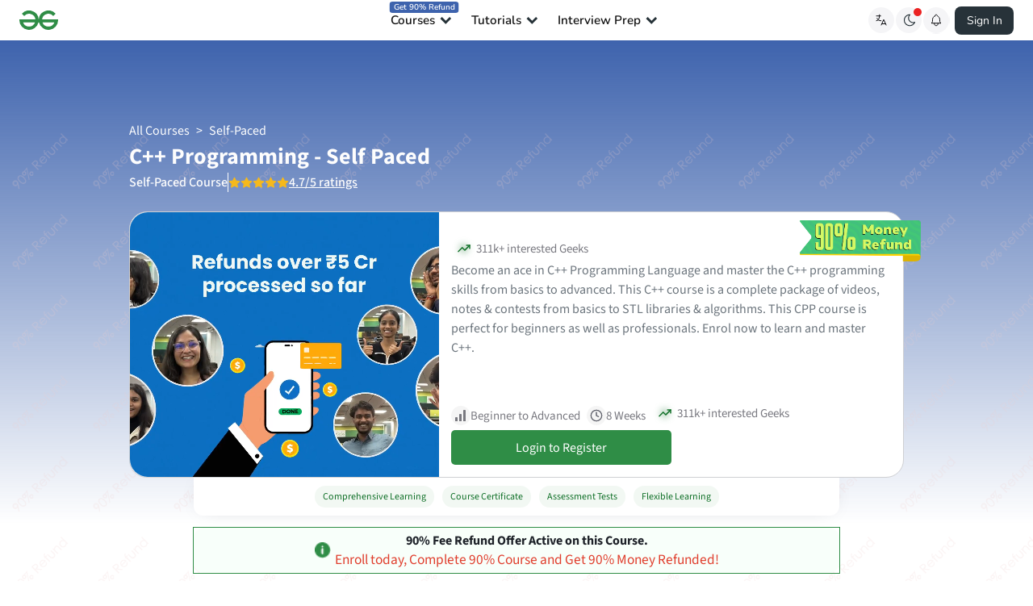

--- FILE ---
content_type: text/html; charset=utf-8
request_url: https://www.geeksforgeeks.org/courses/cpp-programming-basic-to-advanced
body_size: 34936
content:
<!DOCTYPE html><html lang="en"><head><link rel="canonical" href="https://www.geeksforgeeks.org/courses/cpp-programming-basic-to-advanced"/><script type="application/ld+json">{"@context":"http://schema.org","@graph":[{"@type":"BreadcrumbList","name":"breadcrumblist","itemListElement":[{"@type":"ListItem","position":1,"name":"Courses","item":"https://www.geeksforgeeks.org/courses"},{"@type":"ListItem","position":2,"name":"C++ Programming - Self Paced","item":"https://www.geeksforgeeks.org/courses/cpp-programming-basic-to-advanced"},{"@type":"ListItem","position":3,"name":"Payments","item":"https://www.geeksforgeeks.org/payments/cpp-programming-basic-to-advanced"},{"@type":"ListItem","position":4,"name":"Master CPP Programming Updated 2025","item":"https://www.geeksforgeeks.org/batch/cpp-stl-batch-2025"}]},{"@type":"Course","@id":"https://geeksforgeeks.org/courses/cpp-programming-basic-to-advanced","name":"C++ Programming - Self Paced","description":"Become an ace in C++ Programming Language and master the C++ programming skills from basics to advanced. This C++ course is a complete package of videos, notes & contests from basics to STL libraries & algorithms. This CPP course is perfect for beginners as well as professionals. Enrol now to learn and master C++.","url":"https://geeksforgeeks.org/courses/cpp-programming-basic-to-advanced","publisher":{"@type":"Organization","name":"GeeksforGeeks","url":"https://www.geeksforgeeks.org/"},"provider":{"@type":"Organization","name":"GeeksforGeeks","url":"https://www.geeksforgeeks.org/"},"image":["https://media.geeksforgeeks.org/img-practice/prod/courses/221/Mobile/Content/cpp_1723009603.png"],"coursePrerequisites":[],"timeRequired":"PT1344H","aggregateRating":{"@type":"AggregateRating","ratingValue":4.8,"ratingCount":155},"isAccessibleForFree":false,"offers":[{"@type":"Offer","category":"Paid","price":15.98,"availability":"http://schema.org/InStock","priceCurrency":"INR"}],"about":["Programming Languages","Prog Lang","c++ beginner to advanced course","master C++ coding language","c++ course for beginners","stl course c++","C++ complete course","best website to learn c++","C++ Standard Template Library","learn C++","learn c++ programming language","stl in c++ full course","c++ programming course","master C++","how to learn c++","C++ programming language","best online course for stl in c","master C++ language","learn c++","c++ full course","best c++ course","latest c++ course","c++ course 2025","c++ course with certificate","online c++ course","c++ stl for competitive programming course","cpp programming course","online cpp course","c++ course 2024","c++ course","c++ stl course","c++ stl","c++ online course with certificate","C++ Programming - Self Paced"],"teaches":[""],"educationalLevel":"Beginner to Advanced","inLanguage":"en","syllabusSections":[{"@type":"Syllabus","name":"C++ Basics","description":"Background of ProgrammingC++ IntroductionFirst C++ ProgramComments in C++, etc"},{"@type":"Syllabus","name":"Variables and Data Types","description":"Variables in C++ & Naming RulesData Types and Range of Data Types in C++Static, Const & Auto in C++Type Conversion C++, etc"},{"@type":"Syllabus","name":"Input Output in C++","description":"Input & Output in C++Buffering & Escape SequenceIO ManipulationFloating Point, etc"},{"@type":"Syllabus","name":"Operators","description":"Arithmetic Operators, Assignment OperatorsComparison Operators, Logical OperatorsBitwise Operators, Operator Precedence and AssociativityProblem Solving on Operators, etc"},{"@type":"Syllabus","name":"Flow Control","description":"If elseNested if-elseSwitch statement in C++Problem Solving on Flow Control"},{"@type":"Syllabus","name":"Function","description":"Functions & Applications of Functions in C++Function declaration & definition and Default ArgumentsInline Function & Function OverloadingProblem Solving on Function, etc"},{"@type":"Syllabus","name":"Loops","description":"While Loop, For Loop, Do While Loop in C++Nested Loops in C++Break & Continue statements in C++Problem Solving on Loops, etc"},{"@type":"Syllabus","name":"Array","description":"Introduction to Arrays in C++Declaring and Initializing ArraysArray Traversal & Different Types of Arrays in C++Problem Solving on Array, etc"},{"@type":"Syllabus","name":"References","description":"References in C++Function Parameters & ReferencesRange Based for Loop & References, Const & R Value ReferencesReferences Practice Questions"},{"@type":"Syllabus","name":"Pointers","description":"Introduction to Pointers, Address and Dereference Operators in C++Function Parameters and Pointers, Array Parameters and PointersNULL in C++, Dynamic Memory AllocationPointer Practice Questions, etc"},{"@type":"Syllabus","name":"String","description":"String in C++String Operations (Length, Substring and Find)String ComparisonProblem Solving on String, etc"},{"@type":"Syllabus","name":"Structure and Union","description":"Struct in C++ (Introduction)Struct vs Class in C++Structure Alignment and PaddingUnion in C++, etc"},{"@type":"Syllabus","name":"Multidimensional Array","description":"Multidimensional array in C++Passing 2D arrays as arguments in C++Transpose of a MatrixMatrix Multiplication"},{"@type":"Syllabus","name":"Templates","description":"Templates in C++ STLFunction Templates in C++ STLClass Templates in C++ STL"},{"@type":"Syllabus","name":"Object-oriented Programming","description":"Object-Oriented Programming Constructors and Destructors, This pointerInheritance & Types of InheritanceVirtual & Friend Functions, Operator Overloading, etc"},{"@type":"Syllabus","name":"Exception Handling","description":"Exception HandlingTry, Throw, and Catch in C++ Exception HandlingStack Unwinding in C++ Exception HandlingUser-Defined Exceptions in C++"},{"@type":"Syllabus","name":"Advanced","description":"Command Line ArgumentFile Handling in C++Function PointersLamda Expressions, etc"},{"@type":"Syllabus","name":"STL Overview","description":"Introduction to STL and Its ApplicationIterators in C++Templates in C++Function & Class Templates in C++ STL"},{"@type":"Syllabus","name":"Simple Containers","description":"Pairs: Learn about Pair in C++ STL,Sort an array according to another array and much more"},{"@type":"Syllabus","name":"Sequenced Containers","description":"Vector: Declaration, Functions, Internal working, Sample problem on vector.forward_list and List: forward_list and List, Josephus problems, etc.Deque: Deque in C++ STL, Sliding Window Maximum"},{"@type":"Syllabus","name":"Container Adapters","description":"Stack: Stack in C++ STL, Sample problems on StackQueue: Queue in C++ STL, Sample problems on QueuePriority Queue: Priority Queue in C++, Sample problems on Priority Queue"},{"@type":"Syllabus","name":"Associative Containers","description":"Set & Multiset: Set in C++ STL, Sample problem on Set & MultisetMap & Multimap: Map in C++ STL, Sample problem on Map & MultimapUnordered Set: Unordered Set in C++ STL, Sample problems on Unordered SetUnordered Map: Unordered Map in C++ STL, Sample problems on Unordered Map"},{"@type":"Syllabus","name":"STL Algorithms","description":"Non-Mutating STL Algorithms: Learn about various functions like find, Lower Bound, Upper Bound, is_permutation() and much moreMutating STL Algorithms: Get your hands dirty by solving problems using sort(), make_heap(), merge(), next_permutation() and much more"},{"@type":"Syllabus","name":"Miscellaneous","description":"Strings in C++builtin_popcount() in C++Tuple in C++ STLProblem Solving on Miscellaneous Topics"}],"educationalCredentialAwarded":[{"@type":"EducationalOccupationalCredential","name":"Course Completion Certificate","credentialCategory":"Certificate"}],"video":{"@type":"VideoObject","name":"C++ Programming - Self Paced","description":"Become an ace in C++ Programming Language and master the C++ programming skills from basics to advanced. This C++ course is a complete package of videos, notes & contests from basics to STL libraries & algorithms. This CPP course is perfect for beginners as well as professionals. Enrol now to learn and master C++.","uploadDate":"2025-12-30T11:58:22+00:00","contentUrl":"https://cdnvideos.geeksforgeeks.org/hls/f8abeb710b9a3c69e9c11c8165eb122dgfg-ArrayTraversalinC20220804182911-hlsx720p.m3u8","thumbnailUrl":"http://media.geeksforgeeks.org/img-practice/banner/feature-default-img.png"},"hasCourseInstance":[{"@type":"CourseInstance","name":"C++ Programming - Self Paced","description":"Become an ace in C++ Programming Language and master the C++ programming skills from basics to advanced. This C++ course is a complete package of videos, notes & contests from basics to STL libraries & algorithms. This CPP course is perfect for beginners as well as professionals. Enrol now to learn and master C++.","image":"https://media.geeksforgeeks.org/img-practice/prod/courses/221/Mobile/Content/cpp_1723009603.png","courseMode":"Online","courseSchedule":{"@type":"Schedule","duration":"P56D","startDate":"2025-10-22","endDate":"2050-10-22","repeatCount":8,"repeatFrequency":"Weekly"},"instructor":[{"@type":"Person","name":"Sandeep Jain","image":"https://media.geeksforgeeks.org/img-practice/mentors/91578d3b1519643ba6a211b406b0dd1a16d93eac.png","description":"Founder & CEO at GeeksforGeeks "}],"courseWorkload":"PT1344H"}],"hasPart":[{"@type":"Course","name":"Master CPP Programming Updated 2025","url":"https://www.geeksforgeeks.org/batch/cpp-stl-batch-2025","description":"Become an ace in C++ Programming Language and master the C++ programming skills from basics to advanced. This C++ course is a complete package of videos, notes & contests from basics to STL libraries & algorithms. This CPP course is perfect for beginners as well as professionals. Enrol now to learn and master C++.","provider":{"@type":"Organization","name":"GeeksforGeeks","url":"https://www.geeksforgeeks.org/"}}],"review":[{"@type":"Review","reviewBody":"The course is structured in a very great way along with a thorough explanation of the STL. This course helped me to write efficient codes for particular problems like which data structure will be suitable to reduce the time complexity. Also, code problems have time constraints and C++ STL helped me to write code within time constraints. In this course, everything was there that I needed like the internal design of the containers and how that particular container will be used. So overall this course helped very much in my coding journey!","author":{"@type":"Person","name":"Kunwar Pratap"}},{"@type":"Review","reviewBody":"The course content is very good and informative. I have gained in-depth knowledge about C++ STL, the coding practice problems have also helped me to learn to code using STL in the C++ Programming language. This course has also helped me to prepare for placements and got placed.","author":{"@type":"Person","name":"Chitturi Raja Rajeswari"}},{"@type":"Review","reviewBody":"The course includes all the in-depth concepts for C++ STL. Especially the lecture videos by Sandeep Jain Sir really helped me to learn C++ concepts. The STL concepts explained in this course help one to write easy and efficient codes during Competitive programming challenges. I was able to crack Cerner Corporation, Samsung R&D, Cognizant, and Wipro in my college campus placements with the help of GFG Courses.","author":{"@type":"Person","name":"Ritik Bansal"}}],"totalHistoricalEnrollment":265685},{"@context":"https://schema.org","@type":"FAQPage","mainEntity":[{"@type":"Question","name":"Will I get 90% of my course fee back?","acceptedAnswer":{"@type":"Answer","text":"To qualify for the refund you must complete 90% of the course content within 90 days from the date of purchase. The content you have to cover in each section of the course is as follows: Chapter & Practice: 90% including Videos, Articles, Problems and QuizContest: You need to solve at least 90% of the ContestsCertificate: Secure the course certificate by achieving the cut-off scores. The cut-off is mentioned in the noticeboard of your purchased course."}},{"@type":"Question","name":"Is there any number to contact for query?","acceptedAnswer":{"@type":"Answer","text":"You may call us on our toll-free number: +91-08069289001 or Drop us an email at courses@geeksforgeeks.org"}},{"@type":"Question","name":"How can I register for the course?","acceptedAnswer":{"@type":"Answer","text":"You need to sign up for the course. After signing up, you need to pay when the payment link opens."}},{"@type":"Question","name":"Can I make the payment through PayPal?","acceptedAnswer":{"@type":"Answer","text":"Yes. Mail us with your details at courses@geeksforgeeks.org"}},{"@type":"Question","name":"Is this a language specific course?","acceptedAnswer":{"@type":"Answer","text":"Yes this course is only in C++ Programming Language"}},{"@type":"Question","name":"Is there a sample video to see how are the course videos?","acceptedAnswer":{"@type":"Answer","text":"Yes, please see this video."}},{"@type":"Question","name":"What is the difference between the C++ content covered here and the one covered in the Complete Interview Preparation Course?","acceptedAnswer":{"@type":"Answer","text":"The C++ content covered is exactly the same in both courses. Additionally, the Complete Interview Preparation Course course covers DSA, OS DBMS, OOPS concepts, and much more. Hence CIP is the complete package for Interview Preparations."}},{"@type":"Question","name":"What type of certificate will be offered in this program","acceptedAnswer":{"@type":"Answer","text":"Once the course is completed. You'll be getting a course completion certificate."}},{"@type":"Question","name":"How long will the course content be available for?","acceptedAnswer":{"@type":"Answer","text":"The course content will be available for one year."}},{"@type":"Question","name":"Do we have doubt support in this program?","acceptedAnswer":{"@type":"Answer","text":"You will get 6 months of doubt support absolutely for absolutely free"}},{"@type":"Question","name":"What features does Doubt Support have?","acceptedAnswer":{"@type":"Answer","text":"Doubt support helps you clear your doubt of any GFG and codeforces courses/problems. You can raise your doubt anytime. Our doubt support assistance is available 24x7."}},{"@type":"Question","name":"What is C++?","acceptedAnswer":{"@type":"Answer","text":"C++ is a high-level programming language that was developed as an extension of the C language, providing object-oriented features and more robust type checking."}},{"@type":"Question","name":"Why should I learn C++?","acceptedAnswer":{"@type":"Answer","text":"Learning C++ can open up many opportunities in the tech field. It's used in systems programming, game development, real-time applications, and more. C++ also helps you understand how computers work, which is valuable knowledge for any programmer."}},{"@type":"Question","name":"Can I use C++ for web development?","acceptedAnswer":{"@type":"Answer","text":"While C++ is not commonly used for web development, it can be used to build parts of web applications, especially for back-end processes that require high performance. However, languages like JavaScript, Python, and PHP are more commonly used for web development."}},{"@type":"Question","name":"Do I need to know C before learning C++?","acceptedAnswer":{"@type":"Answer","text":"No, you don’t need to know C before learning C++. While C++ is based on C, it has its own features and advantages. Many people start with C++ directly, and some even find C++ easier to learn because of its object-oriented features."}},{"@type":"Question","name":"Is C++ still relevant today?","acceptedAnswer":{"@type":"Answer","text":"Yes, C++ is still very relevant today. It’s widely used in industries that require high-performance applications, like gaming, finance, and system programming. Many modern software and systems rely on C++, making it a valuable skill for developers."}},{"@type":"Question","name":"What are the career growth opportunities with C++?","acceptedAnswer":{"@type":"Answer","text":"With C++ skills, you can grow into senior developer roles, lead engineering teams, or move into specialized areas like game development, systems programming, or embedded systems. C++ expertise can also lead to roles in software architecture, technical leadership, or even transitioning to other high-demand areas like data science or machine learning, where performance is crucial."}},{"@type":"Question","name":"What kind of jobs can I get with C++ skills?","acceptedAnswer":{"@type":"Answer","text":"With C++ skills, you can pursue roles such as:Software Developer/EngineerGame DeveloperSystems ProgrammerEmbedded Systems EngineerRobotics ProgrammerHigh-Performance Computing (HPC) EngineerFinancial Software Developer (e.g., for trading systems)Database Developer"}}]}]}</script><script type="application/ld+json">{"@context":"https://schema.org","@type":"WebSite","url":"https://www.geeksforgeeks.org/courses","potentialAction":{"@type":"SearchAction","target":"https://www.geeksforgeeks.org/courses/search?search={search_term_string}","query-input":"required name=search_term_string"}}</script><link rel="icon" href="https://media.geeksforgeeks.org/wp-content/cdn-uploads/gfg_favicon.png" type="image/x-icon"/><meta http-equiv="Content-type" content="text/html;charset=UTF-8"/><meta charSet="UTF-8"/><meta name="keywords" content="Programming Languages, Prog Lang, c++ beginner to advanced course, master C++ coding language, c++ course for beginners, stl course c++, C++ complete course, best website to learn c++, C++ Standard Template Library, learn C++, learn c++ programming language, stl in c++ full course, c++ programming course, master C++, how to learn c++, C++ programming language, best online course for stl in c, master C++ language, learn c++, c++ full course, best c++ course, latest c++ course, c++ course 2025, c++ course with certificate, online c++ course, c++ stl for competitive programming course, cpp programming course, online cpp course, c++ course 2024, c++ course, c++ stl course, c++ stl, c++ online course with certificate"/><meta name="viewport" content="width=device-width, initial-scale=1, user-scalable=yes"/><title>C++ Programming - Self Paced</title><meta name="description" content="Master C++ programming with our comprehensive course, from beginner to advanced levels. Perfect for aspiring developers, this online CPP course covers everything from basic syntax to STL libraries &amp; complex algorithms, helping you build a strong foundation in C++."/><meta property="og:title" content="C++ Programming - Self Paced"/><meta property="og:description" content="Master C++ programming with our comprehensive course, from beginner to advanced levels. Perfect for aspiring developers, this online CPP course covers everything from basic syntax to STL libraries &amp; complex algorithms, helping you build a strong foundation in C++."/><meta property="og:image" content="https://media.geeksforgeeks.org/wp-content/cdn-uploads/gfg_200x200-min.png"/><meta property="og:image:alt" content="GeeksforGeeks"/><meta property="og:image:type" content="image/png"/><meta property="og:image:width" content="200"/><meta property="og:image:height" content="200"/><meta property="twitter:card" content="summary_large_image"/><meta property="twitter:title" content="C++ Programming - Self Paced"/><meta property="twitter:description" content="Master C++ programming with our comprehensive course, from beginner to advanced levels. Perfect for aspiring developers, this online CPP course covers everything from basic syntax to STL libraries &amp; complex algorithms, helping you build a strong foundation in C++."/><meta property="twitter:image" content="https://media.geeksforgeeks.org/wp-content/cdn-uploads/gfg_200x200-min.png"/><meta name="next-head-count" content="21"/><script type="application/ld+json">{"@context":"http://schema.org","@type":"Organization","name":"GeeksforGeeks","url":"https://www.geeksforgeeks.org/","logo":"https://media.geeksforgeeks.org/wp-content/cdn-uploads/20200817185016/gfg_complete_logo_2x-min.png","description":"A computer science portal for geeks. It contains well written, well thought and well explained computer science and programming articles, quizzes and practice/competitive programming/company interview Questions.","founder":[{"@type":"Person","name":"Sandeep Jain","url":"https://in.linkedin.com/in/sandeep-jain-b3940815"}],"sameAs":["https://www.facebook.com/geeksforgeeks.org/","https://twitter.com/geeksforgeeks","https://www.linkedin.com/company/1299009","https://www.youtube.com/geeksforgeeksvideos/"]}</script><link rel="preconnect" href="https://fonts.googleapis.com" crossorigin="anonymous"/><link rel="preconnect" href="https://fonts.gstatic.com" crossorigin="anonymous"/><link rel="preconnect" href="https://assets.geeksforgeeks.org"/><link rel="preconnect" href="https://media.geeksforgeeks.org"/><link rel="preload" href="https://fonts.gstatic.com/s/sourcesans3/v15/nwpStKy2OAdR1K-IwhWudF-R3wIaZfrc.woff2" as="font" crossorigin="anonymous"/><link rel="preload" href="https://fonts.gstatic.com/s/sourcesans3/v15/nwpStKy2OAdR1K-IwhWudF-R3wsaZfrc.woff2" as="font" crossorigin="anonymous"/><link rel="preload" href="https://fonts.gstatic.com/s/sourcesans3/v15/nwpStKy2OAdR1K-IwhWudF-R3wMaZfrc.woff2" as="font" crossorigin="anonymous"/><link rel="preload" href="https://fonts.gstatic.com/s/sourcesans3/v15/nwpStKy2OAdR1K-IwhWudF-R3wwaZfrc.woff2" as="font" crossorigin="anonymous"/><link rel="preload" href="https://fonts.gstatic.com/s/sourcesans3/v15/nwpStKy2OAdR1K-IwhWudF-R3wAaZfrc.woff2" as="font" crossorigin="anonymous"/><link rel="preload" href="https://fonts.gstatic.com/s/sourcesans3/v15/nwpStKy2OAdR1K-IwhWudF-R3wEaZfrc.woff2" as="font" crossorigin="anonymous"/><link rel="preload" href="https://fonts.gstatic.com/s/sourcesans3/v15/nwpStKy2OAdR1K-IwhWudF-R3w8aZQ.woff2" as="font" crossorigin="anonymous"/><link rel="preload" href="https://fonts.gstatic.com/s/nunito/v26/XRXV3I6Li01BKofIOOaBXso.woff2" as="font" crossorigin="anonymous"/><link rel="preload" href="https://fonts.gstatic.com/s/nunito/v26/XRXV3I6Li01BKofIMeaBXso.woff2" as="font" crossorigin="anonymous"/><link rel="preload" href="https://fonts.gstatic.com/s/nunito/v26/XRXV3I6Li01BKofIOuaBXso.woff2" as="font" crossorigin="anonymous"/><link rel="preload" href="https://fonts.gstatic.com/s/nunito/v26/XRXV3I6Li01BKofIO-aBXso.woff2" as="font" crossorigin="anonymous"/><link rel="preload" href="https://fonts.gstatic.com/s/nunito/v26/XRXV3I6Li01BKofINeaB.woff2" as="font" crossorigin="anonymous"/><link rel="preload" href="https://assets.geeksforgeeks.org/static-editor/static/fonts/4dd591d8-4168-4263-b05b-7183ddaff1f4.woff2" as="font" crossorigin="anonymous"/><link rel="preload" href="https://fonts.gstatic.com/s/lato/v24/S6u9w4BMUTPHh6UVSwiPGQ.woff2" as="font" crossorigin="anonymous"/><link rel="preload" href="https://fonts.gstatic.com/s/lato/v24/S6u9w4BMUTPHh6UVSwiPGQ3q5d0.woff2" as="font" crossorigin="anonymous"/><link rel="preload" href="https://fonts.gstatic.com/s/lato/v24/S6uyw4BMUTPHjx4wXiWtFCc.woff2" as="font" crossorigin="anonymous"/><link rel="preload" href="https://fonts.gstatic.com/s/lato/v24/S6uyw4BMUTPHjx4wXg.woff2" as="font" crossorigin="anonymous"/><link rel="preload" href="/_next/static/css/4df30e40c93098b2.css" as="style"/><link rel="stylesheet" href="/_next/static/css/4df30e40c93098b2.css" data-n-g=""/><link rel="preload" href="/_next/static/css/a2f324d11984eab2.css" as="style"/><link rel="stylesheet" href="/_next/static/css/a2f324d11984eab2.css" data-n-p=""/><link rel="preload" href="/_next/static/css/bc2cdd7479ba6114.css" as="style"/><link rel="stylesheet" href="/_next/static/css/bc2cdd7479ba6114.css" data-n-p=""/><link rel="preload" href="/_next/static/css/7c18fcd0e7798f3d.css" as="style"/><link rel="stylesheet" href="/_next/static/css/7c18fcd0e7798f3d.css" data-n-p=""/><link rel="preload" href="/_next/static/css/51088d63cd923fc3.css" as="style"/><link rel="stylesheet" href="/_next/static/css/51088d63cd923fc3.css"/><link rel="preload" href="/_next/static/css/d53172ac3db2fec6.css" as="style"/><link rel="stylesheet" href="/_next/static/css/d53172ac3db2fec6.css"/><link rel="preload" href="/_next/static/css/97fe0c3b38e36dc4.css" as="style"/><link rel="stylesheet" href="/_next/static/css/97fe0c3b38e36dc4.css"/><link rel="preload" href="/_next/static/css/5f52433febb5ab56.css" as="style"/><link rel="stylesheet" href="/_next/static/css/5f52433febb5ab56.css"/><noscript data-n-css=""></noscript><script defer="" nomodule="" src="/_next/static/chunks/polyfills-c67a75d1b6f99dc8.js"></script><script defer="" src="/_next/static/chunks/88040-b20554fe548a9ecf.js"></script><script defer="" src="/_next/static/chunks/97284.19c45b24629d0b6f.js"></script><script defer="" src="/_next/static/chunks/63406.cd6c4a2a4842c9c8.js"></script><script defer="" src="/_next/static/chunks/42712.f35eb56974a1d14c.js"></script><script defer="" src="/_next/static/chunks/85794.457452623a7c872c.js"></script><script defer="" src="/_next/static/chunks/49765.6074c547e9f4fa40.js"></script><script defer="" src="/_next/static/chunks/60534.0d70ed11de3d011f.js"></script><script src="/_next/static/chunks/webpack-a53afe87a4f8fe59.js" defer=""></script><script src="/_next/static/chunks/framework-932302aca1fc094d.js" defer=""></script><script src="/_next/static/chunks/main-77c66fcba07f33c0.js" defer=""></script><script src="/_next/static/chunks/pages/_app-3f21c22fc7a05e97.js" defer=""></script><script src="/_next/static/chunks/64970-b03eed36e3174e30.js" defer=""></script><script src="/_next/static/chunks/41494-d9cae3b5c2866450.js" defer=""></script><script src="/_next/static/chunks/13783-93698b9c707268ed.js" defer=""></script><script src="/_next/static/chunks/94829-aa8aea375a2b6541.js" defer=""></script><script src="/_next/static/chunks/75400-467bdd0550708cc8.js" defer=""></script><script src="/_next/static/chunks/21399-d956634a80d4add3.js" defer=""></script><script src="/_next/static/chunks/86176-9b3c3340b2f2133b.js" defer=""></script><script src="/_next/static/chunks/48663-d34e3310d1f4a2ee.js" defer=""></script><script src="/_next/static/chunks/54586-067c341397356ab1.js" defer=""></script><script src="/_next/static/chunks/81323-577b4fc37c5ee68d.js" defer=""></script><script src="/_next/static/chunks/14606-85d6b8fd2b4bd9e2.js" defer=""></script><script src="/_next/static/chunks/pages/courses/%5Bslug%5D-a67a421f62e213f6.js" defer=""></script><script src="/_next/static/22CwTYACcuRDg6DEEhigh/_buildManifest.js" defer=""></script><script src="/_next/static/22CwTYACcuRDg6DEEhigh/_ssgManifest.js" defer=""></script><style id="__jsx-5b3f6ef56b8bfbc9">.hide_year_rewind_2023{display:none}#toggleContentsCourses{display:none}</style></head><body><div id="__next" data-reactroot=""><div><div class="defaultLoaderContainer"><div class="defaultLoader"><svg xmlns="http://www.w3.org/2000/svg" width="76.533" height="39.026" viewBox="0 0 76.533 39.026"><path d="M2380.7,6597.866a12.252,12.252,0,0,0-.261-1.513l-30.726-.027a12.545,12.545,0,0,1,.908-3.443,12.337,12.337,0,0,1,2.739-4.044,12.151,12.151,0,0,1,4.018-2.581,12.634,12.634,0,0,1,14.3,3.051l4.852-4.748a18.176,18.176,0,0,0-6.131-4.331,20.037,20.037,0,0,0-8.112-1.564,20.25,20.25,0,0,0-7.671,1.459,19.158,19.158,0,0,0-6.261,4.07,19.584,19.584,0,0,0-4.226,6.184,18.7,18.7,0,0,0-1.487,5.947h-.2a18.674,18.674,0,0,0-1.489-5.947,19.544,19.544,0,0,0-4.226-6.184,19.133,19.133,0,0,0-6.261-4.07,21.354,21.354,0,0,0-15.783.1,18.2,18.2,0,0,0-6.131,4.331l4.853,4.748a13.264,13.264,0,0,1,14.3-3.051,12.131,12.131,0,0,1,4.017,2.581,12.323,12.323,0,0,1,2.74,4.044,12.527,12.527,0,0,1,.908,3.443l-30.726.027a12.256,12.256,0,0,0-.261,1.513,15,15,0,0,0-.1,1.773,20.713,20.713,0,0,0,1.1,6.783,15.709,15.709,0,0,0,3.443,5.686,17.309,17.309,0,0,0,6,4.123,20.587,20.587,0,0,0,7.983,1.46,20.226,20.226,0,0,0,7.669-1.46,19.086,19.086,0,0,0,6.261-4.07,19.506,19.506,0,0,0,4.226-6.184,18.163,18.163,0,0,0,1.153-3.629h.871a18.27,18.27,0,0,0,1.151,3.629,19.545,19.545,0,0,0,4.226,6.184,19.111,19.111,0,0,0,6.261,4.07,20.241,20.241,0,0,0,7.671,1.46,20.572,20.572,0,0,0,7.981-1.46,17.282,17.282,0,0,0,6-4.123,15.717,15.717,0,0,0,3.445-5.686,20.726,20.726,0,0,0,1.1-6.783A15.259,15.259,0,0,0,2380.7,6597.866Zm-46.245,5.608a12.1,12.1,0,0,1-2.766,4.043,12.467,12.467,0,0,1-4.043,2.583,14.378,14.378,0,0,1-9.939.052,11.776,11.776,0,0,1-3.522-2.218,8.459,8.459,0,0,1-1.8-2.374,13.476,13.476,0,0,1-1.173-3.208l23.658,0A11.487,11.487,0,0,1,2334.457,6603.475Zm38.236,2.086a8.466,8.466,0,0,1-1.8,2.374,11.771,11.771,0,0,1-3.522,2.218,14.378,14.378,0,0,1-9.939-.052,12.491,12.491,0,0,1-4.044-2.583,12.088,12.088,0,0,1-2.765-4.043,11.427,11.427,0,0,1-.415-1.126h11.92v0h11.739A13.509,13.509,0,0,1,2372.692,6605.561Z" transform="translate(-2304.273 -6578.666)" fill="#2f8d46"></path></svg></div></div><div class="gfg_header_wrapper" style="position:sticky;top:0px;z-index:950"><div class="root gfg_header__root" style="display:none"><div id="comp"><div class="gfgheader_parentContainer"><div class="containerWrapper " id="topMainHeader"><div class="headerContainer"><div style="display:flex;align-items:center;width:304px"><a class="headerMainLogo" href="https://www.geeksforgeeks.org/"><div class="logo"><img class="gfgLogoImg normal" src="https://media.geeksforgeeks.org/gfg-gg-logo.svg" alt="geeksforgeeks" width="48" height="24"/></div></a></div><ul class="headerMainList"><li class="headerMainListItem"><span style="display:flex;align-items:center" class="genericHeaderListClass"><div style="display:inline">Courses<div><div style="background: 0% 0% no-repeat padding-box padding-box #3e63ad; position: absolute;border-radius: 4px; font-size: 10px; color: white; padding: 2px 5px !important; top: -11px; left:20%">Get 90% Refund</div></div></div><i class="gfg-icon   gfg-icon-black-down-carrot genericHeaderListClass" style="position:relative;left:2px;top:0px"></i></span></li><li class="headerMainListItem"><span style="display:flex;align-items:center" class="genericHeaderListClass"><div style="display:inline">Tutorials<div></div></div><i class="gfg-icon   gfg-icon-black-down-carrot genericHeaderListClass" style="position:relative;left:2px;top:0px"></i></span></li><li class="headerMainListItem"><span style="display:flex;align-items:center" class="genericHeaderListClass"><div style="display:inline">Interview Prep<div></div></div><i class="gfg-icon   gfg-icon-black-down-carrot genericHeaderListClass" style="position:relative;left:2px;top:0px"></i></span></li></ul><div class="header-main__container" style="display:flex;width:auto;align-items:center"><div style="width:100px;margin-right:20px;display:flex;justify-content:flex-end"></div><div style="display:flex;align-items:center;margin:0 6px;gap:6px"><div style="display:flex;cursor:pointer"><div id="google_translate_element" style="display:none"></div><span><i class="gfg-icon   gfg-icon-black-translate "></i></span></div><div class="darkMode-wrap darkMode-wrap-desktop" data-mode="Switch to Dark Mode"><button data-gfg-action="toggleGFGTheme" aria-label="Toggle GFG Theme"><div class="darkMode-wrap-red-dot"></div><i class="gfg-icon gfg-icon_dark-mode"></i></button><span class="darkModeTooltipText"></span></div><div class="notification_container"><div class="notification-bell-icon"></div></div></div><div style="min-width:73px"><div style="height:36px"></div></div></div></div></div></div></div><div id="script"></div></div></div><div class="jsx-5b3f6ef56b8bfbc9 coursesSlug_pageWrapper__Gwky_"><div style="position:relative" class="jsx-5b3f6ef56b8bfbc9 coursesSlug_backgroundImage__jQsna  undefined"></div><div class="jsx-5b3f6ef56b8bfbc9 coursesSlug_mainContainer__xE2bP "><div class="jsx-5b3f6ef56b8bfbc9 coursesSlug_slugWrapper__Eaz3j"><section class="courseCard_cardContainer__fwXTj"><div class="courseBreadcrumb_course_breadcrumb__GsAj_"><ol class="courseBreadcrumb_breadcrumb__BBPE6"><li class="courseBreadcrumb_breadcrumbItem__3bh_Z  breadcrumbItem"><a href="/courses">All Courses</a></li><li class="courseBreadcrumb_breadcrumbItem__3bh_Z  breadcrumbItem"><a href="/courses/category/all?courseType=online&amp;courseFeeType=all&amp;itm_source=geeksforgeeks&amp;itm_medium=course_landingpage&amp;itm_campaign=courses">Self-Paced</a></li></ol></div><div class="courseCard_courseHeading__fP3yw "><div><div class="courseCard_titleWithEdit___OoAl"><h1 class="courseCard_ctitle__MaKnW">C++ Programming - Self Paced</h1></div><div class="courseCard_course_type_with_rating_container__oDSY4"><div class="undefined ">Self-Paced Course</div></div></div></div><div class="courseCard_card__bdkG_ courseCard_cardBorders__0QXmv"><div class="courseCard_container__NZCtf"><div class="courseCard_leftcolumn__xfME9"></div><div class="courseCard_rightcolumn__yhkDC"><div class="courseCard_intrestedCount__hCtDq"><span style="box-sizing:border-box;display:inline-block;overflow:hidden;width:initial;height:initial;background:none;opacity:1;border:0;margin:0;padding:0;position:relative;max-width:100%"><span style="box-sizing:border-box;display:block;width:initial;height:initial;background:none;opacity:1;border:0;margin:0;padding:0;max-width:100%"><img style="display:block;max-width:100%;width:initial;height:initial;background:none;opacity:1;border:0;margin:0;padding:0" alt="" aria-hidden="true" src="data:image/svg+xml,%3csvg%20xmlns=%27http://www.w3.org/2000/svg%27%20version=%271.1%27%20width=%2731%27%20height=%2730%27/%3e"/></span><img alt="interested count" src="[data-uri]" decoding="async" data-nimg="intrinsic" style="position:absolute;top:0;left:0;bottom:0;right:0;box-sizing:border-box;padding:0;border:none;margin:auto;display:block;width:0;height:0;min-width:100%;max-width:100%;min-height:100%;max-height:100%"/><noscript><img alt="interested count" srcSet="https://media.geeksforgeeks.org/img-practice/Interested(1)-1669185704.svg 1x, https://media.geeksforgeeks.org/img-practice/Interested(1)-1669185704.svg 2x" src="https://media.geeksforgeeks.org/img-practice/Interested(1)-1669185704.svg" decoding="async" data-nimg="intrinsic" style="position:absolute;top:0;left:0;bottom:0;right:0;box-sizing:border-box;padding:0;border:none;margin:auto;display:block;width:0;height:0;min-width:100%;max-width:100%;min-height:100%;max-height:100%" loading="lazy"/></noscript></span>311k+<!-- --> interested Geeks</div><div class="courseCard_details__uzX2H"><p>Become an ace in C++ Programming Language and master the C++ programming skills from basics to advanced. This<strong>&nbsp;</strong>C++ course<strong> </strong>is a complete package of videos, notes &amp; contests from basics to STL libraries &amp; algorithms. This CPP course is perfect for beginners as well as professionals. Enrol now to learn and master C++.</p><p><br></p></div><div class="courseCard_stats__owG7r"><span><span style="box-sizing:border-box;display:inline-block;overflow:hidden;width:initial;height:initial;background:none;opacity:1;border:0;margin:0;padding:0;position:relative;max-width:100%"><span style="box-sizing:border-box;display:block;width:initial;height:initial;background:none;opacity:1;border:0;margin:0;padding:0;max-width:100%"><img style="display:block;max-width:100%;width:initial;height:initial;background:none;opacity:1;border:0;margin:0;padding:0" alt="" aria-hidden="true" src="data:image/svg+xml,%3csvg%20xmlns=%27http://www.w3.org/2000/svg%27%20version=%271.1%27%20width=%2724%27%20height=%2724%27/%3e"/></span><img alt="level" src="[data-uri]" decoding="async" data-nimg="intrinsic" style="position:absolute;top:0;left:0;bottom:0;right:0;box-sizing:border-box;padding:0;border:none;margin:auto;display:block;width:0;height:0;min-width:100%;max-width:100%;min-height:100%;max-height:100%"/><noscript><img alt="level" srcSet="https://media.geeksforgeeks.org/img-practice/level-1668679601.svg 1x, https://media.geeksforgeeks.org/img-practice/level-1668679601.svg 2x" src="https://media.geeksforgeeks.org/img-practice/level-1668679601.svg" decoding="async" data-nimg="intrinsic" style="position:absolute;top:0;left:0;bottom:0;right:0;box-sizing:border-box;padding:0;border:none;margin:auto;display:block;width:0;height:0;min-width:100%;max-width:100%;min-height:100%;max-height:100%" loading="lazy"/></noscript></span>Beginner to Advanced</span><span><span style="box-sizing:border-box;display:inline-block;overflow:hidden;width:initial;height:initial;background:none;opacity:1;border:0;margin:0;padding:0;position:relative;max-width:100%"><span style="box-sizing:border-box;display:block;width:initial;height:initial;background:none;opacity:1;border:0;margin:0;padding:0;max-width:100%"><img style="display:block;max-width:100%;width:initial;height:initial;background:none;opacity:1;border:0;margin:0;padding:0" alt="" aria-hidden="true" src="data:image/svg+xml,%3csvg%20xmlns=%27http://www.w3.org/2000/svg%27%20version=%271.1%27%20width=%2724%27%20height=%2724%27/%3e"/></span><img alt="course duration" src="[data-uri]" decoding="async" data-nimg="intrinsic" style="position:absolute;top:0;left:0;bottom:0;right:0;box-sizing:border-box;padding:0;border:none;margin:auto;display:block;width:0;height:0;min-width:100%;max-width:100%;min-height:100%;max-height:100%"/><noscript><img alt="course duration" srcSet="https://media.geeksforgeeks.org/img-practice/time-1668679645.svg 1x, https://media.geeksforgeeks.org/img-practice/time-1668679645.svg 2x" src="https://media.geeksforgeeks.org/img-practice/time-1668679645.svg" decoding="async" data-nimg="intrinsic" style="position:absolute;top:0;left:0;bottom:0;right:0;box-sizing:border-box;padding:0;border:none;margin:auto;display:block;width:0;height:0;min-width:100%;max-width:100%;min-height:100%;max-height:100%" loading="lazy"/></noscript></span>8<!-- --> <!-- -->Weeks</span><span><div class="courseCard_intrestedCount__hCtDq"><span style="box-sizing:border-box;display:inline-block;overflow:hidden;width:initial;height:initial;background:none;opacity:1;border:0;margin:0;padding:0;position:relative;max-width:100%"><span style="box-sizing:border-box;display:block;width:initial;height:initial;background:none;opacity:1;border:0;margin:0;padding:0;max-width:100%"><img style="display:block;max-width:100%;width:initial;height:initial;background:none;opacity:1;border:0;margin:0;padding:0" alt="" aria-hidden="true" src="data:image/svg+xml,%3csvg%20xmlns=%27http://www.w3.org/2000/svg%27%20version=%271.1%27%20width=%2731%27%20height=%2730%27/%3e"/></span><img alt="interested count" src="[data-uri]" decoding="async" data-nimg="intrinsic" style="position:absolute;top:0;left:0;bottom:0;right:0;box-sizing:border-box;padding:0;border:none;margin:auto;display:block;width:0;height:0;min-width:100%;max-width:100%;min-height:100%;max-height:100%"/><noscript><img alt="interested count" srcSet="https://media.geeksforgeeks.org/img-practice/Interested(1)-1669185704.svg 1x, https://media.geeksforgeeks.org/img-practice/Interested(1)-1669185704.svg 2x" src="https://media.geeksforgeeks.org/img-practice/Interested(1)-1669185704.svg" decoding="async" data-nimg="intrinsic" style="position:absolute;top:0;left:0;bottom:0;right:0;box-sizing:border-box;padding:0;border:none;margin:auto;display:block;width:0;height:0;min-width:100%;max-width:100%;min-height:100%;max-height:100%" loading="lazy"/></noscript></span>311k+<!-- --> interested Geeks</div></span></div><div class="courseCard_row__TxAAN "><div class="courseCard_actionBtn__zr4pU courses_signup_top"><button type="button" disabled="" class="genericActionButton_generic_btn__n9vXy undefined "><div class="genericActionButton_spinner__IjIJb"></div></button></div><div class="courseCard_actionBtn__zr4pU undefined"><div class="shimmer-container " style="height:43px;background-color:#ddd;width:90%;margin:0px 20px"><div class="shimmer-wrapper"><div class="shimmer light"></div></div></div></div></div></div></div></div><div class="courseCard_otherBenefits__o4eiH"><span>Comprehensive Learning</span><span>Course Certificate</span><span>Assessment Tests</span><span>Flexible Learning</span></div><div class="courseCard_couponContainer__B57XK"><div class="courseCard_discountSection__9Uivc"><span style="box-sizing:border-box;display:inline-block;overflow:hidden;width:initial;height:initial;background:none;opacity:1;border:0;margin:0;padding:0;position:relative;max-width:100%"><span style="box-sizing:border-box;display:block;width:initial;height:initial;background:none;opacity:1;border:0;margin:0;padding:0;max-width:100%"><img style="display:block;max-width:100%;width:initial;height:initial;background:none;opacity:1;border:0;margin:0;padding:0" alt="" aria-hidden="true" src="data:image/svg+xml,%3csvg%20xmlns=%27http://www.w3.org/2000/svg%27%20version=%271.1%27%20width=%2720%27%20height=%2720%27/%3e"/></span><img alt="warning" src="[data-uri]" decoding="async" data-nimg="intrinsic" class="pr-2 warning-icon" style="position:absolute;top:0;left:0;bottom:0;right:0;box-sizing:border-box;padding:0;border:none;margin:auto;display:block;width:0;height:0;min-width:100%;max-width:100%;min-height:100%;max-height:100%"/><noscript><img alt="warning" srcSet="/_next/image?url=https%3A%2F%2Fmedia.geeksforgeeks.org%2Fimg-practice%2FGroup5631-1621599978.png&amp;w=32&amp;q=75 1x, /_next/image?url=https%3A%2F%2Fmedia.geeksforgeeks.org%2Fimg-practice%2FGroup5631-1621599978.png&amp;w=48&amp;q=75 2x" src="/_next/image?url=https%3A%2F%2Fmedia.geeksforgeeks.org%2Fimg-practice%2FGroup5631-1621599978.png&amp;w=48&amp;q=75" decoding="async" data-nimg="intrinsic" style="position:absolute;top:0;left:0;bottom:0;right:0;box-sizing:border-box;padding:0;border:none;margin:auto;display:block;width:0;height:0;min-width:100%;max-width:100%;min-height:100%;max-height:100%" class="pr-2 warning-icon" loading="lazy"/></noscript></span><span class="courseCard_couponText__VQ6oo"><p style="text-align: center;" data-mce-style="text-align: center;"><span style="color: #e03e2d; font-size: 13pt;" data-mce-style="color: #e03e2d; font-size: 13pt;"><strong>90% Fee Refund Offer Active on this Course.</strong><br>Enroll today, Complete 90% Course and Get 90% Money Refunded!</span></p></span></div></div></section><section class="courseOverview_overview__J_eul"><div class="courseOverview_container__SgWLp courseOverview_course_overview__UPEU0"><h2 class="courseOverview_heading__1vuQ8">Course Overview</h2><div class="courseOverview_right__x9MLc "><div class="courseOverview_content__QcPah courseOverview_clamp__4wTsH"><p><br></p><ul><li>Start your C++ journey with GfG CEO Sandeep Jain and industry experts.</li><li>Benefit from 15+ hours of Basic content and 20+ hours of Advanced content.</li><li>Practice with 150+ industry-oriented coding problems.</li><li>Test your knowledge with 300+ MCQs &amp; output-based questions.</li><li>Engage in coding contests for self-assessment.</li><li>Utilize short notes for quick revisions.</li><li>Receive 24x7 AI doubt assistance in every topic and problem.</li><li>Covers basic C++ Data Types, Loops, Arrays, and OOPS.</li><li>Explore C++ STL libraries like stack, queue, set, map, and more.</li><li>Give your engineering career the head start it deserves<br></li></ul><div id="professor_prebid-root"></div></div><div class="courseOverview_msg_action__mgjUm courses_overview_read_more"><span>Read <!-- -->more </span><span style="box-sizing:border-box;display:inline-block;overflow:hidden;width:initial;height:initial;background:none;opacity:1;border:0;margin:0;padding:0;position:relative;max-width:100%"><span style="box-sizing:border-box;display:block;width:initial;height:initial;background:none;opacity:1;border:0;margin:0;padding:0;max-width:100%"><img style="display:block;max-width:100%;width:initial;height:initial;background:none;opacity:1;border:0;margin:0;padding:0" alt="" aria-hidden="true" src="data:image/svg+xml,%3csvg%20xmlns=%27http://www.w3.org/2000/svg%27%20version=%271.1%27%20width=%2714%27%20height=%2714%27/%3e"/></span><img src="[data-uri]" decoding="async" data-nimg="intrinsic" style="position:absolute;top:0;left:0;bottom:0;right:0;box-sizing:border-box;padding:0;border:none;margin:auto;display:block;width:0;height:0;min-width:100%;max-width:100%;min-height:100%;max-height:100%"/><noscript><img srcSet="https://media.geeksforgeeks.org/img-practice/prod/courses/6/Web/Content/double%20arrow%20down_1712668255.svg 1x, https://media.geeksforgeeks.org/img-practice/prod/courses/6/Web/Content/double%20arrow%20down_1712668255.svg 2x" src="https://media.geeksforgeeks.org/img-practice/prod/courses/6/Web/Content/double%20arrow%20down_1712668255.svg" decoding="async" data-nimg="intrinsic" style="position:absolute;top:0;left:0;bottom:0;right:0;box-sizing:border-box;padding:0;border:none;margin:auto;display:block;width:0;height:0;min-width:100%;max-width:100%;min-height:100%;max-height:100%" loading="lazy"/></noscript></span></div></div></div></section><section class="coursesSlug_course_content_container__4GwEh"><h2 class="coursesSlug_heading__G_r2E">Course Content</h2><div class="coursesSlug_contentContainer__baL0n "><div class="coursesSlug_titleContainer__SKwdS"><span class="coursesSlug_seq__ooJt3">01</span><span class="coursesSlug_title__zGZk9">C++ Basics</span></div><div class="coursesSlug_content__5chLp"><ul><li>Background of Programming</li><li>C++ Introduction</li><li>First C++ Program</li><li>Comments in C++, etc</li></ul><div id="professor_prebid-root"></div></div><div class="coursesSlug_titleContainer__SKwdS"><span class="coursesSlug_seq__ooJt3">02</span><span class="coursesSlug_title__zGZk9">Variables and Data Types</span></div><div class="coursesSlug_content__5chLp"><ul><li>Variables in C++ &amp; Naming Rules</li><li>Data Types and Range of Data Types in C++</li><li>Static, Const &amp; Auto in C++</li><li>Type Conversion C++, etc</li></ul></div><div class="coursesSlug_titleContainer__SKwdS"><span class="coursesSlug_seq__ooJt3">03</span><span class="coursesSlug_title__zGZk9">Input Output in C++</span></div><div class="coursesSlug_content__5chLp"><ul><li>Input &amp; Output in C++</li><li>Buffering &amp; Escape Sequence</li><li>IO Manipulation</li><li>Floating Point, etc</li></ul></div><div class="coursesSlug_titleContainer__SKwdS"><span class="coursesSlug_seq__ooJt3">04</span><span class="coursesSlug_title__zGZk9">Operators</span></div><div class="coursesSlug_content__5chLp"><ul><li>Arithmetic Operators, Assignment Operators</li><li>Comparison Operators, Logical Operators</li><li>Bitwise Operators, Operator Precedence and Associativity</li><li>Problem Solving on Operators, etc</li></ul></div><div class="coursesSlug_show_more_action__ADady courses_content_read_more"><span>Read <!-- -->more</span><span style="box-sizing:border-box;display:inline-block;overflow:hidden;width:initial;height:initial;background:none;opacity:1;border:0;margin:0;padding:0;position:relative;max-width:100%"><span style="box-sizing:border-box;display:block;width:initial;height:initial;background:none;opacity:1;border:0;margin:0;padding:0;max-width:100%"><img style="display:block;max-width:100%;width:initial;height:initial;background:none;opacity:1;border:0;margin:0;padding:0" alt="" aria-hidden="true" src="data:image/svg+xml,%3csvg%20xmlns=%27http://www.w3.org/2000/svg%27%20version=%271.1%27%20width=%2714%27%20height=%2714%27/%3e"/></span><img src="[data-uri]" decoding="async" data-nimg="intrinsic" style="position:absolute;top:0;left:0;bottom:0;right:0;box-sizing:border-box;padding:0;border:none;margin:auto;display:block;width:0;height:0;min-width:100%;max-width:100%;min-height:100%;max-height:100%"/><noscript><img srcSet="https://media.geeksforgeeks.org/img-practice/prod/courses/6/Web/Content/double%20arrow%20down_1712668255.svg 1x, https://media.geeksforgeeks.org/img-practice/prod/courses/6/Web/Content/double%20arrow%20down_1712668255.svg 2x" src="https://media.geeksforgeeks.org/img-practice/prod/courses/6/Web/Content/double%20arrow%20down_1712668255.svg" decoding="async" data-nimg="intrinsic" style="position:absolute;top:0;left:0;bottom:0;right:0;box-sizing:border-box;padding:0;border:none;margin:auto;display:block;width:0;height:0;min-width:100%;max-width:100%;min-height:100%;max-height:100%" loading="lazy"/></noscript></span></div></div><div class="coursesSlug_courses_view_detailed_syllabus__aFDKy"><a class="login-modal-btn"><button type="button" class="genericActionButton_generic_btn__n9vXy login-modal-btn ">Login to view detailed syllabus</button></a></div></section><section class="whatGfgHavetoOffer_container__BvV0u"><div class="col-11 col-sm-9 col-lg-9 mx-auto whatGfgHavetoOffer_course_feature_web__K4UII"><h2 class="whatGfgHavetoOffer_heading__ITx5l">What Sets Us Apart</h2><div class="whatGfgHavetoOffer_course_feature_cards_container__xnCfI"><div class="whatGfgHavetoOffer_course_feature_card___6ZEH"><div class="whatGfgHavetoOffer_course_feature_card_thumbnail__tfBpm"><img height="60" width="60" src="https://media.geeksforgeeks.org/wp-content/uploads/20251118165735627318/award_5362845-1.png" alt="Recognised Certification"/></div><div class="whatGfgHavetoOffer_course_feature_card_content__qJ4kY"><h3 class="whatGfgHavetoOffer_course_feature_card_title__wDoq7">Recognised Certification</h3><div class="whatGfgHavetoOffer_course_feature_card_desc__EChXT">Earn an industry-recognized GeeksforGeeks Training Certificate for credible validation, career advancement, and lifetime</div></div></div></div></div></section></div><div class="jsx-5b3f6ef56b8bfbc9 coursesSlug_slugWrapper__Eaz3j"></div><div class="jsx-5b3f6ef56b8bfbc9 coursesSlug_slugWrapper__Eaz3j"><div class="mapOnlineorLive_onlineCourseImage__zzlxQ "><div class="mapOnlineorLive_desktop_image__vmKmC"><span style="box-sizing:border-box;display:inline-block;overflow:hidden;width:initial;height:initial;background:none;opacity:1;border:0;margin:0;padding:0;position:relative;max-width:100%"><span style="box-sizing:border-box;display:block;width:initial;height:initial;background:none;opacity:1;border:0;margin:0;padding:0;max-width:100%"><img style="display:block;max-width:100%;width:initial;height:initial;background:none;opacity:1;border:0;margin:0;padding:0" alt="" aria-hidden="true" src="data:image/svg+xml,%3csvg%20xmlns=%27http://www.w3.org/2000/svg%27%20version=%271.1%27%20width=%27900%27%20height=%27500%27/%3e"/></span><img alt="Unable to load" src="[data-uri]" decoding="async" data-nimg="intrinsic" class="mapOnlineorLive_img__nIqVU mapOnlineorLive_dSmNone__uZc8L" style="position:absolute;top:0;left:0;bottom:0;right:0;box-sizing:border-box;padding:0;border:none;margin:auto;display:block;width:0;height:0;min-width:100%;max-width:100%;min-height:100%;max-height:100%"/><noscript><img alt="Unable to load" srcSet="https://media.geeksforgeeks.org/img-practice/Group5339-1618471344.svg 1x, https://media.geeksforgeeks.org/img-practice/Group5339-1618471344.svg 2x" src="https://media.geeksforgeeks.org/img-practice/Group5339-1618471344.svg" decoding="async" data-nimg="intrinsic" style="position:absolute;top:0;left:0;bottom:0;right:0;box-sizing:border-box;padding:0;border:none;margin:auto;display:block;width:0;height:0;min-width:100%;max-width:100%;min-height:100%;max-height:100%" class="mapOnlineorLive_img__nIqVU mapOnlineorLive_dSmNone__uZc8L" loading="lazy"/></noscript></span></div><div class="mapOnlineorLive_mobile_image__6o13x"><span style="box-sizing:border-box;display:inline-block;overflow:hidden;width:initial;height:initial;background:none;opacity:1;border:0;margin:0;padding:0;position:relative;max-width:100%"><span style="box-sizing:border-box;display:block;width:initial;height:initial;background:none;opacity:1;border:0;margin:0;padding:0;max-width:100%"><img style="display:block;max-width:100%;width:initial;height:initial;background:none;opacity:1;border:0;margin:0;padding:0" alt="" aria-hidden="true" src="data:image/svg+xml,%3csvg%20xmlns=%27http://www.w3.org/2000/svg%27%20version=%271.1%27%20width=%27350%27%20height=%27500%27/%3e"/></span><img alt="Unable to load" src="[data-uri]" decoding="async" data-nimg="intrinsic" class="mapOnlineorLive_mbImg__yTUPJ" style="position:absolute;top:0;left:0;bottom:0;right:0;box-sizing:border-box;padding:0;border:none;margin:auto;display:block;width:0;height:0;min-width:100%;max-width:100%;min-height:100%;max-height:100%"/><noscript><img alt="Unable to load" srcSet="https://media.geeksforgeeks.org/img-practice/Group5443-1620806697.svg 1x, https://media.geeksforgeeks.org/img-practice/Group5443-1620806697.svg 2x" src="https://media.geeksforgeeks.org/img-practice/Group5443-1620806697.svg" decoding="async" data-nimg="intrinsic" style="position:absolute;top:0;left:0;bottom:0;right:0;box-sizing:border-box;padding:0;border:none;margin:auto;display:block;width:0;height:0;min-width:100%;max-width:100%;min-height:100%;max-height:100%" class="mapOnlineorLive_mbImg__yTUPJ" loading="lazy"/></noscript></span></div><div class="mapOnlineorLive_centered__vFu7m"><p class="mapOnlineorLive_pricing__X4_qf">Pricing</p><div class="shimmer-container " style="height:200px;background-color:;width:350px"><div class="shimmer-wrapper"><div class="shimmer light"></div></div></div><p class="mapOnlineorLive_actualPrice__jp_yN"> </p><div class="mapOnlineorLive_courseBtn__1H5y4"></div></div></div></div><div class="courseReviewRating_testimonialsWrapper__ezKck"><h2 class="courseReviewRating_heading__LRn_0">Testimonials</h2><div class="courseReviewRating_testimonialGrid__dRRJe" data-count="6"><div class="courseReviewRating_testimonialCard__3yuCz "><span style="box-sizing:border-box;display:inline-block;overflow:hidden;width:initial;height:initial;background:none;opacity:1;border:0;margin:0;padding:0;position:relative;max-width:100%"><span style="box-sizing:border-box;display:block;width:initial;height:initial;background:none;opacity:1;border:0;margin:0;padding:0;max-width:100%"><img style="display:block;max-width:100%;width:initial;height:initial;background:none;opacity:1;border:0;margin:0;padding:0" alt="" aria-hidden="true" src="data:image/svg+xml,%3csvg%20xmlns=%27http://www.w3.org/2000/svg%27%20version=%271.1%27%20width=%2728%27%20height=%2720%27/%3e"/></span><img alt="quote" src="[data-uri]" decoding="async" data-nimg="intrinsic" class="courseReviewRating_testimonialCardQuoteIcon__w2Yzi" style="position:absolute;top:0;left:0;bottom:0;right:0;box-sizing:border-box;padding:0;border:none;margin:auto;display:block;width:0;height:0;min-width:100%;max-width:100%;min-height:100%;max-height:100%"/><noscript><img alt="quote" srcSet="/_next/image?url=https%3A%2F%2Fmedia.geeksforgeeks.org%2Fimg-practice%2Fprod%2Fcourses%2F4324%2FWeb%2FContent%2Fimage_1757306997.png&amp;w=32&amp;q=75 1x, /_next/image?url=https%3A%2F%2Fmedia.geeksforgeeks.org%2Fimg-practice%2Fprod%2Fcourses%2F4324%2FWeb%2FContent%2Fimage_1757306997.png&amp;w=64&amp;q=75 2x" src="/_next/image?url=https%3A%2F%2Fmedia.geeksforgeeks.org%2Fimg-practice%2Fprod%2Fcourses%2F4324%2FWeb%2FContent%2Fimage_1757306997.png&amp;w=64&amp;q=75" decoding="async" data-nimg="intrinsic" style="position:absolute;top:0;left:0;bottom:0;right:0;box-sizing:border-box;padding:0;border:none;margin:auto;display:block;width:0;height:0;min-width:100%;max-width:100%;min-height:100%;max-height:100%" class="courseReviewRating_testimonialCardQuoteIcon__w2Yzi" loading="lazy"/></noscript></span><div class="courseReviewRating_testimonialCardContentWrapper__ubtUr"><div class="courseReviewRating_testimonialCardText__SuQxI">The course is structured in a very great way along with a thorough explanation of the STL. This course helped me to write efficient codes for particul...</div><button type="button" class="courseReviewRating_testimonialCardReadMore__8FMtd">Read more</button></div><div class="courseReviewRating_testimonialCardProfileSection__aW6_Z"><span style="box-sizing:border-box;display:inline-block;overflow:hidden;width:initial;height:initial;background:none;opacity:1;border:0;margin:0;padding:0;position:relative;max-width:100%"><span style="box-sizing:border-box;display:block;width:initial;height:initial;background:none;opacity:1;border:0;margin:0;padding:0;max-width:100%"><img style="display:block;max-width:100%;width:initial;height:initial;background:none;opacity:1;border:0;margin:0;padding:0" alt="" aria-hidden="true" src="data:image/svg+xml,%3csvg%20xmlns=%27http://www.w3.org/2000/svg%27%20version=%271.1%27%20width=%2750%27%20height=%2750%27/%3e"/></span><img alt="Kunwar Pratap" src="[data-uri]" decoding="async" data-nimg="intrinsic" class="courseReviewRating_testimonialCardAvatar__CXRnO" style="position:absolute;top:0;left:0;bottom:0;right:0;box-sizing:border-box;padding:0;border:none;margin:auto;display:block;width:0;height:0;min-width:100%;max-width:100%;min-height:100%;max-height:100%"/><noscript><img alt="Kunwar Pratap" srcSet="/_next/image?url=https%3A%2F%2Fmedia.geeksforgeeks.org%2Fimg-practice%2FTestimonial%2Fa61a511c772e8f04b0df19dbb2f88854886ec2fa.jpg&amp;w=64&amp;q=75 1x, /_next/image?url=https%3A%2F%2Fmedia.geeksforgeeks.org%2Fimg-practice%2FTestimonial%2Fa61a511c772e8f04b0df19dbb2f88854886ec2fa.jpg&amp;w=128&amp;q=75 2x" src="/_next/image?url=https%3A%2F%2Fmedia.geeksforgeeks.org%2Fimg-practice%2FTestimonial%2Fa61a511c772e8f04b0df19dbb2f88854886ec2fa.jpg&amp;w=128&amp;q=75" decoding="async" data-nimg="intrinsic" style="position:absolute;top:0;left:0;bottom:0;right:0;box-sizing:border-box;padding:0;border:none;margin:auto;display:block;width:0;height:0;min-width:100%;max-width:100%;min-height:100%;max-height:100%" class="courseReviewRating_testimonialCardAvatar__CXRnO" loading="lazy"/></noscript></span><div class="courseReviewRating_testimonialCardMetaInfo__Ko5VJ"><div class="courseReviewRating_testimonialCardName__NI7ir">Kunwar Pratap</div><div class="courseReviewRating_testimonialCardAchievement__qdkqC">Placed in Axtria as a Data Analyst</div></div></div></div><div class="courseReviewRating_testimonialCard__3yuCz "><span style="box-sizing:border-box;display:inline-block;overflow:hidden;width:initial;height:initial;background:none;opacity:1;border:0;margin:0;padding:0;position:relative;max-width:100%"><span style="box-sizing:border-box;display:block;width:initial;height:initial;background:none;opacity:1;border:0;margin:0;padding:0;max-width:100%"><img style="display:block;max-width:100%;width:initial;height:initial;background:none;opacity:1;border:0;margin:0;padding:0" alt="" aria-hidden="true" src="data:image/svg+xml,%3csvg%20xmlns=%27http://www.w3.org/2000/svg%27%20version=%271.1%27%20width=%2728%27%20height=%2720%27/%3e"/></span><img alt="quote" src="[data-uri]" decoding="async" data-nimg="intrinsic" class="courseReviewRating_testimonialCardQuoteIcon__w2Yzi" style="position:absolute;top:0;left:0;bottom:0;right:0;box-sizing:border-box;padding:0;border:none;margin:auto;display:block;width:0;height:0;min-width:100%;max-width:100%;min-height:100%;max-height:100%"/><noscript><img alt="quote" srcSet="/_next/image?url=https%3A%2F%2Fmedia.geeksforgeeks.org%2Fimg-practice%2Fprod%2Fcourses%2F4324%2FWeb%2FContent%2Fimage_1757306997.png&amp;w=32&amp;q=75 1x, /_next/image?url=https%3A%2F%2Fmedia.geeksforgeeks.org%2Fimg-practice%2Fprod%2Fcourses%2F4324%2FWeb%2FContent%2Fimage_1757306997.png&amp;w=64&amp;q=75 2x" src="/_next/image?url=https%3A%2F%2Fmedia.geeksforgeeks.org%2Fimg-practice%2Fprod%2Fcourses%2F4324%2FWeb%2FContent%2Fimage_1757306997.png&amp;w=64&amp;q=75" decoding="async" data-nimg="intrinsic" style="position:absolute;top:0;left:0;bottom:0;right:0;box-sizing:border-box;padding:0;border:none;margin:auto;display:block;width:0;height:0;min-width:100%;max-width:100%;min-height:100%;max-height:100%" class="courseReviewRating_testimonialCardQuoteIcon__w2Yzi" loading="lazy"/></noscript></span><div class="courseReviewRating_testimonialCardContentWrapper__ubtUr"><div class="courseReviewRating_testimonialCardText__SuQxI">The course content is very good and informative. I have gained in-depth knowledge about C++ STL, the coding practice problems have also helped me to l...</div><button type="button" class="courseReviewRating_testimonialCardReadMore__8FMtd">Read more</button></div><div class="courseReviewRating_testimonialCardProfileSection__aW6_Z"><span style="box-sizing:border-box;display:inline-block;overflow:hidden;width:initial;height:initial;background:none;opacity:1;border:0;margin:0;padding:0;position:relative;max-width:100%"><span style="box-sizing:border-box;display:block;width:initial;height:initial;background:none;opacity:1;border:0;margin:0;padding:0;max-width:100%"><img style="display:block;max-width:100%;width:initial;height:initial;background:none;opacity:1;border:0;margin:0;padding:0" alt="" aria-hidden="true" src="data:image/svg+xml,%3csvg%20xmlns=%27http://www.w3.org/2000/svg%27%20version=%271.1%27%20width=%2750%27%20height=%2750%27/%3e"/></span><img alt="Chitturi Raja Rajeswari" src="[data-uri]" decoding="async" data-nimg="intrinsic" class="courseReviewRating_testimonialCardAvatar__CXRnO" style="position:absolute;top:0;left:0;bottom:0;right:0;box-sizing:border-box;padding:0;border:none;margin:auto;display:block;width:0;height:0;min-width:100%;max-width:100%;min-height:100%;max-height:100%"/><noscript><img alt="Chitturi Raja Rajeswari" srcSet="/_next/image?url=https%3A%2F%2Fmedia.geeksforgeeks.org%2Fimg-practice%2FTestimonial%2F6502b348649aa5b023f372bac027e230817dd4eb.jpg&amp;w=64&amp;q=75 1x, /_next/image?url=https%3A%2F%2Fmedia.geeksforgeeks.org%2Fimg-practice%2FTestimonial%2F6502b348649aa5b023f372bac027e230817dd4eb.jpg&amp;w=128&amp;q=75 2x" src="/_next/image?url=https%3A%2F%2Fmedia.geeksforgeeks.org%2Fimg-practice%2FTestimonial%2F6502b348649aa5b023f372bac027e230817dd4eb.jpg&amp;w=128&amp;q=75" decoding="async" data-nimg="intrinsic" style="position:absolute;top:0;left:0;bottom:0;right:0;box-sizing:border-box;padding:0;border:none;margin:auto;display:block;width:0;height:0;min-width:100%;max-width:100%;min-height:100%;max-height:100%" class="courseReviewRating_testimonialCardAvatar__CXRnO" loading="lazy"/></noscript></span><div class="courseReviewRating_testimonialCardMetaInfo__Ko5VJ"><div class="courseReviewRating_testimonialCardName__NI7ir">Chitturi Raja Rajeswari</div><div class="courseReviewRating_testimonialCardAchievement__qdkqC">Placed in TCS Digital as a Systems Engineer </div></div></div></div><div class="courseReviewRating_testimonialCard__3yuCz "><span style="box-sizing:border-box;display:inline-block;overflow:hidden;width:initial;height:initial;background:none;opacity:1;border:0;margin:0;padding:0;position:relative;max-width:100%"><span style="box-sizing:border-box;display:block;width:initial;height:initial;background:none;opacity:1;border:0;margin:0;padding:0;max-width:100%"><img style="display:block;max-width:100%;width:initial;height:initial;background:none;opacity:1;border:0;margin:0;padding:0" alt="" aria-hidden="true" src="data:image/svg+xml,%3csvg%20xmlns=%27http://www.w3.org/2000/svg%27%20version=%271.1%27%20width=%2728%27%20height=%2720%27/%3e"/></span><img alt="quote" src="[data-uri]" decoding="async" data-nimg="intrinsic" class="courseReviewRating_testimonialCardQuoteIcon__w2Yzi" style="position:absolute;top:0;left:0;bottom:0;right:0;box-sizing:border-box;padding:0;border:none;margin:auto;display:block;width:0;height:0;min-width:100%;max-width:100%;min-height:100%;max-height:100%"/><noscript><img alt="quote" srcSet="/_next/image?url=https%3A%2F%2Fmedia.geeksforgeeks.org%2Fimg-practice%2Fprod%2Fcourses%2F4324%2FWeb%2FContent%2Fimage_1757306997.png&amp;w=32&amp;q=75 1x, /_next/image?url=https%3A%2F%2Fmedia.geeksforgeeks.org%2Fimg-practice%2Fprod%2Fcourses%2F4324%2FWeb%2FContent%2Fimage_1757306997.png&amp;w=64&amp;q=75 2x" src="/_next/image?url=https%3A%2F%2Fmedia.geeksforgeeks.org%2Fimg-practice%2Fprod%2Fcourses%2F4324%2FWeb%2FContent%2Fimage_1757306997.png&amp;w=64&amp;q=75" decoding="async" data-nimg="intrinsic" style="position:absolute;top:0;left:0;bottom:0;right:0;box-sizing:border-box;padding:0;border:none;margin:auto;display:block;width:0;height:0;min-width:100%;max-width:100%;min-height:100%;max-height:100%" class="courseReviewRating_testimonialCardQuoteIcon__w2Yzi" loading="lazy"/></noscript></span><div class="courseReviewRating_testimonialCardContentWrapper__ubtUr"><div class="courseReviewRating_testimonialCardText__SuQxI">The course includes all the in-depth concepts for C++ STL. Especially the lecture videos by Sandeep Jain Sir really helped me to learn C++ concepts. T...</div><button type="button" class="courseReviewRating_testimonialCardReadMore__8FMtd">Read more</button></div><div class="courseReviewRating_testimonialCardProfileSection__aW6_Z"><span style="box-sizing:border-box;display:inline-block;overflow:hidden;width:initial;height:initial;background:none;opacity:1;border:0;margin:0;padding:0;position:relative;max-width:100%"><span style="box-sizing:border-box;display:block;width:initial;height:initial;background:none;opacity:1;border:0;margin:0;padding:0;max-width:100%"><img style="display:block;max-width:100%;width:initial;height:initial;background:none;opacity:1;border:0;margin:0;padding:0" alt="" aria-hidden="true" src="data:image/svg+xml,%3csvg%20xmlns=%27http://www.w3.org/2000/svg%27%20version=%271.1%27%20width=%2750%27%20height=%2750%27/%3e"/></span><img alt="Ritik Bansal" src="[data-uri]" decoding="async" data-nimg="intrinsic" class="courseReviewRating_testimonialCardAvatar__CXRnO" style="position:absolute;top:0;left:0;bottom:0;right:0;box-sizing:border-box;padding:0;border:none;margin:auto;display:block;width:0;height:0;min-width:100%;max-width:100%;min-height:100%;max-height:100%"/><noscript><img alt="Ritik Bansal" srcSet="/_next/image?url=https%3A%2F%2Fmedia.geeksforgeeks.org%2Fimg-practice%2FTestimonial%2Fa3fbc5a6be66467afd007cd26f6f1d5b478663f4.jpg&amp;w=64&amp;q=75 1x, /_next/image?url=https%3A%2F%2Fmedia.geeksforgeeks.org%2Fimg-practice%2FTestimonial%2Fa3fbc5a6be66467afd007cd26f6f1d5b478663f4.jpg&amp;w=128&amp;q=75 2x" src="/_next/image?url=https%3A%2F%2Fmedia.geeksforgeeks.org%2Fimg-practice%2FTestimonial%2Fa3fbc5a6be66467afd007cd26f6f1d5b478663f4.jpg&amp;w=128&amp;q=75" decoding="async" data-nimg="intrinsic" style="position:absolute;top:0;left:0;bottom:0;right:0;box-sizing:border-box;padding:0;border:none;margin:auto;display:block;width:0;height:0;min-width:100%;max-width:100%;min-height:100%;max-height:100%" class="courseReviewRating_testimonialCardAvatar__CXRnO" loading="lazy"/></noscript></span><div class="courseReviewRating_testimonialCardMetaInfo__Ko5VJ"><div class="courseReviewRating_testimonialCardName__NI7ir">Ritik Bansal</div><div class="courseReviewRating_testimonialCardAchievement__qdkqC">Placed in Cerner Corporation as a Software Engineer Intern</div></div></div></div><div class="courseReviewRating_testimonialCard__3yuCz "><span style="box-sizing:border-box;display:inline-block;overflow:hidden;width:initial;height:initial;background:none;opacity:1;border:0;margin:0;padding:0;position:relative;max-width:100%"><span style="box-sizing:border-box;display:block;width:initial;height:initial;background:none;opacity:1;border:0;margin:0;padding:0;max-width:100%"><img style="display:block;max-width:100%;width:initial;height:initial;background:none;opacity:1;border:0;margin:0;padding:0" alt="" aria-hidden="true" src="data:image/svg+xml,%3csvg%20xmlns=%27http://www.w3.org/2000/svg%27%20version=%271.1%27%20width=%2728%27%20height=%2720%27/%3e"/></span><img alt="quote" src="[data-uri]" decoding="async" data-nimg="intrinsic" class="courseReviewRating_testimonialCardQuoteIcon__w2Yzi" style="position:absolute;top:0;left:0;bottom:0;right:0;box-sizing:border-box;padding:0;border:none;margin:auto;display:block;width:0;height:0;min-width:100%;max-width:100%;min-height:100%;max-height:100%"/><noscript><img alt="quote" srcSet="/_next/image?url=https%3A%2F%2Fmedia.geeksforgeeks.org%2Fimg-practice%2Fprod%2Fcourses%2F4324%2FWeb%2FContent%2Fimage_1757306997.png&amp;w=32&amp;q=75 1x, /_next/image?url=https%3A%2F%2Fmedia.geeksforgeeks.org%2Fimg-practice%2Fprod%2Fcourses%2F4324%2FWeb%2FContent%2Fimage_1757306997.png&amp;w=64&amp;q=75 2x" src="/_next/image?url=https%3A%2F%2Fmedia.geeksforgeeks.org%2Fimg-practice%2Fprod%2Fcourses%2F4324%2FWeb%2FContent%2Fimage_1757306997.png&amp;w=64&amp;q=75" decoding="async" data-nimg="intrinsic" style="position:absolute;top:0;left:0;bottom:0;right:0;box-sizing:border-box;padding:0;border:none;margin:auto;display:block;width:0;height:0;min-width:100%;max-width:100%;min-height:100%;max-height:100%" class="courseReviewRating_testimonialCardQuoteIcon__w2Yzi" loading="lazy"/></noscript></span><div class="courseReviewRating_testimonialCardContentWrapper__ubtUr"><div class="courseReviewRating_testimonialCardText__SuQxI">The courses were structured in such a beautiful way that even with a little knowledge of programming, there were no difficulties in the learning. I ha...</div><button type="button" class="courseReviewRating_testimonialCardReadMore__8FMtd">Read more</button></div><div class="courseReviewRating_testimonialCardProfileSection__aW6_Z"><span style="box-sizing:border-box;display:inline-block;overflow:hidden;width:initial;height:initial;background:none;opacity:1;border:0;margin:0;padding:0;position:relative;max-width:100%"><span style="box-sizing:border-box;display:block;width:initial;height:initial;background:none;opacity:1;border:0;margin:0;padding:0;max-width:100%"><img style="display:block;max-width:100%;width:initial;height:initial;background:none;opacity:1;border:0;margin:0;padding:0" alt="" aria-hidden="true" src="data:image/svg+xml,%3csvg%20xmlns=%27http://www.w3.org/2000/svg%27%20version=%271.1%27%20width=%2750%27%20height=%2750%27/%3e"/></span><img alt="Rajat Sharma" src="[data-uri]" decoding="async" data-nimg="intrinsic" class="courseReviewRating_testimonialCardAvatar__CXRnO" style="position:absolute;top:0;left:0;bottom:0;right:0;box-sizing:border-box;padding:0;border:none;margin:auto;display:block;width:0;height:0;min-width:100%;max-width:100%;min-height:100%;max-height:100%"/><noscript><img alt="Rajat Sharma" srcSet="/_next/image?url=https%3A%2F%2Fmedia.geeksforgeeks.org%2Fimg-practice%2FTestimonial%2F6441e0ef619427fa8504686530aea4fe125eca77.jpg&amp;w=64&amp;q=75 1x, /_next/image?url=https%3A%2F%2Fmedia.geeksforgeeks.org%2Fimg-practice%2FTestimonial%2F6441e0ef619427fa8504686530aea4fe125eca77.jpg&amp;w=128&amp;q=75 2x" src="/_next/image?url=https%3A%2F%2Fmedia.geeksforgeeks.org%2Fimg-practice%2FTestimonial%2F6441e0ef619427fa8504686530aea4fe125eca77.jpg&amp;w=128&amp;q=75" decoding="async" data-nimg="intrinsic" style="position:absolute;top:0;left:0;bottom:0;right:0;box-sizing:border-box;padding:0;border:none;margin:auto;display:block;width:0;height:0;min-width:100%;max-width:100%;min-height:100%;max-height:100%" class="courseReviewRating_testimonialCardAvatar__CXRnO" loading="lazy"/></noscript></span><div class="courseReviewRating_testimonialCardMetaInfo__Ko5VJ"><div class="courseReviewRating_testimonialCardName__NI7ir">Rajat Sharma</div><div class="courseReviewRating_testimonialCardAchievement__qdkqC">SWE Internship at Microsoft </div></div></div></div><div class="courseReviewRating_testimonialCard__3yuCz "><span style="box-sizing:border-box;display:inline-block;overflow:hidden;width:initial;height:initial;background:none;opacity:1;border:0;margin:0;padding:0;position:relative;max-width:100%"><span style="box-sizing:border-box;display:block;width:initial;height:initial;background:none;opacity:1;border:0;margin:0;padding:0;max-width:100%"><img style="display:block;max-width:100%;width:initial;height:initial;background:none;opacity:1;border:0;margin:0;padding:0" alt="" aria-hidden="true" src="data:image/svg+xml,%3csvg%20xmlns=%27http://www.w3.org/2000/svg%27%20version=%271.1%27%20width=%2728%27%20height=%2720%27/%3e"/></span><img alt="quote" src="[data-uri]" decoding="async" data-nimg="intrinsic" class="courseReviewRating_testimonialCardQuoteIcon__w2Yzi" style="position:absolute;top:0;left:0;bottom:0;right:0;box-sizing:border-box;padding:0;border:none;margin:auto;display:block;width:0;height:0;min-width:100%;max-width:100%;min-height:100%;max-height:100%"/><noscript><img alt="quote" srcSet="/_next/image?url=https%3A%2F%2Fmedia.geeksforgeeks.org%2Fimg-practice%2Fprod%2Fcourses%2F4324%2FWeb%2FContent%2Fimage_1757306997.png&amp;w=32&amp;q=75 1x, /_next/image?url=https%3A%2F%2Fmedia.geeksforgeeks.org%2Fimg-practice%2Fprod%2Fcourses%2F4324%2FWeb%2FContent%2Fimage_1757306997.png&amp;w=64&amp;q=75 2x" src="/_next/image?url=https%3A%2F%2Fmedia.geeksforgeeks.org%2Fimg-practice%2Fprod%2Fcourses%2F4324%2FWeb%2FContent%2Fimage_1757306997.png&amp;w=64&amp;q=75" decoding="async" data-nimg="intrinsic" style="position:absolute;top:0;left:0;bottom:0;right:0;box-sizing:border-box;padding:0;border:none;margin:auto;display:block;width:0;height:0;min-width:100%;max-width:100%;min-height:100%;max-height:100%" class="courseReviewRating_testimonialCardQuoteIcon__w2Yzi" loading="lazy"/></noscript></span><div class="courseReviewRating_testimonialCardContentWrapper__ubtUr"><div class="courseReviewRating_testimonialCardText__SuQxI">My name is Jitendra Kumar and I&#39;m working as a Blockchain Developer in Solulab Inc. This course helped me a lot in competitive programming. All th...</div><button type="button" class="courseReviewRating_testimonialCardReadMore__8FMtd">Read more</button></div><div class="courseReviewRating_testimonialCardProfileSection__aW6_Z"><span style="box-sizing:border-box;display:inline-block;overflow:hidden;width:initial;height:initial;background:none;opacity:1;border:0;margin:0;padding:0;position:relative;max-width:100%"><span style="box-sizing:border-box;display:block;width:initial;height:initial;background:none;opacity:1;border:0;margin:0;padding:0;max-width:100%"><img style="display:block;max-width:100%;width:initial;height:initial;background:none;opacity:1;border:0;margin:0;padding:0" alt="" aria-hidden="true" src="data:image/svg+xml,%3csvg%20xmlns=%27http://www.w3.org/2000/svg%27%20version=%271.1%27%20width=%2750%27%20height=%2750%27/%3e"/></span><img alt="Jitendra Kumar" src="[data-uri]" decoding="async" data-nimg="intrinsic" class="courseReviewRating_testimonialCardAvatar__CXRnO" style="position:absolute;top:0;left:0;bottom:0;right:0;box-sizing:border-box;padding:0;border:none;margin:auto;display:block;width:0;height:0;min-width:100%;max-width:100%;min-height:100%;max-height:100%"/><noscript><img alt="Jitendra Kumar" srcSet="/_next/image?url=https%3A%2F%2Fmedia.geeksforgeeks.org%2Fimg-practice%2FTestimonial%2Fe0209b65b3053830dcaae750fcc2bcc435f2c5cc.jpg&amp;w=64&amp;q=75 1x, /_next/image?url=https%3A%2F%2Fmedia.geeksforgeeks.org%2Fimg-practice%2FTestimonial%2Fe0209b65b3053830dcaae750fcc2bcc435f2c5cc.jpg&amp;w=128&amp;q=75 2x" src="/_next/image?url=https%3A%2F%2Fmedia.geeksforgeeks.org%2Fimg-practice%2FTestimonial%2Fe0209b65b3053830dcaae750fcc2bcc435f2c5cc.jpg&amp;w=128&amp;q=75" decoding="async" data-nimg="intrinsic" style="position:absolute;top:0;left:0;bottom:0;right:0;box-sizing:border-box;padding:0;border:none;margin:auto;display:block;width:0;height:0;min-width:100%;max-width:100%;min-height:100%;max-height:100%" class="courseReviewRating_testimonialCardAvatar__CXRnO" loading="lazy"/></noscript></span><div class="courseReviewRating_testimonialCardMetaInfo__Ko5VJ"><div class="courseReviewRating_testimonialCardName__NI7ir">Jitendra Kumar</div><div class="courseReviewRating_testimonialCardAchievement__qdkqC">Placed in Solulab Inc as a Blockchain Developer </div></div></div></div><div class="courseReviewRating_testimonialCard__3yuCz "><span style="box-sizing:border-box;display:inline-block;overflow:hidden;width:initial;height:initial;background:none;opacity:1;border:0;margin:0;padding:0;position:relative;max-width:100%"><span style="box-sizing:border-box;display:block;width:initial;height:initial;background:none;opacity:1;border:0;margin:0;padding:0;max-width:100%"><img style="display:block;max-width:100%;width:initial;height:initial;background:none;opacity:1;border:0;margin:0;padding:0" alt="" aria-hidden="true" src="data:image/svg+xml,%3csvg%20xmlns=%27http://www.w3.org/2000/svg%27%20version=%271.1%27%20width=%2728%27%20height=%2720%27/%3e"/></span><img alt="quote" src="[data-uri]" decoding="async" data-nimg="intrinsic" class="courseReviewRating_testimonialCardQuoteIcon__w2Yzi" style="position:absolute;top:0;left:0;bottom:0;right:0;box-sizing:border-box;padding:0;border:none;margin:auto;display:block;width:0;height:0;min-width:100%;max-width:100%;min-height:100%;max-height:100%"/><noscript><img alt="quote" srcSet="/_next/image?url=https%3A%2F%2Fmedia.geeksforgeeks.org%2Fimg-practice%2Fprod%2Fcourses%2F4324%2FWeb%2FContent%2Fimage_1757306997.png&amp;w=32&amp;q=75 1x, /_next/image?url=https%3A%2F%2Fmedia.geeksforgeeks.org%2Fimg-practice%2Fprod%2Fcourses%2F4324%2FWeb%2FContent%2Fimage_1757306997.png&amp;w=64&amp;q=75 2x" src="/_next/image?url=https%3A%2F%2Fmedia.geeksforgeeks.org%2Fimg-practice%2Fprod%2Fcourses%2F4324%2FWeb%2FContent%2Fimage_1757306997.png&amp;w=64&amp;q=75" decoding="async" data-nimg="intrinsic" style="position:absolute;top:0;left:0;bottom:0;right:0;box-sizing:border-box;padding:0;border:none;margin:auto;display:block;width:0;height:0;min-width:100%;max-width:100%;min-height:100%;max-height:100%" class="courseReviewRating_testimonialCardQuoteIcon__w2Yzi" loading="lazy"/></noscript></span><div class="courseReviewRating_testimonialCardContentWrapper__ubtUr"><div class="courseReviewRating_testimonialCardText__SuQxI">It helped me to write the optimized code in the contest. It helped me to win one coding round and win prize money where I have to unordered_map to dec...</div><button type="button" class="courseReviewRating_testimonialCardReadMore__8FMtd">Read more</button></div><div class="courseReviewRating_testimonialCardProfileSection__aW6_Z"><span style="box-sizing:border-box;display:inline-block;overflow:hidden;width:initial;height:initial;background:none;opacity:1;border:0;margin:0;padding:0;position:relative;max-width:100%"><span style="box-sizing:border-box;display:block;width:initial;height:initial;background:none;opacity:1;border:0;margin:0;padding:0;max-width:100%"><img style="display:block;max-width:100%;width:initial;height:initial;background:none;opacity:1;border:0;margin:0;padding:0" alt="" aria-hidden="true" src="data:image/svg+xml,%3csvg%20xmlns=%27http://www.w3.org/2000/svg%27%20version=%271.1%27%20width=%2750%27%20height=%2750%27/%3e"/></span><img alt="Karthik Poojari" src="[data-uri]" decoding="async" data-nimg="intrinsic" class="courseReviewRating_testimonialCardAvatar__CXRnO" style="position:absolute;top:0;left:0;bottom:0;right:0;box-sizing:border-box;padding:0;border:none;margin:auto;display:block;width:0;height:0;min-width:100%;max-width:100%;min-height:100%;max-height:100%"/><noscript><img alt="Karthik Poojari" srcSet="/_next/image?url=https%3A%2F%2Fmedia.geeksforgeeks.org%2Fimg-practice%2FTestimonial%2Ff2c1ef5cca0ddaa67186b3022ebb161ffcd4c90a.jfif&amp;w=64&amp;q=75 1x, /_next/image?url=https%3A%2F%2Fmedia.geeksforgeeks.org%2Fimg-practice%2FTestimonial%2Ff2c1ef5cca0ddaa67186b3022ebb161ffcd4c90a.jfif&amp;w=128&amp;q=75 2x" src="/_next/image?url=https%3A%2F%2Fmedia.geeksforgeeks.org%2Fimg-practice%2FTestimonial%2Ff2c1ef5cca0ddaa67186b3022ebb161ffcd4c90a.jfif&amp;w=128&amp;q=75" decoding="async" data-nimg="intrinsic" style="position:absolute;top:0;left:0;bottom:0;right:0;box-sizing:border-box;padding:0;border:none;margin:auto;display:block;width:0;height:0;min-width:100%;max-width:100%;min-height:100%;max-height:100%" class="courseReviewRating_testimonialCardAvatar__CXRnO" loading="lazy"/></noscript></span><div class="courseReviewRating_testimonialCardMetaInfo__Ko5VJ"><div class="courseReviewRating_testimonialCardName__NI7ir">Karthik Poojari</div><div class="courseReviewRating_testimonialCardAchievement__qdkqC">Student Helped in Quiz</div></div></div></div></div><div class="courseReviewRating_viewMoreBtnContainer__plUsK courses_view_more_test"><button type="button" class="genericActionButton_generic_btn__n9vXy undefined ">View More Testimonials</button></div></div><section class="frequentlyAsked_freqContainer__bcsrw "><h2 class="frequentlyAsked_heading__t9Ela">Frequently Asked Questions</h2><div class="frequentlyAsked_container__njqpS"><div class="frequentlyAsked_queWrapper__0JTs0 "><div class="frequentlyAsked_queContainer__a48CS"><div class="frequentlyAsked_seq__k2yMn">01</div><div class="frequentlyAsked_question_plus_icon_container__ENqwO"><h3 class="frequentlyAsked_que__g2WEJ"> <!-- -->Will I get 90% of my course fee back?<!-- --> </h3><div class="frequentlyAsked_icon__z2vm_"><span style="box-sizing:border-box;display:inline-block;overflow:hidden;width:initial;height:initial;background:none;opacity:1;border:0;margin:0;padding:0;position:relative;max-width:100%"><span style="box-sizing:border-box;display:block;width:initial;height:initial;background:none;opacity:1;border:0;margin:0;padding:0;max-width:100%"><img style="display:block;max-width:100%;width:initial;height:initial;background:none;opacity:1;border:0;margin:0;padding:0" alt="" aria-hidden="true" src="data:image/svg+xml,%3csvg%20xmlns=%27http://www.w3.org/2000/svg%27%20version=%271.1%27%20width=%2710%27%20height=%2710%27/%3e"/></span><img src="[data-uri]" decoding="async" data-nimg="intrinsic" style="position:absolute;top:0;left:0;bottom:0;right:0;box-sizing:border-box;padding:0;border:none;margin:auto;display:block;width:0;height:0;min-width:100%;max-width:100%;min-height:100%;max-height:100%"/><noscript><img srcSet="https://media.geeksforgeeks.org/img-practice/prod/courses/5/Web/Content/Vector_1712648997.svg 1x, https://media.geeksforgeeks.org/img-practice/prod/courses/5/Web/Content/Vector_1712648997.svg 2x" src="https://media.geeksforgeeks.org/img-practice/prod/courses/5/Web/Content/Vector_1712648997.svg" decoding="async" data-nimg="intrinsic" style="position:absolute;top:0;left:0;bottom:0;right:0;box-sizing:border-box;padding:0;border:none;margin:auto;display:block;width:0;height:0;min-width:100%;max-width:100%;min-height:100%;max-height:100%" loading="lazy"/></noscript></span></div></div></div></div><div class="frequentlyAsked_queWrapper__0JTs0 "><div class="frequentlyAsked_queContainer__a48CS"><div class="frequentlyAsked_seq__k2yMn">02</div><div class="frequentlyAsked_question_plus_icon_container__ENqwO"><h3 class="frequentlyAsked_que__g2WEJ"> <!-- -->Is there any number to contact for query?<!-- --> </h3><div class="frequentlyAsked_icon__z2vm_"><span style="box-sizing:border-box;display:inline-block;overflow:hidden;width:initial;height:initial;background:none;opacity:1;border:0;margin:0;padding:0;position:relative;max-width:100%"><span style="box-sizing:border-box;display:block;width:initial;height:initial;background:none;opacity:1;border:0;margin:0;padding:0;max-width:100%"><img style="display:block;max-width:100%;width:initial;height:initial;background:none;opacity:1;border:0;margin:0;padding:0" alt="" aria-hidden="true" src="data:image/svg+xml,%3csvg%20xmlns=%27http://www.w3.org/2000/svg%27%20version=%271.1%27%20width=%2710%27%20height=%2710%27/%3e"/></span><img src="[data-uri]" decoding="async" data-nimg="intrinsic" style="position:absolute;top:0;left:0;bottom:0;right:0;box-sizing:border-box;padding:0;border:none;margin:auto;display:block;width:0;height:0;min-width:100%;max-width:100%;min-height:100%;max-height:100%"/><noscript><img srcSet="https://media.geeksforgeeks.org/img-practice/prod/courses/5/Web/Content/Vector_1712648997.svg 1x, https://media.geeksforgeeks.org/img-practice/prod/courses/5/Web/Content/Vector_1712648997.svg 2x" src="https://media.geeksforgeeks.org/img-practice/prod/courses/5/Web/Content/Vector_1712648997.svg" decoding="async" data-nimg="intrinsic" style="position:absolute;top:0;left:0;bottom:0;right:0;box-sizing:border-box;padding:0;border:none;margin:auto;display:block;width:0;height:0;min-width:100%;max-width:100%;min-height:100%;max-height:100%" loading="lazy"/></noscript></span></div></div></div></div><div class="frequentlyAsked_queWrapper__0JTs0 "><div class="frequentlyAsked_queContainer__a48CS"><div class="frequentlyAsked_seq__k2yMn">03</div><div class="frequentlyAsked_question_plus_icon_container__ENqwO"><h3 class="frequentlyAsked_que__g2WEJ"> <!-- -->How can I register for the course?<!-- --> </h3><div class="frequentlyAsked_icon__z2vm_"><span style="box-sizing:border-box;display:inline-block;overflow:hidden;width:initial;height:initial;background:none;opacity:1;border:0;margin:0;padding:0;position:relative;max-width:100%"><span style="box-sizing:border-box;display:block;width:initial;height:initial;background:none;opacity:1;border:0;margin:0;padding:0;max-width:100%"><img style="display:block;max-width:100%;width:initial;height:initial;background:none;opacity:1;border:0;margin:0;padding:0" alt="" aria-hidden="true" src="data:image/svg+xml,%3csvg%20xmlns=%27http://www.w3.org/2000/svg%27%20version=%271.1%27%20width=%2710%27%20height=%2710%27/%3e"/></span><img src="[data-uri]" decoding="async" data-nimg="intrinsic" style="position:absolute;top:0;left:0;bottom:0;right:0;box-sizing:border-box;padding:0;border:none;margin:auto;display:block;width:0;height:0;min-width:100%;max-width:100%;min-height:100%;max-height:100%"/><noscript><img srcSet="https://media.geeksforgeeks.org/img-practice/prod/courses/5/Web/Content/Vector_1712648997.svg 1x, https://media.geeksforgeeks.org/img-practice/prod/courses/5/Web/Content/Vector_1712648997.svg 2x" src="https://media.geeksforgeeks.org/img-practice/prod/courses/5/Web/Content/Vector_1712648997.svg" decoding="async" data-nimg="intrinsic" style="position:absolute;top:0;left:0;bottom:0;right:0;box-sizing:border-box;padding:0;border:none;margin:auto;display:block;width:0;height:0;min-width:100%;max-width:100%;min-height:100%;max-height:100%" loading="lazy"/></noscript></span></div></div></div></div><div class="frequentlyAsked_queWrapper__0JTs0 "><div class="frequentlyAsked_queContainer__a48CS"><div class="frequentlyAsked_seq__k2yMn">04</div><div class="frequentlyAsked_question_plus_icon_container__ENqwO"><h3 class="frequentlyAsked_que__g2WEJ"> <!-- -->Can I make the payment through PayPal?<!-- --> </h3><div class="frequentlyAsked_icon__z2vm_"><span style="box-sizing:border-box;display:inline-block;overflow:hidden;width:initial;height:initial;background:none;opacity:1;border:0;margin:0;padding:0;position:relative;max-width:100%"><span style="box-sizing:border-box;display:block;width:initial;height:initial;background:none;opacity:1;border:0;margin:0;padding:0;max-width:100%"><img style="display:block;max-width:100%;width:initial;height:initial;background:none;opacity:1;border:0;margin:0;padding:0" alt="" aria-hidden="true" src="data:image/svg+xml,%3csvg%20xmlns=%27http://www.w3.org/2000/svg%27%20version=%271.1%27%20width=%2710%27%20height=%2710%27/%3e"/></span><img src="[data-uri]" decoding="async" data-nimg="intrinsic" style="position:absolute;top:0;left:0;bottom:0;right:0;box-sizing:border-box;padding:0;border:none;margin:auto;display:block;width:0;height:0;min-width:100%;max-width:100%;min-height:100%;max-height:100%"/><noscript><img srcSet="https://media.geeksforgeeks.org/img-practice/prod/courses/5/Web/Content/Vector_1712648997.svg 1x, https://media.geeksforgeeks.org/img-practice/prod/courses/5/Web/Content/Vector_1712648997.svg 2x" src="https://media.geeksforgeeks.org/img-practice/prod/courses/5/Web/Content/Vector_1712648997.svg" decoding="async" data-nimg="intrinsic" style="position:absolute;top:0;left:0;bottom:0;right:0;box-sizing:border-box;padding:0;border:none;margin:auto;display:block;width:0;height:0;min-width:100%;max-width:100%;min-height:100%;max-height:100%" loading="lazy"/></noscript></span></div></div></div></div><div class="frequentlyAsked_queWrapper__0JTs0 "><div class="frequentlyAsked_queContainer__a48CS"><div class="frequentlyAsked_seq__k2yMn">05</div><div class="frequentlyAsked_question_plus_icon_container__ENqwO"><h3 class="frequentlyAsked_que__g2WEJ"> <!-- -->Is this a language specific course?<!-- --> </h3><div class="frequentlyAsked_icon__z2vm_"><span style="box-sizing:border-box;display:inline-block;overflow:hidden;width:initial;height:initial;background:none;opacity:1;border:0;margin:0;padding:0;position:relative;max-width:100%"><span style="box-sizing:border-box;display:block;width:initial;height:initial;background:none;opacity:1;border:0;margin:0;padding:0;max-width:100%"><img style="display:block;max-width:100%;width:initial;height:initial;background:none;opacity:1;border:0;margin:0;padding:0" alt="" aria-hidden="true" src="data:image/svg+xml,%3csvg%20xmlns=%27http://www.w3.org/2000/svg%27%20version=%271.1%27%20width=%2710%27%20height=%2710%27/%3e"/></span><img src="[data-uri]" decoding="async" data-nimg="intrinsic" style="position:absolute;top:0;left:0;bottom:0;right:0;box-sizing:border-box;padding:0;border:none;margin:auto;display:block;width:0;height:0;min-width:100%;max-width:100%;min-height:100%;max-height:100%"/><noscript><img srcSet="https://media.geeksforgeeks.org/img-practice/prod/courses/5/Web/Content/Vector_1712648997.svg 1x, https://media.geeksforgeeks.org/img-practice/prod/courses/5/Web/Content/Vector_1712648997.svg 2x" src="https://media.geeksforgeeks.org/img-practice/prod/courses/5/Web/Content/Vector_1712648997.svg" decoding="async" data-nimg="intrinsic" style="position:absolute;top:0;left:0;bottom:0;right:0;box-sizing:border-box;padding:0;border:none;margin:auto;display:block;width:0;height:0;min-width:100%;max-width:100%;min-height:100%;max-height:100%" loading="lazy"/></noscript></span></div></div></div></div><div class="frequentlyAsked_queWrapper__0JTs0 "><div class="frequentlyAsked_queContainer__a48CS"><div class="frequentlyAsked_seq__k2yMn">06</div><div class="frequentlyAsked_question_plus_icon_container__ENqwO"><h3 class="frequentlyAsked_que__g2WEJ"> <!-- -->Is there a sample video to see how are the course videos?<!-- --> </h3><div class="frequentlyAsked_icon__z2vm_"><span style="box-sizing:border-box;display:inline-block;overflow:hidden;width:initial;height:initial;background:none;opacity:1;border:0;margin:0;padding:0;position:relative;max-width:100%"><span style="box-sizing:border-box;display:block;width:initial;height:initial;background:none;opacity:1;border:0;margin:0;padding:0;max-width:100%"><img style="display:block;max-width:100%;width:initial;height:initial;background:none;opacity:1;border:0;margin:0;padding:0" alt="" aria-hidden="true" src="data:image/svg+xml,%3csvg%20xmlns=%27http://www.w3.org/2000/svg%27%20version=%271.1%27%20width=%2710%27%20height=%2710%27/%3e"/></span><img src="[data-uri]" decoding="async" data-nimg="intrinsic" style="position:absolute;top:0;left:0;bottom:0;right:0;box-sizing:border-box;padding:0;border:none;margin:auto;display:block;width:0;height:0;min-width:100%;max-width:100%;min-height:100%;max-height:100%"/><noscript><img srcSet="https://media.geeksforgeeks.org/img-practice/prod/courses/5/Web/Content/Vector_1712648997.svg 1x, https://media.geeksforgeeks.org/img-practice/prod/courses/5/Web/Content/Vector_1712648997.svg 2x" src="https://media.geeksforgeeks.org/img-practice/prod/courses/5/Web/Content/Vector_1712648997.svg" decoding="async" data-nimg="intrinsic" style="position:absolute;top:0;left:0;bottom:0;right:0;box-sizing:border-box;padding:0;border:none;margin:auto;display:block;width:0;height:0;min-width:100%;max-width:100%;min-height:100%;max-height:100%" loading="lazy"/></noscript></span></div></div></div></div><div class="frequentlyAsked_queWrapper__0JTs0 "><div class="frequentlyAsked_queContainer__a48CS"><div class="frequentlyAsked_seq__k2yMn">07</div><div class="frequentlyAsked_question_plus_icon_container__ENqwO"><h3 class="frequentlyAsked_que__g2WEJ"> <!-- -->What is the difference between the C++ content covered here and the one covered in the Complete Interview Preparation Course?<!-- --> </h3><div class="frequentlyAsked_icon__z2vm_"><span style="box-sizing:border-box;display:inline-block;overflow:hidden;width:initial;height:initial;background:none;opacity:1;border:0;margin:0;padding:0;position:relative;max-width:100%"><span style="box-sizing:border-box;display:block;width:initial;height:initial;background:none;opacity:1;border:0;margin:0;padding:0;max-width:100%"><img style="display:block;max-width:100%;width:initial;height:initial;background:none;opacity:1;border:0;margin:0;padding:0" alt="" aria-hidden="true" src="data:image/svg+xml,%3csvg%20xmlns=%27http://www.w3.org/2000/svg%27%20version=%271.1%27%20width=%2710%27%20height=%2710%27/%3e"/></span><img src="[data-uri]" decoding="async" data-nimg="intrinsic" style="position:absolute;top:0;left:0;bottom:0;right:0;box-sizing:border-box;padding:0;border:none;margin:auto;display:block;width:0;height:0;min-width:100%;max-width:100%;min-height:100%;max-height:100%"/><noscript><img srcSet="https://media.geeksforgeeks.org/img-practice/prod/courses/5/Web/Content/Vector_1712648997.svg 1x, https://media.geeksforgeeks.org/img-practice/prod/courses/5/Web/Content/Vector_1712648997.svg 2x" src="https://media.geeksforgeeks.org/img-practice/prod/courses/5/Web/Content/Vector_1712648997.svg" decoding="async" data-nimg="intrinsic" style="position:absolute;top:0;left:0;bottom:0;right:0;box-sizing:border-box;padding:0;border:none;margin:auto;display:block;width:0;height:0;min-width:100%;max-width:100%;min-height:100%;max-height:100%" loading="lazy"/></noscript></span></div></div></div></div><div class="frequentlyAsked_queWrapper__0JTs0 "><div class="frequentlyAsked_queContainer__a48CS"><div class="frequentlyAsked_seq__k2yMn">08</div><div class="frequentlyAsked_question_plus_icon_container__ENqwO"><h3 class="frequentlyAsked_que__g2WEJ"> <!-- -->What type of certificate will be offered in this program<!-- --> </h3><div class="frequentlyAsked_icon__z2vm_"><span style="box-sizing:border-box;display:inline-block;overflow:hidden;width:initial;height:initial;background:none;opacity:1;border:0;margin:0;padding:0;position:relative;max-width:100%"><span style="box-sizing:border-box;display:block;width:initial;height:initial;background:none;opacity:1;border:0;margin:0;padding:0;max-width:100%"><img style="display:block;max-width:100%;width:initial;height:initial;background:none;opacity:1;border:0;margin:0;padding:0" alt="" aria-hidden="true" src="data:image/svg+xml,%3csvg%20xmlns=%27http://www.w3.org/2000/svg%27%20version=%271.1%27%20width=%2710%27%20height=%2710%27/%3e"/></span><img src="[data-uri]" decoding="async" data-nimg="intrinsic" style="position:absolute;top:0;left:0;bottom:0;right:0;box-sizing:border-box;padding:0;border:none;margin:auto;display:block;width:0;height:0;min-width:100%;max-width:100%;min-height:100%;max-height:100%"/><noscript><img srcSet="https://media.geeksforgeeks.org/img-practice/prod/courses/5/Web/Content/Vector_1712648997.svg 1x, https://media.geeksforgeeks.org/img-practice/prod/courses/5/Web/Content/Vector_1712648997.svg 2x" src="https://media.geeksforgeeks.org/img-practice/prod/courses/5/Web/Content/Vector_1712648997.svg" decoding="async" data-nimg="intrinsic" style="position:absolute;top:0;left:0;bottom:0;right:0;box-sizing:border-box;padding:0;border:none;margin:auto;display:block;width:0;height:0;min-width:100%;max-width:100%;min-height:100%;max-height:100%" loading="lazy"/></noscript></span></div></div></div></div><div class="frequentlyAsked_queWrapper__0JTs0 "><div class="frequentlyAsked_queContainer__a48CS"><div class="frequentlyAsked_seq__k2yMn">09</div><div class="frequentlyAsked_question_plus_icon_container__ENqwO"><h3 class="frequentlyAsked_que__g2WEJ"> <!-- -->How long will the course content be available for?<!-- --> </h3><div class="frequentlyAsked_icon__z2vm_"><span style="box-sizing:border-box;display:inline-block;overflow:hidden;width:initial;height:initial;background:none;opacity:1;border:0;margin:0;padding:0;position:relative;max-width:100%"><span style="box-sizing:border-box;display:block;width:initial;height:initial;background:none;opacity:1;border:0;margin:0;padding:0;max-width:100%"><img style="display:block;max-width:100%;width:initial;height:initial;background:none;opacity:1;border:0;margin:0;padding:0" alt="" aria-hidden="true" src="data:image/svg+xml,%3csvg%20xmlns=%27http://www.w3.org/2000/svg%27%20version=%271.1%27%20width=%2710%27%20height=%2710%27/%3e"/></span><img src="[data-uri]" decoding="async" data-nimg="intrinsic" style="position:absolute;top:0;left:0;bottom:0;right:0;box-sizing:border-box;padding:0;border:none;margin:auto;display:block;width:0;height:0;min-width:100%;max-width:100%;min-height:100%;max-height:100%"/><noscript><img srcSet="https://media.geeksforgeeks.org/img-practice/prod/courses/5/Web/Content/Vector_1712648997.svg 1x, https://media.geeksforgeeks.org/img-practice/prod/courses/5/Web/Content/Vector_1712648997.svg 2x" src="https://media.geeksforgeeks.org/img-practice/prod/courses/5/Web/Content/Vector_1712648997.svg" decoding="async" data-nimg="intrinsic" style="position:absolute;top:0;left:0;bottom:0;right:0;box-sizing:border-box;padding:0;border:none;margin:auto;display:block;width:0;height:0;min-width:100%;max-width:100%;min-height:100%;max-height:100%" loading="lazy"/></noscript></span></div></div></div></div><div class="frequentlyAsked_queWrapper__0JTs0 "><div class="frequentlyAsked_queContainer__a48CS"><div class="frequentlyAsked_seq__k2yMn">10</div><div class="frequentlyAsked_question_plus_icon_container__ENqwO"><h3 class="frequentlyAsked_que__g2WEJ"> <!-- -->Do we have doubt support in this program?<!-- --> </h3><div class="frequentlyAsked_icon__z2vm_"><span style="box-sizing:border-box;display:inline-block;overflow:hidden;width:initial;height:initial;background:none;opacity:1;border:0;margin:0;padding:0;position:relative;max-width:100%"><span style="box-sizing:border-box;display:block;width:initial;height:initial;background:none;opacity:1;border:0;margin:0;padding:0;max-width:100%"><img style="display:block;max-width:100%;width:initial;height:initial;background:none;opacity:1;border:0;margin:0;padding:0" alt="" aria-hidden="true" src="data:image/svg+xml,%3csvg%20xmlns=%27http://www.w3.org/2000/svg%27%20version=%271.1%27%20width=%2710%27%20height=%2710%27/%3e"/></span><img src="[data-uri]" decoding="async" data-nimg="intrinsic" style="position:absolute;top:0;left:0;bottom:0;right:0;box-sizing:border-box;padding:0;border:none;margin:auto;display:block;width:0;height:0;min-width:100%;max-width:100%;min-height:100%;max-height:100%"/><noscript><img srcSet="https://media.geeksforgeeks.org/img-practice/prod/courses/5/Web/Content/Vector_1712648997.svg 1x, https://media.geeksforgeeks.org/img-practice/prod/courses/5/Web/Content/Vector_1712648997.svg 2x" src="https://media.geeksforgeeks.org/img-practice/prod/courses/5/Web/Content/Vector_1712648997.svg" decoding="async" data-nimg="intrinsic" style="position:absolute;top:0;left:0;bottom:0;right:0;box-sizing:border-box;padding:0;border:none;margin:auto;display:block;width:0;height:0;min-width:100%;max-width:100%;min-height:100%;max-height:100%" loading="lazy"/></noscript></span></div></div></div></div><div class="frequentlyAsked_queWrapper__0JTs0 "><div class="frequentlyAsked_queContainer__a48CS"><div class="frequentlyAsked_seq__k2yMn">11</div><div class="frequentlyAsked_question_plus_icon_container__ENqwO"><h3 class="frequentlyAsked_que__g2WEJ"> <!-- -->What features does Doubt Support have?<!-- --> </h3><div class="frequentlyAsked_icon__z2vm_"><span style="box-sizing:border-box;display:inline-block;overflow:hidden;width:initial;height:initial;background:none;opacity:1;border:0;margin:0;padding:0;position:relative;max-width:100%"><span style="box-sizing:border-box;display:block;width:initial;height:initial;background:none;opacity:1;border:0;margin:0;padding:0;max-width:100%"><img style="display:block;max-width:100%;width:initial;height:initial;background:none;opacity:1;border:0;margin:0;padding:0" alt="" aria-hidden="true" src="data:image/svg+xml,%3csvg%20xmlns=%27http://www.w3.org/2000/svg%27%20version=%271.1%27%20width=%2710%27%20height=%2710%27/%3e"/></span><img src="[data-uri]" decoding="async" data-nimg="intrinsic" style="position:absolute;top:0;left:0;bottom:0;right:0;box-sizing:border-box;padding:0;border:none;margin:auto;display:block;width:0;height:0;min-width:100%;max-width:100%;min-height:100%;max-height:100%"/><noscript><img srcSet="https://media.geeksforgeeks.org/img-practice/prod/courses/5/Web/Content/Vector_1712648997.svg 1x, https://media.geeksforgeeks.org/img-practice/prod/courses/5/Web/Content/Vector_1712648997.svg 2x" src="https://media.geeksforgeeks.org/img-practice/prod/courses/5/Web/Content/Vector_1712648997.svg" decoding="async" data-nimg="intrinsic" style="position:absolute;top:0;left:0;bottom:0;right:0;box-sizing:border-box;padding:0;border:none;margin:auto;display:block;width:0;height:0;min-width:100%;max-width:100%;min-height:100%;max-height:100%" loading="lazy"/></noscript></span></div></div></div></div><div class="frequentlyAsked_queWrapper__0JTs0 "><div class="frequentlyAsked_queContainer__a48CS"><div class="frequentlyAsked_seq__k2yMn">12</div><div class="frequentlyAsked_question_plus_icon_container__ENqwO"><h3 class="frequentlyAsked_que__g2WEJ"> <!-- -->What is C++?<!-- --> </h3><div class="frequentlyAsked_icon__z2vm_"><span style="box-sizing:border-box;display:inline-block;overflow:hidden;width:initial;height:initial;background:none;opacity:1;border:0;margin:0;padding:0;position:relative;max-width:100%"><span style="box-sizing:border-box;display:block;width:initial;height:initial;background:none;opacity:1;border:0;margin:0;padding:0;max-width:100%"><img style="display:block;max-width:100%;width:initial;height:initial;background:none;opacity:1;border:0;margin:0;padding:0" alt="" aria-hidden="true" src="data:image/svg+xml,%3csvg%20xmlns=%27http://www.w3.org/2000/svg%27%20version=%271.1%27%20width=%2710%27%20height=%2710%27/%3e"/></span><img src="[data-uri]" decoding="async" data-nimg="intrinsic" style="position:absolute;top:0;left:0;bottom:0;right:0;box-sizing:border-box;padding:0;border:none;margin:auto;display:block;width:0;height:0;min-width:100%;max-width:100%;min-height:100%;max-height:100%"/><noscript><img srcSet="https://media.geeksforgeeks.org/img-practice/prod/courses/5/Web/Content/Vector_1712648997.svg 1x, https://media.geeksforgeeks.org/img-practice/prod/courses/5/Web/Content/Vector_1712648997.svg 2x" src="https://media.geeksforgeeks.org/img-practice/prod/courses/5/Web/Content/Vector_1712648997.svg" decoding="async" data-nimg="intrinsic" style="position:absolute;top:0;left:0;bottom:0;right:0;box-sizing:border-box;padding:0;border:none;margin:auto;display:block;width:0;height:0;min-width:100%;max-width:100%;min-height:100%;max-height:100%" loading="lazy"/></noscript></span></div></div></div></div><div class="frequentlyAsked_queWrapper__0JTs0 "><div class="frequentlyAsked_queContainer__a48CS"><div class="frequentlyAsked_seq__k2yMn">13</div><div class="frequentlyAsked_question_plus_icon_container__ENqwO"><h3 class="frequentlyAsked_que__g2WEJ"> <!-- -->Why should I learn C++?<!-- --> </h3><div class="frequentlyAsked_icon__z2vm_"><span style="box-sizing:border-box;display:inline-block;overflow:hidden;width:initial;height:initial;background:none;opacity:1;border:0;margin:0;padding:0;position:relative;max-width:100%"><span style="box-sizing:border-box;display:block;width:initial;height:initial;background:none;opacity:1;border:0;margin:0;padding:0;max-width:100%"><img style="display:block;max-width:100%;width:initial;height:initial;background:none;opacity:1;border:0;margin:0;padding:0" alt="" aria-hidden="true" src="data:image/svg+xml,%3csvg%20xmlns=%27http://www.w3.org/2000/svg%27%20version=%271.1%27%20width=%2710%27%20height=%2710%27/%3e"/></span><img src="[data-uri]" decoding="async" data-nimg="intrinsic" style="position:absolute;top:0;left:0;bottom:0;right:0;box-sizing:border-box;padding:0;border:none;margin:auto;display:block;width:0;height:0;min-width:100%;max-width:100%;min-height:100%;max-height:100%"/><noscript><img srcSet="https://media.geeksforgeeks.org/img-practice/prod/courses/5/Web/Content/Vector_1712648997.svg 1x, https://media.geeksforgeeks.org/img-practice/prod/courses/5/Web/Content/Vector_1712648997.svg 2x" src="https://media.geeksforgeeks.org/img-practice/prod/courses/5/Web/Content/Vector_1712648997.svg" decoding="async" data-nimg="intrinsic" style="position:absolute;top:0;left:0;bottom:0;right:0;box-sizing:border-box;padding:0;border:none;margin:auto;display:block;width:0;height:0;min-width:100%;max-width:100%;min-height:100%;max-height:100%" loading="lazy"/></noscript></span></div></div></div></div><div class="frequentlyAsked_queWrapper__0JTs0 "><div class="frequentlyAsked_queContainer__a48CS"><div class="frequentlyAsked_seq__k2yMn">14</div><div class="frequentlyAsked_question_plus_icon_container__ENqwO"><h3 class="frequentlyAsked_que__g2WEJ"> <!-- -->Can I use C++ for web development?<!-- --> </h3><div class="frequentlyAsked_icon__z2vm_"><span style="box-sizing:border-box;display:inline-block;overflow:hidden;width:initial;height:initial;background:none;opacity:1;border:0;margin:0;padding:0;position:relative;max-width:100%"><span style="box-sizing:border-box;display:block;width:initial;height:initial;background:none;opacity:1;border:0;margin:0;padding:0;max-width:100%"><img style="display:block;max-width:100%;width:initial;height:initial;background:none;opacity:1;border:0;margin:0;padding:0" alt="" aria-hidden="true" src="data:image/svg+xml,%3csvg%20xmlns=%27http://www.w3.org/2000/svg%27%20version=%271.1%27%20width=%2710%27%20height=%2710%27/%3e"/></span><img src="[data-uri]" decoding="async" data-nimg="intrinsic" style="position:absolute;top:0;left:0;bottom:0;right:0;box-sizing:border-box;padding:0;border:none;margin:auto;display:block;width:0;height:0;min-width:100%;max-width:100%;min-height:100%;max-height:100%"/><noscript><img srcSet="https://media.geeksforgeeks.org/img-practice/prod/courses/5/Web/Content/Vector_1712648997.svg 1x, https://media.geeksforgeeks.org/img-practice/prod/courses/5/Web/Content/Vector_1712648997.svg 2x" src="https://media.geeksforgeeks.org/img-practice/prod/courses/5/Web/Content/Vector_1712648997.svg" decoding="async" data-nimg="intrinsic" style="position:absolute;top:0;left:0;bottom:0;right:0;box-sizing:border-box;padding:0;border:none;margin:auto;display:block;width:0;height:0;min-width:100%;max-width:100%;min-height:100%;max-height:100%" loading="lazy"/></noscript></span></div></div></div></div><div class="frequentlyAsked_queWrapper__0JTs0 "><div class="frequentlyAsked_queContainer__a48CS"><div class="frequentlyAsked_seq__k2yMn">15</div><div class="frequentlyAsked_question_plus_icon_container__ENqwO"><h3 class="frequentlyAsked_que__g2WEJ"> <!-- -->Do I need to know C before learning C++?<!-- --> </h3><div class="frequentlyAsked_icon__z2vm_"><span style="box-sizing:border-box;display:inline-block;overflow:hidden;width:initial;height:initial;background:none;opacity:1;border:0;margin:0;padding:0;position:relative;max-width:100%"><span style="box-sizing:border-box;display:block;width:initial;height:initial;background:none;opacity:1;border:0;margin:0;padding:0;max-width:100%"><img style="display:block;max-width:100%;width:initial;height:initial;background:none;opacity:1;border:0;margin:0;padding:0" alt="" aria-hidden="true" src="data:image/svg+xml,%3csvg%20xmlns=%27http://www.w3.org/2000/svg%27%20version=%271.1%27%20width=%2710%27%20height=%2710%27/%3e"/></span><img src="[data-uri]" decoding="async" data-nimg="intrinsic" style="position:absolute;top:0;left:0;bottom:0;right:0;box-sizing:border-box;padding:0;border:none;margin:auto;display:block;width:0;height:0;min-width:100%;max-width:100%;min-height:100%;max-height:100%"/><noscript><img srcSet="https://media.geeksforgeeks.org/img-practice/prod/courses/5/Web/Content/Vector_1712648997.svg 1x, https://media.geeksforgeeks.org/img-practice/prod/courses/5/Web/Content/Vector_1712648997.svg 2x" src="https://media.geeksforgeeks.org/img-practice/prod/courses/5/Web/Content/Vector_1712648997.svg" decoding="async" data-nimg="intrinsic" style="position:absolute;top:0;left:0;bottom:0;right:0;box-sizing:border-box;padding:0;border:none;margin:auto;display:block;width:0;height:0;min-width:100%;max-width:100%;min-height:100%;max-height:100%" loading="lazy"/></noscript></span></div></div></div></div><div class="frequentlyAsked_queWrapper__0JTs0 "><div class="frequentlyAsked_queContainer__a48CS"><div class="frequentlyAsked_seq__k2yMn">16</div><div class="frequentlyAsked_question_plus_icon_container__ENqwO"><h3 class="frequentlyAsked_que__g2WEJ"> <!-- -->Is C++ still relevant today?<!-- --> </h3><div class="frequentlyAsked_icon__z2vm_"><span style="box-sizing:border-box;display:inline-block;overflow:hidden;width:initial;height:initial;background:none;opacity:1;border:0;margin:0;padding:0;position:relative;max-width:100%"><span style="box-sizing:border-box;display:block;width:initial;height:initial;background:none;opacity:1;border:0;margin:0;padding:0;max-width:100%"><img style="display:block;max-width:100%;width:initial;height:initial;background:none;opacity:1;border:0;margin:0;padding:0" alt="" aria-hidden="true" src="data:image/svg+xml,%3csvg%20xmlns=%27http://www.w3.org/2000/svg%27%20version=%271.1%27%20width=%2710%27%20height=%2710%27/%3e"/></span><img src="[data-uri]" decoding="async" data-nimg="intrinsic" style="position:absolute;top:0;left:0;bottom:0;right:0;box-sizing:border-box;padding:0;border:none;margin:auto;display:block;width:0;height:0;min-width:100%;max-width:100%;min-height:100%;max-height:100%"/><noscript><img srcSet="https://media.geeksforgeeks.org/img-practice/prod/courses/5/Web/Content/Vector_1712648997.svg 1x, https://media.geeksforgeeks.org/img-practice/prod/courses/5/Web/Content/Vector_1712648997.svg 2x" src="https://media.geeksforgeeks.org/img-practice/prod/courses/5/Web/Content/Vector_1712648997.svg" decoding="async" data-nimg="intrinsic" style="position:absolute;top:0;left:0;bottom:0;right:0;box-sizing:border-box;padding:0;border:none;margin:auto;display:block;width:0;height:0;min-width:100%;max-width:100%;min-height:100%;max-height:100%" loading="lazy"/></noscript></span></div></div></div></div><div class="frequentlyAsked_queWrapper__0JTs0 "><div class="frequentlyAsked_queContainer__a48CS"><div class="frequentlyAsked_seq__k2yMn">17</div><div class="frequentlyAsked_question_plus_icon_container__ENqwO"><h3 class="frequentlyAsked_que__g2WEJ"> <!-- -->What are the career growth opportunities with C++?<!-- --> </h3><div class="frequentlyAsked_icon__z2vm_"><span style="box-sizing:border-box;display:inline-block;overflow:hidden;width:initial;height:initial;background:none;opacity:1;border:0;margin:0;padding:0;position:relative;max-width:100%"><span style="box-sizing:border-box;display:block;width:initial;height:initial;background:none;opacity:1;border:0;margin:0;padding:0;max-width:100%"><img style="display:block;max-width:100%;width:initial;height:initial;background:none;opacity:1;border:0;margin:0;padding:0" alt="" aria-hidden="true" src="data:image/svg+xml,%3csvg%20xmlns=%27http://www.w3.org/2000/svg%27%20version=%271.1%27%20width=%2710%27%20height=%2710%27/%3e"/></span><img src="[data-uri]" decoding="async" data-nimg="intrinsic" style="position:absolute;top:0;left:0;bottom:0;right:0;box-sizing:border-box;padding:0;border:none;margin:auto;display:block;width:0;height:0;min-width:100%;max-width:100%;min-height:100%;max-height:100%"/><noscript><img srcSet="https://media.geeksforgeeks.org/img-practice/prod/courses/5/Web/Content/Vector_1712648997.svg 1x, https://media.geeksforgeeks.org/img-practice/prod/courses/5/Web/Content/Vector_1712648997.svg 2x" src="https://media.geeksforgeeks.org/img-practice/prod/courses/5/Web/Content/Vector_1712648997.svg" decoding="async" data-nimg="intrinsic" style="position:absolute;top:0;left:0;bottom:0;right:0;box-sizing:border-box;padding:0;border:none;margin:auto;display:block;width:0;height:0;min-width:100%;max-width:100%;min-height:100%;max-height:100%" loading="lazy"/></noscript></span></div></div></div></div><div class="frequentlyAsked_queWrapper__0JTs0 "><div class="frequentlyAsked_queContainer__a48CS"><div class="frequentlyAsked_seq__k2yMn">18</div><div class="frequentlyAsked_question_plus_icon_container__ENqwO"><h3 class="frequentlyAsked_que__g2WEJ"> <!-- -->What kind of jobs can I get with C++ skills?<!-- --> </h3><div class="frequentlyAsked_icon__z2vm_"><span style="box-sizing:border-box;display:inline-block;overflow:hidden;width:initial;height:initial;background:none;opacity:1;border:0;margin:0;padding:0;position:relative;max-width:100%"><span style="box-sizing:border-box;display:block;width:initial;height:initial;background:none;opacity:1;border:0;margin:0;padding:0;max-width:100%"><img style="display:block;max-width:100%;width:initial;height:initial;background:none;opacity:1;border:0;margin:0;padding:0" alt="" aria-hidden="true" src="data:image/svg+xml,%3csvg%20xmlns=%27http://www.w3.org/2000/svg%27%20version=%271.1%27%20width=%2710%27%20height=%2710%27/%3e"/></span><img src="[data-uri]" decoding="async" data-nimg="intrinsic" style="position:absolute;top:0;left:0;bottom:0;right:0;box-sizing:border-box;padding:0;border:none;margin:auto;display:block;width:0;height:0;min-width:100%;max-width:100%;min-height:100%;max-height:100%"/><noscript><img srcSet="https://media.geeksforgeeks.org/img-practice/prod/courses/5/Web/Content/Vector_1712648997.svg 1x, https://media.geeksforgeeks.org/img-practice/prod/courses/5/Web/Content/Vector_1712648997.svg 2x" src="https://media.geeksforgeeks.org/img-practice/prod/courses/5/Web/Content/Vector_1712648997.svg" decoding="async" data-nimg="intrinsic" style="position:absolute;top:0;left:0;bottom:0;right:0;box-sizing:border-box;padding:0;border:none;margin:auto;display:block;width:0;height:0;min-width:100%;max-width:100%;min-height:100%;max-height:100%" loading="lazy"/></noscript></span></div></div></div></div></div></section></div></div><div class="App" dark-mode="false"><footer class="gfg-footer"><div class="footer-container"><div class="footer-container_left"><a href="https://www.geeksforgeeks.org/" class="footer-container_branding-logo-container"><img class="footer-container_branding-logo" src="https://media.geeksforgeeks.org/auth-dashboard-uploads/gfgFooterLogo.png" alt="GeeksforGeeks"/></a><div class="footer-container_address_box"><div class="footer-container_branding-address"><img src="https://media.geeksforgeeks.org/img-practice/Location-1685004904.svg" alt="location"/><div class="footer-container_address_header">Corporate &amp; Communications Address:</div></div><div class="footer-container_address_content ">A-143, 7th Floor, Sovereign Corporate Tower, Sector- 136, Noida, Uttar Pradesh (201305)</div></div><div class="footer-container_address_box"><div class="footer-container_branding-address"><img src="https://media.geeksforgeeks.org/img-practice/Location-1685004904.svg" alt="location"/><div class="footer-container_address_header">Registered Address:</div></div><div class="footer-container_address_content">K 061, Tower K, Gulshan Vivante Apartment, Sector 137, Noida, Gautam Buddh Nagar, Uttar Pradesh, 201305</div></div><div class="footer-container_branding-social"><a href="https://www.facebook.com/geeksforgeeks.org/" target="_blank" rel="noopener noreferrer" aria-label="GeeksforGeeks Facebook"><div class="socialIcon facebook"></div></a><a href="https://www.instagram.com/geeks_for_geeks/" target="_blank" rel="noopener noreferrer" aria-label="GeeksforGeeks Instagram"><div class="socialIcon instagram"></div></a><a href="https://in.linkedin.com/company/geeksforgeeks" target="_blank" rel="noopener noreferrer" aria-label="GeeksforGeeks Linkedin"><div class="socialIcon linkedin"></div></a><a href="https://twitter.com/geeksforgeeks" target="_blank" rel="noopener noreferrer" aria-label="GeeksforGeeks Twitter"><div class="socialIcon twitter"></div></a><a href="https://www.youtube.com/geeksforgeeksvideos" target="_blank" rel="noopener noreferrer" aria-label="GeeksforGeeks Youtube"><div class="socialIcon youtube"></div></a></div><div class="footer-container_branding-app"><a href="https://geeksforgeeksapp.page.link/gfg-app" target="_blank"><img src="https://media.geeksforgeeks.org/auth-dashboard-uploads/googleplay-%281%29.png" alt="GFG App on Play Store" id="gplay" loading="lazy"/></a><a href="https://geeksforgeeksapp.page.link/gfg-app" target="_blank"><img src="https://media.geeksforgeeks.org/auth-dashboard-uploads/appstore-%281%29.png" alt="GFG App on App Store" id="appstore" loading="lazy"/></a></div><div class="footer_advertise_btn_box"><a href="https://www.geeksforgeeks.org/advertise-with-us/?ref=footer" target="_blank" class="footer_advertise_btn">Advertise with us</a></div></div><div class="footer-container_right"><ul class="footer-container_links-list"><li class="footer-container_links_list-title">Company</li><li class="footer-container_links_list-items"><a href="https://www.geeksforgeeks.org/about/">About Us</a></li><li class="footer-container_links_list-items"><a href="https://www.geeksforgeeks.org/legal/">Legal</a></li><li class="footer-container_links_list-items"><a href="https://www.geeksforgeeks.org/legal/privacy-policy/">Privacy Policy</a></li><li class="footer-container_links_list-items"><a href="https://geeksforgeeks.zohorecruit.in/careers">Careers</a></li><li class="footer-container_links_list-items"><a href="https://www.geeksforgeeks.org/about/contact-us/">Contact Us</a></li><li class="footer-container_links_list-items"><a href="https://www.geeksforgeeks.org/gfg-corporate-solution/">Corporate Solution</a></li><li class="footer-container_links_list-items"><a href="https://www.geeksforgeeks.org/campus-training-program/">Campus Training Program</a></li></ul><ul class="footer-container_links-list"><li class="footer-container_links_list-title">Explore</li><li class="footer-container_links_list-items"><a href="https://www.geeksforgeeks.org/problem-of-the-day">POTD</a></li><li class="footer-container_links_list-items"><a href="https://www.geeksforgeeks.org/explore?page=1&amp;sortBy=submissions">Practice Problems</a></li><li class="footer-container_links_list-items"><a href="https://www.geeksforgeeks.org/connect/home">Connect</a></li><li class="footer-container_links_list-items"><a href="https://www.geeksforgeeks.org/category/blogs/?type=recent">Blogs</a></li><li class="footer-container_links_list-items"><a href="https://www.geeksforgeeks.org/courses">90% Refund on Courses</a></li></ul><ul class="footer-container_links-list"><li class="footer-container_links_list-title">Tutorials</li><li class="footer-container_links_list-items"><a href="https://www.geeksforgeeks.org/computer-science-fundamentals/programming-language-tutorials/">Programming Languages</a></li><li class="footer-container_links_list-items"><a href="https://www.geeksforgeeks.org/dsa/dsa-tutorial-learn-data-structures-and-algorithms/">DSA</a></li><li class="footer-container_links_list-items"><a href="https://www.geeksforgeeks.org/web-tech/web-technology/">Web Technology</a></li><li class="footer-container_links_list-items"><a href="https://www.geeksforgeeks.org/machine-learning/ai-ml-and-data-science-tutorial-learn-ai-ml-and-data-science/">AI, ML &amp; Data Science</a></li><li class="footer-container_links_list-items"><a href="https://www.geeksforgeeks.org/devops/devops-tutorial/">DevOps</a></li><li class="footer-container_links_list-items"><a href="https://www.geeksforgeeks.org/gate/gate-exam-tutorial/">CS Core Subjects</a></li><li class="footer-container_links_list-items"><a href="https://www.geeksforgeeks.org/gate/gate-exam-tutorial/">GATE</a></li><li class="footer-container_links_list-items"><a href="https://www.geeksforgeeks.org/gfg-academy/geeksforgeeks-school/">School Subjects</a></li><li class="footer-container_links_list-items"><a href="https://www.geeksforgeeks.org/websites-apps/software-and-tools-a-to-z-list/">Software and Tools</a></li></ul><ul class="footer-container_links-list"><li class="footer-container_links_list-title">Courses</li><li class="footer-container_links_list-items"><a href="https://www.geeksforgeeks.org/courses/category/machine-learning-data-science">ML and Data Science</a></li><li class="footer-container_links_list-items"><a href="https://www.geeksforgeeks.org/courses/category/dsa-placements">DSA and Placements</a></li><li class="footer-container_links_list-items"><a href="https://www.geeksforgeeks.org/courses/category/development-testing">Web Development</a></li><li class="footer-container_links_list-items"><a href="https://www.geeksforgeeks.org/courses/category/machine-learning-data-science">Data Science</a></li><li class="footer-container_links_list-items"><a href="https://www.geeksforgeeks.org/courses/category/programming-languages">Programming Languages</a></li><li class="footer-container_links_list-items"><a href="https://www.geeksforgeeks.org/courses/category/cloud-devops">DevOps &amp; Cloud</a></li><li class="footer-container_links_list-items"><a href="https://www.geeksforgeeks.org/courses/category/gate">GATE</a></li><li class="footer-container_links_list-items"><a href="https://www.geeksforgeeks.org/courses/category/trending-technologies/">Trending Technologies</a></li></ul><ul class="footer-container_links-list"><li class="footer-container_links_list-title">Offline Centers</li><li class="footer-container_links_list-items"><a href="https://www.geeksforgeeks.org/courses/offline-courses?city=noida">Noida</a></li><li class="footer-container_links_list-items"><a href="https://www.geeksforgeeks.org/courses/offline-courses?city=bengaluru">Bengaluru</a></li><li class="footer-container_links_list-items"><a href="https://www.geeksforgeeks.org/courses/offline-courses?city=pune">Pune</a></li><li class="footer-container_links_list-items"><a href="https://www.geeksforgeeks.org/courses/offline-courses?city=hyderabad">Hyderabad</a></li><li class="footer-container_links_list-items"><a href="https://www.geeksforgeeks.org/courses/offline-courses?selectedOfflineCity=Kolkata">Kolkata</a></li></ul><ul class="footer-container_links-list"><li class="footer-container_links_list-title">Preparation Corner</li><li class="footer-container_links_list-items"><a href="https://www.geeksforgeeks.org/interview-prep/interview-corner/">Interview Corner</a></li><li class="footer-container_links_list-items"><a href="https://www.geeksforgeeks.org/aptitude/aptitude-questions-and-answers/">Aptitude</a></li><li class="footer-container_links_list-items"><a href="https://www.geeksforgeeks.org/aptitude/puzzles/">Puzzles</a></li><li class="footer-container_links_list-items"><a href="https://www.geeksforgeeks.org/courses/gfg-160-series">GfG 160</a></li><li class="footer-container_links_list-items"><a href="https://www.geeksforgeeks.org/system-design/system-design-tutorial/">System Design</a></li></ul></div></div><div class="footer-strip"><div class="copyright"><a href="https://www.geeksforgeeks.org/" target="_blank">@GeeksforGeeks, Sanchhaya Education Private Limited</a>,<!-- --> <a href="https://www.geeksforgeeks.org/copyright-information/" target="_blank">All rights reserved</a></div><div class="social-links"></div></div></footer></div></div></div><script id="__NEXT_DATA__" type="application/json">{"props":{"pageProps":{"footerData":{"email":"feedback@geeksforgeeks.org","address":"A-143, 7th Floor, Sovereign Corporate Tower, Sector- 136, Noida, Uttar Pradesh (201305)","registered_address":"K 061, Tower K, Gulshan Vivante Apartment, Sector 137, Noida, Gautam Buddh Nagar, Uttar Pradesh, 201305","footer":[{"title":"Company","children":[{"title":"About Us","children":[],"link":"https://www.geeksforgeeks.org/about/"},{"title":"Legal","children":[],"link":"https://www.geeksforgeeks.org/legal/"},{"title":"Privacy Policy","children":[],"link":"https://www.geeksforgeeks.org/legal/privacy-policy/"},{"title":"Careers","children":[],"link":"https://geeksforgeeks.zohorecruit.in/careers"},{"title":"Contact Us","children":[],"link":"https://www.geeksforgeeks.org/about/contact-us/"},{"title":"Corporate Solution","children":[],"link":"https://www.geeksforgeeks.org/gfg-corporate-solution/"},{"title":"Campus Training Program","children":[],"link":"https://www.geeksforgeeks.org/campus-training-program/"}],"link":""},{"title":"Explore","children":[{"title":"POTD","children":[],"link":"https://www.geeksforgeeks.org/problem-of-the-day"},{"title":"Practice Problems","children":[],"link":"https://www.geeksforgeeks.org/explore?page=1\u0026sortBy=submissions"},{"title":"Connect","children":[],"link":"https://www.geeksforgeeks.org/connect/home"},{"title":"Blogs","children":[],"link":"https://www.geeksforgeeks.org/category/blogs/?type=recent"},{"title":"90% Refund on Courses","children":[],"link":"https://www.geeksforgeeks.org/courses"}],"link":""},{"title":"Tutorials","children":[{"title":"Programming Languages","children":[],"link":"https://www.geeksforgeeks.org/computer-science-fundamentals/programming-language-tutorials/"},{"title":"DSA","children":[],"link":"https://www.geeksforgeeks.org/dsa/dsa-tutorial-learn-data-structures-and-algorithms/"},{"title":"Web Technology","children":[],"link":"https://www.geeksforgeeks.org/web-tech/web-technology/"},{"title":"AI, ML \u0026 Data Science","children":[],"link":"https://www.geeksforgeeks.org/machine-learning/ai-ml-and-data-science-tutorial-learn-ai-ml-and-data-science/"},{"title":"DevOps","children":[],"link":"https://www.geeksforgeeks.org/devops/devops-tutorial/"},{"title":"CS Core Subjects","children":[],"link":"https://www.geeksforgeeks.org/gate/gate-exam-tutorial/"},{"title":"GATE","children":[],"link":"https://www.geeksforgeeks.org/gate/gate-exam-tutorial/"},{"title":"School Subjects","children":[],"link":"https://www.geeksforgeeks.org/gfg-academy/geeksforgeeks-school/"},{"title":"Software and Tools","children":[],"link":"https://www.geeksforgeeks.org/websites-apps/software-and-tools-a-to-z-list/"}],"link":""},{"title":"Courses","children":[{"title":"ML and Data Science","children":[],"link":"https://www.geeksforgeeks.org/courses/category/machine-learning-data-science"},{"title":"DSA and Placements","children":[],"link":"https://www.geeksforgeeks.org/courses/category/dsa-placements"},{"title":"Web Development","children":[],"link":"https://www.geeksforgeeks.org/courses/category/development-testing"},{"title":"Data Science","children":[],"link":"https://www.geeksforgeeks.org/courses/category/machine-learning-data-science"},{"title":"Programming Languages","children":[],"link":"https://www.geeksforgeeks.org/courses/category/programming-languages"},{"title":"DevOps \u0026 Cloud","children":[],"link":"https://www.geeksforgeeks.org/courses/category/cloud-devops"},{"title":"GATE","children":[],"link":"https://www.geeksforgeeks.org/courses/category/gate"},{"title":"Trending Technologies","children":[],"link":"https://www.geeksforgeeks.org/courses/category/trending-technologies/"}],"link":""},{"title":"Offline Centers","children":[{"title":"Noida","children":[],"link":"https://www.geeksforgeeks.org/courses/offline-courses?city=noida"},{"title":"Bengaluru","children":[],"link":"https://www.geeksforgeeks.org/courses/offline-courses?city=bengaluru"},{"title":"Pune","children":[],"link":"https://www.geeksforgeeks.org/courses/offline-courses?city=pune"},{"title":"Hyderabad","children":[],"link":"https://www.geeksforgeeks.org/courses/offline-courses?city=hyderabad"},{"title":"Kolkata","children":[],"link":"https://www.geeksforgeeks.org/courses/offline-courses?selectedOfflineCity=Kolkata"}],"link":""},{"title":"Preparation Corner","children":[{"title":"Interview Corner","children":[],"link":"https://www.geeksforgeeks.org/interview-prep/interview-corner/"},{"title":"Aptitude","children":[],"link":"https://www.geeksforgeeks.org/aptitude/aptitude-questions-and-answers/"},{"title":"Puzzles","children":[],"link":"https://www.geeksforgeeks.org/aptitude/puzzles/"},{"title":"GfG 160","children":[],"link":"https://www.geeksforgeeks.org/courses/gfg-160-series"},{"title":"System Design","children":[],"link":"https://www.geeksforgeeks.org/system-design/system-design-tutorial/"}],"link":""}]},"headerData":[{"title":"Courses","children":[{"title":"DSA / Placements","children":[],"link":"https://www.geeksforgeeks.org/courses/category/dsa-placements"},{"title":"ML \u0026 Data Science","children":[],"link":"https://www.geeksforgeeks.org/courses/category/machine-learning-data-science"},{"title":"Development","children":[],"link":"https://www.geeksforgeeks.org/courses/category/development-testing"},{"title":"Cloud / DevOps","children":[],"link":"https://www.geeksforgeeks.org/courses/category/cloud-devops"},{"title":"Programming Languages","children":[],"link":"https://www.geeksforgeeks.org/courses/category/programming-languages"},{"title":"All Courses","children":[],"link":"https://www.geeksforgeeks.org/courses"}],"link":"https://practice.geeksforgeeks.org/courses/"},{"title":"Tutorials","children":[{"title":"Python","children":[],"link":"https://www.geeksforgeeks.org/python/python-programming-language-tutorial/"},{"title":"Java","children":[],"link":"https://www.geeksforgeeks.org/java/java/"},{"title":"ML \u0026 Data Science","children":[],"link":"https://www.geeksforgeeks.org/ai-ml-and-data-science-tutorial-learn-ai-ml-and-data-science/"},{"title":"Programming Languages","children":[],"link":"https://www.geeksforgeeks.org/programming-language-tutorials/"},{"title":"Web Development","children":[],"link":"https://www.geeksforgeeks.org/web-technology/"},{"title":"CS Subjects","children":[],"link":"https://www.geeksforgeeks.org/articles-on-computer-science-subjects-gq/"},{"title":"DevOps","children":[],"link":"https://www.geeksforgeeks.org/devops/devops-tutorial/"},{"title":"Software and Tools","children":[],"link":"https://www.geeksforgeeks.org/websites-apps/software-and-tools-a-to-z-list/"},{"title":"School Learning","children":[],"link":"https://www.geeksforgeeks.org/geeksforgeeks-school/"}],"link":""},{"title":"Interview Prep","children":[{"title":"Interview Corner","children":[],"link":"https://www.geeksforgeeks.org/interview-prep/interview-corner/"},{"title":"Practice DSA","children":[],"link":"https://www.geeksforgeeks.org/dsa/geeksforgeeks-practice-best-online-coding-platform/"},{"title":"GfG 160","children":[],"link":"https://www.geeksforgeeks.org/courses/gfg-160-series"},{"title":"Problem of the Day","children":[],"link":"https://www.geeksforgeeks.org/problem-of-the-day"}],"link":""}],"canonicalUrlWithQueryParams":"https://www.geeksforgeeks.org/courses/cpp-programming-basic-to-advanced","canonicalUrlWithOutQueryParams":"https://www.geeksforgeeks.org/courses/cpp-programming-basic-to-advanced","cdnCountryCode":"US","lightWeightHeader":false,"showNotificationHeader":true,"showTranslateHeader":true,"showSearchHeader":false,"hideHeader":false,"initialState":{"user":{"userVal":"","userError":false,"responsemsg":"","responsetype":"error","recaptchaError":false,"recaptchaValue":"","loading":false,"recpatchSiteKey":"6LexF0sUAAAAADiQjz9BMiSrqplrItl-tWYDSfWa","userData":null,"rememberMe":true,"theme":"light","gfgLogo":"https://media.geeksforgeeks.org/gfg-gg-logo.svg"},"myCoursesApi":{"queries":{},"mutations":{},"provided":{},"subscriptions":{},"config":{"online":true,"focused":true,"middlewareRegistered":true,"refetchOnFocus":false,"refetchOnReconnect":false,"refetchOnMountOrArgChange":false,"keepUnusedDataFor":60,"reducerPath":"myCoursesApi"}},"usersApi":{"queries":{},"mutations":{},"provided":{},"subscriptions":{},"config":{"online":true,"focused":true,"middlewareRegistered":true,"refetchOnFocus":false,"refetchOnReconnect":false,"refetchOnMountOrArgChange":false,"keepUnusedDataFor":60,"reducerPath":"usersApi"}},"jobsApi":{"queries":{},"mutations":{},"provided":{},"subscriptions":{},"config":{"online":true,"focused":true,"middlewareRegistered":true,"refetchOnFocus":false,"refetchOnReconnect":false,"refetchOnMountOrArgChange":false,"keepUnusedDataFor":60,"reducerPath":"jobsApi"}},"eventsApi":{"queries":{},"mutations":{},"provided":{},"subscriptions":{},"config":{"online":true,"focused":true,"middlewareRegistered":true,"refetchOnFocus":false,"refetchOnReconnect":false,"refetchOnMountOrArgChange":false,"keepUnusedDataFor":60,"reducerPath":"eventsApi"}},"listingPageApi":{"queries":{"getLandingPageCourseDetails({\"cdnCountryCode\":\"US\",\"slug\":\"cpp-programming-basic-to-advanced\"})":{"status":"fulfilled","endpointName":"getLandingPageCourseDetails","requestId":"x8q_4HUHso_gMclSQlzjd","originalArgs":{"slug":"cpp-programming-basic-to-advanced","cdnCountryCode":"US"},"startedTimeStamp":1767862639665,"data":{"course_id":221,"course_name":"C++ Programming - Self Paced","ad_event_id":"AW-796001856/O5UDCMzVyocYEMCMyPsC","modified_course_name":"C++Programming-SelfPaced","course_slug":"cpp-programming-basic-to-advanced","broucher_link":"https://media.geeksforgeeks.org/courses/syllabus/0bd513037fb9873f0177b79748356840.pdf","course_tier":"gfg_course_one","course_type":1,"course_fee_type":1,"course_overview":"\u003cp\u003e\u003cbr\u003e\u003c/p\u003e\u003cul\u003e\u003cli\u003eStart your C++ journey with GfG CEO Sandeep Jain and industry experts.\u003c/li\u003e\u003cli\u003eBenefit from 15+ hours of Basic content and 20+ hours of Advanced content.\u003c/li\u003e\u003cli\u003ePractice with 150+ industry-oriented coding problems.\u003c/li\u003e\u003cli\u003eTest your knowledge with 300+ MCQs \u0026amp; output-based questions.\u003c/li\u003e\u003cli\u003eEngage in coding contests for self-assessment.\u003c/li\u003e\u003cli\u003eUtilize short notes for quick revisions.\u003c/li\u003e\u003cli\u003eReceive 24x7 AI doubt assistance in every topic and problem.\u003c/li\u003e\u003cli\u003eCovers basic C++ Data Types, Loops, Arrays, and OOPS.\u003c/li\u003e\u003cli\u003eExplore C++ STL libraries like stack, queue, set, map, and more.\u003c/li\u003e\u003cli\u003eGive your engineering career the head start it deserves\u003cbr\u003e\u003c/li\u003e\u003c/ul\u003e\u003cdiv id=\"professor_prebid-root\"\u003e\u003c/div\u003e","course_overview_icon":"https://media.geeksforgeeks.org/img-practice/prod/courses/221/Mobile/Content/cpp_1723009603.png","course_feature":"\u003cul\u003e\r\n\t\u003cli\u003e\r\n\t\u003cp\u003eLifetime access to the Course\u003c/p\u003e\r\n\t\u003c/li\u003e\r\n\t\u003cli\u003e\r\n\t\u003cp\u003eTrack-based learning\u003c/p\u003e\r\n\t\u003c/li\u003e\r\n\t\u003cli\u003e\r\n\t\u003cp\u003eContests for practice\u003c/p\u003e\r\n\t\u003c/li\u003e\r\n\t\u003cli\u003e\r\n\t\u003cp\u003ePremium Lecture videos by industry experts\u003c/p\u003e\r\n\t\u003c/li\u003e\r\n\t\u003cli\u003e\r\n\t\u003cp\u003eCourse Completion Certificate trusted by top universities and companies\u003c/p\u003e\r\n\t\u003c/li\u003e\r\n\t\u003cli\u003e\r\n\t\u003cp\u003eInternship Opportunities at GeeksforGeeks\u003c/p\u003e\r\n\t\u003c/li\u003e\r\n\t\u003cli\u003e\r\n\t\u003cp\u003eAccess to the GeeksforGeeks Jobs portal\u003c/p\u003e\r\n\t\u003c/li\u003e\r\n\u003c/ul\u003e","course_feature_icon":"https://media.geeksforgeeks.org/img-practice/features.svg","what_you_will_learn":"","what_you_will_learn_icon":"https://media.geeksforgeeks.org/img-practice/banner/whatwillyoulearn.svg","course_content":{"C++ Basics":"\u003cul\u003e\u003cli\u003eBackground of Programming\u003c/li\u003e\u003cli\u003eC++ Introduction\u003c/li\u003e\u003cli\u003eFirst C++ Program\u003c/li\u003e\u003cli\u003eComments in C++, etc\u003c/li\u003e\u003c/ul\u003e\u003cdiv id=\"professor_prebid-root\"\u003e\u003c/div\u003e","Variables and Data Types":"\u003cul\u003e\u003cli\u003eVariables in C++ \u0026amp; Naming Rules\u003c/li\u003e\u003cli\u003eData Types and Range of Data Types in C++\u003c/li\u003e\u003cli\u003eStatic, Const \u0026amp; Auto in C++\u003c/li\u003e\u003cli\u003eType Conversion C++, etc\u003c/li\u003e\u003c/ul\u003e","Input Output in C++":"\u003cul\u003e\u003cli\u003eInput \u0026amp; Output in C++\u003c/li\u003e\u003cli\u003eBuffering \u0026amp; Escape Sequence\u003c/li\u003e\u003cli\u003eIO Manipulation\u003c/li\u003e\u003cli\u003eFloating Point, etc\u003c/li\u003e\u003c/ul\u003e","Operators":"\u003cul\u003e\u003cli\u003eArithmetic Operators, Assignment Operators\u003c/li\u003e\u003cli\u003eComparison Operators, Logical Operators\u003c/li\u003e\u003cli\u003eBitwise Operators, Operator Precedence and Associativity\u003c/li\u003e\u003cli\u003eProblem Solving on Operators, etc\u003c/li\u003e\u003c/ul\u003e","Flow Control":"\u003cul\u003e\u003cli\u003eIf else\u003c/li\u003e\u003cli\u003eNested if-else\u003c/li\u003e\u003cli\u003eSwitch statement in C++\u003c/li\u003e\u003cli\u003eProblem Solving on Flow Control\u003c/li\u003e\u003c/ul\u003e","Function":"\u003cul\u003e\u003cli\u003eFunctions \u0026amp; Applications of Functions in C++\u003c/li\u003e\u003cli\u003eFunction declaration \u0026amp; definition and Default Arguments\u003c/li\u003e\u003cli\u003eInline Function \u0026amp; Function Overloading\u003c/li\u003e\u003cli\u003eProblem Solving on Function, etc\u003c/li\u003e\u003c/ul\u003e","Loops":"\u003cul\u003e\u003cli\u003eWhile Loop, For Loop, Do While Loop in C++\u003c/li\u003e\u003cli\u003eNested Loops in C++\u003c/li\u003e\u003cli\u003eBreak \u0026amp; Continue statements in C++\u003c/li\u003e\u003cli\u003eProblem Solving on Loops, etc\u003c/li\u003e\u003c/ul\u003e","Array":"\u003cul\u003e\u003cli\u003eIntroduction to Arrays in C++\u003c/li\u003e\u003cli\u003eDeclaring and Initializing Arrays\u003c/li\u003e\u003cli\u003eArray Traversal \u0026amp; Different Types of Arrays in C++\u003c/li\u003e\u003cli\u003eProblem Solving on Array, etc\u003c/li\u003e\u003c/ul\u003e","References":"\u003cul\u003e\u003cli\u003eReferences in C++\u003c/li\u003e\u003cli\u003eFunction Parameters \u0026amp; References\u003c/li\u003e\u003cli\u003eRange Based for Loop \u0026amp; References, Const \u0026amp; R Value References\u003c/li\u003e\u003cli\u003eReferences Practice Questions\u003c/li\u003e\u003c/ul\u003e","Pointers":"\u003cul\u003e\u003cli\u003eIntroduction to Pointers, Address and Dereference Operators in C++\u003c/li\u003e\u003cli\u003eFunction Parameters and Pointers, Array Parameters and Pointers\u003c/li\u003e\u003cli\u003eNULL in C++, Dynamic Memory Allocation\u003c/li\u003e\u003cli\u003ePointer Practice Questions, etc\u003c/li\u003e\u003c/ul\u003e","String":"\u003cul\u003e\u003cli\u003eString in C++\u003c/li\u003e\u003cli\u003eString Operations (Length, Substring and Find)\u003c/li\u003e\u003cli\u003eString Comparison\u003c/li\u003e\u003cli\u003eProblem Solving on String, etc\u003c/li\u003e\u003c/ul\u003e","Structure and Union":"\u003cul\u003e\u003cli\u003eStruct in C++ (Introduction)\u003c/li\u003e\u003cli\u003eStruct vs Class in C++\u003c/li\u003e\u003cli\u003eStructure Alignment and Padding\u003c/li\u003e\u003cli\u003eUnion in C++, etc\u003c/li\u003e\u003c/ul\u003e","Multidimensional Array":"\u003cul\u003e\u003cli\u003eMultidimensional array in C++\u003c/li\u003e\u003cli\u003ePassing 2D arrays as arguments in C++\u003c/li\u003e\u003cli\u003eTranspose of a Matrix\u003c/li\u003e\u003cli\u003eMatrix Multiplication\u003c/li\u003e\u003c/ul\u003e","Templates":"\u003cul\u003e\u003cli\u003eTemplates in C++ STL\u003c/li\u003e\u003cli\u003eFunction Templates in C++ STL\u003c/li\u003e\u003cli\u003eClass Templates in C++ STL\u003c/li\u003e\u003c/ul\u003e","Object-oriented Programming":"\u003cul\u003e\u003cli\u003eObject-Oriented Programming\u0026nbsp;\u003c/li\u003e\u003cli\u003eConstructors and Destructors, This pointer\u003c/li\u003e\u003cli\u003eInheritance \u0026amp; Types of Inheritance\u003c/li\u003e\u003cli\u003eVirtual \u0026amp; Friend Functions, Operator Overloading, etc\u003c/li\u003e\u003c/ul\u003e","Exception Handling":"\u003cul\u003e\u003cli\u003eException Handling\u003c/li\u003e\u003cli\u003eTry, Throw, and Catch in C++ Exception Handling\u003c/li\u003e\u003cli\u003eStack Unwinding in C++ Exception Handling\u003c/li\u003e\u003cli\u003eUser-Defined Exceptions in C++\u003c/li\u003e\u003c/ul\u003e","Advanced":"\u003cul\u003e\u003cli\u003eCommand Line Argument\u003c/li\u003e\u003cli\u003eFile Handling in C++\u003c/li\u003e\u003cli\u003eFunction Pointers\u003c/li\u003e\u003cli\u003eLamda Expressions, etc\u003c/li\u003e\u003c/ul\u003e","STL Overview":"\u003cul\u003e\u003cli\u003eIntroduction to STL and Its Application\u003c/li\u003e\u003cli\u003eIterators in C++\u003c/li\u003e\u003cli\u003eTemplates in C++\u003c/li\u003e\u003cli\u003eFunction \u0026amp; Class Templates in C++ STL\u003c/li\u003e\u003c/ul\u003e","Simple Containers":"\u003cul\u003e\u003cli\u003ePairs: Learn about Pair in C++ STL,Sort an array according to another array and much more\u003c/li\u003e\u003c/ul\u003e\u003cdiv id=\"professor_prebid-root\"\u003e\u003c/div\u003e\u003cdiv id=\"professor_prebid-root\"\u003e\u003c/div\u003e","Sequenced Containers":"\u003cul\u003e\u003cli\u003e\u003cp\u003e\u003cspan style=\"font-size: 12pt;\" data-mce-style=\"font-size: 12pt;\"\u003eVector: Declaration, Functions, Internal working, Sample problem on vector.\u003c/span\u003e\u003c/p\u003e\u003c/li\u003e\u003cli\u003e\u003cp\u003e\u003cspan style=\"font-size: 12pt;\" data-mce-style=\"font-size: 12pt;\"\u003eforward_list and List: forward_list and List, Josephus problems, etc.\u003c/span\u003e\u003c/p\u003e\u003c/li\u003e\u003cli\u003e\u003cp\u003e\u003cspan style=\"font-size: 12pt;\" data-mce-style=\"font-size: 12pt;\"\u003eDeque:\u003cstrong\u003e\u0026nbsp;\u003c/strong\u003eDeque in C++ STL, Sliding Window Maximum\u003c/span\u003e\u003c/p\u003e\u003c/li\u003e\u003c/ul\u003e\u003cdiv id=\"professor_prebid-root\"\u003e\u003c/div\u003e","Container Adapters":"\u003cul\u003e\u003cli\u003eStack: Stack in C++ STL, Sample problems on Stack\u003c/li\u003e\u003cli\u003eQueue: Queue in C++ STL, Sample problems on Queue\u003c/li\u003e\u003cli\u003ePriority Queue: Priority Queue in C++, Sample problems on Priority Queue\u003c/li\u003e\u003c/ul\u003e\u003cdiv id=\"professor_prebid-root\"\u003e\u003c/div\u003e","Associative Containers":"\u003cul\u003e\u003cli\u003eSet \u0026amp; Multiset: Set in C++ STL, Sample problem on Set \u0026amp; Multiset\u003c/li\u003e\u003cli\u003eMap \u0026amp; Multimap: Map in C++ STL, Sample problem on Map \u0026amp; Multimap\u003c/li\u003e\u003cli\u003eUnordered Set: Unordered Set in C++ STL, Sample problems on Unordered Set\u003c/li\u003e\u003cli\u003eUnordered Map: Unordered Map in C++ STL, Sample problems on Unordered Map\u003c/li\u003e\u003c/ul\u003e","STL Algorithms":"\u003cul\u003e\u003cli\u003eNon-Mutating STL Algorithms: Learn about various functions like find, Lower Bound, Upper Bound, is_permutation() and much more\u003c/li\u003e\u003cli\u003eMutating STL Algorithms: Get your hands dirty by solving problems using sort(), make_heap(), merge(), next_permutation() and much more\u003c/li\u003e\u003c/ul\u003e","Miscellaneous":"\u003cul\u003e\u003cli\u003eStrings in C++\u003c/li\u003e\u003cli\u003ebuiltin_popcount() in C++\u003c/li\u003e\u003cli\u003eTuple in C++ STL\u003c/li\u003e\u003cli\u003eProblem Solving on Miscellaneous Topics\u003c/li\u003e\u003c/ul\u003e"},"course_content_icon":"https://media.geeksforgeeks.org/img-practice/details.svg","doubt_support_expiry_date":12,"faqs":{"Will I get 90% of my course fee back?":"\u003cp dir=\"ltr\" style=\"line-height: 1.38; margin-top: 0pt; margin-bottom: 0pt;\"\u003e\u003cspan style=\"font-family: Arial, sans-serif; font-size: 12pt;\"\u003eTo qualify for the refund you must complete \u003cstrong\u003e90% of the course content within 90 days\u003c/strong\u003e from the date of purchase. The content you have to cover in each section of the course is as follows:\u003c/span\u003e\u003c/p\u003e\u003cp\u003e\u003cspan\u003e\u0026nbsp;\u003c/span\u003e\u003c/p\u003e\u003col type=\"A\"\u003e\u003cli\u003e\u003cstrong\u003eChapter \u0026amp; Practice:\u003c/strong\u003e 90% including Videos, Articles, Problems and Quiz\u003c/li\u003e\u003cli\u003e\u003cstrong\u003eContest:\u003c/strong\u003e You need to solve at least 90% of the Contests\u003c/li\u003e\u003cli\u003e\u003cstrong\u003eCertificate:\u003c/strong\u003e Secure the course certificate by achieving the cut-off scores. The cut-off is mentioned in the noticeboard of your purchased course.\u003c/li\u003e\u003c/ol\u003e","Is there any number to contact for query?":"\u003cp\u003e\u003cspan data-sheets-value=\"{\u0026quot;1\u0026quot;:2,\u0026quot;2\u0026quot;:\u0026quot;You may call us on our toll-free number: +91-08069289001 or Drop us an email at courses@geeksforgeeks.org\u0026quot;}\" data-sheets-userformat=\"{\u0026quot;2\u0026quot;:513,\u0026quot;3\u0026quot;:{\u0026quot;1\u0026quot;:0},\u0026quot;12\u0026quot;:0}\" style=\"font-size: 10pt; font-family: Arial;\"\u003eYou may call us on our toll-free number: +91-08069289001 or Drop us an email at courses@geeksforgeeks.org\u003c/span\u003e\u003cbr\u003e\u003c/p\u003e","How can I register for the course?":"You need to sign up for the course. After signing up, you need to pay when the payment link opens.","Can I make the payment through PayPal?":"\u003cp\u003eYes. Mail us with your details at courses@geeksforgeeks.org\u003c/p\u003e\n","Is this a language specific course?":"\u003cp\u003eYes this course is only in C++ Programming Language\u003c/p\u003e\n","Is there a sample video to see how are the course videos?":"Yes, please \u003ca href=\"https://www.youtube.com/watch?v=b5cfHPZ_WDg\"\u003esee this video\u003c/a\u003e.","What is the difference between the C++ content covered here and the one covered in the Complete Interview Preparation Course?":"\u003cp\u003eThe C++ content covered is exactly the same in both courses. Additionally, the Complete Interview Preparation Course course covers DSA, OS DBMS, OOPS concepts, and much more. Hence CIP is the complete package for Interview Preparations.\u003c/p\u003e\n","What type of certificate will be offered in this program":"Once the course is completed. You'll be getting a course completion certificate.","How long will the course content be available for?":"\u003cp\u003eThe course content will be available for one year.\u003cbr\u003e\u003c/p\u003e","Do we have doubt support in this program?":"\u003cp\u003eYou will get 6 months of doubt support absolutely for absolutely free\u003c/p\u003e\n","What features does Doubt Support have?":"\u003cp\u003eDoubt support helps you clear your doubt of any GFG and codeforces courses/problems. You can raise your doubt anytime. Our doubt support assistance is available 24x7.\u003c/p\u003e\n","What is C++?":"\u003cp\u003eC++ is a high-level programming language that was developed as an extension of the C language, providing object-oriented features and more robust type checking.\u003c/p\u003e\u003cp\u003e\u003cbr\u003e\u003c/p\u003e","Why should I learn C++?":"\u003cp\u003eLearning C++ can open up many opportunities in the tech field. It's used in systems programming, game development, real-time applications, and more. C++ also helps you understand how computers work, which is valuable knowledge for any programmer.\u003c/p\u003e\u003cp\u003e\u003cbr\u003e\u003c/p\u003e","Can I use C++ for web development?":"\u003cp\u003eWhile C++ is not commonly used for web development, it can be used to build parts of web applications, especially for back-end processes that require high performance. However, languages like JavaScript, Python, and PHP are more commonly used for web development.\u003c/p\u003e","Do I need to know C before learning C++?":"\u003cp\u003eNo, you don’t need to know C before learning C++. While C++ is based on C, it has its own features and advantages. Many people start with C++ directly, and some even find C++ easier to learn because of its object-oriented features.\u003c/p\u003e","Is C++ still relevant today?":"\u003cp\u003eYes, C++ is still very relevant today. It’s widely used in industries that require high-performance applications, like gaming, finance, and system programming. Many modern software and systems rely on C++, making it a valuable skill for developers.\u003c/p\u003e","What are the career growth opportunities with C++?":"\u003cp\u003eWith C++ skills, you can grow into senior developer roles, lead engineering teams, or move into specialized areas like game development, systems programming, or embedded systems. C++ expertise can also lead to roles in software architecture, technical leadership, or even transitioning to other high-demand areas like data science or machine learning, where performance is crucial.\u003c/p\u003e","What kind of jobs can I get with C++ skills?":"\u003cp\u003eWith C++ skills, you can pursue roles such as:\u003c/p\u003e\u003cul\u003e\u003cli\u003eSoftware Developer/Engineer\u003c/li\u003e\u003cli\u003eGame Developer\u003c/li\u003e\u003cli\u003eSystems Programmer\u003c/li\u003e\u003cli\u003eEmbedded Systems Engineer\u003c/li\u003e\u003cli\u003eRobotics Programmer\u003c/li\u003e\u003cli\u003eHigh-Performance Computing (HPC) Engineer\u003c/li\u003e\u003cli\u003eFinancial Software Developer (e.g., for trading systems)\u003c/li\u003e\u003cli\u003eDatabase Developer\u003c/li\u003e\u003c/ul\u003e"},"faq_icon":"https://media.geeksforgeeks.org/img-practice/FAQ.svg","sub_heading":"Basic to Advanced","short_description":"\u003cp\u003eBecome an ace in C++ Programming Language and master the C++ programming skills from basics to advanced. This\u003cstrong\u003e\u0026nbsp;\u003c/strong\u003eC++ course\u003cstrong\u003e \u003c/strong\u003eis a complete package of videos, notes \u0026amp; contests from basics to STL libraries \u0026amp; algorithms. This CPP course is perfect for beginners as well as professionals. Enrol now to learn and master C++.\u003c/p\u003e\u003cp\u003e\u003cbr\u003e\u003c/p\u003e","best_suited_for":"Students \u0026 Professionals Looking To Learn Advanced C++","course_content_list":[{"name":"C++ Basics","description":"\u003cul\u003e\u003cli\u003eBackground of Programming\u003c/li\u003e\u003cli\u003eC++ Introduction\u003c/li\u003e\u003cli\u003eFirst C++ Program\u003c/li\u003e\u003cli\u003eComments in C++, etc\u003c/li\u003e\u003c/ul\u003e\u003cdiv id=\"professor_prebid-root\"\u003e\u003c/div\u003e"},{"name":"Variables and Data Types","description":"\u003cul\u003e\u003cli\u003eVariables in C++ \u0026amp; Naming Rules\u003c/li\u003e\u003cli\u003eData Types and Range of Data Types in C++\u003c/li\u003e\u003cli\u003eStatic, Const \u0026amp; Auto in C++\u003c/li\u003e\u003cli\u003eType Conversion C++, etc\u003c/li\u003e\u003c/ul\u003e"},{"name":"Input Output in C++","description":"\u003cul\u003e\u003cli\u003eInput \u0026amp; Output in C++\u003c/li\u003e\u003cli\u003eBuffering \u0026amp; Escape Sequence\u003c/li\u003e\u003cli\u003eIO Manipulation\u003c/li\u003e\u003cli\u003eFloating Point, etc\u003c/li\u003e\u003c/ul\u003e"},{"name":"Operators","description":"\u003cul\u003e\u003cli\u003eArithmetic Operators, Assignment Operators\u003c/li\u003e\u003cli\u003eComparison Operators, Logical Operators\u003c/li\u003e\u003cli\u003eBitwise Operators, Operator Precedence and Associativity\u003c/li\u003e\u003cli\u003eProblem Solving on Operators, etc\u003c/li\u003e\u003c/ul\u003e"},{"name":"Flow Control","description":"\u003cul\u003e\u003cli\u003eIf else\u003c/li\u003e\u003cli\u003eNested if-else\u003c/li\u003e\u003cli\u003eSwitch statement in C++\u003c/li\u003e\u003cli\u003eProblem Solving on Flow Control\u003c/li\u003e\u003c/ul\u003e"},{"name":"Function","description":"\u003cul\u003e\u003cli\u003eFunctions \u0026amp; Applications of Functions in C++\u003c/li\u003e\u003cli\u003eFunction declaration \u0026amp; definition and Default Arguments\u003c/li\u003e\u003cli\u003eInline Function \u0026amp; Function Overloading\u003c/li\u003e\u003cli\u003eProblem Solving on Function, etc\u003c/li\u003e\u003c/ul\u003e"},{"name":"Loops","description":"\u003cul\u003e\u003cli\u003eWhile Loop, For Loop, Do While Loop in C++\u003c/li\u003e\u003cli\u003eNested Loops in C++\u003c/li\u003e\u003cli\u003eBreak \u0026amp; Continue statements in C++\u003c/li\u003e\u003cli\u003eProblem Solving on Loops, etc\u003c/li\u003e\u003c/ul\u003e"},{"name":"Array","description":"\u003cul\u003e\u003cli\u003eIntroduction to Arrays in C++\u003c/li\u003e\u003cli\u003eDeclaring and Initializing Arrays\u003c/li\u003e\u003cli\u003eArray Traversal \u0026amp; Different Types of Arrays in C++\u003c/li\u003e\u003cli\u003eProblem Solving on Array, etc\u003c/li\u003e\u003c/ul\u003e"},{"name":"References","description":"\u003cul\u003e\u003cli\u003eReferences in C++\u003c/li\u003e\u003cli\u003eFunction Parameters \u0026amp; References\u003c/li\u003e\u003cli\u003eRange Based for Loop \u0026amp; References, Const \u0026amp; R Value References\u003c/li\u003e\u003cli\u003eReferences Practice Questions\u003c/li\u003e\u003c/ul\u003e"},{"name":"Pointers","description":"\u003cul\u003e\u003cli\u003eIntroduction to Pointers, Address and Dereference Operators in C++\u003c/li\u003e\u003cli\u003eFunction Parameters and Pointers, Array Parameters and Pointers\u003c/li\u003e\u003cli\u003eNULL in C++, Dynamic Memory Allocation\u003c/li\u003e\u003cli\u003ePointer Practice Questions, etc\u003c/li\u003e\u003c/ul\u003e"},{"name":"String","description":"\u003cul\u003e\u003cli\u003eString in C++\u003c/li\u003e\u003cli\u003eString Operations (Length, Substring and Find)\u003c/li\u003e\u003cli\u003eString Comparison\u003c/li\u003e\u003cli\u003eProblem Solving on String, etc\u003c/li\u003e\u003c/ul\u003e"},{"name":"Structure and Union","description":"\u003cul\u003e\u003cli\u003eStruct in C++ (Introduction)\u003c/li\u003e\u003cli\u003eStruct vs Class in C++\u003c/li\u003e\u003cli\u003eStructure Alignment and Padding\u003c/li\u003e\u003cli\u003eUnion in C++, etc\u003c/li\u003e\u003c/ul\u003e"},{"name":"Multidimensional Array","description":"\u003cul\u003e\u003cli\u003eMultidimensional array in C++\u003c/li\u003e\u003cli\u003ePassing 2D arrays as arguments in C++\u003c/li\u003e\u003cli\u003eTranspose of a Matrix\u003c/li\u003e\u003cli\u003eMatrix Multiplication\u003c/li\u003e\u003c/ul\u003e"},{"name":"Templates","description":"\u003cul\u003e\u003cli\u003eTemplates in C++ STL\u003c/li\u003e\u003cli\u003eFunction Templates in C++ STL\u003c/li\u003e\u003cli\u003eClass Templates in C++ STL\u003c/li\u003e\u003c/ul\u003e"},{"name":"Object-oriented Programming","description":"\u003cul\u003e\u003cli\u003eObject-Oriented Programming\u0026nbsp;\u003c/li\u003e\u003cli\u003eConstructors and Destructors, This pointer\u003c/li\u003e\u003cli\u003eInheritance \u0026amp; Types of Inheritance\u003c/li\u003e\u003cli\u003eVirtual \u0026amp; Friend Functions, Operator Overloading, etc\u003c/li\u003e\u003c/ul\u003e"},{"name":"Exception Handling","description":"\u003cul\u003e\u003cli\u003eException Handling\u003c/li\u003e\u003cli\u003eTry, Throw, and Catch in C++ Exception Handling\u003c/li\u003e\u003cli\u003eStack Unwinding in C++ Exception Handling\u003c/li\u003e\u003cli\u003eUser-Defined Exceptions in C++\u003c/li\u003e\u003c/ul\u003e"},{"name":"Advanced","description":"\u003cul\u003e\u003cli\u003eCommand Line Argument\u003c/li\u003e\u003cli\u003eFile Handling in C++\u003c/li\u003e\u003cli\u003eFunction Pointers\u003c/li\u003e\u003cli\u003eLamda Expressions, etc\u003c/li\u003e\u003c/ul\u003e"},{"name":"STL Overview","description":"\u003cul\u003e\u003cli\u003eIntroduction to STL and Its Application\u003c/li\u003e\u003cli\u003eIterators in C++\u003c/li\u003e\u003cli\u003eTemplates in C++\u003c/li\u003e\u003cli\u003eFunction \u0026amp; Class Templates in C++ STL\u003c/li\u003e\u003c/ul\u003e"},{"name":"Simple Containers","description":"\u003cul\u003e\u003cli\u003ePairs: Learn about Pair in C++ STL,Sort an array according to another array and much more\u003c/li\u003e\u003c/ul\u003e\u003cdiv id=\"professor_prebid-root\"\u003e\u003c/div\u003e\u003cdiv id=\"professor_prebid-root\"\u003e\u003c/div\u003e"},{"name":"Sequenced Containers","description":"\u003cul\u003e\u003cli\u003e\u003cp\u003e\u003cspan style=\"font-size: 12pt;\" data-mce-style=\"font-size: 12pt;\"\u003eVector: Declaration, Functions, Internal working, Sample problem on vector.\u003c/span\u003e\u003c/p\u003e\u003c/li\u003e\u003cli\u003e\u003cp\u003e\u003cspan style=\"font-size: 12pt;\" data-mce-style=\"font-size: 12pt;\"\u003eforward_list and List: forward_list and List, Josephus problems, etc.\u003c/span\u003e\u003c/p\u003e\u003c/li\u003e\u003cli\u003e\u003cp\u003e\u003cspan style=\"font-size: 12pt;\" data-mce-style=\"font-size: 12pt;\"\u003eDeque:\u003cstrong\u003e\u0026nbsp;\u003c/strong\u003eDeque in C++ STL, Sliding Window Maximum\u003c/span\u003e\u003c/p\u003e\u003c/li\u003e\u003c/ul\u003e\u003cdiv id=\"professor_prebid-root\"\u003e\u003c/div\u003e"},{"name":"Container Adapters","description":"\u003cul\u003e\u003cli\u003eStack: Stack in C++ STL, Sample problems on Stack\u003c/li\u003e\u003cli\u003eQueue: Queue in C++ STL, Sample problems on Queue\u003c/li\u003e\u003cli\u003ePriority Queue: Priority Queue in C++, Sample problems on Priority Queue\u003c/li\u003e\u003c/ul\u003e\u003cdiv id=\"professor_prebid-root\"\u003e\u003c/div\u003e"},{"name":"Associative Containers","description":"\u003cul\u003e\u003cli\u003eSet \u0026amp; Multiset: Set in C++ STL, Sample problem on Set \u0026amp; Multiset\u003c/li\u003e\u003cli\u003eMap \u0026amp; Multimap: Map in C++ STL, Sample problem on Map \u0026amp; Multimap\u003c/li\u003e\u003cli\u003eUnordered Set: Unordered Set in C++ STL, Sample problems on Unordered Set\u003c/li\u003e\u003cli\u003eUnordered Map: Unordered Map in C++ STL, Sample problems on Unordered Map\u003c/li\u003e\u003c/ul\u003e"},{"name":"STL Algorithms","description":"\u003cul\u003e\u003cli\u003eNon-Mutating STL Algorithms: Learn about various functions like find, Lower Bound, Upper Bound, is_permutation() and much more\u003c/li\u003e\u003cli\u003eMutating STL Algorithms: Get your hands dirty by solving problems using sort(), make_heap(), merge(), next_permutation() and much more\u003c/li\u003e\u003c/ul\u003e"},{"name":"Miscellaneous","description":"\u003cul\u003e\u003cli\u003eStrings in C++\u003c/li\u003e\u003cli\u003ebuiltin_popcount() in C++\u003c/li\u003e\u003cli\u003eTuple in C++ STL\u003c/li\u003e\u003cli\u003eProblem Solving on Miscellaneous Topics\u003c/li\u003e\u003c/ul\u003e"}],"doubt_support_price":0,"course_color_low":"#101318","course_color_high":"#394353","intro_video_link":{"thumbnail_image":"https://media.geeksforgeeks.org/img-practice/prod/courses/221/Mobile/Content/cpp_1723009603.png","link":"https://cdnvideos.geeksforgeeks.org/hls/f8abeb710b9a3c69e9c11c8165eb122dgfg-ArrayTraversalinC20220804182911-hlsx720p.m3u8","video_available":true},"warning_message":"\u003cp style=\"text-align: center;\" data-mce-style=\"text-align: center;\"\u003e\u003cspan style=\"color: #e03e2d; font-size: 13pt;\" data-mce-style=\"color: #e03e2d; font-size: 13pt;\"\u003e\u003cstrong\u003e90% Fee Refund Offer Active on this Course.\u003c/strong\u003e\u003cbr\u003eEnroll today, Complete 90% Course and Get 90% Money Refunded!\u003c/span\u003e\u003c/p\u003e","has_doubt_assistance":1,"locations":[],"current_page_url":"https://practiceapi.geeksforgeeks.org/api/vr/courses/cpp-programming-basic-to-advanced/","show_testimonials":true,"payment_checkout_image":"https://media.geeksforgeeks.org/img-practice/prod/courses/221/Mobile/Content/cpp_1723009603.png","other_benefits":[{"img_url":"https://media.geeksforgeeks.org/img-practice/banner/other_benefits/job_portal1.png","title":"Comprehensive Learning"},{"img_url":"https://media.geeksforgeeks.org/img-practice/banner/other_benefits/job_portal1.png","title":"Course Certificate"},{"img_url":"https://media.geeksforgeeks.org/img-practice/banner/other_benefits/job_portal1.png","title":"Assessment Tests"},{"img_url":"https://media.geeksforgeeks.org/img-practice/banner/other_benefits/job_portal1.png","title":"Flexible Learning"}],"course_publish_date":"2021-11-26T00:00:00","content":{"content_type":"course_content","results":[{"content_details":{"C++ Basics":"\u003cul\u003e\u003cli\u003eBackground of Programming\u003c/li\u003e\u003cli\u003eC++ Introduction\u003c/li\u003e\u003cli\u003eFirst C++ Program\u003c/li\u003e\u003cli\u003eComments in C++, etc\u003c/li\u003e\u003c/ul\u003e\u003cdiv id=\"professor_prebid-root\"\u003e\u003c/div\u003e","Variables and Data Types":"\u003cul\u003e\u003cli\u003eVariables in C++ \u0026amp; Naming Rules\u003c/li\u003e\u003cli\u003eData Types and Range of Data Types in C++\u003c/li\u003e\u003cli\u003eStatic, Const \u0026amp; Auto in C++\u003c/li\u003e\u003cli\u003eType Conversion C++, etc\u003c/li\u003e\u003c/ul\u003e","Input Output in C++":"\u003cul\u003e\u003cli\u003eInput \u0026amp; Output in C++\u003c/li\u003e\u003cli\u003eBuffering \u0026amp; Escape Sequence\u003c/li\u003e\u003cli\u003eIO Manipulation\u003c/li\u003e\u003cli\u003eFloating Point, etc\u003c/li\u003e\u003c/ul\u003e","Operators":"\u003cul\u003e\u003cli\u003eArithmetic Operators, Assignment Operators\u003c/li\u003e\u003cli\u003eComparison Operators, Logical Operators\u003c/li\u003e\u003cli\u003eBitwise Operators, Operator Precedence and Associativity\u003c/li\u003e\u003cli\u003eProblem Solving on Operators, etc\u003c/li\u003e\u003c/ul\u003e","Flow Control":"\u003cul\u003e\u003cli\u003eIf else\u003c/li\u003e\u003cli\u003eNested if-else\u003c/li\u003e\u003cli\u003eSwitch statement in C++\u003c/li\u003e\u003cli\u003eProblem Solving on Flow Control\u003c/li\u003e\u003c/ul\u003e","Function":"\u003cul\u003e\u003cli\u003eFunctions \u0026amp; Applications of Functions in C++\u003c/li\u003e\u003cli\u003eFunction declaration \u0026amp; definition and Default Arguments\u003c/li\u003e\u003cli\u003eInline Function \u0026amp; Function Overloading\u003c/li\u003e\u003cli\u003eProblem Solving on Function, etc\u003c/li\u003e\u003c/ul\u003e","Loops":"\u003cul\u003e\u003cli\u003eWhile Loop, For Loop, Do While Loop in C++\u003c/li\u003e\u003cli\u003eNested Loops in C++\u003c/li\u003e\u003cli\u003eBreak \u0026amp; Continue statements in C++\u003c/li\u003e\u003cli\u003eProblem Solving on Loops, etc\u003c/li\u003e\u003c/ul\u003e","Array":"\u003cul\u003e\u003cli\u003eIntroduction to Arrays in C++\u003c/li\u003e\u003cli\u003eDeclaring and Initializing Arrays\u003c/li\u003e\u003cli\u003eArray Traversal \u0026amp; Different Types of Arrays in C++\u003c/li\u003e\u003cli\u003eProblem Solving on Array, etc\u003c/li\u003e\u003c/ul\u003e","References":"\u003cul\u003e\u003cli\u003eReferences in C++\u003c/li\u003e\u003cli\u003eFunction Parameters \u0026amp; References\u003c/li\u003e\u003cli\u003eRange Based for Loop \u0026amp; References, Const \u0026amp; R Value References\u003c/li\u003e\u003cli\u003eReferences Practice Questions\u003c/li\u003e\u003c/ul\u003e","Pointers":"\u003cul\u003e\u003cli\u003eIntroduction to Pointers, Address and Dereference Operators in C++\u003c/li\u003e\u003cli\u003eFunction Parameters and Pointers, Array Parameters and Pointers\u003c/li\u003e\u003cli\u003eNULL in C++, Dynamic Memory Allocation\u003c/li\u003e\u003cli\u003ePointer Practice Questions, etc\u003c/li\u003e\u003c/ul\u003e","String":"\u003cul\u003e\u003cli\u003eString in C++\u003c/li\u003e\u003cli\u003eString Operations (Length, Substring and Find)\u003c/li\u003e\u003cli\u003eString Comparison\u003c/li\u003e\u003cli\u003eProblem Solving on String, etc\u003c/li\u003e\u003c/ul\u003e","Structure and Union":"\u003cul\u003e\u003cli\u003eStruct in C++ (Introduction)\u003c/li\u003e\u003cli\u003eStruct vs Class in C++\u003c/li\u003e\u003cli\u003eStructure Alignment and Padding\u003c/li\u003e\u003cli\u003eUnion in C++, etc\u003c/li\u003e\u003c/ul\u003e","Multidimensional Array":"\u003cul\u003e\u003cli\u003eMultidimensional array in C++\u003c/li\u003e\u003cli\u003ePassing 2D arrays as arguments in C++\u003c/li\u003e\u003cli\u003eTranspose of a Matrix\u003c/li\u003e\u003cli\u003eMatrix Multiplication\u003c/li\u003e\u003c/ul\u003e","Templates":"\u003cul\u003e\u003cli\u003eTemplates in C++ STL\u003c/li\u003e\u003cli\u003eFunction Templates in C++ STL\u003c/li\u003e\u003cli\u003eClass Templates in C++ STL\u003c/li\u003e\u003c/ul\u003e","Object-oriented Programming":"\u003cul\u003e\u003cli\u003eObject-Oriented Programming\u0026nbsp;\u003c/li\u003e\u003cli\u003eConstructors and Destructors, This pointer\u003c/li\u003e\u003cli\u003eInheritance \u0026amp; Types of Inheritance\u003c/li\u003e\u003cli\u003eVirtual \u0026amp; Friend Functions, Operator Overloading, etc\u003c/li\u003e\u003c/ul\u003e","Exception Handling":"\u003cul\u003e\u003cli\u003eException Handling\u003c/li\u003e\u003cli\u003eTry, Throw, and Catch in C++ Exception Handling\u003c/li\u003e\u003cli\u003eStack Unwinding in C++ Exception Handling\u003c/li\u003e\u003cli\u003eUser-Defined Exceptions in C++\u003c/li\u003e\u003c/ul\u003e","Advanced":"\u003cul\u003e\u003cli\u003eCommand Line Argument\u003c/li\u003e\u003cli\u003eFile Handling in C++\u003c/li\u003e\u003cli\u003eFunction Pointers\u003c/li\u003e\u003cli\u003eLamda Expressions, etc\u003c/li\u003e\u003c/ul\u003e","STL Overview":"\u003cul\u003e\u003cli\u003eIntroduction to STL and Its Application\u003c/li\u003e\u003cli\u003eIterators in C++\u003c/li\u003e\u003cli\u003eTemplates in C++\u003c/li\u003e\u003cli\u003eFunction \u0026amp; Class Templates in C++ STL\u003c/li\u003e\u003c/ul\u003e","Simple Containers":"\u003cul\u003e\u003cli\u003ePairs: Learn about Pair in C++ STL,Sort an array according to another array and much more\u003c/li\u003e\u003c/ul\u003e\u003cdiv id=\"professor_prebid-root\"\u003e\u003c/div\u003e\u003cdiv id=\"professor_prebid-root\"\u003e\u003c/div\u003e","Sequenced Containers":"\u003cul\u003e\u003cli\u003e\u003cp\u003e\u003cspan style=\"font-size: 12pt;\" data-mce-style=\"font-size: 12pt;\"\u003eVector: Declaration, Functions, Internal working, Sample problem on vector.\u003c/span\u003e\u003c/p\u003e\u003c/li\u003e\u003cli\u003e\u003cp\u003e\u003cspan style=\"font-size: 12pt;\" data-mce-style=\"font-size: 12pt;\"\u003eforward_list and List: forward_list and List, Josephus problems, etc.\u003c/span\u003e\u003c/p\u003e\u003c/li\u003e\u003cli\u003e\u003cp\u003e\u003cspan style=\"font-size: 12pt;\" data-mce-style=\"font-size: 12pt;\"\u003eDeque:\u003cstrong\u003e\u0026nbsp;\u003c/strong\u003eDeque in C++ STL, Sliding Window Maximum\u003c/span\u003e\u003c/p\u003e\u003c/li\u003e\u003c/ul\u003e\u003cdiv id=\"professor_prebid-root\"\u003e\u003c/div\u003e","Container Adapters":"\u003cul\u003e\u003cli\u003eStack: Stack in C++ STL, Sample problems on Stack\u003c/li\u003e\u003cli\u003eQueue: Queue in C++ STL, Sample problems on Queue\u003c/li\u003e\u003cli\u003ePriority Queue: Priority Queue in C++, Sample problems on Priority Queue\u003c/li\u003e\u003c/ul\u003e\u003cdiv id=\"professor_prebid-root\"\u003e\u003c/div\u003e","Associative Containers":"\u003cul\u003e\u003cli\u003eSet \u0026amp; Multiset: Set in C++ STL, Sample problem on Set \u0026amp; Multiset\u003c/li\u003e\u003cli\u003eMap \u0026amp; Multimap: Map in C++ STL, Sample problem on Map \u0026amp; Multimap\u003c/li\u003e\u003cli\u003eUnordered Set: Unordered Set in C++ STL, Sample problems on Unordered Set\u003c/li\u003e\u003cli\u003eUnordered Map: Unordered Map in C++ STL, Sample problems on Unordered Map\u003c/li\u003e\u003c/ul\u003e","STL Algorithms":"\u003cul\u003e\u003cli\u003eNon-Mutating STL Algorithms: Learn about various functions like find, Lower Bound, Upper Bound, is_permutation() and much more\u003c/li\u003e\u003cli\u003eMutating STL Algorithms: Get your hands dirty by solving problems using sort(), make_heap(), merge(), next_permutation() and much more\u003c/li\u003e\u003c/ul\u003e","Miscellaneous":"\u003cul\u003e\u003cli\u003eStrings in C++\u003c/li\u003e\u003cli\u003ebuiltin_popcount() in C++\u003c/li\u003e\u003cli\u003eTuple in C++ STL\u003c/li\u003e\u003cli\u003eProblem Solving on Miscellaneous Topics\u003c/li\u003e\u003c/ul\u003e"},"syllabus_pdf":"https://media.geeksforgeeks.org/courses/syllabus/0bd513037fb9873f0177b79748356840.pdf"}]},"course_image_text":null,"syllabus_pdf":"https://media.geeksforgeeks.org/courses/syllabus/0bd513037fb9873f0177b79748356840.pdf","show_kapture_chat_box":0,"is_kids_course":false,"users_rated_to_course_count":155,"keywords":{"primary_keywords":["Programming Languages","Prog Lang"],"secondary_keywords":["c++ beginner to advanced course","master C++ coding language","c++ course for beginners","stl course c++","C++ complete course","best website to learn c++","C++ Standard Template Library","learn C++","learn c++ programming language","stl in c++ full course","c++ programming course","master C++","how to learn c++","C++ programming language","best online course for stl in c","master C++ language","learn c++","c++ full course","best c++ course","latest c++ course","c++ course 2025","c++ course with certificate","online c++ course","c++ stl for competitive programming course","cpp programming course","online cpp course","c++ course 2024","c++ course","c++ stl course","c++ stl","c++ online course with certificate"]},"demo_video_link":"https://cdnvideos.geeksforgeeks.org/hls/f8abeb710b9a3c69e9c11c8165eb122dgfg-ArrayTraversalinC20220804182911.m3u8","show_mentor_rating":0,"show_placement_assistance_banner":0,"level":"Beginner to Advanced","course_duration":8,"seats_left":null,"visit_count":"311k+","enrollment_count":265685,"total_feedback_rating_count":155,"urgency_start_time":"2025-04-29T10:00:00","urgency_end_time":"2025-12-31T23:59:00","auto_registration":0,"course_feature_list":[{"feature_name":"Recognised Certification","feature_desc":"Earn an industry-recognized GeeksforGeeks Training Certificate for credible validation, career advancement, and lifetime","web_thumbnail":"https://media.geeksforgeeks.org/wp-content/uploads/20251118165735627318/award_5362845-1.png","mobile_thumbnail":"https://media.geeksforgeeks.org/wp-content/uploads/20251118165735627318/award_5362845-1.png","display_order":32}],"default_feature_thumbnail":"http://media.geeksforgeeks.org/img-practice/banner/feature-default-img.png","currency_symbol":"$","course_redirection_slug":null,"meta_description":"Master C++ programming with our comprehensive course, from beginner to advanced levels. Perfect for aspiring developers, this online CPP course covers everything from basic syntax to STL libraries \u0026 complex algorithms, helping you build a strong foundation in C++.","listing_type":0,"last_modified_on":"2025-12-30T11:58:22","first_upcoming_batch":{"batch_id":2676,"batch_name":"Master CPP Programming Updated 2025","batch_slug":"cpp-stl-batch-2025","payment_start_date":null,"reg_start_date":"Oct 22 2025","reg_end_date":"Oct 22 2050","start_date":"Oct 22, 2025","is_subscribed":false,"product_type":101,"contest_url":null,"show_invite_code_block":false,"online_course_meta":{"registration_open":true,"show_both_dates":true},"warning_message":"","course_tier":"gfg_course_799","is_demo_batch":false,"app_coupon":{"coupon":null,"discounted_course_tier":null},"batch_fee":15.98,"promotional_fee":79.98,"batch_location":null},"mentors":[{"mentor":"Sandeep Jain","mentor_user_id":130,"mentor_bio":"\u003cp\u003eFounder \u0026amp; CEO at GeeksforGeeks\u0026nbsp;\u003c/p\u003e","mentor_description":"\u003cp\u003eMr. Sandeep Jain graduated from Dr. Abdul Kalam Technical University with a B.Tech in Computer Science and Engineering. He completed his Master's degree from IIT-Roorkee and has worked as a full-time Software Developer at D.E. Shaw \u0026amp; Co. His passion for teaching led him to join JIIT Noida as an Assistant Professor. He has mentored over 20,000+ students\u003c/p\u003e\u003cp\u003eHe started GeeksforGeeks in 2009 as a blog, to compile resources on programming, algorithms, and interview preparation. He has curated and mentored the Data Structures and Algorithms - Self-Paced course on GeeksforGeeks, helping thousands of students land their dream jobs.\u003c/p\u003e","profile_image":"https://media.geeksforgeeks.org/img-practice/mentors/91578d3b1519643ba6a211b406b0dd1a16d93eac.png","linkedin_profile":"","facebook_profile":"","twitter_profile":"","other_profile":"","is_anonymous_mentor":0,"associated_batch_names":["Master CPP Programming Updated 2025"],"mentor_rating":4.5,"demo_video_link":"https://cdnvideos.geeksforgeeks.org/hls/c74500e4f1077b16999d239a81524d43gfg-861d3a6a47592ff4eaa9da02672d1ecdgfg-CPPintroduction-hlsx720p.m3u8"}],"right_section":{"ratings":{"avg_rating":4.7,"partial_rating":0.7000000000000002,"star_count":0}},"est_course_duration_hrs":1344,"included_with_premium":true,"linked_course":{"live_highlight":null,"offline_highlight":null,"linked_offline_course_slug":null,"locations":null},"user_offline_location":null,"salesCurrentTime":1767862639694,"courseType":"Self-Paced Course","recommendedCoursesData":{"course_id":221,"last_visit_time":"2026-01-08T08:57:19"},"courseOverviewData":{"overviewIcon":"https://media.geeksforgeeks.org/img-practice/prod/courses/221/Mobile/Content/cpp_1723009603.png","content":"\u003cp\u003e\u003cbr\u003e\u003c/p\u003e\u003cul\u003e\u003cli\u003eStart your C++ journey with GfG CEO Sandeep Jain and industry experts.\u003c/li\u003e\u003cli\u003eBenefit from 15+ hours of Basic content and 20+ hours of Advanced content.\u003c/li\u003e\u003cli\u003ePractice with 150+ industry-oriented coding problems.\u003c/li\u003e\u003cli\u003eTest your knowledge with 300+ MCQs \u0026amp; output-based questions.\u003c/li\u003e\u003cli\u003eEngage in coding contests for self-assessment.\u003c/li\u003e\u003cli\u003eUtilize short notes for quick revisions.\u003c/li\u003e\u003cli\u003eReceive 24x7 AI doubt assistance in every topic and problem.\u003c/li\u003e\u003cli\u003eCovers basic C++ Data Types, Loops, Arrays, and OOPS.\u003c/li\u003e\u003cli\u003eExplore C++ STL libraries like stack, queue, set, map, and more.\u003c/li\u003e\u003cli\u003eGive your engineering career the head start it deserves\u003cbr\u003e\u003c/li\u003e\u003c/ul\u003e\u003cdiv id=\"professor_prebid-root\"\u003e\u003c/div\u003e","course_name":"C++ Programming - Self Paced","isIntroVideo":true,"intro_video_link":{"thumbnail_image":"https://media.geeksforgeeks.org/img-practice/prod/courses/221/Mobile/Content/cpp_1723009603.png","link":"https://cdnvideos.geeksforgeeks.org/hls/f8abeb710b9a3c69e9c11c8165eb122dgfg-ArrayTraversalinC20220804182911-hlsx720p.m3u8","video_available":true}},"batchesContentData":{"content":[]},"courseContentData":{"content":{"C++ Basics":"\u003cul\u003e\u003cli\u003eBackground of Programming\u003c/li\u003e\u003cli\u003eC++ Introduction\u003c/li\u003e\u003cli\u003eFirst C++ Program\u003c/li\u003e\u003cli\u003eComments in C++, etc\u003c/li\u003e\u003c/ul\u003e\u003cdiv id=\"professor_prebid-root\"\u003e\u003c/div\u003e","Variables and Data Types":"\u003cul\u003e\u003cli\u003eVariables in C++ \u0026amp; Naming Rules\u003c/li\u003e\u003cli\u003eData Types and Range of Data Types in C++\u003c/li\u003e\u003cli\u003eStatic, Const \u0026amp; Auto in C++\u003c/li\u003e\u003cli\u003eType Conversion C++, etc\u003c/li\u003e\u003c/ul\u003e","Input Output in C++":"\u003cul\u003e\u003cli\u003eInput \u0026amp; Output in C++\u003c/li\u003e\u003cli\u003eBuffering \u0026amp; Escape Sequence\u003c/li\u003e\u003cli\u003eIO Manipulation\u003c/li\u003e\u003cli\u003eFloating Point, etc\u003c/li\u003e\u003c/ul\u003e","Operators":"\u003cul\u003e\u003cli\u003eArithmetic Operators, Assignment Operators\u003c/li\u003e\u003cli\u003eComparison Operators, Logical Operators\u003c/li\u003e\u003cli\u003eBitwise Operators, Operator Precedence and Associativity\u003c/li\u003e\u003cli\u003eProblem Solving on Operators, etc\u003c/li\u003e\u003c/ul\u003e","Flow Control":"\u003cul\u003e\u003cli\u003eIf else\u003c/li\u003e\u003cli\u003eNested if-else\u003c/li\u003e\u003cli\u003eSwitch statement in C++\u003c/li\u003e\u003cli\u003eProblem Solving on Flow Control\u003c/li\u003e\u003c/ul\u003e","Function":"\u003cul\u003e\u003cli\u003eFunctions \u0026amp; Applications of Functions in C++\u003c/li\u003e\u003cli\u003eFunction declaration \u0026amp; definition and Default Arguments\u003c/li\u003e\u003cli\u003eInline Function \u0026amp; Function Overloading\u003c/li\u003e\u003cli\u003eProblem Solving on Function, etc\u003c/li\u003e\u003c/ul\u003e","Loops":"\u003cul\u003e\u003cli\u003eWhile Loop, For Loop, Do While Loop in C++\u003c/li\u003e\u003cli\u003eNested Loops in C++\u003c/li\u003e\u003cli\u003eBreak \u0026amp; Continue statements in C++\u003c/li\u003e\u003cli\u003eProblem Solving on Loops, etc\u003c/li\u003e\u003c/ul\u003e","Array":"\u003cul\u003e\u003cli\u003eIntroduction to Arrays in C++\u003c/li\u003e\u003cli\u003eDeclaring and Initializing Arrays\u003c/li\u003e\u003cli\u003eArray Traversal \u0026amp; Different Types of Arrays in C++\u003c/li\u003e\u003cli\u003eProblem Solving on Array, etc\u003c/li\u003e\u003c/ul\u003e","References":"\u003cul\u003e\u003cli\u003eReferences in C++\u003c/li\u003e\u003cli\u003eFunction Parameters \u0026amp; References\u003c/li\u003e\u003cli\u003eRange Based for Loop \u0026amp; References, Const \u0026amp; R Value References\u003c/li\u003e\u003cli\u003eReferences Practice Questions\u003c/li\u003e\u003c/ul\u003e","Pointers":"\u003cul\u003e\u003cli\u003eIntroduction to Pointers, Address and Dereference Operators in C++\u003c/li\u003e\u003cli\u003eFunction Parameters and Pointers, Array Parameters and Pointers\u003c/li\u003e\u003cli\u003eNULL in C++, Dynamic Memory Allocation\u003c/li\u003e\u003cli\u003ePointer Practice Questions, etc\u003c/li\u003e\u003c/ul\u003e","String":"\u003cul\u003e\u003cli\u003eString in C++\u003c/li\u003e\u003cli\u003eString Operations (Length, Substring and Find)\u003c/li\u003e\u003cli\u003eString Comparison\u003c/li\u003e\u003cli\u003eProblem Solving on String, etc\u003c/li\u003e\u003c/ul\u003e","Structure and Union":"\u003cul\u003e\u003cli\u003eStruct in C++ (Introduction)\u003c/li\u003e\u003cli\u003eStruct vs Class in C++\u003c/li\u003e\u003cli\u003eStructure Alignment and Padding\u003c/li\u003e\u003cli\u003eUnion in C++, etc\u003c/li\u003e\u003c/ul\u003e","Multidimensional Array":"\u003cul\u003e\u003cli\u003eMultidimensional array in C++\u003c/li\u003e\u003cli\u003ePassing 2D arrays as arguments in C++\u003c/li\u003e\u003cli\u003eTranspose of a Matrix\u003c/li\u003e\u003cli\u003eMatrix Multiplication\u003c/li\u003e\u003c/ul\u003e","Templates":"\u003cul\u003e\u003cli\u003eTemplates in C++ STL\u003c/li\u003e\u003cli\u003eFunction Templates in C++ STL\u003c/li\u003e\u003cli\u003eClass Templates in C++ STL\u003c/li\u003e\u003c/ul\u003e","Object-oriented Programming":"\u003cul\u003e\u003cli\u003eObject-Oriented Programming\u0026nbsp;\u003c/li\u003e\u003cli\u003eConstructors and Destructors, This pointer\u003c/li\u003e\u003cli\u003eInheritance \u0026amp; Types of Inheritance\u003c/li\u003e\u003cli\u003eVirtual \u0026amp; Friend Functions, Operator Overloading, etc\u003c/li\u003e\u003c/ul\u003e","Exception Handling":"\u003cul\u003e\u003cli\u003eException Handling\u003c/li\u003e\u003cli\u003eTry, Throw, and Catch in C++ Exception Handling\u003c/li\u003e\u003cli\u003eStack Unwinding in C++ Exception Handling\u003c/li\u003e\u003cli\u003eUser-Defined Exceptions in C++\u003c/li\u003e\u003c/ul\u003e","Advanced":"\u003cul\u003e\u003cli\u003eCommand Line Argument\u003c/li\u003e\u003cli\u003eFile Handling in C++\u003c/li\u003e\u003cli\u003eFunction Pointers\u003c/li\u003e\u003cli\u003eLamda Expressions, etc\u003c/li\u003e\u003c/ul\u003e","STL Overview":"\u003cul\u003e\u003cli\u003eIntroduction to STL and Its Application\u003c/li\u003e\u003cli\u003eIterators in C++\u003c/li\u003e\u003cli\u003eTemplates in C++\u003c/li\u003e\u003cli\u003eFunction \u0026amp; Class Templates in C++ STL\u003c/li\u003e\u003c/ul\u003e","Simple Containers":"\u003cul\u003e\u003cli\u003ePairs: Learn about Pair in C++ STL,Sort an array according to another array and much more\u003c/li\u003e\u003c/ul\u003e\u003cdiv id=\"professor_prebid-root\"\u003e\u003c/div\u003e\u003cdiv id=\"professor_prebid-root\"\u003e\u003c/div\u003e","Sequenced Containers":"\u003cul\u003e\u003cli\u003e\u003cp\u003e\u003cspan style=\"font-size: 12pt;\" data-mce-style=\"font-size: 12pt;\"\u003eVector: Declaration, Functions, Internal working, Sample problem on vector.\u003c/span\u003e\u003c/p\u003e\u003c/li\u003e\u003cli\u003e\u003cp\u003e\u003cspan style=\"font-size: 12pt;\" data-mce-style=\"font-size: 12pt;\"\u003eforward_list and List: forward_list and List, Josephus problems, etc.\u003c/span\u003e\u003c/p\u003e\u003c/li\u003e\u003cli\u003e\u003cp\u003e\u003cspan style=\"font-size: 12pt;\" data-mce-style=\"font-size: 12pt;\"\u003eDeque:\u003cstrong\u003e\u0026nbsp;\u003c/strong\u003eDeque in C++ STL, Sliding Window Maximum\u003c/span\u003e\u003c/p\u003e\u003c/li\u003e\u003c/ul\u003e\u003cdiv id=\"professor_prebid-root\"\u003e\u003c/div\u003e","Container Adapters":"\u003cul\u003e\u003cli\u003eStack: Stack in C++ STL, Sample problems on Stack\u003c/li\u003e\u003cli\u003eQueue: Queue in C++ STL, Sample problems on Queue\u003c/li\u003e\u003cli\u003ePriority Queue: Priority Queue in C++, Sample problems on Priority Queue\u003c/li\u003e\u003c/ul\u003e\u003cdiv id=\"professor_prebid-root\"\u003e\u003c/div\u003e","Associative Containers":"\u003cul\u003e\u003cli\u003eSet \u0026amp; Multiset: Set in C++ STL, Sample problem on Set \u0026amp; Multiset\u003c/li\u003e\u003cli\u003eMap \u0026amp; Multimap: Map in C++ STL, Sample problem on Map \u0026amp; Multimap\u003c/li\u003e\u003cli\u003eUnordered Set: Unordered Set in C++ STL, Sample problems on Unordered Set\u003c/li\u003e\u003cli\u003eUnordered Map: Unordered Map in C++ STL, Sample problems on Unordered Map\u003c/li\u003e\u003c/ul\u003e","STL Algorithms":"\u003cul\u003e\u003cli\u003eNon-Mutating STL Algorithms: Learn about various functions like find, Lower Bound, Upper Bound, is_permutation() and much more\u003c/li\u003e\u003cli\u003eMutating STL Algorithms: Get your hands dirty by solving problems using sort(), make_heap(), merge(), next_permutation() and much more\u003c/li\u003e\u003c/ul\u003e","Miscellaneous":"\u003cul\u003e\u003cli\u003eStrings in C++\u003c/li\u003e\u003cli\u003ebuiltin_popcount() in C++\u003c/li\u003e\u003cli\u003eTuple in C++ STL\u003c/li\u003e\u003cli\u003eProblem Solving on Miscellaneous Topics\u003c/li\u003e\u003c/ul\u003e"},"courseSyllabusPDFLink":"https://media.geeksforgeeks.org/courses/syllabus/0bd513037fb9873f0177b79748356840.pdf"},"learningsData":{"learningsIcon":"https://media.geeksforgeeks.org/img-practice/banner/whatwillyoulearn.svg","content":""},"courseApiCalled":true},"fulfilledTimeStamp":1767862639694},"getLandingPageCourseTestimonals({\"params\":{\"page\":1,\"page_size\":15,\"view_more\":true},\"slug\":\"cpp-programming-basic-to-advanced\"})":{"status":"fulfilled","endpointName":"getLandingPageCourseTestimonals","requestId":"6D9lhWP-aM1OJlvG9FEDy","originalArgs":{"slug":"cpp-programming-basic-to-advanced","params":{"page":1,"view_more":true,"page_size":15}},"startedTimeStamp":1767862639665,"data":{"testimonials":{"results":[{"rating":null,"modified_data":"The course is structured in a very great way along with a thorough explanation of the STL. This course helped me to write efficient codes for particular problems like which data structure will be suitable to reduce the time complexity. Also, code problems have time constraints and C++ STL helped me to write code within time constraints. In this course, everything was there that I needed like the internal design of the containers and how that particular container will be used. So overall this course helped very much in my coding journey!","img_id":"a61a511c772e8f04b0df19dbb2f88854886ec2fa.jpg","handle":"Kunwar Pratap","profile_img_id":"","img_url":"https://media.geeksforgeeks.org/img-practice/Testimonial/a61a511c772e8f04b0df19dbb2f88854886ec2fa.jpg","user_id":230697,"achievements":"Placed in Axtria as a Data Analyst"},{"rating":null,"modified_data":"The course content is very good and informative. I have gained in-depth knowledge about C++ STL, the coding practice problems have also helped me to learn to code using STL in the C++ Programming language. This course has also helped me to prepare for placements and got placed.","img_id":"6502b348649aa5b023f372bac027e230817dd4eb.jpg","handle":"Chitturi Raja Rajeswari","profile_img_id":"","img_url":"https://media.geeksforgeeks.org/img-practice/Testimonial/6502b348649aa5b023f372bac027e230817dd4eb.jpg","user_id":445763,"achievements":"Placed in TCS Digital as a Systems Engineer "},{"rating":null,"modified_data":"The course includes all the in-depth concepts for C++ STL. Especially the lecture videos by Sandeep Jain Sir really helped me to learn C++ concepts. The STL concepts explained in this course help one to write easy and efficient codes during Competitive programming challenges. I was able to crack Cerner Corporation, Samsung R\u0026D, Cognizant, and Wipro in my college campus placements with the help of GFG Courses.","img_id":"a3fbc5a6be66467afd007cd26f6f1d5b478663f4.jpg","handle":"Ritik Bansal","profile_img_id":"xzqfhy3bwnoc81ijyp3w","img_url":"https://media.geeksforgeeks.org/img-practice/Testimonial/a3fbc5a6be66467afd007cd26f6f1d5b478663f4.jpg","user_id":496324,"achievements":"Placed in Cerner Corporation as a Software Engineer Intern"},{"rating":null,"modified_data":"The courses were structured in such a beautiful way that even with a little knowledge of programming, there were no difficulties in the learning. I have had a fantastic experience with GfG.\nIn beginning, I invested in GfG on the C++ STL course that was my first course and I found that useful, later I invested in DSA Self-paced. It helped me a lot in competitive programming by clearing all my basics of data structure. I reached 5 stars in CodeChef and Expert on CodeForces. Later I used GFG for practicing interview questions and OS DBMS CN for SDE Interview Preparation course for clearing all my CS core basics which ultimately help me to secure an internship at Microsoft. \nThank you GFG, Sandeep Sir, and all members who help me to make my future bright.","img_id":"6441e0ef619427fa8504686530aea4fe125eca77.jpg","handle":"Rajat Sharma","profile_img_id":null,"img_url":"https://media.geeksforgeeks.org/img-practice/Testimonial/6441e0ef619427fa8504686530aea4fe125eca77.jpg","user_id":1520793,"achievements":"SWE Internship at Microsoft "},{"rating":null,"modified_data":"My name is Jitendra Kumar and I\u0026#39;m working as a Blockchain Developer in Solulab Inc. This course helped me a lot in competitive programming. All the STL concepts are clearly described by Sandeep Jain Sir. I have enrolled in some other free courses of GFG and these courses also helped me during my interview preparation. I think this course is best for beginners. Till now I have had a great experience with GFG. I am also working as a Technical Content Writer Intern at GFG. Thank You so much to the entire team of GFG. \n","img_id":"e0209b65b3053830dcaae750fcc2bcc435f2c5cc.jpg","handle":"Jitendra Kumar","profile_img_id":"sh3215eyn5h477gahbc0","img_url":"https://media.geeksforgeeks.org/img-practice/Testimonial/e0209b65b3053830dcaae750fcc2bcc435f2c5cc.jpg","user_id":519929,"achievements":"Placed in Solulab Inc as a Blockchain Developer "},{"rating":null,"modified_data":"It helped me to write the optimized code in the contest. It helped me to win one coding round and win prize money where I have to unordered_map to decrease the complexity. To get qualified in hackwithinfy. Thanks, GeeksforGeeks for making everything simple for us.","img_id":"f2c1ef5cca0ddaa67186b3022ebb161ffcd4c90a.jfif","handle":"Karthik Poojari","profile_img_id":null,"img_url":"https://media.geeksforgeeks.org/img-practice/Testimonial/f2c1ef5cca0ddaa67186b3022ebb161ffcd4c90a.jfif","user_id":862370,"achievements":"Student Helped in Quiz"},{"rating":null,"modified_data":"GeeksforGeeks played a very crucial role in my placement preparations, the courses are well structured with contests and practice problems that really help. Now I am hired by Oracle all thanks to the GeeksforGeeks team. \n","img_id":null,"handle":"Ujjawal Kumar","profile_img_id":"bhh0r31qoi3kdr31oqj9","img_url":"https://media.geeksforgeeks.org/auth/profile/bhh0r31qoi3kdr31oqj9","user_id":1029390,"achievements":"Placed in Oracle"},{"rating":null,"modified_data":"I am Shubham, a mechanical undergrad from IIT Bhubaneswar.\nI would like to thank, GeeksforGeeks for providing an immensely detailed course for the ease of students. This course has helped a non-Computer Science(B.Tech) student like me, to secure 3 offers in the software industry.\nBeing an alumnus from IIT without any offer in hand, was very depressing for me.  I bought the System Design-Live course from GeeksforGeeks and apart from this, four other courses like DSA self-paced course, CPP STL, SDE Theory, and Low-Level Design course, around 10 months back and practiced rigorously.\nToday I can proudly say, that I have 3 offers in hand with a base pay of 7 LPA, 10 LPA, and 18 LPA. \nThanks a lot to the whole community of GeeksForGeeks.\nThank you Sandeep Jain sir for making GeeksforGeeks.","img_id":"1d69586158f8eaa6ef9c1e6fa49f0d1dce80d358.jfif","handle":"Shubham Kumar   Agrawal","profile_img_id":null,"img_url":"https://media.geeksforgeeks.org/img-practice/Testimonial/1d69586158f8eaa6ef9c1e6fa49f0d1dce80d358.jfif","user_id":1263901,"achievements":"Placed at Brane (NSLHUB) as an Associate Solution Leader"},{"rating":null,"modified_data":"This course has led me to a deep understanding of C++. I had theoretical information about it, but it helped me channel my basics accurately and deliver my best efforts in competitive programming.\nI finally landed a job at Amazon as an SDE-1 profile, using the resources at GeeksforGeeks fo this wonderful course.","img_id":null,"handle":"Raghav Laddha","profile_img_id":"61cuaz58wkww1khxioi7","img_url":"https://media.geeksforgeeks.org/auth/profile/61cuaz58wkww1khxioi7","user_id":1272853,"achievements":"Placed at Amazon"},{"rating":5,"modified_data":"One of the best course to learn STL in c++. All the concept is clearly understood by me after the completion of the course. Its the best course in my point of view.","img_id":null,"handle":"Rupa Kumari","profile_img_id":"vg6zuion5t8bdi8k00rc","img_url":"https://media.geeksforgeeks.org/auth/profile/vg6zuion5t8bdi8k00rc","user_id":1273526,"achievements":""},{"rating":null,"modified_data":"Initially, I was not comfortable with coding. I kind of guess the logic for the problem but am not able to implement it. So I took a C++ STL course, which makes the implementation much easier. At that point in time only I knew that we had so many inbuilt functions that we can leverage for our implementation. Then I became comfortable tackling any problems, this course gave me an initial level of confidence. Then I took the Complete Interview Preparation course for my placement preparation and it is a kind of complete package to crack most of the companies covering A-Z from an interview perspective.\n","img_id":"d0391ac24eb3483beb7181fedcba966fc2a03acb.jpg","handle":"Ram Prasanna C V","profile_img_id":"cmpzzwgwweguxp0q3nxi","img_url":"https://media.geeksforgeeks.org/img-practice/Testimonial/d0391ac24eb3483beb7181fedcba966fc2a03acb.jpg","user_id":1524676,"achievements":"Placed in Amazon as a QAE Intern"},{"rating":null,"modified_data":"After learning C I wanted to move one step forward so I choose  C++ STL at that time I was afraid of C++ STL and OOPS concepts but after enrolling in this course I got some confidence and this confidence increased from time to time when I start DSA course of GFG and participated in a different contest. This course cleared my concept and now I am ready to tackle any kind of question in C++.\n ","img_id":"4da9b6d42f0f562e10d994fdc2be3d8e1ca66f56.jpg","handle":"Prashant Rohidas Patil","profile_img_id":"28d46hqx1fppe5etsczo","img_url":"https://media.geeksforgeeks.org/img-practice/Testimonial/4da9b6d42f0f562e10d994fdc2be3d8e1ca66f56.jpg","user_id":2998932,"achievements":"Placed in The Sparks Foundation as a Data Science \u0026 Business Analytics intern "},{"rating":null,"modified_data":"The C++ STL course has been extremely helpful in enhancing my understanding of the Standard Template Library. It covered all essential topics comprehensively, with clear and thorough explanations. The course also included a practice and problem section that provided hands-on experience, allowing me to apply what I learned. This practice significantly improved my coding skills and boosted my confidence in using STL in real-world applications.\"","img_id":null,"handle":"Vaishnavi Wayal","profile_img_id":null,"img_url":"https://media.geeksforgeeks.org/auth/avatar.png","user_id":3539468,"achievements":"Placed in Emerson "},{"rating":null,"modified_data":"\"This course provided valuable insights into the various containers of the Standard Template Library (STL) in C++. It covered a wide range of containers, including vectors, lists, and maps, and explained their unique characteristics and use cases. The detailed explanations and practical examples made it easier to grasp the concepts. Overall, the course greatly enhanced my understanding and confidence in using STL containers effectively in C++ programming.","img_id":null,"handle":"ARGHYA","profile_img_id":"aihgbfj5tjcr42msucv2","img_url":"https://media.geeksforgeeks.org/auth/profile/aihgbfj5tjcr42msucv2","user_id":3938631,"achievements":"Placed in Cybertech Systems and Software"},{"rating":null,"modified_data":"Hi Team, i came here back in this testimonial after completing my 2 years in Egon  Zehnder Pvt Limited. I am happy to write here my experience that after learning C++ from this course I applied for Job-a-thon and I cleared coding round and I get call for the interview and I am very happy to announce that this course is very perfect for the Beginner in there coding career. My email ID of Job-a-thon is - tarunjoshiitg@gmail.com and I have given - Job-a-thon - 9. And my email ID by which I have purchased the C++ course is - tarunjoshier@gmail.com.\n\nApart from this after 2 years when I think to boost up my career so I bought another GFG course and now a days l am learning it offline in Gurgaon Centre.\n\nPlease feel free to reach-out to me in my above mentioned email ID's if there is any special surprise or Goodies for me from GFG side for getting this big achievement.\n\nHappy Sunday!!\nThankyou!!","img_id":null,"handle":"Tarun Joshi","profile_img_id":null,"img_url":"https://media.geeksforgeeks.org/auth/avatar.png","user_id":6885506,"achievements":"Placed in Egon Zehnder pvt limited"}],"count":15,"prioritize_count":4,"show_more_testimonials_button":true,"main_testimonial":{"modified_data":"This is not my first time to connect with GFG , my journey started from year 2022 when I take course very first time and the course which I take is - \"C++ with STL\" which helps me a lot and make my technical skills and coding skills very strong and due to which I get the \"Job\" in a repotted firm which is a Big MNC or we can say a very very international firm its name is - \"Egon Zehnder Pvt Limited\".\r\n\r\nSo now let me tell you the reason why I am here after 2 years of my professional journey or why I am writing this testimonial now and not writing the testimonial that time.\r\n\r\nAfter two years of my professional journey , I came back to GFG for upgrading myself and for learning the new skills which help me to enhance my learning.\r\n\r\nI am always trying to be a happy learner of GFG.\r\n","achievements":"Egon Zehnder Pvt Ltd ","handle":"Tarun Joshi","img_url":"https://media.geeksforgeeks.org/img-practice/Testimonial/29e3d7eab7064b089b766440d51950e7071dbac2.jpg"}}},"fulfilledTimeStamp":1767862639693}},"mutations":{},"provided":{},"subscriptions":{"getLandingPageCourseDetails({\"cdnCountryCode\":\"US\",\"slug\":\"cpp-programming-basic-to-advanced\"})":{"x8q_4HUHso_gMclSQlzjd":{}},"getLandingPageCourseTestimonals({\"params\":{\"page\":1,\"page_size\":15,\"view_more\":true},\"slug\":\"cpp-programming-basic-to-advanced\"})":{"6D9lhWP-aM1OJlvG9FEDy":{}}},"config":{"online":true,"focused":true,"middlewareRegistered":true,"refetchOnFocus":false,"refetchOnReconnect":false,"refetchOnMountOrArgChange":false,"keepUnusedDataFor":60,"reducerPath":"listingPageApi"}},"explorePageApi":{"queries":{},"mutations":{},"provided":{},"subscriptions":{},"config":{"online":true,"focused":true,"middlewareRegistered":true,"refetchOnFocus":false,"refetchOnReconnect":false,"refetchOnMountOrArgChange":false,"keepUnusedDataFor":60,"reducerPath":"explorePageApi"}},"coursesDashboardAPI":{"queries":{},"mutations":{},"provided":{},"subscriptions":{},"config":{"online":true,"focused":true,"middlewareRegistered":true,"refetchOnFocus":false,"refetchOnReconnect":false,"refetchOnMountOrArgChange":false,"keepUnusedDataFor":60,"reducerPath":"coursesDashboardAPI"}},"contestApi":{"queries":{},"mutations":{},"provided":{},"subscriptions":{},"config":{"online":true,"focused":true,"middlewareRegistered":true,"refetchOnFocus":false,"refetchOnReconnect":false,"refetchOnMountOrArgChange":false,"keepUnusedDataFor":60,"reducerPath":"contestApi"}},"registrationCntApi":{"queries":{},"mutations":{},"provided":{},"subscriptions":{},"config":{"online":true,"focused":true,"middlewareRegistered":true,"refetchOnFocus":false,"refetchOnReconnect":false,"refetchOnMountOrArgChange":false,"keepUnusedDataFor":60,"reducerPath":"registrationCntApi"}},"recurringEventApi":{"queries":{},"mutations":{},"provided":{},"subscriptions":{},"config":{"online":true,"focused":true,"middlewareRegistered":true,"refetchOnFocus":false,"refetchOnReconnect":false,"refetchOnMountOrArgChange":false,"keepUnusedDataFor":60,"reducerPath":"recurringEventApi"}},"problemApi":{"queries":{},"mutations":{},"provided":{},"subscriptions":{},"config":{"online":true,"focused":true,"middlewareRegistered":true,"refetchOnFocus":false,"refetchOnReconnect":false,"refetchOnMountOrArgChange":false,"keepUnusedDataFor":60,"reducerPath":"problemApi"}},"batchApi":{"queries":{},"mutations":{},"provided":{},"subscriptions":{},"config":{"online":true,"focused":true,"middlewareRegistered":true,"refetchOnFocus":false,"refetchOnReconnect":false,"refetchOnMountOrArgChange":false,"keepUnusedDataFor":60,"reducerPath":"batchApi"}},"trackApi":{"queries":{},"mutations":{},"provided":{},"subscriptions":{},"config":{"online":true,"focused":true,"middlewareRegistered":true,"refetchOnFocus":false,"refetchOnReconnect":false,"refetchOnMountOrArgChange":false,"keepUnusedDataFor":60,"reducerPath":"trackApi"}},"ideApi":{"queries":{},"mutations":{},"provided":{},"subscriptions":{},"config":{"online":true,"focused":true,"middlewareRegistered":true,"refetchOnFocus":false,"refetchOnReconnect":false,"refetchOnMountOrArgChange":false,"keepUnusedDataFor":60,"reducerPath":"ideApi"}},"generalApi":{"queries":{"getAuthFooterData({\"params\":null})":{"status":"fulfilled","endpointName":"getAuthFooterData","requestId":"jfdtfq8JsiXvhyq8OjRCq","originalArgs":{"params":null},"startedTimeStamp":1767862639655,"data":{"email":"feedback@geeksforgeeks.org","address":"A-143, 7th Floor, Sovereign Corporate Tower, Sector- 136, Noida, Uttar Pradesh (201305)","registered_address":"K 061, Tower K, Gulshan Vivante Apartment, Sector 137, Noida, Gautam Buddh Nagar, Uttar Pradesh, 201305","footer":[{"title":"Company","children":[{"title":"About Us","children":[],"link":"https://www.geeksforgeeks.org/about/"},{"title":"Legal","children":[],"link":"https://www.geeksforgeeks.org/legal/"},{"title":"Privacy Policy","children":[],"link":"https://www.geeksforgeeks.org/legal/privacy-policy/"},{"title":"Careers","children":[],"link":"https://geeksforgeeks.zohorecruit.in/careers"},{"title":"Contact Us","children":[],"link":"https://www.geeksforgeeks.org/about/contact-us/"},{"title":"Corporate Solution","children":[],"link":"https://www.geeksforgeeks.org/gfg-corporate-solution/"},{"title":"Campus Training Program","children":[],"link":"https://www.geeksforgeeks.org/campus-training-program/"}],"link":""},{"title":"Explore","children":[{"title":"POTD","children":[],"link":"https://www.geeksforgeeks.org/problem-of-the-day"},{"title":"Practice Problems","children":[],"link":"https://www.geeksforgeeks.org/explore?page=1\u0026sortBy=submissions"},{"title":"Connect","children":[],"link":"https://www.geeksforgeeks.org/connect/home"},{"title":"Blogs","children":[],"link":"https://www.geeksforgeeks.org/category/blogs/?type=recent"},{"title":"90% Refund on Courses","children":[],"link":"https://www.geeksforgeeks.org/courses"}],"link":""},{"title":"Tutorials","children":[{"title":"Programming Languages","children":[],"link":"https://www.geeksforgeeks.org/computer-science-fundamentals/programming-language-tutorials/"},{"title":"DSA","children":[],"link":"https://www.geeksforgeeks.org/dsa/dsa-tutorial-learn-data-structures-and-algorithms/"},{"title":"Web Technology","children":[],"link":"https://www.geeksforgeeks.org/web-tech/web-technology/"},{"title":"AI, ML \u0026 Data Science","children":[],"link":"https://www.geeksforgeeks.org/machine-learning/ai-ml-and-data-science-tutorial-learn-ai-ml-and-data-science/"},{"title":"DevOps","children":[],"link":"https://www.geeksforgeeks.org/devops/devops-tutorial/"},{"title":"CS Core Subjects","children":[],"link":"https://www.geeksforgeeks.org/gate/gate-exam-tutorial/"},{"title":"GATE","children":[],"link":"https://www.geeksforgeeks.org/gate/gate-exam-tutorial/"},{"title":"School Subjects","children":[],"link":"https://www.geeksforgeeks.org/gfg-academy/geeksforgeeks-school/"},{"title":"Software and Tools","children":[],"link":"https://www.geeksforgeeks.org/websites-apps/software-and-tools-a-to-z-list/"}],"link":""},{"title":"Courses","children":[{"title":"ML and Data Science","children":[],"link":"https://www.geeksforgeeks.org/courses/category/machine-learning-data-science"},{"title":"DSA and Placements","children":[],"link":"https://www.geeksforgeeks.org/courses/category/dsa-placements"},{"title":"Web Development","children":[],"link":"https://www.geeksforgeeks.org/courses/category/development-testing"},{"title":"Data Science","children":[],"link":"https://www.geeksforgeeks.org/courses/category/machine-learning-data-science"},{"title":"Programming Languages","children":[],"link":"https://www.geeksforgeeks.org/courses/category/programming-languages"},{"title":"DevOps \u0026 Cloud","children":[],"link":"https://www.geeksforgeeks.org/courses/category/cloud-devops"},{"title":"GATE","children":[],"link":"https://www.geeksforgeeks.org/courses/category/gate"},{"title":"Trending Technologies","children":[],"link":"https://www.geeksforgeeks.org/courses/category/trending-technologies/"}],"link":""},{"title":"Offline Centers","children":[{"title":"Noida","children":[],"link":"https://www.geeksforgeeks.org/courses/offline-courses?city=noida"},{"title":"Bengaluru","children":[],"link":"https://www.geeksforgeeks.org/courses/offline-courses?city=bengaluru"},{"title":"Pune","children":[],"link":"https://www.geeksforgeeks.org/courses/offline-courses?city=pune"},{"title":"Hyderabad","children":[],"link":"https://www.geeksforgeeks.org/courses/offline-courses?city=hyderabad"},{"title":"Kolkata","children":[],"link":"https://www.geeksforgeeks.org/courses/offline-courses?selectedOfflineCity=Kolkata"}],"link":""},{"title":"Preparation Corner","children":[{"title":"Interview Corner","children":[],"link":"https://www.geeksforgeeks.org/interview-prep/interview-corner/"},{"title":"Aptitude","children":[],"link":"https://www.geeksforgeeks.org/aptitude/aptitude-questions-and-answers/"},{"title":"Puzzles","children":[],"link":"https://www.geeksforgeeks.org/aptitude/puzzles/"},{"title":"GfG 160","children":[],"link":"https://www.geeksforgeeks.org/courses/gfg-160-series"},{"title":"System Design","children":[],"link":"https://www.geeksforgeeks.org/system-design/system-design-tutorial/"}],"link":""}]},"fulfilledTimeStamp":1767862639663},"getAuthHeaderData({\"params\":{\"oin\":1}})":{"status":"fulfilled","endpointName":"getAuthHeaderData","requestId":"FSh_t3tU5kPIQWnjeJiiD","originalArgs":{"params":{"oin":1}},"startedTimeStamp":1767862639656,"data":[{"title":"Courses","children":[{"title":"DSA / Placements","children":[],"link":"https://www.geeksforgeeks.org/courses/category/dsa-placements"},{"title":"ML \u0026 Data Science","children":[],"link":"https://www.geeksforgeeks.org/courses/category/machine-learning-data-science"},{"title":"Development","children":[],"link":"https://www.geeksforgeeks.org/courses/category/development-testing"},{"title":"Cloud / DevOps","children":[],"link":"https://www.geeksforgeeks.org/courses/category/cloud-devops"},{"title":"Programming Languages","children":[],"link":"https://www.geeksforgeeks.org/courses/category/programming-languages"},{"title":"All Courses","children":[],"link":"https://www.geeksforgeeks.org/courses"}],"link":"https://practice.geeksforgeeks.org/courses/"},{"title":"Tutorials","children":[{"title":"Python","children":[],"link":"https://www.geeksforgeeks.org/python/python-programming-language-tutorial/"},{"title":"Java","children":[],"link":"https://www.geeksforgeeks.org/java/java/"},{"title":"ML \u0026 Data Science","children":[],"link":"https://www.geeksforgeeks.org/ai-ml-and-data-science-tutorial-learn-ai-ml-and-data-science/"},{"title":"Programming Languages","children":[],"link":"https://www.geeksforgeeks.org/programming-language-tutorials/"},{"title":"Web Development","children":[],"link":"https://www.geeksforgeeks.org/web-technology/"},{"title":"CS Subjects","children":[],"link":"https://www.geeksforgeeks.org/articles-on-computer-science-subjects-gq/"},{"title":"DevOps","children":[],"link":"https://www.geeksforgeeks.org/devops/devops-tutorial/"},{"title":"Software and Tools","children":[],"link":"https://www.geeksforgeeks.org/websites-apps/software-and-tools-a-to-z-list/"},{"title":"School Learning","children":[],"link":"https://www.geeksforgeeks.org/geeksforgeeks-school/"}],"link":""},{"title":"Interview Prep","children":[{"title":"Interview Corner","children":[],"link":"https://www.geeksforgeeks.org/interview-prep/interview-corner/"},{"title":"Practice DSA","children":[],"link":"https://www.geeksforgeeks.org/dsa/geeksforgeeks-practice-best-online-coding-platform/"},{"title":"GfG 160","children":[],"link":"https://www.geeksforgeeks.org/courses/gfg-160-series"},{"title":"Problem of the Day","children":[],"link":"https://www.geeksforgeeks.org/problem-of-the-day"}],"link":""}],"fulfilledTimeStamp":1767862639664}},"mutations":{},"provided":{},"subscriptions":{"getAuthFooterData({\"params\":null})":{"jfdtfq8JsiXvhyq8OjRCq":{}},"getAuthHeaderData({\"params\":{\"oin\":1}})":{"FSh_t3tU5kPIQWnjeJiiD":{}}},"config":{"online":true,"focused":true,"middlewareRegistered":true,"refetchOnFocus":false,"refetchOnReconnect":false,"refetchOnMountOrArgChange":false,"keepUnusedDataFor":60,"reducerPath":"generalApi"}},"allFeedbacksApi":{"queries":{},"mutations":{},"provided":{},"subscriptions":{},"config":{"online":true,"focused":true,"middlewareRegistered":true,"refetchOnFocus":false,"refetchOnReconnect":false,"refetchOnMountOrArgChange":false,"keepUnusedDataFor":60,"reducerPath":"allFeedbacksApi"}},"dashboardBaseApi":{"queries":{},"mutations":{},"provided":{},"subscriptions":{},"config":{"online":true,"focused":true,"middlewareRegistered":true,"refetchOnFocus":false,"refetchOnReconnect":false,"refetchOnMountOrArgChange":false,"keepUnusedDataFor":60,"reducerPath":"dashboardBaseApi"}},"addEditCourseFeaturesApi":{"queries":{},"mutations":{},"provided":{},"subscriptions":{},"config":{"online":true,"focused":true,"middlewareRegistered":true,"refetchOnFocus":false,"refetchOnReconnect":false,"refetchOnMountOrArgChange":false,"keepUnusedDataFor":60,"reducerPath":"addEditCourseFeaturesApi"}},"filtersApi":{"queries":{},"mutations":{},"provided":{},"subscriptions":{},"config":{"online":true,"focused":true,"middlewareRegistered":true,"refetchOnFocus":false,"refetchOnReconnect":false,"refetchOnMountOrArgChange":false,"keepUnusedDataFor":60,"reducerPath":"filtersApi"}},"paymentTransactionHistoryApi":{"queries":{},"mutations":{},"provided":{},"subscriptions":{},"config":{"online":true,"focused":true,"middlewareRegistered":true,"refetchOnFocus":false,"refetchOnReconnect":false,"refetchOnMountOrArgChange":false,"keepUnusedDataFor":60,"reducerPath":"paymentTransactionHistoryApi"}},"classAllApi":{"queries":{},"mutations":{},"provided":{},"subscriptions":{},"config":{"online":true,"focused":true,"middlewareRegistered":true,"refetchOnFocus":false,"refetchOnReconnect":false,"refetchOnMountOrArgChange":false,"keepUnusedDataFor":60,"reducerPath":"classAllApi"}},"sidebarApi":{"queries":{},"mutations":{},"provided":{},"subscriptions":{},"config":{"online":true,"focused":true,"middlewareRegistered":true,"refetchOnFocus":false,"refetchOnReconnect":false,"refetchOnMountOrArgChange":false,"keepUnusedDataFor":60,"reducerPath":"sidebarApi"}},"addEditJobsApi":{"queries":{},"mutations":{},"provided":{},"subscriptions":{},"config":{"online":true,"focused":true,"middlewareRegistered":true,"refetchOnFocus":false,"refetchOnReconnect":false,"refetchOnMountOrArgChange":false,"keepUnusedDataFor":60,"reducerPath":"addEditJobsApi"}},"addEditProblemApi":{"queries":{},"mutations":{},"provided":{},"subscriptions":{},"config":{"online":true,"focused":true,"middlewareRegistered":true,"refetchOnFocus":false,"refetchOnReconnect":false,"refetchOnMountOrArgChange":false,"keepUnusedDataFor":60,"reducerPath":"addEditProblemApi"}},"hackathonApi":{"queries":{},"mutations":{},"provided":{},"subscriptions":{},"config":{"online":true,"focused":true,"middlewareRegistered":true,"refetchOnFocus":false,"refetchOnReconnect":false,"refetchOnMountOrArgChange":false,"keepUnusedDataFor":60,"reducerPath":"hackathonApi"}},"hackathonNewApi":{"queries":{},"mutations":{},"provided":{},"subscriptions":{},"config":{"online":true,"focused":true,"middlewareRegistered":true,"refetchOnFocus":false,"refetchOnReconnect":false,"refetchOnMountOrArgChange":false,"keepUnusedDataFor":60,"reducerPath":"hackathonNewApi"}},"problemData":{"isProblemPublic":false,"problemUserScore":0,"problemAttempted":{"solvedProblemId":null,"status":-1},"problemUserScoreUpdated":false,"probResource":null,"problemBatchSlug":null,"problemTrackSlug":null,"hasViewedSubmission":false,"allData":{"probData":{},"metaData":{}},"isProblemDemo":false,"hasMovedToEditor":false,"nextProblemData":null,"nextProblemClickId":"","userEntityId":"","yogiBotPremiumTourType":null,"isMtcEnabled":false,"isSampleInputModified":false,"isSeparateInputAvailable":false,"totalResultApiCallCount":0},"allUserSprint":{"sprintData":[]},"generalData":{"tinyMceScriptLoaded":null},"batchTrackData":{"batchId":null,"trackId":null,"userBatchScore":0,"userBatchScoreUpdated":false,"userBatchProgress":-1,"userSubmittedProblemIds":[],"userTrackProgress":{},"userVideosData":{},"liveClassesVideosData":{},"courseSlug":"","courseFeeType":"","isBatchAccessPermissionApiExecuted":false,"userPaidAccess":false,"isBatchRated":null,"notesDetails":{"notes_list":[],"last_evaluated_key":null},"entityNotesIdDetails":{},"enableAddNotesButton":false,"isNotesModalOpen":false,"isBatchModerationOn":false,"isWindowShrinkMonitorOn":false,"isKnownExtensionDetectionOn":false,"canEditBatchTrack":false,"isProblemComponentMounted":false,"courseDefaultLang":null,"chaptersData":null},"rewardAPI":{"queries":{},"mutations":{},"provided":{},"subscriptions":{},"config":{"online":true,"focused":true,"middlewareRegistered":true,"refetchOnFocus":false,"refetchOnReconnect":false,"refetchOnMountOrArgChange":false,"keepUnusedDataFor":60,"reducerPath":"rewardAPI"}},"contestData":{"isContestEndedForUser":null,"isContestEnded":true,"fixedContestLiveButUserEnded":false,"someErrorOccured":false,"quizStatusCount":{},"problemsStatusCount":{},"showFinishTestModal":false,"disableCopyPaste":false,"isProctoredTerminated":false,"proctoredContest":false,"isWindowShrinkMonitorOn":false,"isKnownExtensionDetectionOn":false,"showFeedbackTestModal":false,"isAutoEnd":false,"showCalculator":false,"quiz":{"showQuizAnswers":false,"activeIndex":{"question":0,"section":0},"userResponses":null,"revealButtonText":"Check Submission","displayCorrectAnswer":false,"submitButtonText":null,"submissionsStatus":null},"problems":{"submissionType":"mySubmissions","submissions":null,"openedProblemId":null,"userCodingResponse":{}},"leaderboard":{"currentPage":1,"leaderboardType":"current"}},"couponData":{"activeTab":"General Settings","formValues":{"General Settings":{"coupon_code":"","coupon_id":"","valid_till":null,"valid_from":null,"usage_details":null,"coupon_type":null,"discount_details":{"up_to":-1},"coupon_desc":null,"coupon_college_domain":null},"Discount Rules":{"customer_rules":{},"purchase_rules":{},"product_rules":{}},"Assign Publish":{"created_type":null,"publish_status":null,"assignee_commission":null,"created_by_team":null,"assign_to":null,"assignee_type":null,"purpose_created":null},"Create Copies":{"copy_count":0},"Influencer details":{"user_name":"","email":"","contact_number":null,"onboarding":null,"subject":"","email_body":""}},"selectedEntities":{"entitled_cust":[],"entitled_prod":[],"prerequisite_prod":[]}},"problemOfTheDayAPI":{"queries":{},"mutations":{},"provided":{},"subscriptions":{},"config":{"online":true,"focused":true,"middlewareRegistered":true,"refetchOnFocus":false,"refetchOnReconnect":false,"refetchOnMountOrArgChange":false,"keepUnusedDataFor":60,"reducerPath":"problemOfTheDayAPI"}},"addEditCourseData":{"activeTab":"Course Intro","activeTabIndex":0,"formValues":{"courseIntro":{"course_name":"","course_short_name":"","course_slug":"","short_description":"","course_highlights":"","course_for_kids":0,"course_type":1,"listing_type":0,"course_fee_type":1,"auto_registration":0,"course_default_lang":null,"best_suited_for":"","default_testimonial":{"name":"","achievements":"","content":""},"course_publish_date":null,"expiry_date":null,"redirection_url":null,"has_doubt_assistance":0,"free_doubt_support_expiry_date":0,"doubt_support_expiry_date":6,"course_image_text":"","show_kapture_chat_box":0,"show_placement_assistance_banner":0,"doubt_assistance_price":0,"what_you_will_learn":"","course_email_content":"","intro_video_link":"","broucher_link":"","warning_message":"","show_mentor_rating":0,"linked_offline_course":-1,"level":null,"seats_left":null,"course_duration":null,"urgency_start_time":null,"urgency_end_time":null,"doubt_assistance_banner":0,"syllabus_pdf":0,"email_content_redirection_link":"","course_redirection_slug":"","payment_deep_link":"","course_expiry_days":365,"show_all_live_classes":false,"skills":[],"is_payment_qrcode_generated":0,"live_classes_batches":[],"has_scheduler":false,"scheduler_batches":[],"notes_batches":[],"show_notes_tab":false},"courseBanners":[{"title":"Old Thumbnail Banner","banner_type":"thumbnail-old","banner_key":"thumbnail_old","image_url":"thumbnail_old_image_url","exists":false,"file":null},{"title":"Facebook Banner","banner_type":"social","banner_key":"social","image_url":"social_image_url","exists":false,"file":null},{"title":"Mobile Banner","banner_type":"mobile","banner_key":"mobile","image_url":"mobile_image_url","exists":false,"file":null},{"title":"Thumbnail Banner","banner_type":"thumbnail","banner_key":"thumbnail","image_url":"thumbnail_image_url","exists":false,"file":null},{"title":"Payment Checkout Image","banner_type":"payment-checkout-image","banner_key":"payment_checkout_image","image_url":"payment_checkout_image_image_url","exists":false,"file":null},{"title":"Course Video Thumbnail Image","banner_type":"course-video-thumbnail-image","banner_key":"course_video_thumbnail_image","image_url":"course_video_thumbnail_image_image_url","exists":false,"file":null},{"title":"Course Overview Image","banner_type":"course-overview-image","banner_key":"course_overview_image","image_url":"course_overview_image_image_url","exists":false,"file":null},{"title":"What will you learn image","banner_type":"course-what-will-you-learn","banner_key":"course_what_will_you_learn","image_url":"course_what_will_you_learn_image_url","exists":false,"file":null}],"upgradableCourses":[],"electiveCourses":[],"courseBenefits":[],"courseContent":[],"faqs":[],"courseFaqs":[],"schemaKeywords":[],"emailContent":[],"optLanguages":[],"courseJourneyPhases":[]},"isEdit":false,"errorObj":null,"showConfirmationModal":false,"deleteContext":null},"jobPortalData":{"activeTab":"dashboard","jobDetails":{"organization":{"name":"","website":"","logo":"","about":""},"designation":{"text":"","id":""},"location_type":"","location":[],"employment_type":"","description":"","salary":{"min":"","max":"","salary_type":2},"experience":{"min":"","max":""},"last_apply_date":"","publish_date":"","skill_sets":[]},"activeModal":{"type":null,"data":{}},"productDetails":{},"hasSignedLegalContract":null},"jobPortalApi":{"queries":{},"mutations":{},"provided":{},"subscriptions":{},"config":{"online":true,"focused":true,"middlewareRegistered":true,"refetchOnFocus":false,"refetchOnReconnect":false,"refetchOnMountOrArgChange":false,"keepUnusedDataFor":60,"reducerPath":"jobPortalApi"}},"collegeAdminData":{"canAccessPage":null},"geekOlympics":{"queries":{},"mutations":{},"provided":{},"subscriptions":{},"config":{"online":true,"focused":true,"middlewareRegistered":true,"refetchOnFocus":false,"refetchOnReconnect":false,"refetchOnMountOrArgChange":false,"keepUnusedDataFor":60,"reducerPath":"geekOlympics"}},"summerTrainingEvent":{"queries":{},"mutations":{},"provided":{},"subscriptions":{},"config":{"online":true,"focused":true,"middlewareRegistered":true,"refetchOnFocus":false,"refetchOnReconnect":false,"refetchOnMountOrArgChange":false,"keepUnusedDataFor":60,"reducerPath":"summerTrainingEvent"}},"dsaToDevelopmentApi":{"queries":{},"mutations":{},"provided":{},"subscriptions":{},"config":{"online":true,"focused":true,"middlewareRegistered":true,"refetchOnFocus":false,"refetchOnReconnect":false,"refetchOnMountOrArgChange":false,"keepUnusedDataFor":60,"reducerPath":"dsaToDevelopmentApi"}},"dsaToDevelopmentData":{"hasRegistered":null,"currentQuestion":null,"hasCompletedSurvey":null,"hasAttemptedSurvey":null,"batchId":null,"applicationStatus":null,"submittedLastQuestion":false,"isIndianUser":null},"organizationDashboardApi":{"queries":{},"mutations":{},"provided":{},"subscriptions":{},"config":{"online":true,"focused":true,"middlewareRegistered":true,"refetchOnFocus":false,"refetchOnReconnect":false,"refetchOnMountOrArgChange":false,"keepUnusedDataFor":60,"reducerPath":"organizationDashboardApi"}},"organizationDashboardData":{"organizationName":null,"organizationSlug":null,"organizationType":null,"organizationId":null,"currentDate":null,"routeSpecificErrors":{"my-courses":null,"course-management":null,"student-repository":null,"aggregated-report":null},"pageError":null},"userInfo":{"userCountry":"US","mobileDevice":false,"currentDateTime":"2026-01-08T08:57:19.639Z"},"myCoursesData":{"is_user_organization_deal":false},"aggregatedReportData":{"page":1,"batches":null,"contests":null,"institutes":[],"degrees":[],"branches":[],"sections":[],"search":"","sortBy":"-avg_score","batchesOptions":[],"contestOptions":[],"batchContestOptionsMap":{},"institutesOptions":null,"degreesOptions":null,"instituteMapping":{},"topperOptions":[],"sectionOptions":null,"branchOptions":null,"universityDetailsState":{"status":"idle","error":null},"clickedOnRedirection":false},"leaderboardApi":{"queries":{},"mutations":{},"provided":{},"subscriptions":{},"config":{"online":true,"focused":true,"middlewareRegistered":true,"refetchOnFocus":false,"refetchOnReconnect":false,"refetchOnMountOrArgChange":false,"keepUnusedDataFor":60,"reducerPath":"leaderboardApi"}},"premiumApi":{"queries":{},"mutations":{},"provided":{},"subscriptions":{},"config":{"online":true,"focused":true,"middlewareRegistered":true,"refetchOnFocus":false,"refetchOnReconnect":false,"refetchOnMountOrArgChange":false,"keepUnusedDataFor":60,"reducerPath":"premiumApi"}},"termsOfServiceApi":{"queries":{},"mutations":{},"provided":{},"subscriptions":{},"config":{"online":true,"focused":true,"middlewareRegistered":true,"refetchOnFocus":false,"refetchOnReconnect":false,"refetchOnMountOrArgChange":false,"keepUnusedDataFor":60,"reducerPath":"termsOfServiceApi"}}}},"__N_SSP":true},"page":"/courses/[slug]","query":{"slug":"cpp-programming-basic-to-advanced"},"buildId":"22CwTYACcuRDg6DEEhigh","isFallback":false,"dynamicIds":[97284,63406,85794,49765,35151],"gssp":true,"scriptLoader":[]}</script></body></html>

--- FILE ---
content_type: text/css; charset=UTF-8
request_url: https://www.geeksforgeeks.org/_next/static/css/4df30e40c93098b2.css
body_size: 8580
content:
@import"https://p.typekit.net/p.css?s=1&k=vja0nps&ht=tk&f=24553.24554.24558.24559.24537.24539.24540.24547.24548.24580.24581.24588.24589.36601.36602.36607.36608.36617.36618.36623.36624.36633.36634.36639.36640.36650&a=36733717&app=typekit&e=css";@import"https://fonts.googleapis.com/css2?family=Fira+Code:wght@300..700&family=Roboto+Mono:ital,wght@0,100..700;1,100..700&display=swap";@import"https://fonts.googleapis.com/css2?family=Fira+Code:wght@300..700&family=Martian+Mono:wght@100..800&family=Roboto+Mono:ital,wght@0,100..700;1,100..700&family=Roboto:ital,wght@0,100;0,300;0,400;0,500;0,700;0,900;1,100;1,300;1,400;1,500;1,700;1,900&display=swap";@import"https://fonts.googleapis.com/css2?family=Courier+Prime:ital,wght@0,400;0,700;1,400;1,700&display=swap";@import"https://fonts.googleapis.com/css2?family=Cutive+Mono&display=swap";@font-face{font-family:sofia-pro;src:url(https://use.typekit.net/af/b4b708/00000000000000003b9b46f5/27/l?subset_id=2&fvd=n9&v=3) format("woff2"),url(https://use.typekit.net/af/b4b708/00000000000000003b9b46f5/27/d?subset_id=2&fvd=n9&v=3) format("woff"),url(https://use.typekit.net/af/b4b708/00000000000000003b9b46f5/27/a?subset_id=2&fvd=n9&v=3) format("opentype");font-display:fallback;font-style:normal;font-weight:900}@font-face{font-family:sofia-pro;src:url(https://use.typekit.net/af/02ad94/00000000000000003b9b46f3/27/l?primer=7cdcb44be4a7db8877ffa5c0007b8dd865b3bbc383831fe2ea177f62257a9191&fvd=n7&v=3) format("woff2"),url(https://use.typekit.net/af/02ad94/00000000000000003b9b46f3/27/d?primer=7cdcb44be4a7db8877ffa5c0007b8dd865b3bbc383831fe2ea177f62257a9191&fvd=n7&v=3) format("woff"),url(https://use.typekit.net/af/02ad94/00000000000000003b9b46f3/27/a?primer=7cdcb44be4a7db8877ffa5c0007b8dd865b3bbc383831fe2ea177f62257a9191&fvd=n7&v=3) format("opentype");font-display:fallback;font-style:normal;font-weight:700}@font-face{font-family:sofia-pro;src:url(https://use.typekit.net/af/ed85d3/00000000000000003b9b46f4/27/l?primer=7cdcb44be4a7db8877ffa5c0007b8dd865b3bbc383831fe2ea177f62257a9191&fvd=i7&v=3) format("woff2"),url(https://use.typekit.net/af/ed85d3/00000000000000003b9b46f4/27/d?primer=7cdcb44be4a7db8877ffa5c0007b8dd865b3bbc383831fe2ea177f62257a9191&fvd=i7&v=3) format("woff"),url(https://use.typekit.net/af/ed85d3/00000000000000003b9b46f4/27/a?primer=7cdcb44be4a7db8877ffa5c0007b8dd865b3bbc383831fe2ea177f62257a9191&fvd=i7&v=3) format("opentype");font-display:fallback;font-style:italic;font-weight:700}@font-face{font-family:sofia-pro;src:url(https://use.typekit.net/af/4cc789/00000000000000003b9b46ed/27/l?primer=7cdcb44be4a7db8877ffa5c0007b8dd865b3bbc383831fe2ea177f62257a9191&fvd=n4&v=3) format("woff2"),url(https://use.typekit.net/af/4cc789/00000000000000003b9b46ed/27/d?primer=7cdcb44be4a7db8877ffa5c0007b8dd865b3bbc383831fe2ea177f62257a9191&fvd=n4&v=3) format("woff"),url(https://use.typekit.net/af/4cc789/00000000000000003b9b46ed/27/a?primer=7cdcb44be4a7db8877ffa5c0007b8dd865b3bbc383831fe2ea177f62257a9191&fvd=n4&v=3) format("opentype");font-display:fallback;font-style:normal;font-weight:400}@font-face{font-family:sofia-pro;src:url(https://use.typekit.net/af/964ed8/00000000000000003b9b46ee/27/l?primer=7cdcb44be4a7db8877ffa5c0007b8dd865b3bbc383831fe2ea177f62257a9191&fvd=i4&v=3) format("woff2"),url(https://use.typekit.net/af/964ed8/00000000000000003b9b46ee/27/d?primer=7cdcb44be4a7db8877ffa5c0007b8dd865b3bbc383831fe2ea177f62257a9191&fvd=i4&v=3) format("woff"),url(https://use.typekit.net/af/964ed8/00000000000000003b9b46ee/27/a?primer=7cdcb44be4a7db8877ffa5c0007b8dd865b3bbc383831fe2ea177f62257a9191&fvd=i4&v=3) format("opentype");font-display:fallback;font-style:italic;font-weight:400}@font-face{font-family:urw-din;src:url(https://use.typekit.net/af/570b14/00000000000000003b9b0ee3/27/l?primer=7cdcb44be4a7db8877ffa5c0007b8dd865b3bbc383831fe2ea177f62257a9191&fvd=i4&v=3) format("woff2"),url(https://use.typekit.net/af/570b14/00000000000000003b9b0ee3/27/d?primer=7cdcb44be4a7db8877ffa5c0007b8dd865b3bbc383831fe2ea177f62257a9191&fvd=i4&v=3) format("woff"),url(https://use.typekit.net/af/570b14/00000000000000003b9b0ee3/27/a?primer=7cdcb44be4a7db8877ffa5c0007b8dd865b3bbc383831fe2ea177f62257a9191&fvd=i4&v=3) format("opentype");font-display:fallback;font-style:italic;font-weight:400}@font-face{font-family:urw-din;src:url(https://use.typekit.net/af/3bd84d/00000000000000003b9b0ee4/27/l?primer=7cdcb44be4a7db8877ffa5c0007b8dd865b3bbc383831fe2ea177f62257a9191&fvd=n4&v=3) format("woff2"),url(https://use.typekit.net/af/3bd84d/00000000000000003b9b0ee4/27/d?primer=7cdcb44be4a7db8877ffa5c0007b8dd865b3bbc383831fe2ea177f62257a9191&fvd=n4&v=3) format("woff"),url(https://use.typekit.net/af/3bd84d/00000000000000003b9b0ee4/27/a?primer=7cdcb44be4a7db8877ffa5c0007b8dd865b3bbc383831fe2ea177f62257a9191&fvd=n4&v=3) format("opentype");font-display:fallback;font-style:normal;font-weight:400}@font-face{font-family:urw-din;src:url(https://use.typekit.net/af/c196c0/00000000000000003b9b0ee9/27/l?primer=7cdcb44be4a7db8877ffa5c0007b8dd865b3bbc383831fe2ea177f62257a9191&fvd=i7&v=3) format("woff2"),url(https://use.typekit.net/af/c196c0/00000000000000003b9b0ee9/27/d?primer=7cdcb44be4a7db8877ffa5c0007b8dd865b3bbc383831fe2ea177f62257a9191&fvd=i7&v=3) format("woff"),url(https://use.typekit.net/af/c196c0/00000000000000003b9b0ee9/27/a?primer=7cdcb44be4a7db8877ffa5c0007b8dd865b3bbc383831fe2ea177f62257a9191&fvd=i7&v=3) format("opentype");font-display:fallback;font-style:italic;font-weight:700}@font-face{font-family:urw-din;src:url(https://use.typekit.net/af/359d41/00000000000000003b9b0eea/27/l?primer=7cdcb44be4a7db8877ffa5c0007b8dd865b3bbc383831fe2ea177f62257a9191&fvd=n7&v=3) format("woff2"),url(https://use.typekit.net/af/359d41/00000000000000003b9b0eea/27/d?primer=7cdcb44be4a7db8877ffa5c0007b8dd865b3bbc383831fe2ea177f62257a9191&fvd=n7&v=3) format("woff"),url(https://use.typekit.net/af/359d41/00000000000000003b9b0eea/27/a?primer=7cdcb44be4a7db8877ffa5c0007b8dd865b3bbc383831fe2ea177f62257a9191&fvd=n7&v=3) format("opentype");font-display:fallback;font-style:normal;font-weight:700}@font-face{font-family:Avant Grade;src:url(https://assets.geeksforgeeks.org/static-editor/static/fonts/4dd591d8-4168-4263-b05b-7183ddaff1f4.woff2)}.tk-sofia-pro{font-family:sofia-pro,sans-serif}.tk-urw-din{font-family:urw-din,sans-serif}@font-face{font-family:Nunito;font-style:normal;font-weight:200 1000;font-display:fallback;src:url(https://fonts.gstatic.com/s/nunito/v26/XRXV3I6Li01BKofIOOaBXso.woff2) format("woff2");unicode-range:U+0460-052f,U+1c80-1c88,U+20b4,U+2de0-2dff,U+a640-a69f,U+fe2e-fe2f}@font-face{font-family:Nunito;font-style:normal;font-weight:200 1000;font-display:fallback;src:url(https://fonts.gstatic.com/s/nunito/v26/XRXV3I6Li01BKofIMeaBXso.woff2) format("woff2");unicode-range:U+0301,U+0400-045f,U+0490-0491,U+04b0-04b1,U+2116}@font-face{font-family:Nunito;font-style:normal;font-weight:200 1000;font-display:fallback;src:url(https://fonts.gstatic.com/s/nunito/v26/XRXV3I6Li01BKofIOuaBXso.woff2) format("woff2");unicode-range:U+0102-0103,U+0110-0111,U+0128-0129,U+0168-0169,U+01a0-01a1,U+01af-01b0,U+0300-0301,U+0303-0304,U+0308-0309,U+0323,U+0329,U+1ea0-1ef9,U+20ab}@font-face{font-family:Nunito;font-style:normal;font-weight:200 1000;font-display:fallback;src:url(https://fonts.gstatic.com/s/nunito/v26/XRXV3I6Li01BKofIO-aBXso.woff2) format("woff2");unicode-range:U+0100-02af,U+0304,U+0308,U+0329,U+1e00-1e9f,U+1ef2-1eff,U+2020,U+20a0-20ab,U+20ad-20c0,U+2113,U+2c60-2c7f,U+a720-a7ff}@font-face{font-family:Nunito;font-style:normal;font-weight:200 1000;font-display:fallback;src:url(https://fonts.gstatic.com/s/nunito/v26/XRXV3I6Li01BKofINeaB.woff2) format("woff2");unicode-range:U+00??,U+0131,U+0152-0153,U+02bb-02bc,U+02c6,U+02da,U+02dc,U+0304,U+0308,U+0329,U+2000-206f,U+2074,U+20ac,U+2122,U+2191,U+2193,U+2212,U+2215,U+feff,U+fffd}@font-face{font-family:Source Sans\ 3;font-style:normal;font-weight:200 900;font-display:fallback;src:url(https://fonts.gstatic.com/s/sourcesans3/v15/nwpStKy2OAdR1K-IwhWudF-R3wIaZfrc.woff2) format("woff2");unicode-range:U+0460-052f,U+1c80-1c88,U+20b4,U+2de0-2dff,U+a640-a69f,U+fe2e-fe2f}@font-face{font-family:Source Sans\ 3;font-style:normal;font-weight:200 900;font-display:fallback;src:url(https://fonts.gstatic.com/s/sourcesans3/v15/nwpStKy2OAdR1K-IwhWudF-R3wsaZfrc.woff2) format("woff2");unicode-range:U+0301,U+0400-045f,U+0490-0491,U+04b0-04b1,U+2116}@font-face{font-family:Source Sans\ 3;font-style:normal;font-weight:200 900;font-display:fallback;src:url(https://fonts.gstatic.com/s/sourcesans3/v15/nwpStKy2OAdR1K-IwhWudF-R3wMaZfrc.woff2) format("woff2");unicode-range:U+1f??}@font-face{font-family:Source Sans\ 3;font-style:normal;font-weight:200 900;font-display:fallback;src:url(https://fonts.gstatic.com/s/sourcesans3/v15/nwpStKy2OAdR1K-IwhWudF-R3wwaZfrc.woff2) format("woff2");unicode-range:U+0370-0377,U+037a-037f,U+0384-038a,U+038c,U+038e-03a1,U+03a3-03ff}@font-face{font-family:Source Sans\ 3;font-style:normal;font-weight:200 900;font-display:fallback;src:url(https://fonts.gstatic.com/s/sourcesans3/v15/nwpStKy2OAdR1K-IwhWudF-R3wAaZfrc.woff2) format("woff2");unicode-range:U+0102-0103,U+0110-0111,U+0128-0129,U+0168-0169,U+01a0-01a1,U+01af-01b0,U+0300-0301,U+0303-0304,U+0308-0309,U+0323,U+0329,U+1ea0-1ef9,U+20ab}@font-face{font-family:Source Sans\ 3;font-style:normal;font-weight:200 900;font-display:fallback;src:url(https://fonts.gstatic.com/s/sourcesans3/v15/nwpStKy2OAdR1K-IwhWudF-R3wEaZfrc.woff2) format("woff2");unicode-range:U+0100-02af,U+0304,U+0308,U+0329,U+1e00-1e9f,U+1ef2-1eff,U+2020,U+20a0-20ab,U+20ad-20c0,U+2113,U+2c60-2c7f,U+a720-a7ff}@font-face{font-family:Source Sans\ 3;font-style:normal;font-weight:200 900;font-display:fallback;src:url(https://fonts.gstatic.com/s/sourcesans3/v15/nwpStKy2OAdR1K-IwhWudF-R3w8aZQ.woff2) format("woff2");unicode-range:U+00??,U+0131,U+0152-0153,U+02bb-02bc,U+02c6,U+02da,U+02dc,U+0304,U+0308,U+0329,U+2000-206f,U+2074,U+20ac,U+2122,U+2191,U+2193,U+2212,U+2215,U+feff,U+fffd}@font-face{font-family:Work Sans;font-style:italic;font-weight:100 900;font-display:fallback;src:url(https://fonts.gstatic.com/s/worksans/v19/QGYqz_wNahGAdqQ43Rh_eZDkv_1w4A.woff2) format("woff2");unicode-range:U+0102-0103,U+0110-0111,U+0128-0129,U+0168-0169,U+01a0-01a1,U+01af-01b0,U+0300-0301,U+0303-0304,U+0308-0309,U+0323,U+0329,U+1ea0-1ef9,U+20ab}@font-face{font-family:Work Sans;font-style:italic;font-weight:100 900;font-display:fallback;src:url(https://fonts.gstatic.com/s/worksans/v19/QGYqz_wNahGAdqQ43Rh_eZDlv_1w4A.woff2) format("woff2");unicode-range:U+0100-02af,U+0304,U+0308,U+0329,U+1e00-1e9f,U+1ef2-1eff,U+2020,U+20a0-20ab,U+20ad-20c0,U+2113,U+2c60-2c7f,U+a720-a7ff}@font-face{font-family:Work Sans;font-style:italic;font-weight:100 900;font-display:fallback;src:url(https://fonts.gstatic.com/s/worksans/v19/QGYqz_wNahGAdqQ43Rh_eZDrv_0.woff2) format("woff2");unicode-range:U+00??,U+0131,U+0152-0153,U+02bb-02bc,U+02c6,U+02da,U+02dc,U+0304,U+0308,U+0329,U+2000-206f,U+2074,U+20ac,U+2122,U+2191,U+2193,U+2212,U+2215,U+feff,U+fffd}@font-face{font-family:Work Sans;font-style:normal;font-weight:100 900;font-display:fallback;src:url(https://fonts.gstatic.com/s/worksans/v19/QGYsz_wNahGAdqQ43Rh_c6Dpp_k.woff2) format("woff2");unicode-range:U+0102-0103,U+0110-0111,U+0128-0129,U+0168-0169,U+01a0-01a1,U+01af-01b0,U+0300-0301,U+0303-0304,U+0308-0309,U+0323,U+0329,U+1ea0-1ef9,U+20ab}@font-face{font-family:Work Sans;font-style:normal;font-weight:100 900;font-display:fallback;src:url(https://fonts.gstatic.com/s/worksans/v19/QGYsz_wNahGAdqQ43Rh_cqDpp_k.woff2) format("woff2");unicode-range:U+0100-02af,U+0304,U+0308,U+0329,U+1e00-1e9f,U+1ef2-1eff,U+2020,U+20a0-20ab,U+20ad-20c0,U+2113,U+2c60-2c7f,U+a720-a7ff}@font-face{font-family:Work Sans;font-style:normal;font-weight:100 900;font-display:fallback;src:url(https://fonts.gstatic.com/s/worksans/v19/QGYsz_wNahGAdqQ43Rh_fKDp.woff2) format("woff2");unicode-range:U+00??,U+0131,U+0152-0153,U+02bb-02bc,U+02c6,U+02da,U+02dc,U+0304,U+0308,U+0329,U+2000-206f,U+2074,U+20ac,U+2122,U+2191,U+2193,U+2212,U+2215,U+feff,U+fffd}.g-mt-0{margin-top:0!important}.g-pt-0{padding-top:0!important}.g-mb-0{margin-bottom:0!important}.g-pb-0{padding-bottom:0!important}.g-ml-0{margin-left:0!important}.g-pl-0{padding-left:0!important}.g-mr-0{margin-right:0!important}.g-pr-0{padding-right:0!important}.g-m-0{margin:0!important}.g-p-0{padding:0!important}.g-mt-1{margin-top:.5rem!important}.g-pt-1{padding-top:.5rem!important}.g-mb-1{margin-bottom:.5rem!important}.g-pb-1{padding-bottom:.5rem!important}.g-ml-1{margin-left:.5rem!important}.g-pl-1{padding-left:.5rem!important}.g-mr-1{margin-right:.5rem!important}.g-pr-1{padding-right:.5rem!important}.g-m-1{margin:.5rem!important}.g-p-1{padding:.5rem!important}.g-mt-2{margin-top:1rem!important}.g-pt-2{padding-top:1rem!important}.g-mb-2{margin-bottom:1rem!important}.g-pb-2{padding-bottom:1rem!important}.g-ml-2{margin-left:1rem!important}.g-pl-2{padding-left:1rem!important}.g-mr-2{margin-right:1rem!important}.g-pr-2{padding-right:1rem!important}.g-m-2{margin:1rem!important}.g-p-2{padding:1rem!important}.g-mt-3{margin-top:1.5rem!important}.g-pt-3{padding-top:1.5rem!important}.g-mb-3{margin-bottom:1.5rem!important}.g-pb-3{padding-bottom:1.5rem!important}.g-ml-3{margin-left:1.5rem!important}.g-pl-3{padding-left:1.5rem!important}.g-mr-3{margin-right:1.5rem!important}.g-pr-3{padding-right:1.5rem!important}.g-m-3{margin:1.5rem!important}.g-p-3{padding:1.5rem!important}.g-mt-4{margin-top:2rem!important}.g-pt-4{padding-top:2rem!important}.g-mb-4{margin-bottom:2rem!important}.g-pb-4{padding-bottom:2rem!important}.g-ml-4{margin-left:2rem!important}.g-pl-4{padding-left:2rem!important}.g-mr-4{margin-right:2rem!important}.g-pr-4{padding-right:2rem!important}.g-m-4{margin:2rem!important}.g-p-4{padding:2rem!important}.g-mt-5{margin-top:2.5rem!important}.g-pt-5{padding-top:2.5rem!important}.g-mb-5{margin-bottom:2.5rem!important}.g-pb-5{padding-bottom:2.5rem!important}.g-ml-5{margin-left:2.5rem!important}.g-pl-5{padding-left:2.5rem!important}.g-mr-5{margin-right:2.5rem!important}.g-pr-5{padding-right:2.5rem!important}.g-m-5{margin:2.5rem!important}.g-p-5{padding:2.5rem!important}.g-mt-6{margin-top:3rem!important}.g-pt-6{padding-top:3rem!important}.g-mb-6{margin-bottom:3rem!important}.g-pb-6{padding-bottom:3rem!important}.g-ml-6{margin-left:3rem!important}.g-pl-6{padding-left:3rem!important}.g-mr-6{margin-right:3rem!important}.g-pr-6{padding-right:3rem!important}.g-m-6{margin:3rem!important}.g-p-6{padding:3rem!important}.g-mt-7{margin-top:3.5rem!important}.g-pt-7{padding-top:3.5rem!important}.g-mb-7{margin-bottom:3.5rem!important}.g-pb-7{padding-bottom:3.5rem!important}.g-ml-7{margin-left:3.5rem!important}.g-pl-7{padding-left:3.5rem!important}.g-mr-7{margin-right:3.5rem!important}.g-pr-7{padding-right:3.5rem!important}.g-m-7{margin:3.5rem!important}.g-p-7{padding:3.5rem!important}.g-mt-8{margin-top:4rem!important}.g-pt-8{padding-top:4rem!important}.g-mb-8{margin-bottom:4rem!important}.g-pb-8{padding-bottom:4rem!important}.g-ml-8{margin-left:4rem!important}.g-pl-8{padding-left:4rem!important}.g-mr-8{margin-right:4rem!important}.g-pr-8{padding-right:4rem!important}.g-m-8{margin:4rem!important}.g-p-8{padding:4rem!important}.g-mt-9{margin-top:4.5rem!important}.g-pt-9{padding-top:4.5rem!important}.g-mb-9{margin-bottom:4.5rem!important}.g-pb-9{padding-bottom:4.5rem!important}.g-ml-9{margin-left:4.5rem!important}.g-pl-9{padding-left:4.5rem!important}.g-mr-9{margin-right:4.5rem!important}.g-pr-9{padding-right:4.5rem!important}.g-m-9{margin:4.5rem!important}.g-p-9{padding:4.5rem!important}.g-mt-10{margin-top:5rem!important}.g-pt-10{padding-top:5rem!important}.g-mb-10{margin-bottom:5rem!important}.g-pb-10{padding-bottom:5rem!important}.g-ml-10{margin-left:5rem!important}.g-pl-10{padding-left:5rem!important}.g-mr-10{margin-right:5rem!important}.g-pr-10{padding-right:5rem!important}.g-m-10{margin:5rem!important}.g-p-10{padding:5rem!important}.g-mt-11{margin-top:5.5rem!important}.g-pt-11{padding-top:5.5rem!important}.g-mb-11{margin-bottom:5.5rem!important}.g-pb-11{padding-bottom:5.5rem!important}.g-ml-11{margin-left:5.5rem!important}.g-pl-11{padding-left:5.5rem!important}.g-mr-11{margin-right:5.5rem!important}.g-pr-11{padding-right:5.5rem!important}.g-m-11{margin:5.5rem!important}.g-p-11{padding:5.5rem!important}.g-mt-12{margin-top:6rem!important}.g-pt-12{padding-top:6rem!important}.g-mb-12{margin-bottom:6rem!important}.g-pb-12{padding-bottom:6rem!important}.g-ml-12{margin-left:6rem!important}.g-pl-12{padding-left:6rem!important}.g-mr-12{margin-right:6rem!important}.g-pr-12{padding-right:6rem!important}.g-m-12{margin:6rem!important}.g-p-12{padding:6rem!important}.g-mt-13{margin-top:6.5rem!important}.g-pt-13{padding-top:6.5rem!important}.g-mb-13{margin-bottom:6.5rem!important}.g-pb-13{padding-bottom:6.5rem!important}.g-ml-13{margin-left:6.5rem!important}.g-pl-13{padding-left:6.5rem!important}.g-mr-13{margin-right:6.5rem!important}.g-pr-13{padding-right:6.5rem!important}.g-m-13{margin:6.5rem!important}.g-p-13{padding:6.5rem!important}.g-mt-14{margin-top:7rem!important}.g-pt-14{padding-top:7rem!important}.g-mb-14{margin-bottom:7rem!important}.g-pb-14{padding-bottom:7rem!important}.g-ml-14{margin-left:7rem!important}.g-pl-14{padding-left:7rem!important}.g-mr-14{margin-right:7rem!important}.g-pr-14{padding-right:7rem!important}.g-m-14{margin:7rem!important}.g-p-14{padding:7rem!important}.g-mt-15{margin-top:7.5rem!important}.g-pt-15{padding-top:7.5rem!important}.g-mb-15{margin-bottom:7.5rem!important}.g-pb-15{padding-bottom:7.5rem!important}.g-ml-15{margin-left:7.5rem!important}.g-pl-15{padding-left:7.5rem!important}.g-mr-15{margin-right:7.5rem!important}.g-pr-15{padding-right:7.5rem!important}.g-m-15{margin:7.5rem!important}.g-p-15{padding:7.5rem!important}.g-mt-16{margin-top:8rem!important}.g-pt-16{padding-top:8rem!important}.g-mb-16{margin-bottom:8rem!important}.g-pb-16{padding-bottom:8rem!important}.g-ml-16{margin-left:8rem!important}.g-pl-16{padding-left:8rem!important}.g-mr-16{margin-right:8rem!important}.g-pr-16{padding-right:8rem!important}.g-m-16{margin:8rem!important}.g-p-16{padding:8rem!important}.g-mt-17{margin-top:8.5rem!important}.g-pt-17{padding-top:8.5rem!important}.g-mb-17{margin-bottom:8.5rem!important}.g-pb-17{padding-bottom:8.5rem!important}.g-ml-17{margin-left:8.5rem!important}.g-pl-17{padding-left:8.5rem!important}.g-mr-17{margin-right:8.5rem!important}.g-pr-17{padding-right:8.5rem!important}.g-m-17{margin:8.5rem!important}.g-p-17{padding:8.5rem!important}.g-mt-18{margin-top:9rem!important}.g-pt-18{padding-top:9rem!important}.g-mb-18{margin-bottom:9rem!important}.g-pb-18{padding-bottom:9rem!important}.g-ml-18{margin-left:9rem!important}.g-pl-18{padding-left:9rem!important}.g-mr-18{margin-right:9rem!important}.g-pr-18{padding-right:9rem!important}.g-m-18{margin:9rem!important}.g-p-18{padding:9rem!important}.g-mt-19{margin-top:9.5rem!important}.g-pt-19{padding-top:9.5rem!important}.g-mb-19{margin-bottom:9.5rem!important}.g-pb-19{padding-bottom:9.5rem!important}.g-ml-19{margin-left:9.5rem!important}.g-pl-19{padding-left:9.5rem!important}.g-mr-19{margin-right:9.5rem!important}.g-pr-19{padding-right:9.5rem!important}.g-m-19{margin:9.5rem!important}.g-p-19{padding:9.5rem!important}.g-mt-20{margin-top:10rem!important}.g-pt-20{padding-top:10rem!important}.g-mb-20{margin-bottom:10rem!important}.g-pb-20{padding-bottom:10rem!important}.g-ml-20{margin-left:10rem!important}.g-pl-20{padding-left:10rem!important}.g-mr-20{margin-right:10rem!important}.g-pr-20{padding-right:10rem!important}.g-m-20{margin:10rem!important}.g-p-20{padding:10rem!important}.g-mt-21{margin-top:10.5rem!important}.g-pt-21{padding-top:10.5rem!important}.g-mb-21{margin-bottom:10.5rem!important}.g-pb-21{padding-bottom:10.5rem!important}.g-ml-21{margin-left:10.5rem!important}.g-pl-21{padding-left:10.5rem!important}.g-mr-21{margin-right:10.5rem!important}.g-pr-21{padding-right:10.5rem!important}.g-m-21{margin:10.5rem!important}.g-p-21{padding:10.5rem!important}.g-mt-22{margin-top:11rem!important}.g-pt-22{padding-top:11rem!important}.g-mb-22{margin-bottom:11rem!important}.g-pb-22{padding-bottom:11rem!important}.g-ml-22{margin-left:11rem!important}.g-pl-22{padding-left:11rem!important}.g-mr-22{margin-right:11rem!important}.g-pr-22{padding-right:11rem!important}.g-m-22{margin:11rem!important}.g-p-22{padding:11rem!important}.g-mt-23{margin-top:11.5rem!important}.g-pt-23{padding-top:11.5rem!important}.g-mb-23{margin-bottom:11.5rem!important}.g-pb-23{padding-bottom:11.5rem!important}.g-ml-23{margin-left:11.5rem!important}.g-pl-23{padding-left:11.5rem!important}.g-mr-23{margin-right:11.5rem!important}.g-pr-23{padding-right:11.5rem!important}.g-m-23{margin:11.5rem!important}.g-p-23{padding:11.5rem!important}.g-mt-24{margin-top:12rem!important}.g-pt-24{padding-top:12rem!important}.g-mb-24{margin-bottom:12rem!important}.g-pb-24{padding-bottom:12rem!important}.g-ml-24{margin-left:12rem!important}.g-pl-24{padding-left:12rem!important}.g-mr-24{margin-right:12rem!important}.g-pr-24{padding-right:12rem!important}.g-m-24{margin:12rem!important}.g-p-24{padding:12rem!important}.g-w-10{width:10%!important}.g-w-20{width:20%!important}.g-w-30{width:30%!important}.g-w-40{width:40%!important}.g-w-50{width:50%!important}.g-w-60{width:60%!important}.g-w-70{width:70%!important}.g-w-80{width:80%!important}.g-w-90{width:90%!important}.g-w-100{width:100%!important}.g-d-none{display:none!important}:root{--gfg-font-primary:"Nunito";--gfg-font-secondary:"Source Sans 3";--gfg-font-tertiary:"Work Sans";--gfg-font-quaternary:"Avant Grade";--background:#fff;--background-2:#fff;--background-3:#fff;--background-4:#fff;--background-timer:#fff7ea;--background-overlap:var(--background-2);--card-background:var(--background-2);--card-border:#cfd0d3;--card-overlap-background:var(--background-2);--card-overlap-border:#cfd0d3;--heading-color:#090c10;--text-color:#1e2229;--meta-text-color:#797980;--shimmer-background-image:linear-gradient(90deg,rgba(0,0,0,.08) 0,rgba(0,0,0,.15) 15%,rgba(0,0,0,.08) 30%);--gfg-primary:#2f8d46;--course-card-heading:#0f2b3c;--green-100:#dcf8e2;--green-200:#bbf1cd;--green-300:#8ed6ad;--green-400:#65ae8c;--green-500:#357960;--green-600:#266856;--green-700:#1a574c;--green-800:#104642;--green-900:#0a383a;--blue-100:#caeffc;--blue-200:#9ddef4;--blue-300:#67badf;--blue-400:#3f90bf;--blue-500:#105d95;--blue-600:#0b4880;--blue-700:#08366b;--blue-800:#052656;--blue-900:#031b47;--meta-h1:#0e0e12;--meta-body:#000;--meta-100:#000;--meta-card:#000;--urgent-text:#d87c04;--green-to-blue:var(--gfg-primary);--red-text:#ca0404;--card-border-black:rgba(0,0,0,.05);--faded-text-color:#6e6e73;--dark-border-color:#e4e4ea}[data-theme=dark]{--background:#0a0e0f;--background-2:#171b1d;--background-3:#202426;--background-4:#252b2e;--background-overlap:#1f1f1f;--background-gradient:linear-gradient(180deg,#3b3b3b,#111);--card-background:#252525;--card-border:#5e5e5e;--card-overlap-background:#2b2b2b;--card-overlap-border:#3c3c3c;--card-box-shadow:0px 2px 12px hsla(0,0%,40%,.25);--heading-color:var(--meta-h1);--text-color:#a5a5a5;--meta-text-color:silver;--meta-gray-1:#7c7c7c;--shimmer-background-image:linear-gradient(to right,var(--background-2) 0,var(--background-3) 15%,var(--background-4) 30%);--course-card-heading:var(--meta-h1)!important;--green-100:#d9fbe0;--green-200:#b4f7c9;--green-300:#8ae7b1;--green-400:#67d09d;--green-500:#3ab284;--green-600:#2a9979;--green-700:#1d806d;--green-800:#12675f;--green-900:#0b5455;--blue-100:#cdf1f9;--blue-200:#9ddef4;--blue-300:#67badf;--blue-400:#3f90bf;--blue-500:#105d95;--blue-600:#0b4880;--blue-700:#08366b;--blue-800:#052656;--blue-900:#031b47;--meta-h1:#e9e9ea;--meta-body:#b1b1b4;--meta-100:#778089;--urgent-text:#e18104;--green-to-blue:var(--blue-400);--red-text:#ca0404;--card-border-black:#5e5e5e;--faded-text-color:#6e6e73;--dark-border-color:#e4e4ea}body{background-color:var(--background)}.g-opacity-0{opacity:0!important}.g-opacity-10{opacity:10%!important}.g-opacity-20{opacity:20%!important}.g-opacity-30{opacity:30%!important}.g-opacity-40{opacity:40%!important}.g-opacity-50{opacity:50%!important}.g-opacity-60{opacity:60%!important}.g-opacity-70{opacity:70%!important}.g-opacity-80{opacity:80%!important}.g-opacity-90{opacity:90%!important}.g-opacity-100{opacity:100%!important}i.icon{font-family:Icons!important}i.icon.outline{font-family:outline-icons!important}i.brand_icons{font-family:brand-icons!important}body{margin:0}.border-none{border:unset!important}@keyframes blinker{0%{opacity:1}to{opacity:0}}.defaultLoaderContainer{background-color:var(--background-2);position:fixed;z-index:999999}.defaultLoaderContainer .defaultLoader{height:100vh;width:100vw;display:flex;justify-content:center;align-items:center;animation:blinker .8s ease-in-out infinite}.infiniteLoaderContainer{display:flex;align-items:center;justify-content:center;height:100px}.ui.dimmer{background-color:rgba(0,0,0,.55)}.ui.fullscreen.modal{left:unset!important}code{font-family:source-code-pro,Menlo,Monaco,Consolas,Courier New,monospace}.shimmer-container{overflow:hidden;border-radius:8px}.shimmer-wrapper{position:relative;height:100%;animation:loading 1.5s infinite;overflow:hidden;border-radius:4px;width:100%}.shimmer{width:25%;height:100%}.shimmer.light{background:hsla(0,0%,100%,.4);box-shadow:20px 10px 30px 30px hsla(0,0%,100%,.4)}body[data-theme=dark] .shimmer.light{background-color:var(--background-3);box-shadow:20px 10px 30px 30px var(--background-3)}.shimmer.dark{background-image:var(--shimmer-background-image)!important;background-color:var(--background-3)!important;box-shadow:20px 10px 30px 30px var(--shimmer-background-image)!important}.srv-validation-message{font-size:14px;color:red;margin-top:4px}.make_payment__button{color:#fff!important;background-color:var(--gfg-primary)!important;display:flex;flex-direction:column;align-items:center;justify-content:space-between;grid-gap:15px;margin-left:auto}.paypal_button_style{margin-right:-50px!important;margin-top:5px!important}@keyframes loading{0%{transform:translateX(-100%)}50%{transform:translateX(-50%)}to{transform:translateX(100%)}}.jumping_dots_loader{display:flex;justify-content:center;align-items:center;height:100%}.jumping_dots_loader span{display:inline-block;width:15px;height:15px;border-radius:100%;background-color:var(--gfg-primary);margin:35px 5px}.jumping_dots_loader span:first-child{animation:bounce 2s ease-in-out infinite}.jumping_dots_loader span:nth-child(2){animation:bounce 2s ease-in-out .33s infinite}.jumping_dots_loader span:nth-child(3){animation:bounce 2s ease-in-out .66s infinite}.three_dots_loader{height:100%;display:flex;align-items:center;justify-content:center;margin-bottom:5rem}.three_dots_loader span{border-radius:100%;border:3px solid var(--gfg-primary);margin:8px}.three_dots_loader span:first-child{animation:preloader .6s ease-in-out infinite alternate}.three_dots_loader span:nth-child(2){animation:preloader .6s ease-in-out .2s infinite alternate}.three_dots_loader span:nth-child(3){animation:preloader .6s ease-in-out .4s infinite alternate}@keyframes preloader{to{transform:scale(2)}}.disable-select{-webkit-user-select:none;-moz-user-select:none;-ms-user-select:none;user-select:none}code[class*=language-],pre[class*=language-]{text-shadow:unset!important}.language-css .token.string,.style .token.string,.token.entity,.token.operator,.token.url{background:unset!important}.react-datepicker-wrapper{width:-moz-fit-content!important;width:fit-content!important}.react-datepicker-wrapper input{border:1px solid #a9a9ac;color:#263238;padding:8px 12px;font-size:14px;border-radius:4px;min-width:51px!important}.react-datepicker-wrapper input:focus{outline:none!important;border:1px solid #a9a9ac!important}.react-datepicker-wrapper .react-datepicker__close-icon{font-family:Icons!important}.react-datepicker-wrapper .react-datepicker__close-icon:after{background-color:#263238}.react-datepicker-popper .react-datepicker__header__dropdown{width:70%;margin:0 auto;display:grid;grid-template-columns:repeat(2,max-content);grid-gap:30px;align-items:center;justify-content:center}.react-datepicker-popper .react-datepicker__month-read-view--down-arrow,.react-datepicker-popper .react-datepicker__month-year-read-view--down-arrow,.react-datepicker-popper .react-datepicker__year-read-view--down-arrow{top:5px}.react-datepicker-popper .react-datepicker *{font-family:arial,sans-serif!important}.vjs-control-bar .vjs-control *{font-family:VideoJS!important}.vjs-control-bar .video_action.backward,.vjs-control-bar .video_action.forward{width:13px!important;cursor:pointer}.bar_container .bar_contents{display:flex;align-items:center}.bar_container .bar_contents .bars{display:flex;gap:6px}.bar_container .bar_contents .bars .bar{display:inline-block;width:16px;height:6px;background:transparent;border:.6px solid #fff;border-radius:.5px}.bar_container .bar_contents .bars .filled{background-color:#fff!important}.progress_bar .bar{background-color:var(--gfg-primary)!important}.progress_bar .progress :global(.bar){min-width:0}.progress_bar .progress_meta p{font-size:14px}.progress_bar .progress_meta span{font-weight:700}.progress_bar .pay_claim__container{display:grid;grid-template-columns:repeat(2,max-content);align-items:center;justify-content:flex-start;grid-gap:16px}.progress_bar .pay_claim__container p{color:#fff;font-family:var(--gfg-font-secondary);font-size:16px;margin:0}.progress_bar .pay_claim__container .claim_btn{font-family:var(--gfg-font-secondary);background-color:#2f8d46;border-radius:6px;padding:8px;font-size:14px;color:#fff;border:none;cursor:pointer}.genericModal .darkBG{background-color:rgba(0,0,0,.5);z-index:1000;left:0;top:0;right:0;bottom:0;position:fixed}.genericModal .centered{display:flex!important;z-index:1000;position:fixed;align-items:center;top:50%;left:50%;transform:translate(-50%,-50%)}@media only screen and (min-width:1024px){.genericModal .centered{width:100%;max-width:750px}}@media only screen and (min-width:1280px){.genericModal .centered{width:100%;max-width:950px}}.genericModal .modal{width:100%;height:100%;background:var(--background-2);color:#fff;z-index:10;border-radius:5px;box-shadow:0 5px 20px 0 rgba(0,0,0,.04)}.genericModal .modalHeader{background:var(--background-2);overflow:hidden;border-top-left-radius:16px;border-top-right-radius:16px;border-bottom:1px solid rgba(34,36,38,.15)}.genericModal .heading{font-weight:700;font-size:16px;background:var(--background-2);margin:0;padding:15px;box-shadow:none;color:var(--heading-color)}.genericModal .modalContent{font-size:14px;color:#2c3e50;text-align:center}.genericModal .modalActions{margin-bottom:10px;padding:1rem;border-top:1px solid rgba(34,36,38,.15)}.genericModal .actionsContainer{text-align:right;display:flex;justify-content:flex-end;font-size:16px;font-family:var(--gfg-font-primary)}.genericModal .actionBtn{margin-left:1em!important}.genericModal .closeBtn{cursor:pointer;top:-22px!important;right:-33px!important;z-index:1;border:none;transition:all .25s ease;position:absolute;opacity:.8;width:30px;height:30px;align-items:center;justify-content:center;display:flex;padding:unset!important}.genericModal .closeBtn svg path{fill:#000;opacity:.8}@media only screen and (max-width:991px){.genericModal .closeBtn{top:1.0535rem;right:1rem}}@media only screen and (max-width:767px){.genericModal .closeBtn{top:.5rem!important;right:.5rem!important}}.genericModal .closeBtn:hover svg path{opacity:.7}.something_wrong{min-height:50vh}.something_wrong *{font-family:sofia-pro}.something_wrong .content{width:50%;margin:0 auto;padding:60px 0 20px}@media(max-width:900px){.something_wrong .content{width:60%}}@media(max-width:550px){.something_wrong .content{width:85%}}.something_wrong .content .heading{text-align:center}.something_wrong .content .heading h1{color:#00356c;font-size:30px;font-weight:700;margin:0}body[data-theme=dark] .something_wrong .content .heading h1{color:silver}.something_wrong .content .heading p{width:80%;color:#707070;font-size:16px;margin:24px auto 0}@media(max-width:900px){.something_wrong .content .heading p{width:100%}}body[data-theme=dark] .something_wrong .content .heading p{color:silver}.something_wrong .content .heading p a{color:#107028}.something_wrong .content .image{max-width:550px;margin:50px auto 0}.something_wrong .content .image img{width:100%}@media(max-width:900px){.something_wrong .content .image{max-width:400px}}@media(max-width:550px){.something_wrong .content .image{max-width:250px}}.something_wrong .content .error_footer{margin-top:24px}.something_wrong .content .error_footer p{color:#707070;font-size:16px;margin:0 auto;text-align:center}body[data-theme=dark] .something_wrong .content .error_footer p{color:silver}.something_wrong .content .error_footer p a{color:#107028}.page_not__found *{font-family:var(--gfg-font-primary)}.page_not__found .content{width:75%;margin:100px auto}@media only screen and (max-width:900px){.page_not__found .content{width:80%}}@media only screen and (max-width:650px){.page_not__found .content{width:90%;margin:50px auto}}.page_not__found .content .top{width:60%;margin:0 auto;text-align:center}@media only screen and (max-width:900px){.page_not__found .content .top{width:80%}}@media only screen and (max-width:650px){.page_not__found .content .top{width:90%}}.page_not__found .content .top .landing_img{max-width:325px;width:100%;height:100%}@media only screen and (max-width:500px){.page_not__found .content .top .landing_img{max-width:250px}}.page_not__found .content .top .heading{color:var(--meta-text-color);font-family:var(--gfg-font-secondary);font-size:28px;font-weight:700;margin:30px 0 0}@media only screen and (max-width:500px){.page_not__found .content .top .heading{margin-top:20px;font-size:22px}}.page_not__found .content .top .description{color:var(--meta-text-color);font-size:18px;font-family:var(--gfg-font-secondary);width:60%;margin:20px auto 0}@media only screen and (max-width:1166px){.page_not__found .content .top .description{width:90%}}@media only screen and (max-width:650px){.page_not__found .content .top .description{width:100%}}@media only screen and (max-width:500px){.page_not__found .content .top .description{font-size:14px}}.page_not__found .content .bottom{margin-top:75px}@media only screen and (max-width:767px){.page_not__found .content .bottom{margin-top:40px}}.page_not__found .content .bottom .bottom_content{display:grid;grid-template-columns:repeat(auto-fit,minmax(200px,max-content));grid-gap:25px;align-items:center;justify-content:center}@media only screen and (max-width:1166px){.page_not__found .content .bottom .bottom_content{grid-template-columns:repeat(auto-fit,minmax(250px,max-content))}}.page_not__found .content .bottom .bottom_content .card{border-radius:20px;padding:20px;box-shadow:0 3px 12px rgba(39,67,137,.161);color:#fff;min-height:150px;display:grid;grid-template-rows:1fr max-content;justify-content:space-between;position:relative;overflow:hidden}.page_not__found .content .bottom .bottom_content .card .title{font-family:var(--gfg-font-secondary);font-size:22px;font-weight:700;margin:0}.page_not__found .content .bottom .bottom_content .card .action{font-size:12px;transition:all .35s ease-out}.page_not__found .content .bottom .bottom_content .card:hover .action{transform:translateX(10px)}.page_not__found .content .bottom .bottom_content .card .background-layer{position:absolute;right:0;bottom:0;mix-blend-mode:multiply}.page_not__found .content .bottom .bottom_content .card .background-layer svg{width:100px;height:140px}.page_not__found .content .bottom .bottom_content .card:first-child{background:linear-gradient(135deg,#52a1e1,#8cd3ea)}.page_not__found .content .bottom .bottom_content .card:first-child .background-layer svg *{fill:#c0e9ff}.page_not__found .content .bottom .bottom_content .card:nth-child(2){background:linear-gradient(137deg,#e1585a,#e48bac 103.41%)}.page_not__found .content .bottom .bottom_content .card:nth-child(2) .background-layer svg *{fill:#ffd5d8}.page_not__found .content .bottom .bottom_content .card:nth-child(3){background:linear-gradient(135deg,#e1be2d,#e3df76)}.page_not__found .content .bottom .bottom_content .card:nth-child(3) .background-layer svg *{fill:#ffe885}.page_not__found .content .bottom .bottom_content .card:nth-child(4){background:linear-gradient(135deg,#42b579,#9cd9cb)}.page_not__found .content .bottom .bottom_content .card:nth-child(4) .background-layer svg *{fill:#afffd6}.page_not__found .content .bottom .bottom_content .card:nth-child(odd) .background-layer{bottom:-20px}.page_not__found .content .bottom .bottom_content .card:nth-child(2n) .background-layer{bottom:-20px;right:0;transform:rotate(90deg)}.fieldWarning{color:red;font-style:italic;font-weight:700;cursor:grab;font-size:12px}.header-main__list{list-style:none;font-family:sofia-pro!important;display:flex;align-items:center;margin-left:35px}@media(max-width:991px){.header-main__list{display:block;padding-inline-start:0!important;margin:0!important}}.header-main__list .header-main__list-item{display:inline;cursor:pointer;color:var(--heading-color);font-weight:600;position:relative;padding:12px}.header-main__list .header-main__list-item .menuItem{display:flex;gap:5px;line-height:normal;align-items:center}.header-main__list .header-main__list-item .menuArrow{font-size:1.25em!important;line-height:normal}@media(max-width:991px){.header-main__list .header-main__list-item{font-weight:400;display:block!important;padding:10px 0 0!important;-webkit-tap-highlight-color:rgba(0,0,0,0);border-bottom:1px solid hsla(0,0%,62%,.3);box-shadow:0 15px 1px -15px hsla(0,0%,7%,.169);color:var(--heading-color);cursor:pointer;font-family:sofia-pro,sans-serif}.header-main__list .header-main__list-item span{position:relative;justify-content:center;margin:0 0 10px;padding:5px}}.header-main__list .header-main__list-item.showDropdown,.header-main__list .header-main__list-item:hover,.header-main__list .selected{color:green!important}.header-main__list .header-main__list-item.showDropdown .menuArrow{transform:rotate(-180deg);transform-origin:center center;transition:transform .25s ease-in-out}.header-main__list .mega-dropdown{z-index:1022;color:#273239;border-top:4px solid #308d46!important;padding:0!important;position:absolute;width:250px;box-shadow:0 0 15px 0 rgba(0,0,0,.18);background:#f9f9f9;display:none;top:100%;left:0;font-weight:500}body[data-theme=dark] .header-main__list .mega-dropdown{background-color:var(--card-background);color:var(--text-color)}.header-main__list .mega-dropdown .mega-dropdown__list-item{display:block;color:#121212;padding:10px}body[data-theme=dark] .header-main__list .mega-dropdown .mega-dropdown__list-item{color:unset}.header-main__list .mega-dropdown .mega-dropdown__list-item .mega-dropdown__list-item__child_container{display:flex;align-items:center;gap:4px}.header-main__list .mega-dropdown .mega-dropdown__list-item .mega-dropdown__list-item__child_container .name{width:100%}.header-main__list .mega-dropdown .mega-dropdown__list-item .dropdown_circle{background-color:#f4aa3a;height:15px;width:15px;border-radius:50%;padding-top:2px}@media(max-width:991px){.header-main__list .mega-dropdown .mega-dropdown__list-item{border-bottom:1px solid hsla(0,0%,62%,.3);box-shadow:0 15px 1px -15px hsla(0,0%,7%,.169);background-color:#ececec}}.header-main__list .mega-dropdown .mega-dropdown__list-item:hover{color:green!important;background-color:#ececec}body[data-theme=dark] .header-main__list .mega-dropdown .mega-dropdown__list-item:hover{background-color:var(--background-overlap)}@media(max-width:991px){.header-main__list .mega-dropdown{position:relative;width:100%!important;box-shadow:0 0 0!important;border-top:0!important}}.header-main__list .showDropdown .mega-dropdown{display:inline!important}.header-main__list .itemDisabled{color:green!important;cursor:default!important}.header_item_meta{background:0 0 no-repeat padding-box padding-box;border-radius:4px;font-size:10px;color:#fff;padding:0 4px 2px}.header_item_meta.without_data{background:transparent;visibility:hidden}.header_menu_item_extra{position:absolute;top:5px;left:50%;transform:translate(-50%,-50%);white-space:nowrap}@media(max-width:991px){.header_menu_item_extra{top:17px;left:25px}}.header_submenu_item_pill{background:0 0 no-repeat padding-box padding-box #3289d4;border-radius:4px;font-size:12px;color:#fff;padding:0 4px 2px}.header_submenu_item_pill_dot{width:8px;height:8px;display:block;background:#3289d4;border-radius:50%}.dark_mode__container{cursor:pointer}.static_banner__container{position:absolute;height:48px;width:100%;top:60px;z-index:999}.static_banner__container.gfg_header{top:50px}.static_banner__container *{font-family:sofia-pro}@media only screen and (max-width:768px){.static_banner__container{height:90px}}.static_banner__container .contents{height:100%;display:grid;grid-template-columns:1fr max-content;align-items:center;justify-content:space-between;grid-gap:10px;padding:5px;background:linear-gradient(90.02deg,#f26321 12.07%,#f48019 93.1%)}.static_banner__container .contents .data{display:grid;grid-template-columns:repeat(2,max-content);align-items:center;justify-content:center;grid-gap:20px;font-size:18px;color:#fff!important}@media only screen and (max-width:500px){.static_banner__container .contents .data{grid-template-columns:.6fr .4fr}}.static_banner__container .contents .data .action{font-size:18px;padding:4px 16px;border-radius:20px;background-color:transparent;border:1px solid #fff;text-decoration:none;color:#fff!important}.static_banner__container .contents .data .action:hover{text-decoration:none;color:#fff!important}@media only screen and (max-width:500px){.static_banner__container .contents .close_icon{position:absolute;top:4px;right:4px}}.static_banner__container .contents .close{cursor:pointer}.transcript_icon_red_dot{background-color:#eb2222;border-radius:5px;position:absolute;right:12px;top:4px;width:5px;height:5px}.show_fab_icon{width:160px!important;cursor:pointer;position:fixed;bottom:80px;right:15px;z-index:10000}@media only screen and (max-width:768px){.show_fab_icon{bottom:130px!important;width:60px!important}}.show_fab_icon_diwali{cursor:pointer;position:fixed;bottom:80px;right:20px;z-index:10000;display:none}.show_fab_icon_diwali img{height:50px;cursor:pointer}@media only screen and (max-width:768px){.show_fab_icon_diwali{bottom:130px!important;width:80px!important;right:5px!important}}.gfg_video__player{position:relative}.gfg_video__player .controls{position:absolute;top:50%;left:50%;transform:translate(-50%,-50%);z-index:1000;cursor:pointer}.gfg_video__player .controls.paused{opacity:0;transition:all .25s linear}.gfg_video__player .controls.paused:hover{opacity:1}.gfg_video__player .overlay{background:rgba(0,0,0,.25);position:absolute;width:100%;height:100%;z-index:999}.gfg_video__player .audio{position:absolute;bottom:10px;right:10px;z-index:1000;cursor:pointer}.gfg_video__player .gfg_video__container{width:100%;height:100%;border-radius:6px}.announcement_sale_modal .genericModal .centered{width:450px!important}@media(max-width:441px){.announcement_sale_modal .genericModal .centered{top:250px!important}}@media(max-width:768px){.announcement_sale_modal .genericModal .centered{width:400px!important}}@media(max-width:441px){.announcement_sale_modal .genericModal .centered{width:310px!important}}.announcement_sale_modal .genericModal .modal{height:400px!important;border-radius:5px}.announcement_sale_modal .genericModal .content{background-color:var(--background-2);max-width:450px;border-radius:10px!important}@media(max-width:441px){.announcement_sale_modal .genericModal .content{max-width:310px}}.announcement_sale_modal .genericModal .content .img_container{overflow:hidden}.announcement_sale_modal .genericModal .content .img_container img{width:100%}.announcement_sale_modal .genericModal .content .desc{padding-top:25px}.announcement_sale_modal .genericModal .content .desc .section_heading{color:#000;margin:15px 0;font-size:22px;font-family:var(--gfg-font-primary)}@media(max-width:441px){.announcement_sale_modal .genericModal .content .desc .section_heading{font-size:20px}}body[data-theme=dark] .announcement_sale_modal .genericModal .content .desc .section_heading{color:#fff}.announcement_sale_modal .genericModal .content .desc .section_description{color:#000;line-height:25px;padding-bottom:10px;font-family:var(--gfg-font-secondary)}.announcement_sale_modal .genericModal .content .desc .section_description .link_underline{text-decoration:underline;color:#0b4880;font-size:500}@media(max-width:441px){.announcement_sale_modal .genericModal .content .desc .section_description{font-size:13px}}body[data-theme=dark] .announcement_sale_modal .genericModal .content .desc .section_description{color:var(--text-color)}.announcement_sale_modal .genericModal .content .desc .points_container{width:90%;margin:0 auto;text-align:left}.announcement_sale_modal .genericModal .content .desc .points_container_end{width:90%;margin:0 auto;text-align:center}.announcement_sale_modal .genericModal .content .desc button{border:unset!important;font-weight:500}.announcement_sale_modal .genericModal .content .desc .close{color:#021b14;padding:10px 35px;margin:20px 10px;border-radius:11px;font-family:var(--gfg-font-secondary);cursor:pointer}.announcement_sale_modal .genericModal .content .desc .cta{background-color:#0a0727!important;color:#fff;padding:10px 35px;border-radius:11px;font-family:var(--gfg-font-secondary);cursor:pointer}.announcement_sale_modal .genericModal .content .desc .cta:before{content:"Avail Now"}.announcement_sale_modal .section_heading{font-size:22px;font-weight:700;margin-bottom:0;font-family:var(--gfg-font-secondary)}.announcement_sale_modal .section_description{color:#a4a4a4;font-size:16px}.announcement_sale_modal .section_description .p1{margin-bottom:5px;font-size:18px;font-weight:700;font-family:var(--gfg-font-secondary)}.announcement_sale_modal .section_description .p2{font-size:16px;padding:0 10px;font-family:var(--gfg-font-primary)}.copy_role_modal .genericModal .centered{width:-moz-max-content!important;width:max-content!important}.copy_role_modal .genericModal .modal{border-radius:20px;min-width:600px;padding:12px 20px}.copy_role_modal .genericModal .content{background-color:#fff;max-width:100%}@media(max-width:441px){.copy_role_modal .genericModal .content{max-width:300px}}.copy_role_modal .genericModal .content .img_container img{width:100%}.copy_role_modal .genericModal .content .desc .section_heading{color:#000;margin:15px 0}.copy_role_modal .genericModal .content .desc .section_description{color:#000;line-height:25px;display:flex;flex-direction:column;align-items:flex-start;gap:10px}.copy_role_modal .genericModal .content .desc .copy_role_input_text{display:flex;min-width:300px;background:none transparent!important;border:1px solid gray;border-radius:4px;box-shadow:none!important;cursor:text;top:0;left:1px;outline:3;-webkit-tap-highlight-color:rgba(255,255,255,0)}.copy_role_modal .genericModal .content .desc .copy_role_btn_wrapper{display:flex}.copy_role_modal .genericModal .content .desc .role_copy_submit_btn{display:flex;color:#fff;background-color:green}.copy_role_modal .section_heading{font-size:22px;font-weight:700;margin-bottom:0;font-family:var(--gfg-font-secondary)}.copy_role_modal .section_description{color:#a4a4a4;font-size:16px}.copy_role_modal .section_description .p1{margin-bottom:5px;font-size:18px;font-weight:700;font-family:var(--gfg-font-secondary)}.copy_role_modal .section_description .p2{font-size:14px;padding:0 10px;font-family:var(--gfg-font-primary)}.fullscreen{position:fixed!important;top:0!important;left:0!important;width:100vw!important;height:100vh!important;z-index:1000}.extra_top{top:50px!important}.grey-100{color:#434347}.grey-200{color:#69696c}.grey-300{color:#7b7b7e}.grey-400{color:#8e8e91}.grey-500{color:#a1a1a3}.grey-600{color:#b4b4b5}.grey-700{color:#c7c7c8}.grey-800{color:#d9d9da}.grey-900{color:#ececed}body{font-family:Roboto,sans-serif;-webkit-font-smoothing:antialiased;-moz-osx-font-smoothing:grayscale;font-size:16px!important}.urw-din{font-family:urw-din!important}.sofia-pro{font-family:sofia-pro!important}.h1{font-family:sofia-pro;font-size:32px;font-weight:700;line-height:39px}@media(max-width:768px){.h1{font-size:24px}}@media(max-width:441px){.h1{font-size:16px}}.h2{font-family:sofia-pro;font-size:25px;font-weight:medium;line-height:30px}@media(max-width:768px){.h2{font-size:18px}}@media(max-width:441px){.h2{font-size:14px}}.h3{font-family:sofia-pro;font-size:24px;font-weight:700;line-height:29px}@media(max-width:768px){.h3{font-size:18px}}@media(max-width:441px){.h3{font-size:14px}}h4{font-family:sofia-pro;font-size:20px;font-weight:400;line-height:22px}@media(max-width:768px){h4{font-size:16px}}@media(max-width:441px){h4{font-size:12px}}.p1{font-family:sofia-pro;font-size:18px;font-weight:400;line-height:22px}@media(max-width:768px){.p1{font-size:16px}}@media(max-width:441px){.p1{font-size:14px}}.p2{font-family:sofia-pro;font-size:16px;font-weight:400;line-height:19px}@media(max-width:768px){.p2{font-size:14px}}@media(max-width:441px){.p2{font-size:12px}}.tab{font-family:sofia-pro;font-size:18px;font-weight:medium;line-height:22px}@media(max-width:768px){.tab{font-size:14px}}@media(max-width:441px){.tab{font-size:12px}}.tag{font-family:sofia-pro;font-size:16px;font-weight:400;line-height:19px}@media(max-width:768px){.tag{font-size:12px}}@media(max-width:441px){.tag{font-size:10px}}.meta{font-family:urw-din;font-size:20px;font-weight:400;line-height:24px}@media(max-width:768px){.meta{font-size:16px}}@media(max-width:441px){.meta{font-size:12px}}

--- FILE ---
content_type: text/css; charset=UTF-8
request_url: https://www.geeksforgeeks.org/_next/static/css/a2f324d11984eab2.css
body_size: 4490
content:
:root{--toastify-color-light:#fff;--toastify-color-dark:#121212;--toastify-color-info:#3498db;--toastify-color-success:#07bc0c;--toastify-color-warning:#f1c40f;--toastify-color-error:#e74c3c;--toastify-color-transparent:hsla(0,0%,100%,.7);--toastify-icon-color-info:var(--toastify-color-info);--toastify-icon-color-success:var(--toastify-color-success);--toastify-icon-color-warning:var(--toastify-color-warning);--toastify-icon-color-error:var(--toastify-color-error);--toastify-toast-width:320px;--toastify-toast-background:#fff;--toastify-toast-min-height:64px;--toastify-toast-max-height:800px;--toastify-font-family:sans-serif;--toastify-z-index:9999;--toastify-text-color-light:#757575;--toastify-text-color-dark:#fff;--toastify-text-color-info:#fff;--toastify-text-color-success:#fff;--toastify-text-color-warning:#fff;--toastify-text-color-error:#fff;--toastify-spinner-color:#616161;--toastify-spinner-color-empty-area:#e0e0e0;--toastify-color-progress-light:linear-gradient(90deg,#4cd964,#5ac8fa,#007aff,#34aadc,#5856d6,#ff2d55);--toastify-color-progress-dark:#bb86fc;--toastify-color-progress-info:var(--toastify-color-info);--toastify-color-progress-success:var(--toastify-color-success);--toastify-color-progress-warning:var(--toastify-color-warning);--toastify-color-progress-error:var(--toastify-color-error)}.Toastify__toast-container{z-index:var(--toastify-z-index);-webkit-transform:translateZ(var(--toastify-z-index));position:fixed;padding:4px;width:var(--toastify-toast-width);box-sizing:border-box;color:#fff}.Toastify__toast-container--top-left{top:1em;left:1em}.Toastify__toast-container--top-center{top:1em;left:50%;transform:translateX(-50%)}.Toastify__toast-container--top-right{top:1em;right:1em}.Toastify__toast-container--bottom-left{bottom:1em;left:1em}.Toastify__toast-container--bottom-center{bottom:1em;left:50%;transform:translateX(-50%)}.Toastify__toast-container--bottom-right{bottom:1em;right:1em}@media only screen and (max-width:480px){.Toastify__toast-container{width:100vw;padding:0;left:0;margin:0}.Toastify__toast-container--top-center,.Toastify__toast-container--top-left,.Toastify__toast-container--top-right{top:0;transform:translateX(0)}.Toastify__toast-container--bottom-center,.Toastify__toast-container--bottom-left,.Toastify__toast-container--bottom-right{bottom:0;transform:translateX(0)}.Toastify__toast-container--rtl{right:0;left:auto}}.Toastify__toast{position:relative;min-height:var(--toastify-toast-min-height);box-sizing:border-box;margin-bottom:1rem;padding:8px;border-radius:4px;box-shadow:0 1px 10px 0 rgba(0,0,0,.1),0 2px 15px 0 rgba(0,0,0,.05);display:flex;justify-content:space-between;max-height:var(--toastify-toast-max-height);overflow:hidden;font-family:var(--toastify-font-family);cursor:pointer;direction:ltr}.Toastify__toast--rtl{direction:rtl}.Toastify__toast-body{margin:auto 0;flex:1 1 auto;padding:6px;display:flex;align-items:center}.Toastify__toast-body>div:last-child{flex:1 1}.Toastify__toast-icon{margin-inline-end:10px;width:20px;flex-shrink:0;display:flex}.Toastify--animate{animation-fill-mode:both;animation-duration:.7s}.Toastify--animate-icon{animation-fill-mode:both;animation-duration:.3s}@media only screen and (max-width:480px){.Toastify__toast{margin-bottom:0;border-radius:0}}.Toastify__toast-theme--dark{background:var(--toastify-color-dark);color:var(--toastify-text-color-dark)}.Toastify__toast-theme--colored.Toastify__toast--default,.Toastify__toast-theme--light{background:var(--toastify-color-light);color:var(--toastify-text-color-light)}.Toastify__toast-theme--colored.Toastify__toast--info{color:var(--toastify-text-color-info);background:var(--toastify-color-info)}.Toastify__toast-theme--colored.Toastify__toast--success{color:var(--toastify-text-color-success);background:var(--toastify-color-success)}.Toastify__toast-theme--colored.Toastify__toast--warning{color:var(--toastify-text-color-warning);background:var(--toastify-color-warning)}.Toastify__toast-theme--colored.Toastify__toast--error{color:var(--toastify-text-color-error);background:var(--toastify-color-error)}.Toastify__progress-bar-theme--light{background:var(--toastify-color-progress-light)}.Toastify__progress-bar-theme--dark{background:var(--toastify-color-progress-dark)}.Toastify__progress-bar--info{background:var(--toastify-color-progress-info)}.Toastify__progress-bar--success{background:var(--toastify-color-progress-success)}.Toastify__progress-bar--warning{background:var(--toastify-color-progress-warning)}.Toastify__progress-bar--error{background:var(--toastify-color-progress-error)}.Toastify__progress-bar-theme--colored.Toastify__progress-bar--error,.Toastify__progress-bar-theme--colored.Toastify__progress-bar--info,.Toastify__progress-bar-theme--colored.Toastify__progress-bar--success,.Toastify__progress-bar-theme--colored.Toastify__progress-bar--warning{background:var(--toastify-color-transparent)}.Toastify__close-button{color:#fff;background:transparent;outline:none;border:none;padding:0;cursor:pointer;opacity:.7;transition:.3s ease;align-self:flex-start}.Toastify__close-button--light{color:#000;opacity:.3}.Toastify__close-button>svg{fill:currentColor;height:16px;width:14px}.Toastify__close-button:focus,.Toastify__close-button:hover{opacity:1}@keyframes Toastify__trackProgress{0%{transform:scaleX(1)}to{transform:scaleX(0)}}.Toastify__progress-bar{position:absolute;bottom:0;left:0;width:100%;height:5px;z-index:var(--toastify-z-index);opacity:.7;transform-origin:left}.Toastify__progress-bar--animated{animation:Toastify__trackProgress linear 1 forwards}.Toastify__progress-bar--controlled{transition:transform .2s}.Toastify__progress-bar--rtl{right:0;left:auto;transform-origin:right}.Toastify__spinner{width:20px;height:20px;box-sizing:border-box;border-radius:100%;border:2px solid;border-right:2px solid var(--toastify-spinner-color);animation:Toastify__spin .65s linear infinite}@keyframes Toastify__bounceInRight{0%,60%,75%,90%,to{animation-timing-function:cubic-bezier(.215,.61,.355,1)}0%{opacity:0;transform:translate3d(3000px,0,0)}60%{opacity:1;transform:translate3d(-25px,0,0)}75%{transform:translate3d(10px,0,0)}90%{transform:translate3d(-5px,0,0)}to{transform:none}}@keyframes Toastify__bounceOutRight{20%{opacity:1;transform:translate3d(-20px,0,0)}to{opacity:0;transform:translate3d(2000px,0,0)}}@keyframes Toastify__bounceInLeft{0%,60%,75%,90%,to{animation-timing-function:cubic-bezier(.215,.61,.355,1)}0%{opacity:0;transform:translate3d(-3000px,0,0)}60%{opacity:1;transform:translate3d(25px,0,0)}75%{transform:translate3d(-10px,0,0)}90%{transform:translate3d(5px,0,0)}to{transform:none}}@keyframes Toastify__bounceOutLeft{20%{opacity:1;transform:translate3d(20px,0,0)}to{opacity:0;transform:translate3d(-2000px,0,0)}}@keyframes Toastify__bounceInUp{0%,60%,75%,90%,to{animation-timing-function:cubic-bezier(.215,.61,.355,1)}0%{opacity:0;transform:translate3d(0,3000px,0)}60%{opacity:1;transform:translate3d(0,-20px,0)}75%{transform:translate3d(0,10px,0)}90%{transform:translate3d(0,-5px,0)}to{transform:translateZ(0)}}@keyframes Toastify__bounceOutUp{20%{transform:translate3d(0,-10px,0)}40%,45%{opacity:1;transform:translate3d(0,20px,0)}to{opacity:0;transform:translate3d(0,-2000px,0)}}@keyframes Toastify__bounceInDown{0%,60%,75%,90%,to{animation-timing-function:cubic-bezier(.215,.61,.355,1)}0%{opacity:0;transform:translate3d(0,-3000px,0)}60%{opacity:1;transform:translate3d(0,25px,0)}75%{transform:translate3d(0,-10px,0)}90%{transform:translate3d(0,5px,0)}to{transform:none}}@keyframes Toastify__bounceOutDown{20%{transform:translate3d(0,10px,0)}40%,45%{opacity:1;transform:translate3d(0,-20px,0)}to{opacity:0;transform:translate3d(0,2000px,0)}}.Toastify__bounce-enter--bottom-left,.Toastify__bounce-enter--top-left{animation-name:Toastify__bounceInLeft}.Toastify__bounce-enter--bottom-right,.Toastify__bounce-enter--top-right{animation-name:Toastify__bounceInRight}.Toastify__bounce-enter--top-center{animation-name:Toastify__bounceInDown}.Toastify__bounce-enter--bottom-center{animation-name:Toastify__bounceInUp}.Toastify__bounce-exit--bottom-left,.Toastify__bounce-exit--top-left{animation-name:Toastify__bounceOutLeft}.Toastify__bounce-exit--bottom-right,.Toastify__bounce-exit--top-right{animation-name:Toastify__bounceOutRight}.Toastify__bounce-exit--top-center{animation-name:Toastify__bounceOutUp}.Toastify__bounce-exit--bottom-center{animation-name:Toastify__bounceOutDown}@keyframes Toastify__zoomIn{0%{opacity:0;transform:scale3d(.3,.3,.3)}50%{opacity:1}}@keyframes Toastify__zoomOut{0%{opacity:1}50%{opacity:0;transform:scale3d(.3,.3,.3)}to{opacity:0}}.Toastify__zoom-enter{animation-name:Toastify__zoomIn}.Toastify__zoom-exit{animation-name:Toastify__zoomOut}@keyframes Toastify__flipIn{0%{transform:perspective(400px) rotateX(90deg);animation-timing-function:ease-in;opacity:0}40%{transform:perspective(400px) rotateX(-20deg);animation-timing-function:ease-in}60%{transform:perspective(400px) rotateX(10deg);opacity:1}80%{transform:perspective(400px) rotateX(-5deg)}to{transform:perspective(400px)}}@keyframes Toastify__flipOut{0%{transform:perspective(400px)}30%{transform:perspective(400px) rotateX(-20deg);opacity:1}to{transform:perspective(400px) rotateX(90deg);opacity:0}}.Toastify__flip-enter{animation-name:Toastify__flipIn}.Toastify__flip-exit{animation-name:Toastify__flipOut}@keyframes Toastify__slideInRight{0%{transform:translate3d(110%,0,0);visibility:visible}to{transform:translateZ(0)}}@keyframes Toastify__slideInLeft{0%{transform:translate3d(-110%,0,0);visibility:visible}to{transform:translateZ(0)}}@keyframes Toastify__slideInUp{0%{transform:translate3d(0,110%,0);visibility:visible}to{transform:translateZ(0)}}@keyframes Toastify__slideInDown{0%{transform:translate3d(0,-110%,0);visibility:visible}to{transform:translateZ(0)}}@keyframes Toastify__slideOutRight{0%{transform:translateZ(0)}to{visibility:hidden;transform:translate3d(110%,0,0)}}@keyframes Toastify__slideOutLeft{0%{transform:translateZ(0)}to{visibility:hidden;transform:translate3d(-110%,0,0)}}@keyframes Toastify__slideOutDown{0%{transform:translateZ(0)}to{visibility:hidden;transform:translate3d(0,500px,0)}}@keyframes Toastify__slideOutUp{0%{transform:translateZ(0)}to{visibility:hidden;transform:translate3d(0,-500px,0)}}.Toastify__slide-enter--bottom-left,.Toastify__slide-enter--top-left{animation-name:Toastify__slideInLeft}.Toastify__slide-enter--bottom-right,.Toastify__slide-enter--top-right{animation-name:Toastify__slideInRight}.Toastify__slide-enter--top-center{animation-name:Toastify__slideInDown}.Toastify__slide-enter--bottom-center{animation-name:Toastify__slideInUp}.Toastify__slide-exit--bottom-left,.Toastify__slide-exit--top-left{animation-name:Toastify__slideOutLeft}.Toastify__slide-exit--bottom-right,.Toastify__slide-exit--top-right{animation-name:Toastify__slideOutRight}.Toastify__slide-exit--top-center{animation-name:Toastify__slideOutUp}.Toastify__slide-exit--bottom-center{animation-name:Toastify__slideOutDown}@keyframes Toastify__spin{0%{transform:rotate(0deg)}to{transform:rotate(1turn)}}.application_application_landing_container__PKKV8{min-height:100vh;background:#111}.application_application_landing_container__PKKV8 .application_application_landing_contents__JHghi .application_gradient_container__FZ0_w{position:absolute;top:-100vh;filter:blur(450px);height:100%;width:50%;left:25%;background:linear-gradient(139.04deg,#8594c9 15.87%,#75e48d 41.61%,#0f8cff 63.11%)}@-moz-document url-prefix(){.application_application_landing_container__PKKV8 .application_application_landing_contents__JHghi .application_gradient_container__FZ0_w{opacity:.4}}@media(max-width:768px){.application_application_landing_container__PKKV8 .application_application_landing_contents__JHghi .application_gradient_container__FZ0_w{width:80%;left:10%}}.application_application_landing_container__PKKV8 .application_application_landing_contents__JHghi .application_fw_400__CBEZ8{font-weight:400}.application_application_landing_container__PKKV8 .application_application_landing_contents__JHghi .application_fw_500__VmUJN{font-weight:500}.application_application_landing_container__PKKV8 .application_application_landing_contents__JHghi .application_fw_600__Bcu38{font-weight:600}.application_application_landing_container__PKKV8 .application_application_landing_contents__JHghi .application_fs_16__6Qhrm{font-size:16px}@media(max-width:500px){.application_application_landing_container__PKKV8 .application_application_landing_contents__JHghi .application_fs_16__6Qhrm{font-size:14.4px}}.application_application_landing_container__PKKV8 .application_application_landing_contents__JHghi .application_fs_18__KFwXm{font-size:18px}@media(max-width:500px){.application_application_landing_container__PKKV8 .application_application_landing_contents__JHghi .application_fs_18__KFwXm{font-size:16.2px}}.application_application_landing_container__PKKV8 .application_application_landing_contents__JHghi .application_fs_20__u3aZb{font-size:20px}@media(max-width:500px){.application_application_landing_container__PKKV8 .application_application_landing_contents__JHghi .application_fs_20__u3aZb{font-size:18px}}.application_application_landing_container__PKKV8 .application_application_landing_contents__JHghi .application_fs_24___RNKY{font-size:24px}@media(max-width:500px){.application_application_landing_container__PKKV8 .application_application_landing_contents__JHghi .application_fs_24___RNKY{font-size:21.6px}}.application_application_landing_container__PKKV8 .application_application_landing_contents__JHghi .application_fs_30__08ooQ{font-size:30px}@media(max-width:500px){.application_application_landing_container__PKKV8 .application_application_landing_contents__JHghi .application_fs_30__08ooQ{font-size:24px}}.application_application_landing_container__PKKV8 .application_application_landing_contents__JHghi .application_fc_778089__FeopR{color:#778089}.application_application_landing_container__PKKV8 .application_application_landing_contents__JHghi .application_fc_e9e9e1__v7TRL{color:#e9e9ea}.application_application_landing_container__PKKV8 .application_application_landing_contents__JHghi .application_fc_b1b1b4__oxQP4{color:#b1b1b4}.application_application_landing_container__PKKV8 .application_application_landing_contents__JHghi .application_nav_container__5qc_g{padding:3rem;color:#fff;display:flex;gap:1rem;align-items:center;position:relative;-webkit-user-select:none;-moz-user-select:none;-ms-user-select:none;user-select:none}@media(max-width:550px){.application_application_landing_container__PKKV8 .application_application_landing_contents__JHghi .application_nav_container__5qc_g{padding:2rem 1.35rem}}.application_application_landing_container__PKKV8 .application_application_landing_contents__JHghi .application_nav_container__5qc_g p{font-family:var(--gfg-font-secondary);font-size:1.1rem}@media(max-width:441px){.application_application_landing_container__PKKV8 .application_application_landing_contents__JHghi .application_nav_container__5qc_g p{font-size:1rem}}.application_application_landing_container__PKKV8 .application_application_landing_contents__JHghi .application_nav_container__5qc_g .ui.basic.button{border:1px solid #a4a4a4}.application_application_landing_container__PKKV8 .application_application_landing_contents__JHghi .application_nav_container__5qc_g .ui.basic.button i{color:#a4a4a4}.application_application_landing_container__PKKV8 .application_application_landing_contents__JHghi .application_nav_container__5qc_g .ui.basic.button:active,.application_application_landing_container__PKKV8 .application_application_landing_contents__JHghi .application_nav_container__5qc_g .ui.basic.button:focus,.application_application_landing_container__PKKV8 .application_application_landing_contents__JHghi .application_nav_container__5qc_g .ui.basic.button:hover{background:transparent!important}.application_application_landing_container__PKKV8 .application_application_landing_contents__JHghi .application_application_status_container__JyCz2{margin:0 auto;text-align:center;color:#fff;font-family:var(--gfg-font-secondary);padding-top:2rem;padding-bottom:15rem;position:relative;width:40%;-webkit-user-select:none;-moz-user-select:none;-ms-user-select:none;user-select:none}@media(max-width:1500px){.application_application_landing_container__PKKV8 .application_application_landing_contents__JHghi .application_application_status_container__JyCz2{width:50%}}@media(max-width:1280px){.application_application_landing_container__PKKV8 .application_application_landing_contents__JHghi .application_application_status_container__JyCz2{width:60%}}@media(max-width:500px){.application_application_landing_container__PKKV8 .application_application_landing_contents__JHghi .application_application_status_container__JyCz2{width:80%}}@media(max-width:441px){.application_application_landing_container__PKKV8 .application_application_landing_contents__JHghi .application_application_status_container__JyCz2{padding-top:0;padding-bottom:10rem}}.application_application_landing_container__PKKV8 .application_application_landing_contents__JHghi .application_application_status_container__JyCz2 .application_application_status_img__EfFBv{width:234px;height:234px}@media(max-width:1280px){.application_application_landing_container__PKKV8 .application_application_landing_contents__JHghi .application_application_status_container__JyCz2 .application_application_status_img__EfFBv{width:210.6px;height:210.6px}}@media(max-width:500px){.application_application_landing_container__PKKV8 .application_application_landing_contents__JHghi .application_application_status_container__JyCz2 .application_application_status_img__EfFBv{width:187.2px;height:187.2px}}.application_application_landing_container__PKKV8 .application_application_landing_contents__JHghi .application_application_status_container__JyCz2 .application_application_status_text_container__1cr4q .application_application_status_text__6JijC{font-style:normal;font-weight:600;font-size:2rem;margin-top:.5rem}@media(max-width:1280px){.application_application_landing_container__PKKV8 .application_application_landing_contents__JHghi .application_application_status_container__JyCz2 .application_application_status_text_container__1cr4q .application_application_status_text__6JijC{font-size:1.8rem}}@media(max-width:500px){.application_application_landing_container__PKKV8 .application_application_landing_contents__JHghi .application_application_status_container__JyCz2 .application_application_status_text_container__1cr4q .application_application_status_text__6JijC{font-size:1.6rem}}.application_application_landing_container__PKKV8 .application_application_landing_contents__JHghi .application_application_status_container__JyCz2 .application_application_status_text_container__1cr4q .application_application_status_content__RDRjl{font-family:var(--gfg-font-primary);font-style:normal}.application_application_landing_container__PKKV8 .application_application_landing_contents__JHghi .application_submit_cta__V_237{padding:.7rem 3rem;background:#67d09d;border:1px solid #67d09d;font-weight:700;border-radius:11px;color:#000;font-size:16px;font-family:var(--gfg-font-secondary);margin-top:2rem;cursor:pointer;transition:all .1s}.application_application_landing_container__PKKV8 .application_application_landing_contents__JHghi .application_submit_cta__V_237:disabled{background:transparent;border:1px solid #797980;color:#797980;cursor:not-allowed}.application_application_landing_container__PKKV8 .application_application_landing_contents__JHghi .application_submit_cta__V_237:before{border:none}.application_application_landing_container__PKKV8 .application_application_landing_contents__JHghi .application_submit_cta__V_237:after{border-color:#67d09d transparent transparent;border-width:2.8px}.application_application_landing_container__PKKV8 .application_application_landing_contents__JHghi .application_application_login_container__6O2is{text-align:center;font-family:var(--gfg-font-secondary);width:25%;margin:0 auto;padding:4rem 0 15rem;position:relative}@media(max-width:1500px){.application_application_landing_container__PKKV8 .application_application_landing_contents__JHghi .application_application_login_container__6O2is{width:30%}}@media(max-width:1280px){.application_application_landing_container__PKKV8 .application_application_landing_contents__JHghi .application_application_login_container__6O2is{width:35%}}@media(max-width:1024px){.application_application_landing_container__PKKV8 .application_application_landing_contents__JHghi .application_application_login_container__6O2is{width:40%}}@media(max-width:900px){.application_application_landing_container__PKKV8 .application_application_landing_contents__JHghi .application_application_login_container__6O2is{width:45%}}@media(max-width:768px){.application_application_landing_container__PKKV8 .application_application_landing_contents__JHghi .application_application_login_container__6O2is{width:60%}}@media(max-width:550px){.application_application_landing_container__PKKV8 .application_application_landing_contents__JHghi .application_application_login_container__6O2is{width:90%}}.application_application_landing_container__PKKV8 .application_application_landing_contents__JHghi .application_application_login_container__6O2is .application_application_login_img__cue7M{width:234px;height:234px}@media(max-width:1280px){.application_application_landing_container__PKKV8 .application_application_landing_contents__JHghi .application_application_login_container__6O2is .application_application_login_img__cue7M{width:210.6px;height:210.6px}}@media(max-width:500px){.application_application_landing_container__PKKV8 .application_application_landing_contents__JHghi .application_application_login_container__6O2is .application_application_login_img__cue7M{width:187.2px;height:187.2px}}.application_application_landing_container__PKKV8 .application_application_landing_contents__JHghi .application_application_login_container__6O2is .application_application_login_text__1JEVj{font-style:normal;font-weight:600;font-size:2rem;margin-top:.5rem;color:#e9e9ea}@media(max-width:1280px){.application_application_landing_container__PKKV8 .application_application_landing_contents__JHghi .application_application_login_container__6O2is .application_application_login_text__1JEVj{font-size:1.8rem}}@media(max-width:500px){.application_application_landing_container__PKKV8 .application_application_landing_contents__JHghi .application_application_login_container__6O2is .application_application_login_text__1JEVj{font-size:1.6rem}}.application_application_landing_container__PKKV8 .application_application_landing_contents__JHghi .application_form_container__dHOsC{font-family:var(--gfg-font-secondary);width:25%;margin:0 auto;padding:4rem 0 15rem;position:relative}@media(max-width:1500px){.application_application_landing_container__PKKV8 .application_application_landing_contents__JHghi .application_form_container__dHOsC{width:30%}}@media(max-width:1280px){.application_application_landing_container__PKKV8 .application_application_landing_contents__JHghi .application_form_container__dHOsC{width:35%}}@media(max-width:1024px){.application_application_landing_container__PKKV8 .application_application_landing_contents__JHghi .application_form_container__dHOsC{width:40%}}@media(max-width:900px){.application_application_landing_container__PKKV8 .application_application_landing_contents__JHghi .application_form_container__dHOsC{width:45%}}@media(max-width:768px){.application_application_landing_container__PKKV8 .application_application_landing_contents__JHghi .application_form_container__dHOsC{width:60%}}@media(max-width:550px){.application_application_landing_container__PKKV8 .application_application_landing_contents__JHghi .application_form_container__dHOsC{width:90%}}@media(max-width:441px){.application_application_landing_container__PKKV8 .application_application_landing_contents__JHghi .application_form_container__dHOsC{padding:2rem 0 15rem}}.application_application_landing_container__PKKV8 .application_application_landing_contents__JHghi .application_form_container__dHOsC .application_form_heading__Z1uHv{color:#fff;font-style:normal;font-weight:600;font-size:30px;text-align:center}@media(max-width:768px){.application_application_landing_container__PKKV8 .application_application_landing_contents__JHghi .application_form_container__dHOsC .application_form_heading__Z1uHv{font-size:27px}}@media(max-width:550px){.application_application_landing_container__PKKV8 .application_application_landing_contents__JHghi .application_form_container__dHOsC .application_form_heading__Z1uHv{font-size:24px}}.application_application_landing_container__PKKV8 .application_application_landing_contents__JHghi .application_form_container__dHOsC .application_form_description__3GbXG{color:#a4a4a4;font-style:normal;font-weight:400;font-size:20px;text-align:center}@media(max-width:768px){.application_application_landing_container__PKKV8 .application_application_landing_contents__JHghi .application_form_container__dHOsC .application_form_description__3GbXG{font-size:18px}}@media(max-width:550px){.application_application_landing_container__PKKV8 .application_application_landing_contents__JHghi .application_form_container__dHOsC .application_form_description__3GbXG{font-size:16px}}.application_application_landing_container__PKKV8 .application_application_landing_contents__JHghi .application_form_container__dHOsC .application_form_contents__2LnqQ{margin-top:3rem}.application_application_landing_container__PKKV8 .application_application_landing_contents__JHghi .application_form_container__dHOsC .application_form_contents__2LnqQ .srv-validation-message{margin-top:-10px;margin-bottom:10px}.application_application_landing_container__PKKV8 .application_application_landing_contents__JHghi .application_form_container__dHOsC .application_form_contents__2LnqQ .application_contact_details_container__lr8Jt{display:grid;grid-template-columns:4fr 6fr;grid-gap:1rem;gap:1rem}@media(max-width:360px){.application_application_landing_container__PKKV8 .application_application_landing_contents__JHghi .application_form_container__dHOsC .application_form_contents__2LnqQ .application_contact_details_container__lr8Jt{grid-template-columns:1fr}}.application_application_landing_container__PKKV8 .application_application_landing_contents__JHghi .application_form_container__dHOsC .application_form_contents__2LnqQ .application_tnc__59C67{font-style:normal;font-weight:400;font-size:16px;color:silver;text-align:center;margin-top:2.5rem}.application_application_landing_container__PKKV8 .application_application_landing_contents__JHghi .application_form_container__dHOsC .application_form_contents__2LnqQ .application_tnc__59C67 .application_link__UODtI{color:#67d09d}.application_application_landing_container__PKKV8 .application_application_landing_contents__JHghi .application_form_container__dHOsC .application_form_contents__2LnqQ .application_question_container__FmKL_{margin-top:3.5rem;transition:all .25s linear}.application_application_landing_container__PKKV8 .application_application_landing_contents__JHghi .application_form_container__dHOsC .application_form_contents__2LnqQ .application_question_container__FmKL_ .application_question_text__Y_OxJ{font-size:20px;color:#fff;margin-bottom:28px;text-align:justify;display:grid;grid-gap:.5rem;gap:.5rem;grid-template-columns:max-content 1fr}@media(max-width:768px){.application_application_landing_container__PKKV8 .application_application_landing_contents__JHghi .application_form_container__dHOsC .application_form_contents__2LnqQ .application_question_container__FmKL_ .application_question_text__Y_OxJ{font-size:18px}}.application_application_landing_container__PKKV8 .application_application_landing_contents__JHghi .application_form_container__dHOsC .application_form_contents__2LnqQ .application_question_container__FmKL_ .application_question_text__Y_OxJ p{margin:0}.application_application_landing_container__PKKV8 .application_application_landing_contents__JHghi .application_form_container__dHOsC .application_form_contents__2LnqQ .application_question_container__FmKL_ .application_question_options__oiDlB .ui.radio label{font-family:var(--gfg-font-secondary)!important;color:#70727c;font-size:18px}.application_application_landing_container__PKKV8 .application_application_landing_contents__JHghi .application_form_container__dHOsC .application_form_contents__2LnqQ .application_question_container__FmKL_ .application_question_options__oiDlB .ui.radio label:before{background:transparent;border:1px solid #848484}.application_application_landing_container__PKKV8 .application_application_landing_contents__JHghi .application_form_container__dHOsC .application_form_contents__2LnqQ .application_question_container__FmKL_ .application_question_options__oiDlB .ui.radio label:hover{color:#fff}.application_application_landing_container__PKKV8 .application_application_landing_contents__JHghi .application_form_container__dHOsC .application_form_contents__2LnqQ .application_question_container__FmKL_ .application_question_options__oiDlB .ui.radio label:hover:before{border:1px solid #67d09d}.application_application_landing_container__PKKV8 .application_application_landing_contents__JHghi .application_form_container__dHOsC .application_form_contents__2LnqQ .application_question_container__FmKL_ .application_question_options__oiDlB .ui.checked.radio label{color:#fff}.application_application_landing_container__PKKV8 .application_application_landing_contents__JHghi .application_form_container__dHOsC .application_form_contents__2LnqQ .application_question_container__FmKL_ .application_question_options__oiDlB .ui.checked.radio label:after{background:#67d09d}.application_application_landing_container__PKKV8 .application_application_landing_contents__JHghi .application_form_container__dHOsC .application_form_contents__2LnqQ .application_question_container__FmKL_ .application_question_options__oiDlB .ui.checked.radio label:before{border:1px solid #67d09d}.application_application_landing_container__PKKV8 .application_application_landing_contents__JHghi .application_form_container__dHOsC .application_form_contents__2LnqQ .application_question_container__FmKL_ textarea{width:100%!important;background-color:transparent;border:1px solid #70727c;border-radius:4px;resize:none;color:#a4a4a4;font-family:var(--gfg-font-secondary);font-size:14px;padding:5px 6px;text-align:justify;transition:border .3s}.application_application_landing_container__PKKV8 .application_application_landing_contents__JHghi .application_form_container__dHOsC .application_form_contents__2LnqQ .application_question_container__FmKL_ textarea::-webkit-scrollbar-thumb{background:#70727c}.application_application_landing_container__PKKV8 .application_application_landing_contents__JHghi .application_form_container__dHOsC .application_form_contents__2LnqQ .application_question_container__FmKL_ textarea::-webkit-scrollbar{width:4px}.application_application_landing_container__PKKV8 .application_application_landing_contents__JHghi .application_form_container__dHOsC .application_form_contents__2LnqQ .application_question_container__FmKL_ textarea:focus,.application_application_landing_container__PKKV8 .application_application_landing_contents__JHghi .application_form_container__dHOsC .application_form_contents__2LnqQ .application_question_container__FmKL_ textarea:hover{border:1px solid #67d09d!important;outline:none}.application_application_landing_container__PKKV8 .application_application_landing_contents__JHghi .application_form_container__dHOsC .application_form_contents__2LnqQ .ui.form label{color:#fff;font-size:14px;font-weight:400}.application_application_landing_container__PKKV8 .application_application_landing_contents__JHghi .application_form_container__dHOsC .application_form_contents__2LnqQ .ui.dropdown,.application_application_landing_container__PKKV8 .application_application_landing_contents__JHghi .application_form_container__dHOsC .application_form_contents__2LnqQ .ui.form input,.application_application_landing_container__PKKV8 .application_application_landing_contents__JHghi .application_form_container__dHOsC .application_form_contents__2LnqQ .ui.input input{transition:border 5s;background-color:transparent;color:#fff;border:1px solid #5b5b5b;border-radius:8px;font-family:var(--gfg-font-secondary);font-size:15px}@media(max-width:441px){.application_application_landing_container__PKKV8 .application_application_landing_contents__JHghi .application_form_container__dHOsC .application_form_contents__2LnqQ .ui.dropdown,.application_application_landing_container__PKKV8 .application_application_landing_contents__JHghi .application_form_container__dHOsC .application_form_contents__2LnqQ .ui.form input,.application_application_landing_container__PKKV8 .application_application_landing_contents__JHghi .application_form_container__dHOsC .application_form_contents__2LnqQ .ui.input input{font-size:14px}}.application_application_landing_container__PKKV8 .application_application_landing_contents__JHghi .application_form_container__dHOsC .application_form_contents__2LnqQ .ui.dropdown::-moz-placeholder,.application_application_landing_container__PKKV8 .application_application_landing_contents__JHghi .application_form_container__dHOsC .application_form_contents__2LnqQ .ui.form input::-moz-placeholder,.application_application_landing_container__PKKV8 .application_application_landing_contents__JHghi .application_form_container__dHOsC .application_form_contents__2LnqQ .ui.input input::-moz-placeholder{color:#70727c}.application_application_landing_container__PKKV8 .application_application_landing_contents__JHghi .application_form_container__dHOsC .application_form_contents__2LnqQ .ui.dropdown:-ms-input-placeholder,.application_application_landing_container__PKKV8 .application_application_landing_contents__JHghi .application_form_container__dHOsC .application_form_contents__2LnqQ .ui.form input:-ms-input-placeholder,.application_application_landing_container__PKKV8 .application_application_landing_contents__JHghi .application_form_container__dHOsC .application_form_contents__2LnqQ .ui.input input:-ms-input-placeholder{color:#70727c}.application_application_landing_container__PKKV8 .application_application_landing_contents__JHghi .application_form_container__dHOsC .application_form_contents__2LnqQ .ui.dropdown::placeholder,.application_application_landing_container__PKKV8 .application_application_landing_contents__JHghi .application_form_container__dHOsC .application_form_contents__2LnqQ .ui.form input::placeholder,.application_application_landing_container__PKKV8 .application_application_landing_contents__JHghi .application_form_container__dHOsC .application_form_contents__2LnqQ .ui.input input::placeholder{color:#70727c}.application_application_landing_container__PKKV8 .application_application_landing_contents__JHghi .application_form_container__dHOsC .application_form_contents__2LnqQ .ui.dropdown:focus,.application_application_landing_container__PKKV8 .application_application_landing_contents__JHghi .application_form_container__dHOsC .application_form_contents__2LnqQ .ui.form input:focus,.application_application_landing_container__PKKV8 .application_application_landing_contents__JHghi .application_form_container__dHOsC .application_form_contents__2LnqQ .ui.input input:focus{border:1px solid #357960;filter:drop-shadow(0 0 4px #016219)}.application_application_landing_container__PKKV8 .application_application_landing_contents__JHghi .application_form_container__dHOsC .application_form_contents__2LnqQ .menu.transition{background-color:#111;border:1px solid #5b5b5b}.application_application_landing_container__PKKV8 .application_application_landing_contents__JHghi .application_form_container__dHOsC .application_form_contents__2LnqQ .menu.transition::-webkit-scrollbar-thumb{background:#70727c}.application_application_landing_container__PKKV8 .application_application_landing_contents__JHghi .application_form_container__dHOsC .application_form_contents__2LnqQ .menu.transition::-webkit-scrollbar{width:4px}.application_application_landing_container__PKKV8 .application_application_landing_contents__JHghi .application_form_container__dHOsC .application_form_contents__2LnqQ .menu.transition .item{color:#fff;border-top:1px solid #5b5b5b;filter:none}.application_application_landing_container__PKKV8 .application_application_landing_contents__JHghi .application_form_container__dHOsC .application_form_contents__2LnqQ .field.disabled label,.application_application_landing_container__PKKV8 .application_application_landing_contents__JHghi .application_form_container__dHOsC .application_form_contents__2LnqQ .input.disabled{opacity:1}.application_application_landing_container__PKKV8 .application_application_landing_contents__JHghi .application_form_container__dHOsC .application_form_contents__2LnqQ .ui.active.visible.selection.dropdown .divider.text{color:#fff}.application_application_landing_container__PKKV8 .application_application_landing_contents__JHghi .application_form_container__dHOsC .application_form_contents__2LnqQ .ui.selection.dropdown .divider.default.text{color:#70727c!important}.application_application_landing_container__PKKV8 .application_application_landing_contents__JHghi .application_form_container__dHOsC .application_form_contents__2LnqQ .ui.selection.dropdown{min-width:unset}.application_application_landing_container__PKKV8 .application_application_landing_contents__JHghi .application_form_container__dHOsC .application_form_contents__2LnqQ input[type=number]{-moz-appearance:textfield;scrollbar-width:none}.application_application_landing_container__PKKV8 .application_application_landing_contents__JHghi .application_form_container__dHOsC .application_form_contents__2LnqQ input[type=number]::-webkit-inner-spin-button,.application_application_landing_container__PKKV8 .application_application_landing_contents__JHghi .application_form_container__dHOsC .application_form_contents__2LnqQ input[type=number]::-webkit-outer-spin-button{-webkit-appearance:none;margin:0}.application_application_landing_container__PKKV8 .application_application_landing_contents__JHghi .application_form_container__dHOsC .application_form_contents__2LnqQ input[type=number]::-moz-number-spinners{display:none}.application_application_landing_container__PKKV8 .application_application_landing_contents__JHghi .application_form_container__dHOsC .application_spinner_container__22_R7{margin-top:8rem;display:flex;align-items:center;justify-content:center}.application_application_landing_container__PKKV8 .application_application_landing_contents__JHghi .application_form_container__dHOsC .application_spinner_container__22_R7 .ui.inline.loader:after{border-width:6px;border-color:#67d09d transparent transparent}.application_application_landing_container__PKKV8 .application_application_landing_contents__JHghi .application_form_container__dHOsC .application_spinner_container__22_R7 .ui.inline.loader:before{border:none}.application_application_landing_container__PKKV8 .application_application_landing_contents__JHghi .application_form_container__dHOsC .application_success_bars_container__6IolQ{display:grid;grid-auto-flow:column;grid-gap:2rem;gap:2rem;padding:0 2rem}@media(max-width:441px){.application_application_landing_container__PKKV8 .application_application_landing_contents__JHghi .application_form_container__dHOsC .application_success_bars_container__6IolQ{gap:1.25rem;padding:0 1rem}}.application_application_landing_container__PKKV8 .application_application_landing_contents__JHghi .application_form_container__dHOsC .application_success_bars_container__6IolQ .application_success_bar__XpD6F{height:3px;width:100%;background:#5f5f5f}.application_application_landing_container__PKKV8 .application_application_landing_contents__JHghi .application_form_container__dHOsC .application_success_bars_container__6IolQ .application_active__QHjcO{background:#67d09d}.application_application_landing_container__PKKV8 .application_application_landing_contents__JHghi .application_under_review_container__jY8Wu{font-family:var(--gfg-font-primary);color:#fff;text-align:center;margin:0 auto;padding-top:2rem;padding-bottom:15rem;position:relative;width:40%;-webkit-user-select:none;-moz-user-select:none;-ms-user-select:none;user-select:none}@media(max-width:1500px){.application_application_landing_container__PKKV8 .application_application_landing_contents__JHghi .application_under_review_container__jY8Wu{width:50%}}@media(max-width:1280px){.application_application_landing_container__PKKV8 .application_application_landing_contents__JHghi .application_under_review_container__jY8Wu{width:60%}}@media(max-width:500px){.application_application_landing_container__PKKV8 .application_application_landing_contents__JHghi .application_under_review_container__jY8Wu{width:80%}}@media(max-width:441px){.application_application_landing_container__PKKV8 .application_application_landing_contents__JHghi .application_under_review_container__jY8Wu{padding-bottom:10rem}}.application_application_landing_container__PKKV8 .application_application_landing_contents__JHghi .application_under_review_container__jY8Wu .application_gfg_logo__jM9rl{width:200px;height:100px}@media(max-width:1280px){.application_application_landing_container__PKKV8 .application_application_landing_contents__JHghi .application_under_review_container__jY8Wu .application_gfg_logo__jM9rl{width:180px;height:90px}}@media(max-width:500px){.application_application_landing_container__PKKV8 .application_application_landing_contents__JHghi .application_under_review_container__jY8Wu .application_gfg_logo__jM9rl{width:160px;height:80px}}

--- FILE ---
content_type: text/css; charset=UTF-8
request_url: https://www.geeksforgeeks.org/_next/static/css/bc2cdd7479ba6114.css
body_size: 8439
content:
.genericComponent_asyncInput__2B_wD{position:relative}.genericComponent_asyncInput__2B_wD .ui.vertical.menu{max-height:200px!important;overflow:auto!important;margin:0!important;width:100%!important;position:absolute!important;z-index:2!important}.genericComponent_asyncInput__2B_wD .genericComponent_noResultsMessage__Jtcv1{padding-left:10px;padding-top:5px}.genericComponent_fieldWarning__nYlyd{color:red;font-style:italic;font-weight:700;cursor:grab}.genericComponent_non_ascii_characters__L0kti{width:auto;max-height:300px;overflow:auto;font-size:14px}.genericComponent_user_image__tySee:not(:first-child){margin-left:-5px}.genericComponent_user_image__tySee{height:32px;width:32px;border-radius:50%}.genericComponent_default_user_image__9hCMA{padding:3px 12px 5px;border-radius:50%;color:#fff;font-weight:400;font-size:14px}.genericComponent_points__WEcml{margin:20px 0;.genericComponent_points_container_header__lmps_{display:flex;gap:20px;align-items:center;.genericComponent_points_heading__uU58k{font-size:medium;font-weight:600;margin:0;padding:0}}}.genericComponent_dynamic_form_fields__buHQc{.genericComponent_form_content__68CFr{margin-bottom:1rem}.genericComponent_form_fields__NnRUk{color:#888;font-size:.85em}.genericComponent_slug_info__WqODB{font-size:.85em;color:#666;margin-top:4px}.genericComponent_save_button__aXwj2{margin-left:1rem}}.countdownTimer_countdownTimerContainer__BjB1w{display:flex;flex-direction:row;align-items:center;justify-content:center}.countdownTimer_countdownTimerContainer__BjB1w p{margin-bottom:10px;text-align:right}.countdownTimer_countdownTimerContainer__BjB1w .countdownTimer_countdownTimerValue__PSN4a{background:rgba(0,0,0,.6);border-radius:4px;padding:5px;min-width:30px;width:30px;min-height:32px;height:32px;color:#fff;display:flex;align-items:center;justify-content:center;line-height:0px}.countdownTimer_countdownTimerContainer__BjB1w .countdownTimer_counter_text_container__xRV0W{text-align:center}.countdownTimer_countdownTimerContainer__BjB1w .countdownTimer_countdownTimerSeparator__hoOlR{margin:0 5px}.courseBreadcrumb_course_breadcrumb__GsAj_ .courseBreadcrumb_breadcrumb__BBPE6{list-style:none;display:flex;flex-wrap:wrap;margin:0;padding:0}.courseBreadcrumb_course_breadcrumb__GsAj_ .courseBreadcrumb_breadcrumbItem__3bh_Z{display:flex;align-items:center;color:#fdfdfd}.courseBreadcrumb_course_breadcrumb__GsAj_ .courseBreadcrumb_skillupBreadcrumb__1dRn8{color:#1d1d1f!important}body[data-theme=dark] .courseBreadcrumb_course_breadcrumb__GsAj_ .courseBreadcrumb_skillupBreadcrumb__1dRn8{color:#fff!important}.courseBreadcrumb_course_breadcrumb__GsAj_ .courseBreadcrumb_diwaliSaleBreadcrumb__hUbXC{color:#717680!important}.courseBreadcrumb_course_breadcrumb__GsAj_ .courseBreadcrumb_blackFridayBreadcrumb__1ObDk{color:#000!important}body[data-theme=dark] .courseBreadcrumb_course_breadcrumb__GsAj_ .courseBreadcrumb_blackFridayBreadcrumb__1ObDk{color:#fdfdfd!important}.courseBreadcrumb_course_breadcrumb__GsAj_ .courseBreadcrumb_breadcrumbItem__3bh_Z+.courseBreadcrumb_breadcrumbItem__3bh_Z:before{content:">";padding:0 8px;color:#fdfdfd}.courseBreadcrumb_course_breadcrumb__GsAj_ .courseBreadcrumb_skillupBreadcrumb__1dRn8+.courseBreadcrumb_skillupBreadcrumb__1dRn8:before{color:#1d1d1f!important}body[data-theme=dark] .courseBreadcrumb_course_breadcrumb__GsAj_ .courseBreadcrumb_skillupBreadcrumb__1dRn8+.courseBreadcrumb_skillupBreadcrumb__1dRn8:before{color:#fff!important}.courseBreadcrumb_course_breadcrumb__GsAj_ .courseBreadcrumb_diwaliSaleBreadcrumb__hUbXC+.courseBreadcrumb_diwaliSaleBreadcrumb__hUbXC:before{color:#717680!important}.courseBreadcrumb_course_breadcrumb__GsAj_ .courseBreadcrumb_blackFridayBreadcrumb__1ObDk+.courseBreadcrumb_blackFridayBreadcrumb__1ObDk:before{color:#000!important}body[data-theme=dark] .courseBreadcrumb_course_breadcrumb__GsAj_ .courseBreadcrumb_blackFridayBreadcrumb__1ObDk+.courseBreadcrumb_blackFridayBreadcrumb__1ObDk:before{color:#fdfdfd!important}.courseBreadcrumb_course_breadcrumb__GsAj_ .courseBreadcrumb_breadcrumbItem__3bh_Z a{text-decoration:none}.courseBreadcrumb_course_breadcrumb__GsAj_ .courseBreadcrumb_active___f7gF,.courseBreadcrumb_course_breadcrumb__GsAj_ .courseBreadcrumb_breadcrumbItem__3bh_Z a,.courseBreadcrumb_course_breadcrumb__GsAj_ .courseBreadcrumb_breadcrumbItem__3bh_Z a:hover{color:#fdfdfd}.genericActionButton_generic_btn__n9vXy{min-width:-moz-max-content;min-width:max-content;min-height:35px;font-size:16px;border-radius:5px;border:unset;color:#fff!important;cursor:pointer;display:flex;justify-content:center;align-items:center;background-color:var(--gfg-primary)}.genericActionButton_generic_btn__n9vXy .genericActionButton_spinner__IjIJb{width:15px;height:15px;border-radius:50%;border:3px solid rgba(0,0,0,.1);border-top-color:#fff;animation:genericActionButton_spin__71_Sg 1s ease-in-out infinite}.genericActionButton_generic_btn__n9vXy.btn-danger{background-color:#dc3545!important}.genericActionButton_generic_btn__n9vXy.btn-black{background-color:#343a40!important;border-color:1px solid #343a40!important}.genericActionButton_generic_btn__n9vXy.btn-black:hover{color:#fff;background-color:#23272b!important;border-color:#1d2124!important}@keyframes genericActionButton_spin__71_Sg{0%{transform:rotate(0deg)}to{transform:rotate(1turn)}}.genericActionButton_generic_btn__n9vXy:disabled{opacity:.5;pointer-events:none}.genericActionButton_generic_btn__n9vXy:not(:disabled):hover{opacity:.9}.genericActionButton_skillupButton__8NHp2{background-color:#148761!important;font-weight:600!important}.coursesSlug_grey-100___Y7iX{color:#434347}.coursesSlug_grey-200__g9JZG{color:#69696c}.coursesSlug_grey-300__L18dS{color:#7b7b7e}.coursesSlug_grey-400__uAbWg{color:#8e8e91}.coursesSlug_grey-500__cttMa{color:#a1a1a3}.coursesSlug_grey-600__JSWMP{color:#b4b4b5}.coursesSlug_grey-700__1rnB2{color:#c7c7c8}.coursesSlug_grey-800__Bl3hk{color:#d9d9da}.coursesSlug_grey-900__hUQZJ{color:#ececed}.coursesSlug_pageWrapper__Gwky_ *{font-family:Source Sans\ 3,sans-serif!important}.coursesSlug_backgroundImageExempted__kDj6c{height:400px;background:linear-gradient(180deg,#3ab284,transparent)}body[data-theme=dark] .coursesSlug_backgroundImageExempted__kDj6c{background:linear-gradient(180deg,#36a67c,transparent)}.coursesSlug_backgroundImagebf__NttcT{background:url(https://media.geeksforgeeks.org/img-practice/prod/courses/234567/Web/Content/Frame%20427319822_1764232870.png) no-repeat 100% 0!important;background-size:70% 50%!important}body[data-theme=dark] .coursesSlug_backgroundImagebf__NttcT{background:url("https://media.geeksforgeeks.org/img-practice/prod/courses/234567/Web/Content/Frame%20427319822%20(2)_1764232982.png") no-repeat 100% 0!important;background-size:70% 50%!important}@media screen and (max-width:800px){.coursesSlug_backgroundImagebf__NttcT{background:url("https://media.geeksforgeeks.org/img-practice/prod/courses/234567/Web/Content/Frame%20427319916%20(2)_1764234483.png") no-repeat!important;background-size:100% 500px!important}body[data-theme=dark] .coursesSlug_backgroundImagebf__NttcT{background:url(https://media.geeksforgeeks.org/img-practice/prod/courses/234567/Web/Content/Frame%20427319915_1764234660.png) no-repeat!important;background-size:100% 500px!important}.coursesSlug_backgroundImagebf__NttcT .coursesSlug_blackFridayLogoWrapper__zwNZW,.coursesSlug_backgroundImagebf__NttcT .coursesSlug_blurEffect___LJQi{display:none}}.coursesSlug_backgroundImage__jQsna{height:600px;background-repeat:no-repeat;background-size:cover;background:linear-gradient(180deg,#3e63ad,transparent);position:relative}body[data-theme=dark] .coursesSlug_backgroundImage__jQsna{background:linear-gradient(180deg,#3e63ad,transparent);background-size:cover}.coursesSlug_backgroundImage__jQsna .coursesSlug_blackFridayLogoWrapper__zwNZW{position:absolute;top:-30px;right:calc(19% - 120px);z-index:10}.coursesSlug_backgroundImage__jQsna .coursesSlug_blackFridayLogoWrapper__zwNZW img{width:180px!important;height:180px!important}@media screen and (max-width:1200px){.coursesSlug_backgroundImage__jQsna .coursesSlug_blackFridayLogoWrapper__zwNZW{right:calc(19% - 80px)}}@media screen and (max-width:800px){.coursesSlug_backgroundImage__jQsna .coursesSlug_blackFridayLogoWrapper__zwNZW{display:none}}.coursesSlug_backgroundImage__jQsna .coursesSlug_blurEffect___LJQi{position:absolute;top:50%;left:50%;transform:translate(-50%,-50%);width:280px;height:280px;border-radius:50%;filter:blur(90px);z-index:-1;background:radial-gradient(circle,rgba(229,123,244,.5),transparent)}body[data-theme=dark] .coursesSlug_backgroundImage__jQsna .coursesSlug_blurEffect___LJQi{background:radial-gradient(ellipse 120% 80% at 50% 50%,rgba(255,20,147,.6),transparent)}@media screen and (max-width:800px){.coursesSlug_backgroundImage__jQsna .coursesSlug_blurEffect___LJQi{display:none}}.coursesSlug_skillUpCourseBackground__adt5I{height:600px;background-repeat:no-repeat;background-size:cover;background:linear-gradient(180deg,#fff4de,#fff)}body[data-theme=dark] .coursesSlug_skillUpCourseBackground__adt5I{background:linear-gradient(180deg,#803902,#000 61.33%);background-size:cover}.coursesSlug_diwaliSaleBackground__4fOYN{height:600px;background-repeat:no-repeat;background-size:cover;background:linear-gradient(180deg,#ffedc5,#fff)}body[data-theme=dark] .coursesSlug_diwaliSaleBackground__4fOYN{background:linear-gradient(180deg,#ffeaba,#0a0e0f);background-size:cover}.coursesSlug_backgroundImageForActiveSale__kqPFv{height:400px;background-repeat:no-repeat;background-size:cover;background:linear-gradient(180deg,#6fafca,transparent)}body[data-theme=dark] .coursesSlug_backgroundImageForActiveSale__kqPFv{background:linear-gradient(180deg,#6fafca,#2a2a2a);background-size:cover}.coursesSlug_three90BackgroundImage__WlKZo{height:400px;background-repeat:repeat;background-size:cover;background:url(https://media.geeksforgeeks.org/img-practice/prod/courses/999/Web/Content/90-Percent-Refund-Lighter_Shade_1736275292.png),linear-gradient(180deg,#3e63ad,transparent)}body[data-theme=dark] .coursesSlug_three90BackgroundImage__WlKZo{background:url(https://media.geeksforgeeks.org/img-practice/prod/courses/99393/Web/Content/90-Percent-Refund--10-Percent-_1736315061.png),linear-gradient(180deg,#3e63ad,transparent)!important;background-repeat:repeat;background-size:cover}.coursesSlug_mainContainer__xE2bP{position:relative;margin-top:-500px;overflow-x:hidden}.coursesSlug_mainContainer__xE2bP .coursesSlug_leftBackgroundImage__mkgPx{height:115vh;position:absolute;top:20%;left:-300px;width:300px}@media(max-width:441px){.coursesSlug_mainContainer__xE2bP .coursesSlug_leftBackgroundImage__mkgPx{display:none}}.coursesSlug_mainContainer__xE2bP .coursesSlug_rightBackgroundImage__LWghu{height:115vh;position:absolute;top:9%;right:-300px;width:300px}@media(max-width:441px){.coursesSlug_mainContainer__xE2bP .coursesSlug_rightBackgroundImage__LWghu{display:none}}.coursesSlug_mainContainer__xE2bP *{font-family:Source Sans\ 3,sans-serif!important}.coursesSlug_mainContainer__xE2bP * a{color:inherit!important;text-decoration:inherit!important}.coursesSlug_mainContainer__xE2bP * p{line-height:24px}.coursesSlug_mainContainer__xE2bP h1,.coursesSlug_mainContainer__xE2bP h2,.coursesSlug_mainContainer__xE2bP h3,.coursesSlug_mainContainer__xE2bP h4,.coursesSlug_mainContainer__xE2bP h5,.coursesSlug_mainContainer__xE2bP h6{font-family:var(--gfg-font-secondary)!important}.coursesSlug_mainContainer__xE2bP a:hover{text-decoration:none;color:unset}.coursesSlug_mainContainer__xE2bP .react-multi-carousel-track{margin:0 auto}.coursesSlug_mainContainer__xE2bP .coursesSlug_batches_content_container__YcqQF{padding-top:20px;padding-bottom:20px;margin:0 auto}.coursesSlug_mainContainer__xE2bP .coursesSlug_batches_content_container__YcqQF a{color:#4183c4}@media(max-width:768px){.coursesSlug_mainContainer__xE2bP .coursesSlug_batches_content_container__YcqQF{max-width:100%}}.coursesSlug_mainContainer__xE2bP .coursesSlug_batches_content_container__YcqQF *{font-family:var(--gfg-font-secondary)}.coursesSlug_mainContainer__xE2bP .coursesSlug_batches_content_container__YcqQF .coursesSlug_heading__G_r2E{text-align:center;color:var(--heading-color);font-size:24px}.coursesSlug_mainContainer__xE2bP .coursesSlug_batches_content_container__YcqQF .coursesSlug_show_more_action__ADady{cursor:pointer;margin:10px auto;font-size:18px;font-weight:600;color:#357960;width:-moz-fit-content;width:fit-content;display:flex;align-items:center;gap:5px}.coursesSlug_mainContainer__xE2bP .coursesSlug_batches_content_container__YcqQF .coursesSlug_show_more_action__ADady span{text-decoration:underline}.coursesSlug_mainContainer__xE2bP .coursesSlug_batches_content_container__YcqQF .coursesSlug_login_modal_btn_design__th1XU{margin-bottom:10px}.coursesSlug_mainContainer__xE2bP .coursesSlug_batches_content_container__YcqQF .coursesSlug_login_modal_btn_design__th1XU button{padding:5px 30px;font-size:14px}.coursesSlug_mainContainer__xE2bP .coursesSlug_batches_content_container__YcqQF .coursesSlug_courses_view_detailed_syllabus__aFDKy{display:flex;align-items:center;justify-content:center;padding:10px 0;border-top:1px solid var(--card-border)}.coursesSlug_mainContainer__xE2bP .coursesSlug_batches_content_container__YcqQF .coursesSlug_courses_view_detailed_syllabus__aFDKy button{gap:5px;min-width:300px;font-size:14px!important}.coursesSlug_mainContainer__xE2bP .coursesSlug_batches_content_container__YcqQF .coursesSlug_batches_names_container__XgTIt::-webkit-scrollbar{height:.5px}.coursesSlug_mainContainer__xE2bP .coursesSlug_batches_content_container__YcqQF .coursesSlug_batches_names_container__XgTIt{display:flex;gap:10px;padding-left:20px;padding-right:20px;padding-bottom:5px;overflow-x:auto}.coursesSlug_mainContainer__xE2bP .coursesSlug_batches_content_container__YcqQF .coursesSlug_batches_names_container__XgTIt .coursesSlug_batch_name__QaTCS{color:#9597a1;padding:1px 10px;font-size:16px;font-weight:600;border:1px solid var(--card-border)!important;border-radius:15px;min-width:-moz-max-content;min-width:max-content;cursor:pointer}@media(max-width:441px){.coursesSlug_mainContainer__xE2bP .coursesSlug_batches_content_container__YcqQF .coursesSlug_batches_names_container__XgTIt .coursesSlug_batch_name__QaTCS{font-size:14px}}.coursesSlug_mainContainer__xE2bP .coursesSlug_batches_content_container__YcqQF .coursesSlug_batches_names_container__XgTIt .active{background-color:rgba(128,185,142,.1);border-color:#107028!important;color:#107028}.coursesSlug_mainContainer__xE2bP .coursesSlug_batches_content_container__YcqQF .coursesSlug_batches_names_container__XgTIt .active:hover{background-color:var(--background-4)!important}.coursesSlug_mainContainer__xE2bP .coursesSlug_batches_content_container__YcqQF .coursesSlug_tabs_content_container__gJL5_{margin-top:2px;border-radius:16px;font-family:var(--gfg-font-primary);font-weight:400;background-color:var(--background-2);border:1px solid var(--card-border)}.coursesSlug_mainContainer__xE2bP .coursesSlug_batches_content_container__YcqQF .coursesSlug_tabs_content_container__gJL5_ .coursesSlug_batch_content_tab__eui8a{font-size:18px;color:#6e6e73!important}body[data-theme=dark] .coursesSlug_mainContainer__xE2bP .coursesSlug_batches_content_container__YcqQF .coursesSlug_tabs_content_container__gJL5_ .coursesSlug_batch_content_tab__eui8a{color:var(--text-color)!important}@media(max-width:441px){.coursesSlug_mainContainer__xE2bP .coursesSlug_batches_content_container__YcqQF .coursesSlug_tabs_content_container__gJL5_ .coursesSlug_batch_content_tab__eui8a{font-size:16px}}.coursesSlug_mainContainer__xE2bP .coursesSlug_batches_content_container__YcqQF .coursesSlug_tabs_content_container__gJL5_ .coursesSlug_batch_content_tab__eui8a .coursesSlug_content_container__aYL71{padding:15px 20px;border-bottom:1px solid var(--card-border);word-break:break-all}.coursesSlug_mainContainer__xE2bP .coursesSlug_batches_content_container__YcqQF .coursesSlug_tabs_content_container__gJL5_ .coursesSlug_batch_content_tab__eui8a .coursesSlug_content_container__aYL71 h3{font-size:20px;margin:unset;font-weight:600;color:var(--heading-color)}@media(max-width:441px){.coursesSlug_mainContainer__xE2bP .coursesSlug_batches_content_container__YcqQF .coursesSlug_tabs_content_container__gJL5_ .coursesSlug_batch_content_tab__eui8a .coursesSlug_content_container__aYL71 h3{font-size:18px}}.coursesSlug_mainContainer__xE2bP .coursesSlug_batches_content_container__YcqQF .coursesSlug_tabs_content_container__gJL5_ .coursesSlug_batch_content_tab__eui8a .coursesSlug_content_container__aYL71 .coursesSlug_content__5chLp,.coursesSlug_mainContainer__xE2bP .coursesSlug_batches_content_container__YcqQF .coursesSlug_tabs_content_container__gJL5_ .coursesSlug_batch_content_tab__eui8a .coursesSlug_content_container__aYL71 .coursesSlug_content__5chLp *{font-size:16px!important}.coursesSlug_mainContainer__xE2bP .coursesSlug_batches_content_container__YcqQF .coursesSlug_tabs_content_container__gJL5_ .coursesSlug_batch_content_tab__eui8a .coursesSlug_border_unset__F6P9j{border-bottom:unset!important}.coursesSlug_mainContainer__xE2bP .coursesSlug_course_content_container__4GwEh{margin:0 auto}.coursesSlug_mainContainer__xE2bP .coursesSlug_course_content_container__4GwEh a{color:#4183c4}@media(max-width:768px){.coursesSlug_mainContainer__xE2bP .coursesSlug_course_content_container__4GwEh{max-width:100%}}.coursesSlug_mainContainer__xE2bP .coursesSlug_course_content_container__4GwEh *{font-family:var(--gfg-font-secondary)}.coursesSlug_mainContainer__xE2bP .coursesSlug_course_content_container__4GwEh .coursesSlug_heading__G_r2E{text-align:center;color:var(--heading-color);font-size:24px}.coursesSlug_mainContainer__xE2bP .coursesSlug_course_content_container__4GwEh .coursesSlug_show_more_action__ADady{cursor:pointer;margin:10px auto;font-size:18px;font-weight:600;color:#357960;width:-moz-fit-content;width:fit-content;display:flex;align-items:center;gap:5px}.coursesSlug_mainContainer__xE2bP .coursesSlug_course_content_container__4GwEh .coursesSlug_show_more_action__ADady span{text-decoration:underline}.coursesSlug_mainContainer__xE2bP .coursesSlug_course_content_container__4GwEh .coursesSlug_login_modal_btn_design__th1XU{margin-bottom:10px}.coursesSlug_mainContainer__xE2bP .coursesSlug_course_content_container__4GwEh .coursesSlug_login_modal_btn_design__th1XU button{padding:5px 30px;font-size:14px}.coursesSlug_mainContainer__xE2bP .coursesSlug_course_content_container__4GwEh .coursesSlug_courses_view_detailed_syllabus__aFDKy{display:flex;align-items:center;justify-content:center;padding:10px 0;border-top:1px solid var(--card-border)}.coursesSlug_mainContainer__xE2bP .coursesSlug_course_content_container__4GwEh .coursesSlug_courses_view_detailed_syllabus__aFDKy button{gap:5px;min-width:300px;font-size:14px!important}.coursesSlug_mainContainer__xE2bP .coursesSlug_course_content_container__4GwEh .coursesSlug_heading__G_r2E{font-family:Source Sans\ 3,sans-serif!important}.coursesSlug_mainContainer__xE2bP .coursesSlug_course_content_container__4GwEh .coursesSlug_courses_view_detailed_syllabus__aFDKy{border-top:none;padding:20px 0}.coursesSlug_mainContainer__xE2bP .coursesSlug_course_content_container__4GwEh .coursesSlug_contentContainerbf__XJSi8{border:1px solid #e57bf4!important}.coursesSlug_mainContainer__xE2bP .coursesSlug_course_content_container__4GwEh .coursesSlug_contentContainer__baL0n{background-color:var(--background-2);border:1px solid rgba(0,0,0,.125);border-radius:.25rem}.coursesSlug_mainContainer__xE2bP .coursesSlug_course_content_container__4GwEh .coursesSlug_contentContainer__baL0n .coursesSlug_titleContainer__SKwdS{padding:1.1rem 1.25rem 0}.coursesSlug_mainContainer__xE2bP .coursesSlug_course_content_container__4GwEh .coursesSlug_contentContainer__baL0n .coursesSlug_titleContainer__SKwdS:not(:first-child){border-top:1px solid rgba(0,0,0,.125)}.coursesSlug_mainContainer__xE2bP .coursesSlug_course_content_container__4GwEh .coursesSlug_contentContainer__baL0n .coursesSlug_titleContainer__SKwdS .coursesSlug_seq__ooJt3,.coursesSlug_mainContainer__xE2bP .coursesSlug_course_content_container__4GwEh .coursesSlug_contentContainer__baL0n .coursesSlug_titleContainer__SKwdS .coursesSlug_title__zGZk9{font-size:18px;color:var(--heading-color)}.coursesSlug_mainContainer__xE2bP .coursesSlug_course_content_container__4GwEh .coursesSlug_contentContainer__baL0n .coursesSlug_titleContainer__SKwdS .coursesSlug_title__zGZk9{padding:0 15px}.coursesSlug_mainContainer__xE2bP .coursesSlug_course_content_container__4GwEh .coursesSlug_contentContainer__baL0n .coursesSlug_content__5chLp{font-size:16px!important;color:var(--text-color)!important;padding:0 3.2rem 1.1rem}.coursesSlug_mainContainer__xE2bP .coursesSlug_course_content_container__4GwEh .coursesSlug_contentContainer__baL0n .coursesSlug_content__5chLp *{font-size:16px!important}.coursesSlug_mainContainer__xE2bP .coursesSlug_course_content_container__4GwEh .coursesSlug_contentContainer__baL0n .coursesSlug_content__5chLp strong{font-weight:500!important}.coursesSlug_mainContainer__xE2bP .coursesSlug_course_content_container__4GwEh .coursesSlug_contentContainer__baL0n .coursesSlug_content__5chLp li{font-weight:400!important}.coursesSlug_mainContainerThree90BackgroundImage__ShNNM{background:url(https://media.geeksforgeeks.org/img-practice/prod/courses/999/Web/Content/90-Percent-Refund-Lighter_Shade_1736275292.png) repeat}body[data-theme=dark] .coursesSlug_mainContainerThree90BackgroundImage__ShNNM{background:url(https://media.geeksforgeeks.org/img-practice/prod/courses/99393/Web/Content/90-Percent-Refund--10-Percent-_1736315061.png) repeat}.coursesSlug_slugWrapper__Eaz3j{max-width:75%;margin:0 auto;position:relative}@media(max-width:768px){.coursesSlug_slugWrapper__Eaz3j{max-width:90%}}.coursesSlug_slugWrapper__Eaz3j .coursesSlug_offline_learning_container__sS9Z8{background-color:#171b1d;border-radius:24px;margin-bottom:40px;margin-top:40px;background-image:radial-gradient(circle 50vh at 50% 0,#014d34,transparent)}.coursesSlug_slugWrapper__Eaz3j .coursesSlug_offline_learning_container__sS9Z8 .coursesSlug_top__5d_Jd{display:flex;justify-content:space-evenly;padding:16px 8px 18px}@media(max-width:1366px){.coursesSlug_slugWrapper__Eaz3j .coursesSlug_offline_learning_container__sS9Z8 .coursesSlug_top__5d_Jd{justify-content:space-between;padding:16px 10px}}@media(max-width:1280px){.coursesSlug_slugWrapper__Eaz3j .coursesSlug_offline_learning_container__sS9Z8 .coursesSlug_top__5d_Jd{flex-direction:column;align-items:center;gap:20px}}.coursesSlug_slugWrapper__Eaz3j .coursesSlug_offline_learning_container__sS9Z8 .coursesSlug_top__5d_Jd .coursesSlug_sideNodes__kl_pQ{display:flex;flex-direction:column;gap:30px;justify-content:center}@media(max-width:600px){.coursesSlug_slugWrapper__Eaz3j .coursesSlug_offline_learning_container__sS9Z8 .coursesSlug_top__5d_Jd .coursesSlug_sideNodes__kl_pQ{gap:10px}}.coursesSlug_slugWrapper__Eaz3j .coursesSlug_offline_learning_container__sS9Z8 .coursesSlug_top__5d_Jd .coursesSlug_sideNodes__kl_pQ .coursesSlug_nodeDiv__YuW8O{border:1px solid #106c50;padding:0 16px 0 0;display:flex;border-radius:10px;align-items:center;width:-moz-fit-content;width:fit-content}@media(max-width:1280px){.coursesSlug_slugWrapper__Eaz3j .coursesSlug_offline_learning_container__sS9Z8 .coursesSlug_top__5d_Jd .coursesSlug_sideNodes__kl_pQ .coursesSlug_nodeDiv__YuW8O{margin:0!important}}.coursesSlug_slugWrapper__Eaz3j .coursesSlug_offline_learning_container__sS9Z8 .coursesSlug_top__5d_Jd .coursesSlug_sideNodes__kl_pQ .coursesSlug_nodeDiv__YuW8O .coursesSlug_dotImage__r6SG8{width:40px;height:40px}@media(max-width:600px){.coursesSlug_slugWrapper__Eaz3j .coursesSlug_offline_learning_container__sS9Z8 .coursesSlug_top__5d_Jd .coursesSlug_sideNodes__kl_pQ .coursesSlug_nodeDiv__YuW8O .coursesSlug_dotImage__r6SG8{width:30px;height:30px}}.coursesSlug_slugWrapper__Eaz3j .coursesSlug_offline_learning_container__sS9Z8 .coursesSlug_top__5d_Jd .coursesSlug_sideNodes__kl_pQ .coursesSlug_nodeDiv__YuW8O .coursesSlug_nodeText__fdmZ4{color:#fff;font-size:14px;font-weight:500}@media(max-width:600px){.coursesSlug_slugWrapper__Eaz3j .coursesSlug_offline_learning_container__sS9Z8 .coursesSlug_top__5d_Jd .coursesSlug_sideNodes__kl_pQ .coursesSlug_nodeDiv__YuW8O .coursesSlug_nodeText__fdmZ4{font-size:12px}}@media(max-width:441px){.coursesSlug_slugWrapper__Eaz3j .coursesSlug_offline_learning_container__sS9Z8 .coursesSlug_top__5d_Jd .coursesSlug_sideNodes__kl_pQ .coursesSlug_nodeDiv__YuW8O .coursesSlug_nodeText__fdmZ4{font-size:8px}}.coursesSlug_slugWrapper__Eaz3j .coursesSlug_offline_learning_container__sS9Z8 .coursesSlug_top__5d_Jd .coursesSlug_leftSideNodes__PUD0N{align-items:flex-start}@media(max-width:1280px){.coursesSlug_slugWrapper__Eaz3j .coursesSlug_offline_learning_container__sS9Z8 .coursesSlug_top__5d_Jd .coursesSlug_leftSideNodes__PUD0N{order:2;flex-direction:row;align-items:center}}.coursesSlug_slugWrapper__Eaz3j .coursesSlug_offline_learning_container__sS9Z8 .coursesSlug_top__5d_Jd .coursesSlug_rightSideNodes__35gcN{align-items:flex-end}@media(max-width:1280px){.coursesSlug_slugWrapper__Eaz3j .coursesSlug_offline_learning_container__sS9Z8 .coursesSlug_top__5d_Jd .coursesSlug_rightSideNodes__35gcN{order:3;flex-direction:row;align-items:center;padding:0!important}}.coursesSlug_slugWrapper__Eaz3j .coursesSlug_offline_learning_container__sS9Z8 .coursesSlug_top__5d_Jd .coursesSlug_top_content__uF6aL{display:flex;flex-direction:column;align-items:center;width:50%}@media(max-width:1280px){.coursesSlug_slugWrapper__Eaz3j .coursesSlug_offline_learning_container__sS9Z8 .coursesSlug_top__5d_Jd .coursesSlug_top_content__uF6aL{order:1;width:90%}}@media(max-width:600px){.coursesSlug_slugWrapper__Eaz3j .coursesSlug_offline_learning_container__sS9Z8 .coursesSlug_top__5d_Jd .coursesSlug_top_content__uF6aL{max-width:100%;width:98%}}.coursesSlug_slugWrapper__Eaz3j .coursesSlug_offline_learning_container__sS9Z8 .coursesSlug_top__5d_Jd .coursesSlug_top_content__uF6aL .coursesSlug_heading_container__uUL_m h2{font-weight:600;font-style:normal;font-size:26.88px;line-height:33.6px;letter-spacing:0;text-align:center;color:#fff}.coursesSlug_slugWrapper__Eaz3j .coursesSlug_offline_learning_container__sS9Z8 .coursesSlug_top__5d_Jd .coursesSlug_top_content__uF6aL .coursesSlug_heading_container__uUL_m h2 span{color:#7bdab2}@media(max-width:1440px){.coursesSlug_slugWrapper__Eaz3j .coursesSlug_offline_learning_container__sS9Z8 .coursesSlug_top__5d_Jd .coursesSlug_top_content__uF6aL .coursesSlug_heading_container__uUL_m h2{font-size:24.88px}}@media(max-width:600px){.coursesSlug_slugWrapper__Eaz3j .coursesSlug_offline_learning_container__sS9Z8 .coursesSlug_top__5d_Jd .coursesSlug_top_content__uF6aL .coursesSlug_heading_container__uUL_m h2{font-size:21.88px}}.coursesSlug_slugWrapper__Eaz3j .coursesSlug_offline_learning_container__sS9Z8 .coursesSlug_top__5d_Jd .coursesSlug_top_content__uF6aL .coursesSlug_heading_container__uUL_m h3{font-weight:500;font-style:normal;font-size:17.92px;line-height:33.6px;letter-spacing:0;text-align:center;color:#fff}@media(max-width:1440px){.coursesSlug_slugWrapper__Eaz3j .coursesSlug_offline_learning_container__sS9Z8 .coursesSlug_top__5d_Jd .coursesSlug_top_content__uF6aL .coursesSlug_heading_container__uUL_m h3{font-size:16.92px}}@media(max-width:600px){.coursesSlug_slugWrapper__Eaz3j .coursesSlug_offline_learning_container__sS9Z8 .coursesSlug_top__5d_Jd .coursesSlug_top_content__uF6aL .coursesSlug_heading_container__uUL_m h3{font-size:13.92px}}.coursesSlug_slugWrapper__Eaz3j .coursesSlug_offline_learning_container__sS9Z8 .coursesSlug_top__5d_Jd .coursesSlug_top_content__uF6aL .coursesSlug_explore_button_container__rkxRI .coursesSlug_explore_button__8dMBG{border-radius:13.44px;padding:18.96px 39.84px;background:#106c50;border:1.12px solid transparent;position:relative;font-weight:600;font-size:18px;line-height:100%;color:#fff;overflow:hidden;z-index:1;cursor:pointer}.coursesSlug_slugWrapper__Eaz3j .coursesSlug_offline_learning_container__sS9Z8 .coursesSlug_top__5d_Jd .coursesSlug_top_content__uF6aL .coursesSlug_explore_button_container__rkxRI .coursesSlug_explore_button__8dMBG:before{content:"";position:absolute;top:-2px;left:-2px;right:-2px;bottom:-2px;background:linear-gradient(90deg,#106c50,#fff,#106c50);background-size:200% 200%;z-index:-1;border-radius:14px;animation:coursesSlug_shine__aRS4f 3s linear infinite}.coursesSlug_slugWrapper__Eaz3j .coursesSlug_offline_learning_container__sS9Z8 .coursesSlug_top__5d_Jd .coursesSlug_top_content__uF6aL .coursesSlug_explore_button_container__rkxRI .coursesSlug_explore_button__8dMBG:after{content:"";position:absolute;top:2px;left:2px;right:2px;bottom:2px;background:#106c50;border-radius:12px;z-index:-1}@keyframes coursesSlug_shine__aRS4f{0%{background-position:200% 0}to{background-position:-200% 0}}@media(max-width:600px){.coursesSlug_slugWrapper__Eaz3j .coursesSlug_offline_learning_container__sS9Z8 .coursesSlug_top__5d_Jd .coursesSlug_top_content__uF6aL .coursesSlug_explore_button_container__rkxRI .coursesSlug_explore_button__8dMBG{padding:12.96px 37.84px}}.coursesSlug_slugWrapper__Eaz3j .coursesSlug_offline_learning_container__sS9Z8 .coursesSlug_bottom__DByxn{overflow:hidden;white-space:nowrap;position:relative;background-color:transparent;padding-bottom:12px}.coursesSlug_slugWrapper__Eaz3j .coursesSlug_offline_learning_container__sS9Z8 .coursesSlug_bottom__DByxn .coursesSlug_slider__jYWGr{width:100%;overflow:hidden;display:flex;align-items:center}.coursesSlug_slugWrapper__Eaz3j .coursesSlug_offline_learning_container__sS9Z8 .coursesSlug_bottom__DByxn .coursesSlug_slider__jYWGr .coursesSlug_slide_track__jl7e4{display:flex;animation:coursesSlug_slideLeft__Zfm_D 40s linear infinite}@keyframes coursesSlug_slideLeft__Zfm_D{0%{transform:translateX(0)}to{transform:translateX(-10%)}}.coursesSlug_slugWrapper__Eaz3j .coursesSlug_offline_learning_container__sS9Z8 .coursesSlug_bottom__DByxn .coursesSlug_slider__jYWGr .coursesSlug_slide_track__jl7e4 .coursesSlug_slide__faEJh{flex:0 0 auto;padding:25px;min-width:140px}.coursesSlug_slugWrapper__Eaz3j .coursesSlug_offline_learning_container__sS9Z8 .coursesSlug_bottom__DByxn .coursesSlug_slider__jYWGr .coursesSlug_slide_track__jl7e4 .coursesSlug_slide__faEJh .coursesSlug_slideContainer__dbAMc img{border-radius:15px;width:276px;height:196px}.coursesSlug_learningModesSection__bQsXQ{display:flex;flex-direction:column;align-items:center;margin:20px 0;gap:30px}.coursesSlug_learningModesSection__bQsXQ .coursesSlug_learningModesHeading__iMXvd{color:#4a4a4a;font-weight:600;font-size:24px}@media(max-width:441px){.coursesSlug_learningModesSection__bQsXQ .coursesSlug_learningModesHeading__iMXvd{font-size:19px}}body[data-theme=dark] .coursesSlug_learningModesSection__bQsXQ .coursesSlug_learningModesHeading__iMXvd{color:#ababab}.coursesSlug_learningModesSection__bQsXQ .coursesSlug_learningModesTabs__Xmcgz{width:70%;background-color:rgba(47,141,70,.031);border-radius:12px;border:1px solid rgba(51,190,85,.078);justify-content:space-between;align-items:center;padding:10px 20px;display:none}body[data-theme=dark] .coursesSlug_learningModesSection__bQsXQ .coursesSlug_learningModesTabs__Xmcgz{background-color:rgba(47,141,70,.11);border-color:rgba(51,190,85,.078)}@media(max-width:768px){.coursesSlug_learningModesSection__bQsXQ .coursesSlug_learningModesTabs__Xmcgz{display:flex}}.coursesSlug_learningModesSection__bQsXQ .coursesSlug_learningModesTabs__Xmcgz .coursesSlug_learningTab__CKyKG{color:#616161;font-size:20px;font-weight:500;border-radius:12px;padding:20px 30px;cursor:pointer}body[data-theme=dark] .coursesSlug_learningModesSection__bQsXQ .coursesSlug_learningModesTabs__Xmcgz .coursesSlug_learningTab__CKyKG{color:#616161}.coursesSlug_learningModesSection__bQsXQ .coursesSlug_learningModesTabs__Xmcgz .coursesSlug_activeTab__Oa1qy{background-color:#fff;color:#000}body[data-theme=dark] .coursesSlug_learningModesSection__bQsXQ .coursesSlug_learningModesTabs__Xmcgz .coursesSlug_activeTab__Oa1qy{background-color:rgba(47,141,70,.561);color:#fff}.coursesSlug_learningModesSection__bQsXQ .coursesSlug_learningModesContainer___AaAW{display:flex;gap:15px;width:100%;justify-content:space-between}@media(max-width:768px){.coursesSlug_learningModesSection__bQsXQ .coursesSlug_learningModesContainer___AaAW{overflow-x:auto;justify-content:flex-start;-ms-scroll-snap-type:x mandatory;scroll-snap-type:x mandatory;padding-top:15px}.coursesSlug_learningModesSection__bQsXQ .coursesSlug_learningModesContainer___AaAW::-webkit-scrollbar{display:none}}.coursesSlug_learningModesSection__bQsXQ .coursesSlug_learningModesContainer___AaAW .coursesSlug_learningModeCard__Ztwyn{width:48%;display:flex;flex-direction:column;border-radius:24px;padding:50px;justify-content:space-between;position:relative}@media(max-width:768px){.coursesSlug_learningModesSection__bQsXQ .coursesSlug_learningModesContainer___AaAW .coursesSlug_learningModeCard__Ztwyn{padding:25px;width:100%;min-width:100%;flex-shrink:0;scroll-snap-align:start}}@media(max-width:441px){.coursesSlug_learningModesSection__bQsXQ .coursesSlug_learningModesContainer___AaAW .coursesSlug_learningModeCard__Ztwyn{width:100%;min-width:100%}}body[data-theme=dark] .coursesSlug_learningModesSection__bQsXQ .coursesSlug_learningModesContainer___AaAW .coursesSlug_learningModeCard__Ztwyn{background-color:var(--background-3)}.coursesSlug_learningModesSection__bQsXQ .coursesSlug_learningModesContainer___AaAW .coursesSlug_learningModeCard__Ztwyn .coursesSlug_offlinePill__GRU2z{position:absolute;right:20px;background-color:#016ccc;color:#fff;padding:2px 18px;font-size:17px;top:-10px;border-radius:19px}.coursesSlug_learningModesSection__bQsXQ .coursesSlug_learningModesContainer___AaAW .coursesSlug_learningModeCard__Ztwyn .coursesSlug_livePill__2u13W{position:absolute;right:20px;background-color:#00895e;color:#fff;padding:2px 18px;font-size:17px;top:-10px;border-radius:19px}.coursesSlug_learningModesSection__bQsXQ .coursesSlug_learningModesContainer___AaAW .coursesSlug_learningModeCard__Ztwyn .coursesSlug_headingWithDivider__HUVFW .coursesSlug_cardHeader__MbC6Q{display:flex;justify-content:space-between;align-items:center}.coursesSlug_learningModesSection__bQsXQ .coursesSlug_learningModesContainer___AaAW .coursesSlug_learningModeCard__Ztwyn .coursesSlug_headingWithDivider__HUVFW .coursesSlug_cardHeader__MbC6Q .coursesSlug_cardHeading__as_SA{display:flex;gap:10px;align-items:center}.coursesSlug_learningModesSection__bQsXQ .coursesSlug_learningModesContainer___AaAW .coursesSlug_learningModeCard__Ztwyn .coursesSlug_headingWithDivider__HUVFW .coursesSlug_cardHeader__MbC6Q .coursesSlug_cardHeading__as_SA .coursesSlug_liveImage__zOzf6{width:40px}.coursesSlug_learningModesSection__bQsXQ .coursesSlug_learningModesContainer___AaAW .coursesSlug_learningModeCard__Ztwyn .coursesSlug_headingWithDivider__HUVFW .coursesSlug_cardHeader__MbC6Q .coursesSlug_cardHeading__as_SA .coursesSlug_liveModeHeading__7cq3h{color:#005314;font-size:27px;font-weight:600}body[data-theme=dark] .coursesSlug_learningModesSection__bQsXQ .coursesSlug_learningModesContainer___AaAW .coursesSlug_learningModeCard__Ztwyn .coursesSlug_headingWithDivider__HUVFW .coursesSlug_cardHeader__MbC6Q .coursesSlug_cardHeading__as_SA .coursesSlug_liveModeHeading__7cq3h{color:#22923d}.coursesSlug_learningModesSection__bQsXQ .coursesSlug_learningModesContainer___AaAW .coursesSlug_learningModeCard__Ztwyn .coursesSlug_headingWithDivider__HUVFW .coursesSlug_cardHeader__MbC6Q .coursesSlug_cardHeading__as_SA .coursesSlug_locationImage__cA20g{width:40px}.coursesSlug_learningModesSection__bQsXQ .coursesSlug_learningModesContainer___AaAW .coursesSlug_learningModeCard__Ztwyn .coursesSlug_headingWithDivider__HUVFW .coursesSlug_cardHeader__MbC6Q .coursesSlug_cardHeading__as_SA .coursesSlug_offlineModeHeading__T_ueF{color:#006781;font-size:27px;font-weight:600}body[data-theme=dark] .coursesSlug_learningModesSection__bQsXQ .coursesSlug_learningModesContainer___AaAW .coursesSlug_learningModeCard__Ztwyn .coursesSlug_headingWithDivider__HUVFW .coursesSlug_cardHeader__MbC6Q .coursesSlug_cardHeading__as_SA .coursesSlug_offlineModeHeading__T_ueF{color:#2a97b2}.coursesSlug_learningModesSection__bQsXQ .coursesSlug_learningModesContainer___AaAW .coursesSlug_learningModeCard__Ztwyn .coursesSlug_headingWithDivider__HUVFW .coursesSlug_greenGradientLine__CmBej{background:linear-gradient(90deg,#2f8d46,#fff);width:100%;height:2px;margin-top:20px}body[data-theme=dark] .coursesSlug_learningModesSection__bQsXQ .coursesSlug_learningModesContainer___AaAW .coursesSlug_learningModeCard__Ztwyn .coursesSlug_headingWithDivider__HUVFW .coursesSlug_greenGradientLine__CmBej{background:linear-gradient(90deg,#2f8d46,#0a0e0f)}.coursesSlug_learningModesSection__bQsXQ .coursesSlug_learningModesContainer___AaAW .coursesSlug_learningModeCard__Ztwyn .coursesSlug_headingWithDivider__HUVFW .coursesSlug_blueGradientLine__2WgsV{background:linear-gradient(90deg,#006781,#fff);width:100%;height:2px;margin-top:20px}body[data-theme=dark] .coursesSlug_learningModesSection__bQsXQ .coursesSlug_learningModesContainer___AaAW .coursesSlug_learningModeCard__Ztwyn .coursesSlug_headingWithDivider__HUVFW .coursesSlug_blueGradientLine__2WgsV{background:linear-gradient(90deg,#006781,#0a0e0f)}.coursesSlug_learningModesSection__bQsXQ .coursesSlug_learningModesContainer___AaAW .coursesSlug_learningModeCard__Ztwyn .coursesSlug_cardContent__lNe6B{margin:20px 0;color:#5c5c5c;height:100%}body[data-theme=dark] .coursesSlug_learningModesSection__bQsXQ .coursesSlug_learningModesContainer___AaAW .coursesSlug_learningModeCard__Ztwyn .coursesSlug_cardContent__lNe6B{color:#8a8a8a}.coursesSlug_learningModesSection__bQsXQ .coursesSlug_learningModesContainer___AaAW .coursesSlug_learningModeCard__Ztwyn .coursesSlug_liveBtnRow__adQLO .coursesSlug_actionBtn__WO_mp{width:100%}.coursesSlug_learningModesSection__bQsXQ .coursesSlug_learningModesContainer___AaAW .coursesSlug_learningModeCard__Ztwyn .coursesSlug_liveBtnRow__adQLO .coursesSlug_actionBtn__WO_mp button{width:100%;height:100%;padding:13px;font-size:18px}.coursesSlug_learningModesSection__bQsXQ .coursesSlug_learningModesContainer___AaAW .coursesSlug_learningModeCard__Ztwyn .coursesSlug_offlineBtnRow__9Re_J{display:flex;gap:10px;align-items:flex-end}.coursesSlug_learningModesSection__bQsXQ .coursesSlug_learningModesContainer___AaAW .coursesSlug_learningModeCard__Ztwyn .coursesSlug_offlineBtnRow__9Re_J .coursesSlug_locationsInfo__o2RGk{display:flex;flex-direction:column;gap:5px;width:50%;height:100%}.coursesSlug_learningModesSection__bQsXQ .coursesSlug_learningModesContainer___AaAW .coursesSlug_learningModeCard__Ztwyn .coursesSlug_offlineBtnRow__9Re_J .coursesSlug_locationsInfo__o2RGk .coursesSlug_exploreLocationsBtn__AIk_1{display:flex;justify-content:center;border:1px solid #016ccc;height:100%;align-items:center;color:#016ccc!important;border-radius:5px;text-align:center}.coursesSlug_learningModesSection__bQsXQ .coursesSlug_learningModesContainer___AaAW .coursesSlug_learningModeCard__Ztwyn .coursesSlug_offlineBtnRow__9Re_J .coursesSlug_locationsInfo__o2RGk .coursesSlug_exploreLocationsBtn__AIk_1:hover{color:#004d5c}body[data-theme=dark] .coursesSlug_learningModesSection__bQsXQ .coursesSlug_learningModesContainer___AaAW .coursesSlug_learningModeCard__Ztwyn .coursesSlug_offlineBtnRow__9Re_J .coursesSlug_locationsInfo__o2RGk .coursesSlug_exploreLocationsBtn__AIk_1{color:#2a97b2}body[data-theme=dark] .coursesSlug_learningModesSection__bQsXQ .coursesSlug_learningModesContainer___AaAW .coursesSlug_learningModeCard__Ztwyn .coursesSlug_offlineBtnRow__9Re_J .coursesSlug_locationsInfo__o2RGk .coursesSlug_exploreLocationsBtn__AIk_1:hover{color:#1e7a94}.coursesSlug_learningModesSection__bQsXQ .coursesSlug_learningModesContainer___AaAW .coursesSlug_learningModeCard__Ztwyn .coursesSlug_offlineBtnRow__9Re_J .coursesSlug_locationsInfo__o2RGk .coursesSlug_locationHeading__U3WQs{color:#797980;font-size:14px}.coursesSlug_learningModesSection__bQsXQ .coursesSlug_learningModesContainer___AaAW .coursesSlug_learningModeCard__Ztwyn .coursesSlug_offlineBtnRow__9Re_J .coursesSlug_locationsInfo__o2RGk .coursesSlug_locationDropdown__R8_RC{border:1px solid #d5d7da;border-radius:10px;padding:10px;cursor:pointer;outline:none;background:transparent}body[data-theme=dark] .coursesSlug_learningModesSection__bQsXQ .coursesSlug_learningModesContainer___AaAW .coursesSlug_learningModeCard__Ztwyn .coursesSlug_offlineBtnRow__9Re_J .coursesSlug_locationsInfo__o2RGk .coursesSlug_locationDropdown__R8_RC{color:#dedede;border-color:dimgray}.coursesSlug_learningModesSection__bQsXQ .coursesSlug_learningModesContainer___AaAW .coursesSlug_learningModeCard__Ztwyn .coursesSlug_offlineBtnRow__9Re_J .coursesSlug_locationsInfo__o2RGk .coursesSlug_locationDropdown__R8_RC:focus{outline:none}.coursesSlug_learningModesSection__bQsXQ .coursesSlug_learningModesContainer___AaAW .coursesSlug_learningModeCard__Ztwyn .coursesSlug_offlineBtnRow__9Re_J .coursesSlug_locationsInfo__o2RGk .coursesSlug_locationDropdown__R8_RC option{background-color:#f8f9fa;padding:8px}body[data-theme=dark] .coursesSlug_learningModesSection__bQsXQ .coursesSlug_learningModesContainer___AaAW .coursesSlug_learningModeCard__Ztwyn .coursesSlug_offlineBtnRow__9Re_J .coursesSlug_locationsInfo__o2RGk .coursesSlug_locationDropdown__R8_RC option{background-color:#343a40;color:#fff}.coursesSlug_learningModesSection__bQsXQ .coursesSlug_learningModesContainer___AaAW .coursesSlug_learningModeCard__Ztwyn .coursesSlug_offlineBtnRow__9Re_J .coursesSlug_locationsInfo__o2RGk .coursesSlug_locationDropdown__R8_RC option:hover{background-color:#d5d7da;color:#000}.coursesSlug_learningModesSection__bQsXQ .coursesSlug_learningModesContainer___AaAW .coursesSlug_learningModeCard__Ztwyn .coursesSlug_offlineBtnRow__9Re_J .coursesSlug_actionBtn__WO_mp{width:50%}.coursesSlug_learningModesSection__bQsXQ .coursesSlug_learningModesContainer___AaAW .coursesSlug_learningModeCard__Ztwyn .coursesSlug_offlineBtnRow__9Re_J .coursesSlug_actionBtn__WO_mp button{width:100%;height:100%;padding:13px;font-size:18px}.coursesSlug_learningModesSection__bQsXQ .coursesSlug_learningModesContainer___AaAW .coursesSlug_learningModeCard__Ztwyn .coursesSlug_offlineBtnRow__9Re_J .coursesSlug_fullWidthBtn___miHC{width:100%!important}.coursesSlug_learningModesSection__bQsXQ .coursesSlug_learningModesContainer___AaAW .coursesSlug_liveModeCard__1lszr,body[data-theme=dark] .coursesSlug_learningModesSection__bQsXQ .coursesSlug_learningModesContainer___AaAW .coursesSlug_liveModeCard__1lszr{box-shadow:inset 0 -2px 4px 0 rgba(57,145,78,.651)}.coursesSlug_learningModesSection__bQsXQ .coursesSlug_learningModesContainer___AaAW .coursesSlug_offlineModeCard__wmmec,body[data-theme=dark] .coursesSlug_learningModesSection__bQsXQ .coursesSlug_learningModesContainer___AaAW .coursesSlug_offlineModeCard__wmmec{box-shadow:inset 0 -2px 4px 0 rgba(35,109,222,.651)}.coursesSlug_learningModesSection__bQsXQ .coursesSlug_learningModesContainer___AaAW .coursesSlug_offlineModeCard__wmmec .coursesSlug_offlineBtnRowRedirect__d0DIf{display:flex;flex-direction:column;gap:10px}.coursesSlug_learningModesSection__bQsXQ .coursesSlug_learningModesContainer___AaAW .coursesSlug_offlineModeCard__wmmec .coursesSlug_offlineBtnRowRedirect__d0DIf .coursesSlug_actionBtn__WO_mp{width:100%}.coursesSlug_learningModesSection__bQsXQ .coursesSlug_learningModesContainer___AaAW .coursesSlug_offlineModeCard__wmmec .coursesSlug_offlineBtnRowRedirect__d0DIf .coursesSlug_actionBtn__WO_mp button{width:100%;height:100%;padding:13px;font-size:18px}.coursesSlug_learningModesSection__bQsXQ .coursesSlug_learningModesContainer___AaAW .coursesSlug_offlineModeCard__wmmec .coursesSlug_offlineBtnRowRedirect__d0DIf .coursesSlug_fullWidthBtn___miHC{width:100%!important}.coursesSlug_learningModesSection__bQsXQ .coursesSlug_scrollIndicators__iYska{display:none}@media(max-width:768px){.coursesSlug_learningModesSection__bQsXQ .coursesSlug_scrollIndicators__iYska{display:flex;justify-content:center;gap:8px;margin-top:15px}}.coursesSlug_learningModesSection__bQsXQ .coursesSlug_scrollIndicators__iYska .coursesSlug_dot__NuBGP{width:8px;height:8px;border-radius:50%;background:#ccc;transition:all .3s ease}.coursesSlug_learningModesSection__bQsXQ .coursesSlug_scrollIndicators__iYska .coursesSlug_dot__NuBGP.coursesSlug_active__1MaVd{width:24px;background:#00895e;border-radius:4px}.coursesSlug_testimonialContainer__xCUWz{flex:0 0 75%;margin:60px 0;position:relative}.coursesSlug_testimonialContainer__xCUWz .coursesSlug_heading__G_r2E{text-align:center;color:var(--heading-color);font-size:24px;margin-bottom:5px;font-weight:600}.coursesSlug_testimonialContainer__xCUWz .coursesSlug_customDotListStyle__IWCMf{bottom:-25px}.coursesSlug_testimonialContainer__xCUWz .genericModal .centered{width:70%!important;height:80vh;margin-top:20px}@media screen and (max-width:768px){.coursesSlug_testimonialContainer__xCUWz .genericModal .centered{height:90vh;width:90%!important}}.coursesSlug_testimonialContainer__xCUWz .genericModal .centered .modal{height:unset;max-height:unset;padding-bottom:20px}.coursesSlug_testimonialContainer__xCUWz .coursesSlug_setReviewCardBorder__spx5n{border:1px solid rgba(0,0,0,.05);cursor:pointer;border-radius:7px;background-color:var(--background-2);margin-top:1rem;box-shadow:0 .125rem .25rem rgba(0,0,0,.075);display:flex;flex-direction:column;word-wrap:break-word;background-clip:border-box;background-clip:initial;position:relative;padding:10px;gap:10px;min-height:132px}body[data-theme=dark] .coursesSlug_testimonialContainer__xCUWz .coursesSlug_setReviewCardBorder__spx5n{border-color:#5e5e5e}.coursesSlug_testimonialContainer__xCUWz .coursesSlug_setReviewCardBorder__spx5n .coursesSlug_avatarNameDiv__x7Kyz{display:flex;align-items:center;gap:5px}.coursesSlug_testimonialContainer__xCUWz .coursesSlug_setReviewCardBorder__spx5n .coursesSlug_avatarNameDiv__x7Kyz img{height:2em}.coursesSlug_testimonialContainer__xCUWz .coursesSlug_setReviewCardBorder__spx5n .coursesSlug_avatarNameDiv__x7Kyz .coursesSlug_testimonialName___pfSw{font-size:15px;font-weight:700;white-space:nowrap;overflow:hidden;text-overflow:ellipsis;max-width:43%}@media screen and (max-width:768px){.coursesSlug_testimonialContainer__xCUWz .coursesSlug_setReviewCardBorder__spx5n .coursesSlug_avatarNameDiv__x7Kyz .coursesSlug_testimonialName___pfSw{max-width:70px}}body[data-theme=dark] .coursesSlug_testimonialContainer__xCUWz .coursesSlug_setReviewCardBorder__spx5n .coursesSlug_avatarNameDiv__x7Kyz .coursesSlug_testimonialName___pfSw{color:#fff}.coursesSlug_testimonialContainer__xCUWz .coursesSlug_setReviewCardBorder__spx5n .coursesSlug_avatarNameDiv__x7Kyz .coursesSlug_linkedinImage__zMTQW{height:1em;cursor:pointer}.coursesSlug_testimonialContainer__xCUWz .coursesSlug_setReviewCardBorder__spx5n .coursesSlug_testimonialTextDiv__QDhKG{text-align:left}.coursesSlug_testimonialContainer__xCUWz .coursesSlug_setReviewCardBorder__spx5n .coursesSlug_testimonialTextDiv__QDhKG .coursesSlug_testimonialText__y4P7D{display:-webkit-box;color:#000;font-size:11px;text-align:left;-webkit-line-clamp:2;-webkit-box-orient:vertical;overflow:hidden;text-overflow:ellipsis;font-weight:500}body[data-theme=dark] .coursesSlug_testimonialContainer__xCUWz .coursesSlug_setReviewCardBorder__spx5n .coursesSlug_testimonialTextDiv__QDhKG .coursesSlug_testimonialText__y4P7D{color:#fff}.coursesSlug_testimonialContainer__xCUWz .coursesSlug_setReviewCardBorder__spx5n .coursesSlug_testimonialRibbonDiv__EJlSL{position:absolute;top:6px;right:-12px;background-image:url(https://media.geeksforgeeks.org/img-practice/prod/courses/929030/Web/Other/Group%205320_1734680149.png);background-size:cover;background-position:50%;display:flex;height:34px;width:112px;padding-left:9px;padding-right:1px;justify-content:center;align-items:center}.coursesSlug_testimonialContainer__xCUWz .coursesSlug_setReviewCardBorder__spx5n .coursesSlug_testimonialRibbonDiv__EJlSL .coursesSlug_testimonialRibbonText__ab3_F{color:#fff;font-size:10px;font-weight:600;margin-bottom:10px}.coursesSlug_testimonialContainer__xCUWz .coursesSlug_carouselItem__U6tkb{padding:0 10px}.coursesSlug_testimonialContainer__xCUWz .coursesSlug_row__v256t{display:flex;align-items:center;padding-left:1rem;padding-top:1rem}.coursesSlug_testimonialContainer__xCUWz .coursesSlug_row__v256t .coursesSlug_leftColumn__pbXQb .coursesSlug_image_section__jYjLR{width:50px;height:50px}.coursesSlug_testimonialContainer__xCUWz .coursesSlug_row__v256t .coursesSlug_leftColumn__pbXQb .coursesSlug_image_section__jYjLR img{border-radius:50%;-o-object-fit:cover;object-fit:cover}.coursesSlug_testimonialContainer__xCUWz .coursesSlug_rightColumn___1CKh{position:relative;top:-6px;overflow:hidden}.coursesSlug_testimonialContainer__xCUWz .coursesSlug_rightColumn___1CKh .coursesSlug_handle__EqiAb{color:var(--heading-color);margin-bottom:2px;font-weight:500;font-size:18px}.coursesSlug_testimonialContainer__xCUWz .coursesSlug_rightColumn___1CKh .coursesSlug_achievements__5uolo{color:#28a745;text-overflow:ellipsis;overflow:hidden;line-height:22px;white-space:nowrap;font-size:14px}.coursesSlug_testimonialContainer__xCUWz .coursesSlug_cardBody__510W0 .coursesSlug_readMoreTestimonial__hnoYj{float:right;font-size:12px;color:#28a745;display:flex;gap:2px;justify-content:center}.coursesSlug_crossHeader__9NyjO{display:flex;justify-content:space-between;align-items:center}.coursesSlug_crossHeader__9NyjO .coursesSlug_testimonialModalHeading__Wn8_g{font-size:23px;font-weight:700}.coursesSlug_crossHeader__9NyjO .coursesSlug_cross_img__eRXyr{width:19px;height:19px;cursor:pointer}.coursesSlug_allTestimonialModalContainer__jyb5k{padding:20px;height:70vh;overflow-y:auto;overflow-x:hidden}.coursesSlug_allTestimonialModalContainer__jyb5k .coursesSlug_subHeader__ZFCU5{background-color:#f5f5f7;padding:10px;display:flex;justify-content:flex-start;font-size:19px;font-weight:600}body[data-theme=dark] .coursesSlug_allTestimonialModalContainer__jyb5k .coursesSlug_subHeader__ZFCU5{background-color:#252b2e;color:#fff}.coursesSlug_allTestimonialModalContainer__jyb5k .coursesSlug_modalTestimonialDiv__9_uR0{padding:15px;border-bottom:1px solid #e4e4ea}.coursesSlug_allTestimonialModalContainer__jyb5k .coursesSlug_modalTestimonialDiv__9_uR0 .coursesSlug_modalTestimonialInnerDiv__2_Lk8{position:relative;background-color:#f9f9f9;padding:10px}body[data-theme=dark] .coursesSlug_allTestimonialModalContainer__jyb5k .coursesSlug_modalTestimonialDiv__9_uR0 .coursesSlug_modalTestimonialInnerDiv__2_Lk8{background-color:#252b2e}.coursesSlug_allTestimonialModalContainer__jyb5k .coursesSlug_modalTestimonialDiv__9_uR0 .coursesSlug_modalTestimonialInnerDiv__2_Lk8 .coursesSlug_avatarNameDiv__x7Kyz{display:flex;align-items:center;gap:10px}.coursesSlug_allTestimonialModalContainer__jyb5k .coursesSlug_modalTestimonialDiv__9_uR0 .coursesSlug_modalTestimonialInnerDiv__2_Lk8 .coursesSlug_avatarNameDiv__x7Kyz img{height:3em}.coursesSlug_allTestimonialModalContainer__jyb5k .coursesSlug_modalTestimonialDiv__9_uR0 .coursesSlug_modalTestimonialInnerDiv__2_Lk8 .coursesSlug_avatarNameDiv__x7Kyz .coursesSlug_testimonialName___pfSw{font-size:20px;font-weight:700;white-space:nowrap;overflow:hidden;text-overflow:ellipsis;max-width:43%}body[data-theme=dark] .coursesSlug_allTestimonialModalContainer__jyb5k .coursesSlug_modalTestimonialDiv__9_uR0 .coursesSlug_modalTestimonialInnerDiv__2_Lk8 .coursesSlug_avatarNameDiv__x7Kyz .coursesSlug_testimonialName___pfSw{color:#fff}.coursesSlug_allTestimonialModalContainer__jyb5k .coursesSlug_modalTestimonialDiv__9_uR0 .coursesSlug_modalTestimonialInnerDiv__2_Lk8 .coursesSlug_avatarNameDiv__x7Kyz .coursesSlug_linkedinImage__zMTQW{height:1.5em;cursor:pointer}.coursesSlug_allTestimonialModalContainer__jyb5k .coursesSlug_modalTestimonialDiv__9_uR0 .coursesSlug_modalTestimonialInnerDiv__2_Lk8 .coursesSlug_testimonialTextDiv__QDhKG{text-align:left}.coursesSlug_allTestimonialModalContainer__jyb5k .coursesSlug_modalTestimonialDiv__9_uR0 .coursesSlug_modalTestimonialInnerDiv__2_Lk8 .coursesSlug_testimonialTextDiv__QDhKG .coursesSlug_testimonialText__y4P7D{color:#6e6e73;font-size:14.5px;text-align:left}body[data-theme=dark] .coursesSlug_allTestimonialModalContainer__jyb5k .coursesSlug_modalTestimonialDiv__9_uR0 .coursesSlug_modalTestimonialInnerDiv__2_Lk8 .coursesSlug_testimonialTextDiv__QDhKG .coursesSlug_testimonialText__y4P7D{color:#fff}.coursesSlug_allTestimonialModalContainer__jyb5k .coursesSlug_modalTestimonialDiv__9_uR0 .coursesSlug_modalTestimonialInnerDiv__2_Lk8 .coursesSlug_testimonialRibbonDiv__EJlSL{position:absolute;top:10px;right:-17px;background-image:url(https://media.geeksforgeeks.org/img-practice/prod/courses/929030/Web/Other/Group%205320_1734680149.png);background-size:cover;background-position:50%;display:flex;height:56px;width:156px;padding-left:9px;padding-right:4px;justify-content:center;align-items:center}.coursesSlug_allTestimonialModalContainer__jyb5k .coursesSlug_modalTestimonialDiv__9_uR0 .coursesSlug_modalTestimonialInnerDiv__2_Lk8 .coursesSlug_testimonialRibbonDiv__EJlSL .coursesSlug_testimonialRibbonText__ab3_F{color:#fff;font-size:13px;font-weight:500;margin-bottom:10px}@media screen and (max-width:768px){.coursesSlug_crossHeader__9NyjO .coursesSlug_testimonialModalHeading__Wn8_g{font-size:20px}.coursesSlug_crossHeader__9NyjO .coursesSlug_cross_img__eRXyr{width:19px;height:19px;cursor:pointer}.coursesSlug_allTestimonialModalContainer__jyb5k{padding:7px;height:80vh}.coursesSlug_allTestimonialModalContainer__jyb5k .coursesSlug_subHeader__ZFCU5{padding:6px;font-size:15px}.coursesSlug_allTestimonialModalContainer__jyb5k .coursesSlug_modalTestimonialDiv__9_uR0{padding:15px;border-bottom:1px solid #e4e4ea}.coursesSlug_allTestimonialModalContainer__jyb5k .coursesSlug_modalTestimonialDiv__9_uR0 .coursesSlug_modalTestimonialInnerDiv__2_Lk8{padding:10px}.coursesSlug_allTestimonialModalContainer__jyb5k .coursesSlug_modalTestimonialDiv__9_uR0 .coursesSlug_modalTestimonialInnerDiv__2_Lk8 .coursesSlug_avatarNameDiv__x7Kyz{gap:7px}.coursesSlug_allTestimonialModalContainer__jyb5k .coursesSlug_modalTestimonialDiv__9_uR0 .coursesSlug_modalTestimonialInnerDiv__2_Lk8 .coursesSlug_avatarNameDiv__x7Kyz img{height:2em}.coursesSlug_allTestimonialModalContainer__jyb5k .coursesSlug_modalTestimonialDiv__9_uR0 .coursesSlug_modalTestimonialInnerDiv__2_Lk8 .coursesSlug_avatarNameDiv__x7Kyz .coursesSlug_testimonialName___pfSw{font-size:17px;max-width:70px}.coursesSlug_allTestimonialModalContainer__jyb5k .coursesSlug_modalTestimonialDiv__9_uR0 .coursesSlug_modalTestimonialInnerDiv__2_Lk8 .coursesSlug_avatarNameDiv__x7Kyz .coursesSlug_linkedinImage__zMTQW{height:1em}.coursesSlug_allTestimonialModalContainer__jyb5k .coursesSlug_modalTestimonialDiv__9_uR0 .coursesSlug_modalTestimonialInnerDiv__2_Lk8 .coursesSlug_testimonialTextDiv__QDhKG .coursesSlug_testimonialText__y4P7D{font-size:12px}.coursesSlug_allTestimonialModalContainer__jyb5k .coursesSlug_modalTestimonialDiv__9_uR0 .coursesSlug_modalTestimonialInnerDiv__2_Lk8 .coursesSlug_testimonialRibbonDiv__EJlSL{top:9px;right:-14px;height:42px;width:-moz-fit-content;width:9em;padding-left:8px;padding-right:0}.coursesSlug_allTestimonialModalContainer__jyb5k .coursesSlug_modalTestimonialDiv__9_uR0 .coursesSlug_modalTestimonialInnerDiv__2_Lk8 .coursesSlug_testimonialRibbonDiv__EJlSL .coursesSlug_testimonialRibbonText__ab3_F{font-size:10px;margin-bottom:6px}}.coursesSlug_contactUsContainer__Y8_u5{position:fixed;bottom:70px;right:10px;z-index:101!important}@media(max-width:768px){.coursesSlug_contactUsContainer__Y8_u5{bottom:95px}}.coursesSlug_contactUsContainer__Y8_u5 .coursesSlug_contactUs__JLOGh{background:#9776cc;position:relative;display:flex;justify-content:center;align-items:center;padding:11.25px 18px;gap:10px;border-radius:99.75px;transition:all .75s;overflow:hidden;color:#fff}.coursesSlug_contactUsContainer__Y8_u5 .coursesSlug_contactUs__JLOGh .coursesSlug_calling_icon__PZ3_C{border:3px solid #bba1e5;border-radius:50%;width:42px;height:42px;padding:2px;display:flex;align-items:center;justify-content:center;background:#6f42b9}.coursesSlug_contactUsContainer__Y8_u5 .coursesSlug_contactUs__JLOGh div:nth-child(2){font-size:20px;font-weight:700;width:132px;font-family:var(--gfg-font-secondary)!important}@media(max-width:441px){.coursesSlug_contactUsContainer__Y8_u5 .coursesSlug_contactUs__JLOGh div:nth-child(2){font-size:16px}.coursesSlug_contactUsContainer__Y8_u5 .coursesSlug_contactUs__JLOGh{padding:5px;width:50px}.coursesSlug_contactUsContainer__Y8_u5 .coursesSlug_contactUs__JLOGh:hover{justify-content:flex-start;width:190px}.coursesSlug_contactUsContainer__Y8_u5 .coursesSlug_contactUs__JLOGh:hover div:nth-child(2){transform:translateX(55px);display:block}.coursesSlug_contactUsContainer__Y8_u5 .coursesSlug_contactUs__JLOGh div:nth-child(2){position:absolute;transition:all .75s;transform:translateX(100px);display:block}}.coursesSlug_offer_gif_cnt__2S9lo{position:fixed;bottom:150px;right:10px;z-index:101!important;width:195px;height:49px}.coursesSlug_offer_gif_cnt__2S9lo .coursesSlug_mobile_icon__d5OUB{display:none!important}@media(max-width:441px){.coursesSlug_offer_gif_cnt__2S9lo{bottom:165px!important;right:10px;width:54px;height:52px;transition:all .75s}.coursesSlug_offer_gif_cnt__2S9lo .coursesSlug_mobile_icon__d5OUB{display:block!important}.coursesSlug_offer_gif_cnt__2S9lo .coursesSlug_dekstop_icon__aSfjS{display:none!important}.coursesSlug_offer_gif_cnt__2S9lo:hover{width:220px}.coursesSlug_offer_gif_cnt__2S9lo:hover .coursesSlug_mobile_icon__d5OUB{transform:translateX(55px);display:none!important}.coursesSlug_offer_gif_cnt__2S9lo:hover .coursesSlug_dekstop_icon__aSfjS{display:block!important}}@media(max-width:768px){.coursesSlug_offer_gif_cnt__2S9lo{bottom:175px}}.coursesSlug_gate_course_counselling__rI_mp{position:fixed;bottom:70px;right:10px;z-index:100!important;background:#2f8d46;padding:10px 18px;border-radius:100px;color:#fff!important;cursor:pointer;display:flex;align-items:center}@media(max-width:768px){.coursesSlug_gate_course_counselling__rI_mp{bottom:95px}}.coursesSlug_gate_course_counselling__rI_mp img{margin-right:5px}@media(max-width:600px){.coursesSlug_gate_course_counselling__rI_mp span{display:none}}.coursesSlug_announcement_modal__Piw_z .genericModal .centered{width:-moz-max-content!important;width:max-content!important}.coursesSlug_announcement_modal__Piw_z .genericModal .modal{border-radius:20px}.coursesSlug_announcement_modal__Piw_z .genericModal .coursesSlug_content__5chLp{background-color:#fff;max-width:350px}@media(max-width:441px){.coursesSlug_announcement_modal__Piw_z .genericModal .coursesSlug_content__5chLp{max-width:300px}}.coursesSlug_announcement_modal__Piw_z .genericModal .coursesSlug_content__5chLp .coursesSlug_img_container__oUfmI img{width:100%}.coursesSlug_announcement_modal__Piw_z .genericModal .coursesSlug_content__5chLp .coursesSlug_desc___j96N{padding:10px}.coursesSlug_announcement_modal__Piw_z .genericModal .coursesSlug_content__5chLp .coursesSlug_desc___j96N .coursesSlug_section_heading__nZ6ar{color:#000;margin:15px 0}.coursesSlug_announcement_modal__Piw_z .genericModal .coursesSlug_content__5chLp .coursesSlug_desc___j96N .coursesSlug_section_description__yBhlS{color:#000;line-height:25px}.coursesSlug_announcement_modal__Piw_z .genericModal .coursesSlug_content__5chLp .coursesSlug_desc___j96N button{background-color:#13bf75!important;color:#021b14;padding:10px 35px;margin:20px;border-radius:11px;font-family:var(--gfg-font-secondary);cursor:pointer}.coursesSlug_announcement_modal__Piw_z .genericModal .coursesSlug_content__5chLp .coursesSlug_desc___j96N button .three_dots_loader{height:unset}.coursesSlug_announcement_modal__Piw_z .genericModal .coursesSlug_content__5chLp .coursesSlug_desc___j96N .coursesSlug_action_button__4uHB0{display:flex;justify-content:center}.coursesSlug_announcement_modal__Piw_z .genericModal .coursesSlug_content__5chLp .coursesSlug_desc___j96N .coursesSlug_action_button__4uHB0 .coursesSlug_button_common_style__EZtRd{min-width:40%;display:inline-block;color:#021b14;padding:10px 20px;border-radius:11px;font-family:var(--gfg-font-secondary);cursor:pointer}.coursesSlug_announcement_modal__Piw_z .genericModal .coursesSlug_content__5chLp .coursesSlug_desc___j96N .coursesSlug_action_button__4uHB0 .coursesSlug_button_common_style__EZtRd .three_dots_loader{height:unset}.coursesSlug_announcement_modal__Piw_z .genericModal .coursesSlug_content__5chLp .coursesSlug_desc___j96N .coursesSlug_action_button__4uHB0 .coursesSlug_button_close__DnKZH{background-color:#c2c2c2!important}.coursesSlug_announcement_modal__Piw_z .genericModal .coursesSlug_content__5chLp .coursesSlug_desc___j96N .coursesSlug_action_button__4uHB0 .coursesSlug_button_avail__oVAu4{background-color:#13bf75!important}.coursesSlug_announcement_modal__Piw_z .coursesSlug_section_heading__nZ6ar{color:#fff;font-size:20px;font-weight:700;margin-bottom:0;font-family:var(--gfg-font-primary)}.coursesSlug_announcement_modal__Piw_z .coursesSlug_section_description__yBhlS{color:#a4a4a4;font-size:16px;font-family:var(--gfg-font-primary)}.coursesSlug_announcement_modal__Piw_z .coursesSlug_section_description__yBhlS .coursesSlug_p1__axqt1{margin-bottom:5px;font-size:16px}.coursesSlug_announcement_modal__Piw_z .coursesSlug_section_description__yBhlS .coursesSlug_p2__oTQjJ{font-size:14px;padding:0 10px}.coursesSlug_days_challenge__container__g2XH7{display:block;position:relative}.coursesSlug_days_challenge__container__g2XH7 .coursesSlug_background_image__zSDiw{width:100%;height:100%;position:absolute;z-index:-1}.coursesSlug_days_challenge__container__g2XH7 .coursesSlug_background_image__zSDiw span:first-child{width:100%!important;height:100%!important}.coursesSlug_days_challenge__container__g2XH7 .coursesSlug_background_image__zSDiw .background_image{border-radius:22px}@media(max-width:768px){.coursesSlug_days_challenge__container__g2XH7 .coursesSlug_background_image__zSDiw .background_image{-o-object-fit:cover;object-fit:cover}}.coursesSlug_days_challenge__container__g2XH7 .coursesSlug_content__5chLp{padding:30px;display:grid;grid-template-columns:.75fr 1.25fr;align-items:center;justify-content:space-between;grid-gap:5%}@media(max-width:900px){.coursesSlug_days_challenge__container__g2XH7 .coursesSlug_content__5chLp{display:flex;flex-direction:column-reverse}}.coursesSlug_days_challenge__container__g2XH7 .coursesSlug_content__5chLp img{float:right}@media(max-width:1280px){.coursesSlug_days_challenge__container__g2XH7 .coursesSlug_content__5chLp img{height:100%;width:100%;-o-object-fit:contain;object-fit:contain}}@media(max-width:768px){.coursesSlug_days_challenge__container__g2XH7 .coursesSlug_content__5chLp .coursesSlug_left__z_gNF{text-align:center}}.coursesSlug_days_challenge__container__g2XH7 .coursesSlug_content__5chLp .coursesSlug_left__z_gNF .coursesSlug_heading__G_r2E{color:#fff;font-family:var(--gfg-font-secondary);font-size:32px;font-weight:700;margin:0}@media(max-width:1280px){.coursesSlug_days_challenge__container__g2XH7 .coursesSlug_content__5chLp .coursesSlug_left__z_gNF .coursesSlug_heading__G_r2E{font-size:28px}}@media(max-width:768px){.coursesSlug_days_challenge__container__g2XH7 .coursesSlug_content__5chLp .coursesSlug_left__z_gNF .coursesSlug_heading__G_r2E{font-size:25.6px;margin-top:20px}}.coursesSlug_days_challenge__container__g2XH7 .coursesSlug_content__5chLp .coursesSlug_left__z_gNF p{color:#e9e9ea;font-family:var(--gfg-font-secondary)!important;font-size:18px;margin:10px 0 0}@media(max-width:768px){.coursesSlug_days_challenge__container__g2XH7 .coursesSlug_content__5chLp .coursesSlug_left__z_gNF p{font-size:19.2px}}.coursesSlug_days_challenge__container__g2XH7 .coursesSlug_content__5chLp .coursesSlug_left__z_gNF .coursesSlug_avail_btn__E3_5P{color:#f5f5f5;font-size:20px;font-family:var(--gfg-font-secondary)!important;font-weight:700;padding:15px 45px;border-radius:10px;background:#261b53;box-shadow:0 4px 7px 0 rgba(0,0,0,.21);margin-top:30px;border:none;cursor:pointer}@media(max-width:1280px){.coursesSlug_days_challenge__container__g2XH7 .coursesSlug_content__5chLp .coursesSlug_left__z_gNF .coursesSlug_avail_btn__E3_5P{padding:15px 20px;font-size:16px}}@media(max-width:768px){.coursesSlug_days_challenge__container__g2XH7 .coursesSlug_content__5chLp .coursesSlug_left__z_gNF .coursesSlug_avail_btn__E3_5P{font-size:16px}}.coursesSlug_days_challenge__container__g2XH7 .coursesSlug_content__5chLp .coursesSlug_right__NxSOb{text-align:center}.coursesSlug_three90testimonials__aoRpt{margin:40px 0 30px}.coursesSlug_three90testimonials__aoRpt .coursesSlug_heading__G_r2E{font-size:24px;color:var(--heading-color);text-align:center;margin-bottom:20px;line-height:42px}.coursesSlug_christmasCap__QMF07{position:absolute!important;top:75px!important;left:calc(12.5% - 39px)!important;z-index:10!important;width:60px!important;height:60px!important;transform:rotate(-30deg)!important}@media(max-width:768px){.coursesSlug_christmasCap__QMF07{left:calc(5% - 39px)!important}}@media screen and (max-width:768px){.coursesSlug_christmasCap__QMF07{display:none!important}}

--- FILE ---
content_type: text/css; charset=UTF-8
request_url: https://www.geeksforgeeks.org/_next/static/css/7c18fcd0e7798f3d.css
body_size: 15389
content:
.ratingComponent_rating_component_container__AU__h{font-family:Source Sans\ 3,sans-serif!important;display:flex;gap:4px}.courseCard_cardContainer__fwXTj *{font-family:Source Sans\ 3,sans-serif!important}.courseCard_cardContainer__fwXTj * a{color:inherit!important;text-decoration:inherit!important}.courseCard_cardContainer__fwXTj * p{line-height:24px}.courseCard_cardContainer__fwXTj .courseCard_ctitle__MaKnW{margin:0;font-weight:700;font-size:28px}.courseCard_cardContainer__fwXTj .courseCard_titleWithEdit___OoAl{display:flex;align-items:center;gap:10px}.courseCard_cardContainer__fwXTj .courseCard_editButton__bG__Z{background-color:#fdfdfd;border-radius:50%;padding:8px;box-shadow:0 2px 4px rgba(0,0,0,.1);display:flex;align-items:center;justify-content:center;text-decoration:none;z-index:10}.courseCard_cardContainer__fwXTj .courseCard_editButton__bG__Z:hover{box-shadow:0 4px 8px rgba(0,0,0,.15)}.courseCard_cardContainer__fwXTj .courseCard_logoContainer2__KE4ct{display:block}@media(max-width:768px){.courseCard_cardContainer__fwXTj .courseCard_logoContainer2__KE4ct{display:none}}.courseCard_cardContainer__fwXTj .courseCard_logoContainer__BIVLQ{display:none}@media(max-width:768px){.courseCard_cardContainer__fwXTj .courseCard_logoContainer__BIVLQ{display:block;margin-bottom:15px}}.courseCard_cardContainer__fwXTj .courseCard_courseHeading__fP3yw{display:flex;justify-content:space-between;font-family:var(--gfg-font-secondary);color:#fdfdfd;margin-bottom:1.5rem}.courseCard_cardContainer__fwXTj .courseCard_courseHeading__fP3yw .courseCard_course_type_with_rating_container__oDSY4{display:flex;align-items:center;font-weight:500;font-size:16px;gap:10px}.courseCard_cardContainer__fwXTj .courseCard_courseHeading__fP3yw .courseCard_course_type_with_rating_container__oDSY4 .courseCard_diwaliSaleCType__GdVQ9{color:#717680}.courseCard_cardContainer__fwXTj .courseCard_courseHeading__fP3yw .courseCard_course_type_with_rating_container__oDSY4 .courseCard_vertical_divider__yrGbS{width:1px;height:24px;background-color:#fdfdfd}.courseCard_cardContainer__fwXTj .courseCard_courseHeading__fP3yw .courseCard_course_type_with_rating_container__oDSY4 .courseCard_diwaliSaleDivider__kgcpp{background-color:#717680!important}.courseCard_cardContainer__fwXTj .courseCard_courseHeading__fP3yw .courseCard_course_type_with_rating_container__oDSY4 .courseCard_ratingContainer__WP38h{display:flex;gap:5px}.courseCard_cardContainer__fwXTj .courseCard_courseHeading__fP3yw .courseCard_course_type_with_rating_container__oDSY4 .courseCard_ratingContainer__WP38h .courseCard_rating__iWp7_{text-decoration:underline;cursor:pointer}.courseCard_cardContainer__fwXTj .courseCard_courseHeading__fP3yw .courseCard_course_type_with_rating_container__oDSY4 .courseCard_ratingContainer__WP38h .courseCard_diwaliColor__CWhku{color:#717680!important}.courseCard_cardContainer__fwXTj .courseCard_skillupHeading__ReyM5{color:#1d1d1f!important}body[data-theme=dark] .courseCard_cardContainer__fwXTj .courseCard_skillupHeading__ReyM5{color:#fff!important}.courseCard_cardContainer__fwXTj .courseCard_diwaliSaleHeading__iOmc6{color:#ef692f!important}body[data-theme=dark] .courseCard_cardContainer__fwXTj .courseCard_diwaliSaleHeading__iOmc6{color:#f17a47!important}.courseCard_cardContainer__fwXTj .courseCard_blackFridayHeading__sOJwj{color:#000!important}body[data-theme=dark] .courseCard_cardContainer__fwXTj .courseCard_blackFridayHeading__sOJwj{color:#fdfdfd!important}.courseCard_cardContainer__fwXTj .courseCard_blackFridayHeading__sOJwj .courseCard_blackFridayCType__7EJwG{color:#000!important}body[data-theme=dark] .courseCard_cardContainer__fwXTj .courseCard_blackFridayHeading__sOJwj .courseCard_blackFridayCType__7EJwG{color:#fdfdfd!important}.courseCard_cardContainer__fwXTj .courseCard_blackFridayHeading__sOJwj .courseCard_blackFridayDivider__ssV1i{background-color:#000!important}body[data-theme=dark] .courseCard_cardContainer__fwXTj .courseCard_blackFridayHeading__sOJwj .courseCard_blackFridayDivider__ssV1i{background-color:#fdfdfd!important}.courseCard_cardContainer__fwXTj .courseCard_blackFridayHeading__sOJwj .courseCard_blackFridayRating__x__Pi{color:#000!important}body[data-theme=dark] .courseCard_cardContainer__fwXTj .courseCard_blackFridayHeading__sOJwj .courseCard_blackFridayRating__x__Pi{color:#fdfdfd!important}.courseCard_cardContainer__fwXTj .courseCard_otherBenefits__o4eiH{background:var(--background-3);box-shadow:0 0 24px -12px rgba(0,0,0,.25);border-radius:0 0 12px 12px;padding:5px;margin:0 8.3%;text-align:center}.courseCard_cardContainer__fwXTj .courseCard_otherBenefits__o4eiH span{background:rgba(128,185,142,.1);border-radius:16px;color:#107028;padding:5px 10px;display:inline-block;margin:5px;font-size:12px}body[data-theme=dark] .courseCard_cardContainer__fwXTj .courseCard_otherBenefits__o4eiH span{color:var(--blue-300);background-color:rgba(63,144,191,.2)}.courseCard_cardContainer__fwXTj .courseCard_skillupOtherBenefits__qKbZc{background:var(--background-3);box-shadow:0 4px 4px 0 rgba(0,0,0,.251);border-radius:0 0 12px 12px;padding:5px;margin:0 8.3%;text-align:center}.courseCard_cardContainer__fwXTj .courseCard_skillupOtherBenefits__qKbZc span{background:#ecfcff;border-radius:16px;color:#0d8cfd;padding:5px 10px;display:inline-block;margin:5px;font-size:12px}body[data-theme=dark] .courseCard_cardContainer__fwXTj .courseCard_skillupOtherBenefits__qKbZc span{color:var(--blue-300);background-color:rgba(63,144,191,.2)}.courseCard_cardContainer__fwXTj .courseCard_couponText__VQ6oo{font-family:var(--gfg-font-secondary);margin:unset;margin-left:5px!important}.courseCard_cardContainer__fwXTj .courseCard_couponText__VQ6oo p span strong,.courseCard_cardContainer__fwXTj .courseCard_couponText__VQ6oo p span strong span{background-color:unset!important}.courseCard_cardContainer__fwXTj .courseCard_freeWarning__u_eZM b{color:red!important}.courseCard_cardContainer__fwXTj .courseCard_freeWarning__u_eZM :hover{color:blue!important}.courseCard_cardContainer__fwXTj .courseCard_couponContainer__B57XK{margin:15px 8.3% 0}.courseCard_cardContainer__fwXTj .courseCard_discountSectionRestricted__8GzLI,.courseCard_cardContainer__fwXTj .courseCard_discountSection__9Uivc{display:flex;align-items:center;justify-content:center;opacity:1;min-width:70%;background:#f8fffa;outline:1px solid #2f8d46;border-radius:13px;color:var(--text-color)!important;padding:.25rem 1rem}.courseCard_cardContainer__fwXTj .courseCard_discountSectionRestricted__8GzLI *,.courseCard_cardContainer__fwXTj .courseCard_discountSection__9Uivc *{margin:unset}.courseCard_cardContainer__fwXTj .courseCard_discountSectionRestricted__8GzLI p,.courseCard_cardContainer__fwXTj .courseCard_discountSection__9Uivc p{font-family:var(--gfg-font-secondary)!important;font-size:16px}.courseCard_cardContainer__fwXTj .courseCard_discountSectionRestricted__8GzLI h1,.courseCard_cardContainer__fwXTj .courseCard_discountSection__9Uivc h1{font-size:24px!important;font-weight:700!important}.courseCard_cardContainer__fwXTj .courseCard_discountSectionRestricted__8GzLI .courseCard_refundText__yijOe,.courseCard_cardContainer__fwXTj .courseCard_discountSection__9Uivc .courseCard_refundText__yijOe{font-size:18px!important;font-weight:600!important}body[data-theme=dark] .courseCard_cardContainer__fwXTj .courseCard_discountSectionRestricted__8GzLI,body[data-theme=dark] .courseCard_cardContainer__fwXTj .courseCard_discountSection__9Uivc{background:var(--background-3)}.courseCard_cardContainer__fwXTj .courseCard_discountSectionRestricted__8GzLI img,.courseCard_cardContainer__fwXTj .courseCard_discountSection__9Uivc img{padding-right:.5rem;height:20px}.courseCard_cardContainer__fwXTj .courseCard_discountSectionRestricted__8GzLI *,.courseCard_cardContainer__fwXTj .courseCard_discountSection__9Uivc *{color:var(--text-color);font-family:var(--gfg-font-secondary);font-size:16px}.courseCard_cardContainer__fwXTj .courseCard_discountSectionRestricted__8GzLI a,.courseCard_cardContainer__fwXTj .courseCard_discountSection__9Uivc a{background-color:transparent!important}.courseCard_cardContainer__fwXTj .courseCard_discountSectionRestricted__8GzLI{max-width:70%;margin:0 auto;flex-direction:column}.courseCard_thumbnail__2PaZJ{width:100%;height:100%;-o-object-fit:fill;object-fit:fill}.courseCard_card__bdkG_{position:relative;display:flex;flex-direction:column;min-width:0;word-wrap:break-word;background-color:#fff;background-clip:border-box;background-clip:initial;border:1px solid rgba(0,0,0,.125);border-radius:.25rem}.courseCard_cardBorders__0QXmv,.courseCard_skillupCardBorders__ktibW{border-radius:22px;opacity:1;border:0;position:relative;border:.5px solid var(--card-border);background-color:var(--background-2)}.courseCard_skillupCardBorders__ktibW{border:2px solid #148761}body[data-theme=dark] .courseCard_skillupCardBorders__ktibW{border:none}@media(max-width:441px){.courseCard_skillupCardBorders__ktibW{border:none}}@media(max-width:768px){.courseCard_skillupCardBorders__ktibW{border:none}}.courseCard_container__NZCtf{display:grid;grid-template-columns:2fr 3fr;position:relative}.courseCard_container__NZCtf *{font-family:var(--gfg-font-primary)}.courseCard_container__NZCtf :hover{color:unset}@media(max-width:768px){.courseCard_container__NZCtf{grid-template-columns:1fr}}.courseCard_container__NZCtf .courseCard_diwaliDeepsIcon__3HYMl{position:absolute;top:-40px;left:calc(40% - 110px);z-index:3}@media(max-width:1322px){.courseCard_container__NZCtf .courseCard_diwaliDeepsIcon__3HYMl{display:none!important}}@media(max-width:768px){.courseCard_container__NZCtf .courseCard_diwaliDeepsIcon__3HYMl{left:calc(20% - 30px)}}@media(max-width:441px){.courseCard_container__NZCtf .courseCard_diwaliDeepsIcon__3HYMl{display:block!important;top:-22px;left:calc(81% - 30px)}.courseCard_container__NZCtf .courseCard_diwaliDeepsIcon__3HYMl svg{width:91px!important;height:19px!important}}.courseCard_container__NZCtf .courseCard_leftcolumn__xfME9{position:relative;min-width:250px;min-height:250px;border-top-left-radius:22px;border-bottom-left-radius:22px;overflow:hidden}@media(max-width:768px){.courseCard_container__NZCtf .courseCard_leftcolumn__xfME9{padding-right:0;border-bottom-left-radius:0;border-top-right-radius:22px}}.courseCard_container__NZCtf .courseCard_leftcolumn__xfME9 .courseCard_videoPlayer__C2Gbi{width:100%;height:100%;-o-object-fit:cover;object-fit:cover}.courseCard_container__NZCtf .courseCard_leftcolumn__xfME9 img{min-width:unset!important;min-height:unset!important;max-width:unset!important;max-height:unset!important;height:100%!important;width:100%!important}@media(max-width:441px){.courseCard_container__NZCtf .courseCard_leftcolumn__xfME9 img{height:250px!important;width:380px!important}}.courseCard_container__NZCtf .courseCard_rightcolumn__yhkDC{padding:0 15px 15px;display:flex;flex-direction:column;justify-content:center;gap:8px}.courseCard_container__NZCtf .courseCard_rightcolumn__yhkDC .courseCard_details__uzX2H{font-size:16px!important;color:#6c757d!important}.courseCard_container__NZCtf .courseCard_rightcolumn__yhkDC .courseCard_details__uzX2H p{margin:unset!important}.courseCard_container__NZCtf .courseCard_rightcolumn__yhkDC .courseCard_details__uzX2H *{color:#6c757d!important}.courseCard_container__NZCtf .courseCard_rightcolumn__yhkDC .courseCard_ibm_certificate_logo_container__xxybW{display:flex;padding:10px 0;flex-direction:column;gap:10px}.courseCard_container__NZCtf .courseCard_rightcolumn__yhkDC .courseCard_ibm_certificate_logo_container__xxybW .courseCard_certification_text__ZVArP{font-family:var(--gfg-font-secondary);font-size:14px;font-weight:400;line-height:21px}body[data-theme=dark] .courseCard_container__NZCtf .courseCard_rightcolumn__yhkDC .courseCard_ibm_certificate_logo_container__xxybW .courseCard_certification_text__ZVArP{color:#fff}.courseCard_container__NZCtf .courseCard_rightcolumn__yhkDC .courseCard_ibm_certificate_logo_container__xxybW .courseCard_ibm_text_logo__ZdhJl{font-size:1.7em;font-family:sofia-pro;font-weight:700;color:#333}body[data-theme=dark] .courseCard_container__NZCtf .courseCard_rightcolumn__yhkDC .courseCard_ibm_certificate_logo_container__xxybW .courseCard_ibm_text_logo__ZdhJl{color:#fff}.courseCard_container__NZCtf .courseCard_rightcolumn__yhkDC .courseCard_intrestedCount__hCtDq{display:flex;align-items:center;color:#797980;font-size:15px;padding-top:30px}.courseCard_container__NZCtf .courseCard_rightcolumn__yhkDC .courseCard_heading__lyo_A{font-size:24px;color:var(--heading-color)!important;font-weight:700;margin:unset!important}.courseCard_container__NZCtf .courseCard_rightcolumn__yhkDC .courseCard_stats__owG7r span{display:inline-flex;align-items:center;font-size:15px;color:#797980;margin-right:8px}.courseCard_container__NZCtf .courseCard_rightcolumn__yhkDC .courseCard_stats__owG7r span img{margin-right:5px}body[data-theme=dark] .courseCard_container__NZCtf .courseCard_rightcolumn__yhkDC .courseCard_stats__owG7r span{color:var(--text-color)}.courseCard_container__NZCtf .courseCard_rightcolumn__yhkDC .courseCard_row__TxAAN{display:flex;align-items:center;cursor:pointer;font-size:16px}.courseCard_container__NZCtf .courseCard_rightcolumn__yhkDC .courseCard_row__TxAAN .courseCard_actionBtn__zr4pU{width:50%;cursor:auto}.courseCard_container__NZCtf .courseCard_rightcolumn__yhkDC .courseCard_row__TxAAN .courseCard_actionBtn__zr4pU button{background-color:#2f8d46;width:100%;min-height:43px;min-width:20px}@media(max-width:441px){.courseCard_container__NZCtf .courseCard_rightcolumn__yhkDC .courseCard_row__TxAAN .courseCard_actionBtn__zr4pU button{padding-top:5px;padding-bottom:5px}}.courseCard_container__NZCtf .courseCard_rightcolumn__yhkDC .courseCard_row__TxAAN .courseCard_actionBtn__zr4pU .courseCard_staticExploreBtn__N9OZF{width:100%;background:#2f8d46;color:#fff;border:none;padding:13px;font-size:18px;border-radius:8px;display:flex;align-items:center;justify-content:center;gap:8px;cursor:pointer}.courseCard_container__NZCtf .courseCard_rightcolumn__yhkDC .courseCard_row__TxAAN .courseCard_actionBtn__zr4pU .courseCard_staticExploreBtn__N9OZF:hover{background:#267a3c}.courseCard_container__NZCtf .courseCard_rightcolumn__yhkDC .courseCard_row__TxAAN .courseCard_actionBtn__zr4pU .courseCard_staticExploreBtn__N9OZF img{height:25px;width:32px}.courseCard_container__NZCtf .courseCard_demobtn__mbXJW{display:flex;margin-left:30px;align-items:center;gap:10px;width:-moz-max-content;width:max-content;cursor:pointer}.courseCard_container__NZCtf .courseCard_demodiv__xU3Dp,.courseCard_container__NZCtf .demodiv{display:flex;flex-direction:column;align-items:center}.courseCard_container__NZCtf .courseCard_demodiv__xU3Dp .courseCard_demotrack__LA_m2,.courseCard_container__NZCtf .courseCard_demodiv__xU3Dp .demotrack,.courseCard_container__NZCtf .demodiv .courseCard_demotrack__LA_m2,.courseCard_container__NZCtf .demodiv .demotrack{align-items:center;color:#016ccc;font-size:18px;line-height:20px}body[data-theme=dark] .courseCard_container__NZCtf .courseCard_demodiv__xU3Dp .courseCard_demotrack__LA_m2,body[data-theme=dark] .courseCard_container__NZCtf .courseCard_demodiv__xU3Dp .demotrack,body[data-theme=dark] .courseCard_container__NZCtf .demodiv .courseCard_demotrack__LA_m2,body[data-theme=dark] .courseCard_container__NZCtf .demodiv .demotrack{color:var(--blue-400)!important}.courseCard_container__NZCtf .courseCard_demodiv__xU3Dp .courseCard_demowatch__9BEjo,.courseCard_container__NZCtf .courseCard_demodiv__xU3Dp .demowatch,.courseCard_container__NZCtf .demodiv .courseCard_demowatch__9BEjo,.courseCard_container__NZCtf .demodiv .demowatch{margin-left:-16px;font-size:12px;color:#797980;line-height:18px}.courseCard_floaterContainer__Lnbbg.courseCard_hide__18XOh{display:none}.courseCard_floaterContainer__Lnbbg.courseCard_show__p4jnW{display:block}.courseCard_floaterContainer__Lnbbg{position:fixed;top:50px!important;z-index:100;left:5%;right:5%}.courseCard_floaterContainer__Lnbbg * a{color:inherit!important;text-decoration:inherit!important}@media(max-width:768px){.courseCard_floaterContainer__Lnbbg{position:fixed!important;top:unset!important;bottom:0;left:5%;right:5%;visibility:visible!important;height:auto!important}}.courseCard_floaterContainer__Lnbbg .courseCard_title__w97kf{font-size:18px;font-weight:700;text-align:left;margin:0}.courseCard_floaterContainer__Lnbbg .courseCard_card__bdkG_{display:flex;flex-direction:row;padding:1rem;align-items:center;border-radius:0 0 8px 8px;opacity:1!important;background:var(--background-3)!important;box-shadow:0 7px 14px rgba(28,23,102,.102)!important;border:0!important;color:var(--heading-color)}@media(max-width:768px){.courseCard_floaterContainer__Lnbbg .courseCard_card__bdkG_{flex-direction:column;margin:0;width:100%;border-radius:0}}@media(max-width:441px){.courseCard_floaterContainer__Lnbbg .courseCard_card__bdkG_{width:90%}}.courseCard_floaterContainer__Lnbbg .courseCard_btn__Bj5eS{border:1px solid #53a551!important;background:var(--background-4)!important;color:#4b8b4e!important;padding:.62rem .75rem;font-size:14px;border-radius:.25rem;display:flex;justify-content:center;align-items:center;gap:5px}.courseCard_floaterContainer__Lnbbg .courseCard_downloadSyllabusBtnMbMb__CJHoL{display:none}.courseCard_floaterContainer__Lnbbg .courseCard_left__04e_X{display:flex;width:50%;gap:10px;align-items:center}.courseCard_floaterContainer__Lnbbg .courseCard_left__04e_X img{height:2em}@media(max-width:768px){.courseCard_floaterContainer__Lnbbg .courseCard_left__04e_X{display:none}}.courseCard_floaterContainer__Lnbbg .courseCard_leftWithGif__ypCjH{display:flex;align-items:center;gap:10px}.courseCard_floaterContainer__Lnbbg .courseCard_right__CMRtg{display:flex;flex-direction:row-reverse;gap:30px;width:50%;align-items:center;margin-left:auto}.courseCard_floaterContainer__Lnbbg .courseCard_right__CMRtg button{width:100%;padding:.62rem .75rem;font-size:16px;background-color:var(--gfg-primary)!important}.courseCard_floaterContainer__Lnbbg .courseCard_right__CMRtg button:disabled{opacity:.5;pointer-events:none;background-color:var(--gfg-primary)!important}.courseCard_floaterContainer__Lnbbg .courseCard_right__CMRtg button:not(:disabled):hover{opacity:.9;background-color:var(--gfg-primary)!important}.courseCard_floaterContainer__Lnbbg .courseCard_right__CMRtg #demo_explore{display:flex;align-items:center;gap:10px;width:-moz-max-content;width:max-content}.courseCard_floaterContainer__Lnbbg .courseCard_right__CMRtg .demodiv{display:flex;flex-direction:column;align-items:flex-start;margin:unset}.courseCard_floaterContainer__Lnbbg .courseCard_right__CMRtg .demowatch{font-size:12px}.courseCard_floaterContainer__Lnbbg .courseCard_right__CMRtg .demotrack{color:#016ccc}.courseCard_floaterContainer__Lnbbg .courseCard_right__CMRtg .courseCard_strip__P4HUY{background-color:#3e63ad;border-radius:20px;padding:5px 14px;color:#fff;font-size:14px;font-weight:500}@media(max-width:768px){.courseCard_floaterContainer__Lnbbg .courseCard_right__CMRtg{width:100%;margin-left:unset;justify-content:space-between;margin-top:10px}}.courseCard_set_top_zero__Qcv7s{top:0!important}.courseCard_timeRow__rQME7 .courseCard_salesText__PlvXH{color:#fdfdfd;margin-bottom:10px;font-family:var(--gfg-font-secendory);text-align:right}@media(max-width:768px){.courseCard_timeRow__rQME7{display:none}}.courseCard_offerRibbon__0sbYI{position:absolute;right:-22px;top:10px;width:150px;z-index:1}.courseCard_image_container__Da_qA{width:150px;height:50px;z-index:1;position:absolute;right:-20.5px;top:10px}.courseCard_image_container__Da_qA .courseCard_background_image__Pc6AO{width:100%;height:100%}.courseCard_image_container__Da_qA .courseCard_overlay__bV_3P{position:absolute;left:32.5px;top:4px;max-height:100%;max-width:50px}.courseCard_premium_ribbon_container__iEix8{width:150px;height:70px;z-index:1;position:absolute;right:-20.5px;top:10px;cursor:pointer}.courseCard_premium_ribbon_container__iEix8 .courseCard_premium_ribbon_text__K9goV{right:24px;position:absolute;z-index:10;top:6px;text-align:center}.courseCard_premium_ribbon_container__iEix8 .courseCard_premium_ribbon_text__K9goV p{font-size:14px;font-weight:400;margin:0 0 -5px;color:#6e6e73}body[data-theme=dark] .courseCard_premium_ribbon_container__iEix8 .courseCard_premium_ribbon_text__K9goV p{color:#bebec2}.courseCard_premium_ribbon_container__iEix8 .courseCard_premium_ribbon_text__K9goV span{background:linear-gradient(45deg,#f0bd36,#bf873f);-webkit-background-clip:text;-webkit-text-fill-color:transparent;background-clip:text;color:transparent;font-family:var(--gfg-font-secondary)!important;font-size:14px;font-weight:600}.courseCard_premium_ribbon_container__iEix8 .courseCard_add_right_to_prt__w5xU6{right:35px}@media(max-width:768px){.courseCard_rightcolumn__yhkDC{position:relative}.courseCard_premium_ribbon_container__iEix8{width:130px;height:60px;right:-17.5px;top:35px}.courseCard_premium_ribbon_container__iEix8 .courseCard_premium_ribbon_text__K9goV{top:4px}.courseCard_premium_ribbon_container__iEix8 .courseCard_premium_ribbon_text__K9goV p{font-size:12px;margin-bottom:-10px}.courseCard_premium_ribbon_container__iEix8 .courseCard_premium_ribbon_text__K9goV span{font-size:12px}.courseCard_add_right_to_prt__w5xU6{right:31px!important}}.courseCard_mbTimer__2eYWn{display:none}@media(max-width:768px){.courseCard_mbTimer__2eYWn{display:block;background:rgba(0,0,0,.651);padding:5px}}.courseCard_bannerGrid__jLDwT{display:grid;grid-template-columns:repeat(2,1fr);grid-gap:10px;margin-top:40px}@media only screen and (max-width:768px){.courseCard_bannerGrid__jLDwT{grid-template-columns:auto;grid-gap:30px}.courseCard_cardContainer__fwXTj .courseCard_discountSectionRestricted__8GzLI,.courseCard_discountSection__9Uivc{justify-content:space-around}}.courseCard_googleSection__4i_BJ{outline:1px solid #5e86eb!important;background-color:#fff!important;display:unset!important}.courseCard_googleExclusive__7nG8T{background-color:#fff;padding:0 5px;width:-moz-max-content;width:max-content;height:22px;margin-top:-16px;position:relative;color:#000;display:flex;align-items:center}.courseCard_cardContainer__fwXTj body[data-theme=dark] .courseCard_discountSectionRestricted__8GzLI .courseCard_googleExclusive__7nG8T,body[data-theme=dark] .courseCard_cardContainer__fwXTj .courseCard_discountSectionRestricted__8GzLI .courseCard_googleExclusive__7nG8T,body[data-theme=dark] .courseCard_discountSection__9Uivc .courseCard_googleExclusive__7nG8T{border-radius:50px;background-color:#e9e9ea!important}.courseCard_promotional_actions__0wfD1{position:fixed;right:15px;bottom:15px;min-width:180px;border-radius:30px;background-color:#310075;overflow:hidden;cursor:pointer;z-index:10}@media(max-width:768px){.courseCard_promotional_actions__0wfD1{bottom:80px}}.courseCard_promotional_actions__0wfD1 .courseCard_promo_button__R86JH{display:grid;grid-template-columns:max-content 1fr;grid-gap:10px;align-items:center;justify-content:center;padding:6px 16px}.courseCard_promotional_actions__0wfD1 .courseCard_promo_button__R86JH img{width:35px;height:35px}.courseCard_promotional_actions__0wfD1 .courseCard_promo_button__R86JH span{font-family:var(--gfg-font-primary);color:#fff;font-family:16px}.courseCard_diwaliSaleNudge__YnvrS{display:none!important}@media(max-width:441px){.courseCard_diwaliSaleNudge__YnvrS{display:block!important;position:absolute!important;width:120px;height:40px;top:10px;right:-15px;z-index:2}}.courseCard_diwaliDhamakaIconWithTimer__vVNEq,.courseCard_diwaliDhamakaIcon__Tj__j{width:115px;height:64px;position:absolute;top:30px;right:calc(19% - 50px);z-index:2}@media(max-width:1322px){.courseCard_diwaliDhamakaIconWithTimer__vVNEq,.courseCard_diwaliDhamakaIcon__Tj__j{display:none!important}}@media(max-width:768px){.courseCard_diwaliDhamakaIconWithTimer__vVNEq,.courseCard_diwaliDhamakaIcon__Tj__j{right:calc(15% - 57px)}}@media(max-width:441px){.courseCard_diwaliDhamakaIconWithTimer__vVNEq,.courseCard_diwaliDhamakaIcon__Tj__j{display:none}}.courseCard_diwaliDhamakaIconWithTimer__vVNEq{right:calc(19% + 38px)!important}.courseCard_fireCrackerIcon__yRq_a{width:115px;height:64px;position:absolute;top:-8px;right:calc(25% - 50px);z-index:2}@media(max-width:768px){.courseCard_fireCrackerIcon__yRq_a{right:calc(15% - 57px)}}.courseCard_fireCrackerIconSmall__Jg1oV{display:none!important;position:absolute;top:-8px;left:calc(58% - 50px);z-index:2}.courseCard_fireCrackerIconSmall__Jg1oV svg{width:30px;height:30px}@media(max-width:768px){.courseCard_fireCrackerIconSmall__Jg1oV{right:calc(15% - 57px);display:block!important}}.courseOverview_overview__J_eul{padding-top:20px;padding-bottom:20px}.courseOverview_overview__J_eul *{font-family:Source Sans\ 3,sans-serif!important}.courseOverview_overview__J_eul * p{line-height:24px}.courseOverview_overview__J_eul a{color:#4183c4}.courseOverview_overview__J_eul ul{list-style:none}@media(max-width:441px){.courseOverview_overview__J_eul h4{font-size:16px!important}}.courseOverview_overview__J_eul .courseOverview_mbHeading__VigVy{color:var(--heading-color);font-weight:700;font-size:24px;display:none;text-align:center}@media(max-width:991px){.courseOverview_overview__J_eul .courseOverview_mbHeading__VigVy{display:block}}.courseOverview_overview__J_eul li:before{content:"•";color:green;font-weight:700;display:inline-block;width:1rem;margin-left:-1em;margin-right:5px}.courseOverview_overview__J_eul .courseOverview_container__SgWLp{display:grid;grid-template-columns:minmax(250px,450px) 1fr;align-items:self-start;justify-content:center;grid-gap:10px;padding-top:10px;padding-bottom:10px;margin-top:1rem}@media(max-width:991px){.courseOverview_overview__J_eul .courseOverview_container__SgWLp{grid-template-columns:1fr}}.courseOverview_overview__J_eul .courseOverview_container__SgWLp .courseOverview_left__bAU5Y img{max-width:360px;height:auto;width:100%}@media(max-width:991px){.courseOverview_overview__J_eul .courseOverview_container__SgWLp .courseOverview_left__bAU5Y{justify-content:center;text-align:center}}.courseOverview_overview__J_eul .courseOverview_container__SgWLp .courseOverview_mobHeading__UiwHB{color:var(--heading-color);font-weight:700;font-size:28px;display:none;text-align:center}@media(max-width:991px){.courseOverview_overview__J_eul .courseOverview_container__SgWLp .courseOverview_mobHeading__UiwHB{display:unset}}.courseOverview_overview__J_eul .courseOverview_container__SgWLp .courseOverview_right__x9MLc .courseOverview_heading__1vuQ8{color:var(--heading-color);margin-bottom:1.5rem;font-size:24px}@media(max-width:991px){.courseOverview_overview__J_eul .courseOverview_container__SgWLp .courseOverview_right__x9MLc .courseOverview_heading__1vuQ8{text-align:center;display:none}}.courseOverview_overview__J_eul .courseOverview_container__SgWLp .courseOverview_right__x9MLc .courseOverview_content__QcPah{font-size:17px}body[data-theme=dark] .courseOverview_overview__J_eul .courseOverview_container__SgWLp .courseOverview_right__x9MLc .courseOverview_content__QcPah{color:var(--text-color)!important}.courseOverview_overview__J_eul .courseOverview_container__SgWLp .courseOverview_right__x9MLc .courseOverview_content__QcPah *{font-family:var(--gfg-font-secondary)!important}body[data-theme=dark] .courseOverview_overview__J_eul .courseOverview_container__SgWLp .courseOverview_right__x9MLc .courseOverview_content__QcPah *{color:var(--text-color)!important}.courseOverview_overview__J_eul .courseOverview_container__SgWLp .courseOverview_right__x9MLc .courseOverview_clamp__4wTsH{display:-webkit-box;-webkit-box-orient:vertical;-webkit-line-clamp:10;overflow:hidden}.courseOverview_overview__J_eul .courseOverview_container__SgWLp .courseOverview_right__x9MLc .courseOverview_msg_action__mgjUm{cursor:pointer;margin:10px auto 0;display:flex;justify-content:center;align-items:center;gap:5px;font-size:18px;font-weight:700;color:#357960;width:-moz-fit-content;width:fit-content}.courseOverview_overview__J_eul .courseOverview_container__SgWLp .courseOverview_right__x9MLc .courseOverview_msg_action__mgjUm span{text-decoration:underline}.courseOverview_overview__J_eul .courseOverview_container__SgWLp .courseOverview_reverse__x5M8n{grid-column-start:1;grid-row-start:1;grid-template-columns:1fr 1fr}.courseOverview_overview__J_eul .courseOverview_course_overview__UPEU0{display:flex;flex-direction:column;align-items:center}.courseOverview_overview__J_eul .courseOverview_course_overview__UPEU0 .courseOverview_heading__1vuQ8{margin:unset;color:var(--heading-color)}.courseOverview_overview__J_eul .courseOverview_reverseContainer__GLBe4{grid-template-columns:1fr 1fr!important}@media(max-width:991px){.courseOverview_overview__J_eul .courseOverview_reverseContainer__GLBe4{grid-template-columns:1fr!important}}.courseOverview_overview__J_eul .courseOverview_reverseContainer__GLBe4 .courseOverview_reverse__x5M8n{grid-column-start:1;grid-row-start:1;grid-template-columns:1fr 1fr}@media(max-width:991px){.courseOverview_overview__J_eul .courseOverview_reverseContainer__GLBe4 .courseOverview_reverse__x5M8n{grid-column-start:unset;grid-row-start:unset}}.courseOverview_learn__z3y8R .courseOverview_left__bAU5Y img{width:100%;max-width:320px!important;height:auto}.courseCertificate_course_certificate__i0ek3{background:#f1f6ff;border-radius:4px;display:flex;margin:30px auto;padding:32px 40px;justify-content:space-between;align-items:center;font-family:Source Sans\ 3,sans-serif!important}body[data-theme=dark] .courseCertificate_course_certificate__i0ek3{color:#e9e9ea;background-color:var(--background-3)}.courseCertificate_course_certificate__i0ek3 .courseCertificate_heading_container__TOKDS .courseCertificate_heading__qy1br{font-family:var(--gfg-font-secondary)!important;font-size:28px;font-weight:600;line-height:42px}.courseCertificate_course_certificate__i0ek3 .courseCertificate_heading_container__TOKDS .courseCertificate_subheading__g1iHX{font-family:var(--gfg-font-secondary)!important;font-size:20px;font-weight:500;line-height:28px}@media(max-width:441px){.courseCertificate_course_certificate__i0ek3 .courseCertificate_heading_container__TOKDS .courseCertificate_heading__qy1br{font-size:24px}.courseCertificate_course_certificate__i0ek3 .courseCertificate_heading_container__TOKDS .courseCertificate_subheading__g1iHX{font-size:18px}}.courseCertificate_course_certificate__i0ek3 .courseCertificate_left_container__tgV2x{display:flex;flex-direction:column;justify-content:flex-start;gap:35px}.courseCertificate_course_certificate__i0ek3 .courseCertificate_left_container__tgV2x .courseCertificate_content__M1EaM{display:flex;gap:30px;flex-direction:column}.courseCertificate_course_certificate__i0ek3 .courseCertificate_left_container__tgV2x .courseCertificate_content__M1EaM .courseCertificate_content__container__UKnko .courseCertificate_content__container_heading__Ktu0x{font-family:var(--gfg-font-primary)!important;font-size:16px;font-weight:600;line-height:24px}.courseCertificate_course_certificate__i0ek3 .courseCertificate_left_container__tgV2x .courseCertificate_content__M1EaM .courseCertificate_content__container__UKnko .courseCertificate_content__container_content__JzrJi{font-family:var(--gfg-font-primary)!important;font-weight:400;line-height:21px;color:var(--Light-Mode-Light-M1,#6e6e73);font-size:14px}body[data-theme=dark] .courseCertificate_course_certificate__i0ek3 .courseCertificate_left_container__tgV2x .courseCertificate_content__M1EaM .courseCertificate_content__container__UKnko .courseCertificate_content__container_content__JzrJi{color:#bebec2}@media(max-width:768px){.courseCertificate_course_certificate__i0ek3 .courseCertificate_left_container__tgV2x .courseCertificate_content__M1EaM .courseCertificate_content__container__UKnko{padding:10px}}.courseCertificate_course_certificate__i0ek3 .courseCertificate_right_container__D4Plj{width:50%;padding:20px;border-radius:4px}.courseCertificate_course_certificate__i0ek3 .courseCertificate_right_container__D4Plj img{width:100%!important;height:auto}@media(max-width:900px){.courseCertificate_course_certificate__i0ek3 .courseCertificate_right_container__D4Plj{width:100%;padding:10px}.courseCertificate_course_certificate__i0ek3{flex-direction:column;justify-content:center;align-items:center;text-align:center}.courseCertificate_course_certificate__i0ek3 .courseCertificate_left_container__tgV2x{order:2;justify-content:center;align-items:center}}.whatGfgHavetoOffer_container__BvV0u{margin-top:2rem;margin-bottom:2rem}.whatGfgHavetoOffer_container__BvV0u *{font-family:Source Sans\ 3,sans-serif!important}.whatGfgHavetoOffer_container__BvV0u .whatGfgHavetoOffer_heading__ITx5l{text-align:center;padding-top:24px;color:var(--heading-color)!important;margin-bottom:1rem!important;font-size:24px!important}@media(max-width:768px){.whatGfgHavetoOffer_container__BvV0u .whatGfgHavetoOffer_heading__ITx5l{text-align:center}}.whatGfgHavetoOffer_container__BvV0u img{margin-right:.5rem}.whatGfgHavetoOffer_read-less-btn__c1yub,.whatGfgHavetoOffer_read-more-btn__QDF_X{color:#107028;cursor:pointer}.whatGfgHavetoOffer_course_feature_header_main_container__V6xhU{display:grid;grid-template-columns:max-content 1fr max-content;align-items:center;border:1px solid rgba(0,0,0,.05);border-top-right-radius:12px;border-top-left-radius:12px;overflow-x:scroll;-ms-overflow-style:none;scrollbar-width:none;background-color:var(--background-4)}body[data-theme=dark] .whatGfgHavetoOffer_course_feature_header_main_container__V6xhU{border-color:#5e5e5e}.whatGfgHavetoOffer_course_feature_header_main_container__V6xhU::-webkit-scrollbar{display:none}.whatGfgHavetoOffer_angle_container__D_Dez{position:sticky;padding:10px 2px 0;margin:0 5px;cursor:pointer;background-color:var(--background-4)}.whatGfgHavetoOffer_left_arrow__zarZc{left:0}.whatGfgHavetoOffer_right_arrow__m_fhw{right:0}.whatGfgHavetoOffer_course_feature_main_container__wSKwM{display:flex;height:auto}.whatGfgHavetoOffer_course_feature_header__Xlccy{text-align:center;color:#a9a9ac;padding:10px 10px 0;margin:0 7px;height:100%;width:-moz-max-content;width:max-content;font-size:16px}.whatGfgHavetoOffer_course_feature_header__Xlccy p{margin:unset}.whatGfgHavetoOffer_course_feature_header__Xlccy *{font-family:var(--gfg-font-secondary)!important}.whatGfgHavetoOffer_course_feature_header__Xlccy>p:hover{color:#107028;cursor:pointer}.whatGfgHavetoOffer_course_feature_header_active__dH4rB{color:#107028;border-bottom:2px solid #107028}.whatGfgHavetoOffer_course_feature_details_container__U4HLE{padding:26px;display:flex;text-align:left;border:1px solid rgba(0,0,0,.05);margin-bottom:45px;border-top:0;border-bottom-right-radius:12px;border-bottom-left-radius:12px;height:-moz-max-content;height:max-content;min-height:220px;background-color:var(--background-2)}body[data-theme=dark] .whatGfgHavetoOffer_course_feature_details_container__U4HLE{border-color:#5e5e5e}.whatGfgHavetoOffer_course_feature_details_image__Te2x0{flex:.4 1;margin-right:18px;max-height:150px!important;max-width:200px;border-radius:12px}.whatGfgHavetoOffer_clamp__s3PLl{display:-webkit-box;-webkit-box-orient:vertical;-webkit-line-clamp:4;overflow:hidden}.whatGfgHavetoOffer_course_feature_details_image__Te2x0>img{width:100%;height:100%;max-height:-moz-fit-content;max-height:fit-content;border-radius:4px}.whatGfgHavetoOffer_course_feature_details_desc__1YW3o{flex:1 1;font-size:18px}.whatGfgHavetoOffer_course_feature_desc_header__J3GX7{color:#0f2b3c;font-weight:600;padding-bottom:10px}body[data-theme=dark] .whatGfgHavetoOffer_course_feature_desc_header__J3GX7{color:var(--blue-400)}.whatGfgHavetoOffer_course_feature_content__LFxDh{font-weight:500;font-size:16px;line-height:24px;color:#41454c}.whatGfgHavetoOffer_course_feature_content__LFxDh *{margin:unset}body[data-theme=dark] .whatGfgHavetoOffer_course_feature_content__LFxDh{color:var(--text-color)}.whatGfgHavetoOffer_course_feature_cards_container__xnCfI{display:flex;flex-wrap:wrap;justify-content:center;gap:24px;margin-bottom:45px;width:100%;overflow:visible}@media(min-width:1025px){.whatGfgHavetoOffer_course_feature_cards_container__xnCfI .whatGfgHavetoOffer_course_feature_card___6ZEH{flex-grow:0;flex-shrink:0;flex-basis:calc(33.333% - 16px);min-width:300px}}@media(min-width:1025px)and (-webkit-min-device-pixel-ratio:1.5){.whatGfgHavetoOffer_course_feature_cards_container__xnCfI .whatGfgHavetoOffer_course_feature_card___6ZEH{flex-grow:0;flex-shrink:0;flex-basis:calc(33.333% - 16px);min-width:280px;max-width:320px}}@media(min-width:1025px)and (-webkit-max-device-pixel-ratio:1.4){.whatGfgHavetoOffer_course_feature_cards_container__xnCfI .whatGfgHavetoOffer_course_feature_card___6ZEH{flex-grow:0;flex-shrink:0;flex-basis:calc(33.333% - 16px);min-width:300px;max-width:350px}}@media(max-width:1024px){.whatGfgHavetoOffer_course_feature_cards_container__xnCfI .whatGfgHavetoOffer_course_feature_card___6ZEH{flex-grow:0;flex-shrink:0;flex-basis:calc(50% - 12px)}}@media(max-width:640px){.whatGfgHavetoOffer_course_feature_cards_container__xnCfI{flex-direction:column;align-items:center}.whatGfgHavetoOffer_course_feature_cards_container__xnCfI .whatGfgHavetoOffer_course_feature_card___6ZEH{flex:0 0 100%}}.whatGfgHavetoOffer_course_feature_card___6ZEH{width:344px;height:229px;border-radius:16px;border:1px solid rgba(0,0,0,.15);background-color:var(--background-2);padding:20px;display:flex;flex-direction:column;box-sizing:border-box}body[data-theme=dark] .whatGfgHavetoOffer_course_feature_card___6ZEH{background-color:#181d27;border-color:#22262f}@media(max-width:768px){.whatGfgHavetoOffer_course_feature_card___6ZEH{height:209px}}.whatGfgHavetoOffer_course_feature_card_thumbnail__tfBpm{margin-bottom:16px}.whatGfgHavetoOffer_course_feature_card_thumbnail__tfBpm img{border-radius:8px}.whatGfgHavetoOffer_course_feature_card_content__qJ4kY{flex:1 1;display:flex;flex-direction:column}.whatGfgHavetoOffer_course_feature_card_title__wDoq7{color:#0f2b3c;font-weight:600;font-size:18px;margin-bottom:0;margin-top:0}body[data-theme=dark] .whatGfgHavetoOffer_course_feature_card_title__wDoq7{color:#f7f7f7}.whatGfgHavetoOffer_course_feature_card_desc__EChXT{font-weight:500;font-size:14px;line-height:20px;color:#41454c;overflow:hidden;margin-bottom:5px;display:-webkit-box;-webkit-box-orient:vertical;-webkit-line-clamp:3}.whatGfgHavetoOffer_course_feature_card_desc__EChXT p{margin:0}body[data-theme=dark] .whatGfgHavetoOffer_course_feature_card_desc__EChXT{color:#a4a7ae}.whatGfgHavetoOffer_course_feature_mobile__O9IK3{width:350px;border-radius:12px!important;margin:auto}@media(max-width:768px){.whatGfgHavetoOffer_course_feature_mobile__O9IK3{width:100%}}.whatGfgHavetoOffer_course_feature_mobile_inner__mNIlQ{padding:16px;border:.6px solid #cfd0d3;border-radius:10px;margin-bottom:20px}.whatGfgHavetoOffer_course_feature_container__4ci4g{margin:26px 0}.whatGfgHavetoOffer_course_feature_mobile_head___S_Hr{display:flex;align-items:center}.whatGfgHavetoOffer_course_feature_mobile_name__KB_tC{font-weight:600;font-size:16px;line-height:24px;margin-left:10px}body[data-theme=dark] .whatGfgHavetoOffer_course_feature_mobile_name__KB_tC{color:var(--meta-text-color)!important}.whatGfgHavetoOffer_course_feature_mobile_image__GvMoL{height:50px!important;border-radius:4px}.whatGfgHavetoOffer_course_feature_mobile_desc__2e_sM{text-align:left}body[data-theme=dark] .whatGfgHavetoOffer_course_feature_mobile_desc__2e_sM{color:var(--meta-text-color)!important}.whatGfgHavetoOffer_course_feature_web__K4UII{height:auto!important}@media(min-width:640px){.whatGfgHavetoOffer_course_feature_mobile__O9IK3{display:none}}.courseInstructor_instrSection__rQ271{padding:0 2rem 1rem}.courseInstructor_instrSection__rQ271 *{font-family:Source Sans\ 3,sans-serif!important}.courseInstructor_instrSection__rQ271 * p{line-height:24px}body[data-theme=dark] .courseInstructor_instrSection__rQ271{background-color:var(--background-4)}.courseInstructor_instrSection__rQ271 .courseInstructor_heading__ztglF{color:#0a0d12;text-align:center;margin:unset;font-weight:700;margin-bottom:1rem;margin-top:4rem}body[data-theme=dark] .courseInstructor_instrSection__rQ271 .courseInstructor_heading__ztglF{color:#f7f7f7!important}.courseInstructor_instrSection__rQ271 .courseInstructor_carouselContainer__oABRU{display:flex;align-items:center;justify-content:center;gap:1rem;max-width:1200px;margin:0 auto}.courseInstructor_instrSection__rQ271 .courseInstructor_carouselContainer__oABRU.courseInstructor_singleCard__lsUL9 .courseInstructor_carousel__zXMXb{justify-content:center}.courseInstructor_instrSection__rQ271 .courseInstructor_carouselContainer__oABRU.courseInstructor_singleCard__lsUL9 .courseInstructor_carouselBtn__jogTo{visibility:hidden}.courseInstructor_instrSection__rQ271 .courseInstructor_carouselBtn__jogTo{cursor:pointer}.courseInstructor_instrSection__rQ271 .courseInstructor_carouselBtn__jogTo svg{width:34px;height:34px}@media(max-width:441px){.courseInstructor_instrSection__rQ271 .courseInstructor_carouselBtn__jogTo{display:none}}.courseInstructor_instrSection__rQ271 .courseInstructor_carouselBtn__jogTo.courseInstructor_disabled__F8mOL{visibility:hidden;pointer-events:none}.courseInstructor_instrSection__rQ271 .courseInstructor_carousel__zXMXb{display:flex;gap:20px;overflow-x:auto;scroll-behavior:smooth;padding:10px 0;flex:1 1;scrollbar-width:none}.courseInstructor_instrSection__rQ271 .courseInstructor_carousel__zXMXb::-webkit-scrollbar{display:none}.courseInstructor_instrSection__rQ271 .courseInstructor_mentorCard__WCWKH{width:531px;height:270px;background:#f3f3f3;border-radius:12px;padding:16px;flex-shrink:0;display:flex;flex-direction:column;gap:12px}body[data-theme=dark] .courseInstructor_instrSection__rQ271 .courseInstructor_mentorCard__WCWKH{background:#181d27!important}@media(max-width:441px){.courseInstructor_instrSection__rQ271 .courseInstructor_mentorCard__WCWKH{width:300px;height:auto;min-height:300px}}.courseInstructor_instrSection__rQ271 .courseInstructor_mentorInfo__LEcKI{display:flex;gap:12px;align-items:flex-start;min-height:70px}@media(max-width:441px){.courseInstructor_instrSection__rQ271 .courseInstructor_mentorInfo__LEcKI{justify-content:space-between;align-items:center}}.courseInstructor_instrSection__rQ271 .courseInstructor_mentorImage__Cs0Kn{border-radius:50%;flex-shrink:0}.courseInstructor_instrSection__rQ271 .courseInstructor_mentorDetailsMobile__UE8bW{display:none}@media(max-width:441px){.courseInstructor_instrSection__rQ271 .courseInstructor_mentorDetailsMobile__UE8bW{display:flex;flex-direction:column;gap:4px;width:100%;margin-top:8px}}.courseInstructor_instrSection__rQ271 .courseInstructor_mentorLeftSec__SsQoi{display:flex;flex-direction:column;width:309px!important}@media(max-width:441px){.courseInstructor_instrSection__rQ271 .courseInstructor_mentorLeftSec__SsQoi{display:none}}.courseInstructor_instrSection__rQ271 .courseInstructor_mentorRightSec__FQn32{display:flex;gap:8px;align-items:center;margin-left:auto}.courseInstructor_instrSection__rQ271 .courseInstructor_mentorRightSec__FQn32 svg{cursor:pointer;width:30px!important;height:30px!important}.courseInstructor_instrSection__rQ271 .courseInstructor_mentorName__pSsu2{color:#0a0d12;font-size:18px;font-weight:600;display:flex;align-items:center;gap:8px;overflow:hidden;text-overflow:ellipsis;white-space:nowrap}body[data-theme=dark] .courseInstructor_instrSection__rQ271 .courseInstructor_mentorName__pSsu2{color:#f7f7f7}.courseInstructor_instrSection__rQ271 .courseInstructor_linkedImg__nsf_T img{opacity:.7}.courseInstructor_instrSection__rQ271 .courseInstructor_linkedImg__nsf_T img:hover{opacity:1}.courseInstructor_instrSection__rQ271 .courseInstructor_mentorBio__WtsVp{color:#414651;font-weight:400;font-size:16px;overflow:hidden;display:-webkit-box;-webkit-line-clamp:2;-webkit-box-orient:vertical}body[data-theme=dark] .courseInstructor_instrSection__rQ271 .courseInstructor_mentorBio__WtsVp{color:#cecfd2}.courseInstructor_instrSection__rQ271 .courseInstructor_mentorBio__WtsVp *{margin:0;display:inline}.courseInstructor_instrSection__rQ271 .courseInstructor_divider__hluoz{width:100%;flex-shrink:0;border:.7px solid #b8babf;margin:0;padding:0;display:block;box-sizing:border-box}body[data-theme=dark] .courseInstructor_instrSection__rQ271 .courseInstructor_divider__hluoz{border-color:#3a4049!important}.courseInstructor_instrSection__rQ271 .courseInstructor_mentorDescription__ZU23U{color:#535862;font-size:16px;line-height:1.4;overflow:hidden;display:-webkit-box;-webkit-line-clamp:6;-webkit-box-orient:vertical}body[data-theme=dark] .courseInstructor_instrSection__rQ271 .courseInstructor_mentorDescription__ZU23U{color:#a4a7ae}.courseInstructor_instrSection__rQ271 .courseInstructor_mentorDescription__ZU23U *{margin:0}.courseInstructor_instrSection__rQ271 .courseInstructor_demoVideo__w8Dj7{color:#4183c4;cursor:pointer;width:-moz-max-content;width:max-content;font-size:14px;font-weight:600;margin-top:auto}.courseInstructor_instrSection__rQ271 .courseInstructor_demoVideo__w8Dj7:hover{text-decoration:underline}.courseInstructor_instrSection__rQ271 .courseInstructor_hls_container__hr74r{padding:15px 20px}.courseInstructor_instrSection__rQ271 .genericModal .centered{max-width:760px!important}@media(max-width:768px){.courseInstructor_instrSection__rQ271 .genericModal .centered{max-width:unset!important}}.courseInstructor_instrSection__rQ271 .genericModal .modalHeader .heading{padding:20px!important;font-size:18px}@media(max-width:441px){.courseInstructor_instrSection__rQ271 .genericModal .modalHeader .heading{font-size:16px}}.courseInstructor_mentorModalHeader__386a8{font-size:18px;font-weight:600;color:#0a0d12;margin-bottom:16px;text-align:left}body[data-theme=dark] .courseInstructor_mentorModalHeader__386a8{color:#f7f7f7}@media(max-width:441px){.courseInstructor_mentorModalHeader__386a8{text-align:left}}.courseInstructor_mentorModalContent__fscVW{padding:20px;display:flex;flex-direction:column;gap:16px;height:100%}body[data-theme=dark] .courseInstructor_mentorModalContent__fscVW{background-color:#181d27!important}.courseInstructor_modalMentorInfo__RR68m{display:flex;gap:16px;align-items:center;padding:10px}@media(max-width:441px){.courseInstructor_modalMentorInfo__RR68m{justify-content:space-between;align-items:center}}.courseInstructor_modalMentorImage__LtWfN{border-radius:50%;flex-shrink:0}.courseInstructor_modalMentorLeftSec__D6g2L{display:flex;flex-direction:column;flex:1 1;text-align:left}.courseInstructor_modalMentorRightSec__8Kl05{display:flex;align-items:center}@media(max-width:441px){.courseInstructor_modalMentorRightSec__8Kl05{width:100%;justify-content:flex-start}}.courseInstructor_modalMentorName__5isQW{color:#0a0d12;font-size:20px;font-weight:600}body[data-theme=dark] .courseInstructor_modalMentorName__5isQW{color:#f7f7f7!important}.courseInstructor_modalMentorBio__upPBb{color:#414651;font-weight:400;font-size:16px}body[data-theme=dark] .courseInstructor_modalMentorBio__upPBb{color:#cecfd2}.courseInstructor_modalMentorBio__upPBb *{margin:0}.courseInstructor_modalMentorIcons__zYg84{display:flex;gap:12px}.courseInstructor_modalMentorIcons__zYg84 svg{cursor:pointer}.courseInstructor_modalMentorDetails__fn8cp{flex:1 1;display:flex;justify-content:space-between;align-items:center}@media(max-width:441px){.courseInstructor_modalMentorDetails__fn8cp{flex-direction:column;align-items:flex-start;gap:12px}}.courseInstructor_modalDivider__iqTaR{width:100%;height:1px;background-color:#e9eaeb}body[data-theme=dark] .courseInstructor_modalDivider__iqTaR{background-color:#22262f}.courseInstructor_modalMentorDescription__4ctBg{color:#535862;font-size:16px;line-height:1.4;text-align:left;overflow-y:auto;display:block;padding:10px;max-height:150px}body[data-theme=dark] .courseInstructor_modalMentorDescription__4ctBg{color:#a4a7ae}.courseInstructor_modalMentorDescription__4ctBg *{margin:0}.courseInstructor_mentorModalWrapper__oc031 .genericModal .centered{max-width:760px!important}@media(max-width:768px){.courseInstructor_mentorModalWrapper__oc031 .genericModal .centered{max-width:unset!important}}.courseInstructor_mentorModalWrapper__oc031 .genericModal .modalHeader .heading{padding:20px!important;font-size:18px}@media(max-width:441px){.courseInstructor_mentorModalWrapper__oc031 .genericModal .modalHeader .heading{font-size:16px}}.frequentlyAsked_freqContainer__bcsrw{background-color:#e9ecef;padding:4rem 0}.frequentlyAsked_freqContainer__bcsrw *{margin:0;font-family:Source Sans\ 3,sans-serif!important}.frequentlyAsked_freqContainer__bcsrw * p{line-height:24px}body[data-theme=dark] .frequentlyAsked_freqContainer__bcsrw{background-color:var(--background-4)!important}.frequentlyAsked_freqContainer__bcsrw .frequentlyAsked_container__njqpS{max-width:75%;margin:0 auto}@media(max-width:768px){.frequentlyAsked_freqContainer__bcsrw .frequentlyAsked_container__njqpS{max-width:90%}}.frequentlyAsked_freqContainer__bcsrw .frequentlyAsked_heading__t9Ela{text-align:center;color:var(--heading-color);margin-bottom:3rem;font-family:var(--gfg-font-primary)}.frequentlyAsked_freqContainer__bcsrw .frequentlyAsked_heading__t9Ela strong{font-weight:800}.frequentlyAsked_freqContainer__bcsrw .frequentlyAsked_active__8A64S{border-left:4px solid #000!important}.frequentlyAsked_freqContainer__bcsrw .frequentlyAsked_queWrapper__0JTs0{padding:10px;color:var(--text-color);background:#fff 0 0 no-repeat padding-box;box-shadow:0 0 8px rgba(0,0,0,.102);margin-bottom:10px;font-family:var(--gfg-font-primary);cursor:pointer}body[data-theme=dark] .frequentlyAsked_freqContainer__bcsrw .frequentlyAsked_queWrapper__0JTs0{background-color:var(--background-2);border-left-color:var(--background-2)}.frequentlyAsked_freqContainer__bcsrw .frequentlyAsked_queWrapper__0JTs0 .frequentlyAsked_ans__2x2Xk{margin-top:10px;margin-left:50px}.frequentlyAsked_freqContainer__bcsrw .frequentlyAsked_queWrapper__0JTs0 .frequentlyAsked_ans__2x2Xk *{color:#000!important;background-color:transparent!important}body[data-theme=dark] .frequentlyAsked_freqContainer__bcsrw .frequentlyAsked_queWrapper__0JTs0 .frequentlyAsked_ans__2x2Xk *{color:#a4a4a4!important}.frequentlyAsked_freqContainer__bcsrw .frequentlyAsked_queContainer__a48CS{display:flex;align-items:center}.frequentlyAsked_freqContainer__bcsrw .frequentlyAsked_queContainer__a48CS .frequentlyAsked_seq__k2yMn{min-width:50px;padding:0 10px;font-size:18px;color:#28a745}.frequentlyAsked_freqContainer__bcsrw .frequentlyAsked_queContainer__a48CS .frequentlyAsked_question_plus_icon_container__ENqwO{display:flex;width:100%;justify-content:space-between}.frequentlyAsked_freqContainer__bcsrw .frequentlyAsked_queContainer__a48CS .frequentlyAsked_question_plus_icon_container__ENqwO .frequentlyAsked_que__g2WEJ{font-weight:700;font-size:18px}.frequentlyAsked_freqContainer__bcsrw .frequentlyAsked_queContainer__a48CS .frequentlyAsked_question_plus_icon_container__ENqwO .frequentlyAsked_icon__z2vm_{min-width:30px!important;display:flex;justify-content:center;padding:5px}.frequentlyAsked_faqMobile__VIGh6{padding-bottom:100px}.skillupBranding_skillup_branding_wrapper__cRYT4{margin-top:20px;margin-bottom:20px;padding:16px;border-radius:8px;border:1px solid #e4e4ea;background-color:#fffcf5;font-family:Source Sans\ 3,sans-serif!important}body[data-theme=dark] .skillupBranding_skillup_branding_wrapper__cRYT4{background-color:#441501;border:1px solid #202426}.skillupBranding_skillup_branding_wrapper__cRYT4 .skillupBranding_logo__N6hAz{width:100%;display:flex;justify-content:flex-start;margin-bottom:20px}.skillupBranding_skillup_branding_wrapper__cRYT4 .skillupBranding_details__T4750{text-align:left}.skillupBranding_skillup_branding_wrapper__cRYT4 .skillupBranding_details__T4750 p{font-weight:400;font-size:18px;margin:0}body[data-theme=dark] .skillupBranding_skillup_branding_wrapper__cRYT4 .skillupBranding_details__T4750 p{color:#fff}.skillupBranding_skillup_branding_wrapper__cRYT4 .skillupBranding_details__T4750 .skillupBranding_tag_line__flnoN{font-weight:700;color:#673de6}.skillupBranding_skillup_branding_wrapper__cRYT4 .skillupBranding_brand_url__TGKAR{width:100%;display:flex;justify-content:flex-end;color:#fff;margin-top:10px}.skillupBranding_skillup_branding_wrapper__cRYT4 .skillupBranding_brand_url__TGKAR a{font-size:16px;font-weight:500;background:#357960;padding:8px 32px;border-radius:8px;text-align:center}@media(max-width:768px){.skillupBranding_skillup_branding_wrapper__cRYT4 .skillupBranding_brand_url__TGKAR a{width:100%}}.offerLabel_limitedOfferLabel__pTGq9{font-size:12px;border-radius:22px;padding:7px 10px;font-weight:700;color:#000;display:inline-flex;justify-content:center;position:absolute;max-height:32px;top:-18px;overflow:hidden;line-height:21px!important;gap:3px;align-items:center}.mapOnlineorLive_skillupRewards__NDySw{font-family:Source Sans\ 3;background-color:#f8fbff;padding:50px;display:flex;justify-content:center;align-items:center;flex-direction:column;font-family:Source Sans\ 3,sans-serif!important}body[data-theme=dark] .mapOnlineorLive_skillupRewards__NDySw{background-color:#0e201b}.mapOnlineorLive_skillupRewards__NDySw h2{font-weight:600;font-size:40px;line-height:48px;letter-spacing:0;color:#000}.mapOnlineorLive_skillupRewards__NDySw h2 span{color:#148761}body[data-theme=dark] .mapOnlineorLive_skillupRewards__NDySw h2{color:#fff}@media(max-width:900px){.mapOnlineorLive_skillupRewards__NDySw h2{font-size:30px;line-height:30px}}.mapOnlineorLive_skillupRewards__NDySw .mapOnlineorLive_cardContainer__2r5nb{display:flex;flex-wrap:nowrap;gap:41px;padding:20px;overflow-x:hidden}@media(max-width:1280px){.mapOnlineorLive_skillupRewards__NDySw .mapOnlineorLive_cardContainer__2r5nb{gap:30px}}.mapOnlineorLive_skillupRewards__NDySw .mapOnlineorLive_cardContainer__2r5nb ::-webkit-scrollbar{display:none}@media(max-width:768px){.mapOnlineorLive_skillupRewards__NDySw .mapOnlineorLive_cardContainer__2r5nb{flex-direction:row}}.mapOnlineorLive_skillupRewards__NDySw .mapOnlineorLive_cardContainer__2r5nb .mapOnlineorLive_card__msT00{display:flex;flex-direction:column;width:242px;border-radius:16px;border:1.5px solid #3ab284;overflow:hidden}body[data-theme=dark] .mapOnlineorLive_skillupRewards__NDySw .mapOnlineorLive_cardContainer__2r5nb .mapOnlineorLive_card__msT00{border:1.5px solid #bdddcc}@media(max-width:1280px){.mapOnlineorLive_skillupRewards__NDySw .mapOnlineorLive_cardContainer__2r5nb .mapOnlineorLive_card__msT00{width:200px}}@media(max-width:768px){.mapOnlineorLive_skillupRewards__NDySw .mapOnlineorLive_cardContainer__2r5nb .mapOnlineorLive_card__msT00{min-width:250px}}.mapOnlineorLive_skillupRewards__NDySw .mapOnlineorLive_cardContainer__2r5nb .mapOnlineorLive_card__msT00 .mapOnlineorLive_cardImage___tvnW{height:186px;background-color:#f1f8f5;display:flex;justify-content:center;align-items:center}@media(max-width:1280px){.mapOnlineorLive_skillupRewards__NDySw .mapOnlineorLive_cardContainer__2r5nb .mapOnlineorLive_card__msT00 .mapOnlineorLive_cardImage___tvnW{height:160px}}body[data-theme=dark] .mapOnlineorLive_skillupRewards__NDySw .mapOnlineorLive_cardContainer__2r5nb .mapOnlineorLive_card__msT00 .mapOnlineorLive_cardImage___tvnW{background-color:#204539}.mapOnlineorLive_skillupRewards__NDySw .mapOnlineorLive_cardContainer__2r5nb .mapOnlineorLive_card__msT00 .mapOnlineorLive_cardImage___tvnW img{-o-object-fit:contain;object-fit:contain}.mapOnlineorLive_skillupRewards__NDySw .mapOnlineorLive_cardContainer__2r5nb .mapOnlineorLive_card__msT00 .mapOnlineorLive_cardContent__qdV_J{height:150px;gap:10px;padding:10px;display:flex;flex-direction:column;justify-content:flex-start;text-align:left;background-color:#fff}@media(max-width:1280px){.mapOnlineorLive_skillupRewards__NDySw .mapOnlineorLive_cardContainer__2r5nb .mapOnlineorLive_card__msT00 .mapOnlineorLive_cardContent__qdV_J{height:130px}}body[data-theme=dark] .mapOnlineorLive_skillupRewards__NDySw .mapOnlineorLive_cardContainer__2r5nb .mapOnlineorLive_card__msT00 .mapOnlineorLive_cardContent__qdV_J{background-color:#1d1d1f}.mapOnlineorLive_skillupRewards__NDySw .mapOnlineorLive_cardContainer__2r5nb .mapOnlineorLive_card__msT00 .mapOnlineorLive_cardContent__qdV_J .mapOnlineorLive_heading__IEKsL{font-size:24px;font-weight:500;line-height:32px;margin-top:10px;color:#000}@media(max-width:1280px){.mapOnlineorLive_skillupRewards__NDySw .mapOnlineorLive_cardContainer__2r5nb .mapOnlineorLive_card__msT00 .mapOnlineorLive_cardContent__qdV_J .mapOnlineorLive_heading__IEKsL{font-size:20px;line-height:28px;margin-top:7px}}body[data-theme=dark] .mapOnlineorLive_skillupRewards__NDySw .mapOnlineorLive_cardContainer__2r5nb .mapOnlineorLive_card__msT00 .mapOnlineorLive_cardContent__qdV_J .mapOnlineorLive_heading__IEKsL{color:#fff}.mapOnlineorLive_skillupRewards__NDySw .mapOnlineorLive_cardContainer__2r5nb .mapOnlineorLive_card__msT00 .mapOnlineorLive_cardContent__qdV_J .mapOnlineorLive_description__L28mK{font-weight:400;font-size:18px;color:#9597a1}@media(max-width:1280px){.mapOnlineorLive_skillupRewards__NDySw .mapOnlineorLive_cardContainer__2r5nb .mapOnlineorLive_card__msT00 .mapOnlineorLive_cardContent__qdV_J .mapOnlineorLive_description__L28mK{font-weight:400;font-size:16px}}body[data-theme=dark] .mapOnlineorLive_skillupRewards__NDySw .mapOnlineorLive_cardContainer__2r5nb .mapOnlineorLive_card__msT00 .mapOnlineorLive_cardContent__qdV_J .mapOnlineorLive_description__L28mK{color:#9597a1}@media(max-width:1280px){.mapOnlineorLive_skillupRewards__NDySw .mapOnlineorLive_cardContainer__2r5nb{overflow-x:scroll;max-width:100%;-ms-overflow-style:none;scrollbar-width:none}.mapOnlineorLive_skillupRewards__NDySw .mapOnlineorLive_cardContainer__2r5nb ::-webkit-scrollbar{display:none}}@media(max-width:768px){.mapOnlineorLive_desktop_image__vmKmC{display:none}}.mapOnlineorLive_image_container___LLmR{display:flex;justify-content:center;padding-bottom:20px}.mapOnlineorLive_mobile_image__6o13x{display:none}@media(max-width:768px){.mapOnlineorLive_mobile_image__6o13x{display:block}}.mapOnlineorLive_img__nIqVU{max-width:100%;margin:0 auto}@media(max-width:768px){.mapOnlineorLive_dSmNone__uZc8L{display:none}}.mapOnlineorLive_mbImg__yTUPJ{display:none}@media(max-width:768px){.mapOnlineorLive_mbImg__yTUPJ{max-width:100%;height:auto;display:unset}}.mapOnlineorLive_onlineCourseImage__zzlxQ{position:relative;text-align:center;margin:5rem 0}.mapOnlineorLive_onlineCourseImage__zzlxQ *{font-family:var(--gfg-font-primary)}.mapOnlineorLive_onlineCourseImage__zzlxQ .mapOnlineorLive_course_pricing_table__HeA6i{border:1px solid #343a40;border-radius:16px;width:100%;border-spacing:0;color:#fff;max-width:780px;margin:0 auto}.mapOnlineorLive_onlineCourseImage__zzlxQ .mapOnlineorLive_course_pricing_table__HeA6i p{font-family:var(--gfg-font-secondary)!important;margin:0!important}.mapOnlineorLive_onlineCourseImage__zzlxQ .mapOnlineorLive_course_pricing_table__HeA6i th{padding-top:24px;vertical-align:top;padding-bottom:27px}.mapOnlineorLive_onlineCourseImage__zzlxQ .mapOnlineorLive_course_pricing_table__HeA6i td{font-family:var(--gfg-font-secondary)!important}.mapOnlineorLive_onlineCourseImage__zzlxQ .mapOnlineorLive_course_pricing_table__HeA6i .mapOnlineorLive_pricing_table_header__Amlbh{height:164px;background:#343a40}body[data-theme=dark] .mapOnlineorLive_onlineCourseImage__zzlxQ .mapOnlineorLive_course_pricing_table__HeA6i .mapOnlineorLive_pricing_table_header__Amlbh{background:#171b1d}.mapOnlineorLive_onlineCourseImage__zzlxQ .mapOnlineorLive_course_pricing_table__HeA6i .mapOnlineorLive_pricing_table_header__Amlbh .mapOnlineorLive_course_name_header__RGmaE{border-top-left-radius:11px}.mapOnlineorLive_onlineCourseImage__zzlxQ .mapOnlineorLive_course_pricing_table__HeA6i .mapOnlineorLive_pricing_table_header__Amlbh .mapOnlineorLive_individual_course_fee_header__3D6zE{border-left:1px solid #9299a1;border-right:1px solid #9299a1;padding:24px 10px;width:240px}body[data-theme=dark] .mapOnlineorLive_onlineCourseImage__zzlxQ .mapOnlineorLive_course_pricing_table__HeA6i .mapOnlineorLive_pricing_table_header__Amlbh .mapOnlineorLive_individual_course_fee_header__3D6zE{border-left-color:#494d51;border-right-color:#494d51}.mapOnlineorLive_onlineCourseImage__zzlxQ .mapOnlineorLive_course_pricing_table__HeA6i .mapOnlineorLive_pricing_table_header__Amlbh .mapOnlineorLive_premium_bundle_header__lM4_6{border-top-right-radius:11px;width:240px}.mapOnlineorLive_onlineCourseImage__zzlxQ .mapOnlineorLive_course_pricing_table__HeA6i .mapOnlineorLive_pricing_table_header__Amlbh .mapOnlineorLive_price_container__PvbbH{font-family:var(--gfg-font-secondary);font-size:16px;font-weight:400;line-height:24px;height:70px}.mapOnlineorLive_onlineCourseImage__zzlxQ .mapOnlineorLive_course_pricing_table__HeA6i .mapOnlineorLive_pricing_table_header__Amlbh .mapOnlineorLive_price_container__PvbbH .mapOnlineorLive_premium_bundle_highlight__w_Bph{font-weight:600}.mapOnlineorLive_onlineCourseImage__zzlxQ .mapOnlineorLive_course_pricing_table__HeA6i .mapOnlineorLive_course_name_cell__57zJf{text-align:left;padding-left:24px;padding-right:10px;border-bottom-left-radius:16px}.mapOnlineorLive_onlineCourseImage__zzlxQ .mapOnlineorLive_course_pricing_table__HeA6i .mapOnlineorLive_course_fee_cell__IrdVE{border-left:1px solid #9299a1;border-right:1px solid #9299a1}body[data-theme=dark] .mapOnlineorLive_onlineCourseImage__zzlxQ .mapOnlineorLive_course_pricing_table__HeA6i .mapOnlineorLive_course_fee_cell__IrdVE{border-left-color:#494d51;border-right-color:#494d51}.mapOnlineorLive_onlineCourseImage__zzlxQ .mapOnlineorLive_course_pricing_table__HeA6i .mapOnlineorLive_premium_bundle_cell__idgA9{border-bottom-right-radius:16px}.mapOnlineorLive_onlineCourseImage__zzlxQ .mapOnlineorLive_course_fee_price__Uk780{margin-top:10px!important;font-size:28px;font-weight:600}.mapOnlineorLive_onlineCourseImage__zzlxQ .mapOnlineorLive_enroll_now_button__U0CqD,.mapOnlineorLive_onlineCourseImage__zzlxQ .mapOnlineorLive_go_premium_button__wTJUC{border-radius:5px;font-family:var(--gfg-font-secondary)!important;font-size:14px;cursor:pointer;max-width:167px;margin:0 auto;display:flex;align-items:center;justify-content:center;font-weight:700;min-height:42px;width:100%}.mapOnlineorLive_onlineCourseImage__zzlxQ .mapOnlineorLive_enroll_now_button__U0CqD{color:#3ab284;background-color:transparent;display:flex;justify-content:center}.mapOnlineorLive_onlineCourseImage__zzlxQ .mapOnlineorLive_enroll_now_button__U0CqD button{color:#3ab284!important;font-size:14px;font-family:var(--gfg-font-secondary)!important;background:unset;min-height:unset;font-weight:700;display:unset;width:100%;padding:10px;border:1px solid #3ab284!important;min-width:unset;overflow:hidden;white-space:nowrap;text-overflow:ellipsis}.mapOnlineorLive_onlineCourseImage__zzlxQ .mapOnlineorLive_enroll_now_button__U0CqD a,.mapOnlineorLive_onlineCourseImage__zzlxQ .mapOnlineorLive_enroll_now_button__U0CqD div{width:100%}.mapOnlineorLive_onlineCourseImage__zzlxQ .mapOnlineorLive_enroll_now_button__U0CqD button:hover{background-color:unset!important;border-color:unset!important}.mapOnlineorLive_onlineCourseImage__zzlxQ .mapOnlineorLive_enroll_now_add_border__bTLft{border:1px solid #3ab284}.mapOnlineorLive_onlineCourseImage__zzlxQ .mapOnlineorLive_remove_margin___Iv0H{margin:unset}.mapOnlineorLive_onlineCourseImage__zzlxQ .mapOnlineorLive_go_premium_button__wTJUC{color:#fff;background:linear-gradient(45deg,#f0bd36,#bf873f);width:100%;border:none;text-align:center}.mapOnlineorLive_onlineCourseImage__zzlxQ .mapOnlineorLive_go_premium_button__wTJUC button{background-color:unset!important}.mapOnlineorLive_onlineCourseImage__zzlxQ .mapOnlineorLive_enroll_now_button__U0CqD:hover,.mapOnlineorLive_onlineCourseImage__zzlxQ .mapOnlineorLive_go_premium_button__wTJUC:hover{transform:scale(1.02);box-shadow:0 2px 12px rgba(0,0,0,.2)}.mapOnlineorLive_onlineCourseImage__zzlxQ .mapOnlineorLive_pricing_table_row__ubEOT{background-color:#fff;font-weight:400;font-size:16px;color:#191a15;font-family:var(--gfg-font-secondary)!important;line-height:24px;height:60px}body[data-theme=dark] .mapOnlineorLive_onlineCourseImage__zzlxQ .mapOnlineorLive_pricing_table_row__ubEOT{color:#fff;background:#0a0e0f}@media(max-width:900px){.mapOnlineorLive_onlineCourseImage__zzlxQ .mapOnlineorLive_individual_course_fee_header__3D6zE,.mapOnlineorLive_onlineCourseImage__zzlxQ .mapOnlineorLive_premium_bundle_header__lM4_6{width:200px!important}}@media(max-width:768px){.mapOnlineorLive_onlineCourseImage__zzlxQ .mapOnlineorLive_individual_course_fee_header__3D6zE,.mapOnlineorLive_onlineCourseImage__zzlxQ .mapOnlineorLive_premium_bundle_header__lM4_6{width:180px!important}.mapOnlineorLive_onlineCourseImage__zzlxQ .mapOnlineorLive_individual_course_fee_header__3D6zE .mapOnlineorLive_course_fee_price__Uk780,.mapOnlineorLive_onlineCourseImage__zzlxQ .mapOnlineorLive_premium_bundle_header__lM4_6 .mapOnlineorLive_course_fee_price__Uk780{font-size:24px!important}.mapOnlineorLive_onlineCourseImage__zzlxQ .mapOnlineorLive_premium_bundle_header__lM4_6{padding:0 15px}}.mapOnlineorLive_onlineCourseImage__zzlxQ .mapOnlineorLive_premium_pricing_card_for_mobile__JD0Cf{border:1px solid #343a40;border-radius:16px}.mapOnlineorLive_onlineCourseImage__zzlxQ .mapOnlineorLive_premium_pricing_card_for_mobile__JD0Cf p{font-family:var(--gfg-font-secondary)!important;margin:0!important}.mapOnlineorLive_onlineCourseImage__zzlxQ .mapOnlineorLive_premium_pricing_card_for_mobile__JD0Cf span{font-weight:700}.mapOnlineorLive_onlineCourseImage__zzlxQ .mapOnlineorLive_premium_pricing_card_for_mobile__JD0Cf .mapOnlineorLive_price_action_btn_container__5dtti{display:flex;flex-direction:column;gap:30px;background:#343a40;border-top-left-radius:12px;border-top-right-radius:12px;padding:40px 0;color:#fff}body[data-theme=dark] .mapOnlineorLive_onlineCourseImage__zzlxQ .mapOnlineorLive_premium_pricing_card_for_mobile__JD0Cf .mapOnlineorLive_price_action_btn_container__5dtti{background:#171b1d}.mapOnlineorLive_onlineCourseImage__zzlxQ .mapOnlineorLive_premium_pricing_card_for_mobile__JD0Cf .mapOnlineorLive_listing_container__EflA_{list-style-type:none;padding:unset}body[data-theme=dark] .mapOnlineorLive_onlineCourseImage__zzlxQ .mapOnlineorLive_premium_pricing_card_for_mobile__JD0Cf .mapOnlineorLive_listing_container__EflA_{color:#fff}.mapOnlineorLive_onlineCourseImage__zzlxQ .mapOnlineorLive_premium_pricing_card_for_mobile__JD0Cf .mapOnlineorLive_list__TrmJN{height:unset!important;margin:20px}.mapOnlineorLive_onlineCourseImage__zzlxQ .mapOnlineorLive_listed_premium_price_mobile_view__I8AzO{display:flex;flex-direction:column;gap:40px}.mapOnlineorLive_onlineCourseImage__zzlxQ .mapOnlineorLive_unlisted_course_container___Z9H9{background-image:url(https://media.geeksforgeeks.org/img-practice/prod/premium/1/Web/Content/UnlisteBg_1728552212.png);background-size:cover;background-position:50%;max-width:616px;display:flex;flex-direction:column;justify-content:center;align-items:center;margin:0 auto;border-radius:10px;padding:50px 0;border:1px solid #343a40;gap:20px}body[data-theme=dark] .mapOnlineorLive_onlineCourseImage__zzlxQ .mapOnlineorLive_unlisted_course_container___Z9H9{background-image:url(https://media.geeksforgeeks.org/img-practice/prod/premium/2/Web/Content/unlistPriceDark_1728559348.png)}.mapOnlineorLive_onlineCourseImage__zzlxQ .mapOnlineorLive_unlisted_course_container___Z9H9 .mapOnlineorLive_text_container__8b_f3{width:60%;color:#fff;font-family:var(--gfg-font-secondary);font-size:16px;font-weight:400;line-height:24px}.mapOnlineorLive_onlineCourseImage__zzlxQ .mapOnlineorLive_unlisted_course_container___Z9H9 .mapOnlineorLive_text_container__8b_f3 p:first-of-type{font-size:24px;font-weight:600;margin:0}.mapOnlineorLive_onlineCourseImage__zzlxQ .mapOnlineorLive_centered__vFu7m{position:absolute;top:50%;left:50%;transform:translate(-50%,-50%)}.mapOnlineorLive_onlineCourseImage__zzlxQ .mapOnlineorLive_pricing__X4_qf{font-size:2rem;color:#28a745;font-weight:700;margin:0;font-family:var(--gfg-font-primary)}.mapOnlineorLive_onlineCourseImage__zzlxQ .mapOnlineorLive_actualPrice__jp_yN{font-size:4rem;font-weight:700;font-family:var(--gfg-font-secendory);margin:0;color:#fff;padding:30px}.mapOnlineorLive_onlineCourseImage__zzlxQ .mapOnlineorLive_promotionalFee___DmFL{font-size:2rem;color:#6c757d;font-family:var(--gfg-font-primary)}.mapOnlineorLive_onlineCourseImage__zzlxQ .mapOnlineorLive_discountPercent__8PKbw{margin-left:1rem;margin-bottom:.5rem;color:#28a745;font-size:1.25rem;font-family:var(--gfg-font-primary)}.mapOnlineorLive_onlineCourseImage__zzlxQ .mapOnlineorLive_courseBtn__1H5y4{margin-top:1rem;width:300px;font-family:var(--gfg-font-primary);display:flex;align-items:center;justify-content:center}.mapOnlineorLive_onlineCourseImage__zzlxQ .mapOnlineorLive_courseBtn__1H5y4 button{width:100%!important;height:40px!important}.mapOnlineorLive_onlineCourseImage__zzlxQ .mapOnlineorLive_courseBtn__1H5y4 a:hover{color:unset}.mapOnlineorLive_upcommingWrapper__wIZW9{margin:3rem auto}@media(max-width:768px){.mapOnlineorLive_upcommingWrapper__wIZW9{max-width:90%}}.mapOnlineorLive_upcommingWrapper__wIZW9 * a{color:inherit!important;text-decoration:inherit!important}.mapOnlineorLive_upcommingWrapper__wIZW9 .ui.secondary.pointing.menu{overflow-x:auto;overflow-y:hidden}.mapOnlineorLive_upcommingWrapper__wIZW9 .ui.secondary.pointing.menu::-webkit-scrollbar{display:none}.mapOnlineorLive_upcommingWrapper__wIZW9 .mapOnlineorLive_heading__IEKsL{text-align:center;color:var(--heading-color);font-weight:700;margin-top:unset;margin-bottom:.5rem;font-family:var(--gfg-font-primary)!important}.mapOnlineorLive_upcommingWrapper__wIZW9 .mapOnlineorLive_locations_tabs_container__FcSjZ::-webkit-scrollbar{height:.5px}.mapOnlineorLive_upcommingWrapper__wIZW9 .mapOnlineorLive_locations_tabs_container__FcSjZ{border-bottom:1px solid var(--card-border);display:flex;gap:25px;overflow-x:auto;color:var(--heading-color)}.mapOnlineorLive_upcommingWrapper__wIZW9 .mapOnlineorLive_locations_tabs_container__FcSjZ .mapOnlineorLive_location_name__HR5JC{font-size:14px;min-height:35px;padding-left:10px;padding-right:10px;min-width:-moz-max-content;min-width:max-content;text-align:center}.mapOnlineorLive_upcommingWrapper__wIZW9 .mapOnlineorLive_locations_tabs_container__FcSjZ .mapOnlineorLive_view_all_tabs__PNwh6{color:#357960;cursor:pointer}body[data-theme=dark] .mapOnlineorLive_upcommingWrapper__wIZW9 .mapOnlineorLive_locations_tabs_container__FcSjZ .mapOnlineorLive_view_all_tabs__PNwh6{color:#22a779}.mapOnlineorLive_upcommingWrapper__wIZW9 .mapOnlineorLive_locations_tabs_container__FcSjZ .active{border-bottom:2px solid var(--gfg-primary);color:var(--gfg-primary);font-weight:700}.mapOnlineorLive_upcommingContainer__nfZCp{display:flex;flex-wrap:wrap;justify-content:center;margin-top:1.5rem;gap:1rem;font-family:var(--gfg-font-primary)}.mapOnlineorLive_containerbf__kI7ih{border:1px solid #e57bf4!important}.mapOnlineorLive_container__Jx17Q{border:1px solid var(--card-border-black);border-radius:.5rem;background:var(--background-2);flex:0 0 33.333333%;max-width:33.333333%;position:relative;font-family:var(--gfg-font-primary);min-width:400px;color:var(--text-color);padding:.75rem 1.25rem}@media(max-width:768px){.mapOnlineorLive_container__Jx17Q{flex:0 0 100%;max-width:100%;min-width:300px}}.mapOnlineorLive_container__Jx17Q a{font-family:var(--gfg-font-primary)}.mapOnlineorLive_container__Jx17Q .mapOnlineorLive_warning____7Vm{padding:10px;position:absolute;align-items:center;justify-content:center;gap:5px;bottom:-10px;display:flex}@media(max-width:441px){.mapOnlineorLive_container__Jx17Q .mapOnlineorLive_warning____7Vm{font-size:12px!important}}.mapOnlineorLive_container__Jx17Q .mapOnlineorLive_header__ZNR0A{color:#6c757d;text-transform:uppercase;font-family:var(--gfg-font-primary);font-size:16px}.mapOnlineorLive_container__Jx17Q .mapOnlineorLive_row__yALVh{display:flex;font-family:var(--gfg-font-primary);margin:-.75rem -1.25rem;padding:.75rem 1.25rem;background-color:var(--background-3);border-radius:.5rem .5rem 0 0}.mapOnlineorLive_container__Jx17Q .mapOnlineorLive_row__yALVh .mapOnlineorLive_left__AklPn{width:50%;text-align:left;font-family:var(--gfg-font-primary)}.mapOnlineorLive_container__Jx17Q .mapOnlineorLive_row__yALVh .mapOnlineorLive_right__rAIkH{width:50%;text-align:right}.mapOnlineorLive_container__Jx17Q .mapOnlineorLive_row__yALVh .mapOnlineorLive_bName__EMrfs{font-weight:700;text-align:left;font-size:16px;font-family:var(--gfg-font-primary)}.mapOnlineorLive_container__Jx17Q .mapOnlineorLive_mentor__rZyJM{text-align:right;font-family:var(--gfg-font-secendory)}.mapOnlineorLive_container__Jx17Q .mapOnlineorLive_clickableMentorName__D9oal{cursor:pointer;text-decoration:underline;color:#007bff;transition:color .2s ease}.mapOnlineorLive_container__Jx17Q .mapOnlineorLive_clickableMentorName__D9oal:hover{color:#0056b3}body[data-theme=dark] .mapOnlineorLive_container__Jx17Q .mapOnlineorLive_clickableMentorName__D9oal{color:#4dabf7}body[data-theme=dark] .mapOnlineorLive_container__Jx17Q .mapOnlineorLive_clickableMentorName__D9oal:hover{color:#339af0}.mapOnlineorLive_container__Jx17Q .mapOnlineorLive_divider__xYENU{margin:.75rem -1.25rem;border-top:1px solid rgba(0,0,0,.125)}.mapOnlineorLive_container__Jx17Q .mapOnlineorLive_timing__bloTc{display:flex;margin-bottom:40px}body[data-theme=dark] .mapOnlineorLive_container__Jx17Q .mapOnlineorLive_timing__bloTc{background-color:#171b1d}.mapOnlineorLive_container__Jx17Q .mapOnlineorLive_timing__bloTc .mapOnlineorLive_tleft__McvTe{flex:0 0 41.666667%;max-width:41.666667%}.mapOnlineorLive_container__Jx17Q .mapOnlineorLive_timing__bloTc .mapOnlineorLive_tright__CFUvS{flex:0 0 58.333333%;max-width:58.333333%;text-align:right}.mapOnlineorLive_container__Jx17Q .mapOnlineorLive_timing__bloTc .mapOnlineorLive_timings__97PEr p{font-family:var(--gfg-font-primary);font-size:.8em;font-weight:700;color:var(--text-color)}.mapOnlineorLive_container__Jx17Q .mapOnlineorLive_actions__6gJsB{justify-content:space-between!important;align-items:center;display:flex;margin-top:1.4rem;position:absolute;bottom:20px;width:100%;padding-left:0;padding-right:39px}.mapOnlineorLive_container__Jx17Q .mapOnlineorLive_actions__6gJsB button{width:280px;padding-top:10px;padding-bottom:10px}@media(max-width:441px){.mapOnlineorLive_container__Jx17Q .mapOnlineorLive_actions__6gJsB button{width:200px}}.mapOnlineorLive_container__Jx17Q .mapOnlineorLive_actions__6gJsB buttona{text-decoration:none!important}.mapOnlineorLive_container__Jx17Q .mapOnlineorLive_actions__6gJsB buttona:hover{color:unset}.mapOnlineorLive_container__Jx17Q .mapOnlineorLive_actions__6gJsB .mapOnlineorLive_fee__TZFY6{font-size:.8em;text-align:right}.mapOnlineorLive_container__Jx17Q .mapOnlineorLive_actions__6gJsB .mapOnlineorLive_fee__TZFY6 p{margin:0}.mapOnlineorLive_container__Jx17Q .mapOnlineorLive_actions__6gJsB .mapOnlineorLive_fee__TZFY6 .mapOnlineorLive_discfee__b1Zvu{font-weight:700}.mapOnlineorLive_shimmer__5p4wG{background-color:#28a745!important}.mapOnlineorLive_wrapper__gOwMx .ui.segment{background-color:var(--background-2);border:unset;box-shadow:none}.mapOnlineorLive_wrapper__gOwMx .ui.secondary.pointing.menu .active.item{color:#28a745;border-color:#28a745}.mapOnlineorLive_wrapper__gOwMx .ui.secondary.pointing.menu .item{color:var(--text-color);margin-bottom:0}.mapOnlineorLive_wrapper__gOwMx .ui.secondary.pointing.menu .item:hover{color:#28a745}.mapOnlineorLive_wrapper__gOwMx .mapOnlineorLive_container__Jx17Q{flex:0 0 40%;max-width:40%;position:relative}@media(max-width:768px){.mapOnlineorLive_wrapper__gOwMx .mapOnlineorLive_container__Jx17Q{flex:0 0 100%;max-width:100%}}.mapOnlineorLive_wrapper__gOwMx .mapOnlineorLive_direction__Ymt_O{display:flex;grid-gap:1rem;gap:1rem;align-items:center;justify-content:space-around;background:#fff3f0;width:100%;box-shadow:0 2px 4px rgba(0,0,0,.08);border-radius:12px;padding:1.5rem 2rem;margin-top:3rem}@media(max-width:768px){.mapOnlineorLive_wrapper__gOwMx .mapOnlineorLive_direction__Ymt_O{flex-wrap:wrap}}body[data-theme=dark] .mapOnlineorLive_wrapper__gOwMx .mapOnlineorLive_direction__Ymt_O{background:var(--background-2);color:var(--heading-color)}.mapOnlineorLive_wrapper__gOwMx .mapOnlineorLive_direction__Ymt_O .mapOnlineorLive_tmbnail__E2DpS{display:flex;align-items:center;max-width:60%;min-width:257px;flex:0 0 60%}.mapOnlineorLive_wrapper__gOwMx .mapOnlineorLive_direction__Ymt_O .mapOnlineorLive_tmbnail__E2DpS img{margin-right:10px!important}.mapOnlineorLive_wrapper__gOwMx .mapOnlineorLive_direction__Ymt_O .mapOnlineorLive_link__KPjhw{display:flex;align-items:center;justify-content:center;gap:5px;border:2px solid #4b8b4e!important;border-radius:6px!important;color:#4b8b4e!important;height:34px!important;padding:.375rem .75rem;line-height:1.5;font-size:16px;min-width:160px}.mapOnlineorLive_offlineLocation__IssUr{margin-top:5rem}.mapOnlineorLive_offlineLocation__IssUr .mapOnlineorLive_heading__IEKsL{color:var(--heading-color);font-size:24px;font-weight:700;text-align:center}.mapOnlineorLive_offlineLocation__IssUr .mapOnlineorLive_cardContainer__2r5nb{display:grid;grid-template-columns:repeat(auto-fit,minmax(300px,max-content))!important;align-items:center;justify-content:center;grid-gap:15px}.mapOnlineorLive_offlineLocation__IssUr .mapOnlineorLive_cardContainer__2r5nb .mapOnlineorLive_location_card__parent__DF8eG{height:100%!important}@media(max-width:500px){.mapOnlineorLive_offlineLocation__IssUr .mapOnlineorLive_cardContainer__2r5nb{grid-template-columns:repeat(auto-fit,minmax(200px,max-content))}}.mapOnlineorLive_offlineLocation__IssUr .mapOnlineorLive_card__msT00,.mapOnlineorLive_offlineLocation__IssUr .mapOnlineorLive_card_layout_properties__FtOeN,.mapOnlineorLive_offlineLocation__IssUr .mapOnlineorLive_get_more_location__m13Ao{border-radius:6px;height:140px;width:300px}@media(max-width:441px){.mapOnlineorLive_offlineLocation__IssUr .mapOnlineorLive_card__msT00,.mapOnlineorLive_offlineLocation__IssUr .mapOnlineorLive_card_layout_properties__FtOeN,.mapOnlineorLive_offlineLocation__IssUr .mapOnlineorLive_get_more_location__m13Ao{width:100%}}.mapOnlineorLive_offlineLocation__IssUr .mapOnlineorLive_card__msT00{display:grid;height:80px!important;grid-template-columns:1fr max-content;overflow:hidden;font-family:var(--gfg-font-primary)}.mapOnlineorLive_offlineLocation__IssUr .mapOnlineorLive_card__msT00 .mapOnlineorLive_content__juXoN{display:flex;justify-content:space-between;align-items:center;padding:20px}.mapOnlineorLive_offlineLocation__IssUr .mapOnlineorLive_card__msT00 .mapOnlineorLive_content__juXoN .mapOnlineorLive_metaInfo__JbqZT{display:flex;flex-direction:column;align-items:flex-start;max-width:80%}.mapOnlineorLive_offlineLocation__IssUr .mapOnlineorLive_card__msT00 .mapOnlineorLive_content__juXoN .mapOnlineorLive_heading__IEKsL{text-transform:capitalize;font-size:18px;font-weight:600}.mapOnlineorLive_offlineLocation__IssUr .mapOnlineorLive_card__msT00 .mapOnlineorLive_content__juXoN .mapOnlineorLive_view_more__oBcdo{min-width:-moz-max-content;min-width:max-content;display:flex;align-items:center}.mapOnlineorLive_offlineLocation__IssUr .mapOnlineorLive_card__msT00 .mapOnlineorLive_content__juXoN .mapOnlineorLive_right_arrow__bNtAd{width:30px;height:30px;border-radius:50%;display:flex;align-items:center;justify-content:center}.mapOnlineorLive_offlineLocation__IssUr .mapOnlineorLive_card__msT00 .mapOnlineorLive_content__juXoN .arrow_0 svg path,.mapOnlineorLive_offlineLocation__IssUr .mapOnlineorLive_card__msT00 .mapOnlineorLive_content__juXoN .arrow_5 svg path{stroke:#008da8}body[data-theme=dark] .mapOnlineorLive_offlineLocation__IssUr .mapOnlineorLive_card__msT00 .mapOnlineorLive_content__juXoN .arrow_0 svg path,body[data-theme=dark] .mapOnlineorLive_offlineLocation__IssUr .mapOnlineorLive_card__msT00 .mapOnlineorLive_content__juXoN .arrow_5 svg path{stroke:hsla(0,0%,100%,.9)}.mapOnlineorLive_offlineLocation__IssUr .mapOnlineorLive_card__msT00 .mapOnlineorLive_content__juXoN .arrow_1 svg path,.mapOnlineorLive_offlineLocation__IssUr .mapOnlineorLive_card__msT00 .mapOnlineorLive_content__juXoN .arrow_6 svg path{stroke:#5d459f}body[data-theme=dark] .mapOnlineorLive_offlineLocation__IssUr .mapOnlineorLive_card__msT00 .mapOnlineorLive_content__juXoN .arrow_1 svg path,body[data-theme=dark] .mapOnlineorLive_offlineLocation__IssUr .mapOnlineorLive_card__msT00 .mapOnlineorLive_content__juXoN .arrow_6 svg path{stroke:hsla(0,0%,100%,.9)}.mapOnlineorLive_offlineLocation__IssUr .mapOnlineorLive_card__msT00 .mapOnlineorLive_content__juXoN .arrow_2 svg path,.mapOnlineorLive_offlineLocation__IssUr .mapOnlineorLive_card__msT00 .mapOnlineorLive_content__juXoN .arrow_7 svg path{stroke:#297a5d}body[data-theme=dark] .mapOnlineorLive_offlineLocation__IssUr .mapOnlineorLive_card__msT00 .mapOnlineorLive_content__juXoN .arrow_2 svg path,body[data-theme=dark] .mapOnlineorLive_offlineLocation__IssUr .mapOnlineorLive_card__msT00 .mapOnlineorLive_content__juXoN .arrow_7 svg path{stroke:hsla(0,0%,100%,.9)}.mapOnlineorLive_offlineLocation__IssUr .mapOnlineorLive_card__msT00 .mapOnlineorLive_content__juXoN .arrow_3 svg path,.mapOnlineorLive_offlineLocation__IssUr .mapOnlineorLive_card__msT00 .mapOnlineorLive_content__juXoN .arrow_8 svg path{stroke:#357960}body[data-theme=dark] .mapOnlineorLive_offlineLocation__IssUr .mapOnlineorLive_card__msT00 .mapOnlineorLive_content__juXoN .arrow_3 svg path,body[data-theme=dark] .mapOnlineorLive_offlineLocation__IssUr .mapOnlineorLive_card__msT00 .mapOnlineorLive_content__juXoN .arrow_8 svg path{stroke:hsla(0,0%,100%,.9)}.mapOnlineorLive_offlineLocation__IssUr .mapOnlineorLive_card__msT00 .mapOnlineorLive_content__juXoN .arrow_4 svg path,.mapOnlineorLive_offlineLocation__IssUr .mapOnlineorLive_card__msT00 .mapOnlineorLive_content__juXoN .arrow_9 svg path{stroke:#de1b61}body[data-theme=dark] .mapOnlineorLive_offlineLocation__IssUr .mapOnlineorLive_card__msT00 .mapOnlineorLive_content__juXoN .arrow_4 svg path,body[data-theme=dark] .mapOnlineorLive_offlineLocation__IssUr .mapOnlineorLive_card__msT00 .mapOnlineorLive_content__juXoN .arrow_9 svg path{stroke:hsla(0,0%,100%,.9)}.mapOnlineorLive_offlineLocation__IssUr .mapOnlineorLive_card__msT00 .mapOnlineorLive_text_content__3u15Y{transform:rotate(-90deg);position:relative;height:-moz-fit-content;height:fit-content;width:-moz-fit-content;width:fit-content}.mapOnlineorLive_offlineLocation__IssUr .mapOnlineorLive_card__msT00 .mapOnlineorLive_text_content_heading__UejUf{font-size:80px;font-weight:900;color:rgba(0,0,0,.03);text-transform:uppercase;position:absolute;bottom:15px;left:-150px}.mapOnlineorLive_offlineLocation__IssUr .mapOnlineorLive_get_more_location__m13Ao{height:80px!important;color:#41886c;display:flex;align-items:center}body[data-theme=dark] .mapOnlineorLive_offlineLocation__IssUr .mapOnlineorLive_get_more_location__m13Ao{color:#22a779}.mapOnlineorLive_offlineLocation__IssUr .mapOnlineorLive_get_more_location__m13Ao .mapOnlineorLive_text__w_eU3{cursor:pointer;text-decoration:underline;display:flex;align-items:center;gap:5px}.ibmCertificateOverview_ibm_certificate_overview__7lAYg{background:#f1f6ff;border-radius:4px;display:flex;padding:32px 40px;justify-content:space-between;align-items:center;font-family:Source Sans\ 3,sans-serif!important;margin-top:30px}body[data-theme=dark] .ibmCertificateOverview_ibm_certificate_overview__7lAYg{color:#e9e9ea;background-color:var(--background-3)}.ibmCertificateOverview_ibm_certificate_overview__7lAYg .ibmCertificateOverview_heading_container__WjLiB .ibmCertificateOverview_heading__W7duv{font-family:var(--gfg-font-secondary)!important;font-size:28px;font-weight:600;line-height:42px}.ibmCertificateOverview_ibm_certificate_overview__7lAYg .ibmCertificateOverview_heading_container__WjLiB .ibmCertificateOverview_subheading__soCF_{font-family:var(--gfg-font-secondary)!important;font-size:20px;font-weight:500;line-height:28px}@media(max-width:441px){.ibmCertificateOverview_ibm_certificate_overview__7lAYg .ibmCertificateOverview_heading_container__WjLiB .ibmCertificateOverview_heading__W7duv{font-size:24px}.ibmCertificateOverview_ibm_certificate_overview__7lAYg .ibmCertificateOverview_heading_container__WjLiB .ibmCertificateOverview_subheading__soCF_{font-size:18px}}.ibmCertificateOverview_ibm_certificate_overview__7lAYg .ibmCertificateOverview_left_container__Cl_xT{display:flex;flex-direction:column;justify-content:flex-start;gap:35px}.ibmCertificateOverview_ibm_certificate_overview__7lAYg .ibmCertificateOverview_left_container__Cl_xT .ibmCertificateOverview_content__8A9gn{display:flex;gap:30px;flex-direction:column}.ibmCertificateOverview_ibm_certificate_overview__7lAYg .ibmCertificateOverview_left_container__Cl_xT .ibmCertificateOverview_content__8A9gn .ibmCertificateOverview_content__container__y7Xcb .ibmCertificateOverview_content__container_heading___QLQl{font-family:var(--gfg-font-primary)!important;font-size:16px;font-weight:600;line-height:24px}.ibmCertificateOverview_ibm_certificate_overview__7lAYg .ibmCertificateOverview_left_container__Cl_xT .ibmCertificateOverview_content__8A9gn .ibmCertificateOverview_content__container__y7Xcb .ibmCertificateOverview_content__container_content__mdXha{font-family:var(--gfg-font-primary)!important;font-weight:400;line-height:21px;color:var(--Light-Mode-Light-M1,#6e6e73);font-size:14px}body[data-theme=dark] .ibmCertificateOverview_ibm_certificate_overview__7lAYg .ibmCertificateOverview_left_container__Cl_xT .ibmCertificateOverview_content__8A9gn .ibmCertificateOverview_content__container__y7Xcb .ibmCertificateOverview_content__container_content__mdXha{color:#bebec2}@media(max-width:768px){.ibmCertificateOverview_ibm_certificate_overview__7lAYg .ibmCertificateOverview_left_container__Cl_xT .ibmCertificateOverview_content__8A9gn .ibmCertificateOverview_content__container__y7Xcb{padding:10px}}.ibmCertificateOverview_ibm_certificate_overview__7lAYg .ibmCertificateOverview_left_container__Cl_xT .ibmCertificateOverview_add_now_button__8J8JN,.ibmCertificateOverview_ibm_certificate_overview__7lAYg .ibmCertificateOverview_left_container__Cl_xT .ibmCertificateOverview_added_button__dLgZ9{font-family:var(--gfg-font-secondary)!important;font-size:16px;font-weight:600;line-height:24px;cursor:pointer;background:#1451d5;border:none;border-radius:5px;color:#f1f6ff;padding:10px 20px;width:-moz-max-content;width:max-content}.ibmCertificateOverview_ibm_certificate_overview__7lAYg .ibmCertificateOverview_left_container__Cl_xT .ibmCertificateOverview_add_now_button__8J8JN:hover,.ibmCertificateOverview_ibm_certificate_overview__7lAYg .ibmCertificateOverview_left_container__Cl_xT .ibmCertificateOverview_added_button__dLgZ9:hover{background:#1f64f9}.ibmCertificateOverview_ibm_certificate_overview__7lAYg .ibmCertificateOverview_left_container__Cl_xT .ibmCertificateOverview_remove_ibm_add_on__w_p_F{border-radius:5px;background-color:#a4c4fe;padding:0 6px;margin-left:14px}.ibmCertificateOverview_ibm_certificate_overview__7lAYg .ibmCertificateOverview_left_container__Cl_xT .ibmCertificateOverview_added_button__dLgZ9{background:#dbe8ff;border-radius:5px;color:#1f64f9}.ibmCertificateOverview_ibm_certificate_overview__7lAYg .ibmCertificateOverview_left_container__Cl_xT .ibmCertificateOverview_added_button__dLgZ9:hover{background:#dbe8ff}body[data-theme=dark] .ibmCertificateOverview_ibm_certificate_overview__7lAYg .ibmCertificateOverview_left_container__Cl_xT .ibmCertificateOverview_added_button__dLgZ9{color:#1132a9;background:#8fa4c9}.ibmCertificateOverview_ibm_certificate_overview__7lAYg .ibmCertificateOverview_right_container__L1XPP{width:50%;border-radius:4px;display:flex;align-items:center;justify-content:center}.ibmCertificateOverview_ibm_certificate_overview__7lAYg .ibmCertificateOverview_right_container__L1XPP img{width:100%!important;height:auto;max-width:100%;-o-object-fit:contain;object-fit:contain}@media(max-width:900px){.ibmCertificateOverview_ibm_certificate_overview__7lAYg .ibmCertificateOverview_right_container__L1XPP{width:100%;padding:10px}.ibmCertificateOverview_ibm_certificate_overview__7lAYg{flex-direction:column;justify-content:center;align-items:center;text-align:center}.ibmCertificateOverview_ibm_certificate_overview__7lAYg .ibmCertificateOverview_left_container__Cl_xT{order:2;justify-content:center;align-items:center}}.offlineCounseling_modalOverlay__qAutH{position:fixed;top:0;left:0;width:100vw;height:100vh;z-index:999}.offlineCounseling_modal__QY1AP{position:relative;display:flex;flex-direction:column;padding:26px 20px 60px;border-radius:16px;width:430px;min-height:350px;max-width:calc(100vw - 40px);font-family:Source Sans\ 3;font-weight:600;gap:10px;background-color:#fff;box-shadow:0 0 10px rgba(0,0,0,.1)}body[data-theme=dark] .offlineCounseling_modal__QY1AP{background-color:#171b1d;border:1px solid #494d51}@media(max-width:768px){.offlineCounseling_modal__QY1AP{width:calc(100vw - 40px);max-width:400px}}.offlineCounseling_closeButton__riScG{position:absolute;top:16px;right:16px;background:none;border:none;font-size:18px;font-weight:700;cursor:pointer;color:#6e6e73;display:none}body[data-theme=dark] .offlineCounseling_closeButton__riScG{color:#9299a1}@media(max-width:768px){.offlineCounseling_closeButton__riScG{display:block}}.offlineCounseling_heading__qRfQP{display:flex;justify-content:space-between;align-items:center;padding:0 6px;margin-bottom:10px}@media(max-width:768px){.offlineCounseling_heading__qRfQP{flex-direction:column;gap:8px;text-align:center;padding:0 12px}}.offlineCounseling_phoneLink__2HZul{text-decoration:none;flex:0 0 30%;margin-right:15px}@media(max-width:768px){.offlineCounseling_phoneLink__2HZul{order:2;width:-moz-fit-content;width:fit-content}}.offlineCounseling_phoneNumber__2iYSP{display:flex;align-items:center;justify-content:center;gap:4px;padding:4px 8px;background-color:#ecfcff;border:1px solid #b2f1ff;border-radius:8px;color:#009fff;font-size:12px;font-weight:600;white-space:nowrap;overflow:hidden;text-overflow:ellipsis}body[data-theme=dark] .offlineCounseling_phoneNumber__2iYSP{background-color:#0d2a44;border-color:#016ccc;color:#2092d7}.offlineCounseling_headingText__qN58O{font-size:16px;font-weight:400;color:#000;margin:0;text-align:left;flex:0 0 70%}body[data-theme=dark] .offlineCounseling_headingText__qN58O{color:#e9e9ea}@media(max-width:768px){.offlineCounseling_headingText__qN58O{text-align:center;order:1}}.offlineCounseling_fields__S6cxI{color:#6e6e73!important;font-size:14px!important;font-weight:400!important;padding:10px 4px 0;margin-bottom:0}body[data-theme=dark] .offlineCounseling_fields__S6cxI{color:#9299a1}.offlineCounseling_formGroup__P6m6Z{display:flex;gap:8px}.offlineCounseling_formField__9vrOj{display:flex;flex-direction:column;gap:1px;margin-bottom:12px}.offlineCounseling_formField__9vrOj.offlineCounseling_width6__tN4Lp{flex:0 0 34%;max-width:34%}.offlineCounseling_formField__9vrOj.offlineCounseling_width8__fDtwJ{flex:1 1;max-width:48%}.offlineCounseling_formField__9vrOj.offlineCounseling_width10__YZuEe{flex:1 1;max-width:63%}@media(max-width:768px){.offlineCounseling_formGroup__P6m6Z{flex-direction:column;gap:0}.offlineCounseling_formField__9vrOj.offlineCounseling_width10__YZuEe,.offlineCounseling_formField__9vrOj.offlineCounseling_width6__tN4Lp,.offlineCounseling_formField__9vrOj.offlineCounseling_width8__fDtwJ{flex:none;max-width:100%;margin-bottom:12px}}.offlineCounseling_formField__9vrOj label{color:#6e6e73;font-size:12px;margin-bottom:4px;font-weight:700}body[data-theme=dark] .offlineCounseling_formField__9vrOj label{color:#9299a1}.offlineCounseling_input__5sgUg{border-radius:8px;padding:6px 12px;border:1px solid #ddd;font-size:14px;font-weight:400;background:#fff;color:#333;height:32px}body[data-theme=dark] .offlineCounseling_input__5sgUg{background-color:#252b2e;border:1px solid #494d51;color:#bebec2}.offlineCounseling_input__5sgUg:focus{outline:none;border-color:#016ccc}.offlineCounseling_input__5sgUg:-moz-read-only{background-color:#fff;color:#666}.offlineCounseling_input__5sgUg:read-only{background-color:#fff;color:#666}body[data-theme=dark] .offlineCounseling_input__5sgUg:-moz-read-only{background-color:#252b2e;color:#ccc}body[data-theme=dark] .offlineCounseling_input__5sgUg:read-only{background-color:#252b2e;color:#ccc}.offlineCounseling_input__5sgUg::-moz-placeholder{color:#999;font-weight:400;font-size:13px}.offlineCounseling_input__5sgUg:-ms-input-placeholder{color:#999;font-weight:400;font-size:13px}.offlineCounseling_input__5sgUg::placeholder{color:#999;font-weight:400;font-size:13px}body[data-theme=dark] .offlineCounseling_input__5sgUg::-moz-placeholder{color:#777}body[data-theme=dark] .offlineCounseling_input__5sgUg:-ms-input-placeholder{color:#777}body[data-theme=dark] .offlineCounseling_input__5sgUg::placeholder{color:#777}.offlineCounseling_input__5sgUg:-webkit-autofill,.offlineCounseling_input__5sgUg:-webkit-autofill:active,.offlineCounseling_input__5sgUg:-webkit-autofill:focus,.offlineCounseling_input__5sgUg:-webkit-autofill:hover{-webkit-box-shadow:inset 0 0 0 30px #fff!important;-webkit-text-fill-color:#333!important}body[data-theme=dark] .offlineCounseling_input__5sgUg:-webkit-autofill,body[data-theme=dark] .offlineCounseling_input__5sgUg:-webkit-autofill:active,body[data-theme=dark] .offlineCounseling_input__5sgUg:-webkit-autofill:focus,body[data-theme=dark] .offlineCounseling_input__5sgUg:-webkit-autofill:hover{-webkit-box-shadow:inset 0 0 0 30px #252b2e!important;-webkit-text-fill-color:#bebec2!important}.offlineCounseling_input__5sgUg[type=number]::-webkit-inner-spin-button,.offlineCounseling_input__5sgUg[type=number]::-webkit-outer-spin-button{-webkit-appearance:none;margin:0}.offlineCounseling_input__5sgUg[type=number]{-moz-appearance:textfield}.offlineCounseling_dropdown__Gm9EH{position:relative}.offlineCounseling_dropdownTrigger__FwvV8{border-radius:8px;padding:6px 12px;border:1px solid #ddd;background:#fff;cursor:pointer;display:flex;justify-content:space-between;align-items:center;font-size:14px;font-weight:400;color:#333;height:32px}body[data-theme=dark] .offlineCounseling_dropdownTrigger__FwvV8{background-color:#252b2e;border:1px solid #666b71;color:#bebec2}.offlineCounseling_dropdownTrigger__FwvV8:focus{outline:none;border-color:#016ccc}.offlineCounseling_dropdownTrigger__FwvV8.offlineCounseling_placeholder__MSz1i{color:#999!important;font-weight:400;font-size:13px}body[data-theme=dark] .offlineCounseling_dropdownTrigger__FwvV8.offlineCounseling_placeholder__MSz1i{color:#777!important}.offlineCounseling_dropdownArrow__rDgyW{transition:transform .2s;font-size:10px;color:#a0a0a0}body[data-theme=dark] .offlineCounseling_dropdownArrow__rDgyW{color:#666}.offlineCounseling_dropdownArrow__rDgyW.offlineCounseling_open__XCZ3c{transform:rotate(180deg)}.offlineCounseling_dropdownMenu__hEV3R{position:absolute;top:100%;left:0;right:0;background:#fff;border:1px solid #ddd;border-top:none;border-radius:0 0 8px 8px;max-height:120px;overflow-y:auto;z-index:1001;box-shadow:0 2px 8px rgba(0,0,0,.1)}body[data-theme=dark] .offlineCounseling_dropdownMenu__hEV3R{background-color:#252b2e;color:#bebec2;border:1px solid #494d51;border-top:none;border-radius:0 0 8px 8px}.offlineCounseling_dropdownMenu__hEV3R::-webkit-scrollbar{width:4px}.offlineCounseling_dropdownMenu__hEV3R::-webkit-scrollbar-track{background:#f1f1f1}.offlineCounseling_dropdownMenu__hEV3R::-webkit-scrollbar-thumb{background:#c1c1c1;border-radius:2px}body[data-theme=dark] .offlineCounseling_dropdownMenu__hEV3R::-webkit-scrollbar-track{background:#333}body[data-theme=dark] .offlineCounseling_dropdownMenu__hEV3R::-webkit-scrollbar-thumb{background:#666}.offlineCounseling_dropdownOption__R8OZ3{padding:6px 12px;cursor:pointer;font-size:14px;color:#333}body[data-theme=dark] .offlineCounseling_dropdownOption__R8OZ3{color:#bebec2}.offlineCounseling_dropdownOption__R8OZ3.offlineCounseling_selected__hJklO{background-color:#f5f5f5;color:#333}body[data-theme=dark] .offlineCounseling_dropdownOption__R8OZ3.offlineCounseling_selected__hJklO{background-color:#333;color:#bebec2}.offlineCounseling_multiSelectTags__2kJps{display:flex;flex-wrap:wrap;gap:4px;flex:1 1;align-items:center}.offlineCounseling_tag__c_I3o{background:#f0f0f0;color:#333;padding:2px 6px;border-radius:4px;font-size:12px;display:flex;align-items:center;gap:3px;font-weight:400}body[data-theme=dark] .offlineCounseling_tag__c_I3o{background:#404040;color:#bebec2}.offlineCounseling_tagRemove__C3G7_{cursor:pointer;font-weight:700}.offlineCounseling_courseSelector__kGJxB{display:flex;align-items:center;gap:4px;margin:0 -4px}.offlineCounseling_scrollArrow__xbmL2{display:flex;align-items:center;justify-content:center;cursor:pointer;font-size:20px;font-weight:700;color:#666;flex-shrink:0;width:16px;height:24px}body[data-theme=dark] .offlineCounseling_scrollArrow__xbmL2{color:#ccc}.offlineCounseling_courseList__jZi46{display:flex;gap:8px;overflow-x:auto;flex:1 1;padding:4px 0;scroll-behavior:smooth;-ms-overflow-style:none;scrollbar-width:none}.offlineCounseling_courseList__jZi46::-webkit-scrollbar{display:none}.offlineCounseling_courseItem__9LtVk{display:flex;align-items:center;justify-content:space-between;gap:8px;padding:8px 12px;background:#f8f9fa;border:1px solid #eeeef2;border-radius:8px;cursor:pointer;white-space:nowrap;font-size:13px;font-weight:500;color:#000;transition:all .2s ease;flex-shrink:0}body[data-theme=dark] .offlineCounseling_courseItem__9LtVk{background-color:#171b1d;border-color:#252b2e;color:#e9e9ea}.offlineCounseling_courseItem__9LtVk.offlineCounseling_selected__hJklO{border-color:#bdddcc}body[data-theme=dark] .offlineCounseling_courseItem__9LtVk.offlineCounseling_selected__hJklO{border-color:#106c50}.offlineCounseling_courseName__Bkl2a{flex:1 1}.offlineCounseling_checkCircle__NN1vk{width:16px;height:16px;border-radius:50%;border:2px solid #ddd;display:flex;align-items:center;justify-content:center;flex-shrink:0;transition:all .2s ease}body[data-theme=dark] .offlineCounseling_checkCircle__NN1vk{border-color:#252b2e}.offlineCounseling_courseItem__9LtVk.offlineCounseling_selected__hJklO .offlineCounseling_checkCircle__NN1vk{background-color:#41886c;border-color:#eeeef2}.offlineCounseling_checkMark__7k7dZ{color:#fff;font-weight:700;font-size:10px;line-height:1}.offlineCounseling_submitButton__Sfr1c{position:absolute;bottom:0;left:0;right:0;display:flex;justify-content:center;align-items:center;width:100%;height:48px;border-radius:0 0 16px 16px;padding:0;color:#fff;font-weight:600;background-color:#41886c;margin:0;border:none;cursor:pointer;font-size:14px;white-space:nowrap}.offlineCounseling_submitButton__Sfr1c:disabled{background-color:#f5f5f7!important;color:#acacac;cursor:not-allowed!important;opacity:.6;transform:none!important}body[data-theme=dark] .offlineCounseling_submitButton__Sfr1c:disabled{background-color:#202426!important;color:dimgray}body[data-theme=dark] .offlineCounseling_submitButton__Sfr1c{background-color:#22a779}.offlineCounseling_errorMessage__6V1xu{color:#dc3545;font-size:12px;margin-top:5px}body[data-theme=dark] .offlineCounseling_errorMessage__6V1xu{color:#ff6b6b}.offlineCounseling_thankYouModal__z7oT9{display:flex;padding-top:70px;flex-direction:column;justify-content:center;align-items:center;gap:30px}.offlineCounseling_thankYouModal__z7oT9 .offlineCounseling_heading__qRfQP{display:flex;flex-direction:column;gap:4px;color:#357960;margin:0;font-size:24px;font-weight:600}body[data-theme=dark] .offlineCounseling_thankYouModal__z7oT9 .offlineCounseling_heading__qRfQP{color:#357960}.offlineCounseling_thankYouModal__z7oT9 .offlineCounseling_subHeading__P2AIT{color:#6e6e73;font-size:16px!important;text-align:center!important;font-weight:400!important}body[data-theme=dark] .offlineCounseling_thankYouModal__z7oT9 .offlineCounseling_subHeading__P2AIT{color:#bebec2}.offlineCounseling_thankYouModal__z7oT9 img{width:165px;height:149.53px}.offlineCounseling_counselingIcon__Oj5Qi{position:fixed;bottom:2vh;right:1%;width:70px!important;height:70px!important;cursor:pointer;z-index:1001}@media(max-width:768px){.offlineCounseling_counselingIcon__Oj5Qi{right:3%;bottom:3vh;width:60px!important;height:60px!important}}@media(max-width:480px){.offlineCounseling_counselingIcon__Oj5Qi{right:3%;width:55px!important;height:55px!important}}@media(max-width:442px){.offlineCounseling_counselingIcon__Oj5Qi{right:5%}}.offlineCounseling_counselingPopup__CNhd6{position:fixed;bottom:calc(2vh + 80px);right:2%;background-color:#fff;border-radius:8px;box-shadow:0 10px 8px rgba(0,0,0,.1);padding:16px;z-index:1002;font-family:Source Sans\ 3,sans-serif;font-size:16px;font-weight:600;width:242px;height:95px;color:#41886c;cursor:pointer;transition:all .5s ease-in-out;transform-origin:bottom right}body[data-theme=dark] .offlineCounseling_counselingPopup__CNhd6{box-shadow:0 4px 8px hsla(0,0%,100%,.2);background-color:#171b1d;border:1px solid #494d51}@media(max-width:768px){.offlineCounseling_counselingPopup__CNhd6{right:3%;bottom:calc(3vh + 70px);width:200px;height:85px;padding:12px;font-size:14px}}@media(max-width:480px){.offlineCounseling_counselingPopup__CNhd6{right:3%;width:180px;height:80px;padding:10px;font-size:13px}}.offlineCounseling_counselingPopup__CNhd6:after{content:"";position:absolute;bottom:-9px;left:85%;transform:translate(20%,-20%);width:0;height:0;border-color:#fff transparent transparent;border-style:solid;border-width:10px 10px 0;transition:opacity .3s ease-in-out}body[data-theme=dark] .offlineCounseling_counselingPopup__CNhd6:after{border-color:#171b1d transparent transparent}.offlineCounseling_counselingPopup__CNhd6 .offlineCounseling_popupContent__NT660{text-align:left;transition:opacity .3s ease-in-out}.offlineCounseling_counselingPopup__CNhd6 .offlineCounseling_popupContent__NT660 p{padding-top:4px;color:#016ccc;display:flex;align-items:center;gap:3px;margin:0}body[data-theme=dark] .offlineCounseling_counselingPopup__CNhd6 .offlineCounseling_popupContent__NT660 p{color:#3584bd}.offlineCounseling_counselingPopup__CNhd6 .offlineCounseling_popupCloseButton__vrLxs{position:absolute;top:-2px;right:-8px;width:24px;height:24px;border:none;border-radius:50%;background-color:#41886c;color:#fff;font-size:18px;font-weight:700;cursor:pointer;display:flex;align-items:center;justify-content:center;box-shadow:0 2px 4px rgba(0,0,0,.1);transition:background-color .3s ease}@media(max-width:589px){.offlineCounseling_counselingPopup__CNhd6 .offlineCounseling_popupCloseButton__vrLxs{right:-4px}}@media(max-width:768px){.offlineCounseling_modal__QY1AP{padding:16px 20px 60px;width:calc(100vw - 40px)!important;max-width:400px!important;position:fixed!important;top:50%!important;left:50%!important;right:auto!important;transform:translate(-50%,-50%)!important}.offlineCounseling_fields__S6cxI{padding:10px 4px 0}.offlineCounseling_heading__qRfQP{padding:0 8px}.offlineCounseling_submitButton__Sfr1c{position:absolute;bottom:0;left:0;right:0;width:100%;margin:0}}.three90Section_three90Section__4b_Th{background:#f1f6ff;border-radius:2px;display:flex;flex-direction:column;padding:20px 30px;font-family:Source Sans\ 3,sans-serif!important;margin-top:30px;color:#000}body[data-theme=dark] .three90Section_three90Section__4b_Th{color:#e9e9ea;background-color:var(--background-3)}.three90Section_three90Heading__lZfkc{font-family:var(--gfg-font-secondary)!important;font-size:28px;font-weight:600;line-height:42px;margin:0 0 15px;text-align:center}@media(max-width:441px){.three90Section_three90Heading__lZfkc{font-size:24px}}.three90Section_three90ContentWrapper__1c3Xs{display:flex;justify-content:space-between;align-items:center;gap:15px}@media(min-width:901px){.three90Section_three90ContentWrapper__1c3Xs{max-height:350px;margin-left:25px;margin-right:25px;gap:30px;padding:10px 20px}}@media(max-width:900px){.three90Section_three90ContentWrapper__1c3Xs{flex-direction:column;justify-content:center;align-items:center;text-align:center;gap:10px}}.three90Section_three90LeftContainer__dLQwB{display:flex;flex-direction:column;justify-content:center;width:60%}@media(max-width:900px){.three90Section_three90LeftContainer__dLQwB{order:2;justify-content:center;align-items:center;width:100%}}.three90Section_three90ContentContainer__kKWGG{padding:0 15px;display:flex;flex-direction:column;justify-content:flex-start}@media(min-width:901px){.three90Section_three90ContentContainer__kKWGG{gap:15px}}.three90Section_three90ContentContainer__kKWGG .three90Section_three90ContentHeading__3DFHk{font-family:var(--gfg-font-primary)!important;font-size:22px;font-weight:600;line-height:28px;margin-bottom:10px;color:var(--heading-color)}.three90Section_three90ContentContainer__kKWGG .three90Section_three90ContentText__0yVp2{font-family:var(--gfg-font-primary)!important;font-size:clamp(16px,2.5vw,20px);font-weight:400;line-height:32px;color:#6e6e73;margin:0;text-align:left}body[data-theme=dark] .three90Section_three90ContentContainer__kKWGG .three90Section_three90ContentText__0yVp2{color:#bebec2}@media(max-width:441px){.three90Section_three90ContentContainer__kKWGG .three90Section_three90ContentText__0yVp2{line-height:24px}}@media(max-width:768px){.three90Section_three90ContentContainer__kKWGG{padding:0 10px}}@media(max-width:441px){.three90Section_three90ContentContainer__kKWGG{padding:0 8px}}.three90Section_three90RightContainer__HuDA1{display:flex;flex-direction:column;align-items:center;width:40%}@media(max-width:900px){.three90Section_three90RightContainer__HuDA1{order:1;width:100%;max-width:250px;gap:15px}}.three90Section_three90Logo__I7tJs{width:100%;height:auto;aspect-ratio:16/9;-o-object-fit:cover;object-fit:cover;-o-object-position:center;object-position:center;transform:rotate(-5deg)}@media(max-width:900px){.three90Section_three90Logo__I7tJs{width:100%;max-width:250px;height:200px;aspect-ratio:16/9;transform:rotate(-3deg)}}.three90Section_three90StarText__3gvsu{font-family:var(--gfg-font-primary)!important;font-size:14px;font-weight:600;color:#000;text-align:center;margin-top:10px}body[data-theme=dark] .three90Section_three90StarText__3gvsu{color:#fff}@media(max-width:441px){.three90Section_three90StarText__3gvsu{font-size:12px;margin-top:8px}}.three90Section_three90StarText__3gvsu sup{font-size:.75em;vertical-align:super;line-height:0}.three90Section_three90StarText__3gvsu .three90Section_noteText__ahujB{color:red}

--- FILE ---
content_type: text/css; charset=UTF-8
request_url: https://www.geeksforgeeks.org/_next/static/css/d53172ac3db2fec6.css
body_size: 2584
content:
.courseReviewRating_testimonialsWrapper__ezKck{max-width:1200px;margin:0 auto;padding:0 3vw;display:flex;flex-direction:column;gap:10px}@media(max-width:768px){.courseReviewRating_testimonialsWrapper__ezKck{gap:7px}}.courseReviewRating_testimonialsWrapper__ezKck .courseReviewRating_heading__LRn_0{color:var(--heading-color);font-weight:700;font-size:28px;text-align:center;margin-top:0;margin-bottom:1rem}@media(max-width:768px){.courseReviewRating_testimonialsWrapper__ezKck .courseReviewRating_heading__LRn_0{font-size:24px}}.courseReviewRating_testimonialsWrapper__ezKck .courseReviewRating_testimonialGrid__dRRJe{display:flex;flex-wrap:wrap;gap:20px;width:100%}@media(max-width:1280px){.courseReviewRating_testimonialsWrapper__ezKck .courseReviewRating_testimonialGrid__dRRJe{gap:15px}}.courseReviewRating_testimonialsWrapper__ezKck .courseReviewRating_testimonialGrid__dRRJe[data-count="1"]{justify-content:center}.courseReviewRating_testimonialsWrapper__ezKck .courseReviewRating_testimonialGrid__dRRJe[data-count="1"]>*{flex:0 0 100%;max-width:800px}@media(max-width:768px){.courseReviewRating_testimonialsWrapper__ezKck .courseReviewRating_testimonialGrid__dRRJe[data-count="1"]>*{max-width:100%}}.courseReviewRating_testimonialsWrapper__ezKck .courseReviewRating_testimonialGrid__dRRJe[data-count="2"]>*{flex-grow:0;flex-shrink:0;flex-basis:calc(50% - 10px)}@media(max-width:768px){.courseReviewRating_testimonialsWrapper__ezKck .courseReviewRating_testimonialGrid__dRRJe[data-count="2"]>*{flex:0 0 100%}}.courseReviewRating_testimonialsWrapper__ezKck .courseReviewRating_testimonialGrid__dRRJe[data-count="3"]>*{flex-grow:0;flex-shrink:0;flex-basis:calc(33.333% - 14px)}@media(max-width:768px){.courseReviewRating_testimonialsWrapper__ezKck .courseReviewRating_testimonialGrid__dRRJe[data-count="3"]>*{flex:0 0 100%}}.courseReviewRating_testimonialsWrapper__ezKck .courseReviewRating_testimonialGrid__dRRJe[data-count="4"]>*{flex-grow:0;flex-shrink:0;flex-basis:calc(50% - 10px)}@media(max-width:768px){.courseReviewRating_testimonialsWrapper__ezKck .courseReviewRating_testimonialGrid__dRRJe[data-count="4"]>*{flex:0 0 100%}}.courseReviewRating_testimonialsWrapper__ezKck .courseReviewRating_testimonialGrid__dRRJe[data-count="5"]>:first-child,.courseReviewRating_testimonialsWrapper__ezKck .courseReviewRating_testimonialGrid__dRRJe[data-count="5"]>:nth-child(2),.courseReviewRating_testimonialsWrapper__ezKck .courseReviewRating_testimonialGrid__dRRJe[data-count="5"]>:nth-child(3){flex-grow:0;flex-shrink:0;flex-basis:calc(33.333% - 14px)}.courseReviewRating_testimonialsWrapper__ezKck .courseReviewRating_testimonialGrid__dRRJe[data-count="5"]>:nth-child(4),.courseReviewRating_testimonialsWrapper__ezKck .courseReviewRating_testimonialGrid__dRRJe[data-count="5"]>:nth-child(5){flex-grow:0;flex-shrink:0;flex-basis:calc(50% - 10px)}@media(max-width:768px){.courseReviewRating_testimonialsWrapper__ezKck .courseReviewRating_testimonialGrid__dRRJe[data-count="5"]>*{flex:0 0 100%!important}}.courseReviewRating_testimonialsWrapper__ezKck .courseReviewRating_testimonialGrid__dRRJe[data-count="6"]>*{flex-grow:0;flex-shrink:0;flex-basis:calc(33.333% - 14px)}@media(min-width:768px)and (max-width:1023px){.courseReviewRating_testimonialsWrapper__ezKck .courseReviewRating_testimonialGrid__dRRJe[data-count="6"]>*{flex-grow:0;flex-shrink:0;flex-basis:calc(50% - 10px)}}@media(max-width:768px){.courseReviewRating_testimonialsWrapper__ezKck .courseReviewRating_testimonialGrid__dRRJe[data-count="6"]>*{flex:0 0 100%}}.courseReviewRating_testimonialsWrapper__ezKck .courseReviewRating_viewMoreBtnContainer__plUsK{display:flex;justify-content:center;padding:20px}.courseReviewRating_testimonialsWrapper__ezKck .courseReviewRating_viewMoreBtnContainer__plUsK button{color:#535862!important;background-color:#fff!important;border:1px solid #d5d7da!important;padding:10px;font-weight:600;border-radius:8px;transition:all .3s ease}body[data-theme=dark] .courseReviewRating_testimonialsWrapper__ezKck .courseReviewRating_viewMoreBtnContainer__plUsK button{background-color:#181d27!important;border-color:#373a41!important;color:#a4a7ae!important}.courseReviewRating_testimonialsWrapper__ezKck .courseReviewRating_viewMoreBtnContainer__plUsK button:hover,body[data-theme=dark] .courseReviewRating_testimonialsWrapper__ezKck .courseReviewRating_viewMoreBtnContainer__plUsK button:hover{color:#fff!important;background-color:#218838!important;border-color:#1e7e34!important}.courseReviewRating_testimonialsWrapper__ezKck .courseReviewRating_testimonialCard__3yuCz{position:relative;background-color:#fff;border:1px solid #e9eaeb;border-radius:16px;padding:20px;display:flex;flex-direction:column;justify-content:center;align-items:flex-start;gap:16px;width:100%;min-height:300px;max-width:825px;cursor:pointer;transition:border-color .3s ease,transform .2s ease}.courseReviewRating_testimonialsWrapper__ezKck .courseReviewRating_testimonialCard__3yuCz:hover,body[data-theme=dark] .courseReviewRating_testimonialsWrapper__ezKck .courseReviewRating_testimonialCard__3yuCz:hover{border-color:#28a745;transform:translateY(-4px)}.courseReviewRating_testimonialsWrapper__ezKck .courseReviewRating_testimonialCard__3yuCz.courseReviewRating_highlighted__EATbw{border:2px solid #02cf8f}body[data-theme=dark] .courseReviewRating_testimonialsWrapper__ezKck .courseReviewRating_testimonialCard__3yuCz{background-color:#181d27;border-color:#373a41}@media(max-width:1024px){.courseReviewRating_testimonialsWrapper__ezKck .courseReviewRating_testimonialCard__3yuCz{max-width:none}}@media(max-width:768px){.courseReviewRating_testimonialsWrapper__ezKck .courseReviewRating_testimonialCard__3yuCz{min-height:240px;padding:14px;gap:14px}}@media(max-width:441px){.courseReviewRating_testimonialsWrapper__ezKck .courseReviewRating_testimonialCard__3yuCz{min-height:220px;padding:12px;gap:12px}}.courseReviewRating_testimonialsWrapper__ezKck .courseReviewRating_testimonialCard__3yuCz .courseReviewRating_testimonialCardQuoteIcon__w2Yzi{width:28px!important;height:20px!important}@media(max-width:768px){.courseReviewRating_testimonialsWrapper__ezKck .courseReviewRating_testimonialCard__3yuCz .courseReviewRating_testimonialCardQuoteIcon__w2Yzi{width:24px!important;height:18px!important}}.courseReviewRating_testimonialsWrapper__ezKck .courseReviewRating_testimonialCard__3yuCz .courseReviewRating_testimonialCardContentWrapper__ubtUr{display:flex;flex-direction:column}.courseReviewRating_testimonialsWrapper__ezKck .courseReviewRating_testimonialCard__3yuCz .courseReviewRating_testimonialCardContentWrapper__ubtUr .courseReviewRating_testimonialCardText__SuQxI{color:#414651;font-family:var(--gfg-font-primary);font-size:16px;margin-bottom:10px}.courseReviewRating_testimonialsWrapper__ezKck .courseReviewRating_testimonialCard__3yuCz .courseReviewRating_testimonialCardContentWrapper__ubtUr .courseReviewRating_testimonialCardText__SuQxI *{font-family:var(--gfg-font-primary);color:inherit}@media(max-width:768px){.courseReviewRating_testimonialsWrapper__ezKck .courseReviewRating_testimonialCard__3yuCz .courseReviewRating_testimonialCardContentWrapper__ubtUr .courseReviewRating_testimonialCardText__SuQxI{font-size:14px}}body[data-theme=dark] .courseReviewRating_testimonialsWrapper__ezKck .courseReviewRating_testimonialCard__3yuCz .courseReviewRating_testimonialCardContentWrapper__ubtUr .courseReviewRating_testimonialCardText__SuQxI{color:#e0e0e0}.courseReviewRating_testimonialsWrapper__ezKck .courseReviewRating_testimonialCard__3yuCz .courseReviewRating_testimonialCardContentWrapper__ubtUr .courseReviewRating_testimonialCardReadMore__8FMtd{color:#414651;background:none;border:none;font-weight:600;font-size:16px;cursor:pointer;text-decoration:underline;align-self:flex-start}@media(max-width:768px){.courseReviewRating_testimonialsWrapper__ezKck .courseReviewRating_testimonialCard__3yuCz .courseReviewRating_testimonialCardContentWrapper__ubtUr .courseReviewRating_testimonialCardReadMore__8FMtd{font-size:14px}}body[data-theme=dark] .courseReviewRating_testimonialsWrapper__ezKck .courseReviewRating_testimonialCard__3yuCz .courseReviewRating_testimonialCardContentWrapper__ubtUr .courseReviewRating_testimonialCardReadMore__8FMtd{color:#cecfd2}.courseReviewRating_testimonialsWrapper__ezKck .courseReviewRating_testimonialCard__3yuCz .courseReviewRating_testimonialCardContentWrapper__ubtUr .courseReviewRating_testimonialCardReadMore__8FMtd:hover,body[data-theme=dark] .courseReviewRating_testimonialsWrapper__ezKck .courseReviewRating_testimonialCard__3yuCz .courseReviewRating_testimonialCardContentWrapper__ubtUr .courseReviewRating_testimonialCardReadMore__8FMtd:hover{color:#218838}.courseReviewRating_testimonialsWrapper__ezKck .courseReviewRating_testimonialCard__3yuCz .courseReviewRating_testimonialCardProfileSection__aW6_Z{display:flex;align-items:center;gap:12px;padding-top:16px;border-top:1px solid #e9eaeb;width:100%;height:50px}body[data-theme=dark] .courseReviewRating_testimonialsWrapper__ezKck .courseReviewRating_testimonialCard__3yuCz .courseReviewRating_testimonialCardProfileSection__aW6_Z{border-top-color:#404040}.courseReviewRating_testimonialsWrapper__ezKck .courseReviewRating_testimonialCard__3yuCz .courseReviewRating_testimonialCardProfileSection__aW6_Z .courseReviewRating_testimonialCardAvatar__CXRnO{border-radius:50%;-o-object-fit:cover;object-fit:cover;border:1px solid #e9eaeb}body[data-theme=dark] .courseReviewRating_testimonialsWrapper__ezKck .courseReviewRating_testimonialCard__3yuCz .courseReviewRating_testimonialCardProfileSection__aW6_Z .courseReviewRating_testimonialCardAvatar__CXRnO{border-color:#404040}.courseReviewRating_testimonialsWrapper__ezKck .courseReviewRating_testimonialCard__3yuCz .courseReviewRating_testimonialCardProfileSection__aW6_Z .courseReviewRating_testimonialCardMetaInfo__Ko5VJ{display:flex;flex-direction:column}.courseReviewRating_testimonialsWrapper__ezKck .courseReviewRating_testimonialCard__3yuCz .courseReviewRating_testimonialCardProfileSection__aW6_Z .courseReviewRating_testimonialCardMetaInfo__Ko5VJ .courseReviewRating_testimonialCardName__NI7ir{font-weight:600;font-size:18px;color:#414651;font-family:var(--gfg-font-primary)}body[data-theme=dark] .courseReviewRating_testimonialsWrapper__ezKck .courseReviewRating_testimonialCard__3yuCz .courseReviewRating_testimonialCardProfileSection__aW6_Z .courseReviewRating_testimonialCardMetaInfo__Ko5VJ .courseReviewRating_testimonialCardName__NI7ir{color:#e0e0e0}.courseReviewRating_testimonialsWrapper__ezKck .courseReviewRating_testimonialCard__3yuCz .courseReviewRating_testimonialCardProfileSection__aW6_Z .courseReviewRating_testimonialCardMetaInfo__Ko5VJ .courseReviewRating_testimonialCardAchievement__qdkqC{color:#535862;font-size:14px;font-family:var(--gfg-font-primary)}body[data-theme=dark] .courseReviewRating_testimonialsWrapper__ezKck .courseReviewRating_testimonialCard__3yuCz .courseReviewRating_testimonialCardProfileSection__aW6_Z .courseReviewRating_testimonialCardMetaInfo__Ko5VJ .courseReviewRating_testimonialCardAchievement__qdkqC{color:#a4a7ae}.courseReviewRating_testimonialFeedbackModal__0qV2Y .modal{width:min(90vw,900px);height:min(85vh,700px);border-radius:16px;position:relative}@media(max-width:768px){.courseReviewRating_testimonialFeedbackModal__0qV2Y .modal{width:95vw;height:90vh}}@media(max-width:441px){.courseReviewRating_testimonialFeedbackModal__0qV2Y .modal{width:98vw;height:95vh}}.courseReviewRating_testimonialFeedbackModal__0qV2Y .modalContent{height:100%;text-align:left!important}.courseReviewRating_testimonialFeedbackModal__0qV2Y .closeBtn{top:16px!important;right:16px!important}@media(max-width:768px){.courseReviewRating_testimonialFeedbackModal__0qV2Y .closeBtn{top:12px!important;right:12px!important}}@media(max-width:441px){.courseReviewRating_testimonialFeedbackModal__0qV2Y .closeBtn{top:8px!important;right:8px!important}}.courseReviewRating_testimonialFeedbackModalContainer__FpO3M{display:flex;flex-direction:column;align-items:flex-start;padding:20px;gap:10px;height:100%;width:100%}@media(max-width:768px){.courseReviewRating_testimonialFeedbackModalContainer__FpO3M{padding:16px}}@media(max-width:441px){.courseReviewRating_testimonialFeedbackModalContainer__FpO3M{padding:12px}}.courseReviewRating_testimonialFeedbackModalContainer__FpO3M .courseReviewRating_testimonialFeedbackModalHeader__Dhbn4{display:flex;flex-direction:column;justify-content:flex-start;align-items:flex-start;width:100%;border-bottom:1px solid #e9eaeb;gap:10px}body[data-theme=dark] .courseReviewRating_testimonialFeedbackModalContainer__FpO3M .courseReviewRating_testimonialFeedbackModalHeader__Dhbn4{border-bottom:1px solid #373a41}.courseReviewRating_testimonialFeedbackModalContainer__FpO3M .courseReviewRating_testimonialFeedbackModalHeader__Dhbn4 .courseReviewRating_testimonialFeedbackCourseHeader__Mf619{display:flex;flex-direction:column;align-items:flex-start;gap:4px}.courseReviewRating_testimonialFeedbackModalContainer__FpO3M .courseReviewRating_testimonialFeedbackModalHeader__Dhbn4 .courseReviewRating_testimonialFeedbackCourseHeader__Mf619 .courseReviewRating_testimonialFeedbackCourseTitle__Ju5Ht{font-weight:600;font-size:22px}body[data-theme=dark] .courseReviewRating_testimonialFeedbackModalContainer__FpO3M .courseReviewRating_testimonialFeedbackModalHeader__Dhbn4 .courseReviewRating_testimonialFeedbackCourseHeader__Mf619 .courseReviewRating_testimonialFeedbackCourseTitle__Ju5Ht{color:#e0e0e0}.courseReviewRating_testimonialFeedbackModalContainer__FpO3M .courseReviewRating_testimonialFeedbackModalHeader__Dhbn4 .courseReviewRating_testimonialFeedbackCourseHeader__Mf619 .courseReviewRating_testimonialFeedbackCourseMeta__qMMcx{display:flex;align-items:center;gap:8px;font-size:clamp(14px,2.5vw,16px);color:#535862}body[data-theme=dark] .courseReviewRating_testimonialFeedbackModalContainer__FpO3M .courseReviewRating_testimonialFeedbackModalHeader__Dhbn4 .courseReviewRating_testimonialFeedbackCourseHeader__Mf619 .courseReviewRating_testimonialFeedbackCourseMeta__qMMcx{color:#a4a7ae}.courseReviewRating_testimonialFeedbackModalContainer__FpO3M .courseReviewRating_testimonialFeedbackModalHeader__Dhbn4 .courseReviewRating_testimonialFeedbackCourseHeader__Mf619 .courseReviewRating_testimonialFeedbackCourseMeta__qMMcx .courseReviewRating_testimonialFeedbackSeparator__xQY_O{color:#535862}body[data-theme=dark] .courseReviewRating_testimonialFeedbackModalContainer__FpO3M .courseReviewRating_testimonialFeedbackModalHeader__Dhbn4 .courseReviewRating_testimonialFeedbackCourseHeader__Mf619 .courseReviewRating_testimonialFeedbackCourseMeta__qMMcx .courseReviewRating_testimonialFeedbackSeparator__xQY_O{color:#a4a7ae}.courseReviewRating_testimonialFeedbackModalContainer__FpO3M .courseReviewRating_testimonialFeedbackModalHeader__Dhbn4 .courseReviewRating_testimonialFeedbackTabsContainer__J0JZP{display:flex;flex-direction:row;align-items:center;width:100%}.courseReviewRating_testimonialFeedbackModalContainer__FpO3M .courseReviewRating_testimonialFeedbackModalHeader__Dhbn4 .courseReviewRating_testimonialFeedbackTabsContainer__J0JZP .courseReviewRating_testimonialFeedbackTab__lVyXY{box-sizing:border-box;display:flex;flex-direction:row;justify-content:center;align-items:center;padding:10px;cursor:pointer;font-size:18px;color:#414651}@media(max-width:441px){.courseReviewRating_testimonialFeedbackModalContainer__FpO3M .courseReviewRating_testimonialFeedbackModalHeader__Dhbn4 .courseReviewRating_testimonialFeedbackTabsContainer__J0JZP .courseReviewRating_testimonialFeedbackTab__lVyXY{padding:8px;font-size:14px}}body[data-theme=dark] .courseReviewRating_testimonialFeedbackModalContainer__FpO3M .courseReviewRating_testimonialFeedbackModalHeader__Dhbn4 .courseReviewRating_testimonialFeedbackTabsContainer__J0JZP .courseReviewRating_testimonialFeedbackTab__lVyXY{color:#cecfd2}.courseReviewRating_testimonialFeedbackModalContainer__FpO3M .courseReviewRating_testimonialFeedbackModalHeader__Dhbn4 .courseReviewRating_testimonialFeedbackTabsContainer__J0JZP .courseReviewRating_testimonialFeedbackTab__lVyXY.courseReviewRating_testimonialFeedbackActiveTab__Ctiyj{border-bottom:1.5px solid #00895e;font-weight:600}.courseReviewRating_testimonialFeedbackModalContainer__FpO3M .courseReviewRating_testimonialfeedbackContent__MtlTY{width:100%;height:100%;overflow:hidden}.courseReviewRating_testimonialFeedbackModalContainer__FpO3M .courseReviewRating_testimonialfeedbackContent__MtlTY #scrollableDiv{height:100%!important;overflow-y:auto!important}.courseReviewRating_testimonialFeedbackModalContainer__FpO3M .courseReviewRating_testimonialfeedbackContent__MtlTY #scrollableDiv::-webkit-scrollbar{width:6px}@media(max-width:768px){.courseReviewRating_testimonialFeedbackModalContainer__FpO3M .courseReviewRating_testimonialfeedbackContent__MtlTY #scrollableDiv::-webkit-scrollbar{width:4px}}.courseReviewRating_testimonialFeedbackModalContainer__FpO3M .courseReviewRating_testimonialfeedbackContent__MtlTY #scrollableDiv::-webkit-scrollbar-track{background:#f5f5f5;border-radius:50px}.courseReviewRating_testimonialFeedbackModalContainer__FpO3M .courseReviewRating_testimonialfeedbackContent__MtlTY #scrollableDiv::-webkit-scrollbar-thumb{background:#e9eaeb;border-radius:50px}.courseReviewRating_courseFeedbackScrollContainer__wtnvk{height:100%;--testimonial-scroll-height:55vh}@media(max-width:1557px){.courseReviewRating_courseFeedbackScrollContainer__wtnvk{--testimonial-scroll-height:61vh}}@media(max-width:768px){.courseReviewRating_courseFeedbackScrollContainer__wtnvk{--testimonial-scroll-height:72vh}}@media(max-width:441px){.courseReviewRating_courseFeedbackScrollContainer__wtnvk{--testimonial-scroll-height:80vh}}.courseReviewRating_courseFeedbackScrollContainer__wtnvk .infinite-scroll-component__outerdiv .infinite-scroll-component{padding:20px;background-color:var(--background-2);border-radius:0 8px 8px 8px}.courseReviewRating_courseFeedbackScrollContainer__wtnvk .infinite-scroll-component__outerdiv .infinite-scroll-component::-webkit-scrollbar{width:6px}.courseReviewRating_courseFeedbackScrollContainer__wtnvk .infinite-scroll-component__outerdiv .infinite-scroll-component::-webkit-scrollbar-track{background:#f1f1f1}body[data-theme=dark] .courseReviewRating_courseFeedbackScrollContainer__wtnvk .infinite-scroll-component__outerdiv .infinite-scroll-component::-webkit-scrollbar-track{background-color:#22262f}.courseReviewRating_courseFeedbackScrollContainer__wtnvk .infinite-scroll-component__outerdiv .infinite-scroll-component::-webkit-scrollbar-thumb{background:#e9eaeb;border-radius:6px}body[data-theme=dark] .courseReviewRating_courseFeedbackScrollContainer__wtnvk .infinite-scroll-component__outerdiv .infinite-scroll-component::-webkit-scrollbar-thumb{background-color:#373a41}.courseReviewRating_courseFeedbackScrollContainer__wtnvk .infinite-scroll-component__outerdiv .infinite-scroll-component::-webkit-scrollbar-thumb:hover{background:#a8a8a8}body[data-theme=dark] .courseReviewRating_courseFeedbackScrollContainer__wtnvk .infinite-scroll-component__outerdiv .infinite-scroll-component{background-color:#181d27}.courseReviewRating_courseFeedbackScrollContainer__wtnvk .courseReviewRating_courseFeedbackCard__Rl5WS{display:flex;flex-direction:column;align-items:flex-start;padding:20px;gap:10px;background:#fafafa;border:1px solid #e9eaeb;border-radius:16px;margin-bottom:16px}body[data-theme=dark] .courseReviewRating_courseFeedbackScrollContainer__wtnvk .courseReviewRating_courseFeedbackCard__Rl5WS{background-color:#22262f;border:1px solid #373a41}.courseReviewRating_courseFeedbackScrollContainer__wtnvk .courseReviewRating_courseFeedbackCard__Rl5WS .courseReviewRating_feedbackUserMeta__ne2s1{display:flex;flex-direction:row;align-items:center;gap:16px}.courseReviewRating_courseFeedbackScrollContainer__wtnvk .courseReviewRating_courseFeedbackCard__Rl5WS .courseReviewRating_feedbackUserMeta__ne2s1 .courseReviewRating_feedbackUserImg__LoaS3{width:50px;height:50px;border-radius:50%}@media(max-width:768px){.courseReviewRating_courseFeedbackScrollContainer__wtnvk .courseReviewRating_courseFeedbackCard__Rl5WS .courseReviewRating_feedbackUserMeta__ne2s1 .courseReviewRating_feedbackUserImg__LoaS3{width:40px;height:40px}}.courseReviewRating_courseFeedbackScrollContainer__wtnvk .courseReviewRating_courseFeedbackCard__Rl5WS .courseReviewRating_feedbackUserMeta__ne2s1 .courseReviewRating_feedbackUserDetails__WAODb{display:flex;flex-direction:column;align-items:flex-start}.courseReviewRating_courseFeedbackScrollContainer__wtnvk .courseReviewRating_courseFeedbackCard__Rl5WS .courseReviewRating_feedbackUserMeta__ne2s1 .courseReviewRating_feedbackUserDetails__WAODb .courseReviewRating_feedbackUserName__RvN1f{font-weight:600;font-size:16px;color:#535862;width:100%;margin-bottom:4px}body[data-theme=dark] .courseReviewRating_courseFeedbackScrollContainer__wtnvk .courseReviewRating_courseFeedbackCard__Rl5WS .courseReviewRating_feedbackUserMeta__ne2s1 .courseReviewRating_feedbackUserDetails__WAODb .courseReviewRating_feedbackUserName__RvN1f{color:#a4a7ae}.courseReviewRating_courseFeedbackScrollContainer__wtnvk .courseReviewRating_courseFeedbackCard__Rl5WS .courseReviewRating_courseFeedbackContent__lJ3MF{font-size:16px;color:#535862}body[data-theme=dark] .courseReviewRating_courseFeedbackScrollContainer__wtnvk .courseReviewRating_courseFeedbackCard__Rl5WS .courseReviewRating_courseFeedbackContent__lJ3MF{color:#a4a7ae}.courseReviewRating_courseFeedbackScrollContainer__wtnvk .courseReviewRating_testimonialModal__UhDdR{box-sizing:border-box;display:flex;flex-direction:column;justify-content:center;align-items:flex-start;padding:clamp(16px,3vw,24px);gap:16px;background:#fafafa;border:1px solid #e9eaeb;border-radius:16px;margin-bottom:20px;transition:border-color .3s ease}.courseReviewRating_courseFeedbackScrollContainer__wtnvk .courseReviewRating_testimonialModal__UhDdR.courseReviewRating_highlighted__EATbw{border:1px solid #02cf8f}body[data-theme=dark] .courseReviewRating_courseFeedbackScrollContainer__wtnvk .courseReviewRating_testimonialModal__UhDdR{background-color:#22262f;border:1px solid #373a41}body[data-theme=dark] .courseReviewRating_courseFeedbackScrollContainer__wtnvk .courseReviewRating_testimonialModal__UhDdR.courseReviewRating_highlighted__EATbw{border:1px solid #02cf8f}@media(max-width:768px){.courseReviewRating_courseFeedbackScrollContainer__wtnvk .courseReviewRating_testimonialModal__UhDdR{padding:16px;gap:12px;border-radius:12px}}@media(max-width:441px){.courseReviewRating_courseFeedbackScrollContainer__wtnvk .courseReviewRating_testimonialModal__UhDdR{padding:12px;gap:8px}}.courseReviewRating_courseFeedbackScrollContainer__wtnvk .courseReviewRating_testimonialModal__UhDdR .courseReviewRating_testimonialModalContent__UFMS1{display:flex;flex-direction:column;justify-content:center;align-items:flex-start;gap:12px;width:100%}.courseReviewRating_courseFeedbackScrollContainer__wtnvk .courseReviewRating_testimonialModal__UhDdR .courseReviewRating_testimonialModalContent__UFMS1 .courseReviewRating_testimonialModalQuoteIcon__D6Tg3{width:28px;height:20px}.courseReviewRating_courseFeedbackScrollContainer__wtnvk .courseReviewRating_testimonialModal__UhDdR .courseReviewRating_testimonialModalContent__UFMS1 .courseReviewRating_testimonialModalTextContent__BJADH{display:flex;flex-direction:column;align-items:flex-start;width:100%;word-wrap:break-word;overflow-wrap:break-word}.courseReviewRating_courseFeedbackScrollContainer__wtnvk .courseReviewRating_testimonialModal__UhDdR .courseReviewRating_testimonialModalContent__UFMS1 .courseReviewRating_testimonialModalTextContent__BJADH .courseReviewRating_testimonialModalText__FFFTf{width:100%;font-weight:400;font-size:clamp(14px,2vw,16px);color:#414651}body[data-theme=dark] .courseReviewRating_courseFeedbackScrollContainer__wtnvk .courseReviewRating_testimonialModal__UhDdR .courseReviewRating_testimonialModalContent__UFMS1 .courseReviewRating_testimonialModalTextContent__BJADH .courseReviewRating_testimonialModalText__FFFTf{color:#cecfd2}.courseReviewRating_courseFeedbackScrollContainer__wtnvk .courseReviewRating_testimonialModal__UhDdR .courseReviewRating_testimonialModalDivider__x5_XO{width:100%;border:1px solid #e9eaeb}body[data-theme=dark] .courseReviewRating_courseFeedbackScrollContainer__wtnvk .courseReviewRating_testimonialModal__UhDdR .courseReviewRating_testimonialModalDivider__x5_XO{border:1px solid #373a41}.courseReviewRating_courseFeedbackScrollContainer__wtnvk .courseReviewRating_testimonialModal__UhDdR .courseReviewRating_testimonialModalProfileSection__XsMQF{display:flex;flex-direction:row;align-items:center;padding:0;gap:12px;width:100%;min-height:50px}@media(max-width:441px){.courseReviewRating_courseFeedbackScrollContainer__wtnvk .courseReviewRating_testimonialModal__UhDdR .courseReviewRating_testimonialModalProfileSection__XsMQF{gap:8px}}.courseReviewRating_courseFeedbackScrollContainer__wtnvk .courseReviewRating_testimonialModal__UhDdR .courseReviewRating_testimonialModalProfileSection__XsMQF .courseReviewRating_testimonialModalAvatar__r_Gpa{width:45px;height:45px;border:1px solid #e9eaeb;border-radius:50%;-o-object-fit:cover;object-fit:cover}.courseReviewRating_courseFeedbackScrollContainer__wtnvk .courseReviewRating_testimonialModal__UhDdR .courseReviewRating_testimonialModalProfileSection__XsMQF .courseReviewRating_testimonialModalMetaInfo__mlqS6{display:flex;flex-direction:column;align-items:flex-start;min-height:48px}.courseReviewRating_courseFeedbackScrollContainer__wtnvk .courseReviewRating_testimonialModal__UhDdR .courseReviewRating_testimonialModalProfileSection__XsMQF .courseReviewRating_testimonialModalMetaInfo__mlqS6 .courseReviewRating_testimonialModalName__cxjkg{font-weight:600;font-size:clamp(16px,2.5vw,18px);color:#414651;text-align:left!important}body[data-theme=dark] .courseReviewRating_courseFeedbackScrollContainer__wtnvk .courseReviewRating_testimonialModal__UhDdR .courseReviewRating_testimonialModalProfileSection__XsMQF .courseReviewRating_testimonialModalMetaInfo__mlqS6 .courseReviewRating_testimonialModalName__cxjkg{color:#e0e0e0}.courseReviewRating_courseFeedbackScrollContainer__wtnvk .courseReviewRating_testimonialModal__UhDdR .courseReviewRating_testimonialModalProfileSection__XsMQF .courseReviewRating_testimonialModalMetaInfo__mlqS6 .courseReviewRating_testimonialModalAchievement__IkwDb{font-size:clamp(12px,2vw,14px);color:#535862;text-align:left!important}body[data-theme=dark] .courseReviewRating_courseFeedbackScrollContainer__wtnvk .courseReviewRating_testimonialModal__UhDdR .courseReviewRating_testimonialModalProfileSection__XsMQF .courseReviewRating_testimonialModalMetaInfo__mlqS6 .courseReviewRating_testimonialModalAchievement__IkwDb{color:#a4a7ae}.courseReviewRating_courseFeedbackScrollContainer__wtnvk .courseReviewRating_loaderText__43nrF{color:#333}body[data-theme=dark] .courseReviewRating_courseFeedbackScrollContainer__wtnvk .courseReviewRating_loaderText__43nrF{color:#fff}

--- FILE ---
content_type: text/css; charset=UTF-8
request_url: https://www.geeksforgeeks.org/_next/static/css/97fe0c3b38e36dc4.css
body_size: 276
content:
.courseLoader_spinner_container__LKmuX{display:flex;flex-direction:column;align-items:center}.courseLoader_spinner__XPqsA{width:25px;height:25px;border-radius:50%;border:2px solid rgba(0,0,0,.1);border-top-color:#333;animation:courseLoader_spin__VLH5A 1s ease-in-out infinite}body[data-theme=dark] .courseLoader_spinner__XPqsA{border-top-color:var(--card-border)}@keyframes courseLoader_spin__VLH5A{0%{transform:rotate(0deg)}to{transform:rotate(1turn)}}

--- FILE ---
content_type: text/css; charset=UTF-8
request_url: https://www.geeksforgeeks.org/_next/static/css/5f52433febb5ab56.css
body_size: 2234
content:
:root{--font-secondary:"Source Sans 3",sans-serif;--transition-time:0.4s;--gfg-background-color:#fff;--gfg-color-header:blue;--color-gfg:#308d46;--color-black:#273239;--color-blue:#2c3e50;--gfg-body-color:#fff;--color-grey:#96a2a9;--gfg-tint-color:#fff;--gfg-selected-color:#ececec;--gfg-title-color:#121212;--gfg-subtitle-color:#121212;--gfg-tags-color:#989898;--gfg-text-color:#989898;--gfg-color-lg:#6d6d6d;--gfg-grey-bg:#f9f9f9;--gfg-darkgrey:#ebebeb;--gfg-light-bg:#d7efee;--gfg-tags-base-color:#308d46;--color-gfg-bg:rgba(48,141,70,.1);--gfg-wrapper-bg:#fafafa;--gfg-footer-text-color:#696969;--color-gfg-alternate:#308d46;--gfg-green-white:#308d46;--search-bg-color:#d2d2d2;--gfg-lightbg-color:hsla(0,0%,92%,.67);--gfg-body-color-alternate:#f0f0f0;--gfg-head-shadow:#1111112b;--scroller-color:#b6b6b6;--faded-green:#e8f6eeb3;--navy-blue-to-white:#0f2b3c;--black-to-white:#000;--lightblue-to-lightblack:#eff8f3;--white-to-lightgrey:#fff;--white-to-lightblack:#fff;--primary-10:#aed2b8;--gfg-primary:#2f8d46;--gfg-secondary:#0f2b3c;--report-background:"#ffffff";--pagination-page-number-color:#707070;--description-text-color:#3b3b3b;--pagination-active-bg-color:#107028;--subheader-bg-color:#fff;--scrollbar-track-color:#ebebeb;--breadcumb-active-color:#0f2b3c;--google-search-input-bg:#e6e6e6;--gfg-footer-background:#fff;--gfg-footer-border:#dedede;--video-card-shadow:#00000029;--theme-selector-bg:#efefef;--gfg-color:#308d46;--footer-advertise-btn:#fff;--footer-strip-color:#6e6e73;--footer-strip-border-color:#e4e4ea;--footer-advertise-btn-bg:#003a78}div.App[dark-mode=true]{--gfg-upper-half-bg:transparent linear-gradient(180deg,#484848,#111) 0% 0% no-repeat padding-box;--gfg-background-color:#111;--gfg-color-header:red;--color-black:#fff;--color-blue:#fff;--color-grey:#fff;--gfg-body-color:#131417;--gfg-wrapper-bg:#292929;--gfg-tint-color:#222221;--gfg-selected-color:#39393c;--gfg-title-color:#fff;--gfg-subtitle-color:#fff;--gfg-tags-color:#989898;--gfg-text-color:#989898;--gfg-color-lg:#fff;--gfg-grey-bg:#2a2a2c;--gfg-darkgrey:#404040;--gfg-light-bg:#222221;--gfg-tags-base-color:#308d46;--search-bg-color:#2a2a2c;--search-border-color:transparent;--color-gfg-alternate:#2a2a2c;--gfg-footer-text-color:#fff;--gfg-article-text-color:#fff;--search-text-color:#fff;--gfg-sidebars-color:#2a2a2c;--gfg-lightbg-color:#222221;--gfg-rightbar-header:#fff;--gfg-tech-scripter:#fff;--gfg-hover-color:#2a2a2a;--gfg-body-color-alternate:#131417;--gfg-head-shadow:#8471712b;--gfg-green-white:#fff;--faded-green:#ffffff24;--navy-blue-to-white:#ffffffb3;--black-to-white:#fff;--lightblue-to-lightblack:#292929;--white-to-lightgrey:#8080801a;--white-to-lightblack:#292929;--report-background:"#111111";--pagination-page-number-color:#707070;--description-text-color:#a5a5a5;--pagination-active-bg-color:#2f8d46;--subheader-bg-color:#222221;--scrollbar-track-color:rgba(54,48,48,.8);--breadcumb-active-color:#2f8d46;--google-search-input-bg:#575757;--gfg-footer-background:#111;--gfg-footer-border:#3d3d3d;--video-card-shadow:#e0e0e014;--theme-selector-bg:#5e5e5e;--footer-strip-color:#9299a1;--footer-advertise-btn-bg:#043160;--footer-strip-border-color:#494d51}body,html{margin:0;padding:0}.gfg-footer{position:relative}.gfg-footer *{color:var(--gfg-footer-text-color);font-family:var(--font-secondary);text-align:left}.gfg-footer i{font-family:Icons!important}.gfg-footer a{cursor:pointer;text-decoration:none}.gfg-footer a:hover{color:var(--gfg-color)}.gfg-footer ul{list-style-type:none;margin-top:0}.gfg-footer .footer-container_left{display:flex;flex-direction:column;max-width:310px}.gfg-footer .footer-container_branding-logo-container{display:block;height:44.8px}.gfg-footer .footer-container_branding-logo{background-repeat:no-repeat!important;height:32px;margin-bottom:10px;max-width:-moz-fit-content;max-width:fit-content;vertical-align:baseline;vertical-align:initial;width:230px}.gfg-footer .footer-container{background-color:var(--gfg-footer-background);border-top:1px solid var(--gfg-footer-border);display:flex;flex-direction:row;font-family:var(--font-secondary);justify-content:space-between;padding:40px 40px 20px}.gfg-footer .footer-container_right{display:grid;grid-template-columns:repeat(6,1fr);justify-content:space-between;width:100%}.gfg-footer .footer-container_right .footer-container_links_list-title,.gfg-footer .footer-container_right .footer-container_links_list-title a{color:var(--gfg-color);display:inline-block;font-size:16px;font-weight:600;line-height:1.67;transition:all .2s;word-spacing:0}.gfg-footer .footer-container_right .footer-container_links_list-title a:hover:before{animation:grow .2s linear;animation-fill-mode:forwards;border-bottom:1px solid var(--gfg-color);bottom:0;content:"";left:0;position:absolute;width:0}@keyframes grow{to{width:100%}}.gfg-footer .footer-container_right .footer-container_links_list-items{color:var(--gfg-footer-text-color);font-size:13px;line-height:normal}.gfg-footer .footer-container_branding-address,.gfg-footer .footer-container_branding-email{align-content:flex-start;align-items:start;display:flex;flex-direction:row;font-size:11pt!important;justify-content:start}.gfg-footer .footer-container_branding-address i,.gfg-footer .footer-container_branding-email i{color:var(--gfg-color);font-size:16px}.gfg-footer .footer-container_branding-address span{line-height:1.2;margin-left:10px;margin-right:15px;text-align:justify;word-spacing:2px}.gfg-footer .footer-container_address_box{margin-bottom:10px}.gfg-footer .footer-container_branding-address{margin-bottom:5px}.gfg-footer .footer-container_address_header{font-size:15px;font-weight:600;margin:4px 0 0 4px}.gfg-footer .footer-container_address_content{color:var(--gfg-footer-text-color);font-family:var(--font-secondary);font-size:11pt!important;font-size:14px;line-height:1.2;margin-left:29px;margin-right:15px;text-align:justify;word-spacing:2px}.gfg-footer .footer_address{margin-left:10px;margin-top:0;text-align:left}.footer_advertise_btn{align-items:center;background:var(--footer-advertise-btn-bg);border-radius:8px;color:var(--footer-advertise-btn);display:flex;font-family:Source Sans\ 3;font-size:14px;font-weight:600;height:41px;justify-content:center;line-height:21px;margin-left:5px;width:210px}.footer_advertise_btn:hover{color:var(--footer-advertise-btn)!important;text-decoration:underline}.gfg-footer .footer-strip{align-items:center;background:var(--gfg-footer-background);border-top:1px solid var(--footer-strip-border-color);display:flex;font-size:11pt;height:40px;justify-content:flex-start;padding-left:40px}.gfg-footer .footer-strip *{color:var(--footer-strip-color)!important}.gfg-footer .footer-container_links-list a{display:inline-block;line-height:1.67}.gfg-footer .footer-container_branding-social{display:flex;margin-top:16px}.gfg-footer .footer-container_branding-social .socialIcon{background-image:url(https://media.geeksforgeeks.org/wp-content/cdn-uploads/social_sprites_icons.svg);background-size:100%;height:38px;margin-left:5px;width:38px}.gfg-footer .footer-container_branding-social .facebook{background-position:0 0}.gfg-footer .footer-container_branding-social .facebook:hover{background-position:0 -190px}.gfg-footer .footer-container_branding-social .instagram{background-position:0 -38px}.gfg-footer .footer-container_branding-social .instagram:hover{background-position:0 -228px}.gfg-footer .footer-container_branding-social .linkedin{background-position:0 -76px}.gfg-footer .footer-container_branding-social .linkedin:hover{background-position:0 -266px}.gfg-footer .footer-container_branding-social .twitter{background-position:0 -114px}.gfg-footer .footer-container_branding-social .twitter:hover{background-position:0 -304px}.gfg-footer .footer-container_branding-social .youtube{background-position:0 -152px}.gfg-footer .footer-container_branding-social .youtube:hover{background-position:0 -342px}.gfg-footer .footer-container_branding-social .android{background-position:0 -380px}.gfg-footer .footer-container_branding-social .android:hover{background-position:0 -418px}.gfg-footer .footer-container_branding-social .ios{background-position:0 -456px}.gfg-footer .footer-container_branding-social .ios:hover{background-position:0 -494px}.gfg-footer .footer-container_branding-app{grid-gap:10.5px;display:flex;margin:29px 0 20px 5px}.gfg-footer .footer-container_branding-app a{height:30px;width:100px}.gfg-footer .footer-strip .copyright{background:var(--gfg-footer-background)}@media screen and (max-width:1130px){.gfg-footer .footer-container{padding:20px 20px 10px}}@media screen and (max-width:991px){.gfg-footer .footer-container_branding-logo-container{text-align:center}.gfg-footer .footer-container{flex-direction:column;gap:0;padding:20px 0 10px}.gfg-footer .footer-container_left{margin-bottom:20px;margin-left:auto;margin-right:auto}.gfg-footer .footer-container_branding-social{align-content:center;justify-content:center}.gfg-footer .footer-container_branding-app{justify-content:center}.gfg-footer .footer-strip .copyright{margin:auto!important;text-align:center!important}.gfg-footer .footer-strip{justify-content:center;padding-left:0}.footer_advertise_btn_box{display:flex;justify-content:center}}@media screen and (max-width:768px){.gfg-footer .footer-container_right{grid-template-columns:repeat(2,1fr);margin-top:0}.gfg-footer .footer-container_links-list{align-items:center;padding:0}.gfg-footer .footer-container_links-list li,.gfg-footer ul{text-align:center}}@media screen and (max-width:450px){.gfg-footer .footer-container_right{grid-template-columns:repeat(1,1fr)}.gfg-footer .footer-container_links-list{align-items:center;flex-basis:100%;padding:0}}

--- FILE ---
content_type: text/css; charset=UTF-8
request_url: https://www.geeksforgeeks.org/_next/static/css/4d0867901daa235a.css
body_size: 2521
content:
.appearingPopup_appearing_popup__Hjb_z{overflow:hidden}.appearingPopup_appearing_popup__Hjb_z .appearingPopup_toggler_container___qGgF{position:fixed;bottom:100px;right:50px;z-index:102;width:100px;height:0;opacity:1;transition:all .15s linear}.appearingPopup_appearing_popup__Hjb_z .appearingPopup_toggler_container___qGgF.open{opacity:0;visibility:hidden}@media(max-width:768px){.appearingPopup_appearing_popup__Hjb_z .appearingPopup_toggler_container___qGgF{right:20px;bottom:150px;width:75px;height:75px}.appearingPopup_appearing_popup__Hjb_z .appearingPopup_toggler_container___qGgF img{width:100%}}.appearingPopup_appearing_popup__Hjb_z .appearingPopup_popup_container__MOmfd{width:-moz-max-content;width:max-content;position:fixed;bottom:140px;right:50px;z-index:1000;overflow:hidden;width:405px;height:-moz-max-content;height:max-content;transition:all .15s linear;display:flex;flex-direction:row-reverse;gap:8px}@media(max-width:441px){.appearingPopup_appearing_popup__Hjb_z .appearingPopup_popup_container__MOmfd{width:90dvw}}.appearingPopup_appearing_popup__Hjb_z .appearingPopup_popup_container__MOmfd .appearingPopup_close__iXg7z{cursor:pointer;z-index:1001}body[data-theme=dark] .appearingPopup_appearing_popup__Hjb_z .appearingPopup_popup_container__MOmfd .appearingPopup_close__iXg7z rect{fill:#252b2e;stroke:#252b2e}.appearingPopup_appearing_popup__Hjb_z .appearingPopup_popup_container__MOmfd .appearingPopup_popup_content__vahh3{box-shadow:-3px 4px 11px 0 rgba(0,0,0,.102);background-color:#fff;border-radius:10px;padding:16px;border:1px solid #e4e4ea}body[data-theme=dark] .appearingPopup_appearing_popup__Hjb_z .appearingPopup_popup_container__MOmfd .appearingPopup_popup_content__vahh3{background-color:#252b2e;border:1px solid #252b2e}.appearingPopup_appearing_popup__Hjb_z .appearingPopup_popup_container__MOmfd.expanded{width:50%}@media(max-width:900px){.appearingPopup_appearing_popup__Hjb_z .appearingPopup_popup_container__MOmfd.expanded{width:80%}}@media(max-width:768px){.appearingPopup_appearing_popup__Hjb_z .appearingPopup_popup_container__MOmfd.expanded{width:90%}}.appearingPopup_appearing_popup__Hjb_z .appearingPopup_popup_container__MOmfd.open{bottom:100px;right:20px}@media(max-width:441px){.appearingPopup_appearing_popup__Hjb_z .appearingPopup_popup_container__MOmfd.open{bottom:200px;right:5px;top:108px}}.appearingPopup_appearing_popup__Hjb_z .appearingPopup_popup_container__MOmfd .appearingPopup_expand__TwVOa{border:none;background-color:transparent;position:absolute;right:53px;top:22px;cursor:pointer;margin:0;padding:0;width:-moz-max-content;width:max-content;z-index:1000}.days-challenge_days_challenge__VuC2J .popup_content{min-height:280px!important;min-width:90%!important}@media(max-width:441px){.days-challenge_days_challenge__VuC2J .popup_content{min-height:290px!important}}.days-challenge_days_challenge__VuC2J .days-challenge_toggler_contents__yFdxr{cursor:pointer;position:fixed;bottom:80px;right:20px;z-index:10000}.days-challenge_days_challenge__VuC2J .days-challenge_toggler_contents__yFdxr img{height:50px;cursor:pointer}@media only screen and (max-width:768px){.days-challenge_days_challenge__VuC2J .days-challenge_toggler_contents__yFdxr{bottom:130px!important;width:80px!important;right:5px!important}}.days-challenge_days_challenge__VuC2J .days-challenge_toggler_contents__yFdxr .days-challenge_cross_icon__JjBlk{background-color:#3f64ae;border-radius:50%;width:100%;height:100%;display:grid;align-items:center;justify-content:center}.days-challenge_days_challenge__VuC2J .days-challenge_toggler_contents__yFdxr .days-challenge_cross_icon__JjBlk svg path{stroke:#fff}@media screen and (max-width:768px){.days-challenge_days_challenge__VuC2J .days-challenge_popup_contents__wtqk1{width:100%}}.days-challenge_days_challenge__VuC2J .days-challenge_popup_contents__wtqk1 .days-challenge_top__jwci7{min-height:190px}.days-challenge_days_challenge__VuC2J .days-challenge_popup_contents__wtqk1 .days-challenge_top__jwci7 .days-challenge_videoPlayer__5VJh8{width:100%;height:100%;-o-object-fit:cover;object-fit:cover;border-radius:8px}.days-challenge_days_challenge__VuC2J .days-challenge_popup_contents__wtqk1 .days-challenge_top__jwci7 video::-webkit-media-controls-fullscreen-button{display:none!important}.days-challenge_days_challenge__VuC2J .days-challenge_popup_contents__wtqk1 .days-challenge_top__jwci7 video::-webkit-media-controls-enclosure{overflow:hidden}.days-challenge_days_challenge__VuC2J .days-challenge_popup_contents__wtqk1 .days-challenge_top__jwci7 .days-challenge_landing__r5es7{width:100%}.days-challenge_days_challenge__VuC2J .days-challenge_popup_contents__wtqk1 .days-challenge_bottom__Hbn2Y{padding-top:20px;text-align:center}.days-challenge_days_challenge__VuC2J .days-challenge_popup_contents__wtqk1 .days-challenge_bottom__Hbn2Y h2{color:#0b0728;font-size:20px;line-height:30px;font-family:var(--gfg-font-secondary);font-weight:700;margin:0}@media(max-width:500px){.days-challenge_days_challenge__VuC2J .days-challenge_popup_contents__wtqk1 .days-challenge_bottom__Hbn2Y h2{font-size:18px}}body[data-theme=dark] .days-challenge_days_challenge__VuC2J .days-challenge_popup_contents__wtqk1 .days-challenge_bottom__Hbn2Y h2{color:#e9e9ea}.days-challenge_days_challenge__VuC2J .days-challenge_popup_contents__wtqk1 .days-challenge_bottom__Hbn2Y .days-challenge_meta__D8_w0{font-family:var(--gfg-font-primary);font-size:16px;line-height:24px;margin:4px 0 0;color:#6e6e73;text-wrap:balance}@media(max-width:500px){.days-challenge_days_challenge__VuC2J .days-challenge_popup_contents__wtqk1 .days-challenge_bottom__Hbn2Y .days-challenge_meta__D8_w0{font-size:14px}}body[data-theme=dark] .days-challenge_days_challenge__VuC2J .days-challenge_popup_contents__wtqk1 .days-challenge_bottom__Hbn2Y .days-challenge_meta__D8_w0{color:#bebec2}.days-challenge_days_challenge__VuC2J .days-challenge_popup_contents__wtqk1 .days-challenge_bottom__Hbn2Y .days-challenge_know__QhyLE{color:#fff;font-size:20px;font-family:var(--gfg-font-secondary);font-weight:600;line-height:24px;padding:8px 10px;border-radius:6px;background-color:#3ab284;border:none;cursor:pointer;width:100%!important;display:block;text-decoration:none;margin-top:24px;text-align:center;box-sizing:border-box}@media(max-width:441px){.days-challenge_days_challenge__VuC2J .days-challenge_popup_contents__wtqk1 .days-challenge_bottom__Hbn2Y .days-challenge_know__QhyLE{padding:8px 15px;font-size:14px;max-width:85%}}@media(max-width:500px){.days-challenge_days_challenge__VuC2J .days-challenge_popup_contents__wtqk1 .days-challenge_bottom__Hbn2Y .days-challenge_know__QhyLE{font-size:14px}}.days-challenge_days_challenge__modal__4p1He{border-radius:20px!important}.days-challenge_days_challenge__modal__4p1He .close.icon{background-color:#fff!important;border-radius:50%!important;padding:6px!important;margin:0!important;opacity:1!important;top:0!important;right:-40px!important;background-color:var(--background-2)!important}.days-challenge_days_challenge__modal__4p1He .close.icon:before{color:#a9a9ac}@media(max-width:768px){.days-challenge_days_challenge__modal__4p1He .close.icon{top:10px!important;right:10px!important}}.days-challenge_days_challenge__modal__4p1He .days-challenge_timer_container__D9n9q{display:flex;flex-direction:row;justify-content:space-between;align-items:center}@media(max-width:600px){.days-challenge_days_challenge__modal__4p1He .days-challenge_timer_container__D9n9q{display:grid;grid-template-columns:60% 40%;grid-gap:10px;gap:10px}}.days-challenge_days_challenge__modal__4p1He .days-challenge_timer_container__D9n9q .days-challenge_days_left__eL1SM,.days-challenge_days_challenge__modal__4p1He .days-challenge_timer_container__D9n9q .days-challenge_text__p8rtw{font-size:20px;font-weight:600;font-family:var(--gfg-font-secondary);color:#357960}@media(max-width:600px){.days-challenge_days_challenge__modal__4p1He .days-challenge_timer_container__D9n9q .days-challenge_days_left__eL1SM,.days-challenge_days_challenge__modal__4p1He .days-challenge_timer_container__D9n9q .days-challenge_text__p8rtw{font-size:16px}}.days-challenge_days_challenge__modal__4p1He .days-challenge_timer_container__D9n9q .days-challenge_days_left__eL1SM{border:1px solid #357960;padding:0 10px;border-radius:6px;text-align:center}.days-challenge_days_challenge__modal__4p1He .days-challenge_content__xrOz_{border-radius:20px!important;padding:48px 60px 80px!important;background-color:var(--background-2)!important}@media(max-width:600px){.days-challenge_days_challenge__modal__4p1He .days-challenge_content__xrOz_{padding:50px!important}}@media(max-width:441px){.days-challenge_days_challenge__modal__4p1He .days-challenge_content__xrOz_{padding:40px 30px 30px!important}}.days-challenge_days_challenge__modal__4p1He .days-challenge_content__xrOz_ .days-challenge_heading__uRlDl{color:#67d09d;font-family:var(--gfg-font-secondary);font-size:28px;font-weight:600;margin-bottom:48px;text-align:center;line-height:42px}body[data-theme=dark] .days-challenge_days_challenge__modal__4p1He .days-challenge_content__xrOz_ .days-challenge_heading__uRlDl{color:#357960}@media(max-width:600px){.days-challenge_days_challenge__modal__4p1He .days-challenge_content__xrOz_ .days-challenge_heading__uRlDl{font-size:20px;margin-bottom:24px}}.days-challenge_days_challenge__modal__4p1He .days-challenge_content__xrOz_ .days-challenge_steps__OG6iV{display:grid;grid-template-columns:repeat(3,1fr);grid-gap:100px;align-items:flex-start;justify-content:center}@media(max-width:1024px){.days-challenge_days_challenge__modal__4p1He .days-challenge_content__xrOz_ .days-challenge_steps__OG6iV{grid-gap:40px}}@media(max-width:600px){.days-challenge_days_challenge__modal__4p1He .days-challenge_content__xrOz_ .days-challenge_steps__OG6iV{grid-template-columns:1fr;grid-gap:20px}}.days-challenge_days_challenge__modal__4p1He .days-challenge_content__xrOz_ .days-challenge_steps__OG6iV .days-challenge_item__3ja0N{display:grid;grid-template-columns:1fr;align-items:center;justify-content:space-between;height:100%;text-align:center;grid-gap:20px;gap:20px}.days-challenge_days_challenge__modal__4p1He .days-challenge_content__xrOz_ .days-challenge_steps__OG6iV .days-challenge_item__3ja0N .days-challenge_head__M51oa{color:#3f63ad;font-size:24px;font-family:var(--gfg-font-secondary);margin:0}body[data-theme=dark] .days-challenge_days_challenge__modal__4p1He .days-challenge_content__xrOz_ .days-challenge_steps__OG6iV .days-challenge_item__3ja0N .days-challenge_head__M51oa{color:#a5a5a5}@media(max-width:600px){.days-challenge_days_challenge__modal__4p1He .days-challenge_content__xrOz_ .days-challenge_steps__OG6iV .days-challenge_item__3ja0N .days-challenge_head__M51oa{font-size:20px}}.days-challenge_days_challenge__modal__4p1He .days-challenge_content__xrOz_ .days-challenge_steps__OG6iV .days-challenge_item__3ja0N .days-challenge_head__M51oa span{font-size:48px;font-weight:700}body[data-theme=dark] .days-challenge_days_challenge__modal__4p1He .days-challenge_content__xrOz_ .days-challenge_steps__OG6iV .days-challenge_item__3ja0N .days-challenge_head__M51oa span{color:#fff!important}@media(max-width:600px){.days-challenge_days_challenge__modal__4p1He .days-challenge_content__xrOz_ .days-challenge_steps__OG6iV .days-challenge_item__3ja0N .days-challenge_head__M51oa span{font-size:35px}}.days-challenge_days_challenge__modal__4p1He .days-challenge_content__xrOz_ .days-challenge_steps__OG6iV .days-challenge_item__3ja0N .days-challenge_meta__D8_w0{color:#3f63ad;font-family:var(--gfg-font-primary);font-size:16px;width:75%;margin:0 auto}@media(max-width:441px){.days-challenge_days_challenge__modal__4p1He .days-challenge_content__xrOz_ .days-challenge_steps__OG6iV .days-challenge_item__3ja0N .days-challenge_meta__D8_w0{font-size:14px}}.days-challenge_days_challenge__modal__4p1He .days-challenge_content__xrOz_ .days-challenge_steps__OG6iV .days-challenge_item__3ja0N .days-challenge_meta__D8_w0 span{font-size:20px}@media(max-width:441px){.days-challenge_days_challenge__modal__4p1He .days-challenge_content__xrOz_ .days-challenge_steps__OG6iV .days-challenge_item__3ja0N .days-challenge_meta__D8_w0 span{font-size:18px}}body[data-theme=dark] .days-challenge_days_challenge__modal__4p1He .days-challenge_content__xrOz_ .days-challenge_steps__OG6iV .days-challenge_item__3ja0N .days-challenge_meta__D8_w0{color:#a5a5a5}@media(max-width:900px){.days-challenge_days_challenge__modal__4p1He .days-challenge_content__xrOz_ .days-challenge_steps__OG6iV .days-challenge_item__3ja0N .days-challenge_meta__D8_w0{width:100%}}.days-challenge_days_challenge__modal__4p1He .days-challenge_content__xrOz_ .days-challenge_steps__OG6iV .days-challenge_item__3ja0N img{margin:0 auto}.days-challenge_days_challenge__modal__4p1He .days-challenge_content__xrOz_ .days-challenge_steps__OG6iV .days-challenge_item__3ja0N:first-child img{max-width:125px}.days-challenge_days_challenge__modal__4p1He .days-challenge_content__xrOz_ .days-challenge_steps__OG6iV .days-challenge_item__3ja0N:nth-child(n+2) img{max-width:60px}.days-challenge_days_challenge__modal__4p1He .days-challenge_content__xrOz_ .days-challenge_footer__YDfK9{margin-top:60px;text-align:center}@media(max-width:600px){.days-challenge_days_challenge__modal__4p1He .days-challenge_content__xrOz_ .days-challenge_footer__YDfK9{margin-top:25px}}.days-challenge_days_challenge__modal__4p1He .days-challenge_content__xrOz_ .days-challenge_footer__YDfK9 .days-challenge_proceed__LwKHL{background-color:#41886c;border:none;padding:10px 30px;color:#f5f5f5;font-family:var(--gfg-font-secondary);font-size:18px;border-radius:10px;font-weight:700;cursor:pointer}.days-challenge_days_challenge__modal__4p1He.default_dark .close.icon{border:1px solid #2e2e2e;background-color:#1c1c1c!important}.days-challenge_days_challenge__modal__4p1He.default_dark .close.icon:before{color:#9597a1!important}.days-challenge_days_challenge__modal__4p1He.default_dark .days-challenge_content__xrOz_{background-color:#1c1c1c!important;border:1px solid #2e2e2e}.days-challenge_days_challenge__modal__4p1He.default_dark .days-challenge_content__xrOz_ .days-challenge_heading__uRlDl{color:#67d09d}.days-challenge_days_challenge__modal__4p1He.default_dark .days-challenge_content__xrOz_ .days-challenge_item__3ja0N .days-challenge_meta__D8_w0{color:#e4e4ea}.days-challenge_toggler_contents__courses__kBAts{position:fixed;bottom:132px;right:50px;display:flex;align-items:center;justify-content:center;border:none;border-radius:50%;cursor:pointer;width:100px;height:100px;z-index:99}.days-challenge_toggler_contents__courses__kBAts img{width:100%;height:100%}.days-challenge_get24_hour_timer___nsia{display:flex;flex-direction:column;gap:5px;align-items:center}.days-challenge_get24_hour_timer___nsia .days-challenge_timer_counter__SpQxY{display:flex}.days-challenge_get24_hour_timer___nsia .days-challenge_separator__syih8,.days-challenge_get24_hour_timer___nsia .days-challenge_time__fdHg6{color:#357960;font-size:20px;font-weight:600;font-family:var(--gfg-font-secondary)}@media(max-width:600px){.days-challenge_get24_hour_timer___nsia .days-challenge_separator__syih8,.days-challenge_get24_hour_timer___nsia .days-challenge_time__fdHg6{font-size:16px}}.days-challenge_get24_hour_timer___nsia .days-challenge_separator__syih8{padding:0 2px}.days-challenge_get24_hour_timer___nsia .days-challenge_time__fdHg6{border:1px solid #357960;padding:0 4px;border-radius:5px}.days-challenge_get24_hour_timer___nsia .days-challenge_header_text__jt_2y{font-size:14px;margin-bottom:-3px!important;color:#357960;font-family:var(--gfg-font-secondary)}.days-challenge_user_enroll_modal__kCthU .genericModal .centered{width:527px!important;border-radius:0 0 12px 12px!important;top:400px!important}@media(max-width:600px){.days-challenge_user_enroll_modal__kCthU .genericModal .centered{width:95%!important}}.days-challenge_user_enroll_modal__kCthU .genericModal .modal{max-height:-moz-max-content;max-height:max-content}.days-challenge_user_enroll_modal__kCthU #enroll_modal_content{border-radius:0 0 12px 12px!important;padding:0!important;background-color:var(--background)}@media(max-width:768px){.days-challenge_user_enroll_modal__kCthU #enroll_modal_content{padding:0!important}}.days-challenge_user_enroll_modal__kCthU .days-challenge_timer_container__D9n9q{display:flex;gap:20px;align-items:center}.days-challenge_user_enroll_modal__kCthU .days-challenge_timer_container__D9n9q .days-challenge_text__p8rtw{color:#1e1e1e}body[data-theme=dark] .days-challenge_user_enroll_modal__kCthU .days-challenge_timer_container__D9n9q .days-challenge_text__p8rtw{color:#9299a1}.days-challenge_user_enroll_modal__kCthU .days-challenge_footer__YDfK9{background-color:#d9d9d9;display:flex;align-items:center;justify-content:center;gap:20px;padding:15px;border-radius:0 0 12px 12px}.days-challenge_user_enroll_modal__kCthU .days-challenge_footer__YDfK9 p{margin:unset}body[data-theme=dark] .days-challenge_user_enroll_modal__kCthU .days-challenge_footer__YDfK9{color:var(--meta-h1);background-color:var(--background-4)}@media(max-width:441px){.days-challenge_user_enroll_modal__kCthU .days-challenge_footer__YDfK9{font-size:12px}}.days-challenge_user_enroll_modal_content__eXWdz img{width:100%}.days-challenge_user_enroll_modal_content__eXWdz .days-challenge_content__xrOz_{padding:20px!important;display:flex;flex-direction:column;align-items:center;gap:10px;font-family:var(--gfg-font-secondary)}.days-challenge_user_enroll_modal_content__eXWdz .days-challenge_content__xrOz_ .days-challenge_heading__uRlDl{font-size:20px;font-weight:700;color:var(--meta-h1)}@media(max-width:441px){.days-challenge_user_enroll_modal_content__eXWdz .days-challenge_content__xrOz_ .days-challenge_heading__uRlDl{font-size:18px}}.days-challenge_user_enroll_modal_content__eXWdz .days-challenge_content__xrOz_ p{text-align:center;font-size:17px;margin:unset;padding-top:10px;padding-bottom:20px;color:#1e1e1e}@media(max-width:441px){.days-challenge_user_enroll_modal_content__eXWdz .days-challenge_content__xrOz_ p{font-size:16px}}body[data-theme=dark] .days-challenge_user_enroll_modal_content__eXWdz .days-challenge_content__xrOz_ p{color:#bebec2}.days-challenge_user_enroll_modal_content__eXWdz .days-challenge_content__xrOz_ .days-challenge_btn__AZGVx{font-size:20px;cursor:pointer;font-weight:700;background-color:#357960;color:#f5f5f7;padding:5px 35px;width:-moz-fit-content;width:fit-content;border-radius:8px;margin-top:10px}@media(max-width:441px){.days-challenge_user_enroll_modal_content__eXWdz .days-challenge_content__xrOz_ .days-challenge_btn__AZGVx{font-size:16px}}body[data-theme=dark] .days-challenge_user_enroll_modal_content__eXWdz .days-challenge_content__xrOz_ .days-challenge_btn__AZGVx{background-color:#148761}

--- FILE ---
content_type: text/css; charset=UTF-8
request_url: https://www.geeksforgeeks.org/_next/static/css/1f46ac31ee640ee6.css
body_size: 8314
content:
@keyframes courseListingPage_balloonLeft__QcuXT{0%{transform:translatex(-30px) translatey(-30px)}50%{transform:translatex(20px) translatey(20px)}to{transform:translatex(-30px) translatey(-30px)}}@keyframes courseListingPage_balloonRight__vD_zT{0%{transform:translatey(50px)}50%{transform:translatey(20px)}to{transform:translatey(50px)}}.courseListingPage_courses_promotional__banner__92Awo{margin-top:75px;position:relative}.courseListingPage_courses_promotional__banner__92Awo .courseListingPage_shimmerWrapper__8Hsqg{margin-bottom:50px}.courseListingPage_courses_promotional__banner__92Awo .courseListingPage_bannerFull__9YBTM,.courseListingPage_courses_promotional__banner__92Awo .courseListingPage_mobileBanner__CkYBN{border-radius:5px!important;width:auto!important}.courseListingPage_courses_promotional__banner__92Awo .react-multi-carousel-list.carousel-container{text-align:center!important}.courseListingPage_courses_promotional__banner__92Awo .react-multi-carousel-dot-list{bottom:-20px}.courseListingPage_courses_promotional__banner__92Awo .react-multi-carousel-item{padding:0 10px}@media(max-width:768px){.courseListingPage_courses_promotional__banner__92Awo .react-multi-carousel-item{padding:0}}.courseListingPage_static_banner__AJaPH{display:grid!important;grid-template-columns:repeat(2,1fr)!important;grid-gap:18px}@media(max-width:500px){.courseListingPage_static_banner__AJaPH{grid-template-columns:1fr!important}}.courseListingPage_static_banner__AJaPH .courseListingPage_courseCardContainerBanner__XgXk6{box-shadow:none!important}.courseListingPage_heroSectionSales__a7_0i{background:linear-gradient(180deg,#3e63ad,transparent);background-size:100vw 70vh!important;opacity:1;background-repeat:no-repeat!important;background-position:top}body[data-theme=dark] .courseListingPage_heroSectionSales__a7_0i{background:linear-gradient(180deg,#3e63ad,transparent);background-repeat:no-repeat!important}.courseListingPage_heroSectionChristmas__y4WCM{background:linear-gradient(180deg,#13bf75,transparent);background-size:100vw 70vh!important;opacity:1;background-repeat:no-repeat!important;background-position:top}body[data-theme=dark] .courseListingPage_heroSectionChristmas__y4WCM{background:linear-gradient(180deg,#13bf75,transparent);background-repeat:no-repeat!important}.courseListingPage_heroSectionSalesBF__zXw_z{background:none}body[data-theme=dark] .courseListingPage_heroSectionSalesBF__zXw_z{background:linear-gradient(180deg,#0a0e0f,transparent)}@media(max-width:900px){.courseListingPage_heroSectionSalesBF__zXw_z{background-size:100% 400px!important}body[data-theme=dark] .courseListingPage_heroSectionSalesBF__zXw_z{background-repeat:no-repeat!important}}@media(max-width:500px){.courseListingPage_heroSectionSalesBF__zXw_z{background-size:100% 200px!important}}.courseListingPage_diwaliSalesBgImage__vIr7A{background:url(https://media.geeksforgeeks.org/img-practice/prod/authentication/21424/Web/Sidebar/Frame%204_1760442003.png);background-size:100vw 70vh,cover!important;opacity:1;background-repeat:no-repeat!important;background-position:top,50%}body[data-theme=dark] .courseListingPage_diwaliSalesBgImage__vIr7A{background:url("https://media.geeksforgeeks.org/img-practice/prod/batches/241424/Web/Sidebar/Frame%204%20(1)_1760445633.png");background-repeat:no-repeat!important}@media(max-width:900px){.courseListingPage_diwaliSalesBgImage__vIr7A{background:url("https://media.geeksforgeeks.org/img-practice/prod/batches/12412/Web/Sidebar/Frame%205%20(1)_1760442467.png")!important;background-size:100% 400px,cover!important;background-position:top,50%;background-repeat:no-repeat!important}body[data-theme=dark] .courseListingPage_diwaliSalesBgImage__vIr7A{background:url(https://media.geeksforgeeks.org/img-practice/prod/authentication/213224/Web/Sidebar/Frame%208_1760445731.png)!important;background-repeat:no-repeat!important;background-size:100% 400px,cover!important;background-position:top,50%}}.courseListingPage_cardRibbon__WyCtl{position:absolute!important;top:10px!important;left:-14px!important;color:#000!important;z-index:1!important;height:unset!important;width:-moz-max-content!important;width:max-content!important;padding:12px!important;font-size:12px!important;font-family:sofia-pro!important;font-weight:700!important;background-color:gold!important}.courseListingPage_cardRibbon__WyCtl:after{border-right-color:gold!important}.courseListingPage_categoryCards__Z2pJU .courseListingPage_cardLayout__multW{display:grid!important;grid-gap:30px;align-items:center;justify-content:center;grid-auto-rows:1fr;grid-template-columns:repeat(4,1fr)!important}.courseListingPage_categoryCards__Z2pJU .courseListingPage_cardLayout__multW>a{height:100%;margin:0!important}@media(max-width:768px){.courseListingPage_categoryCards__Z2pJU .courseListingPage_cardLayout__multW>a{width:320px!important;margin:0 auto}}@media(max-width:441px){.courseListingPage_categoryCards__Z2pJU .courseListingPage_cardLayout__multW>a{max-width:300px!important}}@media screen and (max-width:1279px){.courseListingPage_categoryCards__Z2pJU .courseListingPage_cardLayout__multW{grid-template-columns:repeat(3,1fr)!important;align-items:center;justify-content:center;grid-gap:40px}}@media(max-width:768px){.courseListingPage_categoryCards__Z2pJU .courseListingPage_cardLayout__multW{grid-template-columns:repeat(1,1fr)!important}}.courseListingPage_categoryCards__Z2pJU .courseListingPage_cardLayout__multW:after{content:none}.courseListingPage_categoryCards__Z2pJU .courseListingPage_cardLayout__multW.courseListingPage_toggleCourseCards__pWBVA{display:grid!important}@media(max-width:900px){.courseListingPage_categoryCards__Z2pJU .courseListingPage_cardLayout__multW.courseListingPage_toggleCourseCards__pWBVA{display:none!important}.courseListingPage_categoryCards__Z2pJU .courseListingPage_cardLayout__multW.courseListingPage_courseCardsGrid__VYBzZ{grid-template-columns:repeat(2,1fr)!important;margin:0 auto}}@media screen and (max-width:767px){.courseListingPage_categoryCards__Z2pJU .courseListingPage_cardLayout__multW.courseListingPage_courseCardsGrid__VYBzZ{grid-template-columns:max-content!important}}.courseListingPage_categoryCards__Z2pJU .react-multi-carousel-item{padding:0 10px}.courseListingPage_categoryCards__Z2pJU .react-multi-carousel-item>a{height:100%}@media screen and (max-width:767px){.courseListingPage_categoryCards__Z2pJU .react-multi-carousel-item>a{width:320px!important;margin:0 auto}}@media(max-width:441px){.courseListingPage_categoryCards__Z2pJU .react-multi-carousel-item>a{width:unset!important}}@media(max-width:464px){.courseListingPage_categoryCards__Z2pJU .react-multi-carousel-item{padding:0 14px!important}}.courseListingPage_categoryCards__Z2pJU .courseListingPage_courseCarousel___PVH8{display:none!important}@media(max-width:900px){.courseListingPage_categoryCards__Z2pJU .courseListingPage_courseCarousel___PVH8{display:flex!important}}.courseListingPage_cardPriceRow__VSYjy{display:flex;flex-direction:column;gap:10px!important;width:100%}.courseListingPage_cardPriceRow__VSYjy .courseListingPage_priceTags__PXTc9{display:grid;grid-template-columns:repeat(2,max-content);align-items:center;justify-content:start;grid-gap:0 10px}.courseListingPage_offersText__ezzD7{font-size:10px;text-align:left;margin:0;color:var(--gfg-primary)}.courseListingPage_courseCardContainer__lLZiS{background-color:var(--background-3)!important;box-shadow:none!important;cursor:pointer;text-align:center;justify-content:center;border:.5px solid var(--card-border)!important;border-radius:8px!important;width:100%!important;height:inherit}.courseListingPage_courseCardContainer__lLZiS:hover{transform:scale(1.025)!important;transition:.325s!important}.courseListingPage_courseCardContainer__lLZiS .courseListingPage_courseCardImg__BzD2q{height:150px;border-radius:8px 8px 0 0;overflow:hidden;position:relative}.courseListingPage_courseCardContainer__lLZiS .courseListingPage_courseCardImg__BzD2q img{height:100%!important;width:100%!important;-o-object-fit:fill;object-fit:fill;-o-object-position:center center;object-position:center center;position:relative}@media(max-width:1280px){.courseListingPage_courseCardContainer__lLZiS .courseListingPage_courseCardImg__BzD2q{height:150px}}@media(max-width:441px){.courseListingPage_courseCardContainer__lLZiS .courseListingPage_courseCardImg__BzD2q{height:200px}}.courseListingPage_courseCardContainer__lLZiS .courseListingPage_courseCardImg__BzD2q .courseListingPage_overlayText__HKpBt{position:absolute;left:50%;bottom:-7%;width:100%;transform:translate(-50%,-50%);color:#fff;font-size:12px;padding:3px 0;text-align:center;font-style:normal;line-height:normal;text-shadow:0 4px 4px rgba(0,0,0,.25);-webkit-text-stroke-width:1;-webkit-text-stroke-color:#000;font-family:Inter;background:rgba(0,0,0,.46)}@media(max-width:441px){.courseListingPage_courseCardContainer__lLZiS .courseListingPage_courseCardImg__BzD2q .courseListingPage_overlayText__HKpBt{bottom:-6%}}.courseListingPage_courseCardContainer__lLZiS .courseListingPage_refund_container__wc4_1{position:absolute;top:.2px;width:-moz-max-content;width:max-content;right:.5px}.courseListingPage_courseCardContainer__lLZiS .courseListingPage_refund_container__wc4_1 .courseListingPage_refund_contents__WpOds{display:grid;grid-template-columns:max-content 1fr;align-items:flex-start;justify-content:flex-start;grid-gap:8px;padding:6px 10px;background-color:#fed600;font-weight:700;border-radius:0 4px;font-size:13px;color:#1d1d1f;font-family:var(--gfg-font-primary)}.courseListingPage_courseCardContainer__lLZiS .courseListingPage_refund_container__wc4_1 .courseListingPage_refund_contents__WpOds svg path{stroke:#1d1d1f}.courseListingPage_courseCardContainer__lLZiS .courseListingPage_refund_container__wc4_1 .courseListingPage_refund_contents__WpOds img{height:15px}.courseListingPage_courseCardContainer__lLZiS .courseListingPage_refund_container__wc4_1 .courseListingPage_refund_contents__WpOds .courseListingPage_right__P_wJz{line-height:normal;text-align:left}.courseListingPage_courseCardContainer__lLZiS .courseListingPage_refund_container__wc4_1 .courseListingPage_refund_contents__WpOds .courseListingPage_right__P_wJz span{font-weight:700}.courseListingPage_courseCardContainerBanner__XgXk6{box-shadow:0 3px 50px rgba(64,41,138,.122)!important;cursor:pointer;width:100%}.courseListingPage_courseCardContainerBanner__XgXk6 a{display:block}.courseListingPage_courseCardContainerBanner__XgXk6 a img{border:.5px solid #cfd0d3!important;border-radius:8px!important}.courseListingPage_courseCardContainerBanner__XgXk6:hover{transform:scale(1.025)!important;transition:.3s!important}.courseListingPage_courseCardContainerBanner__XgXk6:hover .courseListingPage_exploreButton__fp3eB.ui.basic.green.button{background-color:var(--gfg-primary)!important;color:#fff!important;transition:0s!important}.courseListingPage_exploreButton__fp3eB{font-weight:900!important;margin:0!important;border:2px solid var(--gfg-primary);color:var(--gfg-primary)!important;transition:0s!important}@media(max-width:768px){.courseListingPage_exploreButton__fp3eB{margin:0!important;padding:unset!important;min-height:2rem!important;min-width:4rem!important}}.courseListingPage_exploreButton__fp3eB.ui.basic.green.button{transition:0s!important}.courseListingPage_three_ninety_button__Vtyhq.ui.button{color:#000!important;border:none!important;background-color:gold!important}.courseListingPage_ratingContainer__v7XSj{border:.5px solid var(--card-border);border-radius:5px;padding:2px 3px;display:grid;grid-template-columns:max-content 1fr;align-items:center;font-size:12px}.courseListingPage_ratingContainer__v7XSj span{line-height:normal;font-size:12px;color:var(--meta-body)}.courseListingPage_ratingContainer__v7XSj span:first-child{display:grid;align-items:center;justify-content:center}.courseListingPage_batchFee__0NlbJ{font-size:20px;font-weight:700;color:var(--heading-color)}.courseListingPage_promotionalFee__wUL2s{font-size:1rem;color:var(--heading-color);display:inline-block}.courseListingPage_course_seat_logo_container__ra3sq{display:flex;justify-content:space-between}.courseListingPage_ibmCertificationLogo__6VG_c{font-size:1.3em;font-family:sofia-pro;font-weight:700;color:#615f5f;margin-right:8px;padding:6px 4px;background-color:#fafafa}body[data-theme=dark] .courseListingPage_ibmCertificationLogo__6VG_c{background-color:#3f4142;color:#fff}.courseListingPage_descriptionText__zN_K1{font-size:12px;color:var(--heading-color);text-align:left!important}.courseListingPage_urgentText__6tTgy{color:var(--urgent-text);font-weight:400}.courseListingPage_categoriesSegment__6tGJK{width:88%;margin:0 auto}@media(max-width:768px){.courseListingPage_categoriesSegment__6tGJK{width:100%}}.courseListingPage_categoriesSegmentSales__usCKL{display:grid;grid-template-columns:6% 88% 6%}@media(max-width:768px){.courseListingPage_categoriesSegmentSales__usCKL{grid-template-columns:100%;margin:0 20px}}.courseListingPage_animatedBallon___WkfP{text-align:center;z-index:1;position:sticky;top:200px}@media(max-width:768px){.courseListingPage_animatedBallon___WkfP{display:none}}.courseListingPage_animatedBallonLeft__9QDt0{animation:courseListingPage_balloonLeft__QcuXT 5s ease-in-out infinite}.courseListingPage_animatedBallonRight__8Up0n{animation:courseListingPage_balloonRight__vD_zT 7s ease-in-out infinite}.courseListingPage_categoriesContainerSales__W4xcH{margin-bottom:70px!important}@media(max-width:768px){.courseListingPage_categoriesContainerSales__W4xcH{padding:0 15px!important}}.courseListingPage_categoryCatalogContainer__KHWjY .courseListingPage_menuWrapper__V9kYL .courseListingPage_catalogueMenu__1I7Xg .ui.header,.courseListingPage_categoryCatalogContainer__KHWjY .courseListingPage_menuWrapper__V9kYL .courseListingPage_catalogueMenu__1I7Xg .ui.header .sub.header,.courseListingPage_categoryCatalogContainer__KHWjY .courseListingPage_menuWrapper__V9kYL .courseListingPage_catalogueMenu__1I7Xg .ui.menu .item,.courseListingPage_categoryCatalogParentContainer___HW0L .ui.header,.courseListingPage_categoryCatalogParentContainer___HW0L .ui.header .sub.header,.courseListingPage_categoryCatalogParentContainer___HW0L .ui.menu .item,.courseListingPage_heroSectionSales__a7_0i .ui.header,.courseListingPage_heroSectionSales__a7_0i .ui.header .sub.header,.courseListingPage_heroSectionSales__a7_0i .ui.menu .item,.courseListingPage_heroSection__BWNN6 .ui.header,.courseListingPage_heroSection__BWNN6 .ui.header .sub.header,.courseListingPage_heroSection__BWNN6 .ui.menu .item{color:var(--course-card-heading)!important}.courseListingPage_categoryCatalogParentContainer___HW0L .classroom_redirect{display:grid;grid-template-columns:max-content max-content;align-items:center;justify-content:space-between;grid-gap:10px;gap:10px}.courseListingPage_categoryCatalogParentContainer___HW0L .classroom_redirect svg{width:14px;height:14px;margin-top:3px}.courseListingPage_categoryCatalogParentContainer___HW0L .classroom_redirect svg path{stroke:var(--green-to-blue)}.courseListingPage_allCoursesParentContainer__XBmE4{z-index:100;background-color:var(--background-2);border-radius:12px;padding:10px 50px 30px;min-height:100vh;width:100%;max-width:1360px;margin:0 auto}@media screen and (max-width:1279px){.courseListingPage_allCoursesParentContainer__XBmE4{max-width:768px}}@media screen and (max-width:767px){.courseListingPage_allCoursesParentContainer__XBmE4{max-width:450px}}.courseListingPage_allCoursesParentContainerBF__FWbmG{border:1px solid #e57bf4}.courseListingPage_allCoursesParentContainer__XBmE4 .ui.card,.courseListingPage_catalogWidth__XnXCY .ui.card,.courseListingPage_course_card_skeleton_shimmer__Klx9L .ui.card,.courseListingPage_searchContainer__k8Nx4 .ui.card{border:.5px solid var(--card-border)!important}.courseListingPage_allCoursesParentContainer__XBmE4 .ui.placeholder,.courseListingPage_catalogWidth__XnXCY .ui.placeholder,.courseListingPage_course_card_skeleton_shimmer__Klx9L .ui.placeholder,.courseListingPage_searchContainer__k8Nx4 .ui.placeholder{background-image:var(--shimmer-background-image)!important;background-color:var(--card-border)!important}.courseListingPage_allCoursesParentContainer__XBmE4 .content,.courseListingPage_allCoursesParentContainer__XBmE4 .ui.placeholder .line,.courseListingPage_catalogWidth__XnXCY .content,.courseListingPage_catalogWidth__XnXCY .ui.placeholder .line,.courseListingPage_course_card_skeleton_shimmer__Klx9L .content,.courseListingPage_course_card_skeleton_shimmer__Klx9L .ui.placeholder .line,.courseListingPage_searchContainer__k8Nx4 .content,.courseListingPage_searchContainer__k8Nx4 .ui.placeholder .line{background-color:var(--background-3)!important}.courseListingPage_salesTimer__Qwfdy{margin-top:10px!important;font-weight:700!important;color:#000!important}.courseListingPage_salesTimerCard__j7jJf{background:linear-gradient(109.37deg,hsla(0,0%,100%,.32) 12.9%,hsla(0,0%,100%,.08) 77.62%);-webkit-backdrop-filter:blur(10px);backdrop-filter:blur(10px);font-weight:700!important;color:#fff!important;position:relative;z-index:10;bottom:45px;height:40px;padding:5px}.courseListingPage_headerTimer__rvFsq{display:flex;align-items:center;min-height:36px;justify-content:flex-end;padding-top:10px}.courseListingPage_headerTimer__rvFsq .courseListingPage_offer_timer_container___dwEX{display:flex;gap:5px;align-items:baseline}.courseListingPage_headerTimer__rvFsq .courseListingPage_offer_timer_container___dwEX .courseListingPage_offer_text__A4K_H{font-weight:600;padding:5px 5px 5px 0;font-size:21px;font-family:var(--gfg-font-primary)}.courseListingPage_headerTimer__rvFsq .courseListingPage_offer_timer_container___dwEX .salesText:before{color:var(--course-card-heading)!important;content:"Sale Ends In:"}@media(max-width:441px){.courseListingPage_headerTimer__rvFsq .courseListingPage_offer_timer_container___dwEX .salesText:before{content:"Sale Ends In:"}}@media(max-width:900px){.courseListingPage_headerTimer__rvFsq{justify-content:center}}@media(max-width:441px){.courseListingPage_headerTimer__rvFsq{flex-direction:column;gap:5px}}body[data-theme=dark] .courseListingPage_headerTimer__rvFsq span{color:#fff}.courseListingPage_timerPill__UbHMA{background:#2c1e51;border-radius:5px;padding:5px 20px}.courseListingPage_timerItem__qWlMa{background-color:#dc3336;padding:2px 4px;margin-left:5px}.courseListingPage_timerItemCard__IyIDx{display:inline-block;background:rgba(0,0,0,.6);border-radius:2px;padding:2px 4px}.courseListingPage_timerSeparator__ZxaNl{display:inline-block;margin:0 3px}.courseListingPage_searchHeaderSegment__XHzZW{margin-left:auto!important;margin-right:auto!important;align-items:center!important}@media screen and (max-width:700px){.courseListingPage_mobileHeaderLayout__Ze_h_{display:none!important}}.courseListingPage_mobileBannerInTimer__eoSJk{display:none}@media screen and (max-width:700px){.courseListingPage_mobileBannerInTimer__eoSJk{display:block!important;float:left;margin-right:10px}.courseListingPage_mobileBannerInTimer__eoSJk img{width:100px!important;height:100px!important}.courseListingPage_mobileTimerWrapper__pRrNd{display:block!important}.courseListingPage_mobileTimerWrapper__pRrNd .courseListingPage_headerTimer__rvFsq{overflow:hidden;width:auto!important}.courseListingPage_searchHeaderSegmentBg__gNDD_{background-image:none!important}}.courseListingPage_searchInput__iiuMA input{background:var(--card-background)!important;color:var(--text-color)!important;border:1px solid #e9eaeb!important}body[data-theme=dark] .courseListingPage_searchInput__iiuMA input{border:none!important}body[data-theme=dark] .courseListingPage_searchInput__iiuMA input:focus::-moz-placeholder{color:#a5a5a5!important}body[data-theme=dark] .courseListingPage_searchInput__iiuMA input:focus:-ms-input-placeholder{color:#a5a5a5!important}body[data-theme=dark] .courseListingPage_searchInput__iiuMA input:focus::placeholder{color:#a5a5a5!important}body[data-theme=dark] .courseListingPage_searchInput__iiuMA input::-moz-placeholder{color:hsla(0,0%,65%,.5)!important}body[data-theme=dark] .courseListingPage_searchInput__iiuMA input:-ms-input-placeholder{color:hsla(0,0%,65%,.5)!important}body[data-theme=dark] .courseListingPage_searchInput__iiuMA input::placeholder{color:hsla(0,0%,65%,.5)!important}.courseListingPage_searchInput__iiuMA .ui.input{color:var(--text-color)!important}@media screen and (max-width:700px){.courseListingPage_searchInput__iiuMA{clear:both;width:100%!important;display:block!important}}.courseListingPage_homePageSearchHeader__nyjF8{width:75vw!important}@media(max-width:900px){.courseListingPage_homePageSearchHeader__nyjF8{text-align:center}}@media(max-width:768px){.courseListingPage_homePageSearchHeader__nyjF8{width:90vw!important}}.courseListingPage_homePageSearchHeader__nyjF8.salesActive h1{color:var(--heading-color)!important;font-family:sofia-pro}.courseListingPage_homePageSearchHeader__nyjF8.salesActive h1 .sub.header{color:var(--heading-color)!important}.courseListingPage_catalogSearchHeader__LGeq8{width:90vw!important}.courseListingPage_catalogSearchHeaderBF__vwlvf{background:none}body[data-theme=dark] .courseListingPage_catalogSearchHeaderBF__vwlvf{background:linear-gradient(180deg,#0a0e0f,transparent)}.courseListingPage_searchHeaderBackground__3HN7v{background:linear-gradient(180deg,#3ab284,transparent)}body[data-theme=dark] .courseListingPage_searchHeaderBackground__3HN7v{background:linear-gradient(180deg,#555,#0a0e0f 96.66%)!important}.courseListingPage_searchHeaderBackground__3HN7v h1,.courseListingPage_searchHeaderBackground__3HN7v h1 .sub.header{color:var(--heading-color)!important}.courseListingPage_courseCatlogHeader__t9A5I{color:#fff!important}.courseListingPage_searchHeaderBackgroundSales__WWNO_.courseListingPage_activeSale__62t39{padding-bottom:50px;background:linear-gradient(180deg,#3e63ad,transparent);background-size:100% 100%!important}body[data-theme=dark] .courseListingPage_searchHeaderBackgroundSales__WWNO_.courseListingPage_activeSale__62t39{background-size:100% 100%!important}.courseListingPage_searchHeaderBackgroundSales__WWNO_.courseListingPage_activeSale__62t39 h1,.courseListingPage_searchHeaderBackgroundSales__WWNO_.courseListingPage_activeSale__62t39 h1 .sub.header{color:var(--heading-color)!important}.courseListingPage_searchContainer__k8Nx4{width:100%!important;margin:auto!important}.courseListingPage_searchContainer__k8Nx4 .ui.header,.courseListingPage_searchContainer__k8Nx4 .ui.header .sub.header{color:var(--heading-color)!important}.courseListingPage_searchContainer__k8Nx4 .ui.segment{padding-left:20px;padding-right:20px;background-color:var(--background-3)}.courseListingPage_closeIcon__d9AwQ{right:60px!important}.courseListingPage_resetButton__957Jc{background-color:#cfc7c7!important;color:#000!important}.courseListingPage_closeIconWithReset__dB1eS{right:120px!important}.courseListingPage_filterButtons__ix2PT .ui.fluid.dropdown{min-height:1rem!important;display:flex!important;height:2.5rem!important;align-items:center!important}.courseListingPage_filterButtons__ix2PT .dropdown.icon{line-height:unset!important;height:inherit!important;padding-top:.7em!important}body[data-theme=dark] .courseListingPage_filterButtons__ix2PT .ui.selection.dropdown{background-color:var(--card-background)!important;color:var(--text-color)!important;border-color:var(--card-border)!important}body[data-theme=dark] .courseListingPage_filterButtons__ix2PT .ui.selection.active.dropdown .menu{border-color:var(--card-border)!important}body[data-theme=dark] .courseListingPage_filterButtons__ix2PT .ui.dropdown .menu>.item{background-color:var(--card-overlap-background)!important;color:var(--text-color)!important;border-top:1px solid var(--card-overlap-background)!important}body[data-theme=dark] .courseListingPage_filterButtons__ix2PT .ui.dropdown .menu .active.item,body[data-theme=dark] .courseListingPage_filterButtons__ix2PT .ui.dropdown .menu>.item:hover{background-color:var(--card-overlap-border)!important}body[data-theme=dark] .courseListingPage_filterButtons__ix2PT .ui.selection.visible.dropdown>.text{color:var(--heading-color)!important}#courseListingPage_courseSearchButton__srDZT{background-color:#046435!important}#courseListingPage_courseSearchButton__srDZT:disabled{opacity:1!important}#courseListingPage_courseSearchButton__srDZT .search{color:#fff!important}.courseListingPage_myAuto__i6GdI{margin-top:auto!important;margin-bottom:auto!important}.courseListingPage_mobile_click_anchor__zRNbC{color:inherit!important;text-decoration:none!important}.courseListingPage_mobile_click_anchor__zRNbC:hover{color:inherit;text-decoration:inherit}.courseListingPage_mobileNumber_icon_div__HaSkS{display:flex;align-items:center;margin-top:2px;cursor:auto}.courseListingPage_mobileNumber_icon_div__HaSkS:hover .courseListingPage_mobileNumber__7LE_M{color:#000}body[data-theme=dark] .courseListingPage_mobileNumber_icon_div__HaSkS:hover .courseListingPage_mobileNumber__7LE_M{color:#fff!important}@media(max-width:900px){.courseListingPage_mobileNumber_icon_div__HaSkS{justify-content:center;text-decoration:underline;cursor:pointer}}.courseListingPage_mobile_icon__q13Om{height:17px!important;margin-top:5px}body[data-theme=dark] .courseListingPage_mobile_icon__q13Om{height:11px!important;margin-right:2px}.courseListingPage_mobileNumber__7LE_M{font-size:16px;cursor:pointer}body[data-theme=dark] .courseListingPage_mobileNumber__7LE_M:hover{color:#fff!important}.courseListingPage_trendingLabel__Lzqip{background:#f39893 0 0 no-repeat padding-box!important;color:#fff!important}.courseListingPage_MachineLeaningLabel__vdChk{background:#abd194 0 0 no-repeat padding-box!important;color:#fff!important}.courseListingPage_allLabel__5A3ZK{background:#f5a572 0 0 no-repeat padding-box!important;color:#fff!important}.courseListingPage_certificationCoursesLabel__2ddtz{background:#31135e 0 0 no-repeat padding-box!important;color:#fff!important}.courseListingPage_devTestingLabel__fOIx8{background:#b88cbf 0 0 no-repeat padding-box!important;color:#fff!important}.courseListingPage_cloudDevOpsLabel__rgttw{background:#21898c 0 0 no-repeat padding-box!important;color:#fff!important}.courseListingPage_placementLabel__Yq8Ux{background:#3079ac 0 0 no-repeat padding-box!important;color:#fff!important}.courseListingPage_fridayLabel__t7YZM{background:#46244d 0 0 no-repeat padding-box!important;color:#fff!important}.courseListingPage_gateLabel__J8_nS{background:#7c87a5 0 0 no-repeat padding-box!important;color:#fff!important}.courseListingPage_programmingLabel__c1NUc{background:#627a92 0 0 no-repeat padding-box!important;color:#fff!important}.courseListingPage_categoryLabelInner__J3dzO{height:5rem!important;display:flex!important;align-items:center!important;font-family:sofia-pro;font-size:1rem!important;margin-top:1rem!important}@media(max-width:768px){.courseListingPage_categoryLabelInner__J3dzO{height:4rem!important;font-size:.9rem!important;margin-top:.5rem!important}}.courseListingPage_categoryCatalogContainer__KHWjY .icon{color:var(--text-color);margin:0;aspect-ratio:1/1;display:flex;align-items:center;justify-content:center}.courseListingPage_categoryCatalogContainer__KHWjY .courseListingPage_active__tt8Dp{cursor:pointer;background-color:hsla(0,0%,94%,.984)}.courseListingPage_categoryCatalogContainer__KHWjY .courseListingPage_active__tt8Dp:hover{background-color:hsla(0,0%,95%,.631)}body[data-theme=dark] .courseListingPage_categoryCatalogContainer__KHWjY .courseListingPage_active__tt8Dp:hover{opacity:.8}body[data-theme=dark] .courseListingPage_categoryCatalogContainer__KHWjY .courseListingPage_active__tt8Dp{background-color:hsla(0,0%,47%,.478)}.courseListingPage_categoryCatalogContainer__KHWjY .courseListingPage_disabled__Ie4mQ{cursor:default;background-color:hsla(0,0%,97%,.953);opacity:.4}body[data-theme=dark] .courseListingPage_categoryCatalogContainer__KHWjY .courseListingPage_disabled__Ie4mQ{background-color:rgba(66,66,66,.486);opacity:.9}.courseListingPage_categoryCatalogContainer__KHWjY .courseListingPage_menuWrapper__V9kYL{margin-left:4px;margin-right:4px;overflow-x:auto;border-bottom:2px solid var(--card-border)!important;-ms-overflow-style:none;scrollbar-width:none}.courseListingPage_categoryCatalogContainer__KHWjY .courseListingPage_menuWrapper__V9kYL::-webkit-scrollbar{display:none}.courseListingPage_categoryCatalogContainer__KHWjY .courseListingPage_menuWrapper__V9kYL .courseListingPage_catalogueMenu__1I7Xg{border-bottom:0!important}.courseListingPage_catalogNavbar__3Ja8c{display:flex;align-items:center;justify-content:center;width:100%}.courseListingPage_categoryCatalogContainer__KHWjY .courseListingPage_menuWrapper__V9kYL .courseListingPage_catalogueMenu__1I7Xg .item{margin:unset!important;padding:14px 8px!important;white-space:nowrap!important}.courseListingPage_categoryCatalogContainer__KHWjY .courseListingPage_menuWrapper__V9kYL .courseListingPage_catalogueMenu__1I7Xg .active.item{border-color:var(--green-to-blue)!important}.courseListingPage_viewAllButtonIcon__6okyD{padding-left:.5rem!important}.courseListingPage_viewAllButton__fVDeJ{color:var(--heading-color)!important;text-align:end!important}.courseListingPage_courseTypeDropdown__Smp3L{width:100%!important;min-width:unset!important}.courseListingPage_categoryScroll__auwt_{overflow:visible!important}.courseListingPage_categoryScroll__auwt_::-webkit-scrollbar{display:none!important}.courseListingPage_sliderArrows__AByex{top:50%;margin-top:0;transition:all .25s ease-in;position:absolute;z-index:2;background:none;border:0;cursor:pointer;background-color:#fff!important;color:#000!important;padding:0!important}.courseListingPage_arrowNext__YMHV_{right:-1rem!important}.courseListingPage_arrowPrevious__0EA9D{left:-1rem!important}.courseListingPage_courseCarousel___PVH8 .custom-dot-list-style .react-multi-carousel-dot--active button{background-color:var(--gfg-primary)!important;border-width:1px!important}.courseListingPage_add_edit_all_courses__container__TSgI5{margin-top:0!important;border:none!important;box-shadow:none!important;padding:2rem!important}.courseListingPage_add_edit_all_courses__container__TSgI5 .ui.pointing.menu{margin:0 0 1rem!important}.courseListingPage_add_edit_all_courses__container__TSgI5 .ui.pointing.menu .item.active{font-weight:700!important}.courseListingPage_add_edit_all_courses__container__TSgI5 .courseListingPage_editCourseBannersContainer__Zvkh8 .srv-validation-message,.courseListingPage_add_edit_all_courses__container__TSgI5 .courseListingPage_editCousesContainer__IZUq3 .srv-validation-message{margin-top:-10px!important}.courseListingPage_add_edit_all_courses__container__TSgI5 .courseListingPage_editCourseBannersContainer__Zvkh8 h3,.courseListingPage_add_edit_all_courses__container__TSgI5 .courseListingPage_editCousesContainer__IZUq3 h3{margin:0}.courseListingPage_add_edit_all_courses__container__TSgI5 .courseListingPage_editCourseBannersContainer__Zvkh8 .courseListingPage_header__LJOop,.courseListingPage_add_edit_all_courses__container__TSgI5 .courseListingPage_editCousesContainer__IZUq3 .courseListingPage_header__LJOop{display:flex;justify-content:space-between;align-items:center}.courseListingPage_selecteCoursesContainer___UbOY .courseListingPage_selecteCoursesItem__KofK_{padding:10px;font-size:24px}.courseListingPage_courseListTag_header__RAMu_{display:flex;justify-content:flex-start;z-index:10}.courseListingPage_courseListTag_header__RAMu_ .courseListingPage_courseListTag__E1CsH{font-size:14px;margin:0;z-index:2}.courseListingPage_courseListTagWarning__2KY5m{font-size:14px;color:red;margin:0}.courseListingPage_courseCard__nNHxL{display:flex!important;flex-direction:column;align-items:center!important;margin-top:15px!important;font-size:16px!important;padding:10px;border-radius:.28571429rem;background-color:#fff;box-shadow:0 3px 50px rgba(64,41,138,.122)!important}.courseListingPage_courseCard__nNHxL .courseListingPage_courseCard_heading__XLuHZ{display:flex;flex-direction:row;justify-content:space-between;align-items:center;width:100%}.courseListingPage_courseCard__nNHxL .courseListingPage_courseCard_courseList__PdTlJ{width:100%}.courseListingPage_courseCard__nNHxL .courseListingPage_courseCard_courseList__PdTlJ .courseListingPage_courseCard_courseList_item__JPA8U{text-align:start}.courseListingPage_courseListing___f__Y{grid-template-columns:max-content 1fr max-content!important;grid-gap:20px}.courseListingPage_courseBannerCard__uEqDz,.courseListingPage_courseListing___f__Y{display:grid!important;align-items:center!important;margin-top:15px!important;font-size:16px!important;padding:10px;border-radius:.28571429rem;background-color:#fff;box-shadow:0 3px 50px rgba(64,41,138,.122)!important}.courseListingPage_courseBannerCard__uEqDz{grid-template-columns:repeat(4,max-content);grid-gap:50px;width:-moz-max-content;width:max-content}.courseListingPage_courseBannerCard__uEqDz a{width:-moz-max-content!important;width:max-content!important}.courseListingPage_courseCardTag__QnUGv{text-decoration:none;color:#000}.courseListingPage_courseCardTag__QnUGv:hover{color:var(--gfg-primary)!important;transition:.25s}.courseListingPage_metaInfoSection__DxJrB{display:grid;grid-template-columns:.5fr .5fr .5fr;grid-gap:20px;align-items:center;justify-content:center;margin-bottom:10px}.courseListingPage_saveBtnContainer__Gw17r{width:100%;text-align:right;margin-top:30px!important}.courseListingPage_saveBtn__7X5tR{background-color:var(--gfg-primary)!important;color:#fff!important}.courseListingPage_asynchDropdown__x0ENF input{margin:0;padding:.67857143em 1em;background:#fff;border:1px solid rgba(34,36,38,.15);color:rgba(0,0,0,.87)!important;border-radius:.28571429rem;width:100%}.courseListingPage_asynchDropdown__x0ENF div:nth-child(2){z-index:1!important;padding:.67857143em 1em;background:#fff;color:rgba(0,0,0,.87);border-radius:.28571429rem;box-shadow:0 1px 3px 0 #d4d4d5,0 0 0 1px #d4d4d5}.courseListingPage_asynchDropdown__x0ENF div:nth-child(2) a{text-decoration:none;font-size:15px;display:block;color:#000;margin-bottom:5px}.courseListingPage_asynchDropdown__x0ENF div:nth-child(2) a:last-child{margin-bottom:0!important}.courseListingPage_addBtn__l8j2p,.courseListingPage_deleteBtn__InqTp{box-shadow:none!important;border:none!important}.courseListingPage_addBtn__l8j2p{background-color:var(--gfg-primary)!important;color:#fff!important}.courseListingPage_dropdownContainer__PJN5y{position:relative}.courseListingPage_dropdownInput__wdaYa{width:100%!important}.courseListingPage_dropdownMenu__rF8z1{width:100%!important;position:absolute;z-index:2;margin-top:2px!important}.courseListingPage_adminPageLoader__1gZ_X{height:30%;display:flex;justify-content:center;align-items:center;margin-bottom:20px}.courseListingPage_exploreButtonContainer__wOKCJ,.courseListingPage_priceTag__zgwEg{display:flex!important;align-items:center!important}.courseListingPage_courseCardContainerContents__SbiWW{padding:12px!important;display:grid;grid-auto-flow:row;align-items:center;grid-gap:8px;flex-grow:unset!important}.courseListingPage_courseCardContainerContents__SbiWW .grid_with__meta{display:grid;grid-template-columns:max-content 1fr;grid-gap:2px;align-items:center;justify-content:center}.courseListingPage_courseCardContainerContents__SbiWW .grid_with__meta span{font-size:12px}.courseListingPage_courseCardContainerContents__SbiWW .course_heading{color:var(--course-card-heading)!important;font-family:Sofia Pro;font-style:normal;font-weight:500;font-size:15px;line-height:22px;padding:6px 0;min-height:53px}.courseListingPage_courseCardContainerContents__SbiWW .courseListingPage_courseCardContentsGrid__jk3VM{display:grid;grid-template-columns:auto max-content;grid-gap:10px;height:30px;align-items:center}.courseListingPage_courseCardContainerContents__SbiWW:after{content:none!important}.courseListingPage_courseCardContainerDescription__1L1FK{margin-top:auto;background:rgba(128,185,142,.08);border-radius:0 0 8px 8px;padding:15px;min-height:70px;display:flex;align-items:center}body[data-theme=dark] .courseListingPage_courseCardContainerDescription__1L1FK{background:var(--background-4)!important}.courseListingPage_allCategoriesColumn__Rc3_O{display:flex!important}.courseListingPage_catalogWidth__XnXCY{width:95%;margin:0 auto}.courseListingPage_catalogWidthScroller__36gdi{height:70vh;overflow-y:auto}.courseListingPage_catalogWidth__XnXCY .ui.segment{background:transparent!important;box-shadow:none!important;overflow:visible!important}.courseListingPage_categoryLabel__Kv3zC .ui.label{font-size:1.3rem!important}@media(max-width:1280px){.courseListingPage_courseCard__nNHxL h4.ui.header,.courseListingPage_courseCard__nNHxL h5.ui.header{font-size:1.3rem!important}.courseListingPage_categoryLabel__Kv3zC .ui.label{font-size:1rem!important}}@media(max-width:768px){.courseListingPage_cardMobileMargin__GAQpQ{margin-bottom:1rem!important}.courseListingPage_categoryLabel__Kv3zC{padding-left:unset!important;padding-right:.5rem!important}}@media screen and (min-width:1024px){.courseListingPage_searchHeaderWidth__FkWz_{width:70%;float:right}}.courseListingPage_dropdown__2wNXa{position:absolute;background:#fff;border:1px solid #ccc;box-shadow:0 2px 5px rgba(0,0,0,.1);z-index:1000;width:100%}body[data-theme=dark] .courseListingPage_dropdown__2wNXa{background:#252525;border:1px solid #252525}.courseListingPage_dropdownItem__Mofty{display:block;padding:10px 15px;color:#333;text-decoration:none;cursor:pointer;text-align:left}body[data-theme=dark] .courseListingPage_dropdownItem__Mofty{color:#fff}.courseListingPage_dropdownItem__Mofty:hover{background:#f7f7f7}body[data-theme=dark] .courseListingPage_dropdownItem__Mofty:hover{background:#5e5e5e}.courseListingPage_typesModal__o9xL5{max-height:500px;overflow:auto;padding:10px;overflow-x:hidden}.courseListingPage_top_banner__aEK9c{display:flex;gap:30px;margin:40px 0}.courseListingPage_top_banner__aEK9c a{width:50%}.courseListingPage_top_banner__aEK9c a .courseListingPage_banner__uxD3K img{width:100%;max-height:300px;border:.5px solid #cfd0d3!important;border-radius:8px!important;height:209px}@media screen and (max-width:768px){.courseListingPage_top_banner__aEK9c a .courseListingPage_banner__uxD3K img{height:155px}}.courseListingPage_top_banner__aEK9c .courseListingPage_banner__uxD3K{width:50%}.courseListingPage_top_banner__aEK9c .courseListingPage_banner__uxD3K img{width:100%;max-height:300px;border:.5px solid #cfd0d3!important;border-radius:8px!important;height:209px}@media screen and (max-width:768px){.courseListingPage_top_banner__aEK9c .courseListingPage_banner__uxD3K img{height:155px}}.courseListingPage_top_banner__aEK9c .courseListingPage_video_testimonial_div__Xpjb_{width:50%;border:1px solid #9597a1;background-color:#ebf7f3;border-radius:8px;height:209px;padding:10px}body[data-theme=dark] .courseListingPage_top_banner__aEK9c .courseListingPage_video_testimonial_div__Xpjb_{background-color:#202426}@media screen and (max-width:1279px){.courseListingPage_top_banner__aEK9c .courseListingPage_video_testimonial_div__Xpjb_{width:100%}}@media screen and (max-width:768px){.courseListingPage_top_banner__aEK9c .courseListingPage_video_testimonial_div__Xpjb_{height:155px}}.courseListingPage_top_banner__aEK9c .courseListingPage_video_testimonial_div__Xpjb_ video{border-radius:8px}.courseListingPage_bottom_banner__etrGf{display:flex;gap:30px;margin:40px 0}.courseListingPage_bottom_banner__etrGf .courseListingPage_bottom_banner_link__Z4sUs{display:flex;justify-content:center;align-items:center;width:100%}.courseListingPage_bottom_banner__etrGf .courseListingPage_bottom_banner_link__Z4sUs img{max-width:100%;height:auto;display:block;margin:0 auto}.courseListingPage_editCousesContainer__IZUq3 .courseListingPage_save_btn__AZOHY{background-color:#000;padding:10px!important;min-width:60px!important}.courseListingPage_editCousesContainer__IZUq3 .courseListingPage_button_grid__cdbDy{display:grid;grid-template-columns:repeat(2,max-content);justify-content:space-between;align-items:center}.courseListingPage_editCousesContainer__IZUq3 .courseListingPage_button_grid__cdbDy>div{display:grid;grid-template-columns:repeat(2,max-content);align-items:center;justify-content:center;grid-gap:15px}@media screen and (max-width:1279px){.courseListingPage_top_banner__aEK9c{flex-direction:column!important}.courseListingPage_top_banner__aEK9c .courseListingPage_banner__uxD3K,.courseListingPage_top_banner__aEK9c .courseListingPage_testimonialsTopHalf__cVEF8,.courseListingPage_top_banner__aEK9c a{width:100%!important}}.courseListingPage_categories_container__4nN1N{display:grid;grid-template-rows:repeat(2,1fr);grid-template-columns:repeat(4,1fr);grid-gap:25px;gap:25px;grid-row-gap:5px;row-gap:5px;justify-content:center;align-items:center}@media(max-width:768px){.courseListingPage_categories_container__4nN1N{grid-template-rows:repeat(4,1fr);grid-template-columns:repeat(2,1fr);-moz-column-gap:15px;column-gap:15px}}@media(max-width:441px){.courseListingPage_categories_container__4nN1N{grid-template-rows:1fr;grid-template-columns:1fr}}.courseListingPage_testimonials__LObfr h2{margin-top:4rem;margin-bottom:28px;font-size:24px;font-family:sofia-pro,sans-serif;color:var(--heading-color)}.courseListingPage_videoTestimonialsFAQDiv__P0HqY{display:flex;gap:20px;align-items:center}@media screen and (max-width:768px){.courseListingPage_videoTestimonialsFAQDiv__P0HqY{flex-direction:column}}.courseListingPage_videoTestimonialsFAQDiv__P0HqY .courseListingPage_videoTestimonialDiv__8MaYD{width:49%;border:1px solid #9597a1;background-color:#ebf7f3;padding:10px;display:flex;flex-direction:column;gap:15px;align-items:center;height:16em;border-radius:8px}body[data-theme=dark] .courseListingPage_videoTestimonialsFAQDiv__P0HqY .courseListingPage_videoTestimonialDiv__8MaYD{background-color:#202426}@media screen and (max-width:768px){.courseListingPage_videoTestimonialsFAQDiv__P0HqY .courseListingPage_videoTestimonialDiv__8MaYD{width:100%}}.courseListingPage_videoTestimonialsFAQDiv__P0HqY .courseListingPage_videoTestimonialDiv__8MaYD .courseListingPage_videoTestimonialsText__rw_qI{font-size:15px;color:#000}body[data-theme=dark] .courseListingPage_videoTestimonialsFAQDiv__P0HqY .courseListingPage_videoTestimonialDiv__8MaYD .courseListingPage_videoTestimonialsText__rw_qI{color:#fff}.courseListingPage_videoTestimonialsFAQDiv__P0HqY .courseListingPage_videoTestimonialDiv__8MaYD .courseListingPage_video__gGVqt{width:100%;border-radius:7px}.courseListingPage_testimonialsTopHalf__cVEF8{width:50%}.courseListingPage_testimonialsTopHalf__cVEF8 h2{margin-top:4rem;margin-bottom:28px;font-size:24px;font-family:sofia-pro,sans-serif;color:var(--heading-color)}.courseListingPage_testimonialsTopHalf__cVEF8 .genericModal .centered{width:70%!important;height:80vh;margin-top:20px}@media screen and (max-width:768px){.courseListingPage_testimonialsTopHalf__cVEF8 .genericModal .centered{height:90vh;width:90%!important}}.courseListingPage_testimonialsTopHalf__cVEF8 .genericModal .centered .modal{height:unset;max-height:unset;padding-bottom:20px}.courseListingPage_courseType__Uiw6l{margin:10px 28px}.courseListingPage_addNewCategory__68szN{margin:30px auto;display:flex;flex-direction:column;align-items:center;gap:20px}.courseListingPage_addCourseInCategory___vRCV{display:flex;gap:20px;margin:20px 0}.courseListingPage_categoryTitle__yxZsD{display:flex;align-items:center;justify-content:space-between}.courseListingPage_saveOrderingButton__HevGZ{margin-top:20px;display:flex;justify-content:right}.courseListingPage_tableHeaderStyle__Wobp0{border:1px solid #daffcf;padding:"10px"}.courseListingPage_tableCellStyle__PsjJ3{border:1px solid #daffcf;padding:10px}.courseListingPage_permissionDiv__zmNa_{text-align:center;margin-top:150px;color:red}.courseListingPage_tableClass__1l8u9{width:100%;border-collapse:collapse}.courseListingPage_tableClass__1l8u9 td,.courseListingPage_tableClass__1l8u9 th{border:1px solid gray;padding:5px}.courseListingPage_titleWithImage__kgomN{display:flex;align-items:center;justify-content:center;gap:30px;max-height:100px}@media screen and (max-width:425px){.courseListingPage_titleWithImage__kgomN{flex-direction:column;gap:10px}}.courseListingPage_headerTitle__zyNWE{margin-bottom:2px!important;text-align:left!important}.courseListingPage_imageColumn__MJi_X{display:flex;align-items:stretch;justify-content:center}.courseListingPage_imageWrapper__ESkqT{display:flex;align-items:center;justify-content:center;flex-shrink:0;height:100%}.courseListingPage_headerImage__HGdAH{width:180px;height:auto;max-width:180px;border-radius:8px;-o-object-fit:contain;object-fit:contain;padding:0;margin:0;transform:rotate(-3deg)}.courseListingPage_reorder___JgCK{border:1px solid gray;padding:10px;text-align:center;cursor:grab}.courseListingPage_categoryReorder__FXenr{display:flex;gap:10px}.courseListingPage_categoryReorderIcon__Cbo5O{cursor:grab}.courseListingPage_categoryWrapper__cWBpu{display:flex;justify-content:space-between;padding:10px;border-bottom:1px solid #ccc;cursor:pointer}.courseListingPage_hamburger__PtwHh{font-size:30px}.courseListingPage_deleteCourse__OjRgA{cursor:pointer}.courseListingPage_categoryClass__fwxp0{display:flex;justify-content:space-between;padding:10px;border-bottom:1px solid #ccc;cursor:pointer}.courseListingPage_categoryName__wbU7S{font-size:18px}.courseListingPage_activeCategory__8Wt77{padding:10px}.courseListingPage_cancel_btn__h3Rd_{background-color:#2f8ad4}.courseListingPage_delete_btn__ItD0v{background-color:#d42f2f}.courseListingPage_batch_delete__qDzVd{cursor:pointer}.courseListingPage_blackFridayLogoContainer__GDekk{text-align:center}.courseListingPage_blackFridayLogo__7DfuD{max-width:100%;height:auto}.courseListingPage_blackFridayLogoWrapper__L0qa1{position:relative;display:inline-block}@media screen and (max-width:900px){.courseListingPage_blackFridayLogoWrapper__L0qa1{display:block;text-align:left}.courseListingPage_blackFridayLogoWrapper__L0qa1 img{width:150px!important;height:150px!important}}.courseListingPage_blurEffect__jHEwX{position:absolute;top:50%;left:50%;transform:translate(-50%,-50%);width:280px;height:280px;border-radius:50%;filter:blur(90px);z-index:-1;background:radial-gradient(circle,rgba(229,123,244,.5),transparent)}body[data-theme=dark] .courseListingPage_blurEffect__jHEwX{width:350px;height:350px;filter:blur(100px);background:radial-gradient(ellipse 120% 80% at 50% 50%,rgba(255,20,147,.9),transparent)}.courseListingPage_timerHeading__tcJZI{font-family:Source Sans\ 3;font-weight:700;font-size:28px;line-height:36px;text-align:right;margin-bottom:8px}@media screen and (max-width:993px){.courseListingPage_timerHeading__tcJZI{font-size:16px;line-height:24px;margin-bottom:6px}}.courseListingPage_timerBoxResponsive__AUCgA{font-size:16px!important;height:32px!important;width:40px!important}@media screen and (max-width:993px){.courseListingPage_timerBoxResponsive__AUCgA{font-size:14px!important;height:32px!important;width:35px!important}}.courseListingPage_timerSeparatorResponsive__enNwC{font-size:25px!important;padding-left:6px!important;padding-right:6px!important}@media screen and (max-width:993px){.courseListingPage_timerSeparatorResponsive__enNwC{font-size:22px!important;padding-left:4px!important;padding-right:4px!important}}.courseListingPage_three90LogoContainer__6pUEA{margin-bottom:20px;margin-left:auto;display:flex;justify-content:flex-end;align-items:center;aspect-ratio:16/9;overflow:hidden;height:150px;padding-right:50px}@media screen and (max-width:768px){.courseListingPage_three90LogoContainer__6pUEA{justify-content:center;padding-right:0;height:100px}}.courseListingPage_headerLogoContainer__3aqQv{display:flex;justify-content:center;align-items:center}.courseListingPage_three90Logo__YlUKS{max-width:100%;height:auto}.courseListingPage_three90LogoWrapper__mFFM8{margin-bottom:20px;display:flex;justify-content:flex-start;align-items:center;aspect-ratio:16/9;overflow:hidden;height:100px;padding-right:5%}@media screen and (max-width:768px){.courseListingPage_three90LogoWrapper__mFFM8{justify-content:center;padding-right:0}}

--- FILE ---
content_type: text/css; charset=UTF-8
request_url: https://www.geeksforgeeks.org/_next/static/css/6098e178399bf19f.css
body_size: 3487
content:
@font-face{font-family:revicons;fallback:fallback;src:url(/_next/static/media/revicons.ff59b316.woff) format("woff"),url(/_next/static/media/revicons.b96bdb22.ttf) format("ttf"),url(/_next/static/media/revicons.652e7269.eot) format("ttf")}.react-multi-carousel-list{display:flex;align-items:center;overflow:hidden;position:relative}.react-multi-carousel-track{list-style:none;padding:0;margin:0;display:flex;flex-direction:row;position:relative;transform-style:preserve-3d;backface-visibility:hidden;will-change:transform,transition}.react-multiple-carousel__arrow{position:absolute;outline:0;transition:all .5s;border-radius:35px;z-index:1000;border:0;background:rgba(0,0,0,.5);min-width:43px;min-height:43px;opacity:1;cursor:pointer}.react-multiple-carousel__arrow:hover{background:rgba(0,0,0,.8)}.react-multiple-carousel__arrow:before{font-size:20px;color:#fff;display:block;font-family:revicons;text-align:center;z-index:2;position:relative}.react-multiple-carousel__arrow:disabled{cursor:default;background:rgba(0,0,0,.5)}.react-multiple-carousel__arrow--left{left:calc(4% + 1px)}.react-multiple-carousel__arrow--left:before{content:"\e824"}.react-multiple-carousel__arrow--right{right:calc(4% + 1px)}.react-multiple-carousel__arrow--right:before{content:"\e825"}.react-multi-carousel-dot-list{position:absolute;bottom:0;display:flex;left:0;right:0;justify-content:center;padding:0;margin:0;list-style:none;text-align:center}.react-multi-carousel-dot button{display:inline-block;width:12px;height:12px;border-radius:50%;opacity:1;box-shadow:none;transition:background .5s;border:2px solid grey;padding:0;margin:0 6px 0 0;outline:0;cursor:pointer}.react-multi-carousel-dot button:hover:active,.react-multi-carousel-dot--active button{background:#080808}.react-multi-carousel-item{transform-style:preserve-3d;backface-visibility:hidden}@media (-ms-high-contrast:active),(-ms-high-contrast:none){.react-multi-carousel-item{flex-shrink:0!important}.react-multi-carousel-track{overflow:visible!important}}[dir=rtl].react-multi-carousel-list{direction:rtl}.rtl.react-multiple-carousel__arrow--right{right:auto;left:calc(4% + 1px)}.rtl.react-multiple-carousel__arrow--right:before{content:"\e824"}.rtl.react-multiple-carousel__arrow--left{left:auto;right:calc(4% + 1px)}.rtl.react-multiple-carousel__arrow--left:before{content:"\e825"}.genericActionButton_generic_btn__n9vXy{min-width:-moz-max-content;min-width:max-content;min-height:35px;font-size:16px;border-radius:5px;border:unset;color:#fff!important;cursor:pointer;display:flex;justify-content:center;align-items:center;background-color:var(--gfg-primary)}.genericActionButton_generic_btn__n9vXy .genericActionButton_spinner__IjIJb{width:15px;height:15px;border-radius:50%;border:3px solid rgba(0,0,0,.1);border-top-color:#fff;animation:genericActionButton_spin__71_Sg 1s ease-in-out infinite}.genericActionButton_generic_btn__n9vXy.btn-danger{background-color:#dc3545!important}.genericActionButton_generic_btn__n9vXy.btn-black{background-color:#343a40!important;border-color:1px solid #343a40!important}.genericActionButton_generic_btn__n9vXy.btn-black:hover{color:#fff;background-color:#23272b!important;border-color:#1d2124!important}@keyframes genericActionButton_spin__71_Sg{0%{transform:rotate(0deg)}to{transform:rotate(1turn)}}.genericActionButton_generic_btn__n9vXy:disabled{opacity:.5;pointer-events:none}.genericActionButton_generic_btn__n9vXy:not(:disabled):hover{opacity:.9}.genericActionButton_skillupButton__8NHp2{background-color:#148761!important;font-weight:600!important}.genericComponent_asyncInput__2B_wD{position:relative}.genericComponent_asyncInput__2B_wD .ui.vertical.menu{max-height:200px!important;overflow:auto!important;margin:0!important;width:100%!important;position:absolute!important;z-index:2!important}.genericComponent_asyncInput__2B_wD .genericComponent_noResultsMessage__Jtcv1{padding-left:10px;padding-top:5px}.genericComponent_fieldWarning__nYlyd{color:red;font-style:italic;font-weight:700;cursor:grab}.genericComponent_non_ascii_characters__L0kti{width:auto;max-height:300px;overflow:auto;font-size:14px}.genericComponent_user_image__tySee:not(:first-child){margin-left:-5px}.genericComponent_user_image__tySee{height:32px;width:32px;border-radius:50%}.genericComponent_default_user_image__9hCMA{padding:3px 12px 5px;border-radius:50%;color:#fff;font-weight:400;font-size:14px}.genericComponent_points__WEcml{margin:20px 0;.genericComponent_points_container_header__lmps_{display:flex;gap:20px;align-items:center;.genericComponent_points_heading__uU58k{font-size:medium;font-weight:600;margin:0;padding:0}}}.genericComponent_dynamic_form_fields__buHQc{.genericComponent_form_content__68CFr{margin-bottom:1rem}.genericComponent_form_fields__NnRUk{color:#888;font-size:.85em}.genericComponent_slug_info__WqODB{font-size:.85em;color:#666;margin-top:4px}.genericComponent_save_button__aXwj2{margin-left:1rem}}.offlineCenterModal_offline_center_modal__2PIGo{font-family:Source Sans\ 3,sans-serif!important}.offlineCenterModal_offline_center_modal__2PIGo .genericModal .centered{width:30%!important}@media(max-width:1280px){.offlineCenterModal_offline_center_modal__2PIGo .genericModal .centered{width:40%!important}}@media(max-width:900px){.offlineCenterModal_offline_center_modal__2PIGo .genericModal .centered{width:50%!important}}@media(max-width:768px){.offlineCenterModal_offline_center_modal__2PIGo .genericModal .centered{width:60%!important}}@media(max-width:600px){.offlineCenterModal_offline_center_modal__2PIGo .genericModal .centered{width:70%!important}}@media(max-width:441px){.offlineCenterModal_offline_center_modal__2PIGo .genericModal .centered{width:90%!important}}@media(max-height:485px){.offlineCenterModal_offline_center_modal__2PIGo .genericModal .centered{height:370px;width:auto}}.offlineCenterModal_offline_center_modal__2PIGo .genericModal .centered .modal{border-radius:16px!important}.offlineCenterModal_offline_center_modal__2PIGo .offlineCenterModal_content__2KO6u{display:flex;flex-direction:column;align-items:center;text-align:center;font-family:Source Sans\ 3,sans-serif!important}.offlineCenterModal_offline_center_modal__2PIGo .offlineCenterModal_content__2KO6u .offlineCenterModal_img_container__ZnW1_{flex:0 0 38%;width:100%}@media(max-height:485px){.offlineCenterModal_offline_center_modal__2PIGo .offlineCenterModal_content__2KO6u .offlineCenterModal_img_container__ZnW1_{height:200px}}.offlineCenterModal_offline_center_modal__2PIGo .offlineCenterModal_content__2KO6u .offlineCenterModal_img_container__ZnW1_ .offlineCenterModal_offline_img__OWXAY{width:100%;height:100%;-o-object-fit:cover;object-fit:cover;border-radius:12px 12px 0 0}.offlineCenterModal_offline_center_modal__2PIGo .offlineCenterModal_content__2KO6u .offlineCenterModal_desc__k8vN0{display:flex;flex-direction:column;align-items:center;padding:clamp(8px,2vh,15px);gap:clamp(6px,1.5vh,10px);box-sizing:border-box;min-height:0}.offlineCenterModal_offline_center_modal__2PIGo .offlineCenterModal_content__2KO6u .offlineCenterModal_desc__k8vN0 .offlineCenterModal_section_heading__IpMCJ h1{font-size:17px;font-weight:600;color:var(--heading-color);line-height:1.3;margin:0}@media(max-height:485px){.offlineCenterModal_offline_center_modal__2PIGo .offlineCenterModal_content__2KO6u .offlineCenterModal_desc__k8vN0 .offlineCenterModal_section_heading__IpMCJ h1{font-size:14px}}.offlineCenterModal_offline_center_modal__2PIGo .offlineCenterModal_content__2KO6u .offlineCenterModal_desc__k8vN0 .offlineCenterModal_section_description__mvfsQ p{font-size:14px;color:var(--text-color);margin:0}@media(max-height:485px){.offlineCenterModal_offline_center_modal__2PIGo .offlineCenterModal_content__2KO6u .offlineCenterModal_desc__k8vN0 .offlineCenterModal_section_description__mvfsQ p{font-size:12px}}.offlineCenterModal_offline_center_modal__2PIGo .offlineCenterModal_content__2KO6u .offlineCenterModal_desc__k8vN0 .offlineCenterModal_button_container__PpEiP{margin-top:auto;display:flex;justify-content:center;flex-shrink:0}.offlineCenterModal_offline_center_modal__2PIGo .offlineCenterModal_content__2KO6u .offlineCenterModal_desc__k8vN0 .offlineCenterModal_button_container__PpEiP .offlineCenterModal_cta___B6FF{background-color:var(--gfg-primary)!important;color:#fff!important;border:none!important;padding:clamp(6px,1.2vh,12px) clamp(14px,2vw,22px)!important;font-size:clamp(10px,1.3vw,13px)!important;font-weight:600!important;border-radius:6px!important;cursor:pointer!important;transition:all .3s ease!important}@media(max-height:485px){.offlineCenterModal_offline_center_modal__2PIGo .offlineCenterModal_content__2KO6u .offlineCenterModal_desc__k8vN0 .offlineCenterModal_button_container__PpEiP .offlineCenterModal_cta___B6FF{font-size:10px!important}}.offlineCenterModal_offline_center_modal__2PIGo .offlineCenterModal_content__2KO6u .offlineCenterModal_desc__k8vN0 .offlineCenterModal_button_container__PpEiP .offlineCenterModal_cta___B6FF:hover{background-color:#2d8f5f!important;transform:translateY(-2px)!important;box-shadow:0 4px 12px rgba(58,178,132,.3)!important}.offlineCenterModal_offline_center_modal__2PIGo .offlineCenterModal_content__2KO6u .offlineCenterModal_desc__k8vN0 .offlineCenterModal_button_container__PpEiP .offlineCenterModal_cta___B6FF:active{transform:translateY(0)!important}.three90_testimonial__vwRP8{border-radius:8px;padding:24px;background-color:#fff;border:1px solid #e4e4ea}.three90_testimonial__vwRP8 *{font-family:var(--gfg-font-primary);font-weight:400;font-size:14px!important;line-height:21px!important}.three90_testimonial__vwRP8 .three90_quotes__AtVeD{margin-bottom:12px}.three90_testimonial__vwRP8 .three90_text__QmOeI{min-height:105px}.three90_testimonial__vwRP8 .three90_textTopHalf__Bd2W7,.three90_testimonial__vwRP8 .three90_text__QmOeI{overflow:hidden;text-overflow:ellipsis;display:-webkit-box;-webkit-line-clamp:5;line-clamp:5;-webkit-box-orient:vertical;color:#1d1d1f}.three90_testimonial__vwRP8 .three90_textTopHalf__Bd2W7{min-height:84px}.three90_testimonial__vwRP8 .three90_name__XAUr0{font-weight:600;text-align:right;color:#0e0e12;margin:0!important}.three90_testimonial__vwRP8.three90_dark__Wpa0h{background-color:#1c1c1c;border:none}.three90_testimonial__vwRP8.three90_dark__Wpa0h .three90_name__XAUr0,.three90_testimonial__vwRP8.three90_dark__Wpa0h .three90_text__QmOeI{color:#bebec2}.three90_testimonial__vwRP8.three90_dark__Wpa0h .three90_quotes__AtVeD path{fill:#67d09d}.three90_crossHeader__vVb43{display:flex;justify-content:space-between;align-items:center}.three90_crossHeader__vVb43 .three90_testimonialModalHeading__j7Y3b{font-size:23px;font-weight:700}.three90_crossHeader__vVb43 .three90_cross_img__RSupJ{width:19px;height:19px;cursor:pointer}.three90_allTestimonialModalContainer__F1DlA{padding:20px;height:70vh;overflow-y:auto;overflow-x:hidden}.three90_allTestimonialModalContainer__F1DlA .three90_subHeader__0H_LS{background-color:#f5f5f7;padding:10px;display:flex;justify-content:flex-start;font-size:19px;font-weight:600}body[data-theme=dark] .three90_allTestimonialModalContainer__F1DlA .three90_subHeader__0H_LS{background-color:#252b2e;color:#fff}.three90_allTestimonialModalContainer__F1DlA .three90_modalTestimonialDiv__3283x{padding:15px;border-bottom:1px solid #e4e4ea}.three90_allTestimonialModalContainer__F1DlA .three90_modalTestimonialDiv__3283x .three90_modalTestimonialInnerDiv__IT7i_{position:relative;background-color:#f9f9f9;padding:10px}body[data-theme=dark] .three90_allTestimonialModalContainer__F1DlA .three90_modalTestimonialDiv__3283x .three90_modalTestimonialInnerDiv__IT7i_{background-color:#252b2e}.three90_allTestimonialModalContainer__F1DlA .three90_modalTestimonialDiv__3283x .three90_modalTestimonialInnerDiv__IT7i_ .three90_avatarNameDiv__kI1Wd{display:flex;align-items:center;gap:10px}.three90_allTestimonialModalContainer__F1DlA .three90_modalTestimonialDiv__3283x .three90_modalTestimonialInnerDiv__IT7i_ .three90_avatarNameDiv__kI1Wd img{height:3em}.three90_allTestimonialModalContainer__F1DlA .three90_modalTestimonialDiv__3283x .three90_modalTestimonialInnerDiv__IT7i_ .three90_avatarNameDiv__kI1Wd .three90_testimonialName__N9ff_{font-size:20px;font-weight:700;white-space:nowrap;overflow:hidden;text-overflow:ellipsis;max-width:43%}body[data-theme=dark] .three90_allTestimonialModalContainer__F1DlA .three90_modalTestimonialDiv__3283x .three90_modalTestimonialInnerDiv__IT7i_ .three90_avatarNameDiv__kI1Wd .three90_testimonialName__N9ff_{color:#fff}.three90_allTestimonialModalContainer__F1DlA .three90_modalTestimonialDiv__3283x .three90_modalTestimonialInnerDiv__IT7i_ .three90_avatarNameDiv__kI1Wd .three90_linkedinImage___L3hW{height:1.5em;cursor:pointer}.three90_allTestimonialModalContainer__F1DlA .three90_modalTestimonialDiv__3283x .three90_modalTestimonialInnerDiv__IT7i_ .three90_testimonialTextDiv__u9pZg{text-align:left}.three90_allTestimonialModalContainer__F1DlA .three90_modalTestimonialDiv__3283x .three90_modalTestimonialInnerDiv__IT7i_ .three90_testimonialTextDiv__u9pZg .three90_testimonialText__nG_8i{color:#6e6e73;font-size:14.5px;text-align:left}body[data-theme=dark] .three90_allTestimonialModalContainer__F1DlA .three90_modalTestimonialDiv__3283x .three90_modalTestimonialInnerDiv__IT7i_ .three90_testimonialTextDiv__u9pZg .three90_testimonialText__nG_8i{color:#fff}.three90_allTestimonialModalContainer__F1DlA .three90_modalTestimonialDiv__3283x .three90_modalTestimonialInnerDiv__IT7i_ .three90_testimonialRibbonDiv__XQi7H{position:absolute;top:10px;right:-17px;background-image:url(https://media.geeksforgeeks.org/img-practice/prod/courses/929030/Web/Other/Group%205320_1734680149.png);background-size:cover;background-position:50%;display:flex;height:56px;width:156px;padding-left:9px;padding-right:4px;justify-content:center;align-items:center}.three90_allTestimonialModalContainer__F1DlA .three90_modalTestimonialDiv__3283x .three90_modalTestimonialInnerDiv__IT7i_ .three90_testimonialRibbonDiv__XQi7H .three90_testimonialRibbonText__E3FrG{color:#fff;font-size:13px;font-weight:500;margin-bottom:10px}.three90_testimonialTop__Ubkxu{border-radius:8px;padding:24px;background-color:#fff;border:1px solid #e4e4ea;height:209px;display:flex;flex-direction:column;gap:20px;position:relative}.three90_testimonialTop__Ubkxu .three90_avatarNameDiv__kI1Wd{display:flex;align-items:center;gap:10px}.three90_testimonialTop__Ubkxu .three90_avatarNameDiv__kI1Wd img{height:3em}.three90_testimonialTop__Ubkxu .three90_avatarNameDiv__kI1Wd .three90_testimonialName__N9ff_{font-size:20px;font-weight:700;white-space:nowrap;overflow:hidden;text-overflow:ellipsis;max-width:43%}body[data-theme=dark] .three90_testimonialTop__Ubkxu .three90_avatarNameDiv__kI1Wd .three90_testimonialName__N9ff_{color:#fff}.three90_testimonialTop__Ubkxu .three90_avatarNameDiv__kI1Wd .three90_linkedinImage___L3hW{height:1.5em;cursor:pointer}.three90_testimonialTop__Ubkxu .three90_testimonialTextDiv__u9pZg .three90_testimonialText__nG_8i{color:#6e6e73;font-size:14.5px;display:-webkit-box;-webkit-line-clamp:3;-webkit-box-orient:vertical;overflow:hidden;text-overflow:ellipsis}body[data-theme=dark] .three90_testimonialTop__Ubkxu .three90_testimonialTextDiv__u9pZg .three90_testimonialText__nG_8i{color:#fff}.three90_testimonialTop__Ubkxu .three90_viewAllText__RncOy{color:#62a588;font-size:15px;display:flex;justify-content:flex-end;position:absolute;bottom:15px;width:100%;left:0;padding:0 20px}.three90_testimonialTop__Ubkxu .three90_viewAllText__RncOy span{cursor:pointer}.three90_testimonialTop__Ubkxu .three90_testimonialRibbonDiv__XQi7H{position:absolute;top:10px;right:-25px;background-image:url(https://media.geeksforgeeks.org/img-practice/prod/courses/929030/Web/Other/Group%205320_1734680149.png);background-size:cover;background-position:50%;display:flex;height:65px;width:-moz-fit-content;width:fit-content;padding-left:42px;padding-right:34px;justify-content:center;align-items:center}.three90_testimonialTop__Ubkxu .three90_testimonialRibbonDiv__XQi7H .three90_testimonialRibbonText__E3FrG{color:#fff;font-size:18px;font-weight:500;margin-bottom:10px}.three90_testimonialTop__Ubkxu.three90_dark__Wpa0h{background-color:#1c1c1c;border:none}.three90_testimonialTop__Ubkxu.three90_dark__Wpa0h .three90_name__XAUr0,.three90_testimonialTop__Ubkxu.three90_dark__Wpa0h .three90_text__QmOeI{color:#bebec2}.three90_testimonialTop__Ubkxu.three90_dark__Wpa0h .three90_quotes__AtVeD path{fill:#67d09d}@media screen and (max-width:768px){.three90_courseListingPage_banner__uxD3K__HR9KR img{height:155px}.three90_testimonialTop__Ubkxu{height:155px;padding:12px}.three90_testimonialTop__Ubkxu .three90_avatarNameDiv__kI1Wd{gap:7px}.three90_testimonialTop__Ubkxu .three90_avatarNameDiv__kI1Wd img{height:2em}.three90_testimonialTop__Ubkxu .three90_avatarNameDiv__kI1Wd .three90_testimonialName__N9ff_{font-size:17px;max-width:70px}.three90_testimonialTop__Ubkxu .three90_avatarNameDiv__kI1Wd .three90_linkedinImage___L3hW{height:1em}.three90_testimonialTop__Ubkxu .three90_testimonialTextDiv__u9pZg .three90_testimonialText__nG_8i{font-size:12px;-webkit-line-clamp:2}.three90_testimonialTop__Ubkxu .three90_viewAllText__RncOy{font-size:13px}.three90_testimonialTop__Ubkxu .three90_testimonialRibbonDiv__XQi7H{top:9px;right:-46px;height:42px;width:-moz-fit-content;width:10em;padding-left:4px;padding-right:23px}.three90_testimonialTop__Ubkxu .three90_testimonialRibbonDiv__XQi7H .three90_testimonialRibbonText__E3FrG{font-size:10px;margin-bottom:6px}.three90_crossHeader__vVb43 .three90_testimonialModalHeading__j7Y3b{font-size:20px}.three90_crossHeader__vVb43 .three90_cross_img__RSupJ{width:19px;height:19px;cursor:pointer}.three90_allTestimonialModalContainer__F1DlA{padding:7px;height:80vh;overflow-y:auto;overflow-x:hidden}.three90_allTestimonialModalContainer__F1DlA .three90_subHeader__0H_LS{padding:6px;font-size:15px}.three90_allTestimonialModalContainer__F1DlA .three90_modalTestimonialDiv__3283x{padding:15px;border-bottom:1px solid #e4e4ea}.three90_allTestimonialModalContainer__F1DlA .three90_modalTestimonialDiv__3283x .three90_modalTestimonialInnerDiv__IT7i_{padding:10px}.three90_allTestimonialModalContainer__F1DlA .three90_modalTestimonialDiv__3283x .three90_modalTestimonialInnerDiv__IT7i_ .three90_avatarNameDiv__kI1Wd{gap:7px}.three90_allTestimonialModalContainer__F1DlA .three90_modalTestimonialDiv__3283x .three90_modalTestimonialInnerDiv__IT7i_ .three90_avatarNameDiv__kI1Wd img{height:2em}.three90_allTestimonialModalContainer__F1DlA .three90_modalTestimonialDiv__3283x .three90_modalTestimonialInnerDiv__IT7i_ .three90_avatarNameDiv__kI1Wd .three90_testimonialName__N9ff_{font-size:17px;max-width:70px}.three90_allTestimonialModalContainer__F1DlA .three90_modalTestimonialDiv__3283x .three90_modalTestimonialInnerDiv__IT7i_ .three90_avatarNameDiv__kI1Wd .three90_linkedinImage___L3hW{height:1em}.three90_allTestimonialModalContainer__F1DlA .three90_modalTestimonialDiv__3283x .three90_modalTestimonialInnerDiv__IT7i_ .three90_testimonialTextDiv__u9pZg .three90_testimonialText__nG_8i{font-size:12px}.three90_allTestimonialModalContainer__F1DlA .three90_modalTestimonialDiv__3283x .three90_modalTestimonialInnerDiv__IT7i_ .three90_testimonialRibbonDiv__XQi7H{top:9px;right:-14px;height:42px;width:-moz-fit-content;width:9em;padding-left:8px;padding-right:0}.three90_allTestimonialModalContainer__F1DlA .three90_modalTestimonialDiv__3283x .three90_modalTestimonialInnerDiv__IT7i_ .three90_testimonialRibbonDiv__XQi7H .three90_testimonialRibbonText__E3FrG{font-size:10px;margin-bottom:6px}}.three90_pagination__8DAJE{margin-top:32px}.three90_pagination__8DAJE .three90_bullets__XgxaE{display:flex;gap:10px;align-items:center;justify-content:center}@media(max-width:441px){.three90_pagination__8DAJE .three90_bullets__XgxaE{gap:5px}}.three90_pagination__8DAJE .three90_bullets__XgxaE .three90_bullet__8VJW9{cursor:pointer;width:8px;height:8px;border-radius:50%}@media(max-width:441px){.three90_pagination__8DAJE .three90_bullets__XgxaE .three90_bullet__8VJW9{width:6px;height:6px}}.three90_pagination__8DAJE .three90_bullets__XgxaE .three90_bullet__8VJW9.three90_active__RXT5V{width:12px;height:12px}@media(max-width:441px){.three90_pagination__8DAJE .three90_bullets__XgxaE .three90_bullet__8VJW9.three90_active__RXT5V{width:10px;height:10px}}.three90_swiper-button-next__dxQUI,.three90_swiper-button-prev__c2fuW{color:#000}.three90_swiper-button-next__dxQUI{right:10px}.three90_swiper-button-prev__c2fuW{left:10px}

--- FILE ---
content_type: text/css; charset=UTF-8
request_url: https://www.geeksforgeeks.org/_next/static/css/53f138a526ac3c0d.css
body_size: 15832
content:
.premium_card_shimmer__E4iWk{width:100%;border:1px solid #e4e4ea;border-radius:12px;overflow:hidden}body[data-theme=dark] .premium_card_shimmer__E4iWk{border:1px solid #4b4d50}.premium_card_shimmer__E4iWk .premium_image_shimmer__GUslf{border-radius:0!important}.premium_card_shimmer__E4iWk .premium_content_shimmer__AlOOU{padding:12px}@media(max-width:441px){.premium_card_shimmer__E4iWk .premium_content_shimmer__AlOOU{padding:8px}}.premium_card_shimmer__E4iWk .premium_content_shimmer__AlOOU .premium_meta_shimmer__LBmWs{display:flex;justify-content:space-between;align-items:center}.premium_card_shimmer__E4iWk .premium_content_shimmer__AlOOU .premium_heading_shimmer__6qc46{margin-top:15px;margin-bottom:35px}.premium_card_shimmer__E4iWk .premium_content_shimmer__AlOOU .premium_heading_shimmer__6qc46 :first-child{margin-bottom:5px}@media(max-width:441px){.premium_card_shimmer__E4iWk .premium_content_shimmer__AlOOU .premium_heading_shimmer__6qc46{margin-top:12px;margin-bottom:8px}}.premium_card_shimmer__E4iWk .premium_content_shimmer__AlOOU .premium_level_shimmer__gdTzY{margin-bottom:32px}@media(max-width:441px){.premium_card_shimmer__E4iWk .premium_content_shimmer__AlOOU .premium_level_shimmer__gdTzY{margin-bottom:20px}}.premium_card_shimmer__E4iWk .premium_action_shimmer__TYLim{padding:12px;border-top:1px solid #e4e4ea}body[data-theme=dark] .premium_card_shimmer__E4iWk .premium_action_shimmer__TYLim{border-top:1px solid #4b4d50}@media(max-width:441px){.premium_card_shimmer__E4iWk .premium_action_shimmer__TYLim{padding:8px}}.premium_premium_container__i4Fsx{-webkit-user-select:none;-moz-user-select:none;-ms-user-select:none;user-select:none}.premium_premium_container__i4Fsx .premium_section_heading____cKu{font-family:var(--gfg-font-secondary);font-size:32px;font-weight:700;color:#0e0e12;text-align:center;margin-bottom:64px;line-height:48px}body[data-theme=dark] .premium_premium_container__i4Fsx .premium_section_heading____cKu{color:#e9e9ea}@media(max-width:768px){.premium_premium_container__i4Fsx .premium_section_heading____cKu{font-size:32px}}@media(max-width:441px){.premium_premium_container__i4Fsx .premium_section_heading____cKu{font-weight:600;font-size:20px;margin-bottom:40px;line-height:30px}}.premium_premium_container__i4Fsx .premium_section_heading_shimmer__dUUSy{width:50%;height:48px;margin:0 auto 64px}@media(max-width:441px){.premium_premium_container__i4Fsx .premium_section_heading_shimmer__dUUSy{width:80%;margin-bottom:40px;height:30px}}.premium_premium_container__i4Fsx .premium_hero__vw_hg *{font-family:var(--gfg-font-secondary)}@-moz-document url-prefix(){.premium_premium_container__i4Fsx .premium_hero__vw_hg .premium_currency__tFvug{font-family:var(--gfg-font-primary)}}.premium_premium_container__i4Fsx .premium_hero__vw_hg .premium_premium_featuer_list_container__ZaqEV{list-style-type:none;text-align:left}.premium_premium_container__i4Fsx .premium_hero__vw_hg .premium_premium_featuer_list_container__ZaqEV li{display:flex;align-items:center;gap:10px;padding:10px;color:#6e6e73;font-family:var(--gfg-font-primary);font-size:16px;font-weight:600;line-height:17px}body[data-theme=dark] .premium_premium_container__i4Fsx .premium_hero__vw_hg .premium_premium_featuer_list_container__ZaqEV li{color:#a5a5a5}.premium_premium_container__i4Fsx .premium_hero__vw_hg .premium_content__QI2sM{margin:0 auto;max-width:1670px;padding:50px 150px;display:grid;justify-content:center;grid-template-columns:.5fr .5fr;grid-gap:45px;gap:45px;padding-bottom:20px!important}@media(max-width:1024px){.premium_premium_container__i4Fsx .premium_hero__vw_hg .premium_content__QI2sM{padding:50px 60px}}@media(max-width:768px){.premium_premium_container__i4Fsx .premium_hero__vw_hg .premium_content__QI2sM{padding:40px}}@media(max-width:441px){.premium_premium_container__i4Fsx .premium_hero__vw_hg .premium_content__QI2sM{padding:40px 16px}}@media(max-width:1024px){.premium_premium_container__i4Fsx .premium_hero__vw_hg .premium_content__QI2sM{gap:40px}}@media(max-width:768px){.premium_premium_container__i4Fsx .premium_hero__vw_hg .premium_content__QI2sM{grid-template-columns:1fr;gap:5px;text-align:center}}@media(max-width:441px){.premium_premium_container__i4Fsx .premium_hero__vw_hg .premium_content__QI2sM{gap:0!important}}.premium_premium_container__i4Fsx .premium_hero__vw_hg .premium_content__QI2sM .premium_timer_premium_cta_wrapper__UeDzm,.premium_premium_container__i4Fsx .premium_hero__vw_hg .premium_content__QI2sM .premium_timer_premium_cta_wrapper_outside_india___qwZE{margin-top:64px;gap:15px}@media(max-width:768px){.premium_premium_container__i4Fsx .premium_hero__vw_hg .premium_content__QI2sM .premium_timer_premium_cta_wrapper__UeDzm,.premium_premium_container__i4Fsx .premium_hero__vw_hg .premium_content__QI2sM .premium_timer_premium_cta_wrapper_outside_india___qwZE{margin-top:20px}}.premium_premium_container__i4Fsx .premium_hero__vw_hg .premium_content__QI2sM .premium_timer_premium_cta_wrapper__UeDzm .premium_outer_container_mobile__NM7M9,.premium_premium_container__i4Fsx .premium_hero__vw_hg .premium_content__QI2sM .premium_timer_premium_cta_wrapper_outside_india___qwZE .premium_outer_container_mobile__NM7M9{margin-top:-25px;padding-left:185px}.premium_premium_container__i4Fsx .premium_hero__vw_hg .premium_content__QI2sM .premium_timer_premium_cta_wrapper__UeDzm .premium_outer_container_mobile__NM7M9 .premium_one_plus_year_text_arrow_container__6fECY,.premium_premium_container__i4Fsx .premium_hero__vw_hg .premium_content__QI2sM .premium_timer_premium_cta_wrapper_outside_india___qwZE .premium_outer_container_mobile__NM7M9 .premium_one_plus_year_text_arrow_container__6fECY{display:flex;position:relative}.premium_premium_container__i4Fsx .premium_hero__vw_hg .premium_content__QI2sM .premium_timer_premium_cta_wrapper__UeDzm .premium_outer_container_mobile__NM7M9 .premium_one_plus_year_text_arrow_container__6fECY .premium_arrow__eVBQo,.premium_premium_container__i4Fsx .premium_hero__vw_hg .premium_content__QI2sM .premium_timer_premium_cta_wrapper_outside_india___qwZE .premium_outer_container_mobile__NM7M9 .premium_one_plus_year_text_arrow_container__6fECY .premium_arrow__eVBQo{width:45px;height:80px;position:absolute;left:111px;top:24px}.premium_premium_container__i4Fsx .premium_hero__vw_hg .premium_content__QI2sM .premium_timer_premium_cta_wrapper__UeDzm .premium_outer_container_mobile__NM7M9 .premium_one_plus_year_text_arrow_container__6fECY .premium_one_plus_year_text__sNsgq,.premium_premium_container__i4Fsx .premium_hero__vw_hg .premium_content__QI2sM .premium_timer_premium_cta_wrapper_outside_india___qwZE .premium_outer_container_mobile__NM7M9 .premium_one_plus_year_text_arrow_container__6fECY .premium_one_plus_year_text__sNsgq{width:200px;height:56px}.premium_premium_container__i4Fsx .premium_hero__vw_hg .premium_content__QI2sM .premium_timer_premium_cta_wrapper__UeDzm .premium_outer_container_mobile__NM7M9 .premium_one_plus_year_text_arrow_container__6fECY .premium_three_90_offer__PfCjF,.premium_premium_container__i4Fsx .premium_hero__vw_hg .premium_content__QI2sM .premium_timer_premium_cta_wrapper_outside_india___qwZE .premium_outer_container_mobile__NM7M9 .premium_one_plus_year_text_arrow_container__6fECY .premium_three_90_offer__PfCjF{width:106px;height:60px}@media(max-width:1024px){.premium_premium_container__i4Fsx .premium_hero__vw_hg .premium_content__QI2sM .premium_timer_premium_cta_wrapper__UeDzm .premium_outer_container_mobile__NM7M9,.premium_premium_container__i4Fsx .premium_hero__vw_hg .premium_content__QI2sM .premium_timer_premium_cta_wrapper_outside_india___qwZE .premium_outer_container_mobile__NM7M9{margin-top:unset;padding-left:30px;padding-bottom:20px}}.premium_premium_container__i4Fsx .premium_hero__vw_hg .premium_content__QI2sM .premium_timer_premium_cta_wrapper__UeDzm .premium_sale_end_in_text__Eqn1b,.premium_premium_container__i4Fsx .premium_hero__vw_hg .premium_content__QI2sM .premium_timer_premium_cta_wrapper_outside_india___qwZE .premium_sale_end_in_text__Eqn1b{font-family:var(--gfg-font-primary);font-size:16px;font-weight:600;line-height:17px;color:#6e6e73;margin-bottom:10px}body[data-theme=dark] .premium_premium_container__i4Fsx .premium_hero__vw_hg .premium_content__QI2sM .premium_timer_premium_cta_wrapper__UeDzm .premium_sale_end_in_text__Eqn1b,body[data-theme=dark] .premium_premium_container__i4Fsx .premium_hero__vw_hg .premium_content__QI2sM .premium_timer_premium_cta_wrapper_outside_india___qwZE .premium_sale_end_in_text__Eqn1b{color:#a5a5a5}.premium_premium_container__i4Fsx .premium_hero__vw_hg .premium_content__QI2sM .premium_timer_premium_cta_wrapper__UeDzm .premium_timer_shimmer_container__iLf9k,.premium_premium_container__i4Fsx .premium_hero__vw_hg .premium_content__QI2sM .premium_timer_premium_cta_wrapper_outside_india___qwZE .premium_timer_shimmer_container__iLf9k{margin-bottom:12px;display:flex;justify-content:flex-start}@media(max-width:768px){.premium_premium_container__i4Fsx .premium_hero__vw_hg .premium_content__QI2sM .premium_timer_premium_cta_wrapper__UeDzm .premium_timer_shimmer_container__iLf9k,.premium_premium_container__i4Fsx .premium_hero__vw_hg .premium_content__QI2sM .premium_timer_premium_cta_wrapper_outside_india___qwZE .premium_timer_shimmer_container__iLf9k{justify-content:center;flex-direction:column;width:-moz-max-content;width:max-content;position:relative}}.premium_premium_container__i4Fsx .premium_hero__vw_hg .premium_content__QI2sM .premium_timer_premium_cta_wrapper__UeDzm .premium_timer_shimmer_container__iLf9k .premium_one_plus_year_text__sNsgq,.premium_premium_container__i4Fsx .premium_hero__vw_hg .premium_content__QI2sM .premium_timer_premium_cta_wrapper_outside_india___qwZE .premium_timer_shimmer_container__iLf9k .premium_one_plus_year_text__sNsgq{width:200px;height:56px;margin-bottom:10px}.premium_premium_container__i4Fsx .premium_hero__vw_hg .premium_content__QI2sM .premium_timer_premium_cta_wrapper__UeDzm .premium_timer_shimmer_container__iLf9k .premium_arrow_for_mobile__wcwg3,.premium_premium_container__i4Fsx .premium_hero__vw_hg .premium_content__QI2sM .premium_timer_premium_cta_wrapper_outside_india___qwZE .premium_timer_shimmer_container__iLf9k .premium_arrow_for_mobile__wcwg3{position:absolute;right:-40px}.premium_premium_container__i4Fsx .premium_hero__vw_hg .premium_content__QI2sM .premium_timer_premium_cta_wrapper__UeDzm .premium_premium_cta__8iSd_,.premium_premium_container__i4Fsx .premium_hero__vw_hg .premium_content__QI2sM .premium_timer_premium_cta_wrapper__UeDzm .premium_premium_cta_outside_india__BjYUk,.premium_premium_container__i4Fsx .premium_hero__vw_hg .premium_content__QI2sM .premium_timer_premium_cta_wrapper_outside_india___qwZE .premium_premium_cta__8iSd_,.premium_premium_container__i4Fsx .premium_hero__vw_hg .premium_content__QI2sM .premium_timer_premium_cta_wrapper_outside_india___qwZE .premium_premium_cta_outside_india__BjYUk{border-radius:12px;font-size:18px;color:#fff;padding:12px 38px;font-weight:600;border:none;cursor:pointer;line-height:27px;transition:all .5s;background:linear-gradient(45deg,#f0bd36,#bf873f)}.premium_premium_container__i4Fsx .premium_hero__vw_hg .premium_content__QI2sM .premium_timer_premium_cta_wrapper__UeDzm .premium_premium_cta__8iSd_ .premium_shimmer__Q_IoZ,.premium_premium_container__i4Fsx .premium_hero__vw_hg .premium_content__QI2sM .premium_timer_premium_cta_wrapper__UeDzm .premium_premium_cta_outside_india__BjYUk .premium_shimmer__Q_IoZ,.premium_premium_container__i4Fsx .premium_hero__vw_hg .premium_content__QI2sM .premium_timer_premium_cta_wrapper_outside_india___qwZE .premium_premium_cta__8iSd_ .premium_shimmer__Q_IoZ,.premium_premium_container__i4Fsx .premium_hero__vw_hg .premium_content__QI2sM .premium_timer_premium_cta_wrapper_outside_india___qwZE .premium_premium_cta_outside_india__BjYUk .premium_shimmer__Q_IoZ{display:inline-block;-webkit-mask:linear-gradient(265.35deg,#ac894e 25%,rgba(0,0,0,.467),#ac894e 75%) right/400% 100%;background-repeat:no-repeat;animation:premium_shimmer__Q_IoZ 1.2s infinite}.premium_premium_container__i4Fsx .premium_hero__vw_hg .premium_content__QI2sM .premium_timer_premium_cta_wrapper__UeDzm .premium_loading__LyjEy.premium_premium_cta_outside_india__BjYUk,.premium_premium_container__i4Fsx .premium_hero__vw_hg .premium_content__QI2sM .premium_timer_premium_cta_wrapper__UeDzm .premium_premium_cta__8iSd_.premium_loading__LyjEy,.premium_premium_container__i4Fsx .premium_hero__vw_hg .premium_content__QI2sM .premium_timer_premium_cta_wrapper_outside_india___qwZE .premium_loading__LyjEy.premium_premium_cta_outside_india__BjYUk,.premium_premium_container__i4Fsx .premium_hero__vw_hg .premium_content__QI2sM .premium_timer_premium_cta_wrapper_outside_india___qwZE .premium_premium_cta__8iSd_.premium_loading__LyjEy{pointer-events:none!important;background:#ac894e!important;color:#ac894e!important}.premium_premium_container__i4Fsx .premium_hero__vw_hg .premium_content__QI2sM .premium_timer_premium_cta_wrapper__UeDzm .premium_premium_cta__8iSd_:hover,.premium_premium_container__i4Fsx .premium_hero__vw_hg .premium_content__QI2sM .premium_timer_premium_cta_wrapper__UeDzm .premium_premium_cta_outside_india__BjYUk:hover,.premium_premium_container__i4Fsx .premium_hero__vw_hg .premium_content__QI2sM .premium_timer_premium_cta_wrapper_outside_india___qwZE .premium_premium_cta__8iSd_:hover,.premium_premium_container__i4Fsx .premium_hero__vw_hg .premium_content__QI2sM .premium_timer_premium_cta_wrapper_outside_india___qwZE .premium_premium_cta_outside_india__BjYUk:hover{background:linear-gradient(45deg,#f0bd36,#c8913e)}body[data-theme=dark] .premium_premium_container__i4Fsx .premium_hero__vw_hg .premium_content__QI2sM .premium_timer_premium_cta_wrapper__UeDzm .premium_premium_cta__8iSd_,body[data-theme=dark] .premium_premium_container__i4Fsx .premium_hero__vw_hg .premium_content__QI2sM .premium_timer_premium_cta_wrapper__UeDzm .premium_premium_cta_outside_india__BjYUk,body[data-theme=dark] .premium_premium_container__i4Fsx .premium_hero__vw_hg .premium_content__QI2sM .premium_timer_premium_cta_wrapper_outside_india___qwZE .premium_premium_cta__8iSd_,body[data-theme=dark] .premium_premium_container__i4Fsx .premium_hero__vw_hg .premium_content__QI2sM .premium_timer_premium_cta_wrapper_outside_india___qwZE .premium_premium_cta_outside_india__BjYUk{background:linear-gradient(45deg,#f0bd36,#bf873f)}body[data-theme=dark] .premium_premium_container__i4Fsx .premium_hero__vw_hg .premium_content__QI2sM .premium_timer_premium_cta_wrapper__UeDzm .premium_premium_cta__8iSd_:hover,body[data-theme=dark] .premium_premium_container__i4Fsx .premium_hero__vw_hg .premium_content__QI2sM .premium_timer_premium_cta_wrapper__UeDzm .premium_premium_cta_outside_india__BjYUk:hover,body[data-theme=dark] .premium_premium_container__i4Fsx .premium_hero__vw_hg .premium_content__QI2sM .premium_timer_premium_cta_wrapper_outside_india___qwZE .premium_premium_cta__8iSd_:hover,body[data-theme=dark] .premium_premium_container__i4Fsx .premium_hero__vw_hg .premium_content__QI2sM .premium_timer_premium_cta_wrapper_outside_india___qwZE .premium_premium_cta_outside_india__BjYUk:hover{background:linear-gradient(45deg,#f0bd36,#c8913e)}@media(max-width:768px){.premium_premium_container__i4Fsx .premium_hero__vw_hg .premium_content__QI2sM .premium_timer_premium_cta_wrapper__UeDzm .premium_premium_cta__8iSd_,.premium_premium_container__i4Fsx .premium_hero__vw_hg .premium_content__QI2sM .premium_timer_premium_cta_wrapper__UeDzm .premium_premium_cta_outside_india__BjYUk,.premium_premium_container__i4Fsx .premium_hero__vw_hg .premium_content__QI2sM .premium_timer_premium_cta_wrapper_outside_india___qwZE .premium_premium_cta__8iSd_,.premium_premium_container__i4Fsx .premium_hero__vw_hg .premium_content__QI2sM .premium_timer_premium_cta_wrapper_outside_india___qwZE .premium_premium_cta_outside_india__BjYUk{padding:12px 32px;font-size:18px;width:100%}}@media(max-width:441px){.premium_premium_container__i4Fsx .premium_hero__vw_hg .premium_content__QI2sM .premium_timer_premium_cta_wrapper__UeDzm .premium_premium_cta__8iSd_,.premium_premium_container__i4Fsx .premium_hero__vw_hg .premium_content__QI2sM .premium_timer_premium_cta_wrapper__UeDzm .premium_premium_cta_outside_india__BjYUk,.premium_premium_container__i4Fsx .premium_hero__vw_hg .premium_content__QI2sM .premium_timer_premium_cta_wrapper_outside_india___qwZE .premium_premium_cta__8iSd_,.premium_premium_container__i4Fsx .premium_hero__vw_hg .premium_content__QI2sM .premium_timer_premium_cta_wrapper_outside_india___qwZE .premium_premium_cta_outside_india__BjYUk{font-size:14px;line-height:21px;width:100%}}.premium_premium_container__i4Fsx .premium_hero__vw_hg .premium_content__QI2sM .premium_timer_premium_cta_wrapper__UeDzm .premium_premium_claim_refund_cta__9rHPY,.premium_premium_container__i4Fsx .premium_hero__vw_hg .premium_content__QI2sM .premium_timer_premium_cta_wrapper_outside_india___qwZE .premium_premium_claim_refund_cta__9rHPY{border-radius:12px;font-size:18px;padding:12px 38px;font-weight:600;border:none;cursor:pointer;line-height:27px;transition:all .5s}.premium_premium_container__i4Fsx .premium_hero__vw_hg .premium_content__QI2sM .premium_timer_premium_cta_wrapper__UeDzm .premium_premium_claim_refund_cta__9rHPY .premium_shimmer__Q_IoZ,.premium_premium_container__i4Fsx .premium_hero__vw_hg .premium_content__QI2sM .premium_timer_premium_cta_wrapper_outside_india___qwZE .premium_premium_claim_refund_cta__9rHPY .premium_shimmer__Q_IoZ{display:inline-block;-webkit-mask:linear-gradient(265.35deg,#21644c 25%,rgba(0,0,0,.467),#21644c 75%) right/400% 100%;background-repeat:no-repeat;animation:premium_shimmer__Q_IoZ 1.2s infinite}.premium_premium_container__i4Fsx .premium_hero__vw_hg .premium_content__QI2sM .premium_timer_premium_cta_wrapper__UeDzm .premium_premium_claim_refund_cta__9rHPY.premium_loading__LyjEy,.premium_premium_container__i4Fsx .premium_hero__vw_hg .premium_content__QI2sM .premium_timer_premium_cta_wrapper_outside_india___qwZE .premium_premium_claim_refund_cta__9rHPY.premium_loading__LyjEy{pointer-events:none!important;background:#21644c!important;color:#21644c!important}@media(max-width:768px){.premium_premium_container__i4Fsx .premium_hero__vw_hg .premium_content__QI2sM .premium_timer_premium_cta_wrapper__UeDzm .premium_premium_claim_refund_cta__9rHPY,.premium_premium_container__i4Fsx .premium_hero__vw_hg .premium_content__QI2sM .premium_timer_premium_cta_wrapper_outside_india___qwZE .premium_premium_claim_refund_cta__9rHPY{padding:12px 32px;font-size:18px;width:100%}}@media(max-width:441px){.premium_premium_container__i4Fsx .premium_hero__vw_hg .premium_content__QI2sM .premium_timer_premium_cta_wrapper__UeDzm .premium_premium_claim_refund_cta__9rHPY,.premium_premium_container__i4Fsx .premium_hero__vw_hg .premium_content__QI2sM .premium_timer_premium_cta_wrapper_outside_india___qwZE .premium_premium_claim_refund_cta__9rHPY{font-size:14px;line-height:21px;width:100%}}.premium_premium_container__i4Fsx .premium_hero__vw_hg .premium_content__QI2sM .premium_timer_premium_cta_wrapper__UeDzm .premium_green_button__rsLT2,.premium_premium_container__i4Fsx .premium_hero__vw_hg .premium_content__QI2sM .premium_timer_premium_cta_wrapper_outside_india___qwZE .premium_green_button__rsLT2{background:#357960;color:#fff}.premium_premium_container__i4Fsx .premium_hero__vw_hg .premium_content__QI2sM .premium_timer_premium_cta_wrapper__UeDzm .premium_green_button__rsLT2:hover,.premium_premium_container__i4Fsx .premium_hero__vw_hg .premium_content__QI2sM .premium_timer_premium_cta_wrapper_outside_india___qwZE .premium_green_button__rsLT2:hover{background:#21644c}.premium_premium_container__i4Fsx .premium_hero__vw_hg .premium_content__QI2sM .premium_timer_premium_cta_wrapper__UeDzm .premium_grey_button__OXGXL,.premium_premium_container__i4Fsx .premium_hero__vw_hg .premium_content__QI2sM .premium_timer_premium_cta_wrapper_outside_india___qwZE .premium_grey_button__OXGXL{background:#eeeef2;color:#9597a1}.premium_premium_container__i4Fsx .premium_hero__vw_hg .premium_content__QI2sM .premium_timer_premium_cta_wrapper__UeDzm .premium_grey_button__OXGXL:hover,.premium_premium_container__i4Fsx .premium_hero__vw_hg .premium_content__QI2sM .premium_timer_premium_cta_wrapper_outside_india___qwZE .premium_grey_button__OXGXL:hover{background:rgba(238,238,242,.576)}body[data-theme=dark] .premium_premium_container__i4Fsx .premium_hero__vw_hg .premium_content__QI2sM .premium_timer_premium_cta_wrapper__UeDzm .premium_grey_button__OXGXL,body[data-theme=dark] .premium_premium_container__i4Fsx .premium_hero__vw_hg .premium_content__QI2sM .premium_timer_premium_cta_wrapper_outside_india___qwZE .premium_grey_button__OXGXL{background:#252b2e;color:#9597a1}@media(max-width:768px){.premium_premium_container__i4Fsx .premium_hero__vw_hg .premium_content__QI2sM .premium_timer_premium_cta_wrapper__UeDzm,.premium_premium_container__i4Fsx .premium_hero__vw_hg .premium_content__QI2sM .premium_timer_premium_cta_wrapper_outside_india___qwZE{display:flex;flex-direction:column;align-items:center}.premium_premium_container__i4Fsx .premium_hero__vw_hg .premium_content__QI2sM .premium_timer_premium_cta_wrapper_outside_india___qwZE{margin-top:-40px}}.premium_premium_container__i4Fsx .premium_hero__vw_hg .premium_content__QI2sM .premium_left__E8Sko{display:flex;flex-direction:column;justify-content:space-evenly;height:auto!important}.premium_premium_container__i4Fsx .premium_hero__vw_hg .premium_content__QI2sM .premium_left__E8Sko h1{color:#191a15;font-size:52px;line-height:50px;font-weight:700;text-wrap:balance;margin-top:10px;margin-bottom:0}.premium_premium_container__i4Fsx .premium_hero__vw_hg .premium_content__QI2sM .premium_left__E8Sko h1 .premium_premium_txt__CUUFO{background:linear-gradient(91.78deg,#bb9200 64.71%,#e0c57f 83.22%,#b28b00 98.13%);-webkit-background-clip:text;color:transparent;font-weight:700}body[data-theme=dark] .premium_premium_container__i4Fsx .premium_hero__vw_hg .premium_content__QI2sM .premium_left__E8Sko h1{color:#e9e9ea}@media(max-width:1500px){.premium_premium_container__i4Fsx .premium_hero__vw_hg .premium_content__QI2sM .premium_left__E8Sko h1{font-size:45px}}@media(max-width:1350px){.premium_premium_container__i4Fsx .premium_hero__vw_hg .premium_content__QI2sM .premium_left__E8Sko h1{font-size:35px;line-height:40px}}@media(max-width:1024px){.premium_premium_container__i4Fsx .premium_hero__vw_hg .premium_content__QI2sM .premium_left__E8Sko h1{font-size:30px;line-height:35px;line-height:40px}}@media(max-width:768px){.premium_premium_container__i4Fsx .premium_hero__vw_hg .premium_content__QI2sM .premium_left__E8Sko h1{margin:0 auto;width:70%}}@media(max-width:441px){.premium_premium_container__i4Fsx .premium_hero__vw_hg .premium_content__QI2sM .premium_left__E8Sko h1{font-size:25px;line-height:34px;width:90%}}.premium_premium_container__i4Fsx .premium_hero__vw_hg .premium_content__QI2sM .premium_left__E8Sko .premium_description__kfMhW{color:#6e6e73;font-weight:600;font-size:18px;line-height:24px}body[data-theme=dark] .premium_premium_container__i4Fsx .premium_hero__vw_hg .premium_content__QI2sM .premium_left__E8Sko .premium_description__kfMhW{color:#9299a1}@media(max-width:1024px){.premium_premium_container__i4Fsx .premium_hero__vw_hg .premium_content__QI2sM .premium_left__E8Sko .premium_description__kfMhW{text-wrap:balance;width:90%}}@media(max-width:768px){.premium_premium_container__i4Fsx .premium_hero__vw_hg .premium_content__QI2sM .premium_left__E8Sko .premium_description__kfMhW{margin:24px auto 0}}@media(max-width:441px){.premium_premium_container__i4Fsx .premium_hero__vw_hg .premium_content__QI2sM .premium_left__E8Sko .premium_description__kfMhW{margin:16px auto 0;font-size:12px;line-height:18px;width:80%}}.premium_premium_container__i4Fsx .premium_hero__vw_hg .premium_content__QI2sM .premium_left__E8Sko .premium_timer_premium_cta_wrapper__UeDzm,.premium_premium_container__i4Fsx .premium_hero__vw_hg .premium_content__QI2sM .premium_left__E8Sko .premium_timer_premium_cta_wrapper_outside_india___qwZE{margin-top:64px;gap:15px}@media(max-width:768px){.premium_premium_container__i4Fsx .premium_hero__vw_hg .premium_content__QI2sM .premium_left__E8Sko .premium_timer_premium_cta_wrapper__UeDzm,.premium_premium_container__i4Fsx .premium_hero__vw_hg .premium_content__QI2sM .premium_left__E8Sko .premium_timer_premium_cta_wrapper_outside_india___qwZE{margin-top:20px}}.premium_premium_container__i4Fsx .premium_hero__vw_hg .premium_content__QI2sM .premium_left__E8Sko .premium_timer_premium_cta_wrapper__UeDzm .premium_sale_end_in_text__Eqn1b,.premium_premium_container__i4Fsx .premium_hero__vw_hg .premium_content__QI2sM .premium_left__E8Sko .premium_timer_premium_cta_wrapper_outside_india___qwZE .premium_sale_end_in_text__Eqn1b{font-family:var(--gfg-font-primary);font-size:16px;font-weight:600;line-height:17px;color:#6e6e73;margin-bottom:10px}body[data-theme=dark] .premium_premium_container__i4Fsx .premium_hero__vw_hg .premium_content__QI2sM .premium_left__E8Sko .premium_timer_premium_cta_wrapper__UeDzm .premium_sale_end_in_text__Eqn1b,body[data-theme=dark] .premium_premium_container__i4Fsx .premium_hero__vw_hg .premium_content__QI2sM .premium_left__E8Sko .premium_timer_premium_cta_wrapper_outside_india___qwZE .premium_sale_end_in_text__Eqn1b{color:#a5a5a5}.premium_premium_container__i4Fsx .premium_hero__vw_hg .premium_content__QI2sM .premium_left__E8Sko .premium_timer_premium_cta_wrapper__UeDzm .premium_timer_shimmer_container__iLf9k,.premium_premium_container__i4Fsx .premium_hero__vw_hg .premium_content__QI2sM .premium_left__E8Sko .premium_timer_premium_cta_wrapper_outside_india___qwZE .premium_timer_shimmer_container__iLf9k{margin-bottom:12px;display:flex;justify-content:flex-start}@media(max-width:768px){.premium_premium_container__i4Fsx .premium_hero__vw_hg .premium_content__QI2sM .premium_left__E8Sko .premium_timer_premium_cta_wrapper__UeDzm .premium_timer_shimmer_container__iLf9k,.premium_premium_container__i4Fsx .premium_hero__vw_hg .premium_content__QI2sM .premium_left__E8Sko .premium_timer_premium_cta_wrapper_outside_india___qwZE .premium_timer_shimmer_container__iLf9k{justify-content:center;flex-direction:column;width:-moz-max-content;width:max-content;position:relative}}.premium_premium_container__i4Fsx .premium_hero__vw_hg .premium_content__QI2sM .premium_left__E8Sko .premium_timer_premium_cta_wrapper__UeDzm .premium_timer_shimmer_container__iLf9k .premium_one_plus_year_text__sNsgq,.premium_premium_container__i4Fsx .premium_hero__vw_hg .premium_content__QI2sM .premium_left__E8Sko .premium_timer_premium_cta_wrapper_outside_india___qwZE .premium_timer_shimmer_container__iLf9k .premium_one_plus_year_text__sNsgq{width:200px;height:56px;margin-bottom:10px}.premium_premium_container__i4Fsx .premium_hero__vw_hg .premium_content__QI2sM .premium_left__E8Sko .premium_timer_premium_cta_wrapper__UeDzm .premium_timer_shimmer_container__iLf9k .premium_arrow_for_mobile__wcwg3,.premium_premium_container__i4Fsx .premium_hero__vw_hg .premium_content__QI2sM .premium_left__E8Sko .premium_timer_premium_cta_wrapper_outside_india___qwZE .premium_timer_shimmer_container__iLf9k .premium_arrow_for_mobile__wcwg3{position:absolute;right:-40px}.premium_premium_container__i4Fsx .premium_hero__vw_hg .premium_content__QI2sM .premium_left__E8Sko .premium_timer_premium_cta_wrapper__UeDzm .premium_premium_cta__8iSd_,.premium_premium_container__i4Fsx .premium_hero__vw_hg .premium_content__QI2sM .premium_left__E8Sko .premium_timer_premium_cta_wrapper__UeDzm .premium_premium_cta_outside_india__BjYUk,.premium_premium_container__i4Fsx .premium_hero__vw_hg .premium_content__QI2sM .premium_left__E8Sko .premium_timer_premium_cta_wrapper_outside_india___qwZE .premium_premium_cta__8iSd_,.premium_premium_container__i4Fsx .premium_hero__vw_hg .premium_content__QI2sM .premium_left__E8Sko .premium_timer_premium_cta_wrapper_outside_india___qwZE .premium_premium_cta_outside_india__BjYUk{border-radius:12px;font-size:18px;color:#fff;padding:12px 38px;font-weight:600;border:none;cursor:pointer;line-height:27px;transition:all .5s;background:linear-gradient(45deg,#f0bd36,#bf873f)}.premium_premium_container__i4Fsx .premium_hero__vw_hg .premium_content__QI2sM .premium_left__E8Sko .premium_timer_premium_cta_wrapper__UeDzm .premium_premium_cta__8iSd_ .premium_shimmer__Q_IoZ,.premium_premium_container__i4Fsx .premium_hero__vw_hg .premium_content__QI2sM .premium_left__E8Sko .premium_timer_premium_cta_wrapper__UeDzm .premium_premium_cta_outside_india__BjYUk .premium_shimmer__Q_IoZ,.premium_premium_container__i4Fsx .premium_hero__vw_hg .premium_content__QI2sM .premium_left__E8Sko .premium_timer_premium_cta_wrapper_outside_india___qwZE .premium_premium_cta__8iSd_ .premium_shimmer__Q_IoZ,.premium_premium_container__i4Fsx .premium_hero__vw_hg .premium_content__QI2sM .premium_left__E8Sko .premium_timer_premium_cta_wrapper_outside_india___qwZE .premium_premium_cta_outside_india__BjYUk .premium_shimmer__Q_IoZ{display:inline-block;-webkit-mask:linear-gradient(265.35deg,#ac894e 25%,rgba(0,0,0,.467),#ac894e 75%) right/400% 100%;background-repeat:no-repeat;animation:premium_shimmer__Q_IoZ 1.2s infinite}.premium_premium_container__i4Fsx .premium_hero__vw_hg .premium_content__QI2sM .premium_left__E8Sko .premium_timer_premium_cta_wrapper__UeDzm .premium_loading__LyjEy.premium_premium_cta_outside_india__BjYUk,.premium_premium_container__i4Fsx .premium_hero__vw_hg .premium_content__QI2sM .premium_left__E8Sko .premium_timer_premium_cta_wrapper__UeDzm .premium_premium_cta__8iSd_.premium_loading__LyjEy,.premium_premium_container__i4Fsx .premium_hero__vw_hg .premium_content__QI2sM .premium_left__E8Sko .premium_timer_premium_cta_wrapper_outside_india___qwZE .premium_loading__LyjEy.premium_premium_cta_outside_india__BjYUk,.premium_premium_container__i4Fsx .premium_hero__vw_hg .premium_content__QI2sM .premium_left__E8Sko .premium_timer_premium_cta_wrapper_outside_india___qwZE .premium_premium_cta__8iSd_.premium_loading__LyjEy{pointer-events:none!important;background:#ac894e!important;color:#ac894e!important}.premium_premium_container__i4Fsx .premium_hero__vw_hg .premium_content__QI2sM .premium_left__E8Sko .premium_timer_premium_cta_wrapper__UeDzm .premium_premium_cta__8iSd_:hover,.premium_premium_container__i4Fsx .premium_hero__vw_hg .premium_content__QI2sM .premium_left__E8Sko .premium_timer_premium_cta_wrapper__UeDzm .premium_premium_cta_outside_india__BjYUk:hover,.premium_premium_container__i4Fsx .premium_hero__vw_hg .premium_content__QI2sM .premium_left__E8Sko .premium_timer_premium_cta_wrapper_outside_india___qwZE .premium_premium_cta__8iSd_:hover,.premium_premium_container__i4Fsx .premium_hero__vw_hg .premium_content__QI2sM .premium_left__E8Sko .premium_timer_premium_cta_wrapper_outside_india___qwZE .premium_premium_cta_outside_india__BjYUk:hover{background:linear-gradient(45deg,#f0bd36,#c8913e)}body[data-theme=dark] .premium_premium_container__i4Fsx .premium_hero__vw_hg .premium_content__QI2sM .premium_left__E8Sko .premium_timer_premium_cta_wrapper__UeDzm .premium_premium_cta__8iSd_,body[data-theme=dark] .premium_premium_container__i4Fsx .premium_hero__vw_hg .premium_content__QI2sM .premium_left__E8Sko .premium_timer_premium_cta_wrapper__UeDzm .premium_premium_cta_outside_india__BjYUk,body[data-theme=dark] .premium_premium_container__i4Fsx .premium_hero__vw_hg .premium_content__QI2sM .premium_left__E8Sko .premium_timer_premium_cta_wrapper_outside_india___qwZE .premium_premium_cta__8iSd_,body[data-theme=dark] .premium_premium_container__i4Fsx .premium_hero__vw_hg .premium_content__QI2sM .premium_left__E8Sko .premium_timer_premium_cta_wrapper_outside_india___qwZE .premium_premium_cta_outside_india__BjYUk{background:linear-gradient(45deg,#f0bd36,#bf873f)}body[data-theme=dark] .premium_premium_container__i4Fsx .premium_hero__vw_hg .premium_content__QI2sM .premium_left__E8Sko .premium_timer_premium_cta_wrapper__UeDzm .premium_premium_cta__8iSd_:hover,body[data-theme=dark] .premium_premium_container__i4Fsx .premium_hero__vw_hg .premium_content__QI2sM .premium_left__E8Sko .premium_timer_premium_cta_wrapper__UeDzm .premium_premium_cta_outside_india__BjYUk:hover,body[data-theme=dark] .premium_premium_container__i4Fsx .premium_hero__vw_hg .premium_content__QI2sM .premium_left__E8Sko .premium_timer_premium_cta_wrapper_outside_india___qwZE .premium_premium_cta__8iSd_:hover,body[data-theme=dark] .premium_premium_container__i4Fsx .premium_hero__vw_hg .premium_content__QI2sM .premium_left__E8Sko .premium_timer_premium_cta_wrapper_outside_india___qwZE .premium_premium_cta_outside_india__BjYUk:hover{background:linear-gradient(45deg,#f0bd36,#c8913e)}@media(max-width:768px){.premium_premium_container__i4Fsx .premium_hero__vw_hg .premium_content__QI2sM .premium_left__E8Sko .premium_timer_premium_cta_wrapper__UeDzm .premium_premium_cta__8iSd_,.premium_premium_container__i4Fsx .premium_hero__vw_hg .premium_content__QI2sM .premium_left__E8Sko .premium_timer_premium_cta_wrapper__UeDzm .premium_premium_cta_outside_india__BjYUk,.premium_premium_container__i4Fsx .premium_hero__vw_hg .premium_content__QI2sM .premium_left__E8Sko .premium_timer_premium_cta_wrapper_outside_india___qwZE .premium_premium_cta__8iSd_,.premium_premium_container__i4Fsx .premium_hero__vw_hg .premium_content__QI2sM .premium_left__E8Sko .premium_timer_premium_cta_wrapper_outside_india___qwZE .premium_premium_cta_outside_india__BjYUk{padding:12px 32px;font-size:18px;width:50%}}@media(max-width:441px){.premium_premium_container__i4Fsx .premium_hero__vw_hg .premium_content__QI2sM .premium_left__E8Sko .premium_timer_premium_cta_wrapper__UeDzm .premium_premium_cta__8iSd_,.premium_premium_container__i4Fsx .premium_hero__vw_hg .premium_content__QI2sM .premium_left__E8Sko .premium_timer_premium_cta_wrapper__UeDzm .premium_premium_cta_outside_india__BjYUk,.premium_premium_container__i4Fsx .premium_hero__vw_hg .premium_content__QI2sM .premium_left__E8Sko .premium_timer_premium_cta_wrapper_outside_india___qwZE .premium_premium_cta__8iSd_,.premium_premium_container__i4Fsx .premium_hero__vw_hg .premium_content__QI2sM .premium_left__E8Sko .premium_timer_premium_cta_wrapper_outside_india___qwZE .premium_premium_cta_outside_india__BjYUk{font-size:14px;line-height:21px;width:100%}}.premium_premium_container__i4Fsx .premium_hero__vw_hg .premium_content__QI2sM .premium_left__E8Sko .premium_timer_premium_cta_wrapper__UeDzm .premium_premium_claim_refund_cta__9rHPY,.premium_premium_container__i4Fsx .premium_hero__vw_hg .premium_content__QI2sM .premium_left__E8Sko .premium_timer_premium_cta_wrapper_outside_india___qwZE .premium_premium_claim_refund_cta__9rHPY{border-radius:12px;font-size:18px;padding:12px 38px;margin-left:6px;font-weight:600;border:none;cursor:pointer;line-height:27px;transition:all .5s}@media(max-width:921px){.premium_premium_container__i4Fsx .premium_hero__vw_hg .premium_content__QI2sM .premium_left__E8Sko .premium_timer_premium_cta_wrapper__UeDzm .premium_premium_claim_refund_cta__9rHPY,.premium_premium_container__i4Fsx .premium_hero__vw_hg .premium_content__QI2sM .premium_left__E8Sko .premium_timer_premium_cta_wrapper_outside_india___qwZE .premium_premium_claim_refund_cta__9rHPY{margin-left:0;margin-top:6px}}.premium_premium_container__i4Fsx .premium_hero__vw_hg .premium_content__QI2sM .premium_left__E8Sko .premium_timer_premium_cta_wrapper__UeDzm .premium_premium_claim_refund_cta__9rHPY .premium_shimmer__Q_IoZ,.premium_premium_container__i4Fsx .premium_hero__vw_hg .premium_content__QI2sM .premium_left__E8Sko .premium_timer_premium_cta_wrapper_outside_india___qwZE .premium_premium_claim_refund_cta__9rHPY .premium_shimmer__Q_IoZ{display:inline-block;-webkit-mask:linear-gradient(265.35deg,#21644c 25%,rgba(0,0,0,.467),#21644c 75%) right/400% 100%;background-repeat:no-repeat;animation:premium_shimmer__Q_IoZ 1.2s infinite}.premium_premium_container__i4Fsx .premium_hero__vw_hg .premium_content__QI2sM .premium_left__E8Sko .premium_timer_premium_cta_wrapper__UeDzm .premium_premium_claim_refund_cta__9rHPY.premium_loading__LyjEy,.premium_premium_container__i4Fsx .premium_hero__vw_hg .premium_content__QI2sM .premium_left__E8Sko .premium_timer_premium_cta_wrapper_outside_india___qwZE .premium_premium_claim_refund_cta__9rHPY.premium_loading__LyjEy{pointer-events:none!important;background:#21644c!important;color:#21644c!important}@media(max-width:768px){.premium_premium_container__i4Fsx .premium_hero__vw_hg .premium_content__QI2sM .premium_left__E8Sko .premium_timer_premium_cta_wrapper__UeDzm .premium_premium_claim_refund_cta__9rHPY,.premium_premium_container__i4Fsx .premium_hero__vw_hg .premium_content__QI2sM .premium_left__E8Sko .premium_timer_premium_cta_wrapper_outside_india___qwZE .premium_premium_claim_refund_cta__9rHPY{padding:12px 32px;font-size:18px;width:50%}}@media(max-width:441px){.premium_premium_container__i4Fsx .premium_hero__vw_hg .premium_content__QI2sM .premium_left__E8Sko .premium_timer_premium_cta_wrapper__UeDzm .premium_premium_claim_refund_cta__9rHPY,.premium_premium_container__i4Fsx .premium_hero__vw_hg .premium_content__QI2sM .premium_left__E8Sko .premium_timer_premium_cta_wrapper_outside_india___qwZE .premium_premium_claim_refund_cta__9rHPY{font-size:14px;line-height:21px;width:100%}}.premium_premium_container__i4Fsx .premium_hero__vw_hg .premium_content__QI2sM .premium_left__E8Sko .premium_timer_premium_cta_wrapper__UeDzm .premium_green_button__rsLT2,.premium_premium_container__i4Fsx .premium_hero__vw_hg .premium_content__QI2sM .premium_left__E8Sko .premium_timer_premium_cta_wrapper_outside_india___qwZE .premium_green_button__rsLT2{background:#357960;color:#fff}.premium_premium_container__i4Fsx .premium_hero__vw_hg .premium_content__QI2sM .premium_left__E8Sko .premium_timer_premium_cta_wrapper__UeDzm .premium_green_button__rsLT2:hover,.premium_premium_container__i4Fsx .premium_hero__vw_hg .premium_content__QI2sM .premium_left__E8Sko .premium_timer_premium_cta_wrapper_outside_india___qwZE .premium_green_button__rsLT2:hover{background:#21644c}.premium_premium_container__i4Fsx .premium_hero__vw_hg .premium_content__QI2sM .premium_left__E8Sko .premium_timer_premium_cta_wrapper__UeDzm .premium_grey_button__OXGXL,.premium_premium_container__i4Fsx .premium_hero__vw_hg .premium_content__QI2sM .premium_left__E8Sko .premium_timer_premium_cta_wrapper_outside_india___qwZE .premium_grey_button__OXGXL{background:#eeeef2;color:#9597a1}.premium_premium_container__i4Fsx .premium_hero__vw_hg .premium_content__QI2sM .premium_left__E8Sko .premium_timer_premium_cta_wrapper__UeDzm .premium_grey_button__OXGXL:hover,.premium_premium_container__i4Fsx .premium_hero__vw_hg .premium_content__QI2sM .premium_left__E8Sko .premium_timer_premium_cta_wrapper_outside_india___qwZE .premium_grey_button__OXGXL:hover{background:rgba(238,238,242,.576)}body[data-theme=dark] .premium_premium_container__i4Fsx .premium_hero__vw_hg .premium_content__QI2sM .premium_left__E8Sko .premium_timer_premium_cta_wrapper__UeDzm .premium_grey_button__OXGXL,body[data-theme=dark] .premium_premium_container__i4Fsx .premium_hero__vw_hg .premium_content__QI2sM .premium_left__E8Sko .premium_timer_premium_cta_wrapper_outside_india___qwZE .premium_grey_button__OXGXL{background:#252b2e;color:#9597a1}@media(max-width:768px){.premium_premium_container__i4Fsx .premium_hero__vw_hg .premium_content__QI2sM .premium_left__E8Sko .premium_timer_premium_cta_wrapper__UeDzm,.premium_premium_container__i4Fsx .premium_hero__vw_hg .premium_content__QI2sM .premium_left__E8Sko .premium_timer_premium_cta_wrapper_outside_india___qwZE{display:flex;flex-direction:column;align-items:center}}.premium_premium_container__i4Fsx .premium_hero__vw_hg .premium_content__QI2sM .premium_left__E8Sko .premium_outer_container__EhIyd{margin-top:-40px;padding-left:185px}.premium_premium_container__i4Fsx .premium_hero__vw_hg .premium_content__QI2sM .premium_left__E8Sko .premium_outer_container__EhIyd .premium_one_plus_year_text_arrow_container__6fECY{display:flex;flex-direction:column}.premium_premium_container__i4Fsx .premium_hero__vw_hg .premium_content__QI2sM .premium_left__E8Sko .premium_outer_container__EhIyd .premium_one_plus_year_text_arrow_container__6fECY .premium_arrow__eVBQo{width:45px;height:50px}.premium_premium_container__i4Fsx .premium_hero__vw_hg .premium_content__QI2sM .premium_left__E8Sko .premium_outer_container__EhIyd .premium_one_plus_year_text_arrow_container__6fECY .premium_one_plus_year_text__sNsgq{width:200px;height:56px}.premium_premium_container__i4Fsx .premium_hero__vw_hg .premium_content__QI2sM .premium_left__E8Sko .premium_outer_container__EhIyd .premium_one_plus_year_text_arrow_container__6fECY .premium_three_90_offer__PfCjF{width:106px;height:60px}@media(max-width:1024px){.premium_premium_container__i4Fsx .premium_hero__vw_hg .premium_content__QI2sM .premium_left__E8Sko .premium_outer_container__EhIyd{margin-top:unset;padding-left:147px}}.premium_premium_container__i4Fsx .premium_hero__vw_hg .premium_right__hLz_Z{position:relative;width:100%;overflow:hidden}@media(max-width:768px){.premium_premium_container__i4Fsx .premium_hero__vw_hg .premium_right__hLz_Z{grid-row-start:2}}.premium_premium_container__i4Fsx .premium_hero__vw_hg .premium_right__hLz_Z .premium_video__5YYVS{border-radius:24px!important;width:100%;min-height:375px!important;-o-object-fit:cover;object-fit:cover}@media(max-width:768px){.premium_premium_container__i4Fsx .premium_hero__vw_hg .premium_right__hLz_Z .premium_video__5YYVS{min-height:350px!important;height:100%}}@media(max-width:441px){.premium_premium_container__i4Fsx .premium_hero__vw_hg .premium_right__hLz_Z .premium_video__5YYVS{min-height:200px!important;height:100%}}.premium_premium_container__i4Fsx .premium_hero__vw_hg .premium_premium_cta__8iSd_,.premium_premium_container__i4Fsx .premium_hero__vw_hg .premium_premium_cta_outside_india__BjYUk{border-radius:12px;font-size:18px;color:#fff;padding:12px 38px;font-weight:600;border:none;cursor:pointer;line-height:27px;transition:all .5s;background:linear-gradient(45deg,#f0bd36,#bf873f)}.premium_premium_container__i4Fsx .premium_hero__vw_hg .premium_premium_cta__8iSd_ .premium_shimmer__Q_IoZ,.premium_premium_container__i4Fsx .premium_hero__vw_hg .premium_premium_cta_outside_india__BjYUk .premium_shimmer__Q_IoZ{display:inline-block;-webkit-mask:linear-gradient(265.35deg,#ac894e 25%,rgba(0,0,0,.467),#ac894e 75%) right/400% 100%;background-repeat:no-repeat;animation:premium_shimmer__Q_IoZ 1.2s infinite}@keyframes premium_shimmer__Q_IoZ{to{-webkit-mask-position:left}}.premium_premium_container__i4Fsx .premium_hero__vw_hg .premium_loading__LyjEy.premium_premium_cta_outside_india__BjYUk,.premium_premium_container__i4Fsx .premium_hero__vw_hg .premium_premium_cta__8iSd_.premium_loading__LyjEy{pointer-events:none!important;background:#ac894e!important;color:#ac894e!important}.premium_premium_container__i4Fsx .premium_hero__vw_hg .premium_premium_cta__8iSd_:hover,.premium_premium_container__i4Fsx .premium_hero__vw_hg .premium_premium_cta_outside_india__BjYUk:hover{background:linear-gradient(45deg,#f0bd36,#c8913e)}body[data-theme=dark] .premium_premium_container__i4Fsx .premium_hero__vw_hg .premium_premium_cta__8iSd_,body[data-theme=dark] .premium_premium_container__i4Fsx .premium_hero__vw_hg .premium_premium_cta_outside_india__BjYUk{background:linear-gradient(45deg,#f0bd36,#bf873f)}body[data-theme=dark] .premium_premium_container__i4Fsx .premium_hero__vw_hg .premium_premium_cta__8iSd_:hover,body[data-theme=dark] .premium_premium_container__i4Fsx .premium_hero__vw_hg .premium_premium_cta_outside_india__BjYUk:hover{background:linear-gradient(45deg,#f0bd36,#c8913e)}@media(max-width:768px){.premium_premium_container__i4Fsx .premium_hero__vw_hg .premium_premium_cta__8iSd_,.premium_premium_container__i4Fsx .premium_hero__vw_hg .premium_premium_cta_outside_india__BjYUk{padding:12px 32px;font-size:18px;width:100%}}@media(max-width:441px){.premium_premium_container__i4Fsx .premium_hero__vw_hg .premium_premium_cta__8iSd_,.premium_premium_container__i4Fsx .premium_hero__vw_hg .premium_premium_cta_outside_india__BjYUk{font-size:14px;line-height:21px}}.premium_premium_container__i4Fsx .premium_hero__vw_hg .premium_premium_cta_outside_india__BjYUk{max-width:323px;width:100%;height:auto;max-height:43px;padding:8px 32px;margin-bottom:10px;background:linear-gradient(93.03deg,#f0bd36 -45.68%,#bf873f 105.4%);border:1px solid;border-image-source:linear-gradient(268.3deg,#f0bd36 -4.41%,#c8913e 101.27%);font-weight:700}.premium_premium_container__i4Fsx .premium_information_section_container__d0_DD,.premium_premium_container__i4Fsx .premium_information_section_container_outside_india__QUKxk{margin:0 auto;max-width:1670px;padding:50px 150px;text-align:center;padding:15px 150px!important}@media(max-width:1024px){.premium_premium_container__i4Fsx .premium_information_section_container__d0_DD,.premium_premium_container__i4Fsx .premium_information_section_container_outside_india__QUKxk{padding:50px 60px}}@media(max-width:768px){.premium_premium_container__i4Fsx .premium_information_section_container__d0_DD,.premium_premium_container__i4Fsx .premium_information_section_container_outside_india__QUKxk{padding:40px}}@media(max-width:441px){.premium_premium_container__i4Fsx .premium_information_section_container__d0_DD,.premium_premium_container__i4Fsx .premium_information_section_container_outside_india__QUKxk{padding:40px 16px}}@media(max-width:768px){.premium_premium_container__i4Fsx .premium_information_section_container__d0_DD,.premium_premium_container__i4Fsx .premium_information_section_container_outside_india__QUKxk{padding:0!important;margin-top:0}}.premium_premium_container__i4Fsx .premium_information_section_container__d0_DD .premium_outside_india_info_container__zq_4y,.premium_premium_container__i4Fsx .premium_information_section_container_outside_india__QUKxk .premium_outside_india_info_container__zq_4y{display:grid;grid-template-columns:1fr 1fr;grid-column-gap:16px;-moz-column-gap:16px;column-gap:16px;grid-row-gap:28px;row-gap:28px;width:100%;height:auto;max-height:246px}@media(max-width:900px){.premium_premium_container__i4Fsx .premium_information_section_container__d0_DD .premium_outside_india_info_container__zq_4y,.premium_premium_container__i4Fsx .premium_information_section_container_outside_india__QUKxk .premium_outside_india_info_container__zq_4y{display:flex;flex-direction:column;align-items:center;gap:16px;margin-bottom:35px;margin-top:24px;max-height:308px}}.premium_premium_container__i4Fsx .premium_information_section_container__d0_DD .premium_outside_india_info_container__zq_4y .premium_outside_india_info__XNlXI,.premium_premium_container__i4Fsx .premium_information_section_container_outside_india__QUKxk .premium_outside_india_info_container__zq_4y .premium_outside_india_info__XNlXI{background:#fff;border:1px solid #e4e4ea;box-shadow:0 2px 1px 0 hsla(0,0%,73%,.25);border-radius:12px;padding:12px 16px;display:flex;align-items:center;justify-content:center;gap:24px;max-width:310px;max-height:109px;width:100%;height:auto}body[data-theme=dark] .premium_premium_container__i4Fsx .premium_information_section_container__d0_DD .premium_outside_india_info_container__zq_4y .premium_outside_india_info__XNlXI,body[data-theme=dark] .premium_premium_container__i4Fsx .premium_information_section_container_outside_india__QUKxk .premium_outside_india_info_container__zq_4y .premium_outside_india_info__XNlXI{background-color:#171b1d;border:1px solid #494d51;box-shadow:0 2px 1px 0 hsla(0,0%,73%,.25)}.premium_premium_container__i4Fsx .premium_information_section_container__d0_DD .premium_outside_india_info_container__zq_4y .premium_outside_india_info__XNlXI img,.premium_premium_container__i4Fsx .premium_information_section_container_outside_india__QUKxk .premium_outside_india_info_container__zq_4y .premium_outside_india_info__XNlXI img{max-width:50px;max-height:50px;width:100%;height:auto;-o-object-fit:contain;object-fit:contain;border-radius:11.88px}@media(max-width:900px){.premium_premium_container__i4Fsx .premium_information_section_container__d0_DD .premium_outside_india_info_container__zq_4y .premium_outside_india_info__XNlXI img,.premium_premium_container__i4Fsx .premium_information_section_container_outside_india__QUKxk .premium_outside_india_info_container__zq_4y .premium_outside_india_info__XNlXI img{max-width:38px;border-radius:8.94px}}.premium_premium_container__i4Fsx .premium_information_section_container__d0_DD .premium_outside_india_info_container__zq_4y .premium_outside_india_info__XNlXI span,.premium_premium_container__i4Fsx .premium_information_section_container_outside_india__QUKxk .premium_outside_india_info_container__zq_4y .premium_outside_india_info__XNlXI span{display:flex;flex-direction:column;gap:2px;justify-content:center;text-align:left}.premium_premium_container__i4Fsx .premium_information_section_container__d0_DD .premium_outside_india_info_container__zq_4y .premium_outside_india_info__XNlXI span h2,.premium_premium_container__i4Fsx .premium_information_section_container__d0_DD .premium_outside_india_info_container__zq_4y .premium_outside_india_info__XNlXI span h3,.premium_premium_container__i4Fsx .premium_information_section_container_outside_india__QUKxk .premium_outside_india_info_container__zq_4y .premium_outside_india_info__XNlXI span h2,.premium_premium_container__i4Fsx .premium_information_section_container_outside_india__QUKxk .premium_outside_india_info_container__zq_4y .premium_outside_india_info__XNlXI span h3{margin:0;font-family:Source Sans\ 3,sans-serif}.premium_premium_container__i4Fsx .premium_information_section_container__d0_DD .premium_outside_india_info_container__zq_4y .premium_outside_india_info__XNlXI span h2,.premium_premium_container__i4Fsx .premium_information_section_container_outside_india__QUKxk .premium_outside_india_info_container__zq_4y .premium_outside_india_info__XNlXI span h2{font-weight:700;font-size:24px;font-size:1.5em;color:#0e0e12}@media(max-width:900px){.premium_premium_container__i4Fsx .premium_information_section_container__d0_DD .premium_outside_india_info_container__zq_4y .premium_outside_india_info__XNlXI span h2,.premium_premium_container__i4Fsx .premium_information_section_container_outside_india__QUKxk .premium_outside_india_info_container__zq_4y .premium_outside_india_info__XNlXI span h2{font-size:16px}}body[data-theme=dark] .premium_premium_container__i4Fsx .premium_information_section_container__d0_DD .premium_outside_india_info_container__zq_4y .premium_outside_india_info__XNlXI span h2,body[data-theme=dark] .premium_premium_container__i4Fsx .premium_information_section_container_outside_india__QUKxk .premium_outside_india_info_container__zq_4y .premium_outside_india_info__XNlXI span h2{color:#fff}.premium_premium_container__i4Fsx .premium_information_section_container__d0_DD .premium_outside_india_info_container__zq_4y .premium_outside_india_info__XNlXI span h3,.premium_premium_container__i4Fsx .premium_information_section_container_outside_india__QUKxk .premium_outside_india_info_container__zq_4y .premium_outside_india_info__XNlXI span h3{font-weight:400;font-size:16px;line-height:100%;color:#6e6e73}@media(max-width:900px){.premium_premium_container__i4Fsx .premium_information_section_container__d0_DD .premium_outside_india_info_container__zq_4y .premium_outside_india_info__XNlXI span h3,.premium_premium_container__i4Fsx .premium_information_section_container_outside_india__QUKxk .premium_outside_india_info_container__zq_4y .premium_outside_india_info__XNlXI span h3{font-size:14px}}body[data-theme=dark] .premium_premium_container__i4Fsx .premium_information_section_container__d0_DD .premium_outside_india_info_container__zq_4y .premium_outside_india_info__XNlXI span h3,body[data-theme=dark] .premium_premium_container__i4Fsx .premium_information_section_container_outside_india__QUKxk .premium_outside_india_info_container__zq_4y .premium_outside_india_info__XNlXI span h3{color:#9299a1}@media(max-width:900px){.premium_premium_container__i4Fsx .premium_information_section_container__d0_DD .premium_outside_india_info_container__zq_4y .premium_outside_india_info__XNlXI,.premium_premium_container__i4Fsx .premium_information_section_container_outside_india__QUKxk .premium_outside_india_info_container__zq_4y .premium_outside_india_info__XNlXI{justify-content:flex-start;width:100%;max-width:355px;height:auto;max-height:62px;padding:8px 12px;border:1px solid #ccc;border-radius:12px;display:flex;gap:24px;box-sizing:border-box}}.premium_premium_container__i4Fsx .premium_information_section_container__d0_DD .premium_info_container__PmUWm,.premium_premium_container__i4Fsx .premium_information_section_container_outside_india__QUKxk .premium_info_container__PmUWm{display:flex;gap:16px;width:100%;height:auto;max-height:246px}@media(max-width:900px){.premium_premium_container__i4Fsx .premium_information_section_container__d0_DD .premium_info_container__PmUWm,.premium_premium_container__i4Fsx .premium_information_section_container_outside_india__QUKxk .premium_info_container__PmUWm{display:flex;flex-direction:column;align-items:center;gap:16px;margin-bottom:35px;margin-top:24px;max-height:308px}}.premium_premium_container__i4Fsx .premium_information_section_container__d0_DD .premium_info_container__PmUWm .premium_info__b3gSm,.premium_premium_container__i4Fsx .premium_information_section_container_outside_india__QUKxk .premium_info_container__PmUWm .premium_info__b3gSm{background:#fff;border:1px solid #e4e4ea;box-shadow:0 2px 1px 0 hsla(0,0%,73%,.25);border-radius:12px;padding:12px 16px;display:flex;align-items:center;justify-content:center;gap:24px;max-width:310px;max-height:109px;width:100%;height:auto}body[data-theme=dark] .premium_premium_container__i4Fsx .premium_information_section_container__d0_DD .premium_info_container__PmUWm .premium_info__b3gSm,body[data-theme=dark] .premium_premium_container__i4Fsx .premium_information_section_container_outside_india__QUKxk .premium_info_container__PmUWm .premium_info__b3gSm{background-color:#171b1d;border:1px solid #494d51;box-shadow:0 2px 1px 0 hsla(0,0%,73%,.25)}.premium_premium_container__i4Fsx .premium_information_section_container__d0_DD .premium_info_container__PmUWm .premium_info__b3gSm img,.premium_premium_container__i4Fsx .premium_information_section_container_outside_india__QUKxk .premium_info_container__PmUWm .premium_info__b3gSm img{max-width:50px;max-height:50px;width:100%;height:auto;-o-object-fit:contain;object-fit:contain;border-radius:11.88px}@media(max-width:900px){.premium_premium_container__i4Fsx .premium_information_section_container__d0_DD .premium_info_container__PmUWm .premium_info__b3gSm img,.premium_premium_container__i4Fsx .premium_information_section_container_outside_india__QUKxk .premium_info_container__PmUWm .premium_info__b3gSm img{max-width:38px;border-radius:8.94px}}.premium_premium_container__i4Fsx .premium_information_section_container__d0_DD .premium_info_container__PmUWm .premium_info__b3gSm span,.premium_premium_container__i4Fsx .premium_information_section_container_outside_india__QUKxk .premium_info_container__PmUWm .premium_info__b3gSm span{display:flex;flex-direction:column;gap:2px;justify-content:center;text-align:left}.premium_premium_container__i4Fsx .premium_information_section_container__d0_DD .premium_info_container__PmUWm .premium_info__b3gSm span h2,.premium_premium_container__i4Fsx .premium_information_section_container__d0_DD .premium_info_container__PmUWm .premium_info__b3gSm span h3,.premium_premium_container__i4Fsx .premium_information_section_container_outside_india__QUKxk .premium_info_container__PmUWm .premium_info__b3gSm span h2,.premium_premium_container__i4Fsx .premium_information_section_container_outside_india__QUKxk .premium_info_container__PmUWm .premium_info__b3gSm span h3{margin:0;font-family:Source Sans\ 3,sans-serif}.premium_premium_container__i4Fsx .premium_information_section_container__d0_DD .premium_info_container__PmUWm .premium_info__b3gSm span h2,.premium_premium_container__i4Fsx .premium_information_section_container_outside_india__QUKxk .premium_info_container__PmUWm .premium_info__b3gSm span h2{font-weight:700;font-size:24px;font-size:1.5em;color:#0e0e12}@media(max-width:900px){.premium_premium_container__i4Fsx .premium_information_section_container__d0_DD .premium_info_container__PmUWm .premium_info__b3gSm span h2,.premium_premium_container__i4Fsx .premium_information_section_container_outside_india__QUKxk .premium_info_container__PmUWm .premium_info__b3gSm span h2{font-size:16px}}body[data-theme=dark] .premium_premium_container__i4Fsx .premium_information_section_container__d0_DD .premium_info_container__PmUWm .premium_info__b3gSm span h2,body[data-theme=dark] .premium_premium_container__i4Fsx .premium_information_section_container_outside_india__QUKxk .premium_info_container__PmUWm .premium_info__b3gSm span h2{color:#fff}.premium_premium_container__i4Fsx .premium_information_section_container__d0_DD .premium_info_container__PmUWm .premium_info__b3gSm span h3,.premium_premium_container__i4Fsx .premium_information_section_container_outside_india__QUKxk .premium_info_container__PmUWm .premium_info__b3gSm span h3{font-weight:400;font-size:16px;line-height:100%;color:#6e6e73}@media(max-width:900px){.premium_premium_container__i4Fsx .premium_information_section_container__d0_DD .premium_info_container__PmUWm .premium_info__b3gSm span h3,.premium_premium_container__i4Fsx .premium_information_section_container_outside_india__QUKxk .premium_info_container__PmUWm .premium_info__b3gSm span h3{font-size:14px}}body[data-theme=dark] .premium_premium_container__i4Fsx .premium_information_section_container__d0_DD .premium_info_container__PmUWm .premium_info__b3gSm span h3,body[data-theme=dark] .premium_premium_container__i4Fsx .premium_information_section_container_outside_india__QUKxk .premium_info_container__PmUWm .premium_info__b3gSm span h3{color:#9299a1}@media(max-width:900px){.premium_premium_container__i4Fsx .premium_information_section_container__d0_DD .premium_info_container__PmUWm .premium_info__b3gSm,.premium_premium_container__i4Fsx .premium_information_section_container_outside_india__QUKxk .premium_info_container__PmUWm .premium_info__b3gSm{justify-content:flex-start;width:100%;max-width:355px;height:auto;max-height:62px;padding:8px 12px;border:1px solid #ccc;border-radius:12px;display:flex;gap:24px;box-sizing:border-box}}.premium_premium_container__i4Fsx .premium_information_section_container__d0_DD .premium_info_container_mobile_view__Ats8z,.premium_premium_container__i4Fsx .premium_information_section_container_outside_india__QUKxk .premium_info_container_mobile_view__Ats8z{display:flex;justify-content:center;align-items:center;overflow:hidden;white-space:nowrap;position:relative;background-color:#f5f5f7;margin-bottom:35px;height:100px}body[data-theme=dark] .premium_premium_container__i4Fsx .premium_information_section_container__d0_DD .premium_info_container_mobile_view__Ats8z,body[data-theme=dark] .premium_premium_container__i4Fsx .premium_information_section_container_outside_india__QUKxk .premium_info_container_mobile_view__Ats8z{background-color:#171b1d}.premium_premium_container__i4Fsx .premium_information_section_container__d0_DD .premium_info_container_mobile_view__Ats8z .premium_slider__en7Q6,.premium_premium_container__i4Fsx .premium_information_section_container_outside_india__QUKxk .premium_info_container_mobile_view__Ats8z .premium_slider__en7Q6{width:100%;overflow:hidden;display:flex;align-items:center}.premium_premium_container__i4Fsx .premium_information_section_container__d0_DD .premium_info_container_mobile_view__Ats8z .premium_slider__en7Q6 .premium_slide_track__FOcxq,.premium_premium_container__i4Fsx .premium_information_section_container_outside_india__QUKxk .premium_info_container_mobile_view__Ats8z .premium_slider__en7Q6 .premium_slide_track__FOcxq{display:flex;animation:premium_slideLeft__FoCw8 20s linear infinite}@keyframes premium_slideLeft__FoCw8{0%{transform:translateX(0)}to{transform:translateX(-10%)}}.premium_premium_container__i4Fsx .premium_information_section_container__d0_DD .premium_info_container_mobile_view__Ats8z .premium_slider__en7Q6 .premium_slide_track__FOcxq .premium_slide__KZGJP,.premium_premium_container__i4Fsx .premium_information_section_container_outside_india__QUKxk .premium_info_container_mobile_view__Ats8z .premium_slider__en7Q6 .premium_slide_track__FOcxq .premium_slide__KZGJP{flex:0 0 auto;padding:5px;min-width:140px}.premium_premium_container__i4Fsx .premium_information_section_container__d0_DD .premium_info_container_mobile_view__Ats8z .premium_slider__en7Q6 .premium_slide_track__FOcxq .premium_slide__KZGJP .premium_slideContainer__8L1G_,.premium_premium_container__i4Fsx .premium_information_section_container_outside_india__QUKxk .premium_info_container_mobile_view__Ats8z .premium_slider__en7Q6 .premium_slide_track__FOcxq .premium_slide__KZGJP .premium_slideContainer__8L1G_{background:#fff;border:1px solid #e4e4ea;box-shadow:0 2px 1px 0 hsla(0,0%,73%,.25);border-radius:12px;padding:12px 16px;display:flex;align-items:center;justify-content:center;gap:24px;max-width:310px;max-height:109px;width:100%;height:auto}body[data-theme=dark] .premium_premium_container__i4Fsx .premium_information_section_container__d0_DD .premium_info_container_mobile_view__Ats8z .premium_slider__en7Q6 .premium_slide_track__FOcxq .premium_slide__KZGJP .premium_slideContainer__8L1G_,body[data-theme=dark] .premium_premium_container__i4Fsx .premium_information_section_container_outside_india__QUKxk .premium_info_container_mobile_view__Ats8z .premium_slider__en7Q6 .premium_slide_track__FOcxq .premium_slide__KZGJP .premium_slideContainer__8L1G_{background-color:#171b1d;border:1px solid #494d51;box-shadow:0 2px 1px 0 hsla(0,0%,73%,.25)}.premium_premium_container__i4Fsx .premium_information_section_container__d0_DD .premium_info_container_mobile_view__Ats8z .premium_slider__en7Q6 .premium_slide_track__FOcxq .premium_slide__KZGJP .premium_slideContainer__8L1G_ h2,.premium_premium_container__i4Fsx .premium_information_section_container_outside_india__QUKxk .premium_info_container_mobile_view__Ats8z .premium_slider__en7Q6 .premium_slide_track__FOcxq .premium_slide__KZGJP .premium_slideContainer__8L1G_ h2{font-family:Source Sans\ 3;font-weight:700;font-size:16px;color:#0e0e12;text-align:left;margin:5px 5px 5px 0}body[data-theme=dark] .premium_premium_container__i4Fsx .premium_information_section_container__d0_DD .premium_info_container_mobile_view__Ats8z .premium_slider__en7Q6 .premium_slide_track__FOcxq .premium_slide__KZGJP .premium_slideContainer__8L1G_ h2,body[data-theme=dark] .premium_premium_container__i4Fsx .premium_information_section_container_outside_india__QUKxk .premium_info_container_mobile_view__Ats8z .premium_slider__en7Q6 .premium_slide_track__FOcxq .premium_slide__KZGJP .premium_slideContainer__8L1G_ h2{color:#e9e9ea;color:#9299a1}.premium_premium_container__i4Fsx .premium_information_section_container__d0_DD .premium_info_container_mobile_view__Ats8z .premium_slider__en7Q6 .premium_slide_track__FOcxq .premium_slide__KZGJP .premium_slideContainer__8L1G_ h3,.premium_premium_container__i4Fsx .premium_information_section_container_outside_india__QUKxk .premium_info_container_mobile_view__Ats8z .premium_slider__en7Q6 .premium_slide_track__FOcxq .premium_slide__KZGJP .premium_slideContainer__8L1G_ h3{font-family:Source Sans\ 3;font-weight:600;font-size:12px;line-height:17px;color:#6e6e73;margin:0}body[data-theme=dark] .premium_premium_container__i4Fsx .premium_information_section_container__d0_DD .premium_info_container_mobile_view__Ats8z .premium_slider__en7Q6 .premium_slide_track__FOcxq .premium_slide__KZGJP .premium_slideContainer__8L1G_ h3,body[data-theme=dark] .premium_premium_container__i4Fsx .premium_information_section_container_outside_india__QUKxk .premium_info_container_mobile_view__Ats8z .premium_slider__en7Q6 .premium_slide_track__FOcxq .premium_slide__KZGJP .premium_slideContainer__8L1G_ h3{color:#9299a1}.premium_premium_container__i4Fsx .premium_information_section_container_outside_india__QUKxk{padding:0!important;width:100%;display:flex;justify-content:center}.premium_premium_container__i4Fsx .premium_divider__k6RfW{width:95%;height:1px;margin-top:60px;margin-left:1.5vw;background-color:#e4e4ea!important}body[data-theme=dark] .premium_premium_container__i4Fsx .premium_divider__k6RfW{background-color:#252b2e!important}.premium_premium_container__i4Fsx .premium_premium_highlights_container__DuHgi{margin:0 auto;max-width:1670px;padding:10px 150px 50px}@media(max-width:1024px){.premium_premium_container__i4Fsx .premium_premium_highlights_container__DuHgi{padding:50px 60px}}@media(max-width:768px){.premium_premium_container__i4Fsx .premium_premium_highlights_container__DuHgi{padding:40px}}@media(max-width:441px){.premium_premium_container__i4Fsx .premium_premium_highlights_container__DuHgi{padding:40px 16px}}@media(max-width:768px){.premium_premium_container__i4Fsx .premium_premium_highlights_container__DuHgi{padding:0}}.premium_premium_container__i4Fsx .premium_premium_highlights_container__DuHgi .premium_fea_section__U8nrE{display:flex;justify-content:center;align-items:center;padding:0 40px;gap:20px}.premium_premium_container__i4Fsx .premium_premium_highlights_container__DuHgi .premium_fea_section__U8nrE .premium_left_section__SHWK0{flex:1 1;height:auto;display:flex;justify-content:center;align-items:center}.premium_premium_container__i4Fsx .premium_premium_highlights_container__DuHgi .premium_fea_section__U8nrE .premium_left_section__SHWK0 img{max-width:100%;height:auto;display:block}@media(max-width:768px){.premium_premium_container__i4Fsx .premium_premium_highlights_container__DuHgi .premium_fea_section__U8nrE .premium_left_section__SHWK0 img{max-width:80%}}@media(max-width:441px){.premium_premium_container__i4Fsx .premium_premium_highlights_container__DuHgi .premium_fea_section__U8nrE .premium_left_section__SHWK0 img{max-width:60%}}.premium_premium_container__i4Fsx .premium_premium_highlights_container__DuHgi .premium_fea_section__U8nrE .premium_right_section__cTpfA{flex:1 1;display:flex;flex-direction:column;height:33vw;overflow-y:auto}@media(max-width:1187px){.premium_premium_container__i4Fsx .premium_premium_highlights_container__DuHgi .premium_fea_section__U8nrE .premium_right_section__cTpfA{height:34vw}}@media(max-width:768px){.premium_premium_container__i4Fsx .premium_premium_highlights_container__DuHgi .premium_fea_section__U8nrE .premium_right_section__cTpfA{height:auto;min-height:0}}@media(max-width:441px){.premium_premium_container__i4Fsx .premium_premium_highlights_container__DuHgi .premium_fea_section__U8nrE .premium_right_section__cTpfA{height:auto;min-height:0}}.premium_premium_container__i4Fsx .premium_premium_highlights_container__DuHgi .premium_fea_section__U8nrE .premium_right_section__cTpfA::-webkit-scrollbar{width:8px;background-color:#e4e4ea}body[data-theme=dark] .premium_premium_container__i4Fsx .premium_premium_highlights_container__DuHgi .premium_fea_section__U8nrE .premium_right_section__cTpfA::-webkit-scrollbar{background-color:#252b2e}.premium_premium_container__i4Fsx .premium_premium_highlights_container__DuHgi .premium_fea_section__U8nrE .premium_right_section__cTpfA::-webkit-scrollbar-thumb{border-radius:10px;background-color:#9597a1}body[data-theme=dark] .premium_premium_container__i4Fsx .premium_premium_highlights_container__DuHgi .premium_fea_section__U8nrE .premium_right_section__cTpfA::-webkit-scrollbar-thumb{background-color:#494d51}.premium_premium_container__i4Fsx .premium_premium_highlights_container__DuHgi .premium_fea_section__U8nrE .premium_right_section__cTpfA::-webkit-scrollbar-track{background:#f1f1f1;border-radius:10px}body[data-theme=dark] .premium_premium_container__i4Fsx .premium_premium_highlights_container__DuHgi .premium_fea_section__U8nrE .premium_right_section__cTpfA::-webkit-scrollbar-track{background-color:#252b2e}@media(max-width:768px){.premium_premium_container__i4Fsx .premium_premium_highlights_container__DuHgi .premium_fea_section__U8nrE .premium_right_section__cTpfA .premium_right_section_container__SXU8c{height:auto;min-height:0}}@media(max-width:441px){.premium_premium_container__i4Fsx .premium_premium_highlights_container__DuHgi .premium_fea_section__U8nrE .premium_right_section__cTpfA .premium_right_section_container__SXU8c{height:auto;min-height:0}}.premium_premium_container__i4Fsx .premium_premium_highlights_container__DuHgi .premium_fea_section__U8nrE .premium_right_section__cTpfA .premium_right_section_container__SXU8c .faqs_main_container{background-color:unset!important;padding:0}@media(max-width:441px){.premium_premium_container__i4Fsx .premium_premium_highlights_container__DuHgi .premium_fea_section__U8nrE .premium_right_section__cTpfA .premium_right_section_container__SXU8c .faqs_main_container{padding:10px 0}}body[data-theme=dark] .premium_premium_container__i4Fsx .premium_premium_highlights_container__DuHgi .premium_fea_section__U8nrE .premium_right_section__cTpfA .premium_right_section_container__SXU8c .faqs_main_container{background-color:unset!important}.premium_premium_container__i4Fsx .premium_premium_highlights_container__DuHgi .premium_fea_section__U8nrE .premium_right_section__cTpfA .premium_right_section_container__SXU8c .faqs_main_container .faqs_main_heading{font-size:32px;font-weight:700;font-family:var(--gfg-font-secondary);color:var(--faded-text-color);text-align:left}@media(max-width:441px){.premium_premium_container__i4Fsx .premium_premium_highlights_container__DuHgi .premium_fea_section__U8nrE .premium_right_section__cTpfA .premium_right_section_container__SXU8c .faqs_main_container .faqs_main_heading{font-size:20px;padding-left:20px;margin-bottom:12px}}body[data-theme=dark] .premium_premium_container__i4Fsx .premium_premium_highlights_container__DuHgi .premium_fea_section__U8nrE .premium_right_section__cTpfA .premium_right_section_container__SXU8c .faqs_main_container .faqs_main_heading{color:var(--meta-h1)}.premium_premium_container__i4Fsx .premium_premium_highlights_container__DuHgi .premium_fea_section__U8nrE .premium_right_section__cTpfA .premium_right_section_container__SXU8c .faqs_main_container .faqs_inner_container{margin:unset;max-width:100%}@media(max-width:441px){.premium_premium_container__i4Fsx .premium_premium_highlights_container__DuHgi .premium_fea_section__U8nrE .premium_right_section__cTpfA .premium_right_section_container__SXU8c .faqs_main_container .faqs_inner_container{padding-left:20px;padding-right:20px}}.premium_premium_container__i4Fsx .premium_premium_highlights_container__DuHgi .premium_fea_section__U8nrE .premium_right_section__cTpfA .premium_right_section_container__SXU8c .faqs_main_container .faqs_inner_container .que_wrapper{box-shadow:unset;border-bottom:1px solid var(--dark-border-color);padding-top:25px;padding-bottom:30px}@media(max-width:1188px){.premium_premium_container__i4Fsx .premium_premium_highlights_container__DuHgi .premium_fea_section__U8nrE .premium_right_section__cTpfA .premium_right_section_container__SXU8c .faqs_main_container .faqs_inner_container .que_wrapper{padding-top:10px;padding-bottom:20px}}body[data-theme=dark] .premium_premium_container__i4Fsx .premium_premium_highlights_container__DuHgi .premium_fea_section__U8nrE .premium_right_section__cTpfA .premium_right_section_container__SXU8c .faqs_main_container .faqs_inner_container .que_wrapper{background-color:unset;color:var(--meta-h1);border-color:#252b2e!important}.premium_premium_container__i4Fsx .premium_premium_highlights_container__DuHgi .premium_fea_section__U8nrE .premium_right_section__cTpfA .premium_right_section_container__SXU8c .faqs_main_container .faqs_inner_container .que_wrapper.que_active{border-left:unset!important}.premium_premium_container__i4Fsx .premium_premium_highlights_container__DuHgi .premium_fea_section__U8nrE .premium_right_section__cTpfA .premium_right_section_container__SXU8c .faqs_main_container .faqs_inner_container .que_wrapper .faq_que{font-family:var(--gfg-font-secondary);font-size:17px;font-weight:700}@media(max-width:1188px){.premium_premium_container__i4Fsx .premium_premium_highlights_container__DuHgi .premium_fea_section__U8nrE .premium_right_section__cTpfA .premium_right_section_container__SXU8c .faqs_main_container .faqs_inner_container .que_wrapper .faq_que{font-size:15px}}body[data-theme=dark] .premium_premium_container__i4Fsx .premium_premium_highlights_container__DuHgi .premium_fea_section__U8nrE .premium_right_section__cTpfA .premium_right_section_container__SXU8c .faqs_main_container .faqs_inner_container .que_wrapper .faq_que{color:#e9e9ea!important}.premium_premium_container__i4Fsx .premium_premium_highlights_container__DuHgi .premium_fea_section__U8nrE .premium_right_section__cTpfA .premium_right_section_container__SXU8c .faqs_main_container .faqs_inner_container .que_wrapper .faq_ans{margin-left:unset;color:#9299a1!important;font-family:var(--gfg-font-secondary)!important;font-weight:400!important;font-size:14px!important}.premium_premium_container__i4Fsx .premium_premium_highlights_container__DuHgi .premium_fea_section__U8nrE .premium_right_section__cTpfA .premium_right_section_container__SXU8c .faqs_main_container .faqs_inner_container .que_wrapper .faq_ans *{color:var(--faded-text-color)!important;font-family:var(--gfg-font-secondary)!important;font-weight:400!important;font-size:14px!important}body[data-theme=dark] .premium_premium_container__i4Fsx .premium_premium_highlights_container__DuHgi .premium_fea_section__U8nrE .premium_right_section__cTpfA .premium_right_section_container__SXU8c .faqs_main_container .faqs_inner_container .que_wrapper .faq_ans,body[data-theme=dark] .premium_premium_container__i4Fsx .premium_premium_highlights_container__DuHgi .premium_fea_section__U8nrE .premium_right_section__cTpfA .premium_right_section_container__SXU8c .faqs_main_container .faqs_inner_container .que_wrapper .faq_ans *{color:#9299a1!important}.premium_premium_container__i4Fsx .premium_premium_highlights_container__DuHgi .premium_fea_mobile_sec__Zkjyo{display:flex;flex-direction:column;justify-content:center;align-items:center;gap:20px;padding:0 40px}.premium_premium_container__i4Fsx .premium_premium_highlights_container__DuHgi .premium_fea_mobile_sec__Zkjyo h2{font-size:24px;font-family:Source Sans\ 3;font-weight:700;line-height:36px;text-align:center;color:#1d1d1f}body[data-theme=dark] .premium_premium_container__i4Fsx .premium_premium_highlights_container__DuHgi .premium_fea_mobile_sec__Zkjyo h2{color:#e9e9ea}.premium_premium_container__i4Fsx .premium_premium_highlights_container__DuHgi .premium_fea_mobile_sec__Zkjyo .premium_info_section__HbvhU{display:flex;flex-direction:column;gap:16px}@media(max-width:800px){.premium_premium_container__i4Fsx .premium_premium_highlights_container__DuHgi .premium_fea_mobile_sec__Zkjyo .premium_info_section__HbvhU{margin-left:11vw}}@media(max-width:441px){.premium_premium_container__i4Fsx .premium_premium_highlights_container__DuHgi .premium_fea_mobile_sec__Zkjyo .premium_info_section__HbvhU{margin-left:0}}.premium_premium_container__i4Fsx .premium_premium_highlights_container__DuHgi .premium_fea_mobile_sec__Zkjyo .premium_info_section__HbvhU .premium_features_sec___HIYJ{display:flex;align-items:center;gap:10px}.premium_premium_container__i4Fsx .premium_premium_highlights_container__DuHgi .premium_fea_mobile_sec__Zkjyo .premium_info_section__HbvhU .premium_features_sec___HIYJ svg{flex-shrink:0;width:20px;height:20px}.premium_premium_container__i4Fsx .premium_premium_highlights_container__DuHgi .premium_fea_mobile_sec__Zkjyo .premium_info_section__HbvhU .premium_features_sec___HIYJ p{font-family:Nunito;font-weight:600;color:#9597a1;font-size:14px;line-height:26px}body[data-theme=dark] .premium_premium_container__i4Fsx .premium_premium_highlights_container__DuHgi .premium_fea_mobile_sec__Zkjyo .premium_info_section__HbvhU .premium_features_sec___HIYJ p{color:#9299a1}.premium_premium_container__i4Fsx .premium_three_90_banner_container__xyPCH{padding-top:40px;padding-bottom:40px}.premium_premium_container__i4Fsx .premium_features__sRCUD .premium_contents__yD8Yq{margin:0 auto;max-width:1670px;padding:50px 150px}@media(max-width:1024px){.premium_premium_container__i4Fsx .premium_features__sRCUD .premium_contents__yD8Yq{padding:50px 60px}}@media(max-width:768px){.premium_premium_container__i4Fsx .premium_features__sRCUD .premium_contents__yD8Yq{padding:40px}}@media(max-width:441px){.premium_premium_container__i4Fsx .premium_features__sRCUD .premium_contents__yD8Yq{padding:40px 16px}}.premium_premium_container__i4Fsx .premium_features__sRCUD .premium_contents__yD8Yq .premium_features__grid__tvQUX{gap:80px 80px;display:flex;flex-wrap:wrap;justify-content:center}@media(max-width:441px){.premium_premium_container__i4Fsx .premium_features__sRCUD .premium_contents__yD8Yq .premium_features__grid__tvQUX{gap:40px}}.premium_premium_container__i4Fsx .premium_features__sRCUD .premium_contents__yD8Yq .premium_features__grid__tvQUX>div{text-align:center;max-width:220px;gap:16px;font-family:var(--gfg-font-primary)}.premium_premium_container__i4Fsx .premium_features__sRCUD .premium_contents__yD8Yq .premium_features__grid__tvQUX>div h3{margin:16px 0 10px;color:#0e0e12;font-weight:700;font-family:var(--gfg-font-secondary);font-size:20px;line-height:30px}body[data-theme=dark] .premium_premium_container__i4Fsx .premium_features__sRCUD .premium_contents__yD8Yq .premium_features__grid__tvQUX>div h3{color:#e9e9ea}@media(max-width:441px){.premium_premium_container__i4Fsx .premium_features__sRCUD .premium_contents__yD8Yq .premium_features__grid__tvQUX>div h3{font-weight:600;font-size:18px;line-height:27px}}.premium_premium_container__i4Fsx .premium_features__sRCUD .premium_contents__yD8Yq .premium_features__grid__tvQUX>div p{font-weight:400;font-size:16px;color:#6e6e73;text-wrap:balance;line-height:24px}body[data-theme=dark] .premium_premium_container__i4Fsx .premium_features__sRCUD .premium_contents__yD8Yq .premium_features__grid__tvQUX>div p{color:#bebec2}@media(max-width:441px){.premium_premium_container__i4Fsx .premium_features__sRCUD .premium_contents__yD8Yq .premium_features__grid__tvQUX>div p{max-width:75%;margin:0 auto;font-size:14px;line-height:21px}}.premium_premium_container__i4Fsx .premium_features__sRCUD .premium_contents__yD8Yq .premium_features__grid__tvQUX>div a{font-size:16px;font-weight:600;color:#357960;display:flex;justify-content:center;align-items:center;gap:8px;text-decoration:none}.premium_premium_container__i4Fsx .premium_features__sRCUD .premium_contents__yD8Yq .premium_features__grid__tvQUX>div img{width:60px;height:60px}@media(max-width:768px){.premium_premium_container__i4Fsx .premium_features__sRCUD .premium_contents__yD8Yq .premium_features__grid__tvQUX>div img{width:50px;height:50px}}@media(max-width:441px){.premium_premium_container__i4Fsx .premium_features__sRCUD .premium_contents__yD8Yq .premium_features__grid__tvQUX>div img{width:40px;height:40px}}.premium_premium_container__i4Fsx .premium_courses__zw8__{margin:0 auto;max-width:1670px;padding:50px 150px;padding:10px 150px!important}@media(max-width:1024px){.premium_premium_container__i4Fsx .premium_courses__zw8__{padding:50px 60px}}@media(max-width:768px){.premium_premium_container__i4Fsx .premium_courses__zw8__{padding:40px}}@media(max-width:441px){.premium_premium_container__i4Fsx .premium_courses__zw8__{padding:40px 16px}}@media(max-width:1024px){.premium_premium_container__i4Fsx .premium_courses__zw8__{padding:50px 60px!important}}@media(max-width:768px){.premium_premium_container__i4Fsx .premium_courses__zw8__{padding:40px!important}}@media(max-width:441px){.premium_premium_container__i4Fsx .premium_courses__zw8__{padding:40px 16px!important}}.premium_premium_container__i4Fsx .premium_courses__zw8__ .premium_chevron__GnBL3{cursor:pointer}@media(max-width:768px){.premium_premium_container__i4Fsx .premium_courses__zw8__ .premium_chevron__GnBL3{display:none}}.premium_premium_container__i4Fsx .premium_courses__zw8__ .premium_chevron__GnBL3.premium_disabled__ZTP4P{cursor:default;pointer-events:none;opacity:.65}.premium_premium_container__i4Fsx .premium_courses__zw8__ .premium_chevron__GnBL3.premium_hide__60qK4{visibility:hidden}.premium_premium_container__i4Fsx .premium_courses__zw8__ .premium_section_heading____cKu{margin-bottom:32px}body[data-theme=dark] .premium_premium_container__i4Fsx .premium_courses__zw8__ .premium_section_heading____cKu{color:#e9e9ea}@media(max-width:441px){.premium_premium_container__i4Fsx .premium_courses__zw8__ .premium_section_heading____cKu{margin-bottom:16px}}.premium_premium_container__i4Fsx .premium_courses__zw8__ .premium_section_heading_shimmer__dUUSy{margin:0 auto 32px}@media(max-width:441px){.premium_premium_container__i4Fsx .premium_courses__zw8__ .premium_section_heading_shimmer__dUUSy{margin-bottom:16px}}.premium_premium_container__i4Fsx .premium_courses__zw8__ .premium_no_courses_found__hLZ7_{font-family:var(--gfg-font-primary);font-size:16px;font-weight:600;line-height:24px;text-align:center;text-wrap:balance;width:50%;margin:0 auto;padding:40px 0}body[data-theme=dark] .premium_premium_container__i4Fsx .premium_courses__zw8__ .premium_no_courses_found__hLZ7_{color:#bebec2}@media(max-width:441px){.premium_premium_container__i4Fsx .premium_courses__zw8__ .premium_no_courses_found__hLZ7_{width:75%;font-size:14px;line-height:21px}}.premium_premium_container__i4Fsx .premium_courses__zw8__ .premium_no_courses_found__hLZ7_ span{cursor:pointer;color:#016ccc;text-decoration:underline}body[data-theme=dark] .premium_premium_container__i4Fsx .premium_courses__zw8__ .premium_no_courses_found__hLZ7_ span{color:#62a588}.premium_premium_container__i4Fsx .premium_courses__zw8__ .premium_form__hCk6t{width:70%;margin:0 auto 24px;display:grid;grid-template-columns:1fr max-content}@media(max-width:768px){.premium_premium_container__i4Fsx .premium_courses__zw8__ .premium_form__hCk6t{width:90%}}@media(max-width:441px){.premium_premium_container__i4Fsx .premium_courses__zw8__ .premium_form__hCk6t{width:100%;margin-bottom:16px}}.premium_premium_container__i4Fsx .premium_courses__zw8__ .premium_form__hCk6t input{width:100%;border:1px solid #e4e4ea;border-right:none;font-family:var(--gfg-font-secondary);border-radius:8px 0 0 8px;padding:12px;font-size:16px;box-shadow:0 3px 8px 0 hsla(230,6%,61%,.149)}@media(max-width:768px){.premium_premium_container__i4Fsx .premium_courses__zw8__ .premium_form__hCk6t input{padding:10px;font-size:14px}}@media(max-width:441px){.premium_premium_container__i4Fsx .premium_courses__zw8__ .premium_form__hCk6t input{font-size:12px}}.premium_premium_container__i4Fsx .premium_courses__zw8__ .premium_form__hCk6t input:focus{outline:none}.premium_premium_container__i4Fsx .premium_courses__zw8__ .premium_form__hCk6t input::-moz-placeholder{color:#9597a1}.premium_premium_container__i4Fsx .premium_courses__zw8__ .premium_form__hCk6t input:-ms-input-placeholder{color:#9597a1}.premium_premium_container__i4Fsx .premium_courses__zw8__ .premium_form__hCk6t input::placeholder{color:#9597a1}.premium_premium_container__i4Fsx .premium_courses__zw8__ .premium_form__hCk6t button{background-color:#357960;border:none;border-radius:0 8px 8px 0;padding:0 40px;line-height:0}@media(max-width:768px){.premium_premium_container__i4Fsx .premium_courses__zw8__ .premium_form__hCk6t button{padding:0 32px}}@media(max-width:441px){.premium_premium_container__i4Fsx .premium_courses__zw8__ .premium_form__hCk6t button{padding:0 24px}}@media(max-width:1024px){.premium_premium_container__i4Fsx .premium_courses__zw8__ .premium_form__hCk6t button svg{scale:.9}}@media(max-width:768px){.premium_premium_container__i4Fsx .premium_courses__zw8__ .premium_form__hCk6t button svg{scale:.8}}@media(max-width:441px){.premium_premium_container__i4Fsx .premium_courses__zw8__ .premium_form__hCk6t button svg{scale:.7}}.premium_premium_container__i4Fsx .premium_courses__zw8__ .premium_categories__container__mfn0e{display:grid;grid-template-columns:max-content 1fr max-content;grid-gap:14px;gap:14px;align-items:center;margin:0 auto 40px;position:sticky;top:0;z-index:999;background-color:#fff}.premium_premium_container__i4Fsx .premium_courses__zw8__ .premium_categories__container__mfn0e .premium_chevron__GnBL3{padding:6px 9px}@media(max-width:768px){.premium_premium_container__i4Fsx .premium_courses__zw8__ .premium_categories__container__mfn0e{grid-template-columns:1fr;margin:0 auto 20px}}body[data-theme=dark] .premium_premium_container__i4Fsx .premium_courses__zw8__ .premium_categories__container__mfn0e{background-color:#0a0e0f}.premium_premium_container__i4Fsx .premium_courses__zw8__ .premium_categories__container__mfn0e .premium_categories__IAT12{width:100%;overflow-x:auto;border-radius:1234px;border:1px solid #357960;padding:8px 16px;background-color:#f9fcfa}body[data-theme=dark] .premium_premium_container__i4Fsx .premium_courses__zw8__ .premium_categories__container__mfn0e .premium_categories__IAT12{background-color:#0a1b15;border:1px solid #148761}.premium_premium_container__i4Fsx .premium_courses__zw8__ .premium_categories__container__mfn0e .premium_categories__IAT12 .premium_categories_list__uhQyz{width:100%;overflow-x:auto;display:flex;justify-content:space-between;scroll-behavior:smooth;position:relative;gap:5px;-ms-overflow-style:none;scrollbar-width:none}.premium_premium_container__i4Fsx .premium_courses__zw8__ .premium_categories__container__mfn0e .premium_categories__IAT12 .premium_categories_list__uhQyz::-webkit-scrollbar{display:none}.premium_premium_container__i4Fsx .premium_courses__zw8__ .premium_categories__container__mfn0e .premium_categories__IAT12 .premium_categories_list__uhQyz .premium_sliding_highlight__8C2eE{position:absolute;top:0;left:0;height:100%;width:0;border-radius:36px;background-color:#fff;border:1px solid #41886c;transition:transform .3s ease,width .3s ease,height .3s ease;z-index:0}body[data-theme=dark] .premium_premium_container__i4Fsx .premium_courses__zw8__ .premium_categories__container__mfn0e .premium_categories__IAT12 .premium_categories_list__uhQyz .premium_sliding_highlight__8C2eE{background-color:#171b1d;border:1px solid #148761}.premium_premium_container__i4Fsx .premium_courses__zw8__ .premium_categories__container__mfn0e .premium_categories__IAT12 .premium_categories_list__uhQyz div{position:relative;z-index:1;text-wrap:nowrap;color:#1d1d1f;font-family:var(--gfg-font-secondary);font-size:14px;line-height:21px;padding:12px clamp(12px,3vw,32px) 14px;cursor:pointer;transition:color .3s ease;display:flex;align-items:center;justify-content:center}.premium_premium_container__i4Fsx .premium_courses__zw8__ .premium_categories__container__mfn0e .premium_categories__IAT12 .premium_categories_list__uhQyz div span{margin-top:2px}.premium_premium_container__i4Fsx .premium_courses__zw8__ .premium_categories__container__mfn0e .premium_categories__IAT12 .premium_categories_list__uhQyz div:not(.active):hover{background-color:#dfefe9;border-radius:36px}body[data-theme=dark] .premium_premium_container__i4Fsx .premium_courses__zw8__ .premium_categories__container__mfn0e .premium_categories__IAT12 .premium_categories_list__uhQyz div{color:#bebec2}body[data-theme=dark] .premium_premium_container__i4Fsx .premium_courses__zw8__ .premium_categories__container__mfn0e .premium_categories__IAT12 .premium_categories_list__uhQyz div:not(.active):hover{background-color:#102b21;border-radius:36px}@media(max-width:768px){.premium_premium_container__i4Fsx .premium_courses__zw8__ .premium_categories__container__mfn0e .premium_categories__IAT12 .premium_categories_list__uhQyz div{padding:8px 16px 12px}}.premium_premium_container__i4Fsx .premium_courses__zw8__ .premium_categories__container__mfn0e .premium_categories__IAT12 .premium_categories_list__uhQyz div.active{font-weight:600;color:#41886c}body[data-theme=dark] .premium_premium_container__i4Fsx .premium_courses__zw8__ .premium_categories__container__mfn0e .premium_categories__IAT12 .premium_categories_list__uhQyz div.active{color:#3ab284}.premium_premium_container__i4Fsx .premium_courses__zw8__ .premium_categories__container__mfn0e .premium_categories__IAT12 .premium_categories_list__uhQyz div.disabled{cursor:default;pointer-events:none}.premium_premium_container__i4Fsx .premium_courses__zw8__ .infinite-scroll-component{overflow:visible!important}.premium_premium_container__i4Fsx .premium_courses__zw8__ .premium_course_cards__container__0jKEV{padding:0 30px}@media(max-width:768px){.premium_premium_container__i4Fsx .premium_courses__zw8__ .premium_course_cards__container__0jKEV{display:grid;grid-template-columns:max-content 1fr max-content;grid-gap:10px;gap:10px;align-items:center;padding:unset;grid-template-columns:1fr}}.premium_premium_container__i4Fsx .premium_courses__zw8__ .premium_course_cards__container__0jKEV .premium_course_cards__inner_container__pl3g9{padding:0 6%;overflow-y:auto;max-height:233dvh}@media(max-width:768px){.premium_premium_container__i4Fsx .premium_courses__zw8__ .premium_course_cards__container__0jKEV .premium_course_cards__inner_container__pl3g9{max-height:65dvh}}.premium_premium_container__i4Fsx .premium_courses__zw8__ .premium_course_cards__container__0jKEV .premium_course_cards__inner_container__pl3g9::-webkit-scrollbar{width:2px;background-color:unset}.premium_premium_container__i4Fsx .premium_courses__zw8__ .premium_course_cards__container__0jKEV .premium_course_cards__inner_container__pl3g9::-webkit-scrollbar-track{background:transparent}.premium_premium_container__i4Fsx .premium_courses__zw8__ .premium_course_cards__container__0jKEV .premium_course_cards__inner_container__pl3g9::-webkit-scrollbar-thumb{background-color:#cfd0d3;border-radius:5px}@media(max-width:441px){.premium_premium_container__i4Fsx .premium_courses__zw8__ .premium_course_cards__container__0jKEV .premium_course_cards__inner_container__pl3g9{padding:unset}}.premium_premium_container__i4Fsx .premium_courses__zw8__ .premium_course_cards__container__0jKEV .premium_course_cards__inner_container__pl3g9 .premium_course_cards__5Ay5W{display:grid;grid-template-columns:repeat(4,1fr);align-items:center;justify-content:center;grid-gap:16px;gap:16px}@media(max-width:1024px){.premium_premium_container__i4Fsx .premium_courses__zw8__ .premium_course_cards__container__0jKEV .premium_course_cards__inner_container__pl3g9 .premium_course_cards__5Ay5W{grid-template-columns:repeat(3,1fr)}}@media(max-width:768px){.premium_premium_container__i4Fsx .premium_courses__zw8__ .premium_course_cards__container__0jKEV .premium_course_cards__inner_container__pl3g9 .premium_course_cards__5Ay5W{grid-template-columns:repeat(2,1fr)}}@media(max-width:441px){.premium_premium_container__i4Fsx .premium_courses__zw8__ .premium_course_cards__container__0jKEV .premium_course_cards__inner_container__pl3g9 .premium_course_cards__5Ay5W{grid-template-columns:1fr}}.premium_premium_container__i4Fsx .premium_courses__zw8__ .premium_course_cards__container__0jKEV .premium_course_cards__inner_container__pl3g9 .premium_course_cards__5Ay5W .premium_card__lje__{position:relative;border-radius:12px;border:1px solid #cfd0d3;height:100%;display:flex;flex-direction:column;justify-content:space-between;cursor:pointer}@media(max-width:441px){.premium_premium_container__i4Fsx .premium_courses__zw8__ .premium_course_cards__container__0jKEV .premium_course_cards__inner_container__pl3g9 .premium_course_cards__5Ay5W .premium_card__lje__{min-width:220px}}body[data-theme=dark] .premium_premium_container__i4Fsx .premium_courses__zw8__ .premium_course_cards__container__0jKEV .premium_course_cards__inner_container__pl3g9 .premium_course_cards__5Ay5W .premium_card__lje__{border:1px solid rgba(228,233,238,.1);background-color:#202426}.premium_premium_container__i4Fsx .premium_courses__zw8__ .premium_course_cards__container__0jKEV .premium_course_cards__inner_container__pl3g9 .premium_course_cards__5Ay5W .premium_card__lje__ .premium_card_ribbon__Yldrn{position:absolute;top:10px;left:-14px;color:#fff;z-index:100;width:-moz-max-content;width:max-content;padding:12px;font-size:12px;font-family:var(--gfg-font-secondary);font-weight:700;background:linear-gradient(45deg,#f0bd36,#bf873f)}.premium_premium_container__i4Fsx .premium_courses__zw8__ .premium_course_cards__container__0jKEV .premium_course_cards__inner_container__pl3g9 .premium_course_cards__5Ay5W .premium_card__lje__ .premium_card_ribbon__Yldrn:after{border-right-color:#bf873f}.premium_premium_container__i4Fsx .premium_courses__zw8__ .premium_course_cards__container__0jKEV .premium_course_cards__inner_container__pl3g9 .premium_course_cards__5Ay5W .premium_card__lje__ .premium_content__QI2sM .premium_image_container__Sj_v_{overflow:hidden;border-radius:8px 8px 0 0}.premium_premium_container__i4Fsx .premium_courses__zw8__ .premium_course_cards__container__0jKEV .premium_course_cards__inner_container__pl3g9 .premium_course_cards__5Ay5W .premium_card__lje__ .premium_content__QI2sM .premium_image_container__Sj_v_ img{height:auto;width:100%}.premium_premium_container__i4Fsx .premium_courses__zw8__ .premium_course_cards__container__0jKEV .premium_course_cards__inner_container__pl3g9 .premium_course_cards__5Ay5W .premium_card__lje__ .premium_content__QI2sM .premium_meta__container__Jyl1p{padding:12px 12px 16px}@media(max-width:441px){.premium_premium_container__i4Fsx .premium_courses__zw8__ .premium_course_cards__container__0jKEV .premium_course_cards__inner_container__pl3g9 .premium_course_cards__5Ay5W .premium_card__lje__ .premium_content__QI2sM .premium_meta__container__Jyl1p{padding:8px 8px 20px}}.premium_premium_container__i4Fsx .premium_courses__zw8__ .premium_course_cards__container__0jKEV .premium_course_cards__inner_container__pl3g9 .premium_course_cards__5Ay5W .premium_card__lje__ .premium_content__QI2sM .premium_meta__container__Jyl1p .premium_meta__PkQUJ{display:grid;grid-template-columns:repeat(2,max-content);justify-content:space-between;align-items:center;grid-gap:10px;gap:10px}.premium_premium_container__i4Fsx .premium_courses__zw8__ .premium_course_cards__container__0jKEV .premium_course_cards__inner_container__pl3g9 .premium_course_cards__5Ay5W .premium_card__lje__ .premium_content__QI2sM .premium_meta__container__Jyl1p .premium_meta__PkQUJ .premium_interest__pj1lk{display:grid;grid-template-columns:repeat(2,max-content);align-items:center;justify-content:center}.premium_premium_container__i4Fsx .premium_courses__zw8__ .premium_course_cards__container__0jKEV .premium_course_cards__inner_container__pl3g9 .premium_course_cards__5Ay5W .premium_card__lje__ .premium_content__QI2sM .premium_meta__container__Jyl1p .premium_meta__PkQUJ .premium_interest__pj1lk p{color:#9597a1;font-family:var(--gfg-font-secondary);font-size:12px;font-style:normal;margin:0}.premium_premium_container__i4Fsx .premium_courses__zw8__ .premium_course_cards__container__0jKEV .premium_course_cards__inner_container__pl3g9 .premium_course_cards__5Ay5W .premium_card__lje__ .premium_content__QI2sM .premium_meta__container__Jyl1p .premium_meta__PkQUJ .premium_price__Z88Zc{display:grid;grid-template-columns:repeat(2,max-content);align-items:center;justify-content:center;grid-gap:8px;gap:8px}.premium_premium_container__i4Fsx .premium_courses__zw8__ .premium_course_cards__container__0jKEV .premium_course_cards__inner_container__pl3g9 .premium_course_cards__5Ay5W .premium_card__lje__ .premium_content__QI2sM .premium_meta__container__Jyl1p .premium_meta__PkQUJ .premium_price__Z88Zc p{color:#1d1d1f;font-family:var(--gfg-font-secondary);font-size:16px;font-style:normal;font-weight:600;line-height:22px;margin:0}body[data-theme=dark] .premium_premium_container__i4Fsx .premium_courses__zw8__ .premium_course_cards__container__0jKEV .premium_course_cards__inner_container__pl3g9 .premium_course_cards__5Ay5W .premium_card__lje__ .premium_content__QI2sM .premium_meta__container__Jyl1p .premium_meta__PkQUJ .premium_price__Z88Zc p{color:#e9e9ea}.premium_premium_container__i4Fsx .premium_courses__zw8__ .premium_course_cards__container__0jKEV .premium_course_cards__inner_container__pl3g9 .premium_course_cards__5Ay5W .premium_card__lje__ .premium_content__QI2sM .premium_meta__container__Jyl1p .premium_meta__PkQUJ .premium_price__Z88Zc s{color:#9597a1;font-family:var(--gfg-font-secondary);font-size:16px;font-style:normal;line-height:22px;margin:0}@-moz-document url-prefix(){.premium_premium_container__i4Fsx .premium_courses__zw8__ .premium_course_cards__container__0jKEV .premium_course_cards__inner_container__pl3g9 .premium_course_cards__5Ay5W .premium_card__lje__ .premium_content__QI2sM .premium_meta__container__Jyl1p .premium_meta__PkQUJ .premium_price__Z88Zc s{font-size:14px;font-family:var(--gfg-font-primary)}}.premium_premium_container__i4Fsx .premium_courses__zw8__ .premium_course_cards__container__0jKEV .premium_course_cards__inner_container__pl3g9 .premium_course_cards__5Ay5W .premium_card__lje__ .premium_content__QI2sM .premium_meta__container__Jyl1p .premium_meta__PkQUJ .premium_rating__PwW2I{display:grid;grid-template-columns:repeat(2,max-content);place-items:center;grid-gap:2px;gap:2px;border:1px solid #cfd0d3;padding:3px 4px;border-radius:5px}.premium_premium_container__i4Fsx .premium_courses__zw8__ .premium_course_cards__container__0jKEV .premium_course_cards__inner_container__pl3g9 .premium_course_cards__5Ay5W .premium_card__lje__ .premium_content__QI2sM .premium_meta__container__Jyl1p .premium_meta__PkQUJ .premium_rating__PwW2I svg{width:13px;height:12px}@media(max-width:441px){.premium_premium_container__i4Fsx .premium_courses__zw8__ .premium_course_cards__container__0jKEV .premium_course_cards__inner_container__pl3g9 .premium_course_cards__5Ay5W .premium_card__lje__ .premium_content__QI2sM .premium_meta__container__Jyl1p .premium_meta__PkQUJ .premium_rating__PwW2I svg{width:10px;height:9.38px}}.premium_premium_container__i4Fsx .premium_courses__zw8__ .premium_course_cards__container__0jKEV .premium_course_cards__inner_container__pl3g9 .premium_course_cards__5Ay5W .premium_card__lje__ .premium_content__QI2sM .premium_meta__container__Jyl1p .premium_meta__PkQUJ .premium_rating__PwW2I p{color:#000;font-family:var(--gfg-font-secondary);font-size:12px;margin:0;line-height:13.16px}body[data-theme=dark] .premium_premium_container__i4Fsx .premium_courses__zw8__ .premium_course_cards__container__0jKEV .premium_course_cards__inner_container__pl3g9 .premium_course_cards__5Ay5W .premium_card__lje__ .premium_content__QI2sM .premium_meta__container__Jyl1p .premium_meta__PkQUJ .premium_rating__PwW2I p{color:#e9e9ea}.premium_premium_container__i4Fsx .premium_courses__zw8__ .premium_course_cards__container__0jKEV .premium_course_cards__inner_container__pl3g9 .premium_course_cards__5Ay5W .premium_card__lje__ .premium_content__QI2sM .premium_meta__container__Jyl1p .premium_level__container__LZObM{display:grid;grid-template-columns:max-content 1fr;align-items:center;margin-top:20px;grid-gap:4px;gap:4px}.premium_premium_container__i4Fsx .premium_courses__zw8__ .premium_course_cards__container__0jKEV .premium_course_cards__inner_container__pl3g9 .premium_course_cards__5Ay5W .premium_card__lje__ .premium_content__QI2sM .premium_meta__container__Jyl1p .premium_level__container__LZObM p{font-family:var(--gfg-font-secondary);font-size:12px;font-weight:400;color:#9597a1;line-height:normal}.premium_premium_container__i4Fsx .premium_courses__zw8__ .premium_course_cards__container__0jKEV .premium_course_cards__inner_container__pl3g9 .premium_course_cards__5Ay5W .premium_card__lje__ .premium_content__QI2sM .premium_heading__q31jx{color:#0f2b3c;font-family:var(--gfg-font-secondary);font-size:14px;line-height:22px;margin:0 0 20px;min-height:44px;overflow:hidden;text-overflow:ellipsis;display:-webkit-box;-webkit-line-clamp:2;line-clamp:2;-webkit-box-orient:vertical}body[data-theme=dark] .premium_premium_container__i4Fsx .premium_courses__zw8__ .premium_course_cards__container__0jKEV .premium_course_cards__inner_container__pl3g9 .premium_course_cards__5Ay5W .premium_card__lje__ .premium_content__QI2sM .premium_heading__q31jx{color:#e9e9ea}.premium_premium_container__i4Fsx .premium_courses__zw8__ .premium_course_cards__container__0jKEV .premium_course_cards__inner_container__pl3g9 .premium_course_cards__5Ay5W .premium_card__lje__ .premium_footer__bISRg{background:rgba(128,185,142,.078);padding:16px;display:grid;place-items:center;font-family:var(--gfg-font-secondary)}@media(max-width:768px){.premium_premium_container__i4Fsx .premium_courses__zw8__ .premium_course_cards__container__0jKEV .premium_course_cards__inner_container__pl3g9 .premium_course_cards__5Ay5W .premium_card__lje__ .premium_footer__bISRg{padding:12px}}@media(max-width:441px){.premium_premium_container__i4Fsx .premium_courses__zw8__ .premium_course_cards__container__0jKEV .premium_course_cards__inner_container__pl3g9 .premium_course_cards__5Ay5W .premium_card__lje__ .premium_footer__bISRg{padding:8px}}.premium_premium_container__i4Fsx .premium_courses__zw8__ .premium_course_cards__container__0jKEV .premium_course_cards__inner_container__pl3g9 .premium_course_cards__5Ay5W .premium_card__lje__ .premium_footer__bISRg .premium_explore_button__Hmrz8{border-radius:8px;border:1px solid #357960;color:#357960;text-align:center;font-size:14px;font-weight:900;padding:8px;width:100%;height:-moz-max-content;height:max-content;line-height:normal;display:flex;align-items:center;justify-content:center;gap:6px}.premium_premium_container__i4Fsx .premium_courses__zw8__ .premium_course_cards__container__0jKEV .premium_course_cards__inner_container__pl3g9 .premium_course_cards__5Ay5W .premium_card__lje__ .premium_footer__bISRg .premium_explore_button__Hmrz8 img{width:16px;height:16px}@media(max-width:768px){.premium_premium_container__i4Fsx .premium_courses__zw8__ .premium_course_cards__container__0jKEV .premium_course_cards__inner_container__pl3g9 .premium_course_cards__5Ay5W .premium_card__lje__ .premium_footer__bISRg .premium_explore_button__Hmrz8{font-size:16px}}@media(max-width:441px){.premium_premium_container__i4Fsx .premium_courses__zw8__ .premium_course_cards__container__0jKEV .premium_course_cards__inner_container__pl3g9 .premium_course_cards__5Ay5W .premium_card__lje__ .premium_footer__bISRg .premium_explore_button__Hmrz8{font-size:14px}}.premium_premium_container__i4Fsx .premium_courses__zw8__ .premium_course_cards__container__0jKEV .premium_course_cards__inner_container__pl3g9 .premium_course_cards_mobile_view__bwiqH{display:flex!important;justify-content:flex-start;gap:10px;overflow-x:scroll;scroll-behavior:smooth;padding-left:10px;padding-right:10px}.premium_premium_container__i4Fsx .premium_courses__zw8__ .premium_course_cards__container__0jKEV .premium_course_cards__inner_container__pl3g9 .premium_course_cards_mobile_view__bwiqH::-webkit-scrollbar{display:none}.premium_premium_container__i4Fsx .premium_courses__zw8__ .premium_course_cards__container__0jKEV .premium_course_cards__inner_container__pl3g9 .premium_load_more__AQ1kb{margin-top:32px!important;margin:32px auto 0;width:-moz-max-content;width:max-content;font-size:12px;font-weight:400;line-height:14.52px;color:#085ca0;cursor:pointer}.premium_premium_container__i4Fsx .premium_courses__zw8__ .premium_course_cards__container__0jKEV .premium_course_cards__inner_container__pl3g9 .premium_load_more__AQ1kb span:first-of-type{margin-right:4px;text-decoration:underline}.premium_premium_container__i4Fsx .premium_courses__zw8__ .premium_course_cards__container__0jKEV .premium_course_cards__inner_container__pl3g9 .premium_load_more__AQ1kb.premium_disabled__ZTP4P{color:#91b4d1;pointer-events:none}.premium_premium_container__i4Fsx .premium_courses__zw8__ .premium_course_cards__container__0jKEV .premium_course_cards__inner_container__pl3g9 .premium_load_more__AQ1kb.premium_disabled__ZTP4P svg path{stroke:#91b4d1}@media(max-width:768px){.premium_premium_container__i4Fsx .premium_courses__zw8__ .premium_course_cards__container__0jKEV .premium_course_cards__inner_container__pl3g9 .premium_load_more__AQ1kb{display:block}}@media(max-width:441px){.premium_premium_container__i4Fsx .premium_courses__zw8__ .premium_course_cards__container__0jKEV .premium_course_cards__inner_container__pl3g9 .premium_load_more__AQ1kb{display:none}}.premium_premium_container__i4Fsx .premium_course_cards__inner_container_mobile_view__SUq7d{width:100%;overflow:hidden}.premium_premium_container__i4Fsx .premium_plans__wjiz8{background-color:#fafafa}body[data-theme=dark] .premium_premium_container__i4Fsx .premium_plans__wjiz8{background:linear-gradient(85.4deg,#171b1d 2.24%,rgba(27,57,47,0) 173.01%)}.premium_premium_container__i4Fsx .premium_plans__wjiz8 .premium_content__QI2sM{margin:0 auto;max-width:1670px;padding:47px 150px 80px}@media(max-width:1024px){.premium_premium_container__i4Fsx .premium_plans__wjiz8 .premium_content__QI2sM{padding:50px 60px}}@media(max-width:768px){.premium_premium_container__i4Fsx .premium_plans__wjiz8 .premium_content__QI2sM{padding:40px}}@media(max-width:441px){.premium_premium_container__i4Fsx .premium_plans__wjiz8 .premium_content__QI2sM{padding:40px 16px}}.premium_premium_container__i4Fsx .premium_plans__wjiz8 .premium_content__QI2sM .premium_cards__3UFKe{display:flex;align-items:center;justify-content:center;gap:35px}.premium_premium_container__i4Fsx .premium_plans__wjiz8 .premium_content__QI2sM .premium_cards__3UFKe .premium_three90_strip_container__JrUD9{position:absolute;right:0;top:0}@media(max-width:441px){.premium_premium_container__i4Fsx .premium_plans__wjiz8 .premium_content__QI2sM .premium_cards__3UFKe .premium_three90_strip_container__JrUD9 img{max-width:unset!important;min-height:unset!important;min-width:unset!important;max-height:unset!important;height:80px!important;width:90px!important}}@media(max-width:1024px){.premium_premium_container__i4Fsx .premium_plans__wjiz8 .premium_content__QI2sM .premium_cards__3UFKe{gap:32px}}@media(max-width:768px){.premium_premium_container__i4Fsx .premium_plans__wjiz8 .premium_content__QI2sM .premium_cards__3UFKe{flex-direction:column}}.premium_premium_container__i4Fsx .premium_plans__wjiz8 .premium_content__QI2sM .premium_cards__3UFKe .premium_card__lje__{width:43%;text-align:center;border-radius:20px;position:relative;background:#fff;border:1px solid #e4e4ea;box-shadow:0 7px 16px 0 rgba(0,0,0,.102)}body[data-theme=dark] .premium_premium_container__i4Fsx .premium_plans__wjiz8 .premium_content__QI2sM .premium_cards__3UFKe .premium_card__lje__{border-color:#494d51;background:linear-gradient(var(--background-3),var(--background-3)) padding-box,linear-gradient(268.3deg,#c8913e -4.41%,#f0bd36 101.27%) border-box!important}@media(max-width:768px){.premium_premium_container__i4Fsx .premium_plans__wjiz8 .premium_content__QI2sM .premium_cards__3UFKe .premium_card__lje__{width:60%}}@media(max-width:441px){.premium_premium_container__i4Fsx .premium_plans__wjiz8 .premium_content__QI2sM .premium_cards__3UFKe .premium_card__lje__{width:80%}}.premium_premium_container__i4Fsx .premium_plans__wjiz8 .premium_content__QI2sM .premium_cards__3UFKe .premium_card__lje__.premium_highlighted__D6O0U{border:1px solid transparent;background:linear-gradient(#fff,#fff) padding-box,linear-gradient(268.3deg,#c8913e -4.41%,#f0bd36 101.27%) border-box}body[data-theme=dark] .premium_premium_container__i4Fsx .premium_plans__wjiz8 .premium_content__QI2sM .premium_cards__3UFKe .premium_card__lje__.premium_highlighted__D6O0U{border:1px solid transparent!important}.premium_premium_container__i4Fsx .premium_plans__wjiz8 .premium_content__QI2sM .premium_cards__3UFKe .premium_card__lje__ *{font-family:var(--gfg-font-secondary)}.premium_premium_container__i4Fsx .premium_plans__wjiz8 .premium_content__QI2sM .premium_cards__3UFKe .premium_card__lje__ .premium_details_container__t1aM4{display:flex;gap:17px;flex-direction:column;align-items:center;padding:40px 24px 24px}.premium_premium_container__i4Fsx .premium_plans__wjiz8 .premium_content__QI2sM .premium_cards__3UFKe .premium_card__lje__ .premium_details_container__t1aM4.premium_highlighted_details_container__w6HPp{background-color:#fffcf6;border-top-left-radius:20px;border-top-right-radius:20px}body[data-theme=dark] .premium_premium_container__i4Fsx .premium_plans__wjiz8 .premium_content__QI2sM .premium_cards__3UFKe .premium_card__lje__ .premium_details_container__t1aM4.premium_highlighted_details_container__w6HPp{background-color:rgba(221,168,58,.031)}@media(max-width:1024px){.premium_premium_container__i4Fsx .premium_plans__wjiz8 .premium_content__QI2sM .premium_cards__3UFKe .premium_card__lje__ .premium_details_container__t1aM4{padding:32px 16px 16px}}.premium_premium_container__i4Fsx .premium_plans__wjiz8 .premium_content__QI2sM .premium_cards__3UFKe .premium_card__lje__ .premium_details_container__t1aM4 h1{font-weight:600;font-size:24px;line-height:36px;color:#1d1d1f;margin:0 0 12px}body[data-theme=dark] .premium_premium_container__i4Fsx .premium_plans__wjiz8 .premium_content__QI2sM .premium_cards__3UFKe .premium_card__lje__ .premium_details_container__t1aM4 h1{color:#bebec2}@media(max-width:768px){.premium_premium_container__i4Fsx .premium_plans__wjiz8 .premium_content__QI2sM .premium_cards__3UFKe .premium_card__lje__ .premium_details_container__t1aM4 h1{margin-bottom:8px;line-height:30px;font-size:20px}}.premium_premium_container__i4Fsx .premium_plans__wjiz8 .premium_content__QI2sM .premium_cards__3UFKe .premium_card__lje__ .premium_details_container__t1aM4 h4{color:#0e0e12;font-size:42px;line-height:48px;font-weight:600;margin:0}body[data-theme=dark] .premium_premium_container__i4Fsx .premium_plans__wjiz8 .premium_content__QI2sM .premium_cards__3UFKe .premium_card__lje__ .premium_details_container__t1aM4 h4{color:#e9e9ea}@media(max-width:768px){.premium_premium_container__i4Fsx .premium_plans__wjiz8 .premium_content__QI2sM .premium_cards__3UFKe .premium_card__lje__ .premium_details_container__t1aM4 h4{font-size:40px;line-height:48px}}.premium_premium_container__i4Fsx .premium_plans__wjiz8 .premium_content__QI2sM .premium_cards__3UFKe .premium_card__lje__ .premium_details_container__t1aM4 h5{margin-top:12px;margin-bottom:6px;font-weight:400;font-size:18px;line-height:27px;color:#1d1d1f}body[data-theme=dark] .premium_premium_container__i4Fsx .premium_plans__wjiz8 .premium_content__QI2sM .premium_cards__3UFKe .premium_card__lje__ .premium_details_container__t1aM4 h5{color:#9299a1}@media(max-width:768px){.premium_premium_container__i4Fsx .premium_plans__wjiz8 .premium_content__QI2sM .premium_cards__3UFKe .premium_card__lje__ .premium_details_container__t1aM4 h5{font-size:12px;line-height:18px}}.premium_premium_container__i4Fsx .premium_plans__wjiz8 .premium_content__QI2sM .premium_cards__3UFKe .premium_card__lje__ .premium_details_container__t1aM4 .premium_card_heading__dysBn{font-size:20px;font-weight:500;color:var(--heading-color)}.premium_premium_container__i4Fsx .premium_plans__wjiz8 .premium_content__QI2sM .premium_cards__3UFKe .premium_card__lje__ .premium_details_container__t1aM4 .premium_card_description__1yh86{font-size:15px;color:var(--text-color)}.premium_premium_container__i4Fsx .premium_plans__wjiz8 .premium_content__QI2sM .premium_cards__3UFKe .premium_card__lje__ .premium_details_container__t1aM4 .premium_extended_offer_details__Uc8mQ{min-height:32px}.premium_premium_container__i4Fsx .premium_plans__wjiz8 .premium_content__QI2sM .premium_cards__3UFKe .premium_card__lje__ .premium_details_container__t1aM4 .premium_extended_offer_details__Uc8mQ span{padding:4px 12px;border-radius:31px;border:1px solid;font-size:16px;font-weight:600;color:#d79e07}.premium_premium_container__i4Fsx .premium_plans__wjiz8 .premium_content__QI2sM .premium_cards__3UFKe .premium_card__lje__ .premium_details_container__t1aM4 .premium_visibility_none__f1Ttd{visibility:hidden}.premium_premium_container__i4Fsx .premium_plans__wjiz8 .premium_content__QI2sM .premium_cards__3UFKe .premium_card__lje__ .premium_details_container__t1aM4 .premium_extended_offer_pricing__wPakN{font-size:1.2em;display:flex;flex-wrap:wrap;justify-content:center;align-items:flex-end}.premium_premium_container__i4Fsx .premium_plans__wjiz8 .premium_content__QI2sM .premium_cards__3UFKe .premium_card__lje__ .premium_details_container__t1aM4 .premium_extended_offer_pricing__wPakN .premium_strikethrough_pricing__3_u2l{text-decoration:line-through;margin-right:8px;color:#a9a9a9;font-weight:600}.premium_premium_container__i4Fsx .premium_plans__wjiz8 .premium_content__QI2sM .premium_cards__3UFKe .premium_card__lje__ .premium_details_container__t1aM4 .premium_extended_offer_pricing__wPakN .premium_actual_amount__O_TVv{font-size:36px;font-weight:600;color:var(--heading-color)}@-moz-document url-prefix(){.premium_premium_container__i4Fsx .premium_plans__wjiz8 .premium_content__QI2sM .premium_cards__3UFKe .premium_card__lje__ .premium_details_container__t1aM4 .premium_currency__tFvug{font-family:sans-serif;font-size:35.7px}@media(max-width:441px){.premium_premium_container__i4Fsx .premium_plans__wjiz8 .premium_content__QI2sM .premium_cards__3UFKe .premium_card__lje__ .premium_details_container__t1aM4 .premium_currency__tFvug{font-size:34px}}}.premium_premium_container__i4Fsx .premium_plans__wjiz8 .premium_content__QI2sM .premium_cards__3UFKe .premium_card__lje__ .premium_details_container__t1aM4 .premium_tag___MOQ_{border-radius:46px;height:34px;width:240px;font-size:14px;font-family:var(--gfg-font-primary);position:absolute;display:grid;place-items:center;top:-17px;left:50%;transform:translateX(-50%);line-height:normal;font-weight:800;background:#fff;border:1px solid transparent;background:linear-gradient(#fff,#fff) padding-box,linear-gradient(268.3deg,#f0bd36 -4.41%,#c8913e 101.27%) border-box;color:#bf873f}body[data-theme=dark] .premium_premium_container__i4Fsx .premium_plans__wjiz8 .premium_content__QI2sM .premium_cards__3UFKe .premium_card__lje__ .premium_details_container__t1aM4 .premium_tag___MOQ_{background:linear-gradient(45deg,#f0bd36,#bf873f);color:#fff}@media(max-width:768px){.premium_premium_container__i4Fsx .premium_plans__wjiz8 .premium_content__QI2sM .premium_cards__3UFKe .premium_card__lje__ .premium_details_container__t1aM4 .premium_tag___MOQ_{font-size:11px;height:23px;top:-11.5px;width:180px}}@media(max-width:441px){.premium_premium_container__i4Fsx .premium_plans__wjiz8 .premium_content__QI2sM .premium_cards__3UFKe .premium_card__lje__ .premium_details_container__t1aM4 .premium_tag___MOQ_{font-size:10px;width:130px}}.premium_premium_container__i4Fsx .premium_plans__wjiz8 .premium_content__QI2sM .premium_cards__3UFKe .premium_card__lje__ .premium_plan_features_and_action_container__n9adk{padding:0 24px 24px}@media(max-width:1024px){.premium_premium_container__i4Fsx .premium_plans__wjiz8 .premium_content__QI2sM .premium_cards__3UFKe .premium_card__lje__ .premium_plan_features_and_action_container__n9adk{padding:0 16px 16px}}.premium_premium_container__i4Fsx .premium_plans__wjiz8 .premium_content__QI2sM .premium_cards__3UFKe .premium_card__lje__ .premium_plan_features_and_action_container__n9adk .premium_perks_container__kZgYI{border-radius:16px;background:#fff;padding:24px 24px 10px}body[data-theme=dark] .premium_premium_container__i4Fsx .premium_plans__wjiz8 .premium_content__QI2sM .premium_cards__3UFKe .premium_card__lje__ .premium_plan_features_and_action_container__n9adk .premium_perks_container__kZgYI{background:#202426}@media(max-width:768px){.premium_premium_container__i4Fsx .premium_plans__wjiz8 .premium_content__QI2sM .premium_cards__3UFKe .premium_card__lje__ .premium_plan_features_and_action_container__n9adk .premium_perks_container__kZgYI{padding:16px}}.premium_premium_container__i4Fsx .premium_plans__wjiz8 .premium_content__QI2sM .premium_cards__3UFKe .premium_card__lje__ .premium_plan_features_and_action_container__n9adk .premium_perks_container__kZgYI .premium_perks__FqqpG{display:flex;flex-direction:column;align-items:flex-start}.premium_premium_container__i4Fsx .premium_plans__wjiz8 .premium_content__QI2sM .premium_cards__3UFKe .premium_card__lje__ .premium_plan_features_and_action_container__n9adk .premium_perks_container__kZgYI .premium_perks__FqqpG .premium_item__9p9Y_{display:flex;align-items:center;padding-bottom:16px}.premium_premium_container__i4Fsx .premium_plans__wjiz8 .premium_content__QI2sM .premium_cards__3UFKe .premium_card__lje__ .premium_plan_features_and_action_container__n9adk .premium_perks_container__kZgYI .premium_perks__FqqpG .premium_item__9p9Y_ svg{width:24px;height:24px}.premium_premium_container__i4Fsx .premium_plans__wjiz8 .premium_content__QI2sM .premium_cards__3UFKe .premium_card__lje__ .premium_plan_features_and_action_container__n9adk .premium_perks_container__kZgYI .premium_perks__FqqpG .premium_item__9p9Y_ svg path{stroke:#9299a1}@media(max-width:768px){.premium_premium_container__i4Fsx .premium_plans__wjiz8 .premium_content__QI2sM .premium_cards__3UFKe .premium_card__lje__ .premium_plan_features_and_action_container__n9adk .premium_perks_container__kZgYI .premium_perks__FqqpG .premium_item__9p9Y_ svg{width:18px;height:18px}}.premium_premium_container__i4Fsx .premium_plans__wjiz8 .premium_content__QI2sM .premium_cards__3UFKe .premium_card__lje__ .premium_plan_features_and_action_container__n9adk .premium_perks_container__kZgYI .premium_perks__FqqpG .premium_item__9p9Y_ span{font-size:16px;font-weight:400;line-height:24px;color:#1d1d1f;padding-left:8px}body[data-theme=dark] .premium_premium_container__i4Fsx .premium_plans__wjiz8 .premium_content__QI2sM .premium_cards__3UFKe .premium_card__lje__ .premium_plan_features_and_action_container__n9adk .premium_perks_container__kZgYI .premium_perks__FqqpG .premium_item__9p9Y_ span{color:#bebec2}@media(max-width:1024px){.premium_premium_container__i4Fsx .premium_plans__wjiz8 .premium_content__QI2sM .premium_cards__3UFKe .premium_card__lje__ .premium_plan_features_and_action_container__n9adk .premium_perks_container__kZgYI .premium_perks__FqqpG .premium_item__9p9Y_ span{font-size:16px;line-height:24px}}@media(max-width:768px){.premium_premium_container__i4Fsx .premium_plans__wjiz8 .premium_content__QI2sM .premium_cards__3UFKe .premium_card__lje__ .premium_plan_features_and_action_container__n9adk .premium_perks_container__kZgYI .premium_perks__FqqpG .premium_item__9p9Y_ span{font-size:12px;line-height:27px}}.premium_premium_container__i4Fsx .premium_plans__wjiz8 .premium_content__QI2sM .premium_cards__3UFKe .premium_card__lje__ .premium_plan_features_and_action_container__n9adk .premium_perks_container__kZgYI .premium_upcoming_plan_info__kJ1DE{pointer-events:none;border:1px solid #fff;color:#1d1d1f;font-size:16px}@media(max-width:768px){.premium_premium_container__i4Fsx .premium_plans__wjiz8 .premium_content__QI2sM .premium_cards__3UFKe .premium_card__lje__ .premium_plan_features_and_action_container__n9adk .premium_perks_container__kZgYI .premium_upcoming_plan_info__kJ1DE{font-size:13px}}.premium_premium_container__i4Fsx .premium_plans__wjiz8 .premium_content__QI2sM .premium_cards__3UFKe .premium_card__lje__ .premium_plan_features_and_action_container__n9adk .premium_action__nmkmE{padding:16px 10px;width:100%;font-size:20px;font-weight:600;border-radius:12px;border:1px solid #b88524;background:#fff3dc;color:#b88524;cursor:pointer}body[data-theme=dark] .premium_premium_container__i4Fsx .premium_plans__wjiz8 .premium_content__QI2sM .premium_cards__3UFKe .premium_card__lje__ .premium_plan_features_and_action_container__n9adk .premium_action__nmkmE{background:#3f392d}.premium_premium_container__i4Fsx .premium_plans__wjiz8 .premium_content__QI2sM .premium_cards__3UFKe .premium_card__lje__ .premium_plan_features_and_action_container__n9adk .premium_action__nmkmE:hover,body[data-theme=dark] .premium_premium_container__i4Fsx .premium_plans__wjiz8 .premium_content__QI2sM .premium_cards__3UFKe .premium_card__lje__ .premium_plan_features_and_action_container__n9adk .premium_action__nmkmE:hover{background-color:#f5f5f7}.premium_premium_container__i4Fsx .premium_plans__wjiz8 .premium_content__QI2sM .premium_cards__3UFKe .premium_card__lje__ .premium_plan_features_and_action_container__n9adk .premium_action__nmkmE.premium_highlight_color__jrpNm{background:linear-gradient(93.03deg,#f0bd36 -45.68%,#bf873f 105.4%);border:unset;color:#fff}body[data-theme=dark] .premium_premium_container__i4Fsx .premium_plans__wjiz8 .premium_content__QI2sM .premium_cards__3UFKe .premium_card__lje__ .premium_plan_features_and_action_container__n9adk .premium_action__nmkmE.premium_highlight_color__jrpNm{background:linear-gradient(93.03deg,#f0bd36 -45.68%,#bf873f 105.4%)}.premium_premium_container__i4Fsx .premium_plans__wjiz8 .premium_content__QI2sM .premium_cards__3UFKe .premium_card__lje__ .premium_plan_features_and_action_container__n9adk .premium_action__nmkmE.premium_highlight_color__jrpNm:hover,body[data-theme=dark] .premium_premium_container__i4Fsx .premium_plans__wjiz8 .premium_content__QI2sM .premium_cards__3UFKe .premium_card__lje__ .premium_plan_features_and_action_container__n9adk .premium_action__nmkmE.premium_highlight_color__jrpNm:hover{background:linear-gradient(93.25deg,#f0bd36 -45.7%,#bf873f 157.02%)}@media(max-width:768px){.premium_premium_container__i4Fsx .premium_plans__wjiz8 .premium_content__QI2sM .premium_cards__3UFKe .premium_card__lje__ .premium_plan_features_and_action_container__n9adk .premium_action__nmkmE{margin-top:32px;padding:12px 0;font-size:16px;line-height:24px}}.premium_premium_container__i4Fsx .premium_plans__wjiz8 .premium_content__QI2sM .premium_cards__3UFKe .premium_card__lje__ .premium_coupon_details_container__igceC{display:flex;justify-content:center;align-items:center;background-color:#fff3dc;border:1px solid #b88524;border-radius:46px;padding:10px 50px;gap:7px}.premium_premium_container__i4Fsx .premium_plans__wjiz8 .premium_content__QI2sM .premium_cards__3UFKe .premium_card__lje__ .premium_coupon_details_container__igceC p{font-family:var(--gfg-font-primary);font-size:14px;font-weight:800;line-height:20px;margin:unset}.premium_premium_container__i4Fsx .premium_plans__wjiz8 .premium_content__QI2sM .premium_cards__3UFKe .premium_card__lje__ .premium_coupon_details_container__igceC span{color:#dda839;font-size:18px}body[data-theme=dark] .premium_premium_container__i4Fsx .premium_plans__wjiz8 .premium_content__QI2sM .premium_cards__3UFKe .premium_card__lje__ .premium_coupon_details_container__igceC{background-color:#3f392d}body[data-theme=dark] .premium_premium_container__i4Fsx .premium_plans__wjiz8 .premium_content__QI2sM .premium_cards__3UFKe .premium_card__lje__ .premium_coupon_details_container__igceC p{color:#fff}body[data-theme=dark] .premium_premium_container__i4Fsx .premium_plans__wjiz8 .premium_content__QI2sM .premium_cards__3UFKe .premium_card__lje__ .premium_coupon_details_container__igceC span{color:#dda839}.premium_premium_container__i4Fsx .premium_plans__wjiz8 .premium_content__QI2sM .premium_cards__3UFKe .premium_card__lje__ .premium_visibility_hidden__EcT1n{padding:10px;visibility:hidden}@media(max-width:1024px){.premium_premium_container__i4Fsx .premium_plans__wjiz8 .premium_content__QI2sM .premium_cards__3UFKe .premium_card__lje__ .premium_coupon_details_container__igceC{padding:10px 33px}.premium_premium_container__i4Fsx .premium_plans__wjiz8 .premium_content__QI2sM .premium_cards__3UFKe .premium_card__lje__ .premium_visibility_hidden__EcT1n{padding:18px}}@media(max-width:441px){.premium_premium_container__i4Fsx .premium_plans__wjiz8 .premium_content__QI2sM .premium_cards__3UFKe .premium_card__lje__ .premium_coupon_details_container__igceC p{width:118px;font-size:12px}.premium_premium_container__i4Fsx .premium_plans__wjiz8 .premium_content__QI2sM .premium_cards__3UFKe .premium_card__lje__ .premium_coupon_details_container__igceC p span{font-size:14px}}.premium_premium_container__i4Fsx .premium_plans__wjiz8 .premium_content__QI2sM .premium_subscriptionComponent__8HsoB{display:flex;justify-content:space-between;padding:20px;width:100%;margin-top:5em;border-radius:20px;align-items:center;border:1px solid transparent;background:linear-gradient(#fff,#fff) padding-box,linear-gradient(268.3deg,#f0bd36 -4.41%,#c8913e 101.27%) border-box}.premium_premium_container__i4Fsx .premium_plans__wjiz8 .premium_content__QI2sM .premium_subscriptionComponent__8HsoB .premium_interestedContactDiv__62qXF{display:flex;flex-direction:column;gap:11px}.premium_premium_container__i4Fsx .premium_plans__wjiz8 .premium_content__QI2sM .premium_subscriptionComponent__8HsoB .premium_interestedContactDiv__62qXF .premium_interestedText__kfEfT{font-size:19px;font-weight:600}body[data-theme=dark] .premium_premium_container__i4Fsx .premium_plans__wjiz8 .premium_content__QI2sM .premium_subscriptionComponent__8HsoB .premium_interestedContactDiv__62qXF .premium_interestedText__kfEfT{color:#fff}.premium_premium_container__i4Fsx .premium_plans__wjiz8 .premium_content__QI2sM .premium_subscriptionComponent__8HsoB .premium_interestedContactDiv__62qXF .premium_contactText__z8_AC{color:#6e6e73;font-size:15px}body[data-theme=dark] .premium_premium_container__i4Fsx .premium_plans__wjiz8 .premium_content__QI2sM .premium_subscriptionComponent__8HsoB .premium_interestedContactDiv__62qXF .premium_contactText__z8_AC{color:#bebec2}.premium_premium_container__i4Fsx .premium_plans__wjiz8 .premium_content__QI2sM .premium_subscriptionComponent__8HsoB .premium_mobileDiv__vEyu4{display:flex;gap:5px;align-items:center}.premium_premium_container__i4Fsx .premium_plans__wjiz8 .premium_content__QI2sM .premium_subscriptionComponent__8HsoB .premium_mobileDiv__vEyu4 img{height:16px}body[data-theme=dark] .premium_premium_container__i4Fsx .premium_plans__wjiz8 .premium_content__QI2sM .premium_subscriptionComponent__8HsoB .premium_mobileDiv__vEyu4 .premium_mobileText__PtkRU{color:#fff}body[data-theme=dark] .premium_premium_container__i4Fsx .premium_plans__wjiz8 .premium_content__QI2sM .premium_subscriptionComponent__8HsoB{background:#202426}@media screen and (max-width:678px){.premium_premium_container__i4Fsx .premium_plans__wjiz8 .premium_content__QI2sM .premium_subscriptionComponent__8HsoB{flex-direction:column;gap:11px;margin-top:3em}.premium_premium_container__i4Fsx .premium_plans__wjiz8 .premium_content__QI2sM .premium_subscriptionComponent__8HsoB .premium_interestedContactDiv__62qXF{align-items:center}}@media screen and (max-width:465px){.premium_premium_container__i4Fsx .premium_plans__wjiz8 .premium_content__QI2sM .premium_subscriptionComponent__8HsoB{padding:15px;gap:5px}.premium_premium_container__i4Fsx .premium_plans__wjiz8 .premium_content__QI2sM .premium_subscriptionComponent__8HsoB .premium_interestedContactDiv__62qXF{gap:2px}.premium_premium_container__i4Fsx .premium_plans__wjiz8 .premium_content__QI2sM .premium_subscriptionComponent__8HsoB .premium_interestedContactDiv__62qXF .premium_interestedText__kfEfT{font-size:17px}.premium_premium_container__i4Fsx .premium_plans__wjiz8 .premium_content__QI2sM .premium_subscriptionComponent__8HsoB .premium_mobileDiv__vEyu4 img{height:12px}.premium_premium_container__i4Fsx .premium_plans__wjiz8 .premium_content__QI2sM .premium_subscriptionComponent__8HsoB .premium_mobileDiv__vEyu4 .premium_mobileText__PtkRU{font-size:14px}}@media screen and (max-width:370px){.premium_premium_container__i4Fsx .premium_plans__wjiz8 .premium_content__QI2sM .premium_subscriptionComponent__8HsoB{gap:0}.premium_premium_container__i4Fsx .premium_plans__wjiz8 .premium_content__QI2sM .premium_subscriptionComponent__8HsoB .premium_interestedContactDiv__62qXF .premium_interestedText__kfEfT{font-size:13px}.premium_premium_container__i4Fsx .premium_plans__wjiz8 .premium_content__QI2sM .premium_subscriptionComponent__8HsoB .premium_interestedContactDiv__62qXF .premium_contactText__z8_AC{font-size:12px}.premium_premium_container__i4Fsx .premium_plans__wjiz8 .premium_content__QI2sM .premium_subscriptionComponent__8HsoB .premium_mobileDiv__vEyu4 .premium_mobileText__PtkRU{font-size:13px}}.premium_premium_container__i4Fsx .premium_testimonials__gFsx_ .premium_content__QI2sM{cursor:pointer;margin:0 auto;max-width:1670px;padding:50px 150px}@media(max-width:1024px){.premium_premium_container__i4Fsx .premium_testimonials__gFsx_ .premium_content__QI2sM{padding:50px 60px}}@media(max-width:768px){.premium_premium_container__i4Fsx .premium_testimonials__gFsx_ .premium_content__QI2sM{padding:40px}}@media(max-width:441px){.premium_premium_container__i4Fsx .premium_testimonials__gFsx_ .premium_content__QI2sM{padding:40px 16px;padding-left:44px;padding-right:44px}}.premium_premium_container__i4Fsx .premium_testimonials__gFsx_ .premium_content__QI2sM .premium_pagination_container__cABG5{margin-top:30px}.premium_premium_container__i4Fsx .premium_testimonials__gFsx_ .premium_content__QI2sM .premium_testimonial___MnXf{text-align:start}.premium_premium_container__i4Fsx .premium_testimonials__gFsx_ .premium_content__QI2sM .premium_testimonial___MnXf .premium_card_content__DbE7r{background:#fefeff;border:1px solid #e4e4ea;border-radius:20px;display:grid;grid-gap:10px;gap:10px;grid-template-rows:repeat(4,max-content);margin:0 0 auto;max-width:610px;padding:20px}body[data-theme=dark] .premium_premium_container__i4Fsx .premium_testimonials__gFsx_ .premium_content__QI2sM .premium_testimonial___MnXf .premium_card_content__DbE7r{border:1px solid #494d51;background:#202426}@media(max-width:1024px){.premium_premium_container__i4Fsx .premium_testimonials__gFsx_ .premium_content__QI2sM .premium_testimonial___MnXf .premium_card_content__DbE7r{padding:16px}}.premium_premium_container__i4Fsx .premium_testimonials__gFsx_ .premium_content__QI2sM .premium_testimonial___MnXf .premium_card_content__DbE7r hr{background-color:#e4e4ea;border:none;height:1px;margin:8px 0;opacity:.7}body[data-theme=dark] .premium_premium_container__i4Fsx .premium_testimonials__gFsx_ .premium_content__QI2sM .premium_testimonial___MnXf .premium_card_content__DbE7r hr{background-color:#494d51}.premium_premium_container__i4Fsx .premium_testimonials__gFsx_ .premium_content__QI2sM .premium_testimonial___MnXf .premium_card_content__DbE7r .premium_quotes__o7ZsL{align-items:center;cursor:pointer;line-height:12px}.premium_premium_container__i4Fsx .premium_testimonials__gFsx_ .premium_content__QI2sM .premium_testimonial___MnXf .premium_card_content__DbE7r .premium_quotes__o7ZsL.premium_disabled__ZTP4P{cursor:default;opacity:.65;pointer-events:none}.premium_premium_container__i4Fsx .premium_testimonials__gFsx_ .premium_content__QI2sM .premium_testimonial___MnXf .premium_card_content__DbE7r .premium_quotes__o7ZsL.premium_hide__60qK4{visibility:hidden}.premium_premium_container__i4Fsx .premium_testimonials__gFsx_ .premium_content__QI2sM .premium_testimonial___MnXf .premium_card_content__DbE7r .premium_avatar__aGS5m{display:grid;grid-gap:12px;gap:12px;grid-template-columns:max-content 1fr}.premium_premium_container__i4Fsx .premium_testimonials__gFsx_ .premium_content__QI2sM .premium_testimonial___MnXf .premium_card_content__DbE7r .premium_avatar__aGS5m img{border-radius:50%;height:60px;-o-object-fit:cover;object-fit:cover;width:60px}@media(max-width:1024px){.premium_premium_container__i4Fsx .premium_testimonials__gFsx_ .premium_content__QI2sM .premium_testimonial___MnXf .premium_card_content__DbE7r .premium_avatar__aGS5m img{height:50px;width:50px}}.premium_premium_container__i4Fsx .premium_testimonials__gFsx_ .premium_content__QI2sM .premium_testimonial___MnXf .premium_card_content__DbE7r .premium_avatar__aGS5m .premium_profile_detail__7SGZi{align-content:center;display:grid;grid-template-rows:repeat(2,max-content);justify-content:start;text-align:left}.premium_premium_container__i4Fsx .premium_testimonials__gFsx_ .premium_content__QI2sM .premium_testimonial___MnXf .premium_card_content__DbE7r .premium_avatar__aGS5m .premium_profile_detail__7SGZi .premium_name__F2l5Y{overflow:hidden;text-overflow:ellipsis;display:-webkit-box;-webkit-line-clamp:1;line-clamp:1;-webkit-box-orient:vertical;color:#1d1d1f;font-family:var(--gfg-font-secondary);font-size:16px;font-weight:500;line-height:24px;margin:0}body[data-theme=dark] .premium_premium_container__i4Fsx .premium_testimonials__gFsx_ .premium_content__QI2sM .premium_testimonial___MnXf .premium_card_content__DbE7r .premium_avatar__aGS5m .premium_profile_detail__7SGZi .premium_name__F2l5Y{color:#e9e9ea}.premium_premium_container__i4Fsx .premium_testimonials__gFsx_ .premium_content__QI2sM .premium_testimonial___MnXf .premium_card_content__DbE7r .premium_avatar__aGS5m .premium_profile_detail__7SGZi .premium_meta__PkQUJ{overflow:hidden;text-overflow:ellipsis;display:-webkit-box;-webkit-line-clamp:1;line-clamp:1;-webkit-box-orient:vertical;color:#9597a1;font-family:var(--gfg-font-secondary);font-size:12px;font-weight:500;line-height:18px;margin:0;min-height:18px;text-wrap:balance}.premium_premium_container__i4Fsx .premium_testimonials__gFsx_ .premium_content__QI2sM .premium_testimonial___MnXf .premium_card_content__DbE7r .premium_description__kfMhW{color:#0e0e12;font-family:var(--gfg-font-primary);font-size:16px;font-weight:400;line-height:24px;margin:0;text-align:justify;text-wrap:balance;overflow:hidden;text-overflow:ellipsis;display:-webkit-box;-webkit-line-clamp:5;line-clamp:5;-webkit-box-orient:vertical;min-height:120px}body[data-theme=dark] .premium_premium_container__i4Fsx .premium_testimonials__gFsx_ .premium_content__QI2sM .premium_testimonial___MnXf .premium_card_content__DbE7r .premium_description__kfMhW{color:#e9e9ea}@media(max-width:768px){.premium_premium_container__i4Fsx .premium_testimonials__gFsx_ .premium_content__QI2sM .premium_testimonial___MnXf .premium_card_content__DbE7r .premium_description__kfMhW{overflow:hidden;text-overflow:ellipsis;display:-webkit-box;-webkit-line-clamp:5;line-clamp:5;-webkit-box-orient:vertical;font-size:14px;line-height:21px;min-height:105px}}@media(max-width:441px){.premium_premium_container__i4Fsx .premium_testimonials__gFsx_ .premium_content__QI2sM .premium_testimonial___MnXf .premium_card_content__DbE7r .premium_description__kfMhW{overflow:hidden;text-overflow:ellipsis;display:-webkit-box;-webkit-line-clamp:5;line-clamp:5;-webkit-box-orient:vertical;font-size:12px;font-weight:600;line-height:18px;min-height:90px}}.premium_premium_container__i4Fsx .premium_testimonials__gFsx_ dialog{background-color:transparent;border:none;border-radius:12px;display:flex;flex-direction:row;gap:8px;left:50%;margin:0;padding:0;position:fixed;scrollbar-width:none;top:50%;transform:translate(-50%,-50%);z-index:1000}.premium_premium_container__i4Fsx .premium_testimonials__gFsx_ dialog button{align-items:center;background-color:#fff;border:none;border-radius:50%;box-shadow:0 2px 4px rgba(0,0,0,.1);cursor:pointer;display:flex;height:24px;justify-content:center;margin:10px 0 0;padding:12px;width:24px}body[data-theme=dark] .premium_premium_container__i4Fsx .premium_testimonials__gFsx_ dialog button{background-color:#202426;color:#bebec2}.premium_premium_container__i4Fsx .premium_testimonials__gFsx_ dialog button:after,.premium_premium_container__i4Fsx .premium_testimonials__gFsx_ dialog button:before{background-color:#9597a1;border-radius:1px;content:"";height:2px;position:absolute;width:12px}.premium_premium_container__i4Fsx .premium_testimonials__gFsx_ dialog button:before{transform:rotate(45deg)}.premium_premium_container__i4Fsx .premium_testimonials__gFsx_ dialog button:after{transform:rotate(-45deg)}.premium_premium_container__i4Fsx .premium_testimonials__gFsx_ dialog .premium_card_content__DbE7r{background:#fefeff;border:1px solid #e4e4ea;border-radius:20px;display:grid;grid-gap:10px;gap:10px;grid-template-rows:repeat(4,max-content);margin:0 0 auto;max-width:610px;padding:20px}body[data-theme=dark] .premium_premium_container__i4Fsx .premium_testimonials__gFsx_ dialog .premium_card_content__DbE7r{border:1px solid #494d51;background:#202426}@media(max-width:1024px){.premium_premium_container__i4Fsx .premium_testimonials__gFsx_ dialog .premium_card_content__DbE7r{padding:16px}}.premium_premium_container__i4Fsx .premium_testimonials__gFsx_ dialog .premium_card_content__DbE7r hr{background-color:#e4e4ea;border:none;height:1px;margin:8px 0;opacity:.7}body[data-theme=dark] .premium_premium_container__i4Fsx .premium_testimonials__gFsx_ dialog .premium_card_content__DbE7r hr{background-color:#494d51}.premium_premium_container__i4Fsx .premium_testimonials__gFsx_ dialog .premium_card_content__DbE7r .premium_quotes__o7ZsL{align-items:center;cursor:pointer;line-height:12px}.premium_premium_container__i4Fsx .premium_testimonials__gFsx_ dialog .premium_card_content__DbE7r .premium_quotes__o7ZsL.premium_disabled__ZTP4P{cursor:default;opacity:.65;pointer-events:none}.premium_premium_container__i4Fsx .premium_testimonials__gFsx_ dialog .premium_card_content__DbE7r .premium_quotes__o7ZsL.premium_hide__60qK4{visibility:hidden}.premium_premium_container__i4Fsx .premium_testimonials__gFsx_ dialog .premium_card_content__DbE7r .premium_avatar__aGS5m{display:grid;grid-gap:12px;gap:12px;grid-template-columns:max-content 1fr}.premium_premium_container__i4Fsx .premium_testimonials__gFsx_ dialog .premium_card_content__DbE7r .premium_avatar__aGS5m img{border-radius:50%;height:60px;-o-object-fit:cover;object-fit:cover;width:60px}@media(max-width:1024px){.premium_premium_container__i4Fsx .premium_testimonials__gFsx_ dialog .premium_card_content__DbE7r .premium_avatar__aGS5m img{height:50px;width:50px}}.premium_premium_container__i4Fsx .premium_testimonials__gFsx_ dialog .premium_card_content__DbE7r .premium_avatar__aGS5m .premium_profile_detail__7SGZi{align-content:center;display:grid;grid-template-rows:repeat(2,max-content);justify-content:start;text-align:left}.premium_premium_container__i4Fsx .premium_testimonials__gFsx_ dialog .premium_card_content__DbE7r .premium_avatar__aGS5m .premium_profile_detail__7SGZi .premium_name__F2l5Y{overflow:hidden;text-overflow:ellipsis;display:-webkit-box;-webkit-line-clamp:1;line-clamp:1;-webkit-box-orient:vertical;color:#1d1d1f;font-family:var(--gfg-font-secondary);font-size:16px;font-weight:500;line-height:24px;margin:0}body[data-theme=dark] .premium_premium_container__i4Fsx .premium_testimonials__gFsx_ dialog .premium_card_content__DbE7r .premium_avatar__aGS5m .premium_profile_detail__7SGZi .premium_name__F2l5Y{color:#e9e9ea}.premium_premium_container__i4Fsx .premium_testimonials__gFsx_ dialog .premium_card_content__DbE7r .premium_avatar__aGS5m .premium_profile_detail__7SGZi .premium_meta__PkQUJ{overflow:hidden;text-overflow:ellipsis;display:-webkit-box;-webkit-line-clamp:1;line-clamp:1;-webkit-box-orient:vertical;color:#9597a1;font-family:var(--gfg-font-secondary);font-size:12px;font-weight:500;line-height:18px;margin:0;min-height:18px;text-wrap:balance}.premium_premium_container__i4Fsx .premium_testimonials__gFsx_ dialog .premium_card_content__DbE7r .premium_description__kfMhW{color:#0e0e12;font-family:var(--gfg-font-primary);font-size:16px;font-weight:400;line-height:24px;margin:0;text-align:justify;text-wrap:balance}body[data-theme=dark] .premium_premium_container__i4Fsx .premium_testimonials__gFsx_ dialog .premium_card_content__DbE7r .premium_description__kfMhW{color:#e9e9ea}@media(max-width:1024px){.premium_premium_container__i4Fsx .premium_testimonials__gFsx_ dialog{width:90%}.premium_premium_container__i4Fsx .premium_testimonials__gFsx_ dialog .premium_card_content__DbE7r{position:relative}.premium_premium_container__i4Fsx .premium_testimonials__gFsx_ dialog button{box-shadow:none;position:absolute;right:10px}}.premium_premium_container__i4Fsx .premium_testimonials__gFsx_ dialog::backdrop{background-color:#0e0e12;opacity:75%}.premium_premium_container__i4Fsx .premium_faq__xChQ3{margin:0 auto;max-width:1670px;padding:50px 150px}@media(max-width:1024px){.premium_premium_container__i4Fsx .premium_faq__xChQ3{padding:50px 60px}}@media(max-width:768px){.premium_premium_container__i4Fsx .premium_faq__xChQ3{padding:40px}}@media(max-width:441px){.premium_premium_container__i4Fsx .premium_faq__xChQ3{padding:40px 16px}}body[data-theme=dark] .premium_premium_container__i4Fsx .premium_faq__xChQ3 h1{color:#e9e9ea}.premium_payment_container__parent__POaHT{-webkit-user-select:none;-moz-user-select:none;-ms-user-select:none;user-select:none}.premium_payment_container__parent__POaHT .premium_paypal_ctas__sCLUV{width:25dvw;max-width:25dvw;margin:100px auto 0}@media(max-width:768px){.premium_payment_container__parent__POaHT .premium_paypal_ctas__sCLUV{width:50dvw;max-width:50dvw}}@media(max-width:441px){.premium_payment_container__parent__POaHT .premium_paypal_ctas__sCLUV{width:70dvw;max-width:70dvw}}.premium_payment_container__parent__POaHT .premium_payment_container__5HP5F{margin:0 auto;max-width:1670px;padding:50px 150px;width:80%!important;padding:40px 0 0!important}@media(max-width:1024px){.premium_payment_container__parent__POaHT .premium_payment_container__5HP5F{padding:50px 60px}}@media(max-width:768px){.premium_payment_container__parent__POaHT .premium_payment_container__5HP5F{padding:40px}}@media(max-width:441px){.premium_payment_container__parent__POaHT .premium_payment_container__5HP5F{padding:40px 16px}}@media(max-width:1024px){.premium_payment_container__parent__POaHT .premium_payment_container__5HP5F{width:90%!important}}@media(max-width:768px){.premium_payment_container__parent__POaHT .premium_payment_container__5HP5F{width:80%!important}}@media(max-width:441px){.premium_payment_container__parent__POaHT .premium_payment_container__5HP5F{width:100%!important;padding:40px 16px!important}}.premium_payment_container__parent__POaHT .premium_payment_container__5HP5F *{font-family:var(--gfg-font-primary)}.premium_payment_container__parent__POaHT .premium_payment_container__5HP5F h4{font-family:var(--gfg-font-secondary);font-size:20px;font-weight:700;line-height:normal}body[data-theme=dark] .premium_payment_container__parent__POaHT .premium_payment_container__5HP5F h4{color:#e9e9ea}.premium_payment_container__parent__POaHT .premium_payment_container__5HP5F .premium_extended_offer_banner__kcsb5{padding:8px 12px 4px;gap:0;margin:0 0 16px;border-radius:10px;display:flex;justify-content:space-between;align-items:center;background-color:#fffcf6;border:1px solid #d79e07;height:70px}.premium_payment_container__parent__POaHT .premium_payment_container__5HP5F .premium_extended_offer_banner__kcsb5 div{display:flex;flex-direction:column}.premium_payment_container__parent__POaHT .premium_payment_container__5HP5F .premium_extended_offer_banner__kcsb5 div *{color:#b88524;font-family:var(--gfg-font-secondary)}.premium_payment_container__parent__POaHT .premium_payment_container__5HP5F .premium_extended_offer_banner__kcsb5 div .premium_primary_offer_header__HhxDE{font-size:14px;line-height:21px}.premium_payment_container__parent__POaHT .premium_payment_container__5HP5F .premium_extended_offer_banner__kcsb5 div .premium_secondary_offer_header__8NJ5J{font-weight:600;font-size:16px;line-height:24px}.premium_payment_container__parent__POaHT .premium_payment_container__5HP5F .premium_payment_content__grid__ax19_{display:grid;grid-template-columns:7fr 3fr;grid-gap:40px;gap:40px}@media(max-width:768px){.premium_payment_container__parent__POaHT .premium_payment_container__5HP5F .premium_payment_content__grid__ax19_{grid-template-columns:1fr;gap:20px}}.premium_payment_container__parent__POaHT .premium_payment_container__5HP5F .premium_payment_content__grid__ax19_ .premium_right__hLz_Z,.premium_payment_container__parent__POaHT .premium_payment_container__5HP5F .premium_payment_content__grid__ax19_ .premium_selected_plan_container__LPqiS{background-color:#fff;padding:24px;border-radius:16px;height:-moz-max-content;height:max-content}body[data-theme=dark] .premium_payment_container__parent__POaHT .premium_payment_container__5HP5F .premium_payment_content__grid__ax19_ .premium_right__hLz_Z,body[data-theme=dark] .premium_payment_container__parent__POaHT .premium_payment_container__5HP5F .premium_payment_content__grid__ax19_ .premium_selected_plan_container__LPqiS{background-color:#202426}.premium_payment_container__parent__POaHT .premium_payment_container__5HP5F .premium_payment_content__grid__ax19_ .premium_left__E8Sko fieldset{border-radius:12px;border:1px solid #e4e4ea;padding:0!important}body[data-theme=dark] .premium_payment_container__parent__POaHT .premium_payment_container__5HP5F .premium_payment_content__grid__ax19_ .premium_left__E8Sko fieldset{border:1px solid #494d51}.premium_payment_container__parent__POaHT .premium_payment_container__5HP5F .premium_payment_content__grid__ax19_ .premium_left__E8Sko fieldset legend{font-size:12px;font-weight:400;color:#6e6e73;padding:0 12px}body[data-theme=dark] .premium_payment_container__parent__POaHT .premium_payment_container__5HP5F .premium_payment_content__grid__ax19_ .premium_left__E8Sko fieldset legend{color:#e9e9ea}.premium_payment_container__parent__POaHT .premium_payment_container__5HP5F .premium_payment_content__grid__ax19_ .premium_left__E8Sko fieldset img{width:100%;height:auto}.premium_payment_container__parent__POaHT .premium_payment_container__5HP5F .premium_payment_content__grid__ax19_ .premium_left__E8Sko fieldset>div{padding:20px 24px 24px;display:grid;grid-template-columns:auto auto 1fr}@media(max-width:441px){.premium_payment_container__parent__POaHT .premium_payment_container__5HP5F .premium_payment_content__grid__ax19_ .premium_left__E8Sko fieldset>div{grid-template-columns:1fr;gap:16px;padding:20px 16px 24px}}.premium_payment_container__parent__POaHT .premium_payment_container__5HP5F .premium_payment_content__grid__ax19_ .premium_left__E8Sko fieldset>div>div{margin-left:40px!important}@media(max-width:441px){.premium_payment_container__parent__POaHT .premium_payment_container__5HP5F .premium_payment_content__grid__ax19_ .premium_left__E8Sko fieldset>div>div{margin-left:unset!important}}.premium_payment_container__parent__POaHT .premium_payment_container__5HP5F .premium_payment_content__grid__ax19_ .premium_left__E8Sko fieldset>div h4{font-family:var(--gfg-font-secondary);font-size:20px;font-weight:700;line-height:30px;margin-bottom:8px;color:#1d1d1f}@media(max-width:441px){.premium_payment_container__parent__POaHT .premium_payment_container__5HP5F .premium_payment_content__grid__ax19_ .premium_left__E8Sko fieldset>div h4{font-size:18px}}body[data-theme=dark] .premium_payment_container__parent__POaHT .premium_payment_container__5HP5F .premium_payment_content__grid__ax19_ .premium_left__E8Sko fieldset>div h4{color:#e9e9ea}.premium_payment_container__parent__POaHT .premium_payment_container__5HP5F .premium_payment_content__grid__ax19_ .premium_left__E8Sko fieldset>div .premium_benefits__uBLlf{font-size:14px;color:#6e6e73}body[data-theme=dark] .premium_payment_container__parent__POaHT .premium_payment_container__5HP5F .premium_payment_content__grid__ax19_ .premium_left__E8Sko fieldset>div .premium_benefits__uBLlf{color:#bebec2}@media(max-width:441px){.premium_payment_container__parent__POaHT .premium_payment_container__5HP5F .premium_payment_content__grid__ax19_ .premium_left__E8Sko fieldset>div .premium_benefits__uBLlf{font-size:12px}}.premium_payment_container__parent__POaHT .premium_payment_container__5HP5F .premium_payment_content__grid__ax19_ .premium_left__E8Sko fieldset>div .premium_benefits__uBLlf p{margin:2px}.premium_payment_container__parent__POaHT .premium_payment_container__5HP5F .premium_payment_content__grid__ax19_ .premium_left__E8Sko fieldset>div .premium_benefits__uBLlf ul{padding-left:28px;margin:8px 0 0}.premium_payment_container__parent__POaHT .premium_payment_container__5HP5F .premium_payment_content__grid__ax19_ .premium_left__E8Sko fieldset>div .premium_benefits__uBLlf .premium_plus__vv1kx{text-align:center}.premium_payment_container__parent__POaHT .premium_payment_container__5HP5F .premium_payment_content__grid__ax19_ .premium_right__hLz_Z{position:relative}.premium_payment_container__parent__POaHT .premium_payment_container__5HP5F .premium_payment_content__grid__ax19_ .premium_right__hLz_Z .premium_label{background:linear-gradient(45deg,#f0bd36,#bf873f)}.premium_payment_container__parent__POaHT .premium_payment_container__5HP5F .premium_payment_content__grid__ax19_ .premium_right__hLz_Z .premium_pricing_info__AdpYG{padding-bottom:14px;border-bottom:1px solid #e4e4ea}.premium_payment_container__parent__POaHT .premium_payment_container__5HP5F .premium_payment_content__grid__ax19_ .premium_right__hLz_Z .premium_pricing_info__AdpYG *{margin-bottom:10px}.premium_payment_container__parent__POaHT .premium_payment_container__5HP5F .premium_payment_content__grid__ax19_ .premium_right__hLz_Z .premium_pricing_info__AdpYG .premium_price__Z88Zc{font-size:14px;display:flex;justify-content:space-between}.premium_payment_container__parent__POaHT .premium_payment_container__5HP5F .premium_payment_content__grid__ax19_ .premium_right__hLz_Z .premium_pricing_info__AdpYG .premium_price__Z88Zc p{margin-bottom:0;line-height:normal}body[data-theme=dark] .premium_payment_container__parent__POaHT .premium_payment_container__5HP5F .premium_payment_content__grid__ax19_ .premium_right__hLz_Z .premium_pricing_info__AdpYG .premium_price__Z88Zc p{color:#e9e9ea}.premium_payment_container__parent__POaHT .premium_payment_container__5HP5F .premium_payment_content__grid__ax19_ .premium_right__hLz_Z .premium_pricing_info__AdpYG .premium_have_coupon___AFac{margin-top:8px;font-size:12px;font-weight:600;color:#016ccc;cursor:pointer;width:-moz-max-content;width:max-content;line-height:normal}.premium_payment_container__parent__POaHT .premium_payment_container__5HP5F .premium_payment_content__grid__ax19_ .premium_right__hLz_Z .premium_coupon_container__zoIt7{padding:10px 0;border-bottom:1px solid #e4e4ea}.premium_payment_container__parent__POaHT .premium_payment_container__5HP5F .premium_payment_content__grid__ax19_ .premium_right__hLz_Z .premium_coupon_container__zoIt7 span{font-size:12px;color:#1d1d1f;padding-bottom:4px;display:block;line-height:normal}.premium_payment_container__parent__POaHT .premium_payment_container__5HP5F .premium_payment_content__grid__ax19_ .premium_right__hLz_Z .premium_coupon_container__zoIt7 .premium_coupon_input___KlHe button{color:#fff;background-color:#357960;border-radius:0 8px 8px 0!important;font-size:12px;font-weight:600}.premium_payment_container__parent__POaHT .premium_payment_container__5HP5F .premium_payment_content__grid__ax19_ .premium_right__hLz_Z .premium_coupon_container__zoIt7 .premium_coupon_input___KlHe input{border-radius:8px 0 0 8px!important;background-color:#f5f5f7;font-family:var(--gfg-font-primary)!important;border:1px solid #e4e4ea;border-right:none}.premium_payment_container__parent__POaHT .premium_payment_container__5HP5F .premium_payment_content__grid__ax19_ .premium_right__hLz_Z .premium_coupon_container__zoIt7 .premium_coupon_applied__fKEPe{color:#357960;font-weight:600;margin:8px 0 0 3px}.premium_payment_container__parent__POaHT .premium_payment_container__5HP5F .premium_payment_content__grid__ax19_ .premium_right__hLz_Z .premium_coupon_container__zoIt7 .premium_coupon_applied__fKEPe span{color:#357960;display:inline-block}.premium_payment_container__parent__POaHT .premium_payment_container__5HP5F .premium_payment_content__grid__ax19_ .premium_right__hLz_Z .premium_youSaveInfo__jI6Yv{padding:8px 10px;border-radius:22px;background:rgba(184,231,191,.67);display:flex;justify-content:center;font-size:14px;font-weight:800;align-items:center;margin:14px 0 0}.premium_payment_container__parent__POaHT .premium_payment_container__5HP5F .premium_payment_content__grid__ax19_ .premium_right__hLz_Z .premium_youSaveInfo__jI6Yv img{width:20px;margin-right:5px}.premium_payment_container__parent__POaHT .premium_payment_container__5HP5F .premium_payment_content__grid__ax19_ .premium_right__hLz_Z .premium_final_pricing__pZOkN{padding-top:24px}.premium_payment_container__parent__POaHT .premium_payment_container__5HP5F .premium_payment_content__grid__ax19_ .premium_right__hLz_Z .premium_final_pricing__pZOkN .premium_payment_info__ukmSs{padding:7px;font-size:14px;line-height:21px}body[data-theme=dark] .premium_payment_container__parent__POaHT .premium_payment_container__5HP5F .premium_payment_content__grid__ax19_ .premium_right__hLz_Z .premium_final_pricing__pZOkN .premium_payment_info__ukmSs{color:#e9e9ea}.premium_payment_container__parent__POaHT .premium_payment_container__5HP5F .premium_payment_content__grid__ax19_ .premium_right__hLz_Z .premium_final_pricing__pZOkN .premium_final_price__0QlHn{display:flex;justify-content:space-between}.premium_payment_container__parent__POaHT .premium_payment_container__5HP5F .premium_payment_content__grid__ax19_ .premium_right__hLz_Z .premium_final_pricing__pZOkN .premium_final_price__0QlHn h3{font-size:20px;font-family:var(--gfg-font-secondary);color:#0e0e12;margin:0}body[data-theme=dark] .premium_payment_container__parent__POaHT .premium_payment_container__5HP5F .premium_payment_content__grid__ax19_ .premium_right__hLz_Z .premium_final_pricing__pZOkN .premium_final_price__0QlHn h3{color:#e9e9ea}.premium_payment_container__parent__POaHT .premium_payment_container__5HP5F .premium_payment_content__grid__ax19_ .premium_right__hLz_Z .premium_final_pricing__pZOkN .premium_final_price__0QlHn h3 .premium_currency__tFvug{font-size:20.4px}.premium_payment_container__parent__POaHT .premium_payment_container__5HP5F .premium_payment_content__grid__ax19_ .premium_right__hLz_Z .premium_final_pricing__pZOkN .premium_trialInfo__8XTDd{border-radius:9px;border:1px solid #357960;padding:10px;background-color:#f1f8f5;margin:16px 0 0;text-align:left}body[data-theme=dark] .premium_payment_container__parent__POaHT .premium_payment_container__5HP5F .premium_payment_content__grid__ax19_ .premium_right__hLz_Z .premium_final_pricing__pZOkN .premium_trialInfo__8XTDd{background:#0b271d}.premium_payment_container__parent__POaHT .premium_payment_container__5HP5F .premium_payment_content__grid__ax19_ .premium_right__hLz_Z .premium_final_pricing__pZOkN .premium_trialInfo__8XTDd p{font-size:14px;line-height:21px;font-weight:400;color:#357960}body[data-theme=dark] .premium_payment_container__parent__POaHT .premium_payment_container__5HP5F .premium_payment_content__grid__ax19_ .premium_right__hLz_Z .premium_final_pricing__pZOkN .premium_trialInfo__8XTDd p{color:#afebce}.premium_payment_container__parent__POaHT .premium_payment_container__5HP5F .premium_payment_content__grid__ax19_ .premium_right__hLz_Z .premium_final_pricing__pZOkN .premium_pay_now_cta__N2BqV{background:linear-gradient(93.03deg,#f0bd36 -45.68%,#bf873f 105.4%);font-weight:700;margin-top:24px;color:#fff;border-radius:8px;font-size:15px}.premium_payment_container__parent__POaHT .premium_payment_container__5HP5F .premium_payment_content__grid__ax19_ .premium_right__hLz_Z .premium_final_pricing__pZOkN .premium_tnc__wIR9g{display:block;margin:16px auto 0;font-size:12px;width:-moz-max-content;width:max-content;color:#6e6e73;line-height:18px}body[data-theme=dark] .premium_payment_container__parent__POaHT .premium_payment_container__5HP5F .premium_payment_content__grid__ax19_ .premium_right__hLz_Z .premium_final_pricing__pZOkN .premium_tnc__wIR9g{color:#9299a1}@media(max-width:441px){.premium_payment_container__parent__POaHT .premium_payment_container__5HP5F .premium_payment_content__grid__ax19_ .premium_right__hLz_Z .premium_final_pricing__pZOkN .premium_tnc__wIR9g{font-size:10px;line-height:15px}}.premium_payment_container__parent__POaHT .premium_payment_container__5HP5F .premium_payment_content__grid__ax19_ .premium_right__hLz_Z .premium_final_pricing__pZOkN .premium_tnc__wIR9g a{color:#016ccc;text-decoration:underline}.premium_payment_container__parent__POaHT .premium_payment_container__5HP5F .premium_payment_content__grid__ax19_ .premium_right_container__hwzTw .premium_cancelDiv__FmPrw{background-color:#fff;color:gray;padding:14px;font-size:14px;text-align:left;border-radius:16px;margin-top:20px}body[data-theme=dark] .premium_payment_container__parent__POaHT .premium_payment_container__5HP5F .premium_payment_content__grid__ax19_ .premium_right_container__hwzTw .premium_cancelDiv__FmPrw{background-color:#202426;color:#e9e9ea}.premium_payment_status_modal__mjzXW{box-shadow:none!important;border-radius:16px!important}.premium_payment_status_modal__mjzXW *{font-family:var(--gfg-font-secondary)}.premium_payment_status_modal__mjzXW .premium_content__QI2sM{border-radius:16px!important;background-color:#fff!important;text-align:center;padding:0!important}body[data-theme=dark] .premium_payment_status_modal__mjzXW .premium_content__QI2sM{background-color:#252b2e!important}.premium_payment_status_modal__mjzXW .premium_content__QI2sM .premium_close_btn__WPJX2{position:absolute;top:24px;right:24px;cursor:pointer}.premium_payment_status_modal__mjzXW .premium_content__QI2sM .premium_success__BMYat{padding:124px 0!important}.premium_payment_status_modal__mjzXW .premium_content__QI2sM .premium_success__BMYat h1,.premium_payment_status_modal__mjzXW .premium_content__QI2sM .premium_success__BMYat h3{margin:0}.premium_payment_status_modal__mjzXW .premium_content__QI2sM .premium_success__BMYat h1{font-size:40px;font-weight:600;line-height:48px;color:#357960;margin-top:32px}.premium_payment_status_modal__mjzXW .premium_content__QI2sM .premium_success__BMYat h3{font-size:18px;font-weight:400;line-height:normal;color:#6e6e73;margin-top:10px}body[data-theme=dark] .premium_payment_status_modal__mjzXW .premium_content__QI2sM .premium_success__BMYat h3{color:#bebec2}@media(max-width:768px){.premium_payment_status_modal__mjzXW .premium_content__QI2sM .premium_success__BMYat h1{font-size:30px}.premium_payment_status_modal__mjzXW .premium_content__QI2sM .premium_success__BMYat h3{font-size:17px}}@media(max-width:441px){.premium_payment_status_modal__mjzXW .premium_content__QI2sM .premium_success__BMYat{padding:124px 26px!important}.premium_payment_status_modal__mjzXW .premium_content__QI2sM .premium_success__BMYat img{width:120px;height:auto}.premium_payment_status_modal__mjzXW .premium_content__QI2sM .premium_success__BMYat h1{font-size:20px;line-height:30px;margin-top:24px}.premium_payment_status_modal__mjzXW .premium_content__QI2sM .premium_success__BMYat h3{font-size:16px;text-wrap:balance;line-height:21px}}.premium_payment_status_modal__mjzXW .premium_content__QI2sM .premium_failed__rUosK{padding:77px 0 83px!important}.premium_payment_status_modal__mjzXW .premium_content__QI2sM .premium_failed__rUosK h1,.premium_payment_status_modal__mjzXW .premium_content__QI2sM .premium_failed__rUosK h5{margin:0}.premium_payment_status_modal__mjzXW .premium_content__QI2sM .premium_failed__rUosK h1{font-size:40px;font-weight:600;line-height:48px;color:#d50404}body[data-theme=dark] .premium_payment_status_modal__mjzXW .premium_content__QI2sM .premium_failed__rUosK h1{color:#ee5f5f}.premium_payment_status_modal__mjzXW .premium_content__QI2sM .premium_failed__rUosK h5{margin-top:10px;text-wrap:balance;font-size:18px;font-weight:400;line-height:27px;color:#6e6e73}body[data-theme=dark] .premium_payment_status_modal__mjzXW .premium_content__QI2sM .premium_failed__rUosK h5{color:#bebec2}@media(max-width:768px){.premium_payment_status_modal__mjzXW .premium_content__QI2sM .premium_failed__rUosK img{width:92.8px;height:auto}.premium_payment_status_modal__mjzXW .premium_content__QI2sM .premium_failed__rUosK h1{font-size:32px}.premium_payment_status_modal__mjzXW .premium_content__QI2sM .premium_failed__rUosK h5{font-size:14.4px;line-height:normal}}@media(max-width:441px){.premium_payment_status_modal__mjzXW .premium_content__QI2sM .premium_failed__rUosK img{width:81.2px}.premium_payment_status_modal__mjzXW .premium_content__QI2sM .premium_failed__rUosK h1{font-size:28px}.premium_payment_status_modal__mjzXW .premium_content__QI2sM .premium_failed__rUosK h5{font-size:12.6px}}.premium_payment_status_modal__mjzXW .premium_for_success__LaEPF{background-color:#ddeee4!important}body[data-theme=dark] .premium_payment_status_modal__mjzXW .premium_for_success__LaEPF{background-color:#252b2e!important}.premium_pagination__eBffi .premium_bullets__lKHUA{display:flex;gap:10px;width:-moz-max-content;width:max-content;margin:0 auto;align-items:center}@media(max-width:404px){.premium_pagination__eBffi .premium_bullets__lKHUA{width:auto;gap:5px}}.premium_pagination__eBffi .premium_bullet__HW6Qt{width:8px;height:8px;border-radius:50%;background-color:#eeeef2;transition:all .2s;cursor:pointer}body[data-theme=dark] .premium_pagination__eBffi .premium_bullet__HW6Qt{background-color:#252b2e}@media(max-width:441px){.premium_pagination__eBffi .premium_bullet__HW6Qt{width:6px;height:6px}}.premium_pagination__eBffi .premium_bullet__HW6Qt.premium_active__ls_X4{width:11px;height:11px;background-color:#d9d9d9}body[data-theme=dark] .premium_pagination__eBffi .premium_bullet__HW6Qt.premium_active__ls_X4{background-color:#494d51}@media(max-width:441px){.premium_pagination__eBffi .premium_bullet__HW6Qt.premium_active__ls_X4{width:10px;height:10px}}.premium_confirm_modal__7_XcR{border-radius:12px!important;-webkit-user-select:none;-moz-user-select:none;-ms-user-select:none;user-select:none}.premium_confirm_modal__7_XcR .premium_content__QI2sM{padding:32px;border-radius:12px!important}.premium_confirm_modal__7_XcR .premium_content__QI2sM *{font-family:var(--gfg-font-secondary)}.premium_confirm_modal__7_XcR .premium_content__QI2sM .premium_warning_image__g9CLZ{width:100%;display:flex;justify-content:center;margin:20px 0}@media(max-width:768px){.premium_confirm_modal__7_XcR .premium_content__QI2sM{padding:28.8px}}@media(max-width:441px){.premium_confirm_modal__7_XcR .premium_content__QI2sM{padding:25.6px}}.premium_confirm_modal__7_XcR .premium_content__QI2sM p{margin:0;text-align:center;line-height:27px;font-size:18px;text-wrap:balance;color:#0e0e12}.premium_confirm_modal__7_XcR .premium_content__QI2sM p span{font-weight:600}@media(max-width:768px){.premium_confirm_modal__7_XcR .premium_content__QI2sM p{line-height:24.3px;font-size:16.2px}}@media(max-width:441px){.premium_confirm_modal__7_XcR .premium_content__QI2sM p{line-height:21.6px;font-size:14.4px}}.premium_confirm_modal__7_XcR .premium_content__QI2sM .premium_actions__CaNMe{display:flex;justify-content:flex-end;gap:16px;margin-top:40px}.premium_confirm_modal__7_XcR .premium_content__QI2sM .premium_actions__CaNMe button{padding:8px 12px;font-weight:600;font-size:16px;line-height:24px;border-radius:12px;border:none;background-color:#fff;color:#252b2e;cursor:pointer}@media(max-width:441px){.premium_confirm_modal__7_XcR .premium_content__QI2sM .premium_actions__CaNMe button{font-size:14.4px;line-height:21.6px}}.premium_confirm_modal__7_XcR .premium_content__QI2sM .premium_actions__CaNMe button.premium_proceed__zJOQr{background-color:#357960;color:#fff}.premium_extended_subscription_offer_modal___QCad{width:486px;height:392px;border-radius:10px!important}body[data-theme=dark] .premium_extended_subscription_offer_modal___QCad{color:#e9e9ea;background-color:#252b2e}@media(max-width:441px){.premium_extended_subscription_offer_modal___QCad{width:386px;height:292px}}.premium_extended_subscription_offer_modal___QCad .premium_extended_subscription_modal_details__7UL7M{background:url(https://media.geeksforgeeks.org/img-practice/extended_offer_banner-1728036835.svg) 50%/cover no-repeat;background-size:90%;top:-56px;position:relative;font-family:Source Sans\ 3}body[data-theme=dark] .premium_extended_subscription_offer_modal___QCad .premium_extended_subscription_modal_details__7UL7M{background:url(https://media.geeksforgeeks.org/img-practice/extendsubscriptionmodaldarkbackground-1729135587.svg) 50%/cover no-repeat;background-size:90%}@media(max-width:441px){.premium_extended_subscription_offer_modal___QCad .premium_extended_subscription_modal_details__7UL7M{top:-66px;background-size:64%}}.premium_extended_subscription_offer_modal___QCad .premium_extended_subscription_modal_details__7UL7M .premium_close_icon__8Zao6{position:absolute;top:74px;right:14px;cursor:pointer;z-index:1002}.premium_extended_subscription_offer_modal___QCad .premium_extended_subscription_modal_details__7UL7M .premium_close_icon__8Zao6 svg{width:18px;height:18px}.premium_extended_subscription_offer_modal___QCad .premium_extended_subscription_modal_details__7UL7M .premium_content__QI2sM{padding:222px 60px 24px;text-align:center}@media(max-width:441px){.premium_extended_subscription_offer_modal___QCad .premium_extended_subscription_modal_details__7UL7M .premium_content__QI2sM{padding:160px 20px 4px}}.premium_extended_subscription_offer_modal___QCad .premium_extended_subscription_modal_details__7UL7M .premium_content__QI2sM .premium_heading__q31jx{font-size:24px;font-weight:600;line-height:36px;padding-bottom:10px;font-family:Source Sans\ 3}@media(max-width:441px){.premium_extended_subscription_offer_modal___QCad .premium_extended_subscription_modal_details__7UL7M .premium_content__QI2sM .premium_heading__q31jx{font-size:18px}}.premium_extended_subscription_offer_modal___QCad .premium_extended_subscription_modal_details__7UL7M .premium_content__QI2sM .premium_description__kfMhW{font-size:16px;font-weight:400;font-family:Nunito;color:#6e6e73}@media(max-width:441px){.premium_extended_subscription_offer_modal___QCad .premium_extended_subscription_modal_details__7UL7M .premium_content__QI2sM .premium_description__kfMhW{font-size:8px}}body[data-theme=dark] .premium_extended_subscription_offer_modal___QCad .premium_extended_subscription_modal_details__7UL7M .premium_content__QI2sM .premium_description__kfMhW{color:#bebec2}.premium_extended_subscription_offer_modal___QCad .premium_extended_subscription_modal_details__7UL7M .premium_content__QI2sM .premium_actions__CaNMe{padding-top:28px}@media(max-width:441px){.premium_extended_subscription_offer_modal___QCad .premium_extended_subscription_modal_details__7UL7M .premium_content__QI2sM .premium_actions__CaNMe{padding-top:20px}}.premium_extended_subscription_offer_modal___QCad .premium_extended_subscription_modal_details__7UL7M .premium_content__QI2sM .premium_actions__CaNMe .premium_go_premium_button__QoDkg{background:linear-gradient(93.03deg,#f0bd36 -45.68%,#bf873f 105.4%);padding:10px 32px;border-radius:8px;border:1px 0 0;color:#fff;font-family:Source Sans\ 3;font-size:14px;font-weight:700}.premium_extended_subscription_offer_modal___QCad .premium_extended_subscription_modal_details__7UL7M .premium_content__QI2sM .premium_actions__CaNMe .premium_explore_premium__tBQfr{margin-top:4px;padding:10px 12px;border-radius:8px;cursor:pointer;text-decoration:underline;font-family:Source Sans 3;font-size:14px;font-weight:400;color:#6e6e73}body[data-theme=dark] .premium_extended_subscription_offer_modal___QCad .premium_extended_subscription_modal_details__7UL7M .premium_content__QI2sM .premium_actions__CaNMe .premium_explore_premium__tBQfr{color:#e9e9ea}.premium_claim_refund_info_modal__VPk_a{width:373px;height:345px;border-radius:32px!important;padding:27px 30px}body[data-theme=dark] .premium_claim_refund_info_modal__VPk_a{color:#e9e9ea;background-color:#252b2e}@media(max-width:441px){.premium_claim_refund_info_modal__VPk_a{width:386px;height:292px}}.premium_claim_refund_info_modal__VPk_a .premium_claim_refund_info_modal_content_header__IQvtX{display:flex;align-items:center;justify-content:flex-end;width:100%;margin-bottom:20px}.premium_claim_refund_info_modal__VPk_a .premium_claim_refund_info_modal_content_header__IQvtX i{cursor:pointer}.premium_claim_refund_info_modal__VPk_a .premium_claim_refund_info_modal_content__CDF6h{display:flex;flex-direction:column;align-items:center;justify-content:center;width:100%;padding:0 6px}.premium_claim_refund_info_modal__VPk_a .premium_claim_refund_info_modal_content__CDF6h h1{font-family:var(--gfg-font-primary);font-size:24px;font-weight:600;line-height:34.18px;text-align:center;color:#0e0e12;margin:0;width:300px;height:136px}@media(max-width:441px){.premium_claim_refund_info_modal__VPk_a .premium_claim_refund_info_modal_content__CDF6h h1{font-size:18px;height:108px}}body[data-theme=dark] .premium_claim_refund_info_modal__VPk_a .premium_claim_refund_info_modal_content__CDF6h h1{color:#e9e9ea}.premium_claim_refund_info_modal__VPk_a .premium_claim_refund_info_modal_content__CDF6h img{margin-top:34px}.premium_preview_modal__9UGqt{border-radius:10px!important;width:1027px!important}body[data-theme=dark] .premium_preview_modal__9UGqt{background-color:#202426}@media(max-width:768px){.premium_preview_modal__9UGqt{min-width:unset!important}}@media(max-width:441px){.premium_preview_modal__9UGqt{min-width:unset!important;padding-bottom:10px}}@media(max-width:1000px){.premium_preview_modal__9UGqt{width:90%!important}}.premium_preview_modal__9UGqt .premium_content__QI2sM{border-radius:10px!important}.premium_course_preview_modal__21wzY{display:flex;flex-direction:column;gap:18px}@media(max-width:441px){.premium_course_preview_modal__21wzY{padding:25px 10px 10px;min-height:800px}}body[data-theme=dark] .premium_course_preview_modal__21wzY{color:#e9e9ea;background-color:#202426}.premium_course_preview_modal__21wzY *{font-family:Source Sans\ 3}.premium_course_preview_modal__21wzY .premium_close_button__YzI9n{cursor:pointer;position:absolute;z-index:2;top:10px!important;right:10px!important;padding:5px;background-color:transparent;color:#000;border:0 #bebec2;font-size:larger}.premium_course_preview_modal__21wzY .premium_close_button__YzI9n:hover{background-color:transparent!important;color:inherit!important;box-shadow:none!important}body[data-theme=dark] .premium_course_preview_modal__21wzY .premium_close_button__YzI9n{color:#bebec2!important}@media(max-width:441px){.premium_course_preview_modal__21wzY .premium_close_button__YzI9n{width:35px;height:35px;right:6px!important}}.premium_course_preview_modal__21wzY .premium_course_description__KxY4o{display:flex;justify-content:space-between;width:100%;min-height:170px}body[data-theme=dark] .premium_course_preview_modal__21wzY .premium_course_description__KxY4o{background-color:#202426;color:#c1c1c1}@media(max-width:441px){.premium_course_preview_modal__21wzY .premium_course_description__KxY4o{flex-direction:column;justify-content:center;align-items:center;padding:0}}.premium_course_preview_modal__21wzY .premium_course_description__KxY4o .premium_course_description_left_section__fhQdl{width:80%}@media(max-width:441px){.premium_course_preview_modal__21wzY .premium_course_description__KxY4o .premium_course_description_left_section__fhQdl{width:100%}}.premium_course_preview_modal__21wzY .premium_course_description__KxY4o .premium_course_description_left_section__fhQdl .premium_heading_container__5zugn{display:flex;flex-direction:column}@media(max-width:441px){.premium_course_preview_modal__21wzY .premium_course_description__KxY4o .premium_course_description_left_section__fhQdl .premium_heading_container__5zugn{flex-direction:column!important}}.premium_course_preview_modal__21wzY .premium_course_description__KxY4o .premium_course_description_left_section__fhQdl .premium_heading_container__5zugn .premium_heading_sec__Hu5YX{display:flex;gap:20px}@media(max-width:441px){.premium_course_preview_modal__21wzY .premium_course_description__KxY4o .premium_course_description_left_section__fhQdl .premium_heading_container__5zugn .premium_heading_sec__Hu5YX{flex-direction:column}}.premium_course_preview_modal__21wzY .premium_course_description__KxY4o .premium_course_description_left_section__fhQdl .premium_heading_container__5zugn .premium_heading_sec__Hu5YX .ui.button{background-color:#41886c;border-radius:8px}@media(max-width:441px){.premium_course_preview_modal__21wzY .premium_course_description__KxY4o .premium_course_description_left_section__fhQdl .premium_heading_container__5zugn .premium_heading_sec__Hu5YX .ui.button{margin-top:-20px;margin-left:2vw;margin-bottom:10px}}body[data-theme=dark] .premium_course_preview_modal__21wzY .premium_course_description__KxY4o .premium_course_description_left_section__fhQdl .premium_heading_container__5zugn .premium_heading_sec__Hu5YX .ui.button{background-color:#148761;color:#fff}.premium_course_preview_modal__21wzY .premium_course_description__KxY4o .premium_course_description_left_section__fhQdl .premium_heading_container__5zugn .premium_heading_sec__Hu5YX .ui.button:hover{background-color:#356f58;transform:scale(1.05)}.premium_course_preview_modal__21wzY .premium_course_description__KxY4o .premium_course_description_left_section__fhQdl .premium_heading_container__5zugn .premium_heading_sec__Hu5YX .ui.button:active{background-color:#2a5345;transform:scale(1)}.premium_course_preview_modal__21wzY .premium_course_description__KxY4o .premium_course_description_left_section__fhQdl .premium_heading_container__5zugn .premium_heading_sec__Hu5YX .premium_course_heading__LWFzH{margin:0;font-weight:600;font-size:24px;padding-bottom:2px}body[data-theme=dark] .premium_course_preview_modal__21wzY .premium_course_description__KxY4o .premium_course_description_left_section__fhQdl .premium_heading_container__5zugn .premium_heading_sec__Hu5YX .premium_course_heading__LWFzH{color:#e9e9ea}@media(max-width:441px){.premium_course_preview_modal__21wzY .premium_course_description__KxY4o .premium_course_description_left_section__fhQdl .premium_heading_container__5zugn .premium_heading_sec__Hu5YX .premium_course_heading__LWFzH{font-size:20px;padding-top:10px;padding-left:15px;padding-bottom:10px}}.premium_course_preview_modal__21wzY .premium_course_description__KxY4o .premium_course_description_left_section__fhQdl .premium_heading_container__5zugn .premium_course_info__c8i_Y{display:flex;gap:8px;align-items:center}.premium_course_preview_modal__21wzY .premium_course_description__KxY4o .premium_course_description_left_section__fhQdl .premium_heading_container__5zugn .premium_course_info__c8i_Y .premium_divider__k6RfW{width:1px;height:20px;background-color:#6e6e73!important}.premium_course_preview_modal__21wzY .premium_course_description__KxY4o .premium_course_description_left_section__fhQdl .premium_heading_container__5zugn .premium_course_info__c8i_Y .premium_intrestedCount__2qfv0{display:flex;color:#797980;padding:0;align-items:center;font-size:15px}@media(max-width:441px){.premium_course_preview_modal__21wzY .premium_course_description__KxY4o .premium_course_description_left_section__fhQdl .premium_heading_container__5zugn .premium_course_info__c8i_Y .premium_intrestedCount__2qfv0{padding-bottom:unset!important}}.premium_course_preview_modal__21wzY .premium_course_description__KxY4o .premium_course_description_left_section__fhQdl .premium_heading_container__5zugn .premium_course_info__c8i_Y .premium_rating_component__f_qCC{display:flex;gap:3px;color:#6e6e73}.premium_course_preview_modal__21wzY .premium_course_description__KxY4o .premium_course_description_left_section__fhQdl .premium_heading_container__5zugn .premium_course_info__c8i_Y .premium_rating_component__f_qCC .premium_rating__PwW2I{padding-top:3px;cursor:pointer}.premium_course_preview_modal__21wzY .premium_course_description__KxY4o .premium_course_description_left_section__fhQdl .premium_heading_container__5zugn .premium_course_info__c8i_Y .premium_course_duration__FCZUi{color:#6e6e73!important}.premium_course_preview_modal__21wzY .premium_course_description__KxY4o .premium_course_description_left_section__fhQdl .premium_details__BTTy_{padding-top:12px;font-size:16px!important;font-family:Nunito,sans-serif;color:#6e6e73!important}@media(max-width:441px){.premium_course_preview_modal__21wzY .premium_course_description__KxY4o .premium_course_description_left_section__fhQdl .premium_details__BTTy_{padding:15px 15px 0}}body[data-theme=dark] .premium_course_preview_modal__21wzY .premium_course_description__KxY4o .premium_course_description_left_section__fhQdl .premium_details__BTTy_{color:#9299a1!important}.premium_course_preview_modal__21wzY .premium_course_description__KxY4o .premium_course_description_left_section__fhQdl .premium_details__BTTy_ p{margin:unset!important}.premium_course_preview_modal__21wzY .premium_course_description__KxY4o .premium_course_description_left_section__fhQdl .premium_details__BTTy_ *{color:#6c757d!important}body[data-theme=dark] .premium_course_preview_modal__21wzY .premium_course_description__KxY4o .premium_course_description_left_section__fhQdl .premium_details__BTTy_ *{color:#a1a1a1!important}.premium_course_preview_modal__21wzY .premium_course_description__KxY4o .premium_course_description_left_section__fhQdl .premium_know_more__eVOb9,.premium_course_preview_modal__21wzY .premium_course_description__KxY4o .premium_course_description_left_section__fhQdl .premium_show_less__Gokkf{font-weight:700;cursor:pointer;transition:color .3s ease}@media(max-width:441px){.premium_course_preview_modal__21wzY .premium_course_description__KxY4o .premium_course_description_left_section__fhQdl .premium_know_more__eVOb9,.premium_course_preview_modal__21wzY .premium_course_description__KxY4o .premium_course_description_left_section__fhQdl .premium_show_less__Gokkf{padding:0 0 20px 15px}}.premium_course_preview_modal__21wzY .premium_course_description__KxY4o .premium_course_description_pills__qEO64{display:flex;flex-direction:column!important;gap:5px;padding-top:80px!important}@media(max-width:441px){.premium_course_preview_modal__21wzY .premium_course_description__KxY4o .premium_course_description_pills__qEO64{width:100%;padding:10px;gap:8px;display:flex;flex-direction:row!important;padding-top:unset!important;overflow:auto}.premium_course_preview_modal__21wzY .premium_course_description__KxY4o .premium_course_description_pills__qEO64::-webkit-scrollbar{display:none}}.premium_course_preview_modal__21wzY .premium_course_description__KxY4o .premium_course_description_pills__qEO64 .premium_course_duration_pill__JuKRT{display:flex;justify-content:center;text-align:center;align-items:center;background-color:#f5f5f7;font-weight:400;font-size:14px;color:#000;min-height:37px;width:155px;border-radius:8px;padding:10px 12px}@media(max-width:441px){.premium_course_preview_modal__21wzY .premium_course_description__KxY4o .premium_course_description_pills__qEO64 .premium_course_duration_pill__JuKRT{width:unset!important;min-height:25px!important;padding:8px}}body[data-theme=dark] .premium_course_preview_modal__21wzY .premium_course_description__KxY4o .premium_course_description_pills__qEO64 .premium_course_duration_pill__JuKRT{background-color:#252b2e;color:#bebec2}.premium_course_preview_modal__21wzY .premium_course_description__KxY4o .premium_course_description_pills__qEO64 .premium_course_duration_pill__JuKRT p{padding:5px}.premium_course_preview_modal__21wzY .premium_course_preview_modal_content__4tc2b{display:flex;gap:24px;width:100%;max-height:350px}@media(max-width:441px){.premium_course_preview_modal__21wzY .premium_course_preview_modal_content__4tc2b{flex-direction:column;gap:16px}}body[data-theme=dark] .premium_course_preview_modal__21wzY .premium_course_preview_modal_content__4tc2b{background-color:#202426;color:#dcdcdc}.premium_course_preview_modal__21wzY .premium_course_preview_modal_content__4tc2b .premium_course_right_section__BRN_5{display:flex;width:36%;flex-direction:column;gap:24px}@media(max-width:441px){.premium_course_preview_modal__21wzY .premium_course_preview_modal_content__4tc2b .premium_course_right_section__BRN_5{width:100%;gap:16px}}.premium_course_preview_modal__21wzY .premium_course_preview_modal_content__4tc2b .premium_course_right_section__BRN_5 .premium_mentor_container__Q9STQ{border:1px solid #f0bd36!important;border-image-source:linear-gradient(93.03deg,#f0bd36 -45.68%,#bf873f 105.4%);border-image-slice:1;border-radius:8px;display:flex;flex-direction:column;gap:5px;padding:12px;width:100%;max-height:159px}.premium_course_preview_modal__21wzY .premium_course_preview_modal_content__4tc2b .premium_course_right_section__BRN_5 .premium_mentor_container__Q9STQ.premium_border_light__KgEuX{border:1px solid #e4e4ea!important;border-image-source:none}body[data-theme=dark] .premium_course_preview_modal__21wzY .premium_course_preview_modal_content__4tc2b .premium_course_right_section__BRN_5 .premium_mentor_container__Q9STQ.premium_border_light__KgEuX{border-color:#494d51}.premium_course_preview_modal__21wzY .premium_course_preview_modal_content__4tc2b .premium_course_right_section__BRN_5 .premium_mentor_container__Q9STQ h3{color:#0e0e12;font-weight:600;font-size:20px}body[data-theme=dark] .premium_course_preview_modal__21wzY .premium_course_preview_modal_content__4tc2b .premium_course_right_section__BRN_5 .premium_mentor_container__Q9STQ h3{color:#e9e9ea}body[data-theme=dark] .premium_course_preview_modal__21wzY .premium_course_preview_modal_content__4tc2b .premium_course_right_section__BRN_5 .premium_mentor_container__Q9STQ{background-color:#202426;color:#e9e9ea}.premium_course_preview_modal__21wzY .premium_course_preview_modal_content__4tc2b .premium_course_right_section__BRN_5 .premium_mentor_container__Q9STQ .premium_course_instructor_container__4JCzA{height:600px}.premium_course_preview_modal__21wzY .premium_course_preview_modal_content__4tc2b .premium_course_right_section__BRN_5 .premium_mentor_container__Q9STQ .premium_course_instructor_container__4JCzA .react-multi-carousel-dot button{background-color:hsla(0,0%,88%,.7)!important;border:none;height:5px!important;width:5px!important}.premium_course_preview_modal__21wzY .premium_course_preview_modal_content__4tc2b .premium_course_right_section__BRN_5 .premium_mentor_container__Q9STQ .premium_course_instructor_container__4JCzA .react-multi-carousel-dot--active button{background-color:#d3d3d3!important;height:8px!important;width:8px!important}.premium_course_preview_modal__21wzY .premium_course_preview_modal_content__4tc2b .premium_course_right_section__BRN_5 .premium_mentor_container__Q9STQ .premium_course_instructor_container__4JCzA .premium_course_instructor__aRnhO{display:flex;align-items:center;height:85px;gap:15px}.premium_course_preview_modal__21wzY .premium_course_preview_modal_content__4tc2b .premium_course_right_section__BRN_5 .premium_mentor_container__Q9STQ .premium_course_instructor_container__4JCzA .premium_course_instructor__aRnhO .premium_course_instructor_img__2msOT img{border-radius:50%;align-items:center}.premium_course_preview_modal__21wzY .premium_course_preview_modal_content__4tc2b .premium_course_right_section__BRN_5 .premium_mentor_container__Q9STQ .premium_course_instructor_container__4JCzA .premium_course_instructor__aRnhO .premium_description__kfMhW .premium_name__F2l5Y{color:#1d1d1f!important;margin:0!important;font-size:18px;font-weight:600;font-family:Nunito,sans-serif}body[data-theme=dark] .premium_course_preview_modal__21wzY .premium_course_preview_modal_content__4tc2b .premium_course_right_section__BRN_5 .premium_mentor_container__Q9STQ .premium_course_instructor_container__4JCzA .premium_course_instructor__aRnhO .premium_description__kfMhW .premium_name__F2l5Y{color:#bebec2!important}.premium_course_preview_modal__21wzY .premium_course_preview_modal_content__4tc2b .premium_course_right_section__BRN_5 .premium_mentor_container__Q9STQ .premium_course_instructor_container__4JCzA .premium_course_instructor__aRnhO .premium_description__kfMhW .premium_mentor_achievements__K3rvR{color:#6e6e73;font-weight:400;max-width:300px;font-size:14px;font-family:Nunito,sans-serif;margin-bottom:5px}body[data-theme=dark] .premium_course_preview_modal__21wzY .premium_course_preview_modal_content__4tc2b .premium_course_right_section__BRN_5 .premium_mentor_container__Q9STQ .premium_course_instructor_container__4JCzA .premium_course_instructor__aRnhO .premium_description__kfMhW .premium_mentor_achievements__K3rvR{color:#9299a1}@media(max-width:441px){.premium_course_preview_modal__21wzY .premium_course_preview_modal_content__4tc2b .premium_course_right_section__BRN_5 .premium_mentor_container__Q9STQ .premium_course_instructor_container__4JCzA .premium_course_instructor__aRnhO .premium_description__kfMhW .premium_mentor_achievements__K3rvR{font-size:10px}}.premium_course_preview_modal__21wzY .premium_course_preview_modal_content__4tc2b .premium_course_right_section__BRN_5 .premium_mentor_container__Q9STQ .premium_course_instructor_container__4JCzA .premium_course_instructor__aRnhO .premium_description__kfMhW .premium_mentor_achievements__K3rvR *{margin:unset}.premium_course_preview_modal__21wzY .premium_course_preview_modal_content__4tc2b .premium_course_right_section__BRN_5 .premium_premium_course_testimonials__q0i5O{border:1px solid #f0bd36!important;border-image-source:linear-gradient(93.03deg,#f0bd36 -45.68%,#bf873f 105.4%);height:210px;padding:8px;overflow-y:hidden;border-radius:8px;display:flex;flex-direction:column}.premium_course_preview_modal__21wzY .premium_course_preview_modal_content__4tc2b .premium_course_right_section__BRN_5 .premium_premium_course_testimonials__q0i5O.premium_border_light__KgEuX{border:1px solid #e4e4ea!important;border-image-source:none}body[data-theme=dark] .premium_course_preview_modal__21wzY .premium_course_preview_modal_content__4tc2b .premium_course_right_section__BRN_5 .premium_premium_course_testimonials__q0i5O.premium_border_light__KgEuX{border-color:#494d51}@media(max-width:441px){.premium_course_preview_modal__21wzY .premium_course_preview_modal_content__4tc2b .premium_course_right_section__BRN_5 .premium_premium_course_testimonials__q0i5O{width:100%}}.premium_course_preview_modal__21wzY .premium_course_preview_modal_content__4tc2b .premium_course_right_section__BRN_5 .premium_premium_course_testimonials__q0i5O .react-multi-carousel-dot button{background-color:hsla(0,0%,88%,.7)!important;border:none;height:5px!important;width:5px!important}.premium_course_preview_modal__21wzY .premium_course_preview_modal_content__4tc2b .premium_course_right_section__BRN_5 .premium_premium_course_testimonials__q0i5O .react-multi-carousel-dot--active button{background-color:#d3d3d3!important;height:8px!important;width:8px!important}.premium_course_preview_modal__21wzY .premium_course_preview_modal_content__4tc2b .premium_course_right_section__BRN_5 .premium_premium_course_testimonials__q0i5O .premium_testimonials_carousel__hLaqt{height:150px;padding-bottom:16px}.premium_course_preview_modal__21wzY .premium_course_preview_modal_content__4tc2b .premium_course_right_section__BRN_5 .premium_premium_course_testimonials__q0i5O .premium_testimonials_text__H5sg9{padding:15px 5px 5px;overflow-y:auto;color:#6e6e73;font-family:Nunito,sans-serif;font-size:14px;height:85%}.premium_course_preview_modal__21wzY .premium_course_preview_modal_content__4tc2b .premium_course_right_section__BRN_5 .premium_premium_course_testimonials__q0i5O .premium_testimonials_text__H5sg9::-webkit-scrollbar{width:5px}body[data-theme=dark] .premium_course_preview_modal__21wzY .premium_course_preview_modal_content__4tc2b .premium_course_right_section__BRN_5 .premium_premium_course_testimonials__q0i5O .premium_testimonials_text__H5sg9::-webkit-scrollbar{background-color:#252b2e}.premium_course_preview_modal__21wzY .premium_course_preview_modal_content__4tc2b .premium_course_right_section__BRN_5 .premium_premium_course_testimonials__q0i5O .premium_testimonials_text__H5sg9::-webkit-scrollbar-thumb{border-radius:10px;background-color:#9597a1}body[data-theme=dark] .premium_course_preview_modal__21wzY .premium_course_preview_modal_content__4tc2b .premium_course_right_section__BRN_5 .premium_premium_course_testimonials__q0i5O .premium_testimonials_text__H5sg9::-webkit-scrollbar-thumb{background-color:#494d51!important}.premium_course_preview_modal__21wzY .premium_course_preview_modal_content__4tc2b .premium_course_right_section__BRN_5 .premium_premium_course_testimonials__q0i5O .premium_testimonials_text__H5sg9::-webkit-scrollbar-track{background:#f1f1f1;border-radius:10px;background-color:#e4e4ea}body[data-theme=dark] .premium_course_preview_modal__21wzY .premium_course_preview_modal_content__4tc2b .premium_course_right_section__BRN_5 .premium_premium_course_testimonials__q0i5O .premium_testimonials_text__H5sg9::-webkit-scrollbar-track{background-color:#252b2e}body[data-theme=dark] .premium_course_preview_modal__21wzY .premium_course_preview_modal_content__4tc2b .premium_course_right_section__BRN_5 .premium_premium_course_testimonials__q0i5O .premium_testimonials_text__H5sg9{color:#bebec2}.premium_course_preview_modal__21wzY .premium_course_preview_modal_content__4tc2b .premium_course_right_section__BRN_5 .premium_premium_course_testimonials__q0i5O .premium_testimonials_quotes__T26ZW{align-items:center;cursor:pointer;line-height:12px}.premium_course_preview_modal__21wzY .premium_course_preview_modal_content__4tc2b .premium_course_right_section__BRN_5 .premium_premium_course_testimonials__q0i5O .premium_testimonials_quotes__T26ZW.premium_disabled__ZTP4P{cursor:default;opacity:.65;pointer-events:none}.premium_course_preview_modal__21wzY .premium_course_preview_modal_content__4tc2b .premium_course_right_section__BRN_5 .premium_premium_course_testimonials__q0i5O .premium_testimonials_quotes__T26ZW.premium_hide__60qK4{visibility:hidden}.premium_course_preview_modal__21wzY .premium_course_preview_modal_content__4tc2b .premium_syllabus_container__6fk3T{border:1px solid #f0bd36!important;border-image-source:linear-gradient(93.03deg,#f0bd36 -45.68%,#bf873f 105.4%);border-image-outset:1;border-image-slice:1;border-radius:8px;width:65%;padding:8px;min-height:345px}.premium_course_preview_modal__21wzY .premium_course_preview_modal_content__4tc2b .premium_syllabus_container__6fk3T.premium_border_light__KgEuX{border:1px solid #e4e4ea!important;border-image-source:none}body[data-theme=dark] .premium_course_preview_modal__21wzY .premium_course_preview_modal_content__4tc2b .premium_syllabus_container__6fk3T.premium_border_light__KgEuX{border-color:#494d51}.premium_course_preview_modal__21wzY .premium_course_preview_modal_content__4tc2b .premium_syllabus_container__6fk3T h3{font-weight:600;font-size:20px;color:#0e0e12}body[data-theme=dark] .premium_course_preview_modal__21wzY .premium_course_preview_modal_content__4tc2b .premium_syllabus_container__6fk3T h3{color:#e9e9ea}@media(max-width:441px){.premium_course_preview_modal__21wzY .premium_course_preview_modal_content__4tc2b .premium_syllabus_container__6fk3T{width:100%;min-height:auto!important}}body[data-theme=dark] .premium_course_preview_modal__21wzY .premium_course_preview_modal_content__4tc2b .premium_syllabus_container__6fk3T{color:#e9e9ea}.premium_course_preview_modal__21wzY .premium_course_preview_modal_content__4tc2b .premium_syllabus_container__6fk3T .premium_syllabus_section__cTg4T{overflow-y:auto;max-height:275px}@media(max-width:441px){.premium_course_preview_modal__21wzY .premium_course_preview_modal_content__4tc2b .premium_syllabus_container__6fk3T .premium_syllabus_section__cTg4T{max-height:unset!important}}.premium_course_preview_modal__21wzY .premium_course_preview_modal_content__4tc2b .premium_syllabus_container__6fk3T .premium_syllabus_section__cTg4T::-webkit-scrollbar{width:8px;background-color:#e4e4ea}body[data-theme=dark] .premium_course_preview_modal__21wzY .premium_course_preview_modal_content__4tc2b .premium_syllabus_container__6fk3T .premium_syllabus_section__cTg4T::-webkit-scrollbar{background-color:#252b2e}.premium_course_preview_modal__21wzY .premium_course_preview_modal_content__4tc2b .premium_syllabus_container__6fk3T .premium_syllabus_section__cTg4T::-webkit-scrollbar-thumb{border-radius:10px;background-color:#9597a1}body[data-theme=dark] .premium_course_preview_modal__21wzY .premium_course_preview_modal_content__4tc2b .premium_syllabus_container__6fk3T .premium_syllabus_section__cTg4T::-webkit-scrollbar-thumb{background-color:#494d51}.premium_course_preview_modal__21wzY .premium_course_preview_modal_content__4tc2b .premium_syllabus_container__6fk3T .premium_syllabus_section__cTg4T::-webkit-scrollbar-track{background:#f1f1f1;border-radius:10px}body[data-theme=dark] .premium_course_preview_modal__21wzY .premium_course_preview_modal_content__4tc2b .premium_syllabus_container__6fk3T .premium_syllabus_section__cTg4T::-webkit-scrollbar-track{background-color:#252b2e}.premium_course_preview_modal__21wzY .premium_course_preview_modal_content__4tc2b .premium_syllabus_container__6fk3T .premium_syllabus_section__cTg4T .premium_titleContainer__we66B{display:flex;align-items:center;padding:1.1rem 1.25rem 0}@media(max-width:441px){.premium_course_preview_modal__21wzY .premium_course_preview_modal_content__4tc2b .premium_syllabus_container__6fk3T .premium_syllabus_section__cTg4T .premium_titleContainer__we66B{justify-content:space-between!important}}.premium_course_preview_modal__21wzY .premium_course_preview_modal_content__4tc2b .premium_syllabus_container__6fk3T .premium_syllabus_section__cTg4T .premium_titleContainer__we66B:not(:first-child){border-top:1px solid #d3d3d3}body[data-theme=dark] .premium_course_preview_modal__21wzY .premium_course_preview_modal_content__4tc2b .premium_syllabus_container__6fk3T .premium_syllabus_section__cTg4T .premium_titleContainer__we66B:not(:first-child){border-top-color:#555}.premium_course_preview_modal__21wzY .premium_course_preview_modal_content__4tc2b .premium_syllabus_container__6fk3T .premium_syllabus_section__cTg4T .premium_titleContainer__we66B .premium_seq__J3nYH,.premium_course_preview_modal__21wzY .premium_course_preview_modal_content__4tc2b .premium_syllabus_container__6fk3T .premium_syllabus_section__cTg4T .premium_titleContainer__we66B .premium_title__vbiJW{font-size:20px;color:var(--heading-color)}body[data-theme=dark] .premium_course_preview_modal__21wzY .premium_course_preview_modal_content__4tc2b .premium_syllabus_container__6fk3T .premium_syllabus_section__cTg4T .premium_titleContainer__we66B .premium_seq__J3nYH,body[data-theme=dark] .premium_course_preview_modal__21wzY .premium_course_preview_modal_content__4tc2b .premium_syllabus_container__6fk3T .premium_syllabus_section__cTg4T .premium_titleContainer__we66B .premium_title__vbiJW{color:#bebec2}.premium_course_preview_modal__21wzY .premium_course_preview_modal_content__4tc2b .premium_syllabus_container__6fk3T .premium_syllabus_section__cTg4T .premium_titleContainer__we66B .premium_title__vbiJW{padding:0 15px;font-size:20px}.premium_course_preview_modal__21wzY .premium_course_preview_modal_content__4tc2b .premium_syllabus_container__6fk3T .premium_syllabus_section__cTg4T .premium_titleContainer__we66B .premium_icon__VQS_U{transition:all .2s linear}.premium_course_preview_modal__21wzY .premium_course_preview_modal_content__4tc2b .premium_syllabus_container__6fk3T .premium_syllabus_section__cTg4T .premium_titleContainer__we66B .premium_icon__VQS_U svg{width:24px;height:24px}@media(max-width:441px){.premium_course_preview_modal__21wzY .premium_course_preview_modal_content__4tc2b .premium_syllabus_container__6fk3T .premium_syllabus_section__cTg4T .premium_titleContainer__we66B .premium_icon__VQS_U svg{width:20px;height:20px}}.premium_course_preview_modal__21wzY .premium_course_preview_modal_content__4tc2b .premium_syllabus_container__6fk3T .premium_syllabus_section__cTg4T .premium_titleContainer__we66B.premium_active__ls_X4 .premium_icon__VQS_U{transform:rotate(180deg);transform-origin:50% 40%}.premium_course_preview_modal__21wzY .premium_course_preview_modal_content__4tc2b .premium_syllabus_container__6fk3T .premium_syllabus_section__cTg4T .premium_content__QI2sM{color:#1d1d1f!important;font-size:16px;font-family:Nunito,sans-serif;padding:0 3.2rem 1.1rem}body[data-theme=dark] .premium_course_preview_modal__21wzY .premium_course_preview_modal_content__4tc2b .premium_syllabus_container__6fk3T .premium_syllabus_section__cTg4T .premium_content__QI2sM{color:#bebec2!important}.countdownTimer_countdownTimerContainer__BjB1w{display:flex;flex-direction:row;align-items:center;justify-content:center}.countdownTimer_countdownTimerContainer__BjB1w p{margin-bottom:10px;text-align:right}.countdownTimer_countdownTimerContainer__BjB1w .countdownTimer_countdownTimerValue__PSN4a{background:rgba(0,0,0,.6);border-radius:4px;padding:5px;min-width:30px;width:30px;min-height:32px;height:32px;color:#fff;display:flex;align-items:center;justify-content:center;line-height:0px}.countdownTimer_countdownTimerContainer__BjB1w .countdownTimer_counter_text_container__xRV0W{text-align:center}.countdownTimer_countdownTimerContainer__BjB1w .countdownTimer_countdownTimerSeparator__hoOlR{margin:0 5px}

--- FILE ---
content_type: text/css; charset=UTF-8
request_url: https://www.geeksforgeeks.org/_next/static/css/ebfba63c695df202.css
body_size: 9221
content:
@font-face{font-family:revicons;fallback:fallback;src:url(/_next/static/media/revicons.ff59b316.woff) format("woff"),url(/_next/static/media/revicons.b96bdb22.ttf) format("ttf"),url(/_next/static/media/revicons.652e7269.eot) format("ttf")}.react-multi-carousel-list{display:flex;align-items:center;overflow:hidden;position:relative}.react-multi-carousel-track{list-style:none;padding:0;margin:0;display:flex;flex-direction:row;position:relative;transform-style:preserve-3d;backface-visibility:hidden;will-change:transform,transition}.react-multiple-carousel__arrow{position:absolute;outline:0;transition:all .5s;border-radius:35px;z-index:1000;border:0;background:rgba(0,0,0,.5);min-width:43px;min-height:43px;opacity:1;cursor:pointer}.react-multiple-carousel__arrow:hover{background:rgba(0,0,0,.8)}.react-multiple-carousel__arrow:before{font-size:20px;color:#fff;display:block;font-family:revicons;text-align:center;z-index:2;position:relative}.react-multiple-carousel__arrow:disabled{cursor:default;background:rgba(0,0,0,.5)}.react-multiple-carousel__arrow--left{left:calc(4% + 1px)}.react-multiple-carousel__arrow--left:before{content:"\e824"}.react-multiple-carousel__arrow--right{right:calc(4% + 1px)}.react-multiple-carousel__arrow--right:before{content:"\e825"}.react-multi-carousel-dot-list{position:absolute;bottom:0;display:flex;left:0;right:0;justify-content:center;padding:0;margin:0;list-style:none;text-align:center}.react-multi-carousel-dot button{display:inline-block;width:12px;height:12px;border-radius:50%;opacity:1;box-shadow:none;transition:background .5s;border:2px solid grey;padding:0;margin:0 6px 0 0;outline:0;cursor:pointer}.react-multi-carousel-dot button:hover:active,.react-multi-carousel-dot--active button{background:#080808}.react-multi-carousel-item{transform-style:preserve-3d;backface-visibility:hidden}@media (-ms-high-contrast:active),(-ms-high-contrast:none){.react-multi-carousel-item{flex-shrink:0!important}.react-multi-carousel-track{overflow:visible!important}}[dir=rtl].react-multi-carousel-list{direction:rtl}.rtl.react-multiple-carousel__arrow--right{right:auto;left:calc(4% + 1px)}.rtl.react-multiple-carousel__arrow--right:before{content:"\e824"}.rtl.react-multiple-carousel__arrow--left{left:auto;right:calc(4% + 1px)}.rtl.react-multiple-carousel__arrow--left:before{content:"\e825"}:root{--toastify-color-light:#fff;--toastify-color-dark:#121212;--toastify-color-info:#3498db;--toastify-color-success:#07bc0c;--toastify-color-warning:#f1c40f;--toastify-color-error:#e74c3c;--toastify-color-transparent:hsla(0,0%,100%,.7);--toastify-icon-color-info:var(--toastify-color-info);--toastify-icon-color-success:var(--toastify-color-success);--toastify-icon-color-warning:var(--toastify-color-warning);--toastify-icon-color-error:var(--toastify-color-error);--toastify-toast-width:320px;--toastify-toast-background:#fff;--toastify-toast-min-height:64px;--toastify-toast-max-height:800px;--toastify-font-family:sans-serif;--toastify-z-index:9999;--toastify-text-color-light:#757575;--toastify-text-color-dark:#fff;--toastify-text-color-info:#fff;--toastify-text-color-success:#fff;--toastify-text-color-warning:#fff;--toastify-text-color-error:#fff;--toastify-spinner-color:#616161;--toastify-spinner-color-empty-area:#e0e0e0;--toastify-color-progress-light:linear-gradient(90deg,#4cd964,#5ac8fa,#007aff,#34aadc,#5856d6,#ff2d55);--toastify-color-progress-dark:#bb86fc;--toastify-color-progress-info:var(--toastify-color-info);--toastify-color-progress-success:var(--toastify-color-success);--toastify-color-progress-warning:var(--toastify-color-warning);--toastify-color-progress-error:var(--toastify-color-error)}.Toastify__toast-container{z-index:var(--toastify-z-index);-webkit-transform:translateZ(var(--toastify-z-index));position:fixed;padding:4px;width:var(--toastify-toast-width);box-sizing:border-box;color:#fff}.Toastify__toast-container--top-left{top:1em;left:1em}.Toastify__toast-container--top-center{top:1em;left:50%;transform:translateX(-50%)}.Toastify__toast-container--top-right{top:1em;right:1em}.Toastify__toast-container--bottom-left{bottom:1em;left:1em}.Toastify__toast-container--bottom-center{bottom:1em;left:50%;transform:translateX(-50%)}.Toastify__toast-container--bottom-right{bottom:1em;right:1em}@media only screen and (max-width:480px){.Toastify__toast-container{width:100vw;padding:0;left:0;margin:0}.Toastify__toast-container--top-center,.Toastify__toast-container--top-left,.Toastify__toast-container--top-right{top:0;transform:translateX(0)}.Toastify__toast-container--bottom-center,.Toastify__toast-container--bottom-left,.Toastify__toast-container--bottom-right{bottom:0;transform:translateX(0)}.Toastify__toast-container--rtl{right:0;left:auto}}.Toastify__toast{position:relative;min-height:var(--toastify-toast-min-height);box-sizing:border-box;margin-bottom:1rem;padding:8px;border-radius:4px;box-shadow:0 1px 10px 0 rgba(0,0,0,.1),0 2px 15px 0 rgba(0,0,0,.05);display:flex;justify-content:space-between;max-height:var(--toastify-toast-max-height);overflow:hidden;font-family:var(--toastify-font-family);cursor:pointer;direction:ltr}.Toastify__toast--rtl{direction:rtl}.Toastify__toast-body{margin:auto 0;flex:1 1 auto;padding:6px;display:flex;align-items:center}.Toastify__toast-body>div:last-child{flex:1 1}.Toastify__toast-icon{margin-inline-end:10px;width:20px;flex-shrink:0;display:flex}.Toastify--animate{animation-fill-mode:both;animation-duration:.7s}.Toastify--animate-icon{animation-fill-mode:both;animation-duration:.3s}@media only screen and (max-width:480px){.Toastify__toast{margin-bottom:0;border-radius:0}}.Toastify__toast-theme--dark{background:var(--toastify-color-dark);color:var(--toastify-text-color-dark)}.Toastify__toast-theme--colored.Toastify__toast--default,.Toastify__toast-theme--light{background:var(--toastify-color-light);color:var(--toastify-text-color-light)}.Toastify__toast-theme--colored.Toastify__toast--info{color:var(--toastify-text-color-info);background:var(--toastify-color-info)}.Toastify__toast-theme--colored.Toastify__toast--success{color:var(--toastify-text-color-success);background:var(--toastify-color-success)}.Toastify__toast-theme--colored.Toastify__toast--warning{color:var(--toastify-text-color-warning);background:var(--toastify-color-warning)}.Toastify__toast-theme--colored.Toastify__toast--error{color:var(--toastify-text-color-error);background:var(--toastify-color-error)}.Toastify__progress-bar-theme--light{background:var(--toastify-color-progress-light)}.Toastify__progress-bar-theme--dark{background:var(--toastify-color-progress-dark)}.Toastify__progress-bar--info{background:var(--toastify-color-progress-info)}.Toastify__progress-bar--success{background:var(--toastify-color-progress-success)}.Toastify__progress-bar--warning{background:var(--toastify-color-progress-warning)}.Toastify__progress-bar--error{background:var(--toastify-color-progress-error)}.Toastify__progress-bar-theme--colored.Toastify__progress-bar--error,.Toastify__progress-bar-theme--colored.Toastify__progress-bar--info,.Toastify__progress-bar-theme--colored.Toastify__progress-bar--success,.Toastify__progress-bar-theme--colored.Toastify__progress-bar--warning{background:var(--toastify-color-transparent)}.Toastify__close-button{color:#fff;background:transparent;outline:none;border:none;padding:0;cursor:pointer;opacity:.7;transition:.3s ease;align-self:flex-start}.Toastify__close-button--light{color:#000;opacity:.3}.Toastify__close-button>svg{fill:currentColor;height:16px;width:14px}.Toastify__close-button:focus,.Toastify__close-button:hover{opacity:1}@keyframes Toastify__trackProgress{0%{transform:scaleX(1)}to{transform:scaleX(0)}}.Toastify__progress-bar{position:absolute;bottom:0;left:0;width:100%;height:5px;z-index:var(--toastify-z-index);opacity:.7;transform-origin:left}.Toastify__progress-bar--animated{animation:Toastify__trackProgress linear 1 forwards}.Toastify__progress-bar--controlled{transition:transform .2s}.Toastify__progress-bar--rtl{right:0;left:auto;transform-origin:right}.Toastify__spinner{width:20px;height:20px;box-sizing:border-box;border-radius:100%;border:2px solid;border-right:2px solid var(--toastify-spinner-color);animation:Toastify__spin .65s linear infinite}@keyframes Toastify__bounceInRight{0%,60%,75%,90%,to{animation-timing-function:cubic-bezier(.215,.61,.355,1)}0%{opacity:0;transform:translate3d(3000px,0,0)}60%{opacity:1;transform:translate3d(-25px,0,0)}75%{transform:translate3d(10px,0,0)}90%{transform:translate3d(-5px,0,0)}to{transform:none}}@keyframes Toastify__bounceOutRight{20%{opacity:1;transform:translate3d(-20px,0,0)}to{opacity:0;transform:translate3d(2000px,0,0)}}@keyframes Toastify__bounceInLeft{0%,60%,75%,90%,to{animation-timing-function:cubic-bezier(.215,.61,.355,1)}0%{opacity:0;transform:translate3d(-3000px,0,0)}60%{opacity:1;transform:translate3d(25px,0,0)}75%{transform:translate3d(-10px,0,0)}90%{transform:translate3d(5px,0,0)}to{transform:none}}@keyframes Toastify__bounceOutLeft{20%{opacity:1;transform:translate3d(20px,0,0)}to{opacity:0;transform:translate3d(-2000px,0,0)}}@keyframes Toastify__bounceInUp{0%,60%,75%,90%,to{animation-timing-function:cubic-bezier(.215,.61,.355,1)}0%{opacity:0;transform:translate3d(0,3000px,0)}60%{opacity:1;transform:translate3d(0,-20px,0)}75%{transform:translate3d(0,10px,0)}90%{transform:translate3d(0,-5px,0)}to{transform:translateZ(0)}}@keyframes Toastify__bounceOutUp{20%{transform:translate3d(0,-10px,0)}40%,45%{opacity:1;transform:translate3d(0,20px,0)}to{opacity:0;transform:translate3d(0,-2000px,0)}}@keyframes Toastify__bounceInDown{0%,60%,75%,90%,to{animation-timing-function:cubic-bezier(.215,.61,.355,1)}0%{opacity:0;transform:translate3d(0,-3000px,0)}60%{opacity:1;transform:translate3d(0,25px,0)}75%{transform:translate3d(0,-10px,0)}90%{transform:translate3d(0,5px,0)}to{transform:none}}@keyframes Toastify__bounceOutDown{20%{transform:translate3d(0,10px,0)}40%,45%{opacity:1;transform:translate3d(0,-20px,0)}to{opacity:0;transform:translate3d(0,2000px,0)}}.Toastify__bounce-enter--bottom-left,.Toastify__bounce-enter--top-left{animation-name:Toastify__bounceInLeft}.Toastify__bounce-enter--bottom-right,.Toastify__bounce-enter--top-right{animation-name:Toastify__bounceInRight}.Toastify__bounce-enter--top-center{animation-name:Toastify__bounceInDown}.Toastify__bounce-enter--bottom-center{animation-name:Toastify__bounceInUp}.Toastify__bounce-exit--bottom-left,.Toastify__bounce-exit--top-left{animation-name:Toastify__bounceOutLeft}.Toastify__bounce-exit--bottom-right,.Toastify__bounce-exit--top-right{animation-name:Toastify__bounceOutRight}.Toastify__bounce-exit--top-center{animation-name:Toastify__bounceOutUp}.Toastify__bounce-exit--bottom-center{animation-name:Toastify__bounceOutDown}@keyframes Toastify__zoomIn{0%{opacity:0;transform:scale3d(.3,.3,.3)}50%{opacity:1}}@keyframes Toastify__zoomOut{0%{opacity:1}50%{opacity:0;transform:scale3d(.3,.3,.3)}to{opacity:0}}.Toastify__zoom-enter{animation-name:Toastify__zoomIn}.Toastify__zoom-exit{animation-name:Toastify__zoomOut}@keyframes Toastify__flipIn{0%{transform:perspective(400px) rotateX(90deg);animation-timing-function:ease-in;opacity:0}40%{transform:perspective(400px) rotateX(-20deg);animation-timing-function:ease-in}60%{transform:perspective(400px) rotateX(10deg);opacity:1}80%{transform:perspective(400px) rotateX(-5deg)}to{transform:perspective(400px)}}@keyframes Toastify__flipOut{0%{transform:perspective(400px)}30%{transform:perspective(400px) rotateX(-20deg);opacity:1}to{transform:perspective(400px) rotateX(90deg);opacity:0}}.Toastify__flip-enter{animation-name:Toastify__flipIn}.Toastify__flip-exit{animation-name:Toastify__flipOut}@keyframes Toastify__slideInRight{0%{transform:translate3d(110%,0,0);visibility:visible}to{transform:translateZ(0)}}@keyframes Toastify__slideInLeft{0%{transform:translate3d(-110%,0,0);visibility:visible}to{transform:translateZ(0)}}@keyframes Toastify__slideInUp{0%{transform:translate3d(0,110%,0);visibility:visible}to{transform:translateZ(0)}}@keyframes Toastify__slideInDown{0%{transform:translate3d(0,-110%,0);visibility:visible}to{transform:translateZ(0)}}@keyframes Toastify__slideOutRight{0%{transform:translateZ(0)}to{visibility:hidden;transform:translate3d(110%,0,0)}}@keyframes Toastify__slideOutLeft{0%{transform:translateZ(0)}to{visibility:hidden;transform:translate3d(-110%,0,0)}}@keyframes Toastify__slideOutDown{0%{transform:translateZ(0)}to{visibility:hidden;transform:translate3d(0,500px,0)}}@keyframes Toastify__slideOutUp{0%{transform:translateZ(0)}to{visibility:hidden;transform:translate3d(0,-500px,0)}}.Toastify__slide-enter--bottom-left,.Toastify__slide-enter--top-left{animation-name:Toastify__slideInLeft}.Toastify__slide-enter--bottom-right,.Toastify__slide-enter--top-right{animation-name:Toastify__slideInRight}.Toastify__slide-enter--top-center{animation-name:Toastify__slideInDown}.Toastify__slide-enter--bottom-center{animation-name:Toastify__slideInUp}.Toastify__slide-exit--bottom-left,.Toastify__slide-exit--top-left{animation-name:Toastify__slideOutLeft}.Toastify__slide-exit--bottom-right,.Toastify__slide-exit--top-right{animation-name:Toastify__slideOutRight}.Toastify__slide-exit--top-center{animation-name:Toastify__slideOutUp}.Toastify__slide-exit--bottom-center{animation-name:Toastify__slideOutDown}@keyframes Toastify__spin{0%{transform:rotate(0deg)}to{transform:rotate(1turn)}}.genericfaq_faq_container__uiOKu .genericfaq_content__PJ6as{padding:24px 0;margin:0;border-top:1px solid #e4e4ea}body[data-theme=dark] .genericfaq_faq_container__uiOKu .genericfaq_content__PJ6as{border-top:1px solid #494d51}@media(max-width:441px){.genericfaq_faq_container__uiOKu .genericfaq_content__PJ6as{padding:16px 0}}.genericfaq_faq_container__uiOKu .genericfaq_content__PJ6as .genericfaq_question_container__kiOrU{display:flex;align-items:center;justify-content:space-between;gap:16px;cursor:pointer}@media(max-width:441px){.genericfaq_faq_container__uiOKu .genericfaq_content__PJ6as .genericfaq_question_container__kiOrU{align-items:start}}.genericfaq_faq_container__uiOKu .genericfaq_content__PJ6as .genericfaq_question_container__kiOrU .genericfaq_question__RQiXs{color:#0e0e12;font-family:var(--gfg-font-secondary);font-size:20px;font-style:normal;font-weight:600;line-height:30px;margin:0}body[data-theme=dark] .genericfaq_faq_container__uiOKu .genericfaq_content__PJ6as .genericfaq_question_container__kiOrU .genericfaq_question__RQiXs{color:#e9e9ea}@media(max-width:441px){.genericfaq_faq_container__uiOKu .genericfaq_content__PJ6as .genericfaq_question_container__kiOrU .genericfaq_question__RQiXs{font-size:16px;line-height:24px}}.genericfaq_faq_container__uiOKu .genericfaq_content__PJ6as .genericfaq_question_container__kiOrU .genericfaq_icon__BPZ5U{transition:all .2s linear}.genericfaq_faq_container__uiOKu .genericfaq_content__PJ6as .genericfaq_question_container__kiOrU .genericfaq_icon__BPZ5U svg{width:24px;height:24px}@media(max-width:441px){.genericfaq_faq_container__uiOKu .genericfaq_content__PJ6as .genericfaq_question_container__kiOrU .genericfaq_icon__BPZ5U svg{width:20px;height:20px}}.genericfaq_faq_container__uiOKu .genericfaq_content__PJ6as .genericfaq_answer__A_PAK{font-family:var(--gfg-font-primary);margin-top:12px;font-size:16px;line-height:24px;color:#1d1d1f}body[data-theme=dark] .genericfaq_faq_container__uiOKu .genericfaq_content__PJ6as .genericfaq_answer__A_PAK{color:#e9e9ea}@media(max-width:441px){.genericfaq_faq_container__uiOKu .genericfaq_content__PJ6as .genericfaq_answer__A_PAK{font-size:14px;line-height:21px}}.genericfaq_faq_container__uiOKu .genericfaq_content__PJ6as:first-child,body[data-theme=dark] .genericfaq_faq_container__uiOKu .genericfaq_content__PJ6as:first-child{padding-top:0;border-top:none}.genericfaq_faq_container__uiOKu .genericfaq_content__PJ6as.genericfaq_active__pusCr .genericfaq_icon__BPZ5U{transform:rotate(180deg);transform-origin:50% 40%}.gateLanding_gate_journey_counseling_CTA__urudr{position:fixed;bottom:2vh;right:1%;width:70px!important;height:70px!important;cursor:pointer;z-index:1001}.gateLanding_popup__dTUtn{position:fixed;bottom:calc(2vh + 80px);right:2%;background-color:#fff;border-radius:8px;box-shadow:0 10px 8px rgba(0,0,0,.1);padding:16px;z-index:1002;font-family:Source Sans\ 3,sans-serif;font-size:16px;font-weight:600;width:242px;height:95px;color:#41886c;cursor:pointer;transition:all .5s ease-in-out;transform-origin:bottom right}body[data-theme=dark] .gateLanding_popup__dTUtn{box-shadow:0 4px 8px hsla(0,0%,100%,.2);background-color:#171b1d;border:1px solid #494d51}.gateLanding_popup__dTUtn:after{content:"";position:absolute;bottom:-9px;left:85%;transform:translate(20%,-20%);width:0;height:0;border-color:#fff transparent transparent;border-style:solid;border-width:10px 10px 0;transition:opacity .3s ease-in-out}body[data-theme=dark] .gateLanding_popup__dTUtn:after{border-color:#171b1d transparent transparent}.gateLanding_transitioning__ab542 .gateLanding_popup__dTUtn:after{opacity:0}.gateLanding_popup__dTUtn .gateLanding_popupContent__UfyhZ{text-align:left;transition:opacity .3s ease-in-out}.gateLanding_popup__dTUtn .gateLanding_popupContent__UfyhZ p{padding-top:4px;color:#016ccc;display:flex;align-items:center;gap:3px}body[data-theme=dark] .gateLanding_popup__dTUtn .gateLanding_popupContent__UfyhZ p{color:#3584bd}.gateLanding_transitioning__ab542 .gateLanding_popup__dTUtn .gateLanding_popupContent__UfyhZ{opacity:0}.gateLanding_popup__dTUtn .gateLanding_closeButton__MS8dn{position:absolute;top:-2px;right:-8px;width:24px;height:24px;border:none;border-radius:50%;background-color:#41886c;color:#fff;font-size:18px;font-weight:700;cursor:pointer;display:flex;align-items:center;justify-content:center;box-shadow:0 2px 4px rgba(0,0,0,.1);transition:background-color .3s ease}@media(max-width:441px){.gateLanding_popup__dTUtn .gateLanding_closeButton__MS8dn{right:-4px}}.gateLanding_gate_journey_counseling_modalOverlay__Qa6Gi{position:fixed;top:16vh;left:35%;width:100vw;height:100vh;display:flex;justify-content:center;align-items:center;z-index:999}@media(max-width:1339px){.gateLanding_gate_journey_counseling_modalOverlay__Qa6Gi{bottom:10vh;left:30%}}@media(max-width:1000px){.gateLanding_gate_journey_counseling_modalOverlay__Qa6Gi{bottom:10vh;left:25%}}@media(max-width:789px){.gateLanding_gate_journey_counseling_modalOverlay__Qa6Gi{bottom:10vh;left:20%}}@media(max-width:650px){.gateLanding_gate_journey_counseling_modalOverlay__Qa6Gi{bottom:10vh;left:10%}}@media(max-height:750px){.gateLanding_gate_journey_counseling_modalOverlay__Qa6Gi{top:5vh}}@media(max-width:441px){.gateLanding_gate_journey_counseling_modalOverlay__Qa6Gi{top:5vh;left:0}}.gateLanding_gate_journey_counseling_modalOverlay__Qa6Gi .gateLanding_gate_journey_counseling_modal__89APD{position:fixed;display:flex;flex-direction:column;padding:24px 32px;border-radius:10px;width:369px;min-height:488px;font-family:Source Sans\ 3;font-weight:600;gap:25px;background-color:#fff;box-shadow:0 4px 10px rgba(0,0,0,.1)}body[data-theme=dark] .gateLanding_gate_journey_counseling_modalOverlay__Qa6Gi .gateLanding_gate_journey_counseling_modal__89APD{background-color:#171b1d;border:1px solid #494d51}.gateLanding_gate_journey_counseling_modalOverlay__Qa6Gi .gateLanding_gate_journey_counseling_modal__89APD .gateLanding_closeButton__MS8dn{position:absolute;top:16px;right:16px;background:none;border:none;font-size:24px;font-weight:700;cursor:pointer;color:#6e6e73}.gateLanding_gate_journey_counseling_modalOverlay__Qa6Gi .gateLanding_gate_journey_counseling_modal__89APD .gateLanding_gate_thank_you_modal__ah4_i{display:flex;padding-top:70px;flex-direction:column;justify-content:center;align-items:center;gap:30px}.gateLanding_gate_journey_counseling_modalOverlay__Qa6Gi .gateLanding_gate_journey_counseling_modal__89APD .gateLanding_gate_thank_you_modal__ah4_i .gateLanding_heading__QWKeE{display:flex;flex-direction:column;gap:4px;color:#357960;margin:0;font-size:24px;font-weight:600}body[data-theme=dark] .gateLanding_gate_journey_counseling_modalOverlay__Qa6Gi .gateLanding_gate_journey_counseling_modal__89APD .gateLanding_gate_thank_you_modal__ah4_i .gateLanding_heading__QWKeE{color:#357960}.gateLanding_gate_journey_counseling_modalOverlay__Qa6Gi .gateLanding_gate_journey_counseling_modal__89APD .gateLanding_gate_thank_you_modal__ah4_i .gateLanding_sub_heading__kNKoO{color:#6e6e73;font-size:16px!important;text-align:center!important;font-weight:400!important}body[data-theme=dark] .gateLanding_gate_journey_counseling_modalOverlay__Qa6Gi .gateLanding_gate_journey_counseling_modal__89APD .gateLanding_gate_thank_you_modal__ah4_i .gateLanding_sub_heading__kNKoO{color:#bebec2}.gateLanding_gate_journey_counseling_modalOverlay__Qa6Gi .gateLanding_gate_journey_counseling_modal__89APD .gateLanding_gate_thank_you_modal__ah4_i img{width:165px;height:149.53px}.gateLanding_gate_journey_counseling_modalOverlay__Qa6Gi .gateLanding_gate_journey_counseling_modal__89APD .gateLanding_heading__QWKeE{font-size:18px;font-weight:600;color:#357960;text-align:center;width:215px;display:flex;gap:0;flex-direction:column;align-items:center;margin-left:45px;margin-bottom:0}.gateLanding_gate_journey_counseling_modalOverlay__Qa6Gi .gateLanding_gate_journey_counseling_modal__89APD .gateLanding_heading__QWKeE a{padding-top:4px;color:#016ccc}body[data-theme=dark] .gateLanding_gate_journey_counseling_modalOverlay__Qa6Gi .gateLanding_gate_journey_counseling_modal__89APD .gateLanding_heading__QWKeE a{color:#3584bd}.gateLanding_gate_journey_counseling_modalOverlay__Qa6Gi .gateLanding_gate_journey_counseling_modal__89APD .gateLanding_heading__QWKeE p{margin-bottom:0}body[data-theme=dark] .gateLanding_gate_journey_counseling_modalOverlay__Qa6Gi .gateLanding_gate_journey_counseling_modal__89APD .gateLanding_heading__QWKeE{color:#148761}.gateLanding_gate_journey_counseling_modalOverlay__Qa6Gi .gateLanding_gate_journey_counseling_modal__89APD .gateLanding_log_out_user__x7A5h{margin-top:50px;font-family:Source Sans\ 3;text-align:center;color:#357960}body[data-theme=dark] .gateLanding_gate_journey_counseling_modalOverlay__Qa6Gi .gateLanding_gate_journey_counseling_modal__89APD .gateLanding_log_out_user__x7A5h{color:#148761}.gateLanding_gate_journey_counseling_modalOverlay__Qa6Gi .gateLanding_gate_journey_counseling_modal__89APD .gateLanding_fields__VaE4s{color:#6e6e73!important;font-size:14px!important;font-weight:400!important}body[data-theme=dark] .gateLanding_gate_journey_counseling_modalOverlay__Qa6Gi .gateLanding_gate_journey_counseling_modal__89APD .gateLanding_fields__VaE4s{color:#9299a1}.gateLanding_gate_journey_counseling_modalOverlay__Qa6Gi .gateLanding_gate_journey_counseling_modal__89APD .gateLanding_fields__VaE4s label{color:#6e6e73;font-size:12px;margin-bottom:4px}body[data-theme=dark] .gateLanding_gate_journey_counseling_modalOverlay__Qa6Gi .gateLanding_gate_journey_counseling_modal__89APD .gateLanding_fields__VaE4s label{color:#9299a1}.gateLanding_gate_journey_counseling_modalOverlay__Qa6Gi .gateLanding_gate_journey_counseling_modal__89APD .gateLanding_fields__VaE4s input{border-radius:8px}body[data-theme=dark] .gateLanding_gate_journey_counseling_modalOverlay__Qa6Gi .gateLanding_gate_journey_counseling_modal__89APD .gateLanding_fields__VaE4s input{background-color:#252b2e;border:1px solid #494d51;color:#bebec2}.gateLanding_gate_journey_counseling_modalOverlay__Qa6Gi .gateLanding_gate_journey_counseling_modal__89APD .gateLanding_fields__VaE4s #dropDown{border-radius:8px}body[data-theme=dark] .gateLanding_gate_journey_counseling_modalOverlay__Qa6Gi .gateLanding_gate_journey_counseling_modal__89APD .gateLanding_fields__VaE4s #dropDown{background-color:#252b2e;border:1px solid #666b71;color:#bebec2}body[data-theme=dark] .gateLanding_gate_journey_counseling_modalOverlay__Qa6Gi .gateLanding_gate_journey_counseling_modal__89APD .gateLanding_fields__VaE4s #dropDown div{background-color:#252b2e;color:#bebec2;border:none;border-radius:10px}.gateLanding_gate_journey_counseling_modalOverlay__Qa6Gi .gateLanding_gate_journey_counseling_modal__89APD .gateLanding_action_btn__FibWG{display:flex;justify-content:center;align-items:center;width:132px;height:42px;border-radius:8px;padding:16px 10px;color:#fff;font-weight:600;background-color:#357960;margin-left:90px}.gateLanding_gate_journey_counseling_modalOverlay__Qa6Gi .gateLanding_gate_journey_counseling_modal__89APD .gateLanding_action_btn__FibWG:hover{background-color:#356f58;transform:scale(1.02)}body[data-theme=dark] .gateLanding_gate_journey_counseling_modalOverlay__Qa6Gi .gateLanding_gate_journey_counseling_modal__89APD .gateLanding_action_btn__FibWG{background-color:#148761}.gateLanding_gate_courses_container_wrapper__rtS97{display:flex;justify-content:center;align-items:center}.gateLanding_gate_courses_container_wrapper__rtS97 .gateLanding_gate_courses_container__fXKFH{display:flex;justify-content:center;align-items:center;flex-direction:column;gap:50px;padding:30px 0;width:100%}@media(max-width:1237px){.gateLanding_gate_courses_container_wrapper__rtS97 .gateLanding_gate_courses_container__fXKFH{width:100%;gap:20px}}@media(max-width:441px){.gateLanding_gate_courses_container_wrapper__rtS97 .gateLanding_gate_courses_container__fXKFH{width:100%;padding:10px}}.gateLanding_gate_courses_container_wrapper__rtS97 .gateLanding_gate_courses_container__fXKFH .gateLanding_gate_hero_section__Q8jxX{color:#1d1d1f;font-family:Source Sans\ 3;width:70%}@media(max-width:1237px){.gateLanding_gate_courses_container_wrapper__rtS97 .gateLanding_gate_courses_container__fXKFH .gateLanding_gate_hero_section__Q8jxX{width:100%;padding-top:20px;gap:20px}}@media(max-width:441px){.gateLanding_gate_courses_container_wrapper__rtS97 .gateLanding_gate_courses_container__fXKFH .gateLanding_gate_hero_section__Q8jxX{width:100%;padding:10px}}.gateLanding_gate_courses_container_wrapper__rtS97 .gateLanding_gate_courses_container__fXKFH .gateLanding_gate_hero_section__Q8jxX .gateLanding_modalOverlay___A6aT{position:fixed;top:0;left:0;width:100vw;height:100vh;background-color:rgba(0,0,0,.5);display:flex;justify-content:center;align-items:center;z-index:999}.gateLanding_gate_courses_container_wrapper__rtS97 .gateLanding_gate_courses_container__fXKFH .gateLanding_gate_hero_section__Q8jxX .gateLanding_modalOverlay___A6aT .gateLanding_testimonialsModal__gBkqc{display:flex;flex-direction:column;justify-content:center;gap:10px;position:fixed;top:50%;left:50%;transform:translate(-50%,-50%);background-color:#fff;padding:24px;box-shadow:0 4px 10px rgba(0,0,0,.1);border-radius:10px;z-index:1000;width:90%;max-width:611px;min-height:364px;border:1px solid #e4e4ea;font-family:Source Sans\ 3;color:#6e6e73}body[data-theme=dark] .gateLanding_gate_courses_container_wrapper__rtS97 .gateLanding_gate_courses_container__fXKFH .gateLanding_gate_hero_section__Q8jxX .gateLanding_modalOverlay___A6aT .gateLanding_testimonialsModal__gBkqc{background-color:#171b1d;border-color:#494d51}.gateLanding_gate_courses_container_wrapper__rtS97 .gateLanding_gate_courses_container__fXKFH .gateLanding_gate_hero_section__Q8jxX .gateLanding_modalOverlay___A6aT .gateLanding_testimonialsModal__gBkqc .gateLanding_closeButton__MS8dn{position:absolute;top:16px;right:16px;background:none;border:none;font-size:24px;font-weight:700;cursor:pointer;color:#6e6e73}.gateLanding_gate_courses_container_wrapper__rtS97 .gateLanding_gate_courses_container__fXKFH .gateLanding_gate_hero_section__Q8jxX .gateLanding_modalOverlay___A6aT .gateLanding_testimonialsModal__gBkqc .gateLanding_courseTestimonialContent__yeMGT{font-weight:400;font-size:16px;margin:0;min-height:200px;font-family:Source Sans\ 3,sans-serif}body[data-theme=dark] .gateLanding_gate_courses_container_wrapper__rtS97 .gateLanding_gate_courses_container__fXKFH .gateLanding_gate_hero_section__Q8jxX .gateLanding_modalOverlay___A6aT .gateLanding_testimonialsModal__gBkqc .gateLanding_courseTestimonialContent__yeMGT{color:#e9e9ea}@media(max-width:441px){.gateLanding_gate_courses_container_wrapper__rtS97 .gateLanding_gate_courses_container__fXKFH .gateLanding_gate_hero_section__Q8jxX .gateLanding_modalOverlay___A6aT .gateLanding_testimonialsModal__gBkqc .gateLanding_courseTestimonialContent__yeMGT{max-height:500px;overflow:auto}}.gateLanding_gate_courses_container_wrapper__rtS97 .gateLanding_gate_courses_container__fXKFH .gateLanding_gate_hero_section__Q8jxX .gateLanding_modalOverlay___A6aT .gateLanding_testimonialsModal__gBkqc .gateLanding_divider__BsM1G{border-top:1px solid #e4e4ea;width:auto}body[data-theme=dark] .gateLanding_gate_courses_container_wrapper__rtS97 .gateLanding_gate_courses_container__fXKFH .gateLanding_gate_hero_section__Q8jxX .gateLanding_modalOverlay___A6aT .gateLanding_testimonialsModal__gBkqc .gateLanding_divider__BsM1G{border-color:#252b2e}.gateLanding_gate_courses_container_wrapper__rtS97 .gateLanding_gate_courses_container__fXKFH .gateLanding_gate_hero_section__Q8jxX .gateLanding_modalOverlay___A6aT .gateLanding_testimonialsModal__gBkqc .gateLanding_mentorInfo__00nz1{display:flex;flex-direction:row-reverse;text-align:end}.gateLanding_gate_courses_container_wrapper__rtS97 .gateLanding_gate_courses_container__fXKFH .gateLanding_gate_hero_section__Q8jxX .gateLanding_modalOverlay___A6aT .gateLanding_testimonialsModal__gBkqc .gateLanding_mentorInfo__00nz1 .gateLanding_mentor_name__m0J3S{font-size:16px;font-weight:400;font-family:Source Sans\ 3,sans-serif;margin:0;padding-left:auto}body[data-theme=dark] .gateLanding_gate_courses_container_wrapper__rtS97 .gateLanding_gate_courses_container__fXKFH .gateLanding_gate_hero_section__Q8jxX .gateLanding_modalOverlay___A6aT .gateLanding_testimonialsModal__gBkqc .gateLanding_mentorInfo__00nz1 .gateLanding_mentor_name__m0J3S{color:#9299a1}.gateLanding_gate_courses_container_wrapper__rtS97 .gateLanding_gate_courses_container__fXKFH .gateLanding_gate_hero_section__Q8jxX .gateLanding_modalOverlay___A6aT .gateLanding_testimonialsModal__gBkqc .gateLanding_mentorInfo__00nz1 .gateLanding_mentor_achievements__bMT1N{font-size:14px;color:#1d1d1f;font-weight:600}body[data-theme=dark] .gateLanding_gate_courses_container_wrapper__rtS97 .gateLanding_gate_courses_container__fXKFH .gateLanding_gate_hero_section__Q8jxX .gateLanding_modalOverlay___A6aT .gateLanding_testimonialsModal__gBkqc .gateLanding_mentorInfo__00nz1 .gateLanding_mentor_achievements__bMT1N{color:#e9e9ea}.gateLanding_gate_courses_container_wrapper__rtS97 .gateLanding_gate_courses_container__fXKFH .gateLanding_gate_hero_section__Q8jxX .gateLanding_heading__QWKeE{font-size:20px;font-weight:600;margin:0!important}@media(max-width:441px){.gateLanding_gate_courses_container_wrapper__rtS97 .gateLanding_gate_courses_container__fXKFH .gateLanding_gate_hero_section__Q8jxX .gateLanding_heading__QWKeE{font-size:18px}}body[data-theme=dark] .gateLanding_gate_courses_container_wrapper__rtS97 .gateLanding_gate_courses_container__fXKFH .gateLanding_gate_hero_section__Q8jxX .gateLanding_heading__QWKeE{color:#e9e9ea}.gateLanding_gate_courses_container_wrapper__rtS97 .gateLanding_gate_courses_container__fXKFH .gateLanding_gate_hero_section__Q8jxX .gateLanding_subHeading__q_FvB{font-size:32px;font-weight:600;color:#085ca0;margin:0!important}@media(max-width:441px){.gateLanding_gate_courses_container_wrapper__rtS97 .gateLanding_gate_courses_container__fXKFH .gateLanding_gate_hero_section__Q8jxX .gateLanding_subHeading__q_FvB{font-size:24px}}body[data-theme=dark] .gateLanding_gate_courses_container_wrapper__rtS97 .gateLanding_gate_courses_container__fXKFH .gateLanding_gate_hero_section__Q8jxX .gateLanding_subHeading__q_FvB{color:#1274b7}.gateLanding_gate_courses_container_wrapper__rtS97 .gateLanding_gate_courses_container__fXKFH .gateLanding_gate_hero_section__Q8jxX .gateLanding_pills__LvzZb{display:flex;gap:8px;padding-top:10px}.gateLanding_gate_courses_container_wrapper__rtS97 .gateLanding_gate_courses_container__fXKFH .gateLanding_gate_hero_section__Q8jxX .gateLanding_pills__LvzZb .gateLanding_contact_pill__xQzhZ{display:flex;justify-content:space-evenly;align-items:center;color:#6e6e73;font-size:14px;width:115px;height:29px;border-radius:50px;background-color:#f1f8f5}body[data-theme=dark] .gateLanding_gate_courses_container_wrapper__rtS97 .gateLanding_gate_courses_container__fXKFH .gateLanding_gate_hero_section__Q8jxX .gateLanding_pills__LvzZb .gateLanding_contact_pill__xQzhZ{background-color:#171b1d;color:#bebec2}.gateLanding_gate_courses_container_wrapper__rtS97 .gateLanding_gate_courses_container__fXKFH .gateLanding_gate_hero_section__Q8jxX .gateLanding_pills__LvzZb .gateLanding_refund_pill__saVBt{display:flex;justify-content:space-evenly;align-items:center;width:175px;height:29px;border-radius:29px;padding:4px 8px;background-color:#eceaf3;font-size:14px;color:#402e8a}.gateLanding_gate_courses_container_wrapper__rtS97 .gateLanding_gate_courses_container__fXKFH .gateLanding_gate_hero_section__Q8jxX .gateLanding_pills__LvzZb .gateLanding_refund_pill__saVBt .gateLanding_certificateIcon__gefuh{position:relative;font-size:22px}.gateLanding_gate_courses_container_wrapper__rtS97 .gateLanding_gate_courses_container__fXKFH .gateLanding_gate_hero_section__Q8jxX .gateLanding_pills__LvzZb .gateLanding_refund_pill__saVBt .gateLanding_certificateIcon__gefuh .gateLanding_percentageIcon__TpWlD{color:#fff;position:absolute;font-size:10px;left:8px;top:7px}body[data-theme=dark] .gateLanding_gate_courses_container_wrapper__rtS97 .gateLanding_gate_courses_container__fXKFH .gateLanding_gate_hero_section__Q8jxX .gateLanding_pills__LvzZb .gateLanding_refund_pill__saVBt{background-color:#1f1b36;color:#b3abd0}.gateLanding_gate_courses_container_wrapper__rtS97 .gateLanding_gate_courses_container__fXKFH .gateLanding_gate_hero_section__Q8jxX .gateLanding_mentor_and_testimonials_section__43hyd{display:flex;flex-direction:row;padding-top:16px;gap:30px}@media(max-width:441px){.gateLanding_gate_courses_container_wrapper__rtS97 .gateLanding_gate_courses_container__fXKFH .gateLanding_gate_hero_section__Q8jxX .gateLanding_mentor_and_testimonials_section__43hyd{flex-direction:column!important}}.gateLanding_gate_courses_container_wrapper__rtS97 .gateLanding_gate_courses_container__fXKFH .gateLanding_gate_hero_section__Q8jxX .gateLanding_mentor_and_testimonials_section__43hyd .gateLanding_mentor_section__WTyrW{width:100%;border-radius:10px;padding:16px;overflow:hidden}body[data-theme=dark] .gateLanding_gate_courses_container_wrapper__rtS97 .gateLanding_gate_courses_container__fXKFH .gateLanding_gate_hero_section__Q8jxX .gateLanding_mentor_and_testimonials_section__43hyd .gateLanding_mentor_section__WTyrW{border-color:#494d51;background-color:#171b1d}@media(max-width:441px){.gateLanding_gate_courses_container_wrapper__rtS97 .gateLanding_gate_courses_container__fXKFH .gateLanding_gate_hero_section__Q8jxX .gateLanding_mentor_and_testimonials_section__43hyd .gateLanding_mentor_section__WTyrW{width:auto!important;height:inherit}}.gateLanding_gate_courses_container_wrapper__rtS97 .gateLanding_gate_courses_container__fXKFH .gateLanding_gate_hero_section__Q8jxX .gateLanding_mentor_and_testimonials_section__43hyd .gateLanding_mentor_section__WTyrW .gateLanding_mentor_section_heading__V6JcU{font-size:20px;font-weight:600;font-family:Source Sans\ 3,sans-serif}.gateLanding_gate_courses_container_wrapper__rtS97 .gateLanding_gate_courses_container__fXKFH .gateLanding_gate_hero_section__Q8jxX .gateLanding_mentor_and_testimonials_section__43hyd .gateLanding_mentor_section__WTyrW .gateLanding_mentor_section_heading__V6JcU h2{font-size:20px;font-weight:600;font-family:Source Sans\ 3,sans-serif;margin:0}body[data-theme=dark] .gateLanding_gate_courses_container_wrapper__rtS97 .gateLanding_gate_courses_container__fXKFH .gateLanding_gate_hero_section__Q8jxX .gateLanding_mentor_and_testimonials_section__43hyd .gateLanding_mentor_section__WTyrW .gateLanding_mentor_section_heading__V6JcU{color:#bebec2}@media(max-width:441px){.gateLanding_gate_courses_container_wrapper__rtS97 .gateLanding_gate_courses_container__fXKFH .gateLanding_gate_hero_section__Q8jxX .gateLanding_mentor_and_testimonials_section__43hyd .gateLanding_mentor_section__WTyrW .gateLanding_mentor_section_heading__V6JcU{font-size:16px}}.gateLanding_gate_courses_container_wrapper__rtS97 .gateLanding_gate_courses_container__fXKFH .gateLanding_gate_hero_section__Q8jxX .gateLanding_mentor_and_testimonials_section__43hyd .gateLanding_mentor_section__WTyrW .gateLanding_mentor_detail_and_video_section__MDA0P{width:auto;height:500px;display:flex;flex-direction:row;margin-top:16px;gap:16px;align-items:center;justify-content:space-between;overflow:hidden}@media(max-width:1020px){.gateLanding_gate_courses_container_wrapper__rtS97 .gateLanding_gate_courses_container__fXKFH .gateLanding_gate_hero_section__Q8jxX .gateLanding_mentor_and_testimonials_section__43hyd .gateLanding_mentor_section__WTyrW .gateLanding_mentor_detail_and_video_section__MDA0P{flex-direction:column;height:auto}}.gateLanding_gate_courses_container_wrapper__rtS97 .gateLanding_gate_courses_container__fXKFH .gateLanding_gate_hero_section__Q8jxX .gateLanding_mentor_and_testimonials_section__43hyd .gateLanding_mentor_section__WTyrW .gateLanding_mentor_detail_and_video_section__MDA0P .gateLanding_videoMentorDiv__xlQKL{width:60vw;height:100%;border-radius:10px;-o-object-fit:cover;object-fit:cover}@media(max-width:1020px){.gateLanding_gate_courses_container_wrapper__rtS97 .gateLanding_gate_courses_container__fXKFH .gateLanding_gate_hero_section__Q8jxX .gateLanding_mentor_and_testimonials_section__43hyd .gateLanding_mentor_section__WTyrW .gateLanding_mentor_detail_and_video_section__MDA0P .gateLanding_videoMentorDiv__xlQKL{width:90%}}@media(max-width:441px){.gateLanding_gate_courses_container_wrapper__rtS97 .gateLanding_gate_courses_container__fXKFH .gateLanding_gate_hero_section__Q8jxX .gateLanding_mentor_and_testimonials_section__43hyd .gateLanding_mentor_section__WTyrW .gateLanding_mentor_detail_and_video_section__MDA0P .gateLanding_videoMentorDiv__xlQKL{width:300px;height:187px;padding:10px}}.gateLanding_gate_courses_container_wrapper__rtS97 .gateLanding_gate_courses_container__fXKFH .gateLanding_gate_hero_section__Q8jxX .gateLanding_mentor_and_testimonials_section__43hyd .gateLanding_mentor_section__WTyrW .gateLanding_mentor_detail_and_video_section__MDA0P .gateLanding_videoMentorDiv__xlQKL .gateLanding_video__4A6cf{width:100%;height:100%;border-radius:7px;-o-object-fit:cover;object-fit:cover}.gateLanding_gate_courses_container_wrapper__rtS97 .gateLanding_gate_courses_container__fXKFH .gateLanding_gate_hero_section__Q8jxX .gateLanding_mentor_and_testimonials_section__43hyd .gateLanding_mentor_section__WTyrW .gateLanding_mentor_detail_and_video_section__MDA0P .gateLanding_mentor_section_sliding_carousel_wrapper__rl5th{height:auto;padding:0;margin:0;overflow:hidden;border-radius:10px}@media(max-width:1020px){.gateLanding_gate_courses_container_wrapper__rtS97 .gateLanding_gate_courses_container__fXKFH .gateLanding_gate_hero_section__Q8jxX .gateLanding_mentor_and_testimonials_section__43hyd .gateLanding_mentor_section__WTyrW .gateLanding_mentor_detail_and_video_section__MDA0P .gateLanding_mentor_section_sliding_carousel_wrapper__rl5th{width:100%;height:auto}}.gateLanding_gate_courses_container_wrapper__rtS97 .gateLanding_gate_courses_container__fXKFH .gateLanding_gate_hero_section__Q8jxX .gateLanding_mentor_and_testimonials_section__43hyd .gateLanding_mentor_section__WTyrW .gateLanding_mentor_detail_and_video_section__MDA0P .gateLanding_mentor_section_sliding_carousel_wrapper__rl5th .gateLanding_mentor_section_sliding_carousel__UdDmw{display:flex;flex-direction:column;gap:16px;padding-top:150px}@keyframes gateLanding_slideInfiniteForMobile__hBw_Z{0%{transform:translateX(0)}to{transform:translateX(-3010%)}}.gateLanding_gate_courses_container_wrapper__rtS97 .gateLanding_gate_courses_container__fXKFH .gateLanding_gate_hero_section__Q8jxX .gateLanding_mentor_and_testimonials_section__43hyd .gateLanding_mentor_section__WTyrW .gateLanding_mentor_detail_and_video_section__MDA0P .gateLanding_mentor_section_sliding_carousel_wrapper__rl5th .gateLanding_mentor_section_sliding_carousel__UdDmw.gateLanding_startMentorAnimation__95OVw{animation:gateLanding_slide__RlSnK 300s linear infinite}.gateLanding_gate_courses_container_wrapper__rtS97 .gateLanding_gate_courses_container__fXKFH .gateLanding_gate_hero_section__Q8jxX .gateLanding_mentor_and_testimonials_section__43hyd .gateLanding_mentor_section__WTyrW .gateLanding_mentor_detail_and_video_section__MDA0P .gateLanding_mentor_section_sliding_carousel_wrapper__rl5th .gateLanding_mentor_section_sliding_carousel__UdDmw:hover{animation-play-state:paused!important}@keyframes gateLanding_slide-horizontal__T2wrW{0%{transform:translateX(0)}6.66%{transform:translateX(-300px)}13.33%{transform:translateX(-600px)}20%{transform:translateX(-900px)}26.66%{transform:translateX(-1200px)}33.33%{transform:translateX(-1560px)}40%{transform:translateX(-1860px)}46.66%{transform:translateX(-2170px)}53.33%{transform:translateX(-2500px)}60%{transform:translateX(-2800px)}66.66%{transform:translateX(-3150px)}73.33%{transform:translateX(-3400px)}80%{transform:translateX(-3700px)}86.66%{transform:translateX(-4350px)}to{transform:translateX(-4400px)}}@media(max-width:1020px){.gateLanding_gate_courses_container_wrapper__rtS97 .gateLanding_gate_courses_container__fXKFH .gateLanding_gate_hero_section__Q8jxX .gateLanding_mentor_and_testimonials_section__43hyd .gateLanding_mentor_section__WTyrW .gateLanding_mentor_detail_and_video_section__MDA0P .gateLanding_mentor_section_sliding_carousel_wrapper__rl5th .gateLanding_mentor_section_sliding_carousel__UdDmw{flex-direction:row}.gateLanding_gate_courses_container_wrapper__rtS97 .gateLanding_gate_courses_container__fXKFH .gateLanding_gate_hero_section__Q8jxX .gateLanding_mentor_and_testimonials_section__43hyd .gateLanding_mentor_section__WTyrW .gateLanding_mentor_detail_and_video_section__MDA0P .gateLanding_mentor_section_sliding_carousel_wrapper__rl5th .gateLanding_mentor_section_sliding_carousel__UdDmw.gateLanding_startMentorAnimation__95OVw{animation:gateLanding_slide-horizontal__T2wrW 200s linear infinite}.gateLanding_gate_courses_container_wrapper__rtS97 .gateLanding_gate_courses_container__fXKFH .gateLanding_gate_hero_section__Q8jxX .gateLanding_mentor_and_testimonials_section__43hyd .gateLanding_mentor_section__WTyrW .gateLanding_mentor_detail_and_video_section__MDA0P .gateLanding_mentor_section_sliding_carousel_wrapper__rl5th .gateLanding_mentor_section_sliding_carousel__UdDmw:hover{animation-play-state:unset!important}}.gateLanding_gate_courses_container_wrapper__rtS97 .gateLanding_gate_courses_container__fXKFH .gateLanding_gate_hero_section__Q8jxX .gateLanding_mentor_and_testimonials_section__43hyd .gateLanding_mentor_section__WTyrW .gateLanding_mentor_detail_and_video_section__MDA0P .gateLanding_mentor_section_sliding_carousel_wrapper__rl5th .gateLanding_mentor_section_sliding_carousel__UdDmw .gateLanding_mentor_section_card__WPlKM{background-color:#fff;display:flex;flex-direction:row;align-items:center;justify-content:space-between;width:auto;padding:8px;border-radius:10px;border:1px solid #e4e4ea;flex-shrink:0;gap:16px}body[data-theme=dark] .gateLanding_gate_courses_container_wrapper__rtS97 .gateLanding_gate_courses_container__fXKFH .gateLanding_gate_hero_section__Q8jxX .gateLanding_mentor_and_testimonials_section__43hyd .gateLanding_mentor_section__WTyrW .gateLanding_mentor_detail_and_video_section__MDA0P .gateLanding_mentor_section_sliding_carousel_wrapper__rl5th .gateLanding_mentor_section_sliding_carousel__UdDmw .gateLanding_mentor_section_card__WPlKM{background-color:#252b2e;border-color:#494d51!important}@media(max-width:1020px){.gateLanding_gate_courses_container_wrapper__rtS97 .gateLanding_gate_courses_container__fXKFH .gateLanding_gate_hero_section__Q8jxX .gateLanding_mentor_and_testimonials_section__43hyd .gateLanding_mentor_section__WTyrW .gateLanding_mentor_detail_and_video_section__MDA0P .gateLanding_mentor_section_sliding_carousel_wrapper__rl5th .gateLanding_mentor_section_sliding_carousel__UdDmw .gateLanding_mentor_section_card__WPlKM{flex-direction:column;height:280px;width:186px;justify-content:flex-start}}.gateLanding_gate_courses_container_wrapper__rtS97 .gateLanding_gate_courses_container__fXKFH .gateLanding_gate_hero_section__Q8jxX .gateLanding_mentor_and_testimonials_section__43hyd .gateLanding_mentor_section__WTyrW .gateLanding_mentor_detail_and_video_section__MDA0P .gateLanding_mentor_section_sliding_carousel_wrapper__rl5th .gateLanding_mentor_section_sliding_carousel__UdDmw .gateLanding_mentor_section_card__WPlKM .gateLanding_image_container__i2QQ_{display:flex;align-items:center;justify-content:center}.gateLanding_gate_courses_container_wrapper__rtS97 .gateLanding_gate_courses_container__fXKFH .gateLanding_gate_hero_section__Q8jxX .gateLanding_mentor_and_testimonials_section__43hyd .gateLanding_mentor_section__WTyrW .gateLanding_mentor_detail_and_video_section__MDA0P .gateLanding_mentor_section_sliding_carousel_wrapper__rl5th .gateLanding_mentor_section_sliding_carousel__UdDmw .gateLanding_mentor_section_card__WPlKM .gateLanding_image_container__i2QQ_ img{width:168px!important;height:126px!important;-o-object-fit:cover;object-fit:cover;border-radius:10px;border:1px solid #e4e4ea}.gateLanding_gate_courses_container_wrapper__rtS97 .gateLanding_gate_courses_container__fXKFH .gateLanding_gate_hero_section__Q8jxX .gateLanding_mentor_and_testimonials_section__43hyd .gateLanding_mentor_section__WTyrW .gateLanding_mentor_detail_and_video_section__MDA0P .gateLanding_mentor_section_sliding_carousel_wrapper__rl5th .gateLanding_mentor_section_sliding_carousel__UdDmw .gateLanding_mentor_section_card__WPlKM .gateLanding_mentor_section_card_content__fPHqg{width:auto;text-align:justify;padding:8px;border-radius:10px;text-align:center}@media(max-width:441px){.gateLanding_gate_courses_container_wrapper__rtS97 .gateLanding_gate_courses_container__fXKFH .gateLanding_gate_hero_section__Q8jxX .gateLanding_mentor_and_testimonials_section__43hyd .gateLanding_mentor_section__WTyrW .gateLanding_mentor_detail_and_video_section__MDA0P .gateLanding_mentor_section_sliding_carousel_wrapper__rl5th .gateLanding_mentor_section_sliding_carousel__UdDmw .gateLanding_mentor_section_card__WPlKM .gateLanding_mentor_section_card_content__fPHqg{width:auto!important}}body[data-theme=dark] .gateLanding_gate_courses_container_wrapper__rtS97 .gateLanding_gate_courses_container__fXKFH .gateLanding_gate_hero_section__Q8jxX .gateLanding_mentor_and_testimonials_section__43hyd .gateLanding_mentor_section__WTyrW .gateLanding_mentor_detail_and_video_section__MDA0P .gateLanding_mentor_section_sliding_carousel_wrapper__rl5th .gateLanding_mentor_section_sliding_carousel__UdDmw .gateLanding_mentor_section_card__WPlKM .gateLanding_mentor_section_card_content__fPHqg{background-color:#252b2e;border-color:#494d51!important}.gateLanding_gate_courses_container_wrapper__rtS97 .gateLanding_gate_courses_container__fXKFH .gateLanding_gate_hero_section__Q8jxX .gateLanding_mentor_and_testimonials_section__43hyd .gateLanding_mentor_section__WTyrW .gateLanding_mentor_detail_and_video_section__MDA0P .gateLanding_mentor_section_sliding_carousel_wrapper__rl5th .gateLanding_mentor_section_sliding_carousel__UdDmw .gateLanding_mentor_section_card__WPlKM .gateLanding_mentor_section_card_content__fPHqg .gateLanding_mentor_name__m0J3S{font-size:16px;font-weight:600;margin:0;font-family:Source Sans\ 3,sans-serif}body[data-theme=dark] .gateLanding_gate_courses_container_wrapper__rtS97 .gateLanding_gate_courses_container__fXKFH .gateLanding_gate_hero_section__Q8jxX .gateLanding_mentor_and_testimonials_section__43hyd .gateLanding_mentor_section__WTyrW .gateLanding_mentor_detail_and_video_section__MDA0P .gateLanding_mentor_section_sliding_carousel_wrapper__rl5th .gateLanding_mentor_section_sliding_carousel__UdDmw .gateLanding_mentor_section_card__WPlKM .gateLanding_mentor_section_card_content__fPHqg .gateLanding_mentor_name__m0J3S{color:#e9e9ea}.gateLanding_gate_courses_container_wrapper__rtS97 .gateLanding_gate_courses_container__fXKFH .gateLanding_gate_hero_section__Q8jxX .gateLanding_mentor_and_testimonials_section__43hyd .gateLanding_mentor_section__WTyrW .gateLanding_mentor_detail_and_video_section__MDA0P .gateLanding_mentor_section_sliding_carousel_wrapper__rl5th .gateLanding_mentor_section_sliding_carousel__UdDmw .gateLanding_mentor_section_card__WPlKM .gateLanding_mentor_section_card_content__fPHqg .gateLanding_mentor_achievements__bMT1N{margin:0;font-weight:400;font-size:12px;color:#6e6e73}body[data-theme=dark] .gateLanding_gate_courses_container_wrapper__rtS97 .gateLanding_gate_courses_container__fXKFH .gateLanding_gate_hero_section__Q8jxX .gateLanding_mentor_and_testimonials_section__43hyd .gateLanding_mentor_section__WTyrW .gateLanding_mentor_detail_and_video_section__MDA0P .gateLanding_mentor_section_sliding_carousel_wrapper__rl5th .gateLanding_mentor_section_sliding_carousel__UdDmw .gateLanding_mentor_section_card__WPlKM .gateLanding_mentor_section_card_content__fPHqg .gateLanding_mentor_achievements__bMT1N{color:#9299a1}.gateLanding_gate_courses_container_wrapper__rtS97 .gateLanding_gate_courses_container__fXKFH .gateLanding_gate_hero_section__Q8jxX .gateLanding_testimonials_carousel__7ysyK{width:auto!important;height:390px;overflow:hidden;position:relative;padding-top:40px;margin:16px!important}@media(max-width:441px){.gateLanding_gate_courses_container_wrapper__rtS97 .gateLanding_gate_courses_container__fXKFH .gateLanding_gate_hero_section__Q8jxX .gateLanding_testimonials_carousel__7ysyK{width:auto!important;padding-top:5px;height:300px!important}}.gateLanding_gate_courses_container_wrapper__rtS97 .gateLanding_gate_courses_container__fXKFH .gateLanding_gate_hero_section__Q8jxX .gateLanding_testimonials_carousel__7ysyK h2{font-size:20px;font-weight:600;font-family:Source Sans\ 3,sans-serif;margin:0}.gateLanding_gate_courses_container_wrapper__rtS97 .gateLanding_gate_courses_container__fXKFH .gateLanding_gate_hero_section__Q8jxX .gateLanding_testimonials_carousel__7ysyK .gateLanding_testimonials_wrapper__BFopN{display:flex;gap:10px;flex-direction:row;position:absolute;padding-top:16px;width:95%;transition:transform 2s ease-out}.gateLanding_gate_courses_container_wrapper__rtS97 .gateLanding_gate_courses_container__fXKFH .gateLanding_gate_hero_section__Q8jxX .gateLanding_testimonials_carousel__7ysyK .gateLanding_testimonials_wrapper__BFopN.gateLanding_startTestimonialsCarousel__IhhYU{animation:gateLanding_slide-horizontal__T2wrW 100s infinite}@media(max-width:441px){.gateLanding_gate_courses_container_wrapper__rtS97 .gateLanding_gate_courses_container__fXKFH .gateLanding_gate_hero_section__Q8jxX .gateLanding_testimonials_carousel__7ysyK .gateLanding_testimonials_wrapper__BFopN{flex-direction:row}.gateLanding_gate_courses_container_wrapper__rtS97 .gateLanding_gate_courses_container__fXKFH .gateLanding_gate_hero_section__Q8jxX .gateLanding_testimonials_carousel__7ysyK .gateLanding_testimonials_wrapper__BFopN.gateLanding_startTestimonialsCarousel__IhhYU{animation:gateLanding_slide-horizontal__T2wrW 100s infinite}}.gateLanding_gate_courses_container_wrapper__rtS97 .gateLanding_gate_courses_container__fXKFH .gateLanding_gate_hero_section__Q8jxX .gateLanding_testimonials_carousel__7ysyK .gateLanding_testimonials_wrapper__BFopN .gateLanding_testimonials_card__NiCqc{display:flex;flex-direction:column;justify-content:center;gap:16px;width:auto;min-width:400px;height:300px;border-radius:10px;padding:16px;border:1px solid #e4e4ea;position:relative;left:0;top:0;transform:translateY(0);transition:transform 1s ease-in-out;cursor:pointer}body[data-theme=dark] .gateLanding_gate_courses_container_wrapper__rtS97 .gateLanding_gate_courses_container__fXKFH .gateLanding_gate_hero_section__Q8jxX .gateLanding_testimonials_carousel__7ysyK .gateLanding_testimonials_wrapper__BFopN .gateLanding_testimonials_card__NiCqc{border-color:#494d51;background-color:#0a0e0f}@media(max-width:441px){.gateLanding_gate_courses_container_wrapper__rtS97 .gateLanding_gate_courses_container__fXKFH .gateLanding_gate_hero_section__Q8jxX .gateLanding_testimonials_carousel__7ysyK .gateLanding_testimonials_wrapper__BFopN .gateLanding_testimonials_card__NiCqc{height:240px;width:306px;padding:12px;gap:12px!important}}.gateLanding_gate_courses_container_wrapper__rtS97 .gateLanding_gate_courses_container__fXKFH .gateLanding_gate_hero_section__Q8jxX .gateLanding_testimonials_carousel__7ysyK .gateLanding_testimonials_wrapper__BFopN .gateLanding_testimonials_card__NiCqc .gateLanding_testimonials_card_content___Huk7{color:#6e6e73;max-height:90px;overflow:hidden;text-overflow:ellipsis;display:-webkit-box;-webkit-line-clamp:4;-webkit-box-orient:vertical}.gateLanding_gate_courses_container_wrapper__rtS97 .gateLanding_gate_courses_container__fXKFH .gateLanding_gate_hero_section__Q8jxX .gateLanding_testimonials_carousel__7ysyK .gateLanding_testimonials_wrapper__BFopN .gateLanding_testimonials_card__NiCqc .gateLanding_testimonials_card_content___Huk7 h2{font-size:16px;font-family:Source Sans\ 3,sans-serif;font-weight:400}body[data-theme=dark] .gateLanding_gate_courses_container_wrapper__rtS97 .gateLanding_gate_courses_container__fXKFH .gateLanding_gate_hero_section__Q8jxX .gateLanding_testimonials_carousel__7ysyK .gateLanding_testimonials_wrapper__BFopN .gateLanding_testimonials_card__NiCqc .gateLanding_testimonials_card_content___Huk7{color:#bebec2}@media(max-width:441px){.gateLanding_gate_courses_container_wrapper__rtS97 .gateLanding_gate_courses_container__fXKFH .gateLanding_gate_hero_section__Q8jxX .gateLanding_testimonials_carousel__7ysyK .gateLanding_testimonials_wrapper__BFopN .gateLanding_testimonials_card__NiCqc .gateLanding_testimonials_card_content___Huk7{font-size:14px}}.gateLanding_gate_courses_container_wrapper__rtS97 .gateLanding_gate_courses_container__fXKFH .gateLanding_gate_hero_section__Q8jxX .gateLanding_testimonials_carousel__7ysyK .gateLanding_testimonials_wrapper__BFopN .gateLanding_testimonials_card__NiCqc .gateLanding_divider__BsM1G{border-top:1px solid #e4e4ea}body[data-theme=dark] .gateLanding_gate_courses_container_wrapper__rtS97 .gateLanding_gate_courses_container__fXKFH .gateLanding_gate_hero_section__Q8jxX .gateLanding_testimonials_carousel__7ysyK .gateLanding_testimonials_wrapper__BFopN .gateLanding_testimonials_card__NiCqc .gateLanding_divider__BsM1G{border-color:#252b2e}.gateLanding_gate_courses_container_wrapper__rtS97 .gateLanding_gate_courses_container__fXKFH .gateLanding_gate_hero_section__Q8jxX .gateLanding_testimonials_carousel__7ysyK .gateLanding_testimonials_wrapper__BFopN .gateLanding_testimonials_card__NiCqc .gateLanding_quotes__aEWIn{align-items:center;cursor:pointer;line-height:19px}@media(max-width:441px){.gateLanding_gate_courses_container_wrapper__rtS97 .gateLanding_gate_courses_container__fXKFH .gateLanding_gate_hero_section__Q8jxX .gateLanding_testimonials_carousel__7ysyK .gateLanding_testimonials_wrapper__BFopN .gateLanding_testimonials_card__NiCqc .gateLanding_quotes__aEWIn{line-height:unset!important;width:20.44px!important;height:14px!important;padding-top:2px}}.gateLanding_gate_courses_container_wrapper__rtS97 .gateLanding_gate_courses_container__fXKFH .gateLanding_gate_hero_section__Q8jxX .gateLanding_testimonials_carousel__7ysyK .gateLanding_testimonials_wrapper__BFopN .gateLanding_testimonials_card__NiCqc .gateLanding_testimonials_card_name__pd_Hm{display:flex;flex-direction:row-reverse;text-align:end}.gateLanding_gate_courses_container_wrapper__rtS97 .gateLanding_gate_courses_container__fXKFH .gateLanding_gate_hero_section__Q8jxX .gateLanding_testimonials_carousel__7ysyK .gateLanding_testimonials_wrapper__BFopN .gateLanding_testimonials_card__NiCqc .gateLanding_testimonials_card_name__pd_Hm .gateLanding_name_and_rank__WnYcB .gateLanding_name__TuYwz{font-size:16px;font-weight:400;margin:0;color:#6e6e73;font-family:Source Sans\ 3,sans-serif}body[data-theme=dark] .gateLanding_gate_courses_container_wrapper__rtS97 .gateLanding_gate_courses_container__fXKFH .gateLanding_gate_hero_section__Q8jxX .gateLanding_testimonials_carousel__7ysyK .gateLanding_testimonials_wrapper__BFopN .gateLanding_testimonials_card__NiCqc .gateLanding_testimonials_card_name__pd_Hm .gateLanding_name_and_rank__WnYcB .gateLanding_name__TuYwz{color:#9299a1}@media(max-width:441px){.gateLanding_gate_courses_container_wrapper__rtS97 .gateLanding_gate_courses_container__fXKFH .gateLanding_gate_hero_section__Q8jxX .gateLanding_testimonials_carousel__7ysyK .gateLanding_testimonials_wrapper__BFopN .gateLanding_testimonials_card__NiCqc .gateLanding_testimonials_card_name__pd_Hm .gateLanding_name_and_rank__WnYcB .gateLanding_name__TuYwz{font-size:14px}}.gateLanding_gate_courses_container_wrapper__rtS97 .gateLanding_gate_courses_container__fXKFH .gateLanding_gate_hero_section__Q8jxX .gateLanding_testimonials_carousel__7ysyK .gateLanding_testimonials_wrapper__BFopN .gateLanding_testimonials_card__NiCqc .gateLanding_testimonials_card_name__pd_Hm .gateLanding_name_and_rank__WnYcB .gateLanding_rank__zaP5H{font-size:14px;font-weight:600;margin:0}body[data-theme=dark] .gateLanding_gate_courses_container_wrapper__rtS97 .gateLanding_gate_courses_container__fXKFH .gateLanding_gate_hero_section__Q8jxX .gateLanding_testimonials_carousel__7ysyK .gateLanding_testimonials_wrapper__BFopN .gateLanding_testimonials_card__NiCqc .gateLanding_testimonials_card_name__pd_Hm .gateLanding_name_and_rank__WnYcB .gateLanding_rank__zaP5H{color:#e9e9ea}@media(max-width:441px){.gateLanding_gate_courses_container_wrapper__rtS97 .gateLanding_gate_courses_container__fXKFH .gateLanding_gate_hero_section__Q8jxX .gateLanding_testimonials_carousel__7ysyK .gateLanding_testimonials_wrapper__BFopN .gateLanding_testimonials_card__NiCqc .gateLanding_testimonials_card_name__pd_Hm .gateLanding_name_and_rank__WnYcB .gateLanding_rank__zaP5H{font-size:12px}}.gateLanding_gate_courses_container_wrapper__rtS97 .gateLanding_gate_courses_container__fXKFH .gateLanding_gate_hero_section__Q8jxX .gateLanding_testimonials_carousel__7ysyK .gateLanding_testimonials_wrapper__BFopN:hover{animation-play-state:paused!important}@keyframes gateLanding_slide__RlSnK{0%{transform:translateY(0)}6.66%{transform:translateY(-290px)}13.33%{transform:translateY(-580px)}20%{transform:translateY(-870px)}26.66%{transform:translateY(-1160px)}33.33%{transform:translateY(-1450px)}40%{transform:translateY(-1750px)}46.66%{transform:translateY(-2040px)}53.33%{transform:translateY(-2340px)}60%{transform:translateY(-2630px)}66.66%{transform:translateY(-2930px)}73.33%{transform:translateY(-3320px)}80%{transform:translateY(-3610px)}86.66%{transform:translateY(-3900px)}to{transform:translateY(-4200px)}}.gateLanding_gate_courses_container_wrapper__rtS97 .gateLanding_gate_courses_container__fXKFH .gateLanding_gate_faq_section__ORaz_{display:flex;flex-direction:column;justify-content:center;width:70%;font-family:Nunito;padding-top:30px}@media(max-width:1237px){.gateLanding_gate_courses_container_wrapper__rtS97 .gateLanding_gate_courses_container__fXKFH .gateLanding_gate_faq_section__ORaz_{width:100%;padding:20px;gap:20px}}@media(max-width:441px){.gateLanding_gate_courses_container_wrapper__rtS97 .gateLanding_gate_courses_container__fXKFH .gateLanding_gate_faq_section__ORaz_{width:100%;padding:10px}}.gateLanding_gate_courses_container_wrapper__rtS97 .gateLanding_gate_courses_container__fXKFH .gateLanding_gate_faq_section__ORaz_ .gateLanding_faq_heading__3dET_{text-align:center;font-size:24px;font-weight:600;color:#1d1d1f;padding-bottom:40px}body[data-theme=dark] .gateLanding_gate_courses_container_wrapper__rtS97 .gateLanding_gate_courses_container__fXKFH .gateLanding_gate_faq_section__ORaz_ .gateLanding_faq_heading__3dET_{color:#e9e9ea}.gateLanding_DoubleBannerContainer__gFZKs{display:grid;grid-template-columns:repeat(2,1fr);padding:40px 20px 30px;grid-gap:16px;gap:16px}@media(max-width:1024px){.gateLanding_DoubleBannerContainer__gFZKs{grid-template-columns:1fr}}@media(max-width:441px){.gateLanding_DoubleBannerContainer__gFZKs{padding-left:10px;padding-right:10px}}.gateLanding_DoubleBannerContainer__gFZKs .gateLanding_promotional_banner_container__PzMIj{display:flex;justify-content:space-around;align-items:center;justify-items:center;background-color:#ecfcff;padding:20px;border-radius:10px;width:100%}body[data-theme=dark] .gateLanding_DoubleBannerContainer__gFZKs .gateLanding_promotional_banner_container__PzMIj{background-color:#0b3760}@media(max-width:1280px){.gateLanding_DoubleBannerContainer__gFZKs .gateLanding_promotional_banner_container__PzMIj{padding:10px}}@media(max-width:1024px){.gateLanding_DoubleBannerContainer__gFZKs .gateLanding_promotional_banner_container__PzMIj{min-height:220px;padding:20px}}@media(max-width:441px){.gateLanding_DoubleBannerContainer__gFZKs .gateLanding_promotional_banner_container__PzMIj{flex-direction:column;gap:30px}}.gateLanding_DoubleBannerContainer__gFZKs .gateLanding_promotional_banner_container__PzMIj h3{color:#085ca0;font-family:var(--gfg-font-secondary);font-size:19px;font-weight:600;font-style:italic}body[data-theme=dark] .gateLanding_DoubleBannerContainer__gFZKs .gateLanding_promotional_banner_container__PzMIj h3{color:#b2f1ff}.gateLanding_DoubleBannerContainer__gFZKs .gateLanding_promotional_banner_container__PzMIj .gateLanding_timer_container__j0A7e{font-family:var(--gfg-font-secondary);display:flex;flex-direction:column;padding-top:10px}.gateLanding_DoubleBannerContainer__gFZKs .gateLanding_promotional_banner_container__PzMIj .gateLanding_timer_container__j0A7e .gateLanding_timer_text__gPG0j{font-weight:400;font-size:14px;color:#9597a1}body[data-theme=dark] .gateLanding_DoubleBannerContainer__gFZKs .gateLanding_promotional_banner_container__PzMIj .gateLanding_timer_container__j0A7e .gateLanding_timer_text__gPG0j{color:#e9e9ea}.gateLanding_DoubleBannerContainer__gFZKs .gateLanding_promotional_banner_container__PzMIj .gateLanding_image_container__i2QQ_{padding-left:20px;padding-right:20px}@media(max-width:1280px){.gateLanding_DoubleBannerContainer__gFZKs .gateLanding_promotional_banner_container__PzMIj .gateLanding_image_container__i2QQ_ img{max-width:unset!important;min-height:unset!important;min-width:unset!important;max-height:unset!important;width:250px!important;height:160px!important}}.gateLanding_DoubleBannerContainer__gFZKs .gateLanding_dynamic_banner_container__Viwpl{max-height:220px;width:50vw}@media(max-width:1024px){.gateLanding_DoubleBannerContainer__gFZKs .gateLanding_dynamic_banner_container__Viwpl{width:95vw}}.gateLanding_DoubleBannerContainer__gFZKs .gateLanding_dynamic_banner_container__Viwpl .gateLanding_upcomingEventContainer__c_fVA{display:flex;height:100%;background-color:#e9f3ec;cursor:pointer}body[data-theme=dark] .gateLanding_DoubleBannerContainer__gFZKs .gateLanding_dynamic_banner_container__Viwpl .gateLanding_upcomingEventContainer__c_fVA{background-color:var(--background-3)!important;color:var(--text-color)!important}.gateLanding_DoubleBannerContainer__gFZKs .gateLanding_dynamic_banner_container__Viwpl .gateLanding_desktopViewBanner__aEXMq,.gateLanding_DoubleBannerContainer__gFZKs .gateLanding_dynamic_banner_container__Viwpl .gateLanding_mobileViewBanner__h75ts{border-radius:10px;overflow:hidden;height:220px}.gateLanding_DoubleBannerContainer__gFZKs .gateLanding_dynamic_banner_container__Viwpl .gateLanding_desktopViewBanner__aEXMq img{width:100%;height:220px}.gateLanding_DoubleBannerContainer__gFZKs .gateLanding_dynamic_banner_container__Viwpl .gateLanding_mobileViewBanner__h75ts img{height:220px!important}.gateLanding_bannerContainer__Qd1Td{display:grid;grid-template-columns:repeat(1,1fr);padding-top:10px;background:var(--background)}.gateLanding_bannerContainer__Qd1Td .react-multi-carousel-dot button{background-color:var(--text-color)}.gateLanding_bannerContainer__Qd1Td .react-multi-carousel-dot--active button{background-color:#000}.gateLanding_bannerContainer__Qd1Td .react-multi-carousel-list.carousel-container{text-align:center!important}.gateLanding_bannerContainer__Qd1Td .gateLanding_bannerFull__z_U4i,.gateLanding_bannerContainer__Qd1Td .gateLanding_mobileBanner__Q4SLc{border-radius:5px!important}.gateLanding_bannerContainer__Qd1Td .gateLanding_desktopViewBanner__aEXMq{display:block!important;padding-bottom:30px;margin:0 5px}@media(max-width:900px){.gateLanding_bannerContainer__Qd1Td .gateLanding_desktopViewBanner__aEXMq{margin-top:20px}}@media(max-width:500px){.gateLanding_bannerContainer__Qd1Td .gateLanding_desktopViewBanner__aEXMq{display:none!important}}.gateLanding_bannerContainer__Qd1Td .gateLanding_mobileViewBanner__h75ts{display:none!important;padding-bottom:30px}@media(max-width:500px){.gateLanding_bannerContainer__Qd1Td .gateLanding_mobileViewBanner__h75ts{display:block!important;margin:20px;padding-bottom:5px}}@media(max-width:900px){.gateLanding_bannerContainer__Qd1Td{display:block;text-align:center}}.gateLanding_bulkPurchaseSectionContainer__Emv9_{display:flex;width:70%;justify-content:space-between;align-items:center;border:1px solid #e4e4ea;border-radius:20px;font-family:Source Sans\ 3,sans-serif;padding:15px;margin:80px auto 30px}@media(max-width:1024px){.gateLanding_bulkPurchaseSectionContainer__Emv9_{width:96%}}@media(max-width:600px){.gateLanding_bulkPurchaseSectionContainer__Emv9_{flex-direction:column}.gateLanding_bulkPurchaseSectionContainer__Emv9_ p{margin-bottom:10px;text-align:center}}body[data-theme=dark] .gateLanding_bulkPurchaseSectionContainer__Emv9_{background-color:#252b2e;border:1px solid #494d51}.gateLanding_bulkPurchaseSectionContainer__Emv9_ h3{font-weight:600;font-size:24px;color:var(--heading-color)}.gateLanding_bulkPurchaseSectionContainer__Emv9_ p{color:#6e6e73;font-weight:400;font-size:18px;word-break:break-word}body[data-theme=dark] .gateLanding_bulkPurchaseSectionContainer__Emv9_ p{color:#9299a1}.gateLanding_bulkPurchaseSectionContainer__Emv9_ .gateLanding_contactNumber___zPcQ{background-color:#fffcf6;display:block;height:46px;padding:20px;display:flex;justify-content:center;align-items:center;border-radius:10px;border:1px solid #ffc703}.gateLanding_bulkPurchaseSectionContainer__Emv9_ .gateLanding_contactNumber___zPcQ a{margin-left:5px;font-size:20px;text-decoration:none}body[data-theme=dark] .gateLanding_bulkPurchaseSectionContainer__Emv9_ .gateLanding_contactNumber___zPcQ{background-color:#494d51;color:#fff}.gateLanding_whatSetsUsApartContainer__Si_X6{display:flex;flex-direction:column;width:70%;margin:0 auto;padding-bottom:10px;padding-top:50px}@media(max-width:1024px){.gateLanding_whatSetsUsApartContainer__Si_X6{width:96%}}.gateLanding_whatSetsUsApartContainer__Si_X6 h3{font-family:var(--gfg-font-secondary);font-weight:600;font-size:24px;color:var(--heading-color)}.gateLanding_whatSetsUsApartContainer__Si_X6 .gateLanding_cardsContainer__bha_Z{display:grid;grid-template-columns:repeat(4,1fr);grid-template-rows:repeat(2,1fr);justify-content:center;align-items:center;grid-gap:10px;gap:10px}@media(max-width:768px){.gateLanding_whatSetsUsApartContainer__Si_X6 .gateLanding_cardsContainer__bha_Z{grid-template-columns:repeat(2,1fr);grid-template-rows:repeat(4,1fr)}}.gateLanding_whatSetsUsApartContainer__Si_X6 .gateLanding_cardsContainer__bha_Z .gateLanding_whatSetsUsApartCard__PlC6G{height:100%;width:100%;border:1px solid #e4e4ea;border-radius:10px;padding:12px 30px 12px 12px;background-color:var(--background-2)}body[data-theme=dark] .gateLanding_whatSetsUsApartContainer__Si_X6 .gateLanding_cardsContainer__bha_Z .gateLanding_whatSetsUsApartCard__PlC6G{border-color:#494d51}.gateLanding_whatSetsUsApartContainer__Si_X6 .gateLanding_cardsContainer__bha_Z .gateLanding_whatSetsUsApartCard__PlC6G h5{font-family:var(--gfg-font-secondary);font-weight:600;font-size:18px;color:#1d1d1f}body[data-theme=dark] .gateLanding_whatSetsUsApartContainer__Si_X6 .gateLanding_cardsContainer__bha_Z .gateLanding_whatSetsUsApartCard__PlC6G h5{color:var(--meta-h1)}.gateLanding_whatSetsUsApartContainer__Si_X6 .gateLanding_cardsContainer__bha_Z .gateLanding_whatSetsUsApartCard__PlC6G p{font-weight:400;font-size:14px;font-family:var(--gfg-font-secondary);color:#6e6e73;word-break:break-word}body[data-theme=dark] .gateLanding_whatSetsUsApartContainer__Si_X6 .gateLanding_cardsContainer__bha_Z .gateLanding_whatSetsUsApartCard__PlC6G p{color:#9299a1}.gateLanding_gate_category_section__P1_4R{display:flex;flex-direction:column;font-family:Source Sans\ 3;width:100%}.gateLanding_gate_category_section__P1_4R .gateLanding_gate_batch_heading__p0BdM{color:#1d1d1f;font-family:Source Sans\ 3;font-size:24px;font-weight:600;width:70%;padding-left:15vw;margin:0;padding-bottom:10px}body[data-theme=dark] .gateLanding_gate_category_section__P1_4R .gateLanding_gate_batch_heading__p0BdM{color:#e9e9ea}@media(max-width:1237px){.gateLanding_gate_category_section__P1_4R .gateLanding_gate_batch_heading__p0BdM{width:100%;gap:10px;padding-left:10px}}@media(max-width:441px){.gateLanding_gate_category_section__P1_4R .gateLanding_gate_batch_heading__p0BdM{width:100%}}.gateLanding_gate_category_section__P1_4R .gateLanding_gate_category_section_filter_tabs__uUmd0{display:flex;justify-content:center}.gateLanding_gate_category_section__P1_4R .gateLanding_gate_category_section_filter_tabs__uUmd0 .gateLanding_course_type_text__yJP8_{padding-left:5px;font-family:Source Sans\ 3;font-size:14px;color:#6e6e73}body[data-theme=dark] .gateLanding_gate_category_section__P1_4R .gateLanding_gate_category_section_filter_tabs__uUmd0 .gateLanding_course_type_text__yJP8_{color:#bebec2}.gateLanding_gate_category_section__P1_4R .gateLanding_gate_category_section_filter_tabs__uUmd0 .gateLanding_course_type_tabs__kKt0D{display:flex;gap:14px;align-items:center;width:70%}@media(max-width:1237px){.gateLanding_gate_category_section__P1_4R .gateLanding_gate_category_section_filter_tabs__uUmd0 .gateLanding_course_type_tabs__kKt0D{width:100%;gap:10px}}@media(max-width:441px){.gateLanding_gate_category_section__P1_4R .gateLanding_gate_category_section_filter_tabs__uUmd0 .gateLanding_course_type_tabs__kKt0D{width:95%}}.gateLanding_gate_category_section__P1_4R .gateLanding_gate_category_section_filter_tabs__uUmd0 .gateLanding_course_type_tabs__kKt0D .gateLanding_active_tab__xJ4_I{display:flex;justify-content:center;align-items:center;min-height:41px!important;background-color:#016ccc;color:#fff;font-weight:600;font-size:14px;border-top-left-radius:8px;border-top-right-radius:8px;padding:8px 20px;text-align:center;cursor:pointer;transition:background-color .3s ease,color .3s ease}.gateLanding_gate_category_section__P1_4R .gateLanding_gate_category_section_filter_tabs__uUmd0 .gateLanding_course_type_tabs__kKt0D .gateLanding_active_tab__xJ4_I h2{font-weight:600;font-family:Source Sans\ 3,sans-serif;font-size:14px;margin:0}body[data-theme=dark] .gateLanding_gate_category_section__P1_4R .gateLanding_gate_category_section_filter_tabs__uUmd0 .gateLanding_course_type_tabs__kKt0D .gateLanding_active_tab__xJ4_I{background-color:#105d95}.gateLanding_gate_category_section__P1_4R .gateLanding_gate_category_section_filter_tabs__uUmd0 .gateLanding_course_type_tabs__kKt0D .gateLanding_tab__HMUaM{display:flex;justify-content:center;align-items:center;min-height:41px!important;color:#016ccc;font-weight:600;font-size:14px;padding:8px 20px;text-align:center;cursor:pointer;border-top-left-radius:8px;border-top-right-radius:8px;transition:background-color .3s ease,color .3s ease}.gateLanding_gate_category_section__P1_4R .gateLanding_gate_category_section_filter_tabs__uUmd0 .gateLanding_course_type_tabs__kKt0D .gateLanding_tab__HMUaM:hover{background-color:rgba(1,108,204,.1)}.gateLanding_gate_category_section__P1_4R .gateLanding_gate_category_section_filter_tabs__uUmd0 .gateLanding_course_type_tabs__kKt0D .gateLanding_tab__HMUaM h2{font-weight:600;font-size:14px;margin:0;font-family:Source Sans\ 3,sans-serif}body[data-theme=dark] .gateLanding_gate_category_section__P1_4R .gateLanding_gate_category_section_filter_tabs__uUmd0 .gateLanding_course_type_tabs__kKt0D .gateLanding_tab__HMUaM{color:#2092d7}.gateLanding_gate_category_section__P1_4R .gateLanding_gate_category_section_filter_tabs__uUmd0 .gateLanding_course_type_drop_down_filter__XbKxN{display:flex;gap:6px;justify-content:space-between;align-items:center;width:274px;height:37px;border:1px solid #6e6e73;border-radius:81px;font-size:12px;font-weight:600;color:#6e6e73;padding:8px 10px;position:relative}body[data-theme=dark] .gateLanding_gate_category_section__P1_4R .gateLanding_gate_category_section_filter_tabs__uUmd0 .gateLanding_course_type_drop_down_filter__XbKxN{color:#bebec2;border-color:#bebec2}.gateLanding_gate_category_section__P1_4R .gateLanding_gate_category_section_filter_tabs__uUmd0 .gateLanding_course_type_drop_down_filter__XbKxN .gateLanding_dropdown_menu__8VxQ4{display:flex;flex-direction:column;align-items:start;justify-content:space-between;position:absolute;z-index:3;top:48px;left:0;width:274px;height:151px;background:#fff;border-radius:10px;box-shadow:0 2px 8px rgba(0,0,0,.1);border:1px solid #e5e5e5;padding:16px 10px}body[data-theme=dark] .gateLanding_gate_category_section__P1_4R .gateLanding_gate_category_section_filter_tabs__uUmd0 .gateLanding_course_type_drop_down_filter__XbKxN .gateLanding_dropdown_menu__8VxQ4{background-color:#171b1d;color:#bebec2}.gateLanding_gate_category_section__P1_4R .gateLanding_gate_category_section_filter_tabs__uUmd0 .gateLanding_course_type_drop_down_filter__XbKxN .gateLanding_dropdown_menu__8VxQ4 .gateLanding_dropdown_item__FuWGD{text-align:left;font-size:12px;font-weight:600;color:#6e6e73;width:100%;cursor:pointer}body[data-theme=dark] .gateLanding_gate_category_section__P1_4R .gateLanding_gate_category_section_filter_tabs__uUmd0 .gateLanding_course_type_drop_down_filter__XbKxN .gateLanding_dropdown_menu__8VxQ4 .gateLanding_dropdown_item__FuWGD{background-color:#171b1d;color:#bebec2}.gateLanding_gate_category_section__P1_4R .gateLanding_gate_category_section_filter_tabs__uUmd0 .gateLanding_course_type_drop_down_filter__XbKxN .gateLanding_dropdown_menu__8VxQ4 .gateLanding_dropdown_item__FuWGD:hover{background-color:#f5f5f7}.gateLanding_gate_category_section__P1_4R .gateLanding_gate_category_section_filter_tabs__uUmd0 .gateLanding_course_type_drop_down_filter__XbKxN p{margin:0}.gateLanding_gate_category_section__P1_4R .gateLanding_gate_category_section_filter_tabs__uUmd0 .gateLanding_course_type_drop_down_filter__XbKxN .gateLanding_drop_down_arrow__8O5kr{transition:transform .3s ease}.gateLanding_gate_category_section__P1_4R .gateLanding_gate_category_section_filter_tabs__uUmd0 .gateLanding_course_type_drop_down_filter__XbKxN .gateLanding_rotated__9dzHW{transform:rotate(180deg);transition:transform .3s ease}.gateLanding_gate_category_section__P1_4R .gateLanding_courseAccordion__Hd0sS{display:flex;flex-direction:column;background-color:#f1f9ff;width:100%}body[data-theme=dark] .gateLanding_gate_category_section__P1_4R .gateLanding_courseAccordion__Hd0sS{background-color:#121e24;color:#e9e9ea}.gateLanding_gate_category_section__P1_4R .gateLanding_courseAccordion__Hd0sS .gateLanding_accordionItem__3Xuji{width:100%;display:flex;flex-direction:column;padding:0 15%}@media(max-width:1237px){.gateLanding_gate_category_section__P1_4R .gateLanding_courseAccordion__Hd0sS .gateLanding_accordionItem__3Xuji{padding:10px}}.gateLanding_gate_category_section__P1_4R .gateLanding_courseAccordion__Hd0sS .gateLanding_accordionItem__3Xuji .gateLanding_divider__BsM1G{border-top:1px solid #e4e4ea;width:auto}body[data-theme=dark] .gateLanding_gate_category_section__P1_4R .gateLanding_courseAccordion__Hd0sS .gateLanding_accordionItem__3Xuji .gateLanding_divider__BsM1G{border-color:#494d51}.gateLanding_gate_category_section__P1_4R .gateLanding_courseAccordion__Hd0sS .gateLanding_accordionItem__3Xuji .gateLanding_year_heading__WRQga{color:#1d1d1f;font-size:16px!important;font-weight:600;font-family:Source Sans\ 3,sans-serif;padding-top:20px;padding-bottom:20px;margin:0;cursor:pointer}body[data-theme=dark] .gateLanding_gate_category_section__P1_4R .gateLanding_courseAccordion__Hd0sS .gateLanding_accordionItem__3Xuji .gateLanding_year_heading__WRQga{color:#e9e9ea}.gateLanding_gate_category_section__P1_4R .gateLanding_courseAccordion__Hd0sS .gateLanding_accordionItem__3Xuji .gateLanding_sliderContainer__9D6Ga{display:flex;position:relative;flex-direction:column;gap:10px;margin:0 -21%}@media(max-width:1237px){.gateLanding_gate_category_section__P1_4R .gateLanding_courseAccordion__Hd0sS .gateLanding_accordionItem__3Xuji .gateLanding_sliderContainer__9D6Ga{margin:0}}.gateLanding_gate_category_section__P1_4R .gateLanding_courseAccordion__Hd0sS .gateLanding_accordionItem__3Xuji .gateLanding_sliderContainer__9D6Ga .gateLanding_navigation_container__DwVMm{display:flex;gap:8px;margin:0 14.5%;padding-bottom:15px}@media(max-width:1237px){.gateLanding_gate_category_section__P1_4R .gateLanding_courseAccordion__Hd0sS .gateLanding_accordionItem__3Xuji .gateLanding_sliderContainer__9D6Ga .gateLanding_navigation_container__DwVMm{margin:0}}.gateLanding_gate_category_section__P1_4R .gateLanding_courseAccordion__Hd0sS .gateLanding_accordionItem__3Xuji .gateLanding_sliderContainer__9D6Ga .gateLanding_navigation_container__DwVMm .ui.icon.button{display:flex;background-color:#fff;color:#4b5563;cursor:pointer}body[data-theme=dark] .gateLanding_gate_category_section__P1_4R .gateLanding_courseAccordion__Hd0sS .gateLanding_accordionItem__3Xuji .gateLanding_sliderContainer__9D6Ga .gateLanding_navigation_container__DwVMm .ui.icon.button{color:#e9e9ea;background-color:#494d51}.gateLanding_gate_category_section__P1_4R .gateLanding_courseAccordion__Hd0sS .gateLanding_accordionItem__3Xuji .gateLanding_sliderContainer__9D6Ga .gateLanding_navigation_container__DwVMm .ui.icon.button:hover{background-color:#f9fafb}.gateLanding_gate_category_section__P1_4R .gateLanding_courseAccordion__Hd0sS .gateLanding_accordionItem__3Xuji .gateLanding_sliderContainer__9D6Ga .gateLanding_navigation_container__DwVMm .ui.icon.button:focus{outline:none}.gateLanding_gate_category_section__P1_4R .gateLanding_courseAccordion__Hd0sS .gateLanding_accordionItem__3Xuji .gateLanding_sliderContainer__9D6Ga .gateLanding_cardsWrapper__HTpTm{overflow-x:auto;scroll-behavior:smooth;width:100%;padding-left:14.5vw;padding-bottom:20px;-ms-overflow-style:none;scrollbar-width:none}@media(max-width:1237px){.gateLanding_gate_category_section__P1_4R .gateLanding_courseAccordion__Hd0sS .gateLanding_accordionItem__3Xuji .gateLanding_sliderContainer__9D6Ga .gateLanding_cardsWrapper__HTpTm{padding-left:0}}.gateLanding_gate_category_section__P1_4R .gateLanding_courseAccordion__Hd0sS .gateLanding_accordionItem__3Xuji .gateLanding_sliderContainer__9D6Ga .gateLanding_cardsWrapper__HTpTm::-webkit-scrollbar{display:none}.gateLanding_gate_category_section__P1_4R .gateLanding_courseAccordion__Hd0sS .gateLanding_accordionItem__3Xuji .gateLanding_sliderContainer__9D6Ga .gateLanding_cardsWrapper__HTpTm .gateLanding_gate_category_section_cards__1VMDH{display:inline-flex;overflow-x:auto;gap:16px}.gateLanding_gate_category_section__P1_4R .gateLanding_courseAccordion__Hd0sS .gateLanding_accordionItem__3Xuji .gateLanding_sliderContainer__9D6Ga .gateLanding_cardsWrapper__HTpTm .gateLanding_gate_category_section_cards__1VMDH .gateLanding_gate_card__yJ_ko{width:320px;min-height:450px;max-height:-moz-max-content;max-height:max-content;border-radius:10px;background-color:#fff;border:1px solid #e4e4ea;display:flex;flex-direction:column;justify-content:space-between;padding:16px;font-family:Source Sans\ 3}body[data-theme=dark] .gateLanding_gate_category_section__P1_4R .gateLanding_courseAccordion__Hd0sS .gateLanding_accordionItem__3Xuji .gateLanding_sliderContainer__9D6Ga .gateLanding_cardsWrapper__HTpTm .gateLanding_gate_category_section_cards__1VMDH .gateLanding_gate_card__yJ_ko{background-color:#252b2e;border-color:#494d51}.gateLanding_gate_category_section__P1_4R .gateLanding_courseAccordion__Hd0sS .gateLanding_accordionItem__3Xuji .gateLanding_sliderContainer__9D6Ga .gateLanding_cardsWrapper__HTpTm .gateLanding_gate_category_section_cards__1VMDH .gateLanding_gate_card__yJ_ko .gateLanding_gate_card_content__OZ9RY{display:flex;flex-direction:column;gap:5px}.gateLanding_gate_category_section__P1_4R .gateLanding_courseAccordion__Hd0sS .gateLanding_accordionItem__3Xuji .gateLanding_sliderContainer__9D6Ga .gateLanding_cardsWrapper__HTpTm .gateLanding_gate_category_section_cards__1VMDH .gateLanding_gate_card__yJ_ko .gateLanding_gate_card_content__OZ9RY .gateLanding_card_heading__lDMmH{font-weight:600;font-family:Source Sans\ 3,sans-serif;font-size:18px;min-height:50px;margin:unset;word-wrap:break-word;white-space:normal}.gateLanding_gate_category_section__P1_4R .gateLanding_courseAccordion__Hd0sS .gateLanding_accordionItem__3Xuji .gateLanding_sliderContainer__9D6Ga .gateLanding_cardsWrapper__HTpTm .gateLanding_gate_category_section_cards__1VMDH .gateLanding_gate_card__yJ_ko .gateLanding_gate_card_content__OZ9RY .gateLanding_card_info__3YNzB{display:flex;flex-direction:column;gap:16px;padding-bottom:15px;min-height:300px}.gateLanding_gate_category_section__P1_4R .gateLanding_courseAccordion__Hd0sS .gateLanding_accordionItem__3Xuji .gateLanding_sliderContainer__9D6Ga .gateLanding_cardsWrapper__HTpTm .gateLanding_gate_category_section_cards__1VMDH .gateLanding_gate_card__yJ_ko .gateLanding_gate_card_content__OZ9RY .gateLanding_card_info__3YNzB .gateLanding_card_batch_info__CFt5J{display:flex;gap:16px}.gateLanding_gate_category_section__P1_4R .gateLanding_courseAccordion__Hd0sS .gateLanding_accordionItem__3Xuji .gateLanding_sliderContainer__9D6Ga .gateLanding_cardsWrapper__HTpTm .gateLanding_gate_category_section_cards__1VMDH .gateLanding_gate_card__yJ_ko .gateLanding_gate_card_content__OZ9RY .gateLanding_card_info__3YNzB .gateLanding_card_batch_info__CFt5J img{width:40px;height:40px}.gateLanding_gate_category_section__P1_4R .gateLanding_courseAccordion__Hd0sS .gateLanding_accordionItem__3Xuji .gateLanding_sliderContainer__9D6Ga .gateLanding_cardsWrapper__HTpTm .gateLanding_gate_category_section_cards__1VMDH .gateLanding_gate_card__yJ_ko .gateLanding_gate_card_content__OZ9RY .gateLanding_card_info__3YNzB .gateLanding_card_batch_info__CFt5J .gateLanding_text__q_40w .gateLanding_heading__QWKeE{font-size:14px;color:#6e6e73;margin:0}body[data-theme=dark] .gateLanding_gate_category_section__P1_4R .gateLanding_courseAccordion__Hd0sS .gateLanding_accordionItem__3Xuji .gateLanding_sliderContainer__9D6Ga .gateLanding_cardsWrapper__HTpTm .gateLanding_gate_category_section_cards__1VMDH .gateLanding_gate_card__yJ_ko .gateLanding_gate_card_content__OZ9RY .gateLanding_card_info__3YNzB .gateLanding_card_batch_info__CFt5J .gateLanding_text__q_40w .gateLanding_heading__QWKeE{color:#9299a1}.gateLanding_gate_category_section__P1_4R .gateLanding_courseAccordion__Hd0sS .gateLanding_accordionItem__3Xuji .gateLanding_sliderContainer__9D6Ga .gateLanding_cardsWrapper__HTpTm .gateLanding_gate_category_section_cards__1VMDH .gateLanding_gate_card__yJ_ko .gateLanding_gate_card_content__OZ9RY .gateLanding_card_info__3YNzB .gateLanding_card_batch_info__CFt5J .gateLanding_text__q_40w .gateLanding_info__mm3Av{font-size:16px;color:#1d1d1f;margin:0}body[data-theme=dark] .gateLanding_gate_category_section__P1_4R .gateLanding_courseAccordion__Hd0sS .gateLanding_accordionItem__3Xuji .gateLanding_sliderContainer__9D6Ga .gateLanding_cardsWrapper__HTpTm .gateLanding_gate_category_section_cards__1VMDH .gateLanding_gate_card__yJ_ko .gateLanding_gate_card_content__OZ9RY .gateLanding_card_info__3YNzB .gateLanding_card_batch_info__CFt5J .gateLanding_text__q_40w .gateLanding_info__mm3Av{color:#e9e9ea}.gateLanding_gate_category_section__P1_4R .gateLanding_courseAccordion__Hd0sS .gateLanding_accordionItem__3Xuji .gateLanding_sliderContainer__9D6Ga .gateLanding_cardsWrapper__HTpTm .gateLanding_gate_category_section_cards__1VMDH .gateLanding_gate_card__yJ_ko .gateLanding_gate_card_action_btn__4a9xx{display:flex;justify-content:space-between;gap:12px}.gateLanding_gate_category_section__P1_4R .gateLanding_courseAccordion__Hd0sS .gateLanding_accordionItem__3Xuji .gateLanding_sliderContainer__9D6Ga .gateLanding_cardsWrapper__HTpTm .gateLanding_gate_category_section_cards__1VMDH .gateLanding_gate_card__yJ_ko .gateLanding_gate_card_action_btn__4a9xx .gateLanding_more_info_btn__oHlkZ{background-color:#fff;border:1px solid #6e6e73;color:#6e6e73;width:70%;height:40px;border-radius:8px}body[data-theme=dark] .gateLanding_gate_category_section__P1_4R .gateLanding_courseAccordion__Hd0sS .gateLanding_accordionItem__3Xuji .gateLanding_sliderContainer__9D6Ga .gateLanding_cardsWrapper__HTpTm .gateLanding_gate_category_section_cards__1VMDH .gateLanding_gate_card__yJ_ko .gateLanding_gate_card_action_btn__4a9xx .gateLanding_more_info_btn__oHlkZ{border:1px solid #bebec2;color:#bebec2;background-color:transparent}.gateLanding_gate_category_section__P1_4R .gateLanding_courseAccordion__Hd0sS .gateLanding_accordionItem__3Xuji .gateLanding_sliderContainer__9D6Ga .gateLanding_cardsWrapper__HTpTm .gateLanding_gate_category_section_cards__1VMDH .gateLanding_gate_card__yJ_ko .gateLanding_gate_card_action_btn__4a9xx .gateLanding_more_info_btn__oHlkZ:active{background-color:#939399;transform:scale(.95);color:#fff}.gateLanding_gate_category_section__P1_4R .gateLanding_courseAccordion__Hd0sS .gateLanding_accordionItem__3Xuji .gateLanding_sliderContainer__9D6Ga .gateLanding_cardsWrapper__HTpTm .gateLanding_gate_category_section_cards__1VMDH .gateLanding_gate_card__yJ_ko .gateLanding_gate_card_action_btn__4a9xx .gateLanding_enroll_btn__jyxBt{background-color:#41886c;width:70%;height:40px;border-radius:8px}body[data-theme=dark] .gateLanding_gate_category_section__P1_4R .gateLanding_courseAccordion__Hd0sS .gateLanding_accordionItem__3Xuji .gateLanding_sliderContainer__9D6Ga .gateLanding_cardsWrapper__HTpTm .gateLanding_gate_category_section_cards__1VMDH .gateLanding_gate_card__yJ_ko .gateLanding_gate_card_action_btn__4a9xx .gateLanding_enroll_btn__jyxBt{background-color:#148761;color:#fff}.gateLanding_gate_category_section__P1_4R .gateLanding_courseAccordion__Hd0sS .gateLanding_accordionItem__3Xuji .gateLanding_sliderContainer__9D6Ga .gateLanding_cardsWrapper__HTpTm .gateLanding_gate_category_section_cards__1VMDH .gateLanding_gate_card__yJ_ko .gateLanding_gate_card_action_btn__4a9xx .gateLanding_enroll_btn__jyxBt:hover{background-color:#356f58;transform:scale(1.05)}.gateLanding_gate_category_section__P1_4R .gateLanding_courseAccordion__Hd0sS .gateLanding_accordionItem__3Xuji .gateLanding_sliderContainer__9D6Ga .gateLanding_cardsWrapper__HTpTm .gateLanding_gate_category_section_cards__1VMDH .gateLanding_gate_card__yJ_ko .gateLanding_gate_card_action_btn__4a9xx .gateLanding_enroll_btn__jyxBt:active{background-color:#2a5345;transform:scale(1)}.gateLanding_gate_category_section__P1_4R .gateLanding_special_border__8Bkmy{border:2px solid #016ccc!important}.gateLanding_gate_category_section__P1_4R .gateLanding_promo_batch___nSoY{background-color:#fffcf5!important;border:1px solid #f79009!important}body[data-theme=dark] .gateLanding_gate_category_section__P1_4R .gateLanding_promo_batch___nSoY{background-color:#252b2e!important;border:1px solid #ba871d!important}

--- FILE ---
content_type: application/javascript; charset=UTF-8
request_url: https://www.geeksforgeeks.org/_next/static/chunks/pages/courses/%5Bslug%5D-a67a421f62e213f6.js
body_size: 55480
content:
(self.webpackChunk_N_E=self.webpackChunk_N_E||[]).push([[31355],{69091:function(e,i,t){(window.__NEXT_P=window.__NEXT_P||[]).push(["/courses/[slug]",function(){return t(78602)}])},79642:function(e,i,t){"use strict";t.d(i,{Z:function(){return o}});var n=t(67294);function o(e){var i=(0,n.useState)(null),t=i[0],o=i[1];return(0,n.useEffect)((function(){var i=window.matchMedia(e),t=function(){return o(i.matches)};return i.addListener(t),t(),function(){return i.removeListener(t)}}),[e]),t}},78506:function(e,i,t){"use strict";t.r(i);var n=t(85893),o=(t(67294),t(14416)),r=t(72132);t(6425);r.Am.configure();i.default=function(){var e=arguments.length>0&&void 0!==arguments[0]?arguments[0]:5e3,i=(0,o.v9)((function(e){return e.user})).theme,t=function(){var t=arguments.length>0&&void 0!==arguments[0]?arguments[0]:{},n=t.id,o=t.autoClose,r=void 0===o?e:o,a=t.className,s=t.closeOnClick,l=void 0===s||s,c=t.position,d=void 0===c?"top-right":c;return{className:a,position:d,autoClose:r,hideProgressBar:!1,closeOnClick:l,pauseOnHover:!0,theme:i,toastId:n}},a=function(e){return(0,n.jsx)("div",{style:{wordBreak:"break-word"},dangerouslySetInnerHTML:{__html:e}})},s=function(e,i){return r.Am.info(a(e),t(i))},l=function(e,i){return r.Am.success(a(e),t(i))},c=function(e,i){return r.Am.error(a(e||"Oops! Something went wrong."),t(i))},d=function(){return r.Am.dismiss()};return{notify:s,notifySuccess:l,notifyError:c,notifyDismiss:d}}},8351:function(e,i,t){"use strict";t.d(i,{E5:function(){return p},E_:function(){return u},H$:function(){return d},IS:function(){return _},Km:function(){return a},LD:function(){return m},Oc:function(){return o},Oi:function(){return l},Xt:function(){return h},ZX:function(){return v},c1:function(){return s},lk:function(){return g},lu:function(){return r},oR:function(){return n},un:function(){return c}});var n=function(e){var i=new Date(e),t=function(e){if(e>=11&&e<=13)return"".concat(e,"th");switch(e%10){case 1:return"".concat(e,"st");case 2:return"".concat(e,"nd");case 3:return"".concat(e,"rd");default:return"".concat(e,"th")}}(i.getDate()),n=i.toLocaleString("en-US",{month:"short",year:"numeric"}).toLowerCase(),o=i.toLocaleTimeString("en-US",{hour:"numeric",minute:"numeric",hour12:!0}).toLocaleLowerCase();return"".concat(o,", ").concat(t," ").concat(n," ")},o=function(e){return new Date(e).toLocaleDateString("en-us",{month:"short",day:"numeric"})},r=function(e,i){return new Date(e,i,0).getDay()},a=function(e,i){return new Date(e,i+1,0).getDate()},s=["Mon","Tue","Wed","Thu","Fri","Sat","Sun"],l=["January","February","March","April","May","June","July","August","September","October","November","December"],c=function(e){if(e)return e.toLocaleDateString("fr-CA")},d=function(e,i){if(e&&i)return Math.abs(i.getTime()-e.getTime())/1e3},u=function(e,i){var t;if(e&&i){var n=new Date(e),o=new Date(i);t=n>o?-1:n===o?0:1}return t},_=function(e){var i=arguments.length>1&&void 0!==arguments[1]?arguments[1]:"Asia/Kolkata";return new Date(new Date(e).toLocaleString("en-US",{timeZone:i}))},h=function(e){if("number"!==typeof e)return"";var i=Math.floor(e/24),t=e%24,n="P";return i>0&&(n+="".concat(i,"D")),t>0&&(n+="T".concat(t,"H")),"P"===n&&(n+="T0H"),n};function g(e){if("number"!==typeof e||e<0)return"";return"PT".concat(168*e,"H")}var m=function(e){if(!e)return"";return e.replace(/(<([^>]+)>|\n)/gi,"").replace(/&#(\d+);|&quot;|&amp;|&lt;|&gt;|&nbsp;/g,(function(e,i){return i?String.fromCharCode(i):{"&quot;":'"',"&amp;":"&","&lt;":"<","&gt;":">","&nbsp;":" "}[e]}))},p=function(e){return e?new Date(e).toISOString().slice(0,10):""};function v(e,i){return new Date(e.getTime()+1e3*i)}},26925:function(e,i,t){"use strict";t.d(i,{Z:function(){return a}});var n=t(85893),o=(0,n.jsx)("svg",{xmlns:"http://www.w3.org/2000/svg",width:"147",height:"95",viewBox:"0 0 147 95",fill:"none",children:(0,n.jsxs)("g",{children:[(0,n.jsx)("path",{d:"M146 -0.000915527V1.29315L48.231 1.29315C36.0501 1.34991 24.3874 6.22852 15.7941 14.8619C7.2009 23.4952 2.37665 35.1806 2.37665 47.3616C2.37665 59.5427 7.2009 71.228 15.7941 79.8613C24.3874 88.4947 36.0501 93.3734 48.231 93.4301L146 93.4301V94.7241L48.231 94.7241C35.6696 94.7241 23.6226 89.7341 14.7403 80.8518C5.85801 71.9695 0.867981 59.9226 0.867981 47.3611C0.867981 34.7997 5.85801 22.7527 14.7403 13.8704C23.6226 4.98814 35.6696 -0.00189209 48.231 -0.00189209L146 -0.000915527Z",fill:"#fff"}),(0,n.jsx)("path",{d:"M145.997 4.67004V5.96411L48.24 5.96411C37.3395 6.08391 26.9261 10.4981 19.2603 18.2487C11.5945 25.9992 7.29498 36.4604 7.29498 47.3616C7.29498 58.2627 11.5945 68.724 19.2603 76.4745C26.9261 84.225 37.3395 88.6394 48.24 88.7592L145.997 88.7592V90.0531L48.24 90.0531C36.9174 90.0531 26.0585 85.5553 18.0522 77.549C10.0459 69.5426 5.54797 58.6837 5.54797 47.3611C5.54797 36.0385 10.0459 25.1796 18.0522 17.1733C26.0585 9.16704 36.9174 4.66907 48.24 4.66907L145.997 4.67004Z",fill:"#fff"}),(0,n.jsx)("path",{d:"M146 9.34204V10.6361L48.25 10.6361C38.5097 10.6361 29.1682 14.5054 22.2808 21.3928C15.3933 28.2803 11.524 37.6217 11.524 47.3621C11.524 57.1024 15.3933 66.4438 22.2808 73.3313C29.1682 80.2188 38.5097 84.088 48.25 84.088L146 84.088V85.3821L48.25 85.3821C38.2001 85.3305 28.5794 81.3021 21.4912 74.1775C14.403 67.0529 10.424 57.4116 10.424 47.3616C10.424 37.3116 14.403 27.6703 21.4912 20.5457C28.5794 13.421 38.2001 9.39261 48.25 9.34106L146 9.34204Z",fill:"#fff"}),(0,n.jsx)("path",{d:"M145.999 14.0132V15.3071L48.2599 15.3071C39.7584 15.3071 31.6052 18.6843 25.5937 24.6958C19.5822 30.7073 16.205 38.8607 16.205 47.3622C16.205 55.8637 19.5822 64.017 25.5937 70.0284C31.6052 76.0399 39.7584 79.4171 48.2599 79.4171L146 79.4171V80.7112L48.2599 80.7112C39.415 80.7112 30.9323 77.1975 24.678 70.9431C18.4236 64.6888 14.91 56.2061 14.91 47.3611C14.91 38.5161 18.4236 30.0335 24.678 23.7792C30.9323 17.5248 39.415 14.0111 48.2599 14.0111L145.999 14.0132Z",fill:"#fff"}),(0,n.jsx)("path",{d:"M146 18.6841V19.9781L48.272 19.9781C41.0093 19.9781 34.0441 22.8632 28.9086 27.9987C23.7731 33.1342 20.888 40.0994 20.888 47.3621C20.888 54.6247 23.7731 61.59 28.9086 66.7255C34.0441 71.861 41.0093 74.7461 48.272 74.7461L146 74.7461V76.04L48.272 76.04C40.666 76.04 33.3715 73.0186 27.9932 67.6404C22.615 62.2621 19.5935 54.9676 19.5935 47.3616C19.5935 39.7556 22.615 32.4611 27.9932 27.0829C33.3715 21.7046 40.666 18.6831 48.272 18.6831L146 18.6841Z",fill:"#fff"}),(0,n.jsx)("path",{d:"M145.999 23.3541V24.6482L47.958 24.6482C41.9341 24.6482 36.157 27.0411 31.8975 31.3007C27.638 35.5602 25.245 41.3373 25.245 47.3612C25.245 53.3851 27.638 59.1622 31.8975 63.4218C36.157 67.6813 41.9341 70.0742 47.958 70.0742L145.999 70.0742V71.3682L47.958 71.3682C41.591 71.3682 35.4847 68.8389 30.9825 64.3367C26.4803 59.8345 23.951 53.7283 23.951 47.3612C23.951 40.9942 26.4803 34.8878 30.9825 30.3856C35.4847 25.8834 41.591 23.3541 47.958 23.3541L145.999 23.3541Z",fill:"#fff"}),(0,n.jsx)("path",{d:"M146 28.026V29.3199L47.959 29.3199C43.1739 29.3199 38.5849 31.2208 35.2014 34.6044C31.8178 37.9879 29.917 42.5769 29.917 47.3619C29.917 52.147 31.8178 56.7361 35.2014 60.1196C38.5849 63.5032 43.1739 65.4041 47.959 65.4041H146V66.698L47.959 66.698C42.8308 66.698 37.9126 64.6609 34.2864 61.0347C30.6602 57.4085 28.623 52.4902 28.623 47.3619C28.623 42.2337 30.6602 37.3155 34.2864 33.6893C37.9126 30.0631 42.8308 28.026 47.959 28.026L146 28.026Z",fill:"#fff"}),(0,n.jsx)("path",{d:"M146 32.6971V33.9911L47.959 33.9911C46.1935 33.9758 44.4423 34.3104 42.8068 34.9755C41.1712 35.6405 39.6835 36.623 38.4296 37.8661C37.1757 39.1092 36.1805 40.5882 35.5013 42.218C34.8221 43.8478 34.4724 45.5959 34.4724 47.3616C34.4724 49.1272 34.8221 50.8754 35.5013 52.5051C36.1805 54.1349 37.1757 55.614 38.4296 56.8571C39.6835 58.1001 41.1712 59.0826 42.8068 59.7477C44.4423 60.4128 46.1935 60.7473 47.959 60.7321L146 60.7321V62.0261L47.959 62.0261C44.0696 62.0261 40.3395 60.4811 37.5893 57.7308C34.8391 54.9806 33.294 51.2505 33.294 47.3611C33.294 43.4717 34.8391 39.7416 37.5893 36.9913C40.3395 34.2411 44.0696 32.696 47.959 32.696L146 32.6971Z",fill:"#fff"}),(0,n.jsx)("path",{d:"M146 37.373V38.667L47.959 38.667C45.6517 38.667 43.4388 39.5836 41.8072 41.2152C40.1756 42.8468 39.259 45.0597 39.259 47.3671C39.259 49.6744 40.1756 51.8874 41.8072 53.5189C43.4388 55.1505 45.6517 56.067 47.959 56.067L146 56.067V57.3611L47.959 57.3611C45.3085 57.3611 42.7665 56.3081 40.8922 54.4338C39.018 52.5596 37.965 50.0176 37.965 47.3671C37.965 44.7165 39.018 42.1744 40.8922 40.3002C42.7665 38.4259 45.3085 37.373 47.959 37.373L146 37.373Z",fill:"#fff"}),(0,n.jsx)("path",{d:"M146.437 41.9999V43.2999L48.396 43.2999C47.8616 43.2915 47.3309 43.3895 46.8347 43.5881C46.3386 43.7868 45.887 44.0821 45.5061 44.457C45.1252 44.8319 44.8227 45.2789 44.6162 45.7718C44.4097 46.2648 44.3035 46.7939 44.3035 47.3284C44.3035 47.8628 44.4097 48.3919 44.6162 48.8849C44.8227 49.3778 45.1252 49.8248 45.5061 50.1997C45.887 50.5746 46.3386 50.8699 46.8347 51.0686C47.3309 51.2673 47.8616 51.3653 48.396 51.3569L146.437 51.3569V52.6509L48.396 52.6509C47.6909 52.6605 46.9909 52.53 46.3367 52.2668C45.6824 52.0037 45.087 51.6132 44.585 51.118C44.0829 50.6228 43.6843 50.0328 43.4122 49.3822C43.1401 48.7316 43 48.0335 43 47.3284C43 46.6232 43.1401 45.9251 43.4122 45.2745C43.6843 44.624 44.0829 44.0339 44.585 43.5387C45.087 43.0435 45.6824 42.653 46.3367 42.3899C46.9909 42.1267 47.6909 41.9962 48.396 42.0058L146.437 41.9999Z",fill:"#fff"})]})}),r=[{title:"Problem of the day",url:"https://www.geeksforgeeks.org/problem-of-the-day"},{title:"Contest & Events",url:"https://practice.geeksforgeeks.org/events"},{title:"Get Hired",url:"https://www.geeksforgeeks.org/jobs"},{title:"Courses",url:"https://www.geeksforgeeks.org/courses"}];function a(){return(0,n.jsx)("div",{className:"page_not__found",children:(0,n.jsxs)("div",{className:"content",children:[(0,n.jsxs)("div",{className:"top",children:[(0,n.jsx)("img",{className:"landing_img",src:"https://media.geeksforgeeks.org/img-practice/DEV/generic/404/Web/Content/67f3b67f-59e8-4e1e-8652-b90806b32034_1685096604.svg",alt:"Page Not Found"}),(0,n.jsx)("h1",{className:"heading",children:"Whoops, that page is gone."}),(0,n.jsx)("p",{className:"description",children:"While you\u2019re here, feast your eyes upon these popular recommendations for you."})]}),(0,n.jsx)("div",{className:"bottom",children:(0,n.jsx)("div",{className:"bottom_content",children:r.map((function(e){return(0,n.jsxs)("a",{href:null===e||void 0===e?void 0:e.url,className:"card",children:[(0,n.jsx)("p",{className:"title",children:e.title}),(0,n.jsx)("span",{className:"action",children:"Know more >>"}),(0,n.jsx)("div",{className:"background-layer",children:o})]})}))})})]})})}},79146:function(e,i){"use strict";i.Z=function(e,i){try{window.gtag("event",e,{event_category:i,event_label:window.location.href})}catch(t){console.log(t)}}},14324:function(e,i,t){"use strict";t.d(i,{Z:function(){return a}});var n=t(85893),o=(t(67294),t(8299)),r=t.n(o);function a(e){var i=e.classes,t=void 0===i?"":i,o=e.text,a=void 0===o?"Extra Discount":o,s=e.background,l=e.image;return(0,n.jsxs)("div",{className:"".concat(r().limitedOfferLabel," sofia-pro ").concat(t),style:{background:s},children:[l&&(0,n.jsx)("img",{src:l,alt:"Offer",width:"18",height:"18"}),(0,n.jsx)("span",{dangerouslySetInnerHTML:{__html:a}})]})}},55836:function(e,i,t){"use strict";var n=t(85893),o=t(25675),r=t.n(o),a=(t(67294),t(30728)),s=t.n(a);i.Z=function(e){var i=e.defaultRating,t=e.maxRating,o=e.checkedIconSource,a=e.unCheckedIconSource,l=e.rating,c=e.iconWidth,d=e.iconHeight,u=t-(l||i),_=new Array(l||i).fill(null).map((function(){return(0,n.jsx)(r(),{src:o,width:c,height:d})})),h=a?new Array(u).fill(null).map((function(){return(0,n.jsx)(r(),{src:a,width:c,height:d})})):null;return(0,n.jsxs)("div",{className:s().rating_component_container,children:[_,h]})}},24534:function(e,i,t){"use strict";t.d(i,{CQ:function(){return o},wj:function(){return r},xI:function(){return a}});var n={CHRISTMAS_SALE_2025:{startDate:new Date("2025-12-19T18:00:00+05:30"),endDate:new Date("2025-12-25T23:59:59+05:30"),name:"Christmas Sale 2025",discountText:"Extra 40% Off",buttonText:"Avail Discount",backgroundColor:"#13bf75",ribbonUrl:"https://media.geeksforgeeks.org/img-practice/prod/courses/87654/Web/Content/ribbon_1766057294.png",banners:{india:{left:"https://media.geeksforgeeks.org/img-practice/prod/courses/87654/Web/Content/all-coursebanner-left_1732535792png_1766120501.png",right:"https://media.geeksforgeeks.org/img-practice/prod/courses/87654/Web/Content/all-coursebanner-right_1732535856png%20(1)_1766120565.png"},nonIndia:{left:"https://media.geeksforgeeks.org/img-practice/prod/courses/87654/Web/Content/all-coursebanner-left_1732535792png_1766120501.png",right:"https://media.geeksforgeeks.org/img-practice/prod/courses/87654/Web/Content/all-coursebanner-right_1732535856png%20(1)_1766120565.png"}},headerPill:"SALE"},THREE_90_CHALLENGE_2026:{startDate:new Date("2025-12-31T00:00:00+05:30"),endDate:new Date("2026-02-15T23:59:59+05:30"),name:"Three 90 Challenge 2026",discountText:"Get 90% Refund",buttonText:"Join Challenge",backgroundColor:"#ff6b35",ribbonUrl:"https://media.geeksforgeeks.org/img-practice/prod/courses/1111/Web/Content/90_%20money%20refund%20ribbon_1767776572.png",banners:{india:{left:"https://media.geeksforgeeks.org/img-practice/prod/courses/111/Web/Content/t90-3-easy-steps-328dwm0_1767602608.png"},nonIndia:{left:"https://media.geeksforgeeks.org/img-practice/prod/courses/111/Web/Content/t90-3-easy-steps-328dwm0_1767602608.png"}},headerPill:"Get 90% Refund"}},o=function(){var e=arguments.length>0&&void 0!==arguments[0]?arguments[0]:new Date;return Object.values(n).some((function(i){return e>=i.startDate&&e<=i.endDate}))},r=function(){var e=arguments.length>0&&void 0!==arguments[0]?arguments[0]:new Date,i=Object.values(n).find((function(i){return e>=i.startDate&&e<=i.endDate}));return i||null},a=function(e,i){var t=arguments.length>2&&void 0!==arguments[2]?arguments[2]:new Date,n=r(t);return n?n[e]:i}},28129:function(e,i,t){"use strict";t(85893),t(67294)},73579:function(e,i,t){"use strict";t.d(i,{$E:function(){return l},En:function(){return C},HD:function(){return a},HI:function(){return N},KE:function(){return h},KY:function(){return w},LD:function(){return x},Mg:function(){return _},Od:function(){return d},P$:function(){return j},PA:function(){return v},PP:function(){return y},QN:function(){return f},TZ:function(){return L},VH:function(){return b},WX:function(){return c},Wy:function(){return g},Z0:function(){return p},bd:function(){return r},dh:function(){return M},jb:function(){return u},rc:function(){return m},u8:function(){return k}});var n=t(85893),o=t(24534),r={"Exam Preparation":"exam-preparation","DSA / Placements":"dsa-placements","Development / Testing":"development-testing","Machine Learning / Data Science":"machine-learning-data-science","Programming Languages":"programming-languages","Cloud / DevOps":"cloud-devops",ibmCertification:"machine-learning-data-science",Gate:"gate",All:"all",Friday:"black-friday-sale",Bundles:"black-friday-bundles",Workshop:"workshop-at-99"},a=[1026,973,965,715,1024,241,227,483,1077,1063,542,540,500,1091,1090,405,875,730,702,662,345,270,256],s="GfG Weekly Coding Contest",l=("".concat(s,"-140"),"".concat(s,"-140"),"".concat(s,"-140"),"".concat(s,"-140"),"".concat(s,"-140"),[{key:"all",value:-1,text:"All"},{key:"online",value:1,text:"Self-Paced"},{key:"live",value:2,text:"Live"},{key:"offline",value:0,text:(0,n.jsxs)("p",{className:"classroom_redirect",children:["Classroom",(0,n.jsxs)("svg",{width:"16",height:"16",viewBox:"0 0 16 16",fill:"none",xmlns:"http://www.w3.org/2000/svg",children:[(0,n.jsx)("path",{d:"M12.6667 8.77794V13.4446C12.6667 13.8572 12.5028 14.2528 12.2111 14.5446C11.9193 14.8363 11.5237 15.0002 11.1111 15.0002H2.55556C2.143 15.0002 1.74733 14.8363 1.45561 14.5446C1.16389 14.2528 1 13.8572 1 13.4446V4.88905C1 4.47649 1.16389 4.08083 1.45561 3.78911C1.74733 3.49738 2.143 3.3335 2.55556 3.3335H7.22222",stroke:"#003A9B",strokeWidth:"1.55556",strokeLinecap:"round",strokeLinejoin:"round"}),(0,n.jsx)("path",{d:"M10.3333 1H14.9999V5.66667",stroke:"#003A9B",strokeWidth:"1.55556",strokeLinecap:"round",strokeLinejoin:"round"}),(0,n.jsx)("path",{d:"M6.44434 9.55556L14.9999 1",stroke:"#003A9B",strokeWidth:"1.55556",strokeLinecap:"round",strokeLinejoin:"round"})]})]})}]),c=[{key:"all",value:-1,text:"All"},{key:"paid",value:1,text:"Paid"},{key:"free",value:0,text:"Free"}],d="/courses/",u={online:1,live:2,offline:0},_={free:0,paid:1},h={0:"offline",1:"online",2:"live"},g={0:"free",1:"paid"},m="DONT_APPLY",p=["Reorder","S No.","Course Id","Course Name","Course Slug","Course Type","Batch","Course Fee Type","Listing Type","Edit","Remove"],v="premium",f="all",C="category",b="course",x="Listed",k="Unlisted",j=((0,o.CQ)()&&(0,o.xI)("banners",{india:{left:"https://media.geeksforgeeks.org/img-practice/prod/premium/1/Web/Content/LeftInPremiumBanner_1728640419.png",right:"https://media.geeksforgeeks.org/img-practice/prod/premium/1/Web/Content/RighIntPremiumBanner_1728640483.png"},nonIndia:{left:"https://media.geeksforgeeks.org/img-practice/prod/premium/1/Web/Content/LeftOutsidePremiumBanner_1728640444.png",right:"https://media.geeksforgeeks.org/img-practice/prod/premium/1/Web/Content/RightOutsidePremiumBanner_1728640510.png"}}),new Set(["full-stack-applied-data-science-program"])),w="Points to keep in mind while deleting any batch",y=["Only inactive or unpublished batches can be deleted.","Prevent deletion of batches with student registrations or paid transaction.","Preserve batches with existing testimonials and ratings.","All entries are queued and processed within 24 hours.","The requester will receive an email upon successful deletion or, if it fails, with the reason for failure."],L=[{heading:"Boost Your Resume",content:"Stand out from the crowd."},{heading:"Add credibility",content:"Earn certification from a trusted brand."},{heading:"Great for placements",content:"Makes you a stronger candidate in interviews."}],N="https://media.geeksforgeeks.org/img-practice/prod/authentication/3123/Web/Navigation/IMG-20251007-WA0015_1761048611.png",M="mongodb"},28324:function(e,i,t){"use strict";t.d(i,{G7:function(){return o},oj:function(){return n},tM:function(){return a},tU:function(){return l},uh:function(){return s},xo:function(){return r}});var n=6,o={TESTIMONIALS:{key:"testimonials",label:"Testimonials"},FEEDBACK:{key:"feedback",label:"Feedbacks"}},r=2500,a=-1,s=150,l="/assets/media/default-avatar.png"},93612:function(e,i,t){"use strict";t.d(i,{Ey:function(){return _},Fn:function(){return C},Kl:function(){return h},Lg:function(){return m},MJ:function(){return j},Mf:function(){return o},QL:function(){return k},Tb:function(){return r},Vj:function(){return l},_k:function(){return a},ah:function(){return y},if:function(){return w},k5:function(){return v},nF:function(){return d},o$:function(){return g},ok:function(){return s},ou:function(){return c},qf:function(){return L},sd:function(){return b},sg:function(){return u},uB:function(){return x},ws:function(){return p},wu:function(){return f},xy:function(){return N}});var n=t(85893),o=!1,r={dateStyle:"medium"},a=["Access to 35+ Courses","Ad-Free Learning Experience","Doubt Support","Text Summarization","Yogi Bot","Personalized Note","Exclusive 20% Discount Coupons"],s=[{image:"https://media.geeksforgeeks.org/img-practice/prod/premium/1/Web/Content/Tamal-Mondal_1730703708.jpeg",name:"Tamal Mondal",meta:"Placed at Oracle",description:'I am Tamal Mondal, a final- year MTech CSE student from IIT Hyderabad.I enrolled in the "Complete Interview Preparation" course on the GFG platform to prepare for the 2023-24 placement season.The course is a good value for money.Firstly, the course is very well structured and it covers almost all the topics in Data Structure and Algorithms with solutions of the most popular coding problems from each topic.The interview preparation course also provides materials for core subjects, aptitude questions, and OOPs concepts, making the course comprehensive and a one-stop solution for placement preparation.'},{image:"https://media.geeksforgeeks.org/img-practice/prod/premium/1/Web/Content/Pragya_1730703915.jpeg",name:"Pragya Saxena",meta:"Placed at Deutsche Bank",description:"I got to learn about the topics which was covered the class. I was asked the same questions in interview which instructor told. apart from that got good knowledge on subject."},{image:"https://media.geeksforgeeks.org/img-practice/prod/premium/1/Web/Content/Laxmi%20Sinha_1730704151.jpeg",name:"Laxmi Kumari Sinha",meta:"Hustle Hub, Founder Forge",description:"I got to learn skills like Sql, python, advanced excel and power bi.starting from basic to a level that i could crack an interview.The mentor was brilliant at teaching, he explained complex topics with simplicity.Over all this course heleped me start my analytical career."},{image:"https://media.geeksforgeeks.org/img-practice/prod/premium/1/Web/Content/AdilMohd_1730704428.png",name:"N Mohammed Adil",meta:"Placed at Capgemini",description:"The Data Structures and Algorithms Self-Paced course I purchased has been a game-changer in my career journey, helping me secure a job at Capgemini. The comprehensive content and hands-on practice provided a solid foundation that I could apply in real-world scenarios. Additionally, the knowledge I gained allowed me to author over 20 articles on GeeksforGeeks, sharing insights and helping others in the tech community."},{image:"https://media.geeksforgeeks.org/img-practice/prod/premium/1/Web/Content/NavneetSinha_1730704693.jpeg",name:"Adarsh Navneet Sinha",meta:"ClearTrail || Sustainiam || IG Techo || Genesis || Zangoh",description:"This course has helped me build the logic for the any DSA questions.It provided a systematic approach for me to think on any problem, especially for the Recursion ones.Moreover, it provided me the ability to approach a problem intuitively, use proper data structures. Now, I have cleared 10+ companies, have more confidence over my coding skills, being a Knight on LeetCode(top 5%), all credits to this course and Sandeep Sir."},{image:"https://media.geeksforgeeks.org/img-practice/prod/premium/1/Web/Content/MehakDeep_11zon_1730705257.jpeg",name:"Mehakdeep Singh",meta:"Placed at JP Morgan Chase",description:"It helped me in understanding the problem, how to approach the problem and use the logics to resolve the problem "},{image:"https://media.geeksforgeeks.org/img-practice/prod/premium/1/Web/Content/Prajjwal%20Singh_1730705536.jpeg",name:"Prajjwal Singh",meta:"Placed at Deutsche Bank",description:"I wanted to diversify my backend knowledge with Java Springboot which happend to be ( as it was popular in industry )overwhelming for me and was unable to grasp concepts. I enrolled in Java Backend Live and the instructor was very knowledgeable and even better incredible software engineer he told us stuff that is not usually found in YouTube videos how to find stuff, debugging and reading console logs."},{image:"https://media.geeksforgeeks.org/img-practice/prod/premium/1/Web/Content/Neha-Kumari_1730706009.jpeg",name:"Neha Kumari",meta:"Got Placed at Mobikwik",description:"It helped me in learning backend."},{image:"https://media.geeksforgeeks.org/img-practice/prod/premium/1/Web/Content/Santhosha-Rani-Tummala_11zon_1730706785.jpeg",name:"Santhosha Rani Tummala",meta:"Placed at Harman",description:"CIP course helped me to gain strong knowledge on Java and data structures as well along with this it helped me to learn core computer concepts."},{image:"https://media.geeksforgeeks.org/img-practice/prod/premium/1/Web/Content/Sivaramakrishnan_11zon_1730707047.jpeg",name:"Sivaramakrishnan S",meta:"Placed at ZOHO",description:"This course helped me to improve myself and my skills.And this course literally been a similar to pratical session also."},{image:"https://media.geeksforgeeks.org/img-practice/prod/premium/1/Web/Content/Vikash_Singh_1730707337.jpeg",name:"Vikash Kumar Singh",meta:"Placed at DE Shaw",description:"Improved my DSA knowledge, helped in efficiently get to the solution"},{image:"https://media.geeksforgeeks.org/img-practice/prod/premium/1/Web/Content/SanketPandey_11zon_1730708025.jpeg",name:"Sanket Krishna Pande",meta:"Placed at Capgemini",description:"The *Java Backend Development* course on GFG helps by:\n                      1. Strengthening core Java skills.\n                      2. Teaching backend technologies like Spring Boot and Hibernate.\n                      3. Offering project- based learning for hands - on experience.\n                      4. Preparing for backend developer roles with industry - relevant skills.\n                      5. Providing resources for interview preparation.\n\n                      It\u2019s great for building real - world backend systems."},{image:"https://media.geeksforgeeks.org/img-practice/prod/premium/1/Web/Content/KishoreKhuntiya_1730708447.jpeg",name:"Kishor Kumar Khuntia",meta:"Currently working at Siemens, not changed any company.",description:"Increased my DSA knowledge."},{image:"https://media.geeksforgeeks.org/img-practice/prod/premium/1/Web/Content/SaiRahulTanuku_1730709261.jpeg",name:"Sai Rahul Tanuku",meta:"Placed at Brane Enterprises",description:"Made me understand everything about backend things more clearly, got an nice overview of architectures."},{image:"https://media.geeksforgeeks.org/img-practice/prod/premium/1/Web/Content/Aditya%20DP%20-%20Aditya%20Bindal_1730714604.jpeg",name:"Aditya Bindal",meta:"Placed at Google",description:"It helped me uncover details of System Design and live classes have been greatly helpful in providing the real world examples."},{image:"https://media.geeksforgeeks.org/img-practice/prod/premium/1/Web/Content/Naim%20Tarafder_1730711948.jpeg",name:"Naim Tarafder",meta:"Placed at Simplifys",description:"This course is helping me to boost my knowledge and quality of code."},{image:"https://media.geeksforgeeks.org/img-practice/prod/premium/1/Web/Content/Nitheesh%20S%20Kumar_1730712153.jpeg",name:"Nitheesh",meta:"Placed at IBM ",description:"Understood the fundementals clearly ."},{image:"https://media.geeksforgeeks.org/img-practice/prod/premium/1/Web/Content/Prateek_1730712477.jpeg",name:"Prateek",meta:"Capgemini, Mountblue",description:"I gained knowledge of MERN and also built 2 projects which helped me in gaining practical experience."},{image:"https://media.geeksforgeeks.org/img-practice/prod/premium/1/Web/Content/Karthik_1730713487.jpeg",name:"Karthik S",meta:"Placed at Oracle",description:"It helped me to get placed in Oracle shortlisted in Google."},{image:"https://media.geeksforgeeks.org/img-practice/prod/premium/1/Web/Content/Jaya%20kumar_1730712890.jpeg",name:"Jayakumar",meta:"Placed at Lambdatest",description:"I was able to clear dsa rounds with easy and explain the reason for choosing the particular algorithm and their drawback in details in the interview."},{image:"https://media.geeksforgeeks.org/img-practice/prod/premium/1/Web/Content/Dhana%20Lakshmi%20Kotha__1730713121.jpeg",name:"Kotha Dhana Lakshmi",meta:"Amazon, Google",description:"I registered for 11 week DSA workshop in GFG 2 years ago and Must do interview preparation course. These helped me understand how I should start with DSA and provided programs topic wise and helped me in learning various data structures and different types of algorithms which are very helpful for me in cracking Amazon and Google."},{image:"https://media.geeksforgeeks.org/img-practice/prod/premium/1/Web/Content/Supratim%20Maity_1730713735.jpeg",name:"Supratim Maity",meta:"Mercedes Benz research and development india ",description:"This course was wonderful.get to learn so many things and also built project simultaneously which is more helpful for understanding the concepts which ultimately helped me to crack the interview ."},{image:"https://media.geeksforgeeks.org/img-practice/prod/premium/1/Web/Content/20221204_093636%20-%20Tanu%20Jain_11zon_11zon_1730714040.jpeg",name:"Tanu Jain",meta:"Cleared TCS NQT for Digital role(waiting for the result of interview)",description:"I enrolled for TCS NQT preparation test series and SDE preparation test series. I have always utilized the free resources available over gfg for interview preparation. For placements, I realized that I need structured pratice set to clear different rounds of interview. SDE prep test series helped me test my knowledge of DSA and core subjects. I appeared for TCS NQT in April, the NQT test series proved to be game changer for me. I praticed for the exam for over a month and the mock test series paved my way to score good in exam. I secured the marks in NQT and got chance to appear for interview of TCS Digital role and is waiting for my result of interview. I hope I get placed in TCS."}],l=[{heading:"What is GeeksforGeeks Premium?",description:"GeeksforGeeks Premium is a subscription service that offers exclusive benefits to enhance your learning experience on GeeksforGeeks. It provides access to all self-paced courses, doubt support, ad-free articles, personalized newsletters, and much more."},{heading:"What are the benefits of GeeksforGeeks Premium?",description:"With GeeksforGeeks Premium, you can access all self-paced courses without any additional cost, get real-time doubt support while solving problems, enjoy an ad-free reading experience in articles, receive customized newsletters tailored to your interests, and access exclusive features designed to elevate your learning journey."},{heading:"How can I access the self-paced courses with GeeksforGeeks Premium?",description:"Once you subscribe to GeeksforGeeks Premium, you will have instant access to all self-paced courses available on GeeksforGeeks. Simply log in to your account, browse the course catalog, and start learning at your own pace."},{heading:"How does doubt support work in GeeksforGeeks Premium?",description:"As a premium member, you can get your doubts cleared 24x7 in real time while solving problems or going through purchased courses. Simply post your question, and our dedicated team of experts will provide timely assistance to help you overcome any obstacles in your learning journey."},{heading:"What is the difference between the two plans?",description:"The annual plan includes all the benefits of the semi-annual plan while also being lighter on your pocket. You can get all the services for a much lower price point if you choose the annual plan."},{heading:"Can I access all courses with GeeksforGeeks Premium, or are there any restrictions?",description:"With GeeksforGeeks Premium, you can access all self-paced courses available on GeeksforGeeks. There are no restrictions on the number of courses you can take, allowing you to learn as much as you want at your own pace. Any new self-paced courses that are added in our catalog will be provided to you without any extra cost."},{heading:"How does the ad-free experience work?",description:"As a GeeksforGeeks Premium member, all articles you read on GeeksforGeeks will be completely ad-free. This ensures a seamless and distraction-free reading experience, allowing you to focus entirely on the content."},{heading:"Is there a trial period for GeeksforGeeks Premium?",description:"Currently, we do not offer a trial period for GeeksforGeeks Premium."},{heading:"How can I renew my GeeksforGeeks Premium subscription?",description:"Yes. You can renew your GeeksforGeeks Premium subscription by logging into your account, going to the account settings, and selecting the renewal option. You will also receive reminders as your subscription expiration date approaches. You can easily upgrade or downgrade your subscription."}],c={heroTick:(0,n.jsx)("svg",{xmlns:"http://www.w3.org/2000/svg",width:"567",height:"34",viewBox:"0 0 567 34",fill:"none",children:(0,n.jsx)("path",{d:"M4 30C85.26 10.3798 310.824 -17.0885 563 30",stroke:"#54BD95",strokeWidth:"8",strokeLinecap:"round"})}),circularTick:(0,n.jsxs)("svg",{width:"28",height:"29",viewBox:"0 0 28 29",fill:"none",xmlns:"http://www.w3.org/2000/svg",children:[(0,n.jsxs)("g",{clipPath:"url(#clip0_1607_1624)",children:[(0,n.jsx)("path",{d:"M3.5 14.6979C3.5 16.0768 3.77159 17.4421 4.29926 18.7161C4.82694 19.99 5.60036 21.1475 6.57538 22.1225C7.55039 23.0975 8.70791 23.8709 9.98182 24.3986C11.2557 24.9263 12.6211 25.1979 14 25.1979C15.3789 25.1979 16.7443 24.9263 18.0182 24.3986C19.2921 23.8709 20.4496 23.0975 21.4246 22.1225C22.3996 21.1475 23.1731 19.99 23.7007 18.7161C24.2284 17.4421 24.5 16.0768 24.5 14.6979C24.5 13.319 24.2284 11.9536 23.7007 10.6797C23.1731 9.40578 22.3996 8.24827 21.4246 7.27325C20.4496 6.29824 19.2921 5.52482 18.0182 4.99714C16.7443 4.46947 15.3789 4.19788 14 4.19788C12.6211 4.19788 11.2557 4.46947 9.98182 4.99714C8.70791 5.52482 7.55039 6.29824 6.57538 7.27325C5.60036 8.24827 4.82694 9.40578 4.29926 10.6797C3.77159 11.9536 3.5 13.319 3.5 14.6979Z",stroke:"#357960",strokeWidth:"2",strokeLinecap:"round",strokeLinejoin:"round"}),(0,n.jsx)("path",{d:"M10.5 14.6979L12.8333 17.0312L17.5 12.3645",stroke:"#357960",strokeWidth:"2",strokeLinecap:"round",strokeLinejoin:"round"})]}),(0,n.jsx)("defs",{children:(0,n.jsx)("clipPath",{id:"clip0_1607_1624",children:(0,n.jsx)("rect",{width:"28",height:"28",fill:"white",transform:"translate(0 0.697876)"})})})]}),highlightedCircularTick:(0,n.jsxs)("svg",{width:"28",height:"29",viewBox:"0 0 28 29",fill:"none",xmlns:"http://www.w3.org/2000/svg",children:[(0,n.jsx)("g",{clipPath:"url(#clip0_1661_23)",children:(0,n.jsx)("path",{d:"M19.8333 4.59455C21.593 5.61055 23.0568 7.0685 24.0798 8.82407C25.1028 10.5796 25.6496 12.5719 25.666 14.6038C25.6824 16.6356 25.1679 18.6365 24.1734 20.4084C23.1788 22.1802 21.7388 23.6616 19.9958 24.7059C18.2528 25.7502 16.2673 26.3212 14.2358 26.3623C12.2043 26.4034 10.1973 25.9132 8.41349 24.9403C6.62966 23.9674 5.13086 22.5455 4.06545 20.8153C3.00005 19.0851 2.40499 17.1067 2.33918 15.0759L2.33334 14.6979L2.33918 14.3199C2.40451 12.305 2.99082 10.3415 4.04092 8.62071C5.09103 6.89991 6.56911 5.48058 8.33105 4.50108C10.093 3.52158 12.0787 3.01535 14.0945 3.03173C16.1104 3.04811 18.0876 3.58655 19.8333 4.59455ZM18.3248 11.5397C18.124 11.3388 17.8567 11.2182 17.5731 11.2003C17.2896 11.1825 17.0093 11.2688 16.7848 11.4429L16.6752 11.5397L12.8333 15.3804L11.3248 13.873L11.2152 13.7762C10.9907 13.6022 10.7104 13.5161 10.427 13.534C10.1435 13.5518 9.87632 13.6725 9.67548 13.8734C9.47465 14.0742 9.35397 14.3414 9.33609 14.6249C9.31821 14.9083 9.40434 15.1886 9.57834 15.413L9.67518 15.5227L12.0085 17.856L12.1182 17.9529C12.3228 18.1116 12.5744 18.1978 12.8333 18.1978C13.0923 18.1978 13.3439 18.1116 13.5485 17.9529L13.6582 17.856L18.3248 13.1894L18.4217 13.0797C18.5958 12.8552 18.682 12.575 18.6642 12.2914C18.6464 12.0079 18.5257 11.7406 18.3248 11.5397Z",fill:"url(#paint0_linear_1661_23)"})}),(0,n.jsxs)("defs",{children:[(0,n.jsxs)("linearGradient",{id:"paint0_linear_1661_23",x1:"13.9999",y1:"-12.4025",x2:"-8.91408",y2:"20.5081",gradientUnits:"userSpaceOnUse",children:[(0,n.jsx)("stop",{stopColor:"#AC894E"}),(0,n.jsx)("stop",{offset:"0.506169",stopColor:"#F0D384"}),(0,n.jsx)("stop",{offset:"0.599766",stopColor:"#F0D384"}),(0,n.jsx)("stop",{offset:"1",stopColor:"#AC894E"})]}),(0,n.jsx)("clipPath",{id:"clip0_1661_23",children:(0,n.jsx)("rect",{width:"28",height:"28",fill:"white",transform:"translate(0 0.697876)"})})]})]}),trendArrow:(0,n.jsxs)("svg",{width:"33",height:"33",viewBox:"0 0 33 33",fill:"none",xmlns:"http://www.w3.org/2000/svg",children:[(0,n.jsxs)("g",{clipPath:"url(#clip0_1607_1354)",children:[(0,n.jsx)("g",{filter:"url(#filter0_f_1607_1354)",children:(0,n.jsx)("path",{d:"M16.6181 22.4251C19.7812 22.4251 22.3454 19.8609 22.3454 16.6978C22.3454 13.5348 19.7812 10.9706 16.6181 10.9706C13.4551 10.9706 10.8909 13.5348 10.8909 16.6978C10.8909 19.8609 13.4551 22.4251 16.6181 22.4251Z",fill:"#107028",fillOpacity:"0.15"})}),(0,n.jsx)("path",{d:"M24 11.7343L17.9545 17.7797L14.7727 14.5979L10 19.3706",stroke:"#62A588",strokeWidth:"1.5",strokeLinecap:"round",strokeLinejoin:"round"}),(0,n.jsx)("path",{d:"M20.1816 11.7345H23.9998V15.5527",stroke:"#62A588",strokeWidth:"1.5",strokeLinecap:"round",strokeLinejoin:"round"})]}),(0,n.jsxs)("defs",{children:[(0,n.jsxs)("filter",{id:"filter0_f_1607_1354",x:"0.890869",y:"0.970581",width:"31.4545",height:"31.4545",filterUnits:"userSpaceOnUse",colorInterpolationFilters:"sRGB",children:[(0,n.jsx)("feFlood",{floodOpacity:"0",result:"BackgroundImageFix"}),(0,n.jsx)("feBlend",{mode:"normal",in:"SourceGraphic",in2:"BackgroundImageFix",result:"shape"}),(0,n.jsx)("feGaussianBlur",{stdDeviation:"5",result:"effect1_foregroundBlur_1607_1354"})]}),(0,n.jsx)("clipPath",{id:"clip0_1607_1354",children:(0,n.jsx)("rect",{width:"33",height:"32",fill:"white",transform:"translate(0 0.697876)"})})]})]}),star:(0,n.jsxs)("svg",{xmlns:"http://www.w3.org/2000/svg",width:"18",height:"18",viewBox:"0 0 18 18",fill:"none",children:[(0,n.jsx)("g",{clipPath:"url(#clip0_183_487)",children:(0,n.jsx)("path",{d:"M8.80946 1.42352L11.0083 5.8782L15.9256 6.59693L12.3675 10.0625L13.2072 14.9584L8.80946 12.6456L4.41171 14.9584L5.25141 10.0625L1.69336 6.59693L6.61059 5.8782L8.80946 1.42352Z",fill:"#F6B91C",stroke:"#F6B91C",strokeWidth:"1.2809",strokeLinecap:"round",strokeLinejoin:"round"})}),(0,n.jsx)("defs",{children:(0,n.jsx)("clipPath",{id:"clip0_183_487",children:(0,n.jsx)("rect",{width:"17.0787",height:"17.0787",fill:"white",transform:"translate(0.269531 6.10352e-05)"})})})]}),rightArrow:(0,n.jsx)("svg",{width:"5",height:"10",viewBox:"0 0 7 12",fill:"none",xmlns:"http://www.w3.org/2000/svg",children:(0,n.jsx)("path",{d:"M1 11L6 6L1 1",stroke:"#357960",strokeWidth:"2",strokeLinecap:"round",strokeLinejoin:"round"})}),magnify:(0,n.jsxs)("svg",{width:"23",height:"23",viewBox:"0 0 23 23",fill:"none",xmlns:"http://www.w3.org/2000/svg",children:[(0,n.jsx)("path",{d:"M10.059 18.5136C14.8953 18.5136 18.8158 14.593 18.8158 9.75679C18.8158 4.92054 14.8953 1 10.059 1C5.22279 1 1.30225 4.92054 1.30225 9.75679C1.30225 14.593 5.22279 18.5136 10.059 18.5136Z",stroke:"white",strokeWidth:"1.71",strokeLinecap:"round",strokeLinejoin:"round"}),(0,n.jsx)("path",{d:"M22 21.6975L16.4275 16.125",stroke:"white",strokeWidth:"1.71",strokeLinecap:"round",strokeLinejoin:"round"})]}),close:(0,n.jsxs)("svg",{width:"16",height:"16",viewBox:"0 0 16 16",fill:"none",xmlns:"http://www.w3.org/2000/svg",children:[(0,n.jsxs)("g",{clipPath:"url(#clip0_1452_214)",children:[(0,n.jsx)("path",{d:"M12 4L4 12",stroke:"#9597A1",strokeWidth:"1.5",strokeLinecap:"round",strokeLinejoin:"round"}),(0,n.jsx)("path",{d:"M4 4L12 12",stroke:"#9597A1",strokeWidth:"1.5",strokeLinecap:"round",strokeLinejoin:"round"})]}),(0,n.jsx)("defs",{children:(0,n.jsx)("clipPath",{id:"clip0_1452_214",children:(0,n.jsx)("rect",{width:"16",height:"16",fill:"white"})})})]}),levels:(0,n.jsxs)("svg",{width:"24",height:"25",viewBox:"0 0 24 25",fill:"none",xmlns:"http://www.w3.org/2000/svg",children:[(0,n.jsxs)("g",{clipPath:"url(#clip0_1607_1377)",children:[(0,n.jsx)("path",{d:"M12 24.6979C18.6274 24.6979 24 19.3253 24 12.6979C24 6.07046 18.6274 0.697876 12 0.697876C5.37258 0.697876 0 6.07046 0 12.6979C0 19.3253 5.37258 24.6979 12 24.6979Z",fill:"#F5F5F5"}),(0,n.jsx)("path",{opacity:"0.5",d:"M5 15.6979C5 15.1456 5.44772 14.6979 6 14.6979H7C7.55228 14.6979 8 15.1456 8 15.6979V19.6979H5V15.6979Z",fill:"#9597A1"}),(0,n.jsx)("path",{opacity:"0.5",d:"M10 11.6979C10 11.1456 10.4477 10.6979 11 10.6979H12C12.5523 10.6979 13 11.1456 13 11.6979V19.6979H10V11.6979Z",fill:"#9597A1"}),(0,n.jsx)("path",{opacity:"0.5",d:"M15 6.69788C15 6.1456 15.4477 5.69788 16 5.69788H17C17.5523 5.69788 18 6.1456 18 6.69788V19.6979H15V6.69788Z",fill:"#9597A1"})]}),(0,n.jsx)("defs",{children:(0,n.jsx)("clipPath",{id:"clip0_1607_1377",children:(0,n.jsx)("rect",{width:"24",height:"24",fill:"white",transform:"translate(0 0.697876)"})})})]}),chevronLeft:(0,n.jsx)("svg",{width:"10",height:"16",viewBox:"0 0 10 16",fill:"none",xmlns:"http://www.w3.org/2000/svg",children:(0,n.jsx)("path",{d:"M8 2.00012L2 8.00012L8 14.0001",stroke:"#CFD0D3",strokeWidth:"3",strokeLinecap:"round",strokeLinejoin:"round"})}),chevronRight:(0,n.jsx)("svg",{width:"10",height:"16",viewBox:"0 0 10 16",fill:"none",xmlns:"http://www.w3.org/2000/svg",children:(0,n.jsx)("path",{d:"M2 2.00012L8 8.00012L2 14.0001",stroke:"#CFD0D3",strokeWidth:"3",strokeLinecap:"round",strokeLinejoin:"round"})}),chevronLeftBold:function(e){return(0,n.jsxs)("svg",{width:"32",height:"32",viewBox:"0 0 32 32",fill:"none",xmlns:"http://www.w3.org/2000/svg",children:[(0,n.jsx)("rect",{y:"32",width:"32",height:"32",rx:"8",transform:"rotate(-90 0 32)",fill:e?"#202426":"#F5F5F7"}),(0,n.jsx)("path",{d:"M19 22L13 16L19 10",stroke:e?"#9299A1":"#1D1D1F",strokeWidth:"2",strokeLinecap:"round",strokeLinejoin:"round"})]})},chevronRightBold:function(e){return(0,n.jsxs)("svg",{width:"32",height:"32",viewBox:"0 0 32 32",fill:"none",xmlns:"http://www.w3.org/2000/svg",children:[(0,n.jsx)("rect",{x:"32",width:"32",height:"32",rx:"8",transform:"rotate(90 32 0)",fill:e?"#202426":"#F5F5F7"}),(0,n.jsx)("path",{d:"M13 10L19 16L13 22",stroke:e?"#9299A1":"#1D1D1F",strokeWidth:"2",strokeLinecap:"round",strokeLinejoin:"round"})]})},chevronDown:(0,n.jsx)("svg",{width:"10",height:"6",viewBox:"0 0 10 6",fill:"none",xmlns:"http://www.w3.org/2000/svg",children:(0,n.jsx)("path",{d:"M9.25 0.625L4.96429 4.91071L0.678572 0.625",stroke:"#085CA0",strokeLinecap:"round",strokeLinejoin:"round"})}),quotes:function(e){return(0,n.jsx)("svg",{width:"28",height:"20",viewBox:"0 0 28 20",fill:"none",xmlns:"http://www.w3.org/2000/svg",children:(0,n.jsx)("path",{d:"M6.34453 19.0933C4.27468 19.0933 2.6998 18.4673 1.61988 17.2154C0.53996 15.9266 0 14.1592 0 11.913C0 9.29869 0.787442 6.99733 2.36233 5.00896C3.98221 2.98377 6.38953 1.3452 9.58429 0.0932617L11.7441 3.62815C9.71928 4.43822 8.1894 5.414 7.15447 6.55547C6.16455 7.66012 5.66958 9.02253 5.66958 10.6427L5.93956 15.3927L2.6998 11.6921C3.19476 11.3607 3.75722 11.0845 4.38718 10.8636C5.01713 10.6427 5.66958 10.5322 6.34453 10.5322C7.78443 10.5322 8.99934 10.9004 9.98926 11.6369C11.0242 12.3365 11.5416 13.3123 11.5416 14.5642C11.5416 15.9634 11.0467 17.0681 10.0568 17.8781C9.11183 18.6882 7.87442 19.0933 6.34453 19.0933ZM22.3409 19.0933C20.271 19.0933 18.6961 18.4673 17.6162 17.2154C16.5363 15.9266 15.9963 14.1592 15.9963 11.913C15.9963 9.29869 16.7838 6.99733 18.3586 5.00896C19.9785 2.98377 22.3859 1.3452 25.5806 0.0932617L27.7405 3.62815C25.7156 4.43822 24.1857 5.414 23.1508 6.55547C22.1609 7.66012 21.6659 9.02253 21.6659 10.6427L21.9359 15.3927L18.6961 11.6921C19.1911 11.3607 19.7535 11.0845 20.3835 10.8636C21.0135 10.6427 21.6659 10.5322 22.3409 10.5322C23.7807 10.5322 24.9957 10.9004 25.9856 11.6369C27.0205 12.3365 27.538 13.3123 27.538 14.5642C27.538 15.9634 27.043 17.0681 26.0531 17.8781C25.1082 18.6882 23.8707 19.0933 22.3409 19.0933Z",fill:e?"#62A588":"#BDDDCC"})})},modalCloseIcon:function(e){return(0,n.jsx)("svg",{width:"16",height:"16",viewBox:"0 0 16 16",fill:"none",xmlns:"http://www.w3.org/2000/svg",children:(0,n.jsx)("path",{d:"M15 1L1 15M1 1L15 15",stroke:e?"#FFFFFF":"#000000",strokeWidth:"1.5",strokeLinecap:"round",strokeLinejoin:"round"})})},darkModeImageMap:{"Access to Courses":"https://media.geeksforgeeks.org/img-practice/Open-Book--Streamline-Core-1724325860.svg","Ad-Free Experience":"https://media.geeksforgeeks.org/img-practice/Browser-Block--Streamline-Core-1724325761.svg","24X7 Doubt Support":"https://media.geeksforgeeks.org/img-practice/Customer-Support-1--Streamline-Core-1724325876.svg","Personalized Notes":"https://media.geeksforgeeks.org/img-practice/Frame-1724325777.svg","Text Summarization":"https://media.geeksforgeeks.org/img-practice/Frame1-1724325841.svg","Y.O.G.I. Bot":"https://media.geeksforgeeks.org/img-practice/Cyborg-2--Streamline-Core-1724325743.svg","Special Discounts":"https://media.geeksforgeeks.org/img-practice/speacialdiscountdark-1729136320.svg"},lightModeHeroImage:"https://media.geeksforgeeks.org/img-practice/prod/tracks/1/Web/Content/Frame%20427319911_1732531412.png",darkModeHeroImage:"https://media.geeksforgeeks.org/img-practice/prod/tracks/1/Web/Content/Frame%20427319911%20(1)_1732600827.png"},d="gfg-premium",u="premium-course",_=600,h="premium_extended_offer_start_time",g="https://media.geeksforgeeks.org/img-practice/prod/premium/1/Web/Other/Group%2037416_1726036710.png",m={monthly:{inr:2099,dollar:25},half_yearly:{inr:8999,dollar:200},annually:{inr:17999,dollar:400},quarterly:{inr:3999,dollar:100}},p={darkMode:"https://media.geeksforgeeks.org/img-practice/prod/premium/1/Web/Content/OneYearfreedarkMode_1731998167.png",ligthMode:"https://media.geeksforgeeks.org/img-practice/prod/batches/2/Web/Other/Plus_1731913016.png"},v={darkMode:"https://media.geeksforgeeks.org/img-practice/prod/premium/1/Web/Content/Vector%20(2)_1731998430.png",lightMode:"https://media.geeksforgeeks.org/img-practice/prod/premium/1/Web/Content/Vector_1731913087.png"},f={darkMode:"https://media.geeksforgeeks.org/img-practice/prod/premium/1/Web/Other/Vector%20(5)_1732016138.png",lightMode:"https://media.geeksforgeeks.org/img-practice/prod/premium/1/Web/Other/Vector%20(4)_1732016099.png"},C=120,b="https://media.geeksforgeeks.org/img-practice/prod/premium/12/Web/Content/jam_alert_1733677705.png",x="https://media.geeksforgeeks.org/img-practice/prod/coupon/1/Web/Content/mdi_voucher_1734675003.png",k={first:new Date("Wed Dec 25 2024 23:59:59 GMT+0530"),second:new Date("Tue Dec 31 2024 23:59:59 GMT+0530")},j="https://media.geeksforgeeks.org/img-practice/prod/teams/1/Web/Content/25thdecember%20(1)_1735021188.png",w="https://media.geeksforgeeks.org/img-practice/prod/courses/2/Web/Content/Group%20(3)_1735711563.png",y="https://media.geeksforgeeks.org/img-practice/prod/courses/2/Web/Content/Group%20(4)_1735711711.png",L=[{heading:"3000+",subHeading:"Coding Problems with AI Support",image:{lightMode:"https://media.geeksforgeeks.org/img-practice/prod/courses/76457346768/Web/Other/img_0_1750942547.png",darkMode:"https://media.geeksforgeeks.org/img-practice/prod/courses/3455/Web/Other/img_4%20(1)_1751015086.png",alt:"code"}},{heading:"50,000+",subHeading:"Hours of Learning with Courses",image:{lightMode:"https://media.geeksforgeeks.org/img-practice/prod/courses/76457346768/Web/Other/img_1_1750942564.png",darkMode:"https://media.geeksforgeeks.org/img-practice/prod/courses/764567767637/Web/Other/img_5_1750942626.png",alt:"time"}},{heading:"200,000+",subHeading:"Articles with unlimited Text Summarization",image:{lightMode:"https://media.geeksforgeeks.org/img-practice/prod/courses/7645734/Web/Other/img_2_1750942578.png",darkMode:"https://media.geeksforgeeks.org/img-practice/prod/courses/3562/Web/Other/img_6_1750942641.png",alt:"article"}},{heading:"0",subHeading:"Number of Ads you will see",image:{lightMode:"https://media.geeksforgeeks.org/img-practice/prod/courses/76457637/Web/Other/img_3_1750942596.png",darkMode:"https://media.geeksforgeeks.org/img-practice/prod/courses/356266/Web/Other/img_7_1750942653.png",alt:"block"}}],N="https://cdnvideos.geeksforgeeks.org/5c7556cbc18af9c622d7671385d5ffe2gfg-GfGPremiumAdwithchanges20250206170846/video.m3u8"},78602:function(e,i,t){"use strict";t.r(i),t.d(i,{__N_SSP:function(){return ki},default:function(){return ji}});var n=t(47568),o=t(99534),r=t(828),a=t(29815),s=t(97582),l=t(85893),c=t(60357),d=t.n(c),u=t(67294),_=t(29466),h=t(11163),g=t(5152),m=t.n(g),p=t(26042),v=t(69396),f="wp_geeksforgeeks";function C(e){var i=e.data;return(0,u.useEffect)((function(){if(i){var e=(r=f,"; ".concat(document.cookie).split("; ".concat(r,"=")).pop().split(";")[0]),t=(e=(null===(e=e?JSON.parse(e):[])||void 0===e?void 0:e.courses)||[]).findIndex((function(e){return e.course_id===i.course_id}));if(-1===t)e.unshift((0,v.Z)((0,p.Z)({},i),{visit_count:1}));else{var n=(0,p.Z)({},e[t]);e[t]=(0,v.Z)((0,p.Z)({},i),{visit_count:n.visit_count+1})}var o={courses:e=(e=e.sort((function(e,i){return new Date(i.last_visit_time)-new Date(e.last_visit_time)}))).slice(0,4)};document.cookie="".concat(f,"=").concat(JSON.stringify(o),";domain=.geeksforgeeks.org;path=/;max-age=").concat(2678400)}var r}),[i]),null}var b=t(2637),x=t(845),k=t(55836),j=t(61098),w=t(25675),y=t.n(w),L=t(14416),N=t(79635),M=t(1247),S=t(80767),D=t(48945),O=t(59400),I=t(24534),F=t(79642),Z=t(79146),T=t(23430),A=t(20457);function B(e,i){if(!e||e<=0)return null;var t=Math.ceil(.9*e);return"Learn & Earn Back: ".concat(!1!==i?"\u20b9":"$").concat(t)}function H(e,i,t,o,r){var a,c,d,u,_,h,g,m,v=arguments.length>5&&void 0!==arguments[5]?arguments[5]:"",f=arguments.length>6&&void 0!==arguments[6]&&arguments[6],C=arguments.length>7&&void 0!==arguments[7]&&arguments[7],b=function(){sessionStorage.setItem("initiatePayment",!0)},x=function(){sessionStorage.setItem("paymentSource","paynow_cta")},k=i.action,w=i.sub_action,y="";y=null!==(m=null===window||void 0===window||null===(g=window.location)||void 0===g?void 0:g.pathname.split("/")[2])&&void 0!==m?m:"";var L=function(e,i,t,n){if(!e)return null;if(!i)return"Get 90% Refund";var o=B(t,n);return o?"".concat(o):"Get 90% Refund"},N=window.location.search,S={redirect_to_premium:(0,l.jsx)("a",{href:null===i||void 0===i||null===(a=i.extra)||void 0===a?void 0:a.redirect_url,children:(0,l.jsx)(j.Z,{btnContent:"Go Premium"})}),redirect:(0,l.jsx)("a",{href:null===i||void 0===i||null===(c=i.extra)||void 0===c?void 0:c.redirect_url,children:(0,l.jsx)(j.Z,{isCourseInSkillUp:f,btnContent:"Start Course"})}),user_already_registered_in_batch:{show_tracks:(0,l.jsx)("a",{href:null===i||void 0===i||null===(d=i.extra)||void 0===d?void 0:d.batch_url,children:(0,l.jsx)(j.Z,{isCourseInSkillUp:f,btnContent:"Start Course"})}),fee_paid_batch_not_started:(0,l.jsx)(j.Z,{btnContent:"Batch not Started",disabled:!0}),subscribed:(0,l.jsx)("div",{children:(0,l.jsx)(j.Z,{onClick:function(){(0,Z.Z)("click","course_payfee_bottom"),t(e),b(),x()},isCourseInSkillUp:f,btnContent:(null===e||void 0===e?void 0:e.is_three_90_active)?"Complete Payment":"Pay Fee"})}),pay_fee:function(){var i=(null===e||void 0===e?void 0:e.is_course_eligible_for_sale)&&(0,I.CQ)(),n=(null===e||void 0===e?void 0:e.is_three_90_active)||i?"Complete Payment":"Pay Fee";return(0,l.jsx)("div",{children:(0,l.jsx)(j.Z,{onClick:function(){(0,Z.Z)("click","course_payfee_bottom"),t((0,p.Z)({},e,v===A.OY.UPCOMING_BATCHES_PAY_FEE&&{has_register:!0})),b(),x()},isCourseInSkillUp:f,btnContent:n})})}(),attend_contest:(0,l.jsx)("a",{href:null===i||void 0===i||null===(u=i.extra)||void 0===u?void 0:u.contest_url,children:(0,l.jsx)(j.Z,{btnContent:"Attend Contest"})}),payment_link_will_open_on:(0,l.jsx)(j.Z,{disabled:!0,btnContent:"Payment Link opens on \n          ".concat(null===i||void 0===i||null===(_=i.extra)||void 0===_||null===(h=_.payment_start_date)||void 0===h?void 0:h.split("T")[0])}),payment_link_closed:(0,l.jsx)(j.Z,{btnContent:"Payment Link Closed",disabled:!0}),no_seats_available:(0,l.jsx)(j.Z,{btnContent:"Seats not available",disabled:!0}),registration_closed:(0,l.jsx)(j.Z,{btnContent:"Registration Closed",disabled:!0})},registration_not_started:(0,l.jsx)(j.Z,{btnContent:"Registration Not Started",disabled:!0}),registration_closed:(0,l.jsx)(j.Z,{btnContent:"Registration Closed",disabled:!0}),registration_open:{subscribe:(0,l.jsx)(j.Z,{onClick:function(){return o(e)},btnContent:"Subscribe",disabled:!0}),sign_up_now:function(){var i;return i=(null===e||void 0===e?void 0:e.is_three_90_active)?L(!0,C,null===e||void 0===e?void 0:e.fee,null===e||void 0===e?void 0:e.is_indian_user):(null===e||void 0===e?void 0:e.is_course_eligible_for_sale)?(0,I.xI)("buttonText","Avail Offer"):f?"Skill Up Now":"Register Now",(0,l.jsx)(j.Z,{onClick:function(){(0,Z.Z)("click","course_signup_bottom"),o(e)},className:f?"login-modal-btn":"btn-black",isCourseInSkillUp:f,btnContent:i})}(),login_to_subscribe:(0,l.jsx)(j.Z,{onClick:function(){sessionStorage.setItem(M.AO,"https://www.geeksforgeeks.org/payments/".concat(y,"/").concat(N))},isCourseInSkillUp:f,btnContent:(0,l.jsx)("a",{className:"login-modal-btn",children:"Login to Subscribe"})}),login_to_register:(0,l.jsx)(j.Z,{className:"login-modal-btn",onClick:function(){sessionStorage.setItem(M.AO,"https://www.geeksforgeeks.org/payments/".concat(y,"/").concat(N)),(0,Z.Z)("click","course_loginreg_bottom")},isCourseInSkillUp:f,btnContent:(0,l.jsx)("a",{className:"login-modal-btn",children:f?"Login to Skill Up":"Login to Register"})}),registration_closed:(0,l.jsx)(j.Z,{btnContent:"Registration Closed",disabled:!0}),free_course:function(){var i=f?"Skill Up Now":"Register Now";return r?(0,l.jsx)(j.Z,{onClick:(0,n.Z)((function(){var i;return(0,s.__generator)(this,(function(t){switch(t.label){case 0:return(0,Z.Z)("click","course_reg_bottom",null===window||void 0===window||null===(i=window.location)||void 0===i?void 0:i.href),[4,o(e)];case 1:return t.sent(),window.location.href="/batch/".concat(null===e||void 0===e?void 0:e.batch_slug),[2]}}))})),className:"login-modal-btn",isCourseInSkillUp:f,btnContent:(0,l.jsx)("span",{children:i})}):(0,l.jsx)(j.Z,{onClick:function(){var i;(0,Z.Z)("click","course_reg_bottom",null===window||void 0===window||null===(i=window.location)||void 0===i?void 0:i.href),o(e)},className:"login-modal-btn",isCourseInSkillUp:f,btnContent:i})}()}};return["user_already_registered_in_batch","registration_open"].includes(k)?S[k][w]:S[k]}function G(e,i,t,n,o,r){var a,s,l,c,d,u,_,h,g,m=arguments.length>6&&void 0!==arguments[6]&&arguments[6],p=null===e||void 0===e?void 0:e.courseCardData,v={batch_id:null===p||void 0===p||null===(a=p.first_batch)||void 0===a?void 0:a.batch_id,batch_name:null===p||void 0===p||null===(s=p.first_batch)||void 0===s?void 0:s.batch_name,start_date:null===p||void 0===p||null===(l=p.first_batch)||void 0===l?void 0:l.reg_start_date,batch_slug:null===p||void 0===p||null===(c=p.first_batch)||void 0===c?void 0:c.batch_slug,showInviteCodeBlock:null===p||void 0===p||null===(d=p.first_batch)||void 0===d?void 0:d.show_invite_code_block,warning_message:null===p||void 0===p||null===(u=p.first_batch)||void 0===u?void 0:u.warning_message,is_course_eligible_for_sale:null===e||void 0===e?void 0:e.is_course_eligible_for_sale,is_three_90_active:null===e||void 0===e||null===(_=e.three_90_info)||void 0===_?void 0:_.is_active,fee:null===e||void 0===e||null===(h=e.first_upcoming_batch)||void 0===h?void 0:h.batch_fee,currencySymbol:null===e||void 0===e?void 0:e.payment_currency_symbol,is_indian_user:null===e||void 0===e?void 0:e.is_indian_user},f=(null===p||void 0===p||null===(g=p.button_actions)||void 0===g?void 0:g.register_btn)||{};return H(v,f,t,n,o,"",r,m)}function W(e,i,t){var n,o=arguments.length>3&&void 0!==arguments[3]&&arguments[3],r=arguments.length>4&&void 0!==arguments[4]?arguments[4]:"",a=arguments.length>5&&void 0!==arguments[5]?arguments[5]:null,s=arguments.length>6&&void 0!==arguments[6]&&arguments[6],l=(null===e||void 0===e?void 0:e.is_indian_user)||(null===a||void 0===a?void 0:a.is_indian_user)||"\u20b9"===(null===a||void 0===a?void 0:a.payment_currency_symbol),c={batch_id:null===e||void 0===e?void 0:e.batch_id,batch_name:null===e||void 0===e?void 0:e.batch_name,start_date:null===e||void 0===e?void 0:e.reg_start_date,batch_slug:null===e||void 0===e?void 0:e.batch_slug,showInviteCodeBlock:null===e||void 0===e?void 0:e.show_invite_code_block,warning_message:null===e||void 0===e?void 0:e.warning_message,is_three_90_active:null===e||void 0===e?void 0:e.is_three_90_active,fee:(null===e||void 0===e?void 0:e.batch_fee)||(null===a||void 0===a||null===(n=a.first_upcoming_batch)||void 0===n?void 0:n.batch_fee),currencySymbol:null===e||void 0===e?void 0:e.payment_currency_symbol,is_indian_user:l},d=(null===e||void 0===e?void 0:e.register_button)||{};return H(c,d,i,t,o,r,!1,s)}var P=t(51827),E=t.n(P),R=function(e){var i,t=function(e){var i={product_id:_.course_id,product_type:1,batch_id:e.batch_id,page_url:window.location.href,http_referer:document.referrer};f(i),s(e),c(e)},n=function(i){var n,o,r,a=(null===(r=Object.keys(null===e||void 0===e||null===(n=e.data)||void 0===n||null===(o=n.courseCardData)||void 0===o?void 0:o.first_batch))||void 0===r?void 0:r.length)>0;return(null===g||void 0===g?void 0:g.hasAnyBatch)&&a?G(g,_,t,s,null===e||void 0===e?void 0:e.autoRegisterForFree,p):(0,l.jsx)(j.Z,{disabled:!0,btnContent:"Batches Launching Soon",className:"btn-danger ".concat(i)})},o=window.location.search,a=(0,L.v9)((function(e){return e.user})).theme,s=e.handleUpdate,c=e.handleFillDetailsUpdate,d=e.batchesAvailablesInOtherLangs,u=e.handleOpenLanguagesModal,_=e.cdata,g=e.data,m=e.isCourseInSkillUp,p=void 0!==m&&m,v=(0,h.useRouter)(),f=(0,r.Z)((0,T.tX)(),1)[0],C=function(){var e,i;return"https://www.geeksforgeeks.org/batch/".concat(null===g||void 0===g||null===(e=g.courseCardData)||void 0===e||null===(i=e.first_batch)||void 0===i?void 0:i.batch_slug)},b=function(){return null!==(i=null===d||void 0===d?void 0:d.length)&&void 0!==i&&i},x=function(){b()?u():window.open(C(),"_blank")};return{fetchRegisterButton:function(e){var i,t;return 1===(null===_||void 0===_?void 0:_.course_type)&&"checkout_previous_batches"===(null===g||void 0===g||null===(i=g.courseCardData)||void 0===i||null===(t=i.button_actions)||void 0===t?void 0:t.action)?(0,l.jsx)("div",{className:"alignStartEndDate float-left",children:(0,l.jsx)(j.Z,{disabled:!0,className:"btn-danger"})}):(0,l.jsx)("div",{className:"col-12 pl-0 alignStartEndDate",children:n(e)})},fetchDemoTrackButton:function(){var e,i,t,n=null===g||void 0===g?void 0:g.courseCardData,o=null===n||void 0===n||null===(e=n.button_actions)||void 0===e||null===(i=e.register_btn)||void 0===i?void 0:i.sub_action;return"show_tracks"===o&&(null!==(t=null===d||void 0===d?void 0:d.length)&&void 0!==t?t:0)<=1?"":"login_to_register"===o?(0,l.jsxs)("a",{id:"demo_explore",className:"".concat(E().demobtn," demobtn login-modal-btn courses_explore_free"),onClick:function(){b()||sessionStorage.setItem(M.AO,C()),(0,Z.Z)("click","course_loginreg_top")},children:[(0,l.jsx)(y(),{className:"play-button login-modal-btn",width:40,height:40,src:"dark"===a?"https://media.geeksforgeeks.org/img-practice/Play-button-dark-bg-1702551379-ezgif-1713360642.gif":"https://media.geeksforgeeks.org/img-practice/Play-button-17025276031-ezgif-1713360617.gif",alt:"play-button"}),(0,l.jsxs)("div",{className:"".concat(E().demodiv," demodiv login-modal-btn courses_explore_free explore_for_free_floating"),children:[(0,l.jsx)("span",{className:"".concat(E().demowatch," demowatch login-modal-btn"),children:"Access"}),(0,l.jsx)("span",{className:"".concat(E().demotrack," demotrack login-modal-btn"),children:"Demo"})]})]}):(0,l.jsxs)("a",{className:E().demobtn,id:"demo_explore",rel:"noreferrer",onClick:x,children:[(0,l.jsx)(y(),{className:"play-button",width:40,height:40,src:"dark"===a?"https://media.geeksforgeeks.org/img-practice/Play-button-dark-bg-1702551379.gif":" https://media.geeksforgeeks.org/img-practice/Play-button-1702527603.gif",alt:"play-button"}),(0,l.jsxs)("div",{className:"demodiv courses_explore_free",children:[(0,l.jsx)("span",{className:"demowatch",children:"Access"}),(0,l.jsx)("span",{className:"demotrack",children:"Demo"})]})]})},fetchLiveCourseButton:function(e){return(null===g||void 0===g?void 0:g.hasAnyBatch)?(0,l.jsx)("a",{href:"/payments/".concat(_.course_slug,"/").concat(o),className:"login-modal-btn ".concat(e),onClick:function(){(0,Z.Z)("click","course_reg_top"),v.push("/payments/".concat(_.course_slug,"/").concat(o))},children:(0,l.jsx)(j.Z,{btnContent:"Register Now",className:e})}):(0,l.jsx)(j.Z,{disabled:!0,className:"btn-danger ".concat(e),btnContent:"Batches Launching Soon"})},getOnlineCourseButton:n,convertToGrouping:function(e){return String(e).padStart(2,"0")},handleRegisteredUser:t,theme:a}},V=t(9669),U=t.n(V);function q(){return(q=(0,n.Z)((function(e,i){var t;return(0,s.__generator)(this,(function(n){switch(n.label){case 0:return t={course_slug:e,click_type:i},"https://practiceapi.geeksforgeeks.org",[4,U().put("".concat("https://practiceapi.geeksforgeeks.org","/api/v1/crm/capture-click/"),t,{withCredentials:!0})];case 1:return n.sent(),[2]}}))}))).apply(this,arguments)}var K=u.forwardRef((function(e,i){var t,n,o,r,a=function(e){return F&&(0,l.jsxs)("a",{className:"btn btn-success reg-floater-btn download-syllabus ".concat(e," courses_brochure courses_brochure_floating ").concat(I?"login-modal-btn":""),href:F,target:"_blank",onClick:function(){I&&(window.open(F,"_blank"),function(e,i){return q.apply(this,arguments)}(C,"clicked_course_broucher").catch((function(e){return console.log(e)})))},rel:"noreferrer",children:[(0,l.jsx)(y(),{width:16,height:16,src:"https://media.geeksforgeeks.org/img-practice/download-1674474176.png",alt:""}),(0,l.jsx)("span",{children:"Course Brochure"})]})},s=e.fetchRegisterButton,c=e.fetchDemoTrackButton,d=e.isGfgQueryParamPresent,u=e.fetchGoPremiumCta,g=e.promotionalData,m=e.withOutHeader,p=void 0!==m&&m,v=e.isThreeNinetyActive,f=void 0!==v&&v,C=(0,h.useRouter)().query.slug,b=(0,L.v9)((function(e){return e.userInfo.userCountry})),x=(0,_.lK)({slug:C,cdnCountryCode:b},{skip:!C}).data,k=(0,_.fB)({slug:C},{skip:!C}).data,j=(null===k||void 0===k||null===(t=k.right_section)||void 0===t?void 0:t.register_btn)||{},w=j.sub_action,N=j.action,M=null===k||void 0===k||null===(n=k.first_upcoming_batch)||void 0===n?void 0:n.is_demo_batch,S="user_already_registered_in_batch"===N&&("pay_fee"===w||"subscribed"===w),D="user_already_registered_in_batch"===N&&"show_tracks"===w,O="registration_open"===N&&("sign_up_now"===w||"free_course"===w),I=null===k||void 0===k?void 0:k.is_logged_in,F=null===x||void 0===x?void 0:x.broucher_link;return(0,l.jsx)("section",{className:"".concat(E().fixed," ").concat(E().hide," ").concat(E().floaterContainer," ").concat(p?E().set_top_zero:""),ref:i,children:(0,l.jsxs)("div",{className:E().card,children:[(0,l.jsxs)("div",{className:E().left,children:[(0,l.jsxs)("div",{className:E().leftWithGif,children:[(0,l.jsx)("p",{className:"".concat(E().title," ").concat(F?"reg-floater-course-name":""),children:null===x||void 0===x?void 0:x.course_name}),f&&(0,l.jsx)("img",{src:"https://media.geeksforgeeks.org/img-practice/prod/courses/1111/Web/Content/Learn-Earn-Back-Icon-da39qj_1767776597.gif",alt:"Course GIF",className:E().courseGif})]}),(null===g||void 0===g?void 0:g.scrolldown_pill)&&1===(null===x||void 0===x?void 0:x.course_fee_type)&&(0,l.jsx)("img",{alt:"three90",src:null===g||void 0===g||null===(o=g.scrolldown_pill)||void 0===o||null===(r=o[0])||void 0===r?void 0:r.icon_url}),a("".concat(E().downloadSyllabusBtnMbMb," ").concat(E().btn))]}),(0,l.jsxs)("div",{className:E().right,children:[!d&&M&&!D&&c(),!D&&!d&&!S&&a("".concat(E().downloadSyllabusBtnMbDesk," ").concat(E().btn)),d&&u&&u(),!d&&!M&&O&&s(),!d&&(D||S)&&s()]})]})})})),J=K,z=t(94582);function Q(e){var i=e.currentTheme,t=e.visitCount;return(0,l.jsxs)("div",{className:E().intrestedCount,children:[(0,l.jsx)(y(),{width:31,height:30,alt:"interested count",src:"light"===i?"https://media.geeksforgeeks.org/img-practice/Interested(1)-1669185704.svg":"https://media.geeksforgeeks.org/img-practice/prod/courses/1/Web/Content/visit_count_2_1687863297.png"}),t," interested Geeks"]})}var Y=t(93612),X=["gate-2026-csit","gate-2027-csit","gate-2028-csit","gate-da-2026","gate-da-2027","gate-da-2028","gate-csit-da-2026","gate-csit-da-2027","gate-csit-da-2028","gate-2026-csit-weekend","gate-da-2026-weekend","gate-2026-placement-csit","gate-2027-placement-csit","gate-2028-placement-csit","gate-2026-placement-da","gate-2027-placement-da","gate-2028-placement-da","gate-2026-placement-csit-da","gate-2027-placement-csit-da","gate-2028-placement-csit-da","gate-cse-2027-semester-placement","gate-cse-2028-semester-placement"],$=["ust"],ee=t(28324),ie=m()((function(){return t.e(85794).then(t.bind(t,85794))}),{loadableGenerated:{webpack:function(){return[85794]}}}),te=m()((function(){return Promise.all([t.e(63406),t.e(23134),t.e(42712)]).then(t.bind(t,63406))}),{loadableGenerated:{webpack:function(){return[63406]}}});function ne(e){var i=e.benefits,t=void 0===i?[]:i,n=e.isCourseInSkillUp;return(0,l.jsx)("div",{className:n?E().skillupOtherBenefits:E().otherBenefits,children:t.slice(0,4).map((function(e){return(0,l.jsx)("span",{children:e.title},e.title)}))})}var oe=function(e){var i,t,n,o,r,a,s,c,d,_,g,m,p,v,f,C=e.handleUpdate,w=e.data,Z=e.badgeData,T=e.handleFillDetailsUpdate,B=e.autoRegisterForFree,H=e.testimonialData,G=e.handleOpenLanguagesModal,W=e.batchesAvailablesInOtherLangs,P=e.courseMetaData,V=e.withOutHeader,U=void 0!==V&&V,q=e.isCourseInSkillUp,K=void 0!==q&&q,X=e.isDiwaliSaleLive,oe=void 0!==X&&X,re=e.diwaliDeepsIcon,ae=e.diwaliDhamakaIcon,se=e.fireCrackerIcon,le=e.showStaticButton,ce=e.onStaticButtonClick,de=R({handleUpdate:C,data:Z,cdata:w,autoRegisterForFree:B,handleFillDetailsUpdate:T,handleOpenLanguagesModal:G,batchesAvailablesInOtherLangs:W,isCourseInSkillUp:K}),ue=de.fetchRegisterButton,_e=de.fetchDemoTrackButton,he=de.theme,ge=e.data,me=null===Z||void 0===Z||null===(i=Z.right_section)||void 0===i||null===(t=i.ratings)||void 0===t?void 0:t.avg_rating,pe=null===Z||void 0===Z||null===(n=Z.right_section)||void 0===n||null===(o=n.ratings)||void 0===o?void 0:o.avg_rating,ve=(0,h.useRouter)(),fe=ve.query,Ce=fe.slug,be=fe.ref,xe=[];xe=(null===Z||void 0===Z||null===(r=Z.three_90_info)||void 0===r?void 0:r.is_active)?["https://cdnvideos.geeksforgeeks.org/2eb7d45c45a4f287f628bb8a0740a012gfg-390Introwithchanges20241231120421/video.m3u8",null===w||void 0===w||null===(v=w.intro_video_link)||void 0===v?void 0:v.link]:[null===w||void 0===w||null===(f=w.intro_video_link)||void 0===f?void 0:f.link];var ke,je=null===w||void 0===w||null===(a=w.intro_video_link)||void 0===a?void 0:a.thumbnail_image,we=null===Z||void 0===Z?void 0:Z.right_section,ye=(0,u.useRef)(),Le=(0,u.useRef)(),Ne=(0,u.useState)(!1),Me=Ne[0],Se=Ne[1],De=(0,L.v9)((function(e){return e.userInfo})),Oe=De.mobileDevice,Ie=De.userCountry,Fe=(0,u.useState)(!1),Ze=Fe[0],Te=Fe[1],Ae=(0,N.Zc)().data,Be=(0,F.Z)("(max-width:441px)"),He=(0,S.dh)({pageSource:"course_landing",cdnCountryCode:Ie}).data,Ge=function(){return be===Y.nF},We=null===Z||void 0===Z?void 0:Z.can_access_as_premium_user,Pe=null===P||void 0===P||null===(s=P.all_upcoming_batches)||void 0===s?void 0:s.some((function(e){return e.already_enrolled})),Ee=null===P||void 0===P||null===(c=P.all_previous_batches)||void 0===c?void 0:c.some((function(e){return e.already_enrolled})),Re=Pe||Ee,Ve=(0,u.useCallback)((function(){var e;return we&&P?!Ge()&&!We&&!Re&&((null===Z||void 0===Z||null===(e=Z.first_upcoming_batch)||void 0===e?void 0:e.is_demo_batch)||(null!==(ke=null===W||void 0===W?void 0:W.length)&&void 0!==ke?ke:0)>1?_e():null):(0,l.jsx)(x.Z,{height:"43px",mode:"light",background:"#ddd",width:"90%",style:{margin:"0px 20px"}})}),[we,null===Z||void 0===Z||null===(d=Z.first_upcoming_batch)||void 0===d?void 0:d.is_demo_batch,null===Z||void 0===Z?void 0:Z.can_access_as_premium_user,null===P||void 0===P?void 0:P.all_upcoming_batches,null===P||void 0===P?void 0:P.all_previous_batches,he,W]),Ue=function(){return(0,l.jsx)("a",{href:"".concat(M.Ev),children:(0,l.jsx)(j.Z,{btnContent:"Go Premium"})})};return(0,u.useEffect)((function(){var e=new IntersectionObserver((function(e){e.forEach((function(e){var i,t;if(e.isIntersecting)(null===Le||void 0===Le?void 0:Le.current)&&(null===(i=Le.current.classList)||void 0===i||i.remove(E().show),null===(t=Le.current)||void 0===t||t.classList.add(E().hide));else if(null===Le||void 0===Le?void 0:Le.current){var n,o;null===(n=Le.current.classList)||void 0===n||n.remove(E().hide),null===(o=Le.current)||void 0===o||o.classList.add(E().show)}}))}));return ye.current&&e.observe(ye.current),function(){e.disconnect()}}),[]),(0,u.useEffect)((function(){(null===w||void 0===w?void 0:w.listing_type)===M.kH.PUBLIC&&(null===Ae||void 0===Ae?void 0:Ae.current_date)&&(null===Z||void 0===Z?void 0:Z.urgency_start_time)&&(null===Z||void 0===Z?void 0:Z.urgency_end_time)&&new Date(null===Z||void 0===Z?void 0:Z.urgency_start_time)<=new Date(null===Ae||void 0===Ae?void 0:Ae.current_date)&&new Date(null===Ae||void 0===Ae?void 0:Ae.current_date)<=new Date(null===Z||void 0===Z?void 0:Z.urgency_end_time)&&Te(!0)}),[Ae,w,Z]),(0,l.jsxs)(l.Fragment,{children:[(0,l.jsxs)("section",{className:E().cardContainer,ref:ye,children:[oe&&(0,l.jsx)("span",{className:E().fireCrackerIcon,children:se}),oe&&(0,l.jsx)("span",{className:E().fireCrackerIconSmall,children:se}),oe&&(0,l.jsx)("img",{className:Ze?E().diwaliDhamakaIconWithTimer:E().diwaliDhamakaIcon,src:ae,alt:"Diwali Dhamaka"}),[M.R3.OFFLINE,M.R3.ONLINE,M.R3.LIVE].includes(null===w||void 0===w?void 0:w.course_type)&&!$.includes(null===w||void 0===w?void 0:w.course_slug)&&(0,l.jsx)(z.Z,{textGenerator:function(e){var i;if("slug"===e.param)i=A.ot[null===w||void 0===w?void 0:w.course_type];else i="";return i},hrefGenerator:function(e){var i;if("slug"===e.param)i=A.on[null===w||void 0===w?void 0:w.course_type];return i},isCourseInSkillUp:K,isDiwaliSaleLive:oe,isBlackFridaySaleActive:(0,D.nQ)()&&!K}),(0,l.jsxs)("div",{className:"".concat(E().courseHeading," ").concat((0,D.nQ)()&&!K?E().blackFridayHeading:K?E().skillupHeading:oe?E().diwaliSaleHeading:""),children:[(0,l.jsxs)("div",{children:[(0,l.jsxs)("div",{className:E().titleWithEdit,children:[(0,l.jsx)("h1",{className:E().ctitle,children:null===ge||void 0===ge?void 0:ge.course_name}),(null===Z||void 0===Z?void 0:Z.can_edit_course)&&(0,l.jsx)("a",{href:null===Z||void 0===Z?void 0:Z.add_edit_course_page_link,className:E().editButton,target:"_blank",rel:"noreferrer",children:(0,l.jsx)(y(),{src:"https://media.geeksforgeeks.org/img-practice/prod/courses/4/Web/Content/Edit_1712648285.svg",width:15,height:15,alt:"Edit course"})})]}),(0,l.jsxs)("div",{className:E().course_type_with_rating_container,children:[(0,l.jsx)("div",{className:"".concat(E().c_type," ").concat((0,D.nQ)()&&!K?E().blackFridayCType:oe?E().diwaliSaleCType:""),children:null===ge||void 0===ge?void 0:ge.courseType}),me?(0,l.jsxs)(l.Fragment,{children:[(0,l.jsx)("div",{className:"".concat(E().vertical_divider," ").concat((0,D.nQ)()&&!K?E().blackFridayDivider:oe?E().diwaliSaleDivider:"")}),(0,l.jsxs)("div",{className:"".concat(E().ratingContainer," course_type_with_rating"),onClick:function(){pe&&Se(!0)},children:[(0,l.jsx)(k.Z,{maxRating:Oe?1:5,rating:Oe?1:Math.round(1*me),iconHeight:15,iconWidth:15,defaultRating:Oe?1:Math.round(1*me),checkedIconSource:oe?"dark"===he?"https://media.geeksforgeeks.org/img-practice/prod/courses/128747216324/Web/Menu/Container%20(1)_1760504494.png":"https://media.geeksforgeeks.org/img-practice/prod/courses/128747216/Web/Menu/Stars%2520filled%25201_1712668015svg%20fill_1760504421.png":"https://media.geeksforgeeks.org/img-practice/prod/courses/6/Web/Content/Stars%20filled%201_1712668015.svg",unCheckedIconSource:oe?"dark"===he?"https://media.geeksforgeeks.org/img-practice/prod/courses/12874721632422/Web/Menu/Container%20(3)_1760504658.png":"https://media.geeksforgeeks.org/img-practice/prod/courses/128747216324/Web/Menu/Container%20(2)_1760504581.png":"https://media.geeksforgeeks.org/img-practice/prod/courses/6/Web/Content/Star%20unfilled%201_1712668093.svg"}),(0,l.jsxs)("div",{className:"".concat(E().rating," ").concat((0,D.nQ)()&&!K?E().blackFridayRating:oe?E().diwaliColor:""),children:[1*me,"/5 ratings"]})]})]}):null,(0,l.jsx)(te,{testimonialData:H,isOpen:Me,onClose:function(){return Se(!1)},courseDetails:{course_name:null===ge||void 0===ge?void 0:ge.course_name,course_type:null===ge||void 0===ge?void 0:ge.courseType,course_rating:me},initialTab:ee.G7.FEEDBACK.key})]})]}),Ze?(0,l.jsxs)("div",{className:E().timeRow,children:[(0,l.jsx)("div",{className:E().salesText,children:(null===w||void 0===w?void 0:w.salesText)||"Offer Ends in"}),(0,l.jsx)("div",{className:E().timer,children:(0,l.jsx)(b.default,{urgencyEndTime:null===Z||void 0===Z?void 0:Z.urgency_end_time})})]}):null]}),(0,l.jsxs)("div",{className:"".concat(E().card," ").concat(K?E().skillupCardBorders:E().cardBorders),children:[(null===Z||void 0===Z||null===(_=Z.three_90_info)||void 0===_?void 0:_.is_active)&&(0,l.jsx)("img",{className:E().offerRibbon,src:(0,I.xI)("ribbonUrl"," https://media.geeksforgeeks.org/img-practice/prod/courses/79902/Web/Other/courses-ribbon_1735037968.png"),alt:"sale ribbon",id:"offerribbonicon"}),(0,l.jsxs)("div",{className:E().container,children:[oe&&(0,l.jsx)("span",{className:E().diwaliDeepsIcon,children:re}),(0,l.jsx)("div",{className:E().leftcolumn,children:(0,l.jsx)(ie,{links:xe,className:E().videoPlayer,thubmnailClass:E().thumbnail,thumbnailImage:je,courseCard:!0})}),(0,l.jsxs)("div",{className:E().rightcolumn,children:[(null===ge||void 0===ge?void 0:ge.included_with_premium)&&Ge()&&Z&&!(null===Z||void 0===Z?void 0:Z.is_sale_active)&&(0,l.jsxs)("div",{className:E().premium_ribbon_container,onClick:function(){return ve.push("/geeksforgeeks-premium-subscription")},children:[(0,l.jsxs)("div",{className:"".concat(E().premium_ribbon_text," ").concat((null===Z||void 0===Z?void 0:Z.can_access_as_premium_user)?E().add_right_to_prt:""),children:[(0,l.jsx)("p",{children:(null===Z||void 0===Z?void 0:Z.can_access_as_premium_user)?"Included in":"Get Free with"}),(0,l.jsx)("span",{children:"Premium"})]}),(0,l.jsx)(y(),{src:"light"===he?A.od.light:A.od.dark,alt:"premium-ribbon",id:"offerribbonicon",width:150,height:70})]}),(null===w||void 0===w?void 0:w.visit_count)&&(0,l.jsx)(Q,{selectedClassName:"intrestedCount",currentTheme:he,visitCount:null===w||void 0===w?void 0:w.visit_count}),(0,l.jsx)("div",{className:E().details,dangerouslySetInnerHTML:{__html:w.short_description}}),(0,l.jsxs)("div",{className:E().stats,children:[w.level&&(0,l.jsxs)("span",{children:[(0,l.jsx)(y(),{width:24,height:24,alt:"level",src:"light"===he?"https://media.geeksforgeeks.org/img-practice/level-1668679601.svg":"https://media.geeksforgeeks.org/img-practice/prod/courses/3/Web/Content/course_level_1687864113.png"}),w.level]}),w.course_duration?(0,l.jsxs)("span",{children:[(0,l.jsx)(y(),{width:24,height:24,alt:"course duration",src:"light"===he?"https://media.geeksforgeeks.org/img-practice/time-1668679645.svg":"https://media.geeksforgeeks.org/img-practice/prod/courses/1/Web/Content/Star Rating_1688112654.svg"}),w.course_duration," ",1===w.course_duration?"Week":"Weeks"]}):null,w.seats_left&&(0,l.jsxs)("span",{style:{color:"#D87C04"},children:[(0,l.jsx)(y(),{width:24,height:24,alt:"seats-left",src:"https://media.geeksforgeeks.org/img-practice/seatsleft-1669094948.svg"}),w.seats_left," Seats Left"]}),!(null===Z||void 0===Z?void 0:Z.is_user_eligible_for_external_cert)&&(null===w||void 0===w?void 0:w.visit_count)&&(0,l.jsx)("span",{children:(0,l.jsx)(Q,{selectedClassName:"intrestedCount",currentTheme:he,visitCount:null===w||void 0===w?void 0:w.visit_count})})]}),(null===Z||void 0===Z?void 0:Z.is_user_eligible_for_external_cert)?(0,l.jsxs)("div",{className:E().ibm_certificate_logo_container,children:[(0,l.jsx)("span",{className:E().certification_text,children:"Certification Exam by:"}),(0,l.jsx)("span",{className:E().ibm_text_logo,children:"IBM"})]}):null,(0,l.jsxs)("div",{className:"".concat(E().row," "),children:[(0,l.jsx)("div",{className:"".concat(E().actionBtn," courses_signup_top"),children:le?(0,l.jsxs)(O.Z,{className:E().staticExploreBtn,onClick:ce,children:[Be?"Explore":"Start Exploring Now",(0,l.jsx)("img",{src:"https://media.geeksforgeeks.org/img-practice/prod/authentication/67765/Web/Sidebar/Chevron_Down_Duo_1767012756.png",alt:"explore",width:"16",height:"16"})]}):we?(0,l.jsxs)(l.Fragment,{children:[!Ge()&&(0,l.jsx)("div",{children:ue("courses_signup_top")}),Ge()&&Ue()]}):(0,l.jsx)(j.Z,{isLoading:!0,disabled:!0})}),(0,l.jsx)("div",{className:"".concat(E().actionBtn," ").concat(E().actbtnContainer),children:Ve()})]})]})]})]}),(null===w||void 0===w?void 0:w.other_benefits)&&(null===w||void 0===w||null===(g=w.other_benefits)||void 0===g?void 0:g.length)>0?(0,l.jsx)(ne,{benefits:null===w||void 0===w?void 0:w.other_benefits,isCourseInSkillUp:K}):null,null!==(null===ge||void 0===ge?void 0:ge.warning_message)&&(null===ge||void 0===ge||null===(m=ge.warning_message)||void 0===m?void 0:m.length)>0&&"google-cloud-tech-program"!==Ce&&(0,l.jsx)("div",{className:E().couponContainer,children:(0,l.jsxs)("div",{className:"".concat(E().discountSection),children:[(0,l.jsx)(y(),{className:"pr-2 warning-icon",src:"https://media.geeksforgeeks.org/img-practice/Group5631-1621599978.png",alt:"warning",height:20,width:20}),(0,l.jsx)("span",{className:"".concat(E().couponText),dangerouslySetInnerHTML:{__html:ge.warning_message}})]})}),0===(null===ge||void 0===ge?void 0:ge.course_fee_type)&&(0,l.jsx)("div",{className:E().couponContainer,children:(0,l.jsxs)("div",{className:"".concat(E().discountSection),children:[(0,l.jsx)(y(),{className:"pr-2 warning-icon",src:"https://media.geeksforgeeks.org/img-practice/Group5631-1621599978.png",alt:"warning",height:20,width:20}),(0,l.jsx)("a",{className:"".concat(E().couponText," ").concat(E().freeWarning),href:"https://www.geeksforgeeks.org/courses",children:(0,l.jsx)("b",{children:"Don't miss the chance to claim 90% Refund on your favorite course! Avail offers now!"})})]})}),"google-cloud-tech-program"===Ce&&(0,l.jsxs)("div",{className:E().bannerGrid,children:[(0,l.jsxs)("div",{className:E().discountSection,children:[(0,l.jsx)(y(),{className:"pr-2",src:"https://media.geeksforgeeks.org/img-practice/prod/courses/1/Web/Content/alarm-clock_1694500227.svg",alt:"clock",width:20,height:20}),(0,l.jsxs)("p",{className:"text-left text-base",children:["Registration closing soon!",(0,l.jsx)("br",{}),(0,l.jsx)("b",{children:"Live classes starting from 2nd October"})]})]}),(0,l.jsxs)("div",{className:"".concat(E().discountSection," ").concat(E().googleSection),children:[(0,l.jsxs)("section",{className:E().googleExclusive,children:[(0,l.jsx)(y(),{width:67,height:20,src:"https://media.geeksforgeeks.org/img-practice/prod/dashboard/1/Web/Menu/580b57fcd9996e24bc43c51f 1_1694501077.svg",alt:"Google"})," ","exclusive"]}),(0,l.jsxs)("p",{className:"text-center text-sm",children:["Unlock exclusive job opportunities with the"," ",(0,l.jsx)("b",{children:"Google Bootcamp course"})," and take your career to new heights!"]})]})]})]}),we&&(0,l.jsx)(J,{ref:Le,fetchRegisterButton:ue,fetchDemoTrackButton:_e,isGfgQueryParamPresent:Ge(),fetchGoPremiumCta:Ue,promotionalData:null===He||void 0===He?void 0:He.upcoming_events,withOutHeader:U,isThreeNinetyActive:null===Z||void 0===Z||null===(p=Z.three_90_info)||void 0===p?void 0:p.is_active})]})},re=t(28619),ae=t.n(re);var se=function(e){var i=e.data,t=e.isReverse,n=i.content,o=(0,u.useRef)(null),r=(0,u.useRef)(null),a=(0,u.useState)(!0),s=a[0],c=a[1],d=(0,u.useState)(!0),_=d[0],h=d[1],g=function(){if(o.current){var e=o.current.classList.contains(ae().clamp);e||o.current.classList.add(ae().clamp),h((i=o.current).clientHeight!==i.scrollHeight),e||o.current.classList.remove(ae().clamp)}var i},m=function(){clearTimeout(r.current),r.current=setTimeout((function(){g()}),50)};return(0,u.useEffect)((function(){return g(),window.addEventListener("resize",m),function(){window.removeEventListener("resize",m)}}),[o]),(0,l.jsx)("section",{className:ae().overview,children:(0,l.jsxs)("div",{className:"".concat(ae().container," ").concat(ae().course_overview),children:[(0,l.jsx)("h2",{className:"".concat(ae().heading),children:"Course Overview"}),(0,l.jsxs)("div",{className:"".concat(ae().right," ").concat(t?ae().reverse:""),children:[(0,l.jsx)("div",{className:"".concat(ae().content," ").concat(s&&ae().clamp),dangerouslySetInnerHTML:{__html:n},ref:o}),_&&(0,l.jsxs)("div",{onClick:function(){return c(!s)},className:"".concat(ae().msg_action," ").concat(s?"courses_overview_read_more":""),children:[(0,l.jsxs)("span",{children:["Read ",s?"more ":"less "]}),s?(0,l.jsx)(y(),{src:"https://media.geeksforgeeks.org/img-practice/prod/courses/6/Web/Content/double%20arrow%20down_1712668255.svg",width:14,height:14}):(0,l.jsx)(y(),{src:"https://media.geeksforgeeks.org/img-practice/prod/courses/6/Web/Content/double%20arrow%20up_1712668289.svg",width:14,height:14})]})]})]})})},le=t(48670),ce=t.n(le),de=t(73579);function ue(){var e=(0,F.Z)("(max-width:900px)");return(0,l.jsxs)("div",{className:ce().course_certificate,children:[(0,l.jsxs)("div",{className:ce().left_container,children:[!e&&(0,l.jsxs)("div",{className:ce().heading_container,children:[(0,l.jsx)("div",{className:ce().heading,children:"Gain Recognised Certification!"}),(0,l.jsx)("div",{className:ce().subheading,children:"Add value to your learnings"})]}),(0,l.jsx)("div",{className:ce().content,children:null===de.TZ||void 0===de.TZ?void 0:de.TZ.map((function(e){return(0,l.jsxs)("div",{className:ce().content__container,children:[(0,l.jsx)("div",{className:ce().content__container_heading,children:null===e||void 0===e?void 0:e.heading}),(0,l.jsx)("div",{className:ce().content__container_content,children:null===e||void 0===e?void 0:e.content})]})}))})," "]}),e&&(0,l.jsxs)("div",{className:ce().heading_container,children:[(0,l.jsx)("div",{className:ce().heading,children:"Gain Recognised Certification!"}),(0,l.jsx)("div",{className:ce().subheading,children:"Add value to your learnings"})]}),(0,l.jsx)("div",{className:ce().right_container,children:(0,l.jsx)(y(),{src:de.HI,width:"500",height:"300",className:ce().img,alt:"Course Certificate"})})]})}var _e=function(e){var i=e.data,t=void 0===i?{}:i,n=e.courseId,o=t.learningsIcon,r=t.content;return r?(0,l.jsxs)("section",{className:"".concat(ae().overview," ").concat(ae().learn),children:[(0,l.jsx)("h2",{className:ae().mbHeading,children:"What you will learn"}),628!==n&&(0,l.jsxs)("div",{className:"".concat(ae().container,"  ").concat(ae().reverseContainer),children:[(0,l.jsx)("div",{className:ae().left,children:(0,l.jsx)(y(),{width:320,height:310,className:ae().img,src:o,alt:"avtar"})}),(0,l.jsxs)("div",{className:"".concat(ae().right," ").concat(ae().reverse),children:[(0,l.jsx)("h2",{className:ae().heading,children:"What you will learn"}),(0,l.jsx)("div",{className:ae().content,dangerouslySetInnerHTML:{__html:r}})]})]})]}):null},he=t(74616),ge=t.n(he);function me(e){var i=null===e||void 0===e?void 0:e.data;return(0,l.jsx)("section",{className:ge().container,children:(null===i||void 0===i?void 0:i.length)?(0,l.jsxs)("div",{className:"col-11 col-sm-9 col-lg-9 mx-auto ".concat(ge().course_feature_web),children:[(0,l.jsx)("h2",{className:ge().heading,children:"What Sets Us Apart"}),(0,l.jsx)("div",{className:ge().course_feature_cards_container,children:i.map((function(e,i){return(0,l.jsxs)("div",{className:ge().course_feature_card,children:[(0,l.jsx)("div",{className:ge().course_feature_card_thumbnail,children:(0,l.jsx)("img",{height:60,width:60,src:null===e||void 0===e?void 0:e.web_thumbnail,alt:null===e||void 0===e?void 0:e.feature_name})}),(0,l.jsxs)("div",{className:ge().course_feature_card_content,children:[(0,l.jsx)("h3",{className:ge().course_feature_card_title,children:null===e||void 0===e?void 0:e.feature_name}),(0,l.jsx)("div",{className:ge().course_feature_card_desc,dangerouslySetInnerHTML:{__html:null===e||void 0===e?void 0:e.feature_desc}})]})]},"".concat(null===e||void 0===e?void 0:e.feature_name,"-").concat(i))}))})]}):null})}var pe=t(24054),ve=t.n(pe);function fe(e){var i=e.sequence,t=e.title,n=e.content;return(0,l.jsxs)(l.Fragment,{children:[(0,l.jsxs)("div",{className:ve().titleContainer,children:[(0,l.jsx)("span",{className:ve().seq,children:i.toString().padStart(2,0)}),(0,l.jsx)("span",{className:ve().title,children:t})]}),(0,l.jsx)("div",{className:ve().content,dangerouslySetInnerHTML:{__html:n}})]})}var Ce=function(e){var i=(0,u.useState)(4),t=i[0],n=i[1],o=e.courseContent,r=void 0===o?{}:o,a=e.isLoggedIn,s=e.courseCardData,c=M.Me.includes(null===s||void 0===s?void 0:s.course_id),d=(0,D.nQ)()&&!c,_=(0,u.useMemo)((function(){return Object.keys(r.content||{})}),[r]),h=(0,u.useRef)(),g=X.includes(s.course_slug)&&!a;return _.length?(0,l.jsxs)("section",{className:ve().course_content_container,ref:h,children:[(0,l.jsx)("h2",{className:ve().heading,children:"Course Content"}),(0,l.jsxs)("div",{className:"".concat(ve().contentContainer," ").concat(d?ve().contentContainerbf:""),children:[_.slice(0,t).map((function(e,i){var t;return(0,l.jsx)(fe,{sequence:i+1,title:e,content:null===r||void 0===r||null===(t=r.content)||void 0===t?void 0:t[e]})})),_.length>4&&(0,l.jsx)("div",{className:"".concat(ve().show_more_action," ").concat(t?"courses_content_read_more":null),onClick:function(e){g||(n((function(e){return 4===e?_.length:4})),"Read less"===e.target.innerText&&function(){var e;null===(e=h.current)||void 0===e||e.scrollIntoView({behavior:"smooth"})}())},children:g?(0,l.jsx)("div",{className:ve().login_modal_btn_design,children:(0,l.jsx)(j.Z,{className:"login-modal-btn",btnContent:"Log in to continue reading"})}):(0,l.jsxs)(l.Fragment,{children:[(0,l.jsxs)("span",{children:["Read ",t===_.length?"less":"more"]}),t===_.length?(0,l.jsx)(y(),{src:"https://media.geeksforgeeks.org/img-practice/prod/courses/6/Web/Content/double%20arrow%20up_1712668289.svg",width:14,height:14}):(0,l.jsx)(y(),{src:"https://media.geeksforgeeks.org/img-practice/prod/courses/6/Web/Content/double%20arrow%20down_1712668255.svg",width:14,height:14})]})})]}),(null===r||void 0===r?void 0:r.courseSyllabusPDFLink)&&(0,l.jsx)("div",{className:ve().courses_view_detailed_syllabus,children:a?(0,l.jsx)("a",{href:null===r||void 0===r?void 0:r.courseSyllabusPDFLink,target:"_blank",rel:"noreferrer",children:(0,l.jsx)(j.Z,{btnContent:(0,l.jsxs)(l.Fragment,{children:[(0,l.jsx)(y(),{src:"https://media.geeksforgeeks.org/img-practice/prod/courses/6/Web/Content/download-minimalistic-svgrepo-com_1712732598.svg",width:15,height:15}),"View Detailed Syllabus"]})})}):(0,l.jsx)("a",{className:"login-modal-btn",children:(0,l.jsx)(j.Z,{className:"login-modal-btn",btnContent:"Login to view detailed syllabus"})})})]}):""};function be(e){var i,t=e.content,n=e.batchSyllabus,o=e.isLoggedIn,r=(0,u.useState)(4),a=r[0],s=r[1],c=(0,u.useMemo)((function(){return null===t||void 0===t?void 0:t.length}),[t]),d=(0,u.useRef)();return c?(0,l.jsxs)("div",{className:ve().batch_content_tab,children:[null===(i=null===t||void 0===t?void 0:t.slice(0,a))||void 0===i?void 0:i.map((function(e,i){return(0,l.jsxs)("div",{className:"".concat(ve().content_container," ").concat(i===a-1||c<4?"".concat(ve().border_unset):""),children:[(0,l.jsx)("h3",{children:null===e||void 0===e?void 0:e.topic_name}),(0,l.jsx)("div",{dangerouslySetInnerHTML:{__html:null===e||void 0===e?void 0:e.description},className:ve().content})]},i)})),a<=c&&(0,l.jsx)("div",{className:ve().show_more_action,onClick:function(e){s((function(e){return 4===e?c:4})),"Read less"===e.target.innerText&&function(){var e;null===(e=d.current)||void 0===e||e.scrollIntoView({behavior:"smooth"})}()},children:c>4?(0,l.jsxs)(l.Fragment,{children:[(0,l.jsxs)("span",{children:["Read ",a!==c?"more":"less"]}),(0,l.jsx)(y(),{src:a!==c?"https://media.geeksforgeeks.org/img-practice/prod/courses/6/Web/Content/double%20arrow%20down_1712668255.svg":"https://media.geeksforgeeks.org/img-practice/prod/courses/6/Web/Content/double%20arrow%20up_1712668289.svg",width:14,height:14})]}):null}),n?(0,l.jsx)("div",{className:"".concat(ve().courses_view_detailed_syllabus," courses_view_detailed_syllabus"),children:o?(0,l.jsx)("a",{href:n,target:"_blank",rel:"noreferrer",children:(0,l.jsx)(j.Z,{btnContent:(0,l.jsxs)(l.Fragment,{children:[(0,l.jsx)(y(),{src:"https://media.geeksforgeeks.org/img-practice/prod/courses/6/Web/Content/download-minimalistic-svgrepo-com_1712732598.svg",width:20,height:20}),"View Detailed Syllabus"]})})}):(0,l.jsx)("a",{className:"login-modal-btn",children:(0,l.jsx)(j.Z,{className:"login-modal-btn",btnContent:"Login to view detailed syllabus"})})}):null]}):""}var xe=function(e){var i,t,n,o=e.batchesContent,r=e.isLoggedIn,a=(0,u.useState)(0),s=a[0],c=a[1];return(null===o||void 0===o||null===(i=o.content)||void 0===i?void 0:i.length)>0?(0,l.jsxs)("section",{className:ve().batches_content_container,children:[(0,l.jsx)("h3",{className:ve().heading,children:"Course Syllabus"}),1!==(null===o||void 0===o?void 0:o.content.length)&&(0,l.jsx)("div",{className:ve().batches_names_container,children:null===o||void 0===o||null===(t=o.content)||void 0===t?void 0:t.map((function(e,i){return(0,l.jsx)("div",{className:"".concat(ve().batch_name," ").concat(s===i?"active":""),onClick:function(){return function(e){c(e)}(i)},children:(t=e,1279===(null===t||void 0===t?void 0:t.batch_id)?"MongoDB Developers Toolkit - C#":1572===(null===t||void 0===t?void 0:t.batch_id)?"C++ / Java":null===t||void 0===t?void 0:t.batch_name)},i);var t}))}),null===o||void 0===o||null===(n=o.content)||void 0===n?void 0:n.map((function(e,i){return(0,l.jsx)("div",{style:{display:s===i?"block":"none"},className:ve().tabs_content_container,children:(0,l.jsx)(be,{content:null===e||void 0===e?void 0:e.content_details,batchSyllabus:null===e||void 0===e?void 0:e.syllabus_pdf,isLoggedIn:r})},i)}))]}):null},ke=t(415),je=t.n(ke),we=m()((function(){return t.e(85794).then(t.bind(t,85794))}),{loadableGenerated:{webpack:function(){return[85794]}}}),ye=m()((function(){return t.e(70794).then(t.bind(t,73814))}),{loadableGenerated:{webpack:function(){return[73814]}}}),Le=m()((function(){return t.e(86721).then(t.bind(t,86721))}),{loadableGenerated:{webpack:function(){return[86721]}}});function Ne(e){var i=e.children,t=e.bgFill,n=e.stroke;return(0,l.jsxs)("svg",{xmlns:"http://www.w3.org/2000/svg",width:"30",height:"30",viewBox:"0 0 30 30",fill:"none",children:[(0,l.jsx)("rect",{x:"0.5",y:"0.5",width:"29",height:"29",rx:"7.5",fill:t}),(0,l.jsx)("rect",{x:"0.5",y:"0.5",width:"29",height:"29",rx:"7.5",stroke:n}),i]})}function Me(e){var i=e.bgFill,t=e.stroke,n=e.pathStroke,o=e.style;return(0,l.jsxs)("svg",{xmlns:"http://www.w3.org/2000/svg",width:"34",height:"34",viewBox:"0 0 34 34",fill:"none",style:o,children:[(0,l.jsx)("rect",{x:"0.5",y:"0.5",width:"33",height:"33",rx:"16.5",fill:i}),(0,l.jsx)("rect",{x:"0.5",y:"0.5",width:"33",height:"33",rx:"16.5",stroke:t}),(0,l.jsx)("path",{d:"M14.75 12.5L19.25 17L14.75 21.5",stroke:n,strokeLinecap:"round",strokeLinejoin:"round"})]})}function Se(e){var i,t=e.mentor,n=e.canEdit,o=e.courseName,r=(0,u.useState)(!1),a=r[0],s=r[1],c=(0,u.useState)(!1),d=c[0],_=c[1],h="dark"===(0,L.v9)((function(e){return e.user})).theme,g=h?"#94979C":"#717680",m=(0,l.jsxs)(Ne,{bgFill:h?"#181D27":"#FAFAFA",stroke:h?"#373A41":"#D5D7DA",children:[(0,l.jsx)("path",{d:"M17.3335 14.1463L20.2845 12.7322C20.3833 12.6849 20.4931 12.6626 20.6034 12.6673C20.7137 12.6721 20.821 12.7038 20.9149 12.7594C21.0089 12.8151 21.0864 12.8928 21.1402 12.9853C21.194 13.0777 21.2223 13.1818 21.2224 13.2877V17.4902C21.2223 17.596 21.194 17.7001 21.1402 17.7926C21.0864 17.885 21.0089 17.9627 20.9149 18.0184C20.821 18.074 20.7137 18.1057 20.6034 18.1105C20.4931 18.1153 20.3833 18.0929 20.2845 18.0456L17.3335 16.6315V14.1463Z",fill:g,stroke:g,strokeLinecap:"round",strokeLinejoin:"round"}),(0,l.jsx)("path",{d:"M9.55566 12.9983C9.55566 12.6545 9.69224 12.3248 9.93534 12.0817C10.1784 11.8386 10.5082 11.702 10.852 11.702H16.0371C16.3809 11.702 16.7107 11.8386 16.9538 12.0817C17.1969 12.3248 17.3334 12.6545 17.3334 12.9983V18.1835C17.3334 18.5273 17.1969 18.857 16.9538 19.1001C16.7107 19.3432 16.3809 19.4798 16.0371 19.4798H10.852C10.5082 19.4798 10.1784 19.3432 9.93534 19.1001C9.69224 18.857 9.55566 18.5273 9.55566 18.1835V12.9983Z",fill:g,stroke:g,strokeLinecap:"round",strokeLinejoin:"round"})]}),p=(0,l.jsx)(Ne,{bgFill:h?"#181D27":"#FAFAFA",stroke:h?"#373A41":"#D5D7DA",children:(0,l.jsx)("path",{d:"M11.1855 12.5585V22H8.1797V12.5585H11.1855ZM11.3816 9.63902C11.3816 10.5439 10.7281 11.261 9.68261 11.261H9.66628C8.65344 11.261 8 10.5439 8 9.63902C8 8.71707 8.66978 8 9.69895 8C10.7281 8 11.3652 8.71707 11.3816 9.63902ZM22 16.5878V22H19.0105V16.9463C19.0105 15.6829 18.5694 14.8122 17.4749 14.8122C16.6581 14.8122 16.1517 15.3927 15.9393 15.9561C15.874 16.161 15.8413 16.4341 15.8413 16.7244V22H12.8355C12.8845 13.4463 12.8355 12.5585 12.8355 12.5585H15.8413V13.9244H15.825C16.217 13.2756 16.9195 12.3366 18.5531 12.3366C20.5298 12.3366 22 13.6854 22 16.5878Z",fill:g})});return(0,l.jsxs)("div",{className:je().mentorCard,onClick:function(){return!a&&_(!0)},style:{cursor:"pointer"},children:[(0,l.jsxs)("div",{className:je().mentorInfo,children:[(0,l.jsx)(y(),{width:60,height:60,src:null===t||void 0===t?void 0:t.profile_image,alt:"mentor",className:je().mentorImage}),(0,l.jsxs)("div",{className:je().mentorLeftSec,children:[(0,l.jsx)("div",{className:je().mentorName,children:null===t||void 0===t?void 0:t.mentor}),(0,l.jsx)("div",{className:je().mentorBio,dangerouslySetInnerHTML:{__html:t.mentor_bio}})]}),(0,l.jsxs)("div",{className:je().mentorRightSec,children:[(null===t||void 0===t?void 0:t.demo_video_link)&&(0,l.jsxs)("div",{style:{position:"relative",display:"inline-block"},children:[(0,l.jsx)("span",{onClick:function(e){e.stopPropagation(),s(!0)},style:{cursor:"pointer"},children:m}),n&&(0,l.jsx)("a",{type:"button",style:{position:"absolute",top:"30px",right:"5px"},onClick:function(e){e.stopPropagation()},href:t.edit_link,children:(0,l.jsx)(y(),{src:"https://media.geeksforgeeks.org/img-practice/prod/courses/4/Web/Content/Edit_1712648285.svg",width:20,height:20})})]}),(null===(i=t.linkedin_profile)||void 0===i?void 0:i.length)>0&&(0,l.jsxs)("div",{style:{position:"relative",display:"inline-block"},children:[(0,l.jsx)("span",{onClick:function(e){e.stopPropagation(),window.open(t.linkedin_profile,"_blank")},style:{cursor:"pointer"},children:p}),n&&(0,l.jsx)("a",{type:"button",style:{position:"absolute",top:"30px",right:"5px"},onClick:function(e){e.stopPropagation()},href:t.edit_link,children:(0,l.jsx)(y(),{src:"https://media.geeksforgeeks.org/img-practice/prod/courses/4/Web/Content/Edit_1712648285.svg",width:20,height:20})})]})]})]}),(0,l.jsxs)("div",{className:je().mentorDetailsMobile,children:[(0,l.jsx)("div",{className:je().mentorName,children:null===t||void 0===t?void 0:t.mentor}),(0,l.jsx)("div",{className:je().mentorBio,dangerouslySetInnerHTML:{__html:t.mentor_bio}})]}),(0,l.jsx)("div",{className:je().divider}),(0,l.jsx)("div",{className:je().mentorDescription,dangerouslySetInnerHTML:{__html:t.mentor_description}}),a&&(0,l.jsx)(ye,{showModal:a,onClose:function(){s(!1),_(!1)},disableCloseButton:!0,allowCloseOutsideModal:!0,header:(0,l.jsx)("div",{children:o}),content:(0,l.jsx)("div",{className:je().hls_container,children:(0,l.jsx)(we,{links:[null===t||void 0===t?void 0:t.demo_video_link]})})}),!a&&(0,l.jsx)(Le,{mentor:t,courseName:o,isOpen:d,onClose:function(){return _(!1)}})]})}var De=function(e){var i,t,n=e.coursebatchesDetails,o=e.coursebatchesDetailsIsLoading,r=e.courseName,a="dark"===(0,L.v9)((function(e){return e.user})).theme,s=(0,l.jsx)(Me,{bgFill:a?"#181D27":"white",stroke:a?"#373A41":"#D5D7DA",pathStroke:a?"#94979C":"#717680"}),c=(0,l.jsx)(Me,{bgFill:a?"#181D27":"white",stroke:a?"#373A41":"#D5D7DA",pathStroke:a?"#94979C":"#717680",style:{transform:"rotate(180deg)"}}),d=(0,u.useRef)(null),_=(0,u.useState)(!1),h=_[0],g=_[1],m=(0,u.useState)(!0),p=m[0],v=m[1],f=function(){if(d.current){var e=d.current,i=e.scrollLeft,t=e.scrollWidth,n=e.clientWidth;g(i>0),v(i<t-n-1)}};return(0,u.useEffect)((function(){f();var e=d.current;if(e)return e.addEventListener("scroll",f),function(){return e.removeEventListener("scroll",f)}}),[null===n||void 0===n?void 0:n.mentors]),(0,l.jsxs)(l.Fragment,{children:[o&&(0,l.jsxs)(l.Fragment,{children:[(0,l.jsxs)("h1",{style:{textAlign:"center",paddingTop:"20px"},children:["Loading Course Instructor ..."," "]}),(0,l.jsx)(x.Z,{width:"100%",height:400,background:"#e5e5e5"})]}),(null===n||void 0===n||null===(i=n.mentors)||void 0===i?void 0:i.length)>0&&(0,l.jsxs)("section",{className:je().instrSection,children:[(0,l.jsx)("h2",{className:je().heading,children:"Meet Your Mentors"}),(0,l.jsxs)("div",{className:"".concat(je().carouselContainer," ").concat(1===(null===n||void 0===n||null===(t=n.mentors)||void 0===t?void 0:t.length)?je().singleCard:""),children:[(0,l.jsx)("span",{className:"".concat(je().carouselBtn," ").concat(h?"":je().disabled),onClick:function(){var e;h&&(null===(e=d.current)||void 0===e||e.scrollBy({left:-551,behavior:"smooth"}))},children:c}),(0,l.jsx)("div",{className:je().carousel,ref:d,children:null===n||void 0===n?void 0:n.mentors.map((function(e,i){return(0,l.jsx)(Se,{mentor:e,canEdit:null===n||void 0===n?void 0:n.can_add_edit_mentor,courseName:r},"".concat(null===e||void 0===e?void 0:e.mentor_user_id,"_").concat(i))}))}),(0,l.jsx)("span",{className:"".concat(je().carouselBtn," ").concat(p?"":je().disabled),onClick:function(){var e;p&&(null===(e=d.current)||void 0===e||e.scrollBy({left:551,behavior:"smooth"}))},children:s})]})]})]})},Oe=t(14924),Ie=t(75518),Fe=t.n(Ie);function Ze(e){var i=e.queAndAns,t=e.seq,n=e.isOpen,o=e.onClick,r=(0,L.v9)((function(e){return e.user.theme}));return(0,l.jsxs)("div",{className:"".concat(Fe().queWrapper," ").concat(n?Fe().active:""),onClick:o,children:[(0,l.jsxs)("div",{className:Fe().queContainer,children:[(0,l.jsx)("div",{className:Fe().seq,children:t}),(0,l.jsxs)("div",{className:Fe().question_plus_icon_container,children:[(0,l.jsxs)("h3",{className:Fe().que,children:[" ",i[0]," "]}),(0,l.jsx)("div",{className:Fe().icon,children:n?(0,l.jsx)(y(),{src:"dark"===r?"https://media.geeksforgeeks.org/img-practice/prod/courses/6/Web/Content/Up%20Arrow_1712649411.svg":"https://media.geeksforgeeks.org/img-practice/prod/courses/5/Web/Content/Up%20Arrow_1712649143.svg",width:10,height:10}):(0,l.jsx)(y(),{src:"dark"===r?"https://media.geeksforgeeks.org/img-practice/prod/courses/7/Web/Content/Vector_1712649611.svg":"https://media.geeksforgeeks.org/img-practice/prod/courses/5/Web/Content/Vector_1712648997.svg",width:10,height:10})})]})]}),n&&(0,l.jsx)("div",{className:Fe().ans,dangerouslySetInnerHTML:{__html:i[1]}})]})}var Te=function(e){var i=e.questionList,t=void 0===i?{}:i,n=(0,u.useState)({}),o=n[0],r=n[1],a=(0,L.v9)((function(e){return e.userInfo.mobileDevice})),s=(0,u.useCallback)((function(e){r((function(i){return(0,v.Z)((0,p.Z)({},i),(0,Oe.Z)({},e,!i[e]))}))}),[]);return Object.entries(t).length>0?(0,l.jsxs)("section",{className:"".concat(Fe().freqContainer," ").concat(a?Fe().faqMobile:""),children:[(0,l.jsx)("h2",{className:Fe().heading,children:"Frequently Asked Questions"}),(0,l.jsx)("div",{className:Fe().container,children:Object.entries(t).map((function(e,i){return(0,l.jsx)(Ze,{queAndAns:e,seq:String(i+1).padStart(2,"0"),isOpen:o[i],onClick:function(){return s(i)}})}))})]}):null},Ae=t(50686),Be=t.n(Ae),He={908:{image:{light:"https://media.geeksforgeeks.org/img-practice/prod/courses/278332/Web/Other/Vector_1753679387.png",dark:"https://media.geeksforgeeks.org/img-practice/prod/courses/2783/Web/Other/Clip%20path%20group_1753679320.png"},alt:"Hostinger",url:"https://www.hostinger.com/in/wordpress-hosting?utm_medium=affiliate&utm_source=aff115172&utm_campaign=545&session=102a26c1b89a38351d7b827af57cbf",desc:"Be in the Top 10 rank of the leaderboard of this course and win Premium Managed WordPress Hosting (12-month plan worth \u20b92600)",tagLine:"Bonus Rewards By Hostinger!"},913:{image:{light:"https://media.geeksforgeeks.org/img-practice/prod/batches/1234/Web/Sidebar/Frame%201_1753444528.png",dark:"https://media.geeksforgeeks.org/img-practice/prod/courses/798789/Web/Other/Logo%20-Dark%203_1753677286.png"},alt:"Testsigma",url:"https://testsigma.com/lp/functional-testing-automation?utm_source=google&utm_medium=search-cpc&utm_campaign=21234828913&utm_term=testsigma-ro&utm_feeditemid=&utm_device=c&utm_term=testsigma&utm_source=google&utm_medium=ppc&utm_campaign=All_Brand_Leads-B-Search-STAG-Rohan-25Mar2024-tCPA250_USA_Offline_Conv_Import&hsa_cam=21234828913&hsa_grp=165233042367&hsa_mt=p&hsa_src=g&hsa_ad=697720648532&hsa_acc=1278878941&hsa_net=adwords&hsa_kw=testsigma&hsa_tgt=kwd-615746907793&hsa_ver=3&gad_source=1&gad_campaignid=21234828913&gbraid=0AAAAAC5XIiJUfQpaVsD3vxxnfVRXgPUs-&gclid=CjwKCAjw1ozEBhAdEiwAn9qbzfCi_EPdhaV8E7l_Ch_M50q1Gr-Va2KRrOToflzKLun1N2Etz9EFXhoCpSsQAvD_BwE",desc:"Level up your skills with Testsigma\u2019s free software testing resources - hands-on guides and tools to accelerate your test automation journey."}};function Ge(e){var i=e.courseId,t=He[i],n=(0,L.v9)((function(e){return e.user})).theme;return t?(0,l.jsxs)("div",{className:Be().skillup_branding_wrapper,children:[(0,l.jsx)("div",{className:Be().logo,children:(0,l.jsx)("img",{src:"dark"===n?t.image.dark:t.image.light,alt:t.alt})}),(0,l.jsxs)("div",{className:Be().details,children:[t.tagLine&&(0,l.jsx)("p",{className:Be().tag_line,children:t.tagLine}),(0,l.jsx)("p",{children:t.desc})]}),(0,l.jsx)("div",{className:Be().brand_url,children:(0,l.jsx)("a",{href:t.url,target:"_blank",rel:"noopener noreferrer",children:"Explore Now"})})]}):null}var We=t(4882),Pe=t.n(We),Ee=t(14324),Re=m()((function(){return t.e(86721).then(t.bind(t,86721))}),{loadableGenerated:{webpack:function(){return[86721]}}});function Ve(){return(0,l.jsxs)("div",{className:Pe().container,children:[(0,l.jsxs)("div",{className:Pe().row,children:[(0,l.jsxs)("div",{className:Pe().left,children:[(0,l.jsx)("span",{className:Pe().header,children:"Batch"}),(0,l.jsx)("div",{className:Pe().bName,children:(0,l.jsx)(x.Z,{width:"100%",height:15,background:"#6c757d"})})]}),(0,l.jsxs)("div",{className:Pe().right,children:[(0,l.jsx)("span",{className:Pe().header,children:"Mentor"}),(0,l.jsx)("div",{className:Pe().mentor,children:(0,l.jsx)(x.Z,{width:"100%",height:15,background:"#6c757d"})})]})]}),(0,l.jsx)("div",{className:Pe().divider}),(0,l.jsxs)("div",{className:Pe().timing,children:[(0,l.jsxs)("div",{className:Pe().tleft,children:[(0,l.jsx)("span",{className:Pe().header,children:"STARTING FROM"}),(0,l.jsx)("div",{className:Pe().timing,children:(0,l.jsx)(x.Z,{width:"100%",height:15,background:"#6c757d"})})]}),(0,l.jsxs)("div",{className:Pe().tright,children:[(0,l.jsx)("small",{className:Pe().header,children:" TIMINGS"}),(0,l.jsx)(x.Z,{width:"100%",height:15,background:"#6c757d"})]})]}),(0,l.jsxs)("div",{className:Pe().actions,children:[(0,l.jsx)("div",{className:Pe().btn,children:(0,l.jsx)(x.Z,{width:"100%",height:15,background:"#6c757d"})}),(0,l.jsxs)("div",{className:Pe().fee,children:[(0,l.jsx)(x.Z,{width:"100%",height:15,background:"#6c757d"}),(0,l.jsx)(x.Z,{width:"100%",height:15,background:"#6c757d"})]})]})]})}function Ue(e){var i,t=e.batch,n=void 0===t?{}:t,o=e.courseType,r=e.actionButton,a=e.currency,s=e.courseId,c=e.mentorDetails,d=void 0===c?[]:c,_=e.courseName,h=e.courseFeeType,g=e.isCourseEligibleForSale,m=M.Me.includes(s),p=(0,D.nQ)()&&!m,v=n.start_date,f=n.timings,C=n.promotional_fee,b=n.batch_fee,x=n.warning_message,k=n.mentors_meta,j=void 0===k?[]:k,w=(0,u.useState)(null),y=w[0],L=w[1],N=(0,u.useState)(!1),S=N[0],O=N[1];return(0,l.jsxs)("div",{className:"".concat(Pe().container," ").concat(p?Pe().containerbf:""),children:[(0,l.jsxs)("div",{className:Pe().row,children:[(0,l.jsxs)("div",{className:Pe().left,children:[(0,l.jsx)("span",{className:Pe().header,children:"Batch"}),(0,l.jsx)("div",{className:Pe().bName,children:n.batch_name})]}),(0,l.jsx)("div",{className:Pe().right,children:(null===j||void 0===j?void 0:j.length)>0&&(0,l.jsxs)(l.Fragment,{children:[(0,l.jsx)("span",{className:Pe().header,children:"Mentor"}),(0,l.jsx)("div",{className:Pe().mentor,children:j.map((function(e,i){return(0,l.jsxs)("span",{children:[(0,l.jsx)("span",{onClick:function(){return function(e){var i=d.find((function(i){return i.mentor_user_id===e}));i&&(L(i),O(!0))}(e.mentor_user_id)},className:Pe().clickableMentorName,children:e.name}),i<j.length-1&&", "]},"".concat(e.mentor_user_id,"-").concat(i))}))})]})})]}),(0,l.jsx)("div",{className:Pe().divider}),(0,l.jsxs)("div",{className:Pe().timing,children:[(0,l.jsxs)("div",{className:Pe().tleft,children:[(0,l.jsx)("span",{className:Pe().header,children:"STARTING FROM"}),(0,l.jsx)("div",{className:Pe().timing,children:2===o?null===(i=v.split(" to "))||void 0===i?void 0:i[0]:v})]}),(0,l.jsx)("div",{className:Pe().tright,children:[0,2].includes(o)&&f?(0,l.jsxs)("div",{className:Pe().timings,children:[(0,l.jsx)("small",{className:Pe().header,children:" TIMINGS"}),(0,l.jsx)("p",{children:f})]}):null})]}),(0,l.jsxs)("div",{className:Pe().actions,children:[(0,l.jsx)("div",{children:r}),(0,l.jsxs)("div",{className:Pe().fee,children:[C&&(0,l.jsx)("p",{className:Pe().promo,children:(0,l.jsxs)("s",{children:[" ",a," ",C," "]})}),(0,l.jsxs)("p",{className:Pe().discfee,children:[a," ",b]})]})]}),(null===x||void 0===x?void 0:x.length)?(0,l.jsxs)("div",{className:Pe().warning,children:[(0,l.jsx)("img",{className:Pe().img,alt:"warning.png",src:"https://media.geeksforgeeks.org/img-practice/Group5631-1621599978.png"}),(0,l.jsx)("a",{className:Pe().wmessage,children:x})]}):null,1===h&&g&&(0,I.CQ)()&&(0,l.jsx)(Ee.Z,{text:(0,I.xI)("discountText","Extra 40% Off")}),(0,l.jsx)(Re,{mentor:y,courseName:_,isOpen:S,onClose:function(){return O(!1)}})]})}function qe(e){var i=e.batches,t=void 0===i?{}:i,n=e.handleRegisteredUser,o=e.courseType,r=e.handleUpdate,a=e.offlineCourseLocationRef,s=e.isThreeNinetyActive,c=e.courseDetails,d=(0,h.useRouter)().query.selectedOfflineCity,_=(0,u.useState)({}),g=_[0],m=_[1],f=(0,u.useState)(0),C=f[0],b=f[1],x=(0,u.useState)(!1),k=x[0],j=x[1],w=(0,u.useState)(!1),L=w[0],N=w[1];return(0,u.useEffect)((function(){if(null===t||void 0===t?void 0:t.all_upcoming_batches){var e=t.all_upcoming_batches.reduce((function(e,i){if(null===i||void 0===i?void 0:i.batch_location){var t=i.batch_location.city;e[t]=e[t]||[],e[t].push(i)}return e}),{});if(d&&!k){var i=Object.keys(e).find((function(e){return e.toLowerCase()===d.toLowerCase()}));if(i)return m((0,Oe.Z)({},i,e[i])),N(!0),void b(0)}if(d&&k){var n=Object.keys(e).find((function(e){return e.toLowerCase()===d.toLowerCase()}));if(n){var o=(0,Oe.Z)({},n,e[n]);return Object.keys(e).forEach((function(i){i!==n&&(o[i]=e[i])})),m(o),b(0),void N(!1)}}m(e),N(!1)}}),[t,d,k]),(0,u.useEffect)((function(){var e=Object.keys(g);e.length>0&&a&&(a.current=e[C])}),[g,C,a]),(0,l.jsxs)(l.Fragment,{children:[(0,l.jsxs)("div",{className:Pe().locations_tabs_container,children:[Object.keys(g).map((function(e,i){return(0,l.jsx)("div",{className:"".concat(Pe().location_name," ").concat(C===i?"active":""),onClick:function(){!function(e){b(e)}(i),a&&(a.current=e)},children:e},i)})),L&&(0,l.jsx)("div",{className:Pe().view_all_tabs,onClick:function(){return j(!0)},children:"View More Locations"}),d&&k&&(0,l.jsx)("div",{className:Pe().view_all_tabs,onClick:function(){return j(!1)},children:"View Less"})]}),Object.keys(g).map((function(e,i){var a,d,u=null===(a=g[e][0])||void 0===a?void 0:a.batch_location;return(0,l.jsxs)("div",{style:{display:C===i?"block":"none"},className:Pe().tabs_content_container,children:[(0,l.jsx)("div",{className:Pe().upcommingContainer,children:null===(d=g[e])||void 0===d?void 0:d.map((function(e){return(0,l.jsx)(Ue,{batch:e,courseType:o,courseId:e.course_id,actionButton:W((0,v.Z)((0,p.Z)({},e),{is_three_90_active:s}),n,r,!1,A.OY.UPCOMING_BATCHES_PAY_FEE,{first_upcoming_batch:e,payment_currency_symbol:null===t||void 0===t?void 0:t.payment_currency_symbol,is_indian_user:null===c||void 0===c?void 0:c.is_indian_user},!0),currency:null===t||void 0===t?void 0:t.payment_currency_symbol,mentorDetails:(null===c||void 0===c?void 0:c.mentors)||[],courseName:null===c||void 0===c?void 0:c.course_name,courseFeeType:null===c||void 0===c?void 0:c.course_fee_type,isCourseEligibleForSale:null===c||void 0===c?void 0:c.is_course_eligible_for_sale},"batch-".concat(e.batch_id))}))}),u&&(0,l.jsx)("div",{className:Pe().locContainer,children:(0,l.jsxs)("div",{className:Pe().direction,children:[(0,l.jsxs)("div",{className:Pe().tmbnail,children:[(0,l.jsx)(y(),{className:"mapThumbnail d-none d-sm-block",src:"https://media.geeksforgeeks.org/img-practice/prod/courses/23/Web/Content/course_directions_map_icon-1681384124-min_1712226469.svg",alt:"map_icon",width:"200px",height:"150px"}),(0,l.jsxs)("p",{className:"classesAddress",children:["".concat(u.address,", "),(0,l.jsx)("br",{className:"d-none d-xl-block"}),"".concat(u.landmark,", ").concat(u.city,", ").concat(u.state)]})]}),(0,l.jsxs)("a",{href:u.google_map_url,className:Pe().link,rel:"noreferrer",target:"_blank",children:[(0,l.jsx)("p",{className:"directionsBtnText",children:"Get Directions"}),(0,l.jsx)("svg",{width:"8",height:"14",viewBox:"0 0 8 14",fill:"none",xmlns:"http://www.w3.org/2000/svg",children:(0,l.jsx)("path",{d:"M1 13L7 7L1 1",stroke:"#2F8D46",strokeWidth:"1.5",strokeLinecap:"round",strokeLinejoin:"round"})})]})]})})]},i)}))]})}var Ke=function(e){var i,t=e.courseType,n=e.handleRegisteredUser,o=e.handleUpdate,r=e.offlineCourseLocationRef,a=e.isThreeNinetyActive,s=(0,h.useRouter)().query.slug,c=(0,_.gT)({slug:s},{skip:!s}),d=c.data,u=c.isLoading,g=(0,_.fB)({slug:s},{skip:!s}).data;return(0,l.jsxs)("div",{className:Pe().upcommingWrapper,children:[(0,l.jsx)("h2",{className:Pe().heading,children:"Upcoming Batches"}),0!==t?(0,l.jsxs)("div",{className:Pe().upcommingContainer,children:[u&&(0,l.jsx)(Ve,{}),null===d||void 0===d||null===(i=d.all_upcoming_batches)||void 0===i?void 0:i.map((function(e){return(0,l.jsx)(Ue,{batch:e,courseType:t,courseId:e.course_id,actionButton:W((0,v.Z)((0,p.Z)({},e),{is_three_90_active:a}),n,o,!1,"",{first_upcoming_batch:e,payment_currency_symbol:null===d||void 0===d?void 0:d.payment_currency_symbol,is_indian_user:null===d||void 0===d?void 0:d.is_indian_user},!0),currency:null===d||void 0===d?void 0:d.payment_currency_symbol,isThreeNinetyActive:a,mentorDetails:(null===g||void 0===g?void 0:g.mentors)||[],courseName:null===g||void 0===g?void 0:g.course_name,courseFeeType:null===g||void 0===g?void 0:g.course_fee_type,isCourseEligibleForSale:null===g||void 0===g?void 0:g.is_course_eligible_for_sale},"batch-".concat(e.batch_id))}))]}):(0,l.jsxs)("div",{className:Pe().wrapper,children:[u&&(0,l.jsx)("div",{className:Pe().upcommingContainer,children:(0,l.jsx)(Ve,{})}),(0,l.jsx)(qe,{batches:d,courseType:t,handleRegisteredUser:n,handleUpdate:o,offlineCourseLocationRef:r,isThreeNinetyActive:a,courseDetails:g,courseName:null===g||void 0===g?void 0:g.course_name})]})]})},Je=m()((function(){return t.e(37255).then(t.bind(t,37255))}),{loadableGenerated:{webpack:function(){return[37255]}}}),ze=m()((function(){return t.e(17784).then(t.bind(t,17784))}),{loadableGenerated:{webpack:function(){return[17784]}}});var Qe=function(e){var i,t,n,o,r,a=e.badgeData,s=e.courseData,c=e.handleUpdate,d=e.handleFillDetailsUpdate,u=e.isLoading,_=e.offlineCourseLocationRef,g=(0,h.useRouter)(),m=g.query.slug,p=null===s||void 0===s?void 0:s.course_type,v=null===a||void 0===a?void 0:a.right_section,f=null===a||void 0===a||null===(i=a.first_upcoming_batch)||void 0===i?void 0:i.warning_message,C=null===s||void 0===s||null===(t=s.data)||void 0===t?void 0:t.course_image_text,b=null===a||void 0===a||null===(n=a.first_upcoming_batch)||void 0===n?void 0:n.batch_fee,k=null===a||void 0===a||null===(o=a.first_upcoming_batch)||void 0===o?void 0:o.promotional_fee,j=null===a||void 0===a?void 0:a.payment_currency_symbol,w=(null===g||void 0===g||null===(r=g.query)||void 0===r?void 0:r.ref)===Y.nF,L="mongodb-for-modern-application"===m,N="placement-360-cip-complete-tech-interview"===m,S=R({handleUpdate:c,data:a,cdata:s,handleFillDetailsUpdate:d}).handleRegisteredUser;if(void 0===p)return null;var D,O,I,F=G(a,s,S,c,!1,!1,!0);return[0,2].includes(p)?"gate-cse-test-series-2025"===s.course_slug||"gate-da-testseries-2025"===s.course_slug?(0,l.jsxs)("center",{children:[(0,l.jsx)("div",{className:Pe().desktop_image,children:(0,l.jsx)(y(),{className:"".concat(Pe().img," ").concat(Pe().dSmNone),src:"https://media.geeksforgeeks.org/img-practice/prod/courses/1245/Web/Other/GATE%202025%20Rewards%20AD%201080x600%20copy_1734087864.png",alt:"Unable to load",width:"900px",height:"500px"})}),(0,l.jsx)("div",{className:Pe().mobile_image,children:(0,l.jsx)(y(),{className:Pe().mbImg,src:"https://media.geeksforgeeks.org/img-practice/prod/batches/12/Mobile/Content/GATE%202025%20Rewards%20AD%20350x500%20copy_1734094129.png",alt:"Unable to load",width:"350px",height:"500px"})})]}):(0,l.jsx)(Ke,{handleUpdate:c,handleFillDetailsUpdate:S,courseType:p,paymentsPageFlag:!1,courseId:null===s||void 0===s?void 0:s.course_id,actionButton:F,handleRegisteredUser:S,offlineCourseLocationRef:_,isThreeNinetyActive:null===a||void 0===a||null===(D=a.three_90_info)||void 0===D?void 0:D.is_active}):N?(0,l.jsx)("div",{className:Pe().image_container,children:(0,l.jsx)(y(),{src:"https://media.geeksforgeeks.org/img-practice/prod/courses/9865432/Web/Footer/Group%201682_1763620737.png",alt:"Placement 360 Course",width:900,height:350,quality:100})}):"checkout_previous_batches"===(null===v||void 0===v?void 0:v.action)?null:(0,l.jsxs)(l.Fragment,{children:[f&&(0,l.jsxs)("div",{className:Pe().onlinePremium,children:[(0,l.jsx)("img",{className:"pr-2",alt:"group.png",src:"https://media.geeksforgeeks.org/img-practice/Group5631-1621599978.png"}),(0,l.jsx)("a",{className:"text-left couponText text-dark",children:f})]}),$.includes(null===s||void 0===s?void 0:s.course_slug)?null:(0,l.jsx)("div",{className:"".concat(Pe().onlineCourseImage," ").concat((null===s||void 0===s?void 0:s.included_with_premium)&&(null===a||void 0===a?void 0:a.can_access_as_premium_user)?Pe().remove_margin:""),children:(null===s||void 0===s?void 0:s.included_with_premium)&&w?F&&!(null===a||void 0===a?void 0:a.can_access_as_premium_user)&&(0,l.jsxs)(l.Fragment,{children:[(null===s||void 0===s?void 0:s.listing_type)===M.kH.PUBLIC&&(0,l.jsx)(Je,{currencySymbol:j,fee:b,actionButton:F}),(null===s||void 0===s?void 0:s.listing_type)===M.kH.UNLISTED&&(0,l.jsx)(ze,{})]}):(0,l.jsxs)(l.Fragment,{children:[(0,l.jsx)("div",{className:Pe().desktop_image,children:(0,l.jsx)(y(),{className:"".concat(Pe().img," ").concat(Pe().dSmNone),src:L?"https://media.geeksforgeeks.org/img-practice/prod/batches/3/Web/Content/mongodb%20website900x500-02_1757567770.png":"https://media.geeksforgeeks.org/img-practice/Group5339-1618471344.svg",alt:"Unable to load",width:900,height:500,quality:100})}),(0,l.jsx)("div",{className:Pe().mobile_image,children:(0,l.jsx)(y(),{className:Pe().mbImg,src:L?"https://media.geeksforgeeks.org/img-practice/prod/batches/3/Web/Content/mongodb%20website900x500-01_1757567859.png":"https://media.geeksforgeeks.org/img-practice/Group5443-1620806697.svg",alt:"Unable to load",width:350,height:500,quality:100})}),L?null:(0,l.jsxs)("div",{className:Pe().centered,children:[C&&(0,l.jsx)("p",{className:Pe().contexntText,children:C}),(0,l.jsx)("p",{className:Pe().pricing,children:"Pricing"}),u&&(0,l.jsx)(x.Z,{width:"350px",height:200,background:"#e5e5e5"}),(0,l.jsxs)("p",{className:Pe().actualPrice,children:[j," ",b]}),k>0?(0,l.jsxs)("div",{className:Pe().courseCardPrice,children:[(0,l.jsx)("span",{className:Pe().promotionalFee,children:(0,l.jsxs)("s",{children:[j," ",k]})}),(0,l.jsxs)("span",{className:Pe().discountPercent,children:["(",(O=k,I=b,Math.round((O-I)/O*100)),"%)"]})]}):null,(0,l.jsx)("div",{className:Pe().courseBtn,children:F})]})]})})]})},Ye=t(30454),Xe=t(9008),$e=t.n(Xe),ei=t(8351),ii=t(48663);function ti(e){var i,t,n,o,s,c,d,u,_,h,g,m,f,C,b,x,k,j,w,y,L,N=e.courseDetails,M=e.paymentCurrency,S=e.primaryKeywords,D=e.secondaryKeywords,O=e.instructors,I=e.testimonialData,F=null===N||void 0===N?void 0:N.course_type,Z=null===N||void 0===N?void 0:N.course_slug,T=null===N||void 0===N?void 0:N.course_name,B=null===N||void 0===N?void 0:N.course_fee_type,H=(0,ei.Xt)(null===N||void 0===N?void 0:N.est_course_duration_hrs)||"PT22H",G=null===N||void 0===N?void 0:N.course_duration,W=null===N||void 0===N?void 0:N.last_modified_on,P=(0,ei.LD)(null===N||void 0===N?void 0:N.short_description)||"",E=null===N||void 0===N?void 0:N.default_feature_thumbnail,R=null===N||void 0===N||null===(i=N.courseOverviewData)||void 0===i||null===(t=i.intro_video_link)||void 0===t?void 0:t.thumbnail_image,V=(null===N||void 0===N||null===(n=N.right_section)||void 0===n||null===(o=n.ratings)||void 0===o?void 0:o.average_rating)||4.8,U=(null===N||void 0===N?void 0:N.users_rated_to_course_count)||1,q=null===N||void 0===N||null===(s=N.intro_video_link)||void 0===s?void 0:s.link,K=(0,ei.E5)(null===N||void 0===N||null===(c=N.first_upcoming_batch)||void 0===c?void 0:c.reg_start_date)||"",J=(0,ei.E5)(null===N||void 0===N||null===(d=N.first_upcoming_batch)||void 0===d?void 0:d.reg_end_date)||"",z=null===N||void 0===N||null===(u=N.first_upcoming_batch)||void 0===u?void 0:u.batch_fee,Q=null===N||void 0===N||null===(_=N.first_upcoming_batch)||void 0===_?void 0:_.batch_slug,Y=null===N||void 0===N||null===(h=N.first_upcoming_batch)||void 0===h?void 0:h.batch_name,X=null===N||void 0===N||null===(g=N.first_upcoming_batch)||void 0===g||null===(m=g.online_course_meta)||void 0===m?void 0:m.registration_open,$=(0,ei.lk)(null===N||void 0===N?void 0:N.course_duration)||"P14D",ee=(null===N||void 0===N||null===(f=N.content)||void 0===f?void 0:f.content_type)===A.FH.COURSE_CONTENT?null===(b=null===N||void 0===N||null===(C=N.content)||void 0===C?void 0:C.results[0])||void 0===b?void 0:b.content_details:{},ie=(null===N||void 0===N||null===(x=N.content)||void 0===x?void 0:x.content_type)===A.FH.BATCH_CONTENT?null===N||void 0===N||null===(k=N.content)||void 0===k?void 0:k.results:[],te=Object.entries((null===N||void 0===N?void 0:N.faqs)||{}).map((function(e){var i=(0,r.Z)(e,2),t=i[0],n=i[1];return{"@type":"Question",name:null===t||void 0===t?void 0:t.trim(),acceptedAnswer:{"@type":"Answer",text:(0,ei.LD)(null===n||void 0===n?void 0:n.trim())}}})),ne=null===(j=ie[0])||void 0===j||null===(w=j.content_details)||void 0===w?void 0:w.map((function(e){return{"@type":"Syllabus",name:(0,ei.LD)(null===e||void 0===e?void 0:e.topic_name),description:(0,ei.LD)(null===e||void 0===e?void 0:e.description)}})),oe=Object.entries(ee).map((function(e){var i=(0,r.Z)(e,2),t=i[0],n=i[1];return{"@type":"Syllabus",name:(0,ei.LD)(t),description:(0,ei.LD)(n)}})),re=(null===ie||void 0===ie?void 0:ie.length)>0?ne:oe,ae=((null===I||void 0===I||null===(y=I.testimonials)||void 0===y||null===(L=y.results)||void 0===L?void 0:L.slice(0,3))||[]).map((function(e){return{"@type":"Review",reviewBody:null===e||void 0===e?void 0:e.modified_data,author:{"@type":"Person",name:null===e||void 0===e?void 0:e.handle}}})),se=[{"@type":"ListItem",position:1,name:"Courses",item:"https://www.geeksforgeeks.org/courses"},{"@type":"ListItem",position:2,name:T,item:"https://www.geeksforgeeks.org/courses/".concat(Z)},{"@type":"ListItem",position:3,name:"Payments",item:"https://www.geeksforgeeks.org/payments/".concat(Z)}];Y&&Q&&se.push({"@type":"ListItem",position:4,name:Y,item:"https://www.geeksforgeeks.org/batch/".concat(Q)});var le={"@context":"http://schema.org","@graph":[{"@type":"BreadcrumbList",name:"breadcrumblist",itemListElement:se},(0,v.Z)((0,p.Z)({"@type":"Course","@id":"https://geeksforgeeks.org/courses/".concat(Z),name:T,description:P,url:"https://geeksforgeeks.org/courses/".concat(Z),publisher:{"@type":"Organization",name:"GeeksforGeeks",url:"https://www.geeksforgeeks.org/"},provider:{"@type":"Organization",name:"GeeksforGeeks",url:"https://www.geeksforgeeks.org/"},image:[R],coursePrerequisites:[],timeRequired:$,aggregateRating:{"@type":"AggregateRating",ratingValue:V,ratingCount:U},isAccessibleForFree:!!(0,ii.g2)(B)&&!B,offers:[{"@type":"Offer",category:(0,ii.g2)(B)?null===A.Jf||void 0===A.Jf?void 0:A.Jf[B]:"",price:z,availability:X?"http://schema.org/InStock":"http://schema.org/OutOfStock",priceCurrency:"$"===M?"USD":"INR"}],about:(0,a.Z)(S).concat((0,a.Z)(D),[T]),teaches:[(0,ei.LD)(null===N||void 0===N?void 0:N.what_you_will_learn)||""],educationalLevel:null===N||void 0===N?void 0:N.level,inLanguage:"en",syllabusSections:re,educationalCredentialAwarded:[{"@type":"EducationalOccupationalCredential",name:"Course Completion Certificate",credentialCategory:"Certificate"}],video:{"@type":"VideoObject",name:T,description:P,uploadDate:"".concat(W,"+00:00"),contentUrl:q,thumbnailUrl:E},hasCourseInstance:[{"@type":"CourseInstance",name:T,description:P,image:R,courseMode:F?A.Hq[F]:"Online",courseSchedule:(0,p.Z)({"@type":"Schedule",duration:H,startDate:K,endDate:J},G&&{repeatCount:G,repeatFrequency:"Weekly"}),instructor:O,courseWorkload:$}]},Y&&Q?{hasPart:[{"@type":"Course",name:Y,url:"https://www.geeksforgeeks.org/batch/".concat(Q),description:P,provider:{"@type":"Organization",name:"GeeksforGeeks",url:"https://www.geeksforgeeks.org/"}}]}:{}),{review:ae,totalHistoricalEnrollment:null===N||void 0===N?void 0:N.enrollment_count}),{"@context":"https://schema.org","@type":"FAQPage",mainEntity:te}]};return(0,l.jsx)($e(),{children:(0,l.jsx)("script",{type:"application/ld+json",dangerouslySetInnerHTML:{__html:JSON.stringify(le)}})})}var ni=t(37724),oi=(t(28129),t(26925)),ri=t(6317),ai=t(92776),si=t.n(ai),li=[{heading:"IBM-Certified Exams",content:"Put your skills to the test with exclusive IBM exams."},{heading:"Global Recognition",content:"Gain recognition from top employers worldwide."},{heading:"Boost Your Career",content:"Gain a certification that sets you apart from the competition."}],ci=["https://media.geeksforgeeks.org/img-practice/prod/courses/1/Web/Content/Sample-certificate-IBM-GeeksforGeeksPython%20for%20Data%20Science_1733464704.png","https://media.geeksforgeeks.org/img-practice/prod/courses/1/Web/Content/Sample-certificate-IBM-GeeksforGeeks-Data-Analysis-with-Python_1733464759.png","https://media.geeksforgeeks.org/img-practice/prod/courses/1/Web/Content/Sample-certificate-IBM-GeeksforGeeks-Data-Science-101_1733464802.png"];function di(e){var i,t=e.badgeData,n=e.isIbmAddOnAdded,o=e.setIsIbmAddOnAdded,r=e.courseSlug,a=(0,F.Z)("(max-width:900px)"),s=null===t||void 0===t||null===(i=t.external_certification_details)||void 0===i?void 0:i.is_mandatory;return(0,u.useEffect)((function(){r&&(s?(o(!0),sessionStorage.setItem("ibm_cert_".concat(r),!0)):sessionStorage.getItem("ibm_cert_".concat(r))&&o(!0))}),[r,s]),(0,l.jsxs)("div",{className:si().ibm_certificate_overview,children:[(0,l.jsxs)("div",{className:si().left_container,children:[!a&&(0,l.jsxs)("div",{className:si().heading_container,children:[(0,l.jsx)("div",{className:si().heading,children:"IBM Certification Exams"}),(0,l.jsx)("div",{className:si().subheading,children:"Add More Value To Your Course"})]}),(0,l.jsx)("div",{className:si().content,children:null===li||void 0===li?void 0:li.map((function(e){return(0,l.jsxs)("div",{className:si().content__container,children:[(0,l.jsx)("div",{className:si().content__container_heading,children:null===e||void 0===e?void 0:e.heading}),(0,l.jsx)("div",{className:si().content__container_content,children:null===e||void 0===e?void 0:e.content})]})}))}),!s&&(0,l.jsxs)(O.Z,{icon:"close",className:n?si().added_button:si().add_now_button,onClick:function(){o((function(e){return!e})),sessionStorage.getItem("ibm_cert_".concat(r))?(0,ii.gk)("ibm_cert_".concat(r)):sessionStorage.setItem("ibm_cert_".concat(r),!0)},children:[function(){var e;return n?"Added":"Add Now for ".concat((null===t||void 0===t||null===(e=t.external_certification_details)||void 0===e?void 0:e.external_certification_fee_str)||0)}(),n&&(0,l.jsx)("span",{className:si().remove_ibm_add_on,children:"x"})]})]}),a&&(0,l.jsxs)("div",{className:si().heading_container,children:[(0,l.jsx)("div",{className:si().heading,children:"Certification Exams"}),(0,l.jsx)("div",{className:si().subheading,children:"Add More Value To Your Course"})]}),(0,l.jsx)("div",{className:si().right_container,children:(0,l.jsx)(y(),{src:ci[0],width:"500",height:"300",alt:"IBM Certificate"})})]})}t(62077);var ui=t(14606),_i=t(38142),hi=t(56971),gi=t.n(hi);var mi=function(){var e="dark"===(0,L.v9)((function(e){return e.user})).theme?_i.Ty.dark:_i.Ty.light;return(0,l.jsxs)("div",{className:gi().three90Section,children:[(0,l.jsx)("h2",{className:gi().three90Heading,children:"Get 90% Fee Refund in 90 Days"}),(0,l.jsxs)("div",{className:gi().three90ContentWrapper,children:[(0,l.jsxs)("div",{className:gi().three90ContentContainer,children:[(0,l.jsx)("div",{className:gi().three90ContentHeading,children:_i.ao.heading}),(0,l.jsx)("div",{className:gi().three90ContentText,children:_i.ao.text.map((function(e,i){return(0,l.jsxs)(u.Fragment,{children:[e,i<_i.ao.text.length-1&&(0,l.jsx)("br",{})]},i)}))})]}),(0,l.jsxs)("div",{className:gi().three90RightContainer,children:[(0,l.jsx)("img",{className:gi().three90Logo,src:e,alt:"Three 90 Logo",loading:"lazy"}),(0,l.jsxs)("div",{className:gi().three90StarText,children:[(0,l.jsx)("sup",{children:"*"}),(0,l.jsx)("span",{className:gi().noteText,children:"Note:"})," Check out the FAQs to learn more about 90% Refund Process."]})]})]})]})},pi=m()((function(){return t.e(26821).then(t.bind(t,26821))}),{loadableGenerated:{webpack:function(){return[26821]}}}),vi=m()((function(){return t.e(54274).then(t.bind(t,54274))}),{loadableGenerated:{webpack:function(){return[54274]}}}),fi=m()((function(){return t.e(50286).then(t.bind(t,50286))}),{loadableGenerated:{webpack:function(){return[50286]}}}),Ci=m()((function(){return Promise.all([t.e(12769),t.e(29071)]).then(t.bind(t,58841))}),{loadableGenerated:{webpack:function(){return[58841]}}}),bi=m()((function(){return Promise.all([t.e(23134),t.e(49765)]).then(t.bind(t,49765))}),{loadableGenerated:{webpack:function(){return[49765]}}});function xi(e){var i,t,c,g,m,p,v,f,b,x,k,w,N,S,O,F,Z,A,B,H,G,W,P,E=e.hideHeader,V=(0,h.useRouter)(),U=(0,u.useRef)(null),q=V.query.slug,K=(0,L.v9)((function(e){return e.userInfo})),J=K.userCountry,z=K.mobileDevice,Q=(0,u.useState)("Live"),X=Q[0],$=Q[1],ee=(0,u.useRef)(null),ie=(0,L.v9)((function(e){return e.user})).theme,te=(0,l.jsx)("svg",{xmlns:"http://www.w3.org/2000/svg",width:"56",height:"56",viewBox:"0 0 56 56",fill:"none",children:(0,l.jsxs)("g",{opacity:"0.5",children:[(0,l.jsx)("path",{d:"M15.1897 12.2374C17.7692 15.5861 20.3893 18.9162 23.0824 22.1748C23.4997 22.6793 24.3186 22.0831 23.9069 21.5631C21.2891 18.2399 18.5872 14.9734 15.8571 11.7422C15.5157 11.3362 14.8581 11.8098 15.1897 12.2374Z",fill:"#F26A39"}),(0,l.jsx)("path",{d:"M33.143 34.5482C34.7748 37.7517 36.9324 41.1268 39.6614 43.5104C40.0606 43.8591 40.6645 43.2706 40.331 42.8559C39.1891 41.4445 37.9291 40.1522 36.8422 38.6913C35.7576 37.2374 34.7876 35.7099 33.8725 34.1445C33.6347 33.7391 32.9274 34.1263 33.143 34.5482Z",fill:"#F26A39"}),(0,l.jsx)("path",{d:"M13.0358 39.8796C14.5569 38.8971 16.0607 37.8873 17.5749 36.8956C19.0799 35.9107 20.6916 35.0272 22.1313 33.9503C22.5527 33.6376 22.1704 32.8635 21.6692 33.1151C18.4584 34.7294 15.3814 37.0184 12.5228 39.1883C12.0777 39.5271 12.5752 40.1784 13.0358 39.8796Z",fill:"#F26A39"}),(0,l.jsx)("path",{d:"M35.0893 23.653C37.4131 21.0945 39.9991 18.955 43.0584 17.3298C43.6387 17.0225 43.2762 16.0589 42.6844 16.3661C39.5006 18.0206 36.5919 20.2621 34.3341 23.064C33.943 23.5491 34.6781 24.1071 35.0893 23.653Z",fill:"#F26A39"}),(0,l.jsx)("path",{d:"M30.1908 18.5589C29.9986 17.1565 30.0562 15.801 30.2742 14.4066C30.3665 13.8279 29.5419 13.7404 29.3983 14.2769C29.0167 15.698 29.0282 17.2202 29.3409 18.6536C29.4574 19.1776 30.268 19.115 30.1908 18.5589Z",fill:"#F26A39"}),(0,l.jsx)("path",{d:"M14.6424 26.3875C15.834 26.9078 17.2205 27.2119 18.5145 26.9625C19.0736 26.8544 18.9911 26.0557 18.4164 26.0808C17.2177 26.1304 16.0993 26.0717 14.9751 25.6074C14.4725 25.4013 14.1417 26.1685 14.6424 26.3875Z",fill:"#F26A39"}),(0,l.jsx)("path",{d:"M27.4558 42.54C27.5285 41.0929 27.6314 39.6206 27.5647 38.171C27.541 37.6639 26.7239 37.6483 26.6753 38.1545C26.5339 39.598 26.5636 41.0751 26.5613 42.5244C26.5619 43.0313 27.431 43.0514 27.4558 42.54Z",fill:"#F26A39"}),(0,l.jsx)("path",{d:"M38.4629 30.2247C40.1693 30.28 41.952 30.4304 43.6526 30.2692C44.1598 30.2226 44.1873 29.4253 43.6692 29.3683C41.9681 29.1888 40.1885 29.3169 38.4789 29.35C37.9853 29.3609 37.9634 30.2083 38.4629 30.2247Z",fill:"#F26A39"})]})}),ne="dark"===ie?"https://media.geeksforgeeks.org/img-practice/prod/batches/89371498/Web/Sidebar/Group%20(3)_1760438290.png":"https://media.geeksforgeeks.org/img-practice/prod/contests/3523/Web/Navigation/Group%20(1)_1760434344.png",re=(0,l.jsxs)("svg",{xmlns:"http://www.w3.org/2000/svg",width:"142",height:"31",viewBox:"0 0 142 31",fill:"none",className:ve().diwaliDeepsIcon,children:[(0,l.jsxs)("g",{opacity:"0.3",children:[(0,l.jsx)("path",{d:"M14.9486 16.8584H14.5144V20.4047H14.9486V16.8584Z",fill:"#5D0F39"}),(0,l.jsx)("path",{d:"M14.7292 19.5264C14.7292 19.5264 10.1813 24.9404 0 21.4758C0 21.4758 3.4646 30.791 14.7292 30.791C25.9938 30.791 29.4584 21.4758 29.4584 21.4758C19.2771 24.9404 14.7292 19.5264 14.7292 19.5264Z",fill:"#F84066"}),(0,l.jsx)("path",{d:"M29.4584 21.4758C29.4584 21.4758 28.8257 23.1731 27.2241 25.1225C18.6117 27.1466 14.7315 22.5287 14.7315 22.5287C14.7315 22.5287 10.849 27.1466 2.23888 25.1225C0.63499 23.1731 0.00463867 21.4758 0.00463867 21.4758C10.186 24.9404 14.7338 19.5264 14.7338 19.5264C14.7338 19.5264 19.2817 24.9404 29.4631 21.4758H29.4584Z",fill:"#FFBC33"}),(0,l.jsx)("path",{d:"M14.7291 30.0304L15.803 27.1051C16.0761 26.3581 15.5252 25.5667 14.7291 25.5667C13.933 25.5667 13.3796 26.3581 13.6551 27.1051L14.7291 30.0304Z",fill:"#FD998A"}),(0,l.jsx)("path",{d:"M16.842 30.0307L19.6716 28.721C20.393 28.3871 20.5634 27.4346 20.0008 26.8719C19.4382 26.3093 18.488 26.4774 18.1518 27.2011L16.842 30.0307Z",fill:"#FD998A"}),(0,l.jsx)("path",{d:"M12.6187 30.0307L9.78917 28.721C9.06777 28.3871 8.89734 27.4346 9.45999 26.8719C10.0226 26.3093 10.9728 26.4774 11.309 27.2011L12.6187 30.0307Z",fill:"#FD998A"}),(0,l.jsx)("path",{d:"M29.4589 21.4803H29.4543V21.485C29.4543 21.485 29.4449 21.52 29.4286 21.5596C29.4239 21.5737 29.4193 21.5854 29.4123 21.5994C29.3982 21.6344 29.3819 21.6694 29.3656 21.7114C29.3445 21.7581 29.3189 21.8165 29.2908 21.8772C29.2605 21.9426 29.2302 22.0126 29.1905 22.0896C29.1391 22.197 29.0784 22.3184 29.0084 22.4538C28.957 22.5542 28.8963 22.6616 28.8309 22.7737C28.8052 22.8251 28.7749 22.8787 28.7399 22.9348C28.6792 23.0422 28.6091 23.1566 28.5414 23.2733C28.4714 23.39 28.399 23.5114 28.3126 23.6375C28.273 23.7029 28.2309 23.7683 28.1866 23.829C28.0231 24.0881 27.8317 24.3566 27.6146 24.6344C27.5632 24.7044 27.5095 24.7721 27.4535 24.8422C27.4021 24.9122 27.3461 24.9846 27.2854 25.0546C27.2644 25.0803 27.241 25.106 27.22 25.1317C25.0722 27.7441 21.1757 30.7931 14.7297 30.7931L14.7297 19.5332C14.7297 19.5332 14.7344 19.5332 14.7391 19.5426C14.7531 19.5589 14.7904 19.6033 14.8511 19.664C14.8721 19.685 14.8978 19.7083 14.9258 19.7387C14.9609 19.7737 15.0006 19.8134 15.0472 19.8554C15.3204 20.1076 15.771 20.4881 16.4107 20.8873C16.5181 20.9527 16.6325 21.0181 16.7492 21.0858C17.0317 21.2469 17.3422 21.4056 17.6854 21.562C20.0644 22.6242 23.9329 23.3597 29.4589 21.4803Z",fill:"#C93454"}),(0,l.jsx)("path",{d:"M29.4585 21.4809L29.4538 21.4856C29.4538 21.4856 29.4445 21.5206 29.4281 21.5602C29.4234 21.5743 29.4188 21.586 29.4118 21.6C29.3978 21.635 29.3814 21.67 29.3651 21.712C29.3441 21.7587 29.3184 21.8171 29.2904 21.8778C29.26 21.9431 29.2297 22.0132 29.19 22.0902C29.1386 22.1976 29.0779 22.319 29.0079 22.4544C28.9565 22.5548 28.8958 22.6622 28.8304 22.7743C28.8048 22.8257 28.7744 22.8793 28.7394 22.9354C28.6787 23.0428 28.6087 23.1572 28.5409 23.2739C28.4709 23.3906 28.3985 23.512 28.3122 23.6381C28.2725 23.7035 28.2304 23.7689 28.1861 23.8296C28.0227 24.0887 27.8312 24.3572 27.6141 24.635C27.5627 24.705 27.509 24.7727 27.453 24.8428C27.4016 24.9128 27.3456 24.9852 27.2849 25.0552C27.2686 25.0809 27.2452 25.1066 27.2242 25.1322H27.2195C18.6117 27.1564 14.7292 22.5385 14.7292 22.5385V19.5361C14.7292 19.5361 14.7339 19.5408 14.7386 19.5455C14.7526 19.5618 14.7899 19.6062 14.8506 19.6669C14.867 19.6879 14.895 19.7136 14.9254 19.7416C15.2078 20.0241 15.8102 20.5564 16.7487 21.0887C18.983 22.3657 23.1339 23.6404 29.4538 21.4879H29.4585V21.4809Z",fill:"#FDA029"}),(0,l.jsx)("path",{d:"M15.8054 27.102L14.7314 30.0296V25.5635C15.5276 25.5635 16.0832 26.3573 15.8054 27.102Z",fill:"#C67E6F"}),(0,l.jsx)("path",{d:"M16.8447 30.0296L19.6743 28.7199C20.3957 28.386 20.5661 27.4335 20.0035 26.8708C19.4408 26.3082 18.4906 26.4763 18.1545 27.2L16.8447 30.0296Z",fill:"#C67E6F"}),(0,l.jsx)("path",{d:"M14.7318 18.1938C5.05704 14.5844 14.7318 0 14.7318 0C14.7318 0 24.4042 14.5868 14.7318 18.1938Z",fill:"#EEBD34"}),(0,l.jsx)("path",{d:"M14.7314 18.1938L14.7314 0C14.7314 0 24.4038 14.5868 14.7314 18.1938Z",fill:"#FDA029"})]}),(0,l.jsxs)("g",{opacity:"0.3",children:[(0,l.jsx)("path",{d:"M52.4115 16.8584H51.9773V20.4047H52.4115V16.8584Z",fill:"#5D0F39"}),(0,l.jsx)("path",{d:"M52.1923 19.5264C52.1923 19.5264 47.6445 24.9404 37.4631 21.4758C37.4631 21.4758 40.9277 30.791 52.1923 30.791C63.457 30.791 66.9215 21.4758 66.9215 21.4758C56.7402 24.9404 52.1923 19.5264 52.1923 19.5264Z",fill:"#F84066"}),(0,l.jsx)("path",{d:"M66.9215 21.4758C66.9215 21.4758 66.2888 23.1731 64.6873 25.1225C56.0748 27.1466 52.1946 22.5287 52.1946 22.5287C52.1946 22.5287 48.3122 27.1466 39.702 25.1225C38.0981 23.1731 37.4678 21.4758 37.4678 21.4758C47.6491 24.9404 52.197 19.5264 52.197 19.5264C52.197 19.5264 56.7449 24.9404 66.9262 21.4758H66.9215Z",fill:"#FFBC33"}),(0,l.jsx)("path",{d:"M52.1922 30.0304L53.2661 27.1051C53.5393 26.3581 52.9883 25.5667 52.1922 25.5667C51.3961 25.5667 50.8428 26.3581 51.1183 27.1051L52.1922 30.0304Z",fill:"#FD998A"}),(0,l.jsx)("path",{d:"M54.3049 30.0307L57.1345 28.721C57.8559 28.3871 58.0263 27.4346 57.4637 26.8719C56.901 26.3093 55.9508 26.4774 55.6147 27.2011L54.3049 30.0307Z",fill:"#FD998A"}),(0,l.jsx)("path",{d:"M50.0816 30.0307L47.2521 28.721C46.5307 28.3871 46.3602 27.4346 46.9229 26.8719C47.4855 26.3093 48.4357 26.4774 48.7719 27.2011L50.0816 30.0307Z",fill:"#FD998A"}),(0,l.jsx)("path",{d:"M66.9218 21.4803H66.9172V21.485C66.9172 21.485 66.9078 21.52 66.8915 21.5596C66.8868 21.5737 66.8821 21.5854 66.8751 21.5994C66.8611 21.6344 66.8448 21.6694 66.8285 21.7114C66.8074 21.7581 66.7818 21.8165 66.7537 21.8772C66.7234 21.9426 66.693 22.0126 66.6534 22.0896C66.602 22.197 66.5413 22.3184 66.4713 22.4538C66.4199 22.5542 66.3592 22.6616 66.2938 22.7737C66.2681 22.8251 66.2378 22.8787 66.2028 22.9348C66.1421 23.0422 66.072 23.1566 66.0043 23.2733C65.9343 23.39 65.8619 23.5114 65.7755 23.6375C65.7358 23.7029 65.6938 23.7683 65.6495 23.829C65.486 24.0881 65.2946 24.3566 65.0775 24.6344C65.0261 24.7044 64.9724 24.7721 64.9164 24.8422C64.865 24.9122 64.809 24.9846 64.7483 25.0546C64.7273 25.0803 64.7039 25.106 64.6829 25.1317C62.5351 27.7441 58.6386 30.7931 52.1926 30.7931V19.5332C52.1926 19.5332 52.1973 19.5332 52.202 19.5426C52.216 19.5589 52.2533 19.6033 52.314 19.664C52.335 19.685 52.3607 19.7083 52.3887 19.7387C52.4238 19.7737 52.4634 19.8134 52.5101 19.8554C52.7833 20.1076 53.2339 20.4881 53.8736 20.8873C53.981 20.9527 54.0954 21.0181 54.2121 21.0858C54.4946 21.2469 54.8051 21.4056 55.1483 21.562C57.5273 22.6242 61.3958 23.3597 66.9218 21.4803Z",fill:"#C93454"}),(0,l.jsx)("path",{d:"M66.9216 21.4809L66.9169 21.4856C66.9169 21.4856 66.9076 21.5206 66.8912 21.5602C66.8866 21.5743 66.8819 21.586 66.8749 21.6C66.8609 21.635 66.8445 21.67 66.8282 21.712C66.8072 21.7587 66.7815 21.8171 66.7535 21.8778C66.7231 21.9431 66.6928 22.0132 66.6531 22.0902C66.6017 22.1976 66.541 22.319 66.471 22.4544C66.4196 22.5548 66.3589 22.6622 66.2936 22.7743C66.2679 22.8257 66.2375 22.8793 66.2025 22.9354C66.1418 23.0428 66.0718 23.1572 66.0041 23.2739C65.934 23.3906 65.8617 23.512 65.7753 23.6381C65.7356 23.7035 65.6936 23.7689 65.6492 23.8296C65.4858 24.0887 65.2944 24.3572 65.0772 24.635C65.0259 24.705 64.9722 24.7727 64.9161 24.8428C64.8648 24.9128 64.8087 24.9852 64.748 25.0552C64.7317 25.0809 64.7084 25.1066 64.6873 25.1322H64.6827C56.0749 27.1564 52.1924 22.5385 52.1924 22.5385V19.5361C52.1924 19.5361 52.1971 19.5408 52.2017 19.5455C52.2157 19.5618 52.2531 19.6062 52.3138 19.6669C52.3301 19.6879 52.3581 19.7136 52.3885 19.7416C52.671 20.0241 53.2733 20.5564 54.2118 21.0887C56.4461 22.3657 60.5971 23.6404 66.9169 21.4879H66.9216V21.4809Z",fill:"#FDA029"}),(0,l.jsx)("path",{d:"M53.2685 27.102L52.1946 30.0296V25.5635C52.9907 25.5635 53.5463 26.3573 53.2685 27.102Z",fill:"#C67E6F"}),(0,l.jsx)("path",{d:"M54.3076 30.0296L57.1372 28.7199C57.8586 28.386 58.029 27.4335 57.4664 26.8708C56.9037 26.3082 55.9535 26.4763 55.6173 27.2L54.3076 30.0296Z",fill:"#C67E6F"}),(0,l.jsx)("path",{d:"M52.1947 18.1938C42.5199 14.5844 52.1947 0 52.1947 0C52.1947 0 61.867 14.5868 52.1947 18.1938Z",fill:"#EEBD34"}),(0,l.jsx)("path",{d:"M52.1946 18.1938V0C52.1946 0 61.867 14.5868 52.1946 18.1938Z",fill:"#FDA029"})]}),(0,l.jsxs)("g",{opacity:"0.3",children:[(0,l.jsx)("path",{d:"M89.8747 16.8584H89.4404V20.4047H89.8747V16.8584Z",fill:"#5D0F39"}),(0,l.jsx)("path",{d:"M89.6552 19.5264C89.6552 19.5264 85.1074 24.9404 74.926 21.4758C74.926 21.4758 78.3906 30.791 89.6552 30.791C100.92 30.791 104.384 21.4758 104.384 21.4758C94.2031 24.9404 89.6552 19.5264 89.6552 19.5264Z",fill:"#F84066"}),(0,l.jsx)("path",{d:"M104.384 21.4758C104.384 21.4758 103.752 23.1731 102.15 25.1225C93.5377 27.1466 89.6575 22.5287 89.6575 22.5287C89.6575 22.5287 85.775 27.1466 77.1649 25.1225C75.561 23.1731 74.9307 21.4758 74.9307 21.4758C85.112 24.9404 89.6599 19.5264 89.6599 19.5264C89.6599 19.5264 94.2077 24.9404 104.389 21.4758H104.384Z",fill:"#FFBC33"}),(0,l.jsx)("path",{d:"M89.6551 30.0304L90.729 27.1051C91.0022 26.3581 90.4512 25.5667 89.6551 25.5667C88.859 25.5667 88.3057 26.3581 88.5812 27.1051L89.6551 30.0304Z",fill:"#FD998A"}),(0,l.jsx)("path",{d:"M91.7681 30.0307L94.5976 28.721C95.319 28.3871 95.4895 27.4346 94.9268 26.8719C94.3642 26.3093 93.414 26.4774 93.0778 27.2011L91.7681 30.0307Z",fill:"#FD998A"}),(0,l.jsx)("path",{d:"M87.5445 30.0307L84.715 28.721C83.9935 28.3871 83.8231 27.4346 84.3858 26.8719C84.9484 26.3093 85.8986 26.4774 86.2348 27.2011L87.5445 30.0307Z",fill:"#FD998A"}),(0,l.jsx)("path",{d:"M104.385 21.4803H104.38V21.485C104.38 21.485 104.371 21.52 104.354 21.5596C104.35 21.5737 104.345 21.5854 104.338 21.5994C104.324 21.6344 104.308 21.6694 104.291 21.7114C104.27 21.7581 104.245 21.8165 104.217 21.8772C104.186 21.9426 104.156 22.0126 104.116 22.0896C104.065 22.197 104.004 22.3184 103.934 22.4538C103.883 22.5542 103.822 22.6616 103.757 22.7737C103.731 22.8251 103.701 22.8787 103.666 22.9348C103.605 23.0422 103.535 23.1566 103.467 23.2733C103.397 23.39 103.325 23.5114 103.238 23.6375C103.199 23.7029 103.157 23.7683 103.112 23.829C102.949 24.0881 102.757 24.3566 102.54 24.6344C102.489 24.7044 102.435 24.7721 102.379 24.8422C102.328 24.9122 102.272 24.9846 102.211 25.0546C102.19 25.0803 102.167 25.106 102.146 25.1317C99.9979 27.7441 96.1014 30.7931 89.6555 30.7931V19.5332C89.6555 19.5332 89.6602 19.5332 89.6649 19.5426C89.6789 19.5589 89.7162 19.6033 89.7769 19.664C89.7979 19.685 89.8236 19.7083 89.8516 19.7387C89.8866 19.7737 89.9263 19.8134 89.973 19.8554C90.2462 20.1076 90.6968 20.4881 91.3365 20.8873C91.4438 20.9527 91.5582 21.0181 91.675 21.0858C91.9575 21.2469 92.268 21.4056 92.6112 21.562C94.9902 22.6242 98.8586 23.3597 104.385 21.4803Z",fill:"#C93454"}),(0,l.jsx)("path",{d:"M104.384 21.4809L104.38 21.4856C104.38 21.4856 104.37 21.5206 104.354 21.5602C104.349 21.5743 104.345 21.586 104.338 21.6C104.324 21.635 104.307 21.67 104.291 21.712C104.27 21.7587 104.244 21.8171 104.216 21.8778C104.186 21.9431 104.156 22.0132 104.116 22.0902C104.065 22.1976 104.004 22.319 103.934 22.4544C103.883 22.5548 103.822 22.6622 103.756 22.7743C103.731 22.8257 103.7 22.8793 103.665 22.9354C103.605 23.0428 103.535 23.1572 103.467 23.2739C103.397 23.3906 103.325 23.512 103.238 23.6381C103.198 23.7035 103.156 23.7689 103.112 23.8296C102.949 24.0887 102.757 24.3572 102.54 24.635C102.489 24.705 102.435 24.7727 102.379 24.8428C102.328 24.9128 102.272 24.9852 102.211 25.0552C102.195 25.0809 102.171 25.1066 102.15 25.1322H102.146C93.5378 27.1564 89.6553 22.5385 89.6553 22.5385V19.5361C89.6553 19.5361 89.6599 19.5408 89.6646 19.5455C89.6786 19.5618 89.716 19.6062 89.7767 19.6669C89.793 19.6879 89.821 19.7136 89.8514 19.7416C90.1339 20.0241 90.7362 20.5564 91.6747 21.0887C93.909 22.3657 98.06 23.6404 104.38 21.4879H104.384V21.4809Z",fill:"#FDA029"}),(0,l.jsx)("path",{d:"M90.7314 27.102L89.6575 30.0296V25.5635C90.4536 25.5635 91.0092 26.3573 90.7314 27.102Z",fill:"#C67E6F"}),(0,l.jsx)("path",{d:"M91.7705 30.0296L94.6001 28.7199C95.3215 28.386 95.4919 27.4335 94.9293 26.8708C94.3666 26.3082 93.4164 26.4763 93.0802 27.2L91.7705 30.0296Z",fill:"#C67E6F"}),(0,l.jsx)("path",{d:"M89.6575 18.1938C79.9828 14.5844 89.6575 0 89.6575 0C89.6575 0 99.3299 14.5868 89.6575 18.1938Z",fill:"#EEBD34"}),(0,l.jsx)("path",{d:"M89.6575 18.1938V0C89.6575 0 99.3299 14.5868 89.6575 18.1938Z",fill:"#FDA029"})]}),(0,l.jsxs)("g",{opacity:"0.3",children:[(0,l.jsx)("path",{d:"M127.338 16.8584H126.903V20.4047H127.338V16.8584Z",fill:"#5D0F39"}),(0,l.jsx)("path",{d:"M127.118 19.5264C127.118 19.5264 122.571 24.9404 112.389 21.4758C112.389 21.4758 115.854 30.791 127.118 30.791C138.383 30.791 141.848 21.4758 141.848 21.4758C131.666 24.9404 127.118 19.5264 127.118 19.5264Z",fill:"#F84066"}),(0,l.jsx)("path",{d:"M141.847 21.4758C141.847 21.4758 141.215 23.1731 139.613 25.1225C131.001 27.1466 127.12 22.5287 127.12 22.5287C127.12 22.5287 123.238 27.1466 114.628 25.1225C113.024 23.1731 112.394 21.4758 112.394 21.4758C122.575 24.9404 127.123 19.5264 127.123 19.5264C127.123 19.5264 131.671 24.9404 141.852 21.4758H141.847Z",fill:"#FFBC33"}),(0,l.jsx)("path",{d:"M127.118 30.0304L128.192 27.1051C128.465 26.3581 127.914 25.5667 127.118 25.5667C126.322 25.5667 125.769 26.3581 126.044 27.1051L127.118 30.0304Z",fill:"#FD998A"}),(0,l.jsx)("path",{d:"M129.231 30.0307L132.061 28.721C132.782 28.3871 132.952 27.4346 132.39 26.8719C131.827 26.3093 130.877 26.4774 130.541 27.2011L129.231 30.0307Z",fill:"#FD998A"}),(0,l.jsx)("path",{d:"M125.008 30.0307L122.178 28.721C121.457 28.3871 121.286 27.4346 121.849 26.8719C122.412 26.3093 123.362 26.4774 123.698 27.2011L125.008 30.0307Z",fill:"#FD998A"}),(0,l.jsx)("path",{d:"M141.848 21.4803H141.843V21.485C141.843 21.485 141.834 21.52 141.818 21.5596C141.813 21.5737 141.808 21.5854 141.801 21.5994C141.787 21.6344 141.771 21.6694 141.754 21.7114C141.733 21.7581 141.708 21.8165 141.68 21.8772C141.649 21.9426 141.619 22.0126 141.579 22.0896C141.528 22.197 141.467 22.3184 141.397 22.4538C141.346 22.5542 141.285 22.6616 141.22 22.7737C141.194 22.8251 141.164 22.8787 141.129 22.9348C141.068 23.0422 140.998 23.1566 140.93 23.2733C140.86 23.39 140.788 23.5114 140.702 23.6375C140.662 23.7029 140.62 23.7683 140.575 23.829C140.412 24.0881 140.221 24.3566 140.003 24.6344C139.952 24.7044 139.898 24.7721 139.842 24.8422C139.791 24.9122 139.735 24.9846 139.674 25.0546C139.653 25.0803 139.63 25.106 139.609 25.1317C137.461 27.7441 133.565 30.7931 127.119 30.7931V19.5332C127.119 19.5332 127.123 19.5332 127.128 19.5426C127.142 19.5589 127.179 19.6033 127.24 19.664C127.261 19.685 127.287 19.7083 127.315 19.7387C127.35 19.7737 127.389 19.8134 127.436 19.8554C127.709 20.1076 128.16 20.4881 128.8 20.8873C128.907 20.9527 129.021 21.0181 129.138 21.0858C129.421 21.2469 129.731 21.4056 130.074 21.562C132.453 22.6242 136.322 23.3597 141.848 21.4803Z",fill:"#C93454"}),(0,l.jsx)("path",{d:"M141.847 21.4809L141.843 21.4856C141.843 21.4856 141.833 21.5206 141.817 21.5602C141.812 21.5743 141.808 21.586 141.801 21.6C141.787 21.635 141.77 21.67 141.754 21.712C141.733 21.7587 141.707 21.8171 141.679 21.8778C141.649 21.9431 141.619 22.0132 141.579 22.0902C141.528 22.1976 141.467 22.319 141.397 22.4544C141.345 22.5548 141.285 22.6622 141.219 22.7743C141.194 22.8257 141.163 22.8793 141.128 22.9354C141.068 23.0428 140.998 23.1572 140.93 23.2739C140.86 23.3906 140.787 23.512 140.701 23.6381C140.661 23.7035 140.619 23.7689 140.575 23.8296C140.412 24.0887 140.22 24.3572 140.003 24.635C139.952 24.705 139.898 24.7727 139.842 24.8428C139.791 24.9128 139.735 24.9852 139.674 25.0552C139.657 25.0809 139.634 25.1066 139.613 25.1322H139.608C131.001 27.1564 127.118 22.5385 127.118 22.5385V19.5361C127.118 19.5361 127.123 19.5408 127.128 19.5455C127.142 19.5618 127.179 19.6062 127.24 19.6669C127.256 19.6879 127.284 19.7136 127.314 19.7416C127.597 20.0241 128.199 20.5564 129.138 21.0887C131.372 22.3657 135.523 23.6404 141.843 21.4879H141.847V21.4809Z",fill:"#FDA029"}),(0,l.jsx)("path",{d:"M128.195 27.102L127.121 30.0296V25.5635C127.917 25.5635 128.472 26.3573 128.195 27.102Z",fill:"#C67E6F"}),(0,l.jsx)("path",{d:"M129.234 30.0296L132.063 28.7199C132.785 28.386 132.955 27.4335 132.392 26.8708C131.83 26.3082 130.88 26.4763 130.543 27.2L129.234 30.0296Z",fill:"#C67E6F"}),(0,l.jsx)("path",{d:"M127.121 18.1938C117.446 14.5844 127.121 0 127.121 0C127.121 0 136.793 14.5868 127.121 18.1938Z",fill:"#EEBD34"}),(0,l.jsx)("path",{d:"M127.121 18.1938V0C127.121 0 136.793 14.5868 127.121 18.1938Z",fill:"#FDA029"})]})]}),ae=(0,l.jsxs)("svg",{xmlns:"http://www.w3.org/2000/svg",width:"142",height:"31",viewBox:"0 0 142 31",fill:"none",children:[(0,l.jsxs)("g",{opacity:"0.3",children:[(0,l.jsx)("path",{d:"M14.9489 16.8584H14.5146V20.4047H14.9489V16.8584Z",fill:"#B92072"}),(0,l.jsx)("path",{d:"M14.7292 19.5264C14.7292 19.5264 10.1813 24.9404 0 21.4758C0 21.4758 3.4646 30.791 14.7292 30.791C25.9938 30.791 29.4584 21.4758 29.4584 21.4758C19.2771 24.9404 14.7292 19.5264 14.7292 19.5264Z",fill:"#FF0F3F"}),(0,l.jsx)("path",{d:"M29.4586 21.4758C29.4586 21.4758 28.8259 23.1731 27.2244 25.1225C18.6119 27.1466 14.7318 22.5287 14.7318 22.5287C14.7318 22.5287 10.8493 27.1466 2.23913 25.1225C0.635234 23.1731 0.00488281 21.4758 0.00488281 21.4758C10.1862 24.9404 14.7341 19.5264 14.7341 19.5264C14.7341 19.5264 19.282 24.9404 29.4633 21.4758H29.4586Z",fill:"#FFB218"}),(0,l.jsx)("path",{d:"M14.7291 30.0304L15.803 27.1051C16.0761 26.3581 15.5252 25.5667 14.7291 25.5667C13.933 25.5667 13.3796 26.3581 13.6551 27.1051L14.7291 30.0304Z",fill:"#FF7561"}),(0,l.jsx)("path",{d:"M16.8418 30.0307L19.6714 28.721C20.3928 28.3871 20.5632 27.4346 20.0006 26.8719C19.4379 26.3093 18.4877 26.4774 18.1515 27.2011L16.8418 30.0307Z",fill:"#FF7561"}),(0,l.jsx)("path",{d:"M12.6187 30.0307L9.78917 28.721C9.06777 28.3871 8.89734 27.4346 9.45999 26.8719C10.0226 26.3093 10.9728 26.4774 11.309 27.2011L12.6187 30.0307Z",fill:"#FF7561"}),(0,l.jsx)("path",{d:"M29.4592 21.4803H29.4545V21.485C29.4545 21.485 29.4452 21.52 29.4288 21.5596C29.4242 21.5737 29.4195 21.5854 29.4125 21.5994C29.3985 21.6344 29.3821 21.6694 29.3658 21.7114C29.3448 21.7581 29.3191 21.8165 29.2911 21.8772C29.2607 21.9426 29.2304 22.0126 29.1907 22.0896C29.1393 22.197 29.0786 22.3184 29.0086 22.4538C28.9572 22.5542 28.8965 22.6616 28.8312 22.7737C28.8055 22.8251 28.7751 22.8787 28.7401 22.9348C28.6794 23.0422 28.6094 23.1566 28.5417 23.2733C28.4716 23.39 28.3993 23.5114 28.3129 23.6375C28.2732 23.7029 28.2312 23.7683 28.1868 23.829C28.0234 24.0881 27.8319 24.3566 27.6148 24.6344C27.5635 24.7044 27.5098 24.7721 27.4537 24.8422C27.4024 24.9122 27.3463 24.9846 27.2856 25.0546C27.2646 25.0803 27.2413 25.106 27.2203 25.1317C25.0724 27.7441 21.1759 30.7931 14.73 30.7931L14.73 19.5332C14.73 19.5332 14.7346 19.5332 14.7393 19.5426C14.7533 19.5589 14.7907 19.6033 14.8514 19.664C14.8724 19.685 14.8981 19.7083 14.9261 19.7387C14.9611 19.7737 15.0008 19.8134 15.0475 19.8554C15.3206 20.1076 15.7712 20.4881 16.4109 20.8873C16.5183 20.9527 16.6327 21.0181 16.7494 21.0858C17.0319 21.2469 17.3424 21.4056 17.6856 21.562C20.0646 22.6242 23.9331 23.3597 29.4592 21.4803Z",fill:"#F31A49"}),(0,l.jsx)("path",{d:"M29.4587 21.4809L29.454 21.4856C29.454 21.4856 29.4447 21.5206 29.4284 21.5602C29.4237 21.5743 29.419 21.586 29.412 21.6C29.398 21.635 29.3817 21.67 29.3653 21.712C29.3443 21.7587 29.3186 21.8171 29.2906 21.8778C29.2603 21.9431 29.2299 22.0132 29.1902 22.0902C29.1389 22.1976 29.0782 22.319 29.0081 22.4544C28.9568 22.5548 28.8961 22.6622 28.8307 22.7743C28.805 22.8257 28.7747 22.8793 28.7396 22.9354C28.6789 23.0428 28.6089 23.1572 28.5412 23.2739C28.4712 23.3906 28.3988 23.512 28.3124 23.6381C28.2727 23.7035 28.2307 23.7689 28.1863 23.8296C28.0229 24.0887 27.8315 24.3572 27.6143 24.635C27.563 24.705 27.5093 24.7727 27.4532 24.8428C27.4019 24.9128 27.3459 24.9852 27.2852 25.0552C27.2688 25.0809 27.2455 25.1066 27.2245 25.1322H27.2198C18.612 27.1564 14.7295 22.5385 14.7295 22.5385V19.5361C14.7295 19.5361 14.7342 19.5408 14.7388 19.5455C14.7528 19.5618 14.7902 19.6062 14.8509 19.6669C14.8672 19.6879 14.8953 19.7136 14.9256 19.7416C15.2081 20.0241 15.8104 20.5564 16.749 21.0887C18.9832 22.3657 23.1342 23.6404 29.454 21.4879H29.4587V21.4809Z",fill:"#FF9408"}),(0,l.jsx)("path",{d:"M15.8054 27.102L14.7314 30.0296V25.5635C15.5276 25.5635 16.0832 26.3573 15.8054 27.102Z",fill:"#EC6D53"}),(0,l.jsx)("path",{d:"M16.8447 30.0296L19.6743 28.7199C20.3957 28.386 20.5661 27.4335 20.0035 26.8708C19.4408 26.3082 18.4906 26.4763 18.1545 27.2L16.8447 30.0296Z",fill:"#EC6D53"}),(0,l.jsx)("path",{d:"M14.7315 18.1938C5.05679 14.5844 14.7315 0 14.7315 0C14.7315 0 24.4039 14.5868 14.7315 18.1938Z",fill:"#FFC117"}),(0,l.jsx)("path",{d:"M14.7314 18.1938L14.7314 0C14.7314 0 24.4038 14.5868 14.7314 18.1938Z",fill:"#FF9408"})]}),(0,l.jsxs)("g",{opacity:"0.3",children:[(0,l.jsx)("path",{d:"M52.4113 16.8584H51.9771V20.4047H52.4113V16.8584Z",fill:"#B92072"}),(0,l.jsx)("path",{d:"M52.1921 19.5264C52.1921 19.5264 47.6442 24.9404 37.4629 21.4758C37.4629 21.4758 40.9275 30.791 52.1921 30.791C63.4567 30.791 66.9213 21.4758 66.9213 21.4758C56.74 24.9404 52.1921 19.5264 52.1921 19.5264Z",fill:"#FF0F3F"}),(0,l.jsx)("path",{d:"M66.9215 21.4758C66.9215 21.4758 66.2888 23.1731 64.6873 25.1225C56.0748 27.1466 52.1946 22.5287 52.1946 22.5287C52.1946 22.5287 48.3122 27.1466 39.702 25.1225C38.0981 23.1731 37.4678 21.4758 37.4678 21.4758C47.6491 24.9404 52.197 19.5264 52.197 19.5264C52.197 19.5264 56.7449 24.9404 66.9262 21.4758H66.9215Z",fill:"#FFB218"}),(0,l.jsx)("path",{d:"M52.192 30.0304L53.2659 27.1051C53.539 26.3581 52.9881 25.5667 52.192 25.5667C51.3958 25.5667 50.8425 26.3581 51.118 27.1051L52.192 30.0304Z",fill:"#FF7561"}),(0,l.jsx)("path",{d:"M54.3047 30.0307L57.1343 28.721C57.8557 28.3871 58.0261 27.4346 57.4634 26.8719C56.9008 26.3093 55.9506 26.4774 55.6144 27.2011L54.3047 30.0307Z",fill:"#FF7561"}),(0,l.jsx)("path",{d:"M50.0816 30.0307L47.2521 28.721C46.5307 28.3871 46.3602 27.4346 46.9229 26.8719C47.4855 26.3093 48.4357 26.4774 48.7719 27.2011L50.0816 30.0307Z",fill:"#FF7561"}),(0,l.jsx)("path",{d:"M66.9216 21.4803H66.9169V21.485C66.9169 21.485 66.9076 21.52 66.8912 21.5596C66.8866 21.5737 66.8819 21.5854 66.8749 21.5994C66.8609 21.6344 66.8445 21.6694 66.8282 21.7114C66.8072 21.7581 66.7815 21.8165 66.7535 21.8772C66.7231 21.9426 66.6928 22.0126 66.6531 22.0896C66.6017 22.197 66.541 22.3184 66.471 22.4538C66.4196 22.5542 66.3589 22.6616 66.2936 22.7737C66.2679 22.8251 66.2375 22.8787 66.2025 22.9348C66.1418 23.0422 66.0718 23.1566 66.0041 23.2733C65.934 23.39 65.8617 23.5114 65.7753 23.6375C65.7356 23.7029 65.6936 23.7683 65.6492 23.829C65.4858 24.0881 65.2944 24.3566 65.0772 24.6344C65.0259 24.7044 64.9722 24.7721 64.9161 24.8422C64.8648 24.9122 64.8087 24.9846 64.748 25.0546C64.727 25.0803 64.7037 25.106 64.6827 25.1317C62.5348 27.7441 58.6383 30.7931 52.1924 30.7931V19.5332C52.1924 19.5332 52.1971 19.5332 52.2017 19.5426C52.2157 19.5589 52.2531 19.6033 52.3138 19.664C52.3348 19.685 52.3605 19.7083 52.3885 19.7387C52.4235 19.7737 52.4632 19.8134 52.5099 19.8554C52.783 20.1076 53.2336 20.4881 53.8733 20.8873C53.9807 20.9527 54.0951 21.0181 54.2118 21.0858C54.4943 21.2469 54.8048 21.4056 55.148 21.562C57.527 22.6242 61.3955 23.3597 66.9216 21.4803Z",fill:"#F31A49"}),(0,l.jsx)("path",{d:"M66.9216 21.4809L66.9169 21.4856C66.9169 21.4856 66.9076 21.5206 66.8912 21.5602C66.8866 21.5743 66.8819 21.586 66.8749 21.6C66.8609 21.635 66.8445 21.67 66.8282 21.712C66.8072 21.7587 66.7815 21.8171 66.7535 21.8778C66.7231 21.9431 66.6928 22.0132 66.6531 22.0902C66.6017 22.1976 66.541 22.319 66.471 22.4544C66.4196 22.5548 66.3589 22.6622 66.2936 22.7743C66.2679 22.8257 66.2375 22.8793 66.2025 22.9354C66.1418 23.0428 66.0718 23.1572 66.0041 23.2739C65.934 23.3906 65.8617 23.512 65.7753 23.6381C65.7356 23.7035 65.6936 23.7689 65.6492 23.8296C65.4858 24.0887 65.2944 24.3572 65.0772 24.635C65.0259 24.705 64.9722 24.7727 64.9161 24.8428C64.8648 24.9128 64.8087 24.9852 64.748 25.0552C64.7317 25.0809 64.7084 25.1066 64.6873 25.1322H64.6827C56.0749 27.1564 52.1924 22.5385 52.1924 22.5385V19.5361C52.1924 19.5361 52.1971 19.5408 52.2017 19.5455C52.2157 19.5618 52.2531 19.6062 52.3138 19.6669C52.3301 19.6879 52.3581 19.7136 52.3885 19.7416C52.671 20.0241 53.2733 20.5564 54.2118 21.0887C56.4461 22.3657 60.5971 23.6404 66.9169 21.4879H66.9216V21.4809Z",fill:"#FF9408"}),(0,l.jsx)("path",{d:"M53.2683 27.102L52.1943 30.0296V25.5635C52.9904 25.5635 53.5461 26.3573 53.2683 27.102Z",fill:"#EC6D53"}),(0,l.jsx)("path",{d:"M54.3076 30.0296L57.1372 28.7199C57.8586 28.386 58.029 27.4335 57.4664 26.8708C56.9037 26.3082 55.9535 26.4763 55.6173 27.2L54.3076 30.0296Z",fill:"#EC6D53"}),(0,l.jsx)("path",{d:"M52.1944 18.1938C42.5197 14.5844 52.1944 0 52.1944 0C52.1944 0 61.8668 14.5868 52.1944 18.1938Z",fill:"#FFC117"}),(0,l.jsx)("path",{d:"M52.1943 18.1938V0C52.1943 0 61.8667 14.5868 52.1943 18.1938Z",fill:"#FF9408"})]}),(0,l.jsxs)("g",{opacity:"0.3",children:[(0,l.jsx)("path",{d:"M89.8747 16.8584H89.4404V20.4047H89.8747V16.8584Z",fill:"#B92072"}),(0,l.jsx)("path",{d:"M89.6555 19.5264C89.6555 19.5264 85.1076 24.9404 74.9263 21.4758C74.9263 21.4758 78.3909 30.791 89.6555 30.791C100.92 30.791 104.385 21.4758 104.385 21.4758C94.2033 24.9404 89.6555 19.5264 89.6555 19.5264Z",fill:"#FF0F3F"}),(0,l.jsx)("path",{d:"M104.384 21.4758C104.384 21.4758 103.752 23.1731 102.15 25.1225C93.5377 27.1466 89.6575 22.5287 89.6575 22.5287C89.6575 22.5287 85.775 27.1466 77.1649 25.1225C75.561 23.1731 74.9307 21.4758 74.9307 21.4758C85.112 24.9404 89.6599 19.5264 89.6599 19.5264C89.6599 19.5264 94.2077 24.9404 104.389 21.4758H104.384Z",fill:"#FFB218"}),(0,l.jsx)("path",{d:"M89.6558 30.0304L90.7298 27.1051C91.0029 26.3581 90.4519 25.5667 89.6558 25.5667C88.8597 25.5667 88.3064 26.3581 88.5819 27.1051L89.6558 30.0304Z",fill:"#FF7561"}),(0,l.jsx)("path",{d:"M91.7686 30.0307L94.5981 28.721C95.3195 28.3871 95.49 27.4346 94.9273 26.8719C94.3647 26.3093 93.4145 26.4774 93.0783 27.2011L91.7686 30.0307Z",fill:"#FF7561"}),(0,l.jsx)("path",{d:"M87.545 30.0307L84.7154 28.721C83.994 28.3871 83.8236 27.4346 84.3863 26.8719C84.9489 26.3093 85.8991 26.4774 86.2353 27.2011L87.545 30.0307Z",fill:"#FF7561"}),(0,l.jsx)("path",{d:"M104.384 21.4803H104.38V21.485C104.38 21.485 104.37 21.52 104.354 21.5596C104.349 21.5737 104.345 21.5854 104.338 21.5994C104.324 21.6344 104.307 21.6694 104.291 21.7114C104.27 21.7581 104.244 21.8165 104.216 21.8772C104.186 21.9426 104.156 22.0126 104.116 22.0896C104.065 22.197 104.004 22.3184 103.934 22.4538C103.883 22.5542 103.822 22.6616 103.756 22.7737C103.731 22.8251 103.7 22.8787 103.665 22.9348C103.605 23.0422 103.535 23.1566 103.467 23.2733C103.397 23.39 103.325 23.5114 103.238 23.6375C103.198 23.7029 103.156 23.7683 103.112 23.829C102.949 24.0881 102.757 24.3566 102.54 24.6344C102.489 24.7044 102.435 24.7721 102.379 24.8422C102.328 24.9122 102.272 24.9846 102.211 25.0546C102.19 25.0803 102.167 25.106 102.146 25.1317C99.9977 27.7441 96.1012 30.7931 89.6553 30.7931V19.5332C89.6553 19.5332 89.6599 19.5332 89.6646 19.5426C89.6786 19.5589 89.716 19.6033 89.7767 19.664C89.7977 19.685 89.8234 19.7083 89.8514 19.7387C89.8864 19.7737 89.9261 19.8134 89.9728 19.8554C90.2459 20.1076 90.6965 20.4881 91.3362 20.8873C91.4436 20.9527 91.558 21.0181 91.6747 21.0858C91.9572 21.2469 92.2677 21.4056 92.6109 21.562C94.9899 22.6242 98.8584 23.3597 104.384 21.4803Z",fill:"#F31A49"}),(0,l.jsx)("path",{d:"M104.384 21.4809L104.38 21.4856C104.38 21.4856 104.37 21.5206 104.354 21.5602C104.349 21.5743 104.345 21.586 104.338 21.6C104.324 21.635 104.307 21.67 104.291 21.712C104.27 21.7587 104.244 21.8171 104.216 21.8778C104.186 21.9431 104.156 22.0132 104.116 22.0902C104.065 22.1976 104.004 22.319 103.934 22.4544C103.883 22.5548 103.822 22.6622 103.756 22.7743C103.731 22.8257 103.7 22.8793 103.665 22.9354C103.605 23.0428 103.535 23.1572 103.467 23.2739C103.397 23.3906 103.325 23.512 103.238 23.6381C103.198 23.7035 103.156 23.7689 103.112 23.8296C102.949 24.0887 102.757 24.3572 102.54 24.635C102.489 24.705 102.435 24.7727 102.379 24.8428C102.328 24.9128 102.272 24.9852 102.211 25.0552C102.195 25.0809 102.171 25.1066 102.15 25.1322H102.146C93.5378 27.1564 89.6553 22.5385 89.6553 22.5385V19.5361C89.6553 19.5361 89.6599 19.5408 89.6646 19.5455C89.6786 19.5618 89.716 19.6062 89.7767 19.6669C89.793 19.6879 89.821 19.7136 89.8514 19.7416C90.1339 20.0241 90.7362 20.5564 91.6747 21.0887C93.909 22.3657 98.06 23.6404 104.38 21.4879H104.384V21.4809Z",fill:"#FF9408"}),(0,l.jsx)("path",{d:"M90.7312 27.102L89.6572 30.0296V25.5635C90.4533 25.5635 91.009 26.3573 90.7312 27.102Z",fill:"#EC6D53"}),(0,l.jsx)("path",{d:"M91.7705 30.0296L94.6001 28.7199C95.3215 28.386 95.4919 27.4335 94.9293 26.8708C94.3666 26.3082 93.4164 26.4763 93.0802 27.2L91.7705 30.0296Z",fill:"#EC6D53"}),(0,l.jsx)("path",{d:"M89.6578 18.1938C79.9831 14.5844 89.6578 0 89.6578 0C89.6578 0 99.3302 14.5868 89.6578 18.1938Z",fill:"#FFC117"}),(0,l.jsx)("path",{d:"M89.6577 18.1938V0C89.6577 0 99.3301 14.5868 89.6577 18.1938Z",fill:"#FF9408"})]}),(0,l.jsxs)("g",{opacity:"0.3",children:[(0,l.jsx)("path",{d:"M127.338 16.8584H126.903V20.4047H127.338V16.8584Z",fill:"#B92072"}),(0,l.jsx)("path",{d:"M127.118 19.5264C127.118 19.5264 122.571 24.9404 112.389 21.4758C112.389 21.4758 115.854 30.791 127.118 30.791C138.383 30.791 141.848 21.4758 141.848 21.4758C131.666 24.9404 127.118 19.5264 127.118 19.5264Z",fill:"#FF0F3F"}),(0,l.jsx)("path",{d:"M141.847 21.4758C141.847 21.4758 141.215 23.1731 139.613 25.1225C131.001 27.1466 127.12 22.5287 127.12 22.5287C127.12 22.5287 123.238 27.1466 114.628 25.1225C113.024 23.1731 112.394 21.4758 112.394 21.4758C122.575 24.9404 127.123 19.5264 127.123 19.5264C127.123 19.5264 131.671 24.9404 141.852 21.4758H141.847Z",fill:"#FFB218"}),(0,l.jsx)("path",{d:"M127.118 30.0304L128.192 27.1051C128.465 26.3581 127.914 25.5667 127.118 25.5667C126.322 25.5667 125.768 26.3581 126.044 27.1051L127.118 30.0304Z",fill:"#FF7561"}),(0,l.jsx)("path",{d:"M129.23 30.0307L132.06 28.721C132.781 28.3871 132.952 27.4346 132.389 26.8719C131.827 26.3093 130.876 26.4774 130.54 27.2011L129.23 30.0307Z",fill:"#FF7561"}),(0,l.jsx)("path",{d:"M125.007 30.0307L122.178 28.721C121.456 28.3871 121.286 27.4346 121.849 26.8719C122.411 26.3093 123.362 26.4774 123.698 27.2011L125.007 30.0307Z",fill:"#FF7561"}),(0,l.jsx)("path",{d:"M141.848 21.4803H141.843V21.485C141.843 21.485 141.834 21.52 141.818 21.5596C141.813 21.5737 141.808 21.5854 141.801 21.5994C141.787 21.6344 141.771 21.6694 141.754 21.7114C141.733 21.7581 141.708 21.8165 141.68 21.8772C141.649 21.9426 141.619 22.0126 141.579 22.0896C141.528 22.197 141.467 22.3184 141.397 22.4538C141.346 22.5542 141.285 22.6616 141.22 22.7737C141.194 22.8251 141.164 22.8787 141.129 22.9348C141.068 23.0422 140.998 23.1566 140.93 23.2733C140.86 23.39 140.788 23.5114 140.702 23.6375C140.662 23.7029 140.62 23.7683 140.575 23.829C140.412 24.0881 140.221 24.3566 140.003 24.6344C139.952 24.7044 139.898 24.7721 139.842 24.8422C139.791 24.9122 139.735 24.9846 139.674 25.0546C139.653 25.0803 139.63 25.106 139.609 25.1317C137.461 27.7441 133.565 30.7931 127.119 30.7931V19.5332C127.119 19.5332 127.123 19.5332 127.128 19.5426C127.142 19.5589 127.179 19.6033 127.24 19.664C127.261 19.685 127.287 19.7083 127.315 19.7387C127.35 19.7737 127.389 19.8134 127.436 19.8554C127.709 20.1076 128.16 20.4881 128.8 20.8873C128.907 20.9527 129.021 21.0181 129.138 21.0858C129.421 21.2469 129.731 21.4056 130.074 21.562C132.453 22.6242 136.322 23.3597 141.848 21.4803Z",fill:"#F31A49"}),(0,l.jsx)("path",{d:"M141.847 21.4809L141.843 21.4856C141.843 21.4856 141.833 21.5206 141.817 21.5602C141.812 21.5743 141.808 21.586 141.801 21.6C141.787 21.635 141.77 21.67 141.754 21.712C141.733 21.7587 141.707 21.8171 141.679 21.8778C141.649 21.9431 141.619 22.0132 141.579 22.0902C141.528 22.1976 141.467 22.319 141.397 22.4544C141.345 22.5548 141.285 22.6622 141.219 22.7743C141.194 22.8257 141.163 22.8793 141.128 22.9354C141.068 23.0428 140.998 23.1572 140.93 23.2739C140.86 23.3906 140.787 23.512 140.701 23.6381C140.661 23.7035 140.619 23.7689 140.575 23.8296C140.412 24.0887 140.22 24.3572 140.003 24.635C139.952 24.705 139.898 24.7727 139.842 24.8428C139.791 24.9128 139.735 24.9852 139.674 25.0552C139.657 25.0809 139.634 25.1066 139.613 25.1322H139.608C131.001 27.1564 127.118 22.5385 127.118 22.5385V19.5361C127.118 19.5361 127.123 19.5408 127.128 19.5455C127.142 19.5618 127.179 19.6062 127.24 19.6669C127.256 19.6879 127.284 19.7136 127.314 19.7416C127.597 20.0241 128.199 20.5564 129.138 21.0887C131.372 22.3657 135.523 23.6404 141.843 21.4879H141.847V21.4809Z",fill:"#FF9408"}),(0,l.jsx)("path",{d:"M128.195 27.102L127.121 30.0296V25.5635C127.917 25.5635 128.472 26.3573 128.195 27.102Z",fill:"#EC6D53"}),(0,l.jsx)("path",{d:"M129.233 30.0296L132.063 28.7199C132.784 28.386 132.955 27.4335 132.392 26.8708C131.83 26.3082 130.879 26.4763 130.543 27.2L129.233 30.0296Z",fill:"#EC6D53"}),(0,l.jsx)("path",{d:"M127.121 18.1938C117.446 14.5844 127.121 0 127.121 0C127.121 0 136.793 14.5868 127.121 18.1938Z",fill:"#FFC117"}),(0,l.jsx)("path",{d:"M127.121 18.1938V0C127.121 0 136.793 14.5868 127.121 18.1938Z",fill:"#FF9408"})]})]}),le=(0,_.lK)({slug:q,cdnCountryCode:J},{skip:!q}),ce=le.data,de=le.error,he=le.isError,ge=(0,_.gT)({slug:q},{skip:!q}).data,pe=(0,u.useReducer)((function(e){return!e}),!1),fe=pe[0],be=pe[1],ke=(0,u.useState)(),je=ke[0],we=ke[1],ye=(0,u.useState)(),Le=ye[0],Ne=ye[1],Me=(0,u.useState)(!1),Se=Me[0],Oe=Me[1],Ie=(0,u.useState)(""),Fe=Ie[0],Ze=Ie[1],Ae=(0,u.useState)(0),Be=Ae[0],He=Ae[1],We=(0,u.useState)(),Pe=We[0],Ee=We[1],Re=(0,u.useState)(!1),Ve=Re[0],Ue=Re[1],qe=(0,r.Z)((0,T.tX)(),1)[0],Ke=(0,_.fB)({slug:q},{skip:!q}),Je=Ke.data,ze=Ke.isLoading,Xe=(0,_.lK)({slug:null===ce||void 0===ce||null===(i=ce.linked_course)||void 0===i?void 0:i.linked_offline_course_slug,cdnCountryCode:J},{skip:!Pe}).data,ai=(0,_.fB)({slug:null===ce||void 0===ce||null===(t=ce.linked_course)||void 0===t?void 0:t.linked_offline_course_slug},{skip:!Pe}).data,si=(0,_.gT)({slug:null===ce||void 0===ce||null===(c=ce.linked_course)||void 0===c?void 0:c.linked_offline_course_slug},{skip:!Pe}).data,li=(0,_.cC)({slug:q,params:{page:1,view_more:!0,page_size:15}},{skip:q&&z}),ci=li.data,_i=li.isLoading;C({data:null===ce||void 0===ce?void 0:ce.recommendedCoursesData});var hi=function(){var e=(0,n.Z)((function(){var e,i,t,n,r,a,l,c=arguments;return(0,s.__generator)(this,(function(s){switch(s.label){case 0:return e=c.length>0&&void 0!==c[0]?c[0]:{},n="/payments/".concat(q),r=V.query,r.slug,((null===(a=(0,o.Z)(r,["slug"]))||void 0===a?void 0:a.city)||(null===U||void 0===U?void 0:U.current)&&"Offline Course"===(null===ce||void 0===ce?void 0:ce.courseType))&&(a.city=(null===U||void 0===U?void 0:U.current)||(null===a||void 0===a?void 0:a.city)),(null===e||void 0===e?void 0:e.batch_slug)&&(a.batch_slug=null===e||void 0===e?void 0:e.batch_slug),(null===e||void 0===e?void 0:e.has_register)&&(a.has_register=null===e||void 0===e?void 0:e.has_register,a.batch_slug=null===e||void 0===e?void 0:e.batch_slug),l="".concat(n).concat((null===(i=null===Object||void 0===Object?void 0:Object.keys(a||{}))||void 0===i?void 0:i.length)?"?".concat(null===(t=new URLSearchParams(a))||void 0===t?void 0:t.toString()):""),[4,V.push(l)];case 1:return s.sent(),[2]}}))}));return function(){return e.apply(this,arguments)}}(),gi=function(){return V.query.ref===Y.nF},xi=function(e){if(!Ve){var i=e.target,t=i.scrollLeft,n=i.offsetWidth,o=Math.round(t/n);He(o),$(0===o?"Live":"Offline")}},ki=function(e){$(e),Ue(!0);var i=ee.current;if(i){var t="Live"===e?0:i.offsetWidth;i.scrollTo({left:t,behavior:"smooth"}),setTimeout((function(){return Ue(!1)}),300)}},ji=function(e){return hi(e)},wi=function(e){return function(e){var i,t,n=((null===ce||void 0===ce?void 0:ce.linked_course)||{}).linked_offline_course_slug,o="/payments/".concat(n),r={};Fe&&(r.city=Fe),(null===e||void 0===e?void 0:e.has_register)&&(r.has_register=null===e||void 0===e?void 0:e.has_register,r.batch_slug=null===e||void 0===e?void 0:e.batch_slug);var a="".concat(o).concat((null===(i=null===Object||void 0===Object?void 0:Object.keys(r||{}))||void 0===i?void 0:i.length)?"?".concat(null===(t=new URLSearchParams(r))||void 0===t?void 0:t.toString()):"");V.push(a)}(e)},yi=function(e){Fe?wi(e):(0,ii.VW)("Please select the location for offline batch")},Li=(0,u.useCallback)((function(){var e=document.querySelector(".".concat(ve().learningModesSection));e&&window.scrollTo({top:e.offsetTop,behavior:"smooth"})}),[]),Ni=function(){return(0,l.jsx)("a",{href:"".concat(M.Ev),children:(0,l.jsx)(j.Z,{btnContent:"Go Premium"})})},Mi=R({handleUpdate:ji,data:Je,cdata:ce,autoRegisterForFree:null===ce||void 0===ce?void 0:ce.auto_registration,handleFillDetailsUpdate:ji,handleOpenLanguagesModal:be,batchesAvailablesInOtherLangs:je,isCourseInSkillUp:M.Me.includes(null===ce||void 0===ce?void 0:ce.course_id)}).fetchRegisterButton,Si=R({handleUpdate:yi,data:ai,cdata:Xe,autoRegisterForFree:null===Xe||void 0===Xe?void 0:Xe.auto_registration,handleFillDetailsUpdate:yi,handleOpenLanguagesModal:be,offlineBatchesAvailablesInOtherLangs:Le,isCourseInSkillUp:M.Me.includes(null===Xe||void 0===Xe?void 0:Xe.course_id)}).fetchRegisterButton,Di=Je&&["Live Course","Offline Course"].includes(null===ce||void 0===ce?void 0:ce.courseType)&&!1===Je.is_user_eligible_for_external_cert&&!Je.external_certification_details&&1===(null===ce||void 0===ce?void 0:ce.course_fee_type)&&!q.toLowerCase().includes("gate")&&!["mission-isro-cse","mission-isro-ece"].includes(q.toLowerCase());(0,u.useEffect)((function(){var e,i,t,n;if((null===Je||void 0===Je?void 0:Je.is_logged_in)&&1===(null===ce||void 0===ce?void 0:ce.course_fee_type)){var o,r={product_id:null===Je||void 0===Je?void 0:Je.course_id,product_type:1,batch_id:null===Je||void 0===Je||null===(o=Je.first_upcoming_batch)||void 0===o?void 0:o.batch_id,page_url:window.location.href,http_referer:document.referrer};qe(r)}var a=(null===ce||void 0===ce||null===(e=ce.linked_course)||void 0===e?void 0:e.offline_highlight)&&(null===ce||void 0===ce||null===(i=ce.linked_course)||void 0===i||null===(t=i.locations)||void 0===t?void 0:t.length)>0&&(null===ce||void 0===ce||null===(n=ce.linked_course)||void 0===n?void 0:n.linked_offline_course_slug);Ee(a)}),[Je,ce]);var Oi=(null===ce||void 0===ce||null===(g=ce.keywords)||void 0===g?void 0:g.primary_keywords)||[],Ii=(null===ce||void 0===ce||null===(m=ce.keywords)||void 0===m?void 0:m.secondary_keywords)||[],Fi=(0,u.useMemo)((function(){var e;return null===ce||void 0===ce||null===(e=ce.mentors)||void 0===e?void 0:e.map((function(e){return{"@type":"Person",name:null===e||void 0===e?void 0:e.mentor,image:null===e||void 0===e?void 0:e.profile_image,description:(null===e||void 0===e?void 0:e.mentor_bio)?(0,ei.LD)(null===e||void 0===e?void 0:e.mentor_bio):""}}))}),[null===ce||void 0===ce?void 0:ce.mentors]);return(0,u.useEffect)((function(){ge&&we((function(){var e;return null===ge||void 0===ge||null===(e=ge.all_upcoming_batches)||void 0===e?void 0:e.filter((function(e){return(null===e||void 0===e?void 0:e.is_demo_batch)&&(null===e||void 0===e?void 0:e.language)&&(null===e||void 0===e?void 0:e.is_language_active)&&!(null===e||void 0===e?void 0:e.already_enrolled)}))}))}),[ge]),(0,u.useEffect)((function(){var e;if((null===Xe||void 0===Xe?void 0:Xe.user_offline_location)&&(null===ce||void 0===ce||null===(e=ce.linked_course)||void 0===e?void 0:e.locations)){var i=Xe.user_offline_location.toLowerCase(),t=ce.linked_course.locations.find((function(e){return e.city.toLowerCase()===i}));t&&Ze(t.city)}}),[null===Xe||void 0===Xe?void 0:Xe.user_offline_location,null===ce||void 0===ce||null===(p=ce.linked_course)||void 0===p?void 0:p.locations]),(0,u.useEffect)((function(){si&&Ne((function(){var e;return null===si||void 0===si||null===(e=si.all_upcoming_batches)||void 0===e?void 0:e.filter((function(e){return(null===e||void 0===e?void 0:e.is_demo_batch)&&(null===e||void 0===e?void 0:e.language)&&(null===e||void 0===e?void 0:e.is_language_active)&&!(null===e||void 0===e?void 0:e.already_enrolled)}))}))}),[si]),404===(null===de||void 0===de?void 0:de.status)?(0,l.jsx)(oi.Z,{}):he||(null===de||void 0===de?void 0:de.status)?(0,l.jsx)(ri.default,{}):(0,l.jsxs)("div",{className:"jsx-5b3f6ef56b8bfbc9 "+(ve().pageWrapper||""),children:[z&&!E?(0,l.jsx)(pi,{}):null,(0,l.jsx)(d(),{id:"5b3f6ef56b8bfbc9",children:".hide_year_rewind_2023{display:none}#toggleContentsCourses{display:none}"}),1===(null===ce||void 0===ce?void 0:ce.listing_type)&&(0,l.jsx)($e(),{children:(0,l.jsx)("meta",{name:"robots",content:"noindex",className:"jsx-5b3f6ef56b8bfbc9"})}),(0,l.jsx)(ti,{courseDetails:ce,paymentCurrency:null===ge||void 0===ge?void 0:ge.payment_currency_symbol,primaryKeywords:Oi,secondaryKeywords:Ii,instructors:Fi,testimonialData:ci}),(0,l.jsx)(ni.Z,{}),(0,l.jsx)(Ye.default,{propTitle:"".concat(null===ce||void 0===ce?void 0:ce.course_name),propDescription:(null===ce||void 0===ce?void 0:ce.meta_description)||(null===ce||void 0===ce?void 0:ce.short_description)?(0,ei.LD)((null===ce||void 0===ce?void 0:ce.meta_description)||(null===ce||void 0===ce?void 0:ce.short_description)):"",propKeywords:(0,a.Z)(Oi).concat((0,a.Z)(Ii)).join(", ")}),(0,l.jsx)("div",{style:{position:"relative"},className:"jsx-5b3f6ef56b8bfbc9 "+"".concat(M.Me.includes(null===ce||void 0===ce?void 0:ce.course_id)?ve().skillUpCourseBackground:ve().backgroundImage," ").concat(ce&&(0,D.nQ)()&&!M.Me.includes(null===ce||void 0===ce?void 0:ce.course_id)?ve().backgroundImagebf:""," ").concat(ce&&(0,I.CQ)()&&!M.Me.includes(null===ce||void 0===ce?void 0:ce.course_id)?ve().backgroundImageChristmas:""),children:ce&&(0,D.nQ)()&&!M.Me.includes(null===ce||void 0===ce?void 0:ce.course_id)&&(0,l.jsxs)("div",{className:"jsx-5b3f6ef56b8bfbc9 "+(ve().blackFridayLogoWrapper||""),children:[(0,l.jsx)(y(),{src:"https://media.geeksforgeeks.org/img-practice/prod/courses/234567/Web/Content/Black%20Friday%20Sale%20Logo%203%201_1764149086.png",alt:"Black Friday Sale",width:180,height:180}),(0,l.jsx)("div",{className:"jsx-5b3f6ef56b8bfbc9 "+(ve().blurEffect||"")})]})}),(0,l.jsxs)("div",{className:"jsx-5b3f6ef56b8bfbc9 "+"".concat(ve().mainContainer," ").concat((null===Je||void 0===Je||null===(v=Je.three_90_info)||void 0===v?void 0:v.is_active)?ve().mainContainerThree90BackgroundImage:""),children:[(0,l.jsxs)("div",{className:"jsx-5b3f6ef56b8bfbc9 "+(ve().slugWrapper||""),children:["gate-cs-2025-classroom"===q&&(0,l.jsxs)("a",{href:"https://bit.ly/GATE-GfG-Counselling",target:"blank",className:"jsx-5b3f6ef56b8bfbc9 "+"".concat(ve().gate_course_counselling," Courses_counselling"),children:[(0,l.jsx)(y(),{src:"https://media.geeksforgeeks.org/img-practice/prod/courses/1/Web/Other/discussion%20(2)%201_1709811621.png",width:"25px",height:"25px",alt:""}),(0,l.jsx)("span",{className:"jsx-5b3f6ef56b8bfbc9",children:"Free 1:1 Counselling"})]}),ce&&(0,l.jsx)(oe,{data:ce,badgeData:Je,handleFillDetailsUpdate:ji,handleUpdate:ji,autoRegisterForFree:null===ce||void 0===ce?void 0:ce.auto_registration,testimonialData:ci,batchesAvailablesInOtherLangs:null!==je&&void 0!==je?je:[],courseMetaData:ge,handleOpenLanguagesModal:be,withOutHeader:E,isCourseInSkillUp:M.Me.includes(null===ce||void 0===ce?void 0:ce.course_id),isDiwaliSaleLive:false,diwaliDeepsIcon:"dark"===ie?ae:re,diwaliDhamakaIcon:ne,fireCrackerIcon:te,showStaticButton:(null===ce||void 0===ce?void 0:ce.linked_course)&&ce.linked_course.live_highlight&&"IN"==J,onStaticButtonClick:Li}),"Live Course"===(null===ce||void 0===ce?void 0:ce.courseType)&&(null===ce||void 0===ce?void 0:ce.linked_course)&&"IN"==J&&function(){var e,i,t,n,o=ce.linked_course,r=o.live_highlight,a=o.offline_highlight,s=o.locations,c=o.linked_offline_course_slug,d=r,u=a&&(null===s||void 0===s?void 0:s.length)>0&&c,_=(d?1:0)+(u?1:0);if(!d&&!u)return null;var h=ai&&si,g=h&&"redirect"===(null===ai||void 0===ai||null===(e=ai.right_section)||void 0===e||null===(i=e.register_btn)||void 0===i?void 0:i.action)&&(null===si||void 0===si||null===(t=si.all_upcoming_batches)||void 0===t?void 0:t.length)>1;return(0,l.jsxs)("div",{className:"jsx-5b3f6ef56b8bfbc9 "+(ve().learningModesSection||""),children:[_>1&&(0,l.jsx)("h2",{className:"jsx-5b3f6ef56b8bfbc9 "+(ve().learningModesHeading||""),children:"Choose Your Learning Mode:"}),(0,l.jsxs)("div",{className:"jsx-5b3f6ef56b8bfbc9 "+(ve().learningModesTabs||""),children:[(0,l.jsx)("div",{onClick:function(){return ki("Live")},className:"jsx-5b3f6ef56b8bfbc9 "+"".concat(ve().learningTab," ").concat("Live"===X?ve().activeTab:""),children:"Live"}),(0,l.jsx)("div",{onClick:function(){return ki("Offline")},className:"jsx-5b3f6ef56b8bfbc9 "+"".concat(ve().learningTab," ").concat("Offline"===X?ve().activeTab:""),children:"Offline"})]}),(0,l.jsxs)("div",{ref:ee,style:{justifyContent:1===_?"center":"space-between"},onScroll:xi,className:"jsx-5b3f6ef56b8bfbc9 "+(ve().learningModesContainer||""),children:[d&&(0,l.jsxs)("div",{className:"jsx-5b3f6ef56b8bfbc9 "+"".concat(ve().learningModeCard," ").concat(ve().liveModeCard),children:[(0,l.jsx)("div",{className:"jsx-5b3f6ef56b8bfbc9 "+(ve().livePill||""),children:"Online"}),(0,l.jsxs)("div",{className:"jsx-5b3f6ef56b8bfbc9 "+(ve().headingWithDivider||""),children:[(0,l.jsx)("div",{className:"jsx-5b3f6ef56b8bfbc9 "+(ve().cardHeader||""),children:(0,l.jsxs)("div",{className:"jsx-5b3f6ef56b8bfbc9 "+(ve().cardHeading||""),children:[(0,l.jsx)("img",{src:"https://media.geeksforgeeks.org/img-practice/prod/batches/3423443/Web/Header/Frame%204%20(3)_1766558236.png",alt:"live",className:"jsx-5b3f6ef56b8bfbc9 "+(ve().liveImage||"")}),(0,l.jsx)("span",{className:"jsx-5b3f6ef56b8bfbc9 "+(ve().liveModeHeading||""),children:"Live Course"})]})}),(0,l.jsx)("div",{className:"jsx-5b3f6ef56b8bfbc9 "+(ve().greenGradientLine||"")})]}),(0,l.jsx)("div",{dangerouslySetInnerHTML:{__html:r},className:"jsx-5b3f6ef56b8bfbc9 "+(ve().cardContent||"")}),(0,l.jsx)("div",{className:"jsx-5b3f6ef56b8bfbc9 "+"".concat(ve().row," ").concat(ve().liveBtnRow),children:(0,l.jsx)("div",{className:"jsx-5b3f6ef56b8bfbc9 "+"".concat(ve().actionBtn," courses_signup_top $"),children:(null===Je||void 0===Je?void 0:Je.right_section)?(0,l.jsxs)(l.Fragment,{children:[!gi()&&(0,l.jsx)("div",{className:"jsx-5b3f6ef56b8bfbc9",children:Mi("courses_signup_top")}),gi()&&Ni()]}):(0,l.jsx)(j.Z,{isLoading:!0,disabled:!0})})})]}),u&&(0,l.jsxs)("div",{className:"jsx-5b3f6ef56b8bfbc9 "+"".concat(ve().learningModeCard," ").concat(ve().offlineModeCard),children:[(0,l.jsx)("div",{className:"jsx-5b3f6ef56b8bfbc9 "+(ve().offlinePill||""),children:"Offline"}),(0,l.jsxs)("div",{className:"jsx-5b3f6ef56b8bfbc9 "+(ve().headingWithDivider||""),children:[(0,l.jsxs)("div",{className:"jsx-5b3f6ef56b8bfbc9 "+(ve().cardHeader||""),children:[(0,l.jsxs)("div",{className:"jsx-5b3f6ef56b8bfbc9 "+(ve().cardHeading||""),children:[(0,l.jsx)("img",{src:"https://media.geeksforgeeks.org/img-practice/prod/contests/2343432/Web/Navigation/Map_Pin_1766571137.png",className:"jsx-5b3f6ef56b8bfbc9 "+(ve().locationImage||"")}),(0,l.jsx)("span",{className:"jsx-5b3f6ef56b8bfbc9 "+(ve().offlineModeHeading||""),children:"Offline Classes"})]}),(null===ai||void 0===ai?void 0:ai.can_edit_course)&&(0,l.jsx)("a",{href:null===ai||void 0===ai?void 0:ai.add_edit_course_page_link,target:"_blank",rel:"noreferrer",className:"jsx-5b3f6ef56b8bfbc9 "+(ve().editButton||""),children:(0,l.jsx)(y(),{src:"https://media.geeksforgeeks.org/img-practice/prod/courses/4/Web/Content/Edit_1712648285.svg",width:25,height:25,alt:"Edit course"})})]}),(0,l.jsx)("div",{className:"jsx-5b3f6ef56b8bfbc9 "+(ve().blueGradientLine||"")})]}),(0,l.jsx)("div",{dangerouslySetInnerHTML:{__html:a},className:"jsx-5b3f6ef56b8bfbc9 "+(ve().cardContent||"")}),(0,l.jsxs)("div",{className:"jsx-5b3f6ef56b8bfbc9 "+"".concat(ve().row," ").concat(ve().offlineBtnRow),children:[h&&g&&(0,l.jsx)("div",{className:"jsx-5b3f6ef56b8bfbc9 "+(ve().locationsInfo||""),children:(0,l.jsx)("a",{href:"/payments/".concat(null===ce||void 0===ce||null===(n=ce.linked_course)||void 0===n?void 0:n.linked_offline_course_slug),className:"jsx-5b3f6ef56b8bfbc9 "+(ve().exploreLocationsBtn||""),children:"Explore New Batches"})}),h&&!g&&(0,l.jsxs)("div",{className:"jsx-5b3f6ef56b8bfbc9 "+(ve().locationsInfo||""),children:[(0,l.jsx)("span",{className:"jsx-5b3f6ef56b8bfbc9 "+(ve().locationHeading||""),children:"Choose your location"}),(0,l.jsx)("select",{value:Fe,onChange:function(e){return Ze(e.target.value)},disabled:!Xe,className:"jsx-5b3f6ef56b8bfbc9 "+(ve().locationDropdown||""),children:Xe?(0,l.jsxs)(l.Fragment,{children:[(0,l.jsx)("option",{value:"",disabled:!0,className:"jsx-5b3f6ef56b8bfbc9",children:"Location"}),s.map((function(e){return(0,l.jsx)("option",{value:e.city,className:"jsx-5b3f6ef56b8bfbc9",children:e.city},e.id)}))]}):(0,l.jsx)("option",{value:"",disabled:!0,className:"jsx-5b3f6ef56b8bfbc9",children:"Loading..."})})]}),(0,l.jsx)("div",{className:"jsx-5b3f6ef56b8bfbc9 "+"".concat(ve().actionBtn," courses_signup_top ").concat(h&&g?"":ve().fullWidthBtn),children:(null===ai||void 0===ai?void 0:ai.right_section)?(0,l.jsxs)(l.Fragment,{children:[!gi()&&(0,l.jsx)("div",{className:"jsx-5b3f6ef56b8bfbc9",children:Si("courses_signup_top")}),gi()&&Ni()]}):(0,l.jsx)(j.Z,{isLoading:!0,disabled:!0})})]})]})]}),_>1&&(0,l.jsxs)("div",{className:"jsx-5b3f6ef56b8bfbc9 "+(ve().scrollIndicators||""),children:[(0,l.jsx)("div",{className:"jsx-5b3f6ef56b8bfbc9 "+"".concat(ve().dot," ").concat(0===Be?ve().active:"")}),(0,l.jsx)("div",{className:"jsx-5b3f6ef56b8bfbc9 "+"".concat(ve().dot," ").concat(1===Be?ve().active:"")})]})]})}(),0===(null===ce||void 0===ce?void 0:ce.course_type)&&(null===ce||void 0===ce?void 0:ce.locations.length)>0&&(0,l.jsx)(vi,{locations:null===ce||void 0===ce?void 0:ce.locations}),(null===Je||void 0===Je||null===(f=Je.three_90_info)||void 0===f?void 0:f.is_active)&&(0,l.jsx)(Ci,{}),(null===Je||void 0===Je||null===(b=Je.three_90_info)||void 0===b?void 0:b.is_active)&&(0,l.jsx)(mi,{}),(null===ce||void 0===ce||null===(x=ce.courseOverviewData)||void 0===x?void 0:x.content)&&(0,l.jsx)(se,{data:null===ce||void 0===ce?void 0:ce.courseOverviewData}),(null===ce||void 0===ce||null===(k=ce.courseContentData)||void 0===k?void 0:k.content)&&0!==Object.entries(null===ce||void 0===ce||null===(w=ce.courseContentData)||void 0===w?void 0:w.content).length?(0,l.jsx)(Ce,{isLoggedIn:null===Je||void 0===Je?void 0:Je.is_logged_in,courseContent:null===ce||void 0===ce?void 0:ce.courseContentData,courseCardData:ce,courseSlug:q}):null,(null===Je||void 0===Je?void 0:Je.is_user_eligible_for_external_cert)||(null===Je||void 0===Je||null===(N=Je.external_certification_details)||void 0===N||null===(S=N.certifications)||void 0===S?void 0:S.length)>0?(0,l.jsx)(di,{badgeData:Je,isIbmAddOnAdded:Se,setIsIbmAddOnAdded:Oe,courseSlug:null===ce||void 0===ce?void 0:ce.course_slug}):null,Di&&(null===ce||void 0===ce?void 0:ce.course_id)&&!M.cj.includes(ce.course_id)&&(0,l.jsx)(ue,{}),(null===ce||void 0===ce||null===(O=ce.course_feature_list)||void 0===O?void 0:O.length)>0?(0,l.jsx)(me,{data:null===ce||void 0===ce?void 0:ce.course_feature_list}):(0,l.jsx)(_e,{data:null===ce||void 0===ce?void 0:ce.learningsData,courseId:null===ce||void 0===ce?void 0:ce.course_id}),0!==(null===ce||void 0===ce||null===(F=ce.batchesContentData)||void 0===F||null===(Z=F.content)||void 0===Z?void 0:Z.length)?(0,l.jsx)(xe,{isLoggedIn:null===Je||void 0===Je?void 0:Je.is_logged_in,batchesContent:null===ce||void 0===ce?void 0:ce.batchesContentData,courseSlug:q}):null,0===(null===ce||void 0===ce?void 0:ce.course_type)&&(0,l.jsx)(ui.Z,{})]}),(0,l.jsx)(De,{coursebatchesDetails:Je,courseBatchesIsLoading:ze,courseName:null===ce||void 0===ce?void 0:ce.course_name}),(0,l.jsx)("div",{className:"jsx-5b3f6ef56b8bfbc9 "+(ve().slugWrapper||""),children:M.Me.includes(null===ce||void 0===ce?void 0:ce.course_id)&&(0,l.jsx)(Ge,{courseId:null===ce||void 0===ce?void 0:ce.course_id})}),("Live Course"!==(null===ce||void 0===ce?void 0:ce.courseType)||!("Live Course"===(null===ce||void 0===ce?void 0:ce.courseType)&&"IN"===J&&(null===ce||void 0===ce||null===(A=ce.linked_course)||void 0===A?void 0:A.offline_highlight)&&(null===ce||void 0===ce||null===(B=ce.linked_course)||void 0===B||null===(H=B.locations)||void 0===H?void 0:H.length)>0&&(null===ce||void 0===ce||null===(G=ce.linked_course)||void 0===G?void 0:G.linked_offline_course_slug)))&&(0,l.jsx)("div",{className:"jsx-5b3f6ef56b8bfbc9 "+((M.Me.includes(null===ce||void 0===ce?void 0:ce.course_id)?"":ve().slugWrapper)||""),children:(0,l.jsx)(Qe,{courseData:ce,handleFillDetailsUpdate:ji,badgeData:Je,isLoading:ze,handleUpdate:ji,offlineCourseLocationRef:U})}),z?null:(0,l.jsx)(bi,{testimonialData:ci,testimonialIsLoading:_i,courseDetails:{course_name:null===ce||void 0===ce?void 0:ce.course_name,course_type:null===ce||void 0===ce?void 0:ce.courseType,course_rating:null===Je||void 0===Je||null===(W=Je.right_section)||void 0===W||null===(P=W.ratings)||void 0===P?void 0:P.avg_rating}}),(null===ce||void 0===ce?void 0:ce.faqs)&&(0,l.jsx)(Te,{questionList:null===ce||void 0===ce?void 0:ce.faqs}),fe&&(0,l.jsx)(fi,{open:fe,onClose:be,optBatches:null!==je&&void 0!==je?je:[],onSubmit:onSubmitOptBatchesModal,enableCloseIcon:!0,allowCloseOutsideModal:!1})]})]})}var ki=!0,ji=xi;xi.headerIsSticky=!0,xi.loadPracticeScript=!0,xi.withoutSemantic=!0},8299:function(e){e.exports={limitedOfferLabel:"offerLabel_limitedOfferLabel__pTGq9"}},51827:function(e){e.exports={cardContainer:"courseCard_cardContainer__fwXTj",ctitle:"courseCard_ctitle__MaKnW",titleWithEdit:"courseCard_titleWithEdit___OoAl",editButton:"courseCard_editButton__bG__Z",logoContainer2:"courseCard_logoContainer2__KE4ct",logoContainer:"courseCard_logoContainer__BIVLQ",courseHeading:"courseCard_courseHeading__fP3yw",course_type_with_rating_container:"courseCard_course_type_with_rating_container__oDSY4",diwaliSaleCType:"courseCard_diwaliSaleCType__GdVQ9",vertical_divider:"courseCard_vertical_divider__yrGbS",diwaliSaleDivider:"courseCard_diwaliSaleDivider__kgcpp",ratingContainer:"courseCard_ratingContainer__WP38h",rating:"courseCard_rating__iWp7_",diwaliColor:"courseCard_diwaliColor__CWhku",skillupHeading:"courseCard_skillupHeading__ReyM5",diwaliSaleHeading:"courseCard_diwaliSaleHeading__iOmc6",blackFridayHeading:"courseCard_blackFridayHeading__sOJwj",blackFridayCType:"courseCard_blackFridayCType__7EJwG",blackFridayDivider:"courseCard_blackFridayDivider__ssV1i",blackFridayRating:"courseCard_blackFridayRating__x__Pi",otherBenefits:"courseCard_otherBenefits__o4eiH",skillupOtherBenefits:"courseCard_skillupOtherBenefits__qKbZc",couponText:"courseCard_couponText__VQ6oo",freeWarning:"courseCard_freeWarning__u_eZM",couponContainer:"courseCard_couponContainer__B57XK",discountSection:"courseCard_discountSection__9Uivc",discountSectionRestricted:"courseCard_discountSectionRestricted__8GzLI",refundText:"courseCard_refundText__yijOe",thumbnail:"courseCard_thumbnail__2PaZJ",card:"courseCard_card__bdkG_",cardBorders:"courseCard_cardBorders__0QXmv",skillupCardBorders:"courseCard_skillupCardBorders__ktibW",container:"courseCard_container__NZCtf",diwaliDeepsIcon:"courseCard_diwaliDeepsIcon__3HYMl",leftcolumn:"courseCard_leftcolumn__xfME9",videoPlayer:"courseCard_videoPlayer__C2Gbi",rightcolumn:"courseCard_rightcolumn__yhkDC",details:"courseCard_details__uzX2H",ibm_certificate_logo_container:"courseCard_ibm_certificate_logo_container__xxybW",certification_text:"courseCard_certification_text__ZVArP",ibm_text_logo:"courseCard_ibm_text_logo__ZdhJl",intrestedCount:"courseCard_intrestedCount__hCtDq",heading:"courseCard_heading__lyo_A",stats:"courseCard_stats__owG7r",row:"courseCard_row__TxAAN",actionBtn:"courseCard_actionBtn__zr4pU",staticExploreBtn:"courseCard_staticExploreBtn__N9OZF",demobtn:"courseCard_demobtn__mbXJW",demodiv:"courseCard_demodiv__xU3Dp",demotrack:"courseCard_demotrack__LA_m2",demowatch:"courseCard_demowatch__9BEjo",floaterContainer:"courseCard_floaterContainer__Lnbbg",hide:"courseCard_hide__18XOh",show:"courseCard_show__p4jnW",title:"courseCard_title__w97kf",btn:"courseCard_btn__Bj5eS",downloadSyllabusBtnMbMb:"courseCard_downloadSyllabusBtnMbMb__CJHoL",left:"courseCard_left__04e_X",leftWithGif:"courseCard_leftWithGif__ypCjH",right:"courseCard_right__CMRtg",strip:"courseCard_strip__P4HUY",set_top_zero:"courseCard_set_top_zero__Qcv7s",timeRow:"courseCard_timeRow__rQME7",salesText:"courseCard_salesText__PlvXH",offerRibbon:"courseCard_offerRibbon__0sbYI",image_container:"courseCard_image_container__Da_qA",background_image:"courseCard_background_image__Pc6AO",overlay:"courseCard_overlay__bV_3P",premium_ribbon_container:"courseCard_premium_ribbon_container__iEix8",premium_ribbon_text:"courseCard_premium_ribbon_text__K9goV",add_right_to_prt:"courseCard_add_right_to_prt__w5xU6",mbTimer:"courseCard_mbTimer__2eYWn",bannerGrid:"courseCard_bannerGrid__jLDwT",googleSection:"courseCard_googleSection__4i_BJ",googleExclusive:"courseCard_googleExclusive__7nG8T",promotional_actions:"courseCard_promotional_actions__0wfD1",promo_button:"courseCard_promo_button__R86JH",diwaliSaleNudge:"courseCard_diwaliSaleNudge__YnvrS",diwaliDhamakaIcon:"courseCard_diwaliDhamakaIcon__Tj__j",diwaliDhamakaIconWithTimer:"courseCard_diwaliDhamakaIconWithTimer__vVNEq",fireCrackerIcon:"courseCard_fireCrackerIcon__yRq_a",fireCrackerIconSmall:"courseCard_fireCrackerIconSmall__Jg1oV"}},48670:function(e){e.exports={course_certificate:"courseCertificate_course_certificate__i0ek3",heading_container:"courseCertificate_heading_container__TOKDS",heading:"courseCertificate_heading__qy1br",subheading:"courseCertificate_subheading__g1iHX",left_container:"courseCertificate_left_container__tgV2x",content:"courseCertificate_content__M1EaM",content__container:"courseCertificate_content__container__UKnko",content__container_heading:"courseCertificate_content__container_heading__Ktu0x",content__container_content:"courseCertificate_content__container_content__JzrJi",right_container:"courseCertificate_right_container__D4Plj"}},415:function(e){e.exports={instrSection:"courseInstructor_instrSection__rQ271",heading:"courseInstructor_heading__ztglF",carouselContainer:"courseInstructor_carouselContainer__oABRU",singleCard:"courseInstructor_singleCard__lsUL9",carousel:"courseInstructor_carousel__zXMXb",carouselBtn:"courseInstructor_carouselBtn__jogTo",disabled:"courseInstructor_disabled__F8mOL",mentorCard:"courseInstructor_mentorCard__WCWKH",mentorInfo:"courseInstructor_mentorInfo__LEcKI",mentorImage:"courseInstructor_mentorImage__Cs0Kn",mentorDetailsMobile:"courseInstructor_mentorDetailsMobile__UE8bW",mentorLeftSec:"courseInstructor_mentorLeftSec__SsQoi",mentorRightSec:"courseInstructor_mentorRightSec__FQn32",mentorName:"courseInstructor_mentorName__pSsu2",linkedImg:"courseInstructor_linkedImg__nsf_T",mentorBio:"courseInstructor_mentorBio__WtsVp",divider:"courseInstructor_divider__hluoz",mentorDescription:"courseInstructor_mentorDescription__ZU23U",demoVideo:"courseInstructor_demoVideo__w8Dj7",hls_container:"courseInstructor_hls_container__hr74r",mentorModalHeader:"courseInstructor_mentorModalHeader__386a8",mentorModalContent:"courseInstructor_mentorModalContent__fscVW",modalMentorInfo:"courseInstructor_modalMentorInfo__RR68m",modalMentorImage:"courseInstructor_modalMentorImage__LtWfN",modalMentorLeftSec:"courseInstructor_modalMentorLeftSec__D6g2L",modalMentorRightSec:"courseInstructor_modalMentorRightSec__8Kl05",modalMentorName:"courseInstructor_modalMentorName__5isQW",modalMentorBio:"courseInstructor_modalMentorBio__upPBb",modalMentorIcons:"courseInstructor_modalMentorIcons__zYg84",modalMentorDetails:"courseInstructor_modalMentorDetails__fn8cp",modalDivider:"courseInstructor_modalDivider__iqTaR",modalMentorDescription:"courseInstructor_modalMentorDescription__4ctBg",mentorModalWrapper:"courseInstructor_mentorModalWrapper__oc031"}},28619:function(e){e.exports={overview:"courseOverview_overview__J_eul",mbHeading:"courseOverview_mbHeading__VigVy",container:"courseOverview_container__SgWLp",left:"courseOverview_left__bAU5Y",mobHeading:"courseOverview_mobHeading__UiwHB",right:"courseOverview_right__x9MLc",heading:"courseOverview_heading__1vuQ8",content:"courseOverview_content__QcPah",clamp:"courseOverview_clamp__4wTsH",msg_action:"courseOverview_msg_action__mgjUm",reverse:"courseOverview_reverse__x5M8n",course_overview:"courseOverview_course_overview__UPEU0",reverseContainer:"courseOverview_reverseContainer__GLBe4",learn:"courseOverview_learn__z3y8R"}},75518:function(e){e.exports={freqContainer:"frequentlyAsked_freqContainer__bcsrw",container:"frequentlyAsked_container__njqpS",heading:"frequentlyAsked_heading__t9Ela",active:"frequentlyAsked_active__8A64S",queWrapper:"frequentlyAsked_queWrapper__0JTs0",ans:"frequentlyAsked_ans__2x2Xk",queContainer:"frequentlyAsked_queContainer__a48CS",seq:"frequentlyAsked_seq__k2yMn",question_plus_icon_container:"frequentlyAsked_question_plus_icon_container__ENqwO",que:"frequentlyAsked_que__g2WEJ",icon:"frequentlyAsked_icon__z2vm_",faqMobile:"frequentlyAsked_faqMobile__VIGh6"}},30728:function(e){e.exports={rating_component_container:"ratingComponent_rating_component_container__AU__h"}},92776:function(e){e.exports={ibm_certificate_overview:"ibmCertificateOverview_ibm_certificate_overview__7lAYg",heading_container:"ibmCertificateOverview_heading_container__WjLiB",heading:"ibmCertificateOverview_heading__W7duv",subheading:"ibmCertificateOverview_subheading__soCF_",left_container:"ibmCertificateOverview_left_container__Cl_xT",content:"ibmCertificateOverview_content__8A9gn",content__container:"ibmCertificateOverview_content__container__y7Xcb",content__container_heading:"ibmCertificateOverview_content__container_heading___QLQl",content__container_content:"ibmCertificateOverview_content__container_content__mdXha",add_now_button:"ibmCertificateOverview_add_now_button__8J8JN",added_button:"ibmCertificateOverview_added_button__dLgZ9",remove_ibm_add_on:"ibmCertificateOverview_remove_ibm_add_on__w_p_F",right_container:"ibmCertificateOverview_right_container__L1XPP"}},4882:function(e){e.exports={skillupRewards:"mapOnlineorLive_skillupRewards__NDySw",cardContainer:"mapOnlineorLive_cardContainer__2r5nb",card:"mapOnlineorLive_card__msT00",cardImage:"mapOnlineorLive_cardImage___tvnW",cardContent:"mapOnlineorLive_cardContent__qdV_J",heading:"mapOnlineorLive_heading__IEKsL",description:"mapOnlineorLive_description__L28mK",desktop_image:"mapOnlineorLive_desktop_image__vmKmC",image_container:"mapOnlineorLive_image_container___LLmR",mobile_image:"mapOnlineorLive_mobile_image__6o13x",img:"mapOnlineorLive_img__nIqVU",dSmNone:"mapOnlineorLive_dSmNone__uZc8L",mbImg:"mapOnlineorLive_mbImg__yTUPJ",onlineCourseImage:"mapOnlineorLive_onlineCourseImage__zzlxQ",course_pricing_table:"mapOnlineorLive_course_pricing_table__HeA6i",pricing_table_header:"mapOnlineorLive_pricing_table_header__Amlbh",course_name_header:"mapOnlineorLive_course_name_header__RGmaE",individual_course_fee_header:"mapOnlineorLive_individual_course_fee_header__3D6zE",premium_bundle_header:"mapOnlineorLive_premium_bundle_header__lM4_6",price_container:"mapOnlineorLive_price_container__PvbbH",premium_bundle_highlight:"mapOnlineorLive_premium_bundle_highlight__w_Bph",course_name_cell:"mapOnlineorLive_course_name_cell__57zJf",course_fee_cell:"mapOnlineorLive_course_fee_cell__IrdVE",premium_bundle_cell:"mapOnlineorLive_premium_bundle_cell__idgA9",course_fee_price:"mapOnlineorLive_course_fee_price__Uk780",enroll_now_button:"mapOnlineorLive_enroll_now_button__U0CqD",go_premium_button:"mapOnlineorLive_go_premium_button__wTJUC",enroll_now_add_border:"mapOnlineorLive_enroll_now_add_border__bTLft",remove_margin:"mapOnlineorLive_remove_margin___Iv0H",pricing_table_row:"mapOnlineorLive_pricing_table_row__ubEOT",premium_pricing_card_for_mobile:"mapOnlineorLive_premium_pricing_card_for_mobile__JD0Cf",price_action_btn_container:"mapOnlineorLive_price_action_btn_container__5dtti",listing_container:"mapOnlineorLive_listing_container__EflA_",list:"mapOnlineorLive_list__TrmJN",listed_premium_price_mobile_view:"mapOnlineorLive_listed_premium_price_mobile_view__I8AzO",unlisted_course_container:"mapOnlineorLive_unlisted_course_container___Z9H9",text_container:"mapOnlineorLive_text_container__8b_f3",centered:"mapOnlineorLive_centered__vFu7m",pricing:"mapOnlineorLive_pricing__X4_qf",actualPrice:"mapOnlineorLive_actualPrice__jp_yN",promotionalFee:"mapOnlineorLive_promotionalFee___DmFL",discountPercent:"mapOnlineorLive_discountPercent__8PKbw",courseBtn:"mapOnlineorLive_courseBtn__1H5y4",upcommingWrapper:"mapOnlineorLive_upcommingWrapper__wIZW9",locations_tabs_container:"mapOnlineorLive_locations_tabs_container__FcSjZ",location_name:"mapOnlineorLive_location_name__HR5JC",view_all_tabs:"mapOnlineorLive_view_all_tabs__PNwh6",upcommingContainer:"mapOnlineorLive_upcommingContainer__nfZCp",containerbf:"mapOnlineorLive_containerbf__kI7ih",container:"mapOnlineorLive_container__Jx17Q",warning:"mapOnlineorLive_warning____7Vm",header:"mapOnlineorLive_header__ZNR0A",row:"mapOnlineorLive_row__yALVh",left:"mapOnlineorLive_left__AklPn",right:"mapOnlineorLive_right__rAIkH",bName:"mapOnlineorLive_bName__EMrfs",mentor:"mapOnlineorLive_mentor__rZyJM",clickableMentorName:"mapOnlineorLive_clickableMentorName__D9oal",divider:"mapOnlineorLive_divider__xYENU",timing:"mapOnlineorLive_timing__bloTc",tleft:"mapOnlineorLive_tleft__McvTe",tright:"mapOnlineorLive_tright__CFUvS",timings:"mapOnlineorLive_timings__97PEr",actions:"mapOnlineorLive_actions__6gJsB",fee:"mapOnlineorLive_fee__TZFY6",discfee:"mapOnlineorLive_discfee__b1Zvu",shimmer:"mapOnlineorLive_shimmer__5p4wG",wrapper:"mapOnlineorLive_wrapper__gOwMx",direction:"mapOnlineorLive_direction__Ymt_O",tmbnail:"mapOnlineorLive_tmbnail__E2DpS",link:"mapOnlineorLive_link__KPjhw",offlineLocation:"mapOnlineorLive_offlineLocation__IssUr",location_card__parent:"mapOnlineorLive_location_card__parent__DF8eG",card_layout_properties:"mapOnlineorLive_card_layout_properties__FtOeN",get_more_location:"mapOnlineorLive_get_more_location__m13Ao",content:"mapOnlineorLive_content__juXoN",metaInfo:"mapOnlineorLive_metaInfo__JbqZT",view_more:"mapOnlineorLive_view_more__oBcdo",right_arrow:"mapOnlineorLive_right_arrow__bNtAd",text_content:"mapOnlineorLive_text_content__3u15Y",text_content_heading:"mapOnlineorLive_text_content_heading__UejUf",text:"mapOnlineorLive_text__w_eU3"}},50686:function(e){e.exports={skillup_branding_wrapper:"skillupBranding_skillup_branding_wrapper__cRYT4",logo:"skillupBranding_logo__N6hAz",details:"skillupBranding_details__T4750",tag_line:"skillupBranding_tag_line__flnoN",brand_url:"skillupBranding_brand_url__TGKAR"}},56971:function(e){e.exports={three90Section:"three90Section_three90Section__4b_Th",three90Heading:"three90Section_three90Heading__lZfkc",three90ContentWrapper:"three90Section_three90ContentWrapper__1c3Xs",three90LeftContainer:"three90Section_three90LeftContainer__dLQwB",three90ContentContainer:"three90Section_three90ContentContainer__kKWGG",three90ContentHeading:"three90Section_three90ContentHeading__3DFHk",three90ContentText:"three90Section_three90ContentText__0yVp2",three90RightContainer:"three90Section_three90RightContainer__HuDA1",three90Logo:"three90Section_three90Logo__I7tJs",three90StarText:"three90Section_three90StarText__3gvsu",noteText:"three90Section_noteText__ahujB"}},74616:function(e){e.exports={container:"whatGfgHavetoOffer_container__BvV0u",heading:"whatGfgHavetoOffer_heading__ITx5l","read-more-btn":"whatGfgHavetoOffer_read-more-btn__QDF_X","read-less-btn":"whatGfgHavetoOffer_read-less-btn__c1yub",course_feature_header_main_container:"whatGfgHavetoOffer_course_feature_header_main_container__V6xhU",angle_container:"whatGfgHavetoOffer_angle_container__D_Dez",left_arrow:"whatGfgHavetoOffer_left_arrow__zarZc",right_arrow:"whatGfgHavetoOffer_right_arrow__m_fhw",course_feature_main_container:"whatGfgHavetoOffer_course_feature_main_container__wSKwM",course_feature_header:"whatGfgHavetoOffer_course_feature_header__Xlccy",course_feature_header_active:"whatGfgHavetoOffer_course_feature_header_active__dH4rB",course_feature_details_container:"whatGfgHavetoOffer_course_feature_details_container__U4HLE",course_feature_details_image:"whatGfgHavetoOffer_course_feature_details_image__Te2x0",clamp:"whatGfgHavetoOffer_clamp__s3PLl",course_feature_details_desc:"whatGfgHavetoOffer_course_feature_details_desc__1YW3o",course_feature_desc_header:"whatGfgHavetoOffer_course_feature_desc_header__J3GX7",course_feature_content:"whatGfgHavetoOffer_course_feature_content__LFxDh",course_feature_cards_container:"whatGfgHavetoOffer_course_feature_cards_container__xnCfI",course_feature_card:"whatGfgHavetoOffer_course_feature_card___6ZEH",course_feature_card_thumbnail:"whatGfgHavetoOffer_course_feature_card_thumbnail__tfBpm",course_feature_card_content:"whatGfgHavetoOffer_course_feature_card_content__qJ4kY",course_feature_card_title:"whatGfgHavetoOffer_course_feature_card_title__wDoq7",course_feature_card_desc:"whatGfgHavetoOffer_course_feature_card_desc__EChXT",course_feature_mobile:"whatGfgHavetoOffer_course_feature_mobile__O9IK3",course_feature_mobile_inner:"whatGfgHavetoOffer_course_feature_mobile_inner__mNIlQ",course_feature_container:"whatGfgHavetoOffer_course_feature_container__4ci4g",course_feature_mobile_head:"whatGfgHavetoOffer_course_feature_mobile_head___S_Hr",course_feature_mobile_name:"whatGfgHavetoOffer_course_feature_mobile_name__KB_tC",course_feature_mobile_image:"whatGfgHavetoOffer_course_feature_mobile_image__GvMoL",course_feature_mobile_desc:"whatGfgHavetoOffer_course_feature_mobile_desc__2e_sM",course_feature_web:"whatGfgHavetoOffer_course_feature_web__K4UII"}},40420:function(e,i,t){"use strict";t.d(i,{Z:function(){return _}});var n=t(87462),o=t(94578),r=t(67294),a=t(41779),s=t(28935),l=t(90902),c=t(41494),d=t(80528),u=t(34859),_=function(e){function i(){for(var i,t=arguments.length,n=new Array(t),o=0;o<t;o++)n[o]=arguments[o];return(i=e.call.apply(e,[this].concat(n))||this).handlePortalMount=function(){(0,a.Z)()&&(document.body.classList.add("dimmed"),document.body.classList.add("dimmable"))},i.handlePortalUnmount=function(){(0,a.Z)()&&(document.body.classList.remove("dimmed"),document.body.classList.remove("dimmable"))},i}return(0,o.Z)(i,e),i.prototype.render=function(){var e=this.props,t=e.active,o=e.page,a=(0,s.Z)(i,this.props);return o?r.createElement(c.Z,{closeOnEscape:!1,closeOnDocumentClick:!1,onMount:this.handlePortalMount,onUnmount:this.handlePortalUnmount,open:t,openOnTriggerClick:!1},r.createElement(u.Z,(0,n.Z)({},a,{active:t,page:o}))):r.createElement(u.Z,(0,n.Z)({},a,{active:t,page:o}))},i}(r.Component);_.handledProps=["active","page"],_.propTypes={},_.Dimmable=d.Z,_.Inner=u.Z,_.create=(0,l.u5)(_,(function(e){return{content:e}}))},80528:function(e,i,t){"use strict";var n=t(87462),o=t(86010),r=t(67294),a=t(95929),s=t(28935),l=t(12519),c=t(92248);function d(e){var i=e.blurring,t=e.className,u=e.children,_=e.content,h=e.dimmed,g=(0,o.Z)((0,a.lG)(i,"blurring"),(0,a.lG)(h,"dimmed"),"dimmable",t),m=(0,s.Z)(d,e),p=(0,l.Z)(d,e);return r.createElement(p,(0,n.Z)({},m,{className:g}),c.kK(u)?_:u)}d.handledProps=["as","blurring","children","className","content","dimmed"],d.propTypes={},i.Z=d},34859:function(e,i,t){"use strict";t.d(i,{Z:function(){return g}});var n=t(87462),o=t(94578),r=t(18232),a=t(41085),s=t(86010),l=t(67294),c=t(31666),d=t(95929),u=t(28935),_=t(12519),h=t(92248),g=function(e){function i(){for(var i,t=arguments.length,n=new Array(t),o=0;o<t;o++)n[o]=arguments[o];return(i=e.call.apply(e,[this].concat(n))||this).containerRef=(0,l.createRef)(),i.contentRef=(0,l.createRef)(),i.handleClick=function(e){var t=i.contentRef.current;(0,r.Z)(i.props,"onClick",e,i.props),t&&t!==e.target&&(0,c.Z)(t,e)||(0,r.Z)(i.props,"onClickOutside",e,i.props)},i}(0,o.Z)(i,e);var t=i.prototype;return t.componentDidMount=function(){var e=this.props.active;this.toggleStyles(e)},t.componentDidUpdate=function(e){var i=this.props.active;e.active!==i&&this.toggleStyles(i)},t.toggleStyles=function(e){var i=this.containerRef.current;i&&i.style&&(e?i.style.setProperty("display","flex","important"):i.style.removeProperty("display"))},t.render=function(){var e=this.props,t=e.active,o=e.children,r=e.className,c=e.content,g=e.disabled,m=e.inverted,p=e.page,v=e.simple,f=e.verticalAlign,C=(0,s.Z)("ui",(0,d.lG)(t,"active transition visible"),(0,d.lG)(g,"disabled"),(0,d.lG)(m,"inverted"),(0,d.lG)(p,"page"),(0,d.lG)(v,"simple"),(0,d.Ok)(f),"dimmer",r),b=(0,u.Z)(i,this.props),x=(0,_.Z)(i,this.props),k=h.kK(o)?c:o;return l.createElement(a.R,{innerRef:this.containerRef},l.createElement(x,(0,n.Z)({},b,{className:C,onClick:this.handleClick}),k&&l.createElement("div",{className:"content",ref:this.contentRef},k)))},i}(l.Component);g.handledProps=["active","as","children","className","content","disabled","inverted","onClick","onClickOutside","page","simple","verticalAlign"],g.propTypes={}},13871:function(e,i,t){"use strict";t.d(i,{Z:function(){return c}});var n=t(74073),o=t(32456),r=t(49811),a=t(50585);var s=function(e,i){var t=-1,n=(0,a.Z)(e)?Array(e.length):[];return(0,r.Z)(e,(function(e,o,r){n[++t]=i(e,o,r)})),n},l=t(27771);var c=function(e,i){return((0,l.Z)(e)?n.Z:s)(e,(0,o.Z)(i,3))}}},function(e){e.O(0,[64970,41494,13783,94829,75400,21399,86176,48663,54586,71632,81323,14606,49774,92888,40179],(function(){return i=69091,e(e.s=i);var i}));var i=e.O();_N_E=i}]);

--- FILE ---
content_type: application/javascript; charset=UTF-8
request_url: https://www.geeksforgeeks.org/_next/static/chunks/75271-af849465ad608f13.js
body_size: 2477
content:
"use strict";(self.webpackChunk_N_E=self.webpackChunk_N_E||[]).push([[75271],{18530:function(e,t,n){var a=n(87462),r=n(86010),c=n(67294),i=n(95929),l=n(28935),o=n(12519),s=n(92248),d=n(10302),u=n(74387),p=n(69953),m=n(33706);function Z(e){var t=e.attached,n=e.block,h=e.children,f=e.className,v=e.color,k=e.content,g=e.disabled,y=e.dividing,N=e.floated,b=e.icon,G=e.image,E=e.inverted,C=e.size,K=e.sub,P=e.subheader,x=e.textAlign,A=(0,r.Z)("ui",v,C,(0,i.lG)(n,"block"),(0,i.lG)(g,"disabled"),(0,i.lG)(y,"dividing"),(0,i.cD)(N,"floated"),(0,i.lG)(!0===b,"icon"),(0,i.lG)(!0===G,"image"),(0,i.lG)(E,"inverted"),(0,i.lG)(K,"sub"),(0,i.sU)(t,"attached"),(0,i.X4)(x),"header",f),T=(0,l.Z)(Z,e),R=(0,o.Z)(Z,e);if(!s.kK(h))return c.createElement(R,(0,a.Z)({},T,{className:A}),h);var w=d.Z.create(b,{autoGenerateKey:!1}),D=u.Z.create(G,{autoGenerateKey:!1}),O=p.Z.create(P,{autoGenerateKey:!1});return w||D?c.createElement(R,(0,a.Z)({},T,{className:A}),w||D,(k||O)&&c.createElement(m.Z,null,k,O)):c.createElement(R,(0,a.Z)({},T,{className:A}),k,O)}Z.handledProps=["as","attached","block","children","className","color","content","disabled","dividing","floated","icon","image","inverted","size","sub","subheader","textAlign"],Z.propTypes={},Z.Content=m.Z,Z.Subheader=p.Z,t.Z=Z},33706:function(e,t,n){var a=n(87462),r=n(86010),c=n(67294),i=n(28935),l=n(12519),o=n(92248);function s(e){var t=e.children,n=e.className,d=e.content,u=(0,r.Z)("content",n),p=(0,i.Z)(s,e),m=(0,l.Z)(s,e);return c.createElement(m,(0,a.Z)({},p,{className:u}),o.kK(t)?d:t)}s.handledProps=["as","children","className","content"],s.propTypes={},t.Z=s},69953:function(e,t,n){var a=n(87462),r=n(86010),c=n(67294),i=n(28935),l=n(12519),o=n(92248),s=n(90902);function d(e){var t=e.children,n=e.className,s=e.content,u=(0,r.Z)("sub header",n),p=(0,i.Z)(d,e),m=(0,l.Z)(d,e);return c.createElement(m,(0,a.Z)({},p,{className:u}),o.kK(t)?s:t)}d.handledProps=["as","children","className","content"],d.propTypes={},d.create=(0,s.u5)(d,(function(e){return{content:e}})),t.Z=d},40420:function(e,t,n){n.d(t,{Z:function(){return p}});var a=n(87462),r=n(94578),c=n(67294),i=n(41779),l=n(28935),o=n(90902),s=n(41494),d=n(80528),u=n(34859),p=function(e){function t(){for(var t,n=arguments.length,a=new Array(n),r=0;r<n;r++)a[r]=arguments[r];return(t=e.call.apply(e,[this].concat(a))||this).handlePortalMount=function(){(0,i.Z)()&&(document.body.classList.add("dimmed"),document.body.classList.add("dimmable"))},t.handlePortalUnmount=function(){(0,i.Z)()&&(document.body.classList.remove("dimmed"),document.body.classList.remove("dimmable"))},t}return(0,r.Z)(t,e),t.prototype.render=function(){var e=this.props,n=e.active,r=e.page,i=(0,l.Z)(t,this.props);return r?c.createElement(s.Z,{closeOnEscape:!1,closeOnDocumentClick:!1,onMount:this.handlePortalMount,onUnmount:this.handlePortalUnmount,open:n,openOnTriggerClick:!1},c.createElement(u.Z,(0,a.Z)({},i,{active:n,page:r}))):c.createElement(u.Z,(0,a.Z)({},i,{active:n,page:r}))},t}(c.Component);p.handledProps=["active","page"],p.propTypes={},p.Dimmable=d.Z,p.Inner=u.Z,p.create=(0,o.u5)(p,(function(e){return{content:e}}))},80528:function(e,t,n){var a=n(87462),r=n(86010),c=n(67294),i=n(95929),l=n(28935),o=n(12519),s=n(92248);function d(e){var t=e.blurring,n=e.className,u=e.children,p=e.content,m=e.dimmed,Z=(0,r.Z)((0,i.lG)(t,"blurring"),(0,i.lG)(m,"dimmed"),"dimmable",n),h=(0,l.Z)(d,e),f=(0,o.Z)(d,e);return c.createElement(f,(0,a.Z)({},h,{className:Z}),s.kK(u)?p:u)}d.handledProps=["as","blurring","children","className","content","dimmed"],d.propTypes={},t.Z=d},34859:function(e,t,n){n.d(t,{Z:function(){return Z}});var a=n(87462),r=n(94578),c=n(18232),i=n(41085),l=n(86010),o=n(67294),s=n(31666),d=n(95929),u=n(28935),p=n(12519),m=n(92248),Z=function(e){function t(){for(var t,n=arguments.length,a=new Array(n),r=0;r<n;r++)a[r]=arguments[r];return(t=e.call.apply(e,[this].concat(a))||this).containerRef=(0,o.createRef)(),t.contentRef=(0,o.createRef)(),t.handleClick=function(e){var n=t.contentRef.current;(0,c.Z)(t.props,"onClick",e,t.props),n&&n!==e.target&&(0,s.Z)(n,e)||(0,c.Z)(t.props,"onClickOutside",e,t.props)},t}(0,r.Z)(t,e);var n=t.prototype;return n.componentDidMount=function(){var e=this.props.active;this.toggleStyles(e)},n.componentDidUpdate=function(e){var t=this.props.active;e.active!==t&&this.toggleStyles(t)},n.toggleStyles=function(e){var t=this.containerRef.current;t&&t.style&&(e?t.style.setProperty("display","flex","important"):t.style.removeProperty("display"))},n.render=function(){var e=this.props,n=e.active,r=e.children,c=e.className,s=e.content,Z=e.disabled,h=e.inverted,f=e.page,v=e.simple,k=e.verticalAlign,g=(0,l.Z)("ui",(0,d.lG)(n,"active transition visible"),(0,d.lG)(Z,"disabled"),(0,d.lG)(h,"inverted"),(0,d.lG)(f,"page"),(0,d.lG)(v,"simple"),(0,d.Ok)(k),"dimmer",c),y=(0,u.Z)(t,this.props),N=(0,p.Z)(t,this.props),b=m.kK(r)?s:r;return o.createElement(i.R,{innerRef:this.containerRef},o.createElement(N,(0,a.Z)({},y,{className:g,onClick:this.handleClick}),b&&o.createElement("div",{className:"content",ref:this.contentRef},b)))},t}(o.Component);Z.handledProps=["active","as","children","className","content","disabled","inverted","onClick","onClickOutside","page","simple","verticalAlign"],Z.propTypes={}},6871:function(e,t,n){n.d(t,{Z:function(){return v}});var a=n(87462),r=n(94578),c=n(86010),i=n(67294),l=n(95929),o=n(28935),s=n(12519),d=n(92248),u=n(74387),p=n(28551),m=n(70490),Z=n(23030),h=n(12371),f=n(78653),v=function(e){function t(){for(var t,n=arguments.length,a=new Array(n),r=0;r<n;r++)a[r]=arguments[r];return(t=e.call.apply(e,[this].concat(a))||this).handleClick=function(e){var n=t.props.onClick;n&&n(e,t.props)},t}return(0,r.Z)(t,e),t.prototype.render=function(){var e=this.props,n=e.centered,r=e.children,m=e.className,Z=e.color,h=e.content,f=e.description,v=e.extra,k=e.fluid,g=e.header,y=e.href,N=e.image,b=e.link,G=e.meta,E=e.onClick,C=e.raised,K=(0,c.Z)("ui",Z,(0,l.lG)(n,"centered"),(0,l.lG)(k,"fluid"),(0,l.lG)(b,"link"),(0,l.lG)(C,"raised"),"card",m),P=(0,o.Z)(t,this.props),x=(0,s.Z)(t,this.props,(function(){if(E)return"a"}));return d.kK(r)?d.kK(h)?i.createElement(x,(0,a.Z)({},P,{className:K,href:y,onClick:this.handleClick}),u.Z.create(N,{autoGenerateKey:!1,defaultProps:{ui:!1,wrapped:!0}}),(f||g||G)&&i.createElement(p.Z,{description:f,header:g,meta:G}),v&&i.createElement(p.Z,{extra:!0},v)):i.createElement(x,(0,a.Z)({},P,{className:K,href:y,onClick:this.handleClick}),h):i.createElement(x,(0,a.Z)({},P,{className:K,href:y,onClick:this.handleClick}),r)},t}(i.Component);v.handledProps=["as","centered","children","className","color","content","description","extra","fluid","header","href","image","link","meta","onClick","raised"],v.propTypes={},v.Content=p.Z,v.Description=m.Z,v.Group=Z.Z,v.Header=h.Z,v.Meta=f.Z},28551:function(e,t,n){var a=n(87462),r=n(86010),c=n(67294),i=n(95929),l=n(28935),o=n(12519),s=n(92248),d=n(90902),u=n(70490),p=n(12371),m=n(78653);function Z(e){var t=e.children,n=e.className,h=e.content,f=e.description,v=e.extra,k=e.header,g=e.meta,y=e.textAlign,N=(0,r.Z)((0,i.lG)(v,"extra"),(0,i.X4)(y),"content",n),b=(0,l.Z)(Z,e),G=(0,o.Z)(Z,e);return s.kK(t)?s.kK(h)?c.createElement(G,(0,a.Z)({},b,{className:N}),(0,d.Go)(p.Z,(function(e){return{content:e}}),k,{autoGenerateKey:!1}),(0,d.Go)(m.Z,(function(e){return{content:e}}),g,{autoGenerateKey:!1}),(0,d.Go)(u.Z,(function(e){return{content:e}}),f,{autoGenerateKey:!1})):c.createElement(G,(0,a.Z)({},b,{className:N}),h):c.createElement(G,(0,a.Z)({},b,{className:N}),t)}Z.handledProps=["as","children","className","content","description","extra","header","meta","textAlign"],Z.propTypes={},t.Z=Z},70490:function(e,t,n){var a=n(87462),r=n(86010),c=n(67294),i=n(95929),l=n(28935),o=n(12519),s=n(92248);function d(e){var t=e.children,n=e.className,u=e.content,p=e.textAlign,m=(0,r.Z)((0,i.X4)(p),"description",n),Z=(0,l.Z)(d,e),h=(0,o.Z)(d,e);return c.createElement(h,(0,a.Z)({},Z,{className:m}),s.kK(t)?u:t)}d.handledProps=["as","children","className","content","textAlign"],d.propTypes={},t.Z=d},23030:function(e,t,n){var a=n(87462),r=n(13871),c=n(86010),i=n(67294),l=n(95929),o=n(28935),s=n(12519),d=n(92248),u=n(6871);function p(e){var t=e.centered,n=e.children,m=e.className,Z=e.content,h=e.doubling,f=e.items,v=e.itemsPerRow,k=e.stackable,g=e.textAlign,y=(0,c.Z)("ui",(0,l.lG)(t,"centered"),(0,l.lG)(h,"doubling"),(0,l.lG)(k,"stackable"),(0,l.X4)(g),(0,l.H0)(v),"cards",m),N=(0,o.Z)(p,e),b=(0,s.Z)(p,e);if(!d.kK(n))return i.createElement(b,(0,a.Z)({},N,{className:y}),n);if(!d.kK(Z))return i.createElement(b,(0,a.Z)({},N,{className:y}),Z);var G=(0,r.Z)(f,(function(e){var t,n=null!=(t=e.key)?t:[e.header,e.description].join("-");return i.createElement(u.Z,(0,a.Z)({key:n},e))}));return i.createElement(b,(0,a.Z)({},N,{className:y}),G)}p.handledProps=["as","centered","children","className","content","doubling","items","itemsPerRow","stackable","textAlign"],p.propTypes={},t.Z=p},12371:function(e,t,n){var a=n(87462),r=n(86010),c=n(67294),i=n(95929),l=n(28935),o=n(12519),s=n(92248);function d(e){var t=e.children,n=e.className,u=e.content,p=e.textAlign,m=(0,r.Z)((0,i.X4)(p),"header",n),Z=(0,l.Z)(d,e),h=(0,o.Z)(d,e);return c.createElement(h,(0,a.Z)({},Z,{className:m}),s.kK(t)?u:t)}d.handledProps=["as","children","className","content","textAlign"],d.propTypes={},t.Z=d},78653:function(e,t,n){var a=n(87462),r=n(86010),c=n(67294),i=n(95929),l=n(28935),o=n(12519),s=n(92248);function d(e){var t=e.children,n=e.className,u=e.content,p=e.textAlign,m=(0,r.Z)((0,i.X4)(p),"meta",n),Z=(0,l.Z)(d,e),h=(0,o.Z)(d,e);return c.createElement(h,(0,a.Z)({},Z,{className:m}),s.kK(t)?u:t)}d.handledProps=["as","children","className","content","textAlign"],d.propTypes={},t.Z=d}}]);

--- FILE ---
content_type: application/javascript; charset=UTF-8
request_url: https://www.geeksforgeeks.org/_next/static/chunks/63406.cd6c4a2a4842c9c8.js
body_size: 5021
content:
(self.webpackChunk_N_E=self.webpackChunk_N_E||[]).push([[63406,70794],{73814:function(e,t,n){"use strict";n.r(t),n.d(t,{default:function(){return l}});var o=n(85893),s=n(60357),i=n.n(s),r=(n(67294),n(61098));function l(e){var t=e.showModal,n=e.onClose,s=e.header,l=e.content,a=e.actions,c=e.allowCloseOutsideModal,d=e.disableCloseButton,h=e.className;if(!t)return null;var u=(0,o.jsxs)("svg",{width:"30",height:"30",viewBox:"0 0 24 24",fill:"none",xmlns:"http://www.w3.org/2000/svg",className:"close_icon",children:[(0,o.jsx)("path",{d:"M12 24C18.6274 24 24 18.6274 24 12C24 5.37258 18.6274 0 12 0C5.37258 0 0 5.37258 0 12C0 18.6274 5.37258 24 12 24Z",fill:"#E4E4EA",className:"background_path"}),(0,o.jsx)("path",{d:"M15.2 8.3999L8 15.5999",stroke:"white",strokeWidth:"1.77778",strokeLinecap:"round",strokeLinejoin:"round"}),(0,o.jsx)("path",{d:"M8 8.3999L15.2 15.5999",stroke:"white",strokeWidth:"1.77778",strokeLinecap:"round",strokeLinejoin:"round"})]});return(0,o.jsxs)("div",{className:"jsx-5d063f15908ba449 "+"".concat(h," genericModal"),children:[(0,o.jsx)(i(),{id:"5d063f15908ba449",children:"body{overflow:hidden}"}),(0,o.jsx)("div",{onClick:c?n:null,className:"jsx-5d063f15908ba449 darkBG"}),(0,o.jsx)("div",{style:{width:"85%"},className:"jsx-5d063f15908ba449 centered",children:(0,o.jsxs)("div",{className:"jsx-5d063f15908ba449 modal",children:[s&&(0,o.jsx)("div",{className:"jsx-5d063f15908ba449 modalHeader",children:(0,o.jsx)("h5",{className:"jsx-5d063f15908ba449 heading",children:s})}),d?null:(0,o.jsx)("span",{onClick:n,className:"jsx-5d063f15908ba449 closeBtn",children:u}),(0,o.jsx)("div",{className:"jsx-5d063f15908ba449 modalContent",children:l}),a&&(0,o.jsx)("div",{className:"jsx-5d063f15908ba449 modalActions",children:(0,o.jsx)("div",{className:"jsx-5d063f15908ba449 actionsContainer",children:a.map((function(e){return(0,o.jsx)(r.Z,{btnContent:e.name,className:"actionBtn ".concat(e.className),onClick:e.click,disabled:e.disabled,isLoading:e.loading,customStyles:e.styles})}))})})]})})]})}},63406:function(e,t,n){"use strict";n.r(t),n.d(t,{default:function(){return S}});var o=n(85893),s=n(67294),i=n(11163),r=n(48663),l=n(25626),a=n.n(l),c=n(73814),d=n(28324),h=n(29466),u=n(58533),p=n(50975),m=n.n(p);var v=function(e){var t=e.loaderStyles,n=e.textClassName;return(0,o.jsx)("div",{style:t,children:(0,o.jsxs)("div",{className:m().spinner_container,children:[(0,o.jsx)("div",{className:m().spinner}),(0,o.jsx)("p",{className:n,children:"Loading..."})]})})},f=n(55836);var g=function(e){var t=e.feedback;return(0,o.jsxs)("div",{className:a().courseFeedbackCard,children:[(0,o.jsxs)("div",{className:a().feedbackUserMeta,children:[(0,o.jsx)("img",{alt:"User Profile",className:a().feedbackUserImg,src:t.img_url}),(0,o.jsxs)("div",{className:a().feedbackUserDetails,children:[(0,o.jsx)("div",{className:a().feedbackUserName,children:t.handle}),(0,o.jsx)(f.Z,{rating:t.rating||0,maxRating:5,checkedIconSource:"https://media.geeksforgeeks.org/img-practice/prod/courses/6/Web/Content/Stars%20filled%201_1712668015.svg",iconWidth:15,iconHeight:14})]})]}),(0,o.jsx)("div",{className:a().courseFeedbackContent,children:t.modified_data})]})};var x=function(){var e,t,n=(0,i.useRouter)().query,r=n.slug,l=n.page,c=void 0===l?1:l,d=(0,s.useState)(c),p=d[0],m=d[1],f=(0,h.P0)({slug:r,page:p},{skip:!r}),x=f.data,b=void 0===x?{}:x,j=f.isFetching;return(0,o.jsx)("div",{className:a().courseFeedbackScrollContainer,children:(0,o.jsxs)(u.Z,{dataLength:(null===b||void 0===b||null===(e=b.results)||void 0===e?void 0:e.length)||0,next:function(){!j&&(null===b||void 0===b?void 0:b.next)&&m((function(e){return e+1}))},height:"var(--testimonial-scroll-height, 55vh)",hasMore:null===b||void 0===b?void 0:b.next,children:[null===b||void 0===b||null===(t=b.results)||void 0===t?void 0:t.map((function(e){return(0,o.jsx)(g,{feedback:e},e.handle)})),j&&(0,o.jsx)(v,{loaderStyles:{maxHeight:20,position:"relative",marginTop:20},textClassName:a().loaderText})]})})},b=n(29815),j=n(14416),T=n(25675),w=n.n(T);var _=function(e){var t=e.testimonial,n=e.index,s=e.isHighlighted,i=void 0!==s&&s,r=t.img_url,l=t.modified_data,c=t.handle,h=t.achievements;return(0,o.jsxs)("div",{id:"testimonial-".concat(n),className:"".concat(a().testimonialModal," ").concat(i?a().highlighted:""),children:[(0,o.jsxs)("div",{className:a().testimonialModalContent,children:[(0,o.jsx)(w(),{src:"https://media.geeksforgeeks.org/img-practice/prod/courses/4324/Web/Content/image_1757306997.png",alt:"quote",width:28,height:20,className:a().testimonialModalQuoteIcon}),(0,o.jsx)("div",{className:a().testimonialModalTextContent,children:(0,o.jsx)("div",{className:a().testimonialModalText,dangerouslySetInnerHTML:{__html:l}})})]}),(0,o.jsx)("div",{className:a().testimonialModalDivider}),(0,o.jsxs)("div",{className:a().testimonialModalProfileSection,children:[(0,o.jsx)(w(),{src:r||d.tU,alt:c,width:50,height:50,className:a().testimonialModalAvatar}),(0,o.jsxs)("div",{className:a().testimonialModalMetaInfo,children:[(0,o.jsx)("div",{className:a().testimonialModalName,children:c}),(0,o.jsx)("div",{className:a().testimonialModalAchievement,dangerouslySetInnerHTML:{__html:h}})]})]})]})};var y=function(e){var t,n=e.testimonialData,i=e.courseSlug,r=e.highlightedId,l=void 0===r?-1:r,c=(0,s.useState)(1),d=c[0],p=c[1],m=(0,s.useState)(null===n||void 0===n||null===(t=n.testimonials)||void 0===t?void 0:t.show_more_testimonials_button),f=m[0],g=m[1],x=(0,s.useState)((function(){var e;return(null===n||void 0===n||null===(e=n.testimonials)||void 0===e?void 0:e.results)?(0,b.Z)(n.testimonials.results):[]})),T=x[0],w=x[1],y=(0,j.v9)((function(e){return e.userInfo.mobileDevice})),S=(0,h.cC)({slug:i,params:{page:d,view_more:!0}},{skip:!i||!y&&1===d,refetchOnMountOrArgChange:!0}),N=S.data,k=S.isFetching;return(0,s.useEffect)((function(){var e,t,n,o;(null===N||void 0===N||null===(e=N.testimonials)||void 0===e?void 0:e.results)&&(w((0,b.Z)(T).concat((0,b.Z)((null===N||void 0===N||null===(o=N.testimonials)||void 0===o?void 0:o.results)||[]))),g(!0));0===(null===N||void 0===N||null===(t=N.testimonials)||void 0===t||null===(n=t.results)||void 0===n?void 0:n.length)&&g(!1)}),[N]),(0,o.jsx)("div",{className:a().courseFeedbackScrollContainer,children:(0,o.jsxs)(u.Z,{dataLength:null===T||void 0===T?void 0:T.length,next:function(){k||p((function(e){return e+1}))},height:"var(--testimonial-scroll-height, 55vh)",hasMore:f,children:[null===T||void 0===T?void 0:T.map((function(e,t){return(0,o.jsx)(_,{testimonial:e,index:t,isHighlighted:l===t},"testimonial_".concat(t))})),k&&(0,o.jsx)(v,{loaderStyles:{maxHeight:20,position:"relative",marginTop:20},textClassName:a().loaderText})]})})};var S=function(e){var t=e.testimonialData,n=void 0===t?{}:t,l=e.isOpen,h=void 0!==l&&l,u=e.onClose,p=void 0===u?function(){}:u,m=e.selectedTestimonialIndex,v=void 0===m?-1:m,f=e.courseDetails,g=void 0===f?{}:f,b=e.initialTab,j=(0,i.useRouter)().query.slug,T=(0,s.useState)(b),w=T[0],_=T[1],S=(0,s.useState)(d.tM),N=S[0],k=S[1];(0,s.useEffect)((function(){h&&(_(b),-1!==v&&(k(v),requestAnimationFrame((function(){(0,r.zT)("#testimonial-".concat(v))})),setTimeout((function(){k(d.tM)}),d.xo)))}),[h,b,v]);var E=(0,o.jsxs)("div",{className:a().testimonialFeedbackModalContainer,children:[(0,o.jsxs)("div",{className:a().testimonialFeedbackModalHeader,children:[(null===g||void 0===g?void 0:g.course_name)&&(0,o.jsxs)("div",{className:a().testimonialFeedbackCourseHeader,children:[(0,o.jsx)("div",{className:a().testimonialFeedbackCourseTitle,children:g.course_name}),(0,o.jsxs)("div",{className:a().testimonialFeedbackCourseMeta,children:[g.course_type,g.course_rating&&(0,o.jsxs)(o.Fragment,{children:[(0,o.jsx)("span",{className:a().testimonialFeedbackSeparator,children:"|"}),(0,o.jsx)("img",{src:"https://media.geeksforgeeks.org/img-practice/prod/courses/6/Web/Content/Stars%20filled%201_1712668015.svg",width:15,height:15,alt:"rating"}),(0,o.jsx)("span",{children:1*g.course_rating})]})]})]}),(0,o.jsx)("div",{className:a().testimonialFeedbackTabsContainer,children:Object.values(d.G7).map((function(e){return(0,o.jsx)("div",{className:"".concat(a().testimonialFeedbackTab," ").concat(w===e.key?a().testimonialFeedbackActiveTab:""),onClick:function(){return _(e.key)},children:e.label},e.key)}))})]}),(0,o.jsx)("div",{className:a().testimonialfeedbackContent,children:function(){switch(w){case d.G7.TESTIMONIALS.key:return(0,o.jsx)(y,{testimonialData:n,courseSlug:j,highlightedId:N});case d.G7.FEEDBACK.key:default:return(0,o.jsx)(x,{})}}()})]});return(0,o.jsx)(c.default,{showModal:h,onClose:p,content:E,allowCloseOutsideModal:!0,className:a().testimonialFeedbackModal})}},50975:function(e){e.exports={spinner_container:"courseLoader_spinner_container__LKmuX",spinner:"courseLoader_spinner__XPqsA",spin:"courseLoader_spin__VLH5A"}},58533:function(e,t,n){"use strict";var o=n(67294),s=function(e,t){return s=Object.setPrototypeOf||{__proto__:[]}instanceof Array&&function(e,t){e.__proto__=t}||function(e,t){for(var n in t)t.hasOwnProperty(n)&&(e[n]=t[n])},s(e,t)};var i=function(){return i=Object.assign||function(e){for(var t,n=1,o=arguments.length;n<o;n++)for(var s in t=arguments[n])Object.prototype.hasOwnProperty.call(t,s)&&(e[s]=t[s]);return e},i.apply(this,arguments)};var r="Pixel",l="Percent",a={unit:l,value:.8};function c(e){return"number"===typeof e?{unit:l,value:100*e}:"string"===typeof e?e.match(/^(\d*(\.\d+)?)px$/)?{unit:r,value:parseFloat(e)}:e.match(/^(\d*(\.\d+)?)%$/)?{unit:l,value:parseFloat(e)}:(console.warn('scrollThreshold format is invalid. Valid formats: "120px", "50%"...'),a):(console.warn("scrollThreshold should be string or number"),a)}var d=function(e){function t(t){var n=e.call(this,t)||this;return n.lastScrollTop=0,n.actionTriggered=!1,n.startY=0,n.currentY=0,n.dragging=!1,n.maxPullDownDistance=0,n.getScrollableTarget=function(){return n.props.scrollableTarget instanceof HTMLElement?n.props.scrollableTarget:"string"===typeof n.props.scrollableTarget?document.getElementById(n.props.scrollableTarget):(null===n.props.scrollableTarget&&console.warn("You are trying to pass scrollableTarget but it is null. This might\n        happen because the element may not have been added to DOM yet.\n        See https://github.com/ankeetmaini/react-infinite-scroll-component/issues/59 for more info.\n      "),null)},n.onStart=function(e){n.lastScrollTop||(n.dragging=!0,e instanceof MouseEvent?n.startY=e.pageY:e instanceof TouchEvent&&(n.startY=e.touches[0].pageY),n.currentY=n.startY,n._infScroll&&(n._infScroll.style.willChange="transform",n._infScroll.style.transition="transform 0.2s cubic-bezier(0,0,0.31,1)"))},n.onMove=function(e){n.dragging&&(e instanceof MouseEvent?n.currentY=e.pageY:e instanceof TouchEvent&&(n.currentY=e.touches[0].pageY),n.currentY<n.startY||(n.currentY-n.startY>=Number(n.props.pullDownToRefreshThreshold)&&n.setState({pullToRefreshThresholdBreached:!0}),n.currentY-n.startY>1.5*n.maxPullDownDistance||n._infScroll&&(n._infScroll.style.overflow="visible",n._infScroll.style.transform="translate3d(0px, "+(n.currentY-n.startY)+"px, 0px)")))},n.onEnd=function(){n.startY=0,n.currentY=0,n.dragging=!1,n.state.pullToRefreshThresholdBreached&&(n.props.refreshFunction&&n.props.refreshFunction(),n.setState({pullToRefreshThresholdBreached:!1})),requestAnimationFrame((function(){n._infScroll&&(n._infScroll.style.overflow="auto",n._infScroll.style.transform="none",n._infScroll.style.willChange="unset")}))},n.onScrollListener=function(e){"function"===typeof n.props.onScroll&&setTimeout((function(){return n.props.onScroll&&n.props.onScroll(e)}),0);var t=n.props.height||n._scrollableNode?e.target:document.documentElement.scrollTop?document.documentElement:document.body;n.actionTriggered||((n.props.inverse?n.isElementAtTop(t,n.props.scrollThreshold):n.isElementAtBottom(t,n.props.scrollThreshold))&&n.props.hasMore&&(n.actionTriggered=!0,n.setState({showLoader:!0}),n.props.next&&n.props.next()),n.lastScrollTop=t.scrollTop)},n.state={showLoader:!1,pullToRefreshThresholdBreached:!1,prevDataLength:t.dataLength},n.throttledOnScrollListener=function(e,t,n,o){var s,i=!1,r=0;function l(){s&&clearTimeout(s)}function a(){var a=this,c=Date.now()-r,d=arguments;function h(){r=Date.now(),n.apply(a,d)}function u(){s=void 0}i||(o&&!s&&h(),l(),void 0===o&&c>e?h():!0!==t&&(s=setTimeout(o?u:h,void 0===o?e-c:e)))}return"boolean"!==typeof t&&(o=n,n=t,t=void 0),a.cancel=function(){l(),i=!0},a}(150,n.onScrollListener).bind(n),n.onStart=n.onStart.bind(n),n.onMove=n.onMove.bind(n),n.onEnd=n.onEnd.bind(n),n}return function(e,t){function n(){this.constructor=e}s(e,t),e.prototype=null===t?Object.create(t):(n.prototype=t.prototype,new n)}(t,e),t.prototype.componentDidMount=function(){if("undefined"===typeof this.props.dataLength)throw new Error('mandatory prop "dataLength" is missing. The prop is needed when loading more content. Check README.md for usage');if(this._scrollableNode=this.getScrollableTarget(),this.el=this.props.height?this._infScroll:this._scrollableNode||window,this.el&&this.el.addEventListener("scroll",this.throttledOnScrollListener),"number"===typeof this.props.initialScrollY&&this.el&&this.el instanceof HTMLElement&&this.el.scrollHeight>this.props.initialScrollY&&this.el.scrollTo(0,this.props.initialScrollY),this.props.pullDownToRefresh&&this.el&&(this.el.addEventListener("touchstart",this.onStart),this.el.addEventListener("touchmove",this.onMove),this.el.addEventListener("touchend",this.onEnd),this.el.addEventListener("mousedown",this.onStart),this.el.addEventListener("mousemove",this.onMove),this.el.addEventListener("mouseup",this.onEnd),this.maxPullDownDistance=this._pullDown&&this._pullDown.firstChild&&this._pullDown.firstChild.getBoundingClientRect().height||0,this.forceUpdate(),"function"!==typeof this.props.refreshFunction))throw new Error('Mandatory prop "refreshFunction" missing.\n          Pull Down To Refresh functionality will not work\n          as expected. Check README.md for usage\'')},t.prototype.componentWillUnmount=function(){this.el&&(this.el.removeEventListener("scroll",this.throttledOnScrollListener),this.props.pullDownToRefresh&&(this.el.removeEventListener("touchstart",this.onStart),this.el.removeEventListener("touchmove",this.onMove),this.el.removeEventListener("touchend",this.onEnd),this.el.removeEventListener("mousedown",this.onStart),this.el.removeEventListener("mousemove",this.onMove),this.el.removeEventListener("mouseup",this.onEnd)))},t.prototype.componentDidUpdate=function(e){this.props.dataLength!==e.dataLength&&(this.actionTriggered=!1,this.setState({showLoader:!1}))},t.getDerivedStateFromProps=function(e,t){return e.dataLength!==t.prevDataLength?i(i({},t),{prevDataLength:e.dataLength}):null},t.prototype.isElementAtTop=function(e,t){void 0===t&&(t=.8);var n=e===document.body||e===document.documentElement?window.screen.availHeight:e.clientHeight,o=c(t);return o.unit===r?e.scrollTop<=o.value+n-e.scrollHeight+1:e.scrollTop<=o.value/100+n-e.scrollHeight+1},t.prototype.isElementAtBottom=function(e,t){void 0===t&&(t=.8);var n=e===document.body||e===document.documentElement?window.screen.availHeight:e.clientHeight,o=c(t);return o.unit===r?e.scrollTop+n>=e.scrollHeight-o.value:e.scrollTop+n>=o.value/100*e.scrollHeight},t.prototype.render=function(){var e=this,t=i({height:this.props.height||"auto",overflow:"auto",WebkitOverflowScrolling:"touch"},this.props.style),n=this.props.hasChildren||!!(this.props.children&&this.props.children instanceof Array&&this.props.children.length),s=this.props.pullDownToRefresh&&this.props.height?{overflow:"auto"}:{};return o.createElement("div",{style:s,className:"infinite-scroll-component__outerdiv"},o.createElement("div",{className:"infinite-scroll-component "+(this.props.className||""),ref:function(t){return e._infScroll=t},style:t},this.props.pullDownToRefresh&&o.createElement("div",{style:{position:"relative"},ref:function(t){return e._pullDown=t}},o.createElement("div",{style:{position:"absolute",left:0,right:0,top:-1*this.maxPullDownDistance}},this.state.pullToRefreshThresholdBreached?this.props.releaseToRefreshContent:this.props.pullDownToRefreshContent)),this.props.children,!this.state.showLoader&&!n&&this.props.hasMore&&this.props.loader,this.state.showLoader&&this.props.hasMore&&this.props.loader,!this.props.hasMore&&this.props.endMessage))},t}(o.Component);t.Z=d}}]);

--- FILE ---
content_type: application/javascript; charset=UTF-8
request_url: https://www.geeksforgeeks.org/_next/static/chunks/94969-6e5e293518b70c43.js
body_size: 3931
content:
(self.webpackChunk_N_E=self.webpackChunk_N_E||[]).push([[94969],{79642:function(e,n,i){"use strict";i.d(n,{Z:function(){return t}});var s=i(67294);function t(e){var n=(0,s.useState)(null),i=n[0],t=n[1];return(0,s.useEffect)((function(){var n=window.matchMedia(e),i=function(){return t(n.matches)};return n.addListener(i),i(),function(){return n.removeListener(i)}}),[e]),i}},50881:function(e,n,i){"use strict";i.d(n,{Z:function(){return d}});var s=i(85893),t=i(67294),o=i(14416),r=i(20037),a=i.n(r);function l(e){var n=e.faq,i=n.heading,r=n.description,l=(0,t.useReducer)((function(e){return!e}),!1),d=l[0],c=l[1],u=(0,o.v9)((function(e){return e.user})).theme;return(0,s.jsxs)("div",{className:"".concat(a().content," ").concat(d?a().active:""),onClick:c,children:[(0,s.jsxs)("div",{className:a().question_container,children:[(0,s.jsx)("h3",{className:a().question,children:i}),(0,s.jsx)("div",{className:a().icon,children:(0,s.jsx)("svg",{width:"24",height:"25",viewBox:"0 0 24 25",fill:"none",xmlns:"http://www.w3.org/2000/svg",children:(0,s.jsx)("path",{d:"M6 9.69775L12 15.6978L18 9.69775",stroke:"dark"===u?"#9299A1":"black",strokeWidth:"2",strokeLinecap:"round",strokeLinejoin:"round"})})})]}),d&&(0,s.jsx)("div",{className:a().answer,children:r})]})}function d(e){var n=e.faqList,i=void 0===n?[]:n;return(null===i||void 0===i?void 0:i.length)>0?(0,s.jsx)("section",{className:a().faq_container,children:i.map((function(e,n){return(0,s.jsx)(l,{faq:e},n)}))}):null}},78654:function(e,n,i){"use strict";var s=i(85893),t=i(67294),o=i(78485),r=i(59400),a=i(29466),l=i(14416),d=i(25675),c=i.n(d),u=i(845),v=i(56185),m=i.n(v),h=i(86529),x=(i(16494),i(79642));function g(e){var n=e.sequence,i=e.title,t=e.content;return(0,s.jsxs)(s.Fragment,{children:[(0,s.jsxs)("div",{className:m().titleContainer,children:[(0,s.jsx)("span",{className:m().seq,children:n.toString().padStart(2,0)}),(0,s.jsx)("span",{className:m().title,children:i})]}),(0,s.jsx)("div",{className:m().content,dangerouslySetInnerHTML:{__html:t}})]})}function p(e){var n=e.sequence,i=e.title,o=e.content,r=e.theme,a=(0,t.useState)(!1),l=a[0],d=a[1],c=(0,s.jsx)("svg",{width:"24",height:"25",viewBox:"0 0 24 25",fill:"none",xmlns:"http://www.w3.org/2000/svg",children:(0,s.jsx)("path",{d:"M6 9.69775L12 15.6978L18 9.69775",stroke:"dark"===r?"#9299A1":"black",strokeWidth:"2",strokeLinecap:"round",strokeLinejoin:"round"})});return(0,s.jsxs)(s.Fragment,{children:[(0,s.jsxs)("div",{className:"".concat(m().titleContainer," ").concat(l?m().active:""),onClick:function(){return d((function(e){return!e}))},children:[(0,s.jsxs)("div",{children:[(0,s.jsx)("span",{className:m().seq,children:n.toString().padStart(2,0)}),(0,s.jsx)("span",{className:m().title,children:i})]}),(0,s.jsx)("span",{className:m().icon,children:c})]}),l&&(0,s.jsx)("div",{className:m().content,dangerouslySetInnerHTML:{__html:o}})]})}function _(e){var n=e.condition,i=e.type,t=e.customMessage;if(!n)return null;var o=t||{courseContent:"No Course Content Found!",mentors:"No Mentors Found For This Course!"}[i]||"No Data Available!";return(0,s.jsx)("p",{children:o})}function j(e){var n=e.mentor;return(0,s.jsxs)("div",{className:m().course_instructor,children:[(0,s.jsx)("div",{className:m().course_instructor_img,children:(0,s.jsx)(c(),{width:70,height:70,src:null===n||void 0===n?void 0:n.profile_image,alt:"instructor.png"})}),(0,s.jsxs)("div",{className:m().description,children:[(0,s.jsx)("p",{className:m().name,children:n.mentor}),(0,s.jsx)("div",{className:m().mentor_achievements,dangerouslySetInnerHTML:{__html:n.mentor_bio}})]})]})}function f(e){var n=1*e.courseRating;return(0,s.jsx)("div",{children:!Number.isNaN(n)&&0!==n&&(0,s.jsxs)("div",{className:m().rating_component,children:[(0,s.jsx)(c(),{src:"https://media.geeksforgeeks.org/img-practice/prod/courses/6/Web/Content/Stars%20filled%201_1712668015.svg",width:17,height:17}),(0,s.jsxs)("div",{className:m().rating,children:[n,"/5"]})]})})}function N(e){var n=e.benefits;return(0,s.jsx)(s.Fragment,{children:n.slice(0,3).map((function(e){return(0,s.jsx)("span",{className:m().course_duration_pill,children:(0,s.jsx)("p",{children:null===e||void 0===e?void 0:e.title})})}))})}function C(e){var n,i=e.testimonialData,t=e.isTestimonialDataLoading,o=e.theme,r=e.isGatePage,a=(0,s.jsx)("svg",{width:"28",height:"20",viewBox:"0 0 28 20",fill:"none",xmlns:"http://www.w3.org/2000/svg",children:(0,s.jsx)("path",{d:"M6.34453 19.0933C4.27468 19.0933 2.6998 18.4673 1.61988 17.2154C0.53996 15.9266 0 14.1592 0 11.913C0 9.29869 0.787442 6.99733 2.36233 5.00896C3.98221 2.98377 6.38953 1.3452 9.58429 0.0932617L11.7441 3.62815C9.71928 4.43822 8.1894 5.414 7.15447 6.55547C6.16455 7.66012 5.66958 9.02253 5.66958 10.6427L5.93956 15.3927L2.6998 11.6921C3.19476 11.3607 3.75722 11.0845 4.38718 10.8636C5.01713 10.6427 5.66958 10.5322 6.34453 10.5322C7.78443 10.5322 8.99934 10.9004 9.98926 11.6369C11.0242 12.3365 11.5416 13.3123 11.5416 14.5642C11.5416 15.9634 11.0467 17.0681 10.0568 17.8781C9.11183 18.6882 7.87442 19.0933 6.34453 19.0933ZM22.3409 19.0933C20.271 19.0933 18.6961 18.4673 17.6162 17.2154C16.5363 15.9266 15.9963 14.1592 15.9963 11.913C15.9963 9.29869 16.7838 6.99733 18.3586 5.00896C19.9785 2.98377 22.3859 1.3452 25.5806 0.0932617L27.7405 3.62815C25.7156 4.43822 24.1857 5.414 23.1508 6.55547C22.1609 7.66012 21.6659 9.02253 21.6659 10.6427L21.9359 15.3927L18.6961 11.6921C19.1911 11.3607 19.7535 11.0845 20.3835 10.8636C21.0135 10.6427 21.6659 10.5322 22.3409 10.5322C23.7807 10.5322 24.9957 10.9004 25.9856 11.6369C27.0205 12.3365 27.538 13.3123 27.538 14.5642C27.538 15.9634 27.043 17.0681 26.0531 17.8781C25.1082 18.6882 23.8707 19.0933 22.3409 19.0933Z",fill:"dark"===o?"#62A588":"#BDDDCC"})});return(0,s.jsxs)("div",{className:"".concat(m().premium_course_testimonials," ").concat(r?m().border_light:""),children:[(0,s.jsx)("span",{className:m().testimonials_quotes,children:a}),t?(0,s.jsx)(u.Z,{mode:o,height:"300px",background:"#ededed"}):(0,s.jsx)(h.default,{responsive:{superLargeDesktop:{breakpoint:{max:4e3,min:1024},items:1},desktop:{breakpoint:{max:1024,min:768},items:1},tablet:{breakpoint:{max:768,min:464},items:1},mobile:{breakpoint:{max:464,min:0},items:1}},infinite:!0,autoPlay:!0,autoPlaySpeed:4e3,keyBoardControl:!0,showDots:!0,id:"mentor-carousel",renderDotsOutside:!1,arrows:!1,children:null===(n=null===i||void 0===i?void 0:i.slice(0,5))||void 0===n?void 0:n.map((function(e){return(0,s.jsx)("div",{className:m().testimonials_carousel,children:(0,s.jsx)("p",{className:m().testimonials_text,children:null===e||void 0===e?void 0:e.modified_data})})}))})]})}function k(e){var n,i,t,o,r,a=e.badgeData,l=e.isBadgeDataLoading,d=e.theme,c=e.isGatePage,v=(null===a||void 0===a||null===(n=a.mentors)||void 0===n?void 0:n.length)>1;return(0,s.jsxs)("div",{className:"".concat(m().mentor_container," ").concat(c?"".concat(m().border_light):""),children:[(0,s.jsx)("h3",{children:"Mentor"}),(0,s.jsxs)("div",{className:m().course_instructor_container,children:[(0,s.jsx)(_,{condition:0===(null===a||void 0===a||null===(i=a.mentors)||void 0===i?void 0:i.length),type:"mentors"}),l?(0,s.jsx)(u.Z,{mode:d,height:"75px",background:"#ededed"}):(0,s.jsx)("div",{children:v?(0,s.jsx)(h.default,{responsive:{superLargeDesktop:{breakpoint:{max:4e3,min:1024},items:1},desktop:{breakpoint:{max:1024,min:768},items:1},tablet:{breakpoint:{max:768,min:464},items:1},mobile:{breakpoint:{max:464,min:0},items:1}},infinite:!0,autoPlay:!0,autoPlaySpeed:4e3,keyBoardControl:!0,showDots:!0,id:"mentor-carousel",renderDotsOutside:!1,arrows:!1,children:null===(o=null===a||void 0===a||null===(t=a.mentors)||void 0===t?void 0:t.slice(0,5))||void 0===o?void 0:o.map((function(e,n){return(0,s.jsx)(j,{mentor:e},n)}))}):(0,s.jsx)("div",{children:null===a||void 0===a||null===(r=a.mentors)||void 0===r?void 0:r.map((function(e,n){return(0,s.jsx)(j,{mentor:e},n)}))})})]})]})}function b(e){var n,i,o,r=e.courseCardData,a=e.isMobile?19:60,l=function(e){return(new DOMParser).parseFromString(e,"text/html").body.textContent||""},d=null===(o=null===(i=null===(n=l(null===r||void 0===r?void 0:r.short_description))||void 0===n?void 0:n.split(" "))||void 0===i?void 0:i.slice(0,a))||void 0===o?void 0:o.join(" "),c=l(null===r||void 0===r?void 0:r.short_description),u=(0,t.useState)(!1),v=u[0],h=u[1];return(0,s.jsxs)(s.Fragment,{children:[(0,s.jsx)("div",{className:m().details,dangerouslySetInnerHTML:{__html:v?null===r||void 0===r?void 0:r.short_description:d}}),(null===c||void 0===c?void 0:c.split(" ").length)>a&&(0,s.jsx)("span",{className:m().know_more,onClick:function(){return h((function(e){return!e}))},children:v?"Show Less":"...Know More"})]})}n.Z=function(e){var n,i,d,v,h,j,w=e.iscoursePreviewModalOpen,L=e.setIsCoursePreviewModalOpen,q=e.slug,y=e.userCountry,D=e.gateEnrollButton,M=e.isGatePage,S=void 0!==M&&M,Z=(0,a.lK)({slug:q,cdnCountryCode:y},{skip:!q}),P=Z.data,B=Z.isLoading,O=(0,a.fB)({slug:q},{skip:!q}),A=O.data,F=O.isLoading,T=(0,a.cC)({slug:q,params:{page:1,view_more:!0,page_size:15}},{skip:!q}),W=T.data,G=T.isLoading,I=(0,l.v9)((function(e){return e.user})).theme,R=null===A||void 0===A||null===(n=A.right_section)||void 0===n||null===(i=n.ratings)||void 0===i?void 0:i.avg_rating,E="dark"===I?{backgroundColor:"#202426",overflow:"auto",transform:"scale(1)",borderRadius:"10px",scrollbarWidth:"none",msOverflowStyle:"none"}:{overflow:"auto",transform:"scale(1)",borderRadius:"10px",scrollbarWidth:"none",msOverflowStyle:"none"},H=(0,t.useMemo)((function(){var e;return Object.keys((null===P||void 0===P||null===(e=P.courseContentData)||void 0===e?void 0:e.content)||{})}),[P]),K=(0,x.Z)("(max-width:441px)");return(0,s.jsx)(o.Z,{open:w,onClose:L,className:m().preview_modal,children:(0,s.jsx)(o.Z.Content,{style:E,children:(0,s.jsxs)("div",{className:m().course_preview_modal,children:[(0,s.jsx)(r.Z,{circular:!0,icon:"close icon",onClick:L,className:m().close_button}),(0,s.jsxs)("div",{className:m().course_description,children:[(0,s.jsxs)("div",{className:m().course_description_left_section,children:[B?(0,s.jsx)(u.Z,{mode:I,height:"35px",background:"#ededed"}):(0,s.jsxs)("div",{className:m().heading_container,children:[(0,s.jsxs)("div",{className:m().heading_sec,children:[(0,s.jsx)("h3",{className:m().course_heading,children:null===P||void 0===P?void 0:P.course_name}),(0,s.jsx)("div",{className:m().enroll,children:S&&D})]}),(0,s.jsxs)("div",{className:m().course_info,children:[(0,s.jsxs)("div",{className:m().intrestedCount,children:[(0,s.jsx)(c(),{width:30,height:30,alt:"interested count",src:"light"===I?"https://media.geeksforgeeks.org/img-practice/Interested(1)-1669185704.svg":"https://media.geeksforgeeks.org/img-practice/prod/courses/1/Web/Content/visit_count_2_1687863297.png"}),null===P||void 0===P?void 0:P.visit_count," interested Geeks"]}),1*R!==0&&(0,s.jsx)("span",{className:m().divider}),(0,s.jsx)(f,{courseRating:R}),!Number.isNaN(1*R)&&!S&&(null===P||void 0===P?void 0:P.course_duration)&&(0,s.jsx)("span",{className:m().divider}),!S&&(null===P||void 0===P?void 0:P.course_duration)&&(0,s.jsxs)("p",{className:m().course_duration,children:[null===P||void 0===P?void 0:P.course_duration," Weeks"]})]})]}),B?(0,s.jsx)(u.Z,{mode:I,height:"75px",background:"#ededed",style:{marginTop:"15px"}}):(0,s.jsx)(b,{courseCardData:P,isMobile:K})]}),(0,s.jsx)("div",{className:m().course_description_pills,children:(null===P||void 0===P?void 0:P.other_benefits)?(0,s.jsx)(N,{benefits:null===P||void 0===P?void 0:P.other_benefits}):null})]}),(0,s.jsxs)("div",{className:m().course_preview_modal_content,children:[(0,s.jsxs)("div",{className:"".concat(m().syllabus_container," ").concat(S?m().border_light:""),children:[(0,s.jsx)("h3",{children:"Syllabus"}),(0,s.jsx)(_,{condition:P&&0===(null===H||void 0===H?void 0:H.length),type:"courseContent"}),B?(0,s.jsx)(u.Z,{mode:I,height:"275px",background:"#ededed"}):(0,s.jsx)("div",{className:m().syllabus_section,children:H.map((function(e,n){var i,t;return K?(0,s.jsx)(p,{sequence:n+1,title:e,content:null===P||void 0===P||null===(t=P.courseContentData)||void 0===t?void 0:t.content[e],theme:I},n):(0,s.jsx)(g,{sequence:n+1,title:e,content:null===P||void 0===P||null===(i=P.courseContentData)||void 0===i?void 0:i.content[e]},n)}))})]}),(0,s.jsxs)("div",{className:m().course_right_section,children:[F&&(0,s.jsx)(u.Z,{mode:I,height:"150px",background:"#ededed"}),A&&0!==(null===A||void 0===A||null===(d=A.mentors)||void 0===d?void 0:d.length)&&(0,s.jsx)(k,{badgeData:A,isBadgeDataLoading:F,theme:I,isGatePage:S}),G&&(0,s.jsx)(u.Z,{mode:I,height:"200px",background:"#ededed"}),(null===W||void 0===W||null===(v=W.testimonials)||void 0===v?void 0:v.results)&&Array.isArray(null===W||void 0===W||null===(h=W.testimonials)||void 0===h?void 0:h.results)?(0,s.jsx)(C,{testimonialData:null===W||void 0===W||null===(j=W.testimonials)||void 0===j?void 0:j.results,isTestimonialDataLoading:G,theme:I,isGatePage:S}):null]})]})]})})})}},20037:function(e){e.exports={faq_container:"genericfaq_faq_container__uiOKu",content:"genericfaq_content__PJ6as",question_container:"genericfaq_question_container__kiOrU",question:"genericfaq_question__RQiXs",icon:"genericfaq_icon__BPZ5U",answer:"genericfaq_answer__A_PAK",active:"genericfaq_active__pusCr"}}}]);

--- FILE ---
content_type: image/svg+xml
request_url: https://media.geeksforgeeks.org/wp-content/cdn-uploads/social_sprites_icons.svg
body_size: 3249
content:
<svg width="38" height="532" fill="none" xmlns="http://www.w3.org/2000/svg"><g clip-path="url(#a)"><mask id="b" style="mask-type:luminance" maskUnits="userSpaceOnUse" x="0" y="0" width="38" height="532"><path d="M38 0H0v532h38V0Z" fill="#fff"/></mask><g mask="url(#b)"><mask id="c" style="mask-type:luminance" maskUnits="userSpaceOnUse" x="0" y="0" width="38" height="532"><path d="M38 0H0v532h38V0Z" fill="#fff"/></mask><g mask="url(#c)"><mask id="d" style="mask-type:luminance" maskUnits="userSpaceOnUse" x="0" y="0" width="38" height="570"><path d="M38 0H0v570h38V0Z" fill="#fff"/></mask><g mask="url(#d)"><mask id="e" style="mask-type:luminance" maskUnits="userSpaceOnUse" x="0" y="0" width="38" height="532"><path d="M0 0h38v532H0V0Z" fill="#fff"/></mask><g mask="url(#e)"><g opacity=".7"><path d="M38 171c0-10.493-8.507-19-19-19s-19 8.507-19 19 8.507 19 19 19 19-8.507 19-19Z" fill="#222221"/><path d="M33.567 163.621a3.798 3.798 0 0 0-2.688-2.7c-2.37-.64-11.877-.64-11.877-.64s-9.507 0-11.877.64a3.827 3.827 0 0 0-2.69 2.7 43.236 43.236 0 0 0 0 14.76 3.801 3.801 0 0 0 2.69 2.7c2.37.64 11.877.64 11.877.64s9.506 0 11.877-.64a3.824 3.824 0 0 0 2.688-2.71 43.236 43.236 0 0 0 0-14.76v.01Z" fill="#fff"/><path d="M15.883 175.531v-9.058l7.962 4.528-7.962 4.53Z" fill="#222221"/></g><g opacity=".7"><path d="M19 114.004c-10.493 0-19-8.507-19-19s8.507-19 19-19 19 8.507 19 19-8.507 19-19 19Z" fill="#222221"/><path d="M10.371 90.761h3.94v12.724h-3.94V90.761Zm1.95-1.663a2.346 2.346 0 1 0 .034-4.692 2.346 2.346 0 0 0-.034 4.692Zm8.28 7.707c0-1.788.823-2.854 2.4-2.854 1.448 0 2.144 1.023 2.144 2.854v6.68h3.92v-8.057c0-3.408-1.932-5.056-4.63-5.056a4.435 4.435 0 0 0-3.834 2.1v-1.714h-3.773v12.723h3.773v-6.676Z" fill="#fff"/></g><g opacity=".7"><path d="M19 0a19 19 0 1 1 0 38 19 19 0 0 1 0-38Z" fill="#222221"/><path d="M16.1 30.472h4.631V18.9h3.233l.344-3.874h-3.577v-2.203c0-.914.184-1.275 1.07-1.275h2.507v-4.02H21.1c-3.447 0-5 1.514-5 4.412v3.09h-2.4v3.923h2.4v11.52Z" fill="#fff"/></g><g opacity=".7"><path d="M19 76.004c-10.493 0-19-8.507-19-19s8.507-19 19-19 19 8.507 19 19-8.507 19-19 19Z" fill="#222221"/><path d="m19 48.444 4.217.06c.662.009 1.317.13 1.937.36a3.449 3.449 0 0 1 1.98 1.98c.23.62.352 1.276.36 1.938l.06 4.217-.06 4.215a5.779 5.779 0 0 1-.36 1.939 3.45 3.45 0 0 1-1.98 1.98c-.62.229-1.275.35-1.937.36l-4.217.06c-2.787 0-3.116-.01-4.216-.06a5.771 5.771 0 0 1-1.94-.36 3.476 3.476 0 0 1-1.98-1.98 5.825 5.825 0 0 1-.36-1.938l-.06-4.217.06-4.216a5.761 5.761 0 0 1 .36-1.938 3.46 3.46 0 0 1 1.98-1.982 5.789 5.789 0 0 1 1.937-.36l4.22-.06m0-1.88-4.3.064a7.669 7.669 0 0 0-2.534.485 5.33 5.33 0 0 0-3.05 3.052 7.64 7.64 0 0 0-.488 2.536l-.063 4.3.063 4.3a7.64 7.64 0 0 0 .485 2.532 5.365 5.365 0 0 0 3.05 3.052 7.7 7.7 0 0 0 2.533.486l4.3.061 4.3-.062a7.692 7.692 0 0 0 2.533-.484 5.341 5.341 0 0 0 3.052-3.053 7.59 7.59 0 0 0 .485-2.533l.063-4.3-.063-4.3a7.616 7.616 0 0 0-.485-2.532 5.34 5.34 0 0 0-3.052-3.052 7.588 7.588 0 0 0-2.533-.485L19 46.563Zm0 5.08a5.363 5.363 0 1 0-.004 10.726A5.363 5.363 0 0 0 19 51.642Zm0 8.836a3.484 3.484 0 1 1-.007-6.968A3.484 3.484 0 0 1 19 60.478Zm6.821-9.05a1.255 1.255 0 1 1-2.51.004 1.255 1.255 0 0 1 2.51-.004Z" fill="#fff"/></g><path d="M38 361.004c0-10.493-8.507-19-19-19s-19 8.507-19 19 8.507 19 19 19 19-8.507 19-19Z" fill="red"/><path d="M33.567 353.621a3.798 3.798 0 0 0-2.688-2.7c-2.37-.64-11.877-.64-11.877-.64s-9.507 0-11.877.64a3.833 3.833 0 0 0-2.69 2.7 43.236 43.236 0 0 0 0 14.76 3.806 3.806 0 0 0 2.69 2.7c2.37.64 11.877.64 11.877.64s9.506 0 11.877-.64a3.825 3.825 0 0 0 2.688-2.71 43.236 43.236 0 0 0 0-14.76v.01Z" fill="#fff"/><path d="M15.883 365.531v-9.058l7.962 4.528-7.962 4.53Z" fill="red"/><path d="M19 304.004c-10.493 0-19-8.507-19-19s8.507-19 19-19 19 8.507 19 19-8.507 19-19 19Z" fill="#0077B5"/><path d="M10.368 280.761h3.94v12.724h-3.94v-12.724Zm1.95-1.663A2.345 2.345 0 0 0 14 275.1a2.346 2.346 0 1 0-1.682 3.998Zm8.28 7.707c0-1.788.823-2.854 2.4-2.854 1.448 0 2.144 1.023 2.144 2.854v6.68h3.92v-8.056c0-3.408-1.932-5.056-4.63-5.056a4.435 4.435 0 0 0-3.834 2.1v-1.713h-3.773v12.723h3.773v-6.678Z" fill="#fff"/><path d="M19 190c10.493 0 19 8.507 19 19s-8.507 19-19 19-19-8.507-19-19 8.507-19 19-19Z" fill="#3B5998"/><path d="M16.1 220.472h4.631v-11.573h3.233l.344-3.874h-3.577v-2.203c0-.914.184-1.275 1.07-1.275h2.507v-4.02H21.1c-3.447 0-5 1.514-5 4.412v3.09h-2.4v3.923h2.4v11.52Z" fill="#fff"/><path d="M19 266.004c-10.493 0-19-8.507-19-19s8.507-19 19-19 19 8.507 19 19-8.507 19-19 19Z" fill="#E1306C"/><path d="m19.434 238.445 4.217.06c.662.008 1.317.13 1.937.36a3.446 3.446 0 0 1 1.98 1.979c.23.62.352 1.276.36 1.938l.06 4.217-.06 4.216a5.782 5.782 0 0 1-.36 1.938 3.45 3.45 0 0 1-1.98 1.98 5.825 5.825 0 0 1-1.937.36l-4.217.06c-2.787 0-3.116-.01-4.216-.06a5.765 5.765 0 0 1-1.94-.36 3.475 3.475 0 0 1-1.98-1.979 5.835 5.835 0 0 1-.36-1.939l-.06-4.216.06-4.217a5.761 5.761 0 0 1 .359-1.938 3.453 3.453 0 0 1 1.98-1.981 5.779 5.779 0 0 1 1.938-.36l4.216-.06m0-1.881-4.3.064a7.668 7.668 0 0 0-2.533.485 5.322 5.322 0 0 0-3.05 3.052 7.64 7.64 0 0 0-.485 2.533L9 246.999l.063 4.3c.017.866.181 1.721.485 2.532a5.38 5.38 0 0 0 3.05 3.053 7.694 7.694 0 0 0 2.533.484l4.3.063 4.3-.063a7.694 7.694 0 0 0 2.533-.484 5.329 5.329 0 0 0 3.052-3.053 7.586 7.586 0 0 0 .485-2.532l.063-4.3-.063-4.3a7.642 7.642 0 0 0-.485-2.533 5.336 5.336 0 0 0-3.052-3.052 7.59 7.59 0 0 0-2.533-.485l-4.3-.063m0 5.078a5.362 5.362 0 1 0-.01 10.729 5.362 5.362 0 0 0 .013-10.731m0 8.836a3.485 3.485 0 1 1-.004-6.97 3.485 3.485 0 0 1 .004 6.97Zm6.822-9.05a1.255 1.255 0 1 1-2.51.004 1.255 1.255 0 0 1 2.51-.004Z" fill="#fff"/><path d="M38 437c0-10.493-8.507-19-19-19s-19 8.507-19 19 8.507 19 19 19 19-8.507 19-19Z" fill="#A3C939"/><path d="M12.16 445.372h1.6v1.6a1.825 1.825 0 0 0 3.648 0v-1.6h3.19v1.6a1.825 1.825 0 0 0 3.648 0v-1.6h1.6v-10.028H12.16v10.028ZM26.12 426.124a.902.902 0 0 0-.912-.001.908.908 0 0 0-.333.334l-1.367 2.377a6.839 6.839 0 0 0-9 0l-1.388-2.378a.907.907 0 0 0-1.245-.333.913.913 0 0 0-.335 1.244l1.693 2.931a6.771 6.771 0 0 0-1.078 3.678h13.674a6.772 6.772 0 0 0-1.078-3.678l1.693-2.931a.911.911 0 0 0-.335-1.244l.01.001Zm-9.74 6.03a.685.685 0 1 1 .684-.683.684.684 0 0 1-.684.684v-.001Zm5.243 0a.685.685 0 1 1 .683-.683.684.684 0 0 1-.684.684v-.001ZM29.027 435.344c-.755 0-1.367.612-1.367 1.367v4.558a1.37 1.37 0 0 0 1.367 1.367 1.373 1.373 0 0 0 1.368-1.367v-4.558c0-.755-.612-1.367-1.367-1.367ZM8.972 435.344c-.755 0-1.367.612-1.367 1.367v4.558a1.37 1.37 0 0 0 1.368 1.367 1.373 1.373 0 0 0 1.368-1.367v-4.558c0-.755-.612-1.367-1.367-1.367h-.002Z" fill="#fff"/><g opacity=".7"><path d="M38 399c0-10.493-8.507-19-19-19s-19 8.507-19 19 8.507 19 19 19 19-8.507 19-19Z" fill="#222221"/><path d="M12.163 407.373h1.6v1.6a1.825 1.825 0 0 0 3.648 0v-1.6h3.19v1.6a1.825 1.825 0 0 0 3.648 0v-1.6h1.6v-10.028H12.163v10.028Zm13.96-19.249a.902.902 0 0 0-.912-.001.907.907 0 0 0-.334.334l-1.367 2.377a6.839 6.839 0 0 0-9 0l-1.388-2.378a.907.907 0 0 0-1.245-.333.913.913 0 0 0-.335 1.244l1.693 2.931a6.772 6.772 0 0 0-1.078 3.678h13.674a6.771 6.771 0 0 0-1.078-3.678l1.693-2.931a.913.913 0 0 0-.335-1.244l.011.001Zm-9.74 6.03a.685.685 0 1 1 .684-.683.684.684 0 0 1-.684.684v-.001Zm5.242 0a.685.685 0 1 1 .261-1.315.685.685 0 0 1-.262 1.316l.002-.001Zm7.404 3.191c-.756 0-1.368.612-1.368 1.367v4.558a1.37 1.37 0 0 0 1.367 1.367 1.373 1.373 0 0 0 1.369-1.367v-4.558c0-.755-.613-1.367-1.368-1.367Zm-20.057 0c-.755 0-1.367.612-1.367 1.367v4.558a1.368 1.368 0 0 0 2.736 0v-4.558c0-.755-.612-1.367-1.367-1.367h-.002Z" fill="#fff"/></g><path d="M38 513c0-10.493-8.507-19-19-19s-19 8.507-19 19 8.507 19 19 19 19-8.507 19-19Z" fill="#2196F3"/><path opacity=".05" d="M8.3 519.914a2.287 2.287 0 1 1 0-4.572h3.5l4.48-7.645-1.315-2.236a2.303 2.303 0 0 1 .803-3.181 2.301 2.301 0 0 1 3.166.857l.006.011.006-.01a2.302 2.302 0 0 1 3.148-.822 2.303 2.303 0 0 1 .821 3.148l-5.789 9.879h3.062l.27.271c.214.218.406.456.573.712l.181.3c.444.801.55 1.747.294 2.626l-.194.657H8.3v.005Z" fill="#000"/><path opacity=".07" d="M8.299 519.451a1.826 1.826 0 1 1 0-3.651h3.76l4.75-8.105-1.45-2.466a1.843 1.843 0 0 1 .12-2.041 1.833 1.833 0 0 1 1.933-.669 1.835 1.835 0 0 1 1.123.85l.4.689.4-.688a1.848 1.848 0 0 1 1.605-.94 1.842 1.842 0 0 1 1.569 2.801l-6.186 10.571h3.673l.134.135c.193.196.365.411.515.642l.17.285a2.961 2.961 0 0 1 .248 2.26l-.1.328-12.664-.001Z" fill="#000"/><path d="M20.266 516.834a3.71 3.71 0 0 0-.458-.571h-4.286l6.6-11.264a1.38 1.38 0 1 0-2.38-1.4l-.8 1.365-.8-1.366a1.386 1.386 0 0 0-1.9-.514 1.378 1.378 0 0 0-.481 1.909l1.583 2.7-5.022 8.57h-4.02a1.368 1.368 0 0 0-1.214 2.059c.252.428.717.685 1.214.672h12.32a2.48 2.48 0 0 0-.2-1.894l-.156-.266Z" fill="#fff"/><path opacity=".05" d="M10.323 524.001a2.302 2.302 0 0 1-2.3-2.313 2.3 2.3 0 0 1 .317-1.152l.656-1.121.4-.081a4.87 4.87 0 0 1 .948-.1h.11a3.489 3.489 0 0 1 2.545 1.2l.437.5-1.13 1.932a2.31 2.31 0 0 1-1.983 1.135Z" fill="#000"/><path opacity=".07" d="M10.324 523.539a1.845 1.845 0 0 1-1.597-.926 1.838 1.838 0 0 1 .01-1.846l.553-.942.2-.04c.282-.059.57-.089.858-.09h.1a3.015 3.015 0 0 1 2.2 1.039l.219.249-.963 1.646a1.848 1.848 0 0 1-1.58.91Z" fill="#000"/><path d="M10.442 520.153a3.803 3.803 0 0 0-.858.08l-.448.765a1.381 1.381 0 0 0 2.38 1.4l.8-1.359a2.556 2.556 0 0 0-1.874-.886Z" fill="#fff"/><path opacity=".05" d="M27.427 523.999a2.317 2.317 0 0 1-1.986-1.137l-5.546-9.464-.016-.048a4.727 4.727 0 0 1 .2-3.49l1.536-2.63 4.343 7.412h3.745a2.287 2.287 0 1 1 0 4.573h-1.069l.775 1.321a2.298 2.298 0 0 1-1.982 3.463Z" fill="#000"/><path opacity=".07" d="M27.427 523.539c-.654 0-1.26-.345-1.592-.909l-5.52-9.42-.017-.048a4.232 4.232 0 0 1 .191-3.106l1.12-1.915 4.082 6.956h4.01a1.826 1.826 0 1 1 0 3.651h-1.866l1.181 2.015a1.839 1.839 0 0 1-1.585 2.771l-.004.005Z" fill="#000"/><path d="M29.698 515.562h-4.272l-3.816-6.511-.7 1.2a3.79 3.79 0 0 0-.17 2.771l5.5 9.377a1.378 1.378 0 1 0 2.38-1.4l-1.587-2.708h2.672a1.368 1.368 0 0 0 1.214-2.059 1.367 1.367 0 0 0-1.214-.672l-.007.002Z" fill="#fff"/><g opacity=".7"><path d="M19 456c10.493 0 19 8.507 19 19s-8.507 19-19 19-19-8.507-19-19 8.507-19 19-19Z" fill="#222221"/><path opacity=".05" d="M8.3 481.914a2.287 2.287 0 1 1 0-4.572h3.5l4.48-7.645-1.315-2.236a2.303 2.303 0 0 1 .803-3.181 2.301 2.301 0 0 1 3.166.857l.006.011.006-.01a2.302 2.302 0 0 1 3.148-.822 2.303 2.303 0 0 1 .821 3.148l-5.789 9.879h3.062l.27.271c.214.218.406.456.573.712l.181.3c.444.801.55 1.747.294 2.626l-.194.657H8.3v.005Z" fill="#000"/><path opacity=".07" d="M8.299 481.451a1.826 1.826 0 1 1 0-3.651h3.76l4.75-8.105-1.45-2.466a1.843 1.843 0 0 1 .12-2.041 1.833 1.833 0 0 1 1.933-.669 1.835 1.835 0 0 1 1.123.85l.4.689.4-.688a1.848 1.848 0 0 1 1.605-.94 1.842 1.842 0 0 1 1.569 2.801l-6.186 10.571h3.673l.134.135c.193.196.365.411.515.642l.17.285a2.961 2.961 0 0 1 .248 2.26l-.1.328-12.664-.001Z" fill="#000"/><path d="M20.266 478.834a3.71 3.71 0 0 0-.458-.571h-4.286l6.6-11.264a1.38 1.38 0 0 0-2.38-1.4l-.8 1.365-.8-1.366a1.386 1.386 0 0 0-1.9-.514 1.378 1.378 0 0 0-.481 1.909l1.583 2.7-5.022 8.57h-4.02a1.368 1.368 0 0 0-1.214 2.059c.252.428.717.685 1.214.672h12.32a2.48 2.48 0 0 0-.2-1.894l-.156-.266Z" fill="#fff"/><path opacity=".05" d="M10.323 486.001a2.302 2.302 0 0 1-2.3-2.313 2.3 2.3 0 0 1 .317-1.152l.656-1.121.4-.081a4.87 4.87 0 0 1 .948-.1h.11a3.489 3.489 0 0 1 2.545 1.2l.437.5-1.13 1.932a2.31 2.31 0 0 1-1.983 1.135Z" fill="#000"/><path opacity=".07" d="M10.324 485.539a1.845 1.845 0 0 1-1.597-.926 1.842 1.842 0 0 1 .01-1.846l.553-.942.2-.04c.282-.059.57-.089.858-.09h.1a3.015 3.015 0 0 1 2.2 1.039l.219.249-.963 1.646a1.848 1.848 0 0 1-1.58.91Z" fill="#000"/><path d="M10.442 482.153a3.803 3.803 0 0 0-.858.08l-.448.765a1.381 1.381 0 0 0 2.38 1.4l.8-1.359a2.556 2.556 0 0 0-1.874-.886Z" fill="#fff"/><path opacity=".05" d="M27.427 485.999a2.317 2.317 0 0 1-1.986-1.137l-5.546-9.464-.016-.048a4.727 4.727 0 0 1 .2-3.49l1.536-2.63 4.343 7.412h3.745a2.287 2.287 0 1 1 0 4.572h-1.069l.775 1.322a2.298 2.298 0 0 1-1.982 3.463Z" fill="#000"/><path opacity=".07" d="M27.427 485.539c-.654 0-1.26-.345-1.592-.909l-5.52-9.42-.017-.048a4.232 4.232 0 0 1 .191-3.106l1.12-1.915 4.082 6.956h4.01a1.826 1.826 0 1 1 0 3.651h-1.866l1.181 2.015a1.839 1.839 0 0 1-1.585 2.771l-.004.005Z" fill="#000"/><path d="M29.698 477.562h-4.272l-3.816-6.511-.7 1.2a3.79 3.79 0 0 0-.17 2.771l5.5 9.377a1.378 1.378 0 1 0 2.38-1.4l-1.587-2.708h2.672a1.368 1.368 0 0 0 1.214-2.059 1.367 1.367 0 0 0-1.214-.672l-.007.002Z" fill="#fff"/></g></g><mask id="f" style="mask-type:luminance" maskUnits="userSpaceOnUse" x="0" y="304" width="38" height="38"><path d="M38 304H0v38h38v-38Z" fill="#fff"/></mask><g mask="url(#f)"><path d="M19.257 342.002c10.352 0 18.745-8.392 18.745-18.745 0-10.353-8.393-18.745-18.745-18.745-10.353 0-18.745 8.392-18.745 18.745 0 10.353 8.392 18.745 18.745 18.745Z" fill="#000"/><path d="m7.709 312.397 8.96 11.98-9.017 9.74h2.026l7.899-8.529 6.378 8.529h6.906l-9.464-12.655 8.393-9.067h-2.025l-7.27 7.854-5.873-7.854-6.913.002Zm2.986 1.495h3.171l14.01 18.73h-3.172l-14.01-18.73Z" fill="#fff"/></g></g><g opacity=".7"><path d="M19 152c10.493 0 19-8.507 19-19s-8.507-19-19-19-19 8.507-19 19 8.507 19 19 19Z" fill="#222221"/><path d="m7.417 122.105 8.99 12.02-9.048 9.771h2.037l7.92-8.556 6.4 8.556h6.928l-9.497-12.695 8.417-9.096h-2.037l-7.294 7.879-5.894-7.879H7.417Zm2.995 1.498h3.182l14.057 18.796h-3.183l-14.056-18.796Z" fill="#fff"/></g></g></g></g><defs><clipPath id="a"><path fill="#fff" d="M0 0h38v532H0z"/></clipPath></defs></svg>

--- FILE ---
content_type: application/javascript; charset=UTF-8
request_url: https://www.geeksforgeeks.org/_next/static/chunks/86721.cbe8e6eb592edfc0.js
body_size: 1758
content:
"use strict";(self.webpackChunk_N_E=self.webpackChunk_N_E||[]).push([[86721],{86721:function(e,n,o){o.r(n);var i=o(85893),l=o(67294),s=o(14416),t=o(5152),r=o.n(t),d=o(25675),a=o.n(d),c=o(415),u=o.n(c),h=r()((function(){return o.e(85794).then(o.bind(o,85794))}),{loadableGenerated:{webpack:function(){return[85794]}}}),m=r()((function(){return o.e(70794).then(o.bind(o,73814))}),{loadableGenerated:{webpack:function(){return[73814]}}});function v(e){var n=e.children,o=e.bgFill,l=e.stroke;return(0,i.jsxs)("svg",{xmlns:"http://www.w3.org/2000/svg",width:"30",height:"30",viewBox:"0 0 30 30",fill:"none",children:[(0,i.jsx)("rect",{x:"0.5",y:"0.5",width:"29",height:"29",rx:"7.5",fill:o}),(0,i.jsx)("rect",{x:"0.5",y:"0.5",width:"29",height:"29",rx:"7.5",stroke:l}),n]})}n.default=function(e){var n,o=e.mentor,t=e.courseName,r=e.isOpen,d=e.onClose,c=(0,l.useState)(!1),C=c[0],x=c[1],p=(0,s.v9)((function(e){return e.user})).theme;if(!r||!o)return null;var j="dark"===p,f=j?"#94979C":"#717680",k=(0,i.jsxs)(v,{bgFill:j?"#181D27":"#FAFAFA",stroke:j?"#373A41":"#D5D7DA",children:[(0,i.jsx)("path",{d:"M17.3335 14.1463L20.2845 12.7322C20.3833 12.6849 20.4931 12.6626 20.6034 12.6673C20.7137 12.6721 20.821 12.7038 20.9149 12.7594C21.0089 12.8151 21.0864 12.8928 21.1402 12.9853C21.194 13.0777 21.2223 13.1818 21.2224 13.2877V17.4902C21.2223 17.596 21.194 17.7001 21.1402 17.7926C21.0864 17.885 21.0089 17.9627 20.9149 18.0184C20.821 18.074 20.7137 18.1057 20.6034 18.1105C20.4931 18.1153 20.3833 18.0929 20.2845 18.0456L17.3335 16.6315V14.1463Z",fill:f,stroke:f,strokeLinecap:"round",strokeLinejoin:"round"}),(0,i.jsx)("path",{d:"M9.55566 12.9983C9.55566 12.6545 9.69224 12.3248 9.93534 12.0817C10.1784 11.8386 10.5082 11.702 10.852 11.702H16.0371C16.3809 11.702 16.7107 11.8386 16.9538 12.0817C17.1969 12.3248 17.3334 12.6545 17.3334 12.9983V18.1835C17.3334 18.5273 17.1969 18.857 16.9538 19.1001C16.7107 19.3432 16.3809 19.4798 16.0371 19.4798H10.852C10.5082 19.4798 10.1784 19.3432 9.93534 19.1001C9.69224 18.857 9.55566 18.5273 9.55566 18.1835V12.9983Z",fill:f,stroke:f,strokeLinecap:"round",strokeLinejoin:"round"})]}),M=(0,i.jsx)(v,{bgFill:j?"#181D27":"#FAFAFA",stroke:j?"#373A41":"#D5D7DA",children:(0,i.jsx)("path",{d:"M11.1855 12.5585V22H8.1797V12.5585H11.1855ZM11.3816 9.63902C11.3816 10.5439 10.7281 11.261 9.68261 11.261H9.66628C8.65344 11.261 8 10.5439 8 9.63902C8 8.71707 8.66978 8 9.69895 8C10.7281 8 11.3652 8.71707 11.3816 9.63902ZM22 16.5878V22H19.0105V16.9463C19.0105 15.6829 18.5694 14.8122 17.4749 14.8122C16.6581 14.8122 16.1517 15.3927 15.9393 15.9561C15.874 16.161 15.8413 16.4341 15.8413 16.7244V22H12.8355C12.8845 13.4463 12.8355 12.5585 12.8355 12.5585H15.8413V13.9244H15.825C16.217 13.2756 16.9195 12.3366 18.5531 12.3366C20.5298 12.3366 22 13.6854 22 16.5878Z",fill:f})});return(0,i.jsxs)(i.Fragment,{children:[(0,i.jsx)("div",{onClick:function(e){return e.stopPropagation()},className:u().mentorModalWrapper,children:(0,i.jsx)(m,{showModal:r,onClose:d,disableCloseButton:!1,allowCloseOutsideModal:!0,customModalStyle:{width:"724px",height:"390px"},content:(0,i.jsxs)("div",{className:u().mentorModalContent,children:[(0,i.jsx)("div",{className:u().mentorModalHeader,children:"Meet Your Mentor"}),(0,i.jsxs)("div",{className:u().modalMentorInfo,children:[(0,i.jsx)(a(),{width:80,height:80,src:(null===o||void 0===o?void 0:o.profile_image)||"https://media.geeksforgeeks.org/img-practice/user_web-1598433228.svg",alt:"mentor",className:u().modalMentorImage}),(0,i.jsxs)("div",{className:u().modalMentorDetails,children:[(0,i.jsxs)("div",{className:u().modalMentorLeftSec,children:[(0,i.jsx)("div",{className:u().modalMentorName,children:null===o||void 0===o?void 0:o.mentor}),(0,i.jsx)("div",{className:u().modalMentorBio,dangerouslySetInnerHTML:{__html:(null===o||void 0===o?void 0:o.mentor_bio)||""}})]}),(0,i.jsx)("div",{className:u().modalMentorRightSec,children:(0,i.jsxs)("div",{className:u().modalMentorIcons,children:[(null===o||void 0===o?void 0:o.demo_video_link)&&(0,i.jsx)("span",{onClick:function(e){e.stopPropagation(),x(!0)},style:{cursor:"pointer"},children:k}),(null===o||void 0===o||null===(n=o.linkedin_profile)||void 0===n?void 0:n.length)>0&&(0,i.jsx)("span",{onClick:function(e){e.stopPropagation(),window.open(o.linkedin_profile,"_blank")},style:{cursor:"pointer"},children:M})]})})]})]}),(0,i.jsx)("div",{className:u().modalDivider}),(0,i.jsx)("div",{className:u().modalMentorDescription,dangerouslySetInnerHTML:{__html:(null===o||void 0===o?void 0:o.mentor_description)||"Mentor information not available."}})]})})}),C&&(0,i.jsx)(m,{showModal:C,onClose:function(){x(!1),d()},disableCloseButton:!0,allowCloseOutsideModal:!0,header:(0,i.jsx)("div",{children:t}),content:(0,i.jsx)("div",{className:u().hls_container,children:(0,i.jsx)(h,{links:[null===o||void 0===o?void 0:o.demo_video_link]})})})]})}}}]);

--- FILE ---
content_type: application/javascript; charset=UTF-8
request_url: https://www.geeksforgeeks.org/_next/static/chunks/88040-b20554fe548a9ecf.js
body_size: 30602
content:
(self.webpackChunk_N_E=self.webpackChunk_N_E||[]).push([[88040],{19591:function(e,t,n){(()=>{var t={679:(e,t,n)=>{"use strict";var o=n(864),r={childContextTypes:!0,contextType:!0,contextTypes:!0,defaultProps:!0,displayName:!0,getDefaultProps:!0,getDerivedStateFromError:!0,getDerivedStateFromProps:!0,mixins:!0,propTypes:!0,type:!0},i={name:!0,length:!0,prototype:!0,caller:!0,callee:!0,arguments:!0,arity:!0},a={$$typeof:!0,compare:!0,defaultProps:!0,displayName:!0,propTypes:!0,type:!0},s={};function l(e){return o.isMemo(e)?a:s[e.$$typeof]||r}s[o.ForwardRef]={$$typeof:!0,render:!0,defaultProps:!0,displayName:!0,propTypes:!0},s[o.Memo]=a;var c=Object.defineProperty,d=Object.getOwnPropertyNames,u=Object.getOwnPropertySymbols,p=Object.getOwnPropertyDescriptor,h=Object.getPrototypeOf,g=Object.prototype;e.exports=function e(t,n,o){if("string"!=typeof n){if(g){var r=h(n);r&&r!==g&&e(t,r,o)}var a=d(n);u&&(a=a.concat(u(n)));for(var s=l(t),m=l(n),f=0;f<a.length;++f){var v=a[f];if(!(i[v]||o&&o[v]||m&&m[v]||s&&s[v])){var x=p(n,v);try{c(t,v,x)}catch(e){}}}}return t}},418:e=>{"use strict";var t=Object.getOwnPropertySymbols,n=Object.prototype.hasOwnProperty,o=Object.prototype.propertyIsEnumerable;e.exports=function(){try{if(!Object.assign)return!1;var e=new String("abc");if(e[5]="de","5"===Object.getOwnPropertyNames(e)[0])return!1;for(var t={},n=0;n<10;n++)t["_"+String.fromCharCode(n)]=n;if("0123456789"!==Object.getOwnPropertyNames(t).map((function(e){return t[e]})).join(""))return!1;var o={};return"abcdefghijklmnopqrst".split("").forEach((function(e){o[e]=e})),"abcdefghijklmnopqrst"===Object.keys(Object.assign({},o)).join("")}catch(e){return!1}}()?Object.assign:function(e,r){for(var i,a,s=function(e){if(null==e)throw new TypeError("Object.assign cannot be called with null or undefined");return Object(e)}(e),l=1;l<arguments.length;l++){for(var c in i=Object(arguments[l]))n.call(i,c)&&(s[c]=i[c]);if(t){a=t(i);for(var d=0;d<a.length;d++)o.call(i,a[d])&&(s[a[d]]=i[a[d]])}}return s}},703:(e,t,n)=>{"use strict";var o=n(414);function r(){}function i(){}i.resetWarningCache=r,e.exports=function(){function e(e,t,n,r,i,a){if(a!==o){var s=new Error("Calling PropTypes validators directly is not supported by the `prop-types` package. Use PropTypes.checkPropTypes() to call them. Read more at http://fb.me/use-check-prop-types");throw s.name="Invariant Violation",s}}function t(){return e}e.isRequired=e;var n={array:e,bigint:e,bool:e,func:e,number:e,object:e,string:e,symbol:e,any:e,arrayOf:t,element:e,elementType:e,instanceOf:t,node:e,objectOf:t,oneOf:t,oneOfType:t,shape:t,exact:t,checkPropTypes:i,resetWarningCache:r};return n.PropTypes=n,n}},697:(e,t,n)=>{e.exports=n(703)()},414:e=>{"use strict";e.exports="SECRET_DO_NOT_PASS_THIS_OR_YOU_WILL_BE_FIRED"},921:(e,t)=>{"use strict";var n="function"==typeof Symbol&&Symbol.for,o=n?Symbol.for("react.element"):60103,r=n?Symbol.for("react.portal"):60106,i=n?Symbol.for("react.fragment"):60107,a=n?Symbol.for("react.strict_mode"):60108,s=n?Symbol.for("react.profiler"):60114,l=n?Symbol.for("react.provider"):60109,c=n?Symbol.for("react.context"):60110,d=n?Symbol.for("react.async_mode"):60111,u=n?Symbol.for("react.concurrent_mode"):60111,p=n?Symbol.for("react.forward_ref"):60112,h=n?Symbol.for("react.suspense"):60113,g=n?Symbol.for("react.suspense_list"):60120,m=n?Symbol.for("react.memo"):60115,f=n?Symbol.for("react.lazy"):60116,v=n?Symbol.for("react.block"):60121,x=n?Symbol.for("react.fundamental"):60117,y=n?Symbol.for("react.responder"):60118,b=n?Symbol.for("react.scope"):60119;function w(e){if("object"==typeof e&&null!==e){var t=e.$$typeof;switch(t){case o:switch(e=e.type){case d:case u:case i:case s:case a:case h:return e;default:switch(e=e&&e.$$typeof){case c:case p:case f:case m:case l:return e;default:return t}}case r:return t}}}function j(e){return w(e)===u}t.AsyncMode=d,t.ConcurrentMode=u,t.ContextConsumer=c,t.ContextProvider=l,t.Element=o,t.ForwardRef=p,t.Fragment=i,t.Lazy=f,t.Memo=m,t.Portal=r,t.Profiler=s,t.StrictMode=a,t.Suspense=h,t.isAsyncMode=function(e){return j(e)||w(e)===d},t.isConcurrentMode=j,t.isContextConsumer=function(e){return w(e)===c},t.isContextProvider=function(e){return w(e)===l},t.isElement=function(e){return"object"==typeof e&&null!==e&&e.$$typeof===o},t.isForwardRef=function(e){return w(e)===p},t.isFragment=function(e){return w(e)===i},t.isLazy=function(e){return w(e)===f},t.isMemo=function(e){return w(e)===m},t.isPortal=function(e){return w(e)===r},t.isProfiler=function(e){return w(e)===s},t.isStrictMode=function(e){return w(e)===a},t.isSuspense=function(e){return w(e)===h},t.isValidElementType=function(e){return"string"==typeof e||"function"==typeof e||e===i||e===u||e===s||e===a||e===h||e===g||"object"==typeof e&&null!==e&&(e.$$typeof===f||e.$$typeof===m||e.$$typeof===l||e.$$typeof===c||e.$$typeof===p||e.$$typeof===x||e.$$typeof===y||e.$$typeof===b||e.$$typeof===v)},t.typeOf=w},864:(e,t,n)=>{"use strict";e.exports=n(921)},251:(e,t,n)=>{"use strict";n(418);var o=n(497),r=60103;if(t.Fragment=60107,"function"==typeof Symbol&&Symbol.for){var i=Symbol.for;r=i("react.element"),t.Fragment=i("react.fragment")}var a=o.__SECRET_INTERNALS_DO_NOT_USE_OR_YOU_WILL_BE_FIRED.ReactCurrentOwner,s=Object.prototype.hasOwnProperty,l={key:!0,ref:!0,__self:!0,__source:!0};function c(e,t,n){var o,i={},c=null,d=null;for(o in void 0!==n&&(c=""+n),void 0!==t.key&&(c=""+t.key),void 0!==t.ref&&(d=t.ref),t)s.call(t,o)&&!l.hasOwnProperty(o)&&(i[o]=t[o]);if(e&&e.defaultProps)for(o in t=e.defaultProps)void 0===i[o]&&(i[o]=t[o]);return{$$typeof:r,type:e,key:c,ref:d,props:i,_owner:a.current}}t.jsx=c,t.jsxs=c},893:(e,t,n)=>{"use strict";e.exports=n(251)},497:e=>{"use strict";e.exports=n(67294)},967:(e,t)=>{var n;!function(){"use strict";var o={}.hasOwnProperty;function r(){for(var e="",t=0;t<arguments.length;t++){var n=arguments[t];n&&(e=a(e,i(n)))}return e}function i(e){if("string"==typeof e||"number"==typeof e)return e;if("object"!=typeof e)return"";if(Array.isArray(e))return r.apply(null,e);if(e.toString!==Object.prototype.toString&&!e.toString.toString().includes("[native code]"))return e.toString();var t="";for(var n in e)o.call(e,n)&&e[n]&&(t=a(t,n));return t}function a(e,t){return t?e?e+" "+t:e+t:e}e.exports?(r.default=r,e.exports=r):void 0===(n=function(){return r}.apply(t,[]))||(e.exports=n)}()}},o={};function r(e){var n=o[e];if(void 0!==n)return n.exports;var i=o[e]={exports:{}};return t[e](i,i.exports,r),i.exports}r.n=e=>{var t=e&&e.__esModule?()=>e.default:()=>e;return r.d(t,{a:t}),t},r.d=(e,t)=>{for(var n in t)r.o(t,n)&&!r.o(e,n)&&Object.defineProperty(e,n,{enumerable:!0,get:t[n]})},r.o=(e,t)=>Object.prototype.hasOwnProperty.call(e,t),r.r=e=>{"undefined"!=typeof Symbol&&Symbol.toStringTag&&Object.defineProperty(e,Symbol.toStringTag,{value:"Module"}),Object.defineProperty(e,"__esModule",{value:!0})};var i={};(()=>{"use strict";r.r(i),r.d(i,{default:()=>lt});var e=r(497),t=r.n(e);const n="https://media.geeksforgeeks.org/img-practice/user_web-1598433228.svg",o="https://media.geeksforgeeks.org/auth-dashboard-uploads/video_02082021.png",a="gfgThemeDark",s="gfg_theme",l="6LdMFNUZAAAAAIuRtzg0piOT-qXCbDF-iQiUi9KY",c="https://media.geeksforgeeks.org/gfg-gg-logo.svg",d="https://media.geeksforgeeks.org/auth-dashboard-uploads/gfgHeaderPremLogo.png",u=()=>{console.log(">>>>>>>> logging")};function p(e){for(var t=1;t<arguments.length;t++){var n=arguments[t];for(var o in n)e[o]=n[o]}return e}var h=function e(t,n){function o(e,o,r){if("undefined"!=typeof document){"number"==typeof(r=p({},n,r)).expires&&(r.expires=new Date(Date.now()+864e5*r.expires)),r.expires&&(r.expires=r.expires.toUTCString()),e=encodeURIComponent(e).replace(/%(2[346B]|5E|60|7C)/g,decodeURIComponent).replace(/[()]/g,escape);var i="";for(var a in r)r[a]&&(i+="; "+a,!0!==r[a]&&(i+="="+r[a].split(";")[0]));return document.cookie=e+"="+t.write(o,e)+i}}return Object.create({set:o,get:function(e){if("undefined"!=typeof document&&(!arguments.length||e)){for(var n=document.cookie?document.cookie.split("; "):[],o={},r=0;r<n.length;r++){var i=n[r].split("="),a=i.slice(1).join("=");try{var s=decodeURIComponent(i[0]);if(o[s]=t.read(a,s),e===s)break}catch(e){}}return e?o[e]:o}},remove:function(e,t){o(e,"",p({},t,{expires:-1}))},withAttributes:function(t){return e(this.converter,p({},this.attributes,t))},withConverter:function(t){return e(p({},this.converter,t),this.attributes)}},{attributes:{value:Object.freeze(n)},converter:{value:Object.freeze(t)}})}({read:function(e){return'"'===e[0]&&(e=e.slice(1,-1)),e.replace(/(%[\dA-F]{2})+/gi,decodeURIComponent)},write:function(e){return encodeURIComponent(e).replace(/%(2[346BF]|3[AC-F]|40|5[BDE]|60|7[BCD])/g,decodeURIComponent)}},{path:"/"});function g(e){let t=null;const n=null==e?void 0:e.charAt(0);return/^[A-Za-z]$/.test(n)&&(t=n.toUpperCase()),t}const m=()=>{const e={};return e.appName=navigator.appName,e.appCodeName=navigator.appCodeName,e.cookieEnable=navigator.cookieEnabled,e.prodName=navigator.product,e.appVersion=navigator.appVersion,e.appOs=navigator.platform,e.appLang=navigator.language,e.vendorName=navigator.vendor,e.loginDomain="auth",e};function f(){const e=(s,h.get("gfg_theme"));return u("Theme: ".concat(e)),e===a}const v="gfg_login_to_url",x=t().createContext({openSideBar:!1,toggleSideBar:()=>{}});var y=r(893);const b=t().createContext({isLoggedIn:!1,userVal:"",isAuthLoading:!0,isAuthenticated:!1,loginModalClass:"",showForgotPassword:!1,user:null,isModalVisible:!1,loginInformation:{csrf_token:!1},locationInformation:{},isNotificationPopupOpen:!1,showNotificationModal:!1,notificationData:[],totalUnReadNotifications:0,totalNotification:0,notificationFilterType:null,hasMoreNotification:!1,logoutHandler:()=>{},loginHandler:()=>{},setUserVal:()=>{},setModalVisiblity:e=>{},setIsNotificationPopupOpen:()=>{},setShowNotificationModal:()=>{},setNotificationData:()=>{},setTotalUnReadNotifications:()=>{},setNotificationFilterType:()=>{},setHasMoreNotification:()=>{},setTotalNotification:()=>{}}),w=(b.Consumer,t=>{const{setCustomSearchModalState:o,search_open:r}=t,{GFG_UD_URL_CF:i,apiOptions:a,domain:s,postId:l}=(0,e.useContext)(x),[p,h]=(0,e.useState)(null),[g,m]=(0,e.useState)({loading:!0}),[f,v]=(0,e.useState)({}),[w,j]=(0,e.useState)(""),[C,S]=(0,e.useState)(!0),[_,N]=(0,e.useState)(!1),[k,L]=(0,e.useState)(!1),[T,E]=(0,e.useState)(!1),[D,R]=(0,e.useState)(!1),[I,M]=(0,e.useState)([]),[O,P]=(0,e.useState)(0),[B,F]=(0,e.useState)(null),[A,U]=(0,e.useState)(!1),[H,G]=(0,e.useState)(0),[W,z]=(0,e.useState)({close:!0,loginText:"",registerText:"",clickOutsideClose:!0}),[V,$]=(0,e.useReducer)(((e,t)=>({2:"https://media.geeksforgeeks.org/auth-dashboard-uploads/gfgHeaderPremPlusLogo.png",1:d,3:d,4:d,5:d}[t]||c)),c),Y=(0,e.useRef)(!1);return(0,e.useEffect)((()=>{if(Y.current)return;Y.current=!0;const e={domain:s};l&&(e.post_id=l);const o={...a,headers:{...(null==a?void 0:a.headers)||{},"Content-Type":"application/json"},method:"POST",body:JSON.stringify(e)};((e,t,n,o)=>new Promise((async(r,i)=>{try{var a;const s=await fetch("".concat(e,"user/profile/"),t),l=await s.json();let c={country_name:null==l?void 0:l.country_name,country_code:null==l?void 0:l.country_code,region_code:null==l?void 0:l.region_code,region_name:null==l?void 0:l.region_name,city_name:null==l?void 0:l.city_name};if(n(c),o(c),null!=l&&null!==(a=l.payload)&&void 0!==a&&a.uuid){const e={...l,...(null==l?void 0:l.payload)||{}};delete e.payload,r(e)}else i({...l,hasError:!0,error:{message:"Please login",reason:"User not loggedIn"}});u()}catch(e){u(e.message),i({hasError:!0,error:{message:e.message,reason:"Invalid token"}})}})))(i,o,v,null==t?void 0:t.setGeoLocation).then((e=>{m({...e,profileImgUrl:(null==e?void 0:e.profileUrl)||n,loading:!1}),h(!0),$(null==e?void 0:e.premiumUser),null!=t&&t.setUserData&&(null==t||t.setUserData({...e,loading:!1}))})).catch((e=>{m({...e,loading:!1}),h(!1),null!=t&&t.setUserData&&(null==t||t.setUserData({...e,loading:!1}))}))}),[]),(0,y.jsx)(b.Provider,{value:{isLoggedIn:p,loginModalClass:"gfg_loginModalBtn",loginInformation:{...g},locationInformation:{...f},userVal:w,setUserVal:j,isAuthLoading:C,setIsAuthLoading:S,isModalVisible:_,setModalVisiblity:N,showForgotPassword:k,setShowForgotPassword:L,isNotificationPopupOpen:T,setIsNotificationPopupOpen:E,showNotificationModal:D,setShowNotificationModal:R,notificationData:I,setNotificationData:M,totalUnReadNotifications:O,setTotalUnReadNotifications:P,notificationFilterType:B,setNotificationFilterType:F,setHasMoreNotification:U,hasMoreNotification:A,totalNotification:H,setTotalNotification:G,gfgLogoUrl:V,setCustomSearchModalState:o,search_open:r,loginModalState:W,setLoginModalState:z},children:t.children})}),j=b,C=(0,e.createContext)(),S={containerWrapper:"containerWrapper",headerContainer:"headerContainer",headerMainList:"headerMainList",headerMainListItem:"headerMainListItem",activeNav:"activeNav",megaDropDown:"megaDropDown",megaDropDownListItem:"megaDropDownListItem",megaDropDownListItemHighlight:"megaDropDownListItem_highlight",headerSidebarWrapper:"headerSidebarWrapper",headerSidebarList:"headerSidebarList",headerSidebarListItem:"headerSidebarListItem",headerSidebarWrapperOpen:"headerSidebarWrapperOpen",menuList:"menuList",topBar:"topBar",notificationContent:"notification_content",notificationLayout:"notification_layout",notificationHeading:"heading",notificationList:"notification_list",notificationListContent:"content",notificationListHeading:"heading",notificationListDescription:"description",notificationMainModal:"notification_modal",notificationMainModalHeading:"heading",notificationPageButtons:"page_button",paginationActiveButton:"active",helpButton:"helpButton"},_={containerWrapper:"containerWrapperDark",headerContainer:"headerContainerDark",headerMainList:"headerMainListDark",headerMainListItem:"headerMainListItemDark",activeNav:"activeNavDark",megaDropDown:"megaDropDownDark",megaDropDownListItem:"megaDropDownListItemDark",megaDropDownListItemHighlight:"megaDropDownListItem_highlight",headerSidebarWrapper:"headerSidebarWrapperDark",headerSidebarList:"headerSidebarListDark",headerSidebarListItem:"headerSidebarListItemDark",headerSidebarWrapperOpen:"headerSidebarWrapperOpenDark",menuList:"menuListDark",topBar:"topBarDark",notificationContent:"notification_content_dark",notificationLayout:"notification_layout_dark",notificationHeading:"heading_dark",notificationList:"notification_list_dark",notificationListContent:"content_dark",notificationListHeading:"heading_dark",notificationListDescription:"description_dark",notificationMainModal:"notification_modal_dark",notificationMainModalHeading:"heading_dark",notificationPageButtons:"page_button_dark",paginationActiveButton:"active_dark",helpButton:"helpButton"},N=()=>{const{isDarkTheme:t}=(0,e.useContext)(C);return t?_:S},k=()=>{const{isModalVisible:t,setModalVisiblity:n,showForgotPassword:o,setShowForgotPassword:r}=(0,e.useContext)(b);return{isModalVisible:t,setModalVisiblity:n,showModal:()=>{n(!0)},handleOk:()=>{n(!1)},handleCancel:()=>{n(!1)},showForgotPassword:o,showForgotPasswordHandler:e=>{r(e)}}};function L(e){let{iconColor:t,iconName:n,extraClass:o,isSecondGrid:r,...i}=e;const a="gfg-icon-".concat(t,"-").concat(n);return(0,y.jsx)("i",{className:"gfg-icon ".concat("down-small-carrot"===n?"sort-by-icon":""," ").concat(r?"gfg-icon-2":""," ").concat(a," ").concat(o||""),...i})}const T=()=>{const[t,n]=(0,e.useState)(!1),o=(0,e.useRef)(!1),{isDarkTheme:r}=(0,e.useContext)(C),i=()=>{"undefined"!=typeof window&&"undefined"!=typeof document&&new window.google.translate.TranslateElement({pageLanguage:"en"},"google_translate_element")};return(0,e.useEffect)((()=>{if("undefined"==typeof window||"undefined"==typeof document)return;const e="google-translate-script";!o.current&&t&&((()=>{const t=document.createElement("script");t.setAttribute("src","//translate.google.com/translate_a/element.js?cb=googleTranslateElementInit"),t.setAttribute("id",e),document.getElementById(e)||(document.body.appendChild(t),window.googleTranslateElementInit=i)})(),o.current=!0)}),[t]),(0,e.useEffect)((()=>()=>{(()=>{const e=document.getElementById("google-translate-script");e&&e.remove();const t=document.getElementById("google_translate_element");t&&(t.innerHTML="")})()}),[]),{show:t,setShow:n,isDarkTheme:r}},E=e=>{let{style:t}=e;const{show:n,setShow:o,isDarkTheme:r}=T();return(0,y.jsxs)("div",{style:{...t,display:"flex",cursor:"pointer"},children:[(0,y.jsx)("div",{id:"google_translate_element",style:{display:n?"block":"none"}}),n?(0,y.jsx)("span",{onClick:()=>o(!1),children:(0,y.jsx)(L,{iconName:"cancel",iconColor:r?"grey":"black"})}):(0,y.jsx)("span",{onClick:()=>o(!0),children:(0,y.jsx)(L,{iconName:"translate",iconColor:r?"grey":"black"})})]})};function D(){const{isDarkTheme:t,changeIsDarkTheme:n}=(0,e.useContext)(C);return(0,e.useEffect)((()=>{const e=document.querySelector(".darkModeTooltipText");e&&(e.innerHTML=t?"Switch to Light Mode":"Switch to Dark Mode")}),[t]),(0,e.useEffect)((()=>{null===localStorage.getItem("gfgThemeRedDotSelector")&&(document.querySelector(".darkMode-wrap-red-dot").style.display="block")}),[]),(0,y.jsxs)("div",{className:"darkMode-wrap darkMode-wrap-desktop","data-mode":t?"Switch to Light Mode":"Switch to Dark Mode",children:[(0,y.jsxs)("button",{"data-gfg-action":"toggleGFGTheme","aria-label":"Toggle GFG Theme",onClick:()=>{"undefined"!=typeof window&&"undefined"!=typeof document&&(null===localStorage.getItem("gfgThemeRedDotSelector")&&(document.querySelector(".darkMode-wrap-red-dot").style.display="none",localStorage.setItem("gfgThemeRedDotSelector","1")),n(!t))},children:[(0,y.jsx)("div",{className:"darkMode-wrap-red-dot"}),(0,y.jsx)("i",{className:"gfg-icon gfg-icon_dark-mode"})]}),(0,y.jsx)("span",{className:"darkModeTooltipText"})]})}function R(t){let{style:n,btnStyle:o}=t;const{isDarkTheme:r,changeIsDarkTheme:i}=(0,e.useContext)(C);return(0,y.jsx)("div",{style:n,children:(0,y.jsx)("button",{"data-gfg-action":"toggleGFGTheme","aria-label":"Toggle GFG Theme",style:o,onClick:()=>{i(!r)},children:(0,y.jsx)("i",{className:"gfg-icon gfg-icon_dark-mode"})})})}const I={hambergerBgColor:"#121212",mode:"light",subHeaderBgColor:"white",subHeaderTextColor:"#273239",dropdownBG:"#FFFFFF 0% 0% no-repeat padding-box",dropdownTextColor:"#3B3B3B",noResultAvatar:"https://media.geeksforgeeks.org/auth-dashboard-uploads/Group-43avatar-%281%29.png"},M={hambergerBgColor:"white",mode:"dark",subHeaderBgColor:"#222221",subHeaderTextColor:"white",dropdownBG:"#1F1F1F 0% 0% no-repeat padding-box",dropdownTextColor:"#FFFFFF",noResultAvatar:"https://media.geeksforgeeks.org/auth-dashboard-uploads/Group-43a-%281%29.png"},O=()=>{const{isDarkTheme:t}=(0,e.useContext)(C);return t?M:I},P=()=>{var t;const{PRACTICE_SITE_URL:n,GFG_SITE_URL:o,AUTH_DJANGO_API_URL:r,menuList:i}=(0,e.useContext)(x);if(i)return i;const{loginInformation:a}=(0,e.useContext)(b),s=a,{isDarkTheme:l}=(0,e.useContext)(C),c=l?"white":"black",d=[{title:"My Profile",iconName:"user",iconColor:c,link:o+"user/".concat(null==s?void 0:s.handle,"/")},{title:"My Courses",iconName:"institute",iconColor:c,link:"/myCourses"},{title:"Leaderboard",iconSVG:(0,y.jsxs)("svg",{width:"32",height:"32",viewBox:"0 0 32 32",fill:"none",xmlns:"http://www.w3.org/2000/svg",children:[(0,y.jsx)("path",{d:"M20 28H12V16.8C12 16.3581 12.3582 16 12.8 16H19.2C19.6419 16 20 16.3581 20 16.8V28Z",stroke:"black",strokeLinecap:"round",strokeLinejoin:"round"}),(0,y.jsx)("path",{d:"M27.2 28H20V24.1333C20 23.6914 20.3581 23.3333 20.8 23.3333H27.2C27.6419 23.3333 28 23.6914 28 24.1333V27.2C28 27.6418 27.6419 28 27.2 28Z",stroke:"black",strokeLinecap:"round",strokeLinejoin:"round"}),(0,y.jsx)("path",{d:"M12 28V21.4667C12 21.0248 11.6418 20.6667 11.2 20.6667H4.8C4.35817 20.6667 4 21.0248 4 21.4667V27.2C4 27.6419 4.35817 28 4.8 28H12Z",stroke:"black",strokeLinecap:"round",strokeLinejoin:"round"}),(0,y.jsx)("path",{d:"M14.4075 6.81767L15.6196 4.24747C15.7752 3.91751 16.2248 3.91751 16.3804 4.24747L17.5925 6.81767L20.3033 7.23236C20.6512 7.28558 20.7897 7.73303 20.538 7.98972L18.5768 9.98894L19.0396 12.8133C19.0991 13.176 18.7353 13.4527 18.4241 13.2813L16 11.9471L13.5759 13.2813C13.2647 13.4527 12.9009 13.176 12.9604 12.8133L13.4232 9.98894L11.462 7.98972C11.2102 7.73303 11.3489 7.28558 11.6967 7.23236L14.4075 6.81767Z",stroke:"black",strokeLinecap:"round",strokeLinejoin:"round"})]}),iconColor:c,link:"".concat(n,"leaderboard")},{title:"Explore GfG Connect",iconName:"logo",iconColor:c,link:"".concat(o,"connect/explore")},{title:"Transaction History",iconName:"watch",iconColor:c,link:n+"transactions"},{title:"Edit Profile",iconName:"pencil",iconColor:c,link:o+"edit-profile/"},{title:"Logout",iconName:"logout",iconColor:c,link:r+"logout/?to=".concat(encodeURIComponent(window.location.href))}],u=[{title:"My Profile",iconName:"user",iconColor:c,link:o+"user/".concat(null==s?void 0:s.handle,"/")},{title:"My Courses",iconName:"institute",iconColor:c,link:"/myCourses"},{title:"Edit Profile",iconName:"pencil",iconColor:c,link:o+"edit-profile/"},{title:"Switch Plan",iconName:"twisted-wire",iconColor:c,link:o+"premium-plans-payment/"},{title:"Transaction History",iconName:"watch",iconColor:c,link:n+"transactions"},{title:"Logout",iconName:"logout",iconColor:c,link:r+"logout/?to=".concat(encodeURIComponent(window.location.href))}];return null!=a&&null!==(t=a.token)&&void 0!==t&&t.isPremium?u:d},B=e=>{const{dropdownTextColor:t}=O(),{menuList:n}=N();return(0,y.jsxs)("a",{href:e.href,style:{color:t},className:"".concat(n," genericHeaderListClass"),children:[e.icon,(0,y.jsx)("span",{style:{color:t},children:e.title})]})},F=()=>{const[t,o]=(0,e.useState)(!1),r=(0,e.useRef)(null),{dropdownBG:i}=O(),a=(0,e.useRef)(null),s=P(),{loginInformation:l}=(0,e.useContext)(b),{profileImgUrl:c,name:d,handle:u}=l,p=g(d)||g(u),h=e=>{r&&!r.current.contains(e.target)&&o(!1)};(0,e.useEffect)((()=>{const e=e=>{a.current&&!a.current.contains(e.target)&&r.current&&!r.current.contains(e.target)&&o(!1)};return document.addEventListener("click",e),()=>{document.removeEventListener("click",e)}}),[t]),(0,e.useEffect)((()=>{var e;if("undefined"!=typeof window&&"undefined"!=typeof document)return null===(e=document.querySelector("#comp"))||void 0===e||e.addEventListener("click",h),()=>{var e;"undefined"!=typeof window&&"undefined"!=typeof document&&(null===(e=document.querySelector("#comp"))||void 0===e||e.removeEventListener("click",h))}}),[]);const m=()=>{null!=s&&s.length&&o((e=>!e))};return(0,y.jsxs)("div",{className:"mainContainer",children:[c===n&&p?(0,y.jsx)("div",{ref:r,className:"defaultProfileImg",onClick:m,children:p}):(0,y.jsx)("img",{src:c,ref:r,onClick:m,className:"profileImg",alt:"avatar"}),t&&(0,y.jsx)("ul",{ref:a,className:"menuContainer",style:{background:i},children:s.map((e=>(0,y.jsx)(B,{href:e.link,title:e.title,icon:null!=e&&e.iconSVG?null==e?void 0:e.iconSVG:(0,y.jsx)(L,{iconColor:null==e?void 0:e.iconColor,iconName:null==e?void 0:e.iconName})},e.title)))})]})},A=()=>{const{NOTIFICATION_API_URL:t,apiOptions:n}=(0,e.useContext)(x),[o,r]=(0,e.useState)(1),[i,a]=(0,e.useState)(!1),[s,l]=(0,e.useState)(!1),[c,d]=(0,e.useState)(!1),{setNotificationData:u,setTotalUnReadNotifications:p,notificationFilterType:h,notificationData:g,setHasMoreNotification:m,setTotalNotification:f}=(0,e.useContext)(j);return{loadingUnReadData:s,isError:c,setCurrentPage:r,fetchAllUserNotification:async()=>{let e="&filter=".concat(!1===h?"read":h);try{l(!0);const r=await fetch("".concat(t,"push-notification/user/list/?page=").concat(o).concat(null!==h?e:""),n),i=await r.json();u((e=>[...e,...i.result])),p((null==i?void 0:i.unread)||0),l(!1);const a=e=>{m(!!e)},s=g.length+i.result.length;a(!0===h?s<i.unread:!1===h?s<i.total-i.unread:s<i.total)}catch(e){return m(!1),l(!1),d(!0),e}},updateMarkAsReadAllNotification:async()=>{try{var e=JSON.stringify({origin:"web"});const o=await fetch("".concat(t,"push-notification/user/read-all/"),{...n,method:"PUT",headers:{...(null==n?void 0:n.headers)||{},"Content-Type":"application/json"},body:e});"success"===(await o.json()).status.toLowerCase()&&(u(g),p(0))}catch(e){return!1}},fetchCountAllUnReadNotification:async()=>{try{const e=await fetch("".concat(t,"push-notification/user/list/?count=true"),n),o=await e.json();f(o.total),p(o.unread)}catch(e){return e}},isAllUnReadDataFetched:i,setAllUnreadDataFetched:a,currentPage:o,updateNotificationStatus:async e=>{try{const o=await fetch("".concat(t,"push-notification/user/update/"),{...n,headers:{...(null==n?void 0:n.headers)||{},"Content-Type":"application/json"},method:"PATCH",body:JSON.stringify({origin:"web",id:e})}),r=await o.json();if("SUCCESS"===r.status&&(null==r||!r.details)){const t=g.map((t=>t.id===e?{...t,read_time:!0}:t));u(t),p((e=>e-1))}}catch(e){return e}},fetchAllUnreadNotification:async()=>{try{var e;l(!0);const o=await fetch("".concat(t,"push-notification/user/list/?page=1"),n),r=await o.json();u(null!==(e=r.result)&&void 0!==e?e:[]),p((null==r?void 0:r.unread)||0),l(!1),a(!0),d(!1)}catch(e){return l(!1),d(!0),e}},fetchAllNotifications:async()=>{let e=[],o=1,r=!0;for(l(!0);r;)try{const i=await fetch("".concat(t,"push-notification/user/list/?page=").concat(o).concat(null!==h?"&filter=".concat(h):""),n),a=await i.json();e=[...e,...a.result],r=e.length<a.total,r&&o++}catch(e){return m(!1),l(!1),d(!0),console.log("Error: ",e),{notifications:[],allLoaded:!0}}return l(!1),u(e),{notifications:e,allLoaded:!0}}}},U=e=>(0,y.jsxs)("svg",{id:"notification_close_button",width:"40",height:"40",viewBox:"0 0 40 40",fill:"none",xmlns:"http://www.w3.org/2000/svg",children:[(0,y.jsx)("path",{d:"M30 10L10 30",stroke:"".concat(e?"#9299A1":"#6E6E73"),strokeWidth:"4",strokeLinecap:"round",strokeLinejoin:"round"}),(0,y.jsx)("path",{d:"M10 10L30 30",stroke:"".concat(e?"#9299A1":"#6E6E73"),strokeWidth:"4",strokeLinecap:"round",strokeLinejoin:"round"})]}),H=function(e){let t=arguments.length>1&&void 0!==arguments[1]?arguments[1]:"medium";const n="number"==typeof t?t:{small:64,medium:110,large:160}[t]||120;return(0,y.jsxs)("svg",{width:n,viewBox:"0 0 64 96",fill:"none",xmlns:"http://www.w3.org/2000/svg",children:[(0,y.jsxs)("g",{clipPath:"url(#clip0_819_27732)",children:[(0,y.jsx)("path",{d:"M44 76C44 69.3726 38.6274 64 32 64C25.3726 64 20 69.3726 20 76C20 82.6274 25.3726 88 32 88C38.6274 88 44 82.6274 44 76Z",fill:"#E4E4EA"}),(0,y.jsx)("path",{d:"M30.0833 82H33.0833V79.9189H30.0833V82ZM30.8838 80.7179H32.2875V81.1995H30.8838V80.7179Z",fill:"white"}),(0,y.jsx)("path",{d:"M27.6296 78.7616C27.8459 78.4458 28.187 78.2879 28.4191 78.0021C28.6512 77.7163 28.6275 77.3942 28.6165 77.0437C28.5975 76.45 28.5975 75.8437 28.6165 75.2516C28.6301 74.8855 28.6966 74.5234 28.8138 74.1763L28.1381 73.7026C27.9976 74.0536 27.9037 74.4215 27.8586 74.7968C27.8173 75.3015 27.8067 75.8083 27.827 76.3142C27.827 76.69 27.9707 77.3074 27.7149 77.5916C27.3991 77.9421 27.0217 78.1426 26.8181 78.6068C26.6144 79.0711 26.6696 79.5116 27.2349 79.5542C28.4444 79.6363 29.6902 79.5542 30.9028 79.5542H35.6317C35.8275 79.5542 36.1054 79.6095 36.2933 79.5179C36.3181 79.506 36.3415 79.4911 36.3628 79.4737L35.3507 78.7647L27.6296 78.7616Z",fill:"white"}),(0,y.jsx)("path",{d:"M35.3395 76.9474C35.3395 76.6316 35.4027 76.2937 35.4059 76.0584C35.4232 74.8316 35.2937 73.6726 34.5248 72.6637C33.9213 71.8704 33.0295 71.3468 32.0427 71.2063V70H31.2532V71.1921C30.3403 71.2922 29.5005 71.7387 28.9069 72.4395L26.6095 70.8289L26.158 71.4763L37.3906 79.3474L37.8422 78.7L35.3395 76.9474ZM31.588 71.9642C33.1669 71.9642 34.3716 73.3032 34.588 74.8063C34.6408 75.3453 34.6472 75.8878 34.6069 76.4279L29.5559 72.8942C29.8091 72.6038 30.1214 72.3707 30.4717 72.2104C30.8221 72.05 31.2026 71.9661 31.588 71.9642Z",fill:"white"})]}),(0,y.jsx)("defs",{children:(0,y.jsx)("clipPath",{id:"clip0_819_27732",children:(0,y.jsx)("rect",{width:"64",height:"96",fill:"white"})})})]})},G=e=>(0,y.jsx)("svg",{width:"16",height:"9",viewBox:"0 0 16 9",fill:"none",xmlns:"http://www.w3.org/2000/svg",style:{color:e?"#ffffff":"#000000"},children:(0,y.jsx)("path",{d:"M1.17059 3.99762C0.902802 3.72013 0.468625 3.72013 0.200839 3.99762C-0.0669464 4.2751 -0.0669464 4.72492 0.200839 5.0024L1.17059 3.99762ZM4.34286 8.2895L3.85799 8.79189C4.12577 9.06937 4.55995 9.06937 4.82773 8.79189L4.34286 8.2895ZM12.142 1.21295C12.4098 0.93547 12.4098 0.485582 12.142 0.208107C11.8742 -0.0693689 11.4401 -0.0693689 11.1723 0.208107L12.142 1.21295ZM4.82773 3.99762C4.55995 3.72013 4.12577 3.72013 3.85799 3.99762C3.5902 4.2751 3.5902 4.72492 3.85799 5.0024L4.82773 3.99762ZM8.00001 8.2895L7.51516 8.79189C7.78296 9.06937 8.21706 9.06937 8.48486 8.79189L8.00001 8.2895ZM15.7992 1.21295C16.0669 0.93547 16.0669 0.485582 15.7992 0.208107C15.5314 -0.0693689 15.0973 -0.0693689 14.8295 0.208107L15.7992 1.21295ZM0.200839 5.0024L3.85799 8.79189L4.82773 7.7871L1.17059 3.99762L0.200839 5.0024ZM4.82773 8.79189L12.142 1.21295L11.1723 0.208107L3.85799 7.7871L4.82773 8.79189ZM3.85799 5.0024L7.51516 8.79189L8.48486 7.7871L4.82773 3.99762L3.85799 5.0024ZM8.48486 8.79189L15.7992 1.21295L14.8295 0.208107L7.51516 7.7871L8.48486 8.79189Z",fill:e?"#E4E4EA":"#000000"})});function W(e){let t=function(e){return new Date(e+"+05:30").toISOString()}(e),n=(new Date).toISOString();const o=new Date(n)-new Date(t),r=Math.floor(o/6e4),i=Math.floor(o/36e5),a=Math.floor(o/864e5);return r<1?"just now":r<60?"".concat(r," ").concat(1===r?"min":"mins"," ago"):i<24?"".concat(i," ").concat(1===i?"hour":"hours"," ago"):"".concat(a," ").concat(1===a?"day":"days"," ago")}const z=t=>{let{notificationData:n=[],fullScreenType:o,isPopupModal:r,selectedTab:i}=t;const{notificationContent:a,notificationList:s,notificationListHeading:l,notificationListDescription:c,notificationListContent:d}=N(),{updateNotificationStatus:u}=A(),p=(0,e.useRef)(null),[h,g]=(0,e.useState)(window.innerWidth);(0,e.useEffect)((()=>{const e=()=>{p.current&&g(p.current.clientWidth)};return e(),window.addEventListener("resize",e),()=>{window.removeEventListener("resize",e)}}),[]);const m=n.filter((e=>"All"===i||("Unread"===i?!(null!=e&&e.read_time):"Read"!==i||(null==e?void 0:e.read_time)))),f=e=>{const t=h;return t<375?e.length>Math.floor(.2*t)?"".concat(e.substring(0,Math.floor(.2*t)),"..."):e:e.length>Math.floor(.225*t)?"".concat(e.substring(0,Math.floor(.225*t)),"..."):e};return(0,y.jsx)("div",{className:"".concat(a," ").concat(o?"full_screen":""),ref:p,children:m.map((e=>{var t,n,o;const{title:i,imageUrl:a,description:p}=null!==(t=null==e||null===(n=e.meta)||void 0===n?void 0:n.notification)&&void 0!==t?t:{};return(0,y.jsxs)("a",{target:"_blank",rel:"noreferrer",href:null==e||null===(o=e.meta)||void 0===o||null===(o=o.data)||void 0===o?void 0:o.redirection_url,className:"".concat(s," ").concat(null!=e&&e.read_time?"read":"unread"),onClick:()=>{null!=e&&e.read_time||u(null==e?void 0:e.id,r)},children:[(0,y.jsx)("img",{src:a||"https://media.geeksforgeeks.org/img-practice/prod/generic/1/Web/Content/hello%201_1705399555.svg",className:"image",alt:"User"}),(0,y.jsxs)("div",{className:d,children:[i&&(0,y.jsx)("div",{className:l,children:i}),p&&(0,y.jsx)("div",{className:c,children:f(p)}),(null==e?void 0:e.created_at)&&(0,y.jsx)("div",{className:"timer",children:W(null==e?void 0:e.created_at)})]})]},null==e?void 0:e.id)}))})};var V=function(e,t){return V=Object.setPrototypeOf||{__proto__:[]}instanceof Array&&function(e,t){e.__proto__=t}||function(e,t){for(var n in t)t.hasOwnProperty(n)&&(e[n]=t[n])},V(e,t)},$=function(){return $=Object.assign||function(e){for(var t,n=1,o=arguments.length;n<o;n++)for(var r in t=arguments[n])Object.prototype.hasOwnProperty.call(t,r)&&(e[r]=t[r]);return e},$.apply(this,arguments)},Y="Pixel",q="Percent",Z={unit:q,value:.8};function J(e){return"number"==typeof e?{unit:q,value:100*e}:"string"==typeof e?e.match(/^(\d*(\.\d+)?)px$/)?{unit:Y,value:parseFloat(e)}:e.match(/^(\d*(\.\d+)?)%$/)?{unit:q,value:parseFloat(e)}:(console.warn('scrollThreshold format is invalid. Valid formats: "120px", "50%"...'),Z):(console.warn("scrollThreshold should be string or number"),Z)}const K=function(e){function n(t){var n=e.call(this,t)||this;return n.lastScrollTop=0,n.actionTriggered=!1,n.startY=0,n.currentY=0,n.dragging=!1,n.maxPullDownDistance=0,n.getScrollableTarget=function(){return n.props.scrollableTarget instanceof HTMLElement?n.props.scrollableTarget:"string"==typeof n.props.scrollableTarget?document.getElementById(n.props.scrollableTarget):(null===n.props.scrollableTarget&&console.warn("You are trying to pass scrollableTarget but it is null. This might\n        happen because the element may not have been added to DOM yet.\n        See https://github.com/ankeetmaini/react-infinite-scroll-component/issues/59 for more info.\n      "),null)},n.onStart=function(e){n.lastScrollTop||(n.dragging=!0,e instanceof MouseEvent?n.startY=e.pageY:e instanceof TouchEvent&&(n.startY=e.touches[0].pageY),n.currentY=n.startY,n._infScroll&&(n._infScroll.style.willChange="transform",n._infScroll.style.transition="transform 0.2s cubic-bezier(0,0,0.31,1)"))},n.onMove=function(e){n.dragging&&(e instanceof MouseEvent?n.currentY=e.pageY:e instanceof TouchEvent&&(n.currentY=e.touches[0].pageY),n.currentY<n.startY||(n.currentY-n.startY>=Number(n.props.pullDownToRefreshThreshold)&&n.setState({pullToRefreshThresholdBreached:!0}),n.currentY-n.startY>1.5*n.maxPullDownDistance||n._infScroll&&(n._infScroll.style.overflow="visible",n._infScroll.style.transform="translate3d(0px, "+(n.currentY-n.startY)+"px, 0px)")))},n.onEnd=function(){n.startY=0,n.currentY=0,n.dragging=!1,n.state.pullToRefreshThresholdBreached&&(n.props.refreshFunction&&n.props.refreshFunction(),n.setState({pullToRefreshThresholdBreached:!1})),requestAnimationFrame((function(){n._infScroll&&(n._infScroll.style.overflow="auto",n._infScroll.style.transform="none",n._infScroll.style.willChange="unset")}))},n.onScrollListener=function(e){"function"==typeof n.props.onScroll&&setTimeout((function(){return n.props.onScroll&&n.props.onScroll(e)}),0);var t=n.props.height||n._scrollableNode?e.target:document.documentElement.scrollTop?document.documentElement:document.body;n.actionTriggered||((n.props.inverse?n.isElementAtTop(t,n.props.scrollThreshold):n.isElementAtBottom(t,n.props.scrollThreshold))&&n.props.hasMore&&(n.actionTriggered=!0,n.setState({showLoader:!0}),n.props.next&&n.props.next()),n.lastScrollTop=t.scrollTop)},n.state={showLoader:!1,pullToRefreshThresholdBreached:!1,prevDataLength:t.dataLength},n.throttledOnScrollListener=function(e,t,n,o){var r,i=!1,a=0;function s(){r&&clearTimeout(r)}function l(){var l=this,c=Date.now()-a,d=arguments;function u(){a=Date.now(),n.apply(l,d)}i||(o&&!r&&u(),s(),void 0===o&&c>e?u():!0!==t&&(r=setTimeout(o?function(){r=void 0}:u,void 0===o?e-c:e)))}return"boolean"!=typeof t&&(o=n,n=t,t=void 0),l.cancel=function(){s(),i=!0},l}(150,n.onScrollListener).bind(n),n.onStart=n.onStart.bind(n),n.onMove=n.onMove.bind(n),n.onEnd=n.onEnd.bind(n),n}return function(e,t){function n(){this.constructor=e}V(e,t),e.prototype=null===t?Object.create(t):(n.prototype=t.prototype,new n)}(n,e),n.prototype.componentDidMount=function(){if(void 0===this.props.dataLength)throw new Error('mandatory prop "dataLength" is missing. The prop is needed when loading more content. Check README.md for usage');if(this._scrollableNode=this.getScrollableTarget(),this.el=this.props.height?this._infScroll:this._scrollableNode||window,this.el&&this.el.addEventListener("scroll",this.throttledOnScrollListener),"number"==typeof this.props.initialScrollY&&this.el&&this.el instanceof HTMLElement&&this.el.scrollHeight>this.props.initialScrollY&&this.el.scrollTo(0,this.props.initialScrollY),this.props.pullDownToRefresh&&this.el&&(this.el.addEventListener("touchstart",this.onStart),this.el.addEventListener("touchmove",this.onMove),this.el.addEventListener("touchend",this.onEnd),this.el.addEventListener("mousedown",this.onStart),this.el.addEventListener("mousemove",this.onMove),this.el.addEventListener("mouseup",this.onEnd),this.maxPullDownDistance=this._pullDown&&this._pullDown.firstChild&&this._pullDown.firstChild.getBoundingClientRect().height||0,this.forceUpdate(),"function"!=typeof this.props.refreshFunction))throw new Error('Mandatory prop "refreshFunction" missing.\n          Pull Down To Refresh functionality will not work\n          as expected. Check README.md for usage\'')},n.prototype.componentWillUnmount=function(){this.el&&(this.el.removeEventListener("scroll",this.throttledOnScrollListener),this.props.pullDownToRefresh&&(this.el.removeEventListener("touchstart",this.onStart),this.el.removeEventListener("touchmove",this.onMove),this.el.removeEventListener("touchend",this.onEnd),this.el.removeEventListener("mousedown",this.onStart),this.el.removeEventListener("mousemove",this.onMove),this.el.removeEventListener("mouseup",this.onEnd)))},n.prototype.componentDidUpdate=function(e){this.props.dataLength!==e.dataLength&&(this.actionTriggered=!1,this.setState({showLoader:!1}))},n.getDerivedStateFromProps=function(e,t){return e.dataLength!==t.prevDataLength?$($({},t),{prevDataLength:e.dataLength}):null},n.prototype.isElementAtTop=function(e,t){void 0===t&&(t=.8);var n=e===document.body||e===document.documentElement?window.screen.availHeight:e.clientHeight,o=J(t);return o.unit===Y?e.scrollTop<=o.value+n-e.scrollHeight+1:e.scrollTop<=o.value/100+n-e.scrollHeight+1},n.prototype.isElementAtBottom=function(e,t){void 0===t&&(t=.8);var n=e===document.body||e===document.documentElement?window.screen.availHeight:e.clientHeight,o=J(t);return o.unit===Y?e.scrollTop+n>=e.scrollHeight-o.value:e.scrollTop+n>=o.value/100*e.scrollHeight},n.prototype.render=function(){var e=this,n=$({height:this.props.height||"auto",overflow:"auto",WebkitOverflowScrolling:"touch"},this.props.style),o=this.props.hasChildren||!!(this.props.children&&this.props.children instanceof Array&&this.props.children.length),r=this.props.pullDownToRefresh&&this.props.height?{overflow:"auto"}:{};return t().createElement("div",{style:r,className:"infinite-scroll-component__outerdiv"},t().createElement("div",{className:"infinite-scroll-component "+(this.props.className||""),ref:function(t){return e._infScroll=t},style:n},this.props.pullDownToRefresh&&t().createElement("div",{style:{position:"relative"},ref:function(t){return e._pullDown=t}},t().createElement("div",{style:{position:"absolute",left:0,right:0,top:-1*this.maxPullDownDistance}},this.state.pullToRefreshThresholdBreached?this.props.releaseToRefreshContent:this.props.pullDownToRefreshContent)),this.props.children,!this.state.showLoader&&!o&&this.props.hasMore&&this.props.loader,this.state.showLoader&&this.props.hasMore&&this.props.loader,!this.props.hasMore&&this.props.endMessage))},n}(e.Component),Q=function(){const{isDarkTheme:t}=(0,e.useContext)(C),n=(0,e.useRef)(null),o=(0,e.useRef)(null),{setShowNotificationModal:r,notificationData:i,showNotificationModal:a,setNotificationData:s,hasMoreNotification:l,notificationFilterType:c,totalNotification:d}=(0,e.useContext)(j),{setCurrentPage:u,loadingUnReadData:p,updateMarkAsReadAllNotification:h,fetchAllUserNotification:g,currentPage:m,isError:f}=A(),{notificationMainModal:v,notificationMainModalHeading:x}=N(),[b,w]=(0,e.useState)("All"),[S,_]=(0,e.useState)(!1),[k,L]=(0,e.useState)(!1),T=(0,e.useMemo)((()=>i.filter((e=>"All"===b||("Unread"===b?!(null!=e&&e.read_time):"Read"!==b||(null==e?void 0:e.read_time))))),[b,i]),E=(0,e.useCallback)((async()=>{g()}),[m]);return(0,e.useEffect)((()=>{a&&E()}),[E,c]),(0,e.useEffect)((()=>{function e(e){n.current&&!n.current.contains(e.target)&&o.current&&!o.current.contains(e.target)&&L(!1)}return k&&document.addEventListener("mousedown",e),()=>{document.removeEventListener("mousedown",e)}}),[k]),(0,y.jsx)(y.Fragment,{children:(0,y.jsxs)("div",{className:v,id:"notification_main_modal",children:[(0,y.jsx)("div",{className:"notification_modal_close",onClick:()=>{r(!1),s([]),u(1)},children:U(t)}),(0,y.jsxs)("div",{className:"notification_modal_content",children:[(0,y.jsxs)("div",{className:"notification_modal_content_header",children:[(0,y.jsx)("span",{className:x,children:"Notifications"}),i.some((e=>!e.read_time))&&(0,y.jsx)("div",{className:"sorting",children:(0,y.jsxs)("span",{className:"sub_heading",onClick:async()=>{S||(_(!0),await h(),s((e=>e.map((e=>({...e,read_time:new Date}))))),u(1),_(!1))},children:[G(t),(0,y.jsx)("span",{style:{marginLeft:"5px"},children:"Mark all as read"})]})})]}),(0,y.jsx)("div",{className:"notification_tabs",children:["All","Unread","Read"].map((e=>(0,y.jsxs)("button",{className:"tabs ".concat(b===e?"active":""),onClick:()=>w(e),children:[e,"All"===e&&(0,y.jsx)("div",{className:"notification_count",style:{fontSize:d>99?"11.5px":"14px",width:d>99?"26px":"22px"},children:(0,y.jsx)("span",{children:d>99?"99+":d})})]},e)))}),p&&0===(null==i?void 0:i.length)&&(0,y.jsx)("div",{className:"gfg-loader-spinner"}),!p&&f&&(0,y.jsx)("div",{className:"zero_notification_content",children:(0,y.jsx)("span",{className:"text",children:"Something went wrong!"})}),p||f||0!==T.length?null:(0,y.jsxs)("div",{className:"zero_notification_content",children:[(0,y.jsxs)("span",{children:[" ",H(t)]}),(0,y.jsx)("span",{className:"text",children:"You're all caught up!!"})]}),i.length>0&&(0,y.jsx)(K,{next:()=>{u((e=>e+1))},height:"calc(100vh - 200px)",dataLength:null==i?void 0:i.length,hasMore:l,loader:p&&(0,y.jsx)("div",{className:"gfg-loader-spinner"}),children:(0,y.jsx)(z,{notificationData:i,fullScreenType:!0,selectedTab:b})})]})]})})},X=()=>{const{loadingUnReadData:t,fetchAllUnreadNotification:n,fetchCountAllUnReadNotification:o,isAllUnReadDataFetched:r,setAllUnreadDataFetched:i,updateMarkAsReadAllNotification:a,setCurrentPage:s,isError:l}=A(),{isNotificationPopupOpen:c,showNotificationModal:d,setIsNotificationPopupOpen:u,setShowNotificationModal:p,notificationData:h,setNotificationData:g,totalUnReadNotifications:m,totalNotification:f,setNotificationFilterType:v,isLoggedIn:x,setModalVisiblity:b}=(0,e.useContext)(j),{showModal:w}=k(),[S,_]=(0,e.useState)(!1),L=(0,e.useRef)(),T=null==h?void 0:h.length,E=(0,e.useRef)(null),[D,R]=(0,e.useState)("All"),{notificationLayout:I,notificationHeading:M}=N(),{isDarkTheme:O}=(0,e.useContext)(C);return(0,e.useEffect)((()=>{x&&o()}),[x]),(0,e.useEffect)((()=>{const e=e=>{E.current&&!E.current.contains(e.target)&&null!=L&&L.current&&!L.current.contains(e.target)&&u(!1)};return document.addEventListener("click",e),()=>{document.removeEventListener("click",e)}}),[c]),(0,e.useEffect)((()=>{c&&!r&&n()}),[r,c]),(0,e.useEffect)((()=>{let e=document.querySelector("body");d?e&&(e.style.overflow="hidden"):e&&(e.style.overflow="unset")}),[d]),(0,y.jsxs)("div",{className:"notification_container",children:[(0,y.jsx)("div",{ref:E,className:"notification-bell-icon",onClick:()=>{x?!d&&window.innerWidth>768&&window.innerHeight>768?u((e=>!e)):c||p(!0):w()},children:m>0?(0,y.jsx)("div",{className:"info",children:(0,y.jsx)("span",{style:{fontSize:m>99?"11.5px":"inherit"},children:m>99?"99+":m})}):null}),c&&(0,y.jsxs)("div",{className:I,ref:L,children:[(0,y.jsxs)("div",{className:"notification_header",children:[(0,y.jsx)("span",{className:M,children:"Notifications"}),h.some((e=>!e.read_time))&&(0,y.jsx)("div",{className:"mark_all_read",onClick:async()=>{S||(_(!0),await a(),g((e=>e.map((e=>({...e,read_time:new Date}))))),s(1),_(!1))},children:(0,y.jsx)("span",{children:"Mark all as read"})})]}),(0,y.jsx)("div",{className:"notification_tabs",children:(0,y.jsxs)("button",{className:"tabs ".concat("All"===D?"active":""),onClick:()=>R("All"),children:["All",(0,y.jsx)("div",{className:"notification_count",style:{fontSize:f>99?"11.5px":"14px",width:f>99?"26px":"22px"},children:(0,y.jsx)("span",{children:(null!=f?f:0)>99?"99+":null!=f?f:0})})]})}),t&&(0,y.jsx)("div",{className:"zero_notification_content",children:(0,y.jsx)("div",{className:"gfg-loader-spinner"})}),!t&&l&&(0,y.jsx)("div",{className:"zero_notification_content",children:(0,y.jsx)("span",{className:"text",children:"Something went wrong!"})}),!t&&!l&&(0===T?(0,y.jsxs)("div",{className:"zero_notification_content",style:{position:"relative",bottom:"50px"},children:[(0,y.jsx)("span",{children:H(O)}),(0,y.jsx)("span",{className:"text",children:"You're all caught up!!"})]}):(0,y.jsxs)(y.Fragment,{children:[(0,y.jsx)(z,{notificationData:h.slice(0,5),isPopupModal:!0,selectedTab:D}),(0,y.jsx)("div",{className:"notification_footer",children:(0,y.jsx)("span",{className:"sub_heading",onClick:()=>{v(null),i(!1),u(!1),p(!0),g([])},children:"View All"})})]}))]}),d&&(0,y.jsx)(Q,{})]})},ee=()=>{const{helpButton:t}=N(),{showHelp:n,helpButtonCb:o}=(0,e.useContext)(x);return n?(0,y.jsx)("span",{onClick:o,role:"img","aria-label":"question-circle",className:t,title:"Help & support",children:(0,y.jsxs)("svg",{viewBox:"64 64 896 896",focusable:"false","data-icon":"question-circle",width:"20px",height:"20px",fill:"currentColor","aria-hidden":"true",children:[(0,y.jsx)("path",{d:"M512 64C264.6 64 64 264.6 64 512s200.6 448 448 448 448-200.6 448-448S759.4 64 512 64zm0 820c-205.4 0-372-166.6-372-372s166.6-372 372-372 372 166.6 372 372-166.6 372-372 372z"}),(0,y.jsx)("path",{d:"M623.6 316.7C593.6 290.4 554 276 512 276s-81.6 14.5-111.6 40.7C369.2 344 352 380.7 352 420v7.6c0 4.4 3.6 8 8 8h48c4.4 0 8-3.6 8-8V420c0-44.1 43.1-80 96-80s96 35.9 96 80c0 31.1-22 59.6-56.1 72.7-21.2 8.1-39.2 22.3-52.1 40.9-13.1 19-19.9 41.8-19.9 64.9V620c0 4.4 3.6 8 8 8h48c4.4 0 8-3.6 8-8v-22.7a48.3 48.3 0 0130.9-44.8c59-22.7 97.1-74.7 97.1-132.5.1-39.3-17.1-76-48.3-103.3zM472 732a40 40 0 1080 0 40 40 0 10-80 0z"})]})}):(0,y.jsx)(y.Fragment,{})},te=()=>{const{isLoggedIn:t,loginInformation:n,setModalVisiblity:o}=(0,e.useContext)(b),{showNotifications:r,showTranslate:i=!0,showDarkModeBtn:a=!0}=(0,e.useContext)(x),{showModal:s}=k();return(0,y.jsxs)("div",{className:"header-main__container",style:{display:"flex",width:"auto",alignItems:"center"},children:[n.loading&&(0,y.jsx)("div",{style:{width:"100px",marginRight:"20px",display:"flex",justifyContent:"flex-end"}}),(0,y.jsxs)("div",{style:{display:"flex",alignItems:"center",margin:"0 6px",gap:"6px"},children:[i&&(0,y.jsx)(E,{}),a&&(0,y.jsx)(D,{}),r&&(0,y.jsx)(X,{})]}),(0,y.jsx)("div",{style:{minWidth:73},children:n.loading?(0,y.jsx)("div",{style:{height:36}}):t?(0,y.jsx)(F,{}):(0,y.jsx)("button",{className:"signinButton gfg_loginModalBtn login-modal-btn",style:{fontSize:14,minWidth:73},onClick:s,children:"Sign In"})}),(0,y.jsx)(ee,{})]})},ne=()=>{const{showModal:t}=k(),{isLoggedIn:n}=(0,e.useContext)(b);return(0,y.jsx)("div",{style:{display:"flex",justifyContent:"center",width:"100%",alignItems:"center"},children:n?(0,y.jsx)("div",{}):(0,y.jsx)("button",{className:"signinButton gfg_loginModalBtn login-modal-btn",onClick:t,style:{width:200,marginRight:0,borderRadius:0,padding:10,marginBottom:10,marginTop:10},children:"Sign In"})})},oe=()=>{const{gfgLogoUrl:t}=(0,e.useContext)(j);return(0,y.jsx)("a",{className:"headerMainLogo",href:"https://www.geeksforgeeks.org/",children:(0,y.jsx)("div",{className:"logo",children:(0,y.jsx)("img",{className:"gfgLogoImg normal",src:t,alt:"geeksforgeeks",width:"48",height:"24"})})})},re=(0,e.memo)((t=>{var n;const{className:o=""}=t,[r,i]=(0,e.useState)([]),[a,s]=(0,e.useState)(!1),{parentListRef:l,parentListItemRef:c}=t,{activeTitle:d,setActiveTitle:u}=t,[p,h]=(0,e.useState)(""),{loginInformation:g}=(0,e.useContext)(j),m=(0,e.useRef)(null),f=(0,e.useRef)(null),v=function(){let e=arguments.length>0&&void 0!==arguments[0]?arguments[0]:[],t=arguments.length>1&&void 0!==arguments[1]?arguments[1]:"";s(arguments.length>2&&void 0!==arguments[2]&&arguments[2]),i(e),h(t)},{megaDropDownListItem:x,megaDropDown:b,megaDropDownListItemHighlight:w}=N(),{isDarkTheme:S}=(0,e.useContext)(C),{promotionsSubMenu:_}=(0,e.useContext)(C);if((0,e.useEffect)((()=>{"undefined"!=typeof window&&"undefined"!=typeof document&&document.querySelectorAll(".".concat(x)).forEach((e=>{const t=e.classList[0];e.querySelector("ul")?e.setAttribute("class","".concat(t," selected")):e.setAttribute("class",t)}))}),[d,x,p]),(0,e.useEffect)((()=>{0!=t.count&&f.current&&(f.current.getBoundingClientRect().height>=l.current.getBoundingClientRect().height?(f.current.style.top="0",f.current.style.bottom="auto"):f.current.getBoundingClientRect().height>=l.current.getBoundingClientRect().height-c.current.getBoundingClientRect().top+l.current.getBoundingClientRect().top?(f.current.style.top="auto",f.current.style.bottom="0"):c.current&&(f.current.style.top=c.current.getBoundingClientRect().top-l.current.getBoundingClientRect().top-4+"px",f.current.style.bottom="auto"))}),[p]),0===t.child.length)return null;const k="".concat(b," ").concat(o," ").concat("class-"+t.count);return(0,y.jsx)("ul",{className:k,ref:f,onMouseLeave:()=>{null!=t&&t.parentHoverHandler&&(null==t||t.parentHoverHandler()),v()},children:(null==t||null===(n=t.child)||void 0===n?void 0:n.length)&&t.child.map((e=>{var n,o,i,s,l,c,h,b;const j=null==_||null===(n=_[e.title])||void 0===n?void 0:n.itemTextColor,C=null==_||null===(o=_[e.title])||void 0===o?void 0:o.itemBgColor,N=null==_||null===(i=_[e.title])||void 0===i?void 0:i.itemBg;return("Go Premium"!==e.title||null==g||!g.premiumUser)&&(0,y.jsxs)("li",{ref:p===e.title?m:null,onMouseOver:()=>v(null==e?void 0:e.children,e.title,!0),onClick:t=>{t.stopPropagation(),v(null==e?void 0:e.children,a?"":e.title,!a)},className:"".concat(x),id:null!=e&&e.isHighlight?w:void 0,style:{backgroundColor:S?null==C?void 0:C.dark:null==C?void 0:C.light,background:S?null==N?void 0:N.dark:null==N?void 0:N.light},children:[null!=e&&e.link?(0,y.jsxs)("a",{href:e.link,style:{color:S?null==j?void 0:j.dark:null==j?void 0:j.light},className:"inner_child",children:[e.title,(null==_||null===(s=_[e.title])||void 0===s?void 0:s.pill)&&(0,y.jsx)("div",{dangerouslySetInnerHTML:{__html:null==_||null===(l=_[e.title])||void 0===l?void 0:l.pill}}),a&&p===e.title&&(0,y.jsx)(re,{child:r,className:"subDropDown",activeTitle:d,setActiveTitle:u,count:t.count+1,parentListRef:f,parentListItemRef:m})]}):(0,y.jsxs)("span",{style:{color:S?null==j?void 0:j.dark:null==j?void 0:j.light},className:"inner_child",children:[e.title,(null==_||null===(c=_[e.title])||void 0===c?void 0:c.pill)&&(0,y.jsx)("div",{dangerouslySetInnerHTML:{__html:null==_||null===(h=_[e.title])||void 0===h?void 0:h.pill}}),a&&p===e.title&&(0,y.jsx)(re,{child:r,className:"subDropDown",activeTitle:d,setActiveTitle:u,count:t.count+1,parentListRef:f,parentListItemRef:m})]}),(null==e||null===(b=e.children)||void 0===b?void 0:b.length)>0&&(0,y.jsx)(L,{iconName:"big-right-carrot",iconColor:S?"white":"black",style:{marginRight:15}})]},e.title)}))})}));re.displayName="NavDropDown";const ie=re,ae=t=>{var n,o,r,i;const[a,s]=(0,e.useState)([]),[l,c]=(0,e.useState)(!1),[d,u]=(0,e.useState)(""),{currTitle:p,setCurrTitle:h}=t,g=function(){let e=arguments.length>0&&void 0!==arguments[0]?arguments[0]:[],t=arguments.length>1&&void 0!==arguments[1]?arguments[1]:"";c(arguments.length>2&&void 0!==arguments[2]&&arguments[2]),s(e),h(t)},{isDarkTheme:m}=(0,e.useContext)(C),{promotionsMenu:f}=(0,e.useContext)(C),v=null==f||null===(n=f[t.title])||void 0===n?void 0:n.itemTextColor,{headerMainListItem:x}=N();return(0,e.useEffect)((()=>{if("undefined"!=typeof window&&"undefined"!=typeof document)return document.body.addEventListener("click",e),()=>{"undefined"!=typeof window&&"undefined"!=typeof document&&document.body.removeEventListener("click",e)};function e(e){var t;(null==e||null===(t=e.target)||void 0===t?void 0:t.classList.value).includes("genericHeaderListClass")||g()}}),[]),(0,e.useEffect)((()=>{"undefined"!=typeof window&&"undefined"!=typeof document&&document.querySelectorAll(".".concat(x)).forEach((e=>{const t=e.classList[0];e.querySelector("ul")?e.setAttribute("class","".concat(t," activeNav")):e.setAttribute("class",t)}))}),[p,x]),(0,y.jsxs)("li",{className:x,onMouseOver:()=>g(t.child,t.title,!0),onClick:e=>{e.stopPropagation(),g(t.child,l?"":t.title,!l)},children:[(null==t||null===(o=t.child)||void 0===o?void 0:o.length)>0?(0,y.jsxs)("span",{style:{display:"flex",alignItems:"center"},className:"genericHeaderListClass",children:[(0,y.jsxs)("div",{style:{display:"inline",color:v},children:[t.title,(0,y.jsx)("div",{dangerouslySetInnerHTML:{__html:null==f||null===(r=f[t.title])||void 0===r?void 0:r.pill}})]}),(0,y.jsx)(L,{iconName:"down-carrot",iconColor:m?"white":"black",style:{position:"relative",left:"2px",top:"0px"},extraClass:"genericHeaderListClass"})]}):(0,y.jsx)("span",{style:{display:"flex",alignItems:"center",marginTop:"5px"},className:"genericHeaderListClass",children:(0,y.jsxs)("a",{href:t.link,style:{color:v},children:[t.title,(0,y.jsx)("div",{dangerouslySetInnerHTML:{__html:null==f||null===(i=f[t.title])||void 0===i?void 0:i.pill}})]})}),l&&p===t.title&&(0,y.jsx)(ie,{child:a,activeTitle:d,setActiveTitle:u,count:0,parentHoverHandler:g})]})},se=t=>{const{thumbnailImage:n,...r}=t,[i,a]=(0,e.useState)(n);return(0,y.jsx)("img",{style:{height:"100%"},src:"string"==typeof i&&i.trim().length>0?i:o,alt:"Video Thumbnail",width:t.width,height:t.height,onError:()=>{a(o)},...r})},le=(0,e.memo)((e=>{var t,n;let{data:o,countryReference:r}=e;const i=null===(t=(null==o?void 0:o.link)||(null==o?void 0:o.post_url))||void 0===t?void 0:t.replace(/https:\/\/origin\./,"https://www."),a=null!=i&&i.includes("?")?"&".concat(r):"?".concat(r),s=new URL(i).pathname,l=/^\/(explore|problems)(\/|$)/.test(s),c=(null==o||null===(n=o.page_map)||void 0===n||null===(n=n.cse_thumbnail)||void 0===n?void 0:n.src)||(null==o?void 0:o.img)||"https://media.geeksforgeeks.org/wp-content/cdn-uploads/gfg_200x200-min.png";return(0,y.jsxs)("div",{className:"gs-single-row",children:[(0,y.jsx)("div",{className:"gs-single-result-image",children:(0,y.jsx)(se,{thumbnailImage:c,alt:"Search Result Video Thumbnail",width:60,layout:"responsive",autoresize:"true",objectFit:"fill",height:"48px"},(null==o?void 0:o.link)||(null==o?void 0:o.post_id))}),(0,y.jsxs)("div",{className:"gs-single-result-text-box",children:[(0,y.jsx)("div",{className:"gs-single-result-title",children:(0,y.jsx)("div",{className:"title-button-wrapper",children:(0,y.jsxs)("a",{href:"".concat(i).concat(a),rel:"search",children:[(0,y.jsx)("span",{dangerouslySetInnerHTML:{__html:(null==o?void 0:o.htmlTitle)||(null==o?void 0:o.post_title)||(null==o?void 0:o.title.replace(/<([^>]+)>/g,"< $1 >"))||""}}),l&&(0,y.jsxs)("button",{className:"gs-single-result-practice-tag",children:[(0,y.jsx)("i",{className:"gfg-icon gfg-icon_arrow-left"}),(0,y.jsx)("i",{className:"gfg-icon gfg-icon_arrow-right"}),(0,y.jsx)("span",{className:"gs-single-result-problem-text",children:"Problem"})]})]})})}),(0,y.jsx)("div",{className:"gs-single-result-description",children:(()=>{var e,t;const n=(null==o||null===(e=o.last_updated)||void 0===e?void 0:e.substr(0,10))||(null==o||null===(t=o.post_modified)||void 0===t?void 0:t.substr(0,10))||"",r=(null==o?void 0:o.snippet)||(null==o?void 0:o.post_excerpt)||"";return"".concat(n).concat(n?"...":""," ").concat(r,"...")})()})]})]})}));le.displayName="SingleSearchResultRow";const ce=le,de=()=>{const{GFG_UD_URL_CF:t,GFG_ML_API_URL:n}=(0,e.useContext)(x),[o,r]=(0,e.useState)(!1),[i,a]=(0,e.useState)(!1),[s,l]=(0,e.useState)(null);return[async function(){let e=arguments.length>0&&void 0!==arguments[0]?arguments[0]:{};r(!0),a(!1);try{try{var o,i;let n="".concat(t,"gfgsearch/"),r=new URLSearchParams(e).toString();r=r.replace(/\++/g," ");let a=await fetch("".concat(n).concat(r?"?".concat(r,"&search_type=google"):""));if(!a.ok)throw new Error("API fetch failed");let s=await a.json(),c=null==s||null===(o=s.response)||void 0===o?void 0:o.items;const d=1===e.page,u=!c||0===c.length;if(d&&u)throw new Error("Primary API returned empty data");l(null==s||null===(i=s.response)||void 0===i?void 0:i.items)}catch(t){if(1===e.page){let t="".concat(n,"api/v1/global-search?products=articles&articles_count=50&query=").concat(encodeURIComponent(null==e?void 0:e.query));try{var s;let e=await async function(e,t){let n=arguments.length>2&&void 0!==arguments[2]?arguments[2]:1e4;const o=new AbortController,r=setTimeout((()=>o.abort()),n),i=await fetch(e,{...t,signal:o.signal});return clearTimeout(r),i}("".concat(t),{},1e4);if(!e.ok)throw new Error("Fall back API fetch failed");let n=await e.json();l(null==n||null===(s=n.detail)||void 0===s||null===(s=s.articles)||void 0===s?void 0:s.data)}catch(e){a(!0)}}}}catch(e){a(!0)}finally{r(!1)}},{isError:i,isFetching:o,data:s}]};function ue(t){let{changeShowModal:n,searchTerm:o}=t;const{loginInformation:r,locationInformation:i}=(0,e.useContext)(j),{noResultAvatar:a}=O(),[s,l]=(0,e.useState)(o),[c,d]=(0,e.useState)(1),[u,p]=(0,e.useState)("relevance"),[h,g]=(0,e.useState)([]),[m,f]=(0,e.useState)(!0),[v,{isError:x,isFetching:b,data:w}]=de(),C=(0,e.useRef)(null),S=(0,e.useRef)(null),_=(0,e.useRef)(null),N=(0,e.useRef)(null),k=(0,e.useMemo)((()=>""),[i]);(0,e.useEffect)((()=>{f(!0),N.current.scrollTo({top:0,behavior:"instant"}),v({page:1,sort:u,type:"premium",query:s.replace(/[|:,]/g,"")},"IN"===(null==i?void 0:i.country_code)),d(1)}),[s,u]),(0,e.useEffect)((()=>{if(!w)return;b||(50!==w.length&&async function(e){let t=arguments.length>1&&void 0!==arguments[1]?arguments[1]:"relevance",n=arguments.length>2&&void 0!==arguments[2]?arguments[2]:1;l(e);const o={};o.page=n,o.sort=t,o.type="premium",o.query=e,v(o,"IN"===(null==i?void 0:i.country_code))}(s,u,c,50!==(null==w?void 0:w.length)),50===w.length&&m&&g(w.slice(0,10*c)));const e=N.current;return 50===w.length&&m?e&&h.length<50&&e.addEventListener("scroll",L):e&&e.removeEventListener("scroll",L),()=>{e&&e.removeEventListener("scroll",L)}}),[c]);const L=()=>{const{clientHeight:e,scrollHeight:t,scrollTop:n}=N.current;Math.floor(e+n)>=t-2&&m&&(d(c+1),4===c&&f(!1))};return(0,e.useEffect)((()=>{if(!w||c>5)return;const e=N.current;return e&&e.addEventListener("scroll",L),x||1!==c?50!==w.length&&1!==c&&g((e=>[...e,...w])):g(w.slice(0,10*c)),()=>{e&&e.removeEventListener("scroll",L)}}),[w]),(0,y.jsx)("div",{className:"gs-modal-body",onClick:e=>{C&&C.current&&!C.current.contains(e.target)&&(l(""),n(!1))},children:(0,y.jsxs)("div",{className:"gs-modal-content",ref:C,children:[(0,y.jsxs)("section",{className:"gs-result",ref:_,children:[(0,y.jsxs)("div",{className:"gs-meta-data-row",children:[(0,y.jsx)(pe,{searchTerm:s,setSearchTermState:l}),(0,y.jsx)("div",{className:"line-break-sm",style:{background:"transparent"}}),!1]}),(0,y.jsx)("div",{className:"line-break-md"}),(0,y.jsx)("div",{className:"gs-result-list-container",style:{height:null!=r&&r.premiumUser?"unset !important":"",margin:null!=r&&r.premiumUser?"":"0 0 10px 0"},ref:N,children:b||!x||w&&200===(null==w?void 0:w.status)||w&&200===(null==w?void 0:w.status_code)?h.map(((e,t)=>(0,y.jsx)(ce,{data:e,countryReference:k},"row-".concat(t)))):(0,y.jsxs)("div",{className:"noResultsFound",children:[(0,y.jsx)("div",{className:"noResultsFound_vector",children:(0,y.jsx)("img",{style:{maxWidth:"100%"},src:a,alt:"not found!"})}),(0,y.jsxs)("div",{className:"noResultsFound_information",children:[(0,y.jsx)("p",{className:"noResultsFound_information--text-primary",children:"No Result Found!"}),(0,y.jsx)("p",{className:"noResultsFound_information--text-secondary",children:"Please check your spelling or try different keywords"})]})]})})]}),b&&(0,y.jsx)("section",{className:"gs-loading-container",children:(0,y.jsx)("div",{className:"gfg-loader-spinner"})}),!(null!=r&&r.premiumUser)&&(0,y.jsx)("section",{className:"gs-header",ref:S,children:(0,y.jsxs)("div",{className:"gs-header-text",children:[(0,y.jsx)("div",{className:"gs-header-text-content",children:(0,y.jsx)("p",{style:{margin:"0px",textAlign:"start"},children:"Upgrade your learning with GeeksforGeeks premium"})}),(0,y.jsx)("div",{className:"gs-header-link",children:(0,y.jsx)("a",{className:"start-writing-button",href:"https://www.geeksforgeeks.org/geeksforgeeks-premium-subscription",target:"_blank",rel:"noreferrer",children:"Go Premium"})})]})})]})})}const pe=t=>{let{searchTerm:n,setSearchTermState:o}=t;const[r,i]=(0,e.useState)(n),a=(0,e.useRef)(null),{isDarkTheme:s}=(0,e.useContext)(C);return(0,y.jsx)("div",{className:"modal_search_bar",children:(0,y.jsxs)("form",{className:"modal_search_bar_input_box_wrapper",onSubmit:e=>{e.preventDefault(),0!=r.trim().length&&n!=r&&o(r.trim())},children:[(0,y.jsx)(L,{iconName:"search",iconColor:s?"white":"grey"}),(0,y.jsx)("input",{value:r,ref:a,type:"text",placeholder:"Search for anything",onChange:e=>i(e.target.value)}),r&&(0,y.jsx)("i",{className:"gfg-icon  gfg-icon-grey-cancel",style:{cursor:"pointer"},onClick:()=>{i(""),a.current.focus()}})]})})};var he=r(967),ge=r.n(he);const me=t=>{const[n,o]=(0,e.useState)(null);return(0,e.useEffect)((()=>{var e;"undefined"!=typeof window&&o(null===(e=window)||void 0===e||null===(e=e.matchMedia(t))||void 0===e?void 0:e.matches)}),[]),(0,e.useEffect)((()=>{if("undefined"==typeof window)return;const e=window.matchMedia(t);e.matches!==n&&o(e.matches);const r=()=>o(e.matches);return window.addEventListener("resize",r),()=>window.removeEventListener("resize",r)}),[n,t]),n};function fe(t){let{search_open:n=!1,style:o={},openSearchResultsPage:r=!1,onToggleSearchBar:i,subHeaderSearch:a=!1,showToggleIcon:s=!1}=t;const l=(0,e.useContext)(x),{GFG_SITE_URL:c}=l,[d,u]=(0,e.useState)(0),[p,h]=(0,e.useState)(!!n),[g,m]=(0,e.useState)(!1),[f,v]=(0,e.useState)(!1),{isDarkTheme:b}=(0,e.useContext)(C),[w,S]=(0,e.useState)(""),_=(0,e.useRef)(null),{setCustomSearchModalState:N}=(0,e.useContext)(j),[k,T]=(0,e.useState)(!1),E=me("(max-width: 1091px)");(0,e.useEffect)((()=>{g&&null!=_&&_.current?(_.current.value="",_.current.blur()):g||S("")}),[g]);const D=e=>{e&&v(!1),m(e)};return(0,y.jsxs)("div",{className:a?"gs-plus-suggestion-container-sub-header":"gs-plus-suggestion-container",style:{paddingLeft:p&&n?"6px":void 0,borderRadius:p?"7px":void 0},children:[(0,y.jsxs)("div",{style:{...o,...E&&!a?{width:"80%"}:{}},className:ge()("gs-input_wrapper",{"gs-show-search-bar":p,"gs-show-search-bar-sub-header":a}),children:[p?(0,y.jsx)("span",{className:"flexR ".concat("gs-search-icon"),children:(0,y.jsx)(L,{iconName:"search",iconColor:b?"white":"grey"})}):null,p&&(0,y.jsx)("form",{className:"gs-form",onSubmit:e=>{e.preventDefault(),N?N((e=>({...e,searchTerm:w,isModalOpen:!0}))):(u(d+1),((e,t)=>{t&&S(e),u(d+1),r||0===e.trim().length?r&&0!==e.trim().length&&(window.location.href="".concat(c,"search/?gq=").concat(e.trim())):D(!0)})(w))},children:(0,y.jsx)("input",{type:"text",value:w,onChange:e=>{S(e.target.value)},onFocus:()=>v(!0),onBlur:()=>setTimeout((()=>{v(!1)}),200),placeholder:"Search...",className:"gs-input",ref:_})}),s&&(0,y.jsx)("span",{className:"flexR ".concat("gs-toggle-icon"),onClick:()=>{N?N((e=>({...e,searchTerm:"",isModalOpen:!0}))):(p&&(S(""),v(!1)),h(!p),i&&i(!p))},children:p?(0,y.jsx)(L,{iconName:"cancel",iconColor:b?"white":"black"}):(0,y.jsx)("img",{src:b?k?"https://media.geeksforgeeks.org/auth-dashboard-uploads/Property-1Dark---Hover.svg":"https://media.geeksforgeeks.org/auth-dashboard-uploads/search_icon_dark_new.svg":k?"https://media.geeksforgeeks.org/auth-dashboard-uploads/search_icon_new.svg":"https://media.geeksforgeeks.org/auth-dashboard-uploads/Property=Light---Default.svg",width:"32px",height:"32px",alt:"search icon",onMouseEnter:()=>T(!0),onMouseLeave:()=>T(!1)})})]}),!1,g&&(0,y.jsx)(ue,{changeShowModal:D,searchTerm:w.trim()})]})}const ve=t=>{let{data:n,search_open:o=!1,openSearchResultsPage:r}=t;const[i,a]=(0,e.useState)(n),[s,l]=(0,e.useState)(null),{headerContainer:c,headerMainList:d}=N(),{isLoggedIn:u,locationInformation:p}=(0,e.useContext)(j),{isWritePage:h,coursePromotion:g,showSearch:m=!0}=(0,e.useContext)(x);return(0,e.useEffect)((()=>{!function(e,t,n){var o,r,i;let a=arguments.length>3&&void 0!==arguments[3]?arguments[3]:{},s=t;var l;if("IN"===(null==e?void 0:e.country_code)&&null!=s&&s.length&&"Courses"===(null===(o=s[0])||void 0===o?void 0:o.title)&&(null===(r=s[0])||void 0===r||null===(r=r.children)||void 0===r||!r.length||"GfG Classroom Program"!=(null===(i=s[0])||void 0===i||null===(i=i.children[0])||void 0===i?void 0:i.title))&&(null!=a&&null!==(l=a.NCR)&&void 0!==l&&null!==(l=l.LOCATIONS)&&void 0!==l&&l.includes(null==e?void 0:e.city_name)||null!=e&&e.city_name&&null!=a&&a.NON_NCR&&Object.prototype.hasOwnProperty.call(null==a?void 0:a.NON_NCR,null==e?void 0:e.city_name))){var c,d;const t={title:"GfG Classroom Program",link:"",children:[],isHighlight:!0};var u;null!=a&&null!==(c=a.NCR)&&void 0!==c&&null!==(c=c.LOCATIONS)&&void 0!==c&&c.includes(null==e?void 0:e.city_name)?t.children=null===(u=a.NCR)||void 0===u?void 0:u.COURSES:null!=e&&e.city_name&&null!=a&&a.NON_NCR&&Object.prototype.hasOwnProperty.call(null==a?void 0:a.NON_NCR,null==e?void 0:e.city_name)&&(t.children=a.NON_NCR[null==e?void 0:e.city_name]),null!=s&&s.length&&(s[0].children=[t,...(null===(d=s[0])||void 0===d?void 0:d.children)||[]].filter(Boolean)),n(s)}}(p,i,a,g)}),[p]),(0,y.jsxs)("div",{className:c,children:[(0,y.jsxs)("div",{style:{display:"flex",alignItems:"center",width:"304px"},children:[(0,y.jsx)(oe,{}),m&&(0,y.jsx)(fe,{search_open:o,openSearchResultsPage:r})]}),(0,y.jsx)("ul",{className:d,children:(!h||u)&&(null==i?void 0:i.map((e=>(0,y.jsx)(ae,{title:e.title,link:e.link,currTitle:s,setCurrTitle:l,child:e.children},e.title))))}),(0,y.jsx)(te,{})]})},xe=()=>{const[t,n]=(0,e.useState)(null);return{currTitle:t,setCurrTitle:n}},ye=e=>{const{megaDropDown:t,megaDropDownListItem:n}=N();return(0,y.jsx)("ul",{className:"".concat(t," modePhone"),children:e.child.map((e=>(0,y.jsx)("li",{className:n,children:(0,y.jsx)("a",{href:e.link,children:e.title})},e.title)))})},be=t=>{var n,o;const{headerSidebarListItem:r}=N(),{currTitle:i,setCurrTitle:a}=xe(),[s,l]=(0,e.useState)(!1),[c,d]=(0,e.useState)(!1),[u,p]=(0,e.useState)(!1),{isDarkTheme:h}=(0,e.useContext)(C),g=i===t.title;return(0,y.jsxs)(y.Fragment,{children:[(0,y.jsx)("li",{className:"".concat(r," ").concat(g?"active":""," ").concat(t.tracks||""),style:{backgroundColor:h?"#171B1D":"#F5F5F7",fontWeight:g?600:400,transition:"font-weight 100ms"},children:(null==t||null===(n=t.child)||void 0===n?void 0:n.length)>0?(0,y.jsxs)("a",{onClick:e=>((e,t)=>{e.preventDefault(),a((e=>e===t?(l(!1),d(!0),setTimeout((()=>{d(!1)}),1e3),""):(l(!0),d(!1),p(!0),t)))})(e,t.title),children:[(0,y.jsx)("span",{children:t.title}),(0,y.jsx)(L,{iconName:g&&s?"up-carrot":"down-carrot",iconColor:h?"white":"black",style:{float:"right",marginLeft:"auto",lineHeight:1.5}})]}):(0,y.jsx)("a",{href:t.link,children:(0,y.jsx)("span",{children:t.title})})}),(0,y.jsx)("div",{style:{maxHeight:i===t.title&&s?"".concat(50*(null==t||null===(o=t.child)||void 0===o?void 0:o.length)+20,"px"):"0px",overflow:"hidden",transition:"max-height 0.6s ease-in-out"},children:(i||c)&&t.child.map(((e,n)=>(0,y.jsxs)("li",{className:"".concat(r," ").concat(n===t.child.length-1?"sideBarlastItem":""," ","dropdownItems").concat(i===e.title?"active":""),style:{paddingLeft:"17px",borderBottom:n===t.child.length-1?"1px solid rgba(158, 158, 158, 0.3)!important":"none",backgroundColor:h?"#171B1D":"#F5F5F7",paddingBottom:"7px",transition:"transform 0.6s ease-out"},children:[(0,y.jsx)("a",{href:e.link,style:{padding:5},children:e.title}),i===e.title&&s&&(0,y.jsx)(ye,{title:e.title,link:e.link,child:e.children},e.title)]},e.title)))})]})},we=e=>{let{style:t}=e;const{show:n,setShow:o,isDarkTheme:r}=T();return(0,y.jsxs)("div",{style:{...t,display:"block",cursor:"pointer"},children:[(0,y.jsx)("div",{id:"google_translate_element",style:{display:n?"block":"none"}}),n?(0,y.jsx)("span",{onClick:()=>o(!1),style:{cursor:"pointer"},children:(0,y.jsxs)("button",{className:"gfgGoogleTranslate",style:{display:"flex",alignItems:"center"},children:[(0,y.jsx)(L,{iconName:"cancel",iconColor:r?"grey":"black"})," ",(0,y.jsx)("span",{style:{fontSize:"17px"},children:"Change Language"})]})}):(0,y.jsx)("span",{onClick:()=>o(!0),style:{cursor:"pointer"},children:(0,y.jsxs)("button",{className:"gfgGoogleTranslate",style:{display:"flex",alignItems:"center",gap:"6px"},children:[(0,y.jsx)(L,{iconName:"translate",iconColor:r?"grey":"black"})," ",(0,y.jsx)("span",{style:{fontSize:"17px"},children:"Change Language"})]})})]})},je=t=>{var o,r;let{headerData:i,promotionalCtaDataBottom:a=null}=t,s="";Array.isArray(a)&&a.length>0&&(s=a[0].cta_html||"");const l=null===(o=s)||void 0===o||null===(o=o.match(/href="(.*?)"/))||void 0===o?void 0:o[1],c=null===(r=s)||void 0===r||null===(r=r.match(/>(.*?)<\/a>/))||void 0===r?void 0:r[1],{headerSidebarList:d,headerSidebarWrapperOpen:u,headerSidebarWrapper:p,headerSidebarListItem:h}=N(),{openSideBar:m,showTranslate:f=!0,showDarkModeBtn:v=!0,isWritePage:b}=(0,e.useContext)(x),{isLoggedIn:w}=(0,e.useContext)(j),S=m?u:p,_=i,k=P(),[T,E]=(0,e.useState)(!1),[D,I]=(0,e.useState)(!1),{isDarkTheme:M}=(0,e.useContext)(C),{currTitle:O,setCurrTitle:B}=xe(),F="My profile"===O,{loginInformation:A}=(0,e.useContext)(j),{profileImgUrl:U,name:H,handle:G}=A,W=g(H)||g(G);return(0,y.jsx)("div",{className:S,children:(0,y.jsxs)("ul",{className:d,children:[(0,y.jsx)("li",{className:h,style:{padding:0},children:(0,y.jsx)(ne,{})}),(!b||w)&&(null==_?void 0:_.map((e=>(0,y.jsx)(be,{title:e.title,link:e.link,child:e.children,tracks:"Tracks"===e.title?"tracks-section":""},e.title)))),(0,y.jsx)("li",{className:"courseListItem",style:{backgroundColor:M?"#252b2e":"#e4e4ea",borderBottom:M?"1px solid 1px solid #9e9e9e4d":"1px solid rgba(158, 158, 158, 0.3)"},children:l&&c&&(0,y.jsxs)("a",{className:"courseListItem__link",href:l,children:[(0,y.jsx)("span",{className:"courseListItem__title",dangerouslySetInnerHTML:{__html:c}}),(0,y.jsx)("span",{className:"courseListItem__cta",children:"Course"})]})}),w&&(0,y.jsxs)(y.Fragment,{children:[(0,y.jsx)("li",{className:"".concat(h," ").concat(F?"active":""),style:{backgroundColor:M?"#252B2E":"#E4E4EA",fontWeight:F?600:400,transition:"font-weight 100ms"},children:(0,y.jsxs)("a",{onClick:e=>{e.preventDefault(),B((e=>"My profile"===e?(E(!1),I(!0),setTimeout((()=>I(!1)),1e3),""):(E(!0),I(!1),"My profile")))},children:[(0,y.jsx)("span",{color:M?"white":"#121212",children:"My Profile"}),(0,y.jsx)(L,{iconName:F&&T?"up-carrot":"down-carrot",iconColor:M?"white":"black",style:{float:"right",marginLeft:"auto",lineHeight:1.5}})]})}),(0,y.jsx)("div",{style:{maxHeight:F&&T?"".concat(70*Math.max(1,k.length/2)+40,"px"):"0px",overflow:"hidden",transition:"max-height 0.6s ease-in-out"},children:(F||D)&&(0,y.jsx)("li",{className:"".concat(h," dropdownCombinedItem"),style:{padding:0,margin:0,backgroundColor:M?"#1f1f1f":"#EEEEF2",listStyle:"none"},children:(0,y.jsxs)("div",{className:"mainContainer",style:{paddingTop:"8px",backgroundColor:M?"#171B1D":"#F5F5F7"},children:[U===n&&W?(0,y.jsx)("div",{className:"defaultProfileImg",children:W}):(0,y.jsx)("img",{src:U,className:"profileImg",alt:"avatar"}),(0,y.jsx)("ul",{className:"menuContainer",style:{margin:0,paddingLeft:"20px"},children:k.map(((e,t)=>(0,y.jsx)("li",{style:{listStyle:"none",padding:6,display:"flex",alignItems:"center",cursor:e.link?"pointer":"default",color:M?"white":"black"},children:(0,y.jsxs)("a",{href:e.link,style:{display:"flex",alignItems:"center",textDecoration:"none",color:"inherit"},children:[e.icon?e.icon:(0,y.jsx)(L,{iconName:e.iconName,iconColor:e.iconColor}),(0,y.jsx)("span",{children:e.title})]})},"profile-cell-".concat(t))))})]})})})]}),(0,y.jsxs)("li",{className:h,style:{marginBottom:65,alignItems:"end",display:"flex",justifyContent:"center",paddingRight:0,paddingBottom:10},children:[v&&(0,y.jsx)(R,{btnStyle:{cursor:"pointer",padding:8,border:"1px solid #ccc",borderRadius:4,background:"transparent",marginRight:5}}),f&&(0,y.jsx)(we,{})]})]})})},Ce=t=>{let{isOpen:n}=t;const{hambergerBgColor:o}=O(),{toggleSideBar:r,setIsHamburgerOpen:i}=(0,e.useContext)(x),a=n?"gfgBurgerOpen1":"",s=n?"gfgBurgerOpen2":"",l=n?"gfgBurgerOpen3":"";return(0,y.jsxs)("span",{className:"hamburgerMenu",onClick:()=>{r(),i&&i((e=>!e))},children:[(0,y.jsx)("span",{className:"gfgBurger1 ".concat(a),style:{backgroundColor:o}}),(0,y.jsx)("span",{className:"gfgBurger2 ".concat(s),style:{backgroundColor:o}}),(0,y.jsx)("span",{className:"gfgBurger3 ".concat(l),style:{backgroundColor:o}})]})},Se=t=>{let{openSearchResultsPage:n}=t;const{topBar:o}=N(),{openSideBar:r,showNotifications:i,showSearch:a=!0}=(0,e.useContext)(x),s=me("(max-width: ".concat("525px",")")),[l,c]=(0,e.useState)(!1);return(0,y.jsxs)("div",{className:o,children:[(0,y.jsx)(Ce,{isOpen:r}),(!l||!s)&&(0,y.jsx)(oe,{}),a&&(0,y.jsx)(fe,{openSearchResultsPage:n,onToggleSearchBar:e=>{c(e)},style:{position:"absolute",top:6.95,right:14},showToggleIcon:!0}),i&&(0,y.jsx)("div",{children:(0,y.jsx)(X,{})}),(0,y.jsx)(ee,{})]})};function _e(t){let{headerData:n,applyShadow:o,openSearchResultsPage:r,LeftbarData:i,promotionalCtaDataBottom:a}=t;const s=n,{containerWrapper:l}=N(),c=me("(max-width: ".concat("1091px",")")),{openSideBar:d,toggleSideBar:u,setIsHamburgerOpen:p,GOOGLE_CLIENT_ID:h,ONE_TAP_URL:g,showLeftBarData:f=!1}=(0,e.useContext)(x),{isLoggedIn:v,search_open:b,loginInformation:w}=(0,e.useContext)(j);return(0,e.useEffect)((()=>{!1===v&&"IN"===(null==w?void 0:w.country_code)&&(()=>{const e="googleOneTapLoginScript";if(!document.getElementById(e)){const t=document.createElement("script");t.setAttribute("src","https://accounts.google.com/gsi/client"),t.setAttribute("id",e),t.setAttribute("strategy","afterInteractive"),document.head.appendChild(t)}})()}),[v,w]),(0,y.jsxs)("div",{className:"gfgheader_parentContainer",children:[c?(0,y.jsxs)("div",{children:[(0,y.jsx)(Se,{openSearchResultsPage:r}),d&&(0,y.jsx)("div",{className:"overlay",onClick:()=>{u(),p&&p((e=>!e))}}),(0,y.jsx)(je,{headerData:f&&i?i:s,promotionalCtaDataBottom:a})]}):(0,y.jsx)("div",{className:"".concat(l," ").concat(o?"with_shadow":""),id:"topMainHeader",children:(0,y.jsx)(ve,{data:s,search_open:b,openSearchResultsPage:r})}),!1===v&&g&&h&&"IN"===(null==w?void 0:w.country_code)?(0,y.jsx)("div",{id:"g_id_onload","data-client_id":h,"data-state_cookie_domain":"geeksforgeeks.org","data-login_uri":g,"data-redirect":window.location.href,"data-browserInfo":JSON.stringify(m()),"data-cancel_on_tap_outside":"false"}):null]})}const Ne=()=>{const{AUTH_DJANGO_API_URL:t,apiOptions:n}=(0,e.useContext)(x),[o,r]=(0,e.useState)(!1),[i,a]=(0,e.useState)(""),[s,l]=(0,e.useState)(""),[c,d]=(0,e.useState)(""),[u,p]=(0,e.useState)(!1),[h,g]=(0,e.useState)("error"),[m,f]=(0,e.useState)(!1),[y]=(0,e.useState)(!1);let b=(0,e.useRef)(null);return{userError:o,responsetype:h,setUserError:r,recaptchaValue:i,responsemsg:s,formSubmit:function(e){let o=arguments.length>1&&void 0!==arguments[1]?arguments[1]:"Login",r=arguments.length>2&&void 0!==arguments[2]?arguments[2]:"";""===r?d(!0):a(r);const{username:s,password:c,remember:u}=e;p(!0);let h=new FormData;h.append("reqType",o),h.append("user",s),h.append("server_type","web"),"Forgot"===o&&h.append("g-recaptcha-response",r),"Forgot"!==o&&(h.append("g-recaptcha-response",i),""!==i&&h.append("recaptchaShow","1"),h.append("pass",c),h.append("rem",u),h.append("to","".concat(window.location.href)));let m="".concat(t,"api-post/send-emailcode/");"Forgot"!==o&&(m="".concat(t,"api-post/sign-in/")),fetch(m,{method:"POST",body:h,...n}).then((e=>e.json())).then((e=>{var t,n,r,i;let s={};if(s.data=e,p(!1),a(""),null==b||null===(t=b.current)||void 0===t||t.reset(),null!=s&&null!==(n=s.data)&&void 0!==n&&n.redirect&&"Forgot"!==o){let e=s.data.redirect,t=sessionStorage.getItem(v);t&&(e=t),sessionStorage.removeItem(v),window.location.assign(e)}const c=(null==s||null===(r=s.data)||void 0===r?void 0:r.msg)||(null==s||null===(i=s.data)||void 0===i?void 0:i.response);var d,u;("Captcha validation needed"===c.replace(/<[^>]+>/g,"")&&(null==b||null===(d=b.current)||void 0===d||d.reset(),f(!0)),l(c),"Forgot"===o)&&(-1===(null===(u=(c.match(/class="(.*?)"/i)||[""])[1])||void 0===u?void 0:u.split(" ")).indexOf("alert-danger")?g("info"):g("error"))})).catch((()=>{var e;p(!1),a(""),null==b||null===(e=b.current)||void 0===e||e.reset()}))},recaptchaChange:e=>{null===e?(a(""),d(!0)):(a(e),d(!1))},passError:y,recaptchaError:c,reCaptchaRef:b,loading:u,recaptchaShow:m,setResponseType:g,setResponsemsg:l,setRecaptchaValue:a}},ke=()=>(0,y.jsx)("div",{className:"gfg-spinner"}),Le=e=>{const t="Sign In"==e.title||"Sign Up"==e.title||"Reset Password"==e.title;return(0,y.jsxs)("button",{className:"loginBtn btnGreen ".concat(t?"notSocialAuthBtn":""),type:"submit",...e,disabled:e.loading,children:[e.loading&&(0,y.jsx)(ke,{}),(0,y.jsx)("span",{className:"".concat(t?"notSocialLoginBtnText":""),children:e.title})]})},Te=()=>{const{AUTH_DJANGO_API_URL:t}=(0,e.useContext)(x),n=window.location.href,[o,r]=(0,e.useState)(!1);(0,e.useEffect)((()=>{r(!1)}),[]),(0,e.useEffect)((()=>{o?(document.body.style.backgroundColor="rgba(0, 0, 0, 0.5)",document.body.style.pointerEvents="none"):(document.body.style.backgroundColor="",document.body.style.pointerEvents="")}),[o]);const i=e=>{r(!0);let o=sessionStorage.getItem(v);o&&(o=encodeURIComponent(o));const i={};"google"===e.type?(i.redirect=o||n,i.remember="on"):(i.to=o||n,i.rem="on"),sessionStorage.removeItem(v),window.location="".concat(t).concat(e.redirectUrl,"/").concat((e=>{if(e&&Object.keys(e).length>0){const t=new URLSearchParams(e);return"?".concat(t.toString())}return""})(i))},a={type:"google",classes:"loginBtn btnGoogle socialAuthBtn",iconColor:"white",iconName:"google",isSecondGrid:!0,btnText:"Continue with Google",redirectUrl:"google-login"};return(0,y.jsxs)("div",{className:"socialContainer",children:[(0,y.jsx)("button",{size:"large",className:"loginBtn btnGoogle socialAuthBtn mainBtn",onClick:()=>i(a),children:(0,y.jsxs)("span",{children:[(0,y.jsx)("span",{className:"ibtnGoogle"}),(0,y.jsx)("span",{children:"Continue with Google"})]})},"google"),o&&(0,y.jsx)("div",{className:"overlay",children:(0,y.jsx)("div",{className:"gfg-loader-spinner redirect-loading"})}),(0,y.jsx)("div",{className:"socialBtnWrapper",children:[{type:"facebook",classes:"loginBtn btnFacebook socialAuthBtn roundedBtn",iconColor:"white",iconName:"facebook",isSecondGrid:!1,btnText:"Facebook",redirectUrl:"fb-login"},{type:"linkedin",classes:"loginBtn btnTwitter socialAuthBtn roundedBtn",iconColor:"white",iconName:"linkedin",isSecondGrid:!1,btnText:"LinkedIn",redirectUrl:"linkedin-login"},{type:"github",classes:"loginBtn btnGithub socialAuthBtn roundedBtn",iconColor:"white",iconName:"github",isSecondGrid:!1,btnText:"GitHub",redirectUrl:"github-login"},{type:"openpass",classes:"loginBtn btnOpenpass socialAuthBtn roundedBtn",iconColor:"white",iconName:"openpass",isSecondGrid:!1,btnText:"OpenPass",redirectUrl:"openpass-login"}].map((e=>(0,y.jsx)("button",{size:"large",className:e.classes,onClick:()=>i(e),children:(0,y.jsx)("span",{children:(0,y.jsx)("span",{})})},e.type)))})]})};var Ee=r(697),De=r.n(Ee);function Re(){return Re=Object.assign||function(e){for(var t=1;t<arguments.length;t++){var n=arguments[t];for(var o in n)Object.prototype.hasOwnProperty.call(n,o)&&(e[o]=n[o])}return e},Re.apply(this,arguments)}function Ie(e){if(void 0===e)throw new ReferenceError("this hasn't been initialised - super() hasn't been called");return e}var Me=function(e){var n,o;function r(){var t;return(t=e.call(this)||this).handleExpired=t.handleExpired.bind(Ie(t)),t.handleErrored=t.handleErrored.bind(Ie(t)),t.handleChange=t.handleChange.bind(Ie(t)),t.handleRecaptchaRef=t.handleRecaptchaRef.bind(Ie(t)),t}o=e,(n=r).prototype=Object.create(o.prototype),n.prototype.constructor=n,n.__proto__=o;var i=r.prototype;return i.getValue=function(){return this.props.grecaptcha&&void 0!==this._widgetId?this.props.grecaptcha.getResponse(this._widgetId):null},i.getWidgetId=function(){return this.props.grecaptcha&&void 0!==this._widgetId?this._widgetId:null},i.execute=function(){var e=this.props.grecaptcha;if(e&&void 0!==this._widgetId)return e.execute(this._widgetId);this._executeRequested=!0},i.executeAsync=function(){var e=this;return new Promise((function(t,n){e.executionResolve=t,e.executionReject=n,e.execute()}))},i.reset=function(){this.props.grecaptcha&&void 0!==this._widgetId&&this.props.grecaptcha.reset(this._widgetId)},i.handleExpired=function(){this.props.onExpired?this.props.onExpired():this.handleChange(null)},i.handleErrored=function(){this.props.onErrored&&this.props.onErrored(),this.executionReject&&(this.executionReject(),delete this.executionResolve,delete this.executionReject)},i.handleChange=function(e){this.props.onChange&&this.props.onChange(e),this.executionResolve&&(this.executionResolve(e),delete this.executionReject,delete this.executionResolve)},i.explicitRender=function(){if(this.props.grecaptcha&&this.props.grecaptcha.render&&void 0===this._widgetId){var e=document.createElement("div");this._widgetId=this.props.grecaptcha.render(e,{sitekey:this.props.sitekey,callback:this.handleChange,theme:this.props.theme,type:this.props.type,tabindex:this.props.tabindex,"expired-callback":this.handleExpired,"error-callback":this.handleErrored,size:this.props.size,stoken:this.props.stoken,hl:this.props.hl,badge:this.props.badge}),this.captcha.appendChild(e)}this._executeRequested&&this.props.grecaptcha&&void 0!==this._widgetId&&(this._executeRequested=!1,this.execute())},i.componentDidMount=function(){this.explicitRender()},i.componentDidUpdate=function(){this.explicitRender()},i.componentWillUnmount=function(){void 0!==this._widgetId&&(this.delayOfCaptchaIframeRemoving(),this.reset())},i.delayOfCaptchaIframeRemoving=function(){var e=document.createElement("div");for(document.body.appendChild(e),e.style.display="none";this.captcha.firstChild;)e.appendChild(this.captcha.firstChild);setTimeout((function(){document.body.removeChild(e)}),5e3)},i.handleRecaptchaRef=function(e){this.captcha=e},i.render=function(){var e=this.props,n=(e.sitekey,e.onChange,e.theme,e.type,e.tabindex,e.onExpired,e.onErrored,e.size,e.stoken,e.grecaptcha,e.badge,e.hl,function(e,t){if(null==e)return{};var n,o,r={},i=Object.keys(e);for(o=0;o<i.length;o++)n=i[o],t.indexOf(n)>=0||(r[n]=e[n]);return r}(e,["sitekey","onChange","theme","type","tabindex","onExpired","onErrored","size","stoken","grecaptcha","badge","hl"]));return t().createElement("div",Re({},n,{ref:this.handleRecaptchaRef}))},r}(t().Component);Me.displayName="ReCAPTCHA",Me.propTypes={sitekey:De().string.isRequired,onChange:De().func,grecaptcha:De().object,theme:De().oneOf(["dark","light"]),type:De().oneOf(["image","audio"]),tabindex:De().number,onExpired:De().func,onErrored:De().func,size:De().oneOf(["compact","normal","invisible"]),stoken:De().string,hl:De().string,badge:De().oneOf(["bottomright","bottomleft","inline"])},Me.defaultProps={onChange:function(){},theme:"light",type:"image",tabindex:0,size:"normal",badge:"bottomright"};var Oe=r(679),Pe=r.n(Oe);function Be(){return Be=Object.assign||function(e){for(var t=1;t<arguments.length;t++){var n=arguments[t];for(var o in n)Object.prototype.hasOwnProperty.call(n,o)&&(e[o]=n[o])}return e},Be.apply(this,arguments)}var Fe={},Ae=0,Ue="onloadcallback";const He=(Ge=function(){return"https://"+(("undefined"!=typeof window&&window.recaptchaOptions||{}).useRecaptchaNet?"recaptcha.net":"www.google.com")+"/recaptcha/api.js?onload="+Ue+"&render=explicit"},We=(We={callbackName:Ue,globalName:"grecaptcha"})||{},function(t){var n=t.displayName||t.name||"Component",o=function(n){var o,r;function i(e,t){var o;return(o=n.call(this,e,t)||this).state={},o.__scriptURL="",o}r=n,(o=i).prototype=Object.create(r.prototype),o.prototype.constructor=o,o.__proto__=r;var a=i.prototype;return a.asyncScriptLoaderGetScriptLoaderID=function(){return this.__scriptLoaderID||(this.__scriptLoaderID="async-script-loader-"+Ae++),this.__scriptLoaderID},a.setupScriptURL=function(){return this.__scriptURL=Ge(),this.__scriptURL},a.asyncScriptLoaderHandleLoad=function(e){var t=this;this.setState(e,(function(){return t.props.asyncScriptOnLoad&&t.props.asyncScriptOnLoad(t.state)}))},a.asyncScriptLoaderTriggerOnScriptLoaded=function(){var e=Fe[this.__scriptURL];if(!e||!e.loaded)throw new Error("Script is not loaded.");for(var t in e.observers)e.observers[t](e);delete window[We.callbackName]},a.componentDidMount=function(){var e=this,t=this.setupScriptURL(),n=this.asyncScriptLoaderGetScriptLoaderID(),o=We,r=o.globalName,i=o.callbackName,a=o.scriptId;if(r&&void 0!==window[r]&&(Fe[t]={loaded:!0,observers:{}}),Fe[t]){var s=Fe[t];return s&&(s.loaded||s.errored)?void this.asyncScriptLoaderHandleLoad(s):void(s.observers[n]=function(t){return e.asyncScriptLoaderHandleLoad(t)})}var l={};l[n]=function(t){return e.asyncScriptLoaderHandleLoad(t)},Fe[t]={loaded:!1,observers:l};var c=document.createElement("script");for(var d in c.src=t,c.async=!0,We.attributes)c.setAttribute(d,We.attributes[d]);a&&(c.id=a);var u=function(e){if(Fe[t]){var n=Fe[t].observers;for(var o in n)e(n[o])&&delete n[o]}};i&&"undefined"!=typeof window&&(window[i]=function(){return e.asyncScriptLoaderTriggerOnScriptLoaded()}),c.onload=function(){var e=Fe[t];e&&(e.loaded=!0,u((function(t){return!i&&(t(e),!0)})))},c.onerror=function(){var e=Fe[t];e&&(e.errored=!0,u((function(t){return t(e),!0})))},document.body.appendChild(c)},a.componentWillUnmount=function(){var e=this.__scriptURL;if(!0===We.removeOnUnmount)for(var t=document.getElementsByTagName("script"),n=0;n<t.length;n+=1)t[n].src.indexOf(e)>-1&&t[n].parentNode&&t[n].parentNode.removeChild(t[n]);var o=Fe[e];o&&(delete o.observers[this.asyncScriptLoaderGetScriptLoaderID()],!0===We.removeOnUnmount&&delete Fe[e])},a.render=function(){var n=We.globalName,o=this.props,r=(o.asyncScriptOnLoad,o.forwardedRef),i=function(e,t){if(null==e)return{};var n,o,r={},i=Object.keys(e);for(o=0;o<i.length;o++)n=i[o],t.indexOf(n)>=0||(r[n]=e[n]);return r}(o,["asyncScriptOnLoad","forwardedRef"]);return n&&"undefined"!=typeof window&&(i[n]=void 0!==window[n]?window[n]:void 0),i.ref=r,(0,e.createElement)(t,i)},i}(e.Component),r=(0,e.forwardRef)((function(t,n){return(0,e.createElement)(o,Be({},t,{forwardedRef:n}))}));return r.displayName="AsyncScriptLoader("+n+")",r.propTypes={asyncScriptOnLoad:De().func},Pe()(r,t)})(Me);var Ge,We;const ze=He,Ve=n=>{let{fetchOptions:o,baseUrl:r,debounceTimeout:i=800,...a}=n;const[s,l]=(0,e.useState)(null),[c,d]=t().useState(!1),[u,p]=t().useState([]),h=t().useRef(0),g=t().useMemo((()=>{const e=e=>{h.current+=1;const t=h.current;p([]),d(!0),o(r,e).then((e=>{t===h.current&&(p(e),d(!1))})).catch((()=>{d(!1)}))};return t=>{s&&clearTimeout(s);let n=setTimeout(e,i,t);l(n)}}));return{fetching:c,setFetching:d,options:u,setOptions:p,fetchRef:h,debounceFetcher:g}};async function $e(e,t){return fetch("".concat(e,"institutes/").concat(t,"/all/")).then((e=>e.json())).then((e=>e))}const Ye=()=>{},qe=(0,e.forwardRef)(((e,t)=>{const{onSearch:n=Ye,onFocus:o=Ye,onBlur:r=Ye,onChange:i=Ye,defaultValue:a="",options:s=[],placeHolder:l,icon:c=""}=e;return(0,y.jsxs)("div",{children:[(0,y.jsxs)("div",{className:"header__inputContainer",children:[c,(0,y.jsx)("input",{style:{padding:"8px 12px",color:"#6e6e73",fontWeight:"400 ",fontSize:"14px ",borderRadius:"6px ",border:"1px solid #e4e4ea ",height:"38px"},className:"header__searchBox header__p-18",ref:t,onChange:e=>{n(e.target.value,e),i(e.target.value)},onFocus:o,onBlur:r,placeholder:l,minLength:3,defaultValue:a})]}),s.length?(0,y.jsx)("div",{className:"header__containerOptions",children:s.map((e=>(0,y.jsx)("div",{onClick:()=>i(e),className:"optionItem",children:e},e)))}):null]})})),Ze=qe,Je=function(t){let{fetchOptions:n,baseUrl:o,debounceTimeout:r=800,isHideIcon:i=!1,...a}=t;const{options:s,debounceFetcher:l,fetching:c,setOptions:d}=Ve({fetchOptions:n,baseUrl:o,debounceTimeout:r,...a}),[u,p]=(0,e.useState)(!1),h=(0,e.useRef)(null);return(0,y.jsxs)("div",{style:{position:"relative",zIndex:999,color:"black"},children:[i?(0,y.jsx)(Ze,{onSearch:e=>{p(!1),l(e)},onFocus:()=>{p(!1)},onBlur:e=>{e.target.value||(e.target.focus(),p(!0))},isLoading:c,placeHolder:"Enter Institution / Organization name",ref:h,onChange:e=>{h.current.value=e,a.onChange(e),d([])},options:s}):(0,y.jsx)(Ze,{onSearch:e=>{p(!1),l(e)},onFocus:()=>{p(!1)},onBlur:e=>{e.target.value||(e.target.focus(),p(!0))},isLoading:c,placeHolder:"Institutes/Organizations",ref:h,onChange:e=>{h.current.value=e,a.onChange(e),d([])},icon:(0,y.jsx)(L,{iconColor:"grey",style:{position:"absolute",top:"-2px",left:"4px"},iconName:"organisation",extraClass:"header__p-18",isSecondGrid:!0}),options:s}),u&&(0,y.jsx)("small",{className:"debouncerError",children:"Field can not be empty"})]})},Ke=t=>{const{responsemsg:n,formSubmit:o,recaptchaChange:r,recaptchaError:i,reCaptchaRef:a,loading:s}=Ne(),c=(0,e.useRef)();return(0,e.useEffect)((()=>{const e=document.createElement("script");return e.src="https://www.google.com/recaptcha/api.js",e.defer=!0,document.body.appendChild(e),()=>{document.body.removeChild(e)}}),[]),(0,y.jsxs)("div",{className:"forgotPassDiv",children:[n&&(0,y.jsxs)("div",{children:[(0,y.jsx)("div",{style:{textAlign:"center"},className:"alert alert-info",children:n})," "]}),(0,y.jsx)("h6",{className:"forgot-label",style:{fontWeight:400,fontSize:"16px",color:"#404040"},children:"*Please enter your email address or userHandle."}),(0,y.jsx)("div",{className:"inputWithIcon",children:(0,y.jsx)("input",{type:"text",placeholder:"Username/Email",ref:c,style:{padding:"12px"}})}),(0,y.jsxs)("div",{style:{display:"flex",justifyContent:"center"},children:[i&&(0,y.jsx)("div",{children:"Please complete recaptcha before sign in"}),(0,y.jsx)(ze,{sitekey:l,onChange:e=>{null===e?r(e):o({username:c.current.value},"Forgot",e)},ref:a,size:"invisible"})]}),(0,y.jsx)("div",{children:(0,y.jsx)("button",{className:"redirect gfg-primary-link",onClick:()=>t.handler(!1),children:"Back to Login"})}),(0,y.jsx)(Le,{title:"Reset Password",style:{marginTop:10,backgroundColor:"#106C50",borderRadius:"8px",backgroundImage:"none",display:"flex",justifyContent:"center",alignItems:"center",gap:"10px"},onClick:e=>{e.preventDefault(),c.current.value.trim().length>0?a.current.execute():c.current.focus()},loading:s})]})},Qe=(0,e.forwardRef)(((t,n)=>{const{contentLeft:o=null,type:r="text",className:i,placeholder:a,errStyle:s,...l}=t,{mainRef:c,childRef:d}=n,[u,p]=(0,e.useState)(!1),[h,g]=(0,e.useState)({isTouched:!1,isBlured:!1,isValid:!1}),m=()=>{var e;return h.isTouched&&h.isBlured&&!(null!==(e=c.current)&&void 0!==e&&null!==(e=e.target)&&void 0!==e&&e.value.trim().length)&&!h.isValid};m()&&null!=d&&d.current?(d.current.disabled=!0,c.current.focus()):null!=d&&d.current&&(d.current.disabled=!1);let f="".concat(i," ").concat(m()?"error":"");const v="password"===r&&u?"text":r;return(0,y.jsxs)(y.Fragment,{children:[(0,y.jsxs)("div",{className:"inputWithIcon ".concat("password"===r&&"passwordInputField"),children:[(0,y.jsx)("input",{type:v,placeholder:a,ref:c,className:f,autoComplete:"on",onChange:e=>{var t;null!=e&&null!==(t=e.target)&&void 0!==t&&t.value.trim().length?g((e=>({...e,isValid:!0}))):g((e=>({...e,isValid:!1})))},onFocus:()=>g((e=>({...e,isTouched:!0}))),...l}),"password"===r&&(0,y.jsx)("div",{className:"password-toggle-icon ".concat(u?"eye-open":"eye-close"),onClick:()=>p(!u)}),o]}),m()&&(0,y.jsx)("small",{className:"cInputError",style:s,children:"Field can not be empty"})]})})),Xe=function(e,t){var n,o;return e.current&&e.current.value.trim().length?!(!t.current||!t.current.value.trim().length)||(null==t||null===(o=t.current)||void 0===o||o.focus(),!1):(null==e||null===(n=e.current)||void 0===n||n.focus(),!1)},et=()=>{const{responsemsg:t,formSubmit:n,recaptchaChange:o,reCaptchaRef:r,loading:i,recaptchaShow:a}=Ne(),s=(0,e.useRef)(),l=(0,e.useRef)(),[c,d]=(0,e.useState)(!0),{showForgotPasswordHandler:u}=k();return(0,y.jsxs)("div",{style:{margin:"18px 0"},children:[t&&(0,y.jsxs)("div",{children:[(0,y.jsx)("div",{style:{textAlign:"center"},className:"alert alert-danger",children:t})," "]}),(0,y.jsx)("label",{className:"loginInputLabel",style:{display:"flex",color:"#0E0E12",fontWeight:500,fontSize:"16px",fontFamily:'"Source Sans 3"',marginBottom:"8px"},children:"Username or Email"}),(0,y.jsx)(Qe,{bordered:!0,fullWidth:!0,color:"primary",size:"lg",ref:{mainRef:s,childRef:l},className:"mb15 next_input loginInput noIconInput",placeholder:"Username or Email"}),(0,y.jsx)("div",{style:{marginBottom:"12px"}}),(0,y.jsx)("label",{style:{display:"flex",color:"#0E0E12",fontWeight:500,fontSize:"16px",fontFamily:'"Source Sans 3"',marginBottom:"8px"},className:"loginInputLabel",children:"Password"}),(0,y.jsx)(Qe,{bordered:!0,fullWidth:!0,color:"primary",size:"lg",type:"password",ref:{mainRef:l,childRef:s},className:"next_input loginInput noIconInput",placeholder:"Enter password",errStyle:{marginTop:15}}),(0,y.jsxs)("div",{style:{margin:"12px 0 0 0",display:"flex",justifyContent:"space-between",alignItems:"center"},children:[(0,y.jsxs)("div",{style:{display:"flex",alignItems:"center",gap:"5px",fontFamily:'"Source Sans 3"'},children:[(0,y.jsx)("input",{type:"checkbox",id:"rememberMe",defaultChecked:!0,onChange:()=>d((e=>!e))}),(0,y.jsx)("label",{style:{fontSize:"14px",fontWeight:400,lineHeight:"normal",color:"#6E6E73",fontFamily:'"Source Sans 3"'},htmlFor:"rememberMe",children:"Remember Me"})]}),(0,y.jsx)("p",{className:"forgotPass",onClick:()=>u(!0),children:"Forgot password"})]}),a&&(0,y.jsx)("div",{className:"recaptcha recaptcha-width",style:{display:"flex",justifyContent:"center"},children:(0,y.jsx)(ze,{sitekey:"6LexF0sUAAAAADiQjz9BMiSrqplrItl-tWYDSfWa",onChange:e=>o(e),ref:r})}),(0,y.jsx)(Le,{title:"Sign In",style:{margin:"32px 0 12px 0",backgroundColor:"#106C50",borderRadius:"8px",backgroundImage:"none",display:"flex",justifyContent:"center",alignItems:"center",gap:"10px",fontFamily:'"Source Sans 3"'},onClick:()=>{Xe(s,l)&&n({username:s.current.value,password:l.current.value,remember:c?"on":"off"})},loading:i})]})},tt=()=>{const{recaptchaChange:n,reCaptchaRef:o,formSubmit:r,institute:i,setInstitute:a,responsemsg:s,responsetype:c,loading:d}=(()=>{const{AUTH_DJANGO_API_URL:t,apiOptions:n}=(0,e.useContext)(x),[o,r]=(0,e.useState)([]),{userError:i,recaptchaValue:a,responsemsg:s,responsetype:l,recaptchaChange:c,passError:d,recaptchaError:u,reCaptchaRef:p,setResponsemsg:h,setResponseType:g,setRecaptchaValue:m}=Ne(),{setModalVisiblity:f}=(0,e.useContext)(j),[v,y]=(0,e.useState)(!1);return{userError:i,recaptchaValue:a,responsemsg:s,responsetype:l,recaptchaChange:c,passError:d,recaptchaError:u,reCaptchaRef:p,formSubmit:(e,r)=>{const{username:i,password:a}=e;y(!0);let s=new FormData;s.append("reqType","Register"),s.append("email",i),s.append("pass",a),s.append("institute",o),s.append("g-recaptcha-response",r),s.append("is_invisible_captcha",!0),fetch("".concat(t,"api-post/sign-up/"),{method:"POST",body:s,...n}).then((e=>e.text())).then((e=>{var t,n;let o={};o.data=e?JSON.parse(e):{};const r=(null==o||null===(t=o.data)||void 0===t?void 0:t.response)||(null==o?void 0:o.data.msg)||"";y(!1);const i=(null==o||null===(n=o.data)||void 0===n?void 0:n.status)||!1;g(i?"info":"error"),h(r),m(""),p.current.reset(),r||f(!1)})).catch((()=>{m(""),p.current.reset(),alert("Error Occurred!")}))},institute:o,setInstitute:r,loading:v}})(),u=(0,e.useRef)(),p=(0,e.useRef)(),{GFG_UD_URL_CF:h}=t().useContext(x);return(0,y.jsxs)("div",{style:{margin:"28px 0"},children:[s&&(0,y.jsx)("div",{children:(0,y.jsx)("div",{style:{textAlign:"center"},className:"alert ".concat("error"===c?"alert-danger":"alert-info"),children:s})}),(0,y.jsx)("label",{style:{display:"flex",color:"#0E0E12",fontWeight:500,fontSize:"16px",fontFamily:'"Source Sans 3"',marginBottom:"8px"},children:"Username or Email"}),(0,y.jsx)(Qe,{bordered:!0,fullWidth:!0,color:"primary",size:"lg",ref:{mainRef:u,childRef:p},className:"mb15 next_input noIconInput",placeholder:"Username or Email"}),(0,y.jsx)("div",{style:{marginBottom:"12px"}}),(0,y.jsx)("label",{style:{display:"flex",color:"#0E0E12",fontWeight:500,fontSize:"16px",fontFamily:'"Source Sans 3"',marginBottom:"8px"},children:"Password"}),(0,y.jsx)(Qe,{bordered:!0,fullWidth:!0,type:"password",color:"primary",size:"lg",className:"next_input noIconInput",ref:{mainRef:p,childRef:u},errStyle:{marginTop:15},placeholder:"Enter password"}),(0,y.jsx)("div",{style:{marginBottom:"12px"}}),(0,y.jsx)("label",{style:{display:"flex",color:"#0E0E12",fontWeight:500,fontSize:"16px",fontFamily:'"Source Sans 3"',marginBottom:"8px",marginTop:"15px"},children:"Institution / Organization"}),(0,y.jsx)(Je,{value:i,placeholder:"Enter Institution / Organization name",baseUrl:h,fetchOptions:$e,onChange:e=>{a(e)},isHideIcon:!0}),(0,y.jsx)("div",{className:"recaptcha-width",style:{width:"100%",marginTop:15,zIndex:100,display:"flex",justifyContent:"center"},children:(0,y.jsx)(ze,{sitekey:l,onChange:e=>{null===e?n(e):r({username:u.current.value,password:p.current.value},e)},ref:o,size:"invisible"})}),(0,y.jsx)(Le,{title:"Sign Up",style:{margin:"32px 0 16px 0",backgroundColor:"#106C50",borderRadius:"8px",backgroundImage:"none",display:"flex",justifyContent:"center",alignItems:"center",gap:"10px",fontFamily:'"Source Sans 3"'},onClick:e=>{e.preventDefault(),Xe(u,p)&&(null==i?void 0:i.length)>0&&o.current.execute()},loading:d})]})};function nt(t){let{setShowLoginModal:n,modalState:o}=t;const{setModalVisiblity:r,loginModalState:i}=(0,e.useContext)(b),{close:a,clickOutsideClose:s,registerText:l,loginText:c}=o||i||{},{showForgotPassword:d,showForgotPasswordHandler:u}=k(),[p,h]=(0,e.useState)(!0),g=a,m=()=>{n&&n(!1),r(!1),sessionStorage.removeItem(v)};return(0,y.jsx)("div",{className:"loginModal",id:"login",onClick:e=>{(e=>{s&&"login"===e.target.id&&m()})(e)},children:(0,y.jsxs)("div",{className:"modalContent",children:[g&&(0,y.jsx)("div",{className:"closeDiv",children:(0,y.jsx)("span",{className:"close",onClick:m})}),(0,y.jsx)("div",{className:"modalHeader",children:d?(0,y.jsx)(Ke,{handler:()=>u(!1)}):(0,y.jsxs)("div",{style:{borderTop:"0px"},children:[(0,y.jsx)("div",{className:"modalTitle",children:p?(0,y.jsxs)(y.Fragment,{children:[(0,y.jsx)("h1",{className:"modalTitleValue",children:c||"Log in"}),(0,y.jsxs)("p",{children:["New user ?"," ",(0,y.jsx)("button",{className:"registerBtn",onClick:()=>h(!1),children:"Register Now"})]})]}):(0,y.jsxs)(y.Fragment,{children:[(0,y.jsx)("h1",{className:"modalTitleValue",children:l||"Create Account"}),(0,y.jsxs)("p",{children:["Already have an account ?"," ",(0,y.jsx)("button",{className:"signinBtn",onClick:()=>h(!0),children:"Log in"})]})]})}),p&&(0,y.jsxs)("div",{className:"socialSignIn",children:[(0,y.jsx)(Te,{}),(0,y.jsx)("div",{className:"socialDivider",style:{marginTop:"24px"},children:(0,y.jsx)("span",{children:"or"})})]}),(0,y.jsx)("div",{className:"content",children:p?(0,y.jsx)(et,{}):(0,y.jsx)(tt,{})}),!p&&(0,y.jsxs)("div",{className:"socialSignIn",children:[(0,y.jsx)("div",{className:"socialDivider",children:(0,y.jsx)("span",{children:"or"})}),(0,y.jsx)(Te,{})]}),p&&(0,y.jsx)("div",{children:(0,y.jsxs)("div",{className:"privPolicy",children:["By creating this account, you agree to our",(0,y.jsx)("a",{href:"https://www.geeksforgeeks.org/privacy-policy/",target:"_blank",rel:"noreferrer",style:{color:"#1D1D1F"},children:"Privacy Policy"})," ","&",(0,y.jsx)("a",{href:"https://www.geeksforgeeks.org/legal/privacy-policy/#:~:text=the%20appropriate%20measures.-,COOKIE%20POLICY,-A%20cookie%20is",target:"_blank",rel:"noreferrer",style:{color:"#1D1D1F"},children:"Cookie Policy."})]})})]})})]})})}const ot=(t,n,o)=>{const[r,i]=(0,e.useState)(null),{isWritePage:l}=(0,e.useContext)(x);return(0,e.useEffect)((()=>{"undefined"!=typeof window&&"undefined"!=typeof document&&(i(!(l||!o)&&f()),n&&n(f()),t&&t(!1),setTimeout((()=>{"undefined"!=typeof window&&"undefined"!=typeof document&&(document.querySelector(".root").style.display="unset")}),1e3))}),[]),(0,e.useEffect)((()=>{var e;"undefined"!=typeof window&&"undefined"!=typeof document&&o&&(s,e=r?a:"gfgThemeLight",h.set("gfg_theme",e,{expires:800,path:"/",domain:".geeksforgeeks.org"}))}),[r]),{changeIsDarkTheme:function(e){i(e),n&&n(e)},isDarkTheme:r}},rt=t=>{let{saleBannerDetails:n}=t;const o=()=>{const e=null==n?void 0:n.timerTime,t=new Date(e).getTime()-Date.now();let o={days:"00",hours:"00",minutes:"00",seconds:"00"};return t>0&&(o={days:String(Math.floor(t/864e5)).padStart(2,"0"),hours:String(Math.floor(t/36e5%24)).padStart(2,"0"),minutes:String(Math.floor(t/1e3/60%60)).padStart(2,"0"),seconds:String(Math.floor(t/1e3%60)).padStart(2,"0")}),o},[r,i]=(0,e.useState)(o());return(0,e.useEffect)((()=>{const e=setInterval((()=>{i(o())}),1e3);return()=>clearInterval(e)}),[]),(0,y.jsxs)("div",{className:"timerContainer",children:[(0,y.jsx)("span",{className:"timerContainer__label",children:null!=n&&n.timerText?null==n?void 0:n.timerText:"Ending in : "}),(0,y.jsx)("div",{className:"timerContainer__timerBoxes",children:Object.values(r).map(((e,t)=>(0,y.jsxs)(y.Fragment,{children:[(0,y.jsx)("div",{className:"timerContainer__timerBoxes__timerBox",children:e},t),3!=t?(0,y.jsx)("span",{children:":"}):""]})))})]})},it=t=>{let{setToggleModal:n,saleBannerDetails:o}=t;const r=(0,e.useRef)(null);if(!((e,t)=>{const n=new Date;return!(e&&n<new Date(e))&&!(t&&n>new Date(t))})(null==o?void 0:o.featureStartTime,null==o?void 0:o.timerTime))return null;const i=e=>{r.current&&!r.current.contains(e.target)&&n(!1)};return(0,e.useEffect)((()=>(document.addEventListener("mousedown",i),()=>document.removeEventListener("mousedown",i))),[]),(0,y.jsx)("div",{className:"saleModalPanel",children:(0,y.jsx)("div",{ref:r,className:"saleModalPanel_modalTab",children:(0,y.jsxs)("div",{className:"saleModalPanel_modalTab_SaleModalInternalContent",children:[(null==o?void 0:o.showTimer)&&(0,y.jsx)("div",{className:"saleModalPanel_modalTab_SaleModalInternalContent_bannerImage_timerComp",children:(0,y.jsx)(rt,{saleBannerDetails:o})}),(0,y.jsx)("div",{className:"saleModalPanel_modalTab_SaleModalInternalContent_bannerImage",children:(0,y.jsxs)("a",{href:null!=o&&o.redirectionUrl?null==o?void 0:o.redirectionUrl:"https://www.geeksforgeeks.org/courses",style:{display:"flex",alignItems:"center",justifyContent:"center",width:"65%",position:"relative"},children:[(0,y.jsxs)("div",{className:"saleModalPanel_modalTab_saleModalHeading",children:[(0,y.jsx)("div",{}),(0,y.jsx)("i",{className:"saleModalPanel_modalTab_saleModalHeading_gfgSaleModalCloseIcon",onClick:()=>{n(!1)}})]}),(0,y.jsx)("img",{src:null!=o&&o.bannerUrl?null==o?void 0:o.bannerUrl:"https://media.geeksforgeeks.org/auth-dashboard-uploads/yt-thumbnail-lowest-prices.jpg",alt:"Promotional Banner"})]})})]})})})};function at(t){var n,o;let{setToggleDarkTheme:r,setIsHeaderLoaded:i,fixMainHeader:a,headerData:s,headerScripts:l={},headerStyle:c={},promotionsMenu:d,promotionsSubMenu:u,applyShadow:p,openSearchResultsPage:g,showDarkModeBtn:m,LeftbarData:f,promotionalCtaDataBottom:v,modalState:x,saleBannerDetails:w}=t;const{changeIsDarkTheme:j,isDarkTheme:S}=ot(i,r,m),{isModalVisible:_,loginModalState:N}=(0,e.useContext)(b),[k,L]=(0,e.useState)(null),T="sale_modal_seen",E=null!==(n=null==w?void 0:w.cookieExpiry)&&void 0!==n?n:8,D=new Date(Date.now()+60*E*60*1e3),R=null!==(o=null==w?void 0:w.modalPopupTime)&&void 0!==o?o:1e4;return(0,e.useEffect)((()=>{h.get(T)||setTimeout((()=>{L(!0)}),R)}),[]),(0,e.useEffect)((()=>{!1===k&&h.set(T,"true",{expires:D,path:"/"})}),[k]),(0,e.useEffect)((()=>{l.loadWithDelay&&l.loadWithDelay.forEach((e=>{setTimeout((()=>{const t=document.createElement(e.el);if(t.setAttribute("defer",""),e.src)t.src=e.src;else{const n=document.createTextNode(e.textNode);t.appendChild(n)}document.head.appendChild(t)}),5e3)})),l.loadWithoutDelay&&l.loadWithoutDelay.forEach((e=>{const t=document.createElement(e.el);if(t.setAttribute("defer",""),e.src)t.src=e.src;else{const n=document.createTextNode(e.textNode);t.appendChild(n)}document.head.appendChild(t)}))}),[]),(0,y.jsx)(C.Provider,{value:{isDarkTheme:S,changeIsDarkTheme:j,promotionsMenu:d,promotionsSubMenu:u},children:(0,y.jsxs)("div",{className:"root gfg_header__root","data-dark-mode":S,style:{display:null===S?"none":"unset"},children:[(0,y.jsxs)("div",{id:"comp",style:{...c},children:[_&&(0,y.jsx)(nt,{visible:!0,modalState:x||N}),w&&k&&(0,y.jsx)(it,{saleBannerDetails:w,setToggleModal:L}),(0,y.jsx)(_e,{headerData:s,fixMainHeader:a||!1,applyShadow:p,openSearchResultsPage:g,LeftbarData:f,promotionalCtaDataBottom:v})]}),(0,y.jsx)("div",{id:"script"})]})})}function st(t){let{children:n,...o}=t;const[r,i]=(0,e.useReducer)((e=>!e),!1);return(0,y.jsx)(x.Provider,{value:{openSideBar:r,toggleSideBar:i,...o},children:n})}function lt(e){var t;let{headerConfig:n,headerData:o,setToggleDarkTheme:r,setUserData:i,setIsHeaderLoaded:a,headerScripts:s,headerStyle:l={},promotionsMenu:c,promotionsSubMenu:d,applyShadow:u,menuList:p,setGeoLocation:h,coursePromotion:g,setCustomSearchModalState:m,openSearchResultsPage:f,LeftbarData:v=null,search_open:x=!0,promotionalCtaDataBottom:b=null,setIsHamburgerOpen:j,modalState:C,saleBannerDetails:S=null}=e;const{isLocalhost:_,authToken:N}=null!=n?n:{},k={};_?k.headers={Authorization:N}:k.credentials="include";const L={apiOptions:k,coursePromotion:g,menuList:p,setIsHamburgerOpen:j,...n};return(0,y.jsx)(st,{...L,children:(0,y.jsx)(w,{setUserData:i,search_open:x,setCustomSearchModalState:m,setGeoLocation:h,children:(0,y.jsx)(at,{setToggleDarkTheme:r,setUserData:i,setIsHeaderLoaded:a,headerData:o,headerScripts:s,headerStyle:l,promotionsMenu:c,promotionsSubMenu:d,applyShadow:u,openSearchResultsPage:f,showDarkModeBtn:null===(t=null==n?void 0:n.showDarkModeBtn)||void 0===t||t,LeftbarData:v,promotionalCtaDataBottom:b,modalState:C,saleBannerDetails:S})})})}})(),e.exports=i})()},13932:function(){}}]);

--- FILE ---
content_type: image/svg+xml
request_url: https://media.geeksforgeeks.org/img-practice/time-1668679645.svg
body_size: 606
content:
<svg width="24" height="24" viewBox="0 0 24 24" fill="none" xmlns="http://www.w3.org/2000/svg">
<circle cx="12" cy="12" r="12" fill="#F5F5F5"/>
<g clip-path="url(#clip0_218_808)">
<path d="M11.9997 18.6666C15.6816 18.6666 18.6663 15.6818 18.6663 11.9999C18.6663 8.31802 15.6816 5.33325 11.9997 5.33325C8.31778 5.33325 5.33301 8.31802 5.33301 11.9999C5.33301 15.6818 8.31778 18.6666 11.9997 18.6666Z" stroke="#60626C" stroke-width="1.33333" stroke-linecap="round" stroke-linejoin="round"/>
<path d="M12 8V12L14.6667 13.3333" stroke="#60626C" stroke-width="1.33333" stroke-linecap="round" stroke-linejoin="round"/>
</g>
<defs>
<clipPath id="clip0_218_808">
<rect width="16" height="16" fill="white" transform="translate(4 4)"/>
</clipPath>
</defs>
</svg>


--- FILE ---
content_type: application/javascript; charset=UTF-8
request_url: https://www.geeksforgeeks.org/_next/static/chunks/77048-641085922dfc3fdc.js
body_size: 3930
content:
"use strict";(self.webpackChunk_N_E=self.webpackChunk_N_E||[]).push([[77048],{8351:function(e,n,t){t.d(n,{E5:function(){return f},E_:function(){return d},H$:function(){return u},IS:function(){return g},Km:function(){return s},LD:function(){return p},Oc:function(){return o},Oi:function(){return a},Xt:function(){return m},ZX:function(){return v},c1:function(){return c},lk:function(){return h},lu:function(){return i},oR:function(){return r},un:function(){return l}});var r=function(e){var n=new Date(e),t=function(e){if(e>=11&&e<=13)return"".concat(e,"th");switch(e%10){case 1:return"".concat(e,"st");case 2:return"".concat(e,"nd");case 3:return"".concat(e,"rd");default:return"".concat(e,"th")}}(n.getDate()),r=n.toLocaleString("en-US",{month:"short",year:"numeric"}).toLowerCase(),o=n.toLocaleTimeString("en-US",{hour:"numeric",minute:"numeric",hour12:!0}).toLocaleLowerCase();return"".concat(o,", ").concat(t," ").concat(r," ")},o=function(e){return new Date(e).toLocaleDateString("en-us",{month:"short",day:"numeric"})},i=function(e,n){return new Date(e,n,0).getDay()},s=function(e,n){return new Date(e,n+1,0).getDate()},c=["Mon","Tue","Wed","Thu","Fri","Sat","Sun"],a=["January","February","March","April","May","June","July","August","September","October","November","December"],l=function(e){if(e)return e.toLocaleDateString("fr-CA")},u=function(e,n){if(e&&n)return Math.abs(n.getTime()-e.getTime())/1e3},d=function(e,n){var t;if(e&&n){var r=new Date(e),o=new Date(n);t=r>o?-1:r===o?0:1}return t},g=function(e){var n=arguments.length>1&&void 0!==arguments[1]?arguments[1]:"Asia/Kolkata";return new Date(new Date(e).toLocaleString("en-US",{timeZone:n}))},m=function(e){if("number"!==typeof e)return"";var n=Math.floor(e/24),t=e%24,r="P";return n>0&&(r+="".concat(n,"D")),t>0&&(r+="T".concat(t,"H")),"P"===r&&(r+="T0H"),r};function h(e){if("number"!==typeof e||e<0)return"";return"PT".concat(168*e,"H")}var p=function(e){if(!e)return"";return e.replace(/(<([^>]+)>|\n)/gi,"").replace(/&#(\d+);|&quot;|&amp;|&lt;|&gt;|&nbsp;/g,(function(e,n){return n?String.fromCharCode(n):{"&quot;":'"',"&amp;":"&","&lt;":"<","&gt;":">","&nbsp;":" "}[e]}))},f=function(e){return e?new Date(e).toISOString().slice(0,10):""};function v(e,n){return new Date(e.getTime()+1e3*n)}},96544:function(e,n,t){t.d(n,{Z:function(){return f}});var r=t(85893),o=(t(67294),t(18530)),i=t(6871),s=t(25675),c=t.n(s),a=t(58533),l=t(86529),u=(t(24534),new Date("2025-12-30T00:00:00+05:30"),new Date("2025-12-31T23:59:59+05:30"),t(45458)),d=t.n(u),g=t(12316),m=(t(16494),t(42060)),h=t(61307),p={superLargeDesktop:{breakpoint:{max:4e3,min:3e3},items:5},desktop:{breakpoint:{max:3e3,min:1025},items:3},tablet:{breakpoint:{max:1024,min:768},items:2},mobile:{breakpoint:{max:767,min:0},items:1}};function f(e){var n=function(){return t.course_list.map((function(e){var n,t;return(0,r.jsx)(m.Z,{parentPage:u?"catalog":"categories",course:e,label:(null===e||void 0===e||null===(n=e.three_90_info)||void 0===n?void 0:n.is_active)?null===e||void 0===e||null===(t=e.three_90_info)||void 0===t?void 0:t.ribbon_text:null,current_date:v},e.course_slug)}))},t=e.category,s=e.index,u=e.firePageChangeEvent,f=e.totalCourses,v=e.currentDate,x=e.hideInfiniteScrolling,_=void 0!==x&&x,j=e.hasError,b=void 0!==j&&j;(0,h.Z)().getSaleRibbonText;return(null===t||void 0===t?void 0:t.course_list)&&t.course_list.length?(0,r.jsxs)("div",{className:"".concat(d().categoryCards," g-mt-2"),children:[u&&(0,r.jsx)(a.Z,{dataLength:t.course_list.length,next:function(){u()},loader:(0,r.jsx)(g.Z,{}),hasMore:!_&&!b&&t.course_list.length!==f,className:"".concat(d().categoryScroll),endMessage:(0,r.jsx)("div",{className:"g-mb-10"}),scrollThreshold:.6,children:(0,r.jsx)(i.Z.Group,{className:"".concat(d().cardLayout," ").concat(0===s?d().toggleCourseCards:d().courseCardsGrid),children:n()})}),!u&&(0,r.jsx)(i.Z.Group,{className:"".concat(d().cardLayout," ").concat(0===s?d().toggleCourseCards:d().courseCardsGrid," "),children:n()}),0===s&&(0,r.jsx)("div",{className:"".concat(d().courses_promotional__banner," ").concat(d().myAuto),children:(0,r.jsx)(l.default,{swipeable:!0,draggable:!1,showDots:!0,renderDotsOutside:!0,className:d().courseCarousel,responsive:p,customTransition:"all .5",transitionDuration:500,containerClass:"carousel-container",dotListClass:"custom-dot-list-style",itemClass:"carousel-item-padding-40-px",arrows:!1,infinite:!0,autoPlay:!0,keyBoardControl:!0,autoPlaySpeed:3e3,children:n()})})]}):(0,r.jsxs)(r.Fragment,{children:[(0,r.jsx)(c(),{src:"https://media.geeksforgeeks.org/img-practice/Group6663-1641378278.svg",layout:"responsive",height:"6",width:"24"}),(0,r.jsx)("div",{style:{textAlign:"center"},children:(0,r.jsx)(o.Z,{as:"h3",className:"sofia-pro",children:"We couldn't find what you're looking for"})})]})}},42060:function(e,n,t){t.d(n,{Z:function(){return _}});var r=t(85893),o=t(14416),i=t(18530),s=t(6871),c=t(4449),a=t(59400),l=t(25675),u=t.n(l),d=t(11163),g=t(37550),m=t(1247),h=t(45458),p=t.n(h),f=t(73579),v=t(95095),x=t(42982);function _(e){var n,t,l,h,_=function(e){return(0,r.jsx)(i.Z,{as:"h4",textAlign:"left",className:"sofia-pro g-m-0",style:{color:"var(--heading-color)",opacity:.5},children:e})},j=(0,o.v9)((function(e){return e.user.theme})),b=e.course,y=e.parentPage,C=e.label,k=(0,d.useRouter)();return(0,r.jsx)("a",{href:function(){var e,n,t="".concat(f.Od).concat(b.course_slug),r=v.Vc.concat(v.Nv,["coupon","city"]),o=Object.keys((null===k||void 0===k?void 0:k.query)||{}).filter((function(e){return r.includes(e)})).reduce((function(e,n){return e[n]=k.query[n],e}),{});return"".concat(t).concat((null===(e=null===Object||void 0===Object?void 0:Object.keys(o||{}))||void 0===e?void 0:e.length)?"?".concat(null===(n=new URLSearchParams(o))||void 0===n?void 0:n.toString()):"")}(),children:(0,r.jsxs)(s.Z,{className:"".concat(p().courseCardContainer),children:[C?(0,r.jsx)(c.Z,{as:"a",color:"#fcfb8c",ribbon:!0,className:p().cardRibbon,children:"90% Refund Available"}):null,(0,r.jsxs)(s.Z.Description,{className:p().courseCardImg,children:[(0,r.jsx)(g.Z,{src:(null===b||void 0===b?void 0:b.small_banner_webp)||(null===b||void 0===b?void 0:b.small_banner),alt:"course thumbnail",fallbackSrc:m.Ai}),(null===f.P$||void 0===f.P$?void 0:f.P$.has(b.course_slug))&&(0,r.jsx)("div",{className:p().overlayText,children:"Recommended for Working Professional"})]}),(0,r.jsxs)(s.Z.Content,{className:p().courseCardContainerContents,children:[(0,r.jsxs)("div",{className:p().courseCardContentsGrid,children:[(0,r.jsx)("div",{children:b.visit_count&&(0,r.jsxs)("div",{className:"".concat(p().descriptionText," sofia-pro g-opacity-50 g-mb-0 grid_with__meta"),style:{marginLeft:"-8px"},children:[(0,r.jsx)("img",{src:"dark"===j?"https://media.geeksforgeeks.org/img-practice/prod/courses/1/Web/Content/visit_count_2_1687863297.png":"https://media.geeksforgeeks.org/img-practice/Group7622-1669294650.svg",alt:"Interested Geeks"}),(0,r.jsxs)("span",{children:[b.visit_count," interested Geeks"]})]})}),(null===b||void 0===b||null===(n=b.rating)||void 0===n?void 0:n.avg_rating)&&(0,r.jsx)(s.Z.Meta,{children:(0,r.jsxs)("span",{className:p().ratingContainer,children:[(0,r.jsx)("span",{children:(0,r.jsx)(u(),{src:"https://media.geeksforgeeks.org/img-practice/prod/courses/2/Web/Content/star_1687863395.png",height:"12",width:"13"})}),(0,r.jsx)("span",{className:"urw-din",children:null===b||void 0===b||null===(t=b.rating)||void 0===t?void 0:t.avg_rating.toFixed(1)})]})})]}),"categories"===y?(0,r.jsx)(i.Z,{as:"h4",className:"".concat(p().myAuto," sofia-pro course_heading"),textAlign:"left",children:b.course_name}):(0,r.jsx)(i.Z,{as:"h5",className:"".concat(p().myAuto," sofia-pro course_heading"),textAlign:"left",children:b.course_name}),(0,r.jsxs)("div",{children:[(null===b||void 0===b||null===(l=b.upcoming_batches)||void 0===l?void 0:l.start_date)&&(0,r.jsxs)("div",{className:"".concat(p().descriptionText," sofia-pro g-opacity-50 g-mb-1"),style:{display:"flex",alignItems:"center",gap:"8px"},children:[(0,r.jsxs)("span",{children:[b.upcoming_batches.start_date,(null===b||void 0===b||null===(h=b.upcoming_batches)||void 0===h?void 0:h.timings)&&" | ".concat(b.upcoming_batches.timings)]}),x.T$.includes(b.course_id)&&(0,r.jsx)("span",{style:{backgroundColor:"#21ba45",color:"white",padding:"2px 8px",borderRadius:"4px",fontSize:"11px",fontWeight:"600"},children:"Offline"})]}),b.level&&(0,r.jsxs)("div",{className:"".concat(p().descriptionText," sofia-pro g-opacity-50 g-mb-1 grid_with__meta"),children:[(0,r.jsx)("img",{src:"dark"===j?"https://media.geeksforgeeks.org/img-practice/prod/courses/3/Web/Content/course_level_1687864113.png":"https://media.geeksforgeeks.org/img-practice/Levels-1669283463.svg",alt:"Level"}),(0,r.jsx)("span",{children:b.level})]}),(0,r.jsxs)("div",{className:"".concat(f.HD.includes(null===b||void 0===b?void 0:b.course_id)?p().course_seat_logo_container:""),children:[b.seats_left||0===b.seats_left?(0,r.jsxs)("div",{className:"".concat(p().descriptionText," ").concat(p().urgentText," sofia-pro g-mb-0 grid_with__meta"),children:[(0,r.jsx)("img",{src:"https://media.geeksforgeeks.org/img-practice/StarRating-1669270221.svg",alt:"Seats Left"}),(0,r.jsxs)("span",{children:[b.seats_left," seats left"]})]}):(0,r.jsx)("span",{}),f.HD.includes(null===b||void 0===b?void 0:b.course_id)&&(0,r.jsx)("span",{className:p().ibmCertificationLogo,children:"IBM"})]})]})]}),(0,r.jsx)(s.Z.Description,{className:p().courseCardContainerDescription,children:(0,r.jsxs)("div",{className:"".concat(p().cardPriceRow),children:[b.course_type&&(0,r.jsx)(r.Fragment,{children:b.is_batch_active?"Free"===b.course_type?_("Free Course"):"dsa-to-development-coding-guide"===(null===b||void 0===b?void 0:b.course_slug)?(0,r.jsx)("div",{}):(0,x.BQ)(b.course_id,b.type)?(0,r.jsxs)("div",{className:p().priceTags,children:[(0,r.jsxs)("p",{className:"sofia-pro g-mb-0 ".concat(p().batchFee),children:[b.currency_symbol," ",b.price.batch_fee]}),b.price.promotional_fee&&(0,r.jsx)("p",{className:"".concat(p().promotionalFee," sofia-pro g-opacity-50 g-mb-0"),children:(0,r.jsxs)("s",{children:[b.currency_symbol," ",b.price.promotional_fee]})})]}):null:_("Batches Launching Soon")}),(0,r.jsx)(a.Z,{basic:!C,fluid:!0,type:"button",color:C?null:"green",size:"tiny",className:"".concat(p().exploreButton," sofia-pro ").concat(C?p().three_ninety_button:""),children:C?(new DOMParser).parseFromString(C,"text/html").body.textContent.trim():x.JQ.includes(b.course_id)?"Book Your Seat Now":"Explore"})]})})]})})}},12316:function(e,n,t){t.d(n,{Z:function(){return a}});var r=t(29815),o=t(85893),i=t(6871),s=t(82690),c=t(55770);function a(){var e=function(e){return"course#card#skeleton#key".concat(e)};return(0,o.jsx)(i.Z.Group,{doubling:!0,itemsPerRow:4,stackable:!0,children:(0,r.Z)(Array(4)).map((function(n,t){return(0,o.jsxs)(i.Z,{children:[(0,o.jsx)(s.Z,{children:(0,o.jsx)(s.Z.Image,{rectangular:!0})}),(0,o.jsxs)(i.Z.Content,{children:[(0,o.jsx)(s.Z,{children:(0,o.jsxs)(s.Z.Paragraph,{children:[(0,o.jsx)(s.Z.Line,{}),(0,o.jsx)(s.Z.Line,{}),(0,o.jsx)(s.Z.Line,{}),(0,o.jsx)(s.Z.Line,{}),(0,o.jsx)(s.Z.Line,{})]})}),(0,o.jsx)(c.Z,{divided:"vertically",className:"g-mt-2",children:(0,o.jsx)(c.Z.Row,{children:(0,o.jsx)(c.Z.Column,{mobile:8,tablet:9,computer:8,className:"",children:(0,o.jsx)(s.Z,{children:(0,o.jsx)(s.Z.Line,{length:"very long"})})})})})]})]},e(t))}))})}}}]);

--- FILE ---
content_type: image/svg+xml
request_url: https://media.geeksforgeeks.org/img-practice/Location-1685004904.svg
body_size: 404
content:
<svg width="24" height="24" viewBox="0 0 24 24" fill="none" xmlns="http://www.w3.org/2000/svg">
<mask id="mask0_76_302" style="mask-type:luminance" maskUnits="userSpaceOnUse" x="0" y="0" width="24" height="24">
<path d="M24 0H0V24H24V0Z" fill="white"/>
</mask>
<g mask="url(#mask0_76_302)">
<path d="M18.704 11.002C18.704 16.13 12.111 20.526 12.111 20.526C12.111 20.526 5.517 16.13 5.517 11.002C5.517 10.136 5.68756 9.27857 6.01894 8.47854C6.35032 7.67852 6.83603 6.95161 7.44834 6.3393C8.06065 5.72699 8.78756 5.24128 9.58758 4.9099C10.3876 4.57852 11.2451 4.40796 12.111 4.40796C12.9769 4.40796 13.8344 4.57852 14.6344 4.9099C15.4344 5.24128 16.1614 5.72699 16.7737 6.3393C17.386 6.95161 17.8717 7.67852 18.2031 8.47854C18.5344 9.27857 18.704 10.136 18.704 11.002Z" stroke="#2F8D46" stroke-width="1.5" stroke-linecap="round" stroke-linejoin="round"/>
<path d="M12.11 13.546C13.3018 13.546 14.268 12.5798 14.268 11.388C14.268 10.1961 13.3018 9.22998 12.11 9.22998C10.9182 9.22998 9.952 10.1961 9.952 11.388C9.952 12.5798 10.9182 13.546 12.11 13.546Z" stroke="#2F8D46" stroke-width="1.5" stroke-linecap="round" stroke-linejoin="round"/>
</g>
</svg>


--- FILE ---
content_type: application/javascript; charset=UTF-8
request_url: https://www.geeksforgeeks.org/_next/static/chunks/86176-9b3c3340b2f2133b.js
body_size: 5820
content:
(self.webpackChunk_N_E=self.webpackChunk_N_E||[]).push([[86176],{59400:function(e,t,r){"use strict";var n=r(87462),s=r(94578),a=r(18232),i=r(27601),l=r(41085),o=r(86010),u=r(67294),c=r(92248),p=r(95929),d=r(28935),m=r(12519),h=r(90902),f=r(10302),g=r(4449),b=r(88260),y=r(42149),v=r(34624),Z=function(e){function t(){for(var t,r=arguments.length,n=new Array(r),s=0;s<r;s++)n[s]=arguments[s];return(t=e.call.apply(e,[this].concat(n))||this).ref=(0,u.createRef)(),t.computeElementType=function(){var e=t.props,r=e.attached,n=e.label;if(!(0,i.Z)(r)||!(0,i.Z)(n))return"div"},t.computeTabIndex=function(e){var r=t.props,n=r.disabled,s=r.tabIndex;return(0,i.Z)(s)?n?-1:"div"===e?0:void 0:s},t.focus=function(e){return(0,a.Z)(t.ref.current,"focus",e)},t.handleClick=function(e){t.props.disabled?e.preventDefault():(0,a.Z)(t.props,"onClick",e,t.props)},t.hasIconClass=function(){var e=t.props,r=e.labelPosition,n=e.children,s=e.content,a=e.icon;return!0===a||a&&(r||c.kK(n)&&(0,i.Z)(s))},t}(0,s.Z)(t,e);var r=t.prototype;return r.computeButtonAriaRole=function(e){var t=this.props.role;return(0,i.Z)(t)?"button"!==e?"button":void 0:t},r.render=function(){var e=this.props,r=e.active,s=e.animated,a=e.attached,h=e.basic,b=e.children,y=e.circular,v=e.className,Z=e.color,w=e.compact,T=e.content,x=e.disabled,R=e.floated,O=e.fluid,k=e.icon,A=e.inverted,S=e.label,G=e.labelPosition,j=e.loading,N=e.negative,P=e.positive,M=e.primary,_=e.secondary,z=e.size,E=e.toggle,I=e.type,F=(0,o.Z)(Z,z,(0,p.lG)(r,"active"),(0,p.lG)(h,"basic"),(0,p.lG)(y,"circular"),(0,p.lG)(w,"compact"),(0,p.lG)(O,"fluid"),(0,p.lG)(this.hasIconClass(),"icon"),(0,p.lG)(A,"inverted"),(0,p.lG)(j,"loading"),(0,p.lG)(N,"negative"),(0,p.lG)(P,"positive"),(0,p.lG)(M,"primary"),(0,p.lG)(_,"secondary"),(0,p.lG)(E,"toggle"),(0,p.sU)(s,"animated"),(0,p.sU)(a,"attached")),$=(0,o.Z)((0,p.sU)(G||!!S,"labeled")),Y=(0,o.Z)((0,p.lG)(x,"disabled"),(0,p.cD)(R,"floated")),D=(0,d.Z)(t,this.props),C=(0,m.Z)(t,this.props,this.computeElementType),U=this.computeTabIndex(C);if(!(0,i.Z)(S)){var q=(0,o.Z)("ui",F,"button",v),V=(0,o.Z)("ui",$,"button",v,Y),B=g.Z.create(S,{defaultProps:{basic:!0,pointing:"left"===G?"right":"left"},autoGenerateKey:!1});return u.createElement(C,(0,n.Z)({},D,{className:V,onClick:this.handleClick}),"left"===G&&B,u.createElement(l.R,{innerRef:this.ref},u.createElement("button",{className:q,"aria-pressed":E?!!r:void 0,disabled:x,type:I,tabIndex:U},f.Z.create(k,{autoGenerateKey:!1})," ",T)),("right"===G||!G)&&B)}var K=(0,o.Z)("ui",F,Y,$,"button",v),L=!c.kK(b),W=this.computeButtonAriaRole(C);return u.createElement(l.R,{innerRef:this.ref},u.createElement(C,(0,n.Z)({},D,{className:K,"aria-pressed":E?!!r:void 0,disabled:x&&"button"===C||void 0,onClick:this.handleClick,role:W,type:I,tabIndex:U}),L&&b,!L&&f.Z.create(k,{autoGenerateKey:!1}),!L&&T))},t}(u.Component);Z.handledProps=["active","animated","as","attached","basic","children","circular","className","color","compact","content","disabled","floated","fluid","icon","inverted","label","labelPosition","loading","negative","onClick","positive","primary","role","secondary","size","tabIndex","toggle","type"],Z.propTypes={},Z.defaultProps={as:"button"},Z.Content=b.Z,Z.Group=y.Z,Z.Or=v.Z,Z.create=(0,h.u5)(Z,(function(e){return{content:e}})),t.Z=Z},88260:function(e,t,r){"use strict";var n=r(87462),s=r(86010),a=r(67294),i=r(95929),l=r(28935),o=r(12519),u=r(92248);function c(e){var t=e.children,r=e.className,p=e.content,d=e.hidden,m=e.visible,h=(0,s.Z)((0,i.lG)(m,"visible"),(0,i.lG)(d,"hidden"),"content",r),f=(0,l.Z)(c,e),g=(0,o.Z)(c,e);return a.createElement(g,(0,n.Z)({},f,{className:h}),u.kK(t)?p:t)}c.handledProps=["as","children","className","content","hidden","visible"],c.propTypes={},t.Z=c},42149:function(e,t,r){"use strict";var n=r(87462),s=r(13871),a=r(27601),i=r(86010),l=r(67294),o=r(95929),u=r(28935),c=r(12519),p=r(92248),d=r(59400);function m(e){var t=e.attached,r=e.basic,h=e.buttons,f=e.children,g=e.className,b=e.color,y=e.compact,v=e.content,Z=e.floated,w=e.fluid,T=e.icon,x=e.inverted,R=e.labeled,O=e.negative,k=e.positive,A=e.primary,S=e.secondary,G=e.size,j=e.toggle,N=e.vertical,P=e.widths,M=(0,i.Z)("ui",b,G,(0,o.lG)(r,"basic"),(0,o.lG)(y,"compact"),(0,o.lG)(w,"fluid"),(0,o.lG)(T,"icon"),(0,o.lG)(x,"inverted"),(0,o.lG)(R,"labeled"),(0,o.lG)(O,"negative"),(0,o.lG)(k,"positive"),(0,o.lG)(A,"primary"),(0,o.lG)(S,"secondary"),(0,o.lG)(j,"toggle"),(0,o.lG)(N,"vertical"),(0,o.sU)(t,"attached"),(0,o.cD)(Z,"floated"),(0,o.H0)(P),"buttons",g),_=(0,u.Z)(m,e),z=(0,c.Z)(m,e);return(0,a.Z)(h)?l.createElement(z,(0,n.Z)({},_,{className:M}),p.kK(f)?v:f):l.createElement(z,(0,n.Z)({},_,{className:M}),(0,s.Z)(h,(function(e){return d.Z.create(e)})))}m.handledProps=["as","attached","basic","buttons","children","className","color","compact","content","floated","fluid","icon","inverted","labeled","negative","positive","primary","secondary","size","toggle","vertical","widths"],m.propTypes={},t.Z=m},34624:function(e,t,r){"use strict";var n=r(87462),s=r(86010),a=r(67294),i=r(28935),l=r(12519);function o(e){var t=e.className,r=e.text,u=(0,s.Z)("or",t),c=(0,i.Z)(o,e),p=(0,l.Z)(o,e);return a.createElement(p,(0,n.Z)({},c,{className:u,"data-text":r}))}o.handledProps=["as","className","text"],o.propTypes={},t.Z=o},41283:function(e,t,r){var n,s,a;s=[r(67294)],n=function(e){"use strict";function t(e,t){return function(e){if(Array.isArray(e))return e}(e)||function(e,t){var r=null==e?null:"undefined"!=typeof Symbol&&e[Symbol.iterator]||e["@@iterator"];if(null!=r){var n,s,a=[],i=!0,l=!1;try{for(r=r.call(e);!(i=(n=r.next()).done)&&(a.push(n.value),!t||a.length!==t);i=!0);}catch(e){l=!0,s=e}finally{try{i||null==r.return||r.return()}finally{if(l)throw s}}return a}}(e,t)||n(e,t)||function(){throw new TypeError("Invalid attempt to destructure non-iterable instance.\nIn order to be iterable, non-array objects must have a [Symbol.iterator]() method.")}()}function r(e,t){var r="undefined"!=typeof Symbol&&e[Symbol.iterator]||e["@@iterator"];if(!r){if(Array.isArray(e)||(r=n(e))||t&&e&&"number"==typeof e.length){r&&(e=r);var s=0,a=function(){};return{s:a,n:function(){return s>=e.length?{done:!0}:{done:!1,value:e[s++]}},e:function(e){throw e},f:a}}throw new TypeError("Invalid attempt to iterate non-iterable instance.\nIn order to be iterable, non-array objects must have a [Symbol.iterator]() method.")}var i,l=!0,o=!1;return{s:function(){r=r.call(e)},n:function(){var e=r.next();return l=e.done,e},e:function(e){o=!0,i=e},f:function(){try{l||null==r.return||r.return()}finally{if(o)throw i}}}}function n(e,t){if(e){if("string"==typeof e)return s(e,t);var r=Object.prototype.toString.call(e).slice(8,-1);return"Object"===r&&e.constructor&&(r=e.constructor.name),"Map"===r||"Set"===r?Array.from(e):"Arguments"===r||/^(?:Ui|I)nt(?:8|16|32)(?:Clamped)?Array$/.test(r)?s(e,t):void 0}}function s(e,t){(null==t||t>e.length)&&(t=e.length);for(var r=0,n=new Array(t);r<t;r++)n[r]=e[r];return n}function a(e){return(a="function"==typeof Symbol&&"symbol"==typeof Symbol.iterator?function(e){return typeof e}:function(e){return e&&"function"==typeof Symbol&&e.constructor===Symbol&&e!==Symbol.prototype?"symbol":typeof e})(e)}function i(e,t){var r=Object.keys(e);if(Object.getOwnPropertySymbols){var n=Object.getOwnPropertySymbols(e);t&&(n=n.filter((function(t){return Object.getOwnPropertyDescriptor(e,t).enumerable}))),r.push.apply(r,n)}return r}function l(e){for(var t=1;t<arguments.length;t++){var r=null!=arguments[t]?arguments[t]:{};t%2?i(Object(r),!0).forEach((function(t){u(e,t,r[t])})):Object.getOwnPropertyDescriptors?Object.defineProperties(e,Object.getOwnPropertyDescriptors(r)):i(Object(r)).forEach((function(t){Object.defineProperty(e,t,Object.getOwnPropertyDescriptor(r,t))}))}return e}function o(e,t){for(var r=0;r<t.length;r++){var n=t[r];n.enumerable=n.enumerable||!1,n.configurable=!0,"value"in n&&(n.writable=!0),Object.defineProperty(e,n.key,n)}}function u(e,t,r){return t in e?Object.defineProperty(e,t,{value:r,enumerable:!0,configurable:!0,writable:!0}):e[t]=r,e}var c=function(){function n(){var t=this,r=0<arguments.length&&void 0!==arguments[0]?arguments[0]:{};!function(e,t){if(!(e instanceof t))throw new TypeError("Cannot call a class as a function")}(this,n),u(this,"showMessageFor",(function(e){t.visibleFields.includes(e)||t.visibleFields.push(e),t.helpers.forceUpdateIfNeeded()})),u(this,"hideMessageFor",(function(e){var r=t.visibleFields.indexOf(e);-1<r&&t.visibleFields.splice(r,1),t.helpers.forceUpdateIfNeeded()})),u(this,"helpers",{parent:this,passes:function(e,t,r,n){return n.hasOwnProperty(e)?!(this.isRequired(e,n)||!this.isBlank(t))||!1!==n[e].rule(t,r,this.parent):(console.error("Rule Not Found: There is no rule with the name ".concat(e,".")),!0)},isRequired:function(e,t){return t[e].hasOwnProperty("required")&&t[e].required},isBlank:function(e){return null==e||this.testRegex(e,/^[\s]*$/)},normalizeValues:function(e,t){return[this.valueOrEmptyString(e),this.getValidation(t),this.getOptions(t)]},getValidation:function(e){return e===Object(e)&&Object.keys(e).length?Object.keys(e)[0]:e.split(":")[0]},getOptions:function(e){if(e===Object(e)&&Object.values(e).length){var t=Object.values(e)[0];return Array.isArray(t)?t:[t]}return 1<(t=e.split(":")).length?t[1].split(","):[]},valueOrEmptyString:function(e){return null==e?"":e},toSentence:function(e){return e.slice(0,-2).join(", ")+(e.slice(0,-2).length?", ":"")+e.slice(-2).join(2<e.length?", or ":" or ")},testRegex:function(e,t){return null!==e.toString().match(t)},forceUpdateIfNeeded:function(){this.parent.autoForceUpdate&&this.parent.autoForceUpdate.forceUpdate()},message:function(e,t,r,n){return r.messages=r.messages||{},(r.messages[e]||r.messages.default||this.parent.messages[e]||this.parent.messages.default||n[e].message).replace(":attribute",this.humanizeFieldName(t))},humanizeFieldName:function(e){return e.replace(/([a-z0-9])([A-Z])/g,"$1 $2").replace(/_/g," ").toLowerCase()},element:function(e,t){return(t.element||this.parent.element)(e,t.className)},momentInstalled:function(){return!(!window||!window.moment)||(console.warn("Date validators require using momentjs https://momentjs.com and moment objects."),!1)},size:function(e,t){return"string"===t||void 0===t||"array"===t?e.length:"num"===t?parseFloat(e):void 0},sizeText:function(e){return"string"===e||void 0===e?" characters":"array"===e?" elements":""}}),this.fields={},this.visibleFields=[],this.errorMessages={},this.messagesShown=!1,this.rules=l({accepted:{message:"The :attribute must be accepted.",rule:function(e){return!0===e},required:!0},after:{message:"The :attribute must be after :date.",rule:function(e,r){return t.helpers.momentInstalled()&&moment.isMoment(e)&&e.isAfter(r[0],"day")},messageReplace:function(e,t){return e.replace(":date",t[0].format("MM/DD/YYYY"))}},after_or_equal:{message:"The :attribute must be after or on :date.",rule:function(e,r){return t.helpers.momentInstalled()&&moment.isMoment(e)&&e.isSameOrAfter(r[0],"day")},messageReplace:function(e,t){return e.replace(":date",t[0].format("MM/DD/YYYY"))}},alpha:{message:"The :attribute may only contain letters.",rule:function(e){return t.helpers.testRegex(e,/^[A-Z]*$/i)}},alpha_space:{message:"The :attribute may only contain letters and spaces.",rule:function(e){return t.helpers.testRegex(e,/^[A-Z\s]*$/i)}},alpha_num:{message:"The :attribute may only contain letters and numbers.",rule:function(e){return t.helpers.testRegex(e,/^[A-Z0-9]*$/i)}},alpha_num_space:{message:"The :attribute may only contain letters, numbers, and spaces.",rule:function(e){return t.helpers.testRegex(e,/^[A-Z0-9\s]*$/i)}},alpha_num_dash:{message:"The :attribute may only contain letters, numbers, and dashes.",rule:function(e){return t.helpers.testRegex(e,/^[A-Z0-9_-]*$/i)}},alpha_num_dash_space:{message:"The :attribute may only contain letters, numbers, dashes, and spaces.",rule:function(e){return t.helpers.testRegex(e,/^[A-Z0-9_-\s]*$/i)}},array:{message:"The :attribute must be an array.",rule:function(e){return Array.isArray(e)}},before:{message:"The :attribute must be before :date.",rule:function(e,r){return t.helpers.momentInstalled()&&moment.isMoment(e)&&e.isBefore(r[0],"day")},messageReplace:function(e,t){return e.replace(":date",t[0].format("MM/DD/YYYY"))}},before_or_equal:{message:"The :attribute must be before or on :date.",rule:function(e,r){return t.helpers.momentInstalled()&&moment.isMoment(e)&&e.isSameOrBefore(r[0],"day")},messageReplace:function(e,t){return e.replace(":date",t[0].format("MM/DD/YYYY"))}},between:{message:"The :attribute must be between :min and :max:type.",rule:function(e,r){return t.helpers.size(e,r[2])>=parseFloat(r[0])&&t.helpers.size(e,r[2])<=parseFloat(r[1])},messageReplace:function(e,r){return e.replace(":min",r[0]).replace(":max",r[1]).replace(":type",t.helpers.sizeText(r[2]))}},boolean:{message:"The :attribute must be a boolean.",rule:function(e){return!1===e||!0===e}},card_exp:{message:"The :attribute must be a valid expiration date.",rule:function(e){return t.helpers.testRegex(e,/^(([0]?[1-9]{1})|([1]{1}[0-2]{1}))\s?\/\s?(\d{2}|\d{4})$/)}},card_num:{message:"The :attribute must be a valid credit card number.",rule:function(e){return t.helpers.testRegex(e,/^\d{4}\s?\d{4,6}\s?\d{4,5}\s?\d{0,8}$/)}},currency:{message:"The :attribute must be a valid currency.",rule:function(e){return t.helpers.testRegex(e,/^[\$\xa3\u20ac\xa5]?(\d{1,3})(\,?\d{3})*\.?\d{0,2}$/)}},date:{message:"The :attribute must be a date.",rule:function(e){return t.helpers.momentInstalled()&&moment.isMoment(e)}},date_equals:{message:"The :attribute must be on :date.",rule:function(e,r){return t.helpers.momentInstalled()&&moment.isMoment(e)&&e.isSame(r[0],"day")},messageReplace:function(e,t){return e.replace(":date",t[0].format("MM/DD/YYYY"))}},email:{message:"The :attribute must be a valid email address.",rule:function(e){return t.helpers.testRegex(e,/^[A-Z0-9.!#$%&'*+-/=?^_`{|}~]+@[A-Z0-9.-]+\.[A-Z]{2,}$/i)}},in:{message:"The selected :attribute must be :values.",rule:function(e,t){return t.includes(e)},messageReplace:function(e,r){return e.replace(":values",t.helpers.toSentence(r))}},integer:{message:"The :attribute must be an integer.",rule:function(e){return t.helpers.testRegex(e,/^\-?\d*$/)}},max:{message:"The :attribute may not be greater than :max:type.",rule:function(e,r){return t.helpers.size(e,r[1])<=parseFloat(r[0])},messageReplace:function(e,r){return e.replace(":max",r[0]).replace(":type",t.helpers.sizeText(r[1]))}},min:{message:"The :attribute must be at least :min:type.",rule:function(e,r){return t.helpers.size(e,r[1])>=parseFloat(r[0])},messageReplace:function(e,r){return e.replace(":min",r[0]).replace(":type",t.helpers.sizeText(r[1]))}},not_in:{message:"The selected :attribute must not be :values.",rule:function(e,t){return!t.includes(e)},messageReplace:function(e,r){return e.replace(":values",t.helpers.toSentence(r))}},not_regex:{message:"The :attribute must not match the required pattern.",rule:function(e,r){return!t.helpers.testRegex(e,"string"==typeof r[0]||r[0]instanceof String?new RegExp(r[0]):r[0])}},numeric:{message:"The :attribute must be a number.",rule:function(e){return t.helpers.testRegex(e,/^\-?\d*\.?\d+$/)}},phone:{message:"The :attribute must be a valid phone number.",rule:function(e){return t.helpers.testRegex(e,/^(\+?\d{0,4})?\s?-?\s?(\(?\d{3}\)?)\s?-?\s?(\(?\d{3}\)?)\s?-?\s?(\(?\d{4}\)?)$/)&&!t.helpers.testRegex(e,/^\b(\d)\1{8,}\b$/)}},regex:{message:"The :attribute must match the required pattern.",rule:function(e,r){return t.helpers.testRegex(e,"string"==typeof r[0]||r[0]instanceof String?new RegExp(r[0]):r[0])}},required:{message:"The :attribute field is required.",rule:function(e){return!t.helpers.isBlank(e)},required:!0},size:{message:"The :attribute must be :size:type.",rule:function(e,r){return t.helpers.size(e,r[1])==parseFloat(r[0])},messageReplace:function(e,r){return e.replace(":size",r[0]).replace(":type",t.helpers.sizeText(r[1]))}},string:{message:"The :attribute must be a string.",rule:function(e){return a(e)===a("string")}},typeof:{message:"The :attribute is not the correct type of :type.",rule:function(e,t){return a(e)===a(t[0])},messageReplace:function(e,t){return e.replace(":type",a(t[0]))}},url:{message:"The :attribute must be a url.",rule:function(e){return t.helpers.testRegex(e,/^https?:\/\/[-a-z0-9@:%._\+~#=]{1,256}\.[a-z0-9()]{2,13}\b([-a-z0-9()@:%_\+.~#?&//=]*)$/i)}}},r.validators||{}),r.locale&&!n.locales.hasOwnProperty(r.locale)&&console.warn("Locale not found! Make sure it is spelled correctly and the locale file is loaded.");var s=n.locales[r.locale]||{};Object.keys(this.rules).forEach((function(e){t.rules[e].message=s[e]||t.rules[e].message})),this.messages=r.messages||{},this.className=r.className,this.autoForceUpdate=r.autoForceUpdate||!1,!1===r.element?this.element=function(e){return e}:r.hasOwnProperty("element")?this.element=r.element:"object"===("undefined"==typeof navigator?"undefined":a(navigator))&&"ReactNative"===navigator.product?this.element=function(e){return e}:this.element=function(r,n){return e.createElement("div",{className:n||t.className||"srv-validation-message"},r)}}var s,i,c;return s=n,c=[{key:"addLocale",value:function(e,t){this.locales[e]=t}}],(i=[{key:"getErrorMessages",value:function(){return this.errorMessages}},{key:"showMessages",value:function(){this.messagesShown=!0,this.helpers.forceUpdateIfNeeded()}},{key:"hideMessages",value:function(){this.messagesShown=!1,this.helpers.forceUpdateIfNeeded()}},{key:"allValid",value:function(){for(var e in this.fields)if(!1===this.fieldValid(e))return!1;return!0}},{key:"fieldValid",value:function(e){return this.fields.hasOwnProperty(e)&&!0===this.fields[e]}},{key:"purgeFields",value:function(){this.fields={},this.errorMessages={}}},{key:"messageWhenPresent",value:function(e){var t=1<arguments.length&&void 0!==arguments[1]?arguments[1]:{};if(!this.helpers.isBlank(e)&&this.messagesShown)return this.helpers.element(e,t)}},{key:"messageAlways",value:function(e,t){var r=2<arguments.length&&void 0!==arguments[2]?arguments[2]:{};if(console.warn("The messageAlways() method is deprecated in SimpleReactValidator. Please see the documentation and switch to the messageWhenPresent() method."),t&&this.messagesShown)return this.helpers.element(t,r)}},{key:"check",value:function(e,n){var s=2<arguments.length&&void 0!==arguments[2]?arguments[2]:{};Array.isArray(n)||(n=n.split("|"));var a,i=s.validators?l(l({},this.rules),s.validators):this.rules,o=r(n);try{for(o.s();!(a=o.n()).done;){var u=a.value,c=t(this.helpers.normalizeValues(e,u),3),p=c[0],d=c[1],m=c[2];if(!this.helpers.passes(d,p,m,i))return!1}}catch(e){o.e(e)}finally{o.f()}return!0}},{key:"message",value:function(e,n,s){var a=3<arguments.length&&void 0!==arguments[3]?arguments[3]:{};this.errorMessages[e]=null,this.fields[e]=!0,Array.isArray(s)||(s=s.split("|"));var i,o=a.validators?l(l({},this.rules),a.validators):this.rules,u=r(s);try{for(u.s();!(i=u.n()).done;){var c=i.value,p=t(this.helpers.normalizeValues(n,c),3),d=p[0],m=p[1],h=p[2];if(!this.helpers.passes(m,d,h,o)){this.fields[e]=!1;var f=this.helpers.message(m,e,a,o);if(0<h.length&&o[m].hasOwnProperty("messageReplace")&&(f=o[m].messageReplace(f,h)),this.errorMessages[e]=f,this.messagesShown||this.visibleFields.includes(e))return this.helpers.element(f,a)}}}catch(e){u.e(e)}finally{u.f()}}}])&&o(s.prototype,i),c&&o(s,c),Object.defineProperty(s,"prototype",{writable:!1}),n}();return u(c,"version","1.5.1"),u(c,"locales",{en:{}}),c},void 0===(a="function"===typeof n?n.apply(t,s):n)||(e.exports=a)}}]);

--- FILE ---
content_type: application/javascript; charset=UTF-8
request_url: https://www.geeksforgeeks.org/_next/static/chunks/75764-6b1917c900053a79.js
body_size: 3899
content:
"use strict";(self.webpackChunk_N_E=self.webpackChunk_N_E||[]).push([[75764,30454],{42982:function(e,t,n){n.d(t,{BQ:function(){return c},JQ:function(){return a},Sh:function(){return u},T$:function(){return s}});var r=n(24534),o=[1064,1065,1066,1067,1068,1069,1057,1054,1090,1091],i={SHOW_COURSE_PRICES:!1,PRICE_VISIBILITY_START_DATE:null,PRICE_VISIBILITY_END_DATE:null,SHOW_PRICE_FOR_COURSE_IDS:o},a=o,s=[1057,1054],c=function(){var e=arguments.length>0&&void 0!==arguments[0]?arguments[0]:null,t=arguments.length>1&&void 0!==arguments[1]?arguments[1]:null;if(e&&i.SHOW_PRICE_FOR_COURSE_IDS.length>0&&i.SHOW_PRICE_FOR_COURSE_IDS.includes(e))return!0;if("Online"===t&&(0,r.CQ)())return!1;if("Online"===t)return!0;if(i.PRICE_VISIBILITY_START_DATE&&i.PRICE_VISIBILITY_END_DATE){var n=new Date(i.PRICE_VISIBILITY_START_DATE),o=new Date(i.PRICE_VISIBILITY_END_DATE),a=new Date;if(a>=n&&a<=o)return!0}return i.SHOW_COURSE_PRICES},u=function(e,t,n){var r;if(!t)return!0;var o=null===e||void 0===e||null===(r=e.batch_details)||void 0===r?void 0:r.user_course_expiry_on;if(!o)return null;var i=new Date(o);return new Date(null===n||void 0===n?void 0:n.current_date)>i}},78506:function(e,t,n){n.r(t);var r=n(85893),o=(n(67294),n(14416)),i=n(72132);n(6425);i.Am.configure();t.default=function(){var e=arguments.length>0&&void 0!==arguments[0]?arguments[0]:5e3,t=(0,o.v9)((function(e){return e.user})).theme,n=function(){var n=arguments.length>0&&void 0!==arguments[0]?arguments[0]:{},r=n.id,o=n.autoClose,i=void 0===o?e:o,a=n.className,s=n.closeOnClick,c=void 0===s||s,u=n.position,l=void 0===u?"top-right":u;return{className:a,position:l,autoClose:i,hideProgressBar:!1,closeOnClick:c,pauseOnHover:!0,theme:t,toastId:r}},a=function(e){return(0,r.jsx)("div",{style:{wordBreak:"break-word"},dangerouslySetInnerHTML:{__html:e}})},s=function(e,t){return i.Am.info(a(e),n(t))},c=function(e,t){return i.Am.success(a(e),n(t))},u=function(e,t){return i.Am.error(a(e||"Oops! Something went wrong."),n(t))},l=function(){return i.Am.dismiss()};return{notify:s,notifySuccess:c,notifyError:u,notifyDismiss:l}}},37550:function(e,t,n){n.d(t,{Z:function(){return u}});var r=n(26042),o=n(69396),i=n(99534),a=n(85893),s=n(67294),c=n(78506);function u(e){var t=e.src,n=e.fallbackSrc,u=e.alt,l=e.notifyOnError,g=e.styles,d=(0,i.Z)(e,["src","fallbackSrc","alt","notifyOnError","styles"]),p=(0,s.useState)(t),m=p[0],f=p[1],h=(0,c.default)().notifyError;(0,s.useEffect)((function(){f(t||n)}),[t,n]);return(0,a.jsx)("img",(0,o.Z)((0,r.Z)({src:m,alt:u,onError:function(){l&&h("Invalid image."),f(n)}},d),{style:g}))}},30454:function(e,t,n){n.r(t);var r=n(85893),o=n(9008),i=n.n(o);t.default=function(e){var t=e.propTitle,n=e.propDescription,o=e.propImage,a=e.propKeywords,s=e.donotIndex,c=void 0!==s&&s,u=t||"".concat("Practice"," | GeeksforGeeks | A computer science portal for geeks"),l=n||"Platform to practice programming problems. Solve company interview questions and improve your coding intellect",g=o||"https://media.geeksforgeeks.org/wp-content/cdn-uploads/gfg_200x200-min.png",d=a||"programming, coding, online, code online, online judge, practice, run code, test, expected outcome, programming competition, programming contest, online programming, online computer programming, hackathon";return(0,r.jsxs)(i(),{children:[c?(0,r.jsxs)(r.Fragment,{children:[(0,r.jsx)("meta",{name:"robots",content:"noindex,nofollow"}),(0,r.jsx)("meta",{name:"googlebot",content:"noindex,nofollow"})]}):null,(0,r.jsx)("link",{rel:"icon",href:"https://media.geeksforgeeks.org/wp-content/cdn-uploads/gfg_favicon.png",type:"image/x-icon"}),(0,r.jsx)("meta",{httpEquiv:"Content-type",content:"text/html;charset=UTF-8"}),(0,r.jsx)("meta",{charSet:"UTF-8"}),(0,r.jsx)("meta",{name:"keywords",content:d},"keywords"),(0,r.jsx)("meta",{name:"viewport",content:"width=device-width, initial-scale=1, user-scalable=yes"}),(0,r.jsx)("title",{children:u},"title"),(0,r.jsx)("meta",{name:"description",content:l},"description"),(0,r.jsx)("meta",{property:"og:title",content:u},"og:title"),(0,r.jsx)("meta",{property:"og:description",content:l},"og:description"),(0,r.jsx)("meta",{property:"og:image",content:g},"og:image"),(0,r.jsx)("meta",{property:"og:image:alt",content:"GeeksforGeeks"},"og:image:alt"),(0,r.jsx)("meta",{property:"og:image:type",content:"image/png"},"og:image:type"),(0,r.jsx)("meta",{property:"og:image:width",content:"200"},"og:image:width"),(0,r.jsx)("meta",{property:"og:image:height",content:"200"},"og:image:height"),(0,r.jsx)("meta",{property:"twitter:card",content:"summary_large_image"}),(0,r.jsx)("meta",{property:"twitter:title",content:u},"twitter:title"),(0,r.jsx)("meta",{property:"twitter:description",content:l},"twitter:description"),(0,r.jsx)("meta",{property:"twitter:image",content:g})]})}},24534:function(e,t,n){n.d(t,{CQ:function(){return o},wj:function(){return i},xI:function(){return a}});var r={CHRISTMAS_SALE_2025:{startDate:new Date("2025-12-19T18:00:00+05:30"),endDate:new Date("2025-12-25T23:59:59+05:30"),name:"Christmas Sale 2025",discountText:"Extra 40% Off",buttonText:"Avail Discount",backgroundColor:"#13bf75",ribbonUrl:"https://media.geeksforgeeks.org/img-practice/prod/courses/87654/Web/Content/ribbon_1766057294.png",banners:{india:{left:"https://media.geeksforgeeks.org/img-practice/prod/courses/87654/Web/Content/all-coursebanner-left_1732535792png_1766120501.png",right:"https://media.geeksforgeeks.org/img-practice/prod/courses/87654/Web/Content/all-coursebanner-right_1732535856png%20(1)_1766120565.png"},nonIndia:{left:"https://media.geeksforgeeks.org/img-practice/prod/courses/87654/Web/Content/all-coursebanner-left_1732535792png_1766120501.png",right:"https://media.geeksforgeeks.org/img-practice/prod/courses/87654/Web/Content/all-coursebanner-right_1732535856png%20(1)_1766120565.png"}},headerPill:"SALE"},THREE_90_CHALLENGE_2026:{startDate:new Date("2025-12-31T00:00:00+05:30"),endDate:new Date("2026-02-15T23:59:59+05:30"),name:"Three 90 Challenge 2026",discountText:"Get 90% Refund",buttonText:"Join Challenge",backgroundColor:"#ff6b35",ribbonUrl:"https://media.geeksforgeeks.org/img-practice/prod/courses/1111/Web/Content/90_%20money%20refund%20ribbon_1767776572.png",banners:{india:{left:"https://media.geeksforgeeks.org/img-practice/prod/courses/111/Web/Content/t90-3-easy-steps-328dwm0_1767602608.png"},nonIndia:{left:"https://media.geeksforgeeks.org/img-practice/prod/courses/111/Web/Content/t90-3-easy-steps-328dwm0_1767602608.png"}},headerPill:"Get 90% Refund"}},o=function(){var e=arguments.length>0&&void 0!==arguments[0]?arguments[0]:new Date;return Object.values(r).some((function(t){return e>=t.startDate&&e<=t.endDate}))},i=function(){var e=arguments.length>0&&void 0!==arguments[0]?arguments[0]:new Date,t=Object.values(r).find((function(t){return e>=t.startDate&&e<=t.endDate}));return t||null},a=function(e,t){var n=arguments.length>2&&void 0!==arguments[2]?arguments[2]:new Date,r=i(n);return r?r[e]:t}},73579:function(e,t,n){n.d(t,{$E:function(){return c},En:function(){return v},HD:function(){return a},HI:function(){return S},KE:function(){return p},KY:function(){return x},LD:function(){return C},Mg:function(){return d},Od:function(){return l},P$:function(){return w},PA:function(){return k},PP:function(){return I},QN:function(){return _},TZ:function(){return E},VH:function(){return b},WX:function(){return u},Wy:function(){return m},Z0:function(){return h},bd:function(){return i},dh:function(){return D},jb:function(){return g},rc:function(){return f},u8:function(){return y}});var r=n(85893),o=n(24534),i={"Exam Preparation":"exam-preparation","DSA / Placements":"dsa-placements","Development / Testing":"development-testing","Machine Learning / Data Science":"machine-learning-data-science","Programming Languages":"programming-languages","Cloud / DevOps":"cloud-devops",ibmCertification:"machine-learning-data-science",Gate:"gate",All:"all",Friday:"black-friday-sale",Bundles:"black-friday-bundles",Workshop:"workshop-at-99"},a=[1026,973,965,715,1024,241,227,483,1077,1063,542,540,500,1091,1090,405,875,730,702,662,345,270,256],s="GfG Weekly Coding Contest",c=("".concat(s,"-140"),"".concat(s,"-140"),"".concat(s,"-140"),"".concat(s,"-140"),"".concat(s,"-140"),[{key:"all",value:-1,text:"All"},{key:"online",value:1,text:"Self-Paced"},{key:"live",value:2,text:"Live"},{key:"offline",value:0,text:(0,r.jsxs)("p",{className:"classroom_redirect",children:["Classroom",(0,r.jsxs)("svg",{width:"16",height:"16",viewBox:"0 0 16 16",fill:"none",xmlns:"http://www.w3.org/2000/svg",children:[(0,r.jsx)("path",{d:"M12.6667 8.77794V13.4446C12.6667 13.8572 12.5028 14.2528 12.2111 14.5446C11.9193 14.8363 11.5237 15.0002 11.1111 15.0002H2.55556C2.143 15.0002 1.74733 14.8363 1.45561 14.5446C1.16389 14.2528 1 13.8572 1 13.4446V4.88905C1 4.47649 1.16389 4.08083 1.45561 3.78911C1.74733 3.49738 2.143 3.3335 2.55556 3.3335H7.22222",stroke:"#003A9B",strokeWidth:"1.55556",strokeLinecap:"round",strokeLinejoin:"round"}),(0,r.jsx)("path",{d:"M10.3333 1H14.9999V5.66667",stroke:"#003A9B",strokeWidth:"1.55556",strokeLinecap:"round",strokeLinejoin:"round"}),(0,r.jsx)("path",{d:"M6.44434 9.55556L14.9999 1",stroke:"#003A9B",strokeWidth:"1.55556",strokeLinecap:"round",strokeLinejoin:"round"})]})]})}]),u=[{key:"all",value:-1,text:"All"},{key:"paid",value:1,text:"Paid"},{key:"free",value:0,text:"Free"}],l="/courses/",g={online:1,live:2,offline:0},d={free:0,paid:1},p={0:"offline",1:"online",2:"live"},m={0:"free",1:"paid"},f="DONT_APPLY",h=["Reorder","S No.","Course Id","Course Name","Course Slug","Course Type","Batch","Course Fee Type","Listing Type","Edit","Remove"],k="premium",_="all",v="category",b="course",C="Listed",y="Unlisted",w=((0,o.CQ)()&&(0,o.xI)("banners",{india:{left:"https://media.geeksforgeeks.org/img-practice/prod/premium/1/Web/Content/LeftInPremiumBanner_1728640419.png",right:"https://media.geeksforgeeks.org/img-practice/prod/premium/1/Web/Content/RighIntPremiumBanner_1728640483.png"},nonIndia:{left:"https://media.geeksforgeeks.org/img-practice/prod/premium/1/Web/Content/LeftOutsidePremiumBanner_1728640444.png",right:"https://media.geeksforgeeks.org/img-practice/prod/premium/1/Web/Content/RightOutsidePremiumBanner_1728640510.png"}}),new Set(["full-stack-applied-data-science-program"])),x="Points to keep in mind while deleting any batch",I=["Only inactive or unpublished batches can be deleted.","Prevent deletion of batches with student registrations or paid transaction.","Preserve batches with existing testimonials and ratings.","All entries are queued and processed within 24 hours.","The requester will receive an email upon successful deletion or, if it fails, with the reason for failure."],E=[{heading:"Boost Your Resume",content:"Stand out from the crowd."},{heading:"Add credibility",content:"Earn certification from a trusted brand."},{heading:"Great for placements",content:"Makes you a stronger candidate in interviews."}],S="https://media.geeksforgeeks.org/img-practice/prod/authentication/3123/Web/Navigation/IMG-20251007-WA0015_1761048611.png",D="mongodb"}}]);

--- FILE ---
content_type: application/javascript; charset=UTF-8
request_url: https://www.geeksforgeeks.org/_next/static/chunks/41494-d9cae3b5c2866450.js
body_size: 7069
content:
(self.webpackChunk_N_E=self.webpackChunk_N_E||[]).push([[41494],{41085:function(e,t,n){"use strict";n.d(t,{R:function(){return f}});var r=n(63366),o=n(67294),i=n(59864),a=n(94578),u=n(73935),s=n(34714);var c=function(e){function t(){for(var t,n=arguments.length,r=new Array(n),o=0;o<n;o++)r[o]=arguments[o];return(t=e.call.apply(e,[this].concat(r))||this).prevNode=void 0,t}(0,a.Z)(t,e);var n=t.prototype;return n.componentDidMount=function(){var e=u.findDOMNode(this);this.prevNode=e,(0,s.n)(this.props.innerRef,e)},n.componentDidUpdate=function(e){var t=u.findDOMNode(this);this.prevNode!==t&&(this.prevNode=t,(0,s.n)(this.props.innerRef,t)),e.innerRef!==this.props.innerRef&&(0,s.n)(this.props.innerRef,t)},n.componentWillUnmount=function(){(0,s.n)(this.props.innerRef,null),delete this.prevNode},n.render=function(){return this.props.children},t}(o.Component),l=function(e){function t(){for(var t,n=arguments.length,r=new Array(n),o=0;o<n;o++)r[o]=arguments[o];return(t=e.call.apply(e,[this].concat(r))||this).currentNode=void 0,t.handleRefOverride=function(e){var n=t.props,r=n.children,o=n.innerRef;(0,s.n)(r.ref,e),(0,s.n)(o,e),t.currentNode=e},t}(0,a.Z)(t,e);var n=t.prototype;return n.componentDidUpdate=function(e){e.innerRef!==this.props.innerRef&&(0,s.n)(this.props.innerRef,this.currentNode)},n.componentWillUnmount=function(){delete this.currentNode},n.render=function(){var e=this.props.children;return o.cloneElement(e,{ref:this.handleRefOverride})},t}(o.Component),p=["children","innerRef"],f=function(e){var t=e.children,n=e.innerRef,a=(0,r.Z)(e,p),u=o.Children.only(t),s=i.isForwardRef(u)?l:c,f=u&&a&&Object.keys(a).length>0?o.cloneElement(u,a):u;return o.createElement(s,{innerRef:n},f)}},34714:function(e,t,n){"use strict";n.d(t,{I:function(){return o},n:function(){return r}});var r=function(e,t){"function"!==typeof e?null!==e&&"object"===typeof e&&(e.current=t):e(t)},o=function(e){return null!==e&&"object"===typeof e&&e.hasOwnProperty("current")}},55664:function(e,t,n){"use strict";Object.defineProperty(t,"__esModule",{value:!0});var r=n(58875);n(45697);var o=n(67294);function i(e){return(i="function"==typeof Symbol&&"symbol"==typeof Symbol.iterator?function(e){return typeof e}:function(e){return e&&"function"==typeof Symbol&&e.constructor===Symbol&&e!==Symbol.prototype?"symbol":typeof e})(e)}function a(e,t){if(!(e instanceof t))throw new TypeError("Cannot call a class as a function")}function u(e,t){for(var n=0;n<t.length;n++){var r=t[n];r.enumerable=r.enumerable||!1,r.configurable=!0,"value"in r&&(r.writable=!0),Object.defineProperty(e,r.key,r)}}function s(e,t,n){return t&&u(e.prototype,t),n&&u(e,n),e}function c(e,t,n){return t in e?Object.defineProperty(e,t,{value:n,enumerable:!0,configurable:!0,writable:!0}):e[t]=n,e}function l(e,t){if("function"!=typeof t&&null!==t)throw new TypeError("Super expression must either be null or a function");e.prototype=Object.create(t&&t.prototype,{constructor:{value:e,writable:!0,configurable:!0}}),t&&f(e,t)}function p(e){return(p=Object.setPrototypeOf?Object.getPrototypeOf:function(e){return e.__proto__||Object.getPrototypeOf(e)})(e)}function f(e,t){return(f=Object.setPrototypeOf||function(e,t){return e.__proto__=t,e})(e,t)}function h(e,t){return!t||"object"!=typeof t&&"function"!=typeof t?function(e){if(void 0===e)throw new ReferenceError("this hasn't been initialised - super() hasn't been called");return e}(e):t}var d=function(){function e(t){a(this,e),c(this,"handlers",void 0),this.handlers=t.slice(0)}return s(e,[{key:"addHandlers",value:function(t){for(var n=this.handlers.slice(0),r=t.length,o=0;o<r;o+=1)n.push(t[o]);return new e(n)}},{key:"dispatchEvent",value:function(e,t){var n=this.handlers.length-1;if(t){for(var r=n;r>=0;r-=1)this.handlers[r].called||(this.handlers[r].called=!0,this.handlers[r](e));for(var o=n;o>=0;o-=1)this.handlers[o].called=!1}else(0,this.handlers[n])(e)}},{key:"hasHandlers",value:function(){return this.handlers.length>0}},{key:"removeHandlers",value:function(t){for(var n=[],r=this.handlers.length,o=0;o<r;o+=1){var i=this.handlers[o];-1===t.indexOf(i)&&n.push(i)}return new e(n)}}]),e}();function v(e){var t=new Map;return e.forEach((function(e,n){t.set(n,e)})),t}function g(e){return Array.isArray(e)?e:[e]}function m(e){return"document"===e?document:"window"===e?window:function(e){return null!==e&&"object"===i(e)&&e.hasOwnProperty("current")}(e)?e.current||document:e||document}var y=function(){function e(t,n){a(this,e),c(this,"handlerSets",void 0),c(this,"poolName",void 0),this.handlerSets=n,this.poolName=t}return s(e,[{key:"addHandlers",value:function(t,n){var r=v(this.handlerSets);if(r.has(t)){var o=r.get(t);r.set(t,o.addHandlers(n))}else r.set(t,new d(n));return new e(this.poolName,r)}},{key:"dispatchEvent",value:function(e,t){var n=this.handlerSets.get(e),r="default"===this.poolName;n&&n.dispatchEvent(t,r)}},{key:"hasHandlers",value:function(e){if(!e)return this.handlerSets.size>0;var t=this.handlerSets.get(e);return!!t&&t.hasHandlers()}},{key:"removeHandlers",value:function(t,n){var r=v(this.handlerSets);if(!r.has(t))return new e(this.poolName,r);var o=r.get(t).removeHandlers(n);return o.hasHandlers()?r.set(t,o):r.delete(t),new e(this.poolName,r)}}]),e}();c(y,"createByType",(function(e,t,n){var r=new Map;return r.set(t,new d(n)),new y(e,r)}));var w=function(){function e(t){var n=this;a(this,e),c(this,"handlers",new Map),c(this,"pools",new Map),c(this,"target",void 0),c(this,"createEmitter",(function(e){return function(t){n.pools.forEach((function(n){n.dispatchEvent(e,t)}))}})),this.target=t}return s(e,[{key:"addHandlers",value:function(e,t,n){if(this.pools.has(e)){var r=this.pools.get(e);this.pools.set(e,r.addHandlers(t,n))}else this.pools.set(e,y.createByType(e,t,n));this.handlers.has(t)||this.addTargetHandler(t)}},{key:"hasHandlers",value:function(){return this.handlers.size>0}},{key:"removeHandlers",value:function(e,t,n){if(this.pools.has(e)){var r=this.pools.get(e).removeHandlers(t,n);r.hasHandlers()?this.pools.set(e,r):this.pools.delete(e);var o=!1;this.pools.forEach((function(e){return o=o||e.hasHandlers(t)})),o||this.removeTargetHandler(t)}}},{key:"addTargetHandler",value:function(e){var t=this.createEmitter(e);this.handlers.set(e,t),this.target.addEventListener(e,t,!0)}},{key:"removeTargetHandler",value:function(e){this.handlers.has(e)&&(this.target.removeEventListener(e,this.handlers.get(e),!0),this.handlers.delete(e))}}]),e}(),E=function(){function e(){var t=this;a(this,e),c(this,"targets",new Map),c(this,"getTarget",(function(e){var n=!(arguments.length>1&&void 0!==arguments[1])||arguments[1],r=m(e);if(t.targets.has(r))return t.targets.get(r);if(!n)return null;var o=new w(r);return t.targets.set(r,o),o})),c(this,"removeTarget",(function(e){t.targets.delete(m(e))}))}return s(e,[{key:"sub",value:function(e,t){var n=arguments.length>2&&void 0!==arguments[2]?arguments[2]:{};if(r.canUseDOM){var o=n.target,i=void 0===o?document:o,a=n.pool,u=void 0===a?"default":a;this.getTarget(i).addHandlers(u,e,g(t))}}},{key:"unsub",value:function(e,t){var n=arguments.length>2&&void 0!==arguments[2]?arguments[2]:{};if(r.canUseDOM){var o=n.target,i=void 0===o?document:o,a=n.pool,u=void 0===a?"default":a,s=this.getTarget(i,!1);s&&(s.removeHandlers(u,e,g(t)),s.hasHandlers()||this.removeTarget(i))}}}]),e}(),T=new E,b=function(e){function t(){return a(this,t),h(this,p(t).apply(this,arguments))}return l(t,o.PureComponent),s(t,[{key:"componentDidMount",value:function(){this.subscribe(this.props)}},{key:"componentDidUpdate",value:function(e){this.unsubscribe(e),this.subscribe(this.props)}},{key:"componentWillUnmount",value:function(){this.unsubscribe(this.props)}},{key:"subscribe",value:function(e){var t=e.name,n=e.on,r=e.pool,o=e.target;T.sub(t,n,{pool:r,target:o})}},{key:"unsubscribe",value:function(e){var t=e.name,n=e.on,r=e.pool,o=e.target;T.unsub(t,n,{pool:r,target:o})}},{key:"render",value:function(){return null}}]),t}();c(b,"defaultProps",{pool:"default",target:"document"}),b.propTypes={},t.instance=T,t.default=b},9695:function(e,t,n){"use strict";var r;r=n(55664),e.exports=r.default,e.exports.instance=r.instance},58875:function(e,t,n){var r;!function(){"use strict";var o=!("undefined"===typeof window||!window.document||!window.document.createElement),i={canUseDOM:o,canUseWorkers:"undefined"!==typeof Worker,canUseEventListeners:o&&!(!window.addEventListener&&!window.attachEvent),canUseViewport:o&&!!window.screen};void 0===(r=function(){return i}.call(t,n,t,e))||(e.exports=r)}()},47630:function(e){"use strict";for(var t=function(e){return null!==e&&!Array.isArray(e)&&"object"===typeof e},n={3:"Cancel",6:"Help",8:"Backspace",9:"Tab",12:"Clear",13:"Enter",16:"Shift",17:"Control",18:"Alt",19:"Pause",20:"CapsLock",27:"Escape",28:"Convert",29:"NonConvert",30:"Accept",31:"ModeChange",32:" ",33:"PageUp",34:"PageDown",35:"End",36:"Home",37:"ArrowLeft",38:"ArrowUp",39:"ArrowRight",40:"ArrowDown",41:"Select",42:"Print",43:"Execute",44:"PrintScreen",45:"Insert",46:"Delete",48:["0",")"],49:["1","!"],50:["2","@"],51:["3","#"],52:["4","$"],53:["5","%"],54:["6","^"],55:["7","&"],56:["8","*"],57:["9","("],91:"OS",93:"ContextMenu",144:"NumLock",145:"ScrollLock",181:"VolumeMute",182:"VolumeDown",183:"VolumeUp",186:[";",":"],187:["=","+"],188:[",","<"],189:["-","_"],190:[".",">"],191:["/","?"],192:["`","~"],219:["[","{"],220:["\\","|"],221:["]","}"],222:["'",'"'],224:"Meta",225:"AltGraph",246:"Attn",247:"CrSel",248:"ExSel",249:"EraseEof",250:"Play",251:"ZoomOut"},r=0;r<24;r+=1)n[112+r]="F"+(r+1);for(var o=0;o<26;o+=1){var i=o+65;n[i]=[String.fromCharCode(i+32),String.fromCharCode(i)]}var a={codes:n,getCode:function(e){return t(e)?e.keyCode||e.which||this[e.key]:this[e]},getKey:function(e){var r=t(e);if(r&&e.key)return e.key;var o=n[r?e.keyCode||e.which:e];return Array.isArray(o)&&(o=r?o[e.shiftKey?1:0]:o[0]),o},Cancel:3,Help:6,Backspace:8,Tab:9,Clear:12,Enter:13,Shift:16,Control:17,Alt:18,Pause:19,CapsLock:20,Escape:27,Convert:28,NonConvert:29,Accept:30,ModeChange:31," ":32,PageUp:33,PageDown:34,End:35,Home:36,ArrowLeft:37,ArrowUp:38,ArrowRight:39,ArrowDown:40,Select:41,Print:42,Execute:43,PrintScreen:44,Insert:45,Delete:46,0:48,")":48,1:49,"!":49,2:50,"@":50,3:51,"#":51,4:52,$:52,5:53,"%":53,6:54,"^":54,7:55,"&":55,8:56,"*":56,9:57,"(":57,a:65,A:65,b:66,B:66,c:67,C:67,d:68,D:68,e:69,E:69,f:70,F:70,g:71,G:71,h:72,H:72,i:73,I:73,j:74,J:74,k:75,K:75,l:76,L:76,m:77,M:77,n:78,N:78,o:79,O:79,p:80,P:80,q:81,Q:81,r:82,R:82,s:83,S:83,t:84,T:84,u:85,U:85,v:86,V:86,w:87,W:87,x:88,X:88,y:89,Y:89,z:90,Z:90,OS:91,ContextMenu:93,F1:112,F2:113,F3:114,F4:115,F5:116,F6:117,F7:118,F8:119,F9:120,F10:121,F11:122,F12:123,F13:124,F14:125,F15:126,F16:127,F17:128,F18:129,F19:130,F20:131,F21:132,F22:133,F23:134,F24:135,NumLock:144,ScrollLock:145,VolumeMute:181,VolumeDown:182,VolumeUp:183,";":186,":":186,"=":187,"+":187,",":188,"<":188,"-":189,_:189,".":190,">":190,"/":191,"?":191,"`":192,"~":192,"[":219,"{":219,"\\":220,"|":220,"]":221,"}":221,"'":222,'"':222,Meta:224,AltGraph:225,Attn:246,CrSel:247,ExSel:248,EraseEof:249,Play:250,ZoomOut:251};a.Spacebar=a[" "],a.Digit0=a[0],a.Digit1=a[1],a.Digit2=a[2],a.Digit3=a[3],a.Digit4=a[4],a.Digit5=a[5],a.Digit6=a[6],a.Digit7=a[7],a.Digit8=a[8],a.Digit9=a[9],a.Tilde=a["~"],a.GraveAccent=a["`"],a.ExclamationPoint=a["!"],a.AtSign=a["@"],a.PoundSign=a["#"],a.PercentSign=a["%"],a.Caret=a["^"],a.Ampersand=a["&"],a.PlusSign=a["+"],a.MinusSign=a["-"],a.EqualsSign=a["="],a.DivisionSign=a["/"],a.MultiplicationSign=a["*"],a.Comma=a[","],a.Decimal=a["."],a.Colon=a[":"],a.Semicolon=a[";"],a.Pipe=a["|"],a.BackSlash=a["\\"],a.QuestionMark=a["?"],a.SingleQuote=a["'"],a.DoubleQuote=a['"'],a.LeftCurlyBrace=a["{"],a.RightCurlyBrace=a["}"],a.LeftParenthesis=a["("],a.RightParenthesis=a[")"],a.LeftAngleBracket=a["<"],a.RightAngleBracket=a[">"],a.LeftSquareBracket=a["["],a.RightSquareBracket=a["]"],e.exports=a},92703:function(e,t,n){"use strict";var r=n(50414);function o(){}function i(){}i.resetWarningCache=o,e.exports=function(){function e(e,t,n,o,i,a){if(a!==r){var u=new Error("Calling PropTypes validators directly is not supported by the `prop-types` package. Use PropTypes.checkPropTypes() to call them. Read more at http://fb.me/use-check-prop-types");throw u.name="Invariant Violation",u}}function t(){return e}e.isRequired=e;var n={array:e,bigint:e,bool:e,func:e,number:e,object:e,string:e,symbol:e,any:e,arrayOf:t,element:e,elementType:e,instanceOf:t,node:e,objectOf:t,oneOf:t,oneOfType:t,shape:t,exact:t,checkPropTypes:i,resetWarningCache:o};return n.PropTypes=n,n}},45697:function(e,t,n){e.exports=n(92703)()},50414:function(e){"use strict";e.exports="SECRET_DO_NOT_PASS_THIS_OR_YOU_WILL_BE_FIRED"},41494:function(e,t,n){"use strict";var r=n(87462),o=n(94578),i=n(18232),a=n(9695),u=n.n(a),s=n(34714),c=n(41085),l=n(47630),p=n.n(l),f=n(67294),h=n(31666),d=n(90327),v=n(71794),g=function(e){function t(){for(var t,n=arguments.length,o=new Array(n),a=0;a<n;a++)o[a]=arguments[a];return(t=e.call.apply(e,[this].concat(o))||this).contentRef=f.createRef(),t.triggerRef=f.createRef(),t.latestDocumentMouseDownEvent=null,t.handleDocumentMouseDown=function(e){t.latestDocumentMouseDownEvent=e},t.handleDocumentClick=function(e){var n=t.props.closeOnDocumentClick,r=t.latestDocumentMouseDownEvent;t.latestDocumentMouseDownEvent=null,!t.contentRef.current||(0,h.Z)(t.triggerRef.current,e)||r&&(0,h.Z)(t.contentRef.current,r)||(0,h.Z)(t.contentRef.current,e)||n&&t.close(e)},t.handleEscape=function(e){t.props.closeOnEscape&&p().getCode(e)===p().Escape&&t.close(e)},t.handlePortalMouseLeave=function(e){var n=t.props,r=n.closeOnPortalMouseLeave,o=n.mouseLeaveDelay;r&&e.target===t.contentRef.current&&(t.mouseLeaveTimer=t.closeWithTimeout(e,o))},t.handlePortalMouseEnter=function(){t.props.closeOnPortalMouseLeave&&clearTimeout(t.mouseLeaveTimer)},t.handleTriggerBlur=function(e){for(var n=t.props,r=n.trigger,o=n.closeOnTriggerBlur,a=arguments.length,u=new Array(a>1?a-1:0),s=1;s<a;s++)u[s-1]=arguments[s];i.Z.apply(void 0,[r,"props.onBlur",e].concat(u));var c=e.relatedTarget||document.activeElement,l=(0,i.Z)(t.contentRef.current,"contains",c);o&&!l&&t.close(e)},t.handleTriggerClick=function(e){for(var n=t.props,r=n.trigger,o=n.closeOnTriggerClick,a=n.openOnTriggerClick,u=t.state.open,s=arguments.length,c=new Array(s>1?s-1:0),l=1;l<s;l++)c[l-1]=arguments[l];i.Z.apply(void 0,[r,"props.onClick",e].concat(c)),u&&o?t.close(e):!u&&a&&t.open(e)},t.handleTriggerFocus=function(e){for(var n=t.props,r=n.trigger,o=n.openOnTriggerFocus,a=arguments.length,u=new Array(a>1?a-1:0),s=1;s<a;s++)u[s-1]=arguments[s];i.Z.apply(void 0,[r,"props.onFocus",e].concat(u)),o&&t.open(e)},t.handleTriggerMouseLeave=function(e){clearTimeout(t.mouseEnterTimer);for(var n=t.props,r=n.trigger,o=n.closeOnTriggerMouseLeave,a=n.mouseLeaveDelay,u=arguments.length,s=new Array(u>1?u-1:0),c=1;c<u;c++)s[c-1]=arguments[c];i.Z.apply(void 0,[r,"props.onMouseLeave",e].concat(s)),o&&(t.mouseLeaveTimer=t.closeWithTimeout(e,a))},t.handleTriggerMouseEnter=function(e){clearTimeout(t.mouseLeaveTimer);for(var n=t.props,r=n.trigger,o=n.mouseEnterDelay,a=n.openOnTriggerMouseEnter,u=arguments.length,s=new Array(u>1?u-1:0),c=1;c<u;c++)s[c-1]=arguments[c];i.Z.apply(void 0,[r,"props.onMouseEnter",e].concat(s)),a&&(t.mouseEnterTimer=t.openWithTimeout(e,o))},t.open=function(e){(0,i.Z)(t.props,"onOpen",e,(0,r.Z)({},t.props,{open:!0})),t.setState({open:!0})},t.openWithTimeout=function(e,n){var o=(0,r.Z)({},e);return setTimeout((function(){return t.open(o)}),n||0)},t.close=function(e){t.setState({open:!1}),(0,i.Z)(t.props,"onClose",e,(0,r.Z)({},t.props,{open:!1}))},t.closeWithTimeout=function(e,n){var o=(0,r.Z)({},e);return setTimeout((function(){return t.close(o)}),n||0)},t.handleMount=function(){(0,i.Z)(t.props,"onMount",null,t.props)},t.handleUnmount=function(){(0,i.Z)(t.props,"onUnmount",null,t.props)},t.handleTriggerRef=function(e){t.triggerRef.current=e,(0,s.n)(t.props.triggerRef,e)},t}(0,o.Z)(t,e);var n=t.prototype;return n.componentWillUnmount=function(){clearTimeout(this.mouseEnterTimer),clearTimeout(this.mouseLeaveTimer)},n.render=function(){var e=this.props,t=e.children,n=e.eventPool,r=e.mountNode,o=e.trigger,i=this.state.open;return f.createElement(f.Fragment,null,i&&f.createElement(f.Fragment,null,f.createElement(v.Z,{innerRef:this.contentRef,mountNode:r,onMount:this.handleMount,onUnmount:this.handleUnmount},t),f.createElement(u(),{name:"mouseleave",on:this.handlePortalMouseLeave,pool:n,target:this.contentRef}),f.createElement(u(),{name:"mouseenter",on:this.handlePortalMouseEnter,pool:n,target:this.contentRef}),f.createElement(u(),{name:"mousedown",on:this.handleDocumentMouseDown,pool:n}),f.createElement(u(),{name:"click",on:this.handleDocumentClick,pool:n}),f.createElement(u(),{name:"keydown",on:this.handleEscape,pool:n})),o&&f.createElement(c.R,{innerRef:this.handleTriggerRef},f.cloneElement(o,{onBlur:this.handleTriggerBlur,onClick:this.handleTriggerClick,onFocus:this.handleTriggerFocus,onMouseLeave:this.handleTriggerMouseLeave,onMouseEnter:this.handleTriggerMouseEnter})))},t}(d.Z);g.handledProps=["children","closeOnDocumentClick","closeOnEscape","closeOnPortalMouseLeave","closeOnTriggerBlur","closeOnTriggerClick","closeOnTriggerMouseLeave","defaultOpen","eventPool","mountNode","mouseEnterDelay","mouseLeaveDelay","onClose","onMount","onOpen","onUnmount","open","openOnTriggerClick","openOnTriggerFocus","openOnTriggerMouseEnter","trigger","triggerRef"],g.propTypes={},g.defaultProps={closeOnDocumentClick:!0,closeOnEscape:!0,eventPool:"default",openOnTriggerClick:!0},g.autoControlledProps=["open"],g.Inner=v.Z,t.Z=g},71794:function(e,t,n){"use strict";var r=n(94578),o=n(18232),i=n(34714),a=n(41085),u=n(67294),s=n(73935),c=n(41779),l=function(e){function t(){for(var t,n=arguments.length,r=new Array(n),o=0;o<n;o++)r[o]=arguments[o];return(t=e.call.apply(e,[this].concat(r))||this).handleRef=function(e){(0,i.n)(t.props.innerRef,e)},t}(0,r.Z)(t,e);var n=t.prototype;return n.componentDidMount=function(){(0,o.Z)(this.props,"onMount",null,this.props)},n.componentWillUnmount=function(){(0,o.Z)(this.props,"onUnmount",null,this.props)},n.render=function(){if(!(0,c.Z)())return null;var e=this.props,t=e.children,n=e.mountNode,r=void 0===n?document.body:n;return(0,s.createPortal)(u.createElement(a.R,{innerRef:this.handleRef},t),r)},t}(u.Component);l.handledProps=["children","innerRef","mountNode","onMount","onUnmount"],l.propTypes={},t.Z=l},90327:function(e,t,n){"use strict";n.d(t,{Z:function(){return l}});var r=n(87462),o=n(97326),i=n(94578),a=n(49360),u=n(18232),s=n(67294),c=function(e,t,n,r){void 0===r&&(r=!1);var o,i=t[e];if(void 0!==i)return i;if(r){var a=t[(o=e,"default"+(o[0].toUpperCase()+o.slice(1)))];if(void 0!==a)return a;if(n){var u=n[e];if(void 0!==u)return u}}return"checked"!==e&&("value"===e?t.multiple?[]:"":void 0)},l=function(e){function t(){for(var t,n=arguments.length,i=new Array(n),a=0;a<n;a++)i[a]=arguments[a];var s=(t=e.call.apply(e,[this].concat(i))||this).constructor,l=s.autoControlledProps,p=s.getAutoControlledStateFromProps,f=(0,u.Z)((0,o.Z)(t),"getInitialAutoControlledState",t.props)||{},h=l.reduce((function(e,n){return e[n]=c(n,t.props,f,!0),e}),{});return t.state=(0,r.Z)({},f,h,{autoControlledProps:l,getAutoControlledStateFromProps:p}),t}return(0,i.Z)(t,e),t.getDerivedStateFromProps=function(e,t){var n=t.autoControlledProps,o=t.getAutoControlledStateFromProps,i=n.reduce((function(t,n){return!(0,a.Z)(e[n])&&(t[n]=e[n]),t}),{});if(o){var u=o(e,(0,r.Z)({},t,i),t);return(0,r.Z)({},i,u)}return i},t.getAutoControlledStateFromProps=function(){return null},t}(s.Component)},31666:function(e,t,n){"use strict";n.d(t,{Z:function(){return s}});var r=n(94214);var o=function(e){return e&&e.length?e[0]:void 0},i=n(18232),a=n(27601),u=n(34081),s=function(e,t){if((0,u.Z)([t,e],a.Z))return!1;if(t.target&&((0,i.Z)(t.target,"setAttribute","data-suir-click-target",!0),document.querySelector("[data-suir-click-target=true]")))return(0,i.Z)(t.target,"removeAttribute","data-suir-click-target"),e.contains(t.target);var n=t.clientX,s=t.clientY;if((0,u.Z)([n,s],a.Z))return!1;var c=e.getClientRects();if(!e.offsetWidth||!e.offsetHeight||!c||!c.length)return!1;var l=o(c),p=l.top,f=l.bottom,h=l.left,d=l.right;return!(0,u.Z)([p,f,h,d],a.Z)&&((0,r.Z)(s,p,f+.001)&&(0,r.Z)(n,h,d+.001))}},41779:function(e,t,n){"use strict";var r=n(27601),o="object"===typeof document&&null!==document,i="object"===typeof window&&null!==window&&window.self===window;t.Z=function e(){return(0,r.Z)(e.override)?o&&i:e.override}},97326:function(e,t,n){"use strict";function r(e){if(void 0===e)throw new ReferenceError("this hasn't been initialised - super() hasn't been called");return e}n.d(t,{Z:function(){return r}})},94214:function(e,t,n){"use strict";n.d(t,{Z:function(){return s}});var r=Math.max,o=Math.min;var i=function(e,t,n){return e>=o(t,n)&&e<r(t,n)},a=n(29640),u=n(21357);var s=function(e,t,n){return t=(0,a.Z)(t),void 0===n?(n=t,t=0):n=(0,a.Z)(n),e=(0,u.Z)(e),i(e,t,n)}},49360:function(e,t){"use strict";t.Z=function(e){return void 0===e}},29640:function(e,t,n){"use strict";var r=n(21357),o=1/0;t.Z=function(e){return e?(e=(0,r.Z)(e))===o||e===-1/0?17976931348623157e292*(e<0?-1:1):e===e?e:0:0===e?e:0}},21357:function(e,t,n){"use strict";n.d(t,{Z:function(){return h}});var r=/\s/;var o=function(e){for(var t=e.length;t--&&r.test(e.charAt(t)););return t},i=/^\s+/;var a=function(e){return e?e.slice(0,o(e)+1).replace(i,""):e},u=n(77226),s=n(72714),c=/^[-+]0x[0-9a-f]+$/i,l=/^0b[01]+$/i,p=/^0o[0-7]+$/i,f=parseInt;var h=function(e){if("number"==typeof e)return e;if((0,s.Z)(e))return NaN;if((0,u.Z)(e)){var t="function"==typeof e.valueOf?e.valueOf():e;e=(0,u.Z)(t)?t+"":t}if("string"!=typeof e)return 0===e?e:+e;e=a(e);var n=l.test(e);return n||p.test(e)?f(e.slice(2),n?2:8):c.test(e)?NaN:+e}}}]);

--- FILE ---
content_type: image/svg+xml
request_url: https://media.geeksforgeeks.org/auth-dashboard-uploads/Tools-6.svg
body_size: 364
content:
<svg width="32" height="32" viewBox="0 0 32 32" fill="none" xmlns="http://www.w3.org/2000/svg">
<rect width="32" height="32" rx="16" fill="#F5F5F7"/>
<path d="M14.5 10.75C14.5 10.3522 14.658 9.97064 14.9393 9.68934C15.2206 9.40804 15.6022 9.25 16 9.25C16.3978 9.25 16.7794 9.40804 17.0607 9.68934C17.342 9.97064 17.5 10.3522 17.5 10.75C18.3613 11.1573 19.0956 11.7912 19.624 12.584C20.1525 13.3767 20.4553 14.2983 20.5 15.25V17.5C20.5564 17.9663 20.7216 18.4128 20.9821 18.8036C21.2426 19.1944 21.5913 19.5186 22 19.75H10C10.4087 19.5186 10.7574 19.1944 11.0179 18.8036C11.2784 18.4128 11.4436 17.9663 11.5 17.5V15.25C11.5447 14.2983 11.8475 13.3767 12.376 12.584C12.9044 11.7912 13.6387 11.1573 14.5 10.75Z" stroke="#0E0E12" stroke-linecap="round" stroke-linejoin="round"/>
<path d="M13.75 19.75V20.5C13.75 21.0967 13.9871 21.669 14.409 22.091C14.831 22.5129 15.4033 22.75 16 22.75C16.5967 22.75 17.169 22.5129 17.591 22.091C18.0129 21.669 18.25 21.0967 18.25 20.5V19.75" stroke="#0E0E12" stroke-linecap="round" stroke-linejoin="round"/>
</svg>


--- FILE ---
content_type: application/javascript; charset=UTF-8
request_url: https://www.geeksforgeeks.org/_next/static/chunks/8177-82a77c1102739a8c.js
body_size: 4232
content:
(self.webpackChunk_N_E=self.webpackChunk_N_E||[]).push([[8177],{8177:function(e,a,r){"use strict";var i=r(85893),s=r(67294),o=r(10302),t=r(55770),_=r(18530),n=r(96150),g=r(59400),c=r(25675),u=r.n(c),l=r(14416),d=r(48945),L=r(45458),P=r.n(L);a.Z=function(e){var a=e.search,r=e.searchHeaderBackground,c=e.style,L=e.data,m=e.parentPage,h=e.fireClearSearch,C=e.showResetIcon,b=e.additionalClasses,p=e.categorySlug,y=(0,s.useState)(""),v=y[0],B=y[1],S=e.changeSearch,f=(0,l.v9)((function(e){return e.user})).theme;(0,s.useEffect)((function(){B(a||"")}),[a]);var k=v&&(0,i.jsx)(o.Z,{link:!0,name:"close",className:C?P().closeIconWithReset:P().closeIcon,onClick:function(){B(""),h()}});return(0,i.jsx)("div",{className:"".concat(r," g-pt-4 ").concat(b),children:(0,i.jsxs)(t.Z,{className:"".concat(c," ").concat(P().searchHeaderSegment," ").concat(P().searchHeaderSegmentBg," g-mb-2"),style:"category"!==m&&(0,d.nQ)()?{backgroundImage:"url(https://media.geeksforgeeks.org/img-practice/prod/courses/234567/Web/Content/Frame%20427319811_1764149925.png)",backgroundPosition:"200px center",backgroundRepeat:"no-repeat"}:{},children:[(0,i.jsx)(t.Z.Column,{mobile:16,computer:7,className:"".concat(P().myAuto," ").concat("category"!==m&&(0,d.nQ)()?P().mobileHeaderLayout:""," g-mt-4"),children:"category"!==m&&(0,d.nQ)()?(0,i.jsxs)("div",{className:P().blackFridayLogoWrapper,children:[(0,i.jsx)(u(),{src:"https://media.geeksforgeeks.org/img-practice/prod/courses/234567/Web/Content/Black%20Friday%20Sale%20Logo%203%201_1764149086.png",alt:"Black Friday Sale",width:200,height:200}),(0,i.jsx)("div",{className:P().blurEffect})]}):(0,i.jsx)("div",{className:P().textContent,children:(0,i.jsxs)("div",{className:P().headerWrapper,children:[(0,i.jsx)(_.Z,{as:"h1",className:"sofia-pro ".concat(P().headerTitle),children:L.heading}),(0,i.jsx)("div",{className:P().headerContent,children:(0,i.jsxs)(_.Z.Subheader,{className:m?"":"g-mt-2 g-mb-2",children:[L.subHeading,(0,i.jsx)("br",{}),(0,i.jsx)("a",{href:"tel:+91-".concat(L.phoneNumber),className:"mobile_click_anchor",children:(0,i.jsxs)("div",{className:P().mobileNumber_icon_div,children:[(0,i.jsx)("img",{className:P().mobile_icon,src:"dark"===f?"https://media.geeksforgeeks.org/img-practice/prod/courses/43764/Web/Other/Vector%20(1)_1732107766.png":"https://media.geeksforgeeks.org/img-practice/prod/courses/2343/Web/Other/phone-icon_1732094174.png",alt:"mobile"}),(0,i.jsx)("span",{className:P().mobileNumber,children:L.phoneNumber})]})})]})})]})})}),(0,i.jsxs)(t.Z.Column,{mobile:16,computer:9,children:["category"!==m&&(0,d.nQ)()&&(0,i.jsx)("div",{className:P().mobileBannerInTimer,children:(0,i.jsx)(u(),{src:"https://media.geeksforgeeks.org/img-practice/prod/courses/234567/Web/Content/Black%20Friday%20Sale%20Logo%203%201_1764149086.png",alt:"Black Friday Sale",width:100,height:100})}),"black-friday-sale"===p||"black-friday-bundles"===p?(0,i.jsx)("div",{className:P().blackFridayLogoContainer,children:(0,i.jsx)(u(),{src:"https://media.geeksforgeeks.org/img-practice/prod/courses/7865432/Web/Content/Black%20Friday%20Sale%20Logo%201_1763370271.png",alt:"Black Friday Sale",width:200,height:200,className:P().blackFridayLogo})}):(0,i.jsx)("div",{className:P().mobileTimerWrapper,children:(0,i.jsx)(n.Z,{className:"".concat(m?"":P().searchHeaderWidth),children:(0,i.jsx)(n.Z.Input,{placeholder:"Take the Three 90 Challenge today!",value:v,icon:k,iconPosition:"right",onChange:function(e,a){B(a.value)},className:P().searchInput,action:(0,i.jsxs)(i.Fragment,{children:[(0,i.jsx)(g.Z,{onClick:function(){S(v)},disabled:!v||!v.trim(),className:"sofia-pro",id:P().courseSearchButton,children:(0,i.jsx)(o.Z,{name:"search"})}),C&&(0,i.jsx)(g.Z,{onClick:function(){B(""),h()},className:"".concat(P().resetButton," sofia-pro"),children:(0,i.jsx)(o.Z,{name:"refresh"})})]})})})})]})]})})}},45458:function(e){e.exports={courses_promotional__banner:"courseListingPage_courses_promotional__banner__92Awo",shimmerWrapper:"courseListingPage_shimmerWrapper__8Hsqg",bannerFull:"courseListingPage_bannerFull__9YBTM",mobileBanner:"courseListingPage_mobileBanner__CkYBN",static_banner:"courseListingPage_static_banner__AJaPH",courseCardContainerBanner:"courseListingPage_courseCardContainerBanner__XgXk6",heroSectionSales:"courseListingPage_heroSectionSales__a7_0i",heroSectionChristmas:"courseListingPage_heroSectionChristmas__y4WCM",heroSectionSalesBF:"courseListingPage_heroSectionSalesBF__zXw_z",diwaliSalesBgImage:"courseListingPage_diwaliSalesBgImage__vIr7A",cardRibbon:"courseListingPage_cardRibbon__WyCtl",categoryCards:"courseListingPage_categoryCards__Z2pJU",cardLayout:"courseListingPage_cardLayout__multW",toggleCourseCards:"courseListingPage_toggleCourseCards__pWBVA",courseCardsGrid:"courseListingPage_courseCardsGrid__VYBzZ",courseCarousel:"courseListingPage_courseCarousel___PVH8",cardPriceRow:"courseListingPage_cardPriceRow__VSYjy",priceTags:"courseListingPage_priceTags__PXTc9",offersText:"courseListingPage_offersText__ezzD7",courseCardContainer:"courseListingPage_courseCardContainer__lLZiS",courseCardImg:"courseListingPage_courseCardImg__BzD2q",overlayText:"courseListingPage_overlayText__HKpBt",refund_container:"courseListingPage_refund_container__wc4_1",refund_contents:"courseListingPage_refund_contents__WpOds",right:"courseListingPage_right__P_wJz",exploreButton:"courseListingPage_exploreButton__fp3eB",three_ninety_button:"courseListingPage_three_ninety_button__Vtyhq",ratingContainer:"courseListingPage_ratingContainer__v7XSj",batchFee:"courseListingPage_batchFee__0NlbJ",promotionalFee:"courseListingPage_promotionalFee__wUL2s",course_seat_logo_container:"courseListingPage_course_seat_logo_container__ra3sq",ibmCertificationLogo:"courseListingPage_ibmCertificationLogo__6VG_c",descriptionText:"courseListingPage_descriptionText__zN_K1",urgentText:"courseListingPage_urgentText__6tTgy",categoriesSegment:"courseListingPage_categoriesSegment__6tGJK",categoriesSegmentSales:"courseListingPage_categoriesSegmentSales__usCKL",animatedBallon:"courseListingPage_animatedBallon___WkfP",animatedBallonLeft:"courseListingPage_animatedBallonLeft__9QDt0",balloonLeft:"courseListingPage_balloonLeft__QcuXT",animatedBallonRight:"courseListingPage_animatedBallonRight__8Up0n",balloonRight:"courseListingPage_balloonRight__vD_zT",categoriesContainerSales:"courseListingPage_categoriesContainerSales__W4xcH",heroSection:"courseListingPage_heroSection__BWNN6",categoryCatalogParentContainer:"courseListingPage_categoryCatalogParentContainer___HW0L",categoryCatalogContainer:"courseListingPage_categoryCatalogContainer__KHWjY",menuWrapper:"courseListingPage_menuWrapper__V9kYL",catalogueMenu:"courseListingPage_catalogueMenu__1I7Xg",allCoursesParentContainer:"courseListingPage_allCoursesParentContainer__XBmE4",allCoursesParentContainerBF:"courseListingPage_allCoursesParentContainerBF__FWbmG",catalogWidth:"courseListingPage_catalogWidth__XnXCY",searchContainer:"courseListingPage_searchContainer__k8Nx4",course_card_skeleton_shimmer:"courseListingPage_course_card_skeleton_shimmer__Klx9L",salesTimer:"courseListingPage_salesTimer__Qwfdy",salesTimerCard:"courseListingPage_salesTimerCard__j7jJf",headerTimer:"courseListingPage_headerTimer__rvFsq",offer_timer_container:"courseListingPage_offer_timer_container___dwEX",offer_text:"courseListingPage_offer_text__A4K_H",timerPill:"courseListingPage_timerPill__UbHMA",timerItem:"courseListingPage_timerItem__qWlMa",timerItemCard:"courseListingPage_timerItemCard__IyIDx",timerSeparator:"courseListingPage_timerSeparator__ZxaNl",searchHeaderSegment:"courseListingPage_searchHeaderSegment__XHzZW",mobileHeaderLayout:"courseListingPage_mobileHeaderLayout__Ze_h_",mobileBannerInTimer:"courseListingPage_mobileBannerInTimer__eoSJk",mobileTimerWrapper:"courseListingPage_mobileTimerWrapper__pRrNd",searchHeaderSegmentBg:"courseListingPage_searchHeaderSegmentBg__gNDD_",searchInput:"courseListingPage_searchInput__iiuMA",homePageSearchHeader:"courseListingPage_homePageSearchHeader__nyjF8",catalogSearchHeader:"courseListingPage_catalogSearchHeader__LGeq8",catalogSearchHeaderBF:"courseListingPage_catalogSearchHeaderBF__vwlvf",searchHeaderBackground:"courseListingPage_searchHeaderBackground__3HN7v",courseCatlogHeader:"courseListingPage_courseCatlogHeader__t9A5I",searchHeaderBackgroundSales:"courseListingPage_searchHeaderBackgroundSales__WWNO_",activeSale:"courseListingPage_activeSale__62t39",closeIcon:"courseListingPage_closeIcon__d9AwQ",resetButton:"courseListingPage_resetButton__957Jc",closeIconWithReset:"courseListingPage_closeIconWithReset__dB1eS",filterButtons:"courseListingPage_filterButtons__ix2PT",courseSearchButton:"courseListingPage_courseSearchButton__srDZT",myAuto:"courseListingPage_myAuto__i6GdI",mobile_click_anchor:"courseListingPage_mobile_click_anchor__zRNbC",mobileNumber_icon_div:"courseListingPage_mobileNumber_icon_div__HaSkS",mobileNumber:"courseListingPage_mobileNumber__7LE_M",mobile_icon:"courseListingPage_mobile_icon__q13Om",trendingLabel:"courseListingPage_trendingLabel__Lzqip",MachineLeaningLabel:"courseListingPage_MachineLeaningLabel__vdChk",allLabel:"courseListingPage_allLabel__5A3ZK",certificationCoursesLabel:"courseListingPage_certificationCoursesLabel__2ddtz",devTestingLabel:"courseListingPage_devTestingLabel__fOIx8",cloudDevOpsLabel:"courseListingPage_cloudDevOpsLabel__rgttw",placementLabel:"courseListingPage_placementLabel__Yq8Ux",fridayLabel:"courseListingPage_fridayLabel__t7YZM",gateLabel:"courseListingPage_gateLabel__J8_nS",programmingLabel:"courseListingPage_programmingLabel__c1NUc",categoryLabelInner:"courseListingPage_categoryLabelInner__J3dzO",active:"courseListingPage_active__tt8Dp",disabled:"courseListingPage_disabled__Ie4mQ",catalogNavbar:"courseListingPage_catalogNavbar__3Ja8c",viewAllButtonIcon:"courseListingPage_viewAllButtonIcon__6okyD",viewAllButton:"courseListingPage_viewAllButton__fVDeJ",courseTypeDropdown:"courseListingPage_courseTypeDropdown__Smp3L",categoryScroll:"courseListingPage_categoryScroll__auwt_",sliderArrows:"courseListingPage_sliderArrows__AByex",arrowNext:"courseListingPage_arrowNext__YMHV_",arrowPrevious:"courseListingPage_arrowPrevious__0EA9D",add_edit_all_courses__container:"courseListingPage_add_edit_all_courses__container__TSgI5",editCousesContainer:"courseListingPage_editCousesContainer__IZUq3",editCourseBannersContainer:"courseListingPage_editCourseBannersContainer__Zvkh8",header:"courseListingPage_header__LJOop",selecteCoursesContainer:"courseListingPage_selecteCoursesContainer___UbOY",selecteCoursesItem:"courseListingPage_selecteCoursesItem__KofK_",courseListTag_header:"courseListingPage_courseListTag_header__RAMu_",courseListTag:"courseListingPage_courseListTag__E1CsH",courseListTagWarning:"courseListingPage_courseListTagWarning__2KY5m",courseCard:"courseListingPage_courseCard__nNHxL",courseCard_heading:"courseListingPage_courseCard_heading__XLuHZ",courseCard_courseList:"courseListingPage_courseCard_courseList__PdTlJ",courseCard_courseList_item:"courseListingPage_courseCard_courseList_item__JPA8U",courseListing:"courseListingPage_courseListing___f__Y",courseBannerCard:"courseListingPage_courseBannerCard__uEqDz",courseCardTag:"courseListingPage_courseCardTag__QnUGv",metaInfoSection:"courseListingPage_metaInfoSection__DxJrB",saveBtnContainer:"courseListingPage_saveBtnContainer__Gw17r",saveBtn:"courseListingPage_saveBtn__7X5tR",asynchDropdown:"courseListingPage_asynchDropdown__x0ENF",deleteBtn:"courseListingPage_deleteBtn__InqTp",addBtn:"courseListingPage_addBtn__l8j2p",dropdownContainer:"courseListingPage_dropdownContainer__PJN5y",dropdownInput:"courseListingPage_dropdownInput__wdaYa",dropdownMenu:"courseListingPage_dropdownMenu__rF8z1",adminPageLoader:"courseListingPage_adminPageLoader__1gZ_X",priceTag:"courseListingPage_priceTag__zgwEg",exploreButtonContainer:"courseListingPage_exploreButtonContainer__wOKCJ",courseCardContainerContents:"courseListingPage_courseCardContainerContents__SbiWW",courseCardContentsGrid:"courseListingPage_courseCardContentsGrid__jk3VM",courseCardContainerDescription:"courseListingPage_courseCardContainerDescription__1L1FK",allCategoriesColumn:"courseListingPage_allCategoriesColumn__Rc3_O",catalogWidthScroller:"courseListingPage_catalogWidthScroller__36gdi",categoryLabel:"courseListingPage_categoryLabel__Kv3zC",cardMobileMargin:"courseListingPage_cardMobileMargin__GAQpQ",searchHeaderWidth:"courseListingPage_searchHeaderWidth__FkWz_",dropdown:"courseListingPage_dropdown__2wNXa",dropdownItem:"courseListingPage_dropdownItem__Mofty",typesModal:"courseListingPage_typesModal__o9xL5",top_banner:"courseListingPage_top_banner__aEK9c",banner:"courseListingPage_banner__uxD3K",video_testimonial_div:"courseListingPage_video_testimonial_div__Xpjb_",bottom_banner:"courseListingPage_bottom_banner__etrGf",bottom_banner_link:"courseListingPage_bottom_banner_link__Z4sUs",save_btn:"courseListingPage_save_btn__AZOHY",button_grid:"courseListingPage_button_grid__cdbDy",testimonialsTopHalf:"courseListingPage_testimonialsTopHalf__cVEF8",categories_container:"courseListingPage_categories_container__4nN1N",testimonials:"courseListingPage_testimonials__LObfr",videoTestimonialsFAQDiv:"courseListingPage_videoTestimonialsFAQDiv__P0HqY",videoTestimonialDiv:"courseListingPage_videoTestimonialDiv__8MaYD",videoTestimonialsText:"courseListingPage_videoTestimonialsText__rw_qI",video:"courseListingPage_video__gGVqt",courseType:"courseListingPage_courseType__Uiw6l",addNewCategory:"courseListingPage_addNewCategory__68szN",addCourseInCategory:"courseListingPage_addCourseInCategory___vRCV",categoryTitle:"courseListingPage_categoryTitle__yxZsD",saveOrderingButton:"courseListingPage_saveOrderingButton__HevGZ",tableHeaderStyle:"courseListingPage_tableHeaderStyle__Wobp0",tableCellStyle:"courseListingPage_tableCellStyle__PsjJ3",permissionDiv:"courseListingPage_permissionDiv__zmNa_",tableClass:"courseListingPage_tableClass__1l8u9",categoryWrapper:"courseListingPage_categoryWrapper__cWBpu",titleWithImage:"courseListingPage_titleWithImage__kgomN",headerTitle:"courseListingPage_headerTitle__zyNWE",imageColumn:"courseListingPage_imageColumn__MJi_X",imageWrapper:"courseListingPage_imageWrapper__ESkqT",headerImage:"courseListingPage_headerImage__HGdAH",reorder:"courseListingPage_reorder___JgCK",categoryReorder:"courseListingPage_categoryReorder__FXenr",categoryReorderIcon:"courseListingPage_categoryReorderIcon__Cbo5O",hamburger:"courseListingPage_hamburger__PtwHh",deleteCourse:"courseListingPage_deleteCourse__OjRgA",categoryClass:"courseListingPage_categoryClass__fwxp0",categoryName:"courseListingPage_categoryName__wbU7S",activeCategory:"courseListingPage_activeCategory__8Wt77",cancel_btn:"courseListingPage_cancel_btn__h3Rd_",delete_btn:"courseListingPage_delete_btn__ItD0v",batch_delete:"courseListingPage_batch_delete__qDzVd",blackFridayLogoContainer:"courseListingPage_blackFridayLogoContainer__GDekk",blackFridayLogo:"courseListingPage_blackFridayLogo__7DfuD",blackFridayLogoWrapper:"courseListingPage_blackFridayLogoWrapper__L0qa1",blurEffect:"courseListingPage_blurEffect__jHEwX",timerHeading:"courseListingPage_timerHeading__tcJZI",timerBoxResponsive:"courseListingPage_timerBoxResponsive__AUCgA",timerSeparatorResponsive:"courseListingPage_timerSeparatorResponsive__enNwC",three90LogoContainer:"courseListingPage_three90LogoContainer__6pUEA",headerLogoContainer:"courseListingPage_headerLogoContainer__3aqQv",three90Logo:"courseListingPage_three90Logo__YlUKS",three90LogoWrapper:"courseListingPage_three90LogoWrapper__mFFM8"}}}]);

--- FILE ---
content_type: application/javascript; charset=UTF-8
request_url: https://www.geeksforgeeks.org/_next/static/chunks/48663-d34e3310d1f4a2ee.js
body_size: 7193
content:
(self.webpackChunk_N_E=self.webpackChunk_N_E||[]).push([[48663],{48663:function(e,n,t){"use strict";t.d(n,{$d:function(){return Y},$q:function(){return q},AT:function(){return Q},Bk:function(){return U},EQ:function(){return j},Ee:function(){return b},FX:function(){return k},J6:function(){return H},JO:function(){return v},Jk:function(){return Me},K$:function(){return ye},MK:function(){return Le},MS:function(){return x},Mf:function(){return W},Mn:function(){return S},Mo:function(){return Te},OV:function(){return xe},Of:function(){return Be},Og:function(){return ue},Pj:function(){return ne},Pw:function(){return Re},Qk:function(){return he},Qs:function(){return M},Rp:function(){return we},Rs:function(){return Je},Rt:function(){return be},Sv:function(){return Ne},T0:function(){return F},TQ:function(){return fe},Td:function(){return w},VB:function(){return K},VW:function(){return z},Vu:function(){return me},WQ:function(){return C},Wg:function(){return ve},Xm:function(){return _},_5:function(){return $},_n:function(){return Oe},ac:function(){return O},cB:function(){return E},ct:function(){return Ie},e$:function(){return He},f5:function(){return J},fT:function(){return re},fY:function(){return Fe},fl:function(){return ze},g2:function(){return je},gk:function(){return Z},h4:function(){return T},hJ:function(){return ke},j5:function(){return P},k3:function(){return se},ls:function(){return Ce},lx:function(){return te},m9:function(){return ee},nF:function(){return ge},nQ:function(){return V},oF:function(){return oe},oH:function(){return R},p6:function(){return Se},p_:function(){return Ue},qQ:function(){return ie},q_:function(){return A},qt:function(){return ce},r5:function(){return G},rD:function(){return Qe},rK:function(){return de},rs:function(){return De},t5:function(){return L},tA:function(){return X},tr:function(){return ae},u$:function(){return D},u7:function(){return B},uf:function(){return Ae},up:function(){return I},vQ:function(){return N},vV:function(){return _e},vZ:function(){return pe},xV:function(){return y},yG:function(){return le},zT:function(){return Ee}});var r=t(47568),o=t(828),i=t(29815),a=t(82222),c=t(97582),s=t(85893),u=t(67294),g=t(72132),f=(t(6425),t(75400)),l=t(74387),d=t(18522),p=t.n(d),m=t(1247),h=t(48764).lW;g.Am.configure();var v=function(e,n,t){return e?n:t},k=function(e){var n={};return function e(t,r){if(Object(t)!==t)n[r]=t;else if(Array.isArray(t)){for(var o=t.length,i=0;i<o;i+=1)e(t[i],"".concat(r,"[").concat(i,"]"));0===o&&(n[r]=[])}else{for(var a=!0,c=Object.keys(t),s=0;s<c.length;s+=1)a=!1,e(t[c[s]],r?"".concat(r,".").concat(c[s]):c[s]);a&&r&&(n[r]={})}}(e,""),n},y=function(e){if(Object(e)!==e||Array.isArray(e))return e;for(var n=/\.?([^.[\]]+)|\[(\d+)\]/g,t={},r=Object.keys(e),o=0;o<r.length;o+=1){for(var i=r[o],a=t,c="",s=n.exec(i);s;)a=a[c]||(a[c]=s[2]?[]:{}),c=s[2]||s[1],s=n.exec(i);a[c]=e[i]}return t[""]||t},_=function(e){var n=arguments.length>1&&void 0!==arguments[1]?arguments[1]:"-";return e||n},b=function(e){var n=arguments.length>1&&void 0!==arguments[1]&&arguments[1],t=function(e){return e&&"object"===typeof e};return e.reduce((function(r,o){var a=r;return Object.keys(o).forEach((function(r){if(!n||Object.keys(e[0]).includes(r)){var c,s=a[r],u=o[r];if(Array.isArray(s)&&Array.isArray(u))a[r]=(c=s).concat.apply(c,(0,i.Z)(u));else t(s)&&t(u)?a[r]=b([s,u],n):a[r]=u}})),a}),{})},x={darkLock:"https://media.geeksforgeeks.org/img-practice/prod/generic/1/Web/Menu/LockIcon_1689764359.svg",close:"https://media.geeksforgeeks.org/img-practice/close-1655257811.png",maximizeTwoArrow:"https://media.geeksforgeeks.org/img-practice/expand-two-arrow-1655256472.png",minimize:"https://media.geeksforgeeks.org/img-practice/minimize-1655258640.png",lastBackupImage:"https://media.geeksforgeeks.org/img-practice/Lastbackupcode-1655096139.png",lightBulb:"https://media.geeksforgeeks.org/img-practice/light-bulb(1)-1655185524.png",resize:"https://media.geeksforgeeks.org/img-practice/slider-1655446161.png",reset:"https://media.geeksforgeeks.org/img-practice/reset-1655729513.png",copy:"https://media.geeksforgeeks.org/img-practice/copy-1655729456.png",settings:"https://media.geeksforgeeks.org/img-practice/settings-1655729531.png",maximize:"https://media.geeksforgeeks.org/img-practice/maximize-1655729556.png",problemsIcon:"https://media.geeksforgeeks.org/img-practice/vuesax-linear-document-text-1656209980.svg",videosIcon:"https://media.geeksforgeeks.org/img-practice/video-play-1657797047.svg",articlesIcon:"https://media.geeksforgeeks.org/img-practice/vuesax-linear-document-text-1656209980.svg",problemsCodeIcon:"https://media.geeksforgeeks.org/img-practice/vuesax-linear-code-circle-1657866831.svg",detailsExpandedIcon:"https://media.geeksforgeeks.org/img-practice/problem-expanded-1657870521.svg",detailsNonExpandedIcon:"https://media.geeksforgeeks.org/img-practice/problem-non-expanded-1657871653.svg",contestIcon:"https://media.geeksforgeeks.org/img-practice/cup-1657883370.svg",quizIcon:"https://media.geeksforgeeks.org/img-practice/quizIcon-1658919866.svg",completed:"https://media.geeksforgeeks.org/img-practice/Group11(1)-1667280599.svg",incomplete:"https://media.geeksforgeeks.org/img-practice/Group11-1667280519.svg",articlesIconDark:"https://media.geeksforgeeks.org/img-practice/book-open-1669791395.svg",problemsCodeIconDark:"https://media.geeksforgeeks.org/img-practice/gg_code-slash-1669791525.svg",quizIconDark:"https://media.geeksforgeeks.org/img-practice/help-circle-1669791602.svg",videoIconDark:"https://media.geeksforgeeks.org/img-practice/youtube-1669791455.svg",infoIcon:"https://media.geeksforgeeks.org/img-practice/info-icon-topic-1661493297.svg",contestIconDark:"https://media.geeksforgeeks.org/img-practice/Group-1669791701.svg",marks:"https://media.geeksforgeeks.org/img-practice/Vector-1671081580.png",clock:"https://media.geeksforgeeks.org/img-practice/clock-1671082364.png",download:"https://media.geeksforgeeks.org/img-practice/noun-dowload-35466041-1671602367.svg",user:"https://media.geeksforgeeks.org/img-practice/noun-profile-8548861-1671602413.svg",calendar:"https://media.geeksforgeeks.org/img-practice/calendar-1670921493.png",rightArrow:"https://media.geeksforgeeks.org/img-practice/Vector(1)-1671521846.svg",lock:"https://media.geeksforgeeks.org/img-practice/lock(1)-1673432992.svg",quizLocked:"https://media.geeksforgeeks.org/img-practice/Group133-1674208929.svg",lockedImage:"https://media.geeksforgeeks.org/img-practice/_Group_-1674039972.svg",alertIcon:"https://media.geeksforgeeks.org/img-practice/alert-circle-1674115029.svg",coin:"https://media.geeksforgeeks.org/img-practice/balanceIconReward-1628158390.png",streakImage:"https://media.geeksforgeeks.org/img-practice/fire-1678724082.png",infoIconRed:"https://media.geeksforgeeks.org/img-practice/info-1678087645.svg",linkedInIcon:"https://media.geeksforgeeks.org/img-practice/linkedin-1678940610.svg",linkedInFilledIcon:"https://media.geeksforgeeks.org/img-practice/linkedin-1688034197.png",twitterFilledIcon:"https://media.geeksforgeeks.org/img-practice/twitter-1688034273.png",new:"https://media.geeksforgeeks.org/img-practice/prod/utils/1/Web/Other/new 1_1687318329.png"},w={c:"c",cpp:"cpp",java:"java",python3:"python3",csharp:"csharp",javascript:"javascript",go:"go"},I=function(){return{c:"C (gcc 5.4)",cpp:"C++ (17)",java:"Java (21)",python:"Python(2.7)",python3:"Python3",csharp:"C#",javascript:"Javascript (Node v22)",go:"Go"}},O=function(){return{c:"c_cpp",cpp:"c_cpp",csharp:"csharp",java:"java",python3:"python",python:"python",javascript:"javascript",go:"go"}},C={monokai:"monokai",github:"github",tomorrow:"tomorrow",kuroir:"kuroir",twilight:"twilight",dracula:"dracula",xcode:"xcode",textMate:"textmate",solarizedDark:"solarized_dark",solarizedLight:"solarized_light",terminal:"terminal",eclipse:"eclipse"},S=function(){return{monokai:"Monokai",github:"Github",tomorrow:"Tomorrow",kuroir:"Kuroir",twilight:"Twilight",dracula:"Dracula",xcode:"Xcode",textmate:"TextMate",solarized_dark:"Solarized Dark",solarized_light:"Solarized Light",terminal:"Terminal",eclipse:"Eclipse"}},j=function(){return{12:"12px",13:"13px",14:"14px",15:"15px",16:"16px",18:"18px",20:"20px",22:"22px"}},N=function(e){var n=e.data,t=e.elementId;try{if("undefined"!==typeof n)navigator.clipboard.writeText(n);else{var r=document.createRange();r.selectNode(document.getElementById(t)),window.getSelection().removeAllRanges(),window.getSelection().addRange(r),navigator.clipboard.writeText(window.getSelection().toString()),window.getSelection().removeAllRanges()}return!0}catch(o){return!1}},A=function(){var e,n=arguments.length>0&&void 0!==arguments[0]?arguments[0]:{},t=n.elementId,r=n.onToggle,o=n.extraTopSpace,i=void 0!==o&&o,a=null!==(e=document.getElementById(t))&&void 0!==e?e:document.documentElement;if(a){var c=a.classList.contains(m.QH),s=a.classList.contains(m.JQ);c?(a.classList.remove(m.QH),r&&r(!1),i&&s&&a.classList.remove(m.JQ)):(a.classList.add(m.QH),i&&a.classList.add(m.JQ),r&&r(!0))}},M=function(e){for(var n=e.toLowerCase().split(" "),t=0;t<n.length;t+=1)n[t]=n[t].charAt(0).toUpperCase()+n[t].substring(1);return n.join(" ")},T=function(e){var n=arguments.length>1&&void 0!==arguments[1]?arguments[1]:5e3;return g.Am.info((0,s.jsx)("div",{dangerouslySetInnerHTML:{__html:e}}),{position:"top-right",autoClose:n,hideProgressBar:!1,closeOnClick:!0,pauseOnHover:!0})},L=function(e){return g.Am.success((0,s.jsx)("div",{dangerouslySetInnerHTML:{__html:e}}),{position:"top-right",autoClose:5e3,hideProgressBar:!1,closeOnClick:!0,pauseOnHover:!0})},E=function(e,n){g.Am.error(e?(0,s.jsx)("div",{dangerouslySetInnerHTML:{__html:e}}):"Oops! Something went wrong.",{toastId:n})},z=function(e){return g.Am.warn((0,s.jsx)("div",{dangerouslySetInnerHTML:{__html:e}}),{position:"top-right",autoClose:5e3,hideProgressBar:!1,closeOnClick:!0,pauseOnHover:!0})},F=function(e){return e.split(/\r\n|\r|\n/).length},R=function(e){return String(e).toLowerCase().match(/^(([^<>()[\]\\.,;:\s@"]+(\.[^<>()[\]\\.,;:\s@"]+)*)|(".+"))@((\[[0-9]{1,3}\.[0-9]{1,3}\.[0-9]{1,3}\.[0-9]{1,3}\])|(([a-zA-Z\-0-9]+\.)+[a-zA-Z]{2,}))$/)};function U(e){var n;return 0===(null===(n=null===e||void 0===e?void 0:e.replace(/(<([^>]+)>)/gi,""))||void 0===n?void 0:n.length)}function B(e){var n=arguments.length>1&&void 0!==arguments[1]?arguments[1]:{};try{return JSON.parse(e)}catch(t){return n}}var D=function(e){return"".concat("https://auth.geeksforgeeks.org","/user/").concat(e,"/practice")};function V(e,n){var t=e.includes("?")?"&":"?";return e+t+Object.entries(n).map((function(e){var n=(0,o.Z)(e,2),t=n[0],r=n[1];return"".concat(encodeURIComponent(t),"=").concat(encodeURIComponent(r))})).join("&")}function H(){var e,n={},t=navigator.appVersion,r=navigator.userAgent,o=navigator.appName,i="".concat(parseFloat(t)),a=parseInt(t,10),c=document.referrer,s=function(e){if(!e)return"Off";var n=window.getComputedStyle(e);return"hidden"===n.visibility||"none"===n.display?"On":"Off"}(document.getElementsByClassName("ad-banner")[0]),u=r.indexOf("Opera");-1!==u?(e=u,o="Opera",i=r.substring(e+6),-1!==r.indexOf("Version")&&(e=r.indexOf("Version"),i=r.substring(e+8))):-1!==r.indexOf("MSIE")?(e=r.indexOf("MSIE"),o="Microsoft Internet Explorer",i=r.substring(e+5)):-1!==r.indexOf("Chrome")?(e=r.indexOf("Chrome"),o="Chrome",i=r.substring(e+7)):-1!==r.indexOf("Safari")?(o="Safari",e=r.indexOf("Safari"),i=r.substring(e+7),-1!==(e=r.indexOf("Version"))&&(i=r.substring(e+8))):-1!==r.indexOf("Firefox")?(o="Firefox",i=r.substring(r.indexOf("Firefox")+8)):r.lastIndexOf(" ")+1<r.lastIndexOf("/")&&(o=r.substring(r.lastIndexOf(" "),r.lastIndexOf("/")),i=r.substring(r.lastIndexOf("/")+1),o.toLowerCase()===o.toUpperCase()&&(o=navigator.appName)),-1!==i.indexOf(";")&&(i=i.substring(0,i.indexOf(";"))),-1!==i.indexOf(" ")&&(i=i.substring(0,i.indexOf(" "))),a=parseInt("".concat(i),10),Number.isNaN(a)&&(i="".concat(parseFloat(t)),a=parseInt(t,10));var g="Browser name  : ".concat(o,"<br>")+"Full version  : ".concat(i,"<br>")+"Major version : ".concat(a,"<br>")+"navigator.appName : ".concat(navigator.appName,"<br>")+"navigator.userAgent : ".concat(navigator.userAgent,"<br>"),f="Unknown OS";return-1!==navigator.appVersion.indexOf("Win")&&(f="Windows"),-1!==navigator.appVersion.indexOf("Mac")&&(f="MacOS"),-1!==navigator.appVersion.indexOf("X11")&&(f="UNIX"),-1!==navigator.appVersion.indexOf("Linux")&&(f="Linux"),g+="OS: ".concat(f,"<br>"),g+="Ad Blocker : ".concat(s,"<br>"),g+="Referrer : ".concat(c),n.browserName=o,n.fullVersion=i,n.majorVersion=a,n.appName=navigator.appName,n.userAgent=navigator.userAgent,n.osName=f,n.allDetails=g,n.adBlocker=s,n.referrer=c,n}var J=function(){var e="test";try{return localStorage.setItem(e,e),localStorage.removeItem(e),!0}catch(n){return"QuotaExceededError"===n.name&&(localStorage.clear(),!0)}},Q=function(e){return/<[a-z][\s\S]*>/i.test(e)};function G(e,n,t){var r=JSON.parse(sessionStorage.getItem(e))||{};r[n]=t,sessionStorage.setItem(e,JSON.stringify(r))}function P(e,n){return(JSON.parse(sessionStorage.getItem(e))||{})[n]||0}function Z(e){sessionStorage.removeItem(e)}var W=function(e){var n=!(arguments.length>1&&void 0!==arguments[1])||arguments[1];try{var t=localStorage.getItem(e);if(t)return n?JSON.parse(t):t}catch(r){console.error(r)}return{}},q=function(e,n){var t=!(arguments.length>2&&void 0!==arguments[2])||arguments[2];t?localStorage.setItem(n,JSON.stringify(e)):localStorage.setItem(n,e)},K="problemsGFGNew",$="problemsGFG",X="exploreShowTopicTags",Y=function(e){return"string"!==typeof e?10:Math.min(e.split("\n").length+1,10)},ee=function(e){var n=document.createElement("textarea");return n.innerHTML=e,n.value},ne=function(e){return/[^\x00-\x7F]/g.test(e)},te=function(e){return e.replace(/[^\x00-\x7F]/g,"")};function re(e){var n=e.fieldText,t=e.onChange;return(0,u.useEffect)((function(){t&&t()}),[n]),ne(n)?(0,s.jsxs)("div",{children:[(0,s.jsx)("div",{className:"".concat(p().non_ascii_characters," non_ascii_characters"),dangerouslySetInnerHTML:{__html:n.replace(/[^\x00-\x7F]/g,(function(e){return"<mark>".concat(e,"</mark>")}))}}),(0,s.jsx)("span",{className:"fieldWarning",children:"Please remove NonAscii characters."})]}):""}var oe=function(e){var n=arguments.length>1&&void 0!==arguments[1]&&arguments[1],t=h.from(String(e)).toString("base64");return n?encodeURIComponent(t):t},ie=function(e,n){var t=h.from(e,"base64").toString();return n?n(t):t},ae=function(e){return(null===e||void 0===e?void 0:e.length)>=60?"".concat(e.slice(0,60),"..."):e};var ce=function(e){e=Number(e);var n=Math.floor(e/3600),t=Math.floor(e%3600/60),r=Math.floor(e%3600%60);return(n>0?n+(1===n?" hour, ":" h, "):"")+(t>0?t+(1===t?" minute, ":" min, "):"")+(r>0?r+(1===r?" second":" sec"):"")},se=function(){window.scrollTo({top:0,left:0,behavior:"smooth"})},ue=function(){window.scrollTo({top:document.body.scrollHeight,left:0,behavior:"smooth"})},ge=function(e){return function(e){return e.replace(/ {2,}/g," ")}(function(e){return e.replace(/\n{1,} {0,}/g,"\n")}(e))},fe=function(e){return"/contest/".concat(e)},le=function(e){return"/dashboard-next/contest/".concat(e,"/edit")},de=function(e){return"/dashboard-next/add-edit-video?videoId=".concat(e)};function pe(e,n){var t=Object.keys,r="undefined"===typeof e?"undefined":(0,a.Z)(e),o="undefined"===typeof n?"undefined":(0,a.Z)(n);return e&&n&&"object"===r&&r===o?t(e).length===t(n).length&&t(e).every((function(t){return pe(e[t],n[t])})):e===n}var me="usersProblemsTimerGFG",he=function(e,n){var t=new Set,r=[];return e.forEach((function(e){t.has(e[n])||(r.push(e),t.add(e[n]))})),r},ve=function(e){var n=arguments.length>1&&void 0!==arguments[1]?arguments[1]:50,t=arguments.length>2&&void 0!==arguments[2]?arguments[2]:null;return(0,s.jsx)(f.Z,{content:(0,s.jsx)("div",{dangerouslySetInnerHTML:{__html:e}}),trigger:(0,s.jsx)("div",{dangerouslySetInnerHTML:{__html:"".concat(e.substring(0,n)).concat(e.substring(0,n).length<e.length?"...":"")}}),size:"mini",hoverable:!0,className:t})},ke=function(e,n){return(0,s.jsx)(f.Z,{size:"tiny",position:"center",content:n,trigger:e})},ye=function(e){var n=e.userHandle,t=e.profileUrl,r=e.profileImageUrl,o=e.className;return(0,s.jsx)(f.Z,{content:n,trigger:(0,s.jsx)("a",{href:"".concat(t),target:"_blank",rel:"noreferrer",children:r?(0,s.jsx)(l.Z,{src:r,alt:"User Image",className:p().user_image}):(0,s.jsx)("div",{className:"".concat(p().default_user_image," ").concat(o),style:{backgroundColor:m.Mz[null===n||void 0===n?void 0:n.charAt().toUpperCase()]},children:null===n||void 0===n?void 0:n.charAt().toUpperCase()})}),hoverable:!0})},_e=function(e){return e.match(/^[a-zA-Z0-9_.+-]+@[a-zA-Z0-9-]+\.[a-zA-Z0-9-.]+$/)},be=function(e,n){return!e.match(/^[0-9.-]+$/)||"-"===e&&Number.isNaN(n+e)&&n.length>1||"."===e&&0!==(n.match(/\./g)||[]).length||"-"===e&&0!==(n.match(/-/g)||[]).length||"."===e&&""===n},xe=function(e,n){var t=window.URL.createObjectURL(new Blob([e])),r=document.createElement("a");r.href=t,r.setAttribute("download",n),document.body.appendChild(r),r.click()},we=function(e,n){var t="text/plain",r=new Blob([e],{type:t});return new File([r],n,{type:t})},Ie=function(e,n){if(e){var t=URL.createObjectURL(e),r=document.createElement("a");r.href=t,r.download="".concat(n,".pdf"),document.body.appendChild(r),r.click()}},Oe=function(e){return/^(https?:\/\/)?(www\.)?([^/]+\/)/.exec(e)[0]},Ce=function(e){return e.preventDefault()},Se=function(e){var n=arguments.length>1&&void 0!==arguments[1]?arguments[1]:{dateStyle:"medium",timeStyle:"short"};try{return e?new Intl.DateTimeFormat("en-US",n).format(new Date(e)):null}catch(t){return null}},je=function(e){if("number"===typeof e||"string"===typeof e){var n=Number(e);return Number.isInteger(n)}return!1},Ne=function(e,n){var t=arguments.length>2&&void 0!==arguments[2]?arguments[2]:"_blank",r=document.createElement("a");r.href=e,r.target=t,r.download=n,r.click()},Ae=function(e){var n=arguments.length>1&&void 0!==arguments[1]?arguments[1]:{},t=n.locale,r=void 0===t?"en-IN":t,o=n.maximumFractionDigits,i=void 0===o?2:o,a=n.defaultReturnValue,c=void 0===a?"NA":a;return null===e||void 0===e||Number.isNaN(e)?c:new Intl.NumberFormat(r,{maximumFractionDigits:i}).format(e)},Me=function(e,n){var t=arguments.length>2&&void 0!==arguments[2]?arguments[2]:3e3;e(n),setTimeout((function(){e(!1)}),t)},Te=function(){document.getElementsByClassName("login-modal-btn")[0].click()},Le=function(){var e=(0,r.Z)((function(e){return(0,c.__generator)(this,(function(n){return[2,new Promise((function(n){var t=document.createElement("script");t.src=e,t.onload=function(){n(!0)},t.onerror=function(){n(!1)},document.body.appendChild(t)}))]}))}));return function(n){return e.apply(this,arguments)}}(),Ee=function(e){var n;return null===(n=document.querySelector(e))||void 0===n?void 0:n.scrollIntoView({behavior:"smooth"})},ze=function(e){var n=Math.floor(e/3600),t=Math.floor(e%3600/60),r=Math.floor(e%60);return"".concat(String(n).padStart(2,"0"),":").concat(String(t).padStart(2,"0"),":").concat(String(r).padStart(2,"0"))},Fe={BATCH:101,DOUBT_SUPPORT:103,PREMIUM:104,IBM_CERTIFICATION:105},Re=function(){return(new Date).valueOf()},Ue=(new Set(["dsa-journey-cpp-java","dsa-journey-js","dsa-journey-python","dsa-projects","cp-journey-beg-to-adv","mastering-web-scraping-with-python","Getting-started-with-Machine-Learning","sql-for-data-science","deployment-with-streamlit","transforming-data-through-nlp","mastering-tableau-techniques","elevate-your-productivity-with-excel","image-processing-with-python","data-science-libraries","exploring-linear-algebra-for-data-science","foundations-of-statistical-analysis","applied-deep-learning","aptitude-and-reasoning","bootstrap-basics","python-essentials","master-android-development-with-kotlin","resume-building","js-fundamental-for-beginners","js-advanced-for-beginner","html-fundamentals","css-basic-to-advance","master-reactjs-essentials","frontend-projects","Foundations-Java-Programming","mastering-java-collections","master-c-programming","Master-SDE-Theory","navigating-aws-cloud-practitioner-certification-course","advanced-system-design-and-architecture","linux-mastery-from-basics-to-advanced","github-mastery-from-beginner-to-advanced"]),function(e,n){return e.split(",").map((function(e){return e.trim()})).every((function(e){return null!==n[e]}))}),Be=function(e){return e.split("?")[0].split("/").filter((function(e){return e.length>0}))},De=function(e,n){var t=new URLSearchParams(e),r={};return n.forEach((function(e){r[e]=t.get(e)})),r},Ve=[{key:"F12"},{ctrlOrCmd:!0,shift:!0,key:"I",keyCode:73},{ctrlOrCmd:!0,shift:!0,key:"J",keyCode:74},{ctrlOrCmd:!0,shift:!0,key:"K",keyCode:75},{ctrlOrCmd:!0,shift:!0,key:"C",keyCode:67},{meta:!0,alt:!0,key:"I",keyCode:73},{meta:!0,alt:!0,key:"J",keyCode:74},{meta:!0,alt:!0,key:"C",keyCode:67},{ctrlOrCmd:!0,key:"U",keyCode:85}],He=function(){return function(e){var n=Ve.some((function(n){return function(e,n){return!(n.ctrlOrCmd&&!e.ctrlKey&&!e.metaKey)&&!(n.meta&&!e.metaKey)&&!(n.ctrl&&!e.ctrlKey)&&!(n.shift&&!e.shiftKey)&&!(n.alt&&!e.altKey)&&(n.key&&e.key===n.key||n.keyCode&&e.keyCode===n.keyCode)}(e,n)}));if(n)return e.preventDefault(),!1}},Je=function(){return function(e){return e.preventDefault(),!1}},Qe=function(e,n){var t=!(arguments.length>2&&void 0!==arguments[2])||arguments[2];e&&"object"===typeof n&&null!==n&&(1!==e.nodeType&&e!==document&&e!==window||Object.keys(n).forEach((function(r){var o=n[r];"function"===typeof o&&(t?e.addEventListener(r,o):e.removeEventListener(r,o))})))}},18522:function(e){e.exports={asyncInput:"genericComponent_asyncInput__2B_wD",noResultsMessage:"genericComponent_noResultsMessage__Jtcv1",fieldWarning:"genericComponent_fieldWarning__nYlyd",non_ascii_characters:"genericComponent_non_ascii_characters__L0kti",user_image:"genericComponent_user_image__tySee",default_user_image:"genericComponent_default_user_image__9hCMA",points:"genericComponent_points__WEcml",points_container_header:"genericComponent_points_container_header__lmps_",points_heading:"genericComponent_points_heading__uU58k",dynamic_form_fields:"genericComponent_dynamic_form_fields__buHQc",form_content:"genericComponent_form_content__68CFr",form_fields:"genericComponent_form_fields__NnRUk",slug_info:"genericComponent_slug_info__WqODB",save_button:"genericComponent_save_button__aXwj2"}}}]);

--- FILE ---
content_type: application/javascript; charset=UTF-8
request_url: https://www.geeksforgeeks.org/_next/static/chunks/64970-b03eed36e3174e30.js
body_size: 8523
content:
"use strict";(self.webpackChunk_N_E=self.webpackChunk_N_E||[]).push([[64970],{92248:function(t,n,r){r.d(n,{kK:function(){return i},tQ:function(){return u}});var e=r(34081),o=r(67294),u=function(t,n){return(0,e.Z)(o.Children.toArray(t),{type:n})},i=function(t){return null===t||void 0===t||Array.isArray(t)&&0===t.length}},95929:function(t,n,r){r.d(n,{H0:function(){return l},MR:function(){return c},Ok:function(){return f},X4:function(){return a},cD:function(){return u},lG:function(){return o},sU:function(){return i}});var e=r(29966),o=function(t,n){return t&&n},u=function(t,n){return t&&!0!==t&&t+" "+n},i=function(t,n){return t&&(!0===t?n:t+" "+n)},c=function(t,n){return t&&!0!==t?t.replace("large screen","large-screen").replace(/ vertically/g,"-vertically").split(" ").map((function(t){return t.replace("-"," ")+" "+n})).join(" "):null},a=function(t){return"justified"===t?"justified":u(t,"aligned")},f=function(t){return u(t,"aligned")},l=function(t,n,r){if(void 0===n&&(n=""),void 0===r&&(r=!1),r&&"equal"===t)return"equal width";var o=typeof t;return"string"!==o&&"number"!==o||!n?(0,e.u)(t):(0,e.u)(t)+" "+n}},90902:function(t,n,r){r.d(n,{DE:function(){return b},PI:function(){return _},Ff:function(){return g},MO:function(){return j},i9:function(){return O},BU:function(){return m},Go:function(){return y},u5:function(){return d}});var e=r(87462),o=r(94207),u=r(27771),i=r(445),c=r(73234),a=r(93589),f=r(18533);var l=function(t){return"number"==typeof t||(0,f.Z)(t)&&"[object Number]"==(0,a.Z)(t)},v=r(36378);var s=function(t){return!0===t||!1===t||(0,f.Z)(t)&&"[object Boolean]"==(0,a.Z)(t)},Z=r(27601),p=r(86010),h=r(67294);function y(t,n,r,a){if(void 0===a&&(a={}),"function"!==typeof t&&"string"!==typeof t)throw new Error("createShorthand() Component must be a string or function.");if((0,Z.Z)(r)||s(r))return null;var f=(0,v.Z)(r),y=l(r),d=(0,c.Z)(r),b=h.isValidElement(r),_=(0,i.Z)(r),g=f||y||(0,u.Z)(r);if(!d&&!b&&!_&&!g)return null;var j=a.defaultProps,O=void 0===j?{}:j,m=b&&r.props||_&&r||g&&n(r),w=a.overrideProps,A=void 0===w?{}:w;A=(0,c.Z)(A)?A((0,e.Z)({},O,m)):A;var z=(0,e.Z)({},O,m,A);if(O.className||A.className||m.className){var P=(0,p.Z)(O.className,A.className,m.className);z.className=(0,o.Z)(P.split(" ")).join(" ")}if((O.style||A.style||m.style)&&(z.style=(0,e.Z)({},O.style,m.style,A.style)),(0,Z.Z)(z.key)){var S=z.childKey,k=a.autoGenerateKey,x=void 0===k||k;(0,Z.Z)(S)?x&&(f||y)&&(z.key=r):(z.key="function"===typeof S?S(z):S,delete z.childKey)}return b?h.cloneElement(r,z):"function"===typeof z.children?z.children(t,(0,e.Z)({},z,{children:void 0})):g||_?h.createElement(t,z):d?r(t,z,z.children):void 0}function d(t,n){if("function"!==typeof t&&"string"!==typeof t)throw new Error("createShorthandFactory() Component must be a string or function.");return function(r,e){return y(t,n,r,e)}}var b=d("div",(function(t){return{children:t}})),_=d("iframe",(function(t){return{src:t}})),g=d("img",(function(t){return{src:t}})),j=d("input",(function(t){return{type:t}})),O=d("label",(function(t){return{children:t}})),m=d("p",(function(t){return{children:t}}))},12519:function(t,n){n.Z=function(t,n,r){var e=t.defaultProps,o=void 0===e?{}:e;if(n.as&&n.as!==o.as)return n.as;if(r){var u=r();if(u)return u}return n.href?"a":o.as||"div"}},28935:function(t,n){n.Z=function(t,n){var r=t.handledProps,e=void 0===r?[]:r;return Object.keys(n).reduce((function(t,r){return"childKey"===r||-1===e.indexOf(r)&&(t[r]=n[r]),t}),{})}},29966:function(t,n,r){r.d(n,{k:function(){return e},u:function(){return o}});var e={1:"one",2:"two",3:"three",4:"four",5:"five",6:"six",7:"seven",8:"eight",9:"nine",10:"ten",11:"eleven",12:"twelve",13:"thirteen",14:"fourteen",15:"fifteen",16:"sixteen"};function o(t){var n=typeof t;return"string"===n||"number"===n?e[t]||t:""}},94578:function(t,n,r){r.d(n,{Z:function(){return o}});var e=r(89611);function o(t,n){t.prototype=Object.create(n.prototype),t.prototype.constructor=t,(0,e.Z)(t,n)}},89611:function(t,n,r){function e(t,n){return e=Object.setPrototypeOf?Object.setPrototypeOf.bind():function(t,n){return t.__proto__=n,t},e(t,n)}r.d(n,{Z:function(){return e}})},67308:function(t,n,r){r.d(n,{Z:function(){return s}});var e=function(){this.__data__=[],this.size=0},o=r(79651);var u=function(t,n){for(var r=t.length;r--;)if((0,o.Z)(t[r][0],n))return r;return-1},i=Array.prototype.splice;var c=function(t){var n=this.__data__,r=u(n,t);return!(r<0)&&(r==n.length-1?n.pop():i.call(n,r,1),--this.size,!0)};var a=function(t){var n=this.__data__,r=u(n,t);return r<0?void 0:n[r][1]};var f=function(t){return u(this.__data__,t)>-1};var l=function(t,n){var r=this.__data__,e=u(r,t);return e<0?(++this.size,r.push([t,n])):r[e][1]=n,this};function v(t){var n=-1,r=null==t?0:t.length;for(this.clear();++n<r;){var e=t[n];this.set(e[0],e[1])}}v.prototype.clear=e,v.prototype.delete=c,v.prototype.get=a,v.prototype.has=f,v.prototype.set=l;var s=v},86183:function(t,n,r){var e=r(62508),o=r(66092),u=(0,e.Z)(o.Z,"Map");n.Z=u},37834:function(t,n,r){r.d(n,{Z:function(){return m}});var e=(0,r(62508).Z)(Object,"create");var o=function(){this.__data__=e?e(null):{},this.size=0};var u=function(t){var n=this.has(t)&&delete this.__data__[t];return this.size-=n?1:0,n},i=Object.prototype.hasOwnProperty;var c=function(t){var n=this.__data__;if(e){var r=n[t];return"__lodash_hash_undefined__"===r?void 0:r}return i.call(n,t)?n[t]:void 0},a=Object.prototype.hasOwnProperty;var f=function(t){var n=this.__data__;return e?void 0!==n[t]:a.call(n,t)};var l=function(t,n){var r=this.__data__;return this.size+=this.has(t)?0:1,r[t]=e&&void 0===n?"__lodash_hash_undefined__":n,this};function v(t){var n=-1,r=null==t?0:t.length;for(this.clear();++n<r;){var e=t[n];this.set(e[0],e[1])}}v.prototype.clear=o,v.prototype.delete=u,v.prototype.get=c,v.prototype.has=f,v.prototype.set=l;var s=v,Z=r(67308),p=r(86183);var h=function(){this.size=0,this.__data__={hash:new s,map:new(p.Z||Z.Z),string:new s}};var y=function(t){var n=typeof t;return"string"==n||"number"==n||"symbol"==n||"boolean"==n?"__proto__"!==t:null===t};var d=function(t,n){var r=t.__data__;return y(n)?r["string"==typeof n?"string":"hash"]:r.map};var b=function(t){var n=d(this,t).delete(t);return this.size-=n?1:0,n};var _=function(t){return d(this,t).get(t)};var g=function(t){return d(this,t).has(t)};var j=function(t,n){var r=d(this,t),e=r.size;return r.set(t,n),this.size+=r.size==e?0:1,this};function O(t){var n=-1,r=null==t?0:t.length;for(this.clear();++n<r;){var e=t[n];this.set(e[0],e[1])}}O.prototype.clear=h,O.prototype.delete=b,O.prototype.get=_,O.prototype.has=g,O.prototype.set=j;var m=O},93203:function(t,n,r){var e=r(62508),o=r(66092),u=(0,e.Z)(o.Z,"Set");n.Z=u},63001:function(t,n,r){r.d(n,{Z:function(){return c}});var e=r(37834);var o=function(t){return this.__data__.set(t,"__lodash_hash_undefined__"),this};var u=function(t){return this.__data__.has(t)};function i(t){var n=-1,r=null==t?0:t.length;for(this.__data__=new e.Z;++n<r;)this.add(t[n])}i.prototype.add=i.prototype.push=o,i.prototype.has=u;var c=i},31667:function(t,n,r){r.d(n,{Z:function(){return s}});var e=r(67308);var o=function(){this.__data__=new e.Z,this.size=0};var u=function(t){var n=this.__data__,r=n.delete(t);return this.size=n.size,r};var i=function(t){return this.__data__.get(t)};var c=function(t){return this.__data__.has(t)},a=r(86183),f=r(37834);var l=function(t,n){var r=this.__data__;if(r instanceof e.Z){var o=r.__data__;if(!a.Z||o.length<199)return o.push([t,n]),this.size=++r.size,this;r=this.__data__=new f.Z(o)}return r.set(t,n),this.size=r.size,this};function v(t){var n=this.__data__=new e.Z(t);this.size=n.size}v.prototype.clear=o,v.prototype.delete=u,v.prototype.get=i,v.prototype.has=c,v.prototype.set=l;var s=v},17685:function(t,n,r){var e=r(66092).Z.Symbol;n.Z=e},13840:function(t,n,r){var e=r(62508),o=r(66092),u=(0,e.Z)(o.Z,"WeakMap");n.Z=u},18069:function(t,n){n.Z=function(t,n,r){switch(r.length){case 0:return t.call(n);case 1:return t.call(n,r[0]);case 2:return t.call(n,r[0],r[1]);case 3:return t.call(n,r[0],r[1],r[2])}return t.apply(n,r)}},68774:function(t,n){n.Z=function(t,n){for(var r=-1,e=null==t?0:t.length,o=0,u=[];++r<e;){var i=t[r];n(i,r,t)&&(u[o++]=i)}return u}},39370:function(t,n,r){var e=r(39044);n.Z=function(t,n){return!!(null==t?0:t.length)&&(0,e.Z)(t,n,0)>-1}},22783:function(t,n){n.Z=function(t,n,r){for(var e=-1,o=null==t?0:t.length;++e<o;)if(r(n,t[e]))return!0;return!1}},74073:function(t,n){n.Z=function(t,n){for(var r=-1,e=null==t?0:t.length,o=Array(e);++r<e;)o[r]=n(t[r],r,t);return o}},58694:function(t,n){n.Z=function(t,n){for(var r=-1,e=n.length,o=t.length;++r<e;)t[o+r]=n[r];return t}},2338:function(t,n){n.Z=function(t,n){for(var r=-1,e=null==t?0:t.length;++r<e;)if(n(t[r],r,t))return!0;return!1}},49811:function(t,n,r){r.d(n,{Z:function(){return u}});var e=r(69830),o=r(50585);var u=function(t,n){return function(r,e){if(null==r)return r;if(!(0,o.Z)(r))return t(r,e);for(var u=r.length,i=n?u:-1,c=Object(r);(n?i--:++i<u)&&!1!==e(c[i],i,c););return r}}(e.Z)},21692:function(t,n){n.Z=function(t,n,r,e){for(var o=t.length,u=r+(e?1:-1);e?u--:++u<o;)if(n(t[u],u,t))return u;return-1}},69830:function(t,n,r){r.d(n,{Z:function(){return u}});var e=function(t){return function(n,r,e){for(var o=-1,u=Object(n),i=e(n),c=i.length;c--;){var a=i[t?c:++o];if(!1===r(u[a],a,u))break}return n}}(),o=r(1843);var u=function(t,n){return t&&e(t,n,o.Z)}},13317:function(t,n,r){var e=r(22823),o=r(62281);n.Z=function(t,n){for(var r=0,u=(n=(0,e.Z)(n,t)).length;null!=t&&r<u;)t=t[(0,o.Z)(n[r++])];return r&&r==u?t:void 0}},93589:function(t,n,r){r.d(n,{Z:function(){return s}});var e=r(17685),o=Object.prototype,u=o.hasOwnProperty,i=o.toString,c=e.Z?e.Z.toStringTag:void 0;var a=function(t){var n=u.call(t,c),r=t[c];try{t[c]=void 0;var e=!0}catch(a){}var o=i.call(t);return e&&(n?t[c]=r:delete t[c]),o},f=Object.prototype.toString;var l=function(t){return f.call(t)},v=e.Z?e.Z.toStringTag:void 0;var s=function(t){return null==t?void 0===t?"[object Undefined]":"[object Null]":v&&v in Object(t)?a(t):l(t)}},39044:function(t,n,r){r.d(n,{Z:function(){return i}});var e=r(21692);var o=function(t){return t!==t};var u=function(t,n,r){for(var e=r-1,o=t.length;++e<o;)if(t[e]===n)return e;return-1};var i=function(t,n,r){return n===n?u(t,n,r):(0,e.Z)(t,o,r)}},81220:function(t,n,r){r.d(n,{Z:function(){return B}});var e=r(31667),o=r(63001),u=r(2338),i=r(59548);var c=function(t,n,r,e,c,a){var f=1&r,l=t.length,v=n.length;if(l!=v&&!(f&&v>l))return!1;var s=a.get(t),Z=a.get(n);if(s&&Z)return s==n&&Z==t;var p=-1,h=!0,y=2&r?new o.Z:void 0;for(a.set(t,n),a.set(n,t);++p<l;){var d=t[p],b=n[p];if(e)var _=f?e(b,d,p,n,t,a):e(d,b,p,t,n,a);if(void 0!==_){if(_)continue;h=!1;break}if(y){if(!(0,u.Z)(n,(function(t,n){if(!(0,i.Z)(y,n)&&(d===t||c(d,t,r,e,a)))return y.push(n)}))){h=!1;break}}else if(d!==b&&!c(d,b,r,e,a)){h=!1;break}}return a.delete(t),a.delete(n),h},a=r(17685),f=r(66092).Z.Uint8Array,l=r(79651);var v=function(t){var n=-1,r=Array(t.size);return t.forEach((function(t,e){r[++n]=[e,t]})),r},s=r(6545),Z=a.Z?a.Z.prototype:void 0,p=Z?Z.valueOf:void 0;var h=function(t,n,r,e,o,u,i){switch(r){case"[object DataView]":if(t.byteLength!=n.byteLength||t.byteOffset!=n.byteOffset)return!1;t=t.buffer,n=n.buffer;case"[object ArrayBuffer]":return!(t.byteLength!=n.byteLength||!u(new f(t),new f(n)));case"[object Boolean]":case"[object Date]":case"[object Number]":return(0,l.Z)(+t,+n);case"[object Error]":return t.name==n.name&&t.message==n.message;case"[object RegExp]":case"[object String]":return t==n+"";case"[object Map]":var a=v;case"[object Set]":var Z=1&e;if(a||(a=s.Z),t.size!=n.size&&!Z)return!1;var h=i.get(t);if(h)return h==n;e|=2,i.set(t,n);var y=c(a(t),a(n),e,o,u,i);return i.delete(t),y;case"[object Symbol]":if(p)return p.call(t)==p.call(n)}return!1},y=r(58694),d=r(27771);var b=function(t,n,r){var e=n(t);return(0,d.Z)(t)?e:(0,y.Z)(e,r(t))},_=r(68774);var g=function(){return[]},j=Object.prototype.propertyIsEnumerable,O=Object.getOwnPropertySymbols,m=O?function(t){return null==t?[]:(t=Object(t),(0,_.Z)(O(t),(function(n){return j.call(t,n)})))}:g,w=r(1843);var A=function(t){return b(t,w.Z,m)},z=Object.prototype.hasOwnProperty;var P=function(t,n,r,e,o,u){var i=1&r,c=A(t),a=c.length;if(a!=A(n).length&&!i)return!1;for(var f=a;f--;){var l=c[f];if(!(i?l in n:z.call(n,l)))return!1}var v=u.get(t),s=u.get(n);if(v&&s)return v==n&&s==t;var Z=!0;u.set(t,n),u.set(n,t);for(var p=i;++f<a;){var h=t[l=c[f]],y=n[l];if(e)var d=i?e(y,h,l,n,t,u):e(h,y,l,t,n,u);if(!(void 0===d?h===y||o(h,y,r,e,u):d)){Z=!1;break}p||(p="constructor"==l)}if(Z&&!p){var b=t.constructor,_=n.constructor;b==_||!("constructor"in t)||!("constructor"in n)||"function"==typeof b&&b instanceof b&&"function"==typeof _&&_ instanceof _||(Z=!1)}return u.delete(t),u.delete(n),Z},S=r(68411),k=r(77008),x=r(81667),E="[object Arguments]",N="[object Array]",F="[object Object]",C=Object.prototype.hasOwnProperty;var M=function(t,n,r,o,u,i){var a=(0,d.Z)(t),f=(0,d.Z)(n),l=a?N:(0,S.Z)(t),v=f?N:(0,S.Z)(n),s=(l=l==E?F:l)==F,Z=(v=v==E?F:v)==F,p=l==v;if(p&&(0,k.Z)(t)){if(!(0,k.Z)(n))return!1;a=!0,s=!1}if(p&&!s)return i||(i=new e.Z),a||(0,x.Z)(t)?c(t,n,r,o,u,i):h(t,n,l,r,o,u,i);if(!(1&r)){var y=s&&C.call(t,"__wrapped__"),b=Z&&C.call(n,"__wrapped__");if(y||b){var _=y?t.value():t,g=b?n.value():n;return i||(i=new e.Z),u(_,g,r,o,i)}}return!!p&&(i||(i=new e.Z),P(t,n,r,o,u,i))},$=r(18533);var B=function t(n,r,e,o,u){return n===r||(null==n||null==r||!(0,$.Z)(n)&&!(0,$.Z)(r)?n!==n&&r!==r:M(n,r,e,o,t,u))}},32456:function(t,n,r){r.d(n,{Z:function(){return m}});var e=r(31667),o=r(81220);var u=function(t,n,r,u){var i=r.length,c=i,a=!u;if(null==t)return!c;for(t=Object(t);i--;){var f=r[i];if(a&&f[2]?f[1]!==t[f[0]]:!(f[0]in t))return!1}for(;++i<c;){var l=(f=r[i])[0],v=t[l],s=f[1];if(a&&f[2]){if(void 0===v&&!(l in t))return!1}else{var Z=new e.Z;if(u)var p=u(v,s,l,t,n,Z);if(!(void 0===p?(0,o.Z)(s,v,3,u,Z):p))return!1}}return!0},i=r(77226);var c=function(t){return t===t&&!(0,i.Z)(t)},a=r(1843);var f=function(t){for(var n=(0,a.Z)(t),r=n.length;r--;){var e=n[r],o=t[e];n[r]=[e,o,c(o)]}return n};var l=function(t,n){return function(r){return null!=r&&(r[t]===n&&(void 0!==n||t in Object(r)))}};var v=function(t){var n=f(t);return 1==n.length&&n[0][2]?l(n[0][0],n[0][1]):function(r){return r===t||u(r,t,n)}},s=r(16423),Z=r(75487),p=r(99365),h=r(62281);var y=function(t,n){return(0,p.Z)(t)&&c(n)?l((0,h.Z)(t),n):function(r){var e=(0,s.Z)(r,t);return void 0===e&&e===n?(0,Z.Z)(r,t):(0,o.Z)(n,e,3)}},d=r(69203),b=r(27771),_=r(54193),g=r(13317);var j=function(t){return function(n){return(0,g.Z)(n,t)}};var O=function(t){return(0,p.Z)(t)?(0,_.Z)((0,h.Z)(t)):j(t)};var m=function(t){return"function"==typeof t?t:null==t?d.Z:"object"==typeof t?(0,b.Z)(t)?y(t[0],t[1]):v(t):O(t)}},39473:function(t,n,r){r.d(n,{Z:function(){return i}});var e=r(72764),o=(0,r(1851).Z)(Object.keys,Object),u=Object.prototype.hasOwnProperty;var i=function(t){if(!(0,e.Z)(t))return o(t);var n=[];for(var r in Object(t))u.call(t,r)&&"constructor"!=r&&n.push(r);return n}},54193:function(t,n){n.Z=function(t){return function(n){return null==n?void 0:n[t]}}},69581:function(t,n,r){var e=r(69203),o=r(45644),u=r(90734);n.Z=function(t,n){return(0,u.Z)((0,o.Z)(t,n,e.Z),t+"")}},47855:function(t,n){n.Z=function(t,n,r){var e=-1,o=t.length;n<0&&(n=-n>o?0:o+n),(r=r>o?o:r)<0&&(r+=o),o=n>r?0:r-n>>>0,n>>>=0;for(var u=Array(o);++e<o;)u[e]=t[e+n];return u}},52889:function(t,n){n.Z=function(t,n){for(var r=-1,e=Array(t);++r<t;)e[r]=n(r);return e}},21162:function(t,n){n.Z=function(t){return function(n){return t(n)}}},69958:function(t,n,r){r.d(n,{Z:function(){return v}});var e=r(63001),o=r(39370),u=r(22783),i=r(59548),c=r(93203),a=r(42054),f=r(6545),l=c.Z&&1/(0,f.Z)(new c.Z([,-0]))[1]==1/0?function(t){return new c.Z(t)}:a.Z;var v=function(t,n,r){var c=-1,a=o.Z,v=t.length,s=!0,Z=[],p=Z;if(r)s=!1,a=u.Z;else if(v>=200){var h=n?null:l(t);if(h)return(0,f.Z)(h);s=!1,a=i.Z,p=new e.Z}else p=n?[]:Z;t:for(;++c<v;){var y=t[c],d=n?n(y):y;if(y=r||0!==y?y:0,s&&d===d){for(var b=p.length;b--;)if(p[b]===d)continue t;n&&p.push(d),Z.push(y)}else a(p,d,r)||(p!==Z&&p.push(d),Z.push(y))}return Z}},59548:function(t,n){n.Z=function(t,n){return t.has(n)}},22823:function(t,n,r){r.d(n,{Z:function(){return l}});var e=r(27771),o=r(99365),u=r(42454);var i=/[^.[\]]+|\[(?:(-?\d+(?:\.\d+)?)|(["'])((?:(?!\2)[^\\]|\\.)*?)\2)\]|(?=(?:\.|\[\])(?:\.|\[\]|$))/g,c=/\\(\\)?/g,a=function(t){var n=(0,u.Z)(t,(function(t){return 500===r.size&&r.clear(),t})),r=n.cache;return n}((function(t){var n=[];return 46===t.charCodeAt(0)&&n.push(""),t.replace(i,(function(t,r,e,o){n.push(e?o.replace(c,"$1"):r||t)})),n})),f=r(50751);var l=function(t,n){return(0,e.Z)(t)?t:(0,o.Z)(t,n)?[t]:a((0,f.Z)(t))}},77904:function(t,n,r){var e=r(62508),o=function(){try{var t=(0,e.Z)(Object,"defineProperty");return t({},"",{}),t}catch(n){}}();n.Z=o},13413:function(t,n){var r="object"==typeof global&&global&&global.Object===Object&&global;n.Z=r},62508:function(t,n,r){r.d(n,{Z:function(){return d}});var e=r(73234),o=r(66092).Z["__core-js_shared__"],u=function(){var t=/[^.]+$/.exec(o&&o.keys&&o.keys.IE_PROTO||"");return t?"Symbol(src)_1."+t:""}();var i=function(t){return!!u&&u in t},c=r(77226),a=r(90019),f=/^\[object .+?Constructor\]$/,l=Function.prototype,v=Object.prototype,s=l.toString,Z=v.hasOwnProperty,p=RegExp("^"+s.call(Z).replace(/[\\^$.*+?()[\]{}|]/g,"\\$&").replace(/hasOwnProperty|(function).*?(?=\\\()| for .+?(?=\\\])/g,"$1.*?")+"$");var h=function(t){return!(!(0,c.Z)(t)||i(t))&&((0,e.Z)(t)?p:f).test((0,a.Z)(t))};var y=function(t,n){return null==t?void 0:t[n]};var d=function(t,n){var r=y(t,n);return h(r)?r:void 0}},68411:function(t,n,r){r.d(n,{Z:function(){return m}});var e=r(62508),o=r(66092),u=(0,e.Z)(o.Z,"DataView"),i=r(86183),c=(0,e.Z)(o.Z,"Promise"),a=r(93203),f=r(13840),l=r(93589),v=r(90019),s="[object Map]",Z="[object Promise]",p="[object Set]",h="[object WeakMap]",y="[object DataView]",d=(0,v.Z)(u),b=(0,v.Z)(i.Z),_=(0,v.Z)(c),g=(0,v.Z)(a.Z),j=(0,v.Z)(f.Z),O=l.Z;(u&&O(new u(new ArrayBuffer(1)))!=y||i.Z&&O(new i.Z)!=s||c&&O(c.resolve())!=Z||a.Z&&O(new a.Z)!=p||f.Z&&O(new f.Z)!=h)&&(O=function(t){var n=(0,l.Z)(t),r="[object Object]"==n?t.constructor:void 0,e=r?(0,v.Z)(r):"";if(e)switch(e){case d:return y;case b:return s;case _:return Z;case g:return p;case j:return h}return n});var m=O},16174:function(t,n,r){var e=r(22823),o=r(29169),u=r(27771),i=r(56009),c=r(1656),a=r(62281);n.Z=function(t,n,r){for(var f=-1,l=(n=(0,e.Z)(n,t)).length,v=!1;++f<l;){var s=(0,a.Z)(n[f]);if(!(v=null!=t&&r(t,s)))break;t=t[s]}return v||++f!=l?v:!!(l=null==t?0:t.length)&&(0,c.Z)(l)&&(0,i.Z)(s,l)&&((0,u.Z)(t)||(0,o.Z)(t))}},56009:function(t,n){var r=/^(?:0|[1-9]\d*)$/;n.Z=function(t,n){var e=typeof t;return!!(n=null==n?9007199254740991:n)&&("number"==e||"symbol"!=e&&r.test(t))&&t>-1&&t%1==0&&t<n}},50439:function(t,n,r){var e=r(79651),o=r(50585),u=r(56009),i=r(77226);n.Z=function(t,n,r){if(!(0,i.Z)(r))return!1;var c=typeof n;return!!("number"==c?(0,o.Z)(r)&&(0,u.Z)(n,r.length):"string"==c&&n in r)&&(0,e.Z)(r[n],t)}},99365:function(t,n,r){var e=r(27771),o=r(72714),u=/\.|\[(?:[^[\]]*|(["'])(?:(?!\1)[^\\]|\\.)*?\1)\]/,i=/^\w*$/;n.Z=function(t,n){if((0,e.Z)(t))return!1;var r=typeof t;return!("number"!=r&&"symbol"!=r&&"boolean"!=r&&null!=t&&!(0,o.Z)(t))||(i.test(t)||!u.test(t)||null!=n&&t in Object(n))}},72764:function(t,n){var r=Object.prototype;n.Z=function(t){var n=t&&t.constructor;return t===("function"==typeof n&&n.prototype||r)}},1851:function(t,n){n.Z=function(t,n){return function(r){return t(n(r))}}},45644:function(t,n,r){var e=r(18069),o=Math.max;n.Z=function(t,n,r){return n=o(void 0===n?t.length-1:n,0),function(){for(var u=arguments,i=-1,c=o(u.length-n,0),a=Array(c);++i<c;)a[i]=u[n+i];i=-1;for(var f=Array(n+1);++i<n;)f[i]=u[i];return f[n]=r(a),(0,e.Z)(t,this,f)}}},66092:function(t,n,r){var e=r(13413),o="object"==typeof self&&self&&self.Object===Object&&self,u=e.Z||o||Function("return this")();n.Z=u},6545:function(t,n){n.Z=function(t){var n=-1,r=Array(t.size);return t.forEach((function(t){r[++n]=t})),r}},90734:function(t,n,r){r.d(n,{Z:function(){return c}});var e=r(62002),o=r(77904),u=r(69203),i=o.Z?function(t,n){return(0,o.Z)(t,"toString",{configurable:!0,enumerable:!1,value:(0,e.Z)(n),writable:!0})}:u.Z,c=(0,r(87581).Z)(i)},87581:function(t,n){var r=Date.now;n.Z=function(t){var n=0,e=0;return function(){var o=r(),u=16-(o-e);if(e=o,u>0){if(++n>=800)return arguments[0]}else n=0;return t.apply(void 0,arguments)}}},62281:function(t,n,r){var e=r(72714);n.Z=function(t){if("string"==typeof t||(0,e.Z)(t))return t;var n=t+"";return"0"==n&&1/t==-Infinity?"-0":n}},90019:function(t,n){var r=Function.prototype.toString;n.Z=function(t){if(null!=t){try{return r.call(t)}catch(n){}try{return t+""}catch(n){}}return""}},62002:function(t,n){n.Z=function(t){return function(){return t}}},79651:function(t,n){n.Z=function(t,n){return t===n||t!==t&&n!==n}},16423:function(t,n,r){var e=r(13317);n.Z=function(t,n,r){var o=null==t?void 0:(0,e.Z)(t,n);return void 0===o?r:o}},75487:function(t,n,r){r.d(n,{Z:function(){return u}});var e=function(t,n){return null!=t&&n in Object(t)},o=r(16174);var u=function(t,n){return null!=t&&(0,o.Z)(t,n,e)}},69203:function(t,n){n.Z=function(t){return t}},18232:function(t,n,r){r.d(n,{Z:function(){return v}});var e=r(18069),o=r(22823);var u=function(t){var n=null==t?0:t.length;return n?t[n-1]:void 0},i=r(13317),c=r(47855);var a=function(t,n){return n.length<2?t:(0,i.Z)(t,(0,c.Z)(n,0,-1))},f=r(62281);var l=function(t,n,r){n=(0,o.Z)(n,t);var i=null==(t=a(t,n))?t:t[(0,f.Z)(u(n))];return null==i?void 0:(0,e.Z)(i,t,r)},v=(0,r(69581).Z)(l)},29169:function(t,n,r){r.d(n,{Z:function(){return l}});var e=r(93589),o=r(18533);var u=function(t){return(0,o.Z)(t)&&"[object Arguments]"==(0,e.Z)(t)},i=Object.prototype,c=i.hasOwnProperty,a=i.propertyIsEnumerable,f=u(function(){return arguments}())?u:function(t){return(0,o.Z)(t)&&c.call(t,"callee")&&!a.call(t,"callee")},l=f},27771:function(t,n){var r=Array.isArray;n.Z=r},50585:function(t,n,r){var e=r(73234),o=r(1656);n.Z=function(t){return null!=t&&(0,o.Z)(t.length)&&!(0,e.Z)(t)}},77008:function(t,n,r){r.d(n,{Z:function(){return a}});var e=r(66092);var o=function(){return!1},u="object"==typeof exports&&exports&&!exports.nodeType&&exports,i=u&&"object"==typeof module&&module&&!module.nodeType&&module,c=i&&i.exports===u?e.Z.Buffer:void 0,a=(c?c.isBuffer:void 0)||o},73234:function(t,n,r){var e=r(93589),o=r(77226);n.Z=function(t){if(!(0,o.Z)(t))return!1;var n=(0,e.Z)(t);return"[object Function]"==n||"[object GeneratorFunction]"==n||"[object AsyncFunction]"==n||"[object Proxy]"==n}},1656:function(t,n){n.Z=function(t){return"number"==typeof t&&t>-1&&t%1==0&&t<=9007199254740991}},27601:function(t,n){n.Z=function(t){return null==t}},77226:function(t,n){n.Z=function(t){var n=typeof t;return null!=t&&("object"==n||"function"==n)}},18533:function(t,n){n.Z=function(t){return null!=t&&"object"==typeof t}},445:function(t,n,r){r.d(n,{Z:function(){return v}});var e=r(93589),o=(0,r(1851).Z)(Object.getPrototypeOf,Object),u=r(18533),i=Function.prototype,c=Object.prototype,a=i.toString,f=c.hasOwnProperty,l=a.call(Object);var v=function(t){if(!(0,u.Z)(t)||"[object Object]"!=(0,e.Z)(t))return!1;var n=o(t);if(null===n)return!0;var r=f.call(n,"constructor")&&n.constructor;return"function"==typeof r&&r instanceof r&&a.call(r)==l}},36378:function(t,n,r){var e=r(93589),o=r(27771),u=r(18533);n.Z=function(t){return"string"==typeof t||!(0,o.Z)(t)&&(0,u.Z)(t)&&"[object String]"==(0,e.Z)(t)}},72714:function(t,n,r){var e=r(93589),o=r(18533);n.Z=function(t){return"symbol"==typeof t||(0,o.Z)(t)&&"[object Symbol]"==(0,e.Z)(t)}},81667:function(t,n,r){r.d(n,{Z:function(){return h}});var e=r(93589),o=r(1656),u=r(18533),i={};i["[object Float32Array]"]=i["[object Float64Array]"]=i["[object Int8Array]"]=i["[object Int16Array]"]=i["[object Int32Array]"]=i["[object Uint8Array]"]=i["[object Uint8ClampedArray]"]=i["[object Uint16Array]"]=i["[object Uint32Array]"]=!0,i["[object Arguments]"]=i["[object Array]"]=i["[object ArrayBuffer]"]=i["[object Boolean]"]=i["[object DataView]"]=i["[object Date]"]=i["[object Error]"]=i["[object Function]"]=i["[object Map]"]=i["[object Number]"]=i["[object Object]"]=i["[object RegExp]"]=i["[object Set]"]=i["[object String]"]=i["[object WeakMap]"]=!1;var c=function(t){return(0,u.Z)(t)&&(0,o.Z)(t.length)&&!!i[(0,e.Z)(t)]},a=r(21162),f=r(13413),l="object"==typeof exports&&exports&&!exports.nodeType&&exports,v=l&&"object"==typeof module&&module&&!module.nodeType&&module,s=v&&v.exports===l&&f.Z.process,Z=function(){try{var t=v&&v.require&&v.require("util").types;return t||s&&s.binding&&s.binding("util")}catch(n){}}(),p=Z&&Z.isTypedArray,h=p?(0,a.Z)(p):c},1843:function(t,n,r){r.d(n,{Z:function(){return Z}});var e=r(52889),o=r(29169),u=r(27771),i=r(77008),c=r(56009),a=r(81667),f=Object.prototype.hasOwnProperty;var l=function(t,n){var r=(0,u.Z)(t),l=!r&&(0,o.Z)(t),v=!r&&!l&&(0,i.Z)(t),s=!r&&!l&&!v&&(0,a.Z)(t),Z=r||l||v||s,p=Z?(0,e.Z)(t.length,String):[],h=p.length;for(var y in t)!n&&!f.call(t,y)||Z&&("length"==y||v&&("offset"==y||"parent"==y)||s&&("buffer"==y||"byteLength"==y||"byteOffset"==y)||(0,c.Z)(y,h))||p.push(y);return p},v=r(39473),s=r(50585);var Z=function(t){return(0,s.Z)(t)?l(t):(0,v.Z)(t)}},42454:function(t,n,r){var e=r(37834);function o(t,n){if("function"!=typeof t||null!=n&&"function"!=typeof n)throw new TypeError("Expected a function");var r=function(){var e=arguments,o=n?n.apply(this,e):e[0],u=r.cache;if(u.has(o))return u.get(o);var i=t.apply(this,e);return r.cache=u.set(o,i)||u,i};return r.cache=new(o.Cache||e.Z),r}o.Cache=e.Z,n.Z=o},42054:function(t,n){n.Z=function(){}},34081:function(t,n,r){r.d(n,{Z:function(){return f}});var e=r(2338),o=r(32456),u=r(49811);var i=function(t,n){var r;return(0,u.Z)(t,(function(t,e,o){return!(r=n(t,e,o))})),!!r},c=r(27771),a=r(50439);var f=function(t,n,r){var u=(0,c.Z)(t)?e.Z:i;return r&&(0,a.Z)(t,n,r)&&(n=void 0),u(t,(0,o.Z)(n,3))}},50751:function(t,n,r){r.d(n,{Z:function(){return l}});var e=r(17685),o=r(74073),u=r(27771),i=r(72714),c=e.Z?e.Z.prototype:void 0,a=c?c.toString:void 0;var f=function t(n){if("string"==typeof n)return n;if((0,u.Z)(n))return(0,o.Z)(n,t)+"";if((0,i.Z)(n))return a?a.call(n):"";var r=n+"";return"0"==r&&1/n==-Infinity?"-0":r};var l=function(t){return null==t?"":f(t)}},94207:function(t,n,r){var e=r(69958);n.Z=function(t){return t&&t.length?(0,e.Z)(t):[]}}}]);

--- FILE ---
content_type: application/javascript; charset=UTF-8
request_url: https://www.geeksforgeeks.org/_next/static/chunks/61307-db864997d09236bc.js
body_size: 1262
content:
"use strict";(self.webpackChunk_N_E=self.webpackChunk_N_E||[]).push([[61307],{20457:function(r,o,a){a.d(o,{CO:function(){return t},FH:function(){return b},Hq:function(){return e},Jf:function(){return l},OY:function(){return c},od:function(){return s},on:function(){return u},ot:function(){return C},uN:function(){return n},v5:function(){return d}});var g=a(26042),n=(a(85893),{0:{backgroundColor:"rgba(9, 55, 95, 1)",headingColor:"rgba(255, 255, 255, 0.9)",subHeadingColor:"rgba(255, 255, 255, 0.4)",arrBgColor:"rgba(255, 255, 255, 0.1)"},1:{backgroundColor:"rgba(44, 32, 75, 1)",headingColor:"rgba(255, 255, 255, 0.9)",subHeadingColor:"rgba(255, 255, 255, 0.4)",arrBgColor:"rgba(255, 255, 255, 0.1)"},2:{backgroundColor:"rgba(0, 51, 33, 1)",headingColor:"rgba(255, 255, 255, 0.9)",subHeadingColor:"rgba(255, 255, 255, 0.4)",arrBgColor:"rgba(255, 255, 255, 0.1)"},3:{backgroundColor:"rgba(36, 71, 56, 1)",headingColor:"rgba(255, 255, 255, 0.9)",subHeadingColor:"rgba(255, 255, 255, 0.4)",arrBgColor:"rgba(255, 255, 255, 0.1)"},4:{backgroundColor:"rgba(50, 1, 45, 1)",headingColor:"rgba(255, 255, 255, 0.9)",subHeadingColor:"rgba(255, 255, 255, 0.4)",arrBgColor:"rgba(255, 255, 255, 0.1)"},5:{backgroundColor:"rgba(9, 55, 95, 1)",headingColor:"rgba(255, 255, 255, 0.9)",subHeadingColor:"rgba(255, 255, 255, 0.4)",arrBgColor:"rgba(255, 255, 255, 0.1)"},6:{backgroundColor:"rgba(44, 32, 75, 1)",headingColor:"rgba(255, 255, 255, 0.9)",subHeadingColor:"rgba(255, 255, 255, 0.4)",arrBgColor:"rgba(255, 255, 255, 0.1)"},7:{backgroundColor:"rgba(0, 51, 33, 1)",headingColor:"rgba(255, 255, 255, 0.9)",subHeadingColor:"rgba(255, 255, 255, 0.4)",arrBgColor:"rgba(255, 255, 255, 0.1)"},8:{backgroundColor:"rgba(36, 71, 56, 1)",headingColor:"rgba(255, 255, 255, 0.9)",subHeadingColor:"rgba(255, 255, 255, 0.4)",arrBgColor:"rgba(255, 255, 255, 0.1)"},9:{backgroundColor:"rgba(50, 1, 45, 1)",headingColor:"rgba(255, 255, 255, 0.9)",subHeadingColor:"rgba(255, 255, 255, 0.4)",arrBgColor:"rgba(255, 255, 255, 0.1)"}}),e={0:"Onsite",1:"Online",2:"Online",3:"Blended"},l={0:"Free",1:"Paid"},b={COURSE_CONTENT:"course_content",BATCH_CONTENT:"batch_content"},i={itm_source:"geeksforgeeks",itm_medium:"course_landingpage",itm_campaign:"courses"},u={0:{pathname:"/courses/offline-courses",query:(0,g.Z)({},i)},1:{pathname:"/courses/category/all",query:(0,g.Z)({courseType:"online",courseFeeType:"all"},i)},2:{pathname:"/courses/category/all",query:(0,g.Z)({courseType:"live",courseFeeType:"all"},i)}},d={courses:"All Courses"},C={0:"Classroom",1:"Self-Paced",2:"Live"},c={UPCOMING_BATCHES_PAY_FEE:"UPCOMING_BATCHES_PAY_FEE"};o.ZP={0:{backgroundColor:"rgba(236, 252, 255, 1)",headingColor:"rgba(0, 141, 168, 1)",subHeadingColor:"rgba(0, 141, 168, 0.4)",arrBgColor:"rgba(0, 141, 168, 0.1)"},1:{backgroundColor:"rgba(245, 241, 255, 1)",headingColor:"rgba(93, 69, 159, 1)",subHeadingColor:"rgba(93, 69, 159, 0.5)",arrBgColor:"rgba(93, 69, 159, .1)"},2:{backgroundColor:"rgba(241, 255, 250, 1)",headingColor:"rgba(41, 122, 93, 1)",subHeadingColor:"rgba(41, 122, 93, .6)",arrBgColor:"rgba(41, 122, 93, .1)"},3:{backgroundColor:"rgba(241, 248, 245, 1)",headingColor:"rgba(53, 121, 96, 1)",subHeadingColor:"rgba(53, 121, 96, 0.5)",arrBgColor:"rgba(53, 121, 96, .1)"},4:{backgroundColor:"rgba(255, 244, 248, 1)",headingColor:"rgba(222, 27, 97, 1)",subHeadingColor:"rgba(222, 27, 97, 0.4)",arrBgColor:"rgba(222, 27, 97, .1)"},5:{backgroundColor:"rgba(236, 252, 255, 1)",headingColor:"rgba(0, 141, 168, 1)",subHeadingColor:"rgba(0, 141, 168, 0.4)",arrBgColor:"rgba(0, 141, 168, 0.1)"},6:{backgroundColor:"rgba(245, 241, 255, 1)",headingColor:"rgba(93, 69, 159, 1)",subHeadingColor:"rgba(93, 69, 159, 0.5)",arrBgColor:"rgba(93, 69, 159, .1)"},7:{backgroundColor:"rgba(241, 255, 250, 1)",headingColor:"rgba(41, 122, 93, 1)",subHeadingColor:"rgba(41, 122, 93, .6)",arrBgColor:"rgba(41, 122, 93, .1)"},8:{backgroundColor:"rgba(241, 248, 245, 1)",headingColor:"rgba(53, 121, 96, 1)",subHeadingColor:"rgba(53, 121, 96, 0.5)",arrBgColor:"rgba(53, 121, 96, .1)"},9:{backgroundColor:"rgba(255, 244, 248, 1)",headingColor:"rgba(222, 27, 97, 1)",subHeadingColor:"rgba(222, 27, 97, 0.4)",arrBgColor:"rgba(222, 27, 97, .1)"}};var t=function(r,o){var a=null;try{a=5*Math.round((o-r)/o*100/5)}catch(g){}return a},s={light:"https://media.geeksforgeeks.org/img-practice/prod/premium/-5/Web/Content/Group%205320_1724998561.png",dark:"https://media.geeksforgeeks.org/img-practice/prod/premium/1/Web/Content/Group%205320%20(1)_1727184276.png"}},61307:function(r,o,a){var g=a(1247),n=a(29466),e=a(20457),l=a(73579);o.Z=function(){var r=(0,n.S1)(null,{skip:!g.bs}).data;return{getSaleRibbonText:function(o){var a,g,n,b,i=o.courseInfo,u=o.showActualDiscountPercentageInRibbon,d=void 0!==u&&u,C=o.forThree90,c=void 0!==C&&C,t=null,s=(null===r||void 0===r?void 0:r.special_discounts)||{},v=(null===r||void 0===r||null===(a=r.course_excluded)||void 0===a?void 0:a.length)>0?null===r||void 0===r?void 0:r.course_excluded:[],h=null===s||void 0===s||null===(g=s[null===i||void 0===i?void 0:i.course_id])||void 0===g?void 0:g.discount_text,_=null===r||void 0===r?void 0:r.ribbon_text,f=null!==(n=null===i||void 0===i?void 0:i.price)&&void 0!==n?n:{},k=f.batch_fee,p=f.promotional_fee;if(c)t=null===i||void 0===i||null===(b=i.three_90_info)||void 0===b?void 0:b.ribbon_text;else if(!v.includes(null===i||void 0===i?void 0:i.course_id)&&(null===i||void 0===i?void 0:i.is_batch_active)&&(null===i||void 0===i?void 0:i.course_type)===e.Jf[1])if(d&&p&&k){var H=(0,e.CO)(k,p);H&&(t="".concat(H,"% Discount Active"))}else h?t=h!==l.rc?h:null:_&&(t=_);return t}}}}}]);

--- FILE ---
content_type: application/javascript; charset=UTF-8
request_url: https://www.geeksforgeeks.org/_next/static/chunks/97284.19c45b24629d0b6f.js
body_size: 3208
content:
"use strict";(self.webpackChunk_N_E=self.webpackChunk_N_E||[]).push([[97284],{24534:function(e,t,o){o.d(t,{CQ:function(){return n},wj:function(){return s},xI:function(){return a}});var r={CHRISTMAS_SALE_2025:{startDate:new Date("2025-12-19T18:00:00+05:30"),endDate:new Date("2025-12-25T23:59:59+05:30"),name:"Christmas Sale 2025",discountText:"Extra 40% Off",buttonText:"Avail Discount",backgroundColor:"#13bf75",ribbonUrl:"https://media.geeksforgeeks.org/img-practice/prod/courses/87654/Web/Content/ribbon_1766057294.png",banners:{india:{left:"https://media.geeksforgeeks.org/img-practice/prod/courses/87654/Web/Content/all-coursebanner-left_1732535792png_1766120501.png",right:"https://media.geeksforgeeks.org/img-practice/prod/courses/87654/Web/Content/all-coursebanner-right_1732535856png%20(1)_1766120565.png"},nonIndia:{left:"https://media.geeksforgeeks.org/img-practice/prod/courses/87654/Web/Content/all-coursebanner-left_1732535792png_1766120501.png",right:"https://media.geeksforgeeks.org/img-practice/prod/courses/87654/Web/Content/all-coursebanner-right_1732535856png%20(1)_1766120565.png"}},headerPill:"SALE"},THREE_90_CHALLENGE_2026:{startDate:new Date("2025-12-31T00:00:00+05:30"),endDate:new Date("2026-02-15T23:59:59+05:30"),name:"Three 90 Challenge 2026",discountText:"Get 90% Refund",buttonText:"Join Challenge",backgroundColor:"#ff6b35",ribbonUrl:"https://media.geeksforgeeks.org/img-practice/prod/courses/1111/Web/Content/90_%20money%20refund%20ribbon_1767776572.png",banners:{india:{left:"https://media.geeksforgeeks.org/img-practice/prod/courses/111/Web/Content/t90-3-easy-steps-328dwm0_1767602608.png"},nonIndia:{left:"https://media.geeksforgeeks.org/img-practice/prod/courses/111/Web/Content/t90-3-easy-steps-328dwm0_1767602608.png"}},headerPill:"Get 90% Refund"}},n=function(){var e=arguments.length>0&&void 0!==arguments[0]?arguments[0]:new Date;return Object.values(r).some((function(t){return e>=t.startDate&&e<=t.endDate}))},s=function(){var e=arguments.length>0&&void 0!==arguments[0]?arguments[0]:new Date,t=Object.values(r).find((function(t){return e>=t.startDate&&e<=t.endDate}));return t||null},a=function(e,t){var o=arguments.length>2&&void 0!==arguments[2]?arguments[2]:new Date,r=s(o);return r?r[e]:t}},97284:function(e,t,o){o.r(t),o.d(t,{default:function(){return v}});var r=o(26042),n=o(69396),s=o(85893),a=o(14416),i=o(67294),l=o(24534),c=o(19591),d=o.n(c),p=(o(13932),o(1247)),g=o(5152),u=o.n(g),k=o(80767),w=o(11163),h=o(42280),m={NCR:{LOCATIONS:["Noida","Greater Noida","Ghaziabad","Faridabad","Delhi","New Delhi"],COURSES:[{title:"Data Science Course",link:"https://www.geeksforgeeks.org/courses/data-science-classroom-program"},{title:"Data Analytics Course",link:"https://www.geeksforgeeks.org/courses/complete-data-analytics-program"},{title:"Complete Backend Development Course",link:"https://www.geeksforgeeks.org/courses/complete-java-backend-development-program"},{title:"DSA for Interview Preparation",link:"https://www.geeksforgeeks.org/courses/dsa-interview-preparation-classroom"},{title:"MERN Full Stack Web Development Course",link:"https://www.geeksforgeeks.org/courses/mern-full-stack-development-classroom"},{title:"All Courses",link:"https://www.geeksforgeeks.org/courses/offline-courses?city=noida"}]},NON_NCR:{Bengaluru:[{title:"Data Science Course",link:"https://www.geeksforgeeks.org/courses/data-science-classroom-program"},{title:"Complete Data Analytics Program",link:"https://www.geeksforgeeks.org/courses/complete-data-analytics-program"},{title:"Complete Backend Development Course",link:"https://www.geeksforgeeks.org/courses/complete-java-backend-development-program"},{title:"DSA For Interview Preparation",link:"https://www.geeksforgeeks.org/courses/dsa-interview-preparation-classroom"},{title:"MERN Full Stack Web Development Course",link:"https://www.geeksforgeeks.org/courses/mern-full-stack-development-classroom"},{title:"All Courses",link:"https://www.geeksforgeeks.org/courses/offline-courses?city=bengaluru"}],Pune:[{title:"Data Analytics Course",link:"https://www.geeksforgeeks.org/courses/complete-data-analytics-program"},{title:"DSA For Interview Preparation",link:"https://www.geeksforgeeks.org/courses/dsa-interview-preparation-classroom"},{title:"MERN Full Stack Web Development Course",link:"https://www.geeksforgeeks.org/courses/mern-full-stack-development-classroom"},{title:"All Courses",link:"https://www.geeksforgeeks.org/courses/offline-courses?city=pune"}],Hyderabad:[{title:"Complete Data Analytics Program",link:"https://www.geeksforgeeks.org/courses/complete-data-analytics-program"},{title:"Complete Backend Development Course",link:"https://www.geeksforgeeks.org/courses/complete-java-backend-development-program"},{title:"DSA for Interview Preparation",link:"https://www.geeksforgeeks.org/courses/dsa-interview-preparation-classroom"},{title:"MERN Full Stack Web Development Course",link:"https://www.geeksforgeeks.org/courses/mern-full-stack-development-classroom"},{title:"All Courses",link:"https://www.geeksforgeeks.org/courses/offline-courses?city=hyderabad"}]}},f=u()((function(){return o.e(69873).then(o.t.bind(o,69873,23))}),{loadableGenerated:{webpack:function(){return[69873]}}}),C={position:"sticky",top:"0px","z-index":"950"},b={AUTH_SITE_URL:"".concat(p.Zv,"/"),GFG_UD_URL_CF:"".concat(p.Jf,"/api/"),GFG_UD_URL_ORIGIN:"".concat(p.NR,"/api/"),PRACTICE_SITE_URL:"".concat(p.Ag,"/"),GFG_SITE_URL:"https://www.geeksforgeeks.org/",PRACTICE_API_URL:"".concat(p.hW,"/"),AUTH_DJANGO_API_URL:"".concat("https://authapi.geeksforgeeks.org","/"),isLocalhost:"LOCALHOST"===p.Gv.toUpperCase(),authToken:"web#a3JpdHNvbmk=#eyJ0eXAiOiJKV1QiLCJhbGciOiJSUzI1NiJ9.[base64].[base64]",domain:"practice",postId:null,GOOGLE_CLIENT_ID:p.wL,ONE_TAP_URL:p.wq,NOTIFICATION_API_URL:p.tn,GFG_ML_API_URL:"".concat("https://recommendations.geeksforgeeks.org","/")};function v(e){var t=e.headerData,o=e.subHeaderData,c=e.fixMainHeader,g=e.headerScripts,u=e.subHeaderSticky,v=e.headerSticky,D=void 0!==v&&v,_=e.applyShadow,T=void 0!==_&&_,I=e.showNotifications,S=e.showSearch,y=e.showTranslate,A=e.saleBannerDetails,N=(0,i.useState)(!1),E=N[0],F=N[1],R=(0,a.I0)(),x=(0,w.useRouter)(),O=(0,a.v9)((function(e){return e.userInfo})).userCountry;(0,k.dh)({pageSource:p.w7.AUTH_HEADER,cdnCountryCode:O}),(0,i.useEffect)((function(){document.body.addEventListener("click",(function(e){var t,o,r,n,s;"function"===typeof(null===(t=e.target)||void 0===t||null===(o=t.className)||void 0===o?void 0:o.includes)&&(null===(r=e.target)||void 0===r||null===(n=r.className)||void 0===n?void 0:n.includes("login-modal-btn"))&&(e.preventDefault(),null===(s=document.querySelector(".gfg_loginModalBtn"))||void 0===s||s.click())}),!1)}),[]),(0,i.useEffect)((function(){return R(E?(0,h.Dc)("dark"):(0,h.Dc)("light")),function(){R((0,h.Dc)("light"))}}),[E,R]);var L=null===x||void 0===x?void 0:x.pathname.startsWith("/jobs");return(0,s.jsxs)(s.Fragment,{children:[(0,s.jsx)("div",{className:"gfg_header_wrapper",style:D?C:{},children:(0,s.jsx)(d(),{setToggleDarkTheme:F,setUserData:function(e){!0===(null===e||void 0===e?void 0:e.is_logged_in)?R((0,h.M)(e)):R((0,h.M)({}))},headerData:t,headerScripts:g,subHeaderData:o,fixMainHeader:c,applyShadow:!o&&T,setGeoLocation:function(){},openSearchResultsPage:!0,saleBannerDetails:A,headerConfig:(0,n.Z)((0,r.Z)({},b),{showNotifications:I,showTranslate:y,showSearch:S}),promotionsMenu:(0,n.Z)((0,r.Z)({},(0,l.CQ)()&&{Courses:{pill:'<div style="background: 0% 0% no-repeat padding-box padding-box #3e63ad; position: absolute;border-radius: 4px; font-size: 10px; color: white; padding: 2px 5px !important; top: -11px; left:20%">'.concat((0,l.xI)("headerPill","SALE"),"</div>")}}),{"Data Science":{pill:'\n                <div style="\n                  background: #3e63ad;\n                  position: absolute;\n                  border-radius: 4px;\n                  font-size: 11px;\n                  color: white;\n                  padding: 2px 9px !important;\n                  top: -12px;\n                  left: 34%;\n                ">\n                  IBM\n                </div>\n              '}}),promotionsSubMenu:{"Job-A-Thon: Matrix Partners India":{itemTextColor:{light:"#3289D4",dark:"#3289D4"},itemBgColor:{light:"#ECFCFF",dark:"#ECFCFF"}},"GATE 2025 Scholarship Test":{itemTextColor:{light:"#3289D4",dark:"#3289D4"},itemBgColor:{light:"#ECFCFF",dark:"#ECFCFF"}},"Get Hired: Apply for Jobs":{itemTextColor:{light:"#3289D4",dark:"#3289D4"},itemBgColor:{light:"#ECFCFF",dark:"#ECFCFF"}}},coursePromotion:m})}),o&&!L&&(0,s.jsx)(f,{subHeaderData:o,changeDarkTheme:F,style:u?C:{},isDarkTheme:E,applyShadow:T})]})}}}]);

--- FILE ---
content_type: application/javascript; charset=UTF-8
request_url: https://www.geeksforgeeks.org/_next/static/chunks/29071.c34c37761ae1e880.js
body_size: 1650
content:
"use strict";(self.webpackChunk_N_E=self.webpackChunk_N_E||[]).push([[29071,70794],{73814:function(e,s,a){a.r(s),a.d(s,{default:function(){return o}});var i=a(85893),n=a(60357),t=a.n(n),l=(a(67294),a(61098));function o(e){var s=e.showModal,a=e.onClose,n=e.header,o=e.content,d=e.actions,c=e.allowCloseOutsideModal,r=e.disableCloseButton,m=e.className;if(!s)return null;var h=(0,i.jsxs)("svg",{width:"30",height:"30",viewBox:"0 0 24 24",fill:"none",xmlns:"http://www.w3.org/2000/svg",className:"close_icon",children:[(0,i.jsx)("path",{d:"M12 24C18.6274 24 24 18.6274 24 12C24 5.37258 18.6274 0 12 0C5.37258 0 0 5.37258 0 12C0 18.6274 5.37258 24 12 24Z",fill:"#E4E4EA",className:"background_path"}),(0,i.jsx)("path",{d:"M15.2 8.3999L8 15.5999",stroke:"white",strokeWidth:"1.77778",strokeLinecap:"round",strokeLinejoin:"round"}),(0,i.jsx)("path",{d:"M8 8.3999L15.2 15.5999",stroke:"white",strokeWidth:"1.77778",strokeLinecap:"round",strokeLinejoin:"round"})]});return(0,i.jsxs)("div",{className:"jsx-5d063f15908ba449 "+"".concat(m," genericModal"),children:[(0,i.jsx)(t(),{id:"5d063f15908ba449",children:"body{overflow:hidden}"}),(0,i.jsx)("div",{onClick:c?a:null,className:"jsx-5d063f15908ba449 darkBG"}),(0,i.jsx)("div",{style:{width:"85%"},className:"jsx-5d063f15908ba449 centered",children:(0,i.jsxs)("div",{className:"jsx-5d063f15908ba449 modal",children:[n&&(0,i.jsx)("div",{className:"jsx-5d063f15908ba449 modalHeader",children:(0,i.jsx)("h5",{className:"jsx-5d063f15908ba449 heading",children:n})}),r?null:(0,i.jsx)("span",{onClick:a,className:"jsx-5d063f15908ba449 closeBtn",children:h}),(0,i.jsx)("div",{className:"jsx-5d063f15908ba449 modalContent",children:o}),d&&(0,i.jsx)("div",{className:"jsx-5d063f15908ba449 modalActions",children:(0,i.jsx)("div",{className:"jsx-5d063f15908ba449 actionsContainer",children:d.map((function(e){return(0,i.jsx)(l.Z,{btnContent:e.name,className:"actionBtn ".concat(e.className),onClick:e.click,disabled:e.disabled,isLoading:e.loading,customStyles:e.styles})}))})})]})})]})}},58841:function(e,s,a){a.r(s);var i=a(85893),n=a(67294),t=a(86529),l=(a(16494),a(24054)),o=a.n(l),d=a(41664),c=a.n(d),r=a(73814),m=a(38142);s.default=function(){var e=(0,n.useState)(!1),s=e[0],a=e[1],l=(0,n.useState)([]),d=l[0],h=l[1];return(0,n.useEffect)((function(){var e,s,a=(e=m.aP,s=10,e.sort((function(){return.5-Math.random()})).slice(0,s));h(a)}),[]),(0,i.jsxs)("div",{className:o().testimonialContainer,children:[(0,i.jsx)("p",{className:o().heading,children:"What people say about Three-90 Challenge"}),(0,i.jsx)(t.default,{swipeable:!0,draggable:!1,showDots:!0,responsive:{desktop:{breakpoint:{max:3e3,min:1101},items:3},tablet:{breakpoint:{max:1100,min:769},items:2},mobile:{breakpoint:{max:768,min:0},items:1}},infinite:!0,autoPlay:!0,keyBoardControl:!0,autoPlaySpeed:3e3,arrows:!1,containerClass:"carousel-container",dotListClass:o().customDotListStyle,itemClass:o().carouselItem,renderDotsOutside:!0,children:null===d||void 0===d?void 0:d.map((function(e,s){return(0,i.jsxs)("div",{className:o().setReviewCardBorder,"data-toggle":"modal","data-target":"#feedbackModal",onClick:function(){a(!0)},children:[(0,i.jsxs)("div",{className:o().avatarNameDiv,children:[(0,i.jsx)("img",{alt:"avatar",src:"https://media.geeksforgeeks.org/img-practice/prod/courses/5931/Web/Other/Rectangle_1734678276.png"}),(0,i.jsx)("span",{className:o().testimonialName,children:e.name}),(0,i.jsx)(c(),{href:e.linkedinLink,children:(0,i.jsx)("img",{alt:"linkedin",src:"https://media.geeksforgeeks.org/img-practice/prod/courses/35670/Web/Other/LinkedIn%20logo_1735212464.png",className:o().linkedinImage})})]}),(0,i.jsx)("div",{className:o().testimonialTextDiv,children:(0,i.jsx)("span",{className:o().testimonialText,children:'"'.concat(e.text)})}),(0,i.jsx)("div",{className:o().testimonialRibbonDiv,children:(0,i.jsx)("span",{className:o().testimonialRibbonText,children:"\u20b9".concat(null===e||void 0===e?void 0:e.amountRefunded,"  Refunded")})}),(0,i.jsx)("div",{className:o().cardBody,children:(0,i.jsx)("span",{className:o().readMoreTestimonial,children:"View All --\x3e"})})]},s)}))}),(0,i.jsx)(r.default,{disableCloseButton:!0,showModal:s,header:(0,i.jsxs)("div",{className:o().crossHeader,children:[(0,i.jsx)("span",{className:o().testimonialModalHeading,children:"Testimonials | Three-90 Challenge"}),(0,i.jsx)("img",{className:o().cross_img,alt:"cross",onClick:function(){a(!1)},src:"https://media.geeksforgeeks.org/img-practice/prod/batches/1267/Web/Other/Frame%20(1)_1731523212.png"})]}),content:(0,i.jsx)("div",{className:o().allTestimonialModalContainer,children:m.aP.map((function(e,s){return(0,i.jsx)("div",{className:o().modalTestimonialDiv,children:(0,i.jsxs)("div",{className:o().modalTestimonialInnerDiv,children:[(0,i.jsxs)("div",{className:o().avatarNameDiv,children:[(0,i.jsx)("img",{alt:"avatar",src:"https://media.geeksforgeeks.org/img-practice/prod/courses/5931/Web/Other/Rectangle_1734678276.png"}),(0,i.jsx)("span",{className:o().testimonialName,children:e.name}),(0,i.jsx)(c(),{href:e.linkedinLink,passHref:!0,children:(0,i.jsx)("img",{alt:"linkedin",src:"https://media.geeksforgeeks.org/img-practice/prod/courses/35670/Web/Other/LinkedIn%20logo_1735212464.png",className:o().linkedinImage})})]}),(0,i.jsx)("div",{className:o().testimonialTextDiv,children:(0,i.jsx)("span",{className:o().testimonialText,children:'"'.concat(e.text)})}),(0,i.jsx)("div",{className:o().testimonialRibbonDiv,children:(0,i.jsx)("span",{className:o().testimonialRibbonText,children:"\u20b9".concat(null===e||void 0===e?void 0:e.amountRefunded,"  Refunded")})})]})},s)}))})})]})}}}]);

--- FILE ---
content_type: application/javascript; charset=UTF-8
request_url: https://www.geeksforgeeks.org/_next/static/chunks/21399-d956634a80d4add3.js
body_size: 4002
content:
(self.webpackChunk_N_E=self.webpackChunk_N_E||[]).push([[21399],{71210:function(e,t){"use strict";Object.defineProperty(t,"__esModule",{value:!0}),t.getDomainLocale=function(e,t,n,r){return!1};("function"===typeof t.default||"object"===typeof t.default&&null!==t.default)&&"undefined"===typeof t.default.__esModule&&(Object.defineProperty(t.default,"__esModule",{value:!0}),Object.assign(t.default,t),e.exports=t.default)},48418:function(e,t,n){"use strict";Object.defineProperty(t,"__esModule",{value:!0});var r=n(94941).Z;n(45753).default;Object.defineProperty(t,"__esModule",{value:!0}),t.default=void 0;var o=n(92648).Z,i=n(17273).Z,s=o(n(67294)),u=n(76273),l=n(22725),a=n(63462),c=n(21018),f=n(57190),d=n(71210),h=n(98684),p={};function _(e,t,n,r){if(e&&u.isLocalURL(t)){Promise.resolve(e.prefetch(t,n,r)).catch((function(e){0}));var o=r&&"undefined"!==typeof r.locale?r.locale:e&&e.locale;p[t+"%"+n+(o?"%"+o:"")]=!0}}var v=s.default.forwardRef((function(e,t){var n,o=e.href,v=e.as,y=e.children,m=e.prefetch,S=e.passHref,g=e.replace,C=e.shallow,R=e.scroll,b=e.locale,x=e.onClick,j=e.onMouseEnter,F=e.onTouchStart,z=e.legacyBehavior,T=void 0===z?!0!==Boolean(!1):z,k=i(e,["href","as","children","prefetch","passHref","replace","shallow","scroll","locale","onClick","onMouseEnter","onTouchStart","legacyBehavior"]);n=y,!T||"string"!==typeof n&&"number"!==typeof n||(n=s.default.createElement("a",null,n));var E=!1!==m,L=s.default.useContext(a.RouterContext),O=s.default.useContext(c.AppRouterContext);O&&(L=O);var w,A=s.default.useMemo((function(){var e=r(u.resolveHref(L,o,!0),2),t=e[0],n=e[1];return{href:t,as:v?u.resolveHref(L,v):n||t}}),[L,o,v]),M=A.href,P=A.as,I=s.default.useRef(M),N=s.default.useRef(P);T&&(w=s.default.Children.only(n));var B=T?w&&"object"===typeof w&&w.ref:t,U=r(f.useIntersection({rootMargin:"200px"}),3),H=U[0],Z=U[1],q=U[2],D=s.default.useCallback((function(e){N.current===P&&I.current===M||(q(),N.current=P,I.current=M),H(e),B&&("function"===typeof B?B(e):"object"===typeof B&&(B.current=e))}),[P,B,M,q,H]);s.default.useEffect((function(){var e=Z&&E&&u.isLocalURL(M),t="undefined"!==typeof b?b:L&&L.locale,n=p[M+"%"+P+(t?"%"+t:"")];e&&!n&&_(L,M,P,{locale:t})}),[P,M,Z,b,E,L]);var K={ref:D,onClick:function(e){T||"function"!==typeof x||x(e),T&&w.props&&"function"===typeof w.props.onClick&&w.props.onClick(e),e.defaultPrevented||function(e,t,n,r,o,i,l,a,c,f){if("A"!==e.currentTarget.nodeName.toUpperCase()||!function(e){var t=e.currentTarget.target;return t&&"_self"!==t||e.metaKey||e.ctrlKey||e.shiftKey||e.altKey||e.nativeEvent&&2===e.nativeEvent.which}(e)&&u.isLocalURL(n)){e.preventDefault();var d=function(){"beforePopState"in t?t[o?"replace":"push"](n,r,{shallow:i,locale:a,scroll:l}):t[o?"replace":"push"](n,{forceOptimisticNavigation:!f})};c?s.default.startTransition(d):d()}}(e,L,M,P,g,C,R,b,Boolean(O),E)},onMouseEnter:function(e){T||"function"!==typeof j||j(e),T&&w.props&&"function"===typeof w.props.onMouseEnter&&w.props.onMouseEnter(e),!E&&O||u.isLocalURL(M)&&_(L,M,P,{priority:!0})},onTouchStart:function(e){T||"function"!==typeof F||F(e),T&&w.props&&"function"===typeof w.props.onTouchStart&&w.props.onTouchStart(e),!E&&O||u.isLocalURL(M)&&_(L,M,P,{priority:!0})}};if(!T||S||"a"===w.type&&!("href"in w.props)){var G="undefined"!==typeof b?b:L&&L.locale,J=L&&L.isLocaleDomain&&d.getDomainLocale(P,G,L.locales,L.domainLocales);K.href=J||h.addBasePath(l.addLocale(P,G,L&&L.defaultLocale))}return T?s.default.cloneElement(w,K):s.default.createElement("a",Object.assign({},k,K),n)}));t.default=v,("function"===typeof t.default||"object"===typeof t.default&&null!==t.default)&&"undefined"===typeof t.default.__esModule&&(Object.defineProperty(t.default,"__esModule",{value:!0}),Object.assign(t.default,t),e.exports=t.default)},21018:function(e,t,n){"use strict";Object.defineProperty(t,"__esModule",{value:!0}),t.TemplateContext=t.GlobalLayoutRouterContext=t.LayoutRouterContext=t.AppRouterContext=void 0;var r=(0,n(92648).Z)(n(67294)),o=r.default.createContext(null);t.AppRouterContext=o;var i=r.default.createContext(null);t.LayoutRouterContext=i;var s=r.default.createContext(null);t.GlobalLayoutRouterContext=s;var u=r.default.createContext(null);t.TemplateContext=u},1045:function(e,t,n){var r=n(34155),o=n(67294);function i(e){return e&&"object"===typeof e&&"default"in e?e:{default:e}}var s=i(o);function u(e,t){for(var n=0;n<t.length;n++){var r=t[n];r.enumerable=r.enumerable||!1,r.configurable=!0,"value"in r&&(r.writable=!0),Object.defineProperty(e,r.key,r)}}var l="undefined"!==typeof r&&r.env&&!0,a=function(e){return"[object String]"===Object.prototype.toString.call(e)},c=function(){var e,t,n,r=function(e){var t=void 0===e?{}:e,n=t.name,r=void 0===n?"stylesheet":n,o=t.optimizeForSpeed,i=void 0===o?l:o;f(a(r),"`name` must be a string"),this._name=r,this._deletedRulePlaceholder="#"+r+"-deleted-rule____{}",f("boolean"===typeof i,"`optimizeForSpeed` must be a boolean"),this._optimizeForSpeed=i,this._serverSheet=void 0,this._tags=[],this._injected=!1,this._rulesCount=0;var s=document.querySelector('meta[property="csp-nonce"]');this._nonce=s?s.getAttribute("content"):null},o=r.prototype;return o.setOptimizeForSpeed=function(e){f("boolean"===typeof e,"`setOptimizeForSpeed` accepts a boolean"),f(0===this._rulesCount,"optimizeForSpeed cannot be when rules have already been inserted"),this.flush(),this._optimizeForSpeed=e,this.inject()},o.isOptimizeForSpeed=function(){return this._optimizeForSpeed},o.inject=function(){var e=this;if(f(!this._injected,"sheet already injected"),this._injected=!0,this._optimizeForSpeed)return this._tags[0]=this.makeStyleTag(this._name),this._optimizeForSpeed="insertRule"in this.getSheet(),void(this._optimizeForSpeed||(l||console.warn("StyleSheet: optimizeForSpeed mode not supported falling back to standard mode."),this.flush(),this._injected=!0));this._serverSheet={cssRules:[],insertRule:function(t,n){return"number"===typeof n?e._serverSheet.cssRules[n]={cssText:t}:e._serverSheet.cssRules.push({cssText:t}),n},deleteRule:function(t){e._serverSheet.cssRules[t]=null}}},o.getSheetForTag=function(e){if(e.sheet)return e.sheet;for(var t=0;t<document.styleSheets.length;t++)if(document.styleSheets[t].ownerNode===e)return document.styleSheets[t]},o.getSheet=function(){return this.getSheetForTag(this._tags[this._tags.length-1])},o.insertRule=function(e,t){if(f(a(e),"`insertRule` accepts only strings"),this._optimizeForSpeed){var n=this.getSheet();"number"!==typeof t&&(t=n.cssRules.length);try{n.insertRule(e,t)}catch(o){return l||console.warn("StyleSheet: illegal rule: \n\n"+e+"\n\nSee https://stackoverflow.com/q/20007992 for more info"),-1}}else{var r=this._tags[t];this._tags.push(this.makeStyleTag(this._name,e,r))}return this._rulesCount++},o.replaceRule=function(e,t){if(this._optimizeForSpeed){var n=this.getSheet();if(t.trim()||(t=this._deletedRulePlaceholder),!n.cssRules[e])return e;n.deleteRule(e);try{n.insertRule(t,e)}catch(o){l||console.warn("StyleSheet: illegal rule: \n\n"+t+"\n\nSee https://stackoverflow.com/q/20007992 for more info"),n.insertRule(this._deletedRulePlaceholder,e)}}else{var r=this._tags[e];f(r,"old rule at index `"+e+"` not found"),r.textContent=t}return e},o.deleteRule=function(e){if(this._optimizeForSpeed)this.replaceRule(e,"");else{var t=this._tags[e];f(t,"rule at index `"+e+"` not found"),t.parentNode.removeChild(t),this._tags[e]=null}},o.flush=function(){this._injected=!1,this._rulesCount=0,this._tags.forEach((function(e){return e&&e.parentNode.removeChild(e)})),this._tags=[]},o.cssRules=function(){var e=this;return this._tags.reduce((function(t,n){return n?t=t.concat(Array.prototype.map.call(e.getSheetForTag(n).cssRules,(function(t){return t.cssText===e._deletedRulePlaceholder?null:t}))):t.push(null),t}),[])},o.makeStyleTag=function(e,t,n){t&&f(a(t),"makeStyleTag accepts only strings as second parameter");var r=document.createElement("style");this._nonce&&r.setAttribute("nonce",this._nonce),r.type="text/css",r.setAttribute("data-"+e,""),t&&r.appendChild(document.createTextNode(t));var o=document.head||document.getElementsByTagName("head")[0];return n?o.insertBefore(r,n):o.appendChild(r),r},e=r,(t=[{key:"length",get:function(){return this._rulesCount}}])&&u(e.prototype,t),n&&u(e,n),r}();function f(e,t){if(!e)throw new Error("StyleSheet: "+t+".")}var d=function(e){for(var t=5381,n=e.length;n;)t=33*t^e.charCodeAt(--n);return t>>>0},h={};function p(e,t){if(!t)return"jsx-"+e;var n=String(t),r=e+n;return h[r]||(h[r]="jsx-"+d(e+"-"+n)),h[r]}function _(e,t){var n=e+t;return h[n]||(h[n]=t.replace(/__jsx-style-dynamic-selector/g,e)),h[n]}var v=function(){var e=function(e){var t=void 0===e?{}:e,n=t.styleSheet,r=void 0===n?null:n,o=t.optimizeForSpeed,i=void 0!==o&&o;this._sheet=r||new c({name:"styled-jsx",optimizeForSpeed:i}),this._sheet.inject(),r&&"boolean"===typeof i&&(this._sheet.setOptimizeForSpeed(i),this._optimizeForSpeed=this._sheet.isOptimizeForSpeed()),this._fromServer=void 0,this._indices={},this._instancesCounts={}},t=e.prototype;return t.add=function(e){var t=this;void 0===this._optimizeForSpeed&&(this._optimizeForSpeed=Array.isArray(e.children),this._sheet.setOptimizeForSpeed(this._optimizeForSpeed),this._optimizeForSpeed=this._sheet.isOptimizeForSpeed()),this._fromServer||(this._fromServer=this.selectFromServer(),this._instancesCounts=Object.keys(this._fromServer).reduce((function(e,t){return e[t]=0,e}),{}));var n=this.getIdAndRules(e),r=n.styleId,o=n.rules;if(r in this._instancesCounts)this._instancesCounts[r]+=1;else{var i=o.map((function(e){return t._sheet.insertRule(e)})).filter((function(e){return-1!==e}));this._indices[r]=i,this._instancesCounts[r]=1}},t.remove=function(e){var t=this,n=this.getIdAndRules(e).styleId;if(function(e,t){if(!e)throw new Error("StyleSheetRegistry: "+t+".")}(n in this._instancesCounts,"styleId: `"+n+"` not found"),this._instancesCounts[n]-=1,this._instancesCounts[n]<1){var r=this._fromServer&&this._fromServer[n];r?(r.parentNode.removeChild(r),delete this._fromServer[n]):(this._indices[n].forEach((function(e){return t._sheet.deleteRule(e)})),delete this._indices[n]),delete this._instancesCounts[n]}},t.update=function(e,t){this.add(t),this.remove(e)},t.flush=function(){this._sheet.flush(),this._sheet.inject(),this._fromServer=void 0,this._indices={},this._instancesCounts={}},t.cssRules=function(){var e=this,t=this._fromServer?Object.keys(this._fromServer).map((function(t){return[t,e._fromServer[t]]})):[],n=this._sheet.cssRules();return t.concat(Object.keys(this._indices).map((function(t){return[t,e._indices[t].map((function(e){return n[e].cssText})).join(e._optimizeForSpeed?"":"\n")]})).filter((function(e){return Boolean(e[1])})))},t.styles=function(e){return function(e,t){return void 0===t&&(t={}),e.map((function(e){var n=e[0],r=e[1];return s.default.createElement("style",{id:"__"+n,key:"__"+n,nonce:t.nonce?t.nonce:void 0,dangerouslySetInnerHTML:{__html:r}})}))}(this.cssRules(),e)},t.getIdAndRules=function(e){var t=e.children,n=e.dynamic,r=e.id;if(n){var o=p(r,n);return{styleId:o,rules:Array.isArray(t)?t.map((function(e){return _(o,e)})):[_(o,t)]}}return{styleId:p(r),rules:Array.isArray(t)?t:[t]}},t.selectFromServer=function(){return Array.prototype.slice.call(document.querySelectorAll('[id^="__jsx-"]')).reduce((function(e,t){return e[t.id.slice(2)]=t,e}),{})},e}();var y=o.createContext(null);function m(){return new v}function S(){return o.useContext(y)}y.displayName="StyleSheetContext";var g=s.default.useInsertionEffect||s.default.useLayoutEffect,C=m();function R(e){var t=C||S();return t?(g((function(){return t.add(e),function(){t.remove(e)}}),[e.id,String(e.dynamic)]),null):null}R.dynamic=function(e){return e.map((function(e){return p(e[0],e[1])})).join(" ")},t.style=R},60357:function(e,t,n){"use strict";e.exports=n(1045).style},6425:function(){},41664:function(e,t,n){e.exports=n(48418)},82222:function(e,t,n){"use strict";function r(e){return e&&e.constructor===Symbol?"symbol":typeof e}n.d(t,{Z:function(){return r}})}}]);

--- FILE ---
content_type: application/javascript; charset=UTF-8
request_url: https://www.geeksforgeeks.org/_next/static/chunks/11618-2dd31db7664a2487.js
body_size: 7235
content:
(self.webpackChunk_N_E=self.webpackChunk_N_E||[]).push([[11618,80165,83234],{6425:function(){},416:function(e,t,r){"use strict";var n=r(87462),a=r(94578),s=r(18232),i=r(16423),l=r(41085),o=r(67294),u=r(28935),c=r(12519),d=function(e){function t(){for(var t,r=arguments.length,a=new Array(r),l=0;l<r;l++)a[l]=arguments[l];return(t=e.call.apply(e,[this].concat(a))||this).ref=(0,o.createRef)(),t.focus=function(){return t.ref.current.focus()},t.handleChange=function(e){var r=(0,i.Z)(e,"target.value");(0,s.Z)(t.props,"onChange",e,(0,n.Z)({},t.props,{value:r}))},t.handleInput=function(e){var r=(0,i.Z)(e,"target.value");(0,s.Z)(t.props,"onInput",e,(0,n.Z)({},t.props,{value:r}))},t}return(0,a.Z)(t,e),t.prototype.render=function(){var e=this.props,r=e.rows,a=e.value,s=(0,u.Z)(t,this.props),i=(0,c.Z)(t,this.props);return o.createElement(l.R,{innerRef:this.ref},o.createElement(i,(0,n.Z)({},s,{onChange:this.handleChange,onInput:this.handleInput,rows:r,value:a})))},t}(o.Component);d.handledProps=["as","onChange","onInput","rows","value"],d.propTypes={},d.defaultProps={as:"textarea",rows:3},t.Z=d},95712:function(e,t,r){"use strict";var n=r(87462),a=r(86010),s=r(67294),i=r(95929),l=r(28935),o=r(12519),u=r(92248);function c(e){var t=e.children,r=e.className,d=e.content,p=e.fluid,h=e.text,m=e.textAlign,f=(0,a.Z)("ui",(0,i.lG)(h,"text"),(0,i.lG)(p,"fluid"),(0,i.X4)(m),"container",r),g=(0,l.Z)(c,e),v=(0,o.Z)(c,e);return s.createElement(v,(0,n.Z)({},g,{className:f}),u.kK(t)?d:t)}c.handledProps=["as","children","className","content","fluid","text","textAlign"],c.propTypes={},t.Z=c},82690:function(e,t,r){"use strict";var n=r(87462),a=r(86010),s=r(67294),i=r(95929),l=r(28935),o=r(12519),u=r(92248),c=r(52113),d=r(53956),p=r(72521),h=r(28210);function m(e){var t=e.children,r=e.className,c=e.content,d=e.fluid,p=e.inverted,h=(0,a.Z)("ui",(0,i.lG)(d,"fluid"),(0,i.lG)(p,"inverted"),"placeholder",r),f=(0,l.Z)(m,e),g=(0,o.Z)(m,e);return s.createElement(g,(0,n.Z)({},f,{className:h}),u.kK(t)?c:t)}m.handledProps=["as","children","className","content","fluid","inverted"],m.propTypes={},m.Header=c.Z,m.Image=d.Z,m.Line=p.Z,m.Paragraph=h.Z,t.Z=m},52113:function(e,t,r){"use strict";var n=r(87462),a=r(86010),s=r(67294),i=r(95929),l=r(28935),o=r(12519),u=r(92248);function c(e){var t=e.children,r=e.className,d=e.content,p=e.image,h=(0,a.Z)((0,i.lG)(p,"image"),"header",r),m=(0,l.Z)(c,e),f=(0,o.Z)(c,e);return s.createElement(f,(0,n.Z)({},m,{className:h}),u.kK(t)?d:t)}c.handledProps=["as","children","className","content","image"],c.propTypes={},t.Z=c},53956:function(e,t,r){"use strict";var n=r(87462),a=r(86010),s=r(67294),i=r(95929),l=r(28935),o=r(12519);function u(e){var t=e.className,r=e.square,c=e.rectangular,d=(0,a.Z)((0,i.lG)(r,"square"),(0,i.lG)(c,"rectangular"),"image",t),p=(0,l.Z)(u,e),h=(0,o.Z)(u,e);return s.createElement(h,(0,n.Z)({},p,{className:d}))}u.handledProps=["as","className","rectangular","square"],u.propTypes={},t.Z=u},72521:function(e,t,r){"use strict";var n=r(87462),a=r(86010),s=r(67294),i=r(28935),l=r(12519);function o(e){var t=e.className,r=e.length,u=(0,a.Z)("line",r,t),c=(0,i.Z)(o,e),d=(0,l.Z)(o,e);return s.createElement(d,(0,n.Z)({},c,{className:u}))}o.handledProps=["as","className","length"],o.propTypes={},t.Z=o},28210:function(e,t,r){"use strict";var n=r(87462),a=r(86010),s=r(67294),i=r(28935),l=r(12519),o=r(92248);function u(e){var t=e.children,r=e.className,c=e.content,d=(0,a.Z)("paragraph",r),p=(0,i.Z)(u,e),h=(0,l.Z)(u,e);return s.createElement(h,(0,n.Z)({},p,{className:d}),o.kK(t)?c:t)}u.handledProps=["as","children","className","content"],u.propTypes={},t.Z=u},54098:function(e,t,r){"use strict";var n=r(87462),a=r(86010),s=r(67294),i=r(95929),l=r(28935),o=r(12519),u=r(92248),c=r(89255),d=r(60915);function p(e){var t=e.attached,r=e.basic,c=e.children,d=e.circular,h=e.className,m=e.clearing,f=e.color,g=e.compact,v=e.content,y=e.disabled,b=e.floated,Z=e.inverted,k=e.loading,w=e.placeholder,x=e.padded,T=e.piled,R=e.raised,I=e.secondary,N=e.size,P=e.stacked,O=e.tertiary,M=e.textAlign,A=e.vertical,G=(0,a.Z)("ui",f,N,(0,i.lG)(r,"basic"),(0,i.lG)(d,"circular"),(0,i.lG)(m,"clearing"),(0,i.lG)(g,"compact"),(0,i.lG)(y,"disabled"),(0,i.lG)(Z,"inverted"),(0,i.lG)(k,"loading"),(0,i.lG)(w,"placeholder"),(0,i.lG)(T,"piled"),(0,i.lG)(R,"raised"),(0,i.lG)(I,"secondary"),(0,i.lG)(P,"stacked"),(0,i.lG)(O,"tertiary"),(0,i.lG)(A,"vertical"),(0,i.sU)(t,"attached"),(0,i.sU)(x,"padded"),(0,i.X4)(M),(0,i.cD)(b,"floated"),"segment",h),S=(0,l.Z)(p,e),C=(0,o.Z)(p,e);return s.createElement(C,(0,n.Z)({},S,{className:G}),u.kK(c)?v:c)}p.handledProps=["as","attached","basic","children","circular","className","clearing","color","compact","content","disabled","floated","inverted","loading","padded","piled","placeholder","raised","secondary","size","stacked","tertiary","textAlign","vertical"],p.Group=c.Z,p.Inline=d.Z,p.propTypes={},t.Z=p},89255:function(e,t,r){"use strict";var n=r(87462),a=r(86010),s=r(67294),i=r(95929),l=r(28935),o=r(12519),u=r(92248);function c(e){var t=e.children,r=e.className,d=e.compact,p=e.content,h=e.horizontal,m=e.piled,f=e.raised,g=e.size,v=e.stacked,y=(0,a.Z)("ui",g,(0,i.lG)(d,"compact"),(0,i.lG)(h,"horizontal"),(0,i.lG)(m,"piled"),(0,i.lG)(f,"raised"),(0,i.lG)(v,"stacked"),"segments",r),b=(0,l.Z)(c,e),Z=(0,o.Z)(c,e);return s.createElement(Z,(0,n.Z)({},b,{className:y}),u.kK(t)?p:t)}c.handledProps=["as","children","className","compact","content","horizontal","piled","raised","size","stacked"],c.propTypes={},t.Z=c},60915:function(e,t,r){"use strict";var n=r(87462),a=r(86010),s=r(67294),i=r(28935),l=r(12519),o=r(92248);function u(e){var t=e.children,r=e.className,c=e.content,d=(0,a.Z)("inline",r),p=(0,i.Z)(u,e),h=(0,l.Z)(u,e);return s.createElement(h,(0,n.Z)({},p,{className:d}),o.kK(t)?c:t)}u.handledProps=["as","children","className","content"],u.propTypes={},t.Z=u},68543:function(e,t,r){"use strict";r.d(t,{Z:function(){return v}});var n=r(87462),a=r(94578),s=r(65242);var i=function(e,t,r){return null==e?e:(0,s.Z)(e,t,r)},l=r(18232),o=r(27601),u=r(41085),c=r(86010),d=r(67294),p=r(95929),h=r(28935),m=r(12519),f=r(4394),g=r(90902),v=function(e){function t(){for(var t,r=arguments.length,a=new Array(r),s=0;s<r;s++)a[s]=arguments[s];return(t=e.call.apply(e,[this].concat(a))||this).inputRef=(0,d.createRef)(),t.labelRef=(0,d.createRef)(),t.canToggle=function(){var e=t.props,r=e.disabled,n=e.radio,a=e.readOnly,s=t.state.checked;return!r&&!a&&!(n&&s)},t.computeTabIndex=function(){var e=t.props,r=e.disabled,n=e.tabIndex;return(0,o.Z)(n)?r?-1:0:n},t.handleClick=function(e){var r=t.props.id,a=t.state,s=a.checked,i=a.indeterminate,u=(0,l.Z)(t.inputRef.current,"contains",e.target),c=(0,l.Z)(t.labelRef.current,"contains",e.target),d=!c&&!u,p=!(0,o.Z)(r);c&&p||(0,l.Z)(t.props,"onClick",e,(0,n.Z)({},t.props,{checked:!s,indeterminate:!!i})),t.isClickFromMouse&&(t.isClickFromMouse=!1,c&&!p&&t.handleChange(e),d&&t.handleChange(e),c&&p&&e.stopPropagation())},t.handleChange=function(e){var r=t.state.checked;t.canToggle()&&((0,l.Z)(t.props,"onChange",e,(0,n.Z)({},t.props,{checked:!r,indeterminate:!1})),t.setState({checked:!r,indeterminate:!1}))},t.handleMouseDown=function(e){var r=t.state,a=r.checked,s=r.indeterminate;(0,l.Z)(t.props,"onMouseDown",e,(0,n.Z)({},t.props,{checked:!!a,indeterminate:!!s})),e.defaultPrevented||(0,l.Z)(t.inputRef.current,"focus"),e.preventDefault()},t.handleMouseUp=function(e){var r=t.state,a=r.checked,s=r.indeterminate;t.isClickFromMouse=!0,(0,l.Z)(t.props,"onMouseUp",e,(0,n.Z)({},t.props,{checked:!!a,indeterminate:!!s}))},t.setIndeterminate=function(){var e=t.state.indeterminate;i(t.inputRef,"current.indeterminate",!!e)},t}(0,a.Z)(t,e);var r=t.prototype;return r.componentDidMount=function(){this.setIndeterminate()},r.componentDidUpdate=function(){this.setIndeterminate()},r.render=function(){var e=this.props,r=e.className,a=e.disabled,s=e.label,i=e.id,l=e.name,v=e.radio,y=e.readOnly,b=e.slider,Z=e.toggle,k=e.type,w=e.value,x=this.state,T=x.checked,R=x.indeterminate,I=(0,c.Z)("ui",(0,p.lG)(T,"checked"),(0,p.lG)(a,"disabled"),(0,p.lG)(R,"indeterminate"),(0,p.lG)((0,o.Z)(s),"fitted"),(0,p.lG)(v,"radio"),(0,p.lG)(y,"read-only"),(0,p.lG)(b,"slider"),(0,p.lG)(Z,"toggle"),"checkbox",r),N=(0,h.Z)(t,this.props),P=(0,m.Z)(t,this.props),O=(0,f.vR)(N,{htmlProps:f._l}),M=O[0],A=O[1],G=(0,g.i9)(s,{defaultProps:{htmlFor:i},autoGenerateKey:!1})||d.createElement("label",{htmlFor:i});return d.createElement(P,(0,n.Z)({},A,{className:I,onClick:this.handleClick,onChange:this.handleChange,onMouseDown:this.handleMouseDown,onMouseUp:this.handleMouseUp}),d.createElement(u.R,{innerRef:this.inputRef},d.createElement("input",(0,n.Z)({},M,{checked:T,className:"hidden",disabled:a,id:i,name:l,readOnly:!0,tabIndex:this.computeTabIndex(),type:k,value:w}))),d.createElement(u.R,{innerRef:this.labelRef},G))},t}(r(90327).Z);v.handledProps=["as","checked","className","defaultChecked","defaultIndeterminate","disabled","fitted","id","indeterminate","label","name","onChange","onClick","onMouseDown","onMouseUp","radio","readOnly","slider","tabIndex","toggle","type","value"],v.propTypes={},v.defaultProps={type:"checkbox"},v.autoControlledProps=["checked","indeterminate"]},62957:function(e,t,r){"use strict";var n=r(63366),a=r(87462),s=r(94578),i=r(13871),l=r(16423),o=r(18232),u=r(67294),c=r(28935),d=r(12519),p=r(90327),h=r(55770),m=r(44256),f=r(43041),g=r(90684),v=function(e){function t(){for(var t,r=arguments.length,n=new Array(r),s=0;s<r;s++)n[s]=arguments[s];return(t=e.call.apply(e,[this].concat(n))||this).handleItemClick=function(e,r){var n=r.index;(0,o.Z)(t.props,"onTabChange",e,(0,a.Z)({},t.props,{activeIndex:n})),t.setState({activeIndex:n})},t}(0,s.Z)(t,e);var r=t.prototype;return r.getInitialAutoControlledState=function(){return{activeIndex:0}},r.renderItems=function(){var e=this.props,t=e.panes,r=e.renderActiveOnly,n=this.state.activeIndex;return r?(0,o.Z)((0,l.Z)(t,"["+n+"]"),"render",this.props):(0,i.Z)(t,(function(e,t){var r=e.pane;return g.Z.create(r,{overrideProps:{active:t===n}})}))},r.renderMenu=function(){var e=this.props,t=e.menu,r=e.panes,n=e.menuPosition,a=this.state.activeIndex;return!0===t.tabular&&"right"===n&&(t.tabular="right"),f.Z.create(t,{autoGenerateKey:!1,overrideProps:{items:(0,i.Z)(r,"menuItem"),onItemClick:this.handleItemClick,activeIndex:a}})},r.renderVertical=function(e){var t=this.props,r=t.grid,a=t.menuPosition,s=r.paneWidth,i=r.tabWidth,l=(0,n.Z)(r,["paneWidth","tabWidth"]),o=a||"right"===e.props.tabular&&"right"||"left";return u.createElement(h.Z,l,"left"===o&&m.Z.create({width:i,children:e},{autoGenerateKey:!1}),m.Z.create({width:s,children:this.renderItems(),stretched:!0},{autoGenerateKey:!1}),"right"===o&&m.Z.create({width:i,children:e},{autoGenerateKey:!1}))},r.render=function(){var e=this.renderMenu(),r=(0,c.Z)(t,this.props),n=(0,d.Z)(t,this.props);return e.props.vertical?u.createElement(n,r,this.renderVertical(e)):u.createElement(n,r,"bottom"!==e.props.attached&&e,this.renderItems(),"bottom"===e.props.attached&&e)},t}(p.Z);v.handledProps=["activeIndex","as","defaultActiveIndex","grid","menu","menuPosition","onTabChange","panes","renderActiveOnly"],v.propTypes={},v.autoControlledProps=["activeIndex"],v.defaultProps={grid:{paneWidth:12,tabWidth:4},menu:{attached:!0,tabular:!0},renderActiveOnly:!0},v.Pane=g.Z,t.Z=v},90684:function(e,t,r){"use strict";var n=r(87462),a=r(86010),s=r(67294),i=r(95929),l=r(28935),o=r(12519),u=r(92248),c=r(90902),d=r(54098);function p(e){var t=e.active,r=e.children,c=e.className,h=e.content,m=e.loading,f=(0,a.Z)((0,i.lG)(t,"active"),(0,i.lG)(m,"loading"),"tab",c),g=(0,l.Z)(p,e),v=(0,o.Z)(p,e),y={};return v===d.Z&&(y.attached="bottom"),s.createElement(v,(0,n.Z)({},y,g,{className:f}),u.kK(r)?h:r)}p.handledProps=["active","as","children","className","content","loading"],p.defaultProps={as:d.Z,active:!0},p.propTypes={},p.create=(0,c.u5)(p,(function(e){return{content:e}})),t.Z=p},41283:function(e,t,r){var n,a,s;a=[r(67294)],n=function(e){"use strict";function t(e,t){return function(e){if(Array.isArray(e))return e}(e)||function(e,t){var r=null==e?null:"undefined"!=typeof Symbol&&e[Symbol.iterator]||e["@@iterator"];if(null!=r){var n,a,s=[],i=!0,l=!1;try{for(r=r.call(e);!(i=(n=r.next()).done)&&(s.push(n.value),!t||s.length!==t);i=!0);}catch(e){l=!0,a=e}finally{try{i||null==r.return||r.return()}finally{if(l)throw a}}return s}}(e,t)||n(e,t)||function(){throw new TypeError("Invalid attempt to destructure non-iterable instance.\nIn order to be iterable, non-array objects must have a [Symbol.iterator]() method.")}()}function r(e,t){var r="undefined"!=typeof Symbol&&e[Symbol.iterator]||e["@@iterator"];if(!r){if(Array.isArray(e)||(r=n(e))||t&&e&&"number"==typeof e.length){r&&(e=r);var a=0,s=function(){};return{s:s,n:function(){return a>=e.length?{done:!0}:{done:!1,value:e[a++]}},e:function(e){throw e},f:s}}throw new TypeError("Invalid attempt to iterate non-iterable instance.\nIn order to be iterable, non-array objects must have a [Symbol.iterator]() method.")}var i,l=!0,o=!1;return{s:function(){r=r.call(e)},n:function(){var e=r.next();return l=e.done,e},e:function(e){o=!0,i=e},f:function(){try{l||null==r.return||r.return()}finally{if(o)throw i}}}}function n(e,t){if(e){if("string"==typeof e)return a(e,t);var r=Object.prototype.toString.call(e).slice(8,-1);return"Object"===r&&e.constructor&&(r=e.constructor.name),"Map"===r||"Set"===r?Array.from(e):"Arguments"===r||/^(?:Ui|I)nt(?:8|16|32)(?:Clamped)?Array$/.test(r)?a(e,t):void 0}}function a(e,t){(null==t||t>e.length)&&(t=e.length);for(var r=0,n=new Array(t);r<t;r++)n[r]=e[r];return n}function s(e){return(s="function"==typeof Symbol&&"symbol"==typeof Symbol.iterator?function(e){return typeof e}:function(e){return e&&"function"==typeof Symbol&&e.constructor===Symbol&&e!==Symbol.prototype?"symbol":typeof e})(e)}function i(e,t){var r=Object.keys(e);if(Object.getOwnPropertySymbols){var n=Object.getOwnPropertySymbols(e);t&&(n=n.filter((function(t){return Object.getOwnPropertyDescriptor(e,t).enumerable}))),r.push.apply(r,n)}return r}function l(e){for(var t=1;t<arguments.length;t++){var r=null!=arguments[t]?arguments[t]:{};t%2?i(Object(r),!0).forEach((function(t){u(e,t,r[t])})):Object.getOwnPropertyDescriptors?Object.defineProperties(e,Object.getOwnPropertyDescriptors(r)):i(Object(r)).forEach((function(t){Object.defineProperty(e,t,Object.getOwnPropertyDescriptor(r,t))}))}return e}function o(e,t){for(var r=0;r<t.length;r++){var n=t[r];n.enumerable=n.enumerable||!1,n.configurable=!0,"value"in n&&(n.writable=!0),Object.defineProperty(e,n.key,n)}}function u(e,t,r){return t in e?Object.defineProperty(e,t,{value:r,enumerable:!0,configurable:!0,writable:!0}):e[t]=r,e}var c=function(){function n(){var t=this,r=0<arguments.length&&void 0!==arguments[0]?arguments[0]:{};!function(e,t){if(!(e instanceof t))throw new TypeError("Cannot call a class as a function")}(this,n),u(this,"showMessageFor",(function(e){t.visibleFields.includes(e)||t.visibleFields.push(e),t.helpers.forceUpdateIfNeeded()})),u(this,"hideMessageFor",(function(e){var r=t.visibleFields.indexOf(e);-1<r&&t.visibleFields.splice(r,1),t.helpers.forceUpdateIfNeeded()})),u(this,"helpers",{parent:this,passes:function(e,t,r,n){return n.hasOwnProperty(e)?!(this.isRequired(e,n)||!this.isBlank(t))||!1!==n[e].rule(t,r,this.parent):(console.error("Rule Not Found: There is no rule with the name ".concat(e,".")),!0)},isRequired:function(e,t){return t[e].hasOwnProperty("required")&&t[e].required},isBlank:function(e){return null==e||this.testRegex(e,/^[\s]*$/)},normalizeValues:function(e,t){return[this.valueOrEmptyString(e),this.getValidation(t),this.getOptions(t)]},getValidation:function(e){return e===Object(e)&&Object.keys(e).length?Object.keys(e)[0]:e.split(":")[0]},getOptions:function(e){if(e===Object(e)&&Object.values(e).length){var t=Object.values(e)[0];return Array.isArray(t)?t:[t]}return 1<(t=e.split(":")).length?t[1].split(","):[]},valueOrEmptyString:function(e){return null==e?"":e},toSentence:function(e){return e.slice(0,-2).join(", ")+(e.slice(0,-2).length?", ":"")+e.slice(-2).join(2<e.length?", or ":" or ")},testRegex:function(e,t){return null!==e.toString().match(t)},forceUpdateIfNeeded:function(){this.parent.autoForceUpdate&&this.parent.autoForceUpdate.forceUpdate()},message:function(e,t,r,n){return r.messages=r.messages||{},(r.messages[e]||r.messages.default||this.parent.messages[e]||this.parent.messages.default||n[e].message).replace(":attribute",this.humanizeFieldName(t))},humanizeFieldName:function(e){return e.replace(/([a-z0-9])([A-Z])/g,"$1 $2").replace(/_/g," ").toLowerCase()},element:function(e,t){return(t.element||this.parent.element)(e,t.className)},momentInstalled:function(){return!(!window||!window.moment)||(console.warn("Date validators require using momentjs https://momentjs.com and moment objects."),!1)},size:function(e,t){return"string"===t||void 0===t||"array"===t?e.length:"num"===t?parseFloat(e):void 0},sizeText:function(e){return"string"===e||void 0===e?" characters":"array"===e?" elements":""}}),this.fields={},this.visibleFields=[],this.errorMessages={},this.messagesShown=!1,this.rules=l({accepted:{message:"The :attribute must be accepted.",rule:function(e){return!0===e},required:!0},after:{message:"The :attribute must be after :date.",rule:function(e,r){return t.helpers.momentInstalled()&&moment.isMoment(e)&&e.isAfter(r[0],"day")},messageReplace:function(e,t){return e.replace(":date",t[0].format("MM/DD/YYYY"))}},after_or_equal:{message:"The :attribute must be after or on :date.",rule:function(e,r){return t.helpers.momentInstalled()&&moment.isMoment(e)&&e.isSameOrAfter(r[0],"day")},messageReplace:function(e,t){return e.replace(":date",t[0].format("MM/DD/YYYY"))}},alpha:{message:"The :attribute may only contain letters.",rule:function(e){return t.helpers.testRegex(e,/^[A-Z]*$/i)}},alpha_space:{message:"The :attribute may only contain letters and spaces.",rule:function(e){return t.helpers.testRegex(e,/^[A-Z\s]*$/i)}},alpha_num:{message:"The :attribute may only contain letters and numbers.",rule:function(e){return t.helpers.testRegex(e,/^[A-Z0-9]*$/i)}},alpha_num_space:{message:"The :attribute may only contain letters, numbers, and spaces.",rule:function(e){return t.helpers.testRegex(e,/^[A-Z0-9\s]*$/i)}},alpha_num_dash:{message:"The :attribute may only contain letters, numbers, and dashes.",rule:function(e){return t.helpers.testRegex(e,/^[A-Z0-9_-]*$/i)}},alpha_num_dash_space:{message:"The :attribute may only contain letters, numbers, dashes, and spaces.",rule:function(e){return t.helpers.testRegex(e,/^[A-Z0-9_-\s]*$/i)}},array:{message:"The :attribute must be an array.",rule:function(e){return Array.isArray(e)}},before:{message:"The :attribute must be before :date.",rule:function(e,r){return t.helpers.momentInstalled()&&moment.isMoment(e)&&e.isBefore(r[0],"day")},messageReplace:function(e,t){return e.replace(":date",t[0].format("MM/DD/YYYY"))}},before_or_equal:{message:"The :attribute must be before or on :date.",rule:function(e,r){return t.helpers.momentInstalled()&&moment.isMoment(e)&&e.isSameOrBefore(r[0],"day")},messageReplace:function(e,t){return e.replace(":date",t[0].format("MM/DD/YYYY"))}},between:{message:"The :attribute must be between :min and :max:type.",rule:function(e,r){return t.helpers.size(e,r[2])>=parseFloat(r[0])&&t.helpers.size(e,r[2])<=parseFloat(r[1])},messageReplace:function(e,r){return e.replace(":min",r[0]).replace(":max",r[1]).replace(":type",t.helpers.sizeText(r[2]))}},boolean:{message:"The :attribute must be a boolean.",rule:function(e){return!1===e||!0===e}},card_exp:{message:"The :attribute must be a valid expiration date.",rule:function(e){return t.helpers.testRegex(e,/^(([0]?[1-9]{1})|([1]{1}[0-2]{1}))\s?\/\s?(\d{2}|\d{4})$/)}},card_num:{message:"The :attribute must be a valid credit card number.",rule:function(e){return t.helpers.testRegex(e,/^\d{4}\s?\d{4,6}\s?\d{4,5}\s?\d{0,8}$/)}},currency:{message:"The :attribute must be a valid currency.",rule:function(e){return t.helpers.testRegex(e,/^[\$\xa3\u20ac\xa5]?(\d{1,3})(\,?\d{3})*\.?\d{0,2}$/)}},date:{message:"The :attribute must be a date.",rule:function(e){return t.helpers.momentInstalled()&&moment.isMoment(e)}},date_equals:{message:"The :attribute must be on :date.",rule:function(e,r){return t.helpers.momentInstalled()&&moment.isMoment(e)&&e.isSame(r[0],"day")},messageReplace:function(e,t){return e.replace(":date",t[0].format("MM/DD/YYYY"))}},email:{message:"The :attribute must be a valid email address.",rule:function(e){return t.helpers.testRegex(e,/^[A-Z0-9.!#$%&'*+-/=?^_`{|}~]+@[A-Z0-9.-]+\.[A-Z]{2,}$/i)}},in:{message:"The selected :attribute must be :values.",rule:function(e,t){return t.includes(e)},messageReplace:function(e,r){return e.replace(":values",t.helpers.toSentence(r))}},integer:{message:"The :attribute must be an integer.",rule:function(e){return t.helpers.testRegex(e,/^\-?\d*$/)}},max:{message:"The :attribute may not be greater than :max:type.",rule:function(e,r){return t.helpers.size(e,r[1])<=parseFloat(r[0])},messageReplace:function(e,r){return e.replace(":max",r[0]).replace(":type",t.helpers.sizeText(r[1]))}},min:{message:"The :attribute must be at least :min:type.",rule:function(e,r){return t.helpers.size(e,r[1])>=parseFloat(r[0])},messageReplace:function(e,r){return e.replace(":min",r[0]).replace(":type",t.helpers.sizeText(r[1]))}},not_in:{message:"The selected :attribute must not be :values.",rule:function(e,t){return!t.includes(e)},messageReplace:function(e,r){return e.replace(":values",t.helpers.toSentence(r))}},not_regex:{message:"The :attribute must not match the required pattern.",rule:function(e,r){return!t.helpers.testRegex(e,"string"==typeof r[0]||r[0]instanceof String?new RegExp(r[0]):r[0])}},numeric:{message:"The :attribute must be a number.",rule:function(e){return t.helpers.testRegex(e,/^\-?\d*\.?\d+$/)}},phone:{message:"The :attribute must be a valid phone number.",rule:function(e){return t.helpers.testRegex(e,/^(\+?\d{0,4})?\s?-?\s?(\(?\d{3}\)?)\s?-?\s?(\(?\d{3}\)?)\s?-?\s?(\(?\d{4}\)?)$/)&&!t.helpers.testRegex(e,/^\b(\d)\1{8,}\b$/)}},regex:{message:"The :attribute must match the required pattern.",rule:function(e,r){return t.helpers.testRegex(e,"string"==typeof r[0]||r[0]instanceof String?new RegExp(r[0]):r[0])}},required:{message:"The :attribute field is required.",rule:function(e){return!t.helpers.isBlank(e)},required:!0},size:{message:"The :attribute must be :size:type.",rule:function(e,r){return t.helpers.size(e,r[1])==parseFloat(r[0])},messageReplace:function(e,r){return e.replace(":size",r[0]).replace(":type",t.helpers.sizeText(r[1]))}},string:{message:"The :attribute must be a string.",rule:function(e){return s(e)===s("string")}},typeof:{message:"The :attribute is not the correct type of :type.",rule:function(e,t){return s(e)===s(t[0])},messageReplace:function(e,t){return e.replace(":type",s(t[0]))}},url:{message:"The :attribute must be a url.",rule:function(e){return t.helpers.testRegex(e,/^https?:\/\/[-a-z0-9@:%._\+~#=]{1,256}\.[a-z0-9()]{2,13}\b([-a-z0-9()@:%_\+.~#?&//=]*)$/i)}}},r.validators||{}),r.locale&&!n.locales.hasOwnProperty(r.locale)&&console.warn("Locale not found! Make sure it is spelled correctly and the locale file is loaded.");var a=n.locales[r.locale]||{};Object.keys(this.rules).forEach((function(e){t.rules[e].message=a[e]||t.rules[e].message})),this.messages=r.messages||{},this.className=r.className,this.autoForceUpdate=r.autoForceUpdate||!1,!1===r.element?this.element=function(e){return e}:r.hasOwnProperty("element")?this.element=r.element:"object"===("undefined"==typeof navigator?"undefined":s(navigator))&&"ReactNative"===navigator.product?this.element=function(e){return e}:this.element=function(r,n){return e.createElement("div",{className:n||t.className||"srv-validation-message"},r)}}var a,i,c;return a=n,c=[{key:"addLocale",value:function(e,t){this.locales[e]=t}}],(i=[{key:"getErrorMessages",value:function(){return this.errorMessages}},{key:"showMessages",value:function(){this.messagesShown=!0,this.helpers.forceUpdateIfNeeded()}},{key:"hideMessages",value:function(){this.messagesShown=!1,this.helpers.forceUpdateIfNeeded()}},{key:"allValid",value:function(){for(var e in this.fields)if(!1===this.fieldValid(e))return!1;return!0}},{key:"fieldValid",value:function(e){return this.fields.hasOwnProperty(e)&&!0===this.fields[e]}},{key:"purgeFields",value:function(){this.fields={},this.errorMessages={}}},{key:"messageWhenPresent",value:function(e){var t=1<arguments.length&&void 0!==arguments[1]?arguments[1]:{};if(!this.helpers.isBlank(e)&&this.messagesShown)return this.helpers.element(e,t)}},{key:"messageAlways",value:function(e,t){var r=2<arguments.length&&void 0!==arguments[2]?arguments[2]:{};if(console.warn("The messageAlways() method is deprecated in SimpleReactValidator. Please see the documentation and switch to the messageWhenPresent() method."),t&&this.messagesShown)return this.helpers.element(t,r)}},{key:"check",value:function(e,n){var a=2<arguments.length&&void 0!==arguments[2]?arguments[2]:{};Array.isArray(n)||(n=n.split("|"));var s,i=a.validators?l(l({},this.rules),a.validators):this.rules,o=r(n);try{for(o.s();!(s=o.n()).done;){var u=s.value,c=t(this.helpers.normalizeValues(e,u),3),d=c[0],p=c[1],h=c[2];if(!this.helpers.passes(p,d,h,i))return!1}}catch(e){o.e(e)}finally{o.f()}return!0}},{key:"message",value:function(e,n,a){var s=3<arguments.length&&void 0!==arguments[3]?arguments[3]:{};this.errorMessages[e]=null,this.fields[e]=!0,Array.isArray(a)||(a=a.split("|"));var i,o=s.validators?l(l({},this.rules),s.validators):this.rules,u=r(a);try{for(u.s();!(i=u.n()).done;){var c=i.value,d=t(this.helpers.normalizeValues(n,c),3),p=d[0],h=d[1],m=d[2];if(!this.helpers.passes(h,p,m,o)){this.fields[e]=!1;var f=this.helpers.message(h,e,s,o);if(0<m.length&&o[h].hasOwnProperty("messageReplace")&&(f=o[h].messageReplace(f,m)),this.errorMessages[e]=f,this.messagesShown||this.visibleFields.includes(e))return this.helpers.element(f,s)}}}catch(e){u.e(e)}finally{u.f()}}}])&&o(a.prototype,i),c&&o(a,c),Object.defineProperty(a,"prototype",{writable:!1}),n}();return u(c,"version","1.5.1"),u(c,"locales",{en:{}}),c},void 0===(s="function"===typeof n?n.apply(t,a):n)||(e.exports=s)}}]);

--- FILE ---
content_type: application/javascript; charset=UTF-8
request_url: https://www.geeksforgeeks.org/_next/static/chunks/9418-45516bb4baed6704.js
body_size: 21625
content:
(self.webpackChunk_N_E=self.webpackChunk_N_E||[]).push([[9418,18794],{33878:function(e,n,t){"use strict";var a=t(85893);t(67294);n.Z=function(e){var n=e.className,t=void 0===n?"":n;return(0,a.jsxs)("div",{className:"jumping_dots_loader ".concat(t),children:[(0,a.jsx)("span",{})," ",(0,a.jsx)("span",{})," ",(0,a.jsx)("span",{})]})}},2637:function(e,n,t){"use strict";t.r(n),t.d(n,{default:function(){return c}});var a=t(85893),i=t(67294),r=t(53465),s=t(1247),o=t(79635);function c(e){var n=e.urgencyEndTime,t=e.services,c=void 0===t?[]:t,d=e.containerStyle,l=void 0===d?{}:d,u=e.boxStyle,g=void 0===u?{}:u,h=e.seperatorStyle,m=void 0===h?{}:h,p=e.textStyle,_=e.handler,f=e.showText,v=e.showFullText,k=(0,i.useRef)(null),x=(0,i.useRef)(null),b=(0,i.useState)(!1),C=b[0],j=b[1],y=(0,o.Zc)().data;return(0,i.useEffect)((function(){if(y){x.current=new Date(null===y||void 0===y?void 0:y.current_date);var e=!1;if(n)k.current=n,e=!0;else{var t=null,a=null;if(s.vM&&s.dg&&s.vM<=x.current&&s.dg>=x.current&&(t=s.dg,e=!0),c.length>0){var i=c.filter((function(e){return new Date(e.end_time)>x.current}));i.length>0&&(a=new Date(i.reduce((function(e,n){return e.end_time<n.end_time?e:n})).end_time))}t&&a?t<=a?(k.current=t,e=!0):(k.current=a,e=!0):t?(k.current=t,e=!0):a&&(k.current=a,e=!0)}j(e)}}),[n,y]),C?(0,a.jsx)(r.default,{endDate:new Date(k.current),currentDate:new Date(x.current),containerStyle:l,boxStyle:g,seperatorStyle:m,handler:_,showText:f,textStyle:p,showFullText:v}):null}},56216:function(e,n,t){"use strict";t.d(n,{Z:function(){return Le}});var a=t(47568),i=t(14924),r=t(26042),s=t(69396),o=t(828),c=t(97582),d=t(85893),l=t(67294),u=t(14416),g=t(18179),h=t(41283),m=t.n(h),p=t(59400),_=t(75400),f=t(96150),v=t(39138),k=t(79642),x=t(73935),b=t(50881),C=t(23430),j=t(78506),y=t(11163),w=t(80767),S=t(73991),A=t.n(S),L=t(30454),T=t(845),N=t(29466),G="+91-8130600851",I=[{desktop_url:"https://media.geeksforgeeks.org/practice/prod/promotional-images/Highest+Rank_+lowestcost-20250519-2gif.gif",mobile_url:"https://media.geeksforgeeks.org/practice/prod/promotional-images/Highest+Rank_+lowestcost-20250519.gif",courseSlug:null},{desktop_url:"https://media.geeksforgeeks.org/img-practice/prod/courses/22/Web/Content/Gate-exam-banner_1742994338.jpeg",mobile_url:"https://media.geeksforgeeks.org/img-practice/prod/courses/22/Web/Content/Gate-exam-banner02_1742994409.jpeg",courseSlug:null},{desktop_url:"https://media.geeksforgeeks.org/img-practice/prod/courses/37743/Web/Header/GATE%20rank%20celebration%20Banner_1743053504.png",mobile_url:"https://media.geeksforgeeks.org/img-practice/prod/courses/35431/Mobile/Header/GATE%20rank%20celebration%20Banner%20mobile_1743053592.png",courseSlug:null}],E=[{image:"https://media.geeksforgeeks.org/img-practice/prod/courses/33/Web/Content/01_1737100168.jpeg",name:"Vijay Kumar Agarwal",description:"NIT M.Tech, 13 years\u2019 experience, mentors GATE in CS & IT."},{image:"https://media.geeksforgeeks.org/img-practice/prod/courses/2/Web/Content/07_1737105134.jpeg",name:"Sakshi Singhal",description:"IIT Roorkee M.Sc., AIR 56 CSIR-NET, mentors in Maths, ML & AI."},{image:"https://media.geeksforgeeks.org/img-practice/prod/courses/2/Web/Content/03_1737100412.jpeg",name:"Shailendra Singh",description:"M.Tech, GATE 99.24 percentile, mentors in CS, PSUs, and tech skills."},{image:"https://media.geeksforgeeks.org/img-practice/prod/courses/2/Web/Content/04_1737100454.jpeg",name:"Devasane Mallesham",description:"IIT Bombay M.Tech, 13 years\u2019 experience, mentors GATE in CS."},{image:"https://media.geeksforgeeks.org/img-practice/prod/courses/2/Web/Content/06_1737105092.jpeg",name:"Avinash Kumar",description:"With 10+ years\u2019 experience, trained 20K+ in GATE Maths, Reasoning & Aptitude"},{image:"https://media.geeksforgeeks.org/img-practice/prod/courses/2/Web/Content/09_1737105256.jpeg",name:"Dr. Khaleel",description:"Ph.D. in CS, 29 years\u2019 experience, mentors GATE in Principles of Operating Systems and Design and Analysis of Algorithms"},{image:"https://media.geeksforgeeks.org/img-practice/prod/courses/2/Web/Content/05_1737105057.jpeg",name:"Chandan Jha",description:"Ex-ISRO, AIR 23 GATE, mentors GATE in Digital Logic Design (DLD)"}],D=[{heading:"What does the CS + DA GATE course cover?",description:"The CS + DA GATE course covers both Computer Science (CS) concepts and Data Science and Artificial Intelligence (DA) concepts comprehensively. It ensures that you are well-prepared for both areas as required for the GATE examination."},{heading:"What does the CS + DA + Placement course include?",description:"The CS + DA + Placement course covers Computer Science (CS) and Data Science and Artificial Intelligence (DA) concepts along with comprehensive placement preparation, including interview tips, aptitude practice, coding problems, and soft skills training."},{heading:"What does the GATE CS + DA + Placement + Semester course include?",description:"This course includes preparation for Computer Science (CS), Data Science and Artificial Intelligence (DA), and placement readiness. Additionally, it covers semester subjects to help you excel academically while preparing for GATE and placements."},{heading:"Will Engineering Mathematics and Aptitude be part of the course?",description:"Yes, Engineering Mathematics and Aptitude will be included as additional resources in the course. However, they will not be part of the live class schedule. You will have access to those live classes and pre-recorded sessions and materials for these topics."},{heading:"What subjects will be covered in the Semester Plan?",description:"The semester plan includes the following subjects: Cyber Security, Microprocessor, Web Technology, Object-Oriented Programming (OOP) with C++ and Java, Software Engineering, Software Project Management, Cloud Security, Artificial Intelligence (AI) and Machine Learning (ML), Data Analytics, Mathematics 1 (M1), Mathematics 2 (M2), Soft Skills."}],M=[{name:"Daram Vishnu Vardhan",rank:"GATE AIR 2340",feedback:"GFG notes were instrumental in my success. Their concise yet comprehensive content made studying efficient and effective. I found clarity on complex topics, boosting my understanding and confidence. Grateful for such invaluable resources."},{name:"KILAPARTHI VISHNU VARDHAN",rank:"GATE AIR 288",feedback:"I am writing to express my heartfelt gratitude for the invaluable role Geeks for Geeks (GFG) Mentors played in helping me crack the GATE DATA SCI 2024 exam and secure an All India Rank (AIR) of 288. A Big Thank You to GFG Mentors: A special thanks goes out to the GFG Mentors for their exceptional teaching. Their clear and in-depth explanations for Discrete Mathematics and Engineering Mathematics provided a rock-solid foundation that I couldn't have achieved anywhere else. The mentors' teaching truly stands out compared to other platforms I explored. The Importance of Maths, Bhai! As someone who scored a whopping 800 in CS, I firmly believe that mastering Maths is absolutely crucial for GATE success. Many platforms tend to overlook this important section, which carries a weight of nearly 13 marks! Geeks for Geeks: A One-Stop Shop Beyond Maths, Geeks for Geeks became my one-stop shop for GATE preparation. The user-friendly interface and the treasure trove of high-quality materials on Data Structures & Algorithms (the highest scoring subject in CS) were immensely helpful. In fact, I even used the platform to clarify doubts I had during my past college projects. The detailed explanations for subjects like Operating Systems and Computer Networks further strengthened my grasp of the concepts. Test Series that Packed a Punch I also want to give a big shout out to the Geeks for Geeks test series. The focus on truly understanding the concepts, along with the inclusion of technical numerical problems, made them exceptional tools for exam preparation. A Recommendation from the Heart Having explored a variety of platforms during my GATE journey, I can confidently say that Geeks for Geeks stands out as the most valuable resource. I highly recommend Geeks for Geeks to all future GATE aspirants out there. It will definitely give your preparation a big boost."},{name:"Anant Om",rank:"GATE AIR 951",feedback:"I am thrilled to share my success with GeeksforGeeks (GFG), which played a pivotal role in my GATE DA 2024 achievement. I have secured AIR 951 despite not having a strong CS background. GFG's Doubt Classes were invaluable, offering personalized assistance whenever needed. Their in-depth syllabus coverage ensured a strong conceptual understanding, while the abundance of practice problems sharpened my problem-solving skills effectively. Despite offering top-notch resources and high quality, GFG charges very less fees so that it does not become a burden for any of the students. I, Anant Om, highly recommend GFG to anyone aiming for GATE DA."},{name:"Soumyadev Saha",rank:"GATE AIR 441",feedback:"I am incredibly grateful for GFG's Data Analytics (DA) course, especially since the DA paper was introduced for the first time this year. Finding proper course materials was a challenge, but GFG's DA course came to my rescue. Upon purchasing the course, I immediately realized that I had made the right choice. The course offered doubt clearing sessions, well-structured topics covering nearly everything, recorded lectures, and mock tests. These resources were invaluable in helping me understand the basics and gain practical experience with the types of questions likely to appear on the DA paper. One of the standout features of the course was the immediate provision of correct explanations for any wrong answers. This saved me a significant amount of time that would have otherwise been spent searching for explanations online. In summary, I am immensely thankful to GFG for creating such an exceptional course. I consider myself fortunate to have found it at the right time and believe that it played a crucial role in my success."},{name:"Koyya Saketh Venkata Sai",rank:"GATE AIR 2290",feedback:"GFG helped me in understanding the most important concepts while I was preparing for my gate DA paper."},{name:"Koustubh",rank:"GATE AIR 3397",feedback:"Finding excellent articles elucidating fundamental Gate exam concepts was pivotal for my success. Staying composed throughout the preparation journey was essential. These resources provided clarity, instilled confidence, and ultimately contributed to my achievement in the exam. Highly recommended for aspirants seeking effective study materials."},{name:"Prayas Chaudhary",rank:"GATE AIR 1823",feedback:"GFG helped me a lot in my journey. Every time I found difficulty in my preparation, the name that came to my mind was GFG. On this platform, there is a lot of study material in a well-formatted manner. There are so many questions with multiple solutions, and a lot more..."},{name:"SUYASH",rank:"GATE AIR 447",feedback:"In the GFG test series, I was able to find the new patterns of questions and the questions were very relevant. The test series assisted me in thinking about the questions in a new way. It helped me a lot."},{name:"MAYUKH MAJUMDAR",rank:"GATE AIR 1856",feedback:"geeksforGeeks has been instrumental in my success in GATE (CS) 2024. Their comprehensive lecture videos, insightful web articles, and challenging yet exam-oriented test series were the pillars of my preparation. Thanks to their meticulous guidance, I secured AIR 1856(GATE Score:632), a testament to the effectiveness of their resources. I highly recommend Geeks For Geeks to any aspiring GATE candidate seeking top-notch support and guidance."},{name:"Sai Rahul N",rank:"GATE AIR 3864",feedback:"I recently utilized geeksforgeeks to prepare for the GATE exam, and I must say, it was a valuable resource throughout my preparation journey. It significantly contributed to my success. The vast array of study materials, practice questions, and mock tests provided me with ample opportunities to strengthen my understanding of key concepts. I particularly appreciated the clarity and depth of explanations provided, which enabled me to grasp even the most challenging topics with ease. Particularly I found GATE LMN last minute notes to be useful to me. So do give them a try."},{name:"Soumyadev Saha",rank:"GATE AIR 3874",feedback:"The GFG's CS/IT gate course was awesome, it was the only place from where I studied for GATE, my only regret is that If I could have bought the course earlier and might not be that busy with final year projects, seminars, and semesters, I surely could have secured even better rank. The course was completely comprehensive, properly structured, and had even mock test and practice sections. All in one, it was a complete package."},{name:"Ojas Hegde",rank:"GATE AIR 565",feedback:"I was very undisciplined, so I needed some kind of framework, but I also study best at my own pace. The chapter wise recorded lectures helped me break down the portions into manageable chunks that motivated me to study instead of getting overwhelmed. I only studied theory from these lectures.it was well explained. Had I been more disciplined I could have taken advantage of the contest system and gotten a even better rank, but I am satisfied with this course even without getting the full value out of it."},{name:"Abhijeet Kumar",rank:"GATE AIR 1316",feedback:"I am thrilled to share my experience with the GFG GATE CS Course, as it played an instrumental role in helping me to achieve an impressive All India Rank of 1316 in the GATE CS 2024 exam with a gate score of 668. I started my preparation in September; I had only 5 months to prepare for GATE. At the time, I had no hope of getting such good marks. I have attended GFG's CIP course, so I knew that their courses are structured, and thus I decided to take the GATE CS self-paced course for my preparations. Before discovering this course, I was overwhelmed by the vast syllabus and intricate concepts of the GATE exam. However, the structured approach and comprehensive content provided by GeeksforGeeks helped me navigate through the complexities with confidence. One aspect that truly stood out was the depth of coverage across all topics. From fundamental concepts to advanced problem-solving techniques, every aspect of the syllabus was meticulously explained, leaving no room for doubt or confusion. The well-organized modules and practice exercises allowed me to reinforce my understanding and hone my skills effectively. There are also articles for every subject, which allowed me to make my notes short, and for deeper understanding while revising, I referred to articles. The PYQs for all the topics and chapters helped a lot while giving mock tests. I have given mock tests on various platforms to get diversity. These simulated exams not only helped me assess my progress but also equipped me with the strategies needed to tackle the actual exam confidently. I am immensely grateful to geeksforgeeks, for their unwavering support and commitment to helping students excel in their GATE endeavors. Thanks to their exceptional course, I was able to surpass my own expectations and secure a commendable rank in the GATE CS 2024 exam. I wholeheartedly recommend the geeksforgeeks GATE Course to any aspiring GATE candidate looking to achieve similar success."},{name:"Saptarshi Dutta",rank:"GATE AIR 2041",feedback:"For my DSA knowledge, GHG POTD helped me a lot. I practiced problems daily on the GFG Platform which helped me to build a logical and competitive mindset. Even on the day before the exam I did solve the POTD. Also, the plethora of libraries for Machine learning and Data Science helped me a lot."},{name:"Bala Sai Vamsi Madhupada",rank:"GATE AIR 19022",feedback:"My first attempt was a mediocre one and I just prepared around 3-4 subjects from geeks for geeks and was able to score way above qualifying marks, thanks to the quality content for geeks for geeks! This year, I have even more time to prepare for gate 2025 and this time, I\u2019m sure of scoring below 500 rank and top score by finishing all the subjects!"}],F=[{key:3,value:3,text:"Computer Science & Information Technology"},{key:1,value:1,text:"Data Science & Artificial Intelligence"},{key:2,value:2,text:"Combo (CS/IT + DA)"}],P=[{key:2026,value:2026,text:"2026"},{key:2027,value:2027,text:"2027"},{key:2028,value:2028,text:"2028"}],W=[{key:"us",value:"+1",text:"USA +1"},{key:"in",value:"+91",text:"India +91"},{key:"uk",value:"+44",text:"UK +44"},{key:"ca",value:"+1",text:"Canada +1"},{key:"au",value:"+61",text:"Australia +61"},{key:"de",value:"+49",text:"Germany +49"},{key:"fr",value:"+33",text:"France +33"},{key:"it",value:"+39",text:"Italy +39"},{key:"jp",value:"+81",text:"Japan +81"},{key:"cn",value:"+86",text:"China +86"},{key:"br",value:"+55",text:"Brazil +55"},{key:"mx",value:"+52",text:"Mexico +52"},{key:"za",value:"+27",text:"South Africa +27"},{key:"ae",value:"+971",text:"UAE +971"}],Z=[{light_icon:"https://media.geeksforgeeks.org/img-practice/prod/courses/2/Web/Content/Complete%20syllabus_1737032830.png",dark_icon:"https://media.geeksforgeeks.org/img-practice/prod/courses/2/Web/Content/Complete%20syllabus-1_1737032861.png",title:"Complete Syllabus",description:"Comprehensive GATE prep with 900+ live hours for CS/IT, 600+ for DA, including 300+ hours of recorded sessions"},{light_icon:"https://media.geeksforgeeks.org/img-practice/prod/courses/2/Web/Content/Teaching%20Approach_1737032883.png",dark_icon:"https://media.geeksforgeeks.org/img-practice/prod/courses/2/Web/Content/Teaching%20Approach-1_1737032898.png",title:"Teaching Approach",description:"Engaging classes with instant resources, real-time Q&A, and personalized 1:1 mentorship"},{light_icon:"https://media.geeksforgeeks.org/img-practice/prod/courses/2/Web/Content/Study%20Material_1737032920.png",dark_icon:"https://media.geeksforgeeks.org/img-practice/prod/courses/2/Web/Content/Study%20Material-1_1737032937.png",title:"Study Material",description:"Study materials with curated workbooks, PYQs, theory booklets, daily practice problems, and a formula book for quick reference"},{light_icon:"https://media.geeksforgeeks.org/img-practice/prod/courses/2/Web/Content/online%20test_1737032957.png",dark_icon:"https://media.geeksforgeeks.org/img-practice/prod/courses/2/Web/Content/online%20test-1_1737032972.png",title:"Online Test Series",description:"200+ mock tests with varied formats and detailed performance tracking to monitor progress"},{light_icon:"https://media.geeksforgeeks.org/img-practice/prod/courses/2/Web/Content/Doubt%20resolution_1737032996.png",dark_icon:"https://media.geeksforgeeks.org/img-practice/prod/courses/2/Web/Content/Doubt%20resolution-1_1737033012.png",title:"Doubt Resolution",description:"Round-the-clock support with instant AI assistance, 24-hour mentor responses, and doubt-solving sessions"},{light_icon:"https://media.geeksforgeeks.org/img-practice/prod/courses/2/Web/Content/Interview%20guidance_1737033045.png",dark_icon:"https://media.geeksforgeeks.org/img-practice/prod/courses/2/Web/Content/Interview%20guidance-1_1737033058.png",title:"Interview Guidance Program",description:"Post-exam guidance with personalized counseling and interview prep for IITs and PSUs selection"},{light_icon:"https://media.geeksforgeeks.org/img-practice/prod/courses/2/Web/Content/Placement%20prep_1737033076.png",dark_icon:"https://media.geeksforgeeks.org/img-practice/prod/courses/2/Web/Content/Placement%20prep-1_1737033093.png",title:"Placement Preparation",description:"Comprehensive learning with recorded DSA & core subject lectures, industry insights, mock tests, and soft skills courses"},{light_icon:"https://media.geeksforgeeks.org/img-practice/prod/courses/2/Web/Content/semester%20prep_1737033123.png",dark_icon:"https://media.geeksforgeeks.org/img-practice/prod/courses/2/Web/Content/semester%20prep-1_1737033144.png",title:"Semester Preparation",description:"Core subjects including Cyber Security, OOP, Machine Learning, and more, with future content additions to meet university needs"}],B="GATE CSE & DA Classroom & Live Online Courses [2026, 2027, 2028]",V="GATE CSE courses, GATE DA courses, GATE 2026 preparation, GATE 2027 preparation, GATE 2028 preparation, GATE classroom courses, GATE live online courses, GATE Computer Science coaching, GATE DA coaching, crack GATE exam, GATE online preparation, GATE coaching, GATE live classes, GATE CSE training, GATE DA training, best GATE online courses, GATE syllabus, GATE study material, GATE mock tests, GATE virtual classes, GATE success tips, GATE computer science live sessions, GATE da ai live sessions, top GATE coaching, GATE exam preparation courses",R="Prepare for GATE Computer Science & GATE DA with our Classroom and Live Online Courses for 2026, 2027, and 2028. Expert guidance, interactive sessions, and comprehensive resources to help you crack GATE exam.",H=function(e){return(0,d.jsx)("svg",{xmlns:"http://www.w3.org/2000/svg",width:"15",height:"14",viewBox:"0 0 15 14",fill:"none",children:(0,d.jsx)("path",{d:"M2.75 0.5H5.75L7.25 4.25L5.375 5.375C6.17822 7.00365 7.49635 8.32178 9.125 9.125L10.25 7.25L14 8.75V11.75C14 12.1478 13.842 12.5294 13.5607 12.8107C13.2794 13.092 12.8978 13.25 12.5 13.25C9.57445 13.0722 6.81512 11.8299 4.74262 9.75738C2.67013 7.68489 1.42779 4.92555 1.25 2C1.25 1.60218 1.40804 1.22064 1.68934 0.93934C1.97064 0.658035 2.35218 0.5 2.75 0.5Z",stroke:"dark"===e?"#3584bd":"#016ccc",strokeLinecap:"round",strokeLinejoin:"round"})})},O={desktop:{breakpoint:{max:3e3,min:1101},items:1},tablet:{breakpoint:{max:1100,min:769},items:1},mobile:{breakpoint:{max:768,min:0},items:1}},q={fontSize:"13px",fontWeight:"600",height:"30px",width:"30px",color:"#009FFF",backgroundColor:"#D4F6FF"},U={fontSize:"26px",paddingLeft:"5px",paddingRight:"5px",margin:"unset",color:"#D9DCFA"},Q={display:"flex",justifyContent:"unset"},z={fontSize:"12px",fontWeight:"600",textAlign:"center"},Y={desktop:{breakpoint:{max:3e3,min:1024},items:2},mobile:{breakpoint:{max:4e3,min:0},items:1}},K=t(78654),J=t(33878),X=t(95095),$=function(e){return e&&"string"===typeof e?e.toLowerCase().replace(/[^a-z0-9\s]/g,"").replace(/\s+/g,"-"):""},ee=t(25675),ne=t.n(ee),te=t(1247);var ae=function(){var e=(0,u.v9)((function(e){return e.user})).theme;return(0,d.jsxs)("div",{className:A().whatSetsUsApartContainer,children:[(0,d.jsx)("h3",{children:"GATE Courses - What Sets Us Apart"}),(0,d.jsx)("div",{className:A().cardsContainer,children:Z.map((function(n){return(0,d.jsxs)("div",{className:A().whatSetsUsApartCard,children:[(0,d.jsx)(ne(),{src:e===te.g.LIGHT?null===n||void 0===n?void 0:n.light_icon:null===n||void 0===n?void 0:n.dark_icon,width:49,height:49}),(0,d.jsx)("h5",{children:null===n||void 0===n?void 0:n.title}),(0,d.jsx)("p",{children:null===n||void 0===n?void 0:n.description})]})}))})]})},ie=t(5152),re=t.n(ie)()((function(){return Promise.all([t.e(54027),t.e(41696)]).then(t.bind(t,41696))}),{loadableGenerated:{webpack:function(){return[41696]}},ssr:!1});var se=function(e){var n=e.onVideoStart,t=(0,l.useRef)(null),a=(0,l.useRef)(null),i=(0,l.useState)(!1),r=i[0],s=i[1],c=(0,l.useState)(!1),u=c[0],g=c[1];(0,l.useEffect)((function(){var e=new IntersectionObserver((function(e){var n=(0,o.Z)(e,1)[0];s(n.isIntersecting)}),{threshold:.5});return a.current&&e.observe(a.current),function(){a.current&&e.unobserve(a.current)}}),[]),(0,l.useEffect)((function(){var e,a;t.current&&(r?(null===(e=t.current)||void 0===e||e.play(),u||(g(!0),n())):null===(a=t.current)||void 0===a||a.pause())}),[r]);var h=(0,l.useMemo)((function(){return(0,d.jsx)(re,{playerRef:t,src:"https://cdnvideos.geeksforgeeks.org/50edf2e459854928c851057e6cb89640gfg-gatenewvideo20251120104927/video.m3u8",autoPlay:!1,muted:!0,controls:!0,width:"100%",height:"100%",className:A().video,loop:!0})}),[]);return(0,d.jsx)("div",{ref:a,className:A().videoMentorDiv,children:h})},oe=t(86529),ce=t(2637),de=t(8351),le=t(48945),ue=t(79635);var ge=function(e){var n=e.PromotionalData,t=(0,l.useState)(!1),a=t[0],i=t[1],r=(0,ue.Zc)().data,s=n.title,o=n.description,c=n.short_description,g=n.background_color,h=n.dark_mode_background_color,m=n.dark_mode_icon_url,p=n.icon_url,_=(0,de.LD)(s),f=(0,u.v9)((function(e){var n;return null===e||void 0===e||null===(n=e.user)||void 0===n?void 0:n.theme})),v=(0,de.LD)(o),k=(0,de.LD)(c),x=q,b=U,C=Q,j=z;return(0,d.jsxs)("div",{className:A().promotional_banner_container,style:{backgroundColor:f===te.g.LIGHT?v:k},children:[(0,d.jsxs)("div",{children:[_?(0,d.jsx)("h3",{children:_}):null,function(){var e=new Date(g),n=new Date(h),t=new Date(null===r||void 0===r?void 0:r.current_date);return(0,le.qb)(e)&&(0,le.qb)(n)&&t<=n&&t>=e}()?(0,d.jsxs)("div",{className:A().timer_container,children:[a?(0,d.jsx)("span",{className:A().timer_text,children:"Event Starts in:"}):null,(0,d.jsx)(ce.default,{urgencyEndTime:h,showFullText:!1,boxStyle:x,seperatorStyle:b,containerStyle:C,textStyle:j,handler:function(){return i(!0)}})]}):null]}),p&&m?(0,d.jsx)("div",{className:A().image_container,children:(0,d.jsx)(ne(),{src:f===te.g.LIGHT?p:m,width:250,height:160,alt:"promotional image"})}):null]})};var he=function(e){var n=e.isMobile,t=e.PromotionalData;return(0,d.jsxs)("div",{className:A().DoubleBannerContainer,children:[(0,d.jsx)(ge,{PromotionalData:t}),(0,d.jsx)("div",{className:A().dynamic_banner_container,children:I&&0!==(null===I||void 0===I?void 0:I.length)&&(0,d.jsx)(oe.default,{className:A().upcomingEventsContainer,responsive:O,autoPlay:!0,pauseOnHover:!0,arrows:!1,autoPlaySpeed:3e3,renderDotsOutside:!0,slidesToSlide:1,swipeable:!0,infinite:!0,children:null===I||void 0===I?void 0:I.map((function(e,t){return(0,d.jsx)("div",{children:n?(0,d.jsx)("div",{className:A().mobileViewBanner,children:(0,d.jsx)(ne(),{className:A().mobileBanner,src:null===e||void 0===e?void 0:e.mobile_url,alt:"banner",height:240,width:500})}):(0,d.jsx)("div",{className:A().desktopViewBanner,children:(0,d.jsx)("img",{className:A().bannerFull,src:null===e||void 0===e?void 0:e.desktop_url,alt:"banner"})})},t)}))})})]})},me=t(74258);var pe=function(e){var n,t,a=e.isMobile,i=e.pageName,r=void 0===i?"":i,s=(0,me.iA)("?page=".concat(r)),o=s.isLoading,c=s.data;return(0,d.jsxs)("div",{className:A().bannerContainer,children:[o&&(0,d.jsx)("div",{className:A().shimmerWrapper,children:(0,d.jsx)(T.Z,{height:"150px",background:"#EAEBED"})}),!o&&(null===c||void 0===c?void 0:c.value)&&0!==(null===c||void 0===c||null===(n=c.value)||void 0===n?void 0:n.length)&&(0,d.jsx)(oe.default,{centerMode:!a,swipeable:!1,draggable:!1,responsive:Y,infinite:!0,autoPlay:!0,keyBoardControl:!0,autoPlaySpeed:3e3,arrows:!1,containerClass:"carousel-container",dotListClass:"custom-dot-list-style",itemClass:"carousel-item-padding-40-px",children:null===c||void 0===c||null===(t=c.value)||void 0===t?void 0:t.map((function(e,n){return(null===e||void 0===e?void 0:e.redirection_url)?(0,d.jsxs)("a",{href:e.redirection_url,target:"_blank",rel:"noopener noreferrer",children:[(0,d.jsx)("div",{className:A().desktopViewBanner,children:(0,d.jsx)("img",{className:A().bannerFull,src:null===e||void 0===e?void 0:e.desktop_url,alt:"banner",width:"100%"})}),(0,d.jsx)("div",{className:A().mobileViewBanner,children:(0,d.jsx)(ne(),{className:A().mobileBanner,src:null===e||void 0===e?void 0:e.mobile_url,alt:"banner",height:240,width:500})})]},n):(0,d.jsxs)("div",{children:[(0,d.jsx)("div",{className:A().desktopViewBanner,children:(0,d.jsx)("img",{className:A().bannerFull,src:null===e||void 0===e?void 0:e.desktop_url,alt:"banner",width:"100%"})}),(0,d.jsx)("div",{className:A().mobileViewBanner,children:(0,d.jsx)(ne(),{className:A().mobileBanner,src:null===e||void 0===e?void 0:e.mobile_url,alt:"banner",height:240,width:500})})]},n)}))})]})};var _e=function(){return(0,d.jsxs)("div",{className:A().bulkPurchaseSectionContainer,children:[(0,d.jsxs)("div",{children:[(0,d.jsx)("h3",{children:"Interested in Bulk Purchase?"}),(0,d.jsx)("p",{children:"Contact us for special pricing!"})]}),(0,d.jsxs)("div",{className:A().contactNumber,children:[(0,d.jsx)("img",{src:"https://media.geeksforgeeks.org/img-practice/prod/courses/90/Web/Menu/Frame_1741168605.png",alt:"phone"}),(0,d.jsx)("a",{href:"tel:".concat(G),children:G})]})]})};function fe(e){var n,t=e.courseInfo,a=e.batchInfo,o=e.queryParams,c=e.crmVisit,h=e.crmVisitState,m=e.setCrmVisitState,f=e.fallbackBatchTimings,v=e.activeTab,k=e.currIdx,x=function(){var e={product_id:null===t||void 0===t?void 0:t.course_id,product_type:1,batch_id:null===a||void 0===a?void 0:a.batch_id,page_url:"https://www.geeksforgeeks.org/courses/".concat(C),http_referer:document.referrer};c(e),m((function(e){return(0,s.Z)((0,r.Z)({},e),(0,i.Z)({},null===a||void 0===a?void 0:a.batch_slug,!0))}))},b=(0,u.v9)((function(e){return e.userInfo})).userCountry,C=null===t||void 0===t?void 0:t.course_slug,j=(0,y.useRouter)(),w=(0,u.v9)((function(e){return e.user})).theme,S=(0,g.Z)(),L=S.userAuthState,T=S.AUTH_STATES,N=(0,l.useState)(L===T.loggedIn),G=N[0],I=N[1],E=(0,l.useState)(!1),D=E[0],M=E[1],F=[2569,2798].includes(null===a||void 0===a?void 0:a.batch_id),P=2892===(null===a||void 0===a?void 0:a.batch_id),W="Test Series"===v,Z="Mission ISRO + NIC CSE"===(null===t||void 0===t?void 0:t.course_name)||"Mission ISRO + NIC ECE"===(null===t||void 0===t?void 0:t.course_name),B="Computer Science & Information Technology"===v||"Data Science & Artificial Intelligence (DA)"===v,V="GATE 2.0 CSE 2026 Online Course [Live Weekday Classes]"===(null===t||void 0===t?void 0:t.course_name)||"GATE 2.0 DA 2026 Online Course [Live Weekday Classes]"===(null===t||void 0===t?void 0:t.course_name),R=B&&V,H=[];(null===a||void 0===a||null===(n=a.timings)||void 0===n?void 0:n.length)>0?H=a.timings:(null===f||void 0===f?void 0:f.length)>0&&(H=f);var O,q=H[0]||"Starting Soon!",U=H[1]||null,Q=(0,d.jsxs)("svg",{xmlns:"http://www.w3.org/2000/svg",width:"18",height:"18",viewBox:"0 0 17 17",fill:"none",children:[(0,d.jsx)("path",{d:"M2.5 8.5C2.5 9.28793 2.65519 10.0681 2.95672 10.7961C3.25825 11.5241 3.70021 12.1855 4.25736 12.7426C4.81451 13.2998 5.47595 13.7417 6.2039 14.0433C6.93185 14.3448 7.71207 14.5 8.5 14.5C9.28793 14.5 10.0681 14.3448 10.7961 14.0433C11.5241 13.7417 12.1855 13.2998 12.7426 12.7426C13.2998 12.1855 13.7417 11.5241 14.0433 10.7961C14.3448 10.0681 14.5 9.28793 14.5 8.5C14.5 6.9087 13.8679 5.38258 12.7426 4.25736C11.6174 3.13214 10.0913 2.5 8.5 2.5C6.9087 2.5 5.38258 3.13214 4.25736 4.25736C3.13214 5.38258 2.5 6.9087 2.5 8.5Z",stroke:"dark"===w?"#2092D7":"#016CCC",strokeLinecap:"round",strokeLinejoin:"round"}),(0,d.jsx)("path",{d:"M8.5 6.5H8.50708",stroke:"dark"===w?"#2092D7":"#016CCC",strokeLinecap:"round",strokeLinejoin:"round"}),(0,d.jsx)("path",{d:"M7.83325 8.5H8.49992V11.1667H9.16659",stroke:"dark"===w?"#2092D7":"#016CCC",strokeLinecap:"round",strokeLinejoin:"round"})]}),z=(0,d.jsxs)("svg",{xmlns:"http://www.w3.org/2000/svg",width:"38",height:"37",viewBox:"0 0 38 37",fill:"none",children:[(0,d.jsx)("rect",{x:"0.5",width:"37",height:"37",rx:"8",fill:"dark"===w?"#792F14":"#FEDF90",fillOpacity:"dark"===w?"0.22":"0.2"}),(0,d.jsx)("path",{d:"M10 12.875C10 12.2783 10.2371 11.706 10.659 11.284C11.081 10.8621 11.6533 10.625 12.25 10.625H25.75C26.3467 10.625 26.919 10.8621 27.341 11.284C27.7629 11.706 28 12.2783 28 12.875V26.375C28 26.9717 27.7629 27.544 27.341 27.966C26.919 28.3879 26.3467 28.625 25.75 28.625H12.25C11.6533 28.625 11.081 28.3879 10.659 27.966C10.2371 27.544 10 26.9717 10 26.375V12.875Z",stroke:"#F79009",strokeLinecap:"round",strokeLinejoin:"round"}),(0,d.jsx)("path",{d:"M23.5 8.375V12.875",stroke:"#F79009",strokeLinecap:"round",strokeLinejoin:"round"}),(0,d.jsx)("path",{d:"M14.5 8.375V12.875",stroke:"#F79009",strokeLinecap:"round",strokeLinejoin:"round"}),(0,d.jsx)("path",{d:"M10 17.375H28",stroke:"#F79009",strokeLinecap:"round",strokeLinejoin:"round"}),(0,d.jsx)("path",{d:"M14.5 21.875H16.75V24.125H14.5V21.875Z",stroke:"#F79009",strokeLinecap:"round",strokeLinejoin:"round"})]}),Y=(0,d.jsxs)("svg",{xmlns:"http://www.w3.org/2000/svg",width:"38",height:"37",viewBox:"0 0 38 37",fill:"none",children:[(0,d.jsx)("rect",{x:"0.5",width:"37",height:"37",rx:"8",fill:"dark"===w?"#792F14":"#FEDF90",fillOpacity:"dark"===w?"0.22":"0.2"}),(0,d.jsx)("path",{d:"M16.75 27.5C16.75 28.0967 16.9871 28.669 17.409 29.091C17.831 29.5129 18.4033 29.75 19 29.75C19.5967 29.75 20.169 29.5129 20.591 29.091C21.0129 28.669 21.25 28.0967 21.25 27.5C21.25 26.9033 21.0129 26.331 20.591 25.909C20.169 25.4871 19.5967 25.25 19 25.25C18.4033 25.25 17.831 25.4871 17.409 25.909C16.9871 26.331 16.75 26.9033 16.75 27.5Z",stroke:"#F79009",strokeLinecap:"round",strokeLinejoin:"round"}),(0,d.jsx)("path",{d:"M16.75 27.5H10",stroke:"#F79009",strokeLinecap:"round",strokeLinejoin:"round"}),(0,d.jsx)("path",{d:"M21.25 27.5H28",stroke:"#F79009",strokeLinecap:"round",strokeLinejoin:"round"}),(0,d.jsx)("path",{d:"M19 21.875L16.75 19.625H13.375C13.0766 19.625 12.7905 19.5065 12.5795 19.2955C12.3685 19.0845 12.25 18.7984 12.25 18.5V9.5C12.25 9.20163 12.3685 8.91548 12.5795 8.7045C12.7905 8.49353 13.0766 8.375 13.375 8.375H24.625C24.9234 8.375 25.2095 8.49353 25.4205 8.7045C25.6315 8.91548 25.75 9.20163 25.75 9.5V18.5C25.75 18.7984 25.6315 19.0845 25.4205 19.2955C25.2095 19.5065 24.9234 19.625 24.625 19.625H21.25L19 21.875Z",stroke:"#F79009",strokeLinecap:"round",strokeLinejoin:"round"})]}),J=(0,d.jsxs)("svg",{xmlns:"http://www.w3.org/2000/svg",width:"38",height:"37",viewBox:"0 0 38 37",fill:"none",children:[(0,d.jsx)("rect",{x:"0.5",width:"37",height:"37",rx:"8",fill:"dark"===w?"#792F14":"#FEDF90",fillOpacity:"dark"===w?"0.22":"0.2"}),(0,d.jsx)("path",{d:"M12.8125 12.875H25.1875",stroke:"#F79009",strokeLinecap:"round",strokeLinejoin:"round"}),(0,d.jsx)("path",{d:"M12.8125 24.125H25.1875",stroke:"#F79009",strokeLinecap:"round",strokeLinejoin:"round"}),(0,d.jsx)("path",{d:"M12.25 27.5V25.25C12.25 23.4598 12.9612 21.7429 14.227 20.477C15.4929 19.2112 17.2098 18.5 19 18.5C20.7902 18.5 22.5071 19.2112 23.773 20.477C25.0388 21.7429 25.75 23.4598 25.75 25.25V27.5C25.75 27.7984 25.6315 28.0845 25.4205 28.2955C25.2095 28.5065 24.9234 28.625 24.625 28.625H13.375C13.0766 28.625 12.7905 28.5065 12.5795 28.2955C12.3685 28.0845 12.25 27.7984 12.25 27.5Z",stroke:"#F79009",strokeLinecap:"round",strokeLinejoin:"round"}),(0,d.jsx)("path",{d:"M12.25 9.5V11.75C12.25 13.5402 12.9612 15.2571 14.227 16.523C15.4929 17.7888 17.2098 18.5 19 18.5C20.7902 18.5 22.5071 17.7888 23.773 16.523C25.0388 15.2571 25.75 13.5402 25.75 11.75V9.5C25.75 9.20163 25.6315 8.91548 25.4205 8.7045C25.2095 8.49353 24.9234 8.375 24.625 8.375H13.375C13.0766 8.375 12.7905 8.49353 12.5795 8.7045C12.3685 8.91548 12.25 9.20163 12.25 9.5Z",stroke:"#F79009",strokeLinecap:"round",strokeLinejoin:"round"})]}),X=(0,d.jsxs)("svg",{xmlns:"http://www.w3.org/2000/svg",width:"38",height:"37",viewBox:"0 0 38 37",fill:"none",children:[(0,d.jsx)("rect",{x:"0.5",width:"37",height:"37",rx:"8",fill:"dark"===w?"#792F14":"#FEDF90",fillOpacity:"dark"===w?"0.22":"0.2"}),(0,d.jsx)("path",{d:"M10 10.625H17.875",stroke:"#F79009",strokeLinecap:"round",strokeLinejoin:"round"}),(0,d.jsx)("path",{d:"M15.625 8.375V10.625C15.625 15.5953 13.1061 19.625 10 19.625",stroke:"#F79009",strokeLinecap:"round",strokeLinejoin:"round"}),(0,d.jsx)("path",{d:"M11.125 15.125C11.125 17.537 14.446 19.5215 18.6625 19.625",stroke:"#F79009",strokeLinecap:"round",strokeLinejoin:"round"}),(0,d.jsx)("path",{d:"M19 27.5L23.5 17.375L28 27.5",stroke:"#F79009",strokeLinecap:"round",strokeLinejoin:"round"}),(0,d.jsx)("path",{d:"M26.9875 25.25H20.0125",stroke:"#F79009",strokeLinecap:"round",strokeLinejoin:"round"})]}),$=(0,d.jsxs)("svg",{xmlns:"http://www.w3.org/2000/svg",width:"38",height:"37",viewBox:"0 0 38 37",fill:"none",children:[(0,d.jsx)("rect",{x:"0.5",width:"37",height:"37",rx:"8",fill:"dark"===w?"#792F14":"#FEDF90",fillOpacity:"dark"===w?"0.22":"0.2"}),(0,d.jsx)("path",{d:"M8.875 18.5C8.875 19.8296 9.13689 21.1462 9.64572 22.3747C10.1545 23.6031 10.9004 24.7193 11.8405 25.6595C12.7807 26.5996 13.8969 27.3455 15.1253 27.8543C16.3538 28.3631 17.6704 28.625 19 28.625C20.3296 28.625 21.6462 28.3631 22.8747 27.8543C24.1031 27.3455 25.2193 26.5996 26.1595 25.6595C27.0996 24.7193 27.8455 23.6031 28.3543 22.3747C28.8631 21.1462 29.125 19.8296 29.125 18.5C29.125 17.1704 28.8631 15.8538 28.3543 14.6253C27.8455 13.3969 27.0996 12.2807 26.1595 11.3405C25.2193 10.4004 24.1031 9.65455 22.8747 9.14572C21.6462 8.63689 20.3296 8.375 19 8.375C17.6704 8.375 16.3538 8.63689 15.1253 9.14572C13.8969 9.65455 12.7807 10.4004 11.8405 11.3405C10.9004 12.2807 10.1545 13.3969 9.64572 14.6253C9.13689 15.8538 8.875 17.1704 8.875 18.5Z",stroke:"#F79009",strokeLinecap:"round",strokeLinejoin:"round"}),(0,d.jsx)("path",{d:"M19 18.5L22.375 20.75",stroke:"#F79009",strokeLinecap:"round",strokeLinejoin:"round"}),(0,d.jsx)("path",{d:"M19 12.875V18.5",stroke:"#F79009",strokeLinecap:"round",strokeLinejoin:"round"})]}),ee="dark"===w?(0,d.jsxs)("svg",{xmlns:"http://www.w3.org/2000/svg",width:"40",height:"40",viewBox:"0 0 40 40",fill:"none",children:[(0,d.jsx)("rect",{width:"40",height:"40",rx:"8",fill:"#22323B"}),(0,d.jsx)("path",{fillRule:"evenodd",clipRule:"evenodd",d:"M19.1344 8.33325C19.6176 8.33325 20.0094 8.72501 20.0094 9.20825V11.0855C20.0094 11.5687 19.6176 11.9605 19.1344 11.9605C18.6512 11.9605 18.2594 11.5687 18.2594 11.0855V9.20825C18.2594 8.72501 18.6512 8.33325 19.1344 8.33325ZM8.33691 19.1308C8.33691 18.6475 8.72866 18.2558 9.21191 18.2558H11.0891C11.5724 18.2558 11.9641 18.6475 11.9641 19.1308C11.9641 19.614 11.5724 20.0058 11.0891 20.0058H9.21191C8.72866 20.0058 8.33691 19.614 8.33691 19.1308ZM27.9431 23.5059C28.3359 23.7874 28.4261 24.334 28.1446 24.7268L26.32 27.2726C25.8426 27.9386 24.877 28.0056 24.3123 27.4118L23.2307 26.2745C22.8976 25.9243 22.9115 25.3704 23.2617 25.0374C23.6118 24.7044 24.1656 24.7183 24.4987 25.0684L25.2104 25.8167L26.7222 23.7074C27.0037 23.3145 27.5503 23.2244 27.9431 23.5059Z",fill:"#2A80BA"}),(0,d.jsx)("path",{fillRule:"evenodd",clipRule:"evenodd",d:"M19.1324 10.0833C14.1345 10.0833 10.083 14.1348 10.083 19.1326C10.083 24.1304 14.1345 28.182 19.1324 28.182C19.3767 28.182 19.6186 28.1723 19.8578 28.1534C19.4636 27.3372 19.2426 26.4217 19.2426 25.4547C19.2426 22.024 22.0237 19.2429 25.4544 19.2429C26.4215 19.2429 27.337 19.4638 28.1532 19.8582C28.1721 19.6189 28.1817 19.3769 28.1817 19.1326C28.1817 14.1348 24.1301 10.0833 19.1324 10.0833ZM29.7726 20.9893C29.8773 20.3855 29.9317 19.7651 29.9317 19.1326C29.9317 13.1683 25.0967 8.33325 19.1324 8.33325C13.168 8.33325 8.33301 13.1683 8.33301 19.1326C8.33301 25.097 13.168 29.932 19.1324 29.932C19.7648 29.932 20.3853 29.8775 20.989 29.7729C22.1183 30.9405 23.7016 31.6665 25.4544 31.6665C28.8851 31.6665 31.6662 28.8854 31.6662 25.4547C31.6662 23.7019 30.9402 22.1186 29.7726 20.9893ZM19.133 13.9128C19.6162 13.9128 20.008 14.3046 20.008 14.7878V19.1752C20.008 19.5778 19.8416 19.9625 19.5482 20.238L17.056 22.5793C16.7038 22.9102 16.15 22.8929 15.8192 22.5407C15.4883 22.1885 15.5056 21.6348 15.8578 21.3039L18.258 19.049V14.7878C18.258 14.3046 18.6497 13.9128 19.133 13.9128ZM25.4544 20.9929C22.9902 20.9929 20.9926 22.9904 20.9926 25.4547C20.9926 27.9188 22.9902 29.9165 25.4544 29.9165C27.9185 29.9165 29.9162 27.9188 29.9162 25.4547C29.9162 22.9904 27.9185 20.9929 25.4544 20.9929Z",fill:"#2A80BA"})]}):(0,d.jsxs)("svg",{xmlns:"http://www.w3.org/2000/svg",width:"40",height:"40",viewBox:"0 0 40 40",fill:"none",children:[(0,d.jsx)("rect",{width:"40",height:"40",rx:"8",fill:"#F1F9FF"}),(0,d.jsx)("path",{fillRule:"evenodd",clipRule:"evenodd",d:"M19.1344 9.33325C19.6176 9.33325 20.0094 9.72501 20.0094 10.2083V12.0855C20.0094 12.5687 19.6176 12.9605 19.1344 12.9605C18.6512 12.9605 18.2594 12.5687 18.2594 12.0855V10.2083C18.2594 9.72501 18.6512 9.33325 19.1344 9.33325ZM8.33691 20.1308C8.33691 19.6475 8.72866 19.2558 9.21191 19.2558H11.0891C11.5724 19.2558 11.9641 19.6475 11.9641 20.1308C11.9641 20.614 11.5724 21.0058 11.0891 21.0058H9.21191C8.72866 21.0058 8.33691 20.614 8.33691 20.1308ZM27.9431 24.5059C28.3359 24.7874 28.4261 25.334 28.1446 25.7268L26.32 28.2726C25.8426 28.9386 24.877 29.0056 24.3123 28.4118L23.2307 27.2745C22.8976 26.9243 22.9115 26.3704 23.2617 26.0374C23.6118 25.7044 24.1656 25.7183 24.4987 26.0684L25.2104 26.8167L26.7222 24.7074C27.0037 24.3145 27.5503 24.2244 27.9431 24.5059Z",fill:"#5689B7"}),(0,d.jsx)("path",{fillRule:"evenodd",clipRule:"evenodd",d:"M19.1324 11.0833C14.1345 11.0833 10.083 15.1348 10.083 20.1326C10.083 25.1304 14.1345 29.182 19.1324 29.182C19.3767 29.182 19.6186 29.1723 19.8578 29.1534C19.4636 28.3372 19.2426 27.4217 19.2426 26.4547C19.2426 23.024 22.0237 20.2429 25.4544 20.2429C26.4215 20.2429 27.337 20.4638 28.1532 20.8582C28.1721 20.6189 28.1817 20.3769 28.1817 20.1326C28.1817 15.1348 24.1301 11.0833 19.1324 11.0833ZM29.7726 21.9893C29.8773 21.3855 29.9317 20.7651 29.9317 20.1326C29.9317 14.1683 25.0967 9.33325 19.1324 9.33325C13.168 9.33325 8.33301 14.1683 8.33301 20.1326C8.33301 26.097 13.168 30.932 19.1324 30.932C19.7648 30.932 20.3853 30.8775 20.989 30.7729C22.1183 31.9405 23.7016 32.6665 25.4544 32.6665C28.8851 32.6665 31.6662 29.8854 31.6662 26.4547C31.6662 24.7019 30.9402 23.1186 29.7726 21.9893ZM19.133 14.9128C19.6162 14.9128 20.008 15.3046 20.008 15.7878V20.1752C20.008 20.5778 19.8416 20.9625 19.5482 21.238L17.056 23.5793C16.7038 23.9102 16.15 23.8929 15.8192 23.5407C15.4883 23.1885 15.5056 22.6348 15.8578 22.3039L18.258 20.049V15.7878C18.258 15.3046 18.6497 14.9128 19.133 14.9128ZM25.4544 21.9929C22.9902 21.9929 20.9926 23.9904 20.9926 26.4547C20.9926 28.9188 22.9902 30.9165 25.4544 30.9165C27.9185 30.9165 29.9162 28.9188 29.9162 26.4547C29.9162 23.9904 27.9185 21.9929 25.4544 21.9929Z",fill:"#5689B7"})]});return(0,l.useEffect)((function(){I(L===T.loggedIn)}),[L]),(0,d.jsxs)("div",{className:"".concat(A().gate_card," ").concat("gate-rank-booster"===C?A().special_border:""," ").concat(R?A().promo_batch:""),children:[D&&(0,d.jsx)(K.Z,{iscoursePreviewModalOpen:D,setIsCoursePreviewModalOpen:function(e){e.stopPropagation(),M(!1)},slug:C,userCountry:b,gateEnrollButton:(0,d.jsx)(p.Z,{color:"green",className:"".concat(A().enroll_btn," ").concat(G?"":"login-modal-btn"),onClick:function(){if(G){var e=new URLSearchParams(o).toString(),n="/payments/".concat(C).concat(e?"?".concat(e):"");j.push(n)}},children:"Enroll Now"}),isGatePage:!0}),(0,d.jsxs)("div",{className:A().gate_card_content,children:[(0,d.jsx)("h3",{className:A().card_heading,children:null===t||void 0===t?void 0:t.course_name}),(0,d.jsx)("div",{className:A().card_info,children:F?(0,d.jsxs)(d.Fragment,{children:[(0,d.jsxs)("div",{className:A().card_batch_info,children:["dark"===w?(0,d.jsx)("img",{src:"https://media.geeksforgeeks.org/img-practice/prod/batches/999/Web/Sidebar/Duration%20-%20dark_1737030524.png",alt:"info_icon"}):(0,d.jsx)("img",{src:"https://media.geeksforgeeks.org/img-practice/prod/batches/999/Web/Sidebar/Duration%20-%20light_1737030481.png",alt:"info_icon"}),(0,d.jsxs)("div",{className:A().text,children:[(0,d.jsx)("p",{className:A().heading,children:"Course Duration"}),(0,d.jsx)("p",{className:A().info,children:"1200+ hrs"})]})]}),(0,d.jsxs)("div",{className:A().card_batch_info,children:["dark"===w?(0,d.jsx)("img",{src:"https://media.geeksforgeeks.org/img-practice/prod/batches/999/Web/Sidebar/USP%20-%20Dark_1747915685.png",alt:"info_icon_2"}):(0,d.jsx)("img",{src:"https://media.geeksforgeeks.org/img-practice/prod/batches/999/Web/Sidebar/USP%20-%20light_1747915609.png",alt:"info_icon_2"}),(0,d.jsxs)("div",{className:A().text,children:[(0,d.jsx)("p",{className:A().heading,children:"USP"}),(0,d.jsx)("p",{className:A().info,children:"DPP/video solution, PYQ"})]})]}),(0,d.jsxs)("div",{className:A().card_batch_info,children:["dark"===w?(0,d.jsx)("img",{src:"https://media.geeksforgeeks.org/img-practice/prod/batches/999/Web/Sidebar/Language%20-%20dark_1737030608.png",alt:"info_icon"}):(0,d.jsx)("img",{src:"https://media.geeksforgeeks.org/img-practice/prod/batches/999/Web/Sidebar/Language%20-%20light_1737030568.png",alt:"info_icon"}),(0,d.jsxs)("div",{className:A().text,children:[(0,d.jsx)("p",{className:A().heading,children:"Language"}),(0,d.jsx)("p",{className:A().info,children:"Hinglish/English"})]})]}),(0,d.jsxs)("div",{className:A().card_batch_info,children:[ee,(0,d.jsxs)("div",{className:A().text,children:[(0,d.jsx)("p",{className:A().heading,children:"Validity"}),(0,d.jsx)("p",{className:A().info,children:"12 months"})]})]})]}):(0,d.jsxs)(d.Fragment,{children:[(0,d.jsxs)("div",{className:A().card_batch_info,children:[R?z:"dark"===w?(0,d.jsx)("img",{src:"https://media.geeksforgeeks.org/img-practice/prod/batches/999/Web/Sidebar/Batch%20Start%20Date%20Icon%20-%20dark_1737030205.png",alt:"info_icon"}):(0,d.jsx)("img",{src:"https://media.geeksforgeeks.org/img-practice/prod/batches/999/Web/Sidebar/Batch%20Start%20Date%20Icon%20-%20light_1737030142.png",alt:"info_icon"}),(0,d.jsxs)("div",{className:A().text,children:[(0,d.jsx)("p",{className:A().heading,children:"Batch Start Date"}),(0,d.jsx)("p",{className:A().info,children:null===a||void 0===a?void 0:a.start_date})]})]}),(0,d.jsxs)("div",{className:A().card_batch_info,children:[R?Y:"dark"===w?(0,d.jsx)("img",{src:"https://media.geeksforgeeks.org/img-practice/prod/batches/999/Web/Sidebar/Schedule%20-%20dark_1737030290.png",alt:"info_icon"}):(0,d.jsx)("img",{src:"https://media.geeksforgeeks.org/img-practice/prod/batches/999/Web/Sidebar/Schedule%20-%20light_1737030273.png",alt:"info_icon"}),(0,d.jsxs)("div",{className:A().text,children:[(0,d.jsx)("p",{className:A().heading,children:"Schedule"}),(0,d.jsx)("p",{className:A().info,children:null===a||void 0===a?void 0:a.classes_days})]})]}),(0,d.jsxs)("div",{className:A().card_batch_info,children:[W?"dark"===w?(0,d.jsx)("img",{src:"https://media.geeksforgeeks.org/img-practice/prod/batches/999/Web/Sidebar/no%20of%20tests%20-%20dark_1747915517.png",alt:"info_icon_2"}):(0,d.jsx)("img",{src:"https://media.geeksforgeeks.org/img-practice/prod/batches/999/Web/Sidebar/no%20of%20tests%20-%20light_1747915434.png",alt:"info_icon_2"}):P?"dark"===w?(0,d.jsx)("img",{src:"https://media.geeksforgeeks.org/img-practice/prod/batches/999/Web/Sidebar/USP%20-%20Dark_1747915685.png",alt:"info_icon_2"}):(0,d.jsx)("img",{src:"https://media.geeksforgeeks.org/img-practice/prod/batches/999/Web/Sidebar/USP%20-%20light_1747915609.png",alt:"info_icon_2"}):R?J:"dark"===w?(0,d.jsx)("img",{src:"https://media.geeksforgeeks.org/img-practice/prod/batches/999/Web/Sidebar/Duration%20-%20dark_1737030524.png",alt:"info_icon"}):(0,d.jsx)("img",{src:"https://media.geeksforgeeks.org/img-practice/prod/batches/999/Web/Sidebar/Duration%20-%20light_1737030481.png",alt:"info_icon"}),(0,d.jsxs)("div",{className:A().text,children:[(0,d.jsx)("p",{className:A().heading,children:W?"Number Of Tests":944===t.course_id||945===t.course_id||!(null===a||void 0===a?void 0:a.course_duration)||P?"USP":"Course Duration"}),(0,d.jsx)("p",{className:A().info,children:W?0===k?"100+":"70+":P?"Compressive coverage Of Syllabus":945===t.course_id?"3100+ Practice Questions":944===t.course_id?"2500+ Practice Questions":(null===a||void 0===a?void 0:a.course_duration)||"2500+ Practice Questions"})]})]}),(0,d.jsxs)("div",{className:A().card_batch_info,children:[R?X:"dark"===w?(0,d.jsx)("img",{src:"https://media.geeksforgeeks.org/img-practice/prod/batches/999/Web/Sidebar/Language%20-%20dark_1737030608.png",alt:"info_icon"}):(0,d.jsx)("img",{src:"https://media.geeksforgeeks.org/img-practice/prod/batches/999/Web/Sidebar/Language%20-%20light_1737030568.png",alt:"info_icon"}),(0,d.jsxs)("div",{className:A().text,children:[(0,d.jsxs)("div",{style:{display:"flex",alignItems:"center",gap:"4px"},children:[(0,d.jsx)("p",{className:A().heading,children:"Language"}),"English"!==t.language&&(0,d.jsx)(_.Z,{trigger:Q,inverted:"dark"!==w,content:"You can choose between English or Hinglish for your batch",position:"bottom center"})]}),R||Z?(0,d.jsx)("p",{className:A().info,children:"Bilingual"}):(0,d.jsx)("p",{className:A().info,children:null!==(O=null===a||void 0===a?void 0:a.language)&&void 0!==O?O:"English"})]})]}),W&&(0,d.jsxs)("div",{className:A().card_batch_info,children:["dark"===w?(0,d.jsx)("img",{src:"https://media.geeksforgeeks.org/img-practice/prod/batches/999/Web/Sidebar/USP%20-%20Dark_1747915685.png",alt:"info_icon_2"}):(0,d.jsx)("img",{src:"https://media.geeksforgeeks.org/img-practice/prod/batches/999/Web/Sidebar/USP%20-%20light_1747915609.png",alt:"info_icon_2"}),(0,d.jsxs)("div",{className:A().text,children:[(0,d.jsx)("p",{className:A().heading,children:"USP"}),(0,d.jsxs)("p",{className:A().info,children:["Quality Questions",(0,d.jsx)("br",{}),"Video Solutions"]})]})]}),P&&(0,d.jsxs)("div",{className:A().card_batch_info,children:["dark"===w?(0,d.jsx)("img",{src:"https://media.geeksforgeeks.org/img-practice/prod/authentication/6776/Web/Sidebar/location%202_1767012305.png",alt:"info_icon"}):(0,d.jsx)("img",{src:"https://media.geeksforgeeks.org/img-practice/prod/authentication/6776/Web/Sidebar/location%20icon_1767012248.png",alt:"info_icon"}),(0,d.jsxs)("div",{className:A().text,children:[(0,d.jsx)("p",{className:A().heading,children:"Location"}),(0,d.jsx)("p",{className:A().info,children:"GATE CSE Offline Centre - Hyderabad"})]})]}),!W&&(0,d.jsxs)("div",{className:A().card_batch_info,children:[R?$:"dark"===w?(0,d.jsx)("img",{src:"https://media.geeksforgeeks.org/img-practice/prod/batches/999/Web/Sidebar/Batch%20Timing%20-%20dark_1737030401.png",alt:"info_icon"}):(0,d.jsx)("img",{src:"https://media.geeksforgeeks.org/img-practice/prod/batches/999/Web/Sidebar/Batch%20Timing%20-%20light_1737030326.png",alt:"info_icon"}),(0,d.jsxs)("div",{className:A().text,children:[(0,d.jsx)("p",{className:A().heading,children:"Batch Timing"}),(0,d.jsxs)("p",{className:A().info,children:[q,U&&(0,d.jsxs)(d.Fragment,{children:[(0,d.jsx)("br",{}),U]})]})]})]})]})})]}),(0,d.jsxs)("div",{className:A().gate_card_action_btn,children:[(0,d.jsx)(p.Z,{className:"".concat(A().more_info_btn," ").concat(G?"":"login-modal-btn"),onClick:function(){G&&(h[null===a||void 0===a?void 0:a.batch_slug]||x(),M(!0))},children:"More Info"}),(0,d.jsx)(p.Z,{color:"green",className:"".concat(A().enroll_btn," ").concat(G?"":"login-modal-btn"),onClick:function(){if(G){h[null===a||void 0===a?void 0:a.batch_slug]||x();var e=new URLSearchParams(o).toString(),n="/payments/".concat(C).concat(e?"?".concat(e):"");j.push(n)}},children:"Enroll Now"})]})]})}function ve(e){var n=e.content,t=e.open,a=e.onClose;if(!t)return null;var i=document.getElementById("gateHeroSection");return i?x.createPortal((0,d.jsx)("div",{className:A().modalOverlay,onClick:a,children:(0,d.jsxs)("div",{className:A().testimonialsModal,id:"gateCourseTestimonialsModal",onClick:function(e){return e.stopPropagation()},children:[(0,d.jsx)("span",{className:A().closeButton,onClick:a,children:"\xd7"}),n]})}),i):null}function ke(){var e=(0,u.v9)((function(e){return e.user})).theme;return(0,d.jsxs)("div",{className:A().gate_thank_you_modal,children:[(0,d.jsx)("h4",{className:A().heading,children:"Thank you"}),(0,d.jsx)("p",{className:A().sub_heading,children:"Our career counsellor will reach out to you soon."}),(0,d.jsx)("img",{src:"dark"===e?"https://media.geeksforgeeks.org/img-practice/prod/batches/99/Web/Other/Group%207643%20(1)_1735463423.png":"https://media.geeksforgeeks.org/img-practice/prod/batches/99/Web/Other/Group%207643_1735463438.png",alt:"thank you"})]})}function xe(e){var n=e.open,t=e.onClose,h=e.gateQuestionnaireDetails,_=e.isGateQuestionnaireDetailsLoading,k=e.refetch,x=e.userDetailsData,b=function(){var e;z.current.allValid()?function(){var e,n=(0,r.Z)({},L);M||delete n.email;var t=(0,s.Z)((0,r.Z)({event_type:Y},n),{meta:(0,r.Z)({},I),page_url:null===window||void 0===window||null===(e=window.location)||void 0===e?void 0:e.href});X(t).unwrap().then((0,a.Z)((function(){return(0,c.__generator)(this,(function(e){switch(e.label){case 0:return M?[3,2]:[4,k()];case 1:return e.sent(),[3,3];case 2:R(!0),e.label=3;case 3:return y(),[2]}}))}))).catch((function(e){var n,t;O((null===e||void 0===e||null===(n=e.data)||void 0===n||null===(t=n.error)||void 0===t?void 0:t.message)||"Something went wrong!")}))}():(null===z||void 0===z||null===(e=z.current)||void 0===e||e.showMessages(),y(1))},C=function(){return(0,d.jsx)(p.Z,{color:"green",className:A().action_btn,disabled:$,loading:$,onClick:b,children:"Submit"})},y=(0,l.useState)()[1],S=(0,l.useState)({name:"",phone_number:"",country_calling_code:"+91",email:""}),L=S[0],T=S[1],N=(0,u.v9)((function(e){return e.user})).theme,G=(0,l.useState)({gate_exam_year:null,user_interested_category:null}),I=G[0],E=G[1],D=(0,l.useState)(!1),M=D[0],Z=D[1],B=(0,l.useState)(!1),V=B[0],R=B[1],O=(0,j.default)().notifyError,q=(0,g.Z)(),U=q.userAuthState,Q=q.AUTH_STATES,z=(0,l.useRef)(new(m())({autoForceUpdate:{forceUpdate:y}})),Y="gate-jan25-series-event",K=(0,o.Z)((0,w.u2)(),2),X=K[0],$=K[1].isLoading,ee=function(e,n){var t=n.name,a=n.value;"gate_exam_year"!==t&&"user_interested_category"!==t?T((function(e){return(0,s.Z)((0,r.Z)({},e),(0,i.Z)({},t,a))})):E((function(e){return(0,s.Z)((0,r.Z)({},e),(0,i.Z)({},t,a))}))};return(0,l.useEffect)((function(){try{k()}catch(e){}}),[]),(0,l.useEffect)((function(){if(null===x||void 0===x?void 0:x.results){var e=x.results,n=e.phone,t=e.name,a=e.country_calling_code;T((function(e){return(0,s.Z)((0,r.Z)({},e),{name:t||"",phone_number:n||"",country_calling_code:a||"+91"})}))}}),[x]),(0,l.useEffect)((function(){Z(U===Q.logout||U===Q.loading)}),[U]),n?(0,d.jsx)("div",{className:A().gate_journey_counseling_modalOverlay,onClick:t,children:(0,d.jsxs)("div",{className:A().gate_journey_counseling_modal,onClick:function(e){e.target&&"gateCounsellingSubmitBtn"===e.target.id||e.stopPropagation()},children:[(0,d.jsx)("span",{className:A().closeButton,onClick:t,children:"\xd7"}),function(){var e=null;switch(!0){case!0===_:e=(0,d.jsx)("div",{style:{paddingTop:"150px"},children:(0,d.jsx)(J.Z,{})});break;case!1===(null===h||void 0===h?void 0:h.is_registration_open):e=(0,d.jsx)("h4",{children:"This Event is Currently Over!"});break;case!0===(null===h||void 0===h?void 0:h.is_registration_open)&&!0===(null===h||void 0===h?void 0:h.has_user_registered):case M&&V:e=(0,d.jsx)(ke,{});break;default:var n,t;e=(0,d.jsxs)(d.Fragment,{children:[(0,d.jsxs)("div",{className:A().heading,children:[(0,d.jsx)("p",{children:"Let Us Help You Ace Your GATE Journey!"}),(0,d.jsx)("a",{href:"tel:08069289001",children:(0,d.jsxs)("p",{children:[" ",H(N)," 08069289001"]})})]}),(0,d.jsxs)(f.Z,{className:A().fields,children:[(0,d.jsxs)(d.Fragment,{children:[(0,d.jsx)(f.Z.Input,{name:"name",value:null===L||void 0===L?void 0:L.name,label:"Name",onChange:ee,placeholder:"Your Name",required:!0}),z.current.message("Name",null===L||void 0===L||null===(n=L.name)||void 0===n?void 0:n.trim(),"required|string|max:100|alpha_space")]}),M&&(0,d.jsxs)(d.Fragment,{children:[(0,d.jsx)(f.Z.Input,{name:"email",value:null===L||void 0===L?void 0:L.email,label:"Email",onChange:ee,placeholder:"Your Email",type:"email",required:!0}),z.current.message("Email",null===L||void 0===L||null===(t=L.email)||void 0===t?void 0:t.trim(),"required|email")]}),(0,d.jsxs)(f.Z.Group,{children:[(0,d.jsxs)(f.Z.Field,{width:6,children:[(0,d.jsx)("label",{children:"Country"}),(0,d.jsx)(v.Z,{name:"country_calling_code",value:null===L||void 0===L?void 0:L.country_calling_code,placeholder:"Select Country",onChange:ee,fluid:!0,selection:!0,options:W,defaultValue:"+91",required:!0,id:"dropDown"}),z.current.message("Country Code",null===L||void 0===L?void 0:L.country_calling_code,"required")]}),(0,d.jsxs)(f.Z.Field,{width:10,children:[(0,d.jsx)(f.Z.Input,{name:"phone_number",label:"Phone No.",onChange:ee,value:null===L||void 0===L?void 0:L.phone_number,placeholder:"Your Phone No.",type:"tel",required:!0}),z.current.message("Phone No.",null===L||void 0===L?void 0:L.phone_number,"required|min:10|max:20")]})]}),(0,d.jsxs)(f.Z.Field,{children:[(0,d.jsx)("label",{children:"Category"}),(0,d.jsx)(v.Z,{name:"user_interested_category",value:null===L||void 0===L?void 0:L.user_interested_category,placeholder:"Select Interested Category",fluid:!0,selection:!0,onChange:ee,options:F,required:!0,id:"dropDown"}),z.current.message("user_interested_category",null===I||void 0===I?void 0:I.user_interested_category,"required")]}),(0,d.jsxs)(f.Z.Field,{children:[(0,d.jsx)("label",{children:"Target Year"}),(0,d.jsx)(v.Z,{name:"gate_exam_year",placeholder:"Select Year of Exam",value:null===L||void 0===L?void 0:L.gate_exam_year,fluid:!0,selection:!0,onChange:ee,options:P,required:!0,id:"dropDown"}),z.current.message("gate_exam_year",null===I||void 0===I?void 0:I.gate_exam_year,"required")]}),(0,d.jsx)(C,{})]})]})}return e}()]})}):null}function be(e){var n=e.filteredCourses,t=e.queryParams,a=e.year,i=e.idx,r=e.isOpen,s=e.toggleAccordion,c=e.crmVisitState,g=e.setCrmVisitState,h=e.activeTab,m=(0,l.useRef)(null),p=(0,u.v9)((function(e){return e.user})).theme,_=(0,o.Z)((0,C.tX)(),1)[0],f=(0,d.jsx)("svg",{width:"24",height:"25",viewBox:"0 0 24 25",fill:"none",xmlns:"http://www.w3.org/2000/svg",style:{transform:"rotate(".concat(r?"180deg":"0deg",")"),transition:"transform 0.3s ease"},children:(0,d.jsx)("path",{d:"M6 9.69775L12 15.6978L18 9.69775",stroke:"dark"===p?"#E9E9EA":"#1D1D1F",strokeWidth:"2",strokeLinecap:"round",strokeLinejoin:"round"})});return(0,d.jsxs)("div",{className:A().accordionItem,children:[0!==i&&(0,d.jsx)("div",{className:A().divider}),(0,d.jsxs)("div",{style:{display:"flex",justifyContent:"space-between",alignItems:"center",cursor:"pointer"},onClick:function(){return s(i)},children:[(0,d.jsx)("h2",{className:A().year_heading,children:a}),(0,d.jsx)("span",{className:A().icon,children:f})]}),(0,d.jsx)("div",{className:A().sliderContainer,children:r&&(0,d.jsx)("div",{children:(0,d.jsx)("div",{className:A().cardsWrapper,ref:m,children:(0,d.jsx)("div",{className:A().gate_category_section_cards,children:n.map((function(e){return e.batches.map((function(n,a){return(0,d.jsx)(fe,{courseInfo:e,batchInfo:n,queryParams:t,crmVisit:_,crmVisitState:c,setCrmVisitState:g,fallbackBatchTimings:null===e||void 0===e?void 0:e.fallback_batch_timings,activeTab:h,currIdx:a},"".concat(e.courseSlug,"-").concat(n.id))}))}))})})})})]})}function Ce(e){var n=e.filteredCourses,t=e.crmVisitState,a=e.setCrmVisitState,i=e.activeTab,r=(0,l.useState)(0),s=r[0],o=r[1],c=(0,y.useRouter)(),u=X.Vc.concat(X.Nv),g=Object.keys((null===c||void 0===c?void 0:c.query)||{}).filter((function(e){return u.includes(e)})).reduce((function(e,n){return e[n]=c.query[n],e}),{}),h=new URLSearchParams(g).toString(),m=function(e){o(s===e?null:e)};return(0,d.jsx)("div",{className:A().courseAccordion,children:n.map((function(e,n){return(0,d.jsx)(be,{filteredCourses:null===e||void 0===e?void 0:e.courses,queryParams:h,year:null===e||void 0===e?void 0:e.section_name,idx:n,isOpen:s===n,toggleAccordion:m,crmVisitState:t,setCrmVisitState:a,activeTab:i})}))})}function je(e){var n=e.courseFilter,t=e.setCourseFilter,a=e.allTabs,i=e.setActiveTab,r=(0,k.Z)("(max-width:441px)"),s=(0,y.useRouter)();return(0,d.jsx)("div",{className:A().gate_category_section_filter_tabs,children:(0,d.jsx)("div",{className:A().course_type_tabs,children:a.map((function(e,a){return(0,d.jsx)("span",{className:n===a?A().active_tab:A().tab,onClick:function(){return function(e,n){if(null===e||void 0===e?void 0:e.tab_name){t(n),i(null===e||void 0===e?void 0:e.tab_name);var a,r=$(null===e||void 0===e?void 0:e.tab_name),o=(null===window||void 0===window||null===(a=window.location)||void 0===a?void 0:a.pathname)+(null===window||void 0===window?void 0:window.location.search);s.push("".concat(o,"#").concat(r),void 0,{shallow:!0})}}(e,a)},children:(0,d.jsx)("h2",{children:r?e.mobile_tab_name:e.tab_name})},a)}))})})}function ye(e){var n=e.testimonialData,t=function(e){return(0,d.jsx)("svg",{width:"28",height:"20",viewBox:"0 0 28 20",fill:"none",xmlns:"http://www.w3.org/2000/svg",children:(0,d.jsx)("path",{d:"M6.34453 19.0933C4.27468 19.0933 2.6998 18.4673 1.61988 17.2154C0.53996 15.9266 0 14.1592 0 11.913C0 9.29869 0.787442 6.99733 2.36233 5.00896C3.98221 2.98377 6.38953 1.3452 9.58429 0.0932617L11.7441 3.62815C9.71928 4.43822 8.1894 5.414 7.15447 6.55547C6.16455 7.66012 5.66958 9.02253 5.66958 10.6427L5.93956 15.3927L2.6998 11.6921C3.19476 11.3607 3.75722 11.0845 4.38718 10.8636C5.01713 10.6427 5.66958 10.5322 6.34453 10.5322C7.78443 10.5322 8.99934 10.9004 9.98926 11.6369C11.0242 12.3365 11.5416 13.3123 11.5416 14.5642C11.5416 15.9634 11.0467 17.0681 10.0568 17.8781C9.11183 18.6882 7.87442 19.0933 6.34453 19.0933ZM22.3409 19.0933C20.271 19.0933 18.6961 18.4673 17.6162 17.2154C16.5363 15.9266 15.9963 14.1592 15.9963 11.913C15.9963 9.29869 16.7838 6.99733 18.3586 5.00896C19.9785 2.98377 22.3859 1.3452 25.5806 0.0932617L27.7405 3.62815C25.7156 4.43822 24.1857 5.414 23.1508 6.55547C22.1609 7.66012 21.6659 9.02253 21.6659 10.6427L21.9359 15.3927L18.6961 11.6921C19.1911 11.3607 19.7535 11.0845 20.3835 10.8636C21.0135 10.6427 21.6659 10.5322 22.3409 10.5322C23.7807 10.5322 24.9957 10.9004 25.9856 11.6369C27.0205 12.3365 27.538 13.3123 27.538 14.5642C27.538 15.9634 27.043 17.0681 26.0531 17.8781C25.1082 18.6882 23.8707 19.0933 22.3409 19.0933Z",fill:e?"#62A588":"#BDDDCC"})})},a=(0,u.v9)((function(e){return e.user})).theme,i=(0,l.useState)(!1),r=i[0],s=i[1];return(0,d.jsxs)(d.Fragment,{children:[(0,d.jsx)(ve,{open:r,onClose:function(){return s(!1)},content:(0,d.jsxs)(d.Fragment,{children:[(0,d.jsx)("span",{className:A().quotes,children:t("dark"===a)}),(0,d.jsx)("h2",{className:A().courseTestimonialContent,children:n.feedback}),(0,d.jsx)("div",{className:A().divider}),(0,d.jsx)("div",{className:A().mentorInfo,children:(0,d.jsxs)("div",{children:[(0,d.jsx)("h3",{className:A().mentor_name,children:n.name}),(0,d.jsx)("p",{className:A().mentor_achievements,children:n.rank})]})})]})}),(0,d.jsxs)("div",{className:A().testimonials_card,onClick:function(){return s(!0)},children:[(0,d.jsx)("span",{className:A().quotes,children:t("dark"===a)}),(0,d.jsx)("div",{className:A().testimonials_card_content,children:(0,d.jsx)("h2",{children:n.feedback})}),(0,d.jsx)("div",{className:A().divider}),(0,d.jsx)("div",{className:A().testimonials_card_name,children:(0,d.jsxs)("div",{className:A().name_and_rank,children:[(0,d.jsx)("h3",{className:A().name,children:n.name}),(0,d.jsx)("p",{className:A().rank,children:n.rank})]})})]})]})}function we(){var e=function(){x.current=!0,v.current=!0,m(!0),f(!1)},n=(0,w.ij)({eventType:"gate-jan25-series-event"},{skip:!1}),t=n.data,i=n.isLoading,r=n.refetch,s=(0,u.v9)((function(e){return e.user})).theme,o=(0,C.co)(null,{refetchOnMountOrArgChange:!0}).data,g=(0,l.useState)(!1),h=g[0],m=g[1],p=(0,l.useState)(!1),_=p[0],f=p[1],v=(0,l.useRef)(!1),k=(0,l.useRef)(null),x=(0,l.useRef)(!1),b=(0,l.useRef)(!1);return(0,l.useEffect)((function(){k.current=new Audio("/practice-assets/media/audio/gfg_gate_counselling_pop_notification.mp3");var e=setTimeout((function(){!1===(null===x||void 0===x?void 0:x.current)&&!1===(null===v||void 0===v?void 0:v.current)&&!1===(null===b||void 0===b?void 0:b.current)&&(x.current=!0,f(!0),v.current=!0)}),1e4);return function(){return clearTimeout(e)}}),[]),(0,l.useEffect)((function(){if(_&&k.current){var e=function(){var e=(0,a.Z)((function(){return(0,c.__generator)(this,(function(e){switch(e.label){case 0:return e.trys.push([0,2,,3]),[4,k.current.play()];case 1:return e.sent(),[3,3];case 2:return e.sent(),[3,3];case 3:return[2]}}))}));return function(){return e.apply(this,arguments)}}();e()}}),[_]),(0,l.useEffect)((function(){(null===t||void 0===t?void 0:t.is_registration_open)&&(b.current=!0===(null===t||void 0===t?void 0:t.has_user_registered))}),[t]),(0,d.jsx)("div",{children:h?(0,d.jsx)(xe,{open:h,onClose:function(){return m(!1)},gateQuestionnaireDetails:t,isGateQuestionnaireDetailsLoading:i,refetch:r,userDetailsData:o}):(0,d.jsxs)(d.Fragment,{children:[(0,d.jsx)("img",{src:"https://media.geeksforgeeks.org/img-practice/prod/batches/969/Web/Content/Group%207641_1735274123.png",alt:"gate_journey_counseling_CTA",className:A().gate_journey_counseling_CTA,onClick:function(){return e()}}),_&&(0,d.jsxs)("div",{className:A().popup,onClick:function(){return e()},children:[(0,d.jsx)("button",{className:A().closeButton,"aria-label":"Close",onClick:function(e){e.stopPropagation(),f(!1)},type:"button",children:"\xd7"}),(0,d.jsxs)("div",{className:A().popupContent,children:["Let Us Help You Ace Your GATE Journey!",(0,d.jsx)("a",{href:"tel:08069289001",onClick:function(e){return e.stopPropagation()},children:(0,d.jsxs)("p",{children:[" ",H(s)," 08069289001"]})})]})]})]})})}function Se(e){var n,t=e.data.tabs,a=(0,l.useState)(0),i=a[0],r=a[1],s=(0,l.useState)(null===(n=t[0])||void 0===n?void 0:n.tab_name),o=s[0],c=s[1],u=t[i],g=(0,l.useState)(function(e){return e.reduce((function(e,n){return n.sections.forEach((function(n){n.courses.forEach((function(n){n.batches.forEach((function(n){e[null===n||void 0===n?void 0:n.batch_slug]=!1}))}))})),e}),{})}(t)),h=g[0],m=g[1];return(0,l.useEffect)((function(){var e=function(){var e=decodeURIComponent(window.location.hash.slice(1));if(e){var n,a=function(e){return e?null===t||void 0===t?void 0:t.findIndex((function(n){return(null===n||void 0===n?void 0:n.tab_name)&&$(null===n||void 0===n?void 0:n.tab_name)===e})):-1}(e);if(-1!==a)r(a),c(null===(n=t[a])||void 0===n?void 0:n.tab_name)}};return e(),window.addEventListener("hashchange",e),function(){return window.removeEventListener("hashchange",e)}}),[t]),(0,d.jsxs)("div",{className:A().gate_category_section,children:[(0,d.jsx)("h2",{className:A().gate_batch_heading,children:"Explore GATE Foundation Programs"}),(0,d.jsx)(je,{setCourseFilter:r,courseFilter:i,allTabs:t,setActiveTab:c}),(0,d.jsx)(Ce,{filteredCourses:null===u||void 0===u?void 0:u.sections,crmVisitState:h,activeTab:o,setCrmVisitState:m})]})}function Ae(){return(0,d.jsxs)("div",{className:A().gate_faq_section,children:[(0,d.jsx)("h1",{className:A().faq_heading,children:"Frequently Asked Questions"}),(0,d.jsx)(b.Z,{faqList:D})]})}var Le=function(){var e,n,t=(0,o.Z)((0,C.tX)(),1)[0],a=(0,l.useState)(!1),i=a[0],r=a[1],s=(0,k.Z)("(max-width:425px)"),c=(0,u.v9)((function(e){var n;return null===e||void 0===e||null===(n=e.userInfo)||void 0===n?void 0:n.userCountry})),g=B,h=R,m=V,p=(0,l.useState)(""),_=p[0],f=p[1],v=(0,N.Il)(),x=v.data,b=v.error,j=v.isError,y=v.isFetching,S=(0,w.dh)({pageSource:"gate_landing",cdnCountryCode:c}).data,G=null===S||void 0===S||null===(e=S.upcoming_events)||void 0===e||null===(n=e.gate_landing_top_banner)||void 0===n?void 0:n[0];(0,l.useEffect)((function(){var e={product_id:828,product_type:1,batch_id:1840,page_url:window.location.href,http_referer:document.referrer};t(e);var n=setTimeout((function(){r(!0)}),5e3);return function(){clearTimeout(n)}}),[]);var I,D=(0,l.useState)(!1),F=D[0],P=D[1];return I=y?(0,d.jsx)(T.Z,{height:"60px",width:"100%",background:"#ededed",mode:"light"}):j&&b?(0,d.jsx)("div",{children:"Error loading GATE courses."}):(0,d.jsx)(Se,{data:x,currentTabSection:_,setCurrentTabSection:f}),(0,d.jsxs)(d.Fragment,{children:[(0,d.jsx)(L.default,{propDescription:h,propTitle:g,propKeywords:m,propImage:"https://media.geeksforgeeks.org/img-practice/prod/courses/2344/Web/Other/community%20leadership%20program%20news%20copy_1741775264.png"}),G?(0,d.jsx)(he,{isMobile:s,PromotionalData:G}):(0,d.jsx)(pe,{isMobile:s,pageName:"gate-landing"}),I,(0,d.jsx)(_e,{}),(0,d.jsx)(ae,{}),(0,d.jsxs)("div",{className:A().gate_courses_container_wrapper,children:[(0,d.jsx)(we,{}),(0,d.jsxs)("div",{className:A().gate_courses_container,children:[(0,d.jsxs)("div",{className:A().gate_hero_section,id:"gateHeroSection",children:[(0,d.jsx)("div",{className:A().mentor_and_testimonials_section,children:(0,d.jsx)("div",{className:A().mentor_section,children:(0,d.jsxs)("div",{className:A().mentor_section_heading,children:[(0,d.jsx)("h2",{children:"Learn from the Best:"}),(0,d.jsxs)("div",{className:A().mentor_detail_and_video_section,children:[(0,d.jsx)(se,{onVideoStart:function(){setTimeout((function(){P(!0)}),5e3)}}),(0,d.jsx)("div",{className:A().mentor_section_sliding_carousel_wrapper,children:(0,d.jsx)("div",{className:"".concat(A().mentor_section_sliding_carousel," ").concat(F?A().startMentorAnimation:""),children:Array(20).fill(E).flat().map((function(e,n){var t=e.image,a=e.name,i=e.description;return(0,d.jsxs)("div",{className:A().mentor_section_card,children:[(0,d.jsx)("div",{className:A().image_container,children:(0,d.jsx)("img",{src:t,alt:"Mentor"})}),(0,d.jsxs)("div",{className:A().mentor_section_card_content,children:[(0,d.jsx)("h3",{className:A().mentor_name,children:a}),(0,d.jsx)("p",{className:A().mentor_achievements,children:i})]})]},n)}))})})]})]})})}),(0,d.jsxs)("div",{className:A().testimonials_carousel,children:[(0,d.jsx)("h2",{children:"What Students Say"}),(0,d.jsx)("div",{className:"".concat(A().testimonials_wrapper," ").concat(i?A().startTestimonialsCarousel:""),children:M.map((function(e){return(0,d.jsx)(ye,{testimonialData:e})}))})]})]}),(0,d.jsx)(Ae,{})]})]})]})}},73991:function(e){e.exports={gate_journey_counseling_CTA:"gateLanding_gate_journey_counseling_CTA__urudr",popup:"gateLanding_popup__dTUtn",transitioning:"gateLanding_transitioning__ab542",popupContent:"gateLanding_popupContent__UfyhZ",closeButton:"gateLanding_closeButton__MS8dn",gate_journey_counseling_modalOverlay:"gateLanding_gate_journey_counseling_modalOverlay__Qa6Gi",gate_journey_counseling_modal:"gateLanding_gate_journey_counseling_modal__89APD",gate_thank_you_modal:"gateLanding_gate_thank_you_modal__ah4_i",heading:"gateLanding_heading__QWKeE",sub_heading:"gateLanding_sub_heading__kNKoO",log_out_user:"gateLanding_log_out_user__x7A5h",fields:"gateLanding_fields__VaE4s",action_btn:"gateLanding_action_btn__FibWG",gate_courses_container_wrapper:"gateLanding_gate_courses_container_wrapper__rtS97",gate_courses_container:"gateLanding_gate_courses_container__fXKFH",gate_hero_section:"gateLanding_gate_hero_section__Q8jxX",modalOverlay:"gateLanding_modalOverlay___A6aT",testimonialsModal:"gateLanding_testimonialsModal__gBkqc",courseTestimonialContent:"gateLanding_courseTestimonialContent__yeMGT",divider:"gateLanding_divider__BsM1G",mentorInfo:"gateLanding_mentorInfo__00nz1",mentor_name:"gateLanding_mentor_name__m0J3S",mentor_achievements:"gateLanding_mentor_achievements__bMT1N",subHeading:"gateLanding_subHeading__q_FvB",pills:"gateLanding_pills__LvzZb",contact_pill:"gateLanding_contact_pill__xQzhZ",refund_pill:"gateLanding_refund_pill__saVBt",certificateIcon:"gateLanding_certificateIcon__gefuh",percentageIcon:"gateLanding_percentageIcon__TpWlD",mentor_and_testimonials_section:"gateLanding_mentor_and_testimonials_section__43hyd",mentor_section:"gateLanding_mentor_section__WTyrW",mentor_section_heading:"gateLanding_mentor_section_heading__V6JcU",mentor_detail_and_video_section:"gateLanding_mentor_detail_and_video_section__MDA0P",videoMentorDiv:"gateLanding_videoMentorDiv__xlQKL",video:"gateLanding_video__4A6cf",mentor_section_sliding_carousel_wrapper:"gateLanding_mentor_section_sliding_carousel_wrapper__rl5th",mentor_section_sliding_carousel:"gateLanding_mentor_section_sliding_carousel__UdDmw",startMentorAnimation:"gateLanding_startMentorAnimation__95OVw",slide:"gateLanding_slide__RlSnK","slide-horizontal":"gateLanding_slide-horizontal__T2wrW",mentor_section_card:"gateLanding_mentor_section_card__WPlKM",image_container:"gateLanding_image_container__i2QQ_",mentor_section_card_content:"gateLanding_mentor_section_card_content__fPHqg",testimonials_carousel:"gateLanding_testimonials_carousel__7ysyK",testimonials_wrapper:"gateLanding_testimonials_wrapper__BFopN",startTestimonialsCarousel:"gateLanding_startTestimonialsCarousel__IhhYU",testimonials_card:"gateLanding_testimonials_card__NiCqc",testimonials_card_content:"gateLanding_testimonials_card_content___Huk7",quotes:"gateLanding_quotes__aEWIn",testimonials_card_name:"gateLanding_testimonials_card_name__pd_Hm",name_and_rank:"gateLanding_name_and_rank__WnYcB",name:"gateLanding_name__TuYwz",rank:"gateLanding_rank__zaP5H",gate_faq_section:"gateLanding_gate_faq_section__ORaz_",faq_heading:"gateLanding_faq_heading__3dET_",DoubleBannerContainer:"gateLanding_DoubleBannerContainer__gFZKs",promotional_banner_container:"gateLanding_promotional_banner_container__PzMIj",timer_container:"gateLanding_timer_container__j0A7e",timer_text:"gateLanding_timer_text__gPG0j",dynamic_banner_container:"gateLanding_dynamic_banner_container__Viwpl",upcomingEventContainer:"gateLanding_upcomingEventContainer__c_fVA",desktopViewBanner:"gateLanding_desktopViewBanner__aEXMq",mobileViewBanner:"gateLanding_mobileViewBanner__h75ts",bannerContainer:"gateLanding_bannerContainer__Qd1Td",bannerFull:"gateLanding_bannerFull__z_U4i",mobileBanner:"gateLanding_mobileBanner__Q4SLc",bulkPurchaseSectionContainer:"gateLanding_bulkPurchaseSectionContainer__Emv9_",contactNumber:"gateLanding_contactNumber___zPcQ",whatSetsUsApartContainer:"gateLanding_whatSetsUsApartContainer__Si_X6",cardsContainer:"gateLanding_cardsContainer__bha_Z",whatSetsUsApartCard:"gateLanding_whatSetsUsApartCard__PlC6G",gate_category_section:"gateLanding_gate_category_section__P1_4R",gate_batch_heading:"gateLanding_gate_batch_heading__p0BdM",gate_category_section_filter_tabs:"gateLanding_gate_category_section_filter_tabs__uUmd0",course_type_text:"gateLanding_course_type_text__yJP8_",course_type_tabs:"gateLanding_course_type_tabs__kKt0D",active_tab:"gateLanding_active_tab__xJ4_I",tab:"gateLanding_tab__HMUaM",course_type_drop_down_filter:"gateLanding_course_type_drop_down_filter__XbKxN",dropdown_menu:"gateLanding_dropdown_menu__8VxQ4",dropdown_item:"gateLanding_dropdown_item__FuWGD",drop_down_arrow:"gateLanding_drop_down_arrow__8O5kr",rotated:"gateLanding_rotated__9dzHW",courseAccordion:"gateLanding_courseAccordion__Hd0sS",accordionItem:"gateLanding_accordionItem__3Xuji",year_heading:"gateLanding_year_heading__WRQga",sliderContainer:"gateLanding_sliderContainer__9D6Ga",navigation_container:"gateLanding_navigation_container__DwVMm",cardsWrapper:"gateLanding_cardsWrapper__HTpTm",gate_category_section_cards:"gateLanding_gate_category_section_cards__1VMDH",gate_card:"gateLanding_gate_card__yJ_ko",gate_card_content:"gateLanding_gate_card_content__OZ9RY",card_heading:"gateLanding_card_heading__lDMmH",card_info:"gateLanding_card_info__3YNzB",card_batch_info:"gateLanding_card_batch_info__CFt5J",text:"gateLanding_text__q_40w",info:"gateLanding_info__mm3Av",gate_card_action_btn:"gateLanding_gate_card_action_btn__4a9xx",more_info_btn:"gateLanding_more_info_btn__oHlkZ",enroll_btn:"gateLanding_enroll_btn__jyxBt",special_border:"gateLanding_special_border__8Bkmy",promo_batch:"gateLanding_promo_batch___nSoY",slideInfiniteForMobile:"gateLanding_slideInfiniteForMobile__hBw_Z"}}}]);

--- FILE ---
content_type: application/javascript; charset=UTF-8
request_url: https://www.geeksforgeeks.org/_next/static/chunks/31089-0921b72b77ad1fcd.js
body_size: 9460
content:
(self.webpackChunk_N_E=self.webpackChunk_N_E||[]).push([[31089,70794,81338],{7211:function(e,n,t){"use strict";t.r(n),t.d(n,{default:function(){return s}});var i=t(85893),a=t(6317);function s(e){var n=e.upperTextMessage,t=void 0===n?"Not to worry we will be up and running shortly.":n,s=e.middleTextMessage,o=void 0===s?"You may try again later or report this issue at":s;return(0,i.jsx)(a.default,{upperText:t,middleText:o})}},73814:function(e,n,t){"use strict";t.r(n),t.d(n,{default:function(){return r}});var i=t(85893),a=t(60357),s=t.n(a),o=(t(67294),t(61098));function r(e){var n=e.showModal,t=e.onClose,a=e.header,r=e.content,l=e.actions,c=e.allowCloseOutsideModal,d=e.disableCloseButton,u=e.className;if(!n)return null;var h=(0,i.jsxs)("svg",{width:"30",height:"30",viewBox:"0 0 24 24",fill:"none",xmlns:"http://www.w3.org/2000/svg",className:"close_icon",children:[(0,i.jsx)("path",{d:"M12 24C18.6274 24 24 18.6274 24 12C24 5.37258 18.6274 0 12 0C5.37258 0 0 5.37258 0 12C0 18.6274 5.37258 24 12 24Z",fill:"#E4E4EA",className:"background_path"}),(0,i.jsx)("path",{d:"M15.2 8.3999L8 15.5999",stroke:"white",strokeWidth:"1.77778",strokeLinecap:"round",strokeLinejoin:"round"}),(0,i.jsx)("path",{d:"M8 8.3999L15.2 15.5999",stroke:"white",strokeWidth:"1.77778",strokeLinecap:"round",strokeLinejoin:"round"})]});return(0,i.jsxs)("div",{className:"jsx-5d063f15908ba449 "+"".concat(u," genericModal"),children:[(0,i.jsx)(s(),{id:"5d063f15908ba449",children:"body{overflow:hidden}"}),(0,i.jsx)("div",{onClick:c?t:null,className:"jsx-5d063f15908ba449 darkBG"}),(0,i.jsx)("div",{style:{width:"85%"},className:"jsx-5d063f15908ba449 centered",children:(0,i.jsxs)("div",{className:"jsx-5d063f15908ba449 modal",children:[a&&(0,i.jsx)("div",{className:"jsx-5d063f15908ba449 modalHeader",children:(0,i.jsx)("h5",{className:"jsx-5d063f15908ba449 heading",children:a})}),d?null:(0,i.jsx)("span",{onClick:t,className:"jsx-5d063f15908ba449 closeBtn",children:h}),(0,i.jsx)("div",{className:"jsx-5d063f15908ba449 modalContent",children:r}),l&&(0,i.jsx)("div",{className:"jsx-5d063f15908ba449 modalActions",children:(0,i.jsx)("div",{className:"jsx-5d063f15908ba449 actionsContainer",children:l.map((function(e){return(0,i.jsx)(o.Z,{btnContent:e.name,className:"actionBtn ".concat(e.className),onClick:e.click,disabled:e.disabled,isLoading:e.loading,customStyles:e.styles})}))})})]})})]})}},22837:function(e,n,t){"use strict";t.d(n,{Z:function(){return pe}});var i=t(47568),a=t(26042),s=t(97582),o=t(85893),r=t(67294),l=t(69396),c=t(80767),d=t(29829),u=t(28858),h=(0,d.createSlice)({name:"headerInfo",initialState:(0,a.Z)({},{isLightWeight:!1,showNotification:!0,showTranslate:!0,showSearch:!0}),reducers:{setLightWeight:function(e,n){e.isLightWeight=n.payload.value},setShowNotification:function(e,n){e.showNotification=n.payload.value},setShowTranslate:function(e,n){e.showTranslate=n.payload.value},setShowSearch:function(e,n){e.showSearch=n.payload.value}},extraReducers:function(e){e.addCase(u.ju,(function(e,n){return n.payload.headerInfo}))}}).actions,v=h.setLightWeight,m=h.setShowNotification,p=h.setShowTranslate,g=h.setShowSearch,f=t(7206),_=t(1247),x=function(){var e=(0,i.Z)((function(e){var n,t,i,o,r,d,u,h,x,b,k,j,w,N,y,C,Z,T,S,D,P,M,L,R,I;return(0,s.__generator)(this,(function(s){switch(s.label){case 0:return n=e.store,t=e.apiCalls,i=e.context,o=e.isLightWeightHeader,r=e.showNotification,d=e.showTranslate,u=e.showSearch,h={headerData:c.tq,footerData:c.UC,subHeaderData:c.Do},x=i.req,b=i.resolvedUrl,k=(null===x||void 0===x?void 0:x.headers["x-date"])||new Date,j=(null===x||void 0===x?void 0:x.headers["cloudfront-viewer-country"])||"IN",w=function(e){var n;return"true"===((null===e||void 0===e||null===(n=e.req)||void 0===n?void 0:n.headers["cloudfront-is-mobile-viewer"])||!1)}(i),N=o||!1,y=null===r||void 0===r||r,C=null===d||void 0===d||d,Z=null===u||void 0===u||u,T=(null===x||void 0===x?void 0:x.headers["x-forwarded-proto"])||"https",S=null===x||void 0===x?void 0:x.headers.host,D="".concat(T,"://").concat(S).concat(b.split("?")[0]),P="".concat(T,"://").concat(S).concat(b),M={cdnCountryCode:j},L={lightWeightHeader:N,showNotificationHeader:y,showTranslateHeader:C,showSearchHeader:Z},n.dispatch((0,f.FN)({value:k})),n.dispatch((0,f.Yx)({value:j})),n.dispatch((0,f.K_)({value:w})),n.dispatch(v({value:N})),n.dispatch(m({value:y})),n.dispatch(p({value:C})),n.dispatch(g({value:Z})),t.forEach((function(e){var t=null;e===_.oV.HEADER&&"IN"!==j&&(t={oin:1}),n.dispatch(h[e].initiate({params:t}))})),[4,Promise.all(n.dispatch((0,c.wT)()))];case 1:return R=s.sent(),I={},t.forEach((function(e,n){var i;I[t[n]]=(null===(i=R[n])||void 0===i?void 0:i.data)||null})),I=(0,l.Z)((0,a.Z)({},I),{canonicalUrlWithQueryParams:P,canonicalUrlWithOutQueryParams:D}),[2,(0,a.Z)({},I,M,L)]}}))}));return function(n){return e.apply(this,arguments)}}(),b=x,k=t(29815),j=t(8351),w=t(29466),N=t(9008),y=t.n(N),C=t(14416);function Z(){var e,n=(0,C.v9)((function(e){return e.userInfo.userCountry})),t=(0,w.fS)({cdnCountryCode:n}).data,i=null===t||void 0===t||null===(e=t.courses)||void 0===e?void 0:e.map((function(e){return(null===e||void 0===e?void 0:e.course_list)||[]})),s=null===i||void 0===i?void 0:i.reduce((function(e,n){return(0,k.Z)(e).concat((0,k.Z)(n))}),[]),r=null===s||void 0===s?void 0:s.map((function(e,n){var t;return{"@type":"ListItem",position:n+1,item:{"@type":"Course",url:"https://www.geeksforgeeks.org/courses/".concat(null===e||void 0===e?void 0:e.course_slug),name:(null===e||void 0===e?void 0:e.course_name)||"",description:(0,j.LD)(null===e||void 0===e?void 0:e.short_description)||"",image:[(null===e||void 0===e?void 0:e.small_banner_webp)||(null===e||void 0===e?void 0:e.small_banner)||""],provider:{"@type":"Organization",name:"GeeksforGeeks",url:"https://www.geeksforgeeks.org/courses"},hasCourseInstance:[{"@type":"CourseInstance",name:null===e||void 0===e?void 0:e.course_name,description:(0,j.LD)(null===e||void 0===e?void 0:e.short_description)||"",image:[(null===e||void 0===e?void 0:e.small_banner_webp)||(null===e||void 0===e?void 0:e.small_banner)||""],courseMode:"Offline"===(null===e||void 0===e?void 0:e.type)?"Onsite":"Online",courseSchedule:(0,a.Z)({"@type":"Schedule",duration:(0,j.Xt)(null===e||void 0===e?void 0:e.est_course_duration_hrs)||"PT22H"},(null===e||void 0===e?void 0:e.course_duration)&&{repeatCount:null===e||void 0===e?void 0:e.course_duration,repeatFrequency:"Weekly"})}],offers:[{"@type":"Offer",category:(null===e||void 0===e?void 0:e.course_type)||"",price:null===e||void 0===e||null===(t=e.price)||void 0===t?void 0:t.batch_fee,availability:"http://schema.org/InStock",priceCurrency:"$"===(null===e||void 0===e?void 0:e.currency_symbol)?"USD":"INR"}]}}})),l={"@context":"https://schema.org","@type":"ItemList",name:"GeeksforGeeks Courses",itemListElement:r};return(0,o.jsx)(y(),{children:(0,o.jsx)("script",{type:"application/ld+json",dangerouslySetInnerHTML:{__html:JSON.stringify(l)}})})}var T=t(37724),S=t(30454),D=t(55770),P=t(18530),M=t(11163),L=(t(16494),t(25675)),R=t.n(L),I=t(48945),E=t(41664),G=t.n(E),A=t(24534),H=t(96544),O=t(45458),W=t.n(O),V=t(4449),B=t(95095),F=t(73579);var U=(0,M.withRouter)((function(){var e=(0,M.useRouter)();return(0,o.jsxs)("div",{className:"g-mt-8",children:[(0,o.jsx)(P.Z,{as:"h2",className:"sofia-pro",children:"Course Categories"}),(0,o.jsx)("div",{className:W().categories_container,children:function(){var n,t,i=B.Vc.concat(B.Nv),a=Object.keys((null===e||void 0===e?void 0:e.query)||{}).filter((function(e){return i.includes(e)})).reduce((function(n,t){return n[t]=e.query[t],n}),{}),s=new URLSearchParams(a).toString();return function(){var e=(0,A.CQ)();return(0,k.Z)(e?[{title:"All",style:W().allLabel,link:F.bd.All,icon:"https://media.geeksforgeeks.org/img-practice/Miscellaneous-1641884151.svg"}]:[{title:"Workshops @ 99",style:W().fridayLabel,link:F.bd.Workshop,icon:"https://media.geeksforgeeks.org/img-practice/Miscellaneous-1641884151.svg"}]).concat([{title:"DSA / Placements",style:W().placementLabel,link:F.bd["DSA / Placements"],icon:"https://media.geeksforgeeks.org/img-practice/Group7132-1641554264.svg"},{title:"Machine Learning / Data Science",style:W().MachineLeaningLabel,link:F.bd["Machine Learning / Data Science"],icon:"https://media.geeksforgeeks.org/img-practice/Group7128-1641554202.svg"},{title:"GATE",style:W().gateLabel,link:F.bd.Gate,icon:"https://media.geeksforgeeks.org/img-practice/gate-1641884189.svg"},{title:"Development",style:W().devTestingLabel,link:F.bd["Development / Testing"],icon:"https://media.geeksforgeeks.org/img-practice/PlacementTestSeries-1641884279.svg"},{title:"Cloud / DevOps",style:W().cloudDevOpsLabel,link:F.bd["Cloud / DevOps"],icon:"https://media.geeksforgeeks.org/img-practice/Group7134-1641554232.svg"},{title:"Programming Languages",style:W().programmingLabel,link:F.bd["Programming Languages"],icon:"https://media.geeksforgeeks.org/img-practice/ProgrammingLanguages-1641884323.svg"},{title:"Exam Preparation",style:W().trendingLabel,link:F.bd["Exam Preparation"],icon:"https://media.geeksforgeeks.org/img-practice/Group7131-1641553665.svg"}])}().map((function(e,i){return(0,o.jsx)("div",{className:W().categoryLabel,children:(0,o.jsxs)(V.Z,{as:"a",href:"/courses/category/".concat(e.link).concat(s?"?".concat(s):""),className:"".concat(e.style," ").concat(W().categoryLabelInner),children:[e.text?(0,o.jsx)("span",{style:{fontSize:"0.85em",backgroundColor:"#725878",padding:"6px 4px",color:"white"},children:e.text}):(0,o.jsx)(R(),{src:e.icon,height:null!==(n=null===e||void 0===e?void 0:e.iconHeight)&&void 0!==n?n:"28",width:null!==(t=null===e||void 0===e?void 0:e.iconWidth)&&void 0!==t?t:"32"}),(0,o.jsx)("span",{className:"g-ml-2",children:e.title})]})},i)}))}()})]})})),q=t(12316),Q=t(8177),K=t(73814),Y=t(59400),X=t(48663),J=t(50934),z=t.n(J),$=t(62077);function ee(e){var n=e.offlineCoursesData,t=(0,r.useState)(!1),i=t[0],a=t[1],s=(0,C.v9)((function(e){return e.user})).theme,l=(null===n||void 0===n?void 0:n.is_user_near_any_offline_location)||!1,c=(null===n||void 0===n?void 0:n.user_nearest_offline_location)||"";(0,r.useEffect)((function(){var e,n=function(){var e=(0,X.Mf)(_.n5,!1),n=Date.now();return!e||"object"===typeof e&&0===Object.keys(e).length||(n-parseInt(e,10))/864e5>=_.P6}();return l&&n&&(e=setTimeout((function(){a(!0)}),6e3),(0,X.$q)(Date.now().toString(),_.n5,!1)),function(){e&&clearTimeout(e)}}),[l]);return l&&i?(0,o.jsx)("div",{className:z().offline_center_modal,children:(0,o.jsx)(K.default,{showModal:!0,onClose:function(){return a(!1)},content:(0,o.jsxs)("div",{className:z().content,children:[(0,o.jsx)("div",{className:z().img_container,children:(0,o.jsx)("img",{src:"dark"===s?_.Ys.dark:_.Ys.light,alt:_.Ys.alt,className:z().offline_img})}),(0,o.jsxs)("div",{className:z().desc,children:[(0,o.jsx)("div",{className:z().section_heading,children:(0,o.jsx)("h1",{children:"DSA, MERN, Data Analytics, Data Science- and many more Programs available in a GfG Offline Center near you."})}),(0,o.jsx)("div",{className:z().section_description,children:(0,o.jsx)("p",{children:"Visit today for free counselling!"})}),(0,o.jsx)("div",{className:z().button_container,children:(0,o.jsx)(Y.Z,{className:z().cta,onClick:function(){window.open(c?"".concat($.P5,"?city=").concat(c,"&").concat($.GR.POPUP):"".concat($.P5,"?").concat($.GR.POPUP),"_blank"),a(!1)},children:"Explore Now"})})]})]})})}):null}var ne=t(7211),te=t(94664),ie=t.n(te),ae=t(2261),se=t(99304),oe=(t(25194),t(18700),t(38171),t(38142));function re(e){var n=e.t,t=e.darkMode,i=e.cardStyles,a=e.openViewAllModal,s=e.showViewAllTestimonialModal;return(0,o.jsxs)("div",{className:"".concat(ie().testimonialTop," ").concat(t?ie().dark:""),style:i,children:[(0,o.jsxs)("div",{className:ie().avatarNameDiv,children:[(0,o.jsx)("img",{alt:"avatar",src:"https://media.geeksforgeeks.org/img-practice/prod/courses/5931/Web/Other/Rectangle_1734678276.png"}),(0,o.jsx)("span",{className:ie().testimonialName,children:n.name}),(0,o.jsx)(G(),{href:n.linkedinLink,children:(0,o.jsx)("img",{alt:"linkedin",src:"https://media.geeksforgeeks.org/img-practice/prod/courses/35670/Web/Other/LinkedIn%20logo_1735212464.png",className:ie().linkedinImage})})]}),(0,o.jsx)("div",{className:ie().testimonialTextDiv,children:(0,o.jsx)("span",{className:ie().testimonialText,children:'"'.concat(n.text)})}),!s&&(0,o.jsx)("div",{className:ie().viewAllText,children:(0,o.jsxs)("span",{onClick:a,children:["View all --",">"]})}),(0,o.jsx)("div",{className:ie().testimonialRibbonDiv,children:(0,o.jsx)("span",{className:ie().testimonialRibbonText,children:"\u20b9".concat(null===n||void 0===n?void 0:n.amountRefunded,"  Refunded")})})]})}function le(e){var n=e.darkMode,t=e.slidesPerView,i=e.spaceBetween,a=e.breakpoints,s=e.cardStyles,l=void 0===s?{}:s,c=(0,r.useState)(!1),d=c[0],u=c[1],h=function(){u(!0)},v=(0,r.useState)([]),m=v[0],p=v[1];return(0,r.useEffect)((function(){var e,n,t=(e=oe.aP,n=10,e.sort((function(){return.5-Math.random()})).slice(0,n));p(t)}),[]),(0,o.jsxs)(o.Fragment,{children:[(0,o.jsx)(ae.tq,{autoHeight:!1,modules:[se.pt],autoplay:{delay:5e3,disableOnInteraction:!1,pauseOnMouseEnter:!0},slidesPerView:t,spaceBetween:i,breakpoints:a,style:{height:"209px"},onSnapGridLengthChange:function(){},children:m.map((function(e,t){return(0,o.jsx)(ae.o5,{children:(0,o.jsx)(re,{t:e,darkMode:n,cardStyles:l,openViewAllModal:h,showViewAllTestimonialModal:d})},t)}))}),(0,o.jsx)(K.default,{disableCloseButton:!0,showModal:d,header:(0,o.jsxs)("div",{className:ie().crossHeader,children:[(0,o.jsx)("span",{className:ie().testimonialModalHeading,children:"Testimonials | Three-90 Challenge"}),(0,o.jsx)("img",{className:ie().cross_img,alt:"cross",onClick:function(){u(!1)},src:"https://media.geeksforgeeks.org/img-practice/prod/batches/1267/Web/Other/Frame%20(1)_1731523212.png"})]}),content:(0,o.jsx)("div",{className:ie().allTestimonialModalContainer,children:oe.aP.map((function(e,n){return(0,o.jsx)("div",{className:ie().modalTestimonialDiv,children:(0,o.jsxs)("div",{className:ie().modalTestimonialInnerDiv,children:[(0,o.jsxs)("div",{className:ie().avatarNameDiv,children:[(0,o.jsx)("img",{alt:"avatar",src:"https://media.geeksforgeeks.org/img-practice/prod/courses/5931/Web/Other/Rectangle_1734678276.png"}),(0,o.jsx)("span",{className:ie().testimonialName,children:e.name}),(0,o.jsx)(G(),{href:e.linkedinLink,children:(0,o.jsx)("img",{alt:"linkedin",src:"https://media.geeksforgeeks.org/img-practice/prod/courses/35670/Web/Other/LinkedIn%20logo_1735212464.png",className:ie().linkedinImage})})]}),(0,o.jsx)("div",{className:ie().testimonialTextDiv,children:(0,o.jsx)("span",{className:ie().testimonialText,children:'"'.concat(e.text)})}),(0,o.jsx)("div",{className:ie().testimonialRibbonDiv,children:(0,o.jsx)("span",{className:ie().testimonialRibbonText,children:"\u20b9".concat(null===e||void 0===e?void 0:e.amountRefunded,"  Refunded")})})]})},n)}))})})]})}le.defaultProps={slidesPerView:1,spaceBetween:15,breakpoints:{1025:{slidesPerView:4,spaceBetween:15},769:{slidesPerView:3,spaceBetween:15},426:{slidesPerView:2,spaceBetween:15}}};var ce={1025:{slidesPerView:1,spaceBetween:30},426:{slidesPerView:1,spaceBetween:15}};function de(){var e=(0,C.v9)((function(e){return e.user.theme}));return(0,o.jsx)("div",{className:W().testimonialsTopHalf,children:(0,o.jsx)(le,{breakpoints:ce,darkMode:"dark"===e,cardStyles:{backgroundColor:"var(--background-3) !important"}})})}var ue=t(5152),he=t.n(ue)()((function(){return Promise.all([t.e(54027),t.e(41696)]).then(t.bind(t,41696))}),{loadableGenerated:{webpack:function(){return[41696]}},ssr:!1});function ve(e){var n=e.showHeading,t=void 0===n||n;return(0,o.jsxs)("div",{className:W().testimonials,children:[t&&(0,o.jsx)("h2",{children:"What is Three 90 Challenge?"}),(0,o.jsxs)("div",{className:W().videoTestimonialsFAQDiv,children:[(0,o.jsx)("div",{className:W().videoTestimonialDiv,children:(0,o.jsx)(he,{src:"https://cdnvideos.geeksforgeeks.org/117ea94d56b5018de88e3e5d05f936afgfg-390longadFinalwithchangesBGM20250110201906/video.m3u8",autoPlay:!0,controls:!0,muted:!0,width:"100%",height:"100%",className:W().video})}),(0,o.jsx)("div",{className:W().videoTestimonialDiv,children:(0,o.jsx)(he,{src:"https://cdnvideos.geeksforgeeks.org/7988dae9fae3363dc3fa419de5136af9gfg-390FAQ20241231160858/video.m3u8",autoPlay:!0,controls:!0,muted:!0,width:"100%",height:"100%",className:W().video})})]})]})}var me=function(){var e=function(){var e,n,t,a,s,r;if(v)return(0,o.jsx)("div",{className:"g-mt-4",children:(0,o.jsx)(q.Z,{})});var l=(i?(0,k.Z)(null!==(s=null===h||void 0===h||null===(e=h.courses)||void 0===e?void 0:e.slice(0,1))&&void 0!==s?s:{}).concat([i],(0,k.Z)(null!==(r=null===h||void 0===h||null===(n=h.courses)||void 0===n?void 0:n.slice(1))&&void 0!==r?r:{})):null===h||void 0===h?void 0:h.courses).map((function(e,n){return(0,o.jsxs)("div",{className:0===n?"g-mt-4":"g-mt-8",children:[(0,o.jsxs)(D.Z,{children:[(0,o.jsx)(D.Z.Column,{computer:12,children:(0,o.jsx)(P.Z,{as:"h2",className:"sofia-pro",children:null===e||void 0===e?void 0:e.name})}),(null===e||void 0===e?void 0:e.view_all_course_page)&&(0,o.jsx)(D.Z.Column,{computer:4,floated:"right",className:"".concat(W().myAuto," ").concat(W().allCategoriesColumn),children:(0,o.jsxs)("a",{href:null===e||void 0===e?void 0:e.view_all_course_page,className:"".concat(W().viewAllButton," sofia-pro g-w-100"),children:["View All",(0,o.jsx)("span",{className:W().viewAllButtonIcon,children:(0,o.jsx)(R(),{src:"https://media.geeksforgeeks.org/img-practice/Group5086-1641541306.svg",height:"12",width:"14"})})]})})]}),(0,o.jsx)(H.Z,{category:e,index:n,current_date:null===h||void 0===h?void 0:h.current_date,promotionalData:null===f||void 0===f?void 0:f.upcoming_events})," "]})})),c=(0,A.wj)(),u="IN"===d?"india":"nonIndia",m=(0,o.jsxs)("div",{className:W().top_banner,children:[function(){var e,n,t,i,a,s,r,l;return(null===f||void 0===f||null===(e=f.upcoming_events)||void 0===e?void 0:e.top_left_banner)?(0,o.jsx)(G(),{href:null!==(r=null===(t=null===f||void 0===f||null===(n=f.upcoming_events)||void 0===n?void 0:n.top_left_banner[0])||void 0===t?void 0:t.redirect_url)&&void 0!==r?r:"",passHref:!0,children:(0,o.jsx)("a",{target:"_blank",rel:"noopener noreferrer",id:"courses_top_1",style:(null===(a=null===f||void 0===f||null===(i=f.upcoming_events)||void 0===i?void 0:i.top_left_banner[0])||void 0===a?void 0:a.redirect_url)?{}:{pointerEvents:"none"},children:(0,o.jsx)("div",{className:W().banner,children:(0,o.jsx)("img",{src:null!==(l=null===f||void 0===f||null===(s=f.upcoming_events)||void 0===s?void 0:s.top_left_banner[0].icon_url)&&void 0!==l?l:"",alt:"banner1"})})})}):c&&c.banners[u].left?(0,o.jsx)("div",{className:W().banner,children:(0,o.jsx)("img",{src:c.banners[u].left,alt:"Three90 Left Banner"})}):(0,o.jsx)(de,{})}(),function(){var e,n,t,i,a,s,r,l;return(null===f||void 0===f||null===(e=f.upcoming_events)||void 0===e?void 0:e.top_right_banner)?(0,o.jsx)(G(),{href:null!==(r=null===(t=null===f||void 0===f||null===(n=f.upcoming_events)||void 0===n?void 0:n.top_right_banner[0])||void 0===t?void 0:t.redirect_url)&&void 0!==r?r:"",passHref:!0,children:(0,o.jsx)("a",{target:"_blank",rel:"noopener noreferrer",id:"courses_top_2",style:(null===(a=null===f||void 0===f||null===(i=f.upcoming_events)||void 0===i?void 0:i.top_right_banner[0])||void 0===a?void 0:a.redirect_url)?{}:{pointerEvents:"none"},children:(0,o.jsx)("div",{className:W().banner,children:(0,o.jsx)("img",{src:null!==(l=null===f||void 0===f||null===(s=f.upcoming_events)||void 0===s?void 0:s.top_right_banner[0].icon_url)&&void 0!==l?l:"",alt:"banner2"})})})}):c&&c.banners[u].right?(0,o.jsx)("div",{className:W().banner,children:(0,o.jsx)("img",{src:c.banners[u].right,alt:"Three90 Right Banner"})}):(0,o.jsx)(de,{})}()]});return l.length>1?l.splice(1,0,(0,o.jsx)(ve,{})):l.push((0,o.jsx)(ve,{})),l.length>1?l.splice(1,0,(0,o.jsx)(U,{})):l.push((0,o.jsx)(U,{})),(f&&(null===f||void 0===f||null===(t=f.upcoming_events)||void 0===t?void 0:t.top_left_banner)&&(null===f||void 0===f||null===(a=f.upcoming_events)||void 0===a?void 0:a.top_right_banner)||c)&&l.unshift(m),l},n=(0,M.useRouter)(),t=(0,r.useState)(),i=t[0],s=t[1],d=(0,C.v9)((function(e){return e.userInfo.userCountry})),u=(0,w.fS)({cdnCountryCode:d}),h=u.data,v=u.isLoading,m=u.error,p=(0,w.iR)().data,g=(0,c.dh)({pageSource:"all_courses",cdnCountryCode:d}),f=g.data,x=g.isFetchingPromotionalData,b=(0,r.useState)(null),j=b[0],N=b[1];return(0,r.useEffect)((function(){var e,n,t,i;!x&&f&&(null===f||void 0===f||null===(e=f.upcoming_events)||void 0===e||null===(n=e.search_header)||void 0===n?void 0:n[0])&&N(null===f||void 0===f||null===(t=f.upcoming_events)||void 0===t||null===(i=t.search_header)||void 0===i?void 0:i[0])}),[f,x]),(0,r.useEffect)((function(){var e,n;(null===p||void 0===p?void 0:p.count)&&s({id:(null!==(n=null===h||void 0===h||null===(e=h.courses)||void 0===e?void 0:e.length)&&void 0!==n?n:0)+1,name:"Classroom Courses Near You",course_list:p.results,view_all_course_page:"/courses/offline-courses"})}),[p]),m?(0,o.jsx)(ne.default,{}):(0,o.jsxs)("div",{className:"".concat(W().heroSection," ").concat(W().heroSectionSales," ").concat((0,I.nQ)()?W().heroSectionSalesBF:""),children:[(0,o.jsx)(ee,{offlineCoursesData:p}),(0,o.jsx)(Q.Z,{data:{heading:(null===j||void 0===j?void 0:j.title)?(0,B.Mw)(null===j||void 0===j?void 0:j.title):"GeeksforGeeks Courses",subHeading:(null===j||void 0===j?void 0:j.description)?(0,B.Mw)(null===j||void 0===j?void 0:j.description):"Interactive LIVE & Self-Paced Courses",phoneNumber:(null===j||void 0===j?void 0:j.short_description)?(0,B.Mw)(null===j||void 0===j?void 0:j.short_description):"08069289001"},style:"".concat(W().homePageSearchHeader),changeSearch:function(e){n.push({pathname:"/courses/search",query:(0,l.Z)((0,a.Z)({},n.query),{query:e})})},additionalClasses:_.bs?W().activeSale:"",fireClearSearch:function(){},showTimer:!0,timerData:j}),_.bs?(0,o.jsxs)("div",{className:W().categoriesSegmentSales,children:[(0,o.jsx)("div",{}),(0,o.jsx)("div",{className:"".concat(W().categoriesContainerSales," ").concat(W().allCoursesParentContainer," ").concat((0,I.nQ)()?W().allCoursesParentContainerBF:""),children:e()}),(0,o.jsx)("div",{})]}):(0,o.jsx)("div",{className:W().categoriesSegment,children:(0,o.jsx)("div",{className:"g-mb-10 ".concat(W().allCategoriesContainer," ").concat(W().allCoursesParentContainer," ").concat((0,I.nQ)()?W().allCoursesParentContainerBF:""),children:e()})})]})};t(78534).Y.getServerSideProps((function(e){return function(){var n=(0,i.Z)((function(n){var t;return(0,s.__generator)(this,(function(i){switch(i.label){case 0:return[4,b({store:e,apiCalls:[_.oV.FOOTER,_.oV.HEADER],context:n,showSearch:!1})];case 1:return t=i.sent(),_.bs&&e.dispatch(w.cV.initiate(null,{forceRefetch:!0})),e.dispatch(w.uY.initiate({cdnCountryCode:null===t||void 0===t?void 0:t.cdnCountryCode})),e.dispatch(c.B3.initiate({pageSource:"all_courses",cdnCountryCode:null===t||void 0===t?void 0:t.cdnCountryCode})),[4,Promise.all(e.dispatch((0,c.wT)()))];case 2:return i.sent(),[4,Promise.all(e.dispatch((0,w.zk)()))];case 3:return i.sent(),[2,{props:(0,a.Z)({},t)}]}}))}));return function(e){return n.apply(this,arguments)}}()}));var pe=function(){return(0,o.jsxs)(o.Fragment,{children:[(0,o.jsx)(Z,{}),(0,o.jsx)(T.Z,{}),(0,o.jsx)(S.default,{propTitle:"Courses GeeksforGeeks | Interactive LIVE and Self-Paced Courses",propDescription:"Master new skills and advance your career with our comprehensive online courses. Explore a wide range of topics, from DS & Algorithms to Data Science. Learn from industry experts and gain practical knowledge at your own pace.",propKeywords:"Data structures and Algorithms, Data Science, GATE, Web Development, Interview & Placement Preparation"}),(0,o.jsx)(me,{})]})}},50934:function(e){e.exports={offline_center_modal:"offlineCenterModal_offline_center_modal__2PIGo",content:"offlineCenterModal_content__2KO6u",img_container:"offlineCenterModal_img_container__ZnW1_",offline_img:"offlineCenterModal_offline_img__OWXAY",desc:"offlineCenterModal_desc__k8vN0",section_heading:"offlineCenterModal_section_heading__IpMCJ",section_description:"offlineCenterModal_section_description__mvfsQ",button_container:"offlineCenterModal_button_container__PpEiP",cta:"offlineCenterModal_cta___B6FF"}},94664:function(e){e.exports={testimonial:"three90_testimonial__vwRP8",quotes:"three90_quotes__AtVeD",text:"three90_text__QmOeI",textTopHalf:"three90_textTopHalf__Bd2W7",name:"three90_name__XAUr0",dark:"three90_dark__Wpa0h",crossHeader:"three90_crossHeader__vVb43",testimonialModalHeading:"three90_testimonialModalHeading__j7Y3b",cross_img:"three90_cross_img__RSupJ",allTestimonialModalContainer:"three90_allTestimonialModalContainer__F1DlA",subHeader:"three90_subHeader__0H_LS",modalTestimonialDiv:"three90_modalTestimonialDiv__3283x",modalTestimonialInnerDiv:"three90_modalTestimonialInnerDiv__IT7i_",avatarNameDiv:"three90_avatarNameDiv__kI1Wd",testimonialName:"three90_testimonialName__N9ff_",linkedinImage:"three90_linkedinImage___L3hW",testimonialTextDiv:"three90_testimonialTextDiv__u9pZg",testimonialText:"three90_testimonialText__nG_8i",testimonialRibbonDiv:"three90_testimonialRibbonDiv__XQi7H",testimonialRibbonText:"three90_testimonialRibbonText__E3FrG",testimonialTop:"three90_testimonialTop__Ubkxu",viewAllText:"three90_viewAllText__RncOy",courseListingPage_banner__uxD3K:"three90_courseListingPage_banner__uxD3K__HR9KR",pagination:"three90_pagination__8DAJE",bullets:"three90_bullets__XgxaE",bullet:"three90_bullet__8VJW9",active:"three90_active__RXT5V","swiper-button-next":"three90_swiper-button-next__dxQUI","swiper-button-prev":"three90_swiper-button-prev__c2fuW"}},82690:function(e,n,t){"use strict";var i=t(87462),a=t(86010),s=t(67294),o=t(95929),r=t(28935),l=t(12519),c=t(92248),d=t(52113),u=t(53956),h=t(72521),v=t(28210);function m(e){var n=e.children,t=e.className,d=e.content,u=e.fluid,h=e.inverted,v=(0,a.Z)("ui",(0,o.lG)(u,"fluid"),(0,o.lG)(h,"inverted"),"placeholder",t),p=(0,r.Z)(m,e),g=(0,l.Z)(m,e);return s.createElement(g,(0,i.Z)({},p,{className:v}),c.kK(n)?d:n)}m.handledProps=["as","children","className","content","fluid","inverted"],m.propTypes={},m.Header=d.Z,m.Image=u.Z,m.Line=h.Z,m.Paragraph=v.Z,n.Z=m},52113:function(e,n,t){"use strict";var i=t(87462),a=t(86010),s=t(67294),o=t(95929),r=t(28935),l=t(12519),c=t(92248);function d(e){var n=e.children,t=e.className,u=e.content,h=e.image,v=(0,a.Z)((0,o.lG)(h,"image"),"header",t),m=(0,r.Z)(d,e),p=(0,l.Z)(d,e);return s.createElement(p,(0,i.Z)({},m,{className:v}),c.kK(n)?u:n)}d.handledProps=["as","children","className","content","image"],d.propTypes={},n.Z=d},53956:function(e,n,t){"use strict";var i=t(87462),a=t(86010),s=t(67294),o=t(95929),r=t(28935),l=t(12519);function c(e){var n=e.className,t=e.square,d=e.rectangular,u=(0,a.Z)((0,o.lG)(t,"square"),(0,o.lG)(d,"rectangular"),"image",n),h=(0,r.Z)(c,e),v=(0,l.Z)(c,e);return s.createElement(v,(0,i.Z)({},h,{className:u}))}c.handledProps=["as","className","rectangular","square"],c.propTypes={},n.Z=c},72521:function(e,n,t){"use strict";var i=t(87462),a=t(86010),s=t(67294),o=t(28935),r=t(12519);function l(e){var n=e.className,t=e.length,c=(0,a.Z)("line",t,n),d=(0,o.Z)(l,e),u=(0,r.Z)(l,e);return s.createElement(u,(0,i.Z)({},d,{className:c}))}l.handledProps=["as","className","length"],l.propTypes={},n.Z=l},28210:function(e,n,t){"use strict";var i=t(87462),a=t(86010),s=t(67294),o=t(28935),r=t(12519),l=t(92248);function c(e){var n=e.children,t=e.className,d=e.content,u=(0,a.Z)("paragraph",t),h=(0,o.Z)(c,e),v=(0,r.Z)(c,e);return s.createElement(v,(0,i.Z)({},h,{className:u}),l.kK(n)?d:n)}c.handledProps=["as","children","className","content"],c.propTypes={},n.Z=c},68543:function(e,n,t){"use strict";t.d(n,{Z:function(){return f}});var i=t(87462),a=t(94578),s=t(65242);var o=function(e,n,t){return null==e?e:(0,s.Z)(e,n,t)},r=t(18232),l=t(27601),c=t(41085),d=t(86010),u=t(67294),h=t(95929),v=t(28935),m=t(12519),p=t(4394),g=t(90902),f=function(e){function n(){for(var n,t=arguments.length,a=new Array(t),s=0;s<t;s++)a[s]=arguments[s];return(n=e.call.apply(e,[this].concat(a))||this).inputRef=(0,u.createRef)(),n.labelRef=(0,u.createRef)(),n.canToggle=function(){var e=n.props,t=e.disabled,i=e.radio,a=e.readOnly,s=n.state.checked;return!t&&!a&&!(i&&s)},n.computeTabIndex=function(){var e=n.props,t=e.disabled,i=e.tabIndex;return(0,l.Z)(i)?t?-1:0:i},n.handleClick=function(e){var t=n.props.id,a=n.state,s=a.checked,o=a.indeterminate,c=(0,r.Z)(n.inputRef.current,"contains",e.target),d=(0,r.Z)(n.labelRef.current,"contains",e.target),u=!d&&!c,h=!(0,l.Z)(t);d&&h||(0,r.Z)(n.props,"onClick",e,(0,i.Z)({},n.props,{checked:!s,indeterminate:!!o})),n.isClickFromMouse&&(n.isClickFromMouse=!1,d&&!h&&n.handleChange(e),u&&n.handleChange(e),d&&h&&e.stopPropagation())},n.handleChange=function(e){var t=n.state.checked;n.canToggle()&&((0,r.Z)(n.props,"onChange",e,(0,i.Z)({},n.props,{checked:!t,indeterminate:!1})),n.setState({checked:!t,indeterminate:!1}))},n.handleMouseDown=function(e){var t=n.state,a=t.checked,s=t.indeterminate;(0,r.Z)(n.props,"onMouseDown",e,(0,i.Z)({},n.props,{checked:!!a,indeterminate:!!s})),e.defaultPrevented||(0,r.Z)(n.inputRef.current,"focus"),e.preventDefault()},n.handleMouseUp=function(e){var t=n.state,a=t.checked,s=t.indeterminate;n.isClickFromMouse=!0,(0,r.Z)(n.props,"onMouseUp",e,(0,i.Z)({},n.props,{checked:!!a,indeterminate:!!s}))},n.setIndeterminate=function(){var e=n.state.indeterminate;o(n.inputRef,"current.indeterminate",!!e)},n}(0,a.Z)(n,e);var t=n.prototype;return t.componentDidMount=function(){this.setIndeterminate()},t.componentDidUpdate=function(){this.setIndeterminate()},t.render=function(){var e=this.props,t=e.className,a=e.disabled,s=e.label,o=e.id,r=e.name,f=e.radio,_=e.readOnly,x=e.slider,b=e.toggle,k=e.type,j=e.value,w=this.state,N=w.checked,y=w.indeterminate,C=(0,d.Z)("ui",(0,h.lG)(N,"checked"),(0,h.lG)(a,"disabled"),(0,h.lG)(y,"indeterminate"),(0,h.lG)((0,l.Z)(s),"fitted"),(0,h.lG)(f,"radio"),(0,h.lG)(_,"read-only"),(0,h.lG)(x,"slider"),(0,h.lG)(b,"toggle"),"checkbox",t),Z=(0,v.Z)(n,this.props),T=(0,m.Z)(n,this.props),S=(0,p.vR)(Z,{htmlProps:p._l}),D=S[0],P=S[1],M=(0,g.i9)(s,{defaultProps:{htmlFor:o},autoGenerateKey:!1})||u.createElement("label",{htmlFor:o});return u.createElement(T,(0,i.Z)({},P,{className:C,onClick:this.handleClick,onChange:this.handleChange,onMouseDown:this.handleMouseDown,onMouseUp:this.handleMouseUp}),u.createElement(c.R,{innerRef:this.inputRef},u.createElement("input",(0,i.Z)({},D,{checked:N,className:"hidden",disabled:a,id:o,name:r,readOnly:!0,tabIndex:this.computeTabIndex(),type:k,value:j}))),u.createElement(c.R,{innerRef:this.labelRef},M))},n}(t(90327).Z);f.handledProps=["as","checked","className","defaultChecked","defaultIndeterminate","disabled","fitted","id","indeterminate","label","name","onChange","onClick","onMouseDown","onMouseUp","radio","readOnly","slider","tabIndex","toggle","type","value"],f.propTypes={},f.defaultProps={type:"checkbox"},f.autoControlledProps=["checked","indeterminate"]}}]);

--- FILE ---
content_type: application/javascript; charset=UTF-8
request_url: https://www.geeksforgeeks.org/_next/static/chunks/27147-e2e78ffa9513c8f6.js
body_size: 3196
content:
"use strict";(self.webpackChunk_N_E=self.webpackChunk_N_E||[]).push([[27147],{58533:function(e,t,o){var n=o(67294),r=function(e,t){return r=Object.setPrototypeOf||{__proto__:[]}instanceof Array&&function(e,t){e.__proto__=t}||function(e,t){for(var o in t)t.hasOwnProperty(o)&&(e[o]=t[o])},r(e,t)};var l=function(){return l=Object.assign||function(e){for(var t,o=1,n=arguments.length;o<n;o++)for(var r in t=arguments[o])Object.prototype.hasOwnProperty.call(t,r)&&(e[r]=t[r]);return e},l.apply(this,arguments)};var s="Pixel",i="Percent",a={unit:i,value:.8};function c(e){return"number"===typeof e?{unit:i,value:100*e}:"string"===typeof e?e.match(/^(\d*(\.\d+)?)px$/)?{unit:s,value:parseFloat(e)}:e.match(/^(\d*(\.\d+)?)%$/)?{unit:i,value:parseFloat(e)}:(console.warn('scrollThreshold format is invalid. Valid formats: "120px", "50%"...'),a):(console.warn("scrollThreshold should be string or number"),a)}var h=function(e){function t(t){var o=e.call(this,t)||this;return o.lastScrollTop=0,o.actionTriggered=!1,o.startY=0,o.currentY=0,o.dragging=!1,o.maxPullDownDistance=0,o.getScrollableTarget=function(){return o.props.scrollableTarget instanceof HTMLElement?o.props.scrollableTarget:"string"===typeof o.props.scrollableTarget?document.getElementById(o.props.scrollableTarget):(null===o.props.scrollableTarget&&console.warn("You are trying to pass scrollableTarget but it is null. This might\n        happen because the element may not have been added to DOM yet.\n        See https://github.com/ankeetmaini/react-infinite-scroll-component/issues/59 for more info.\n      "),null)},o.onStart=function(e){o.lastScrollTop||(o.dragging=!0,e instanceof MouseEvent?o.startY=e.pageY:e instanceof TouchEvent&&(o.startY=e.touches[0].pageY),o.currentY=o.startY,o._infScroll&&(o._infScroll.style.willChange="transform",o._infScroll.style.transition="transform 0.2s cubic-bezier(0,0,0.31,1)"))},o.onMove=function(e){o.dragging&&(e instanceof MouseEvent?o.currentY=e.pageY:e instanceof TouchEvent&&(o.currentY=e.touches[0].pageY),o.currentY<o.startY||(o.currentY-o.startY>=Number(o.props.pullDownToRefreshThreshold)&&o.setState({pullToRefreshThresholdBreached:!0}),o.currentY-o.startY>1.5*o.maxPullDownDistance||o._infScroll&&(o._infScroll.style.overflow="visible",o._infScroll.style.transform="translate3d(0px, "+(o.currentY-o.startY)+"px, 0px)")))},o.onEnd=function(){o.startY=0,o.currentY=0,o.dragging=!1,o.state.pullToRefreshThresholdBreached&&(o.props.refreshFunction&&o.props.refreshFunction(),o.setState({pullToRefreshThresholdBreached:!1})),requestAnimationFrame((function(){o._infScroll&&(o._infScroll.style.overflow="auto",o._infScroll.style.transform="none",o._infScroll.style.willChange="unset")}))},o.onScrollListener=function(e){"function"===typeof o.props.onScroll&&setTimeout((function(){return o.props.onScroll&&o.props.onScroll(e)}),0);var t=o.props.height||o._scrollableNode?e.target:document.documentElement.scrollTop?document.documentElement:document.body;o.actionTriggered||((o.props.inverse?o.isElementAtTop(t,o.props.scrollThreshold):o.isElementAtBottom(t,o.props.scrollThreshold))&&o.props.hasMore&&(o.actionTriggered=!0,o.setState({showLoader:!0}),o.props.next&&o.props.next()),o.lastScrollTop=t.scrollTop)},o.state={showLoader:!1,pullToRefreshThresholdBreached:!1,prevDataLength:t.dataLength},o.throttledOnScrollListener=function(e,t,o,n){var r,l=!1,s=0;function i(){r&&clearTimeout(r)}function a(){var a=this,c=Date.now()-s,h=arguments;function d(){s=Date.now(),o.apply(a,h)}function p(){r=void 0}l||(n&&!r&&d(),i(),void 0===n&&c>e?d():!0!==t&&(r=setTimeout(n?p:d,void 0===n?e-c:e)))}return"boolean"!==typeof t&&(n=o,o=t,t=void 0),a.cancel=function(){i(),l=!0},a}(150,o.onScrollListener).bind(o),o.onStart=o.onStart.bind(o),o.onMove=o.onMove.bind(o),o.onEnd=o.onEnd.bind(o),o}return function(e,t){function o(){this.constructor=e}r(e,t),e.prototype=null===t?Object.create(t):(o.prototype=t.prototype,new o)}(t,e),t.prototype.componentDidMount=function(){if("undefined"===typeof this.props.dataLength)throw new Error('mandatory prop "dataLength" is missing. The prop is needed when loading more content. Check README.md for usage');if(this._scrollableNode=this.getScrollableTarget(),this.el=this.props.height?this._infScroll:this._scrollableNode||window,this.el&&this.el.addEventListener("scroll",this.throttledOnScrollListener),"number"===typeof this.props.initialScrollY&&this.el&&this.el instanceof HTMLElement&&this.el.scrollHeight>this.props.initialScrollY&&this.el.scrollTo(0,this.props.initialScrollY),this.props.pullDownToRefresh&&this.el&&(this.el.addEventListener("touchstart",this.onStart),this.el.addEventListener("touchmove",this.onMove),this.el.addEventListener("touchend",this.onEnd),this.el.addEventListener("mousedown",this.onStart),this.el.addEventListener("mousemove",this.onMove),this.el.addEventListener("mouseup",this.onEnd),this.maxPullDownDistance=this._pullDown&&this._pullDown.firstChild&&this._pullDown.firstChild.getBoundingClientRect().height||0,this.forceUpdate(),"function"!==typeof this.props.refreshFunction))throw new Error('Mandatory prop "refreshFunction" missing.\n          Pull Down To Refresh functionality will not work\n          as expected. Check README.md for usage\'')},t.prototype.componentWillUnmount=function(){this.el&&(this.el.removeEventListener("scroll",this.throttledOnScrollListener),this.props.pullDownToRefresh&&(this.el.removeEventListener("touchstart",this.onStart),this.el.removeEventListener("touchmove",this.onMove),this.el.removeEventListener("touchend",this.onEnd),this.el.removeEventListener("mousedown",this.onStart),this.el.removeEventListener("mousemove",this.onMove),this.el.removeEventListener("mouseup",this.onEnd)))},t.prototype.componentDidUpdate=function(e){this.props.dataLength!==e.dataLength&&(this.actionTriggered=!1,this.setState({showLoader:!1}))},t.getDerivedStateFromProps=function(e,t){return e.dataLength!==t.prevDataLength?l(l({},t),{prevDataLength:e.dataLength}):null},t.prototype.isElementAtTop=function(e,t){void 0===t&&(t=.8);var o=e===document.body||e===document.documentElement?window.screen.availHeight:e.clientHeight,n=c(t);return n.unit===s?e.scrollTop<=n.value+o-e.scrollHeight+1:e.scrollTop<=n.value/100+o-e.scrollHeight+1},t.prototype.isElementAtBottom=function(e,t){void 0===t&&(t=.8);var o=e===document.body||e===document.documentElement?window.screen.availHeight:e.clientHeight,n=c(t);return n.unit===s?e.scrollTop+o>=e.scrollHeight-n.value:e.scrollTop+o>=n.value/100*e.scrollHeight},t.prototype.render=function(){var e=this,t=l({height:this.props.height||"auto",overflow:"auto",WebkitOverflowScrolling:"touch"},this.props.style),o=this.props.hasChildren||!!(this.props.children&&this.props.children instanceof Array&&this.props.children.length),r=this.props.pullDownToRefresh&&this.props.height?{overflow:"auto"}:{};return n.createElement("div",{style:r,className:"infinite-scroll-component__outerdiv"},n.createElement("div",{className:"infinite-scroll-component "+(this.props.className||""),ref:function(t){return e._infScroll=t},style:t},this.props.pullDownToRefresh&&n.createElement("div",{style:{position:"relative"},ref:function(t){return e._pullDown=t}},n.createElement("div",{style:{position:"absolute",left:0,right:0,top:-1*this.maxPullDownDistance}},this.state.pullToRefreshThresholdBreached?this.props.releaseToRefreshContent:this.props.pullDownToRefreshContent)),this.props.children,!this.state.showLoader&&!o&&this.props.hasMore&&this.props.loader,this.state.showLoader&&this.props.hasMore&&this.props.loader,!this.props.hasMore&&this.props.endMessage))},t}(n.Component);t.Z=h},55770:function(e,t,o){var n=o(87462),r=o(86010),l=o(67294),s=o(95929),i=o(28935),a=o(12519),c=o(44256),h=o(19369);function d(e){var t=e.celled,o=e.centered,c=e.children,h=e.className,p=e.columns,u=e.container,f=e.divided,m=e.doubling,v=e.inverted,g=e.padded,w=e.relaxed,T=e.reversed,y=e.stackable,b=e.stretched,E=e.textAlign,S=e.verticalAlign,L=(0,r.Z)("ui",(0,s.lG)(o,"centered"),(0,s.lG)(u,"container"),(0,s.lG)(m,"doubling"),(0,s.lG)(v,"inverted"),(0,s.lG)(y,"stackable"),(0,s.lG)(b,"stretched"),(0,s.sU)(t,"celled"),(0,s.sU)(f,"divided"),(0,s.sU)(g,"padded"),(0,s.sU)(w,"relaxed"),(0,s.MR)(T,"reversed"),(0,s.X4)(E),(0,s.Ok)(S),(0,s.H0)(p,"column",!0),"grid",h),_=(0,i.Z)(d,e),D=(0,a.Z)(d,e);return l.createElement(D,(0,n.Z)({},_,{className:L}),c)}d.handledProps=["as","celled","centered","children","className","columns","container","divided","doubling","inverted","padded","relaxed","reversed","stackable","stretched","textAlign","verticalAlign"],d.Column=c.Z,d.Row=h.Z,d.propTypes={},t.Z=d},44256:function(e,t,o){var n=o(87462),r=o(86010),l=o(67294),s=o(95929),i=o(28935),a=o(12519),c=o(90902);function h(e){var t=e.children,o=e.className,c=e.computer,d=e.color,p=e.floated,u=e.largeScreen,f=e.mobile,m=e.only,v=e.stretched,g=e.tablet,w=e.textAlign,T=e.verticalAlign,y=e.widescreen,b=e.width,E=(0,r.Z)(d,(0,s.lG)(v,"stretched"),(0,s.MR)(m,"only"),(0,s.X4)(w),(0,s.cD)(p,"floated"),(0,s.Ok)(T),(0,s.H0)(c,"wide computer"),(0,s.H0)(u,"wide large screen"),(0,s.H0)(f,"wide mobile"),(0,s.H0)(g,"wide tablet"),(0,s.H0)(y,"wide widescreen"),(0,s.H0)(b,"wide"),"column",o),S=(0,i.Z)(h,e),L=(0,a.Z)(h,e);return l.createElement(L,(0,n.Z)({},S,{className:E}),t)}h.handledProps=["as","children","className","color","computer","floated","largeScreen","mobile","only","stretched","tablet","textAlign","verticalAlign","widescreen","width"],h.propTypes={},h.create=(0,c.u5)(h,(function(e){return{children:e}})),t.Z=h},19369:function(e,t,o){var n=o(87462),r=o(86010),l=o(67294),s=o(95929),i=o(28935),a=o(12519);function c(e){var t=e.centered,o=e.children,h=e.className,d=e.color,p=e.columns,u=e.divided,f=e.only,m=e.reversed,v=e.stretched,g=e.textAlign,w=e.verticalAlign,T=(0,r.Z)(d,(0,s.lG)(t,"centered"),(0,s.lG)(u,"divided"),(0,s.lG)(v,"stretched"),(0,s.MR)(f,"only"),(0,s.MR)(m,"reversed"),(0,s.X4)(g),(0,s.Ok)(w),(0,s.H0)(p,"column",!0),"row",h),y=(0,i.Z)(c,e),b=(0,a.Z)(c,e);return l.createElement(b,(0,n.Z)({},y,{className:T}),o)}c.handledProps=["as","centered","children","className","color","columns","divided","only","reversed","stretched","textAlign","verticalAlign"],c.propTypes={},t.Z=c}}]);

--- FILE ---
content_type: image/svg+xml
request_url: https://media.geeksforgeeks.org/gfg-gg-logo.svg
body_size: 537
content:
<svg id="GFG" xmlns="http://www.w3.org/2000/svg" width="59.077" height="29.539" viewBox="0 0 59.077 29.539">
  <path id="Path_402" data-name="Path 402" d="M193.664,1471.966H169.257a9.748,9.748,0,0,1,17.129-5.146l3.55-3.57a14.77,14.77,0,0,0-25.724,8.716h-.085a14.77,14.77,0,0,0-25.724-8.716l3.55,3.57a9.748,9.748,0,0,1,17.129,5.146H134.674q-.043.565-.044,1.141a14.771,14.771,0,0,0,29.149,3.383h.778a14.769,14.769,0,0,0,29.149-3.383Q193.708,1472.531,193.664,1471.966ZM149.4,1482.855a9.749,9.749,0,0,1-9.151-6.385h18.3A9.75,9.75,0,0,1,149.4,1482.855Zm29.538,0a9.75,9.75,0,0,1-9.152-6.385h18.3A9.75,9.75,0,0,1,178.939,1482.855Z" transform="translate(-134.631 -1458.338)" fill="#2f8d46"/>
</svg>


--- FILE ---
content_type: application/javascript; charset=UTF-8
request_url: https://www.geeksforgeeks.org/_next/static/chunks/60534.0d70ed11de3d011f.js
body_size: 2240
content:
(self.webpackChunk_N_E=self.webpackChunk_N_E||[]).push([[60534],{7792:function(e,r,t){!function(){"use strict";var r={418:function(e){var r=Object.getOwnPropertySymbols,t=Object.prototype.hasOwnProperty,o=Object.prototype.propertyIsEnumerable;e.exports=function(){try{if(!Object.assign)return!1;var e=new String("abc");if(e[5]="de","5"===Object.getOwnPropertyNames(e)[0])return!1;for(var r={},t=0;t<10;t++)r["_"+String.fromCharCode(t)]=t;if("0123456789"!==Object.getOwnPropertyNames(r).map((function(e){return r[e]})).join(""))return!1;var o={};return"abcdefghijklmnopqrst".split("").forEach((function(e){o[e]=e})),"abcdefghijklmnopqrst"===Object.keys(Object.assign({},o)).join("")}catch(e){return!1}}()?Object.assign:function(e,a){for(var n,s,i=function(e){if(null==e)throw new TypeError("Object.assign cannot be called with null or undefined");return Object(e)}(e),l=1;l<arguments.length;l++){for(var c in n=Object(arguments[l]))t.call(n,c)&&(i[c]=n[c]);if(r){s=r(n);for(var d=0;d<s.length;d++)o.call(n,s[d])&&(i[s[d]]=n[s[d]])}}return i}},251:function(e,r,t){t(418);var o=t(497),a=60103;if("function"==typeof Symbol&&Symbol.for){var n=Symbol.for;a=n("react.element"),n("react.fragment")}var s=o.__SECRET_INTERNALS_DO_NOT_USE_OR_YOU_WILL_BE_FIRED.ReactCurrentOwner,i=Object.prototype.hasOwnProperty,l={key:!0,ref:!0,__self:!0,__source:!0};function c(e,r,t){var o,n={},c=null,d=null;for(o in void 0!==t&&(c=""+t),void 0!==r.key&&(c=""+r.key),void 0!==r.ref&&(d=r.ref),r)i.call(r,o)&&!l.hasOwnProperty(o)&&(n[o]=r[o]);if(e&&e.defaultProps)for(o in r=e.defaultProps)void 0===n[o]&&(n[o]=r[o]);return{$$typeof:a,type:e,key:c,ref:d,props:n,_owner:s.current}}r.jsx=c,r.jsxs=c},893:function(e,r,t){e.exports=t(251)},497:function(e){e.exports=t(67294)}},o={};function a(e){var t=o[e];if(void 0!==t)return t.exports;var n=o[e]={exports:{}};return r[e](n,n.exports,a),n.exports}a.d=function(e,r){for(var t in r)a.o(r,t)&&!a.o(e,t)&&Object.defineProperty(e,t,{enumerable:!0,get:r[t]})},a.o=function(e,r){return Object.prototype.hasOwnProperty.call(e,r)},a.r=function(e){"undefined"!=typeof Symbol&&Symbol.toStringTag&&Object.defineProperty(e,Symbol.toStringTag,{value:"Module"}),Object.defineProperty(e,"__esModule",{value:!0})};var n={};!function(){a.r(n),a.d(n,{default:function(){return c}});var e=a(497),r=a(893);function t(e){var t,o=e.data;return(0,r.jsx)("a",{href:null==o?void 0:o.url,target:"_blank",rel:"noopener noreferrer","aria-label":"GeeksforGeeks ".concat(null==o?void 0:o.name),children:(0,r.jsx)("div",{className:"socialIcon ".concat(null==o||null===(t=o.name)||void 0===t?void 0:t.toLowerCase())})})}function o(e){var t=e.data;return(0,r.jsxs)("ul",{className:"footer-container_links-list",children:[(0,r.jsx)("li",{className:"footer-container_links_list-title",children:t.link?(0,r.jsx)("a",{href:t.link,children:t.title}):t.title}),t.children.map((function(e,t){return(0,r.jsx)("li",{className:"footer-container_links_list-items",children:(0,r.jsx)("a",{href:e.link,children:e.title})},t)}))]})}var s=(0,e.createContext)("light"),i=[{name:"Facebook",url:"https://www.facebook.com/geeksforgeeks.org/"},{name:"Instagram",url:"https://www.instagram.com/geeks_for_geeks/"},{name:"Linkedin",url:"https://in.linkedin.com/company/geeksforgeeks"},{name:"Twitter",url:"https://twitter.com/geeksforgeeks"},{name:"Youtube",url:"https://www.youtube.com/geeksforgeeksvideos"}];function l(a){var n,l=a.footerData,c=(0,e.useContext)(s),d=(null==l?void 0:l.address)||"A-143, 9th Floor, Sovereign Corporate Tower, Sector-136, Noida, Uttar Pradesh - 201305";return(0,r.jsxs)("footer",{className:"gfg-footer",children:[(0,r.jsxs)("div",{className:"footer-container",children:[(0,r.jsxs)("div",{className:"footer-container_left",children:[(0,r.jsx)("a",{href:"https://www.geeksforgeeks.org/",className:"footer-container_branding-logo-container",children:(0,r.jsx)("img",{className:"footer-container_branding-logo",src:c.isDarkTheme?"https://media.geeksforgeeks.org/auth-dashboard-uploads/gfgFooterLogoDark.png":"https://media.geeksforgeeks.org/auth-dashboard-uploads/gfgFooterLogo.png",alt:"GeeksforGeeks"})}),(0,r.jsxs)("div",{className:"footer-container_address_box",children:[(0,r.jsxs)("div",{className:"footer-container_branding-address",children:[(0,r.jsx)("img",{src:"https://media.geeksforgeeks.org/img-practice/Location-1685004904.svg",alt:"location"}),null!=l&&l.registered_address?(0,r.jsx)("div",{className:"footer-container_address_header",children:"Corporate & Communications Address:"}):(0,r.jsx)("div",{className:"footer-container_address_content footer_address",children:d})]}),(null==l?void 0:l.registered_address)&&(0,r.jsx)("div",{className:"footer-container_address_content ",children:d})]}),(null==l?void 0:l.registered_address)&&(0,r.jsxs)("div",{className:"footer-container_address_box",children:[(0,r.jsxs)("div",{className:"footer-container_branding-address",children:[(0,r.jsx)("img",{src:"https://media.geeksforgeeks.org/img-practice/Location-1685004904.svg",alt:"location"}),(0,r.jsx)("div",{className:"footer-container_address_header",children:"Registered Address:"})]}),(0,r.jsx)("div",{className:"footer-container_address_content",children:null==l?void 0:l.registered_address})]}),(0,r.jsx)("div",{className:"footer-container_branding-social",children:i.map((function(e,o){return(0,r.jsx)(t,{data:e},o)}))}),(0,r.jsxs)("div",{className:"footer-container_branding-app",children:[(0,r.jsx)("a",{href:"https://geeksforgeeksapp.page.link/gfg-app",target:"_blank",children:(0,r.jsx)("img",{src:"https://media.geeksforgeeks.org/auth-dashboard-uploads/googleplay-%281%29.png",alt:"GFG App on Play Store",id:"gplay",loading:"lazy"})}),(0,r.jsx)("a",{href:"https://geeksforgeeksapp.page.link/gfg-app",target:"_blank",children:(0,r.jsx)("img",{src:"https://media.geeksforgeeks.org/auth-dashboard-uploads/appstore-%281%29.png",alt:"GFG App on App Store",id:"appstore",loading:"lazy"})})]}),(0,r.jsx)("div",{class:"footer_advertise_btn_box",children:(0,r.jsx)("a",{href:"https://www.geeksforgeeks.org/advertise-with-us/?ref=footer",target:"_blank",class:"footer_advertise_btn",children:"Advertise with us"})})]}),(0,r.jsx)("div",{className:"footer-container_right",children:null==l||null===(n=l.footer)||void 0===n?void 0:n.map((function(e,t){return(0,r.jsx)(o,{data:e},t)}))})]}),(0,r.jsxs)("div",{className:"footer-strip",children:[(0,r.jsxs)("div",{className:"copyright",children:[(0,r.jsx)("a",{href:"https://www.geeksforgeeks.org/",target:"_blank",children:"@GeeksforGeeks, Sanchhaya Education Private Limited"}),","," ",(0,r.jsx)("a",{href:"https://www.geeksforgeeks.org/copyright-information/",target:"_blank",children:"All rights reserved"})]}),(0,r.jsx)("div",{className:"social-links"})]})]})}var c=function(e){var t=e.isDarkTheme,o=e.footerData;return(0,r.jsx)(s.Provider,{value:{isDarkTheme:t},children:(0,r.jsx)("div",{className:"App","dark-mode":"".concat(t),children:(0,r.jsx)(l,{footerData:o})})})}}(),e.exports=n}()},35151:function(e,r,t){"use strict";t.r(r),t.d(r,{default:function(){return i}});var o=t(85893),a=t(14416),n=t(7792),s=t.n(n);t(52914);function i(e){var r=e.footerData,t=(0,a.v9)((function(e){return e.user})).theme;return(0,o.jsx)(s(),{isDarkTheme:"dark"===t,footerData:r})}},52914:function(){}}]);

--- FILE ---
content_type: image/svg+xml
request_url: https://media.geeksforgeeks.org/img-practice/Interested(1)-1669185704.svg
body_size: 746
content:
<svg width="31" height="30" viewBox="0 0 31 30" fill="none" xmlns="http://www.w3.org/2000/svg">
<g filter="url(#filter0_f_210_800)">
<circle cx="15.6182" cy="15" r="5.72726" fill="#107028" fill-opacity="0.35"/>
</g>
<path d="M23 11L16.9546 17.0455L13.7728 13.8637L9.00006 18.6364" stroke="#107028" stroke-width="1.5" stroke-linecap="round" stroke-linejoin="round"/>
<path d="M19.1819 11H23.0001V14.8182" stroke="#107028" stroke-width="1.5" stroke-linecap="round" stroke-linejoin="round"/>
<defs>
<filter id="filter0_f_210_800" x="0.89093" y="0.272736" width="29.4545" height="29.4545" filterUnits="userSpaceOnUse" color-interpolation-filters="sRGB">
<feFlood flood-opacity="0" result="BackgroundImageFix"/>
<feBlend mode="normal" in="SourceGraphic" in2="BackgroundImageFix" result="shape"/>
<feGaussianBlur stdDeviation="4.5" result="effect1_foregroundBlur_210_800"/>
</filter>
</defs>
</svg>


--- FILE ---
content_type: image/svg+xml
request_url: https://media.geeksforgeeks.org/img-practice/level-1668679601.svg
body_size: 299
content:
<svg width="24" height="24" viewBox="0 0 24 24" fill="none" xmlns="http://www.w3.org/2000/svg">
<circle cx="12" cy="12" r="12" fill="#F5F5F5"/>
<path d="M5 15C5 14.4477 5.44772 14 6 14H7C7.55228 14 8 14.4477 8 15V19H5V15Z" fill="#797980"/>
<path d="M10 11C10 10.4477 10.4477 10 11 10H12C12.5523 10 13 10.4477 13 11V19H10V11Z" fill="#797980"/>
<path d="M15 6C15 5.44772 15.4477 5 16 5H17C17.5523 5 18 5.44772 18 6V19H15V6Z" fill="#797980"/>
</svg>


--- FILE ---
content_type: application/javascript; charset=UTF-8
request_url: https://www.geeksforgeeks.org/_next/static/22CwTYACcuRDg6DEEhigh/_buildManifest.js
body_size: 13751
content:
self.__BUILD_MANIFEST=function(s,a,c,t,e,d,n,i,o,b,r,h,u,f,g,k,l,j,p,x,m,y,S,v,I,w,z,_,D,C,R,E,H,K,T,A,M,B,F,P,q,L,N,U,V,G,J,O,Q,W,X,Y,Z,$,ss,as,cs,ts,es,ds,ns,is,os,bs,rs,hs,us,fs,gs,ks,ls,js,ps,xs,ms,ys,Ss,vs,Is,ws,zs,_s,Ds,Cs,Rs,Es,Hs,Ks,Ts,As,Ms,Bs,Fs,Ps,qs,Ls,Ns,Us,Vs,Gs,Js,Os,Qs,Ws,Xs,Ys,Zs,$s,sa,aa,ca,ta,ea,da,na,ia,oa,ba,ra,ha,ua,fa,ga,ka,la,ja,pa,xa,ma,ya,Sa,va,Ia,wa,za,_a,Da,Ca,Ra,Ea,Ha,Ka,Ta,Aa,Ma,Ba,Fa,Pa,qa,La,Na,Ua,Va,Ga,Ja,Oa,Qa,Wa,Xa,Ya,Za,$a,sc,ac,cc,tc,ec,dc,nc,ic,oc,bc,rc,hc,uc,fc,gc,kc){return{__rewrites:{beforeFiles:[{source:"/problems-preview/:path*",destination:"/problems/:path*"},{source:"/courses/datascience-course-online-certification/:path*",destination:"/courses/full-stack-applied-data-science-program/:path*"},{source:"/practice-assets/:path*",destination:"/assets/:path*"}],afterFiles:[],fallback:[]},"/":[s,a,c,t,d,e,i,k,m,M,X,ns,is,Cs,n,q,O,Y,Z,os,Rs,da,na,"static/chunks/pages/index-a7fc3760518b92a5.js"],"/_error":["static/css/51088d63cd923fc3.css","static/chunks/88040-b20554fe548a9ecf.js","static/css/5f52433febb5ab56.css","static/chunks/pages/_error-9746215789e3520a.js"],"/accenture-data-and-ai-week":[s,a,c,t,d,e,i,o,b,r,h,u,k,bs,"static/chunks/16113-3ba5be773a0a247b.js",n,f,g,y,rs,ia,"static/css/07321b649e7c6d5c.css","static/chunks/pages/accenture-data-and-ai-week-bffff42fb6e5e6af.js"],"/batch/[batchSlug]":[x,L,"static/chunks/ea88be26-c31fd09ce5456dfc.js",s,a,c,t,d,e,i,o,b,k,l,j,p,m,N,U,V,M,$,hs,oa,us,Es,n,z,K,T,A,Hs,Ks,ba,"static/css/cb710f11cc762a04.css","static/chunks/pages/batch/[batchSlug]-7b92e88fc1b9de3c.js"],"/batch/[batchSlug]/track/[trackSlug]/[[...itemDetails]]":[s,a,c,t,e,n,A,fs,ra,ha,"static/chunks/pages/batch/[batchSlug]/track/[trackSlug]/[[...itemDetails]]-9e5459976747012f.js"],"/certificate/[certificateSlug]":[s,a,c,t,e,m,"static/chunks/4547-6bdb959e93bd4319.js",n,A,"static/css/51c8f8e3f0db0936.css","static/chunks/pages/certificate/[certificateSlug]-e98f229924ca4926.js"],"/contest/[contestSlug]":[s,a,c,t,d,e,i,o,b,r,h,u,k,l,m,ua,"static/chunks/50697-ae900b6e8d531b4f.js",n,f,g,v,y,z,K,T,A,fa,ga,"static/css/880fea541a14c12d.css","static/chunks/pages/contest/[contestSlug]-c9dbeabf9a767b14.js"],"/contest/[contestSlug]/[contestPage]":[x,"static/chunks/a2c29f49-cf64d78b418a375f.js",s,a,c,t,d,e,i,o,b,r,h,u,k,l,m,V,$,hs,Q,us,ss,as,Es,n,z,K,T,A,Hs,Ks,Ts,As,ka,fs,la,ja,fa,ga,"static/css/82d2f8e09606aa2e.css","static/chunks/pages/contest/[contestSlug]/[contestPage]-d2dee68dc8634dc2.js"],"/courses":[s,a,c,t,d,e,i,k,m,M,X,ns,is,Cs,n,q,O,Y,Z,os,Rs,da,na,"static/chunks/pages/courses-674122d4c7a2d2bc.js"],"/courses/category/[categorySlug]":[s,a,c,t,d,e,i,o,b,k,m,M,X,pa,q,O,Y,Z,gs,ks,os,Ms,xa,ma,ya,"static/chunks/pages/courses/category/[categorySlug]-1c5b45dab6eb5a2b.js"],"/courses/dsa-to-development-coding-guide":[L,s,a,c,t,e,N,U,"static/chunks/18136-4a164d4519981085.js",n,Bs,Sa,va,"static/css/bcaad82973e7819f.css","static/chunks/pages/courses/dsa-to-development-coding-guide-ff8f82c2b745856d.js"],"/courses/dsa-to-development-coding-guide/application":[s,a,c,t,d,e,i,o,b,r,h,u,k,"static/chunks/28304-36474da0729311d0.js",n,f,g,Bs,"static/chunks/pages/courses/dsa-to-development-coding-guide/application-430bf82095017911.js"],"/courses/offline-courses":[s,a,c,t,d,e,b,m,M,Ia,n,q,Fs,Ps,wa,"static/css/bc95998dc7a4bbcc.css","static/chunks/pages/courses/offline-courses-07e0c335deadb3fa.js"],"/courses/search":[s,a,c,t,d,e,i,o,b,k,m,M,X,pa,q,O,Y,Z,gs,ks,os,Ms,xa,ma,"static/chunks/pages/courses/search-a252d3b0c5fc8d6f.js"],"/courses/[slug]":[s,a,c,t,e,Cs,Ia,n,Rs,Bs,Sa,va,wa,"static/css/7c18fcd0e7798f3d.css","static/chunks/pages/courses/[slug]-a67a421f62e213f6.js"],"/dashboard-next":[s,a,c,t,e,o,n,"static/css/be6688147b17a3b4.css","static/chunks/pages/dashboard-next-2a50cb9f103f6034.js"],"/dashboard-next/access-control/add-edit-access-features":[s,a,c,t,d,e,i,o,b,r,h,u,za,n,f,g,_a,Da,"static/chunks/pages/dashboard-next/access-control/add-edit-access-features-026fcb3d9133da24.js"],"/dashboard-next/access-control/assign-role":[s,a,c,t,d,e,i,o,b,r,h,u,"static/chunks/53426-88084047d5504dd4.js",n,f,g,"static/css/4f327182bc612f2e.css","static/chunks/pages/dashboard-next/access-control/assign-role-31096d72e0ab982a.js"],"/dashboard-next/access-control/define-roles":[s,a,c,t,d,e,i,o,b,r,h,u,k,qs,n,f,g,Ls,Ca,"static/chunks/pages/dashboard-next/access-control/define-roles-af92117d6866a109.js"],"/dashboard-next/access-control/define-roles/[roleId]":[s,a,c,t,d,e,i,o,b,r,h,u,k,qs,"static/chunks/56197-12c2f3fa8eafe0b9.js",n,f,g,Ls,Ca,"static/chunks/pages/dashboard-next/access-control/define-roles/[roleId]-55d6bbbdad07ab3a.js"],"/dashboard-next/access-control/features":[s,a,c,t,d,e,i,o,b,r,h,u,Ra,n,f,g,"static/css/fe324799429e9d82.css","static/chunks/pages/dashboard-next/access-control/features-2e2828a8f069a04e.js"],"/dashboard-next/access-control/roles":[s,a,c,t,d,e,i,o,b,r,h,u,qs,Ra,n,f,g,Ls,"static/css/303d4e763187d31a.css","static/chunks/pages/dashboard-next/access-control/roles-df511c80383189c0.js"],"/dashboard-next/access-control/[[...featureId]]":[s,a,c,t,d,e,i,o,b,r,h,u,za,n,f,g,_a,Da,"static/chunks/pages/dashboard-next/access-control/[[...featureId]]-09b81e20c507fe24.js"],"/dashboard-next/add-edit-KeyValue":[s,a,c,t,d,e,i,o,b,r,h,u,k,"static/chunks/56015-d4d7597abbd126a2.js",n,f,g,S,"static/css/b9127dd28b837b98.css","static/chunks/pages/dashboard-next/add-edit-KeyValue-72d509e15ab6ae75.js"],"/dashboard-next/add-edit-addons":[x,s,a,c,t,d,e,i,o,b,r,h,u,k,Ns,"static/chunks/88841-0536124ee7dbf18e.js",n,f,g,Us,"static/css/33f857b16b0f7d79.css","static/chunks/pages/dashboard-next/add-edit-addons-eb948dba05d7d087.js"],"/dashboard-next/add-edit-batch":[x,s,a,c,t,d,e,i,o,b,r,h,u,k,l,j,p,V,G,ls,"static/chunks/89618-dee668b78aa96af2.js",n,f,g,Vs,Ea,Ha,"static/css/8ec580a48475f065.css","static/chunks/pages/dashboard-next/add-edit-batch-ece197ea40cad270.js"],"/dashboard-next/add-edit-constant":[s,a,c,t,d,e,i,o,b,r,h,u,"static/chunks/83158-b5a80eb415cde952.js",n,f,g,"static/css/00f87750660a30f1.css","static/chunks/pages/dashboard-next/add-edit-constant-72f70bdcce5a772f.js"],"/dashboard-next/add-edit-coupon":[s,a,"static/chunks/pages/dashboard-next/add-edit-coupon-3b24d99889b7634f.js"],"/dashboard-next/add-edit-course":[s,a,c,t,d,e,i,o,b,r,h,u,k,l,j,p,G,js,n,f,g,S,ps,Ka,"static/css/eb0e76d864427497.css","static/chunks/pages/dashboard-next/add-edit-course-41fff7c6058c5cc3.js"],"/dashboard-next/add-edit-course/features":[x,s,a,c,t,d,e,i,o,b,r,h,u,k,G,"static/chunks/4307-a5cbe25386397589.js",n,f,g,"static/css/e4a6becc21512cec.css","static/chunks/pages/dashboard-next/add-edit-course/features-7b96e8f945fe4411.js"],"/dashboard-next/add-edit-event":[s,a,c,t,d,e,i,b,k,l,j,"static/chunks/50187-dee53b602663e939.js",n,Ha,"static/css/e89c9c2be7bfd9ab.css","static/chunks/pages/dashboard-next/add-edit-event-8115f8cfc427c931.js"],"/dashboard-next/add-edit-influencer":[s,a,c,t,d,i,k,l,j,p,"static/chunks/80165-5d2be2a30271e573.js","static/css/e9e5ae87c42b2801.css","static/chunks/pages/dashboard-next/add-edit-influencer-d5913580286c1b49.js"],"/dashboard-next/add-edit-mentor":[s,a,c,t,d,e,i,o,b,r,h,u,k,l,"static/chunks/12178-d723e10ef1f9392e.js",n,f,g,"static/css/95477ecfc6143004.css","static/chunks/pages/dashboard-next/add-edit-mentor-2d67a257302f60d6.js"],"/dashboard-next/add-edit-sales/[[...saleId]]":[s,a,c,t,d,e,i,o,b,r,h,u,k,l,cs,"static/chunks/11577-17a9c85bab02964d.js",n,f,g,"static/css/70c0a0ebc95bceb7.css","static/chunks/pages/dashboard-next/add-edit-sales/[[...saleId]]-a9dd1fd9714ecfd9.js"],"/dashboard-next/add-edit-terms-of-service":[s,a,c,t,d,e,i,o,b,r,h,u,k,l,Q,"static/chunks/48896-3c955093536d18f8.js",n,f,g,xs,"static/css/e2211ea03faf8d1a.css","static/chunks/pages/dashboard-next/add-edit-terms-of-service-335678db4b96b089.js"],"/dashboard-next/add-edit-top-courses":[s,a,c,t,d,e,i,o,b,r,h,u,"static/chunks/97665-1d1cc110f900f8bc.js",n,f,g,"static/css/a1c3669547bcafaf.css","static/chunks/pages/dashboard-next/add-edit-top-courses-bb5c6af2c37f1354.js"],"/dashboard-next/add-edit-track":[s,a,c,t,d,e,i,o,b,r,h,u,k,l,G,"static/chunks/84980-80885bc1d243ba76.js",n,f,g,"static/css/7fd44bbf9d8c478f.css","static/chunks/pages/dashboard-next/add-edit-track-8f9d5fbbc286e4f7.js"],"/dashboard-next/add-edit-video":[s,a,c,t,d,e,i,o,b,r,h,u,k,l,"static/chunks/94630-569d01ac1027296f.js",n,f,g,"static/css/73c5bc9619d866af.css","static/chunks/pages/dashboard-next/add-edit-video-79f30d7ca67cac58.js"],"/dashboard-next/add-feedback-testimonial":[s,a,c,t,d,e,i,o,b,r,h,u,k,"static/chunks/53403-1e0547433056a89c.js",n,f,g,"static/css/62cdc31b0ebeba2c.css","static/chunks/pages/dashboard-next/add-feedback-testimonial-dcd449a670084970.js"],"/dashboard-next/addEditCourseCarousel":[s,a,c,t,d,e,i,o,b,r,h,u,k,G,js,n,f,g,S,ps,"static/css/4dedfbcb7bc3afbd.css","static/chunks/pages/dashboard-next/addEditCourseCarousel-2eebc1661a787ba5.js"],"/dashboard-next/advertise-with-geeksforgeeks":[x,s,a,c,t,d,e,i,o,b,k,"static/chunks/37594-e7704e30fe2a4531.js",n,_,"static/css/3015123c2388c60a.css","static/chunks/pages/dashboard-next/advertise-with-geeksforgeeks-f498e8bbe393fab5.js"],"/dashboard-next/all-categories":[s,a,c,t,d,e,i,o,b,r,h,u,k,"static/chunks/3675-77c3ec406d6bedd4.js",n,f,g,"static/css/afbec3ba76c39f0a.css","static/chunks/pages/dashboard-next/all-categories-a3cc22ae95cbfe32.js"],"/dashboard-next/all-discussions":[x,s,a,c,t,d,e,i,o,b,r,h,u,l,j,p,hs,us,ms,n,f,g,ys,"static/css/4cca485773efe69a.css","static/chunks/pages/dashboard-next/all-discussions-d062156f100e17ef.js"],"/dashboard-next/all-videos":[L,s,a,c,t,d,e,i,o,b,r,h,u,k,N,U,oa,"static/chunks/12378-f3ceb8c41a9d614d.js",n,f,g,"static/chunks/37103-999040fdd6cc25ff.js","static/css/d105d9c33a3b2b07.css","static/chunks/pages/dashboard-next/all-videos-8cf2e53a48e20a4f.js"],"/dashboard-next/batch-logs":[s,a,c,t,d,e,i,o,b,r,h,u,"static/chunks/78079-9c093695974f8c20.js",n,f,g,"static/css/9c80e52f3a702869.css","static/chunks/pages/dashboard-next/batch-logs-07af6e5875e6eb5d.js"],"/dashboard-next/cache-invalidations":[s,a,c,t,d,e,i,o,b,r,h,u,k,"static/chunks/58175-5f31383c27d5e69d.js",n,f,g,"static/css/36cb10d95bf514b6.css","static/chunks/pages/dashboard-next/cache-invalidations-5856fcf7986a7bfd.js"],"/dashboard-next/channels":[s,a,c,t,d,e,i,o,b,r,h,u,k,j,p,ms,"static/chunks/72923-c8f5d8860af04f89.js",n,f,g,ys,"static/css/0e778dc34e409f40.css","static/chunks/pages/dashboard-next/channels-b8fcb72fed43c8d5.js"],"/dashboard-next/class/add/[[...classId]]":[x,s,a,c,t,d,e,i,o,b,r,h,u,k,j,p,V,ls,"static/chunks/57225-27a151aa6dc75157.js",n,f,g,y,W,Vs,Ea,"static/css/bfebfaadacab5143.css","static/chunks/pages/dashboard-next/class/add/[[...classId]]-e50ab750b89f9986.js"],"/dashboard-next/class/all":[x,s,a,c,t,d,e,i,o,b,r,h,u,k,j,p,ls,Ta,"static/chunks/25455-db65f7a997335bc0.js",n,f,g,Aa,"static/css/5f8a3f1d028245ff.css","static/chunks/pages/dashboard-next/class/all-ed27cbca37d74e13.js"],"/dashboard-next/class/content":[s,a,c,t,d,e,i,o,b,r,h,u,k,ls,cs,"static/chunks/4038-bffb2efe0cb5bae3.js",n,f,g,Vs,"static/css/7df020d4980df637.css","static/chunks/pages/dashboard-next/class/content-26af399da2f459c5.js"],"/dashboard-next/college/admin/college-management":[s,a,c,t,d,e,i,o,b,r,h,u,j,p,B,n,f,g,F,P,Ma,"static/chunks/pages/dashboard-next/college/admin/college-management-a4c910985340471f.js"],"/dashboard-next/college/admin/deal-management/[organizationId]":[x,s,a,c,t,d,e,i,o,b,r,h,u,k,j,p,B,"static/chunks/79737-373f269af0b9423d.js",n,f,g,F,P,"static/chunks/pages/dashboard-next/college/admin/deal-management/[organizationId]-6570c7352448ec4d.js"],"/dashboard-next/college/admin/organisation-management":[x,s,a,c,t,d,e,i,o,b,r,h,u,k,j,B,"static/chunks/44360-523c3c57dd27c0e7.js",n,f,g,F,P,"static/chunks/pages/dashboard-next/college/admin/organisation-management-a99478baec504099.js"],"/dashboard-next/college/admin/organisation-management/[organisationSlug]":[s,a,c,t,d,e,i,o,b,r,h,u,j,B,"static/chunks/89813-af313e2b2765ade2.js",n,f,g,F,P,ya,"static/chunks/pages/dashboard-next/college/admin/organisation-management/[organisationSlug]-8935876b42d946e8.js"],"/dashboard-next/college/admin/purchased-stats":[s,a,c,t,d,e,i,o,b,r,h,u,j,p,B,n,f,g,F,P,Ma,"static/chunks/pages/dashboard-next/college/admin/purchased-stats-9ad0402c1cc6e6cf.js"],"/dashboard-next/college/admin/purchased-stats/[collegeSlug]":[s,a,c,t,d,e,i,o,b,r,h,u,B,n,f,g,F,P,"static/chunks/pages/dashboard-next/college/admin/purchased-stats/[collegeSlug]-f787dcbb64348e8d.js"],"/dashboard-next/college/admin/team-management":[s,a,c,t,d,e,i,o,b,r,h,u,k,B,"static/chunks/85067-c4b657f4534c201f.js",n,f,g,F,P,"static/chunks/pages/dashboard-next/college/admin/team-management-9748f0c2742f44b0.js"],"/dashboard-next/college/admin/ticket-management":[s,a,c,t,d,e,i,o,b,r,h,u,B,n,f,g,F,P,"static/chunks/pages/dashboard-next/college/admin/ticket-management-100d294c876ad152.js"],"/dashboard-next/contest":[s,a,c,t,d,e,i,o,b,r,h,u,Ba,n,f,g,Fa,Pa,"static/chunks/pages/dashboard-next/contest-6144dff8fe208974.js"],"/dashboard-next/contest/[contestId]/edit":[s,a,c,t,d,e,i,o,b,r,h,u,Ba,n,f,g,Fa,Pa,"static/chunks/pages/dashboard-next/contest/[contestId]/edit-1b4befbd2b87a0b0.js"],"/dashboard-next/contest-submissions/[contestSlug]/user/[userHandle]":[s,a,c,t,d,e,i,o,b,r,h,u,"static/chunks/79957-9cecb37bf7d54625.js",n,f,g,"static/css/c9cf93762216970a.css","static/chunks/pages/dashboard-next/contest-submissions/[contestSlug]/user/[userHandle]-d9db8d332082ede3.js"],"/dashboard-next/contests":[x,s,a,c,t,d,e,i,o,k,Gs,n,_,qa,La,"static/chunks/pages/dashboard-next/contests-8cf1cd17137dd5e9.js"],"/dashboard-next/contests/feedbacks":[x,s,a,c,t,d,e,i,o,k,Gs,n,_,qa,La,"static/chunks/pages/dashboard-next/contests/feedbacks-fc7adb2bf0cb9c64.js"],"/dashboard-next/coupon-transactions/[couponId]":[s,a,c,t,d,e,i,o,b,r,h,u,j,p,"static/chunks/41972-38caa07130ba8b7c.js",n,f,g,"static/css/23626be336f1a945.css","static/chunks/pages/dashboard-next/coupon-transactions/[couponId]-349b9ec40a7d0c08.js"],"/dashboard-next/coupons":[s,a,"static/chunks/pages/dashboard-next/coupons-058adcf8111b2c3d.js"],"/dashboard-next/course-registration-stats":[s,a,c,t,d,e,i,o,b,r,h,u,"static/chunks/44127-9d7cd2bb3fc22f2f.js",n,f,g,"static/css/153ea6cb6e623f87.css","static/chunks/pages/dashboard-next/course-registration-stats-589ffbdb2b74bbfe.js"],"/dashboard-next/courses/addEditAllCourses":[s,a,c,t,d,e,i,o,b,r,h,u,k,G,js,cs,"static/chunks/37277-fa56e45267845e3b.js",n,f,g,O,ps,"static/css/05efdeabcd1deee7.css","static/chunks/pages/dashboard-next/courses/addEditAllCourses-d756a97a03901627.js"],"/dashboard-next/courses/admin":[s,a,c,t,d,e,i,o,b,r,h,u,k,V,G,X,"static/chunks/28732-a3975597726499bf.js",n,f,g,O,Y,Ka,"static/css/892b6ad21754489e.css","static/chunks/pages/dashboard-next/courses/admin-e19707506a34662e.js"],"/dashboard-next/crm":[x,s,a,c,t,d,e,i,o,b,r,h,u,k,j,p,J,"static/chunks/80331-f45113beb191e389.js",n,f,g,"static/css/cec69dd7fd88f363.css","static/chunks/pages/dashboard-next/crm-902034ee0d311f36.js"],"/dashboard-next/doubt-count":[s,a,c,t,d,e,i,o,b,r,h,u,j,p,"static/chunks/10005-6b97c9c95aef5204.js",n,f,g,"static/css/4f65a289b92c3e74.css","static/chunks/pages/dashboard-next/doubt-count-8a72d62a09bffd95.js"],"/dashboard-next/edit-history/[entityType]/[entityId]":[s,a,c,t,d,e,i,o,b,r,h,u,Na,"static/chunks/80028-b4c67b7570e85c91.js",n,f,g,"static/css/2e47601d7faf24f4.css","static/chunks/pages/dashboard-next/edit-history/[entityType]/[entityId]-fccf635d269f5ce5.js"],"/dashboard-next/events":[s,a,c,t,d,e,i,o,b,r,h,u,k,"static/chunks/82431-2a6846744d14cd5e.js",n,f,g,"static/css/f5a002d866b054d2.css","static/chunks/pages/dashboard-next/events-9f4757aeee28d825.js"],"/dashboard-next/events/rec/[[...eventId]]":[s,a,c,t,d,e,i,o,b,r,h,u,k,l,"static/chunks/91690-7f2efaca195cbce4.js",n,f,g,"static/css/7fc7d521f7189264.css","static/chunks/pages/dashboard-next/events/rec/[[...eventId]]-ef09cc428353d467.js"],"/dashboard-next/events-aggregated-data":[s,a,"static/css/9bae288a80d4bcaf.css","static/chunks/pages/dashboard-next/events-aggregated-data-4d5217a29738c289.js"],"/dashboard-next/geek-campuses":[s,a,c,t,d,e,i,o,b,r,h,u,"static/chunks/98085-be06ffd8640c2a28.js",n,f,g,"static/css/c7c3a748874cae19.css","static/chunks/pages/dashboard-next/geek-campuses-2648691c2323bca1.js"],"/dashboard-next/geekbit-stats-dashboard":[x,s,a,c,t,d,e,i,o,b,r,h,u,k,Ua,n,f,g,_,Va,"static/chunks/pages/dashboard-next/geekbit-stats-dashboard-ed57dcf8305311e0.js"],"/dashboard-next/get-course-details":[x,s,a,c,t,d,e,i,o,b,r,h,u,k,j,p,"static/chunks/25117-376ecea178710e87.js",n,f,g,"static/css/dc8cc84c5f7e2ef9.css","static/chunks/pages/dashboard-next/get-course-details-2e83c6012e84ed18.js"],"/dashboard-next/get-payment-history":[s,a,c,t,d,e,i,o,b,r,h,u,k,j,p,"static/chunks/55724-46685ea6f7743b6c.js",n,f,g,"static/css/812ae7bcb90b4b7c.css","static/chunks/pages/dashboard-next/get-payment-history-2c1a0c0cde56b8b5.js"],"/dashboard-next/grant-revoke-user-access":[x,s,a,c,t,d,e,i,o,b,r,h,u,k,j,p,"static/chunks/13429-9adc897d31edb26d.js",n,f,g,"static/css/e95f52886d82f5da.css","static/chunks/pages/dashboard-next/grant-revoke-user-access-4f20af652ce1f72b.js"],"/dashboard-next/hackathon/[[...hackathonId]]":[x,s,a,c,t,d,e,i,o,b,r,h,u,k,l,"static/chunks/19001-b4cbce7dca1558cc.js",n,f,g,"static/css/b4dcb7578eecbf94.css","static/chunks/pages/dashboard-next/hackathon/[[...hackathonId]]-65a94acfacc4cd07.js"],"/dashboard-next/hackathon-dashboard":[x,s,a,c,t,d,e,i,o,b,r,h,u,k,"static/chunks/64655-e7a78579cac7137b.js",n,f,g,_,"static/css/fc05e649dcd709c4.css","static/chunks/pages/dashboard-next/hackathon-dashboard-f3f4ac3df6a020b4.js"],"/dashboard-next/influencers":[x,s,a,c,t,d,e,i,o,b,r,h,u,k,j,p,Ss,"static/chunks/45381-621742ae5be7c1bb.js",n,f,g,vs,"static/css/bd2874697a2c0245.css","static/chunks/pages/dashboard-next/influencers-eee57e8fd1a3e37c.js"],"/dashboard-next/influencers/couponInfluencerMap/influencerDetailsCoupons":[s,a,c,t,d,e,b,r,j,p,Ss,"static/chunks/75557-020ea699536e163c.js",n,vs,Ga,"static/css/99332d1a7e50ad97.css","static/chunks/pages/dashboard-next/influencers/couponInfluencerMap/influencerDetailsCoupons-e2ea58542da8fd78.js"],"/dashboard-next/influencers/coupons":[s,a,c,t,d,e,i,o,b,r,h,u,j,p,Ss,n,f,g,vs,Ga,"static/css/edce8a701f0dea5b.css","static/chunks/pages/dashboard-next/influencers/coupons-df707d5f741a2179.js"],"/dashboard-next/influencers/coupons/[couponId]":[s,a,c,t,d,e,i,o,b,r,h,u,j,p,Ss,"static/chunks/90574-9b709d9366fa2a27.js",n,f,g,vs,"static/css/8ac7085bd08769ba.css","static/chunks/pages/dashboard-next/influencers/coupons/[couponId]-04ffb33fa2062a7f.js"],"/dashboard-next/internal-gfg-servers":[s,a,c,t,d,e,i,o,b,r,h,u,"static/chunks/40987-2a6f697bec67be6d.js",n,f,g,Is,"static/chunks/pages/dashboard-next/internal-gfg-servers-7c95a9fcf29c9b3d.js"],"/dashboard-next/jobDashboard":[x,s,a,c,t,d,e,i,o,b,r,h,u,k,Ua,n,f,g,_,Va,"static/chunks/pages/dashboard-next/jobDashboard-97c82b940dbca355.js"],"/dashboard-next/jobs/applications":[x,s,a,c,t,d,e,i,o,b,k,j,p,Gs,n,_,"static/css/3112ee393bc8e281.css","static/chunks/pages/dashboard-next/jobs/applications-403998110ef302a4.js"],"/dashboard-next/jobs/[[...jobId]]":[s,a,c,t,d,e,i,o,b,r,h,u,k,l,I,"static/css/21671ca48541e3be.css",n,f,g,y,w,"static/css/f5b2a5b6a88c8d80.css","static/chunks/pages/dashboard-next/jobs/[[...jobId]]-2d14fb4aa751c5d1.js"],"/dashboard-next/mail-list":[s,a,c,t,d,e,i,o,b,r,h,u,k,"static/chunks/78770-38a3b35a8fa7b2fc.js",n,f,g,"static/css/5845ad31506185c5.css","static/chunks/pages/dashboard-next/mail-list-2896a49e07ab6dd7.js"],"/dashboard-next/mentor-list":[s,a,c,t,d,e,i,o,b,r,h,u,"static/chunks/70193-d7a98ffef41c4068.js",n,f,g,"static/css/2d8c42c3c901a48a.css","static/chunks/pages/dashboard-next/mentor-list-e0fdca81425b0b47.js"],"/dashboard-next/moderator/[user_handle]":[s,a,c,t,d,e,i,o,b,r,h,u,j,p,ms,"static/chunks/92481-23ab7313032ec261.js",n,f,g,ys,"static/css/98bcd600b52f6f9b.css","static/chunks/pages/dashboard-next/moderator/[user_handle]-b6d16f817e2d1834.js"],"/dashboard-next/moderators":[s,a,c,t,d,e,i,o,b,r,h,u,j,p,ms,"static/chunks/3758-38febf75f83a058d.js",n,f,g,ys,"static/css/1d48e39f078a21a9.css","static/chunks/pages/dashboard-next/moderators-a0573de963c6a0b6.js"],"/dashboard-next/partial-payment":[s,a,c,t,d,e,i,o,b,r,h,u,k,j,p,Ta,"static/chunks/1415-43ccab1f28e08c44.js",n,f,g,Aa,"static/css/d8001685162ed3b6.css","static/chunks/pages/dashboard-next/partial-payment-3afc5fd370998d82.js"],"/dashboard-next/payment-link":[x,s,a,c,t,d,e,i,o,b,r,h,u,k,j,p,Ja,"static/chunks/10700-599698a8b94a9e4b.js",n,f,g,Oa,Qa,"static/chunks/pages/dashboard-next/payment-link-8708e7428c56eb4b.js"],"/dashboard-next/payment-link/list":[x,s,a,c,t,d,e,i,o,b,r,h,u,Ja,n,f,g,Oa,Qa,"static/chunks/pages/dashboard-next/payment-link/list-710c11b5b40c8502.js"],"/dashboard-next/plagiarism":[s,a,c,t,d,e,i,o,b,r,h,u,Wa,"static/chunks/6217-2b3254637bbb784e.js",n,f,g,"static/css/a52e52b0a29987d6.css","static/chunks/pages/dashboard-next/plagiarism-b9ae94c80390914f.js"],"/dashboard-next/plagiarism/code-compare/[subId]":[s,a,Wa,"static/css/6117ab3b8ff4e4d2.css","static/chunks/pages/dashboard-next/plagiarism/code-compare/[subId]-0f865cae5a935696.js"],"/dashboard-next/problem":[s,a,c,t,d,e,i,o,b,r,h,u,Q,Js,n,f,g,xs,Os,Qs,"static/chunks/pages/dashboard-next/problem-890235eff61c943c.js"],"/dashboard-next/problem/[problemId]/edit":[s,a,c,t,d,e,i,o,b,r,h,u,Q,Js,n,f,g,xs,Os,Qs,"static/chunks/pages/dashboard-next/problem/[problemId]/edit-3ab356e6cdcbcb5f.js"],"/dashboard-next/problem/[problemId]/view":[s,a,c,t,d,e,i,o,b,r,h,u,Q,Js,n,f,g,xs,Os,Qs,"static/chunks/pages/dashboard-next/problem/[problemId]/view-85c3d4c62ce152a4.js"],"/dashboard-next/problems":[x,s,a,c,t,d,e,i,o,b,r,h,u,k,"static/chunks/88046-b2e95012ec247f70.js",n,f,g,_,"static/css/a27d47801774692d.css","static/chunks/pages/dashboard-next/problems-e4593d2b4439180a.js"],"/dashboard-next/promotional-banner":[s,a,c,d,i,o,b,l,Xa,"static/chunks/97999-5f691920b38d47ee.js",z,K,T,"static/css/002b4d7f37f4ddca.css","static/chunks/pages/dashboard-next/promotional-banner-8e83f6c0c389f0bf.js"],"/dashboard-next/recruiter-verification-dashboard":[x,s,a,c,t,d,e,i,o,b,r,h,u,k,I,"static/chunks/63951-d6dc7638922d33f5.js",n,f,g,w,_,"static/css/4915dab17de5f97e.css","static/chunks/pages/dashboard-next/recruiter-verification-dashboard-f48ecf456a1675d2.js"],"/dashboard-next/redeem-rewards":[s,a,c,t,d,e,i,o,b,r,h,u,k,l,Xa,"static/chunks/77338-c912d98bf49fa4d8.js",n,f,g,"static/css/af3ed660d05cb798.css","static/chunks/pages/dashboard-next/redeem-rewards-68ca9c8503c746de.js"],"/dashboard-next/refund-payments":[s,a,c,t,d,e,i,o,b,r,h,u,k,"static/chunks/63884-00fbaf62af2fe5bb.js",n,f,g,"static/css/ec222a67f9802798.css","static/chunks/pages/dashboard-next/refund-payments-eb962eb9e92e5f65.js"],"/dashboard-next/registration-count":[s,a,c,t,d,e,i,o,b,r,h,u,k,j,p,"static/chunks/95668-4b698d47f1836864.js",n,f,g,"static/css/8d9ae6e76e12e840.css","static/chunks/pages/dashboard-next/registration-count-eb502503ed8b05ae.js"],"/dashboard-next/reported-issues":["static/chunks/75fc9c18-c4c781aba0d3356f.js",s,a,c,t,d,e,i,o,b,k,ws,"static/chunks/82497-c699a9c3e988e7eb.js",n,"static/css/820d08ad60d42ea5.css","static/chunks/pages/dashboard-next/reported-issues-e611becba16484d0.js"],"/dashboard-next/review-testimonials":[s,a,c,t,d,e,i,o,b,r,h,u,k,j,p,zs,Ns,n,f,g,Us,"static/css/a5170670c27ab541.css","static/chunks/pages/dashboard-next/review-testimonials-82fcb1871df5a5ef.js"],"/dashboard-next/sales":[s,a,c,t,d,e,i,o,b,r,h,u,"static/chunks/25175-7c9c6e1ce5ab9808.js",n,f,g,"static/css/f5cebe8e6e3a1cfc.css","static/chunks/pages/dashboard-next/sales-dc6bce4c957c80c3.js"],"/dashboard-next/sales-dashboard":[s,a,c,t,d,e,i,o,b,r,h,u,j,p,Ns,"static/chunks/72357-3e430c3beb6af48a.js",n,f,g,Us,"static/css/782cab1c8a7833d0.css","static/chunks/pages/dashboard-next/sales-dashboard-9d867c9bc582f10c.js"],"/dashboard-next/sales-dashboard/status":[s,a,c,t,d,e,i,o,b,r,h,u,j,p,"static/chunks/47180-2ae26d8167629a4e.js",n,f,g,"static/css/3fce9cdee0d24509.css","static/chunks/pages/dashboard-next/sales-dashboard/status-db7e74697b4e62f2.js"],"/dashboard-next/stats/batch-performance":[s,a,c,t,d,e,i,o,b,r,h,u,k,j,p,"static/chunks/32490-355252d2a00ae75a.js",n,f,g,"static/css/f4778c4aef079656.css","static/chunks/pages/dashboard-next/stats/batch-performance-89ed6f71a5c3fc07.js"],"/dashboard-next/stats/csv":[s,a,c,t,d,e,i,o,b,r,h,u,k,j,p,"static/chunks/90920-4101fb27a7d1cd18.js",n,f,g,"static/css/57daad28016a782b.css","static/chunks/pages/dashboard-next/stats/csv-c59425ff2da817eb.js"],"/dashboard-next/testpad":[x,s,a,c,t,d,e,i,o,b,k,l,_s,Ya,n,_,Ws,Xs,"static/css/6b21bbe798b4fb1b.css","static/chunks/pages/dashboard-next/testpad-8100d18293baa050.js"],"/dashboard-next/testpad/test-suite/[testSuiteId]":[s,a,c,t,d,e,i,o,b,r,h,u,l,as,_s,n,f,g,Ws,Xs,Za,$a,"static/chunks/pages/dashboard-next/testpad/test-suite/[testSuiteId]-4d36fc14b89a5674.js"],"/dashboard-next/testpad/test-suite/[testSuiteId]/test-suite-reference/[testSuiteReferenceId]":[s,a,c,t,d,e,i,o,b,r,h,u,l,as,_s,n,f,g,Ws,Xs,Za,$a,"static/chunks/pages/dashboard-next/testpad/test-suite/[testSuiteId]/test-suite-reference/[testSuiteReferenceId]-d1e6ea49fa023237.js"],"/dashboard-next/testpad/test-suites-references":[x,s,a,c,t,d,e,i,o,k,_s,Ya,n,_,"static/css/26cc01116ddc0789.css","static/chunks/pages/dashboard-next/testpad/test-suites-references-af2e49d8740a6af0.js"],"/dashboard-next/transaction-history":[s,a,c,t,d,e,i,o,b,r,h,u,k,j,p,"static/chunks/81882-5e4f9aae173d9ee6.js",n,f,g,"static/css/28499b77fe26d721.css","static/chunks/pages/dashboard-next/transaction-history-34b707b3fc83aa21.js"],"/dashboard-next/upload-image":[s,a,c,t,d,e,i,o,b,r,h,u,k,js,n,f,g,ps,"static/css/805c14e8a08a7efc.css","static/chunks/pages/dashboard-next/upload-image-456011d5d194c9a4.js"],"/dashboard-next/user-edit-history":[x,s,a,c,t,d,e,i,o,k,Na,n,_,"static/css/1f081804a152a7ff.css","static/chunks/pages/dashboard-next/user-edit-history-50067b14708ff231.js"],"/dashboard-next/user-submissions":[s,a,c,t,d,e,i,o,b,r,h,u,k,"static/chunks/63823-139a785208d2f74e.js",n,f,g,Ys,Zs,"static/css/e65de244f2131fc6.css","static/chunks/pages/dashboard-next/user-submissions-f5045f2cbf7728b0.js"],"/ets-toefl-global-scholar-challenge-2025":[s,a,c,t,d,e,i,o,b,r,h,u,k,"static/chunks/98252-4126baf90046f090.js",n,f,g,"static/css/c6952f7ceb38352c.css","static/chunks/pages/ets-toefl-global-scholar-challenge-2025-60ee18ea5e6353ce.js"],"/ets-toefl-india-championship":[s,o,"static/chunks/26964-8e63a50c00ff5c11.js",rs,ia,"static/chunks/pages/ets-toefl-india-championship-2b7883489fb6c7ce.js"],"/event/[eventSlug]":[x,s,a,c,t,d,e,i,o,b,r,k,bs,cs,n,y,z,sc,"static/css/45dc2d37d2f0088f.css","static/chunks/pages/event/[eventSlug]-1c0367731dad315f.js"],"/events":[s,a,c,m,"static/css/07b66d3930c38f4e.css","static/chunks/pages/events-2f06647ebda2acc9.js"],"/events/rec/[eventSlug]":[s,a,c,t,d,e,i,o,b,k,ac,cc,"static/chunks/43804-ec0b767f9891477c.js","static/css/b6f9e360ef0e0e3f.css","static/chunks/pages/events/rec/[eventSlug]-df7b578914f7aac2.js"],"/explore":[s,a,c,t,d,e,i,o,b,h,k,m,"static/chunks/96101-e10d4931292fa364.js",n,Ts,As,"static/css/09f57e8c4f7bb2d7.css","static/chunks/pages/explore-49b271d13aaf47c9.js"],"/gate-rank-predictor":[s,a,c,t,d,e,i,"static/chunks/37525-e7194bc25658bab8.js",n,tc,"static/css/cff50f8777ad4374.css","static/chunks/pages/gate-rank-predictor-d174d985c08b51ad.js"],"/geek-olympics-2023":[s,a,c,d,i,o,b,k,"static/chunks/61552-6638e241d8fd513b.js","static/css/5c39ac857a0e83b7.css","static/chunks/pages/geek-olympics-2023-9d6a15f8d6d3fdc1.js"],"/geeksforgeeks-premium-subscription":[s,a,c,t,d,e,i,b,k,m,J,ns,is,"static/chunks/96864-df5bcb210f8d2b4e.js",n,A,Z,gs,ks,Ms,ba,ec,"static/css/4252bfa4fee223b4.css","static/chunks/pages/geeksforgeeks-premium-subscription-74d5a509b96c640c.js"],"/geeksforgeeks-premium-subscription/payment/[planSlug]":[s,a,c,t,e,i,b,"static/chunks/99703-3451f7e8f4bc3fd4.js",n,gs,ks,ec,"static/css/1e12d484adc2f0fb.css","static/chunks/pages/geeksforgeeks-premium-subscription/payment/[planSlug]-c230c34441edd5b9.js"],"/gfg-campus-mantri-program":[s,a,c,t,d,e,i,o,m,n,tc,"static/css/c080f00435870dbb.css","static/chunks/pages/gfg-campus-mantri-program-96a7c6793cacf8de.js"],"/gfg-summer-training-program":[x,L,s,a,c,t,d,e,i,o,r,k,N,U,M,"static/chunks/96934-6c517f4596861b7d.js",n,q,Fs,Ps,"static/chunks/68599-fcf5c27477f8e6ff.js","static/css/3824cd65c0cf245d.css","static/chunks/pages/gfg-summer-training-program-813dd5dd59096681.js"],"/hack-a-thon/create/[[...hackathonResource]]":[s,a,c,t,d,e,o,b,l,j,p,"static/chunks/38610-a35cb02e30263941.js",n,"static/css/1bac07d62a0de260.css","static/chunks/pages/hack-a-thon/create/[[...hackathonResource]]-8719a7fd7e2a6172.js"],"/hack-a-thon/[hackathonResource]":[s,a,c,t,d,e,i,o,b,r,k,l,ns,is,bs,"static/chunks/86169-0b5b53fb9c0d77d8.js",n,v,y,rs,"static/css/23e962e31af63c72.css","static/chunks/pages/hack-a-thon/[hackathonResource]-e104fb1f4be152b0.js"],"/hackathon/adobe-gensolve-innovate-to-impact":[L,s,a,c,t,d,e,i,o,b,k,m,N,U,$s,"static/chunks/60869-63e74a3fc22cbea8.js",n,sa,"static/css/98aced3deb03142b.css","static/chunks/pages/hackathon/adobe-gensolve-innovate-to-impact-07063d592caa05c2.js"],"/hackathon/[hackathonResource]":[L,s,a,c,t,d,e,i,o,b,k,m,N,U,$s,"static/chunks/27328-2800e5ad5100b048.js",n,sa,"static/css/52fd0b1fadccf5a0.css","static/chunks/pages/hackathon/[hackathonResource]-7c7b5d3a6c3ba151.js"],"/health-check":["static/chunks/pages/health-check-78179356b3b6e726.js"],"/hire-with-us/dashboard":[s,a,c,t,d,e,i,o,b,r,h,u,l,I,R,dc,n,f,g,v,w,E,H,nc,"static/chunks/pages/hire-with-us/dashboard-6a5815bc1c8493c5.js"],"/hire-with-us/dashboard/all-jobs":[s,a,c,t,d,e,i,o,b,r,h,u,k,l,I,R,"static/chunks/65959-a4fe277c7dd9524e.js",n,f,g,v,z,w,E,H,"static/chunks/pages/hire-with-us/dashboard/all-jobs-9ba3ba9e50b3efac.js"],"/hire-with-us/dashboard/all-tests":[s,a,c,t,d,e,i,o,b,r,h,u,k,l,I,R,dc,n,f,g,v,w,E,H,nc,"static/chunks/pages/hire-with-us/dashboard/all-tests-4279129a92f55ec3.js"],"/hire-with-us/dashboard/candidates":[s,a,c,t,d,e,i,o,b,r,h,u,k,l,I,R,"static/chunks/12944-4ea3a35ac87f869e.js",n,f,g,v,y,w,E,H,"static/css/b480aebcb9f21de3.css","static/chunks/pages/hire-with-us/dashboard/candidates-77fbb2608438d572.js"],"/hire-with-us/dashboard/job/add":[s,a,c,t,d,e,i,o,b,r,h,u,k,l,I,R,ws,zs,aa,n,f,g,v,y,w,E,H,Ds,ic,oc,"static/chunks/pages/hire-with-us/dashboard/job/add-a785315e48e350cd.js"],"/hire-with-us/dashboard/job/[jobKey]":[s,a,c,t,d,e,i,o,b,r,h,u,l,I,R,n,f,g,v,z,w,E,H,Ds,"static/chunks/pages/hire-with-us/dashboard/job/[jobKey]-af8611931a8f9cca.js"],"/hire-with-us/dashboard/job/[jobKey]/edit":[s,a,c,t,d,e,i,o,b,r,h,u,k,l,I,R,ws,zs,aa,n,f,g,v,y,w,E,H,Ds,ic,oc,"static/chunks/pages/hire-with-us/dashboard/job/[jobKey]/edit-b6a4604cd1aee3d2.js"],"/hire-with-us/dashboard/mcs/add":[s,a,c,t,d,e,i,o,b,r,h,u,k,l,I,R,ws,zs,aa,n,f,g,v,w,E,H,ca,"static/chunks/pages/hire-with-us/dashboard/mcs/add-5a85d0381e0fd1e0.js"],"/hire-with-us/dashboard/mcs/[mcsId]/edit":[s,a,c,t,d,e,i,o,b,r,h,u,l,I,R,n,f,g,v,w,E,H,Ds,ca,"static/chunks/pages/hire-with-us/dashboard/mcs/[mcsId]/edit-9621db6d063f5ec9.js"],"/hire-with-us/dashboard/mcs/[mcsId]/user-report/[userHandle]":[s,a,c,t,d,e,i,o,b,r,h,u,l,I,R,"static/chunks/29794-2353cb4fa97af7c2.js",n,f,g,v,w,E,H,Ys,Zs,"static/css/d0320de32467736e.css","static/chunks/pages/hire-with-us/dashboard/mcs/[mcsId]/user-report/[userHandle]-86b959949bf1865d.js"],"/hire-with-us/dashboard/question-library":[s,a,c,t,d,e,i,o,b,r,h,u,k,l,I,V,R,"static/chunks/31529-82ca2c53dc539d33.js",n,f,g,v,w,E,H,ca,"static/chunks/pages/hire-with-us/dashboard/question-library-b31681772017d715.js"],"/hiring-solutions-summit-2024":[s,a,c,d,i,b,"static/chunks/37890-2b7989573ae686b9.js","static/css/bac2f246ecd052f4.css","static/chunks/pages/hiring-solutions-summit-2024-4c3dcca3cfa5f1e8.js"],"/ide/online-html-editor":[bc,s,a,c,t,d,e,rc,as,hc,n,ta,uc,fc,"static/css/4c9b4d68909f76b1.css","static/chunks/pages/ide/online-html-editor-46dd137363a25ad6.js"],"/ide/[mode]":[bc,s,a,c,t,d,e,rc,hc,n,ta,uc,fc,"static/chunks/pages/ide/[mode]-2104c9d017a64a1d.js"],"/jobs":[s,a,c,t,d,e,i,o,l,"static/chunks/79091-c8fda59b9f5f8a27.js",n,y,z,K,T,"static/css/ba4d1a6845f41d34.css","static/chunks/pages/jobs-c1fa2804b5e5b2a5.js"],"/jobs/[jobSlug]":[s,a,c,t,d,e,i,o,b,r,k,l,bs,cs,"static/chunks/58451-7e3ff72f617b10b3.js",n,y,z,K,T,sc,"static/css/edb703267713da58.css","static/chunks/pages/jobs/[jobSlug]-1c486d03a7a2629f.js"],"/leaderboard":[s,a,c,t,d,e,o,ss,"static/chunks/41161-79997b865f4919da.js",n,"static/css/2c5de0cddcfb8369.css","static/chunks/pages/leaderboard-cea065b1fffdcfd7.js"],"/myCourses":[s,a,c,d,i,o,l,M,"static/chunks/2737-3b683910003c6c80.js",z,K,T,q,Fs,Ps,"static/css/e0d4ebff964e1220.css","static/chunks/pages/myCourses-01789e93996a279d.js"],"/organization-dashboard/access-management":[s,a,c,t,d,e,i,o,b,r,h,u,ea,"static/chunks/83234-632b6c3d23375a07.js",n,f,g,S,D,C,gc,"static/css/63f9b4fb35798e41.css","static/chunks/pages/organization-dashboard/access-management-af88423099d0c9ac.js"],"/organization-dashboard/aggregated-report":[s,a,c,t,d,e,i,o,b,r,h,u,J,ts,n,f,g,y,S,D,C,W,es,ds,"static/chunks/pages/organization-dashboard/aggregated-report-89717d793663f389.js"],"/organization-dashboard/aggregated-report/[instituteSlug]":[s,a,c,t,d,e,i,o,b,r,h,u,J,ts,n,f,g,y,S,D,C,W,es,ds,"static/chunks/pages/organization-dashboard/aggregated-report/[instituteSlug]-df1a7b37fabdc2ea.js"],"/organization-dashboard/aggregated-report/[instituteSlug]/[degreeSlug]":[s,a,c,t,d,e,i,o,b,r,h,u,J,ts,n,f,g,y,S,D,C,W,es,ds,"static/chunks/pages/organization-dashboard/aggregated-report/[instituteSlug]/[degreeSlug]-acf8125293681c15.js"],"/organization-dashboard/aggregated-report/[instituteSlug]/[degreeSlug]/[branchSlug]":[s,a,c,t,d,e,i,o,b,r,h,u,J,ts,n,f,g,y,S,D,C,W,es,ds,"static/chunks/pages/organization-dashboard/aggregated-report/[instituteSlug]/[degreeSlug]/[branchSlug]-943c82c3dde65402.js"],"/organization-dashboard/aggregated-report/[instituteSlug]/[degreeSlug]/[branchSlug]/[sectionSlug]":[s,a,c,t,d,e,i,o,b,r,h,u,J,ts,n,f,g,y,S,D,C,W,es,ds,"static/chunks/pages/organization-dashboard/aggregated-report/[instituteSlug]/[degreeSlug]/[branchSlug]/[sectionSlug]-f599db9a28582d1f.js"],"/organization-dashboard/course-management":[s,a,c,t,d,e,i,o,b,r,h,u,k,ea,n,f,g,S,D,C,gc,Is,"static/chunks/pages/organization-dashboard/course-management-66169c6379688a70.js"],"/organization-dashboard/custom-contests":[s,a,c,t,d,e,i,o,b,r,h,u,j,p,"static/chunks/10293-41b14aa6ecf3c313.js",n,f,g,S,D,C,"static/css/d84c9b47c5d3976b.css","static/chunks/pages/organization-dashboard/custom-contests-51df3846cfa013dd.js"],"/organization-dashboard/my-courses":[x,s,a,c,t,d,e,i,o,b,r,h,u,j,p,ea,n,f,g,S,D,C,Is,"static/chunks/pages/organization-dashboard/my-courses-797b990698644e4d.js"],"/organization-dashboard/my-courses/[courseDetail]":[s,a,c,t,d,e,i,o,b,r,h,u,ss,"static/chunks/57083-9e9d4ba40bebba08.js",n,f,g,S,D,C,"static/css/a93d96fedd08e1b9.css","static/chunks/pages/organization-dashboard/my-courses/[courseDetail]-db05e8000badd9b8.js"],"/organization-dashboard/student-repository":[s,a,c,t,d,e,i,o,b,r,h,u,j,p,"static/chunks/50302-6e5fe37bffa4fd1e.js",n,f,g,S,D,C,ta,"static/css/95983ad8e942e377.css","static/chunks/pages/organization-dashboard/student-repository-748795b42fab355f.js"],"/organization-dashboard/student-repository/[batchSlug]/[userHandle]":["static/chunks/e78312c5-757f09837ffb3225.js","static/chunks/ad7f724d-df0d5f07b14c7403.js",s,a,c,t,d,e,i,o,b,r,h,u,ss,ac,cc,"static/chunks/53280-7b546206e473b812.js",n,f,g,S,D,C,A,"static/css/f2eae4f99c825bf0.css","static/chunks/pages/organization-dashboard/student-repository/[batchSlug]/[userHandle]-a892606fa0f4e3fb.js"],"/payments/[[...slug]]":[s,a,c,t,e,n,"static/css/985cfb527eb2426c.css","static/chunks/pages/payments/[[...slug]]-79f8cf77baf47cc1.js"],"/problem-of-the-day":[s,a,c,t,d,e,i,b,l,m,$,$s,z,K,T,sa,kc,"static/css/b58342294eb728c0.css","static/chunks/pages/problem-of-the-day-f058a7aaffe031a3.js"],"/problem-of-the-day/rule-book":[s,"static/chunks/46628-5caa320ef502a88b.js",kc,"static/chunks/pages/problem-of-the-day/rule-book-ff408e93628f1e9b.js"],"/problem-of-the-day/time-machine":[L,s,a,t,e,N,U,$,"static/chunks/69139-ba85f143ac10fac5.js","static/css/155fa878ca0e6a27.css","static/chunks/pages/problem-of-the-day/time-machine-20adb68449939de5.js"],"/problems/[probResource]/[probType]":[x,s,a,c,t,d,e,i,o,b,h,k,l,V,$,hs,Q,us,ss,as,Es,"static/chunks/4375-5e104fd0a72adb8c.js","static/css/d0365e28b7e00120.css",n,z,K,T,A,Hs,Ks,Ts,As,ka,fs,la,ja,"static/css/ce0bef31c7ba72e6.css","static/chunks/pages/problems/[probResource]/[probType]-393059cb9f4c6f1b.js"],"/proctoring-asserts/[subId]":[s,a,c,t,d,e,i,o,b,r,h,u,n,f,g,"static/css/626f75f15a56e42d.css","static/chunks/pages/proctoring-asserts/[subId]-6b46735e0e84c460.js"],"/reward":[s,a,c,t,d,e,i,o,b,r,k,l,"static/chunks/99127-ea73555d451acc24.js",n,v,"static/css/0afd8c61689be479.css","static/chunks/pages/reward-03f7e972927eb265.js"],"/skill-assessment/[id]":["static/chunks/ad625925-cbc77d32b0a9c95e.js","static/css/a5a2d4aac3535bc7.css","static/chunks/pages/skill-assessment/[id]-7e7ae8651a23bb0d.js"],"/solving-for-india-hackathon":[s,a,c,t,d,e,i,o,b,r,h,u,"static/chunks/55918-1a28f37a5015a1d1.js",n,f,g,rs,Is,"static/chunks/pages/solving-for-india-hackathon-9cfeeb01cc50da0e.js"],"/studyin-go-global-challenge-2025":[s,a,c,t,d,e,i,o,b,r,h,u,k,ua,n,f,g,"static/css/9fcc6df7e1dc6f3d.css","static/chunks/pages/studyin-go-global-challenge-2025-8589629da348ade1.js"],"/submission/[subId]":[s,a,c,t,d,e,i,o,b,r,h,u,n,f,g,Ys,Zs,"static/css/9ff1617466cf7f1c.css","static/chunks/pages/submission/[subId]-d64027cc4291d76c.js"],"/terms-of-service":["static/css/ee8c39930929694a.css","static/chunks/pages/terms-of-service-2b5e45f5ebddb918.js"],"/transactions":[s,a,c,t,e,"static/chunks/83372-099d10045e6c16dd.js",n,"static/css/d6f2ad64f68aab59.css","static/chunks/pages/transactions-91dee54c0c1ac164.js"],"/user-journey/[batchSlug]/[trackSlug]/[[...itemDetails]]":[s,a,c,t,e,n,A,fs,ra,ha,"static/chunks/pages/user-journey/[batchSlug]/[trackSlug]/[[...itemDetails]]-3e357705d6980189.js"],sortedPages:["/","/_app","/_error","/accenture-data-and-ai-week","/batch/[batchSlug]","/batch/[batchSlug]/track/[trackSlug]/[[...itemDetails]]","/certificate/[certificateSlug]","/contest/[contestSlug]","/contest/[contestSlug]/[contestPage]","/courses","/courses/category/[categorySlug]","/courses/dsa-to-development-coding-guide","/courses/dsa-to-development-coding-guide/application","/courses/offline-courses","/courses/search","/courses/[slug]","/dashboard-next","/dashboard-next/access-control/add-edit-access-features","/dashboard-next/access-control/assign-role","/dashboard-next/access-control/define-roles","/dashboard-next/access-control/define-roles/[roleId]","/dashboard-next/access-control/features","/dashboard-next/access-control/roles","/dashboard-next/access-control/[[...featureId]]","/dashboard-next/add-edit-KeyValue","/dashboard-next/add-edit-addons","/dashboard-next/add-edit-batch","/dashboard-next/add-edit-constant","/dashboard-next/add-edit-coupon","/dashboard-next/add-edit-course","/dashboard-next/add-edit-course/features","/dashboard-next/add-edit-event","/dashboard-next/add-edit-influencer","/dashboard-next/add-edit-mentor","/dashboard-next/add-edit-sales/[[...saleId]]","/dashboard-next/add-edit-terms-of-service","/dashboard-next/add-edit-top-courses","/dashboard-next/add-edit-track","/dashboard-next/add-edit-video","/dashboard-next/add-feedback-testimonial","/dashboard-next/addEditCourseCarousel","/dashboard-next/advertise-with-geeksforgeeks","/dashboard-next/all-categories","/dashboard-next/all-discussions","/dashboard-next/all-videos","/dashboard-next/batch-logs","/dashboard-next/cache-invalidations","/dashboard-next/channels","/dashboard-next/class/add/[[...classId]]","/dashboard-next/class/all","/dashboard-next/class/content","/dashboard-next/college/admin/college-management","/dashboard-next/college/admin/deal-management/[organizationId]","/dashboard-next/college/admin/organisation-management","/dashboard-next/college/admin/organisation-management/[organisationSlug]","/dashboard-next/college/admin/purchased-stats","/dashboard-next/college/admin/purchased-stats/[collegeSlug]","/dashboard-next/college/admin/team-management","/dashboard-next/college/admin/ticket-management","/dashboard-next/contest","/dashboard-next/contest/[contestId]/edit","/dashboard-next/contest-submissions/[contestSlug]/user/[userHandle]","/dashboard-next/contests","/dashboard-next/contests/feedbacks","/dashboard-next/coupon-transactions/[couponId]","/dashboard-next/coupons","/dashboard-next/course-registration-stats","/dashboard-next/courses/addEditAllCourses","/dashboard-next/courses/admin","/dashboard-next/crm","/dashboard-next/doubt-count","/dashboard-next/edit-history/[entityType]/[entityId]","/dashboard-next/events","/dashboard-next/events/rec/[[...eventId]]","/dashboard-next/events-aggregated-data","/dashboard-next/geek-campuses","/dashboard-next/geekbit-stats-dashboard","/dashboard-next/get-course-details","/dashboard-next/get-payment-history","/dashboard-next/grant-revoke-user-access","/dashboard-next/hackathon/[[...hackathonId]]","/dashboard-next/hackathon-dashboard","/dashboard-next/influencers","/dashboard-next/influencers/couponInfluencerMap/influencerDetailsCoupons","/dashboard-next/influencers/coupons","/dashboard-next/influencers/coupons/[couponId]","/dashboard-next/internal-gfg-servers","/dashboard-next/jobDashboard","/dashboard-next/jobs/applications","/dashboard-next/jobs/[[...jobId]]","/dashboard-next/mail-list","/dashboard-next/mentor-list","/dashboard-next/moderator/[user_handle]","/dashboard-next/moderators","/dashboard-next/partial-payment","/dashboard-next/payment-link","/dashboard-next/payment-link/list","/dashboard-next/plagiarism","/dashboard-next/plagiarism/code-compare/[subId]","/dashboard-next/problem","/dashboard-next/problem/[problemId]/edit","/dashboard-next/problem/[problemId]/view","/dashboard-next/problems","/dashboard-next/promotional-banner","/dashboard-next/recruiter-verification-dashboard","/dashboard-next/redeem-rewards","/dashboard-next/refund-payments","/dashboard-next/registration-count","/dashboard-next/reported-issues","/dashboard-next/review-testimonials","/dashboard-next/sales","/dashboard-next/sales-dashboard","/dashboard-next/sales-dashboard/status","/dashboard-next/stats/batch-performance","/dashboard-next/stats/csv","/dashboard-next/testpad","/dashboard-next/testpad/test-suite/[testSuiteId]","/dashboard-next/testpad/test-suite/[testSuiteId]/test-suite-reference/[testSuiteReferenceId]","/dashboard-next/testpad/test-suites-references","/dashboard-next/transaction-history","/dashboard-next/upload-image","/dashboard-next/user-edit-history","/dashboard-next/user-submissions","/ets-toefl-global-scholar-challenge-2025","/ets-toefl-india-championship","/event/[eventSlug]","/events","/events/rec/[eventSlug]","/explore","/gate-rank-predictor","/geek-olympics-2023","/geeksforgeeks-premium-subscription","/geeksforgeeks-premium-subscription/payment/[planSlug]","/gfg-campus-mantri-program","/gfg-summer-training-program","/hack-a-thon/create/[[...hackathonResource]]","/hack-a-thon/[hackathonResource]","/hackathon/adobe-gensolve-innovate-to-impact","/hackathon/[hackathonResource]","/health-check","/hire-with-us/dashboard","/hire-with-us/dashboard/all-jobs","/hire-with-us/dashboard/all-tests","/hire-with-us/dashboard/candidates","/hire-with-us/dashboard/job/add","/hire-with-us/dashboard/job/[jobKey]","/hire-with-us/dashboard/job/[jobKey]/edit","/hire-with-us/dashboard/mcs/add","/hire-with-us/dashboard/mcs/[mcsId]/edit","/hire-with-us/dashboard/mcs/[mcsId]/user-report/[userHandle]","/hire-with-us/dashboard/question-library","/hiring-solutions-summit-2024","/ide/online-html-editor","/ide/[mode]","/jobs","/jobs/[jobSlug]","/leaderboard","/myCourses","/organization-dashboard/access-management","/organization-dashboard/aggregated-report","/organization-dashboard/aggregated-report/[instituteSlug]","/organization-dashboard/aggregated-report/[instituteSlug]/[degreeSlug]","/organization-dashboard/aggregated-report/[instituteSlug]/[degreeSlug]/[branchSlug]","/organization-dashboard/aggregated-report/[instituteSlug]/[degreeSlug]/[branchSlug]/[sectionSlug]","/organization-dashboard/course-management","/organization-dashboard/custom-contests","/organization-dashboard/my-courses","/organization-dashboard/my-courses/[courseDetail]","/organization-dashboard/student-repository","/organization-dashboard/student-repository/[batchSlug]/[userHandle]","/payments/[[...slug]]","/problem-of-the-day","/problem-of-the-day/rule-book","/problem-of-the-day/time-machine","/problems/[probResource]/[probType]","/proctoring-asserts/[subId]","/reward","/skill-assessment/[id]","/solving-for-india-hackathon","/studyin-go-global-challenge-2025","/submission/[subId]","/terms-of-service","/transactions","/user-journey/[batchSlug]/[trackSlug]/[[...itemDetails]]"]}}("static/chunks/64970-b03eed36e3174e30.js","static/chunks/41494-d9cae3b5c2866450.js","static/chunks/13783-93698b9c707268ed.js","static/chunks/94829-aa8aea375a2b6541.js","static/chunks/75400-467bdd0550708cc8.js","static/chunks/39138-08d6a077cfd9784c.js","static/chunks/48663-d34e3310d1f4a2ee.js","static/chunks/60416-1fa73b554bc05def.js","static/chunks/43041-2c5e84032aa7f226.js","static/chunks/78485-35c0668a5c623f09.js","static/chunks/35763-f881d65e141d2e7d.js","static/chunks/37582-c865226e80997808.js","static/chunks/28065-966cad5edf7195a8.js","static/css/45ec121629998bcb.css","static/chunks/20828-ce9c19f9e045698a.js","static/chunks/96150-82386d461776fcf9.js","static/chunks/81733-b4c462f862132212.js","static/css/673bd9b6e30e754d.css","static/chunks/34544-54a2a1c43201e799.js","static/chunks/29107295-f5d3d9a71e7e292a.js","static/chunks/12769-70840931d8fefe54.js","static/chunks/32252-fa57f4d0e793fef5.js","static/chunks/41515-d33542e6da5a26b4.js","static/chunks/70420-625854ab4734c9e5.js","static/chunks/35554-e0d8a4a8bcad9e3d.js","static/chunks/36365-cd949bcd7040c263.js","static/css/fda9f30b6d165a70.css","static/chunks/4782-509e59d28f41e3e1.js","static/css/169eb9ba6210a343.css","static/chunks/44837-9eff760ad72bb30f.js","static/chunks/43628-0b76adc4632c9b9f.js","static/css/a519d5dae2967cf9.css","static/chunks/79048-b6661ef05e66a898.js","static/css/6bee95c31919289d.css","static/chunks/60420-c148fb73548a00c1.js","static/chunks/18921-77052ce1fa6437e1.js","static/chunks/75271-af849465ad608f13.js","static/chunks/66119-9198f99f4d3bd21c.js","static/css/c32f3ebc8329baca.css","static/chunks/77857-afff03f8775c8dad.js","static/chunks/75764-6b1917c900053a79.js","static/chunks/d6e1aeb5-ddcfe9c3c352e016.js","static/css/716dd6597b95d5b7.css","static/chunks/27520-d38d240db1225ece.js","static/chunks/83465-9b84fd1f96f171b6.js","static/chunks/69767-074c6235e7103dd1.js","static/chunks/13147-2b9c50af37b91f5c.js","static/css/1f46ac31ee640ee6.css","static/chunks/68327-fb9ebee17c9e6bcd.js","static/css/9d6fc5679cdbe96a.css","static/chunks/27147-e2e78ffa9513c8f6.js","static/chunks/8177-82a77c1102739a8c.js","static/chunks/61307-db864997d09236bc.js","static/chunks/62002-ea6e593ab1b9d1b6.js","static/chunks/35080-4c441e811a506e07.js","static/chunks/80260-a8cb17f25a2278e3.js","static/css/f8db1446470c67db.css","static/chunks/67449-f41ca47b4624dfa7.js","static/chunks/68909-5cfb5ea051ae4056.js","static/css/9e6c20122ab1d296.css","static/css/da7d80879fdfdece.css","static/chunks/9153-670565edc570b928.js","static/chunks/77048-641085922dfc3fdc.js","static/chunks/58226-8fa6dd8721f4b2db.js","static/css/a943440cbeb33405.css","static/chunks/62772-86d3ab7c70b2ae1e.js","static/chunks/20409-d5967974fd82fb05.js","static/css/cea0f4d525e0277e.css","static/css/53f138a526ac3c0d.css","static/chunks/5195-13de584c84b948ca.js","static/chunks/93568-e2b075a4b03354f5.js","static/chunks/88185-4a1ae0c42646cfd2.js","static/chunks/37561-c17df82653d1a12f.js","static/chunks/57403-bbcc466883f633ff.js","static/chunks/10831-f98845c6cb097372.js","static/chunks/92942-042b8db1e09460d2.js","static/chunks/29148-7e30096d8c952348.js","static/css/9f750555ba73b4e2.css","static/css/e244757f4831bee3.css","static/chunks/23228-cfbe9cfa90a167a2.js","static/chunks/60831-f448bf16de0d89c5.js","static/chunks/35164-1d690e0c227b1cf9.js","static/css/bc32b91470a24b11.css","static/chunks/21399-d956634a80d4add3.js","static/chunks/54586-067c341397356ab1.js","static/chunks/86890-0e37f84f9afe3fc4.js","static/css/54c4e4e6f3a0f967.css","static/chunks/31047-bf45d5434babcbd9.js","static/css/5df6eacb70aa1172.css","static/chunks/10273-b8154518ad595156.js","static/chunks/94969-6e5e293518b70c43.js","static/css/a2f324d11984eab2.css","static/css/271c46aa1f45dc2e.css","static/chunks/62339-ba10a1271595b774.js","static/chunks/58437-c11d136f1f6197cb.js","static/chunks/88550-50a0787838b313a1.js","static/chunks/22418-96216c1b2d53d7ce.js","static/chunks/12922-fea00656eb5501b4.js","static/chunks/34701-ae83c3196985349b.js","static/chunks/17654-f61e97422fb32eaf.js","static/chunks/84544-8b8cefdb8336bfab.js","static/chunks/54585-757ccd7f2ea7394f.js","static/css/8a80eb84ebf005d6.css","static/css/3b7535c32373855f.css","static/chunks/3706-0662aba8e21c2fce.js","static/css/51fde233df8e1b39.css","static/chunks/20846-e03233a351844c17.js","static/chunks/90448-8cf98dd7a444fa3f.js","static/chunks/7712-445d406e15b0b1c6.js","static/chunks/82528-9ef3cea35018009f.js","static/css/f449ef2913f2a99f.css","static/chunks/64701-b083c65ab60e5169.js","static/chunks/9964-932e2ecd92d8520d.js","static/css/6098e178399bf19f.css","static/chunks/31089-0921b72b77ad1fcd.js","static/chunks/20023-b0ef80ca2a9d2be0.js","static/chunks/69609-0a4b38c32d210bf7.js","static/chunks/53865-7b671539efef961f.js","static/chunks/21397-45189dba530d377e.js","static/css/f23093002ca74d47.css","static/chunks/11836-1aa976e8191c21fc.js","static/css/3e3ccb8ca13ce959.css","static/chunks/13906-94cd67d1e64924c0.js","static/css/1ebef57c6f22b1d2.css","static/chunks/37955-75981481f0ae2b5a.js","static/css/4327090616073cf2.css","static/chunks/11618-2dd31db7664a2487.js","static/css/ebfba63c695df202.css","static/chunks/9418-45516bb4baed6704.js","static/css/ec020b939b6f609b.css","static/css/bc2cdd7479ba6114.css","static/chunks/81323-577b4fc37c5ee68d.js","static/chunks/86176-9b3c3340b2f2133b.js","static/chunks/14606-85d6b8fd2b4bd9e2.js","static/chunks/94488-fef2cb9ff5746f82.js","static/chunks/52766-c4a7097005ece4d6.js","static/css/ae5ad162f23d3949.css","static/css/3df81fa3f52b46a8.css","static/chunks/32852-3ceeb07328414903.js","static/chunks/70867-08fc1e987ba1a244.js","static/chunks/17845-6eaa39ee649a63a3.js","static/chunks/62232-18229b5b479fbf55.js","static/chunks/57603-457b9257de5c91fa.js","static/chunks/24518-ba32c23111857be2.js","static/chunks/93816-a4357968aefab4cd.js","static/chunks/57592-86169552bc612447.js","static/css/2b82fb5ad96d169c.css","static/chunks/77237-a32984cb0a640326.js","static/css/ec376dc9015a31f7.css","static/chunks/61495-98ddf7a4737e3d87.js","static/chunks/28251-5e19947d517394c2.js","static/chunks/86948-41fa6e2297655552.js","static/css/d4ea1b19d6369422.css","static/chunks/33133-9847d6a146db7a13.js","static/chunks/57506-8ced62a0804064cb.js","static/chunks/1815-d5d215a9a6c05b24.js","static/css/4fa6c21a919d712a.css","static/chunks/71535-905704155c7d46ad.js","static/chunks/7031-ae03bc3e08b8e153.js","static/chunks/49490-bd960fb50b7cd5e2.js","static/css/3d130b35be9f4b2b.css","static/chunks/66022-4dbe193bdf80f8f3.js","static/chunks/76621-100af7afd55938ec.js","static/css/10f83c6d1bedbeab.css","static/chunks/11273-e6e3f383515bb7ea.js","static/chunks/85138-26e5270ea356c225.js","static/chunks/69040-62a668917fbd323e.js","static/chunks/98049-abdaca5981d0b8aa.js","static/chunks/49328-0b3e625dcb3d4a2a.js","static/chunks/64318-efb6ffb8a020d4dd.js","static/css/18f8f1b9f47d3b4c.css","static/chunks/8a28b14e-f74caf583ed2a4f3.js","static/chunks/94181-401533e2e417f663.js","static/chunks/50238-32ce51dedd963466.js","static/css/5b979b109dfa476d.css","static/chunks/40920-fcfbde24d4f49923.js","static/chunks/90419-ffaeabee83565aae.js","static/css/cb4ed7a90cffb921.css"),self.__BUILD_MANIFEST_CB&&self.__BUILD_MANIFEST_CB();

--- FILE ---
content_type: application/javascript; charset=UTF-8
request_url: https://www.geeksforgeeks.org/_next/static/chunks/39138-08d6a077cfd9784c.js
body_size: 8855
content:
"use strict";(self.webpackChunk_N_E=self.webpackChunk_N_E||[]).push([[39138],{43691:function(e,t,n){var r=n(87462),a=n(94578),o=n(86010),i=n(67294),l=n(28935),s=n(12519),u=n(90902),c=function(e){function t(){return e.apply(this,arguments)||this}return(0,a.Z)(t,e),t.prototype.render=function(){var e=this.props,n=e.className,a=e.name,u=(0,o.Z)(a,"flag",n),c=(0,l.Z)(t,this.props),p=(0,s.Z)(t,this.props);return i.createElement(p,(0,r.Z)({},c,{className:u}))},t}(i.PureComponent);c.handledProps=["as","className","name"],c.propTypes={},c.defaultProps={as:"i"},c.create=(0,u.u5)(c,(function(e){return{name:e}})),t.Z=c},39138:function(e,t,n){n.d(t,{Z:function(){return Fe}});var r=n(87462),a=n(94578),o=n(90096);var i=function(e){for(var t=-1,n=null==e?0:e.length,r=0,a=[];++t<n;){var o=e[t];o&&(a[r++]=o)}return a},l=n(13871);var s=function(e,t){for(var n=-1,r=null==e?0:e.length;++n<r;)if(!t(e[n],n,e))return!1;return!0},u=n(49811);var c=function(e,t){var n=!0;return(0,u.Z)(e,(function(e,r,a){return n=!!t(e,r,a)})),n},p=n(32456),d=n(27771),f=n(50439);var h=function(e,t,n){var r=(0,d.Z)(e)?s:c;return n&&(0,f.Z)(e,t,n)&&(t=void 0),r(e,(0,p.Z)(t,3))},v=n(61295),m=n(50585),Z=n(1843);var g=function(e){return function(t,n,r){var a=Object(t);if(!(0,m.Z)(t)){var o=(0,p.Z)(n,3);t=(0,Z.Z)(t),n=function(e){return o(a[e],e,a)}}var i=e(t,n,r);return i>-1?a[o?t[i]:i]:void 0}},b=n(21692),y=n(24930),C=Math.max;var I=function(e,t,n){var r=null==e?0:e.length;if(!r)return-1;var a=null==n?0:(0,y.Z)(n);return a<0&&(a=C(r+a,0)),(0,b.Z)(e,(0,p.Z)(t,3),a)},w=g(I),S=n(47855);var x=function(e,t,n){var r=null==e?0:e.length;return r?(t=r-(t=n||void 0===t?1:(0,y.Z)(t)),(0,S.Z)(e,0,t<0?0:t)):[]},O=n(79697),k=n(39473),E=n(68411),A=n(36378),N=(0,n(54193).Z)("length"),P=n(39047),D="[\\ud800-\\udfff]",L="[\\u0300-\\u036f\\ufe20-\\ufe2f\\u20d0-\\u20ff]",G="\\ud83c[\\udffb-\\udfff]",R="[^\\ud800-\\udfff]",Q="(?:\\ud83c[\\udde6-\\uddff]){2}",T="[\\ud800-\\udbff][\\udc00-\\udfff]",M="(?:"+L+"|"+G+")"+"?",K="[\\ufe0e\\ufe0f]?",B=K+M+("(?:\\u200d(?:"+[R,Q,T].join("|")+")"+K+M+")*"),U="(?:"+[R+L+"?",L,Q,T,D].join("|")+")",z=RegExp(G+"(?="+G+")|"+U+B,"g");var V=function(e){for(var t=z.lastIndex=0;z.test(e);)++t;return t};var _=function(e){return(0,P.Z)(e)?V(e):N(e)};var j=function(e){if(null==e)return 0;if((0,m.Z)(e))return(0,A.Z)(e)?_(e):e.length;var t=(0,E.Z)(e);return"[object Map]"==t||"[object Set]"==t?e.size:(0,k.Z)(e).length},F=n(27615),H=n(10626),q=n(69581),W=n(836),Y=(0,q.Z)((function(e,t){return(0,W.Z)(e)?(0,F.Z)(e,(0,H.Z)(t,1,W.Z,!0)):[]})),J=n(69958),$=(0,q.Z)((function(e){return(0,J.Z)((0,H.Z)(e,1,W.Z,!0))})),X=n(16423),ee=n(42054),te=n(49360),ne=n(18232),re=n(81220);var ae=function(e,t){return(0,re.Z)(e,t)},oe=n(73234),ie=n(94907),le=n(27601),se=n(9695),ue=n.n(se),ce=n(41085),pe=n(86010),de=n(47630),fe=n.n(de),he=n(67294),ve=n(96774),me=n.n(ve),Ze=n(31666),ge=n(92248),be=n(95929),ye=n(28935),Ce=n(12519),Ie=n(90327),we=n(10302),Se=n(4449),xe=n(43691),Oe=n(74387),ke=n(79094),Ee=n(59171),Ae=n(28489),Ne=n(31099),Pe=n(43928),De=n(22918),Le=n(34081),Ge=n(50751),Re=/[\\^$.*+?()[\]{}|]/g,Qe=RegExp(Re.source);var Te=function(e){return(e=(0,Ge.Z)(e))&&Qe.test(e)?e.replace(Re,"\\$&"):e},Me=n(29684),Ke=n(13445);function Be(e){var t=e.additionLabel,n=e.additionPosition,r=e.allowAdditions,a=e.deburr,i=e.multiple,l=e.options,s=e.search,u=e.searchQuery,c=e.value,p=l;if(i&&(p=(0,Ke.Z)(p,(function(e){return!(0,o.Z)(c,e.value)}))),s&&u)if((0,oe.Z)(s))p=s(p,u);else{var d=a?(0,Me.Z)(u):u,f=new RegExp(Te(d),"i");p=(0,Ke.Z)(p,(function(e){return f.test(a?(0,Me.Z)(e.text):e.text)}))}if(r&&s&&u&&!(0,Le.Z)(p,{text:u})){var h={key:"addition",text:[he.isValidElement(t)?he.cloneElement(t,{key:"addition-label"}):t||"",he.createElement("b",{key:"addition-query"},u)],value:u,className:"addition","data-additional":!0};"top"===n?p.unshift(h):p.push(h)}return p}Be.handledProps=[];var Ue=n(52543);function ze(e){var t,n=e.additionLabel,r=e.additionPosition,a=e.allowAdditions,i=e.deburr,l=e.multiple,s=e.options,u=e.search,c=e.searchQuery,p=e.selectedIndex,d=e.value,f=Be({value:d,options:s,searchQuery:c,additionLabel:n,additionPosition:r,allowAdditions:a,deburr:i,multiple:l,search:u}),h=(0,Ue.Z)(f,(function(e,t,n){return t.disabled||e.push(n),e}),[]);if(!p||p<0){var v=h[0];t=l?v:I(f,["value",d])||h[0]}else if(l)t=w(h,(function(e){return e>=p})),p>=f.length-1&&(t=h[h.length-1]);else{var m=I(f,["value",d]);t=(0,o.Z)(h,m)?m:void 0}return(!t||t<0)&&(t=h[0]),t}var Ve=function(e,t){return(0,le.Z)(e)?t:e},_e=function(e){return e?e.map((function(e){return(0,ie.Z)(e,["key","value"])})):e};function je(e){var t=e.flag,n=e.image,r=e.text;return(0,oe.Z)(r)?r:{content:he.createElement(he.Fragment,null,xe.Z.create(t),Oe.Z.create(n),r)}}var Fe=function(e){function t(){for(var t,n=arguments.length,a=new Array(n),s=0;s<n;s++)a[s]=arguments[s];return(t=e.call.apply(e,[this].concat(a))||this).searchRef=(0,he.createRef)(),t.sizerRef=(0,he.createRef)(),t.ref=(0,he.createRef)(),t.handleChange=function(e,n){(0,ne.Z)(t.props,"onChange",e,(0,r.Z)({},t.props,{value:n}))},t.closeOnChange=function(e){var n=t.props,r=n.closeOnChange,a=n.multiple;((0,te.Z)(r)?!a:r)&&t.close(e,ee.Z)},t.closeOnEscape=function(e){t.props.closeOnEscape&&fe().getCode(e)===fe().Escape&&(e.preventDefault(),t.close(e))},t.moveSelectionOnKeyDown=function(e){var n,r=t.props,a=r.multiple,o=r.selectOnNavigation;if(t.state.open){var i=((n={})[fe().ArrowDown]=1,n[fe().ArrowUp]=-1,n)[fe().getCode(e)];if(void 0!==i){e.preventDefault();var l=t.getSelectedIndexAfterMove(i);!a&&o&&t.makeSelectedItemActive(e,l),t.setState({selectedIndex:l})}}},t.openOnSpace=function(e){var n,r,a,o=t.state.focus&&!t.state.open&&fe().getCode(e)===fe().Spacebar,i="INPUT"!==(null==(n=e.target)?void 0:n.tagName)&&"TEXTAREA"!==(null==(r=e.target)?void 0:r.tagName)&&!0!==(null==(a=e.target)?void 0:a.isContentEditable);o&&(i&&e.preventDefault(),t.open(e))},t.openOnArrow=function(e){var n=t.state,r=n.focus,a=n.open;if(r&&!a){var o=fe().getCode(e);o!==fe().ArrowDown&&o!==fe().ArrowUp||(e.preventDefault(),t.open(e))}},t.makeSelectedItemActive=function(e,n){var a=t.state,o=a.open,i=a.value,l=t.props.multiple,s=t.getSelectedItem(n),u=(0,X.Z)(s,"value"),c=(0,X.Z)(s,"disabled");if((0,le.Z)(u)||!o||c)return i;var p=l?$(i,[u]):u;return(l?!!Y(p,i).length:p!==i)&&(t.setState({value:p}),t.handleChange(e,p),s["data-additional"]&&(0,ne.Z)(t.props,"onAddItem",e,(0,r.Z)({},t.props,{value:u}))),i},t.selectItemOnEnter=function(e){var n=t.props.search,r=t.state,a=r.open,o=r.selectedIndex;if(a&&(fe().getCode(e)===fe().Enter||!n&&fe().getCode(e)===fe().Spacebar)){e.preventDefault();var i=j(Be({value:t.state.value,options:t.props.options,searchQuery:t.state.searchQuery,additionLabel:t.props.additionLabel,additionPosition:t.props.additionPosition,allowAdditions:t.props.allowAdditions,deburr:t.props.deburr,multiple:t.props.multiple,search:t.props.search}));if(!n||0!==i){var l=t.makeSelectedItemActive(e,o);t.setState({selectedIndex:ze({additionLabel:t.props.additionLabel,additionPosition:t.props.additionPosition,allowAdditions:t.props.allowAdditions,deburr:t.props.deburr,multiple:t.props.multiple,search:t.props.search,selectedIndex:o,value:l,options:t.props.options,searchQuery:""})}),t.closeOnChange(e),t.clearSearchQuery(),n&&(0,ne.Z)(t.searchRef.current,"focus")}}},t.removeItemOnBackspace=function(e){var n=t.props,r=n.multiple,a=n.search,o=t.state,i=o.searchQuery,l=o.value;if(fe().getCode(e)===fe().Backspace&&!i&&a&&r&&!(0,O.Z)(l)){e.preventDefault();var s=x(l);t.setState({value:s}),t.handleChange(e,s)}},t.closeOnDocumentClick=function(e){t.props.closeOnBlur&&(t.ref.current&&(0,Ze.Z)(t.ref.current,e)||t.close())},t.handleMouseDown=function(e){t.isMouseDown=!0,(0,ne.Z)(t.props,"onMouseDown",e,t.props),document.addEventListener("mouseup",t.handleDocumentMouseUp)},t.handleDocumentMouseUp=function(){t.isMouseDown=!1,document.removeEventListener("mouseup",t.handleDocumentMouseUp)},t.handleClick=function(e){var n=t.props,r=n.minCharacters,a=n.search,o=t.state,i=o.open,l=o.searchQuery;if((0,ne.Z)(t.props,"onClick",e,t.props),e.stopPropagation(),!a)return t.toggle(e);i?(0,ne.Z)(t.searchRef.current,"focus"):l.length>=r||1===r?t.open(e):(0,ne.Z)(t.searchRef.current,"focus")},t.handleIconClick=function(e){var n=t.props.clearable,r=t.hasValue();(0,ne.Z)(t.props,"onClick",e,t.props),e.stopPropagation(),n&&r?t.clearValue(e):t.toggle(e)},t.handleItemClick=function(e,n){var a=t.props,o=a.multiple,i=a.search,l=t.state.value,s=n.value;if(e.stopPropagation(),(o||n.disabled)&&e.nativeEvent.stopImmediatePropagation(),!n.disabled){var u=n["data-additional"],c=o?$(t.state.value,[s]):s;(o?!!Y(c,l).length:c!==l)&&(t.setState({value:c}),t.handleChange(e,c)),t.clearSearchQuery(),i?(0,ne.Z)(t.searchRef.current,"focus"):(0,ne.Z)(t.ref.current,"focus"),t.closeOnChange(e),u&&(0,ne.Z)(t.props,"onAddItem",e,(0,r.Z)({},t.props,{value:s}))}},t.handleFocus=function(e){t.state.focus||((0,ne.Z)(t.props,"onFocus",e,t.props),t.setState({focus:!0}))},t.handleBlur=function(e){var n=(0,X.Z)(e,"currentTarget");if(!n||!n.contains(document.activeElement)){var r=t.props,a=r.closeOnBlur,o=r.multiple,i=r.selectOnBlur;t.isMouseDown||((0,ne.Z)(t.props,"onBlur",e,t.props),i&&!o&&(t.makeSelectedItemActive(e,t.state.selectedIndex),a&&t.close()),t.setState({focus:!1}),t.clearSearchQuery())}},t.handleSearchChange=function(e,n){var a=n.value;e.stopPropagation();var o=t.props.minCharacters,i=t.state.open,l=a;(0,ne.Z)(t.props,"onSearchChange",e,(0,r.Z)({},t.props,{searchQuery:l})),t.setState({searchQuery:l,selectedIndex:0}),!i&&l.length>=o?t.open():i&&1!==o&&l.length<o&&t.close()},t.handleKeyDown=function(e){t.moveSelectionOnKeyDown(e),t.openOnArrow(e),t.openOnSpace(e),t.selectItemOnEnter(e),(0,ne.Z)(t.props,"onKeyDown",e)},t.getSelectedItem=function(e){var n=Be({value:t.state.value,options:t.props.options,searchQuery:t.state.searchQuery,additionLabel:t.props.additionLabel,additionPosition:t.props.additionPosition,allowAdditions:t.props.allowAdditions,deburr:t.props.deburr,multiple:t.props.multiple,search:t.props.search});return(0,X.Z)(n,"["+e+"]")},t.getItemByValue=function(e){var n=t.props.options;return w(n,{value:e})},t.getDropdownAriaOptions=function(){var e=t.props,n=e.loading,r=e.disabled,a=e.search,o=e.multiple,i={role:a?"combobox":"listbox","aria-busy":n,"aria-disabled":r,"aria-expanded":!!t.state.open};return"listbox"===i.role&&(i["aria-multiselectable"]=o),i},t.clearSearchQuery=function(){var e=t.state.searchQuery;void 0!==e&&""!==e&&t.setState({searchQuery:""})},t.handleLabelClick=function(e,n){e.stopPropagation(),t.setState({selectedLabel:n.value}),(0,ne.Z)(t.props,"onLabelClick",e,n)},t.handleLabelRemove=function(e,n){e.stopPropagation();var r=t.state.value,a=(0,v.Z)(r,n.value);t.setState({value:a}),t.handleChange(e,a)},t.getSelectedIndexAfterMove=function(e,n){void 0===n&&(n=t.state.selectedIndex);var r=Be({value:t.state.value,options:t.props.options,searchQuery:t.state.searchQuery,additionLabel:t.props.additionLabel,additionPosition:t.props.additionPosition,allowAdditions:t.props.allowAdditions,deburr:t.props.deburr,multiple:t.props.multiple,search:t.props.search});if(void 0!==r&&!h(r,"disabled")){var a=r.length-1,o=n+e;return!t.props.wrapSelection&&(o>a||o<0)?o=n:o>a?o=0:o<0&&(o=a),r[o].disabled?t.getSelectedIndexAfterMove(e,o):o}},t.handleIconOverrides=function(e){var n=t.props.clearable;return{className:(0,pe.Z)(n&&t.hasValue()&&"clear",e.className),onClick:function(n){(0,ne.Z)(e,"onClick",n,e),t.handleIconClick(n)}}},t.clearValue=function(e){var n=t.props.multiple?[]:"";t.setState({value:n}),t.handleChange(e,n)},t.computeSearchInputTabIndex=function(){var e=t.props,n=e.disabled,r=e.tabIndex;return(0,le.Z)(r)?n?-1:0:r},t.computeSearchInputWidth=function(){var e=t.state.searchQuery;if(t.sizerRef.current&&e){t.sizerRef.current.style.display="inline",t.sizerRef.current.textContent=e;var n=Math.ceil(t.sizerRef.current.getBoundingClientRect().width);return t.sizerRef.current.style.removeProperty("display"),n}},t.computeTabIndex=function(){var e=t.props,n=e.disabled,r=e.search,a=e.tabIndex;if(!r)return n?-1:(0,le.Z)(a)?0:a},t.handleSearchInputOverrides=function(e){return{onChange:function(n,r){(0,ne.Z)(e,"onChange",n,r),t.handleSearchChange(n,r)}}},t.hasValue=function(){var e=t.props.multiple,n=t.state.value;return e?!(0,O.Z)(n):!(0,le.Z)(n)&&""!==n},t.scrollSelectedItemIntoView=function(){if(t.ref.current){var e=t.ref.current.querySelector(".menu.visible");if(e){var n=e.querySelector(".item.selected");if(n){var r=n.offsetTop<e.scrollTop,a=n.offsetTop+n.clientHeight>e.scrollTop+e.clientHeight;r?e.scrollTop=n.offsetTop:a&&(e.scrollTop=n.offsetTop+n.clientHeight-e.clientHeight)}}}},t.setOpenDirection=function(){if(t.ref.current){var e=t.ref.current.querySelector(".menu.visible");if(e){var n=t.ref.current.getBoundingClientRect(),r=e.clientHeight,a=document.documentElement.clientHeight-n.top-n.height-r,o=n.top-r,i=a<0&&o>a;!i!==!t.state.upward&&t.setState({upward:i})}}},t.open=function(e,n){void 0===e&&(e=null),void 0===n&&(n=!0);var r=t.props,a=r.disabled,o=r.search;a||(o&&(0,ne.Z)(t.searchRef.current,"focus"),(0,ne.Z)(t.props,"onOpen",e,t.props),n&&t.setState({open:!0}),t.scrollSelectedItemIntoView())},t.close=function(e,n){void 0===n&&(n=t.handleClose),t.state.open&&((0,ne.Z)(t.props,"onClose",e,t.props),t.setState({open:!1},n))},t.handleClose=function(){var e=document.activeElement===t.searchRef.current;!e&&t.ref.current&&t.ref.current.blur();var n=document.activeElement===t.ref.current,r=e||n;t.setState({focus:r})},t.toggle=function(e){return t.state.open?t.close(e):t.open(e)},t.renderText=function(){var e,n=t.props,r=n.multiple,a=n.placeholder,o=n.search,i=n.text,l=t.state,s=l.searchQuery,u=l.selectedIndex,c=l.value,p=l.open,d=t.hasValue(),f=(0,pe.Z)(a&&!d&&"default","text",o&&s&&"filtered"),h=a;return i?h=i:p&&!r?e=t.getSelectedItem(u):d&&(e=t.getItemByValue(c)),De.Z.create(e?je(e):h,{defaultProps:{className:f}})},t.renderSearchInput=function(){var e=t.props,n=e.search,r=e.searchInput,a=t.state.searchQuery;return n&&he.createElement(ce.R,{innerRef:t.searchRef},Pe.Z.create(r,{defaultProps:{style:{width:t.computeSearchInputWidth()},tabIndex:t.computeSearchInputTabIndex(),value:a},overrideProps:t.handleSearchInputOverrides}))},t.renderSearchSizer=function(){var e=t.props,n=e.search,r=e.multiple;return n&&r&&he.createElement("span",{className:"sizer",ref:t.sizerRef})},t.renderLabels=function(){var e=t.props,n=e.multiple,r=e.renderLabel,a=t.state,o=a.selectedLabel,s=a.value;if(n&&!(0,O.Z)(s)){var u=(0,l.Z)(s,t.getItemByValue);return(0,l.Z)(i(u),(function(e,n){var a={active:e.value===o,as:"a",key:Ve(e.key,e.value),onClick:t.handleLabelClick,onRemove:t.handleLabelRemove,value:e.value};return Se.Z.create(r(e,n,a),{defaultProps:a})}))}},t.renderOptions=function(){var e=t.props,n=e.lazyLoad,a=e.multiple,i=e.search,s=e.noResultsMessage,u=t.state,c=u.open,p=u.selectedIndex,d=u.value;if(n&&!c)return null;var f=Be({value:t.state.value,options:t.props.options,searchQuery:t.state.searchQuery,additionLabel:t.props.additionLabel,additionPosition:t.props.additionPosition,allowAdditions:t.props.allowAdditions,deburr:t.props.deburr,multiple:t.props.multiple,search:t.props.search});if(null!==s&&i&&(0,O.Z)(f))return he.createElement("div",{className:"message"},s);var h=a?function(e){return(0,o.Z)(d,e)}:function(e){return e===d};return(0,l.Z)(f,(function(e,n){return Ee.Z.create((0,r.Z)({active:h(e.value),selected:p===n},e,{key:Ve(e.key,e.value),style:(0,r.Z)({},e.style,{pointerEvents:"all"})}),{generateKey:!1,overrideProps:function(e){return{onClick:function(n,r){null==e.onClick||e.onClick(n,r),t.handleItemClick(n,r)}}}})}))},t.renderMenu=function(){var e=t.props,n=e.children,a=e.direction,o=e.header,i=t.state.open,l=t.getDropdownMenuAriaOptions();if(!ge.kK(n)){var s=he.Children.only(n),u=(0,pe.Z)(a,(0,be.lG)(i,"visible"),s.props.className);return(0,he.cloneElement)(s,(0,r.Z)({className:u},l))}return he.createElement(Ne.Z,(0,r.Z)({},l,{direction:a,open:i}),Ae.Z.create(o,{autoGenerateKey:!1}),t.renderOptions())},t}(0,a.Z)(t,e);var n=t.prototype;return n.getInitialAutoControlledState=function(){return{focus:!1,searchQuery:""}},t.getAutoControlledStateFromProps=function(e,t,n){var r={__options:e.options,__value:t.value};return(!me()(n.__value,t.value)||!ae(_e(e.options),_e(n.__options)))&&(r.selectedIndex=ze({additionLabel:e.additionLabel,additionPosition:e.additionPosition,allowAdditions:e.allowAdditions,deburr:e.deburr,multiple:e.multiple,search:e.search,selectedIndex:t.selectedIndex,value:t.value,options:e.options,searchQuery:t.searchQuery})),r},n.componentDidMount=function(){this.state.open&&this.open(null,!1)},n.shouldComponentUpdate=function(e,t){return!me()(e,this.props)||!me()(t,this.state)},n.componentDidUpdate=function(e,t){var n=this.props,r=n.closeOnBlur,a=n.minCharacters,o=n.openOnFocus,i=n.search;if(!t.focus&&this.state.focus){if(!this.isMouseDown){var l=!i||i&&1===a&&!this.state.open;o&&l&&this.open()}}else t.focus&&!this.state.focus&&!this.isMouseDown&&r&&this.close();!t.open&&this.state.open?(this.setOpenDirection(),this.scrollSelectedItemIntoView()):t.open&&this.state.open,t.selectedIndex!==this.state.selectedIndex&&this.scrollSelectedItemIntoView()},n.getDropdownMenuAriaOptions=function(){var e=this.props,t=e.search,n=e.multiple,r={};return t&&(r["aria-multiselectable"]=n,r.role="listbox"),r},n.render=function(){var e=this.props,n=e.basic,a=e.button,o=e.className,i=e.compact,l=e.disabled,s=e.error,u=e.fluid,c=e.floating,p=e.icon,d=e.inline,f=e.item,h=e.labeled,v=e.loading,m=e.multiple,Z=e.pointing,g=e.search,b=e.selection,y=e.scrolling,C=e.simple,I=e.trigger,w=this.state,S=w.focus,x=w.open,O=w.upward,k=(0,pe.Z)("ui",(0,be.lG)(x,"active visible"),(0,be.lG)(l,"disabled"),(0,be.lG)(s,"error"),(0,be.lG)(v,"loading"),(0,be.lG)(n,"basic"),(0,be.lG)(a,"button"),(0,be.lG)(i,"compact"),(0,be.lG)(u,"fluid"),(0,be.lG)(c,"floating"),(0,be.lG)(d,"inline"),(0,be.lG)(h,"labeled"),(0,be.lG)(f,"item"),(0,be.lG)(m,"multiple"),(0,be.lG)(g,"search"),(0,be.lG)(b,"selection"),(0,be.lG)(C,"simple"),(0,be.lG)(y,"scrolling"),(0,be.lG)(O,"upward"),(0,be.sU)(Z,"pointing"),"dropdown",o),E=(0,ye.Z)(t,this.props),A=(0,Ce.Z)(t,this.props),N=this.getDropdownAriaOptions(A,this.props);return he.createElement(ce.R,{innerRef:this.ref},he.createElement(A,(0,r.Z)({},E,N,{className:k,onBlur:this.handleBlur,onClick:this.handleClick,onKeyDown:this.handleKeyDown,onMouseDown:this.handleMouseDown,onFocus:this.handleFocus,onChange:this.handleChange,tabIndex:this.computeTabIndex()}),this.renderLabels(),this.renderSearchInput(),this.renderSearchSizer(),I||this.renderText(),we.Z.create(p,{overrideProps:this.handleIconOverrides,autoGenerateKey:!1}),this.renderMenu(),x&&he.createElement(ue(),{name:"keydown",on:this.closeOnEscape}),x&&he.createElement(ue(),{name:"click",on:this.closeOnDocumentClick}),S&&he.createElement(ue(),{name:"keydown",on:this.removeItemOnBackspace})))},t}(Ie.Z);Fe.handledProps=["additionLabel","additionPosition","allowAdditions","as","basic","button","children","className","clearable","closeOnBlur","closeOnChange","closeOnEscape","compact","deburr","defaultOpen","defaultSearchQuery","defaultSelectedLabel","defaultUpward","defaultValue","direction","disabled","error","floating","fluid","header","icon","inline","item","labeled","lazyLoad","loading","minCharacters","multiple","noResultsMessage","onAddItem","onBlur","onChange","onClick","onClose","onFocus","onLabelClick","onMouseDown","onOpen","onSearchChange","open","openOnFocus","options","placeholder","pointing","renderLabel","scrolling","search","searchInput","searchQuery","selectOnBlur","selectOnNavigation","selectedLabel","selection","simple","tabIndex","text","trigger","upward","value","wrapSelection"],Fe.propTypes={},Fe.defaultProps={additionLabel:"Add ",additionPosition:"top",closeOnBlur:!0,closeOnEscape:!0,deburr:!1,icon:"dropdown",minCharacters:1,noResultsMessage:"No results found.",openOnFocus:!0,renderLabel:je,searchInput:"text",selectOnBlur:!0,selectOnNavigation:!0,wrapSelection:!0},Fe.autoControlledProps=["open","searchQuery","selectedLabel","value","upward"],Fe.Divider=ke.Z,Fe.Header=Ae.Z,Fe.Item=Ee.Z,Fe.Menu=Ne.Z,Fe.SearchInput=Pe.Z,Fe.Text=De.Z},79094:function(e,t,n){var r=n(87462),a=n(86010),o=n(67294),i=n(28935),l=n(12519);function s(e){var t=e.className,n=(0,a.Z)("divider",t),u=(0,i.Z)(s,e),c=(0,l.Z)(s,e);return o.createElement(c,(0,r.Z)({},u,{className:n}))}s.handledProps=["as","className"],s.propTypes={},t.Z=s},28489:function(e,t,n){var r=n(87462),a=n(86010),o=n(67294),i=n(28935),l=n(12519),s=n(92248),u=n(90902),c=n(10302);function p(e){var t=e.children,n=e.className,u=e.content,d=e.icon,f=(0,a.Z)("header",n),h=(0,i.Z)(p,e),v=(0,l.Z)(p,e);return s.kK(t)?o.createElement(v,(0,r.Z)({},h,{className:f}),c.Z.create(d,{autoGenerateKey:!1}),u):o.createElement(v,(0,r.Z)({},h,{className:f}),t)}p.handledProps=["as","children","className","content","icon"],p.propTypes={},p.create=(0,u.u5)(p,(function(e){return{content:e}})),t.Z=p},59171:function(e,t,n){var r=n(87462),a=n(94578),o=n(27601),i=n(18232),l=n(86010),s=n(67294),u=n(95929),c=n(92248),p=n(28935),d=n(12519),f=n(90902),h=n(43691),v=n(10302),m=n(74387),Z=n(4449),g=function(e){function t(){for(var t,n=arguments.length,r=new Array(n),a=0;a<n;a++)r[a]=arguments[a];return(t=e.call.apply(e,[this].concat(r))||this).handleClick=function(e){(0,i.Z)(t.props,"onClick",e,t.props)},t}return(0,a.Z)(t,e),t.prototype.render=function(){var e=this.props,n=e.active,a=e.children,i=e.className,g=e.content,b=e.disabled,y=e.description,C=e.flag,I=e.icon,w=e.image,S=e.label,x=e.selected,O=e.text,k=(0,l.Z)((0,u.lG)(n,"active"),(0,u.lG)(b,"disabled"),(0,u.lG)(x,"selected"),"item",i),E=(0,o.Z)(I)?c.tQ(a,"DropdownMenu")&&"dropdown":I,A=(0,p.Z)(t,this.props),N=(0,d.Z)(t,this.props),P={role:"option","aria-disabled":b,"aria-checked":n,"aria-selected":x};if(!c.kK(a))return s.createElement(N,(0,r.Z)({},A,P,{className:k,onClick:this.handleClick}),a);var D=h.Z.create(C,{autoGenerateKey:!1}),L=v.Z.create(E,{autoGenerateKey:!1}),G=m.Z.create(w,{autoGenerateKey:!1}),R=Z.Z.create(S,{autoGenerateKey:!1}),Q=(0,f.Go)("span",(function(e){return{children:e}}),y,{defaultProps:{className:"description"},autoGenerateKey:!1}),T=(0,f.Go)("span",(function(e){return{children:e}}),c.kK(g)?O:g,{defaultProps:{className:"text"},autoGenerateKey:!1});return s.createElement(N,(0,r.Z)({},A,P,{className:k,onClick:this.handleClick}),G,L,D,R,Q,T)},t}(s.Component);g.handledProps=["active","as","children","className","content","description","disabled","flag","icon","image","label","onClick","selected","text","value"],g.propTypes={},g.create=(0,f.u5)(g,(function(e){return e})),t.Z=g},31099:function(e,t,n){var r=n(87462),a=n(86010),o=n(67294),i=n(95929),l=n(28935),s=n(12519),u=n(92248);function c(e){var t=e.children,n=e.className,p=e.content,d=e.direction,f=e.open,h=e.scrolling,v=(0,a.Z)(d,(0,i.lG)(f,"visible"),(0,i.lG)(h,"scrolling"),"menu transition",n),m=(0,l.Z)(c,e),Z=(0,s.Z)(c,e);return o.createElement(Z,(0,r.Z)({},m,{className:v}),u.kK(t)?p:t)}c.handledProps=["as","children","className","content","direction","open","scrolling"],c.propTypes={},t.Z=c},43928:function(e,t,n){var r=n(87462),a=n(94578),o=n(18232),i=n(16423),l=n(86010),s=n(67294),u=n(28935),c=n(90902),p=function(e){function t(){for(var t,n=arguments.length,a=new Array(n),l=0;l<n;l++)a[l]=arguments[l];return(t=e.call.apply(e,[this].concat(a))||this).handleChange=function(e){var n=(0,i.Z)(e,"target.value");(0,o.Z)(t.props,"onChange",e,(0,r.Z)({},t.props,{value:n}))},t}return(0,a.Z)(t,e),t.prototype.render=function(){var e=this.props,n=e.autoComplete,a=e.className,o=e.tabIndex,i=e.type,c=e.value,p=(0,l.Z)("search",a),d=(0,u.Z)(t,this.props);return s.createElement("input",(0,r.Z)({},d,{"aria-autocomplete":"list",autoComplete:n,className:p,onChange:this.handleChange,tabIndex:o,type:i,value:c}))},t}(s.Component);p.handledProps=["as","autoComplete","className","tabIndex","type","value"],p.propTypes={},p.defaultProps={autoComplete:"off",type:"text"},p.create=(0,c.u5)(p,(function(e){return{type:e}})),t.Z=p},22918:function(e,t,n){var r=n(87462),a=n(86010),o=n(67294),i=n(28935),l=n(12519),s=n(92248),u=n(90902);function c(e){var t=e.children,n=e.className,u=e.content,p=(0,a.Z)("divider",n),d=(0,i.Z)(c,e),f=(0,l.Z)(c,e);return o.createElement(f,(0,r.Z)({"aria-atomic":!0,"aria-live":"polite",role:"alert"},d,{className:p}),s.kK(t)?u:t)}c.handledProps=["as","children","className","content"],c.propTypes={},c.create=(0,u.u5)(c,(function(e){return{content:e}})),t.Z=c},27615:function(e,t,n){var r=n(63001),a=n(39370),o=n(22783),i=n(74073),l=n(21162),s=n(59548);t.Z=function(e,t,n,u){var c=-1,p=a.Z,d=!0,f=e.length,h=[],v=t.length;if(!f)return h;n&&(t=(0,i.Z)(t,(0,l.Z)(n))),u?(p=o.Z,d=!1):t.length>=200&&(p=s.Z,d=!1,t=new r.Z(t));e:for(;++c<f;){var m=e[c],Z=null==n?m:n(m);if(m=u||0!==m?m:0,d&&Z===Z){for(var g=v;g--;)if(t[g]===Z)continue e;h.push(m)}else p(t,Z,u)||h.push(m)}return h}},39047:function(e,t){var n=RegExp("[\\u200d\\ud800-\\udfff\\u0300-\\u036f\\ufe20-\\ufe2f\\u20d0-\\u20ff\\ufe0e\\ufe0f]");t.Z=function(e){return n.test(e)}},29684:function(e,t,n){n.d(t,{Z:function(){return l}});var r=function(e){return function(t){return null==e?void 0:e[t]}}({"\xc0":"A","\xc1":"A","\xc2":"A","\xc3":"A","\xc4":"A","\xc5":"A","\xe0":"a","\xe1":"a","\xe2":"a","\xe3":"a","\xe4":"a","\xe5":"a","\xc7":"C","\xe7":"c","\xd0":"D","\xf0":"d","\xc8":"E","\xc9":"E","\xca":"E","\xcb":"E","\xe8":"e","\xe9":"e","\xea":"e","\xeb":"e","\xcc":"I","\xcd":"I","\xce":"I","\xcf":"I","\xec":"i","\xed":"i","\xee":"i","\xef":"i","\xd1":"N","\xf1":"n","\xd2":"O","\xd3":"O","\xd4":"O","\xd5":"O","\xd6":"O","\xd8":"O","\xf2":"o","\xf3":"o","\xf4":"o","\xf5":"o","\xf6":"o","\xf8":"o","\xd9":"U","\xda":"U","\xdb":"U","\xdc":"U","\xf9":"u","\xfa":"u","\xfb":"u","\xfc":"u","\xdd":"Y","\xfd":"y","\xff":"y","\xc6":"Ae","\xe6":"ae","\xde":"Th","\xfe":"th","\xdf":"ss","\u0100":"A","\u0102":"A","\u0104":"A","\u0101":"a","\u0103":"a","\u0105":"a","\u0106":"C","\u0108":"C","\u010a":"C","\u010c":"C","\u0107":"c","\u0109":"c","\u010b":"c","\u010d":"c","\u010e":"D","\u0110":"D","\u010f":"d","\u0111":"d","\u0112":"E","\u0114":"E","\u0116":"E","\u0118":"E","\u011a":"E","\u0113":"e","\u0115":"e","\u0117":"e","\u0119":"e","\u011b":"e","\u011c":"G","\u011e":"G","\u0120":"G","\u0122":"G","\u011d":"g","\u011f":"g","\u0121":"g","\u0123":"g","\u0124":"H","\u0126":"H","\u0125":"h","\u0127":"h","\u0128":"I","\u012a":"I","\u012c":"I","\u012e":"I","\u0130":"I","\u0129":"i","\u012b":"i","\u012d":"i","\u012f":"i","\u0131":"i","\u0134":"J","\u0135":"j","\u0136":"K","\u0137":"k","\u0138":"k","\u0139":"L","\u013b":"L","\u013d":"L","\u013f":"L","\u0141":"L","\u013a":"l","\u013c":"l","\u013e":"l","\u0140":"l","\u0142":"l","\u0143":"N","\u0145":"N","\u0147":"N","\u014a":"N","\u0144":"n","\u0146":"n","\u0148":"n","\u014b":"n","\u014c":"O","\u014e":"O","\u0150":"O","\u014d":"o","\u014f":"o","\u0151":"o","\u0154":"R","\u0156":"R","\u0158":"R","\u0155":"r","\u0157":"r","\u0159":"r","\u015a":"S","\u015c":"S","\u015e":"S","\u0160":"S","\u015b":"s","\u015d":"s","\u015f":"s","\u0161":"s","\u0162":"T","\u0164":"T","\u0166":"T","\u0163":"t","\u0165":"t","\u0167":"t","\u0168":"U","\u016a":"U","\u016c":"U","\u016e":"U","\u0170":"U","\u0172":"U","\u0169":"u","\u016b":"u","\u016d":"u","\u016f":"u","\u0171":"u","\u0173":"u","\u0174":"W","\u0175":"w","\u0176":"Y","\u0177":"y","\u0178":"Y","\u0179":"Z","\u017b":"Z","\u017d":"Z","\u017a":"z","\u017c":"z","\u017e":"z","\u0132":"IJ","\u0133":"ij","\u0152":"Oe","\u0153":"oe","\u0149":"'n","\u017f":"s"}),a=n(50751),o=/[\xc0-\xd6\xd8-\xf6\xf8-\xff\u0100-\u017f]/g,i=RegExp("[\\u0300-\\u036f\\ufe20-\\ufe2f\\u20d0-\\u20ff]","g");var l=function(e){return(e=(0,a.Z)(e))&&e.replace(o,r).replace(i,"")}},13445:function(e,t,n){n.d(t,{Z:function(){return s}});var r=n(68774),a=n(49811);var o=function(e,t){var n=[];return(0,a.Z)(e,(function(e,r,a){t(e,r,a)&&n.push(e)})),n},i=n(32456),l=n(27771);var s=function(e,t){return((0,l.Z)(e)?r.Z:o)(e,(0,i.Z)(t,3))}},836:function(e,t,n){var r=n(50585),a=n(18533);t.Z=function(e){return(0,a.Z)(e)&&(0,r.Z)(e)}},79697:function(e,t,n){var r=n(39473),a=n(68411),o=n(29169),i=n(27771),l=n(50585),s=n(77008),u=n(72764),c=n(81667),p=Object.prototype.hasOwnProperty;t.Z=function(e){if(null==e)return!0;if((0,l.Z)(e)&&((0,i.Z)(e)||"string"==typeof e||"function"==typeof e.splice||(0,s.Z)(e)||(0,c.Z)(e)||(0,o.Z)(e)))return!e.length;var t=(0,a.Z)(e);if("[object Map]"==t||"[object Set]"==t)return!e.size;if((0,u.Z)(e))return!(0,r.Z)(e).length;for(var n in e)if(p.call(e,n))return!1;return!0}},13871:function(e,t,n){n.d(t,{Z:function(){return u}});var r=n(74073),a=n(32456),o=n(49811),i=n(50585);var l=function(e,t){var n=-1,r=(0,i.Z)(e)?Array(e.length):[];return(0,o.Z)(e,(function(e,a,o){r[++n]=t(e,a,o)})),r},s=n(27771);var u=function(e,t){return((0,s.Z)(e)?r.Z:l)(e,(0,a.Z)(t,3))}},61295:function(e,t,n){var r=n(27615),a=n(69581),o=n(836),i=(0,a.Z)((function(e,t){return(0,o.Z)(e)?(0,r.Z)(e,t):[]}));t.Z=i}}]);

--- FILE ---
content_type: application/javascript; charset=UTF-8
request_url: https://www.geeksforgeeks.org/_next/static/chunks/81323-577b4fc37c5ee68d.js
body_size: 8065
content:
(self.webpackChunk_N_E=self.webpackChunk_N_E||[]).push([[81323,2637,30454,81338,53465],{53465:function(e,o,t){"use strict";t.r(o);var n=t(85893),a=t(67294),r=t(66945),c=t(14480),s=t.n(c);function i(e){return String(e).padStart(2,"0")}function _(e){var o=e.endDate,t=e.currentDate,c=e.containerStyle,_=void 0===c?{}:c,l=e.boxStyle,u=void 0===l?{}:l,g=e.seperatorStyle,d=void 0===g?{}:g,p=e.handler,m=e.textStyle,b=e.showText,f=e.showFullText,h=void 0===f||f,S=e.overrideEndDateCheck,y=void 0!==S&&S,x=e.setIsTimerEnded,v=void 0===x?function(){}:x,C=e.showSuffixInBox,k=void 0!==C&&C,w=e.boxClassName,B=void 0===w?"":w,j=e.seperatorClassName,T=void 0===j?"":j,D=(0,r.Z)({endDate:o,currentDate:t});return(0,a.useEffect)((function(){0===D.days&&0===D.hours&&0===D.minutes&&0===D.seconds&&(v(!0),p&&p())}),[D]),(0,a.useEffect)((function(){p&&p()}),[D]),(y||t<=o)&&null!==(null===D||void 0===D?void 0:D.seconds)?(0,n.jsxs)("span",{className:s().countdownTimerContainer,style:_,children:[0!==D.days&&(0,n.jsxs)(n.Fragment,{children:[(0,n.jsxs)("div",{className:"".concat(b&&!k?s().counter_text_container:""),children:[(0,n.jsxs)("span",{className:"".concat(s().countdownTimerValue," ").concat(B),style:u,children:[i(D.days),k?"d":""]}),b&&!k?(0,n.jsx)("span",{style:m,children:"Days"}):null]}),(0,n.jsx)("span",{className:"".concat(s().countdownTimerSeparator," ").concat(T),style:d,children:":"})]}),(0,n.jsxs)("div",{className:"".concat(b&&!k?s().counter_text_container:""),children:[(0,n.jsxs)("span",{className:"".concat(s().countdownTimerValue," ").concat(B),style:u,children:[i(D.hours),k?"h":""]}),b&&!k?(0,n.jsx)("span",{style:m,children:h?"Hours":"Hrs"}):null]}),(0,n.jsx)("span",{className:"".concat(s().countdownTimerSeparator," ").concat(T),style:d,children:":"}),(0,n.jsxs)("div",{className:"".concat(b&&!k?s().counter_text_container:""),children:[(0,n.jsxs)("span",{className:"".concat(s().countdownTimerValue," ").concat(B),style:u,children:[i(D.minutes),k?"m":""]}),b&&!k?(0,n.jsx)("span",{style:m,children:h?"Minutes":"Mins"}):null]}),(0,n.jsx)("span",{className:"".concat(s().countdownTimerSeparator," ").concat(T),style:d,children:":"}),(0,n.jsxs)("div",{className:"".concat(b&&!k?s().counter_text_container:""),children:[(0,n.jsxs)("span",{className:"".concat(s().countdownTimerValue," ").concat(B),style:u,children:[i(D.seconds),k?"s":""]}),b&&!k?(0,n.jsx)("span",{style:m,children:h?"Seconds":"Secs"}):null]})]}):null}o.default=(0,a.memo)(_)},66945:function(e,o,t){"use strict";var n=t(67294);o.Z=function(e){var o=e.endDate,t=e.currentDate,a=(0,n.useState)({days:null,hours:null,minutes:null,seconds:null}),r=a[0],c=a[1],s=(0,n.useRef)(null);return(0,n.useEffect)((function(){s.current=o-t;var e=setInterval((function(){if(s.current<0)clearInterval(e),c({days:0,hours:0,minutes:0,seconds:0});else{var o=Math.floor(s.current/864e5),t=Math.floor(s.current%864e5/36e5),n=Math.floor(s.current%36e5/6e4),a=Math.floor(s.current%6e4/1e3);s.current-=1e3,c({days:o,hours:t,minutes:n,seconds:a})}}),1e3);return function(){return clearInterval(e)}}),[o]),r}},30454:function(e,o,t){"use strict";t.r(o);var n=t(85893),a=t(9008),r=t.n(a);o.default=function(e){var o=e.propTitle,t=e.propDescription,a=e.propImage,c=e.propKeywords,s=e.donotIndex,i=void 0!==s&&s,_=o||"".concat("Practice"," | GeeksforGeeks | A computer science portal for geeks"),l=t||"Platform to practice programming problems. Solve company interview questions and improve your coding intellect",u=a||"https://media.geeksforgeeks.org/wp-content/cdn-uploads/gfg_200x200-min.png",g=c||"programming, coding, online, code online, online judge, practice, run code, test, expected outcome, programming competition, programming contest, online programming, online computer programming, hackathon";return(0,n.jsxs)(r(),{children:[i?(0,n.jsxs)(n.Fragment,{children:[(0,n.jsx)("meta",{name:"robots",content:"noindex,nofollow"}),(0,n.jsx)("meta",{name:"googlebot",content:"noindex,nofollow"})]}):null,(0,n.jsx)("link",{rel:"icon",href:"https://media.geeksforgeeks.org/wp-content/cdn-uploads/gfg_favicon.png",type:"image/x-icon"}),(0,n.jsx)("meta",{httpEquiv:"Content-type",content:"text/html;charset=UTF-8"}),(0,n.jsx)("meta",{charSet:"UTF-8"}),(0,n.jsx)("meta",{name:"keywords",content:g},"keywords"),(0,n.jsx)("meta",{name:"viewport",content:"width=device-width, initial-scale=1, user-scalable=yes"}),(0,n.jsx)("title",{children:_},"title"),(0,n.jsx)("meta",{name:"description",content:l},"description"),(0,n.jsx)("meta",{property:"og:title",content:_},"og:title"),(0,n.jsx)("meta",{property:"og:description",content:l},"og:description"),(0,n.jsx)("meta",{property:"og:image",content:u},"og:image"),(0,n.jsx)("meta",{property:"og:image:alt",content:"GeeksforGeeks"},"og:image:alt"),(0,n.jsx)("meta",{property:"og:image:type",content:"image/png"},"og:image:type"),(0,n.jsx)("meta",{property:"og:image:width",content:"200"},"og:image:width"),(0,n.jsx)("meta",{property:"og:image:height",content:"200"},"og:image:height"),(0,n.jsx)("meta",{property:"twitter:card",content:"summary_large_image"}),(0,n.jsx)("meta",{property:"twitter:title",content:_},"twitter:title"),(0,n.jsx)("meta",{property:"twitter:description",content:l},"twitter:description"),(0,n.jsx)("meta",{property:"twitter:image",content:u})]})}},2637:function(e,o,t){"use strict";t.r(o),t.d(o,{default:function(){return i}});var n=t(85893),a=t(67294),r=t(53465),c=t(1247),s=t(79635);function i(e){var o=e.urgencyEndTime,t=e.services,i=void 0===t?[]:t,_=e.containerStyle,l=void 0===_?{}:_,u=e.boxStyle,g=void 0===u?{}:u,d=e.seperatorStyle,p=void 0===d?{}:d,m=e.textStyle,b=e.handler,f=e.showText,h=e.showFullText,S=(0,a.useRef)(null),y=(0,a.useRef)(null),x=(0,a.useState)(!1),v=x[0],C=x[1],k=(0,s.Zc)().data;return(0,a.useEffect)((function(){if(k){y.current=new Date(null===k||void 0===k?void 0:k.current_date);var e=!1;if(o)S.current=o,e=!0;else{var t=null,n=null;if(c.vM&&c.dg&&c.vM<=y.current&&c.dg>=y.current&&(t=c.dg,e=!0),i.length>0){var a=i.filter((function(e){return new Date(e.end_time)>y.current}));a.length>0&&(n=new Date(a.reduce((function(e,o){return e.end_time<o.end_time?e:o})).end_time))}t&&n?t<=n?(S.current=t,e=!0):(S.current=n,e=!0):t?(S.current=t,e=!0):n&&(S.current=n,e=!0)}C(e)}}),[o,k]),v?(0,n.jsx)(r.default,{endDate:new Date(S.current),currentDate:new Date(y.current),containerStyle:l,boxStyle:g,seperatorStyle:p,handler:b,showText:f,textStyle:m,showFullText:h}):null}},845:function(e,o,t){"use strict";var n=t(26042),a=t(85893);t(67294);o.Z=function(e){var o=e.height,t=e.mode,r=e.classes,c=e.background,s=e.width,i=e.style,_=void 0===i?{}:i;return(0,a.jsx)("div",{className:"shimmer-container ".concat(r||""),style:(0,n.Z)({height:o||"auto",backgroundColor:"light"===t&&c,width:s||"auto"},_),children:(0,a.jsx)("div",{className:"shimmer-wrapper",children:(0,a.jsx)("div",{className:"shimmer ".concat("dark"===t?"dark":"light")})})})}},94582:function(e,o,t){"use strict";var n=t(85893),a=t(11163),r=t(67294),c=t(41664),s=t.n(c),i=t(48663),_=t(30984),l=t.n(_),u=t(20457),g=t(62732);o.Z=function(e){var o=e.slicedIndices,t=void 0===o?[]:o,c=e.textGenerator,_=e.hrefGenerator,d=e.isCourseInSkillUp,p=e.isDiwaliSaleLive,m=void 0!==p&&p,b=e.isBlackFridaySaleActive,f=void 0!==b&&b,h=(0,a.useRouter)(),S=(0,r.useMemo)((function(){var e=(0,i.Of)(h.asPath),o=(0,i.Of)(h.pathname),n=e.map((function(t,n){var a="/".concat(e.slice(0,n+1).join("/")),r=o[n].replace("[","").replace("]","");return"slug"!==r&&r!==g.CM||(a=_({param:r})||a),{href:a,text:t in u.v5?u.v5[t]:c({param:r,query:null===h||void 0===h?void 0:h.query})}}));return n=n.filter((function(e,o){return!t.includes(o)}))}));return(0,n.jsx)("div",{className:l().course_breadcrumb,children:(0,n.jsx)("ol",{className:l().breadcrumb,children:S.map((function(e){return(0,n.jsx)("li",{className:"".concat(l().breadcrumbItem," ").concat(f?l().blackFridayBreadcrumb:m?l().diwaliSaleBreadcrumb:d?l().skillupBreadcrumb:""," breadcrumbItem"),children:(0,n.jsx)(s(),{href:e.href,children:e.text})},e.href)}))})})}},20457:function(e,o,t){"use strict";t.d(o,{CO:function(){return d},FH:function(){return s},Hq:function(){return r},Jf:function(){return c},OY:function(){return g},od:function(){return p},on:function(){return _},ot:function(){return u},uN:function(){return a},v5:function(){return l}});var n=t(26042),a=(t(85893),{0:{backgroundColor:"rgba(9, 55, 95, 1)",headingColor:"rgba(255, 255, 255, 0.9)",subHeadingColor:"rgba(255, 255, 255, 0.4)",arrBgColor:"rgba(255, 255, 255, 0.1)"},1:{backgroundColor:"rgba(44, 32, 75, 1)",headingColor:"rgba(255, 255, 255, 0.9)",subHeadingColor:"rgba(255, 255, 255, 0.4)",arrBgColor:"rgba(255, 255, 255, 0.1)"},2:{backgroundColor:"rgba(0, 51, 33, 1)",headingColor:"rgba(255, 255, 255, 0.9)",subHeadingColor:"rgba(255, 255, 255, 0.4)",arrBgColor:"rgba(255, 255, 255, 0.1)"},3:{backgroundColor:"rgba(36, 71, 56, 1)",headingColor:"rgba(255, 255, 255, 0.9)",subHeadingColor:"rgba(255, 255, 255, 0.4)",arrBgColor:"rgba(255, 255, 255, 0.1)"},4:{backgroundColor:"rgba(50, 1, 45, 1)",headingColor:"rgba(255, 255, 255, 0.9)",subHeadingColor:"rgba(255, 255, 255, 0.4)",arrBgColor:"rgba(255, 255, 255, 0.1)"},5:{backgroundColor:"rgba(9, 55, 95, 1)",headingColor:"rgba(255, 255, 255, 0.9)",subHeadingColor:"rgba(255, 255, 255, 0.4)",arrBgColor:"rgba(255, 255, 255, 0.1)"},6:{backgroundColor:"rgba(44, 32, 75, 1)",headingColor:"rgba(255, 255, 255, 0.9)",subHeadingColor:"rgba(255, 255, 255, 0.4)",arrBgColor:"rgba(255, 255, 255, 0.1)"},7:{backgroundColor:"rgba(0, 51, 33, 1)",headingColor:"rgba(255, 255, 255, 0.9)",subHeadingColor:"rgba(255, 255, 255, 0.4)",arrBgColor:"rgba(255, 255, 255, 0.1)"},8:{backgroundColor:"rgba(36, 71, 56, 1)",headingColor:"rgba(255, 255, 255, 0.9)",subHeadingColor:"rgba(255, 255, 255, 0.4)",arrBgColor:"rgba(255, 255, 255, 0.1)"},9:{backgroundColor:"rgba(50, 1, 45, 1)",headingColor:"rgba(255, 255, 255, 0.9)",subHeadingColor:"rgba(255, 255, 255, 0.4)",arrBgColor:"rgba(255, 255, 255, 0.1)"}}),r={0:"Onsite",1:"Online",2:"Online",3:"Blended"},c={0:"Free",1:"Paid"},s={COURSE_CONTENT:"course_content",BATCH_CONTENT:"batch_content"},i={itm_source:"geeksforgeeks",itm_medium:"course_landingpage",itm_campaign:"courses"},_={0:{pathname:"/courses/offline-courses",query:(0,n.Z)({},i)},1:{pathname:"/courses/category/all",query:(0,n.Z)({courseType:"online",courseFeeType:"all"},i)},2:{pathname:"/courses/category/all",query:(0,n.Z)({courseType:"live",courseFeeType:"all"},i)}},l={courses:"All Courses"},u={0:"Classroom",1:"Self-Paced",2:"Live"},g={UPCOMING_BATCHES_PAY_FEE:"UPCOMING_BATCHES_PAY_FEE"};o.ZP={0:{backgroundColor:"rgba(236, 252, 255, 1)",headingColor:"rgba(0, 141, 168, 1)",subHeadingColor:"rgba(0, 141, 168, 0.4)",arrBgColor:"rgba(0, 141, 168, 0.1)"},1:{backgroundColor:"rgba(245, 241, 255, 1)",headingColor:"rgba(93, 69, 159, 1)",subHeadingColor:"rgba(93, 69, 159, 0.5)",arrBgColor:"rgba(93, 69, 159, .1)"},2:{backgroundColor:"rgba(241, 255, 250, 1)",headingColor:"rgba(41, 122, 93, 1)",subHeadingColor:"rgba(41, 122, 93, .6)",arrBgColor:"rgba(41, 122, 93, .1)"},3:{backgroundColor:"rgba(241, 248, 245, 1)",headingColor:"rgba(53, 121, 96, 1)",subHeadingColor:"rgba(53, 121, 96, 0.5)",arrBgColor:"rgba(53, 121, 96, .1)"},4:{backgroundColor:"rgba(255, 244, 248, 1)",headingColor:"rgba(222, 27, 97, 1)",subHeadingColor:"rgba(222, 27, 97, 0.4)",arrBgColor:"rgba(222, 27, 97, .1)"},5:{backgroundColor:"rgba(236, 252, 255, 1)",headingColor:"rgba(0, 141, 168, 1)",subHeadingColor:"rgba(0, 141, 168, 0.4)",arrBgColor:"rgba(0, 141, 168, 0.1)"},6:{backgroundColor:"rgba(245, 241, 255, 1)",headingColor:"rgba(93, 69, 159, 1)",subHeadingColor:"rgba(93, 69, 159, 0.5)",arrBgColor:"rgba(93, 69, 159, .1)"},7:{backgroundColor:"rgba(241, 255, 250, 1)",headingColor:"rgba(41, 122, 93, 1)",subHeadingColor:"rgba(41, 122, 93, .6)",arrBgColor:"rgba(41, 122, 93, .1)"},8:{backgroundColor:"rgba(241, 248, 245, 1)",headingColor:"rgba(53, 121, 96, 1)",subHeadingColor:"rgba(53, 121, 96, 0.5)",arrBgColor:"rgba(53, 121, 96, .1)"},9:{backgroundColor:"rgba(255, 244, 248, 1)",headingColor:"rgba(222, 27, 97, 1)",subHeadingColor:"rgba(222, 27, 97, 0.4)",arrBgColor:"rgba(222, 27, 97, .1)"}};var d=function(e,o){var t=null;try{t=5*Math.round((o-e)/o*100/5)}catch(n){}return t},p={light:"https://media.geeksforgeeks.org/img-practice/prod/premium/-5/Web/Content/Group%205320_1724998561.png",dark:"https://media.geeksforgeeks.org/img-practice/prod/premium/1/Web/Content/Group%205320%20(1)_1727184276.png"}},62732:function(e,o,t){"use strict";t.d(o,{CM:function(){return s},Hy:function(){return l},PZ:function(){return _},cK:function(){return r},hr:function(){return u},pK:function(){return i}});var n=t(33963),a=t.n(n),r="subjective",c="objective",s="dsa-to-development-coding-guide",i="+91-8528033938",_={2:"course_application_reconsiderme",3:"course_application_accepted",4:"course_application_scholarship"},l=[{q_id:1,q_text:"Are you ready to invest 12 hours every week for the next 6 months?",q_type:c,options:[{o_text:"Yes",o_id:1},{o_text:"No",o_id:2}]},{q_id:2,q_text:"Are you ready to invest &#8377;2,999 per month for this program?",q_type:c,options:[{o_text:"Yes",o_id:3},{o_text:"No",o_id:4}]},{q_id:3,q_text:"What is your educational background?",q_type:c,options:[{o_text:"College Student",o_id:5},{o_text:"Working Professional (From Non CS/IT Background)",o_id:6},{o_text:"Working Professional (With CS/IT Background | 0-2 years experience)",o_id:7},{o_text:"Working Professional (With CS/IT Background | 2+ years experience)",o_id:8}]},{q_id:4,q_text:"What do you wish to achieve after completing this program?",q_type:c,options:[{o_text:"Prepare for College Placements/Internships",o_id:9},{o_text:"Find a job",o_id:10},{o_text:"Switch to a better paying company",o_id:11},{o_text:"Upskill myself",o_id:12}]},{q_id:5,q_text:"Which of the following add-ons are you interested in?",q_type:c,options:[{o_text:"Master Classes with Industry Experts",o_id:13},{o_text:"Industry Expert Sessions",o_id:14},{o_text:"Mock Interview",o_id:15},{o_text:"All of The Above",o_id:16}]},{q_id:6,q_text:"Which advanced technology are you interested in learning more about?",q_type:c,options:[{o_text:"Full Stack Development",o_id:17},{o_text:"Java Backend Development",o_id:18},{o_text:"Data Science",o_id:19},{o_text:"Others",o_id:20}]},{q_id:7,q_text:"What is your career objective? (optional)",q_type:r,options:[],o_id:21}],u={1:{status_text:"Waitlist",image_src:"https://media.geeksforgeeks.org/img-practice/waitlist-1686897705.svg",content:[{classes:"".concat(a().fs_16," ").concat(a().fw_400," ").concat(a().fc_778089),text:"The selection process for this program is highly competitive due to an overwhelming response.<br/>That is why your application has been put on the waitlist for now."},{classes:"".concat(a().fs_16," ").concat(a().fw_400," ").concat(a().fc_778089),text:"While this may sound disappointing, being on the waitlist means you are still under consideration for acceptance."},{classes:"".concat(a().fs_18," ").concat(a().fw_600," ").concat(a().fc_778089),text:"If a spot becomes available, we will promptly notify you. In case of any queries, feel free to reach out at: ".concat(i,".")}]},2:{status_text:"Application Rejected",cta_text:"Reconsider my Application",image_src:"https://media.geeksforgeeks.org/img-practice/application_rejected-1686836361.svg",content:[{classes:"".concat(a().fs_16," ").concat(a().fw_400," ").concat(a().fc_778089),text:"We apologize, but your DSA Development Program application was not accepted."},{classes:"".concat(a().fs_16," ").concat(a().fw_400," ").concat(a().fc_778089),text:"Remember, setbacks are part of every successful journey. Reflect, improve, and stay positive. \n                  Keep pursuing your dreams\u2014great things await you!"},{classes:"".concat(a().fs_18," ").concat(a().fw_600," ").concat(a().fc_b1b1b4),text:"Still think you deserve the chance to apply for this program?"}]},3:{status_text:"Application Accepted!",cta_text:"Proceed to Payment",cta_src:"/payments/dsa-to-development-coding-guide",image_src:"https://media.geeksforgeeks.org/img-practice/application_accepted-1686836379.svg",content:[{classes:"".concat(a().fs_18," ").concat(a().fw_500," ").concat(a().fc_b1b1b4),text:"Congratulations on being accepted into the DSA To Development Program!"},{classes:"".concat(a().fs_16," ").concat(a().fw_400," ").concat(a().fc_778089),text:"Seize this chance to boost your career, enhancing skills and knowledge. We have faith in your ability to \n                thrive, making a lasting impact in the program. Embrace this opportunity!"},{classes:"".concat(a().fs_20," ").concat(a().fw_600," ").concat(a().fc_e9e9e1),text:"Congratulations once again!"}]},4:{status_text:"Scholarship Alert!",cta_text:"Take Test Now",cta_src:"https://practice.geeksforgeeks.org/contest/dsa-to-development-scholarship-test",image_src:"https://media.geeksforgeeks.org/img-practice/scholarship_test-1686893824.svg",content:[{classes:"".concat(a().fs_16," ").concat(a().fw_400," ").concat(a().fc_778089),text:"Congratulations! You've Been Selected for a Scholarship Program for DSA To Development Program."},{classes:"".concat(a().fs_16," ").concat(a().fw_400," ").concat(a().fc_778089),text:"We have full confidence in your abilities to excel in the DSA To Development Program.<br/>\n                Take the Test now and seize the opportunity to win a substantial scholarship for your admission!<br/>\n                Let your skills shine and secure your path to success!"}]},5:{status_text:"Application Rejected",cta_text:"Reconsider my Application",image_src:"https://media.geeksforgeeks.org/img-practice/application_rejected-1686836361.svg",content:[{classes:"".concat(a().fs_16," ").concat(a().fw_400," ").concat(a().fc_778089),text:"We apologize, but your DSA Development Program application was not accepted."},{classes:"".concat(a().fs_16," ").concat(a().fw_400," ").concat(a().fc_778089),text:"Remember, setbacks are part of every successful journey. Reflect, improve, and stay positive. \n                  Keep pursuing your dreams\u2014great things await you!"},{classes:"".concat(a().fs_18," ").concat(a().fw_600," ").concat(a().fc_b1b1b4),text:"Still think you deserve the chance to apply for this program?"}]},6:{status_text:"Under Review!",image_src:"https://media.geeksforgeeks.org/img-practice/under_review-1686836393.svg",content:[{classes:"".concat(a().fs_16," ").concat(a().fw_400," ").concat(a().fc_778089),text:"Thank you for submitting your application."},{classes:"".concat(a().fs_16," ").concat(a().fw_400," ").concat(a().fc_778089),text:"Your application will be reviewed within 24-48 hours. Please check your inbox for updates."},{classes:"".concat(a().fs_16," ").concat(a().fw_400," ").concat(a().fc_b1b1b4),text:"Good luck!"}]},7:{status_text:"Application Rejected",cta_text:"Reconsider my Application",image_src:"https://media.geeksforgeeks.org/img-practice/application_rejected-1686836361.svg",content:[{classes:"".concat(a().fs_16," ").concat(a().fw_400," ").concat(a().fc_778089),text:"We apologize, but your DSA Development Program application was not accepted."},{classes:"".concat(a().fs_16," ").concat(a().fw_400," ").concat(a().fc_778089),text:"Remember, setbacks are part of every successful journey. Reflect, improve, and stay positive. \n                  Keep pursuing your dreams\u2014great things await you!"},{classes:"".concat(a().fs_18," ").concat(a().fw_600," ").concat(a().fc_b1b1b4),text:"Still think you deserve the chance to apply for this program?"}]}}},14480:function(e){e.exports={countdownTimerContainer:"countdownTimer_countdownTimerContainer__BjB1w",countdownTimerValue:"countdownTimer_countdownTimerValue__PSN4a",counter_text_container:"countdownTimer_counter_text_container__xRV0W",countdownTimerSeparator:"countdownTimer_countdownTimerSeparator__hoOlR"}},30984:function(e){e.exports={course_breadcrumb:"courseBreadcrumb_course_breadcrumb__GsAj_",breadcrumb:"courseBreadcrumb_breadcrumb__BBPE6",breadcrumbItem:"courseBreadcrumb_breadcrumbItem__3bh_Z",skillupBreadcrumb:"courseBreadcrumb_skillupBreadcrumb__1dRn8",diwaliSaleBreadcrumb:"courseBreadcrumb_diwaliSaleBreadcrumb__hUbXC",blackFridayBreadcrumb:"courseBreadcrumb_blackFridayBreadcrumb__1ObDk",active:"courseBreadcrumb_active___f7gF"}},24054:function(e){e.exports={"grey-100":"coursesSlug_grey-100___Y7iX","grey-200":"coursesSlug_grey-200__g9JZG","grey-300":"coursesSlug_grey-300__L18dS","grey-400":"coursesSlug_grey-400__uAbWg","grey-500":"coursesSlug_grey-500__cttMa","grey-600":"coursesSlug_grey-600__JSWMP","grey-700":"coursesSlug_grey-700__1rnB2","grey-800":"coursesSlug_grey-800__Bl3hk","grey-900":"coursesSlug_grey-900__hUQZJ",pageWrapper:"coursesSlug_pageWrapper__Gwky_",backgroundImageExempted:"coursesSlug_backgroundImageExempted__kDj6c",backgroundImagebf:"coursesSlug_backgroundImagebf__NttcT",blackFridayLogoWrapper:"coursesSlug_blackFridayLogoWrapper__zwNZW",blurEffect:"coursesSlug_blurEffect___LJQi",backgroundImage:"coursesSlug_backgroundImage__jQsna",skillUpCourseBackground:"coursesSlug_skillUpCourseBackground__adt5I",diwaliSaleBackground:"coursesSlug_diwaliSaleBackground__4fOYN",backgroundImageForActiveSale:"coursesSlug_backgroundImageForActiveSale__kqPFv",three90BackgroundImage:"coursesSlug_three90BackgroundImage__WlKZo",mainContainer:"coursesSlug_mainContainer__xE2bP",leftBackgroundImage:"coursesSlug_leftBackgroundImage__mkgPx",rightBackgroundImage:"coursesSlug_rightBackgroundImage__LWghu",batches_content_container:"coursesSlug_batches_content_container__YcqQF",heading:"coursesSlug_heading__G_r2E",show_more_action:"coursesSlug_show_more_action__ADady",login_modal_btn_design:"coursesSlug_login_modal_btn_design__th1XU",courses_view_detailed_syllabus:"coursesSlug_courses_view_detailed_syllabus__aFDKy",batches_names_container:"coursesSlug_batches_names_container__XgTIt",batch_name:"coursesSlug_batch_name__QaTCS",tabs_content_container:"coursesSlug_tabs_content_container__gJL5_",batch_content_tab:"coursesSlug_batch_content_tab__eui8a",content_container:"coursesSlug_content_container__aYL71",content:"coursesSlug_content__5chLp",border_unset:"coursesSlug_border_unset__F6P9j",course_content_container:"coursesSlug_course_content_container__4GwEh",contentContainerbf:"coursesSlug_contentContainerbf__XJSi8",contentContainer:"coursesSlug_contentContainer__baL0n",titleContainer:"coursesSlug_titleContainer__SKwdS",title:"coursesSlug_title__zGZk9",seq:"coursesSlug_seq__ooJt3",mainContainerThree90BackgroundImage:"coursesSlug_mainContainerThree90BackgroundImage__ShNNM",slugWrapper:"coursesSlug_slugWrapper__Eaz3j",offline_learning_container:"coursesSlug_offline_learning_container__sS9Z8",top:"coursesSlug_top__5d_Jd",sideNodes:"coursesSlug_sideNodes__kl_pQ",nodeDiv:"coursesSlug_nodeDiv__YuW8O",dotImage:"coursesSlug_dotImage__r6SG8",nodeText:"coursesSlug_nodeText__fdmZ4",leftSideNodes:"coursesSlug_leftSideNodes__PUD0N",rightSideNodes:"coursesSlug_rightSideNodes__35gcN",top_content:"coursesSlug_top_content__uF6aL",heading_container:"coursesSlug_heading_container__uUL_m",explore_button_container:"coursesSlug_explore_button_container__rkxRI",explore_button:"coursesSlug_explore_button__8dMBG",shine:"coursesSlug_shine__aRS4f",bottom:"coursesSlug_bottom__DByxn",slider:"coursesSlug_slider__jYWGr",slide_track:"coursesSlug_slide_track__jl7e4",slideLeft:"coursesSlug_slideLeft__Zfm_D",slide:"coursesSlug_slide__faEJh",slideContainer:"coursesSlug_slideContainer__dbAMc",learningModesSection:"coursesSlug_learningModesSection__bQsXQ",learningModesHeading:"coursesSlug_learningModesHeading__iMXvd",learningModesTabs:"coursesSlug_learningModesTabs__Xmcgz",learningTab:"coursesSlug_learningTab__CKyKG",activeTab:"coursesSlug_activeTab__Oa1qy",learningModesContainer:"coursesSlug_learningModesContainer___AaAW",learningModeCard:"coursesSlug_learningModeCard__Ztwyn",offlinePill:"coursesSlug_offlinePill__GRU2z",livePill:"coursesSlug_livePill__2u13W",headingWithDivider:"coursesSlug_headingWithDivider__HUVFW",cardHeader:"coursesSlug_cardHeader__MbC6Q",cardHeading:"coursesSlug_cardHeading__as_SA",liveImage:"coursesSlug_liveImage__zOzf6",liveModeHeading:"coursesSlug_liveModeHeading__7cq3h",locationImage:"coursesSlug_locationImage__cA20g",offlineModeHeading:"coursesSlug_offlineModeHeading__T_ueF",greenGradientLine:"coursesSlug_greenGradientLine__CmBej",blueGradientLine:"coursesSlug_blueGradientLine__2WgsV",cardContent:"coursesSlug_cardContent__lNe6B",liveBtnRow:"coursesSlug_liveBtnRow__adQLO",actionBtn:"coursesSlug_actionBtn__WO_mp",offlineBtnRow:"coursesSlug_offlineBtnRow__9Re_J",locationsInfo:"coursesSlug_locationsInfo__o2RGk",exploreLocationsBtn:"coursesSlug_exploreLocationsBtn__AIk_1",locationHeading:"coursesSlug_locationHeading__U3WQs",locationDropdown:"coursesSlug_locationDropdown__R8_RC",fullWidthBtn:"coursesSlug_fullWidthBtn___miHC",liveModeCard:"coursesSlug_liveModeCard__1lszr",offlineModeCard:"coursesSlug_offlineModeCard__wmmec",offlineBtnRowRedirect:"coursesSlug_offlineBtnRowRedirect__d0DIf",scrollIndicators:"coursesSlug_scrollIndicators__iYska",dot:"coursesSlug_dot__NuBGP",active:"coursesSlug_active__1MaVd",testimonialContainer:"coursesSlug_testimonialContainer__xCUWz",customDotListStyle:"coursesSlug_customDotListStyle__IWCMf",setReviewCardBorder:"coursesSlug_setReviewCardBorder__spx5n",avatarNameDiv:"coursesSlug_avatarNameDiv__x7Kyz",testimonialName:"coursesSlug_testimonialName___pfSw",linkedinImage:"coursesSlug_linkedinImage__zMTQW",testimonialTextDiv:"coursesSlug_testimonialTextDiv__QDhKG",testimonialText:"coursesSlug_testimonialText__y4P7D",testimonialRibbonDiv:"coursesSlug_testimonialRibbonDiv__EJlSL",testimonialRibbonText:"coursesSlug_testimonialRibbonText__ab3_F",carouselItem:"coursesSlug_carouselItem__U6tkb",row:"coursesSlug_row__v256t",leftColumn:"coursesSlug_leftColumn__pbXQb",image_section:"coursesSlug_image_section__jYjLR",rightColumn:"coursesSlug_rightColumn___1CKh",handle:"coursesSlug_handle__EqiAb",achievements:"coursesSlug_achievements__5uolo",cardBody:"coursesSlug_cardBody__510W0",readMoreTestimonial:"coursesSlug_readMoreTestimonial__hnoYj",crossHeader:"coursesSlug_crossHeader__9NyjO",testimonialModalHeading:"coursesSlug_testimonialModalHeading__Wn8_g",cross_img:"coursesSlug_cross_img__eRXyr",allTestimonialModalContainer:"coursesSlug_allTestimonialModalContainer__jyb5k",subHeader:"coursesSlug_subHeader__ZFCU5",modalTestimonialDiv:"coursesSlug_modalTestimonialDiv__9_uR0",modalTestimonialInnerDiv:"coursesSlug_modalTestimonialInnerDiv__2_Lk8",contactUsContainer:"coursesSlug_contactUsContainer__Y8_u5",contactUs:"coursesSlug_contactUs__JLOGh",calling_icon:"coursesSlug_calling_icon__PZ3_C",offer_gif_cnt:"coursesSlug_offer_gif_cnt__2S9lo",mobile_icon:"coursesSlug_mobile_icon__d5OUB",dekstop_icon:"coursesSlug_dekstop_icon__aSfjS",gate_course_counselling:"coursesSlug_gate_course_counselling__rI_mp",announcement_modal:"coursesSlug_announcement_modal__Piw_z",img_container:"coursesSlug_img_container__oUfmI",desc:"coursesSlug_desc___j96N",section_heading:"coursesSlug_section_heading__nZ6ar",section_description:"coursesSlug_section_description__yBhlS",action_button:"coursesSlug_action_button__4uHB0",button_common_style:"coursesSlug_button_common_style__EZtRd",button_close:"coursesSlug_button_close__DnKZH",button_avail:"coursesSlug_button_avail__oVAu4",p1:"coursesSlug_p1__axqt1",p2:"coursesSlug_p2__oTQjJ",days_challenge__container:"coursesSlug_days_challenge__container__g2XH7",background_image:"coursesSlug_background_image__zSDiw",left:"coursesSlug_left__z_gNF",avail_btn:"coursesSlug_avail_btn__E3_5P",right:"coursesSlug_right__NxSOb",three90testimonials:"coursesSlug_three90testimonials__aoRpt",christmasCap:"coursesSlug_christmasCap__QMF07"}},33963:function(e){e.exports={application_landing_container:"application_application_landing_container__PKKV8",application_landing_contents:"application_application_landing_contents__JHghi",gradient_container:"application_gradient_container__FZ0_w",fw_400:"application_fw_400__CBEZ8",fw_500:"application_fw_500__VmUJN",fw_600:"application_fw_600__Bcu38",fs_16:"application_fs_16__6Qhrm",fs_18:"application_fs_18__KFwXm",fs_20:"application_fs_20__u3aZb",fs_24:"application_fs_24___RNKY",fs_30:"application_fs_30__08ooQ",fc_778089:"application_fc_778089__FeopR",fc_e9e9e1:"application_fc_e9e9e1__v7TRL",fc_b1b1b4:"application_fc_b1b1b4__oxQP4",nav_container:"application_nav_container__5qc_g",application_status_container:"application_application_status_container__JyCz2",application_status_img:"application_application_status_img__EfFBv",application_status_text_container:"application_application_status_text_container__1cr4q",application_status_text:"application_application_status_text__6JijC",application_status_content:"application_application_status_content__RDRjl",submit_cta:"application_submit_cta__V_237",application_login_container:"application_application_login_container__6O2is",application_login_img:"application_application_login_img__cue7M",application_login_text:"application_application_login_text__1JEVj",form_container:"application_form_container__dHOsC",form_heading:"application_form_heading__Z1uHv",form_description:"application_form_description__3GbXG",form_contents:"application_form_contents__2LnqQ",contact_details_container:"application_contact_details_container__lr8Jt",tnc:"application_tnc__59C67",link:"application_link__UODtI",question_container:"application_question_container__FmKL_",question_text:"application_question_text__Y_OxJ",question_options:"application_question_options__oiDlB",spinner_container:"application_spinner_container__22_R7",success_bars_container:"application_success_bars_container__6IolQ",success_bar:"application_success_bar__XpD6F",active:"application_active__QHjcO",under_review_container:"application_under_review_container__jY8Wu",gfg_logo:"application_gfg_logo__jM9rl"}}}]);

--- FILE ---
content_type: application/javascript; charset=UTF-8
request_url: https://www.geeksforgeeks.org/_next/static/chunks/78485-35c0668a5c623f09.js
body_size: 3014
content:
"use strict";(self.webpackChunk_N_E=self.webpackChunk_N_E||[]).push([[78485],{78485:function(e,n,t){t.d(n,{Z:function(){return I}});var r=t(87462),o=t(94578),c=t(445),i=t(94907),s=t(90096),a=t(52543),l=t(79697),u=t(18232),d=t(41085),p=t(86010),m=t(67294),f=t(96774),h=t.n(f),Z=t(41779),v=t(31666),g=t(49545),C=t(95929),y=t(12519),k=t(92248),N=t(28935),P=t(90327),E=t(10302),D=t(41494),w=t(58779),O=t(13123),b=t(80233),R=t(31311),A=t(33155),M=function(e){var n=e.height+0,t=e.height+0,r=window.innerHeight;return r/2+-t/2+n+50<r},G=function(e,n,t){var r=n&&e?-t.height/2:0;return{marginLeft:-t.width/2,marginTop:r}},K=function(){return!window.ActiveXObject&&"ActiveXObject"in window},S=function(e){function n(){for(var t,o=arguments.length,c=new Array(o),i=0;i<o;i++)c[i]=arguments[i];return(t=e.call.apply(e,[this].concat(c))||this).legacy=(0,Z.Z)()&&K(),t.ref=(0,m.createRef)(),t.dimmerRef=(0,m.createRef)(),t.latestDocumentMouseDownEvent=null,t.getMountNode=function(){return(0,Z.Z)()?t.props.mountNode||document.body:null},t.handleActionsOverrides=function(e){return{onActionClick:function(n,r){(0,u.Z)(e,"onActionClick",n,r),(0,u.Z)(t.props,"onActionClick",n,t.props),t.handleClose(n)}}},t.handleClose=function(e){t.setState({open:!1}),(0,u.Z)(t.props,"onClose",e,(0,r.Z)({},t.props,{open:!1}))},t.handleDocumentMouseDown=function(e){t.latestDocumentMouseDownEvent=e},t.handleDocumentClick=function(e){var n=t.props.closeOnDimmerClick,o=t.latestDocumentMouseDownEvent;t.latestDocumentMouseDownEvent=null,!n||(0,v.Z)(t.ref.current,o)||(0,v.Z)(t.ref.current,e)||(t.setState({open:!1}),(0,u.Z)(t.props,"onClose",e,(0,r.Z)({},t.props,{open:!1})))},t.handleIconOverrides=function(e){return{onClick:function(n){(0,u.Z)(e,"onClick",n),t.handleClose(n)}}},t.handleOpen=function(e){(0,u.Z)(t.props,"onOpen",e,(0,r.Z)({},t.props,{open:!0})),t.setState({open:!0})},t.handlePortalMount=function(e){var n=t.props.eventPool;t.setState({scrolling:!1}),t.setPositionAndClassNames(),g.Z.sub("mousedown",t.handleDocumentMouseDown,{pool:n,target:t.dimmerRef.current}),g.Z.sub("click",t.handleDocumentClick,{pool:n,target:t.dimmerRef.current}),(0,u.Z)(t.props,"onMount",e,t.props)},t.handlePortalUnmount=function(e){var n=t.props.eventPool;cancelAnimationFrame(t.animationRequestId),g.Z.unsub("mousedown",t.handleDocumentMouseDown,{pool:n,target:t.dimmerRef.current}),g.Z.unsub("click",t.handleDocumentClick,{pool:n,target:t.dimmerRef.current}),(0,u.Z)(t.props,"onUnmount",e,t.props)},t.setPositionAndClassNames=function(){var e,n=t.props.centered,r={};if(t.ref.current){var o=t.ref.current.getBoundingClientRect(),c=M(o);e=!c;var i=t.legacy?G(c,n,o):{};h()(t.state.legacyStyles,i)||(r.legacyStyles=i),t.state.scrolling!==e&&(r.scrolling=e)}(0,l.Z)(r)||t.setState(r),t.animationRequestId=requestAnimationFrame(t.setPositionAndClassNames)},t.renderContent=function(e){var o=t.props,c=o.actions,i=o.basic,s=o.children,a=o.className,l=o.closeIcon,u=o.content,f=o.header,h=o.size,Z=o.style,v=t.state,g=v.legacyStyles,N=v.scrolling,P=(0,p.Z)("ui",h,(0,C.lG)(i,"basic"),(0,C.lG)(t.legacy,"legacy"),(0,C.lG)(N,"scrolling"),"modal transition visible active",a),D=(0,y.Z)(n,t.props),b=!0===l?"close":l,R=E.Z.create(b,{overrideProps:t.handleIconOverrides});return m.createElement(d.R,{innerRef:t.ref},m.createElement(D,(0,r.Z)({},e,{className:P,style:(0,r.Z)({},g,Z)}),R,k.kK(s)?m.createElement(m.Fragment,null,A.Z.create(f,{autoGenerateKey:!1}),O.Z.create(u,{autoGenerateKey:!1}),w.Z.create(c,{overrideProps:t.handleActionsOverrides})):s))},t}(0,o.Z)(n,e);var t=n.prototype;return t.componentWillUnmount=function(){this.handlePortalUnmount()},t.render=function(){var e=this.props,t=e.centered,o=e.closeOnDocumentClick,l=e.dimmer,u=e.eventPool,p=e.trigger,f=this.state,h=f.open,v=f.scrolling,g=this.getMountNode();if(!(0,Z.Z)())return(0,m.isValidElement)(p)?p:null;var C=(0,N.Z)(n,this.props),y=D.Z.handledProps,k=(0,a.Z)(C,(function(e,n,t){return(0,s.Z)(y,t)||(e[t]=n),e}),{}),P=(0,i.Z)(C,y);return m.createElement(D.Z,(0,r.Z)({closeOnDocumentClick:o},P,{trigger:p,eventPool:u,mountNode:g,open:h,onClose:this.handleClose,onMount:this.handlePortalMount,onOpen:this.handleOpen,onUnmount:this.handlePortalUnmount}),m.createElement(d.R,{innerRef:this.dimmerRef},R.Z.create((0,c.Z)(l)?l:{},{autoGenerateKey:!1,defaultProps:{blurring:"blurring"===l,inverted:"inverted"===l},overrideProps:{children:this.renderContent(k),centered:t,mountNode:g,scrolling:v}})))},n}(P.Z);S.handledProps=["actions","as","basic","centered","children","className","closeIcon","closeOnDimmerClick","closeOnDocumentClick","content","defaultOpen","dimmer","eventPool","header","mountNode","onActionClick","onClose","onMount","onOpen","onUnmount","open","size","style","trigger"],S.propTypes={},S.defaultProps={centered:!0,dimmer:!0,closeOnDimmerClick:!0,closeOnDocumentClick:!1,eventPool:"Modal"},S.autoControlledProps=["open"],S.Actions=w.Z,S.Content=O.Z,S.Description=b.Z,S.Dimmer=R.Z,S.Header=A.Z;var I=S},58779:function(e,n,t){t.d(n,{Z:function(){return f}});var r=t(87462),o=t(94578),c=t(13871),i=t(18232),s=t(86010),a=t(67294),l=t(28935),u=t(12519),d=t(92248),p=t(90902),m=t(59400),f=function(e){function n(){for(var n,t=arguments.length,r=new Array(t),o=0;o<t;o++)r[o]=arguments[o];return(n=e.call.apply(e,[this].concat(r))||this).handleButtonOverrides=function(e){return{onClick:function(t,r){(0,i.Z)(e,"onClick",t,r),(0,i.Z)(n.props,"onActionClick",t,r)}}},n}return(0,o.Z)(n,e),n.prototype.render=function(){var e=this,t=this.props,o=t.actions,i=t.children,p=t.className,f=t.content,h=(0,s.Z)("actions",p),Z=(0,l.Z)(n,this.props),v=(0,u.Z)(n,this.props);return d.kK(i)?d.kK(f)?a.createElement(v,(0,r.Z)({},Z,{className:h}),(0,c.Z)(o,(function(n){return m.Z.create(n,{overrideProps:e.handleButtonOverrides})}))):a.createElement(v,(0,r.Z)({},Z,{className:h}),f):a.createElement(v,(0,r.Z)({},Z,{className:h}),i)},n}(a.Component);f.handledProps=["actions","as","children","className","content","onActionClick"],f.propTypes={},f.create=(0,p.u5)(f,(function(e){return{actions:e}}))},13123:function(e,n,t){var r=t(87462),o=t(86010),c=t(67294),i=t(95929),s=t(28935),a=t(12519),l=t(92248),u=t(90902);function d(e){var n=e.children,t=e.className,u=e.content,p=e.image,m=e.scrolling,f=(0,o.Z)(t,(0,i.lG)(p,"image"),(0,i.lG)(m,"scrolling"),"content"),h=(0,s.Z)(d,e),Z=(0,a.Z)(d,e);return c.createElement(Z,(0,r.Z)({},h,{className:f}),l.kK(n)?u:n)}d.handledProps=["as","children","className","content","image","scrolling"],d.propTypes={},d.create=(0,u.u5)(d,(function(e){return{content:e}})),n.Z=d},80233:function(e,n,t){var r=t(87462),o=t(86010),c=t(67294),i=t(28935),s=t(12519),a=t(92248);function l(e){var n=e.children,t=e.className,u=e.content,d=(0,o.Z)("description",t),p=(0,i.Z)(l,e),m=(0,s.Z)(l,e);return c.createElement(m,(0,r.Z)({},p,{className:d}),a.kK(n)?u:n)}l.handledProps=["as","children","className","content"],l.propTypes={},n.Z=l},31311:function(e,n,t){t.d(n,{Z:function(){return C}});var r=t(87462),o=t(41085),c=t(86010),i=t(67294),s=t(95929),a=t(28935),l=t(12519),u=t(34714),d=(0,t(41779).Z)()?i.useLayoutEffect:i.useEffect,p=/\s+/;var m=new Map,f=function(e,n){var t=function(e){var n=[];return e?(e.forEach((function(e){"string"===typeof e.current&&e.current.split(p).forEach((function(e){n.push(e)}))})),n.filter((function(e,n,t){return e.length>0&&t.indexOf(e)===n}))):[]}(n),r=function(e,n){return[n.filter((function(n){return-1===e.indexOf(n)})),e.filter((function(e){return-1===n.indexOf(e)}))]}(m.get(e)||[],t),o=r[0],c=r[1];e&&(o.forEach((function(n){return e.classList.add(n)})),c.forEach((function(n){return e.classList.remove(n)}))),m.set(e,t)},h=new function(){var e=this;this.add=function(n,t){if(e.nodes.has(n)){e.nodes.get(n).add(t)}else{var r=new Set;r.add(t),e.nodes.set(n,r)}},this.del=function(n,t){if(e.nodes.has(n)){var r=e.nodes.get(n);1!==r.size?r.delete(t):e.nodes.delete(n)}},this.emit=function(n,t){t(n,e.nodes.get(n))},this.nodes=new Map};var Z=t(92248),v=t(90902);function g(e){var n=e.blurring,t=e.children,p=e.className,m=e.centered,v=e.content,C=e.inverted,y=e.mountNode,k=e.scrolling,N=i.useRef(),P=(0,c.Z)("ui",(0,s.lG)(C,"inverted"),(0,s.lG)(!m,"top aligned"),"page modals dimmer transition visible active",p),E=(0,c.Z)("dimmable dimmed",(0,s.lG)(n,"blurring"),(0,s.lG)(k,"scrolling")),D=(0,a.Z)(g,e),w=(0,l.Z)(g,e);return function(e,n){var t=i.useRef(),r=i.useRef(!1);d((function(){if(t.current=n,r.current){var o=(0,u.I)(e)?e.current:e;h.emit(o,f)}r.current=!0}),[n]),d((function(){var n=(0,u.I)(e)?e.current:e;return h.add(n,t),h.emit(n,f),function(){h.del(n,t),h.emit(n,f)}}),[e])}(y,E),i.useEffect((function(){N.current&&N.current.style&&N.current.style.setProperty("display","flex","important")}),[]),i.createElement(o.R,{innerRef:N},i.createElement(w,(0,r.Z)({},D,{className:P}),Z.kK(t)?v:t))}g.handledProps=["as","blurring","centered","children","className","content","inverted","mountNode","scrolling"],g.propTypes={},g.create=(0,v.u5)(g,(function(e){return{content:e}}));var C=g},33155:function(e,n,t){var r=t(87462),o=t(86010),c=t(67294),i=t(28935),s=t(12519),a=t(92248),l=t(90902);function u(e){var n=e.children,t=e.className,l=e.content,d=(0,o.Z)("header",t),p=(0,i.Z)(u,e),m=(0,s.Z)(u,e);return c.createElement(m,(0,r.Z)({},p,{className:d}),a.kK(n)?l:n)}u.handledProps=["as","children","className","content"],u.propTypes={},u.create=(0,l.u5)(u,(function(e){return{content:e}})),n.Z=u}}]);

--- FILE ---
content_type: application/javascript; charset=UTF-8
request_url: https://www.geeksforgeeks.org/_next/static/chunks/5195-13de584c84b948ca.js
body_size: 4200
content:
(self.webpackChunk_N_E=self.webpackChunk_N_E||[]).push([[5195,53465],{53465:function(_,e,i){"use strict";i.r(e);var r=i(85893),n=i(67294),m=i(66945),t=i(14480),o=i.n(t);function a(_){return String(_).padStart(2,"0")}function u(_){var e=_.endDate,i=_.currentDate,t=_.containerStyle,u=void 0===t?{}:t,c=_.boxStyle,s=void 0===c?{}:c,p=_.seperatorStyle,l=void 0===p?{}:p,d=_.handler,h=_.textStyle,f=_.showText,g=_.showFullText,v=void 0===g||g,b=_.overrideEndDateCheck,x=void 0!==b&&b,y=_.setIsTimerEnded,w=void 0===y?function(){}:y,T=_.showSuffixInBox,k=void 0!==T&&T,C=_.boxClassName,S=void 0===C?"":C,j=_.seperatorClassName,q=void 0===j?"":j,D=(0,m.Z)({endDate:e,currentDate:i});return(0,n.useEffect)((function(){0===D.days&&0===D.hours&&0===D.minutes&&0===D.seconds&&(w(!0),d&&d())}),[D]),(0,n.useEffect)((function(){d&&d()}),[D]),(x||i<=e)&&null!==(null===D||void 0===D?void 0:D.seconds)?(0,r.jsxs)("span",{className:o().countdownTimerContainer,style:u,children:[0!==D.days&&(0,r.jsxs)(r.Fragment,{children:[(0,r.jsxs)("div",{className:"".concat(f&&!k?o().counter_text_container:""),children:[(0,r.jsxs)("span",{className:"".concat(o().countdownTimerValue," ").concat(S),style:s,children:[a(D.days),k?"d":""]}),f&&!k?(0,r.jsx)("span",{style:h,children:"Days"}):null]}),(0,r.jsx)("span",{className:"".concat(o().countdownTimerSeparator," ").concat(q),style:l,children:":"})]}),(0,r.jsxs)("div",{className:"".concat(f&&!k?o().counter_text_container:""),children:[(0,r.jsxs)("span",{className:"".concat(o().countdownTimerValue," ").concat(S),style:s,children:[a(D.hours),k?"h":""]}),f&&!k?(0,r.jsx)("span",{style:h,children:v?"Hours":"Hrs"}):null]}),(0,r.jsx)("span",{className:"".concat(o().countdownTimerSeparator," ").concat(q),style:l,children:":"}),(0,r.jsxs)("div",{className:"".concat(f&&!k?o().counter_text_container:""),children:[(0,r.jsxs)("span",{className:"".concat(o().countdownTimerValue," ").concat(S),style:s,children:[a(D.minutes),k?"m":""]}),f&&!k?(0,r.jsx)("span",{style:h,children:v?"Minutes":"Mins"}):null]}),(0,r.jsx)("span",{className:"".concat(o().countdownTimerSeparator," ").concat(q),style:l,children:":"}),(0,r.jsxs)("div",{className:"".concat(f&&!k?o().counter_text_container:""),children:[(0,r.jsxs)("span",{className:"".concat(o().countdownTimerValue," ").concat(S),style:s,children:[a(D.seconds),k?"s":""]}),f&&!k?(0,r.jsx)("span",{style:h,children:v?"Seconds":"Secs"}):null]})]}):null}e.default=(0,n.memo)(u)},66945:function(_,e,i){"use strict";var r=i(67294);e.Z=function(_){var e=_.endDate,i=_.currentDate,n=(0,r.useState)({days:null,hours:null,minutes:null,seconds:null}),m=n[0],t=n[1],o=(0,r.useRef)(null);return(0,r.useEffect)((function(){o.current=e-i;var _=setInterval((function(){if(o.current<0)clearInterval(_),t({days:0,hours:0,minutes:0,seconds:0});else{var e=Math.floor(o.current/864e5),i=Math.floor(o.current%864e5/36e5),r=Math.floor(o.current%36e5/6e4),n=Math.floor(o.current%6e4/1e3);o.current-=1e3,t({days:e,hours:i,minutes:r,seconds:n})}}),1e3);return function(){return clearInterval(_)}}),[e]),m}},18179:function(_,e,i){"use strict";var r=i(14416);e.Z=function(){var _=(0,r.v9)((function(_){return{userData:_.user.userData}})).userData,e={loading:"loading",loggedIn:"loggedIn",logout:"logout"},i=e.loading;return _&&Object.keys(_).length>0?i=e.loggedIn:_&&(i=e.logout),{AUTH_STATES:e,userAuthState:i}}},845:function(_,e,i){"use strict";var r=i(26042),n=i(85893);i(67294);e.Z=function(_){var e=_.height,i=_.mode,m=_.classes,t=_.background,o=_.width,a=_.style,u=void 0===a?{}:a;return(0,n.jsx)("div",{className:"shimmer-container ".concat(m||""),style:(0,r.Z)({height:e||"auto",backgroundColor:"light"===i&&t,width:o||"auto"},u),children:(0,n.jsx)("div",{className:"shimmer-wrapper",children:(0,n.jsx)("div",{className:"shimmer ".concat("dark"===i?"dark":"light")})})})}},14480:function(_){_.exports={countdownTimerContainer:"countdownTimer_countdownTimerContainer__BjB1w",countdownTimerValue:"countdownTimer_countdownTimerValue__PSN4a",counter_text_container:"countdownTimer_counter_text_container__xRV0W",countdownTimerSeparator:"countdownTimer_countdownTimerSeparator__hoOlR"}},56185:function(_){_.exports={card_shimmer:"premium_card_shimmer__E4iWk",image_shimmer:"premium_image_shimmer__GUslf",content_shimmer:"premium_content_shimmer__AlOOU",meta_shimmer:"premium_meta_shimmer__LBmWs",heading_shimmer:"premium_heading_shimmer__6qc46",level_shimmer:"premium_level_shimmer__gdTzY",action_shimmer:"premium_action_shimmer__TYLim",premium_container:"premium_premium_container__i4Fsx",section_heading:"premium_section_heading____cKu",section_heading_shimmer:"premium_section_heading_shimmer__dUUSy",hero:"premium_hero__vw_hg",currency:"premium_currency__tFvug",premium_featuer_list_container:"premium_premium_featuer_list_container__ZaqEV",content:"premium_content__QI2sM",timer_premium_cta_wrapper:"premium_timer_premium_cta_wrapper__UeDzm",timer_premium_cta_wrapper_outside_india:"premium_timer_premium_cta_wrapper_outside_india___qwZE",outer_container_mobile:"premium_outer_container_mobile__NM7M9",one_plus_year_text_arrow_container:"premium_one_plus_year_text_arrow_container__6fECY",arrow:"premium_arrow__eVBQo",one_plus_year_text:"premium_one_plus_year_text__sNsgq",three_90_offer:"premium_three_90_offer__PfCjF",sale_end_in_text:"premium_sale_end_in_text__Eqn1b",timer_shimmer_container:"premium_timer_shimmer_container__iLf9k",arrow_for_mobile:"premium_arrow_for_mobile__wcwg3",premium_cta:"premium_premium_cta__8iSd_",premium_cta_outside_india:"premium_premium_cta_outside_india__BjYUk",shimmer:"premium_shimmer__Q_IoZ",loading:"premium_loading__LyjEy",premium_claim_refund_cta:"premium_premium_claim_refund_cta__9rHPY",green_button:"premium_green_button__rsLT2",grey_button:"premium_grey_button__OXGXL",left:"premium_left__E8Sko",premium_txt:"premium_premium_txt__CUUFO",description:"premium_description__kfMhW",outer_container:"premium_outer_container__EhIyd",right:"premium_right__hLz_Z",video:"premium_video__5YYVS",information_section_container:"premium_information_section_container__d0_DD",information_section_container_outside_india:"premium_information_section_container_outside_india__QUKxk",outside_india_info_container:"premium_outside_india_info_container__zq_4y",outside_india_info:"premium_outside_india_info__XNlXI",info_container:"premium_info_container__PmUWm",info:"premium_info__b3gSm",info_container_mobile_view:"premium_info_container_mobile_view__Ats8z",slider:"premium_slider__en7Q6",slide_track:"premium_slide_track__FOcxq",slideLeft:"premium_slideLeft__FoCw8",slide:"premium_slide__KZGJP",slideContainer:"premium_slideContainer__8L1G_",divider:"premium_divider__k6RfW",premium_highlights_container:"premium_premium_highlights_container__DuHgi",fea_section:"premium_fea_section__U8nrE",left_section:"premium_left_section__SHWK0",right_section:"premium_right_section__cTpfA",right_section_container:"premium_right_section_container__SXU8c",fea_mobile_sec:"premium_fea_mobile_sec__Zkjyo",info_section:"premium_info_section__HbvhU",features_sec:"premium_features_sec___HIYJ",three_90_banner_container:"premium_three_90_banner_container__xyPCH",features:"premium_features__sRCUD",contents:"premium_contents__yD8Yq",features__grid:"premium_features__grid__tvQUX",courses:"premium_courses__zw8__",chevron:"premium_chevron__GnBL3",disabled:"premium_disabled__ZTP4P",hide:"premium_hide__60qK4",no_courses_found:"premium_no_courses_found__hLZ7_",form:"premium_form__hCk6t",categories__container:"premium_categories__container__mfn0e",categories:"premium_categories__IAT12",categories_list:"premium_categories_list__uhQyz",sliding_highlight:"premium_sliding_highlight__8C2eE",course_cards__container:"premium_course_cards__container__0jKEV",course_cards__inner_container:"premium_course_cards__inner_container__pl3g9",course_cards:"premium_course_cards__5Ay5W",card:"premium_card__lje__",card_ribbon:"premium_card_ribbon__Yldrn",image_container:"premium_image_container__Sj_v_",meta__container:"premium_meta__container__Jyl1p",meta:"premium_meta__PkQUJ",interest:"premium_interest__pj1lk",price:"premium_price__Z88Zc",rating:"premium_rating__PwW2I",level__container:"premium_level__container__LZObM",heading:"premium_heading__q31jx",footer:"premium_footer__bISRg",explore_button:"premium_explore_button__Hmrz8",course_cards_mobile_view:"premium_course_cards_mobile_view__bwiqH",load_more:"premium_load_more__AQ1kb",course_cards__inner_container_mobile_view:"premium_course_cards__inner_container_mobile_view__SUq7d",plans:"premium_plans__wjiz8",cards:"premium_cards__3UFKe",three90_strip_container:"premium_three90_strip_container__JrUD9",highlighted:"premium_highlighted__D6O0U",details_container:"premium_details_container__t1aM4",highlighted_details_container:"premium_highlighted_details_container__w6HPp",card_heading:"premium_card_heading__dysBn",card_description:"premium_card_description__1yh86",extended_offer_details:"premium_extended_offer_details__Uc8mQ",visibility_none:"premium_visibility_none__f1Ttd",extended_offer_pricing:"premium_extended_offer_pricing__wPakN",strikethrough_pricing:"premium_strikethrough_pricing__3_u2l",actual_amount:"premium_actual_amount__O_TVv",tag:"premium_tag___MOQ_",plan_features_and_action_container:"premium_plan_features_and_action_container__n9adk",perks_container:"premium_perks_container__kZgYI",perks:"premium_perks__FqqpG",item:"premium_item__9p9Y_",upcoming_plan_info:"premium_upcoming_plan_info__kJ1DE",action:"premium_action__nmkmE",highlight_color:"premium_highlight_color__jrpNm",coupon_details_container:"premium_coupon_details_container__igceC",visibility_hidden:"premium_visibility_hidden__EcT1n",subscriptionComponent:"premium_subscriptionComponent__8HsoB",interestedContactDiv:"premium_interestedContactDiv__62qXF",interestedText:"premium_interestedText__kfEfT",contactText:"premium_contactText__z8_AC",mobileDiv:"premium_mobileDiv__vEyu4",mobileText:"premium_mobileText__PtkRU",testimonials:"premium_testimonials__gFsx_",pagination_container:"premium_pagination_container__cABG5",testimonial:"premium_testimonial___MnXf",card_content:"premium_card_content__DbE7r",quotes:"premium_quotes__o7ZsL",avatar:"premium_avatar__aGS5m",profile_detail:"premium_profile_detail__7SGZi",name:"premium_name__F2l5Y",faq:"premium_faq__xChQ3",payment_container__parent:"premium_payment_container__parent__POaHT",paypal_ctas:"premium_paypal_ctas__sCLUV",payment_container:"premium_payment_container__5HP5F",extended_offer_banner:"premium_extended_offer_banner__kcsb5",primary_offer_header:"premium_primary_offer_header__HhxDE",secondary_offer_header:"premium_secondary_offer_header__8NJ5J",payment_content__grid:"premium_payment_content__grid__ax19_",selected_plan_container:"premium_selected_plan_container__LPqiS",benefits:"premium_benefits__uBLlf",plus:"premium_plus__vv1kx",pricing_info:"premium_pricing_info__AdpYG",have_coupon:"premium_have_coupon___AFac",coupon_container:"premium_coupon_container__zoIt7",coupon_input:"premium_coupon_input___KlHe",coupon_applied:"premium_coupon_applied__fKEPe",youSaveInfo:"premium_youSaveInfo__jI6Yv",final_pricing:"premium_final_pricing__pZOkN",payment_info:"premium_payment_info__ukmSs",final_price:"premium_final_price__0QlHn",trialInfo:"premium_trialInfo__8XTDd",pay_now_cta:"premium_pay_now_cta__N2BqV",tnc:"premium_tnc__wIR9g",right_container:"premium_right_container__hwzTw",cancelDiv:"premium_cancelDiv__FmPrw",payment_status_modal:"premium_payment_status_modal__mjzXW",close_btn:"premium_close_btn__WPJX2",success:"premium_success__BMYat",failed:"premium_failed__rUosK",for_success:"premium_for_success__LaEPF",pagination:"premium_pagination__eBffi",bullets:"premium_bullets__lKHUA",bullet:"premium_bullet__HW6Qt",active:"premium_active__ls_X4",confirm_modal:"premium_confirm_modal__7_XcR",warning_image:"premium_warning_image__g9CLZ",actions:"premium_actions__CaNMe",proceed:"premium_proceed__zJOQr",extended_subscription_offer_modal:"premium_extended_subscription_offer_modal___QCad",extended_subscription_modal_details:"premium_extended_subscription_modal_details__7UL7M",close_icon:"premium_close_icon__8Zao6",go_premium_button:"premium_go_premium_button__QoDkg",explore_premium:"premium_explore_premium__tBQfr",claim_refund_info_modal:"premium_claim_refund_info_modal__VPk_a",claim_refund_info_modal_content_header:"premium_claim_refund_info_modal_content_header__IQvtX",claim_refund_info_modal_content:"premium_claim_refund_info_modal_content__CDF6h",preview_modal:"premium_preview_modal__9UGqt",course_preview_modal:"premium_course_preview_modal__21wzY",close_button:"premium_close_button__YzI9n",course_description:"premium_course_description__KxY4o",course_description_left_section:"premium_course_description_left_section__fhQdl",heading_container:"premium_heading_container__5zugn",heading_sec:"premium_heading_sec__Hu5YX",course_heading:"premium_course_heading__LWFzH",course_info:"premium_course_info__c8i_Y",intrestedCount:"premium_intrestedCount__2qfv0",rating_component:"premium_rating_component__f_qCC",course_duration:"premium_course_duration__FCZUi",details:"premium_details__BTTy_",know_more:"premium_know_more__eVOb9",show_less:"premium_show_less__Gokkf",course_description_pills:"premium_course_description_pills__qEO64",course_duration_pill:"premium_course_duration_pill__JuKRT",course_preview_modal_content:"premium_course_preview_modal_content__4tc2b",course_right_section:"premium_course_right_section__BRN_5",mentor_container:"premium_mentor_container__Q9STQ",border_light:"premium_border_light__KgEuX",course_instructor_container:"premium_course_instructor_container__4JCzA",course_instructor:"premium_course_instructor__aRnhO",course_instructor_img:"premium_course_instructor_img__2msOT",mentor_achievements:"premium_mentor_achievements__K3rvR",premium_course_testimonials:"premium_premium_course_testimonials__q0i5O",testimonials_carousel:"premium_testimonials_carousel__hLaqt",testimonials_text:"premium_testimonials_text__H5sg9",testimonials_quotes:"premium_testimonials_quotes__T26ZW",syllabus_container:"premium_syllabus_container__6fk3T",syllabus_section:"premium_syllabus_section__cTg4T",titleContainer:"premium_titleContainer__we66B",title:"premium_title__vbiJW",seq:"premium_seq__J3nYH",icon:"premium_icon__VQS_U"}}}]);

--- FILE ---
content_type: application/javascript; charset=UTF-8
request_url: https://www.geeksforgeeks.org/_next/static/chunks/pages/courses/category/%5BcategorySlug%5D-1c5b45dab6eb5a2b.js
body_size: 7487
content:
(self.webpackChunk_N_E=self.webpackChunk_N_E||[]).push([[2052,70794,73814,81338],{78315:function(e,t,n){(window.__NEXT_P=window.__NEXT_P||[]).push(["/courses/category/[categorySlug]",function(){return n(17263)}])},61098:function(e,t,n){"use strict";var i=n(85893),o=(n(67294),n(28562)),r=n.n(o);t.Z=function(e){var t=e.isLoading,n=e.btnContent,o=e.disabled,s=e.customStyles,a=e.onClick,c=e.className,l=e.isCourseInSkillUp;return(0,i.jsx)("button",{type:"button",disabled:o||t,className:"".concat(r().generic_btn," ").concat(c," ").concat(l?r().skillupButton:""),style:s,onClick:a,children:t?(0,i.jsx)("div",{className:r().spinner}):n})}},73814:function(e,t,n){"use strict";n.r(t),n.d(t,{default:function(){return a}});var i=n(85893),o=n(60357),r=n.n(o),s=(n(67294),n(61098));function a(e){var t=e.showModal,n=e.onClose,o=e.header,a=e.content,c=e.actions,l=e.allowCloseOutsideModal,u=e.disableCloseButton,d=e.className;if(!t)return null;var h=(0,i.jsxs)("svg",{width:"30",height:"30",viewBox:"0 0 24 24",fill:"none",xmlns:"http://www.w3.org/2000/svg",className:"close_icon",children:[(0,i.jsx)("path",{d:"M12 24C18.6274 24 24 18.6274 24 12C24 5.37258 18.6274 0 12 0C5.37258 0 0 5.37258 0 12C0 18.6274 5.37258 24 12 24Z",fill:"#E4E4EA",className:"background_path"}),(0,i.jsx)("path",{d:"M15.2 8.3999L8 15.5999",stroke:"white",strokeWidth:"1.77778",strokeLinecap:"round",strokeLinejoin:"round"}),(0,i.jsx)("path",{d:"M8 8.3999L15.2 15.5999",stroke:"white",strokeWidth:"1.77778",strokeLinecap:"round",strokeLinejoin:"round"})]});return(0,i.jsxs)("div",{className:"jsx-5d063f15908ba449 "+"".concat(d," genericModal"),children:[(0,i.jsx)(r(),{id:"5d063f15908ba449",children:"body{overflow:hidden}"}),(0,i.jsx)("div",{onClick:l?n:null,className:"jsx-5d063f15908ba449 darkBG"}),(0,i.jsx)("div",{style:{width:"85%"},className:"jsx-5d063f15908ba449 centered",children:(0,i.jsxs)("div",{className:"jsx-5d063f15908ba449 modal",children:[o&&(0,i.jsx)("div",{className:"jsx-5d063f15908ba449 modalHeader",children:(0,i.jsx)("h5",{className:"jsx-5d063f15908ba449 heading",children:o})}),u?null:(0,i.jsx)("span",{onClick:n,className:"jsx-5d063f15908ba449 closeBtn",children:h}),(0,i.jsx)("div",{className:"jsx-5d063f15908ba449 modalContent",children:a}),c&&(0,i.jsx)("div",{className:"jsx-5d063f15908ba449 modalActions",children:(0,i.jsx)("div",{className:"jsx-5d063f15908ba449 actionsContainer",children:c.map((function(e){return(0,i.jsx)(s.Z,{btnContent:e.name,className:"actionBtn ".concat(e.className),onClick:e.click,disabled:e.disabled,isLoading:e.loading,customStyles:e.styles})}))})})]})})]})}},28129:function(e,t,n){"use strict";n(85893),n(67294)},1045:function(e,t,n){var i=n(34155),o=n(67294);function r(e){return e&&"object"===typeof e&&"default"in e?e:{default:e}}var s=r(o);function a(e,t){for(var n=0;n<t.length;n++){var i=t[n];i.enumerable=i.enumerable||!1,i.configurable=!0,"value"in i&&(i.writable=!0),Object.defineProperty(e,i.key,i)}}var c="undefined"!==typeof i&&i.env&&!0,l=function(e){return"[object String]"===Object.prototype.toString.call(e)},u=function(){var e,t,n,i=function(e){var t=void 0===e?{}:e,n=t.name,i=void 0===n?"stylesheet":n,o=t.optimizeForSpeed,r=void 0===o?c:o;d(l(i),"`name` must be a string"),this._name=i,this._deletedRulePlaceholder="#"+i+"-deleted-rule____{}",d("boolean"===typeof r,"`optimizeForSpeed` must be a boolean"),this._optimizeForSpeed=r,this._serverSheet=void 0,this._tags=[],this._injected=!1,this._rulesCount=0;var s=document.querySelector('meta[property="csp-nonce"]');this._nonce=s?s.getAttribute("content"):null},o=i.prototype;return o.setOptimizeForSpeed=function(e){d("boolean"===typeof e,"`setOptimizeForSpeed` accepts a boolean"),d(0===this._rulesCount,"optimizeForSpeed cannot be when rules have already been inserted"),this.flush(),this._optimizeForSpeed=e,this.inject()},o.isOptimizeForSpeed=function(){return this._optimizeForSpeed},o.inject=function(){var e=this;if(d(!this._injected,"sheet already injected"),this._injected=!0,this._optimizeForSpeed)return this._tags[0]=this.makeStyleTag(this._name),this._optimizeForSpeed="insertRule"in this.getSheet(),void(this._optimizeForSpeed||(c||console.warn("StyleSheet: optimizeForSpeed mode not supported falling back to standard mode."),this.flush(),this._injected=!0));this._serverSheet={cssRules:[],insertRule:function(t,n){return"number"===typeof n?e._serverSheet.cssRules[n]={cssText:t}:e._serverSheet.cssRules.push({cssText:t}),n},deleteRule:function(t){e._serverSheet.cssRules[t]=null}}},o.getSheetForTag=function(e){if(e.sheet)return e.sheet;for(var t=0;t<document.styleSheets.length;t++)if(document.styleSheets[t].ownerNode===e)return document.styleSheets[t]},o.getSheet=function(){return this.getSheetForTag(this._tags[this._tags.length-1])},o.insertRule=function(e,t){if(d(l(e),"`insertRule` accepts only strings"),this._optimizeForSpeed){var n=this.getSheet();"number"!==typeof t&&(t=n.cssRules.length);try{n.insertRule(e,t)}catch(o){return c||console.warn("StyleSheet: illegal rule: \n\n"+e+"\n\nSee https://stackoverflow.com/q/20007992 for more info"),-1}}else{var i=this._tags[t];this._tags.push(this.makeStyleTag(this._name,e,i))}return this._rulesCount++},o.replaceRule=function(e,t){if(this._optimizeForSpeed){var n=this.getSheet();if(t.trim()||(t=this._deletedRulePlaceholder),!n.cssRules[e])return e;n.deleteRule(e);try{n.insertRule(t,e)}catch(o){c||console.warn("StyleSheet: illegal rule: \n\n"+t+"\n\nSee https://stackoverflow.com/q/20007992 for more info"),n.insertRule(this._deletedRulePlaceholder,e)}}else{var i=this._tags[e];d(i,"old rule at index `"+e+"` not found"),i.textContent=t}return e},o.deleteRule=function(e){if(this._optimizeForSpeed)this.replaceRule(e,"");else{var t=this._tags[e];d(t,"rule at index `"+e+"` not found"),t.parentNode.removeChild(t),this._tags[e]=null}},o.flush=function(){this._injected=!1,this._rulesCount=0,this._tags.forEach((function(e){return e&&e.parentNode.removeChild(e)})),this._tags=[]},o.cssRules=function(){var e=this;return this._tags.reduce((function(t,n){return n?t=t.concat(Array.prototype.map.call(e.getSheetForTag(n).cssRules,(function(t){return t.cssText===e._deletedRulePlaceholder?null:t}))):t.push(null),t}),[])},o.makeStyleTag=function(e,t,n){t&&d(l(t),"makeStyleTag accepts only strings as second parameter");var i=document.createElement("style");this._nonce&&i.setAttribute("nonce",this._nonce),i.type="text/css",i.setAttribute("data-"+e,""),t&&i.appendChild(document.createTextNode(t));var o=document.head||document.getElementsByTagName("head")[0];return n?o.insertBefore(i,n):o.appendChild(i),i},e=i,(t=[{key:"length",get:function(){return this._rulesCount}}])&&a(e.prototype,t),n&&a(e,n),i}();function d(e,t){if(!e)throw new Error("StyleSheet: "+t+".")}var h=function(e){for(var t=5381,n=e.length;n;)t=33*t^e.charCodeAt(--n);return t>>>0},f={};function p(e,t){if(!t)return"jsx-"+e;var n=String(t),i=e+n;return f[i]||(f[i]="jsx-"+h(e+"-"+n)),f[i]}function v(e,t){var n=e+t;return f[n]||(f[n]=t.replace(/__jsx-style-dynamic-selector/g,e)),f[n]}var m=function(){var e=function(e){var t=void 0===e?{}:e,n=t.styleSheet,i=void 0===n?null:n,o=t.optimizeForSpeed,r=void 0!==o&&o;this._sheet=i||new u({name:"styled-jsx",optimizeForSpeed:r}),this._sheet.inject(),i&&"boolean"===typeof r&&(this._sheet.setOptimizeForSpeed(r),this._optimizeForSpeed=this._sheet.isOptimizeForSpeed()),this._fromServer=void 0,this._indices={},this._instancesCounts={}},t=e.prototype;return t.add=function(e){var t=this;void 0===this._optimizeForSpeed&&(this._optimizeForSpeed=Array.isArray(e.children),this._sheet.setOptimizeForSpeed(this._optimizeForSpeed),this._optimizeForSpeed=this._sheet.isOptimizeForSpeed()),this._fromServer||(this._fromServer=this.selectFromServer(),this._instancesCounts=Object.keys(this._fromServer).reduce((function(e,t){return e[t]=0,e}),{}));var n=this.getIdAndRules(e),i=n.styleId,o=n.rules;if(i in this._instancesCounts)this._instancesCounts[i]+=1;else{var r=o.map((function(e){return t._sheet.insertRule(e)})).filter((function(e){return-1!==e}));this._indices[i]=r,this._instancesCounts[i]=1}},t.remove=function(e){var t=this,n=this.getIdAndRules(e).styleId;if(function(e,t){if(!e)throw new Error("StyleSheetRegistry: "+t+".")}(n in this._instancesCounts,"styleId: `"+n+"` not found"),this._instancesCounts[n]-=1,this._instancesCounts[n]<1){var i=this._fromServer&&this._fromServer[n];i?(i.parentNode.removeChild(i),delete this._fromServer[n]):(this._indices[n].forEach((function(e){return t._sheet.deleteRule(e)})),delete this._indices[n]),delete this._instancesCounts[n]}},t.update=function(e,t){this.add(t),this.remove(e)},t.flush=function(){this._sheet.flush(),this._sheet.inject(),this._fromServer=void 0,this._indices={},this._instancesCounts={}},t.cssRules=function(){var e=this,t=this._fromServer?Object.keys(this._fromServer).map((function(t){return[t,e._fromServer[t]]})):[],n=this._sheet.cssRules();return t.concat(Object.keys(this._indices).map((function(t){return[t,e._indices[t].map((function(e){return n[e].cssText})).join(e._optimizeForSpeed?"":"\n")]})).filter((function(e){return Boolean(e[1])})))},t.styles=function(e){return function(e,t){return void 0===t&&(t={}),e.map((function(e){var n=e[0],i=e[1];return s.default.createElement("style",{id:"__"+n,key:"__"+n,nonce:t.nonce?t.nonce:void 0,dangerouslySetInnerHTML:{__html:i}})}))}(this.cssRules(),e)},t.getIdAndRules=function(e){var t=e.children,n=e.dynamic,i=e.id;if(n){var o=p(i,n);return{styleId:o,rules:Array.isArray(t)?t.map((function(e){return v(o,e)})):[v(o,t)]}}return{styleId:p(i),rules:Array.isArray(t)?t:[t]}},t.selectFromServer=function(){return Array.prototype.slice.call(document.querySelectorAll('[id^="__jsx-"]')).reduce((function(e,t){return e[t.id.slice(2)]=t,e}),{})},e}();var g=o.createContext(null);function _(){return new m}function y(){return o.useContext(g)}g.displayName="StyleSheetContext";var S=s.default.useInsertionEffect||s.default.useLayoutEffect,x=_();function b(e){var t=x||y();return t?(S((function(){return t.add(e),function(){t.remove(e)}}),[e.id,String(e.dynamic)]),null):null}b.dynamic=function(e){return e.map((function(e){return p(e[0],e[1])})).join(" ")},t.style=b},60357:function(e,t,n){"use strict";e.exports=n(1045).style},17263:function(e,t,n){"use strict";n.r(t),n.d(t,{__N_SSP:function(){return P},default:function(){return D}});var i=n(85893),o=n(67294),r=n(11163),s=n(47568),a=n(26042),c=n(69396),l=n(99534),u=n(828),d=n(29815),h=n(97582),f=n(95712),p=n(18530),v=n(55770),m=n(39138),g=n(62957),_=n(14416),y=n(80767),S=n(1247),x=n(95095),b=n(24534),j=(n(28129),n(30454)),C=n(73814),k=n(59400),w=n(79635);function N(){var e=(0,o.useState)(!1),t=e[0],n=e[1],r=(0,w.Zc)(),s=r.data,a=r.isSuccess,c=function(){var e=new Date(null===s||void 0===s?void 0:s.current_date);localStorage.setItem("popup_last_shown",e.toDateString()),n(!1)};return(0,o.useEffect)((function(){if(a&&s){var e=new Date(null===s||void 0===s?void 0:s.current_date),t=e.toDateString(),i=(0,x.fd)(e);localStorage.getItem("popup_last_shown")!==t&&i&&setTimeout((function(){n(!0)}),1e4)}}),[s,a]),t&&(0,i.jsx)("div",{className:"announcement_sale_modal",children:(0,i.jsx)(C.default,{showModal:!0,onClose:function(){c()},content:(0,i.jsxs)("div",{className:"content",children:[(0,i.jsx)("div",{className:"img_container",children:(0,i.jsx)("img",{src:"https://media.geeksforgeeks.org/img-practice/prod/courses/12/Web/Content/Get%20extra%2045-%20Off-_1749129370.jpeg",alt:"modal_img"})}),(0,i.jsxs)("div",{className:"desc",children:[(0,i.jsx)("div",{className:"section_heading",children:"More Discounts Active"}),(0,i.jsx)("div",{className:"section_description",children:(0,i.jsxs)("p",{className:"p2",children:["All our LIVE Courses are at an addtional 45% Off- Avail limited time discounts now!"," ","."]})}),(0,i.jsx)(k.Z,{className:"close",onClick:function(){c()},children:"Close"}),(0,i.jsx)(k.Z,{className:"cta",onClick:function(){window.open("/courses","_blank"),c()}})]})]})})})}var R=n(96544),I=n(43041),F=n(10302),E=n(45458),A=n.n(E),z=n(73579);function Z(e){var t=(0,o.useState)(void 0),n=t[0],r=t[1],s=(0,o.useState)({activeLeftIcon:!1,activeRightIcon:!1,showArrowIcons:!0}),a=s[0],c=s[1],l=e.changeCategory,u=e.category,d=e.categoryList,h=(0,o.useRef)(null);(0,o.useEffect)((function(){r(u||z.bd.All)}),[u]);var f=function(){var e=h.current;e&&c((function(){return{activeLeftIcon:e.scrollLeft>0,activeRightIcon:e.scrollLeft+e.clientWidth<e.scrollWidth,showArrowIcons:e.clientWidth<e.scrollWidth}}))};(0,o.useEffect)((function(){f()}),[h.current]);var p=function(e){var t=h.current;t&&t.scrollBy({left:e,behavior:"smooth"})};return(0,i.jsxs)("div",{className:"".concat(A().categoryCatalogContainer," ").concat(a.showArrowIcons?A().catalogNavbar:""),children:[a.showArrowIcons&&(0,i.jsx)(F.Z,{name:"angle left",className:"".concat(a.activeLeftIcon?A().active:A().disabled),circular:!0,size:"medium",onClick:function(){return p(-150)}}),(0,i.jsx)("div",{ref:h,onScroll:f,className:A().menuWrapper,style:{paddingTop:"15px"},children:(0,i.jsx)(I.Z,{pointing:!0,secondary:!0,className:"".concat(A().catalogueMenu," sofia-pro"),children:d.map((function(e){return(0,i.jsxs)("div",{style:{position:"relative"},children:["machine-learning-data-science"===e.slug&&(0,i.jsx)("div",{style:{display:"flex",alignItems:"center",justifyContent:"center",background:"#3e63ad",position:"absolute",borderRadius:"4px",fontSize:"11px",color:"white",padding:"0px 9px",top:"-12px",left:"34%",zIndex:3,height:"20px"},children:"IBM"}),(0,i.jsx)(I.Z.Item,{content:(null===e||void 0===e?void 0:e.slug)===z.dh?"MongoDB x GeeksforGeeks":null===e||void 0===e?void 0:e.keyword,active:n===e.slug,onClick:function(){var t;t=e.slug,r(t),l(t)}})]},e.slug)}))})}),a.showArrowIcons&&(0,i.jsx)(F.Z,{name:"angle right",className:"".concat(a.activeRightIcon?A().active:A().disabled),circular:!0,size:"medium",onClick:function(){return p(150)}})]})}var T=n(8177),B=n(12316),M=n(29466),q=n(56216);var L=function(){var e,t,n,C=(0,r.useRouter)(),k=(0,o.useState)(void 0),w=k[0],I=k[1],F=(0,o.useState)(),E=F[0],L=F[1],O=(0,o.useState)(z.Mg.paid),P=O[0],D=O[1],W=(0,o.useState)(1),H=W[0],G=W[1],U=(0,o.useState)(!0),Q=U[0],K=U[1],V=(0,o.useState)(C.query.categorySlug),X=V[0],J=V[1],Y=(0,_.v9)((function(e){return e.userInfo.userCountry})),$=(0,o.useRef)("gate"===C.query.categorySlug),ee="limited-time-free"===w,te=(0,M.Tg)({args:(0,a.Z)({category:w,course_fee_type:w===z.dh?z.Mg.free:P,course_type:E,page:H},void 0===w&&{exclude_gate_courses:!0}),cdnCountryCode:Y},{skip:Q}),ne=te.data,ie=te.isFetching,oe=te.error,re=(0,y.dh)({pageSource:"all_courses",cdnCountryCode:Y}),se=re.data,ae=re.isFetchingPromotionalData,ce=(0,o.useState)(null),le=ce[0],ue=ce[1];(0,o.useEffect)((function(){var e,t,n,i;!ae&&se&&(null===se||void 0===se||null===(e=se.upcoming_events)||void 0===e||null===(t=e.search_header)||void 0===t?void 0:t[1])&&ue(null===se||void 0===se||null===(n=se.upcoming_events)||void 0===n||null===(i=n.search_header)||void 0===i?void 0:i[1])}),[se,ae]);var de=(0,o.useState)(),he=de[0],fe=de[1],pe=(0,M.fk)(null).data,ve=[];if(pe){var me=(0,b.CQ)();ve=(0,d.Z)(pe).filter((function(e){return"black-friday-sale"!==e.slug&&"black-friday-bundles"!==e.slug})).map((function(e){return"workshop-at-99"===e.slug&&me?(0,c.Z)((0,a.Z)({},e),{slug:"all",keyword:"All"}):"all"!==e.slug||me?e:null})).filter(Boolean)}var ge=ve.map((function(e){return e.slug})),_e=function(e,t,n){var i,o=(0,a.Z)({},C.query);delete o.categorySlug;var r="".concat(e||"all");t&&(o.courseType=t),n&&(o.courseFeeType=n);var s=null===(i=Object.entries(o||{}).map((function(e){var t=(0,u.Z)(e,2),n=t[0],i=t[1];return"".concat(n,"=").concat(i)})))||void 0===i?void 0:i.join("&");s.length&&(r+="?".concat(s));var c=new URL(r,window.location.origin);$.current=c.pathname.includes("gate"),J(e),window.history.replaceState(null,"","/courses/category/".concat(r))};(0,o.useEffect)((function(){if(ne){var e=ne.list;if(void 0===w&&(0,b.CQ)()){var t=["black-friday-Devops-bootcamp","black-friday-dsa-bootcamp","black-friday-exclusive-data-analytics-bootcamp","black-friday-exclusive-data-science-bootcamp","black-friday-exclusive-mern-stack-bootcamp","data-ai-accelerator-bootcamp","mern-ai-accelerator-bootcamp","black-friday-exclusive-java-backend-development-bootcamp"];e=e.filter((function(e){return!t.includes(e.course_slug)}))}"workshop-at-99"===X&&(e=(0,d.Z)(e).sort((function(e,t){var n,i;return(null===(n=e.upcoming_batches)||void 0===n?void 0:n.start_date)?(null===(i=t.upcoming_batches)||void 0===i?void 0:i.start_date)?new Date("".concat(e.upcoming_batches.start_date," ").concat(e.upcoming_batches.timings))-new Date("".concat(t.upcoming_batches.start_date," ").concat(t.upcoming_batches.timings)):-1:1}))),fe(he?(0,d.Z)(he).concat((0,d.Z)(e)):e)}}),[ne]);var ye=function(e){var t=decodeURIComponent(e);if(t in z.jb)return z.jb[t]};(0,o.useEffect)((function(){if(C.query.categorySlug){K(!1);var e=encodeURIComponent(C.query.categorySlug);if("trending-technologies"===e){var t=C.query,n=(t.categorySlug,(0,l.Z)(t,["categorySlug"]));return void C.replace({pathname:"/courses/category/exam-preparation",query:n},void 0,{shallow:!0})}ge.includes(e)?I("all"===e?void 0:e):(I(void 0),_e("all",void 0,void 0))}C.query.courseType&&L(ye(C.query.courseType)),C.query.courseFeeType&&"all"!==C.query.courseFeeType&&D(function(e){var t=decodeURIComponent(e);if(t in z.Mg)return z.Mg[t]}(C.query.courseFeeType)),w!==z.dh&&C.query.categorySlug!==z.dh||D(z.Mg.free)}),[C]);var Se=function(){var e=(0,s.Z)((function(e,t){var n;return(0,h.__generator)(this,(function(e){return 0===t.value?window.open("/courses/offline-courses","_blank"):(fe([]),G(1),n=z.KE[t.value]||"all",L(ye(z.KE[t.value])),_e(w,n,z.Wy[P])),[2]}))}));return function(t,n){return e.apply(this,arguments)}}(),xe=(0,o.useMemo)((function(){var e="Course Catalog",t="Interactive LIVE & Self-Paced Courses with Individual Attention by Industry Leading Gurus to Encourage Out-of-the-box thinking, leading to Clarity in Concepts, Creativity and Innovative Ideas.";return(null===le||void 0===le?void 0:le.title)&&(e=(0,x.Mw)(le.title)),(null===le||void 0===le?void 0:le.description)&&(t=(0,x.Mw)(le.description)),{heading:e,subHeading:t,phoneNumber:(null===le||void 0===le?void 0:le.short_description)?(0,x.Mw)(le.short_description):"08069289001"}}),[le]);return $.current?(0,i.jsx)(q.Z,{}):(0,i.jsxs)("div",{className:A().categoryCatalogParentContainer,children:[ee&&(0,i.jsx)(N,{}),(0,i.jsx)(j.default,{propTitle:"".concat("mongodb"===(null===C||void 0===C||null===(e=C.query)||void 0===e?void 0:e.categorySlug)?"MongoDB":null===C||void 0===C||null===(t=C.query)||void 0===t||null===(n=t.categorySlug)||void 0===n?void 0:n.split("-").map((function(e){return e.charAt(0).toUpperCase()+e.slice(1)})).join(" ")," Courses | GeeksforGeeks")}),(0,i.jsx)("div",{style:{position:"relative"},children:(0,i.jsx)(T.Z,{style:"".concat(A().catalogSearchHeader," ").concat((0,b.CQ)()?A().catalogSearchHeaderChristmas:""),additionalClasses:A().activeSale,searchHeaderBackground:"".concat(A().searchHeaderBackgroundSales," ").concat((0,b.CQ)()?A().searchHeaderBackgroundSalesChristmas:""),data:xe,changeSearch:function(e){var t,n=(null===C||void 0===C||null===(t=C.query)||void 0===t?void 0:t.coupon)||"",i={query:e};n&&(i.coupon=n),C.push({pathname:"/courses/search",query:(0,a.Z)({},i)})},fireClearSearch:function(){},parentPage:"category",showTimer:P!==S.on.FREE&&(null===le||void 0===le?void 0:le.dark_mode_background_color),timerData:le,categorySlug:X})}),(0,i.jsxs)(f.Z,{children:[(0,i.jsxs)("div",{className:"g-mt-2 g-mb-4",children:[(0,i.jsx)(p.Z,{as:"h5",className:"sofia-pro g-opacity-50",children:"COURSE TYPE"}),(0,i.jsx)(v.Z,{children:(0,i.jsx)(v.Z.Column,{mobile:8,tablet:3,computer:3,className:A().filterButtons,children:(0,i.jsx)(m.Z,{placeholder:"Select Course Type",selection:!0,defaultValue:-1,fluid:!0,value:null!==E&&void 0!==E?E:-1,options:z.$E,onChange:Se,className:"".concat(A().courseTypeDropdown," sofia-pro"),wrapSelection:!0})})})]}),(0,i.jsx)(Z,{category:w,categoryList:ve,changeCategory:function(e){if(e!==(w||"all")){fe([]),G(1),I("all"===e?void 0:e);var t=e===z.dh?z.Mg.free:z.Mg.paid;D(t),_e(e,z.KE[E],z.Wy[t])}}}),(0,i.jsx)("div",{className:A().catalogWidth,children:(0,i.jsx)(g.Z.Pane,{attached:!1,className:"border-none",children:ie&&1===H?(0,i.jsx)(B.Z,{}):(0,i.jsx)(R.Z,{firePageChangeEvent:function(){G(H+1)},category:{course_list:he},totalCourses:ne?ne.count:0,promotionalData:null===se||void 0===se?void 0:se.upcoming_events,hasError:!!oe})})})]})]})};var O=(0,r.withRouter)((function(){return(0,i.jsx)(L,{})}));O.headerIsSticky=!0,O.loadPracticeScript=!0;var P=!0,D=O},28562:function(e){e.exports={generic_btn:"genericActionButton_generic_btn__n9vXy",spinner:"genericActionButton_spinner__IjIJb",spin:"genericActionButton_spin__71_Sg",skillupButton:"genericActionButton_skillupButton__8NHp2"}}},function(e){e.O(0,[64970,41494,13783,94829,39138,75400,60416,43041,78485,96150,12769,75271,27147,11618,75764,8283,8177,61307,5195,77048,94969,9418,49774,92888,40179],(function(){return t=78315,e(e.s=t);var t}));var t=e.O();_N_E=t}]);

--- FILE ---
content_type: application/javascript; charset=UTF-8
request_url: https://www.geeksforgeeks.org/_next/static/chunks/42712.f35eb56974a1d14c.js
body_size: 642
content:
(self.webpackChunk_N_E=self.webpackChunk_N_E||[]).push([[42712,18135],{25626:function(e){e.exports={testimonialsWrapper:"courseReviewRating_testimonialsWrapper__ezKck",heading:"courseReviewRating_heading__LRn_0",testimonialGrid:"courseReviewRating_testimonialGrid__dRRJe",viewMoreBtnContainer:"courseReviewRating_viewMoreBtnContainer__plUsK",testimonialCard:"courseReviewRating_testimonialCard__3yuCz",highlighted:"courseReviewRating_highlighted__EATbw",testimonialCardQuoteIcon:"courseReviewRating_testimonialCardQuoteIcon__w2Yzi",testimonialCardContentWrapper:"courseReviewRating_testimonialCardContentWrapper__ubtUr",testimonialCardText:"courseReviewRating_testimonialCardText__SuQxI",testimonialCardReadMore:"courseReviewRating_testimonialCardReadMore__8FMtd",testimonialCardProfileSection:"courseReviewRating_testimonialCardProfileSection__aW6_Z",testimonialCardAvatar:"courseReviewRating_testimonialCardAvatar__CXRnO",testimonialCardMetaInfo:"courseReviewRating_testimonialCardMetaInfo__Ko5VJ",testimonialCardName:"courseReviewRating_testimonialCardName__NI7ir",testimonialCardAchievement:"courseReviewRating_testimonialCardAchievement__qdkqC",testimonialFeedbackModal:"courseReviewRating_testimonialFeedbackModal__0qV2Y",testimonialFeedbackModalContainer:"courseReviewRating_testimonialFeedbackModalContainer__FpO3M",testimonialFeedbackModalHeader:"courseReviewRating_testimonialFeedbackModalHeader__Dhbn4",testimonialFeedbackCourseHeader:"courseReviewRating_testimonialFeedbackCourseHeader__Mf619",testimonialFeedbackCourseTitle:"courseReviewRating_testimonialFeedbackCourseTitle__Ju5Ht",testimonialFeedbackCourseMeta:"courseReviewRating_testimonialFeedbackCourseMeta__qMMcx",testimonialFeedbackSeparator:"courseReviewRating_testimonialFeedbackSeparator__xQY_O",testimonialFeedbackTabsContainer:"courseReviewRating_testimonialFeedbackTabsContainer__J0JZP",testimonialFeedbackTab:"courseReviewRating_testimonialFeedbackTab__lVyXY",testimonialFeedbackActiveTab:"courseReviewRating_testimonialFeedbackActiveTab__Ctiyj",testimonialfeedbackContent:"courseReviewRating_testimonialfeedbackContent__MtlTY",courseFeedbackScrollContainer:"courseReviewRating_courseFeedbackScrollContainer__wtnvk",courseFeedbackCard:"courseReviewRating_courseFeedbackCard__Rl5WS",feedbackUserMeta:"courseReviewRating_feedbackUserMeta__ne2s1",feedbackUserImg:"courseReviewRating_feedbackUserImg__LoaS3",feedbackUserDetails:"courseReviewRating_feedbackUserDetails__WAODb",feedbackUserName:"courseReviewRating_feedbackUserName__RvN1f",courseFeedbackContent:"courseReviewRating_courseFeedbackContent__lJ3MF",testimonialModal:"courseReviewRating_testimonialModal__UhDdR",testimonialModalContent:"courseReviewRating_testimonialModalContent__UFMS1",testimonialModalQuoteIcon:"courseReviewRating_testimonialModalQuoteIcon__D6Tg3",testimonialModalTextContent:"courseReviewRating_testimonialModalTextContent__BJADH",testimonialModalText:"courseReviewRating_testimonialModalText__FFFTf",testimonialModalDivider:"courseReviewRating_testimonialModalDivider__x5_XO",testimonialModalProfileSection:"courseReviewRating_testimonialModalProfileSection__XsMQF",testimonialModalAvatar:"courseReviewRating_testimonialModalAvatar__r_Gpa",testimonialModalMetaInfo:"courseReviewRating_testimonialModalMetaInfo__mlqS6",testimonialModalName:"courseReviewRating_testimonialModalName__cxjkg",testimonialModalAchievement:"courseReviewRating_testimonialModalAchievement__IkwDb",loaderText:"courseReviewRating_loaderText__43nrF"}}}]);

--- FILE ---
content_type: image/svg+xml
request_url: https://media.geeksforgeeks.org/img-practice/prod/courses/6/Web/Content/Stars%20filled%201_1712668015.svg
body_size: 240
content:
<svg width="16" height="15" viewBox="0 0 16 15" fill="none" xmlns="http://www.w3.org/2000/svg">
<path d="M7.99992 1.33301L10.0599 5.50634L14.6666 6.17967L11.3333 9.42634L12.1199 14.013L7.99992 11.8463L3.87992 14.013L4.66659 9.42634L1.33325 6.17967L5.93992 5.50634L7.99992 1.33301Z" fill="#F6B91C" stroke="#F6B91C" stroke-width="1.2" stroke-linecap="round" stroke-linejoin="round"/>
</svg>


--- FILE ---
content_type: image/svg+xml
request_url: https://media.geeksforgeeks.org/auth-dashboard-uploads/HeaderIcons-Sprite2-1.svg
body_size: 126264
content:
<svg width="224" height="3548" viewBox="0 0 224 3548" fill="none" xmlns="http://www.w3.org/2000/svg">
<mask id="mask0_834_3286" style="mask-type:luminance" maskUnits="userSpaceOnUse" x="0" y="2120" width="24" height="24">
<path d="M0 2120H24V2144H0V2120Z" fill="white"/>
</mask>
<g mask="url(#mask0_834_3286)">
<path d="M6.59782 2138.31H7.85882V2139.57C7.8595 2139.95 8.01117 2140.32 8.28082 2140.59C8.41456 2140.72 8.5734 2140.83 8.74825 2140.9C8.9231 2140.98 9.11053 2141.01 9.29982 2141.01C9.4891 2141.01 9.67653 2140.98 9.85138 2140.9C10.0262 2140.83 10.1851 2140.72 10.3188 2140.59C10.5885 2140.32 10.7401 2139.95 10.7408 2139.57V2138.31H13.2628V2139.57C13.2635 2139.95 13.4152 2140.32 13.6848 2140.59C13.8186 2140.72 13.9774 2140.83 14.1523 2140.9C14.3271 2140.98 14.5145 2141.01 14.7038 2141.01C14.8931 2141.01 15.0805 2140.98 15.2554 2140.9C15.4302 2140.83 15.5891 2140.72 15.7228 2140.59C15.9925 2140.32 16.1441 2139.95 16.1448 2139.57V2138.31H17.4058V2130.38H6.59782V2138.31ZM17.6278 2123.09C17.5203 2123.02 17.3956 2122.99 17.2688 2122.99C17.1417 2122.99 17.0167 2123.02 16.9088 2123.09C16.7988 2123.15 16.7078 2123.24 16.6458 2123.35L15.5648 2125.23C14.5798 2124.37 13.3148 2123.89 12.0058 2123.89C10.6968 2123.89 9.43282 2124.37 8.44782 2125.23L7.35982 2123.35C7.29758 2123.24 7.20619 2123.15 7.09582 2123.09C6.98831 2123.02 6.86363 2122.99 6.73682 2122.99C6.60969 2122.99 6.48468 2123.02 6.37682 2123.09C6.297 2123.14 6.22569 2123.2 6.16582 2123.27C6.10911 2123.35 6.06679 2123.44 6.04082 2123.53C6.01578 2123.62 6.00932 2123.72 6.02182 2123.81C6.03432 2123.9 6.06491 2123.99 6.11182 2124.07L7.45082 2126.39C6.89317 2127.26 6.59738 2128.27 6.59882 2129.3H17.4108C17.4127 2128.27 17.1168 2127.26 16.5588 2126.39L17.8978 2124.07C17.9447 2123.99 17.9753 2123.9 17.9878 2123.81C18.0002 2123.72 17.9937 2123.62 17.9688 2123.53C17.9429 2123.44 17.9005 2123.35 17.8438 2123.27C17.784 2123.2 17.7126 2123.14 17.6328 2123.09H17.6278ZM9.92882 2127.86C9.82182 2127.86 9.71682 2127.83 9.62782 2127.77C9.53882 2127.71 9.47082 2127.62 9.42982 2127.52C9.38866 2127.42 9.37786 2127.31 9.39882 2127.21C9.41976 2127.11 9.47136 2127.01 9.54682 2126.94C9.62074 2126.86 9.71733 2126.81 9.82282 2126.79C9.9272 2126.77 10.0352 2126.78 10.1338 2126.82C10.2328 2126.86 10.3172 2126.93 10.3758 2127.02C10.4449 2127.12 10.4761 2127.25 10.464 2127.37C10.452 2127.5 10.3975 2127.61 10.3098 2127.7C10.2084 2127.8 10.0712 2127.86 9.92782 2127.86H9.92882ZM14.0718 2127.86C13.9651 2127.86 13.8606 2127.83 13.7718 2127.77C13.6826 2127.71 13.6135 2127.62 13.5728 2127.52C13.532 2127.42 13.5216 2127.31 13.5428 2127.21C13.5635 2127.11 13.6147 2127.01 13.6898 2126.94C13.7638 2126.86 13.8603 2126.81 13.9658 2126.79C14.0709 2126.77 14.1795 2126.78 14.2788 2126.82C14.3778 2126.86 14.4622 2126.93 14.5208 2127.02C14.5898 2127.12 14.6208 2127.25 14.6086 2127.37C14.5963 2127.5 14.5417 2127.61 14.4538 2127.7C14.3524 2127.8 14.2152 2127.86 14.0718 2127.86Z" fill="#A3C939"/>
<path d="M19.9287 2130.38C19.787 2130.38 19.6467 2130.41 19.5147 2130.46C19.3837 2130.52 19.2647 2130.59 19.1637 2130.7C19.0637 2130.8 18.9837 2130.92 18.9297 2131.05C18.8754 2131.18 18.8475 2131.32 18.8477 2131.46V2135.06C18.847 2135.2 18.8746 2135.34 18.9289 2135.47C18.9832 2135.6 19.063 2135.72 19.1637 2135.82C19.3667 2136.03 19.6417 2136.14 19.9287 2136.14C20.2157 2136.14 20.4897 2136.03 20.6927 2135.82C20.7935 2135.72 20.8736 2135.6 20.928 2135.47C20.9824 2135.34 21.0102 2135.2 21.0097 2135.06V2131.46C21.0097 2131.32 20.9818 2131.18 20.9275 2131.05C20.8733 2130.92 20.7938 2130.8 20.6937 2130.7C20.5942 2130.6 20.4743 2130.51 20.3417 2130.46C20.21 2130.41 20.0701 2130.38 19.9287 2130.38Z" fill="#A3C939"/>
<path d="M4.0732 2130.38C3.93149 2130.38 3.79122 2130.41 3.6592 2130.46C3.5282 2130.52 3.4092 2130.59 3.3082 2130.7C3.10723 2130.9 2.99373 2131.17 2.9922 2131.46V2135.06C2.99154 2135.2 3.01915 2135.34 3.07342 2135.47C3.12769 2135.6 3.20751 2135.72 3.3082 2135.82C3.5112 2136.03 3.7862 2136.14 4.0732 2136.14C4.3602 2136.14 4.6352 2136.03 4.8382 2135.82C4.93888 2135.72 5.01871 2135.6 5.07298 2135.47C5.12725 2135.34 5.15486 2135.2 5.1542 2135.06V2131.46C5.15419 2131.32 5.12628 2131.18 5.07205 2131.05C5.01782 2130.92 4.93834 2130.8 4.8382 2130.7C4.7382 2130.59 4.6192 2130.52 4.4872 2130.46C4.35518 2130.41 4.21491 2130.38 4.0732 2130.38Z" fill="#A3C939"/>
</g>
<mask id="mask1_834_3286" style="mask-type:luminance" maskUnits="userSpaceOnUse" x="40" y="2120" width="24" height="24">
<path d="M40 2120H64V2144H40V2120Z" fill="white"/>
</mask>
<g mask="url(#mask1_834_3286)">
<path d="M46.5977 2138.31H47.8587V2139.57C47.8594 2139.95 48.0111 2140.32 48.2807 2140.59C48.4145 2140.72 48.5733 2140.83 48.7482 2140.9C48.923 2140.98 49.1105 2141.01 49.2997 2141.01C49.489 2141.01 49.6765 2140.98 49.8513 2140.9C50.0262 2140.83 50.185 2140.72 50.3187 2140.59C50.5884 2140.32 50.7401 2139.95 50.7407 2139.57V2138.31H53.2627V2139.57C53.2634 2139.95 53.4151 2140.32 53.6847 2140.59C53.8185 2140.72 53.9773 2140.83 54.1522 2140.9C54.327 2140.98 54.5145 2141.01 54.7037 2141.01C54.893 2141.01 55.0805 2140.98 55.2553 2140.9C55.4302 2140.83 55.589 2140.72 55.7227 2140.59C55.9924 2140.32 56.1441 2139.95 56.1447 2139.57V2138.31H57.4057V2130.38H46.5977V2138.31ZM57.6277 2123.09C57.5202 2123.02 57.3956 2122.99 57.2687 2122.99C57.1416 2122.99 57.0166 2123.02 56.9087 2123.09C56.7987 2123.15 56.7077 2123.24 56.6457 2123.35L55.5647 2125.23C54.5797 2124.37 53.3147 2123.89 52.0057 2123.89C50.6967 2123.89 49.4327 2124.37 48.4477 2125.23L47.3597 2123.35C47.2975 2123.24 47.2061 2123.15 47.0957 2123.09C46.9882 2123.02 46.8635 2122.99 46.7367 2122.99C46.6096 2122.99 46.4846 2123.02 46.3767 2123.09C46.2969 2123.14 46.2256 2123.2 46.1657 2123.27C46.109 2123.35 46.0667 2123.44 46.0407 2123.53C46.0158 2123.62 46.0094 2123.72 46.0217 2123.81C46.0342 2123.9 46.0648 2123.99 46.1117 2124.07L47.4507 2126.39C46.8931 2127.26 46.5973 2128.27 46.5987 2129.3H57.4107C57.4126 2128.27 57.1167 2127.26 56.5587 2126.39L57.8977 2124.07C57.9446 2123.99 57.9752 2123.9 57.9877 2123.81C58.0001 2123.72 57.9936 2123.62 57.9687 2123.53C57.9428 2123.44 57.9004 2123.35 57.8437 2123.27C57.7839 2123.2 57.7126 2123.14 57.6327 2123.09H57.6277ZM49.9287 2127.86C49.8217 2127.86 49.7167 2127.83 49.6277 2127.77C49.5387 2127.71 49.4707 2127.62 49.4297 2127.52C49.3886 2127.42 49.3778 2127.31 49.3987 2127.21C49.4197 2127.11 49.4713 2127.01 49.5467 2126.94C49.6217 2126.86 49.7187 2126.81 49.8227 2126.79C49.9267 2126.77 50.0357 2126.78 50.1347 2126.82C50.2338 2126.86 50.3181 2126.93 50.3767 2127.02C50.4458 2127.12 50.477 2127.25 50.4649 2127.37C50.4529 2127.5 50.3984 2127.61 50.3107 2127.7C50.2093 2127.8 50.0721 2127.86 49.9287 2127.86ZM54.0717 2127.86C53.965 2127.86 53.8605 2127.83 53.7717 2127.77C53.6825 2127.71 53.6134 2127.62 53.5727 2127.52C53.5319 2127.42 53.5215 2127.31 53.5427 2127.21C53.5634 2127.11 53.6146 2127.01 53.6897 2126.94C53.7637 2126.86 53.8602 2126.81 53.9657 2126.79C54.0708 2126.77 54.1794 2126.78 54.2787 2126.82C54.3778 2126.86 54.4621 2126.93 54.5207 2127.02C54.5897 2127.12 54.6207 2127.25 54.6085 2127.37C54.5963 2127.5 54.5416 2127.61 54.4537 2127.7C54.3523 2127.8 54.2151 2127.86 54.0717 2127.86Z" fill="#0F2B3C"/>
<path d="M59.9287 2130.38C59.787 2130.38 59.6467 2130.41 59.5147 2130.46C59.3837 2130.52 59.2647 2130.59 59.1637 2130.7C59.0637 2130.8 58.9837 2130.92 58.9297 2131.05C58.8754 2131.18 58.8475 2131.32 58.8477 2131.46V2135.06C58.847 2135.2 58.8746 2135.34 58.9289 2135.47C58.9832 2135.6 59.063 2135.72 59.1637 2135.82C59.3667 2136.03 59.6417 2136.14 59.9287 2136.14C60.2157 2136.14 60.4897 2136.03 60.6927 2135.82C60.7935 2135.72 60.8736 2135.6 60.928 2135.47C60.9824 2135.34 61.0102 2135.2 61.0097 2135.06V2131.46C61.0097 2131.32 60.9818 2131.18 60.9275 2131.05C60.8733 2130.92 60.7938 2130.8 60.6937 2130.7C60.5942 2130.6 60.4743 2130.51 60.3417 2130.46C60.21 2130.41 60.0701 2130.38 59.9287 2130.38Z" fill="#0F2B3C"/>
<path d="M44.0732 2130.38C43.9315 2130.38 43.7912 2130.41 43.6592 2130.46C43.5282 2130.52 43.4092 2130.59 43.3082 2130.7C43.1072 2130.9 42.9937 2131.17 42.9922 2131.46V2135.06C42.9915 2135.2 43.0192 2135.34 43.0734 2135.47C43.1277 2135.6 43.2075 2135.72 43.3082 2135.82C43.5112 2136.03 43.7862 2136.14 44.0732 2136.14C44.3602 2136.14 44.6352 2136.03 44.8382 2135.82C44.9389 2135.72 45.0187 2135.6 45.073 2135.47C45.1272 2135.34 45.1549 2135.2 45.1542 2135.06V2131.46C45.1542 2131.32 45.1263 2131.18 45.072 2131.05C45.0178 2130.92 44.9383 2130.8 44.8382 2130.7C44.7382 2130.59 44.6192 2130.52 44.4872 2130.46C44.3552 2130.41 44.2149 2130.38 44.0732 2130.38Z" fill="#0F2B3C"/>
</g>
<mask id="mask2_834_3286" style="mask-type:luminance" maskUnits="userSpaceOnUse" x="80" y="2120" width="24" height="24">
<path d="M80 2120H104V2144H80V2120Z" fill="white"/>
</mask>
<g mask="url(#mask2_834_3286)">
<path d="M86.5977 2138.31H87.8587V2139.57C87.8594 2139.95 88.0111 2140.32 88.2807 2140.59C88.4145 2140.72 88.5733 2140.83 88.7482 2140.9C88.923 2140.98 89.1105 2141.01 89.2997 2141.01C89.489 2141.01 89.6764 2140.98 89.8513 2140.9C90.0261 2140.83 90.185 2140.72 90.3187 2140.59C90.5884 2140.32 90.74 2139.95 90.7407 2139.57V2138.31H93.2627V2139.57C93.2634 2139.95 93.4151 2140.32 93.6847 2140.59C93.8185 2140.72 93.9773 2140.83 94.1522 2140.9C94.327 2140.98 94.5145 2141.01 94.7037 2141.01C94.893 2141.01 95.0804 2140.98 95.2553 2140.9C95.4301 2140.83 95.589 2140.72 95.7227 2140.59C95.9924 2140.32 96.144 2139.95 96.1447 2139.57V2138.31H97.4057V2130.38H86.5977V2138.31ZM97.6277 2123.09C97.5202 2123.02 97.3955 2122.99 97.2687 2122.99C97.1416 2122.99 97.0166 2123.02 96.9087 2123.09C96.7987 2123.15 96.7077 2123.24 96.6457 2123.35L95.5647 2125.23C94.5797 2124.37 93.3147 2123.89 92.0057 2123.89C90.6967 2123.89 89.4327 2124.37 88.4477 2125.23L87.3597 2123.35C87.2975 2123.24 87.2061 2123.15 87.0957 2123.09C86.9882 2123.02 86.8635 2122.99 86.7367 2122.99C86.6096 2122.99 86.4846 2123.02 86.3767 2123.09C86.2969 2123.14 86.2256 2123.2 86.1657 2123.27C86.109 2123.35 86.0667 2123.44 86.0407 2123.53C86.0158 2123.62 86.0094 2123.72 86.0217 2123.81C86.0342 2123.9 86.0648 2123.99 86.1117 2124.07L87.4507 2126.39C86.8931 2127.26 86.5973 2128.27 86.5987 2129.3H97.4107C97.4126 2128.27 97.1167 2127.26 96.5587 2126.39L97.8977 2124.07C97.9446 2123.99 97.9752 2123.9 97.9877 2123.81C98.0001 2123.72 97.9936 2123.62 97.9687 2123.53C97.9428 2123.44 97.9004 2123.35 97.8437 2123.27C97.7839 2123.2 97.7126 2123.14 97.6327 2123.09H97.6277ZM89.9287 2127.86C89.8217 2127.86 89.7167 2127.83 89.6277 2127.77C89.5387 2127.71 89.4707 2127.62 89.4297 2127.52C89.3886 2127.42 89.3778 2127.31 89.3987 2127.21C89.4197 2127.11 89.4713 2127.01 89.5467 2126.94C89.6207 2126.86 89.7172 2126.81 89.8227 2126.79C89.9271 2126.77 90.0352 2126.78 90.1337 2126.82C90.2328 2126.86 90.3171 2126.93 90.3757 2127.02C90.4448 2127.12 90.476 2127.25 90.4639 2127.37C90.4519 2127.5 90.3974 2127.61 90.3097 2127.7C90.2083 2127.8 90.0721 2127.86 89.9287 2127.86ZM94.0717 2127.86C93.965 2127.86 93.8605 2127.83 93.7717 2127.77C93.6825 2127.71 93.6134 2127.62 93.5727 2127.52C93.5319 2127.42 93.5215 2127.31 93.5427 2127.21C93.5634 2127.11 93.6146 2127.01 93.6897 2126.94C93.7637 2126.86 93.8602 2126.81 93.9657 2126.79C94.0708 2126.77 94.1794 2126.78 94.2787 2126.82C94.3777 2126.86 94.4621 2126.93 94.5207 2127.02C94.5897 2127.12 94.6207 2127.25 94.6085 2127.37C94.5963 2127.5 94.5416 2127.61 94.4537 2127.7C94.3523 2127.8 94.2151 2127.86 94.0717 2127.86ZM99.9287 2130.38C99.787 2130.38 99.6468 2130.41 99.5147 2130.46C99.3837 2130.52 99.2647 2130.59 99.1637 2130.7C99.0637 2130.8 98.9837 2130.92 98.9297 2131.05C98.8755 2131.18 98.8476 2131.32 98.8477 2131.46V2135.06C98.8471 2135.2 98.8747 2135.34 98.929 2135.47C98.9832 2135.6 99.0631 2135.72 99.1637 2135.82C99.3667 2136.03 99.6417 2136.14 99.9287 2136.14C100.07 2136.14 100.212 2136.11 100.344 2136.06C100.475 2136 100.593 2135.92 100.692 2135.82C100.793 2135.72 100.873 2135.6 100.928 2135.47C100.983 2135.34 101.011 2135.2 101.01 2135.06V2131.46C101.01 2131.32 100.982 2131.18 100.928 2131.05C100.873 2130.92 100.794 2130.8 100.693 2130.7C100.595 2130.6 100.476 2130.52 100.345 2130.46C100.213 2130.41 100.071 2130.38 99.9287 2130.38Z" fill="white"/>
<path d="M84.0732 2130.38C83.9315 2130.38 83.7912 2130.41 83.6592 2130.46C83.5282 2130.52 83.4092 2130.59 83.3082 2130.7C83.1072 2130.9 82.9937 2131.17 82.9922 2131.46V2135.06C82.9915 2135.2 83.0192 2135.34 83.0734 2135.47C83.1277 2135.6 83.2075 2135.72 83.3082 2135.82C83.5112 2136.03 83.7862 2136.14 84.0732 2136.14C84.3602 2136.14 84.6352 2136.03 84.8382 2135.82C84.9389 2135.72 85.0187 2135.6 85.073 2135.47C85.1272 2135.34 85.1549 2135.2 85.1542 2135.06V2131.46C85.1542 2131.32 85.1263 2131.18 85.072 2131.05C85.0178 2130.92 84.9383 2130.8 84.8382 2130.7C84.7382 2130.59 84.6192 2130.52 84.4872 2130.46C84.3552 2130.41 84.2149 2130.38 84.0732 2130.38Z" fill="white"/>
</g>
<mask id="mask3_834_3286" style="mask-type:luminance" maskUnits="userSpaceOnUse" x="120" y="2120" width="24" height="24">
<path d="M120 2120H144V2144H120V2120Z" fill="white"/>
</mask>
<g mask="url(#mask3_834_3286)">
<path d="M126.597 2138.31H127.857V2139.57C127.858 2139.95 128.01 2140.32 128.279 2140.59C128.55 2140.86 128.917 2141.01 129.299 2141.01C129.681 2141.01 130.047 2140.86 130.317 2140.59C130.588 2140.32 130.739 2139.95 130.739 2139.57V2138.31H133.262V2139.57C133.262 2139.95 133.413 2140.32 133.684 2140.59C133.954 2140.86 134.321 2141.01 134.702 2141.01C135.084 2141.01 135.451 2140.86 135.722 2140.59C135.992 2140.32 136.144 2139.95 136.144 2139.57V2138.31H137.404V2130.38H126.597V2138.31ZM137.627 2123.09C137.518 2123.02 137.395 2122.99 137.268 2122.99C137.141 2122.99 137.017 2123.02 136.907 2123.09C136.798 2123.15 136.707 2123.24 136.645 2123.35L135.564 2125.23C134.579 2124.37 133.314 2123.89 132.005 2123.89C130.696 2123.89 129.433 2124.37 128.448 2125.23L127.36 2123.35C127.297 2123.24 127.206 2123.15 127.096 2123.09C126.989 2123.02 126.864 2122.99 126.737 2122.99C126.61 2122.99 126.484 2123.02 126.376 2123.09C126.218 2123.19 126.099 2123.35 126.04 2123.53C126.016 2123.62 126.01 2123.71 126.022 2123.81C126.034 2123.9 126.065 2123.99 126.112 2124.07L127.45 2126.39C126.893 2127.26 126.597 2128.27 126.599 2129.3H137.41C137.413 2128.27 137.117 2127.26 136.559 2126.39L137.898 2124.07C137.945 2123.99 137.975 2123.9 137.988 2123.81C138.001 2123.72 137.994 2123.62 137.969 2123.53C137.943 2123.44 137.901 2123.35 137.844 2123.27C137.784 2123.2 137.713 2123.14 137.633 2123.09H137.627ZM129.928 2127.86C129.821 2127.86 129.716 2127.83 129.627 2127.77C129.538 2127.71 129.47 2127.62 129.429 2127.52C129.388 2127.42 129.377 2127.31 129.398 2127.21C129.419 2127.11 129.471 2127.01 129.546 2126.94C129.62 2126.86 129.717 2126.81 129.823 2126.79C129.928 2126.77 130.036 2126.78 130.134 2126.82C130.233 2126.86 130.317 2126.93 130.376 2127.02C130.436 2127.11 130.469 2127.21 130.468 2127.32C130.468 2127.46 130.411 2127.6 130.31 2127.7C130.209 2127.8 130.072 2127.86 129.928 2127.86ZM134.071 2127.86C133.964 2127.86 133.86 2127.83 133.771 2127.77C133.682 2127.71 133.612 2127.62 133.572 2127.52C133.531 2127.42 133.52 2127.31 133.541 2127.21C133.562 2127.11 133.613 2127.01 133.689 2126.94C133.763 2126.86 133.86 2126.81 133.965 2126.79C134.07 2126.77 134.179 2126.78 134.278 2126.82C134.376 2126.86 134.46 2126.93 134.52 2127.02C134.58 2127.11 134.611 2127.21 134.611 2127.32C134.609 2127.46 134.552 2127.6 134.451 2127.7C134.35 2127.8 134.214 2127.86 134.071 2127.86ZM139.928 2130.38C139.786 2130.38 139.645 2130.41 139.514 2130.46C139.382 2130.52 139.263 2130.59 139.163 2130.7C139.063 2130.8 138.983 2130.92 138.929 2131.05C138.875 2131.18 138.847 2131.32 138.847 2131.46V2135.06C138.847 2135.2 138.874 2135.34 138.928 2135.47C138.983 2135.6 139.063 2135.72 139.163 2135.82C139.366 2136.03 139.641 2136.14 139.928 2136.14C140.07 2136.14 140.211 2136.11 140.343 2136.06C140.474 2136 140.592 2135.92 140.691 2135.82C140.792 2135.72 140.872 2135.6 140.927 2135.47C140.982 2135.34 141.01 2135.2 141.009 2135.06V2131.46C141.009 2131.32 140.981 2131.18 140.927 2131.05C140.872 2130.92 140.793 2130.8 140.692 2130.7C140.594 2130.6 140.475 2130.52 140.344 2130.46C140.212 2130.41 140.071 2130.38 139.928 2130.38ZM124.073 2130.38C123.931 2130.38 123.789 2130.4 123.658 2130.46C123.526 2130.52 123.408 2130.6 123.309 2130.7C123.208 2130.8 123.128 2130.92 123.074 2131.05C123.02 2131.18 122.992 2131.32 122.992 2131.46V2135.06C122.992 2135.2 123.019 2135.34 123.074 2135.47C123.128 2135.6 123.208 2135.72 123.309 2135.82C123.511 2136.03 123.787 2136.14 124.073 2136.14C124.359 2136.14 124.635 2136.03 124.838 2135.82C124.939 2135.72 125.019 2135.6 125.073 2135.47C125.127 2135.34 125.155 2135.2 125.154 2135.06V2131.46C125.154 2131.32 125.127 2131.18 125.072 2131.05C125.017 2130.92 124.938 2130.8 124.838 2130.7C124.74 2130.6 124.621 2130.52 124.489 2130.46C124.357 2130.41 124.216 2130.38 124.073 2130.38Z" fill="#979797"/>
</g>
<mask id="mask4_834_3286" style="mask-type:luminance" maskUnits="userSpaceOnUse" x="0" y="2080" width="24" height="24">
<path d="M0 2080H24V2104H0V2080Z" fill="white"/>
</mask>
<g mask="url(#mask4_834_3286)">
<path d="M20.5905 2087.65C20.4897 2087.27 20.2904 2086.92 20.0125 2086.64C19.7343 2086.36 19.3862 2086.16 19.0045 2086.06C16.6801 2085.78 14.3396 2085.65 11.9985 2085.68C9.65746 2085.65 7.31746 2085.78 4.99246 2086.06C4.61143 2086.16 4.2641 2086.36 3.98646 2086.64C3.70846 2086.92 3.50746 2087.27 3.40546 2087.65C2.90651 2090.53 2.90651 2093.47 3.40546 2096.35C3.50399 2096.74 3.70391 2097.09 3.98446 2097.37C4.26346 2097.64 4.61046 2097.85 4.99246 2097.95C7.31646 2098.23 9.65746 2098.35 11.9985 2098.33C14.3395 2098.35 16.6797 2098.23 19.0045 2097.95C19.3849 2097.84 19.7315 2097.64 20.0115 2097.36C20.2895 2097.08 20.4895 2096.73 20.5905 2096.35C21.0895 2093.47 21.0895 2090.52 20.5905 2087.64V2087.65Z" stroke="#FF0000"/>
<path d="M10.1602 2094.67V2089.33L14.8602 2092L10.1602 2094.67Z" stroke="#FF0000"/>
</g>
<mask id="mask5_834_3286" style="mask-type:luminance" maskUnits="userSpaceOnUse" x="40" y="2080" width="24" height="24">
<path d="M40 2080H64V2104H40V2080Z" fill="white"/>
</mask>
<g mask="url(#mask5_834_3286)">
<path d="M60.5905 2087.65C60.4897 2087.27 60.2904 2086.92 60.0125 2086.64C59.7342 2086.36 59.3862 2086.16 59.0045 2086.06C56.6801 2085.78 54.3396 2085.65 51.9985 2085.68C49.6575 2085.65 47.3175 2085.78 44.9925 2086.06C44.6114 2086.16 44.2641 2086.36 43.9865 2086.64C43.7085 2086.92 43.5075 2087.27 43.4055 2087.65C42.9065 2090.53 42.9065 2093.47 43.4055 2096.35C43.504 2096.74 43.7039 2097.09 43.9845 2097.37C44.2635 2097.64 44.6105 2097.85 44.9925 2097.95C47.3165 2098.23 49.6575 2098.35 51.9985 2098.33C54.3395 2098.35 56.6797 2098.23 59.0045 2097.95C59.3849 2097.84 59.7316 2097.64 60.0115 2097.36C60.2895 2097.08 60.4895 2096.73 60.5905 2096.35C61.0895 2093.47 61.0895 2090.52 60.5905 2087.64V2087.65Z" stroke="#0F2B3C"/>
<path d="M50.1602 2094.67V2089.33L54.8602 2092L50.1602 2094.67Z" fill="#0F2B3C"/>
</g>
<mask id="mask6_834_3286" style="mask-type:luminance" maskUnits="userSpaceOnUse" x="80" y="2080" width="24" height="24">
<path d="M80 2080H104V2104H80V2080Z" fill="white"/>
</mask>
<g mask="url(#mask6_834_3286)">
<path d="M100.591 2087.65C100.49 2087.27 100.29 2086.92 100.013 2086.64C99.734 2086.36 99.3861 2086.16 99.0045 2086.06C96.6801 2085.78 94.3396 2085.65 91.9985 2085.68C89.6575 2085.65 87.3175 2085.78 84.9925 2086.06C84.6114 2086.16 84.2641 2086.36 83.9865 2086.64C83.7085 2086.92 83.5075 2087.27 83.4055 2087.65C82.9065 2090.53 82.9065 2093.47 83.4055 2096.35C83.504 2096.74 83.7039 2097.09 83.9845 2097.37C84.2635 2097.64 84.6105 2097.85 84.9925 2097.95C87.3165 2098.23 89.6575 2098.35 91.9985 2098.33C94.3395 2098.35 96.6797 2098.23 99.0045 2097.95C99.3849 2097.84 99.7316 2097.64 100.012 2097.36C100.29 2097.08 100.489 2096.73 100.591 2096.35C101.09 2093.47 101.09 2090.52 100.591 2087.64V2087.65Z" stroke="white"/>
<path d="M90.1602 2094.67V2089.33L94.8602 2092L90.1602 2094.67Z" stroke="white"/>
</g>
<mask id="mask7_834_3286" style="mask-type:luminance" maskUnits="userSpaceOnUse" x="120" y="2080" width="24" height="24">
<path d="M120 2080H144V2104H120V2080Z" fill="white"/>
</mask>
<g mask="url(#mask7_834_3286)">
<path d="M140.591 2087.65C140.49 2087.27 140.29 2086.92 140.013 2086.64C139.734 2086.36 139.387 2086.16 139.005 2086.06C136.681 2085.78 134.339 2085.65 131.998 2085.68C129.657 2085.65 127.316 2085.78 124.992 2086.06C124.611 2086.16 124.265 2086.36 123.988 2086.64C123.709 2086.92 123.508 2087.27 123.405 2087.65C122.906 2090.53 122.906 2093.47 123.405 2096.35C123.506 2096.74 123.707 2097.09 123.986 2097.37C124.264 2097.64 124.611 2097.85 124.992 2097.95C127.317 2098.23 129.657 2098.35 131.998 2098.33C134.339 2098.35 136.681 2098.23 139.005 2097.95C139.387 2097.84 139.733 2097.64 140.011 2097.36C140.289 2097.08 140.489 2096.73 140.591 2096.35C141.09 2093.47 141.09 2090.52 140.591 2087.64V2087.65Z" stroke="#707070"/>
<path d="M130.16 2094.67V2089.33L134.86 2092L130.16 2094.67Z" stroke="#707070"/>
</g>
<mask id="mask8_834_3286" style="mask-type:luminance" maskUnits="userSpaceOnUse" x="0" y="2040" width="24" height="24">
<path d="M0 2040H24V2064H0V2040Z" fill="white"/>
</mask>
<g mask="url(#mask8_834_3286)">
<path d="M3.03325 2057.66C4.64981 2058.7 6.52277 2059.27 8.44425 2059.31C10.3667 2059.36 12.2648 2058.87 13.929 2057.91C15.5932 2056.95 16.9586 2055.54 17.8743 2053.85C18.7937 2052.16 19.2291 2050.26 19.1323 2048.34C19.8539 2047.81 20.4757 2047.16 20.9683 2046.42C20.2973 2046.72 19.5853 2046.92 18.8563 2047.01C19.6249 2046.54 20.1989 2045.82 20.4723 2044.96C19.7551 2045.4 18.9631 2045.7 18.1363 2045.85C17.581 2045.26 16.8453 2044.86 16.0433 2044.73C15.2403 2044.6 14.4173 2044.73 13.7003 2045.12C12.9833 2045.5 12.4143 2046.11 12.0823 2046.86C11.7504 2047.6 11.674 2048.43 11.8653 2049.22C10.4001 2049.15 8.96674 2048.77 7.66125 2048.1C6.35367 2047.44 5.20125 2046.51 4.28024 2045.37C3.80817 2046.18 3.66336 2047.14 3.87525 2048.06C4.08625 2048.97 4.63825 2049.77 5.41825 2050.3C4.83245 2050.28 4.26015 2050.12 3.75025 2049.83C3.73906 2050.69 4.02753 2051.53 4.56625 2052.2C5.10435 2052.87 5.86015 2053.33 6.70225 2053.5C6.1609 2053.65 5.59198 2053.67 5.04125 2053.56C5.27425 2054.3 5.73125 2054.94 6.34825 2055.4C6.96525 2055.86 7.70925 2056.11 8.47825 2056.13C7.71524 2056.73 6.84106 2057.17 5.90625 2057.43C4.97125 2057.69 3.99525 2057.77 3.03125 2057.65L3.03325 2057.66Z" stroke="#1DA1F2"/>
</g>
<mask id="mask9_834_3286" style="mask-type:luminance" maskUnits="userSpaceOnUse" x="40" y="2040" width="24" height="24">
<path d="M40 2040H64V2064H40V2040Z" fill="white"/>
</mask>
<g mask="url(#mask9_834_3286)">
<path d="M43.0332 2057.66C44.6497 2058.7 46.5227 2059.27 48.4442 2059.31C50.3666 2059.36 52.2648 2058.87 53.929 2057.91C55.5932 2056.95 56.9585 2055.54 57.8742 2053.85C58.7936 2052.16 59.229 2050.26 59.1322 2048.34C59.8538 2047.81 60.4757 2047.16 60.9683 2046.42C60.2973 2046.72 59.5853 2046.92 58.8563 2047.01C59.6249 2046.54 60.1988 2045.82 60.4722 2044.96C59.755 2045.4 58.963 2045.7 58.1362 2045.85C57.5809 2045.26 56.8453 2044.86 56.0433 2044.73C55.2403 2044.6 54.4172 2044.73 53.7002 2045.12C52.9832 2045.5 52.4142 2046.11 52.0822 2046.86C51.7503 2047.6 51.6739 2048.43 51.8652 2049.22C50.4 2049.15 48.9668 2048.77 47.6613 2048.1C46.3537 2047.44 45.2013 2046.51 44.2803 2045.37C43.8082 2046.18 43.6633 2047.14 43.8752 2048.06C44.0862 2048.97 44.6383 2049.77 45.4183 2050.3C44.8325 2050.28 44.2601 2050.12 43.7502 2049.83C43.739 2050.69 44.0275 2051.53 44.5662 2052.2C45.1043 2052.87 45.8602 2053.33 46.7023 2053.5C46.1609 2053.65 45.5919 2053.67 45.0412 2053.56C45.2742 2054.3 45.7313 2054.94 46.3483 2055.4C46.9653 2055.86 47.7092 2056.11 48.4782 2056.13C47.7152 2056.73 46.8411 2057.17 45.9062 2057.43C44.9712 2057.69 43.9952 2057.77 43.0312 2057.65L43.0332 2057.66Z" fill="#0F2B3C"/>
</g>
<mask id="mask10_834_3286" style="mask-type:luminance" maskUnits="userSpaceOnUse" x="80" y="2040" width="24" height="24">
<path d="M80 2040H104V2064H80V2040Z" fill="white"/>
</mask>
<g mask="url(#mask10_834_3286)">
<path d="M83.0332 2057.66C84.6497 2058.7 86.5228 2059.27 88.4443 2059.31C90.3667 2059.36 92.2647 2058.87 93.9289 2057.91C95.5931 2056.95 96.9586 2055.54 97.8743 2053.85C98.7937 2052.16 99.229 2050.26 99.1322 2048.34C99.8538 2047.81 100.475 2047.16 100.968 2046.42C100.297 2046.72 99.5852 2046.92 98.8562 2047.01C99.6248 2046.54 100.198 2045.82 100.472 2044.96C99.7513 2045.4 98.9603 2045.7 98.1363 2045.85C97.581 2045.26 96.8453 2044.86 96.0433 2044.73C95.2403 2044.6 94.4172 2044.73 93.7002 2045.12C92.9832 2045.5 92.4143 2046.11 92.0823 2046.86C91.7504 2047.6 91.6739 2048.43 91.8652 2049.22C90.4 2049.15 88.9667 2048.77 87.6612 2048.1C86.3536 2047.44 85.2013 2046.51 84.2803 2045.37C83.8082 2046.18 83.6634 2047.14 83.8753 2048.06C84.0863 2048.97 84.6383 2049.77 85.4183 2050.3C84.8325 2050.28 84.2602 2050.12 83.7503 2049.83C83.7391 2050.69 84.0275 2051.53 84.5662 2052.2C85.1043 2052.87 85.8601 2053.33 86.7022 2053.5C86.1608 2053.65 85.592 2053.67 85.0413 2053.56C85.2743 2054.3 85.7313 2054.94 86.3483 2055.4C86.9653 2055.86 87.7092 2056.11 88.4782 2056.13C87.7152 2056.73 86.8411 2057.17 85.9062 2057.43C84.9712 2057.69 83.9952 2057.77 83.0312 2057.65L83.0332 2057.66Z" fill="white"/>
</g>
<mask id="mask11_834_3286" style="mask-type:luminance" maskUnits="userSpaceOnUse" x="120" y="2040" width="24" height="24">
<path d="M120 2040H144V2064H120V2040Z" fill="white"/>
</mask>
<g mask="url(#mask11_834_3286)">
<path d="M123.033 2057.66C124.649 2058.7 126.522 2059.27 128.444 2059.31C130.366 2059.36 132.264 2058.87 133.929 2057.91C135.593 2056.95 136.959 2055.54 137.875 2053.85C138.794 2052.16 139.229 2050.26 139.133 2048.34C139.854 2047.81 140.476 2047.16 140.969 2046.42C140.298 2046.72 139.586 2046.92 138.856 2047.01C139.625 2046.54 140.2 2045.82 140.473 2044.96C139.756 2045.4 138.964 2045.7 138.137 2045.85C137.582 2045.26 136.847 2044.86 136.044 2044.73C135.241 2044.6 134.418 2044.73 133.701 2045.12C132.982 2045.5 132.412 2046.11 132.083 2046.86C131.751 2047.6 131.674 2048.43 131.866 2049.22C130.401 2049.15 128.967 2048.77 127.662 2048.1C126.354 2047.44 125.202 2046.51 124.281 2045.37C123.809 2046.18 123.664 2047.14 123.876 2048.06C124.087 2048.97 124.639 2049.77 125.419 2050.3C124.833 2050.28 124.261 2050.12 123.751 2049.83C123.74 2050.69 124.029 2051.53 124.567 2052.2C125.105 2052.87 125.862 2053.33 126.703 2053.5C126.161 2053.65 125.593 2053.67 125.042 2053.56C125.273 2054.3 125.73 2054.94 126.349 2055.4C126.965 2055.86 127.71 2056.11 128.479 2056.13C127.715 2056.73 126.841 2057.17 125.906 2057.43C124.971 2057.69 123.995 2057.77 123.031 2057.65L123.033 2057.66Z" fill="#979797"/>
</g>
<mask id="mask12_834_3286" style="mask-type:luminance" maskUnits="userSpaceOnUse" x="80" y="2000" width="24" height="24">
<path d="M80 2000H104V2024H80V2000Z" fill="white"/>
</mask>
<g mask="url(#mask12_834_3286)">
<path d="M92.0039 2004.62L95.6419 2004.68C96.2129 2004.68 96.7779 2004.79 97.3129 2004.99C97.7009 2005.14 98.0539 2005.37 98.3479 2005.66C98.6419 2005.95 98.8709 2006.31 99.0209 2006.69C99.2199 2007.23 99.3259 2007.8 99.3329 2008.37L99.3849 2012L99.3369 2015.64C99.3295 2016.21 99.2243 2016.78 99.0259 2017.31C98.8779 2017.7 98.6484 2018.05 98.3529 2018.34C98.0605 2018.64 97.7076 2018.87 97.3179 2019.02C96.7829 2019.21 96.2169 2019.32 95.6459 2019.33L92.0079 2019.38C89.6079 2019.38 89.3199 2019.37 88.3709 2019.33C87.7994 2019.32 87.2333 2019.22 86.6969 2019.02C86.3099 2018.87 85.9569 2018.64 85.6629 2018.34C85.3679 2018.05 85.1381 2017.7 84.9889 2017.31C84.7915 2016.77 84.6864 2016.21 84.6779 2015.64L84.6259 2012L84.6779 2008.36C84.6854 2007.79 84.7906 2007.22 84.9889 2006.69C85.1395 2006.3 85.3686 2005.95 85.6619 2005.65C85.9559 2005.36 86.3089 2005.13 86.6969 2004.98C87.2326 2004.78 87.798 2004.68 88.3689 2004.67L92.0059 2004.62M92.0059 2003L88.2959 2003.05C87.5493 2003.06 86.8106 2003.21 86.1119 2003.47C85.5112 2003.7 84.9664 2004.05 84.5139 2004.51C84.059 2004.96 83.7053 2005.51 83.4759 2006.11C83.2136 2006.81 83.0722 2007.54 83.0579 2008.29L83.0039 2012L83.0579 2015.71C83.0719 2016.46 83.2139 2017.2 83.4759 2017.9C83.7089 2018.49 84.0629 2019.04 84.5159 2019.49C84.9689 2019.94 85.511 2020.3 86.1079 2020.53C86.8082 2020.79 87.5465 2020.93 88.2929 2020.95L92.0029 2021L95.7129 2020.95C96.4594 2020.93 97.1977 2020.79 97.8979 2020.53C98.4958 2020.3 99.0389 2019.94 99.4929 2019.49C99.9454 2019.04 100.299 2018.5 100.532 2017.9C100.795 2017.2 100.937 2016.46 100.95 2015.71L101.001 2012L100.947 2008.29C100.933 2007.54 100.792 2006.81 100.529 2006.11C100.297 2005.51 99.943 2004.97 99.4899 2004.51C99.0359 2004.06 98.4928 2003.7 97.8949 2003.47C97.1958 2003.21 96.457 2003.07 95.7109 2003.06L92.0009 2003M92.0009 2007.38C90.9302 2007.38 89.8924 2007.75 89.0649 2008.43C88.237 2009.11 87.6706 2010.06 87.4619 2011.11C87.2534 2012.16 87.416 2013.25 87.9219 2014.19C88.4237 2015.14 89.243 2015.88 90.2359 2016.28C90.9746 2016.58 91.7795 2016.69 92.5724 2016.59C93.3654 2016.5 94.1193 2016.19 94.761 2015.72C95.4026 2015.24 95.9101 2014.61 96.2341 2013.88C96.5581 2013.15 96.6876 2012.35 96.6099 2011.55C96.5042 2010.49 96.0315 2009.49 95.2729 2008.74C94.8421 2008.31 94.3329 2007.97 93.7729 2007.73C93.2113 2007.5 92.6101 2007.38 92.0029 2007.38M92.0029 2015C91.3069 2015.01 90.6329 2014.77 90.0949 2014.32C89.5573 2013.88 89.1886 2013.27 89.0519 2012.59C88.9166 2011.91 89.0215 2011.2 89.3489 2010.58C89.6769 2009.97 90.2059 2009.49 90.8489 2009.22C91.4927 2008.96 92.2065 2008.92 92.8729 2009.12C93.5396 2009.32 94.1151 2009.75 94.4999 2010.33C94.8859 2010.91 95.0599 2011.6 94.9909 2012.29C94.9226 2012.98 94.6163 2013.63 94.1239 2014.13C93.56 2014.69 92.7972 2015 92.0029 2015ZM97.7239 2006.94C97.7239 2007.09 97.6709 2007.24 97.5749 2007.36C97.4789 2007.48 97.344 2007.56 97.1939 2007.59C97.0437 2007.62 96.8867 2007.6 96.7539 2007.52C96.6168 2007.45 96.5103 2007.33 96.4549 2007.19C96.3966 2007.05 96.3888 2006.89 96.4329 2006.75C96.4774 2006.6 96.571 2006.48 96.6979 2006.39C96.8249 2006.31 96.9779 2006.27 97.1299 2006.29C97.2819 2006.3 97.4239 2006.37 97.5319 2006.48C97.5926 2006.54 97.6408 2006.61 97.6738 2006.69C97.7067 2006.77 97.7238 2006.85 97.7239 2006.94Z" fill="white"/>
</g>
<mask id="mask13_834_3286" style="mask-type:luminance" maskUnits="userSpaceOnUse" x="120" y="2000" width="24" height="24">
<path d="M120 2000H144V2024H120V2000Z" fill="white"/>
</mask>
<g mask="url(#mask13_834_3286)">
<path d="M132.005 2004.62L135.643 2004.68C136.214 2004.68 136.78 2004.79 137.314 2004.99C137.702 2005.14 138.054 2005.37 138.349 2005.66C138.642 2005.95 138.871 2006.3 139.022 2006.69C139.221 2007.23 139.326 2007.8 139.333 2008.37L139.385 2012L139.337 2015.64C139.33 2016.21 139.224 2016.78 139.026 2017.31C138.877 2017.7 138.648 2018.05 138.354 2018.34C138.059 2018.64 137.707 2018.87 137.318 2019.02C136.781 2019.21 136.217 2019.32 135.647 2019.33L132.009 2019.38C129.609 2019.38 129.321 2019.37 128.372 2019.33C127.8 2019.32 127.234 2019.22 126.698 2019.02C126.311 2018.87 125.958 2018.64 125.664 2018.34C125.369 2018.05 125.139 2017.7 124.99 2017.31C124.793 2016.77 124.687 2016.21 124.679 2015.64L124.627 2012L124.679 2008.36C124.685 2007.79 124.791 2007.23 124.989 2006.69C125.139 2006.3 125.368 2005.95 125.662 2005.65C125.956 2005.36 126.309 2005.13 126.697 2004.98C127.233 2004.78 127.798 2004.68 128.369 2004.67L132.005 2004.62ZM132.006 2003L128.296 2003.05C127.549 2003.06 126.811 2003.21 126.111 2003.47C125.512 2003.7 124.968 2004.05 124.514 2004.51C124.059 2004.96 123.705 2005.51 123.476 2006.11C123.213 2006.81 123.072 2007.54 123.058 2008.29L123.004 2012L123.058 2015.71C123.072 2016.46 123.213 2017.2 123.476 2017.9C123.709 2018.5 124.064 2019.04 124.516 2019.49C124.969 2019.94 125.511 2020.3 126.107 2020.53C126.807 2020.79 127.545 2020.93 128.292 2020.95L132.002 2021L135.712 2020.95C136.458 2020.93 137.197 2020.79 137.897 2020.53C138.494 2020.3 139.037 2019.94 139.491 2019.49C139.945 2019.04 140.299 2018.49 140.53 2017.9C140.793 2017.2 140.935 2016.46 140.948 2015.71L141.002 2012L140.948 2008.29C140.934 2007.54 140.793 2006.81 140.53 2006.11C140.298 2005.51 139.944 2004.97 139.491 2004.51C139.037 2004.06 138.494 2003.7 137.897 2003.47C137.197 2003.21 136.459 2003.07 135.712 2003.06L132.002 2003M132.002 2007.38C130.931 2007.38 129.893 2007.75 129.065 2008.43C128.237 2009.11 127.671 2010.06 127.463 2011.11C127.254 2012.16 127.417 2013.25 127.923 2014.19C128.425 2015.14 129.244 2015.88 130.237 2016.28C131.227 2016.69 132.327 2016.75 133.352 2016.44C134.377 2016.13 135.262 2015.47 135.856 2014.58C136.452 2013.69 136.719 2012.62 136.611 2011.55C136.505 2010.49 136.033 2009.49 135.274 2008.74C134.843 2008.31 134.334 2007.97 133.774 2007.73C133.213 2007.5 132.612 2007.38 132.005 2007.38M132.005 2015C131.309 2015.01 130.635 2014.77 130.097 2014.32C129.559 2013.88 129.191 2013.27 129.054 2012.59C128.921 2011.91 129.027 2011.2 129.355 2010.59C129.682 2009.97 130.21 2009.49 130.851 2009.22C131.495 2008.96 132.209 2008.92 132.875 2009.12C133.542 2009.32 134.117 2009.75 134.502 2010.33C134.888 2010.91 135.062 2011.6 134.993 2012.29C134.925 2012.98 134.618 2013.63 134.126 2014.13C133.562 2014.69 132.799 2015 132.005 2015ZM137.725 2006.94C137.725 2007.09 137.672 2007.24 137.575 2007.36C137.479 2007.48 137.345 2007.56 137.195 2007.59C137.044 2007.62 136.887 2007.6 136.754 2007.52C136.617 2007.45 136.51 2007.33 136.455 2007.19C136.397 2007.05 136.39 2006.89 136.434 2006.75C136.478 2006.6 136.572 2006.48 136.699 2006.39C136.827 2006.31 136.979 2006.27 137.13 2006.29C137.282 2006.3 137.425 2006.37 137.533 2006.48C137.594 2006.54 137.642 2006.61 137.675 2006.69C137.708 2006.77 137.725 2006.85 137.725 2006.94Z" fill="#979797"/>
</g>
<mask id="mask14_834_3286" style="mask-type:luminance" maskUnits="userSpaceOnUse" x="40" y="2000" width="24" height="24">
<path d="M40 2000H64V2024H40V2000Z" fill="white"/>
</mask>
<g mask="url(#mask14_834_3286)">
<path d="M52.002 2004.62L55.64 2004.68C56.211 2004.68 56.776 2004.79 57.311 2004.99C57.699 2005.14 58.052 2005.37 58.346 2005.66C58.64 2005.95 58.869 2006.31 59.019 2006.69C59.218 2007.23 59.324 2007.8 59.331 2008.37L59.383 2012L59.335 2015.64C59.3275 2016.21 59.2223 2016.78 59.024 2017.31C58.8759 2017.7 58.6464 2018.05 58.351 2018.34C58.0586 2018.64 57.7056 2018.87 57.316 2019.02C56.781 2019.21 56.215 2019.32 55.644 2019.33L52.006 2019.38C49.606 2019.38 49.318 2019.37 48.369 2019.33C47.7974 2019.32 47.2313 2019.22 46.695 2019.02C46.3057 2018.87 45.9531 2018.64 45.661 2018.34C45.3659 2018.05 45.1362 2017.7 44.987 2017.31C44.7892 2016.78 44.6837 2016.21 44.675 2015.64L44.623 2012L44.675 2008.36C44.6821 2007.79 44.787 2007.22 44.985 2006.69C45.1356 2006.3 45.3646 2005.95 45.658 2005.65C45.952 2005.36 46.305 2005.13 46.693 2004.98C47.2286 2004.78 47.7941 2004.68 48.365 2004.67L52.002 2004.62ZM52.002 2003L48.292 2003.05C47.5453 2003.06 46.8066 2003.21 46.108 2003.47C45.5073 2003.7 44.9624 2004.05 44.51 2004.51C44.0551 2004.96 43.7013 2005.51 43.472 2006.11C43.2096 2006.81 43.0683 2007.54 43.054 2008.29L43 2012L43.054 2015.71C43.068 2016.46 43.21 2017.2 43.472 2017.9C43.705 2018.49 44.059 2019.04 44.512 2019.49C44.965 2019.94 45.5071 2020.3 46.104 2020.53C46.8043 2020.79 47.5425 2020.93 48.289 2020.95L51.999 2021L55.709 2020.95C56.4554 2020.93 57.1937 2020.79 57.894 2020.53C58.4918 2020.3 59.0349 2019.94 59.489 2019.49C59.942 2019.04 60.296 2018.49 60.528 2017.9C60.7911 2017.2 60.9324 2016.46 60.946 2015.71L60.999 2012L60.945 2008.29C60.9311 2007.54 60.7897 2006.81 60.527 2006.11C60.294 2005.51 59.9403 2004.97 59.488 2004.51C59.0339 2004.06 58.4908 2003.7 57.893 2003.47C57.1938 2003.21 56.4551 2003.07 55.709 2003.06L51.999 2003M51.999 2007.38C50.928 2007.38 49.89 2007.75 49.062 2008.43C48.234 2009.11 47.6676 2010.06 47.459 2011.11C47.2504 2012.16 47.413 2013.25 47.919 2014.19C48.4208 2015.14 49.24 2015.88 50.233 2016.28C50.9716 2016.58 51.7765 2016.69 52.5695 2016.59C53.3624 2016.5 54.1164 2016.19 54.758 2015.72C55.3997 2015.24 55.9072 2014.61 56.2312 2013.88C56.5552 2013.15 56.6846 2012.35 56.607 2011.55C56.5013 2010.49 56.0286 2009.49 55.27 2008.74C54.8391 2008.31 54.3299 2007.97 53.77 2007.73C53.2083 2007.5 52.6061 2007.38 51.999 2007.38ZM52 2015C51.304 2015.01 50.63 2014.77 50.092 2014.32C49.5543 2013.88 49.1856 2013.27 49.049 2012.59C48.9137 2011.91 49.0186 2011.2 49.346 2010.58C49.674 2009.97 50.203 2009.49 50.846 2009.22C51.4897 2008.96 52.2035 2008.92 52.87 2009.12C53.5367 2009.32 54.1121 2009.75 54.497 2010.33C54.883 2010.91 55.057 2011.6 54.988 2012.29C54.9196 2012.98 54.6134 2013.63 54.121 2014.13C53.559 2014.69 52.795 2015 52 2015ZM57.722 2006.94C57.722 2007.09 57.669 2007.24 57.573 2007.36C57.477 2007.48 57.3421 2007.56 57.192 2007.59C57.0417 2007.62 56.8848 2007.6 56.752 2007.52C56.6149 2007.45 56.5083 2007.33 56.453 2007.19C56.3942 2007.05 56.3864 2006.89 56.431 2006.75C56.4755 2006.6 56.569 2006.48 56.696 2006.39C56.823 2006.31 56.976 2006.27 57.128 2006.29C57.28 2006.3 57.422 2006.37 57.53 2006.48C57.5907 2006.54 57.6389 2006.61 57.6718 2006.69C57.7048 2006.77 57.7218 2006.85 57.722 2006.94Z" fill="#0F2B3C"/>
</g>
<mask id="mask15_834_3286" style="mask-type:luminance" maskUnits="userSpaceOnUse" x="0" y="2000" width="24" height="24">
<path d="M0 2000H24V2024H0V2000Z" fill="white"/>
</mask>
<g mask="url(#mask15_834_3286)">
<path d="M12.002 2004.62L15.64 2004.68C16.211 2004.68 16.776 2004.79 17.311 2004.99C17.699 2005.14 18.052 2005.37 18.346 2005.66C18.64 2005.95 18.869 2006.31 19.019 2006.69C19.218 2007.23 19.324 2007.8 19.331 2008.37L19.383 2012L19.335 2015.64C19.3275 2016.21 19.2223 2016.78 19.024 2017.31C18.8759 2017.7 18.6464 2018.05 18.351 2018.34C18.0586 2018.64 17.7056 2018.87 17.316 2019.02C16.781 2019.21 16.215 2019.32 15.644 2019.33L12.006 2019.38C9.606 2019.38 9.318 2019.37 8.369 2019.33C7.79744 2019.32 7.23134 2019.22 6.695 2019.02C6.3057 2018.87 5.95312 2018.64 5.661 2018.34C5.36593 2018.05 5.1362 2017.7 4.987 2017.31C4.78925 2016.78 4.68375 2016.21 4.675 2015.64L4.623 2012L4.675 2008.36C4.68245 2007.79 4.78764 2007.22 4.986 2006.69C5.13657 2006.3 5.36566 2005.95 5.659 2005.65C5.95461 2005.36 6.30685 2005.13 6.694 2004.98C7.22965 2004.78 7.79509 2004.68 8.366 2004.67L12.002 2004.62ZM12.003 2003L8.293 2003.05C7.546 2003.06 6.80694 2003.21 6.108 2003.47C5.5073 2003.7 4.96246 2004.05 4.51 2004.51C4.05509 2004.96 3.70135 2005.51 3.472 2006.11C3.20965 2006.81 3.06829 2007.54 3.054 2008.29L3 2012L3.054 2015.71C3.069 2016.46 3.21 2017.2 3.472 2017.9C3.7058 2018.5 4.05982 2019.04 4.512 2019.49C4.965 2019.94 5.507 2020.3 6.104 2020.53C6.80428 2020.79 7.54252 2020.93 8.289 2020.95L11.999 2021L15.709 2020.95C16.4554 2020.93 17.1937 2020.79 17.894 2020.53C18.4918 2020.3 19.0349 2019.94 19.489 2019.49C19.9415 2019.04 20.2952 2018.5 20.528 2017.9C20.7911 2017.2 20.9324 2016.46 20.946 2015.71L20.999 2012L20.945 2008.29C20.9311 2007.54 20.7897 2006.81 20.527 2006.11C20.294 2005.51 19.9403 2004.97 19.488 2004.51C19.0339 2004.06 18.4908 2003.7 17.893 2003.47C17.1938 2003.21 16.4551 2003.07 15.709 2003.06L11.999 2003M11.999 2007.38C10.928 2007.38 9.89 2007.75 9.062 2008.43C8.23407 2009.11 7.66763 2010.06 7.459 2011.11C7.25042 2012.16 7.41304 2013.25 7.919 2014.19C8.42102 2015.14 9.24066 2015.88 10.234 2016.28C10.9726 2016.58 11.7775 2016.69 12.5705 2016.59C13.3634 2016.5 14.1174 2016.19 14.759 2015.72C15.4007 2015.24 15.9082 2014.61 16.2322 2013.88C16.5562 2013.15 16.6856 2012.35 16.608 2011.55C16.5023 2010.49 16.0296 2009.49 15.271 2008.74C14.8401 2008.31 14.3309 2007.97 13.771 2007.73C13.2093 2007.5 12.6081 2007.38 12.001 2007.38M12.001 2015C11.305 2015.01 10.631 2014.77 10.093 2014.32C9.55535 2013.88 9.18667 2013.27 9.05 2012.59C8.91471 2011.91 9.01961 2011.2 9.347 2010.58C9.675 2009.97 10.204 2009.49 10.847 2009.22C11.4907 2008.96 12.2045 2008.92 12.871 2009.12C13.5377 2009.32 14.1131 2009.75 14.498 2010.33C14.884 2010.91 15.058 2011.6 14.989 2012.29C14.9206 2012.98 14.6144 2013.63 14.122 2014.13C13.558 2014.69 12.7953 2015 12.001 2015ZM17.722 2006.94C17.722 2007.09 17.669 2007.24 17.573 2007.36C17.477 2007.48 17.3421 2007.56 17.192 2007.59C17.0417 2007.62 16.8848 2007.6 16.752 2007.52C16.6149 2007.45 16.5083 2007.33 16.453 2007.19C16.3946 2007.05 16.3871 2006.89 16.432 2006.75C16.4765 2006.6 16.57 2006.48 16.697 2006.39C16.824 2006.31 16.977 2006.27 17.129 2006.29C17.281 2006.3 17.423 2006.37 17.531 2006.48C17.5917 2006.54 17.6399 2006.61 17.6728 2006.69C17.7058 2006.77 17.7228 2006.85 17.723 2006.94H17.722Z" fill="#E1306C"/>
</g>
<mask id="mask16_834_3286" style="mask-type:luminance" maskUnits="userSpaceOnUse" x="0" y="1960" width="24" height="24">
<path d="M0 1960H24V1984H0V1960Z" fill="white"/>
</mask>
<g mask="url(#mask16_834_3286)">
<path d="M9.98913 1979.94H13.1951V1971.93H15.4271L15.6651 1969.25H13.1941V1967.73C13.1941 1967.09 13.3201 1966.84 13.9341 1966.84H15.6691V1964.06H13.4471C11.0611 1964.06 9.98713 1965.11 9.98713 1967.11V1969.25H8.32812V1971.97H9.98913V1979.94Z" stroke="#3B5998"/>
</g>
<mask id="mask17_834_3286" style="mask-type:luminance" maskUnits="userSpaceOnUse" x="40" y="1960" width="24" height="24">
<path d="M40 1960H64V1984H40V1960Z" fill="white"/>
</mask>
<g mask="url(#mask17_834_3286)">
<path d="M49.9911 1979.94H53.1971V1971.93H55.4291L55.6671 1969.25H53.1961V1967.73C53.1961 1967.09 53.3221 1966.84 53.9361 1966.84H55.6711V1964.06H53.4491C51.0631 1964.06 49.9891 1965.11 49.9891 1967.11V1969.25H48.3281V1971.97H49.9891V1979.94H49.9911Z" fill="#0F2B3C"/>
</g>
<mask id="mask18_834_3286" style="mask-type:luminance" maskUnits="userSpaceOnUse" x="80" y="1960" width="24" height="24">
<path d="M80 1960H104V1984H80V1960Z" fill="white"/>
</mask>
<g mask="url(#mask18_834_3286)">
<path d="M89.9911 1979.94H93.1971V1971.93H95.4291L95.6671 1969.25H93.1961V1967.73C93.1961 1967.09 93.3221 1966.84 93.9361 1966.84H95.6711V1964.06H93.4491C91.0631 1964.06 89.9891 1965.11 89.9891 1967.11V1969.25H88.3281V1971.97H89.9891V1979.94H89.9911Z" fill="white"/>
</g>
<mask id="mask19_834_3286" style="mask-type:luminance" maskUnits="userSpaceOnUse" x="120" y="1960" width="24" height="24">
<path d="M120 1960H144V1984H120V1960Z" fill="white"/>
</mask>
<g mask="url(#mask19_834_3286)">
<path d="M129.989 1979.94H133.195V1971.93H135.428L135.666 1969.25H133.195V1967.73C133.195 1967.09 133.322 1966.84 133.936 1966.84H135.671V1964.06H133.449C131.063 1964.06 129.989 1965.11 129.989 1967.11V1969.25H128.328V1971.97H129.989V1979.94Z" fill="#979797"/>
</g>
<path d="M17 366H7C6.46957 366 5.96086 366.211 5.58579 366.586C5.21071 366.961 5 367.47 5 368V378C5 378.53 5.21071 379.039 5.58579 379.414C5.96086 379.789 6.46957 380 7 380H17C17.5304 380 18.0391 379.789 18.4142 379.414C18.7893 379.039 19 378.53 19 378V368C19 367.47 18.7893 366.961 18.4142 366.586C18.0391 366.211 17.5304 366 17 366Z" stroke="#2F8D46" stroke-width="1.5" stroke-linejoin="round"/>
<path d="M15 364V368M9 364V368M5 371H19M11 375H12V377" stroke="#2F8D46" stroke-width="1.5" stroke-linecap="round" stroke-linejoin="round"/>
<path d="M57 366H47C46.4696 366 45.9609 366.211 45.5858 366.586C45.2107 366.961 45 367.47 45 368V378C45 378.53 45.2107 379.039 45.5858 379.414C45.9609 379.789 46.4696 380 47 380H57C57.5304 380 58.0391 379.789 58.4142 379.414C58.7893 379.039 59 378.53 59 378V368C59 367.47 58.7893 366.961 58.4142 366.586C58.0391 366.211 57.5304 366 57 366Z" stroke="#263238" stroke-width="1.5" stroke-linejoin="round"/>
<path d="M55 364V368M49 364V368M45 371H59M51 375H52V377" stroke="#263238" stroke-width="1.5" stroke-linecap="round" stroke-linejoin="round"/>
<path d="M97 366H87C86.4696 366 85.9609 366.211 85.5858 366.586C85.2107 366.961 85 367.47 85 368V378C85 378.53 85.2107 379.039 85.5858 379.414C85.9609 379.789 86.4696 380 87 380H97C97.5304 380 98.0391 379.789 98.4142 379.414C98.7893 379.039 99 378.53 99 378V368C99 367.47 98.7893 366.961 98.4142 366.586C98.0391 366.211 97.5304 366 97 366Z" stroke="white" stroke-width="1.5" stroke-linejoin="round"/>
<path d="M95 364V368M89 364V368M85 371H99M91 375H92V377" stroke="white" stroke-width="1.5" stroke-linecap="round" stroke-linejoin="round"/>
<mask id="mask20_834_3286" style="mask-type:luminance" maskUnits="userSpaceOnUse" x="0" y="0" width="24" height="24">
<path d="M0 0H24V24H0V0Z" fill="white"/>
</mask>
<g mask="url(#mask20_834_3286)">
<path d="M11.818 16.848L5 10.031L7.031 8L11.818 12.787L16.6 8L18.631 10.031L11.818 16.848Z" fill="#2F8D46"/>
</g>
<mask id="mask21_834_3286" style="mask-type:luminance" maskUnits="userSpaceOnUse" x="40" y="0" width="24" height="24">
<path d="M40 0H64V24H40V0Z" fill="white"/>
</mask>
<g mask="url(#mask21_834_3286)">
<path d="M51.818 16.848L45 10.031L47.031 8L51.818 12.787L56.6 8L58.631 10.031L51.818 16.848Z" fill="#263238"/>
</g>
<mask id="mask22_834_3286" style="mask-type:luminance" maskUnits="userSpaceOnUse" x="80" y="0" width="24" height="24">
<path d="M80 0H104V24H80V0Z" fill="white"/>
</mask>
<g mask="url(#mask22_834_3286)">
<path d="M91.818 16.848L85 10.031L87.031 8L91.818 12.787L96.6 8L98.631 10.031L91.818 16.848Z" fill="white"/>
</g>
<mask id="mask23_834_3286" style="mask-type:luminance" maskUnits="userSpaceOnUse" x="0" y="40" width="24" height="24">
<path d="M0 40H24V64H0V40Z" fill="white"/>
</mask>
<g mask="url(#mask23_834_3286)">
<path d="M10.5 57C12.2239 57 13.8772 56.3152 15.0962 55.0962C16.3152 53.8772 17 52.2239 17 50.5C17 48.7761 16.3152 47.1228 15.0962 45.9038C13.8772 44.6848 12.2239 44 10.5 44C8.77609 44 7.12279 44.6848 5.90381 45.9038C4.68482 47.1228 4 48.7761 4 50.5C4 52.2239 4.68482 53.8772 5.90381 55.0962C7.12279 56.3152 8.77609 57 10.5 57Z" stroke="#2F8D46" stroke-width="1.8" stroke-linejoin="round"/>
<path d="M21 61L15 55" stroke="#2F8D46" stroke-width="1.6" stroke-linecap="round" stroke-linejoin="round"/>
</g>
<mask id="mask24_834_3286" style="mask-type:luminance" maskUnits="userSpaceOnUse" x="40" y="40" width="24" height="24">
<path d="M40 40H64V64H40V40Z" fill="white"/>
</mask>
<g mask="url(#mask24_834_3286)">
<path d="M50.5 57C52.2239 57 53.8772 56.3152 55.0962 55.0962C56.3152 53.8772 57 52.2239 57 50.5C57 48.7761 56.3152 47.1228 55.0962 45.9038C53.8772 44.6848 52.2239 44 50.5 44C48.7761 44 47.1228 44.6848 45.9038 45.9038C44.6848 47.1228 44 48.7761 44 50.5C44 52.2239 44.6848 53.8772 45.9038 55.0962C47.1228 56.3152 48.7761 57 50.5 57Z" stroke="#263238" stroke-width="1.8" stroke-linejoin="round"/>
<path d="M61 61L55 55" stroke="#263238" stroke-width="1.6" stroke-linecap="round" stroke-linejoin="round"/>
</g>
<mask id="mask25_834_3286" style="mask-type:luminance" maskUnits="userSpaceOnUse" x="80" y="40" width="24" height="24">
<path d="M80 40H104V64H80V40Z" fill="white"/>
</mask>
<g mask="url(#mask25_834_3286)">
<path d="M90.5 57C92.2239 57 93.8772 56.3152 95.0962 55.0962C96.3152 53.8772 97 52.2239 97 50.5C97 48.7761 96.3152 47.1228 95.0962 45.9038C93.8772 44.6848 92.2239 44 90.5 44C88.7761 44 87.1228 44.6848 85.9038 45.9038C84.6848 47.1228 84 48.7761 84 50.5C84 52.2239 84.6848 53.8772 85.9038 55.0962C87.1228 56.3152 88.7761 57 90.5 57Z" stroke="white" stroke-width="1.8" stroke-linejoin="round"/>
<path d="M101 61L95 55" stroke="white" stroke-width="1.6" stroke-linecap="round" stroke-linejoin="round"/>
</g>
<mask id="mask26_834_3286" style="mask-type:luminance" maskUnits="userSpaceOnUse" x="0" y="480" width="24" height="24">
<path d="M0 480H24V504H0V480Z" fill="white"/>
</mask>
<g mask="url(#mask26_834_3286)">
<path d="M5 487C5.53043 487 6.03914 486.789 6.41421 486.414C6.78929 486.039 7 485.53 7 485C7 484.47 6.78929 483.961 6.41421 483.586C6.03914 483.211 5.53043 483 5 483C4.46957 483 3.96086 483.211 3.58579 483.586C3.21071 483.961 3 484.47 3 485C3 485.53 3.21071 486.039 3.58579 486.414C3.96086 486.789 4.46957 487 5 487Z" fill="#2F8D46"/>
<path d="M12 487C12.5304 487 13.0391 486.789 13.4142 486.414C13.7893 486.039 14 485.53 14 485C14 484.47 13.7893 483.961 13.4142 483.586C13.0391 483.211 12.5304 483 12 483C11.4696 483 10.9609 483.211 10.5858 483.586C10.2107 483.961 10 484.47 10 485C10 485.53 10.2107 486.039 10.5858 486.414C10.9609 486.789 11.4696 487 12 487Z" fill="#2F8D46"/>
<path d="M19 487C19.5304 487 20.0391 486.789 20.4142 486.414C20.7893 486.039 21 485.53 21 485C21 484.47 20.7893 483.961 20.4142 483.586C20.0391 483.211 19.5304 483 19 483C18.4696 483 17.9609 483.211 17.5858 483.586C17.2107 483.961 17 484.47 17 485C17 485.53 17.2107 486.039 17.5858 486.414C17.9609 486.789 18.4696 487 19 487Z" fill="#2F8D46"/>
<path d="M5 494C5.53043 494 6.03914 493.789 6.41421 493.414C6.78929 493.039 7 492.53 7 492C7 491.47 6.78929 490.961 6.41421 490.586C6.03914 490.211 5.53043 490 5 490C4.46957 490 3.96086 490.211 3.58579 490.586C3.21071 490.961 3 491.47 3 492C3 492.53 3.21071 493.039 3.58579 493.414C3.96086 493.789 4.46957 494 5 494Z" fill="#2F8D46"/>
<path d="M12 494C12.5304 494 13.0391 493.789 13.4142 493.414C13.7893 493.039 14 492.53 14 492C14 491.47 13.7893 490.961 13.4142 490.586C13.0391 490.211 12.5304 490 12 490C11.4696 490 10.9609 490.211 10.5858 490.586C10.2107 490.961 10 491.47 10 492C10 492.53 10.2107 493.039 10.5858 493.414C10.9609 493.789 11.4696 494 12 494Z" fill="#2F8D46"/>
<path d="M19 494C19.5304 494 20.0391 493.789 20.4142 493.414C20.7893 493.039 21 492.53 21 492C21 491.47 20.7893 490.961 20.4142 490.586C20.0391 490.211 19.5304 490 19 490C18.4696 490 17.9609 490.211 17.5858 490.586C17.2107 490.961 17 491.47 17 492C17 492.53 17.2107 493.039 17.5858 493.414C17.9609 493.789 18.4696 494 19 494Z" fill="#2F8D46"/>
<path d="M5 501C5.53043 501 6.03914 500.789 6.41421 500.414C6.78929 500.039 7 499.53 7 499C7 498.47 6.78929 497.961 6.41421 497.586C6.03914 497.211 5.53043 497 5 497C4.46957 497 3.96086 497.211 3.58579 497.586C3.21071 497.961 3 498.47 3 499C3 499.53 3.21071 500.039 3.58579 500.414C3.96086 500.789 4.46957 501 5 501Z" fill="#2F8D46"/>
<path d="M12 501C12.5304 501 13.0391 500.789 13.4142 500.414C13.7893 500.039 14 499.53 14 499C14 498.47 13.7893 497.961 13.4142 497.586C13.0391 497.211 12.5304 497 12 497C11.4696 497 10.9609 497.211 10.5858 497.586C10.2107 497.961 10 498.47 10 499C10 499.53 10.2107 500.039 10.5858 500.414C10.9609 500.789 11.4696 501 12 501Z" fill="#2F8D46"/>
<path d="M19 501C19.5304 501 20.0391 500.789 20.4142 500.414C20.7893 500.039 21 499.53 21 499C21 498.47 20.7893 497.961 20.4142 497.586C20.0391 497.211 19.5304 497 19 497C18.4696 497 17.9609 497.211 17.5858 497.586C17.2107 497.961 17 498.47 17 499C17 499.53 17.2107 500.039 17.5858 500.414C17.9609 500.789 18.4696 501 19 501Z" fill="#2F8D46"/>
</g>
<mask id="mask27_834_3286" style="mask-type:luminance" maskUnits="userSpaceOnUse" x="40" y="480" width="24" height="24">
<path d="M40 480H64V504H40V480Z" fill="white"/>
</mask>
<g mask="url(#mask27_834_3286)">
<path d="M45 487C45.5304 487 46.0391 486.789 46.4142 486.414C46.7893 486.039 47 485.53 47 485C47 484.47 46.7893 483.961 46.4142 483.586C46.0391 483.211 45.5304 483 45 483C44.4696 483 43.9609 483.211 43.5858 483.586C43.2107 483.961 43 484.47 43 485C43 485.53 43.2107 486.039 43.5858 486.414C43.9609 486.789 44.4696 487 45 487Z" fill="#263238"/>
<path d="M52 487C52.5304 487 53.0391 486.789 53.4142 486.414C53.7893 486.039 54 485.53 54 485C54 484.47 53.7893 483.961 53.4142 483.586C53.0391 483.211 52.5304 483 52 483C51.4696 483 50.9609 483.211 50.5858 483.586C50.2107 483.961 50 484.47 50 485C50 485.53 50.2107 486.039 50.5858 486.414C50.9609 486.789 51.4696 487 52 487Z" fill="#263238"/>
<path d="M59 487C59.5304 487 60.0391 486.789 60.4142 486.414C60.7893 486.039 61 485.53 61 485C61 484.47 60.7893 483.961 60.4142 483.586C60.0391 483.211 59.5304 483 59 483C58.4696 483 57.9609 483.211 57.5858 483.586C57.2107 483.961 57 484.47 57 485C57 485.53 57.2107 486.039 57.5858 486.414C57.9609 486.789 58.4696 487 59 487Z" fill="#263238"/>
<path d="M45 494C45.5304 494 46.0391 493.789 46.4142 493.414C46.7893 493.039 47 492.53 47 492C47 491.47 46.7893 490.961 46.4142 490.586C46.0391 490.211 45.5304 490 45 490C44.4696 490 43.9609 490.211 43.5858 490.586C43.2107 490.961 43 491.47 43 492C43 492.53 43.2107 493.039 43.5858 493.414C43.9609 493.789 44.4696 494 45 494Z" fill="#263238"/>
<path d="M52 494C52.5304 494 53.0391 493.789 53.4142 493.414C53.7893 493.039 54 492.53 54 492C54 491.47 53.7893 490.961 53.4142 490.586C53.0391 490.211 52.5304 490 52 490C51.4696 490 50.9609 490.211 50.5858 490.586C50.2107 490.961 50 491.47 50 492C50 492.53 50.2107 493.039 50.5858 493.414C50.9609 493.789 51.4696 494 52 494Z" fill="#263238"/>
<path d="M59 494C59.5304 494 60.0391 493.789 60.4142 493.414C60.7893 493.039 61 492.53 61 492C61 491.47 60.7893 490.961 60.4142 490.586C60.0391 490.211 59.5304 490 59 490C58.4696 490 57.9609 490.211 57.5858 490.586C57.2107 490.961 57 491.47 57 492C57 492.53 57.2107 493.039 57.5858 493.414C57.9609 493.789 58.4696 494 59 494Z" fill="#263238"/>
<path d="M45 501C45.5304 501 46.0391 500.789 46.4142 500.414C46.7893 500.039 47 499.53 47 499C47 498.47 46.7893 497.961 46.4142 497.586C46.0391 497.211 45.5304 497 45 497C44.4696 497 43.9609 497.211 43.5858 497.586C43.2107 497.961 43 498.47 43 499C43 499.53 43.2107 500.039 43.5858 500.414C43.9609 500.789 44.4696 501 45 501Z" fill="#263238"/>
<path d="M52 501C52.5304 501 53.0391 500.789 53.4142 500.414C53.7893 500.039 54 499.53 54 499C54 498.47 53.7893 497.961 53.4142 497.586C53.0391 497.211 52.5304 497 52 497C51.4696 497 50.9609 497.211 50.5858 497.586C50.2107 497.961 50 498.47 50 499C50 499.53 50.2107 500.039 50.5858 500.414C50.9609 500.789 51.4696 501 52 501Z" fill="#263238"/>
<path d="M59 501C59.5304 501 60.0391 500.789 60.4142 500.414C60.7893 500.039 61 499.53 61 499C61 498.47 60.7893 497.961 60.4142 497.586C60.0391 497.211 59.5304 497 59 497C58.4696 497 57.9609 497.211 57.5858 497.586C57.2107 497.961 57 498.47 57 499C57 499.53 57.2107 500.039 57.5858 500.414C57.9609 500.789 58.4696 501 59 501Z" fill="#263238"/>
</g>
<mask id="mask28_834_3286" style="mask-type:luminance" maskUnits="userSpaceOnUse" x="80" y="480" width="24" height="24">
<path d="M80 480H104V504H80V480Z" fill="white"/>
</mask>
<g mask="url(#mask28_834_3286)">
<path d="M85 487C85.5304 487 86.0391 486.789 86.4142 486.414C86.7893 486.039 87 485.53 87 485C87 484.47 86.7893 483.961 86.4142 483.586C86.0391 483.211 85.5304 483 85 483C84.4696 483 83.9609 483.211 83.5858 483.586C83.2107 483.961 83 484.47 83 485C83 485.53 83.2107 486.039 83.5858 486.414C83.9609 486.789 84.4696 487 85 487Z" fill="white"/>
<path d="M92 487C92.5304 487 93.0391 486.789 93.4142 486.414C93.7893 486.039 94 485.53 94 485C94 484.47 93.7893 483.961 93.4142 483.586C93.0391 483.211 92.5304 483 92 483C91.4696 483 90.9609 483.211 90.5858 483.586C90.2107 483.961 90 484.47 90 485C90 485.53 90.2107 486.039 90.5858 486.414C90.9609 486.789 91.4696 487 92 487Z" fill="white"/>
<path d="M99 487C99.5304 487 100.039 486.789 100.414 486.414C100.789 486.039 101 485.53 101 485C101 484.47 100.789 483.961 100.414 483.586C100.039 483.211 99.5304 483 99 483C98.4696 483 97.9609 483.211 97.5858 483.586C97.2107 483.961 97 484.47 97 485C97 485.53 97.2107 486.039 97.5858 486.414C97.9609 486.789 98.4696 487 99 487Z" fill="white"/>
<path d="M85 494C85.5304 494 86.0391 493.789 86.4142 493.414C86.7893 493.039 87 492.53 87 492C87 491.47 86.7893 490.961 86.4142 490.586C86.0391 490.211 85.5304 490 85 490C84.4696 490 83.9609 490.211 83.5858 490.586C83.2107 490.961 83 491.47 83 492C83 492.53 83.2107 493.039 83.5858 493.414C83.9609 493.789 84.4696 494 85 494Z" fill="white"/>
<path d="M92 494C92.5304 494 93.0391 493.789 93.4142 493.414C93.7893 493.039 94 492.53 94 492C94 491.47 93.7893 490.961 93.4142 490.586C93.0391 490.211 92.5304 490 92 490C91.4696 490 90.9609 490.211 90.5858 490.586C90.2107 490.961 90 491.47 90 492C90 492.53 90.2107 493.039 90.5858 493.414C90.9609 493.789 91.4696 494 92 494Z" fill="white"/>
<path d="M99 494C99.5304 494 100.039 493.789 100.414 493.414C100.789 493.039 101 492.53 101 492C101 491.47 100.789 490.961 100.414 490.586C100.039 490.211 99.5304 490 99 490C98.4696 490 97.9609 490.211 97.5858 490.586C97.2107 490.961 97 491.47 97 492C97 492.53 97.2107 493.039 97.5858 493.414C97.9609 493.789 98.4696 494 99 494Z" fill="white"/>
<path d="M85 501C85.5304 501 86.0391 500.789 86.4142 500.414C86.7893 500.039 87 499.53 87 499C87 498.47 86.7893 497.961 86.4142 497.586C86.0391 497.211 85.5304 497 85 497C84.4696 497 83.9609 497.211 83.5858 497.586C83.2107 497.961 83 498.47 83 499C83 499.53 83.2107 500.039 83.5858 500.414C83.9609 500.789 84.4696 501 85 501Z" fill="white"/>
<path d="M92 501C92.5304 501 93.0391 500.789 93.4142 500.414C93.7893 500.039 94 499.53 94 499C94 498.47 93.7893 497.961 93.4142 497.586C93.0391 497.211 92.5304 497 92 497C91.4696 497 90.9609 497.211 90.5858 497.586C90.2107 497.961 90 498.47 90 499C90 499.53 90.2107 500.039 90.5858 500.414C90.9609 500.789 91.4696 501 92 501Z" fill="white"/>
<path d="M99 501C99.5304 501 100.039 500.789 100.414 500.414C100.789 500.039 101 499.53 101 499C101 498.47 100.789 497.961 100.414 497.586C100.039 497.211 99.5304 497 99 497C98.4696 497 97.9609 497.211 97.5858 497.586C97.2107 497.961 97 498.47 97 499C97 499.53 97.2107 500.039 97.5858 500.414C97.9609 500.789 98.4696 501 99 501Z" fill="white"/>
</g>
<mask id="mask29_834_3286" style="mask-type:luminance" maskUnits="userSpaceOnUse" x="0" y="200" width="24" height="24">
<path d="M0 200H24V224H0V200Z" fill="white"/>
</mask>
<g mask="url(#mask29_834_3286)">
<path d="M12 219C13.8565 219 15.637 218.263 16.9497 216.95C18.2625 215.637 19 213.857 19 212C19 210.143 18.2625 208.363 16.9497 207.05C15.637 205.737 13.8565 205 12 205C10.1435 205 8.36301 205.737 7.05025 207.05C5.7375 208.363 5 210.143 5 212C5 213.857 5.7375 215.637 7.05025 216.95C8.36301 218.263 10.1435 219 12 219Z" fill="#2F8D46"/>
<path d="M10.5 208.642L13.645 211.787L10.5 214.932" stroke="white"/>
</g>
<mask id="mask30_834_3286" style="mask-type:luminance" maskUnits="userSpaceOnUse" x="40" y="200" width="24" height="24">
<path d="M40 200H64V224H40V200Z" fill="white"/>
</mask>
<g mask="url(#mask30_834_3286)">
<path d="M52 219C53.8565 219 55.637 218.263 56.9497 216.95C58.2625 215.637 59 213.857 59 212C59 210.143 58.2625 208.363 56.9497 207.05C55.637 205.737 53.8565 205 52 205C50.1435 205 48.363 205.737 47.0503 207.05C45.7375 208.363 45 210.143 45 212C45 213.857 45.7375 215.637 47.0503 216.95C48.363 218.263 50.1435 219 52 219Z" fill="#263238"/>
<path d="M50.5 208.642L53.645 211.787L50.5 214.932" stroke="white"/>
</g>
<mask id="mask31_834_3286" style="mask-type:luminance" maskUnits="userSpaceOnUse" x="80" y="200" width="24" height="24">
<path d="M80 200H104V224H80V200Z" fill="white"/>
</mask>
<g mask="url(#mask31_834_3286)">
<path d="M92 219C93.8565 219 95.637 218.263 96.9497 216.95C98.2625 215.637 99 213.857 99 212C99 210.143 98.2625 208.363 96.9497 207.05C95.637 205.737 93.8565 205 92 205C90.1435 205 88.363 205.737 87.0503 207.05C85.7375 208.363 85 210.143 85 212C85 213.857 85.7375 215.637 87.0503 216.95C88.363 218.263 90.1435 219 92 219Z" fill="#647E8D"/>
<path d="M90.5 208.642L93.645 211.787L90.5 214.932" stroke="white"/>
</g>
<mask id="mask32_834_3286" style="mask-type:luminance" maskUnits="userSpaceOnUse" x="0" y="440" width="24" height="24">
<path d="M0 440H24V464H0V440Z" fill="white"/>
</mask>
<g mask="url(#mask32_834_3286)">
<path d="M18.7026 451.002C18.7026 456.13 12.1096 460.526 12.1096 460.526C12.1096 460.526 5.51563 456.13 5.51563 451.002C5.51406 449.697 5.89988 448.421 6.62418 447.336C7.34849 446.25 8.3787 445.404 9.58427 444.905C10.7898 444.405 12.1165 444.275 13.3962 444.53C14.6759 444.786 15.851 445.415 16.7726 446.339C17.385 446.951 17.8708 447.678 18.2021 448.478C18.5334 449.278 18.7028 450.136 18.7026 451.002Z" stroke="#2F8D46" stroke-width="1.5" stroke-linejoin="round"/>
<path d="M12.1072 453.546C12.6794 453.545 13.228 453.318 13.6326 452.913C14.0372 452.509 14.2647 451.96 14.2652 451.388C14.2647 450.816 14.0372 450.267 13.6326 449.863C13.228 449.458 12.6794 449.231 12.1072 449.23C11.5351 449.231 10.9865 449.458 10.5819 449.863C10.1773 450.267 9.94975 450.816 9.94922 451.388C9.94975 451.96 10.1773 452.509 10.5819 452.913C10.9865 453.318 11.5351 453.545 12.1072 453.546Z" stroke="#2F8D46" stroke-width="1.5" stroke-linejoin="round"/>
</g>
<mask id="mask33_834_3286" style="mask-type:luminance" maskUnits="userSpaceOnUse" x="40" y="440" width="24" height="24">
<path d="M40 440H64V464H40V440Z" fill="white"/>
</mask>
<g mask="url(#mask33_834_3286)">
<path d="M58.7026 451.002C58.7026 456.13 52.1096 460.526 52.1096 460.526C52.1096 460.526 45.5156 456.13 45.5156 451.002C45.514 449.697 45.8998 448.421 46.6241 447.336C47.3485 446.25 48.3787 445.404 49.5842 444.905C50.7898 444.405 52.1165 444.275 53.3962 444.53C54.6759 444.786 55.851 445.415 56.7726 446.339C57.385 446.951 57.8708 447.678 58.2021 448.478C58.5334 449.278 58.7028 450.136 58.7026 451.002Z" stroke="#263238" stroke-width="1.5" stroke-linejoin="round"/>
<path d="M52.1072 453.546C52.6794 453.545 53.228 453.318 53.6326 452.913C54.0372 452.509 54.2647 451.96 54.2652 451.388C54.2647 450.816 54.0372 450.267 53.6326 449.863C53.228 449.458 52.6794 449.231 52.1072 449.23C51.5351 449.231 50.9865 449.458 50.5819 449.863C50.1773 450.267 49.9498 450.816 49.9492 451.388C49.9498 451.96 50.1773 452.509 50.5819 452.913C50.9865 453.318 51.5351 453.545 52.1072 453.546Z" stroke="#263238" stroke-width="1.5" stroke-linejoin="round"/>
</g>
<mask id="mask34_834_3286" style="mask-type:luminance" maskUnits="userSpaceOnUse" x="80" y="440" width="24" height="24">
<path d="M80 440H104V464H80V440Z" fill="white"/>
</mask>
<g mask="url(#mask34_834_3286)">
<path d="M98.7026 451.002C98.7026 456.13 92.1096 460.526 92.1096 460.526C92.1096 460.526 85.5156 456.13 85.5156 451.002C85.514 449.697 85.8998 448.421 86.6241 447.336C87.3485 446.25 88.3787 445.404 89.5842 444.905C90.7898 444.405 92.1165 444.275 93.3962 444.53C94.6759 444.786 95.851 445.415 96.7726 446.339C97.385 446.951 97.8708 447.678 98.2021 448.478C98.5334 449.278 98.7028 450.136 98.7026 451.002Z" stroke="white" stroke-width="1.5" stroke-linejoin="round"/>
<path d="M92.1072 453.546C92.6794 453.545 93.228 453.318 93.6326 452.913C94.0372 452.509 94.2647 451.96 94.2652 451.388C94.2647 450.816 94.0372 450.267 93.6326 449.863C93.228 449.458 92.6794 449.231 92.1072 449.23C91.5351 449.231 90.9865 449.458 90.5819 449.863C90.1773 450.267 89.9498 450.816 89.9492 451.388C89.9498 451.96 90.1773 452.509 90.5819 452.913C90.9865 453.318 91.5351 453.545 92.1072 453.546Z" stroke="white" stroke-width="1.5" stroke-linejoin="round"/>
</g>
<mask id="mask35_834_3286" style="mask-type:luminance" maskUnits="userSpaceOnUse" x="0" y="80" width="24" height="24">
<path d="M0 80H24V104H0V80Z" fill="white"/>
</mask>
<g mask="url(#mask35_834_3286)">
<path d="M5.572 86H18.15C18.5663 86.0021 18.9649 86.1684 19.2592 86.4628C19.5536 86.7571 19.7199 87.1557 19.722 87.572V97.006C19.7199 97.4223 19.5536 97.8209 19.2592 98.1152C18.9649 98.4096 18.5663 98.5759 18.15 98.578H5.572C5.15573 98.5759 4.7571 98.4096 4.46275 98.1152C4.1684 97.8209 4.0021 97.4223 4 97.006V87.572C4.0021 87.1557 4.1684 86.7571 4.46275 86.4628C4.7571 86.1684 5.15573 86.0021 5.572 86Z" stroke="#2F8D46" stroke-width="1.5" stroke-linejoin="round"/>
<path d="M19.723 87.572L11.861 93.072L4 87.572" stroke="#2F8D46" stroke-width="1.5" stroke-linecap="round" stroke-linejoin="round"/>
</g>
<mask id="mask36_834_3286" style="mask-type:luminance" maskUnits="userSpaceOnUse" x="40" y="80" width="24" height="24">
<path d="M40 80H64V104H40V80Z" fill="white"/>
</mask>
<g mask="url(#mask36_834_3286)">
<path d="M45.572 86H58.15C58.5663 86.0021 58.9649 86.1684 59.2593 86.4628C59.5536 86.7571 59.7199 87.1557 59.722 87.572V97.006C59.7199 97.4223 59.5536 97.8209 59.2593 98.1152C58.9649 98.4096 58.5663 98.5759 58.15 98.578H45.572C45.1557 98.5759 44.7571 98.4096 44.4627 98.1152C44.1684 97.8209 44.0021 97.4223 44 97.006V87.572C44.0021 87.1557 44.1684 86.7571 44.4627 86.4628C44.7571 86.1684 45.1557 86.0021 45.572 86Z" stroke="#263238" stroke-width="1.5" stroke-linejoin="round"/>
<path d="M59.723 87.572L51.861 93.072L44 87.572" stroke="#263238" stroke-width="1.5" stroke-linecap="round" stroke-linejoin="round"/>
</g>
<mask id="mask37_834_3286" style="mask-type:luminance" maskUnits="userSpaceOnUse" x="80" y="80" width="24" height="24">
<path d="M80 80H104V104H80V80Z" fill="white"/>
</mask>
<g mask="url(#mask37_834_3286)">
<path d="M85.572 86H98.15C98.5663 86.0021 98.9649 86.1684 99.2592 86.4628C99.5536 86.7571 99.7199 87.1557 99.722 87.572V97.006C99.7199 97.4223 99.5536 97.8209 99.2592 98.1152C98.9649 98.4096 98.5663 98.5759 98.15 98.578H85.572C85.1557 98.5759 84.7571 98.4096 84.4628 98.1152C84.1684 97.8209 84.0021 97.4223 84 97.006V87.572C84.0021 87.1557 84.1684 86.7571 84.4628 86.4628C84.7571 86.1684 85.1557 86.0021 85.572 86Z" stroke="white" stroke-width="1.5" stroke-linejoin="round"/>
<path d="M99.723 87.572L91.861 93.072L84 87.572" stroke="white" stroke-width="1.5" stroke-linecap="round" stroke-linejoin="round"/>
</g>
<mask id="mask38_834_3286" style="mask-type:luminance" maskUnits="userSpaceOnUse" x="0" y="400" width="24" height="24">
<path d="M0 400H24V424H0V400Z" fill="white"/>
</mask>
<g mask="url(#mask38_834_3286)">
<path d="M6.00001 411.676V407.076C6.00107 406.79 6.11546 406.516 6.3181 406.315C6.52074 406.113 6.79509 406 7.08101 406H11.681C11.9658 406.001 12.2386 406.115 12.44 406.316L17.21 411.086C17.3617 411.237 17.465 411.429 17.5067 411.639C17.5483 411.849 17.5265 412.067 17.444 412.264C17.39 412.396 17.31 412.514 17.21 412.614L12.61 417.214C12.5095 417.314 12.3903 417.394 12.259 417.448C12.1281 417.503 11.9875 417.531 11.8455 417.531C11.7035 417.531 11.563 417.503 11.432 417.448C11.3011 417.394 11.1822 417.314 11.082 417.214L6.31701 412.44C6.21611 412.34 6.13612 412.221 6.0817 412.09C6.02727 411.959 5.9995 411.818 6.00001 411.676ZM8.52101 407.441C8.30728 407.441 8.09826 407.504 7.92043 407.622C7.7426 407.741 7.60394 407.91 7.52201 408.107C7.44008 408.304 7.4185 408.521 7.46001 408.731C7.49107 408.888 7.55647 409.035 7.65152 409.164C7.74657 409.292 7.86889 409.398 8.00967 409.473C8.15045 409.548 8.30619 409.592 8.46568 409.6C8.62517 409.608 8.78444 409.58 8.93201 409.519C9.12944 409.437 9.2982 409.299 9.41693 409.121C9.53566 408.944 9.59902 408.735 9.59901 408.521C9.59891 408.235 9.48526 407.96 9.28301 407.758C9.18295 407.658 9.06405 407.578 8.93311 407.523C8.80218 407.469 8.66279 407.441 8.52101 407.441Z" fill="#2F8D46"/>
</g>
<mask id="mask39_834_3286" style="mask-type:luminance" maskUnits="userSpaceOnUse" x="40" y="400" width="24" height="24">
<path d="M40 400H64V424H40V400Z" fill="white"/>
</mask>
<g mask="url(#mask39_834_3286)">
<path d="M46 411.676V407.076C46.001 406.79 46.115 406.516 46.318 406.315C46.5206 406.113 46.795 406 47.081 406H51.681C51.9658 406.001 52.2386 406.115 52.44 406.316L57.21 411.086C57.3617 411.237 57.465 411.429 57.5066 411.639C57.5483 411.849 57.5265 412.067 57.444 412.264C57.39 412.396 57.31 412.514 57.21 412.614L52.61 417.214C52.5098 417.314 52.3909 417.394 52.26 417.448C52.129 417.503 51.9885 417.531 51.8465 417.531C51.7045 417.531 51.564 417.503 51.433 417.448C51.3021 417.394 51.1832 417.314 51.083 417.214L46.318 412.44C46.2174 412.34 46.1376 412.221 46.0832 412.09C46.0287 411.959 45.9998 411.818 46 411.676ZM48.521 407.441C48.3074 407.441 48.0986 407.504 47.921 407.623C47.7434 407.741 47.6049 407.91 47.523 408.107C47.4411 408.304 47.4195 408.521 47.461 408.731C47.4921 408.888 47.5575 409.035 47.6525 409.164C47.7476 409.292 47.8699 409.398 48.0107 409.473C48.1514 409.548 48.3072 409.592 48.4667 409.6C48.6262 409.608 48.7854 409.58 48.933 409.519C49.1304 409.437 49.2992 409.299 49.4179 409.121C49.5367 408.944 49.6 408.735 49.6 408.521C49.5999 408.235 49.4863 407.96 49.284 407.758C49.1839 407.658 49.065 407.578 48.9341 407.523C48.8032 407.469 48.6628 407.441 48.521 407.441Z" fill="#263238"/>
</g>
<mask id="mask40_834_3286" style="mask-type:luminance" maskUnits="userSpaceOnUse" x="80" y="400" width="24" height="24">
<path d="M80 400H104V424H80V400Z" fill="white"/>
</mask>
<g mask="url(#mask40_834_3286)">
<path d="M86 411.676V407.076C86.001 406.79 86.115 406.516 86.318 406.315C86.5206 406.113 86.795 406 87.081 406H91.681C91.9658 406.001 92.2386 406.115 92.44 406.316L97.21 411.086C97.3617 411.237 97.465 411.429 97.5066 411.639C97.5483 411.849 97.5265 412.067 97.444 412.264C97.39 412.396 97.31 412.514 97.21 412.614L92.61 417.214C92.5098 417.314 92.3909 417.394 92.26 417.448C92.129 417.503 91.9885 417.531 91.8465 417.531C91.7045 417.531 91.564 417.503 91.433 417.448C91.3018 417.394 91.1825 417.314 91.082 417.214L86.317 412.44C86.2166 412.34 86.1369 412.221 86.0827 412.09C86.0285 411.958 85.9997 411.818 86 411.676ZM88.521 407.441C88.3073 407.441 88.0983 407.504 87.9204 407.622C87.7426 407.741 87.6039 407.91 87.522 408.107C87.4401 408.304 87.4185 408.521 87.46 408.731C87.4911 408.888 87.5565 409.035 87.6515 409.164C87.7466 409.292 87.8689 409.398 88.0097 409.473C88.1504 409.548 88.3062 409.592 88.4657 409.6C88.6252 409.608 88.7844 409.58 88.932 409.519C89.1294 409.437 89.2982 409.299 89.4169 409.121C89.5357 408.944 89.599 408.735 89.599 408.521C89.5989 408.235 89.4853 407.96 89.283 407.758C89.1829 407.658 89.064 407.578 88.9331 407.523C88.8022 407.469 88.6618 407.441 88.52 407.441H88.521Z" fill="white"/>
</g>
<path d="M12 131C13.0609 131 14.0783 130.579 14.8284 129.828C15.5786 129.078 16 128.061 16 127C16 125.939 15.5786 124.922 14.8284 124.172C14.0783 123.421 13.0609 123 12 123C10.9391 123 9.92172 123.421 9.17157 124.172C8.42143 124.922 8 125.939 8 127C8 128.061 8.42143 129.078 9.17157 129.828C9.92172 130.579 10.9391 131 12 131Z" stroke="#2F8D46" stroke-width="1.5" stroke-linejoin="round"/>
<path d="M6 141V139C6.00023 137.939 6.4218 136.922 7.172 136.172C7.54318 135.8 7.98402 135.505 8.46929 135.304C8.95455 135.103 9.47471 135 10 135H14C15.061 135 16.078 135.421 16.828 136.172C17.5782 136.922 17.9998 137.939 18 139V141" stroke="#2F8D46" stroke-width="1.5" stroke-linecap="round" stroke-linejoin="round"/>
<path d="M52 131C53.0609 131 54.0783 130.579 54.8284 129.828C55.5786 129.078 56 128.061 56 127C56 125.939 55.5786 124.922 54.8284 124.172C54.0783 123.421 53.0609 123 52 123C50.9391 123 49.9217 123.421 49.1716 124.172C48.4214 124.922 48 125.939 48 127C48 128.061 48.4214 129.078 49.1716 129.828C49.9217 130.579 50.9391 131 52 131Z" stroke="#263238" stroke-width="1.5" stroke-linejoin="round"/>
<path d="M46 141V139C46.0002 137.939 46.4218 136.922 47.172 136.172C47.5433 135.8 47.9841 135.506 48.4694 135.305C48.9546 135.103 49.4747 135 50 135H54C55.061 135 56.078 135.421 56.828 136.172C57.5782 136.922 57.9998 137.939 58 139V141" stroke="#263238" stroke-width="1.5" stroke-linecap="round" stroke-linejoin="round"/>
<path d="M92 131C93.0609 131 94.0783 130.579 94.8284 129.828C95.5786 129.078 96 128.061 96 127C96 125.939 95.5786 124.922 94.8284 124.172C94.0783 123.421 93.0609 123 92 123C90.9391 123 89.9217 123.421 89.1716 124.172C88.4214 124.922 88 125.939 88 127C88 128.061 88.4214 129.078 89.1716 129.828C89.9217 130.579 90.9391 131 92 131Z" stroke="white" stroke-width="1.5" stroke-linejoin="round"/>
<path d="M86 141V139C86.0002 137.939 86.4218 136.922 87.172 136.172C87.5432 135.8 87.984 135.505 88.4693 135.304C88.9546 135.103 89.4747 135 90 135H94C95.061 135 96.078 135.421 96.828 136.172C97.5782 136.922 97.9998 137.939 98 139V141" stroke="white" stroke-width="1.5" stroke-linecap="round" stroke-linejoin="round"/>
<path d="M3 297H5.4C6.20449 297.001 6.99726 296.807 7.711 296.436C8.42468 296.064 9.03832 295.526 9.5 294.867L9.677 294.614M13.337 289.387L13.514 289.133C13.9742 288.476 14.5857 287.939 15.297 287.568C16.0079 287.196 16.7979 287.002 17.6 287H21M21 287L18 284M21 287L18 290M3 287H5.4C6.20449 286.999 6.99726 287.193 7.711 287.564C8.42468 287.936 9.03832 288.474 9.5 289.133L13.514 294.867C13.9742 295.524 14.5857 296.061 15.297 296.432C16.0079 296.804 16.7979 296.998 17.6 297H21" stroke="#2F8D46" stroke-width="1.5" stroke-linecap="round" stroke-linejoin="round"/>
<path d="M18 300L21 297L18 294" stroke="#2F8D46" stroke-width="1.5" stroke-linecap="round" stroke-linejoin="round"/>
<path d="M43 297H45.4C46.2045 297.001 46.9973 296.807 47.711 296.436C48.4247 296.064 49.0383 295.526 49.5 294.867L49.677 294.614M53.337 289.387L53.514 289.133C53.9742 288.476 54.5857 287.939 55.297 287.568C56.0079 287.196 56.7979 287.002 57.6 287H61M61 287L58 284M61 287L58 290M43 287H45.4C46.2045 286.999 46.9973 287.193 47.711 287.564C48.4247 287.936 49.0383 288.474 49.5 289.133L53.514 294.867C53.9742 295.524 54.5857 296.061 55.297 296.432C56.0079 296.804 56.7979 296.998 57.6 297H61" stroke="#263238" stroke-width="1.5" stroke-linecap="round" stroke-linejoin="round"/>
<path d="M58 300L61 297L58 294" stroke="#263238" stroke-width="1.5" stroke-linecap="round" stroke-linejoin="round"/>
<path d="M83 297H85.4C86.2045 297.001 86.9973 296.807 87.711 296.436C88.4247 296.064 89.0383 295.526 89.5 294.867L89.677 294.614M93.337 289.387L93.514 289.133C93.9742 288.476 94.5857 287.939 95.297 287.568C96.0079 287.196 96.7979 287.002 97.6 287H101M101 287L98 284M101 287L98 290M83 287H85.4C86.2045 286.999 86.9973 287.193 87.711 287.564C88.4247 287.936 89.0383 288.474 89.5 289.133L93.514 294.867C93.9742 295.524 94.5857 296.061 95.297 296.432C96.0079 296.804 96.7979 296.998 97.6 297H101" stroke="white" stroke-width="1.5" stroke-linecap="round" stroke-linejoin="round"/>
<path d="M98 300L101 297L98 294" stroke="white" stroke-width="1.5" stroke-linecap="round" stroke-linejoin="round"/>
<path d="M12 328V332L14 334" stroke="#2F8D46" stroke-width="1.5" stroke-linecap="round" stroke-linejoin="round"/>
<path d="M3.05078 331C3.27495 328.8 4.30122 326.76 5.93378 325.268C7.5658 323.776 9.69033 322.937 11.9017 322.912C14.113 322.886 16.2561 323.676 17.9218 325.131C19.588 326.585 20.6605 328.602 20.9348 330.796C21.209 332.99 20.6658 335.209 19.4088 337.028C18.1518 338.847 16.2691 340.14 14.1198 340.66C11.9705 341.18 9.70513 340.89 7.75578 339.846C5.80638 338.802 4.30952 337.077 3.55078 335M3.05078 340V335H8.05078" stroke="#2F8D46" stroke-width="1.5" stroke-linecap="round" stroke-linejoin="round"/>
<path d="M52 328V332L54 334" stroke="#263238" stroke-width="1.5" stroke-linecap="round" stroke-linejoin="round"/>
<path d="M43.0508 331C43.275 328.8 44.3012 326.76 45.9338 325.268C47.566 323.776 49.6905 322.937 51.9017 322.912C54.1128 322.887 56.2559 323.677 57.9218 325.131C59.588 326.585 60.6605 328.602 60.9348 330.796C61.209 332.99 60.6658 335.209 59.4088 337.028C58.1518 338.847 56.2691 340.14 54.1198 340.66C51.9705 341.18 49.7051 340.89 47.7558 339.846C45.8064 338.802 44.3095 337.077 43.5508 335M43.0508 340V335H48.0508" stroke="#263238" stroke-width="1.5" stroke-linecap="round" stroke-linejoin="round"/>
<path d="M92 328V332L94 334" stroke="white" stroke-width="1.5" stroke-linecap="round" stroke-linejoin="round"/>
<path d="M83.0508 331C83.275 328.8 84.3012 326.76 85.9338 325.268C87.5658 323.776 89.6903 322.937 91.9017 322.912C94.113 322.886 96.2561 323.676 97.9218 325.131C99.588 326.585 100.661 328.602 100.935 330.796C101.209 332.99 100.666 335.209 99.4088 337.028C98.1518 338.847 96.2691 340.14 94.1198 340.66C91.9705 341.18 89.7051 340.89 87.7558 339.846C85.8064 338.802 84.3095 337.077 83.5508 335M83.0508 340V335H88.0508" stroke="white" stroke-width="1.5" stroke-linecap="round" stroke-linejoin="round"/>
<path d="M14 168V166C14 165.47 13.7893 164.961 13.4142 164.586C13.0391 164.211 12.5304 164 12 164H5C4.46957 164 3.96086 164.211 3.58579 164.586C3.21071 164.961 3 165.47 3 166V178C3 178.53 3.21071 179.039 3.58579 179.414C3.96086 179.789 4.46957 180 5 180H12C12.5304 180 13.0391 179.789 13.4142 179.414C13.7893 179.039 14 178.53 14 178V176M7 172H21M21 172L18 169M21 172L18 175" stroke="#2F8D46" stroke-width="1.5" stroke-linecap="round" stroke-linejoin="round"/>
<path d="M54 168V166C54 165.47 53.7893 164.961 53.4142 164.586C53.0391 164.211 52.5304 164 52 164H45C44.4696 164 43.9609 164.211 43.5858 164.586C43.2107 164.961 43 165.47 43 166V178C43 178.53 43.2107 179.039 43.5858 179.414C43.9609 179.789 44.4696 180 45 180H52C52.5304 180 53.0391 179.789 53.4142 179.414C53.7893 179.039 54 178.53 54 178V176" stroke="#263238" stroke-width="1.5" stroke-linecap="round" stroke-linejoin="round"/>
<path d="M47 172H61M61 172L58 169M61 172L58 175" stroke="#263238" stroke-width="1.5" stroke-linecap="round" stroke-linejoin="round"/>
<path d="M94 168V166C94 165.47 93.7893 164.961 93.4142 164.586C93.0391 164.211 92.5304 164 92 164H85C84.4696 164 83.9609 164.211 83.5858 164.586C83.2107 164.961 83 165.47 83 166V178C83 178.53 83.2107 179.039 83.5858 179.414C83.9609 179.789 84.4696 180 85 180H92C92.5304 180 93.0391 179.789 93.4142 179.414C93.7893 179.039 94 178.53 94 178V176" stroke="white" stroke-width="1.5" stroke-linecap="round" stroke-linejoin="round"/>
<path d="M87 172H101M101 172L98 169M101 172L98 175" stroke="white" stroke-width="1.5" stroke-linecap="round" stroke-linejoin="round"/>
<mask id="mask41_834_3286" style="mask-type:luminance" maskUnits="userSpaceOnUse" x="0" y="240" width="24" height="24">
<path d="M0 240H24V264H0V240Z" fill="white"/>
</mask>
<g mask="url(#mask41_834_3286)">
<path d="M22.705 252.454C22.6899 252.309 22.6652 252.164 22.631 252.022L13.904 252.016C13.9972 251.21 14.3627 250.459 14.94 249.889C15.2682 249.571 15.6564 249.322 16.082 249.155C16.7651 248.86 17.5234 248.784 18.2512 248.94C18.979 249.096 19.6403 249.474 20.143 250.023L21.5219 248.674C21.0329 248.147 20.4398 247.728 19.78 247.443C19.0524 247.137 18.269 246.986 17.4799 246.999C16.7332 246.995 15.993 247.136 15.3 247.414C14.6374 247.68 14.0337 248.074 13.523 248.573C13.0141 249.076 12.6067 249.672 12.323 250.329C12.0902 250.865 11.9476 251.435 11.901 252.017H11.844C11.7969 251.435 11.654 250.864 11.421 250.328C11.1379 249.671 10.7304 249.075 10.221 248.572C9.7101 248.073 9.10635 247.68 8.44393 247.414C7.00246 246.85 5.3995 246.859 3.96493 247.441C3.30546 247.726 2.7123 248.145 2.22293 248.671L3.60093 250.02C4.11852 249.494 4.77916 249.131 5.50093 248.977C6.2229 248.823 6.97414 248.884 7.66193 249.152C8.08693 249.318 8.47493 249.567 8.80293 249.884C9.38082 250.455 9.74666 251.205 9.83993 252.012L1.11193 252.017C1.07878 252.159 1.05407 252.304 1.03793 252.449C1.01795 252.615 1.00793 252.782 1.00793 252.949C1.00378 253.603 1.10924 254.254 1.31993 254.873C1.52641 255.476 1.85993 256.027 2.29793 256.49C2.77562 256.996 3.35498 257.395 3.99793 257.661C4.7187 257.949 5.48978 258.091 6.26593 258.077C7.01267 258.081 7.75303 257.939 8.44593 257.661C9.10893 257.396 9.71193 257.003 10.223 256.505C10.734 256.007 11.14 255.407 11.423 254.75C11.568 254.419 11.678 254.073 11.751 253.718H11.999C12.072 254.072 12.182 254.418 12.326 254.749C12.6098 255.405 13.0172 256.001 13.526 256.503C14.0368 257.001 14.6406 257.394 15.303 257.659C15.996 257.937 16.7363 258.078 17.483 258.074C18.2589 258.089 19.0299 257.948 19.7509 257.661C20.3939 257.395 20.9734 256.995 21.451 256.489C21.8889 256.026 22.222 255.475 22.4279 254.872C22.6379 254.252 22.744 253.601 22.739 252.947C22.739 252.78 22.729 252.613 22.709 252.447L22.708 252.454H22.705ZM9.56893 254.047C9.38774 254.479 9.12028 254.869 8.78293 255.194C8.45124 255.51 8.06136 255.759 7.63493 255.926C6.7266 256.269 5.72557 256.275 4.81293 255.944C4.44458 255.796 4.10585 255.583 3.81293 255.315C3.60354 255.122 3.43017 254.894 3.30093 254.64C3.15189 254.351 3.04 254.045 2.96793 253.728H9.68893L9.57593 254.044L9.56893 254.047ZM20.429 254.639C20.3008 254.893 20.1277 255.122 19.918 255.314C19.6251 255.582 19.2863 255.795 18.918 255.943C18.0047 256.274 17.0034 256.268 16.094 255.927C15.6676 255.759 15.2778 255.51 14.946 255.194C14.6088 254.869 14.3416 254.479 14.161 254.047C14.1156 253.943 14.0762 253.836 14.043 253.727H20.763C20.6926 254.045 20.582 254.353 20.434 254.644L20.429 254.639Z" fill="#2F8D46"/>
</g>
<mask id="mask42_834_3286" style="mask-type:luminance" maskUnits="userSpaceOnUse" x="40" y="240" width="24" height="24">
<path d="M40 240H64V264H40V240Z" fill="white"/>
</mask>
<g mask="url(#mask42_834_3286)">
<path d="M62.7088 252.454C62.6937 252.309 62.669 252.164 62.6348 252.022L53.9078 252.016C54.001 251.21 54.3665 250.459 54.9438 249.889C55.272 249.571 55.6602 249.322 56.0858 249.155C56.7689 248.86 57.5272 248.784 58.255 248.94C58.9828 249.096 59.6441 249.474 60.1468 250.023L61.5258 248.674C61.0368 248.147 60.4436 247.728 59.7838 247.443C59.0562 247.137 58.2729 246.986 57.4838 246.999C56.7371 246.995 55.9968 247.136 55.3038 247.414C54.6412 247.68 54.0375 248.074 53.5268 248.573C53.0179 249.076 52.6105 249.672 52.3268 250.329C52.094 250.865 51.9514 251.435 51.9048 252.017H51.8478C51.8007 251.435 51.6578 250.864 51.4248 250.328C51.1417 249.671 50.7342 249.075 50.2248 248.572C49.7141 248.073 49.1103 247.68 48.4478 247.414C47.0063 246.85 45.4033 246.859 43.9688 247.441C43.3093 247.726 42.7161 248.145 42.2268 248.671L43.6048 250.02C44.1224 249.494 44.783 249.131 45.5048 248.977C46.2268 248.823 46.978 248.884 47.6658 249.152C48.0908 249.318 48.4788 249.567 48.8068 249.884C49.1398 250.211 49.4048 250.602 49.5858 251.033C49.718 251.345 49.8049 251.675 49.8438 252.012L41.1158 252.017C41.0826 252.159 41.0579 252.304 41.0418 252.449C41.0218 252.615 41.0118 252.782 41.0118 252.949C41.0076 253.603 41.1131 254.254 41.3238 254.873C41.53 255.476 41.8631 256.027 42.3008 256.49C42.7785 256.996 43.3578 257.395 44.0008 257.661C44.7216 257.949 45.4926 258.091 46.2688 258.077C47.0155 258.081 47.7559 257.939 48.4488 257.661C49.1118 257.396 49.7148 257.003 50.2258 256.505C50.7368 256.007 51.1428 255.407 51.4258 254.75C51.5708 254.419 51.6808 254.073 51.7538 253.718H52.0018C52.0748 254.072 52.1848 254.418 52.3288 254.749C52.6126 255.405 53.02 256.001 53.5288 256.503C54.0396 257.001 54.6434 257.394 55.3058 257.659C55.9988 257.937 56.7391 258.078 57.4858 258.074C58.2617 258.089 59.0328 257.948 59.7538 257.661C60.3968 257.395 60.9762 256.995 61.4538 256.489C61.8917 256.026 62.2249 255.475 62.4308 254.872C62.6408 254.252 62.7468 253.601 62.7418 252.947C62.7418 252.78 62.7318 252.613 62.7118 252.447L62.7108 252.454H62.7088ZM49.5728 254.047C49.3916 254.479 49.1241 254.869 48.7868 255.194C48.4551 255.51 48.0652 255.759 47.6388 255.926C46.7305 256.269 45.7294 256.275 44.8168 255.944C44.4484 255.796 44.1097 255.583 43.8168 255.315C43.6074 255.122 43.434 254.894 43.3048 254.64C43.1557 254.351 43.0439 254.045 42.9718 253.728H49.6928L49.5798 254.044L49.5728 254.047ZM60.4328 254.639C60.3043 254.893 60.1312 255.121 59.9218 255.314C59.6289 255.582 59.2901 255.795 58.9218 255.943C58.0085 256.274 57.0072 256.268 56.0978 255.927C55.6714 255.759 55.2816 255.51 54.9498 255.194C54.6126 254.869 54.3454 254.479 54.1648 254.047C54.1194 253.943 54.08 253.836 54.0468 253.727H60.7668C60.6964 254.045 60.5858 254.353 60.4378 254.644L60.4328 254.639Z" fill="#263238"/>
</g>
<mask id="mask43_834_3286" style="mask-type:luminance" maskUnits="userSpaceOnUse" x="80" y="240" width="24" height="24">
<path d="M80 240H104V264H80V240Z" fill="white"/>
</mask>
<g mask="url(#mask43_834_3286)">
<path d="M102.708 252.454C102.693 252.309 102.668 252.164 102.634 252.022L93.9058 252.016C93.9991 251.21 94.3645 250.459 94.9419 249.889C95.2701 249.571 95.6583 249.322 96.0839 249.155C96.7669 248.86 97.5251 248.784 98.2528 248.94C98.9807 249.096 99.642 249.474 100.145 250.023L101.524 248.674C101.034 248.147 100.441 247.728 99.7808 247.443C99.0533 247.137 98.27 246.986 97.4809 246.999C96.7342 246.995 95.9938 247.136 95.3009 247.414C94.6383 247.68 94.0345 248.074 93.5239 248.573C93.015 249.076 92.6076 249.672 92.3238 250.329C92.0911 250.865 91.9485 251.435 91.9019 252.017H91.8449C91.7977 251.435 91.6548 250.864 91.4218 250.328C91.1388 249.671 90.7313 249.075 90.2219 248.572C89.711 248.073 89.1073 247.68 88.4449 247.414C87.0031 246.849 85.3997 246.859 83.9648 247.441C83.3054 247.726 82.7122 248.145 82.2229 248.671L83.6008 250.02C84.1184 249.494 84.7791 249.131 85.5009 248.977C86.2228 248.823 86.9741 248.884 87.6619 249.152C88.0869 249.318 88.4749 249.567 88.8029 249.884C89.1359 250.211 89.4009 250.602 89.5819 251.033C89.7141 251.345 89.8009 251.675 89.8398 252.012L81.1119 252.017C81.0787 252.159 81.054 252.304 81.0379 252.449C81.0179 252.615 81.0079 252.782 81.0079 252.949C81.0037 253.603 81.1092 254.254 81.3199 254.873C81.526 255.476 81.8592 256.027 82.2968 256.49C82.7745 256.996 83.3539 257.395 83.9969 257.661C84.7176 257.949 85.4887 258.091 86.2649 258.077C87.0116 258.081 87.7519 257.939 88.4449 257.661C89.1079 257.396 89.7109 257.003 90.2219 256.505C90.7329 256.007 91.1388 255.407 91.4218 254.75C91.5668 254.419 91.6769 254.073 91.7499 253.718H91.9979C92.0709 254.072 92.1808 254.418 92.3248 254.749C92.6086 255.405 93.016 256.001 93.5249 256.503C94.0356 257.001 94.6394 257.394 95.3019 257.659C95.9948 257.937 96.7352 258.078 97.4819 258.074C98.2578 258.089 99.0289 257.948 99.7499 257.661C100.393 257.395 100.972 256.995 101.45 256.489C101.888 256.026 102.221 255.475 102.427 254.872C102.637 254.252 102.743 253.601 102.738 252.947C102.738 252.78 102.728 252.613 102.708 252.447V252.454ZM89.5718 254.047C89.3907 254.479 89.1232 254.869 88.7859 255.194C88.454 255.51 88.0637 255.759 87.6369 255.926C86.7285 256.269 85.7275 256.275 84.8149 255.944C84.4465 255.796 84.1078 255.583 83.8149 255.315C83.6055 255.122 83.4321 254.894 83.3029 254.64C83.1538 254.351 83.0419 254.045 82.9699 253.728H89.6909L89.5779 254.044L89.5718 254.047ZM100.433 254.639C100.304 254.893 100.131 255.121 99.9218 255.314C99.6289 255.582 99.2902 255.795 98.9218 255.943C98.0086 256.274 97.0073 256.268 96.0979 255.927C95.6715 255.759 95.2816 255.51 94.9498 255.194C94.6126 254.869 94.3455 254.479 94.1649 254.047C94.1195 253.943 94.0801 253.836 94.0468 253.727H100.767C100.696 254.045 100.586 254.353 100.438 254.644L100.433 254.639Z" fill="white"/>
</g>
<path d="M13.5 526.5L17.5 530.5M4 540H8L18.5 529.5C19.03 528.969 19.3278 528.25 19.3278 527.5C19.3278 526.75 19.03 526.031 18.5 525.5C17.9694 524.97 17.25 524.672 16.5 524.672C15.75 524.672 15.0306 524.97 14.5 525.5L4 536V540Z" stroke="#2F8D46" stroke-width="1.5" stroke-linecap="round" stroke-linejoin="round"/>
<path d="M53.5 526.5L57.5 530.5M44 540H48L58.5 529.5C59.03 528.969 59.3278 528.25 59.3278 527.5C59.3278 526.75 59.03 526.031 58.5 525.5C57.9694 524.97 57.25 524.672 56.5 524.672C55.75 524.672 55.0306 524.97 54.5 525.5L44 536V540Z" stroke="#263238" stroke-width="1.5" stroke-linecap="round" stroke-linejoin="round"/>
<path d="M93.5 526.5L97.5 530.5M84 540H88L98.5 529.5C99.03 528.969 99.3278 528.25 99.3278 527.5C99.3278 526.75 99.03 526.031 98.5 525.5C97.9694 524.97 97.25 524.672 96.5 524.672C95.75 524.672 95.0306 524.97 94.5 525.5L84 536V540Z" stroke="white" stroke-width="1.5" stroke-linecap="round" stroke-linejoin="round"/>
<path d="M18 808H10C9.46957 808 8.96086 808.211 8.58579 808.586C8.21071 808.961 8 809.47 8 810V818C8 818.53 8.21071 819.039 8.58579 819.414C8.96086 819.789 9.46957 820 10 820H18C18.5304 820 19.0391 819.789 19.4142 819.414C19.7893 819.039 20 818.53 20 818V810C20 809.47 19.7893 808.961 19.4142 808.586C19.0391 808.211 18.5304 808 18 808Z" stroke="#2F8D46" stroke-width="1.5" stroke-linejoin="round"/>
<path d="M16 808V806C16 805.47 15.7893 804.961 15.4142 804.586C15.0391 804.211 14.5304 804 14 804H6C5.46957 804 4.96086 804.211 4.58579 804.586C4.21071 804.961 4 805.47 4 806V814C4 814.53 4.21071 815.039 4.58579 815.414C4.96086 815.789 5.46957 816 6 816H8" stroke="#2F8D46" stroke-width="1.5" stroke-linecap="round" stroke-linejoin="round"/>
<path d="M58 808H50C49.4696 808 48.9609 808.211 48.5858 808.586C48.2107 808.961 48 809.47 48 810V818C48 818.53 48.2107 819.039 48.5858 819.414C48.9609 819.789 49.4696 820 50 820H58C58.5304 820 59.0391 819.789 59.4142 819.414C59.7893 819.039 60 818.53 60 818V810C60 809.47 59.7893 808.961 59.4142 808.586C59.0391 808.211 58.5304 808 58 808Z" stroke="#263238" stroke-width="1.5" stroke-linejoin="round"/>
<path d="M56 808V806C56 805.47 55.7893 804.961 55.4142 804.586C55.0391 804.211 54.5304 804 54 804H46C45.4696 804 44.9609 804.211 44.5858 804.586C44.2107 804.961 44 805.47 44 806V814C44 814.53 44.2107 815.039 44.5858 815.414C44.9609 815.789 45.4696 816 46 816H48" stroke="#263238" stroke-width="1.5" stroke-linecap="round" stroke-linejoin="round"/>
<path d="M98 808H90C89.4696 808 88.9609 808.211 88.5858 808.586C88.2107 808.961 88 809.47 88 810V818C88 818.53 88.2107 819.039 88.5858 819.414C88.9609 819.789 89.4696 820 90 820H98C98.5304 820 99.0391 819.789 99.4142 819.414C99.7893 819.039 100 818.53 100 818V810C100 809.47 99.7893 808.961 99.4142 808.586C99.0391 808.211 98.5304 808 98 808Z" stroke="white" stroke-width="1.5" stroke-linejoin="round"/>
<path d="M96 808V806C96 805.47 95.7893 804.961 95.4142 804.586C95.0391 804.211 94.5304 804 94 804H86C85.4696 804 84.9609 804.211 84.5858 804.586C84.2107 804.961 84 805.47 84 806V814C84 814.53 84.2107 815.039 84.5858 815.414C84.9609 815.789 85.4696 816 86 816H88" stroke="white" stroke-width="1.5" stroke-linecap="round" stroke-linejoin="round"/>
<path d="M7 844V860L20 852L7 844Z" stroke="#2F8D46" stroke-width="1.5" stroke-linejoin="round"/>
<path d="M47 844V860L60 852L47 844Z" stroke="#263238" stroke-width="1.5" stroke-linejoin="round"/>
<path d="M87 844V860L100 852L87 844Z" stroke="white" stroke-width="1.5" stroke-linejoin="round"/>
<path d="M7 648L3 652L7 656M17 648L21 652L17 656M14 644L10 660" stroke="#2F8D46" stroke-width="1.5" stroke-linecap="round" stroke-linejoin="round"/>
<path d="M47 648L43 652L47 656M57 648L61 652L57 656M54 644L50 660" stroke="#263238" stroke-width="1.5" stroke-linecap="round" stroke-linejoin="round"/>
<path d="M87 648L83 652L87 656M97 648L101 652L97 656M94 644L90 660" stroke="white" stroke-width="1.5" stroke-linecap="round" stroke-linejoin="round"/>
<path d="M12 575C12.7956 575 13.5587 574.684 14.1213 574.121C14.6839 573.559 15 572.796 15 572C15 571.204 14.6839 570.441 14.1213 569.879C13.5587 569.316 12.7956 569 12 569C11.2044 569 10.4413 569.316 9.87868 569.879C9.31607 570.441 9 571.204 9 572C9 572.796 9.31607 573.559 9.87868 574.121C10.4413 574.684 11.2044 575 12 575Z" stroke="#2F8D46" stroke-width="1.5" stroke-linejoin="round"/>
<path d="M12 565V563M17 567L18.4 565.6M19 572H21M17 577L18.4 578.4M12 579V581M7 577L5.6 578.4M6 572H4M7 567L5.6 565.6" stroke="#2F8D46" stroke-width="1.5" stroke-linecap="round" stroke-linejoin="round"/>
<path d="M52 575C52.7956 575 53.5587 574.684 54.1213 574.121C54.6839 573.559 55 572.796 55 572C55 571.204 54.6839 570.441 54.1213 569.879C53.5587 569.316 52.7956 569 52 569C51.2044 569 50.4413 569.316 49.8787 569.879C49.3161 570.441 49 571.204 49 572C49 572.796 49.3161 573.559 49.8787 574.121C50.4413 574.684 51.2044 575 52 575Z" stroke="#263238" stroke-width="1.5" stroke-linejoin="round"/>
<path d="M52 565V563M57 567L58.4 565.6M59 572H61M57 577L58.4 578.4M52 579V581M47 577L45.6 578.4M46 572H44M47 567L45.6 565.6" stroke="#263238" stroke-width="1.5" stroke-linecap="round" stroke-linejoin="round"/>
<path d="M92 575C92.7956 575 93.5587 574.684 94.1213 574.121C94.6839 573.559 95 572.796 95 572C95 571.204 94.6839 570.441 94.1213 569.879C93.5587 569.316 92.7956 569 92 569C91.2044 569 90.4413 569.316 89.8787 569.879C89.3161 570.441 89 571.204 89 572C89 572.796 89.3161 573.559 89.8787 574.121C90.4413 574.684 91.2044 575 92 575Z" stroke="white" stroke-width="1.5" stroke-linejoin="round"/>
<path d="M92 565V563M97 567L98.4 565.6M99 572H101M97 577L98.4 578.4M92 579V581M87 577L85.6 578.4M86 572H84M87 567L85.6 565.6" stroke="white" stroke-width="1.5" stroke-linecap="round" stroke-linejoin="round"/>
<path d="M12.0017 683H12.3947C11.11 684.194 10.2843 685.8 10.061 687.539C9.83775 689.279 10.2311 691.042 11.1727 692.521C12.1144 694 13.5446 695.103 15.2147 695.637C16.8847 696.172 18.6894 696.104 20.3147 695.446C19.6894 696.95 18.6675 698.257 17.3579 699.226C16.0483 700.195 14.5002 700.791 12.8787 700.949C11.2572 701.108 9.62289 700.823 8.15068 700.125C6.6779 699.428 5.42213 698.344 4.51752 696.989C3.61292 695.634 3.09347 694.058 3.01468 692.431C2.93497 690.804 3.29856 689.185 4.06668 687.748C4.83488 686.312 5.97853 685.111 7.37568 684.273C8.77283 683.435 10.3715 682.992 12.0007 682.992V683H12.0017Z" stroke="#2F8D46" stroke-width="1.5" stroke-linejoin="round"/>
<path d="M52.0017 683H52.3947C51.11 684.194 50.2843 685.8 50.061 687.539C49.8378 689.279 50.2311 691.042 51.1727 692.521C52.1144 694 53.5446 695.103 55.2147 695.637C56.8847 696.172 58.6894 696.104 60.3147 695.446C59.6894 696.95 58.6675 698.257 57.3579 699.226C56.0483 700.195 54.5002 700.791 52.8787 700.949C51.2572 701.108 49.6229 700.823 48.1507 700.125C46.6779 699.428 45.4222 698.344 44.5176 696.989C43.613 695.634 43.0935 694.058 43.0147 692.431C42.935 690.804 43.2986 689.185 44.0667 687.748C44.8349 686.312 45.9786 685.111 47.3757 684.273C48.7729 683.435 50.3715 682.992 52.0007 682.992L52.0017 683Z" stroke="#263238" stroke-width="1.5" stroke-linejoin="round"/>
<path d="M92.0017 683H92.3947C91.11 684.194 90.2843 685.8 90.061 687.539C89.8378 689.279 90.2311 691.042 91.1727 692.521C92.1144 694 93.5446 695.103 95.2147 695.637C96.8847 696.172 98.6894 696.104 100.314 695.446C99.6894 696.95 98.6675 698.257 97.3579 699.226C96.0483 700.195 94.5002 700.791 92.8787 700.949C91.2572 701.108 89.6229 700.823 88.1507 700.125C86.6779 699.428 85.4222 698.344 84.5176 696.989C83.613 695.634 83.0935 694.058 83.0147 692.431C82.935 690.804 83.2986 689.185 84.0667 687.748C84.8349 686.312 85.9786 685.111 87.3757 684.273C88.7729 683.435 90.3715 682.992 92.0007 682.992L92.0017 683Z" stroke="white" stroke-width="1.5" stroke-linejoin="round"/>
<path d="M9.99864 774C10.4887 774.502 11.1188 774.845 11.8067 774.983C12.4945 775.122 13.2082 775.05 13.8546 774.777C14.2839 774.597 14.6729 774.333 14.9986 774L18.9986 770C19.3357 769.674 19.6046 769.283 19.7896 768.852C19.9746 768.421 20.0716 767.957 20.0756 767.488C20.0807 766.781 19.8744 766.089 19.483 765.501C19.0917 764.913 18.5332 764.455 17.8796 764.187C17.4452 764.01 16.98 763.92 16.5108 763.924C16.0417 763.928 15.578 764.025 15.1466 764.209C14.7152 764.394 14.325 764.663 13.9986 765L13.4986 765.5M13.9986 770C13.5084 769.498 12.8783 769.155 12.1904 769.017C11.5026 768.878 10.7889 768.95 10.1426 769.223C9.71325 769.403 9.32428 769.667 8.99859 770L4.99859 774C4.66144 774.326 4.39256 774.717 4.20759 775.148C4.02286 775.579 3.92577 776.043 3.92199 776.512C3.91822 776.981 4.00782 777.446 4.18559 777.88C4.36318 778.314 4.62563 778.709 4.95759 779.041C5.2893 779.373 5.6836 779.635 6.11759 779.813C6.55191 779.991 7.01732 780.08 7.48659 780.076C7.95559 780.073 8.4196 779.976 8.8506 779.791C9.28191 779.606 9.67214 779.337 9.99864 779L10.4986 778.5" stroke="#2F8D46" stroke-width="1.5" stroke-linecap="round" stroke-linejoin="round"/>
<path d="M49.999 774C50.4891 774.502 51.1192 774.845 51.8071 774.983C52.495 775.122 53.2086 775.05 53.855 774.777C54.2843 774.597 54.6733 774.333 54.999 774L58.999 770C59.3361 769.674 59.605 769.283 59.79 768.852C59.975 768.421 60.072 767.957 60.076 767.488C60.0812 766.781 59.8748 766.089 59.4835 765.501C59.0921 764.913 58.5337 764.455 57.88 764.187C57.4456 764.01 56.9804 763.92 56.5113 763.924C56.0421 763.928 55.5784 764.025 55.147 764.209C54.7157 764.394 54.3254 764.663 53.999 765L53.499 765.5M53.999 770C53.5089 769.498 52.8787 769.155 52.1909 769.017C51.503 768.878 50.7893 768.95 50.143 769.223C49.7136 769.403 49.3247 769.667 48.999 770L44.999 774C44.6618 774.326 44.3929 774.717 44.208 775.148C44.0231 775.579 43.9259 776.043 43.922 776.512C43.9179 776.981 44.0074 777.447 44.1853 777.881C44.3632 778.315 44.6259 778.709 44.958 779.041C45.2897 779.373 45.684 779.635 46.118 779.813C46.5523 779.991 47.0177 780.08 47.487 780.076C47.956 780.073 48.42 779.976 48.851 779.791C49.2823 779.606 49.6725 779.337 49.999 779L50.499 778.5" stroke="#263238" stroke-width="1.5" stroke-linecap="round" stroke-linejoin="round"/>
<path d="M89.999 774C90.4891 774.502 91.1192 774.845 91.8071 774.983C92.495 775.122 93.2086 775.05 93.855 774.777C94.2843 774.597 94.6733 774.333 94.999 774L98.999 770C99.3362 769.674 99.605 769.283 99.79 768.852C99.9749 768.421 100.072 767.957 100.075 767.488C100.079 767.019 99.9897 766.553 99.812 766.119C99.634 765.685 99.3716 765.291 99.0399 764.959C98.7082 764.627 98.314 764.365 97.88 764.187C97.4456 764.01 96.9804 763.92 96.5113 763.924C96.0422 763.928 95.5784 764.025 95.147 764.209C94.7157 764.394 94.3254 764.663 93.999 765L93.499 765.5M93.999 770C93.5089 769.498 92.8788 769.155 92.1909 769.017C91.503 768.878 90.7893 768.95 90.143 769.223C89.7137 769.403 89.3247 769.667 88.999 770L84.999 774C84.6618 774.326 84.393 774.717 84.208 775.148C84.0231 775.579 83.9259 776.043 83.922 776.512C83.9178 776.981 84.0071 777.446 84.1849 777.881C84.3626 778.315 84.6251 778.709 84.957 779.041C85.2887 779.373 85.683 779.635 86.117 779.813C86.5513 779.991 87.0167 780.08 87.486 780.076C87.955 780.073 88.419 779.976 88.85 779.791C89.2817 779.606 89.6723 779.337 89.999 779L90.499 778.5" stroke="white" stroke-width="1.5" stroke-linecap="round" stroke-linejoin="round"/>
<path d="M18 606L6 618M6 606L18 618" stroke="#2F8D46" stroke-width="1.5" stroke-linecap="round" stroke-linejoin="round"/>
<path d="M58 606L46 618M46 606L58 618" stroke="#263238" stroke-width="1.5" stroke-linecap="round" stroke-linejoin="round"/>
<path d="M98 606L86 618M86 606L98 618" stroke="white" stroke-width="1.5" stroke-linecap="round" stroke-linejoin="round"/>
<mask id="mask44_834_3286" style="mask-type:luminance" maskUnits="userSpaceOnUse" x="0" y="720" width="24" height="24">
<path d="M0 720H24V744H0V720Z" fill="white"/>
</mask>
<g mask="url(#mask44_834_3286)">
<path d="M12.0004 722.148H13.0384L13.1314 722.158C14.4201 722.321 15.6633 722.739 16.7884 723.388L16.0585 724.698C14.8171 724.009 13.4204 723.647 12.0004 723.648V722.148ZM19.8004 725.98L19.9314 726.153L19.9704 726.207L19.9874 726.231L20.0044 726.255V726.261L20.0164 726.278V726.283L20.0324 726.306V726.311L20.0444 726.328V726.333L20.0554 726.349L20.0624 726.359L20.0724 726.374L20.0794 726.384L20.1484 726.459L20.1554 726.469V726.727L20.1644 726.742V727.224L20.1734 727.24V727.275L20.1824 727.291V727.348L20.1904 727.364V727.37L20.1984 727.386V727.421L20.2064 727.437V727.494L20.2144 727.51V727.561L20.2224 727.577V727.639L20.2304 727.655V727.71L20.2384 727.726V727.775L20.2454 727.791V728.262L21.1484 728.348V728.548L21.1544 728.566V728.626L21.1604 728.645L21.1664 728.664V728.676L21.1734 728.696V728.708L21.1794 728.728V728.734L21.1854 728.754V728.766L21.1914 728.786V728.792L21.1974 728.812V728.819L21.2054 728.847L21.2134 728.875V728.882L21.2194 728.903V728.91L21.2274 728.938L21.2464 729.003L21.2544 729.032L21.2974 729.193L21.3044 729.222C21.3884 729.549 21.4544 729.879 21.5044 730.213L20.2594 730.748C20.0477 729.344 19.4808 728.018 18.6124 726.895L19.8004 725.98ZM20.0824 734.117L21.5334 734.496V734.81L21.5274 734.828V734.837L21.5214 734.856V734.865L21.5154 734.884V734.893L21.5064 734.921L21.4974 734.949V734.958L21.4914 734.977V734.986L21.4824 735.014L21.4734 735.042L21.4644 735.07L21.4554 735.098V735.107L21.4464 735.135L21.4364 735.163L21.4264 735.191L21.4164 735.219L21.4034 735.256C21.0154 736.349 20.4372 737.365 19.6954 738.256L19.6764 738.278L19.6584 738.3L19.6404 738.322L19.6344 738.329L19.6224 738.343V738.348L19.6104 738.362V738.368L19.5984 738.382V738.394L19.4984 738.446L19.4924 738.452V738.458L19.4864 738.465V738.471L19.4744 738.484L19.4684 738.491L19.4624 738.497V738.509L19.4544 738.517L19.4464 738.525L19.4374 738.535L19.4234 738.55L19.4084 738.565L19.3884 738.586L19.3584 738.617L18.2754 737.58C19.169 736.587 19.8112 735.394 20.1484 734.101L20.0824 734.117ZM15.2634 739.691L15.8494 741.072C14.9841 741.439 14.0704 741.68 13.1364 741.787H11.6824L11.0394 741.746H10.9554L11.1124 740.254C11.4074 740.285 11.7034 740.3 12.0004 740.3C13.1178 740.318 14.2272 740.111 15.2624 739.69L15.2634 739.691ZM4.88244 736.372C5.62846 737.582 6.66884 738.582 7.90644 739.281L7.17044 740.588H7.14244L7.12644 740.579H7.11944L7.09444 740.548H7.08744L7.07144 740.539H7.06444L7.04844 740.53H7.04044L7.01544 740.516L6.99044 740.501L6.96544 740.486C5.59813 739.669 4.44795 738.535 3.61244 737.179L4.88244 736.372ZM2.78544 728.506L4.18544 729.038C3.82739 729.984 3.6454 730.988 3.64844 732C3.64854 732.404 3.67762 732.808 3.73544 733.208L2.24844 733.425C2.19164 733.035 2.15824 732.642 2.14844 732.248V731.2L2.18444 731.148V731.137C2.26244 730.236 2.46544 729.351 2.78544 728.506ZM9.13544 722.571L9.57144 724.006C8.21257 724.421 6.98159 725.174 5.99444 726.196L4.91644 725.153L5.11644 724.953L5.13744 724.933L5.15844 724.913L5.17344 724.899L5.18744 724.886L5.22344 724.848L5.24844 724.828L5.26144 724.816L5.26744 724.811L5.27344 724.805L5.27944 724.799L5.28644 724.793H5.29244L5.30544 724.781H5.31044L5.44844 724.648L5.45544 724.642L5.46144 724.637L5.46744 724.631L5.47444 724.625L5.48044 724.62L5.48644 724.614L5.50044 724.602L5.50644 724.596L5.52044 724.584L5.52744 724.578L5.54844 724.554L5.55644 724.548L5.57844 724.528L5.60044 724.509C6.63231 723.626 7.83593 722.966 9.13544 722.571Z" fill="#2F8D46"/>
</g>
<mask id="mask45_834_3286" style="mask-type:luminance" maskUnits="userSpaceOnUse" x="40" y="720" width="24" height="24">
<path d="M40 720H64V744H40V720Z" fill="white"/>
</mask>
<g mask="url(#mask45_834_3286)">
<path d="M52.0005 722.148H53.0384L53.1315 722.158C54.4201 722.321 55.6633 722.739 56.7884 723.388L56.0584 724.698C54.8171 724.009 53.4204 723.647 52.0005 723.648V722.148ZM59.8004 725.98L59.9315 726.153L59.9705 726.207L59.9874 726.231L60.0045 726.255V726.261L60.0164 726.278V726.283L60.0325 726.306V726.311L60.0444 726.328V726.333L60.0555 726.349L60.0625 726.359L60.0724 726.374L60.0794 726.384L60.1484 726.459L60.1554 726.469V726.727L60.1645 726.742V727.224L60.1735 727.24V727.275L60.1824 727.291V727.348L60.1904 727.364V727.37L60.1985 727.386V727.421L60.2065 727.437V727.494L60.2145 727.51V727.561L60.2225 727.577V727.639L60.2304 727.655V727.71L60.2384 727.726V727.775L60.2454 727.791V728.262L61.1484 728.348V728.548L61.1544 728.566V728.626L61.1605 728.645L61.1665 728.664V728.676L61.1735 728.696V728.708L61.1795 728.728V728.734L61.1855 728.754V728.766L61.1915 728.786V728.792L61.1974 728.812V728.819L61.2055 728.847L61.2135 728.875V728.882L61.2195 728.903V728.91L61.2275 728.938L61.2464 729.003L61.2545 729.032L61.2975 729.193L61.3045 729.222C61.3885 729.549 61.4545 729.879 61.5045 730.213L60.2594 730.748C60.0477 729.344 59.4808 728.018 58.6124 726.895L59.8004 725.98ZM60.0825 734.117L61.5335 734.496V734.81L61.5275 734.828V734.837L61.5215 734.856V734.865L61.5154 734.884V734.893L61.5065 734.921L61.4975 734.949V734.958L61.4915 734.977V734.986L61.4824 735.014L61.4734 735.042L61.4645 735.07L61.4555 735.098V735.107L61.4464 735.135L61.4365 735.163L61.4264 735.191L61.4165 735.219L61.4035 735.256C61.0154 736.349 60.4372 737.365 59.6955 738.256L59.6764 738.278L59.6585 738.3L59.6404 738.322L59.6344 738.329L59.6225 738.343V738.348L59.6105 738.362V738.368L59.5984 738.382V738.394L59.4985 738.446L59.4925 738.452V738.458L59.4865 738.465V738.471L59.4744 738.484L59.4684 738.491L59.4625 738.497V738.509L59.4544 738.517L59.4464 738.525L59.4375 738.535L59.4235 738.55L59.4085 738.565L59.3885 738.586L59.3585 738.617L58.2755 737.58C59.169 736.587 59.8112 735.394 60.1484 734.101L60.0825 734.117ZM55.2635 739.691L55.8494 741.072C54.9841 741.439 54.0704 741.68 53.1365 741.787H51.6824L51.0395 741.746H50.9555L51.1124 740.254C51.4074 740.285 51.7035 740.3 52.0005 740.3C53.1178 740.318 54.2272 740.111 55.2625 739.69L55.2635 739.691ZM44.8825 736.372C45.6285 737.582 46.6689 738.582 47.9064 739.281L47.1704 740.588H47.1424L47.1264 740.579H47.1194L47.0945 740.548H47.0875L47.0714 740.539H47.0644L47.0485 740.53H47.0405L47.0154 740.516L46.9905 740.501L46.9655 740.486C45.5981 739.669 44.448 738.535 43.6124 737.179L44.8825 736.372ZM42.7855 728.506L44.1855 729.038C43.8278 729.984 43.6459 730.988 43.6484 732C43.6486 732.404 43.6777 732.808 43.7355 733.208L42.2485 733.425C42.1917 733.035 42.1583 732.642 42.1484 732.248V731.2L42.1844 731.148V731.137C42.2622 730.237 42.4651 729.351 42.7855 728.506ZM49.1354 722.571L49.5714 724.006C48.2126 724.421 46.9816 725.174 45.9944 726.196L44.9165 725.153L45.1165 724.953L45.1375 724.933L45.1585 724.913L45.1735 724.899L45.1875 724.886L45.2234 724.848L45.2485 724.828L45.2615 724.816L45.2674 724.811L45.2734 724.805L45.2794 724.799L45.2864 724.793H45.2925L45.3055 724.781H45.3105L45.4485 724.648L45.4555 724.642L45.4614 724.637L45.4674 724.631L45.4744 724.625L45.4804 724.62L45.4865 724.614L45.5005 724.602L45.5065 724.596L45.5205 724.584L45.5275 724.578L45.5485 724.554L45.5565 724.548L45.5784 724.528L45.6004 724.509C46.6325 723.626 47.836 722.966 49.1354 722.571Z" fill="#263238"/>
</g>
<mask id="mask46_834_3286" style="mask-type:luminance" maskUnits="userSpaceOnUse" x="80" y="720" width="24" height="24">
<path d="M80 720H104V744H80V720Z" fill="white"/>
</mask>
<g mask="url(#mask46_834_3286)">
<path d="M92.0004 722.148H93.0384L93.1314 722.158C94.4201 722.321 95.6633 722.739 96.7884 723.388L96.0584 724.698C94.8171 724.009 93.4204 723.647 92.0004 723.648V722.148ZM99.8004 725.98L99.9314 726.153L99.9704 726.207L99.9874 726.231L100.005 726.255V726.261L100.017 726.278V726.283L100.033 726.306V726.311L100.045 726.328V726.333L100.056 726.349L100.063 726.359L100.073 726.374L100.08 726.384L100.149 726.459L100.156 726.469V726.727L100.165 726.742V727.224L100.174 727.24V727.275L100.183 727.291V727.348L100.191 727.364V727.37L100.199 727.386V727.421L100.207 727.437V727.494L100.215 727.51V727.561L100.223 727.577V727.639L100.231 727.655V727.71L100.239 727.726V727.775L100.246 727.791V728.262L101.149 728.348V728.548L101.155 728.566V728.626L101.161 728.645L101.167 728.664V728.676L101.174 728.696V728.708L101.18 728.728V728.734L101.186 728.754V728.766L101.192 728.786V728.792L101.198 728.812V728.819L101.206 728.847L101.214 728.875V728.882L101.22 728.903V728.91L101.228 728.938L101.247 729.003L101.255 729.032L101.298 729.193L101.305 729.222C101.389 729.549 101.455 729.879 101.505 730.213L100.26 730.748C100.048 729.344 99.4806 728.018 98.6124 726.895L99.8004 725.98ZM100.083 734.117L101.534 734.496V734.81L101.528 734.828V734.837L101.522 734.856V734.865L101.516 734.884V734.893L101.507 734.921L101.498 734.949V734.958L101.492 734.977V734.986L101.483 735.014L101.474 735.042L101.465 735.07L101.456 735.098V735.107L101.447 735.135L101.437 735.163L101.427 735.191L101.417 735.219L101.404 735.256C101.016 736.349 100.438 737.365 99.6954 738.256L99.6764 738.278L99.6584 738.3L99.6404 738.322L99.6344 738.329L99.6224 738.343V738.348L99.6104 738.362V738.368L99.5984 738.382V738.394L99.4984 738.446L99.4924 738.452V738.458L99.4864 738.465V738.471L99.4744 738.484L99.4684 738.491L99.4624 738.497V738.509L99.4544 738.517L99.4464 738.525L99.4374 738.535L99.4234 738.55L99.4084 738.565L99.3884 738.586L99.3584 738.617L98.2754 737.58C99.169 736.587 99.8112 735.394 100.149 734.101L100.083 734.117ZM95.2634 739.691L95.8494 741.072C94.9841 741.439 94.0704 741.68 93.1364 741.787H91.6824L91.0394 741.746H90.9554L91.1124 740.254C91.4074 740.285 91.7034 740.3 92.0004 740.3C93.1177 740.318 94.2272 740.111 95.2624 739.69L95.2634 739.691ZM84.8825 736.372C85.6285 737.582 86.6688 738.582 87.9064 739.281L87.1704 740.588H87.1424L87.1264 740.579H87.1194L87.0944 740.548H87.0874L87.0714 740.539H87.0644L87.0484 740.53H87.0404L87.0154 740.516L86.9904 740.501L86.9654 740.486C85.5981 739.669 84.448 738.535 83.6124 737.179L84.8825 736.372ZM82.7855 728.506L84.1854 729.038C83.8278 729.984 83.6459 730.988 83.6484 732C83.6486 732.404 83.6777 732.808 83.7354 733.208L82.2484 733.425C82.1917 733.035 82.1583 732.642 82.1484 732.248V731.2L82.1844 731.148V731.137C82.2622 730.237 82.4641 729.351 82.7844 728.506H82.7855ZM89.1354 722.571L89.5714 724.006C88.2126 724.421 86.9816 725.174 85.9944 726.196L84.9164 725.153L85.1164 724.953L85.1374 724.933L85.1584 724.913L85.1734 724.899L85.1874 724.886L85.2234 724.848L85.2484 724.828L85.2614 724.816L85.2674 724.811L85.2734 724.805L85.2794 724.799L85.2864 724.793H85.2924L85.3054 724.781H85.3104L85.4484 724.648L85.4554 724.642L85.4614 724.637L85.4674 724.631L85.4744 724.625L85.4804 724.62L85.4864 724.614L85.5004 724.602L85.5064 724.596L85.5204 724.584L85.5274 724.578L85.5484 724.554L85.5564 724.548L85.5784 724.528L85.6004 724.509C86.6325 723.626 87.836 722.966 89.1354 722.571Z" fill="white"/>
</g>
<path d="M9 924H15C15.5304 924 16.0391 924.211 16.4142 924.586C16.7893 924.961 17 925.47 17 926V940L12 937L7 940V926C7 925.47 7.21071 924.961 7.58579 924.586C7.96086 924.211 8.46957 924 9 924Z" stroke="#2F8D46" stroke-width="1.5" stroke-linejoin="round"/>
<path d="M9 964H15C15.5304 964 16.0391 964.211 16.4142 964.586C16.7893 964.961 17 965.47 17 966V980L12 977L7 980V966C7 965.47 7.21071 964.961 7.58579 964.586C7.96086 964.211 8.46957 964 9 964Z" fill="#2F8D46" stroke="#2F8D46" stroke-width="1.5" stroke-linejoin="round"/>
<path d="M49 964H55C55.5304 964 56.0391 964.211 56.4142 964.586C56.7893 964.961 57 965.47 57 966V980L52 977L47 980V966C47 965.47 47.2107 964.961 47.5858 964.586C47.9609 964.211 48.4696 964 49 964Z" fill="#263238" stroke="#263238" stroke-width="1.5" stroke-linejoin="round"/>
<path d="M89 964H95C95.5304 964 96.0391 964.211 96.4142 964.586C96.7893 964.961 97 965.47 97 966V980L92 977L87 980V966C87 965.47 87.2107 964.961 87.5858 964.586C87.9609 964.211 88.4696 964 89 964Z" fill="white" stroke="white" stroke-width="1.5" stroke-linejoin="round"/>
<path d="M49 924H55C55.5304 924 56.0391 924.211 56.4142 924.586C56.7893 924.961 57 925.47 57 926V940L52 937L47 940V926C47 925.47 47.2107 924.961 47.5858 924.586C47.9609 924.211 48.4696 924 49 924Z" stroke="#263238" stroke-width="1.5" stroke-linejoin="round"/>
<path d="M89 924H95C95.5304 924 96.0391 924.211 96.4142 924.586C96.7893 924.961 97 925.47 97 926V940L92 937L87 940V926C87 925.47 87.2107 924.961 87.5858 924.586C87.9609 924.211 88.4696 924 89 924Z" stroke="white" stroke-width="1.5" stroke-linejoin="round"/>
<path d="M9 1004V1022M13 1008H15M13 1012H15M6 1004H17C17.53 1004 18.039 1004.21 18.414 1004.59C18.789 1004.96 19 1005.47 19 1006V1018C19 1018.53 18.789 1019.04 18.414 1019.41C18.039 1019.79 17.53 1020 17 1020H6C5.73587 1020 5.48277 1019.89 5.293 1019.71C5.19978 1019.62 5.1259 1019.51 5.07562 1019.38C5.02533 1019.26 4.99964 1019.13 5 1019V1005C4.99964 1004.87 5.02533 1004.74 5.07562 1004.62C5.1259 1004.49 5.19978 1004.38 5.293 1004.29C5.48277 1004.11 5.73587 1004 6 1004Z" stroke="#39914E" stroke-width="1.5" stroke-linecap="round" stroke-linejoin="round"/>
<path d="M49 1004V1022M53 1008H55M53 1012H55M46 1004H57C57.53 1004 58.039 1004.21 58.414 1004.59C58.789 1004.96 59 1005.47 59 1006V1018C59 1018.53 58.789 1019.04 58.414 1019.41C58.039 1019.79 57.53 1020 57 1020H46C45.7359 1020 45.4828 1019.89 45.293 1019.71C45.1052 1019.52 44.9998 1019.27 45 1019V1005C44.9996 1004.87 45.0253 1004.74 45.0756 1004.62C45.1259 1004.49 45.1998 1004.38 45.293 1004.29C45.4828 1004.11 45.7359 1004 46 1004Z" stroke="#263238" stroke-width="1.5" stroke-linecap="round" stroke-linejoin="round"/>
<path d="M89 1004V1022M93 1008H95M93 1012H95M86 1004H97C97.53 1004 98.039 1004.21 98.414 1004.59C98.789 1004.96 99 1005.47 99 1006V1018C99 1018.53 98.789 1019.04 98.414 1019.41C98.039 1019.79 97.53 1020 97 1020H86C85.7359 1020 85.4828 1019.89 85.293 1019.71C85.1052 1019.52 84.9998 1019.27 85 1019V1005C84.9996 1004.87 85.0253 1004.74 85.0756 1004.62C85.1259 1004.49 85.1998 1004.38 85.293 1004.29C85.4828 1004.11 85.7359 1004 86 1004Z" stroke="white" stroke-width="1.5" stroke-linecap="round" stroke-linejoin="round"/>
<path d="M10 1097C11.8565 1097 13.637 1096.26 14.9497 1094.95C16.2625 1093.64 17 1091.86 17 1090C17 1088.14 16.2625 1086.36 14.9497 1085.05C13.637 1083.74 11.8565 1083 10 1083C8.14348 1083 6.36301 1083.74 5.05025 1085.05C3.7375 1086.36 3 1088.14 3 1090C3 1091.86 3.7375 1093.64 5.05025 1094.95C6.36301 1096.26 8.14348 1097 10 1097Z" stroke="#39914E" stroke-width="1.5" stroke-linejoin="round"/>
<path d="M7 1090H13M10 1087V1093M21 1101L15 1095" stroke="#39914E" stroke-width="1.5" stroke-linecap="round" stroke-linejoin="round"/>
<path d="M50 1097C51.8565 1097 53.637 1096.26 54.9497 1094.95C56.2625 1093.64 57 1091.86 57 1090C57 1088.14 56.2625 1086.36 54.9497 1085.05C53.637 1083.74 51.8565 1083 50 1083C48.1435 1083 46.363 1083.74 45.0503 1085.05C43.7375 1086.36 43 1088.14 43 1090C43 1091.86 43.7375 1093.64 45.0503 1094.95C46.363 1096.26 48.1435 1097 50 1097Z" stroke="#263238" stroke-width="1.5" stroke-linejoin="round"/>
<path d="M47 1090H53M50 1087V1093M61 1101L55 1095" stroke="#263238" stroke-width="1.5" stroke-linecap="round" stroke-linejoin="round"/>
<path d="M90 1097C91.8565 1097 93.637 1096.26 94.9497 1094.95C96.2625 1093.64 97 1091.86 97 1090C97 1088.14 96.2625 1086.36 94.9497 1085.05C93.637 1083.74 91.8565 1083 90 1083C88.1435 1083 86.363 1083.74 85.0503 1085.05C83.7375 1086.36 83 1088.14 83 1090C83 1091.86 83.7375 1093.64 85.0503 1094.95C86.363 1096.26 88.1435 1097 90 1097Z" stroke="white" stroke-width="1.5" stroke-linejoin="round"/>
<path d="M87 1090H93M90 1087V1093M101 1101L95 1095" stroke="white" stroke-width="1.5" stroke-linecap="round" stroke-linejoin="round"/>
<path d="M10 1137C11.8565 1137 13.637 1136.26 14.9497 1134.95C16.2625 1133.64 17 1131.86 17 1130C17 1128.14 16.2625 1126.36 14.9497 1125.05C13.637 1123.74 11.8565 1123 10 1123C8.14348 1123 6.36301 1123.74 5.05025 1125.05C3.7375 1126.36 3 1128.14 3 1130C3 1131.86 3.7375 1133.64 5.05025 1134.95C6.36301 1136.26 8.14348 1137 10 1137Z" stroke="#39914E" stroke-width="1.5" stroke-linejoin="round"/>
<path d="M7 1130H13M21 1141L15 1135" stroke="#39914E" stroke-width="1.5" stroke-linecap="round" stroke-linejoin="round"/>
<path d="M50 1137C51.8565 1137 53.637 1136.26 54.9497 1134.95C56.2625 1133.64 57 1131.86 57 1130C57 1128.14 56.2625 1126.36 54.9497 1125.05C53.637 1123.74 51.8565 1123 50 1123C48.1435 1123 46.363 1123.74 45.0503 1125.05C43.7375 1126.36 43 1128.14 43 1130C43 1131.86 43.7375 1133.64 45.0503 1134.95C46.363 1136.26 48.1435 1137 50 1137Z" stroke="#263238" stroke-width="1.5" stroke-linejoin="round"/>
<path d="M47 1130H53M61 1141L55 1135" stroke="#263238" stroke-width="1.5" stroke-linecap="round" stroke-linejoin="round"/>
<path d="M90 1137C91.8565 1137 93.637 1136.26 94.9497 1134.95C96.2625 1133.64 97 1131.86 97 1130C97 1128.14 96.2625 1126.36 94.9497 1125.05C93.637 1123.74 91.8565 1123 90 1123C88.1435 1123 86.363 1123.74 85.0503 1125.05C83.7375 1126.36 83 1128.14 83 1130C83 1131.86 83.7375 1133.64 85.0503 1134.95C86.363 1136.26 88.1435 1137 90 1137Z" stroke="white" stroke-width="1.5" stroke-linejoin="round"/>
<path d="M87 1130H93M101 1141L95 1135" stroke="white" stroke-width="1.5" stroke-linecap="round" stroke-linejoin="round"/>
<mask id="mask47_834_3286" style="mask-type:luminance" maskUnits="userSpaceOnUse" x="0" y="880" width="24" height="24">
<path d="M0 880H24V904H0V880Z" fill="white"/>
</mask>
<g mask="url(#mask47_834_3286)">
<path d="M6.22656 889.5L12.0266 895.3L17.8266 889.5" stroke="#2F8D46" stroke-width="1.5"/>
</g>
<mask id="mask48_834_3286" style="mask-type:luminance" maskUnits="userSpaceOnUse" x="40" y="880" width="24" height="24">
<path d="M40 880H64V904H40V880Z" fill="white"/>
</mask>
<g mask="url(#mask48_834_3286)">
<path d="M46.2266 889.5L52.0266 895.3L57.8266 889.5" stroke="#263238" stroke-width="1.5"/>
</g>
<mask id="mask49_834_3286" style="mask-type:luminance" maskUnits="userSpaceOnUse" x="80" y="880" width="24" height="24">
<path d="M80 880H104V904H80V880Z" fill="white"/>
</mask>
<g mask="url(#mask49_834_3286)">
<path d="M86.2266 889.5L92.0266 895.3L97.8266 889.5" stroke="white" stroke-width="1.5"/>
</g>
<mask id="mask50_834_3286" style="mask-type:luminance" maskUnits="userSpaceOnUse" x="0" y="1040" width="24" height="24">
<path d="M0 1040H24V1064H0V1040Z" fill="white"/>
</mask>
<g mask="url(#mask50_834_3286)">
<path d="M21.004 1058H19.004V1045C19.0043 1044.87 18.9786 1044.74 18.9283 1044.62C18.8781 1044.49 18.8041 1044.38 18.7109 1044.29C18.5211 1044.11 18.2681 1044 18.004 1044H5.00391V1042C5.00354 1041.87 5.02924 1041.74 5.07952 1041.62C5.12981 1041.49 5.20368 1041.38 5.29691 1041.29C5.48667 1041.11 5.73977 1041 6.00391 1041H21.004C21.2681 1041 21.5212 1041.11 21.711 1041.29C21.8042 1041.38 21.8781 1041.49 21.9283 1041.62C21.9786 1041.74 22.0043 1041.87 22.004 1042V1057C22.0043 1057.13 21.9786 1057.26 21.9283 1057.38C21.8781 1057.51 21.8042 1057.62 21.711 1057.71C21.5212 1057.89 21.2681 1058 21.004 1058Z" fill="#39914E"/>
<path d="M17.004 1062H2.00391C1.73977 1062 1.48667 1061.89 1.29691 1061.71C1.20368 1061.62 1.12981 1061.51 1.07952 1061.38C1.02924 1061.26 1.00354 1061.13 1.00391 1061V1046C1.00354 1045.87 1.02924 1045.74 1.07952 1045.62C1.12981 1045.49 1.20368 1045.38 1.29691 1045.29C1.48667 1045.11 1.73977 1045 2.00391 1045H17.004C17.2681 1045 17.5211 1045.11 17.7109 1045.29C17.8041 1045.38 17.878 1045.49 17.9282 1045.62C17.9785 1045.74 18.0043 1045.87 18.004 1046V1061C18.0043 1061.13 17.9785 1061.26 17.9282 1061.38C17.878 1061.51 17.8041 1061.62 17.7109 1061.71C17.5211 1061.89 17.2681 1062 17.004 1062ZM2.50391 1056C2.43775 1056 2.37215 1056.01 2.31123 1056.04C2.25031 1056.06 2.19539 1056.1 2.14991 1056.15C2.10334 1056.2 2.06635 1056.25 2.0411 1056.31C2.01584 1056.37 2.00284 1056.43 2.00284 1056.5C2.00284 1056.57 2.01584 1056.63 2.0411 1056.69C2.06635 1056.75 2.10334 1056.8 2.14991 1056.85C2.19539 1056.9 2.25031 1056.94 2.31123 1056.96C2.37215 1056.99 2.43775 1057 2.50391 1057H10.504C10.5699 1057 10.6354 1056.99 10.6961 1056.96C10.7568 1056.94 10.8115 1056.9 10.8569 1056.85C10.9034 1056.8 10.9405 1056.75 10.9658 1056.69C10.991 1056.63 11.004 1056.57 11.004 1056.5C11.004 1056.43 10.991 1056.37 10.9658 1056.31C10.9405 1056.25 10.9034 1056.2 10.8569 1056.15C10.8115 1056.1 10.7568 1056.06 10.6961 1056.04C10.6354 1056.01 10.5699 1056 10.504 1056H2.50391ZM2.50391 1053C2.43775 1053 2.37215 1053.01 2.31123 1053.04C2.25031 1053.06 2.19539 1053.1 2.14991 1053.15C2.10334 1053.2 2.06635 1053.25 2.0411 1053.31C2.01584 1053.37 2.00284 1053.43 2.00284 1053.5C2.00284 1053.57 2.01584 1053.63 2.0411 1053.69C2.06635 1053.75 2.10334 1053.8 2.14991 1053.85C2.19539 1053.9 2.25031 1053.94 2.31123 1053.96C2.37215 1053.99 2.43775 1054 2.50391 1054H16.504C16.5701 1054 16.6356 1053.99 16.6965 1053.96C16.7574 1053.94 16.8125 1053.9 16.858 1053.85C16.9045 1053.8 16.9415 1053.75 16.9668 1053.69C16.992 1053.63 17.0049 1053.57 17.0049 1053.5C17.0049 1053.43 16.992 1053.37 16.9668 1053.31C16.9415 1053.25 16.9045 1053.2 16.858 1053.15C16.8125 1053.1 16.7574 1053.06 16.6965 1053.04C16.6356 1053.01 16.5701 1053 16.504 1053H2.50391ZM2.50391 1050C2.43775 1050 2.37215 1050.01 2.31123 1050.04C2.25031 1050.06 2.19539 1050.1 2.14991 1050.15C2.10334 1050.2 2.06635 1050.25 2.0411 1050.31C2.01584 1050.37 2.00284 1050.43 2.00284 1050.5C2.00284 1050.57 2.01584 1050.63 2.0411 1050.69C2.06635 1050.75 2.10334 1050.8 2.14991 1050.85C2.19539 1050.9 2.25031 1050.94 2.31123 1050.96C2.37215 1050.99 2.43775 1051 2.50391 1051H16.504C16.5701 1051 16.6356 1050.99 16.6965 1050.96C16.7574 1050.94 16.8125 1050.9 16.858 1050.85C16.9045 1050.8 16.9415 1050.75 16.9668 1050.69C16.992 1050.63 17.0049 1050.57 17.0049 1050.5C17.0049 1050.43 16.992 1050.37 16.9668 1050.31C16.9415 1050.25 16.9045 1050.2 16.858 1050.15C16.8125 1050.1 16.7574 1050.06 16.6965 1050.04C16.6356 1050.01 16.5701 1050 16.504 1050H2.50391Z" fill="#39914E"/>
</g>
<mask id="mask51_834_3286" style="mask-type:luminance" maskUnits="userSpaceOnUse" x="40" y="1040" width="24" height="24">
<path d="M40 1040H64V1064H40V1040Z" fill="white"/>
</mask>
<g mask="url(#mask51_834_3286)">
<path d="M61.0039 1058H59.0039V1045C59.0042 1044.87 58.9785 1044.74 58.9282 1044.62C58.878 1044.49 58.8041 1044.38 58.7109 1044.29C58.5211 1044.11 58.268 1044 58.0039 1044H45.0039V1042C45.0035 1041.87 45.0292 1041.74 45.0795 1041.62C45.1298 1041.49 45.2036 1041.38 45.2969 1041.29C45.4866 1041.11 45.7397 1041 46.0039 1041H61.0039C61.268 1041 61.5211 1041.11 61.7109 1041.29C61.8041 1041.38 61.878 1041.49 61.9282 1041.62C61.9785 1041.74 62.0042 1041.87 62.0039 1042V1057C62.0042 1057.13 61.9785 1057.26 61.9282 1057.38C61.878 1057.51 61.8041 1057.62 61.7109 1057.71C61.5211 1057.89 61.268 1058 61.0039 1058Z" fill="#263238"/>
<path d="M57.0039 1062H42.0039C41.7397 1062 41.4866 1061.89 41.2969 1061.71C41.109 1061.52 41.0037 1061.27 41.0039 1061V1046C41.0035 1045.87 41.0292 1045.74 41.0795 1045.62C41.1298 1045.49 41.2036 1045.38 41.2969 1045.29C41.4866 1045.11 41.7397 1045 42.0039 1045H57.0039C57.268 1045 57.5211 1045.11 57.7109 1045.29C57.8041 1045.38 57.878 1045.49 57.9282 1045.62C57.9785 1045.74 58.0042 1045.87 58.0039 1046V1061C58.0042 1061.13 57.9785 1061.26 57.9282 1061.38C57.878 1061.51 57.8041 1061.62 57.7109 1061.71C57.5211 1061.89 57.268 1062 57.0039 1062ZM42.5039 1056C42.4377 1056 42.3721 1056.01 42.3112 1056.04C42.2503 1056.06 42.1953 1056.1 42.1499 1056.15C42.1033 1056.2 42.0663 1056.25 42.041 1056.31C42.0158 1056.37 42.0028 1056.43 42.0028 1056.5C42.0028 1056.57 42.0158 1056.63 42.041 1056.69C42.0663 1056.75 42.1033 1056.8 42.1499 1056.85C42.1953 1056.9 42.2503 1056.94 42.3112 1056.96C42.3721 1056.99 42.4377 1057 42.5039 1057H50.5039C50.5698 1057 50.6353 1056.99 50.696 1056.96C50.7567 1056.94 50.8115 1056.9 50.8569 1056.85C50.9034 1056.8 50.9404 1056.75 50.9657 1056.69C50.9909 1056.63 51.0039 1056.57 51.0039 1056.5C51.0039 1056.43 50.9909 1056.37 50.9657 1056.31C50.9404 1056.25 50.9034 1056.2 50.8569 1056.15C50.8115 1056.1 50.7567 1056.06 50.696 1056.04C50.6353 1056.01 50.5698 1056 50.5039 1056H42.5039ZM42.5039 1053C42.4377 1053 42.3721 1053.01 42.3112 1053.04C42.2503 1053.06 42.1953 1053.1 42.1499 1053.15C42.1033 1053.2 42.0663 1053.25 42.041 1053.31C42.0158 1053.37 42.0028 1053.43 42.0028 1053.5C42.0028 1053.57 42.0158 1053.63 42.041 1053.69C42.0663 1053.75 42.1033 1053.8 42.1499 1053.85C42.1953 1053.9 42.2503 1053.94 42.3112 1053.96C42.3721 1053.99 42.4377 1054 42.5039 1054H56.5039C56.5698 1054 56.6353 1053.99 56.696 1053.96C56.7567 1053.94 56.8115 1053.9 56.8569 1053.85C56.9034 1053.8 56.9404 1053.75 56.9657 1053.69C56.9909 1053.63 57.0039 1053.57 57.0039 1053.5C57.0039 1053.43 56.9909 1053.37 56.9657 1053.31C56.9404 1053.25 56.9034 1053.2 56.8569 1053.15C56.8115 1053.1 56.7567 1053.06 56.696 1053.04C56.6353 1053.01 56.5698 1053 56.5039 1053H42.5039ZM42.5039 1050C42.4377 1050 42.3721 1050.01 42.3112 1050.04C42.2503 1050.06 42.1953 1050.1 42.1499 1050.15C42.1033 1050.2 42.0663 1050.25 42.041 1050.31C42.0158 1050.37 42.0028 1050.43 42.0028 1050.5C42.0028 1050.57 42.0158 1050.63 42.041 1050.69C42.0663 1050.75 42.1033 1050.8 42.1499 1050.85C42.1953 1050.9 42.2503 1050.94 42.3112 1050.96C42.3721 1050.99 42.4377 1051 42.5039 1051H56.5039C56.5698 1051 56.6353 1050.99 56.696 1050.96C56.7567 1050.94 56.8115 1050.9 56.8569 1050.85C56.9034 1050.8 56.9404 1050.75 56.9657 1050.69C56.9909 1050.63 57.0039 1050.57 57.0039 1050.5C57.0039 1050.43 56.9909 1050.37 56.9657 1050.31C56.9404 1050.25 56.9034 1050.2 56.8569 1050.15C56.8115 1050.1 56.7567 1050.06 56.696 1050.04C56.6353 1050.01 56.5698 1050 56.5039 1050H42.5039Z" fill="#263238"/>
</g>
<mask id="mask52_834_3286" style="mask-type:luminance" maskUnits="userSpaceOnUse" x="80" y="1040" width="24" height="24">
<path d="M80 1040H104V1064H80V1040Z" fill="white"/>
</mask>
<g mask="url(#mask52_834_3286)">
<path d="M101.004 1058H99.0039V1045C99.0042 1044.87 98.9785 1044.74 98.9282 1044.62C98.878 1044.49 98.8041 1044.38 98.7109 1044.29C98.5211 1044.11 98.268 1044 98.0039 1044H85.0039V1042C85.0035 1041.87 85.0292 1041.74 85.0795 1041.62C85.1298 1041.49 85.2036 1041.38 85.2969 1041.29C85.4866 1041.11 85.7397 1041 86.0039 1041H101.004C101.268 1041 101.521 1041.11 101.711 1041.29C101.804 1041.38 101.878 1041.49 101.928 1041.62C101.979 1041.74 102.004 1041.87 102.004 1042V1057C102.004 1057.13 101.979 1057.26 101.928 1057.38C101.878 1057.51 101.804 1057.62 101.711 1057.71C101.521 1057.89 101.268 1058 101.004 1058ZM97.0039 1062H82.0039C81.7397 1062 81.4866 1061.89 81.2969 1061.71C81.109 1061.52 81.0037 1061.27 81.0039 1061V1046C81.0035 1045.87 81.0292 1045.74 81.0795 1045.62C81.1298 1045.49 81.2036 1045.38 81.2969 1045.29C81.4866 1045.11 81.7397 1045 82.0039 1045H97.0039C97.268 1045 97.5211 1045.11 97.7109 1045.29C97.8041 1045.38 97.878 1045.49 97.9282 1045.62C97.9785 1045.74 98.0042 1045.87 98.0039 1046V1061C98.0042 1061.13 97.9785 1061.26 97.9282 1061.38C97.878 1061.51 97.8041 1061.62 97.7109 1061.71C97.5211 1061.89 97.268 1062 97.0039 1062ZM82.5039 1056C82.4377 1056 82.3721 1056.01 82.3112 1056.04C82.2503 1056.06 82.1953 1056.1 82.1499 1056.15C82.1033 1056.2 82.0663 1056.25 82.0411 1056.31C82.0158 1056.37 82.0028 1056.43 82.0028 1056.5C82.0028 1056.57 82.0158 1056.63 82.0411 1056.69C82.0663 1056.75 82.1033 1056.8 82.1499 1056.85C82.1953 1056.9 82.2503 1056.94 82.3112 1056.96C82.3721 1056.99 82.4377 1057 82.5039 1057H90.5039C90.57 1057 90.6356 1056.99 90.6965 1056.96C90.7574 1056.94 90.8124 1056.9 90.8579 1056.85C90.9044 1056.8 90.9414 1056.75 90.9667 1056.69C90.9919 1056.63 91.0049 1056.57 91.0049 1056.5C91.0049 1056.43 90.9919 1056.37 90.9667 1056.31C90.9414 1056.25 90.9044 1056.2 90.8579 1056.15C90.8124 1056.1 90.7574 1056.06 90.6965 1056.04C90.6356 1056.01 90.57 1056 90.5039 1056H82.5039ZM82.5039 1053C82.4377 1053 82.3721 1053.01 82.3112 1053.04C82.2503 1053.06 82.1953 1053.1 82.1499 1053.15C82.1033 1053.2 82.0663 1053.25 82.0411 1053.31C82.0158 1053.37 82.0028 1053.43 82.0028 1053.5C82.0028 1053.57 82.0158 1053.63 82.0411 1053.69C82.0663 1053.75 82.1033 1053.8 82.1499 1053.85C82.1953 1053.9 82.2503 1053.94 82.3112 1053.96C82.3721 1053.99 82.4377 1054 82.5039 1054H96.5039C96.57 1054 96.6356 1053.99 96.6965 1053.96C96.7574 1053.94 96.8124 1053.9 96.8579 1053.85C96.9044 1053.8 96.9414 1053.75 96.9667 1053.69C96.9919 1053.63 97.0049 1053.57 97.0049 1053.5C97.0049 1053.43 96.9919 1053.37 96.9667 1053.31C96.9414 1053.25 96.9044 1053.2 96.8579 1053.15C96.8124 1053.1 96.7574 1053.06 96.6965 1053.04C96.6356 1053.01 96.57 1053 96.5039 1053H82.5039ZM82.5039 1050C82.4377 1050 82.3721 1050.01 82.3112 1050.04C82.2503 1050.06 82.1953 1050.1 82.1499 1050.15C82.1033 1050.2 82.0663 1050.25 82.0411 1050.31C82.0158 1050.37 82.0028 1050.43 82.0028 1050.5C82.0028 1050.57 82.0158 1050.63 82.0411 1050.69C82.0663 1050.75 82.1033 1050.8 82.1499 1050.85C82.1953 1050.9 82.2503 1050.94 82.3112 1050.96C82.3721 1050.99 82.4377 1051 82.5039 1051H96.5039C96.57 1051 96.6356 1050.99 96.6965 1050.96C96.7574 1050.94 96.8124 1050.9 96.8579 1050.85C96.9044 1050.8 96.9414 1050.75 96.9667 1050.69C96.9919 1050.63 97.0049 1050.57 97.0049 1050.5C97.0049 1050.43 96.9919 1050.37 96.9667 1050.31C96.9414 1050.25 96.9044 1050.2 96.8579 1050.15C96.8124 1050.1 96.7574 1050.06 96.6965 1050.04C96.6356 1050.01 96.57 1050 96.5039 1050H82.5039Z" fill="white"/>
</g>
<mask id="mask53_834_3286" style="mask-type:luminance" maskUnits="userSpaceOnUse" x="0" y="1160" width="24" height="24">
<path d="M0 1160H24V1184H0V1160Z" fill="white"/>
</mask>
<g mask="url(#mask53_834_3286)">
<path d="M12 1182C17.523 1182 22 1177.52 22 1172C22 1166.48 17.523 1162 12 1162C6.477 1162 2 1166.48 2 1172C2 1177.52 6.477 1182 12 1182Z" fill="#39914E"/>
<path d="M6.5 1171.99L9.987 1175.47L16.96 1168.5" stroke="white" stroke-width="1.5" stroke-linecap="round" stroke-linejoin="round"/>
</g>
<mask id="mask54_834_3286" style="mask-type:luminance" maskUnits="userSpaceOnUse" x="40" y="1160" width="24" height="24">
<path d="M40 1160H64V1184H40V1160Z" fill="white"/>
</mask>
<g mask="url(#mask54_834_3286)">
<path d="M52 1182C57.523 1182 62 1177.52 62 1172C62 1166.48 57.523 1162 52 1162C46.477 1162 42 1166.48 42 1172C42 1177.52 46.477 1182 52 1182Z" fill="#263238"/>
<path d="M46.5 1171.99L49.987 1175.47L56.96 1168.5" stroke="white" stroke-width="1.5" stroke-linecap="round" stroke-linejoin="round"/>
</g>
<mask id="mask55_834_3286" style="mask-type:luminance" maskUnits="userSpaceOnUse" x="80" y="1160" width="24" height="24">
<path d="M80 1160H104V1184H80V1160Z" fill="white"/>
</mask>
<g mask="url(#mask55_834_3286)">
<path d="M86.5 1171.99L89.987 1175.47L96.96 1168.5" stroke="#263238" stroke-width="1.5" stroke-linecap="round" stroke-linejoin="round"/>
</g>
<mask id="mask56_834_3286" style="mask-type:luminance" maskUnits="userSpaceOnUse" x="120" y="1160" width="24" height="24">
<path d="M120 1160H144V1184H120V1160Z" fill="white"/>
</mask>
<g mask="url(#mask56_834_3286)">
<path d="M132 1182C137.523 1182 142 1177.52 142 1172C142 1166.48 137.523 1162 132 1162C126.477 1162 122 1166.48 122 1172C122 1177.52 126.477 1182 132 1182Z" fill="#979797"/>
<path d="M126.5 1171.99L129.987 1175.47L136.96 1168.5" stroke="white" stroke-width="1.5" stroke-linecap="round" stroke-linejoin="round"/>
</g>
<mask id="mask57_834_3286" style="mask-type:luminance" maskUnits="userSpaceOnUse" x="0" y="1200" width="24" height="24">
<path d="M0 1200H24V1224H0V1200Z" fill="white"/>
</mask>
<g mask="url(#mask57_834_3286)">
<path d="M12 1222C17.523 1222 22 1217.52 22 1212C22 1206.48 17.523 1202 12 1202C6.477 1202 2 1206.48 2 1212C2 1217.52 6.477 1222 12 1222Z" fill="#FF2825"/>
<path d="M16 1208L8 1216M8 1208L16 1216" stroke="white" stroke-width="1.5" stroke-linecap="round" stroke-linejoin="round"/>
</g>
<mask id="mask58_834_3286" style="mask-type:luminance" maskUnits="userSpaceOnUse" x="40" y="1200" width="24" height="24">
<path d="M40 1200H64V1224H40V1200Z" fill="white"/>
</mask>
<g mask="url(#mask58_834_3286)">
<path d="M52 1222C57.523 1222 62 1217.52 62 1212C62 1206.48 57.523 1202 52 1202C46.477 1202 42 1206.48 42 1212C42 1217.52 46.477 1222 52 1222Z" fill="#263238"/>
<path d="M56 1208L48 1216M48 1208L56 1216" stroke="white" stroke-width="1.5" stroke-linecap="round" stroke-linejoin="round"/>
</g>
<mask id="mask59_834_3286" style="mask-type:luminance" maskUnits="userSpaceOnUse" x="80" y="1200" width="24" height="24">
<path d="M80 1200H104V1224H80V1200Z" fill="white"/>
</mask>
<g mask="url(#mask59_834_3286)">
<path d="M96 1208L88 1216M88 1208L96 1216" stroke="#263238" stroke-width="1.5" stroke-linecap="round" stroke-linejoin="round"/>
</g>
<mask id="mask60_834_3286" style="mask-type:luminance" maskUnits="userSpaceOnUse" x="120" y="1200" width="24" height="24">
<path d="M120 1200H144V1224H120V1200Z" fill="white"/>
</mask>
<g mask="url(#mask60_834_3286)">
<path d="M132 1222C137.523 1222 142 1217.52 142 1212C142 1206.48 137.523 1202 132 1202C126.477 1202 122 1206.48 122 1212C122 1217.52 126.477 1222 132 1222Z" fill="#979797"/>
<path d="M136 1208L128 1216M128 1208L136 1216" stroke="white" stroke-width="1.5" stroke-linecap="round" stroke-linejoin="round"/>
</g>
<path d="M19.501 1253.57L12.001 1261L4.50098 1253.57C4.00598 1253.09 3.61698 1252.51 3.35698 1251.87C3.09698 1251.23 2.97198 1250.55 2.98998 1249.86C3.00857 1249.17 3.16923 1248.49 3.46198 1247.86C3.75498 1247.24 4.17498 1246.68 4.69398 1246.23C5.21211 1245.77 5.82011 1245.43 6.47898 1245.22C7.13668 1245.01 7.83182 1244.94 8.51798 1245.02C9.20398 1245.09 9.86798 1245.3 10.467 1245.65C11.066 1245.99 11.588 1246.45 12 1247.01C12.4139 1246.46 12.9363 1246 13.535 1245.66C14.1336 1245.32 14.7964 1245.11 15.481 1245.04C16.165 1244.97 16.857 1245.04 17.513 1245.25C18.169 1245.46 18.774 1245.8 19.292 1246.25C19.8108 1246.7 20.2299 1247.26 20.5231 1247.88C20.8162 1248.5 20.9769 1249.18 20.995 1249.87C21.0146 1250.56 20.892 1251.24 20.635 1251.88C20.379 1252.52 19.9928 1253.1 19.501 1253.58" stroke="#F9D1E1" stroke-width="1.5" stroke-linecap="round" stroke-linejoin="round"/>
<path d="M19.501 1293.57L12.001 1301L4.50098 1293.57M4.50098 1293.57C4.00598 1293.09 3.61698 1292.51 3.35698 1291.87C3.09698 1291.23 2.97198 1290.55 2.98998 1289.86C3.00857 1289.17 3.16923 1288.49 3.46198 1287.86C3.75498 1287.24 4.17498 1286.68 4.69398 1286.23C5.21211 1285.77 5.82011 1285.43 6.47898 1285.22C7.13668 1285.01 7.83182 1284.94 8.51798 1285.02C9.20398 1285.09 9.86798 1285.3 10.467 1285.65C11.066 1285.99 11.588 1286.45 12 1287.01C12.4139 1286.46 12.9363 1286 13.535 1285.66C14.1336 1285.32 14.7964 1285.11 15.481 1285.04C16.165 1284.97 16.857 1285.04 17.513 1285.25C18.169 1285.46 18.774 1285.8 19.292 1286.25C19.8108 1286.7 20.2299 1287.26 20.5231 1287.88C20.8162 1288.5 20.9769 1289.18 20.995 1289.87C21.0146 1290.56 20.892 1291.24 20.635 1291.88C20.379 1292.52 19.9928 1293.1 19.501 1293.58" fill="#F9D1E1"/>
<path d="M59.5019 1253.57L52.0019 1261L44.5019 1253.57C44.0074 1253.09 43.6177 1252.51 43.3575 1251.87C43.0972 1251.23 42.9721 1250.55 42.9899 1249.86C43.0085 1249.17 43.1691 1248.49 43.4619 1247.86C43.7549 1247.24 44.1749 1246.68 44.6939 1246.23C45.212 1245.77 45.82 1245.43 46.4789 1245.22C47.1363 1245.01 47.8311 1244.94 48.5169 1245.02C49.2029 1245.09 49.8669 1245.3 50.4669 1245.65C51.0659 1245.99 51.5879 1246.45 51.9999 1247.01C52.4129 1246.46 52.9359 1246 53.5349 1245.66C54.1335 1245.32 54.7962 1245.11 55.4809 1245.04C56.1649 1244.97 56.8569 1245.04 57.5129 1245.25C58.1689 1245.46 58.7739 1245.8 59.2919 1246.25C59.8107 1246.7 60.2298 1247.26 60.523 1247.88C60.8161 1248.5 60.9768 1249.18 60.9949 1249.87C61.0144 1250.56 60.8919 1251.24 60.6349 1251.88C60.3789 1252.52 59.9927 1253.1 59.5009 1253.58" stroke="#263238" stroke-width="1.5" stroke-linecap="round" stroke-linejoin="round"/>
<path d="M59.5019 1293.57L52.0019 1301L44.5019 1293.57M44.5019 1293.57C44.0074 1293.09 43.6177 1292.51 43.3575 1291.87C43.0972 1291.23 42.9721 1290.55 42.9899 1289.86C43.0085 1289.17 43.1691 1288.49 43.4619 1287.86C43.7549 1287.24 44.1749 1286.68 44.6939 1286.23C45.212 1285.77 45.82 1285.43 46.4789 1285.22C47.1363 1285.01 47.8311 1284.94 48.5169 1285.02C49.2029 1285.09 49.8669 1285.3 50.4669 1285.65C51.0659 1285.99 51.5879 1286.45 51.9999 1287.01C52.4129 1286.46 52.9359 1286 53.5349 1285.66C54.1335 1285.32 54.7962 1285.11 55.4809 1285.04C56.1649 1284.97 56.8569 1285.04 57.5129 1285.25C58.1689 1285.46 58.7739 1285.8 59.2919 1286.25C59.8107 1286.7 60.2298 1287.26 60.523 1287.88C60.8161 1288.5 60.9768 1289.18 60.9949 1289.87C61.0144 1290.56 60.8919 1291.24 60.6349 1291.88C60.3789 1292.52 59.9927 1293.1 59.5009 1293.58" fill="#263238"/>
<path d="M99.5019 1253.57L92.0019 1261L84.5019 1253.57C84.0074 1253.09 83.6177 1252.51 83.3575 1251.87C83.0972 1251.23 82.9721 1250.55 82.9899 1249.86C83.0085 1249.17 83.1691 1248.49 83.4619 1247.86C83.7549 1247.24 84.1749 1246.68 84.6939 1246.23C85.212 1245.77 85.82 1245.43 86.4789 1245.22C87.1363 1245.01 87.8311 1244.94 88.5169 1245.02C89.2029 1245.09 89.8669 1245.3 90.4669 1245.65C91.0659 1245.99 91.5879 1246.45 91.9999 1247.01C92.4129 1246.46 92.9359 1246 93.5349 1245.66C94.1335 1245.32 94.7962 1245.11 95.4809 1245.04C96.1649 1244.97 96.8569 1245.04 97.5129 1245.25C98.1689 1245.46 98.7739 1245.8 99.2919 1246.25C99.8099 1246.7 100.227 1247.26 100.52 1247.88C100.813 1248.5 100.975 1249.18 100.994 1249.87C101.014 1250.56 100.891 1251.24 100.634 1251.88C100.378 1252.52 99.9917 1253.1 99.4999 1253.58" stroke="white" stroke-width="1.5" stroke-linecap="round" stroke-linejoin="round"/>
<path d="M139.501 1253.57L132.001 1261L124.501 1253.57C124.006 1253.09 123.616 1252.51 123.357 1251.87C123.097 1251.23 122.972 1250.55 122.99 1249.86C123.008 1249.17 123.169 1248.49 123.462 1247.86C123.756 1247.24 124.175 1246.68 124.695 1246.23C125.213 1245.77 125.82 1245.43 126.479 1245.22C127.137 1245.01 127.832 1244.94 128.518 1245.02C129.205 1245.09 129.869 1245.3 130.468 1245.65C131.067 1245.99 131.589 1246.45 132.001 1247.01C132.415 1246.46 132.937 1246 133.536 1245.66C134.135 1245.32 134.798 1245.11 135.482 1245.04C136.167 1244.97 136.858 1245.04 137.514 1245.25C138.17 1245.46 138.775 1245.8 139.293 1246.25C139.81 1246.7 140.228 1247.26 140.521 1247.88C140.814 1248.5 140.976 1249.18 140.995 1249.87C141.015 1250.56 140.892 1251.24 140.635 1251.88C140.379 1252.52 139.993 1253.1 139.501 1253.58" stroke="#979797" stroke-width="1.5" stroke-linecap="round" stroke-linejoin="round"/>
<path d="M177.501 1253.57L170.001 1261L162.501 1253.57C162.006 1253.09 161.616 1252.51 161.357 1251.87C161.097 1251.23 160.972 1250.55 160.99 1249.86C161.008 1249.17 161.169 1248.49 161.462 1247.86C161.756 1247.24 162.175 1246.68 162.695 1246.23C163.213 1245.77 163.82 1245.43 164.479 1245.22C165.137 1245.01 165.832 1244.94 166.518 1245.02C167.205 1245.09 167.869 1245.3 168.468 1245.65C169.067 1245.99 169.589 1246.45 170.001 1247.01C170.415 1246.46 170.937 1246 171.536 1245.66C172.135 1245.32 172.798 1245.11 173.482 1245.04C174.167 1244.97 174.858 1245.04 175.514 1245.25C176.17 1245.46 176.775 1245.8 177.293 1246.25C177.81 1246.7 178.228 1247.26 178.521 1247.88C178.814 1248.5 178.976 1249.18 178.995 1249.87C179.015 1250.56 178.892 1251.24 178.635 1251.88C178.379 1252.52 177.993 1253.1 177.501 1253.58" stroke="#39914E" stroke-width="1.5" stroke-linecap="round" stroke-linejoin="round"/>
<path d="M139.501 1293.57L132.001 1301L124.501 1293.57M124.501 1293.57C124.006 1293.09 123.616 1292.51 123.357 1291.87C123.097 1291.23 122.972 1290.55 122.99 1289.86C123.008 1289.17 123.169 1288.49 123.462 1287.86C123.756 1287.24 124.175 1286.68 124.695 1286.23C125.213 1285.77 125.82 1285.43 126.479 1285.22C127.137 1285.01 127.832 1284.94 128.518 1285.02C129.205 1285.09 129.869 1285.3 130.468 1285.65C131.067 1285.99 131.589 1286.45 132.001 1287.01C132.415 1286.46 132.937 1286 133.536 1285.66C134.135 1285.32 134.798 1285.11 135.482 1285.04C136.167 1284.97 136.858 1285.04 137.514 1285.25C138.17 1285.46 138.775 1285.8 139.293 1286.25C139.81 1286.7 140.228 1287.26 140.521 1287.88C140.814 1288.5 140.976 1289.18 140.995 1289.87C141.015 1290.56 140.892 1291.24 140.635 1291.88C140.379 1292.52 139.993 1293.1 139.501 1293.58" fill="#979797"/>
<path d="M139.501 1293.57L132.001 1301L124.501 1293.57C124.006 1293.09 123.616 1292.51 123.357 1291.87C123.097 1291.23 122.972 1290.55 122.99 1289.86C123.008 1289.17 123.169 1288.49 123.462 1287.86C123.756 1287.24 124.175 1286.68 124.695 1286.23C125.213 1285.77 125.82 1285.43 126.479 1285.22C127.137 1285.01 127.832 1284.94 128.518 1285.02C129.205 1285.09 129.869 1285.3 130.468 1285.65C131.067 1285.99 131.589 1286.45 132.001 1287.01C132.415 1286.46 132.937 1286 133.536 1285.66C134.135 1285.32 134.798 1285.11 135.482 1285.04C136.167 1284.97 136.858 1285.04 137.514 1285.25C138.17 1285.46 138.775 1285.8 139.293 1286.25C139.81 1286.7 140.228 1287.26 140.521 1287.88C140.814 1288.5 140.976 1289.18 140.995 1289.87C141.015 1290.56 140.892 1291.24 140.635 1291.88C140.379 1292.52 139.993 1293.1 139.501 1293.58" stroke="#979797" stroke-width="1.5" stroke-linecap="round" stroke-linejoin="round"/>
<path d="M179.501 1293.57L172.001 1301L164.501 1293.57M164.501 1293.57C164.006 1293.09 163.616 1292.51 163.357 1291.87C163.097 1291.23 162.972 1290.55 162.99 1289.86C163.008 1289.17 163.169 1288.49 163.462 1287.86C163.756 1287.24 164.175 1286.68 164.695 1286.23C165.213 1285.77 165.82 1285.43 166.479 1285.22C167.137 1285.01 167.832 1284.94 168.518 1285.02C169.205 1285.09 169.869 1285.3 170.468 1285.65C171.067 1285.99 171.589 1286.45 172.001 1287.01C172.415 1286.46 172.937 1286 173.536 1285.66C174.135 1285.32 174.798 1285.11 175.482 1285.04C176.167 1284.97 176.858 1285.04 177.514 1285.25C178.17 1285.46 178.775 1285.8 179.293 1286.25C179.81 1286.7 180.228 1287.26 180.521 1287.88C180.814 1288.5 180.976 1289.18 180.995 1289.87C181.015 1290.56 180.892 1291.24 180.635 1291.88C180.379 1292.52 179.993 1293.1 179.501 1293.58" fill="#39914E"/>
<path d="M99.5019 1293.57L92.0019 1301L84.5019 1293.57M84.5019 1293.57C84.0074 1293.09 83.6177 1292.51 83.3575 1291.87C83.0972 1291.23 82.9721 1290.55 82.9899 1289.86C83.0085 1289.17 83.1691 1288.49 83.4619 1287.86C83.7549 1287.24 84.1749 1286.68 84.6939 1286.23C85.212 1285.77 85.82 1285.43 86.4789 1285.22C87.1363 1285.01 87.8311 1284.94 88.5169 1285.02C89.2029 1285.09 89.8669 1285.3 90.4669 1285.65C91.0659 1285.99 91.5879 1286.45 91.9999 1287.01C92.4129 1286.46 92.9359 1286 93.5349 1285.66C94.1335 1285.32 94.7962 1285.11 95.4809 1285.04C96.1649 1284.97 96.8569 1285.04 97.5129 1285.25C98.1689 1285.46 98.7739 1285.8 99.2919 1286.25C99.8099 1286.7 100.227 1287.26 100.52 1287.88C100.813 1288.5 100.975 1289.18 100.994 1289.87C101.014 1290.56 100.891 1291.24 100.634 1291.88C100.378 1292.52 99.9917 1293.1 99.4999 1293.58" fill="white"/>
<path d="M6 1332C7.105 1332 8 1331.1 8 1330C8 1328.9 7.105 1328 6 1328C4.895 1328 4 1328.9 4 1330C4 1331.1 4.895 1332 6 1332Z" stroke="#39914E" stroke-width="1.5" stroke-linejoin="round"/>
<path d="M6 1324V1328M6 1332V1340" stroke="#39914E" stroke-width="1.5" stroke-linecap="round" stroke-linejoin="round"/>
<path d="M12 1338C13.105 1338 14 1337.1 14 1336C14 1334.9 13.105 1334 12 1334C10.895 1334 10 1334.9 10 1336C10 1337.1 10.895 1338 12 1338Z" stroke="#39914E" stroke-width="1.5" stroke-linejoin="round"/>
<path d="M12 1324V1334M12 1338V1340" stroke="#39914E" stroke-width="1.5" stroke-linecap="round" stroke-linejoin="round"/>
<path d="M18 1329C19.105 1329 20 1328.1 20 1327C20 1325.9 19.105 1325 18 1325C16.895 1325 16 1325.9 16 1327C16 1328.1 16.895 1329 18 1329Z" stroke="#39914E" stroke-width="1.5" stroke-linejoin="round"/>
<path d="M18 1324V1325M18 1329V1340" stroke="#39914E" stroke-width="1.5" stroke-linecap="round" stroke-linejoin="round"/>
<path d="M46 1332C47.105 1332 48 1331.1 48 1330C48 1328.9 47.105 1328 46 1328C44.895 1328 44 1328.9 44 1330C44 1331.1 44.895 1332 46 1332Z" stroke="#263238" stroke-width="1.5" stroke-linejoin="round"/>
<path d="M46 1324V1328M46 1332V1340" stroke="#263238" stroke-width="1.5" stroke-linecap="round" stroke-linejoin="round"/>
<path d="M52 1338C53.105 1338 54 1337.1 54 1336C54 1334.9 53.105 1334 52 1334C50.895 1334 50 1334.9 50 1336C50 1337.1 50.895 1338 52 1338Z" stroke="#263238" stroke-width="1.5" stroke-linejoin="round"/>
<path d="M52 1324V1334M52 1338V1340" stroke="#263238" stroke-width="1.5" stroke-linecap="round" stroke-linejoin="round"/>
<path d="M58 1329C59.105 1329 60 1328.1 60 1327C60 1325.9 59.105 1325 58 1325C56.895 1325 56 1325.9 56 1327C56 1328.1 56.895 1329 58 1329Z" stroke="#263238" stroke-width="1.5" stroke-linejoin="round"/>
<path d="M58 1324V1325M58 1329V1340" stroke="#263238" stroke-width="1.5" stroke-linecap="round" stroke-linejoin="round"/>
<path d="M86 1332C87.105 1332 88 1331.1 88 1330C88 1328.9 87.105 1328 86 1328C84.895 1328 84 1328.9 84 1330C84 1331.1 84.895 1332 86 1332Z" stroke="white" stroke-width="1.5" stroke-linejoin="round"/>
<path d="M86 1324V1328M86 1332V1340" stroke="white" stroke-width="1.5" stroke-linecap="round" stroke-linejoin="round"/>
<path d="M92 1338C93.105 1338 94 1337.1 94 1336C94 1334.9 93.105 1334 92 1334C90.895 1334 90 1334.9 90 1336C90 1337.1 90.895 1338 92 1338Z" stroke="white" stroke-width="1.5" stroke-linejoin="round"/>
<path d="M92 1324V1334M92 1338V1340" stroke="white" stroke-width="1.5" stroke-linecap="round" stroke-linejoin="round"/>
<path d="M98 1329C99.105 1329 100 1328.1 100 1327C100 1325.9 99.105 1325 98 1325C96.895 1325 96 1325.9 96 1327C96 1328.1 96.895 1329 98 1329Z" stroke="white" stroke-width="1.5" stroke-linejoin="round"/>
<path d="M98 1324V1325M98 1329V1340" stroke="white" stroke-width="1.5" stroke-linecap="round" stroke-linejoin="round"/>
<path d="M126 1332C127.105 1332 128 1331.1 128 1330C128 1328.9 127.105 1328 126 1328C124.895 1328 124 1328.9 124 1330C124 1331.1 124.895 1332 126 1332Z" stroke="#979797" stroke-width="1.5" stroke-linejoin="round"/>
<path d="M126 1324V1328M126 1332V1340" stroke="#979797" stroke-width="1.5" stroke-linecap="round" stroke-linejoin="round"/>
<path d="M132 1338C133.105 1338 134 1337.1 134 1336C134 1334.9 133.105 1334 132 1334C130.895 1334 130 1334.9 130 1336C130 1337.1 130.895 1338 132 1338Z" stroke="#979797" stroke-width="1.5" stroke-linejoin="round"/>
<path d="M132 1324V1334M132 1338V1340" stroke="#979797" stroke-width="1.5" stroke-linecap="round" stroke-linejoin="round"/>
<path d="M138 1329C139.105 1329 140 1328.1 140 1327C140 1325.9 139.105 1325 138 1325C136.895 1325 136 1325.9 136 1327C136 1328.1 136.895 1329 138 1329Z" stroke="#979797" stroke-width="1.5" stroke-linejoin="round"/>
<path d="M138 1324V1325M138 1329V1340" stroke="#979797" stroke-width="1.5" stroke-linecap="round" stroke-linejoin="round"/>
<path d="M12 1381C14.3869 1381 16.6761 1380.05 18.364 1378.36C20.0518 1376.68 21 1374.39 21 1372C21 1369.61 20.0518 1367.32 18.364 1365.64C16.6761 1363.95 14.3869 1363 12 1363C9.61305 1363 7.32387 1363.95 5.63604 1365.64C3.94821 1367.32 3 1369.61 3 1372C3 1374.39 3.94821 1376.68 5.63604 1378.36C7.32387 1380.05 9.61305 1381 12 1381Z" stroke="#39914E" stroke-width="1.5" stroke-linejoin="round"/>
<path d="M12 1368H12.01M11 1372H12V1376H13" stroke="#39914E" stroke-width="1.5" stroke-linecap="round" stroke-linejoin="round"/>
<path d="M52 1381C54.3869 1381 56.6761 1380.05 58.364 1378.36C60.0518 1376.68 61 1374.39 61 1372C61 1369.61 60.0518 1367.32 58.364 1365.64C56.6761 1363.95 54.3869 1363 52 1363C49.6131 1363 47.3239 1363.95 45.636 1365.64C43.9482 1367.32 43 1369.61 43 1372C43 1374.39 43.9482 1376.68 45.636 1378.36C47.3239 1380.05 49.6131 1381 52 1381Z" stroke="#263238" stroke-width="1.5" stroke-linejoin="round"/>
<path d="M52 1368H52.01M51 1372H52V1376H53" stroke="#263238" stroke-width="1.5" stroke-linecap="round" stroke-linejoin="round"/>
<path d="M92 1381C94.3869 1381 96.6761 1380.05 98.364 1378.36C100.052 1376.68 101 1374.39 101 1372C101 1369.61 100.052 1367.32 98.364 1365.64C96.6761 1363.95 94.3869 1363 92 1363C89.6131 1363 87.3239 1363.95 85.636 1365.64C83.9482 1367.32 83 1369.61 83 1372C83 1374.39 83.9482 1376.68 85.636 1378.36C87.3239 1380.05 89.6131 1381 92 1381Z" stroke="white" stroke-width="1.5" stroke-linejoin="round"/>
<path d="M92 1368H92.01M91 1372H92V1376H93" stroke="white" stroke-width="1.5" stroke-linecap="round" stroke-linejoin="round"/>
<path d="M132 1381C134.387 1381 136.676 1380.05 138.364 1378.36C140.052 1376.68 141 1374.39 141 1372C141 1369.61 140.052 1367.32 138.364 1365.64C136.676 1363.95 134.387 1363 132 1363C129.613 1363 127.324 1363.95 125.636 1365.64C123.948 1367.32 123 1369.61 123 1372C123 1374.39 123.948 1376.68 125.636 1378.36C127.324 1380.05 129.613 1381 132 1381Z" stroke="#979797" stroke-width="1.5" stroke-linejoin="round"/>
<path d="M132 1368H132.01M131 1372H132V1376H133" stroke="#979797" stroke-width="1.5" stroke-linecap="round" stroke-linejoin="round"/>
<path d="M8 1408C8.0711 1407.14 8.47857 1406.34 9.134 1405.78C9.78993 1405.22 10.6396 1404.94 11.5 1405H12.5C13.3604 1404.94 14.2101 1405.22 14.866 1405.78C15.5214 1406.34 15.9289 1407.14 16 1408C16.0402 1408.65 15.8664 1409.29 15.5052 1409.84C15.144 1410.38 14.6153 1410.79 14 1411C13.3213 1411.41 12.7726 1412 12.418 1412.71C12.0636 1413.42 11.9186 1414.21 12 1415M12 1419V1419.01" stroke="#39914E" stroke-width="1.5" stroke-linecap="round" stroke-linejoin="round"/>
<path d="M48 1408C48.0711 1407.14 48.4786 1406.34 49.134 1405.78C49.7899 1405.22 50.6396 1404.94 51.5 1405H52.5C53.3604 1404.94 54.2101 1405.22 54.866 1405.78C55.5214 1406.34 55.9289 1407.14 56 1408C56.0402 1408.65 55.8664 1409.29 55.5052 1409.84C55.144 1410.38 54.6153 1410.79 54 1411C53.3213 1411.41 52.7726 1412 52.418 1412.71C52.0636 1413.42 51.9186 1414.21 52 1415M52 1419V1419.01" stroke="#263238" stroke-width="1.5" stroke-linecap="round" stroke-linejoin="round"/>
<path d="M88 1408C88.0711 1407.14 88.4786 1406.34 89.134 1405.78C89.7899 1405.22 90.6396 1404.94 91.5 1405H92.5C93.3604 1404.94 94.2101 1405.22 94.866 1405.78C95.5214 1406.34 95.9289 1407.14 96 1408C96.0374 1408.65 95.8622 1409.29 95.501 1409.83C95.14 1410.38 94.613 1410.78 94 1411C93.3213 1411.41 92.7726 1412 92.418 1412.71C92.0636 1413.42 91.9186 1414.21 92 1415M92 1419V1419.01" stroke="white" stroke-width="1.5" stroke-linecap="round" stroke-linejoin="round"/>
<path d="M128 1408C128.072 1407.14 128.479 1406.34 129.134 1405.78C129.79 1405.22 130.64 1404.94 131.5 1405H132.5C133.36 1404.94 134.21 1405.22 134.866 1405.78C135.521 1406.34 135.929 1407.14 136 1408C136.037 1408.65 135.862 1409.29 135.501 1409.83C135.14 1410.38 134.613 1410.78 134 1411C133.321 1411.41 132.773 1412 132.418 1412.71C132.064 1413.42 131.919 1414.21 132 1415M132 1419V1419.01" stroke="#989898" stroke-width="1.5" stroke-linecap="round" stroke-linejoin="round"/>
<path d="M8.02344 1444.04L15.9805 1452L8.02344 1459.96" stroke="#39914E" stroke-width="1.5" stroke-linecap="round" stroke-linejoin="round"/>
<path d="M48.0234 1444.04L55.9804 1452L48.0234 1459.96" stroke="#263238" stroke-width="1.5" stroke-linecap="round" stroke-linejoin="round"/>
<path d="M88.0234 1444.04L95.9804 1452L88.0234 1459.96" stroke="white" stroke-width="1.5" stroke-linecap="round" stroke-linejoin="round"/>
<path d="M128.023 1444.04L135.98 1452L128.023 1459.96" stroke="#979797" stroke-width="1.5" stroke-linecap="round" stroke-linejoin="round"/>
<path d="M12 1485V1499M5 1492H19" stroke="#39914E" stroke-width="1.5" stroke-linecap="round" stroke-linejoin="round"/>
<path d="M52 1485V1499M45 1492H59" stroke="#263238" stroke-width="1.5" stroke-linecap="round" stroke-linejoin="round"/>
<path d="M92 1485V1499M85 1492H99" stroke="white" stroke-width="1.5" stroke-linecap="round" stroke-linejoin="round"/>
<path d="M132 1485V1499M125 1492H139" stroke="#979797" stroke-width="1.5" stroke-linecap="round" stroke-linejoin="round"/>
<path d="M5 1532H19M5 1532L9 1536M5 1532L9 1528" stroke="#39914E" stroke-width="1.5" stroke-linecap="round" stroke-linejoin="round"/>
<path d="M45 1532H59M45 1532L49 1536M45 1532L49 1528" stroke="#263238" stroke-width="1.5" stroke-linecap="round" stroke-linejoin="round"/>
<path d="M85 1532H99M85 1532L89 1536M85 1532L89 1528" stroke="white" stroke-width="1.5" stroke-linecap="round" stroke-linejoin="round"/>
<path d="M125 1532H139M125 1532L129 1536M125 1532L129 1528" stroke="#979797" stroke-width="1.5" stroke-linecap="round" stroke-linejoin="round"/>
<path d="M137 366H127C126.47 366 125.961 366.211 125.586 366.586C125.211 366.961 125 367.47 125 368V378C125 378.53 125.211 379.039 125.586 379.414C125.961 379.789 126.47 380 127 380H137C137.53 380 138.039 379.789 138.414 379.414C138.789 379.039 139 378.53 139 378V368C139 367.47 138.789 366.961 138.414 366.586C138.039 366.211 137.53 366 137 366Z" stroke="#979797" stroke-width="1.5" stroke-linejoin="round"/>
<path d="M135 364V368M129 364V368M125 371H139M131 375H132V377" stroke="#979797" stroke-width="1.5" stroke-linecap="round" stroke-linejoin="round"/>
<mask id="mask61_834_3286" style="mask-type:luminance" maskUnits="userSpaceOnUse" x="120" y="0" width="24" height="24">
<path d="M120 0H144V24H120V0Z" fill="white"/>
</mask>
<g mask="url(#mask61_834_3286)">
<path d="M131.818 16.848L125 10.031L127.031 8L131.818 12.787L136.6 8L138.631 10.031L131.818 16.848Z" fill="#979797"/>
</g>
<mask id="mask62_834_3286" style="mask-type:luminance" maskUnits="userSpaceOnUse" x="160" y="0" width="24" height="24">
<path d="M160 0H184V24H160V0Z" fill="white"/>
</mask>
<g mask="url(#mask62_834_3286)">
<path d="M171.818 16.848L165 10.031L167.031 8L171.818 12.787L176.6 8L178.631 10.031L171.818 16.848Z" fill="#0F456F"/>
</g>
<mask id="mask63_834_3286" style="mask-type:luminance" maskUnits="userSpaceOnUse" x="120" y="40" width="24" height="24">
<path d="M120 40H144V64H120V40Z" fill="white"/>
</mask>
<g mask="url(#mask63_834_3286)">
<path d="M130.5 57C132.224 57 133.877 56.3152 135.096 55.0962C136.315 53.8772 137 52.2239 137 50.5C137 48.7761 136.315 47.1228 135.096 45.9038C133.877 44.6848 132.224 44 130.5 44C128.776 44 127.123 44.6848 125.904 45.9038C124.685 47.1228 124 48.7761 124 50.5C124 52.2239 124.685 53.8772 125.904 55.0962C127.123 56.3152 128.776 57 130.5 57Z" stroke="#979797" stroke-width="1.8" stroke-linejoin="round"/>
<path d="M141 61L135 55" stroke="#979797" stroke-width="1.6" stroke-linecap="round" stroke-linejoin="round"/>
</g>
<mask id="mask64_834_3286" style="mask-type:luminance" maskUnits="userSpaceOnUse" x="120" y="480" width="24" height="24">
<path d="M120 480H144V504H120V480Z" fill="white"/>
</mask>
<g mask="url(#mask64_834_3286)">
<path d="M125 487C125.53 487 126.039 486.789 126.414 486.414C126.789 486.039 127 485.53 127 485C127 484.47 126.789 483.961 126.414 483.586C126.039 483.211 125.53 483 125 483C124.47 483 123.961 483.211 123.586 483.586C123.211 483.961 123 484.47 123 485C123 485.53 123.211 486.039 123.586 486.414C123.961 486.789 124.47 487 125 487Z" fill="#979797"/>
<path d="M132 487C132.53 487 133.039 486.789 133.414 486.414C133.789 486.039 134 485.53 134 485C134 484.47 133.789 483.961 133.414 483.586C133.039 483.211 132.53 483 132 483C131.47 483 130.961 483.211 130.586 483.586C130.211 483.961 130 484.47 130 485C130 485.53 130.211 486.039 130.586 486.414C130.961 486.789 131.47 487 132 487Z" fill="#979797"/>
<path d="M139 487C139.53 487 140.039 486.789 140.414 486.414C140.789 486.039 141 485.53 141 485C141 484.47 140.789 483.961 140.414 483.586C140.039 483.211 139.53 483 139 483C138.47 483 137.961 483.211 137.586 483.586C137.211 483.961 137 484.47 137 485C137 485.53 137.211 486.039 137.586 486.414C137.961 486.789 138.47 487 139 487Z" fill="#979797"/>
<path d="M125 494C125.53 494 126.039 493.789 126.414 493.414C126.789 493.039 127 492.53 127 492C127 491.47 126.789 490.961 126.414 490.586C126.039 490.211 125.53 490 125 490C124.47 490 123.961 490.211 123.586 490.586C123.211 490.961 123 491.47 123 492C123 492.53 123.211 493.039 123.586 493.414C123.961 493.789 124.47 494 125 494Z" fill="#979797"/>
<path d="M132 494C132.53 494 133.039 493.789 133.414 493.414C133.789 493.039 134 492.53 134 492C134 491.47 133.789 490.961 133.414 490.586C133.039 490.211 132.53 490 132 490C131.47 490 130.961 490.211 130.586 490.586C130.211 490.961 130 491.47 130 492C130 492.53 130.211 493.039 130.586 493.414C130.961 493.789 131.47 494 132 494Z" fill="#979797"/>
<path d="M139 494C139.53 494 140.039 493.789 140.414 493.414C140.789 493.039 141 492.53 141 492C141 491.47 140.789 490.961 140.414 490.586C140.039 490.211 139.53 490 139 490C138.47 490 137.961 490.211 137.586 490.586C137.211 490.961 137 491.47 137 492C137 492.53 137.211 493.039 137.586 493.414C137.961 493.789 138.47 494 139 494Z" fill="#979797"/>
<path d="M125 501C125.53 501 126.039 500.789 126.414 500.414C126.789 500.039 127 499.53 127 499C127 498.47 126.789 497.961 126.414 497.586C126.039 497.211 125.53 497 125 497C124.47 497 123.961 497.211 123.586 497.586C123.211 497.961 123 498.47 123 499C123 499.53 123.211 500.039 123.586 500.414C123.961 500.789 124.47 501 125 501Z" fill="#979797"/>
<path d="M132 501C132.53 501 133.039 500.789 133.414 500.414C133.789 500.039 134 499.53 134 499C134 498.47 133.789 497.961 133.414 497.586C133.039 497.211 132.53 497 132 497C131.47 497 130.961 497.211 130.586 497.586C130.211 497.961 130 498.47 130 499C130 499.53 130.211 500.039 130.586 500.414C130.961 500.789 131.47 501 132 501Z" fill="#979797"/>
<path d="M139 501C139.53 501 140.039 500.789 140.414 500.414C140.789 500.039 141 499.53 141 499C141 498.47 140.789 497.961 140.414 497.586C140.039 497.211 139.53 497 139 497C138.47 497 137.961 497.211 137.586 497.586C137.211 497.961 137 498.47 137 499C137 499.53 137.211 500.039 137.586 500.414C137.961 500.789 138.47 501 139 501Z" fill="#979797"/>
</g>
<mask id="mask65_834_3286" style="mask-type:luminance" maskUnits="userSpaceOnUse" x="120" y="200" width="24" height="24">
<path d="M120 200H144V224H120V200Z" fill="white"/>
</mask>
<g mask="url(#mask65_834_3286)">
<path d="M132 219C133.857 219 135.637 218.263 136.95 216.95C138.263 215.637 139 213.857 139 212C139 210.143 138.263 208.363 136.95 207.05C135.637 205.737 133.857 205 132 205C130.143 205 128.363 205.737 127.05 207.05C125.737 208.363 125 210.143 125 212C125 213.857 125.737 215.637 127.05 216.95C128.363 218.263 130.143 219 132 219Z" fill="#979797"/>
<path d="M130.5 208.642L133.645 211.787L130.5 214.932" stroke="#131417"/>
</g>
<mask id="mask66_834_3286" style="mask-type:luminance" maskUnits="userSpaceOnUse" x="120" y="440" width="24" height="24">
<path d="M120 440H144V464H120V440Z" fill="white"/>
</mask>
<g mask="url(#mask66_834_3286)">
<path d="M138.703 451.002C138.703 456.13 132.11 460.526 132.11 460.526C132.11 460.526 125.516 456.13 125.516 451.002C125.515 449.697 125.9 448.421 126.625 447.336C127.349 446.25 128.379 445.404 129.585 444.905C130.79 444.405 132.117 444.275 133.397 444.53C134.676 444.786 135.851 445.415 136.773 446.339C137.386 446.951 137.871 447.678 138.203 448.478C138.534 449.278 138.704 450.136 138.704 451.002H138.703Z" stroke="#979797" stroke-width="1.5" stroke-linejoin="round"/>
<path d="M132.107 453.546C132.679 453.545 133.228 453.318 133.632 452.913C134.037 452.509 134.265 451.96 134.265 451.388C134.265 450.816 134.037 450.267 133.632 449.863C133.228 449.458 132.679 449.231 132.107 449.23C131.535 449.231 130.986 449.458 130.582 449.863C130.177 450.267 129.95 450.816 129.949 451.388C129.95 451.96 130.177 452.509 130.582 452.913C130.986 453.318 131.535 453.545 132.107 453.546Z" stroke="#979797" stroke-width="1.5" stroke-linejoin="round"/>
</g>
<mask id="mask67_834_3286" style="mask-type:luminance" maskUnits="userSpaceOnUse" x="120" y="80" width="24" height="24">
<path d="M120 80H144V104H120V80Z" fill="white"/>
</mask>
<g mask="url(#mask67_834_3286)">
<path d="M125.572 86H138.15C138.566 86.0022 138.965 86.1686 139.259 86.463C139.554 86.757 139.72 87.156 139.722 87.572V97.006C139.72 97.4223 139.554 97.821 139.259 98.115C138.965 98.4094 138.566 98.5758 138.15 98.578H125.572C125.156 98.5758 124.757 98.4094 124.463 98.115C124.168 97.821 124.002 97.4223 124 97.006V87.572C124.002 87.156 124.168 86.757 124.463 86.463C124.757 86.1686 125.156 86.0022 125.572 86Z" stroke="#979797" stroke-width="1.5" stroke-linejoin="round"/>
<path d="M139.723 87.572L131.861 93.072L124 87.572" stroke="#979797" stroke-width="1.5" stroke-linecap="round" stroke-linejoin="round"/>
</g>
<mask id="mask68_834_3286" style="mask-type:luminance" maskUnits="userSpaceOnUse" x="120" y="400" width="24" height="24">
<path d="M120 400H144V424H120V400Z" fill="white"/>
</mask>
<g mask="url(#mask68_834_3286)">
<path d="M126 411.676V407.076C126.001 406.79 126.115 406.516 126.318 406.315C126.521 406.113 126.795 406 127.081 406H131.681C131.966 406.001 132.239 406.115 132.44 406.316L137.21 411.086C137.362 411.237 137.465 411.429 137.507 411.639C137.548 411.849 137.527 412.067 137.444 412.264C137.39 412.395 137.31 412.514 137.21 412.614L132.61 417.214C132.459 417.366 132.267 417.469 132.057 417.511C131.847 417.552 131.629 417.531 131.432 417.448C131.301 417.394 131.182 417.314 131.082 417.214L126.317 412.44C126.217 412.34 126.137 412.221 126.082 412.09C126.028 411.959 126 411.818 126 411.676ZM128.521 407.441C128.307 407.441 128.098 407.504 127.921 407.623C127.743 407.741 127.604 407.91 127.522 408.107C127.441 408.304 127.419 408.522 127.461 408.731C127.502 408.941 127.605 409.133 127.756 409.284C127.907 409.435 128.099 409.538 128.309 409.58C128.519 409.622 128.736 409.601 128.934 409.52C129.131 409.438 129.3 409.299 129.418 409.121C129.537 408.943 129.6 408.735 129.6 408.521C129.6 408.235 129.486 407.96 129.284 407.758C129.184 407.658 129.065 407.578 128.934 407.523C128.803 407.469 128.663 407.441 128.521 407.441Z" fill="#979797"/>
</g>
<path d="M132 131C133.061 131 134.078 130.579 134.828 129.828C135.579 129.078 136 128.061 136 127C136 125.939 135.579 124.922 134.828 124.172C134.078 123.421 133.061 123 132 123C130.939 123 129.922 123.421 129.172 124.172C128.421 124.922 128 125.939 128 127C128 128.061 128.421 129.078 129.172 129.828C129.922 130.579 130.939 131 132 131Z" stroke="#979797" stroke-width="1.5" stroke-linejoin="round"/>
<path d="M126 141V139C126 137.939 126.421 136.922 127.172 136.172C127.922 135.422 128.939 135 130 135H134C135.061 135 136.078 135.421 136.828 136.172C137.578 136.922 138 137.939 138 139V141M123 297H125.4C126.205 297.001 126.998 296.807 127.711 296.436C128.425 296.065 129.039 295.526 129.5 294.867L129.677 294.614M133.337 289.387L133.514 289.133C133.974 288.476 134.586 287.939 135.297 287.568C136.008 287.197 136.798 287.002 137.6 287H141M141 287L138 284M141 287L138 290M123 287H125.4C126.205 286.999 126.998 287.193 127.711 287.564C128.425 287.935 129.039 288.474 129.5 289.133L133.514 294.867C133.974 295.524 134.586 296.061 135.297 296.432C136.008 296.803 136.798 296.998 137.6 297H141M141 297L138 300M141 297L138 294M132 328V332L134 334M123.05 331C123.274 328.8 124.3 326.76 125.933 325.268C127.565 323.776 129.69 322.938 131.901 322.913C134.112 322.888 136.255 323.678 137.921 325.131C139.587 326.585 140.66 328.602 140.934 330.796C141.209 332.99 140.665 335.209 139.408 337.028C138.151 338.847 136.268 340.14 134.119 340.66C131.97 341.18 129.704 340.89 127.755 339.846C125.806 338.802 124.309 337.077 123.55 335M123.05 340V335H128.05" stroke="#979797" stroke-width="1.5" stroke-linecap="round" stroke-linejoin="round"/>
<path d="M134 168V166C134 165.47 133.789 164.961 133.414 164.586C133.039 164.211 132.53 164 132 164H125C124.47 164 123.961 164.211 123.586 164.586C123.211 164.961 123 165.47 123 166V178C123 178.53 123.211 179.039 123.586 179.414C123.961 179.789 124.47 180 125 180H132C132.53 180 133.039 179.789 133.414 179.414C133.789 179.039 134 178.53 134 178V176" stroke="#979797" stroke-width="1.5" stroke-linecap="round" stroke-linejoin="round"/>
<path d="M127 172H141M141 172L138 169M141 172L138 175" stroke="#979797" stroke-width="1.5" stroke-linecap="round" stroke-linejoin="round"/>
<mask id="mask69_834_3286" style="mask-type:luminance" maskUnits="userSpaceOnUse" x="120" y="240" width="24" height="24">
<path d="M120 240H144V264H120V240Z" fill="white"/>
</mask>
<g mask="url(#mask69_834_3286)">
<path d="M142.707 252.454C142.692 252.309 142.667 252.164 142.633 252.022L133.905 252.016C133.944 251.679 134.031 251.349 134.163 251.037C134.344 250.606 134.609 250.216 134.942 249.889C135.27 249.571 135.658 249.322 136.083 249.155C136.766 248.86 137.524 248.784 138.252 248.94C138.98 249.096 139.641 249.474 140.144 250.023L141.523 248.674C141.033 248.147 140.44 247.728 139.78 247.443C139.053 247.137 138.27 246.986 137.481 246.999C136.734 246.995 135.994 247.136 135.301 247.414C133.961 247.952 132.89 249.001 132.323 250.329C132.09 250.865 131.948 251.435 131.901 252.017H131.845C131.798 251.435 131.655 250.864 131.422 250.328C131.139 249.671 130.731 249.074 130.222 248.572C129.713 248.07 129.107 247.68 128.444 247.414C127.002 246.85 125.399 246.859 123.965 247.441C123.305 247.726 122.712 248.145 122.223 248.671L123.601 250.02C124.118 249.494 124.779 249.131 125.501 248.977C126.223 248.823 126.974 248.884 127.662 249.152C128.087 249.318 128.475 249.567 128.803 249.884C129.136 250.211 129.401 250.602 129.582 251.033C129.714 251.345 129.801 251.675 129.84 252.012L121.112 252.017C121.079 252.159 121.054 252.304 121.038 252.449C121.018 252.615 121.008 252.782 121.008 252.949C121.004 253.603 121.109 254.253 121.319 254.873C121.526 255.476 121.859 256.027 122.297 256.49C122.775 256.996 123.354 257.395 123.997 257.661C124.718 257.949 125.489 258.091 126.265 258.077C127.011 258.081 127.751 257.939 128.444 257.661C129.107 257.396 129.711 257.003 130.222 256.505C130.731 256.003 131.139 255.407 131.422 254.75C131.567 254.419 131.677 254.073 131.75 253.718H131.998C132.071 254.072 132.181 254.418 132.325 254.749C132.609 255.405 133.017 256.001 133.526 256.503C134.037 257.001 134.64 257.394 135.303 257.659C135.996 257.937 136.736 258.078 137.483 258.074C138.259 258.089 139.029 257.948 139.75 257.661C140.393 257.395 140.972 256.995 141.45 256.489C141.888 256.026 142.221 255.475 142.427 254.872C142.637 254.252 142.743 253.601 142.738 252.947C142.738 252.78 142.728 252.613 142.708 252.447L142.707 252.454ZM129.571 254.047C129.39 254.479 129.122 254.869 128.785 255.194C128.453 255.51 128.063 255.759 127.637 255.926C126.729 256.269 125.728 256.275 124.815 255.944C124.446 255.796 124.108 255.583 123.815 255.315C123.605 255.123 123.431 254.894 123.303 254.64C123.154 254.351 123.042 254.045 122.97 253.728H129.691L129.577 254.044L129.571 254.047ZM140.432 254.639C140.303 254.893 140.13 255.121 139.921 255.314C139.628 255.582 139.289 255.795 138.921 255.943C138.008 256.274 137.006 256.268 136.097 255.927C135.671 255.759 135.281 255.51 134.949 255.194C134.612 254.869 134.345 254.479 134.164 254.047C134.119 253.943 134.079 253.836 134.046 253.727H140.766C140.695 254.045 140.585 254.353 140.437 254.644L140.432 254.639Z" fill="#979797"/>
</g>
<path d="M133.5 526.5L137.5 530.5M124 540H128L138.5 529.5C139.03 528.969 139.328 528.25 139.328 527.5C139.328 526.75 139.03 526.031 138.5 525.5C137.969 524.97 137.25 524.672 136.5 524.672C135.75 524.672 135.031 524.97 134.5 525.5L124 536V540Z" stroke="#979797" stroke-width="1.5" stroke-linecap="round" stroke-linejoin="round"/>
<path d="M173.5 526.5L177.5 530.5M164 540H168L178.5 529.5C179.03 528.969 179.328 528.25 179.328 527.5C179.328 526.75 179.03 526.031 178.5 525.5C177.969 524.97 177.25 524.672 176.5 524.672C175.75 524.672 175.031 524.97 174.5 525.5L164 536V540Z" stroke="#787676" stroke-width="1.5" stroke-linecap="round" stroke-linejoin="round"/>
<path d="M138 808H130C129.47 808 128.961 808.211 128.586 808.586C128.211 808.961 128 809.47 128 810V818C128 818.53 128.211 819.039 128.586 819.414C128.961 819.789 129.47 820 130 820H138C138.53 820 139.039 819.789 139.414 819.414C139.789 819.039 140 818.53 140 818V810C140 809.47 139.789 808.961 139.414 808.586C139.039 808.211 138.53 808 138 808Z" stroke="#979797" stroke-width="1.5" stroke-linejoin="round"/>
<path d="M136 808V806C136 805.47 135.789 804.961 135.414 804.586C135.039 804.211 134.53 804 134 804H126C125.47 804 124.961 804.211 124.586 804.586C124.211 804.961 124 805.47 124 806V814C124 814.53 124.211 815.039 124.586 815.414C124.961 815.789 125.47 816 126 816H128" stroke="#979797" stroke-width="1.5" stroke-linecap="round" stroke-linejoin="round"/>
<path d="M127 844V860L140 852L127 844Z" stroke="#979797" stroke-width="1.5" stroke-linejoin="round"/>
<path d="M167 844V860L180 852L167 844Z" stroke="#666666" stroke-width="1.5" stroke-linejoin="round"/>
<path d="M207 844V860L220 852L207 844Z" stroke="#A5A5A5" stroke-width="1.5" stroke-linejoin="round"/>
<path d="M127 648L123 652L127 656M137 648L141 652L137 656M134 644L130 660" stroke="#979797" stroke-width="1.5" stroke-linecap="round" stroke-linejoin="round"/>
<path d="M132 575C132.796 575 133.559 574.684 134.121 574.121C134.684 573.559 135 572.796 135 572C135 571.204 134.684 570.441 134.121 569.879C133.559 569.316 132.796 569 132 569C131.204 569 130.441 569.316 129.879 569.879C129.316 570.441 129 571.204 129 572C129 572.796 129.316 573.559 129.879 574.121C130.441 574.684 131.204 575 132 575Z" stroke="#979797" stroke-width="1.5" stroke-linejoin="round"/>
<path d="M132 565V563M137 567L138.4 565.6M139 572H141M137 577L138.4 578.4M132 579V581M127 577L125.6 578.4M126 572H124M127 567L125.6 565.6" stroke="#979797" stroke-width="1.5" stroke-linecap="round" stroke-linejoin="round"/>
<path d="M132.001 683H132.395C131.111 684.194 130.285 685.8 130.061 687.539C129.838 689.279 130.231 691.041 131.173 692.521C132.115 694 133.544 695.103 135.214 695.637C136.884 696.171 138.69 696.104 140.315 695.446C139.69 696.951 138.667 698.257 137.358 699.227C136.048 700.196 134.5 700.791 132.878 700.949C131.257 701.108 129.623 700.823 128.151 700.125C126.678 699.428 125.422 698.344 124.517 696.989C123.612 695.634 123.094 694.058 123.015 692.431C122.936 690.804 123.3 689.185 124.068 687.749C124.836 686.312 125.979 685.111 127.376 684.273C128.773 683.435 130.372 682.992 132.001 682.992V683Z" stroke="#979797" stroke-width="1.5" stroke-linejoin="round"/>
<path d="M129.999 774C130.325 774.333 130.714 774.597 131.143 774.777C131.572 774.958 132.033 775.05 132.499 775.05C132.965 775.05 133.426 774.958 133.855 774.777C134.284 774.597 134.673 774.333 134.999 774L138.999 770C139.336 769.674 139.605 769.283 139.79 768.852C139.975 768.421 140.072 767.957 140.075 767.488C140.079 767.019 139.989 766.553 139.812 766.119C139.634 765.685 139.372 765.291 139.04 764.959C138.708 764.627 138.314 764.365 137.879 764.187C137.445 764.01 136.98 763.92 136.511 763.924C136.042 763.928 135.578 764.025 135.147 764.209C134.716 764.394 134.325 764.663 133.999 765L133.499 765.5M133.999 770C133.674 769.666 133.285 769.401 132.856 769.22C132.426 769.039 131.965 768.945 131.499 768.945C131.033 768.945 130.572 769.039 130.142 769.22C129.713 769.401 129.324 769.666 128.999 770L124.999 774C124.662 774.326 124.393 774.717 124.208 775.148C124.023 775.579 123.926 776.043 123.922 776.512C123.919 776.981 124.008 777.446 124.186 777.88C124.364 778.314 124.626 778.709 124.958 779.041C125.29 779.373 125.684 779.635 126.118 779.813C126.552 779.991 127.018 780.081 127.487 780.077C127.956 780.073 128.42 779.976 128.851 779.791C129.282 779.606 129.673 779.337 129.999 779L130.499 778.5M137.999 606L125.999 618M125.999 606L137.999 618" stroke="#979797" stroke-width="1.5" stroke-linecap="round" stroke-linejoin="round"/>
<mask id="mask70_834_3286" style="mask-type:luminance" maskUnits="userSpaceOnUse" x="120" y="720" width="24" height="24">
<path d="M120 720H144V744H120V720Z" fill="white"/>
</mask>
<g mask="url(#mask70_834_3286)">
<path d="M132 722.148H133.038L133.131 722.158C134.42 722.321 135.663 722.739 136.788 723.388L136.058 724.698C134.817 724.009 133.42 723.647 132 723.648V722.148ZM139.8 725.98L139.931 726.153L139.97 726.207L139.987 726.231L140.004 726.255V726.261L140.016 726.278V726.283L140.032 726.306V726.311L140.044 726.328V726.333L140.055 726.349L140.062 726.359L140.072 726.374L140.079 726.384L140.148 726.459L140.155 726.469V726.727L140.164 726.742V727.224L140.173 727.24V727.275L140.182 727.291V727.348L140.19 727.364V727.37L140.198 727.386V727.421L140.206 727.437V727.494L140.214 727.51V727.561L140.222 727.577V727.639L140.23 727.655V727.71L140.238 727.726V727.775L140.245 727.791V728.262L141.148 728.348V728.548L141.154 728.566V728.626L141.16 728.645L141.166 728.664V728.676L141.173 728.696V728.708L141.179 728.728V728.734L141.185 728.754V728.766L141.191 728.786V728.792L141.197 728.812V728.819L141.205 728.847L141.213 728.875V728.882L141.219 728.903V728.91L141.227 728.938L141.246 729.003L141.254 729.032L141.297 729.193L141.304 729.222C141.388 729.549 141.454 729.879 141.504 730.213L140.259 730.748C140.047 729.344 139.48 728.018 138.612 726.895L139.8 725.98ZM140.082 734.117L141.533 734.496V734.81L141.527 734.828V734.837L141.521 734.856V734.865L141.515 734.884V734.893L141.506 734.921L141.497 734.949V734.958L141.491 734.977V734.986L141.482 735.014L141.473 735.042L141.464 735.07L141.455 735.098V735.107L141.446 735.135L141.436 735.163L141.426 735.191L141.416 735.219L141.403 735.256C141.015 736.349 140.437 737.365 139.695 738.256L139.676 738.278L139.658 738.3L139.64 738.322L139.634 738.329L139.622 738.343V738.348L139.61 738.362V738.368L139.598 738.382V738.394L139.498 738.446L139.492 738.452V738.458L139.486 738.465V738.471L139.474 738.484L139.468 738.491L139.462 738.497V738.509L139.454 738.517L139.446 738.525L139.437 738.535L139.423 738.55L139.408 738.565L139.388 738.586L139.358 738.617L138.275 737.58C139.168 736.587 139.811 735.394 140.148 734.101L140.082 734.117ZM135.263 739.691L135.849 741.072C134.984 741.439 134.07 741.68 133.136 741.787H131.682L131.039 741.746H130.955L131.112 740.254C131.407 740.285 131.703 740.3 132 740.3C133.117 740.318 134.227 740.111 135.262 739.69L135.263 739.691ZM124.882 736.372C125.628 737.582 126.668 738.583 127.906 739.281L127.17 740.588H127.142L127.126 740.579H127.119L127.094 740.548H127.087L127.071 740.539H127.064L127.048 740.53H127.04L127.015 740.516L126.99 740.501L126.965 740.486C125.598 739.669 124.447 738.535 123.612 737.179L124.882 736.372ZM122.785 728.506L124.185 729.038C123.827 729.984 123.645 730.988 123.648 732C123.648 732.404 123.677 732.808 123.735 733.208L122.248 733.425C122.191 733.035 122.158 732.642 122.148 732.248V731.2L122.184 731.148V731.137C122.262 730.237 122.464 729.351 122.784 728.506H122.785ZM129.135 722.571L129.571 724.006C128.212 724.421 126.981 725.174 125.994 726.196L124.916 725.153L125.116 724.953L125.137 724.933L125.158 724.913L125.173 724.899L125.187 724.886L125.223 724.848L125.248 724.828L125.261 724.816L125.267 724.811L125.273 724.805L125.279 724.799L125.286 724.793H125.292L125.305 724.781H125.31L125.448 724.648L125.455 724.642L125.461 724.637L125.467 724.631L125.474 724.625L125.48 724.62L125.486 724.614L125.5 724.602L125.506 724.596L125.52 724.584L125.527 724.578L125.548 724.554L125.556 724.548L125.578 724.528L125.6 724.509C126.632 723.626 127.835 722.966 129.135 722.571Z" fill="#979797"/>
</g>
<path d="M129 964H135C135.53 964 136.039 964.211 136.414 964.586C136.789 964.961 137 965.47 137 966V980L132 977L127 980V966C127 965.47 127.211 964.961 127.586 964.586C127.961 964.211 128.47 964 129 964Z" fill="#979797" stroke="#979797" stroke-width="1.5" stroke-linejoin="round"/>
<path d="M169 964H175C175.53 964 176.039 964.211 176.414 964.586C176.789 964.961 177 965.47 177 966V980L172 977L167 980V966C167 965.47 167.211 964.961 167.586 964.586C167.961 964.211 168.47 964 169 964Z" fill="#787676" stroke="#787676" stroke-width="1.5" stroke-linejoin="round"/>
<path d="M129 924H135C135.53 924 136.039 924.211 136.414 924.586C136.789 924.961 137 925.47 137 926V940L132 937L127 940V926C127 925.47 127.211 924.961 127.586 924.586C127.961 924.211 128.47 924 129 924Z" stroke="#979797" stroke-width="1.5" stroke-linejoin="round"/>
<path d="M169 924H175C175.53 924 176.039 924.211 176.414 924.586C176.789 924.961 177 925.47 177 926V940L172 937L167 940V926C167 925.47 167.211 924.961 167.586 924.586C167.961 924.211 168.47 924 169 924Z" stroke="#787676" stroke-width="1.5" stroke-linejoin="round"/>
<path d="M129 1004V1022M133 1008H135M133 1012H135M126 1004H137C137.53 1004 138.039 1004.21 138.414 1004.59C138.789 1004.96 139 1005.47 139 1006V1018C139 1018.53 138.789 1019.04 138.414 1019.41C138.039 1019.79 137.53 1020 137 1020H126C125.736 1020 125.483 1019.89 125.293 1019.71C125.2 1019.62 125.126 1019.51 125.076 1019.38C125.025 1019.26 125 1019.13 125 1019V1005C125 1004.87 125.025 1004.74 125.076 1004.62C125.126 1004.49 125.2 1004.38 125.293 1004.29C125.483 1004.11 125.736 1004 126 1004Z" stroke="#979797" stroke-width="1.5" stroke-linecap="round" stroke-linejoin="round"/>
<path d="M130 1097C131.857 1097 133.637 1096.26 134.95 1094.95C136.263 1093.64 137 1091.86 137 1090C137 1088.14 136.263 1086.36 134.95 1085.05C133.637 1083.74 131.857 1083 130 1083C128.143 1083 126.363 1083.74 125.05 1085.05C123.737 1086.36 123 1088.14 123 1090C123 1091.86 123.737 1093.64 125.05 1094.95C126.363 1096.26 128.143 1097 130 1097Z" stroke="#979797" stroke-width="1.5" stroke-linejoin="round"/>
<path d="M127 1090H133M130 1087V1093M141 1101L135 1095" stroke="#979797" stroke-width="1.5" stroke-linecap="round" stroke-linejoin="round"/>
<path d="M130 1137C131.857 1137 133.637 1136.26 134.95 1134.95C136.263 1133.64 137 1131.86 137 1130C137 1128.14 136.263 1126.36 134.95 1125.05C133.637 1123.74 131.857 1123 130 1123C128.143 1123 126.363 1123.74 125.05 1125.05C123.737 1126.36 123 1128.14 123 1130C123 1131.86 123.737 1133.64 125.05 1134.95C126.363 1136.26 128.143 1137 130 1137Z" stroke="#979797" stroke-width="1.5" stroke-linejoin="round"/>
<path d="M127 1130H133M141 1141L135 1135" stroke="#979797" stroke-width="1.5" stroke-linecap="round" stroke-linejoin="round"/>
<mask id="mask71_834_3286" style="mask-type:luminance" maskUnits="userSpaceOnUse" x="120" y="880" width="24" height="24">
<path d="M120 880H144V904H120V880Z" fill="white"/>
</mask>
<g mask="url(#mask71_834_3286)">
<path d="M126.227 889.5L132.027 895.3L137.827 889.5" stroke="#979797" stroke-width="1.5"/>
</g>
<mask id="mask72_834_3286" style="mask-type:luminance" maskUnits="userSpaceOnUse" x="120" y="1040" width="24" height="24">
<path d="M120 1040H144V1064H120V1040Z" fill="white"/>
</mask>
<g mask="url(#mask72_834_3286)">
<path d="M141.004 1058H139.004V1045C139.004 1044.87 138.979 1044.74 138.928 1044.62C138.878 1044.49 138.804 1044.38 138.711 1044.29C138.521 1044.11 138.268 1044 138.004 1044H125.004V1042C125.004 1041.87 125.029 1041.74 125.08 1041.62C125.13 1041.49 125.204 1041.38 125.297 1041.29C125.487 1041.11 125.74 1041 126.004 1041H141.004C141.268 1041 141.521 1041.11 141.711 1041.29C141.804 1041.38 141.878 1041.49 141.928 1041.62C141.979 1041.74 142.004 1041.87 142.004 1042V1057C142.004 1057.13 141.979 1057.26 141.928 1057.38C141.878 1057.51 141.804 1057.62 141.711 1057.71C141.521 1057.89 141.268 1058 141.004 1058ZM137.004 1062H122.004C121.74 1062 121.487 1061.89 121.297 1061.71C121.204 1061.62 121.13 1061.51 121.08 1061.38C121.029 1061.26 121.004 1061.13 121.004 1061V1046C121.004 1045.87 121.029 1045.74 121.08 1045.62C121.13 1045.49 121.204 1045.38 121.297 1045.29C121.487 1045.11 121.74 1045 122.004 1045H137.004C137.268 1045 137.521 1045.11 137.711 1045.29C137.804 1045.38 137.878 1045.49 137.928 1045.62C137.979 1045.74 138.004 1045.87 138.004 1046V1061C138.004 1061.13 137.979 1061.26 137.928 1061.38C137.878 1061.51 137.804 1061.62 137.711 1061.71C137.521 1061.89 137.268 1062 137.004 1062ZM122.504 1056C122.438 1056 122.372 1056.01 122.311 1056.04C122.25 1056.06 122.195 1056.1 122.15 1056.15C122.104 1056.2 122.067 1056.25 122.042 1056.31C122.017 1056.37 122.004 1056.43 122.004 1056.5C122.004 1056.57 122.017 1056.63 122.042 1056.69C122.067 1056.75 122.104 1056.8 122.15 1056.85C122.195 1056.9 122.25 1056.94 122.311 1056.96C122.372 1056.99 122.438 1057 122.504 1057H130.504C130.57 1057 130.636 1056.99 130.697 1056.96C130.758 1056.94 130.812 1056.9 130.858 1056.85C130.904 1056.8 130.941 1056.75 130.966 1056.69C130.991 1056.63 131.004 1056.57 131.004 1056.5C131.004 1056.43 130.991 1056.37 130.966 1056.31C130.941 1056.25 130.904 1056.2 130.858 1056.15C130.812 1056.1 130.758 1056.06 130.697 1056.04C130.636 1056.01 130.57 1056 130.504 1056H122.504ZM122.504 1053C122.438 1053 122.372 1053.01 122.311 1053.04C122.25 1053.06 122.195 1053.1 122.15 1053.15C122.104 1053.2 122.067 1053.25 122.042 1053.31C122.017 1053.37 122.004 1053.43 122.004 1053.5C122.004 1053.57 122.017 1053.63 122.042 1053.69C122.067 1053.75 122.104 1053.8 122.15 1053.85C122.195 1053.9 122.25 1053.94 122.311 1053.96C122.372 1053.99 122.438 1054 122.504 1054H136.504C136.57 1054 136.636 1053.99 136.697 1053.96C136.758 1053.94 136.812 1053.9 136.858 1053.85C136.904 1053.8 136.941 1053.75 136.966 1053.69C136.991 1053.63 137.004 1053.57 137.004 1053.5C137.004 1053.43 136.991 1053.37 136.966 1053.31C136.941 1053.25 136.904 1053.2 136.858 1053.15C136.812 1053.1 136.758 1053.06 136.697 1053.04C136.636 1053.01 136.57 1053 136.504 1053H122.504ZM122.504 1050C122.438 1050 122.372 1050.01 122.311 1050.04C122.25 1050.06 122.195 1050.1 122.15 1050.15C122.104 1050.2 122.067 1050.25 122.042 1050.31C122.017 1050.37 122.004 1050.43 122.004 1050.5C122.004 1050.57 122.017 1050.63 122.042 1050.69C122.067 1050.75 122.104 1050.8 122.15 1050.85C122.195 1050.9 122.25 1050.94 122.311 1050.96C122.372 1050.99 122.438 1051 122.504 1051H136.504C136.57 1051 136.636 1050.99 136.697 1050.96C136.758 1050.94 136.812 1050.9 136.858 1050.85C136.904 1050.8 136.941 1050.75 136.966 1050.69C136.991 1050.63 137.004 1050.57 137.004 1050.5C137.004 1050.43 136.991 1050.37 136.966 1050.31C136.941 1050.25 136.904 1050.2 136.858 1050.15C136.812 1050.1 136.758 1050.06 136.697 1050.04C136.636 1050.01 136.57 1050 136.504 1050H122.504Z" fill="#979797"/>
</g>
<path d="M85 1048H87M85 1052H87" stroke="white" stroke-width="1.5" stroke-linecap="round" stroke-linejoin="round"/>
<mask id="mask73_834_3286" style="mask-type:luminance" maskUnits="userSpaceOnUse" x="0" y="1560" width="24" height="24">
<path d="M0 1560H24V1584H0V1560Z" fill="white"/>
</mask>
<g mask="url(#mask73_834_3286)">
<path d="M8.28931 1568.21H8.08231L7.69531 1570.15H8.67731L8.28931 1568.21Z" fill="#39914E"/>
<path d="M15.9531 1572.02C16.1431 1572.52 16.4131 1573 16.7531 1573.42C17.1011 1573 17.3801 1572.53 17.5791 1572.02H15.9531Z" fill="#39914E"/>
<path d="M18.6679 1566.52H12.6509L13.9059 1576.59C13.9224 1576.79 13.899 1576.98 13.8369 1577.17C13.7757 1577.36 13.6771 1577.54 13.5469 1577.69L11.4219 1580.12H18.6679C19.0533 1580.12 19.4221 1579.96 19.6949 1579.69C19.8303 1579.55 19.9377 1579.39 20.0108 1579.22C20.0839 1579.04 20.1213 1578.85 20.1209 1578.66V1568.01C20.1219 1567.62 19.9699 1567.24 19.6979 1566.97C19.4264 1566.69 19.0568 1566.53 18.6679 1566.52ZM18.6679 1571.88H18.5389C18.2949 1572.66 17.8979 1573.38 17.3719 1574.01C17.7279 1574.33 18.1089 1574.6 18.4869 1574.9C18.5364 1574.94 18.5777 1574.99 18.6083 1575.04C18.6389 1575.1 18.6581 1575.16 18.6649 1575.22C18.6793 1575.35 18.6419 1575.48 18.5609 1575.58C18.5212 1575.63 18.4719 1575.67 18.4159 1575.7C18.3596 1575.73 18.2988 1575.75 18.2359 1575.76C18.1076 1575.77 17.9804 1575.73 17.8799 1575.65L16.6969 1574.7C16.3109 1575.06 15.9569 1575.33 15.5459 1575.65C15.4958 1575.69 15.4388 1575.72 15.3779 1575.74C15.3169 1575.76 15.2529 1575.76 15.1899 1575.76C15.1269 1575.75 15.0661 1575.73 15.0099 1575.7C14.9539 1575.67 14.9045 1575.63 14.8649 1575.58C14.8254 1575.53 14.7959 1575.47 14.7779 1575.41C14.7601 1575.35 14.7547 1575.28 14.7619 1575.22C14.7699 1575.16 14.7892 1575.1 14.8189 1575.04C14.8513 1574.99 14.8926 1574.94 14.9409 1574.9L16.0239 1574.01C15.5086 1573.38 15.1228 1572.66 14.8889 1571.88H14.7589C14.6299 1571.88 14.5069 1571.83 14.4159 1571.74C14.3249 1571.65 14.2739 1571.53 14.2739 1571.4C14.2739 1571.27 14.3249 1571.15 14.4159 1571.06C14.5069 1570.96 14.6299 1570.91 14.7589 1570.91H16.2119V1570.43C16.2077 1570.36 16.2169 1570.29 16.2389 1570.23C16.2596 1570.17 16.295 1570.11 16.3419 1570.07C16.3874 1570.02 16.442 1569.98 16.5029 1569.95C16.5639 1569.93 16.6299 1569.91 16.6959 1569.91C16.7619 1569.91 16.8279 1569.93 16.8889 1569.95C16.9497 1569.98 17.0043 1570.02 17.0499 1570.07C17.0949 1570.11 17.1299 1570.17 17.1529 1570.23C17.1748 1570.29 17.184 1570.36 17.1799 1570.43V1570.91H18.6659C18.7949 1570.91 18.9179 1570.96 19.0089 1571.06C19.0999 1571.15 19.1509 1571.27 19.1509 1571.4C19.1509 1571.53 19.0999 1571.65 19.0089 1571.74C18.9179 1571.83 18.7949 1571.88 18.6659 1571.88H18.6679ZM11.7689 1565.15C11.7253 1564.8 11.5539 1564.48 11.2879 1564.25C11.0246 1564.01 10.682 1563.88 10.3269 1563.88H5.33581C4.95081 1563.88 4.58181 1564.03 4.30881 1564.31C4.03681 1564.58 3.88281 1564.95 3.88281 1565.33V1576.06C3.88456 1576.44 4.0377 1576.81 4.30881 1577.08C4.58081 1577.36 4.95081 1577.51 5.33581 1577.51H12.9759C13.1169 1577.35 13.2359 1577.25 13.2409 1577.04C13.2429 1576.98 11.7759 1565.21 11.7689 1565.15ZM9.82381 1573.14C9.76172 1573.15 9.69751 1573.15 9.63509 1573.14C9.57267 1573.13 9.51337 1573.11 9.46081 1573.07C9.40738 1573.03 9.36154 1572.99 9.32599 1572.94C9.29044 1572.88 9.2659 1572.82 9.25381 1572.76L8.94381 1571.21H7.57481L7.26481 1572.76C7.25059 1572.82 7.22461 1572.88 7.18839 1572.93C7.15217 1572.98 7.10643 1573.02 7.05381 1573.05C6.94901 1573.12 6.82242 1573.14 6.69981 1573.12C6.57781 1573.09 6.46981 1573.02 6.39781 1572.92C6.32581 1572.82 6.29681 1572.69 6.31481 1572.57L7.28281 1567.73C7.30476 1567.62 7.36413 1567.52 7.45081 1567.45C7.53758 1567.38 7.64592 1567.34 7.75781 1567.34H8.75781C8.8701 1567.34 8.97912 1567.38 9.06591 1567.45C9.1527 1567.52 9.21176 1567.62 9.23281 1567.73L10.2039 1572.57C10.2165 1572.63 10.2165 1572.7 10.204 1572.76C10.1914 1572.82 10.1666 1572.88 10.1309 1572.93C10.0971 1572.98 10.0524 1573.03 9.99948 1573.07C9.94662 1573.1 9.88678 1573.13 9.82381 1573.14ZM9.42281 1578.18L9.50581 1578.85C9.57581 1579.34 9.89081 1579.76 10.3439 1579.97L11.9699 1578.18H9.42281Z" fill="#39914E"/>
</g>
<mask id="mask74_834_3286" style="mask-type:luminance" maskUnits="userSpaceOnUse" x="40" y="1560" width="24" height="24">
<path d="M40 1560H64V1584H40V1560Z" fill="white"/>
</mask>
<g mask="url(#mask74_834_3286)">
<path d="M48.2893 1568.21H48.0823L47.6953 1570.15H48.6773L48.2893 1568.21Z" fill="#263238"/>
<path d="M55.9531 1572.02C56.1431 1572.52 56.4131 1573 56.7531 1573.42C57.1011 1573 57.3801 1572.53 57.5791 1572.02H55.9531Z" fill="#263238"/>
<path d="M58.6678 1566.52H52.6508L53.9058 1576.59C53.9223 1576.79 53.8989 1576.98 53.8368 1577.17C53.7756 1577.36 53.677 1577.54 53.5468 1577.69L51.4218 1580.12H58.6678C59.0532 1580.12 59.422 1579.96 59.6948 1579.69C59.8302 1579.55 59.9376 1579.39 60.0107 1579.22C60.0838 1579.04 60.1212 1578.85 60.1208 1578.66V1568.01C60.1218 1567.62 59.9698 1567.24 59.6978 1566.97C59.4263 1566.69 59.0567 1566.53 58.6678 1566.52ZM58.6678 1571.88H58.5388C58.2948 1572.66 57.8978 1573.38 57.3718 1574.01C57.7278 1574.33 58.1088 1574.6 58.4868 1574.9C58.5363 1574.94 58.5776 1574.99 58.6082 1575.04C58.6388 1575.1 58.658 1575.16 58.6648 1575.22C58.6794 1575.35 58.6424 1575.48 58.5618 1575.58C58.5221 1575.63 58.4728 1575.67 58.4168 1575.7C58.3605 1575.73 58.2997 1575.75 58.2368 1575.76C58.1085 1575.77 57.9813 1575.73 57.8808 1575.65L56.6978 1574.7C56.3118 1575.06 55.9578 1575.33 55.5468 1575.65C55.4967 1575.69 55.4397 1575.72 55.3788 1575.74C55.3178 1575.76 55.2538 1575.76 55.1908 1575.76C55.1278 1575.75 55.067 1575.73 55.0108 1575.7C54.9548 1575.67 54.9054 1575.63 54.8658 1575.58C54.8263 1575.53 54.7968 1575.47 54.7788 1575.41C54.761 1575.35 54.7556 1575.28 54.7628 1575.22C54.7708 1575.16 54.7901 1575.1 54.8198 1575.04C54.8522 1574.99 54.8935 1574.94 54.9418 1574.9L56.0248 1574.01C55.5095 1573.38 55.1237 1572.66 54.8898 1571.88H54.7598C54.6308 1571.88 54.5078 1571.83 54.4168 1571.74C54.3258 1571.65 54.2748 1571.53 54.2748 1571.4C54.2748 1571.27 54.3258 1571.15 54.4168 1571.06C54.5078 1570.96 54.6308 1570.91 54.7598 1570.91H56.2128V1570.43C56.2086 1570.36 56.2178 1570.29 56.2398 1570.23C56.2605 1570.17 56.2959 1570.11 56.3428 1570.07C56.3883 1570.02 56.4429 1569.98 56.5038 1569.95C56.5648 1569.93 56.6308 1569.91 56.6968 1569.91C56.7628 1569.91 56.8288 1569.93 56.8898 1569.95C56.9506 1569.98 57.0052 1570.02 57.0508 1570.07C57.0958 1570.11 57.1308 1570.17 57.1538 1570.23C57.1757 1570.29 57.1849 1570.36 57.1808 1570.43V1570.91H58.6668C58.7958 1570.91 58.9188 1570.96 59.0098 1571.06C59.1008 1571.15 59.1518 1571.27 59.1518 1571.4C59.1518 1571.53 59.1008 1571.65 59.0098 1571.74C58.9188 1571.83 58.7968 1571.88 58.6678 1571.88ZM51.7688 1565.15C51.7252 1564.8 51.5538 1564.48 51.2878 1564.25C51.0245 1564.01 50.6819 1563.88 50.3268 1563.88H45.3358C44.9508 1563.88 44.5808 1564.03 44.3088 1564.31C44.0368 1564.58 43.8828 1564.95 43.8828 1565.33V1576.06C43.8828 1576.44 44.0368 1576.81 44.3088 1577.08C44.5808 1577.36 44.9508 1577.51 45.3358 1577.51H52.9758C53.1168 1577.35 53.2358 1577.25 53.2408 1577.04C53.2428 1576.98 51.7758 1565.21 51.7688 1565.15ZM49.8238 1573.14C49.7617 1573.15 49.6975 1573.15 49.635 1573.14C49.5726 1573.13 49.5133 1573.11 49.4608 1573.07C49.4073 1573.03 49.3615 1572.99 49.3259 1572.94C49.2904 1572.88 49.2658 1572.82 49.2538 1572.76L48.9438 1571.21H47.5748L47.2648 1572.76C47.2505 1572.82 47.2246 1572.88 47.1883 1572.93C47.1521 1572.98 47.1064 1573.02 47.0538 1573.05C46.949 1573.12 46.8224 1573.14 46.6998 1573.12C46.5778 1573.09 46.4698 1573.02 46.3978 1572.92C46.3258 1572.82 46.2968 1572.69 46.3148 1572.57L47.2828 1567.73C47.3043 1567.62 47.3638 1567.52 47.4508 1567.45C47.5375 1567.38 47.6459 1567.34 47.7578 1567.34H48.7578C48.87 1567.34 48.9791 1567.38 49.0659 1567.45C49.1526 1567.52 49.2117 1567.62 49.2328 1567.73L50.2038 1572.57C50.2164 1572.63 50.2164 1572.7 50.2039 1572.76C50.1913 1572.82 50.1665 1572.88 50.1308 1572.93C50.097 1572.98 50.0523 1573.03 49.9994 1573.07C49.9466 1573.1 49.8867 1573.13 49.8238 1573.14Z" fill="#263238"/>
<path d="M49.4219 1578.18L49.5049 1578.85C49.5749 1579.34 49.8899 1579.76 50.3429 1579.97L51.9689 1578.18H49.4219Z" fill="#263238"/>
</g>
<mask id="mask75_834_3286" style="mask-type:luminance" maskUnits="userSpaceOnUse" x="80" y="1560" width="24" height="24">
<path d="M80 1560H104V1584H80V1560Z" fill="white"/>
</mask>
<g mask="url(#mask75_834_3286)">
<path d="M88.2893 1568.21H88.0823L87.6953 1570.15H88.6773L88.2893 1568.21Z" fill="white"/>
<path d="M95.9531 1572.02C96.1431 1572.52 96.4131 1573 96.7531 1573.42C97.1011 1573 97.3801 1572.53 97.5791 1572.02H95.9531Z" fill="white"/>
<path d="M98.6678 1566.52H92.6508L93.9058 1576.59C93.9223 1576.79 93.8989 1576.98 93.8368 1577.17C93.7756 1577.36 93.677 1577.54 93.5468 1577.69L91.4218 1580.12H98.6678C99.0532 1580.12 99.4221 1579.96 99.6948 1579.69C99.9678 1579.42 100.121 1579.05 100.121 1578.66V1568.01C100.123 1567.62 99.9714 1567.25 99.6988 1566.97C99.4273 1566.69 99.0567 1566.53 98.6678 1566.52ZM98.6678 1571.88H98.5388C98.2948 1572.66 97.8978 1573.38 97.3718 1574.01C97.7278 1574.33 98.1088 1574.6 98.4868 1574.9C98.5363 1574.94 98.5776 1574.99 98.6082 1575.04C98.6388 1575.1 98.658 1575.16 98.6648 1575.22C98.6792 1575.35 98.6418 1575.48 98.5608 1575.58C98.5211 1575.63 98.4718 1575.67 98.4158 1575.7C98.3595 1575.73 98.2987 1575.75 98.2358 1575.76C98.1075 1575.77 97.9803 1575.73 97.8798 1575.65L96.6968 1574.7C96.3108 1575.06 95.9568 1575.33 95.5458 1575.65C95.4957 1575.69 95.4387 1575.72 95.3778 1575.74C95.3168 1575.76 95.2528 1575.76 95.1898 1575.76C95.1268 1575.75 95.066 1575.73 95.0098 1575.7C94.9538 1575.67 94.9044 1575.63 94.8648 1575.58C94.8253 1575.53 94.7958 1575.47 94.7778 1575.41C94.76 1575.35 94.7546 1575.28 94.7618 1575.22C94.7698 1575.16 94.7891 1575.1 94.8188 1575.04C94.8512 1574.99 94.8925 1574.94 94.9408 1574.9L96.0238 1574.01C95.5085 1573.38 95.1227 1572.66 94.8888 1571.88H94.7588C94.6298 1571.88 94.5068 1571.83 94.4158 1571.74C94.3248 1571.65 94.2738 1571.53 94.2738 1571.4C94.2738 1571.27 94.3248 1571.15 94.4158 1571.06C94.5068 1570.96 94.6298 1570.91 94.7588 1570.91H96.2118V1570.43C96.2079 1570.36 96.2174 1570.29 96.2398 1570.23C96.2605 1570.17 96.2959 1570.11 96.3428 1570.07C96.3883 1570.02 96.4429 1569.98 96.5038 1569.95C96.5648 1569.93 96.6298 1569.91 96.6968 1569.91C96.7638 1569.91 96.8288 1569.93 96.8898 1569.95C96.9506 1569.98 97.0052 1570.02 97.0508 1570.07C97.0958 1570.11 97.1308 1570.17 97.1538 1570.23C97.1761 1570.29 97.1856 1570.36 97.1818 1570.43V1570.91H98.6678C98.7968 1570.91 98.9198 1570.96 99.0108 1571.06C99.1018 1571.15 99.1528 1571.27 99.1528 1571.4C99.1528 1571.53 99.1018 1571.65 99.0108 1571.74C98.9198 1571.83 98.7968 1571.88 98.6678 1571.88ZM91.7688 1565.15C91.7252 1564.8 91.5539 1564.48 91.2878 1564.25C91.0245 1564.01 90.6819 1563.88 90.3268 1563.88H85.3358C84.9508 1563.88 84.5808 1564.03 84.3088 1564.31C84.0368 1564.58 83.8828 1564.95 83.8828 1565.33V1576.06C83.8845 1576.44 84.0377 1576.81 84.3088 1577.08C84.5808 1577.36 84.9508 1577.51 85.3358 1577.51H92.9758C93.1168 1577.35 93.2358 1577.25 93.2408 1577.04C93.2428 1576.98 91.7758 1565.21 91.7688 1565.15ZM89.8238 1573.14C89.7617 1573.15 89.6975 1573.15 89.635 1573.14C89.5726 1573.13 89.5133 1573.11 89.4608 1573.07C89.4073 1573.03 89.3615 1572.99 89.3259 1572.94C89.2904 1572.88 89.2658 1572.82 89.2538 1572.76L88.9438 1571.21H87.5748L87.2648 1572.76C87.2505 1572.82 87.2246 1572.88 87.1883 1572.93C87.1521 1572.98 87.1064 1573.02 87.0538 1573.05C86.949 1573.12 86.8224 1573.14 86.6998 1573.12C86.5778 1573.09 86.4698 1573.02 86.3978 1572.92C86.3258 1572.82 86.2968 1572.69 86.3148 1572.57L87.2828 1567.73C87.3047 1567.62 87.3641 1567.52 87.4508 1567.45C87.5375 1567.38 87.6459 1567.34 87.7578 1567.34H88.7578C88.87 1567.34 88.9791 1567.38 89.0659 1567.45C89.1527 1567.52 89.2117 1567.62 89.2328 1567.73L90.2038 1572.57C90.2164 1572.63 90.2164 1572.7 90.2039 1572.76C90.1913 1572.82 90.1665 1572.88 90.1308 1572.93C90.097 1572.98 90.0523 1573.03 89.9994 1573.07C89.9466 1573.1 89.8867 1573.13 89.8238 1573.14Z" fill="white"/>
<path d="M89.4219 1578.18L89.5049 1578.85C89.5749 1579.34 89.8899 1579.76 90.3429 1579.97L91.9689 1578.18H89.4219Z" fill="white"/>
</g>
<mask id="mask76_834_3286" style="mask-type:luminance" maskUnits="userSpaceOnUse" x="120" y="1560" width="24" height="24">
<path d="M120 1560H144V1584H120V1560Z" fill="white"/>
</mask>
<g mask="url(#mask76_834_3286)">
<path d="M128.289 1568.21H128.082L127.695 1570.15H128.677L128.289 1568.21Z" fill="#979797"/>
<path d="M135.953 1572.02C136.143 1572.52 136.413 1573 136.753 1573.42C137.101 1573 137.38 1572.53 137.579 1572.02H135.953Z" fill="#979797"/>
<path d="M138.668 1566.52H132.651L133.906 1576.59C133.923 1576.79 133.899 1576.98 133.837 1577.17C133.775 1577.36 133.677 1577.54 133.547 1577.69L131.422 1580.12H138.668C139.053 1580.12 139.423 1579.96 139.695 1579.69C139.83 1579.55 139.938 1579.39 140.011 1579.22C140.084 1579.04 140.121 1578.85 140.121 1578.66V1568.01C140.123 1567.62 139.972 1567.25 139.699 1566.97C139.427 1566.69 139.057 1566.53 138.668 1566.52ZM138.668 1571.88H138.539C138.295 1572.66 137.898 1573.38 137.372 1574.01C137.728 1574.33 138.109 1574.6 138.487 1574.9C138.537 1574.94 138.578 1574.99 138.609 1575.04C138.64 1575.1 138.659 1575.16 138.666 1575.22C138.68 1575.35 138.643 1575.48 138.562 1575.58C138.522 1575.63 138.473 1575.67 138.417 1575.7C138.361 1575.73 138.3 1575.75 138.237 1575.76C138.109 1575.77 137.981 1575.73 137.881 1575.65L136.698 1574.7C136.312 1575.06 135.958 1575.33 135.547 1575.65C135.498 1575.69 135.441 1575.72 135.379 1575.74C135.317 1575.76 135.254 1575.76 135.191 1575.76C135.128 1575.75 135.067 1575.73 135.011 1575.7C134.955 1575.67 134.906 1575.63 134.866 1575.58C134.826 1575.53 134.797 1575.47 134.779 1575.41C134.761 1575.35 134.756 1575.28 134.763 1575.22C134.771 1575.16 134.79 1575.1 134.82 1575.04C134.852 1574.99 134.893 1574.94 134.941 1574.9L136.024 1574.01C135.509 1573.38 135.123 1572.66 134.889 1571.88H134.759C134.631 1571.88 134.507 1571.83 134.416 1571.74C134.325 1571.65 134.274 1571.53 134.274 1571.4C134.274 1571.27 134.325 1571.15 134.416 1571.06C134.459 1571.01 134.512 1570.97 134.571 1570.95C134.631 1570.92 134.694 1570.91 134.759 1570.91H136.212V1570.43C136.208 1570.36 136.217 1570.29 136.24 1570.23C136.291 1570.11 136.385 1570.01 136.503 1569.95C136.564 1569.93 136.63 1569.91 136.696 1569.91C136.762 1569.91 136.828 1569.93 136.889 1569.95C136.95 1569.98 137.004 1570.02 137.05 1570.07C137.095 1570.11 137.13 1570.17 137.153 1570.23C137.175 1570.29 137.184 1570.36 137.18 1570.43V1570.91H138.666C138.795 1570.91 138.918 1570.96 139.009 1571.06C139.1 1571.15 139.151 1571.27 139.151 1571.4C139.151 1571.53 139.1 1571.65 139.009 1571.74C138.918 1571.83 138.795 1571.88 138.666 1571.88H138.668ZM131.769 1565.15C131.725 1564.8 131.554 1564.48 131.288 1564.25C131.025 1564.01 130.682 1563.88 130.327 1563.88H125.336C124.951 1563.88 124.582 1564.03 124.309 1564.31C124.038 1564.58 123.885 1564.95 123.883 1565.33V1576.06C123.885 1576.44 124.038 1576.81 124.309 1577.08C124.582 1577.36 124.951 1577.51 125.336 1577.51H132.976C133.117 1577.35 133.236 1577.25 133.241 1577.04C133.243 1576.98 131.776 1565.21 131.769 1565.15ZM129.824 1573.14C129.762 1573.15 129.698 1573.15 129.635 1573.14C129.573 1573.13 129.513 1573.11 129.461 1573.07C129.407 1573.03 129.362 1572.99 129.326 1572.94C129.29 1572.88 129.266 1572.82 129.254 1572.76L128.944 1571.21H127.575L127.265 1572.76C127.251 1572.82 127.225 1572.88 127.188 1572.93C127.152 1572.98 127.106 1573.02 127.054 1573.05C126.949 1573.12 126.822 1573.14 126.7 1573.12C126.578 1573.09 126.47 1573.02 126.398 1572.92C126.326 1572.82 126.297 1572.69 126.315 1572.57L127.283 1567.73C127.305 1567.62 127.364 1567.52 127.451 1567.45C127.538 1567.38 127.646 1567.34 127.758 1567.34H128.758C128.87 1567.34 128.979 1567.38 129.066 1567.45C129.153 1567.52 129.212 1567.62 129.233 1567.73L130.204 1572.57C130.217 1572.63 130.217 1572.7 130.204 1572.76C130.192 1572.82 130.167 1572.88 130.131 1572.93C130.097 1572.98 130.053 1573.03 130 1573.07C129.947 1573.1 129.887 1573.13 129.824 1573.14Z" fill="#979797"/>
<path d="M129.422 1578.18L129.505 1578.85C129.575 1579.34 129.89 1579.76 130.343 1579.97L131.969 1578.18H129.422Z" fill="#979797"/>
</g>
<path d="M8.41506 1616.94C8.4162 1617.64 8.69482 1618.31 9.19006 1618.81C9.68606 1619.3 10.3591 1619.58 11.0611 1619.58H17.2331C18.0171 1619.65 18.7361 1618.93 18.9971 1617.82L19.8791 1613.41C19.8791 1612.43 19.0891 1611.64 18.1151 1611.64H15.4731V1607.23C15.4791 1607 15.4381 1606.76 15.3511 1606.54C15.2641 1606.32 15.1351 1606.12 14.9711 1605.96C14.8076 1605.79 14.611 1605.65 14.3931 1605.56C14.1762 1605.47 13.9434 1605.42 13.7081 1605.42C13.4728 1605.42 13.24 1605.47 13.0231 1605.56C12.8052 1605.65 12.6085 1605.79 12.4451 1605.96C12.2788 1606.12 12.1492 1606.32 12.0651 1606.54C11.9794 1606.76 11.9379 1606.99 11.9431 1607.23V1608.11C11.9436 1608.57 11.8525 1609.03 11.6751 1609.46C11.4977 1609.89 11.2374 1610.28 10.9091 1610.61C10.2471 1611.27 9.35006 1611.64 8.41406 1611.64V1616.94" stroke="#048C25" stroke-width="1.5" stroke-linecap="round" stroke-linejoin="round"/>
<path d="M6.65009 1611.64V1618.7C6.65009 1618.81 6.62809 1618.93 6.58309 1619.04C6.53752 1619.14 6.47273 1619.24 6.39209 1619.32C6.31347 1619.41 6.21535 1619.47 6.10609 1619.51C5.99996 1619.56 5.88454 1619.58 5.76809 1619.58H4.00309C3.88664 1619.58 3.77122 1619.56 3.66509 1619.51C3.55583 1619.47 3.4577 1619.41 3.37909 1619.32C3.29845 1619.24 3.23366 1619.14 3.18809 1619.04C3.14476 1618.93 3.12204 1618.82 3.12109 1618.7V1612.52C3.12109 1612.41 3.14309 1612.29 3.18809 1612.19C3.23209 1612.08 3.29709 1611.98 3.37909 1611.9C3.46109 1611.82 3.55809 1611.75 3.66509 1611.71C3.77122 1611.66 3.88664 1611.64 4.00309 1611.64H6.65009Z" stroke="#048C25" stroke-width="1.5" stroke-linecap="round" stroke-linejoin="round"/>
<path d="M6.64645 1612.34L6.33645 1619.41L3.43645 1619.2C3.41245 1619.27 3.43645 1611.66 3.43645 1611.66L6.64645 1612.34Z" fill="#048C25"/>
<path d="M9.02312 1611.67L8.70312 1618.44L13.6031 1619.95L18.4391 1619.27L19.6751 1612.77L17.6941 1611.47H15.7131L15.1131 1605.99L13.0891 1605.71L11.7471 1608.84L10.8731 1610.64L9.02312 1611.67Z" fill="#048C25"/>
<path d="M48.4141 1611.64C49.3501 1611.64 50.2471 1611.27 50.9091 1610.61C51.2374 1610.28 51.4977 1609.89 51.6751 1609.46C51.8525 1609.03 51.9436 1608.57 51.9431 1608.11V1607.23C51.9379 1606.99 51.9794 1606.76 52.0651 1606.54C52.1492 1606.32 52.2788 1606.12 52.4451 1605.96C52.6085 1605.79 52.8052 1605.65 53.0231 1605.56C53.24 1605.47 53.4728 1605.42 53.7081 1605.42C53.9434 1605.42 54.1762 1605.47 54.3931 1605.56C54.611 1605.65 54.8076 1605.79 54.9711 1605.96C55.1351 1606.12 55.2651 1606.32 55.3511 1606.54C55.4371 1606.76 55.4791 1607 55.4731 1607.23V1611.64H58.1151C59.0891 1611.64 59.8791 1612.43 59.8791 1613.41L58.9971 1617.82C58.7361 1618.93 58.0171 1619.65 57.2331 1619.58H51.0611C50.3591 1619.58 49.6861 1619.3 49.1901 1618.81C48.6949 1618.31 48.4162 1617.64 48.4151 1616.94" stroke="#263238" stroke-width="1.5" stroke-linecap="round" stroke-linejoin="round"/>
<path d="M46.6501 1611.64V1618.7C46.6501 1618.81 46.6281 1618.93 46.5831 1619.04C46.5376 1619.14 46.4728 1619.24 46.3921 1619.32C46.3135 1619.41 46.2154 1619.47 46.1061 1619.51C46 1619.56 45.8846 1619.58 45.7681 1619.58H44.0031C43.8867 1619.58 43.7713 1619.56 43.6651 1619.51C43.5559 1619.47 43.4577 1619.41 43.3791 1619.32C43.2985 1619.24 43.2337 1619.14 43.1881 1619.04C43.1448 1618.93 43.1221 1618.82 43.1211 1618.7V1612.52C43.1209 1612.41 43.1437 1612.29 43.1881 1612.19C43.2321 1612.08 43.2971 1611.98 43.3791 1611.9C43.4611 1611.82 43.5581 1611.75 43.6651 1611.71C43.7713 1611.66 43.8867 1611.64 44.0031 1611.64H46.6501Z" stroke="#263238" stroke-width="1.5" stroke-linejoin="round"/>
<path d="M46.6464 1612.34L46.3364 1619.41L43.4364 1619.2C43.4124 1619.27 43.4364 1611.66 43.4364 1611.66L46.6464 1612.34Z" fill="#263238"/>
<path d="M49.0231 1611.67L48.7031 1618.44L53.6031 1619.95L58.4391 1619.27L59.6751 1612.77L57.6941 1611.47H55.7131L55.1131 1605.99L53.0891 1605.71L51.7471 1608.84L50.8731 1610.64L49.0231 1611.67Z" fill="#263238"/>
<path d="M168.414 1611.64C169.35 1611.64 170.247 1611.27 170.909 1610.61C171.237 1610.28 171.498 1609.89 171.675 1609.46C171.853 1609.03 171.944 1608.57 171.943 1608.11V1607.23C171.938 1606.99 171.979 1606.76 172.065 1606.54C172.149 1606.32 172.279 1606.12 172.445 1605.96C172.608 1605.79 172.805 1605.65 173.022 1605.56C173.239 1605.47 173.472 1605.42 173.708 1605.42C173.944 1605.42 174.176 1605.47 174.393 1605.56C174.611 1605.65 174.807 1605.79 174.97 1605.96C175.137 1606.12 175.266 1606.32 175.35 1606.54C175.436 1606.76 175.477 1606.99 175.472 1607.23V1611.64H178.114C179.088 1611.64 179.878 1612.43 179.878 1613.41L178.996 1617.82C178.735 1618.93 178.016 1619.65 177.232 1619.58H171.06C170.358 1619.58 169.685 1619.3 169.189 1618.81C168.694 1618.31 168.415 1617.64 168.414 1616.94" stroke="#787676" stroke-width="1.5" stroke-linecap="round" stroke-linejoin="round"/>
<path d="M166.65 1611.64V1618.7C166.65 1618.81 166.628 1618.93 166.584 1619.04C166.539 1619.14 166.474 1619.24 166.392 1619.32C166.314 1619.41 166.215 1619.47 166.106 1619.51C166 1619.56 165.885 1619.58 165.768 1619.58H164.003C163.887 1619.58 163.771 1619.56 163.665 1619.51C163.556 1619.47 163.458 1619.41 163.379 1619.32C163.298 1619.24 163.234 1619.14 163.188 1619.04C163.144 1618.93 163.122 1618.82 163.121 1618.7V1612.52C163.121 1612.41 163.143 1612.29 163.188 1612.19C163.231 1612.08 163.296 1611.98 163.379 1611.9C163.46 1611.82 163.558 1611.75 163.665 1611.71C163.771 1611.66 163.887 1611.64 164.003 1611.64H166.65Z" fill="#787676" stroke="#787676" stroke-width="1.5" stroke-linejoin="round"/>
<path d="M166.646 1612.34L166.336 1619.41L163.436 1619.2C163.412 1619.27 163.436 1611.66 163.436 1611.66L166.646 1612.34Z" fill="#787676"/>
<path d="M169.023 1611.67L168.703 1618.44L173.603 1619.95L178.439 1619.27L179.675 1612.77L177.694 1611.47H175.713L175.113 1605.99L173.089 1605.71L171.747 1608.84L170.873 1610.64L169.023 1611.67Z" fill="#787676"/>
<path d="M88.4141 1611.64C89.3501 1611.64 90.2471 1611.27 90.9091 1610.61C91.2374 1610.28 91.4977 1609.89 91.6751 1609.46C91.8525 1609.03 91.9436 1608.57 91.9431 1608.11V1607.23C91.9379 1606.99 91.9794 1606.76 92.0651 1606.54C92.1492 1606.32 92.2788 1606.12 92.4451 1605.96C92.6085 1605.79 92.8052 1605.65 93.0231 1605.56C93.24 1605.47 93.4728 1605.42 93.7081 1605.42C93.9434 1605.42 94.1762 1605.47 94.3931 1605.56C94.611 1605.65 94.8076 1605.79 94.9711 1605.96C95.1351 1606.12 95.2651 1606.32 95.3511 1606.54C95.4371 1606.76 95.4791 1607 95.4731 1607.23V1611.64H98.1151C99.0891 1611.64 99.8791 1612.43 99.8791 1613.41L98.9971 1617.82C98.7361 1618.93 98.0171 1619.65 97.2331 1619.58H91.0611C90.3591 1619.58 89.6861 1619.3 89.1901 1618.81C88.6949 1618.31 88.4162 1617.64 88.4151 1616.94" stroke="white" stroke-width="1.5" stroke-linecap="round" stroke-linejoin="round"/>
<path d="M86.6501 1611.64V1618.7C86.6501 1618.81 86.6281 1618.93 86.5831 1619.04C86.5376 1619.14 86.4728 1619.24 86.3921 1619.32C86.3135 1619.41 86.2154 1619.47 86.1061 1619.51C86 1619.56 85.8846 1619.58 85.7681 1619.58H84.0031C83.8867 1619.58 83.7713 1619.56 83.6651 1619.51C83.5559 1619.47 83.4577 1619.41 83.3791 1619.32C83.2985 1619.24 83.2337 1619.14 83.1881 1619.04C83.1448 1618.93 83.1221 1618.82 83.1211 1618.7V1612.52C83.1209 1612.41 83.1437 1612.29 83.1881 1612.19C83.2321 1612.08 83.2971 1611.98 83.3791 1611.9C83.4611 1611.82 83.5581 1611.75 83.6651 1611.71C83.7713 1611.66 83.8867 1611.64 84.0031 1611.64H86.6501Z" stroke="white" stroke-width="1.5" stroke-linejoin="round"/>
<path d="M86.6465 1612.34L86.3364 1619.41L83.4364 1619.2C83.4124 1619.27 83.4364 1611.66 83.4364 1611.66L86.6465 1612.34Z" fill="white"/>
<path d="M89.0231 1611.67L88.7031 1618.44L93.6031 1619.95L98.4391 1619.27L99.6751 1612.77L97.6941 1611.47H95.7131L95.1131 1605.99L93.0891 1605.71L91.7471 1608.84L90.8731 1610.64L89.0231 1611.67Z" fill="white"/>
<path d="M128.414 1611.64C129.35 1611.64 130.247 1611.27 130.909 1610.61C131.237 1610.28 131.498 1609.89 131.675 1609.46C131.853 1609.03 131.944 1608.57 131.943 1608.11V1607.23C131.938 1606.99 131.979 1606.76 132.065 1606.54C132.149 1606.32 132.279 1606.12 132.445 1605.96C132.608 1605.79 132.805 1605.65 133.022 1605.56C133.239 1605.47 133.472 1605.42 133.708 1605.42C133.944 1605.42 134.176 1605.47 134.393 1605.56C134.611 1605.65 134.807 1605.79 134.97 1605.96C135.137 1606.12 135.266 1606.32 135.35 1606.54C135.436 1606.76 135.477 1606.99 135.472 1607.23V1611.64H138.114C139.088 1611.64 139.878 1612.43 139.878 1613.41L138.996 1617.82C138.735 1618.93 138.016 1619.65 137.232 1619.58H131.06C130.358 1619.58 129.685 1619.3 129.189 1618.81C128.694 1618.31 128.415 1617.64 128.414 1616.94" stroke="#979797" stroke-width="1.5" stroke-linecap="round" stroke-linejoin="round"/>
<path d="M126.65 1611.64V1618.7C126.65 1618.81 126.628 1618.93 126.584 1619.04C126.539 1619.14 126.474 1619.24 126.392 1619.32C126.314 1619.41 126.215 1619.47 126.106 1619.51C126 1619.56 125.885 1619.58 125.768 1619.58H124.003C123.887 1619.58 123.771 1619.56 123.665 1619.51C123.556 1619.47 123.458 1619.41 123.379 1619.32C123.298 1619.24 123.234 1619.14 123.188 1619.04C123.144 1618.93 123.122 1618.82 123.121 1618.7V1612.52C123.121 1612.41 123.143 1612.29 123.188 1612.19C123.231 1612.08 123.296 1611.98 123.379 1611.9C123.46 1611.82 123.558 1611.75 123.665 1611.71C123.771 1611.66 123.887 1611.64 124.003 1611.64H126.65Z" stroke="#979797" stroke-width="1.5" stroke-linejoin="round"/>
<path d="M126.646 1612.34L126.336 1619.41L123.436 1619.2C123.412 1619.27 123.436 1611.66 123.436 1611.66L126.646 1612.34Z" fill="#979797"/>
<path d="M129.023 1611.67L128.703 1618.44L133.603 1619.95L138.439 1619.27L139.675 1612.77L137.694 1611.47H135.713L135.113 1605.99L133.089 1605.71L131.747 1608.84L130.873 1610.64L129.023 1611.67Z" fill="#979797"/>
<path d="M48.4141 1651.64C49.3501 1651.64 50.2471 1651.27 50.9091 1650.61C51.2374 1650.28 51.4977 1649.89 51.6751 1649.46C51.8525 1649.03 51.9436 1648.57 51.9431 1648.11V1647.23C51.9379 1646.99 51.9794 1646.76 52.0651 1646.54C52.1492 1646.32 52.2788 1646.12 52.4451 1645.96C52.6085 1645.79 52.8052 1645.65 53.0231 1645.56C53.24 1645.47 53.4728 1645.42 53.7081 1645.42C53.9434 1645.42 54.1762 1645.47 54.3931 1645.56C54.611 1645.65 54.8076 1645.79 54.9711 1645.96C55.1351 1646.12 55.2651 1646.32 55.3511 1646.54C55.4371 1646.76 55.4791 1647 55.4731 1647.23V1651.64H58.1151C59.0891 1651.64 59.8791 1652.43 59.8791 1653.41L58.9971 1657.82C58.7361 1658.93 58.0171 1659.65 57.2331 1659.58H51.0611C50.3591 1659.58 49.6861 1659.3 49.1901 1658.81C48.6949 1658.31 48.4162 1657.64 48.4151 1656.94" stroke="#263238" stroke-width="1.5" stroke-linecap="round" stroke-linejoin="round"/>
<path d="M46.6501 1651.64V1658.7C46.6501 1658.81 46.6281 1658.93 46.5831 1659.04C46.5376 1659.14 46.4728 1659.24 46.3921 1659.32C46.3135 1659.41 46.2154 1659.47 46.1061 1659.51C46 1659.56 45.8846 1659.58 45.7681 1659.58H44.0031C43.8867 1659.58 43.7713 1659.56 43.6651 1659.51C43.5559 1659.47 43.4577 1659.41 43.3791 1659.32C43.2985 1659.24 43.2337 1659.14 43.1881 1659.04C43.1448 1658.93 43.1221 1658.82 43.1211 1658.7V1652.52C43.1209 1652.41 43.1437 1652.29 43.1881 1652.19C43.2321 1652.08 43.2971 1651.98 43.3791 1651.9C43.4611 1651.82 43.5581 1651.75 43.6651 1651.71C43.7713 1651.66 43.8867 1651.64 44.0031 1651.64H46.6501Z" stroke="#263238" stroke-width="1.5" stroke-linejoin="round"/>
<path d="M8.41506 1656.94C8.4162 1657.64 8.69482 1658.31 9.19006 1658.81C9.68606 1659.3 10.3591 1659.58 11.0611 1659.58H17.2331C18.0171 1659.65 18.7361 1658.93 18.9971 1657.82L19.8791 1653.41C19.8791 1652.43 19.0891 1651.64 18.1151 1651.64H15.4731V1647.23C15.4791 1647 15.4381 1646.76 15.3511 1646.54C15.2641 1646.32 15.1351 1646.12 14.9711 1645.96C14.8076 1645.79 14.611 1645.65 14.3931 1645.56C14.1762 1645.47 13.9434 1645.42 13.7081 1645.42C13.4728 1645.42 13.24 1645.47 13.0231 1645.56C12.8052 1645.65 12.6085 1645.79 12.4451 1645.96C12.2788 1646.12 12.1492 1646.32 12.0651 1646.54C11.9794 1646.76 11.9379 1646.99 11.9431 1647.23V1648.11C11.9436 1648.57 11.8525 1649.03 11.6751 1649.46C11.4977 1649.89 11.2374 1650.28 10.9091 1650.61C10.2471 1651.27 9.35006 1651.64 8.41406 1651.64V1656.94" stroke="#048C25" stroke-width="1.5" stroke-linecap="round" stroke-linejoin="round"/>
<path d="M6.65009 1651.64V1658.7C6.65009 1658.81 6.62809 1658.93 6.58309 1659.04C6.53752 1659.14 6.47273 1659.24 6.39209 1659.32C6.31347 1659.41 6.21535 1659.47 6.10609 1659.51C5.99996 1659.56 5.88454 1659.58 5.76809 1659.58H4.00309C3.88664 1659.58 3.77122 1659.56 3.66509 1659.51C3.55583 1659.47 3.4577 1659.41 3.37909 1659.32C3.29845 1659.24 3.23366 1659.14 3.18809 1659.04C3.14476 1658.93 3.12204 1658.82 3.12109 1658.7V1652.52C3.12109 1652.41 3.14309 1652.29 3.18809 1652.19C3.23209 1652.08 3.29709 1651.98 3.37909 1651.9C3.46109 1651.82 3.55809 1651.75 3.66509 1651.71C3.77122 1651.66 3.88664 1651.64 4.00309 1651.64H6.65009Z" stroke="#048C25" stroke-width="1.5" stroke-linecap="round" stroke-linejoin="round"/>
<path d="M88.4141 1651.64C89.3501 1651.64 90.2471 1651.27 90.9091 1650.61C91.2374 1650.28 91.4977 1649.89 91.6751 1649.46C91.8525 1649.03 91.9436 1648.57 91.9431 1648.11V1647.23C91.9379 1646.99 91.9794 1646.76 92.0651 1646.54C92.1492 1646.32 92.2788 1646.12 92.4451 1645.96C92.6085 1645.79 92.8052 1645.65 93.0231 1645.56C93.24 1645.47 93.4728 1645.42 93.7081 1645.42C93.9434 1645.42 94.1762 1645.47 94.3931 1645.56C94.611 1645.65 94.8076 1645.79 94.9711 1645.96C95.1351 1646.12 95.2651 1646.32 95.3511 1646.54C95.4371 1646.76 95.4791 1647 95.4731 1647.23V1651.64H98.1151C99.0891 1651.64 99.8791 1652.43 99.8791 1653.41L98.9971 1657.82C98.7361 1658.93 98.0171 1659.65 97.2331 1659.58H91.0611C90.3591 1659.58 89.6861 1659.3 89.1901 1658.81C88.6949 1658.31 88.4162 1657.64 88.4151 1656.94" stroke="white" stroke-width="1.5" stroke-linecap="round" stroke-linejoin="round"/>
<path d="M86.6501 1651.64V1658.7C86.6501 1658.81 86.6281 1658.93 86.5831 1659.04C86.5376 1659.14 86.4728 1659.24 86.3921 1659.32C86.3135 1659.41 86.2154 1659.47 86.1061 1659.51C86 1659.56 85.8846 1659.58 85.7681 1659.58H84.0031C83.8867 1659.58 83.7713 1659.56 83.6651 1659.51C83.5559 1659.47 83.4577 1659.41 83.3791 1659.32C83.2985 1659.24 83.2337 1659.14 83.1881 1659.04C83.1448 1658.93 83.1221 1658.82 83.1211 1658.7V1652.52C83.1209 1652.41 83.1437 1652.29 83.1881 1652.19C83.2321 1652.08 83.2971 1651.98 83.3791 1651.9C83.4611 1651.82 83.5581 1651.75 83.6651 1651.71C83.7713 1651.66 83.8867 1651.64 84.0031 1651.64H86.6501Z" stroke="white" stroke-width="1.5" stroke-linejoin="round"/>
<path d="M128.414 1651.64C129.35 1651.64 130.247 1651.27 130.909 1650.61C131.237 1650.28 131.498 1649.89 131.675 1649.46C131.853 1649.03 131.944 1648.57 131.943 1648.11V1647.23C131.938 1646.99 131.979 1646.76 132.065 1646.54C132.149 1646.32 132.279 1646.12 132.445 1645.96C132.608 1645.79 132.805 1645.65 133.022 1645.56C133.239 1645.47 133.472 1645.42 133.708 1645.42C133.944 1645.42 134.176 1645.47 134.393 1645.56C134.611 1645.65 134.807 1645.79 134.97 1645.96C135.137 1646.12 135.266 1646.32 135.35 1646.54C135.436 1646.76 135.477 1646.99 135.472 1647.23V1651.64H138.114C139.088 1651.64 139.878 1652.43 139.878 1653.41L138.996 1657.82C138.735 1658.93 138.016 1659.65 137.232 1659.58H131.06C130.358 1659.58 129.685 1659.3 129.189 1658.81C128.694 1658.31 128.415 1657.64 128.414 1656.94" stroke="#979797" stroke-width="1.5" stroke-linecap="round" stroke-linejoin="round"/>
<path d="M126.65 1651.64V1658.7C126.65 1658.81 126.628 1658.93 126.584 1659.04C126.539 1659.14 126.474 1659.24 126.392 1659.32C126.314 1659.41 126.215 1659.47 126.106 1659.51C126 1659.56 125.885 1659.58 125.768 1659.58H124.003C123.887 1659.58 123.771 1659.56 123.665 1659.51C123.556 1659.47 123.458 1659.41 123.379 1659.32C123.298 1659.24 123.234 1659.14 123.188 1659.04C123.144 1658.93 123.122 1658.82 123.121 1658.7V1652.52C123.121 1652.41 123.143 1652.29 123.188 1652.19C123.231 1652.08 123.296 1651.98 123.379 1651.9C123.46 1651.82 123.558 1651.75 123.665 1651.71C123.771 1651.66 123.887 1651.64 124.003 1651.64H126.65Z" stroke="#979797" stroke-width="1.5" stroke-linejoin="round"/>
<path d="M168.414 1651.64C169.35 1651.64 170.247 1651.27 170.909 1650.61C171.237 1650.28 171.498 1649.89 171.675 1649.46C171.853 1649.03 171.944 1648.57 171.943 1648.11V1647.23C171.938 1646.99 171.979 1646.76 172.065 1646.54C172.149 1646.32 172.279 1646.12 172.445 1645.96C172.608 1645.79 172.805 1645.65 173.022 1645.56C173.239 1645.47 173.472 1645.42 173.708 1645.42C173.944 1645.42 174.176 1645.47 174.393 1645.56C174.611 1645.65 174.807 1645.79 174.97 1645.96C175.137 1646.12 175.266 1646.32 175.35 1646.54C175.436 1646.76 175.477 1646.99 175.472 1647.23V1651.64H178.114C179.088 1651.64 179.878 1652.43 179.878 1653.41L178.996 1657.82C178.735 1658.93 178.016 1659.65 177.232 1659.58H171.06C170.358 1659.58 169.685 1659.3 169.189 1658.81C168.694 1658.31 168.415 1657.64 168.414 1656.94" stroke="#787676" stroke-width="1.5" stroke-linecap="round" stroke-linejoin="round"/>
<path d="M166.65 1651.64V1658.7C166.65 1658.81 166.628 1658.93 166.584 1659.04C166.539 1659.14 166.474 1659.24 166.392 1659.32C166.314 1659.41 166.215 1659.47 166.106 1659.51C166 1659.56 165.885 1659.58 165.768 1659.58H164.003C163.887 1659.58 163.771 1659.56 163.665 1659.51C163.556 1659.47 163.458 1659.41 163.379 1659.32C163.298 1659.24 163.234 1659.14 163.188 1659.04C163.144 1658.93 163.122 1658.82 163.121 1658.7V1652.52C163.121 1652.41 163.143 1652.29 163.188 1652.19C163.231 1652.08 163.296 1651.98 163.379 1651.9C163.46 1651.82 163.558 1651.75 163.665 1651.71C163.771 1651.66 163.887 1651.64 164.003 1651.64H166.65Z" stroke="#787676" stroke-width="1.5" stroke-linejoin="round"/>
<path d="M3 1700L4.3 1696.1C3.74831 1695.28 3.36471 1694.36 3.17157 1693.4C2.97842 1692.43 2.97959 1691.44 3.175 1690.47C3.37247 1689.5 3.75813 1688.59 4.31 1687.77C4.86334 1686.96 5.57401 1686.26 6.4 1685.73C8.15765 1684.51 10.2658 1683.9 12.403 1683.99C14.5411 1684.07 16.5936 1684.85 18.246 1686.21C19.0165 1686.82 19.6545 1687.58 20.121 1688.45C20.59 1689.31 20.881 1690.26 20.977 1691.24C21.0734 1692.22 20.972 1693.2 20.679 1694.14C20.387 1695.08 19.909 1695.95 19.274 1696.71C17.8585 1698.3 15.963 1699.39 13.874 1699.81C11.7828 1700.22 9.61414 1699.94 7.7 1699L3 1700Z" stroke="#048C25" stroke-width="1.5" stroke-linejoin="round"/>
<path d="M12 1692V1692.01M8 1692V1692.01M16 1692V1692.01" stroke="#048C25" stroke-width="1.5" stroke-linecap="round" stroke-linejoin="round"/>
<path d="M43 1700L44.3 1696.1C43.748 1695.28 43.365 1694.37 43.172 1693.4C42.979 1692.43 42.98 1691.44 43.175 1690.47C43.3725 1689.5 43.7582 1688.59 44.31 1687.77C44.8634 1686.96 45.574 1686.26 46.4 1685.73C48.1577 1684.51 50.2658 1683.9 52.403 1683.99C54.5411 1684.07 56.5936 1684.85 58.246 1686.21C59.0165 1686.82 59.6545 1687.58 60.121 1688.45C60.59 1689.31 60.881 1690.26 60.977 1691.24C61.0734 1692.22 60.9721 1693.2 60.679 1694.14C60.387 1695.08 59.909 1695.95 59.274 1696.71C57.8586 1698.3 55.963 1699.39 53.874 1699.81C51.7825 1700.22 49.6135 1699.94 47.699 1699L43 1700Z" stroke="#263238" stroke-width="1.5" stroke-linejoin="round"/>
<path d="M52 1692V1692.01M48 1692V1692.01M56 1692V1692.01" stroke="#263238" stroke-width="1.5" stroke-linecap="round" stroke-linejoin="round"/>
<path d="M83 1700L84.3 1696.1C83.7483 1695.28 83.3647 1694.36 83.1716 1693.4C82.9784 1692.43 82.9796 1691.44 83.175 1690.47C83.3725 1689.5 83.7581 1688.59 84.31 1687.77C84.8633 1686.96 85.574 1686.26 86.4 1685.73C88.1577 1684.51 90.2658 1683.9 92.403 1683.99C94.5411 1684.07 96.5936 1684.85 98.246 1686.21C99.0164 1686.82 99.6544 1687.58 100.121 1688.45C100.591 1689.31 100.882 1690.26 100.977 1691.24C101.073 1692.22 100.972 1693.21 100.68 1694.14C100.387 1695.08 99.91 1695.95 99.275 1696.71C97.8595 1698.3 95.964 1699.39 93.875 1699.81C91.7835 1700.22 89.6144 1699.94 87.7 1699L83 1700Z" stroke="white" stroke-width="1.5" stroke-linejoin="round"/>
<path d="M92 1692V1692.01M88 1692V1692.01M96 1692V1692.01" stroke="white" stroke-width="1.5" stroke-linecap="round" stroke-linejoin="round"/>
<path d="M123 1700L124.3 1696.1C123.748 1695.28 123.365 1694.37 123.171 1693.4C122.978 1692.43 122.979 1691.44 123.175 1690.47C123.368 1689.5 123.753 1688.59 124.307 1687.77C124.861 1686.96 125.573 1686.26 126.4 1685.73C128.158 1684.51 130.266 1683.9 132.403 1683.99C134.541 1684.07 136.594 1684.85 138.246 1686.21C139.016 1686.82 139.654 1687.58 140.121 1688.45C140.591 1689.31 140.882 1690.26 140.977 1691.24C141.073 1692.22 140.972 1693.21 140.68 1694.14C140.387 1695.08 139.91 1695.95 139.275 1696.71C137.86 1698.3 135.964 1699.39 133.875 1699.81C131.783 1700.22 129.614 1699.94 127.7 1699L123 1700Z" stroke="#979797" stroke-width="1.5" stroke-linejoin="round"/>
<path d="M132 1692V1692.01M128 1692V1692.01M136 1692V1692.01" stroke="#979797" stroke-width="1.5" stroke-linecap="round" stroke-linejoin="round"/>
<path d="M9.99902 1734C10.325 1734.33 10.714 1734.6 11.143 1734.78C11.5725 1734.96 12.0335 1735.05 12.499 1735.05C12.9645 1735.05 13.4254 1734.96 13.855 1734.78C14.284 1734.6 14.673 1734.33 14.999 1734L18.999 1730C19.3352 1729.67 19.6039 1729.28 19.79 1728.85C19.975 1728.42 20.0723 1727.96 20.076 1727.49C20.0803 1727.02 19.9905 1726.55 19.812 1726.12C19.6336 1725.69 19.3712 1725.29 19.04 1724.96C18.708 1724.63 18.314 1724.36 17.88 1724.19C17.4459 1724.01 16.9806 1723.92 16.511 1723.92C16.0417 1723.93 15.5781 1724.02 15.147 1724.21C14.7142 1724.39 14.3234 1724.66 13.999 1725L13.499 1725.5M13.999 1730C13.6727 1729.67 13.284 1729.4 12.855 1729.22C12.4254 1729.04 11.9645 1728.95 11.499 1728.95C11.0335 1728.95 10.5725 1729.04 10.143 1729.22C9.71402 1729.4 9.32502 1729.67 8.99902 1730L4.99902 1734C4.66285 1734.33 4.39414 1734.72 4.20802 1735.15C4.02299 1735.58 3.92576 1736.04 3.92202 1736.51C3.91773 1736.98 4.00749 1737.45 4.18602 1737.88C4.36443 1738.31 4.62679 1738.71 4.95802 1739.04C5.28816 1739.37 5.68291 1739.64 6.11802 1739.81C6.55215 1739.99 7.01737 1740.08 7.48702 1740.08C7.95636 1740.07 8.41992 1739.98 8.85102 1739.79C9.28385 1739.61 9.67463 1739.34 9.99902 1739L10.499 1738.5" stroke="#048C25" stroke-width="1.5" stroke-linecap="round" stroke-linejoin="round"/>
<path d="M49.999 1734C50.325 1734.33 50.714 1734.6 51.143 1734.78C51.5725 1734.96 52.0335 1735.05 52.499 1735.05C52.9645 1735.05 53.4254 1734.96 53.855 1734.78C54.284 1734.6 54.673 1734.33 54.999 1734L58.999 1730C59.3352 1729.67 59.6039 1729.28 59.79 1728.85C59.975 1728.42 60.0723 1727.96 60.076 1727.49C60.0803 1727.02 59.9905 1726.55 59.812 1726.12C59.6336 1725.69 59.3712 1725.29 59.04 1724.96C58.708 1724.63 58.314 1724.36 57.88 1724.19C57.4459 1724.01 56.9806 1723.92 56.511 1723.92C56.0417 1723.93 55.5781 1724.02 55.147 1724.21C54.7142 1724.39 54.3234 1724.66 53.999 1725L53.499 1725.5M53.999 1730C53.6727 1729.67 53.284 1729.4 52.855 1729.22C52.4254 1729.04 51.9645 1728.95 51.499 1728.95C51.0335 1728.95 50.5725 1729.04 50.143 1729.22C49.714 1729.4 49.325 1729.67 48.999 1730L44.999 1734C44.6628 1734.33 44.3941 1734.72 44.208 1735.15C44.023 1735.58 43.9257 1736.04 43.922 1736.51C43.9177 1736.98 44.0075 1737.45 44.186 1737.88C44.3644 1738.31 44.6268 1738.71 44.958 1739.04C45.2881 1739.37 45.6829 1739.64 46.118 1739.81C46.5521 1739.99 47.0173 1740.08 47.487 1740.08C47.9563 1740.07 48.4199 1739.98 48.851 1739.79C49.2838 1739.61 49.6746 1739.34 49.999 1739L50.499 1738.5" stroke="#263238" stroke-width="1.5" stroke-linecap="round" stroke-linejoin="round"/>
<path d="M89.999 1734C90.325 1734.33 90.714 1734.6 91.143 1734.78C91.5725 1734.96 92.0335 1735.05 92.499 1735.05C92.9644 1735.05 93.4254 1734.96 93.855 1734.78C94.284 1734.6 94.673 1734.33 94.999 1734L98.999 1730C99.3351 1729.67 99.6039 1729.28 99.79 1728.85C99.9752 1728.42 100.072 1727.96 100.075 1727.49C100.08 1727.02 99.9902 1726.55 99.812 1726.12C99.6336 1725.69 99.3712 1725.29 99.04 1724.96C98.708 1724.63 98.314 1724.36 97.88 1724.19C97.4458 1724.01 96.9806 1723.92 96.511 1723.92C96.0416 1723.93 95.5781 1724.02 95.147 1724.21C94.7142 1724.39 94.3234 1724.66 93.999 1725L93.499 1725.5M93.999 1730C93.6727 1729.67 93.2839 1729.4 92.855 1729.22C92.4254 1729.04 91.9644 1728.95 91.499 1728.95C91.0335 1728.95 90.5725 1729.04 90.143 1729.22C89.714 1729.4 89.325 1729.67 88.999 1730L84.999 1734C84.6628 1734.33 84.3941 1734.72 84.208 1735.15C84.023 1735.58 83.9257 1736.04 83.922 1736.51C83.918 1736.98 84.008 1737.45 84.185 1737.88C84.3634 1738.31 84.6258 1738.71 84.957 1739.04C85.2871 1739.37 85.6819 1739.64 86.117 1739.81C86.5511 1739.99 87.0163 1740.08 87.486 1740.08C87.9553 1740.07 88.4189 1739.98 88.85 1739.79C89.2832 1739.61 89.6743 1739.34 89.999 1739L90.499 1738.5" stroke="white" stroke-width="1.5" stroke-linecap="round" stroke-linejoin="round"/>
<path d="M129.999 1734C130.325 1734.33 130.714 1734.6 131.143 1734.78C131.572 1734.96 132.033 1735.05 132.499 1735.05C132.964 1735.05 133.425 1734.96 133.855 1734.78C134.284 1734.6 134.673 1734.33 134.999 1734L138.999 1730C139.336 1729.67 139.605 1729.28 139.79 1728.85C139.975 1728.42 140.072 1727.96 140.075 1727.49C140.079 1727.02 139.99 1726.55 139.812 1726.12C139.634 1725.69 139.371 1725.29 139.04 1724.96C138.708 1724.63 138.314 1724.36 137.879 1724.19C137.445 1724.01 136.98 1723.92 136.511 1723.92C136.042 1723.93 135.578 1724.02 135.147 1724.21C134.714 1724.39 134.323 1724.66 133.999 1725L133.499 1725.5M133.999 1730C133.673 1729.67 133.284 1729.4 132.855 1729.22C132.425 1729.04 131.964 1728.95 131.499 1728.95C131.033 1728.95 130.572 1729.04 130.143 1729.22C129.714 1729.4 129.325 1729.67 128.999 1730L124.999 1734C124.662 1734.33 124.393 1734.72 124.208 1735.15C124.023 1735.58 123.926 1736.04 123.922 1736.51C123.919 1736.98 124.008 1737.45 124.186 1737.88C124.364 1738.31 124.627 1738.71 124.958 1739.04C125.29 1739.37 125.684 1739.64 126.118 1739.81C126.553 1739.99 127.018 1740.08 127.487 1740.08C127.956 1740.07 128.42 1739.98 128.851 1739.79C129.284 1739.61 129.675 1739.34 129.999 1739L130.499 1738.5" stroke="#979797" stroke-width="1.5" stroke-linecap="round" stroke-linejoin="round"/>
<path d="M20 1774.4V1769.6C20 1765.6 18.4 1764 14.4 1764H9.6C5.6 1764 4 1765.6 4 1769.6V1774.4C4 1778.4 5.6 1780 9.6 1780H14.4C18.4 1780 20 1778.4 20 1774.4Z" stroke="#39914E" stroke-width="1.2" stroke-linejoin="round"/>
<path d="M4.41797 1768.09H19.5859M9.21797 1764.09V1767.98M14.7859 1764.09V1767.62" stroke="#39914E" stroke-width="1.2" stroke-linecap="round" stroke-linejoin="round"/>
<path d="M10.1992 1773.96V1773C10.1992 1771.77 11.0712 1771.26 12.1352 1771.88L12.9672 1772.36L13.7992 1772.84C14.032 1772.92 14.2341 1773.07 14.3772 1773.27C14.5202 1773.47 14.5972 1773.71 14.5972 1773.96C14.5972 1774.21 14.5202 1774.45 14.3772 1774.65C14.2341 1774.85 14.032 1775 13.7992 1775.08L12.9672 1775.56L12.1352 1776.04C11.0712 1776.66 10.1992 1776.15 10.1992 1774.92V1773.96Z" stroke="#39914E" stroke-width="1.2" stroke-linejoin="round"/>
<path d="M60 1774.4V1769.6C60 1765.6 58.4 1764 54.4 1764H49.6C45.6 1764 44 1765.6 44 1769.6V1774.4C44 1778.4 45.6 1780 49.6 1780H54.4C58.4 1780 60 1778.4 60 1774.4Z" stroke="#263238" stroke-width="1.2" stroke-linejoin="round"/>
<path d="M44.4141 1768.09H59.5821M49.2141 1764.09V1767.98M54.7821 1764.09V1767.62" stroke="#263238" stroke-width="1.2" stroke-linecap="round" stroke-linejoin="round"/>
<path d="M50.1992 1773.96V1773C50.1992 1771.77 51.0712 1771.26 52.1352 1771.88L52.9672 1772.36L53.7992 1772.84C54.032 1772.92 54.2341 1773.07 54.3772 1773.27C54.5202 1773.47 54.5972 1773.71 54.5972 1773.96C54.5972 1774.21 54.5202 1774.45 54.3772 1774.65C54.2341 1774.85 54.032 1775 53.7992 1775.08L52.9672 1775.56L52.1352 1776.04C51.0712 1776.66 50.1992 1776.15 50.1992 1774.92V1773.96Z" stroke="#263238" stroke-width="1.2" stroke-linejoin="round"/>
<path d="M100 1774.4V1769.6C100 1765.6 98.4 1764 94.4 1764H89.6C85.6 1764 84 1765.6 84 1769.6V1774.4C84 1778.4 85.6 1780 89.6 1780H94.4C98.4 1780 100 1778.4 100 1774.4Z" stroke="white" stroke-width="1.2" stroke-linejoin="round"/>
<path d="M84.4141 1768.09H99.5821M89.2141 1764.09V1767.98M94.7821 1764.09V1767.62" stroke="white" stroke-width="1.2" stroke-linecap="round" stroke-linejoin="round"/>
<path d="M90.1992 1773.96V1773C90.1992 1771.77 91.0712 1771.26 92.1352 1771.88L92.9672 1772.36L93.7992 1772.84C94.032 1772.92 94.2341 1773.07 94.3772 1773.27C94.5202 1773.47 94.5972 1773.71 94.5972 1773.96C94.5972 1774.21 94.5202 1774.45 94.3772 1774.65C94.2341 1774.85 94.032 1775 93.7992 1775.08L92.9672 1775.56L92.1352 1776.04C91.0712 1776.66 90.1992 1776.15 90.1992 1774.92V1773.96Z" stroke="white" stroke-width="1.2" stroke-linejoin="round"/>
<path d="M140 1774.4V1769.6C140 1765.6 138.4 1764 134.4 1764H129.6C125.6 1764 124 1765.6 124 1769.6V1774.4C124 1778.4 125.6 1780 129.6 1780H134.4C138.4 1780 140 1778.4 140 1774.4Z" stroke="#979797" stroke-width="1.2" stroke-linejoin="round"/>
<path d="M124.414 1768.09H139.582M129.214 1764.09V1767.98M134.782 1764.09V1767.62" stroke="#979797" stroke-width="1.2" stroke-linecap="round" stroke-linejoin="round"/>
<path d="M130.199 1773.96V1773C130.199 1771.77 131.071 1771.26 132.135 1771.88L132.967 1772.36L133.799 1772.84C134.032 1772.92 134.234 1773.07 134.377 1773.27C134.52 1773.47 134.597 1773.71 134.597 1773.96C134.597 1774.21 134.52 1774.45 134.377 1774.65C134.234 1774.85 134.032 1775 133.799 1775.08L132.967 1775.56L132.135 1776.04C131.071 1776.66 130.199 1776.15 130.199 1774.92V1773.96Z" stroke="#979797" stroke-width="1.2" stroke-linejoin="round"/>
<mask id="mask77_834_3286" style="mask-type:luminance" maskUnits="userSpaceOnUse" x="0" y="1800" width="24" height="24">
<path d="M0 1800H24V1824H0V1800Z" fill="white"/>
</mask>
<g mask="url(#mask77_834_3286)">
<path d="M13.0184 1815.63H12.9674C12.8148 1815.65 12.672 1815.72 12.5574 1815.82L9.79742 1818.58C9.50832 1818.87 9.16563 1819.1 8.78842 1819.26C8.41011 1819.41 8.00601 1819.5 7.59742 1819.5C7.18942 1819.5 6.78442 1819.41 6.40742 1819.26C6.03042 1819.1 5.68742 1818.87 5.39842 1818.58C5.10705 1818.29 4.87737 1817.95 4.72342 1817.57C4.5663 1817.19 4.48574 1816.79 4.48642 1816.38C4.48756 1815.97 4.56805 1815.57 4.72342 1815.19C4.88209 1814.81 5.11119 1814.47 5.39842 1814.18L8.33143 1811.26C8.47777 1811.11 8.64119 1810.97 8.81842 1810.86C9.01642 1810.73 9.22842 1810.62 9.45042 1810.54C9.65714 1810.46 9.87226 1810.41 10.0914 1810.38C10.2354 1810.36 10.3824 1810.35 10.5284 1810.35L10.7274 1810.36C11.4829 1810.4 12.196 1810.72 12.7274 1811.26C13.0564 1811.58 13.3064 1811.98 13.4594 1812.42C13.486 1812.5 13.5284 1812.58 13.5844 1812.64C13.6403 1812.71 13.7087 1812.76 13.7854 1812.8C13.9394 1812.89 14.1174 1812.9 14.2844 1812.85H14.3054C14.4724 1812.8 14.6124 1812.69 14.6964 1812.54C14.7804 1812.39 14.8014 1812.21 14.7554 1812.04C14.5688 1811.37 14.2057 1810.77 13.7044 1810.29C13.0336 1809.62 12.1685 1809.18 11.2324 1809.03L10.9884 1808.99L10.5134 1808.97L10.1844 1808.98C9.95135 1809 9.72015 1809.03 9.49342 1809.09C9.44642 1809.09 9.40242 1809.11 9.35542 1809.12C9.06926 1809.2 8.79078 1809.3 8.52342 1809.43C8.08437 1809.65 7.684 1809.93 7.33842 1810.28L4.40942 1813.21C3.57136 1814.06 3.10394 1815.21 3.10942 1816.4C3.11219 1817.29 3.37619 1818.15 3.86842 1818.89C4.36188 1819.63 5.06318 1820.2 5.88342 1820.54C6.70334 1820.88 7.60534 1820.97 8.47642 1820.8C9.34742 1820.63 10.1484 1820.2 10.7764 1819.57L13.5664 1816.78C13.6646 1816.68 13.7297 1816.56 13.7524 1816.42C13.7752 1816.28 13.7553 1816.14 13.6954 1816.01C13.6364 1815.89 13.5393 1815.78 13.4184 1815.72C13.2974 1815.65 13.1574 1815.62 13.0184 1815.63ZM19.5714 1804.42C18.7271 1803.58 17.5843 1803.11 16.3934 1803.11C15.2028 1803.11 14.0604 1803.58 13.2164 1804.42L10.4924 1807.14C10.3983 1807.23 10.3336 1807.35 10.3064 1807.48C10.2786 1807.61 10.2876 1807.74 10.3324 1807.87C10.379 1807.99 10.4586 1808.1 10.5624 1808.18C10.6672 1808.26 10.7923 1808.3 10.9224 1808.31C11.0224 1808.32 11.1224 1808.31 11.2164 1808.27C11.3108 1808.24 11.3961 1808.18 11.4654 1808.11L14.1924 1805.4C14.4799 1805.11 14.8223 1804.88 15.1999 1804.72C15.5775 1804.56 15.9827 1804.48 16.3919 1804.48C16.8012 1804.48 17.2064 1804.56 17.5839 1804.72C17.9615 1804.88 18.304 1805.11 18.5914 1805.4C19.1754 1805.98 19.5024 1806.77 19.5024 1807.6C19.5023 1808.01 19.4218 1808.41 19.2654 1808.79C19.1091 1809.16 18.88 1809.5 18.5914 1809.79L15.6604 1812.73C15.5141 1812.88 15.3507 1813.02 15.1734 1813.13C14.9754 1813.26 14.7634 1813.37 14.5414 1813.45C14.3347 1813.53 14.1196 1813.58 13.9004 1813.61C13.7564 1813.63 13.6094 1813.64 13.4644 1813.64C13.4044 1813.64 13.3404 1813.64 13.2644 1813.63C12.6707 1813.6 12.0993 1813.39 11.6204 1813.04C11.1421 1812.69 10.7757 1812.21 10.5654 1811.65C10.5055 1811.49 10.3891 1811.36 10.2384 1811.28C10.1642 1811.24 10.0828 1811.21 9.99892 1811.21C9.915 1811.2 9.83021 1811.21 9.74942 1811.23C9.65816 1811.25 9.57285 1811.29 9.50042 1811.35C9.4274 1811.41 9.36599 1811.48 9.31942 1811.56C9.27312 1811.64 9.24516 1811.74 9.23743 1811.83C9.22843 1811.92 9.23743 1812.01 9.26543 1812.1C9.46605 1812.71 9.81443 1813.26 10.2794 1813.7L10.2884 1813.71C11.0154 1814.43 11.9684 1814.89 12.9884 1815L13.4624 1815.02L13.7954 1815.01C14.3725 1814.97 14.9361 1814.82 15.4534 1814.56C15.8944 1814.35 16.2951 1814.06 16.6374 1813.71L19.5694 1810.78C20.4123 1809.94 20.8858 1808.79 20.886 1807.6C20.8862 1806.41 20.414 1805.26 19.5714 1804.42Z" fill="#2F8D46" stroke="#2F8D46" stroke-width="0.5"/>
</g>
<mask id="mask78_834_3286" style="mask-type:luminance" maskUnits="userSpaceOnUse" x="40" y="1800" width="24" height="24">
<path d="M40 1800H64V1824H40V1800Z" fill="white"/>
</mask>
<g mask="url(#mask78_834_3286)">
<path d="M53.0194 1815.63H52.9684C52.8158 1815.65 52.6729 1815.72 52.5584 1815.82L49.7984 1818.58C49.5093 1818.87 49.1666 1819.1 48.7894 1819.26C48.411 1819.41 48.0069 1819.5 47.5984 1819.5C47.1904 1819.5 46.7854 1819.41 46.4084 1819.26C46.0311 1819.1 45.6885 1818.87 45.3994 1818.58C45.1077 1818.29 44.8779 1817.95 44.7244 1817.57C44.5672 1817.19 44.4867 1816.79 44.4874 1816.38C44.4885 1815.97 44.569 1815.57 44.7244 1815.19C44.883 1814.81 45.1121 1814.47 45.3994 1814.18L48.3324 1811.26C48.4787 1811.11 48.6421 1810.97 48.8194 1810.86C49.0174 1810.73 49.2294 1810.62 49.4514 1810.54C49.6581 1810.46 49.8732 1810.41 50.0924 1810.38C50.2364 1810.36 50.3834 1810.35 50.5294 1810.35L50.7284 1810.36C51.4838 1810.4 52.1969 1810.72 52.7284 1811.26C53.0595 1811.58 53.3098 1811.98 53.4594 1812.42C53.4859 1812.5 53.5283 1812.58 53.5843 1812.64C53.6403 1812.71 53.7086 1812.76 53.7854 1812.8C53.9394 1812.89 54.1174 1812.9 54.2844 1812.85H54.3054C54.4714 1812.8 54.6124 1812.69 54.6964 1812.54C54.7804 1812.39 54.8014 1812.21 54.7554 1812.04C54.5687 1811.37 54.2056 1810.77 53.7044 1810.29C53.0335 1809.62 52.1684 1809.18 51.2324 1809.03L50.9884 1808.99L50.5134 1808.97L50.1844 1808.98C49.9514 1809 49.7204 1809.03 49.4934 1809.09C49.4464 1809.09 49.4024 1809.11 49.3554 1809.12C49.0692 1809.2 48.7907 1809.3 48.5234 1809.43C48.0843 1809.65 47.6839 1809.93 47.3384 1810.28L44.4094 1813.21C43.5713 1814.06 43.1039 1815.21 43.1094 1816.4C43.1121 1817.29 43.3761 1818.15 43.8684 1818.89C44.3618 1819.63 45.0631 1820.2 45.8834 1820.54C46.7033 1820.88 47.6053 1820.97 48.4764 1820.8C49.3474 1820.63 50.1484 1820.2 50.7764 1819.57L53.5664 1816.78C53.6646 1816.68 53.7296 1816.56 53.7524 1816.42C53.7751 1816.28 53.7553 1816.14 53.6954 1816.01C53.6363 1815.89 53.5392 1815.78 53.4184 1815.72C53.2973 1815.65 53.1584 1815.62 53.0194 1815.63ZM59.5724 1804.42C58.728 1803.58 57.5853 1803.11 56.3944 1803.11C55.2038 1803.11 54.0614 1803.58 53.2174 1804.42L50.4934 1807.14C50.3992 1807.23 50.3345 1807.35 50.3074 1807.48C50.2795 1807.61 50.2885 1807.74 50.3334 1807.87C50.3799 1807.99 50.4595 1808.1 50.5634 1808.18C50.6682 1808.26 50.7933 1808.3 50.9234 1808.31C51.0234 1808.32 51.1234 1808.31 51.2174 1808.27C51.3117 1808.24 51.397 1808.18 51.4664 1808.11L54.1934 1805.4C54.4808 1805.11 54.8233 1804.88 55.2008 1804.72C55.5784 1804.56 55.9836 1804.48 56.3929 1804.48C56.8021 1804.48 57.2073 1804.56 57.5849 1804.72C57.9625 1804.88 58.3049 1805.11 58.5924 1805.4C59.1764 1805.98 59.5034 1806.77 59.5034 1807.6C59.5032 1808.01 59.4227 1808.41 59.2664 1808.79C59.11 1809.16 58.881 1809.5 58.5924 1809.79L55.6614 1812.73C55.515 1812.88 55.3516 1813.02 55.1744 1813.13C54.9764 1813.26 54.7644 1813.37 54.5424 1813.45C54.3356 1813.53 54.1205 1813.58 53.9014 1813.61C53.7574 1813.63 53.6104 1813.64 53.4644 1813.64C53.4044 1813.64 53.3404 1813.64 53.2644 1813.63C52.6703 1813.6 52.0987 1813.39 51.6194 1813.04C51.141 1812.69 50.7747 1812.21 50.5644 1811.65C50.5044 1811.49 50.388 1811.36 50.2374 1811.28C50.1632 1811.24 50.0818 1811.21 49.9978 1811.21C49.9139 1811.2 49.8291 1811.21 49.7484 1811.23C49.6571 1811.25 49.5718 1811.29 49.4994 1811.35C49.4263 1811.41 49.3649 1811.48 49.3184 1811.56C49.2721 1811.64 49.2441 1811.74 49.2364 1811.83C49.2274 1811.92 49.2364 1812.01 49.2644 1812.1C49.465 1812.71 49.8134 1813.26 50.2784 1813.7L50.2874 1813.71C51.0144 1814.43 51.9674 1814.89 52.9874 1815L53.4614 1815.02L53.7944 1815.01C54.3714 1814.97 54.935 1814.82 55.4524 1814.56C55.8933 1814.35 56.294 1814.06 56.6364 1813.71L59.5684 1810.78C60.4112 1809.94 60.8847 1808.79 60.8849 1807.6C60.8851 1806.41 60.4119 1805.26 59.5694 1804.42H59.5724Z" fill="#263238" stroke="#263238" stroke-width="0.5"/>
</g>
<mask id="mask79_834_3286" style="mask-type:luminance" maskUnits="userSpaceOnUse" x="80" y="1800" width="24" height="24">
<path d="M80 1800H104V1824H80V1800Z" fill="white"/>
</mask>
<g mask="url(#mask79_834_3286)">
<path d="M93.0165 1815.63H92.9655C92.8129 1815.65 92.6701 1815.72 92.5555 1815.82L89.7955 1818.58C89.5064 1818.87 89.1637 1819.1 88.7865 1819.26C88.4082 1819.41 88.0041 1819.5 87.5955 1819.5C87.1875 1819.5 86.7825 1819.41 86.4055 1819.26C86.0285 1819.1 85.6855 1818.87 85.3965 1818.58C85.1051 1818.29 84.8754 1817.95 84.7215 1817.57C84.5644 1817.19 84.4838 1816.79 84.4845 1816.38C84.4856 1815.97 84.5661 1815.57 84.7215 1815.19C84.8801 1814.81 85.1092 1814.47 85.3965 1814.18L88.3295 1811.26C88.4758 1811.11 88.6392 1810.97 88.8165 1810.86C89.0145 1810.73 89.2265 1810.62 89.4485 1810.54C89.6552 1810.46 89.8703 1810.41 90.0895 1810.38C90.2335 1810.36 90.3805 1810.35 90.5255 1810.35L90.7245 1810.36C91.4799 1810.4 92.193 1810.72 92.7245 1811.26C93.0535 1811.58 93.3035 1811.98 93.4555 1812.42C93.482 1812.5 93.5245 1812.58 93.5804 1812.64C93.6364 1812.71 93.7047 1812.76 93.7815 1812.8C93.9355 1812.89 94.1135 1812.9 94.2805 1812.85H94.3015C94.4675 1812.8 94.6085 1812.69 94.6925 1812.54C94.7765 1812.39 94.7975 1812.21 94.7515 1812.04C94.5648 1811.37 94.2017 1810.77 93.7005 1810.29C93.0296 1809.62 92.1646 1809.18 91.2285 1809.03L90.9845 1808.99L90.5095 1808.97L90.1805 1808.98C89.9475 1809 89.7165 1809.03 89.4895 1809.09C89.4425 1809.09 89.3985 1809.11 89.3515 1809.12C89.0653 1809.2 88.7868 1809.3 88.5195 1809.43C88.0804 1809.65 87.68 1809.93 87.3345 1810.28L84.4055 1813.21C83.5674 1814.06 83.1 1815.21 83.1055 1816.4C83.1082 1817.29 83.3722 1818.15 83.8645 1818.89C84.3579 1819.63 85.0592 1820.2 85.8795 1820.54C86.6994 1820.88 87.6014 1820.97 88.4725 1820.8C89.3435 1820.63 90.1445 1820.2 90.7725 1819.57L93.5625 1816.78C93.6605 1816.68 93.7258 1816.56 93.7495 1816.42C93.7722 1816.28 93.7524 1816.14 93.6925 1816.01C93.6334 1815.89 93.5364 1815.78 93.4155 1815.72C93.2944 1815.65 93.1555 1815.62 93.0165 1815.63ZM99.5695 1804.42C98.725 1803.58 97.5823 1803.11 96.3915 1803.11C95.2009 1803.11 94.0585 1803.58 93.2145 1804.42L90.4905 1807.14C90.3963 1807.23 90.3316 1807.35 90.3045 1807.48C90.2766 1807.61 90.2857 1807.74 90.3305 1807.87C90.377 1807.99 90.4567 1808.1 90.5605 1808.18C90.6653 1808.26 90.7904 1808.3 90.9205 1808.31C91.0205 1808.32 91.1205 1808.31 91.2145 1808.27C91.3088 1808.24 91.3941 1808.18 91.4635 1808.11L94.1905 1805.4C94.4779 1805.11 94.8204 1804.88 95.198 1804.72C95.5755 1804.56 95.9807 1804.48 96.39 1804.48C96.7992 1804.48 97.2044 1804.56 97.582 1804.72C97.9596 1804.88 98.302 1805.11 98.5895 1805.4C99.1735 1805.98 99.5005 1806.77 99.5005 1807.6C99.5004 1808.01 99.4198 1808.41 99.2635 1808.79C99.1071 1809.16 98.8781 1809.5 98.5895 1809.79L95.6585 1812.73C95.5121 1812.88 95.3487 1813.02 95.1715 1813.13C94.9735 1813.26 94.7615 1813.37 94.5395 1813.45C94.3328 1813.53 94.1176 1813.58 93.8985 1813.61C93.7545 1813.63 93.6075 1813.64 93.4625 1813.64C93.4025 1813.64 93.3385 1813.64 93.2625 1813.63C92.6687 1813.6 92.0974 1813.39 91.6185 1813.04C91.1402 1812.69 90.7738 1812.21 90.5635 1811.65C90.5035 1811.49 90.3872 1811.36 90.2365 1811.28C90.1623 1811.24 90.0809 1811.21 89.997 1811.21C89.913 1811.2 89.8283 1811.21 89.7475 1811.23C89.6562 1811.25 89.5709 1811.29 89.4985 1811.35C89.4255 1811.41 89.364 1811.48 89.3175 1811.56C89.2712 1811.64 89.2432 1811.74 89.2355 1811.83C89.2265 1811.92 89.2355 1812.01 89.2635 1812.1C89.4641 1812.71 89.8125 1813.26 90.2775 1813.7L90.2865 1813.71C91.0135 1814.43 91.9665 1814.89 92.9865 1815L93.4605 1815.02L93.7935 1815.01C94.3705 1814.97 94.9341 1814.82 95.4515 1814.56C95.8925 1814.35 96.2931 1814.06 96.6355 1813.71L99.5675 1810.78C100.411 1809.94 100.884 1808.79 100.884 1807.6C100.884 1806.41 100.412 1805.26 99.5695 1804.42Z" fill="white" stroke="white" stroke-width="0.5"/>
</g>
<mask id="mask80_834_3286" style="mask-type:luminance" maskUnits="userSpaceOnUse" x="120" y="1800" width="24" height="24">
<path d="M120 1800H144V1824H120V1800Z" fill="white"/>
</mask>
<g mask="url(#mask80_834_3286)">
<path d="M133.019 1815.63H132.968C132.815 1815.65 132.673 1815.72 132.558 1815.82L129.798 1818.58C129.509 1818.87 129.166 1819.1 128.789 1819.26C128.411 1819.41 128.007 1819.5 127.598 1819.5C127.189 1819.5 126.785 1819.41 126.407 1819.26C126.03 1819.1 125.687 1818.87 125.398 1818.58C125.107 1818.29 124.878 1817.95 124.724 1817.57C124.566 1817.19 124.485 1816.79 124.486 1816.38C124.487 1815.97 124.568 1815.57 124.724 1815.19C124.88 1814.82 125.11 1814.47 125.398 1814.18L128.331 1811.26C128.477 1811.11 128.641 1810.97 128.818 1810.86C129.016 1810.73 129.228 1810.62 129.45 1810.54C129.657 1810.46 129.872 1810.41 130.091 1810.38C130.235 1810.36 130.382 1810.35 130.527 1810.35L130.727 1810.36C131.482 1810.4 132.195 1810.72 132.727 1811.26C133.056 1811.58 133.306 1811.98 133.458 1812.42C133.513 1812.59 133.631 1812.72 133.784 1812.8C133.938 1812.89 134.117 1812.9 134.283 1812.85H134.305C134.471 1812.8 134.611 1812.69 134.695 1812.54C134.779 1812.39 134.8 1812.21 134.754 1812.04C134.567 1811.37 134.204 1810.77 133.703 1810.29C133.032 1809.62 132.167 1809.18 131.231 1809.03L130.987 1808.99L130.513 1808.97L130.184 1808.98C129.95 1809 129.72 1809.03 129.492 1809.09C129.445 1809.09 129.402 1809.11 129.355 1809.12C129.069 1809.2 128.79 1809.3 128.523 1809.43C128.083 1809.65 127.682 1809.93 127.338 1810.28L124.409 1813.21C123.571 1814.06 123.104 1815.21 123.109 1816.4C123.112 1817.29 123.376 1818.15 123.868 1818.89C124.361 1819.63 125.063 1820.2 125.883 1820.54C126.703 1820.88 127.605 1820.97 128.476 1820.8C129.347 1820.63 130.147 1820.2 130.775 1819.57L133.565 1816.78C133.664 1816.68 133.729 1816.56 133.752 1816.42C133.775 1816.28 133.755 1816.14 133.695 1816.01C133.636 1815.89 133.539 1815.78 133.418 1815.72C133.297 1815.65 133.158 1815.62 133.019 1815.63ZM139.572 1804.42C138.727 1803.58 137.585 1803.11 136.394 1803.11C135.203 1803.11 134.061 1803.58 133.217 1804.42L130.494 1807.14C130.4 1807.23 130.335 1807.35 130.308 1807.48C130.28 1807.61 130.289 1807.75 130.335 1807.87C130.379 1807.99 130.459 1808.1 130.564 1808.18C130.669 1808.26 130.794 1808.3 130.925 1808.31C131.025 1808.32 131.126 1808.31 131.219 1808.27C131.313 1808.24 131.399 1808.18 131.468 1808.11L134.195 1805.4C134.482 1805.11 134.825 1804.88 135.202 1804.72C135.58 1804.56 135.985 1804.48 136.394 1804.48C136.804 1804.48 137.209 1804.56 137.586 1804.72C137.964 1804.88 138.307 1805.11 138.594 1805.4C139.178 1805.98 139.505 1806.77 139.505 1807.6C139.505 1808.01 139.424 1808.41 139.268 1808.79C139.112 1809.16 138.883 1809.5 138.594 1809.79L135.664 1812.73C135.516 1812.88 135.352 1813.02 135.176 1813.13C134.978 1813.26 134.767 1813.37 134.544 1813.45C134.338 1813.53 134.123 1813.58 133.904 1813.61C133.759 1813.63 133.613 1813.64 133.467 1813.64C133.407 1813.64 133.343 1813.64 133.267 1813.63C132.673 1813.6 132.102 1813.39 131.623 1813.04C131.144 1812.69 130.777 1812.2 130.568 1811.65C130.508 1811.49 130.392 1811.36 130.241 1811.28C130.167 1811.24 130.085 1811.21 130.001 1811.21C129.918 1811.2 129.833 1811.21 129.752 1811.23C129.66 1811.25 129.575 1811.29 129.502 1811.35C129.429 1811.41 129.368 1811.48 129.322 1811.56C129.276 1811.64 129.248 1811.74 129.24 1811.83C129.231 1811.92 129.24 1812.01 129.268 1812.1C129.469 1812.71 129.817 1813.26 130.282 1813.7L130.291 1813.71C131.019 1814.43 131.971 1814.89 132.991 1815L133.464 1815.02L133.797 1815.01C134.374 1814.97 134.938 1814.82 135.456 1814.56C135.895 1814.35 136.295 1814.06 136.639 1813.71L139.571 1810.78C140.414 1809.94 140.887 1808.79 140.887 1807.6C140.887 1806.41 140.414 1805.26 139.572 1804.42Z" fill="#979797" stroke="#979797" stroke-width="0.5"/>
</g>
<mask id="mask81_834_3286" style="mask-type:luminance" maskUnits="userSpaceOnUse" x="0" y="1840" width="24" height="24">
<path d="M0 1840H24V1864H0V1840Z" fill="white"/>
</mask>
<g mask="url(#mask81_834_3286)">
<path d="M20.8719 1853.8V1860.29H17.1089V1854.24C17.1089 1852.72 16.5659 1851.68 15.2029 1851.68C14.7779 1851.68 14.3649 1851.81 14.0189 1852.06C13.6729 1852.31 13.4129 1852.65 13.2719 1853.05C13.1754 1853.35 13.1331 1853.66 13.1469 1853.97V1860.29H9.38296V1848.97H13.1489V1850.57L13.1239 1850.61H13.1489V1850.58C13.4899 1849.99 13.9859 1849.5 14.5839 1849.17C15.1819 1848.84 15.8589 1848.68 16.5409 1848.71C19.0169 1848.71 20.8739 1850.32 20.8739 1853.8H20.8719ZM5.44797 1843.52C5.18097 1843.5 4.91297 1843.53 4.65997 1843.62C4.40697 1843.71 4.17397 1843.84 3.97597 1844.03C3.77949 1844.21 3.62134 1844.43 3.51097 1844.67C3.40197 1844.91 3.34297 1845.18 3.33997 1845.45C3.33697 1845.71 3.38797 1845.98 3.49097 1846.23C3.59472 1846.48 3.74752 1846.7 3.93997 1846.88C4.13297 1847.07 4.36097 1847.21 4.61197 1847.31C4.86393 1847.4 5.13071 1847.44 5.39797 1847.43H5.42097C5.78197 1847.46 6.14397 1847.39 6.46797 1847.23C6.79196 1847.07 7.06397 1846.82 7.25497 1846.51C7.44527 1846.2 7.54735 1845.85 7.54997 1845.49C7.55304 1845.13 7.45468 1844.77 7.26597 1844.46C7.07849 1844.15 6.8102 1843.9 6.48997 1843.73C6.16958 1843.56 5.80857 1843.49 5.44797 1843.52ZM3.53997 1860.29H7.30297V1848.97H3.53997V1860.29Z" fill="#2F8D46"/>
</g>
<mask id="mask82_834_3286" style="mask-type:luminance" maskUnits="userSpaceOnUse" x="40" y="1840" width="24" height="24">
<path d="M40 1840H64V1864H40V1840Z" fill="white"/>
</mask>
<g mask="url(#mask82_834_3286)">
<path d="M60.872 1853.8V1860.29H57.109V1854.24C57.109 1852.72 56.566 1851.68 55.203 1851.68C54.778 1851.68 54.365 1851.81 54.019 1852.06C53.673 1852.31 53.413 1852.65 53.272 1853.05C53.1755 1853.35 53.1331 1853.66 53.147 1853.97V1860.29H49.382V1848.97H53.148V1850.57L53.123 1850.61H53.148V1850.58C53.488 1849.99 53.985 1849.5 54.583 1849.17C55.181 1848.84 55.858 1848.68 56.54 1848.71C59.016 1848.71 60.872 1850.32 60.872 1853.8ZM45.448 1843.52C45.181 1843.5 44.913 1843.53 44.66 1843.62C44.407 1843.71 44.174 1843.84 43.976 1844.03C43.7795 1844.21 43.6214 1844.43 43.511 1844.67C43.4016 1844.92 43.3434 1845.18 43.34 1845.45C43.3365 1845.72 43.3879 1845.98 43.491 1846.23C43.5947 1846.48 43.7475 1846.7 43.94 1846.88C44.133 1847.07 44.361 1847.21 44.612 1847.31C44.864 1847.4 45.1307 1847.44 45.398 1847.43H45.421C45.782 1847.46 46.144 1847.39 46.468 1847.23C46.792 1847.07 47.064 1846.82 47.255 1846.51C47.4453 1846.2 47.5474 1845.85 47.55 1845.49C47.5531 1845.13 47.4547 1844.77 47.266 1844.46C47.0785 1844.15 46.8102 1843.9 46.49 1843.73C46.1696 1843.56 45.8086 1843.49 45.448 1843.52ZM43.54 1860.29H47.303V1848.97H43.54V1860.29Z" fill="#0E2B3C"/>
</g>
<mask id="mask83_834_3286" style="mask-type:luminance" maskUnits="userSpaceOnUse" x="80" y="1840" width="24" height="24">
<path d="M80 1840H104V1864H80V1840Z" fill="white"/>
</mask>
<g mask="url(#mask83_834_3286)">
<path d="M100.872 1853.8V1860.29H97.109V1854.24C97.109 1852.72 96.566 1851.68 95.203 1851.68C94.778 1851.68 94.365 1851.81 94.019 1852.06C93.673 1852.31 93.413 1852.65 93.272 1853.05C93.1755 1853.35 93.1332 1853.66 93.147 1853.97V1860.29H89.382V1848.97H93.148V1850.57L93.123 1850.61H93.148V1850.58C93.488 1849.99 93.984 1849.5 94.583 1849.17C95.182 1848.84 95.858 1848.68 96.54 1848.71C99.016 1848.71 100.872 1850.32 100.872 1853.8ZM85.448 1843.52C85.181 1843.5 84.913 1843.53 84.66 1843.62C84.407 1843.71 84.174 1843.84 83.976 1844.03C83.7796 1844.21 83.6214 1844.43 83.511 1844.67C83.402 1844.91 83.343 1845.18 83.34 1845.45C83.337 1845.71 83.388 1845.98 83.491 1846.23C83.5948 1846.48 83.7476 1846.7 83.94 1846.88C84.133 1847.07 84.361 1847.21 84.612 1847.31C84.864 1847.4 85.1308 1847.44 85.398 1847.43H85.422C85.783 1847.46 86.145 1847.39 86.469 1847.23C86.793 1847.07 87.065 1846.82 87.256 1846.51C87.4464 1846.2 87.5484 1845.85 87.551 1845.49C87.5541 1845.13 87.4558 1844.77 87.267 1844.46C87.0796 1844.15 86.8113 1843.9 86.491 1843.73C86.1707 1843.56 85.8086 1843.49 85.448 1843.52ZM83.54 1860.29H87.303V1848.97H83.54V1860.29Z" fill="white"/>
</g>
<mask id="mask84_834_3286" style="mask-type:luminance" maskUnits="userSpaceOnUse" x="120" y="1840" width="24" height="24">
<path d="M120 1840H144V1864H120V1840Z" fill="white"/>
</mask>
<g mask="url(#mask84_834_3286)">
<path d="M140.875 1853.8V1860.29H137.113V1854.24C137.113 1852.72 136.569 1851.68 135.206 1851.68C134.781 1851.68 134.367 1851.81 134.023 1852.06C133.677 1852.31 133.417 1852.65 133.276 1853.05C133.179 1853.35 133.137 1853.66 133.151 1853.97V1860.29H129.386V1848.97H133.152V1850.57L133.126 1850.61H133.152V1850.58C133.493 1849.99 133.988 1849.5 134.586 1849.17C135.184 1848.84 135.861 1848.68 136.543 1848.71C139.019 1848.71 140.875 1850.32 140.875 1853.8ZM125.451 1843.52C125.184 1843.5 124.916 1843.53 124.663 1843.62C124.41 1843.71 124.177 1843.84 123.98 1844.03C123.782 1844.21 123.624 1844.43 123.514 1844.67C123.405 1844.92 123.347 1845.18 123.344 1845.45C123.341 1845.71 123.392 1845.98 123.495 1846.23C123.599 1846.47 123.752 1846.7 123.945 1846.88C124.137 1847.07 124.366 1847.21 124.616 1847.31C124.868 1847.4 125.135 1847.44 125.403 1847.43H125.426C125.787 1847.46 126.149 1847.39 126.473 1847.23C126.798 1847.07 127.07 1846.82 127.26 1846.51C127.45 1846.2 127.552 1845.85 127.555 1845.49C127.557 1845.12 127.458 1844.77 127.271 1844.46C127.084 1844.15 126.816 1843.9 126.494 1843.73C126.174 1843.56 125.812 1843.49 125.451 1843.52ZM123.543 1860.29H127.306V1848.97H123.543V1860.29Z" fill="#979797"/>
</g>
<mask id="mask85_834_3286" style="mask-type:luminance" maskUnits="userSpaceOnUse" x="0" y="1880" width="24" height="24">
<path d="M0 1880H24V1904H0V1880Z" fill="white"/>
</mask>
<g mask="url(#mask85_834_3286)">
<path d="M11.9988 1883C9.79384 1883 7.66584 1883.81 6.01784 1885.27C4.37029 1886.74 3.31733 1888.76 3.05784 1890.95C2.80003 1893.14 3.35521 1895.34 4.61784 1897.15C5.87908 1898.96 7.76166 1900.24 9.90684 1900.75L9.29884 1900.59V1898.53C9.04225 1898.6 8.77724 1898.64 8.51084 1898.64C8.04714 1898.62 7.60477 1898.44 7.25884 1898.13C6.91092 1897.82 6.67781 1897.41 6.59784 1896.95C6.51449 1896.62 6.3379 1896.32 6.08884 1896.08C5.82284 1895.85 5.69884 1895.85 5.69684 1895.76C5.69684 1895.59 5.92484 1895.6 6.03484 1895.6C6.59784 1895.6 7.02384 1896.2 7.22184 1896.51C7.33941 1896.76 7.52148 1896.97 7.74884 1897.12C7.97223 1897.28 8.23539 1897.38 8.50984 1897.4C8.79409 1897.41 9.07725 1897.36 9.33984 1897.25C9.41972 1896.62 9.72406 1896.03 10.1978 1895.6C8.08684 1895.18 6.59684 1893.97 6.59684 1892C6.60784 1891 6.99484 1890.03 7.68184 1889.3C7.54884 1888.9 7.48684 1888.48 7.49684 1888.06C7.48184 1887.56 7.55784 1887.07 7.72184 1886.6C8.66196 1886.68 9.54431 1887.09 10.2158 1887.75C11.3791 1887.41 12.6155 1887.41 13.7788 1887.75C14.4504 1887.09 15.3327 1886.68 16.2728 1886.6C16.4373 1887.07 16.5136 1887.56 16.4978 1888.06C16.5118 1888.49 16.4608 1888.92 16.3478 1889.34C17.0128 1890.07 17.3878 1891.01 17.3988 1892C17.3988 1893.97 15.9078 1895.18 13.7978 1895.6C14.3778 1896.11 14.7058 1896.85 14.6978 1897.62V1900.59L14.0898 1900.75C16.2328 1900.24 18.1128 1898.96 19.3728 1897.15C20.6328 1895.34 21.1868 1893.14 20.9298 1890.95C20.674 1888.76 19.6227 1886.74 17.9758 1885.28C16.3316 1883.81 14.2033 1883 11.9988 1883ZM14.0048 1900.78C13.5968 1900.87 13.1828 1900.93 12.7668 1900.97C13.1828 1900.93 13.5958 1900.87 14.0018 1900.77L14.0048 1900.78ZM12.0048 1901C11.7953 1901 11.5859 1900.99 11.3768 1900.98L11.9988 1901H12.0048ZM11.2388 1900.97C10.823 1900.93 10.4099 1900.87 10.0018 1900.78C10.4058 1900.87 10.8168 1900.93 11.2298 1900.97H11.2388Z" fill="black"/>
</g>
<mask id="mask86_834_3286" style="mask-type:luminance" maskUnits="userSpaceOnUse" x="40" y="1880" width="24" height="24">
<path d="M40 1880H64V1904H40V1880Z" fill="white"/>
</mask>
<g mask="url(#mask86_834_3286)">
<path d="M52.0027 1883C49.7977 1883 47.6697 1883.81 46.0217 1885.27C44.3741 1886.74 43.3212 1888.76 43.0617 1890.95C42.8039 1893.14 43.3591 1895.34 44.6217 1897.15C45.8829 1898.96 47.7655 1900.24 49.9107 1900.75L49.3027 1900.59V1898.53C49.0467 1898.6 48.7817 1898.64 48.5147 1898.64C48.051 1898.62 47.6086 1898.44 47.2627 1898.13C46.9148 1897.82 46.6817 1897.41 46.6017 1896.95C46.5183 1896.62 46.3417 1896.32 46.0927 1896.08C45.8267 1895.85 45.7027 1895.85 45.7007 1895.76C45.7007 1895.59 45.9287 1895.6 46.0387 1895.6C46.6017 1895.6 47.0277 1896.2 47.2257 1896.51C47.3433 1896.76 47.5253 1896.97 47.7527 1897.12C47.9761 1897.28 48.2392 1897.38 48.5137 1897.4C48.7979 1897.41 49.0811 1897.36 49.3437 1897.25C49.4236 1896.62 49.7279 1896.03 50.2017 1895.6C48.0907 1895.18 46.6007 1893.97 46.6007 1892C46.6117 1891 46.9987 1890.03 47.6857 1889.3C47.5529 1888.9 47.4906 1888.48 47.5017 1888.06C47.4867 1887.56 47.5627 1887.07 47.7267 1886.6C48.6668 1886.68 49.5492 1887.09 50.2207 1887.75C51.384 1887.41 52.6204 1887.41 53.7837 1887.75C54.4553 1887.09 55.3376 1886.68 56.2777 1886.6C56.4422 1887.07 56.5185 1887.56 56.5027 1888.06C56.5167 1888.49 56.4657 1888.92 56.3527 1889.34C57.0177 1890.07 57.3927 1891.01 57.4037 1892C57.4037 1893.97 55.9127 1895.18 53.8027 1895.6C54.3827 1896.11 54.7107 1896.85 54.7027 1897.62V1900.59L54.0947 1900.75C56.2377 1900.24 58.1177 1898.96 59.3777 1897.15C60.6377 1895.34 61.1917 1893.14 60.9347 1890.95C60.6789 1888.76 59.6276 1886.74 57.9807 1885.28C56.3365 1883.81 54.2092 1883 52.0047 1883H52.0027ZM54.0087 1900.78C53.6007 1900.87 53.1867 1900.93 52.7707 1900.97C53.1867 1900.93 53.5997 1900.87 54.0057 1900.77L54.0087 1900.78ZM52.0087 1901C51.7992 1901 51.5898 1900.99 51.3807 1900.98L52.0027 1901H52.0087ZM51.2427 1900.97C50.8269 1900.93 50.4138 1900.87 50.0057 1900.78C50.4097 1900.87 50.8207 1900.93 51.2337 1900.97H51.2427Z" fill="#0F2B3C"/>
</g>
<mask id="mask87_834_3286" style="mask-type:luminance" maskUnits="userSpaceOnUse" x="80" y="1880" width="24" height="24">
<path d="M80 1880H104V1904H80V1880Z" fill="white"/>
</mask>
<g mask="url(#mask87_834_3286)">
<path d="M92.0027 1883C89.7977 1883 87.6697 1883.81 86.0217 1885.27C84.3741 1886.74 83.3212 1888.76 83.0617 1890.95C82.8039 1893.14 83.3591 1895.34 84.6217 1897.15C85.8829 1898.96 87.7655 1900.24 89.9107 1900.75L89.3027 1900.59V1898.53C89.0467 1898.6 88.7817 1898.64 88.5147 1898.64C88.051 1898.62 87.6086 1898.44 87.2627 1898.13C86.9148 1897.82 86.6817 1897.41 86.6017 1896.95C86.5183 1896.62 86.3418 1896.32 86.0927 1896.08C85.8267 1895.85 85.7027 1895.85 85.7007 1895.76C85.7007 1895.59 85.9287 1895.6 86.0387 1895.6C86.6017 1895.6 87.0277 1896.2 87.2247 1896.51C87.3423 1896.76 87.5243 1896.97 87.7517 1897.12C87.9751 1897.28 88.2382 1897.38 88.5127 1897.4C88.7969 1897.41 89.0801 1897.36 89.3427 1897.25C89.4226 1896.62 89.7269 1896.03 90.2007 1895.6C88.0897 1895.18 86.5997 1893.97 86.5997 1892C86.6107 1891 86.9977 1890.03 87.6847 1889.3C87.5519 1888.9 87.4897 1888.48 87.5007 1888.06C87.4857 1887.56 87.5617 1887.07 87.7257 1886.6C88.6658 1886.68 89.5482 1887.09 90.2197 1887.75C91.383 1887.41 92.6194 1887.41 93.7827 1887.75C94.4543 1887.09 95.3366 1886.68 96.2767 1886.6C96.4412 1887.07 96.5175 1887.56 96.5017 1888.06C96.5157 1888.49 96.4647 1888.92 96.3517 1889.34C97.0167 1890.07 97.3917 1891.01 97.4027 1892C97.4027 1893.97 95.9117 1895.18 93.8017 1895.6C94.3817 1896.11 94.7097 1896.85 94.7017 1897.62V1900.59L94.0937 1900.75C96.2362 1900.24 98.1162 1898.96 99.377 1897.15C100.638 1895.34 101.192 1893.14 100.934 1890.95C100.678 1888.76 99.6264 1886.74 97.9797 1885.28C96.3355 1883.81 94.2072 1883 92.0027 1883ZM94.0087 1900.78C93.6007 1900.87 93.1867 1900.93 92.7707 1900.97C93.1867 1900.93 93.5997 1900.87 94.0057 1900.77L94.0087 1900.78ZM92.0087 1901C91.7992 1901 91.5898 1900.99 91.3807 1900.98L92.0027 1901H92.0087ZM91.2427 1900.97C90.8269 1900.93 90.4138 1900.87 90.0057 1900.78C90.4097 1900.87 90.8207 1900.93 91.2337 1900.97H91.2427Z" fill="white"/>
</g>
<mask id="mask88_834_3286" style="mask-type:luminance" maskUnits="userSpaceOnUse" x="120" y="1880" width="24" height="24">
<path d="M120 1880H144V1904H120V1880Z" fill="white"/>
</mask>
<g mask="url(#mask88_834_3286)">
<path d="M132.003 1883C129.798 1883 127.669 1883.81 126.021 1885.27C124.374 1886.74 123.321 1888.76 123.061 1890.95C122.804 1893.14 123.359 1895.34 124.621 1897.15C125.883 1898.96 127.765 1900.24 129.91 1900.75L129.302 1900.59V1898.53C129.046 1898.6 128.78 1898.64 128.513 1898.64C128.049 1898.62 127.608 1898.44 127.262 1898.13C126.915 1897.82 126.681 1897.41 126.6 1896.95C126.517 1896.62 126.34 1896.32 126.091 1896.08C125.825 1895.85 125.702 1895.85 125.7 1895.76C125.7 1895.59 125.928 1895.6 126.038 1895.6C126.601 1895.6 127.026 1896.2 127.224 1896.51C127.344 1896.76 127.526 1896.97 127.751 1897.12C127.977 1897.28 128.24 1897.38 128.513 1897.4C128.797 1897.41 129.081 1897.36 129.343 1897.25C129.423 1896.62 129.727 1896.03 130.201 1895.6C128.09 1895.18 126.6 1893.97 126.6 1892C126.611 1891 126.998 1890.03 127.685 1889.3C127.552 1888.9 127.49 1888.48 127.5 1888.06C127.485 1887.56 127.561 1887.07 127.725 1886.6C128.667 1886.68 129.551 1887.09 130.22 1887.75C131.384 1887.41 132.62 1887.41 133.783 1887.75C134.455 1887.09 135.336 1886.68 136.276 1886.6C136.44 1887.07 136.516 1887.56 136.5 1888.06C136.514 1888.49 136.463 1888.92 136.35 1889.34C137.015 1890.07 137.39 1891.01 137.401 1892C137.401 1893.97 135.91 1895.18 133.8 1895.6C134.38 1896.11 134.709 1896.85 134.701 1897.62V1900.59L134.093 1900.75C135.692 1900.37 137.154 1899.55 138.322 1898.4C139.491 1897.24 140.322 1895.79 140.722 1894.19C141.123 1892.6 141.079 1890.92 140.595 1889.35C140.112 1887.78 139.207 1886.37 137.979 1885.28C136.335 1883.81 134.208 1883 132.003 1883ZM134.009 1900.78C133.601 1900.87 133.187 1900.93 132.77 1900.97C133.186 1900.93 133.599 1900.87 134.005 1900.77L134.009 1900.78ZM132.009 1901C131.798 1901 131.588 1900.99 131.38 1900.98L132.003 1901H132.009ZM131.244 1900.97C130.827 1900.93 130.413 1900.87 130.005 1900.78C130.411 1900.87 130.822 1900.93 131.235 1900.97H131.244Z" fill="#979797"/>
</g>
<mask id="mask89_834_3286" style="mask-type:luminance" maskUnits="userSpaceOnUse" x="0" y="1920" width="24" height="24">
<path d="M0 1920H24V1944H0V1920Z" fill="white"/>
</mask>
<g mask="url(#mask89_834_3286)">
<path d="M17.3781 1937.06L17.5621 1936.92C18.4043 1936.31 19.0941 1935.52 19.5771 1934.6C20.0591 1933.67 20.3211 1932.65 20.3411 1931.62C20.3411 1927.69 16.6071 1924.5 12.0041 1924.5C7.40106 1924.5 3.66406 1927.69 3.66406 1931.62C3.66406 1935.54 7.39806 1938.62 12.0031 1938.62C12.3961 1938.62 13.0401 1938.6 13.9381 1938.54C15.2462 1939.38 16.7547 1939.85 18.3071 1939.91C18.7691 1939.91 18.9881 1939.53 18.6921 1939.15C18.1526 1938.52 17.7104 1937.81 17.3801 1937.05L17.3781 1937.06Z" stroke="#2C3E50" stroke-width="1.2" stroke-linejoin="round"/>
<path d="M7.1875 1933.53C7.81887 1934.16 8.56923 1934.67 9.3955 1935.01C10.2225 1935.36 11.1095 1935.53 12.0045 1935.53C12.8995 1935.53 13.7865 1935.36 14.6125 1935.01C15.4387 1934.67 16.1891 1934.16 16.8205 1933.53" stroke="#2C3E50" stroke-width="1.2" stroke-linecap="round" stroke-linejoin="round"/>
</g>
<mask id="mask90_834_3286" style="mask-type:luminance" maskUnits="userSpaceOnUse" x="40" y="1920" width="24" height="24">
<path d="M40 1920H64V1944H40V1920Z" fill="white"/>
</mask>
<g mask="url(#mask90_834_3286)">
<path d="M57.3742 1937.06L57.5582 1936.92C58.4004 1936.31 59.0902 1935.52 59.5732 1934.6C60.0552 1933.67 60.3172 1932.65 60.3372 1931.62C60.3372 1927.69 56.6032 1924.5 52.0002 1924.5C47.3972 1924.5 43.6602 1927.69 43.6602 1931.62C43.6602 1935.54 47.3942 1938.62 51.9992 1938.62C52.3922 1938.62 53.0362 1938.6 53.9342 1938.54C55.2423 1939.38 56.7508 1939.85 58.3032 1939.91C58.7652 1939.91 58.9842 1939.53 58.6882 1939.15C58.1487 1938.52 57.7065 1937.81 57.3762 1937.05L57.3752 1937.06H57.3742Z" stroke="#0F2B3C" stroke-width="1.2" stroke-linejoin="round"/>
<path d="M47.1836 1933.53C47.8149 1934.16 48.5653 1934.67 49.3916 1935.01C50.2186 1935.36 51.1056 1935.53 52.0006 1935.53C52.8956 1935.53 53.7826 1935.36 54.6086 1935.01C55.4348 1934.67 56.1852 1934.16 56.8166 1933.53" stroke="#0F2B3C" stroke-width="1.2" stroke-linecap="round" stroke-linejoin="round"/>
</g>
<mask id="mask91_834_3286" style="mask-type:luminance" maskUnits="userSpaceOnUse" x="80" y="1920" width="24" height="24">
<path d="M80 1920H104V1944H80V1920Z" fill="white"/>
</mask>
<g mask="url(#mask91_834_3286)">
<path d="M97.3742 1937.06L97.5582 1936.92C98.4004 1936.31 99.0902 1935.52 99.5732 1934.6C100.053 1933.68 100.314 1932.66 100.337 1931.62C100.337 1927.69 96.6032 1924.5 92.0002 1924.5C87.3972 1924.5 83.6602 1927.69 83.6602 1931.62C83.6602 1935.54 87.3942 1938.62 91.9992 1938.62C92.3922 1938.62 93.0362 1938.6 93.9342 1938.54C95.2423 1939.38 96.7508 1939.85 98.3032 1939.91C98.7652 1939.91 98.9842 1939.53 98.6882 1939.15C98.1487 1938.52 97.7065 1937.81 97.3762 1937.05L97.3742 1937.06Z" stroke="white" stroke-width="1.2" stroke-linejoin="round"/>
<path d="M87.1836 1933.53C87.8149 1934.16 88.5653 1934.67 89.3916 1935.01C90.2186 1935.36 91.1056 1935.53 92.0006 1935.53C92.8956 1935.53 93.7826 1935.36 94.6086 1935.01C95.4348 1934.67 96.1852 1934.16 96.8166 1933.53" stroke="white" stroke-width="1.2" stroke-linecap="round" stroke-linejoin="round"/>
</g>
<mask id="mask92_834_3286" style="mask-type:luminance" maskUnits="userSpaceOnUse" x="120" y="1920" width="24" height="24">
<path d="M120 1920H144V1944H120V1920Z" fill="white"/>
</mask>
<g mask="url(#mask92_834_3286)">
<path d="M137.374 1937.06L137.559 1936.92C138.401 1936.31 139.09 1935.52 139.573 1934.6C140.055 1933.67 140.317 1932.65 140.337 1931.62C140.337 1927.69 136.603 1924.5 132 1924.5C127.397 1924.5 123.66 1927.69 123.66 1931.62C123.66 1935.54 127.394 1938.62 131.999 1938.62C132.645 1938.61 133.29 1938.59 133.934 1938.54C135.242 1939.38 136.751 1939.85 138.303 1939.91C138.765 1939.91 138.983 1939.53 138.687 1939.15C138.148 1938.52 137.706 1937.81 137.375 1937.05L137.374 1937.06Z" stroke="#979797" stroke-width="1.2" stroke-linejoin="round"/>
<path d="M127.184 1933.53C127.814 1934.16 128.565 1934.67 129.392 1935.01C130.218 1935.36 131.105 1935.53 132.001 1935.53C132.897 1935.53 133.783 1935.36 134.609 1935.01C135.435 1934.67 136.186 1934.16 136.817 1933.53" stroke="#979797" stroke-width="1.2" stroke-linecap="round" stroke-linejoin="round"/>
</g>
<mask id="mask93_834_3286" style="mask-type:luminance" maskUnits="userSpaceOnUse" x="0" y="2160" width="24" height="24">
<path d="M0 2160H24V2184H0V2160Z" fill="white"/>
</mask>
<g mask="url(#mask93_834_3286)">
<path d="M17.6467 2172.57C17.6291 2171.79 17.829 2171.03 18.2237 2170.36C18.6173 2169.69 19.1905 2169.14 19.8787 2168.78C19.4432 2168.18 18.8765 2167.69 18.2217 2167.34C17.564 2167 16.8375 2166.81 16.0967 2166.79C14.5117 2166.67 12.7797 2167.72 12.1457 2167.72C11.4757 2167.72 9.93975 2166.84 8.73475 2166.84C6.24275 2166.88 3.59375 2168.82 3.59375 2172.78C3.60569 2174.02 3.82333 2175.24 4.23775 2176.41C4.80975 2178.05 6.87175 2182.07 9.02475 2182C10.1497 2181.97 10.9447 2181.2 12.4097 2181.2C13.8297 2181.2 14.5667 2182 15.8207 2182C17.9907 2181.97 19.8567 2178.31 20.4017 2176.67C19.5869 2176.34 18.8896 2175.77 18.3989 2175.04C17.9081 2174.31 17.6463 2173.45 17.6467 2172.57ZM15.1197 2165.24C15.5147 2164.8 15.8137 2164.29 15.9977 2163.73C16.1819 2163.17 16.2476 2162.58 16.1907 2162C15.0217 2162.12 13.9407 2162.68 13.1587 2163.56C12.7577 2163.99 12.4487 2164.49 12.2517 2165.04C12.0549 2165.59 11.9739 2166.18 12.0137 2166.77C12.617 2166.78 13.2142 2166.65 13.7547 2166.38C14.295 2166.12 14.7633 2165.72 15.1197 2165.24Z" stroke="#0F2B3C"/>
</g>
<mask id="mask94_834_3286" style="mask-type:luminance" maskUnits="userSpaceOnUse" x="40" y="2160" width="24" height="24">
<path d="M40 2160H64V2184H40V2160Z" fill="white"/>
</mask>
<g mask="url(#mask94_834_3286)">
<path d="M57.6468 2172.57C57.6292 2171.79 57.8291 2171.03 58.2238 2170.36C58.6174 2169.69 59.1905 2169.14 59.8787 2168.78C59.4432 2168.18 58.8766 2167.69 58.2218 2167.34C57.5641 2167 56.8376 2166.81 56.0968 2166.79C54.5118 2166.67 52.7798 2167.72 52.1458 2167.72C51.4758 2167.72 49.9397 2166.84 48.7347 2166.84C46.2427 2166.88 43.5938 2168.82 43.5938 2172.78C43.6058 2174.02 43.8234 2175.24 44.2378 2176.41C44.8098 2178.05 46.8717 2182.07 49.0247 2182C50.1497 2181.97 50.9448 2181.2 52.4098 2181.2C53.8298 2181.2 54.5668 2182 55.8208 2182C57.9908 2181.97 59.8567 2178.31 60.4017 2176.67C59.5869 2176.34 58.8896 2175.77 58.3989 2175.04C57.9081 2174.31 57.6464 2173.45 57.6468 2172.57ZM55.1198 2165.24C55.5148 2164.8 55.8137 2164.29 55.9977 2163.73C56.1819 2163.17 56.2477 2162.58 56.1908 2162C55.0218 2162.12 53.9407 2162.68 53.1587 2163.56C52.7577 2163.99 52.4488 2164.49 52.2518 2165.04C52.055 2165.59 51.974 2166.18 52.0138 2166.77C52.6171 2166.78 53.2142 2166.65 53.7547 2166.38C54.295 2166.12 54.7634 2165.72 55.1198 2165.24Z" fill="#0F2B3C"/>
</g>
<mask id="mask95_834_3286" style="mask-type:luminance" maskUnits="userSpaceOnUse" x="80" y="2160" width="24" height="24">
<path d="M80 2160H104V2184H80V2160Z" fill="white"/>
</mask>
<g mask="url(#mask95_834_3286)">
<path d="M97.6468 2172.57C97.6292 2171.79 97.829 2171.03 98.2237 2170.36C98.6173 2169.69 99.1906 2169.14 99.8788 2168.78C99.4433 2168.18 98.8765 2167.69 98.2217 2167.34C97.564 2167 96.8375 2166.81 96.0967 2166.79C94.5117 2166.67 92.7798 2167.72 92.1458 2167.72C91.4758 2167.72 89.9397 2166.84 88.7347 2166.84C86.2427 2166.88 83.5938 2168.82 83.5938 2172.78C83.6058 2174.02 83.8233 2175.24 84.2377 2176.41C84.8097 2178.05 86.8717 2182.07 89.0247 2182C90.1497 2181.97 90.9448 2181.2 92.4098 2181.2C93.8298 2181.2 94.5667 2182 95.8207 2182C97.9907 2181.97 99.8568 2178.31 100.402 2176.67C99.587 2176.34 98.8896 2175.77 98.3989 2175.04C97.9081 2174.31 97.6464 2173.45 97.6468 2172.57ZM95.1198 2165.24C95.5148 2164.8 95.8137 2164.29 95.9977 2163.73C96.1819 2163.17 96.2477 2162.58 96.1908 2162C95.0218 2162.12 93.9408 2162.68 93.1588 2163.56C92.7578 2163.99 92.4487 2164.49 92.2517 2165.04C92.0549 2165.59 91.9739 2166.18 92.0137 2166.77C92.617 2166.78 93.2143 2166.65 93.7548 2166.38C94.2951 2166.12 94.7634 2165.72 95.1198 2165.24Z" fill="white"/>
</g>
<mask id="mask96_834_3286" style="mask-type:luminance" maskUnits="userSpaceOnUse" x="120" y="2160" width="24" height="24">
<path d="M120 2160H144V2184H120V2160Z" fill="white"/>
</mask>
<g mask="url(#mask96_834_3286)">
<path d="M137.65 2172.57C137.633 2171.79 137.833 2171.03 138.228 2170.36C138.622 2169.69 139.195 2169.14 139.883 2168.78C139.448 2168.18 138.881 2167.69 138.226 2167.34C137.568 2167 136.842 2166.81 136.101 2166.79C134.516 2166.67 132.783 2167.72 132.149 2167.72C131.479 2167.72 129.943 2166.84 128.738 2166.84C126.246 2166.88 123.598 2168.82 123.598 2172.78C123.61 2174.02 123.827 2175.24 124.241 2176.41C124.813 2178.05 126.875 2182.07 129.028 2182C130.153 2181.97 130.948 2181.2 132.413 2181.2C133.833 2181.2 134.57 2182 135.824 2182C137.994 2181.97 139.86 2178.31 140.405 2176.67C139.59 2176.34 138.893 2175.77 138.402 2175.04C137.912 2174.31 137.65 2173.45 137.65 2172.57ZM135.123 2165.24C135.517 2164.8 135.815 2164.29 135.999 2163.73C136.184 2163.17 136.25 2162.58 136.194 2162C135.025 2162.12 133.944 2162.68 133.162 2163.56C132.762 2163.99 132.454 2164.49 132.255 2165.04C132.058 2165.59 131.977 2166.18 132.017 2166.77C132.619 2166.78 133.217 2166.65 133.758 2166.38C134.299 2166.12 134.767 2165.72 135.123 2165.24Z" fill="#979797"/>
</g>
<mask id="mask97_834_3286" style="mask-type:luminance" maskUnits="userSpaceOnUse" x="0" y="2200" width="24" height="24">
<path d="M0 2200H24V2224H0V2200Z" fill="white"/>
</mask>
<g mask="url(#mask97_834_3286)">
<path d="M14.5781 2205.71H14.5411L14.2891 2205.96C15.6897 2206.32 16.997 2206.97 18.1221 2207.88C16.6649 2207.13 15.0847 2206.65 13.4571 2206.46C12.4332 2206.33 11.397 2206.33 10.3731 2206.46H10.1241C8.91431 2206.57 7.73141 2206.88 6.62403 2207.38L5.70803 2207.79C6.85988 2206.83 8.2355 2206.17 9.70803 2205.88L9.54003 2205.71C7.9653 2205.77 6.44896 2206.32 5.20603 2207.29C3.78124 2209.99 3.01087 2212.99 2.95703 2216.04C3.48603 2216.77 4.18903 2217.36 5.00403 2217.75C5.81903 2218.14 6.71803 2218.33 7.62103 2218.29L8.62103 2217.04C7.56553 2216.76 6.62974 2216.15 5.95703 2215.29C6.10103 2215.36 6.24003 2215.45 6.37403 2215.54H6.44903C6.46303 2215.54 6.47703 2215.54 6.49003 2215.55C6.50303 2215.55 6.51503 2215.56 6.52403 2215.57V2215.59C6.53303 2215.6 6.54403 2215.61 6.55703 2215.61C6.57003 2215.62 6.58403 2215.62 6.59803 2215.62L7.75703 2216.12C8.47524 2216.43 9.22828 2216.66 10 2216.79C11.3251 2217 12.6751 2217 14.0001 2216.79C14.7681 2216.65 15.5201 2216.42 16.2431 2216.13L17.9841 2215.21C17.2893 2216.08 16.3223 2216.7 15.2371 2216.96L16.2271 2218.2C17.1361 2218.2 18.0361 2218.01 18.8671 2217.64C19.6981 2217.27 20.4411 2216.73 21.0501 2216.05C20.9931 2213 20.2189 2210 18.7901 2207.3C17.559 2206.35 16.0643 2205.8 14.5101 2205.73L14.5801 2205.71H14.5771H14.5781ZM14.7871 2211.21C15.0364 2211.2 15.2853 2211.24 15.5157 2211.34C15.746 2211.43 15.952 2211.58 16.1183 2211.77C16.2847 2211.95 16.4074 2212.17 16.4772 2212.41C16.5471 2212.65 16.5624 2212.9 16.5221 2213.15C16.4681 2213.48 16.3171 2213.79 16.0871 2214.03C15.8573 2214.27 15.5606 2214.44 15.2351 2214.51C14.909 2214.58 14.5693 2214.55 14.2591 2214.43C13.9489 2214.31 13.6823 2214.09 13.4931 2213.82C13.3051 2213.54 13.2051 2213.22 13.2041 2212.88C13.1971 2212.67 13.2331 2212.46 13.3101 2212.26C13.3855 2212.06 13.5012 2211.87 13.6501 2211.72C13.797 2211.56 13.9738 2211.44 14.1701 2211.35C14.3661 2211.26 14.577 2211.22 14.7911 2211.21H14.7871ZM9.12603 2211.21C9.45875 2211.2 9.78797 2211.28 10.0751 2211.45C10.3601 2211.63 10.5871 2211.88 10.7261 2212.18C10.8651 2212.49 10.9111 2212.82 10.8561 2213.15C10.8019 2213.48 10.6501 2213.79 10.4203 2214.03C10.1905 2214.27 9.89326 2214.44 9.56703 2214.51C9.24127 2214.58 8.90192 2214.55 8.5921 2214.43C8.28229 2214.31 8.01598 2214.09 7.82703 2213.82C7.63909 2213.54 7.53844 2213.22 7.53803 2212.88C7.53103 2212.67 7.56703 2212.46 7.64303 2212.25C7.71809 2212.05 7.83353 2211.87 7.98203 2211.72C8.12882 2211.56 8.30559 2211.44 8.50191 2211.35C8.69822 2211.26 8.9111 2211.21 9.12603 2211.21Z" fill="#475EEC"/>
</g>
<mask id="mask98_834_3286" style="mask-type:luminance" maskUnits="userSpaceOnUse" x="40" y="2200" width="24" height="24">
<path d="M40 2200H64V2224H40V2200Z" fill="white"/>
</mask>
<g mask="url(#mask98_834_3286)">
<path d="M54.578 2205.71H54.541L54.289 2205.96C55.6896 2206.32 56.9969 2206.97 58.122 2207.88C56.6648 2207.13 55.0846 2206.65 53.457 2206.46C52.4331 2206.33 51.3969 2206.33 50.373 2206.46H50.124C48.9143 2206.57 47.7314 2206.88 46.624 2207.38L45.708 2207.79C46.8598 2206.83 48.2354 2206.17 49.708 2205.88L49.54 2205.71C47.9652 2205.77 46.4489 2206.32 45.206 2207.29C43.7812 2209.99 43.0108 2212.99 42.957 2216.04C43.486 2216.77 44.19 2217.36 45.004 2217.75C45.818 2218.14 46.718 2218.33 47.621 2218.29L48.621 2217.04C47.5655 2216.76 46.6297 2216.15 45.957 2215.29C46.1015 2215.36 46.2408 2215.45 46.374 2215.54H46.449C46.463 2215.54 46.477 2215.54 46.49 2215.55C46.503 2215.55 46.515 2215.56 46.524 2215.57V2215.59C46.533 2215.6 46.544 2215.61 46.557 2215.61C46.57 2215.62 46.583 2215.62 46.598 2215.62L47.757 2216.12C48.4752 2216.43 49.2282 2216.66 50 2216.79C51.325 2217 52.675 2217 54 2216.79C54.768 2216.65 55.52 2216.42 56.243 2216.13L57.984 2215.21C57.2892 2216.08 56.3222 2216.7 55.237 2216.96L56.227 2218.2C57.137 2218.2 58.036 2218.01 58.867 2217.64C59.698 2217.27 60.441 2216.73 61.05 2216.05C60.993 2213 60.2188 2210 58.79 2207.3C57.5588 2206.35 56.0642 2205.8 54.51 2205.73L54.58 2205.71H54.578ZM54.787 2211.21C55.0362 2211.2 55.2852 2211.24 55.5156 2211.34C55.7459 2211.43 55.9519 2211.58 56.1182 2211.77C56.2846 2211.95 56.4073 2212.17 56.4771 2212.41C56.547 2212.65 56.5623 2212.9 56.522 2213.15C56.468 2213.48 56.317 2213.79 56.087 2214.03C55.8572 2214.27 55.5605 2214.44 55.235 2214.51C54.9089 2214.58 54.5692 2214.55 54.259 2214.43C53.9488 2214.31 53.6822 2214.09 53.493 2213.82C53.305 2213.54 53.205 2213.22 53.204 2212.88C53.197 2212.67 53.233 2212.46 53.309 2212.26C53.3844 2212.06 53.5001 2211.87 53.649 2211.72C53.7959 2211.56 53.9727 2211.44 54.169 2211.35C54.365 2211.26 54.5759 2211.22 54.79 2211.21H54.787ZM49.126 2211.21C49.4587 2211.2 49.7879 2211.28 50.075 2211.45C50.36 2211.63 50.587 2211.88 50.726 2212.18C50.865 2212.49 50.911 2212.82 50.856 2213.15C50.8018 2213.48 50.65 2213.79 50.4202 2214.03C50.1904 2214.27 49.8932 2214.44 49.567 2214.51C49.2414 2214.58 48.9022 2214.55 48.5926 2214.43C48.283 2214.31 48.0169 2214.09 47.828 2213.82C47.64 2213.54 47.5394 2213.22 47.539 2212.88C47.532 2212.67 47.568 2212.46 47.644 2212.25C47.719 2212.05 47.8345 2211.87 47.983 2211.72C48.1298 2211.56 48.3065 2211.44 48.5029 2211.35C48.6992 2211.26 48.911 2211.21 49.126 2211.21Z" fill="#0F2B3C"/>
</g>
<mask id="mask99_834_3286" style="mask-type:luminance" maskUnits="userSpaceOnUse" x="80" y="2200" width="24" height="24">
<path d="M80 2200H104V2224H80V2200Z" fill="white"/>
</mask>
<g mask="url(#mask99_834_3286)">
<path d="M94.578 2205.71H94.541L94.289 2205.96C95.6896 2206.32 96.9969 2206.97 98.122 2207.88C96.6648 2207.13 95.0846 2206.65 93.457 2206.46C92.4331 2206.33 91.3969 2206.33 90.373 2206.46H90.124C88.9143 2206.57 87.7314 2206.88 86.624 2207.38L85.708 2207.79C86.8598 2206.83 88.2354 2206.17 89.708 2205.88L89.54 2205.71C87.9652 2205.77 86.4489 2206.32 85.206 2207.29C83.7812 2209.99 83.0108 2212.99 82.957 2216.04C83.486 2216.77 84.19 2217.36 85.004 2217.75C85.818 2218.14 86.718 2218.33 87.621 2218.29L88.621 2217.04C87.5655 2216.76 86.6297 2216.15 85.957 2215.29C86.1015 2215.36 86.2408 2215.45 86.374 2215.54H86.449C86.463 2215.54 86.477 2215.54 86.49 2215.55C86.503 2215.55 86.515 2215.56 86.524 2215.57V2215.59C86.533 2215.6 86.544 2215.61 86.557 2215.61C86.57 2215.62 86.583 2215.62 86.598 2215.62L87.757 2216.12C88.4752 2216.43 89.2282 2216.66 90 2216.79C91.325 2217 92.675 2217 94 2216.79C94.768 2216.65 95.52 2216.42 96.243 2216.13L97.984 2215.21C97.2892 2216.08 96.3222 2216.7 95.237 2216.96L96.227 2218.2C97.136 2218.2 98.036 2218.01 98.867 2217.64C99.6987 2217.27 100.443 2216.73 101.05 2216.05C100.993 2213 100.218 2210 98.79 2207.3C97.5589 2206.35 96.0642 2205.8 94.51 2205.73L94.58 2205.71H94.578ZM94.787 2211.21C95.0363 2211.2 95.2852 2211.24 95.5156 2211.34C95.7459 2211.43 95.9519 2211.58 96.1182 2211.77C96.2846 2211.95 96.4072 2212.17 96.4771 2212.41C96.547 2212.65 96.5623 2212.9 96.522 2213.15C96.468 2213.48 96.317 2213.79 96.087 2214.03C95.8572 2214.27 95.5605 2214.44 95.235 2214.51C94.9089 2214.58 94.5692 2214.55 94.259 2214.43C93.9488 2214.31 93.6822 2214.09 93.493 2213.82C93.305 2213.54 93.205 2213.22 93.204 2212.88C93.197 2212.67 93.233 2212.46 93.309 2212.26C93.3844 2212.06 93.5001 2211.87 93.649 2211.72C93.7959 2211.56 93.9727 2211.44 94.169 2211.35C94.365 2211.26 94.5759 2211.22 94.79 2211.21H94.787ZM89.126 2211.21C89.4587 2211.2 89.7879 2211.28 90.075 2211.45C90.36 2211.63 90.587 2211.88 90.726 2212.18C90.865 2212.49 90.911 2212.82 90.856 2213.15C90.8018 2213.48 90.65 2213.79 90.4202 2214.03C90.1904 2214.27 89.8932 2214.44 89.567 2214.51C89.2412 2214.58 88.9019 2214.55 88.592 2214.43C88.2822 2214.31 88.0159 2214.09 87.827 2213.82C87.639 2213.54 87.5384 2213.22 87.538 2212.88C87.531 2212.67 87.567 2212.46 87.644 2212.25C87.719 2212.05 87.8345 2211.87 87.983 2211.72C88.1298 2211.56 88.3065 2211.44 88.5029 2211.35C88.6992 2211.26 88.911 2211.21 89.126 2211.21Z" fill="white"/>
</g>
<mask id="mask100_834_3286" style="mask-type:luminance" maskUnits="userSpaceOnUse" x="120" y="2200" width="24" height="24">
<path d="M120 2200H144V2224H120V2200Z" fill="white"/>
</mask>
<g mask="url(#mask100_834_3286)">
<path d="M134.574 2205.71H134.537L134.285 2205.96C135.686 2206.32 136.993 2206.97 138.118 2207.88C136.661 2207.13 135.081 2206.65 133.453 2206.46C132.429 2206.33 131.393 2206.33 130.369 2206.46H130.12C128.91 2206.57 127.727 2206.88 126.62 2207.38L125.704 2207.79C126.856 2206.83 128.232 2206.17 129.704 2205.88L129.536 2205.71C127.961 2205.77 126.445 2206.32 125.202 2207.29C123.777 2209.99 123.007 2212.99 122.953 2216.04C123.483 2216.77 124.186 2217.36 125 2217.75C125.814 2218.14 126.714 2218.33 127.617 2218.29L128.617 2217.04C127.562 2216.76 126.626 2216.15 125.953 2215.29C126.098 2215.36 126.237 2215.45 126.37 2215.54H126.445C126.46 2215.54 126.473 2215.54 126.486 2215.55C126.499 2215.55 126.511 2215.56 126.52 2215.57V2215.59C126.53 2215.6 126.541 2215.61 126.554 2215.61C126.567 2215.62 126.58 2215.62 126.595 2215.62L127.754 2216.12C128.473 2216.43 129.226 2216.66 129.997 2216.79C131.322 2217 132.672 2217 133.997 2216.79C134.765 2216.65 135.517 2216.42 136.24 2216.13L137.981 2215.21C137.286 2216.08 136.319 2216.7 135.234 2216.96L136.225 2218.2C137.134 2218.2 138.034 2218.01 138.864 2217.64C139.696 2217.27 140.44 2216.73 141.047 2216.05C140.99 2213 140.216 2210 138.787 2207.3C137.556 2206.35 136.061 2205.8 134.507 2205.73L134.577 2205.71H134.574ZM134.783 2211.21C135.117 2211.19 135.448 2211.28 135.733 2211.45C136.019 2211.62 136.246 2211.88 136.386 2212.18C136.526 2212.48 136.572 2212.82 136.519 2213.15C136.465 2213.48 136.313 2213.79 136.084 2214.03C135.855 2214.27 135.557 2214.44 135.231 2214.51C134.905 2214.58 134.565 2214.55 134.255 2214.43C133.945 2214.31 133.678 2214.09 133.49 2213.82C133.302 2213.54 133.201 2213.22 133.201 2212.88C133.195 2212.67 133.23 2212.46 133.307 2212.26C133.382 2212.06 133.498 2211.88 133.646 2211.72C133.793 2211.56 133.969 2211.44 134.165 2211.35C134.361 2211.26 134.573 2211.21 134.787 2211.21H134.783ZM129.122 2211.21C129.455 2211.2 129.784 2211.28 130.071 2211.45C130.357 2211.63 130.583 2211.88 130.723 2212.18C130.827 2212.41 130.878 2212.65 130.874 2212.9C130.87 2213.15 130.81 2213.4 130.699 2213.62C130.588 2213.85 130.428 2214.04 130.232 2214.19C130.035 2214.35 129.807 2214.46 129.563 2214.51C129.237 2214.58 128.897 2214.56 128.587 2214.43C128.278 2214.31 128.012 2214.09 127.824 2213.82C127.637 2213.54 127.536 2213.22 127.535 2212.88C127.528 2212.67 127.564 2212.46 127.641 2212.25C127.717 2212.05 127.832 2211.87 127.979 2211.72C128.126 2211.56 128.304 2211.44 128.5 2211.35C128.696 2211.26 128.908 2211.22 129.122 2211.21Z" fill="#979797"/>
</g>
<mask id="mask101_834_3286" style="mask-type:luminance" maskUnits="userSpaceOnUse" x="0" y="2240" width="24" height="24">
<path d="M0 2240H24V2264H0V2240Z" fill="white"/>
</mask>
<g mask="url(#mask101_834_3286)">
<path d="M11.8295 2249.57C11.8262 2249.54 11.8289 2249.52 11.8375 2249.49C11.8457 2249.46 11.8609 2249.44 11.8815 2249.42C12.4175 2249.21 13.4265 2249.97 13.9185 2251.25C14.4105 2252.53 14.1625 2253.77 13.6305 2253.97C13.5743 2253.96 13.5241 2253.92 13.4875 2253.88C13.1255 2253.2 12.8065 2252.5 12.5325 2251.78C12.2513 2251.06 12.0165 2250.32 11.8295 2249.57Z" fill="#2F8D46"/>
<path d="M14.1702 2251.15C13.6532 2249.8 12.5362 2248.87 11.7802 2249.16C11.7662 2249.17 11.7532 2249.17 11.7402 2249.18C11.3062 2247.12 11.5562 2245.68 12.5082 2245.32C13.8832 2244.79 16.3512 2246.61 17.5902 2249.84C18.8292 2253.06 18.2162 2256.07 16.8392 2256.6C16.6675 2256.66 16.4861 2256.68 16.3052 2256.67C16.1245 2256.66 15.948 2256.61 15.7862 2256.53L15.5402 2256.39L15.3542 2256.29C14.6656 2255.72 14.0963 2255.03 13.6792 2254.24C13.6932 2254.24 13.7062 2254.23 13.7192 2254.23C14.4792 2253.94 14.6882 2252.5 14.1702 2251.15ZM6.44718 2253.86C6.14741 2253.31 6.03611 2252.67 6.13018 2252.05L6.64118 2251.85C6.79998 2251.8 6.95363 2251.73 7.10018 2251.65C7.08318 2252.28 7.21118 2252.9 7.47418 2253.46C7.65719 2254.08 7.99094 2254.64 8.44518 2255.09C8.41418 2255.08 8.37918 2255.07 8.34518 2255.07C8.31118 2255.07 8.27618 2255.07 8.24518 2255.09L7.39318 2255.42C6.93343 2255 6.60536 2254.46 6.44918 2253.86H6.44718Z" fill="#2F8D46"/>
<path d="M7.46182 2251.48C9.00011 2250.61 10.2472 2249.31 11.0468 2247.73C11.1602 2249.19 11.5027 2250.62 12.0618 2251.97C12.5288 2253.27 13.1808 2254.5 13.9978 2255.62C12.4638 2254.96 10.7782 2254.73 9.12382 2254.96C9.10582 2254.94 9.08482 2254.93 9.06282 2254.93C9.04082 2254.93 9.01782 2254.93 8.99682 2254.94C8.61782 2255.08 8.19482 2254.56 7.73782 2253.37C7.34582 2252.37 7.25882 2251.74 7.46182 2251.48ZM7.76582 2255.82L7.89582 2255.77L7.41982 2257.09L5.45882 2257.85L5.07782 2256.85L7.76582 2255.82ZM3.62082 2253.01L5.81282 2252.17C5.80246 2252.79 5.93096 2253.4 6.18882 2253.96C6.37294 2254.54 6.681 2255.08 7.09182 2255.53L4.66482 2256.47C3.89382 2256.65 3.37882 2256.26 2.96982 2255.2C2.51582 2254.01 2.71082 2253.36 3.62082 2253.01ZM19.0698 2249.9C19.0579 2249.87 19.0521 2249.83 19.0528 2249.8C19.0538 2249.77 19.0608 2249.73 19.0748 2249.7C19.0888 2249.67 19.1078 2249.65 19.1318 2249.62C19.1561 2249.6 19.1842 2249.58 19.2148 2249.57L20.5598 2249.06C20.6018 2249.03 20.6488 2249.03 20.6948 2249.03C20.7408 2249.03 20.7858 2249.05 20.8228 2249.08C20.8588 2249.11 20.887 2249.15 20.9048 2249.19C20.9212 2249.23 20.925 2249.28 20.9158 2249.33C20.9069 2249.38 20.8855 2249.42 20.854 2249.45C20.8225 2249.48 20.7823 2249.51 20.7378 2249.52L19.3928 2250.04C19.362 2250.05 19.3296 2250.06 19.2968 2250.06C19.2628 2250.06 19.2298 2250.05 19.2018 2250.03C19.1721 2250.02 19.145 2250 19.1218 2249.98C19.0988 2249.95 19.0818 2249.93 19.0698 2249.9ZM19.9478 2252.3L21.3958 2252.29C21.4618 2252.28 21.5268 2252.31 21.5748 2252.36C21.6228 2252.4 21.6508 2252.47 21.6518 2252.53C21.6526 2252.56 21.6469 2252.6 21.6349 2252.63C21.6229 2252.66 21.6048 2252.69 21.5818 2252.71C21.5595 2252.73 21.5324 2252.75 21.5021 2252.77C21.4718 2252.78 21.4391 2252.79 21.4058 2252.79L19.9618 2252.82C19.928 2252.82 19.8943 2252.82 19.8627 2252.8C19.8311 2252.79 19.8022 2252.77 19.7778 2252.75C19.7285 2252.7 19.6998 2252.64 19.6978 2252.57C19.6957 2252.54 19.7009 2252.5 19.713 2252.47C19.7251 2252.44 19.7438 2252.41 19.7678 2252.39C19.8158 2252.34 19.8793 2252.31 19.9478 2252.3ZM17.6758 2246.86L18.7638 2245.92C18.8138 2245.88 18.8798 2245.86 18.9458 2245.86C19.0118 2245.87 19.0738 2245.9 19.1178 2245.95C19.1397 2245.97 19.1564 2246 19.1669 2246.03C19.1774 2246.06 19.1814 2246.1 19.1788 2246.13C19.1771 2246.16 19.1686 2246.19 19.1538 2246.22C19.139 2246.25 19.1182 2246.28 19.0928 2246.3L18.0048 2247.25C17.9797 2247.27 17.9506 2247.29 17.9195 2247.29C17.8883 2247.3 17.8558 2247.3 17.8238 2247.3C17.7591 2247.29 17.6997 2247.26 17.6568 2247.21C17.6136 2247.16 17.5916 2247.1 17.5958 2247.03C17.6012 2246.97 17.6302 2246.91 17.6758 2246.86Z" fill="#2F8D46"/>
</g>
<mask id="mask102_834_3286" style="mask-type:luminance" maskUnits="userSpaceOnUse" x="40" y="2240" width="24" height="24">
<path d="M40 2240H64V2264H40V2240Z" fill="white"/>
</mask>
<g mask="url(#mask102_834_3286)">
<path d="M51.8298 2249.57C51.826 2249.54 51.8287 2249.52 51.8378 2249.49C51.8461 2249.46 51.8612 2249.44 51.8818 2249.42C52.4178 2249.21 53.4268 2249.97 53.9188 2251.25C54.4108 2252.53 54.1628 2253.77 53.6308 2253.97C53.5746 2253.96 53.5245 2253.92 53.4878 2253.88C53.1258 2253.2 52.8068 2252.5 52.5328 2251.78C52.2516 2251.06 52.0168 2250.32 51.8298 2249.57Z" fill="#0F2B3C"/>
<path d="M54.1661 2251.15C53.6491 2249.8 52.5321 2248.87 51.7761 2249.16C51.7621 2249.17 51.7491 2249.17 51.7361 2249.18C51.3021 2247.12 51.5521 2245.68 52.5031 2245.32C53.8781 2244.79 56.3461 2246.61 57.5851 2249.84C58.8231 2253.06 58.2111 2256.07 56.8341 2256.6C56.6625 2256.66 56.481 2256.68 56.3001 2256.67C56.1195 2256.66 55.9429 2256.61 55.7811 2256.53L55.5351 2256.39L55.3491 2256.29C54.6606 2255.72 54.0912 2255.03 53.6741 2254.24C53.6881 2254.24 53.7011 2254.23 53.7141 2254.23C54.4741 2253.94 54.6841 2252.5 54.1661 2251.15ZM46.4431 2253.86C46.1436 2253.31 46.0324 2252.67 46.1261 2252.05L46.6371 2251.85C46.7959 2251.8 46.9496 2251.73 47.0961 2251.65C47.0791 2252.28 47.2071 2252.9 47.4701 2253.46C47.6531 2254.08 47.9869 2254.64 48.4411 2255.09C48.4091 2255.08 48.3751 2255.07 48.3411 2255.07C48.3071 2255.07 48.2721 2255.07 48.2401 2255.09L47.3881 2255.42C46.9284 2255 46.5993 2254.46 46.4431 2253.86Z" fill="#0F2B3C"/>
<path d="M47.4611 2251.48C48.9994 2250.61 50.2465 2249.31 51.0461 2247.73C51.1594 2249.19 51.502 2250.62 52.0611 2251.97C52.5281 2253.27 53.1801 2254.5 53.9971 2255.62C52.4631 2254.96 50.7775 2254.73 49.1231 2254.96C49.1051 2254.94 49.0841 2254.93 49.0621 2254.93C49.0401 2254.93 49.0171 2254.93 48.9961 2254.94C48.6171 2255.08 48.1931 2254.56 47.7371 2253.37C47.3451 2252.37 47.2581 2251.74 47.4611 2251.48ZM47.7651 2255.82L47.8951 2255.77L47.4201 2257.09L45.4591 2257.85L45.0781 2256.85L47.7651 2255.82ZM43.6201 2253.01L45.8121 2252.17C45.802 2252.79 45.9309 2253.4 46.1891 2253.96C46.3732 2254.54 46.6812 2255.08 47.0921 2255.53L44.6651 2256.47C43.8941 2256.65 43.3791 2256.26 42.9701 2255.2C42.5161 2254.01 42.7101 2253.36 43.6201 2253.01ZM59.0691 2249.9C59.0571 2249.87 59.0514 2249.83 59.0521 2249.8C59.0531 2249.77 59.0601 2249.73 59.0741 2249.7C59.0881 2249.67 59.1071 2249.65 59.1311 2249.62C59.1554 2249.6 59.1835 2249.58 59.2141 2249.57L60.5591 2249.06C60.6011 2249.03 60.6481 2249.03 60.6941 2249.03C60.7401 2249.03 60.7851 2249.05 60.8221 2249.08C60.8581 2249.11 60.8863 2249.15 60.9041 2249.19C60.921 2249.23 60.9249 2249.28 60.9151 2249.33C60.9061 2249.38 60.8847 2249.42 60.8533 2249.45C60.8218 2249.48 60.7815 2249.51 60.7371 2249.52L59.3921 2250.04C59.3613 2250.05 59.3289 2250.06 59.2961 2250.06C59.2621 2250.06 59.229 2250.05 59.2011 2250.03C59.1714 2250.02 59.1443 2250 59.1211 2249.98C59.0981 2249.95 59.0801 2249.93 59.0691 2249.9ZM59.9471 2252.3L61.3951 2252.29C61.4621 2252.28 61.5261 2252.31 61.5741 2252.36C61.6221 2252.4 61.6501 2252.47 61.6511 2252.53C61.6519 2252.56 61.6462 2252.6 61.6342 2252.63C61.6221 2252.66 61.6041 2252.69 61.5811 2252.71C61.5588 2252.73 61.5317 2252.75 61.5014 2252.77C61.4711 2252.78 61.4383 2252.79 61.4051 2252.79L59.9611 2252.82C59.9273 2252.82 59.8936 2252.82 59.862 2252.8C59.8304 2252.79 59.8015 2252.77 59.7771 2252.75C59.7278 2252.7 59.6991 2252.64 59.6971 2252.57C59.695 2252.54 59.7002 2252.5 59.7123 2252.47C59.7243 2252.44 59.7431 2252.41 59.7671 2252.39C59.8151 2252.34 59.8786 2252.31 59.9471 2252.3Z" fill="#0F2B3C"/>
<path d="M57.6752 2246.86L58.7622 2245.92C58.8122 2245.88 58.8782 2245.86 58.9442 2245.86C59.0102 2245.87 59.0722 2245.9 59.1162 2245.95C59.1381 2245.97 59.1548 2246 59.1653 2246.03C59.1758 2246.06 59.1798 2246.1 59.1772 2246.13C59.1755 2246.16 59.167 2246.19 59.1522 2246.22C59.1374 2246.25 59.1166 2246.28 59.0912 2246.3L58.0032 2247.25C57.9781 2247.27 57.949 2247.29 57.9179 2247.29C57.8868 2247.3 57.8542 2247.3 57.8222 2247.3C57.7575 2247.29 57.6982 2247.26 57.6552 2247.21C57.612 2247.16 57.5901 2247.1 57.5942 2247.03C57.5997 2246.97 57.6276 2246.91 57.6732 2246.86H57.6752Z" fill="#0F2B3C"/>
</g>
<mask id="mask103_834_3286" style="mask-type:luminance" maskUnits="userSpaceOnUse" x="80" y="2240" width="24" height="24">
<path d="M80 2240H104V2264H80V2240Z" fill="white"/>
</mask>
<g mask="url(#mask103_834_3286)">
<path d="M91.8298 2249.57C91.826 2249.54 91.8287 2249.52 91.8378 2249.49C91.8461 2249.46 91.8612 2249.44 91.8818 2249.42C92.4178 2249.21 93.4268 2249.97 93.9188 2251.25C94.4108 2252.53 94.1628 2253.77 93.6308 2253.97C93.5746 2253.96 93.5245 2253.92 93.4878 2253.88C93.1258 2253.2 92.8068 2252.5 92.5328 2251.78C92.2516 2251.06 92.0168 2250.32 91.8298 2249.57Z" fill="white"/>
<path d="M94.1702 2251.15C93.6532 2249.8 92.5362 2248.87 91.7802 2249.16C91.7662 2249.17 91.7532 2249.17 91.7402 2249.18C91.3062 2247.12 91.5562 2245.68 92.5072 2245.32C93.8822 2244.79 96.3502 2246.61 97.5892 2249.84C98.8282 2253.06 98.2152 2256.07 96.8382 2256.6C96.6665 2256.66 96.4851 2256.68 96.3042 2256.67C96.1235 2256.66 95.947 2256.61 95.7852 2256.53L95.5392 2256.39L95.3532 2256.29C94.6646 2255.72 94.0953 2255.03 93.6782 2254.24C93.6922 2254.24 93.7052 2254.23 93.7182 2254.23C94.4782 2253.94 94.6882 2252.5 94.1702 2251.15ZM86.4472 2253.86C86.1474 2253.31 86.0361 2252.67 86.1302 2252.05L86.6412 2251.85C86.8 2251.8 86.9536 2251.73 87.1002 2251.65C87.0832 2252.28 87.2112 2252.9 87.4742 2253.46C87.6572 2254.08 87.991 2254.64 88.4452 2255.09C88.4132 2255.08 88.3792 2255.07 88.3452 2255.07C88.3112 2255.07 88.2762 2255.07 88.2452 2255.09L87.3932 2255.42C86.9334 2255 86.6054 2254.46 86.4492 2253.86H86.4472Z" fill="white"/>
<path d="M87.4618 2251.48C88.9998 2250.61 90.2469 2249.31 91.0468 2247.73C91.1602 2249.19 91.5027 2250.62 92.0618 2251.97C92.5288 2253.27 93.1808 2254.5 93.9978 2255.62C92.4638 2254.96 90.7782 2254.73 89.1238 2254.96C89.1058 2254.94 89.0848 2254.93 89.0628 2254.93C89.0408 2254.93 89.0178 2254.93 88.9968 2254.94C88.6178 2255.08 88.1948 2254.56 87.7378 2253.37C87.3458 2252.37 87.2588 2251.74 87.4618 2251.48ZM87.7658 2255.82L87.8958 2255.77L87.4208 2257.09L85.4608 2257.85L85.0798 2256.85L87.7658 2255.82ZM83.6208 2253.01L85.8128 2252.17C85.8024 2252.79 85.9309 2253.4 86.1888 2253.96C86.3729 2254.54 86.681 2255.08 87.0918 2255.53L84.6648 2256.47C83.8928 2256.65 83.3788 2256.26 82.9698 2255.2C82.5158 2254.01 82.7108 2253.36 83.6208 2253.01ZM99.0698 2249.9C99.0579 2249.87 99.0521 2249.83 99.0528 2249.8C99.0538 2249.77 99.0608 2249.73 99.0748 2249.7C99.0888 2249.67 99.1078 2249.65 99.1318 2249.62C99.1561 2249.6 99.1842 2249.58 99.2148 2249.57L100.56 2249.06C100.602 2249.03 100.649 2249.03 100.695 2249.03C100.741 2249.03 100.786 2249.05 100.823 2249.08C100.86 2249.11 100.889 2249.15 100.906 2249.19C100.922 2249.23 100.926 2249.28 100.917 2249.33C100.908 2249.38 100.886 2249.42 100.855 2249.45C100.824 2249.48 100.783 2249.51 100.739 2249.52L99.3938 2250.04C99.363 2250.05 99.3306 2250.06 99.2978 2250.06C99.2638 2250.06 99.2308 2250.05 99.2028 2250.03C99.1732 2250.02 99.146 2250 99.1228 2249.98C99.0998 2249.95 99.0818 2249.93 99.0698 2249.9ZM99.9478 2252.3L101.396 2252.29C101.463 2252.28 101.527 2252.31 101.575 2252.36C101.623 2252.4 101.651 2252.47 101.652 2252.53C101.653 2252.6 101.628 2252.66 101.582 2252.71C101.536 2252.76 101.472 2252.79 101.406 2252.79L99.9618 2252.82C99.928 2252.82 99.8943 2252.82 99.8627 2252.8C99.8311 2252.79 99.8022 2252.77 99.7778 2252.75C99.7285 2252.7 99.6998 2252.64 99.6978 2252.57C99.6957 2252.54 99.7009 2252.5 99.713 2252.47C99.7251 2252.44 99.7438 2252.41 99.7678 2252.39C99.816 2252.34 99.8794 2252.31 99.9478 2252.3Z" fill="white"/>
<path d="M97.6752 2246.86L98.7622 2245.92C98.8122 2245.88 98.8782 2245.86 98.9442 2245.86C99.0102 2245.87 99.0722 2245.9 99.1162 2245.95C99.1381 2245.97 99.1548 2246 99.1653 2246.03C99.1758 2246.06 99.1798 2246.1 99.1772 2246.13C99.1755 2246.16 99.167 2246.19 99.1522 2246.22C99.1374 2246.25 99.1166 2246.28 99.0912 2246.3L98.0032 2247.25C97.9781 2247.27 97.949 2247.29 97.9179 2247.29C97.8868 2247.3 97.8542 2247.3 97.8222 2247.3C97.7575 2247.29 97.6982 2247.26 97.6552 2247.21C97.612 2247.16 97.5901 2247.1 97.5942 2247.03C97.5997 2246.97 97.6276 2246.91 97.6732 2246.86H97.6752Z" fill="white"/>
</g>
<mask id="mask104_834_3286" style="mask-type:luminance" maskUnits="userSpaceOnUse" x="120" y="2240" width="24" height="24">
<path d="M120 2240H144V2264H120V2240Z" fill="white"/>
</mask>
<g mask="url(#mask104_834_3286)">
<path d="M131.83 2249.57C131.826 2249.54 131.829 2249.52 131.838 2249.49C131.847 2249.46 131.862 2249.44 131.882 2249.42C132.418 2249.21 133.426 2249.97 133.919 2251.25C134.412 2252.53 134.162 2253.77 133.63 2253.97C133.574 2253.96 133.524 2253.92 133.487 2253.88C133.125 2253.2 132.806 2252.5 132.532 2251.78C132.251 2251.06 132.017 2250.32 131.83 2249.57Z" fill="#979797"/>
<path d="M134.167 2251.15C133.65 2249.8 132.533 2248.87 131.777 2249.16C131.763 2249.17 131.75 2249.17 131.737 2249.18C131.302 2247.12 131.553 2245.68 132.504 2245.32C133.879 2244.79 136.347 2246.61 137.586 2249.84C138.824 2253.06 138.212 2256.07 136.835 2256.6C136.663 2256.66 136.482 2256.68 136.3 2256.67C136.119 2256.66 135.942 2256.61 135.781 2256.53L135.535 2256.39L135.349 2256.29C134.66 2255.72 134.091 2255.03 133.674 2254.24C133.688 2254.24 133.701 2254.23 133.714 2254.23C134.474 2253.94 134.685 2252.5 134.167 2251.15ZM126.444 2253.86C126.144 2253.31 126.033 2252.67 126.126 2252.05L126.637 2251.85C126.794 2251.8 126.947 2251.73 127.096 2251.65C127.078 2252.27 127.206 2252.89 127.47 2253.46C127.652 2254.08 127.986 2254.64 128.441 2255.09C128.409 2255.08 128.375 2255.07 128.34 2255.07C128.305 2255.07 128.272 2255.07 128.24 2255.09L127.388 2255.42C126.927 2255 126.599 2254.46 126.444 2253.86Z" fill="#979797"/>
<path d="M127.461 2251.48C128.999 2250.61 130.246 2249.31 131.046 2247.73C131.159 2249.19 131.502 2250.62 132.061 2251.97C132.528 2253.27 133.18 2254.5 133.997 2255.62C132.463 2254.96 130.777 2254.73 129.123 2254.96C129.105 2254.94 129.084 2254.93 129.062 2254.93C129.04 2254.93 129.017 2254.93 128.996 2254.94C128.617 2255.08 128.194 2254.56 127.737 2253.37C127.345 2252.37 127.258 2251.74 127.461 2251.48ZM127.765 2255.82L127.895 2255.77L127.42 2257.09L125.459 2257.85L125.079 2256.85L127.765 2255.82ZM123.62 2253.01L125.812 2252.17C125.803 2252.79 125.931 2253.4 126.189 2253.96C126.372 2254.54 126.681 2255.08 127.092 2255.53L124.665 2256.47C123.893 2256.65 123.379 2256.26 122.97 2255.2C122.515 2254.01 122.711 2253.36 123.62 2253.01ZM139.069 2249.9C139.057 2249.87 139.052 2249.83 139.052 2249.8C139.053 2249.77 139.061 2249.73 139.074 2249.7C139.087 2249.67 139.107 2249.65 139.131 2249.62C139.155 2249.6 139.183 2249.58 139.214 2249.57L140.559 2249.06C140.601 2249.03 140.648 2249.03 140.694 2249.03C140.74 2249.03 140.785 2249.05 140.822 2249.08C140.859 2249.11 140.888 2249.15 140.905 2249.19C140.921 2249.23 140.925 2249.28 140.916 2249.33C140.907 2249.38 140.885 2249.42 140.854 2249.45C140.823 2249.48 140.782 2249.51 140.738 2249.52L139.393 2250.04C139.362 2250.05 139.33 2250.06 139.297 2250.06C139.264 2250.06 139.232 2250.05 139.202 2250.03C139.172 2250.02 139.145 2250 139.122 2249.98C139.099 2249.95 139.081 2249.93 139.069 2249.9ZM139.947 2252.3L141.395 2252.29C141.462 2252.28 141.526 2252.31 141.574 2252.36C141.622 2252.4 141.65 2252.47 141.651 2252.53C141.652 2252.6 141.627 2252.66 141.581 2252.71C141.535 2252.76 141.471 2252.79 141.405 2252.79L139.961 2252.82C139.893 2252.82 139.827 2252.8 139.777 2252.75C139.727 2252.7 139.699 2252.64 139.697 2252.57C139.695 2252.5 139.72 2252.43 139.767 2252.39C139.815 2252.34 139.878 2252.31 139.947 2252.3ZM137.675 2246.86L138.763 2245.92C138.815 2245.88 138.879 2245.86 138.945 2245.86C139.011 2245.87 139.073 2245.9 139.117 2245.95C139.138 2245.97 139.155 2246 139.165 2246.03C139.176 2246.06 139.18 2246.1 139.177 2246.13C139.176 2246.16 139.167 2246.2 139.152 2246.22C139.138 2246.25 139.117 2246.28 139.091 2246.3L138.003 2247.25C137.952 2247.29 137.887 2247.31 137.822 2247.3C137.757 2247.29 137.698 2247.26 137.655 2247.21C137.612 2247.16 137.59 2247.1 137.595 2247.03C137.6 2246.97 137.628 2246.91 137.674 2246.86H137.675Z" fill="#979797"/>
</g>
<path d="M12 2381.5C14.5196 2381.5 16.9359 2380.5 18.7175 2378.72C20.4991 2376.94 21.5 2374.52 21.5 2372C21.5 2369.48 20.4991 2367.06 18.7175 2365.28C16.9359 2363.5 14.5196 2362.5 12 2362.5C9.48044 2362.5 7.06408 2363.5 5.28249 2365.28C3.50089 2367.06 2.5 2369.48 2.5 2372C2.5 2374.52 3.50089 2376.94 5.28249 2378.72C7.06408 2380.5 9.48044 2381.5 12 2381.5Z" stroke="#004CFE"/>
<path d="M12 2366L13.855 2369.76L18 2370.36L15 2373.28L15.708 2377.41L12 2375.46L8.292 2377.41L9 2373.28L6 2370.36L10.146 2369.76L12 2366Z" fill="#004CFE"/>
<path d="M52 2381.5C54.5196 2381.5 56.9359 2380.5 58.7175 2378.72C60.4991 2376.94 61.5 2374.52 61.5 2372C61.5 2369.48 60.4991 2367.06 58.7175 2365.28C56.9359 2363.5 54.5196 2362.5 52 2362.5C49.4804 2362.5 47.0641 2363.5 45.2825 2365.28C43.5009 2367.06 42.5 2369.48 42.5 2372C42.5 2374.52 43.5009 2376.94 45.2825 2378.72C47.0641 2380.5 49.4804 2381.5 52 2381.5Z" stroke="#263238"/>
<path d="M52 2366L53.855 2369.76L58 2370.36L55 2373.28L55.708 2377.41L52 2375.46L48.292 2377.41L49 2373.28L46 2370.36L50.146 2369.76L52 2366Z" fill="#263238"/>
<path d="M92 2381.5C94.5196 2381.5 96.9359 2380.5 98.7175 2378.72C100.499 2376.94 101.5 2374.52 101.5 2372C101.5 2369.48 100.499 2367.06 98.7175 2365.28C96.9359 2363.5 94.5196 2362.5 92 2362.5C89.4804 2362.5 87.0641 2363.5 85.2825 2365.28C83.5009 2367.06 82.5 2369.48 82.5 2372C82.5 2374.52 83.5009 2376.94 85.2825 2378.72C87.0641 2380.5 89.4804 2381.5 92 2381.5Z" stroke="white"/>
<path d="M92 2366L93.855 2369.76L98 2370.36L95 2373.28L95.708 2377.41L92 2375.46L88.292 2377.41L89 2373.28L86 2370.36L90.146 2369.76L92 2366Z" fill="white"/>
<path d="M132 2381.5C134.52 2381.5 136.936 2380.5 138.718 2378.72C140.499 2376.94 141.5 2374.52 141.5 2372C141.5 2369.48 140.499 2367.06 138.718 2365.28C136.936 2363.5 134.52 2362.5 132 2362.5C129.48 2362.5 127.064 2363.5 125.282 2365.28C123.501 2367.06 122.5 2369.48 122.5 2372C122.5 2374.52 123.501 2376.94 125.282 2378.72C127.064 2380.5 129.48 2381.5 132 2381.5Z" stroke="#979797"/>
<path d="M132 2366L133.855 2369.76L138 2370.36L135 2373.28L135.708 2377.41L132 2375.46L128.292 2377.41L129 2373.28L126 2370.36L130.146 2369.76L132 2366Z" fill="#979797"/>
<path d="M18.8641 2331.1C18.4522 2330.17 17.8504 2329.33 17.0971 2328.64L16.4771 2328.07C16.4556 2328.05 16.4303 2328.04 16.4031 2328.03H16.3201C16.2931 2328.04 16.2671 2328.05 16.2471 2328.07C16.2271 2328.09 16.2101 2328.12 16.2001 2328.14L15.9231 2328.94C15.7121 2329.5 15.3931 2330.01 14.9831 2330.45C14.9729 2330.46 14.9597 2330.47 14.9445 2330.48C14.9294 2330.49 14.9127 2330.49 14.8961 2330.49C14.8631 2330.5 14.8291 2330.48 14.8041 2330.46C14.7791 2330.44 14.7591 2330.4 14.7611 2330.36C14.7825 2328.85 14.3863 2327.36 13.6161 2326.06C12.9651 2324.79 11.9716 2323.74 10.7491 2323.01L9.8691 2322.5C9.8421 2322.48 9.81211 2322.47 9.7821 2322.47C9.7521 2322.47 9.7211 2322.48 9.6951 2322.5C9.6691 2322.51 9.6471 2322.54 9.6331 2322.56C9.61938 2322.59 9.61252 2322.62 9.61311 2322.65L9.66011 2323.68C9.70286 2324.3 9.62092 2324.92 9.4191 2325.51C9.18387 2326.14 8.84593 2326.72 8.4191 2327.24C8.12087 2327.61 7.78131 2327.94 7.4071 2328.23C6.50647 2328.92 5.7752 2329.81 5.2691 2330.82C4.76261 2331.84 4.49809 2332.96 4.49611 2334.1C4.49411 2335.09 4.6941 2336.08 5.0861 2337C5.66561 2338.35 6.63105 2339.5 7.8611 2340.3C9.0891 2341.11 10.5275 2341.54 11.9981 2341.54C12.9993 2341.54 13.9905 2341.34 14.9161 2340.96C16.7092 2340.21 18.1406 2338.79 18.9101 2337C19.3071 2336.07 19.5079 2335.06 19.4998 2334.05C19.4917 2333.03 19.276 2332.03 18.8641 2331.1ZM16.2831 2338.33C15.1402 2339.45 13.6023 2340.09 11.9991 2340.09C10.3955 2340.09 8.85726 2339.45 7.71411 2338.33C6.8243 2337.45 6.23374 2336.31 6.0261 2335.08C5.81932 2333.85 6.00799 2332.58 6.5651 2331.46C6.97381 2330.64 7.56256 2329.93 8.2871 2329.37C8.74985 2329.02 9.16912 2328.61 9.5361 2328.16C10.0661 2327.51 10.4851 2326.79 10.7771 2326C10.8961 2325.68 10.9821 2325.35 11.0351 2325.01C11.5611 2325.51 12.0011 2326.09 12.3351 2326.73C12.9771 2327.79 13.3141 2329.02 13.3111 2330.26C13.2898 2330.59 13.3758 2330.93 13.5568 2331.21C13.7377 2331.49 14.0041 2331.71 14.3171 2331.83C14.5251 2331.91 14.7471 2331.95 14.9691 2331.94C15.1761 2331.92 15.3781 2331.87 15.5651 2331.78C15.7521 2331.69 15.9191 2331.57 16.0561 2331.42C16.3281 2331.11 16.5731 2330.79 16.7891 2330.44C17.6846 2331.59 18.1276 2333.03 18.0341 2334.48C17.9397 2335.94 17.3145 2337.31 16.2771 2338.33H16.2831Z" fill="#DD1C5E"/>
<path d="M58.8641 2331.1C58.4522 2330.17 57.8504 2329.33 57.0971 2328.64L56.4771 2328.07C56.4556 2328.05 56.4303 2328.04 56.4031 2328.03H56.3201C56.2931 2328.04 56.2671 2328.05 56.2471 2328.07C56.2271 2328.09 56.2101 2328.12 56.2001 2328.14L55.9231 2328.94C55.7121 2329.5 55.3931 2330.01 54.9831 2330.45C54.9729 2330.46 54.9597 2330.47 54.9445 2330.48C54.9294 2330.49 54.9127 2330.49 54.8961 2330.49C54.8631 2330.5 54.8291 2330.48 54.8041 2330.46C54.7791 2330.44 54.7591 2330.4 54.7611 2330.36C54.7825 2328.85 54.3863 2327.36 53.6161 2326.06C52.9648 2324.8 51.9714 2323.74 50.7491 2323.01L49.8691 2322.5C49.8421 2322.48 49.8121 2322.47 49.7821 2322.47C49.7521 2322.47 49.7211 2322.48 49.6951 2322.5C49.6691 2322.51 49.6471 2322.54 49.6331 2322.56C49.6194 2322.59 49.6125 2322.62 49.6131 2322.65L49.6601 2323.68C49.7028 2324.3 49.6209 2324.92 49.4191 2325.51C49.1838 2326.14 48.8459 2326.72 48.4191 2327.24C48.1209 2327.61 47.7813 2327.94 47.4071 2328.23C46.5065 2328.92 45.7752 2329.81 45.2691 2330.82C44.7626 2331.84 44.4981 2332.96 44.4961 2334.1C44.4941 2335.09 44.6941 2336.08 45.0861 2337C45.6656 2338.35 46.631 2339.5 47.8611 2340.3C49.0891 2341.11 50.5275 2341.54 51.9981 2341.54C52.9993 2341.54 53.9905 2341.34 54.9161 2340.96C56.7092 2340.21 58.1406 2338.79 58.9101 2337C59.3071 2336.07 59.5079 2335.06 59.4998 2334.05C59.4917 2333.03 59.276 2332.03 58.8641 2331.1ZM56.2831 2338.33C55.1378 2339.45 53.6 2340.08 51.9986 2340.08C50.3972 2340.08 48.8594 2339.45 47.7141 2338.33C46.8243 2337.45 46.2337 2336.31 46.0261 2335.08C45.8193 2333.85 46.008 2332.58 46.5651 2331.46C46.9738 2330.64 47.5625 2329.93 48.2871 2329.37C48.7498 2329.02 49.1691 2328.61 49.5361 2328.16C50.0665 2327.51 50.4859 2326.78 50.7771 2326C50.8961 2325.68 50.9821 2325.35 51.0351 2325.01C51.5611 2325.51 52.0011 2326.09 52.3351 2326.73C52.9771 2327.79 53.3141 2329.02 53.3111 2330.26C53.2898 2330.59 53.3758 2330.93 53.5568 2331.21C53.7377 2331.49 54.0041 2331.71 54.3171 2331.83C54.5251 2331.91 54.7471 2331.95 54.9691 2331.94C55.1761 2331.92 55.3781 2331.87 55.5651 2331.78C55.7521 2331.69 55.9191 2331.57 56.0561 2331.42C56.3281 2331.11 56.5731 2330.79 56.7891 2330.44C57.6846 2331.59 58.1276 2333.03 58.0341 2334.48C57.9396 2335.94 57.3145 2337.31 56.2771 2338.33H56.2831Z" fill="#263238"/>
<path d="M98.8641 2331.1C98.4522 2330.17 97.8504 2329.33 97.0971 2328.64L96.4771 2328.07C96.4556 2328.05 96.4303 2328.04 96.4031 2328.03H96.3201C96.2931 2328.04 96.2681 2328.05 96.2471 2328.07C96.2261 2328.09 96.2101 2328.12 96.2001 2328.14L95.9231 2328.94C95.7121 2329.5 95.3931 2330.01 94.9831 2330.45C94.9729 2330.46 94.9597 2330.47 94.9445 2330.48C94.9294 2330.49 94.9127 2330.49 94.8961 2330.49C94.8631 2330.5 94.8291 2330.48 94.8041 2330.46C94.7791 2330.44 94.7591 2330.4 94.7611 2330.36C94.7825 2328.85 94.3863 2327.36 93.6161 2326.06C92.9651 2324.79 91.9716 2323.74 90.7491 2323.01L89.8691 2322.5C89.8421 2322.48 89.8121 2322.47 89.7821 2322.47C89.7521 2322.47 89.7221 2322.48 89.6951 2322.5C89.6691 2322.51 89.6471 2322.54 89.6331 2322.56C89.6194 2322.59 89.6125 2322.62 89.6131 2322.65L89.6601 2323.68C89.7028 2324.3 89.6209 2324.92 89.4191 2325.51C89.1838 2326.14 88.8459 2326.72 88.4191 2327.24C88.1209 2327.61 87.7813 2327.94 87.4071 2328.23C86.5064 2328.92 85.7752 2329.81 85.2691 2330.82C84.7626 2331.84 84.4981 2332.96 84.4961 2334.1C84.4941 2335.09 84.6941 2336.08 85.0861 2337C85.6656 2338.35 86.631 2339.5 87.8611 2340.3C89.0891 2341.11 90.5275 2341.54 91.9981 2341.54C92.9993 2341.54 93.9905 2341.34 94.9161 2340.96C96.7092 2340.21 98.1406 2338.79 98.9101 2337C99.3071 2336.07 99.5078 2335.06 99.4998 2334.05C99.4917 2333.03 99.276 2332.03 98.8641 2331.1ZM96.2831 2338.33C95.1378 2339.45 93.6 2340.08 91.9986 2340.08C90.3972 2340.08 88.8594 2339.45 87.7141 2338.33C86.8243 2337.45 86.2337 2336.31 86.0261 2335.08C85.8193 2333.85 86.008 2332.58 86.5651 2331.46C86.9738 2330.64 87.5625 2329.93 88.2871 2329.37C88.7498 2329.02 89.1691 2328.61 89.5361 2328.16C90.0665 2327.51 90.4859 2326.78 90.7771 2326C90.8961 2325.68 90.9821 2325.35 91.0351 2325.01C91.5611 2325.51 92.0001 2326.09 92.3351 2326.73C92.9771 2327.79 93.3141 2329.02 93.3111 2330.26C93.2898 2330.59 93.3758 2330.93 93.5568 2331.21C93.7377 2331.49 94.0041 2331.71 94.3171 2331.83C94.5251 2331.91 94.7471 2331.95 94.9691 2331.94C95.1761 2331.92 95.3781 2331.87 95.5651 2331.78C95.7521 2331.69 95.9191 2331.57 96.0561 2331.42C96.3281 2331.11 96.5731 2330.79 96.7891 2330.44C97.6846 2331.59 98.1276 2333.03 98.0341 2334.48C97.9397 2335.94 97.3145 2337.31 96.2771 2338.33H96.2831Z" fill="white"/>
<path d="M138.864 2331.1C138.452 2330.17 137.85 2329.33 137.097 2328.64L136.477 2328.07C136.456 2328.05 136.43 2328.04 136.403 2328.03H136.32C136.293 2328.04 136.268 2328.05 136.247 2328.07C136.228 2328.09 136.212 2328.11 136.2 2328.14L135.923 2328.94C135.713 2329.5 135.393 2330.01 134.983 2330.45C134.973 2330.46 134.96 2330.47 134.945 2330.48C134.929 2330.49 134.913 2330.49 134.896 2330.49C134.863 2330.5 134.829 2330.48 134.804 2330.46C134.779 2330.44 134.759 2330.4 134.761 2330.36C134.783 2328.85 134.386 2327.36 133.616 2326.06C132.965 2324.79 131.972 2323.74 130.749 2323.01L129.869 2322.5C129.843 2322.48 129.812 2322.47 129.782 2322.47C129.752 2322.47 129.721 2322.48 129.695 2322.5C129.669 2322.51 129.647 2322.54 129.633 2322.56C129.619 2322.59 129.612 2322.62 129.613 2322.65L129.66 2323.68C129.703 2324.3 129.621 2324.92 129.419 2325.51C129.184 2326.14 128.846 2326.72 128.419 2327.24C128.12 2327.61 127.78 2327.94 127.407 2328.23C126.508 2328.92 125.777 2329.8 125.269 2330.82C124.793 2331.78 124.53 2332.82 124.499 2333.89C124.467 2334.96 124.668 2336.02 125.086 2337C125.666 2338.35 126.631 2339.5 127.861 2340.3C129.089 2341.11 130.527 2341.54 131.998 2341.54C132.999 2341.54 133.991 2341.34 134.916 2340.96C136.709 2340.21 138.141 2338.79 138.91 2337C139.307 2336.07 139.508 2335.06 139.5 2334.05C139.492 2333.03 139.275 2332.03 138.863 2331.1H138.864ZM136.283 2338.33C135.138 2339.45 133.6 2340.08 131.999 2340.08C130.397 2340.08 128.859 2339.45 127.714 2338.33C126.824 2337.45 126.234 2336.31 126.026 2335.08C125.819 2333.85 126.008 2332.58 126.565 2331.46C126.974 2330.64 127.563 2329.93 128.287 2329.37C128.75 2329.02 129.169 2328.61 129.536 2328.16C130.066 2327.51 130.485 2326.79 130.777 2326C130.896 2325.68 130.982 2325.35 131.035 2325.01C131.561 2325.51 132.001 2326.09 132.335 2326.73C132.977 2327.79 133.314 2329.02 133.311 2330.26C133.29 2330.59 133.376 2330.93 133.557 2331.21C133.738 2331.49 134.004 2331.71 134.317 2331.83C134.525 2331.91 134.747 2331.95 134.969 2331.94C135.176 2331.92 135.378 2331.87 135.565 2331.78C135.752 2331.69 135.918 2331.57 136.056 2331.42C136.328 2331.11 136.573 2330.79 136.789 2330.44C137.684 2331.59 138.127 2333.03 138.034 2334.48C137.939 2335.94 137.314 2337.3 136.277 2338.33H136.283Z" fill="#979797"/>
<path d="M11.9992 2301.07C11.7107 2301.07 11.4264 2301 11.1692 2300.87C10.9114 2300.74 10.691 2300.54 10.5282 2300.3C10.373 2300.09 10.1499 2299.93 9.89526 2299.86C9.63881 2299.79 9.36571 2299.81 9.12326 2299.92C8.86092 2300.04 8.57401 2300.1 8.28526 2300.09C7.99726 2300.07 7.71526 2299.99 7.46526 2299.85C7.21729 2299.7 7.00624 2299.5 6.84826 2299.26C6.69176 2299.02 6.59703 2298.74 6.57226 2298.45C6.54698 2298.19 6.43109 2297.94 6.24426 2297.75C6.05756 2297.56 5.80833 2297.44 5.54226 2297.42C5.25468 2297.39 4.97786 2297.3 4.73526 2297.14C4.49137 2296.99 4.28895 2296.78 4.14626 2296.53C4.00196 2296.28 3.91999 2296 3.90726 2295.71C3.89426 2295.42 3.95026 2295.13 4.07126 2294.87C4.18085 2294.63 4.2035 2294.36 4.13526 2294.11C4.0669 2293.85 3.91186 2293.63 3.69626 2293.47C3.46063 2293.3 3.26834 2293.08 3.13561 2292.83C3.00288 2292.57 2.93359 2292.29 2.93359 2292C2.93359 2291.71 3.00288 2291.43 3.13561 2291.17C3.26834 2290.92 3.46063 2290.7 3.69626 2290.53C3.91426 2290.37 4.07226 2290.15 4.14226 2289.89C4.21207 2289.63 4.18941 2289.36 4.07826 2289.12C3.95704 2288.86 3.9008 2288.57 3.91426 2288.28C3.92699 2287.99 4.00896 2287.71 4.15326 2287.46C4.29726 2287.21 4.49926 2287 4.74226 2286.85C4.98526 2286.69 5.26226 2286.6 5.54926 2286.57C5.81533 2286.55 6.06456 2286.43 6.25126 2286.24C6.43926 2286.05 6.55526 2285.81 6.57926 2285.54C6.60626 2285.25 6.70119 2284.97 6.85626 2284.73C7.01226 2284.49 7.22326 2284.29 7.47326 2284.15C7.72141 2284 8.0033 2283.92 8.29226 2283.91C8.58026 2283.89 8.86726 2283.95 9.12926 2284.07C9.3701 2284.18 9.6399 2284.2 9.89626 2284.14C10.1512 2284.07 10.3752 2283.91 10.5292 2283.7C10.6945 2283.46 10.9138 2283.27 11.1692 2283.13C11.4252 2283 11.7102 2282.93 11.9992 2282.93C12.2881 2282.93 12.5728 2283 12.8302 2283.13C13.0862 2283.26 13.3062 2283.46 13.4702 2283.7C13.7842 2284.15 14.3762 2284.31 14.8752 2284.08C15.1372 2283.96 15.4252 2283.9 15.7142 2283.91C16.0032 2283.92 16.2852 2284.01 16.5352 2284.15C16.7852 2284.29 16.9982 2284.5 17.1532 2284.74C17.3097 2284.98 17.4045 2285.26 17.4292 2285.55C17.4782 2286.1 17.9122 2286.53 18.4592 2286.58C18.7462 2286.61 19.0222 2286.7 19.2652 2286.86C19.5091 2287.01 19.7116 2287.22 19.8542 2287.47C19.9985 2287.72 20.0805 2288 20.0932 2288.29C20.1062 2288.58 20.0502 2288.87 19.9292 2289.13C19.8197 2289.37 19.797 2289.64 19.8652 2289.89C19.9332 2290.15 20.0882 2290.37 20.3042 2290.53C20.5422 2290.69 20.7352 2290.91 20.8652 2291.17C20.9977 2291.43 21.0668 2291.71 21.0668 2292C21.0668 2292.29 20.9977 2292.57 20.8652 2292.83C20.7296 2293.08 20.5377 2293.3 20.3042 2293.47C19.8522 2293.79 19.6902 2294.38 19.9192 2294.88C20.0402 2295.14 20.0962 2295.43 20.0832 2295.72C20.0705 2296.01 19.9885 2296.29 19.8442 2296.54C19.7016 2296.79 19.4991 2297 19.2552 2297.15C19.0122 2297.31 18.7352 2297.4 18.4482 2297.43C18.1822 2297.45 17.9329 2297.57 17.7462 2297.76C17.5582 2297.95 17.4422 2298.19 17.4182 2298.46C17.3912 2298.75 17.2963 2299.03 17.1412 2299.27C16.9833 2299.51 16.7722 2299.71 16.5242 2299.86C16.2742 2300 15.9932 2300.08 15.7052 2300.09C15.4172 2300.11 15.1302 2300.05 14.8682 2299.93C14.6275 2299.82 14.356 2299.8 14.1012 2299.87C13.8459 2299.93 13.6216 2300.09 13.4682 2300.3C13.3042 2300.54 13.0842 2300.74 12.8282 2300.87C12.5722 2301 12.2872 2301.07 11.9982 2301.07H11.9992ZM9.59926 2299.16C9.88726 2299.16 10.1712 2299.23 10.4282 2299.36C10.6852 2299.49 10.9042 2299.69 11.0712 2299.92C11.177 2300.07 11.3156 2300.19 11.4762 2300.28C11.6383 2300.36 11.8173 2300.41 11.9992 2300.41C12.1812 2300.41 12.3601 2300.36 12.5222 2300.28C12.6829 2300.19 12.8215 2300.07 12.9272 2299.92C13.1716 2299.58 13.5271 2299.33 13.9332 2299.22C14.3399 2299.11 14.7733 2299.14 15.1562 2299.32C15.3204 2299.4 15.5024 2299.44 15.6852 2299.43C15.8672 2299.42 16.0452 2299.37 16.2032 2299.28C16.3611 2299.19 16.4946 2299.06 16.5932 2298.9C16.6912 2298.75 16.7512 2298.57 16.7672 2298.39C16.8053 2297.97 16.9894 2297.58 17.2875 2297.28C17.5855 2296.98 17.9786 2296.8 18.3982 2296.76C18.5792 2296.74 18.7542 2296.69 18.9082 2296.59C19.0622 2296.49 19.1892 2296.36 19.2812 2296.2C19.3732 2296.04 19.4242 2295.86 19.4322 2295.68C19.4398 2295.5 19.4041 2295.32 19.3282 2295.15C19.1502 2294.77 19.1124 2294.34 19.2212 2293.93C19.3302 2293.52 19.5782 2293.17 19.9222 2292.92L20.1222 2293.19L19.9292 2292.92C20.0782 2292.82 20.1995 2292.68 20.2822 2292.52C20.3668 2292.36 20.4104 2292.17 20.4092 2291.99C20.4092 2291.81 20.3656 2291.63 20.2822 2291.47C20.1995 2291.31 20.0782 2291.17 19.9292 2291.07C19.5842 2290.83 19.3342 2290.47 19.2252 2290.06C19.1162 2289.65 19.1522 2289.22 19.3292 2288.84C19.4062 2288.67 19.4422 2288.49 19.4342 2288.31C19.4256 2288.13 19.3739 2287.95 19.2832 2287.79C19.1922 2287.63 19.0642 2287.5 18.9102 2287.4C18.7562 2287.3 18.5812 2287.24 18.3992 2287.23C17.9796 2287.19 17.5865 2287.01 17.2885 2286.71C16.9904 2286.41 16.8063 2286.02 16.7682 2285.6C16.7532 2285.42 16.6942 2285.24 16.5962 2285.09C16.4982 2284.93 16.3652 2284.8 16.2072 2284.71C16.0492 2284.62 15.8712 2284.57 15.6892 2284.56C15.5064 2284.55 15.3244 2284.59 15.1602 2284.67C14.7772 2284.85 14.3455 2284.88 13.9372 2284.78C13.5278 2284.67 13.1704 2284.42 12.9282 2284.07C12.8214 2283.92 12.6817 2283.8 12.5202 2283.72C12.3587 2283.64 12.18 2283.59 11.9982 2283.59C11.8162 2283.59 11.6362 2283.64 11.4752 2283.72C11.3152 2283.8 11.1768 2283.92 11.0712 2284.07C10.8304 2284.42 10.474 2284.67 10.0652 2284.78C9.65816 2284.89 9.22648 2284.85 8.84226 2284.68C8.6781 2284.6 8.49607 2284.56 8.31326 2284.57C8.13126 2284.58 7.95326 2284.63 7.79526 2284.72C7.63786 2284.81 7.5042 2284.94 7.40526 2285.09C7.30726 2285.25 7.24726 2285.42 7.23126 2285.61C7.19326 2286.02 7.00926 2286.42 6.71126 2286.72C6.41326 2287.01 6.02026 2287.2 5.60026 2287.24C5.41826 2287.25 5.24326 2287.31 5.08926 2287.41C4.93526 2287.51 4.80726 2287.64 4.71526 2287.8C4.62316 2287.96 4.57131 2288.14 4.56426 2288.32C4.55622 2288.5 4.59263 2288.68 4.67026 2288.84C4.84826 2289.23 4.88526 2289.66 4.77726 2290.07C4.66701 2290.48 4.4187 2290.83 4.07526 2291.07C3.92779 2291.18 3.80676 2291.32 3.72126 2291.48C3.63741 2291.64 3.59362 2291.82 3.59362 2292C3.59362 2292.18 3.63741 2292.36 3.72126 2292.52C3.80526 2292.69 3.92726 2292.82 4.07526 2292.93C4.42057 2293.17 4.66977 2293.53 4.77942 2293.94C4.88907 2294.34 4.85221 2294.78 4.67526 2295.16C4.59826 2295.32 4.56226 2295.5 4.57026 2295.69C4.57887 2295.87 4.63061 2296.05 4.72126 2296.21C4.81519 2296.37 4.94259 2296.5 5.09426 2296.6C5.25086 2296.69 5.42493 2296.75 5.60526 2296.77C6.02492 2296.81 6.418 2296.99 6.71603 2297.29C7.01407 2297.59 7.19817 2297.98 7.23626 2298.4C7.25129 2298.58 7.31033 2298.76 7.40826 2298.91C7.50403 2299.06 7.63799 2299.19 7.79726 2299.28C7.95333 2299.38 8.13172 2299.43 8.31526 2299.44C8.49726 2299.44 8.67926 2299.41 8.84426 2299.33C9.0795 2299.22 9.33619 2299.16 9.59626 2299.16H9.59926Z" fill="#FFB300" stroke="#FFB300" stroke-width="0.4"/>
<path d="M9.01002 2296.49H6.58202C6.53802 2296.49 6.49502 2296.49 6.45402 2296.47C6.41456 2296.45 6.37811 2296.43 6.34602 2296.4C6.28349 2296.34 6.24896 2296.25 6.25002 2296.16V2290.77C6.25002 2290.73 6.25802 2290.68 6.27402 2290.64C6.29002 2290.6 6.31502 2290.57 6.34602 2290.54C6.37513 2290.51 6.41216 2290.48 6.45402 2290.46C6.49402 2290.45 6.53802 2290.44 6.58202 2290.44H9.01002C9.22202 2290.44 9.42602 2290.52 9.57602 2290.67C9.72602 2290.82 9.81002 2291.03 9.81002 2291.24V2295.69C9.81024 2295.8 9.78951 2295.9 9.74902 2296C9.70833 2296.1 9.64962 2296.19 9.57602 2296.26C9.5004 2296.33 9.41229 2296.39 9.31602 2296.43C9.21893 2296.47 9.11497 2296.49 9.01002 2296.49ZM6.91002 2295.83H9.01002C9.04524 2295.83 9.07864 2295.81 9.10502 2295.79C9.13002 2295.76 9.14502 2295.73 9.14602 2295.69V2291.24C9.1448 2291.2 9.13025 2291.17 9.10502 2291.14C9.07864 2291.12 9.04524 2291.1 9.01002 2291.1H6.91002V2295.83Z" fill="#FFB300" stroke="#FFB300" stroke-width="0.4"/>
<path d="M10.5105 2296.39C10.2076 2296.39 9.91332 2296.29 9.67645 2296.1C9.41034 2295.89 9.22997 2295.59 9.16845 2295.25C9.1548 2295.18 9.14811 2295.1 9.14845 2295.03V2291.14C9.14845 2291.07 9.16945 2291.01 9.20845 2290.95L10.3545 2289.29C11.0241 2288.3 11.3141 2287.1 11.1715 2285.91C11.1635 2285.85 11.1745 2285.78 11.2035 2285.72C11.2325 2285.66 11.2795 2285.61 11.3375 2285.58C11.5535 2285.47 11.7935 2285.41 12.0375 2285.41C12.3771 2285.42 12.7045 2285.54 12.9715 2285.75C13.2385 2285.96 13.4325 2286.25 13.5255 2286.58C13.6891 2287 13.7617 2287.46 13.7385 2287.91C13.7185 2288.15 13.6635 2288.4 13.5755 2288.63C13.5657 2288.69 13.5478 2288.74 13.5225 2288.79C13.4725 2288.94 13.4345 2289.09 13.4095 2289.25H16.9865C17.6115 2289.26 18.1165 2289.76 18.1255 2290.38C18.1268 2290.62 18.0548 2290.85 17.9195 2291.04C17.7855 2291.23 17.5945 2291.38 17.3745 2291.46C17.5225 2291.72 17.5605 2292.04 17.4785 2292.33C17.3951 2292.62 17.2005 2292.87 16.9365 2293.02C17.0345 2293.18 17.094 2293.35 17.1102 2293.54C17.1264 2293.72 17.0987 2293.91 17.0295 2294.08C16.9725 2294.21 16.8885 2294.34 16.7835 2294.45C16.6459 2294.59 16.4732 2294.69 16.2835 2294.74C16.357 2294.89 16.3946 2295.05 16.3935 2295.22C16.3957 2295.37 16.3675 2295.52 16.3105 2295.66C16.2524 2295.8 16.1678 2295.92 16.0615 2296.03C15.8505 2296.25 15.5565 2296.37 15.2515 2296.36L10.5105 2296.39ZM9.79645 2291.24V2295.03C9.79344 2295.06 9.79344 2295.1 9.79645 2295.13C9.82742 2295.31 9.92199 2295.47 10.0625 2295.58C10.1855 2295.68 10.3405 2295.73 10.4975 2295.72L15.2275 2295.7C15.2885 2295.7 15.3495 2295.69 15.4065 2295.67C15.4635 2295.65 15.5155 2295.61 15.5595 2295.57C15.6084 2295.53 15.647 2295.47 15.6728 2295.41C15.6985 2295.35 15.7107 2295.29 15.7085 2295.22C15.7076 2295.12 15.6751 2295.02 15.6155 2294.94C15.5562 2294.86 15.4728 2294.79 15.3765 2294.76C15.3328 2294.75 15.2908 2294.74 15.2528 2294.72C15.2149 2294.69 15.1818 2294.67 15.1555 2294.63C15.1034 2294.56 15.0804 2294.48 15.0915 2294.39C15.1045 2294.3 15.1509 2294.22 15.2215 2294.16C15.294 2294.11 15.3823 2294.09 15.4695 2294.1H15.9695C16.092 2294.09 16.2072 2294.04 16.2925 2293.95C16.378 2293.86 16.4254 2293.74 16.4245 2293.62C16.4231 2293.5 16.3756 2293.38 16.2915 2293.29C16.2055 2293.2 16.0906 2293.15 15.9695 2293.15C15.8806 2293.15 15.7954 2293.11 15.7326 2293.05C15.6698 2292.99 15.6345 2292.9 15.6345 2292.81C15.6345 2292.73 15.6698 2292.64 15.7326 2292.58C15.7954 2292.52 15.8806 2292.48 15.9695 2292.48H16.3745C16.4361 2292.48 16.4972 2292.47 16.5555 2292.45C16.6127 2292.42 16.664 2292.39 16.7065 2292.34C16.7515 2292.3 16.7865 2292.25 16.8115 2292.19C16.8354 2292.13 16.8483 2292.07 16.8495 2292.01C16.8492 2291.94 16.8361 2291.88 16.8109 2291.82C16.7856 2291.76 16.7488 2291.71 16.7025 2291.66C16.6555 2291.61 16.6002 2291.58 16.5395 2291.55C16.4778 2291.53 16.4133 2291.52 16.3485 2291.52C16.3073 2291.52 16.2665 2291.51 16.2284 2291.5C16.1903 2291.48 16.1557 2291.46 16.1265 2291.43C16.067 2291.37 16.0298 2291.29 16.0215 2291.21C16.0154 2291.13 16.0392 2291.05 16.0885 2290.98C16.1385 2290.92 16.2115 2290.87 16.2925 2290.85H16.9835C17.0465 2290.86 17.1085 2290.84 17.1665 2290.82C17.2223 2290.79 17.2744 2290.76 17.3215 2290.72C17.3655 2290.67 17.4005 2290.62 17.4245 2290.56C17.4476 2290.5 17.4595 2290.44 17.4595 2290.38C17.4546 2290.26 17.4023 2290.14 17.3135 2290.05C17.2708 2290.01 17.2196 2289.97 17.1631 2289.95C17.1066 2289.92 17.0459 2289.91 16.9845 2289.91H13.0445C12.9608 2289.91 12.8803 2289.88 12.8205 2289.82C12.7584 2289.77 12.7197 2289.69 12.7125 2289.61C12.6927 2289.26 12.7458 2288.92 12.8685 2288.59L12.9245 2288.42C12.9875 2288.25 13.0295 2288.07 13.0505 2287.9C13.074 2287.54 13.0209 2287.17 12.8945 2286.83C12.5625 2286.07 12.1535 2286.07 12.0175 2286.07C11.956 2286.07 11.8948 2286.08 11.8345 2286.09C11.9298 2287.36 11.5952 2288.62 10.8845 2289.68L9.79545 2291.24H9.79645Z" fill="#FFB300" stroke="#FFB300" stroke-width="0.4"/>
<path d="M11.9992 2301.07C11.7107 2301.07 11.4264 2301 11.1692 2300.87C10.9114 2300.74 10.691 2300.54 10.5282 2300.3C10.373 2300.09 10.1499 2299.93 9.89526 2299.86C9.63881 2299.79 9.36571 2299.81 9.12326 2299.92C8.86092 2300.04 8.57401 2300.1 8.28526 2300.09C7.99726 2300.07 7.71526 2299.99 7.46526 2299.85C7.21729 2299.7 7.00624 2299.5 6.84826 2299.26C6.69176 2299.02 6.59703 2298.74 6.57226 2298.45C6.54698 2298.19 6.43109 2297.94 6.24426 2297.75C6.05756 2297.56 5.80833 2297.44 5.54226 2297.42C5.25468 2297.39 4.97786 2297.3 4.73526 2297.14C4.49137 2296.99 4.28895 2296.78 4.14626 2296.53C4.00196 2296.28 3.91999 2296 3.90726 2295.71C3.89426 2295.42 3.95026 2295.13 4.07126 2294.87C4.18085 2294.63 4.2035 2294.36 4.13526 2294.11C4.0669 2293.85 3.91186 2293.63 3.69626 2293.47C3.46063 2293.3 3.26834 2293.08 3.13561 2292.83C3.00288 2292.57 2.93359 2292.29 2.93359 2292C2.93359 2291.71 3.00288 2291.43 3.13561 2291.17C3.26834 2290.92 3.46063 2290.7 3.69626 2290.53C3.91426 2290.37 4.07226 2290.15 4.14226 2289.89C4.21207 2289.63 4.18941 2289.36 4.07826 2289.12C3.95704 2288.86 3.9008 2288.57 3.91426 2288.28C3.92699 2287.99 4.00896 2287.71 4.15326 2287.46C4.29726 2287.21 4.49926 2287 4.74226 2286.85C4.98526 2286.69 5.26226 2286.6 5.54926 2286.57C5.81533 2286.55 6.06456 2286.43 6.25126 2286.24C6.43926 2286.05 6.55526 2285.81 6.57926 2285.54C6.60626 2285.25 6.70119 2284.97 6.85626 2284.73C7.01226 2284.49 7.22326 2284.29 7.47326 2284.15C7.72141 2284 8.0033 2283.92 8.29226 2283.91C8.58026 2283.89 8.86726 2283.95 9.12926 2284.07C9.3701 2284.18 9.6399 2284.2 9.89626 2284.14C10.1512 2284.07 10.3752 2283.91 10.5292 2283.7C10.6945 2283.46 10.9138 2283.27 11.1692 2283.13C11.4252 2283 11.7102 2282.93 11.9992 2282.93C12.2881 2282.93 12.5728 2283 12.8302 2283.13C13.0862 2283.26 13.3062 2283.46 13.4702 2283.7C13.7842 2284.15 14.3762 2284.31 14.8752 2284.08C15.1372 2283.96 15.4252 2283.9 15.7142 2283.91C16.0032 2283.92 16.2852 2284.01 16.5352 2284.15C16.7852 2284.29 16.9982 2284.5 17.1532 2284.74C17.3097 2284.98 17.4045 2285.26 17.4292 2285.55C17.4782 2286.1 17.9122 2286.53 18.4592 2286.58C18.7462 2286.61 19.0222 2286.7 19.2652 2286.86C19.5091 2287.01 19.7116 2287.22 19.8542 2287.47C19.9985 2287.72 20.0805 2288 20.0932 2288.29C20.1062 2288.58 20.0502 2288.87 19.9292 2289.13C19.8197 2289.37 19.797 2289.64 19.8652 2289.89C19.9332 2290.15 20.0882 2290.37 20.3042 2290.53C20.5422 2290.69 20.7352 2290.91 20.8652 2291.17C20.9977 2291.43 21.0668 2291.71 21.0668 2292C21.0668 2292.29 20.9977 2292.57 20.8652 2292.83C20.7296 2293.08 20.5377 2293.3 20.3042 2293.47C19.8522 2293.79 19.6902 2294.38 19.9192 2294.88C20.0402 2295.14 20.0962 2295.43 20.0832 2295.72C20.0705 2296.01 19.9885 2296.29 19.8442 2296.54C19.7016 2296.79 19.4991 2297 19.2552 2297.15C19.0122 2297.31 18.7352 2297.4 18.4482 2297.43C18.1822 2297.45 17.9329 2297.57 17.7462 2297.76C17.5582 2297.95 17.4422 2298.19 17.4182 2298.46C17.3912 2298.75 17.2963 2299.03 17.1412 2299.27C16.9833 2299.51 16.7722 2299.71 16.5242 2299.86C16.2742 2300 15.9932 2300.08 15.7052 2300.09C15.4172 2300.11 15.1302 2300.05 14.8682 2299.93C14.6275 2299.82 14.356 2299.8 14.1012 2299.87C13.8459 2299.93 13.6216 2300.09 13.4682 2300.3C13.3042 2300.54 13.0842 2300.74 12.8282 2300.87C12.5722 2301 12.2872 2301.07 11.9982 2301.07H11.9992ZM9.59926 2299.16C9.88726 2299.16 10.1712 2299.23 10.4282 2299.36C10.6852 2299.49 10.9042 2299.69 11.0712 2299.92C11.177 2300.07 11.3156 2300.19 11.4762 2300.28C11.6383 2300.36 11.8173 2300.41 11.9992 2300.41C12.1812 2300.41 12.3601 2300.36 12.5222 2300.28C12.6829 2300.19 12.8215 2300.07 12.9272 2299.92C13.1716 2299.58 13.5271 2299.33 13.9332 2299.22C14.3399 2299.11 14.7733 2299.14 15.1562 2299.32C15.3204 2299.4 15.5024 2299.44 15.6852 2299.43C15.8672 2299.42 16.0452 2299.37 16.2032 2299.28C16.3611 2299.19 16.4946 2299.06 16.5932 2298.9C16.6912 2298.75 16.7512 2298.57 16.7672 2298.39C16.8053 2297.97 16.9894 2297.58 17.2875 2297.28C17.5855 2296.98 17.9786 2296.8 18.3982 2296.76C18.5792 2296.74 18.7542 2296.69 18.9082 2296.59C19.0622 2296.49 19.1892 2296.36 19.2812 2296.2C19.3732 2296.04 19.4242 2295.86 19.4322 2295.68C19.4398 2295.5 19.4041 2295.32 19.3282 2295.15C19.1502 2294.77 19.1124 2294.34 19.2212 2293.93C19.3302 2293.52 19.5782 2293.17 19.9222 2292.92L20.1222 2293.19L19.9292 2292.92C20.0782 2292.82 20.1995 2292.68 20.2822 2292.52C20.3668 2292.36 20.4104 2292.17 20.4092 2291.99C20.4092 2291.81 20.3656 2291.63 20.2822 2291.47C20.1995 2291.31 20.0782 2291.17 19.9292 2291.07C19.5842 2290.83 19.3342 2290.47 19.2252 2290.06C19.1162 2289.65 19.1522 2289.22 19.3292 2288.84C19.4062 2288.67 19.4422 2288.49 19.4342 2288.31C19.4256 2288.13 19.3739 2287.95 19.2832 2287.79C19.1922 2287.63 19.0642 2287.5 18.9102 2287.4C18.7562 2287.3 18.5812 2287.24 18.3992 2287.23C17.9796 2287.19 17.5865 2287.01 17.2885 2286.71C16.9904 2286.41 16.8063 2286.02 16.7682 2285.6C16.7532 2285.42 16.6942 2285.24 16.5962 2285.09C16.4982 2284.93 16.3652 2284.8 16.2072 2284.71C16.0492 2284.62 15.8712 2284.57 15.6892 2284.56C15.5064 2284.55 15.3244 2284.59 15.1602 2284.67C14.7772 2284.85 14.3455 2284.88 13.9372 2284.78C13.5278 2284.67 13.1704 2284.42 12.9282 2284.07C12.8214 2283.92 12.6817 2283.8 12.5202 2283.72C12.3587 2283.64 12.18 2283.59 11.9982 2283.59C11.8162 2283.59 11.6362 2283.64 11.4752 2283.72C11.3152 2283.8 11.1768 2283.92 11.0712 2284.07C10.8304 2284.42 10.474 2284.67 10.0652 2284.78C9.65816 2284.89 9.22648 2284.85 8.84226 2284.68C8.6781 2284.6 8.49607 2284.56 8.31326 2284.57C8.13126 2284.58 7.95326 2284.63 7.79526 2284.72C7.63786 2284.81 7.5042 2284.94 7.40526 2285.09C7.30726 2285.25 7.24726 2285.42 7.23126 2285.61C7.19326 2286.02 7.00926 2286.42 6.71126 2286.72C6.41326 2287.01 6.02026 2287.2 5.60026 2287.24C5.41826 2287.25 5.24326 2287.31 5.08926 2287.41C4.93526 2287.51 4.80726 2287.64 4.71526 2287.8C4.62316 2287.96 4.57131 2288.14 4.56426 2288.32C4.55622 2288.5 4.59263 2288.68 4.67026 2288.84C4.84826 2289.23 4.88526 2289.66 4.77726 2290.07C4.66701 2290.48 4.4187 2290.83 4.07526 2291.07C3.92779 2291.18 3.80676 2291.32 3.72126 2291.48C3.63741 2291.64 3.59362 2291.82 3.59362 2292C3.59362 2292.18 3.63741 2292.36 3.72126 2292.52C3.80526 2292.69 3.92726 2292.82 4.07526 2292.93C4.42057 2293.17 4.66977 2293.53 4.77942 2293.94C4.88907 2294.34 4.85221 2294.78 4.67526 2295.16C4.59826 2295.32 4.56226 2295.5 4.57026 2295.69C4.57887 2295.87 4.63061 2296.05 4.72126 2296.21C4.81519 2296.37 4.94259 2296.5 5.09426 2296.6C5.25086 2296.69 5.42493 2296.75 5.60526 2296.77C6.02492 2296.81 6.418 2296.99 6.71603 2297.29C7.01407 2297.59 7.19817 2297.98 7.23626 2298.4C7.25129 2298.58 7.31033 2298.76 7.40826 2298.91C7.50403 2299.06 7.63799 2299.19 7.79726 2299.28C7.95333 2299.38 8.13172 2299.43 8.31526 2299.44C8.49726 2299.44 8.67926 2299.41 8.84426 2299.33C9.0795 2299.22 9.33619 2299.16 9.59626 2299.16H9.59926Z" fill="#FFB300" stroke="#FFB300" stroke-width="0.4"/>
<path d="M9.01002 2296.49H6.58202C6.53802 2296.49 6.49502 2296.49 6.45402 2296.47C6.41456 2296.45 6.37811 2296.43 6.34602 2296.4C6.28349 2296.34 6.24896 2296.25 6.25002 2296.16V2290.77C6.25002 2290.73 6.25802 2290.68 6.27402 2290.64C6.29002 2290.6 6.31502 2290.57 6.34602 2290.54C6.37513 2290.51 6.41216 2290.48 6.45402 2290.46C6.49402 2290.45 6.53802 2290.44 6.58202 2290.44H9.01002C9.22202 2290.44 9.42602 2290.52 9.57602 2290.67C9.72602 2290.82 9.81002 2291.03 9.81002 2291.24V2295.69C9.81024 2295.8 9.78951 2295.9 9.74902 2296C9.70833 2296.1 9.64962 2296.19 9.57602 2296.26C9.5004 2296.33 9.41229 2296.39 9.31602 2296.43C9.21893 2296.47 9.11497 2296.49 9.01002 2296.49ZM6.91002 2295.83H9.01002C9.04524 2295.83 9.07864 2295.81 9.10502 2295.79C9.13002 2295.76 9.14502 2295.73 9.14602 2295.69V2291.24C9.1448 2291.2 9.13025 2291.17 9.10502 2291.14C9.07864 2291.12 9.04524 2291.1 9.01002 2291.1H6.91002V2295.83Z" fill="#FFB300" stroke="#FFB300" stroke-width="0.4"/>
<path d="M10.5105 2296.39C10.2076 2296.39 9.91332 2296.29 9.67645 2296.1C9.41034 2295.89 9.22997 2295.59 9.16845 2295.25C9.1548 2295.18 9.14811 2295.1 9.14845 2295.03V2291.14C9.14845 2291.07 9.16945 2291.01 9.20845 2290.95L10.3545 2289.29C11.0241 2288.3 11.3141 2287.1 11.1715 2285.91C11.1635 2285.85 11.1745 2285.78 11.2035 2285.72C11.2325 2285.66 11.2795 2285.61 11.3375 2285.58C11.5535 2285.47 11.7935 2285.41 12.0375 2285.41C12.3771 2285.42 12.7045 2285.54 12.9715 2285.75C13.2385 2285.96 13.4325 2286.25 13.5255 2286.58C13.6891 2287 13.7617 2287.46 13.7385 2287.91C13.7185 2288.15 13.6635 2288.4 13.5755 2288.63C13.5657 2288.69 13.5478 2288.74 13.5225 2288.79C13.4725 2288.94 13.4345 2289.09 13.4095 2289.25H16.9865C17.6115 2289.26 18.1165 2289.76 18.1255 2290.38C18.1268 2290.62 18.0548 2290.85 17.9195 2291.04C17.7855 2291.23 17.5945 2291.38 17.3745 2291.46C17.5225 2291.72 17.5605 2292.04 17.4785 2292.33C17.3951 2292.62 17.2005 2292.87 16.9365 2293.02C17.0345 2293.18 17.094 2293.35 17.1102 2293.54C17.1264 2293.72 17.0987 2293.91 17.0295 2294.08C16.9725 2294.21 16.8885 2294.34 16.7835 2294.45C16.6459 2294.59 16.4732 2294.69 16.2835 2294.74C16.357 2294.89 16.3946 2295.05 16.3935 2295.22C16.3957 2295.37 16.3675 2295.52 16.3105 2295.66C16.2524 2295.8 16.1678 2295.92 16.0615 2296.03C15.8505 2296.25 15.5565 2296.37 15.2515 2296.36L10.5105 2296.39ZM9.79645 2291.24V2295.03C9.79344 2295.06 9.79344 2295.1 9.79645 2295.13C9.82742 2295.31 9.92199 2295.47 10.0625 2295.58C10.1855 2295.68 10.3405 2295.73 10.4975 2295.72L15.2275 2295.7C15.2885 2295.7 15.3495 2295.69 15.4065 2295.67C15.4635 2295.65 15.5155 2295.61 15.5595 2295.57C15.6084 2295.53 15.647 2295.47 15.6728 2295.41C15.6985 2295.35 15.7107 2295.29 15.7085 2295.22C15.7076 2295.12 15.6751 2295.02 15.6155 2294.94C15.5562 2294.86 15.4728 2294.79 15.3765 2294.76C15.3328 2294.75 15.2908 2294.74 15.2528 2294.72C15.2149 2294.69 15.1818 2294.67 15.1555 2294.63C15.1034 2294.56 15.0804 2294.48 15.0915 2294.39C15.1045 2294.3 15.1509 2294.22 15.2215 2294.16C15.294 2294.11 15.3823 2294.09 15.4695 2294.1H15.9695C16.092 2294.09 16.2072 2294.04 16.2925 2293.95C16.378 2293.86 16.4254 2293.74 16.4245 2293.62C16.4231 2293.5 16.3756 2293.38 16.2915 2293.29C16.2055 2293.2 16.0906 2293.15 15.9695 2293.15C15.8806 2293.15 15.7954 2293.11 15.7326 2293.05C15.6698 2292.99 15.6345 2292.9 15.6345 2292.81C15.6345 2292.73 15.6698 2292.64 15.7326 2292.58C15.7954 2292.52 15.8806 2292.48 15.9695 2292.48H16.3745C16.4361 2292.48 16.4972 2292.47 16.5555 2292.45C16.6127 2292.42 16.664 2292.39 16.7065 2292.34C16.7515 2292.3 16.7865 2292.25 16.8115 2292.19C16.8354 2292.13 16.8483 2292.07 16.8495 2292.01C16.8492 2291.94 16.8361 2291.88 16.8109 2291.82C16.7856 2291.76 16.7488 2291.71 16.7025 2291.66C16.6555 2291.61 16.6002 2291.58 16.5395 2291.55C16.4778 2291.53 16.4133 2291.52 16.3485 2291.52C16.3073 2291.52 16.2665 2291.51 16.2284 2291.5C16.1903 2291.48 16.1557 2291.46 16.1265 2291.43C16.067 2291.37 16.0298 2291.29 16.0215 2291.21C16.0154 2291.13 16.0392 2291.05 16.0885 2290.98C16.1385 2290.92 16.2115 2290.87 16.2925 2290.85H16.9835C17.0465 2290.86 17.1085 2290.84 17.1665 2290.82C17.2223 2290.79 17.2744 2290.76 17.3215 2290.72C17.3655 2290.67 17.4005 2290.62 17.4245 2290.56C17.4476 2290.5 17.4595 2290.44 17.4595 2290.38C17.4546 2290.26 17.4023 2290.14 17.3135 2290.05C17.2708 2290.01 17.2196 2289.97 17.1631 2289.95C17.1066 2289.92 17.0459 2289.91 16.9845 2289.91H13.0445C12.9608 2289.91 12.8803 2289.88 12.8205 2289.82C12.7584 2289.77 12.7197 2289.69 12.7125 2289.61C12.6927 2289.26 12.7458 2288.92 12.8685 2288.59L12.9245 2288.42C12.9875 2288.25 13.0295 2288.07 13.0505 2287.9C13.074 2287.54 13.0209 2287.17 12.8945 2286.83C12.5625 2286.07 12.1535 2286.07 12.0175 2286.07C11.956 2286.07 11.8948 2286.08 11.8345 2286.09C11.9298 2287.36 11.5952 2288.62 10.8845 2289.68L9.79545 2291.24H9.79645Z" fill="#FFB300" stroke="#FFB300" stroke-width="0.4"/>
<path d="M52.0011 2301.07C51.7126 2301.07 51.4283 2301 51.1711 2300.87C50.9133 2300.74 50.6929 2300.54 50.5301 2300.3C50.3749 2300.09 50.1518 2299.93 49.8971 2299.86C49.6407 2299.79 49.3676 2299.81 49.1251 2299.92C48.8628 2300.04 48.5759 2300.1 48.2871 2300.09C47.9991 2300.07 47.7171 2299.99 47.4671 2299.85C47.2192 2299.7 47.0081 2299.5 46.8501 2299.26C46.6936 2299.02 46.5989 2298.74 46.5741 2298.45C46.5489 2298.19 46.433 2297.94 46.2461 2297.75C46.0594 2297.56 45.8102 2297.44 45.5441 2297.42C45.2566 2297.39 44.9797 2297.3 44.7371 2297.14C44.4932 2296.99 44.2908 2296.78 44.1481 2296.53C44.0038 2296.28 43.9219 2296 43.9091 2295.71C43.8961 2295.42 43.9521 2295.13 44.0731 2294.87C44.1827 2294.63 44.2054 2294.36 44.1371 2294.11C44.0688 2293.85 43.9137 2293.63 43.6981 2293.47C43.4599 2293.31 43.2663 2293.09 43.1351 2292.83C43.0027 2292.57 42.9336 2292.29 42.9336 2292C42.9336 2291.71 43.0027 2291.43 43.1351 2291.17C43.2681 2290.91 43.4611 2290.69 43.6981 2290.53C43.9161 2290.37 44.0741 2290.15 44.1441 2289.89C44.2139 2289.63 44.1913 2289.36 44.0801 2289.12C43.9589 2288.86 43.9027 2288.57 43.9161 2288.28C43.9289 2287.99 44.0108 2287.71 44.1551 2287.46C44.2978 2287.21 44.5002 2287 44.7441 2286.85C44.9871 2286.69 45.2641 2286.6 45.5511 2286.57C45.8172 2286.55 46.0664 2286.43 46.2531 2286.24C46.4411 2286.05 46.5571 2285.81 46.5811 2285.54C46.6081 2285.25 46.7031 2284.97 46.8581 2284.73C47.0141 2284.49 47.2251 2284.29 47.4751 2284.15C47.7233 2284 48.0052 2283.92 48.2941 2283.91C48.5821 2283.89 48.8691 2283.95 49.1311 2284.07C49.372 2284.18 49.6418 2284.2 49.8981 2284.14C50.1531 2284.07 50.3771 2283.91 50.5311 2283.7C50.6963 2283.46 50.9157 2283.27 51.1711 2283.13C51.4271 2283 51.7121 2282.93 52.0011 2282.93C52.29 2282.93 52.5747 2283 52.8321 2283.13C53.0881 2283.26 53.3081 2283.46 53.4721 2283.7C53.7861 2284.15 54.3781 2284.31 54.8771 2284.08C55.1391 2283.96 55.4271 2283.9 55.7161 2283.91C56.0051 2283.92 56.2871 2284.01 56.5371 2284.15C56.7871 2284.29 57.0001 2284.5 57.1551 2284.74C57.3116 2284.98 57.4064 2285.26 57.4311 2285.55C57.4801 2286.1 57.9141 2286.53 58.4611 2286.58C58.7481 2286.61 59.0241 2286.7 59.2671 2286.86C59.5101 2287.01 59.7121 2287.22 59.8561 2287.47C60.0001 2287.72 60.0821 2288 60.0951 2288.29C60.1081 2288.58 60.0521 2288.87 59.9311 2289.13C59.8216 2289.37 59.7989 2289.64 59.8671 2289.89C59.9351 2290.15 60.0901 2290.37 60.3061 2290.53C60.5441 2290.69 60.7371 2290.91 60.8671 2291.17C60.9996 2291.43 61.0687 2291.71 61.0687 2292C61.0687 2292.29 60.9996 2292.57 60.8671 2292.83C60.7315 2293.08 60.5396 2293.3 60.3061 2293.47C59.8541 2293.79 59.6921 2294.38 59.9211 2294.88C60.0421 2295.14 60.0981 2295.43 60.0851 2295.72C60.0724 2296.01 59.9904 2296.29 59.8461 2296.54C59.7035 2296.79 59.501 2297 59.2571 2297.15C59.0141 2297.31 58.7371 2297.4 58.4501 2297.43C58.1841 2297.45 57.9348 2297.57 57.7481 2297.76C57.5601 2297.95 57.4441 2298.19 57.4201 2298.46C57.3931 2298.75 57.2982 2299.03 57.1431 2299.27C56.9852 2299.51 56.7741 2299.71 56.5261 2299.86C56.2761 2300 55.9951 2300.08 55.7071 2300.09C55.4191 2300.11 55.1321 2300.05 54.8701 2299.93C54.6294 2299.82 54.3579 2299.8 54.1031 2299.87C53.8478 2299.93 53.6235 2300.09 53.4701 2300.3C53.3061 2300.54 53.0861 2300.74 52.8301 2300.87C52.5741 2301 52.2901 2301.07 52.0011 2301.07ZM49.6011 2299.16C49.8891 2299.16 50.1731 2299.23 50.4301 2299.36C50.6871 2299.49 50.9061 2299.69 51.0721 2299.92C51.1779 2300.07 51.3165 2300.19 51.4771 2300.28C51.6391 2300.36 51.8181 2300.4 52.0001 2300.4C52.1821 2300.4 52.3611 2300.36 52.5231 2300.28C52.6838 2300.19 52.8224 2300.07 52.9281 2299.92C53.1725 2299.58 53.528 2299.33 53.9341 2299.22C54.3408 2299.11 54.7742 2299.14 55.1571 2299.32C55.3213 2299.4 55.5033 2299.44 55.6861 2299.43C55.8681 2299.42 56.0461 2299.37 56.2041 2299.28C56.362 2299.19 56.4955 2299.06 56.5941 2298.9C56.6921 2298.75 56.7521 2298.57 56.7681 2298.39C56.8062 2297.97 56.9903 2297.58 57.2884 2297.28C57.5864 2296.98 57.9795 2296.8 58.3991 2296.76C58.5801 2296.74 58.7551 2296.69 58.9091 2296.59C59.0631 2296.49 59.1901 2296.36 59.2811 2296.2C59.3721 2296.04 59.4241 2295.86 59.4321 2295.68C59.4397 2295.5 59.404 2295.32 59.3281 2295.15C59.1505 2294.77 59.1129 2294.34 59.2221 2293.93C59.3311 2293.52 59.5791 2293.17 59.9231 2292.92L60.1231 2293.19L59.9301 2292.92C60.0791 2292.82 60.2004 2292.68 60.2831 2292.52C60.3677 2292.36 60.4113 2292.17 60.4101 2291.99C60.4101 2291.81 60.3665 2291.63 60.2831 2291.47C60.2004 2291.31 60.0791 2291.17 59.9301 2291.07C59.5851 2290.83 59.3351 2290.47 59.2261 2290.06C59.1171 2289.65 59.1531 2289.22 59.3301 2288.84C59.4071 2288.67 59.4431 2288.49 59.4351 2288.31C59.4265 2288.13 59.3748 2287.95 59.2841 2287.79C59.1931 2287.63 59.0651 2287.5 58.9111 2287.4C58.7571 2287.3 58.5821 2287.24 58.4001 2287.23C57.9805 2287.19 57.5874 2287.01 57.2894 2286.71C56.9913 2286.41 56.8072 2286.02 56.7691 2285.6C56.7541 2285.42 56.6951 2285.24 56.5971 2285.09C56.4991 2284.93 56.3661 2284.8 56.2081 2284.71C56.0501 2284.62 55.8721 2284.57 55.6901 2284.56C55.5073 2284.55 55.3253 2284.59 55.1611 2284.67C54.7781 2284.85 54.3464 2284.88 53.9381 2284.78C53.5287 2284.67 53.1713 2284.42 52.9291 2284.07C52.8223 2283.92 52.6826 2283.8 52.5211 2283.72C52.3596 2283.64 52.1809 2283.59 51.9991 2283.59C51.8171 2283.59 51.6371 2283.64 51.4761 2283.72C51.3161 2283.8 51.1777 2283.92 51.0721 2284.07C50.8313 2284.42 50.4749 2284.67 50.0661 2284.78C49.659 2284.89 49.2274 2284.85 48.8431 2284.68C48.679 2284.6 48.4969 2284.56 48.3141 2284.57C48.1321 2284.58 47.9541 2284.63 47.7961 2284.72C47.6387 2284.81 47.5051 2284.94 47.4061 2285.09C47.3081 2285.25 47.2481 2285.42 47.2321 2285.61C47.1916 2286.03 47.0079 2286.42 46.7121 2286.72C46.4141 2287.01 46.0211 2287.2 45.6011 2287.24C45.4191 2287.25 45.2441 2287.31 45.0901 2287.41C44.9361 2287.51 44.8081 2287.64 44.7171 2287.8C44.625 2287.96 44.5732 2288.14 44.5661 2288.32C44.5581 2288.5 44.5945 2288.68 44.6721 2288.84C44.8501 2289.23 44.8871 2289.66 44.7791 2290.07C44.6689 2290.48 44.4206 2290.83 44.0771 2291.07C43.9297 2291.18 43.8086 2291.32 43.7231 2291.48C43.6393 2291.64 43.5955 2291.82 43.5955 2292C43.5955 2292.18 43.6393 2292.36 43.7231 2292.52C43.8071 2292.69 43.9291 2292.82 44.0771 2292.93C44.4225 2293.17 44.6717 2293.53 44.7813 2293.94C44.8909 2294.34 44.8541 2294.78 44.6771 2295.16C44.6001 2295.32 44.5641 2295.5 44.5721 2295.69C44.5807 2295.87 44.6325 2296.05 44.7231 2296.21C44.8171 2296.37 44.9445 2296.5 45.0961 2296.6C45.2527 2296.69 45.4268 2296.75 45.6071 2296.77C46.0268 2296.81 46.4199 2296.99 46.7179 2297.29C47.016 2297.59 47.2 2297.98 47.2381 2298.4C47.2532 2298.58 47.3122 2298.76 47.4101 2298.91C47.5059 2299.06 47.6399 2299.19 47.7991 2299.28C47.9571 2299.38 48.1341 2299.43 48.3171 2299.44C48.4991 2299.44 48.6811 2299.41 48.8461 2299.33C49.0814 2299.22 49.3381 2299.16 49.5981 2299.16H49.6011Z" fill="#263238" stroke="#263238" stroke-width="0.4"/>
<path d="M49.0102 2296.49H46.5822C46.5382 2296.49 46.4952 2296.49 46.4552 2296.47C46.4157 2296.45 46.3793 2296.43 46.3472 2296.4C46.316 2296.37 46.2914 2296.33 46.2748 2296.29C46.2581 2296.25 46.2498 2296.2 46.2502 2296.16V2290.77C46.2487 2290.73 46.2566 2290.68 46.2733 2290.64C46.2901 2290.6 46.3153 2290.57 46.3472 2290.54C46.3761 2290.5 46.4132 2290.48 46.4552 2290.46C46.4952 2290.45 46.5392 2290.44 46.5822 2290.44H49.0102C49.2222 2290.44 49.4262 2290.52 49.5762 2290.67C49.7262 2290.82 49.8102 2291.03 49.8102 2291.24V2295.69C49.8104 2295.8 49.7897 2295.9 49.7492 2296C49.7085 2296.1 49.6498 2296.19 49.5762 2296.26C49.5005 2296.33 49.4124 2296.39 49.3162 2296.43C49.2191 2296.47 49.1151 2296.49 49.0102 2296.49ZM46.9102 2295.83H49.0102C49.0454 2295.83 49.0788 2295.81 49.1052 2295.79C49.1302 2295.76 49.1452 2295.73 49.1462 2295.69V2291.24C49.145 2291.2 49.1304 2291.17 49.1052 2291.14C49.0788 2291.12 49.0454 2291.1 49.0102 2291.1H46.9102V2295.83Z" fill="#263238" stroke="#263238" stroke-width="0.4"/>
<path d="M50.5105 2296.39C50.2076 2296.39 49.9133 2296.29 49.6765 2296.1C49.4104 2295.89 49.23 2295.59 49.1685 2295.25C49.1548 2295.18 49.1481 2295.1 49.1485 2295.03V2291.14C49.1485 2291.07 49.1695 2291.01 49.2085 2290.95L50.3545 2289.29C51.0241 2288.3 51.3141 2287.1 51.1715 2285.91C51.1635 2285.85 51.1745 2285.78 51.2035 2285.72C51.2325 2285.66 51.2795 2285.61 51.3375 2285.58C51.5535 2285.47 51.7935 2285.41 52.0375 2285.41C52.3772 2285.42 52.7045 2285.54 52.9715 2285.75C53.2385 2285.96 53.4325 2286.25 53.5255 2286.58C53.6892 2287 53.7617 2287.46 53.7385 2287.91C53.7185 2288.15 53.6635 2288.4 53.5755 2288.63C53.5653 2288.69 53.5474 2288.74 53.5225 2288.79C53.4725 2288.94 53.4355 2289.09 53.4095 2289.25H56.9865C57.6115 2289.26 58.1165 2289.76 58.1255 2290.38C58.1268 2290.62 58.0548 2290.85 57.9195 2291.04C57.7855 2291.23 57.5945 2291.38 57.3745 2291.46C57.5225 2291.72 57.5605 2292.04 57.4785 2292.33C57.3951 2292.62 57.2005 2292.87 56.9365 2293.02C57.0345 2293.18 57.0941 2293.35 57.1102 2293.54C57.1264 2293.72 57.0987 2293.91 57.0295 2294.08C56.9725 2294.21 56.8885 2294.34 56.7835 2294.45C56.646 2294.59 56.4732 2294.69 56.2835 2294.74C56.357 2294.89 56.3946 2295.05 56.3935 2295.22C56.3957 2295.37 56.3675 2295.52 56.3105 2295.66C56.2524 2295.8 56.1678 2295.92 56.0615 2296.03C55.8505 2296.25 55.5565 2296.37 55.2515 2296.36L50.5105 2296.39ZM49.7965 2291.24V2295.03C49.7925 2295.06 49.7925 2295.1 49.7965 2295.13C49.8275 2295.31 49.922 2295.47 50.0625 2295.58C50.1855 2295.68 50.3405 2295.73 50.4975 2295.72L55.2275 2295.7C55.2885 2295.7 55.3495 2295.69 55.4065 2295.67C55.4635 2295.65 55.5155 2295.61 55.5595 2295.57C55.6084 2295.53 55.647 2295.47 55.6728 2295.41C55.6985 2295.35 55.7107 2295.29 55.7085 2295.22C55.7077 2295.12 55.6751 2295.02 55.6155 2294.94C55.5562 2294.86 55.4728 2294.79 55.3765 2294.76C55.3328 2294.75 55.2908 2294.74 55.2528 2294.72C55.2149 2294.69 55.1818 2294.67 55.1555 2294.63C55.1293 2294.6 55.1101 2294.56 55.0991 2294.52C55.0881 2294.48 55.0855 2294.43 55.0915 2294.39C55.1045 2294.3 55.1509 2294.22 55.2215 2294.16C55.2941 2294.11 55.3823 2294.09 55.4695 2294.1H55.9695C56.0921 2294.09 56.2072 2294.04 56.2925 2293.95C56.378 2293.86 56.4254 2293.74 56.4245 2293.62C56.4231 2293.5 56.3756 2293.38 56.2915 2293.29C56.2055 2293.2 56.0906 2293.15 55.9695 2293.15C55.8806 2293.15 55.7954 2293.11 55.7326 2293.05C55.6698 2292.99 55.6345 2292.9 55.6345 2292.81C55.6345 2292.73 55.6698 2292.64 55.7326 2292.58C55.7954 2292.52 55.8806 2292.48 55.9695 2292.48H56.3745C56.4361 2292.48 56.4973 2292.47 56.5555 2292.45C56.6127 2292.42 56.664 2292.39 56.7065 2292.34C56.7515 2292.3 56.7865 2292.25 56.8115 2292.19C56.8354 2292.13 56.8483 2292.07 56.8495 2292.01C56.8492 2291.94 56.8361 2291.88 56.8109 2291.82C56.7856 2291.76 56.7488 2291.71 56.7025 2291.66C56.6555 2291.61 56.6002 2291.58 56.5395 2291.55C56.4778 2291.53 56.4133 2291.52 56.3485 2291.52C56.3074 2291.52 56.2666 2291.51 56.2284 2291.5C56.1903 2291.48 56.1557 2291.46 56.1265 2291.43C56.067 2291.37 56.0298 2291.29 56.0215 2291.21C56.0155 2291.13 56.0392 2291.05 56.0885 2290.98C56.1385 2290.92 56.2115 2290.87 56.2925 2290.85H56.9835C57.0465 2290.86 57.1085 2290.84 57.1665 2290.82C57.2245 2290.79 57.2765 2290.76 57.3215 2290.72C57.3655 2290.67 57.4005 2290.62 57.4245 2290.56C57.4476 2290.5 57.4595 2290.44 57.4595 2290.38C57.4546 2290.26 57.4024 2290.14 57.3135 2290.05C57.2708 2290.01 57.2196 2289.97 57.1631 2289.95C57.1066 2289.92 57.0459 2289.91 56.9845 2289.91H53.0445C52.9609 2289.91 52.8803 2289.88 52.8205 2289.82C52.7588 2289.77 52.7201 2289.69 52.7125 2289.61C52.6927 2289.26 52.7458 2288.92 52.8685 2288.59L52.9245 2288.42C52.9875 2288.25 53.0295 2288.07 53.0505 2287.9C53.074 2287.54 53.0209 2287.17 52.8945 2286.83C52.5625 2286.07 52.1535 2286.07 52.0175 2286.07C51.956 2286.07 51.8948 2286.08 51.8345 2286.09C51.9298 2287.36 51.5952 2288.62 50.8845 2289.68L49.7965 2291.24Z" fill="#263238" stroke="#263238" stroke-width="0.4"/>
<path d="M52.0011 2301.07C51.7126 2301.07 51.4283 2301 51.1711 2300.87C50.9133 2300.74 50.6929 2300.54 50.5301 2300.3C50.3749 2300.09 50.1518 2299.93 49.8971 2299.86C49.6407 2299.79 49.3676 2299.81 49.1251 2299.92C48.8628 2300.04 48.5759 2300.1 48.2871 2300.09C47.9991 2300.07 47.7171 2299.99 47.4671 2299.85C47.2192 2299.7 47.0081 2299.5 46.8501 2299.26C46.6936 2299.02 46.5989 2298.74 46.5741 2298.45C46.5489 2298.19 46.433 2297.94 46.2461 2297.75C46.0594 2297.56 45.8102 2297.44 45.5441 2297.42C45.2566 2297.39 44.9797 2297.3 44.7371 2297.14C44.4932 2296.99 44.2908 2296.78 44.1481 2296.53C44.0038 2296.28 43.9219 2296 43.9091 2295.71C43.8961 2295.42 43.9521 2295.13 44.0731 2294.87C44.1827 2294.63 44.2054 2294.36 44.1371 2294.11C44.0688 2293.85 43.9137 2293.63 43.6981 2293.47C43.4599 2293.31 43.2663 2293.09 43.1351 2292.83C43.0027 2292.57 42.9336 2292.29 42.9336 2292C42.9336 2291.71 43.0027 2291.43 43.1351 2291.17C43.2681 2290.91 43.4611 2290.69 43.6981 2290.53C43.9161 2290.37 44.0741 2290.15 44.1441 2289.89C44.2139 2289.63 44.1913 2289.36 44.0801 2289.12C43.9589 2288.86 43.9027 2288.57 43.9161 2288.28C43.9289 2287.99 44.0108 2287.71 44.1551 2287.46C44.2978 2287.21 44.5002 2287 44.7441 2286.85C44.9871 2286.69 45.2641 2286.6 45.5511 2286.57C45.8172 2286.55 46.0664 2286.43 46.2531 2286.24C46.4411 2286.05 46.5571 2285.81 46.5811 2285.54C46.6081 2285.25 46.7031 2284.97 46.8581 2284.73C47.0141 2284.49 47.2251 2284.29 47.4751 2284.15C47.7233 2284 48.0052 2283.92 48.2941 2283.91C48.5821 2283.89 48.8691 2283.95 49.1311 2284.07C49.372 2284.18 49.6418 2284.2 49.8981 2284.14C50.1531 2284.07 50.3771 2283.91 50.5311 2283.7C50.6963 2283.46 50.9157 2283.27 51.1711 2283.13C51.4271 2283 51.7121 2282.93 52.0011 2282.93C52.29 2282.93 52.5747 2283 52.8321 2283.13C53.0881 2283.26 53.3081 2283.46 53.4721 2283.7C53.7861 2284.15 54.3781 2284.31 54.8771 2284.08C55.1391 2283.96 55.4271 2283.9 55.7161 2283.91C56.0051 2283.92 56.2871 2284.01 56.5371 2284.15C56.7871 2284.29 57.0001 2284.5 57.1551 2284.74C57.3116 2284.98 57.4064 2285.26 57.4311 2285.55C57.4801 2286.1 57.9141 2286.53 58.4611 2286.58C58.7481 2286.61 59.0241 2286.7 59.2671 2286.86C59.5101 2287.01 59.7121 2287.22 59.8561 2287.47C60.0001 2287.72 60.0821 2288 60.0951 2288.29C60.1081 2288.58 60.0521 2288.87 59.9311 2289.13C59.8216 2289.37 59.7989 2289.64 59.8671 2289.89C59.9351 2290.15 60.0901 2290.37 60.3061 2290.53C60.5441 2290.69 60.7371 2290.91 60.8671 2291.17C60.9996 2291.43 61.0687 2291.71 61.0687 2292C61.0687 2292.29 60.9996 2292.57 60.8671 2292.83C60.7315 2293.08 60.5396 2293.3 60.3061 2293.47C59.8541 2293.79 59.6921 2294.38 59.9211 2294.88C60.0421 2295.14 60.0981 2295.43 60.0851 2295.72C60.0724 2296.01 59.9904 2296.29 59.8461 2296.54C59.7035 2296.79 59.501 2297 59.2571 2297.15C59.0141 2297.31 58.7371 2297.4 58.4501 2297.43C58.1841 2297.45 57.9348 2297.57 57.7481 2297.76C57.5601 2297.95 57.4441 2298.19 57.4201 2298.46C57.3931 2298.75 57.2982 2299.03 57.1431 2299.27C56.9852 2299.51 56.7741 2299.71 56.5261 2299.86C56.2761 2300 55.9951 2300.08 55.7071 2300.09C55.4191 2300.11 55.1321 2300.05 54.8701 2299.93C54.6294 2299.82 54.3579 2299.8 54.1031 2299.87C53.8478 2299.93 53.6235 2300.09 53.4701 2300.3C53.3061 2300.54 53.0861 2300.74 52.8301 2300.87C52.5741 2301 52.2901 2301.07 52.0011 2301.07ZM49.6011 2299.16C49.8891 2299.16 50.1731 2299.23 50.4301 2299.36C50.6871 2299.49 50.9061 2299.69 51.0721 2299.92C51.1779 2300.07 51.3165 2300.19 51.4771 2300.28C51.6391 2300.36 51.8181 2300.4 52.0001 2300.4C52.1821 2300.4 52.3611 2300.36 52.5231 2300.28C52.6838 2300.19 52.8224 2300.07 52.9281 2299.92C53.1725 2299.58 53.528 2299.33 53.9341 2299.22C54.3408 2299.11 54.7742 2299.14 55.1571 2299.32C55.3213 2299.4 55.5033 2299.44 55.6861 2299.43C55.8681 2299.42 56.0461 2299.37 56.2041 2299.28C56.362 2299.19 56.4955 2299.06 56.5941 2298.9C56.6921 2298.75 56.7521 2298.57 56.7681 2298.39C56.8062 2297.97 56.9903 2297.58 57.2884 2297.28C57.5864 2296.98 57.9795 2296.8 58.3991 2296.76C58.5801 2296.74 58.7551 2296.69 58.9091 2296.59C59.0631 2296.49 59.1901 2296.36 59.2811 2296.2C59.3721 2296.04 59.4241 2295.86 59.4321 2295.68C59.4397 2295.5 59.404 2295.32 59.3281 2295.15C59.1505 2294.77 59.1129 2294.34 59.2221 2293.93C59.3311 2293.52 59.5791 2293.17 59.9231 2292.92L60.1231 2293.19L59.9301 2292.92C60.0791 2292.82 60.2004 2292.68 60.2831 2292.52C60.3677 2292.36 60.4113 2292.17 60.4101 2291.99C60.4101 2291.81 60.3665 2291.63 60.2831 2291.47C60.2004 2291.31 60.0791 2291.17 59.9301 2291.07C59.5851 2290.83 59.3351 2290.47 59.2261 2290.06C59.1171 2289.65 59.1531 2289.22 59.3301 2288.84C59.4071 2288.67 59.4431 2288.49 59.4351 2288.31C59.4265 2288.13 59.3748 2287.95 59.2841 2287.79C59.1931 2287.63 59.0651 2287.5 58.9111 2287.4C58.7571 2287.3 58.5821 2287.24 58.4001 2287.23C57.9805 2287.19 57.5874 2287.01 57.2894 2286.71C56.9913 2286.41 56.8072 2286.02 56.7691 2285.6C56.7541 2285.42 56.6951 2285.24 56.5971 2285.09C56.4991 2284.93 56.3661 2284.8 56.2081 2284.71C56.0501 2284.62 55.8721 2284.57 55.6901 2284.56C55.5073 2284.55 55.3253 2284.59 55.1611 2284.67C54.7781 2284.85 54.3464 2284.88 53.9381 2284.78C53.5287 2284.67 53.1713 2284.42 52.9291 2284.07C52.8223 2283.92 52.6826 2283.8 52.5211 2283.72C52.3596 2283.64 52.1809 2283.59 51.9991 2283.59C51.8171 2283.59 51.6371 2283.64 51.4761 2283.72C51.3161 2283.8 51.1777 2283.92 51.0721 2284.07C50.8313 2284.42 50.4749 2284.67 50.0661 2284.78C49.659 2284.89 49.2274 2284.85 48.8431 2284.68C48.679 2284.6 48.4969 2284.56 48.3141 2284.57C48.1321 2284.58 47.9541 2284.63 47.7961 2284.72C47.6387 2284.81 47.5051 2284.94 47.4061 2285.09C47.3081 2285.25 47.2481 2285.42 47.2321 2285.61C47.1916 2286.03 47.0079 2286.42 46.7121 2286.72C46.4141 2287.01 46.0211 2287.2 45.6011 2287.24C45.4191 2287.25 45.2441 2287.31 45.0901 2287.41C44.9361 2287.51 44.8081 2287.64 44.7171 2287.8C44.625 2287.96 44.5732 2288.14 44.5661 2288.32C44.5581 2288.5 44.5945 2288.68 44.6721 2288.84C44.8501 2289.23 44.8871 2289.66 44.7791 2290.07C44.6689 2290.48 44.4206 2290.83 44.0771 2291.07C43.9297 2291.18 43.8086 2291.32 43.7231 2291.48C43.6393 2291.64 43.5955 2291.82 43.5955 2292C43.5955 2292.18 43.6393 2292.36 43.7231 2292.52C43.8071 2292.69 43.9291 2292.82 44.0771 2292.93C44.4225 2293.17 44.6717 2293.53 44.7813 2293.94C44.8909 2294.34 44.8541 2294.78 44.6771 2295.16C44.6001 2295.32 44.5641 2295.5 44.5721 2295.69C44.5807 2295.87 44.6325 2296.05 44.7231 2296.21C44.8171 2296.37 44.9445 2296.5 45.0961 2296.6C45.2527 2296.69 45.4268 2296.75 45.6071 2296.77C46.0268 2296.81 46.4199 2296.99 46.7179 2297.29C47.016 2297.59 47.2 2297.98 47.2381 2298.4C47.2532 2298.58 47.3122 2298.76 47.4101 2298.91C47.5059 2299.06 47.6399 2299.19 47.7991 2299.28C47.9571 2299.38 48.1341 2299.43 48.3171 2299.44C48.4991 2299.44 48.6811 2299.41 48.8461 2299.33C49.0814 2299.22 49.3381 2299.16 49.5981 2299.16H49.6011Z" fill="#263238" stroke="#263238" stroke-width="0.4"/>
<path d="M49.0102 2296.49H46.5822C46.5382 2296.49 46.4952 2296.49 46.4552 2296.47C46.4157 2296.45 46.3793 2296.43 46.3472 2296.4C46.316 2296.37 46.2914 2296.33 46.2748 2296.29C46.2581 2296.25 46.2498 2296.2 46.2502 2296.16V2290.77C46.2487 2290.73 46.2566 2290.68 46.2733 2290.64C46.2901 2290.6 46.3153 2290.57 46.3472 2290.54C46.3761 2290.5 46.4132 2290.48 46.4552 2290.46C46.4952 2290.45 46.5392 2290.44 46.5822 2290.44H49.0102C49.2222 2290.44 49.4262 2290.52 49.5762 2290.67C49.7262 2290.82 49.8102 2291.03 49.8102 2291.24V2295.69C49.8104 2295.8 49.7897 2295.9 49.7492 2296C49.7085 2296.1 49.6498 2296.19 49.5762 2296.26C49.5005 2296.33 49.4124 2296.39 49.3162 2296.43C49.2191 2296.47 49.1151 2296.49 49.0102 2296.49ZM46.9102 2295.83H49.0102C49.0454 2295.83 49.0788 2295.81 49.1052 2295.79C49.1302 2295.76 49.1452 2295.73 49.1462 2295.69V2291.24C49.145 2291.2 49.1304 2291.17 49.1052 2291.14C49.0788 2291.12 49.0454 2291.1 49.0102 2291.1H46.9102V2295.83Z" fill="#263238" stroke="#263238" stroke-width="0.4"/>
<path d="M50.5105 2296.39C50.2076 2296.39 49.9133 2296.29 49.6765 2296.1C49.4104 2295.89 49.23 2295.59 49.1685 2295.25C49.1548 2295.18 49.1481 2295.1 49.1485 2295.03V2291.14C49.1485 2291.07 49.1695 2291.01 49.2085 2290.95L50.3545 2289.29C51.0241 2288.3 51.3141 2287.1 51.1715 2285.91C51.1635 2285.85 51.1745 2285.78 51.2035 2285.72C51.2325 2285.66 51.2795 2285.61 51.3375 2285.58C51.5535 2285.47 51.7935 2285.41 52.0375 2285.41C52.3772 2285.42 52.7045 2285.54 52.9715 2285.75C53.2385 2285.96 53.4325 2286.25 53.5255 2286.58C53.6892 2287 53.7617 2287.46 53.7385 2287.91C53.7185 2288.15 53.6635 2288.4 53.5755 2288.63C53.5653 2288.69 53.5474 2288.74 53.5225 2288.79C53.4725 2288.94 53.4355 2289.09 53.4095 2289.25H56.9865C57.6115 2289.26 58.1165 2289.76 58.1255 2290.38C58.1268 2290.62 58.0548 2290.85 57.9195 2291.04C57.7855 2291.23 57.5945 2291.38 57.3745 2291.46C57.5225 2291.72 57.5605 2292.04 57.4785 2292.33C57.3951 2292.62 57.2005 2292.87 56.9365 2293.02C57.0345 2293.18 57.0941 2293.35 57.1102 2293.54C57.1264 2293.72 57.0987 2293.91 57.0295 2294.08C56.9725 2294.21 56.8885 2294.34 56.7835 2294.45C56.646 2294.59 56.4732 2294.69 56.2835 2294.74C56.357 2294.89 56.3946 2295.05 56.3935 2295.22C56.3957 2295.37 56.3675 2295.52 56.3105 2295.66C56.2524 2295.8 56.1678 2295.92 56.0615 2296.03C55.8505 2296.25 55.5565 2296.37 55.2515 2296.36L50.5105 2296.39ZM49.7965 2291.24V2295.03C49.7925 2295.06 49.7925 2295.1 49.7965 2295.13C49.8275 2295.31 49.922 2295.47 50.0625 2295.58C50.1855 2295.68 50.3405 2295.73 50.4975 2295.72L55.2275 2295.7C55.2885 2295.7 55.3495 2295.69 55.4065 2295.67C55.4635 2295.65 55.5155 2295.61 55.5595 2295.57C55.6084 2295.53 55.647 2295.47 55.6728 2295.41C55.6985 2295.35 55.7107 2295.29 55.7085 2295.22C55.7077 2295.12 55.6751 2295.02 55.6155 2294.94C55.5562 2294.86 55.4728 2294.79 55.3765 2294.76C55.3328 2294.75 55.2908 2294.74 55.2528 2294.72C55.2149 2294.69 55.1818 2294.67 55.1555 2294.63C55.1293 2294.6 55.1101 2294.56 55.0991 2294.52C55.0881 2294.48 55.0855 2294.43 55.0915 2294.39C55.1045 2294.3 55.1509 2294.22 55.2215 2294.16C55.2941 2294.11 55.3823 2294.09 55.4695 2294.1H55.9695C56.0921 2294.09 56.2072 2294.04 56.2925 2293.95C56.378 2293.86 56.4254 2293.74 56.4245 2293.62C56.4231 2293.5 56.3756 2293.38 56.2915 2293.29C56.2055 2293.2 56.0906 2293.15 55.9695 2293.15C55.8806 2293.15 55.7954 2293.11 55.7326 2293.05C55.6698 2292.99 55.6345 2292.9 55.6345 2292.81C55.6345 2292.73 55.6698 2292.64 55.7326 2292.58C55.7954 2292.52 55.8806 2292.48 55.9695 2292.48H56.3745C56.4361 2292.48 56.4973 2292.47 56.5555 2292.45C56.6127 2292.42 56.664 2292.39 56.7065 2292.34C56.7515 2292.3 56.7865 2292.25 56.8115 2292.19C56.8354 2292.13 56.8483 2292.07 56.8495 2292.01C56.8492 2291.94 56.8361 2291.88 56.8109 2291.82C56.7856 2291.76 56.7488 2291.71 56.7025 2291.66C56.6555 2291.61 56.6002 2291.58 56.5395 2291.55C56.4778 2291.53 56.4133 2291.52 56.3485 2291.52C56.3074 2291.52 56.2666 2291.51 56.2284 2291.5C56.1903 2291.48 56.1557 2291.46 56.1265 2291.43C56.067 2291.37 56.0298 2291.29 56.0215 2291.21C56.0155 2291.13 56.0392 2291.05 56.0885 2290.98C56.1385 2290.92 56.2115 2290.87 56.2925 2290.85H56.9835C57.0465 2290.86 57.1085 2290.84 57.1665 2290.82C57.2245 2290.79 57.2765 2290.76 57.3215 2290.72C57.3655 2290.67 57.4005 2290.62 57.4245 2290.56C57.4476 2290.5 57.4595 2290.44 57.4595 2290.38C57.4546 2290.26 57.4024 2290.14 57.3135 2290.05C57.2708 2290.01 57.2196 2289.97 57.1631 2289.95C57.1066 2289.92 57.0459 2289.91 56.9845 2289.91H53.0445C52.9609 2289.91 52.8803 2289.88 52.8205 2289.82C52.7588 2289.77 52.7201 2289.69 52.7125 2289.61C52.6927 2289.26 52.7458 2288.92 52.8685 2288.59L52.9245 2288.42C52.9875 2288.25 53.0295 2288.07 53.0505 2287.9C53.074 2287.54 53.0209 2287.17 52.8945 2286.83C52.5625 2286.07 52.1535 2286.07 52.0175 2286.07C51.956 2286.07 51.8948 2286.08 51.8345 2286.09C51.9298 2287.36 51.5952 2288.62 50.8845 2289.68L49.7965 2291.24Z" fill="#263238" stroke="#263238" stroke-width="0.4"/>
<path d="M91.9983 2301.07C91.7097 2301.07 91.4254 2301 91.1683 2300.87C90.9104 2300.74 90.69 2300.54 90.5273 2300.3C90.372 2300.09 90.1489 2299.93 89.8943 2299.86C89.6378 2299.79 89.3647 2299.81 89.1223 2299.92C88.8599 2300.04 88.573 2300.1 88.2843 2300.09C87.9963 2300.07 87.7143 2299.99 87.4643 2299.85C87.2159 2299.7 87.0045 2299.5 86.8463 2299.26C86.6913 2299.02 86.5963 2298.74 86.5703 2298.45C86.545 2298.19 86.4291 2297.94 86.2423 2297.75C86.0556 2297.56 85.8063 2297.44 85.5403 2297.42C85.2527 2297.39 84.9759 2297.3 84.7333 2297.14C84.4894 2296.99 84.287 2296.78 84.1443 2296.53C84 2296.28 83.918 2296 83.9053 2295.71C83.8923 2295.42 83.9483 2295.13 84.0693 2294.87C84.1788 2294.63 84.2015 2294.36 84.1333 2294.11C84.0649 2293.85 83.9099 2293.63 83.6943 2293.47C83.456 2293.31 83.2624 2293.09 83.1313 2292.83C82.9988 2292.57 82.9297 2292.29 82.9297 2292C82.9297 2291.71 82.9988 2291.43 83.1313 2291.17C83.2643 2290.91 83.4573 2290.69 83.6943 2290.53C83.9123 2290.37 84.0703 2290.15 84.1403 2289.89C84.2101 2289.63 84.1874 2289.36 84.0763 2289.12C83.955 2288.86 83.8988 2288.57 83.9123 2288.28C83.925 2287.99 84.007 2287.71 84.1513 2287.46C84.294 2287.21 84.4964 2287 84.7403 2286.85C84.9833 2286.69 85.2603 2286.6 85.5473 2286.57C85.8133 2286.55 86.0626 2286.43 86.2493 2286.24C86.4373 2286.05 86.5533 2285.81 86.5773 2285.54C86.6043 2285.25 86.6992 2284.97 86.8543 2284.73C87.0103 2284.49 87.2213 2284.29 87.4713 2284.15C87.7194 2284 88.0013 2283.92 88.2903 2283.91C88.5783 2283.89 88.8653 2283.95 89.1273 2284.07C89.3681 2284.18 89.6379 2284.2 89.8943 2284.14C90.1493 2284.07 90.3733 2283.91 90.5273 2283.7C90.6925 2283.46 90.9118 2283.27 91.1673 2283.13C91.4233 2283 91.7083 2282.93 91.9973 2282.93C92.2861 2282.93 92.5708 2283 92.8283 2283.13C93.0843 2283.26 93.3043 2283.46 93.4683 2283.7C93.7823 2284.15 94.3743 2284.31 94.8733 2284.08C95.1353 2283.96 95.4233 2283.9 95.7123 2283.91C96.0013 2283.92 96.2833 2284.01 96.5333 2284.15C96.7833 2284.29 96.9963 2284.5 97.1513 2284.74C97.3078 2284.98 97.4025 2285.26 97.4273 2285.55C97.4763 2286.1 97.9103 2286.53 98.4573 2286.58C98.7443 2286.61 99.0203 2286.7 99.2633 2286.86C99.5072 2287.01 99.7096 2287.22 99.8523 2287.47C99.9966 2287.72 100.078 2288 100.091 2288.29C100.104 2288.58 100.048 2288.87 99.9273 2289.13C99.8177 2289.37 99.795 2289.64 99.8633 2289.89C99.9313 2290.15 100.087 2290.37 100.302 2290.53C100.54 2290.69 100.733 2290.91 100.863 2291.17C100.996 2291.43 101.065 2291.71 101.065 2292C101.065 2292.29 100.996 2292.57 100.863 2292.83C100.728 2293.08 100.536 2293.3 100.302 2293.47C99.8503 2293.79 99.6883 2294.38 99.9173 2294.88C100.038 2295.14 100.094 2295.43 100.081 2295.72C100.068 2296.01 99.9866 2296.29 99.8423 2296.54C99.6996 2296.79 99.4972 2297 99.2533 2297.15C99.0103 2297.31 98.7333 2297.4 98.4463 2297.43C98.1802 2297.45 97.931 2297.57 97.7443 2297.76C97.5563 2297.95 97.4403 2298.19 97.4163 2298.46C97.3893 2298.75 97.2943 2299.03 97.1393 2299.27C96.9813 2299.51 96.7702 2299.71 96.5223 2299.86C96.2723 2300 95.9913 2300.08 95.7033 2300.09C95.4153 2300.11 95.1283 2300.05 94.8663 2299.93C94.6255 2299.82 94.354 2299.8 94.0993 2299.87C93.844 2299.93 93.6196 2300.09 93.4663 2300.3C93.3023 2300.54 93.0823 2300.74 92.8263 2300.87C92.5703 2301 92.2853 2301.07 91.9963 2301.07H91.9983ZM89.5983 2299.16C89.8863 2299.16 90.1703 2299.23 90.4273 2299.36C90.6843 2299.49 90.9033 2299.69 91.0693 2299.92C91.175 2300.07 91.3136 2300.19 91.4743 2300.28C91.6364 2300.36 91.8153 2300.41 91.9973 2300.41C92.1792 2300.41 92.3582 2300.36 92.5203 2300.28C92.6809 2300.19 92.8195 2300.07 92.9253 2299.92C93.1696 2299.58 93.5251 2299.33 93.9313 2299.22C94.3379 2299.11 94.7713 2299.14 95.1543 2299.32C95.3184 2299.4 95.5005 2299.44 95.6833 2299.43C95.8653 2299.42 96.0433 2299.37 96.2013 2299.28C96.3591 2299.19 96.4927 2299.06 96.5913 2298.9C96.6893 2298.75 96.7493 2298.57 96.7653 2298.39C96.8034 2297.97 96.9874 2297.58 97.2855 2297.28C97.5835 2296.98 97.9766 2296.8 98.3963 2296.76C98.5773 2296.74 98.7523 2296.69 98.9063 2296.59C99.0603 2296.49 99.1873 2296.36 99.2793 2296.2C99.3713 2296.04 99.4223 2295.86 99.4303 2295.68C99.4378 2295.5 99.4021 2295.32 99.3263 2295.15C99.1486 2294.77 99.1111 2294.34 99.2203 2293.93C99.3293 2293.52 99.5773 2293.17 99.9213 2292.92L100.121 2293.19L99.9283 2292.92C100.077 2292.82 100.198 2292.68 100.281 2292.52C100.365 2292.36 100.408 2292.18 100.408 2291.99C100.408 2291.81 100.365 2291.63 100.281 2291.47C100.198 2291.31 100.077 2291.17 99.9283 2291.07C99.5833 2290.83 99.3333 2290.47 99.2243 2290.06C99.1153 2289.65 99.1513 2289.22 99.3283 2288.84C99.4053 2288.67 99.4413 2288.49 99.4333 2288.31C99.4247 2288.13 99.3729 2287.95 99.2823 2287.79C99.1913 2287.63 99.0633 2287.5 98.9093 2287.4C98.7553 2287.3 98.5803 2287.24 98.3983 2287.23C97.9786 2287.19 97.5855 2287.01 97.2875 2286.71C96.9895 2286.41 96.8054 2286.02 96.7673 2285.6C96.7522 2285.42 96.6932 2285.24 96.5953 2285.09C96.4973 2284.93 96.3643 2284.8 96.2063 2284.71C96.0483 2284.62 95.8703 2284.57 95.6883 2284.56C95.5055 2284.55 95.3234 2284.59 95.1593 2284.67C94.7762 2284.85 94.3445 2284.88 93.9363 2284.78C93.5268 2284.67 93.1695 2284.42 92.9273 2284.07C92.8204 2283.92 92.6807 2283.8 92.5192 2283.72C92.3577 2283.64 92.179 2283.59 91.9973 2283.59C91.8153 2283.59 91.6353 2283.64 91.4743 2283.72C91.3142 2283.8 91.1758 2283.92 91.0703 2284.07C90.8294 2284.42 90.473 2284.67 90.0643 2284.78C89.6572 2284.89 89.2255 2284.85 88.8413 2284.68C88.6771 2284.6 88.4951 2284.56 88.3123 2284.57C88.1303 2284.58 87.9523 2284.63 87.7943 2284.72C87.6369 2284.81 87.5032 2284.94 87.4043 2285.09C87.3055 2285.25 87.2459 2285.43 87.2303 2285.61C87.1897 2286.03 87.006 2286.42 86.7103 2286.72C86.4123 2287.01 86.0193 2287.2 85.5993 2287.24C85.4173 2287.25 85.2423 2287.31 85.0883 2287.41C84.9343 2287.51 84.8063 2287.64 84.7143 2287.8C84.6222 2287.96 84.5703 2288.14 84.5633 2288.32C84.5552 2288.5 84.5916 2288.68 84.6693 2288.84C84.8473 2289.23 84.8843 2289.66 84.7753 2290.07C84.6653 2290.47 84.4173 2290.83 84.0743 2291.07C83.9264 2291.18 83.805 2291.32 83.7193 2291.48C83.6354 2291.64 83.5916 2291.82 83.5916 2292C83.5916 2292.18 83.6354 2292.36 83.7193 2292.52C83.8033 2292.69 83.9253 2292.82 84.0743 2292.93C84.4196 2293.17 84.6688 2293.53 84.7784 2293.94C84.8881 2294.34 84.8512 2294.78 84.6743 2295.16C84.5973 2295.32 84.5613 2295.5 84.5693 2295.69C84.5779 2295.87 84.6296 2296.05 84.7203 2296.21C84.8142 2296.37 84.9416 2296.5 85.0933 2296.6C85.2499 2296.69 85.4239 2296.75 85.6043 2296.77C86.0239 2296.81 86.417 2296.99 86.715 2297.29C87.0131 2297.59 87.1972 2297.98 87.2353 2298.4C87.2503 2298.58 87.3093 2298.76 87.4073 2298.91C87.503 2299.06 87.637 2299.19 87.7963 2299.28C87.9543 2299.38 88.1313 2299.43 88.3143 2299.44C88.4963 2299.44 88.6783 2299.41 88.8433 2299.33C89.0785 2299.22 89.3352 2299.16 89.5953 2299.16H89.5983Z" fill="white" stroke="white" stroke-width="0.4"/>
<path d="M89.0102 2296.49H86.5822C86.5382 2296.49 86.4952 2296.49 86.4552 2296.47C86.4157 2296.45 86.3793 2296.43 86.3472 2296.4C86.316 2296.37 86.2914 2296.33 86.2748 2296.29C86.2581 2296.25 86.2498 2296.2 86.2502 2296.16V2290.77C86.2487 2290.73 86.2566 2290.68 86.2733 2290.64C86.2901 2290.6 86.3153 2290.57 86.3472 2290.54C86.3761 2290.5 86.4132 2290.48 86.4552 2290.46C86.4966 2290.45 86.5392 2290.44 86.5822 2290.44H89.0102C89.2222 2290.44 89.4262 2290.52 89.5762 2290.67C89.7262 2290.82 89.8102 2291.03 89.8102 2291.24V2295.69C89.8104 2295.8 89.7897 2295.9 89.7492 2296C89.7085 2296.1 89.6498 2296.19 89.5762 2296.26C89.5005 2296.33 89.4124 2296.39 89.3162 2296.43C89.2191 2296.47 89.1151 2296.49 89.0102 2296.49ZM86.9102 2295.83H89.0102C89.0454 2295.83 89.0788 2295.81 89.1052 2295.79C89.1302 2295.76 89.1452 2295.73 89.1462 2295.69V2291.24C89.145 2291.2 89.1304 2291.17 89.1052 2291.14C89.0788 2291.12 89.0454 2291.1 89.0102 2291.1H86.9102V2295.83Z" fill="white" stroke="white" stroke-width="0.4"/>
<path d="M90.5105 2296.39C90.2076 2296.39 89.9133 2296.29 89.6765 2296.1C89.4104 2295.89 89.23 2295.59 89.1685 2295.25C89.1548 2295.18 89.1481 2295.1 89.1485 2295.03V2291.14C89.1485 2291.07 89.1695 2291.01 89.2085 2290.95L90.3544 2289.29C91.024 2288.3 91.314 2287.1 91.1714 2285.91C91.1634 2285.85 91.1745 2285.78 91.2035 2285.72C91.2325 2285.66 91.2794 2285.61 91.3374 2285.58C91.5534 2285.47 91.7935 2285.41 92.0375 2285.41C92.3772 2285.42 92.7045 2285.54 92.9715 2285.75C93.2385 2285.96 93.4325 2286.25 93.5255 2286.58C93.6892 2287 93.7617 2287.46 93.7385 2287.91C93.7185 2288.15 93.6634 2288.4 93.5754 2288.63C93.5656 2288.69 93.5479 2288.74 93.5225 2288.79C93.4725 2288.94 93.4344 2289.09 93.4094 2289.25H96.9865C97.6115 2289.26 98.1165 2289.76 98.1255 2290.38C98.1268 2290.62 98.0548 2290.85 97.9195 2291.04C97.7855 2291.23 97.5945 2291.38 97.3745 2291.46C97.5225 2291.72 97.5604 2292.04 97.4784 2292.33C97.395 2292.62 97.2004 2292.87 96.9364 2293.02C97.0344 2293.18 97.0941 2293.35 97.1102 2293.54C97.1264 2293.72 97.0987 2293.91 97.0295 2294.08C96.9725 2294.21 96.8884 2294.34 96.7834 2294.45C96.6458 2294.59 96.4731 2294.69 96.2834 2294.74C96.3569 2294.89 96.3945 2295.05 96.3934 2295.22C96.3956 2295.37 96.3674 2295.52 96.3104 2295.66C96.2523 2295.8 96.1677 2295.92 96.0614 2296.03C95.8504 2296.25 95.5565 2296.37 95.2515 2296.36L90.5105 2296.39ZM89.7964 2291.24V2295.03C89.7924 2295.06 89.7924 2295.1 89.7964 2295.13C89.8274 2295.31 89.9219 2295.47 90.0624 2295.58C90.1854 2295.68 90.3405 2295.73 90.4975 2295.72L95.2274 2295.7C95.2884 2295.7 95.3494 2295.69 95.4064 2295.67C95.4634 2295.65 95.5154 2295.61 95.5594 2295.57C95.6083 2295.53 95.647 2295.47 95.6728 2295.41C95.6985 2295.35 95.7107 2295.29 95.7085 2295.22C95.7076 2295.12 95.675 2295.02 95.6154 2294.94C95.5561 2294.86 95.4728 2294.79 95.3765 2294.76C95.3328 2294.75 95.2907 2294.74 95.2527 2294.72C95.2148 2294.69 95.1818 2294.67 95.1555 2294.63C95.1034 2294.56 95.0803 2294.48 95.0914 2294.39C95.1048 2294.3 95.1512 2294.22 95.2215 2294.16C95.2941 2294.11 95.3823 2294.09 95.4695 2294.1H95.9695C96.0921 2294.09 96.2072 2294.04 96.2925 2293.95C96.378 2293.86 96.4253 2293.74 96.4244 2293.62C96.423 2293.5 96.3756 2293.38 96.2915 2293.29C96.2055 2293.2 96.0906 2293.15 95.9695 2293.15C95.8806 2293.15 95.7954 2293.11 95.7326 2293.05C95.6698 2292.99 95.6345 2292.9 95.6345 2292.81C95.6345 2292.73 95.6698 2292.64 95.7326 2292.58C95.7954 2292.52 95.8806 2292.48 95.9695 2292.48H96.3745C96.4361 2292.48 96.4973 2292.47 96.5555 2292.45C96.6127 2292.42 96.664 2292.39 96.7065 2292.34C96.7515 2292.3 96.7864 2292.25 96.8114 2292.19C96.8353 2292.13 96.8483 2292.07 96.8495 2292.01C96.8495 2291.95 96.8364 2291.88 96.8114 2291.82C96.7864 2291.76 96.7494 2291.71 96.7024 2291.66C96.6554 2291.61 96.6002 2291.58 96.5395 2291.55C96.4778 2291.53 96.4133 2291.52 96.3485 2291.52C96.3074 2291.52 96.2665 2291.51 96.2283 2291.5C96.1902 2291.48 96.1557 2291.46 96.1265 2291.43C96.067 2291.37 96.0297 2291.29 96.0214 2291.21C96.0153 2291.13 96.0391 2291.05 96.0884 2290.98C96.1384 2290.92 96.2115 2290.87 96.2925 2290.85H96.9835C97.0465 2290.86 97.1085 2290.84 97.1665 2290.82C97.2223 2290.79 97.2744 2290.76 97.3215 2290.72C97.3655 2290.67 97.4004 2290.62 97.4244 2290.56C97.4475 2290.5 97.4595 2290.44 97.4595 2290.38C97.4546 2290.26 97.4023 2290.14 97.3134 2290.05C97.2707 2290.01 97.2195 2289.97 97.163 2289.95C97.1065 2289.92 97.0459 2289.91 96.9845 2289.91H93.0445C92.9608 2289.91 92.8803 2289.88 92.8205 2289.82C92.7584 2289.77 92.7196 2289.69 92.7124 2289.61C92.6926 2289.26 92.7457 2288.92 92.8684 2288.59L92.9244 2288.42C92.9874 2288.25 93.0295 2288.07 93.0505 2287.9C93.074 2287.54 93.0208 2287.17 92.8944 2286.83C92.5624 2286.07 92.1535 2286.07 92.0175 2286.07C91.956 2286.07 91.8948 2286.08 91.8345 2286.09C91.9298 2287.36 91.5952 2288.62 90.8845 2289.68L89.7964 2291.24Z" fill="white" stroke="white" stroke-width="0.4"/>
<path d="M91.9983 2301.07C91.7097 2301.07 91.4254 2301 91.1683 2300.87C90.9104 2300.74 90.69 2300.54 90.5273 2300.3C90.372 2300.09 90.1489 2299.93 89.8943 2299.86C89.6378 2299.79 89.3647 2299.81 89.1223 2299.92C88.8599 2300.04 88.573 2300.1 88.2843 2300.09C87.9963 2300.07 87.7143 2299.99 87.4643 2299.85C87.2159 2299.7 87.0045 2299.5 86.8463 2299.26C86.6913 2299.02 86.5963 2298.74 86.5703 2298.45C86.545 2298.19 86.4291 2297.94 86.2423 2297.75C86.0556 2297.56 85.8063 2297.44 85.5403 2297.42C85.2527 2297.39 84.9759 2297.3 84.7333 2297.14C84.4894 2296.99 84.287 2296.78 84.1443 2296.53C84 2296.28 83.918 2296 83.9053 2295.71C83.8923 2295.42 83.9483 2295.13 84.0693 2294.87C84.1788 2294.63 84.2015 2294.36 84.1333 2294.11C84.0649 2293.85 83.9099 2293.63 83.6943 2293.47C83.456 2293.31 83.2624 2293.09 83.1313 2292.83C82.9988 2292.57 82.9297 2292.29 82.9297 2292C82.9297 2291.71 82.9988 2291.43 83.1313 2291.17C83.2643 2290.91 83.4573 2290.69 83.6943 2290.53C83.9123 2290.37 84.0703 2290.15 84.1403 2289.89C84.2101 2289.63 84.1874 2289.36 84.0763 2289.12C83.955 2288.86 83.8988 2288.57 83.9123 2288.28C83.925 2287.99 84.007 2287.71 84.1513 2287.46C84.294 2287.21 84.4964 2287 84.7403 2286.85C84.9833 2286.69 85.2603 2286.6 85.5473 2286.57C85.8133 2286.55 86.0626 2286.43 86.2493 2286.24C86.4373 2286.05 86.5533 2285.81 86.5773 2285.54C86.6043 2285.25 86.6992 2284.97 86.8543 2284.73C87.0103 2284.49 87.2213 2284.29 87.4713 2284.15C87.7194 2284 88.0013 2283.92 88.2903 2283.91C88.5783 2283.89 88.8653 2283.95 89.1273 2284.07C89.3681 2284.18 89.6379 2284.2 89.8943 2284.14C90.1493 2284.07 90.3733 2283.91 90.5273 2283.7C90.6925 2283.46 90.9118 2283.27 91.1673 2283.13C91.4233 2283 91.7083 2282.93 91.9973 2282.93C92.2861 2282.93 92.5708 2283 92.8283 2283.13C93.0843 2283.26 93.3043 2283.46 93.4683 2283.7C93.7823 2284.15 94.3743 2284.31 94.8733 2284.08C95.1353 2283.96 95.4233 2283.9 95.7123 2283.91C96.0013 2283.92 96.2833 2284.01 96.5333 2284.15C96.7833 2284.29 96.9963 2284.5 97.1513 2284.74C97.3078 2284.98 97.4025 2285.26 97.4273 2285.55C97.4763 2286.1 97.9103 2286.53 98.4573 2286.58C98.7443 2286.61 99.0203 2286.7 99.2633 2286.86C99.5072 2287.01 99.7096 2287.22 99.8523 2287.47C99.9966 2287.72 100.078 2288 100.091 2288.29C100.104 2288.58 100.048 2288.87 99.9273 2289.13C99.8177 2289.37 99.795 2289.64 99.8633 2289.89C99.9313 2290.15 100.087 2290.37 100.302 2290.53C100.54 2290.69 100.733 2290.91 100.863 2291.17C100.996 2291.43 101.065 2291.71 101.065 2292C101.065 2292.29 100.996 2292.57 100.863 2292.83C100.728 2293.08 100.536 2293.3 100.302 2293.47C99.8503 2293.79 99.6883 2294.38 99.9173 2294.88C100.038 2295.14 100.094 2295.43 100.081 2295.72C100.068 2296.01 99.9866 2296.29 99.8423 2296.54C99.6996 2296.79 99.4972 2297 99.2533 2297.15C99.0103 2297.31 98.7333 2297.4 98.4463 2297.43C98.1802 2297.45 97.931 2297.57 97.7443 2297.76C97.5563 2297.95 97.4403 2298.19 97.4163 2298.46C97.3893 2298.75 97.2943 2299.03 97.1393 2299.27C96.9813 2299.51 96.7702 2299.71 96.5223 2299.86C96.2723 2300 95.9913 2300.08 95.7033 2300.09C95.4153 2300.11 95.1283 2300.05 94.8663 2299.93C94.6255 2299.82 94.354 2299.8 94.0993 2299.87C93.844 2299.93 93.6196 2300.09 93.4663 2300.3C93.3023 2300.54 93.0823 2300.74 92.8263 2300.87C92.5703 2301 92.2853 2301.07 91.9963 2301.07H91.9983ZM89.5983 2299.16C89.8863 2299.16 90.1703 2299.23 90.4273 2299.36C90.6843 2299.49 90.9033 2299.69 91.0693 2299.92C91.175 2300.07 91.3136 2300.19 91.4743 2300.28C91.6364 2300.36 91.8153 2300.41 91.9973 2300.41C92.1792 2300.41 92.3582 2300.36 92.5203 2300.28C92.6809 2300.19 92.8195 2300.07 92.9253 2299.92C93.1696 2299.58 93.5251 2299.33 93.9313 2299.22C94.3379 2299.11 94.7713 2299.14 95.1543 2299.32C95.3184 2299.4 95.5005 2299.44 95.6833 2299.43C95.8653 2299.42 96.0433 2299.37 96.2013 2299.28C96.3591 2299.19 96.4927 2299.06 96.5913 2298.9C96.6893 2298.75 96.7493 2298.57 96.7653 2298.39C96.8034 2297.97 96.9874 2297.58 97.2855 2297.28C97.5835 2296.98 97.9766 2296.8 98.3963 2296.76C98.5773 2296.74 98.7523 2296.69 98.9063 2296.59C99.0603 2296.49 99.1873 2296.36 99.2793 2296.2C99.3713 2296.04 99.4223 2295.86 99.4303 2295.68C99.4378 2295.5 99.4021 2295.32 99.3263 2295.15C99.1486 2294.77 99.1111 2294.34 99.2203 2293.93C99.3293 2293.52 99.5773 2293.17 99.9213 2292.92L100.121 2293.19L99.9283 2292.92C100.077 2292.82 100.198 2292.68 100.281 2292.52C100.365 2292.36 100.408 2292.18 100.408 2291.99C100.408 2291.81 100.365 2291.63 100.281 2291.47C100.198 2291.31 100.077 2291.17 99.9283 2291.07C99.5833 2290.83 99.3333 2290.47 99.2243 2290.06C99.1153 2289.65 99.1513 2289.22 99.3283 2288.84C99.4053 2288.67 99.4413 2288.49 99.4333 2288.31C99.4247 2288.13 99.3729 2287.95 99.2823 2287.79C99.1913 2287.63 99.0633 2287.5 98.9093 2287.4C98.7553 2287.3 98.5803 2287.24 98.3983 2287.23C97.9786 2287.19 97.5855 2287.01 97.2875 2286.71C96.9895 2286.41 96.8054 2286.02 96.7673 2285.6C96.7522 2285.42 96.6932 2285.24 96.5953 2285.09C96.4973 2284.93 96.3643 2284.8 96.2063 2284.71C96.0483 2284.62 95.8703 2284.57 95.6883 2284.56C95.5055 2284.55 95.3234 2284.59 95.1593 2284.67C94.7762 2284.85 94.3445 2284.88 93.9363 2284.78C93.5268 2284.67 93.1695 2284.42 92.9273 2284.07C92.8204 2283.92 92.6807 2283.8 92.5192 2283.72C92.3577 2283.64 92.179 2283.59 91.9973 2283.59C91.8153 2283.59 91.6353 2283.64 91.4743 2283.72C91.3142 2283.8 91.1758 2283.92 91.0703 2284.07C90.8294 2284.42 90.473 2284.67 90.0643 2284.78C89.6572 2284.89 89.2255 2284.85 88.8413 2284.68C88.6771 2284.6 88.4951 2284.56 88.3123 2284.57C88.1303 2284.58 87.9523 2284.63 87.7943 2284.72C87.6369 2284.81 87.5032 2284.94 87.4043 2285.09C87.3055 2285.25 87.2459 2285.43 87.2303 2285.61C87.1897 2286.03 87.006 2286.42 86.7103 2286.72C86.4123 2287.01 86.0193 2287.2 85.5993 2287.24C85.4173 2287.25 85.2423 2287.31 85.0883 2287.41C84.9343 2287.51 84.8063 2287.64 84.7143 2287.8C84.6222 2287.96 84.5703 2288.14 84.5633 2288.32C84.5552 2288.5 84.5916 2288.68 84.6693 2288.84C84.8473 2289.23 84.8843 2289.66 84.7753 2290.07C84.6653 2290.47 84.4173 2290.83 84.0743 2291.07C83.9264 2291.18 83.805 2291.32 83.7193 2291.48C83.6354 2291.64 83.5916 2291.82 83.5916 2292C83.5916 2292.18 83.6354 2292.36 83.7193 2292.52C83.8033 2292.69 83.9253 2292.82 84.0743 2292.93C84.4196 2293.17 84.6688 2293.53 84.7784 2293.94C84.8881 2294.34 84.8512 2294.78 84.6743 2295.16C84.5973 2295.32 84.5613 2295.5 84.5693 2295.69C84.5779 2295.87 84.6296 2296.05 84.7203 2296.21C84.8142 2296.37 84.9416 2296.5 85.0933 2296.6C85.2499 2296.69 85.4239 2296.75 85.6043 2296.77C86.0239 2296.81 86.417 2296.99 86.715 2297.29C87.0131 2297.59 87.1972 2297.98 87.2353 2298.4C87.2503 2298.58 87.3093 2298.76 87.4073 2298.91C87.503 2299.06 87.637 2299.19 87.7963 2299.28C87.9543 2299.38 88.1313 2299.43 88.3143 2299.44C88.4963 2299.44 88.6783 2299.41 88.8433 2299.33C89.0785 2299.22 89.3352 2299.16 89.5953 2299.16H89.5983Z" fill="white" stroke="white" stroke-width="0.4"/>
<path d="M89.0102 2296.49H86.5822C86.5382 2296.49 86.4952 2296.49 86.4552 2296.47C86.4157 2296.45 86.3793 2296.43 86.3472 2296.4C86.316 2296.37 86.2914 2296.33 86.2748 2296.29C86.2581 2296.25 86.2498 2296.2 86.2502 2296.16V2290.77C86.2487 2290.73 86.2566 2290.68 86.2733 2290.64C86.2901 2290.6 86.3153 2290.57 86.3472 2290.54C86.3761 2290.5 86.4132 2290.48 86.4552 2290.46C86.4966 2290.45 86.5392 2290.44 86.5822 2290.44H89.0102C89.2222 2290.44 89.4262 2290.52 89.5762 2290.67C89.7262 2290.82 89.8102 2291.03 89.8102 2291.24V2295.69C89.8104 2295.8 89.7897 2295.9 89.7492 2296C89.7085 2296.1 89.6498 2296.19 89.5762 2296.26C89.5005 2296.33 89.4124 2296.39 89.3162 2296.43C89.2191 2296.47 89.1151 2296.49 89.0102 2296.49ZM86.9102 2295.83H89.0102C89.0454 2295.83 89.0788 2295.81 89.1052 2295.79C89.1302 2295.76 89.1452 2295.73 89.1462 2295.69V2291.24C89.145 2291.2 89.1304 2291.17 89.1052 2291.14C89.0788 2291.12 89.0454 2291.1 89.0102 2291.1H86.9102V2295.83Z" fill="white" stroke="white" stroke-width="0.4"/>
<path d="M90.5105 2296.39C90.2076 2296.39 89.9133 2296.29 89.6765 2296.1C89.4104 2295.89 89.23 2295.59 89.1685 2295.25C89.1548 2295.18 89.1481 2295.1 89.1485 2295.03V2291.14C89.1485 2291.07 89.1695 2291.01 89.2085 2290.95L90.3544 2289.29C91.024 2288.3 91.314 2287.1 91.1714 2285.91C91.1634 2285.85 91.1745 2285.78 91.2035 2285.72C91.2325 2285.66 91.2794 2285.61 91.3374 2285.58C91.5534 2285.47 91.7935 2285.41 92.0375 2285.41C92.3772 2285.42 92.7045 2285.54 92.9715 2285.75C93.2385 2285.96 93.4325 2286.25 93.5255 2286.58C93.6892 2287 93.7617 2287.46 93.7385 2287.91C93.7185 2288.15 93.6634 2288.4 93.5754 2288.63C93.5656 2288.69 93.5479 2288.74 93.5225 2288.79C93.4725 2288.94 93.4344 2289.09 93.4094 2289.25H96.9865C97.6115 2289.26 98.1165 2289.76 98.1255 2290.38C98.1268 2290.62 98.0548 2290.85 97.9195 2291.04C97.7855 2291.23 97.5945 2291.38 97.3745 2291.46C97.5225 2291.72 97.5604 2292.04 97.4784 2292.33C97.395 2292.62 97.2004 2292.87 96.9364 2293.02C97.0344 2293.18 97.0941 2293.35 97.1102 2293.54C97.1264 2293.72 97.0987 2293.91 97.0295 2294.08C96.9725 2294.21 96.8884 2294.34 96.7834 2294.45C96.6458 2294.59 96.4731 2294.69 96.2834 2294.74C96.3569 2294.89 96.3945 2295.05 96.3934 2295.22C96.3956 2295.37 96.3674 2295.52 96.3104 2295.66C96.2523 2295.8 96.1677 2295.92 96.0614 2296.03C95.8504 2296.25 95.5565 2296.37 95.2515 2296.36L90.5105 2296.39ZM89.7964 2291.24V2295.03C89.7924 2295.06 89.7924 2295.1 89.7964 2295.13C89.8274 2295.31 89.9219 2295.47 90.0624 2295.58C90.1854 2295.68 90.3405 2295.73 90.4975 2295.72L95.2274 2295.7C95.2884 2295.7 95.3494 2295.69 95.4064 2295.67C95.4634 2295.65 95.5154 2295.61 95.5594 2295.57C95.6083 2295.53 95.647 2295.47 95.6728 2295.41C95.6985 2295.35 95.7107 2295.29 95.7085 2295.22C95.7076 2295.12 95.675 2295.02 95.6154 2294.94C95.5561 2294.86 95.4728 2294.79 95.3765 2294.76C95.3328 2294.75 95.2907 2294.74 95.2527 2294.72C95.2148 2294.69 95.1818 2294.67 95.1555 2294.63C95.1034 2294.56 95.0803 2294.48 95.0914 2294.39C95.1048 2294.3 95.1512 2294.22 95.2215 2294.16C95.2941 2294.11 95.3823 2294.09 95.4695 2294.1H95.9695C96.0921 2294.09 96.2072 2294.04 96.2925 2293.95C96.378 2293.86 96.4253 2293.74 96.4244 2293.62C96.423 2293.5 96.3756 2293.38 96.2915 2293.29C96.2055 2293.2 96.0906 2293.15 95.9695 2293.15C95.8806 2293.15 95.7954 2293.11 95.7326 2293.05C95.6698 2292.99 95.6345 2292.9 95.6345 2292.81C95.6345 2292.73 95.6698 2292.64 95.7326 2292.58C95.7954 2292.52 95.8806 2292.48 95.9695 2292.48H96.3745C96.4361 2292.48 96.4973 2292.47 96.5555 2292.45C96.6127 2292.42 96.664 2292.39 96.7065 2292.34C96.7515 2292.3 96.7864 2292.25 96.8114 2292.19C96.8353 2292.13 96.8483 2292.07 96.8495 2292.01C96.8495 2291.95 96.8364 2291.88 96.8114 2291.82C96.7864 2291.76 96.7494 2291.71 96.7024 2291.66C96.6554 2291.61 96.6002 2291.58 96.5395 2291.55C96.4778 2291.53 96.4133 2291.52 96.3485 2291.52C96.3074 2291.52 96.2665 2291.51 96.2283 2291.5C96.1902 2291.48 96.1557 2291.46 96.1265 2291.43C96.067 2291.37 96.0297 2291.29 96.0214 2291.21C96.0153 2291.13 96.0391 2291.05 96.0884 2290.98C96.1384 2290.92 96.2115 2290.87 96.2925 2290.85H96.9835C97.0465 2290.86 97.1085 2290.84 97.1665 2290.82C97.2223 2290.79 97.2744 2290.76 97.3215 2290.72C97.3655 2290.67 97.4004 2290.62 97.4244 2290.56C97.4475 2290.5 97.4595 2290.44 97.4595 2290.38C97.4546 2290.26 97.4023 2290.14 97.3134 2290.05C97.2707 2290.01 97.2195 2289.97 97.163 2289.95C97.1065 2289.92 97.0459 2289.91 96.9845 2289.91H93.0445C92.9608 2289.91 92.8803 2289.88 92.8205 2289.82C92.7584 2289.77 92.7196 2289.69 92.7124 2289.61C92.6926 2289.26 92.7457 2288.92 92.8684 2288.59L92.9244 2288.42C92.9874 2288.25 93.0295 2288.07 93.0505 2287.9C93.074 2287.54 93.0208 2287.17 92.8944 2286.83C92.5624 2286.07 92.1535 2286.07 92.0175 2286.07C91.956 2286.07 91.8948 2286.08 91.8345 2286.09C91.9298 2287.36 91.5952 2288.62 90.8845 2289.68L89.7964 2291.24Z" fill="white" stroke="white" stroke-width="0.4"/>
<path d="M132.001 2301.07C131.712 2301.07 131.427 2301 131.171 2300.87C130.915 2300.74 130.695 2300.54 130.53 2300.3C130.375 2300.09 130.152 2299.93 129.897 2299.86C129.641 2299.79 129.368 2299.81 129.125 2299.92C128.863 2300.04 128.576 2300.1 128.287 2300.09C127.999 2300.07 127.718 2299.99 127.468 2299.85C127.218 2299.7 127.006 2299.5 126.85 2299.26C126.694 2299.02 126.599 2298.74 126.574 2298.45C126.549 2298.19 126.433 2297.94 126.246 2297.75C126.059 2297.56 125.81 2297.44 125.544 2297.42C125.257 2297.39 124.98 2297.3 124.737 2297.14C124.493 2296.99 124.291 2296.78 124.148 2296.53C124.004 2296.28 123.922 2296 123.909 2295.71C123.896 2295.42 123.952 2295.13 124.073 2294.87C124.183 2294.63 124.205 2294.36 124.137 2294.11C124.068 2293.85 123.913 2293.63 123.698 2293.47C123.46 2293.31 123.266 2293.09 123.135 2292.83C123.003 2292.57 122.934 2292.29 122.934 2292C122.934 2291.71 123.003 2291.43 123.135 2291.17C123.269 2290.91 123.462 2290.69 123.698 2290.53C123.916 2290.37 124.073 2290.15 124.144 2289.89C124.214 2289.63 124.191 2289.36 124.08 2289.12C123.959 2288.86 123.903 2288.57 123.916 2288.28C123.929 2287.99 124.011 2287.71 124.155 2287.46C124.298 2287.21 124.5 2287 124.744 2286.85C124.987 2286.69 125.264 2286.6 125.551 2286.57C125.817 2286.55 126.066 2286.43 126.253 2286.24C126.441 2286.05 126.557 2285.81 126.581 2285.54C126.607 2285.25 126.702 2284.98 126.858 2284.73C127.014 2284.49 127.225 2284.29 127.475 2284.15C127.723 2284 128.005 2283.92 128.294 2283.91C128.582 2283.89 128.869 2283.95 129.131 2284.07C129.372 2284.18 129.642 2284.2 129.898 2284.14C130.154 2284.07 130.377 2283.91 130.531 2283.7C130.695 2283.46 130.915 2283.27 131.171 2283.13C131.427 2283 131.712 2282.93 132.001 2282.93C132.29 2282.93 132.575 2283 132.832 2283.13C133.089 2283.26 133.308 2283.46 133.472 2283.7C133.786 2284.15 134.378 2284.31 134.877 2284.08C135.139 2283.96 135.427 2283.9 135.716 2283.91C136.005 2283.92 136.286 2284.01 136.537 2284.15C136.788 2284.29 137 2284.5 137.155 2284.74C137.312 2284.98 137.407 2285.26 137.431 2285.55C137.48 2286.1 137.914 2286.53 138.461 2286.58C138.748 2286.61 139.025 2286.7 139.267 2286.86C139.511 2287.01 139.713 2287.22 139.856 2287.47C140 2287.72 140.082 2288 140.095 2288.29C140.108 2288.58 140.052 2288.87 139.931 2289.13C139.822 2289.37 139.799 2289.64 139.867 2289.89C139.936 2290.15 140.091 2290.37 140.306 2290.53C140.544 2290.69 140.737 2290.91 140.867 2291.17C141 2291.43 141.069 2291.71 141.069 2292C141.069 2292.29 141 2292.57 140.867 2292.83C140.732 2293.08 140.54 2293.3 140.306 2293.47C139.854 2293.79 139.692 2294.38 139.921 2294.88C140.042 2295.14 140.098 2295.43 140.085 2295.72C140.072 2296.01 139.99 2296.29 139.846 2296.54C139.703 2296.79 139.501 2297 139.257 2297.15C139.014 2297.31 138.737 2297.4 138.45 2297.43C138.185 2297.45 137.937 2297.57 137.748 2297.76C137.559 2297.95 137.444 2298.19 137.42 2298.46C137.394 2298.75 137.299 2299.02 137.143 2299.27C136.988 2299.51 136.776 2299.71 136.526 2299.86C136.276 2300 135.995 2300.08 135.708 2300.09C135.42 2300.11 135.133 2300.05 134.871 2299.93C134.63 2299.82 134.359 2299.8 134.104 2299.87C133.849 2299.93 133.624 2300.09 133.471 2300.3C133.307 2300.54 133.087 2300.74 132.831 2300.87C132.575 2301 132.29 2301.07 132.001 2301.07ZM129.601 2299.16C129.889 2299.16 130.174 2299.23 130.43 2299.36C130.686 2299.49 130.906 2299.69 131.072 2299.92C131.178 2300.07 131.317 2300.19 131.477 2300.28C131.64 2300.36 131.819 2300.41 132.001 2300.41C132.183 2300.4 132.361 2300.36 132.522 2300.27C132.683 2300.19 132.822 2300.07 132.929 2299.92C133.173 2299.58 133.529 2299.33 133.935 2299.22C134.342 2299.11 134.775 2299.14 135.158 2299.32C135.324 2299.4 135.505 2299.44 135.687 2299.43C135.869 2299.42 136.047 2299.37 136.205 2299.28C136.363 2299.19 136.497 2299.06 136.595 2298.9C136.693 2298.75 136.753 2298.57 136.769 2298.39C136.807 2297.97 136.991 2297.58 137.289 2297.28C137.587 2296.98 137.98 2296.8 138.4 2296.76C138.581 2296.74 138.756 2296.69 138.91 2296.59C139.064 2296.49 139.191 2296.36 139.282 2296.2C139.373 2296.04 139.425 2295.86 139.434 2295.68C139.441 2295.5 139.406 2295.32 139.33 2295.15C139.153 2294.77 139.115 2294.34 139.224 2293.93C139.334 2293.52 139.581 2293.17 139.925 2292.92L140.125 2293.19L139.932 2292.92C140.081 2292.82 140.202 2292.68 140.285 2292.52C140.369 2292.36 140.412 2292.18 140.412 2291.99C140.412 2291.81 140.369 2291.63 140.285 2291.47C140.202 2291.31 140.081 2291.17 139.932 2291.07C139.585 2290.83 139.336 2290.47 139.228 2290.06C139.118 2289.65 139.155 2289.22 139.332 2288.84C139.409 2288.67 139.445 2288.49 139.437 2288.31C139.429 2288.13 139.377 2287.95 139.286 2287.79C139.195 2287.63 139.067 2287.5 138.913 2287.4C138.759 2287.3 138.584 2287.24 138.402 2287.23C137.982 2287.19 137.589 2287.01 137.291 2286.71C136.993 2286.41 136.809 2286.02 136.771 2285.6C136.757 2285.42 136.697 2285.24 136.599 2285.09C136.504 2284.93 136.37 2284.8 136.21 2284.71C136.051 2284.62 135.874 2284.57 135.692 2284.56C135.509 2284.55 135.327 2284.59 135.163 2284.67C134.78 2284.85 134.348 2284.88 133.94 2284.78C133.531 2284.67 133.173 2284.42 132.931 2284.07C132.825 2283.92 132.686 2283.8 132.526 2283.72C132.364 2283.64 132.184 2283.59 132.001 2283.59C131.818 2283.59 131.639 2283.64 131.478 2283.72C131.318 2283.8 131.18 2283.92 131.074 2284.07C130.832 2284.42 130.476 2284.67 130.068 2284.78C129.661 2284.89 129.229 2284.85 128.845 2284.68C128.681 2284.6 128.499 2284.56 128.316 2284.57C128.133 2284.58 127.956 2284.63 127.798 2284.72C127.641 2284.81 127.507 2284.94 127.408 2285.09C127.31 2285.25 127.25 2285.42 127.234 2285.61C127.194 2286.03 127.01 2286.42 126.714 2286.72C126.416 2287.01 126.023 2287.2 125.603 2287.24C125.421 2287.25 125.246 2287.31 125.092 2287.41C124.938 2287.51 124.81 2287.64 124.718 2287.8C124.626 2287.96 124.575 2288.13 124.567 2288.32C124.559 2288.5 124.596 2288.68 124.673 2288.84C124.851 2289.23 124.888 2289.66 124.78 2290.07C124.67 2290.48 124.422 2290.83 124.078 2291.07C123.931 2291.18 123.81 2291.32 123.724 2291.48C123.64 2291.64 123.596 2291.82 123.596 2292C123.596 2292.18 123.64 2292.36 123.724 2292.52C123.808 2292.69 123.929 2292.82 124.078 2292.93C124.422 2293.17 124.671 2293.52 124.782 2293.93C124.892 2294.34 124.855 2294.78 124.678 2295.16C124.601 2295.32 124.565 2295.5 124.573 2295.69C124.582 2295.87 124.633 2296.05 124.724 2296.21C124.815 2296.36 124.943 2296.5 125.097 2296.6C125.254 2296.69 125.428 2296.75 125.608 2296.77C126.028 2296.81 126.421 2296.99 126.719 2297.29C127.017 2297.59 127.201 2297.98 127.239 2298.4C127.254 2298.58 127.313 2298.76 127.411 2298.91C127.507 2299.06 127.641 2299.19 127.8 2299.28C127.956 2299.38 128.135 2299.43 128.318 2299.44C128.5 2299.44 128.682 2299.41 128.847 2299.33C129.082 2299.22 129.339 2299.16 129.599 2299.16H129.601Z" fill="#979797" stroke="#979797" stroke-width="0.4"/>
<path d="M129.01 2296.49H126.582C126.538 2296.49 126.495 2296.49 126.454 2296.47C126.413 2296.45 126.377 2296.43 126.346 2296.4C126.283 2296.34 126.249 2296.25 126.25 2296.16V2290.77C126.25 2290.73 126.258 2290.68 126.274 2290.64C126.29 2290.6 126.315 2290.57 126.346 2290.54C126.375 2290.51 126.412 2290.48 126.454 2290.46C126.496 2290.45 126.539 2290.44 126.582 2290.44H129.01C129.222 2290.44 129.426 2290.52 129.576 2290.67C129.726 2290.82 129.81 2291.03 129.81 2291.24V2295.69C129.811 2295.8 129.791 2295.9 129.75 2296C129.71 2296.1 129.651 2296.19 129.576 2296.26C129.501 2296.33 129.412 2296.39 129.316 2296.43C129.219 2296.47 129.115 2296.49 129.01 2296.49ZM126.91 2295.83H129.01C129.045 2295.83 129.079 2295.81 129.105 2295.79C129.13 2295.76 129.145 2295.73 129.146 2295.69V2291.24C129.145 2291.2 129.13 2291.17 129.105 2291.14C129.079 2291.12 129.045 2291.1 129.01 2291.1H126.91V2295.83Z" fill="#979797" stroke="#979797" stroke-width="0.4"/>
<path d="M130.51 2296.39C130.207 2296.39 129.913 2296.29 129.676 2296.1C129.41 2295.89 129.23 2295.59 129.168 2295.25C129.154 2295.18 129.148 2295.1 129.148 2295.03V2291.14C129.148 2291.07 129.169 2291.01 129.208 2290.95L130.354 2289.29C131.024 2288.3 131.314 2287.1 131.171 2285.91C131.163 2285.85 131.174 2285.78 131.203 2285.72C131.232 2285.66 131.279 2285.61 131.337 2285.58C131.553 2285.47 131.793 2285.41 132.037 2285.41C132.377 2285.42 132.704 2285.54 132.971 2285.75C133.239 2285.96 133.433 2286.25 133.525 2286.58C133.689 2287 133.761 2287.46 133.738 2287.91C133.718 2288.15 133.663 2288.4 133.575 2288.63C133.565 2288.69 133.547 2288.74 133.522 2288.79C133.471 2288.94 133.434 2289.09 133.409 2289.25H136.986C137.611 2289.26 138.116 2289.76 138.125 2290.38C138.126 2290.62 138.055 2290.85 137.921 2291.04C137.786 2291.23 137.595 2291.38 137.374 2291.46C137.522 2291.72 137.56 2292.04 137.478 2292.33C137.395 2292.62 137.201 2292.87 136.936 2293.02C137.053 2293.21 137.115 2293.42 137.115 2293.64C137.115 2293.79 137.086 2293.94 137.029 2294.08C136.969 2294.22 136.886 2294.34 136.783 2294.45C136.645 2294.59 136.473 2294.69 136.283 2294.74C136.356 2294.89 136.394 2295.05 136.393 2295.22C136.395 2295.37 136.367 2295.52 136.31 2295.66C136.252 2295.8 136.167 2295.92 136.061 2296.03C135.85 2296.25 135.556 2296.37 135.251 2296.36L130.51 2296.39ZM129.796 2291.24V2295.03C129.793 2295.06 129.793 2295.1 129.796 2295.13C129.827 2295.31 129.922 2295.47 130.062 2295.58C130.185 2295.68 130.34 2295.73 130.497 2295.72L135.227 2295.7C135.288 2295.7 135.348 2295.69 135.406 2295.67C135.463 2295.65 135.515 2295.61 135.559 2295.57C135.608 2295.53 135.647 2295.47 135.672 2295.41C135.698 2295.35 135.71 2295.29 135.708 2295.22C135.707 2295.12 135.674 2295.02 135.615 2294.94C135.556 2294.86 135.472 2294.79 135.376 2294.76C135.288 2294.75 135.208 2294.7 135.155 2294.63C135.102 2294.56 135.079 2294.47 135.091 2294.39C135.104 2294.3 135.15 2294.22 135.221 2294.16C135.294 2294.11 135.382 2294.09 135.47 2294.1H135.97C136.092 2294.09 136.208 2294.04 136.293 2293.95C136.378 2293.86 136.425 2293.75 136.425 2293.62C136.424 2293.5 136.376 2293.38 136.292 2293.29C136.206 2293.2 136.091 2293.15 135.97 2293.15C135.881 2293.15 135.796 2293.11 135.734 2293.05C135.672 2292.98 135.637 2292.9 135.638 2292.81C135.638 2292.73 135.673 2292.64 135.735 2292.58C135.797 2292.52 135.882 2292.48 135.97 2292.48H136.375C136.437 2292.48 136.498 2292.47 136.556 2292.45C136.613 2292.42 136.664 2292.39 136.707 2292.34C136.752 2292.3 136.787 2292.25 136.812 2292.19C136.837 2292.13 136.849 2292.07 136.85 2292.01C136.85 2291.91 136.821 2291.81 136.766 2291.73C136.711 2291.65 136.632 2291.59 136.541 2291.55C136.479 2291.53 136.415 2291.52 136.35 2291.52C136.309 2291.52 136.268 2291.51 136.23 2291.5C136.192 2291.48 136.157 2291.46 136.128 2291.43C136.067 2291.37 136.03 2291.29 136.023 2291.21C136.016 2291.13 136.04 2291.05 136.09 2290.98C136.14 2290.92 136.213 2290.87 136.294 2290.85H136.985C137.048 2290.86 137.11 2290.84 137.168 2290.82C137.226 2290.79 137.278 2290.76 137.322 2290.72C137.366 2290.67 137.401 2290.62 137.425 2290.56C137.449 2290.5 137.461 2290.44 137.46 2290.38C137.454 2290.26 137.402 2290.14 137.314 2290.05C137.226 2289.97 137.109 2289.91 136.985 2289.91H133.045C132.961 2289.91 132.881 2289.88 132.821 2289.82C132.759 2289.77 132.72 2289.69 132.713 2289.61C132.694 2289.26 132.747 2288.91 132.869 2288.59L132.925 2288.42C132.988 2288.25 133.03 2288.07 133.051 2287.9C133.074 2287.53 133.021 2287.17 132.895 2286.83C132.563 2286.07 132.154 2286.07 132.018 2286.07C131.956 2286.07 131.895 2286.08 131.835 2286.09C131.93 2287.36 131.596 2288.62 130.885 2289.68L129.796 2291.24Z" fill="#979797" stroke="#979797" stroke-width="0.4"/>
<path d="M132.001 2301.07C131.712 2301.07 131.427 2301 131.171 2300.87C130.915 2300.74 130.695 2300.54 130.53 2300.3C130.375 2300.09 130.152 2299.93 129.897 2299.86C129.641 2299.79 129.368 2299.81 129.125 2299.92C128.863 2300.04 128.576 2300.1 128.287 2300.09C127.999 2300.07 127.718 2299.99 127.468 2299.85C127.218 2299.7 127.006 2299.5 126.85 2299.26C126.694 2299.02 126.599 2298.74 126.574 2298.45C126.549 2298.19 126.433 2297.94 126.246 2297.75C126.059 2297.56 125.81 2297.44 125.544 2297.42C125.257 2297.39 124.98 2297.3 124.737 2297.14C124.493 2296.99 124.291 2296.78 124.148 2296.53C124.004 2296.28 123.922 2296 123.909 2295.71C123.896 2295.42 123.952 2295.13 124.073 2294.87C124.183 2294.63 124.205 2294.36 124.137 2294.11C124.068 2293.85 123.913 2293.63 123.698 2293.47C123.46 2293.31 123.266 2293.09 123.135 2292.83C123.003 2292.57 122.934 2292.29 122.934 2292C122.934 2291.71 123.003 2291.43 123.135 2291.17C123.269 2290.91 123.462 2290.69 123.698 2290.53C123.916 2290.37 124.073 2290.15 124.144 2289.89C124.214 2289.63 124.191 2289.36 124.08 2289.12C123.959 2288.86 123.903 2288.57 123.916 2288.28C123.929 2287.99 124.011 2287.71 124.155 2287.46C124.298 2287.21 124.5 2287 124.744 2286.85C124.987 2286.69 125.264 2286.6 125.551 2286.57C125.817 2286.55 126.066 2286.43 126.253 2286.24C126.441 2286.05 126.557 2285.81 126.581 2285.54C126.607 2285.25 126.702 2284.98 126.858 2284.73C127.014 2284.49 127.225 2284.29 127.475 2284.15C127.723 2284 128.005 2283.92 128.294 2283.91C128.582 2283.89 128.869 2283.95 129.131 2284.07C129.372 2284.18 129.642 2284.2 129.898 2284.14C130.154 2284.07 130.377 2283.91 130.531 2283.7C130.695 2283.46 130.915 2283.27 131.171 2283.13C131.427 2283 131.712 2282.93 132.001 2282.93C132.29 2282.93 132.575 2283 132.832 2283.13C133.089 2283.26 133.308 2283.46 133.472 2283.7C133.786 2284.15 134.378 2284.31 134.877 2284.08C135.139 2283.96 135.427 2283.9 135.716 2283.91C136.005 2283.92 136.286 2284.01 136.537 2284.15C136.788 2284.29 137 2284.5 137.155 2284.74C137.312 2284.98 137.407 2285.26 137.431 2285.55C137.48 2286.1 137.914 2286.53 138.461 2286.58C138.748 2286.61 139.025 2286.7 139.267 2286.86C139.511 2287.01 139.713 2287.22 139.856 2287.47C140 2287.72 140.082 2288 140.095 2288.29C140.108 2288.58 140.052 2288.87 139.931 2289.13C139.822 2289.37 139.799 2289.64 139.867 2289.89C139.936 2290.15 140.091 2290.37 140.306 2290.53C140.544 2290.69 140.737 2290.91 140.867 2291.17C141 2291.43 141.069 2291.71 141.069 2292C141.069 2292.29 141 2292.57 140.867 2292.83C140.732 2293.08 140.54 2293.3 140.306 2293.47C139.854 2293.79 139.692 2294.38 139.921 2294.88C140.042 2295.14 140.098 2295.43 140.085 2295.72C140.072 2296.01 139.99 2296.29 139.846 2296.54C139.703 2296.79 139.501 2297 139.257 2297.15C139.014 2297.31 138.737 2297.4 138.45 2297.43C138.185 2297.45 137.937 2297.57 137.748 2297.76C137.559 2297.95 137.444 2298.19 137.42 2298.46C137.394 2298.75 137.299 2299.02 137.143 2299.27C136.988 2299.51 136.776 2299.71 136.526 2299.86C136.276 2300 135.995 2300.08 135.708 2300.09C135.42 2300.11 135.133 2300.05 134.871 2299.93C134.63 2299.82 134.359 2299.8 134.104 2299.87C133.849 2299.93 133.624 2300.09 133.471 2300.3C133.307 2300.54 133.087 2300.74 132.831 2300.87C132.575 2301 132.29 2301.07 132.001 2301.07ZM129.601 2299.16C129.889 2299.16 130.174 2299.23 130.43 2299.36C130.686 2299.49 130.906 2299.69 131.072 2299.92C131.178 2300.07 131.317 2300.19 131.477 2300.28C131.64 2300.36 131.819 2300.41 132.001 2300.41C132.183 2300.4 132.361 2300.36 132.522 2300.27C132.683 2300.19 132.822 2300.07 132.929 2299.92C133.173 2299.58 133.529 2299.33 133.935 2299.22C134.342 2299.11 134.775 2299.14 135.158 2299.32C135.324 2299.4 135.505 2299.44 135.687 2299.43C135.869 2299.42 136.047 2299.37 136.205 2299.28C136.363 2299.19 136.497 2299.06 136.595 2298.9C136.693 2298.75 136.753 2298.57 136.769 2298.39C136.807 2297.97 136.991 2297.58 137.289 2297.28C137.587 2296.98 137.98 2296.8 138.4 2296.76C138.581 2296.74 138.756 2296.69 138.91 2296.59C139.064 2296.49 139.191 2296.36 139.282 2296.2C139.373 2296.04 139.425 2295.86 139.434 2295.68C139.441 2295.5 139.406 2295.32 139.33 2295.15C139.153 2294.77 139.115 2294.34 139.224 2293.93C139.334 2293.52 139.581 2293.17 139.925 2292.92L140.125 2293.19L139.932 2292.92C140.081 2292.82 140.202 2292.68 140.285 2292.52C140.369 2292.36 140.412 2292.18 140.412 2291.99C140.412 2291.81 140.369 2291.63 140.285 2291.47C140.202 2291.31 140.081 2291.17 139.932 2291.07C139.585 2290.83 139.336 2290.47 139.228 2290.06C139.118 2289.65 139.155 2289.22 139.332 2288.84C139.409 2288.67 139.445 2288.49 139.437 2288.31C139.429 2288.13 139.377 2287.95 139.286 2287.79C139.195 2287.63 139.067 2287.5 138.913 2287.4C138.759 2287.3 138.584 2287.24 138.402 2287.23C137.982 2287.19 137.589 2287.01 137.291 2286.71C136.993 2286.41 136.809 2286.02 136.771 2285.6C136.757 2285.42 136.697 2285.24 136.599 2285.09C136.504 2284.93 136.37 2284.8 136.21 2284.71C136.051 2284.62 135.874 2284.57 135.692 2284.56C135.509 2284.55 135.327 2284.59 135.163 2284.67C134.78 2284.85 134.348 2284.88 133.94 2284.78C133.531 2284.67 133.173 2284.42 132.931 2284.07C132.825 2283.92 132.686 2283.8 132.526 2283.72C132.364 2283.64 132.184 2283.59 132.001 2283.59C131.818 2283.59 131.639 2283.64 131.478 2283.72C131.318 2283.8 131.18 2283.92 131.074 2284.07C130.832 2284.42 130.476 2284.67 130.068 2284.78C129.661 2284.89 129.229 2284.85 128.845 2284.68C128.681 2284.6 128.499 2284.56 128.316 2284.57C128.133 2284.58 127.956 2284.63 127.798 2284.72C127.641 2284.81 127.507 2284.94 127.408 2285.09C127.31 2285.25 127.25 2285.42 127.234 2285.61C127.194 2286.03 127.01 2286.42 126.714 2286.72C126.416 2287.01 126.023 2287.2 125.603 2287.24C125.421 2287.25 125.246 2287.31 125.092 2287.41C124.938 2287.51 124.81 2287.64 124.718 2287.8C124.626 2287.96 124.575 2288.13 124.567 2288.32C124.559 2288.5 124.596 2288.68 124.673 2288.84C124.851 2289.23 124.888 2289.66 124.78 2290.07C124.67 2290.48 124.422 2290.83 124.078 2291.07C123.931 2291.18 123.81 2291.32 123.724 2291.48C123.64 2291.64 123.596 2291.82 123.596 2292C123.596 2292.18 123.64 2292.36 123.724 2292.52C123.808 2292.69 123.929 2292.82 124.078 2292.93C124.422 2293.17 124.671 2293.52 124.782 2293.93C124.892 2294.34 124.855 2294.78 124.678 2295.16C124.601 2295.32 124.565 2295.5 124.573 2295.69C124.582 2295.87 124.633 2296.05 124.724 2296.21C124.815 2296.36 124.943 2296.5 125.097 2296.6C125.254 2296.69 125.428 2296.75 125.608 2296.77C126.028 2296.81 126.421 2296.99 126.719 2297.29C127.017 2297.59 127.201 2297.98 127.239 2298.4C127.254 2298.58 127.313 2298.76 127.411 2298.91C127.507 2299.06 127.641 2299.19 127.8 2299.28C127.956 2299.38 128.135 2299.43 128.318 2299.44C128.5 2299.44 128.682 2299.41 128.847 2299.33C129.082 2299.22 129.339 2299.16 129.599 2299.16H129.601Z" fill="#979797" stroke="#979797" stroke-width="0.4"/>
<path d="M129.01 2296.49H126.582C126.538 2296.49 126.495 2296.49 126.454 2296.47C126.413 2296.45 126.377 2296.43 126.346 2296.4C126.283 2296.34 126.249 2296.25 126.25 2296.16V2290.77C126.25 2290.73 126.258 2290.68 126.274 2290.64C126.29 2290.6 126.315 2290.57 126.346 2290.54C126.375 2290.51 126.412 2290.48 126.454 2290.46C126.496 2290.45 126.539 2290.44 126.582 2290.44H129.01C129.222 2290.44 129.426 2290.52 129.576 2290.67C129.726 2290.82 129.81 2291.03 129.81 2291.24V2295.69C129.811 2295.8 129.791 2295.9 129.75 2296C129.71 2296.1 129.651 2296.19 129.576 2296.26C129.501 2296.33 129.412 2296.39 129.316 2296.43C129.219 2296.47 129.115 2296.49 129.01 2296.49ZM126.91 2295.83H129.01C129.045 2295.83 129.079 2295.81 129.105 2295.79C129.13 2295.76 129.145 2295.73 129.146 2295.69V2291.24C129.145 2291.2 129.13 2291.17 129.105 2291.14C129.079 2291.12 129.045 2291.1 129.01 2291.1H126.91V2295.83Z" fill="#979797" stroke="#979797" stroke-width="0.4"/>
<path d="M130.51 2296.39C130.207 2296.39 129.913 2296.29 129.676 2296.1C129.41 2295.89 129.23 2295.59 129.168 2295.25C129.154 2295.18 129.148 2295.1 129.148 2295.03V2291.14C129.148 2291.07 129.169 2291.01 129.208 2290.95L130.354 2289.29C131.024 2288.3 131.314 2287.1 131.171 2285.91C131.163 2285.85 131.174 2285.78 131.203 2285.72C131.232 2285.66 131.279 2285.61 131.337 2285.58C131.553 2285.47 131.793 2285.41 132.037 2285.41C132.377 2285.42 132.704 2285.54 132.971 2285.75C133.239 2285.96 133.433 2286.25 133.525 2286.58C133.689 2287 133.761 2287.46 133.738 2287.91C133.718 2288.15 133.663 2288.4 133.575 2288.63C133.565 2288.69 133.547 2288.74 133.522 2288.79C133.471 2288.94 133.434 2289.09 133.409 2289.25H136.986C137.611 2289.26 138.116 2289.76 138.125 2290.38C138.126 2290.62 138.055 2290.85 137.921 2291.04C137.786 2291.23 137.595 2291.38 137.374 2291.46C137.522 2291.72 137.56 2292.04 137.478 2292.33C137.395 2292.62 137.201 2292.87 136.936 2293.02C137.053 2293.21 137.115 2293.42 137.115 2293.64C137.115 2293.79 137.086 2293.94 137.029 2294.08C136.969 2294.22 136.886 2294.34 136.783 2294.45C136.645 2294.59 136.473 2294.69 136.283 2294.74C136.356 2294.89 136.394 2295.05 136.393 2295.22C136.395 2295.37 136.367 2295.52 136.31 2295.66C136.252 2295.8 136.167 2295.92 136.061 2296.03C135.85 2296.25 135.556 2296.37 135.251 2296.36L130.51 2296.39ZM129.796 2291.24V2295.03C129.793 2295.06 129.793 2295.1 129.796 2295.13C129.827 2295.31 129.922 2295.47 130.062 2295.58C130.185 2295.68 130.34 2295.73 130.497 2295.72L135.227 2295.7C135.288 2295.7 135.348 2295.69 135.406 2295.67C135.463 2295.65 135.515 2295.61 135.559 2295.57C135.608 2295.53 135.647 2295.47 135.672 2295.41C135.698 2295.35 135.71 2295.29 135.708 2295.22C135.707 2295.12 135.674 2295.02 135.615 2294.94C135.556 2294.86 135.472 2294.79 135.376 2294.76C135.288 2294.75 135.208 2294.7 135.155 2294.63C135.102 2294.56 135.079 2294.47 135.091 2294.39C135.104 2294.3 135.15 2294.22 135.221 2294.16C135.294 2294.11 135.382 2294.09 135.47 2294.1H135.97C136.092 2294.09 136.208 2294.04 136.293 2293.95C136.378 2293.86 136.425 2293.75 136.425 2293.62C136.424 2293.5 136.376 2293.38 136.292 2293.29C136.206 2293.2 136.091 2293.15 135.97 2293.15C135.881 2293.15 135.796 2293.11 135.734 2293.05C135.672 2292.98 135.637 2292.9 135.638 2292.81C135.638 2292.73 135.673 2292.64 135.735 2292.58C135.797 2292.52 135.882 2292.48 135.97 2292.48H136.375C136.437 2292.48 136.498 2292.47 136.556 2292.45C136.613 2292.42 136.664 2292.39 136.707 2292.34C136.752 2292.3 136.787 2292.25 136.812 2292.19C136.837 2292.13 136.849 2292.07 136.85 2292.01C136.85 2291.91 136.821 2291.81 136.766 2291.73C136.711 2291.65 136.632 2291.59 136.541 2291.55C136.479 2291.53 136.415 2291.52 136.35 2291.52C136.309 2291.52 136.268 2291.51 136.23 2291.5C136.192 2291.48 136.157 2291.46 136.128 2291.43C136.067 2291.37 136.03 2291.29 136.023 2291.21C136.016 2291.13 136.04 2291.05 136.09 2290.98C136.14 2290.92 136.213 2290.87 136.294 2290.85H136.985C137.048 2290.86 137.11 2290.84 137.168 2290.82C137.226 2290.79 137.278 2290.76 137.322 2290.72C137.366 2290.67 137.401 2290.62 137.425 2290.56C137.449 2290.5 137.461 2290.44 137.46 2290.38C137.454 2290.26 137.402 2290.14 137.314 2290.05C137.226 2289.97 137.109 2289.91 136.985 2289.91H133.045C132.961 2289.91 132.881 2289.88 132.821 2289.82C132.759 2289.77 132.72 2289.69 132.713 2289.61C132.694 2289.26 132.747 2288.91 132.869 2288.59L132.925 2288.42C132.988 2288.25 133.03 2288.07 133.051 2287.9C133.074 2287.53 133.021 2287.17 132.895 2286.83C132.563 2286.07 132.154 2286.07 132.018 2286.07C131.956 2286.07 131.895 2286.08 131.835 2286.09C131.93 2287.36 131.596 2288.62 130.885 2289.68L129.796 2291.24Z" fill="#979797" stroke="#979797" stroke-width="0.4"/>
<path d="M18.1993 2408.33L12.6213 2413.91L9.68125 2410.98L5.28125 2415.38" stroke="#2F8D46" stroke-linecap="round" stroke-linejoin="round"/>
<path d="M14.6758 2408.33H18.1988V2411.86" stroke="#2F8D46" stroke-linecap="round" stroke-linejoin="round"/>
<path d="M18.1993 2408.33L12.6213 2413.91L9.68125 2410.98L5.28125 2415.38" stroke="#2F8D46" stroke-linecap="round" stroke-linejoin="round"/>
<path d="M14.6758 2408.33H18.1988V2411.86" stroke="#2F8D46" stroke-linecap="round" stroke-linejoin="round"/>
<path d="M12 2421.5C14.5196 2421.5 16.9359 2420.5 18.7175 2418.72C20.4991 2416.94 21.5 2414.52 21.5 2412C21.5 2409.48 20.4991 2407.06 18.7175 2405.28C16.9359 2403.5 14.5196 2402.5 12 2402.5C9.48044 2402.5 7.06408 2403.5 5.28249 2405.28C3.50089 2407.06 2.5 2409.48 2.5 2412C2.5 2414.52 3.50089 2416.94 5.28249 2418.72C7.06408 2420.5 9.48044 2421.5 12 2421.5Z" stroke="#2F8D46"/>
<path d="M12 2421.5C14.5196 2421.5 16.9359 2420.5 18.7175 2418.72C20.4991 2416.94 21.5 2414.52 21.5 2412C21.5 2409.48 20.4991 2407.06 18.7175 2405.28C16.9359 2403.5 14.5196 2402.5 12 2402.5C9.48044 2402.5 7.06408 2403.5 5.28249 2405.28C3.50089 2407.06 2.5 2409.48 2.5 2412C2.5 2414.52 3.50089 2416.94 5.28249 2418.72C7.06408 2420.5 9.48044 2421.5 12 2421.5Z" stroke="#2F8D46"/>
<path d="M58.1992 2408.33L52.6213 2413.91L49.6812 2410.98L45.2812 2415.38" stroke="#263238" stroke-linecap="round" stroke-linejoin="round"/>
<path d="M54.6758 2408.33H58.1988V2411.86" stroke="#263238" stroke-linecap="round" stroke-linejoin="round"/>
<path d="M58.1992 2408.33L52.6213 2413.91L49.6812 2410.98L45.2812 2415.38" stroke="#263238" stroke-linecap="round" stroke-linejoin="round"/>
<path d="M54.6758 2408.33H58.1988V2411.86" stroke="#263238" stroke-linecap="round" stroke-linejoin="round"/>
<path d="M52 2421.5C54.5196 2421.5 56.9359 2420.5 58.7175 2418.72C60.4991 2416.94 61.5 2414.52 61.5 2412C61.5 2409.48 60.4991 2407.06 58.7175 2405.28C56.9359 2403.5 54.5196 2402.5 52 2402.5C49.4804 2402.5 47.0641 2403.5 45.2825 2405.28C43.5009 2407.06 42.5 2409.48 42.5 2412C42.5 2414.52 43.5009 2416.94 45.2825 2418.72C47.0641 2420.5 49.4804 2421.5 52 2421.5Z" stroke="#263238"/>
<path d="M52 2421.5C54.5196 2421.5 56.9359 2420.5 58.7175 2418.72C60.4991 2416.94 61.5 2414.52 61.5 2412C61.5 2409.48 60.4991 2407.06 58.7175 2405.28C56.9359 2403.5 54.5196 2402.5 52 2402.5C49.4804 2402.5 47.0641 2403.5 45.2825 2405.28C43.5009 2407.06 42.5 2409.48 42.5 2412C42.5 2414.52 43.5009 2416.94 45.2825 2418.72C47.0641 2420.5 49.4804 2421.5 52 2421.5Z" stroke="#263238"/>
<path d="M98.1992 2408.33L92.6212 2413.91L89.6813 2410.98L85.2812 2415.38" stroke="white" stroke-linecap="round" stroke-linejoin="round"/>
<path d="M94.6758 2408.33H98.1988V2411.86" stroke="white" stroke-linecap="round" stroke-linejoin="round"/>
<path d="M98.1992 2408.33L92.6212 2413.91L89.6813 2410.98L85.2812 2415.38" stroke="white" stroke-linecap="round" stroke-linejoin="round"/>
<path d="M94.6758 2408.33H98.1988V2411.86" stroke="white" stroke-linecap="round" stroke-linejoin="round"/>
<path d="M92 2421.5C94.5196 2421.5 96.9359 2420.5 98.7175 2418.72C100.499 2416.94 101.5 2414.52 101.5 2412C101.5 2409.48 100.499 2407.06 98.7175 2405.28C96.9359 2403.5 94.5196 2402.5 92 2402.5C89.4804 2402.5 87.0641 2403.5 85.2825 2405.28C83.5009 2407.06 82.5 2409.48 82.5 2412C82.5 2414.52 83.5009 2416.94 85.2825 2418.72C87.0641 2420.5 89.4804 2421.5 92 2421.5Z" stroke="white"/>
<path d="M92 2421.5C94.5196 2421.5 96.9359 2420.5 98.7175 2418.72C100.499 2416.94 101.5 2414.52 101.5 2412C101.5 2409.48 100.499 2407.06 98.7175 2405.28C96.9359 2403.5 94.5196 2402.5 92 2402.5C89.4804 2402.5 87.0641 2403.5 85.2825 2405.28C83.5009 2407.06 82.5 2409.48 82.5 2412C82.5 2414.52 83.5009 2416.94 85.2825 2418.72C87.0641 2420.5 89.4804 2421.5 92 2421.5Z" stroke="white"/>
<path d="M138.199 2408.33L132.621 2413.91L129.681 2410.98L125.281 2415.38" stroke="#979797" stroke-linecap="round" stroke-linejoin="round"/>
<path d="M134.676 2408.33H138.199V2411.86" stroke="#979797" stroke-linecap="round" stroke-linejoin="round"/>
<path d="M138.199 2408.33L132.621 2413.91L129.681 2410.98L125.281 2415.38" stroke="#979797" stroke-linecap="round" stroke-linejoin="round"/>
<path d="M134.676 2408.33H138.199V2411.86" stroke="#979797" stroke-linecap="round" stroke-linejoin="round"/>
<path d="M132 2421.5C134.52 2421.5 136.936 2420.5 138.718 2418.72C140.499 2416.94 141.5 2414.52 141.5 2412C141.5 2409.48 140.499 2407.06 138.718 2405.28C136.936 2403.5 134.52 2402.5 132 2402.5C129.48 2402.5 127.064 2403.5 125.282 2405.28C123.501 2407.06 122.5 2409.48 122.5 2412C122.5 2414.52 123.501 2416.94 125.282 2418.72C127.064 2420.5 129.48 2421.5 132 2421.5Z" stroke="#979797"/>
<path d="M132 2421.5C134.52 2421.5 136.936 2420.5 138.718 2418.72C140.499 2416.94 141.5 2414.52 141.5 2412C141.5 2409.48 140.499 2407.06 138.718 2405.28C136.936 2403.5 134.52 2402.5 132 2402.5C129.48 2402.5 127.064 2403.5 125.282 2405.28C123.501 2407.06 122.5 2409.48 122.5 2412C122.5 2414.52 123.501 2416.94 125.282 2418.72C127.064 2420.5 129.48 2421.5 132 2421.5Z" stroke="#979797"/>
<path d="M22.7991 2451.5L20.8221 2449.46L21.2221 2446.64C21.2492 2446.46 21.2029 2446.27 21.0932 2446.12C20.9835 2445.97 20.8193 2445.87 20.6361 2445.84L17.8361 2445.34L16.4991 2442.83C16.4094 2442.67 16.2623 2442.55 16.0871 2442.49C15.9999 2442.46 15.9072 2442.45 15.8149 2442.45C15.7227 2442.46 15.6329 2442.49 15.5511 2442.53L12.9991 2443.77L10.4461 2442.53C10.3644 2442.49 10.2746 2442.46 10.1823 2442.45C10.0901 2442.45 9.99735 2442.46 9.91009 2442.49C9.73488 2442.55 9.58777 2442.67 9.49809 2442.83L8.16609 2445.35L5.36609 2445.84C5.18312 2445.87 5.01923 2445.97 4.91009 2446.12C4.80145 2446.27 4.75488 2446.46 4.78009 2446.64L5.18009 2449.46L3.19909 2451.5C3.06909 2451.63 2.99609 2451.81 2.99609 2452C2.99609 2452.19 3.06909 2452.37 3.19909 2452.5L5.17609 2454.54L4.77609 2457.36C4.74901 2457.54 4.79531 2457.73 4.90498 2457.88C5.01465 2458.03 5.17887 2458.13 5.36209 2458.16L8.16209 2458.65L9.49909 2461.17C9.58609 2461.33 9.73409 2461.45 9.91109 2461.51C9.99835 2461.54 10.0911 2461.55 10.1833 2461.55C10.2756 2461.54 10.3654 2461.51 10.4471 2461.47L12.9991 2460.23L15.5531 2461.47C15.9001 2461.64 16.3201 2461.51 16.5011 2461.17L17.8341 2458.65L20.6341 2458.16C20.8171 2458.13 20.981 2458.03 21.0901 2457.88C21.1988 2457.73 21.2453 2457.54 21.2201 2457.36L20.8201 2454.54L22.7991 2452.5C22.9291 2452.37 23.0021 2452.19 23.0021 2452C23.0021 2451.81 22.9291 2451.63 22.7991 2451.5ZM19.5491 2453.8C19.4721 2453.88 19.4152 2453.97 19.3831 2454.08C19.3491 2454.18 19.3395 2454.29 19.3551 2454.4L19.7051 2456.88L17.2431 2457.31C17.1369 2457.33 17.0357 2457.37 16.9461 2457.43C16.8581 2457.5 16.7858 2457.58 16.7341 2457.68L15.5621 2459.89L13.3161 2458.79C13.2188 2458.74 13.1109 2458.71 13.0011 2458.71C12.8913 2458.71 12.7834 2458.74 12.6861 2458.79L10.4401 2459.89L9.26809 2457.67C9.21614 2457.58 9.14371 2457.49 9.05609 2457.43C8.967 2457.37 8.86592 2457.32 8.75909 2457.3L6.29909 2456.87L6.64909 2454.39C6.66376 2454.28 6.6542 2454.17 6.62109 2454.07C6.58604 2453.97 6.5291 2453.87 6.45409 2453.79L4.71309 2452L6.45109 2450.2C6.52828 2450.12 6.58615 2450.03 6.62001 2449.92C6.65388 2449.82 6.66281 2449.71 6.64609 2449.6L6.29909 2447.13L8.75809 2446.7C8.86654 2446.68 8.96885 2446.64 9.05609 2446.57C9.14595 2446.51 9.2189 2446.43 9.26809 2446.33L10.4391 2444.12L12.6851 2445.22C12.7831 2445.27 12.8911 2445.29 13.0001 2445.29C13.1091 2445.29 13.2171 2445.27 13.3151 2445.22L15.5611 2444.12L16.7331 2446.33C16.7841 2446.42 16.8561 2446.51 16.9451 2446.57C17.0331 2446.64 17.1351 2446.68 17.2421 2446.7L19.7041 2447.13L19.3541 2449.61C19.3391 2449.71 19.3481 2449.82 19.3821 2449.93C19.4172 2450.03 19.4741 2450.13 19.5491 2450.21L21.2871 2452.01L19.5491 2453.8ZM10.7241 2451.46C10.9811 2451.46 11.2351 2451.4 11.4681 2451.29C11.6983 2451.18 11.903 2451.02 12.0691 2450.83C12.2325 2450.63 12.3495 2450.39 12.4121 2450.14C12.4751 2449.89 12.4816 2449.63 12.4311 2449.38C12.3811 2449.13 12.2751 2448.89 12.1221 2448.69C11.9697 2448.48 11.7726 2448.31 11.5453 2448.19C11.3181 2448.07 11.0664 2448 10.8091 2447.99C10.5521 2447.97 10.2961 2448.02 10.0581 2448.12C9.69001 2448.28 9.38752 2448.56 9.20209 2448.91C9.01609 2449.26 8.95709 2449.67 9.03509 2450.06C9.11457 2450.45 9.32474 2450.8 9.63109 2451.06C9.93809 2451.31 10.3251 2451.45 10.7241 2451.46ZM10.7241 2449.13C10.8406 2449.13 10.9541 2449.17 11.0521 2449.23C11.149 2449.3 11.2246 2449.39 11.2701 2449.5C11.3141 2449.61 11.3254 2449.73 11.3027 2449.84C11.2799 2449.95 11.2241 2450.06 11.1421 2450.14C11.0594 2450.22 10.9544 2450.28 10.8401 2450.3C10.7261 2450.33 10.607 2450.31 10.4991 2450.27C10.3915 2450.22 10.2995 2450.15 10.2341 2450.05C10.1693 2449.95 10.1349 2449.84 10.1351 2449.72C10.1353 2449.64 10.1503 2449.57 10.1791 2449.5C10.2078 2449.43 10.2513 2449.36 10.3071 2449.3C10.3634 2449.25 10.428 2449.21 10.4981 2449.18C10.5694 2449.15 10.6462 2449.13 10.7241 2449.13ZM16.4621 2448.54C16.4107 2448.48 16.3471 2448.44 16.2761 2448.41C16.2063 2448.38 16.1314 2448.37 16.0561 2448.37C15.9808 2448.37 15.9059 2448.38 15.8361 2448.41C15.7651 2448.44 15.7016 2448.48 15.6501 2448.54L9.53609 2454.65C9.48167 2454.7 9.4387 2454.77 9.40981 2454.84C9.38093 2454.91 9.36673 2454.98 9.36809 2455.06C9.36879 2455.14 9.38372 2455.21 9.41209 2455.28C9.4402 2455.35 9.48247 2455.41 9.53609 2455.46C9.58909 2455.52 9.65209 2455.56 9.72209 2455.59C9.7916 2455.62 9.86612 2455.63 9.94109 2455.63C10.0161 2455.63 10.0906 2455.62 10.1601 2455.59C10.231 2455.56 10.2946 2455.52 10.3461 2455.46L16.4601 2449.35C16.512 2449.29 16.5539 2449.23 16.5841 2449.16C16.6135 2449.09 16.6284 2449.02 16.6281 2448.94C16.6274 2448.86 16.6125 2448.79 16.5841 2448.72C16.556 2448.65 16.5137 2448.59 16.4601 2448.54H16.4621ZM15.2771 2452.54C15.0451 2452.53 14.8151 2452.58 14.6001 2452.66C14.3844 2452.74 14.188 2452.87 14.0231 2453.03C13.8578 2453.19 13.7263 2453.39 13.6361 2453.6C13.5451 2453.82 13.4988 2454.05 13.5001 2454.28C13.4999 2454.51 13.5461 2454.74 13.6361 2454.95C13.7263 2455.16 13.8578 2455.36 14.0231 2455.52C14.188 2455.68 14.3844 2455.81 14.6001 2455.89C14.8151 2455.98 15.0461 2456.02 15.2771 2456.01C15.7296 2456 16.1601 2455.81 16.4781 2455.49C16.7951 2455.16 16.9721 2454.73 16.9721 2454.28C16.9698 2453.83 16.7919 2453.39 16.476 2453.07C16.1601 2452.74 15.7297 2452.55 15.2771 2452.54ZM15.2771 2454.87C15.1606 2454.87 15.0471 2454.83 14.9491 2454.77C14.8522 2454.7 14.7766 2454.61 14.7311 2454.5C14.6985 2454.42 14.6841 2454.33 14.6888 2454.25C14.6934 2454.16 14.7171 2454.08 14.7582 2454C14.7993 2453.92 14.8567 2453.86 14.9263 2453.8C14.9959 2453.75 15.0761 2453.72 15.1611 2453.7C15.2752 2453.67 15.3942 2453.69 15.5021 2453.73C15.6097 2453.78 15.7018 2453.85 15.7671 2453.95C15.8334 2454.05 15.8679 2454.16 15.8661 2454.28C15.8661 2454.43 15.8041 2454.58 15.6941 2454.69C15.5841 2454.8 15.4341 2454.87 15.2771 2454.87Z" fill="#EA703A"/>
<path d="M62.7991 2451.5L60.8221 2449.46L61.2221 2446.64C61.2492 2446.46 61.2029 2446.27 61.0932 2446.12C60.9835 2445.97 60.8193 2445.87 60.6361 2445.84L57.8361 2445.34L56.4991 2442.83C56.4094 2442.67 56.2623 2442.55 56.0871 2442.49C55.9999 2442.46 55.9072 2442.45 55.8149 2442.45C55.7227 2442.46 55.6329 2442.49 55.5511 2442.53L52.9991 2443.77L50.4461 2442.53C50.3644 2442.49 50.2746 2442.46 50.1823 2442.45C50.0901 2442.45 49.9974 2442.46 49.9101 2442.49C49.7349 2442.55 49.5878 2442.67 49.4981 2442.83L48.1661 2445.35L45.3661 2445.84C45.1832 2445.87 45.0193 2445.97 44.9101 2446.12C44.8015 2446.27 44.7549 2446.46 44.7801 2446.64L45.1801 2449.46L43.1991 2451.5C43.0691 2451.63 42.9961 2451.81 42.9961 2452C42.9961 2452.19 43.0691 2452.37 43.1991 2452.5L45.1761 2454.54L44.7761 2457.36C44.749 2457.54 44.7953 2457.73 44.905 2457.88C45.0147 2458.03 45.1789 2458.13 45.3621 2458.16L48.1621 2458.65L49.4991 2461.17C49.5861 2461.33 49.7341 2461.45 49.9111 2461.51C49.9984 2461.54 50.0911 2461.55 50.1833 2461.55C50.2756 2461.54 50.3654 2461.51 50.4471 2461.47L52.9991 2460.23L55.5531 2461.47C55.9001 2461.64 56.3201 2461.51 56.5011 2461.17L57.8341 2458.65L60.6341 2458.16C60.8171 2458.13 60.981 2458.03 61.0901 2457.88C61.1988 2457.73 61.2453 2457.54 61.2201 2457.36L60.8201 2454.54L62.7991 2452.5C62.9291 2452.37 63.0021 2452.19 63.0021 2452C63.0021 2451.81 62.9291 2451.63 62.7991 2451.5ZM59.5491 2453.8C59.4721 2453.88 59.4152 2453.97 59.3831 2454.08C59.3491 2454.18 59.3395 2454.29 59.3551 2454.4L59.7051 2456.88L57.2431 2457.31C57.1369 2457.33 57.0357 2457.37 56.9461 2457.43C56.8581 2457.5 56.7858 2457.58 56.7341 2457.68L55.5621 2459.89L53.3161 2458.79C53.2188 2458.74 53.1109 2458.71 53.0011 2458.71C52.8913 2458.71 52.7834 2458.74 52.6861 2458.79L50.4401 2459.89L49.2681 2457.67C49.2162 2457.58 49.1437 2457.49 49.0561 2457.43C48.967 2457.37 48.866 2457.32 48.7591 2457.3L46.2991 2456.87L46.6491 2454.39C46.6633 2454.28 46.6538 2454.17 46.6211 2454.07C46.5861 2453.97 46.5291 2453.87 46.4541 2453.79L44.7131 2452L46.4511 2450.2C46.5283 2450.12 46.5862 2450.03 46.62 2449.92C46.6539 2449.82 46.6628 2449.71 46.6461 2449.6L46.2991 2447.13L48.7581 2446.7C48.8666 2446.68 48.969 2446.64 49.0561 2446.57C49.146 2446.51 49.2189 2446.43 49.2681 2446.33L50.4391 2444.12L52.6851 2445.22C52.7831 2445.27 52.8911 2445.29 53.0001 2445.29C53.1091 2445.29 53.2171 2445.27 53.3151 2445.22L55.5611 2444.12L56.7331 2446.33C56.7841 2446.42 56.8561 2446.51 56.9451 2446.57C57.0331 2446.64 57.1351 2446.68 57.2421 2446.7L59.7041 2447.13L59.3541 2449.61C59.3391 2449.71 59.3481 2449.82 59.3821 2449.93C59.4172 2450.03 59.4741 2450.13 59.5491 2450.21L61.2871 2452.01L59.5491 2453.8ZM50.7241 2451.46C50.9811 2451.46 51.2351 2451.4 51.4681 2451.29C51.6983 2451.18 51.903 2451.02 52.0691 2450.83C52.2325 2450.63 52.3495 2450.39 52.4121 2450.14C52.4751 2449.89 52.4816 2449.63 52.4311 2449.38C52.3811 2449.13 52.2751 2448.89 52.1221 2448.69C51.9697 2448.48 51.7726 2448.31 51.5453 2448.19C51.3181 2448.07 51.0664 2448 50.8091 2447.99C50.5521 2447.97 50.2961 2448.02 50.0581 2448.12C49.69 2448.28 49.3876 2448.56 49.2021 2448.91C49.0161 2449.26 48.9571 2449.67 49.0351 2450.06C49.1146 2450.45 49.3248 2450.8 49.6311 2451.06C49.9381 2451.31 50.3251 2451.45 50.7241 2451.46ZM50.7241 2449.13C50.8406 2449.13 50.9541 2449.17 51.0521 2449.23C51.149 2449.3 51.2246 2449.39 51.2701 2449.5C51.3142 2449.61 51.3257 2449.73 51.3031 2449.84C51.2805 2449.95 51.2249 2450.06 51.1431 2450.14C51.0604 2450.22 50.9554 2450.28 50.8411 2450.3C50.7271 2450.33 50.608 2450.31 50.5001 2450.27C50.3925 2450.22 50.3005 2450.15 50.2351 2450.05C50.1703 2449.95 50.1359 2449.84 50.1361 2449.72C50.1363 2449.64 50.1513 2449.57 50.1801 2449.5C50.2088 2449.43 50.2523 2449.36 50.3081 2449.3C50.3644 2449.25 50.429 2449.21 50.4991 2449.18C50.5704 2449.15 50.6462 2449.13 50.7241 2449.13ZM56.4621 2448.54C56.4107 2448.48 56.3471 2448.44 56.2761 2448.41C56.2063 2448.38 56.1314 2448.37 56.0561 2448.37C55.9808 2448.37 55.9059 2448.38 55.8361 2448.41C55.7651 2448.44 55.7016 2448.48 55.6501 2448.54L49.5361 2454.65C49.4819 2454.7 49.4396 2454.77 49.4121 2454.84C49.3828 2454.91 49.3678 2454.98 49.3681 2455.06C49.3688 2455.14 49.3837 2455.21 49.4121 2455.28C49.4402 2455.35 49.4825 2455.41 49.5361 2455.46C49.5891 2455.52 49.6531 2455.56 49.7221 2455.59C49.7916 2455.62 49.8662 2455.63 49.9411 2455.63C50.0164 2455.63 50.0913 2455.62 50.1611 2455.59C50.232 2455.56 50.2956 2455.52 50.3471 2455.46L56.4611 2449.35C56.5133 2449.29 56.5556 2449.23 56.5861 2449.16C56.6155 2449.09 56.6304 2449.02 56.6301 2448.94C56.6294 2448.86 56.6145 2448.79 56.5861 2448.72C56.5581 2448.65 56.5164 2448.59 56.4621 2448.54ZM55.2771 2452.54C55.0451 2452.53 54.8151 2452.58 54.6001 2452.66C54.3844 2452.74 54.188 2452.87 54.0231 2453.03C53.8578 2453.19 53.7263 2453.39 53.6361 2453.6C53.5451 2453.82 53.4988 2454.05 53.5001 2454.28C53.4999 2454.51 53.5461 2454.74 53.6361 2454.95C53.7263 2455.16 53.8578 2455.36 54.0231 2455.52C54.188 2455.68 54.3844 2455.81 54.6001 2455.89C54.8151 2455.98 55.0461 2456.02 55.2771 2456.01C55.7293 2456 56.1594 2455.81 56.4771 2455.49C56.7941 2455.16 56.9711 2454.73 56.9711 2454.28C56.9688 2453.83 56.7909 2453.39 56.475 2453.07C56.1591 2452.74 55.7297 2452.55 55.2771 2452.54ZM55.2771 2454.87C55.1606 2454.87 55.0471 2454.83 54.9491 2454.77C54.8522 2454.7 54.7766 2454.61 54.7311 2454.5C54.6985 2454.42 54.6841 2454.33 54.6888 2454.25C54.6934 2454.16 54.7171 2454.08 54.7582 2454C54.7993 2453.92 54.8567 2453.86 54.9263 2453.8C54.9959 2453.75 55.0761 2453.72 55.1611 2453.7C55.2752 2453.67 55.3942 2453.69 55.5021 2453.73C55.6097 2453.78 55.7018 2453.85 55.7671 2453.95C55.8334 2454.05 55.868 2454.16 55.8661 2454.28C55.8661 2454.43 55.8041 2454.58 55.6941 2454.69C55.5841 2454.8 55.4331 2454.87 55.2771 2454.87Z" fill="#263238"/>
<path d="M102.799 2451.5L100.822 2449.46L101.222 2446.64C101.249 2446.46 101.203 2446.27 101.093 2446.12C100.984 2445.97 100.819 2445.87 100.636 2445.84L97.8361 2445.34L96.4991 2442.83C96.4094 2442.67 96.2623 2442.55 96.0871 2442.49C95.9998 2442.46 95.9072 2442.45 95.8149 2442.45C95.7227 2442.46 95.6329 2442.49 95.5511 2442.53L92.9991 2443.77L90.4461 2442.53C90.3644 2442.49 90.2746 2442.46 90.1823 2442.45C90.0901 2442.45 89.9974 2442.46 89.9101 2442.49C89.7349 2442.55 89.5878 2442.67 89.4981 2442.83L88.1661 2445.35L85.3661 2445.84C85.1831 2445.87 85.0193 2445.97 84.9101 2446.12C84.8015 2446.27 84.7549 2446.46 84.7801 2446.64L85.1801 2449.46L83.1991 2451.5C83.0691 2451.63 82.9961 2451.81 82.9961 2452C82.9961 2452.19 83.0691 2452.37 83.1991 2452.5L85.1761 2454.54L84.7761 2457.36C84.749 2457.54 84.7953 2457.73 84.905 2457.88C85.0147 2458.03 85.1789 2458.13 85.3621 2458.16L88.1621 2458.65L89.4991 2461.17C89.5861 2461.33 89.7341 2461.45 89.9111 2461.51C89.9984 2461.54 90.0911 2461.55 90.1833 2461.55C90.2756 2461.54 90.3654 2461.51 90.4471 2461.47L92.9991 2460.23L95.5531 2461.47C95.9001 2461.64 96.3201 2461.51 96.5011 2461.17L97.8341 2458.65L100.634 2458.16C100.817 2458.13 100.981 2458.03 101.09 2457.88C101.199 2457.73 101.245 2457.54 101.22 2457.36L100.82 2454.54L102.799 2452.5C102.929 2452.37 103.002 2452.19 103.002 2452C103.002 2451.81 102.929 2451.63 102.799 2451.5ZM99.5491 2453.8C99.4721 2453.88 99.4152 2453.97 99.3831 2454.08C99.3491 2454.18 99.3395 2454.29 99.3551 2454.4L99.7051 2456.88L97.2431 2457.31C97.1369 2457.33 97.0357 2457.37 96.9461 2457.43C96.8581 2457.5 96.7858 2457.58 96.7341 2457.68L95.5621 2459.89L93.3161 2458.79C93.2188 2458.74 93.1109 2458.71 93.0011 2458.71C92.8913 2458.71 92.7834 2458.74 92.6861 2458.79L90.4401 2459.89L89.2681 2457.67C89.2162 2457.58 89.1437 2457.49 89.0561 2457.43C88.967 2457.37 88.866 2457.32 88.7591 2457.3L86.2991 2456.87L86.6491 2454.39C86.6633 2454.28 86.6538 2454.17 86.6211 2454.07C86.5861 2453.97 86.5291 2453.87 86.4541 2453.79L84.7131 2452L86.4511 2450.2C86.5283 2450.12 86.5862 2450.03 86.62 2449.92C86.6539 2449.82 86.6628 2449.71 86.6461 2449.6L86.2991 2447.13L88.7581 2446.7C88.8666 2446.68 88.969 2446.64 89.0561 2446.57C89.146 2446.51 89.2189 2446.43 89.2681 2446.33L90.4391 2444.12L92.6851 2445.22C92.7831 2445.27 92.8911 2445.29 93.0001 2445.29C93.1091 2445.29 93.2171 2445.27 93.3151 2445.22L95.5611 2444.12L96.7331 2446.33C96.7841 2446.42 96.8571 2446.51 96.9451 2446.57C97.0331 2446.64 97.1351 2446.68 97.2421 2446.7L99.7041 2447.13L99.3541 2449.61C99.3399 2449.72 99.3495 2449.83 99.3821 2449.93C99.4172 2450.03 99.4741 2450.13 99.5491 2450.21L101.287 2452.01L99.5491 2453.8ZM90.7241 2451.46C90.9811 2451.46 91.2351 2451.4 91.4681 2451.29C91.6987 2451.18 91.9037 2451.02 92.0701 2450.83C92.2335 2450.63 92.3505 2450.39 92.4131 2450.14C92.4761 2449.89 92.4825 2449.63 92.4321 2449.38C92.3821 2449.13 92.2761 2448.89 92.1231 2448.69C91.9707 2448.48 91.7736 2448.31 91.5463 2448.19C91.3191 2448.07 91.0674 2448 90.8101 2447.99C90.5531 2447.97 90.2971 2448.02 90.0591 2448.12C89.691 2448.28 89.3886 2448.56 89.2031 2448.91C89.0171 2449.26 88.9581 2449.67 89.0361 2450.06C89.1156 2450.45 89.3258 2450.8 89.6321 2451.06C89.9391 2451.31 90.3251 2451.45 90.7241 2451.46ZM90.7241 2449.13C90.8406 2449.13 90.9541 2449.17 91.0521 2449.23C91.149 2449.3 91.2246 2449.39 91.2701 2449.5C91.3141 2449.61 91.3254 2449.73 91.3027 2449.84C91.2799 2449.95 91.2241 2450.06 91.1421 2450.14C91.0594 2450.22 90.9544 2450.28 90.8401 2450.3C90.7261 2450.33 90.607 2450.31 90.4991 2450.27C90.3915 2450.22 90.2995 2450.15 90.2341 2450.05C90.1693 2449.95 90.1349 2449.84 90.1351 2449.72C90.1353 2449.64 90.1503 2449.57 90.1791 2449.5C90.2075 2449.43 90.2507 2449.36 90.3061 2449.3C90.3624 2449.25 90.427 2449.21 90.4971 2449.18C90.5684 2449.15 90.6462 2449.13 90.7241 2449.13ZM96.4621 2448.54C96.4107 2448.48 96.3471 2448.44 96.2761 2448.41C96.2063 2448.38 96.1314 2448.37 96.0561 2448.37C95.9808 2448.37 95.9059 2448.38 95.8361 2448.41C95.7651 2448.44 95.7016 2448.48 95.6501 2448.54L89.5361 2454.65C89.4819 2454.7 89.4396 2454.77 89.4121 2454.84C89.3828 2454.91 89.3678 2454.98 89.3681 2455.06C89.3692 2455.21 89.4296 2455.35 89.5361 2455.46C89.5889 2455.51 89.652 2455.56 89.7217 2455.59C89.7915 2455.62 89.8664 2455.63 89.9421 2455.63C90.0178 2455.63 90.0928 2455.62 90.1625 2455.59C90.2322 2455.56 90.2954 2455.51 90.3481 2455.46L96.4621 2449.35C96.5142 2449.29 96.5561 2449.23 96.5861 2449.16C96.6155 2449.09 96.6304 2449.02 96.6301 2448.94C96.6301 2448.87 96.6151 2448.79 96.5861 2448.72C96.5583 2448.65 96.516 2448.59 96.4621 2448.54ZM95.2771 2452.54C95.0457 2452.53 94.8156 2452.58 94.6001 2452.66C94.3844 2452.74 94.188 2452.87 94.0231 2453.03C93.8578 2453.19 93.7263 2453.39 93.6361 2453.6C93.5451 2453.82 93.4988 2454.05 93.5001 2454.28C93.4999 2454.51 93.5461 2454.74 93.6361 2454.95C93.7263 2455.16 93.8578 2455.36 94.0231 2455.52C94.188 2455.68 94.3844 2455.81 94.6001 2455.89C94.8142 2455.98 95.0454 2456.02 95.2771 2456.01C95.7296 2456 96.1601 2455.81 96.4781 2455.49C96.7951 2455.16 96.9721 2454.73 96.9721 2454.28C96.9698 2453.83 96.7919 2453.39 96.476 2453.07C96.1601 2452.74 95.7297 2452.55 95.2771 2452.54ZM95.2771 2454.87C95.1606 2454.87 95.0471 2454.83 94.9491 2454.77C94.8522 2454.7 94.7766 2454.61 94.7311 2454.5C94.6871 2454.39 94.6758 2454.27 94.6986 2454.16C94.7213 2454.05 94.7772 2453.94 94.8591 2453.86C94.9416 2453.78 95.0468 2453.72 95.1611 2453.7C95.2752 2453.67 95.3942 2453.69 95.5021 2453.73C95.6097 2453.78 95.7017 2453.85 95.7671 2453.95C95.8334 2454.05 95.8679 2454.16 95.8661 2454.28C95.8661 2454.43 95.8041 2454.58 95.6941 2454.69C95.5841 2454.8 95.4331 2454.87 95.2771 2454.87Z" fill="white"/>
<path d="M142.799 2451.5L140.822 2449.46L141.222 2446.64C141.249 2446.46 141.203 2446.27 141.093 2446.12C140.984 2445.97 140.819 2445.87 140.636 2445.84L137.836 2445.34L136.499 2442.83C136.409 2442.67 136.262 2442.55 136.087 2442.49C136 2442.46 135.907 2442.45 135.815 2442.45C135.723 2442.46 135.633 2442.49 135.551 2442.53L132.999 2443.77L130.446 2442.53C130.364 2442.49 130.275 2442.46 130.182 2442.45C130.09 2442.45 129.997 2442.46 129.91 2442.49C129.735 2442.55 129.588 2442.67 129.498 2442.83L128.166 2445.35L125.366 2445.84C125.183 2445.87 125.019 2445.97 124.91 2446.12C124.801 2446.27 124.755 2446.46 124.78 2446.64L125.18 2449.46L123.199 2451.5C123.069 2451.63 122.996 2451.81 122.996 2452C122.996 2452.19 123.069 2452.37 123.199 2452.5L125.176 2454.54L124.776 2457.36C124.749 2457.54 124.795 2457.73 124.905 2457.88C125.015 2458.03 125.179 2458.13 125.362 2458.16L128.162 2458.65L129.499 2461.17C129.586 2461.33 129.734 2461.45 129.911 2461.51C129.998 2461.54 130.091 2461.55 130.183 2461.55C130.276 2461.54 130.365 2461.51 130.447 2461.47L132.999 2460.23L135.553 2461.47C135.9 2461.64 136.32 2461.51 136.501 2461.17L137.834 2458.65L140.634 2458.16C140.817 2458.13 140.981 2458.03 141.09 2457.88C141.199 2457.73 141.245 2457.54 141.22 2457.36L140.82 2454.54L142.799 2452.5C142.929 2452.37 143.002 2452.19 143.002 2452C143.002 2451.81 142.929 2451.63 142.799 2451.5ZM139.549 2453.8C139.472 2453.88 139.415 2453.97 139.383 2454.08C139.349 2454.18 139.34 2454.29 139.355 2454.4L139.705 2456.88L137.243 2457.31C137.137 2457.33 137.036 2457.37 136.946 2457.43C136.858 2457.5 136.786 2457.58 136.734 2457.68L135.562 2459.89L133.316 2458.79C133.218 2458.74 133.11 2458.71 133.001 2458.71C132.892 2458.71 132.784 2458.74 132.686 2458.79L130.44 2459.89L129.268 2457.67C129.216 2457.58 129.144 2457.49 129.056 2457.43C128.967 2457.37 128.866 2457.32 128.759 2457.3L126.299 2456.87L126.649 2454.39C126.663 2454.28 126.654 2454.17 126.621 2454.07C126.586 2453.97 126.529 2453.87 126.454 2453.79L124.713 2452L126.451 2450.2C126.528 2450.12 126.585 2450.03 126.618 2449.92C126.651 2449.82 126.661 2449.71 126.646 2449.6L126.299 2447.13L128.758 2446.7C128.867 2446.68 128.969 2446.64 129.056 2446.57C129.146 2446.51 129.219 2446.43 129.268 2446.33L130.439 2444.12L132.685 2445.22C132.783 2445.27 132.891 2445.29 133 2445.29C133.109 2445.29 133.217 2445.27 133.315 2445.22L135.561 2444.12L136.733 2446.33C136.784 2446.42 136.857 2446.51 136.945 2446.57C137.033 2446.64 137.135 2446.68 137.242 2446.7L139.704 2447.13L139.354 2449.61C139.339 2449.72 139.349 2449.83 139.383 2449.93C139.417 2450.04 139.474 2450.13 139.549 2450.21L141.287 2452.01L139.549 2453.8ZM130.724 2451.46C130.981 2451.46 131.235 2451.4 131.468 2451.29C131.698 2451.18 131.903 2451.02 132.069 2450.83C132.233 2450.63 132.35 2450.39 132.413 2450.14C132.476 2449.89 132.482 2449.63 132.431 2449.38C132.381 2449.13 132.276 2448.89 132.122 2448.69C131.97 2448.48 131.773 2448.31 131.545 2448.19C131.318 2448.07 131.067 2448 130.81 2447.99C130.553 2447.97 130.296 2448.02 130.059 2448.12C129.691 2448.28 129.389 2448.56 129.203 2448.91C129.017 2449.26 128.958 2449.67 129.036 2450.06C129.116 2450.45 129.326 2450.8 129.632 2451.06C129.939 2451.31 130.325 2451.45 130.724 2451.46ZM130.724 2449.13C130.841 2449.13 130.954 2449.17 131.052 2449.23C131.149 2449.3 131.225 2449.39 131.27 2449.5C131.314 2449.61 131.325 2449.73 131.303 2449.84C131.28 2449.95 131.224 2450.06 131.142 2450.14C131.06 2450.22 130.954 2450.28 130.84 2450.3C130.726 2450.33 130.607 2450.31 130.499 2450.27C130.356 2450.21 130.242 2450.09 130.182 2449.95C130.122 2449.81 130.121 2449.64 130.179 2449.5C130.208 2449.43 130.251 2449.36 130.306 2449.3C130.361 2449.25 130.426 2449.21 130.498 2449.18C130.569 2449.15 130.646 2449.13 130.724 2449.13ZM136.462 2448.54C136.411 2448.48 136.347 2448.44 136.276 2448.41C136.206 2448.38 136.131 2448.37 136.056 2448.37C135.98 2448.37 135.905 2448.38 135.835 2448.41C135.765 2448.44 135.702 2448.48 135.651 2448.54L129.537 2454.65C129.484 2454.7 129.441 2454.77 129.413 2454.84C129.385 2454.91 129.369 2454.98 129.369 2455.06C129.369 2455.21 129.429 2455.35 129.537 2455.46C129.59 2455.51 129.653 2455.56 129.722 2455.59C129.792 2455.62 129.867 2455.63 129.943 2455.63C130.018 2455.63 130.093 2455.62 130.163 2455.59C130.232 2455.56 130.295 2455.51 130.348 2455.46L136.462 2449.35C136.515 2449.29 136.557 2449.23 136.586 2449.16C136.616 2449.09 136.631 2449.02 136.631 2448.94C136.631 2448.86 136.616 2448.79 136.586 2448.72C136.558 2448.65 136.516 2448.59 136.462 2448.54ZM135.277 2452.54C135.046 2452.53 134.816 2452.58 134.6 2452.66C134.385 2452.74 134.188 2452.87 134.023 2453.03C133.857 2453.19 133.726 2453.39 133.635 2453.6C133.545 2453.82 133.498 2454.05 133.499 2454.28C133.499 2454.51 133.546 2454.74 133.635 2454.95C133.726 2455.16 133.857 2455.36 134.023 2455.52C134.188 2455.68 134.385 2455.81 134.6 2455.89C134.815 2455.98 135.046 2456.02 135.277 2456.01C135.73 2456 136.161 2455.81 136.477 2455.49C136.794 2455.16 136.971 2454.73 136.971 2454.28C136.971 2453.82 136.794 2453.39 136.477 2453.06C136.16 2452.74 135.729 2452.55 135.277 2452.54ZM135.277 2454.87C135.161 2454.87 135.047 2454.83 134.949 2454.77C134.852 2454.7 134.776 2454.61 134.731 2454.5C134.686 2454.39 134.674 2454.28 134.697 2454.16C134.72 2454.05 134.777 2453.94 134.859 2453.86C134.942 2453.78 135.047 2453.72 135.161 2453.7C135.275 2453.67 135.394 2453.69 135.502 2453.73C135.61 2453.78 135.702 2453.85 135.767 2453.95C135.833 2454.05 135.868 2454.16 135.866 2454.28C135.866 2454.43 135.804 2454.58 135.694 2454.69C135.584 2454.8 135.434 2454.87 135.277 2454.87Z" fill="#979797"/>
<path d="M14.332 2485.01C14.412 2485.02 14.488 2485.05 14.552 2485.1L21.822 2490.78C21.8792 2490.82 21.9242 2490.88 21.952 2490.94C21.9983 2491.03 22.0107 2491.14 21.9869 2491.24C21.9632 2491.34 21.9048 2491.43 21.822 2491.49L14.552 2497.17C14.4871 2497.23 14.4059 2497.26 14.32 2497.27C14.2356 2497.28 14.1508 2497.26 14.073 2497.23C13.9971 2497.19 13.9327 2497.13 13.886 2497.06C13.8413 2496.99 13.8174 2496.91 13.817 2496.82V2494.54C12.557 2494.49 11.295 2494.58 10.054 2494.81C7.36913 2495.21 4.84492 2496.34 2.754 2498.07C2.67676 2498.13 2.58337 2498.17 2.485 2498.18C2.3853 2498.19 2.28581 2498.16 2.201 2498.11C2.11928 2498.05 2.05656 2497.97 2.021 2497.88C1.98814 2497.79 1.98779 2497.68 2.02 2497.59C3.92 2491.74 9.692 2488.96 13.812 2487.84V2485.46C13.811 2485.39 13.824 2485.33 13.85 2485.27C13.876 2485.21 13.915 2485.16 13.964 2485.11C14.0138 2485.07 14.0708 2485.04 14.132 2485.02C14.1938 2485 14.2599 2484.99 14.325 2485L14.332 2485.01ZM14.725 2486.38V2488.18C14.7258 2488.28 14.6927 2488.38 14.631 2488.46C14.5694 2488.54 14.4827 2488.6 14.385 2488.62C10.796 2489.53 5.785 2491.84 3.53 2496.38C5.4614 2495.13 7.62875 2494.29 9.898 2493.91C11.349 2493.66 12.822 2493.57 14.293 2493.64C14.538 2493.65 14.73 2493.85 14.728 2494.1V2495.9L20.805 2491.15L14.725 2486.38Z" fill="#0F2B3C"/>
<path fill-rule="evenodd" clip-rule="evenodd" d="M54.5549 2485.1C54.4911 2485.05 54.415 2485.02 54.3349 2485.01H54.3289C54.265 2485 54.1992 2485 54.1369 2485.02C54.0752 2485.04 54.0182 2485.08 53.9689 2485.12C53.9195 2485.16 53.8804 2485.21 53.8549 2485.27C53.8291 2485.33 53.8158 2485.39 53.8159 2485.46V2487.85C49.6949 2488.96 43.9209 2491.75 42.0239 2497.59C41.9919 2497.68 41.9919 2497.79 42.0249 2497.88C42.0579 2497.98 42.1209 2498.06 42.2049 2498.11C42.2868 2498.17 42.3877 2498.2 42.4889 2498.19C42.5896 2498.18 42.6845 2498.14 42.7589 2498.07C44.8498 2496.34 47.374 2495.21 50.0589 2494.81C51.2999 2494.59 52.5619 2494.5 53.8219 2494.54V2496.82C53.8207 2496.91 53.8447 2496.99 53.8909 2497.06C53.9359 2497.14 54.0009 2497.19 54.0779 2497.23C54.1549 2497.27 54.2399 2497.28 54.3249 2497.27C54.4088 2497.26 54.4888 2497.23 54.5569 2497.18L61.8269 2491.5C61.9098 2491.44 61.968 2491.35 61.9913 2491.24C62.0147 2491.14 62.0018 2491.03 61.9549 2490.94C61.9246 2490.88 61.8805 2490.82 61.8259 2490.78L54.5529 2485.1H54.5549ZM54.7279 2488.19V2486.39L60.8009 2491.14L54.7239 2495.89V2494.1C54.7244 2493.98 54.6797 2493.87 54.5989 2493.78C54.515 2493.7 54.4054 2493.65 54.2889 2493.64C52.8179 2493.57 51.3449 2493.67 49.8939 2493.92C47.6239 2494.29 45.4569 2495.14 43.5279 2496.39C45.7869 2491.85 50.7929 2489.54 54.3829 2488.63C54.4807 2488.61 54.5673 2488.55 54.629 2488.47C54.6906 2488.39 54.7237 2488.29 54.7229 2488.19H54.7279Z" fill="#107028"/>
<path d="M54.335 2485.01C54.415 2485.02 54.491 2485.05 54.555 2485.1L61.825 2490.78C61.8823 2490.82 61.9273 2490.88 61.955 2490.94C62.0014 2491.03 62.0138 2491.14 61.99 2491.24C61.9662 2491.34 61.9078 2491.43 61.825 2491.49L54.555 2497.17C54.4901 2497.23 54.409 2497.26 54.323 2497.27C54.2387 2497.28 54.1539 2497.26 54.076 2497.23C53.9995 2497.19 53.935 2497.13 53.8898 2497.06C53.8446 2496.99 53.8204 2496.91 53.82 2496.82V2494.54C52.56 2494.49 51.298 2494.58 50.057 2494.81C47.373 2495.21 44.848 2496.34 42.757 2498.07C42.6829 2498.14 42.5879 2498.18 42.487 2498.19C42.3857 2498.19 42.2856 2498.17 42.201 2498.11C42.1144 2498.06 42.05 2497.98 42.02 2497.88C41.9878 2497.79 41.9882 2497.68 42.021 2497.59C43.921 2491.74 49.693 2488.96 53.813 2487.84V2485.46C53.8114 2485.39 53.8244 2485.33 53.851 2485.27C53.8762 2485.21 53.9152 2485.15 53.965 2485.11C54.0152 2485.07 54.0725 2485.04 54.134 2485.02C54.196 2485 54.262 2484.99 54.327 2485L54.333 2485.01H54.335ZM54.728 2486.38V2488.18C54.7288 2488.28 54.6958 2488.38 54.6341 2488.46C54.5725 2488.54 54.4858 2488.6 54.388 2488.62C50.801 2489.53 60.26 2487.96 58.001 2492.5C58.501 2492.5 54.231 2492.88 56.501 2492.5C57.951 2492.25 52.823 2493.57 54.293 2493.64C58.288 2493.11 54.522 2493.69 54.603 2493.78C54.684 2493.86 58.001 2491.22 58.001 2491.34L54.728 2495.89L52.501 2490.5L54.728 2486.38Z" fill="#107028"/>
<path fill-rule="evenodd" clip-rule="evenodd" d="M94.5549 2485.1C94.4911 2485.05 94.415 2485.02 94.3349 2485.01H94.3289C94.265 2485 94.1992 2485 94.1369 2485.02C94.0752 2485.04 94.0182 2485.08 93.9689 2485.12C93.9195 2485.16 93.8804 2485.21 93.8549 2485.27C93.8291 2485.33 93.8158 2485.39 93.8159 2485.46V2487.85C89.6959 2488.96 83.9209 2491.75 82.0239 2497.59C81.9919 2497.68 81.9919 2497.79 82.0249 2497.88C82.0579 2497.98 82.1209 2498.06 82.2049 2498.11C82.2868 2498.17 82.3877 2498.2 82.4889 2498.19C82.5896 2498.18 82.6845 2498.14 82.7589 2498.07C84.8498 2496.34 87.374 2495.21 90.0589 2494.81C91.2999 2494.59 92.5619 2494.5 93.8219 2494.54V2496.82C93.8219 2496.91 93.8459 2496.99 93.8909 2497.06C93.9374 2497.13 94.0014 2497.19 94.0769 2497.23C94.1532 2497.27 94.2394 2497.28 94.3239 2497.27C94.4078 2497.26 94.4878 2497.23 94.5559 2497.18L101.825 2491.5C101.88 2491.46 101.924 2491.4 101.954 2491.34C101.985 2491.28 102.001 2491.21 102 2491.14C102.001 2491.07 101.985 2491 101.954 2490.94C101.924 2490.88 101.88 2490.82 101.825 2490.78L94.5549 2485.1ZM94.7279 2488.19V2486.39L100.8 2491.14L94.7239 2495.89V2494.1C94.7244 2493.98 94.6797 2493.87 94.5989 2493.78C94.5149 2493.7 94.4053 2493.65 94.2889 2493.64C92.8179 2493.57 91.3449 2493.67 89.8939 2493.92C87.6239 2494.29 85.4569 2495.14 83.5279 2496.39C85.7869 2491.85 90.7929 2489.54 94.3829 2488.63C94.4807 2488.61 94.5673 2488.55 94.629 2488.47C94.6906 2488.39 94.7237 2488.29 94.7229 2488.19H94.7279Z" fill="#0F2B3C"/>
<path d="M94.3342 2485.01C94.4142 2485.02 94.4902 2485.05 94.5542 2485.1L101.824 2490.78C101.879 2490.82 101.923 2490.87 101.953 2490.94C101.983 2491 101.999 2491.06 101.999 2491.13C101.999 2491.2 101.984 2491.27 101.953 2491.33C101.925 2491.39 101.881 2491.45 101.824 2491.49L94.5542 2497.17C94.4893 2497.23 94.4081 2497.26 94.3222 2497.27C94.2378 2497.28 94.153 2497.26 94.0752 2497.23C93.9997 2497.19 93.9356 2497.13 93.8892 2497.06C93.8445 2496.99 93.8206 2496.9 93.8202 2496.82V2494.54C92.5602 2494.49 91.2982 2494.58 90.0572 2494.81C87.3723 2495.21 84.8481 2496.34 82.7572 2498.07C82.683 2498.14 82.588 2498.18 82.4872 2498.19C82.3858 2498.19 82.2858 2498.17 82.2012 2498.11C82.1146 2498.06 82.0502 2497.98 82.0202 2497.88C81.9877 2497.78 81.9881 2497.68 82.0212 2497.58C83.9212 2491.74 89.6932 2488.95 93.8132 2487.84V2485.46C93.8116 2485.39 93.8245 2485.33 93.8512 2485.27C93.8763 2485.21 93.9153 2485.15 93.9652 2485.11C94.0153 2485.07 94.0727 2485.04 94.1342 2485.02C94.1962 2485 94.2622 2484.99 94.3272 2485L94.3342 2485.01ZM94.7272 2486.38V2488.18C94.728 2488.28 94.6949 2488.38 94.6333 2488.46C94.5716 2488.54 94.485 2488.6 94.3872 2488.62C90.8002 2489.53 100.259 2487.96 98.0002 2492.5C98.5002 2492.5 94.2302 2492.87 96.5002 2492.5C97.9502 2492.25 92.8222 2493.57 94.2922 2493.64C98.2862 2493.11 94.5212 2493.69 94.6022 2493.78C94.6832 2493.86 98.0002 2491.22 98.0002 2491.33L94.7272 2495.89L92.5002 2490.5L94.7272 2486.38Z" fill="#0F2B3C"/>
<path d="M134.335 2485.01C134.415 2485.02 134.491 2485.05 134.555 2485.1L141.825 2490.78C141.88 2490.82 141.923 2490.87 141.954 2490.94C141.985 2491 142.001 2491.07 142.001 2491.14C142.001 2491.2 141.984 2491.27 141.954 2491.34C141.923 2491.4 141.88 2491.45 141.825 2491.49L134.555 2497.17C134.504 2497.21 134.446 2497.24 134.385 2497.26C134.322 2497.27 134.26 2497.27 134.197 2497.26C134.134 2497.25 134.073 2497.23 134.021 2497.19C133.968 2497.16 133.924 2497.11 133.891 2497.06C133.846 2496.99 133.821 2496.91 133.821 2496.82V2494.54C132.561 2494.49 131.298 2494.58 130.058 2494.81C127.373 2495.21 124.849 2496.34 122.758 2498.07C122.681 2498.13 122.587 2498.17 122.489 2498.18C122.389 2498.19 122.29 2498.16 122.205 2498.11C122.123 2498.05 122.061 2497.97 122.025 2497.88C121.993 2497.79 121.992 2497.68 122.024 2497.59C123.924 2491.74 129.696 2488.96 133.816 2487.84V2485.46C133.815 2485.39 133.829 2485.33 133.855 2485.27C133.881 2485.21 133.921 2485.16 133.969 2485.12C134.015 2485.07 134.072 2485.04 134.135 2485.02C134.197 2485 134.263 2485 134.327 2485L134.335 2485.01ZM134.728 2486.38V2488.18C134.728 2488.28 134.694 2488.38 134.632 2488.46C134.572 2488.54 134.485 2488.6 134.387 2488.62C130.798 2489.53 125.787 2491.84 123.533 2496.38C125.464 2495.13 127.629 2494.29 129.898 2493.91C131.349 2493.66 132.823 2493.57 134.294 2493.63C134.412 2493.64 134.523 2493.69 134.604 2493.78C134.685 2493.86 134.73 2493.97 134.729 2494.09V2495.89L140.805 2491.14L134.728 2486.38Z" fill="#A5A5A5"/>
<path d="M174.335 2485.01C174.415 2485.02 174.491 2485.05 174.555 2485.1L181.825 2490.78C181.88 2490.82 181.924 2490.87 181.955 2490.94C181.986 2491 182.001 2491.07 182.001 2491.14C182.001 2491.2 181.985 2491.27 181.955 2491.34C181.924 2491.4 181.88 2491.45 181.825 2491.49L174.555 2497.17C174.504 2497.21 174.447 2497.24 174.386 2497.26C174.323 2497.27 174.26 2497.27 174.197 2497.26C174.134 2497.25 174.074 2497.23 174.022 2497.19C173.969 2497.16 173.924 2497.11 173.891 2497.06C173.846 2496.99 173.821 2496.91 173.821 2496.82V2494.54C172.561 2494.49 171.298 2494.58 170.058 2494.81C167.373 2495.21 164.849 2496.34 162.758 2498.07C162.681 2498.13 162.587 2498.17 162.489 2498.18C162.389 2498.19 162.29 2498.16 162.205 2498.11C162.123 2498.05 162.061 2497.97 162.025 2497.88C161.993 2497.79 161.992 2497.68 162.024 2497.59C163.924 2491.74 169.696 2488.96 173.816 2487.84V2485.46C173.815 2485.39 173.829 2485.33 173.855 2485.27C173.881 2485.21 173.921 2485.16 173.969 2485.12C174.015 2485.07 174.073 2485.04 174.136 2485.02C174.198 2485 174.264 2485 174.328 2485L174.335 2485.01ZM174.728 2486.38V2488.18C174.728 2488.28 174.694 2488.38 174.632 2488.46C174.572 2488.54 174.485 2488.6 174.387 2488.62C170.798 2489.53 165.787 2491.84 163.533 2496.38C165.464 2495.13 167.63 2494.29 169.899 2493.91C171.35 2493.66 172.823 2493.57 174.294 2493.63C174.412 2493.64 174.523 2493.69 174.604 2493.78C174.685 2493.86 174.73 2493.97 174.729 2494.09V2495.89L180.805 2491.14L174.728 2486.38Z" fill="white"/>
<path d="M5.34375 2534.34H20.6557L15.7337 2529.42L20.6557 2524.5H5.34375V2542" stroke="#707070" stroke-linecap="round" stroke-linejoin="round"/>
<path d="M40.3438 2534.34H55.6558L50.7337 2529.42L55.6558 2524.5H40.3438V2542" stroke="white" stroke-linecap="round" stroke-linejoin="round"/>
<path d="M82.3438 2534.34H97.6558L92.7337 2529.42L97.6558 2524.5H82.3438V2542" stroke="#A5A5A5" stroke-linecap="round" stroke-linejoin="round"/>
<path d="M120.344 2534.34H135.656L130.734 2529.42L135.656 2524.5H120.344V2542" stroke="#107028" stroke-linecap="round" stroke-linejoin="round"/>
<path d="M20.8918 2570.39L7.13082 2562.26C6.84725 2562.09 6.5221 2561.99 6.18982 2561.99C5.8589 2561.99 5.53301 2562.07 5.24282 2562.23C4.9575 2562.4 4.71915 2562.64 4.54982 2562.92C4.38382 2563.21 4.29882 2563.54 4.30082 2563.87V2580.14C4.30147 2580.47 4.38907 2580.79 4.55482 2581.08C4.72166 2581.37 4.96057 2581.6 5.24782 2581.77C5.53482 2581.93 5.86082 2582.02 6.19182 2582.01C6.52282 2582.01 6.84682 2581.92 7.13182 2581.75L20.8918 2573.62C21.1728 2573.46 21.4058 2573.22 21.5678 2572.94C21.7282 2572.66 21.8132 2572.34 21.8148 2572.01C21.8148 2571.68 21.7298 2571.36 21.5678 2571.08C21.4068 2570.79 21.1737 2570.56 20.8918 2570.39Z" fill="#2F8D46"/>
<path d="M55.8918 2570.39L42.1308 2562.26C41.8473 2562.09 41.5221 2561.99 41.1898 2561.99C40.8589 2561.99 40.533 2562.07 40.2428 2562.23C39.9575 2562.4 39.7192 2562.64 39.5498 2562.92C39.3846 2563.21 39.2987 2563.54 39.3008 2563.87V2580.14C39.3015 2580.47 39.3891 2580.79 39.5548 2581.08C39.7217 2581.37 39.9606 2581.6 40.2478 2581.77C40.5348 2581.93 40.8608 2582.02 41.1918 2582.01C41.5228 2582.01 41.8468 2581.92 42.1318 2581.75L55.8918 2573.62C56.1728 2573.46 56.4058 2573.22 56.5678 2572.94C56.7282 2572.66 56.8132 2572.34 56.8148 2572.01C56.8148 2571.68 56.7298 2571.36 56.5678 2571.08C56.4068 2570.79 56.1737 2570.56 55.8918 2570.39Z" fill="#263238"/>
<path d="M97.8918 2570.39L84.1308 2562.26C83.8473 2562.09 83.5221 2561.99 83.1898 2561.99C82.8589 2561.99 82.533 2562.07 82.2428 2562.23C81.9575 2562.4 81.7192 2562.64 81.5498 2562.92C81.3846 2563.21 81.2987 2563.54 81.3008 2563.87V2580.14C81.3015 2580.47 81.3891 2580.79 81.5548 2581.08C81.7214 2581.37 81.96 2581.6 82.2468 2581.77C82.5338 2581.93 82.8598 2582.02 83.1908 2582.01C83.5218 2582.01 83.8458 2581.92 84.1308 2581.75L97.8908 2573.62C98.1718 2573.46 98.4048 2573.22 98.5668 2572.94C98.7272 2572.66 98.8122 2572.34 98.8138 2572.01C98.8138 2571.68 98.7288 2571.36 98.5668 2571.08C98.4058 2570.79 98.1737 2570.56 97.8918 2570.39Z" fill="white"/>
<path d="M135.892 2570.39L122.131 2562.26C121.847 2562.09 121.522 2561.99 121.19 2561.99C120.859 2561.99 120.533 2562.07 120.243 2562.23C119.955 2562.4 119.716 2562.64 119.55 2562.92C119.384 2563.21 119.299 2563.54 119.301 2563.87V2580.14C119.301 2580.47 119.389 2580.79 119.555 2581.08C119.721 2581.37 119.96 2581.6 120.247 2581.77C120.535 2581.93 120.86 2582.02 121.191 2582.01C121.522 2582.01 121.846 2581.92 122.131 2581.75L135.891 2573.62C136.172 2573.46 136.405 2573.22 136.567 2572.94C136.727 2572.66 136.812 2572.34 136.814 2572.01C136.814 2571.68 136.729 2571.36 136.567 2571.08C136.406 2570.79 136.173 2570.56 135.891 2570.39H135.892Z" fill="#C5C5C5"/>
<mask id="mask105_834_3286" style="mask-type:luminance" maskUnits="userSpaceOnUse" x="2" y="2606" width="20" height="12">
<path d="M2 2606.5H22V2617.61H2V2606.5Z" fill="white"/>
</mask>
<g mask="url(#mask105_834_3286)">
<path d="M11.999 2617.61C11.888 2617.61 11.7782 2617.59 11.678 2617.54C11.5757 2617.5 11.4832 2617.44 11.407 2617.36L2.24501 2607.96C2.08867 2607.8 2.00084 2607.58 2.00001 2607.36C1.99876 2607.13 2.08671 2606.91 2.24501 2606.75C2.32104 2606.67 2.41313 2606.61 2.51501 2606.57C2.61519 2606.52 2.72504 2606.5 2.83601 2606.5C2.94697 2606.5 3.05683 2606.52 3.15701 2606.57C3.25901 2606.61 3.35101 2606.67 3.42701 2606.75L11.998 2615.54L20.568 2606.75C20.644 2606.67 20.7361 2606.61 20.838 2606.57C20.9382 2606.52 21.048 2606.5 21.159 2606.5C21.27 2606.5 21.3798 2606.52 21.48 2606.57C21.582 2606.61 21.674 2606.67 21.75 2606.75C21.9083 2606.91 21.9962 2607.13 21.995 2607.36C21.995 2607.58 21.907 2607.8 21.75 2607.97L12.587 2617.36C12.5108 2617.44 12.4183 2617.5 12.316 2617.54C12.2158 2617.59 12.106 2617.61 11.995 2617.61H11.999Z" fill="#707070"/>
</g>
<mask id="mask106_834_3286" style="mask-type:luminance" maskUnits="userSpaceOnUse" x="42" y="2606" width="20" height="12">
<path d="M42 2606.5H62V2617.61H42V2606.5Z" fill="white"/>
</mask>
<g mask="url(#mask106_834_3286)">
<path d="M52 2617.61C51.889 2617.61 51.7792 2617.59 51.679 2617.54C51.5767 2617.5 51.4842 2617.44 51.408 2617.36L42.245 2607.96C42.0887 2607.8 42.0008 2607.58 42 2607.36C41.9988 2607.13 42.0867 2606.91 42.245 2606.75C42.321 2606.67 42.4131 2606.61 42.515 2606.57C42.6152 2606.52 42.725 2606.5 42.836 2606.5C42.947 2606.5 43.0568 2606.52 43.157 2606.57C43.259 2606.61 43.351 2606.67 43.427 2606.75L51.999 2615.54L60.569 2606.75C60.645 2606.67 60.7371 2606.61 60.839 2606.57C60.9392 2606.52 61.049 2606.5 61.16 2606.5C61.271 2606.5 61.3808 2606.52 61.481 2606.57C61.583 2606.61 61.675 2606.67 61.751 2606.75C61.9093 2606.91 61.9973 2607.13 61.996 2607.36C61.996 2607.58 61.908 2607.8 61.751 2607.97L52.588 2617.36C52.512 2617.44 52.4199 2617.5 52.318 2617.54C52.2175 2617.59 52.1073 2617.61 51.996 2617.61H52Z" fill="#144264"/>
</g>
<mask id="mask107_834_3286" style="mask-type:luminance" maskUnits="userSpaceOnUse" x="82" y="2606" width="20" height="12">
<path d="M82 2606.5H102V2617.61H82V2606.5Z" fill="white"/>
</mask>
<g mask="url(#mask107_834_3286)">
<path d="M92 2617.61C91.889 2617.61 91.7792 2617.59 91.679 2617.54C91.5767 2617.5 91.4843 2617.44 91.408 2617.36L82.245 2607.96C82.0887 2607.8 82.0008 2607.58 82 2607.36C81.9988 2607.13 82.0867 2606.91 82.245 2606.75C82.321 2606.67 82.4131 2606.61 82.515 2606.57C82.6152 2606.52 82.725 2606.5 82.836 2606.5C82.947 2606.5 83.0568 2606.52 83.157 2606.57C83.259 2606.61 83.351 2606.67 83.427 2606.75L91.999 2615.54L100.569 2606.75C100.645 2606.67 100.737 2606.61 100.839 2606.57C100.94 2606.52 101.05 2606.5 101.161 2606.5C101.272 2606.5 101.382 2606.52 101.482 2606.57C101.584 2606.61 101.675 2606.67 101.752 2606.75C101.91 2606.91 101.998 2607.13 101.997 2607.36C101.997 2607.58 101.909 2607.8 101.752 2607.97L92.589 2617.36C92.5127 2617.44 92.4203 2617.5 92.318 2617.54C92.2175 2617.59 92.1073 2617.61 91.996 2617.61H92Z" fill="#3B3B3B"/>
</g>
<mask id="mask108_834_3286" style="mask-type:luminance" maskUnits="userSpaceOnUse" x="122" y="2606" width="20" height="12">
<path d="M122 2606.5H142V2617.61H122V2606.5Z" fill="white"/>
</mask>
<g mask="url(#mask108_834_3286)">
<path d="M132 2617.61C131.889 2617.61 131.779 2617.59 131.679 2617.54C131.577 2617.5 131.484 2617.44 131.408 2617.36L122.245 2607.96C122.089 2607.8 122.001 2607.58 122 2607.36C121.999 2607.13 122.087 2606.91 122.245 2606.75C122.321 2606.67 122.413 2606.61 122.515 2606.57C122.616 2606.52 122.726 2606.5 122.837 2606.5C122.948 2606.5 123.058 2606.52 123.158 2606.57C123.26 2606.61 123.351 2606.67 123.428 2606.75L132 2615.54L140.571 2606.75C140.687 2606.63 140.836 2606.55 140.999 2606.52C141.162 2606.48 141.333 2606.5 141.484 2606.57C141.586 2606.61 141.678 2606.67 141.754 2606.75C141.912 2606.91 142 2607.13 141.999 2607.36C141.999 2607.58 141.911 2607.8 141.754 2607.97L132.591 2617.36C132.515 2617.44 132.422 2617.5 132.32 2617.54C132.22 2617.59 132.111 2617.61 132 2617.61Z" fill="white"/>
</g>
<path d="M170.17 58.3289C171.997 58.3305 173.771 57.716 175.205 56.5849L180.618 61.9999L182.002 60.6149L176.589 55.1999C177.728 53.747 178.34 51.9508 178.325 50.1049C178.311 48.2591 177.67 46.4727 176.509 45.0379C175.348 43.603 173.736 42.6037 171.934 42.2029C170.132 41.8027 168.248 42.0251 166.589 42.8339C164.93 43.6428 163.594 44.9901 162.799 46.6559C162.005 48.3218 161.798 50.2077 162.214 52.0059C162.63 53.8042 163.643 55.4084 165.088 56.5569C166.533 57.7053 168.324 58.33 170.17 58.3289ZM170.17 43.9589C171.604 43.9591 172.994 44.4567 174.103 45.3669C175.211 46.2771 175.97 47.5433 176.25 48.9499C176.53 50.3566 176.313 51.8168 175.637 53.0817C174.961 54.3466 173.867 55.338 172.542 55.8869C171.217 56.4357 169.743 56.5082 168.37 56.0919C166.998 55.6751 165.812 54.7957 165.015 53.6034C164.218 52.411 163.859 50.9793 163.999 49.5519C164.139 48.1247 164.77 46.7902 165.784 45.7759C166.36 45.1995 167.043 44.7423 167.796 44.4305C168.549 44.1187 169.355 43.9585 170.17 43.9589Z" fill="#0F456F"/>
<path d="M16.75 2646.12H19.938C20.2199 2646.13 20.4884 2646.24 20.689 2646.44C20.888 2646.64 21 2646.91 21 2647.19V2658.88C20.9989 2659.16 20.9438 2659.43 20.838 2659.69C20.7311 2659.95 20.5744 2660.18 20.377 2660.38C20.18 2660.58 19.945 2660.73 19.688 2660.84C19.431 2660.95 19.154 2661 18.875 2661M18.875 2661C18.312 2661 17.7718 2660.78 17.373 2660.38C17.1756 2660.18 17.0189 2659.95 16.912 2659.69C16.8062 2659.43 16.7511 2659.16 16.75 2658.88V2645.06C16.75 2644.48 16.275 2644 15.688 2644H5.063C4.476 2644 4 2644.48 4 2645.06V2657.81C4.00013 2658.66 4.33638 2659.47 4.935 2660.07C5.533 2660.66 6.343 2661 7.188 2661H18.875ZM8.25 2648.25H12.5M8.25 2652.5H12.5M8.25 2656.75H12.5" stroke="#2F8D46" stroke-linecap="round" stroke-linejoin="round"/>
<path d="M56.75 2646.12H59.938C60.2199 2646.13 60.4884 2646.24 60.689 2646.44C60.888 2646.64 61 2646.91 61 2647.19V2658.88C60.9992 2659.16 60.9445 2659.43 60.839 2659.69C60.7321 2659.95 60.5754 2660.18 60.378 2660.38C60.181 2660.58 59.946 2660.73 59.689 2660.84C59.432 2660.95 59.155 2661 58.876 2661M58.876 2661C58.597 2661 58.32 2660.95 58.063 2660.84C57.806 2660.73 57.571 2660.58 57.374 2660.38C57.1766 2660.18 57.0199 2659.95 56.913 2659.69C56.8075 2659.43 56.7528 2659.16 56.752 2658.88V2645.06C56.752 2644.48 56.277 2644 55.69 2644H45.063C44.476 2644 44 2644.48 44 2645.06V2657.81C44.0001 2658.66 44.3364 2659.47 44.935 2660.07C45.533 2660.66 46.343 2661 47.188 2661H58.876ZM48.25 2648.25H52.5M48.25 2652.5H52.5M48.25 2656.75H52.5" stroke="#666666" stroke-linecap="round" stroke-linejoin="round"/>
<path d="M96.75 2646.12H99.938C100.22 2646.13 100.488 2646.24 100.689 2646.44C100.888 2646.64 101 2646.91 101 2647.19V2658.88C100.999 2659.44 100.776 2659.98 100.378 2660.38C100.18 2660.58 99.9459 2660.73 99.688 2660.84C99.43 2660.95 99.154 2661 98.875 2661M98.875 2661C98.312 2661 97.7718 2660.78 97.373 2660.38C97.1756 2660.18 97.0189 2659.95 96.912 2659.69C96.8062 2659.43 96.7511 2659.16 96.75 2658.88V2645.06C96.75 2644.48 96.275 2644 95.688 2644H85.063C84.476 2644 84 2644.48 84 2645.06V2657.81C84.0001 2658.66 84.3364 2659.47 84.935 2660.07C85.533 2660.66 86.343 2661 87.188 2661H98.875ZM88.25 2648.25H92.5M88.25 2652.5H92.5M88.25 2656.75H92.5" stroke="#A5A5A5" stroke-linecap="round" stroke-linejoin="round"/>
<path d="M7.00045 2697.88C6.99037 2697.34 7.15075 2696.82 7.45845 2696.38C7.57774 2696.19 7.73999 2696.04 7.93145 2695.93C8.12292 2695.82 8.33798 2695.76 8.55845 2695.75H17.0005" stroke="#2F8D46" stroke-linecap="round" stroke-linejoin="round"/>
<path d="M8.56322 2684H17.0002V2700H8.56322C8.34798 2699.99 8.13699 2699.94 7.94522 2699.84C7.75474 2699.73 7.59012 2699.59 7.46322 2699.41C7.15722 2699.01 6.99422 2698.51 7.00022 2698V2686C6.99322 2685.49 7.15422 2684.99 7.45822 2684.59C7.58422 2684.41 7.74922 2684.27 7.94022 2684.16C8.13122 2684.06 8.34222 2684.01 8.55822 2684H8.56322Z" stroke="#2F8D46" stroke-linejoin="round"/>
<path d="M47.0004 2697.88C46.9903 2697.34 47.1507 2696.82 47.4584 2696.38C47.5777 2696.19 47.7399 2696.04 47.9314 2695.93C48.1228 2695.82 48.3379 2695.76 48.5584 2695.75H57.0004" stroke="#666666" stroke-linecap="round" stroke-linejoin="round"/>
<path d="M48.5632 2684H57.0002V2700H48.5632C48.348 2699.99 48.137 2699.94 47.9452 2699.84C47.755 2699.73 47.5904 2699.59 47.4632 2699.41C47.156 2699 46.993 2698.51 47.0002 2698V2686C46.9932 2685.49 47.1542 2684.99 47.4582 2684.59C47.5842 2684.41 47.7492 2684.27 47.9402 2684.16C48.1312 2684.06 48.3422 2684.01 48.5582 2684H48.5632Z" stroke="#666666" stroke-linejoin="round"/>
<path d="M87.0004 2697.88C86.9903 2697.34 87.1507 2696.82 87.4584 2696.38C87.5777 2696.19 87.7399 2696.04 87.9314 2695.93C88.1228 2695.82 88.3379 2695.76 88.5584 2695.75H97.0004" stroke="#A5A5A5" stroke-linecap="round" stroke-linejoin="round"/>
<path d="M88.5632 2684H97.0002V2700H88.5632C88.348 2699.99 88.137 2699.94 87.9452 2699.84C87.755 2699.73 87.5904 2699.59 87.4632 2699.41C87.156 2699 86.993 2698.51 87.0002 2698V2686C86.9932 2685.49 87.1542 2684.99 87.4582 2684.59C87.5842 2684.41 87.7492 2684.27 87.9402 2684.16C88.1312 2684.06 88.3422 2684.01 88.5582 2684H88.5632Z" stroke="#A5A5A5" stroke-linejoin="round"/>
<path d="M16.0508 2726.6H4.05078V2728.2H16.0508V2726.6ZM16.0508 2731.2H4.05078V2732.8H16.0508V2731.2ZM16.0508 2735.8H4.05078V2737.4H16.0508V2735.8Z" fill="#2F8D46"/>
<path d="M19.9516 2726.6H18.3516V2728.2H19.9516V2726.6Z" fill="#2F8D46"/>
<path d="M19.9516 2731.2H18.3516V2732.8H19.9516V2731.2Z" fill="#2F8D46"/>
<path d="M19.9516 2735.8H18.3516V2737.4H19.9516V2735.8Z" fill="#2F8D46"/>
<path d="M56.0508 2726.6H44.0508V2728.2H56.0508V2726.6ZM56.0508 2731.2H44.0508V2732.8H56.0508V2731.2ZM56.0508 2735.8H44.0508V2737.4H56.0508V2735.8Z" fill="#666666"/>
<path d="M59.9516 2726.6H58.3516V2728.2H59.9516V2726.6Z" fill="#666666"/>
<path d="M59.9516 2731.2H58.3516V2732.8H59.9516V2731.2Z" fill="#666666"/>
<path d="M59.9516 2735.8H58.3516V2737.4H59.9516V2735.8Z" fill="#666666"/>
<path d="M96.0508 2726.6H84.0508V2728.2H96.0508V2726.6ZM96.0508 2731.2H84.0508V2732.8H96.0508V2731.2ZM96.0508 2735.8H84.0508V2737.4H96.0508V2735.8Z" fill="#A5A5A5"/>
<path d="M99.9516 2726.6H98.3516V2728.2H99.9516V2726.6Z" fill="#A5A5A5"/>
<path d="M99.9516 2731.2H98.3516V2732.8H99.9516V2731.2Z" fill="#A5A5A5"/>
<path d="M99.9516 2735.8H98.3516V2737.4H99.9516V2735.8Z" fill="#A5A5A5"/>
<path d="M96.0508 2726.6H84.0508V2728.2H96.0508V2726.6ZM96.0508 2731.2H84.0508V2732.8H96.0508V2731.2ZM96.0508 2735.8H84.0508V2737.4H96.0508V2735.8Z" fill="#A5A5A5"/>
<path d="M99.9516 2726.6H98.3516V2728.2H99.9516V2726.6Z" fill="#A5A5A5"/>
<path d="M99.9516 2731.2H98.3516V2732.8H99.9516V2731.2Z" fill="#A5A5A5"/>
<path d="M99.9516 2735.8H98.3516V2737.4H99.9516V2735.8Z" fill="#A5A5A5"/>
<path d="M5.5 2763.5L18.5 2772L5.5 2780.5V2763.5Z" stroke="#2F8D46" stroke-linejoin="round"/>
<path d="M45.5 2763.5L58.5 2772L45.5 2780.5V2763.5Z" stroke="#575757" stroke-linejoin="round"/>
<path d="M85.5 2763.5L98.5 2772L85.5 2780.5V2763.5Z" stroke="#A5A5A5" stroke-linejoin="round"/>
<path d="M8.667 2810.33L7 2812L8.667 2813.67M15.333 2810.33L17 2812L15.333 2813.67" stroke="#2F8D46" stroke-linecap="round" stroke-linejoin="round"/>
<path d="M20.3332 2812C20.3332 2814.07 19.5632 2816.06 18.1742 2817.6C16.7843 2819.13 14.8743 2820.09 12.8162 2820.29C10.7576 2820.49 8.69796 2819.92 7.03523 2818.69C5.37327 2817.46 4.2297 2815.65 3.82723 2813.62C3.42511 2811.59 3.79074 2809.48 4.85323 2807.71C5.91811 2805.94 7.60326 2804.62 9.58223 2804.02C11.5627 2803.42 13.6958 2803.58 15.5642 2804.47C17.4345 2805.35 18.9089 2806.9 19.6992 2808.81C20.1182 2809.82 20.3332 2810.91 20.3332 2812Z" stroke="#2F8D46" stroke-linejoin="round"/>
<path d="M12.8311 2810.06L11.1641 2813.94" stroke="#2F8D46" stroke-linecap="round" stroke-linejoin="round"/>
<path d="M48.667 2810.33L47 2812L48.667 2813.67M55.333 2810.33L57 2812L55.333 2813.67" stroke="#575757" stroke-linecap="round" stroke-linejoin="round"/>
<path d="M60.3332 2812C60.3332 2814.07 59.5632 2816.06 58.1742 2817.6C56.7843 2819.13 54.8743 2820.09 52.8162 2820.29C50.7576 2820.49 48.698 2819.92 47.0352 2818.69C45.3733 2817.46 44.2297 2815.65 43.8272 2813.62C43.4251 2811.59 43.7907 2809.48 44.8532 2807.71C45.9181 2805.94 47.6033 2804.62 49.5822 2804.02C51.5627 2803.42 53.6958 2803.58 55.5642 2804.47C57.4345 2805.35 58.9089 2806.9 59.6992 2808.81C60.1182 2809.82 60.3332 2810.91 60.3332 2812Z" stroke="#575757" stroke-linejoin="round"/>
<path d="M52.8311 2810.06L51.1641 2813.94" stroke="#575757" stroke-linecap="round" stroke-linejoin="round"/>
<path d="M88.667 2810.33L87 2812L88.667 2813.67M95.333 2810.33L97 2812L95.333 2813.67" stroke="#A5A5A5" stroke-linecap="round" stroke-linejoin="round"/>
<path d="M100.333 2812C100.333 2814.07 99.5632 2816.06 98.1742 2817.6C96.7843 2819.13 94.8743 2820.09 92.8162 2820.29C90.7576 2820.49 88.698 2819.92 87.0352 2818.69C85.3733 2817.46 84.2297 2815.65 83.8272 2813.62C83.4251 2811.59 83.7907 2809.48 84.8532 2807.71C85.9181 2805.94 87.6033 2804.62 89.5822 2804.02C91.5627 2803.42 93.6958 2803.58 95.5642 2804.47C97.4345 2805.35 98.9089 2806.9 99.6992 2808.81C100.118 2809.82 100.333 2810.91 100.333 2812Z" stroke="#A5A5A5" stroke-linejoin="round"/>
<path d="M92.8311 2810.06L91.1641 2813.94" stroke="#A5A5A5" stroke-linecap="round" stroke-linejoin="round"/>
<path d="M18.4 2848H5.6C5.392 2848 5.185 2848.04 4.992 2848.12C4.7988 2848.19 4.62259 2848.31 4.474 2848.45C4.325 2848.6 4.207 2848.77 4.126 2848.97C4.045 2849.16 4.002 2849.36 4 2849.57V2857.43C4.00136 2857.64 4.04421 2857.84 4.126 2858.03C4.207 2858.23 4.326 2858.4 4.474 2858.55C4.623 2858.69 4.799 2858.81 4.992 2858.89C5.185 2858.96 5.392 2859 5.6 2859H18.4C18.6075 2859 18.8132 2858.96 19.008 2858.89C19.201 2858.81 19.377 2858.69 19.526 2858.55C19.675 2858.4 19.793 2858.23 19.874 2858.03C19.955 2857.84 19.998 2857.64 20 2857.43V2849.57C19.9983 2849.36 19.9554 2849.16 19.874 2848.97C19.793 2848.77 19.674 2848.6 19.526 2848.45C19.3774 2848.31 19.2012 2848.19 19.008 2848.12C18.815 2848.04 18.608 2848 18.4 2848Z" stroke="#41454C" stroke-linejoin="round"/>
<path d="M15 2859V2846.56C15.0012 2846.26 14.9148 2845.96 14.751 2845.7C14.5873 2845.45 14.3532 2845.25 14.077 2845.12C13.8951 2845.04 13.6986 2845 13.5 2845H10.5C10.302 2845 10.105 2845.04 9.92301 2845.12C9.74101 2845.2 9.576 2845.31 9.439 2845.46C9.156 2845.75 8.999 2846.15 9 2846.56V2859" stroke="#41454C" stroke-linecap="round" stroke-linejoin="round"/>
<path d="M58.4 2848H45.6C45.392 2848 45.185 2848.04 44.992 2848.12C44.7988 2848.19 44.6226 2848.31 44.474 2848.45C44.325 2848.6 44.207 2848.77 44.126 2848.97C44.045 2849.16 44.002 2849.36 44 2849.57V2857.43C44.0014 2857.64 44.0442 2857.84 44.126 2858.03C44.207 2858.23 44.326 2858.4 44.474 2858.55C44.6248 2858.69 44.8003 2858.81 44.992 2858.89C45.185 2858.96 45.392 2859 45.6 2859H58.4C58.6075 2859 58.8132 2858.96 59.008 2858.89C59.201 2858.81 59.377 2858.69 59.526 2858.55C59.675 2858.4 59.793 2858.23 59.874 2858.03C59.955 2857.84 59.998 2857.64 60 2857.43V2849.57C59.9983 2849.36 59.9554 2849.16 59.874 2848.97C59.793 2848.77 59.674 2848.6 59.526 2848.45C59.3774 2848.31 59.2012 2848.19 59.008 2848.12C58.815 2848.04 58.608 2848 58.4 2848Z" stroke="#41454C" stroke-linejoin="round"/>
<path d="M55 2859V2846.56C55.0012 2846.26 54.9148 2845.96 54.751 2845.7C54.5873 2845.45 54.3532 2845.25 54.077 2845.12C53.8951 2845.04 53.6986 2845 53.5 2845H50.5C50.302 2845 50.105 2845.04 49.923 2845.12C49.741 2845.2 49.576 2845.31 49.439 2845.46C49.156 2845.75 48.999 2846.15 49 2846.56V2859" stroke="#41454C" stroke-linecap="round" stroke-linejoin="round"/>
<path d="M98.4 2848H85.6C85.392 2848 85.185 2848.04 84.992 2848.12C84.7988 2848.19 84.6226 2848.31 84.474 2848.45C84.325 2848.6 84.207 2848.77 84.126 2848.97C84.045 2849.16 84.002 2849.36 84 2849.57V2857.43C84.0014 2857.64 84.0442 2857.84 84.126 2858.03C84.207 2858.23 84.326 2858.4 84.474 2858.55C84.6248 2858.69 84.8003 2858.81 84.992 2858.89C85.185 2858.96 85.392 2859 85.6 2859H98.4C98.6075 2859 98.8132 2858.96 99.008 2858.89C99.201 2858.81 99.377 2858.69 99.526 2858.55C99.675 2858.4 99.793 2858.23 99.874 2858.03C99.955 2857.84 99.998 2857.64 100 2857.43V2849.57C99.9983 2849.36 99.9554 2849.16 99.874 2848.97C99.793 2848.77 99.674 2848.6 99.526 2848.45C99.3774 2848.31 99.2012 2848.19 99.008 2848.12C98.815 2848.04 98.608 2848 98.4 2848Z" stroke="#A5A5A5" stroke-linejoin="round"/>
<path d="M95 2859V2846.56C95.0012 2846.26 94.9148 2845.96 94.751 2845.7C94.5873 2845.45 94.3532 2845.25 94.077 2845.12C93.8951 2845.04 93.6986 2845 93.5 2845H90.5C90.302 2845 90.105 2845.04 89.923 2845.12C89.741 2845.2 89.576 2845.31 89.439 2845.46C89.156 2845.75 88.999 2846.15 89 2846.56V2859" stroke="#A5A5A5" stroke-linecap="round" stroke-linejoin="round"/>
<path d="M56.182 2902L53.127 2897.9H47.454C47.309 2897.9 47.1656 2897.87 47.0329 2897.81C46.9002 2897.75 46.7811 2897.67 46.683 2897.56C46.478 2897.34 46.363 2897.04 46.363 2896.73V2883.97C46.3619 2883.67 46.4763 2883.37 46.683 2883.15C46.7806 2883.04 46.8994 2882.95 47.032 2882.89C47.1647 2882.83 47.3083 2882.8 47.454 2882.8H64.909C65.0547 2882.8 65.1983 2882.83 65.331 2882.89C65.4636 2882.95 65.5824 2883.04 65.68 2883.15C65.8867 2883.37 66.0011 2883.67 66 2883.97V2896.73C66 2897.04 65.885 2897.34 65.68 2897.56C65.5819 2897.67 65.4628 2897.75 65.3301 2897.81C65.1974 2897.87 65.054 2897.9 64.909 2897.9H59.236L56.182 2902ZM58.188 2895.56H63.818V2885.14H48.546V2895.56H54.176L56.182 2898.25L58.188 2895.56ZM43.091 2878H61.637V2880.34H44.182V2893.22H42V2879.17C42 2878.86 42.115 2878.56 42.319 2878.34C42.4171 2878.23 42.5362 2878.15 42.6689 2878.09C42.8016 2878.03 42.946 2878 43.091 2878Z" fill="#6E6E73"/>
<path d="M16.182 2902L13.128 2897.9H7.455C7.30997 2897.9 7.16659 2897.87 7.0339 2897.81C6.9012 2897.75 6.78206 2897.67 6.684 2897.56C6.479 2897.34 6.364 2897.04 6.364 2896.73V2883.97C6.36295 2883.67 6.47732 2883.37 6.684 2883.15C6.78156 2883.04 6.90038 2882.95 7.03304 2882.89C7.16569 2882.83 7.30933 2882.8 7.455 2882.8H24.91C25.0557 2882.8 25.1993 2882.83 25.332 2882.89C25.4646 2882.95 25.5834 2883.04 25.681 2883.15C25.8877 2883.37 26.0021 2883.67 26.001 2883.97V2896.73C26.001 2897.04 25.886 2897.34 25.681 2897.56C25.5829 2897.67 25.4638 2897.75 25.3311 2897.81C25.1984 2897.87 25.055 2897.9 24.91 2897.9H19.237L16.182 2902ZM18.188 2895.56H23.818V2885.14H8.545V2895.56H14.175L16.181 2898.25L18.188 2895.56ZM3.091 2878H21.636V2880.34H4.182V2893.22H2V2879.17C2 2878.86 2.115 2878.56 2.32 2878.34C2.41807 2878.23 2.5372 2878.15 2.6699 2878.09C2.80259 2878.03 2.94597 2878 3.091 2878Z" fill="#357960"/>
<path d="M95.182 2902L92.128 2897.9H86.455C86.31 2897.9 86.1666 2897.87 86.0339 2897.81C85.9012 2897.75 85.7821 2897.67 85.684 2897.56C85.479 2897.34 85.364 2897.04 85.364 2896.73V2883.97C85.3629 2883.67 85.4773 2883.37 85.684 2883.15C85.7816 2883.04 85.9004 2882.95 86.033 2882.89C86.1657 2882.83 86.3093 2882.8 86.455 2882.8H103.91C104.056 2882.8 104.199 2882.83 104.332 2882.89C104.465 2882.95 104.583 2883.04 104.681 2883.15C104.886 2883.37 105.001 2883.66 105.001 2883.97V2896.73C105.003 2897.04 104.888 2897.33 104.681 2897.56C104.583 2897.67 104.464 2897.75 104.331 2897.81C104.198 2897.87 104.055 2897.9 103.91 2897.9H98.237L95.182 2902ZM97.188 2895.56H102.818V2885.14H87.546V2895.56H93.176L95.182 2898.25L97.188 2895.56ZM82.091 2878H100.636V2880.34H83.182V2893.22H81V2879.17C81 2878.86 81.115 2878.56 81.32 2878.34C81.4181 2878.23 81.5372 2878.15 81.6699 2878.09C81.8026 2878.03 81.946 2878 82.091 2878Z" fill="#9597A1"/>
<path d="M132.182 2902L129.127 2897.9H123.455C123.31 2897.9 123.166 2897.87 123.033 2897.81C122.9 2897.75 122.781 2897.67 122.683 2897.56C122.476 2897.33 122.363 2897.04 122.364 2896.73V2883.97C122.363 2883.67 122.477 2883.37 122.683 2883.15C122.781 2883.04 122.9 2882.95 123.033 2882.89C123.165 2882.83 123.309 2882.8 123.455 2882.8H140.909C141.055 2882.8 141.198 2882.83 141.331 2882.89C141.464 2882.95 141.582 2883.04 141.68 2883.15C141.885 2883.37 142 2883.66 142 2883.97V2896.73C142.002 2897.04 141.887 2897.33 141.68 2897.56C141.582 2897.67 141.463 2897.75 141.33 2897.81C141.197 2897.87 141.054 2897.9 140.909 2897.9H135.236L132.182 2902ZM134.188 2895.56H139.818V2885.14H124.545V2895.56H130.176L132.182 2898.25L134.188 2895.56ZM119.091 2878H137.636V2880.34H120.182V2893.22H118V2879.17C117.998 2878.86 118.113 2878.57 118.32 2878.34C118.418 2878.23 118.537 2878.15 118.67 2878.09C118.803 2878.03 118.946 2878 119.091 2878Z" fill="#148761"/>
<path d="M10.2554 2929C10.0939 2929.9 10.1471 2930.83 10.4109 2931.7C10.6747 2932.58 11.1415 2933.38 11.7734 2934.04C12.6184 2934.93 13.0834 2936.2 13.0834 2937.62V2939.77C13.0834 2941.37 14.3834 2942.67 15.9814 2942.67H16.0194C17.6174 2942.67 18.9174 2941.37 18.9174 2939.77V2937.59C18.9174 2935.95 19.7534 2934.62 20.4544 2933.79C21.3432 2932.74 21.8317 2931.41 21.8334 2930.03C21.8334 2928.26 21.0474 2926.61 19.6774 2925.5C18.3064 2924.38 16.5064 2923.96 14.7534 2924.32C12.4614 2924.8 10.6544 2926.68 10.2554 2929ZM16.9724 2939.77C16.9724 2939.89 16.9477 2940.02 16.8998 2940.13C16.8519 2940.25 16.7816 2940.35 16.6931 2940.44C16.6046 2940.53 16.4995 2940.6 16.3839 2940.65C16.2683 2940.7 16.1444 2940.72 16.0194 2940.72H15.9814C15.8564 2940.72 15.7326 2940.7 15.6169 2940.65C15.5013 2940.6 15.3963 2940.53 15.3077 2940.44C15.2192 2940.35 15.1489 2940.25 15.101 2940.13C15.0531 2940.02 15.0284 2939.89 15.0284 2939.77V2938.78H16.9734L16.9724 2939.77ZM18.4504 2927.01C18.9009 2927.37 19.264 2927.83 19.5128 2928.36C19.7617 2928.88 19.8901 2929.45 19.8884 2930.03C19.887 2930.95 19.5618 2931.83 18.9704 2932.53C17.8504 2933.86 17.1814 2935.33 17.0134 2936.83H14.9904C14.8354 2935.23 14.2074 2933.78 13.1804 2932.7C12.7585 2932.26 12.447 2931.72 12.2715 2931.14C12.096 2930.55 12.0614 2929.93 12.1704 2929.33C12.4314 2927.82 13.6564 2926.54 15.1494 2926.23C16.3464 2925.98 17.5214 2926.25 18.4504 2927.01Z" fill="#357960"/>
<path d="M15.0273 2919.33H16.9723V2923.22H15.0273V2919.33ZM20.8113 2924.82L23.5613 2922.07L24.9363 2923.44L22.1863 2926.19L20.8113 2924.82Z" fill="#357960"/>
<path d="M23.7773 2930.03H27.6663V2931.97H23.7773V2930.03Z" fill="#357960"/>
<path d="M4.33203 2930.03H8.22103V2931.97H4.33203V2930.03ZM7.06103 2923.44L8.43603 2922.06L11.186 2924.81L9.81103 2926.19L7.06103 2923.44Z" fill="#357960"/>
<path d="M49.2554 2929C49.0939 2929.9 49.1471 2930.83 49.4109 2931.7C49.6747 2932.58 50.1415 2933.38 50.7734 2934.04C51.6184 2934.93 52.0834 2936.2 52.0834 2937.62V2939.77C52.0834 2941.37 53.3834 2942.67 54.9814 2942.67H55.0194C56.6174 2942.67 57.9174 2941.37 57.9174 2939.77V2937.59C57.9174 2935.95 58.7534 2934.62 59.4544 2933.79C60.3432 2932.74 60.8317 2931.41 60.8334 2930.03C60.8334 2928.26 60.0474 2926.61 58.6774 2925.5C57.3064 2924.38 55.5064 2923.96 53.7534 2924.32C51.4614 2924.8 49.6544 2926.68 49.2554 2929ZM55.9724 2939.77C55.9724 2939.89 55.9477 2940.02 55.8998 2940.13C55.8519 2940.25 55.7816 2940.35 55.6931 2940.44C55.6046 2940.53 55.4995 2940.6 55.3839 2940.65C55.2683 2940.7 55.1444 2940.72 55.0194 2940.72H54.9814C54.8564 2940.72 54.7326 2940.7 54.6169 2940.65C54.5013 2940.6 54.3963 2940.53 54.3077 2940.44C54.2192 2940.35 54.1489 2940.25 54.101 2940.13C54.0531 2940.02 54.0284 2939.89 54.0284 2939.77V2938.78H55.9734L55.9724 2939.77ZM57.4504 2927.01C57.9009 2927.37 58.264 2927.83 58.5128 2928.36C58.7617 2928.88 58.8901 2929.45 58.8884 2930.03C58.887 2930.95 58.5618 2931.83 57.9704 2932.53C56.8504 2933.86 56.1814 2935.33 56.0134 2936.83H53.9904C53.8354 2935.23 53.2074 2933.78 52.1804 2932.7C51.7585 2932.26 51.447 2931.72 51.2715 2931.14C51.096 2930.55 51.0614 2929.93 51.1704 2929.33C51.4314 2927.82 52.6564 2926.54 54.1494 2926.23C55.3464 2925.98 56.5214 2926.25 57.4504 2927.01Z" fill="#6E6E73"/>
<path d="M54.0273 2919.33H55.9723V2923.22H54.0273V2919.33ZM59.8113 2924.82L62.5613 2922.07L63.9353 2923.44L61.1853 2926.19L59.8113 2924.82Z" fill="#6E6E73"/>
<path d="M62.7773 2930.03H66.6663V2931.97H62.7773V2930.03Z" fill="#6E6E73"/>
<path d="M43.332 2930.03H47.221V2931.97H43.332V2930.03Z" fill="#6E6E73"/>
<path d="M46.0625 2923.44L47.4375 2922.06L50.1875 2924.81L48.8135 2926.19L46.0625 2923.44Z" fill="#6E6E73"/>
<path d="M88.2554 2929C88.0939 2929.9 88.1471 2930.83 88.4109 2931.7C88.6747 2932.58 89.1415 2933.38 89.7734 2934.04C90.6184 2934.93 91.0834 2936.2 91.0834 2937.62V2939.77C91.0834 2941.37 92.3834 2942.67 93.9814 2942.67H94.0194C95.6174 2942.67 96.9174 2941.37 96.9174 2939.77V2937.59C96.9174 2935.95 97.7534 2934.62 98.4544 2933.79C99.3432 2932.74 99.8317 2931.41 99.8334 2930.03C99.8334 2928.26 99.0474 2926.61 97.6774 2925.5C96.3064 2924.38 94.5064 2923.96 92.7534 2924.32C90.4614 2924.8 88.6544 2926.68 88.2554 2929ZM94.9724 2939.77C94.9724 2939.89 94.9477 2940.02 94.8998 2940.13C94.8519 2940.25 94.7816 2940.35 94.6931 2940.44C94.6046 2940.53 94.4995 2940.6 94.3839 2940.65C94.2683 2940.7 94.1444 2940.72 94.0194 2940.72H93.9814C93.8564 2940.72 93.7326 2940.7 93.6169 2940.65C93.5013 2940.6 93.3963 2940.53 93.3077 2940.44C93.2192 2940.35 93.1489 2940.25 93.101 2940.13C93.0531 2940.02 93.0284 2939.89 93.0284 2939.77V2938.78H94.9734L94.9724 2939.77ZM96.4504 2927.01C96.9009 2927.37 97.264 2927.83 97.5128 2928.36C97.7617 2928.88 97.8901 2929.45 97.8884 2930.03C97.887 2930.95 97.5618 2931.83 96.9704 2932.53C95.8504 2933.86 95.1814 2935.33 95.0134 2936.83H92.9904C92.8354 2935.23 92.2074 2933.78 91.1804 2932.7C90.7585 2932.26 90.447 2931.72 90.2715 2931.14C90.096 2930.55 90.0614 2929.93 90.1704 2929.33C90.4314 2927.82 91.6564 2926.54 93.1494 2926.23C94.3464 2925.98 95.5214 2926.25 96.4504 2927.01Z" fill="#9597A1"/>
<path d="M93.0273 2919.33H94.9723V2923.22H93.0273V2919.33ZM98.8113 2924.82L101.562 2922.07L102.937 2923.44L100.187 2926.19L98.8113 2924.82Z" fill="#9597A1"/>
<path d="M101.777 2930.03H105.666V2931.97H101.777V2930.03Z" fill="#9597A1"/>
<path d="M82.332 2930.03H86.221V2931.97H82.332V2930.03Z" fill="#9597A1"/>
<path d="M85.0625 2923.44L86.4365 2922.06L89.1865 2924.81L87.8125 2926.19L85.0625 2923.44Z" fill="#9597A1"/>
<path d="M127.256 2929C127.094 2929.9 127.148 2930.83 127.411 2931.7C127.675 2932.58 128.142 2933.38 128.774 2934.04C129.619 2934.93 130.084 2936.2 130.084 2937.62V2939.77C130.084 2941.37 131.384 2942.67 132.982 2942.67H133.02C133.789 2942.67 134.525 2942.36 135.069 2941.82C135.612 2941.28 135.917 2940.54 135.917 2939.77V2937.59C135.917 2935.95 136.753 2934.62 137.454 2933.79C138.344 2932.74 138.832 2931.41 138.834 2930.03C138.837 2929.16 138.644 2928.3 138.271 2927.52C137.898 2926.74 137.353 2926.05 136.678 2925.5C135.307 2924.38 133.507 2923.96 131.754 2924.32C129.462 2924.8 127.655 2926.68 127.256 2929ZM133.973 2939.77C133.973 2939.9 133.948 2940.02 133.9 2940.13C133.852 2940.25 133.782 2940.35 133.694 2940.44C133.605 2940.53 133.5 2940.6 133.384 2940.65C133.269 2940.7 133.145 2940.72 133.02 2940.72H132.982C132.857 2940.72 132.733 2940.7 132.617 2940.65C132.501 2940.6 132.396 2940.53 132.308 2940.44C132.219 2940.35 132.149 2940.25 132.101 2940.13C132.053 2940.02 132.028 2939.9 132.028 2939.77V2938.78H133.973V2939.77ZM135.451 2927.01C135.902 2927.37 136.265 2927.83 136.514 2928.36C136.763 2928.88 136.892 2929.45 136.89 2930.03C136.888 2930.95 136.563 2931.83 135.972 2932.53C134.851 2933.86 134.183 2935.33 134.015 2936.83H131.992C131.837 2935.23 131.209 2933.78 130.182 2932.7C129.326 2931.8 128.958 2930.58 129.172 2929.33C129.432 2927.82 130.657 2926.54 132.151 2926.23C133.348 2925.98 134.523 2926.25 135.451 2927.01ZM132.029 2919.33H133.973V2923.22H132.029V2919.33ZM137.813 2924.82L140.562 2922.07L141.937 2923.44L139.187 2926.19L137.813 2924.82Z" fill="#148761"/>
<path d="M140.777 2930.03H144.666V2931.97H140.777V2930.03Z" fill="#148761"/>
<path d="M121.332 2930.03H125.221V2931.97H121.332V2930.03Z" fill="#148761"/>
<path d="M124.062 2923.44L125.438 2922.06L128.187 2924.81L126.812 2926.19L124.062 2923.44Z" fill="#148761"/>
<path d="M9.4633 2971.89C9.3842 2971.81 9.28988 2971.75 9.18583 2971.7C9.08179 2971.66 8.97011 2971.64 8.8573 2971.64C8.74449 2971.64 8.63281 2971.66 8.52877 2971.7C8.42473 2971.75 8.33041 2971.81 8.2513 2971.89C8.09033 2972.05 8 2972.27 8 2972.5C8 2972.73 8.09033 2972.95 8.2513 2973.11L9.4633 2971.89ZM13.4283 2977.13L12.8223 2977.75C13.1573 2978.08 13.6993 2978.08 14.0343 2977.75L13.4283 2977.13ZM23.1773 2968.48C23.338 2968.32 23.4279 2968.09 23.4279 2967.86C23.4279 2967.64 23.338 2967.41 23.1773 2967.25C23.0154 2967.09 22.7979 2967 22.5713 2967C22.3447 2967 22.1272 2967.09 21.9653 2967.25L23.1773 2968.48ZM14.0343 2971.89C13.9552 2971.81 13.8609 2971.75 13.7568 2971.7C13.6528 2971.66 13.5411 2971.64 13.4283 2971.64C13.3155 2971.64 13.2038 2971.66 13.0998 2971.7C12.9957 2971.75 12.9014 2971.81 12.8223 2971.89C12.6613 2972.05 12.571 2972.27 12.571 2972.5C12.571 2972.73 12.6613 2972.95 12.8223 2973.11L14.0343 2971.89ZM17.9993 2977.13L17.3933 2977.75C17.7283 2978.08 18.2703 2978.08 18.6053 2977.75L17.9993 2977.13ZM27.7483 2968.48C27.9089 2968.32 27.9989 2968.09 27.9989 2967.86C27.9989 2967.64 27.9089 2967.41 27.7483 2967.25C27.5864 2967.09 27.3689 2967 27.1423 2967C26.9157 2967 26.6982 2967.09 26.5363 2967.25L27.7483 2968.48ZM8.2513 2973.11L12.8223 2977.75L14.0333 2976.52L9.4633 2971.89L8.2513 2973.11ZM14.0343 2977.75L23.1773 2968.48L21.9653 2967.25L12.8223 2976.52L14.0343 2977.75ZM12.8223 2973.11L17.3933 2977.75L18.6053 2976.52L14.0343 2971.89L12.8223 2973.11ZM18.6063 2977.75L27.7483 2968.48L26.5363 2967.25L17.3943 2976.52L18.6063 2977.75Z" fill="#357960"/>
<path d="M49.4633 2971.89C49.3842 2971.81 49.2899 2971.75 49.1858 2971.7C49.0818 2971.66 48.9701 2971.64 48.8573 2971.64C48.7445 2971.64 48.6328 2971.66 48.5288 2971.7C48.4247 2971.75 48.3304 2971.81 48.2513 2971.89C48.0903 2972.05 48 2972.27 48 2972.5C48 2972.73 48.0903 2972.95 48.2513 2973.11L49.4633 2971.89ZM53.4283 2977.13L52.8223 2977.75C53.1573 2978.08 53.6993 2978.08 54.0343 2977.75L53.4283 2977.13ZM63.1773 2968.48C63.338 2968.32 63.4279 2968.09 63.4279 2967.86C63.4279 2967.64 63.338 2967.41 63.1773 2967.25C63.0154 2967.09 62.7979 2967 62.5713 2967C62.3447 2967 62.1272 2967.09 61.9653 2967.25L63.1773 2968.48ZM54.0343 2971.89C53.9552 2971.81 53.8609 2971.75 53.7568 2971.7C53.6528 2971.66 53.5411 2971.64 53.4283 2971.64C53.3155 2971.64 53.2038 2971.66 53.0998 2971.7C52.9957 2971.75 52.9014 2971.81 52.8223 2971.89C52.6613 2972.05 52.571 2972.27 52.571 2972.5C52.571 2972.73 52.6613 2972.95 52.8223 2973.11L54.0343 2971.89ZM57.9993 2977.13L57.3933 2977.75C57.7283 2978.08 58.2703 2978.08 58.6053 2977.75L57.9993 2977.13ZM67.7483 2968.48C67.909 2968.32 67.9989 2968.09 67.9989 2967.86C67.9989 2967.64 67.909 2967.41 67.7483 2967.25C67.5865 2967.09 67.3689 2967 67.1423 2967C66.9157 2967 66.6982 2967.09 66.5363 2967.25L67.7483 2968.48ZM48.2513 2973.11L52.8223 2977.75L54.0343 2976.52L49.4633 2971.89L48.2513 2973.11ZM54.0343 2977.75L63.1773 2968.48L61.9653 2967.25L52.8223 2976.52L54.0343 2977.75ZM52.8223 2973.11L57.3933 2977.75L58.6063 2976.52L54.0353 2971.89L52.8223 2973.11ZM58.6053 2977.75L67.7483 2968.48L66.5363 2967.25L57.3943 2976.52L58.6053 2977.75Z" fill="#6E6E73"/>
<path d="M84.4633 2971.89C84.3842 2971.81 84.2899 2971.75 84.1858 2971.7C84.0818 2971.66 83.9701 2971.64 83.8573 2971.64C83.7445 2971.64 83.6328 2971.66 83.5288 2971.7C83.4247 2971.75 83.3304 2971.81 83.2513 2971.89C83.0903 2972.05 83 2972.27 83 2972.5C83 2972.73 83.0903 2972.95 83.2513 2973.11L84.4633 2971.89ZM88.4283 2977.13L87.8223 2977.75C88.1573 2978.08 88.6993 2978.08 89.0343 2977.75L88.4283 2977.13ZM98.1773 2968.48C98.338 2968.32 98.4279 2968.09 98.4279 2967.86C98.4279 2967.64 98.338 2967.41 98.1773 2967.25C98.0154 2967.09 97.7979 2967 97.5713 2967C97.3447 2967 97.1272 2967.09 96.9653 2967.25L98.1773 2968.48ZM89.0343 2971.89C88.9552 2971.81 88.8609 2971.75 88.7568 2971.7C88.6528 2971.66 88.5411 2971.64 88.4283 2971.64C88.3155 2971.64 88.2038 2971.66 88.0998 2971.7C87.9957 2971.75 87.9014 2971.81 87.8223 2971.89C87.6613 2972.05 87.571 2972.27 87.571 2972.5C87.571 2972.73 87.6613 2972.95 87.8223 2973.11L89.0343 2971.89ZM92.9993 2977.13L92.3933 2977.75C92.7283 2978.08 93.2703 2978.08 93.6053 2977.75L92.9993 2977.13ZM102.749 2968.48C102.909 2968.32 102.999 2968.09 102.999 2967.86C102.999 2967.64 102.909 2967.41 102.749 2967.25C102.587 2967.09 102.369 2967 102.143 2967C101.916 2967 101.699 2967.09 101.537 2967.25L102.749 2968.48ZM83.2513 2973.11L87.8223 2977.75L89.0343 2976.52L84.4633 2971.89L83.2513 2973.11ZM89.0343 2977.75L98.1773 2968.48L96.9653 2967.25L87.8223 2976.52L89.0343 2977.75ZM87.8223 2973.11L92.3933 2977.75L93.6063 2976.52L89.0343 2971.89L87.8223 2973.11ZM93.6053 2977.75L102.749 2968.48L101.537 2967.25L92.3943 2976.52L93.6053 2977.75Z" fill="#9597A1"/>
<path d="M123.463 2971.89C123.129 2971.55 122.586 2971.55 122.251 2971.89C121.916 2972.23 121.916 2972.77 122.251 2973.11L123.463 2971.89ZM127.429 2977.13L126.822 2977.75C127.157 2978.08 127.7 2978.08 128.035 2977.75L127.429 2977.13ZM137.178 2968.48C137.338 2968.32 137.428 2968.09 137.428 2967.86C137.428 2967.64 137.338 2967.41 137.178 2967.25C137.016 2967.09 136.798 2967 136.571 2967C136.345 2967 136.127 2967.09 135.965 2967.25L137.178 2968.48ZM128.035 2971.89C127.956 2971.81 127.861 2971.75 127.757 2971.7C127.653 2971.66 127.541 2971.64 127.428 2971.64C127.315 2971.64 127.204 2971.66 127.099 2971.7C126.995 2971.75 126.901 2971.81 126.822 2971.89C126.662 2972.05 126.572 2972.27 126.572 2972.5C126.572 2972.73 126.662 2972.95 126.822 2973.11L128.035 2971.89ZM132 2977.13L131.394 2977.75C131.729 2978.08 132.271 2978.08 132.606 2977.75L132 2977.13ZM141.749 2968.48C141.909 2968.32 141.999 2968.09 141.999 2967.86C141.999 2967.64 141.909 2967.41 141.749 2967.25C141.587 2967.09 141.369 2967 141.143 2967C140.916 2967 140.699 2967.09 140.537 2967.25L141.749 2968.48ZM122.251 2973.11L126.822 2977.75L128.035 2976.52L123.463 2971.89L122.251 2973.11ZM128.035 2977.75L137.178 2968.48L135.965 2967.25L126.822 2976.52L128.035 2977.75ZM126.822 2973.11L131.394 2977.75L132.606 2976.52L128.035 2971.89L126.822 2973.11ZM132.606 2977.75L141.749 2968.48L140.537 2967.25L131.394 2976.52L132.606 2977.75Z" fill="#148761"/>
<path d="M24 3001C24 2999.41 23.368 2997.88 22.243 2996.76C21.118 2995.63 19.592 2995 18 2995C16.408 2995 14.883 2995.63 13.757 2996.76C13.1997 2997.32 12.7576 2997.98 12.4561 2998.71C12.1547 2999.43 11.9996 3000.21 12 3001C12 3008 9 3010 9 3010H27C27 3010 24 3008 24 3001Z" stroke="#357960" stroke-width="2" stroke-linejoin="round"/>
<path d="M19.7295 3014C19.5535 3014.3 19.3015 3014.55 18.9975 3014.73C18.6935 3014.9 18.3495 3015 17.9995 3015C17.6495 3015 17.3045 3014.9 17.0015 3014.73C16.6995 3014.55 16.4476 3014.3 16.2695 3014" stroke="#357960" stroke-width="2" stroke-linecap="round" stroke-linejoin="round"/>
<path d="M62 3001C62 2999.41 61.368 2997.88 60.243 2996.76C59.118 2995.63 57.592 2995 56 2995C54.408 2995 52.883 2995.63 51.757 2996.76C51.1997 2997.32 50.7576 2997.98 50.4561 2998.71C50.1547 2999.43 49.9996 3000.21 50 3001C50 3008 47 3010 47 3010H65C65 3010 62 3008 62 3001Z" stroke="#6E6E73" stroke-width="2" stroke-linejoin="round"/>
<path d="M57.7295 3014C57.5535 3014.3 57.3015 3014.55 56.9975 3014.73C56.6935 3014.9 56.3495 3015 55.9995 3015C55.6495 3015 55.3045 3014.9 55.0015 3014.73C54.6995 3014.55 54.4476 3014.3 54.2695 3014" stroke="#6E6E73" stroke-width="2" stroke-linecap="round" stroke-linejoin="round"/>
<path d="M101 3001C101 2999.41 100.368 2997.88 99.243 2996.76C98.118 2995.63 96.592 2995 95 2995C93.408 2995 91.883 2995.63 90.757 2996.76C90.1997 2997.32 89.7576 2997.98 89.4561 2998.71C89.1547 2999.43 88.9996 3000.21 89 3001C89 3008 86 3010 86 3010H104C104 3010 101 3008 101 3001Z" stroke="#9597A1" stroke-width="2" stroke-linejoin="round"/>
<path d="M96.7295 3014C96.5535 3014.3 96.3015 3014.55 95.9975 3014.73C95.6935 3014.9 95.3495 3015 94.9995 3015C94.6495 3015 94.3045 3014.9 94.0015 3014.73C93.6995 3014.55 93.4476 3014.3 93.2695 3014" stroke="#9597A1" stroke-width="2" stroke-linecap="round" stroke-linejoin="round"/>
<path d="M140 3001C140 2999.41 139.368 2997.88 138.243 2996.76C137.117 2995.63 135.591 2995 134 2995C132.409 2995 130.883 2995.63 129.757 2996.76C129.2 2997.32 128.758 2997.98 128.456 2998.71C128.155 2999.43 128 3000.21 128 3001C128 3008 125 3010 125 3010H143C143 3010 140 3008 140 3001Z" stroke="#148761" stroke-width="2" stroke-linejoin="round"/>
<path d="M135.73 3014C135.554 3014.3 135.302 3014.55 134.998 3014.73C134.695 3014.9 134.35 3015 134 3015C133.65 3015 133.305 3014.9 133.002 3014.73C132.7 3014.55 132.448 3014.3 132.27 3014" stroke="#148761" stroke-width="2" stroke-linecap="round" stroke-linejoin="round"/>
<path fill-rule="evenodd" clip-rule="evenodd" d="M19.714 3033.25C17.905 3031.82 15.781 3031.87 14.265 3032.18C13.34 3032.37 12.401 3032.68 11.576 3033.15C11.22 3033.35 11 3033.72 11 3034.12V3049.87C11 3050.5 11.512 3051 12.143 3051C12.774 3051 13.286 3050.5 13.286 3049.87V3043.83C14.859 3043.18 16.856 3042.88 18.286 3044C20.095 3045.43 22.219 3045.38 23.735 3045.07C24.892 3044.83 25.793 3044.42 26.194 3044.22C26.641 3044 26.999 3043.66 26.999 3043.12V3034.12C26.999 3033.72 26.782 3033.35 26.43 3033.15C26.078 3032.95 25.644 3032.95 25.291 3033.15C23.648 3034.03 21.287 3034.49 19.713 3033.25H19.714ZM13.286 3034.83V3041.44C15.436 3040.76 17.881 3040.8 19.714 3042.25C20.762 3043.07 22.067 3043.12 23.265 3042.87C23.839 3042.75 24.345 3042.57 24.715 3042.42V3035.81C24.3945 3035.92 24.0675 3036 23.736 3036.07C22.22 3036.38 20.096 3036.43 18.287 3035C16.857 3033.88 14.858 3034.18 13.286 3034.83Z" fill="#357960"/>
<path fill-rule="evenodd" clip-rule="evenodd" d="M57.714 3033.25C55.905 3031.82 53.781 3031.87 52.265 3032.18C51.34 3032.37 50.401 3032.68 49.576 3033.15C49.22 3033.35 49 3033.72 49 3034.12V3049.87C49 3050.5 49.512 3051 50.143 3051C50.774 3051 51.286 3050.5 51.286 3049.87V3043.83C52.859 3043.18 54.856 3042.88 56.286 3044C58.095 3045.43 60.219 3045.38 61.735 3045.07C62.892 3044.83 63.793 3044.42 64.194 3044.22C64.642 3044 64.999 3043.66 64.999 3043.12V3034.12C64.999 3033.72 64.782 3033.35 64.43 3033.15C64.078 3032.95 63.644 3032.95 63.291 3033.15C61.648 3034.03 59.287 3034.49 57.714 3033.25ZM51.286 3034.83V3041.44C53.436 3040.76 55.881 3040.8 57.714 3042.25C58.762 3043.07 60.067 3043.12 61.265 3042.87C61.839 3042.75 62.345 3042.57 62.715 3042.42V3035.81C62.3945 3035.92 62.0675 3036 61.736 3036.07C60.22 3036.38 58.096 3036.43 56.287 3035C54.857 3033.88 52.858 3034.18 51.286 3034.83Z" fill="#6E6E73"/>
<path fill-rule="evenodd" clip-rule="evenodd" d="M95.714 3033.25C93.905 3031.82 91.781 3031.87 90.265 3032.18C89.341 3032.37 88.401 3032.68 87.576 3033.15C87.22 3033.35 87 3033.72 87 3034.12V3049.87C87 3050.5 87.512 3051 88.143 3051C88.774 3051 89.286 3050.5 89.286 3049.87V3043.83C90.859 3043.18 92.856 3042.88 94.286 3044C96.095 3045.43 98.219 3045.38 99.735 3045.07C100.892 3044.83 101.793 3044.42 102.195 3044.22C102.642 3044 103 3043.66 103 3043.12V3034.12C103 3033.72 102.783 3033.35 102.431 3033.15C102.257 3033.05 102.061 3033 101.861 3033C101.661 3033 101.465 3033.05 101.291 3033.15C99.648 3034.03 97.287 3034.49 95.714 3033.25ZM89.286 3034.83V3041.44C91.436 3040.76 93.881 3040.8 95.714 3042.25C96.762 3043.07 98.067 3043.12 99.265 3042.87C99.839 3042.75 100.345 3042.57 100.714 3042.42V3035.81C100.393 3035.92 100.067 3036 99.735 3036.07C98.219 3036.38 96.095 3036.43 94.286 3035C92.856 3033.88 90.858 3034.18 89.286 3034.83Z" fill="#9597A1"/>
<path fill-rule="evenodd" clip-rule="evenodd" d="M133.714 3033.25C131.905 3031.82 129.781 3031.87 128.265 3032.18C127.34 3032.37 126.401 3032.68 125.576 3033.15C125.22 3033.35 125 3033.72 125 3034.12V3049.87C125 3050.5 125.512 3051 126.143 3051C126.774 3051 127.286 3050.5 127.286 3049.87V3043.83C128.858 3043.18 130.856 3042.88 132.286 3044C134.095 3045.43 136.219 3045.38 137.735 3045.07C138.892 3044.83 139.793 3044.42 140.195 3044.22C140.642 3044 141 3043.66 141 3043.12V3034.12C141 3033.72 140.783 3033.35 140.431 3033.15C140.257 3033.05 140.061 3033 139.861 3033C139.661 3033 139.465 3033.05 139.291 3033.15H139.29C137.647 3034.03 135.287 3034.49 133.714 3033.25ZM127.286 3034.83V3041.44C129.436 3040.76 131.881 3040.8 133.714 3042.25C134.762 3043.07 136.067 3043.12 137.265 3042.87C137.76 3042.76 138.245 3042.61 138.714 3042.42V3035.81C138.394 3035.92 138.067 3036 137.735 3036.07C136.219 3036.38 134.095 3036.43 132.286 3035C130.856 3033.88 128.858 3034.18 127.286 3034.83Z" fill="#148761"/>
<path d="M17.0018 3111C17.1338 3111 17.2648 3111 17.3948 3111C16.1101 3112.19 15.2844 3113.8 15.0611 3115.54C14.8378 3117.28 15.231 3119.04 16.1725 3120.52C17.114 3122 18.5442 3123.1 20.2144 3123.64C21.8846 3124.17 23.6893 3124.1 25.3148 3123.45C24.6895 3124.95 23.6676 3126.26 22.358 3127.23C21.0484 3128.2 19.5002 3128.79 17.8787 3128.95C16.2572 3129.11 14.623 3128.82 13.1507 3128.13C11.6783 3127.43 10.4229 3126.34 9.51832 3124.99C8.6138 3123.63 8.09408 3122.06 8.01462 3120.43C7.93515 3118.8 8.29891 3117.19 9.0671 3115.75C9.83529 3114.31 10.9791 3113.11 12.3765 3112.27C13.7739 3111.43 15.3725 3110.99 17.0018 3110.99V3111Z" stroke="#0E0E12" stroke-linecap="round" stroke-linejoin="round"/>
<path d="M57.0017 3111C57.1337 3111 57.2647 3111 57.3947 3111C56.11 3112.19 55.2843 3113.8 55.061 3115.54C54.8377 3117.28 55.2309 3119.04 56.1724 3120.52C57.1139 3122 58.5441 3123.1 60.2143 3123.64C61.8845 3124.17 63.6892 3124.1 65.3147 3123.45C64.6894 3124.95 63.6675 3126.26 62.3579 3127.23C61.0483 3128.2 59.5001 3128.79 57.8786 3128.95C56.2571 3129.11 54.6229 3128.82 53.1506 3128.13C51.6782 3127.43 50.4228 3126.34 49.5183 3124.99C48.6137 3123.63 48.094 3122.06 48.0146 3120.43C47.9351 3118.8 48.2989 3117.19 49.0671 3115.75C49.8352 3114.31 50.979 3113.11 52.3764 3112.27C53.7738 3111.43 55.3724 3110.99 57.0017 3110.99V3111Z" stroke="#E9E9EA" stroke-linecap="round" stroke-linejoin="round"/>
<path d="M13 3160C13 3161.06 13.4214 3162.08 14.1716 3162.83C14.9217 3163.58 15.9391 3164 17 3164C18.0609 3164 19.0783 3163.58 19.8284 3162.83C20.5786 3162.08 21 3161.06 21 3160C21 3158.94 20.5786 3157.92 19.8284 3157.17C19.0783 3156.42 18.0609 3156 17 3156C15.9391 3156 14.9217 3156.42 14.1716 3157.17C13.4214 3157.92 13 3158.94 13 3160Z" stroke="#0E0E12" stroke-linecap="round" stroke-linejoin="round"/>
<path d="M8 3160H9M17 3151V3152M25 3160H26M17 3168V3169M10.6 3153.6L11.3 3154.3M23.4 3153.6L22.7 3154.3M22.7 3165.7L23.4 3166.4M11.3 3165.7L10.6 3166.4" stroke="black" stroke-linecap="round" stroke-linejoin="round"/>
<path d="M53 3160C53 3161.06 53.4214 3162.08 54.1716 3162.83C54.9217 3163.58 55.9391 3164 57 3164C58.0609 3164 59.0783 3163.58 59.8284 3162.83C60.5786 3162.08 61 3161.06 61 3160C61 3158.94 60.5786 3157.92 59.8284 3157.17C59.0783 3156.42 58.0609 3156 57 3156C55.9391 3156 54.9217 3156.42 54.1716 3157.17C53.4214 3157.92 53 3158.94 53 3160Z" stroke="#E9E9EA" stroke-linecap="round" stroke-linejoin="round"/>
<path d="M48 3160H49M57 3151V3152M65 3160H66M57 3168V3169M50.6 3153.6L51.3 3154.3M63.4 3153.6L62.7 3154.3M62.7 3165.7L63.4 3166.4M51.3 3165.7L50.6 3166.4" stroke="#E9E9EA" stroke-linecap="round" stroke-linejoin="round"/>
<path d="M15 3193C15 3192.47 15.2107 3191.96 15.5858 3191.59C15.9609 3191.21 16.4696 3191 17 3191C17.5304 3191 18.0391 3191.21 18.4142 3191.59C18.7893 3191.96 19 3192.47 19 3193C20.1484 3193.54 21.1274 3194.39 21.8321 3195.45C22.5367 3196.5 22.9404 3197.73 23 3199V3202C23.0753 3202.62 23.2954 3203.22 23.6428 3203.74C23.9902 3204.26 24.4551 3204.69 25 3205H9C9.54494 3204.69 10.0098 3204.26 10.3572 3203.74C10.7046 3203.22 10.9247 3202.62 11 3202V3199C11.0596 3197.73 11.4633 3196.5 12.1679 3195.45C12.8726 3194.39 13.8516 3193.54 15 3193Z" stroke="#0E0E12" stroke-linecap="round" stroke-linejoin="round"/>
<path d="M14 3205V3206C14 3206.8 14.3161 3207.56 14.8787 3208.12C15.4413 3208.68 16.2044 3209 17 3209C17.7956 3209 18.5587 3208.68 19.1213 3208.12C19.6839 3207.56 20 3206.8 20 3206V3205" stroke="#0E0E12" stroke-linecap="round" stroke-linejoin="round"/>
<path d="M55 3193C55 3192.47 55.2107 3191.96 55.5858 3191.59C55.9609 3191.21 56.4696 3191 57 3191C57.5304 3191 58.0391 3191.21 58.4142 3191.59C58.7893 3191.96 59 3192.47 59 3193C60.1484 3193.54 61.1274 3194.39 61.8321 3195.45C62.5367 3196.5 62.9404 3197.73 63 3199V3202C63.0753 3202.62 63.2954 3203.22 63.6428 3203.74C63.9902 3204.26 64.4551 3204.69 65 3205H49C49.5449 3204.69 50.0098 3204.26 50.3572 3203.74C50.7046 3203.22 50.9247 3202.62 51 3202V3199C51.0596 3197.73 51.4633 3196.5 52.1679 3195.45C52.8726 3194.39 53.8516 3193.54 55 3193Z" stroke="#E9E9EA" stroke-linecap="round" stroke-linejoin="round"/>
<path d="M54 3205V3206C54 3206.8 54.3161 3207.56 54.8787 3208.12C55.4413 3208.68 56.2044 3209 57 3209C57.7956 3209 58.5587 3208.68 59.1213 3208.12C59.6839 3207.56 60 3206.8 60 3206V3205" stroke="#E9E9EA" stroke-linecap="round" stroke-linejoin="round"/>
<path d="M9 3073H16" stroke="#0E0E12" stroke-linecap="round" stroke-linejoin="round"/>
<path d="M14 3071V3073C14 3077.42 11.761 3081 9 3081" stroke="#0E0E12" stroke-linecap="round" stroke-linejoin="round"/>
<path d="M10 3077C10 3079.14 12.952 3080.91 16.7 3081" stroke="black" stroke-linecap="round" stroke-linejoin="round"/>
<path d="M17 3088L21 3079L25 3088" stroke="black" stroke-linecap="round" stroke-linejoin="round"/>
<path d="M24.0984 3086H17.8984" stroke="black" stroke-linecap="round" stroke-linejoin="round"/>
<path d="M49 3073H56" stroke="#E9E9EA" stroke-linecap="round" stroke-linejoin="round"/>
<path d="M54 3071V3073C54 3077.42 51.761 3081 49 3081" stroke="#E9E9EA" stroke-linecap="round" stroke-linejoin="round"/>
<path d="M50 3077C50 3079.14 52.952 3080.91 56.7 3081" stroke="#E9E9EA" stroke-linecap="round" stroke-linejoin="round"/>
<path d="M57 3088L61 3079L65 3088" stroke="#E9E9EA" stroke-linecap="round" stroke-linejoin="round"/>
<path d="M64.0984 3086H57.8984" stroke="#E9E9EA" stroke-linecap="round" stroke-linejoin="round"/>
<path d="M8 3238C8 3238.92 8.18106 3239.83 8.53284 3240.68C8.88463 3241.53 9.40024 3242.3 10.0503 3242.95C10.7003 3243.6 11.4719 3244.12 12.3212 3244.47C13.1705 3244.82 14.0807 3245 15 3245C15.9193 3245 16.8295 3244.82 17.6788 3244.47C18.5281 3244.12 19.2997 3243.6 19.9497 3242.95C20.5998 3242.3 21.1154 3241.53 21.4672 3240.68C21.8189 3239.83 22 3238.92 22 3238C22 3237.08 21.8189 3236.17 21.4672 3235.32C21.1154 3234.47 20.5998 3233.7 19.9497 3233.05C19.2997 3232.4 18.5281 3231.88 17.6788 3231.53C16.8295 3231.18 15.9193 3231 15 3231C14.0807 3231 13.1705 3231.18 12.3212 3231.53C11.4719 3231.88 10.7003 3232.4 10.0503 3233.05C9.40024 3233.7 8.88463 3234.47 8.53284 3235.32C8.18106 3236.17 8 3237.08 8 3238Z" stroke="#0E0E12" stroke-linecap="round" stroke-linejoin="round"/>
<path d="M26 3249L20 3243" stroke="black" stroke-linecap="round" stroke-linejoin="round"/>
<path d="M48 3238C48 3238.92 48.1811 3239.83 48.5328 3240.68C48.8846 3241.53 49.4002 3242.3 50.0503 3242.95C50.7003 3243.6 51.4719 3244.12 52.3212 3244.47C53.1705 3244.82 54.0807 3245 55 3245C55.9193 3245 56.8295 3244.82 57.6788 3244.47C58.5281 3244.12 59.2997 3243.6 59.9497 3242.95C60.5998 3242.3 61.1154 3241.53 61.4672 3240.68C61.8189 3239.83 62 3238.92 62 3238C62 3237.08 61.8189 3236.17 61.4672 3235.32C61.1154 3234.47 60.5998 3233.7 59.9497 3233.05C59.2997 3232.4 58.5281 3231.88 57.6788 3231.53C56.8295 3231.18 55.9193 3231 55 3231C54.0807 3231 53.1705 3231.18 52.3212 3231.53C51.4719 3231.88 50.7003 3232.4 50.0503 3233.05C49.4002 3233.7 48.8846 3234.47 48.5328 3235.32C48.1811 3236.17 48 3237.08 48 3238Z" stroke="#E9E9EA" stroke-linecap="round" stroke-linejoin="round"/>
<path d="M66 3249L60 3243" stroke="#E9E9EA" stroke-linecap="round" stroke-linejoin="round"/>
<path d="M57 3280C57.7956 3280 58.5587 3280.32 59.1213 3280.88C59.6839 3281.44 60 3282.2 60 3283C60 3283.8 59.6839 3284.56 59.1213 3285.12C58.5587 3285.68 57.7956 3286 57 3286C56.2044 3286 55.4413 3285.68 54.8787 3285.12C54.3161 3284.56 54 3283.8 54 3283C54 3282.2 54.3161 3281.44 54.8787 3280.88C55.4413 3280.32 56.2044 3280 57 3280ZM57 3275.5C62 3275.5 66.27 3278.61 68 3283C66.27 3287.39 62 3290.5 57 3290.5C52 3290.5 47.73 3287.39 46 3283C47.73 3278.61 52 3275.5 57 3275.5ZM48.18 3283C48.9883 3284.65 50.2433 3286.04 51.8025 3287.01C53.3617 3287.99 55.1624 3288.5 57 3288.5C58.8376 3288.5 60.6383 3287.99 62.1975 3287.01C63.7567 3286.04 65.0117 3284.65 65.82 3283C65.0117 3281.35 63.7567 3279.96 62.1975 3278.99C60.6383 3278.01 58.8376 3277.5 57 3277.5C55.1624 3277.5 53.3617 3278.01 51.8025 3278.99C50.2433 3279.96 48.9883 3281.35 48.18 3283Z" fill="white"/>
<path d="M20 3280C20.7956 3280 21.5587 3280.32 22.1213 3280.88C22.6839 3281.44 23 3282.2 23 3283C23 3283.8 22.6839 3284.56 22.1213 3285.12C21.5587 3285.68 20.7956 3286 20 3286C19.2044 3286 18.4413 3285.68 17.8787 3285.12C17.3161 3284.56 17 3283.8 17 3283C17 3282.2 17.3161 3281.44 17.8787 3280.88C18.4413 3280.32 19.2044 3280 20 3280ZM20 3275.5C25 3275.5 29.27 3278.61 31 3283C29.27 3287.39 25 3290.5 20 3290.5C15 3290.5 10.73 3287.39 9 3283C10.73 3278.61 15 3275.5 20 3275.5ZM11.18 3283C11.9883 3284.65 13.2433 3286.04 14.8025 3287.01C16.3617 3287.99 18.1624 3288.5 20 3288.5C21.8376 3288.5 23.6383 3287.99 25.1975 3287.01C26.7567 3286.04 28.0117 3284.65 28.82 3283C28.0117 3281.35 26.7567 3279.96 25.1975 3278.99C23.6383 3278.01 21.8376 3277.5 20 3277.5C18.1624 3277.5 16.3617 3278.01 14.8025 3278.99C13.2433 3279.96 11.9883 3281.35 11.18 3283Z" fill="#0A0D12"/>
<path d="M10 3311.27L11.28 3310L28 3326.72L26.73 3328L23.65 3324.92C22.5 3325.3 21.28 3325.5 20 3325.5C15 3325.5 10.73 3322.39 9 3318C9.69 3316.24 10.79 3314.69 12.19 3313.46L10 3311.27ZM20 3315C20.7956 3315 21.5587 3315.32 22.1213 3315.88C22.6839 3316.44 23 3317.2 23 3318C23.0005 3318.34 22.943 3318.68 22.83 3319L19 3315.17C19.3213 3315.06 19.6594 3315 20 3315ZM20 3310.5C25 3310.5 29.27 3313.61 31 3318C30.1834 3320.07 28.7966 3321.87 27 3323.19L25.58 3321.76C26.9629 3320.8 28.0783 3319.51 28.82 3318C28.0117 3316.35 26.7565 3314.96 25.1974 3313.99C23.6382 3313.02 21.8375 3312.5 20 3312.5C18.91 3312.5 17.84 3312.68 16.84 3313L15.3 3311.47C16.74 3310.85 18.33 3310.5 20 3310.5ZM11.18 3318C11.9884 3319.65 13.2435 3321.04 14.8026 3322.01C16.3618 3322.98 18.1625 3323.5 20 3323.5C20.69 3323.5 21.37 3323.43 22 3323.29L19.72 3321C19.0242 3320.93 18.3748 3320.61 17.88 3320.12C17.3851 3319.63 17.0746 3318.98 17 3318.28L13.6 3314.87C12.61 3315.72 11.78 3316.78 11.18 3318Z" fill="#0A0D12"/>
<path d="M48 3311.27L49.28 3310L66 3326.72L64.73 3328L61.65 3324.92C60.5 3325.3 59.28 3325.5 58 3325.5C53 3325.5 48.73 3322.39 47 3318C47.69 3316.24 48.79 3314.69 50.19 3313.46L48 3311.27ZM58 3315C58.7956 3315 59.5587 3315.32 60.1213 3315.88C60.6839 3316.44 61 3317.2 61 3318C61.0005 3318.34 60.943 3318.68 60.83 3319L57 3315.17C57.3213 3315.06 57.6594 3315 58 3315ZM58 3310.5C63 3310.5 67.27 3313.61 69 3318C68.1834 3320.07 66.7966 3321.87 65 3323.19L63.58 3321.76C64.9629 3320.8 66.0783 3319.51 66.82 3318C66.0117 3316.35 64.7565 3314.96 63.1974 3313.99C61.6382 3313.02 59.8375 3312.5 58 3312.5C56.91 3312.5 55.84 3312.68 54.84 3313L53.3 3311.47C54.74 3310.85 56.33 3310.5 58 3310.5ZM49.18 3318C49.9884 3319.65 51.2435 3321.04 52.8026 3322.01C54.3618 3322.98 56.1625 3323.5 58 3323.5C58.69 3323.5 59.37 3323.43 60 3323.29L57.72 3321C57.0242 3320.93 56.3748 3320.61 55.88 3320.12C55.3851 3319.63 55.0746 3318.98 55 3318.28L51.6 3314.87C50.61 3315.72 49.78 3316.78 49.18 3318Z" fill="white"/>
</svg>


--- FILE ---
content_type: application/javascript; charset=UTF-8
request_url: https://www.geeksforgeeks.org/_next/static/chunks/54586-067c341397356ab1.js
body_size: 15896
content:
(self.webpackChunk_N_E=self.webpackChunk_N_E||[]).push([[54586,6317],{6317:function(e,n,t){"use strict";t.r(n),t.d(n,{default:function(){return i}});var a=t(85893);function i(e){var n=e.upperText,t=void 0===n?"Not to worry we will be up and running shortly.":n,i=e.middleText,o=void 0===i?"You may try again later or report this issue at":i,r=e.hasPermissionError,s=void 0!==r&&r;return(0,a.jsx)("section",{className:"something_wrong",children:(0,a.jsxs)("div",{className:"content",children:[(0,a.jsxs)("div",{className:"heading",children:[(0,a.jsx)("h1",{children:s?"Insufficient Privilege":"Oops!! Something went wrong."}),(0,a.jsxs)("p",{children:[s?null:t,(0,a.jsx)("br",{}),o," ",(0,a.jsx)("a",{href:"mailto: support@geeksforgeeks.org",children:"support@geeksforgeeks.org"})]})]}),(0,a.jsx)("div",{className:"image",children:(0,a.jsx)("img",{src:"https://media.geeksforgeeks.org/img-practice/image-1670840456.png",alt:"Not Found"})}),(0,a.jsx)("div",{className:"error_footer",children:(0,a.jsxs)("p",{children:["Go back to ",(0,a.jsx)("a",{href:"/",children:"Homepage"})]})})]})})}},61098:function(e,n,t){"use strict";var a=t(85893),i=(t(67294),t(28562)),o=t.n(i);n.Z=function(e){var n=e.isLoading,t=e.btnContent,i=e.disabled,r=e.customStyles,s=e.onClick,l=e.className,d=e.isCourseInSkillUp;return(0,a.jsx)("button",{type:"button",disabled:i||n,className:"".concat(o().generic_btn," ").concat(l," ").concat(d?o().skillupButton:""),style:r,onClick:s,children:n?(0,a.jsx)("div",{className:o().spinner}):t})}},38142:function(e,n,t){"use strict";t.d(n,{Ty:function(){return o},aP:function(){return a},ao:function(){return i}});var a=[{name:"Aayush Bisht",text:"The Three 90 (90-Day) Challenge is a highly effective program for mastering any technology, whether it\u2019s Data Structures and Algorithms or other skills, through structured video lectures, tasks, comprehensive topic articles, and consistent practice. Its time-bound approach keeps participants motivated, while the manageable goals make it suitable for both students and professionals. The refund policy, offering 90 percent money back, encourages students to complete the course by thoroughly understanding each topic and taking every test within the set timeframe.The program could be further enhanced by incorporating community engagement through discussion forums and integrating real-world projects or advanced challenges. Adding gamification elements, such as leaderboards or badges, could also increase participation and engagement. Overall, it\u2019s a disciplined and impactful way to develop strong problem-solving skills within a compact timeframe.",amountRefunded:2699,linkedinLink:"https://www.linkedin.com/in/aayush-bisht-1b7648286"},{name:"Abhay Gupta",text:"I am so glad I took this challenge \u2013 it has completely transformed my life. The competitive deadline kept me focused, allowing me to complete the course within 90 days, which greatly helped in my campus placement preparation. As a result, I secured a position at my dream company. I will always recommend this challenge to others! \u2728\u2763\ufe0f Feeling so happy!.",amountRefunded:5399,linkedinLink:"https://www.linkedin.com/in/abhaygupta18/"},{name:"Abhay Kumar Pandey",text:"This course is an excellent and comprehensive package for mastering Data Structures and Algorithms (DSA). It covers all the essential concepts through well-organized modules, making it easier for learners to build a solid foundation. The combination of detailed video lectures, interactive practice problems, and in-depth topic explanations provides a well-rounded learning experience. Whether you're a beginner or looking to refine your existing skills, the course is designed to guide you through every step. It's an invaluable resource for anyone preparing for coding interviews, competitive programming, or campus placements",amountRefunded:2699,linkedinLink:"https://www.linkedin.com/in/abhay-kumar-pandey-44140321b"},{name:"Abhayraj Singh Mandloi",text:"Being part of such an extraordinary and foundational course has truly been a blessing. Enrolling in this course has not only motivated me to stay consistent and focused but also pushed me to challenge myself at a global level. The course ensures personal growth while encouraging me to complete tasks within the assigned time frame, fostering a sense of pride and accomplishment. A big thank you to the team at GFG for this incredible opportunity. I will always be a Geekgian, and together with the team, we will continue to write success stories.",amountRefunded:1349,linkedinLink:"https://www.linkedin.com/in/abhayraj-singh-mandloi-7960a8278/"},{name:"Abhinav Singh Parmar",text:"The Three 90 Challenge has been an incredible learning journey for me. I took the System Design and DevOps courses, and they were meticulously structured, making even the most complex concepts easy to grasp. The hands-on projects and real-world examples were particularly helpful in applying what I learned to practical scenarios.The instructors were not only highly knowledgeable but also approachable, which made the sessions even more engaging and interactive. As a result, I\u2019ve gained the confidence to tackle system design problems and implement DevOps practices effectively.I highly recommend this program to anyone looking to upskill and advance their tech career. A huge thank you for this amazing initiative!",amountRefunded:8100,linkedinLink:"linkedin.com/in/abhinav-singh-parmar-3517b5134"},{name:"Abhinu Yadav",text:"Embarking on this course is a fantastic opportunity to dive into the world of embedded systems with Arduino. The practical knowledge and skills you\u2019ll acquire not only enhance your technical expertise but also open doors to exciting career opportunities in the rapidly evolving field of embedded systems. The Three 90 Challenge ensures that you remain committed and motivated to complete the course, with the added advantage of a 90% refund upon successful completion. This makes it a risk-free investment in your future.I highly recommend this course to anyone eager to expand their knowledge and skills in embedded systems. The journey is both rewarding and enriching, and with the support and resources provided by GFG, you\u2019ll be well-equipped to thrive in this domain.",amountRefunded:1439,linkedinLink:"https://www.linkedin.com/in/abhinu-yadav/"},{name:"Ibrahim Farwah Affan",text:"The 90-Day Challenge continually motivates me to complete the course, which has helped me become a proficient Java practitioner. I'm eagerly looking forward to the next Three 90 Challenge!",amountRefunded:1259,linkedinLink:"https://www.linkedin.com/in/ibrahim-farwah-affan-41903a231?utm_source=share&utm_campaign=share_via&utm_content=profile&utm_medium=android_app"},{name:"Aftab Hussain",text:"I recently completed the C++ Programming Course on this amazing platform, and it was truly one of the best learning experiences I\u2019ve had! The course was incredibly well-organized, starting with the basics and gradually progressing to more advanced topics. The explanations were clear, easy to follow, and full of practical examples that really made the concepts come alive.What made the experience even more rewarding was the Three 90 Challenge. It kept me motivated to finish the course within 90 days, and receiving a 90% refund upon completion felt like a fantastic achievement. It\u2019s such an innovative way to encourage consistency and keep learners on track.If you're considering learning C++ or enhancing your programming skills, I would 100% recommend this course. A huge thanks to GeeksforGeeks for making learning both enjoyable and rewarding",amountRefunded:1259,linkedinLink:"https://www.linkedin.com/in/aftabbhussain/"},{name:"Aniket Paul",text:"A great initiative! It encourages students to take the course seriously and complete it within a set timeframe. The added motivation to finish on time is incredibly valuable, making the entire learning experience more focused and rewarding.",amountRefunded:1799,linkedinLink:"https://www.linkedin.com/in/aniket-paul-ghost4t7"},{name:"Akanksha Sharma",text:"This course was truly worth the challenge. It offered valuable insights and practical knowledge that made every effort put into completing it feel rewarding. The structure and content were well-designed, providing a thorough learning experience that justified the time and energy invested. It pushed me to expand my skills, and completing the course was a significant achievement. I\u2019m glad I took on this challenge, as it greatly contributed to my growth.",amountRefunded:9599,linkedinLink:"https://www.linkedin.com/in/akanksha-sharma-859378214"},{name:"Anup Kumar Dubey",text:"The Three 90 Challenge was incredibly motivating, offering a well-structured timeline that kept me consistent with my learning. It encouraged me to practice regularly and fully grasp each concept, which ensured continuous progress and a strong sense of accomplishment at every step.",amountRefunded:3599,linkedinLink:"https://www.linkedin.com/in/anup-kumar-dubey-8979a024a"},{name:"Arjun Pandey",text:"It was truly a great challenge that kept me on track to complete the course, while also providing the motivation to finish within 90 days. The course was well-structured, and all topics were thoroughly covered, making it a comprehensive learning experience",amountRefunded:6299,linkedinLink:"https://www.linkedin.com/in/arjunlpu"},{name:"Ashwini PN",text:"The course was both informative and well-structured, covering essential DevOps concepts like CI/CD, infrastructure as code, and monitoring. The hands-on exercises were especially helpful in reinforcing the learning material. It would be beneficial to include more real-world case studies and interactive Q&A sessions to provide a deeper understanding of the concepts. Overall, it was a highly valuable learning experience. Thank you also for the 90% refund \u2013 a great added incentive!",amountRefunded:10800,linkedinLink:"https://www.linkedin.com/in/ashwinipn/"},{name:"Bhaskar Jyoti Kaushik",text:"The Three90 Challenge was a fantastic motivator to complete the AWS Certified Cloud Practitioner Exam course. It encouraged me to stay disciplined and engage deeply with the videos, articles, quizzes, and problems, which greatly enhanced my learning experience. Completing 90% of the content within 90 days helped me build consistent study habits. Earning the refund felt like a rewarding recognition of my efforts. This challenge has significantly boosted my cloud computing skills and confidence, making it a program I highly recommend!",amountRefunded:1259,linkedinLink:"https://www.linkedin.com/in/bhaskar-jyoti-kaushik-100085248/"},{name:"Chaitanya Kumar Sinha",text:"The refund deadline helps keep you punctual and on track. The videos are detailed and informative, but I wish there were more coding challenges in addition to the MCQs to further enhance the practical learning experience.",amountRefunded:5399,linkedinLink:"https://www.linkedin.com/in/chaitanya-kumar-sinha?utm_source=share&utm_campaign=share_via&utm_content=profile&utm_medium=android_app"},{name:"Deepika",text:"A well-curated course with excellent support whenever needed. I learned a lot, starting from the basics and progressing to advanced topics at a well-paced rate. The Three 90 Challenge is truly the best!",amountRefunded:10800,linkedinLink:"https://www.linkedin.com/in/deepika-pattu-412226259?utm_source=share&utm_campaign=share_via&utm_content=profile&utm_medium=android_app"},{name:"Mohit Kumar",text:"I was very pleased with the quality of the content, and the challenge helped me stay consistent, allowing me to complete all DSA concepts in just 3 months.",amountRefunded:3239,linkedinLink:"https://www.linkedin.com/in/mohitkum13"},{name:"Deepak Sharma",text:"The Three90 challenge at GeeksforGeeks was an outstanding learning experience, and I successfully achieved the 90% fee refund. Our instructor was exceptional, going above and beyond to ensure our understanding of all concepts. The comprehensive course structure, including videos, articles, quizzes, and live classes, helped build a strong foundation. With the dedicated support from both the instructor and GFG team, the journey was both enriching and successful, making the program highly recommendable for serious learners.",amountRefunded:2519,linkedinLink:"https://www.linkedin.com/in/ig-deepak-sharma/"},{name:"Dharamveer Singh",text:"The Three 90 Challenge was a transformative experience for me. The live classes, especially by mentor Sabeel Khan, were incredibly insightful and helped me master MERN stack development from scratch. The refund aspect was motivating, but the real value lay in the skills and knowledge I gained. Highly recommended for anyone looking to upskill and secure a strong foundation in Full Stack Development.",amountRefunded:10124,linkedinLink:"https://www.linkedin.com/in/dveersingh/"},{name:"Gaurav Jakhar",text:"It's a great opportunity for learners, and I would definitely recommend students to take full advantage of the Three 90 Challenge. The chance to earn a 90% refund upon successful completion makes it an incredible value!",amountRefunded:2249,linkedinLink:"https://www.linkedin.com/in/gaurav-singh-jakhar"},{name:"Abhijeet Gautam",text:"Good Initiative and program started by GfG to help students in learning advanced courses at such affordable prices. Talking about my course, the content is very deep and informative. Topics like Microsoft Excel, Tableau, Machine Learning, Maths for Data Science, and Streamlit are very well explained. Live sessions by the instructor on weekends were also very helpful and informative.",amountRefunded:4049,linkedinLink:"https://www.linkedin.com/in/abhijeet-gautam18"},{name:"Nikhil Sai G",text:"Overall, it's a very good experience. Initially, I wasn't sure if it was real or fake, as no one had confirmed it for me. However, I decided to give it a try. I started during my semester holidays, set a 90-day timer on my home screen, and managed to complete 90% of the course within the target. In the end, I received my refund and felt incredibly satisfied. It felt rewarding, as it symbolized a purchase made through my effort, and the experience also enriched me.",amountRefunded:4049,linkedinLink:"https://www.linkedin.com/in/nikhil-sai-g?utm_source=share&utm_campaign=share_via&utm_content=profile&utm_medium=android_app"},{name:"Harsh Rai",text:"It's a wonderful opportunity for everyone to grab the well of knowledge as much as possible. We have great mentors. They support in every possible way, but the main catch is the consistency we get to see in ourselves.",amountRefunded:2699,linkedinLink:"https://www.linkedin.com/in/harshh-rai/"},{name:"Harsh Chaudhary",text:"I recently completed the 'Mastering Data Analytics' course from GeeksforGeeks, and it has been a transformative experience. The course covered a wide range of topics, including Python, data analysis toolkits, statistics for analysis, Excel, and Tableau. The structured learning and practical exposure gave me the confidence to apply my knowledge in real-world scenarios. I highly recommend this program to anyone looking to build or advance their career in data analytics. Thank you, GeeksforGeeks, for this incredible learning journey and for the 90% refund!",amountRefunded:2249,linkedinLink:"https://www.linkedin.com/in/harsh-chowdhary-26827a343/"},{name:"Harshit Dubey",text:"I recently completed the Complete Machine Learning & Data Science Program from GeeksforGeeks, and it was a truly rewarding experience. The '390 Challenge' added a unique twist\u2014I had to complete 90% of the course in 90 days to earn a 90% refund. This structure kept me motivated and focused throughout. The support system was another highlight. The prompt responses and live doubt-clearing sessions made it easy to navigate challenging topics.",amountRefunded:4049,linkedinLink:"https://www.linkedin.com/in/harshitdubey25"},{name:"Myneni Harshitha",text:"This is truly an excellent course. The content is well-structured and highly informative, making complex topics easy to understand. What makes the experience even more rewarding is the 90% refund initiative. It not only serves as a great motivator to stay committed and finish the course but also adds tremendous value to the learning journey.",amountRefunded:2699,linkedinLink:"https://www.linkedin.com/in/harshitha-myneni-26248a243?utm_source=share&utm_campaign=share_via&utm_content=profile&utm_medium=android_app"},{name:"Harsh Maurya",text:"The overall experience was good, and the standout teacher for me was Mr. Ashish Jhangra sir. His teaching style was exceptional\u2014he explained topics so well that I was able to grasp and understand even the most complex concepts with ease. However, there are areas for improvement. The placement assistance didn\u2019t fully align with my domain, and some topics seemed to be missing or weren\u2019t presented in a logical order.",amountRefunded:4049,linkedinLink:"https://www.linkedin.com/in/harsh-maurya-1b0061233"},{name:"Adarsh Prakash Singh",text:"I really loved the course as it helped me master my Python concepts. The structure and explanations made it easy to understand and apply what I learned, significantly improving my skills.",amountRefunded:674,linkedinLink:"https://www.linkedin.com/in/adarsh-prakash-singh-775732297?utm_source=share&utm_campaign=share_via&utm_content=profile&utm_medium=android_app"},{name:"Himanchal Warde",text:"An excellent course with a great instructor! I felt confident in my skills after completing it, and the added bonus of receiving my 90% refund made the experience even more rewarding!",amountRefunded:6299,linkedinLink:"https://www.linkedin.com/in/himanchal-w-407067199?utm_source=share&utm_campaign=share_via&utm_content=profile&utm_medium=android_app"},{name:"Hironmoy Koley",text:"The Three 90 Challenge is truly unique, combining an ambitious goal with an incredible commitment to student satisfaction. The refund policy demonstrates trust and confidence in the program's ability to deliver results. Highly recommended for anyone looking to achieve significant progress.",amountRefunded:1349,linkedinLink:"https://www.linkedin.com/in/hironmoy-koley-785989267"},{name:"Ankur Goyal",text:"It was an amazing course! I received the refund for my AWS course, but not for completing the programming course. Nonetheless, both courses were fantastic, and I loved every bit of them!",amountRefunded:1439,linkedinLink:"https://www.linkedin.com/in/ankurgoyal-in"},{name:"Jeet Dhabre",text:"This is a great program! The Three 90 Challenge provided the perfect push to keep me motivated and on track throughout the course. It gave me a clear structure and timeline, which helped me stay consistent with my learning. The challenge kept me accountable, and the satisfaction of completing everything within 90 days made the whole experience even more rewarding. I highly recommend it!",amountRefunded:10124,linkedinLink:"https://www.linkedin.com/in/jeet-dhabre-52a28b244"},{name:"Ayush Joshi",text:"This is an excellent course that provides comprehensive knowledge and valuable skills. Whether you're a beginner or looking to enhance your expertise, the course content is well-structured and easy to follow. I highly recommend that everyone take this course, as it offers practical insights and hands-on experience that will benefit you in both personal and professional growth. It\u2019s truly a game-changer!",amountRefunded:3779,linkedinLink:"https://www.linkedin.com/in/ayushjoshi123?utm_source=share&utm_campaign=share_via&utm_content=profile&utm_medium=android_app"},{name:"Kuldip Rana",text:"I learned a lot from this course in a short amount of time. The structured approach and valuable content made the experience both efficient and enriching. I'm truly grateful for the opportunity!",amountRefunded:1799,linkedinLink:"https://www.linkedin.com/in/kuldip-rana-60963b239?utm_source=share&utm_campaign=share_via&utm_content=profile&utm_medium=android_app"},{name:"Lakshmikant Kanav",text:"I highly recommend this course to people who are interested in the data analytics field. Honestly, by taking up this 90 days challenge with honesty and completing all the videos by taking regular notes, your coding and data analysis work will definitely enhance. As a reward, I also received a cashback of 90% of the original amount!",amountRefunded:2249,linkedinLink:"https://www.linkedin.com/me?trk=p_mwlite_feed-secondary_nav"},{name:"Keerthana C",text:"I'm a UX Designer with no prior knowledge of development, but I was eager to explore Frontend skills, so I enrolled in this JavaScript course. The teaching was excellent and easy to understand. The Three 90 Challenge was a game changer, pushing me to stay focused and overcome procrastination. The added incentive of the refund really boosted my motivation, and I\u2019m glad I finally completed the course!",amountRefunded:1349,linkedinLink:"https://www.linkedin.com/in/keerthana-c-62203520b?utm_source=share&utm_campaign=share_via&utm_content=profile&utm_medium=android_app"},{name:"Kisalay Srivastava",text:"It is truly awesome! The course provides in-depth knowledge with clear explanations, making complex concepts easy to understand. The content is engaging, and the structure ensures steady progress. The Three 90 Challenge added an extra layer of motivation by keeping me on track and committed to completing the course within 90 days. It pushed me to stay consistent and overcome procrastination.",amountRefunded:7181,linkedinLink:"https://www.linkedin.com/in/kisalay-srivastava-46b243196"},{name:"Likhit Sai Kankanala",text:"It was a fantastic learning experience! The course provided a solid foundation in Python, SQL, Excel, and Tableau, with plenty of hands-on exercises using real-world datasets. The structured approach and practical projects made it easy to apply the concepts effectively. I would highly recommend this course to anyone looking to enhance their data analytics skills. The 90% refund was like icing on the cake!",amountRefunded:2249,linkedinLink:"https://www.linkedin.com/in/likhit-sai-kankanala-61760123a?utm_source=share&utm_campaign=share_via&utm_content=profile&utm_medium=ios_app"},{name:"Pradyumn Shukla",text:"Amazing and 100% beneficial! The course provided valuable insights and hands-on experience that significantly improved my skills. Every topic was covered thoroughly, and the practical applications made the learning process engaging and effective. I highly recommend this course to anyone looking to enhance their knowledge and abilities.",amountRefunded:2699,linkedinLink:"https://www.linkedin.com/in/pradyumn-shukla-a1965922b?utm_source=share&utm_campaign=share_via&utm_content=profile&utm_medium=android_app"},{name:"Lakshay Kathuria",text:"The course is excellent, with a well-structured curriculum. The instructor, Shantanu Shubham, is highly knowledgeable and approachable. He provided invaluable assistance, addressing every query with clarity and patience.",amountRefunded:10124,linkedinLink:"https://www.linkedin.com/in/kathuria-lakshay/"},{name:"Lakshya Pal Singh Rathore",text:"This is the best course I\u2019ve ever chosen in my life. It completely changed my perspective on machine learning and data science. The 90-day challenge was a huge motivator, pushing me to stay focused and complete the course within the set time. It helped me maintain consistency and commitment throughout the journey. I\u2019m grateful for the opportunity and highly recommend it to anyone.",amountRefunded:4049,linkedinLink:"https://www.linkedin.com/in/lakshya-pal-singh-rathore-6a3534268?utm_source=share&utm_campaign=share_via&utm_content=profile&utm_medium=android_app"},{name:"Prajapati Laxman",text:"The Three 90 Challenge is a very special and encouraging initiative. It motivates us to complete the course within 3 months, making the learning process more structured and manageable. The affordability of the challenge, combined with its timeline, allows me to complete more courses with ease and at a lower cost. I\u2019m extremely satisfied with this challenge and the value it offers!",amountRefunded:1799,linkedinLink:"https://www.linkedin.com/in/laxman-prajapati-84714a230"},{name:"Chilukuri Madhukumar",text:"It\u2019s an excellent program that keeps you engaged and motivated to complete the work on time. It\u2019s especially helpful for people with limited budgets, offering great value. I received my 90% refund quickly, which made the experience even more rewarding!",amountRefunded:1799,linkedinLink:"https://www.linkedin.com/in/madhu-kumar-chilukuri-53a989299?utm_source=share&utm_campaign=share_via&utm_content=profile&utm_medium=android_app"},{name:"Manish Jangir",text:"I recently completed your JavaScript course, and it was amazing! The content was clear, well-structured, and very helpful for learning. Thank you for creating such a great resource.",amountRefunded:1349,linkedinLink:"https://www.linkedin.com/in/manish-jangir-4a46a324a"},{name:"Manish Kumar",text:"It\u2019s an excellent program that keeps you engaged and motivated to complete the work on time. It\u2019s particularly beneficial for those with limited budgets, offering great value. The motivation from the 90% refund makes it even better, and I received it quickly, which made the entire experience even more rewarding!",amountRefunded:4049,linkedinLink:"Null"},{name:"Naveenkumar M",text:"The challenge is cost-efficient, and the topics are covered in-depth. The mentor was incredibly helpful in clearing my doubts, making this the most effective challenge I\u2019ve participated in.",amountRefunded:1799,linkedinLink:"https://www.linkedin.com/in/nk069"},{name:"Dattatreya",text:"Firstly, I would like to express my heartfelt thanks to the GFG Team for providing such a wonderful initiative with the Three 90 Challenge. It was a highly engaging and structured program that allowed me to learn, improve, and test my problem-solving skills consistently. The challenges were thoughtfully designed to enhance learning and keep participants motivated throughout. The regular practice and guidance offered in this program helped me build discipline and strengthen my foundations. I truly appreciate the effort put in by the GFG Team to make this experience smooth, rewarding, and impactful. Looking forward to more such amazing programs in the future!",amountRefunded:899,linkedinLink:"https://www.linkedin.com/in/namminadattatreya"},{name:"Soham Narsale",text:"I took the AWS Cloud Practitioner Certification Course through the GeeksforGeeks Three 90 Challenge and loved it! The course was well-structured, and completing it within 90 days earned me a 90% refund. It was a great way to stay motivated, learn AWS, and achieve my certification. Highly recommend it!",amountRefunded:1349,linkedinLink:"https://www.linkedin.com/in/soham-narsale/"},{name:"Nishant Panchal",text:"This program is genuine, with no fraud, and the mentors are supportive. The courses you choose, how much time you dedicate, and the attention you give to them ultimately determines your success. I\u2019m thankful to the GeeksforGeeks community for boosting my confidence and helping me grow. My suggestion is to avoid taking on more than one course at a time, as it can be difficult to manage effectively.",amountRefunded:1529,linkedinLink:"https://www.linkedin.com/in/nishantkhakra"},{name:"Nishant Phule",text:"I successfully completed the Three 90 Challenge, a full-stack web development course by GeeksforGeeks, within 90 days and earned a certification. During the course, I enhanced my skills in HTML, CSS, React, Node.js, and JavaScript, which significantly boosted my web development knowledge. This intensive learning experience not only helped me to upskill but also played a key role in advancing my career.",amountRefunded:10124,linkedinLink:"https://www.linkedin.com/in/nishant-phule-b274ba1b7/"},{name:"Neeraj Kumar",text:"The 90-day challenge helped me stay consistent and complete the Java course. The refund served as a great motivation to push myself and finish the course on time.",amountRefunded:1799,linkedinLink:"https://www.linkedin.com/in/neeraj-kumar-0866321a0"},{name:"Nikhil Thakur",text:"I have recently completed the course 'Beginner to Advanced JavaScript' under the GeeksforGeeks 90-day challenge, and it was just awesome! The course was very well structured. It covered everything from basic to advanced concepts and was supported with examples so that even the most complex topic became easy to understand. Quizzes and coding assignments helped to reinforce.",amountRefunded:1799,linkedinLink:"https://www.linkedin.com/in/nikhil-thakur-84b1601b3"},{name:"Shivam",text:"This is a great challenge to complete. This gives you motivation to complete the course in time and learn a skill faster. This challenge helps to complete your goals faster with various courses.",amountRefunded:3149,linkedinLink:"https://www.linkedin.com/in/shivamy45?utm_source=share&utm_campaign=share_via&utm_content=profile&utm_medium=android_app"},{name:"Shivam",text:"This is an amazing chance to learn the skill you want. This helps you to be motivated throughout the whole course to complete within the time limit.",amountRefunded:1259,linkedinLink:"https://www.linkedin.com/in/shivamy45"},{name:"Om Thakre",text:"It\u2019s a good course, and the Three 90 Challenge made it even better! The structured timeline kept me motivated and consistent, helping me complete the course efficiently. The content is well-organized and easy to follow, making the learning experience enjoyable and rewarding.",amountRefunded:8639,linkedinLink:"https://www.linkedin.com/in/om-thakre"},{name:"Vital Pandu",text:"The challenge helped me stay consistent in learning the course, and the 90% refund served as great motivation to complete it. It was an excellent opportunity to dive deep into system design, and I gained valuable knowledge from it.",amountRefunded:6299,linkedinLink:"http://linkedin.com/in/vital-pandu"},{name:"Pranay Chhetri",text:"The Three 90 challenge was great because as long as one completes the course within 90 days of purchasing the course and fills out the form upon completion, 90% of the amount paid is refunded in about two weeks. Not to mention the courses are helpful as you get to learn a lot.",amountRefunded:1799,linkedinLink:"http://linkedin.com/in/pranay-chhetri-635329136"},{name:"Prathmesh Sharma",text:"I thoroughly enjoyed the DSA Self-Paced course on GeeksforGeeks. The content was well-structured, with clear explanations and examples that made even complex topics easy to understand. The practice problems were diverse and helped reinforce concepts effectively. I appreciate the prompt support and fair refund policy, which shows the platform's commitment to customer satisfaction. Receiving 90% of my refund due to unforeseen circumstances further built my trust in GeeksforGeeks. A minor suggestion would be to include more interactive quizzes or live sessions for quick doubt resolution. Overall, it\u2019s a great course for anyone looking to strengthen their DSA skills.",amountRefunded:2699,linkedinLink:"https://www.linkedin.com/in/prathmesh-sharma-3b54b5256?utm_source=share&utm_campaign=share_via&utm_content=profile&utm_medium=android_app"},{name:"Prathmesh Pimpalshende",text:"Completing the course within 90 days was a very satisfying experience. The well-structured curriculum and focus on practical application were especially helpful in developing both basic and advanced skills in C programming and data structures.",amountRefunded:1799,linkedinLink:"https://www.linkedin.com/in/prathmesh-pimpalshende-82950a194/"},{name:"Pratish Sharma",text:"I had an amazing experience participating in the 'Three 90 Challenge' by GeeksforGeeks. The structured content, well-explained videos, and practice problems made learning data structures and algorithms both engaging and efficient. The challenge kept me motivated to maintain consistency and track my progress, which helped me achieve the goals and earn the refund of \u20b92159. This unique approach is an excellent way to encourage learners. Thank you for this opportunity! I look forward to exploring more such challenges and courses on GeeksforGeeks.",amountRefunded:2159,linkedinLink:"https://www.linkedin.com/in/pratish-sharma?utm_source=share&utm_campaign=share_via&utm_content=profile&utm_medium=android_app"},{name:"Monu Kumar Shaw",text:"I absolutely love the concept of this challenge! It\u2019s a great initiative that helps maintain motivation and consistency throughout the learning journey. However, it could benefit from more experienced instructors with stronger teaching skills. Additionally, some assignments didn\u2019t seem fully aligned with the course content, but overall, the program is a fantastic way to learn and grow.",amountRefunded:2024,linkedinLink:"https://www.linkedin.com/in/-monu-shaw-/"},{name:"Tirupathi Priyanka Goud",text:"The concepts were really good, and the teaching was simple, making everything easily understandable. The course was completely helpful, providing clear explanations and valuable insights.",amountRefunded:2519,linkedinLink:"https://www.linkedin.com/in/priyanka-goud-tirupathi-420210235/"},{name:"Rachana B P",text:"I thoroughly enjoyed the Data Structures and Algorithms - Self Paced course as part of the Three 90 Challenge. The self-paced nature allowed me to learn at my own speed, and I appreciated the mix of theoretical explanations and practical coding challenges. I significantly improved my coding skills, problem-solving abilities, and understanding of data structures and algorithms.",amountRefunded:2699,linkedinLink:"https://www.linkedin.com/in/rachana-b-p-660ab8228"},{name:"Rachit Singh",text:"It\u2019s a great offer \u2013 affordable and provides an excellent incentive to complete the course. The motivation it provides really helps you stay on track and finish strong.",amountRefunded:1259,linkedinLink:"https://www.linkedin.com/in/rachit-singh-b77827245?utm_source=share&utm_campaign=share_via&utm_content=profile&utm_medium=android_app"},{name:"Radha Raman",text:"This course has been incredibly helpful in enhancing my technical skills, providing me with the knowledge and tools needed to successfully complete a project for my college. The practical, hands-on approach of the course allowed me to apply what I learned directly to my project, making it even more valuable. Additionally, the 90% refund I received on time served as a great motivation.",amountRefunded:4049,linkedinLink:"https://www.linkedin.com/in/radha-raman-0b0622249?trk=contact-info"},{name:"Velpgonda Raghavendra",text:"The Three 90 Challenge helped me master the course I enrolled in within a limited time frame. The structured timeline kept me focused and motivated, allowing me to complete the course efficiently. Additionally, the challenge made the course very affordable, and the learning experience was incredibly valuable.",amountRefunded:2699,linkedinLink:"https://www.linkedin.com/in/raghavendra-velpugonda-a54680284?utm_source=share&utm_campaign=share_via&utm_content=profile&utm_medium=android_app"},{name:"Ayush Raj",text:"The course was well-structured and provided valuable insights that I was able to implement in my day-to-day work. It\u2019s a great learning experience, and I would highly encourage others to join and benefit from the course \u2013 plus, don\u2019t forget to take advantage of the refund opportunity!",amountRefunded:4724,linkedinLink:"https://www.linkedin.com/in/Ayushraj709/"},{name:"Raji Rajendra Utekar",text:"This challenge helped me develop a competitive mindset towards the program, motivating me to push myself further and complete the course with dedication and focus.",amountRefunded:5399,linkedinLink:"www.linkedin.com/in/raji-utekar"},{name:"Subham Rathi",text:"GeeksforGeeks' Three 90 Challenge is a fantastic effort! It encouraged me to continuously study, hone, and assess my abilities. It was really satisfying to finish the challenge and the AWS Certified Cloud Practitioner Exam. I was able to keep up a regular learning schedule because of the challenge, and the methodical approach to problem-solving was revolutionary.",amountRefunded:1799,linkedinLink:"https://www.linkedin.com/in/subhamrathi/"},{name:"Rishabh Pathania",text:"It was a great experience! The course was insightful and helped me enhance my skills effectively. Overall, it was a valuable learning opportunity.",amountRefunded:2699,linkedinLink:"https://www.linkedin.com/in/rishabh-pathania-695231245"},{name:"Subham Rathi",text:"GeeksforGeeks' Three 90 Challenge is a fantastic effort! It encouraged me to continuously study, hone, and assess my abilities. It was really satisfying to finish the challenge and the AWS Certified Cloud Practitioner Exam. I was able to keep up a regular learning schedule because of the challenge, and the methodical approach to problem-solving was revolutionary. GeeksforGeeks, thank you for this inspiring initiative! It's ideal for everyone who wants to develop their abilities while establishing realistic objectives. I heartily endorse.",amountRefunded:1799,linkedinLink:"https://www.linkedin.com/in/subhamrathi/"},{name:"Rishabh Pathania",text:"It was a great experience! The course was insightful and helped me enhance my skills effectively. Overall, it was a valuable learning opportunity.",amountRefunded:2699,linkedinLink:"https://www.linkedin.com/in/rishabh-pathania-695231245"},{name:"Rishit Jakharia",text:"Fantastic course! It starts with the basics, making it beginner-friendly, and seamlessly transitions to advanced concepts. The examples and hands-on projects are well-designed, helping solidify understanding at every step. The instructor\u2019s clear explanations and engaging teaching style make even the complex topics approachable. Perfect for anyone looking to build a strong foundation.",amountRefunded:899,linkedinLink:"https://linkedin.com/in/rishit-jakharia"},{name:"Rajesh Kumar",text:"The course was designed in a step-by-step manner, making it easy for anyone to grasp the concepts. It was well-structured, allowing for clear understanding at every stage. Thank you GfG!",amountRefunded:1799,linkedinLink:"https://www.linkedin.com/in/rajesh-kumar-925719132?utm_source=share&utm_campaign=share_via&utm_content=profile&utm_medium=android_app"},{name:"Rohan Thakre",text:"This course is very helpful for students, especially financially. It offers great value while making quality learning accessible.",amountRefunded:899,linkedinLink:"https://www.linkedin.com/in/rohan-thakre-77a700259?utm_source=share&utm_campaign=share_via&utm_content=profile&utm_medium=android_app"},{name:"Rudra Kumar Pandey",text:"The Three 90 Challenge was an incredible experience! It really pushed me to stay consistent and motivated throughout the program. The structured approach made it easier to grasp complex topics, and the hands-on projects helped me build confidence in applying what I learned. Overall, it was both challenging and rewarding!",amountRefunded:4319,linkedinLink:"https://www.linkedin.com/in/r06/"},{name:"Shravani Sankpal",text:"I recently completed this Course by GeeksforGeeks, and it has been an incredible learning journey! The course is structured to cater to both beginners and those looking to enhance their existing skills. Starting with the basics, the course dives deep into Django's advanced features with clear explanations and practical examples. The hands-on projects.",amountRefunded:2699,linkedinLink:"https://www.linkedin.com/in/shravani-sankpal-b7b539289?utm_source=share&utm_campaign=share_via&utm_content=profile&utm_medium=android_app"},{name:"Sahin Islam",text:"An amazing initiative! It helped me stay consistent and motivated throughout the course, ensuring I stayed on track and completed my learning goals.",amountRefunded:1889,linkedinLink:"https://www.linkedin.com/in/sahinislam?utm_source=share&utm_campaign=share_via&utm_content=profile&utm_medium=android_app"},{name:"K. Sai Hemanth",text:"It was a great idea! The Three 90 challenge truly rocks, keeping you motivated and on track to complete the course successfully.",amountRefunded:2159,linkedinLink:"www.linkedin.com/in/sai-hemanth-a3a769252"},{name:"Vidit Saini",text:"The best facility ever offered by GFG! It would be great if it comes back again, as it truly adds immense value to the learning experience.",amountRefunded:674,linkedinLink:"linkedin.com/in/viditsaini2004/"},{name:"Samiran Chakraborty",text:"Great content offered at an affordable price! The 90% refund provided additional motivation, making the learning experience even more rewarding.",amountRefunded:1799,linkedinLink:"www.linkedin.com/in/samiran-chakraborty-6a7816203"},{name:"Haresh Sharma",text:"It was a great experience learning the concepts within a set time frame, all while maintaining a positive approach throughout the journey.",amountRefunded:6200,linkedinLink:"https://www.linkedin.com/in/haresh-sharma-a389b0223?utm_source=share&utm_campaign=share_via&utm_content=profile&utm_medium=android_app"},{name:"Shivam Patel",text:"Completing the Three 90 Challenge was an incredible experience! The live lectures, engaging quizzes, and hands-on assignments greatly enhanced my Android development skills. The course content was top-notch, and achieving 90% completion within 90 days was both rewarding and motivating. The 90% refund was the cherry on top!",amountRefunded:6299,linkedinLink:"https://www.linkedin.com/in/shivam-patel-798104248/"},{name:"Shivaprasad Yaleholi",text:"I recently completed the Machine Learning and Data Science course through the Three 90 Refund Challenge on GeeksforGeeks, and it was an incredible experience! The course content was very well-structured, starting from the basics of Python and gradually moving to advanced topics like machine learning algorithms, deep learning, and data visualization. The practical examples and real-world projects helped me gain hands-on experience, making it easier to understand the concepts. The challenge aspect added a layer of motivation for me to stay consistent and complete the course within the stipulated time. Achieving the target and getting the refund was truly rewarding, both financially and emotionally. It pushed me to stick to my learning schedule, and as a result, I feel much more confident in applying my knowledge to real-world problems. The support from GeeksforGeeks was fantastic. The resources were easy to access, and the practice assignments solidified my learning. The journey has not only enhanced my technical skills but also improved my problem-solving and time management abilities. I highly recommend the Three 90 Refund Challenge to anyone looking to upskill in a structured and motivating way. It's a great initiative that helps you achieve your learning goals while also rewarding your hard work.",amountRefunded:3779,linkedinLink:"https://www.linkedin.com/in/shivaprasad-yaleholi-a6b289188?utm_source=share&utm_campaign=share_via&utm_content=profile&utm_medium=android_app"},{name:"Haripriya",text:"I really enjoyed this challenge! The time and money aspects pushed me to finish the course on time, even with everything else I had going on. I learned so much along the way, and they really went into detail on so many topics. Looking forward to it again!",amountRefunded:5399,linkedinLink:"https://www.linkedin.com/in/haripriya-satrasala/"},{name:"Shreya Saini",text:"The 'Three-90 Challenge' by GeeksforGeeks is a fantastic initiative that keeps learners motivated and committed. I completed 90% of the Mastering Android Development with Kotlin course in just two months, and the experience was both enriching and rewarding. The structure of the challenge, paired with the incentive of a 90% refund, kept me focused and made the learning journey truly impactful.",amountRefunded:2024,linkedinLink:"https://www.linkedin.com/in/shreya-saini-088b21229?utm_source=share&utm_campaign=share_via&utm_content=profile&utm_medium=android_app"},{name:"Shubhansh Jain",text:"Taking the Three 90 Challenge was the best decision I made this year. The mentors for both of my courses, Sandeep Sir (DSA-Python) and Parth Sir (AWS), were incredibly knowledgeable. Both courses were well-structured, providing a step-by-step learning experience every day. Each subtopic was explained clearly through both videos and articles. The cherry on top was the time-sensitive challenge, which kept me engaged and focused.",amountRefunded:3599,linkedinLink:"www.linkedin.com/in/shubhanshj"},{name:"Ramdeep Kesharwani",text:"An awesome journey full of innovation, enjoyment, and insightful knowledge. I loved every bit of it and would highly recommend everyone to go for it. The teaching styles of Ashish Jhangra Sir and Sampurn Sir were outstanding and engaging. I\u2019m proud to have this course in my portfolio, and I can confidently say it\u2019s the best course I\u2019ve ever taken. Thank you, GeeksforGeeks and the entire team!",amountRefunded:4050,linkedinLink:"https://www.linkedin.com/in/ramdeepkesharwani"},{name:"Sachin",text:"It\u2019s amazing because the Three 90 Challenge keeps us engaged with the course. The incentive of receiving a refund if we complete 90% of the course within 90 days really motivates us to stay on track and finish it.",amountRefunded:4049,linkedinLink:"https://www.linkedin.com/in/sachin-shri-niwas-a717b9280?utm_source=share&utm_campaign=share_via&utm_content=profile&utm_medium=android_app"},{name:"Kavy Sharma",text:"The Three 90 Challenge by GeeksforGeeks was truly a fun and motivating journey! I successfully completed four courses\u2014C, C++, JavaScript, and DSA\u2014and achieved 90% progress within 90 days. It felt incredibly rewarding to stay consistent and challenge myself, especially with the enticing 90% refund waiting at the end. GeeksforGeeks made learning engaging and interactive, and this challenge made the entire experience even more rewarding.",amountRefunded:1799,linkedinLink:"https://www.linkedin.com/in/kavy-sharma-a1315328b?utm_source=share&utm_campaign=share_via&utm_content=profile&utm_medium=ios_app"},{name:"Baji Saidavali Shaik",text:"The course was great overall, and the learning experience was quite beneficial. However, I believe the practice sessions could be further improved to make them even more engaging and effective.",amountRefunded:3779,linkedinLink:"https://www.linkedin.com/in/mr-dreamguy"},{name:"Sparsh Sahu",text:"It was an excellent course for beginners, providing a solid foundation and making complex concepts easy to understand.",amountRefunded:3779,linkedinLink:"https://www.linkedin.com/in/sparsh-sahu567?utm_source=share&utm_campaign=share_via&utm_content=profile&utm_medium=android_app"},{name:"Sreenath",text:"It was challenging to complete the course, but I learned so much about coding and gained valuable skills in the process. The Three 90 Challenge played a big role in pushing me to stay consistent. Thank you, Three 90!",amountRefunded:1799,linkedinLink:"https://www.linkedin.com/in/d-sreenath-a19129247/"},{name:"Sarthak Srivastava",text:"The Three 90 Challenge has been the best initiative I\u2019ve experienced on any learning platform. It provided an amazing opportunity for scholars like me who can\u2019t afford expensive courses but are eager to invest in learning technology. The refund incentive motivated me to complete the course on time, stay consistent, and avoid procrastination.",amountRefunded:1349,linkedinLink:"https://www.linkedin.com/in/sarthak-srivastava-developer?utm_source=share&utm_campaign=share_via&utm_content=profile&utm_medium=android_app"},{name:"Swapnil More",text:"The course was excellent, well-curated selection of problems, best approaches to solving them. The time-bound structure was particularly effective in motivating me to complete the course. I would highly recommend it to others.",amountRefunded:10124,linkedinLink:"https://www.linkedin.com/in/swapnil-more-aa71781a7"},{name:"Lakkireddy Lakshmi",text:"The Three 90 Challenge combined with GeeksforGeeks is a winning formula! The structure, support, and motivation to complete the course within 90 days make it an unparalleled learning experience. GeeksforGeeks truly rocks, providing top-notch content and pushing learners to stay disciplined.",amountRefunded:1349,linkedinLink:"https://www.linkedin.com/in/lakshmilakkireddy"},{name:"Tejasree Bodasingi",text:"The 90 Days Java Challenge on GeeksforGeeks has been an excellent learning experience. The course is well-structured, starting from the basics and progressing to advanced topics, making it suitable for learners at any level.",amountRefunded:1439,linkedinLink:"https://www.linkedin.com/in/tejasree-bodasingi-76386125a?utm_source=share&utm_campaign=share_via&utm_content=profile&utm_medium=android_app"},{name:"Udit Narayan Sahu",text:"The Three 90 Challenge combined with GeeksforGeeks is an excellent way to stay motivated and complete a course. The structure, content, and the 90% refund are incredibly encouraging. However, it would be great to have more practice problems to truly hone the skills and ensure deeper understanding.",amountRefunded:4049,linkedinLink:"https://www.linkedin.com/in/udit-narayan-sahu-b98696226?utm_source=share&utm_campaign=share_via&utm_content=profile&utm_medium=android_app"},{name:"Umesh Chauhan",text:"Overall, my experience with the Three 90 Challenge was very rewarding. It not only significantly boosted my knowledge in DSA but also provided financial support through the refund, which made the learning experience even more valuable.",amountRefunded:2159,linkedinLink:"https://www.linkedin.com/in/umeshchauhan2004"},{name:"Vansh Sardana",text:"Taking the 3-90 Challenge on GeeksforGeeks has been a game-changer for me! I've been trying to learn Java for the past two years but never had the consistency to complete it. This challenge gave me the motivation and structure I needed to finally clear all my concepts.",amountRefunded:1686,linkedinLink:"https://www.linkedin.com/in/vansh-sardana"},{name:"Virendra B",text:"I had an excellent experience with GFG Institute's React JS course. The content was well-structured and easy to follow, helping me build a strong foundation in React. I especially appreciate the 'Three 90 Challenge' program, which not only motivated me but also resulted in a full refund of the course fee upon completion.",amountRefunded:1686,linkedinLink:"https://www.linkedin.com/in/virendra-b-y-742b76155"},{name:"Vidyashree K J",text:"The Complete Machine Learning & Data Science Program significantly enhanced my knowledge across machine learning and data science domains. The #390 challenge encouraged consistent practice, improving my problem-solving skills and fostering discipline.",amountRefunded:4049,linkedinLink:"https://www.linkedin.com/in/vidyashree-k-j-b58369256?lipi=urn%3Ali%3Apage%3Ad_flagship3_profile_view_base_contact_details%3Bk2Y5xZ2bTnOBqKZQna6dlA%3D%3D"},{name:"Vikas Jat",text:"The Three 90 Challenge truly kept me motivated and on track to complete the course. I finished my DSA course in just 90 days, and the concepts I learned directly helped me clear the Goldman Sachs DSA round.",amountRefunded:2699,linkedinLink:"https://www.linkedin.com/in/vikas-jat-011681249/"},{name:"Vishal Kumar Yadav",text:"It's really a nice offer for college students to learn some of the important courses for such a low price. The course content is really up-to-date and up to the requirement.",amountRefunded:3599,linkedinLink:"https://www.linkedin.com/in/vishal-kumar-yadav-8085a3232?utm_source=share&utm_campaign=share_via&utm_content=profile&utm_medium=android_app"},{name:"Vishnu Kumar",text:"The Three 90 Challenge is an amazing way to keep learners motivated and on track. It provided the perfect structure to stay consistent and focused, pushing me to complete the course within the set 90 days.",amountRefunded:6299,linkedinLink:"https://www.linkedin.com/in/vishnu-kumar-a54a26216/"},{name:"Vishwaraj A. Khanderao",text:"I recently completed the AWS Certified Cloud Practitioner course as part of the Three 90 Challenge, and it was an incredibly rewarding experience. The course content was comprehensive and well-structured, with a great mix of videos, articles, and hands-on labs that made complex topics easy to understand.",amountRefunded:1799,linkedinLink:"https://in.linkedin.com/in/vishwaraj-khanderao-303b98167"},{name:"Vivek",text:"Complete Machine Learning (ML) and Data Science (DS) Program has a good reputation, covering a range of topics essential for building a strong foundation in ML and DS. GeeksforGeeks provides a well-structured curriculum, which can help you stay focused and learn systematically.",amountRefunded:4319,linkedinLink:"https://www.linkedin.com/in/viveknexos/"},{name:"Wasiq Afnan Ansari",text:"The course was excellent. I personally love the JavaScript part of the course and the instructor of JavaScript was an excellent mentor. He not only explained the easy topics but also explained tough parts of JavaScript in a very excellent manner.",amountRefunded:13500,linkedinLink:"https://www.linkedin.com/in/wasiq-afnan-ansari-cs2021"},{name:"Ankit Kumar",text:"This course has been absolutely wonderful! Even without the Three 90 challenge, it is totally worth the price. The content is comprehensive, well-structured, and easy to follow, making it a fantastic resource for learners at all levels.",amountRefunded:5399,linkedinLink:"https://in.linkedin.com/in/ankit-kumar-090382151?trk=public_profile_browsemap"},{name:"Krishna Singhal",text:"The course has been incredibly valuable in helping me upskill in the fields of Data Science and Machine Learning. I got so much value for just 10% of the course amount, which makes it an amazing investment.",amountRefunded:4099,linkedinLink:"https://linkedin.com/in/geekkrishna"},{name:"Yuvashree",text:"I took up the Javascript course as a refresher to understand the concepts all over again. The 90 days challenge in itself was challenging for me. I wasn't sure if I could do it but I successfully completed it. The instructor explained the course content with such ease.",amountRefunded:1799,linkedinLink:"https://www.linkedin.com/in/yuvashree-ramesh-59979450"}],i={heading:"Why Three 90 works for you?",text:["\u2022 Designed for Busy Schedules","\u2022 Accountability with Money Refund","\u2022 Clear 90-Day Structure","\u2022 Consistent Learning","\u2022 Build Habit of Practice"]},o={dark:"https://media.geeksforgeeks.org/practice/prod/promotional-images/t90-dark-mode-239ywjbhw832y89.svg",light:"https://media.geeksforgeeks.org/practice/prod/promotional-images/t90-light-mode-239y832y89.svg"}},37724:function(e,n,t){"use strict";var a=t(85893),i=t(9008),o=t.n(i);t(67294);n.Z=function(){return(0,a.jsx)(o(),{children:(0,a.jsx)("script",{type:"application/ld+json",dangerouslySetInnerHTML:{__html:JSON.stringify({"@context":"https://schema.org","@type":"WebSite",url:"https://www.geeksforgeeks.org/courses",potentialAction:{"@type":"SearchAction",target:"https://www.geeksforgeeks.org/courses/search?search={search_term_string}","query-input":"required name=search_term_string"}})}})})}},62077:function(e,n,t){"use strict";t.d(n,{GR:function(){return a},P5:function(){return i}});var a={BANNER:"utm_source=geeksforgeeks&utm_medium=course_landing_page&utm_campaign=offline_banner",POPUP:"utm_source=geeksforgeeks&utm_medium=course_main_page&utm_campaign=offline_popup"},i="https://www.geeksforgeeks.org/courses/offline-courses"},28562:function(e){e.exports={generic_btn:"genericActionButton_generic_btn__n9vXy",spinner:"genericActionButton_spinner__IjIJb",spin:"genericActionButton_spin__71_Sg",skillupButton:"genericActionButton_skillupButton__8NHp2"}}}]);

--- FILE ---
content_type: application/javascript; charset=UTF-8
request_url: https://www.geeksforgeeks.org/_next/static/chunks/85794.457452623a7c872c.js
body_size: 476
content:
"use strict";(self.webpackChunk_N_E=self.webpackChunk_N_E||[]).push([[85794],{85794:function(e,n,t){t.r(n);var s=t(85893),a=t(5152),l=t.n(a),o=t(67294),u=t(25675),i=t.n(u),r=t(14416),c=t(69590),d=t.n(c),m=l()((function(){return Promise.all([t.e(54027),t.e(41696)]).then(t.bind(t,41696))}),{loadableGenerated:{webpack:function(){return[41696]}},ssr:!1});function h(e){var n=e.links,t=void 0===n?[]:n,a=e.thumbnailImage,l=e.className,u=void 0===l?"":l,c=e.thubmnailClass,d=void 0===c?"":c,h=e.courseCard,f=(0,o.useState)(0),v=f[0],b=f[1],p=(0,r.v9)((function(e){return e.userInfo})).mobileDevice,k=function(){v<t.length-1&&b(v+1)},N=(0,s.jsx)(i(),{alt:"course-thumbnail",className:d,src:a,layout:"fill"});if(h&&p)return N;var w=t[v];return w?(null===w||void 0===w?void 0:w.endsWith(".mp4"))?(0,s.jsx)("video",{autoPlay:!0,controls:!0,muted:!0,className:u,style:{width:"100%"},onEnded:k,children:(0,s.jsx)("source",{src:w,type:"video/mp4"})}):(0,s.jsx)(m,{src:w,autoPlay:!0,controls:!0,muted:!0,width:"100%",height:"100%",className:u,onEnded:k}):N}n.default=(0,o.memo)(h,d())}}]);

--- FILE ---
content_type: application/javascript; charset=UTF-8
request_url: https://www.geeksforgeeks.org/_next/static/chunks/96150-82386d461776fcf9.js
body_size: 1781
content:
"use strict";(self.webpackChunk_N_E=self.webpackChunk_N_E||[]).push([[96150],{16973:function(e,r,n){var t=n(87462),o=n(67294),a=n(28935),l=n(68543);function s(e){var r=e.slider,n=e.toggle,i=e.type,c=(0,a.Z)(s,e),p=!(r||n)||void 0;return o.createElement(l.Z,(0,t.Z)({},c,{type:i,radio:p,slider:r,toggle:n}))}s.handledProps=["slider","toggle","type"],s.propTypes={},s.defaultProps={type:"radio"},r.Z=s},21581:function(e,r,n){var t=n(87462),o=n(67294),a=n(39138);function l(e){return o.createElement(a.Z,(0,t.Z)({},e,{selection:!0}))}l.handledProps=["options"],l.propTypes={},l.Divider=a.Z.Divider,l.Header=a.Z.Header,l.Item=a.Z.Item,l.Menu=a.Z.Menu,r.Z=l},96150:function(e,r,n){var t=n(87462),o=n(94578),a=n(18232),l=n(86010),s=n(67294),i=n(95929),c=n(28935),p=n(12519),d=n(9058),u=n(42011),Z=n(14358),f=n(9111),m=n(35484),h=n(81256),v=n(32258),y=n(62811),b=n(46416),g=function(e){function r(){for(var r,n=arguments.length,t=new Array(n),o=0;o<n;o++)t[o]=arguments[o];return(r=e.call.apply(e,[this].concat(t))||this).handleSubmit=function(e){var n=r.props.action;"string"!==typeof n&&(0,a.Z)(e,"preventDefault");for(var t=arguments.length,o=new Array(t>1?t-1:0),l=1;l<t;l++)o[l-1]=arguments[l];a.Z.apply(void 0,[r.props,"onSubmit",e,r.props].concat(o))},r}return(0,o.Z)(r,e),r.prototype.render=function(){var e=this.props,n=e.action,o=e.children,a=e.className,d=e.error,u=e.inverted,Z=e.loading,f=e.reply,m=e.size,h=e.success,v=e.unstackable,y=e.warning,b=e.widths,g=(0,l.Z)("ui",m,(0,i.lG)(d,"error"),(0,i.lG)(u,"inverted"),(0,i.lG)(Z,"loading"),(0,i.lG)(f,"reply"),(0,i.lG)(h,"success"),(0,i.lG)(v,"unstackable"),(0,i.lG)(y,"warning"),(0,i.H0)(b,null,!0),"form",a),P=(0,c.Z)(r,this.props),E=(0,p.Z)(r,this.props);return s.createElement(E,(0,t.Z)({},P,{action:n,className:g,onSubmit:this.handleSubmit}),o)},r}(s.Component);g.handledProps=["action","as","children","className","error","inverted","loading","onSubmit","reply","size","success","unstackable","warning","widths"],g.propTypes={},g.defaultProps={as:"form"},g.Field=f.Z,g.Button=d.Z,g.Checkbox=u.Z,g.Dropdown=Z.Z,g.Group=m.Z,g.Input=h.Z,g.Radio=v.Z,g.Select=y.Z,g.TextArea=b.Z,r.Z=g},9058:function(e,r,n){var t=n(87462),o=n(67294),a=n(28935),l=n(12519),s=n(59400),i=n(9111);function c(e){var r=e.control,n=(0,a.Z)(c,e),s=(0,l.Z)(c,e);return o.createElement(s,(0,t.Z)({},n,{control:r}))}c.handledProps=["as","control"],c.propTypes={},c.defaultProps={as:i.Z,control:s.Z},r.Z=c},42011:function(e,r,n){var t=n(87462),o=n(67294),a=n(28935),l=n(12519),s=n(68543),i=n(9111);function c(e){var r=e.control,n=(0,a.Z)(c,e),s=(0,l.Z)(c,e);return o.createElement(s,(0,t.Z)({},n,{control:r}))}c.handledProps=["as","control"],c.propTypes={},c.defaultProps={as:i.Z,control:s.Z},r.Z=c},14358:function(e,r,n){var t=n(87462),o=n(67294),a=n(28935),l=n(12519),s=n(39138),i=n(9111);function c(e){var r=e.control,n=(0,a.Z)(c,e),s=(0,l.Z)(c,e);return o.createElement(s,(0,t.Z)({},n,{control:r}))}c.handledProps=["as","control"],c.propTypes={},c.defaultProps={as:i.Z,control:s.Z},r.Z=c},9111:function(e,r,n){var t=n(87462),o=n(27601),a=n(16423),l=n(86010),s=n(67294),i=n(95929),c=n(28935),p=n(12519),d=n(92248),u=n(90902),Z=n(4449),f=n(68543),m=n(16973);function h(e){var r=e.children,n=e.className,v=e.content,y=e.control,b=e.disabled,g=e.error,P=e.inline,E=e.label,G=e.required,w=e.type,N=e.width,k=e.id,T=(0,l.Z)((0,i.lG)(b,"disabled"),(0,i.lG)(g,"error"),(0,i.lG)(P,"inline"),(0,i.lG)(G,"required"),(0,i.H0)(N,"wide"),"field",n),S=(0,c.Z)(h,e),H=(0,p.Z)(h,e),q=(0,a.Z)(g,"pointing","above"),C=Z.Z.create(g,{autoGenerateKey:!1,defaultProps:{prompt:!0,pointing:q,id:k?k+"-error-message":void 0,role:"alert","aria-atomic":!0}}),D=("below"===q||"right"===q)&&C,K=("above"===q||"left"===q)&&C;if((0,o.Z)(y))return(0,o.Z)(E)?s.createElement(H,(0,t.Z)({},S,{className:T,id:k}),d.kK(r)?v:r):s.createElement(H,(0,t.Z)({},S,{className:T,id:k}),D,(0,u.i9)(E,{autoGenerateKey:!1}),K);var _={"aria-describedby":k&&g?k+"-error-message":null,"aria-invalid":!!g||void 0},x=(0,t.Z)({},S,{content:v,children:r,disabled:b,required:G,type:w,id:k});return"input"!==y||"checkbox"!==w&&"radio"!==w?y===f.Z||y===m.Z?s.createElement(H,{className:T},D,(0,s.createElement)(y,(0,t.Z)({},_,x,{label:E})),K):s.createElement(H,{className:T},(0,u.i9)(E,{defaultProps:{htmlFor:k},autoGenerateKey:!1}),D,(0,s.createElement)(y,(0,t.Z)({},_,x)),K):s.createElement(H,{className:T},s.createElement("label",null,D,(0,s.createElement)(y,(0,t.Z)({},_,x))," ",E,K))}h.handledProps=["as","children","className","content","control","disabled","error","id","inline","label","required","type","width"],h.propTypes={},r.Z=h},35484:function(e,r,n){var t=n(87462),o=n(86010),a=n(67294),l=n(95929),s=n(28935),i=n(12519);function c(e){var r=e.children,n=e.className,p=e.grouped,d=e.inline,u=e.unstackable,Z=e.widths,f=(0,o.Z)((0,l.lG)(p,"grouped"),(0,l.lG)(d,"inline"),(0,l.lG)(u,"unstackable"),(0,l.H0)(Z,null,!0),"fields",n),m=(0,s.Z)(c,e),h=(0,i.Z)(c,e);return a.createElement(h,(0,t.Z)({},m,{className:f}),r)}c.handledProps=["as","children","className","grouped","inline","unstackable","widths"],c.propTypes={},r.Z=c},81256:function(e,r,n){var t=n(87462),o=n(67294),a=n(28935),l=n(12519),s=n(60416),i=n(9111);function c(e){var r=e.control,n=(0,a.Z)(c,e),s=(0,l.Z)(c,e);return o.createElement(s,(0,t.Z)({},n,{control:r}))}c.handledProps=["as","control"],c.propTypes={},c.defaultProps={as:i.Z,control:s.Z},r.Z=c},32258:function(e,r,n){var t=n(87462),o=n(67294),a=n(28935),l=n(12519),s=n(16973),i=n(9111);function c(e){var r=e.control,n=(0,a.Z)(c,e),s=(0,l.Z)(c,e);return o.createElement(s,(0,t.Z)({},n,{control:r}))}c.handledProps=["as","control"],c.propTypes={},c.defaultProps={as:i.Z,control:s.Z},r.Z=c},62811:function(e,r,n){var t=n(87462),o=n(67294),a=n(28935),l=n(12519),s=n(21581),i=n(9111);function c(e){var r=e.control,n=e.options,s=(0,a.Z)(c,e),i=(0,l.Z)(c,e);return o.createElement(i,(0,t.Z)({},s,{control:r,options:n}))}c.handledProps=["as","control","options"],c.propTypes={},c.defaultProps={as:i.Z,control:s.Z},r.Z=c},46416:function(e,r,n){var t=n(87462),o=n(67294),a=n(28935),l=n(12519),s=n(416),i=n(9111);function c(e){var r=e.control,n=(0,a.Z)(c,e),s=(0,l.Z)(c,e);return o.createElement(s,(0,t.Z)({},n,{control:r}))}c.handledProps=["as","control"],c.propTypes={},c.defaultProps={as:i.Z,control:s.Z},r.Z=c}}]);

--- FILE ---
content_type: application/javascript; charset=UTF-8
request_url: https://www.geeksforgeeks.org/_next/static/chunks/49765.6074c547e9f4fa40.js
body_size: 1811
content:
(self.webpackChunk_N_E=self.webpackChunk_N_E||[]).push([[49765],{49765:function(e,i,t){"use strict";t.r(i),t.d(i,{default:function(){return g}});var a=t(85893),n=t(67294),o=t(5152),s=t.n(o),r=t(61098),l=t(28324),d=t(25626),c=t.n(d),_=t(25675),m=t.n(_);var u=function(e){var i=e.testimonial,t=void 0===i?{}:i,n=e.onClick,o=void 0===n?function(){}:n,s=e.isHighlighted,r=void 0!==s&&s,d=e.onReadMore,_=void 0===d?function(){}:d,u=t.modified_data,R=void 0===u?"":u,v=t.handle,g=void 0===v?"":v,C=t.achievements,b=void 0===C?"":C,w=t.img_url,M=R.length>l.uh,h=M?"".concat(R.slice(0,l.uh),"..."):R;return(0,a.jsxs)("div",{className:"".concat(c().testimonialCard," ").concat(r?c().highlighted:""),onClick:o,children:[(0,a.jsx)(m(),{src:"https://media.geeksforgeeks.org/img-practice/prod/courses/4324/Web/Content/image_1757306997.png",alt:"quote",width:28,height:20,className:c().testimonialCardQuoteIcon}),(0,a.jsxs)("div",{className:c().testimonialCardContentWrapper,children:[(0,a.jsx)("div",{className:c().testimonialCardText,dangerouslySetInnerHTML:{__html:h}}),M&&(0,a.jsx)("button",{type:"button",className:c().testimonialCardReadMore,onClick:function(e){e.stopPropagation(),_(t.id)},children:"Read more"})]}),(0,a.jsxs)("div",{className:c().testimonialCardProfileSection,children:[(0,a.jsx)(m(),{src:w||l.tU,alt:g,width:50,height:50,className:c().testimonialCardAvatar}),(0,a.jsxs)("div",{className:c().testimonialCardMetaInfo,children:[(0,a.jsx)("div",{className:c().testimonialCardName,children:g}),(0,a.jsx)("div",{className:c().testimonialCardAchievement,dangerouslySetInnerHTML:{__html:b}})]})]})]})},R=s()((function(){return Promise.all([t.e(63406),t.e(18135)]).then(t.bind(t,63406))}),{loadableGenerated:{webpack:function(){return[63406]}}}),v=s()((function(){return t.e(49069).then(t.bind(t,49069))}),{loadableGenerated:{webpack:function(){return[49069]}}});var g=function(e){var i,t,o=e.testimonialData,s=void 0===o?[]:o,d=e.testimonialIsLoading,_=void 0!==d&&d,m=e.courseDetails,g=void 0===m?{}:m,C=(0,n.useState)(!1),b=C[0],w=C[1],M=(0,n.useState)(-1),h=M[0],k=M[1],f=(null===s||void 0===s||null===(i=s.testimonials)||void 0===i?void 0:i.results)||[],x=(null===s||void 0===s||null===(t=s.testimonials)||void 0===t?void 0:t.show_more_testimonials_button)||f.length>l.oj,F=f.slice(0,l.oj),p=F.length;if(_)return(0,a.jsx)(v,{});if(!(null===f||void 0===f?void 0:f.length))return null;var T=function(e){k(e),w(!0)};return(0,a.jsxs)("div",{className:c().testimonialsWrapper,children:[(0,a.jsx)("h2",{className:c().heading,children:"Testimonials"}),(0,a.jsx)("div",{className:c().testimonialGrid,"data-count":p,children:null===F||void 0===F?void 0:F.map((function(e,i){return(0,a.jsx)(u,{testimonial:e,index:i,onClick:function(){return T(i)},onReadMore:function(){return T(i)}},i)}))}),x&&(0,a.jsx)("div",{className:"".concat(c().viewMoreBtnContainer," courses_view_more_test"),children:(0,a.jsx)(r.Z,{onClick:function(){k(-1),w(!0)},btnContent:"View More Testimonials"})}),b&&(0,a.jsx)(R,{isOpen:b,onClose:function(){w(!1),k(-1)},testimonialData:s,selectedTestimonialIndex:h,courseDetails:g,initialTab:l.G7.TESTIMONIALS.key})]})}},25626:function(e){e.exports={testimonialsWrapper:"courseReviewRating_testimonialsWrapper__ezKck",heading:"courseReviewRating_heading__LRn_0",testimonialGrid:"courseReviewRating_testimonialGrid__dRRJe",viewMoreBtnContainer:"courseReviewRating_viewMoreBtnContainer__plUsK",testimonialCard:"courseReviewRating_testimonialCard__3yuCz",highlighted:"courseReviewRating_highlighted__EATbw",testimonialCardQuoteIcon:"courseReviewRating_testimonialCardQuoteIcon__w2Yzi",testimonialCardContentWrapper:"courseReviewRating_testimonialCardContentWrapper__ubtUr",testimonialCardText:"courseReviewRating_testimonialCardText__SuQxI",testimonialCardReadMore:"courseReviewRating_testimonialCardReadMore__8FMtd",testimonialCardProfileSection:"courseReviewRating_testimonialCardProfileSection__aW6_Z",testimonialCardAvatar:"courseReviewRating_testimonialCardAvatar__CXRnO",testimonialCardMetaInfo:"courseReviewRating_testimonialCardMetaInfo__Ko5VJ",testimonialCardName:"courseReviewRating_testimonialCardName__NI7ir",testimonialCardAchievement:"courseReviewRating_testimonialCardAchievement__qdkqC",testimonialFeedbackModal:"courseReviewRating_testimonialFeedbackModal__0qV2Y",testimonialFeedbackModalContainer:"courseReviewRating_testimonialFeedbackModalContainer__FpO3M",testimonialFeedbackModalHeader:"courseReviewRating_testimonialFeedbackModalHeader__Dhbn4",testimonialFeedbackCourseHeader:"courseReviewRating_testimonialFeedbackCourseHeader__Mf619",testimonialFeedbackCourseTitle:"courseReviewRating_testimonialFeedbackCourseTitle__Ju5Ht",testimonialFeedbackCourseMeta:"courseReviewRating_testimonialFeedbackCourseMeta__qMMcx",testimonialFeedbackSeparator:"courseReviewRating_testimonialFeedbackSeparator__xQY_O",testimonialFeedbackTabsContainer:"courseReviewRating_testimonialFeedbackTabsContainer__J0JZP",testimonialFeedbackTab:"courseReviewRating_testimonialFeedbackTab__lVyXY",testimonialFeedbackActiveTab:"courseReviewRating_testimonialFeedbackActiveTab__Ctiyj",testimonialfeedbackContent:"courseReviewRating_testimonialfeedbackContent__MtlTY",courseFeedbackScrollContainer:"courseReviewRating_courseFeedbackScrollContainer__wtnvk",courseFeedbackCard:"courseReviewRating_courseFeedbackCard__Rl5WS",feedbackUserMeta:"courseReviewRating_feedbackUserMeta__ne2s1",feedbackUserImg:"courseReviewRating_feedbackUserImg__LoaS3",feedbackUserDetails:"courseReviewRating_feedbackUserDetails__WAODb",feedbackUserName:"courseReviewRating_feedbackUserName__RvN1f",courseFeedbackContent:"courseReviewRating_courseFeedbackContent__lJ3MF",testimonialModal:"courseReviewRating_testimonialModal__UhDdR",testimonialModalContent:"courseReviewRating_testimonialModalContent__UFMS1",testimonialModalQuoteIcon:"courseReviewRating_testimonialModalQuoteIcon__D6Tg3",testimonialModalTextContent:"courseReviewRating_testimonialModalTextContent__BJADH",testimonialModalText:"courseReviewRating_testimonialModalText__FFFTf",testimonialModalDivider:"courseReviewRating_testimonialModalDivider__x5_XO",testimonialModalProfileSection:"courseReviewRating_testimonialModalProfileSection__XsMQF",testimonialModalAvatar:"courseReviewRating_testimonialModalAvatar__r_Gpa",testimonialModalMetaInfo:"courseReviewRating_testimonialModalMetaInfo__mlqS6",testimonialModalName:"courseReviewRating_testimonialModalName__cxjkg",testimonialModalAchievement:"courseReviewRating_testimonialModalAchievement__IkwDb",loaderText:"courseReviewRating_loaderText__43nrF"}}}]);

--- FILE ---
content_type: application/javascript; charset=UTF-8
request_url: https://www.geeksforgeeks.org/_next/static/chunks/14606-85d6b8fd2b4bd9e2.js
body_size: 5100
content:
(self.webpackChunk_N_E=self.webpackChunk_N_E||[]).push([[14606],{18179:function(e,n,r){"use strict";var o=r(14416);n.Z=function(){var e=(0,o.v9)((function(e){return{userData:e.user.userData}})).userData,n={loading:"loading",loggedIn:"loggedIn",logout:"logout"},r=n.loading;return e&&Object.keys(e).length>0?r=n.loggedIn:e&&(r=n.logout),{AUTH_STATES:n,userAuthState:r}}},14606:function(e,n,r){"use strict";r.d(n,{Z:function(){return L}});var o=r(85893),i=r(67294),l=r(14416),s=r(11163),t=r(47568),u=r(14924),a=r(26042),c=r(69396),d=r(828),f=r(29815),p=r(97582),g=r(41283),m=r.n(g),_=r(78506),v=r(18179),h=r(80767),x=r(29466),C=r(1247),j=r(13630),y=r.n(j);function N(e){var n=e.options,r=void 0===n?[]:n,l=e.value,s=e.onChange,t=e.placeholder,u=void 0===t?"Select...":t,a=e.multiple,c=void 0!==a&&a,d=e.loading,p=void 0!==d&&d,g=e.name,m=(0,i.useState)(!1),_=m[0],v=m[1],h=(0,i.useRef)(null);(0,i.useEffect)((function(){var e=function(e){h.current&&!h.current.contains(e.target)&&v(!1)};return document.addEventListener("mousedown",e),function(){return document.removeEventListener("mousedown",e)}}),[]);return(0,o.jsxs)("div",{className:y().dropdown,ref:h,children:[(0,o.jsxs)("div",{className:y().dropdownTrigger,onClick:function(){return!p&&v(!_)},children:[(0,o.jsx)("div",{style:{display:"flex",flexWrap:"wrap",gap:"4px",flex:1,alignItems:"center"},children:c&&Array.isArray(l)&&l.length>0?(0,o.jsx)("div",{className:y().multiSelectTags,children:(c&&Array.isArray(l)?r.filter((function(e){return l.includes(e.value)})):[]).map((function(e){return(0,o.jsxs)("span",{className:y().tag,children:[e.text,(0,o.jsx)("span",{className:y().tagRemove,onClick:function(n){return function(e,n){n.stopPropagation();var r=Array.isArray(l)?l.filter((function(n){return n!==e})):[];s(null,{name:g,value:r})}(e.value,n)},children:"\xd7"})]},e.value)}))}):(0,o.jsx)("span",{children:function(){if(p)return"Loading...";if(c)return Array.isArray(l)&&0!==l.length?null:u;if(!l)return u;var e=r.find((function(e){return e.value===l}));return e?e.text:u}()})}),(0,o.jsx)("span",{className:"".concat(y().dropdownArrow," ").concat(_?y().open:""),children:"\u25bc"})]}),_&&!p&&(0,o.jsx)("div",{className:y().dropdownMenu,children:r.filter((function(e){return!c||!Array.isArray(l)||!l.includes(e.value)})).map((function(e){return(0,o.jsx)("div",{className:"".concat(y().dropdownOption," ").concat(c||l!==e.value?"":y().selected),onClick:function(){return function(e){if(c){var n=Array.isArray(l)?(0,f.Z)(l):[],r=n.indexOf(e);r>-1?n.splice(r,1):n.push(e),s(null,{name:g,value:n})}else s(null,{name:g,value:e}),v(!1)}(e.value)},children:e.text},e.key)}))})]})}var w=function(e){return(0,o.jsx)("svg",{xmlns:"http://www.w3.org/2000/svg",width:"15",height:"14",viewBox:"0 0 15 14",fill:"none",children:(0,o.jsx)("path",{d:"M2.75 0.5H5.75L7.25 4.25L5.375 5.375C6.17822 7.00365 7.49635 8.32178 9.125 9.125L10.25 7.25L14 8.75V11.75C14 12.1478 13.842 12.5294 13.5607 12.8107C13.2794 13.092 12.8978 13.25 12.5 13.25C9.57445 13.0722 6.81512 11.8299 4.74262 9.75738C2.67013 7.68489 1.42779 4.92555 1.25 2C1.25 1.60218 1.40804 1.22064 1.68934 0.93934C1.97064 0.658035 2.35218 0.5 2.75 0.5Z",stroke:"dark"===e?"#3584bd":"#016ccc",strokeLinecap:"round",strokeLinejoin:"round"})})};function k(){var e=(0,l.v9)((function(e){return e.user})).theme;return(0,o.jsxs)("div",{className:y().thankYouModal,children:[(0,o.jsx)("h4",{className:y().heading,children:"Thank you"}),(0,o.jsx)("p",{className:y().subHeading,children:"Our career counsellor will reach out to you soon."}),(0,o.jsx)("img",{src:"dark"===e?"https://media.geeksforgeeks.org/img-practice/prod/batches/99/Web/Other/Group%207643%20(1)_1735463423.png":"https://media.geeksforgeeks.org/img-practice/prod/batches/99/Web/Other/Group%207643_1735463438.png",alt:"thank you"})]})}function b(e){var n,r=e.open,s=e.onClose,g=e.currentCourseSlug,j=function(){var e;z.current.allValid()?function(){var e,n=(0,a.Z)({},M);J&&delete n.email;var r=(0,c.Z)((0,a.Z)({event_type:"offline-courses-counseling"},n),{meta:{graduation_year:q.graduation_year,preferred_city:q.preferred_city,preferred_courses:q.preferred_courses},page_url:null===window||void 0===window||null===(e=window.location)||void 0===e?void 0:e.href});K(r).unwrap().then((0,t.Z)((function(){return(0,p.__generator)(this,(function(e){switch(e.label){case 0:return J?[4,Y()]:[3,2];case 1:return e.sent(),[3,3];case 2:A(!0),e.label=3;case 3:return S(),[2]}}))}))).catch((function(e){var n,r;U((null===e||void 0===e||null===(n=e.data)||void 0===n||null===(r=n.error)||void 0===r?void 0:r.message)||"Something went wrong!")}))}():(null===z||void 0===z||null===(e=z.current)||void 0===e||e.showMessages(),S(1))},b=function(){var e,n,r,i,l=!((null===(e=M.name)||void 0===e?void 0:e.trim())&&(null===(n=M.phone_number)||void 0===n?void 0:n.trim())&&(!!J||(null===(r=M.email)||void 0===r?void 0:r.trim()))&&q.preferred_city&&q.graduation_year&&(null===(i=q.preferred_courses)||void 0===i?void 0:i.length)>0)||$;return(0,o.jsx)("button",{type:"button",className:y().submitButton,disabled:l,onClick:j,children:"Submit"})},S=(0,i.useState)()[1],L=(0,i.useState)(!1),Z=L[0],A=L[1],T=(0,i.useState)({name:"",phone_number:"",country_calling_code:"+91",email:""}),M=T[0],E=T[1],O=(0,i.useState)({graduation_year:null,preferred_city:null,preferred_courses:[]}),q=O[0],I=O[1],P=(0,l.v9)((function(e){return e.user})),B=P.theme,F=P.userData,G=(0,h.ij)({eventType:"offline-courses-counseling"}),H=G.data,R=G.isLoading,Y=G.refetch,U=(0,_.default)().notifyError,D=(0,v.Z)(),J=D.userAuthState===D.AUTH_STATES.loggedIn,V=(0,x.Te)({course_type:"offline"}).data,W=(0,x.Se)({page:1,city:null===q||void 0===q?void 0:q.preferred_city},{skip:!(null===q||void 0===q?void 0:q.preferred_city)}).data,Q=(null===V||void 0===V||null===(n=V.results)||void 0===n?void 0:n.map((function(e){return{key:e.toLowerCase(),text:e,value:e.toLowerCase()}})))||[],z=(0,i.useRef)(new(m())({autoForceUpdate:{forceUpdate:S}})),X=(0,d.Z)((0,h.u2)(),2),K=X[0],$=X[1].isLoading,ee=(0,i.useRef)(null),ne=function(e){if(ee.current){ee.current.scrollBy({left:"left"===e?-200:200,behavior:"smooth"})}},re=function(e){I((function(n){var r=n.preferred_courses||[],o=r.includes(e);return(0,c.Z)((0,a.Z)({},n),{preferred_courses:o?r.filter((function(n){return n!==e})):(0,f.Z)(r).concat([e])})}))},oe=function(e,n){var r=n.name,o=n.value;"graduation_year"!==r&&"preferred_city"!==r&&"preferred_courses"!==r?E((function(e){return(0,c.Z)((0,a.Z)({},e),(0,u.Z)({},r,o))})):I((function(e){var n=(0,c.Z)((0,a.Z)({},e),(0,u.Z)({},r,o));return"preferred_city"===r&&(n.preferred_courses=[]),n}))};return(0,i.useEffect)((function(){if(F){var e=F.phone,n=F.name,r=F.country_calling_code;E((function(o){return(0,c.Z)((0,a.Z)({},o),{name:n||"",phone_number:e||"",country_calling_code:r||"+91"})}))}}),[F]),(0,i.useEffect)((function(){r&&(Y(),A(!1))}),[r,Y]),(0,i.useEffect)((function(){var e;if(r&&(null===V||void 0===V||null===(e=V.results)||void 0===e?void 0:e.length)&&!q.preferred_city){var n=localStorage.getItem(C.uf.SetOfflineLocationForOnbaordingModal);if(n)try{var o=JSON.parse(n),i=V.results.find((function(e){return e.toLowerCase()===o.toLowerCase()}));i&&I((function(e){return(0,c.Z)((0,a.Z)({},e),{preferred_city:i.toLowerCase()})}))}catch(l){console.error("Error parsing saved city:",l)}}}),[r,V,q.preferred_city]),(0,i.useEffect)((function(){g&&(null===W||void 0===W?void 0:W.results)&&(null===q||void 0===q?void 0:q.preferred_city)&&(W.results.find((function(e){return e.course_slug===g}))&&!q.preferred_courses.includes(g)&&I((function(e){return(0,c.Z)((0,a.Z)({},e),{preferred_courses:(0,f.Z)(e.preferred_courses).concat([g])})})))}),[g,W,null===q||void 0===q?void 0:q.preferred_city]),r?(0,o.jsx)("div",{className:y().modalOverlay,onClick:s,children:(0,o.jsxs)("div",{className:y().modal,style:(0,a.Z)({position:"absolute",bottom:"80px",right:"40px"},window.innerWidth<=768&&{position:"fixed",top:"50%",left:"50%",transform:"translate(-50%, -50%)",right:"auto",bottom:"auto"}),onClick:function(e){e.target&&"offlineCounsellingSubmitBtn"===e.target.id||e.stopPropagation()},children:[(0,o.jsx)("button",{type:"button",className:y().closeButton,onClick:s,children:"\xd7"}),function(){var e,n,r;return R?(0,o.jsx)("div",{style:{paddingTop:"150px",textAlign:"center",color:"dark"===B?"#bebec2":"#333"},children:"Loading..."}):!0===(null===H||void 0===H?void 0:H.has_user_registered)||!J&&Z?(0,o.jsx)(k,{}):(0,o.jsxs)(o.Fragment,{children:[(0,o.jsxs)("div",{className:y().heading,children:[(0,o.jsx)("p",{className:y().headingText,children:"Let Us Help You In Your SkillUp Journey!"}),(0,o.jsx)("a",{href:"tel:08069289001",className:y().phoneLink,children:(0,o.jsxs)("div",{className:y().phoneNumber,children:[w(B)," 08069289001"]})})]}),(0,o.jsxs)("div",{className:y().fields,children:[(0,o.jsxs)("div",{className:y().formField,children:[(0,o.jsxs)("label",{children:["Name ",(0,o.jsx)("span",{style:{color:"#dc3545"},children:"*"})]}),(0,o.jsx)("input",{className:y().input,name:"name",value:null===M||void 0===M?void 0:M.name,onChange:function(e){return oe(null,{name:e.target.name,value:e.target.value})},required:!0}),z.current.message("Name",null===M||void 0===M||null===(e=M.name)||void 0===e?void 0:e.trim(),"required|string|min:2|max:100|alpha_space")&&(0,o.jsx)("div",{className:y().errorMessage,children:z.current.message("Name",null===M||void 0===M||null===(n=M.name)||void 0===n?void 0:n.trim(),"required|string|min:2|max:100|alpha_space")})]}),(0,o.jsxs)("div",{className:y().formGroup,children:[(0,o.jsxs)("div",{className:"".concat(y().formField," ").concat(y().width6),children:[(0,o.jsx)("label",{children:"Country"}),(0,o.jsx)("input",{className:y().input,value:"India +91",readOnly:!0})]}),(0,o.jsxs)("div",{className:"".concat(y().formField," ").concat(y().width10),children:[(0,o.jsxs)("label",{children:["Phone No. ",(0,o.jsx)("span",{style:{color:"#dc3545"},children:"*"})]}),(0,o.jsx)("input",{className:y().input,name:"phone_number",onChange:function(e){return oe(null,{name:e.target.name,value:e.target.value})},value:null===M||void 0===M?void 0:M.phone_number,type:"tel",required:!0}),z.current.message("Phone No.",null===M||void 0===M?void 0:M.phone_number,"required|integer|min:10|max:10")&&(0,o.jsx)("div",{className:y().errorMessage,children:z.current.message("Phone No.",null===M||void 0===M?void 0:M.phone_number,"required|integer|min:10|max:10")})]})]}),!J&&(0,o.jsxs)("div",{className:y().formField,children:[(0,o.jsxs)("label",{children:["Email ",(0,o.jsx)("span",{style:{color:"#dc3545"},children:"*"})]}),(0,o.jsx)("input",{className:y().input,name:"email",value:null===M||void 0===M?void 0:M.email,onChange:function(e){return oe(null,{name:e.target.name,value:e.target.value})},type:"email",required:!0}),z.current.message("Email",null===M||void 0===M?void 0:M.email,"required|email")&&(0,o.jsx)("div",{className:y().errorMessage,children:z.current.message("Email",null===M||void 0===M?void 0:M.email,"required|email")})]}),(0,o.jsxs)("div",{className:y().formGroup,children:[(0,o.jsxs)("div",{className:"".concat(y().formField," ").concat(y().width8),children:[(0,o.jsxs)("label",{children:["Graduation Year ",(0,o.jsx)("span",{style:{color:"#dc3545"},children:"*"})]}),(0,o.jsx)("input",{className:y().input,name:"graduation_year",value:(null===q||void 0===q?void 0:q.graduation_year)||"",onChange:function(e){return oe(null,{name:e.target.name,value:e.target.value})},type:"number",min:"1948",max:"2048",required:!0}),z.current.message("graduation_year",null===q||void 0===q?void 0:q.graduation_year,"required|integer|min:1948,num|max:2048,num")&&(0,o.jsx)("div",{className:y().errorMessage,children:z.current.message("graduation_year",null===q||void 0===q?void 0:q.graduation_year,"required|integer|min:1948,num|max:2048,num")})]}),(0,o.jsxs)("div",{className:"".concat(y().formField," ").concat(y().width8),children:[(0,o.jsxs)("label",{children:["Preferred City ",(0,o.jsx)("span",{style:{color:"#dc3545"},children:"*"})]}),(0,o.jsx)(N,{name:"preferred_city",value:null===q||void 0===q?void 0:q.preferred_city,placeholder:"Select City",onChange:oe,options:Q,loading:!V}),z.current.message("preferred_city",null===q||void 0===q?void 0:q.preferred_city,"required")&&(0,o.jsx)("div",{className:y().errorMessage,children:z.current.message("preferred_city",null===q||void 0===q?void 0:q.preferred_city,"required")})]})]}),(null===q||void 0===q?void 0:q.preferred_city)&&(0,o.jsxs)("div",{className:y().formField,children:[(0,o.jsxs)("label",{children:["Select Preferred Courses"," ",(0,o.jsx)("span",{style:{color:"#dc3545"},children:"*"})]}),(0,o.jsxs)("div",{className:y().courseSelector,children:[(0,o.jsx)("span",{className:y().scrollArrow,onClick:function(){return ne("left")},children:"\u2039"}),(0,o.jsx)("div",{className:y().courseList,ref:ee,children:null===W||void 0===W||null===(r=W.results)||void 0===r?void 0:r.map((function(e){var n,r;return(0,o.jsxs)("div",{className:"".concat(y().courseItem," ").concat((null===(n=q.preferred_courses)||void 0===n?void 0:n.includes(e.course_slug))?y().selected:""),onClick:function(){return re(e.course_slug)},children:[(0,o.jsx)("span",{className:y().courseName,children:e.course_name}),(0,o.jsx)("div",{className:y().checkCircle,children:(null===(r=q.preferred_courses)||void 0===r?void 0:r.includes(e.course_slug))&&(0,o.jsx)("span",{className:y().checkMark,children:"\u2713"})})]},e.course_slug)}))}),(0,o.jsx)("span",{className:y().scrollArrow,onClick:function(){return ne("right")},children:"\u203a"})]}),z.current.message("preferred_courses",null===q||void 0===q?void 0:q.preferred_courses,"required")&&(0,o.jsx)("div",{className:y().errorMessage,children:z.current.message("preferred_courses",null===q||void 0===q?void 0:q.preferred_courses,"required")})]}),(0,o.jsx)(b,{})]})]})}()]})}):null}var S=function(e){return(0,o.jsx)("svg",{xmlns:"http://www.w3.org/2000/svg",width:"15",height:"14",viewBox:"0 0 15 14",fill:"none",children:(0,o.jsx)("path",{d:"M2.75 0.5H5.75L7.25 4.25L5.375 5.375C6.17822 7.00365 7.49635 8.32178 9.125 9.125L10.25 7.25L14 8.75V11.75C14 12.1478 13.842 12.5294 13.5607 12.8107C13.2794 13.092 12.8978 13.25 12.5 13.25C9.57445 13.0722 6.81512 11.8299 4.74262 9.75738C2.67013 7.68489 1.42779 4.92555 1.25 2C1.25 1.60218 1.40804 1.22064 1.68934 0.93934C1.97064 0.658035 2.35218 0.5 2.75 0.5Z",stroke:"dark"===e?"#3584bd":"#016ccc",strokeLinecap:"round",strokeLinejoin:"round"})})};function L(e){var n=e.isLocationModalOpen,r=function(){h.current=!0,v.current=!0,p(!0),_(!1)},t=(0,s.useRouter)().query.slug,u=(0,l.v9)((function(e){return e.user})),a=u.theme,c=u.userData,d=(0,i.useState)(!1),f=d[0],p=d[1],g=(0,i.useState)(!1),m=g[0],_=g[1],v=(0,i.useRef)(!1),h=(0,i.useRef)(!1);return(0,i.useEffect)((function(){if(c){var e=setTimeout((function(){!1===(null===h||void 0===h?void 0:h.current)&&!1===(null===v||void 0===v?void 0:v.current)&&(h.current=!0,_(!0),v.current=!0)}),1e4);return function(){return clearTimeout(e)}}}),[c]),c?(0,o.jsx)("div",{children:f?(0,o.jsx)(b,{open:f,onClose:function(){return p(!1)},currentCourseSlug:t}):(0,o.jsxs)(o.Fragment,{children:[(0,o.jsx)("img",{src:"https://media.geeksforgeeks.org/img-practice/prod/batches/969/Web/Content/Group%207641_1735274123.png",alt:"offline_counseling_CTA",className:y().counselingIcon,onClick:function(){return!n&&r()},style:{pointerEvents:n?"none":"auto",opacity:n?.5:1}}),m&&(0,o.jsxs)("div",{className:y().counselingPopup,onClick:function(){return r()},children:[(0,o.jsx)("button",{className:y().popupCloseButton,"aria-label":"Close",onClick:function(e){e.stopPropagation(),_(!1)},type:"button",children:"\xd7"}),(0,o.jsxs)("div",{className:y().popupContent,children:["Let Us Help You In Your SkillUp Journey!",(0,o.jsx)("a",{href:"tel:08069289001",onClick:function(e){return e.stopPropagation()},children:(0,o.jsxs)("p",{children:[" ",S(a)," 08069289001"]})})]})]})]})}):null}},13630:function(e){e.exports={modalOverlay:"offlineCounseling_modalOverlay__qAutH",modal:"offlineCounseling_modal__QY1AP",closeButton:"offlineCounseling_closeButton__riScG",heading:"offlineCounseling_heading__qRfQP",phoneLink:"offlineCounseling_phoneLink__2HZul",phoneNumber:"offlineCounseling_phoneNumber__2iYSP",headingText:"offlineCounseling_headingText__qN58O",fields:"offlineCounseling_fields__S6cxI",formGroup:"offlineCounseling_formGroup__P6m6Z",formField:"offlineCounseling_formField__9vrOj",width6:"offlineCounseling_width6__tN4Lp",width8:"offlineCounseling_width8__fDtwJ",width10:"offlineCounseling_width10__YZuEe",input:"offlineCounseling_input__5sgUg",dropdown:"offlineCounseling_dropdown__Gm9EH",dropdownTrigger:"offlineCounseling_dropdownTrigger__FwvV8",placeholder:"offlineCounseling_placeholder__MSz1i",dropdownArrow:"offlineCounseling_dropdownArrow__rDgyW",open:"offlineCounseling_open__XCZ3c",dropdownMenu:"offlineCounseling_dropdownMenu__hEV3R",dropdownOption:"offlineCounseling_dropdownOption__R8OZ3",selected:"offlineCounseling_selected__hJklO",multiSelectTags:"offlineCounseling_multiSelectTags__2kJps",tag:"offlineCounseling_tag__c_I3o",tagRemove:"offlineCounseling_tagRemove__C3G7_",courseSelector:"offlineCounseling_courseSelector__kGJxB",scrollArrow:"offlineCounseling_scrollArrow__xbmL2",courseList:"offlineCounseling_courseList__jZi46",courseItem:"offlineCounseling_courseItem__9LtVk",courseName:"offlineCounseling_courseName__Bkl2a",checkCircle:"offlineCounseling_checkCircle__NN1vk",checkMark:"offlineCounseling_checkMark__7k7dZ",submitButton:"offlineCounseling_submitButton__Sfr1c",errorMessage:"offlineCounseling_errorMessage__6V1xu",thankYouModal:"offlineCounseling_thankYouModal__z7oT9",subHeading:"offlineCounseling_subHeading__P2AIT",counselingIcon:"offlineCounseling_counselingIcon__Oj5Qi",counselingPopup:"offlineCounseling_counselingPopup__CNhd6",popupContent:"offlineCounseling_popupContent__NT660",popupCloseButton:"offlineCounseling_popupCloseButton__vrLxs"}}}]);

--- FILE ---
content_type: image/svg+xml
request_url: https://media.geeksforgeeks.org/auth-dashboard-uploads/Tools-5.svg
body_size: 538
content:
<svg width="32" height="32" viewBox="0 0 32 32" fill="none" xmlns="http://www.w3.org/2000/svg">
<rect width="32" height="32" rx="16" fill="#F5F5F7"/>
<path d="M10 10.75H15.25" stroke="#0E0E12" stroke-linecap="round" stroke-linejoin="round"/>
<path d="M13.75 9.25V10.75C13.75 14.0635 12.0707 16.75 10 16.75" stroke="#0E0E12" stroke-linecap="round" stroke-linejoin="round"/>
<path d="M10.75 13.75C10.75 15.358 12.964 16.681 15.775 16.75" stroke="#0E0E12" stroke-linecap="round" stroke-linejoin="round"/>
<path d="M16 22L19 15.25L22 22" stroke="#0E0E12" stroke-linecap="round" stroke-linejoin="round"/>
<path d="M21.3251 20.5H16.675" stroke="#0E0E12" stroke-linecap="round" stroke-linejoin="round"/>
</svg>


--- FILE ---
content_type: application/javascript; charset=UTF-8
request_url: https://www.geeksforgeeks.org/_next/static/chunks/webpack-a53afe87a4f8fe59.js
body_size: 8609
content:
!function(){"use strict";var e={},c={};function a(f){var d=c[f];if(void 0!==d)return d.exports;var b=c[f]={id:f,loaded:!1,exports:{}},t=!0;try{e[f].call(b.exports,b,b.exports,a),t=!1}finally{t&&delete c[f]}return b.loaded=!0,b.exports}a.m=e,a.amdD=function(){throw new Error("define cannot be used indirect")},a.amdO={},function(){var e=[];a.O=function(c,f,d,b){if(!f){var t=1/0;for(i=0;i<e.length;i++){f=e[i][0],d=e[i][1],b=e[i][2];for(var n=!0,s=0;s<f.length;s++)(!1&b||t>=b)&&Object.keys(a.O).every((function(e){return a.O[e](f[s])}))?f.splice(s--,1):(n=!1,b<t&&(t=b));if(n){e.splice(i--,1);var r=d();void 0!==r&&(c=r)}}return c}b=b||0;for(var i=e.length;i>0&&e[i-1][2]>b;i--)e[i]=e[i-1];e[i]=[f,d,b]}}(),a.n=function(e){var c=e&&e.__esModule?function(){return e.default}:function(){return e};return a.d(c,{a:c}),c},function(){var e,c=Object.getPrototypeOf?function(e){return Object.getPrototypeOf(e)}:function(e){return e.__proto__};a.t=function(f,d){if(1&d&&(f=this(f)),8&d)return f;if("object"===typeof f&&f){if(4&d&&f.__esModule)return f;if(16&d&&"function"===typeof f.then)return f}var b=Object.create(null);a.r(b);var t={};e=e||[null,c({}),c([]),c(c)];for(var n=2&d&&f;"object"==typeof n&&!~e.indexOf(n);n=c(n))Object.getOwnPropertyNames(n).forEach((function(e){t[e]=function(){return f[e]}}));return t.default=function(){return f},a.d(b,t),b}}(),a.d=function(e,c){for(var f in c)a.o(c,f)&&!a.o(e,f)&&Object.defineProperty(e,f,{enumerable:!0,get:c[f]})},a.f={},a.e=function(e){return Promise.all(Object.keys(a.f).reduce((function(c,f){return a.f[f](e,c),c}),[]))},a.u=function(e){return 88040===e?"static/chunks/"+e+"-b20554fe548a9ecf.js":64970===e?"static/chunks/"+e+"-b03eed36e3174e30.js":41494===e?"static/chunks/"+e+"-d9cae3b5c2866450.js":13783===e?"static/chunks/"+e+"-93698b9c707268ed.js":94829===e?"static/chunks/"+e+"-aa8aea375a2b6541.js":75400===e?"static/chunks/"+e+"-467bdd0550708cc8.js":35763===e?"static/chunks/"+e+"-f881d65e141d2e7d.js":48663===e?"static/chunks/"+e+"-d34e3310d1f4a2ee.js":68599===e?"static/chunks/"+e+"-fcf5c27477f8e6ff.js":84281===e?"static/chunks/8a28b14e-f74caf583ed2a4f3.js":94181===e?"static/chunks/"+e+"-401533e2e417f663.js":12544===e?"static/chunks/d6e1aeb5-ddcfe9c3c352e016.js":27520===e?"static/chunks/"+e+"-d38d240db1225ece.js":69609===e?"static/chunks/"+e+"-0a4b38c32d210bf7.js":37103===e?"static/chunks/"+e+"-999040fdd6cc25ff.js":62772===e?"static/chunks/"+e+"-86d3ab7c70b2ae1e.js":96150===e?"static/chunks/"+e+"-82386d461776fcf9.js":39138===e?"static/chunks/"+e+"-08d6a077cfd9784c.js":60416===e?"static/chunks/"+e+"-1fa73b554bc05def.js":43041===e?"static/chunks/"+e+"-2c5e84032aa7f226.js":78485===e?"static/chunks/"+e+"-35c0668a5c623f09.js":37582===e?"static/chunks/"+e+"-c865226e80997808.js":28065===e?"static/chunks/"+e+"-966cad5edf7195a8.js":20828===e?"static/chunks/"+e+"-ce9c19f9e045698a.js":81733===e?"static/chunks/"+e+"-b4c462f862132212.js":23228===e?"static/chunks/"+e+"-cfbe9cfa90a167a2.js":60831===e?"static/chunks/"+e+"-f448bf16de0d89c5.js":82528===e?"static/chunks/"+e+"-9ef3cea35018009f.js":69767===e?"static/chunks/"+e+"-074c6235e7103dd1.js":64701===e?"static/chunks/"+e+"-b083c65ab60e5169.js":53662===e?"static/chunks/29107295-f5d3d9a71e7e292a.js":10696===e?"static/chunks/"+e+"-0cb19eb75fdf7fe9.js":34544===e?"static/chunks/"+e+"-54a2a1c43201e799.js":23704===e?"static/chunks/"+e+"-cb6ab8c4abcff48a.js":83465===e?"static/chunks/"+e+"-9b84fd1f96f171b6.js":62002===e?"static/chunks/"+e+"-ea6e593ab1b9d1b6.js":68327===e?"static/chunks/"+e+"-fb9ebee17c9e6bcd.js":20409===e?"static/chunks/"+e+"-d5967974fd82fb05.js":35080===e?"static/chunks/"+e+"-4c441e811a506e07.js":80260===e?"static/chunks/"+e+"-a8cb17f25a2278e3.js":86890===e?"static/chunks/"+e+"-0e37f84f9afe3fc4.js":4375===e?"static/chunks/4375-5e104fd0a72adb8c.js":70420===e?"static/chunks/"+e+"-625854ab4734c9e5.js":66655===e?"static/chunks/"+e+"-ebbfe2dd083c0f83.js":60420===e?"static/chunks/"+e+"-c148fb73548a00c1.js":31047===e?"static/chunks/"+e+"-bf45d5434babcbd9.js":57403===e?"static/chunks/"+e+"-bbcc466883f633ff.js":10273===e?"static/chunks/"+e+"-b8154518ad595156.js":60563===e?"static/chunks/"+e+"-ab840e7248329533.js":20846===e?"static/chunks/"+e+"-e03233a351844c17.js":37955===e?"static/chunks/"+e+"-75981481f0ae2b5a.js":80165===e?"static/chunks/"+e+"-5d2be2a30271e573.js":12769===e?"static/chunks/"+e+"-70840931d8fefe54.js":"static/chunks/"+({7353:"d377f02f",16908:"615e8f9b",33716:"edeb90c2",46350:"72a30a16",51907:"47ea0fbe",54027:"ddc9e94f",75977:"dbfbf01d",84030:"d6b03f65",97482:"9b2377ff"}[e]||e)+"."+{576:"4b16fddbcfa0bc18",817:"9fb8f04f6b427d24",850:"d02ea23d2e3dfa0c",1405:"edd00ef576635c55",2637:"ef6644f6d936a014",5944:"b3c92ad660b73f43",6317:"2dd07f1590384c5a",6886:"9cd812fe5745b6d0",6895:"c705b6a2ad124c89",7211:"8865eb6e91fe9f6d",7353:"6fa2a260b148cdd2",7664:"28a9d7429c95b874",8696:"efc055e03f1b77ca",9473:"d28bbb3fd523a7c0",12138:"cde471c6fa3e88af",12976:"591f86a0b33593a6",13502:"7790ba08d507e025",13516:"328ef8f069a86263",13856:"9f1ef39634fccec9",13945:"d1e1b6914f66e0a1",16477:"bbbd246812ae25a8",16698:"aef53f06b847a32f",16908:"6a87a1183656a8a9",17615:"4f0c81ca1933383d",17784:"d9a0f974a6d1a332",18135:"6298e0593e221687",18794:"c627982592636e98",20040:"b0eb2d55b12e8eb4",21213:"74e81cf4687741d8",22036:"912e5c746a84e288",23134:"a84db9b7c53c4f91",23166:"32891f83267131b0",24527:"63e1d83629b064cb",25864:"1a596c4a2bacf086",26156:"e5509aee164b1b6d",26821:"aaee92197b9226fe",26900:"01a85561c4542673",26969:"d816d94ae3379a2a",27856:"8325b44791a31c29",28162:"41f53c88369a6be0",29071:"c34c37761ae1e880",30150:"bf23d27c084266f9",30454:"f839233a9ee2c344",31286:"3d59e0a4f7c1110f",33716:"84aebe8cbe473e75",34349:"97c8e987479fcfc6",35217:"5fa306b8dc255e28",35423:"8af34bc67a4de6bc",35694:"36065f5a14cd2047",36656:"c16ee505eac1d704",37255:"7200ed418bede594",38708:"bad3db71cbc0f509",40664:"bf11ee94f5b25fb3",41346:"e878663a7dcb0a2f",41696:"0ffe77838fc9aef6",41867:"7023f1cd458d5503",42712:"f35eb56974a1d14c",44278:"2357ee9dc1a515ba",45016:"3be5ce2777f8ff0c",46350:"3dc7d16d377a619f",47459:"b97009d20dad99f3",47677:"f7ef97941ef949a8",48309:"73cf23eabcae435b",49069:"51b7aab35bfb6355",49765:"6074c547e9f4fa40",50286:"a29a305ee88af1a7",50312:"7f27ab4cf9344aba",51907:"566b0e5719b43c85",52498:"02e3cd25749bb508",52948:"e5d3af5854c32298",53357:"2ef01f0be2013277",53465:"39cf608533633951",53673:"cbdf10b37610ad25",54027:"43f7b535f9b8dee7",54274:"3327a5b80a3baf1c",54641:"9bd445832ef7688d",56270:"021c9a663e3da58c",56622:"43995999a3c8b98c",57027:"9435c65852fa5567",57730:"3aa42566407888b9",58847:"653b6d7a12711014",58963:"b022c9c7e0c56bc1",59070:"fa0f834303b02d58",60020:"21c878223338ba8b",60534:"0d70ed11de3d011f",62460:"207cd6050741332a",62667:"f0e1eaaa6955a1af",63406:"cd6c4a2a4842c9c8",65604:"99fd6ecb4d20b36d",65991:"cc3a53ef812e6b55",67633:"26a6e6698a7d52f4",67664:"6e3135e0c7c09cb9",67964:"2263673d555d632c",68035:"12703e7c1f880eee",68704:"4fcfbf6fe9b62ab5",69087:"d97708f4ac37a39d",69269:"6d20fc918fb37ac7",69344:"03aea7403b2cad4d",69873:"584a09c0c056633b",70794:"39d8d1f05ba7a68e",71318:"d9d9e3c7baa365ec",73814:"e3785fa8d17c407c",74886:"a28945817153510e",75246:"fda4d7bd0b074fcc",75977:"cda2e4fad616fbe1",76590:"2bf1ed1d9d05f911",77178:"44ef308b3b3379cf",77228:"a77cec458b861681",78294:"b98ab2687d9bff3b",78357:"0290d8d77f6eefe9",79143:"0d3869cec704eb33",80277:"b6695665b3c13e3b",81338:"60fadd246bada266",81642:"a91cb89d75684b99",81699:"075d84ff00bd6446",82911:"0b6979080a62cbdb",82936:"e5093b8dca3ccbc0",83418:"c7d43833fdcb3374",83830:"1a3faa4bab6a4bfc",84030:"4ac097428c0942c5",84326:"1bcce3aaf021a273",85794:"457452623a7c872c",86402:"d86d08a602bfb738",86469:"05588f9f24657e71",86721:"cbe8e6eb592edfc0",87815:"b944cb9cfdad23cd",88182:"9267e2bd80794f8b",89030:"3af7cd168ae76e26",90636:"ac9268d0aa44e3d3",91910:"71edd988f6fdb680",92313:"ce4a80aea00ca13e",94175:"e15202bb48a6eb8a",94589:"1d4849bc8e2b2a5a",94848:"c803258fd93482e3",95857:"48a28d473accb72d",96215:"435413725b98b895",97284:"19c45b24629d0b6f",97482:"de6a7e4dae146fb0",99806:"84649c0e89eaeda8",99959:"06228aa058783373"}[e]+".js"},a.miniCssF=function(e){return"static/css/"+{68:"23e962e31af63c72",98:"edce8a701f0dea5b",507:"ee8c39930929694a",817:"9b9f930435e7e3d3",1617:"be6688147b17a3b4",2052:"ec020b939b6f609b",2637:"752ac6a84c1ff1d4",2913:"98bcd600b52f6f9b",3237:"9ff1617466cf7f1c",3662:"4fa6c21a919d712a",3691:"4252bfa4fee223b4",3706:"3b7535c32373855f",3859:"26cc01116ddc0789",4038:"f8db1446470c67db",4201:"153ea6cb6e623f87",4660:"70c0a0ebc95bceb7",4962:"f8db1446470c67db",5195:"53f138a526ac3c0d",5944:"0f6280852c722aa2",6306:"3824cd65c0cf245d",6425:"dc8cc84c5f7e2ef9",6740:"4915dab17de5f97e",6869:"7fc7d521f7189264",6895:"1f406375948b1965",8025:"1d48e39f078a21a9",8062:"45dc2d37d2f0088f",8142:"ba4d1a6845f41d34",8283:"1f46ac31ee640ee6",8415:"d8001685162ed3b6",9153:"da7d80879fdfdece",9358:"f4778c4aef079656",9395:"880fea541a14c12d",9402:"82d2f8e09606aa2e",9418:"ebfba63c695df202",9972:"23626be336f1a945",10273:"5df6eacb70aa1172",10354:"7df020d4980df637",10696:"673bd9b6e30e754d",10784:"a93d96fedd08e1b9",11132:"9d6fc5679cdbe96a",11273:"10f83c6d1bedbeab",11512:"c9cf93762216970a",11577:"f8db1446470c67db",13502:"f30b62f83f9b0f12",13906:"3e3ccb8ca13ce959",14375:"edb703267713da58",14483:"e0d4ebff964e1220",14930:"f23093002ca74d47",15680:"a5a2d4aac3535bc7",15802:"3fce9cdee0d24509",16406:"8ec580a48475f065",17615:"ec020b939b6f609b",17782:"1f081804a152a7ff",18082:"3df81fa3f52b46a8",18135:"97fe0c3b38e36dc4",18201:"9bae288a80d4bcaf",18297:"8a80eb84ebf005d6",18347:"9f750555ba73b4e2",18493:"805c14e8a08a7efc",18648:"0afd8c61689be479",18794:"e244757f4831bee3",19219:"e244757f4831bee3",19680:"8a80eb84ebf005d6",19878:"98aced3deb03142b",20040:"3236ec195e33b79e",20594:"b4dcb7578eecbf94",20828:"45ec121629998bcb",20846:"51fde233df8e1b39",22268:"2c5de0cddcfb8369",22692:"b480aebcb9f21de3",23134:"d53172ac3db2fec6",23540:"5c39ac857a0e83b7",23541:"2d8c42c3c901a48a",23704:"4327090616073cf2",23791:"9e6c20122ab1d296",24348:"cb710f11cc762a04",24752:"fc05e649dcd709c4",26150:"d105d9c33a3b2b07",26821:"6629ac86c3bd99f9",27520:"716dd6597b95d5b7",29071:"15cbae759d1218d5",29910:"99332d1a7e50ad97",30938:"95983ad8e942e377",31047:"54c4e4e6f3a0f967",31089:"6098e178399bf19f",31133:"7fd44bbf9d8c478f",31355:"7c18fcd0e7798f3d",31548:"4f327182bc612f2e",31662:"07321b649e7c6d5c",35947:"8d9ae6e76e12e840",36123:"f2eae4f99c825bf0",36220:"fe324799429e9d82",37277:"f8db1446470c67db",37396:"a5170670c27ab541",37695:"07b66d3930c38f4e",38326:"6b21bbe798b4fb1b",38341:"b58342294eb728c0",38350:"f23093002ca74d47",38696:"4dedfbcb7bc3afbd",38829:"5845ad31506185c5",40589:"1bac07d62a0de260",40664:"14f3f4fc33ece283",40920:"5b979b109dfa476d",41759:"57daad28016a782b",41814:"8a80eb84ebf005d6",41923:"33f857b16b0f7d79",42712:"97fe0c3b38e36dc4",43086:"af3ed660d05cb798",43492:"d0365e28b7e00120",44028:"e65de244f2131fc6",44837:"169eb9ba6210a343",44973:"8ac7085bd08769ba",45778:"9e6c20122ab1d296",46472:"d4ea1b19d6369422",46545:"985cfb527eb2426c",46579:"9fcc6df7e1dc6f3d",47557:"ce0bef31c7ba72e6",47738:"a1c3669547bcafaf",48096:"51c8f8e3f0db0936",48282:"52fd0b1fadccf5a0",48325:"4c9b4d68909f76b1",49372:"9e6c20122ab1d296",50286:"1f59227cdb802ec1",50304:"d84c9b47c5d3976b",50376:"c6952f7ceb38352c",50501:"002b4d7f37f4ddca",51116:"cff50f8777ad4374",51429:"05efdeabcd1deee7",52498:"a4c2d05273b4e536",52567:"bfebfaadacab5143",52948:"8f0ebf6a1f95aeca",53302:"b6f9e360ef0e0e3f",53465:"752ac6a84c1ff1d4",53673:"cc8a39619d9504a4",54292:"626f75f15a56e42d",54840:"62cdc31b0ebeba2c",55598:"a27d47801774692d",55659:"e9e5ae87c42b2801",56270:"4d0867901daa235a",56622:"0f6280852c722aa2",56681:"5f8a3f1d028245ff",57724:"c080f00435870dbb",58078:"e244757f4831bee3",59673:"d6f2ad64f68aab59",60322:"cea0f4d525e0277e",60420:"6bee95c31919289d",60534:"5f52433febb5ab56",60563:"1ebef57c6f22b1d2",60777:"cb4ed7a90cffb921",61321:"bc32b91470a24b11",61495:"ec376dc9015a31f7",62069:"e2211ea03faf8d1a",62339:"271c46aa1f45dc2e",62667:"4eb23da739f0a1ec",63705:"3112ee393bc8e281",63803:"e95f52886d82f5da",63891:"ec222a67f9802798",63961:"e4a6becc21512cec",64820:"5f52433febb5ab56",65265:"c7c3a748874cae19",65943:"f449ef2913f2a99f",66022:"3d130b35be9f4b2b",66064:"812ae7bcb90b4b7c",66414:"ae5ad162f23d3949",66655:"fda9f30b6d165a70",66992:"3015123c2388c60a",67633:"41741973d8d261be",67664:"ec020b939b6f609b",68035:"ac5cbbe7c736884c",68076:"63f9b4fb35798e41",69342:"820d08ad60d42ea5",69671:"bd2874697a2c0245",70281:"cec69dd7fd88f363",71318:"d0320de32467736e",71632:"a2f324d11984eab2",72164:"0e778dc34e409f40",73525:"892b6ad21754489e",73738:"2e47601d7faf24f4",73814:"ec020b939b6f609b",73917:"4f65a289b92c3e74",73933:"e89c9c2be7bfd9ab",74031:"00f87750660a30f1",74155:"21671ca48541e3be",74743:"d4ea1b19d6369422",74987:"eb0e76d864427497",75246:"9e6c20122ab1d296",75635:"b9127dd28b837b98",75740:"4fa6c21a919d712a",77228:"afa779690db171c4",77237:"2b82fb5ad96d169c",77262:"bc95998dc7a4bbcc",77857:"c32f3ebc8329baca",78179:"afbec3ba76c39f0a",78294:"cc8a39619d9504a4",78357:"2020576df33aecbe",78869:"9e6c20122ab1d296",79048:"a519d5dae2967cf9",81202:"9e6c20122ab1d296",81208:"73c5bc9619d866af",81323:"bc2cdd7479ba6114",81338:"ec020b939b6f609b",81601:"95477ecfc6143004",81687:"28499b77fe26d721",82650:"ec020b939b6f609b",82936:"b7c4a040d83842f3",83266:"782cab1c8a7833d0",83413:"155fa878ca0e6a27",85457:"e244757f4831bee3",86088:"bcaad82973e7819f",86469:"d799e78b7888a951",86481:"d0320de32467736e",86919:"36cb10d95bf514b6",88040:"51088d63cd923fc3",88182:"c1cb59cd0dc768ca",88709:"3df81fa3f52b46a8",90215:"bac2f246ecd052f4",90260:"f5a002d866b054d2",91279:"1e12d484adc2f0fb",91892:"18f8f1b9f47d3b4c",92311:"e244757f4831bee3",92888:"4df30e40c93098b2",92896:"f5b2a5b6a88c8d80",94583:"6117ab3b8ff4e4d2",94848:"ec020b939b6f609b",94893:"18f8f1b9f47d3b4c",95056:"ae5ad162f23d3949",95249:"a943440cbeb33405",95857:"ec020b939b6f609b",96215:"d0f539c0b6694049",96282:"f5cebe8e6e3a1cfc",96544:"09f57e8c4f7bb2d7",97334:"9c80e52f3a702869",98040:"303d4e763187d31a",98109:"a52e52b0a29987d6",98217:"4cca485773efe69a"}[e]+".css"},a.g=function(){if("object"===typeof globalThis)return globalThis;try{return this||new Function("return this")()}catch(e){if("object"===typeof window)return window}}(),a.o=function(e,c){return Object.prototype.hasOwnProperty.call(e,c)},function(){var e={},c="_N_E:";a.l=function(f,d,b,t){if(e[f])e[f].push(d);else{var n,s;if(void 0!==b)for(var r=document.getElementsByTagName("script"),i=0;i<r.length;i++){var u=r[i];if(u.getAttribute("src")==f||u.getAttribute("data-webpack")==c+b){n=u;break}}n||(s=!0,(n=document.createElement("script")).charset="utf-8",n.timeout=120,a.nc&&n.setAttribute("nonce",a.nc),n.setAttribute("data-webpack",c+b),n.src=a.tu(f)),e[f]=[d];var o=function(c,a){n.onerror=n.onload=null,clearTimeout(h);var d=e[f];if(delete e[f],n.parentNode&&n.parentNode.removeChild(n),d&&d.forEach((function(e){return e(a)})),c)return c(a)},h=setTimeout(o.bind(null,void 0,{type:"timeout",target:n}),12e4);n.onerror=o.bind(null,n.onerror),n.onload=o.bind(null,n.onload),s&&document.head.appendChild(n)}}}(),a.r=function(e){"undefined"!==typeof Symbol&&Symbol.toStringTag&&Object.defineProperty(e,Symbol.toStringTag,{value:"Module"}),Object.defineProperty(e,"__esModule",{value:!0})},a.nmd=function(e){return e.paths=[],e.children||(e.children=[]),e},function(){var e;a.tt=function(){return void 0===e&&(e={createScriptURL:function(e){return e}},"undefined"!==typeof trustedTypes&&trustedTypes.createPolicy&&(e=trustedTypes.createPolicy("nextjs#bundler",e))),e}}(),a.tu=function(e){return a.tt().createScriptURL(e)},a.p="/_next/",function(){var e=function(e){return new Promise((function(c,f){var d=a.miniCssF(e),b=a.p+d;if(function(e,c){for(var a=document.getElementsByTagName("link"),f=0;f<a.length;f++){var d=(t=a[f]).getAttribute("data-href")||t.getAttribute("href");if("stylesheet"===t.rel&&(d===e||d===c))return t}var b=document.getElementsByTagName("style");for(f=0;f<b.length;f++){var t;if((d=(t=b[f]).getAttribute("data-href"))===e||d===c)return t}}(d,b))return c();!function(e,c,a,f){var d=document.createElement("link");d.rel="stylesheet",d.type="text/css",d.onerror=d.onload=function(b){if(d.onerror=d.onload=null,"load"===b.type)a();else{var t=b&&("load"===b.type?"missing":b.type),n=b&&b.target&&b.target.href||c,s=new Error("Loading CSS chunk "+e+" failed.\n("+n+")");s.code="CSS_CHUNK_LOAD_FAILED",s.type=t,s.request=n,d.parentNode.removeChild(d),f(s)}},d.href=c,document.head.appendChild(d)}(e,b,c,f)}))},c={62272:0};a.f.miniCss=function(a,f){c[a]?f.push(c[a]):0!==c[a]&&{817:1,2637:1,5944:1,6895:1,10273:1,10696:1,13502:1,17615:1,18135:1,18794:1,20040:1,20828:1,20846:1,23134:1,23704:1,26821:1,27520:1,29071:1,31047:1,40664:1,42712:1,50286:1,52498:1,52948:1,53465:1,53673:1,56270:1,56622:1,60420:1,60534:1,60563:1,62667:1,66655:1,67633:1,67664:1,68035:1,71318:1,73814:1,75246:1,77228:1,78294:1,78357:1,81338:1,82936:1,86469:1,88040:1,88182:1,94848:1,95857:1,96215:1}[a]&&f.push(c[a]=e(a).then((function(){c[a]=0}),(function(e){throw delete c[a],e})))}}(),function(){var e={62272:0,66655:0,60563:0,60322:0,23704:0,71632:0,18794:0,10696:0,11132:0,8283:0,18347:0,74155:0,4962:0,61321:0,65943:0,95249:0,60777:0,43492:0};a.f.j=function(c,f){var d=a.o(e,c)?e[c]:void 0;if(0!==d)if(d)f.push(d[2]);else if(/^(1(8(135|347|794)|0696|1132)|23(13|70)4|6(0(322|563|777)|1321|2272|5943|6655)|(4349|496|7163)2|74155|81338|8283|95249)$/.test(c))e[c]=0;else{var b=new Promise((function(a,f){d=e[c]=[a,f]}));f.push(d[2]=b);var t=a.p+a.u(c),n=new Error;a.l(t,(function(f){if(a.o(e,c)&&(0!==(d=e[c])&&(e[c]=void 0),d)){var b=f&&("load"===f.type?"missing":f.type),t=f&&f.target&&f.target.src;n.message="Loading chunk "+c+" failed.\n("+b+": "+t+")",n.name="ChunkLoadError",n.type=b,n.request=t,d[1](n)}}),"chunk-"+c,c)}},a.O.j=function(c){return 0===e[c]};var c=function(c,f){var d,b,t=f[0],n=f[1],s=f[2],r=0;if(t.some((function(c){return 0!==e[c]}))){for(d in n)a.o(n,d)&&(a.m[d]=n[d]);if(s)var i=s(a)}for(c&&c(f);r<t.length;r++)b=t[r],a.o(e,b)&&e[b]&&e[b][0](),e[b]=0;return a.O(i)},f=self.webpackChunk_N_E=self.webpackChunk_N_E||[];f.forEach(c.bind(null,0)),f.push=c.bind(null,f.push.bind(f))}()}();

--- FILE ---
content_type: image/svg+xml
request_url: https://media.geeksforgeeks.org/practice/prod/promotional-images/t90-light-mode-239y832y89.svg
body_size: 614852
content:
<?xml version="1.0" encoding="UTF-8"?>
<svg id="Layer_2" data-name="Layer 2" xmlns="http://www.w3.org/2000/svg" xmlns:xlink="http://www.w3.org/1999/xlink" viewBox="0 0 1078.17 1078.17">
  <g id="Layer_1-2" data-name="Layer 1">
    <image width="2000" height="2000" transform="scale(.54)" xlink:href="[data-uri]"/>
  </g>
</svg>

--- FILE ---
content_type: application/javascript; charset=UTF-8
request_url: https://www.geeksforgeeks.org/_next/static/chunks/43041-2c5e84032aa7f226.js
body_size: 2439
content:
"use strict";(self.webpackChunk_N_E=self.webpackChunk_N_E||[]).push([[43041],{43041:function(e,n,t){var r=t(87462),a=t(94578),i=t(13871),u=t(18232),c=t(86010),o=t(67294),d=t(95929),f=t(28935),s=t(12519),l=t(92248),p=t(90327),h=t(90902),v=t(99583),x=t(32354),Z=t(5363),m=function(e){function n(){for(var n,t=arguments.length,r=new Array(t),a=0;a<t;a++)r[a]=arguments[a];return(n=e.call.apply(e,[this].concat(r))||this).handleItemOverrides=function(e){return{onClick:function(t,r){var a=r.index;n.setState({activeIndex:a}),(0,u.Z)(e,"onClick",t,r),(0,u.Z)(n.props,"onItemClick",t,r)}}},n}(0,a.Z)(n,e);var t=n.prototype;return t.renderItems=function(){var e=this,n=this.props.items,t=this.state.activeIndex;return(0,i.Z)(n,(function(n,r){return x.Z.create(n,{defaultProps:{active:parseInt(t,10)===r,index:r},overrideProps:e.handleItemOverrides})}))},t.render=function(){var e=this.props,t=e.attached,a=e.borderless,i=e.children,u=e.className,p=e.color,h=e.compact,v=e.fixed,x=e.floated,Z=e.fluid,m=e.icon,b=e.inverted,k=e.pagination,C=e.pointing,g=e.secondary,G=e.size,N=e.stackable,y=e.tabular,I=e.text,E=e.vertical,A=e.widths,z=(0,c.Z)("ui",p,G,(0,d.lG)(a,"borderless"),(0,d.lG)(h,"compact"),(0,d.lG)(Z,"fluid"),(0,d.lG)(b,"inverted"),(0,d.lG)(k,"pagination"),(0,d.lG)(C,"pointing"),(0,d.lG)(g,"secondary"),(0,d.lG)(N,"stackable"),(0,d.lG)(I,"text"),(0,d.lG)(E,"vertical"),(0,d.sU)(t,"attached"),(0,d.sU)(x,"floated"),(0,d.sU)(m,"icon"),(0,d.sU)(y,"tabular"),(0,d.cD)(v,"fixed"),(0,d.H0)(A,"item"),u,"menu"),j=(0,f.Z)(n,this.props),P=(0,s.Z)(n,this.props);return o.createElement(P,(0,r.Z)({},j,{className:z}),l.kK(i)?this.renderItems():i)},n}(p.Z);m.handledProps=["activeIndex","as","attached","borderless","children","className","color","compact","defaultActiveIndex","fixed","floated","fluid","icon","inverted","items","onItemClick","pagination","pointing","secondary","size","stackable","tabular","text","vertical","widths"],m.propTypes={},m.autoControlledProps=["activeIndex"],m.Header=v.Z,m.Item=x.Z,m.Menu=Z.Z,m.create=(0,h.u5)(m,(function(e){return{items:e}})),n.Z=m},99583:function(e,n,t){var r=t(87462),a=t(86010),i=t(67294),u=t(28935),c=t(12519),o=t(92248);function d(e){var n=e.children,t=e.className,f=e.content,s=(0,a.Z)("header",t),l=(0,u.Z)(d,e),p=(0,c.Z)(d,e);return i.createElement(p,(0,r.Z)({},l,{className:s}),o.kK(n)?f:n)}d.handledProps=["as","children","className","content"],d.propTypes={},n.Z=d},32354:function(e,n,t){t.d(n,{Z:function(){return fe}});var r=t(87462),a=t(94578),i=t(67709),u=t(29684),c=/[^\x00-\x2f\x3a-\x40\x5b-\x60\x7b-\x7f]+/g;var o=function(e){return e.match(c)||[]},d=/[a-z][A-Z]|[A-Z]{2}[a-z]|[0-9][a-zA-Z]|[a-zA-Z][0-9]|[^a-zA-Z0-9 ]/;var f=function(e){return d.test(e)},s=t(50751),l="\\u2700-\\u27bf",p="a-z\\xdf-\\xf6\\xf8-\\xff",h="A-Z\\xc0-\\xd6\\xd8-\\xde",v="\\xac\\xb1\\xd7\\xf7\\x00-\\x2f\\x3a-\\x40\\x5b-\\x60\\x7b-\\xbf\\u2000-\\u206f \\t\\x0b\\f\\xa0\\ufeff\\n\\r\\u2028\\u2029\\u1680\\u180e\\u2000\\u2001\\u2002\\u2003\\u2004\\u2005\\u2006\\u2007\\u2008\\u2009\\u200a\\u202f\\u205f\\u3000",x="["+v+"]",Z="\\d+",m="[\\u2700-\\u27bf]",b="["+p+"]",k="[^\\ud800-\\udfff"+v+Z+l+p+h+"]",C="(?:\\ud83c[\\udde6-\\uddff]){2}",g="[\\ud800-\\udbff][\\udc00-\\udfff]",G="["+h+"]",N="(?:"+b+"|"+k+")",y="(?:"+G+"|"+k+")",I="(?:['\u2019](?:d|ll|m|re|s|t|ve))?",E="(?:['\u2019](?:D|LL|M|RE|S|T|VE))?",A="(?:[\\u0300-\\u036f\\ufe20-\\ufe2f\\u20d0-\\u20ff]|\\ud83c[\\udffb-\\udfff])?",z="[\\ufe0e\\ufe0f]?",j=z+A+("(?:\\u200d(?:"+["[^\\ud800-\\udfff]",C,g].join("|")+")"+z+A+")*"),P="(?:"+[m,C,g].join("|")+")"+j,T=RegExp([G+"?"+b+"+"+I+"(?="+[x,G,"$"].join("|")+")",y+"+"+E+"(?="+[x,G+N,"$"].join("|")+")",G+"?"+N+"+"+I,G+"+"+E,"\\d*(?:1ST|2ND|3RD|(?![123])\\dTH)(?=\\b|[a-z_])","\\d*(?:1st|2nd|3rd|(?![123])\\dth)(?=\\b|[A-Z_])",Z,P].join("|"),"g");var w=function(e){return e.match(T)||[]};var K=function(e,n,t){return e=(0,s.Z)(e),void 0===(n=t?void 0:n)?f(e)?w(e):o(e):e.match(n)||[]},U=RegExp("['\u2019]","g");var _=function(e){return function(n){return(0,i.Z)(K((0,u.Z)(n).replace(U,"")),e,"")}},R=t(47855);var D=function(e,n,t){var r=e.length;return t=void 0===t?r:t,!n&&t>=r?e:(0,R.Z)(e,n,t)},H=t(39047);var S=function(e){return e.split("")},L="[\\ud800-\\udfff]",M="[\\u0300-\\u036f\\ufe20-\\ufe2f\\u20d0-\\u20ff]",O="[^\\ud800-\\udfff]",$="(?:\\ud83c[\\udde6-\\uddff]){2}",V="[\\ud800-\\udbff][\\udc00-\\udfff]",q="(?:"+M+"|"+"\\ud83c[\\udffb-\\udfff])"+"?",B="[\\ufe0e\\ufe0f]?",F=B+q+("(?:\\u200d(?:"+[O,$,V].join("|")+")"+B+q+")*"),J="(?:"+[O+M+"?",M,$,V,L].join("|")+")",Q=RegExp("\\ud83c[\\udffb-\\udfff](?=\\ud83c[\\udffb-\\udfff])|"+J+F,"g");var W=function(e){return e.match(Q)||[]};var X=function(e){return(0,H.Z)(e)?W(e):S(e)};var Y=function(e){return function(n){n=(0,s.Z)(n);var t=(0,H.Z)(n)?X(n):void 0,r=t?t[0]:n.charAt(0),a=t?D(t,1).join(""):n.slice(1);return r[e]()+a}}("toUpperCase"),ee=_((function(e,n,t){return e+(t?" ":"")+Y(n)})),ne=t(18232),te=t(86010),re=t(67294),ae=t(95929),ie=t(12519),ue=t(28935),ce=t(92248),oe=t(90902),de=t(10302),fe=function(e){function n(){for(var n,t=arguments.length,r=new Array(t),a=0;a<t;a++)r[a]=arguments[a];return(n=e.call.apply(e,[this].concat(r))||this).handleClick=function(e){n.props.disabled||(0,ne.Z)(n.props,"onClick",e,n.props)},n}return(0,a.Z)(n,e),n.prototype.render=function(){var e=this.props,t=e.active,a=e.children,i=e.className,u=e.color,c=e.content,o=e.disabled,d=e.fitted,f=e.header,s=e.icon,l=e.link,p=e.name,h=e.onClick,v=e.position,x=(0,te.Z)(u,v,(0,ae.lG)(t,"active"),(0,ae.lG)(o,"disabled"),(0,ae.lG)(!0===s||s&&!(p||c),"icon"),(0,ae.lG)(f,"header"),(0,ae.lG)(l,"link"),(0,ae.sU)(d,"fitted"),"item",i),Z=(0,ie.Z)(n,this.props,(function(){if(h)return"a"})),m=(0,ue.Z)(n,this.props);return ce.kK(a)?re.createElement(Z,(0,r.Z)({},m,{className:x,onClick:this.handleClick}),de.Z.create(s,{autoGenerateKey:!1}),ce.kK(c)?ee(p):c):re.createElement(Z,(0,r.Z)({},m,{className:x,onClick:this.handleClick}),a)},n}(re.Component);fe.handledProps=["active","as","children","className","color","content","disabled","fitted","header","icon","index","link","name","onClick","position"],fe.propTypes={},fe.create=(0,oe.u5)(fe,(function(e){return{content:e,name:e}}))},5363:function(e,n,t){var r=t(87462),a=t(86010),i=t(67294),u=t(28935),c=t(12519),o=t(92248);function d(e){var n=e.children,t=e.className,f=e.content,s=e.position,l=(0,a.Z)(s,"menu",t),p=(0,u.Z)(d,e),h=(0,c.Z)(d,e);return i.createElement(h,(0,r.Z)({},p,{className:l}),o.kK(n)?f:n)}d.handledProps=["as","children","className","content","position"],d.propTypes={},n.Z=d}}]);

--- FILE ---
content_type: application/javascript; charset=UTF-8
request_url: https://www.geeksforgeeks.org/_next/static/chunks/13783-93698b9c707268ed.js
body_size: 2958
content:
"use strict";(self.webpackChunk_N_E=self.webpackChunk_N_E||[]).push([[13783],{10302:function(e,n,r){var t=r(87462),a=r(94578),o=r(18232),i=r(27601),c=r(86010),l=r(67294),s=r(95929),u=r(28935),d=r(12519),p=r(90902),f=r(24652),h=function(e){function n(){for(var n,r=arguments.length,t=new Array(r),a=0;a<r;a++)t[a]=arguments[a];return(n=e.call.apply(e,[this].concat(t))||this).handleClick=function(e){n.props.disabled?e.preventDefault():(0,o.Z)(n.props,"onClick",e,n.props)},n}(0,a.Z)(n,e);var r=n.prototype;return r.getIconAriaOptions=function(){var e={},n=this.props,r=n["aria-label"],t=n["aria-hidden"];return(0,i.Z)(r)?e["aria-hidden"]="true":e["aria-label"]=r,(0,i.Z)(t)||(e["aria-hidden"]=t),e},r.render=function(){var e=this.props,r=e.bordered,a=e.circular,o=e.className,i=e.color,p=e.corner,f=e.disabled,h=e.fitted,Z=e.flipped,m=e.inverted,v=e.link,g=e.loading,G=e.name,b=e.rotated,k=e.size,y=(0,c.Z)(i,G,k,(0,s.lG)(r,"bordered"),(0,s.lG)(a,"circular"),(0,s.lG)(f,"disabled"),(0,s.lG)(h,"fitted"),(0,s.lG)(m,"inverted"),(0,s.lG)(v,"link"),(0,s.lG)(g,"loading"),(0,s.sU)(p,"corner"),(0,s.cD)(Z,"flipped"),(0,s.cD)(b,"rotated"),"icon",o),N=(0,u.Z)(n,this.props),C=(0,d.Z)(n,this.props),K=this.getIconAriaOptions();return l.createElement(C,(0,t.Z)({},N,K,{className:y,onClick:this.handleClick}))},n}(l.PureComponent);h.handledProps=["aria-hidden","aria-label","as","bordered","circular","className","color","corner","disabled","fitted","flipped","inverted","link","loading","name","rotated","size"],h.propTypes={},h.defaultProps={as:"i"},h.Group=f.Z,h.create=(0,p.u5)(h,(function(e){return{name:e}})),n.Z=h},24652:function(e,n,r){var t=r(87462),a=r(86010),o=r(67294),i=r(28935),c=r(12519),l=r(92248);function s(e){var n=e.children,r=e.className,u=e.content,d=e.size,p=(0,a.Z)(d,"icons",r),f=(0,i.Z)(s,e),h=(0,c.Z)(s,e);return o.createElement(h,(0,t.Z)({},f,{className:p}),l.kK(n)?u:n)}s.handledProps=["as","children","className","content","size"],s.propTypes={},s.defaultProps={as:"i"},n.Z=s},74387:function(e,n,r){var t=r(87462),a=r(27601),o=r(86010),i=r(67294),c=r(95929),l=r(28935),s=r(4394),u=r(12519),d=r(92248),p=r(90902),f=r(40420),h=r(4449),Z=r(57682);function m(e){var n=e.avatar,r=e.bordered,p=e.centered,Z=e.children,v=e.circular,g=e.className,G=e.content,b=e.dimmer,k=e.disabled,y=e.floated,N=e.fluid,C=e.hidden,K=e.href,E=e.inline,z=e.label,D=e.rounded,P=e.size,M=e.spaced,T=e.verticalAlign,w=e.wrapped,O=e.ui,A=(0,o.Z)((0,c.lG)(O,"ui"),P,(0,c.lG)(n,"avatar"),(0,c.lG)(r,"bordered"),(0,c.lG)(v,"circular"),(0,c.lG)(p,"centered"),(0,c.lG)(k,"disabled"),(0,c.lG)(N,"fluid"),(0,c.lG)(C,"hidden"),(0,c.lG)(E,"inline"),(0,c.lG)(D,"rounded"),(0,c.sU)(M,"spaced"),(0,c.cD)(y,"floated"),(0,c.Ok)(T,"aligned"),"image",g),I=(0,l.Z)(m,e),x=(0,s.vR)(I,{htmlProps:s.K2}),U=x[0],R=x[1],_=(0,u.Z)(m,e,(function(){if(!(0,a.Z)(b)||!(0,a.Z)(z)||!(0,a.Z)(w)||!d.kK(Z))return"div"}));return d.kK(Z)?d.kK(G)?"img"===_?i.createElement(_,(0,t.Z)({},R,U,{className:A})):i.createElement(_,(0,t.Z)({},R,{className:A,href:K}),f.Z.create(b,{autoGenerateKey:!1}),h.Z.create(z,{autoGenerateKey:!1}),i.createElement("img",U)):i.createElement(_,(0,t.Z)({},I,{className:A}),G):i.createElement(_,(0,t.Z)({},I,{className:A}),Z)}m.handledProps=["as","avatar","bordered","centered","children","circular","className","content","dimmer","disabled","floated","fluid","hidden","href","inline","label","rounded","size","spaced","ui","verticalAlign","wrapped"],m.Group=Z.Z,m.propTypes={},m.defaultProps={as:"img",ui:!0},m.create=(0,p.u5)(m,(function(e){return{src:e}})),n.Z=m},57682:function(e,n,r){var t=r(87462),a=r(86010),o=r(67294),i=r(28935),c=r(12519),l=r(92248);function s(e){var n=e.children,r=e.className,u=e.content,d=e.size,p=(0,a.Z)("ui",d,r,"images"),f=(0,i.Z)(s,e),h=(0,c.Z)(s,e);return o.createElement(h,(0,t.Z)({},f,{className:p}),l.kK(n)?u:n)}s.handledProps=["as","children","className","content","size"],s.propTypes={},n.Z=s},4449:function(e,n,r){r.d(n,{Z:function(){return g}});var t=r(87462),a=r(94578),o=r(49360),i=r(18232),c=r(86010),l=r(67294),s=r(95929),u=r(28935),d=r(12519),p=r(92248),f=r(90902),h=r(10302),Z=r(74387),m=r(76914),v=r(8913),g=function(e){function n(){for(var n,r=arguments.length,t=new Array(r),a=0;a<r;a++)t[a]=arguments[a];return(n=e.call.apply(e,[this].concat(t))||this).handleClick=function(e){var r=n.props.onClick;r&&r(e,n.props)},n.handleIconOverrides=function(e){return{onClick:function(r){(0,i.Z)(e,"onClick",r),(0,i.Z)(n.props,"onRemove",r,n.props)}}},n}return(0,a.Z)(n,e),n.prototype.render=function(){var e=this.props,r=e.active,a=e.attached,i=e.basic,f=e.children,v=e.circular,g=e.className,G=e.color,b=e.content,k=e.corner,y=e.detail,N=e.empty,C=e.floating,K=e.horizontal,E=e.icon,z=e.image,D=e.onRemove,P=e.pointing,M=e.prompt,T=e.removeIcon,w=e.ribbon,O=e.size,A=e.tag,I=(!0===P?"pointing":("left"===P||"right"===P)&&P+" pointing")||("above"===P||"below"===P)&&"pointing "+P,x=(0,c.Z)("ui",G,I,O,(0,s.lG)(r,"active"),(0,s.lG)(i,"basic"),(0,s.lG)(v,"circular"),(0,s.lG)(N,"empty"),(0,s.lG)(C,"floating"),(0,s.lG)(K,"horizontal"),(0,s.lG)(!0===z,"image"),(0,s.lG)(M,"prompt"),(0,s.lG)(A,"tag"),(0,s.sU)(k,"corner"),(0,s.sU)(w,"ribbon"),(0,s.cD)(a,"attached"),"label",g),U=(0,u.Z)(n,this.props),R=(0,d.Z)(n,this.props);if(!p.kK(f))return l.createElement(R,(0,t.Z)({},U,{className:x,onClick:this.handleClick}),f);var _=(0,o.Z)(T)?"delete":T;return l.createElement(R,(0,t.Z)({className:x,onClick:this.handleClick},U),h.Z.create(E,{autoGenerateKey:!1}),"boolean"!==typeof z&&Z.Z.create(z,{autoGenerateKey:!1}),b,m.Z.create(y,{autoGenerateKey:!1}),D&&h.Z.create(_,{autoGenerateKey:!1,overrideProps:this.handleIconOverrides}))},n}(l.Component);g.handledProps=["active","as","attached","basic","children","circular","className","color","content","corner","detail","empty","floating","horizontal","icon","image","onClick","onRemove","pointing","prompt","removeIcon","ribbon","size","tag"],g.propTypes={},g.Detail=m.Z,g.Group=v.Z,g.create=(0,f.u5)(g,(function(e){return{content:e}}))},76914:function(e,n,r){var t=r(87462),a=r(86010),o=r(67294),i=r(28935),c=r(12519),l=r(92248),s=r(90902);function u(e){var n=e.children,r=e.className,s=e.content,d=(0,a.Z)("detail",r),p=(0,i.Z)(u,e),f=(0,c.Z)(u,e);return o.createElement(f,(0,t.Z)({},p,{className:d}),l.kK(n)?s:n)}u.handledProps=["as","children","className","content"],u.propTypes={},u.create=(0,s.u5)(u,(function(e){return{content:e}})),n.Z=u},8913:function(e,n,r){var t=r(87462),a=r(86010),o=r(67294),i=r(95929),c=r(28935),l=r(12519),s=r(92248);function u(e){var n=e.children,r=e.circular,d=e.className,p=e.color,f=e.content,h=e.size,Z=e.tag,m=(0,a.Z)("ui",p,h,(0,i.lG)(r,"circular"),(0,i.lG)(Z,"tag"),"labels",d),v=(0,c.Z)(u,e),g=(0,l.Z)(u,e);return o.createElement(g,(0,t.Z)({},v,{className:m}),s.kK(n)?f:n)}u.handledProps=["as","children","circular","className","color","content","size","tag"],u.propTypes={},n.Z=u},4394:function(e,n,r){r.d(n,{K2:function(){return c},_l:function(){return o},vR:function(){return l}});var t=r(90096),a=r(70870),o=["selected","defaultValue","defaultChecked","accept","autoCapitalize","autoComplete","autoCorrect","autoFocus","checked","disabled","enterKeyHint","form","id","inputMode","lang","list","max","maxLength","min","minLength","multiple","name","pattern","placeholder","readOnly","required","step","title","type","value"],i=[].concat(o,["onKeyDown","onKeyPress","onKeyUp","onFocus","onBlur","onChange","onInput","onClick","onContextMenu","onDrag","onDragEnd","onDragEnter","onDragExit","onDragLeave","onDragOver","onDragStart","onDrop","onMouseDown","onMouseEnter","onMouseLeave","onMouseMove","onMouseOut","onMouseOver","onMouseUp","onSelect","onTouchCancel","onTouchEnd","onTouchMove","onTouchStart"]),c=["alt","height","src","srcSet","width","loading"],l=function(e,n){void 0===n&&(n={});var r=n,o=r.htmlProps,c=void 0===o?i:o,l=r.includeAria,s=void 0===l||l,u={},d={};return(0,a.Z)(e,(function(e,n){var r=s&&(/^aria-.*$/.test(n)||"role"===n);((0,t.Z)(c,n)||r?u:d)[n]=e})),[u,d]}},76579:function(e,n){n.Z=function(e,n){for(var r=-1,t=null==e?0:e.length;++r<t&&!1!==n(e[r],r,e););return e}},68882:function(e,n,r){var t=r(69203);n.Z=function(e){return"function"==typeof e?e:t.Z}},70870:function(e,n,r){var t=r(76579),a=r(49811),o=r(68882),i=r(27771);n.Z=function(e,n){return((0,i.Z)(e)?t.Z:a.Z)(e,(0,o.Z)(n))}},90096:function(e,n,r){var t=r(39044),a=r(50585),o=r(36378),i=r(24930),c=r(34148),l=Math.max;n.Z=function(e,n,r,s){e=(0,a.Z)(e)?e:(0,c.Z)(e),r=r&&!s?(0,i.Z)(r):0;var u=e.length;return r<0&&(r=l(u+r,0)),(0,o.Z)(e)?r<=u&&e.indexOf(n,r)>-1:!!u&&(0,t.Z)(e,n,r)>-1}},24930:function(e,n,r){var t=r(29640);n.Z=function(e){var n=(0,t.Z)(e),r=n%1;return n===n?r?n-r:n:0}},34148:function(e,n,r){r.d(n,{Z:function(){return i}});var t=r(74073);var a=function(e,n){return(0,t.Z)(n,(function(n){return e[n]}))},o=r(1843);var i=function(e){return null==e?[]:a(e,(0,o.Z)(e))}}}]);

--- FILE ---
content_type: application/javascript; charset=UTF-8
request_url: https://www.geeksforgeeks.org/_next/static/chunks/75400-467bdd0550708cc8.js
body_size: 2508
content:
"use strict";(self.webpackChunk_N_E=self.webpackChunk_N_E||[]).push([[75400],{49545:function(e,n,t){var o=t(9695);n.Z=o.instance},75400:function(e,n,t){t.d(n,{Z:function(){return A}});var o=t(87462),r=t(94578),i=t(27601),s=t(49360),l=t(18232),a=t(18533),c=t(445);var p=function(e){return(0,a.Z)(e)&&1===e.nodeType&&!(0,c.Z)(e)},d=t(27771),u=t(94907),f=t(90096),h=t(52543),g=t(9695),m=t.n(g),Z=t(86010),v=t(67294),y=t(74688),b=t(96774),C=t.n(b),O=t(49545),P=t(95929),w=t(12519),R=t(92248),k=t(90902),E=t(28935),S=t(41494),x=t(62002),T=t(69830);var U=function(e,n,t,o){return(0,T.Z)(e,(function(e,r,i){n(o,t(e),r,i)})),o};var N=function(e,n){return function(t,o){return U(t,e,n(o),{})}},I=t(69203),M=Object.prototype.toString,z=N((function(e,n,t){null!=n&&"function"!=typeof n.toString&&(n=M.call(n)),e[n]=t}),(0,x.Z)(I.Z)),D=t(1843),W={"top center":"top","top left":"top-start","top right":"top-end","bottom center":"bottom","bottom left":"bottom-start","bottom right":"bottom-end","right center":"right","left center":"left"},B=((0,D.Z)(W),z(W)),F=t(43144),G=t(42454),K=t(34714),L=function(){function e(e){this.ref=e}return e.prototype.getBoundingClientRect=function(){return(0,l.Z)(this.ref.current,"getBoundingClientRect")||{}},(0,F.Z)(e,[{key:"clientWidth",get:function(){return this.getBoundingClientRect().width}},{key:"clientHeight",get:function(){return this.getBoundingClientRect().height}},{key:"parentNode",get:function(){return this.ref.current?this.ref.current.parentNode:void 0}}]),e}(),_=(0,G.Z)((function(e){return new L((0,K.I)(e)?e:{current:e})})),H=t(2639),j=t(35214),A=function(e){function n(){for(var t,r=arguments.length,i=new Array(r),s=0;s<r;s++)i[s]=arguments[s];return(t=e.call.apply(e,[this].concat(i))||this).state={},t.open=!1,t.zIndexWasSynced=!1,t.triggerRef=v.createRef(),t.elementRef=v.createRef(),t.getPortalProps=function(){var e={},n=t.props,o=n.on,r=n.hoverable,i=(0,d.Z)(o)?o:[o];return r&&(e.closeOnPortalMouseLeave=!0,e.mouseLeaveDelay=300),(0,f.Z)(i,"hover")&&(e.openOnTriggerClick=!1,e.closeOnTriggerClick=!1,e.openOnTriggerMouseEnter=!0,e.closeOnTriggerMouseLeave=!0,e.mouseLeaveDelay=70,e.mouseEnterDelay=50),(0,f.Z)(i,"click")&&(e.openOnTriggerClick=!0,e.closeOnTriggerClick=!0,e.closeOnDocumentClick=!0),(0,f.Z)(i,"focus")&&(e.openOnTriggerFocus=!0,e.closeOnTriggerBlur=!0),e},t.hideOnScroll=function(e){p(e.target)&&t.elementRef.current.contains(e.target)||(t.setState({closed:!0}),O.Z.unsub("scroll",t.hideOnScroll,{target:window}),t.timeoutId=setTimeout((function(){t.setState({closed:!1})}),50),t.handleClose(e))},t.handleClose=function(e){(0,l.Z)(t.props,"onClose",e,(0,o.Z)({},t.props,{open:!1}))},t.handleOpen=function(e){(0,l.Z)(t.props,"onOpen",e,(0,o.Z)({},t.props,{open:!0}))},t.handlePortalMount=function(e){(0,l.Z)(t.props,"onMount",e,t.props)},t.handlePortalUnmount=function(e){t.positionUpdate=null,(0,l.Z)(t.props,"onUnmount",e,t.props)},t.renderContent=function(e){var r=e.placement,i=e.ref,s=e.update,l=e.style,a=t.props,c=a.basic,p=a.children,d=a.className,u=a.content,f=a.hideOnScroll,h=a.flowing,g=a.header,y=a.inverted,b=a.popper,C=a.size,O=a.style,E=a.wide,S=t.state.contentRestProps;t.positionUpdate=s;var x=(0,Z.Z)("ui",B[r],C,(0,P.sU)(E,"wide"),(0,P.lG)(c,"basic"),(0,P.lG)(h,"flowing"),(0,P.lG)(y,"inverted"),"popup transition visible",d),T=(0,w.Z)(n,t.props),U=(0,o.Z)({left:"auto",right:"auto",position:"initial"},O),N=v.createElement(T,(0,o.Z)({},S,{className:x,style:U,ref:t.elementRef}),R.kK(p)?v.createElement(v.Fragment,null,j.Z.create(g,{autoGenerateKey:!1}),H.Z.create(u,{autoGenerateKey:!1})):p,f&&v.createElement(m(),{on:t.hideOnScroll,name:"scroll",target:"window"}));return(0,k.DE)(b||{},{overrideProps:{children:N,ref:i,style:(0,o.Z)({display:"flex"},l)}})},t}(0,r.Z)(n,e),n.getDerivedStateFromProps=function(e,t){if(t.closed||t.disabled)return{};var o=(0,E.Z)(n,e);return{contentRestProps:(0,h.Z)(o,(function(e,n,t){return(0,f.Z)(S.Z.handledProps,t)||(e[t]=n),e}),{}),portalRestProps:(0,u.Z)(o,S.Z.handledProps)}};var t=n.prototype;return t.componentDidUpdate=function(e){C()(this.props.popperDependencies,e.popperDependencies)||this.handleUpdate()},t.componentWillUnmount=function(){clearTimeout(this.timeoutId)},t.handleUpdate=function(){this.positionUpdate&&this.positionUpdate()},t.render=function(){var e=this,n=this.props,t=n.context,r=n.disabled,l=n.eventsEnabled,a=n.offset,c=n.pinned,p=n.popper,d=n.popperModifiers,u=n.position,f=n.positionFixed,h=n.trigger,g=this.state,m=g.closed,Z=g.portalRestProps;if(m||r)return h;var b=[{name:"arrow",enabled:!1},{name:"eventListeners",options:{scroll:!!l,resize:!!l}},{name:"flip",enabled:!c},{name:"preventOverflow",enabled:!!a},{name:"offset",enabled:!!a,options:{offset:a}}].concat(d,[{name:"syncZIndex",enabled:!0,phase:"beforeRead",fn:function(n){var t,o=n.state;if(!e.zIndexWasSynced){var r=null==p||null==(t=p.style)?void 0:t.zIndex;(0,s.Z)(r)&&(o.elements.popper.style.zIndex=window.getComputedStyle(o.elements.popper.firstChild).zIndex),e.zIndexWasSynced=!0}},effect:function(){return function(){e.zIndexWasSynced=!1}}}]),C=_((0,i.Z)(t)?this.triggerRef:t),O=(0,o.Z)({},this.getPortalProps(),Z);return v.createElement(S.Z,(0,o.Z)({},O,{onClose:this.handleClose,onMount:this.handlePortalMount,onOpen:this.handleOpen,onUnmount:this.handlePortalUnmount,trigger:h,triggerRef:this.triggerRef}),v.createElement(y.r,{modifiers:b,placement:W[u],strategy:f?"fixed":null,referenceElement:C},this.renderContent))},n}(v.Component);A.handledProps=["as","basic","children","className","content","context","disabled","eventsEnabled","flowing","header","hideOnScroll","hoverable","inverted","offset","on","onClose","onMount","onOpen","onUnmount","pinned","popper","popperDependencies","popperModifiers","position","positionFixed","size","style","trigger","wide"],A.propTypes={},A.defaultProps={disabled:!1,eventsEnabled:!0,on:["click","hover"],pinned:!1,popperModifiers:[],position:"top left"},A.Content=H.Z,A.Header=j.Z},2639:function(e,n,t){t.d(n,{Z:function(){return p}});var o=t(87462),r=t(86010),i=t(67294),s=t(28935),l=t(12519),a=t(92248),c=t(90902);function p(e){var n=e.children,t=e.className,c=e.content,d=(0,r.Z)("content",t),u=(0,s.Z)(p,e),f=(0,l.Z)(p,e);return i.createElement(f,(0,o.Z)({},u,{className:d}),a.kK(n)?c:n)}p.handledProps=["as","children","className","content"],p.propTypes={},p.create=(0,c.u5)(p,(function(e){return{children:e}}))},35214:function(e,n,t){t.d(n,{Z:function(){return p}});var o=t(87462),r=t(86010),i=t(67294),s=t(28935),l=t(12519),a=t(92248),c=t(90902);function p(e){var n=e.children,t=e.className,c=e.content,d=(0,r.Z)("header",t),u=(0,s.Z)(p,e),f=(0,l.Z)(p,e);return i.createElement(f,(0,o.Z)({},u,{className:d}),a.kK(n)?c:n)}p.handledProps=["as","children","className","content"],p.propTypes={},p.create=(0,c.u5)(p,(function(e){return{children:e}}))}}]);

--- FILE ---
content_type: application/javascript; charset=UTF-8
request_url: https://www.geeksforgeeks.org/_next/static/chunks/94829-aa8aea375a2b6541.js
body_size: 9612
content:
(self.webpackChunk_N_E=self.webpackChunk_N_E||[]).push([[94829],{69590:function(e){var t="undefined"!==typeof Element,n="function"===typeof Map,r="function"===typeof Set,o="function"===typeof ArrayBuffer&&!!ArrayBuffer.isView;function i(e,a){if(e===a)return!0;if(e&&a&&"object"==typeof e&&"object"==typeof a){if(e.constructor!==a.constructor)return!1;var f,s,u,c;if(Array.isArray(e)){if((f=e.length)!=a.length)return!1;for(s=f;0!==s--;)if(!i(e[s],a[s]))return!1;return!0}if(n&&e instanceof Map&&a instanceof Map){if(e.size!==a.size)return!1;for(c=e.entries();!(s=c.next()).done;)if(!a.has(s.value[0]))return!1;for(c=e.entries();!(s=c.next()).done;)if(!i(s.value[1],a.get(s.value[0])))return!1;return!0}if(r&&e instanceof Set&&a instanceof Set){if(e.size!==a.size)return!1;for(c=e.entries();!(s=c.next()).done;)if(!a.has(s.value[0]))return!1;return!0}if(o&&ArrayBuffer.isView(e)&&ArrayBuffer.isView(a)){if((f=e.length)!=a.length)return!1;for(s=f;0!==s--;)if(e[s]!==a[s])return!1;return!0}if(e.constructor===RegExp)return e.source===a.source&&e.flags===a.flags;if(e.valueOf!==Object.prototype.valueOf&&"function"===typeof e.valueOf&&"function"===typeof a.valueOf)return e.valueOf()===a.valueOf();if(e.toString!==Object.prototype.toString&&"function"===typeof e.toString&&"function"===typeof a.toString)return e.toString()===a.toString();if((f=(u=Object.keys(e)).length)!==Object.keys(a).length)return!1;for(s=f;0!==s--;)if(!Object.prototype.hasOwnProperty.call(a,u[s]))return!1;if(t&&e instanceof Element)return!1;for(s=f;0!==s--;)if(("_owner"!==u[s]&&"__v"!==u[s]&&"__o"!==u[s]||!e.$$typeof)&&!i(e[u[s]],a[u[s]]))return!1;return!0}return e!==e&&a!==a}e.exports=function(e,t){try{return i(e,t)}catch(n){if((n.message||"").match(/stack|recursion/i))return console.warn("react-fast-compare cannot handle circular refs"),!1;throw n}}},81385:function(e,t,n){"use strict";n.d(t,{C8:function(){return o},dK:function(){return a},mq:function(){return i}});var r=n(67294),o=r.createContext(),i=r.createContext();function a(e){var t=e.children,n=r.useState(null),a=n[0],f=n[1],s=r.useRef(!1);r.useEffect((function(){return function(){s.current=!0}}),[]);var u=r.useCallback((function(e){s.current||f(e)}),[]);return r.createElement(o.Provider,{value:a},r.createElement(i.Provider,{value:u},t))}},74688:function(e,t,n){"use strict";n.d(t,{r:function(){return c}});var r=n(67294),o=n(81385),i=n(67139),a=n(46440),f=function(){},s=function(){return Promise.resolve(null)},u=[];function c(e){var t=e.placement,n=void 0===t?"bottom":t,c=e.strategy,l=void 0===c?"absolute":c,p=e.modifiers,d=void 0===p?u:p,v=e.referenceElement,m=e.onFirstUpdate,h=e.innerRef,y=e.children,g=r.useContext(o.C8),b=r.useState(null),w=b[0],x=b[1],O=r.useState(null),j=O[0],E=O[1];r.useEffect((function(){(0,i.k$)(h,w)}),[h,w]);var A=r.useMemo((function(){return{placement:n,strategy:l,onFirstUpdate:m,modifiers:[].concat(d,[{name:"arrow",enabled:null!=j,options:{element:j}}])}}),[n,l,m,d,j]),D=(0,a.D)(v||g,w,A),k=D.state,Z=D.styles,P=D.forceUpdate,S=D.update,L=r.useMemo((function(){return{ref:x,style:Z.popper,placement:k?k.placement:n,hasPopperEscaped:k&&k.modifiersData.hide?k.modifiersData.hide.hasPopperEscaped:null,isReferenceHidden:k&&k.modifiersData.hide?k.modifiersData.hide.isReferenceHidden:null,arrowProps:{style:Z.arrow,ref:E},forceUpdate:P||f,update:S||s}}),[x,E,n,k,Z,S,P]);return(0,i.$p)(y)(L)}},46440:function(e,t,n){"use strict";n.d(t,{D:function(){return Oe}});var r=n(67294),o=n(73935);function i(e){if(null==e)return window;if("[object Window]"!==e.toString()){var t=e.ownerDocument;return t&&t.defaultView||window}return e}function a(e){return e instanceof i(e).Element||e instanceof Element}function f(e){return e instanceof i(e).HTMLElement||e instanceof HTMLElement}function s(e){return"undefined"!==typeof ShadowRoot&&(e instanceof i(e).ShadowRoot||e instanceof ShadowRoot)}var u=Math.max,c=Math.min,l=Math.round;function p(){var e=navigator.userAgentData;return null!=e&&e.brands&&Array.isArray(e.brands)?e.brands.map((function(e){return e.brand+"/"+e.version})).join(" "):navigator.userAgent}function d(){return!/^((?!chrome|android).)*safari/i.test(p())}function v(e,t,n){void 0===t&&(t=!1),void 0===n&&(n=!1);var r=e.getBoundingClientRect(),o=1,s=1;t&&f(e)&&(o=e.offsetWidth>0&&l(r.width)/e.offsetWidth||1,s=e.offsetHeight>0&&l(r.height)/e.offsetHeight||1);var u=(a(e)?i(e):window).visualViewport,c=!d()&&n,p=(r.left+(c&&u?u.offsetLeft:0))/o,v=(r.top+(c&&u?u.offsetTop:0))/s,m=r.width/o,h=r.height/s;return{width:m,height:h,top:v,right:p+m,bottom:v+h,left:p,x:p,y:v}}function m(e){var t=i(e);return{scrollLeft:t.pageXOffset,scrollTop:t.pageYOffset}}function h(e){return e?(e.nodeName||"").toLowerCase():null}function y(e){return((a(e)?e.ownerDocument:e.document)||window.document).documentElement}function g(e){return v(y(e)).left+m(e).scrollLeft}function b(e){return i(e).getComputedStyle(e)}function w(e){var t=b(e),n=t.overflow,r=t.overflowX,o=t.overflowY;return/auto|scroll|overlay|hidden/.test(n+o+r)}function x(e,t,n){void 0===n&&(n=!1);var r=f(t),o=f(t)&&function(e){var t=e.getBoundingClientRect(),n=l(t.width)/e.offsetWidth||1,r=l(t.height)/e.offsetHeight||1;return 1!==n||1!==r}(t),a=y(t),s=v(e,o,n),u={scrollLeft:0,scrollTop:0},c={x:0,y:0};return(r||!r&&!n)&&(("body"!==h(t)||w(a))&&(u=function(e){return e!==i(e)&&f(e)?{scrollLeft:(t=e).scrollLeft,scrollTop:t.scrollTop}:m(e);var t}(t)),f(t)?((c=v(t,!0)).x+=t.clientLeft,c.y+=t.clientTop):a&&(c.x=g(a))),{x:s.left+u.scrollLeft-c.x,y:s.top+u.scrollTop-c.y,width:s.width,height:s.height}}function O(e){var t=v(e),n=e.offsetWidth,r=e.offsetHeight;return Math.abs(t.width-n)<=1&&(n=t.width),Math.abs(t.height-r)<=1&&(r=t.height),{x:e.offsetLeft,y:e.offsetTop,width:n,height:r}}function j(e){return"html"===h(e)?e:e.assignedSlot||e.parentNode||(s(e)?e.host:null)||y(e)}function E(e){return["html","body","#document"].indexOf(h(e))>=0?e.ownerDocument.body:f(e)&&w(e)?e:E(j(e))}function A(e,t){var n;void 0===t&&(t=[]);var r=E(e),o=r===(null==(n=e.ownerDocument)?void 0:n.body),a=i(r),f=o?[a].concat(a.visualViewport||[],w(r)?r:[]):r,s=t.concat(f);return o?s:s.concat(A(j(f)))}function D(e){return["table","td","th"].indexOf(h(e))>=0}function k(e){return f(e)&&"fixed"!==b(e).position?e.offsetParent:null}function Z(e){for(var t=i(e),n=k(e);n&&D(n)&&"static"===b(n).position;)n=k(n);return n&&("html"===h(n)||"body"===h(n)&&"static"===b(n).position)?t:n||function(e){var t=/firefox/i.test(p());if(/Trident/i.test(p())&&f(e)&&"fixed"===b(e).position)return null;var n=j(e);for(s(n)&&(n=n.host);f(n)&&["html","body"].indexOf(h(n))<0;){var r=b(n);if("none"!==r.transform||"none"!==r.perspective||"paint"===r.contain||-1!==["transform","perspective"].indexOf(r.willChange)||t&&"filter"===r.willChange||t&&r.filter&&"none"!==r.filter)return n;n=n.parentNode}return null}(e)||t}var P="top",S="bottom",L="right",M="left",R="auto",B=[P,S,L,M],W="start",_="end",C="viewport",H="popper",q=B.reduce((function(e,t){return e.concat([t+"-"+W,t+"-"+_])}),[]),T=[].concat(B,[R]).reduce((function(e,t){return e.concat([t,t+"-"+W,t+"-"+_])}),[]),U=["beforeRead","read","afterRead","beforeMain","main","afterMain","beforeWrite","write","afterWrite"];function V(e){var t=new Map,n=new Set,r=[];function o(e){n.add(e.name),[].concat(e.requires||[],e.requiresIfExists||[]).forEach((function(e){if(!n.has(e)){var r=t.get(e);r&&o(r)}})),r.push(e)}return e.forEach((function(e){t.set(e.name,e)})),e.forEach((function(e){n.has(e.name)||o(e)})),r}function F(e){var t;return function(){return t||(t=new Promise((function(n){Promise.resolve().then((function(){t=void 0,n(e())}))}))),t}}var N={placement:"bottom",modifiers:[],strategy:"absolute"};function I(){for(var e=arguments.length,t=new Array(e),n=0;n<e;n++)t[n]=arguments[n];return!t.some((function(e){return!(e&&"function"===typeof e.getBoundingClientRect)}))}function z(e){void 0===e&&(e={});var t=e,n=t.defaultModifiers,r=void 0===n?[]:n,o=t.defaultOptions,i=void 0===o?N:o;return function(e,t,n){void 0===n&&(n=i);var o={placement:"bottom",orderedModifiers:[],options:Object.assign({},N,i),modifiersData:{},elements:{reference:e,popper:t},attributes:{},styles:{}},f=[],s=!1,u={state:o,setOptions:function(n){var s="function"===typeof n?n(o.options):n;c(),o.options=Object.assign({},i,o.options,s),o.scrollParents={reference:a(e)?A(e):e.contextElement?A(e.contextElement):[],popper:A(t)};var l=function(e){var t=V(e);return U.reduce((function(e,n){return e.concat(t.filter((function(e){return e.phase===n})))}),[])}(function(e){var t=e.reduce((function(e,t){var n=e[t.name];return e[t.name]=n?Object.assign({},n,t,{options:Object.assign({},n.options,t.options),data:Object.assign({},n.data,t.data)}):t,e}),{});return Object.keys(t).map((function(e){return t[e]}))}([].concat(r,o.options.modifiers)));return o.orderedModifiers=l.filter((function(e){return e.enabled})),o.orderedModifiers.forEach((function(e){var t=e.name,n=e.options,r=void 0===n?{}:n,i=e.effect;if("function"===typeof i){var a=i({state:o,name:t,instance:u,options:r}),s=function(){};f.push(a||s)}})),u.update()},forceUpdate:function(){if(!s){var e=o.elements,t=e.reference,n=e.popper;if(I(t,n)){o.rects={reference:x(t,Z(n),"fixed"===o.options.strategy),popper:O(n)},o.reset=!1,o.placement=o.options.placement,o.orderedModifiers.forEach((function(e){return o.modifiersData[e.name]=Object.assign({},e.data)}));for(var r=0;r<o.orderedModifiers.length;r++)if(!0!==o.reset){var i=o.orderedModifiers[r],a=i.fn,f=i.options,c=void 0===f?{}:f,l=i.name;"function"===typeof a&&(o=a({state:o,options:c,name:l,instance:u})||o)}else o.reset=!1,r=-1}}},update:F((function(){return new Promise((function(e){u.forceUpdate(),e(o)}))})),destroy:function(){c(),s=!0}};if(!I(e,t))return u;function c(){f.forEach((function(e){return e()})),f=[]}return u.setOptions(n).then((function(e){!s&&n.onFirstUpdate&&n.onFirstUpdate(e)})),u}}var $={passive:!0};function X(e){return e.split("-")[0]}function Y(e){return e.split("-")[1]}function K(e){return["top","bottom"].indexOf(e)>=0?"x":"y"}function G(e){var t,n=e.reference,r=e.element,o=e.placement,i=o?X(o):null,a=o?Y(o):null,f=n.x+n.width/2-r.width/2,s=n.y+n.height/2-r.height/2;switch(i){case P:t={x:f,y:n.y-r.height};break;case S:t={x:f,y:n.y+n.height};break;case L:t={x:n.x+n.width,y:s};break;case M:t={x:n.x-r.width,y:s};break;default:t={x:n.x,y:n.y}}var u=i?K(i):null;if(null!=u){var c="y"===u?"height":"width";switch(a){case W:t[u]=t[u]-(n[c]/2-r[c]/2);break;case _:t[u]=t[u]+(n[c]/2-r[c]/2)}}return t}var J={top:"auto",right:"auto",bottom:"auto",left:"auto"};function Q(e){var t,n=e.popper,r=e.popperRect,o=e.placement,a=e.variation,f=e.offsets,s=e.position,u=e.gpuAcceleration,c=e.adaptive,p=e.roundOffsets,d=e.isFixed,v=f.x,m=void 0===v?0:v,h=f.y,g=void 0===h?0:h,w="function"===typeof p?p({x:m,y:g}):{x:m,y:g};m=w.x,g=w.y;var x=f.hasOwnProperty("x"),O=f.hasOwnProperty("y"),j=M,E=P,A=window;if(c){var D=Z(n),k="clientHeight",R="clientWidth";if(D===i(n)&&"static"!==b(D=y(n)).position&&"absolute"===s&&(k="scrollHeight",R="scrollWidth"),o===P||(o===M||o===L)&&a===_)E=S,g-=(d&&D===A&&A.visualViewport?A.visualViewport.height:D[k])-r.height,g*=u?1:-1;if(o===M||(o===P||o===S)&&a===_)j=L,m-=(d&&D===A&&A.visualViewport?A.visualViewport.width:D[R])-r.width,m*=u?1:-1}var B,W=Object.assign({position:s},c&&J),C=!0===p?function(e,t){var n=e.x,r=e.y,o=t.devicePixelRatio||1;return{x:l(n*o)/o||0,y:l(r*o)/o||0}}({x:m,y:g},i(n)):{x:m,y:g};return m=C.x,g=C.y,u?Object.assign({},W,((B={})[E]=O?"0":"",B[j]=x?"0":"",B.transform=(A.devicePixelRatio||1)<=1?"translate("+m+"px, "+g+"px)":"translate3d("+m+"px, "+g+"px, 0)",B)):Object.assign({},W,((t={})[E]=O?g+"px":"",t[j]=x?m+"px":"",t.transform="",t))}var ee={name:"offset",enabled:!0,phase:"main",requires:["popperOffsets"],fn:function(e){var t=e.state,n=e.options,r=e.name,o=n.offset,i=void 0===o?[0,0]:o,a=T.reduce((function(e,n){return e[n]=function(e,t,n){var r=X(e),o=[M,P].indexOf(r)>=0?-1:1,i="function"===typeof n?n(Object.assign({},t,{placement:e})):n,a=i[0],f=i[1];return a=a||0,f=(f||0)*o,[M,L].indexOf(r)>=0?{x:f,y:a}:{x:a,y:f}}(n,t.rects,i),e}),{}),f=a[t.placement],s=f.x,u=f.y;null!=t.modifiersData.popperOffsets&&(t.modifiersData.popperOffsets.x+=s,t.modifiersData.popperOffsets.y+=u),t.modifiersData[r]=a}},te={left:"right",right:"left",bottom:"top",top:"bottom"};function ne(e){return e.replace(/left|right|bottom|top/g,(function(e){return te[e]}))}var re={start:"end",end:"start"};function oe(e){return e.replace(/start|end/g,(function(e){return re[e]}))}function ie(e,t){var n=t.getRootNode&&t.getRootNode();if(e.contains(t))return!0;if(n&&s(n)){var r=t;do{if(r&&e.isSameNode(r))return!0;r=r.parentNode||r.host}while(r)}return!1}function ae(e){return Object.assign({},e,{left:e.x,top:e.y,right:e.x+e.width,bottom:e.y+e.height})}function fe(e,t,n){return t===C?ae(function(e,t){var n=i(e),r=y(e),o=n.visualViewport,a=r.clientWidth,f=r.clientHeight,s=0,u=0;if(o){a=o.width,f=o.height;var c=d();(c||!c&&"fixed"===t)&&(s=o.offsetLeft,u=o.offsetTop)}return{width:a,height:f,x:s+g(e),y:u}}(e,n)):a(t)?function(e,t){var n=v(e,!1,"fixed"===t);return n.top=n.top+e.clientTop,n.left=n.left+e.clientLeft,n.bottom=n.top+e.clientHeight,n.right=n.left+e.clientWidth,n.width=e.clientWidth,n.height=e.clientHeight,n.x=n.left,n.y=n.top,n}(t,n):ae(function(e){var t,n=y(e),r=m(e),o=null==(t=e.ownerDocument)?void 0:t.body,i=u(n.scrollWidth,n.clientWidth,o?o.scrollWidth:0,o?o.clientWidth:0),a=u(n.scrollHeight,n.clientHeight,o?o.scrollHeight:0,o?o.clientHeight:0),f=-r.scrollLeft+g(e),s=-r.scrollTop;return"rtl"===b(o||n).direction&&(f+=u(n.clientWidth,o?o.clientWidth:0)-i),{width:i,height:a,x:f,y:s}}(y(e)))}function se(e,t,n,r){var o="clippingParents"===t?function(e){var t=A(j(e)),n=["absolute","fixed"].indexOf(b(e).position)>=0&&f(e)?Z(e):e;return a(n)?t.filter((function(e){return a(e)&&ie(e,n)&&"body"!==h(e)})):[]}(e):[].concat(t),i=[].concat(o,[n]),s=i[0],l=i.reduce((function(t,n){var o=fe(e,n,r);return t.top=u(o.top,t.top),t.right=c(o.right,t.right),t.bottom=c(o.bottom,t.bottom),t.left=u(o.left,t.left),t}),fe(e,s,r));return l.width=l.right-l.left,l.height=l.bottom-l.top,l.x=l.left,l.y=l.top,l}function ue(e){return Object.assign({},{top:0,right:0,bottom:0,left:0},e)}function ce(e,t){return t.reduce((function(t,n){return t[n]=e,t}),{})}function le(e,t){void 0===t&&(t={});var n=t,r=n.placement,o=void 0===r?e.placement:r,i=n.strategy,f=void 0===i?e.strategy:i,s=n.boundary,u=void 0===s?"clippingParents":s,c=n.rootBoundary,l=void 0===c?C:c,p=n.elementContext,d=void 0===p?H:p,m=n.altBoundary,h=void 0!==m&&m,g=n.padding,b=void 0===g?0:g,w=ue("number"!==typeof b?b:ce(b,B)),x=d===H?"reference":H,O=e.rects.popper,j=e.elements[h?x:d],E=se(a(j)?j:j.contextElement||y(e.elements.popper),u,l,f),A=v(e.elements.reference),D=G({reference:A,element:O,strategy:"absolute",placement:o}),k=ae(Object.assign({},O,D)),Z=d===H?k:A,M={top:E.top-Z.top+w.top,bottom:Z.bottom-E.bottom+w.bottom,left:E.left-Z.left+w.left,right:Z.right-E.right+w.right},R=e.modifiersData.offset;if(d===H&&R){var W=R[o];Object.keys(M).forEach((function(e){var t=[L,S].indexOf(e)>=0?1:-1,n=[P,S].indexOf(e)>=0?"y":"x";M[e]+=W[n]*t}))}return M}function pe(e,t,n){return u(e,c(t,n))}var de={name:"preventOverflow",enabled:!0,phase:"main",fn:function(e){var t=e.state,n=e.options,r=e.name,o=n.mainAxis,i=void 0===o||o,a=n.altAxis,f=void 0!==a&&a,s=n.boundary,l=n.rootBoundary,p=n.altBoundary,d=n.padding,v=n.tether,m=void 0===v||v,h=n.tetherOffset,y=void 0===h?0:h,g=le(t,{boundary:s,rootBoundary:l,padding:d,altBoundary:p}),b=X(t.placement),w=Y(t.placement),x=!w,j=K(b),E="x"===j?"y":"x",A=t.modifiersData.popperOffsets,D=t.rects.reference,k=t.rects.popper,R="function"===typeof y?y(Object.assign({},t.rects,{placement:t.placement})):y,B="number"===typeof R?{mainAxis:R,altAxis:R}:Object.assign({mainAxis:0,altAxis:0},R),_=t.modifiersData.offset?t.modifiersData.offset[t.placement]:null,C={x:0,y:0};if(A){if(i){var H,q="y"===j?P:M,T="y"===j?S:L,U="y"===j?"height":"width",V=A[j],F=V+g[q],N=V-g[T],I=m?-k[U]/2:0,z=w===W?D[U]:k[U],$=w===W?-k[U]:-D[U],G=t.elements.arrow,J=m&&G?O(G):{width:0,height:0},Q=t.modifiersData["arrow#persistent"]?t.modifiersData["arrow#persistent"].padding:{top:0,right:0,bottom:0,left:0},ee=Q[q],te=Q[T],ne=pe(0,D[U],J[U]),re=x?D[U]/2-I-ne-ee-B.mainAxis:z-ne-ee-B.mainAxis,oe=x?-D[U]/2+I+ne+te+B.mainAxis:$+ne+te+B.mainAxis,ie=t.elements.arrow&&Z(t.elements.arrow),ae=ie?"y"===j?ie.clientTop||0:ie.clientLeft||0:0,fe=null!=(H=null==_?void 0:_[j])?H:0,se=V+oe-fe,ue=pe(m?c(F,V+re-fe-ae):F,V,m?u(N,se):N);A[j]=ue,C[j]=ue-V}if(f){var ce,de="x"===j?P:M,ve="x"===j?S:L,me=A[E],he="y"===E?"height":"width",ye=me+g[de],ge=me-g[ve],be=-1!==[P,M].indexOf(b),we=null!=(ce=null==_?void 0:_[E])?ce:0,xe=be?ye:me-D[he]-k[he]-we+B.altAxis,Oe=be?me+D[he]+k[he]-we-B.altAxis:ge,je=m&&be?function(e,t,n){var r=pe(e,t,n);return r>n?n:r}(xe,me,Oe):pe(m?xe:ye,me,m?Oe:ge);A[E]=je,C[E]=je-me}t.modifiersData[r]=C}},requiresIfExists:["offset"]};var ve={name:"arrow",enabled:!0,phase:"main",fn:function(e){var t,n=e.state,r=e.name,o=e.options,i=n.elements.arrow,a=n.modifiersData.popperOffsets,f=X(n.placement),s=K(f),u=[M,L].indexOf(f)>=0?"height":"width";if(i&&a){var c=function(e,t){return ue("number"!==typeof(e="function"===typeof e?e(Object.assign({},t.rects,{placement:t.placement})):e)?e:ce(e,B))}(o.padding,n),l=O(i),p="y"===s?P:M,d="y"===s?S:L,v=n.rects.reference[u]+n.rects.reference[s]-a[s]-n.rects.popper[u],m=a[s]-n.rects.reference[s],h=Z(i),y=h?"y"===s?h.clientHeight||0:h.clientWidth||0:0,g=v/2-m/2,b=c[p],w=y-l[u]-c[d],x=y/2-l[u]/2+g,j=pe(b,x,w),E=s;n.modifiersData[r]=((t={})[E]=j,t.centerOffset=j-x,t)}},effect:function(e){var t=e.state,n=e.options.element,r=void 0===n?"[data-popper-arrow]":n;null!=r&&("string"!==typeof r||(r=t.elements.popper.querySelector(r)))&&ie(t.elements.popper,r)&&(t.elements.arrow=r)},requires:["popperOffsets"],requiresIfExists:["preventOverflow"]};function me(e,t,n){return void 0===n&&(n={x:0,y:0}),{top:e.top-t.height-n.y,right:e.right-t.width+n.x,bottom:e.bottom-t.height+n.y,left:e.left-t.width-n.x}}function he(e){return[P,L,S,M].some((function(t){return e[t]>=0}))}var ye=z({defaultModifiers:[{name:"eventListeners",enabled:!0,phase:"write",fn:function(){},effect:function(e){var t=e.state,n=e.instance,r=e.options,o=r.scroll,a=void 0===o||o,f=r.resize,s=void 0===f||f,u=i(t.elements.popper),c=[].concat(t.scrollParents.reference,t.scrollParents.popper);return a&&c.forEach((function(e){e.addEventListener("scroll",n.update,$)})),s&&u.addEventListener("resize",n.update,$),function(){a&&c.forEach((function(e){e.removeEventListener("scroll",n.update,$)})),s&&u.removeEventListener("resize",n.update,$)}},data:{}},{name:"popperOffsets",enabled:!0,phase:"read",fn:function(e){var t=e.state,n=e.name;t.modifiersData[n]=G({reference:t.rects.reference,element:t.rects.popper,strategy:"absolute",placement:t.placement})},data:{}},{name:"computeStyles",enabled:!0,phase:"beforeWrite",fn:function(e){var t=e.state,n=e.options,r=n.gpuAcceleration,o=void 0===r||r,i=n.adaptive,a=void 0===i||i,f=n.roundOffsets,s=void 0===f||f,u={placement:X(t.placement),variation:Y(t.placement),popper:t.elements.popper,popperRect:t.rects.popper,gpuAcceleration:o,isFixed:"fixed"===t.options.strategy};null!=t.modifiersData.popperOffsets&&(t.styles.popper=Object.assign({},t.styles.popper,Q(Object.assign({},u,{offsets:t.modifiersData.popperOffsets,position:t.options.strategy,adaptive:a,roundOffsets:s})))),null!=t.modifiersData.arrow&&(t.styles.arrow=Object.assign({},t.styles.arrow,Q(Object.assign({},u,{offsets:t.modifiersData.arrow,position:"absolute",adaptive:!1,roundOffsets:s})))),t.attributes.popper=Object.assign({},t.attributes.popper,{"data-popper-placement":t.placement})},data:{}},{name:"applyStyles",enabled:!0,phase:"write",fn:function(e){var t=e.state;Object.keys(t.elements).forEach((function(e){var n=t.styles[e]||{},r=t.attributes[e]||{},o=t.elements[e];f(o)&&h(o)&&(Object.assign(o.style,n),Object.keys(r).forEach((function(e){var t=r[e];!1===t?o.removeAttribute(e):o.setAttribute(e,!0===t?"":t)})))}))},effect:function(e){var t=e.state,n={popper:{position:t.options.strategy,left:"0",top:"0",margin:"0"},arrow:{position:"absolute"},reference:{}};return Object.assign(t.elements.popper.style,n.popper),t.styles=n,t.elements.arrow&&Object.assign(t.elements.arrow.style,n.arrow),function(){Object.keys(t.elements).forEach((function(e){var r=t.elements[e],o=t.attributes[e]||{},i=Object.keys(t.styles.hasOwnProperty(e)?t.styles[e]:n[e]).reduce((function(e,t){return e[t]="",e}),{});f(r)&&h(r)&&(Object.assign(r.style,i),Object.keys(o).forEach((function(e){r.removeAttribute(e)})))}))}},requires:["computeStyles"]},ee,{name:"flip",enabled:!0,phase:"main",fn:function(e){var t=e.state,n=e.options,r=e.name;if(!t.modifiersData[r]._skip){for(var o=n.mainAxis,i=void 0===o||o,a=n.altAxis,f=void 0===a||a,s=n.fallbackPlacements,u=n.padding,c=n.boundary,l=n.rootBoundary,p=n.altBoundary,d=n.flipVariations,v=void 0===d||d,m=n.allowedAutoPlacements,h=t.options.placement,y=X(h),g=s||(y===h||!v?[ne(h)]:function(e){if(X(e)===R)return[];var t=ne(e);return[oe(e),t,oe(t)]}(h)),b=[h].concat(g).reduce((function(e,n){return e.concat(X(n)===R?function(e,t){void 0===t&&(t={});var n=t,r=n.placement,o=n.boundary,i=n.rootBoundary,a=n.padding,f=n.flipVariations,s=n.allowedAutoPlacements,u=void 0===s?T:s,c=Y(r),l=c?f?q:q.filter((function(e){return Y(e)===c})):B,p=l.filter((function(e){return u.indexOf(e)>=0}));0===p.length&&(p=l);var d=p.reduce((function(t,n){return t[n]=le(e,{placement:n,boundary:o,rootBoundary:i,padding:a})[X(n)],t}),{});return Object.keys(d).sort((function(e,t){return d[e]-d[t]}))}(t,{placement:n,boundary:c,rootBoundary:l,padding:u,flipVariations:v,allowedAutoPlacements:m}):n)}),[]),w=t.rects.reference,x=t.rects.popper,O=new Map,j=!0,E=b[0],A=0;A<b.length;A++){var D=b[A],k=X(D),Z=Y(D)===W,_=[P,S].indexOf(k)>=0,C=_?"width":"height",H=le(t,{placement:D,boundary:c,rootBoundary:l,altBoundary:p,padding:u}),U=_?Z?L:M:Z?S:P;w[C]>x[C]&&(U=ne(U));var V=ne(U),F=[];if(i&&F.push(H[k]<=0),f&&F.push(H[U]<=0,H[V]<=0),F.every((function(e){return e}))){E=D,j=!1;break}O.set(D,F)}if(j)for(var N=function(e){var t=b.find((function(t){var n=O.get(t);if(n)return n.slice(0,e).every((function(e){return e}))}));if(t)return E=t,"break"},I=v?3:1;I>0;I--){if("break"===N(I))break}t.placement!==E&&(t.modifiersData[r]._skip=!0,t.placement=E,t.reset=!0)}},requiresIfExists:["offset"],data:{_skip:!1}},de,ve,{name:"hide",enabled:!0,phase:"main",requiresIfExists:["preventOverflow"],fn:function(e){var t=e.state,n=e.name,r=t.rects.reference,o=t.rects.popper,i=t.modifiersData.preventOverflow,a=le(t,{elementContext:"reference"}),f=le(t,{altBoundary:!0}),s=me(a,r),u=me(f,o,i),c=he(s),l=he(u);t.modifiersData[n]={referenceClippingOffsets:s,popperEscapeOffsets:u,isReferenceHidden:c,hasPopperEscaped:l},t.attributes.popper=Object.assign({},t.attributes.popper,{"data-popper-reference-hidden":c,"data-popper-escaped":l})}}]}),ge=n(69590),be=n.n(ge),we=n(67139),xe=[],Oe=function(e,t,n){void 0===n&&(n={});var i=r.useRef(null),a={onFirstUpdate:n.onFirstUpdate,placement:n.placement||"bottom",strategy:n.strategy||"absolute",modifiers:n.modifiers||xe},f=r.useState({styles:{popper:{position:a.strategy,left:"0",top:"0"},arrow:{position:"absolute"}},attributes:{}}),s=f[0],u=f[1],c=r.useMemo((function(){return{name:"updateState",enabled:!0,phase:"write",fn:function(e){var t=e.state,n=Object.keys(t.elements);o.flushSync((function(){u({styles:(0,we.sq)(n.map((function(e){return[e,t.styles[e]||{}]}))),attributes:(0,we.sq)(n.map((function(e){return[e,t.attributes[e]]})))})}))},requires:["computeStyles"]}}),[]),l=r.useMemo((function(){var e={onFirstUpdate:a.onFirstUpdate,placement:a.placement,strategy:a.strategy,modifiers:[].concat(a.modifiers,[c,{name:"applyStyles",enabled:!1}])};return be()(i.current,e)?i.current||e:(i.current=e,e)}),[a.onFirstUpdate,a.placement,a.strategy,a.modifiers,c]),p=r.useRef();return(0,we.LI)((function(){p.current&&p.current.setOptions(l)}),[l]),(0,we.LI)((function(){if(null!=e&&null!=t){var r=(n.createPopper||ye)(e,t,l);return p.current=r,function(){r.destroy(),p.current=null}}}),[e,t,n.createPopper]),{state:p.current?p.current.state:null,styles:s.styles,attributes:s.attributes,update:p.current?p.current.update:null,forceUpdate:p.current?p.current.forceUpdate:null}}},67139:function(e,t,n){"use strict";n.d(t,{$p:function(){return o},DL:function(){return i},LI:function(){return s},k$:function(){return a},sq:function(){return f}});var r=n(67294),o=function(e){return Array.isArray(e)?e[0]:e},i=function(e){if("function"===typeof e){for(var t=arguments.length,n=new Array(t>1?t-1:0),r=1;r<t;r++)n[r-1]=arguments[r];return e.apply(void 0,n)}},a=function(e,t){if("function"===typeof e)return i(e,t);null!=e&&(e.current=t)},f=function(e){return e.reduce((function(e,t){var n=t[0],r=t[1];return e[n]=r,e}),{})},s="undefined"!==typeof window&&window.document&&window.document.createElement?r.useLayoutEffect:r.useEffect},96774:function(e){e.exports=function(e,t,n,r){var o=n?n.call(r,e,t):void 0;if(void 0!==o)return!!o;if(e===t)return!0;if("object"!==typeof e||!e||"object"!==typeof t||!t)return!1;var i=Object.keys(e),a=Object.keys(t);if(i.length!==a.length)return!1;for(var f=Object.prototype.hasOwnProperty.bind(t),s=0;s<i.length;s++){var u=i[s];if(!f(u))return!1;var c=e[u],l=t[u];if(!1===(o=n?n.call(r,c,l,u):void 0)||void 0===o&&c!==l)return!1}return!0}},43144:function(e,t,n){"use strict";n.d(t,{Z:function(){return i}});var r=n(83997);function o(e,t){for(var n=0;n<t.length;n++){var o=t[n];o.enumerable=o.enumerable||!1,o.configurable=!0,"value"in o&&(o.writable=!0),Object.defineProperty(e,(0,r.Z)(o.key),o)}}function i(e,t,n){return t&&o(e.prototype,t),n&&o(e,n),Object.defineProperty(e,"prototype",{writable:!1}),e}},67709:function(e,t){"use strict";t.Z=function(e,t,n,r){var o=-1,i=null==e?0:e.length;for(r&&i&&(n=e[++o]);++o<i;)n=t(n,e[o],o,e);return n}},74752:function(e,t,n){"use strict";var r=n(77904);t.Z=function(e,t,n){"__proto__"==t&&r.Z?(0,r.Z)(e,t,{configurable:!0,enumerable:!0,value:n,writable:!0}):e[t]=n}},10626:function(e,t,n){"use strict";n.d(t,{Z:function(){return u}});var r=n(58694),o=n(17685),i=n(29169),a=n(27771),f=o.Z?o.Z.isConcatSpreadable:void 0;var s=function(e){return(0,a.Z)(e)||(0,i.Z)(e)||!!(f&&e&&e[f])};var u=function e(t,n,o,i,a){var f=-1,u=t.length;for(o||(o=s),a||(a=[]);++f<u;){var c=t[f];n>0&&o(c)?n>1?e(c,n-1,o,i,a):(0,r.Z)(a,c):i||(a[a.length]=c)}return a}},65242:function(e,t,n){"use strict";n.d(t,{Z:function(){return l}});var r=n(74752),o=n(79651),i=Object.prototype.hasOwnProperty;var a=function(e,t,n){var a=e[t];i.call(e,t)&&(0,o.Z)(a,n)&&(void 0!==n||t in e)||(0,r.Z)(e,t,n)},f=n(22823),s=n(56009),u=n(77226),c=n(62281);var l=function(e,t,n,r){if(!(0,u.Z)(e))return e;for(var o=-1,i=(t=(0,f.Z)(t,e)).length,l=i-1,p=e;null!=p&&++o<i;){var d=(0,c.Z)(t[o]),v=n;if("__proto__"===d||"constructor"===d||"prototype"===d)return e;if(o!=l){var m=p[d];void 0===(v=r?r(m,d,p):void 0)&&(v=(0,u.Z)(m)?m:(0,s.Z)(t[o+1])?[]:{})}a(p,d,v),p=p[d]}return e}},94907:function(e,t,n){"use strict";n.d(t,{Z:function(){return d}});var r=n(13317),o=n(65242),i=n(22823);var a=function(e,t,n){for(var a=-1,f=t.length,s={};++a<f;){var u=t[a],c=(0,r.Z)(e,u);n(c,u)&&(0,o.Z)(s,(0,i.Z)(u,e),c)}return s},f=n(75487);var s=function(e,t){return a(e,t,(function(t,n){return(0,f.Z)(e,n)}))},u=n(10626);var c=function(e){return(null==e?0:e.length)?(0,u.Z)(e,1):[]},l=n(45644),p=n(90734);var d=function(e){return(0,p.Z)((0,l.Z)(e,void 0,c),e+"")}((function(e,t){return null==e?{}:s(e,t)}))},52543:function(e,t,n){"use strict";n.d(t,{Z:function(){return s}});var r=n(67709),o=n(49811),i=n(32456);var a=function(e,t,n,r,o){return o(e,(function(e,o,i){n=r?(r=!1,e):t(n,e,o,i)})),n},f=n(27771);var s=function(e,t,n){var s=(0,f.Z)(e)?r.Z:a,u=arguments.length<3;return s(e,(0,i.Z)(t,4),n,u,o.Z)}}}]);

--- FILE ---
content_type: application/javascript; charset=UTF-8
request_url: https://www.geeksforgeeks.org/_next/static/chunks/pages/courses-674122d4c7a2d2bc.js
body_size: 400
content:
(self.webpackChunk_N_E=self.webpackChunk_N_E||[]).push([[52520],{33572:function(n,u,r){(window.__NEXT_P=window.__NEXT_P||[]).push(["/courses",function(){return r(56488)}])},56488:function(n,u,r){"use strict";r.r(u),r.d(u,{__N_SSP:function(){return c},default:function(){return e}});var t=r(85893),_=r(22837),c=!0;function e(){return(0,t.jsx)(_.Z,{})}}},function(n){n.O(0,[64970,41494,13783,94829,39138,75400,60416,96150,12769,75271,27147,9153,21399,48663,75764,8283,8177,61307,77048,54586,31089,49774,92888,40179],(function(){return u=33572,n(n.s=u);var u}));var u=n.O();_N_E=u}]);

--- FILE ---
content_type: application/javascript; charset=UTF-8
request_url: https://www.geeksforgeeks.org/_next/static/chunks/41696.0ffe77838fc9aef6.js
body_size: 693
content:
"use strict";(self.webpackChunk_N_E=self.webpackChunk_N_E||[]).push([[41696],{41696:function(e,r,t){t.r(r);var n=t(67294),o=t(67631),a=t.n(o),c=function(){return c=Object.assign||function(e){for(var r,t=1,n=arguments.length;t<n;t++)for(var o in r=arguments[t])Object.prototype.hasOwnProperty.call(r,o)&&(e[o]=r[o]);return e},c.apply(this,arguments)},l=function(e,r){var t={};for(var n in e)Object.prototype.hasOwnProperty.call(e,n)&&r.indexOf(n)<0&&(t[n]=e[n]);if(null!=e&&"function"===typeof Object.getOwnPropertySymbols){var o=0;for(n=Object.getOwnPropertySymbols(e);o<n.length;o++)r.indexOf(n[o])<0&&Object.prototype.propertyIsEnumerable.call(e,n[o])&&(t[n[o]]=e[n[o]])}return t};r.default=function(e){var r=e.hlsConfig,t=e.playerRef,o=void 0===t?n.createRef():t,u=e.src,i=e.autoPlay,f=l(e,["hlsConfig","playerRef","src","autoPlay"]);return(0,n.useEffect)((function(){var e;return a().isSupported()&&function t(){null!=e&&e.destroy();var n=new(a())(c({enableWorker:!1},r));null!=o.current&&n.attachMedia(o.current),n.on(a().Events.MEDIA_ATTACHED,(function(){n.loadSource(u),n.on(a().Events.MANIFEST_PARSED,(function(){var e;i&&(null===(e=null===o||void 0===o?void 0:o.current)||void 0===e||e.play().catch((function(){return console.log("Unable to autoplay prior to user interaction with the dom.")})))}))})),n.on(a().Events.ERROR,(function(e,r){if(r.fatal)switch(r.type){case a().ErrorTypes.NETWORK_ERROR:n.startLoad();break;case a().ErrorTypes.MEDIA_ERROR:n.recoverMediaError();break;default:t()}})),e=n}(),function(){null!=e&&e.destroy()}}),[i,r,o,u]),a().isSupported()?n.createElement("video",c({ref:o},f)):n.createElement("video",c({ref:o,src:u,autoPlay:i},f))}}}]);

--- FILE ---
content_type: application/javascript; charset=UTF-8
request_url: https://www.geeksforgeeks.org/_next/static/chunks/56270.021c9a663e3da58c.js
body_size: 2928
content:
(self.webpackChunk_N_E=self.webpackChunk_N_E||[]).push([[56270,85794],{85794:function(e,t,n){"use strict";n.r(t);var o=n(85893),r=n(5152),s=n.n(r),a=n(67294),i=n(25675),c=n.n(i),l=n(14416),_=n(69590),d=n.n(_),u=s()((function(){return Promise.all([n.e(54027),n.e(41696)]).then(n.bind(n,41696))}),{loadableGenerated:{webpack:function(){return[41696]}},ssr:!1});function p(e){var t=e.links,n=void 0===t?[]:t,r=e.thumbnailImage,s=e.className,i=void 0===s?"":s,_=e.thubmnailClass,d=void 0===_?"":_,p=e.courseCard,h=(0,a.useState)(0),g=h[0],f=h[1],m=(0,l.v9)((function(e){return e.userInfo})).mobileDevice,y=function(){g<n.length-1&&f(g+1)},x=(0,o.jsx)(c(),{alt:"course-thumbnail",className:d,src:r,layout:"fill"});if(p&&m)return x;var k=n[g];return k?(null===k||void 0===k?void 0:k.endsWith(".mp4"))?(0,o.jsx)("video",{autoPlay:!0,controls:!0,muted:!0,className:i,style:{width:"100%"},onEnded:y,children:(0,o.jsx)("source",{src:k,type:"video/mp4"})}):(0,o.jsx)(u,{src:k,autoPlay:!0,controls:!0,muted:!0,width:"100%",height:"100%",className:i,onEnded:y}):x}t.default=(0,a.memo)(p,d())},56270:function(e,t,n){"use strict";n.r(t),n.d(t,{default:function(){return f}});var o=n(85893),r=n(17243),s=n.n(r),a=n(67294),i=(0,o.jsxs)("svg",{xmlns:"http://www.w3.org/2000/svg",width:"24",height:"24",viewBox:"0 0 24 24",fill:"none",children:[(0,o.jsx)("path",{d:"M8 3V6C8 6.53043 7.78929 7.03914 7.41421 7.41421C7.03914 7.78929 6.53043 8 6 8H3",stroke:"#F5F5F7",strokeWidth:"2",strokeLinecap:"round",strokeLinejoin:"round"}),(0,o.jsx)("path",{d:"M21 8H18C17.4696 8 16.9609 7.78929 16.5858 7.41421C16.2107 7.03914 16 6.53043 16 6V3",stroke:"#F5F5F7",strokeWidth:"2",strokeLinecap:"round",strokeLinejoin:"round"}),(0,o.jsx)("path",{d:"M3 16H6C6.53043 16 7.03914 16.2107 7.41421 16.5858C7.78929 16.9609 8 17.4696 8 18V21",stroke:"#F5F5F7",strokeWidth:"2",strokeLinecap:"round",strokeLinejoin:"round"}),(0,o.jsx)("path",{d:"M16 21V18C16 17.4696 16.2107 16.9609 16.5858 16.5858C16.9609 16.2107 17.4696 16 18 16H21",stroke:"#F5F5F7",strokeWidth:"2",strokeLinecap:"round",strokeLinejoin:"round"})]}),c=(0,o.jsxs)("svg",{xmlns:"http://www.w3.org/2000/svg",width:"24",height:"24",viewBox:"0 0 24 24",fill:"none",children:[(0,o.jsx)("path",{d:"M4 14H10V20",stroke:"#F5F5F7",strokeWidth:"2",strokeLinecap:"round",strokeLinejoin:"round"}),(0,o.jsx)("path",{d:"M20 10H14V4",stroke:"#F5F5F7",strokeWidth:"2",strokeLinecap:"round",strokeLinejoin:"round"}),(0,o.jsx)("path",{d:"M14 10L21 3",stroke:"#F5F5F7",strokeWidth:"2",strokeLinecap:"round",strokeLinejoin:"round"}),(0,o.jsx)("path",{d:"M3 21L10 14",stroke:"#F5F5F7",strokeWidth:"2",strokeLinecap:"round",strokeLinejoin:"round"})]}),l=(0,o.jsxs)("svg",{width:"24",height:"24",viewBox:"0 0 24 24",fill:"none",xmlns:"http://www.w3.org/2000/svg",children:[(0,o.jsx)("rect",{x:"0.5",y:"0.5",width:"23",height:"23",rx:"11.5",fill:"white"}),(0,o.jsx)("rect",{x:"0.5",y:"0.5",width:"23",height:"23",rx:"11.5",stroke:"#E4E4EA"}),(0,o.jsx)("path",{d:"M8 8L16 16M16 8L8 16",stroke:"#9597A1",strokeWidth:"2",strokeLinecap:"round",strokeLinejoin:"round"})]});function _(e){var t=e.id,n=e.isOpen,r=e.popupToggler,_=e.popupContent,d=e.setIsOpen,u=e.sessionBasedKey,p=(0,a.useState)(!1),h=p[0],g=p[1];return(0,a.useEffect)((function(){n&&h&&g(!0)}),[n]),(0,o.jsxs)("div",{className:s().appearing_popup,id:t,children:[(0,o.jsx)("div",{className:"".concat(s().toggler_container," ").concat(n?"open":""),children:r}),n&&(0,o.jsxs)("div",{className:"".concat(s().popup_container," ").concat(h?"expanded":""," ").concat(n?"open":""),children:[(0,o.jsx)("div",{className:s().close,onClick:function(){u&&sessionStorage.setItem(u,!0),d(!1)},children:l}),(0,o.jsx)("button",{type:"button",className:s().expand,onClick:function(){g(!h)},children:h?c:i}),(0,o.jsx)("div",{className:"".concat(s().popup_content," popup_content"),children:_})]})]})}var d=n(51297),u=n.n(d),p=n(14416),h=n(85794),g="gfg_three_90_appearing_pop_up";function f(){var e=(0,a.useState)(!1),t=e[0],n=e[1],r=(0,a.useState)(!1),s=r[0],i=r[1],c=(0,p.v9)((function(e){return e.userInfo})).userCountry;(0,a.useEffect)((function(){"IN"===c&&setTimeout((function(){i(!1)}),1e3),sessionStorage.getItem(g)||n(!1)}),[]);var l=(0,o.jsx)("div",{className:u().toggler_contents,children:(0,o.jsx)("div",{onClick:function(){n(!0)},style:{cursor:"pointer"},children:(0,o.jsxs)("picture",{className:"show_fab_icon_diwali",children:[(0,o.jsx)("source",{media:"(max-width:768px)",srcSet:"https://media.geeksforgeeks.org/img-practice/FabRoundicon-mobile-1720176946.svg"}),(0,o.jsx)("img",{src:"https://media.geeksforgeeks.org/img-practice/FabIconlong-desktop-1720176804.svg",alt:"fab_icon"})]})})}),d=(0,o.jsxs)("div",{className:u().popup_contents,children:[(0,o.jsx)("div",{className:u().top,children:(0,o.jsx)(h.default,{links:["https://videocdn.geeksforgeeks.org/courses-new/Testimonials/TestimonialsCampusMantri/390Video/WebsiteAd1landscape20260106121034.mp4"],className:u().videoPlayer})}),(0,o.jsx)("div",{className:u().bottom,children:(0,o.jsx)("div",{className:u().left,children:(0,o.jsx)("a",{className:u().know,href:"https://www.geeksforgeeks.org/courses?utm_source=practice&utm_medium=fab&utm_campaign=three90",target:"_blank",rel:"noreferrer",children:"Avail 90% Refund"})})})]});return s&&(0,o.jsx)("div",{className:u().days_challenge,children:(0,o.jsx)(_,{id:"NintyDaysChallenge",isOpen:t,setIsOpen:n,popupToggler:l,popupContent:d,sessionBasedKey:g})})}},17243:function(e){e.exports={appearing_popup:"appearingPopup_appearing_popup__Hjb_z",toggler_container:"appearingPopup_toggler_container___qGgF",popup_container:"appearingPopup_popup_container__MOmfd",close:"appearingPopup_close__iXg7z",popup_content:"appearingPopup_popup_content__vahh3",expand:"appearingPopup_expand__TwVOa"}},51297:function(e){e.exports={days_challenge:"days-challenge_days_challenge__VuC2J",toggler_contents:"days-challenge_toggler_contents__yFdxr",cross_icon:"days-challenge_cross_icon__JjBlk",popup_contents:"days-challenge_popup_contents__wtqk1",top:"days-challenge_top__jwci7",videoPlayer:"days-challenge_videoPlayer__5VJh8",landing:"days-challenge_landing__r5es7",bottom:"days-challenge_bottom__Hbn2Y",meta:"days-challenge_meta__D8_w0",know:"days-challenge_know__QhyLE",days_challenge__modal:"days-challenge_days_challenge__modal__4p1He",timer_container:"days-challenge_timer_container__D9n9q",text:"days-challenge_text__p8rtw",days_left:"days-challenge_days_left__eL1SM",content:"days-challenge_content__xrOz_",heading:"days-challenge_heading__uRlDl",steps:"days-challenge_steps__OG6iV",item:"days-challenge_item__3ja0N",head:"days-challenge_head__M51oa",footer:"days-challenge_footer__YDfK9",proceed:"days-challenge_proceed__LwKHL",toggler_contents__courses:"days-challenge_toggler_contents__courses__kBAts",get24_hour_timer:"days-challenge_get24_hour_timer___nsia",timer_counter:"days-challenge_timer_counter__SpQxY",time:"days-challenge_time__fdHg6",separator:"days-challenge_separator__syih8",header_text:"days-challenge_header_text__jt_2y",user_enroll_modal:"days-challenge_user_enroll_modal__kCthU",user_enroll_modal_content:"days-challenge_user_enroll_modal_content__eXWdz",btn:"days-challenge_btn__AZGVx"}},69590:function(e){var t="undefined"!==typeof Element,n="function"===typeof Map,o="function"===typeof Set,r="function"===typeof ArrayBuffer&&!!ArrayBuffer.isView;function s(e,a){if(e===a)return!0;if(e&&a&&"object"==typeof e&&"object"==typeof a){if(e.constructor!==a.constructor)return!1;var i,c,l,_;if(Array.isArray(e)){if((i=e.length)!=a.length)return!1;for(c=i;0!==c--;)if(!s(e[c],a[c]))return!1;return!0}if(n&&e instanceof Map&&a instanceof Map){if(e.size!==a.size)return!1;for(_=e.entries();!(c=_.next()).done;)if(!a.has(c.value[0]))return!1;for(_=e.entries();!(c=_.next()).done;)if(!s(c.value[1],a.get(c.value[0])))return!1;return!0}if(o&&e instanceof Set&&a instanceof Set){if(e.size!==a.size)return!1;for(_=e.entries();!(c=_.next()).done;)if(!a.has(c.value[0]))return!1;return!0}if(r&&ArrayBuffer.isView(e)&&ArrayBuffer.isView(a)){if((i=e.length)!=a.length)return!1;for(c=i;0!==c--;)if(e[c]!==a[c])return!1;return!0}if(e.constructor===RegExp)return e.source===a.source&&e.flags===a.flags;if(e.valueOf!==Object.prototype.valueOf&&"function"===typeof e.valueOf&&"function"===typeof a.valueOf)return e.valueOf()===a.valueOf();if(e.toString!==Object.prototype.toString&&"function"===typeof e.toString&&"function"===typeof a.toString)return e.toString()===a.toString();if((i=(l=Object.keys(e)).length)!==Object.keys(a).length)return!1;for(c=i;0!==c--;)if(!Object.prototype.hasOwnProperty.call(a,l[c]))return!1;if(t&&e instanceof Element)return!1;for(c=i;0!==c--;)if(("_owner"!==l[c]&&"__v"!==l[c]&&"__o"!==l[c]||!e.$$typeof)&&!s(e[l[c]],a[l[c]]))return!1;return!0}return e!==e&&a!==a}e.exports=function(e,t){try{return s(e,t)}catch(n){if((n.message||"").match(/stack|recursion/i))return console.warn("react-fast-compare cannot handle circular refs"),!1;throw n}}}}]);

--- FILE ---
content_type: application/javascript; charset=UTF-8
request_url: https://www.geeksforgeeks.org/_next/static/chunks/60416-1fa73b554bc05def.js
body_size: 2679
content:
"use strict";(self.webpackChunk_N_E=self.webpackChunk_N_E||[]).push([[60416],{59400:function(e,t,n){var a=n(87462),r=n(94578),i=n(18232),o=n(27601),l=n(41085),c=n(86010),s=n(67294),d=n(92248),u=n(95929),p=n(28935),f=n(12519),h=n(90902),v=n(10302),Z=n(4449),b=n(88260),m=n(42149),G=n(34624),y=function(e){function t(){for(var t,n=arguments.length,a=new Array(n),r=0;r<n;r++)a[r]=arguments[r];return(t=e.call.apply(e,[this].concat(a))||this).ref=(0,s.createRef)(),t.computeElementType=function(){var e=t.props,n=e.attached,a=e.label;if(!(0,o.Z)(n)||!(0,o.Z)(a))return"div"},t.computeTabIndex=function(e){var n=t.props,a=n.disabled,r=n.tabIndex;return(0,o.Z)(r)?a?-1:"div"===e?0:void 0:r},t.focus=function(e){return(0,i.Z)(t.ref.current,"focus",e)},t.handleClick=function(e){t.props.disabled?e.preventDefault():(0,i.Z)(t.props,"onClick",e,t.props)},t.hasIconClass=function(){var e=t.props,n=e.labelPosition,a=e.children,r=e.content,i=e.icon;return!0===i||i&&(n||d.kK(a)&&(0,o.Z)(r))},t}(0,r.Z)(t,e);var n=t.prototype;return n.computeButtonAriaRole=function(e){var t=this.props.role;return(0,o.Z)(t)?"button"!==e?"button":void 0:t},n.render=function(){var e=this.props,n=e.active,r=e.animated,i=e.attached,h=e.basic,b=e.children,m=e.circular,G=e.className,y=e.color,g=e.compact,C=e.content,N=e.disabled,P=e.floated,k=e.fluid,E=e.icon,x=e.inverted,I=e.label,R=e.labelPosition,K=e.loading,T=e.negative,w=e.positive,z=e.primary,D=e.secondary,A=e.size,O=e.toggle,U=e.type,_=(0,c.Z)(y,A,(0,u.lG)(n,"active"),(0,u.lG)(h,"basic"),(0,u.lG)(m,"circular"),(0,u.lG)(g,"compact"),(0,u.lG)(k,"fluid"),(0,u.lG)(this.hasIconClass(),"icon"),(0,u.lG)(x,"inverted"),(0,u.lG)(K,"loading"),(0,u.lG)(T,"negative"),(0,u.lG)(w,"positive"),(0,u.lG)(z,"primary"),(0,u.lG)(D,"secondary"),(0,u.lG)(O,"toggle"),(0,u.sU)(r,"animated"),(0,u.sU)(i,"attached")),B=(0,c.Z)((0,u.sU)(R||!!I,"labeled")),H=(0,c.Z)((0,u.lG)(N,"disabled"),(0,u.cD)(P,"floated")),M=(0,p.Z)(t,this.props),j=(0,f.Z)(t,this.props,this.computeElementType),q=this.computeTabIndex(j);if(!(0,o.Z)(I)){var F=(0,c.Z)("ui",_,"button",G),J=(0,c.Z)("ui",B,"button",G,H),L=Z.Z.create(I,{defaultProps:{basic:!0,pointing:"left"===R?"right":"left"},autoGenerateKey:!1});return s.createElement(j,(0,a.Z)({},M,{className:J,onClick:this.handleClick}),"left"===R&&L,s.createElement(l.R,{innerRef:this.ref},s.createElement("button",{className:F,"aria-pressed":O?!!n:void 0,disabled:N,type:U,tabIndex:q},v.Z.create(E,{autoGenerateKey:!1})," ",C)),("right"===R||!R)&&L)}var Q=(0,c.Z)("ui",_,H,B,"button",G),S=!d.kK(b),V=this.computeButtonAriaRole(j);return s.createElement(l.R,{innerRef:this.ref},s.createElement(j,(0,a.Z)({},M,{className:Q,"aria-pressed":O?!!n:void 0,disabled:N&&"button"===j||void 0,onClick:this.handleClick,role:V,type:U,tabIndex:q}),S&&b,!S&&v.Z.create(E,{autoGenerateKey:!1}),!S&&C))},t}(s.Component);y.handledProps=["active","animated","as","attached","basic","children","circular","className","color","compact","content","disabled","floated","fluid","icon","inverted","label","labelPosition","loading","negative","onClick","positive","primary","role","secondary","size","tabIndex","toggle","type"],y.propTypes={},y.defaultProps={as:"button"},y.Content=b.Z,y.Group=m.Z,y.Or=G.Z,y.create=(0,h.u5)(y,(function(e){return{content:e}})),t.Z=y},88260:function(e,t,n){var a=n(87462),r=n(86010),i=n(67294),o=n(95929),l=n(28935),c=n(12519),s=n(92248);function d(e){var t=e.children,n=e.className,u=e.content,p=e.hidden,f=e.visible,h=(0,r.Z)((0,o.lG)(f,"visible"),(0,o.lG)(p,"hidden"),"content",n),v=(0,l.Z)(d,e),Z=(0,c.Z)(d,e);return i.createElement(Z,(0,a.Z)({},v,{className:h}),s.kK(t)?u:t)}d.handledProps=["as","children","className","content","hidden","visible"],d.propTypes={},t.Z=d},42149:function(e,t,n){var a=n(87462),r=n(13871),i=n(27601),o=n(86010),l=n(67294),c=n(95929),s=n(28935),d=n(12519),u=n(92248),p=n(59400);function f(e){var t=e.attached,n=e.basic,h=e.buttons,v=e.children,Z=e.className,b=e.color,m=e.compact,G=e.content,y=e.floated,g=e.fluid,C=e.icon,N=e.inverted,P=e.labeled,k=e.negative,E=e.positive,x=e.primary,I=e.secondary,R=e.size,K=e.toggle,T=e.vertical,w=e.widths,z=(0,o.Z)("ui",b,R,(0,c.lG)(n,"basic"),(0,c.lG)(m,"compact"),(0,c.lG)(g,"fluid"),(0,c.lG)(C,"icon"),(0,c.lG)(N,"inverted"),(0,c.lG)(P,"labeled"),(0,c.lG)(k,"negative"),(0,c.lG)(E,"positive"),(0,c.lG)(x,"primary"),(0,c.lG)(I,"secondary"),(0,c.lG)(K,"toggle"),(0,c.lG)(T,"vertical"),(0,c.sU)(t,"attached"),(0,c.cD)(y,"floated"),(0,c.H0)(w),"buttons",Z),D=(0,s.Z)(f,e),A=(0,d.Z)(f,e);return(0,i.Z)(h)?l.createElement(A,(0,a.Z)({},D,{className:z}),u.kK(v)?G:v):l.createElement(A,(0,a.Z)({},D,{className:z}),(0,r.Z)(h,(function(e){return p.Z.create(e)})))}f.handledProps=["as","attached","basic","buttons","children","className","color","compact","content","floated","fluid","icon","inverted","labeled","negative","positive","primary","secondary","size","toggle","vertical","widths"],f.propTypes={},t.Z=f},34624:function(e,t,n){var a=n(87462),r=n(86010),i=n(67294),o=n(28935),l=n(12519);function c(e){var t=e.className,n=e.text,s=(0,r.Z)("or",t),d=(0,o.Z)(c,e),u=(0,l.Z)(c,e);return i.createElement(u,(0,a.Z)({},d,{className:s,"data-text":n}))}c.handledProps=["as","className","text"],c.propTypes={},t.Z=c},60416:function(e,t,n){var a=n(87462),r=n(94578),i=n(90096),o=n(13871),l=n(18232),c=n(16423),s=n(27601),d=n(34714),u=n(86010),p=n(67294),f=n(28935),h=n(4394),v=n(95929),Z=n(12519),b=n(92248),m=n(90902),G=n(59400),y=n(10302),g=n(4449),C=function(e){function t(){for(var n,r=arguments.length,i=new Array(r),o=0;o<r;o++)i[o]=arguments[o];return(n=e.call.apply(e,[this].concat(i))||this).inputRef=(0,p.createRef)(),n.computeIcon=function(){var e=n.props,t=e.loading,a=e.icon;return(0,s.Z)(a)?t?"spinner":void 0:a},n.computeTabIndex=function(){var e=n.props,t=e.disabled,a=e.tabIndex;return(0,s.Z)(a)?t?-1:void 0:a},n.focus=function(e){return n.inputRef.current.focus(e)},n.select=function(){return n.inputRef.current.select()},n.handleChange=function(e){var t=(0,c.Z)(e,"target.value");(0,l.Z)(n.props,"onChange",e,(0,a.Z)({},n.props,{value:t}))},n.handleChildOverrides=function(e,t){return(0,a.Z)({},t,e.props,{ref:function(t){(0,d.n)(e.ref,t),n.inputRef.current=t}})},n.partitionProps=function(){var e=n.props,r=e.disabled,i=e.type,o=n.computeTabIndex(),l=(0,f.Z)(t,n.props),c=(0,h.vR)(l),s=c[0],d=c[1];return[(0,a.Z)({},s,{disabled:r,type:i,tabIndex:o,onChange:n.handleChange,ref:n.inputRef}),d]},n}return(0,r.Z)(t,e),t.prototype.render=function(){var e=this,n=this.props,r=n.action,l=n.actionPosition,c=n.children,s=n.className,d=n.disabled,f=n.error,h=n.fluid,C=n.focus,N=n.icon,P=n.iconPosition,k=n.input,E=n.inverted,x=n.label,I=n.labelPosition,R=n.loading,K=n.size,T=n.transparent,w=n.type,z=(0,u.Z)("ui",K,(0,v.lG)(d,"disabled"),(0,v.lG)(f,"error"),(0,v.lG)(h,"fluid"),(0,v.lG)(C,"focus"),(0,v.lG)(E,"inverted"),(0,v.lG)(R,"loading"),(0,v.lG)(T,"transparent"),(0,v.cD)(l,"action")||(0,v.lG)(r,"action"),(0,v.cD)(P,"icon")||(0,v.lG)(N||R,"icon"),(0,v.cD)(I,"labeled")||(0,v.lG)(x,"labeled"),"input",s),D=(0,Z.Z)(t,this.props),A=this.partitionProps(),O=A[0],U=A[1];if(!b.kK(c)){var _=(0,o.Z)(p.Children.toArray(c),(function(t){return"input"!==t.type?t:(0,p.cloneElement)(t,e.handleChildOverrides(t,O))}));return p.createElement(D,(0,a.Z)({},U,{className:z}),_)}var B=G.Z.create(r,{autoGenerateKey:!1}),H=g.Z.create(x,{defaultProps:{className:(0,u.Z)("label",(0,i.Z)(I,"corner")&&I)},autoGenerateKey:!1});return p.createElement(D,(0,a.Z)({},U,{className:z}),"left"===l&&B,"right"!==I&&H,(0,m.MO)(k||w,{defaultProps:O,autoGenerateKey:!1}),y.Z.create(this.computeIcon(),{autoGenerateKey:!1}),"left"!==l&&B,"right"===I&&H)},t}(p.Component);C.handledProps=["action","actionPosition","as","children","className","disabled","error","fluid","focus","icon","iconPosition","input","inverted","label","labelPosition","loading","onChange","size","tabIndex","transparent","type"],C.propTypes={},C.defaultProps={type:"text"},C.create=(0,m.u5)(C,(function(e){return{type:e}})),t.Z=C}}]);

--- FILE ---
content_type: application/javascript; charset=UTF-8
request_url: https://www.geeksforgeeks.org/_next/static/chunks/pages/_app-3f21c22fc7a05e97.js
body_size: 128807
content:
(self.webpackChunk_N_E=self.webpackChunk_N_E||[]).push([[92888],{30848:function(e,t,r){"use strict";r.d(t,{LC:function(){return q}});var n=r(45673),o=r(22222),u=r(67294),i=r(14416),a=r(29829),s=(r(34155),function(e,t){for(var r=0,n=t.length,o=e.length;r<n;r++,o++)e[o]=t[r];return e}),c=Object.defineProperty,l=Object.defineProperties,d=Object.getOwnPropertyDescriptors,f=Object.getOwnPropertySymbols,p=Object.prototype.hasOwnProperty,h=Object.prototype.propertyIsEnumerable,y=function(e,t,r){return t in e?c(e,t,{enumerable:!0,configurable:!0,writable:!0,value:r}):e[t]=r},g=function(e,t){for(var r in t||(t={}))p.call(t,r)&&y(e,r,t[r]);if(f)for(var n=0,o=f(t);n<o.length;n++){r=o[n];h.call(t,r)&&y(e,r,t[r])}return e},v=function(e,t){return l(e,d(t))};function m(e,t,r,n){var o=(0,u.useMemo)((function(){return{queryArgs:e,serialized:"object"==typeof e?t({queryArgs:e,endpointDefinition:r,endpointName:n}):e}}),[e,t,r,n]),i=(0,u.useRef)(o);return(0,u.useEffect)((function(){i.current.serialized!==o.serialized&&(i.current=o)}),[o]),i.current.serialized===o.serialized?i.current.queryArgs:e}var b=Symbol();function T(e){var t=(0,u.useRef)(e);return(0,u.useEffect)((function(){(0,i.wU)(t.current,e)||(t.current=e)}),[e]),(0,i.wU)(t.current,e)?t.current:e}var w,C,S=WeakMap?new WeakMap:void 0,k=function(e){var t=e.endpointName,r=e.queryArgs,n="",o=null==S?void 0:S.get(r);if("string"===typeof o)n=o;else{var u=JSON.stringify(r,(function(e,t){return(0,a.isPlainObject)(t)?Object.keys(t).sort().reduce((function(e,r){return e[r]=t[r],e}),{}):t}));(0,a.isPlainObject)(r)&&(null==S||S.set(r,u)),n=u}return t+"("+n+")"},E="undefined"!==typeof window&&window.document&&window.document.createElement?u.useLayoutEffect:u.useEffect,_=function(e){return e},D=function(e){return e.isUninitialized?v(g({},e),{isUninitialized:!1,isFetching:!0,isLoading:void 0===e.data,status:n.oZ.pending}):e};function A(e){return e.replace(e[0],e[0].toUpperCase())}function P(e){for(var t=[],r=1;r<arguments.length;r++)t[r-1]=arguments[r];Object.assign.apply(Object,s([e],t))}(C=w||(w={})).query="query",C.mutation="mutation";var O=Symbol();var q=(0,n.Tk)((0,n.hF)(),function(e){var t=void 0===e?{}:e,r=t.batch,a=void 0===r?i.dC:r,s=t.useDispatch,c=void 0===s?i.I0:s,l=t.useSelector,d=void 0===l?i.v9:l,f=t.useStore,p=void 0===f?i.oR:f,h=t.unstable__sideEffectsInRender,y=void 0!==h&&h;return{name:O,init:function(e,t,r){var s=t.serializeQueryArgs,l=e,f=function(e){var t=e.api,r=e.moduleOptions,a=r.batch,s=r.useDispatch,c=r.useSelector,l=r.useStore,d=r.unstable__sideEffectsInRender,f=e.serializeQueryArgs,p=e.context,h=d?function(e){return e()}:u.useEffect;return{buildQueryHooks:function(e){var r=function(r,o){var i=void 0===o?{}:o,a=i.refetchOnReconnect,c=i.refetchOnFocus,l=i.refetchOnMountOrArgChange,d=i.skip,f=void 0!==d&&d,y=i.pollingInterval,g=void 0===y?0:y,v=t.endpoints[e].initiate,b=s(),w=m(f?n.CN:r,k,p.endpointDefinitions[e],e),C=T({refetchOnReconnect:a,refetchOnFocus:c,pollingInterval:g}),S=(0,u.useRef)(!1),E=(0,u.useRef)(),_=E.current||{},D=_.queryCacheKey,A=_.requestId,P=!1;if(D&&A){var O=b(t.internalActions.internal_probeSubscription({queryCacheKey:D,requestId:A}));P=!!O}var q=!P&&S.current;return h((function(){S.current=P})),h((function(){q&&(E.current=void 0)}),[q]),h((function(){var e,t=E.current;if(w===n.CN)return null==t||t.unsubscribe(),void(E.current=void 0);var r=null==(e=E.current)?void 0:e.subscriptionOptions;if(t&&t.arg===w)C!==r&&t.updateSubscriptionOptions(C);else{null==t||t.unsubscribe();var o=b(v(w,{subscriptionOptions:C,forceRefetch:l}));E.current=o}}),[b,v,l,w,C,q]),(0,u.useEffect)((function(){return function(){var e;null==(e=E.current)||e.unsubscribe(),E.current=void 0}}),[]),(0,u.useMemo)((function(){return{refetch:function(){var e;if(!E.current)throw new Error("Cannot refetch a query that has not been started yet.");return null==(e=E.current)?void 0:e.refetch()}}}),[])},d=function(r){var n=void 0===r?{}:r,o=n.refetchOnReconnect,i=n.refetchOnFocus,c=n.pollingInterval,l=void 0===c?0:c,d=t.endpoints[e].initiate,f=s(),p=(0,u.useState)(b),y=p[0],g=p[1],v=(0,u.useRef)(),m=T({refetchOnReconnect:o,refetchOnFocus:i,pollingInterval:l});h((function(){var e,t,r=null==(e=v.current)?void 0:e.subscriptionOptions;m!==r&&(null==(t=v.current)||t.updateSubscriptionOptions(m))}),[m]);var w=(0,u.useRef)(m);h((function(){w.current=m}),[m]);var C=(0,u.useCallback)((function(e,t){var r;return void 0===t&&(t=!1),a((function(){var n;null==(n=v.current)||n.unsubscribe(),v.current=r=f(d(e,{subscriptionOptions:w.current,forceRefetch:!t})),g(e)})),r}),[f,d]);return(0,u.useEffect)((function(){return function(){var e;null==(e=null==v?void 0:v.current)||e.unsubscribe()}}),[]),(0,u.useEffect)((function(){y===b||v.current||C(y,!0)}),[y,C]),(0,u.useMemo)((function(){return[C,y]}),[C,y])},w=function(r,a){var s=void 0===a?{}:a,d=s.skip,h=void 0!==d&&d,g=s.selectFromResult,v=t.endpoints[e].select,b=m(h?n.CN:r,f,p.endpointDefinitions[e],e),T=(0,u.useRef)(),w=(0,u.useMemo)((function(){return(0,o.createSelector)([v(b),function(e,t){return t},function(e){return b}],y)}),[v,b]),C=(0,u.useMemo)((function(){return g?(0,o.createSelector)([w],g):w}),[w,g]),S=c((function(e){return C(e,T.current)}),i.wU),k=l(),_=w(k.getState(),T.current);return E((function(){T.current=_}),[_]),S};return{useQueryState:w,useQuerySubscription:r,useLazyQuerySubscription:d,useLazyQuery:function(e){var t=d(e),r=t[0],n=t[1],o=w(n,v(g({},e),{skip:n===b})),i=(0,u.useMemo)((function(){return{lastArg:n}}),[n]);return(0,u.useMemo)((function(){return[r,o,i]}),[r,o,i])},useQuery:function(e,t){var o=r(e,t),i=w(e,g({selectFromResult:e===n.CN||(null==t?void 0:t.skip)?void 0:D},t)),a=i.data,s=i.status,c=i.isLoading,l=i.isSuccess,d=i.isError,f=i.error;return(0,u.useDebugValue)({data:a,status:s,isLoading:c,isSuccess:l,isError:d,error:f}),(0,u.useMemo)((function(){return g(g({},i),o)}),[i,o])}}},buildMutationHook:function(e){return function(r){var n=void 0===r?{}:r,l=n.selectFromResult,d=void 0===l?_:l,f=n.fixedCacheKey,p=t.endpoints[e],h=p.select,y=p.initiate,m=s(),b=(0,u.useState)(),T=b[0],w=b[1];(0,u.useEffect)((function(){return function(){(null==T?void 0:T.arg.fixedCacheKey)||null==T||T.reset()}}),[T]);var C=(0,u.useCallback)((function(e){var t=m(y(e,{fixedCacheKey:f}));return w(t),t}),[m,y,f]),S=(T||{}).requestId,k=(0,u.useMemo)((function(){return(0,o.createSelector)([h({fixedCacheKey:f,requestId:null==T?void 0:T.requestId})],d)}),[h,T,d,f]),E=c(k,i.wU),D=null==f?null==T?void 0:T.arg.originalArgs:void 0,A=(0,u.useCallback)((function(){a((function(){T&&w(void 0),f&&m(t.internalActions.removeMutationResult({requestId:S,fixedCacheKey:f}))}))}),[m,f,T,S]),P=E.endpointName,O=E.data,q=E.status,R=E.isLoading,L=E.isSuccess,j=E.isError,U=E.error;(0,u.useDebugValue)({endpointName:P,data:O,status:q,isLoading:R,isSuccess:L,isError:j,error:U});var x=(0,u.useMemo)((function(){return v(g({},E),{originalArgs:D,reset:A})}),[E,D,A]);return(0,u.useMemo)((function(){return[C,x]}),[C,x])}},usePrefetch:function(e,r){var n=s(),o=T(r);return(0,u.useCallback)((function(r,u){return n(t.util.prefetch(e,r,g(g({},o),u)))}),[e,n,o])}};function y(e,t,r){if((null==t?void 0:t.endpointName)&&e.isUninitialized){var n=t.endpointName,o=p.endpointDefinitions[n];f({queryArgs:t.originalArgs,endpointDefinition:o,endpointName:n})===f({queryArgs:r,endpointDefinition:o,endpointName:n})&&(t=void 0)}var u=e.isSuccess?e.data:null==t?void 0:t.data;void 0===u&&(u=e.data);var i=void 0!==u,a=e.isLoading,s=!i&&a,c=e.isSuccess||a&&i;return v(g({},e),{data:u,currentData:e.data,isFetching:a,isLoading:s,isSuccess:c})}}({api:e,moduleOptions:{batch:a,useDispatch:c,useSelector:d,useStore:p,unstable__sideEffectsInRender:y},serializeQueryArgs:s,context:r}),h=f.buildQueryHooks,C=f.buildMutationHook,S=f.usePrefetch;return P(l,{usePrefetch:S}),P(r,{batch:a}),{injectEndpoint:function(t,r){if(r.type===w.query){var n=h(t),o=n.useQuery,u=n.useLazyQuery,i=n.useLazyQuerySubscription,a=n.useQueryState,s=n.useQuerySubscription;P(l.endpoints[t],{useQuery:o,useLazyQuery:u,useLazyQuerySubscription:i,useQueryState:a,useQuerySubscription:s}),e["use"+A(t)+"Query"]=o,e["useLazy"+A(t)+"Query"]=u}else if(function(e){return e.type===w.mutation}(r)){var c=C(t);P(l.endpoints[t],{useMutation:c}),e["use"+A(t)+"Mutation"]=c}}}}}}())},45673:function(e,t,r){"use strict";r.d(t,{CN:function(){return X},Tk:function(){return ue},hF:function(){return be},ni:function(){return q},oZ:function(){return n}});var n,o,u=r(29829),i=r(12902),a=r(22222),s=r(45217),c=r(44815),l=(r(34155),function(e,t){var r,n,o,u,i={label:0,sent:function(){if(1&o[0])throw o[1];return o[1]},trys:[],ops:[]};return u={next:a(0),throw:a(1),return:a(2)},"function"===typeof Symbol&&(u[Symbol.iterator]=function(){return this}),u;function a(u){return function(a){return function(u){if(r)throw new TypeError("Generator is already executing.");for(;i;)try{if(r=1,n&&(o=2&u[0]?n.return:u[0]?n.throw||((o=n.return)&&o.call(n),0):n.next)&&!(o=o.call(n,u[1])).done)return o;switch(n=0,o&&(u=[2&u[0],o.value]),u[0]){case 0:case 1:o=u;break;case 4:return i.label++,{value:u[1],done:!1};case 5:i.label++,n=u[1],u=[0];continue;case 7:u=i.ops.pop(),i.trys.pop();continue;default:if(!(o=(o=i.trys).length>0&&o[o.length-1])&&(6===u[0]||2===u[0])){i=0;continue}if(3===u[0]&&(!o||u[1]>o[0]&&u[1]<o[3])){i.label=u[1];break}if(6===u[0]&&i.label<o[1]){i.label=o[1],o=u;break}if(o&&i.label<o[2]){i.label=o[2],i.ops.push(u);break}o[2]&&i.ops.pop(),i.trys.pop();continue}u=t.call(e,i)}catch(a){u=[6,a],n=0}finally{r=o=0}if(5&u[0])throw u[1];return{value:u[0]?u[1]:void 0,done:!0}}([u,a])}}}),d=function(e,t){for(var r=0,n=t.length,o=e.length;r<n;r++,o++)e[o]=t[r];return e},f=Object.defineProperty,p=Object.defineProperties,h=Object.getOwnPropertyDescriptors,y=Object.getOwnPropertySymbols,g=Object.prototype.hasOwnProperty,v=Object.prototype.propertyIsEnumerable,m=function(e,t,r){return t in e?f(e,t,{enumerable:!0,configurable:!0,writable:!0,value:r}):e[t]=r},b=function(e,t){for(var r in t||(t={}))g.call(t,r)&&m(e,r,t[r]);if(y)for(var n=0,o=y(t);n<o.length;n++){r=o[n];v.call(t,r)&&m(e,r,t[r])}return e},T=function(e,t){return p(e,h(t))},w=function(e,t){var r={};for(var n in e)g.call(e,n)&&t.indexOf(n)<0&&(r[n]=e[n]);if(null!=e&&y)for(var o=0,u=y(e);o<u.length;o++){n=u[o];t.indexOf(n)<0&&v.call(e,n)&&(r[n]=e[n])}return r},C=function(e,t,r){return new Promise((function(n,o){var u=function(e){try{a(r.next(e))}catch(t){o(t)}},i=function(e){try{a(r.throw(e))}catch(t){o(t)}},a=function(e){return e.done?n(e.value):Promise.resolve(e.value).then(u,i)};a((r=r.apply(e,t)).next())}))};(o=n||(n={})).uninitialized="uninitialized",o.pending="pending",o.fulfilled="fulfilled",o.rejected="rejected";function S(e,t){if(!e)return t;if(!t)return e;if(function(e){return new RegExp("(^|:)//").test(e)}(t))return t;var r=e.endsWith("/")||!t.startsWith("?")?"/":"";return e=function(e){return e.replace(/\/$/,"")}(e),""+e+r+(t=function(e){return e.replace(/^\//,"")}(t))}var k=function(e){return[].concat.apply([],e)};var E=u.isPlainObject;function _(e,t){if(e===t||!(E(e)&&E(t)||Array.isArray(e)&&Array.isArray(t)))return t;for(var r=Object.keys(t),n=Object.keys(e),o=r.length===n.length,u=Array.isArray(t)?[]:{},i=0,a=r;i<a.length;i++){var s=a[i];u[s]=_(e[s],t[s]),o&&(o=e[s]===u[s])}return o?e:u}var D=function(){for(var e=[],t=0;t<arguments.length;t++)e[t]=arguments[t];return fetch.apply(void 0,e)},A=function(e){return e.status>=200&&e.status<=299},P=function(e){return/ion\/(vnd\.api\+)?json/.test(e.get("content-type")||"")};function O(e){if(!(0,u.isPlainObject)(e))return e;for(var t=b({},e),r=0,n=Object.entries(t);r<n.length;r++){var o=n[r],i=o[0];void 0===o[1]&&delete t[i]}return t}function q(e){var t=this;void 0===e&&(e={});var r=e,n=r.baseUrl,o=r.prepareHeaders,i=void 0===o?function(e){return e}:o,a=r.fetchFn,s=void 0===a?D:a,c=r.paramsSerializer,d=r.isJsonContentType,f=void 0===d?P:d,p=r.jsonContentType,h=void 0===p?"application/json":p,y=r.jsonReplacer,g=r.timeout,v=r.responseHandler,m=r.validateStatus,k=w(r,["baseUrl","prepareHeaders","fetchFn","paramsSerializer","isJsonContentType","jsonContentType","jsonReplacer","timeout","responseHandler","validateStatus"]);return"undefined"===typeof fetch&&s===D&&console.warn("Warning: `fetch` is not available. Please supply a custom `fetchFn` property to use `fetchBaseQuery` on SSR environments."),function(e,r){return C(t,null,(function(){var t,o,a,d,p,C,_,D,P,q,R,L,j,U,x,I,M,N,Z,Q,V,B,G,F,z,W,H,J,Y,K,X,$,ee,te,re,ne;return l(this,(function(l){switch(l.label){case 0:return t=r.signal,o=r.getState,a=r.extra,d=r.endpoint,p=r.forced,C=r.type,P=(D="string"==typeof e?{url:e}:e).url,q=D.headers,R=void 0===q?new Headers(k.headers):q,L=D.params,j=void 0===L?void 0:L,U=D.responseHandler,x=void 0===U?null!=v?v:"json":U,I=D.validateStatus,M=void 0===I?null!=m?m:A:I,N=D.timeout,Z=void 0===N?g:N,Q=w(D,["url","headers","params","responseHandler","validateStatus","timeout"]),V=b(T(b({},k),{signal:t}),Q),R=new Headers(O(R)),B=V,[4,i(R,{getState:o,extra:a,endpoint:d,forced:p,type:C})];case 1:B.headers=l.sent()||R,G=function(e){return"object"===typeof e&&((0,u.isPlainObject)(e)||Array.isArray(e)||"function"===typeof e.toJSON)},!V.headers.has("content-type")&&G(V.body)&&V.headers.set("content-type",h),G(V.body)&&f(V.headers)&&(V.body=JSON.stringify(V.body,y)),j&&(F=~P.indexOf("?")?"&":"?",z=c?c(j):new URLSearchParams(O(j)),P+=F+z),P=S(n,P),W=new Request(P,V),H=W.clone(),_={request:H},Y=!1,K=Z&&setTimeout((function(){Y=!0,r.abort()}),Z),l.label=2;case 2:return l.trys.push([2,4,5,6]),[4,s(W)];case 3:return J=l.sent(),[3,6];case 4:return X=l.sent(),[2,{error:{status:Y?"TIMEOUT_ERROR":"FETCH_ERROR",error:String(X)},meta:_}];case 5:return K&&clearTimeout(K),[7];case 6:$=J.clone(),_.response=$,te="",l.label=7;case 7:return l.trys.push([7,9,,10]),[4,Promise.all([E(J,x).then((function(e){return ee=e}),(function(e){return re=e})),$.text().then((function(e){return te=e}),(function(){}))])];case 8:if(l.sent(),re)throw re;return[3,10];case 9:return ne=l.sent(),[2,{error:{status:"PARSING_ERROR",originalStatus:J.status,data:te,error:String(ne)},meta:_}];case 10:return[2,M(J,ee)?{data:ee,meta:_}:{error:{status:J.status,data:ee},meta:_}]}}))}))};function E(e,t){return C(this,null,(function(){var r;return l(this,(function(n){switch(n.label){case 0:return"function"===typeof t?[2,t(e)]:("content-type"===t&&(t=f(e.headers)?"json":"text"),"json"!==t?[3,2]:[4,e.text()]);case 1:return[2,(r=n.sent()).length?JSON.parse(r):null];case 2:return[2,e.text()]}}))}))}}var R=function(e,t){void 0===t&&(t=void 0),this.value=e,this.meta=t};var L,j,U=(0,u.createAction)("__rtkq/focused"),x=(0,u.createAction)("__rtkq/unfocused"),I=(0,u.createAction)("__rtkq/online"),M=(0,u.createAction)("__rtkq/offline");function N(e){return e.type===L.query}function Z(e,t,r,n,o,u){return"function"===typeof e?e(t,r,n,o).map(Q).map(u):Array.isArray(e)?e.map(Q).map(u):[]}function Q(e){return"string"===typeof e?{type:e}:e}function V(e){return null!=e}(j=L||(L={})).query="query",j.mutation="mutation";var B=Symbol("forceQueryFn"),G=function(e){return"function"===typeof e[B]};function F(e){return e}function z(e,t,r,n){return Z(r[e.meta.arg.endpointName][t],(0,u.isFulfilled)(e)?e.payload:void 0,(0,u.isRejectedWithValue)(e)?e.payload:void 0,e.meta.arg.originalArgs,"baseQueryMeta"in e.meta?e.meta.baseQueryMeta:void 0,n)}function W(e,t,r){var n=e[t];n&&r(n)}function H(e){var t;return null!=(t="arg"in e?e.arg.fixedCacheKey:e.fixedCacheKey)?t:e.requestId}function J(e,t,r){var n=e[H(t)];n&&r(n)}var Y={};function K(e){var t=e.reducerPath,r=e.queryThunk,o=e.mutationThunk,a=e.context,c=a.endpointDefinitions,l=a.apiUid,d=a.extractRehydrationInfo,f=a.hasRehydrationInfo,p=e.assertTagType,h=e.config,y=(0,u.createAction)(t+"/resetApiState"),g=(0,u.createSlice)({name:t+"/queries",initialState:Y,reducers:{removeQueryResult:{reducer:function(e,t){delete e[t.payload.queryCacheKey]},prepare:(0,u.prepareAutoBatched)()},queryResultPatched:function(e,t){var r=t.payload,n=r.queryCacheKey,o=r.patches;W(e,n,(function(e){e.data=(0,i.QE)(e.data,o.concat())}))}},extraReducers:function(e){e.addCase(r.pending,(function(e,t){var r,o=t.meta,u=t.meta.arg,i=G(u);(u.subscribe||i)&&(null!=e[r=u.queryCacheKey]||(e[r]={status:n.uninitialized,endpointName:u.endpointName})),W(e,u.queryCacheKey,(function(e){e.status=n.pending,e.requestId=i&&e.requestId?e.requestId:o.requestId,void 0!==u.originalArgs&&(e.originalArgs=u.originalArgs),e.startedTimeStamp=o.startedTimeStamp}))})).addCase(r.fulfilled,(function(e,t){var r=t.meta,o=t.payload;W(e,r.arg.queryCacheKey,(function(e){var t;if(e.requestId===r.requestId||G(r.arg)){var u=c[r.arg.endpointName].merge;if(e.status=n.fulfilled,u)if(void 0!==e.data){var a=r.fulfilledTimeStamp,s=r.arg,l=r.baseQueryMeta,d=r.requestId,f=(0,i.ZP)(e.data,(function(e){return u(e,o,{arg:s.originalArgs,baseQueryMeta:l,fulfilledTimeStamp:a,requestId:d})}));e.data=f}else e.data=o;else e.data=null==(t=c[r.arg.endpointName].structuralSharing)||t?_((0,i.mv)(e.data)?(0,i.Js)(e.data):e.data,o):o;delete e.error,e.fulfilledTimeStamp=r.fulfilledTimeStamp}}))})).addCase(r.rejected,(function(e,t){var r=t.meta,o=r.condition,u=r.arg,i=r.requestId,a=t.error,s=t.payload;W(e,u.queryCacheKey,(function(e){if(o);else{if(e.requestId!==i)return;e.status=n.rejected,e.error=null!=s?s:a}}))})).addMatcher(f,(function(e,t){for(var r=d(t).queries,o=0,u=Object.entries(r);o<u.length;o++){var i=u[o],a=i[0],s=i[1];(null==s?void 0:s.status)!==n.fulfilled&&(null==s?void 0:s.status)!==n.rejected||(e[a]=s)}}))}}),v=(0,u.createSlice)({name:t+"/mutations",initialState:Y,reducers:{removeMutationResult:{reducer:function(e,t){var r=H(t.payload);r in e&&delete e[r]},prepare:(0,u.prepareAutoBatched)()}},extraReducers:function(e){e.addCase(o.pending,(function(e,t){var r=t.meta,o=t.meta,u=o.requestId,i=o.arg,a=o.startedTimeStamp;i.track&&(e[H(r)]={requestId:u,status:n.pending,endpointName:i.endpointName,startedTimeStamp:a})})).addCase(o.fulfilled,(function(e,t){var r=t.payload,o=t.meta;o.arg.track&&J(e,o,(function(e){e.requestId===o.requestId&&(e.status=n.fulfilled,e.data=r,e.fulfilledTimeStamp=o.fulfilledTimeStamp)}))})).addCase(o.rejected,(function(e,t){var r=t.payload,o=t.error,u=t.meta;u.arg.track&&J(e,u,(function(e){e.requestId===u.requestId&&(e.status=n.rejected,e.error=null!=r?r:o)}))})).addMatcher(f,(function(e,t){for(var r=d(t).mutations,o=0,u=Object.entries(r);o<u.length;o++){var i=u[o],a=i[0],s=i[1];(null==s?void 0:s.status)!==n.fulfilled&&(null==s?void 0:s.status)!==n.rejected||a===(null==s?void 0:s.requestId)||(e[a]=s)}}))}}),m=(0,u.createSlice)({name:t+"/invalidation",initialState:Y,reducers:{},extraReducers:function(e){e.addCase(g.actions.removeQueryResult,(function(e,t){for(var r=t.payload.queryCacheKey,n=0,o=Object.values(e);n<o.length;n++)for(var u=o[n],i=0,a=Object.values(u);i<a.length;i++){var s=a[i],c=s.indexOf(r);-1!==c&&s.splice(c,1)}})).addMatcher(f,(function(e,t){for(var r,n,o,u,i=d(t).provided,a=0,s=Object.entries(i);a<s.length;a++)for(var c=s[a],l=c[0],f=c[1],p=0,h=Object.entries(f);p<h.length;p++)for(var y=h[p],g=y[0],v=y[1],m=null!=(u=(n=null!=(r=e[l])?r:e[l]={})[o=g||"__internal_without_id"])?u:n[o]=[],b=0,T=v;b<T.length;b++){var w=T[b];m.includes(w)||m.push(w)}})).addMatcher((0,u.isAnyOf)((0,u.isFulfilled)(r),(0,u.isRejectedWithValue)(r)),(function(e,t){for(var r,n,o,u,i=z(t,"providesTags",c,p),a=t.meta.arg.queryCacheKey,s=0,l=Object.values(e);s<l.length;s++)for(var d=l[s],f=0,h=Object.values(d);f<h.length;f++){var y=h[f],g=y.indexOf(a);-1!==g&&y.splice(g,1)}for(var v=0,m=i;v<m.length;v++){var b=m[v],T=b.type,w=b.id,C=null!=(u=(n=null!=(r=e[T])?r:e[T]={})[o=w||"__internal_without_id"])?u:n[o]=[];C.includes(a)||C.push(a)}}))}}),w=(0,u.createSlice)({name:t+"/subscriptions",initialState:Y,reducers:{updateSubscriptionOptions:function(e,t){},unsubscribeQueryResult:function(e,t){},internal_probeSubscription:function(e,t){}}}),C=(0,u.createSlice)({name:t+"/internalSubscriptions",initialState:Y,reducers:{subscriptionsUpdated:{reducer:function(e,t){return(0,i.QE)(e,t.payload)},prepare:(0,u.prepareAutoBatched)()}}}),S=(0,u.createSlice)({name:t+"/config",initialState:b({online:"undefined"===typeof navigator||void 0===navigator.onLine||navigator.onLine,focused:"undefined"===typeof document||"hidden"!==document.visibilityState,middlewareRegistered:!1},h),reducers:{middlewareRegistered:function(e,t){var r=t.payload;e.middlewareRegistered="conflict"!==e.middlewareRegistered&&l===r||"conflict"}},extraReducers:function(e){e.addCase(I,(function(e){e.online=!0})).addCase(M,(function(e){e.online=!1})).addCase(U,(function(e){e.focused=!0})).addCase(x,(function(e){e.focused=!1})).addMatcher(f,(function(e){return b({},e)}))}}),k=(0,s.UY)({queries:g.reducer,mutations:v.reducer,provided:m.reducer,subscriptions:C.reducer,config:S.reducer});return{reducer:function(e,t){return k(y.match(t)?void 0:e,t)},actions:T(b(b(b(b(b({},S.actions),g.actions),w.actions),C.actions),v.actions),{unsubscribeMutationResult:v.actions.removeMutationResult,resetApiState:y})}}var X=Symbol.for("RTKQ/skipToken"),$={status:n.uninitialized},ee=(0,i.ZP)($,(function(){})),te=(0,i.ZP)($,(function(){}));function re(e){var t=e.serializeQueryArgs,r=e.reducerPath,o=function(e){return ee},u=function(e){return te};return{buildQuerySelector:function(e,r){return function(n){var u=t({queryArgs:n,endpointDefinition:r,endpointName:e}),c=n===X?o:function(e){var t,r,n;return null!=(n=null==(r=null==(t=s(e))?void 0:t.queries)?void 0:r[u])?n:ee};return(0,a.createSelector)(c,i)}},buildMutationSelector:function(){return function(e){var t,r,n=(r="object"===typeof e?null!=(t=H(e))?t:X:e)===X?u:function(e){var t,n,o;return null!=(o=null==(n=null==(t=s(e))?void 0:t.mutations)?void 0:n[r])?o:te};return(0,a.createSelector)(n,i)}},selectInvalidatedBy:function(e,t){for(var n,o=e[r],u=new Set,i=0,a=t.map(Q);i<a.length;i++){var s=a[i],c=o.provided[s.type];if(c)for(var l=null!=(n=void 0!==s.id?c[s.id]:k(Object.values(c)))?n:[],d=0,f=l;d<f.length;d++){var p=f[d];u.add(p)}}return k(Array.from(u.values()).map((function(e){var t=o.queries[e];return t?[{queryCacheKey:e,endpointName:t.endpointName,originalArgs:t.originalArgs}]:[]})))}};function i(e){return b(b({},e),{status:t=e.status,isUninitialized:t===n.uninitialized,isLoading:t===n.pending,isSuccess:t===n.fulfilled,isError:t===n.rejected});var t}function s(e){return e[r]}}var ne=WeakMap?new WeakMap:void 0,oe=function(e){var t=e.endpointName,r=e.queryArgs,n="",o=null==ne?void 0:ne.get(r);if("string"===typeof o)n=o;else{var i=JSON.stringify(r,(function(e,t){return(0,u.isPlainObject)(t)?Object.keys(t).sort().reduce((function(e,r){return e[r]=t[r],e}),{}):t}));(0,u.isPlainObject)(r)&&(null==ne||ne.set(r,i)),n=i}return t+"("+n+")"};function ue(){for(var e=[],t=0;t<arguments.length;t++)e[t]=arguments[t];return function(t){var r=(0,c.PW)((function(e){var r,n;return null==(n=t.extractRehydrationInfo)?void 0:n.call(t,e,{reducerPath:null!=(r=t.reducerPath)?r:"api"})})),n=T(b({reducerPath:"api",keepUnusedDataFor:60,refetchOnMountOrArgChange:!1,refetchOnFocus:!1,refetchOnReconnect:!1},t),{extractRehydrationInfo:r,serializeQueryArgs:function(e){var r=oe;if("serializeQueryArgs"in e.endpointDefinition){var n=e.endpointDefinition.serializeQueryArgs;r=function(e){var t=n(e);return"string"===typeof t?t:oe(T(b({},e),{queryArgs:t}))}}else t.serializeQueryArgs&&(r=t.serializeQueryArgs);return r(e)},tagTypes:d([],t.tagTypes||[])}),o={endpointDefinitions:{},batch:function(e){e()},apiUid:(0,u.nanoid)(),extractRehydrationInfo:r,hasRehydrationInfo:(0,c.PW)((function(e){return null!=r(e)}))},i={injectEndpoints:function(e){for(var t=e.endpoints({query:function(e){return T(b({},e),{type:L.query})},mutation:function(e){return T(b({},e),{type:L.mutation})}}),r=0,n=Object.entries(t);r<n.length;r++){var u=n[r],s=u[0],c=u[1];if(e.overrideExisting||!(s in o.endpointDefinitions)){o.endpointDefinitions[s]=c;for(var l=0,d=a;l<d.length;l++){d[l].injectEndpoint(s,c)}}}return i},enhanceEndpoints:function(e){var t=e.addTagTypes,r=e.endpoints;if(t)for(var u=0,a=t;u<a.length;u++){var s=a[u];n.tagTypes.includes(s)||n.tagTypes.push(s)}if(r)for(var c=0,l=Object.entries(r);c<l.length;c++){var d=l[c],f=d[0],p=d[1];"function"===typeof p?p(o.endpointDefinitions[f]):Object.assign(o.endpointDefinitions[f]||{},p)}return i}},a=e.map((function(e){return e.init(i,n,o)}));return i.injectEndpoints({endpoints:t.endpoints})}}var ie,ae=function(e){var t=e.reducerPath,r=e.api,n=e.context,o=e.internalState,u=r.internalActions,i=u.removeQueryResult,a=u.unsubscribeQueryResult;function s(e){var t=o.currentSubscriptions[e];return!!t&&!function(e){for(var t in e)return!1;return!0}(t)}var c={};function l(e,t,r,o){var u,a=n.endpointDefinitions[t],l=null!=(u=null==a?void 0:a.keepUnusedDataFor)?u:o.keepUnusedDataFor;if(l!==1/0){var d=Math.max(0,Math.min(l,2147482.647));if(!s(e)){var f=c[e];f&&clearTimeout(f),c[e]=setTimeout((function(){s(e)||r.dispatch(i({queryCacheKey:e})),delete c[e]}),1e3*d)}}}return function(e,o,u){var i;if(a.match(e)){var s=o.getState()[t];l(T=e.payload.queryCacheKey,null==(i=s.queries[T])?void 0:i.endpointName,o,s.config)}if(r.util.resetApiState.match(e))for(var d=0,f=Object.entries(c);d<f.length;d++){var p=f[d],h=p[0],y=p[1];y&&clearTimeout(y),delete c[h]}if(n.hasRehydrationInfo(e)){s=o.getState()[t];for(var g=n.extractRehydrationInfo(e).queries,v=0,m=Object.entries(g);v<m.length;v++){var b=m[v],T=b[0],w=b[1];l(T,null==w?void 0:w.endpointName,o,s.config)}}}},se=function(e){var t=e.reducerPath,r=e.context,o=e.context.endpointDefinitions,i=e.mutationThunk,a=e.api,s=e.assertTagType,c=e.refetchQuery,l=a.internalActions.removeQueryResult,d=(0,u.isAnyOf)((0,u.isFulfilled)(i),(0,u.isRejectedWithValue)(i));function f(e,o){var u=o.getState(),i=u[t],s=a.util.selectInvalidatedBy(u,e);r.batch((function(){for(var e,t=0,r=Array.from(s.values());t<r.length;t++){var u=r[t].queryCacheKey,a=i.queries[u],d=null!=(e=i.subscriptions[u])?e:{};a&&(0===Object.keys(d).length?o.dispatch(l({queryCacheKey:u})):a.status!==n.uninitialized&&o.dispatch(c(a,u)))}}))}return function(e,t){d(e)&&f(z(e,"invalidatesTags",o,s),t),a.util.invalidateTags.match(e)&&f(Z(e.payload,void 0,void 0,void 0,void 0,s),t)}},ce=function(e){var t=e.reducerPath,r=e.queryThunk,o=e.api,u=e.refetchQuery,i=e.internalState,a={};function s(e,r){var o=e.queryCacheKey,s=r.getState()[t].queries[o],c=i.currentSubscriptions[o];if(s&&s.status!==n.uninitialized){var l=d(c);if(Number.isFinite(l)){var f=a[o];(null==f?void 0:f.timeout)&&(clearTimeout(f.timeout),f.timeout=void 0);var p=Date.now()+l,h=a[o]={nextPollTimestamp:p,pollingInterval:l,timeout:setTimeout((function(){h.timeout=void 0,r.dispatch(u(s,o))}),l)}}}}function c(e,r){var o=e.queryCacheKey,u=r.getState()[t].queries[o],c=i.currentSubscriptions[o];if(u&&u.status!==n.uninitialized){var f=d(c);if(Number.isFinite(f)){var p=a[o],h=Date.now()+f;(!p||h<p.nextPollTimestamp)&&s({queryCacheKey:o},r)}else l(o)}}function l(e){var t=a[e];(null==t?void 0:t.timeout)&&clearTimeout(t.timeout),delete a[e]}function d(e){void 0===e&&(e={});var t=Number.POSITIVE_INFINITY;for(var r in e)e[r].pollingInterval&&(t=Math.min(e[r].pollingInterval,t));return t}return function(e,t){(o.internalActions.updateSubscriptionOptions.match(e)||o.internalActions.unsubscribeQueryResult.match(e))&&c(e.payload,t),(r.pending.match(e)||r.rejected.match(e)&&e.meta.condition)&&c(e.meta.arg,t),(r.fulfilled.match(e)||r.rejected.match(e)&&!e.meta.condition)&&s(e.meta.arg,t),o.util.resetApiState.match(e)&&function(){for(var e=0,t=Object.keys(a);e<t.length;e++){l(t[e])}}()}},le=new Error("Promise never resolved before cacheEntryRemoved."),de=function(e){var t=e.api,r=e.reducerPath,n=e.context,o=e.queryThunk,i=e.mutationThunk,a=(e.internalState,(0,u.isAsyncThunkAction)(o)),s=(0,u.isAsyncThunkAction)(i),c=(0,u.isFulfilled)(o,i),l={};function d(e,r,o,u,i){var a=n.endpointDefinitions[e],s=null==a?void 0:a.onCacheEntryAdded;if(s){var c={},d=new Promise((function(e){c.cacheEntryRemoved=e})),f=Promise.race([new Promise((function(e){c.valueResolved=e})),d.then((function(){throw le}))]);f.catch((function(){})),l[o]=c;var p=t.endpoints[e].select(a.type===L.query?r:o),h=u.dispatch((function(e,t,r){return r})),y=T(b({},u),{getCacheEntry:function(){return p(u.getState())},requestId:i,extra:h,updateCachedData:a.type===L.query?function(n){return u.dispatch(t.util.updateQueryData(e,r,n))}:void 0,cacheDataLoaded:f,cacheEntryRemoved:d}),g=s(r,y);Promise.resolve(g).catch((function(e){if(e!==le)throw e}))}}return function(e,n,u){var f=function(e){return a(e)?e.meta.arg.queryCacheKey:s(e)?e.meta.requestId:t.internalActions.removeQueryResult.match(e)?e.payload.queryCacheKey:t.internalActions.removeMutationResult.match(e)?H(e.payload):""}(e);if(o.pending.match(e)){var p=u[r].queries[f],h=n.getState()[r].queries[f];!p&&h&&d(e.meta.arg.endpointName,e.meta.arg.originalArgs,f,n,e.meta.requestId)}else if(i.pending.match(e)){(h=n.getState()[r].mutations[f])&&d(e.meta.arg.endpointName,e.meta.arg.originalArgs,f,n,e.meta.requestId)}else if(c(e)){(null==(b=l[f])?void 0:b.valueResolved)&&(b.valueResolved({data:e.payload,meta:e.meta.baseQueryMeta}),delete b.valueResolved)}else if(t.internalActions.removeQueryResult.match(e)||t.internalActions.removeMutationResult.match(e)){(b=l[f])&&(delete l[f],b.cacheEntryRemoved())}else if(t.util.resetApiState.match(e))for(var y=0,g=Object.entries(l);y<g.length;y++){var v=g[y],m=v[0],b=v[1];delete l[m],b.cacheEntryRemoved()}}},fe=function(e){var t=e.api,r=e.context,n=e.queryThunk,o=e.mutationThunk,i=(0,u.isPending)(n,o),a=(0,u.isRejected)(n,o),s=(0,u.isFulfilled)(n,o),c={};return function(e,n){var o,u,l;if(i(e)){var d=e.meta,f=d.requestId,p=d.arg,h=p.endpointName,y=p.originalArgs,g=r.endpointDefinitions[h],v=null==g?void 0:g.onQueryStarted;if(v){var m={},w=new Promise((function(e,t){m.resolve=e,m.reject=t}));w.catch((function(){})),c[f]=m;var C=t.endpoints[h].select(g.type===L.query?y:f),S=n.dispatch((function(e,t,r){return r})),k=T(b({},n),{getCacheEntry:function(){return C(n.getState())},requestId:f,extra:S,updateCachedData:g.type===L.query?function(e){return n.dispatch(t.util.updateQueryData(h,y,e))}:void 0,queryFulfilled:w});v(y,k)}}else if(s(e)){var E=e.meta,_=(f=E.requestId,E.baseQueryMeta);null==(o=c[f])||o.resolve({data:e.payload,meta:_}),delete c[f]}else if(a(e)){var D=e.meta,A=(f=D.requestId,D.rejectedWithValue);_=D.baseQueryMeta;null==(l=c[f])||l.reject({error:null!=(u=e.payload)?u:e.error,isUnhandledError:!A,meta:_}),delete c[f]}}},pe=function(e){var t=e.api,r=e.context.apiUid;e.reducerPath;return function(e,n){t.util.resetApiState.match(e)&&n.dispatch(t.internalActions.middlewareRegistered(r))}},he="function"===typeof queueMicrotask?queueMicrotask.bind("undefined"!==typeof window?window:"undefined"!==typeof r.g?r.g:globalThis):function(e){return(ie||(ie=Promise.resolve())).then(e).catch((function(e){return setTimeout((function(){throw e}),0)}))},ye=function(e){var t=e.api,r=e.queryThunk,n=e.internalState,o=t.reducerPath+"/subscriptions",u=null,a=!1,s=t.internalActions,c=s.updateSubscriptionOptions,l=s.unsubscribeQueryResult;return function(e,s){var d,f;if(u||(u=JSON.parse(JSON.stringify(n.currentSubscriptions))),t.util.resetApiState.match(e))return u=n.currentSubscriptions={},[!0,!1];if(t.internalActions.internal_probeSubscription.match(e)){var p=e.payload,h=p.queryCacheKey,y=p.requestId;return[!1,!!(null==(d=n.currentSubscriptions[h])?void 0:d[y])]}var g=function(e,n){var o,u,i,a,s,d,f,p,h;if(c.match(n)){var y=n.payload,g=y.queryCacheKey,v=y.requestId,m=y.options;return(null==(o=null==e?void 0:e[g])?void 0:o[v])&&(e[g][v]=m),!0}if(l.match(n)){var b=n.payload;return g=b.queryCacheKey,v=b.requestId,e[g]&&delete e[g][v],!0}if(t.internalActions.removeQueryResult.match(n))return delete e[n.payload.queryCacheKey],!0;if(r.pending.match(n)){var T=n.meta,w=T.arg;if(v=T.requestId,w.subscribe)return(C=null!=(i=e[u=w.queryCacheKey])?i:e[u]={})[v]=null!=(s=null!=(a=w.subscriptionOptions)?a:C[v])?s:{},!0}if(r.rejected.match(n)){var C,S=n.meta,k=S.condition;if(w=S.arg,v=S.requestId,k&&w.subscribe)return(C=null!=(f=e[d=w.queryCacheKey])?f:e[d]={})[v]=null!=(h=null!=(p=w.subscriptionOptions)?p:C[v])?h:{},!0}return!1}(n.currentSubscriptions,e);if(g){a||(he((function(){var e=JSON.parse(JSON.stringify(n.currentSubscriptions)),r=(0,i.aS)(u,(function(){return e}))[1];s.next(t.internalActions.subscriptionsUpdated(r)),u=e,a=!1})),a=!0);var v=!!(null==(f=e.type)?void 0:f.startsWith(o)),m=r.rejected.match(e)&&e.meta.condition&&!!e.meta.arg.subscribe;return[!v&&!m,!1]}return[!0,!1]}};function ge(e){var t=e.reducerPath,r=e.queryThunk,o=e.api,i=e.context,a=i.apiUid,s={invalidateTags:(0,u.createAction)(t+"/invalidateTags")},c=[pe,ae,se,ce,de,fe];return{middleware:function(r){var u=!1,s=T(b({},e),{internalState:{currentSubscriptions:{}},refetchQuery:l}),d=c.map((function(e){return e(s)})),f=ye(s),p=function(e){var t=e.reducerPath,r=e.context,o=e.api,u=e.refetchQuery,i=e.internalState,a=o.internalActions.removeQueryResult;function s(e,o){var s=e.getState()[t],c=s.queries,l=i.currentSubscriptions;r.batch((function(){for(var t=0,r=Object.keys(l);t<r.length;t++){var i=r[t],d=c[i],f=l[i];f&&d&&(Object.values(f).some((function(e){return!0===e[o]}))||Object.values(f).every((function(e){return void 0===e[o]}))&&s.config[o])&&(0===Object.keys(f).length?e.dispatch(a({queryCacheKey:i})):d.status!==n.uninitialized&&e.dispatch(u(d,i)))}}))}return function(e,t){U.match(e)&&s(t,"refetchOnFocus"),I.match(e)&&s(t,"refetchOnReconnect")}}(s);return function(e){return function(n){u||(u=!0,r.dispatch(o.internalActions.middlewareRegistered(a)));var s,c=T(b({},r),{next:e}),l=r.getState(),h=f(n,c,l),y=h[0],g=h[1];if(s=y?e(n):g,r.getState()[t]&&(p(n,c,l),function(e){return!!e&&"string"===typeof e.type&&e.type.startsWith(t+"/")}(n)||i.hasRehydrationInfo(n)))for(var v=0,m=d;v<m.length;v++){(0,m[v])(n,c,l)}return s}}},actions:s};function l(e,t,n){return void 0===n&&(n={}),r(b({type:"query",endpointName:e.endpointName,originalArgs:e.originalArgs,subscribe:!1,forceRefetch:!0,queryCacheKey:t},n))}}function ve(e){for(var t=[],r=1;r<arguments.length;r++)t[r-1]=arguments[r];Object.assign.apply(Object,d([e],t))}var me=Symbol(),be=function(){return{name:me,init:function(e,t,r){var o=t.baseQuery,a=(t.tagTypes,t.reducerPath),s=t.serializeQueryArgs,c=t.keepUnusedDataFor,f=t.refetchOnMountOrArgChange,p=t.refetchOnFocus,h=t.refetchOnReconnect;(0,i.vI)();var y=function(e){return e};Object.assign(e,{reducerPath:a,endpoints:{},internalActions:{onOnline:I,onOffline:M,onFocus:U,onFocusLost:x},util:{}});var g=function(e){var t=this,r=e.reducerPath,o=e.baseQuery,a=e.context.endpointDefinitions,s=e.serializeQueryArgs,c=e.api,d=function(e,r){return C(t,[e,r],(function(e,t){var r,n,i,s,c,d,p,h,y,g,v,m,b,T=t.signal,w=t.abort,C=t.rejectWithValue,S=t.fulfillWithValue,k=t.dispatch,E=t.getState,_=t.extra;return l(this,(function(t){switch(t.label){case 0:r=a[e.endpointName],t.label=1;case 1:return t.trys.push([1,8,,13]),n=F,i=void 0,s={signal:T,abort:w,dispatch:k,getState:E,extra:_,endpoint:e.endpointName,type:e.type,forced:"query"===e.type?f(e,E()):void 0},(c="query"===e.type?e[B]:void 0)?(i=c(),[3,6]):[3,2];case 2:return r.query?[4,o(r.query(e.originalArgs),s,r.extraOptions)]:[3,4];case 3:return i=t.sent(),r.transformResponse&&(n=r.transformResponse),[3,6];case 4:return[4,r.queryFn(e.originalArgs,s,r.extraOptions,(function(e){return o(e,s,r.extraOptions)}))];case 5:i=t.sent(),t.label=6;case 6:if(i.error)throw new R(i.error,i.meta);return d=S,[4,n(i.data,i.meta,e.originalArgs)];case 7:return[2,d.apply(void 0,[t.sent(),(m={fulfilledTimeStamp:Date.now(),baseQueryMeta:i.meta},m[u.SHOULD_AUTOBATCH]=!0,m)])];case 8:if(p=t.sent(),!((h=p)instanceof R))return[3,12];y=F,r.query&&r.transformErrorResponse&&(y=r.transformErrorResponse),t.label=9;case 9:return t.trys.push([9,11,,12]),g=C,[4,y(h.value,h.meta,e.originalArgs)];case 10:return[2,g.apply(void 0,[t.sent(),(b={baseQueryMeta:h.meta},b[u.SHOULD_AUTOBATCH]=!0,b)])];case 11:return v=t.sent(),h=v,[3,12];case 12:throw console.error(h),h;case 13:return[2]}}))}))};function f(e,t){var n,o,u,i,a=null==(o=null==(n=t[r])?void 0:n.queries)?void 0:o[e.queryCacheKey],s=null==(u=t[r])?void 0:u.config.refetchOnMountOrArgChange,c=null==a?void 0:a.fulfilledTimeStamp,l=null!=(i=e.forceRefetch)?i:e.subscribe&&s;return!!l&&(!0===l||(Number(new Date)-Number(c))/1e3>=l)}var p=(0,u.createAsyncThunk)(r+"/executeQuery",d,{getPendingMeta:function(){var e;return(e={startedTimeStamp:Date.now()})[u.SHOULD_AUTOBATCH]=!0,e},condition:function(e,t){var n,o,u,i=(0,t.getState)(),s=null==(o=null==(n=i[r])?void 0:n.queries)?void 0:o[e.queryCacheKey],c=null==s?void 0:s.fulfilledTimeStamp,l=e.originalArgs,d=null==s?void 0:s.originalArgs,p=a[e.endpointName];return!!G(e)||"pending"!==(null==s?void 0:s.status)&&(!!f(e,i)||!(!N(p)||!(null==(u=null==p?void 0:p.forceRefetch)?void 0:u.call(p,{currentArg:l,previousArg:d,endpointState:s,state:i})))||!c)},dispatchConditionRejection:!0}),h=(0,u.createAsyncThunk)(r+"/executeMutation",d,{getPendingMeta:function(){var e;return(e={startedTimeStamp:Date.now()})[u.SHOULD_AUTOBATCH]=!0,e}});function y(e){return function(t){var r,n;return(null==(n=null==(r=null==t?void 0:t.meta)?void 0:r.arg)?void 0:n.endpointName)===e}}return{queryThunk:p,mutationThunk:h,prefetch:function(e,t,r){return function(n,o){var u=function(e){return"force"in e}(r)&&r.force,i=function(e){return"ifOlderThan"in e}(r)&&r.ifOlderThan,a=function(r){return void 0===r&&(r=!0),c.endpoints[e].initiate(t,{forceRefetch:r})},s=c.endpoints[e].select(t)(o());if(u)n(a());else if(i){var l=null==s?void 0:s.fulfilledTimeStamp;if(!l)return void n(a());(Number(new Date)-Number(new Date(l)))/1e3>=i&&n(a())}else n(a(!1))}},updateQueryData:function(e,t,r){return function(o,u){var a,s,l=c.endpoints[e].select(t)(u()),d={patches:[],inversePatches:[],undo:function(){return o(c.util.patchQueryData(e,t,d.inversePatches))}};if(l.status===n.uninitialized)return d;if("data"in l)if((0,i.o$)(l.data)){var f=(0,i.aS)(l.data,r),p=f[1],h=f[2];(a=d.patches).push.apply(a,p),(s=d.inversePatches).push.apply(s,h)}else{var y=r(l.data);d.patches.push({op:"replace",path:[],value:y}),d.inversePatches.push({op:"replace",path:[],value:l.data})}return o(c.util.patchQueryData(e,t,d.patches)),d}},upsertQueryData:function(e,t,r){return function(n){var o;return n(c.endpoints[e].initiate(t,((o={subscribe:!1,forceRefetch:!0})[B]=function(){return{data:r}},o)))}},patchQueryData:function(e,t,r){return function(n){var o=a[e];n(c.internalActions.queryResultPatched({queryCacheKey:s({queryArgs:t,endpointDefinition:o,endpointName:e}),patches:r}))}},buildMatchThunkActions:function(e,t){return{matchPending:(0,u.isAllOf)((0,u.isPending)(e),y(t)),matchFulfilled:(0,u.isAllOf)((0,u.isFulfilled)(e),y(t)),matchRejected:(0,u.isAllOf)((0,u.isRejected)(e),y(t))}}}}({baseQuery:o,reducerPath:a,context:r,api:e,serializeQueryArgs:s}),v=g.queryThunk,m=g.mutationThunk,b=g.patchQueryData,T=g.updateQueryData,w=g.upsertQueryData,S=g.prefetch,k=g.buildMatchThunkActions,E=K({context:r,queryThunk:v,mutationThunk:m,reducerPath:a,assertTagType:y,config:{refetchOnFocus:p,refetchOnReconnect:h,refetchOnMountOrArgChange:f,keepUnusedDataFor:c,reducerPath:a}}),_=E.reducer,D=E.actions;ve(e.util,{patchQueryData:b,updateQueryData:T,upsertQueryData:w,prefetch:S,resetApiState:D.resetApiState}),ve(e.internalActions,D);var A=ge({reducerPath:a,context:r,queryThunk:v,mutationThunk:m,api:e,assertTagType:y}),P=A.middleware,O=A.actions;ve(e.util,O),ve(e,{reducer:_,middleware:P});var q=re({serializeQueryArgs:s,reducerPath:a}),j=q.buildQuerySelector,Z=q.buildMutationSelector,Q=q.selectInvalidatedBy;ve(e.util,{selectInvalidatedBy:Q});var z=function(e){var t=e.serializeQueryArgs,r=e.queryThunk,n=e.mutationThunk,o=e.api,u=e.context,i=new Map,a=new Map,s=o.internalActions,c=s.unsubscribeQueryResult,f=s.removeMutationResult,p=s.updateSubscriptionOptions;return{buildInitiateQuery:function(e,n){var u=function(a,s){var d=void 0===s?{}:s,f=d.subscribe,y=void 0===f||f,g=d.forceRefetch,v=d.subscriptionOptions,m=d[B];return function(s,d){var f,b,T=t({queryArgs:a,endpointDefinition:n,endpointName:e}),w=r(((f={type:"query",subscribe:y,forceRefetch:g,subscriptionOptions:v,endpointName:e,originalArgs:a,queryCacheKey:T})[B]=m,f)),S=o.endpoints[e].select(a),k=s(w),E=S(d());h(s);var _=k.requestId,D=k.abort,A=E.requestId!==_,P=null==(b=i.get(s))?void 0:b[T],O=function(){return S(d())},q=Object.assign(m?k.then(O):A&&!P?Promise.resolve(E):Promise.all([P,k]).then(O),{arg:a,requestId:_,subscriptionOptions:v,queryCacheKey:T,abort:D,unwrap:function(){return C(this,null,(function(){var e;return l(this,(function(t){switch(t.label){case 0:return[4,q];case 1:if((e=t.sent()).isError)throw e.error;return[2,e.data]}}))}))},refetch:function(){return s(u(a,{subscribe:!1,forceRefetch:!0}))},unsubscribe:function(){y&&s(c({queryCacheKey:T,requestId:_}))},updateSubscriptionOptions:function(t){q.subscriptionOptions=t,s(p({endpointName:e,requestId:_,queryCacheKey:T,options:t}))}});if(!P&&!A&&!m){var R=i.get(s)||{};R[T]=q,i.set(s,R),q.then((function(){delete R[T],Object.keys(R).length||i.delete(s)}))}return q}};return u},buildInitiateMutation:function(e){return function(t,r){var o=void 0===r?{}:r,u=o.track,i=void 0===u||u,s=o.fixedCacheKey;return function(r,o){var u=n({type:"mutation",endpointName:e,originalArgs:t,track:i,fixedCacheKey:s}),c=r(u);h(r);var l=c.requestId,d=c.abort,p=c.unwrap,y=c.unwrap().then((function(e){return{data:e}})).catch((function(e){return{error:e}})),g=function(){r(f({requestId:l,fixedCacheKey:s}))},v=Object.assign(y,{arg:c.arg,requestId:l,abort:d,unwrap:p,unsubscribe:g,reset:g}),m=a.get(r)||{};return a.set(r,m),m[l]=v,v.then((function(){delete m[l],Object.keys(m).length||a.delete(r)})),s&&(m[s]=v,v.then((function(){m[s]===v&&(delete m[s],Object.keys(m).length||a.delete(r))}))),v}}},getRunningQueryThunk:function(e,r){return function(n){var o,a=u.endpointDefinitions[e],s=t({queryArgs:r,endpointDefinition:a,endpointName:e});return null==(o=i.get(n))?void 0:o[s]}},getRunningMutationThunk:function(e,t){return function(e){var r;return null==(r=a.get(e))?void 0:r[t]}},getRunningQueriesThunk:function(){return function(e){return Object.values(i.get(e)||{}).filter(V)}},getRunningMutationsThunk:function(){return function(e){return Object.values(a.get(e)||{}).filter(V)}},getRunningOperationPromises:function(){var e=function(e){return Array.from(e.values()).flatMap((function(e){return e?Object.values(e):[]}))};return d(d([],e(i)),e(a)).filter(V)},removalWarning:function(){throw new Error("This method had to be removed due to a conceptual bug in RTK.\n       Please see https://github.com/reduxjs/redux-toolkit/pull/2481 for details.\n       See https://redux-toolkit.js.org/rtk-query/usage/server-side-rendering for new guidance on SSR.")}};function h(e){}}({queryThunk:v,mutationThunk:m,api:e,serializeQueryArgs:s,context:r}),W=z.buildInitiateQuery,H=z.buildInitiateMutation,J=z.getRunningMutationThunk,Y=z.getRunningMutationsThunk,X=z.getRunningQueriesThunk,$=z.getRunningQueryThunk,ee=z.getRunningOperationPromises,te=z.removalWarning;return ve(e.util,{getRunningOperationPromises:ee,getRunningOperationPromise:te,getRunningMutationThunk:J,getRunningMutationsThunk:Y,getRunningQueryThunk:$,getRunningQueriesThunk:X}),{name:me,injectEndpoint:function(t,r){var n,o=e;null!=(n=o.endpoints)[t]||(n[t]={}),N(r)?ve(o.endpoints[t],{name:t,select:j(t,r),initiate:W(t,r)},k(v,t)):r.type===L.mutation&&ve(o.endpoints[t],{name:t,select:Z(),initiate:H(t)},k(m,t))}}}}};be()},29829:function(e,t,r){"use strict";r.r(t),r.d(t,{EnhancerArray:function(){return k},MiddlewareArray:function(){return S},SHOULD_AUTOBATCH:function(){return Ie},TaskAbortError:function(){return me},__DO_NOT_USE__ActionTypes:function(){return o.Kf},addListener:function(){return qe},applyMiddleware:function(){return o.md},autoBatchEnhancer:function(){return Ve},bindActionCreators:function(){return o.DE},clearAllListeners:function(){return Re},combineReducers:function(){return o.UY},compose:function(){return o.qC},configureStore:function(){return L},createAction:function(){return j},createAsyncThunk:function(){return ee},createDraftSafeSelector:function(){return T},createEntityAdapter:function(){return H},createImmutableStateInvariantMiddleware:function(){return D},createListenerMiddleware:function(){return Ue},createNextState:function(){return n.ZP},createReducer:function(){return Z},createSelector:function(){return u.createSelector},createSerializableStateInvariantMiddleware:function(){return q},createSlice:function(){return Q},createStore:function(){return o.MT},current:function(){return n.Vk},findNonSerializableValue:function(){return P},freeze:function(){return n.vV},getDefaultMiddleware:function(){return R},getType:function(){return M},isAction:function(){return U},isAllOf:function(){return oe},isAnyOf:function(){return ne},isAsyncThunkAction:function(){return de},isDraft:function(){return n.mv},isFluxStandardAction:function(){return x},isFulfilled:function(){return le},isImmutableDefault:function(){return _},isPending:function(){return ae},isPlain:function(){return A},isPlainObject:function(){return C},isRejected:function(){return se},isRejectedWithValue:function(){return ce},legacy_createStore:function(){return o.jB},miniSerializeError:function(){return $},nanoid:function(){return J},original:function(){return n.Js},prepareAutoBatched:function(){return Me},removeListener:function(){return Le},unwrapResult:function(){return te}});var n=r(12902),o=r(45217),u=r(22222),i=r(53894),a=(r(34155),function(){var e=function(t,r){return e=Object.setPrototypeOf||{__proto__:[]}instanceof Array&&function(e,t){e.__proto__=t}||function(e,t){for(var r in t)Object.prototype.hasOwnProperty.call(t,r)&&(e[r]=t[r])},e(t,r)};return function(t,r){if("function"!==typeof r&&null!==r)throw new TypeError("Class extends value "+String(r)+" is not a constructor or null");function n(){this.constructor=t}e(t,r),t.prototype=null===r?Object.create(r):(n.prototype=r.prototype,new n)}}()),s=function(e,t){var r,n,o,u,i={label:0,sent:function(){if(1&o[0])throw o[1];return o[1]},trys:[],ops:[]};return u={next:a(0),throw:a(1),return:a(2)},"function"===typeof Symbol&&(u[Symbol.iterator]=function(){return this}),u;function a(u){return function(a){return function(u){if(r)throw new TypeError("Generator is already executing.");for(;i;)try{if(r=1,n&&(o=2&u[0]?n.return:u[0]?n.throw||((o=n.return)&&o.call(n),0):n.next)&&!(o=o.call(n,u[1])).done)return o;switch(n=0,o&&(u=[2&u[0],o.value]),u[0]){case 0:case 1:o=u;break;case 4:return i.label++,{value:u[1],done:!1};case 5:i.label++,n=u[1],u=[0];continue;case 7:u=i.ops.pop(),i.trys.pop();continue;default:if(!(o=(o=i.trys).length>0&&o[o.length-1])&&(6===u[0]||2===u[0])){i=0;continue}if(3===u[0]&&(!o||u[1]>o[0]&&u[1]<o[3])){i.label=u[1];break}if(6===u[0]&&i.label<o[1]){i.label=o[1],o=u;break}if(o&&i.label<o[2]){i.label=o[2],i.ops.push(u);break}o[2]&&i.ops.pop(),i.trys.pop();continue}u=t.call(e,i)}catch(a){u=[6,a],n=0}finally{r=o=0}if(5&u[0])throw u[1];return{value:u[0]?u[1]:void 0,done:!0}}([u,a])}}},c=function(e,t){for(var r=0,n=t.length,o=e.length;r<n;r++,o++)e[o]=t[r];return e},l=Object.defineProperty,d=Object.defineProperties,f=Object.getOwnPropertyDescriptors,p=Object.getOwnPropertySymbols,h=Object.prototype.hasOwnProperty,y=Object.prototype.propertyIsEnumerable,g=function(e,t,r){return t in e?l(e,t,{enumerable:!0,configurable:!0,writable:!0,value:r}):e[t]=r},v=function(e,t){for(var r in t||(t={}))h.call(t,r)&&g(e,r,t[r]);if(p)for(var n=0,o=p(t);n<o.length;n++){r=o[n];y.call(t,r)&&g(e,r,t[r])}return e},m=function(e,t){return d(e,f(t))},b=function(e,t,r){return new Promise((function(n,o){var u=function(e){try{a(r.next(e))}catch(t){o(t)}},i=function(e){try{a(r.throw(e))}catch(t){o(t)}},a=function(e){return e.done?n(e.value):Promise.resolve(e.value).then(u,i)};a((r=r.apply(e,t)).next())}))},T=function(){for(var e=[],t=0;t<arguments.length;t++)e[t]=arguments[t];var r=u.createSelector.apply(void 0,e),o=function(e){for(var t=[],o=1;o<arguments.length;o++)t[o-1]=arguments[o];return r.apply(void 0,c([(0,n.mv)(e)?(0,n.Vk)(e):e],t))};return o},w="undefined"!==typeof window&&window.__REDUX_DEVTOOLS_EXTENSION_COMPOSE__?window.__REDUX_DEVTOOLS_EXTENSION_COMPOSE__:function(){if(0!==arguments.length)return"object"===typeof arguments[0]?o.qC:o.qC.apply(null,arguments)};"undefined"!==typeof window&&window.__REDUX_DEVTOOLS_EXTENSION__&&window.__REDUX_DEVTOOLS_EXTENSION__;function C(e){if("object"!==typeof e||null===e)return!1;var t=Object.getPrototypeOf(e);if(null===t)return!0;for(var r=t;null!==Object.getPrototypeOf(r);)r=Object.getPrototypeOf(r);return t===r}var S=function(e){function t(){for(var r=[],n=0;n<arguments.length;n++)r[n]=arguments[n];var o=e.apply(this,r)||this;return Object.setPrototypeOf(o,t.prototype),o}return a(t,e),Object.defineProperty(t,Symbol.species,{get:function(){return t},enumerable:!1,configurable:!0}),t.prototype.concat=function(){for(var t=[],r=0;r<arguments.length;r++)t[r]=arguments[r];return e.prototype.concat.apply(this,t)},t.prototype.prepend=function(){for(var e=[],r=0;r<arguments.length;r++)e[r]=arguments[r];return 1===e.length&&Array.isArray(e[0])?new(t.bind.apply(t,c([void 0],e[0].concat(this)))):new(t.bind.apply(t,c([void 0],e.concat(this))))},t}(Array),k=function(e){function t(){for(var r=[],n=0;n<arguments.length;n++)r[n]=arguments[n];var o=e.apply(this,r)||this;return Object.setPrototypeOf(o,t.prototype),o}return a(t,e),Object.defineProperty(t,Symbol.species,{get:function(){return t},enumerable:!1,configurable:!0}),t.prototype.concat=function(){for(var t=[],r=0;r<arguments.length;r++)t[r]=arguments[r];return e.prototype.concat.apply(this,t)},t.prototype.prepend=function(){for(var e=[],r=0;r<arguments.length;r++)e[r]=arguments[r];return 1===e.length&&Array.isArray(e[0])?new(t.bind.apply(t,c([void 0],e[0].concat(this)))):new(t.bind.apply(t,c([void 0],e.concat(this))))},t}(Array);function E(e){return(0,n.o$)(e)?(0,n.ZP)(e,(function(){})):e}function _(e){return"object"!==typeof e||null==e||Object.isFrozen(e)}function D(e){return void 0===e&&(e={}),function(){return function(e){return function(t){return e(t)}}}}function A(e){var t=typeof e;return null==e||"string"===t||"boolean"===t||"number"===t||Array.isArray(e)||C(e)}function P(e,t,r,n,o,u){var i;if(void 0===t&&(t=""),void 0===r&&(r=A),void 0===o&&(o=[]),!r(e))return{keyPath:t||"<root>",value:e};if("object"!==typeof e||null===e)return!1;if(null==u?void 0:u.has(e))return!1;for(var a=null!=n?n(e):Object.entries(e),s=o.length>0,c=function(e,a){var c=t?t+"."+e:e;if(s&&o.some((function(e){return e instanceof RegExp?e.test(c):c===e})))return"continue";return r(a)?"object"===typeof a&&(i=P(a,c,r,n,o,u))?{value:i}:void 0:{value:{keyPath:c,value:a}}},l=0,d=a;l<d.length;l++){var f=d[l],p=c(f[0],f[1]);if("object"===typeof p)return p.value}return u&&O(e)&&u.add(e),!1}function O(e){if(!Object.isFrozen(e))return!1;for(var t=0,r=Object.values(e);t<r.length;t++){var n=r[t];if("object"===typeof n&&null!==n&&!O(n))return!1}return!0}function q(e){return void 0===e&&(e={}),function(){return function(e){return function(t){return e(t)}}}}function R(e){void 0===e&&(e={});var t=e.thunk,r=void 0===t||t,n=(e.immutableCheck,e.serializableCheck,new S);return r&&("boolean"===typeof r?n.push(i.Z):n.push(i.Z.withExtraArgument(r.extraArgument))),n}function L(e){var t,r=function(e){return R(e)},n=e||{},u=n.reducer,i=void 0===u?void 0:u,a=n.middleware,s=void 0===a?r():a,l=n.devTools,d=void 0===l||l,f=n.preloadedState,p=void 0===f?void 0:f,h=n.enhancers,y=void 0===h?void 0:h;if("function"===typeof i)t=i;else{if(!C(i))throw new Error('"reducer" is a required argument, and must be a function or an object of functions that can be passed to combineReducers');t=(0,o.UY)(i)}var g=s;"function"===typeof g&&(g=g(r));var m=o.md.apply(void 0,g),b=o.qC;d&&(b=w(v({trace:!1},"object"===typeof d&&d)));var T=new k(m),S=T;Array.isArray(y)?S=c([m],y):"function"===typeof y&&(S=y(T));var E=b.apply(void 0,S);return(0,o.MT)(t,p,E)}function j(e,t){function r(){for(var r=[],n=0;n<arguments.length;n++)r[n]=arguments[n];if(t){var o=t.apply(void 0,r);if(!o)throw new Error("prepareAction did not return an object");return v(v({type:e,payload:o.payload},"meta"in o&&{meta:o.meta}),"error"in o&&{error:o.error})}return{type:e,payload:r[0]}}return r.toString=function(){return""+e},r.type=e,r.match=function(t){return t.type===e},r}function U(e){return C(e)&&"type"in e}function x(e){return U(e)&&"string"===typeof e.type&&Object.keys(e).every(I)}function I(e){return["type","payload","error","meta"].indexOf(e)>-1}function M(e){return""+e}function N(e){var t,r={},n=[],o={addCase:function(e,t){var n="string"===typeof e?e:e.type;if(n in r)throw new Error("addCase cannot be called with two reducers for the same action type");return r[n]=t,o},addMatcher:function(e,t){return n.push({matcher:e,reducer:t}),o},addDefaultCase:function(e){return t=e,o}};return e(o),[r,n,t]}function Z(e,t,r,o){void 0===r&&(r=[]);var u,i="function"===typeof t?N(t):[t,r,o],a=i[0],s=i[1],l=i[2];if("function"===typeof e)u=function(){return E(e())};else{var d=E(e);u=function(){return d}}function f(e,t){void 0===e&&(e=u());var r=c([a[t.type]],s.filter((function(e){return(0,e.matcher)(t)})).map((function(e){return e.reducer})));return 0===r.filter((function(e){return!!e})).length&&(r=[l]),r.reduce((function(e,r){if(r){var o;if((0,n.mv)(e))return void 0===(o=r(e,t))?e:o;if((0,n.o$)(e))return(0,n.ZP)(e,(function(e){return r(e,t)}));if(void 0===(o=r(e,t))){if(null===e)return e;throw Error("A case reducer on a non-draftable value must not return undefined")}return o}return e}),e)}return f.getInitialState=u,f}function Q(e){var t=e.name;if(!t)throw new Error("`name` is a required option for createSlice");var r,n="function"==typeof e.initialState?e.initialState:E(e.initialState),o=e.reducers||{},u=Object.keys(o),i={},a={},s={};function c(){var t="function"===typeof e.extraReducers?N(e.extraReducers):[e.extraReducers],r=t[0],o=void 0===r?{}:r,u=t[1],i=void 0===u?[]:u,s=t[2],c=void 0===s?void 0:s,l=v(v({},o),a);return Z(n,(function(e){for(var t in l)e.addCase(t,l[t]);for(var r=0,n=i;r<n.length;r++){var o=n[r];e.addMatcher(o.matcher,o.reducer)}c&&e.addDefaultCase(c)}))}return u.forEach((function(e){var r,n,u=o[e],c=t+"/"+e;"reducer"in u?(r=u.reducer,n=u.prepare):r=u,i[e]=r,a[c]=r,s[e]=n?j(c,n):j(c)})),{name:t,reducer:function(e,t){return r||(r=c()),r(e,t)},actions:s,caseReducers:i,getInitialState:function(){return r||(r=c()),r.getInitialState()}}}function V(e){var t=B((function(t,r){return e(r)}));return function(e){return t(e,void 0)}}function B(e){return function(t,r){var o=function(t){x(r)?e(r.payload,t):e(r,t)};return(0,n.mv)(t)?(o(t),t):(0,n.ZP)(t,o)}}function G(e,t){return t(e)}function F(e){return Array.isArray(e)||(e=Object.values(e)),e}function z(e,t,r){for(var n=[],o=[],u=0,i=e=F(e);u<i.length;u++){var a=i[u],s=G(a,t);s in r.entities?o.push({id:s,changes:a}):n.push(a)}return[n,o]}function W(e){function t(t,r){var n=G(t,e);n in r.entities||(r.ids.push(n),r.entities[n]=t)}function r(e,r){for(var n=0,o=e=F(e);n<o.length;n++){t(o[n],r)}}function n(t,r){var n=G(t,e);n in r.entities||r.ids.push(n),r.entities[n]=t}function o(e,t){var r=!1;e.forEach((function(e){e in t.entities&&(delete t.entities[e],r=!0)})),r&&(t.ids=t.ids.filter((function(e){return e in t.entities})))}function u(t,r){var n={},o={};if(t.forEach((function(e){e.id in r.entities&&(o[e.id]={id:e.id,changes:v(v({},o[e.id]?o[e.id].changes:null),e.changes)})})),(t=Object.values(o)).length>0){var u=t.filter((function(t){return function(t,r,n){var o=n.entities[r.id],u=Object.assign({},o,r.changes),i=G(u,e),a=i!==r.id;return a&&(t[r.id]=i,delete n.entities[r.id]),n.entities[i]=u,a}(n,t,r)})).length>0;u&&(r.ids=Object.keys(r.entities))}}function i(t,n){var o=z(t,e,n),i=o[0];u(o[1],n),r(i,n)}return{removeAll:V((function(e){Object.assign(e,{ids:[],entities:{}})})),addOne:B(t),addMany:B(r),setOne:B(n),setMany:B((function(e,t){for(var r=0,o=e=F(e);r<o.length;r++){n(o[r],t)}})),setAll:B((function(e,t){e=F(e),t.ids=[],t.entities={},r(e,t)})),updateOne:B((function(e,t){return u([e],t)})),updateMany:B(u),upsertOne:B((function(e,t){return i([e],t)})),upsertMany:B(i),removeOne:B((function(e,t){return o([e],t)})),removeMany:B(o)}}function H(e){void 0===e&&(e={});var t=v({sortComparer:!1,selectId:function(e){return e.id}},e),r=t.selectId,n=t.sortComparer,o={getInitialState:function(e){return void 0===e&&(e={}),Object.assign({ids:[],entities:{}},e)}},u={getSelectors:function(e){var t=function(e){return e.ids},r=function(e){return e.entities},n=T(t,r,(function(e,t){return e.map((function(e){return t[e]}))})),o=function(e,t){return t},u=function(e,t){return e[t]},i=T(t,(function(e){return e.length}));if(!e)return{selectIds:t,selectEntities:r,selectAll:n,selectTotal:i,selectById:T(r,o,u)};var a=T(e,r);return{selectIds:T(e,t),selectEntities:a,selectAll:T(e,n),selectTotal:T(e,i),selectById:T(a,o,u)}}},i=n?function(e,t){var r=W(e);function n(t,r){var n=(t=F(t)).filter((function(t){return!(G(t,e)in r.entities)}));0!==n.length&&a(n,r)}function o(e,t){0!==(e=F(e)).length&&a(e,t)}function u(t,r){for(var n=!1,o=0,u=t;o<u.length;o++){var i=u[o],a=r.entities[i.id];if(a){n=!0,Object.assign(a,i.changes);var c=e(a);i.id!==c&&(delete r.entities[i.id],r.entities[c]=a)}}n&&s(r)}function i(t,r){var o=z(t,e,r),i=o[0];u(o[1],r),n(i,r)}function a(t,r){t.forEach((function(t){r.entities[e(t)]=t})),s(r)}function s(r){var n=Object.values(r.entities);n.sort(t);var o=n.map(e);(function(e,t){if(e.length!==t.length)return!1;for(var r=0;r<e.length&&r<t.length;r++)if(e[r]!==t[r])return!1;return!0})(r.ids,o)||(r.ids=o)}return{removeOne:r.removeOne,removeMany:r.removeMany,removeAll:r.removeAll,addOne:B((function(e,t){return n([e],t)})),updateOne:B((function(e,t){return u([e],t)})),upsertOne:B((function(e,t){return i([e],t)})),setOne:B((function(e,t){return o([e],t)})),setMany:B(o),setAll:B((function(e,t){e=F(e),t.entities={},t.ids=[],n(e,t)})),addMany:B(n),updateMany:B(u),upsertMany:B(i)}}(r,n):W(r);return v(v(v({selectId:r,sortComparer:n},o),u),i)}var J=function(e){void 0===e&&(e=21);for(var t="",r=e;r--;)t+="ModuleSymbhasOwnPr-0123456789ABCDEFGHNRVfgctiUvz_KqYTJkLxpZXIjQW"[64*Math.random()|0];return t},Y=["name","message","stack","code"],K=function(e,t){this.payload=e,this.meta=t},X=function(e,t){this.payload=e,this.meta=t},$=function(e){if("object"===typeof e&&null!==e){for(var t={},r=0,n=Y;r<n.length;r++){var o=n[r];"string"===typeof e[o]&&(t[o]=e[o])}return t}return{message:String(e)}},ee=function(){function e(e,t,r){var n=j(e+"/fulfilled",(function(e,t,r,n){return{payload:e,meta:m(v({},n||{}),{arg:r,requestId:t,requestStatus:"fulfilled"})}})),o=j(e+"/pending",(function(e,t,r){return{payload:void 0,meta:m(v({},r||{}),{arg:t,requestId:e,requestStatus:"pending"})}})),u=j(e+"/rejected",(function(e,t,n,o,u){return{payload:o,error:(r&&r.serializeError||$)(e||"Rejected"),meta:m(v({},u||{}),{arg:n,requestId:t,rejectedWithValue:!!o,requestStatus:"rejected",aborted:"AbortError"===(null==e?void 0:e.name),condition:"ConditionError"===(null==e?void 0:e.name)})}})),i="undefined"!==typeof AbortController?AbortController:function(){function e(){this.signal={aborted:!1,addEventListener:function(){},dispatchEvent:function(){return!1},onabort:function(){},removeEventListener:function(){},reason:void 0,throwIfAborted:function(){}}}return e.prototype.abort=function(){0},e}();return Object.assign((function(e){return function(a,c,l){var d,f=(null==r?void 0:r.idGenerator)?r.idGenerator(e):J(),p=new i;function h(e){d=e,p.abort()}var y=function(){return b(this,null,(function(){var i,y,g,v,m,b;return s(this,(function(s){switch(s.label){case 0:return s.trys.push([0,4,,5]),v=null==(i=null==r?void 0:r.condition)?void 0:i.call(r,e,{getState:c,extra:l}),null===(T=v)||"object"!==typeof T||"function"!==typeof T.then?[3,2]:[4,v];case 1:v=s.sent(),s.label=2;case 2:if(!1===v||p.signal.aborted)throw{name:"ConditionError",message:"Aborted due to condition callback returning false."};return!0,m=new Promise((function(e,t){return p.signal.addEventListener("abort",(function(){return t({name:"AbortError",message:d||"Aborted"})}))})),a(o(f,e,null==(y=null==r?void 0:r.getPendingMeta)?void 0:y.call(r,{requestId:f,arg:e},{getState:c,extra:l}))),[4,Promise.race([m,Promise.resolve(t(e,{dispatch:a,getState:c,extra:l,requestId:f,signal:p.signal,abort:h,rejectWithValue:function(e,t){return new K(e,t)},fulfillWithValue:function(e,t){return new X(e,t)}})).then((function(t){if(t instanceof K)throw t;return t instanceof X?n(t.payload,f,e,t.meta):n(t,f,e)}))])];case 3:return g=s.sent(),[3,5];case 4:return b=s.sent(),g=b instanceof K?u(null,f,e,b.payload,b.meta):u(b,f,e),[3,5];case 5:return r&&!r.dispatchConditionRejection&&u.match(g)&&g.meta.condition||a(g),[2,g]}var T}))}))}();return Object.assign(y,{abort:h,requestId:f,arg:e,unwrap:function(){return y.then(te)}})}}),{pending:o,rejected:u,fulfilled:n,typePrefix:e})}return e.withTypes=function(){return e},e}();function te(e){if(e.meta&&e.meta.rejectedWithValue)throw e.payload;if(e.error)throw e.error;return e.payload}var re=function(e,t){return(r=e)&&"function"===typeof r.match?e.match(t):e(t);var r};function ne(){for(var e=[],t=0;t<arguments.length;t++)e[t]=arguments[t];return function(t){return e.some((function(e){return re(e,t)}))}}function oe(){for(var e=[],t=0;t<arguments.length;t++)e[t]=arguments[t];return function(t){return e.every((function(e){return re(e,t)}))}}function ue(e,t){if(!e||!e.meta)return!1;var r="string"===typeof e.meta.requestId,n=t.indexOf(e.meta.requestStatus)>-1;return r&&n}function ie(e){return"function"===typeof e[0]&&"pending"in e[0]&&"fulfilled"in e[0]&&"rejected"in e[0]}function ae(){for(var e=[],t=0;t<arguments.length;t++)e[t]=arguments[t];return 0===e.length?function(e){return ue(e,["pending"])}:ie(e)?function(t){var r=e.map((function(e){return e.pending}));return ne.apply(void 0,r)(t)}:ae()(e[0])}function se(){for(var e=[],t=0;t<arguments.length;t++)e[t]=arguments[t];return 0===e.length?function(e){return ue(e,["rejected"])}:ie(e)?function(t){var r=e.map((function(e){return e.rejected}));return ne.apply(void 0,r)(t)}:se()(e[0])}function ce(){for(var e=[],t=0;t<arguments.length;t++)e[t]=arguments[t];var r=function(e){return e&&e.meta&&e.meta.rejectedWithValue};return 0===e.length||ie(e)?function(t){return oe(se.apply(void 0,e),r)(t)}:ce()(e[0])}function le(){for(var e=[],t=0;t<arguments.length;t++)e[t]=arguments[t];return 0===e.length?function(e){return ue(e,["fulfilled"])}:ie(e)?function(t){var r=e.map((function(e){return e.fulfilled}));return ne.apply(void 0,r)(t)}:le()(e[0])}function de(){for(var e=[],t=0;t<arguments.length;t++)e[t]=arguments[t];return 0===e.length?function(e){return ue(e,["pending","fulfilled","rejected"])}:ie(e)?function(t){for(var r=[],n=0,o=e;n<o.length;n++){var u=o[n];r.push(u.pending,u.rejected,u.fulfilled)}return ne.apply(void 0,r)(t)}:de()(e[0])}var fe=function(e,t){if("function"!==typeof e)throw new TypeError(t+" is not a function")},pe=function(){},he=function(e,t){return void 0===t&&(t=pe),e.catch(t),e},ye=function(e,t){return e.addEventListener("abort",t,{once:!0}),function(){return e.removeEventListener("abort",t)}},ge=function(e,t){var r=e.signal;r.aborted||("reason"in r||Object.defineProperty(r,"reason",{enumerable:!0,value:t,configurable:!0,writable:!0}),e.abort(t))},ve="listener-cancelled",me=function(e){this.code=e,this.name="TaskAbortError",this.message="task cancelled (reason: "+e+")"},be=function(e){if(e.aborted)throw new me(e.reason)};function Te(e,t){var r=pe;return new Promise((function(n,o){var u=function(){return o(new me(e.reason))};e.aborted?u():(r=ye(e,u),t.finally((function(){return r()})).then(n,o))})).finally((function(){r=pe}))}var we=function(e){return function(t){return he(Te(e,t).then((function(t){return be(e),t})))}},Ce=function(e){var t=we(e);return function(e){return t(new Promise((function(t){return setTimeout(t,e)})))}},Se=Object.assign,ke={},Ee="listenerMiddleware",_e=function(e){return function(t){fe(t,"taskExecutor");var r,n=new AbortController;r=n,ye(e,(function(){return ge(r,e.reason)}));var o,u,i=(o=function(){return b(void 0,null,(function(){var r;return s(this,(function(o){switch(o.label){case 0:return be(e),be(n.signal),[4,t({pause:we(n.signal),delay:Ce(n.signal),signal:n.signal})];case 1:return r=o.sent(),be(n.signal),[2,r]}}))}))},u=function(){return ge(n,"task-completed")},b(void 0,null,(function(){var e;return s(this,(function(t){switch(t.label){case 0:return t.trys.push([0,3,4,5]),[4,Promise.resolve()];case 1:return t.sent(),[4,o()];case 2:return[2,{status:"ok",value:t.sent()}];case 3:return[2,{status:(e=t.sent())instanceof me?"cancelled":"rejected",error:e}];case 4:return null==u||u(),[7];case 5:return[2]}}))})));return{result:we(e)(i),cancel:function(){ge(n,"task-cancelled")}}}},De=function(e,t){return function(r,n){return he(function(r,n){return b(void 0,null,(function(){var o,u,i,a;return s(this,(function(s){switch(s.label){case 0:be(t),o=function(){},u=new Promise((function(t,n){var u=e({predicate:r,effect:function(e,r){r.unsubscribe(),t([e,r.getState(),r.getOriginalState()])}});o=function(){u(),n()}})),i=[u],null!=n&&i.push(new Promise((function(e){return setTimeout(e,n,null)}))),s.label=1;case 1:return s.trys.push([1,,3,4]),[4,Te(t,Promise.race(i))];case 2:return a=s.sent(),be(t),[2,a];case 3:return o(),[7];case 4:return[2]}}))}))}(r,n))}},Ae=function(e){var t=e.type,r=e.actionCreator,n=e.matcher,o=e.predicate,u=e.effect;if(t)o=j(t).match;else if(r)t=r.type,o=r.match;else if(n)o=n;else if(!o)throw new Error("Creating or removing a listener requires one of the known fields for matching an action");return fe(u,"options.listener"),{predicate:o,type:t,effect:u}},Pe=function(e){e.pending.forEach((function(e){ge(e,ve)}))},Oe=function(e,t,r){try{e(t,r)}catch(n){setTimeout((function(){throw n}),0)}},qe=j(Ee+"/add"),Re=j(Ee+"/removeAll"),Le=j(Ee+"/remove"),je=function(){for(var e=[],t=0;t<arguments.length;t++)e[t]=arguments[t];console.error.apply(console,c([Ee+"/error"],e))};function Ue(e){var t=this;void 0===e&&(e={});var r=new Map,n=e.extra,o=e.onError,u=void 0===o?je:o;fe(u,"onError");var i=function(e){for(var t=0,n=Array.from(r.values());t<n.length;t++){var o=n[t];if(e(o))return o}},a=function(e){var t=i((function(t){return t.effect===e.effect}));return t||(t=function(e){var t=Ae(e),r=t.type,n=t.predicate,o=t.effect;return{id:J(),effect:o,type:r,predicate:n,pending:new Set,unsubscribe:function(){throw new Error("Unsubscribe not initialized")}}}(e)),function(e){return e.unsubscribe=function(){return r.delete(e.id)},r.set(e.id,e),function(t){e.unsubscribe(),(null==t?void 0:t.cancelActive)&&Pe(e)}}(t)},c=function(e){var t=Ae(e),r=t.type,n=t.effect,o=t.predicate,u=i((function(e){return("string"===typeof r?e.type===r:e.predicate===o)&&e.effect===n}));return u&&(u.unsubscribe(),e.cancelActive&&Pe(u)),!!u},l=function(e,o,i,c){return b(t,null,(function(){var t,l,d;return s(this,(function(s){switch(s.label){case 0:t=new AbortController,l=De(a,t.signal),s.label=1;case 1:return s.trys.push([1,3,4,5]),e.pending.add(t),[4,Promise.resolve(e.effect(o,Se({},i,{getOriginalState:c,condition:function(e,t){return l(e,t).then(Boolean)},take:l,delay:Ce(t.signal),pause:we(t.signal),extra:n,signal:t.signal,fork:_e(t.signal),unsubscribe:e.unsubscribe,subscribe:function(){r.set(e.id,e)},cancelActiveListeners:function(){e.pending.forEach((function(e,r,n){e!==t&&(ge(e,ve),n.delete(e))}))}})))];case 2:return s.sent(),[3,5];case 3:return(d=s.sent())instanceof me||Oe(u,d,{raisedBy:"effect"}),[3,5];case 4:return ge(t,"listener-completed"),e.pending.delete(t),[7];case 5:return[2]}}))}))},d=function(e){return function(){e.forEach(Pe),e.clear()}}(r);return{middleware:function(e){return function(t){return function(n){if(!U(n))return t(n);if(qe.match(n))return a(n.payload);if(!Re.match(n)){if(Le.match(n))return c(n.payload);var o,i=e.getState(),s=function(){if(i===ke)throw new Error(Ee+": getOriginalState can only be called synchronously");return i};try{if(o=t(n),r.size>0)for(var f=e.getState(),p=Array.from(r.values()),h=0,y=p;h<y.length;h++){var g=y[h],v=!1;try{v=g.predicate(n,f,i)}catch(m){v=!1,Oe(u,m,{raisedBy:"predicate"})}v&&l(g,n,e,s)}}finally{i=ke}return o}d()}}},startListening:a,stopListening:c,clearListeners:d}}var xe,Ie="RTK_autoBatch",Me=function(){return function(e){var t;return{payload:e,meta:(t={},t[Ie]=!0,t)}}},Ne="function"===typeof queueMicrotask?queueMicrotask.bind("undefined"!==typeof window?window:"undefined"!==typeof r.g?r.g:globalThis):function(e){return(xe||(xe=Promise.resolve())).then(e).catch((function(e){return setTimeout((function(){throw e}),0)}))},Ze=function(e){return function(t){setTimeout(t,e)}},Qe="undefined"!==typeof window&&window.requestAnimationFrame?window.requestAnimationFrame:Ze(10),Ve=function(e){return void 0===e&&(e={type:"raf"}),function(t){return function(){for(var r=[],n=0;n<arguments.length;n++)r[n]=arguments[n];var o=t.apply(void 0,r),u=!0,i=!1,a=!1,s=new Set,c="tick"===e.type?Ne:"raf"===e.type?Qe:"callback"===e.type?e.queueNotification:Ze(e.timeout),l=function(){a=!1,i&&(i=!1,s.forEach((function(e){return e()})))};return Object.assign({},o,{subscribe:function(e){var t=o.subscribe((function(){return u&&e()}));return s.add(e),function(){t(),s.delete(e)}},dispatch:function(e){var t;try{return u=!(null==(t=null==e?void 0:e.meta)?void 0:t[Ie]),(i=!u)&&(a||(a=!0,c(l))),o.dispatch(e)}finally{u=!0}}})}}};(0,n.pV)()},79361:function(e,t){"use strict";t.Z=function(e,t,r){t in e?Object.defineProperty(e,t,{value:r,enumerable:!0,configurable:!0,writable:!0}):e[t]=r;return e}},63367:function(e,t,r){var n,o;n=function(){"use strict";function e(e,t){(null==t||t>e.length)&&(t=e.length);for(var r=0,n=Array(t);r<t;r++)n[r]=e[r];return n}function t(e){if(void 0===e)throw new ReferenceError("this hasn't been initialised - super() hasn't been called");return e}function n(e,t,r){return t=c(t),f(e,d()?Reflect.construct(t,r||[],c(e).constructor):t.apply(e,r))}function o(e,t){if(!(e instanceof t))throw new TypeError("Cannot call a class as a function")}function u(e,t){for(var r=0;r<t.length;r++){var n=t[r];n.enumerable=n.enumerable||!1,n.configurable=!0,"value"in n&&(n.writable=!0),Object.defineProperty(e,v(n.key),n)}}function i(e,t,r){return t&&u(e.prototype,t),r&&u(e,r),Object.defineProperty(e,"prototype",{writable:!1}),e}function a(e,t){var r="undefined"!=typeof Symbol&&e[Symbol.iterator]||e["@@iterator"];if(!r){if(Array.isArray(e)||(r=m(e))||t&&e&&"number"==typeof e.length){r&&(e=r);var n=0,o=function(){};return{s:o,n:function(){return n>=e.length?{done:!0}:{done:!1,value:e[n++]}},e:function(e){throw e},f:o}}throw new TypeError("Invalid attempt to iterate non-iterable instance.\nIn order to be iterable, non-array objects must have a [Symbol.iterator]() method.")}var u,i=!0,a=!1;return{s:function(){r=r.call(e)},n:function(){var e=r.next();return i=e.done,e},e:function(e){a=!0,u=e},f:function(){try{i||null==r.return||r.return()}finally{if(a)throw u}}}}function s(){return s="undefined"!=typeof Reflect&&Reflect.get?Reflect.get.bind():function(e,t,r){var n=h(e,t);if(n){var o=Object.getOwnPropertyDescriptor(n,t);return o.get?o.get.call(arguments.length<3?e:r):o.value}},s.apply(null,arguments)}function c(e){return c=Object.setPrototypeOf?Object.getPrototypeOf.bind():function(e){return e.__proto__||Object.getPrototypeOf(e)},c(e)}function l(e,t){if("function"!=typeof t&&null!==t)throw new TypeError("Super expression must either be null or a function");e.prototype=Object.create(t&&t.prototype,{constructor:{value:e,writable:!0,configurable:!0}}),Object.defineProperty(e,"prototype",{writable:!1}),t&&p(e,t)}function d(){try{var e=!Boolean.prototype.valueOf.call(Reflect.construct(Boolean,[],(function(){})))}catch(e){}return(d=function(){return!!e})()}function f(e,r){if(r&&("object"==typeof r||"function"==typeof r))return r;if(void 0!==r)throw new TypeError("Derived constructors may only return object or undefined");return t(e)}function p(e,t){return p=Object.setPrototypeOf?Object.setPrototypeOf.bind():function(e,t){return e.__proto__=t,e},p(e,t)}function h(e,t){for(;!{}.hasOwnProperty.call(e,t)&&null!==(e=c(e)););return e}function y(e,t,r,n){var o=s(c(1&n?e.prototype:e),t,r);return 2&n&&"function"==typeof o?function(e){return o.apply(r,e)}:o}function g(e,t){if("object"!=typeof e||!e)return e;var r=e[Symbol.toPrimitive];if(void 0!==r){var n=r.call(e,t||"default");if("object"!=typeof n)return n;throw new TypeError("@@toPrimitive must return a primitive value.")}return("string"===t?String:Number)(e)}function v(e){var t=g(e,"string");return"symbol"==typeof t?t:t+""}function m(t,r){if(t){if("string"==typeof t)return e(t,r);var n={}.toString.call(t).slice(8,-1);return"Object"===n&&t.constructor&&(n=t.constructor.name),"Map"===n||"Set"===n?Array.from(t):"Arguments"===n||/^(?:Ui|I)nt(?:8|16|32)(?:Clamped)?Array$/.test(n)?e(t,r):void 0}}function b(e){var t;try{t=new Event("abort")}catch(r){"undefined"!==typeof document?document.createEvent?(t=document.createEvent("Event")).initEvent("abort",!1,!1):(t=document.createEventObject()).type="abort":t={type:"abort",bubbles:!1,cancelable:!1}}return t.reason=e,t}function T(e){if(void 0===e)if("undefined"===typeof document)(e=new Error("This operation was aborted")).name="AbortError";else try{e=new DOMException("signal is aborted without reason"),Object.defineProperty(e,"name",{value:"AbortError"})}catch(t){(e=new Error("This operation was aborted")).name="AbortError"}return e}!function(e){e.AbortSignal,e.AbortController}("undefined"!==typeof self?self:r.g);var w=function(){function e(){o(this,e),Object.defineProperty(this,"listeners",{value:{},writable:!0,configurable:!0})}return i(e,[{key:"addEventListener",value:function(e,t,r){e in this.listeners||(this.listeners[e]=[]),this.listeners[e].push({callback:t,options:r})}},{key:"removeEventListener",value:function(e,t){if(e in this.listeners)for(var r=this.listeners[e],n=0,o=r.length;n<o;n++)if(r[n].callback===t)return void r.splice(n,1)}},{key:"dispatchEvent",value:function(e){var t=this;if(e.type in this.listeners){for(var r=this.listeners[e.type].slice(),n=function(){var n=r[o];try{n.callback.call(t,e)}catch(u){Promise.resolve().then((function(){throw u}))}n.options&&n.options.once&&t.removeEventListener(e.type,n.callback)},o=0,u=r.length;o<u;o++)n();return!e.defaultPrevented}}}])}(),C=function(e){function t(){var e;return o(this,t),(e=n(this,t)).listeners||w.call(e),Object.defineProperty(e,"aborted",{value:!1,writable:!0,configurable:!0}),Object.defineProperty(e,"onabort",{value:null,writable:!0,configurable:!0}),Object.defineProperty(e,"reason",{value:void 0,writable:!0,configurable:!0}),e}return l(t,e),i(t,[{key:"toString",value:function(){return"[object AbortSignal]"}},{key:"dispatchEvent",value:function(e){"abort"===e.type&&(this.aborted=!0,"function"===typeof this.onabort&&this.onabort.call(this,e)),y(t,"dispatchEvent",this,3)([e])}},{key:"throwIfAborted",value:function(){var e=this.aborted,t=this.reason;if(e)throw void 0===t?"Aborted":t}}],[{key:"timeout",value:function(e){var t=new S;return setTimeout((function(){return t.abort(new DOMException("This signal is timeout in ".concat(e,"ms"),"TimeoutError"))}),e),t.signal}},{key:"any",value:function(e){var t=new S;function r(){t.abort(this.reason),n()}function n(){var t,n=a(e);try{for(n.s();!(t=n.n()).done;)t.value.removeEventListener("abort",r)}catch(o){n.e(o)}finally{n.f()}}var o,u=a(e);try{for(u.s();!(o=u.n()).done;){var i=o.value;if(i.aborted){t.abort(i.reason);break}i.addEventListener("abort",r)}}catch(s){u.e(s)}finally{u.f()}return t.signal}}])}(w),S=function(){function e(){o(this,e),Object.defineProperty(this,"signal",{value:new C,writable:!0,configurable:!0})}return i(e,[{key:"abort",value:function(e){var t=T(e),r=b(t);this.signal.reason=t,this.signal.dispatchEvent(r)}},{key:"toString",value:function(){return"[object AbortController]"}}])}();function k(e){return e.__FORCE_INSTALL_ABORTCONTROLLER_POLYFILL?(console.log("__FORCE_INSTALL_ABORTCONTROLLER_POLYFILL=true is set, will force install polyfill"),!0):"function"===typeof e.Request&&!e.Request.prototype.hasOwnProperty("signal")||!e.AbortController}function E(e){"function"===typeof e&&(e={fetch:e});var t=e,r=t.fetch,n=t.Request,o=void 0===n?r.Request:n,u=t.AbortController,i=t.__FORCE_INSTALL_ABORTCONTROLLER_POLYFILL,a=void 0!==i&&i;if(!k({fetch:r,Request:o,AbortController:u,__FORCE_INSTALL_ABORTCONTROLLER_POLYFILL:a}))return{fetch:r,Request:s};var s=o;(s&&!s.prototype.hasOwnProperty("signal")||a)&&((s=function(e,t){var r;t&&t.signal&&(r=t.signal,delete t.signal);var n=new o(e,t);return r&&Object.defineProperty(n,"signal",{writable:!1,enumerable:!1,configurable:!0,value:r}),n}).prototype=o.prototype);var c=r;return{fetch:function(e,t){var r=s&&s.prototype.isPrototypeOf(e)?e.signal:t?t.signal:void 0;if(r){var n;try{n=new DOMException("Aborted","AbortError")}catch(u){(n=new Error("Aborted")).name="AbortError"}if(r.aborted)return Promise.reject(n);var o=new Promise((function(e,t){r.addEventListener("abort",(function(){return t(n)}),{once:!0})}));return t&&t.signal&&delete t.signal,Promise.race([o,c(e,t)])}return c(e,t)},Request:s}}"undefined"!==typeof Symbol&&Symbol.toStringTag&&(S.prototype[Symbol.toStringTag]="AbortController",C.prototype[Symbol.toStringTag]="AbortSignal"),function(e){if(k(e))if(e.fetch){var t=E(e),r=t.fetch,n=t.Request;e.fetch=r,e.Request=n,Object.defineProperty(e,"AbortController",{writable:!0,enumerable:!1,configurable:!0,value:S}),Object.defineProperty(e,"AbortSignal",{writable:!0,enumerable:!1,configurable:!0,value:C})}else console.warn("fetch() is not available, cannot install abortcontroller-polyfill")}("undefined"!==typeof self?self:r.g)},void 0===(o="function"===typeof n?n.call(t,r,t,e):n)||(e.exports=o)},9669:function(e,t,r){e.exports=r(51609)},55448:function(e,t,r){"use strict";var n=r(64867),o=r(36026),u=r(4372),i=r(15327),a=r(94097),s=r(84109),c=r(67985),l=r(85061),d=r(45655),f=r(65263);e.exports=function(e){return new Promise((function(t,r){var p,h=e.data,y=e.headers,g=e.responseType;function v(){e.cancelToken&&e.cancelToken.unsubscribe(p),e.signal&&e.signal.removeEventListener("abort",p)}n.isFormData(h)&&delete y["Content-Type"];var m=new XMLHttpRequest;if(e.auth){var b=e.auth.username||"",T=e.auth.password?unescape(encodeURIComponent(e.auth.password)):"";y.Authorization="Basic "+btoa(b+":"+T)}var w=a(e.baseURL,e.url);function C(){if(m){var n="getAllResponseHeaders"in m?s(m.getAllResponseHeaders()):null,u={data:g&&"text"!==g&&"json"!==g?m.response:m.responseText,status:m.status,statusText:m.statusText,headers:n,config:e,request:m};o((function(e){t(e),v()}),(function(e){r(e),v()}),u),m=null}}if(m.open(e.method.toUpperCase(),i(w,e.params,e.paramsSerializer),!0),m.timeout=e.timeout,"onloadend"in m?m.onloadend=C:m.onreadystatechange=function(){m&&4===m.readyState&&(0!==m.status||m.responseURL&&0===m.responseURL.indexOf("file:"))&&setTimeout(C)},m.onabort=function(){m&&(r(l("Request aborted",e,"ECONNABORTED",m)),m=null)},m.onerror=function(){r(l("Network Error",e,null,m)),m=null},m.ontimeout=function(){var t=e.timeout?"timeout of "+e.timeout+"ms exceeded":"timeout exceeded",n=e.transitional||d.transitional;e.timeoutErrorMessage&&(t=e.timeoutErrorMessage),r(l(t,e,n.clarifyTimeoutError?"ETIMEDOUT":"ECONNABORTED",m)),m=null},n.isStandardBrowserEnv()){var S=(e.withCredentials||c(w))&&e.xsrfCookieName?u.read(e.xsrfCookieName):void 0;S&&(y[e.xsrfHeaderName]=S)}"setRequestHeader"in m&&n.forEach(y,(function(e,t){"undefined"===typeof h&&"content-type"===t.toLowerCase()?delete y[t]:m.setRequestHeader(t,e)})),n.isUndefined(e.withCredentials)||(m.withCredentials=!!e.withCredentials),g&&"json"!==g&&(m.responseType=e.responseType),"function"===typeof e.onDownloadProgress&&m.addEventListener("progress",e.onDownloadProgress),"function"===typeof e.onUploadProgress&&m.upload&&m.upload.addEventListener("progress",e.onUploadProgress),(e.cancelToken||e.signal)&&(p=function(e){m&&(r(!e||e&&e.type?new f("canceled"):e),m.abort(),m=null)},e.cancelToken&&e.cancelToken.subscribe(p),e.signal&&(e.signal.aborted?p():e.signal.addEventListener("abort",p))),h||(h=null),m.send(h)}))}},51609:function(e,t,r){"use strict";var n=r(64867),o=r(91849),u=r(30321),i=r(47185);var a=function e(t){var r=new u(t),a=o(u.prototype.request,r);return n.extend(a,u.prototype,r),n.extend(a,r),a.create=function(r){return e(i(t,r))},a}(r(45655));a.Axios=u,a.Cancel=r(65263),a.CancelToken=r(14972),a.isCancel=r(26502),a.VERSION=r(97288).version,a.all=function(e){return Promise.all(e)},a.spread=r(8713),a.isAxiosError=r(16268),e.exports=a,e.exports.default=a},65263:function(e){"use strict";function t(e){this.message=e}t.prototype.toString=function(){return"Cancel"+(this.message?": "+this.message:"")},t.prototype.__CANCEL__=!0,e.exports=t},14972:function(e,t,r){"use strict";var n=r(65263);function o(e){if("function"!==typeof e)throw new TypeError("executor must be a function.");var t;this.promise=new Promise((function(e){t=e}));var r=this;this.promise.then((function(e){if(r._listeners){var t,n=r._listeners.length;for(t=0;t<n;t++)r._listeners[t](e);r._listeners=null}})),this.promise.then=function(e){var t,n=new Promise((function(e){r.subscribe(e),t=e})).then(e);return n.cancel=function(){r.unsubscribe(t)},n},e((function(e){r.reason||(r.reason=new n(e),t(r.reason))}))}o.prototype.throwIfRequested=function(){if(this.reason)throw this.reason},o.prototype.subscribe=function(e){this.reason?e(this.reason):this._listeners?this._listeners.push(e):this._listeners=[e]},o.prototype.unsubscribe=function(e){if(this._listeners){var t=this._listeners.indexOf(e);-1!==t&&this._listeners.splice(t,1)}},o.source=function(){var e;return{token:new o((function(t){e=t})),cancel:e}},e.exports=o},26502:function(e){"use strict";e.exports=function(e){return!(!e||!e.__CANCEL__)}},30321:function(e,t,r){"use strict";var n=r(64867),o=r(15327),u=r(80782),i=r(13572),a=r(47185),s=r(54875),c=s.validators;function l(e){this.defaults=e,this.interceptors={request:new u,response:new u}}l.prototype.request=function(e){"string"===typeof e?(e=arguments[1]||{}).url=arguments[0]:e=e||{},(e=a(this.defaults,e)).method?e.method=e.method.toLowerCase():this.defaults.method?e.method=this.defaults.method.toLowerCase():e.method="get";var t=e.transitional;void 0!==t&&s.assertOptions(t,{silentJSONParsing:c.transitional(c.boolean),forcedJSONParsing:c.transitional(c.boolean),clarifyTimeoutError:c.transitional(c.boolean)},!1);var r=[],n=!0;this.interceptors.request.forEach((function(t){"function"===typeof t.runWhen&&!1===t.runWhen(e)||(n=n&&t.synchronous,r.unshift(t.fulfilled,t.rejected))}));var o,u=[];if(this.interceptors.response.forEach((function(e){u.push(e.fulfilled,e.rejected)})),!n){var l=[i,void 0];for(Array.prototype.unshift.apply(l,r),l=l.concat(u),o=Promise.resolve(e);l.length;)o=o.then(l.shift(),l.shift());return o}for(var d=e;r.length;){var f=r.shift(),p=r.shift();try{d=f(d)}catch(h){p(h);break}}try{o=i(d)}catch(h){return Promise.reject(h)}for(;u.length;)o=o.then(u.shift(),u.shift());return o},l.prototype.getUri=function(e){return e=a(this.defaults,e),o(e.url,e.params,e.paramsSerializer).replace(/^\?/,"")},n.forEach(["delete","get","head","options"],(function(e){l.prototype[e]=function(t,r){return this.request(a(r||{},{method:e,url:t,data:(r||{}).data}))}})),n.forEach(["post","put","patch"],(function(e){l.prototype[e]=function(t,r,n){return this.request(a(n||{},{method:e,url:t,data:r}))}})),e.exports=l},80782:function(e,t,r){"use strict";var n=r(64867);function o(){this.handlers=[]}o.prototype.use=function(e,t,r){return this.handlers.push({fulfilled:e,rejected:t,synchronous:!!r&&r.synchronous,runWhen:r?r.runWhen:null}),this.handlers.length-1},o.prototype.eject=function(e){this.handlers[e]&&(this.handlers[e]=null)},o.prototype.forEach=function(e){n.forEach(this.handlers,(function(t){null!==t&&e(t)}))},e.exports=o},94097:function(e,t,r){"use strict";var n=r(91793),o=r(7303);e.exports=function(e,t){return e&&!n(t)?o(e,t):t}},85061:function(e,t,r){"use strict";var n=r(80481);e.exports=function(e,t,r,o,u){var i=new Error(e);return n(i,t,r,o,u)}},13572:function(e,t,r){"use strict";var n=r(64867),o=r(18527),u=r(26502),i=r(45655),a=r(65263);function s(e){if(e.cancelToken&&e.cancelToken.throwIfRequested(),e.signal&&e.signal.aborted)throw new a("canceled")}e.exports=function(e){return s(e),e.headers=e.headers||{},e.data=o.call(e,e.data,e.headers,e.transformRequest),e.headers=n.merge(e.headers.common||{},e.headers[e.method]||{},e.headers),n.forEach(["delete","get","head","post","put","patch","common"],(function(t){delete e.headers[t]})),(e.adapter||i.adapter)(e).then((function(t){return s(e),t.data=o.call(e,t.data,t.headers,e.transformResponse),t}),(function(t){return u(t)||(s(e),t&&t.response&&(t.response.data=o.call(e,t.response.data,t.response.headers,e.transformResponse))),Promise.reject(t)}))}},80481:function(e){"use strict";e.exports=function(e,t,r,n,o){return e.config=t,r&&(e.code=r),e.request=n,e.response=o,e.isAxiosError=!0,e.toJSON=function(){return{message:this.message,name:this.name,description:this.description,number:this.number,fileName:this.fileName,lineNumber:this.lineNumber,columnNumber:this.columnNumber,stack:this.stack,config:this.config,code:this.code,status:this.response&&this.response.status?this.response.status:null}},e}},47185:function(e,t,r){"use strict";var n=r(64867);e.exports=function(e,t){t=t||{};var r={};function o(e,t){return n.isPlainObject(e)&&n.isPlainObject(t)?n.merge(e,t):n.isPlainObject(t)?n.merge({},t):n.isArray(t)?t.slice():t}function u(r){return n.isUndefined(t[r])?n.isUndefined(e[r])?void 0:o(void 0,e[r]):o(e[r],t[r])}function i(e){if(!n.isUndefined(t[e]))return o(void 0,t[e])}function a(r){return n.isUndefined(t[r])?n.isUndefined(e[r])?void 0:o(void 0,e[r]):o(void 0,t[r])}function s(r){return r in t?o(e[r],t[r]):r in e?o(void 0,e[r]):void 0}var c={url:i,method:i,data:i,baseURL:a,transformRequest:a,transformResponse:a,paramsSerializer:a,timeout:a,timeoutMessage:a,withCredentials:a,adapter:a,responseType:a,xsrfCookieName:a,xsrfHeaderName:a,onUploadProgress:a,onDownloadProgress:a,decompress:a,maxContentLength:a,maxBodyLength:a,transport:a,httpAgent:a,httpsAgent:a,cancelToken:a,socketPath:a,responseEncoding:a,validateStatus:s};return n.forEach(Object.keys(e).concat(Object.keys(t)),(function(e){var t=c[e]||u,o=t(e);n.isUndefined(o)&&t!==s||(r[e]=o)})),r}},36026:function(e,t,r){"use strict";var n=r(85061);e.exports=function(e,t,r){var o=r.config.validateStatus;r.status&&o&&!o(r.status)?t(n("Request failed with status code "+r.status,r.config,null,r.request,r)):e(r)}},18527:function(e,t,r){"use strict";var n=r(64867),o=r(45655);e.exports=function(e,t,r){var u=this||o;return n.forEach(r,(function(r){e=r.call(u,e,t)})),e}},45655:function(e,t,r){"use strict";var n=r(34155),o=r(64867),u=r(16016),i=r(80481),a={"Content-Type":"application/x-www-form-urlencoded"};function s(e,t){!o.isUndefined(e)&&o.isUndefined(e["Content-Type"])&&(e["Content-Type"]=t)}var c={transitional:{silentJSONParsing:!0,forcedJSONParsing:!0,clarifyTimeoutError:!1},adapter:function(){var e;return("undefined"!==typeof XMLHttpRequest||"undefined"!==typeof n&&"[object process]"===Object.prototype.toString.call(n))&&(e=r(55448)),e}(),transformRequest:[function(e,t){return u(t,"Accept"),u(t,"Content-Type"),o.isFormData(e)||o.isArrayBuffer(e)||o.isBuffer(e)||o.isStream(e)||o.isFile(e)||o.isBlob(e)?e:o.isArrayBufferView(e)?e.buffer:o.isURLSearchParams(e)?(s(t,"application/x-www-form-urlencoded;charset=utf-8"),e.toString()):o.isObject(e)||t&&"application/json"===t["Content-Type"]?(s(t,"application/json"),function(e,t,r){if(o.isString(e))try{return(t||JSON.parse)(e),o.trim(e)}catch(n){if("SyntaxError"!==n.name)throw n}return(r||JSON.stringify)(e)}(e)):e}],transformResponse:[function(e){var t=this.transitional||c.transitional,r=t&&t.silentJSONParsing,n=t&&t.forcedJSONParsing,u=!r&&"json"===this.responseType;if(u||n&&o.isString(e)&&e.length)try{return JSON.parse(e)}catch(a){if(u){if("SyntaxError"===a.name)throw i(a,this,"E_JSON_PARSE");throw a}}return e}],timeout:0,xsrfCookieName:"XSRF-TOKEN",xsrfHeaderName:"X-XSRF-TOKEN",maxContentLength:-1,maxBodyLength:-1,validateStatus:function(e){return e>=200&&e<300},headers:{common:{Accept:"application/json, text/plain, */*"}}};o.forEach(["delete","get","head"],(function(e){c.headers[e]={}})),o.forEach(["post","put","patch"],(function(e){c.headers[e]=o.merge(a)})),e.exports=c},97288:function(e){e.exports={version:"0.24.0"}},91849:function(e){"use strict";e.exports=function(e,t){return function(){for(var r=new Array(arguments.length),n=0;n<r.length;n++)r[n]=arguments[n];return e.apply(t,r)}}},15327:function(e,t,r){"use strict";var n=r(64867);function o(e){return encodeURIComponent(e).replace(/%3A/gi,":").replace(/%24/g,"$").replace(/%2C/gi,",").replace(/%20/g,"+").replace(/%5B/gi,"[").replace(/%5D/gi,"]")}e.exports=function(e,t,r){if(!t)return e;var u;if(r)u=r(t);else if(n.isURLSearchParams(t))u=t.toString();else{var i=[];n.forEach(t,(function(e,t){null!==e&&"undefined"!==typeof e&&(n.isArray(e)?t+="[]":e=[e],n.forEach(e,(function(e){n.isDate(e)?e=e.toISOString():n.isObject(e)&&(e=JSON.stringify(e)),i.push(o(t)+"="+o(e))})))})),u=i.join("&")}if(u){var a=e.indexOf("#");-1!==a&&(e=e.slice(0,a)),e+=(-1===e.indexOf("?")?"?":"&")+u}return e}},7303:function(e){"use strict";e.exports=function(e,t){return t?e.replace(/\/+$/,"")+"/"+t.replace(/^\/+/,""):e}},4372:function(e,t,r){"use strict";var n=r(64867);e.exports=n.isStandardBrowserEnv()?{write:function(e,t,r,o,u,i){var a=[];a.push(e+"="+encodeURIComponent(t)),n.isNumber(r)&&a.push("expires="+new Date(r).toGMTString()),n.isString(o)&&a.push("path="+o),n.isString(u)&&a.push("domain="+u),!0===i&&a.push("secure"),document.cookie=a.join("; ")},read:function(e){var t=document.cookie.match(new RegExp("(^|;\\s*)("+e+")=([^;]*)"));return t?decodeURIComponent(t[3]):null},remove:function(e){this.write(e,"",Date.now()-864e5)}}:{write:function(){},read:function(){return null},remove:function(){}}},91793:function(e){"use strict";e.exports=function(e){return/^([a-z][a-z\d\+\-\.]*:)?\/\//i.test(e)}},16268:function(e){"use strict";e.exports=function(e){return"object"===typeof e&&!0===e.isAxiosError}},67985:function(e,t,r){"use strict";var n=r(64867);e.exports=n.isStandardBrowserEnv()?function(){var e,t=/(msie|trident)/i.test(navigator.userAgent),r=document.createElement("a");function o(e){var n=e;return t&&(r.setAttribute("href",n),n=r.href),r.setAttribute("href",n),{href:r.href,protocol:r.protocol?r.protocol.replace(/:$/,""):"",host:r.host,search:r.search?r.search.replace(/^\?/,""):"",hash:r.hash?r.hash.replace(/^#/,""):"",hostname:r.hostname,port:r.port,pathname:"/"===r.pathname.charAt(0)?r.pathname:"/"+r.pathname}}return e=o(window.location.href),function(t){var r=n.isString(t)?o(t):t;return r.protocol===e.protocol&&r.host===e.host}}():function(){return!0}},16016:function(e,t,r){"use strict";var n=r(64867);e.exports=function(e,t){n.forEach(e,(function(r,n){n!==t&&n.toUpperCase()===t.toUpperCase()&&(e[t]=r,delete e[n])}))}},84109:function(e,t,r){"use strict";var n=r(64867),o=["age","authorization","content-length","content-type","etag","expires","from","host","if-modified-since","if-unmodified-since","last-modified","location","max-forwards","proxy-authorization","referer","retry-after","user-agent"];e.exports=function(e){var t,r,u,i={};return e?(n.forEach(e.split("\n"),(function(e){if(u=e.indexOf(":"),t=n.trim(e.substr(0,u)).toLowerCase(),r=n.trim(e.substr(u+1)),t){if(i[t]&&o.indexOf(t)>=0)return;i[t]="set-cookie"===t?(i[t]?i[t]:[]).concat([r]):i[t]?i[t]+", "+r:r}})),i):i}},8713:function(e){"use strict";e.exports=function(e){return function(t){return e.apply(null,t)}}},54875:function(e,t,r){"use strict";var n=r(97288).version,o={};["object","boolean","number","function","string","symbol"].forEach((function(e,t){o[e]=function(r){return typeof r===e||"a"+(t<1?"n ":" ")+e}}));var u={};o.transitional=function(e,t,r){function o(e,t){return"[Axios v"+n+"] Transitional option '"+e+"'"+t+(r?". "+r:"")}return function(r,n,i){if(!1===e)throw new Error(o(n," has been removed"+(t?" in "+t:"")));return t&&!u[n]&&(u[n]=!0,console.warn(o(n," has been deprecated since v"+t+" and will be removed in the near future"))),!e||e(r,n,i)}},e.exports={assertOptions:function(e,t,r){if("object"!==typeof e)throw new TypeError("options must be an object");for(var n=Object.keys(e),o=n.length;o-- >0;){var u=n[o],i=t[u];if(i){var a=e[u],s=void 0===a||i(a,u,e);if(!0!==s)throw new TypeError("option "+u+" must be "+s)}else if(!0!==r)throw Error("Unknown option "+u)}},validators:o}},64867:function(e,t,r){"use strict";var n=r(91849),o=Object.prototype.toString;function u(e){return"[object Array]"===o.call(e)}function i(e){return"undefined"===typeof e}function a(e){return null!==e&&"object"===typeof e}function s(e){if("[object Object]"!==o.call(e))return!1;var t=Object.getPrototypeOf(e);return null===t||t===Object.prototype}function c(e){return"[object Function]"===o.call(e)}function l(e,t){if(null!==e&&"undefined"!==typeof e)if("object"!==typeof e&&(e=[e]),u(e))for(var r=0,n=e.length;r<n;r++)t.call(null,e[r],r,e);else for(var o in e)Object.prototype.hasOwnProperty.call(e,o)&&t.call(null,e[o],o,e)}e.exports={isArray:u,isArrayBuffer:function(e){return"[object ArrayBuffer]"===o.call(e)},isBuffer:function(e){return null!==e&&!i(e)&&null!==e.constructor&&!i(e.constructor)&&"function"===typeof e.constructor.isBuffer&&e.constructor.isBuffer(e)},isFormData:function(e){return"undefined"!==typeof FormData&&e instanceof FormData},isArrayBufferView:function(e){return"undefined"!==typeof ArrayBuffer&&ArrayBuffer.isView?ArrayBuffer.isView(e):e&&e.buffer&&e.buffer instanceof ArrayBuffer},isString:function(e){return"string"===typeof e},isNumber:function(e){return"number"===typeof e},isObject:a,isPlainObject:s,isUndefined:i,isDate:function(e){return"[object Date]"===o.call(e)},isFile:function(e){return"[object File]"===o.call(e)},isBlob:function(e){return"[object Blob]"===o.call(e)},isFunction:c,isStream:function(e){return a(e)&&c(e.pipe)},isURLSearchParams:function(e){return"undefined"!==typeof URLSearchParams&&e instanceof URLSearchParams},isStandardBrowserEnv:function(){return("undefined"===typeof navigator||"ReactNative"!==navigator.product&&"NativeScript"!==navigator.product&&"NS"!==navigator.product)&&("undefined"!==typeof window&&"undefined"!==typeof document)},forEach:l,merge:function e(){var t={};function r(r,n){s(t[n])&&s(r)?t[n]=e(t[n],r):s(r)?t[n]=e({},r):u(r)?t[n]=r.slice():t[n]=r}for(var n=0,o=arguments.length;n<o;n++)l(arguments[n],r);return t},extend:function(e,t,r){return l(t,(function(t,o){e[o]=r&&"function"===typeof t?n(t,r):t})),e},trim:function(e){return e.trim?e.trim():e.replace(/^\s+|\s+$/g,"")},stripBOM:function(e){return 65279===e.charCodeAt(0)&&(e=e.slice(1)),e}}},79742:function(e,t){"use strict";t.byteLength=function(e){var t=s(e),r=t[0],n=t[1];return 3*(r+n)/4-n},t.toByteArray=function(e){var t,r,u=s(e),i=u[0],a=u[1],c=new o(function(e,t,r){return 3*(t+r)/4-r}(0,i,a)),l=0,d=a>0?i-4:i;for(r=0;r<d;r+=4)t=n[e.charCodeAt(r)]<<18|n[e.charCodeAt(r+1)]<<12|n[e.charCodeAt(r+2)]<<6|n[e.charCodeAt(r+3)],c[l++]=t>>16&255,c[l++]=t>>8&255,c[l++]=255&t;2===a&&(t=n[e.charCodeAt(r)]<<2|n[e.charCodeAt(r+1)]>>4,c[l++]=255&t);1===a&&(t=n[e.charCodeAt(r)]<<10|n[e.charCodeAt(r+1)]<<4|n[e.charCodeAt(r+2)]>>2,c[l++]=t>>8&255,c[l++]=255&t);return c},t.fromByteArray=function(e){for(var t,n=e.length,o=n%3,u=[],i=16383,a=0,s=n-o;a<s;a+=i)u.push(c(e,a,a+i>s?s:a+i));1===o?(t=e[n-1],u.push(r[t>>2]+r[t<<4&63]+"==")):2===o&&(t=(e[n-2]<<8)+e[n-1],u.push(r[t>>10]+r[t>>4&63]+r[t<<2&63]+"="));return u.join("")};for(var r=[],n=[],o="undefined"!==typeof Uint8Array?Uint8Array:Array,u="ABCDEFGHIJKLMNOPQRSTUVWXYZabcdefghijklmnopqrstuvwxyz0123456789+/",i=0,a=u.length;i<a;++i)r[i]=u[i],n[u.charCodeAt(i)]=i;function s(e){var t=e.length;if(t%4>0)throw new Error("Invalid string. Length must be a multiple of 4");var r=e.indexOf("=");return-1===r&&(r=t),[r,r===t?0:4-r%4]}function c(e,t,n){for(var o,u,i=[],a=t;a<n;a+=3)o=(e[a]<<16&16711680)+(e[a+1]<<8&65280)+(255&e[a+2]),i.push(r[(u=o)>>18&63]+r[u>>12&63]+r[u>>6&63]+r[63&u]);return i.join("")}n["-".charCodeAt(0)]=62,n["_".charCodeAt(0)]=63},48764:function(e,t,r){"use strict";var n=r(79742),o=r(80645),u=r(5826);function i(){return s.TYPED_ARRAY_SUPPORT?2147483647:1073741823}function a(e,t){if(i()<t)throw new RangeError("Invalid typed array length");return s.TYPED_ARRAY_SUPPORT?(e=new Uint8Array(t)).__proto__=s.prototype:(null===e&&(e=new s(t)),e.length=t),e}function s(e,t,r){if(!s.TYPED_ARRAY_SUPPORT&&!(this instanceof s))return new s(e,t,r);if("number"===typeof e){if("string"===typeof t)throw new Error("If encoding is specified then the first argument must be a string");return d(this,e)}return c(this,e,t,r)}function c(e,t,r,n){if("number"===typeof t)throw new TypeError('"value" argument must not be a number');return"undefined"!==typeof ArrayBuffer&&t instanceof ArrayBuffer?function(e,t,r,n){if(t.byteLength,r<0||t.byteLength<r)throw new RangeError("'offset' is out of bounds");if(t.byteLength<r+(n||0))throw new RangeError("'length' is out of bounds");t=void 0===r&&void 0===n?new Uint8Array(t):void 0===n?new Uint8Array(t,r):new Uint8Array(t,r,n);s.TYPED_ARRAY_SUPPORT?(e=t).__proto__=s.prototype:e=f(e,t);return e}(e,t,r,n):"string"===typeof t?function(e,t,r){"string"===typeof r&&""!==r||(r="utf8");if(!s.isEncoding(r))throw new TypeError('"encoding" must be a valid string encoding');var n=0|h(t,r),o=(e=a(e,n)).write(t,r);o!==n&&(e=e.slice(0,o));return e}(e,t,r):function(e,t){if(s.isBuffer(t)){var r=0|p(t.length);return 0===(e=a(e,r)).length||t.copy(e,0,0,r),e}if(t){if("undefined"!==typeof ArrayBuffer&&t.buffer instanceof ArrayBuffer||"length"in t)return"number"!==typeof t.length||(n=t.length)!==n?a(e,0):f(e,t);if("Buffer"===t.type&&u(t.data))return f(e,t.data)}var n;throw new TypeError("First argument must be a string, Buffer, ArrayBuffer, Array, or array-like object.")}(e,t)}function l(e){if("number"!==typeof e)throw new TypeError('"size" argument must be a number');if(e<0)throw new RangeError('"size" argument must not be negative')}function d(e,t){if(l(t),e=a(e,t<0?0:0|p(t)),!s.TYPED_ARRAY_SUPPORT)for(var r=0;r<t;++r)e[r]=0;return e}function f(e,t){var r=t.length<0?0:0|p(t.length);e=a(e,r);for(var n=0;n<r;n+=1)e[n]=255&t[n];return e}function p(e){if(e>=i())throw new RangeError("Attempt to allocate Buffer larger than maximum size: 0x"+i().toString(16)+" bytes");return 0|e}function h(e,t){if(s.isBuffer(e))return e.length;if("undefined"!==typeof ArrayBuffer&&"function"===typeof ArrayBuffer.isView&&(ArrayBuffer.isView(e)||e instanceof ArrayBuffer))return e.byteLength;"string"!==typeof e&&(e=""+e);var r=e.length;if(0===r)return 0;for(var n=!1;;)switch(t){case"ascii":case"latin1":case"binary":return r;case"utf8":case"utf-8":case void 0:return Q(e).length;case"ucs2":case"ucs-2":case"utf16le":case"utf-16le":return 2*r;case"hex":return r>>>1;case"base64":return V(e).length;default:if(n)return Q(e).length;t=(""+t).toLowerCase(),n=!0}}function y(e,t,r){var n=!1;if((void 0===t||t<0)&&(t=0),t>this.length)return"";if((void 0===r||r>this.length)&&(r=this.length),r<=0)return"";if((r>>>=0)<=(t>>>=0))return"";for(e||(e="utf8");;)switch(e){case"hex":return O(this,t,r);case"utf8":case"utf-8":return _(this,t,r);case"ascii":return A(this,t,r);case"latin1":case"binary":return P(this,t,r);case"base64":return E(this,t,r);case"ucs2":case"ucs-2":case"utf16le":case"utf-16le":return q(this,t,r);default:if(n)throw new TypeError("Unknown encoding: "+e);e=(e+"").toLowerCase(),n=!0}}function g(e,t,r){var n=e[t];e[t]=e[r],e[r]=n}function v(e,t,r,n,o){if(0===e.length)return-1;if("string"===typeof r?(n=r,r=0):r>2147483647?r=2147483647:r<-2147483648&&(r=-2147483648),r=+r,isNaN(r)&&(r=o?0:e.length-1),r<0&&(r=e.length+r),r>=e.length){if(o)return-1;r=e.length-1}else if(r<0){if(!o)return-1;r=0}if("string"===typeof t&&(t=s.from(t,n)),s.isBuffer(t))return 0===t.length?-1:m(e,t,r,n,o);if("number"===typeof t)return t&=255,s.TYPED_ARRAY_SUPPORT&&"function"===typeof Uint8Array.prototype.indexOf?o?Uint8Array.prototype.indexOf.call(e,t,r):Uint8Array.prototype.lastIndexOf.call(e,t,r):m(e,[t],r,n,o);throw new TypeError("val must be string, number or Buffer")}function m(e,t,r,n,o){var u,i=1,a=e.length,s=t.length;if(void 0!==n&&("ucs2"===(n=String(n).toLowerCase())||"ucs-2"===n||"utf16le"===n||"utf-16le"===n)){if(e.length<2||t.length<2)return-1;i=2,a/=2,s/=2,r/=2}function c(e,t){return 1===i?e[t]:e.readUInt16BE(t*i)}if(o){var l=-1;for(u=r;u<a;u++)if(c(e,u)===c(t,-1===l?0:u-l)){if(-1===l&&(l=u),u-l+1===s)return l*i}else-1!==l&&(u-=u-l),l=-1}else for(r+s>a&&(r=a-s),u=r;u>=0;u--){for(var d=!0,f=0;f<s;f++)if(c(e,u+f)!==c(t,f)){d=!1;break}if(d)return u}return-1}function b(e,t,r,n){r=Number(r)||0;var o=e.length-r;n?(n=Number(n))>o&&(n=o):n=o;var u=t.length;if(u%2!==0)throw new TypeError("Invalid hex string");n>u/2&&(n=u/2);for(var i=0;i<n;++i){var a=parseInt(t.substr(2*i,2),16);if(isNaN(a))return i;e[r+i]=a}return i}function T(e,t,r,n){return B(Q(t,e.length-r),e,r,n)}function w(e,t,r,n){return B(function(e){for(var t=[],r=0;r<e.length;++r)t.push(255&e.charCodeAt(r));return t}(t),e,r,n)}function C(e,t,r,n){return w(e,t,r,n)}function S(e,t,r,n){return B(V(t),e,r,n)}function k(e,t,r,n){return B(function(e,t){for(var r,n,o,u=[],i=0;i<e.length&&!((t-=2)<0);++i)n=(r=e.charCodeAt(i))>>8,o=r%256,u.push(o),u.push(n);return u}(t,e.length-r),e,r,n)}function E(e,t,r){return 0===t&&r===e.length?n.fromByteArray(e):n.fromByteArray(e.slice(t,r))}function _(e,t,r){r=Math.min(e.length,r);for(var n=[],o=t;o<r;){var u,i,a,s,c=e[o],l=null,d=c>239?4:c>223?3:c>191?2:1;if(o+d<=r)switch(d){case 1:c<128&&(l=c);break;case 2:128===(192&(u=e[o+1]))&&(s=(31&c)<<6|63&u)>127&&(l=s);break;case 3:u=e[o+1],i=e[o+2],128===(192&u)&&128===(192&i)&&(s=(15&c)<<12|(63&u)<<6|63&i)>2047&&(s<55296||s>57343)&&(l=s);break;case 4:u=e[o+1],i=e[o+2],a=e[o+3],128===(192&u)&&128===(192&i)&&128===(192&a)&&(s=(15&c)<<18|(63&u)<<12|(63&i)<<6|63&a)>65535&&s<1114112&&(l=s)}null===l?(l=65533,d=1):l>65535&&(l-=65536,n.push(l>>>10&1023|55296),l=56320|1023&l),n.push(l),o+=d}return function(e){var t=e.length;if(t<=D)return String.fromCharCode.apply(String,e);var r="",n=0;for(;n<t;)r+=String.fromCharCode.apply(String,e.slice(n,n+=D));return r}(n)}t.lW=s,t.h2=50,s.TYPED_ARRAY_SUPPORT=void 0!==r.g.TYPED_ARRAY_SUPPORT?r.g.TYPED_ARRAY_SUPPORT:function(){try{var e=new Uint8Array(1);return e.__proto__={__proto__:Uint8Array.prototype,foo:function(){return 42}},42===e.foo()&&"function"===typeof e.subarray&&0===e.subarray(1,1).byteLength}catch(t){return!1}}(),i(),s.poolSize=8192,s._augment=function(e){return e.__proto__=s.prototype,e},s.from=function(e,t,r){return c(null,e,t,r)},s.TYPED_ARRAY_SUPPORT&&(s.prototype.__proto__=Uint8Array.prototype,s.__proto__=Uint8Array,"undefined"!==typeof Symbol&&Symbol.species&&s[Symbol.species]===s&&Object.defineProperty(s,Symbol.species,{value:null,configurable:!0})),s.alloc=function(e,t,r){return function(e,t,r,n){return l(t),t<=0?a(e,t):void 0!==r?"string"===typeof n?a(e,t).fill(r,n):a(e,t).fill(r):a(e,t)}(null,e,t,r)},s.allocUnsafe=function(e){return d(null,e)},s.allocUnsafeSlow=function(e){return d(null,e)},s.isBuffer=function(e){return!(null==e||!e._isBuffer)},s.compare=function(e,t){if(!s.isBuffer(e)||!s.isBuffer(t))throw new TypeError("Arguments must be Buffers");if(e===t)return 0;for(var r=e.length,n=t.length,o=0,u=Math.min(r,n);o<u;++o)if(e[o]!==t[o]){r=e[o],n=t[o];break}return r<n?-1:n<r?1:0},s.isEncoding=function(e){switch(String(e).toLowerCase()){case"hex":case"utf8":case"utf-8":case"ascii":case"latin1":case"binary":case"base64":case"ucs2":case"ucs-2":case"utf16le":case"utf-16le":return!0;default:return!1}},s.concat=function(e,t){if(!u(e))throw new TypeError('"list" argument must be an Array of Buffers');if(0===e.length)return s.alloc(0);var r;if(void 0===t)for(t=0,r=0;r<e.length;++r)t+=e[r].length;var n=s.allocUnsafe(t),o=0;for(r=0;r<e.length;++r){var i=e[r];if(!s.isBuffer(i))throw new TypeError('"list" argument must be an Array of Buffers');i.copy(n,o),o+=i.length}return n},s.byteLength=h,s.prototype._isBuffer=!0,s.prototype.swap16=function(){var e=this.length;if(e%2!==0)throw new RangeError("Buffer size must be a multiple of 16-bits");for(var t=0;t<e;t+=2)g(this,t,t+1);return this},s.prototype.swap32=function(){var e=this.length;if(e%4!==0)throw new RangeError("Buffer size must be a multiple of 32-bits");for(var t=0;t<e;t+=4)g(this,t,t+3),g(this,t+1,t+2);return this},s.prototype.swap64=function(){var e=this.length;if(e%8!==0)throw new RangeError("Buffer size must be a multiple of 64-bits");for(var t=0;t<e;t+=8)g(this,t,t+7),g(this,t+1,t+6),g(this,t+2,t+5),g(this,t+3,t+4);return this},s.prototype.toString=function(){var e=0|this.length;return 0===e?"":0===arguments.length?_(this,0,e):y.apply(this,arguments)},s.prototype.equals=function(e){if(!s.isBuffer(e))throw new TypeError("Argument must be a Buffer");return this===e||0===s.compare(this,e)},s.prototype.inspect=function(){var e="",r=t.h2;return this.length>0&&(e=this.toString("hex",0,r).match(/.{2}/g).join(" "),this.length>r&&(e+=" ... ")),"<Buffer "+e+">"},s.prototype.compare=function(e,t,r,n,o){if(!s.isBuffer(e))throw new TypeError("Argument must be a Buffer");if(void 0===t&&(t=0),void 0===r&&(r=e?e.length:0),void 0===n&&(n=0),void 0===o&&(o=this.length),t<0||r>e.length||n<0||o>this.length)throw new RangeError("out of range index");if(n>=o&&t>=r)return 0;if(n>=o)return-1;if(t>=r)return 1;if(this===e)return 0;for(var u=(o>>>=0)-(n>>>=0),i=(r>>>=0)-(t>>>=0),a=Math.min(u,i),c=this.slice(n,o),l=e.slice(t,r),d=0;d<a;++d)if(c[d]!==l[d]){u=c[d],i=l[d];break}return u<i?-1:i<u?1:0},s.prototype.includes=function(e,t,r){return-1!==this.indexOf(e,t,r)},s.prototype.indexOf=function(e,t,r){return v(this,e,t,r,!0)},s.prototype.lastIndexOf=function(e,t,r){return v(this,e,t,r,!1)},s.prototype.write=function(e,t,r,n){if(void 0===t)n="utf8",r=this.length,t=0;else if(void 0===r&&"string"===typeof t)n=t,r=this.length,t=0;else{if(!isFinite(t))throw new Error("Buffer.write(string, encoding, offset[, length]) is no longer supported");t|=0,isFinite(r)?(r|=0,void 0===n&&(n="utf8")):(n=r,r=void 0)}var o=this.length-t;if((void 0===r||r>o)&&(r=o),e.length>0&&(r<0||t<0)||t>this.length)throw new RangeError("Attempt to write outside buffer bounds");n||(n="utf8");for(var u=!1;;)switch(n){case"hex":return b(this,e,t,r);case"utf8":case"utf-8":return T(this,e,t,r);case"ascii":return w(this,e,t,r);case"latin1":case"binary":return C(this,e,t,r);case"base64":return S(this,e,t,r);case"ucs2":case"ucs-2":case"utf16le":case"utf-16le":return k(this,e,t,r);default:if(u)throw new TypeError("Unknown encoding: "+n);n=(""+n).toLowerCase(),u=!0}},s.prototype.toJSON=function(){return{type:"Buffer",data:Array.prototype.slice.call(this._arr||this,0)}};var D=4096;function A(e,t,r){var n="";r=Math.min(e.length,r);for(var o=t;o<r;++o)n+=String.fromCharCode(127&e[o]);return n}function P(e,t,r){var n="";r=Math.min(e.length,r);for(var o=t;o<r;++o)n+=String.fromCharCode(e[o]);return n}function O(e,t,r){var n=e.length;(!t||t<0)&&(t=0),(!r||r<0||r>n)&&(r=n);for(var o="",u=t;u<r;++u)o+=Z(e[u]);return o}function q(e,t,r){for(var n=e.slice(t,r),o="",u=0;u<n.length;u+=2)o+=String.fromCharCode(n[u]+256*n[u+1]);return o}function R(e,t,r){if(e%1!==0||e<0)throw new RangeError("offset is not uint");if(e+t>r)throw new RangeError("Trying to access beyond buffer length")}function L(e,t,r,n,o,u){if(!s.isBuffer(e))throw new TypeError('"buffer" argument must be a Buffer instance');if(t>o||t<u)throw new RangeError('"value" argument is out of bounds');if(r+n>e.length)throw new RangeError("Index out of range")}function j(e,t,r,n){t<0&&(t=65535+t+1);for(var o=0,u=Math.min(e.length-r,2);o<u;++o)e[r+o]=(t&255<<8*(n?o:1-o))>>>8*(n?o:1-o)}function U(e,t,r,n){t<0&&(t=4294967295+t+1);for(var o=0,u=Math.min(e.length-r,4);o<u;++o)e[r+o]=t>>>8*(n?o:3-o)&255}function x(e,t,r,n,o,u){if(r+n>e.length)throw new RangeError("Index out of range");if(r<0)throw new RangeError("Index out of range")}function I(e,t,r,n,u){return u||x(e,0,r,4),o.write(e,t,r,n,23,4),r+4}function M(e,t,r,n,u){return u||x(e,0,r,8),o.write(e,t,r,n,52,8),r+8}s.prototype.slice=function(e,t){var r,n=this.length;if((e=~~e)<0?(e+=n)<0&&(e=0):e>n&&(e=n),(t=void 0===t?n:~~t)<0?(t+=n)<0&&(t=0):t>n&&(t=n),t<e&&(t=e),s.TYPED_ARRAY_SUPPORT)(r=this.subarray(e,t)).__proto__=s.prototype;else{var o=t-e;r=new s(o,void 0);for(var u=0;u<o;++u)r[u]=this[u+e]}return r},s.prototype.readUIntLE=function(e,t,r){e|=0,t|=0,r||R(e,t,this.length);for(var n=this[e],o=1,u=0;++u<t&&(o*=256);)n+=this[e+u]*o;return n},s.prototype.readUIntBE=function(e,t,r){e|=0,t|=0,r||R(e,t,this.length);for(var n=this[e+--t],o=1;t>0&&(o*=256);)n+=this[e+--t]*o;return n},s.prototype.readUInt8=function(e,t){return t||R(e,1,this.length),this[e]},s.prototype.readUInt16LE=function(e,t){return t||R(e,2,this.length),this[e]|this[e+1]<<8},s.prototype.readUInt16BE=function(e,t){return t||R(e,2,this.length),this[e]<<8|this[e+1]},s.prototype.readUInt32LE=function(e,t){return t||R(e,4,this.length),(this[e]|this[e+1]<<8|this[e+2]<<16)+16777216*this[e+3]},s.prototype.readUInt32BE=function(e,t){return t||R(e,4,this.length),16777216*this[e]+(this[e+1]<<16|this[e+2]<<8|this[e+3])},s.prototype.readIntLE=function(e,t,r){e|=0,t|=0,r||R(e,t,this.length);for(var n=this[e],o=1,u=0;++u<t&&(o*=256);)n+=this[e+u]*o;return n>=(o*=128)&&(n-=Math.pow(2,8*t)),n},s.prototype.readIntBE=function(e,t,r){e|=0,t|=0,r||R(e,t,this.length);for(var n=t,o=1,u=this[e+--n];n>0&&(o*=256);)u+=this[e+--n]*o;return u>=(o*=128)&&(u-=Math.pow(2,8*t)),u},s.prototype.readInt8=function(e,t){return t||R(e,1,this.length),128&this[e]?-1*(255-this[e]+1):this[e]},s.prototype.readInt16LE=function(e,t){t||R(e,2,this.length);var r=this[e]|this[e+1]<<8;return 32768&r?4294901760|r:r},s.prototype.readInt16BE=function(e,t){t||R(e,2,this.length);var r=this[e+1]|this[e]<<8;return 32768&r?4294901760|r:r},s.prototype.readInt32LE=function(e,t){return t||R(e,4,this.length),this[e]|this[e+1]<<8|this[e+2]<<16|this[e+3]<<24},s.prototype.readInt32BE=function(e,t){return t||R(e,4,this.length),this[e]<<24|this[e+1]<<16|this[e+2]<<8|this[e+3]},s.prototype.readFloatLE=function(e,t){return t||R(e,4,this.length),o.read(this,e,!0,23,4)},s.prototype.readFloatBE=function(e,t){return t||R(e,4,this.length),o.read(this,e,!1,23,4)},s.prototype.readDoubleLE=function(e,t){return t||R(e,8,this.length),o.read(this,e,!0,52,8)},s.prototype.readDoubleBE=function(e,t){return t||R(e,8,this.length),o.read(this,e,!1,52,8)},s.prototype.writeUIntLE=function(e,t,r,n){(e=+e,t|=0,r|=0,n)||L(this,e,t,r,Math.pow(2,8*r)-1,0);var o=1,u=0;for(this[t]=255&e;++u<r&&(o*=256);)this[t+u]=e/o&255;return t+r},s.prototype.writeUIntBE=function(e,t,r,n){(e=+e,t|=0,r|=0,n)||L(this,e,t,r,Math.pow(2,8*r)-1,0);var o=r-1,u=1;for(this[t+o]=255&e;--o>=0&&(u*=256);)this[t+o]=e/u&255;return t+r},s.prototype.writeUInt8=function(e,t,r){return e=+e,t|=0,r||L(this,e,t,1,255,0),s.TYPED_ARRAY_SUPPORT||(e=Math.floor(e)),this[t]=255&e,t+1},s.prototype.writeUInt16LE=function(e,t,r){return e=+e,t|=0,r||L(this,e,t,2,65535,0),s.TYPED_ARRAY_SUPPORT?(this[t]=255&e,this[t+1]=e>>>8):j(this,e,t,!0),t+2},s.prototype.writeUInt16BE=function(e,t,r){return e=+e,t|=0,r||L(this,e,t,2,65535,0),s.TYPED_ARRAY_SUPPORT?(this[t]=e>>>8,this[t+1]=255&e):j(this,e,t,!1),t+2},s.prototype.writeUInt32LE=function(e,t,r){return e=+e,t|=0,r||L(this,e,t,4,4294967295,0),s.TYPED_ARRAY_SUPPORT?(this[t+3]=e>>>24,this[t+2]=e>>>16,this[t+1]=e>>>8,this[t]=255&e):U(this,e,t,!0),t+4},s.prototype.writeUInt32BE=function(e,t,r){return e=+e,t|=0,r||L(this,e,t,4,4294967295,0),s.TYPED_ARRAY_SUPPORT?(this[t]=e>>>24,this[t+1]=e>>>16,this[t+2]=e>>>8,this[t+3]=255&e):U(this,e,t,!1),t+4},s.prototype.writeIntLE=function(e,t,r,n){if(e=+e,t|=0,!n){var o=Math.pow(2,8*r-1);L(this,e,t,r,o-1,-o)}var u=0,i=1,a=0;for(this[t]=255&e;++u<r&&(i*=256);)e<0&&0===a&&0!==this[t+u-1]&&(a=1),this[t+u]=(e/i>>0)-a&255;return t+r},s.prototype.writeIntBE=function(e,t,r,n){if(e=+e,t|=0,!n){var o=Math.pow(2,8*r-1);L(this,e,t,r,o-1,-o)}var u=r-1,i=1,a=0;for(this[t+u]=255&e;--u>=0&&(i*=256);)e<0&&0===a&&0!==this[t+u+1]&&(a=1),this[t+u]=(e/i>>0)-a&255;return t+r},s.prototype.writeInt8=function(e,t,r){return e=+e,t|=0,r||L(this,e,t,1,127,-128),s.TYPED_ARRAY_SUPPORT||(e=Math.floor(e)),e<0&&(e=255+e+1),this[t]=255&e,t+1},s.prototype.writeInt16LE=function(e,t,r){return e=+e,t|=0,r||L(this,e,t,2,32767,-32768),s.TYPED_ARRAY_SUPPORT?(this[t]=255&e,this[t+1]=e>>>8):j(this,e,t,!0),t+2},s.prototype.writeInt16BE=function(e,t,r){return e=+e,t|=0,r||L(this,e,t,2,32767,-32768),s.TYPED_ARRAY_SUPPORT?(this[t]=e>>>8,this[t+1]=255&e):j(this,e,t,!1),t+2},s.prototype.writeInt32LE=function(e,t,r){return e=+e,t|=0,r||L(this,e,t,4,2147483647,-2147483648),s.TYPED_ARRAY_SUPPORT?(this[t]=255&e,this[t+1]=e>>>8,this[t+2]=e>>>16,this[t+3]=e>>>24):U(this,e,t,!0),t+4},s.prototype.writeInt32BE=function(e,t,r){return e=+e,t|=0,r||L(this,e,t,4,2147483647,-2147483648),e<0&&(e=4294967295+e+1),s.TYPED_ARRAY_SUPPORT?(this[t]=e>>>24,this[t+1]=e>>>16,this[t+2]=e>>>8,this[t+3]=255&e):U(this,e,t,!1),t+4},s.prototype.writeFloatLE=function(e,t,r){return I(this,e,t,!0,r)},s.prototype.writeFloatBE=function(e,t,r){return I(this,e,t,!1,r)},s.prototype.writeDoubleLE=function(e,t,r){return M(this,e,t,!0,r)},s.prototype.writeDoubleBE=function(e,t,r){return M(this,e,t,!1,r)},s.prototype.copy=function(e,t,r,n){if(r||(r=0),n||0===n||(n=this.length),t>=e.length&&(t=e.length),t||(t=0),n>0&&n<r&&(n=r),n===r)return 0;if(0===e.length||0===this.length)return 0;if(t<0)throw new RangeError("targetStart out of bounds");if(r<0||r>=this.length)throw new RangeError("sourceStart out of bounds");if(n<0)throw new RangeError("sourceEnd out of bounds");n>this.length&&(n=this.length),e.length-t<n-r&&(n=e.length-t+r);var o,u=n-r;if(this===e&&r<t&&t<n)for(o=u-1;o>=0;--o)e[o+t]=this[o+r];else if(u<1e3||!s.TYPED_ARRAY_SUPPORT)for(o=0;o<u;++o)e[o+t]=this[o+r];else Uint8Array.prototype.set.call(e,this.subarray(r,r+u),t);return u},s.prototype.fill=function(e,t,r,n){if("string"===typeof e){if("string"===typeof t?(n=t,t=0,r=this.length):"string"===typeof r&&(n=r,r=this.length),1===e.length){var o=e.charCodeAt(0);o<256&&(e=o)}if(void 0!==n&&"string"!==typeof n)throw new TypeError("encoding must be a string");if("string"===typeof n&&!s.isEncoding(n))throw new TypeError("Unknown encoding: "+n)}else"number"===typeof e&&(e&=255);if(t<0||this.length<t||this.length<r)throw new RangeError("Out of range index");if(r<=t)return this;var u;if(t>>>=0,r=void 0===r?this.length:r>>>0,e||(e=0),"number"===typeof e)for(u=t;u<r;++u)this[u]=e;else{var i=s.isBuffer(e)?e:Q(new s(e,n).toString()),a=i.length;for(u=0;u<r-t;++u)this[u+t]=i[u%a]}return this};var N=/[^+\/0-9A-Za-z-_]/g;function Z(e){return e<16?"0"+e.toString(16):e.toString(16)}function Q(e,t){var r;t=t||1/0;for(var n=e.length,o=null,u=[],i=0;i<n;++i){if((r=e.charCodeAt(i))>55295&&r<57344){if(!o){if(r>56319){(t-=3)>-1&&u.push(239,191,189);continue}if(i+1===n){(t-=3)>-1&&u.push(239,191,189);continue}o=r;continue}if(r<56320){(t-=3)>-1&&u.push(239,191,189),o=r;continue}r=65536+(o-55296<<10|r-56320)}else o&&(t-=3)>-1&&u.push(239,191,189);if(o=null,r<128){if((t-=1)<0)break;u.push(r)}else if(r<2048){if((t-=2)<0)break;u.push(r>>6|192,63&r|128)}else if(r<65536){if((t-=3)<0)break;u.push(r>>12|224,r>>6&63|128,63&r|128)}else{if(!(r<1114112))throw new Error("Invalid code point");if((t-=4)<0)break;u.push(r>>18|240,r>>12&63|128,r>>6&63|128,63&r|128)}}return u}function V(e){return n.toByteArray(function(e){if((e=function(e){return e.trim?e.trim():e.replace(/^\s+|\s+$/g,"")}(e).replace(N,"")).length<2)return"";for(;e.length%4!==0;)e+="=";return e}(e))}function B(e,t,r,n){for(var o=0;o<n&&!(o+r>=t.length||o>=e.length);++o)t[o+r]=e[o];return o}},86010:function(e,t,r){"use strict";function n(e){var t,r,o="";if("string"==typeof e||"number"==typeof e)o+=e;else if("object"==typeof e)if(Array.isArray(e))for(t=0;t<e.length;t++)e[t]&&(r=n(e[t]))&&(o&&(o+=" "),o+=r);else for(t in e)e[t]&&(o&&(o+=" "),o+=t);return o}t.Z=function(){for(var e,t,r=0,o="";r<arguments.length;)(e=arguments[r++])&&(t=n(e))&&(o&&(o+=" "),o+=t);return o}},8679:function(e,t,r){"use strict";var n=r(59864),o={childContextTypes:!0,contextType:!0,contextTypes:!0,defaultProps:!0,displayName:!0,getDefaultProps:!0,getDerivedStateFromError:!0,getDerivedStateFromProps:!0,mixins:!0,propTypes:!0,type:!0},u={name:!0,length:!0,prototype:!0,caller:!0,callee:!0,arguments:!0,arity:!0},i={$$typeof:!0,compare:!0,defaultProps:!0,displayName:!0,propTypes:!0,type:!0},a={};function s(e){return n.isMemo(e)?i:a[e.$$typeof]||o}a[n.ForwardRef]={$$typeof:!0,render:!0,defaultProps:!0,displayName:!0,propTypes:!0},a[n.Memo]=i;var c=Object.defineProperty,l=Object.getOwnPropertyNames,d=Object.getOwnPropertySymbols,f=Object.getOwnPropertyDescriptor,p=Object.getPrototypeOf,h=Object.prototype;e.exports=function e(t,r,n){if("string"!==typeof r){if(h){var o=p(r);o&&o!==h&&e(t,o,n)}var i=l(r);d&&(i=i.concat(d(r)));for(var a=s(t),y=s(r),g=0;g<i.length;++g){var v=i[g];if(!u[v]&&(!n||!n[v])&&(!y||!y[v])&&(!a||!a[v])){var m=f(r,v);try{c(t,v,m)}catch(b){}}}}return t}},80645:function(e,t){t.read=function(e,t,r,n,o){var u,i,a=8*o-n-1,s=(1<<a)-1,c=s>>1,l=-7,d=r?o-1:0,f=r?-1:1,p=e[t+d];for(d+=f,u=p&(1<<-l)-1,p>>=-l,l+=a;l>0;u=256*u+e[t+d],d+=f,l-=8);for(i=u&(1<<-l)-1,u>>=-l,l+=n;l>0;i=256*i+e[t+d],d+=f,l-=8);if(0===u)u=1-c;else{if(u===s)return i?NaN:1/0*(p?-1:1);i+=Math.pow(2,n),u-=c}return(p?-1:1)*i*Math.pow(2,u-n)},t.write=function(e,t,r,n,o,u){var i,a,s,c=8*u-o-1,l=(1<<c)-1,d=l>>1,f=23===o?Math.pow(2,-24)-Math.pow(2,-77):0,p=n?0:u-1,h=n?1:-1,y=t<0||0===t&&1/t<0?1:0;for(t=Math.abs(t),isNaN(t)||t===1/0?(a=isNaN(t)?1:0,i=l):(i=Math.floor(Math.log(t)/Math.LN2),t*(s=Math.pow(2,-i))<1&&(i--,s*=2),(t+=i+d>=1?f/s:f*Math.pow(2,1-d))*s>=2&&(i++,s/=2),i+d>=l?(a=0,i=l):i+d>=1?(a=(t*s-1)*Math.pow(2,o),i+=d):(a=t*Math.pow(2,d-1)*Math.pow(2,o),i=0));o>=8;e[r+p]=255&a,p+=h,a/=256,o-=8);for(i=i<<o|a,c+=o;c>0;e[r+p]=255&i,p+=h,i/=256,c-=8);e[r+p-h]|=128*y}},5826:function(e){var t={}.toString;e.exports=Array.isArray||function(e){return"[object Array]"==t.call(e)}},28858:function(e,t,r){"use strict";r.d(t,{KV:function(){return g},ju:function(){return d}});var n,o=r(67294),u=r(14416),i=function(){var e=function(t,r){return e=Object.setPrototypeOf||{__proto__:[]}instanceof Array&&function(e,t){e.__proto__=t}||function(e,t){for(var r in t)Object.prototype.hasOwnProperty.call(t,r)&&(e[r]=t[r])},e(t,r)};return function(t,r){function n(){this.constructor=t}e(t,r),t.prototype=null===r?Object.create(r):(n.prototype=r.prototype,new n)}}(),a=function(){return a=Object.assign||function(e){for(var t,r=1,n=arguments.length;r<n;r++)for(var o in t=arguments[r])Object.prototype.hasOwnProperty.call(t,o)&&(e[o]=t[o]);return e},a.apply(this,arguments)},s=function(e,t,r,n){return new(r||(r=Promise))((function(o,u){function i(e){try{s(n.next(e))}catch(t){u(t)}}function a(e){try{s(n.throw(e))}catch(t){u(t)}}function s(e){var t;e.done?o(e.value):(t=e.value,t instanceof r?t:new r((function(e){e(t)}))).then(i,a)}s((n=n.apply(e,t||[])).next())}))},c=function(e,t){var r,n,o,u,i={label:0,sent:function(){if(1&o[0])throw o[1];return o[1]},trys:[],ops:[]};return u={next:a(0),throw:a(1),return:a(2)},"function"===typeof Symbol&&(u[Symbol.iterator]=function(){return this}),u;function a(u){return function(a){return function(u){if(r)throw new TypeError("Generator is already executing.");for(;i;)try{if(r=1,n&&(o=2&u[0]?n.return:u[0]?n.throw||((o=n.return)&&o.call(n),0):n.next)&&!(o=o.call(n,u[1])).done)return o;switch(n=0,o&&(u=[2&u[0],o.value]),u[0]){case 0:case 1:o=u;break;case 4:return i.label++,{value:u[1],done:!1};case 5:i.label++,n=u[1],u=[0];continue;case 7:u=i.ops.pop(),i.trys.pop();continue;default:if(!(o=(o=i.trys).length>0&&o[o.length-1])&&(6===u[0]||2===u[0])){i=0;continue}if(3===u[0]&&(!o||u[1]>o[0]&&u[1]<o[3])){i.label=u[1];break}if(6===u[0]&&i.label<o[1]){i.label=o[1],o=u;break}if(o&&i.label<o[2]){i.label=o[2],i.ops.push(u);break}o[2]&&i.ops.pop(),i.trys.pop();continue}u=t.call(e,i)}catch(a){u=[6,a],n=0}finally{r=o=0}if(5&u[0])throw u[1];return{value:u[0]?u[1]:void 0,done:!0}}([u,a])}}},l=function(e,t){var r={};for(var n in e)Object.prototype.hasOwnProperty.call(e,n)&&t.indexOf(n)<0&&(r[n]=e[n]);if(null!=e&&"function"===typeof Object.getOwnPropertySymbols){var o=0;for(n=Object.getOwnPropertySymbols(e);o<n.length;o++)t.indexOf(n[o])<0&&Object.prototype.propertyIsEnumerable.call(e,n[o])&&(r[n[o]]=e[n[o]])}return r},d="__NEXT_REDUX_WRAPPER_HYDRATE__",f=function(){return"undefined"===typeof window},p=function(e,t){var r=(void 0===t?{}:t).deserializeState;return r?r(e):e},h=function(e,t){var r=(void 0===t?{}:t).serializeState;return r?r(e):e},y=function(e){var t=e.makeStore,r=e.context,o=function(){return t(r)};if(f()){var u=r,i=void 0;return u.req&&(i=u.req),u.ctx&&u.ctx.req&&(i=u.ctx.req),i?(i.__nextReduxWrapperStore||(i.__nextReduxWrapperStore=o()),i.__nextReduxWrapperStore):o()}return n||(n=o()),n},g=function(e,t){void 0===t&&(t={});var r=function(r){var n=r.callback,o=r.context;return s(void 0,void 0,void 0,(function(){var r,u,i,a,s;return c(this,(function(c){switch(c.label){case 0:return r=y({context:o,makeStore:e}),t.debug&&console.log("1. getProps created store with state",r.getState()),u=n&&n(r),(a=u)?[4,u(o)]:[3,2];case 1:a=c.sent(),c.label=2;case 2:return i=a||{},t.debug&&console.log("3. getProps after dispatches has store state",r.getState()),s=r.getState(),[2,{initialProps:i,initialState:f()?h(s,t):s}]}}))}))},n=function(e){return function(t){return s(void 0,void 0,void 0,(function(){var n,o,u;return c(this,(function(i){switch(i.label){case 0:return[4,r({callback:e,context:t})];case 1:return n=i.sent(),o=n.initialProps,u=n.initialState,[2,a(a({},o),{props:a(a({},o.props),{initialState:u})})]}}))}))}};return{getServerSideProps:function(e){return function(t){return s(void 0,void 0,void 0,(function(){return c(this,(function(r){switch(r.label){case 0:return[4,n(e)(t)];case 1:return[2,r.sent()]}}))}))}},getStaticProps:n,getInitialAppProps:function(e){return function(t){return s(void 0,void 0,void 0,(function(){var n,o,u;return c(this,(function(i){switch(i.label){case 0:return[4,r({callback:e,context:t})];case 1:return n=i.sent(),o=n.initialProps,u=n.initialState,[2,a(a({},o),{initialState:u})]}}))}))}},getInitialPageProps:function(e){return function(t){return s(void 0,void 0,void 0,(function(){return c(this,(function(n){return"getState"in t?[2,e&&e(t)]:[2,r({callback:e,context:t})]}))}))}},withRedux:function(r){var n,s="withRedux("+(r.displayName||r.name||"Component")+")",c="getInitialProps"in r;return(n=function(n){function c(e,t){var r=n.call(this,e,t)||this;return r.store=null,r.hydrate(e,t),r}return i(c,n),c.prototype.hydrate=function(r,n){var o,u=r.initialState,i=(r.initialProps,l(r,["initialState","initialProps"])),a=null===(o=null===i||void 0===i?void 0:i.pageProps)||void 0===o?void 0:o.initialState;this.store||(this.store=y({makeStore:e,context:n}),t.debug&&console.log("4. WrappedApp created new store with",s,{initialState:u,initialStateFromGSPorGSSR:a})),u&&this.store.dispatch({type:d,payload:p(u,t)}),a&&this.store.dispatch({type:d,payload:p(a,t)})},c.prototype.shouldComponentUpdate=function(e,t,r){var n,o,u,i;return(null===(n=null===e||void 0===e?void 0:e.pageProps)||void 0===n?void 0:n.initialState)===(null===(u=null===(o=this.props)||void 0===o?void 0:o.pageProps)||void 0===u?void 0:u.initialState)&&(null===e||void 0===e?void 0:e.initialState)===(null===(i=this.props)||void 0===i?void 0:i.initialState)||this.hydrate(e,r),!0},c.prototype.render=function(){var e,t,n=this.props,i=(n.initialState,n.initialProps),s=l(n,["initialState","initialProps"]),c=s;return i&&i.pageProps&&(c.pageProps=a(a({},i.pageProps),s.pageProps)),(null===(e=null===s||void 0===s?void 0:s.pageProps)||void 0===e?void 0:e.initialState)&&delete(c=a(a({},s),{pageProps:a({},s.pageProps)})).pageProps.initialState,(null===(t=null===c||void 0===c?void 0:c.pageProps)||void 0===t?void 0:t.initialProps)&&(c.pageProps=a(a({},c.pageProps),c.pageProps.initialProps),delete c.pageProps.initialProps),o.createElement(u.zt,{store:this.store},o.createElement(r,a({},i,c)))},c}(o.Component)).displayName=s,n.getInitialProps=c?r.getInitialProps:void 0,n}}}},91118:function(e,t,r){(window.__NEXT_P=window.__NEXT_P||[]).push(["/_app",function(){return r(82058)}])},1247:function(e,t,r){"use strict";r.d(t,{AO:function(){return p},Ag:function(){return n},Ai:function(){return K},CJ:function(){return O},D3:function(){return ge},ED:function(){return F},Ev:function(){return se},FD:function(){return re},FH:function(){return G},Gh:function(){return Z},Gv:function(){return o},JF:function(){return _},JQ:function(){return he},JV:function(){return be},Jf:function(){return s},Km:function(){return A},Lc:function(){return a},M0:function(){return we},Me:function(){return Te},Mq:function(){return C},Mz:function(){return U},NR:function(){return c},Oc:function(){return me},P6:function(){return Ee},QH:function(){return pe},R3:function(){return ae},RQ:function(){return ne},Rd:function(){return M},TZ:function(){return d},U5:function(){return h},U7:function(){return L},UA:function(){return y},Ut:function(){return x},V4:function(){return f},XN:function(){return ye},XV:function(){return z},Xv:function(){return oe},Ys:function(){return _e},Zv:function(){return w},bf:function(){return i},bs:function(){return b},cj:function(){return Se},dg:function(){return m},ex:function(){return Q},ey:function(){return ue},g:function(){return fe},gk:function(){return D},go:function(){return k},hW:function(){return u},il:function(){return I},j_:function(){return H},kH:function(){return ce},kP:function(){return V},n1:function(){return q},n5:function(){return ke},oL:function(){return E},oV:function(){return De},on:function(){return le},qz:function(){return ie},rD:function(){return X},sC:function(){return Ae},sY:function(){return te},tB:function(){return ve},tE:function(){return $},th:function(){return T},tn:function(){return R},uV:function(){return Ce},uf:function(){return J},v5:function(){return Y},vM:function(){return v},w7:function(){return j},wL:function(){return g},we:function(){return S},wq:function(){return P},xc:function(){return ee},xo:function(){return B},yv:function(){return de},z0:function(){return l},zX:function(){return W},zk:function(){return N}});var n="https://practice.geeksforgeeks.org";var o="PRODUCTION",u="https://practiceapi.geeksforgeeks.org",i="https://skill-assessment.geeksforgeeks.org",a="https://practiceapiorigin.geeksforgeeks.org",s="https://utilapi.geeksforgeeks.org",c="https://gfgutil.geeksforgeeks.org",l="/api/latest/",d="/api/v1/",f="/api/vr/",p="gfg_login_to_url",h="AecARkXGgaYZi-8QxAPC3exAR_rByMNkNMhV8QAOm3Co5ki-Gywr45Lne_aI6GEsUY1hatq0mUOBUp9O",y="web#a3JpdHNvbmk=#eyJ0eXAiOiJKV1QiLCJhbGciOiJSUzI1NiJ9.[base64].[base64]",g="388036620207-3uolk1hv6ta7p3r9l6s3bobifh086qe1.apps.googleusercontent.com",v=new Date("Wed Jan 29 2025 00:00:00 GMT+0530"),m=new Date("Fri Jan 31 2025 23:59:59 GMT+0530"),b=!0,T="https://util.geeksforgeeks.org",w="https://auth.geeksforgeeks.org",C=("".concat("https://apiwrite.geeksforgeeks.org","/"),"".concat("https://recommendations.geeksforgeeks.org","/api/v1/")),S="".concat("https://api.geeksforgeeks.org","/post/api"),k=142,E="".concat("https://utilapi.geeksforgeeks.org","/api/"),_="".concat("https://practiceapi.geeksforgeeks.org","/api/resource"),D="wss://sdv5i7hmbl.execute-api.us-west-2.amazonaws.com/prod",A=18e5,P="".concat("https://authapi.geeksforgeeks.org","/google-verify/"),O="https://write.geeksforgeeks.org/",q="https://codejudge.geeksforgeeks.org/",R="https://notificationsapi.geeksforgeeks.org/",L="https://www.geeksforgeeks.org",j={AUTH_HEADER:"auth_header"},U={A:"#983131",B:"#A34F3A",C:"#A010AC",D:"#597D41",E:"#7743E6",F:"#611383",G:"#1E6D84",H:"#0F07E6",I:"#2699EE",J:"#FD75E4",K:"#1487B3",L:"#F09D21",M:"#0FB583",N:"#681C6D",O:"#04604A",P:"#209EE3",Q:"#C58F0B",R:"#7BA111",S:"#0A74FF",T:"#0C4D97",U:"#CC5EE8",V:"#85276D",W:"#335470",X:"#8D4E61",Y:"#A62F7A",Z:"#D24646"},x=[{background:"#edf0f6",border:"2px solid #5365a5"},{background:"#ebf9ff",border:"2px solid #4acfff"},{background:"#fceaeb",border:"2px solid #ee5448"},{background:"#fdfdfd",border:"2px solid #559a66"},{background:"#fbebf3",border:"2px solid #ed6388"}],I=["day_slot__popup_col0","day_slot__popup_col1","day_slot__popup_col2","day_slot__popup_col3","day_slot__popup_col4"],M="/util/uploadImage.php",N=function(e,t){return"/contest/".concat(e,"/").concat(t||"")},Z=function(e){var t=e.slug;return"/problems/".concat(t,"/1")},Q="https://practice.geeksforgeeks.org/dashboard-next",V=function(e){var t=arguments.length>1&&void 0!==arguments[1]?arguments[1]:"";return"".concat(Q,"/problem/").concat(e,"/").concat(t)},B=function(e){return"".concat(Q,"/edit-history/problem/").concat(e)},G=function(e){return"".concat(Q,"/edit-history/organization_deal/").concat(e)},F=function(e){return"".concat(Q,"/edit-history/course/").concat(e)},z=function(e){return"".concat(Q,"/edit-history/live_class/").concat(e)},W=function(e){return"".concat(Q,"/edit-history/track/").concat(e)},H=function(e){return"".concat(Q,"/jobs/").concat(e)},J={exploreShowSprintOnboardingModal:"exploreShowOnboardingModal",problemPageShowSprintOnboardingPopup:"problemPageShowOnboardingPopup",SetOfflineLocationForOnbaordingModal:"offlineLocationForOnbaordingModal"},Y={"organization-dashboard":"Organization Dashboard","my-courses":"My Courses","student-repository":"User Repository"},K="https://media.geeksforgeeks.org/img-practice/prod/courses/1/Web/Content/course_default_thumbnail_1697002438.webp",X="https://media.geeksforgeeks.org/img-practice/prod/courses/1/Web/Content/fallback-thumbnail-v2_1718958396.webp",$="videoPlayerSavedSettings",ee=180,te={autoplay:!0,controls:!0,responsive:!0,enableSourceset:!0,fluid:!0,playbackRates:[.25,.5,.75,1,1.25,1.5,1.75,2],html5:{nativeAudioTracks:!1,nativeVideoTracks:!1,vhs:{debug:!0,overrideNative:!0,enableLowInitialPlaylist:!1,fastQualityChange:!0,cacheEncryptionKeys:!0},hls:{debug:!0,overrideNative:!0,enableLowInitialPlaylist:!1,smoothQualityChange:!0,cacheEncryptionKeys:!0}},plugins:{hotkeys:{volumeStep:.1,seekStep:10,enableModifiersForNumbers:!1,alwaysCaptureHotkeys:!0,enableVolumeScroll:!1}},controlBar:{volumePanel:{inline:!1},pictureInPictureToggle:!1}},re="gfgTranscriptRedDotSelector",ne="transcript_icon_red_dot",oe="transcript_active",ue="transcript_captions_row",ie={COLLAPSED:"collapsed",MAXIMIZED:"maximized"},ae={OFFLINE:0,ONLINE:1,LIVE:2,EXTERNAL:3,USER_JOURNEY:4},se="/geeksforgeeks-premium-subscription/",ce={PUBLIC:0,UNLISTED:1},le={FREE:0,PAID:1},de={INTERNAL_SERVER_ERROR:500,BAD_GATEWAY:502,FORBIDDEN:403,NOT_FOUND:404,OK:200,BAD_REQUEST:400},fe={LIGHT:"light",DARK:"dark"},pe="fullscreen",he="extra_top",ye={GET:"GET",POST:"POST",PUT:"PUT",PATCH:"PATCH",DELETE:"DELETE"},ge="https://ide.geeksforgeeks.org/",ve=/^\/(ide\/online-|online-)/,me="GFG Active Batches",be="User Batches",Te=[904,905,906,907,908,909,910,911,902,895,901,913,920,927,812,932,628,928,912,941,947,970,969,964,955,943,938,963,975,1022,987,1021,1001,1002,1023,982,983,984,971,1051,1053,1058,1059],we=[2241,2242,2243,2244,2245,2246,2247,2248,2237,2217,2235,2250,2278,2297,1746,2307,1286,1279,1277,1287,2299,2249,2343,2354,2501,2500,2476,2404,2347,2340,2439,2520,2637,2562,2636,2585,2589,2643,2542,2543,2544,2506,2721,2723,2740,2741],Ce="Sat May 31 2025 23:59:59 GMT+0530",Se=[933],ke="lastPopupTime",Ee=5,_e={light:"https://media.geeksforgeeks.org/img-practice/prod/courses/1231/Web/Popup/image%20-%202025-08-05T190506464-min_1754484230.png",dark:"https://media.geeksforgeeks.org/img-practice/prod/courses/273982/Web/Other/image_imresizer_1754893160.png",alt:"offline_center_img"},De={HEADER:"headerData",FOOTER:"footerData",SUB_HEADER:"subHeaderData"},Ae={2542:"GenAI Lead from NSU Gen AI",2562:"MERN Lead from NSU NextJS",1746:"DSA Lead from NSU 160",2439:"System Design from NSU System Design",2249:"DevOps from NSU DevOps",2245:"MERN from NSU MERN",2217:"DataScience from NSU Data Science",2235:"DA from NSU DA",2244:"JBDL from NSU Java Backend",2278:"DSA Lead from NSU 360"}},48945:function(e,t,r){"use strict";r.d(t,{CQ:function(){return E},HL:function(){return C},Hc:function(){return T},O6:function(){return b},OZ:function(){return S},Sl:function(){return i},XZ:function(){return s},aZ:function(){return v},fh:function(){return d},g6:function(){return p},nQ:function(){return k},o0:function(){return h},p6:function(){return w},qR:function(){return l},qb:function(){return y},u6:function(){return c},vh:function(){return f},wo:function(){return g}});var n=r(82670),o=r(828),u=r(38673),i=["Today","Yesterday","Last 7 Days","Last 30 Days","This Month","Last Month","Last 2 Month","Last 3 Month","Last 6 Month","Last 1 Year","Custom Range"],a=["January","February","March","April","May","June","July","August","September","October","November","December"],s={TWENTY_FOUR_HOUR:"twenty four hour",TWELVE_HOUR:"twelve hour"},c=function(e,t){var r=e.getHours(),n="";return t===s.TWELVE_HOUR&&(r=r%12||12,n=e.getHours()<12?" AM":" PM"),"".concat(r.toString().padStart(2,"0"),":").concat(e.getMinutes().toString().padStart(2,"0")).concat(n)},l=function(e,t,r){return e&&t?"".concat(a[e.getMonth()]," ").concat(e.getDate().toString().padStart(2,"0"),", ").concat(e.getFullYear(),"  ").concat(r?"(".concat(c(e,r),")"):""," - ").concat(a[t.getMonth()]," ").concat(t.getDate().toString().padStart(2,"0"),", ").concat(t.getFullYear()," ").concat(r?"(".concat(c(t,r),")"):""):null},d=function(e){return"".concat(a[e.getMonth()]," ").concat(e.getDate().toString().padStart(2,"0"),", ").concat(e.getFullYear())},f=function(e){return e?"".concat(e.getFullYear(),"-").concat((e.getMonth()+1).toString().padStart(2,"0"),"-").concat(e.getDate().toString().padStart(2,"0")):null},p=function(e){if(!e)return null;var t=e.getHours().toString().padStart(2,"0"),r=e.getMinutes().toString().padStart(2,"0"),n=e.getSeconds().toString().padStart(2,"0");return"".concat(t,":").concat(r,":").concat(n)},h=function(e){return e&&(0,n.Z)(e,Date)&&!Number.isNaN(e.getTime())?"".concat(f(e)," ").concat(p(e)):null},y=function(e){return!(!e||!(0,n.Z)(e,Date)||Number.isNaN(e.getTime()))},g=function(e){if(!e)return null;var t=e.split(":"),r=new Date;return r.setHours(t[0]),r.setMinutes(t[1]),r.setSeconds(t[2]),r},v=function(e){return(new Date).getFullYear()+e},m=function(e,t){if(t){var r=new Date;return r.setDate(r.getDate()-(r.getDate()-1)),r.setMonth(r.getMonth()-e),r}var n=new Date;return n.setDate(n.getDate()-e),n},b=function(){var e=new Date,t=e.getFullYear(),r=e.getMonth()+1;return new Date(t,r,0).getDate()};function T(e){var t=new Date,r=new Date,n=m((new Date).getDate(),!1),o=new Date((new Date).getFullYear(),(new Date).getMonth()+1,0);switch(e){case 0:t=m(0,!1),r=new Date;break;case 1:t=m(1,!1),r=m(1,!1);break;case 2:t=m(6,!1),r=new Date;break;case 3:t=m(29,!1),r=new Date;break;case 4:t=m((new Date).getDate()-1,!1),r=o;break;case 5:t=m(1,!0),r=n;break;case 6:t=m(2,!0),r=n;break;case 7:t=m(3,!0),r=n;break;case 8:t=m(6,!0),r=n;break;case 9:t=m(12,!0),r=n}return t.setHours(0,0,0,0),r.setHours(23,59,59,999),{startDate:t,endDate:r}}function w(e){var t=null;if(e){var r=new Date(e),n=r.getDate(),o=a[r.getMonth()].slice(0,3),u=r.getFullYear().toString().slice(-2),i=n%10<4&&n%10!==0&&![11,12,13].includes(n)?["th","st","nd","rd"][n%10]:"th";t="".concat(n).concat(i," ").concat(o,", ").concat(u)}return t}function C(e,t){if(!e||!t)throw new Error("Both timeString and suffix are required.");var r=e.match(/^(\d{1,2}):(\d{2})$/);if(!r)return null;var n=(0,o.Z)(r,3),u=n[1],i=n[2],a=parseInt(u,10);"PM"===t.toUpperCase()&&12!==a?a+=12:"AM"===t.toUpperCase()&&12===a&&(a=0);var s=String(a).padStart(2,"0");return"".concat(s,":").concat(i)}var S=function(e){if(!e)return null;var t=new Date(e),r=function(e){return e<10?"0".concat(e):e};return"".concat(t.getFullYear(),"-").concat(r(t.getMonth()+1),"-").concat(r(t.getDate()),"T").concat(r(t.getHours()),":").concat(r(t.getMinutes()),":").concat(r(t.getSeconds()))},k=function(){var e=new Date,t=new Date("2025-11-28T00:00:00"),r=new Date("2025-11-30T23:59:59");return e>=t&&e<=r},E=function(e){var t=new Date(e),r=new Date(u.vM),n=new Date(u.dg);return t>=r&&t<=n}},40798:function(e,t,r){"use strict";r.r(t);var n=r(85893);r(67294);t.default=function(){return(0,n.jsx)("div",{className:"defaultLoaderContainer",children:(0,n.jsx)("div",{className:"defaultLoader",children:(0,n.jsx)("svg",{xmlns:"http://www.w3.org/2000/svg",width:"76.533",height:"39.026",viewBox:"0 0 76.533 39.026",children:(0,n.jsx)("path",{d:"M2380.7,6597.866a12.252,12.252,0,0,0-.261-1.513l-30.726-.027a12.545,12.545,0,0,1,.908-3.443,12.337,12.337,0,0,1,2.739-4.044,12.151,12.151,0,0,1,4.018-2.581,12.634,12.634,0,0,1,14.3,3.051l4.852-4.748a18.176,18.176,0,0,0-6.131-4.331,20.037,20.037,0,0,0-8.112-1.564,20.25,20.25,0,0,0-7.671,1.459,19.158,19.158,0,0,0-6.261,4.07,19.584,19.584,0,0,0-4.226,6.184,18.7,18.7,0,0,0-1.487,5.947h-.2a18.674,18.674,0,0,0-1.489-5.947,19.544,19.544,0,0,0-4.226-6.184,19.133,19.133,0,0,0-6.261-4.07,21.354,21.354,0,0,0-15.783.1,18.2,18.2,0,0,0-6.131,4.331l4.853,4.748a13.264,13.264,0,0,1,14.3-3.051,12.131,12.131,0,0,1,4.017,2.581,12.323,12.323,0,0,1,2.74,4.044,12.527,12.527,0,0,1,.908,3.443l-30.726.027a12.256,12.256,0,0,0-.261,1.513,15,15,0,0,0-.1,1.773,20.713,20.713,0,0,0,1.1,6.783,15.709,15.709,0,0,0,3.443,5.686,17.309,17.309,0,0,0,6,4.123,20.587,20.587,0,0,0,7.983,1.46,20.226,20.226,0,0,0,7.669-1.46,19.086,19.086,0,0,0,6.261-4.07,19.506,19.506,0,0,0,4.226-6.184,18.163,18.163,0,0,0,1.153-3.629h.871a18.27,18.27,0,0,0,1.151,3.629,19.545,19.545,0,0,0,4.226,6.184,19.111,19.111,0,0,0,6.261,4.07,20.241,20.241,0,0,0,7.671,1.46,20.572,20.572,0,0,0,7.981-1.46,17.282,17.282,0,0,0,6-4.123,15.717,15.717,0,0,0,3.445-5.686,20.726,20.726,0,0,0,1.1-6.783A15.259,15.259,0,0,0,2380.7,6597.866Zm-46.245,5.608a12.1,12.1,0,0,1-2.766,4.043,12.467,12.467,0,0,1-4.043,2.583,14.378,14.378,0,0,1-9.939.052,11.776,11.776,0,0,1-3.522-2.218,8.459,8.459,0,0,1-1.8-2.374,13.476,13.476,0,0,1-1.173-3.208l23.658,0A11.487,11.487,0,0,1,2334.457,6603.475Zm38.236,2.086a8.466,8.466,0,0,1-1.8,2.374,11.771,11.771,0,0,1-3.522,2.218,14.378,14.378,0,0,1-9.939-.052,12.491,12.491,0,0,1-4.044-2.583,12.088,12.088,0,0,1-2.765-4.043,11.427,11.427,0,0,1-.415-1.126h11.92v0h11.739A13.509,13.509,0,0,1,2372.692,6605.561Z",transform:"translate(-2304.273 -6578.666)",fill:"#2f8d46"})})})})}},95095:function(e,t,r){"use strict";r.d(t,{Mw:function(){return i},Nv:function(){return c},RD:function(){return d},Vc:function(){return s},bW:function(){return f},eI:function(){return a},ej:function(){return o},fd:function(){return p},ke:function(){return l},pC:function(){return u}});var n=r(828);function o(e){for(var t=document.cookie.split("; "),r=0;r<t.length;r+=1){var o=t[r],u=(0,n.Z)(o.split("="),2),i=u[0],a=u[1];if(i===e)return decodeURIComponent(a)}return null}function u(e,t,r,n){var o,u="string"===typeof t?t:null===(o=JSON.stringify(t))||void 0===o?void 0:o.substring(0,4e3),i=["path=/","domain=.geeksforgeeks.org",r?"max-age=".concat(r):null,n?"samesite=".concat(n):null].filter((function(e){return null!==e})).join(";");document.cookie="".concat(e,"=").concat(u,";").concat(i)}var i=function(e){return e?(new DOMParser).parseFromString(e,"text/html").body.textContent.trim():""};function a(e){return Number.isInteger(null===e||void 0===e?void 0:e.premiumPlanId)}var s=["utm_source","utm_medium","utm_campaign","source","medium","campaignid","gclid","adgroup","fbclid","coupon","click_id","keyword"],c=["itm_source","itm_medium","itm_campaign"],l=["\\bproblems","\\bexplore/?$","\\bevents/?$","\\bhome/?$","\\bcourses/?$","\\bproblem-of-the-day","\\bjobs/?$","^/$"],d=["\\bhttps?://auth\\.","\\bhttps?://accounts\\."];function f(e){return new URL(e).href}var p=function(e){return!!e&&new Date(e)<=new Date("Sun Jun 08 2025 23:59:59 GMT+0530")}},79239:function(e,t,r){"use strict";r.d(t,{O5:function(){return i},VZ:function(){return u},Xu:function(){return s},ri:function(){return o},tM:function(){return a}});var n="notAnsweredQuestions",o=function(e,t){var r;return(null===(r=JSON.parse(localStorage.getItem(n)||"{}")[e])||void 0===r?void 0:r[t])||{}},u=function(e,t,r){var o=JSON.parse(localStorage.getItem(n)||"{}");o[e]||(o[e]={}),o[e][t]||(o[e][t]={}),o[e][t][r]=!0,localStorage.setItem(n,JSON.stringify(o))},i=function(e,t){var r=o(e,t);return Object.keys(r).length},a=function(e,t,r){var o,u,i=JSON.parse(localStorage.getItem(n)||"{}");return!!(null===(o=i[e])||void 0===o||null===(u=o[t])||void 0===u?void 0:u[r])&&(delete i[e][t][r],localStorage.setItem(n,JSON.stringify(i)),!0)},s=function(e,t,r){return!!o(e,t)[r]}},28045:function(e,t,r){"use strict";Object.defineProperty(t,"__esModule",{value:!0});var n=r(79361).Z,o=r(94941).Z,u=r(53929).Z;Object.defineProperty(t,"__esModule",{value:!0}),t.default=function(e){var t=e.src,r=e.sizes,a=e.unoptimized,s=void 0!==a&&a,y=e.priority,g=void 0!==y&&y,T=e.loading,E=e.lazyRoot,D=void 0===E?null:E,A=e.lazyBoundary,P=e.className,O=e.quality,q=e.width,R=e.height,L=e.style,j=e.objectFit,U=e.objectPosition,x=e.onLoadingComplete,I=e.placeholder,M=void 0===I?"empty":I,N=e.blurDataURL,Z=c(e,["src","sizes","unoptimized","priority","loading","lazyRoot","lazyBoundary","className","quality","width","height","style","objectFit","objectPosition","onLoadingComplete","placeholder","blurDataURL"]),Q=l.useContext(h.ImageConfigContext),V=l.useMemo((function(){var e=v||Q||f.imageConfigDefault,t=u(e.deviceSizes).concat(u(e.imageSizes)).sort((function(e,t){return e-t})),r=e.deviceSizes.sort((function(e,t){return e-t}));return i({},e,{allSizes:t,deviceSizes:r})}),[Q]),B=Z,G=r?"responsive":"intrinsic";"layout"in B&&(B.layout&&(G=B.layout),delete B.layout);var F=k;if("loader"in B){if(B.loader){var z=B.loader;F=function(e){e.config;var t=c(e,["config"]);return z(t)}}delete B.loader}var W="";if(function(e){return"object"===typeof e&&(w(e)||function(e){return void 0!==e.src}(e))}(t)){var H=w(t)?t.default:t;if(!H.src)throw new Error("An object should only be passed to the image component src parameter if it comes from a static image import. It must include src. Received ".concat(JSON.stringify(H)));if(N=N||H.blurDataURL,W=H.src,(!G||"fill"!==G)&&(R=R||H.height,q=q||H.width,!H.height||!H.width))throw new Error("An object should only be passed to the image component src parameter if it comes from a static image import. It must include height and width. Received ".concat(JSON.stringify(H)))}var J=!g&&("lazy"===T||"undefined"===typeof T);((t="string"===typeof t?t:W).startsWith("data:")||t.startsWith("blob:"))&&(s=!0,J=!1);m.has(t)&&(J=!1);V.unoptimized&&(s=!0);var Y,K=o(l.useState(!1),2),X=K[0],$=K[1],ee=o(p.useIntersection({rootRef:D,rootMargin:A||"200px",disabled:!J}),3),te=ee[0],re=ee[1],ne=ee[2],oe=!J||re,ue={boxSizing:"border-box",display:"block",overflow:"hidden",width:"initial",height:"initial",background:"none",opacity:1,border:0,margin:0,padding:0},ie={boxSizing:"border-box",display:"block",width:"initial",height:"initial",background:"none",opacity:1,border:0,margin:0,padding:0},ae=!1,se={position:"absolute",top:0,left:0,bottom:0,right:0,boxSizing:"border-box",padding:0,border:"none",margin:"auto",display:"block",width:0,height:0,minWidth:"100%",maxWidth:"100%",minHeight:"100%",maxHeight:"100%",objectFit:j,objectPosition:U},ce=S(q),le=S(R),de=S(O);0;var fe=Object.assign({},L,se),pe="blur"!==M||X?{}:{backgroundSize:j||"cover",backgroundPosition:U||"0% 0%",filter:"blur(20px)",backgroundImage:'url("'.concat(N,'")')};if("fill"===G)ue.display="block",ue.position="absolute",ue.top=0,ue.left=0,ue.bottom=0,ue.right=0;else if("undefined"!==typeof ce&&"undefined"!==typeof le){var he=le/ce,ye=isNaN(he)?"100%":"".concat(100*he,"%");"responsive"===G?(ue.display="block",ue.position="relative",ae=!0,ie.paddingTop=ye):"intrinsic"===G?(ue.display="inline-block",ue.position="relative",ue.maxWidth="100%",ae=!0,ie.maxWidth="100%",Y="data:image/svg+xml,%3csvg%20xmlns=%27http://www.w3.org/2000/svg%27%20version=%271.1%27%20width=%27".concat(ce,"%27%20height=%27").concat(le,"%27/%3e")):"fixed"===G&&(ue.display="inline-block",ue.position="relative",ue.width=ce,ue.height=le)}else 0;var ge={src:b,srcSet:void 0,sizes:void 0};oe&&(ge=C({config:V,src:t,unoptimized:s,layout:G,width:ce,quality:de,sizes:r,loader:F}));var ve=t;0;var me;0;var be=(n(me={},"imagesrcset",ge.srcSet),n(me,"imagesizes",ge.sizes),n(me,"crossOrigin",B.crossOrigin),me),Te=l.default.useLayoutEffect,we=l.useRef(x),Ce=l.useRef(t);l.useEffect((function(){we.current=x}),[x]),Te((function(){Ce.current!==t&&(ne(),Ce.current=t)}),[ne,t]);var Se=i({isLazy:J,imgAttributes:ge,heightInt:le,widthInt:ce,qualityInt:de,layout:G,className:P,imgStyle:fe,blurStyle:pe,loading:T,config:V,unoptimized:s,placeholder:M,loader:F,srcString:ve,onLoadingCompleteRef:we,setBlurComplete:$,setIntersection:te,isVisible:oe,noscriptSizes:r},B);return l.default.createElement(l.default.Fragment,null,l.default.createElement("span",{style:ue},ae?l.default.createElement("span",{style:ie},Y?l.default.createElement("img",{style:{display:"block",maxWidth:"100%",width:"initial",height:"initial",background:"none",opacity:1,border:0,margin:0,padding:0},alt:"","aria-hidden":!0,src:Y}):null):null,l.default.createElement(_,Object.assign({},Se))),g?l.default.createElement(d.default,null,l.default.createElement("link",Object.assign({key:"__nimg-"+ge.src+ge.srcSet+ge.sizes,rel:"preload",as:"image",href:ge.srcSet?void 0:ge.src},be))):null)};var i=r(6495).Z,a=r(92648).Z,s=r(91598).Z,c=r(17273).Z,l=s(r(67294)),d=a(r(5443)),f=r(99309),p=r(57190),h=r(59977),y=(r(63794),r(82392));function g(e){return"/"===e[0]?e.slice(1):e}var v={deviceSizes:[640,750,828,1080,1200,1920,2048,3840],imageSizes:[16,32,48,64,96,128,256,384],path:"/_next/image",loader:"default",dangerouslyAllowSVG:!1,unoptimized:!1},m=new Set,b=(new Map,"[data-uri]");var T=new Map([["default",function(e){var t=e.config,r=e.src,n=e.width,o=e.quality;return r.endsWith(".svg")&&!t.dangerouslyAllowSVG?r:"".concat(y.normalizePathTrailingSlash(t.path),"?url=").concat(encodeURIComponent(r),"&w=").concat(n,"&q=").concat(o||75)}],["imgix",function(e){var t=e.config,r=e.src,n=e.width,o=e.quality,u=new URL("".concat(t.path).concat(g(r))),i=u.searchParams;return i.set("auto",i.getAll("auto").join(",")||"format"),i.set("fit",i.get("fit")||"max"),i.set("w",i.get("w")||n.toString()),o&&i.set("q",o.toString()),u.href}],["cloudinary",function(e){var t=e.config,r=e.src,n=["f_auto","c_limit","w_"+e.width,"q_"+(e.quality||"auto")].join(",")+"/";return"".concat(t.path).concat(n).concat(g(r))}],["akamai",function(e){var t=e.config,r=e.src,n=e.width;return"".concat(t.path).concat(g(r),"?imwidth=").concat(n)}],["custom",function(e){var t=e.src;throw new Error('Image with src "'.concat(t,'" is missing "loader" prop.')+"\nRead more: https://nextjs.org/docs/messages/next-image-missing-loader")}]]);function w(e){return void 0!==e.default}function C(e){var t=e.config,r=e.src,n=e.unoptimized,o=e.layout,i=e.width,a=e.quality,s=e.sizes,c=e.loader;if(n)return{src:r,srcSet:void 0,sizes:void 0};var l=function(e,t,r,n){var o=e.deviceSizes,i=e.allSizes;if(n&&("fill"===r||"responsive"===r)){for(var a,s=/(^|\s)(1?\d?\d)vw/g,c=[];a=s.exec(n);a)c.push(parseInt(a[2]));if(c.length){var l,d=.01*(l=Math).min.apply(l,u(c));return{widths:i.filter((function(e){return e>=o[0]*d})),kind:"w"}}return{widths:i,kind:"w"}}return"number"!==typeof t||"fill"===r||"responsive"===r?{widths:o,kind:"w"}:{widths:u(new Set([t,2*t].map((function(e){return i.find((function(t){return t>=e}))||i[i.length-1]})))),kind:"x"}}(t,i,o,s),d=l.widths,f=l.kind,p=d.length-1;return{sizes:s||"w"!==f?s:"100vw",srcSet:d.map((function(e,n){return"".concat(c({config:t,src:r,quality:a,width:e})," ").concat("w"===f?e:n+1).concat(f)})).join(", "),src:c({config:t,src:r,quality:a,width:d[p]})}}function S(e){return"number"===typeof e?e:"string"===typeof e?parseInt(e,10):void 0}function k(e){var t,r=(null==(t=e.config)?void 0:t.loader)||"default",n=T.get(r);if(n)return n(e);throw new Error('Unknown "loader" found in "next.config.js". Expected: '.concat(f.VALID_LOADERS.join(", "),". Received: ").concat(r))}function E(e,t,r,n,o,u){e&&e.src!==b&&e["data-loaded-src"]!==t&&(e["data-loaded-src"]=t,("decode"in e?e.decode():Promise.resolve()).catch((function(){})).then((function(){if(e.parentNode&&(m.add(t),"blur"===n&&u(!0),null==o?void 0:o.current)){var r=e.naturalWidth,i=e.naturalHeight;o.current({naturalWidth:r,naturalHeight:i})}})))}var _=function(e){var t=e.imgAttributes,r=(e.heightInt,e.widthInt),n=e.qualityInt,o=e.layout,u=e.className,a=e.imgStyle,s=e.blurStyle,d=e.isLazy,f=e.placeholder,p=e.loading,h=e.srcString,y=e.config,g=e.unoptimized,v=e.loader,m=e.onLoadingCompleteRef,b=e.setBlurComplete,T=e.setIntersection,w=e.onLoad,S=e.onError,k=(e.isVisible,e.noscriptSizes),_=c(e,["imgAttributes","heightInt","widthInt","qualityInt","layout","className","imgStyle","blurStyle","isLazy","placeholder","loading","srcString","config","unoptimized","loader","onLoadingCompleteRef","setBlurComplete","setIntersection","onLoad","onError","isVisible","noscriptSizes"]);return p=d?"lazy":p,l.default.createElement(l.default.Fragment,null,l.default.createElement("img",Object.assign({},_,t,{decoding:"async","data-nimg":o,className:u,style:i({},a,s),ref:l.useCallback((function(e){T(e),(null==e?void 0:e.complete)&&E(e,h,0,f,m,b)}),[T,h,o,f,m,b]),onLoad:function(e){E(e.currentTarget,h,0,f,m,b),w&&w(e)},onError:function(e){"blur"===f&&b(!0),S&&S(e)}})),(d||"blur"===f)&&l.default.createElement("noscript",null,l.default.createElement("img",Object.assign({},_,C({config:y,src:h,unoptimized:g,layout:o,width:r,quality:n,sizes:k,loader:v}),{decoding:"async","data-nimg":o,style:a,className:u,loading:p}))))};("function"===typeof t.default||"object"===typeof t.default&&null!==t.default)&&"undefined"===typeof t.default.__esModule&&(Object.defineProperty(t.default,"__esModule",{value:!0}),Object.assign(t.default,t),e.exports=t.default)},57190:function(e,t,r){"use strict";Object.defineProperty(t,"__esModule",{value:!0});var n=r(94941).Z;Object.defineProperty(t,"__esModule",{value:!0}),t.useIntersection=function(e){var t=e.rootRef,r=e.rootMargin,c=e.disabled||!i,l=n(o.useState(!1),2),d=l[0],f=l[1],p=n(o.useState(null),2),h=p[0],y=p[1];o.useEffect((function(){if(i){if(c||d)return;if(h&&h.tagName){var e=function(e,t,r){var n=function(e){var t,r={root:e.root||null,margin:e.rootMargin||""},n=s.find((function(e){return e.root===r.root&&e.margin===r.margin}));if(n&&(t=a.get(n)))return t;var o=new Map,u=new IntersectionObserver((function(e){e.forEach((function(e){var t=o.get(e.target),r=e.isIntersecting||e.intersectionRatio>0;t&&r&&t(r)}))}),e);return t={id:r,observer:u,elements:o},s.push(r),a.set(r,t),t}(r),o=n.id,u=n.observer,i=n.elements;return i.set(e,t),u.observe(e),function(){if(i.delete(e),u.unobserve(e),0===i.size){u.disconnect(),a.delete(o);var t=s.findIndex((function(e){return e.root===o.root&&e.margin===o.margin}));t>-1&&s.splice(t,1)}}}(h,(function(e){return e&&f(e)}),{root:null==t?void 0:t.current,rootMargin:r});return e}}else if(!d){var n=u.requestIdleCallback((function(){return f(!0)}));return function(){return u.cancelIdleCallback(n)}}}),[h,c,r,t,d]);var g=o.useCallback((function(){f(!1)}),[]);return[y,d,g]};var o=r(67294),u=r(9311),i="function"===typeof IntersectionObserver,a=new Map,s=[];("function"===typeof t.default||"object"===typeof t.default&&null!==t.default)&&"undefined"===typeof t.default.__esModule&&(Object.defineProperty(t.default,"__esModule",{value:!0}),Object.assign(t.default,t),e.exports=t.default)},90638:function(e,t,r){"use strict";Object.defineProperty(t,"__esModule",{value:!0});var n=r(96856).Z;Object.defineProperty(t,"__esModule",{value:!0}),t.default=function(e,t){var r=i.default,u=(null==t?void 0:t.suspense)?{}:{loading:function(e){e.error,e.isLoading;return e.pastDelay,null}};n(e,Promise)?u.loader=function(){return e}:"function"===typeof e?u.loader=e:"object"===typeof e&&(u=o({},u,e));if((u=o({},u,t)).suspense)throw new Error("Invalid suspense option usage in next/dynamic. Read more: https://nextjs.org/docs/messages/invalid-dynamic-suspense");u.suspense&&(delete u.ssr,delete u.loading);u.loadableGenerated&&delete(u=o({},u,u.loadableGenerated)).loadableGenerated;if("boolean"===typeof u.ssr&&!u.suspense){if(!u.ssr)return delete u.ssr,a(r,u);delete u.ssr}return r(u)},t.noSSR=a;var o=r(6495).Z,u=r(92648).Z,i=(u(r(67294)),u(r(14302)));function a(e,t){return delete t.webpack,delete t.modules,e(t)}("function"===typeof t.default||"object"===typeof t.default&&null!==t.default)&&"undefined"===typeof t.default.__esModule&&(Object.defineProperty(t.default,"__esModule",{value:!0}),Object.assign(t.default,t),e.exports=t.default)},16319:function(e,t,r){"use strict";Object.defineProperty(t,"__esModule",{value:!0}),t.LoadableContext=void 0;var n=(0,r(92648).Z)(r(67294)).default.createContext(null);t.LoadableContext=n},14302:function(e,t,r){"use strict";Object.defineProperty(t,"__esModule",{value:!0});var n=r(79658).Z,o=r(7222).Z;Object.defineProperty(t,"__esModule",{value:!0}),t.default=void 0;var u=r(6495).Z,i=(0,r(92648).Z)(r(67294)),a=r(16319),s=r(61688).useSyncExternalStore,c=[],l=[],d=!1;function f(e){var t=e(),r={loading:!0,loaded:null,error:null};return r.promise=t.then((function(e){return r.loading=!1,r.loaded=e,e})).catch((function(e){throw r.loading=!1,r.error=e,e})),r}var p=function(){function e(t,r){n(this,e),this._loadFn=t,this._opts=r,this._callbacks=new Set,this._delay=null,this._timeout=null,this.retry()}return o(e,[{key:"promise",value:function(){return this._res.promise}},{key:"retry",value:function(){var e=this;this._clearTimeouts(),this._res=this._loadFn(this._opts.loader),this._state={pastDelay:!1,timedOut:!1};var t=this._res,r=this._opts;t.loading&&("number"===typeof r.delay&&(0===r.delay?this._state.pastDelay=!0:this._delay=setTimeout((function(){e._update({pastDelay:!0})}),r.delay)),"number"===typeof r.timeout&&(this._timeout=setTimeout((function(){e._update({timedOut:!0})}),r.timeout))),this._res.promise.then((function(){e._update({}),e._clearTimeouts()})).catch((function(t){e._update({}),e._clearTimeouts()})),this._update({})}},{key:"_update",value:function(e){this._state=u({},this._state,{error:this._res.error,loaded:this._res.loaded,loading:this._res.loading},e),this._callbacks.forEach((function(e){return e()}))}},{key:"_clearTimeouts",value:function(){clearTimeout(this._delay),clearTimeout(this._timeout)}},{key:"getCurrentValue",value:function(){return this._state}},{key:"subscribe",value:function(e){var t=this;return this._callbacks.add(e),function(){t._callbacks.delete(e)}}}]),e}();function h(e){return function(e,t){var r=function(){if(!c){var t=new p(e,o);c={getCurrentValue:t.getCurrentValue.bind(t),subscribe:t.subscribe.bind(t),retry:t.retry.bind(t),promise:t.promise.bind(t)}}return c.promise()},n=function(){r();var e=i.default.useContext(a.LoadableContext);e&&Array.isArray(o.modules)&&o.modules.forEach((function(t){e(t)}))},o=Object.assign({loader:null,loading:null,delay:200,timeout:null,webpack:null,modules:null,suspense:!1},t);o.suspense&&(o.lazy=i.default.lazy(o.loader));var c=null;if(!d){var f=o.webpack?o.webpack():o.modules;f&&l.push((function(e){var t=!0,n=!1,o=void 0;try{for(var u,i=f[Symbol.iterator]();!(t=(u=i.next()).done);t=!0){var a=u.value;if(-1!==e.indexOf(a))return r()}}catch(s){n=!0,o=s}finally{try{t||null==i.return||i.return()}finally{if(n)throw o}}}))}var h=o.suspense?function(e,t){return n(),i.default.createElement(o.lazy,u({},e,{ref:t}))}:function(e,t){n();var r=s(c.subscribe,c.getCurrentValue,c.getCurrentValue);return i.default.useImperativeHandle(t,(function(){return{retry:c.retry}}),[]),i.default.useMemo((function(){return r.loading||r.error?i.default.createElement(o.loading,{isLoading:r.loading,pastDelay:r.pastDelay,timedOut:r.timedOut,error:r.error,retry:c.retry}):r.loaded?i.default.createElement((t=r.loaded)&&t.__esModule?t.default:t,e):null;var t}),[e,r])};return h.preload=function(){return r()},h.displayName="LoadableComponent",i.default.forwardRef(h)}(f,e)}function y(e,t){for(var r=[];e.length;){var n=e.pop();r.push(n(t))}return Promise.all(r).then((function(){if(e.length)return y(e,t)}))}h.preloadAll=function(){return new Promise((function(e,t){y(c).then(e,t)}))},h.preloadReady=function(){var e=arguments.length>0&&void 0!==arguments[0]?arguments[0]:[];return new Promise((function(t){var r=function(){return d=!0,t()};y(l,e).then(r,r)}))},window.__NEXT_PRELOADREADY=h.preloadReady;var g=h;t.default=g},14931:function(e,t){"use strict";t.Z=[{key:0,text:"Global",value:"Global"},{key:1,text:"India",value:"India"},{key:2,text:"Outside India",value:"Outside India"}]},29172:function(e,t,r){"use strict";var n=r(29815),o={loadWithoutDelay:[{el:"script",src:"https://www.googletagmanager.com/gtag/js?id=AW-796001856"},{el:"script",src:"https://www.googletagmanager.com/gtag/js?id=G-SZ454CLTZM"},{el:"script",textNode:"(function(w,d,s,l,i){w[l]=w[l]||[];w[l].push({'gtm.start':\n        new Date().getTime(),event:'gtm.js'});var f=d.getElementsByTagName(s)[0],\n        j=d.createElement(s),dl=l!='dataLayer'?'&l='+l:'';j.async=true;j.src=\n        'https://www.googletagmanager.com/gtm.js?id='+i+dl;f.parentNode.insertBefore(j,f);\n        })(window,document,'script','dataLayer','GTM-TH3MQN4')"},{el:"script",textNode:"window.dataLayer = window.dataLayer || [];\n        function gtag(){dataLayer.push(arguments);}\n        gtag('js', new Date());\n        gtag('config', 'AW-796001856');"},{el:"script",textNode:"!function(f,b,e,v,n,t,s)\n        {if(f.fbq)return;n=f.fbq=function(){n.callMethod?\n        n.callMethod.apply(n,arguments):n.queue.push(arguments)};\n        if(!f._fbq)f._fbq=n;n.push=n;n.loaded=!0;n.version='2.0';\n        n.queue=[];t=b.createElement(e);t.async=!0;\n        t.src=v;s=b.getElementsByTagName(e)[0];\n        s.parentNode.insertBefore(t,s)}(window, document,'script',\n        'https://connect.facebook.net/en_US/fbevents.js');\n        fbq('init', '2320390688070878');\n        fbq('track', 'PageView');"},{el:"script",textNode:"window.fbAsyncInit = function() {\n            FB.init({\n              appId      : '534961220012939',\n              xfbml      : true,\n              version    : 'v2.5'\n            });\n        };\n        (function(d, s, id) {\n            var js, fjs = d.getElementsByTagName(s)[0];\n            if (d.getElementById(id)) {return;}\n            js = d.createElement(s); js.id = id;\n            js.src = \"//connect.facebook.net/en_US/sdk.js\";\n            fjs.parentNode.insertBefore(js, fjs);\n        }(document, 'script', 'facebook-jssdk'));"}].concat((0,n.Z)(function(){var e=window.location.pathname.toLowerCase(),t=window.location.search.toLowerCase(),r=e+t,n=["/courses","/courses/category/all","/courses/offline-courses","/courses/category/gate","/courses/interviewe-101-data-structures-algorithm-system-design","/payments/interviewe-101-data-structures-algorithm-system-design"].some((function(t){return"/courses"===t?"/courses"===e:r.includes(t.toLowerCase())}));return window.allowClarityLoading=n,n}()?[{el:"script",textNode:'(function(c,l,a,r,i,t,y){\n    c[a]=c[a]||function(){(c[a].q=c[a].q||[]).push(arguments)};\n    t=l.createElement(r);t.async=1;t.src="https://www.clarity.ms/tag/"+i;\n    y=l.getElementsByTagName(r)[0];y.parentNode.insertBefore(t,y);\n    })(window, document, "clarity", "script", "ayq955frd2")'}]:[])),loadWithDelay:[]};t.Z=o},95424:function(e,t,r){"use strict";r.d(t,{Rg:function(){return s},gk:function(){return i},ng:function(){return a},vA:function(){return u}});var n,o=r(14924),u=(n={},(0,o.Z)(n,0,"https://media.geeksforgeeks.org/gfg-gg-logo.svg"),(0,o.Z)(n,3,"https://media.geeksforgeeks.org/auth-dashboard-uploads/gfgHeaderPremLogo.png"),(0,o.Z)(n,2,"https://media.geeksforgeeks.org/auth-dashboard-uploads/gfgHeaderPremPlusLogo.png"),n),i="https://media.geeksforgeeks.org/img-practice/user_web-1598433228.svg",a="gfgThemeRedDotSelector",s="https://www.geeksforgeeks.org/"},58282:function(e,t,r){"use strict";r.d(t,{$N:function(){return K},$w:function(){return j},AL:function(){return x},BB:function(){return _},BW:function(){return re},Eb:function(){return h},F$:function(){return te},F9:function(){return d},Gr:function(){return he},H6:function(){return m},HG:function(){return c},HP:function(){return W},Iy:function(){return Y},JU:function(){return se},KO:function(){return ve},Kb:function(){return k},Kh:function(){return q},Nj:function(){return M},OJ:function(){return A},Q:function(){return I},R4:function(){return ye},S$:function(){return me},S9:function(){return N},Sj:function(){return pe},TY:function(){return le},UZ:function(){return ie},V6:function(){return R},VW:function(){return Q},Wf:function(){return ne},X3:function(){return oe},YQ:function(){return ge},_C:function(){return de},_M:function(){return C},_r:function(){return ce},_u:function(){return B},_x:function(){return H},aV:function(){return b},bi:function(){return E},bq:function(){return Te},cA:function(){return ue},cY:function(){return G},dM:function(){return O},dl:function(){return p},fI:function(){return S},gU:function(){return fe},h1:function(){return P},hN:function(){return F},hU:function(){return U},iO:function(){return w},iS:function(){return Z},iY:function(){return T},jl:function(){return J},k1:function(){return V},k4:function(){return z},nW:function(){return g},o4:function(){return $},qB:function(){return D},qZ:function(){return l},rT:function(){return be},s1:function(){return v},tR:function(){return y},tW:function(){return f},vX:function(){return ae},vi:function(){return ee},zu:function(){return L}});var n,o=r(14924),u=r(85893),i=r(60318),a=r(25675),s=r.n(a),c="https://media.geeksforgeeks.org/img-practice/prod/courses/1/Web/Content/college_dash_default_course_thumbnail_1701150789.webp",l=297,d=190,f=["Name","Email","Problems Solved","Streak","GFG Profile"],p="organization",h={COMPANY:"company",INSTITUTE:"institute"},y={TOPPER_CSV:"topper-agg-report",ORG_BATCH_CONTESTS_ATTENDANCE_REPORT:"obc-att-agg-report"},g=["Student details","Problems score","Quiz score","Contests score","Progress","Live Duration","Recorded Duration","Pre-Recorded Duration"],v={"Student details":"student_details","Problems score":"problems_score","Quiz score":"quiz_score","Contests score":"contests_score","Pre-Recorded Duration":"pre_recorded_duration"},m=["Class Name","Status","Duration","Users Participated","Action"],b={low:"green",medium:"orange",high:"red"},T={problems:"Problems",contests:"Contests",quiz_questions:"Quizzes",videos:"Videos",articles:"Articles",live_classes:"Live Class"},w=["Entities","My Score","Top Score","Avg. Score"],C=["user_score","top_score","avg_score"],S=[null,null],k=null,E=[{key:"500-1000",text:"500-1000",value:"500-1000"},{key:"1000-2000",text:"1000-2000",value:"1000-2000"},{key:"2000-3000",text:"2000-3000",value:"2000-3000"}],_=[{key:"0-50",text:"0-50",value:"0-50"},{key:"50-100",text:"50-100",value:"50-100"},{key:"100-200",text:"100-200",value:"100-200"},{key:"200-300",text:"200-300",value:"200-300"},{key:"300-more",text:"More than 300",value:"300-"}],D=[{key:"0-25",text:"0-25",value:"0-25"},{key:"26-50",text:"26-50",value:"26-50"},{key:"51-75",text:"51-75",value:"51-75"},{key:"76-100",text:"76-100",value:"76-100"}],A=[{key:1,value:"live",text:"Live"},{key:2,value:"archived",text:"Archived"},{key:3,value:"upcoming",text:"Upcoming"}],P=[{key:1,value:1,text:"Live"},{key:2,value:2,text:"Upcoming"},{key:5,value:5,text:"Completed"},{key:4,value:4,text:"Cancelled"},{key:3,value:3,text:"Expired"}],O={day:"numeric",month:"long",year:"numeric"},q={maximumFractionDigits:0,defaultReturnValue:"-"},R=["Course Name","No. of active Batches","No. of inactive Batches"],L=["Deal No.","Start Date","Expiry Date","Batch","Licenses Purchased","Licenses Active","Licenses Remaining","Manage Access","Edit History"],j=["Status","No of users","Date","Email","Download csv"],U=["S No.","User name","Email","Access given on"],x={page:1,page_size:20},I={ACTIVE:1,INACTIVE:0,ALL:2},M={PROGRESS:"progress",ENTITIES:"entitites"},N={"Live Duration":{key:"live_duration",icon:"live_duration"},"Live Count":{key:"live_count",icon:"live_count"},"Recorded Duration":{key:"recorded_duration",icon:"live_recorded_duration"},"Recorded Count":{key:"recorded_count",icon:"live_recorded_count"},"Pre-Recorded Duration":{key:"pre_recorded_duration",icon:"pre_recorded_duration"},"Pre-Recorded Count":{key:"pre_recorded_count",icon:"pre_recorded_count"},Articles:{key:"articles_count",icon:"articles"},Problems:{key:"problems_count",icon:"problems"},Quizes:{key:"quiz_questions_count",icon:"quizes"},Contest:{key:"contests_count",icon:"contest"}},Z={1:"Jan",2:"Feb",3:"Mar",4:"Apr",5:"May",6:"Jun",7:"Jul",8:"Aug",9:"Sep",10:"Oct",11:"Nov",12:"Dec"},Q={STUDENT_MODE:"student-mode",PEER_MODE:"peer-mode"},V={w1:"W1",w2:"W2",w3:"W3",w4:"W4"},B=["#5A9BD5","#ED7D31"],G=["#5A9BD5","#ED7D31"],F=[{legendColor:"#5A9BD5",legendName:"Progress"},{legendColor:"#ED7D31",legendName:"Scorable entities"}],z=[{legendColor:"#5A9BD5",legendName:"Progress"},{legendColor:"#ED7D31",legendName:"Scorable entities"}],W={top:15,right:10,bottom:30,left:40},H=220,J="This toggle button is used to switch between User Analysis Mode and Peer Analysis Mode. By default, when the toggle is off, the mode is set to Student Mode. When turned on, it switches to Peer Mode.",Y=["tier1","tier2","tier3"],K=[{key:"Tier-1",value:"Tier-1",text:"Tier 1"},{key:"Tier-2",value:"Tier-2",text:"Tier 2"},{key:"Tier-3",value:"Tier-3",text:"Tier 3"}],X=[{iconSVG:(0,u.jsxs)("svg",{xmlns:"http://www.w3.org/2000/svg",width:"16",height:"16",viewBox:"0 0 16 16",fill:"none",children:[(0,u.jsx)("path",{d:"M6.66667 2H2V6.66667H6.66667V2Z",stroke:"#60626C",strokeLinecap:"round",strokeLinejoin:"round"}),(0,u.jsx)("path",{d:"M13.9999 2H9.33325V6.66667H13.9999V2Z",stroke:"#60626C",strokeWidth:"1.33333",strokeLinecap:"round",strokeLinejoin:"round"}),(0,u.jsx)("path",{d:"M13.9999 9.33334H9.33325V14H13.9999V9.33334Z",stroke:"#60626C",strokeLinecap:"round",strokeLinejoin:"round"}),(0,u.jsx)("path",{d:"M6.66667 9.33334H2V14H6.66667V9.33334Z",stroke:"#60626C",strokeWidth:"1.33333",strokeLinecap:"round",strokeLinejoin:"round"})]}),text:"My Courses",tab:i.G.MY_COURSES,url:"/organization-dashboard/".concat(i.G.MY_COURSES),dashboardSupported:[h.COMPANY,h.INSTITUTE]},{iconSVG:(0,u.jsxs)("svg",{xmlns:"http://www.w3.org/2000/svg",width:"16",height:"16",viewBox:"0 0 16 16",fill:"none",children:[(0,u.jsx)("path",{d:"M2.66675 13C2.66675 12.558 2.84234 12.134 3.1549 11.8215C3.46746 11.5089 3.89139 11.3333 4.33341 11.3333H13.3334",stroke:"#60626C",strokeWidth:"1.33333",strokeLinecap:"round",strokeLinejoin:"round"}),(0,u.jsx)("path",{d:"M4.33341 1.33334H13.3334V14.6667H4.33341C3.89139 14.6667 3.46746 14.4911 3.1549 14.1785C2.84234 13.866 2.66675 13.442 2.66675 13V3.00001C2.66675 2.55798 2.84234 2.13406 3.1549 1.8215C3.46746 1.50894 3.89139 1.33334 4.33341 1.33334Z",stroke:"#60626C",strokeWidth:"1.33333",strokeLinecap:"round",strokeLinejoin:"round"})]}),text:"Course Management",tab:i.G.COURSE_MANAGEMENT,url:"/organization-dashboard/".concat(i.G.COURSE_MANAGEMENT),dashboardSupported:[h.COMPANY,h.INSTITUTE]},{iconSVG:(0,u.jsxs)("svg",{xmlns:"http://www.w3.org/2000/svg",width:"16",height:"16",viewBox:"0 0 16 16",fill:"none",children:[(0,u.jsx)("path",{d:"M11.3333 14V12.6667C11.3333 11.9594 11.0523 11.2811 10.5522 10.781C10.0521 10.281 9.37387 10 8.66663 10H3.33329C2.62605 10 1.94777 10.281 1.44767 10.781C0.947578 11.2811 0.666626 11.9594 0.666626 12.6667V14",stroke:"#60626C",strokeWidth:"1.33333",strokeLinecap:"round",strokeLinejoin:"round"}),(0,u.jsx)("path",{d:"M6.00004 7.33333C7.4728 7.33333 8.66671 6.13943 8.66671 4.66667C8.66671 3.19391 7.4728 2 6.00004 2C4.52728 2 3.33337 3.19391 3.33337 4.66667C3.33337 6.13943 4.52728 7.33333 6.00004 7.33333Z",stroke:"#60626C",strokeWidth:"1.33333",strokeLinecap:"round",strokeLinejoin:"round"}),(0,u.jsx)("path",{d:"M15.3334 14V12.6667C15.3329 12.0758 15.1363 11.5019 14.7743 11.0349C14.4123 10.5679 13.9055 10.2344 13.3334 10.0867",stroke:"#60626C",strokeWidth:"1.33333",strokeLinecap:"round",strokeLinejoin:"round"}),(0,u.jsx)("path",{d:"M10.6666 2.08667C11.2402 2.23354 11.7487 2.56714 12.1117 3.03488C12.4748 3.50262 12.6719 4.07789 12.6719 4.67C12.6719 5.26212 12.4748 5.83739 12.1117 6.30513C11.7487 6.77287 11.2402 7.10647 10.6666 7.25334",stroke:"#60626C",strokeWidth:"1.33333",strokeLinecap:"round",strokeLinejoin:"round"})]}),text:"User Repository",tab:i.G.STUDENT_REPOSITORY,url:"/organization-dashboard/".concat(i.G.STUDENT_REPOSITORY),dashboardSupported:[h.COMPANY,h.INSTITUTE]},{iconSVG:(0,u.jsxs)("svg",{width:"16",height:"16",viewBox:"0 0 16 16",fill:"none",xmlns:"http://www.w3.org/2000/svg",children:[(0,u.jsxs)("g",{clipPath:"url(#clip0_4231_9333)",children:[(0,u.jsx)("path",{d:"M5.5 2H4.57143C4.15466 2 3.75496 2.15804 3.46026 2.43934C3.16556 2.72064 3 3.10218 3 3.5V12.5C3 12.8978 3.16556 13.2794 3.46026 13.5607C3.75496 13.842 4.15466 14 4.57143 14H12.4286C12.8453 14 13.245 13.842 13.5397 13.5607C13.8344 13.2794 14 12.8978 14 12.5V3.5C14 3.10218 13.8344 2.72064 13.5397 2.43934C13.245 2.15804 12.8453 2 12.4286 2H11",stroke:"#808080",strokeWidth:"1.33",strokeLinecap:"round",strokeLinejoin:"round"}),(0,u.jsx)("path",{d:"M6 2.5C6 2.10218 6.1756 1.72064 6.48816 1.43934C6.80072 1.15804 7.22464 1 7.66667 1H9.33333C9.77536 1 10.1993 1.15804 10.5118 1.43934C10.8244 1.72064 11 2.10218 11 2.5C11 2.89782 10.8244 3.27936 10.5118 3.56066C10.1993 3.84196 9.77536 4 9.33333 4H7.66667C7.22464 4 6.80072 3.84196 6.48816 3.56066C6.1756 3.27936 6 2.89782 6 2.5Z",stroke:"#808080",strokeWidth:"1.33",strokeLinecap:"round",strokeLinejoin:"round"}),(0,u.jsx)("path",{d:"M6 8H11",stroke:"#808080",strokeWidth:"1.33",strokeLinecap:"round",strokeLinejoin:"round"}),(0,u.jsx)("path",{d:"M6 11H11",stroke:"#808080",strokeWidth:"1.33",strokeLinecap:"round",strokeLinejoin:"round"})]}),(0,u.jsx)("defs",{children:(0,u.jsx)("clipPath",{id:"clip0_4231_9333",children:(0,u.jsx)("rect",{width:"16",height:"16",fill:"white"})})})]}),text:"Aggregated Report",tab:i.G.AGGREGATED_REPORT,url:"/organization-dashboard/".concat(i.G.AGGREGATED_REPORT),dashboardSupported:[h.INSTITUTE]},{iconSVG:(0,u.jsx)("svg",{width:"15",height:"13",viewBox:"0 0 15 13",fill:"none",xmlns:"http://www.w3.org/2000/svg",children:(0,u.jsx)("path",{id:"corporate_fare",d:"M0.7 13C0.589543 13 0.5 12.9105 0.5 12.8V0.2C0.5 0.089543 0.589543 0 0.7 0H7.19795C7.30841 0 7.39795 0.089543 7.39795 0.2V2.7809C7.39795 2.89135 7.4875 2.9809 7.59795 2.9809H14.3C14.4105 2.9809 14.5 3.07044 14.5 3.1809V12.8C14.5 12.9105 14.4105 13 14.3 13H0.7ZM1.48541 11.7236C1.48541 11.834 1.57495 11.9236 1.68541 11.9236H6.21255C6.323 11.9236 6.41255 11.834 6.41255 11.7236V10.2191C6.41255 10.1086 6.323 10.0191 6.21255 10.0191H1.68541C1.57495 10.0191 1.48541 10.1086 1.48541 10.2191V11.7236ZM1.48541 8.74269C1.48541 8.85315 1.57495 8.94269 1.68541 8.94269H6.21255C6.323 8.94269 6.41255 8.85315 6.41255 8.74269V7.23821C6.41255 7.12775 6.323 7.03821 6.21255 7.03821H1.68541C1.57495 7.03821 1.48541 7.12775 1.48541 7.23821V8.74269ZM1.48541 5.76179C1.48541 5.87225 1.57495 5.96179 1.68541 5.96179H6.21255C6.323 5.96179 6.41255 5.87225 6.41255 5.76179V4.25731C6.41255 4.14685 6.323 4.05731 6.21255 4.05731H1.68541C1.57495 4.05731 1.48541 4.14685 1.48541 4.25731V5.76179ZM1.48541 2.7809C1.48541 2.89135 1.57495 2.9809 1.68541 2.9809H6.21255C6.323 2.9809 6.41255 2.89135 6.41255 2.7809V1.27641C6.41255 1.16596 6.323 1.07641 6.21255 1.07641H1.68541C1.57495 1.07641 1.48541 1.16596 1.48541 1.27641V2.7809ZM7.39795 11.7236C7.39795 11.834 7.4875 11.9236 7.59795 11.9236H13.3146C13.4251 11.9236 13.5146 11.834 13.5146 11.7236V4.25731C13.5146 4.14685 13.4251 4.05731 13.3146 4.05731H7.59795C7.4875 4.05731 7.39795 4.14685 7.39795 4.25731V11.7236ZM9.10817 7.03821C8.99772 7.03821 8.90817 6.94866 8.90817 6.83821V6.16179C8.90817 6.05134 8.99772 5.96179 9.10817 5.96179H11.6586C11.769 5.96179 11.8586 6.05134 11.8586 6.16179V6.83821C11.8586 6.94866 11.769 7.03821 11.6586 7.03821H9.10817ZM9.10817 10.0191C8.99772 10.0191 8.90817 9.92956 8.90817 9.8191V9.14269C8.90817 9.03223 8.99772 8.94269 9.10817 8.94269H11.6586C11.769 8.94269 11.8586 9.03223 11.8586 9.14269V9.8191C11.8586 9.92956 11.769 10.0191 11.6586 10.0191H9.10817Z",fill:"#1D1D1F"})}),text:"Access Management",tab:i.G.ACCESS_MANAGEMENT,url:"/organization-dashboard/".concat(i.G.ACCESS_MANAGEMENT),dashboardSupported:[h.COMPANY,h.INSTITUTE]},{iconSVG:(0,u.jsx)(s(),{src:"https://media.geeksforgeeks.org/img-practice/prod/courses/567890/Web/Content/Frame%20(14)_1762929012.png",alt:"Custom Contests",width:20,height:20}),text:"Custom Contests",tab:i.G.CUSTOM_CONTESTS,url:"/organization-dashboard/".concat(i.G.CUSTOM_CONTESTS),dashboardSupported:[h.COMPANY,h.INSTITUTE]}],$=X.slice(1,2),ee=X.filter((function(e){return e.dashboardSupported.includes(h.INSTITUTE)})),te=X.filter((function(e){return e.dashboardSupported.includes(h.COMPANY)})),re={EXPAND_ICON:"https://media.geeksforgeeks.org/img-practice/prod/courses/76543/Web/Footer/Frame%20(4)_1758005863.png",COLLAPSE_ICON:"https://media.geeksforgeeks.org/img-practice/prod/courses/76543/Web/Footer/Frame%20(5)_1758005915.png",DOWNLOAD_ICON:"https://media.geeksforgeeks.org/img-practice/prod/courses/987654/Web/Content/Frame%20(1)_1757569813.png",CREATE_CONTEST_ICON:"https://media.geeksforgeeks.org/img-practice/prod/courses/54321/Web/Content/system-uicons_create_1762931516.png",CONTEST_DOWNLOAD_ICON:"https://media.geeksforgeeks.org/img-practice/prod/courses/32456789/Web/Content/Frame%20(15)_1763011259.png",CONTEST_EDIT_ICON:"https://media.geeksforgeeks.org/img-practice/prod/courses/32456789/Web/Content/system-uicons_create%20(1)_1763011419.png"},ne=["Tab Switches","Away Duration","Video Proctoring","Violation Flag","Images"],oe={CSV_SUCCESS:"CSV will be shared over email within few minutes.",COPY_SUCCESS:"copied to clipboard!",COPY_ERROR:"Failed to copy",DOWNLOAD_ERROR:"Failed to download CSV",FETCH_ERROR:"Oops! Something went wrong while fetching",END_DATE_REQUIRED:"End date is required"},ue={PLAGIARISM_REPORT:"https://practice.geeksforgeeks.org/dashboard-next/plagiarism?contestId="},ie={close:(0,u.jsxs)("svg",{xmlns:"http://www.w3.org/2000/svg",width:"24",height:"24",viewBox:"0 0 24 24",fill:"none",children:[(0,u.jsx)("path",{d:"M18 6L6 18",stroke:"#9597A1",strokeWidth:"2",strokeLinecap:"round",strokeLinejoin:"round"}),(0,u.jsx)("path",{d:"M6 6L18 18",stroke:"#9597A1",strokeWidth:"2",strokeLinecap:"round",strokeLinejoin:"round"})]}),calendar:(0,u.jsxs)("svg",{xmlns:"http://www.w3.org/2000/svg",width:"20",height:"21",viewBox:"0 0 20 21",fill:"none",children:[(0,u.jsx)("path",{d:"M15.8333 3.83331H4.16667C3.24619 3.83331 2.5 4.57951 2.5 5.49998V17.1666C2.5 18.0871 3.24619 18.8333 4.16667 18.8333H15.8333C16.7538 18.8333 17.5 18.0871 17.5 17.1666V5.49998C17.5 4.57951 16.7538 3.83331 15.8333 3.83331Z",stroke:"#797980",strokeWidth:"1.2",strokeLinecap:"round",strokeLinejoin:"round"}),(0,u.jsx)("path",{d:"M13.3331 2.16669V5.50002",stroke:"#797980",strokeWidth:"1.2",strokeLinecap:"round",strokeLinejoin:"round"}),(0,u.jsx)("path",{d:"M6.66687 2.16669V5.50002",stroke:"#797980",strokeWidth:"1.2",strokeLinecap:"round",strokeLinejoin:"round"}),(0,u.jsx)("path",{d:"M2.5 8.83331H17.5",stroke:"#797980",strokeWidth:"1.2",strokeLinecap:"round",strokeLinejoin:"round"})]}),user:(0,u.jsxs)("svg",{xmlns:"http://www.w3.org/2000/svg",width:"28",height:"28",viewBox:"0 0 28 28",fill:"none",children:[(0,u.jsx)("path",{d:"M19.8334 24.5V22.1667C19.8334 20.929 19.3417 19.742 18.4665 18.8668C17.5914 17.9917 16.4044 17.5 15.1667 17.5H5.83335C4.59568 17.5 3.40869 17.9917 2.53352 18.8668C1.65835 19.742 1.16669 20.929 1.16669 22.1667V24.5",stroke:"#1E2229",strokeWidth:"1.5",strokeLinecap:"round",strokeLinejoin:"round"}),(0,u.jsx)("path",{d:"M10.5 12.8333C13.0773 12.8333 15.1666 10.744 15.1666 8.16667C15.1666 5.58934 13.0773 3.5 10.5 3.5C7.92265 3.5 5.83331 5.58934 5.83331 8.16667C5.83331 10.744 7.92265 12.8333 10.5 12.8333Z",stroke:"#1E2229",strokeWidth:"1.5",strokeLinecap:"round",strokeLinejoin:"round"}),(0,u.jsx)("path",{d:"M26.8333 24.5V22.1667C26.8325 21.1327 26.4884 20.1282 25.8549 19.311C25.2214 18.4938 24.3345 17.9102 23.3333 17.6517",stroke:"#1E2229",strokeWidth:"1.5",strokeLinecap:"round",strokeLinejoin:"round"}),(0,u.jsx)("path",{d:"M18.6667 3.65167C19.6705 3.90869 20.5602 4.49249 21.1956 5.31103C21.831 6.12958 22.1758 7.13631 22.1758 8.17251C22.1758 9.2087 21.831 10.2154 21.1956 11.034C20.5602 11.8525 19.6705 12.4363 18.6667 12.6933",stroke:"#1E2229",strokeWidth:"1.5",strokeLinecap:"round",strokeLinejoin:"round"})]}),file:(0,u.jsxs)("svg",{xmlns:"http://www.w3.org/2000/svg",width:"28",height:"28",viewBox:"0 0 28 28",fill:"none",children:[(0,u.jsx)("path",{d:"M10.2505 5.15279H7.75185C6.3713 5.15279 5.25 6.28334 5.25 7.67932V22.8484C5.25 24.2443 6.3713 25.3749 7.75185 25.3749H20.2514C21.6319 25.3749 22.75 24.2443 22.75 22.8484V7.67932C22.75 6.28334 21.6319 5.15279 20.2514 5.15279H17.7495",stroke:"#1E2229",strokeWidth:"1.5",strokeMiterlimit:"7.333",strokeLinecap:"round",strokeLinejoin:"round"}),(0,u.jsx)("path",{d:"M12.7503 2.625H15.2489C16.6295 2.625 17.7508 3.75555 17.7508 5.15153C17.7508 6.54752 16.6295 7.68135 15.2489 7.68135H12.7503C11.3697 7.68135 10.2517 6.54752 10.2517 5.15153C10.2517 3.75555 11.3697 2.625 12.7503 2.625Z",stroke:"#1E2229",strokeWidth:"1.5",strokeMiterlimit:"7.333",strokeLinecap:"round",strokeLinejoin:"round"}),(0,u.jsx)("path",{d:"M9.625 14.875L12.7591 17.7978L19.25 11.375",stroke:"#1E2229",strokeWidth:"1.5",strokeMiterlimit:"7.333",strokeLinecap:"round",strokeLinejoin:"round"})]}),fileDownload:(0,u.jsxs)("svg",{width:"28",height:"28",viewBox:"0 0 22 22",fill:"none",xmlns:"http://www.w3.org/2000/svg",children:[(0,u.jsx)("path",{d:"M14 3V7C14 7.26522 14.1054 7.51957 14.2929 7.70711C14.4804 7.89464 14.7348 8 15 8H19",stroke:"#1E2229",strokeWidth:"1.5",strokeLinecap:"round",strokeLinejoin:"round"}),(0,u.jsx)("path",{d:"M17 21H7C6.46957 21 5.96086 20.7893 5.58579 20.4142C5.21071 20.0391 5 19.5304 5 19V5C5 4.46957 5.21071 3.96086 5.58579 3.58579C5.96086 3.21071 6.46957 3 7 3H14L19 8V19C19 19.5304 18.7893 20.0391 18.4142 20.4142C18.0391 20.7893 17.5304 21 17 21Z",stroke:"#1E2229",strokeWidth:"1.5",strokeLinecap:"round",strokeLinejoin:"round"}),(0,u.jsx)("path",{d:"M12 17V11",stroke:"#1E2229",strokeWidth:"1.5",strokeLinecap:"round",strokeLinejoin:"round"}),(0,u.jsx)("path",{d:"M9.5 14.5L12 17L14.5 14.5",stroke:"#1E2229",strokeWidth:"1.5",strokeLinecap:"round",strokeLinejoin:"round"})]}),medal:(0,u.jsx)("svg",{width:"32",height:"32",viewBox:"0 0 32 32",fill:"none",xmlns:"http://www.w3.org/2000/svg",children:(0,u.jsx)("g",{id:"solar:medal-ribbon-star-bold",children:(0,u.jsxs)("g",{id:"Group",children:[(0,u.jsx)("path",{id:"Vector",fillRule:"evenodd",clipRule:"evenodd",d:"M15.9998 21.3333C18.4752 21.3333 20.8492 20.35 22.5995 18.5997C24.3498 16.8493 25.3332 14.4753 25.3332 12C25.3332 9.52464 24.3498 7.15067 22.5995 5.40033C20.8492 3.64999 18.4752 2.66666 15.9998 2.66666C13.5245 2.66666 11.1505 3.64999 9.40017 5.40033C7.64983 7.15067 6.6665 9.52464 6.6665 12C6.6665 14.4753 7.64983 16.8493 9.40017 18.5997C11.1505 20.35 13.5245 21.3333 15.9998 21.3333ZM15.9998 7.99999C15.6212 7.99999 15.3678 8.45332 14.8612 9.36399L14.7305 9.59866C14.5865 9.85732 14.5145 9.98532 14.4025 10.0707C14.2892 10.156 14.1492 10.188 13.8692 10.2507L13.6158 10.3093C12.6318 10.532 12.1398 10.6427 12.0225 11.0187C11.9052 11.396 12.2412 11.788 12.9118 12.572L13.0852 12.7747C13.2758 12.9973 13.3718 13.108 13.4145 13.2467C13.4572 13.3853 13.4425 13.5333 13.4145 13.8307L13.3878 14.1013C13.2865 15.148 13.2358 15.672 13.5412 15.904C13.8478 16.136 14.3092 15.924 15.2305 15.5L15.4678 15.3907C15.7305 15.2707 15.8612 15.2107 15.9998 15.2107C16.1385 15.2107 16.2692 15.2707 16.5318 15.3907L16.7692 15.5C17.6905 15.9253 18.1518 16.136 18.4585 15.904C18.7652 15.672 18.7132 15.148 18.6118 14.1013L18.5852 13.8307C18.5572 13.5333 18.5425 13.3853 18.5852 13.2467C18.6278 13.1093 18.7238 12.9973 18.9145 12.7747L19.0878 12.572C19.7585 11.788 20.0945 11.396 19.9772 11.0187C19.8598 10.6427 19.3678 10.532 18.3838 10.3093L18.1305 10.2507C17.8505 10.188 17.7105 10.1573 17.5972 10.0707C17.4852 9.98532 17.4132 9.85732 17.2692 9.59866L17.1385 9.36399C16.6318 8.45332 16.3785 7.99999 15.9998 7.99999Z",fill:"#1D1D1F"}),(0,u.jsx)("path",{id:"Vector_2",d:"M9.45714 21.2546L8.95181 23.0973C8.11448 26.1533 7.69581 27.6813 8.25448 28.5173C8.45048 28.8106 8.71314 29.0453 9.01848 29.2013C9.88781 29.644 11.2318 28.944 13.9185 27.544C14.8118 27.0773 15.2598 26.8453 15.7345 26.7946C15.9109 26.7758 16.0888 26.7758 16.2651 26.7946C16.7398 26.8453 17.1865 27.0786 18.0811 27.544C20.7678 28.944 22.1118 29.644 22.9811 29.2013C23.2865 29.0453 23.5491 28.8106 23.7451 28.5173C24.3051 27.6813 23.8851 26.1533 23.0478 23.0973L22.5425 21.2546C20.6305 22.6104 18.3437 23.3369 15.9998 23.3333C13.6559 23.337 11.3691 22.6105 9.45714 21.2546Z",fill:"#1D1D1F"})]})})}),clock:(0,u.jsxs)("svg",{xmlns:"http://www.w3.org/2000/svg",width:"18",height:"19",viewBox:"0 0 18 19",fill:"none",children:[(0,u.jsx)("path",{d:"M9 17C13.1421 17 16.5 13.6421 16.5 9.5C16.5 5.35786 13.1421 2 9 2C4.85786 2 1.5 5.35786 1.5 9.5C1.5 13.6421 4.85786 17 9 17Z",stroke:"#6E6E73",strokeWidth:"1.2",strokeLinecap:"round",strokeLinejoin:"round"}),(0,u.jsx)("path",{d:"M9 5V9.5L12 11",stroke:"#6E6E73",strokeWidth:"1.2",strokeLinecap:"round",strokeLinejoin:"round"})]}),message:(0,u.jsx)("svg",{xmlns:"http://www.w3.org/2000/svg",width:"20",height:"21",viewBox:"0 0 20 21",fill:"none",children:(0,u.jsx)("path",{d:"M17.5 10.0834C17.5029 11.1832 17.2459 12.2683 16.75 13.25C16.162 14.4265 15.2581 15.416 14.1395 16.1078C13.021 16.7995 11.7319 17.1662 10.4167 17.1667C9.31678 17.1696 8.23176 16.9126 7.25 16.4167L2.5 18L4.08333 13.25C3.58744 12.2683 3.33047 11.1832 3.33333 10.0834C3.33384 8.76815 3.70051 7.47907 4.39227 6.36048C5.08402 5.2419 6.07355 4.338 7.25 3.75002C8.23176 3.25413 9.31678 2.99716 10.4167 3.00002H10.8333C12.5703 3.09585 14.2109 3.82899 15.4409 5.05907C16.671 6.28915 17.4042 7.92973 17.5 9.66669V10.0834Z",stroke:"#6E6E73",strokeWidth:"1.2",strokeLinecap:"round",strokeLinejoin:"round"})}),email:(0,u.jsxs)("svg",{xmlns:"http://www.w3.org/2000/svg",width:"24",height:"24",viewBox:"0 0 24 24",fill:"none",children:[(0,u.jsx)("path",{d:"M4 4H20C21.1 4 22 4.9 22 6V18C22 19.1 21.1 20 20 20H4C2.9 20 2 19.1 2 18V6C2 4.9 2.9 4 4 4Z",stroke:"#016CCC",strokeWidth:"1.2",strokeLinecap:"round",strokeLinejoin:"round"}),(0,u.jsx)("path",{d:"M22 6L12 13L2 6",stroke:"#016CCC",strokeWidth:"1.2",strokeLinecap:"round",strokeLinejoin:"round"})]}),search:(0,u.jsxs)("svg",{xmlns:"http://www.w3.org/2000/svg",width:"24",height:"24",viewBox:"0 0 24 24",fill:"none",children:[(0,u.jsx)("path",{d:"M11 19C15.4183 19 19 15.4183 19 11C19 6.58172 15.4183 3 11 3C6.58172 3 3 6.58172 3 11C3 15.4183 6.58172 19 11 19Z",stroke:"#016CCC",strokeWidth:"1.2",strokeLinecap:"round",strokeLinejoin:"round"}),(0,u.jsx)("path",{d:"M20.9999 21L16.6499 16.65",stroke:"#016CCC",strokeWidth:"1.2",strokeLinecap:"round",strokeLinejoin:"round"})]}),enter:(0,u.jsx)("svg",{width:"12",height:"10",viewBox:"0 0 12 10",fill:"none",xmlns:"http://www.w3.org/2000/svg",children:(0,u.jsx)("path",{d:"M10.293 4.4999H1C0.867392 4.4999 0.740215 4.55258 0.646447 4.64635C0.552679 4.74011 0.5 4.86729 0.5 4.9999C0.5 5.13251 0.552679 5.25968 0.646447 5.35345C0.740215 5.44722 0.867392 5.4999 1 5.4999H10.293L6.646 9.1459C6.55211 9.23979 6.49937 9.36712 6.49937 9.4999C6.49937 9.63267 6.55211 9.76001 6.646 9.8539C6.73989 9.94779 6.86722 10.0005 7 10.0005C7.13278 10.0005 7.26011 9.94779 7.354 9.8539L11.854 5.3539C11.9006 5.30745 11.9375 5.25228 11.9627 5.19153C11.9879 5.13079 12.0009 5.06567 12.0009 4.9999C12.0009 4.93413 11.9879 4.86901 11.9627 4.80827C11.9375 4.74752 11.9006 4.69234 11.854 4.6459L7.354 0.145899C7.26011 0.0520124 7.13278 -0.000732422 7 -0.000732422C6.86722 -0.000732422 6.73989 0.0520124 6.646 0.145899C6.55211 0.239786 6.49937 0.367123 6.49937 0.499899C6.49937 0.632675 6.55211 0.760013 6.646 0.853899L10.293 4.4999Z",fill:"#808080"})}),filter:(0,u.jsx)("svg",{width:"17",height:"17",viewBox:"0 0 17 17",fill:"none",xmlns:"http://www.w3.org/2000/svg",children:(0,u.jsx)("g",{id:"filter",children:(0,u.jsx)("path",{id:"Vector",d:"M14.6666 2.5H1.33325L6.66658 8.80667V13.1667L9.33325 14.5V8.80667L14.6666 2.5Z",stroke:"#016CCC",strokeLinecap:"round",strokeLinejoin:"round"})})}),progress:(0,u.jsx)("svg",{xmlns:"http://www.w3.org/2000/svg",width:"18",height:"19",viewBox:"0 0 18 19",fill:"none",children:(0,u.jsx)("path",{d:"M16.44 5.46478C16.3639 5.2816 16.2183 5.13604 16.0351 5.05997C15.945 5.02156 15.8482 5.00118 15.7502 5H12.0013C11.8024 5 11.6117 5.07898 11.4711 5.21956C11.3305 5.36015 11.2515 5.55082 11.2515 5.74964C11.2515 5.94845 11.3305 6.13913 11.4711 6.27971C11.6117 6.4203 11.8024 6.49928 12.0013 6.49928H13.9432L9.75196 10.6898L7.28517 8.21595C7.21547 8.14568 7.13254 8.08992 7.04117 8.05186C6.94981 8.0138 6.85181 7.9942 6.75283 7.9942C6.65385 7.9942 6.55584 8.0138 6.46448 8.05186C6.37311 8.08992 6.29018 8.14568 6.22048 8.21595L1.72178 12.7138C1.65151 12.7835 1.59573 12.8664 1.55766 12.9577C1.5196 13.0491 1.5 13.1471 1.5 13.246C1.5 13.345 1.5196 13.443 1.55766 13.5343C1.59573 13.6257 1.65151 13.7086 1.72178 13.7783C1.79149 13.8485 1.87441 13.9043 1.96578 13.9423C2.05715 13.9804 2.15515 14 2.25413 14C2.35311 14 2.45111 13.9804 2.54248 13.9423C2.63385 13.9043 2.71677 13.8485 2.78648 13.7783L6.75283 9.80518L9.21961 12.279C9.28931 12.3492 9.37224 12.405 9.46361 12.4431C9.55498 12.4811 9.65298 12.5007 9.75196 12.5007C9.85094 12.5007 9.94894 12.4811 10.0403 12.4431C10.1317 12.405 10.2146 12.3492 10.2843 12.279L15.0004 7.55626V9.49783C15.0004 9.69664 15.0794 9.88732 15.22 10.0279C15.3607 10.1685 15.5514 10.2475 15.7502 10.2475C15.9491 10.2475 16.1398 10.1685 16.2804 10.0279C16.421 9.88732 16.5 9.69664 16.5 9.49783V5.74964C16.4988 5.65168 16.4784 5.5549 16.44 5.46478Z",fill:"#357960"})}),videos:(0,u.jsxs)("svg",{xmlns:"http://www.w3.org/2000/svg",width:"24",height:"24",viewBox:"0 0 24 24",fill:"none",children:[(0,u.jsx)("path",{d:"M20 7H4C2.89543 7 2 7.89543 2 9V20C2 21.1046 2.89543 22 4 22H20C21.1046 22 22 21.1046 22 20V9C22 7.89543 21.1046 7 20 7Z",stroke:"#263238",strokeWidth:"2",strokeLinecap:"round",strokeLinejoin:"round"}),(0,u.jsx)("path",{d:"M17 2L12 7L7 2",stroke:"#263238",strokeWidth:"2",strokeLinecap:"round",strokeLinejoin:"round"})]}),contest:(0,u.jsxs)("svg",{xmlns:"http://www.w3.org/2000/svg",width:"20",height:"21",viewBox:"0 0 20 21",fill:"none",children:[(0,u.jsxs)("g",{clipPath:"url(#clip0_1410_895)",children:[(0,u.jsx)("path",{d:"M10.3347 12.8413L13.2347 17.6667L14.5977 15.0183L17.6666 15.2086L14.7666 10.3832",stroke:"#6E6E73",strokeWidth:"0.879999",strokeLinecap:"round",strokeLinejoin:"round"}),(0,u.jsx)("path",{d:"M5.90002 10.3806L3.00001 15.2061L6.06897 15.0158L7.43193 17.6642L10.3319 12.8388",stroke:"#6E6E73",strokeWidth:"0.879999",strokeLinecap:"round",strokeLinejoin:"round"}),(0,u.jsx)("path",{d:"M10.3358 12.8325C13.1621 12.8325 15.4533 10.6315 15.4533 7.91629C15.4533 5.20111 13.1621 3.00003 10.3358 3.00003C7.50946 3.00003 5.21826 5.20111 5.21826 7.91629C5.21826 10.6315 7.50946 12.8325 10.3358 12.8325Z",stroke:"#6E6E73",strokeWidth:"0.879999",strokeLinecap:"round",strokeLinejoin:"round"})]}),(0,u.jsx)("defs",{children:(0,u.jsx)("clipPath",{id:"clip0_1410_895",children:(0,u.jsx)("rect",{width:"20",height:"20",fill:"white",transform:"translate(0 0.5)"})})})]}),articles:(0,u.jsxs)("svg",{xmlns:"http://www.w3.org/2000/svg",width:"24",height:"24",viewBox:"0 0 24 24",fill:"none",children:[(0,u.jsx)("path",{d:"M2.00024 3H8.00024C9.06111 3 10.0785 3.42143 10.8287 4.17157C11.5788 4.92172 12.0002 5.93913 12.0002 7V21C12.0002 20.2044 11.6842 19.4413 11.1216 18.8787C10.559 18.3161 9.79589 18 9.00024 18H2.00024V3Z",stroke:"#263238",strokeWidth:"1.5",strokeLinecap:"round",strokeLinejoin:"round"}),(0,u.jsx)("path",{d:"M22 3H16C14.9391 3 13.9217 3.42143 13.1716 4.17157C12.4214 4.92172 12 5.93913 12 7V21C12 20.2044 12.3161 19.4413 12.8787 18.8787C13.4413 18.3161 14.2044 18 15 18H22V3Z",stroke:"#263238",strokeWidth:"1.5",strokeLinecap:"round",strokeLinejoin:"round"})]}),problems:(0,u.jsx)("svg",{xmlns:"http://www.w3.org/2000/svg",width:"24",height:"24",viewBox:"0 0 24 24",fill:"none",children:(0,u.jsx)("path",{d:"M13.3252 3.05005L8.66719 20.432L10.5992 20.9501L15.2572 3.56805L13.3252 3.05005ZM7.61219 18.36L8.97219 16.9121L8.97119 16.893L3.87719 12.113L8.66719 7.00805L7.20919 5.63905L1.04919 12.202L7.61219 18.361V18.36ZM16.3882 18.36L15.0282 16.9121L15.0292 16.893L20.1232 12.113L15.3332 7.00805L16.7912 5.63905L22.9512 12.202L16.3882 18.361V18.36Z",fill:"#263238"})}),quizes:(0,u.jsxs)("svg",{xmlns:"http://www.w3.org/2000/svg",width:"23",height:"28",viewBox:"0 0 23 28",fill:"none",children:[(0,u.jsx)("path",{d:"M9.06261 2.4233H9.03403C8.92641 2.41143 8.81928 2.44897 8.74264 2.52565L3.7355 7.55643C3.71299 7.57953 3.69383 7.60551 3.67818 7.63375L3.66748 7.65348C3.65359 7.68139 3.64338 7.71107 3.63715 7.74155C3.63284 7.76529 3.63108 7.78936 3.63172 7.81342V25.0618C3.63172 25.1571 3.6694 25.2485 3.73646 25.3159C3.80352 25.3833 3.89453 25.4211 3.98937 25.4211H19.0108C19.1056 25.4211 19.1966 25.3833 19.2637 25.3159C19.3308 25.2485 19.3684 25.1571 19.3684 25.0618V2.78264C19.3684 2.68735 19.3308 2.59591 19.2637 2.52853C19.1966 2.46116 19.1056 2.4233 19.0108 2.4233L9.06261 2.4233ZM8.63886 3.65052V7.45408H4.85318L8.63886 3.65052ZM18.6531 24.7026H4.34703V8.17288H8.99651C9.09135 8.17288 9.18237 8.13502 9.24943 8.06765C9.31648 8.00027 9.35417 7.90883 9.35417 7.81354V3.14211H18.6531V24.7026Z",fill:"#263238"}),(0,u.jsx)("path",{d:"M9.71179 18.9529H6.85057C6.65307 18.9529 6.49292 19.1138 6.49292 19.3122V22.187C6.49292 22.2822 6.5306 22.3737 6.59766 22.4411C6.66472 22.5084 6.75573 22.5463 6.85057 22.5463H9.71179C9.80663 22.5463 9.89765 22.5084 9.9647 22.4411C10.0318 22.3737 10.0694 22.2822 10.0694 22.187V19.3122C10.0694 19.2169 10.0318 19.1255 9.9647 19.0581C9.89764 18.9907 9.80663 18.9529 9.71179 18.9529ZM9.35414 21.8276H7.20823V19.6716H9.35414V21.8276Z",fill:"#263238"}),(0,u.jsx)("path",{d:"M9.96408 14.0334C9.89702 13.966 9.806 13.928 9.711 13.928C9.61616 13.928 9.52515 13.966 9.45809 14.0334L8.28135 15.2139L7.10654 14.0335V14.0334C6.96667 13.893 6.7401 13.893 6.60039 14.0334C6.46068 14.1739 6.46068 14.4015 6.60039 14.5419L7.77888 15.7188L6.60407 16.8991H6.60391C6.4642 17.0396 6.4642 17.2673 6.60391 17.4077C6.74378 17.548 6.97034 17.548 7.11006 17.4077L8.28136 16.2291L9.45618 17.4094C9.59604 17.5498 9.82261 17.5498 9.96233 17.4094C10.102 17.2691 10.102 17.0414 9.96233 16.901L8.78927 15.7188L9.96408 14.5384C10.1016 14.3983 10.1015 14.1734 9.96408 14.0334Z",fill:"#263238"}),(0,u.jsx)("path",{d:"M7.98425 10.8964L7.10259 10.0106V10.0107C6.96288 9.87022 6.73631 9.87022 6.5966 10.0107C6.45673 10.1511 6.45673 10.3787 6.5966 10.5191L7.73038 11.6583H7.73022C7.79744 11.7258 7.88845 11.7637 7.98329 11.7637C8.07829 11.7637 8.1693 11.7258 8.23636 11.6583L9.9638 9.92266C10.1035 9.78229 10.1035 9.55449 9.9638 9.41412C9.82409 9.27374 9.59753 9.27375 9.45782 9.41412L7.98425 10.8964Z",fill:"#263238"}),(0,u.jsx)("path",{d:"M11.1421 11.0475H16.1492C16.3467 11.0475 16.5069 10.8866 16.5069 10.6882C16.5069 10.4898 16.3467 10.3289 16.1492 10.3289H11.1421C10.9446 10.3289 10.7844 10.4898 10.7844 10.6882C10.7844 10.8866 10.9446 11.0475 11.1421 11.0475Z",fill:"#263238"}),(0,u.jsx)("path",{d:"M11.1421 16.0783H16.1492C16.3467 16.0783 16.5069 15.9174 16.5069 15.719C16.5069 15.5205 16.3467 15.3596 16.1492 15.3596H11.1421C10.9446 15.3596 10.7844 15.5205 10.7844 15.719C10.7844 15.9174 10.9446 16.0783 11.1421 16.0783Z",fill:"#263238"}),(0,u.jsx)("path",{d:"M11.1421 21.1091H16.1492C16.3467 21.1091 16.5069 20.9482 16.5069 20.7497C16.5069 20.5513 16.3467 20.3904 16.1492 20.3904H11.1421C10.9446 20.3904 10.7844 20.5513 10.7844 20.7497C10.7844 20.9482 10.9446 21.1091 11.1421 21.1091Z",fill:"#263238"})]}),download:(0,u.jsxs)("svg",{xmlns:"http://www.w3.org/2000/svg",width:"16",height:"16",viewBox:"0 0 16 16",fill:"none",children:[(0,u.jsx)("path",{d:"M14 10V12.6667C14 13.0203 13.8595 13.3594 13.6095 13.6095C13.3594 13.8595 13.0203 14 12.6667 14H3.33333C2.97971 14 2.64057 13.8595 2.39052 13.6095C2.14048 13.3594 2 13.0203 2 12.6667V10",stroke:"#A9A9AC",strokeWidth:"1.33333",strokeLinecap:"round",strokeLinejoin:"round"}),(0,u.jsx)("path",{d:"M4.66675 6.66675L8.00008 10.0001L11.3334 6.66675",stroke:"#A9A9AC",strokeWidth:"1.33333",strokeLinecap:"round",strokeLinejoin:"round"}),(0,u.jsx)("path",{d:"M8 10V2",stroke:"#A9A9AC",strokeWidth:"1.33333",strokeLinecap:"round",strokeLinejoin:"round"})]}),settings:(0,u.jsxs)("svg",{xmlns:"http://www.w3.org/2000/svg",width:"20",height:"20",viewBox:"0 0 20 20",fill:"none",children:[(0,u.jsxs)("g",{clipPath:"url(#clip0_2215_2104)",children:[(0,u.jsx)("path",{d:"M10 12.5C11.3807 12.5 12.5 11.3807 12.5 10C12.5 8.61929 11.3807 7.5 10 7.5C8.61929 7.5 7.5 8.61929 7.5 10C7.5 11.3807 8.61929 12.5 10 12.5Z",stroke:"#A9A9AC",strokeWidth:"1.2",strokeLinecap:"round",strokeLinejoin:"round"}),(0,u.jsx)("path",{d:"M16.1667 12.5C16.0558 12.7513 16.0227 13.0302 16.0717 13.3005C16.1207 13.5708 16.2496 13.8203 16.4417 14.0167L16.4917 14.0667C16.6467 14.2215 16.7696 14.4053 16.8535 14.6076C16.9373 14.8099 16.9805 15.0268 16.9805 15.2458C16.9805 15.4649 16.9373 15.6817 16.8535 15.8841C16.7696 16.0864 16.6467 16.2702 16.4917 16.425C16.3369 16.58 16.1531 16.7029 15.9508 16.7868C15.7484 16.8706 15.5316 16.9138 15.3125 16.9138C15.0935 16.9138 14.8766 16.8706 14.6743 16.7868C14.472 16.7029 14.2882 16.58 14.1334 16.425L14.0834 16.375C13.887 16.1829 13.6375 16.054 13.3672 16.005C13.0969 15.956 12.8181 15.9891 12.5667 16.1C12.3202 16.2056 12.11 16.381 11.962 16.6046C11.8139 16.8282 11.7344 17.0902 11.7334 17.3583V17.5C11.7334 17.942 11.5578 18.366 11.2452 18.6785C10.9327 18.9911 10.5087 19.1667 10.0667 19.1667C9.62468 19.1667 9.20076 18.9911 8.8882 18.6785C8.57564 18.366 8.40004 17.942 8.40004 17.5V17.425C8.39359 17.1492 8.30431 16.8817 8.1438 16.6573C7.98329 16.4328 7.75899 16.2619 7.50004 16.1667C7.24869 16.0557 6.96988 16.0227 6.69955 16.0717C6.42922 16.1207 6.17977 16.2496 5.98337 16.4417L5.93337 16.4917C5.77859 16.6466 5.59477 16.7696 5.39244 16.8534C5.19011 16.9373 4.97323 16.9805 4.75421 16.9805C4.53518 16.9805 4.3183 16.9373 4.11597 16.8534C3.91364 16.7696 3.72983 16.6466 3.57504 16.4917C3.42008 16.3369 3.29715 16.1531 3.21327 15.9507C3.1294 15.7484 3.08623 15.5315 3.08623 15.3125C3.08623 15.0935 3.1294 14.8766 3.21327 14.6743C3.29715 14.4719 3.42008 14.2881 3.57504 14.1333L3.62504 14.0833C3.81715 13.8869 3.94603 13.6375 3.99504 13.3672C4.04406 13.0968 4.01097 12.818 3.90004 12.5667C3.7944 12.3202 3.619 12.11 3.39543 11.9619C3.17185 11.8139 2.90986 11.7344 2.64171 11.7333H2.50004C2.05801 11.7333 1.63409 11.5577 1.32153 11.2452C1.00897 10.9326 0.833374 10.5087 0.833374 10.0667C0.833374 9.62464 1.00897 9.20072 1.32153 8.88816C1.63409 8.5756 2.05801 8.4 2.50004 8.4H2.57504C2.85087 8.39355 3.11838 8.30427 3.34279 8.14376C3.5672 7.98326 3.73814 7.75895 3.83337 7.5C3.9443 7.24866 3.97739 6.96984 3.92838 6.69951C3.87936 6.42918 3.75049 6.17974 3.55837 5.98334L3.50837 5.93334C3.35341 5.77855 3.23048 5.59473 3.14661 5.3924C3.06273 5.19007 3.01956 4.9732 3.01956 4.75417C3.01956 4.53514 3.06273 4.31827 3.14661 4.11594C3.23048 3.91361 3.35341 3.72979 3.50837 3.575C3.66316 3.42004 3.84698 3.29711 4.04931 3.21324C4.25164 3.12936 4.46852 3.08619 4.68754 3.08619C4.90657 3.08619 5.12344 3.12936 5.32577 3.21324C5.5281 3.29711 5.71192 3.42004 5.86671 3.575L5.91671 3.625C6.11311 3.81712 6.36255 3.94599 6.63288 3.99501C6.90321 4.04402 7.18203 4.01093 7.43337 3.9H7.50004C7.74652 3.79437 7.95672 3.61897 8.10478 3.39539C8.25285 3.17182 8.3323 2.90982 8.33337 2.64167V2.5C8.33337 2.05798 8.50897 1.63405 8.82153 1.32149C9.13409 1.00893 9.55801 0.833336 10 0.833336C10.4421 0.833336 10.866 1.00893 11.1786 1.32149C11.4911 1.63405 11.6667 2.05798 11.6667 2.5V2.575C11.6678 2.84316 11.7472 3.10515 11.8953 3.32872C12.0434 3.5523 12.2536 3.7277 12.5 3.83334C12.7514 3.94427 13.0302 3.97736 13.3005 3.92834C13.5709 3.87932 13.8203 3.75045 14.0167 3.55834L14.0667 3.50834C14.2215 3.35338 14.4053 3.23044 14.6076 3.14657C14.81 3.0627 15.0268 3.01952 15.2459 3.01952C15.4649 3.01952 15.6818 3.0627 15.8841 3.14657C16.0864 3.23044 16.2703 3.35338 16.425 3.50834C16.58 3.66312 16.7029 3.84694 16.7868 4.04927C16.8707 4.2516 16.9139 4.46848 16.9139 4.6875C16.9139 4.90653 16.8707 5.12341 16.7868 5.32574C16.7029 5.52807 16.58 5.71188 16.425 5.86667L16.375 5.91667C16.1829 6.11307 16.0541 6.36252 16.005 6.63285C15.956 6.90317 15.9891 7.18199 16.1 7.43334V7.5C16.2057 7.74648 16.3811 7.95668 16.6047 8.10475C16.8282 8.25281 17.0902 8.33227 17.3584 8.33334H17.5C17.9421 8.33334 18.366 8.50893 18.6786 8.82149C18.9911 9.13405 19.1667 9.55798 19.1667 10C19.1667 10.442 18.9911 10.866 18.6786 11.1785C18.366 11.4911 17.9421 11.6667 17.5 11.6667H17.425C17.1569 11.6677 16.8949 11.7472 16.6713 11.8953C16.4477 12.0433 16.2723 12.2535 16.1667 12.5Z",stroke:"#A9A9AC",strokeWidth:"1.2",strokeLinecap:"round",strokeLinejoin:"round"})]}),(0,u.jsx)("defs",{children:(0,u.jsx)("clipPath",{id:"clip0_2215_2104",children:(0,u.jsx)("rect",{width:"20",height:"20",fill:"white"})})})]}),upload:(0,u.jsxs)("svg",{width:"17",height:"17",viewBox:"0 0 17 17",fill:"none",xmlns:"http://www.w3.org/2000/svg",children:[(0,u.jsx)("path",{d:"M14.5 10.5V13.1667C14.5 13.5203 14.3595 13.8594 14.1095 14.1095C13.8594 14.3595 13.5203 14.5 13.1667 14.5H3.83333C3.47971 14.5 3.14057 14.3595 2.89052 14.1095C2.64048 13.8594 2.5 13.5203 2.5 13.1667L2.5 10.5",stroke:"#016CCC",strokeWidth:"1.33333",strokeLinecap:"round",strokeLinejoin:"round"}),(0,u.jsx)("path",{d:"M5.16675 5.83334L8.50008 2.5L11.8334 5.83334",stroke:"#016CCC",strokeWidth:"1.33333",strokeLinecap:"round",strokeLinejoin:"round"}),(0,u.jsx)("path",{d:"M8.5 2.5L8.5 10.5",stroke:"#016CCC",strokeWidth:"1.33333",strokeLinecap:"round",strokeLinejoin:"round"})]}),chevron:(0,u.jsx)("svg",{width:"18",height:"18",viewBox:"0 0 18 18",fill:"none",xmlns:"http://www.w3.org/2000/svg",children:(0,u.jsx)("path",{d:"M13.5 6.75L9 11.25L4.5 6.75",stroke:"#6E6E73",strokeWidth:"1.33",strokeLinecap:"round",strokeLinejoin:"round"})}),miniSearch:(0,u.jsxs)("svg",{width:"16",height:"16",viewBox:"0 0 16 16",fill:"none",xmlns:"http://www.w3.org/2000/svg",children:[(0,u.jsxs)("g",{clipPath:"url(#clip0_3240_5512)",children:[(0,u.jsx)("path",{d:"M2 6.66667C2 7.2795 2.12071 7.88634 2.35523 8.45252C2.58975 9.01871 2.93349 9.53316 3.36683 9.9665C3.80018 10.3998 4.31462 10.7436 4.88081 10.9781C5.447 11.2126 6.05383 11.3333 6.66667 11.3333C7.2795 11.3333 7.88634 11.2126 8.45252 10.9781C9.01871 10.7436 9.53316 10.3998 9.9665 9.9665C10.3998 9.53316 10.7436 9.01871 10.9781 8.45252C11.2126 7.88634 11.3333 7.2795 11.3333 6.66667C11.3333 6.05383 11.2126 5.447 10.9781 4.88081C10.7436 4.31462 10.3998 3.80018 9.9665 3.36683C9.53316 2.93349 9.01871 2.58975 8.45252 2.35523C7.88634 2.12071 7.2795 2 6.66667 2C6.05383 2 5.447 2.12071 4.88081 2.35523C4.31462 2.58975 3.80018 2.93349 3.36683 3.36683C2.93349 3.80018 2.58975 4.31462 2.35523 4.88081C2.12071 5.447 2 6.05383 2 6.66667Z",stroke:"#6E6E73",strokeWidth:"1.33",strokeLinecap:"round",strokeLinejoin:"round"}),(0,u.jsx)("path",{d:"M14 14L10 10",stroke:"#6E6E73",strokeWidth:"1.33",strokeLinecap:"round",strokeLinejoin:"round"})]}),(0,u.jsx)("defs",{children:(0,u.jsx)("clipPath",{id:"clip0_3240_5512",children:(0,u.jsx)("rect",{width:"16",height:"16",fill:"white"})})})]}),cross:(0,u.jsxs)("svg",{width:"16",height:"16",viewBox:"0 0 16 16",fill:"none",xmlns:"http://www.w3.org/2000/svg",children:[(0,u.jsxs)("g",{clipPath:"url(#clip0_3240_5513)",children:[(0,u.jsx)("path",{d:"M12 4L4 12",stroke:"#6E6E73",strokeWidth:"1.33",strokeLinecap:"round",strokeLinejoin:"round"}),(0,u.jsx)("path",{d:"M4 4L12 12",stroke:"#6E6E73",strokeWidth:"1.33",strokeLinecap:"round",strokeLinejoin:"round"})]}),(0,u.jsx)("defs",{children:(0,u.jsx)("clipPath",{id:"clip0_3240_5513",children:(0,u.jsx)("rect",{width:"16",height:"16",fill:"white"})})})]}),sortBy:(0,u.jsxs)("svg",{width:"16",height:"16",viewBox:"0 0 16 16",fill:"none",xmlns:"http://www.w3.org/2000/svg",children:[(0,u.jsxs)("g",{clipPath:"url(#clip0_3240_5523)",children:[(0,u.jsx)("path",{d:"M2 6.00004L4.66667 3.33337M4.66667 3.33337L7.33333 6.00004M4.66667 3.33337V12.6667",stroke:"#6E6E73",strokeLinecap:"round",strokeLinejoin:"round"}),(0,u.jsx)("path",{d:"M14.0003 10L11.3337 12.6667M11.3337 12.6667L8.66699 10M11.3337 12.6667V3.33337",stroke:"#6E6E73",strokeLinecap:"round",strokeLinejoin:"round"})]}),(0,u.jsx)("defs",{children:(0,u.jsx)("clipPath",{id:"clip0_3240_5523",children:(0,u.jsx)("rect",{width:"16",height:"16",fill:"white"})})})]}),csvDownload:(0,u.jsxs)("svg",{width:"20",height:"20",viewBox:"0 0 20 20",fill:"none",xmlns:"http://www.w3.org/2000/svg",children:[(0,u.jsx)("path",{d:"M16 12V14.6667C16 15.0203 15.8595 15.3594 15.6095 15.6095C15.3594 15.8595 15.0203 16 14.6667 16H5.33333C4.97971 16 4.64057 15.8595 4.39052 15.6095C4.14048 15.3594 4 15.0203 4 14.6667V12",stroke:"#6E6E73",strokeLinecap:"round",strokeLinejoin:"round"}),(0,u.jsx)("path",{d:"M6.66699 8.66663L10.0003 12L13.3337 8.66663",stroke:"#6E6E73",strokeLinecap:"round",strokeLinejoin:"round"}),(0,u.jsx)("path",{d:"M10 12V4",stroke:"#6E6E73",strokeLinecap:"round",strokeLinejoin:"round"})]}),selectedCheckbox:(0,u.jsxs)("svg",{width:"16",height:"17",viewBox:"0 0 16 17",fill:"none",xmlns:"http://www.w3.org/2000/svg",children:[(0,u.jsx)("rect",{x:"0.5",y:"1",width:"15",height:"15",rx:"3.5",fill:"white"}),(0,u.jsx)("rect",{x:"0.5",y:"1",width:"15",height:"15",rx:"3.5",stroke:"#016CCC"}),(0,u.jsx)("path",{d:"M12 5.5L6.5 11L4 8.5",stroke:"#016CCC",strokeWidth:"1.6666",strokeLinecap:"round",strokeLinejoin:"round"})]}),unSelectedCheckbox:(0,u.jsxs)("svg",{width:"16",height:"17",viewBox:"0 0 16 17",fill:"none",xmlns:"http://www.w3.org/2000/svg",children:[(0,u.jsx)("rect",{x:"0.5",y:"1",width:"15",height:"15",rx:"3.5",fill:"white"}),(0,u.jsx)("rect",{x:"0.5",y:"1",width:"15",height:"15",rx:"3.5",stroke:"#9597A1"})]}),reportSearch:(0,u.jsxs)("svg",{width:"16",height:"16",viewBox:"0 0 16 16",fill:"none",xmlns:"http://www.w3.org/2000/svg",children:[(0,u.jsxs)("g",{clipPath:"url(#clip0_3240_5512)",children:[(0,u.jsx)("path",{d:"M2 6.66667C2 7.2795 2.12071 7.88634 2.35523 8.45252C2.58975 9.01871 2.93349 9.53316 3.36683 9.9665C3.80018 10.3998 4.31462 10.7436 4.88081 10.9781C5.447 11.2126 6.05383 11.3333 6.66667 11.3333C7.2795 11.3333 7.88634 11.2126 8.45252 10.9781C9.01871 10.7436 9.53316 10.3998 9.9665 9.9665C10.3998 9.53316 10.7436 9.01871 10.9781 8.45252C11.2126 7.88634 11.3333 7.2795 11.3333 6.66667C11.3333 6.05383 11.2126 5.447 10.9781 4.88081C10.7436 4.31462 10.3998 3.80018 9.9665 3.36683C9.53316 2.93349 9.01871 2.58975 8.45252 2.35523C7.88634 2.12071 7.2795 2 6.66667 2C6.05383 2 5.447 2.12071 4.88081 2.35523C4.31462 2.58975 3.80018 2.93349 3.36683 3.36683C2.93349 3.80018 2.58975 4.31462 2.35523 4.88081C2.12071 5.447 2 6.05383 2 6.66667Z",stroke:"#6E6E73",strokeLinecap:"round",strokeLinejoin:"round"}),(0,u.jsx)("path",{d:"M14 14L10 10",stroke:"#6E6E73",strokeLinecap:"round",strokeLinejoin:"round"})]}),(0,u.jsx)("defs",{children:(0,u.jsx)("clipPath",{id:"clip0_3240_5512",children:(0,u.jsx)("rect",{width:"16",height:"16",fill:"white"})})})]}),reportedFilter:(0,u.jsxs)("svg",{width:"18",height:"18",viewBox:"0 0 18 18",fill:"none",xmlns:"http://www.w3.org/2000/svg",children:[(0,u.jsx)("g",{clipPath:"url(#clip0_3311_2144)",children:(0,u.jsx)("path",{d:"M3 3H15V4.629C14.9999 5.02679 14.8418 5.40826 14.5605 5.6895L11.25 9V14.25L6.75 15.75V9.375L3.39 5.679C3.13909 5.40294 3.00004 5.0433 3 4.67025V3Z",stroke:"#6E6E73",strokeLinecap:"round",strokeLinejoin:"round"})}),(0,u.jsx)("defs",{children:(0,u.jsx)("clipPath",{id:"clip0_3311_2144",children:(0,u.jsx)("rect",{width:"18",height:"18",fill:"white"})})})]}),infoIcon:(0,u.jsxs)("svg",{width:"16",height:"16",viewBox:"0 0 16 16",fill:"none",xmlns:"http://www.w3.org/2000/svg",children:[(0,u.jsxs)("g",{clipPath:"url(#clip0_3396_3283)",children:[(0,u.jsx)("path",{d:"M2 8C2 8.78793 2.15519 9.56815 2.45672 10.2961C2.75825 11.0241 3.20021 11.6855 3.75736 12.2426C4.31451 12.7998 4.97595 13.2417 5.7039 13.5433C6.43185 13.8448 7.21207 14 8 14C8.78793 14 9.56815 13.8448 10.2961 13.5433C11.0241 13.2417 11.6855 12.7998 12.2426 12.2426C12.7998 11.6855 13.2417 11.0241 13.5433 10.2961C13.8448 9.56815 14 8.78793 14 8C14 6.4087 13.3679 4.88258 12.2426 3.75736C11.1174 2.63214 9.5913 2 8 2C6.4087 2 4.88258 2.63214 3.75736 3.75736C2.63214 4.88258 2 6.4087 2 8Z",stroke:"#6E6E73",strokeLinecap:"round",strokeLinejoin:"round"}),(0,u.jsx)("path",{d:"M8 6H8.00667",stroke:"#6E6E73",strokeLinecap:"round",strokeLinejoin:"round"}),(0,u.jsx)("path",{d:"M7.33301 8H7.99967V10.6667H8.66634",stroke:"#6E6E73",strokeLinecap:"round",strokeLinejoin:"round"})]}),(0,u.jsx)("defs",{children:(0,u.jsx)("clipPath",{id:"clip0_3396_3283",children:(0,u.jsx)("rect",{width:"16",height:"16",fill:"white"})})})]}),highToLowSort:(0,u.jsxs)("svg",{width:"18",height:"18",viewBox:"0 0 18 18",fill:"none",xmlns:"http://www.w3.org/2000/svg",children:[(0,u.jsxs)("g",{clipPath:"url(#clip0_3515_2857)",children:[(0,u.jsx)("path",{d:"M2 5L10 5",stroke:"#6E6E73",strokeLinecap:"round",strokeLinejoin:"round"}),(0,u.jsx)("path",{d:"M2 9H8",stroke:"#6E6E73",strokeLinecap:"round",strokeLinejoin:"round"}),(0,u.jsx)("path",{d:"M2 13H5",stroke:"#6E6E73",strokeLinecap:"round",strokeLinejoin:"round"}),(0,u.jsx)("path",{d:"M11.25 11.25L13.5 13.5L15.75 11.25",stroke:"#6E6E73",strokeLinecap:"round",strokeLinejoin:"round"}),(0,u.jsx)("path",{d:"M13.5 4.5V13.5",stroke:"#6E6E73",strokeLinecap:"round",strokeLinejoin:"round"})]}),(0,u.jsx)("defs",{children:(0,u.jsx)("clipPath",{id:"clip0_3515_2857",children:(0,u.jsx)("rect",{width:"18",height:"18",fill:"white"})})})]}),lowToHighSort:(0,u.jsxs)("svg",{width:"18",height:"18",viewBox:"0 0 18 18",fill:"none",xmlns:"http://www.w3.org/2000/svg",children:[(0,u.jsxs)("g",{clipPath:"url(#clip0_3969_3434)",children:[(0,u.jsx)("path",{d:"M3 5H7",stroke:"#6E6E73",strokeLinecap:"round",strokeLinejoin:"round"}),(0,u.jsx)("path",{d:"M3 9H9",stroke:"#6E6E73",strokeLinecap:"round",strokeLinejoin:"round"}),(0,u.jsx)("path",{d:"M3 13H11",stroke:"#6E6E73",strokeLinecap:"round",strokeLinejoin:"round"}),(0,u.jsx)("path",{d:"M11.25 6.75L13.5 4.5L15.75 6.75",stroke:"#6E6E73",strokeLinecap:"round",strokeLinejoin:"round"}),(0,u.jsx)("path",{d:"M13.5 4.5V13.5",stroke:"#6E6E73",strokeLinecap:"round",strokeLinejoin:"round"})]}),(0,u.jsx)("defs",{children:(0,u.jsx)("clipPath",{id:"clip0_3969_3434",children:(0,u.jsx)("rect",{width:"18",height:"18",fill:"white"})})})]}),checkbox:(0,u.jsx)("svg",{width:"16",height:"16",viewBox:"0 0 16 16",fill:"none",xmlns:"http://www.w3.org/2000/svg",children:(0,u.jsx)("path",{d:"M13.3334 4L6.00008 11.3333L2.66675 8",stroke:"#016CCC",strokeWidth:"1.66667",strokeLinecap:"round",strokeLinejoin:"round"})}),breadcrumbDivider:(0,u.jsx)("svg",{width:"6",height:"12",viewBox:"0 0 6 12",fill:"none",xmlns:"http://www.w3.org/2000/svg",children:(0,u.jsx)("path",{d:"M0.5 1L5.5 6L0.5 11",stroke:"#016CCC",strokeLinecap:"round",strokeLinejoin:"round"})}),errorIcon:(0,u.jsxs)("svg",{width:"18",height:"19",viewBox:"0 0 18 19",fill:"none",xmlns:"http://www.w3.org/2000/svg",children:[(0,u.jsxs)("g",{clipPath:"url(#clip0_3546_7382)",children:[(0,u.jsx)("path",{d:"M2.25 9.5C2.25 10.3864 2.42459 11.2642 2.76381 12.0831C3.10303 12.9021 3.60023 13.6462 4.22703 14.273C4.85382 14.8998 5.59794 15.397 6.41689 15.7362C7.23583 16.0754 8.11358 16.25 9 16.25C9.88642 16.25 10.7642 16.0754 11.5831 15.7362C12.4021 15.397 13.1462 14.8998 13.773 14.273C14.3998 13.6462 14.897 12.9021 15.2362 12.0831C15.5754 11.2642 15.75 10.3864 15.75 9.5C15.75 7.70979 15.0388 5.9929 13.773 4.72703C12.5071 3.46116 10.7902 2.75 9 2.75C7.20979 2.75 5.4929 3.46116 4.22703 4.72703C2.96116 5.9929 2.25 7.70979 2.25 9.5Z",stroke:"#F04438",strokeLinecap:"round",strokeLinejoin:"round"}),(0,u.jsx)("path",{d:"M9 7.25H9.0075",stroke:"#F04438",strokeLinecap:"round",strokeLinejoin:"round"}),(0,u.jsx)("path",{d:"M8.25 9.5H9V12.5H9.75",stroke:"#F04438",strokeLinecap:"round",strokeLinejoin:"round"})]}),(0,u.jsx)("defs",{children:(0,u.jsx)("clipPath",{id:"clip0_3546_7382",children:(0,u.jsx)("rect",{width:"18",height:"18",fill:"white",transform:"translate(0 0.5)"})})})]}),attach_file:(0,u.jsxs)("svg",{width:"52",height:"52",viewBox:"0 0 52 52",fill:"none",xmlns:"http://www.w3.org/2000/svg",children:[(0,u.jsxs)("g",{id:"Frame",clipPath:"url(#clip0_44_3045)",children:[(0,u.jsx)("path",{id:"Vector",d:"M30.333 6.5V15.1667C30.333 15.7413 30.5613 16.2924 30.9676 16.6987C31.3739 17.1051 31.925 17.3333 32.4997 17.3333H41.1663",stroke:"#62A588",strokeWidth:"2.75",strokeLinecap:"round",strokeLinejoin:"round"}),(0,u.jsx)("path",{id:"Vector_2",d:"M36.833 45.5H15.1663C14.0171 45.5 12.9149 45.0435 12.1022 44.2308C11.2896 43.4181 10.833 42.3159 10.833 41.1667V10.8333C10.833 9.68406 11.2896 8.58186 12.1022 7.7692C12.9149 6.95655 14.0171 6.5 15.1663 6.5H30.333L41.1663 17.3333V41.1667C41.1663 42.3159 40.7098 43.4181 39.8971 44.2308C39.0845 45.0435 37.9823 45.5 36.833 45.5Z",stroke:"#62A588",strokeWidth:"2.75",strokeLinecap:"round",strokeLinejoin:"round"}),(0,u.jsx)("path",{id:"Vector_3",d:"M19.5 32.5003L23.8333 36.8337L32.5 28.167",stroke:"#62A588",strokeWidth:"2.75",strokeLinecap:"round",strokeLinejoin:"round"})]}),(0,u.jsx)("defs",{children:(0,u.jsx)("clipPath",{id:"clip0_44_3045",children:(0,u.jsx)("rect",{width:"52",height:"52",fill:"white"})})})]}),grantAccess:(0,u.jsxs)("svg",{width:"24",height:"25",viewBox:"0 0 24 25",fill:"none",xmlns:"http://www.w3.org/2000/svg",children:[(0,u.jsxs)("g",{id:"Frame",clipPath:"url(#clip0_22_404)",children:[(0,u.jsx)("path",{id:"Vector",d:"M5 7.5C5 8.56087 5.42143 9.57828 6.17157 10.3284C6.92172 11.0786 7.93913 11.5 9 11.5C10.0609 11.5 11.0783 11.0786 11.8284 10.3284C12.5786 9.57828 13 8.56087 13 7.5C13 6.43913 12.5786 5.42172 11.8284 4.67157C11.0783 3.92143 10.0609 3.5 9 3.5C7.93913 3.5 6.92172 3.92143 6.17157 4.67157C5.42143 5.42172 5 6.43913 5 7.5Z",stroke:"#2C3E50",strokeWidth:"2",strokeLinecap:"round",strokeLinejoin:"round"}),(0,u.jsx)("path",{id:"Vector_2",d:"M3 21.5V19.5C3 18.4391 3.42143 17.4217 4.17157 16.6716C4.92172 15.9214 5.93913 15.5 7 15.5H11C11.96 15.5 12.84 15.838 13.53 16.401",stroke:"#2C3E50",strokeWidth:"2",strokeLinecap:"round",strokeLinejoin:"round"}),(0,u.jsx)("path",{id:"Vector_3",d:"M16 3.62988C16.8604 3.85018 17.623 4.35058 18.1676 5.05219C18.7122 5.7538 19.0078 6.61671 19.0078 7.50488C19.0078 8.39305 18.7122 9.25596 18.1676 9.95757C17.623 10.6592 16.8604 11.1596 16 11.3799",stroke:"#2C3E50",strokeWidth:"2",strokeLinecap:"round",strokeLinejoin:"round"}),(0,u.jsx)("path",{id:"Vector_4",d:"M16 19.5H22",stroke:"#2C3E50",strokeWidth:"2",strokeLinecap:"round",strokeLinejoin:"round"}),(0,u.jsx)("path",{id:"Vector_5",d:"M19 16.5V22.5",stroke:"#2C3E50",strokeWidth:"2",strokeLinecap:"round",strokeLinejoin:"round"})]}),(0,u.jsx)("defs",{children:(0,u.jsx)("clipPath",{id:"clip0_22_404",children:(0,u.jsx)("rect",{width:"24",height:"24",fill:"white",transform:"translate(0 0.5)"})})})]}),revokeAccess:(0,u.jsxs)("svg",{width:"24",height:"25",viewBox:"0 0 24 25",fill:"none",xmlns:"http://www.w3.org/2000/svg",children:[(0,u.jsxs)("g",{id:"Frame",clipPath:"url(#clip0_22_508)",children:[(0,u.jsx)("path",{id:"Vector",d:"M5 7.5C5 8.56087 5.42143 9.57828 6.17157 10.3284C6.92172 11.0786 7.93913 11.5 9 11.5C10.0609 11.5 11.0783 11.0786 11.8284 10.3284C12.5786 9.57828 13 8.56087 13 7.5C13 6.43913 12.5786 5.42172 11.8284 4.67157C11.0783 3.92143 10.0609 3.5 9 3.5C7.93913 3.5 6.92172 3.92143 6.17157 4.67157C5.42143 5.42172 5 6.43913 5 7.5Z",stroke:"#2C3E50",strokeWidth:"2",strokeLinecap:"round",strokeLinejoin:"round"}),(0,u.jsx)("path",{id:"Vector_2",d:"M3 21.5V19.5C3 18.4391 3.42143 17.4217 4.17157 16.6716C4.92172 15.9214 5.93913 15.5 7 15.5H11C11.948 15.5 12.818 15.83 13.504 16.38",stroke:"#2C3E50",strokeWidth:"2",strokeLinecap:"round",strokeLinejoin:"round"}),(0,u.jsx)("path",{id:"Vector_3",d:"M16 3.62988C16.8604 3.85018 17.623 4.35058 18.1676 5.05219C18.7122 5.7538 19.0078 6.61671 19.0078 7.50488C19.0078 8.39305 18.7122 9.25596 18.1676 9.95757C17.623 10.6592 16.8604 11.1596 16 11.3799",stroke:"#2C3E50",strokeWidth:"2",strokeLinecap:"round",strokeLinejoin:"round"}),(0,u.jsx)("path",{id:"Vector_4",d:"M16 19.5H22",stroke:"#2C3E50",strokeWidth:"2",strokeLinecap:"round",strokeLinejoin:"round"})]}),(0,u.jsx)("defs",{children:(0,u.jsx)("clipPath",{id:"clip0_22_508",children:(0,u.jsx)("rect",{width:"24",height:"24",fill:"white",transform:"translate(0 0.5)"})})})]}),live_duration:(0,u.jsx)("svg",{xmlns:"http://www.w3.org/2000/svg",width:"21",height:"22",fill:"none",children:(0,u.jsx)("path",{fill:"#000",d:"M13.254 10.079a5.92 5.92 0 0 0 2.894-5.076V4.16h.843V2.475H3.504V4.16h.843v.843a5.92 5.92 0 0 0 2.895 5.076c.298.175.477.459.477.758v.133c0 .299-.179.582-.477.759a5.92 5.92 0 0 0-2.895 5.075v.843h-.843v1.686h13.487v-1.686h-.843v-.843a5.91 5.91 0 0 0-2.894-5.074c-.299-.177-.478-.461-.478-.76v-.133c0-.3.18-.583.478-.758m-.856 3.102a4.22 4.22 0 0 1 2.064 3.623v.843H6.033v-.843a4.22 4.22 0 0 1 2.065-3.624c.819-.483 1.307-1.31 1.307-2.21v-.133c0-.9-.49-1.729-1.308-2.21a4.22 4.22 0 0 1-2.064-3.624V4.16h8.43v.843a4.22 4.22 0 0 1-2.065 3.623c-.819.482-1.307 1.31-1.307 2.211v.133c0 .9.488 1.727 1.307 2.211"})}),live_recorded_duration:(0,u.jsx)("svg",{xmlns:"http://www.w3.org/2000/svg",width:"21",height:"22",fill:"none",children:(0,u.jsx)("path",{fill:"#000",fillRule:"evenodd",d:"M9.91 3.437a.843.843 0 0 1-.636 1.008q-.248.056-.491.131a.843.843 0 0 1-.498-1.61 8 8 0 0 1 .616-.165.843.843 0 0 1 1.009.636m1.728 0a.843.843 0 0 1 1.008-.636A8.43 8.43 0 1 1 2.554 12.893a.843.843 0 0 1 1.644-.373 6.743 6.743 0 1 0 8.074-8.074.843.843 0 0 1-.634-1.01M6.234 4.885a.843.843 0 0 1-.045 1.192 7 7 0 0 0-.36.359.843.843 0 0 1-1.235-1.147q.214-.232.448-.449a.843.843 0 0 1 1.192.045m4.54 1.079a.843.843 0 0 1 .843.843v3.865l2.281 2.282a.843.843 0 0 1-1.192 1.192l-2.528-2.529a.84.84 0 0 1-.247-.596V6.807a.843.843 0 0 1 .843-.843M3.772 7.977a.843.843 0 0 1 .557 1.053q-.075.243-.131.492a.843.843 0 0 1-1.644-.373q.07-.312.164-.615a.843.843 0 0 1 1.054-.557",clipRule:"evenodd"})}),pre_recorded_duration:(0,u.jsxs)("svg",{xmlns:"http://www.w3.org/2000/svg",width:"21",height:"22",fill:"none",children:[(0,u.jsx)("path",{fill:"#000",d:"M15.235 8.375c0-.93-.756-1.686-1.686-1.686h-1.208l-2.039-3.396a1.7 1.7 0 0 0-1.444-.818h-4.58V4.16h4.58l1.517 2.53h-6.94c-.93 0-1.686.755-1.686 1.685v7.586c0 .93.756 1.686 1.685 1.686H13.55c.93 0 1.686-.756 1.686-1.686v-2.529l3.372 1.686v-5.9l-3.372 1.686zm-1.684 7.586H3.434V8.375H13.55l.001 3.372v.843z"}),(0,u.jsx)("path",{fill:"#000",d:"M5.12 12.589h5.058v1.686H5.12z"})]}),live_count:(0,u.jsx)("svg",{xmlns:"http://www.w3.org/2000/svg",width:"18",height:"14",fill:"none",children:(0,u.jsx)("path",{fill:"#000",d:"M4.243 1.07a.843.843 0 0 1 0 1.192 6.746 6.746 0 0 0 0 9.539.842.842 0 1 1-1.192 1.192 8.43 8.43 0 0 1 0-11.924.843.843 0 0 1 1.192 0m10.732 0a8.43 8.43 0 0 1 0 11.923.844.844 0 0 1-1.193-1.192 6.746 6.746 0 0 0 0-9.539.843.843 0 1 1 1.193-1.193M6.744 3.491a.843.843 0 0 1 0 1.192 3.304 3.304 0 0 0 0 4.672.843.843 0 0 1-1.193 1.192 4.99 4.99 0 0 1 0-7.056.843.843 0 0 1 1.193 0m5.865 0a4.99 4.99 0 0 1 0 7.056.843.843 0 0 1-1.192-1.192 3.305 3.305 0 0 0 0-4.672.843.843 0 0 1 1.192-1.192M9.08 5.827a1.264 1.264 0 1 1 0 2.528 1.264 1.264 0 0 1 0-2.528"})}),live_recorded_count:(0,u.jsx)("svg",{xmlns:"http://www.w3.org/2000/svg",width:"21",height:"22",fill:"none",children:(0,u.jsx)("path",{fill:"#000",d:"M10.68 19.332q-1.56 0-2.94-.6a7.7 7.7 0 0 1-2.412-1.634 7.8 7.8 0 0 1-1.633-2.413 7.3 7.3 0 0 1-.601-2.94H4.78q0 2.445 1.728 4.173t4.172 1.728 4.173-1.728 1.728-4.172h1.685q0 1.56-.6 2.94t-1.633 2.412a7.8 7.8 0 0 1-2.414 1.634q-1.38.601-2.939.6m-7.586-7.586q0-1.56.601-2.94a7.8 7.8 0 0 1 1.633-2.413A7.8 7.8 0 0 1 7.74 4.761q1.38-.601 2.94-.601 1.305 0 2.507.421 1.2.421 2.255 1.222l1.18-1.18 1.18 1.18-1.18 1.18a8.2 8.2 0 0 1 1.222 2.255q.42 1.2.421 2.508h-1.685q0-2.444-1.728-4.173-1.728-1.728-4.173-1.728-2.444 0-4.172 1.728T4.78 11.746zm5.057-8.43V1.632h5.058v1.686zm2.53 2.53q-2.235 0-3.878 1.453-1.645 1.454-1.96 3.604h2.992l1.096 2.023 3.435-6.027 2.192 4.004h1.96q-.317-2.15-1.96-3.604T10.68 5.845m0 11.8q2.232 0 3.877-1.454 1.643-1.454 1.96-3.603h-2.993l-1.096-2.023-3.435 6.027-2.191-4.004h-1.96q.316 2.15 1.96 3.603t3.877 1.454m0 0q-2.445 0-4.173-1.728T4.78 11.746t1.728-4.173 4.172-1.728 4.173 1.728 1.728 4.173-1.728 4.172-4.173 1.728"})}),pre_recorded_count:(0,u.jsx)("svg",{xmlns:"http://www.w3.org/2000/svg",width:"22",height:"22",fill:"none",children:(0,u.jsx)("path",{stroke:"#263238",strokeLinecap:"round",strokeLinejoin:"round",strokeWidth:"1.686",d:"M17.698 6.852H4.212c-.931 0-1.686.754-1.686 1.685v9.272c0 .931.755 1.686 1.686 1.686h13.486c.931 0 1.686-.755 1.686-1.686V8.537c0-.93-.755-1.685-1.686-1.685M15.17 2.638l-4.215 4.214L6.74 2.638"})})},ae={course_type:null,course_fee_type:null,institute_slug:"geeksforgeeks"},se=[{key:"Online",text:"Online",value:"Online"},{key:"Offline",text:"Offline",value:"Offline"},{key:"Live",text:"Live",value:"Live"},{key:"External",text:"External",value:"External"}],ce=[{key:"Free",text:"Free",value:"Free"},{key:"Paid",text:"Paid",value:"Paid"}],le="geeksforgeeks",de={BATCHES:"batches",UNIVERSITY_ALL_DATA:"university_all_data"},fe={IDLE:"idle",LOADING:"loading",SUCCEEDED:"succeeded",FAILED:"failed"},pe="undo redo fontsizeselect fontselect bold underline italic superscript subscript alignleft alignright aligncenter alignfull numlist bullist blockquote forecolor link table code",he="lists table fullpage link table code preview paste",ye={Name:"name",Email:"email","Problems Solved":"problem_solved",Streak:"current_streak","GFG Profile":"handle"},ge={CHAPTER_WISE:"chapterWise",USER_WISE:"userWise",CONTEST_WISE:"contestWise"},ve={CHAPTER_WISE_DATA:"Chapter Wise Data",USER_WISE_DATA:"User Wise Data",CONTEST_SPECIFIC_DATA:"Contest Specific Data",USER_SPECIFIC_DATA:"User Specific Data"},me=2,be={NON_BATCH:"non-batch",GLOBAL_BATCH:"global-batch"},Te=(n={},(0,o.Z)(n,be.NON_BATCH,{label:"Non Batch Contest",description:"Non-Batch Contests are independent custom-group contests whose performance and analytics stay separate from regular batch or course progress.",buttonText:"Create Non-Batch Contest"}),(0,o.Z)(n,be.GLOBAL_BATCH,{label:"Global Batch Contest",description:"Create flexible contests by selecting students from multiple batches.",buttonText:"Create Batch Contest"}),n)},38673:function(e,t,r){"use strict";r.d(t,{CI:function(){return f},KF:function(){return u},R3:function(){return m},Z2:function(){return l},_P:function(){return i},al:function(){return c},b3:function(){return d},c9:function(){return p},dL:function(){return v},dN:function(){return o},dg:function(){return T},kL:function(){return a},nY:function(){return h},qY:function(){return y},r3:function(){return s},vM:function(){return b},x4:function(){return g}});var n=r(29815),o=(r(85893),{light:"https://media.geeksforgeeks.org/img-practice/prod/batches/1/Web/Content/Vector%20(7)_1733310631.png",dark:"https://media.geeksforgeeks.org/img-practice/prod/contests/1/Web/Content/Vector%20(8)_1733313569.png"}),u=["https://media.geeksforgeeks.org/auth/profile/hwkgp72jpk4memjrh249","https://media.geeksforgeeks.org/auth/profile/1npthiesooj9qeb6k8o4","https://media.geeksforgeeks.org/auth/profile/neim8thb6atd5hjfra2x","https://media.geeksforgeeks.org/auth/profile/tcgjkbainna3ne4b867l","https://media.geeksforgeeks.org/auth/profile/uqtz69vgnp4ac9xhk9hs","https://media.geeksforgeeks.org/auth/profile/2i3llz35ikx99sdxkyde","https://media.geeksforgeeks.org/auth/profile/v5i1z5c617eakt1jdxj5","https://media.geeksforgeeks.org/auth/profile/q92drqkhrkckwaqotx3x","https://media.geeksforgeeks.org/auth/profile/r0sloxq6mqu1e5x3vb7e","https://media.geeksforgeeks.org/auth/profile/8sip86sl6yvo5c2mid4q","https://media.geeksforgeeks.org/auth/profile/n8ql94uupjmettyilslh","https://media.geeksforgeeks.org/auth/profile/pxdrpg3pivzsthbem95g","https://media.geeksforgeeks.org/auth/profile/akgsml384x16b615jdre","https://media.geeksforgeeks.org/auth/profile/7gglahznk92ivvg3cozl","https://media.geeksforgeeks.org/auth/profile/t0lg31z0d2co612z7xaf","https://media.geeksforgeeks.org/auth/profile/2dtikmqdah4z6wi47f1q","https://media.geeksforgeeks.org/auth/profile/t0aikhk50pku28smv1gd","https://media.geeksforgeeks.org/auth/profile/ufhvo5t5e5e0flucogvp","https://media.geeksforgeeks.org/auth/profile/09kpzmokcx96u2xhn4uo","https://media.geeksforgeeks.org/auth/profile/2wta8utl0m9y6efwwd85","https://media.geeksforgeeks.org/auth/profile/svuc422d6w4bmi32nzyg","https://media.geeksforgeeks.org/auth/profile/g77q5n5rp2b97ueefx4y"],i={"front-end-1":"Front End Mastery"},a=["knowledge-booster-session","winter-interview-prep-course-2","gsc2023-ticket-7500","gsc2023-ticket-4000","gate-rank-booster"],s=7,c=((0,n.Z)([{key:"batch_name",label:"Batch"},{key:"start_date",label:"Starting From"},{key:"mentors",label:"Mentors"},{key:"timings",label:"Timings"}]).splice(0,2),[{key:"start_date",label:"Starting From"},{key:"offline_course_location",label:"Location"}]),l={Mongo_db_batch_slug:"mongodb-developers-toolkit-crud-mastery-nodejs"},d="offline_course_location",f="India",p="Some error occurred!",h={ADD_TO_CART:"ADD_TO_CART",REMOVE_FROM_CART:"REMOVE_FROM_CART"},y={EXTERNAL_CERTIFICATION:"external_certification",DOUBT_SUPPORT:"doubt_support"},g=["doubt assistance","instant discount","coupon"],v={LIVE:"Live Course",ONLINE:"Online Course",OFFLINE:"Offline Course"},m={OFFLINE:0,ONLINE:1,LIVE:2},b="2025-12-01T23:59:59",T="2025-12-28T23:59:59"},82058:function(e,t,r){"use strict";r.r(t),r.d(t,{App:function(){return A},default:function(){return P}});var n=r(26042),o=r(828),u=r(85893),i=r(11163),a=r.n(i),s=r(67294),c=r(14416),l=r(5152),d=r.n(l),f=r(29172),p=r(9008),h=r.n(p),y=r(18022),g=r(4298),v=r.n(g),m=["dashboard-next","hire-with-us","contest","track","events/rec","batch","problems-preview","hack-a-thon/create","organization-dashboard"];var b=function(){var e=m.find((function(e){return window.location.href.includes(e)})),t=(0,c.I0)();return e?(0,u.jsx)(v(),{src:"https://assets.geeksforgeeks.org/tinymce/5.10.9/tinymce.min.js",strategy:"afterInteractive",onLoad:function(){t((0,y.Q)({value:!0}))}}):null},T=r(40798),w=r(95095),C=r(78534),S=(r(74831),d()((function(){return Promise.all([r.e(88040),r.e(97284)]).then(r.bind(r,97284))}),{loadableGenerated:{webpack:function(){return[97284]}}})),k=d()((function(){return r.e(60534).then(r.bind(r,35151))}),{loadableGenerated:{webpack:function(){return[35151]}}}),E=d()((function(){return Promise.all([r.e(64970),r.e(41494),r.e(13783),r.e(94829),r.e(75400),r.e(35763),r.e(48663),r.e(68599),r.e(13502)]).then(r.bind(r,68599))}),{loadableGenerated:{webpack:function(){return[68599]}}}),_=d()((function(){return r.e(56270).then(r.bind(r,56270))}),{loadableGenerated:{webpack:function(){return[56270]}}}),D=function(e,t){if(!e)return!1;if(new Date(t)>new Date("2025-10-21T23:59:59"))return!1;var r=e.toLowerCase().split("?")[0];return"/courses"===r||r.startsWith("/courses/category/")||"/courses/offline-courses"===r};function A(e){var t=e.Component,r=e.pageProps,l=(0,o.Z)(s.useState(!0),2),d=l[0],p=l[1],y=(0,i.useRouter)(),g="/_error"===y.pathname,v=(0,c.v9)((function(e){return{theme:e.user.theme,currentDateTime:e.user.currentDateTime}})),m=v.theme,C=v.currentDateTime,A=["dashboard-next","track","organization-dashboard","/contest","/hire-with-us","batch","skill-assessment","problems","/geeksforgeeks-premium-subscription","/gate-rank-predictor","event/","events","/community-leadership-program","/accenture-data-and-ai-week","/gen-ai-hackathon","mycourses"].some((function(e){return window.location.href.includes(e)})),P="/"===window.location.pathname||window.location.pathname.startsWith("/courses")&&!window.location.pathname.includes("/gate")||window.location.pathname.startsWith("/payments");(0,s.useEffect)((function(){if(y.isReady)try{var e={},t={};if(window.location.search.replace(/[?&]+([^=&]+)=([^&]*)/gi,(function(r,n,o){w.Vc.includes(n)?e[n]=o:w.Nv.includes(n)&&(t[n]=o)})),Object.keys(e).length>0)(0,w.pC)("gfgpromoparams",e);else if(Object.keys(t).length>0){var r=(0,w.ej)("gfgpromoparams");r=JSON.parse(r)||{},Object.keys(r).some((function(e){return w.Vc.includes(e)}))||(0,w.pC)("gfgpromoparams",t)}var n=document.referrer.toLowerCase();document.cookie.includes("http_referrer")&&(!n||n.includes("geeksforgeeks.org")||w.RD.some((function(e){return n.match(e)})))||(0,w.pC)("http_referrer",document.referrer);var o=window.location.pathname.toLowerCase();w.ke.some((function(e){return o.match(e)}))&&(0,w.pC)("http_referrer",window.location.href)}catch(u){console.log(u)}}),[y]),(0,s.useEffect)((function(){var e=function(){var e=document.documentElement,t=.01*window.innerHeight;e.style.setProperty("--vh","".concat(t,"px"))};e(),window.addEventListener("resize",e),a().isReady&&p(!1);var t=function(){p(!0)},r=function(){p(!1)};return a().events.on("routeChangeStart",t),a().events.on("routeChangeComplete",r),a().events.on("routeChangeError",r),function(){a().events.off("routeChangeStart",t),a().events.off("routeChangeComplete",r),a().events.off("routeChangeError",r)}}),[]),(0,s.useEffect)((function(){var e;null===(e=document.getElementsByTagName("body")[0])||void 0===e||e.setAttribute("data-theme",m)}),[m]);var O=r.canonicalUrlWithQueryParams,q=r.canonicalUrlWithOutQueryParams,R=r.modifiedCanonical,L=r.hideHeader,j=t.canonicalWithParams?O:q;return(0,u.jsxs)("div",{children:[(0,u.jsx)(h(),{children:j?(0,u.jsx)("link",{rel:"canonical",href:null!==R&&void 0!==R?R:j}):null}),!t.withoutSemantic&&(0,u.jsx)(h(),{children:(0,u.jsx)("link",{href:"https://assets.geeksforgeeks.org/semantic-ui/2.4.1/semantic.min.css",rel:"stylesheet",media:"all"})}),d&&(0,u.jsx)(T.default,{}),(0,u.jsx)(b,{}),D(y.asPath,C)&&(0,u.jsx)(E,{}),!(null===r||void 0===r?void 0:r.headerData)&&!(null===r||void 0===r?void 0:r.subHeaderData)||L||g?null:(0,u.jsx)(S,{headerData:(null===r||void 0===r?void 0:r.lightWeightHeader)?null:null===r||void 0===r?void 0:r.headerData,subHeaderData:null===r||void 0===r?void 0:r.subHeaderData,headerScripts:t.pageScripts||f.Z,subHeaderSticky:t.subHeaderIsSticky,headerSticky:t.headerIsSticky||(null===r||void 0===r?void 0:r.headerIsSticky),showNotifications:null===r||void 0===r?void 0:r.showNotificationHeader,showSearch:null===r||void 0===r?void 0:r.showSearchHeader,showTranslate:null===r||void 0===r?void 0:r.showTranslateHeader,saleBannerDetails:null===r||void 0===r?void 0:r.saleBannerDetails}),(0,u.jsx)(t,(0,n.Z)({},r)),!A&&P&&(0,u.jsx)(_,{}),r.footerData&&!g&&(0,u.jsx)(k,{footerData:r.footerData})]})}var P=C.Y.withRedux(A)},49924:function(e,t,r){"use strict";r.d(t,{KY:function(){return g},Ks:function(){return v},Rz:function(){return p},WA:function(){return y},ZH:function(){return d},r7:function(){return h}});var n=r(14924),o=r(26042),u=r(69396),i=r(29815),a=r(29829),s=r(48945),c=r(94638),l={activeTab:c.G.GENERAL_SETTINGS,formValues:c.F,selectedEntities:{entitled_cust:[],entitled_prod:[],prerequisite_prod:[]}},d=(0,a.createSlice)({name:"couponSlice",initialState:(0,o.Z)({},l),reducers:{setCouponData:function(e,t){var r=Object.keys(t.payload);Object.keys(c.F).forEach((function(n){Object.keys(c.F[n]).forEach((function(o){(null===r||void 0===r?void 0:r.some((function(e){return e===o})))&&(e.formValues[n][o]=t.payload[o],"valid_till"!==o&&"valid_from"!==o||(e.formValues[n][o]=(0,s.o0)(new Date(e.formValues[n][o]))))}))}))},setActiveTab:function(e,t){e.activeTab=t.payload},setSearchEntities:function(e,t){var r,n,o,u=t.payload,i=u.customer_rules,a=void 0===i?{}:i,s=u.product_rules,c=void 0===s?{}:s,l=u.purchase_rules,d=void 0===l?{}:l;e.selectedEntities={entitled_cust:(null===a||void 0===a||null===(r=a.entitled_cust)||void 0===r?void 0:r.map((function(e){return"".concat(e.product_name,"#").concat(e.id,"#").concat(e.type)})))||[],entitled_prod:(null===c||void 0===c||null===(n=c.entitled_prod)||void 0===n?void 0:n.map((function(e){return"".concat(e.product_name,"#").concat(e.id,"#").concat(e.type)})))||[],prerequisite_prod:(null===d||void 0===d||null===(o=d.prerequisite_prod)||void 0===o?void 0:o.map((function(e){return"".concat(e.product_name,"#").concat(e.id,"#").concat(e.type)})))||[]}},updateSelectedEntity:function(e,t){e.selectedEntities=(0,u.Z)((0,o.Z)({},e.selectedEntities),(0,n.Z)({},t.payload.name,Array.from((0,i.Z)(t.payload.value))))},updateTabFormValues:function(e,t){var r=t.payload,i=r.tab,a=r.formValues;e.formValues=(0,u.Z)((0,o.Z)({},e.formValues),(0,n.Z)({},i,a))}}}),f=d.actions,p=f.setCouponData,h=f.setActiveTab,y=f.setSearchEntities,g=f.updateTabFormValues,v=f.updateSelectedEntity},94638:function(e,t,r){"use strict";r.d(t,{F:function(){return i},G:function(){return u}});var n,o=r(14924),u={GENERAL_SETTINGS:"General Settings",DISCOUNT_RULES:"Discount Rules",ASSIGN_PUBLISH:"Assign Publish",CREATE_COPIES:"Create Copies",INFLUENCER_DETAILS:"Influencer details"},i=(n={},(0,o.Z)(n,u.GENERAL_SETTINGS,{coupon_code:"",coupon_id:"",valid_till:null,valid_from:null,usage_details:null,coupon_type:null,discount_details:{up_to:-1},coupon_desc:null,coupon_college_domain:null}),(0,o.Z)(n,u.DISCOUNT_RULES,{customer_rules:{},purchase_rules:{},product_rules:{}}),(0,o.Z)(n,u.ASSIGN_PUBLISH,{created_type:null,publish_status:null,assignee_commission:null,created_by_team:null,assign_to:null,assignee_type:null,purpose_created:null}),(0,o.Z)(n,u.CREATE_COPIES,{copy_count:0}),(0,o.Z)(n,u.INFLUENCER_DETAILS,{user_name:"",email:"",contact_number:null,onboarding:null,subject:"",email_body:""}),n)},47710:function(e,t,r){"use strict";r.d(t,{$H:function(){return _},$U:function(){return h},KL:function(){return E},KY:function(){return m},LT:function(){return D},LU:function(){return A},M5:function(){return v},_d:function(){return w},a:function(){return y},iF:function(){return k},k9:function(){return d},nr:function(){return T},pA:function(){return S},r7:function(){return p},uZ:function(){return C},yb:function(){return b},zY:function(){return g}});var n=r(14924),o=r(26042),u=r(69396),i=r(29815),a=r(29829),s=r(20095),c={courseIntro:{course_name:"",course_short_name:"",course_slug:"",short_description:"",course_highlights:"",course_for_kids:0,course_type:1,listing_type:0,course_fee_type:1,auto_registration:0,course_default_lang:null,best_suited_for:"",default_testimonial:s.MI,course_publish_date:null,expiry_date:null,redirection_url:null,has_doubt_assistance:0,free_doubt_support_expiry_date:0,doubt_support_expiry_date:6,course_image_text:"",show_kapture_chat_box:0,show_placement_assistance_banner:0,doubt_assistance_price:0,what_you_will_learn:"",course_email_content:"",intro_video_link:"",broucher_link:"",warning_message:"",show_mentor_rating:0,linked_offline_course:-1,level:null,seats_left:null,course_duration:null,urgency_start_time:null,urgency_end_time:null,doubt_assistance_banner:0,syllabus_pdf:0,email_content_redirection_link:"",course_redirection_slug:"",payment_deep_link:"",course_expiry_days:365,show_all_live_classes:!1,skills:[],is_payment_qrcode_generated:0,live_classes_batches:[],has_scheduler:!1,scheduler_batches:[],notes_batches:[],show_notes_tab:!1},courseBanners:s.hx.map((function(e){return(0,u.Z)((0,o.Z)({},e),{exists:!1,file:null})})),upgradableCourses:[],electiveCourses:[],courseBenefits:[],courseContent:[],faqs:[],courseFaqs:[],schemaKeywords:[],emailContent:[],optLanguages:[],courseJourneyPhases:[]},l={activeTab:s.G7.COURSE_INTRO,activeTabIndex:0,formValues:c,isEdit:!1,errorObj:null,showConfirmationModal:!1,deleteContext:null},d=(0,a.createSlice)({name:"addEditCourse",initialState:(0,o.Z)({},l),reducers:{setActiveTab:function(e,t){e.activeTab=t.payload.tab,e.activeTabIndex=t.payload.tabIndex},setErrorObj:function(e,t){e.errorObj=t.payload.errorObj},updateFormValues:function(e,t){var r;e.formValues=(0,u.Z)((0,o.Z)({},e.formValues),(0,n.Z)({},t.payload.tab,(0,u.Z)((0,o.Z)({},null===(r=e.formValues)||void 0===r?void 0:r[t.payload.tab]),(0,n.Z)({},t.payload.field,t.payload.value))))},updateTabFormValues:function(e,t){var r=t.payload,i=r.tab,a=r.formValues;e.formValues=(0,u.Z)((0,o.Z)({},e.formValues),(0,n.Z)({},i,a))},setIsEdit:function(e,t){e.isEdit=t.payload.isEdit},setCourseBanners:function(e,t){e.formValues.courseBanners=(0,o.Z)({},t.payload.banners)},setBannerUrl:function(e,t){var r=t.payload,n=r.bannerKey,o=r.bannerUrl;e.formValues.courseBanners[n]=o},addToTabLists:function(e,t){var r=t.payload,n=r.tab,o=r.entry;e.formValues[n]=(0,i.Z)(e.formValues[n]).concat([o])},addListToTabLists:function(e,t){var r=t.payload,n=r.tab,o=r.entry;e.formValues[n]=(0,i.Z)(e.formValues[n]).concat((0,i.Z)(o))},addUpgradableCourses:function(e,t){var r=t.payload.entry;e.formValues.upgradableCourses=(0,i.Z)(e.formValues.upgradableCourses).concat((0,i.Z)(r))},addElectiveCourses:function(e,t){var r=t.payload.entry;e.formValues.electiveCourses=(0,i.Z)(e.formValues.electiveCourses).concat((0,i.Z)(r))},deleteFromTabLists:function(e,t){var r=t.payload,n=r.tab,o=r.index,u=(0,i.Z)(e.formValues[n]);u.splice(o,1),e.formValues[n]=u},updateTabList:function(e,t){var r=t.payload,n=r.tab,o=r.index,u=r.field,a=r.value,s=(0,i.Z)(e.formValues[n]);s[o][u]=a,e.formValues[n]=s},toggleShowConfirmationModal:function(e){e.showConfirmationModal=!e.showConfirmationModal},setDeleteContext:function(e,t){e.deleteContext=t.payload},clearDeleteContext:function(e){e.deleteContext=null}}}),f=d.actions,p=f.setActiveTab,h=f.setBannerUrl,y=f.updateFormValues,g=f.setIsEdit,v=f.setErrorObj,m=f.updateTabFormValues,b=f.setCourseBanners,T=f.addToTabLists,w=f.deleteFromTabLists,C=f.updateTabList,S=f.addUpgradableCourses,k=f.addElectiveCourses,E=f.addListToTabLists,_=f.toggleShowConfirmationModal,D=f.setDeleteContext,A=f.clearDeleteContext},20095:function(e,t,r){"use strict";r.d(t,{G7:function(){return i},MI:function(){return o},YQ:function(){return a},hx:function(){return n},nB:function(){return u},nh:function(){return s},tG:function(){return c}});var n=[{title:"Old Thumbnail Banner",banner_type:"thumbnail-old",banner_key:"thumbnail_old",image_url:"thumbnail_old_image_url"},{title:"Facebook Banner",banner_type:"social",banner_key:"social",image_url:"social_image_url"},{title:"Mobile Banner",banner_type:"mobile",banner_key:"mobile",image_url:"mobile_image_url"},{title:"Thumbnail Banner",banner_type:"thumbnail",banner_key:"thumbnail",image_url:"thumbnail_image_url"},{title:"Payment Checkout Image",banner_type:"payment-checkout-image",banner_key:"payment_checkout_image",image_url:"payment_checkout_image_image_url"},{title:"Course Video Thumbnail Image",banner_type:"course-video-thumbnail-image",banner_key:"course_video_thumbnail_image",image_url:"course_video_thumbnail_image_image_url"},{title:"Course Overview Image",banner_type:"course-overview-image",banner_key:"course_overview_image",image_url:"course_overview_image_image_url"},{title:"What will you learn image",banner_type:"course-what-will-you-learn",banner_key:"course_what_will_you_learn",image_url:"course_what_will_you_learn_image_url"}],o={name:"",achievements:"",content:""},u={deletePhase:"phase",deleteStep:"step"},i={COURSE_INTRO:"Course Intro",COURSE_JOURNEY:"Course Journey",DETAILS:"Details",COURSE_CONTENT:"Course Content",FAQS:"FAQs",SEND_EMAIL:"Send Email",SCHEMA_KEYWORDS:"Schema Keywords",OPT_LANGUAGES:"Opt-Languages for Batches",COURSE_BANNERS:"Course Banners",PREMIUM:"Premium"},a={COURSE_JOURNEY:"courseJourneyPhases"},s=609,c=504},31061:function(e,t,r){"use strict";r.d(t,{Bc:function(){return c},Og:function(){return d},Ri:function(){return f},aX:function(){return a},jU:function(){return i},pz:function(){return l},wI:function(){return s}});var n=r(30848),o=r(45673),u=r(16829),i=(0,n.LC)({reducerPath:"addEditCourseFeaturesApi",baseQuery:(0,o.ni)((0,u.b)({callwithUserData:!0})),endpoints:function(e){return{getAllCourseFeatures:e.query({query:function(){return(0,u.T)({url:"course/features/",method:"GET"})}}),getFeatureAssociatedCourses:e.query({query:function(e){return(0,u.T)({url:"course/feature/".concat(e,"/"),method:"GET"})}}),editCourseFeature:e.mutation({query:function(e){var t=e.data,r=e.featureId;return(0,u.T)({url:"course/features/".concat(r,"/"),method:"PUT",body:t})}}),editFeatureAssociatedCourse:e.mutation({query:function(e){var t=e.data,r=e.featureId;return(0,u.T)({url:"course/feature/".concat(r,"/edit/"),method:(null===t||void 0===t?void 0:t.feature)?"POST":"DELETE",body:t})}}),updateCourseFeatures:e.mutation({query:function(e){return(0,u.T)({url:"course/features/order/update/",method:"PATCH",body:e})}}),addCourseFeatures:e.mutation({query:function(e){return(0,u.T)({url:"course/features/add/",method:"POST",body:e})}})}}}),a=i.useGetAllCourseFeaturesQuery,s=i.useGetFeatureAssociatedCoursesQuery,c=i.useEditCourseFeatureMutation,l=i.useEditFeatureAssociatedCourseMutation,d=i.useUpdateCourseFeaturesMutation,f=i.useAddCourseFeaturesMutation},89049:function(e,t,r){"use strict";r.d(t,{D:function(){return y},F1:function(){return c},PJ:function(){return w},Ph:function(){return v},Rw:function(){return f},Y:function(){return T},Ye:function(){return d},dZ:function(){return h},f6:function(){return g},g3:function(){return l},lv:function(){return p},rR:function(){return b},th:function(){return m}});var n=r(99534),o=r(30848),u=r(45673),i=r(28858),a=r(1247),s=r(16829),c=(0,o.LC)({reducerPath:"addEditJobsApi",baseQuery:(0,u.ni)((0,s.b)({callwithUserData:!0})),extractRehydrationInfo:function(e,t){var r=t.reducerPath;return e.type===i.ju?e.payload[r]:null},tagTypes:["companyName"],endpoints:function(e){return{getJobsData:e.query({query:function(e){return(0,s.T)({url:"jobs/".concat(e,"/edit/")})}}),createNewCompanyName:e.mutation({query:function(e){return(0,s.T)({url:"/institutes/",method:"POST",body:e})},invalidatesTags:function(e,t,r){return[{type:"companyName",id:r.name}]}}),getJobsCompaniesData:e.query({query:function(e){return(0,s.T)({url:"/institutes/",params:e})},providesTags:function(e,t,r){return[{type:"companyName",id:r.query}]}}),getContestData:e.query({query:function(){return(0,s.T)({url:"contests/?contest_batch_type=non_batch_contest&contest_date_type=upcoming"})}}),getAllJobsDesignations:e.query({query:function(){return(0,s.T)({url:"jobs/designations/"})}}),getJobSkillsRecomendation:e.mutation({query:function(e){return(0,s.T)({url:"/jobs/recommend-skills",method:"POST",body:e})}}),getJobCoursesRecomendation:e.mutation({query:function(e){return(0,s.T)({url:"/jobs/recommend-courses",method:"POST",body:e})}}),getCourseDetails:e.query({query:function(){return(0,s.T)({url:"all-courses",params:{listing_type:0}})}}),getSkillSets:e.query({query:function(e){return(0,s.T)({url:"skills/",params:e})}}),getLocations:e.query({query:function(e){return(0,s.T)({url:"/api/city/".concat(e,"/?country=india"),baseUrl:a.Jf})}}),assignRecruiter:e.mutation({query:function(e){var t=e.jobId,r=e.recruiterDetails;return(0,s.T)({url:"/jobs/".concat(t,"/assign-recruiter/"),method:"POST",body:r})}}),createOrUpdateJobs:e.mutation({query:function(e){var t=e.jobId,r=e.methodType,o=(0,n.Z)(e,["jobId","methodType"]),u=o;Object.keys(o).forEach((function(e){("publish_date"===e||"last_apply_date"===e)&&o[e]&&o[e].split("T")[1].length<8?u[e]="".concat(o[e],":00"):u[e]=o[e]}));var i="POST"===r?"jobs/add/":"jobs/".concat(t,"/edit/");return(0,s.T)({url:i,method:r,body:u})}})}}}),l=c.useCreateOrUpdateJobsMutation,d=c.useAssignRecruiterMutation,f=c.useGetJobSkillsRecomendationMutation,p=c.useGetJobCoursesRecomendationMutation,h=c.useGetJobsDataQuery,y=c.useGetContestDataQuery,g=c.useGetAllJobsDesignationsQuery,v=c.useGetCourseDetailsQuery,m=c.useGetSkillSetsQuery,b=c.useGetJobsCompaniesDataQuery,T=c.useCreateNewCompanyNameMutation,w=c.useGetLocationsQuery},74105:function(e,t,r){"use strict";r.d(t,{$m:function(){return L},As:function(){return j},Au:function(){return d},DA:function(){return k},G4:function(){return I},J1:function(){return O},Nc:function(){return A},Os:function(){return E},Pt:function(){return p},R4:function(){return s},SA:function(){return b},T0:function(){return m},U7:function(){return a},ZW:function(){return P},Zo:function(){return U},bg:function(){return C},cm:function(){return y},cn:function(){return T},cq:function(){return S},dN:function(){return w},iV:function(){return g},ju:function(){return f},ks:function(){return D},o5:function(){return l},pj:function(){return c},re:function(){return _},tq:function(){return x},vX:function(){return v},xS:function(){return h},yg:function(){return R}});var n=r(30848),o=r(45673),u=r(28858),i=r(16829),a=(0,n.LC)({reducerPath:"addEditProblemApi",baseQuery:(0,o.ni)((0,i.b)({callwithUserData:!0})),extractRehydrationInfo:function(e,t){var r=t.reducerPath;if(e.type===u.ju)return e.payload[r]},tagTypes:["DETAILS","TESTFILES_DATA","Editorials","HINTS","LINKS","ARTICLE_LINKS","TAGS"],endpoints:function(e){return{getProblemMeta:e.query({query:function(e){var t=e.problemId,r=e.contestId;return(0,i.T)({url:"problems/meta/".concat(t?"?problem_id=".concat(t):""),params:{contest_id:r}})}}),getDriverCodeMeta:e.query({query:function(e){var t=e.problemId,r=e.params;return(0,i.T)({url:"driver-code/generator/meta".concat(t?"?problem_id=".concat(t):""),params:r})},transformResponse:function(e){return e.data}}),acquireLock:e.query({query:function(e){var t=e.problemId;return(0,i.T)({url:"problems/".concat(t,"/acquire_lock/")})}}),releaseLock:e.query({query:function(e){var t=e.problemId;return(0,i.T)({url:"problems/".concat(t,"/release_lock/")})}}),createProblem:e.mutation({query:function(e){return{url:"problems/add/",method:"POST",body:e.body,params:{contest_id:e.contestId}}}}),getBasicDetails:e.query({query:function(e){var t=e.problemId,r=e.contestId;return(0,i.T)({url:"problems/".concat(t,"/edit/"),params:{contest_id:r}})},providesTags:["DETAILS"]}),updateProblemDetails:e.mutation({query:function(e){var t=e.problemId,r=e.body,n=e.contestId;return{url:"problems/".concat(t,"/edit/"),method:"PUT",body:r,params:{contest_id:n}}},invalidatesTags:function(e,t){return t?[]:["DETAILS"]}}),generateCode:e.mutation({query:function(e){return{url:"driver-code/generator",method:"POST",body:e.body}}}),updateDifficulty:e.mutation({query:function(e){var t=e.problemId,r=e.body;return{url:"problems/".concat(t,"/difficulty/"),method:"POST",body:r}}}),copyProblem:e.query({query:function(e){var t=e.problemId;return(0,i.T)({url:"problems/".concat(t,"/copy/"),method:"POST"})}}),getTestFilesData:e.query({query:function(e){var t=e.problemId;return(0,i.T)({url:"problems/".concat(t,"/test_files/")})},providesTags:["TESTFILES_DATA"]}),uploadTestFile:e.mutation({query:function(e){var t=e.problemId,r=e.body;return{url:"problems/".concat(t,"/test_files/"),method:"POST",body:r}},invalidatesTags:["TESTFILES_DATA"]}),downloadTestFile:e.query({query:function(e){var t=e.problemId,r=e.fileName,n=e.testFileNumber;return(0,i.T)({url:"problems/".concat(t,"/test_file/").concat(n,"/"),params:{file:r},responseHandler:function(e){return e.text()}})}}),updateTestFileStrength:e.mutation({query:function(e){var t=e.problemId,r=e.testFileNumber,n=e.body;return{url:"problems/".concat(t,"/test_file/").concat(r,"/strength/"),method:"POST",body:n}}}),updateTimeLimit:e.mutation({query:function(e){var t=e.problemId,r=e.body;return{url:"problems/".concat(t,"/time_limit/"),method:"PUT",body:r}}}),updateLangTimeLimit:e.mutation({query:function(e){var t=e.problemId,r=e.language,n=e.body;return{url:"problems/".concat(t,"/time_limit/").concat(r,"/"),method:"PUT",body:n}}}),calculateTimeLimit:e.query({query:function(e){var t=e.problemId;return(0,i.T)({url:"problems/".concat(t,"/calculate_time_limit/")})}}),problemTestFileUpdateStatus:e.query({query:function(e){var t=e.problemId,r=e.testFileNumber,n=e.operation;return(0,i.T)({url:"problems/".concat(t,"/test_file/").concat(r,"/status/?operation=").concat(n)})}}),updateTestCaseStepData:e.mutation({query:function(e){var t=e.problemId,r=e.body;return{url:"problems/".concat(t,"/test_case/meta/"),method:"PUT",body:r}}}),deleteTestFile:e.mutation({query:function(e){var t=e.problemId,r=e.testFileNumber,n=e.body;return{url:"problems/".concat(t,"/test_file/").concat(r,"/"),method:"DELETE",body:n}},invalidatesTags:["TESTFILES_DATA"]}),publishProblem:e.mutation({query:function(e){var t=e.problemId,r=e.body;return{url:"problems/".concat(t,"/edit/publish/"),method:"POST",body:r}}}),getTrackBatchData:e.query({query:function(e){var t=e.problemId;return(0,i.T)({url:"problems/".concat(t,"/edit/tracksnbatches/")})}}),validateProblem:e.query({query:function(e){var t=e.problemId;return(0,i.T)({url:"problems/".concat(t,"/validation/")})}}),setInPrivateQuestionLibrary:e.mutation({query:function(e){var t=e.problemId,r=e.inQuestionLibrary;return{url:"problem/".concat(t,"/private-question-library/update/"),method:"PUT",body:{in_private_question_library:r}}}}),generateComment:e.mutation({query:function(e){return{url:"problems/generate_comment/",method:"POST",body:e.body}}}),prettifyProblemDescription:e.query({query:function(e){var t=e.problemId;return{url:"problems/".concat(t,"/problem-statement/rephrase/")}},keepUnusedDataFor:0}),generateCodeFromOther:e.mutation({query:function(e){return{url:"problem/generate_code",method:"POST",body:e.body}}}),createRevision:e.query({query:function(e){var t=e.problemId;return(0,i.T)({url:"problems/".concat(t,"/revision/"),method:"POST"})}}),problemListForRevision:e.query({query:function(e){return{url:"problems/".concat(e,"/problem-list-for-revision/"),method:"GET"}}}),revisionRequest:e.mutation({query:function(e){var t=e.problemId,r=e.body;return{url:"problems/".concat(t,"/queue-revision-request/"),method:"POST",body:r}}})}}}),s=a.useGetProblemMetaQuery,c=a.useGetDriverCodeMetaQuery,l=(a.useAcquireLockQuery,a.useReleaseLockQuery,a.useCreateProblemMutation),d=a.useGetBasicDetailsQuery,f=a.useUpdateProblemDetailsMutation,p=(a.useCopyProblemQuery,a.useCreateRevisionQuery,a.useGetTestFilesDataQuery),h=a.useGenerateCodeMutation,y=a.useUpdateDifficultyMutation,g=a.usePublishProblemMutation,v=a.useGetTrackBatchDataQuery,m=a.useUploadTestFileMutation,b=a.useUpdateTestFileStrengthMutation,T=a.useUpdateTimeLimitMutation,w=(a.useUpdateLangTimeLimitMutation,a.useUpdateTestCaseStepDataMutation),C=a.useDeleteTestFileMutation,S=a.useValidateProblemQuery,k=a.usePrettifyProblemDescriptionQuery,E=a.useSetInPrivateQuestionLibraryMutation,_=a.useGenerateCommentMutation,D=a.useGenerateCodeFromOtherMutation,A=a.useRevisionRequestMutation,P=a.useProblemListForRevisionQuery,O=a.useLazyProblemTestFileUpdateStatusQuery,q=(a.util.getRunningQueriesThunk,a.endpoints),R=(q.generateCode,q.acquireLock),L=q.releaseLock,j=q.copyProblem,U=q.createRevision,x=q.downloadTestFile,I=q.calculateTimeLimit;q.publishProblem,q.revisionRequest},1624:function(e,t,r){"use strict";r.d(t,{Cw:function(){return a},JV:function(){return s},w5:function(){return u}});var n=r(26042),o=r(69396),u=(0,r(29829).createSlice)({name:"allUserSprint",initialState:(0,n.Z)({},{sprintData:[]}),reducers:{setSprintData:function(e,t){e.sprintData=t.payload},updateSprintData:function(e,t){var r=t.payload,u=r.addedSlugs,i=void 0===u?[]:u,a=r.removedSlugs,s=void 0===a?[]:a;e.sprintData=e.sprintData.map((function(e){return i.includes(e.slug)?(0,o.Z)((0,n.Z)({},e),{problems_count:e.problems_count+1}):s.includes(e.slug)?(0,o.Z)((0,n.Z)({},e),{problems_count:Math.max(e.problems_count-1,0)}):e}))}}}),i=u.actions,a=i.setSprintData,s=i.updateSprintData},16829:function(e,t,r){"use strict";r.d(t,{T:function(){return i},b:function(){return a}});var n=r(26042),o=r(99534),u=r(1247),i=(r(63367),function(e){var t=e.callwithUserData,r=void 0!==t&&t,u=e.url,i=e.baseUrl,a=(0,o.Z)(e,["callwithUserData","url","baseUrl"]),s={url:u};return r&&(s.credentials="include"),i&&(s.url=i+s.url),(0,n.Z)({},s,a)}),a=function(){var e=arguments.length>0&&void 0!==arguments[0]?arguments[0]:{},t=e.callwithUserData,r=void 0!==t&&t,n=e.backendDomain,o=void 0===n?u.hW:n,i=e.backendVersion,a=void 0===i?u.z0:i,s={baseUrl:o+a};return r&&(s.credentials="include"),s}},62110:function(e,t,r){"use strict";r.d(t,{$0:function(){return p},$R:function(){return b},A7:function(){return m},BZ:function(){return J},CQ:function(){return f},D4:function(){return g},Dm:function(){return h},EJ:function(){return P},GF:function(){return I},HC:function(){return x},Hl:function(){return F},IE:function(){return k},IT:function(){return G},JP:function(){return D},Jf:function(){return Y},KW:function(){return H},O4:function(){return C},Pq:function(){return O},Sp:function(){return l},TO:function(){return A},TS:function(){return N},T_:function(){return U},Vm:function(){return E},Vn:function(){return V},Xk:function(){return L},Xn:function(){return w},Zo:function(){return d},ah:function(){return T},c$:function(){return B},dU:function(){return Q},gL:function(){return z},gQ:function(){return K},it:function(){return c},p3:function(){return v},pC:function(){return q},qA:function(){return M},qc:function(){return Z},rJ:function(){return S},tH:function(){return y},wu:function(){return R},x3:function(){return _},xV:function(){return j}});var n=r(26042),o=r(69396),u=r(30848),i=r(45673),a=r(16829),s=3600,c=(0,u.LC)({reducerPath:"batchApi",baseQuery:(0,i.ni)((0,a.b)({callwithUserData:!0})),endpoints:function(e){return{getCanAccessBatchPage:e.query({query:function(e){return(0,a.T)({url:"batch/".concat(e,"/access-permission/")})},keepUnusedDataFor:0}),getBatchMeta:e.query({query:function(e){var t=e.batchSlug;return(0,a.T)({url:"batch/".concat(t,"/user-meta/")})},transformResponse:function(e,t){var r,u;return(0,o.Z)((0,n.Z)({},e),{current_date:null===t||void 0===t||null===(r=t.response)||void 0===r||null===(u=r.headers)||void 0===u?void 0:u.get("x-date")})}}),getContestDetails:e.query({query:function(e){var t=e.batchSlug,r=e.showPinnedContest;return(0,a.T)({url:"batch/".concat(t,"/contest"),params:{showPinnedContest:r}})},keepUnusedDataFor:s}),getLeaderBoardData:e.query({query:function(e){var t=e.batchSlug,r=e.type,n=e.pageNo;return(0,a.T)({url:"batch/".concat(t,"/leaderboard?type=").concat(r,"&page=").concat(n)})}}),getChaptersData:e.query({query:function(e){var t=e.batchSlug;return(0,a.T)({url:"batch/".concat(t)})},keepUnusedDataFor:s}),getLiveClassData:e.query({query:function(e){return(0,a.T)({url:"live-classes/",params:e})},keepUnusedDataFor:s}),getLiveClassesStatus:e.query({query:function(e){var t=e.batchSlug,r=e.params;return(0,a.T)({url:"batch/".concat(t,"/user-videos-watched-summary/"),params:r})},keepUnusedDataFor:s}),getLiveClassContent:e.query({query:function(e){var t=e.batchSlug;return(0,a.T)({url:"batch/".concat(t,"/class-content/")})}}),getCourseProgress:e.query({query:function(e){var t=e.batchSlug;return(0,a.T)({url:"batch/".concat(t,"/progress/")})}}),getUserActivity:e.query({query:function(e){var t=e.batchSlug;return(0,a.T)({url:"batch/".concat(t,"/user-activity/")})}}),getDownloadCertificate:e.query({query:function(e){var t=e.batchSlug;return(0,a.T)({url:"batch/".concat(t,"/certificate/")})}}),getFeedbackData:e.query({query:function(e){var t=e.batchSlug,r=e.type;return(0,a.T)({url:"batch/".concat(t,"/testimonials/").concat(r)})}}),getUpgradeCourses:e.query({query:function(e){var t=e.batchSlug;return(0,a.T)({url:"batch/".concat(t,"-upgarde-courses")})}}),getElectiveCourses:e.query({query:function(e){var t=e.batchSlug;return(0,a.T)({url:"batch/".concat(t,"/elective-course/")})}}),getCourseInformation:e.query({query:function(e){var t=e.slug;return(0,a.T)({url:"courses/".concat(t,"/")})}}),getTestimonials:e.query({query:function(e){var t=e.slug;return(0,a.T)({url:"courses/".concat(t,"/testimonials/?page=1")})}}),savePageVisit:e.mutation({query:function(e){var t=e.body;return(0,a.T)({url:"crm/demo-batch-page/visit/",method:"PUT",body:t})}}),saveFeedbacks:e.mutation({query:function(e){var t=e.batchSlug,r=e.type,n=e.method,o=e.data;return(0,a.T)({url:"batch/".concat(t,"/testimonials/").concat(r),method:"".concat(n),body:o})}}),saveUserActivity:e.mutation({query:function(e){var t=e.payload,r=e.batchSlug;return(0,a.T)({url:"batch/".concat(r,"/user-activity/"),method:"POST",body:t})}}),saveUserLiveClassActivity:e.mutation({query:function(e){var t=e.batchSlug,r=e.body;return(0,a.T)({url:"batch/".concat(t,"/user-video-analytics-v2/"),method:"POST",body:r})}}),saveBatchRegistration:e.mutation({query:function(e){var t=e.body;return(0,a.T)({url:"/batch-registration/".concat((null===t||void 0===t?void 0:t.coupon)?"?coupon=".concat(encodeURIComponent(t.coupon)):""),method:"POST",body:t})}}),getJobsMappedWithCourse:e.query({query:function(e){var t=e.params;return(0,a.T)({url:"/jobs/course/",params:t})}}),getContestsMappedWithCourse:e.query({query:function(e){var t=e.batchSlug,r=e.courseSlug;return(0,a.T)({url:"/courses/".concat(r,"/batch/").concat(t,"/placement-assistance-contests")})}}),getCertificateDetails:e.query({query:function(e){var t=e.certificateSlug;return(0,a.T)({url:"/certificate/".concat(t,"/details/")})}}),saveSelectedCourse:e.mutation({query:function(e){var t=e.batchSlug,r=e.body;return(0,a.T)({url:"batch/".concat(t,"/elective-course/add/"),method:"POST",body:r})}}),getNotesData:e.query({query:function(e){var t=e.params;return(0,a.T)({url:"notes/batch/list/",params:t})},providesTags:["refetchNotesData"]}),deleteNote:e.mutation({query:function(e){var t=e.noteId;return(0,a.T)({url:"/notes/".concat(t,"/"),method:"DELETE"})},invalidatesTags:["refetchNotesData"]}),addNote:e.mutation({query:function(e){var t=e.body;return(0,a.T)({url:"/notes/add/",method:"POST",body:t})}}),updateNote:e.mutation({query:function(e){var t=e.noteId,r=e.body;return(0,a.T)({url:"/notes/".concat(t,"/"),method:"PATCH",body:r})}}),initiateRefund:e.mutation({query:function(e){var t=e.batchSlug,r=e.body;return(0,a.T)({url:"batch/".concat(t,"/initiate_refund"),method:"POST",body:r})}}),saveOptBatch:e.mutation({query:function(e){var t=e.batchSlug,r=e.body;return(0,a.T)({url:"batch/".concat(t,"/enroll-user-in-opted-lang-batch/"),method:"POST",body:r})}}),updateUserSchedule:e.mutation({query:function(e){var t=e.batchSlug,r=e.uploadingData;return(0,a.T)({url:"/batch/".concat(t,"/scheduler/"),method:"PATCH",body:r})}}),saveUserSchedule:e.mutation({query:function(e){var t=e.batchSlug,r=e.uploadingData;return(0,a.T)({url:"/batch/".concat(t,"/scheduler/"),method:"POST",body:r})}}),deleteUserSchedule:e.mutation({query:function(e){var t=e.batchSlug;return(0,a.T)({url:"/batch/".concat(t,"/scheduler/"),method:"DELETE"})}}),getUserScheduleDetails:e.query({query:function(e){var t=e.batchSlug;return(0,a.T)({url:"/batch/".concat(t,"/scheduler/")})}}),getScheduleEstimatedEndDate:e.query({query:function(e){var t=e.batchSlug,r=e.params;return(0,a.T)({url:"batch/".concat(t,"/est-completion-date/"),params:r})}}),getNSUCouponForEvent:e.query({query:function(e){var t=e.batchSlug;return(0,a.T)({url:"batch/".concat(t,"/connect")})}}),challengeRefundFeedback:e.mutation({query:function(e){var t=e.payload;return(0,a.T)({url:"event/refund/feedback/",method:"POST",body:t})}}),getInstitutes:e.query({query:function(e){var t=e.params;return(0,a.T)({url:"geek-campuses/",params:t})}}),updateUserInstitute:e.mutation({query:function(e){var t=e.payload;return(0,a.T)({url:"user/details/",method:"POST",body:t})}}),fetchNoticeBoardData:e.query({query:function(e){var t=e.batchSlug,r=e.params;return(0,a.T)({url:"batch/".concat(t,"/noticeboard-data"),params:r})},keepUnusedDataFor:s}),nationSkillUpUserDetails:e.mutation({query:function(e){var t=e.batchSlug,r=e.body;return(0,a.T)({url:"batch/".concat(t,"/nation-skill-up-upgrade-interest/"),method:"POST",body:r})}}),enrollUserToIbm:e.mutation({query:function(e){var t=e.batchSlug;return(0,a.T)({url:"batch/".concat(t,"/external-certification-user-enrollment/"),method:"POST"})}}),getRecentlyOnlineMentors:e.query({query:function(){return(0,a.T)({url:"recently-online-mentors/",baseUrl:"https://connectapi.geeksforgeeks.org/"})}})}}}),l=c.useGetCanAccessBatchPageQuery,d=c.useGetBatchMetaQuery,f=c.useGetContestDetailsQuery,p=c.useGetLeaderBoardDataQuery,h=c.useGetChaptersDataQuery,y=c.useGetLiveClassDataQuery,g=(c.useGetLiveClassContentQuery,c.useGetLiveClassesStatusQuery),v=c.useGetCourseProgressQuery,m=c.useGetUserActivityQuery,b=c.useGetFeedbackDataQuery,T=c.useSaveFeedbacksMutation,w=c.useSaveUserLiveClassActivityMutation,C=c.useSaveBatchRegistrationMutation,S=c.useSavePageVisitMutation,k=(c.useGetTestimonialsQuery,c.useGetJobsMappedWithCourseQuery),E=c.useGetContestsMappedWithCourseQuery,_=c.useGetCertificateDetailsQuery,D=c.useGetElectiveCoursesQuery,A=c.useSaveSelectedCourseMutation,P=c.useGetNotesDataQuery,O=c.useDeleteNoteMutation,q=c.useAddNoteMutation,R=c.useUpdateNoteMutation,L=c.useInitiateRefundMutation,j=c.useSaveOptBatchMutation,U=c.useDeleteUserScheduleMutation,x=(c.useGetScheduleEstimatedEndDateQuery,c.useSaveUserScheduleMutation),I=c.useUpdateUserScheduleMutation,M=c.useGetUserScheduleDetailsQuery,N=c.useChallengeRefundFeedbackMutation,Z=c.useGetInstitutesQuery,Q=c.useEnrollUserToIbmMutation,V=c.useUpdateUserInstituteMutation,B=c.useFetchNoticeBoardDataQuery,G=c.useGetNSUCouponForEventQuery,F=c.useNationSkillUpUserDetailsMutation,z=c.useGetRecentlyOnlineMentorsQuery,W=c.endpoints,H=(W.getTestomialsData,W.getCourseInformation),J=W.getTestimonials,Y=(W.getUpgradeCourses,W.saveUserActivity),K=W.getDownloadCertificate;W.saveBatchRegistration},73421:function(e,t,r){"use strict";r.d(t,{AN:function(){return D},AP:function(){return R},BA:function(){return m},CI:function(){return A},DJ:function(){return l},HM:function(){return C},OG:function(){return b},R1:function(){return h},SN:function(){return q},UO:function(){return T},V6:function(){return _},ZD:function(){return w},_t:function(){return a},bJ:function(){return c},cP:function(){return y},dV:function(){return j},iY:function(){return L},jG:function(){return O},je:function(){return S},kO:function(){return p},kQ:function(){return P},kS:function(){return k},o$:function(){return g},oy:function(){return v},rW:function(){return d},sr:function(){return E},tX:function(){return U},x2:function(){return f}});var n=r(26042),o=r(29815),u=r(29829),i={"coding-problem":"problems","quiz-question":"quiz",contest:"contest",video:"videos",article:"articles"},a=(0,u.createSlice)({name:"batchTrack",initialState:(0,n.Z)({},{batchId:null,trackId:null,userBatchScore:0,userBatchScoreUpdated:!1,userBatchProgress:-1,userSubmittedProblemIds:[],userTrackProgress:{},userVideosData:{},liveClassesVideosData:{},courseSlug:"",courseFeeType:"",isBatchAccessPermissionApiExecuted:!1,userPaidAccess:!1,isBatchRated:null,notesDetails:{notes_list:[],last_evaluated_key:null},entityNotesIdDetails:{},enableAddNotesButton:!1,isNotesModalOpen:!1,isBatchModerationOn:!1,isWindowShrinkMonitorOn:!1,isKnownExtensionDetectionOn:!1,canEditBatchTrack:!1,isProblemComponentMounted:!1,courseDefaultLang:null,chaptersData:null}),reducers:{setIsKnownExtensionDetectionOn:function(e,t){e.isKnownExtensionDetectionOn=t.payload},setIsWindowShrinkMonitorOn:function(e,t){e.isWindowShrinkMonitorOn=t.payload},setIsBatchModerationOn:function(e,t){e.isBatchModerationOn=t.payload},setIsNotesModalOpen:function(e,t){e.isNotesModalOpen=t.payload},setBatchId:function(e,t){e.batchId=t.payload.value},setTrackId:function(e,t){e.trackId=t.payload.value},setUserBatchScore:function(e,t){e.userBatchScore=t.payload.value},updateUserBatchScore:function(e,t){e.userBatchScore+=t.payload.value},setUserBatchScoreUpdated:function(e,t){e.userBatchScoreUpdated=t.payload.value},setUserTrackProgress:function(e,t){e.userTrackProgress=t.payload.value},setCourseSlug:function(e,t){e.courseSlug=t.payload.value},setCourseFeeType:function(e,t){e.courseFeeType=t.payload.value},setUserPaidAccess:function(e,t){e.userPaidAccess=t.payload.value},setCanEditBatchTrack:function(e,t){e.canEditBatchTrack=t.payload.value},setUserHasRatedBatch:function(e,t){var r=t.payload.value;"boolean"===typeof r&&(e.isBatchRated=r)},setUserBatchProgress:function(e,t){var r;e.userBatchProgress=null===(r=t.payload)||void 0===r?void 0:r.value},setNotesDetails:function(e,t){var r;e.notesDetails=null===(r=t.payload)||void 0===r?void 0:r.value},setEntityNotesIdDetails:function(e,t){e.entityNotesIdDetails=t.payload.value},setEnableAddNotesButton:function(e,t){e.enableAddNotesButton=t.payload.value},updateUserTrackProgressEntities:function(e,t){var r=(0,n.Z)({},e.userTrackProgress);if(null===r||void 0===r?void 0:r.show_user_progress){var o=t.payload,u=o.entityId,a=o.entityType,s=(null===r||void 0===r?void 0:r.user_track_entities_progress)||{"coding-problem":{},"quiz-question":{},contest:{},video:{},article:{}},c={article:(0,n.Z)({},s.article),video:(0,n.Z)({},s.video),contest:(0,n.Z)({},s.contest),"quiz-question":(0,n.Z)({},s["quiz-question"]),"coding-problem":(0,n.Z)({},s["coding-problem"])},l=Object.keys(c[a]).length;if(c[a][u]={},Object.keys(c[a]).length!==l){var d=(null===r||void 0===r?void 0:r.user_entity_wise_solved_count)||{},f=(0,n.Z)({videos:0,articles:0,problems:0,quiz:0,contest:0},d);f[i[a]]+=1,r.user_entity_wise_solved_count=f,r.user_entities_count=((null===r||void 0===r?void 0:r.user_entities_count)||0)+1;var p=r.user_entities_count/r.track_entities_count*100;r.user_track_progress=p,r.user_track_progress__display=Math.min(Math.ceil(p),100),r.user_track_entities_progress=c,e.userTrackProgress=r}}},updateUserSubmittedProblemIds:function(e,t){e.userSubmittedProblemIds=(0,o.Z)(e.userSubmittedProblemIds).concat((0,o.Z)(t.payload.value))},updateUserVideosData:function(e,t){var r=t.payload,o=r.value,u=r.videoId;if(u){var i=(0,n.Z)({},e.userVideosData),a=(0,n.Z)({},i[u],o);i[u]=(0,n.Z)({},a,o),e.userVideosData=i}else e.userVideosData=o},updateLiveClassesVideo:function(e,t){var r=t.payload,o=r.value,u=r.videoId;if(u){var i=(0,n.Z)({},e.liveClassesVideosData),a=(0,n.Z)({},i[u],o);i[u]=(0,n.Z)({},a,o),e.liveClassesVideosData=i}else e.liveClassesVideosData=o},setIsBatchAccessPermissionApiExecuted:function(e,t){e.isBatchAccessPermissionApiExecuted=t.payload.value},setIsProblemComponentMounted:function(e,t){e.isProblemComponentMounted=t.payload},setCourseDefaultLang:function(e,t){e.courseDefaultLang=t.payload.value},setChaptersData:function(e,t){e.chaptersData=t.payload.value}}}),s=a.actions,c=s.setBatchId,l=s.setTrackId,d=s.setUserBatchScore,f=s.updateUserBatchScore,p=s.setUserBatchScoreUpdated,h=s.setUserHasRatedBatch,y=s.setUserBatchProgress,g=s.setCourseSlug,v=s.setCourseFeeType,m=s.setUserPaidAccess,b=s.setCanEditBatchTrack,T=s.updateUserSubmittedProblemIds,w=s.setUserTrackProgress,C=s.updateUserVideosData,S=s.updateLiveClassesVideo,k=s.updateUserTrackProgressEntities,E=s.setIsBatchAccessPermissionApiExecuted,_=s.setNotesDetails,D=s.setEntityNotesIdDetails,A=s.setEnableAddNotesButton,P=s.setIsNotesModalOpen,O=s.setIsBatchModerationOn,q=s.setIsKnownExtensionDetectionOn,R=s.setIsWindowShrinkMonitorOn,L=s.setIsProblemComponentMounted,j=s.setCourseDefaultLang,U=s.setChaptersData},57955:function(e,t,r){"use strict";r.d(t,{CQ:function(){return s},E3:function(){return y},Ek:function(){return h},J$:function(){return c},MN:function(){return S},Mi:function(){return a},O8:function(){return T},Pt:function(){return b},Sf:function(){return E},Wz:function(){return l},Y$:function(){return k},bp:function(){return d},cL:function(){return m},do:function(){return C},eS:function(){return g},fq:function(){return w},p4:function(){return f},t6:function(){return p}});var n=r(30848),o=r(45673),u=r(16829),i=r(1247),a=(0,n.LC)({reducerPath:"trackApi",baseQuery:(0,o.ni)((0,u.b)({callwithUserData:!0})),endpoints:function(e){return{getQuizData:e.query({query:function(e){var t=e.batchSlug,r=e.trackSlug;return(0,u.T)({url:"quiz/",params:{track_slug:r,batch_slug:t}})}}),quizSubmitResponse:e.mutation({query:function(e){return(0,u.T)({url:"quiz/submission",method:"POST",body:e})}}),invalidateQuizCache:e.mutation({query:function(e){var t=e.trackSlug;return(0,u.T)({url:"quiz/".concat(t,"/invalidate-cache/"),method:"POST"})}}),updateUserCourseStats:e.mutation({query:function(e){var t=e.batchSlug,r=e.body;return(0,u.T)({url:"batch/".concat(t,"/update-video-likes-count/"),method:"PATCH",body:r})}}),getVideoStats:e.query({query:function(e){var t=e.batchSlug,r=e.params;return(0,u.T)({url:"batch/".concat(t,"/user-videos-stats/"),method:"GET",params:r})}}),getProblemsProgress:e.query({query:function(e){return(0,u.T)({url:"/ajax/userData.php",method:"POST",baseUrl:i.Ag,params:e})}}),getArticle:e.query({query:function(e){var t=e.articleId,r=e.params;return(0,u.T)({url:"article/".concat(t,"/"),method:"GET",params:r})}}),invalidateArticleCache:e.mutation({query:function(e){var t=e.articleId,r=e.body;return(0,u.T)({url:"article/".concat(t,"/invalidate-cache/"),method:"POST",body:r})}}),getUserVideoAnalytics:e.query({query:function(e){var t=e.batchSlug,r=e.params;return(0,u.T)({url:"batch/".concat(t,"/user-video-analytics/"),method:"GET",params:r})}}),updateUserVideoAnalytics:e.mutation({query:function(e){var t=e.batchSlug,r=e.body,n=e.params;return(0,u.T)({url:"batch/".concat(t,"/user-video-analytics-v2/"),method:"POST",body:r,params:n})}}),getTrackMeta:e.query({query:function(e){var t=e.trackSlug,r=e.batchSlug;return(0,u.T)({url:"tracks/".concat(t,"/batch/").concat(r,"/meta/"),callwithUserData:!0})}}),getTrackData:e.query({query:function(e){var t=e.batchSlug,r=e.trackSlug,n=e.params;return(0,u.T)({url:"tracks/".concat(r,"/batch/").concat(t,"/"),method:"GET",params:n,callwithUserData:!0})}}),markArticleAsRead:e.mutation({query:function(e){var t=e.articleId,r=e.body;return(0,u.T)({url:"article/".concat(t,"/complete/"),method:"POST",body:r})}}),saveUserVideoFeedback:e.mutation({query:function(e){var t=e.videoId,r=e.body;return(0,u.T)({url:"videos/".concat(t,"/feedbacks/"),method:"POST",body:r})}}),getUserTrackProgress:e.query({query:function(e){return(0,u.T)({url:"track/user/progress/",method:"GET",params:e})}}),getNoteIds:e.query({query:function(e){var t=e.trackSlug,r=e.batchSlug;return(0,u.T)({url:"track/".concat(t,"/batch/").concat(r,"/notes/")})}}),getNoteData:e.query({query:function(e){var t=e.noteId;return(0,u.T)({url:"/notes/".concat(t,"/")})}}),getArticleEditLink:e.query({query:function(e){var t=e.articleId,r=e.params;return(0,u.T)({url:"article/".concat(t,"/edit"),method:"GET",params:r})}})}}}),s=(a.useGetQuizDataQuery,a.useQuizSubmitResponseMutation),c=a.useInvalidateQuizCacheMutation,l=a.useUpdateUserCourseStatsMutation,d=a.useUpdateUserVideoAnalyticsMutation,f=(a.useGetArticleQuery,a.useInvalidateArticleCacheMutation),p=(a.useGetTrackMetaQuery,a.useGetTrackDataQuery,a.useMarkArticleAsReadMutation),h=a.useGetProblemsProgressQuery,y=a.useSaveUserVideoFeedbackMutation,g=a.useGetNoteIdsQuery,v=a.endpoints,m=v.getVideoStats,b=(v.getUserVideoAnalytics,v.getTrackMeta),T=v.getTrackData,w=v.getArticle,C=v.getQuizData,S=v.getUserTrackProgress,k=v.getNoteData,E=v.getArticleEditLink},63089:function(e,t,r){"use strict";r.d(t,{Po:function(){return s},cW:function(){return i},nn:function(){return l},wI:function(){return a}});var n=r(16829),o=r(50951),u=r(1247),i=o.ZP.injectEndpoints({endpoints:function(e){return{getUserInfluencerData:e.query({query:function(){return(0,n.T)({url:"coupon/influencer/events/"})}}),getUserRegisteredForEvent:e.query({query:function(e){var t=e.eventType,r=void 0===t?"influencer-event":t;return(0,n.T)({url:"user-details-registration/?event_type=".concat(r)})}}),registerInfluencer:e.mutation({query:function(e){var t=e.body;return(0,n.T)({url:"/user-details-registration/",method:"POST",body:t})}}),generateCouponCode:e.mutation({query:function(e){var t=e.eventType;return(0,n.T)({url:"/generate-coupon/influencer/event/".concat(t,"/"),method:"POST"})}}),getAllBranches:e.query({query:function(){return(0,n.T)({url:"/api/qualifications/",baseUrl:u.Jf})}})}}}),a=(i.useGetUserInfluencerDataQuery,i.useRegisterInfluencerMutation,i.useGenerateCouponCodeMutation,i.useGetUserRegisteredForEventQuery),s=i.useGetAllBranchesQuery,c=i.endpoints,l=c.registerInfluencer;c.generateCouponCode},92559:function(e,t,r){"use strict";r.d(t,{JO:function(){return v},K:function(){return h},Kb:function(){return l},P8:function(){return d},RO:function(){return T},XL:function(){return p},XQ:function(){return w},et:function(){return c},gC:function(){return g},hV:function(){return s},k0:function(){return a},nq:function(){return i},qP:function(){return f},w$:function(){return y},yZ:function(){return b}});var n=r(30848),o=r(45673),u=r(16829),i=(0,n.LC)({reducerPath:"classAllApi",baseQuery:(0,o.ni)((0,u.b)({callwithUserData:!0})),endpoints:function(e){return{getClassTeacher:e.query({query:function(e){var t=e.params;return(0,u.T)({url:"mentors/all/",params:t})}}),getAllClassList:e.query({query:function(e){var t=e.allClassParams;return(0,u.T)({url:"live-classes/list/",params:t})},providesTags:["allClassesListing"]}),getClassSchedules:e.query({query:function(e){var t=e.zoomSlug;return(0,u.T)({url:"live-classes/".concat(t,"/reschedule/")})}}),cancelLiveClass:e.mutation({query:function(e){var t=e.classSlug,r=e.body;return(0,u.T)({url:"live-classes/".concat(t,"/cancel/"),method:"PUT",body:r})}}),getCancelationDetails:e.query({query:function(e){var t=e.classSlug;return(0,u.T)({url:"live-classes/".concat(t,"/cancel/"),method:"GET"})}}),deleteSelectedLiveClass:e.mutation({query:function(e){var t=e.classSlug;return(0,u.T)({url:"live-classes/".concat(t,"/delete/"),method:"PUT"})}}),updateDemoLiveClass:e.mutation({query:function(e){var t=e.classSlug,r=e.payload;return(0,u.T)({url:"live-classes/".concat(t,"/mark-as-demo/"),method:"POST",body:r})}}),resetAWSVideo:e.query({query:function(e){var t=e.classSlug;return(0,u.T)({url:"live-classes/".concat(t,"/recordings/")})}}),resetOrAddClassAllVideo:e.mutation({query:function(e){var t=e.flagType,r=e.zoomSlug,n=e.payload;return(0,u.T)({url:"live-classes/".concat(r,"reset"===t?"/recordings/reset/":"/recordings/add/"),method:"reset"===t?"PUT":"POST",body:n})},invalidatesTags:["allClassesListing"]}),addVideoParts:e.mutation({query:function(e){var t=e.zoomSlug;return(0,u.T)({url:"live-classes/".concat(t,"/recordings/add/all/"),method:"POST"})},invalidatesTags:["allClassesListing"]}),batchUnmapping:e.mutation({query:function(e){var t=e.payload;return(0,u.T)({url:"live-classes/unmapping/",method:"DELETE",body:t})},invalidatesTags:["allClassesListing"]}),uploadAttendanceSheet:e.mutation({query:function(e){var t=e.body,r=e.zoomSlug;return(0,u.T)({url:"live-classes/".concat(r,"/upload-attendance-report/"),method:"POST",body:t})}}),rescheduleClass:e.mutation({query:function(e){var t=e.body,r=e.zoomSlug;return(0,u.T)({url:"live-classes/".concat(r,"/reschedule/"),method:"POST",body:t})}}),editHistory:e.query({query:function(e){var t=e.zoomId;return(0,u.T)({url:"edit_history/",params:{entity_type:"live_class_attendees",entity_id:t}})}})}}}),a=i.useGetAllClassListQuery,s=i.useGetClassTeacherQuery,c=(i.useGetClassSchedulesQuery,i.useCancelLiveClassMutation),l=i.useUpdateDemoLiveClassMutation,d=i.useResetOrAddClassAllVideoMutation,f=i.useDeleteSelectedLiveClassMutation,p=i.useAddVideoPartsMutation,h=i.useBatchUnmappingMutation,y=i.useUploadAttendanceSheetMutation,g=i.useRescheduleClassMutation,v=i.useGetCancelationDetailsQuery,m=i.endpoints,b=(m.getMentors,m.resetAWSVideo),T=m.editHistory,w=m.getClassSchedules},99479:function(e,t,r){"use strict";r.d(t,{H:function(){return o},I:function(){return u}});var n=r(26042),o=(0,r(29829).createSlice)({name:"collegeAdmin",initialState:(0,n.Z)({},{canAccessPage:null}),reducers:{setCanAccessPage:function(e,t){e.canAccessPage=t.payload.value}}}),u=o.actions.setCanAccessPage},713:function(e,t,r){"use strict";r.d(t,{Ev:function(){return c},OQ:function(){return d},YY:function(){return s},aA:function(){return a},bD:function(){return l},jw:function(){return i}});var n,o,u=r(14924),i={INCORRECT_ANSWERED_QUESTION:0,CORRECT_ANSWERED_QUESTION:1,MARK_QUESTION:2,UNMARK_QUESTION:3,ANSWERED_QUESTION:4,UNANSWERED_QUESTION:5,ANSWERED_AND_MARKED_FOR_REVIEW:6,ANSWERED_AND_UNMARKED:7,UNANSWERED:8,NOT_ANSWERED:9,CLEAR_RESPONSE_ONLY:10},a={STATUS:"status",CORRECT_CHOICES:"correctChoices",SELECTED_CHOICES:"selectedChoices",USER_INPUT:"userInput",CORRECT_ANSWER:"correctAnswer",HAS_ANSWERED:"answered",EXPLAINATION:"explaination",SHOW_MARKS_SCORED:"showMarksScored",DISABLE_INPUT:"disableInput"},s={MARK_QUESTION_TEXT:"marked",ANSWERED_QUESTION_TEXT:"answered",UNANSWERED_QUESTION_TEXT:"unanswered",ANSWERED_AND_MARKED_FOR_REVIEW:"answered_and_marked",ANSWERED_AND_UNMARKED:"answered_and_unmarked",NOT_VISITED_TEXT:"not_visited",NOT_ANSWERED_TEXT:"not_answered"},c=(n={},(0,u.Z)(n,i.MARK_QUESTION,i.MARK_QUESTION),(0,u.Z)(n,i.UNMARK_QUESTION,i.UNMARK_QUESTION),(0,u.Z)(n,i.CORRECT_ANSWERED_QUESTION,i.ANSWERED_QUESTION),(0,u.Z)(n,i.INCORRECT_ANSWERED_QUESTION,i.ANSWERED_QUESTION),(0,u.Z)(n,i.ANSWERED_QUESTION,i.ANSWERED_QUESTION),(0,u.Z)(n,i.UNANSWERED_QUESTION,i.UNANSWERED_QUESTION),(0,u.Z)(n,i.ANSWERED_AND_MARKED_FOR_REVIEW,i.ANSWERED_AND_MARKED_FOR_REVIEW),(0,u.Z)(n,i.ANSWERED_AND_UNMARKED,i.ANSWERED_AND_UNMARKED),(0,u.Z)(n,i.UNANSWERED,i.UNANSWERED),(0,u.Z)(n,i.NOT_ANSWERED,i.NOT_ANSWERED),(0,u.Z)(n,i.CLEAR_RESPONSE_ONLY,i.CLEAR_RESPONSE_ONLY),n),l=(o={},(0,u.Z)(o,i.MARK_QUESTION,(function(e){var t;return t={},(0,u.Z)(t,s.MARK_QUESTION_TEXT,e[s.MARK_QUESTION_TEXT]+1),(0,u.Z)(t,s.NOT_ANSWERED_TEXT,e[s.NOT_ANSWERED_TEXT]>0?e[s.NOT_ANSWERED_TEXT]-1:e[s.NOT_ANSWERED_TEXT]),t})),(0,u.Z)(o,i.UNMARK_QUESTION,(function(e){var t;return t={},(0,u.Z)(t,s.MARK_QUESTION_TEXT,e[s.MARK_QUESTION_TEXT]-1),(0,u.Z)(t,s.NOT_ANSWERED_TEXT,e[s.NOT_ANSWERED_TEXT]+1),t})),(0,u.Z)(o,i.ANSWERED_QUESTION,(function(e){var t;return t={},(0,u.Z)(t,s.ANSWERED_QUESTION_TEXT,e[s.ANSWERED_QUESTION_TEXT]+1),(0,u.Z)(t,s.UNANSWERED_QUESTION_TEXT,e[s.UNANSWERED_QUESTION_TEXT]-1),t})),(0,u.Z)(o,i.UNANSWERED_QUESTION,(function(e){var t;return t={},(0,u.Z)(t,s.ANSWERED_QUESTION_TEXT,e[s.ANSWERED_QUESTION_TEXT]-1),(0,u.Z)(t,s.UNANSWERED_QUESTION_TEXT,e[s.UNANSWERED_QUESTION_TEXT]+1),t})),(0,u.Z)(o,i.ANSWERED_AND_MARKED_FOR_REVIEW,(function(e){return(0,u.Z)({},s.ANSWERED_AND_MARKED_FOR_REVIEW,e[s.ANSWERED_AND_MARKED_FOR_REVIEW]+1)})),(0,u.Z)(o,i.ANSWERED_AND_UNMARKED,(function(e){return(0,u.Z)({},s.ANSWERED_AND_MARKED_FOR_REVIEW,e[s.ANSWERED_AND_MARKED_FOR_REVIEW]-1)})),(0,u.Z)(o,i.UNANSWERED,(function(e){var t;return t={},(0,u.Z)(t,s.UNANSWERED_QUESTION_TEXT,e[s.UNANSWERED_QUESTION_TEXT]+1),(0,u.Z)(t,s.NOT_VISITED_TEXT,e[s.NOT_VISITED_TEXT]>0?e[s.NOT_VISITED_TEXT]-1:e[s.NOT_VISITED_TEXT]),t})),(0,u.Z)(o,i.NOT_ANSWERED,(function(e){var t;return t={},(0,u.Z)(t,s.NOT_ANSWERED_TEXT,e[s.NOT_ANSWERED_TEXT]+1),(0,u.Z)(t,s.NOT_VISITED_TEXT,e[s.NOT_VISITED_TEXT]>0?e[s.NOT_VISITED_TEXT]-1:e[s.NOT_VISITED_TEXT]),t})),(0,u.Z)(o,i.CLEAR_RESPONSE_ONLY,(function(e){return(0,u.Z)({},s.ANSWERED_QUESTION_TEXT,e[s.ANSWERED_QUESTION_TEXT]-1)})),o),d={REVEAL_ANSWER:"Check Submission",REVIEW_SUBMISSIONS:"Review Submissions"}},16497:function(e,t,r){"use strict";r.d(t,{u8:function(){return p},mg:function(){return j},u5:function(){return U},No:function(){return x},gm:function(){return E},pl:function(){return _},uO:function(){return C},D:function(){return h},CQ:function(){return v},Oj:function(){return m},KB:function(){return y},OP:function(){return g},XU:function(){return b},Ce:function(){return T},e3:function(){return w},UD:function(){return P},nu:function(){return O},Zh:function(){return A},DJ:function(){return k},Q3:function(){return S},Zo:function(){return D},Z8:function(){return q},bW:function(){return R}});var n=r(26042),o=r(69396),u=r(30848),i=r(45673),a=r(28858),s=r(29815);function c(e,t){var r=(0,s.Z)(null!==e&&void 0!==e?e:[]);return function(e,t){for(var r=e.length-1;r>0;r-=1){var n,o=t(r+1);n=[e[o],e[r]],e[r]=n[0],e[o]=n[1]}}(r,function(e){var t=2147483647,r=e%t;return function(e){return r=(16807*r+0)%t,Math.floor(r/t*e)}}(t.split("").reduce((function(e,t,r){return e+t.charCodeAt(0)*(r+1)}),0))),r}var l=r(16829),d=r(1247);function f(e){var t=function(){var e="";return window.location.search&&(e=encodeURIComponent(window.location.search.substring(1))),e}(),r=(0,n.Z)({},e);return""!==t&&(r.url_params=t),r.page_url=window.location.href,r}var p=(0,u.LC)({reducerPath:"contestApi",baseQuery:(0,i.ni)((0,l.b)()),tagTypes:["ContestMetaData","UserAndJobDetails"],extractRehydrationInfo:function(e,t){var r=t.reducerPath;return e.type===a.ju?e.payload[r]:null},endpoints:function(e){return{getContestData:e.query({query:function(e){return(0,l.T)({url:"contest/".concat(e,"/"),baseUrl:d.hW+d.V4})}}),getContestStart:e.query({query:function(e){return(0,l.T)({url:"contest/".concat(e,"/start/"),callwithUserData:!0})},transformResponse:function(e,t){var r,u;return(0,o.Z)((0,n.Z)({},e.results),{current_date:null===t||void 0===t||null===(r=t.response)||void 0===r||null===(u=r.headers)||void 0===u?void 0:u.get("x-date")})}}),getContestDetails:e.query({query:function(e){var t=e.contestSlug;return(0,l.T)({url:"contest/".concat(t,"/details/"),callwithUserData:!0})},transformResponse:function(e,t,r){var u,i,a,s,l,d,f=r.userHandle+(null===e||void 0===e||null===(u=e.results)||void 0===u||null===(i=u.quiz_data)||void 0===i?void 0:i.contest_id),p=(0,o.Z)((0,n.Z)({},null===e||void 0===e?void 0:e.results),{quiz_data:(0,o.Z)((0,n.Z)({},null===e||void 0===e||null===(a=e.results)||void 0===a?void 0:a.quiz_data),{sections:null===e||void 0===e||null===(s=e.results)||void 0===s||null===(l=s.quiz_data)||void 0===l||null===(d=l.sections)||void 0===d?void 0:d.map((function(e){var t,r=null===e||void 0===e||null===(t=e.questions_meta)||void 0===t?void 0:t.map((function(e){var t,r;if("subjective"===(null===e||void 0===e||null===(t=e.cdn_data)||void 0===t?void 0:t.question_type))return(0,o.Z)((0,n.Z)({},e),{cdn_data:(0,n.Z)({},null===e||void 0===e?void 0:e.cdn_data)});var u=c(null===e||void 0===e||null===(r=e.cdn_data)||void 0===r?void 0:r.options,f);return(0,o.Z)((0,n.Z)({},e),{cdn_data:(0,o.Z)((0,n.Z)({},null===e||void 0===e?void 0:e.cdn_data),{options:u})})}));return(0,o.Z)((0,n.Z)({},e),{questions_meta:c(r,f)})}))})});return p}}),getContestLeaderboard:e.query({query:function(e){var t=e.contestSlug,r=f(e.reqParams);return(0,l.T)({url:"contest/".concat(t,"/leaderboard/"),callwithUserData:!0,params:r})},transformResponse:function(e){return e.results}}),getContestSummary:e.query({query:function(e){var t=e.contestSlug;return(0,l.T)({url:"contest/".concat(t,"/summary/"),callwithUserData:!0})},transformResponse:function(e){return e.results},keepUnusedDataFor:1800}),getMyProblemSubmissions:e.query({query:function(e){return(0,l.T)({url:"user/problems/status/",params:e,callwithUserData:!0})}}),getProblemSubmissions:e.query({query:function(e){var t=e.problemId,r=e.params;return(0,l.T)({url:"problems/".concat(t,"/submissions/"),params:r,callwithUserData:!0})}}),getContestMetaData:e.query({query:function(e){var t=e.contestSlug,r=f(e.reqParams);return(0,l.T)({url:"contest/".concat(t,"/meta/"),callwithUserData:!0,params:r})},transformResponse:function(e){return e.results},providesTags:["ContestMetaData"]}),addContestToGoogleCalendar:e.mutation({query:function(e){return(0,l.T)({url:"contest/".concat(e,"/addContestToGoogleCalender/?add-to-calendar=true"),method:"POST",callwithUserData:!0})}}),registerToContest:e.mutation({query:function(e){var t=e.requestBody,r=e.contestSlug,n=t;return n.page_url=window.location.href,(0,l.T)({url:"contest/".concat(r,"/register/"),method:"POST",callwithUserData:!0,body:n})},invalidatesTags:function(e,t,r){var n,o,u=null===e||void 0===e||null===(n=e.results)||void 0===n||null===(o=n.status)||void 0===o?void 0:o.status;return r.invalidateCache||"SUCCESS"===u?["ContestMetaData"]:[]}}),endFixedContest:e.query({query:function(e){return(0,l.T)({url:"contest/".concat(e,"/end/?reason=autoEnd"),baseUrl:d.hW+d.V4})},transformResponse:function(e,t){var r,u;return(0,o.Z)((0,n.Z)({},e),{current_date:null===t||void 0===t||null===(r=t.response)||void 0===r||null===(u=r.headers)||void 0===u?void 0:u.get("x-date")})}}),endContest:e.mutation({query:function(e){var t=e.contestSlug,r=e.params;return(0,l.T)({url:"contest/".concat(t,"/end/"),method:"PUT",callwithUserData:!0,params:r})}}),submitContestFeedback:e.mutation({query:function(e){return(0,l.T)({url:"user/feedback/",method:"POST",callwithUserData:!0,body:e})}}),applyJobsJobathon:e.mutation({query:function(e){var t=e.contestSlug,r=e.reqBody;return(0,l.T)({url:"jobs/".concat(t,"/apply_jobs/"),method:"POST",callwithUserData:!0,body:r})},invalidatesTags:function(e){return"SUCCESS"===(null===e||void 0===e?void 0:e.status)?["ContestMetaData","UserAndJobDetails"]:[]}}),getUserAndJobDetails:e.query({query:function(e){return(0,l.T)({url:"contest/".concat(e,"/job_details/"),callwithUserData:!0})},transformResponse:function(e){return e.result},providesTags:["UserAndJobDetails"]}),submitQuizQuestion:e.mutation({query:function(e){var t=e.contestSlug,r=e.questionId,n=e.payload;return(0,l.T)({url:"contest/".concat(t,"/quiz/q/").concat(r,"/submit/"),method:"POST",callwithUserData:!0,body:n})}}),markQuizQuestion:e.mutation({query:function(e){var t=e.contestSlug,r=e.questionId,n=e.payload,o=e.action;return(0,l.T)({url:"contest/".concat(t,"/quiz/qo/").concat(r,"/").concat(o,"/"),method:"PUT",callwithUserData:!0,body:n})}}),revealQuizAnswers:e.query({query:function(e){return(0,l.T)({url:"contest/".concat(e,"/quiz/q/user_response/"),callwithUserData:!0})}}),userCodingScore:e.query({query:function(e){return(0,l.T)({url:"contest/".concat(e,"/user/score/"),callwithUserData:!0})}}),getConstestNotifications:e.query({query:function(e){return(0,l.T)({url:"contest/".concat(e,"/notification/"),callwithUserData:!1,baseUrl:d.hW+d.V4})}}),updateProctoredWarnings:e.mutation({query:function(e){var t=e.contestSlug,r=e.body;return(0,l.T)({url:"contest/".concat(t,"/user/activity/"),method:"POST",callwithUserData:!0,body:r})}}),uploadScreenshot:e.mutation({query:function(e){return{url:e.url,method:"POST",mode:"no-cors",body:e.formData}}})}}}),h=p.useGetContestDataQuery,y=p.useGetContestMetaDataQuery,g=p.useGetContestStartQuery,v=p.useGetContestDetailsQuery,m=p.useGetContestLeaderboardQuery,b=(p.useLazyGetContestSummaryQuery,p.useGetContestSummaryQuery),T=p.useLazyGetMyProblemSubmissionsQuery,w=p.useLazyGetProblemSubmissionsQuery,C=p.useEndContestMutation,S=p.useSubmitContestFeedbackMutation,k=p.useRegisterToContestMutation,E=p.useAddContestToGoogleCalendarMutation,_=p.useApplyJobsJobathonMutation,D=p.useSubmitQuizQuestionMutation,A=p.useMarkQuizQuestionMutation,P=p.useLazyRevealQuizAnswersQuery,O=p.useLazyUserCodingScoreQuery,q=p.useUpdateProctoredWarningsMutation,R=p.useUploadScreenshotMutation,L=(p.util.getRunningQueriesThunk,p.endpoints),j=(L.getContestData,L.endFixedContest),U=L.getConstestNotifications,x=L.getUserAndJobDetails},96286:function(e,t,r){"use strict";r.d(t,{Gq:function(){return l},QJ:function(){return f},Xi:function(){return g},Zz:function(){return y},d1:function(){return h},ke:function(){return v},lt:function(){return p}});var n=r(14924),o=r(26042),u=r(69396),i=r(29829),a=r(713),s=r(79239),c={isContestEndedForUser:null,isContestEnded:!0,fixedContestLiveButUserEnded:!1,someErrorOccured:!1,quizStatusCount:{},problemsStatusCount:{},showFinishTestModal:!1,disableCopyPaste:!1,isProctoredTerminated:!1,proctoredContest:!1,isWindowShrinkMonitorOn:!1,isKnownExtensionDetectionOn:!1,showFeedbackTestModal:!1,isAutoEnd:!1,showCalculator:!1,quiz:{showQuizAnswers:!1,activeIndex:{question:0,section:0},userResponses:null,revealButtonText:a.OQ.REVEAL_ANSWER,displayCorrectAnswer:!1,submitButtonText:null,submissionsStatus:null},problems:{submissionType:"mySubmissions",submissions:null,openedProblemId:null,userCodingResponse:{}},leaderboard:{currentPage:1,leaderboardType:"current"}},l=(0,i.createSlice)({name:"contest",initialState:(0,o.Z)({},c),reducers:{setContestDataField:function(e,t){return(0,o.Z)({},e,t.payload)},setContestQuizProblemsField:function(e,t){var r=t.payload.quiz||{},n=t.payload.problems||{};return(0,u.Z)((0,o.Z)({},e),{quiz:(0,o.Z)({},e.quiz,r),problems:(0,o.Z)({},e.problems,n)})},setQuizStatusCount:function(e,t){return(0,u.Z)((0,o.Z)({},e),{quizStatusCount:(0,o.Z)({},e.quizStatusCount,t.payload.value)})},setUserCodingResponse:function(e,t){return(0,u.Z)((0,o.Z)({},e),{problems:(0,u.Z)((0,o.Z)({},e.problems),{userCodingResponse:(0,o.Z)({},e.problems.userCodingResponse,t.payload.value)})})},initializeQuizUserResponses:function(e,t){return(0,u.Z)((0,o.Z)({},e),{quiz:(0,u.Z)((0,o.Z)({},e.quiz),{userResponses:(0,o.Z)({},t.payload.value)})})},updateUserQuizResponse:function(e,t){var r,i,c=t.payload,l=c.questionId,d=c.newQuestionResponse,f=c.contestId,p=null===(r=e.quiz.userResponses[l])||void 0===r?void 0:r[a.aA.STATUS],h=null===d||void 0===d?void 0:d[a.aA.STATUS],y=p===a.jw.ANSWERED_QUESTION&&h===a.jw.ANSWERED_QUESTION,g=(0,o.Z)({},(null===(i=e.quiz.userResponses)||void 0===i?void 0:i[l])||{}),v=(0,u.Z)((0,o.Z)({},e.quiz),{userResponses:(0,u.Z)((0,o.Z)({},e.quiz.userResponses),(0,n.Z)({},l,(0,o.Z)({},g,d)))}),m=!0,b=(0,s.ri)("2326377",f)[l];if(h!==a.jw.NOT_ANSWERED||b?h!==a.jw.NOT_ANSWERED&&b||h===a.jw.NOT_ANSWERED&&b&&(m=!1):(0,s.VZ)("2326377",f,l),y)return(0,u.Z)((0,o.Z)({},e),{quiz:(0,o.Z)({},e.quiz,v)});var T={},w=e.quizStatusCount,C=a.bD[a.Ev[h]];return C&&m&&(T=C(w,b)),(0,u.Z)((0,o.Z)({},e),{quizStatusCount:(0,o.Z)({},e.quizStatusCount,T),quiz:(0,o.Z)({},e.quiz,v)})}}}),d=l.actions,f=d.setQuizStatusCount,p=d.initializeQuizUserResponses,h=d.updateUserQuizResponse,y=d.setContestDataField,g=d.setContestQuizProblemsField,v=d.setUserCodingResponse},24520:function(e,t,r){"use strict";r.d(t,{$2:function(){return p},$s:function(){return f},Qk:function(){return y},WO:function(){return g},_Z:function(){return a},j3:function(){return l},jd:function(){return h},os:function(){return s},sX:function(){return c},zk:function(){return d}});var n=r(30848),o=r(45673),u=r(14931),i=r(16829),a=(0,n.LC)({reducerPath:"coursesDashboardAPI",baseQuery:(0,o.ni)((0,i.b)({callwithUserData:!0})),endpoints:function(e){return{courseType:e.query({query:function(){return(0,i.T)({url:"courses/category/types"})}}),getSectionOrdering:e.query({query:function(e){var t=e.regionType;return(0,i.T)({url:"courses/section-ordering?region_name=".concat(t)})},providesTags:function(e,t,r){return[{type:"SectionOrdering",id:r.regionType}]}}),getCarouselData:e.query({query:function(e){return(0,i.T)({url:"courses-listing/".concat(e.selectedCourseType,"/")})},transformResponse:function(e){return e}}),getAllCourses:e.query({query:function(e){return(0,i.T)({url:"/courses/?search=".concat(e.query)})},transformResponse:function(e){return e.results}}),saveCoursesData:e.mutation({query:function(e){return(0,i.T)({url:"courses-listing/",method:"POST",body:e})}}),getCourseBanners:e.query({query:function(){return(0,i.T)({url:"courses/sale-banners/"})}}),updateCourseBanners:e.mutation({query:function(e){return(0,i.T)({url:"courses/sale-banners/",method:"PUT",body:e})}}),addEditCategoryType:e.mutation({query:function(e){var t=e.body,r=e.method;return(0,i.T)({url:"courses/category/types",method:r,body:t})},invalidatesTags:[{type:"SectionOrdering",id:u.Z[1].key},{type:"SectionOrdering",id:u.Z[2].key}]}),saveSectionOrdering:e.mutation({query:function(e){return(0,i.T)({url:"courses/section-ordering",method:"POST",body:e})},invalidatesTags:[{type:"SectionOrdering",id:u.Z[1].key},{type:"SectionOrdering",id:u.Z[2].key}]})}}}),s=a.useCourseTypeQuery,c=a.useGetSectionOrderingQuery,l=a.useGetCarouselDataQuery,d=a.useGetAllCoursesQuery,f=a.useSaveCoursesDataMutation,p=a.useGetCourseBannersQuery,h=a.useUpdateCourseBannersMutation,y=a.useAddEditCategoryTypeMutation,g=a.useSaveSectionOrderingMutation},29466:function(e,t,r){"use strict";r.d(t,{$B:function(){return q},Il:function(){return R},P0:function(){return S},S1:function(){return v},Se:function(){return D},Te:function(){return _},Tg:function(){return y},Us:function(){return P},cC:function(){return T},cV:function(){return U},ch:function(){return f},eB:function(){return x},fB:function(){return w},fS:function(){return h},fk:function(){return m},gT:function(){return C},iR:function(){return E},j1:function(){return O},lK:function(){return b},mA:function(){return g},pJ:function(){return A},rZ:function(){return k},uY:function(){return I},x7:function(){return M},zk:function(){return L}});var n,o,u=r(26042),i=r(29815),a=r(30848),s=r(45673),c=r(28858),l=r(16829),d=r(1247),f=(0,a.LC)({reducerPath:"listingPageApi",baseQuery:(0,s.ni)((0,l.b)()),extractRehydrationInfo:function(e,t){var r=t.reducerPath;if(e.type===c.ju)return e.payload[r]},endpoints:function(e){return{homePage:e.query({query:function(e){var t=e.cdnCountryCode;return(0,l.T)({url:"courses/home/",baseUrl:d.hW+d.z0,headers:{"cdn-country-code":t}})},transformResponse:function(e,t){var r,n;return{courses:null===e||void 0===e?void 0:e.courses,banners:null===e||void 0===e?void 0:e.banners,current_date:null===t||void 0===t||null===(r=t.response)||void 0===r||null===(n=r.headers)||void 0===n?void 0:n.get("date")}}}),getFilteredCourses:e.query({query:function(e){var t=e.args,r=e.cdnCountryCode;return(0,l.T)({url:"courses/",params:t,baseUrl:d.hW+d.V4,headers:{"cdn-country-code":r}})},transformResponse:function(e){return{list:e.results,count:e.count,pageSize:e.page_size}}}),getCourseSearchMLData:e.query({query:function(e){var t=e.args,r=e.cdnCountryCode;return(0,l.T)({url:"courses-global-search/",params:t,baseUrl:d.hW+d.V4,headers:{"cdn-country-code":r}})},transformResponse:function(e){return{list:null!==(n=e.results)&&void 0!==n?n:[],count:null!==(o=e.results.length)&&void 0!==o?o:0}}}),getAllCourses:e.query({query:function(e){return(0,l.T)({url:"courses/admin",params:e,callwithUserData:!0})},transformResponse:function(e){return{list:e.results,count:e.count}}}),getSaleStatus:e.query({query:function(){return(0,l.T)({url:"sale/active",baseUrl:d.hW+d.V4})}}),getOfflineCourses:e.query({query:function(){return(0,l.T)({url:"courses/offline/",baseUrl:d.hW+d.V4})}}),getCategoryNavbar:e.query({query:function(){var e=arguments.length>0&&void 0!==arguments[0]?arguments[0]:{};return(0,l.T)({url:"courses/allCategory",baseUrl:d.hW+d.V4,params:(0,u.Z)({ordering:"order",type:"primary",public:1},e)})}}),getLandingPageCourseDetails:e.query({query:function(e){var t=e.slug,r=e.cdnCountryCode;return(0,l.T)({url:"courses/".concat(t,"/"),baseUrl:d.hW+d.V4,headers:{"cdn-country-code":r}})},transformResponse:function(e,t){var r,n,o,u,i,a,s,c,l,f,p=null===t||void 0===t||null===(r=t.headers)||void 0===r?void 0:r["x-date"];p=p?new Date(p):new Date,e.salesCurrentTime=p.getTime();var h=e.course_type,y="course_content"===(null===e||void 0===e||null===(n=e.content)||void 0===n?void 0:n.content_type)?null===(u=null===e||void 0===e||null===(o=e.content)||void 0===o?void 0:o.results[0])||void 0===u?void 0:u.content_details:{},g="batch_content"===(null===e||void 0===e||null===(i=e.content)||void 0===i?void 0:i.content_type)?null===e||void 0===e||null===(a=e.content)||void 0===a?void 0:a.results:[],v="course_content"===(null===e||void 0===e||null===(s=e.content)||void 0===s?void 0:s.content_type)?null===(l=null===e||void 0===e||null===(c=e.content)||void 0===c?void 0:c.results[0])||void 0===l?void 0:l.syllabus_pdf:"";e.courseType={1:"Self-Paced Course",2:"Live Course"}[h]||"Offline Course";var m=null===t||void 0===t||null===(f=t.headers)||void 0===f?void 0:f["x-date"];m=m?new Date(m):new Date,m="".concat(m.getFullYear(),"-").concat("0".concat(m.getMonth()+1).slice(-2),"-").concat("0".concat(m.getDate()).slice(-2),"T").concat("0".concat(m.getHours()).slice(-2),":").concat("0".concat(m.getMinutes()).slice(-2),":").concat("0".concat(m.getSeconds()).slice(-2)),e.recommendedCoursesData={course_id:e.course_id,last_visit_time:m},e.courseOverviewData={overviewIcon:e.course_overview_icon,content:e.course_overview,course_name:e.course_name,isIntroVideo:null!==e.intro_video_id,intro_video_link:e.intro_video_link},e.batchesContentData={content:g},e.courseContentData={content:y,courseSyllabusPDFLink:v},e.learningsData={learningsIcon:e.what_you_will_learn_icon,content:e.what_you_will_learn};var b=p.getTime(),T="";if(d.bs){var w=new Date(d.vM).getTime(),C=new Date(d.dg).getTime();!T&&b>w&&b<C&&(T=C,e.salesText="Sale Ends in")}return e.courseApiCalled=!0,e}}),getLandingPageCourseTestimonals:e.query({query:function(e){var t=e.slug,r=e.params;return(0,l.T)({url:"courses/".concat(t,"/testimonials/"),baseUrl:d.hW+d.V4,params:r})}}),getLandingPageCourseModalTestimonals:e.query({query:function(e){var t=e.slug,r=e.page,n=void 0===r?1:r;return(0,l.T)({url:"courses/".concat(t,"/testimonials/?page=").concat(n),baseUrl:d.hW+d.V4})},serializeQueryArgs:function(e){return e.endpointName},merge:function(e,t){var r,n,o,u=(null===t||void 0===t||null===(r=t.testimonials)||void 0===r?void 0:r.results)||[];null===e||void 0===e||null===(n=e.testimonials)||void 0===n||null===(o=n.results)||void 0===o||o.push.apply(o,(0,i.Z)(u))},forceRefetch:function(e){var t=e.currentArg,r=e.previousArg;return JSON.stringify(t)!==JSON.stringify(r)}}),getLandingPageCourseFeedbacks:e.query({query:function(e){var t=e.slug,r=e.page,n=void 0===r?1:r;return(0,l.T)({url:"courses/".concat(t,"/feedbacks/?page=").concat(n),baseUrl:d.hW+d.TZ,callwithUserData:!0})},serializeQueryArgs:function(e){return e.endpointName},merge:function(e,t){var r,n,o=(null===t||void 0===t?void 0:t.results)||[];e&&(e.next=null===t||void 0===t?void 0:t.next),null===e||void 0===e||null===(n=e.results)||void 0===n||(r=n).push.apply(r,(0,i.Z)(o))},forceRefetch:function(e){var t=e.currentArg,r=e.previousArg;return JSON.stringify(t)!==JSON.stringify(r)}}),getLandingPageCourseMetaInfo:e.query({query:function(e){var t=e.slug;return(0,l.T)({url:"courses/".concat(t,"/meta/"),callwithUserData:!0})}}),getCourseBadgeDetails:e.query({query:function(e){var t=e.slug;return(0,l.T)({url:"courses/".concat(t,"/details/"),baseUrl:d.hW+d.TZ,callwithUserData:!0})},transformResponse:function(e){var t,r;return e.courseCardData={first_batch:null===e||void 0===e?void 0:e.first_upcoming_batch,button_actions:null===e||void 0===e?void 0:e.right_section,total_upcoming_batches:null===e||void 0===e?void 0:e.total_upcoming_batches},e.instructorData={all_instructors:e.mentors.length?e.mentors:[],profile_image:e.mentors.length?e.mentors[0].profile_image:e.mentors_icon,instructor_name:e.mentors.length?e.mentors[0].mentor:"",mentor_description:e.mentors.length?e.mentors[0].mentor_description:"",mentor_bio:e.mentors.length?e.mentors[0].mentor_bio:"",canEditMentors:e.can_add_edit_mentor},e.courseRating=null===e||void 0===e||null===(t=e.right_section)||void 0===t||null===(r=t.ratings)||void 0===r?void 0:r.avg_rating,e.hasAnyBatch=null===e||void 0===e?void 0:e.has_any_batch,e.currency=null===e||void 0===e?void 0:e.payment_currency_symbol,e}}),getAllOfflineLocations:e.query({query:function(e){return(0,l.T)({url:"course/locations/",params:e,baseUrl:d.hW+d.V4})}}),getOfflineCoursesByLocation:e.query({query:function(e){return(0,l.T)({url:"courses/",params:e,baseUrl:d.hW+d.V4})}}),handleSeekCounselingRegistration:e.mutation({query:function(e){return(0,l.T)({url:"counselling-registration/",method:"POST",body:e,callwithUserData:!0})}}),crmPaymentInitiated:e.mutation({query:function(e){return(0,l.T)({url:"crm/course-page/payment-initiate/?clicked_on_pay_fee=true",method:"PUT",body:e,callwithUserData:!0})}}),getCouponDiscount:e.query({query:function(e){var t=e.coupon,r=e.transactionToken;return(0,l.T)({url:"coupon/apply-coupon/?coupon_code=".concat(t,"&transaction_token=").concat(r),baseUrl:d.hW+d.z0,callwithUserData:!0})}}),removeAddToCart:e.mutation({query:function(e){return(0,l.T)({url:"payment/addtocart/remove/",method:"POST",body:e,callwithUserData:!0})}}),addToCart:e.mutation({query:function(e){return(0,l.T)({url:"payment/addtocart/",method:"POST",body:e,callwithUserData:!0})}}),verifyPayment:e.mutation({query:function(e){return(0,l.T)({url:"payment/verify-payment/",method:"POST",body:e,callwithUserData:!0})}}),getGateLandingList:e.query({query:function(){return(0,l.T)({url:"gate-courses/list/",baseUrl:d.hW+d.z0})}})}}}),p=f.util,h=f.useHomePageQuery,y=f.useGetFilteredCoursesQuery,g=f.useGetAllCoursesQuery,v=f.useGetSaleStatusQuery,m=f.useGetCategoryNavbarQuery,b=f.useGetLandingPageCourseDetailsQuery,T=f.useGetLandingPageCourseTestimonalsQuery,w=f.useGetCourseBadgeDetailsQuery,C=f.useGetLandingPageCourseMetaInfoQuery,S=f.useGetLandingPageCourseFeedbacksQuery,k=(f.useGetLandingPageCourseModalTestimonalsQuery,f.useGetCourseSearchMLDataQuery),E=f.useGetOfflineCoursesQuery,_=f.useGetAllOfflineLocationsQuery,D=f.useGetOfflineCoursesByLocationQuery,A=(f.useHandleSeekCounselingRegistrationMutation,f.useRemoveAddToCartMutation),P=f.useVerifyPaymentMutation,O=f.useCrmPaymentInitiatedMutation,q=f.useAddToCartMutation,R=f.useGetGateLandingListQuery,L=(p.getRunningQueriesThunk,p.getRunningQueriesThunk),j=f.endpoints,U=(j.getCategoryNavbar,j.getSaleStatus),x=(j.getLandingPageCourseDetails,j.getLandingPageCourseTestimonals,j.getLandingPageCourseFeedbacks,j.getLandingPageCourseMetaInfo),I=(j.getFilteredCourses,j.homePage),M=(j.getCourseSearchMLData,j.crmPaymentInitiated,j.getCouponDiscount);j.getGateLandingList},74039:function(e,t,r){"use strict";r.d(t,{In:function(){return d},SZ:function(){return y},eA:function(){return p},fx:function(){return l},kj:function(){return h},l2:function(){return c},o2:function(){return s}});var n=r(26042),o=r(30848),u=r(45673),i=r(16829),a=r(1247),s=(0,o.LC)({reducerPath:"registrationCntApi",baseQuery:(0,u.ni)((0,i.b)()),endpoints:function(e){return{getRegistrationDetails:e.query({query:function(e){var t=e.courseBatchType,r=e.courseType,n=e.feeType,o=e.category,u=e.search,a=e.sortBy,s=e.offlineLocation,c=e.pageNo,l=void 0===c?1:c;return(0,i.T)({url:"courses/registration-count",params:{page:l,batch_type:t,fee_type:n,course_type:r,category:o,search:u,sort_by:a,location:"offline"===r?s:void 0},callwithUserData:!0})}}),getBatchStatsDateWise:e.query({query:function(e){var t=e.batchSlug,r=e.page,o=e.date;return(0,i.T)({url:"batch/".concat(t,"/registration-stats"),params:(0,n.Z)({},r&&{page:r},o&&{date:o}),callwithUserData:!0})}}),downloadBatchStatsCSV:e.query({query:function(e){return(0,i.T)({url:"batch/".concat(e,"/download-registration-stats"),callwithUserData:!0,responseHandler:function(e){return e.text()}})}}),getAllCourseCategory:e.query({query:function(e){return(0,i.T)({params:e,url:"courses/allCategory",baseUrl:a.hW+a.V4})},transformResponse:function(e){var t=[];return e.forEach((function(e){var r={};r.key=null===e||void 0===e?void 0:e.slug,r.value=null===e||void 0===e?void 0:e.slug,r.text=null===e||void 0===e?void 0:e.keyword,t.push(r)})),t}}),getBatches:e.query({query:function(){return(0,i.T)({url:"batches/"})}}),getUtmStats:e.query({query:function(e){var t=e.params;return(0,i.T)({url:"crm/utm-wise-stats/",params:t,callwithUserData:!0})}}),registrationCountStats:e.query({query:function(e){var t=e.params;return(0,i.T)({url:"courses/registration-count/stats",callwithUserData:!0,params:t})}})}}}),c=s.useGetRegistrationDetailsQuery,l=(s.useGetBatchStatsDateWiseQuery,s.useDownloadBatchStatsCSVQuery,s.useGetAllCourseCategoryQuery),d=s.useRegistrationCountStatsQuery,f=(s.useGetBatchesQuery,s.endpoints),p=f.getBatchStatsDateWise,h=f.downloadBatchStatsCSV,y=f.getUtmStats},23430:function(e,t,r){"use strict";r.d(t,{Bl:function(){return l},Kb:function(){return y},Ph:function(){return c},W0:function(){return h},co:function(){return s},kk:function(){return f},o:function(){return d},p6:function(){return a},tX:function(){return p}});var n=r(30848),o=r(45673),u=r(1247),i=r(16829),a=(0,n.LC)({reducerPath:"dsaToDevelopmentApi",baseQuery:(0,o.ni)((0,i.b)({callwithUserData:!0})),endpoints:function(e){return{getUserDetails:e.query({query:function(){return(0,i.T)({url:"user/details/",baseUrl:u.hW+u.TZ})},keepUnusedDataFor:0}),submitSurveyResponse:e.mutation({query:function(e){return(0,i.T)({url:"survey-response/",method:"POST",body:e})}}),getSurveyResponse:e.query({query:function(){return(0,i.T)({url:"survey-response/"})},keepUnusedDataFor:0}),getCourseDetails:e.query({query:function(e){return(0,i.T)({url:"courses/".concat(e,"/details/"),baseUrl:u.hW+u.TZ})},keepUnusedDataFor:0}),registerUserToBatch:e.mutation({query:function(e){return(0,i.T)({url:"batch-registration/",method:"POST",body:e,baseUrl:u.hW+u.TZ})}}),updateInterest:e.mutation({query:function(){return(0,i.T)({url:"interested-in-course/",method:"POST"})}}),crmVisit:e.mutation({query:function(e){return(0,i.T)({url:"crm/course-page/visit/",method:"PUT",body:e,baseUrl:u.hW+u.TZ})}}),brochureClick:e.mutation({query:function(e){return(0,i.T)({url:"crm/capture-click/",method:"PUT",body:e,baseUrl:u.hW+u.TZ})}})}}}),s=a.useGetUserDetailsQuery,c=a.useGetCourseDetailsQuery,l=a.useGetSurveyResponseQuery,d=a.useSubmitSurveyResponseMutation,f=a.useRegisterUserToBatchMutation,p=a.useCrmVisitMutation,h=a.useBrochureClickMutation,y=a.useUpdateInterestMutation},10972:function(e,t,r){"use strict";r.d(t,{DO:function(){return o},KZ:function(){return s},W9:function(){return c},ZR:function(){return a},bJ:function(){return l},gU:function(){return i},l4:function(){return p},lG:function(){return d},m:function(){return f}});var n=r(26042),o=(0,r(29829).createSlice)({name:"dsaToDevelopment",initialState:(0,n.Z)({},{hasRegistered:null,currentQuestion:null,hasCompletedSurvey:null,hasAttemptedSurvey:null,batchId:null,applicationStatus:null,submittedLastQuestion:!1,isIndianUser:null}),reducers:{setHasRegistered:function(e,t){e.hasRegistered=t.payload.value},setIsIndianUser:function(e,t){e.isIndianUser=t.payload.value},setCurrentQuestion:function(e,t){e.currentQuestion=t.payload.value},setHasCompletedSurvey:function(e,t){e.hasCompletedSurvey=t.payload.value},setHasAttemptedSurvey:function(e,t){e.hasAttemptedSurvey=t.payload.value},setBatchId:function(e,t){e.batchId=t.payload.value},setApplicationStatus:function(e,t){e.applicationStatus=t.payload.value},setSubmittedLastQuestion:function(e,t){e.submittedLastQuestion=t.payload.value}}}),u=o.actions,i=u.setHasRegistered,a=u.setCurrentQuestion,s=u.setHasCompletedSurvey,c=u.setHasAttemptedSurvey,l=u.setBatchId,d=u.setApplicationStatus,f=u.setSubmittedLastQuestion,p=u.setIsIndianUser},79304:function(e,t){"use strict";t.Z={reportedIssuePlatform:"ReportedIssuePlatform",practicePlatform:"PracticePlatform"}},74927:function(e,t,r){"use strict";r.d(t,{LI:function(){return h},MK:function(){return p},MN:function(){return l},Pl:function(){return f},Qr:function(){return k},_B:function(){return c},aF:function(){return a},aW:function(){return w},ay:function(){return m},fO:function(){return y},gB:function(){return s},go:function(){return b},oC:function(){return S},ov:function(){return i},p8:function(){return T},q$:function(){return d},qc:function(){return g},yo:function(){return v},zI:function(){return C}});var n=r(26042),o=r(69396),u=r(16829),i=r(50951).ZP.injectEndpoints({endpoints:function(e){return{getCallbackHistory:e.query({query:function(e){var t=e.crmId;return(0,u.T)({url:"crm/".concat(t,"/crm-user-callback-response-history/")})},providesTags:["CALLBACK_HISTORY"]}),getCrmUserComments:e.query({query:function(e){var t=e.crmId;return(0,u.T)({url:"crm/".concat(t,"/crm-user-comments/")})}}),getCrmFilterMeta:e.query({query:function(){return(0,u.T)({url:"crm/dashboard/meta-data/"})}}),getCrmSources:e.query({query:function(e){var t=e.params;return(0,u.T)({url:"crm/utm-choices/",params:(0,o.Z)((0,n.Z)({},t),{fetch_type:"source"})})}}),getCrmCampaign:e.query({query:function(e){var t=e.params;return(0,u.T)({url:"crm/utm-choices/",params:(0,o.Z)((0,n.Z)({},t),{fetch_type:"campaign"})})}}),getCrmCountries:e.query({query:function(){return(0,u.T)({url:"crm/countries/"})}}),getFeatureUserList:e.query({query:function(){return(0,u.T)({url:"/feature-users-list/"})}}),getCrmList:e.query({query:function(e){var t=e.params;return(0,u.T)({url:"crm/dashboard/user-list/",params:t})},providesTags:["CRM_USER_LIST"]}),getUserProductActions:e.query({query:function(e){var t=e.crmId,r=e.params;return(0,u.T)({url:"crm/dashboard/".concat(t,"/all-product-actions/"),params:r})}}),addUserComments:e.mutation({query:function(e){var t=e.crmId,r=e.payload;return(0,u.T)({url:"crm/".concat(t,"/crm-user-comments/"),method:"POST",body:r})}}),getInstitutes:e.query({query:function(e){var t=e.params;return(0,u.T)({url:"institute/search/",params:t})}}),getDownloadedCSV:e.query({query:function(e){var t=e.params;return(0,u.T)({url:"crm/dashboard/user-list/csv/",params:t})}}),updateApplicationStatus:e.mutation({query:function(e){var t=e.crmId,r=e.payload;return(0,u.T)({url:"crm/".concat(t,"/crm-user-callback-response-history/"),method:"POST",body:r})},invalidatesTags:["CALLBACK_HISTORY"]}),getAllProductIds:e.query({query:function(e){return(0,u.T)({url:"all-courses/",params:e})}}),allSurveyList:e.query({query:function(e){var t=e.userHandle;return(0,u.T)({url:"survey-responses/".concat(t,"/")})}}),getAllCourseBatchesData:e.query({query:function(e){return(0,u.T)({url:"courses/batches/all",params:e})}}),getCrmListCount:e.query({query:function(e){var t=e.params;return(0,u.T)({url:"crm/dashboard/user-list/count/",params:t})}}),getUserFeatureList:e.query({query:function(e){var t=e.params;return(0,u.T)({url:"access-control/feature-users-list/",params:t})}}),updateUserApplicationStatus:e.mutation({query:function(e){var t=e.params;return(0,u.T)({url:"crm/update/user-application/",method:"POST",params:t})},invalidatesTags:["CRM_USER_LIST"]})}},overrideExisting:!1}),a=i.useGetCallbackHistoryQuery,s=i.useGetCrmUserCommentsQuery,c=i.useGetCrmFilterMetaQuery,l=i.useGetCrmSourcesQuery,d=i.useGetCrmCampaignQuery,f=i.useGetCrmCountriesQuery,p=(i.useGetFeatureUserListQuery,i.useGetCrmListQuery),h=i.useGetUserProductActionsQuery,y=i.useAddUserCommentsMutation,g=i.useGetInstitutesQuery,v=i.useGetDownloadedCSVQuery,m=i.useUpdateApplicationStatusMutation,b=i.useGetAllProductIdsQuery,T=i.useAllSurveyListQuery,w=i.useGetAllCourseBatchesDataQuery,C=i.useGetUserFeatureListQuery,S=i.useGetCrmListCountQuery,k=i.useUpdateUserApplicationStatusMutation},50951:function(e,t,r){"use strict";r.d(t,{CP:function(){return b},Cf:function(){return s},Ex:function(){return g},Ki:function(){return d},Rf:function(){return v},cw:function(){return p},h1:function(){return f},kC:function(){return h},le:function(){return m},zQ:function(){return l},zk:function(){return c}});var n=r(30848),o=r(45673),u=r(28858),i=r(16829),a=(0,n.LC)({reducerPath:"dashboardBaseApi",baseQuery:(0,o.ni)((0,i.b)({callwithUserData:!0})),extractRehydrationInfo:function(e,t){var r=t.reducerPath;return e.type===u.ju?e.payload[r]:null},tagTypes:["allowedFeatures","basicInfo","submission","message","geeksData","Plagiarisms","Activities","Labels","Watchers","KeyValueRefresh","RecruitersDashboardData","RecruitersDashboardTransactionHistory","Coupons"],endpoints:function(e){return{getBatches:e.query({query:function(){var e=arguments.length>0&&void 0!==arguments[0]?arguments[0]:{};return(0,i.T)({url:"batches/",params:e})}}),getAllCourses:e.query({query:function(){return(0,i.T)({url:"all-courses/"})}}),getUsers:e.query({query:function(e){var t=e.searchParams;return(0,i.T)({url:"users/search/",params:t})}}),getMentors:e.query({query:function(e){return(0,i.T)({url:"mentors/all/",params:e})}}),getCategories:e.query({query:function(e){return(0,i.T)({url:"categories/",params:e})}}),getKeyValue:e.query({query:function(e){var t=e.currentPage,r=void 0===t?1:t,n=e.source,o=e.constantKey;return(0,i.T)({url:"gfg-stats/all/",params:{page:r,source:n,constant_key:o}})}}),getUpdateKeyValue:e.mutation({query:function(e){var t=e.id,r=e.body;return(0,i.T)({url:"gfg-stats/update/".concat(t,"/"),body:r,method:"PUT"})}}),getDeleteKeyValue:e.mutation({query:function(e){var t=e.id;return(0,i.T)({url:"gfg-stats/delete/".concat(t,"/"),method:"DELETE"})}}),getCreateKeyValue:e.mutation({query:function(e){var t=e.body;return(0,i.T)({url:"gfg-stats/create/",body:t,method:"POST"})}}),getNinetyDaysCourse:e.query({query:function(){return(0,i.T)({url:"courses-event-user-info/",callwithUserData:!0})},providesTags:["fetchFormAndCourseData"]}),submitNinetyDaysCourseForm:e.mutation({query:function(e){var t=e.body;return(0,i.T)({url:"courses-event-user-info/",callwithUserData:!0,method:"POST",body:t})},invalidatesTags:["fetchFormAndCourseData"]}),downloadThree90ChallengeCertificate:e.mutation({query:function(e){var t=e.body;return(0,i.T)({url:"batch/generate-certificate/",method:"POST",body:t,callwithUserData:!0})}}),getPresignedUrl:e.query({query:function(e){var t=e.params;return(0,i.T)({url:"dashboard/generate/presigned-url/",params:t})}})}}}),s=a.useGetBatchesQuery,c=a.useGetAllCoursesQuery,l=a.useGetUsersQuery,d=(a.useGetMentorsQuery,a.useGetCategoriesQuery,a.useGetKeyValueQuery),f=a.useGetUpdateKeyValueMutation,p=a.useGetCreateKeyValueMutation,h=a.useGetDeleteKeyValueMutation,y=(a.useGetNinetyDaysCourseQuery,a.useSubmitNinetyDaysCourseFormMutation,a.useDownloadThree90ChallengeCertificateMutation,a.useGetPresignedUrlQuery,a.endpoints),g=y.getBatches,v=y.getUsers,m=y.getMentors,b=y.getCategories;t.ZP=a},83084:function(e,t,r){"use strict";r.d(t,{EG:function(){return _},I5:function(){return b},JW:function(){return y},L_:function(){return v},M_:function(){return P},QZ:function(){return w},Wi:function(){return p},XW:function(){return S},bS:function(){return D},bl:function(){return m},ey:function(){return k},gM:function(){return g},k0:function(){return A},t9:function(){return T},z4:function(){return C}});var n=r(47568),o=r(26042),u=r(69396),i=r(97582),a=r(16829),s=r(50951),c=r(68805),l=r(79304),d=r(48764).lW,f={},p=s.ZP.injectEndpoints({endpoints:function(e){return{getIssues:e.query({query:function(e){return"ordering"in e&&(f[e.status]=e.ordering),(0,a.T)({url:"issues/",params:(0,u.Z)((0,o.Z)({},e),{ordering:f[e.status]})})}}),getIssueFilters:e.query({query:function(e){var t=e.params,r=e.source,n=void 0===r?l.Z.practicePlatform:r;return(0,a.T)({url:"issues/filters/",params:(0,u.Z)((0,o.Z)({},t),{type:"name",source:n})})},providesTags:["Labels"]}),getAllStatusIssues:e.query({queryFn:function(){var e=(0,n.Z)((function(e,t,r,n){var a,s,c;return(0,i.__generator)(this,(function(t){switch(t.label){case 0:return[4,Promise.all(e.status.map((function(t){return n({url:"issues/",params:(0,u.Z)((0,o.Z)({},e),{status:t,ordering:null===f||void 0===f?void 0:f[t]})})})))];case 1:return a=t.sent(),s=[],c=a.map((function(e){return e.error&&s.push(e.error),e.data||{}})),s.length?[2,{error:s}]:[2,{data:c}]}}))}));return function(t,r,n,o){return e.apply(this,arguments)}}()}),getIssueActivities:e.query({query:function(e){var t=e.ticketId,r=e.page;return(0,a.T)({url:"issues/".concat(t,"/activity/"),params:{page:r}})},providesTags:function(e,t,r){return[{type:"Activities",id:r.ticketId}]}}),updateIssue:e.mutation({query:function(e){var t=e.body,r=e.params;return(0,a.T)({url:"issues/",method:"POST",body:t,params:(0,u.Z)((0,o.Z)({},r),{source:l.Z.reportedIssuePlatform})})},invalidatesTags:function(e,t,r){var n=r.params;return r.loadActivities?[{type:"Activities",id:n.ticket_id}]:[]},transformResponse:function(e,t){return(0,u.Z)((0,o.Z)({},e),{status:t.response.status})}}),updateBulkField:e.mutation({query:function(e){return(0,a.T)({url:"issues/bulk-field-update/",method:"POST",params:e})},invalidatesTags:function(e,t,r){var n=r.params;return r.loadActivities?[{type:"Activities",id:n.ticket_id}]:[]}}),getAllLabels:e.query({query:function(){return(0,a.T)({url:"issues/labels/"})}}),modifyIssueLabels:e.mutation({query:function(e){return(0,a.T)({url:"issues/labels/",method:"POST",params:e})},invalidatesTags:function(e,t,r){var n=r.params;return r.loadActivities?[{type:"Activities",id:n.ticket_id}]:[]},transformResponse:function(e,t){return(0,u.Z)((0,o.Z)({},e),{status:t.response.status})}}),deleteLabels:e.mutation({query:function(e){return(0,a.T)({url:"issues/labels/",method:"DELETE",params:e})},invalidatesTags:["Labels"]}),reportIssue:e.mutation({query:function(e){return(0,a.T)({url:"/issues/create/",method:"POST",body:(0,c.Z)(e)})}}),sendIssueEmails:e.mutation({query:function(e){return(0,a.T)({url:"/issues/email-reply-queue/",method:"POST",body:(0,c.Z)(e),timeout:5e3})}}),getUserDetails:e.query({query:function(e){var t=e.userHandle;return(0,a.T)({url:"/issues/get-user-data/",callwithUserData:!0,params:{user_handle:d.from(String(t)).toString("base64")}})}})}},overrideExisting:!1}),h=p.util,y=p.useGetIssuesQuery,g=(p.useLazyGetIssuesQuery,p.useGetIssueFiltersQuery),v=(p.useGetAllStatusIssuesQuery,p.useGetIssueActivitiesQuery),m=p.useUpdateIssueMutation,b=(p.useGetAllLabelsQuery,p.useGetUserDetailsQuery,p.useReportIssueMutation),T=p.useModifyIssueLabelsMutation,w=p.useSendIssueEmailsMutation,C=p.useUpdateBulkFieldMutation,S=p.useDeleteLabelsMutation,k=(h.getRunningQueriesThunk,h.updateQueryData),E=p.endpoints,_=E.getIssues,D=(E.getIssueFilters,E.getAllStatusIssues,E.getIssueActivities),A=(E.updateIssue,E.getAllLabels),P=(E.modifyIssueLabels,E.getUserDetails)},68805:function(e,t){"use strict";t.Z=function(e){var t=new FormData;return Object.keys(e).forEach((function(r){return t.append(r,e[r])})),t}},60435:function(e,t,r){"use strict";r.d(t,{DQ:function(){return c},Pn:function(){return a},ZZ:function(){return i},z:function(){return s}});var n=r(30848),o=r(45673),u=r(16829),i=(0,n.LC)({reducerPath:"allFeedbacksApi",baseQuery:(0,o.ni)((0,u.b)({callwithUserData:!0})),endpoints:function(e){return{getAllFeedbacks:e.query({query:function(e){var t=e.params,r=e.userHandle;return(0,u.T)({url:"discussion/moderators/".concat(r,"/picked-threads/meta/"),params:t})}}),getTaTimeSheet:e.query({query:function(e){var t=e.userHandle,r=e.params;return(0,u.T)({url:"discussion/".concat(t,"/ta-timesheet/"),params:r})}}),updateValidRating:e.mutation({query:function(e){var t=e.commentSlug,r=e.payload;return(0,u.T)({url:"discussion/mark-rating/".concat(t,"/moderators/"),method:"PATCH",body:r})}})}}}),a=i.useGetAllFeedbacksQuery,s=i.useGetTaTimeSheetQuery,c=i.useUpdateValidRatingMutation},47215:function(e,t,r){"use strict";r.d(t,{g:function(){return i},p:function(){return a}});var n=r(30848),o=r(45673),u=r(16829),i=(0,n.LC)({reducerPath:"filtersApi",baseQuery:(0,o.ni)((0,u.b)({callwithUserData:!0})),endpoints:function(e){return{getFilterEntries:e.query({query:function(e){return(0,u.T)({url:"discussion/category-meta/",params:e})}})}}}),a=i.useGetFilterEntriesQuery},74258:function(e,t,r){"use strict";r.d(t,{C5:function(){return g},CD:function(){return d},LP:function(){return T},Q5:function(){return v},V:function(){return b},i8:function(){return m},iA:function(){return h},uT:function(){return y},uz:function(){return f},vd:function(){return l},xA:function(){return p}});var n=r(26042),o=r(69396),u=r(30848),i=r(45673),a=r(28858),s=r(16829),c=r(1247),l=(0,u.LC)({reducerPath:"eventsApi",baseQuery:(0,i.ni)((0,s.b)()),extractRehydrationInfo:function(e,t){var r=t.reducerPath;return e.type===a.ju?e.payload[r]:null},endpoints:function(e){return{getAllEvents:e.query({query:function(e){var t=e.type,r=e.pageNo,n=e.subType;return(0,s.T)({url:"events/?page_number=".concat(r,"&sub_type=").concat(n,"&type=").concat(t),baseUrl:c.hW+c.V4})}}),getEventDetails:e.query({query:function(e){return(0,s.T)({url:"events/".concat(e,"/"),callwithUserData:!0})}}),enrollEvent:e.mutation({query:function(e){return(0,s.T)({url:"events/user/enrollment/",method:"POST",callwithUserData:!0,body:e})}}),getCarousal:e.query({query:function(e){return(0,s.T)({url:"carousels/".concat(e),baseUrl:c.hW+c.V4})},transformResponse:function(e,t){var r,u;return(0,o.Z)((0,n.Z)({},e),{current_date:null===t||void 0===t||null===(r=t.response)||void 0===r||null===(u=r.headers)||void 0===u?void 0:u.get("x-date")})}}),getEventLists:e.query({query:function(){return(0,s.T)({url:"events/list/",callwithUserData:!0})}}),getEventUsers:e.query({query:function(e){var t=e.params;return(0,s.T)({url:"events/users/",params:t,callwithUserData:!0})}}),getEventUsersCSV:e.query({query:function(e){var t=e.params;return(0,s.T)({url:"events/".concat(t.eventSlug,"/registered-users-csv/"),params:t,callwithUserData:!0})}}),getSelectedInstitute:e.query({query:function(e){var t=e.instituteSlug,r=e.isSalesForceEvent;return(0,s.T)({url:r?"/api/institutes/".concat(t,"/organization/"):"institutes/".concat(t,"/all/"),baseUrl:r?c.Jf:c.oL})}}),getEventsAggregatedData:e.query({query:function(e){var t=e.eventId;return(0,s.T)({url:"/event-aggregated-data/".concat(t,"/"),callwithUserData:!0})}}),downloadEventsCSV:e.query({query:function(e){var t=e.params;return(0,s.T)({url:"/download-event-aggregated-data/",params:t,callwithUserData:!0})}})}}}),d=l.useGetAllEventsQuery,f=l.useGetEventDetailsQuery,p=l.useEnrollEventMutation,h=l.useGetCarousalQuery,y=l.useGetEventListsQuery,g=l.useGetEventUsersQuery,v=l.useGetEventUsersCSVQuery,m=l.useGetSelectedInstituteQuery,b=l.useGetEventsAggregatedDataQuery,T=l.useLazyDownloadEventsCSVQuery,w=(l.util.getRunningQueriesThunk,l.endpoints);w.getAllEvents,w.getCarousal},35357:function(e,t,r){"use strict";r.d(t,{$l:function(){return d},$s:function(){return h},Mo:function(){return f},PW:function(){return l}});var n=r(26042),o=r(99534),u=r(30848),i=r(45673),a=r(28858),s=r(16829);function c(e){var t=function(){var e="";return window.location.search&&(e=encodeURIComponent(window.location.search.substring(1))),e}(),r=(0,n.Z)({},e);return""!==t&&(r.url_params=t),r}var l=(0,u.LC)({reducerPath:"recurringEventApi",baseQuery:(0,i.ni)((0,s.b)({callwithUserData:!0})),extractRehydrationInfo:function(e,t){var r=t.reducerPath;return e.type===a.ju?e.payload[r]:null},endpoints:function(e){return{getRecurringEventLeaderboard:e.query({query:function(e){var t=e.slug,r=(0,o.Z)(e,["slug"]);return{url:"events/recurring/".concat(t,"/leaderboard/"),params:r}}}),getUserRanking:e.query({query:function(e){var t=e.slug,r=(0,o.Z)(e,["slug"]);return(0,s.T)({url:"events/recurring/".concat(t,"/leaderboard/user_ranking/"),params:r})}}),subscribeToRecurringEvent:e.mutation({query:function(e){var t=e.eventSlug,r=c(e.reqBody);return(0,s.T)({url:"events/recurring/".concat(t,"/subscribe"),method:"POST",callwithUserData:!0,body:r})}}),getUserSubscriptionDetails:e.query({query:function(e){var t=e.eventSlug;return(0,s.T)({url:"events/recurring/".concat(t,"/subscribe"),callwithUserData:!0})}})}}}),d=l.useGetRecurringEventLeaderboardQuery,f=(l.useGetUserRankingQuery,l.useSubscribeToRecurringEventMutation),p=(l.useGetUserSubscriptionDetailsQuery,l.endpoints),h=(p.getRecurringEventLeaderboard,p.getUserRanking)},9213:function(e,t,r){"use strict";r.d(t,{C8:function(){return f},D0:function(){return v},qH:function(){return d},qo:function(){return l},s2:function(){return h},uA:function(){return g},uw:function(){return p}});var n=r(26042),o=r(69396),u=r(30848),i=r(45673),a=r(28858),s=r(1247),c=r(16829),l=(0,u.LC)({reducerPath:"explorePageApi",baseQuery:(0,i.ni)((0,c.b)({backendVersion:s.V4})),extractRehydrationInfo:function(e,t){var r=t.reducerPath;if(e.type===a.ju)return e.payload[r]},endpoints:function(e){return{getTagsApi:e.query({query:function(){return(0,c.T)({url:"problems/tags/"})},transformResponse:function(e){return e.tags}}),getProblemOfTheDayApi:e.query({query:function(){return(0,c.T)({url:"problems-of-day/problem/today/"})},transformResponse:function(e,t){var r,u;return(0,o.Z)((0,n.Z)({},e),{current_date:null===t||void 0===t||null===(r=t.response)||void 0===r||null===(u=r.headers)||void 0===u?void 0:u.get("x-date")})}}),getSearchResultsApi:e.query({query:function(e){return(0,c.T)({url:"global-search",baseUrl:s.Mq,params:e})},transformResponse:function(e){return(0,n.Z)({},null===e||void 0===e?void 0:e.detail)}}),getProblemsApi:e.query({query:function(e){var t=e.filterQuery,r=e.callWithUserData;return(0,c.T)({url:"problems/?pageMode=explore&".concat(t),callwithUserData:r,baseUrl:s.hW+(r?s.z0:s.V4)})}}),getSolvedProblemsApi:e.query({query:function(e){var t=e.filterQuery;return(0,c.T)({url:"problems/user/solved/?pageMode=explore&".concat(t),callwithUserData:!0,baseUrl:s.hW+s.z0})}}),getUserDetailsApi:e.query({query:function(e){var t=e.filterQuery;return(0,c.T)({url:"user/problems/stats/?pageMode=explore&".concat(t),callwithUserData:!0,baseUrl:s.hW+s.z0})}}),getRightSectionCardsApi:e.query({query:function(){return(0,c.T)({url:"article-rightbar/?fresher_jobs=true&experienced_jobs=true&mentors=true&courses=true",baseUrl:"https://utilapi.geeksforgeeks.org/api/"})}})}}}),d=l.useGetProblemOfTheDayApiQuery,f=l.useGetTagsApiQuery,p=l.useGetSearchResultsApiQuery,h=(l.useGetProblemsApiQuery,l.useGetRightSectionCardsApiQuery),y=(l.util.getRunningQueriesThunk,l.endpoints),g=(y.getTagsApi,y.getProblemsApi),v=(y.getSolvedProblemsApi,y.getUserDetailsApi)},80767:function(e,t,r){"use strict";r.d(t,{B3:function(){return y},Cf:function(){return T},DM:function(){return E},Do:function(){return p},Ec:function(){return C},H9:function(){return w},LE:function(){return P},M7:function(){return m},Q0:function(){return b},S1:function(){return k},UC:function(){return h},WE:function(){return g},dh:function(){return _},ij:function(){return D},mi:function(){return O},tq:function(){return f},u2:function(){return A},uW:function(){return l},wT:function(){return q},yE:function(){return S}});var n=r(40872),o=r(26042),u=r(30848),i=r(45673),a=r(28858),s=r(16829),c=r(1247),l=(0,u.LC)({reducerPath:"generalApi",baseQuery:(0,i.ni)((0,s.b)({callwithUserData:!0})),extractRehydrationInfo:function(e,t){var r=t.reducerPath;if(e.type===a.ju)return e.payload[r]},endpoints:function(e){return{getPaymentGatewayDetails:e.query({query:function(e){var t=e.params;return(0,s.T)({url:"payment/fetch/",params:t})}}),getAuthHeaderData:e.query({query:function(e){var t=e.params;return(0,s.T)({url:"/api/header/",baseUrl:c.Jf,params:t})}}),getAuthFooterData:e.query({query:function(e){var t=e.params;return(0,s.T)({url:"/api/footer/",baseUrl:c.Jf,params:t})}}),getBatches:e.query({query:function(){return(0,s.T)({url:"batches/"})}}),getCourseData:e.query({query:function(){return(0,s.T)({url:"all-courses/"})}}),getAuthSubHeaderData:e.query({query:function(e){var t=e.params;return(0,s.T)({url:"/api/subheadermenu/",baseUrl:c.Jf,params:t})}}),handleGatewayClick:e.mutation({query:function(e){return(0,s.T)({url:"payment/create-order/",method:"POST",body:e})}}),handleVerifyPayment:e.mutation({query:function(e){return(0,s.T)({url:"payment/verify-payment/",method:"POST",body:e})}}),getPromotionalEventsApi:e.query({query:function(e){var t=e.pageSource,r=e.cdnCountryCode;return(0,s.T)({url:"events/promotional/",params:{page_source:t,user_country_code:r},baseUrl:c.hW+c.V4})}}),getPromotionalYearRewindApi:e.query({query:function(){return(0,s.T)({url:"user/gfg-compiled/",baseUrl:c.hW+c.TZ})}}),getTPORegistration:e.query({query:function(){var e=arguments.length>0&&void 0!==arguments[0]?arguments[0]:{},t=e.eventType,r=void 0===t?"":t;return(0,s.T)({url:"user-details-registration/",params:(0,o.Z)({},r&&{event_type:r}),callwithUserData:!0})}}),submitTPORegistrationFrom:e.mutation({query:function(e){return(0,s.T)({url:"user-details-registration/",method:"POST",body:e})}}),getTestimonialData:e.query({query:function(e){var t=e.params;return(0,s.T)({url:"events/get-testimonials",params:t,baseUrl:c.hW+c.V4})}}),applyOnAccenture:e.mutation({query:function(e){var t=(0,n.Z)({},e),r=(0,o.Z)({},t);return(0,s.T)({url:"user-details-registration/",method:"POST",body:r,callwithUserData:!0})}})}}}),d=l.endpoints,f=d.getAuthHeaderData,p=d.getAuthSubHeaderData,h=d.getAuthFooterData,y=(d.getPromotionalYearRewindApi,d.getPromotionalEventsApi),g=(d.getTestimonialData,d.getPaymentGatewayDetails,d.handleVerifyPayment),v=(d.getAllOrganisationsAndInstitutes,l.util),m=l.useGetAuthHeaderDataQuery,b=(l.useGetAuthSubHeaderDataQuery,l.useGetAuthFooterDataQuery),T=l.useGetBatchesQuery,w=l.useGetCourseDataQuery,C=l.useGetPaymentGatewayDetailsQuery,S=l.useLazyGetPaymentGatewayDetailsQuery,k=l.useHandleGatewayClickMutation,E=l.useHandleVerifyPaymentMutation,_=l.useGetPromotionalEventsApiQuery,D=l.useGetTPORegistrationQuery,A=l.useSubmitTPORegistrationFromMutation,P=l.useGetTestimonialDataQuery,O=l.useApplyOnAccentureMutation,q=(l.useGetAllOrganisationsAndInstitutesQuery,v.getRunningQueriesThunk)},18022:function(e,t,r){"use strict";r.d(t,{H:function(){return o},Q:function(){return u}});var n=r(26042),o=(0,r(29829).createSlice)({name:"general",initialState:(0,n.Z)({},{tinyMceScriptLoaded:null}),reducers:{setTinyMceScriptLoaded:function(e,t){e.tinyMceScriptLoaded=t.payload.value}}}),u=o.actions.setTinyMceScriptLoaded},26143:function(e,t,r){"use strict";r.d(t,{$6:function(){return S},Dz:function(){return m},F4:function(){return b},KD:function(){return y},V6:function(){return g},ZH:function(){return f},ZV:function(){return T},lV:function(){return w},qc:function(){return h},r$:function(){return v},ro:function(){return p},zF:function(){return d}});var n=r(26042),o=r(69396),u=r(99534),i=r(30848),a=r(45673),s=r(28858),c=r(16829),l=r(1247),d=(0,i.LC)({reducerPath:"hackathonApi",baseQuery:(0,a.ni)((0,c.b)()),extractRehydrationInfo:function(e,t){var r=t.reducerPath;if(e.type===s.ju)return e.payload[r]},tagTypes:["hackathonMeta","mySubmission"],endpoints:function(e){return{getDetails:e.query({query:function(e){var t=e.hackathonResource;return(0,c.T)({url:"hackathon/".concat(t,"/info"),baseUrl:l.hW+l.V4})},transformResponse:function(e,t){var r,u;return(0,o.Z)((0,n.Z)({},e.results),{current_date:null===t||void 0===t||null===(r=t.response)||void 0===r||null===(u=r.headers)||void 0===u?void 0:u.get("x-date")})}}),getInstitutes:e.query({query:function(){return(0,c.T)({url:"hackathon/institutes/details/",baseUrl:l.hW+l.V4})},transformResponse:function(e,t){var r,o;return{zones:(0,n.Z)({},e.results),current_date:null===t||void 0===t||null===(r=t.response)||void 0===r||null===(o=r.headers)||void 0===o?void 0:o.get("x-date")}}}),getMetaInfo:e.query({query:function(e){var t=e.hackathonResource,r=(0,u.Z)(e,["hackathonResource"]);return(0,c.T)({url:"hackathon/".concat(t,"/meta"),callwithUserData:!0,params:r})},transformResponse:function(e){return(0,n.Z)({},e.results)},providesTags:["hackathonMeta"]}),sendInvite:e.mutation({query:function(e){var t=e.hackathonResource,r=(0,u.Z)(e,["hackathonResource"]);return(0,c.T)({url:"hackathon/".concat(t,"/invite/"),method:"POST",body:r,callwithUserData:!0})},invalidatesTags:["hackathonMeta"]}),updateTeamName:e.mutation({query:function(e){var t=e.teamSlug,r=(0,u.Z)(e,["teamSlug"]);return(0,c.T)({url:"teams/".concat(t,"/"),method:"POST",body:r,callwithUserData:!0})},invalidatesTags:["hackathonMeta"]}),deleteTeamMember:e.mutation({query:function(e){var t=e.hackathonResource,r=(0,u.Z)(e,["hackathonResource"]);return(0,c.T)({url:"hackathon/".concat(t,"/team-member/"),method:"POST",body:r,callwithUserData:!0})},invalidatesTags:["hackathonMeta"]}),hackathonRegistration:e.mutation({query:function(e){var t=e.hackathonSlug,r=e.userRegistrationData;return r.page_url=window.location.href,(0,c.T)({url:"hackathon/".concat(t,"/register/"),method:"POST",body:r,callwithUserData:!0})},invalidatesTags:["hackathonMeta"]}),getHackathonTeamSubmission:e.query({query:function(e){var t=e.hackathonResource,r=e.teamId;return(0,c.T)({url:"hackathon/".concat(t,"/team/").concat(r,"/submissions/"),callwithUserData:!0})},providesTags:["mySubmission"]}),hackathonTeamSubmission:e.mutation({query:function(e){var t=e.hackathonSlug,r=e.teamId,n=e.method,o=(0,u.Z)(e,["hackathonSlug","teamId","method"]);return(0,c.T)({url:"hackathon/".concat(t,"/team/").concat(r,"/submissions/"),method:n,body:o,callwithUserData:!0})},invalidatesTags:["mySubmission","hackathonMeta"]}),getHackathonBroadcastMessage:e.query({query:function(e){var t=e.hackathonResource;return(0,c.T)({url:"hackathon/".concat(t,"/notification")})}}),getHackathonAllParticipantsDetails:e.query({query:function(e){var t=e.hackathonResource,r=e.pageNo;return(0,c.T)({url:"hackathon/".concat(t,"/participants/?page=").concat(r),callwithUserData:!0})}})}}}),f=d.useGetDetailsQuery,p=d.useGetMetaInfoQuery,h=d.useGetInstitutesQuery,y=d.useSendInviteMutation,g=d.useUpdateTeamNameMutation,v=d.useDeleteTeamMemberMutation,m=d.useHackathonRegistrationMutation,b=d.useGetHackathonAllParticipantsDetailsQuery,T=d.useHackathonTeamSubmissionMutation,w=d.useGetHackathonTeamSubmissionQuery,C=(d.util.getRunningQueriesThunk,d.endpoints),S=(C.getDetails,C.getMetaInfo,C.getHackathonBroadcastMessage)},69126:function(e,t,r){"use strict";r.d(t,{Dz:function(){return P},E0:function(){return U},Gj:function(){return x},Hp:function(){return j},JL:function(){return h},KD:function(){return _},Kk:function(){return E},Ne:function(){return f},Nm:function(){return T},Rc:function(){return R},Rs:function(){return g},V6:function(){return D},Vh:function(){return v},Vi:function(){return y},ZH:function(){return S},ZV:function(){return O},lO:function(){return w},lV:function(){return q},r$:function(){return A},ro:function(){return k},vO:function(){return p},wo:function(){return b},xc:function(){return C},xi:function(){return L},yX:function(){return m}});var n=r(40872),o=r(26042),u=r(69396),i=r(99534),a=r(30848),s=r(45673),c=r(28858),l=r(16829),d=r(68805),f=(0,a.LC)({reducerPath:"hackathonNewApi",baseQuery:(0,s.ni)((0,l.b)()),extractRehydrationInfo:function(e,t){var r=t.reducerPath;if(e.type===c.ju)return e.payload[r]},tagTypes:["hackathonMeta","mySubmission","basicInfo","submission","message","hackathonSteps"],endpoints:function(e){return{createHackathons:e.mutation({query:function(e){var t=(0,n.Z)({},e);return(0,l.T)({url:"hackathon/event/add/",method:"POST",body:t,callwithUserData:!0})}}),getAllHackathonSteps:e.query({query:function(e){var t=e.slug,r=e.step;return(0,l.T)({url:"hackathon/event/edit/".concat(t,"/").concat(r),callwithUserData:!0})},providesTags:["hackathonSteps"]}),updateAllHackathonSteps:e.mutation({query:function(e){var t=e.slug,r=e.step,n=e.data;return(0,l.T)({url:"hackathon/event/edit/".concat(t,"/").concat(r,"/"),method:"PUT",body:n,callwithUserData:!0})},invalidatesTags:["hackathonSteps"]}),getHackathonFields:e.query({query:function(e){var t=e.params;return(0,l.T)({url:"hackathon/event/fields",params:t,callwithUserData:!0})}}),getHackathonSubmissionsFields:e.query({query:function(e){return(0,l.T)({url:"hackathon/event/".concat(e,"/submissions/fields/"),callwithUserData:!0})},providesTags:["hackathonSteps"]}),updateHackathonSubmissionsFields:e.mutation({query:function(e){var t=e.slug,r=e.data;return(0,l.T)({url:"hackathon/event/".concat(t,"/submissions/fields/"),method:"PUT",body:r,callwithUserData:!0})},invalidatesTags:["hackathonSteps"]}),createHackathonSection:e.mutation({query:function(e){var t=e.eventData,r=e.slug;return(0,l.T)({url:"hackathon/event/".concat(r,"/section/add/"),method:"POST",body:t,callwithUserData:!0})},invalidatesTags:["hackathonSteps"]}),updateHackathonSection:e.mutation({query:function(e){var t=e.eventData,r=e.id;return(0,l.T)({url:"hackathon/event/".concat(r,"/section/update/"),method:"PUT",body:t,callwithUserData:!0})},invalidatesTags:["hackathonSteps"]}),deleteHackathonSection:e.mutation({query:function(e){return(0,l.T)({url:"hackathon/event/".concat(e,"/section/delete/"),method:"DELETE",callwithUserData:!0})},invalidatesTags:["hackathonSteps"]}),getHackathonSections:e.query({query:function(e){return(0,l.T)({url:"hackathon/event/".concat(e,"/sections"),callwithUserData:!0})},providesTags:["hackathonSteps"]}),getHackathonSubmitDetails:e.query({query:function(e){return(0,l.T)({url:"hackathon/event/edit/".concat(e,"/submit/"),callwithUserData:!0})}}),updateHackathonsSubmit:e.mutation({query:function(e){var t=e.slug,r=e.eventData;return(0,l.T)({url:"hackathon/event/edit/".concat(t,"/submit/"),method:"PUT",body:r,callwithUserData:!0})}}),getDetails:e.query({query:function(e){var t=e.hackathonResource;return(0,l.T)({url:"hackathon/event/".concat(t,"/info")})},transformResponse:function(e,t){var r,n;return(0,u.Z)((0,o.Z)({},e.results),{current_date:null===t||void 0===t||null===(r=t.response)||void 0===r||null===(n=r.headers)||void 0===n?void 0:n.get("x-date")})}}),getInstitutes:e.query({query:function(){return(0,l.T)({url:"hackathon/event/institutes/details/"})},transformResponse:function(e,t){var r,n;return{zones:(0,o.Z)({},e.results),current_date:null===t||void 0===t||null===(r=t.response)||void 0===r||null===(n=r.headers)||void 0===n?void 0:n.get("x-date")}}}),getMetaInfo:e.query({query:function(e){var t=e.hackathonResource,r=(0,i.Z)(e,["hackathonResource"]);return(0,l.T)({url:"hackathon/event/".concat(t,"/meta"),callwithUserData:!0,params:r})},transformResponse:function(e){return(0,o.Z)({},e.results)},providesTags:["hackathonMeta"]}),getStatsInfo:e.query({query:function(e){var t=e.hackathonResource,r=(0,i.Z)(e,["hackathonResource"]);return(0,l.T)({url:"hackathon/event/".concat(t,"/stats/"),callwithUserData:!0,params:r})},providesTags:["hackathonStats"]}),sendInvite:e.mutation({query:function(e){var t=e.hackathonResource,r=(0,i.Z)(e,["hackathonResource"]);return(0,l.T)({url:"hackathon/event/".concat(t,"/invite/"),method:"POST",body:r,callwithUserData:!0})},invalidatesTags:["hackathonMeta"]}),updateTeamName:e.mutation({query:function(e){var t=e.teamSlug,r=(0,i.Z)(e,["teamSlug"]);return(0,l.T)({url:"teams/".concat(t,"/"),method:"POST",body:r,callwithUserData:!0})},invalidatesTags:["hackathonMeta"]}),deleteTeamMember:e.mutation({query:function(e){var t=e.hackathonResource,r=(0,i.Z)(e,["hackathonResource"]);return(0,l.T)({url:"hackathon/event/".concat(t,"/team-member/"),method:"POST",body:r,callwithUserData:!0})},invalidatesTags:["hackathonMeta"]}),hackathonRegistration:e.mutation({query:function(e){var t=e.hackathonSlug,r=e.userRegistrationData;return r.page_url=window.location.href,(0,l.T)({url:"hackathon/event/".concat(t,"/register/"),method:"POST",body:r,callwithUserData:!0})},invalidatesTags:["hackathonMeta","hackathonStats"]}),getHackathonTeamSubmission:e.query({query:function(e){var t=e.hackathonSlug,r=e.teamId,n=e.roundId;return(0,l.T)({url:"hackathon/event/".concat(t,"/team/").concat(r,"/").concat(n,"/submissions/"),callwithUserData:!0})},providesTags:["mySubmission"]}),hackathonTeamSubmission:e.mutation({query:function(e){var t=e.hackathonSlug,r=e.teamId,n=e.roundId,o=e.method,u=(0,i.Z)(e,["hackathonSlug","teamId","roundId","method"]);return(0,l.T)({url:"hackathon/event/".concat(t,"/team/").concat(r,"/").concat(n,"/submissions/"),method:o,body:u,callwithUserData:!0})},invalidatesTags:["mySubmission","hackathonMeta"]}),getHackathonBroadcastMessage:e.query({query:function(e){var t=e.hackathonResource;return(0,l.T)({url:"hackathon/event/".concat(t,"/notification")})}}),getHackathonAllParticipantsDetails:e.query({query:function(e){var t=e.hackathonResource,r=e.pageNo;return(0,l.T)({url:"hackathon/event/".concat(t,"/participants/?page=").concat(r),callwithUserData:!0})}}),uploadOrDeleteImage:e.mutation({query:function(e){var t=e.methodType,r=e.imageType,n=e.file,o=e.fieldName,u=e.fileName,i=e.hackathonId;return(0,l.T)({url:"hackathon/event/upload_image/".concat(r),method:t,callwithUserData:!0,body:"POST"===t?(0,d.Z)({file:n}):(0,d.Z)({field_name:o,file_name:u,hackathon_id:i})})}}),downloadCsv:e.query({query:function(e){var t=e.hackathonResource,r=e.csvType,n=e.agendaId;return(0,l.T)({url:"hackathon/event/".concat(t,"/download-csv/").concat(r,"?agenda_id=").concat(n),callwithUserData:!0})}}),uploadCsv:e.query({query:function(e){var t=e.hackathonResource,r=e.agendaId;return(0,l.T)({url:"hackathon/event/".concat(t,"/").concat(r,"/upload-csv/"),callwithUserData:!0})}}),getContestLink:e.query({query:function(e){var t=e.hackathonResource;return(0,l.T)({url:"/user/hackathon/".concat(t,"/my-contest/"),callwithUserData:!0})}}),getUserInformation:e.query({query:function(){return(0,l.T)({url:"user-details-registration?event_type=accenture-data-ai-event",callwithUserData:!0})}}),addUserInformation:e.mutation({query:function(e){var t=e.data;return(0,l.T)({url:"user-details-registration/",method:"POST",body:t,callwithUserData:!0})}})}}}),p=f.useCreateHackathonsMutation,h=f.useGetAllHackathonStepsQuery,y=f.useUpdateAllHackathonStepsMutation,g=(f.useHackathonRegistrationDetailsMutation,f.useGetHackathonFieldsQuery),v=(f.useGetHackathonSubmissionsFieldsQuery,f.useUpdateHackathonSubmissionsFieldsMutation,f.useCreateHackathonSectionMutation),m=f.useGetHackathonSectionsQuery,b=f.useUpdateHackathonSectionMutation,T=f.useDeleteHackathonSectionMutation,w=f.useUpdateHackathonsSubmitMutation,C=f.useGetHackathonSubmitDetailsQuery,S=f.useGetDetailsQuery,k=f.useGetMetaInfoQuery,E=f.useGetStatsInfoQuery,_=(f.useGetInstitutesQuery,f.useSendInviteMutation),D=f.useUpdateTeamNameMutation,A=f.useDeleteTeamMemberMutation,P=f.useHackathonRegistrationMutation,O=(f.useGetHackathonAllParticipantsDetailsQuery,f.useHackathonTeamSubmissionMutation),q=f.useGetHackathonTeamSubmissionQuery,R=f.useUploadOrDeleteImageMutation,L=f.useLazyDownloadCsvQuery,j=(f.useUploadCsvQuery,f.useGetContestLinkQuery),U=f.useGetUserInformationQuery,x=f.useAddUserInformationMutation,I=(f.util.getRunningQueriesThunk,f.endpoints);I.getDetails,I.getMetaInfo,I.getHackathonBroadcastMessage},79138:function(e,t,r){"use strict";r.d(t,{qf:function(){return c},t$:function(){return l},vS:function(){return s}});var n=r(30848),o=r(45673),u=r(28858),i=r(16829),a=r(1247),s=(0,n.LC)({reducerPath:"ideApi",baseQuery:(0,o.ni)((0,i.b)({callwithUserData:!0})),extractRehydrationInfo:function(e,t){var r=t.reducerPath;if(e.type===u.ju)return e.payload[r]},endpoints:function(e){return{getSubmittedCode:e.query({query:function(e){return(0,i.T)({url:"get-status/".concat(e),baseUrl:a.n1})}}),handleCodeSubmit:e.mutation({query:function(e){return(0,i.T)({url:"submit-scripting-result",baseUrl:a.n1,method:"POST",body:e})}})}}}),c=s.endpoints.getSubmittedCode,l=(s.useHandleCodeSubmitMutation,s.useGetSubmittedCodeQuery)},71131:function(e,t,r){"use strict";r.d(t,{Cr:function(){return a},VV:function(){return c},gD:function(){return s},lo:function(){return l}});var n=r(85893),o=(0,n.jsxs)("svg",{width:"16",height:"16",viewBox:"0 0 16 16",fill:"none",xmlns:"http://www.w3.org/2000/svg",children:[(0,n.jsx)("path",{d:"M10.6665 2.66675H11.9998C12.3535 2.66675 12.6926 2.80722 12.9426 3.05727C13.1927 3.30732 13.3332 3.64646 13.3332 4.00008V13.3334C13.3332 13.687 13.1927 14.0262 12.9426 14.2762C12.6926 14.5263 12.3535 14.6667 11.9998 14.6667H3.99984C3.64622 14.6667 3.30708 14.5263 3.05703 14.2762C2.80698 14.0262 2.6665 13.687 2.6665 13.3334V4.00008C2.6665 3.64646 2.80698 3.30732 3.05703 3.05727C3.30708 2.80722 3.64622 2.66675 3.99984 2.66675H5.33317",stroke:"#41454C",strokeWidth:"1.33333",strokeLinecap:"round",strokeLinejoin:"round"}),(0,n.jsx)("path",{d:"M10.0002 1.33325H6.00016C5.63197 1.33325 5.3335 1.63173 5.3335 1.99992V3.33325C5.3335 3.70144 5.63197 3.99992 6.00016 3.99992H10.0002C10.3684 3.99992 10.6668 3.70144 10.6668 3.33325V1.99992C10.6668 1.63173 10.3684 1.33325 10.0002 1.33325Z",stroke:"#41454C",strokeWidth:"1.33333",strokeLinecap:"round",strokeLinejoin:"round"})]}),u=(0,n.jsxs)("svg",{width:"16",height:"16",viewBox:"0 0 16 16",fill:"none",xmlns:"http://www.w3.org/2000/svg",children:[(0,n.jsx)("path",{d:"M6.66667 2H2V6.66667H6.66667V2Z",stroke:"#41454C",strokeLinecap:"round",strokeLinejoin:"round"}),(0,n.jsx)("path",{d:"M14 2H9.33337V6.66667H14V2Z",stroke:"#41454C",strokeWidth:"1.33333",strokeLinecap:"round",strokeLinejoin:"round"}),(0,n.jsx)("path",{d:"M14 9.33334H9.33337V14H14V9.33334Z",stroke:"#41454C",strokeLinecap:"round",strokeLinejoin:"round"}),(0,n.jsx)("path",{d:"M6.66667 9.33334H2V14H6.66667V9.33334Z",stroke:"#41454C",strokeWidth:"1.33333",strokeLinecap:"round",strokeLinejoin:"round"})]}),i=(0,n.jsxs)("svg",{width:"16",height:"16",viewBox:"0 0 16 16",fill:"none",xmlns:"http://www.w3.org/2000/svg",children:[(0,n.jsx)("path",{d:"M13.3333 4.66663H2.66659C1.93021 4.66663 1.33325 5.26358 1.33325 5.99996V12.6666C1.33325 13.403 1.93021 14 2.66659 14H13.3333C14.0696 14 14.6666 13.403 14.6666 12.6666V5.99996C14.6666 5.26358 14.0696 4.66663 13.3333 4.66663Z",stroke:"#A9A9AC",strokeWidth:"1.33333",strokeLinecap:"round",strokeLinejoin:"round"}),(0,n.jsx)("path",{d:"M10.6666 14V3.33333C10.6666 2.97971 10.5261 2.64057 10.2761 2.39052C10.026 2.14048 9.68687 2 9.33325 2H6.66659C6.31296 2 5.97382 2.14048 5.72378 2.39052C5.47373 2.64057 5.33325 2.97971 5.33325 3.33333V14",stroke:"#A9A9AC",strokeWidth:"1.33333",strokeLinecap:"round",strokeLinejoin:"round"})]}),a={Dashboard:"dashboard",AllJobs:"allJobs",CandidateList:"candidateList",AddEditJob:"addEditJob",JobDescription:"jobDescription",TestResults:"testResults",virtualTests:"virtualTests"},s=[{key:a.Dashboard,title:"Dashboard",icon:u},{key:a.AllJobs,title:"All Jobs",icon:i},{key:a.virtualTests,title:"Assessment",icon:o}],c={COMPANY_NAME:"name",COMPANY_ID:"id",WEBSITE:"website",LOGO:"logo",JOB_ROLE:"designation",JOB_ROLE_ID:"id",JOB_TEXT:"text",JOB_ID:"job_id",JOB_LOCATION_TYPE:"location_type",JOB_LOCATION:"location",EXPERIENCE:"experience",SALARY:"salary",SALARY_TYPE:"salary_type",MIN:"min",MAX:"max",SLUG:"slug",ORGANIZATION:"organization",EMPLOYMENT_TYPE:"employment_type",ABOUT_COMPANY:"about",JOB_DESCRIPTION:"description",LAST_APPLY_DATE:"last_apply_date",PUBLISHED_DATE:"publish_date",SKILLS:"skill_sets"},l={ONE_MINUTE:6e4}},90464:function(e,t,r){"use strict";r.d(t,{$:function(){return p},$G:function(){return N},DT:function(){return V},DU:function(){return l},Gw:function(){return P},Hm:function(){return Z},JC:function(){return O},MY:function(){return L},Mb:function(){return m},PC:function(){return k},QY:function(){return M},VK:function(){return A},W_:function(){return T},Y7:function(){return j},Ye:function(){return d},ZP:function(){return _},_A:function(){return C},a3:function(){return b},ep:function(){return g},kq:function(){return y},n2:function(){return R},o8:function(){return q},og:function(){return v},p7:function(){return Q},rT:function(){return D},s5:function(){return x},th:function(){return S},u$:function(){return I},vk:function(){return E},wy:function(){return U},xi:function(){return w},zb:function(){return h},ze:function(){return f}});var n=r(26042),o=r(69396),u=r(30848),i=r(45673),a=r(28858),s=r(1247),c=r(16829),l=(0,u.LC)({reducerPath:"jobPortalApi",baseQuery:(0,i.ni)((0,c.b)()),extractRehydrationInfo:function(e,t){var r=t.reducerPath;if(e.type===a.ju)return e.payload[r]},tagTypes:["CandidateList"],endpoints:function(e){return{addJob:e.mutation({query:function(e){var t=e.body;return(0,c.T)({url:"job-portal/create/",callwithUserData:!0,method:"POST",body:t})}}),updateJob:e.mutation({query:function(e){var t=e.jobId,r=e.body,n=e.method;return(0,c.T)({url:"job-portal/".concat(t,"/edit/"),callwithUserData:!0,method:n,body:r})}}),getJob:e.query({query:function(e){return(0,c.T)({url:"jobs/".concat(e,"/"),callwithUserData:!0})}}),getJobForEdit:e.query({query:function(e){return(0,c.T)({url:"jobs/".concat(e,"/edit/"),callwithUserData:!0})}}),recruiterDashboard:e.query({query:function(){return(0,c.T)({url:"jobs/recruiter/dashboard/",callwithUserData:!0})},providesTags:["DashboardData"]}),getallJobs:e.query({query:function(e){var t=e.allJobsFilter,r=e.page;return(0,c.T)({url:"jobs/dashboard/jobs/?page=".concat(r),params:(0,o.Z)((0,n.Z)({},t),{pageSource:"job_portal"}),callwithUserData:!0})}}),candidateList:e.query({query:function(e){var t=e.Id,r=e.recruiterFilter,n=e.page,o=e.pageSource;return(0,c.T)({url:"job-portal/dashboard/candidates/?".concat("jobPage"===o?"job_id=".concat(t):"mcs_id=".concat(t),"&page=").concat(n),params:r,callwithUserData:!0})},providesTags:["CandidateList"]}),updateCandidateStatus:e.mutation({query:function(e){var t=e.jobId,r=e.body;return(0,c.T)({url:"jobs/stats/".concat(t,"/status/update/"),method:"POST",body:r,callwithUserData:!0})},invalidatesTags:["CandidateList"]}),resumeBulkDownload:e.query({query:function(e){return(0,c.T)({url:"jobs/resume/get/",params:e,method:"GET",callwithUserData:!0})}}),downloadCsv:e.query({query:function(e){var t=e.Id,r=e.params,n=e.pageSource;return(0,c.T)({url:"job-portal/dashboard/candidates/download-csv/?".concat("jobPage"===n?"job_id=".concat(t):"mcs_id=".concat(t)),method:"GET",params:r,callwithUserData:!0})}}),getCarouselData:e.query({query:function(e){return(0,c.T)({url:"carousels/",params:e})}}),getLocation:e.query({query:function(){return(0,c.T)({url:"user/details/",callwithUserData:!0})}}),getSkillSets:e.query({query:function(e){return(0,c.T)({url:"skills/",params:e})}}),recruiterPermissions:e.query({query:function(){return(0,c.T)({url:"job-portal/hire-with-us/check-permission/",callwithUserData:!0})}}),createHrTest:e.mutation({query:function(e){var t=e.body;return(0,c.T)({url:"mcs/add/",callwithUserData:!0,method:"POST",body:t})},invalidatesTags:["EditTestData"]}),getSections:e.query({query:function(e){return(0,c.T)({url:"sections/?domain=jobs",callwithUserData:!0,params:e})}}),getallTests:e.query({query:function(e){return(0,c.T)({url:"mcs/all/",params:e,callwithUserData:!0})},keepUnusedDataFor:0}),getEditTest:e.query({query:function(e){var t=e.mcsId,r=e.stepNo;return(0,c.T)({url:"mcs/".concat(t,"/edit/").concat(void 0!==r?"".concat(r,"/"):""),callwithUserData:!0})},transformResponse:function(e,t){var r,u;return(0,o.Z)((0,n.Z)({},e.result),{current_date:null===t||void 0===t||null===(r=t.response)||void 0===r||null===(u=r.headers)||void 0===u?void 0:u.get("x-date")})},providesTags:["EditTestData"]}),editTest:e.mutation({query:function(e){var t=e.mcsId,r=e.stepNo,n=e.body;return(0,c.T)({url:"mcs/".concat(t,"/edit/").concat(void 0!==r?"".concat(r,"/"):""),callwithUserData:!0,method:"PUT",body:n})},invalidatesTags:function(e,t){return t?[]:["EditTestData"]}}),linkUnlinkJob:e.mutation({query:function(e){var t=e.mcsId,r=e.body,n=e.method;return(0,c.T)({url:"mcs/".concat(t,"/link_job/"),callwithUserData:!0,method:n,body:r})},invalidatesTags:function(e,t){return t?[]:["CandidateList","testMetaData","jobMetaData"]}}),getTestResults:e.query({query:function(e){var t=e.mcsId,r=e.userHandle,n=e.contestId;return(0,c.T)({url:"mcs/".concat(t,"/user-report/").concat(r,"/"),params:{contest_id:n},callwithUserData:!0})},transformResponse:function(e){return null===e||void 0===e?void 0:e.result}}),questionLibrary:e.query({query:function(e){var t=e.mcsId,r=e.questionLibraryFilter,n=e.page;return(0,c.T)({url:"/mcs/".concat(t,"/questions/?page=").concat(n),params:r,callwithUserData:!0})}}),addedQuestions:e.query({query:function(e){var t=e.mcsId;return(0,c.T)({url:"/mcs/".concat(t,"/questions/selected/"),callwithUserData:!0})}}),addQuestions:e.mutation({query:function(e){var t=e.mcsId,r=e.body;return(0,c.T)({url:"mcs/".concat(t,"/questions/"),callwithUserData:!0,method:"POST",body:r})},invalidatesTags:["EditTestData"]}),testMetaData:e.query({query:function(e){var t=e.mcsId;return(0,c.T)({url:"/mcs/".concat(t,"/dashboard/meta/"),callwithUserData:!0})},providesTags:["testMetaData"]}),jobMetaData:e.query({query:function(e){var t=e.jobId;return(0,c.T)({url:"/jobs/".concat(t,"/dashboard/meta/"),callwithUserData:!0})},providesTags:["jobMetaData"]}),getUserJobs:e.query({query:function(e){var t=e.mcsId;return(0,c.T)({url:"jobs/dashboard/user-jobs/?mcs_id=".concat(t),callwithUserData:!0})}}),getInvitiesList:e.query({query:function(e){var t=e.mcsId,r=e.pageNo,n=e.status,o=e.userType,u=e.pageSize,i=e.searchMail;return(0,c.T)({url:"mcs/send-invite/",params:{user_type:o,mcs_id:t,page_no:r,status:n,page_size:u,email_query:i},callwithUserData:!0})},providesTags:["CandidateList"]}),sendInvities:e.mutation({query:function(e){var t=e.body;return(0,c.T)({url:"mcs/send-invite/",callwithUserData:!0,method:"POST",body:t})},invalidatesTags:function(e,t){return t?[]:["CandidateList","EditTestData"]}}),generateUrls:e.mutation({query:function(e){var t=e.mcsId;return(0,c.T)({url:"mcs/".concat(t,"/generate/contest/"),callwithUserData:!0,method:"POST"})},invalidatesTags:function(e,t){return t?[]:["EditTestData"]}}),topicTags:e.query({query:function(){return(0,c.T)({url:"problems/tags/",params:{source:"job_portal"},baseUrl:s.hW+s.V4})},transformResponse:function(e){return null===e||void 0===e?void 0:e.tags.filter((function(e){return"T"===e.type})).map((function(e,t){return{key:t,text:null===e||void 0===e?void 0:e.tag,value:null===e||void 0===e?void 0:e.tag}}))}}),linkUnlinkTest:e.mutation({query:function(e){var t=e.jobId,r=e.body,n=e.method;return(0,c.T)({url:"jobs/".concat(t,"/link_test/"),callwithUserData:!0,method:n,body:r})},invalidatesTags:function(e,t){return t?[]:["CandidateList","testMetaData","jobMetaData"]}}),getModeratedTests:e.query({query:function(e){var t=e.type,r=e.jobId;return(0,c.T)({url:"mcs/dashboard/user-mcs/?mcs_type=".concat(t,"&job_id=").concat(r),callwithUserData:!0})}}),raiseProductQuery:e.mutation({query:function(e){return(0,c.T)({url:"jobs-portal/product/query/",callwithUserData:!0,method:"POST",body:e})}}),getRecruitersMeta:e.query({query:function(){return(0,c.T)({url:"user/legal-contract/",callwithUserData:!0})}}),setRecruiterMeta:e.mutation({query:function(){return(0,c.T)({url:"user/legal-contract/",callwithUserData:!0,method:"POST"})}}),getCandidateProctoredImages:e.query({query:function(e){return(0,c.T)({url:"/dashboard/candidates/proctored-assets/",callwithUserData:!0,params:e,method:"GET"})}})}}}),d=l.useRecruiterPermissionsQuery,f=l.useAddJobMutation,p=l.useUpdateJobMutation,h=l.useGetJobQuery,y=l.useGetJobForEditQuery,g=l.useRecruiterDashboardQuery,v=l.useGetallJobsQuery,m=l.useCandidateListQuery,b=l.useUpdateCandidateStatusMutation,T=l.useLazyResumeBulkDownloadQuery,w=l.useLazyDownloadCsvQuery,C=(l.useGetCarouselDataQuery,l.useLazyGetLocationQuery),S=l.useGetSkillSetsQuery,k=l.useCreateHrTestMutation,E=l.useGetSectionsQuery,_=l.useGetallTestsQuery,D=l.useGetEditTestQuery,A=(l.useLinkUnlinkJobMutation,l.useEditTestMutation),P=l.useGetTestResultsQuery,O=l.useQuestionLibraryQuery,q=l.useAddedQuestionsQuery,R=l.useTestMetaDataQuery,L=(l.useGetUserJobsQuery,l.useGetInvitiesListQuery,l.useLazyGetInvitiesListQuery),j=l.useSendInvitiesMutation,U=l.useGenerateUrlsMutation,x=l.useLazyTopicTagsQuery,I=l.useAddQuestionsMutation,M=l.useJobMetaDataQuery,N=(l.useLinkUnlinkTestMutation,l.useGetModeratedTestsQuery,l.useRaiseProductQueryMutation),Z=l.useGetRecruitersMetaQuery,Q=l.useGetCandidateProctoredImagesQuery,V=l.useSetRecruiterMetaMutation},51119:function(e,t,r){"use strict";r.d(t,{Ac:function(){return m},CN:function(){return g},Cc:function(){return b},LK:function(){return v},Zx:function(){return T},fF:function(){return h},zv:function(){return w}});var n,o,u,i,a,s=r(14924),c=r(26042),l=r(69396),d=r(29829),f=r(71131),p={activeTab:f.gD[0].key,jobDetails:(a={},(0,s.Z)(a,f.VV.ORGANIZATION,(n={},(0,s.Z)(n,f.VV.COMPANY_NAME,""),(0,s.Z)(n,f.VV.WEBSITE,""),(0,s.Z)(n,f.VV.LOGO,""),(0,s.Z)(n,f.VV.ABOUT_COMPANY,""),n)),(0,s.Z)(a,f.VV.JOB_ROLE,(o={},(0,s.Z)(o,f.VV.JOB_TEXT,""),(0,s.Z)(o,f.VV.JOB_ROLE_ID,""),o)),(0,s.Z)(a,f.VV.JOB_LOCATION_TYPE,""),(0,s.Z)(a,f.VV.JOB_LOCATION,[]),(0,s.Z)(a,f.VV.EMPLOYMENT_TYPE,""),(0,s.Z)(a,f.VV.JOB_DESCRIPTION,""),(0,s.Z)(a,f.VV.SALARY,(u={},(0,s.Z)(u,f.VV.MIN,""),(0,s.Z)(u,f.VV.MAX,""),(0,s.Z)(u,f.VV.SALARY_TYPE,2),u)),(0,s.Z)(a,f.VV.EXPERIENCE,(i={},(0,s.Z)(i,f.VV.MIN,""),(0,s.Z)(i,f.VV.MAX,""),i)),(0,s.Z)(a,f.VV.LAST_APPLY_DATE,""),(0,s.Z)(a,f.VV.PUBLISHED_DATE,""),(0,s.Z)(a,f.VV.SKILLS,[]),a),activeModal:{type:null,data:{}},productDetails:{},hasSignedLegalContract:null},h=(0,d.createSlice)({name:"jobPortalData",initialState:(0,c.Z)({},p),reducers:{setJobPortalField:function(e,t){return(0,c.Z)({},e,t.payload)},setJobDetails:function(e,t){return(0,l.Z)((0,c.Z)({},e),{jobDetails:(0,c.Z)({},e.jobDetails,t.payload)})},resetJobDetails:function(e){return(0,l.Z)((0,c.Z)({},e),{jobDetails:(0,c.Z)({},p.jobDetails)})},setJobDetailsField:function(e,t){var r=t.payload,n=r.key,o=r.value;return(0,l.Z)((0,c.Z)({},e),{jobDetails:(0,l.Z)((0,c.Z)({},e.jobDetails),(0,s.Z)({},n,(0,c.Z)({},e.jobDetails[n],o)))})},setProductDetailsField:function(e,t){return(0,l.Z)((0,c.Z)({},e),{productDetails:(0,c.Z)({},e.productDetails,t.payload)})},decrementProductRemainingCount:function(e,t){var r,n,o,u=t.payload,i=u.productKey,a=u.decrementBy;return(0,l.Z)((0,c.Z)({},e),{productDetails:(0,l.Z)((0,c.Z)({},e.productDetails),(0,s.Z)({},i,(0,l.Z)((0,c.Z)({},null===(r=e.productDetails)||void 0===r?void 0:r[i]),{remaining_quantity:Math.max((null!==(o=null===(n=e.productDetails)||void 0===n?void 0:n[i].remaining_quantity)&&void 0!==o?o:0)-a,0)})))})}}}),y=h.actions,g=y.setJobPortalField,v=y.setJobDetails,m=y.resetJobDetails,b=y.setJobDetailsField,T=y.setProductDetailsField,w=y.decrementProductRemainingCount},60898:function(e,t,r){"use strict";r.d(t,{$N:function(){return E},Ar:function(){return g},Ax:function(){return h},Ek:function(){return w},HB:function(){return v},Q:function(){return b},T3:function(){return k},YS:function(){return p},cZ:function(){return _},co:function(){return S},iK:function(){return T},mF:function(){return y},nR:function(){return C},tY:function(){return m}});var n=r(26042),o=r(69396),u=r(99534),i=r(29815),a=r(30848),s=r(45673),c=r(28858),l=r(1247),d=r(16829),f=3600,p=(0,a.LC)({reducerPath:"jobsApi",baseQuery:(0,s.ni)((0,d.b)()),extractRehydrationInfo:function(e,t){var r=t.reducerPath;return e.type===c.ju?e.payload[r]:null},endpoints:function(e){return{getAllRecommendedJobsData:e.query({query:function(e){return(0,d.T)({url:"jobs/skills/",params:e,callwithUserData:!0})},transformResponse:function(e){return e.results.map((function(e){return(0,o.Z)((0,n.Z)({},e),{is_recommended:!0})}))},keepUnusedDataFor:f}),getAllActiveJobsData:e.query({query:function(e){return(0,d.T)({url:"jobs/?status=active",baseUrl:l.hW+l.V4,params:e,callwithUserData:!0})},keepUnusedDataFor:f}),getAllArchivedJobsData:e.query({query:function(e){var t=e.pageNo,r=e.urlParams;return(0,d.T)({url:"jobs/?status=inactive&page=".concat(t),params:r,callwithUserData:!0})},keepUnusedDataFor:f}),getAllAppliedJobsData:e.query({query:function(e){var t=e.pageNo,r=e.urlParams;return(0,d.T)({url:"jobs/?status=applied&page=".concat(t),params:r,callwithUserData:!0})},keepUnusedDataFor:f}),getInstituteNames:e.query({query:function(e){return(0,d.T)({url:"institutes/".concat(e,"/institute/"),baseUrl:l.oL})},transformResponse:function(e){var t=[];return e&&e.length>0&&(t=(0,i.Z)(e)),t}}),getJobFilterDropdownByDesignation:e.query({query:function(e){return(0,d.T)({url:"jobs/filters/?designation=".concat(e),baseUrl:l.hW+l.V4})},transformResponse:function(e){var t=[];return e.result.forEach((function(e){var r={};r.key=e,r.value=e,r.text=e,t.push(r)})),t}}),getJobFilterDropdownByLocation:e.query({query:function(e){return(0,d.T)({url:"jobs/filters/?location=".concat(e),baseUrl:l.hW+l.V4})},transformResponse:function(e){var t=[];return e.result.forEach((function(e){var r={};r.key=e,r.value=e,r.text=e,t.push(r)})),t}}),getUserDetails:e.query({query:function(){return(0,d.T)({url:"user/details/",callwithUserData:!0})},transformResponse:function(e){var t,r;return(0,o.Z)((0,n.Z)({},null===e||void 0===e?void 0:e.results),{work_experience:parseInt(null===e||void 0===e||null===(t=e.results)||void 0===t?void 0:t.work_experience,10)>11?null===e||void 0===e||null===(r=e.results)||void 0===r?void 0:r.work_experience:null})},keepUnusedDataFor:f}),updateUserSkills:e.mutation({query:function(e){return(0,d.T)({url:"user/details/",method:"POST",body:{skills:e},callwithUserData:!0})}}),getJobDetails:e.query({query:function(e){return(0,d.T)({url:"jobs/".concat(e,"/"),baseUrl:l.hW+l.V4})},transformResponse:function(e,t){var r,u;return(0,o.Z)((0,n.Z)({},e),{current_date:(null===t||void 0===t||null===(r=t.response)||void 0===r||null===(u=r.headers)||void 0===u?void 0:u.get("x-date"))||new Date})}}),getJobMetaDetails:e.query({query:function(e){return(0,d.T)({url:"jobs/".concat(e,"/meta/"),callwithUserData:!0})}}),applyJob:e.mutation({query:function(e){var t=e.jobSlug,r=(0,u.Z)(e,["jobSlug"]),i=(0,o.Z)((0,n.Z)({},r),{page_url:window.location.href,requestType:"applyJob"});return(0,d.T)({url:"jobs/".concat(t,"/apply/"),method:"POST",body:i,callwithUserData:!0})}}),resumeUpload:e.mutation({query:function(e){var t=new FormData;return t.append("file",e),(0,d.T)({url:"jobs/resume/upload/",method:"POST",callwithUserData:!0,body:t})}}),getCitiesForState:e.query({query:function(e){return(0,d.T)({url:"/api/state-city-mapping/?state=".concat(e),baseUrl:l.Jf})},transformResponse:function(e){var t=[];return e.data.cities.forEach((function(e){t.push({key:e,value:e,text:e})})),t}})}}}),h=p.useGetAllRecommendedJobsDataQuery,y=p.useGetAllActiveJobsDataQuery,g=p.useGetAllArchivedJobsDataQuery,v=p.useGetAllAppliedJobsDataQuery,m=p.useGetJobDetailsQuery,b=p.useGetJobMetaDetailsQuery,T=p.useGetInstituteNamesQuery,w=p.useGetJobFilterDropdownByLocationQuery,C=(p.useGetJobFilterDropdownByDesignationQuery,p.useResumeUploadMutation),S=p.useGetUserDetailsQuery,k=p.useUpdateUserSkillsMutation,E=p.useApplyJobMutation,_=p.useGetCitiesForStateQuery,D=(p.util.getRunningQueriesThunk,p.endpoints);D.getAllActiveJobsData,D.getAllArchivedJobsData,D.getJobDetails,D.getInstituteNames,D.getJobFilterDropdownByLocation,D.getJobFilterDropdownByDesignation,D.getUserDetails,D.applyJob,D.resumeUpload},94597:function(e,t,r){"use strict";r.d(t,{BZ:function(){return s},VI:function(){return i},fe:function(){return a},ri:function(){return c}});var n=r(30848),o=r(45673),u=r(16829),i=(0,n.LC)({reducerPath:"leaderboardApi",baseQuery:(0,o.ni)((0,u.b)({callwithUserData:!0})),endpoints:function(e){return{getLeaderboardRanking:e.query({query:function(e){return(0,u.T)({url:"leaderboard/ranking/",method:"GET",params:e})}}),getUserRanking:e.query({query:function(){return(0,u.T)({url:"leaderboard/user_ranking/",method:"GET"})}}),getUserSubmittedProblemStatistics:e.mutation({query:function(e){return(0,u.T)({url:"user/problems/submissions/",method:"POST",body:e})}}),getEventLeaderboardRanking:e.query({query:function(e){var t=e.eventSlug,r=e.page,n=e.pageSize;return(0,u.T)({url:"leaderboard/influencer_rank/".concat(t,"/"),method:"GET",params:{page:r,page_size:n}})}}),getUserEventLeaderboardRanking:e.query({query:function(e){var t=e.eventSlug;return(0,u.T)({url:"leaderboard/influencer_rank/user/".concat(t,"/"),method:"GET"})}})}}}),a=i.useGetLeaderboardRankingQuery,s=i.useGetUserRankingQuery,c=i.useGetUserSubmittedProblemStatisticsMutation;i.useGetEventLeaderboardRankingQuery,i.useGetUserEventLeaderboardRankingQuery},42280:function(e,t,r){"use strict";r.d(t,{Ay:function(){return S},BX:function(){return g},CP:function(){return b},Dc:function(){return k},EH:function(){return v},K4:function(){return h},M:function(){return C},TC:function(){return y},Tc:function(){return E},YF:function(){return w},jQ:function(){return T},vK:function(){return m}});var n=r(47568),o=r(26042),u=r(97582),i=r(29829),a=r(9669),s=r.n(a),c=r(72132),l=r(14416),d={userVal:"",userError:!1,responsemsg:"",responsetype:"error",recaptchaError:!1,recaptchaValue:"",loading:!1,recpatchSiteKey:"6LexF0sUAAAAADiQjz9BMiSrqplrItl-tWYDSfWa",userData:null,rememberMe:!0,theme:"light",gfgLogo:r(95424).vA[0]},f=(0,i.createSlice)({name:"loginModal",initialState:(0,o.Z)({},d),reducers:{setResponseType:function(e,t){e.responsetype=t.payload.value},setRecaptchaValue:function(e,t){e.recaptchaValue=t.payload.value},setUserError:function(e,t){e.userError=t.payload.value},setResponsemsg:function(e,t){e.responsemsg=t.payload.value},setUserVal:function(e,t){e.userVal=t.payload.value},setLoading:function(e,t){e.loading=t.payload.value},setRecaptchaErrorValue:function(e,t){e.recaptchaError=t.payload},setUserData:function(e,t){e.userData=t.payload},setRememberMe:function(e,t){e.rememberMe=t.payload.value},setTheme:function(e,t){e.theme=t.payload},setGfgLogo:function(e,t){e.gfgLogo=t.payload},clearStore:function(e){Object.keys(d).forEach((function(t){e[t]=d[t]}))}}}),p=f.actions,h=p.setLoading,y=p.setResponseType,g=p.setRecaptchaValue,v=p.setUserError,m=p.setUserVal,b=p.setResponsemsg,T=p.setRecaptchaErrorValue,w=p.clearStore,C=p.setUserData,S=p.setRememberMe,k=p.setTheme,E=p.setGfgLogo;t.ZP=f.reducer;(0,i.createAsyncThunk)("loginModal/formSubmitAction",function(){var e=(0,n.Z)((function(e){var t,r,n,o,i,a;return(0,u.__generator)(this,(function(u){return t=e.getState,r=t(),n=(0,l.I0)(),o=r.userVal,i=r.recaptchaValue,(a=new FormData).append("reqType","Forgot"),a.append("user",o),a.append("g-recaptcha-response",i),s().post("".concat("https://authapi.geeksforgeeks.org","/api-post/send-emailcode/"),a,{withCredentials:!0}).then((function(e){var t,r,o=(null===e||void 0===e||null===(t=e.data)||void 0===t?void 0:t.extra)||(null===e||void 0===e||null===(r=e.data)||void 0===r?void 0:r.msg)||"";-1===(o.match(/class="(.*?)"/i)||[""])[1].split(" ").indexOf("alert-danger")?n(y({value:"info"})):n(y({value:"error"})),n(b({value:o}))})).catch((function(){(0,c.Am)("Error Occurred!")})),[2]}))}));return function(t){return e.apply(this,arguments)}}())},44979:function(e,t,r){"use strict";r.d(t,{FW:function(){return i},ai:function(){return s},kE:function(){return a}});var n=r(30848),o=r(45673),u=r(16829),i=(0,n.LC)({reducerPath:"myCoursesApi",baseQuery:(0,o.ni)((0,u.b)({callwithUserData:!0})),endpoints:function(e){return{handleUserDetails:e.query({query:function(){return(0,u.T)({url:"/users/myCourses",method:"GET"})}}),handleCoursesDetails:e.query({query:function(e){return(0,u.T)({url:"/user/courses/",method:"GET",params:e})}})}}}),a=i.useHandleCoursesDetailsQuery,s=i.useHandleUserDetailsQuery},16258:function(e,t,r){"use strict";r.d(t,{H:function(){return a},i:function(){return s}});var n=r(26042),o=r(69396),u=r(29829),i=r(28858),a=(0,u.createSlice)({name:"myCoursesData",initialState:(0,n.Z)({},{is_user_organization_deal:!1}),reducers:{setUserOrganizationDeal:function(e,t){return(0,o.Z)((0,n.Z)({},e),{is_user_organization_deal:t.payload.value})}},extraReducers:function(e){e.addCase(i.ju,(function(e,t){return(0,n.Z)({},e,t.payload.myCoursesData)}))}}),s=a.actions.setUserOrganizationDeal},25236:function(e,t,r){"use strict";r.d(t,{FJ:function(){return c},Of:function(){return f},uZ:function(){return d}});var n=r(26042),o=r(828),u=r(29829),i=r(58282),a=r(43340),s={page:1,batches:null,contests:null,institutes:[],degrees:[],branches:[],sections:[],search:"",sortBy:"-avg_score",batchesOptions:[],contestOptions:[],batchContestOptionsMap:{},institutesOptions:null,degreesOptions:null,instituteMapping:{},topperOptions:[],sectionOptions:null,branchOptions:null,universityDetailsState:{status:i.gU.IDLE,error:null},clickedOnRedirection:!1},c=(0,u.createSlice)({name:"aggregatedReport",initialState:(0,n.Z)({},s),reducers:{setAggregatedReportFilter:function(e,t){var r=t.payload,n=r.name,o=r.value;e[n]=o},setBulkAggregatedReportFilter:function(e,t){Object.entries(t.payload).forEach((function(t){var r=(0,o.Z)(t,2),n=r[0],u=r[1];e[n]=u}))}},extraReducers:function(e){e.addMatcher(a.Ik.endpoints.getUniversityDetails.matchPending,(function(e){e.universityDetailsState.status=i.gU.LOADING,e.universityDetailsState.error=null})).addMatcher(a.Ik.endpoints.getUniversityDetails.matchFulfilled,(function(e){e.universityDetailsState.status=i.gU.SUCCEEDED,e.universityDetailsState.error=null})).addMatcher(a.Ik.endpoints.getUniversityDetails.matchRejected,(function(e,t){e.universityDetailsState.status=i.gU.FAILED,e.universityDetailsState.error=t.error.message}))}}),l=c.actions,d=l.setAggregatedReportFilter,f=(l.clearReportFilter,l.setBulkAggregatedReportFilter);l.clearBulkReportFilter},60318:function(e,t,r){"use strict";r.d(t,{G:function(){return u},Z:function(){return i}});var n,o=r(14924),u={MY_COURSES:"my-courses",STUDENT_REPOSITORY:"student-repository",COURSE_MANAGEMENT:"course-management",ACCESS_MANAGEMENT:"access-management",AGGREGATED_REPORT:"aggregated-report",CUSTOM_CONTESTS:"custom-contests"},i=(n={},(0,o.Z)(n,u.MY_COURSES,null),(0,o.Z)(n,u.COURSE_MANAGEMENT,null),(0,o.Z)(n,u.STUDENT_REPOSITORY,null),(0,o.Z)(n,u.AGGREGATED_REPORT,null),n)},43340:function(e,t,r){"use strict";r.d(t,{AE:function(){return v},AG:function(){return D},B7:function(){return k},BX:function(){return Y},C6:function(){return F},CR:function(){return g},D:function(){return E},Ik:function(){return p},K$:function(){return Q},L$:function(){return _},Lx:function(){return P},NR:function(){return A},OW:function(){return N},P3:function(){return j},Q0:function(){return R},Qk:function(){return h},U9:function(){return ie},WV:function(){return V},Wz:function(){return T},YK:function(){return G},Yo:function(){return x},_1:function(){return C},__:function(){return K},ap:function(){return z},d4:function(){return q},dA:function(){return W},dD:function(){return b},dX:function(){return X},h6:function(){return I},jh:function(){return H},k0:function(){return ue},kP:function(){return ae},mw:function(){return $},om:function(){return L},os:function(){return S},p3:function(){return w},pR:function(){return B},qD:function(){return U},qw:function(){return M},t6:function(){return J},tO:function(){return O},tW:function(){return y},u4:function(){return re},uG:function(){return Z},wG:function(){return oe},zh:function(){return ee},zk:function(){return m}});var n=r(47568),o=r(26042),u=r(69396),i=r(97582),a=r(45673),s=r(30848),c=r(16829),l=r(1247),d=(0,a.ni)((0,c.b)({callwithUserData:!0})),f=function(){var e=(0,n.Z)((function(e,t,r){var n,a,s,c,l;return(0,i.__generator)(this,(function(i){return a={},!("organization/non-batch-contests/"===e.url)&&(null===window||void 0===window||null===(n=window.location)||void 0===n?void 0:n.search)&&(s=new URLSearchParams(window.location.search),(c=s.get("organization"))&&(a.slug=c)),l=(0,u.Z)((0,o.Z)({},e),{params:(0,o.Z)({},e.params,a)}),[2,d(l,t,r)]}))}));return function(t,r,n){return e.apply(this,arguments)}}(),p=(0,s.LC)({reducerPath:"organizationDashboardApi",baseQuery:f,endpoints:function(e){return{getCollegeMeta:e.query({query:function(e){return(0,c.T)({url:"organization-dashboard/meta/",params:e})}}),getMyCourses:e.query({query:function(e){return(0,c.T)({url:"organization-dashboard/my-courses/",params:e})}}),getAllCourses:e.query({query:function(e){return(0,c.T)({url:"organization-dashboard/courses-management/",params:e})}}),getAllAccessManagement:e.query({query:function(e){var t=e.params;return(0,c.T)({url:"organization-dashboard/company/deals/",params:t})}}),getAllUserPotdData:e.query({query:function(e){return(0,c.T)({url:"organization-dashboard/users-repository/pod-stats",params:e})}}),getPotdAggregatedData:e.query({query:function(e){return(0,c.T)({url:"organization-dashboard/users-repository/aggregate-pod-stats/",params:e})}}),getDownloadCsvFile:e.query({query:function(e){return(0,c.T)({url:"organization-dashboard/download-csv/",params:e})}}),getCourseLeaderboard:e.query({query:function(e){return(0,c.T)({url:"organization-dashboard/batch/".concat(null===e||void 0===e?void 0:e.batchSlug,"/leaderboard/"),params:null===e||void 0===e?void 0:e.params})},providesTags:["REPORT_STATS"]}),sendMail:e.mutation({query:function(e){var t=e.batchSlug,r=e.body,n=e.params;return(0,c.T)({url:"organization-dashboard/batch/".concat(t,"/send-mail/"),method:"POST",body:r,params:n})}}),getCourseProgress:e.query({query:function(e){return(0,c.T)({url:"organization-dashboard/batch/".concat(e,"/progress/")})}}),getStudentsReport:e.query({query:function(e){return(0,c.T)({url:"organization-dashboard/batch/".concat(e,"/report-stats/")})}}),getCourseEntitiesStats:e.query({query:function(e){return(0,c.T)({url:"organization-dashboard/batch/".concat(e,"/entities-stats/")})}}),getLiveClassesData:e.query({query:function(e){var t=e.batchSlug,r=e.liveClassesApiParams;return(0,c.T)({url:"organization-dashboard/batch/".concat(t,"/live-classes/"),params:r})}}),getContestData:e.query({query:function(e){var t=e.batchSlug,r=e.contestApiParams;return(0,c.T)({url:"organization-dashboard/batch/".concat(t,"/contests/"),params:r})}}),getStudentReportCard:e.query({query:function(e){var t=e.batchSlug,r=e.userHandle;return(0,c.T)({url:"organization-dashboard/batch/".concat(t,"/user/").concat(r,"/user-report/")})}}),getNoticeboardData:e.query({query:function(e){var t=e.batchSlug,r=e.params;return(0,c.T)({url:"organization-dashboard/batch/".concat(t,"/noticeboard/"),params:r})}}),updateNoticeboardData:e.mutation({query:function(e){var t=e.batchSlug,r=e.body;return(0,c.T)({url:"organization-dashboard/batch/".concat(t,"/noticeboard/"),body:r,method:l.XN.PATCH})}}),getLiveClassAttendance:e.query({query:function(e){var t=e.batchSlug,r=e.classSlug;return(0,c.T)({url:"organization-dashboard/batch/".concat(t,"/attendance-sheet/"),params:{class_slug:r}})}}),getContestAttendanceCSV:e.query({query:function(e){var t=e.contestSlug;return(0,c.T)({url:"organization-dashboard/contests/".concat(t,"/attendance-csv/")})}}),getContestAttendanceData:e.query({query:function(e){var t=e.contestSlug,r=e.endParam;return(0,c.T)({url:"organization-dashboard/contests/".concat(t,"/attendance").concat(r)})}}),getPeerAnalysis:e.query({query:function(e){var t=e.batchSlug,r=e.userHandle,n=e.params;return(0,c.T)({url:"organization-dashboard/batch/".concat(t,"/user/").concat(r,"/peer-analysis/"),params:n})}}),sendStudentsProgressReport:e.query({query:function(e){var t=e.batchSlug,r=e.params;return(0,c.T)({url:"csv/".concat(t,"/students-progress/"),params:r})}}),getUserWiseProgressData:e.query({query:function(e){var t=e.batchSlug,r=e.params;return(0,c.T)({url:"".concat(t,"/students-progress/"),params:(0,o.Z)({type:2,payment_status:"paid"},r)})}}),getCourseLeaderboardCSV:e.query({query:function(e){var t=e.batchSlug,r=e.params;return(0,c.T)({url:"organization-dashboard/batch/".concat(t,"/leaderboard-csv/"),params:r})},providesTags:["REPORT_STATS"]}),getContestProctoredImages:e.query({query:function(e){return(0,c.T)({url:"/dashboard/candidates/proctored-assets/",params:e})}}),updateTierValues:e.mutation({query:function(e){var t=e.batchSlug,r=e.body;return(0,c.T)({url:"organization-dashboard/batch/".concat(t,"/report-stats/"),method:"PUT",body:r})},invalidatesTags:["REPORT_STATS"]}),userGrantAccess:e.mutation({query:function(e){return(0,c.T)({url:"organization-dashboard/company/user/grant-access/",method:"POST",body:e})}}),userGrantAccessUploadCsv:e.mutation({query:function(e){return(0,c.T)({url:"organization-dashboard/company/user/grant-access-upload-csv/",method:"POST",body:e})}}),userRevokeAccess:e.mutation({query:function(e){var t=e.body,r=e.params;return(0,c.T)({url:"organization-dashboard/company/user/revoke-access/",method:"POST",body:t,params:r})}}),userRevokeAccessUploadCsv:e.mutation({query:function(e){return(0,c.T)({url:"organization-dashboard/company/user/revoke-access-upload-csv/",method:"POST",body:e})}}),editHistory:e.query({query:function(e){return(0,c.T)({url:"/edit_history/",params:e})}}),getActiveUsersList:e.query({query:function(e){var t=e.dealId,r=e.params;return(0,c.T)({url:"organization-dashboard/company/deals/".concat(t,"/active-users/"),params:r})},keepUnusedDataFor:0}),updateUniversityDetails:e.mutation({query:function(e){return(0,c.T)({url:"organization-dashboard/university/user/create/",method:"POST",body:e})}}),getUniversityDetails:e.query({query:function(e){return(0,c.T)({url:"organization-dashboard/university/details/",params:e})}}),getAggregatedReportDetails:e.query({query:function(e){return(0,c.T)({url:"organization-dashboard/university/aggregated/report/",params:e})}}),getAggregatedReportExportCsv:e.query({query:function(e){return(0,c.T)({url:"organization-dashboard/university/aggregated/report/csv/",params:e})}}),getTopperReportExportCsv:e.query({query:function(e){return(0,c.T)({url:"organization-dashboard/download-csv/",params:e})}}),downloadAllCSVs:e.query({query:function(e){return(0,c.T)({url:"organization-dashboard/consolidated-report/",params:e})}}),getTrackDetails:e.query({query:function(e){var t=e.batchSlug,r=e.trackSlug,n=e.params;return(0,c.T)({url:"".concat(t,"/track/").concat(r,"/details/"),params:n})}}),getBatchTracksSummary:e.query({query:function(e){var t=e.batchSlug,r=e.params;return(0,c.T)({url:"".concat(t,"/tracks-summary/"),params:r})}}),sendTrackDetailsCSV:e.query({query:function(e){var t=e.batchSlug,r=e.trackSlug,n=e.params;return(0,c.T)({url:"csv/".concat(t,"/track/").concat(r,"/details/"),params:n})}}),sendBatchContestsCSV:e.query({query:function(e){var t=e.batchSlug,r=e.params;return(0,c.T)({url:"organization-dashboard/batch/".concat(t,"/contests-csv/"),params:r})}}),sendContestDetailsCSV:e.query({query:function(e){var t=e.contestSlug,r=e.params;return(0,c.T)({url:"organization-dashboard/contests/".concat(t,"/attendance-csv/"),params:r})}}),getBatchContestsAttendanceData:e.query({query:function(e){var t=e.batchSlug,r=e.params;return(0,c.T)({url:"organization-dashboard/batch/".concat(t,"/contests-attendance-data/"),params:r})}}),getNonBatchContests:e.query({query:function(e){return(0,c.T)({url:"organization/non-batch-contests/",params:e})}}),downloadNonBatchContestCSV:e.query({query:function(e){var t=e.contestId;return(0,c.T)({url:"organization/non-batch-contest/".concat(t,"/csv/")})}})}}}),h=p.useGetCollegeMetaQuery,y=p.useGetMyCoursesQuery,g=p.useGetAllUserPotdDataQuery,v=p.useGetPotdAggregatedDataQuery,m=p.useGetAllCoursesQuery,b=p.useGetAllAccessManagementQuery,T=p.useGetCourseLeaderboardQuery,w=p.useGetCourseProgressQuery,C=p.useGetStudentsReportQuery,S=p.useGetCourseEntitiesStatsQuery,k=p.useGetLiveClassesDataQuery,E=p.useGetContestDataQuery,_=p.useGetUserWiseProgressDataQuery,D=p.useGetStudentReportCardQuery,A=p.useGetNoticeboardDataQuery,P=p.useGetPeerAnalysisQuery,O=p.useUpdateTierValuesMutation,q=p.useSendMailMutation,R=p.useUserGrantAccessMutation,L=p.useUserGrantAccessUploadCsvMutation,j=p.useUserRevokeAccessMutation,U=p.useUserRevokeAccessUploadCsvMutation,x=p.useGetActiveUsersListQuery,I=p.useEditHistoryQuery,M=p.useGetContestProctoredImagesQuery,N=p.useGetUniversityDetailsQuery,Z=p.useGetAggregatedReportDetailsQuery,Q=p.useUpdateUniversityDetailsMutation,V=p.useLazyGetAggregatedReportExportCsvQuery,B=p.useLazyGetTopperReportExportCsvQuery,G=p.useUpdateNoticeboardDataMutation,F=p.useLazySendStudentsProgressReportQuery,z=p.useGetTrackDetailsQuery,W=p.useGetBatchTracksSummaryQuery,H=p.useLazySendTrackDetailsCSVQuery,J=p.useLazySendBatchContestsCSVQuery,Y=p.useLazySendContestDetailsCSVQuery,K=p.useLazyGetDownloadCsvFileQuery,X=p.useGetBatchContestsAttendanceDataQuery,$=p.useGetNonBatchContestsQuery,ee=p.useLazyDownloadNonBatchContestCSVQuery,te=p.endpoints,re=(te.sendStudentsProgressReport,te.downloadAllCSVs),ne=p.endpoints,oe=ne.getLiveClassAttendance,ue=(ne.getContestAttendanceCSV,ne.getContestAttendanceData),ie=ne.getCourseLeaderboardCSV,ae=ne.getDownloadCsvFile},12867:function(e,t,r){"use strict";r.d(t,{LX:function(){return p},UD:function(){return f},hn:function(){return s},iC:function(){return d},vz:function(){return l}});var n=r(26042),o=r(828),u=r(29829),i=r(60318),a={organizationName:null,organizationSlug:null,organizationType:null,organizationId:null,currentDate:null,routeSpecificErrors:i.Z,pageError:null},s=(0,u.createSlice)({name:"organizationDashboard",initialState:(0,n.Z)({},a),reducers:{setCurrentDate:function(e,t){e.currentDate=t.payload.value},setOrganizationInfo:function(e,t){Object.entries(t.payload.value).forEach((function(t){var r=(0,o.Z)(t,2),n=r[0],u=r[1];e[n]=u}))},setRouteSpecificErrors:function(e,t){var r,n,o,u,a,s,c=t.payload,l=c.source,d=c.errorObj,f=c.notifier,p=c.settingDefault,h=null!==(s=null===d||void 0===d||null===(r=d.error)||void 0===r?void 0:r.status)&&void 0!==s?s:null===d||void 0===d||null===(n=d.data)||void 0===n||null===(o=n.error)||void 0===o?void 0:o.code,y=null===d||void 0===d||null===(u=d.data)||void 0===u||null===(a=u.error)||void 0===a?void 0:a.message;l&&(e.routeSpecificErrors[l]=d),p&&(e.routeSpecificErrors=i.Z),403===h&&(e.pageError=d),f&&f({message:y})},setPageError:function(e,t){e.pageError=t.payload.value}}}),c=s.actions,l=c.setCurrentDate,d=c.setRouteSpecificErrors,f=c.setPageError,p=c.setOrganizationInfo},32500:function(e,t,r){"use strict";r.d(t,{Xm:function(){return i},ZE:function(){return a},g3:function(){return c},x:function(){return s}});var n=r(30848),o=r(45673),u=r(16829),i=(0,n.LC)({reducerPath:"paymentTransactionHistoryApi",baseQuery:(0,o.ni)((0,u.b)({callwithUserData:!0})),endpoints:function(e){return{getPaymentTransaction:e.query({query:function(e){var t=e.params;return(0,u.T)({url:"user/transactions/",params:t})}}),getDownloadInvoice:e.query({query:function(e){var t=e.gfgOrderId;return(0,u.T)({url:"download/invoice/".concat(t),responseHandler:function(e){return(null===e||void 0===e?void 0:e.ok)?e.blob():e.text()}})}}),cancelSubscription:e.mutation({query:function(e){return(0,u.T)({url:"payment/subscription/cancel",callwithUserData:!0,method:"POST",body:e})}})}}}),a=i.useGetPaymentTransactionQuery,s=i.useCancelSubscriptionMutation,c=i.endpoints.getDownloadInvoice},664:function(e,t,r){"use strict";r.d(t,{AX:function(){return y},LG:function(){return g},PW:function(){return l},Pm:function(){return h},Us:function(){return p},l4:function(){return d},p0:function(){return f},zO:function(){return c}});var n=r(26042),o=r(69396),u=r(30848),i=r(45673),a=r(1247),s=r(16829),c=(0,u.LC)({reducerPath:"premiumApi",baseQuery:(0,i.ni)((0,s.b)({callwithUserData:!0})),endpoints:function(e){return{getCourses:e.query({query:function(e){return(0,s.T)({url:"courses/",params:e,baseUrl:a.hW+a.V4})}}),getPremiumDetails:e.query({query:function(){return(0,s.T)({url:"premium/plan/details"})}}),initiatePayment:e.mutation({query:function(e){return(0,s.T)({url:"premium/payment",method:"POST",body:(0,o.Z)((0,n.Z)({},e),{page_url:window.location.href})})}}),verifyPayment:e.mutation({query:function(e){return(0,s.T)({url:"payment/subscription/verify",method:"POST",body:e})}}),premiumVisit:e.mutation({query:function(e){return(0,s.T)({url:"crm/premium/visit/",method:"PUT",body:e,baseUrl:a.hW+a.TZ})}}),premiumPaymentCrmAction:e.mutation({query:function(e){var t=e.payload,r=e.params;return(0,s.T)({url:"crm/premium/action/",method:"PUT",body:t,params:r,baseUrl:a.hW+a.TZ})}})}}}),l=c.useGetCoursesQuery,d=c.useGetPremiumDetailsQuery,f=c.useInitiatePaymentMutation,p=c.useVerifyPaymentMutation,h=c.useLazyGetCoursesQuery,y=c.usePremiumVisitMutation,g=c.usePremiumPaymentCrmActionMutation},34643:function(e,t,r){"use strict";r.d(t,{JN:function(){return d},UR:function(){return l},Uc:function(){return f},f1:function(){return h},wD:function(){return p}});var n=r(26042),o=r(69396),u=r(30848),i=r(45673),a=r(28858),s=r(16829),c=r(1247),l=(0,u.LC)({reducerPath:"problemOfTheDayAPI",baseQuery:(0,i.ni)((0,s.b)()),extractRehydrationInfo:function(e,t){var r=t.reducerPath;if(e.type===a.ju)return e.payload[r]},endpoints:function(e){return{todayProblem:e.query({query:function(){return(0,s.T)({url:"problems-of-day/problem/today/",baseUrl:c.hW+c.V4})},transformResponse:function(e,t){var r,u;return(0,o.Z)((0,n.Z)({},e),{current_date:null===t||void 0===t||null===(r=t.response)||void 0===r||null===(u=r.headers)||void 0===u?void 0:u.get("x-date")})},transformErrorResponse:function(e,t){var r,u;return(0,o.Z)((0,n.Z)({},e.data),{current_date:null===t||void 0===t||null===(r=t.response)||void 0===r||null===(u=r.headers)||void 0===u?void 0:u.get("x-date")})}}),previousProblem:e.query({query:function(e){return(0,s.T)({url:"problems-of-day/problems/previous/",params:e,baseUrl:c.hW+c.V4})},transformResponse:function(e,t){var r,u,i;return{results:null===e||void 0===e||null===(r=e.results)||void 0===r?void 0:r.map((function(e){return(0,o.Z)((0,n.Z)({},e),{date:null===e||void 0===e?void 0:e.date})})),current_date:null===t||void 0===t||null===(u=t.response)||void 0===u||null===(i=u.headers)||void 0===i?void 0:i.get("x-date")}}}),geekBitsRewards:e.query({query:function(){return(0,s.T)({url:"problems-of-day/my-pod-profile/",callwithUserData:!0})}}),userStatsofProblem:e.query({query:function(e){return(0,s.T)({url:"problems-of-day/user/solved/",params:e,callwithUserData:!0})}})}}}),d=l.useTodayProblemQuery,f=l.usePreviousProblemQuery,p=l.useGeekBitsRewardsQuery,h=l.useUserStatsofProblemQuery},92804:function(e,t,r){"use strict";r.d(t,{Nc:function(){return s},Vi:function(){return i},YM:function(){return a},gD:function(){return o},gt:function(){return n},kg:function(){return u}});var n=10,o=1e4,u={MIN:2,MAX:5},i="Valid input",a=0x8000000000000000,s=[{name:"DSA Tutorial",link:"https://www.geeksforgeeks.org/dsa-tutorial-learn-data-structures-and-algorithms/"},{name:"Python Tutorial",link:"https://www.geeksforgeeks.org/python-programming-language-tutorial/"},{name:"Java Turorial",link:"https://www.geeksforgeeks.org/java/"},{name:"C++ Tutorial",link:"https://www.geeksforgeeks.org/c-plus-plus/"},{name:"JavaScript Tutorial",link:"https://www.geeksforgeeks.org/javascript/"}];t.ZP={UNATTEMPTED:-1,CORRECT:1,WRONG:0}},88286:function(e,t,r){"use strict";r.d(t,{$f:function(){return p},Ch:function(){return T},G1:function(){return D},Ob:function(){return E},_H:function(){return y},_h:function(){return v},cx:function(){return w},he:function(){return f},i5:function(){return b},j$:function(){return k},kY:function(){return S},oA:function(){return _},ro:function(){return h},tH:function(){return m},u7:function(){return g}});var n=r(47568),o=r(26042),u=r(69396),i=r(97582),a=r(30848),s=r(45673),c=r(28858),l=r(1247),d=r(16829),f=(0,a.LC)({reducerPath:"problemApi",baseQuery:(0,s.ni)((0,d.b)()),extractRehydrationInfo:function(e,t){var r=t.reducerPath;if(e.type===c.ju)return e.payload[r]},endpoints:function(e){return{getProblemDetails:e.query({query:function(e){var t=e.probResource,r=e.isProblemPublic,n=e.problemBatchSlug,o=e.problemTrackSlug;return(0,d.T)({url:"problems/".concat(t,"/"),callwithUserData:!r,baseUrl:l.hW+(r?l.V4:l.z0),params:{batch_slug:null!==n&&void 0!==n?n:void 0,track_slug:null!==o&&void 0!==o?o:void 0}})},transformResponse:function(e){return(0,o.Z)({},e.results)}}),getMetaInfo:e.query({query:function(e){var t=e.probResource,r=e.problemBatchSlug,n=e.problemTrackSlug;return(0,d.T)({url:"problems/".concat(t,"/metainfo/").concat(window.location.search),callwithUserData:!0,params:{batch_slug:null!==r&&void 0!==r?r:void 0,track_slug:null!==n&&void 0!==n?n:void 0}})},transformResponse:function(e,t){var r,n;return(0,u.Z)((0,o.Z)({},e.results),{current_date:null===t||void 0===t||null===(r=t.response)||void 0===r||null===(n=r.headers)||void 0===n?void 0:n.get("x-date")})}}),updateBookmark:e.mutation({query:function(e){var t=e.probResource,r=e.type;return(0,d.T)({url:"problems/".concat(t,"/bookmark/"),callwithUserData:!0,method:"GET",params:{type:r}})},transformResponse:function(e,t){return(0,u.Z)((0,o.Z)({},e),{status:t.response.status})}}),getProblemEditorials:e.query({query:function(e){var t=e.probResource,r=e.problemBatchSlug,n=e.problemTrackSlug;return(0,d.T)({url:"problems/".concat(t,"/editorial/").concat(window.location.search),callwithUserData:!0,params:{batch_slug:null!==r&&void 0!==r?r:void 0,track_slug:null!==n&&void 0!==n?n:void 0}})},transformResponse:function(e){var t,r,n,i,a,s,c;return(0,u.Z)((0,o.Z)({},null===e||void 0===e?void 0:e.results),{author_full_solution:null===e||void 0===e||null===(t=e.results)||void 0===t?void 0:t.author_full_solution,editorial:"string"===typeof(null===e||void 0===e||null===(r=e.results)||void 0===r||null===(n=r.editorial)||void 0===n?void 0:n.content)?(0,u.Z)((0,o.Z)({},null===e||void 0===e||null===(i=e.results)||void 0===i?void 0:i.editorial),{content:null===e||void 0===e||null===(a=e.results)||void 0===a||null===(s=a.editorial)||void 0===s?void 0:s.content}):null===e||void 0===e||null===(c=e.results)||void 0===c?void 0:c.editorial})}}),getProblemHints:e.query({query:function(e){var t=e.probResource,r=e.hintNo,n=void 0===r?"":r,o=n?"problems/".concat(t,"/hints/").concat(n,"/"):"problems/".concat(t,"/hints/");return(0,d.T)({url:o,callwithUserData:!0})},transformResponse:function(e){return null===e||void 0===e?void 0:e.results}}),getProblemSolution:e.query({query:function(e){var t=e.probResource;return(0,d.T)({url:"problems/".concat(t,"/hints/solution/"),callwithUserData:!0})}}),getProblemSubmission:e.query({query:function(e){var t=e.submissionId;return(0,d.T)({url:"problems/submissions/".concat(t,"/"),callwithUserData:!0})}}),getProblemSubmissions:e.query({queryFn:function(){var e=(0,n.Z)((function(e,t,r,n){var o,u,a,s,c,l,f,p,h,y,g,v;return(0,i.__generator)(this,(function(t){switch(t.label){case 0:return o=e.probId,u=e.probResource,a=e.submsnType,s=e.lang,c=e.lastSubKey,l=e.lastSubKeyTime,f="allSubmsn"===a?"problems/".concat(o,"/submissions/"):"problems/".concat(u,"/submissions/user/"),"allSubmsn"===a&&(s&&(f+="?lang=".concat(s)),c&&l&&(f+=s?"&":"?",f+="last_submission_key=".concat(c,"&last_submission_key_time=").concat(l))),[4,n((0,d.T)({url:f,callwithUserData:!0}))];case 1:return(p=t.sent()).error?[2,{error:p.error}]:p.data?[2,"allSubmsn"===a?{data:null===p||void 0===p||null===(h=p.data)||void 0===h||null===(y=h.message)||void 0===y?void 0:y.submissions}:{data:null===p||void 0===p||null===(g=p.data)||void 0===g||null===(v=g.results)||void 0===v?void 0:v.submissions}]:[2,null]}}))}));return function(t,r,n,o){return e.apply(this,arguments)}}()}),problemCompile:e.mutation({query:function(e){var t=e.probResource,r=e.isCompileRun,n=e.params;return(0,d.T)({url:"problems/".concat(t,r?"/compile-run/compile/":"/submit/compile/"),callwithUserData:!0,baseUrl:l.Lc+l.z0,method:"POST",body:n})}}),problemResults:e.mutation({query:function(e){var t=e.isCompileRun,r=e.params;return(0,d.T)({url:t?"problems/submission/compile-run/result/":"problems/submission/submit/result/",callwithUserData:!0,baseUrl:l.Lc+l.z0,method:"POST",body:r})}}),problemAISuggestion:e.mutation({query:function(e){var t=e.probResource,r=e.params;return(0,d.T)({url:"problems/".concat(t,"/ai/suggestion/"),callwithUserData:!0,baseUrl:l.Lc+l.z0,method:"POST",body:r})}}),lastSubmittedCode:e.query({query:function(e){var t=e.problemId;return(0,d.T)({url:"problems/".concat(t,"/submissions/latest/"),callwithUserData:!0})}}),aiRecommendedProblems:e.query({query:function(e){var t=e.problemId;return(0,d.T)({url:"problems/".concat(t,"/related-problems/"),callwithUserData:!0})}}),addCompanyTag:e.mutation({query:function(e){var t=e.body;return(0,d.T)({url:"problems/company-tag/add/",callwithUserData:!0,method:"POST",body:t})}})}}}),p=f.useGetProblemDetailsQuery,h=f.useGetMetaInfoQuery,y=(f.useUpdateBookmarkMutation,f.useGetProblemEditorialsQuery),g=f.useGetProblemHintsQuery,v=(f.useGetProblemSolutionQuery,f.useGetProblemSubmissionQuery),m=f.useProblemCompileMutation,b=f.useProblemResultsMutation,T=f.useProblemAISuggestionMutation,w=f.useGetProblemSubmissionsQuery,C=(f.useLastSubmittedCodeQuery,f.useAddCompanyTagMutation,f.util.getRunningQueriesThunk,f.endpoints),S=(C.getProblemDetails,C.getMetaInfo,C.updateBookmark,C.getProblemEditorials,C.getProblemHints),k=C.getProblemSolution,E=(C.getProblemSubmission,C.getProblemSubmissions),_=(C.problemCompile,C.problemResults,C.lastSubmittedCode),D=C.aiRecommendedProblems},64627:function(e,t,r){"use strict";r.d(t,{Je:function(){return p},RY:function(){return g},T_:function(){return y},Ub:function(){return l},V7:function(){return f},Xz:function(){return b},ZC:function(){return h},bt:function(){return E},cI:function(){return S},d6:function(){return a},dR:function(){return k},dv:function(){return _},ej:function(){return m},k6:function(){return v},l3:function(){return w},ll:function(){return c},lx:function(){return d},oE:function(){return D},uS:function(){return T},zr:function(){return C}});var n=r(26042),o=r(29829),u=r(28858),i={isProblemPublic:!1,problemUserScore:0,problemAttempted:{solvedProblemId:null,status:r(92804).ZP.UNATTEMPTED},problemUserScoreUpdated:!1,probResource:null,problemBatchSlug:null,problemTrackSlug:null,hasViewedSubmission:!1,allData:{probData:{},metaData:{}},isProblemDemo:!1,hasMovedToEditor:!1,nextProblemData:null,nextProblemClickId:"",userEntityId:"",yogiBotPremiumTourType:null,isMtcEnabled:!1,isSampleInputModified:!1,isSeparateInputAvailable:!1,totalResultApiCallCount:0},a=(0,o.createSlice)({name:"problem",initialState:(0,n.Z)({},i),reducers:{setIsProblemPublic:function(e,t){e.isProblemPublic=t.payload.value},setProblemUserScore:function(e,t){e.problemUserScore=t.payload.value},setProblemAttempted:function(e,t){e.problemAttempted=t.payload.value},setProblemUserScoreUpdated:function(e,t){e.problemUserScoreUpdated=t.payload.value},setProblemSlug:function(e,t){e.probResource=t.payload.value},setProblemBatchSlug:function(e,t){e.problemBatchSlug=t.payload.value},setProblemTrackSlug:function(e,t){e.problemTrackSlug=t.payload.value},setHasViewedSubmission:function(e,t){e.hasViewedSubmission=t.payload.value},setAllData:function(e,t){e.allData=t.payload.value},setIsProblemDemo:function(e,t){e.isProblemDemo=t.payload.value},setHasMovedToEditor:function(e,t){e.hasMovedToEditor=t.payload.value},setNextProblemData:function(e,t){return(0,n.Z)({},e,t.payload)},setUserEntityId:function(e,t){return(0,n.Z)({},e,t.payload)},setYogiBotPremiumTourType:function(e,t){e.yogiBotPremiumTourType=t.payload.value},setIsMtcEnabled:function(e,t){e.isMtcEnabled=t.payload.value},setIsSampleInputModified:function(e,t){e.isSampleInputModified=t.payload.value},setIsSeparateInputAvailable:function(e,t){e.isSeparateInputAvailable=t.payload.value},incrementTotalResultApiCallCount:function(e){e.totalResultApiCallCount+=1},resetTotalResultApiCallCount:function(e){e.totalResultApiCallCount=0}},extraReducers:function(e){e.addCase(u.ju,(function(e,t){return t.payload.problemData}))}}),s=a.actions,c=s.setIsProblemPublic,l=s.setProblemUserScore,d=s.setProblemAttempted,f=s.setProblemUserScoreUpdated,p=s.setProblemSlug,h=s.setProblemBatchSlug,y=s.setProblemTrackSlug,g=s.setHasViewedSubmission,v=s.setAllData,m=s.setUserEntityId,b=s.setIsProblemDemo,T=s.setHasMovedToEditor,w=s.setNextProblemData,C=s.setYogiBotPremiumTourType,S=s.setIsMtcEnabled,k=s.setIsSampleInputModified,E=s.setIsSeparateInputAvailable,_=s.incrementTotalResultApiCallCount,D=s.resetTotalResultApiCallCount},21346:function(e,t,r){"use strict";r.d(t,{DW:function(){return s},Hb:function(){return i},J9:function(){return d},NT:function(){return c},O3:function(){return a},Rj:function(){return l},UL:function(){return f}});var n=r(30848),o=r(45673),u=r(16829),i=(0,n.LC)({reducerPath:"geekOlympics",baseQuery:(0,o.ni)((0,u.b)({callwithUserData:!0})),endpoints:function(e){return{getUserRegistrationInfo:e.query({query:function(){return(0,u.T)({url:"geek-olympics/register/"})}}),getCoursesDetails:e.query({query:function(){return(0,u.T)({url:"courses/geeks-olympics-list/"})},keepUnusedDataFor:0}),leaderboardTable:e.query({query:function(e){return(0,u.T)({url:"leaderboard/geeks-olympic/",params:{page:e}})}}),geekolympicsInstituteRanking:e.query({query:function(){return(0,u.T)({url:"leaderboard/geeks-olympic/institutes/"})}}),geekolympicsMyRanking:e.query({query:function(){return(0,u.T)({url:"leaderboard/geeks-olympic/my-rank/"})}}),registerUser:e.mutation({query:function(e){return(0,u.T)({url:"geek-olympics/register/",method:"POST",body:e})}})}}}),a=i.useGetUserRegistrationInfoQuery,s=i.useRegisterUserMutation,c=i.useGetCoursesDetailsQuery,l=i.useLeaderboardTableQuery,d=i.useGeekolympicsInstituteRankingQuery,f=i.useGeekolympicsMyRankingQuery},47248:function(e,t,r){"use strict";r.d(t,{DW:function(){return a},JC:function(){return i},O3:function(){return s}});var n=r(30848),o=r(45673),u=r(16829),i=(0,n.LC)({reducerPath:"summerTrainingEvent",baseQuery:(0,o.ni)((0,u.b)({callwithUserData:!0})),endpoints:function(e){return{getUserRegistrationInfo:e.query({query:function(e){return(0,u.T)({url:"user-details-registration/",params:e})},providesTags:["GET_USER_REGISTRATION_DATA"]}),registerUser:e.mutation({query:function(e){return(0,u.T)({url:"user-details-registration/",method:"POST",body:e})},invalidatesTags:["GET_USER_REGISTRATION_DATA"]})}}}),a=i.useRegisterUserMutation,s=i.useGetUserRegistrationInfoQuery},81850:function(e,t,r){"use strict";r.d(t,{$S:function(){return c},IH:function(){return d},bG:function(){return h},dR:function(){return s},mY:function(){return f},pP:function(){return l},pv:function(){return p},y3:function(){return y}});var n=r(99534),o=r(30848),u=r(45673),i=r(28858),a=r(16829),s=(0,o.LC)({reducerPath:"rewardAPI",baseQuery:(0,u.ni)((0,a.b)({callwithUserData:!0})),extractRehydrationInfo:function(e,t){var r=t.reducerPath;if(e.type===i.ju)return e.payload[r]},tagTypes:["UpdateRewardSuccessfulOrder"],endpoints:function(e){return{myOrder:e.query({query:function(e){return(0,a.T)({url:"rewards/myorders/",params:e})},providesTags:["UpdateRewardSuccessfulOrder"]}),userProfile:e.query({query:function(){return(0,a.T)({url:"problems-of-day/my-pod-profile/"})},providesTags:["UpdateRewardSuccessfulOrder"]}),statsHistory:e.query({query:function(e){return(0,a.T)({url:"problems-of-day/stats/history/",params:e})},providesTags:["UpdateRewardSuccessfulOrder"]}),rewardItems:e.query({query:function(){return(0,a.T)({url:"rewards/items/"})}}),userDetails:e.query({query:function(){return(0,a.T)({url:"user/details/"})}}),redeemReward:e.mutation({query:function(e){var t=e.params;return(0,a.T)({url:"rewards/redeem-item/",method:"POST",body:t})},invalidatesTags:["UpdateRewardSuccessfulOrder"]}),updateAddress:e.mutation({query:function(e){var t=e.transactionId,r=(0,n.Z)(e,["transactionId"]);return(0,a.T)({url:"rewards/myorders/".concat(t,"/address/"),method:"POST",body:r})}})}}}),c=s.useMyOrderQuery,l=s.useUserProfileQuery,d=s.useStatsHistoryQuery,f=s.useRewardItemsQuery,p=s.useUserDetailsQuery,h=s.useRedeemRewardMutation,y=s.endpoints.updateAddress},94960:function(e,t,r){"use strict";r.d(t,{aJ:function(){return s},jT:function(){return c},oU:function(){return l},sU:function(){return a}});var n=r(30848),o=r(45673),u=r(1247),i=r(16829),a=(0,n.LC)({reducerPath:"sidebarApi",baseQuery:(0,o.ni)((0,i.b)({callwithUserData:!0})),endpoints:function(e){return{getProblemsApi:e.query({query:function(e){return(0,i.T)({url:"problems/?pageMode=explore&".concat(e),baseUrl:u.hW+u.V4})}}),getSolvedProblemsApi:e.query({query:function(e){return(0,i.T)({url:"problems/user/solved/?pageMode=explore".concat(e?"&".concat(e):"")})}})}}}),s=a.useLazyGetProblemsApiQuery,c=a.useLazyGetSolvedProblemsApiQuery,l=a.useGetSolvedProblemsApiQuery},78534:function(e,t,r){"use strict";r.d(t,{Y:function(){return ae}});var n=r(14924),o=r(29829),u=r(28858),i=r(53894),a=r(42280),s=r(79635),c=r(60898),l=r(92559),d=r(9213),f=r(29466),p=r(24520),h=r(16497),y=r(74258),g=r(60435),v=r(47215),m=r(74039),b=r(62110),T=r(57955),w=r(80767),C=r(35357),S=r(88286),k=r(94960),E=r(64627),_=r(49924),D=r(1624),A=r(89049),P=r(73421),O=r(74105),q=r(34643),R=r(47710),L=r(32500),j=r(26143),U=r(69126),x=r(81850),I=r(96286),M=r(51119),N=r(99479),Z=r(44979),Q=r(31061),V=r(90464),B=r(23430),G=r(10972),F=r(21346),z=r(79138),W=r(50951),H=r(43340),J=function(){return function(e){return function(t){var r;if((null===t||void 0===t?void 0:t.type.endsWith("/rejected"))&&520===(null===t||void 0===t||null===(r=t.payload)||void 0===r?void 0:r.status)){fetch("https://media.geeksforgeeks.org/PROD/site-under-maintainance.html").then((function(e){return e.text()})).then((function(e){document.getElementsByTagName("body")[0].innerHTML=e}));var n=document.createElement("script");n.src="https://media.geeksforgeeks.org/PROD/site-under-maintainance.js",document.head.appendChild(n)}return e(t)}}},Y=r(12867),K=r(7206),X=r(74927),$=r(94597),ee=r(47248),te=r(664),re=r(18022),ne=r(25236),oe=r(277),ue=r(63089),ie=r(16258),ae=(0,u.KV)((function(){return function(){var e;return(0,o.configureStore)({reducer:(e={user:a.ZP},(0,n.Z)(e,Z.FW.reducerPath,Z.FW.reducer),(0,n.Z)(e,s.g8.reducerPath,s.g8.reducer),(0,n.Z)(e,c.YS.reducerPath,c.YS.reducer),(0,n.Z)(e,y.vd.reducerPath,y.vd.reducer),(0,n.Z)(e,f.ch.reducerPath,f.ch.reducer),(0,n.Z)(e,d.qo.reducerPath,d.qo.reducer),(0,n.Z)(e,p._Z.reducerPath,p._Z.reducer),(0,n.Z)(e,h.u8.reducerPath,h.u8.reducer),(0,n.Z)(e,m.o2.reducerPath,m.o2.reducer),(0,n.Z)(e,C.PW.reducerPath,C.PW.reducer),(0,n.Z)(e,S.he.reducerPath,S.he.reducer),(0,n.Z)(e,b.it.reducerPath,b.it.reducer),(0,n.Z)(e,T.Mi.reducerPath,T.Mi.reducer),(0,n.Z)(e,z.vS.reducerPath,z.vS.reducer),(0,n.Z)(e,w.uW.reducerPath,w.uW.reducer),(0,n.Z)(e,g.ZZ.reducerPath,g.ZZ.reducer),(0,n.Z)(e,X.ov.reducerPath,X.ov.reducer),(0,n.Z)(e,Q.jU.reducerPath,Q.jU.reducer),(0,n.Z)(e,v.g.reducerPath,v.g.reducer),(0,n.Z)(e,C.PW.reducerPath,C.PW.reducer),(0,n.Z)(e,L.Xm.reducerPath,L.Xm.reducer),(0,n.Z)(e,l.nq.reducerPath,l.nq.reducer),(0,n.Z)(e,k.sU.reducerPath,k.sU.reducer),(0,n.Z)(e,A.F1.reducerPath,A.F1.reducer),(0,n.Z)(e,O.U7.reducerPath,O.U7.reducer),(0,n.Z)(e,j.zF.reducerPath,j.zF.reducer),(0,n.Z)(e,U.Ne.reducerPath,U.Ne.reducer),(0,n.Z)(e,"problemData",E.d6.reducer),(0,n.Z)(e,"allUserSprint",D.w5.reducer),(0,n.Z)(e,"generalData",re.H.reducer),(0,n.Z)(e,"batchTrackData",P._t.reducer),(0,n.Z)(e,x.dR.reducerPath,x.dR.reducer),(0,n.Z)(e,"contestData",I.Gq.reducer),(0,n.Z)(e,"couponData",_.ZH.reducer),(0,n.Z)(e,q.UR.reducerPath,q.UR.reducer),(0,n.Z)(e,"addEditCourseData",R.k9.reducer),(0,n.Z)(e,"jobPortalData",M.fF.reducer),(0,n.Z)(e,V.DU.reducerPath,V.DU.reducer),(0,n.Z)(e,ue.cW.reducerPath,ue.cW.reducer),(0,n.Z)(e,"collegeAdminData",N.H.reducer),(0,n.Z)(e,F.Hb.reducerPath,F.Hb.reducer),(0,n.Z)(e,ee.JC.reducerPath,ee.JC.reducer),(0,n.Z)(e,B.p6.reducerPath,B.p6.reducer),(0,n.Z)(e,"dsaToDevelopmentData",G.DO.reducer),(0,n.Z)(e,W.ZP.reducerPath,W.ZP.reducer),(0,n.Z)(e,H.Ik.reducerPath,H.Ik.reducer),(0,n.Z)(e,"organizationDashboardData",Y.hn.reducer),(0,n.Z)(e,"userInfo",K.y.reducer),(0,n.Z)(e,"myCoursesData",ie.H.reducer),(0,n.Z)(e,"aggregatedReportData",ne.FJ.reducer),(0,n.Z)(e,$.VI.reducerPath,$.VI.reducer),(0,n.Z)(e,te.zO.reducerPath,te.zO.reducer),(0,n.Z)(e,oe.go.reducerPath,oe.go.reducer),e),preloadedState:{},middleware:function(e){return e().concat(Z.FW.middleware).concat(c.YS.middleware).concat(i.Z).concat(J).concat(y.vd.middleware).concat(s.g8.middleware).concat(f.ch.middleware).concat(d.qo.middleware).concat(h.u8.middleware).concat(p._Z.middleware).concat(z.vS.middleware).concat(m.o2.middleware).concat(b.it.middleware).concat(T.Mi.middleware).concat(w.uW.middleware).concat(C.PW.middleware).concat(g.ZZ.middleware).concat(v.g.middleware).concat(S.he.middleware).concat(k.sU.middleware).concat(oe.go.middleware).concat(L.Xm.middleware).concat(Q.jU.middleware).concat(O.U7.middleware).concat(l.nq.middleware).concat(X.ov.middleware).concat(A.F1.middleware).concat(q.UR.middleware).concat(j.zF.middleware).concat(U.Ne.middleware).concat(x.dR.middleware).concat(B.p6.middleware).concat(F.Hb.middleware).concat(ee.JC.middleware).concat(V.DU.middleware).concat(ue.cW.middleware).concat(W.ZP.middleware).concat(H.Ik.middleware).concat(te.zO.middleware).concat($.VI.middleware)}})}()}))},277:function(e,t,r){"use strict";r.d(t,{Fw:function(){return c},dJ:function(){return s},go:function(){return a}});var n=r(30848),o=r(45673),u=r(16829),i=r(1247),a=(0,n.LC)({reducerPath:"termsOfServiceApi",baseQuery:(0,o.ni)((0,u.b)({})),endpoints:function(e){return{getTermsOfServiceApi:e.query({query:function(e){var t=e.params;return(0,u.T)({url:"terms-of-service/",method:"GET",params:t,baseUrl:i.hW+i.V4})}}),updateTermsOfServiceData:e.mutation({query:function(e){var t=e.formData;return(0,u.T)({url:"terms-of-service/",method:"PUT",callwithUserData:!0,body:t})}})}}}),s=a.useGetTermsOfServiceApiQuery,c=a.useUpdateTermsOfServiceDataMutation},7206:function(e,t,r){"use strict";r.d(t,{FN:function(){return d},K_:function(){return l},Yx:function(){return c},y:function(){return a}});var n=r(82670),o=r(26042),u=r(29829),i=r(28858),a=(0,u.createSlice)({name:"userInfo",initialState:(0,o.Z)({},{userCountry:null,mobileDevice:null}),reducers:{setUserCountry:function(e,t){e.userCountry=t.payload.value},setMobileDevice:function(e,t){e.mobileDevice=t.payload.value},setCurrentDateTime:function(e,t){e.currentDateTime=(0,n.Z)(t.payload.value,Date)?t.payload.value.toISOString():t.payload.value}},extraReducers:function(e){e.addCase(i.ju,(function(e,t){return t.payload.userInfo}))}}),s=a.actions,c=s.setUserCountry,l=s.setMobileDevice,d=s.setCurrentDateTime},79635:function(e,t,r){"use strict";r.d(t,{Ak:function(){return D},Kb:function(){return g},L9:function(){return _},M7:function(){return m},M_:function(){return R},ON:function(){return C},RY:function(){return A},Zc:function(){return T},bV:function(){return E},cR:function(){return w},co:function(){return v},g8:function(){return h},iK:function(){return b},oq:function(){return O},wn:function(){return S},wp:function(){return k},wy:function(){return P}});var n=r(47568),o=r(26042),u=r(69396),i=r(97582),a=r(30848),s=r(45673),c=r(28858),l=r(79304),d=r(16829),f=r(83084),p=r(1247),h=(0,a.LC)({reducerPath:"usersApi",baseQuery:(0,s.ni)((0,d.b)()),extractRehydrationInfo:function(e,t){var r=t.reducerPath;return e.type===c.ju?e.payload[r]:null},endpoints:function(e){return{getUserProfile:e.mutation({query:function(e){return(0,d.T)({url:"/api/user/profile/",method:"POST",body:e,callwithUserData:!0,baseUrl:p.Jf})},invalidatesTags:["login"]}),userLoginOrSignUp:e.mutation({query:function(e){var t=e.data,r=e.endpoint;return(0,d.T)({url:"".concat("https://authapi.geeksforgeeks.org","/api-post").concat(r),method:"POST",body:t,callwithUserData:!0})},providesTags:["login"]}),getUserDetails:e.query({query:function(){return(0,d.T)({url:"user/details/",callwithUserData:!0})},transformResponse:function(e){return e.results}}),getWriteToken:e.query({query:function(e){var t=e.entityId;return(0,d.T)({url:"".concat(t,"/writetoken/"),callwithUserData:!0})}}),getInstituteAndOrgNames:e.query({query:function(e){return(0,d.T)({url:"institutes/".concat(e,"/all/"),baseUrl:p.oL})}}),getInstituteNames:e.query({query:function(e){return(0,d.T)({url:"institutes/".concat(e,"/institute/"),baseUrl:p.oL})}}),getCountryCallingCode:e.query({query:function(){return(0,d.T)({url:"countrycallingcodes",baseUrl:p.oL})}}),getInstituteDetails:e.query({query:function(e){var t=e.params;return(0,d.T)({url:"/api/get-institute/",baseUrl:p.Jf,params:t})}}),getCurrentDate:e.query({query:function(){return(0,d.T)({url:"/",baseUrl:p.JF})},transformResponse:function(e,t){var r,n;return(0,u.Z)((0,o.Z)({},e),{current_date:(null===t||void 0===t||null===(r=t.response)||void 0===r||null===(n=r.headers)||void 0===n?void 0:n.get("x-date"))||new Date})}}),getOrganisationNames:e.query({query:function(e){return(0,d.T)({url:"/api/institutes/".concat(e,"/organization/"),baseUrl:p.Jf})}}),checkForUserPermission:e.query({query:function(e){return(0,d.T)({url:"users/check-permission/",params:{source:e},callwithUserData:!0})}}),uploadResume:e.mutation({query:function(e){var t=new FormData;return t.append("file",e),(0,d.T)({url:"jobs/resume/upload/",method:"POST",body:t,callwithUserData:!0})}}),getInternalUsers:e.query({query:function(e){return(0,d.T)({url:"users/internal/",callwithUserData:!0,params:e})},keepUnusedDataFor:3600,transformResponse:function(e){return e.moderators},onQueryStarted:function(e,t){var r=t.dispatch,a=t.queryFulfilled;return(0,n.Z)((function(){var t,n;return(0,i.__generator)(this,(function(i){switch(i.label){case 0:return[4,a];case 1:return t=i.sent(),n=t.data,"reportedIssuesDashboard"===e.feature_name&&r(f.Wi.util.updateQueryData("getIssueFilters",{source:l.Z.reportedIssuePlatform},(function(e){return(0,u.Z)((0,o.Z)({},e),{assigned_to:n,assigned_by:n})}))),[2]}}))}))()}}),practiceDashboard:e.query({query:function(e){var t=e.view;return(0,d.T)({url:"dashboard/".concat(t),callwithUserData:!0})}}),uploadUserImage:e.mutation({query:function(e){var t=e.payload;return(0,d.T)({url:"users/profile/upload-image/",method:"PATCH",body:t,callwithUserData:!0})}}),spinTheWheel:e.query({query:function(){return(0,d.T)({url:"wheel/spin-the-wheel/",callwithUserData:!0})}}),wheelNeedToSpin:e.query({query:function(){return(0,d.T)({url:"wheel/need-to-spin/",callwithUserData:!0})}}),userConsentStatus:e.query({query:function(e){var t=e.source;return(0,d.T)({url:"user/consent-form/?source=".concat(t),callwithUserData:!0})}}),updateUserConsentStatus:e.mutation({query:function(e){return(0,d.T)({url:"user/consent-form/",method:"PUT",params:e,callwithUserData:!0})}})}}}),y=h.util,g=h.useGetUserProfileMutation,v=h.useGetUserDetailsQuery,m=(h.useGetWriteTokenQuery,h.useGetInstituteAndOrgNamesQuery),b=h.useGetInstituteNamesQuery,T=(h.useGetCountryCallingCodeQuery,h.useGetCurrentDateQuery),w=h.useGetOrganisationNamesQuery,C=h.useUploadResumeMutation,S=h.useGetInternalUsersQuery,k=h.useCheckForUserPermissionQuery,E=h.usePracticeDashboardQuery,_=h.useUploadUserImageMutation,D=h.useLazySpinTheWheelQuery,A=h.useWheelNeedToSpinQuery,P=h.useUserLoginOrSignUpMutation,O=(h.useUserConsentStatusQuery,h.useUpdateUserConsentStatusMutation,h.useGetInstituteDetailsQuery),q=(y.getRunningQueriesThunk,y.getRunningQueriesThunk,h.endpoints),R=q.getUserDetails;q.getInternalUsers,q.getCurrentDate},74831:function(){},5152:function(e,t,r){e.exports=r(90638)},9008:function(e,t,r){e.exports=r(5443)},25675:function(e,t,r){e.exports=r(28045)},11163:function(e,t,r){e.exports=r(90387)},4298:function(e,t,r){e.exports=r(20699)},34155:function(e){var t,r,n=e.exports={};function o(){throw new Error("setTimeout has not been defined")}function u(){throw new Error("clearTimeout has not been defined")}function i(e){if(t===setTimeout)return setTimeout(e,0);if((t===o||!t)&&setTimeout)return t=setTimeout,setTimeout(e,0);try{return t(e,0)}catch(r){try{return t.call(null,e,0)}catch(r){return t.call(this,e,0)}}}!function(){try{t="function"===typeof setTimeout?setTimeout:o}catch(e){t=o}try{r="function"===typeof clearTimeout?clearTimeout:u}catch(e){r=u}}();var a,s=[],c=!1,l=-1;function d(){c&&a&&(c=!1,a.length?s=a.concat(s):l=-1,s.length&&f())}function f(){if(!c){var e=i(d);c=!0;for(var t=s.length;t;){for(a=s,s=[];++l<t;)a&&a[l].run();l=-1,t=s.length}a=null,c=!1,function(e){if(r===clearTimeout)return clearTimeout(e);if((r===u||!r)&&clearTimeout)return r=clearTimeout,clearTimeout(e);try{r(e)}catch(t){try{return r.call(null,e)}catch(t){return r.call(this,e)}}}(e)}}function p(e,t){this.fun=e,this.array=t}function h(){}n.nextTick=function(e){var t=new Array(arguments.length-1);if(arguments.length>1)for(var r=1;r<arguments.length;r++)t[r-1]=arguments[r];s.push(new p(e,t)),1!==s.length||c||i(f)},p.prototype.run=function(){this.fun.apply(null,this.array)},n.title="browser",n.browser=!0,n.env={},n.argv=[],n.version="",n.versions={},n.on=h,n.addListener=h,n.once=h,n.off=h,n.removeListener=h,n.removeAllListeners=h,n.emit=h,n.prependListener=h,n.prependOnceListener=h,n.listeners=function(e){return[]},n.binding=function(e){throw new Error("process.binding is not supported")},n.cwd=function(){return"/"},n.chdir=function(e){throw new Error("process.chdir is not supported")},n.umask=function(){return 0}},69921:function(e,t){"use strict";var r="function"===typeof Symbol&&Symbol.for,n=r?Symbol.for("react.element"):60103,o=r?Symbol.for("react.portal"):60106,u=r?Symbol.for("react.fragment"):60107,i=r?Symbol.for("react.strict_mode"):60108,a=r?Symbol.for("react.profiler"):60114,s=r?Symbol.for("react.provider"):60109,c=r?Symbol.for("react.context"):60110,l=r?Symbol.for("react.async_mode"):60111,d=r?Symbol.for("react.concurrent_mode"):60111,f=r?Symbol.for("react.forward_ref"):60112,p=r?Symbol.for("react.suspense"):60113,h=r?Symbol.for("react.suspense_list"):60120,y=r?Symbol.for("react.memo"):60115,g=r?Symbol.for("react.lazy"):60116,v=r?Symbol.for("react.block"):60121,m=r?Symbol.for("react.fundamental"):60117,b=r?Symbol.for("react.responder"):60118,T=r?Symbol.for("react.scope"):60119;function w(e){if("object"===typeof e&&null!==e){var t=e.$$typeof;switch(t){case n:switch(e=e.type){case l:case d:case u:case a:case i:case p:return e;default:switch(e=e&&e.$$typeof){case c:case f:case g:case y:case s:return e;default:return t}}case o:return t}}}function C(e){return w(e)===d}t.AsyncMode=l,t.ConcurrentMode=d,t.ContextConsumer=c,t.ContextProvider=s,t.Element=n,t.ForwardRef=f,t.Fragment=u,t.Lazy=g,t.Memo=y,t.Portal=o,t.Profiler=a,t.StrictMode=i,t.Suspense=p,t.isAsyncMode=function(e){return C(e)||w(e)===l},t.isConcurrentMode=C,t.isContextConsumer=function(e){return w(e)===c},t.isContextProvider=function(e){return w(e)===s},t.isElement=function(e){return"object"===typeof e&&null!==e&&e.$$typeof===n},t.isForwardRef=function(e){return w(e)===f},t.isFragment=function(e){return w(e)===u},t.isLazy=function(e){return w(e)===g},t.isMemo=function(e){return w(e)===y},t.isPortal=function(e){return w(e)===o},t.isProfiler=function(e){return w(e)===a},t.isStrictMode=function(e){return w(e)===i},t.isSuspense=function(e){return w(e)===p},t.isValidElementType=function(e){return"string"===typeof e||"function"===typeof e||e===u||e===d||e===a||e===i||e===p||e===h||"object"===typeof e&&null!==e&&(e.$$typeof===g||e.$$typeof===y||e.$$typeof===s||e.$$typeof===c||e.$$typeof===f||e.$$typeof===m||e.$$typeof===b||e.$$typeof===T||e.$$typeof===v)},t.typeOf=w},59864:function(e,t,r){"use strict";e.exports=r(69921)},14416:function(e,t,r){"use strict";r.d(t,{zt:function(){return l},dC:function(){return $.unstable_batchedUpdates},$j:function(){return B},wU:function(){return D},I0:function(){return H},v9:function(){return X},oR:function(){return z}});var n=r(67294),o=n.createContext(null);var u=function(e){e()},i=function(){return u};var a={notify:function(){},get:function(){return[]}};function s(e,t){var r,n=a;function o(){s.onStateChange&&s.onStateChange()}function u(){r||(r=t?t.addNestedSub(o):e.subscribe(o),n=function(){var e=i(),t=null,r=null;return{clear:function(){t=null,r=null},notify:function(){e((function(){for(var e=t;e;)e.callback(),e=e.next}))},get:function(){for(var e=[],r=t;r;)e.push(r),r=r.next;return e},subscribe:function(e){var n=!0,o=r={callback:e,next:null,prev:r};return o.prev?o.prev.next=o:t=o,function(){n&&null!==t&&(n=!1,o.next?o.next.prev=o.prev:r=o.prev,o.prev?o.prev.next=o.next:t=o.next)}}}}())}var s={addNestedSub:function(e){return u(),n.subscribe(e)},notifyNestedSubs:function(){n.notify()},handleChangeWrapper:o,isSubscribed:function(){return Boolean(r)},trySubscribe:u,tryUnsubscribe:function(){r&&(r(),r=void 0,n.clear(),n=a)},getListeners:function(){return n}};return s}var c="undefined"!==typeof window&&"undefined"!==typeof window.document&&"undefined"!==typeof window.document.createElement?n.useLayoutEffect:n.useEffect;var l=function(e){var t=e.store,r=e.context,u=e.children,i=(0,n.useMemo)((function(){var e=s(t);return{store:t,subscription:e}}),[t]),a=(0,n.useMemo)((function(){return t.getState()}),[t]);c((function(){var e=i.subscription;return e.onStateChange=e.notifyNestedSubs,e.trySubscribe(),a!==t.getState()&&e.notifyNestedSubs(),function(){e.tryUnsubscribe(),e.onStateChange=null}}),[i,a]);var l=r||o;return n.createElement(l.Provider,{value:i},u)},d=r(87462),f=r(63366),p=r(8679),h=r.n(p),y=r(72973),g=["getDisplayName","methodName","renderCountProp","shouldHandleStateChanges","storeKey","withRef","forwardRef","context"],v=["reactReduxForwardedRef"],m=[],b=[null,null];function T(e,t){var r=e[1];return[t.payload,r+1]}function w(e,t,r){c((function(){return e.apply(void 0,t)}),r)}function C(e,t,r,n,o,u,i){e.current=n,t.current=o,r.current=!1,u.current&&(u.current=null,i())}function S(e,t,r,n,o,u,i,a,s,c){if(e){var l=!1,d=null,f=function(){if(!l){var e,r,f=t.getState();try{e=n(f,o.current)}catch(p){r=p,d=p}r||(d=null),e===u.current?i.current||s():(u.current=e,a.current=e,i.current=!0,c({type:"STORE_UPDATED",payload:{error:r}}))}};r.onStateChange=f,r.trySubscribe(),f();return function(){if(l=!0,r.tryUnsubscribe(),r.onStateChange=null,d)throw d}}}var k=function(){return[null,0]};function E(e,t){void 0===t&&(t={});var r=t,u=r.getDisplayName,i=void 0===u?function(e){return"ConnectAdvanced("+e+")"}:u,a=r.methodName,c=void 0===a?"connectAdvanced":a,l=r.renderCountProp,p=void 0===l?void 0:l,E=r.shouldHandleStateChanges,_=void 0===E||E,D=r.storeKey,A=void 0===D?"store":D,P=(r.withRef,r.forwardRef),O=void 0!==P&&P,q=r.context,R=void 0===q?o:q,L=(0,f.Z)(r,g),j=R;return function(t){var r=t.displayName||t.name||"Component",o=i(r),u=(0,d.Z)({},L,{getDisplayName:i,methodName:c,renderCountProp:p,shouldHandleStateChanges:_,storeKey:A,displayName:o,wrappedComponentName:r,WrappedComponent:t}),a=L.pure;var l=a?n.useMemo:function(e){return e()};function g(r){var o=(0,n.useMemo)((function(){var e=r.reactReduxForwardedRef,t=(0,f.Z)(r,v);return[r.context,e,t]}),[r]),i=o[0],a=o[1],c=o[2],p=(0,n.useMemo)((function(){return i&&i.Consumer&&(0,y.isContextConsumer)(n.createElement(i.Consumer,null))?i:j}),[i,j]),h=(0,n.useContext)(p),g=Boolean(r.store)&&Boolean(r.store.getState)&&Boolean(r.store.dispatch);Boolean(h)&&Boolean(h.store);var E=g?r.store:h.store,D=(0,n.useMemo)((function(){return function(t){return e(t.dispatch,u)}(E)}),[E]),A=(0,n.useMemo)((function(){if(!_)return b;var e=s(E,g?null:h.subscription),t=e.notifyNestedSubs.bind(e);return[e,t]}),[E,g,h]),P=A[0],O=A[1],q=(0,n.useMemo)((function(){return g?h:(0,d.Z)({},h,{subscription:P})}),[g,h,P]),R=(0,n.useReducer)(T,m,k),L=R[0][0],U=R[1];if(L&&L.error)throw L.error;var x=(0,n.useRef)(),I=(0,n.useRef)(c),M=(0,n.useRef)(),N=(0,n.useRef)(!1),Z=l((function(){return M.current&&c===I.current?M.current:D(E.getState(),c)}),[E,L,c]);w(C,[I,x,N,c,Z,M,O]),w(S,[_,E,P,D,I,x,N,M,O,U],[E,P,D]);var Q=(0,n.useMemo)((function(){return n.createElement(t,(0,d.Z)({},Z,{ref:a}))}),[a,t,Z]);return(0,n.useMemo)((function(){return _?n.createElement(p.Provider,{value:q},Q):Q}),[p,Q,q])}var E=a?n.memo(g):g;if(E.WrappedComponent=t,E.displayName=g.displayName=o,O){var D=n.forwardRef((function(e,t){return n.createElement(E,(0,d.Z)({},e,{reactReduxForwardedRef:t}))}));return D.displayName=o,D.WrappedComponent=t,h()(D,t)}return h()(E,t)}}function _(e,t){return e===t?0!==e||0!==t||1/e===1/t:e!==e&&t!==t}function D(e,t){if(_(e,t))return!0;if("object"!==typeof e||null===e||"object"!==typeof t||null===t)return!1;var r=Object.keys(e),n=Object.keys(t);if(r.length!==n.length)return!1;for(var o=0;o<r.length;o++)if(!Object.prototype.hasOwnProperty.call(t,r[o])||!_(e[r[o]],t[r[o]]))return!1;return!0}function A(e){return function(t,r){var n=e(t,r);function o(){return n}return o.dependsOnOwnProps=!1,o}}function P(e){return null!==e.dependsOnOwnProps&&void 0!==e.dependsOnOwnProps?Boolean(e.dependsOnOwnProps):1!==e.length}function O(e,t){return function(t,r){r.displayName;var n=function(e,t){return n.dependsOnOwnProps?n.mapToProps(e,t):n.mapToProps(e)};return n.dependsOnOwnProps=!0,n.mapToProps=function(t,r){n.mapToProps=e,n.dependsOnOwnProps=P(e);var o=n(t,r);return"function"===typeof o&&(n.mapToProps=o,n.dependsOnOwnProps=P(o),o=n(t,r)),o},n}}var q=[function(e){return"function"===typeof e?O(e):void 0},function(e){return e?void 0:A((function(e){return{dispatch:e}}))},function(e){return e&&"object"===typeof e?A((function(t){return function(e,t){var r={},n=function(n){var o=e[n];"function"===typeof o&&(r[n]=function(){return t(o.apply(void 0,arguments))})};for(var o in e)n(o);return r}(e,t)})):void 0}];var R=[function(e){return"function"===typeof e?O(e):void 0},function(e){return e?void 0:A((function(){return{}}))}];function L(e,t,r){return(0,d.Z)({},r,e,t)}var j=[function(e){return"function"===typeof e?function(e){return function(t,r){r.displayName;var n,o=r.pure,u=r.areMergedPropsEqual,i=!1;return function(t,r,a){var s=e(t,r,a);return i?o&&u(s,n)||(n=s):(i=!0,n=s),n}}}(e):void 0},function(e){return e?void 0:function(){return L}}],U=["initMapStateToProps","initMapDispatchToProps","initMergeProps"];function x(e,t,r,n){return function(o,u){return r(e(o,u),t(n,u),u)}}function I(e,t,r,n,o){var u,i,a,s,c,l=o.areStatesEqual,d=o.areOwnPropsEqual,f=o.areStatePropsEqual,p=!1;function h(o,p){var h=!d(p,i),y=!l(o,u,p,i);return u=o,i=p,h&&y?(a=e(u,i),t.dependsOnOwnProps&&(s=t(n,i)),c=r(a,s,i)):h?(e.dependsOnOwnProps&&(a=e(u,i)),t.dependsOnOwnProps&&(s=t(n,i)),c=r(a,s,i)):y?function(){var t=e(u,i),n=!f(t,a);return a=t,n&&(c=r(a,s,i)),c}():c}return function(o,l){return p?h(o,l):(a=e(u=o,i=l),s=t(n,i),c=r(a,s,i),p=!0,c)}}function M(e,t){var r=t.initMapStateToProps,n=t.initMapDispatchToProps,o=t.initMergeProps,u=(0,f.Z)(t,U),i=r(e,u),a=n(e,u),s=o(e,u);return(u.pure?I:x)(i,a,s,e,u)}var N=["pure","areStatesEqual","areOwnPropsEqual","areStatePropsEqual","areMergedPropsEqual"];function Z(e,t,r){for(var n=t.length-1;n>=0;n--){var o=t[n](e);if(o)return o}return function(t,n){throw new Error("Invalid value of type "+typeof e+" for "+r+" argument when connecting component "+n.wrappedComponentName+".")}}function Q(e,t){return e===t}function V(e){var t=void 0===e?{}:e,r=t.connectHOC,n=void 0===r?E:r,o=t.mapStateToPropsFactories,u=void 0===o?R:o,i=t.mapDispatchToPropsFactories,a=void 0===i?q:i,s=t.mergePropsFactories,c=void 0===s?j:s,l=t.selectorFactory,p=void 0===l?M:l;return function(e,t,r,o){void 0===o&&(o={});var i=o,s=i.pure,l=void 0===s||s,h=i.areStatesEqual,y=void 0===h?Q:h,g=i.areOwnPropsEqual,v=void 0===g?D:g,m=i.areStatePropsEqual,b=void 0===m?D:m,T=i.areMergedPropsEqual,w=void 0===T?D:T,C=(0,f.Z)(i,N),S=Z(e,u,"mapStateToProps"),k=Z(t,a,"mapDispatchToProps"),E=Z(r,c,"mergeProps");return n(p,(0,d.Z)({methodName:"connect",getDisplayName:function(e){return"Connect("+e+")"},shouldHandleStateChanges:Boolean(e),initMapStateToProps:S,initMapDispatchToProps:k,initMergeProps:E,pure:l,areStatesEqual:y,areOwnPropsEqual:v,areStatePropsEqual:b,areMergedPropsEqual:w},C))}}var B=V();function G(){return(0,n.useContext)(o)}function F(e){void 0===e&&(e=o);var t=e===o?G:function(){return(0,n.useContext)(e)};return function(){return t().store}}var z=F();function W(e){void 0===e&&(e=o);var t=e===o?z:F(e);return function(){return t().dispatch}}var H=W(),J=function(e,t){return e===t};function Y(e){void 0===e&&(e=o);var t=e===o?G:function(){return(0,n.useContext)(e)};return function(e,r){void 0===r&&(r=J);var o=t(),u=function(e,t,r,o){var u,i=(0,n.useReducer)((function(e){return e+1}),0)[1],a=(0,n.useMemo)((function(){return s(r,o)}),[r,o]),l=(0,n.useRef)(),d=(0,n.useRef)(),f=(0,n.useRef)(),p=(0,n.useRef)(),h=r.getState();try{if(e!==d.current||h!==f.current||l.current){var y=e(h);u=void 0!==p.current&&t(y,p.current)?p.current:y}else u=p.current}catch(g){throw l.current&&(g.message+="\nThe error may be correlated with this previous error:\n"+l.current.stack+"\n\n"),g}return c((function(){d.current=e,f.current=h,p.current=u,l.current=void 0})),c((function(){function e(){try{var e=r.getState();if(e===f.current)return;var n=d.current(e);if(t(n,p.current))return;p.current=n,f.current=e}catch(g){l.current=g}i()}return a.onStateChange=e,a.trySubscribe(),e(),function(){return a.tryUnsubscribe()}}),[r,a]),u}(e,r,o.store,o.subscription);return(0,n.useDebugValue)(u),u}}var K,X=Y(),$=r(73935);K=$.unstable_batchedUpdates,u=K},88359:function(e,t){"use strict";var r=60103,n=60106,o=60107,u=60108,i=60114,a=60109,s=60110,c=60112,l=60113,d=60120,f=60115,p=60116,h=60121,y=60122,g=60117,v=60129,m=60131;if("function"===typeof Symbol&&Symbol.for){var b=Symbol.for;r=b("react.element"),n=b("react.portal"),o=b("react.fragment"),u=b("react.strict_mode"),i=b("react.profiler"),a=b("react.provider"),s=b("react.context"),c=b("react.forward_ref"),l=b("react.suspense"),d=b("react.suspense_list"),f=b("react.memo"),p=b("react.lazy"),h=b("react.block"),y=b("react.server.block"),g=b("react.fundamental"),v=b("react.debug_trace_mode"),m=b("react.legacy_hidden")}function T(e){if("object"===typeof e&&null!==e){var t=e.$$typeof;switch(t){case r:switch(e=e.type){case o:case i:case u:case l:case d:return e;default:switch(e=e&&e.$$typeof){case s:case c:case p:case f:case a:return e;default:return t}}case n:return t}}}t.isContextConsumer=function(e){return T(e)===s}},72973:function(e,t,r){"use strict";e.exports=r(88359)},72132:function(e,t,r){"use strict";r.d(t,{Am:function(){return G},Ix:function(){return R}});var n=r(67294),o=r(86010),u=r(73935);function i(){return i=Object.assign||function(e){for(var t=1;t<arguments.length;t++){var r=arguments[t];for(var n in r)Object.prototype.hasOwnProperty.call(r,n)&&(e[n]=r[n])}return e},i.apply(this,arguments)}function a(e,t){if(null==e)return{};var r,n,o={},u=Object.keys(e);for(n=0;n<u.length;n++)r=u[n],t.indexOf(r)>=0||(o[r]=e[r]);return o}function s(e){return"number"===typeof e&&!isNaN(e)}function c(e){return"boolean"===typeof e}function l(e){return"string"===typeof e}function d(e){return"function"===typeof e}function f(e){return l(e)||d(e)?e:null}function p(e){return 0===e||e}var h=!("undefined"===typeof window||!window.document||!window.document.createElement);function y(e){return(0,n.isValidElement)(e)||l(e)||d(e)||s(e)}var g={TOP_LEFT:"top-left",TOP_RIGHT:"top-right",TOP_CENTER:"top-center",BOTTOM_LEFT:"bottom-left",BOTTOM_RIGHT:"bottom-right",BOTTOM_CENTER:"bottom-center"},v={INFO:"info",SUCCESS:"success",WARNING:"warning",ERROR:"error",DEFAULT:"default"};function m(e){var t=e.enter,r=e.exit,o=e.appendPosition,u=void 0!==o&&o,i=e.collapse,a=void 0===i||i,s=e.collapseDuration,c=void 0===s?300:s;return function(e){var o=e.children,i=e.position,s=e.preventExitTransition,l=e.done,d=e.nodeRef,f=e.isIn,p=u?t+"--"+i:t,h=u?r+"--"+i:r,y=(0,n.useRef)(),g=(0,n.useRef)(0);function v(e){if(e.target===d.current){var t=d.current;t.dispatchEvent(new Event("d")),t.removeEventListener("animationend",v),t.removeEventListener("animationcancel",v),0===g.current&&(t.className=y.current)}}function m(){var e=d.current;e.removeEventListener("animationend",m),a?function(e,t,r){void 0===r&&(r=300);var n=e.scrollHeight,o=e.style;requestAnimationFrame((function(){o.minHeight="initial",o.height=n+"px",o.transition="all "+r+"ms",requestAnimationFrame((function(){o.height="0",o.padding="0",o.margin="0",setTimeout(t,r)}))}))}(e,l,c):l()}return(0,n.useLayoutEffect)((function(){!function(){var e=d.current;y.current=e.className,e.className+=" "+p,e.addEventListener("animationend",v),e.addEventListener("animationcancel",v)}()}),[]),(0,n.useEffect)((function(){f||(s?m():function(){g.current=1;var e=d.current;e.className+=" "+h,e.addEventListener("animationend",m)}())}),[f]),n.createElement(n.Fragment,null,o)}}var b={list:new Map,emitQueue:new Map,on:function(e,t){return this.list.has(e)||this.list.set(e,[]),this.list.get(e).push(t),this},off:function(e,t){if(t){var r=this.list.get(e).filter((function(e){return e!==t}));return this.list.set(e,r),this}return this.list.delete(e),this},cancelEmit:function(e){var t=this.emitQueue.get(e);return t&&(t.forEach(clearTimeout),this.emitQueue.delete(e)),this},emit:function(e){for(var t=this,r=arguments.length,n=new Array(r>1?r-1:0),o=1;o<r;o++)n[o-1]=arguments[o];this.list.has(e)&&this.list.get(e).forEach((function(r){var o=setTimeout((function(){r.apply(void 0,n)}),0);t.emitQueue.has(e)||t.emitQueue.set(e,[]),t.emitQueue.get(e).push(o)}))}},T=["delay","staleId"];function w(e){var t=(0,n.useReducer)((function(e){return e+1}),0)[1],r=(0,n.useState)([]),o=r[0],u=r[1],i=(0,n.useRef)(null),h=(0,n.useRef)(new Map).current,g=function(e){return-1!==o.indexOf(e)},v=(0,n.useRef)({toastKey:1,displayedToast:0,count:0,queue:[],props:e,containerId:null,isToastActive:g,getToast:function(e){return h.get(e)}}).current;function m(e){var t=e.containerId;!v.props.limit||t&&v.containerId!==t||(v.count-=v.queue.length,v.queue=[])}function w(e){u((function(t){return p(e)?t.filter((function(t){return t!==e})):[]}))}function C(){var e=v.queue.shift();k(e.toastContent,e.toastProps,e.staleId)}function S(e,r){var o=r.delay,u=r.staleId,g=a(r,T);if(y(e)&&!function(e){return!i.current||v.props.enableMultiContainer&&e.containerId!==v.props.containerId||h.has(e.toastId)&&null==e.updateId}(g)){var m=g.toastId,b=g.updateId,S=g.data,E=v.props,_=function(){return w(m)},D=null==b;D&&v.count++;var A,P,O={toastId:m,updateId:b,isLoading:g.isLoading,theme:g.theme||E.theme,icon:null!=g.icon?g.icon:E.icon,isIn:!1,key:g.key||v.toastKey++,type:g.type,closeToast:_,closeButton:g.closeButton,rtl:E.rtl,position:g.position||E.position,transition:g.transition||E.transition,className:f(g.className||E.toastClassName),bodyClassName:f(g.bodyClassName||E.bodyClassName),style:g.style||E.toastStyle,bodyStyle:g.bodyStyle||E.bodyStyle,onClick:g.onClick||E.onClick,pauseOnHover:c(g.pauseOnHover)?g.pauseOnHover:E.pauseOnHover,pauseOnFocusLoss:c(g.pauseOnFocusLoss)?g.pauseOnFocusLoss:E.pauseOnFocusLoss,draggable:c(g.draggable)?g.draggable:E.draggable,draggablePercent:g.draggablePercent||E.draggablePercent,draggableDirection:g.draggableDirection||E.draggableDirection,closeOnClick:c(g.closeOnClick)?g.closeOnClick:E.closeOnClick,progressClassName:f(g.progressClassName||E.progressClassName),progressStyle:g.progressStyle||E.progressStyle,autoClose:!g.isLoading&&(A=g.autoClose,P=E.autoClose,!1===A||s(A)&&A>0?A:P),hideProgressBar:c(g.hideProgressBar)?g.hideProgressBar:E.hideProgressBar,progress:g.progress,role:g.role||E.role,deleteToast:function(){h.delete(m);var e=v.queue.length;if(v.count=p(m)?v.count-1:v.count-v.displayedToast,v.count<0&&(v.count=0),e>0){var r=p(m)?1:v.props.limit;if(1===e||1===r)v.displayedToast++,C();else{var n=r>e?e:r;v.displayedToast=n;for(var o=0;o<n;o++)C()}}else t()}};d(g.onOpen)&&(O.onOpen=g.onOpen),d(g.onClose)&&(O.onClose=g.onClose),O.closeButton=E.closeButton,!1===g.closeButton||y(g.closeButton)?O.closeButton=g.closeButton:!0===g.closeButton&&(O.closeButton=!y(E.closeButton)||E.closeButton);var q=e;(0,n.isValidElement)(e)&&!l(e.type)?q=(0,n.cloneElement)(e,{closeToast:_,toastProps:O,data:S}):d(e)&&(q=e({closeToast:_,toastProps:O,data:S})),E.limit&&E.limit>0&&v.count>E.limit&&D?v.queue.push({toastContent:q,toastProps:O,staleId:u}):s(o)&&o>0?setTimeout((function(){k(q,O,u)}),o):k(q,O,u)}}function k(e,t,r){var n=t.toastId;r&&h.delete(r),h.set(n,{content:e,props:t}),u((function(e){return[].concat(e,[n]).filter((function(e){return e!==r}))}))}return(0,n.useEffect)((function(){return v.containerId=e.containerId,b.cancelEmit(3).on(0,S).on(1,(function(e){return i.current&&w(e)})).on(5,m).emit(2,v),function(){return b.emit(3,v)}}),[]),(0,n.useEffect)((function(){v.isToastActive=g,v.displayedToast=o.length,b.emit(4,o.length,e.containerId)}),[o]),(0,n.useEffect)((function(){v.props=e})),{getToastToRender:function(t){var r=new Map,n=Array.from(h.values());return e.newestOnTop&&n.reverse(),n.forEach((function(e){var t=e.props.position;r.has(t)||r.set(t,[]),r.get(t).push(e)})),Array.from(r,(function(e){return t(e[0],e[1])}))},containerRef:i,isToastActive:g}}function C(e){return e.targetTouches&&e.targetTouches.length>=1?e.targetTouches[0].clientX:e.clientX}function S(e){return e.targetTouches&&e.targetTouches.length>=1?e.targetTouches[0].clientY:e.clientY}function k(e){var t=(0,n.useState)(!1),r=t[0],o=t[1],u=(0,n.useState)(!1),i=u[0],a=u[1],s=(0,n.useRef)(null),c=(0,n.useRef)({start:0,x:0,y:0,delta:0,removalDistance:0,canCloseOnClick:!0,canDrag:!1,boundingRect:null,didMove:!1}).current,l=(0,n.useRef)(e),f=e.autoClose,p=e.pauseOnHover,h=e.closeToast,y=e.onClick,g=e.closeOnClick;function v(t){if(e.draggable){c.didMove=!1,document.addEventListener("mousemove",w),document.addEventListener("mouseup",k),document.addEventListener("touchmove",w),document.addEventListener("touchend",k);var r=s.current;c.canCloseOnClick=!0,c.canDrag=!0,c.boundingRect=r.getBoundingClientRect(),r.style.transition="",c.x=C(t.nativeEvent),c.y=S(t.nativeEvent),"x"===e.draggableDirection?(c.start=c.x,c.removalDistance=r.offsetWidth*(e.draggablePercent/100)):(c.start=c.y,c.removalDistance=r.offsetHeight*(80===e.draggablePercent?1.5*e.draggablePercent:e.draggablePercent/100))}}function m(){if(c.boundingRect){var t=c.boundingRect,r=t.top,n=t.bottom,o=t.left,u=t.right;e.pauseOnHover&&c.x>=o&&c.x<=u&&c.y>=r&&c.y<=n?T():b()}}function b(){o(!0)}function T(){o(!1)}function w(t){var n=s.current;c.canDrag&&n&&(c.didMove=!0,r&&T(),c.x=C(t),c.y=S(t),"x"===e.draggableDirection?c.delta=c.x-c.start:c.delta=c.y-c.start,c.start!==c.x&&(c.canCloseOnClick=!1),n.style.transform="translate"+e.draggableDirection+"("+c.delta+"px)",n.style.opacity=""+(1-Math.abs(c.delta/c.removalDistance)))}function k(){document.removeEventListener("mousemove",w),document.removeEventListener("mouseup",k),document.removeEventListener("touchmove",w),document.removeEventListener("touchend",k);var t=s.current;if(c.canDrag&&c.didMove&&t){if(c.canDrag=!1,Math.abs(c.delta)>c.removalDistance)return a(!0),void e.closeToast();t.style.transition="transform 0.2s, opacity 0.2s",t.style.transform="translate"+e.draggableDirection+"(0)",t.style.opacity="1"}}(0,n.useEffect)((function(){l.current=e})),(0,n.useEffect)((function(){return s.current&&s.current.addEventListener("d",b,{once:!0}),d(e.onOpen)&&e.onOpen((0,n.isValidElement)(e.children)&&e.children.props),function(){var e=l.current;d(e.onClose)&&e.onClose((0,n.isValidElement)(e.children)&&e.children.props)}}),[]),(0,n.useEffect)((function(){return e.pauseOnFocusLoss&&function(){document.hasFocus()||T();window.addEventListener("focus",b),window.addEventListener("blur",T)}(),function(){e.pauseOnFocusLoss&&(window.removeEventListener("focus",b),window.removeEventListener("blur",T))}}),[e.pauseOnFocusLoss]);var E={onMouseDown:v,onTouchStart:v,onMouseUp:m,onTouchEnd:m};return f&&p&&(E.onMouseEnter=T,E.onMouseLeave=b),g&&(E.onClick=function(e){y&&y(e),c.canCloseOnClick&&h()}),{playToast:b,pauseToast:T,isRunning:r,preventExitTransition:i,toastRef:s,eventHandlers:E}}function E(e){var t=e.closeToast,r=e.theme,o=e.ariaLabel,u=void 0===o?"close":o;return(0,n.createElement)("button",{className:"Toastify__close-button Toastify__close-button--"+r,type:"button",onClick:function(e){e.stopPropagation(),t(e)},"aria-label":u},(0,n.createElement)("svg",{"aria-hidden":"true",viewBox:"0 0 14 16"},(0,n.createElement)("path",{fillRule:"evenodd",d:"M7.71 8.23l3.75 3.75-1.48 1.48-3.75-3.75-3.75 3.75L1 11.98l3.75-3.75L1 4.48 2.48 3l3.75 3.75L9.98 3l1.48 1.48-3.75 3.75z"})))}function _(e){var t,r,u=e.delay,a=e.isRunning,s=e.closeToast,c=e.type,l=e.hide,f=e.className,p=e.style,h=e.controlledProgress,y=e.progress,g=e.rtl,v=e.isIn,m=e.theme,b=i({},p,{animationDuration:u+"ms",animationPlayState:a?"running":"paused",opacity:l?0:1});h&&(b.transform="scaleX("+y+")");var T=(0,o.Z)("Toastify__progress-bar",h?"Toastify__progress-bar--controlled":"Toastify__progress-bar--animated","Toastify__progress-bar-theme--"+m,"Toastify__progress-bar--"+c,((t={})["Toastify__progress-bar--rtl"]=g,t)),w=d(f)?f({rtl:g,type:c,defaultClassName:T}):(0,o.Z)(T,f),C=((r={})[h&&y>=1?"onTransitionEnd":"onAnimationEnd"]=h&&y<1?null:function(){v&&s()},r);return(0,n.createElement)("div",Object.assign({role:"progressbar","aria-hidden":l?"true":"false","aria-label":"notification timer",className:w,style:b},C))}_.defaultProps={type:v.DEFAULT,hide:!1};var D=["theme","type"],A=function(e){var t=e.theme,r=e.type,o=a(e,D);return(0,n.createElement)("svg",Object.assign({viewBox:"0 0 24 24",width:"100%",height:"100%",fill:"colored"===t?"currentColor":"var(--toastify-icon-color-"+r+")"},o))};var P={info:function(e){return(0,n.createElement)(A,Object.assign({},e),(0,n.createElement)("path",{d:"M12 0a12 12 0 1012 12A12.013 12.013 0 0012 0zm.25 5a1.5 1.5 0 11-1.5 1.5 1.5 1.5 0 011.5-1.5zm2.25 13.5h-4a1 1 0 010-2h.75a.25.25 0 00.25-.25v-4.5a.25.25 0 00-.25-.25h-.75a1 1 0 010-2h1a2 2 0 012 2v4.75a.25.25 0 00.25.25h.75a1 1 0 110 2z"}))},warning:function(e){return(0,n.createElement)(A,Object.assign({},e),(0,n.createElement)("path",{d:"M23.32 17.191L15.438 2.184C14.728.833 13.416 0 11.996 0c-1.42 0-2.733.833-3.443 2.184L.533 17.448a4.744 4.744 0 000 4.368C1.243 23.167 2.555 24 3.975 24h16.05C22.22 24 24 22.044 24 19.632c0-.904-.251-1.746-.68-2.44zm-9.622 1.46c0 1.033-.724 1.823-1.698 1.823s-1.698-.79-1.698-1.822v-.043c0-1.028.724-1.822 1.698-1.822s1.698.79 1.698 1.822v.043zm.039-12.285l-.84 8.06c-.057.581-.408.943-.897.943-.49 0-.84-.367-.896-.942l-.84-8.065c-.057-.624.25-1.095.779-1.095h1.91c.528.005.84.476.784 1.1z"}))},success:function(e){return(0,n.createElement)(A,Object.assign({},e),(0,n.createElement)("path",{d:"M12 0a12 12 0 1012 12A12.014 12.014 0 0012 0zm6.927 8.2l-6.845 9.289a1.011 1.011 0 01-1.43.188l-4.888-3.908a1 1 0 111.25-1.562l4.076 3.261 6.227-8.451a1 1 0 111.61 1.183z"}))},error:function(e){return(0,n.createElement)(A,Object.assign({},e),(0,n.createElement)("path",{d:"M11.983 0a12.206 12.206 0 00-8.51 3.653A11.8 11.8 0 000 12.207 11.779 11.779 0 0011.8 24h.214A12.111 12.111 0 0024 11.791 11.766 11.766 0 0011.983 0zM10.5 16.542a1.476 1.476 0 011.449-1.53h.027a1.527 1.527 0 011.523 1.47 1.475 1.475 0 01-1.449 1.53h-.027a1.529 1.529 0 01-1.523-1.47zM11 12.5v-6a1 1 0 012 0v6a1 1 0 11-2 0z"}))},spinner:function(){return(0,n.createElement)("div",{className:"Toastify__spinner"})}},O=function(e){var t,r,u=k(e),i=u.isRunning,a=u.preventExitTransition,s=u.toastRef,c=u.eventHandlers,f=e.closeButton,p=e.children,h=e.autoClose,y=e.onClick,g=e.type,v=e.hideProgressBar,m=e.closeToast,b=e.transition,T=e.position,w=e.className,C=e.style,S=e.bodyClassName,E=e.bodyStyle,D=e.progressClassName,A=e.progressStyle,O=e.updateId,q=e.role,R=e.progress,L=e.rtl,j=e.toastId,U=e.deleteToast,x=e.isIn,I=e.isLoading,M=e.icon,N=e.theme,Z=(0,o.Z)("Toastify__toast","Toastify__toast-theme--"+N,"Toastify__toast--"+g,((t={})["Toastify__toast--rtl"]=L,t)),Q=d(w)?w({rtl:L,position:T,type:g,defaultClassName:Z}):(0,o.Z)(Z,w),V=!!R,B=P[g],G={theme:N,type:g},F=B&&B(G);return!1===M?F=void 0:d(M)?F=M(G):(0,n.isValidElement)(M)?F=(0,n.cloneElement)(M,G):l(M)?F=M:I&&(F=P.spinner()),(0,n.createElement)(b,{isIn:x,done:U,position:T,preventExitTransition:a,nodeRef:s},(0,n.createElement)("div",Object.assign({id:j,onClick:y,className:Q},c,{style:C,ref:s}),(0,n.createElement)("div",Object.assign({},x&&{role:q},{className:d(S)?S({type:g}):(0,o.Z)("Toastify__toast-body",S),style:E}),F&&(0,n.createElement)("div",{className:(0,o.Z)("Toastify__toast-icon",(r={},r["Toastify--animate-icon Toastify__zoom-enter"]=!I,r))},F),(0,n.createElement)("div",null,p)),function(e){if(e){var t={closeToast:m,type:g,theme:N};return d(e)?e(t):(0,n.isValidElement)(e)?(0,n.cloneElement)(e,t):void 0}}(f),(h||V)&&(0,n.createElement)(_,Object.assign({},O&&!V?{key:"pb-"+O}:{},{rtl:L,theme:N,delay:h,isRunning:i,isIn:x,closeToast:m,hide:v,type:g,style:A,className:D,controlledProgress:V,progress:R}))))},q=m({enter:"Toastify--animate Toastify__bounce-enter",exit:"Toastify--animate Toastify__bounce-exit",appendPosition:!0}),R=function(e){var t=w(e),r=t.getToastToRender,u=t.containerRef,a=t.isToastActive,s=e.className,c=e.style,l=e.rtl,p=e.containerId;function h(e){var t,r=(0,o.Z)("Toastify__toast-container","Toastify__toast-container--"+e,((t={})["Toastify__toast-container--rtl"]=l,t));return d(s)?s({position:e,rtl:l,defaultClassName:r}):(0,o.Z)(r,f(s))}return(0,n.createElement)("div",{ref:u,className:"Toastify",id:p},r((function(e,t){var r=t.length?i({},c):i({},c,{pointerEvents:"none"});return(0,n.createElement)("div",{className:h(e),style:r,key:"container-"+e},t.map((function(e){var t=e.content,r=e.props;return(0,n.createElement)(O,Object.assign({},r,{isIn:a(r.toastId),key:"toast-"+r.key,closeButton:!0===r.closeButton?E:r.closeButton}),t)})))})))};R.defaultProps={position:g.TOP_RIGHT,transition:q,rtl:!1,autoClose:5e3,hideProgressBar:!1,closeButton:E,pauseOnHover:!0,pauseOnFocusLoss:!0,closeOnClick:!0,newestOnTop:!1,draggable:!0,draggablePercent:80,draggableDirection:"x",role:"alert",theme:"light"};var L,j,U,x=new Map,I=[],M=!1;function N(){return Math.random().toString(36).substring(2,9)}function Z(e){return e&&(l(e.toastId)||s(e.toastId))?e.toastId:N()}function Q(e,t){return x.size>0?b.emit(0,e,t):(I.push({content:e,options:t}),M&&h&&(M=!1,j=document.createElement("div"),document.body.appendChild(j),(0,u.render)((0,n.createElement)(R,Object.assign({},U)),j))),t.toastId}function V(e,t){return i({},t,{type:t&&t.type||e,toastId:Z(t)})}function B(e){return function(t,r){return Q(t,V(e,r))}}function G(e,t){return Q(e,V(v.DEFAULT,t))}G.loading=function(e,t){return Q(e,V(v.DEFAULT,i({isLoading:!0,autoClose:!1,closeOnClick:!1,closeButton:!1,draggable:!1},t)))},G.promise=function(e,t,r){var n,o=t.pending,u=t.error,a=t.success;o&&(n=l(o)?G.loading(o,r):G.loading(o.render,i({},r,o)));var s={isLoading:null,autoClose:null,closeOnClick:null,closeButton:null,draggable:null},c=function(e,t,o){if(null!=t){var u=i({type:e},s,r,{data:o}),a=l(t)?{render:t}:t;return n?G.update(n,i({},u,a)):G(a.render,i({},u,a)),o}G.dismiss(n)},f=d(e)?e():e;return f.then((function(e){return c("success",a,e)})).catch((function(e){return c("error",u,e)})),f},G.success=B(v.SUCCESS),G.info=B(v.INFO),G.error=B(v.ERROR),G.warning=B(v.WARNING),G.warn=G.warning,G.dark=function(e,t){return Q(e,V(v.DEFAULT,i({theme:"dark"},t)))},G.dismiss=function(e){return b.emit(1,e)},G.clearWaitingQueue=function(e){return void 0===e&&(e={}),b.emit(5,e)},G.isActive=function(e){var t=!1;return x.forEach((function(r){r.isToastActive&&r.isToastActive(e)&&(t=!0)})),t},G.update=function(e,t){void 0===t&&(t={}),setTimeout((function(){var r=function(e,t){var r=t.containerId,n=x.get(r||L);return n?n.getToast(e):null}(e,t);if(r){var n=r.props,o=r.content,u=i({},n,t,{toastId:t.toastId||e,updateId:N()});u.toastId!==e&&(u.staleId=e);var a=u.render||o;delete u.render,Q(a,u)}}),0)},G.done=function(e){G.update(e,{progress:1})},G.onChange=function(e){return d(e)&&b.on(4,e),function(){d(e)&&b.off(4,e)}},G.configure=function(e){void 0===e&&(e={}),M=!0,U=e},G.POSITION=g,G.TYPE=v,b.on(2,(function(e){L=e.containerId||e,x.set(L,e),I.forEach((function(e){b.emit(0,e.content,e.options)})),I=[]})).on(3,(function(e){x.delete(e.containerId||e),0===x.size&&b.off(0).off(1).off(5),h&&j&&document.body.removeChild(j)}))},53894:function(e,t){"use strict";function r(e){return function(t){var r=t.dispatch,n=t.getState;return function(t){return function(o){return"function"===typeof o?o(r,n,e):t(o)}}}}var n=r();n.withExtraArgument=r,t.Z=n},45217:function(e,t,r){"use strict";r.d(t,{Kf:function(){return c},md:function(){return v},DE:function(){return y},UY:function(){return p},qC:function(){return g},MT:function(){return d},jB:function(){return f}});var n=r(4942);function o(e,t){var r=Object.keys(e);if(Object.getOwnPropertySymbols){var n=Object.getOwnPropertySymbols(e);t&&(n=n.filter((function(t){return Object.getOwnPropertyDescriptor(e,t).enumerable}))),r.push.apply(r,n)}return r}function u(e){for(var t=1;t<arguments.length;t++){var r=null!=arguments[t]?arguments[t]:{};t%2?o(Object(r),!0).forEach((function(t){(0,n.Z)(e,t,r[t])})):Object.getOwnPropertyDescriptors?Object.defineProperties(e,Object.getOwnPropertyDescriptors(r)):o(Object(r)).forEach((function(t){Object.defineProperty(e,t,Object.getOwnPropertyDescriptor(r,t))}))}return e}function i(e){return"Minified Redux error #"+e+"; visit https://redux.js.org/Errors?code="+e+" for the full message or use the non-minified dev environment for full errors. "}var a="function"===typeof Symbol&&Symbol.observable||"@@observable",s=function(){return Math.random().toString(36).substring(7).split("").join(".")},c={INIT:"@@redux/INIT"+s(),REPLACE:"@@redux/REPLACE"+s(),PROBE_UNKNOWN_ACTION:function(){return"@@redux/PROBE_UNKNOWN_ACTION"+s()}};function l(e){if("object"!==typeof e||null===e)return!1;for(var t=e;null!==Object.getPrototypeOf(t);)t=Object.getPrototypeOf(t);return Object.getPrototypeOf(e)===t}function d(e,t,r){var n;if("function"===typeof t&&"function"===typeof r||"function"===typeof r&&"function"===typeof arguments[3])throw new Error(i(0));if("function"===typeof t&&"undefined"===typeof r&&(r=t,t=void 0),"undefined"!==typeof r){if("function"!==typeof r)throw new Error(i(1));return r(d)(e,t)}if("function"!==typeof e)throw new Error(i(2));var o=e,u=t,s=[],f=s,p=!1;function h(){f===s&&(f=s.slice())}function y(){if(p)throw new Error(i(3));return u}function g(e){if("function"!==typeof e)throw new Error(i(4));if(p)throw new Error(i(5));var t=!0;return h(),f.push(e),function(){if(t){if(p)throw new Error(i(6));t=!1,h();var r=f.indexOf(e);f.splice(r,1),s=null}}}function v(e){if(!l(e))throw new Error(i(7));if("undefined"===typeof e.type)throw new Error(i(8));if(p)throw new Error(i(9));try{p=!0,u=o(u,e)}finally{p=!1}for(var t=s=f,r=0;r<t.length;r++){(0,t[r])()}return e}function m(e){if("function"!==typeof e)throw new Error(i(10));o=e,v({type:c.REPLACE})}function b(){var e,t=g;return(e={subscribe:function(e){if("object"!==typeof e||null===e)throw new Error(i(11));function r(){e.next&&e.next(y())}return r(),{unsubscribe:t(r)}}})[a]=function(){return this},e}return v({type:c.INIT}),(n={dispatch:v,subscribe:g,getState:y,replaceReducer:m})[a]=b,n}var f=d;function p(e){for(var t=Object.keys(e),r={},n=0;n<t.length;n++){var o=t[n];0,"function"===typeof e[o]&&(r[o]=e[o])}var u,a=Object.keys(r);try{!function(e){Object.keys(e).forEach((function(t){var r=e[t];if("undefined"===typeof r(void 0,{type:c.INIT}))throw new Error(i(12));if("undefined"===typeof r(void 0,{type:c.PROBE_UNKNOWN_ACTION()}))throw new Error(i(13))}))}(r)}catch(s){u=s}return function(e,t){if(void 0===e&&(e={}),u)throw u;for(var n=!1,o={},s=0;s<a.length;s++){var c=a[s],l=r[c],d=e[c],f=l(d,t);if("undefined"===typeof f){t&&t.type;throw new Error(i(14))}o[c]=f,n=n||f!==d}return(n=n||a.length!==Object.keys(e).length)?o:e}}function h(e,t){return function(){return t(e.apply(this,arguments))}}function y(e,t){if("function"===typeof e)return h(e,t);if("object"!==typeof e||null===e)throw new Error(i(16));var r={};for(var n in e){var o=e[n];"function"===typeof o&&(r[n]=h(o,t))}return r}function g(){for(var e=arguments.length,t=new Array(e),r=0;r<e;r++)t[r]=arguments[r];return 0===t.length?function(e){return e}:1===t.length?t[0]:t.reduce((function(e,t){return function(){return e(t.apply(void 0,arguments))}}))}function v(){for(var e=arguments.length,t=new Array(e),r=0;r<e;r++)t[r]=arguments[r];return function(e){return function(){var r=e.apply(void 0,arguments),n=function(){throw new Error(i(15))},o={getState:r.getState,dispatch:function(){return n.apply(void 0,arguments)}},a=t.map((function(e){return e(o)}));return n=g.apply(void 0,a)(r.dispatch),u(u({},r),{},{dispatch:n})}}}},44815:function(e,t,r){"use strict";r.d(t,{$d:function(){return o},PW:function(){return u}});var n="NOT_FOUND";var o=function(e,t){return e===t};function u(e,t){var r="object"===typeof t?t:{equalityCheck:t},u=r.equalityCheck,i=void 0===u?o:u,a=r.maxSize,s=void 0===a?1:a,c=r.resultEqualityCheck,l=function(e){return function(t,r){if(null===t||null===r||t.length!==r.length)return!1;for(var n=t.length,o=0;o<n;o++)if(!e(t[o],r[o]))return!1;return!0}}(i),d=1===s?function(e){var t;return{get:function(r){return t&&e(t.key,r)?t.value:n},put:function(e,r){t={key:e,value:r}},getEntries:function(){return t?[t]:[]},clear:function(){t=void 0}}}(l):function(e,t){var r=[];function o(e){var o=r.findIndex((function(r){return t(e,r.key)}));if(o>-1){var u=r[o];return o>0&&(r.splice(o,1),r.unshift(u)),u.value}return n}return{get:o,put:function(t,u){o(t)===n&&(r.unshift({key:t,value:u}),r.length>e&&r.pop())},getEntries:function(){return r},clear:function(){r=[]}}}(s,l);function f(){var t=d.get(arguments);if(t===n){if(t=e.apply(null,arguments),c){var r=d.getEntries(),o=r.find((function(e){return c(e.value,t)}));o&&(t=o.value)}d.put(arguments,t)}return t}return f.clearCache=function(){return d.clear()},f}},22222:function(e,t,r){"use strict";r.r(t),r.d(t,{createSelector:function(){return i},createSelectorCreator:function(){return u},createStructuredSelector:function(){return a},defaultEqualityCheck:function(){return n.$d},defaultMemoize:function(){return n.PW}});var n=r(44815);function o(e){var t=Array.isArray(e[0])?e[0]:e;if(!t.every((function(e){return"function"===typeof e}))){var r=t.map((function(e){return"function"===typeof e?"function "+(e.name||"unnamed")+"()":typeof e})).join(", ");throw new Error("createSelector expects all input-selectors to be functions, but received the following types: ["+r+"]")}return t}function u(e){for(var t=arguments.length,r=new Array(t>1?t-1:0),n=1;n<t;n++)r[n-1]=arguments[n];var u=function(){for(var t=arguments.length,n=new Array(t),u=0;u<t;u++)n[u]=arguments[u];var i,a=0,s={memoizeOptions:void 0},c=n.pop();if("object"===typeof c&&(s=c,c=n.pop()),"function"!==typeof c)throw new Error("createSelector expects an output function after the inputs, but received: ["+typeof c+"]");var l=s,d=l.memoizeOptions,f=void 0===d?r:d,p=Array.isArray(f)?f:[f],h=o(n),y=e.apply(void 0,[function(){return a++,c.apply(null,arguments)}].concat(p)),g=e((function(){for(var e=[],t=h.length,r=0;r<t;r++)e.push(h[r].apply(null,arguments));return i=y.apply(null,e)}));return Object.assign(g,{resultFunc:c,memoizedResultFunc:y,dependencies:h,lastResult:function(){return i},recomputations:function(){return a},resetRecomputations:function(){return a=0}}),g};return u}var i=u(n.PW),a=function(e,t){if(void 0===t&&(t=i),"object"!==typeof e)throw new Error("createStructuredSelector expects first argument to be an object where each property is a selector, instead received a "+typeof e);var r=Object.keys(e),n=t(r.map((function(t){return e[t]})),(function(){for(var e=arguments.length,t=new Array(e),n=0;n<e;n++)t[n]=arguments[n];return t.reduce((function(e,t,n){return e[r[n]]=t,e}),{})}));return n}},53250:function(e,t,r){"use strict";var n=r(67294);var o="function"===typeof Object.is?Object.is:function(e,t){return e===t&&(0!==e||1/e===1/t)||e!==e&&t!==t},u=n.useState,i=n.useEffect,a=n.useLayoutEffect,s=n.useDebugValue;function c(e){var t=e.getSnapshot;e=e.value;try{var r=t();return!o(e,r)}catch(n){return!0}}var l="undefined"===typeof window||"undefined"===typeof window.document||"undefined"===typeof window.document.createElement?function(e,t){return t()}:function(e,t){var r=t(),n=u({inst:{value:r,getSnapshot:t}}),o=n[0].inst,l=n[1];return a((function(){o.value=r,o.getSnapshot=t,c(o)&&l({inst:o})}),[e,r,t]),i((function(){return c(o)&&l({inst:o}),e((function(){c(o)&&l({inst:o})}))}),[e]),s(r),r};t.useSyncExternalStore=void 0!==n.useSyncExternalStore?n.useSyncExternalStore:l},61688:function(e,t,r){"use strict";e.exports=r(53250)},4942:function(e,t,r){"use strict";r.d(t,{Z:function(){return o}});var n=r(83997);function o(e,t,r){return(t=(0,n.Z)(t))in e?Object.defineProperty(e,t,{value:r,enumerable:!0,configurable:!0,writable:!0}):e[t]=r,e}},87462:function(e,t,r){"use strict";function n(){return n=Object.assign?Object.assign.bind():function(e){for(var t=1;t<arguments.length;t++){var r=arguments[t];for(var n in r)Object.prototype.hasOwnProperty.call(r,n)&&(e[n]=r[n])}return e},n.apply(this,arguments)}r.d(t,{Z:function(){return n}})},63366:function(e,t,r){"use strict";function n(e,t){if(null==e)return{};var r,n,o={},u=Object.keys(e);for(n=0;n<u.length;n++)r=u[n],t.indexOf(r)>=0||(o[r]=e[r]);return o}r.d(t,{Z:function(){return n}})},83997:function(e,t,r){"use strict";r.d(t,{Z:function(){return o}});var n=r(71002);function o(e){var t=function(e,t){if("object"!==(0,n.Z)(e)||null===e)return e;var r=e[Symbol.toPrimitive];if(void 0!==r){var o=r.call(e,t||"default");if("object"!==(0,n.Z)(o))return o;throw new TypeError("@@toPrimitive must return a primitive value.")}return("string"===t?String:Number)(e)}(e,"string");return"symbol"===(0,n.Z)(t)?t:String(t)}},71002:function(e,t,r){"use strict";function n(e){return n="function"==typeof Symbol&&"symbol"==typeof Symbol.iterator?function(e){return typeof e}:function(e){return e&&"function"==typeof Symbol&&e.constructor===Symbol&&e!==Symbol.prototype?"symbol":typeof e},n(e)}r.d(t,{Z:function(){return n}})},20943:function(e,t,r){"use strict";function n(e,t){(null==t||t>e.length)&&(t=e.length);for(var r=0,n=new Array(t);r<t;r++)n[r]=e[r];return n}r.d(t,{Z:function(){return n}})},47568:function(e,t,r){"use strict";function n(e,t,r,n,o,u,i){try{var a=e[u](i),s=a.value}catch(c){return void r(c)}a.done?t(s):Promise.resolve(s).then(n,o)}function o(e){return function(){var t=this,r=arguments;return new Promise((function(o,u){var i=e.apply(t,r);function a(e){n(i,o,u,a,s,"next",e)}function s(e){n(i,o,u,a,s,"throw",e)}a(void 0)}))}}r.d(t,{Z:function(){return o}})},14924:function(e,t,r){"use strict";function n(e,t,r){return t in e?Object.defineProperty(e,t,{value:r,enumerable:!0,configurable:!0,writable:!0}):e[t]=r,e}r.d(t,{Z:function(){return n}})},40872:function(e,t,r){"use strict";function n(){return n=Object.assign||function(e){for(var t=1;t<arguments.length;t++){var r=arguments[t];for(var n in r)Object.prototype.hasOwnProperty.call(r,n)&&(e[n]=r[n])}return e},n.apply(this,arguments)}function o(){return n.apply(this,arguments)}r.d(t,{Z:function(){return o}})},82670:function(e,t,r){"use strict";function n(e,t){return null!=t&&"undefined"!==typeof Symbol&&t[Symbol.hasInstance]?!!t[Symbol.hasInstance](e):e instanceof t}r.d(t,{Z:function(){return n}})},13375:function(e,t,r){"use strict";function n(e){if("undefined"!==typeof Symbol&&null!=e[Symbol.iterator]||null!=e["@@iterator"])return Array.from(e)}r.d(t,{Z:function(){return n}})},26042:function(e,t,r){"use strict";r.d(t,{Z:function(){return o}});var n=r(14924);function o(e){for(var t=1;t<arguments.length;t++){var r=null!=arguments[t]?arguments[t]:{},o=Object.keys(r);"function"===typeof Object.getOwnPropertySymbols&&(o=o.concat(Object.getOwnPropertySymbols(r).filter((function(e){return Object.getOwnPropertyDescriptor(r,e).enumerable})))),o.forEach((function(t){(0,n.Z)(e,t,r[t])}))}return e}},69396:function(e,t,r){"use strict";function n(e,t){return t=null!=t?t:{},Object.getOwnPropertyDescriptors?Object.defineProperties(e,Object.getOwnPropertyDescriptors(t)):function(e,t){var r=Object.keys(e);if(Object.getOwnPropertySymbols){var n=Object.getOwnPropertySymbols(e);t&&(n=n.filter((function(t){return Object.getOwnPropertyDescriptor(e,t).enumerable}))),r.push.apply(r,n)}return r}(Object(t)).forEach((function(r){Object.defineProperty(e,r,Object.getOwnPropertyDescriptor(t,r))})),e}r.d(t,{Z:function(){return n}})},99534:function(e,t,r){"use strict";function n(e,t){if(null==e)return{};var r,n,o=function(e,t){if(null==e)return{};var r,n,o={},u=Object.keys(e);for(n=0;n<u.length;n++)r=u[n],t.indexOf(r)>=0||(o[r]=e[r]);return o}(e,t);if(Object.getOwnPropertySymbols){var u=Object.getOwnPropertySymbols(e);for(n=0;n<u.length;n++)r=u[n],t.indexOf(r)>=0||Object.prototype.propertyIsEnumerable.call(e,r)&&(o[r]=e[r])}return o}r.d(t,{Z:function(){return n}})},828:function(e,t,r){"use strict";r.d(t,{Z:function(){return u}});var n=r(13375);var o=r(91566);function u(e,t){return function(e){if(Array.isArray(e))return e}(e)||(0,n.Z)(e,t)||(0,o.Z)(e,t)||function(){throw new TypeError("Invalid attempt to destructure non-iterable instance.\\nIn order to be iterable, non-array objects must have a [Symbol.iterator]() method.")}()}},29815:function(e,t,r){"use strict";r.d(t,{Z:function(){return i}});var n=r(20943);var o=r(13375);var u=r(91566);function i(e){return function(e){if(Array.isArray(e))return(0,n.Z)(e)}(e)||(0,o.Z)(e)||(0,u.Z)(e)||function(){throw new TypeError("Invalid attempt to spread non-iterable instance.\\nIn order to be iterable, non-array objects must have a [Symbol.iterator]() method.")}()}},91566:function(e,t,r){"use strict";r.d(t,{Z:function(){return o}});var n=r(20943);function o(e,t){if(e){if("string"===typeof e)return(0,n.Z)(e,t);var r=Object.prototype.toString.call(e).slice(8,-1);return"Object"===r&&e.constructor&&(r=e.constructor.name),"Map"===r||"Set"===r?Array.from(r):"Arguments"===r||/^(?:Ui|I)nt(?:8|16|32)(?:Clamped)?Array$/.test(r)?(0,n.Z)(e,t):void 0}}},12902:function(e,t,r){"use strict";function n(e){for(var t=arguments.length,r=Array(t>1?t-1:0),n=1;n<t;n++)r[n-1]=arguments[n];throw Error("[Immer] minified error nr: "+e+(r.length?" "+r.map((function(e){return"'"+e+"'"})).join(","):"")+". Find the full error at: https://bit.ly/3cXEKWf")}function o(e){return!!e&&!!e[J]}function u(e){var t;return!!e&&(function(e){if(!e||"object"!=typeof e)return!1;var t=Object.getPrototypeOf(e);if(null===t)return!0;var r=Object.hasOwnProperty.call(t,"constructor")&&t.constructor;return r===Object||"function"==typeof r&&Function.toString.call(r)===Y}(e)||Array.isArray(e)||!!e[H]||!!(null===(t=e.constructor)||void 0===t?void 0:t[H])||p(e)||h(e))}function i(e){return o(e)||n(23,e),e[J].t}function a(e,t,r){void 0===r&&(r=!1),0===s(e)?(r?Object.keys:K)(e).forEach((function(n){r&&"symbol"==typeof n||t(n,e[n],e)})):e.forEach((function(r,n){return t(n,r,e)}))}function s(e){var t=e[J];return t?t.i>3?t.i-4:t.i:Array.isArray(e)?1:p(e)?2:h(e)?3:0}function c(e,t){return 2===s(e)?e.has(t):Object.prototype.hasOwnProperty.call(e,t)}function l(e,t){return 2===s(e)?e.get(t):e[t]}function d(e,t,r){var n=s(e);2===n?e.set(t,r):3===n?e.add(r):e[t]=r}function f(e,t){return e===t?0!==e||1/e==1/t:e!=e&&t!=t}function p(e){return G&&e instanceof Map}function h(e){return F&&e instanceof Set}function y(e){return e.o||e.t}function g(e){if(Array.isArray(e))return Array.prototype.slice.call(e);var t=X(e);delete t[J];for(var r=K(t),n=0;n<r.length;n++){var o=r[n],u=t[o];!1===u.writable&&(u.writable=!0,u.configurable=!0),(u.get||u.set)&&(t[o]={configurable:!0,writable:!0,enumerable:u.enumerable,value:e[o]})}return Object.create(Object.getPrototypeOf(e),t)}function v(e,t){return void 0===t&&(t=!1),b(e)||o(e)||!u(e)||(s(e)>1&&(e.set=e.add=e.clear=e.delete=m),Object.freeze(e),t&&a(e,(function(e,t){return v(t,!0)}),!0)),e}function m(){n(2)}function b(e){return null==e||"object"!=typeof e||Object.isFrozen(e)}function T(e){var t=$[e];return t||n(18,e),t}function w(e,t){$[e]||($[e]=t)}function C(){return V}function S(e,t){t&&(T("Patches"),e.u=[],e.s=[],e.v=t)}function k(e){E(e),e.p.forEach(D),e.p=null}function E(e){e===V&&(V=e.l)}function _(e){return V={p:[],l:V,h:e,m:!0,_:0}}function D(e){var t=e[J];0===t.i||1===t.i?t.j():t.g=!0}function A(e,t){t._=t.p.length;var r=t.p[0],o=void 0!==e&&e!==r;return t.h.O||T("ES5").S(t,e,o),o?(r[J].P&&(k(t),n(4)),u(e)&&(e=P(t,e),t.l||q(t,e)),t.u&&T("Patches").M(r[J].t,e,t.u,t.s)):e=P(t,r,[]),k(t),t.u&&t.v(t.u,t.s),e!==W?e:void 0}function P(e,t,r){if(b(t))return t;var n=t[J];if(!n)return a(t,(function(o,u){return O(e,n,t,o,u,r)}),!0),t;if(n.A!==e)return t;if(!n.P)return q(e,n.t,!0),n.t;if(!n.I){n.I=!0,n.A._--;var o=4===n.i||5===n.i?n.o=g(n.k):n.o,u=o,i=!1;3===n.i&&(u=new Set(o),o.clear(),i=!0),a(u,(function(t,u){return O(e,n,o,t,u,r,i)})),q(e,o,!1),r&&e.u&&T("Patches").N(n,r,e.u,e.s)}return n.o}function O(e,t,r,n,i,a,s){if(o(i)){var l=P(e,i,a&&t&&3!==t.i&&!c(t.R,n)?a.concat(n):void 0);if(d(r,n,l),!o(l))return;e.m=!1}else s&&r.add(i);if(u(i)&&!b(i)){if(!e.h.D&&e._<1)return;P(e,i),t&&t.A.l||q(e,i)}}function q(e,t,r){void 0===r&&(r=!1),!e.l&&e.h.D&&e.m&&v(t,r)}function R(e,t){var r=e[J];return(r?y(r):e)[t]}function L(e,t){if(t in e)for(var r=Object.getPrototypeOf(e);r;){var n=Object.getOwnPropertyDescriptor(r,t);if(n)return n;r=Object.getPrototypeOf(r)}}function j(e){e.P||(e.P=!0,e.l&&j(e.l))}function U(e){e.o||(e.o=g(e.t))}function x(e,t,r){var n=p(t)?T("MapSet").F(t,r):h(t)?T("MapSet").T(t,r):e.O?function(e,t){var r=Array.isArray(e),n={i:r?1:0,A:t?t.A:C(),P:!1,I:!1,R:{},l:t,t:e,k:null,o:null,j:null,C:!1},o=n,u=ee;r&&(o=[n],u=te);var i=Proxy.revocable(o,u),a=i.revoke,s=i.proxy;return n.k=s,n.j=a,s}(t,r):T("ES5").J(t,r);return(r?r.A:C()).p.push(n),n}function I(e){return o(e)||n(22,e),function e(t){if(!u(t))return t;var r,n=t[J],o=s(t);if(n){if(!n.P&&(n.i<4||!T("ES5").K(n)))return n.t;n.I=!0,r=M(t,o),n.I=!1}else r=M(t,o);return a(r,(function(t,o){n&&l(n.t,t)===o||d(r,t,e(o))})),3===o?new Set(r):r}(e)}function M(e,t){switch(t){case 2:return new Map(e);case 3:return Array.from(e)}return g(e)}function N(){function e(e,t){var r=u[e];return r?r.enumerable=t:u[e]=r={configurable:!0,enumerable:t,get:function(){var t=this[J];return ee.get(t,e)},set:function(t){var r=this[J];ee.set(r,e,t)}},r}function t(e){for(var t=e.length-1;t>=0;t--){var o=e[t][J];if(!o.P)switch(o.i){case 5:n(o)&&j(o);break;case 4:r(o)&&j(o)}}}function r(e){for(var t=e.t,r=e.k,n=K(r),o=n.length-1;o>=0;o--){var u=n[o];if(u!==J){var i=t[u];if(void 0===i&&!c(t,u))return!0;var a=r[u],s=a&&a[J];if(s?s.t!==i:!f(a,i))return!0}}var l=!!t[J];return n.length!==K(t).length+(l?0:1)}function n(e){var t=e.k;if(t.length!==e.t.length)return!0;var r=Object.getOwnPropertyDescriptor(t,t.length-1);if(r&&!r.get)return!0;for(var n=0;n<t.length;n++)if(!t.hasOwnProperty(n))return!0;return!1}var u={};w("ES5",{J:function(t,r){var n=Array.isArray(t),o=function(t,r){if(t){for(var n=Array(r.length),o=0;o<r.length;o++)Object.defineProperty(n,""+o,e(o,!0));return n}var u=X(r);delete u[J];for(var i=K(u),a=0;a<i.length;a++){var s=i[a];u[s]=e(s,t||!!u[s].enumerable)}return Object.create(Object.getPrototypeOf(r),u)}(n,t),u={i:n?5:4,A:r?r.A:C(),P:!1,I:!1,R:{},l:r,t:t,k:o,o:null,g:!1,C:!1};return Object.defineProperty(o,J,{value:u,writable:!0}),o},S:function(e,r,u){u?o(r)&&r[J].A===e&&t(e.p):(e.u&&function e(t){if(t&&"object"==typeof t){var r=t[J];if(r){var o=r.t,u=r.k,i=r.R,s=r.i;if(4===s)a(u,(function(t){t!==J&&(void 0!==o[t]||c(o,t)?i[t]||e(u[t]):(i[t]=!0,j(r)))})),a(o,(function(e){void 0!==u[e]||c(u,e)||(i[e]=!1,j(r))}));else if(5===s){if(n(r)&&(j(r),i.length=!0),u.length<o.length)for(var l=u.length;l<o.length;l++)i[l]=!1;else for(var d=o.length;d<u.length;d++)i[d]=!0;for(var f=Math.min(u.length,o.length),p=0;p<f;p++)u.hasOwnProperty(p)||(i[p]=!0),void 0===i[p]&&e(u[p])}}}}(e.p[0]),t(e.p))},K:function(e){return 4===e.i?r(e):n(e)}})}function Z(){function e(t){if(!u(t))return t;if(Array.isArray(t))return t.map(e);if(p(t))return new Map(Array.from(t.entries()).map((function(t){return[t[0],e(t[1])]})));if(h(t))return new Set(Array.from(t).map(e));var r=Object.create(Object.getPrototypeOf(t));for(var n in t)r[n]=e(t[n]);return c(t,H)&&(r[H]=t[H]),r}function t(t){return o(t)?e(t):t}var r="add";w("Patches",{$:function(t,o){return o.forEach((function(o){for(var u=o.path,i=o.op,a=t,c=0;c<u.length-1;c++){var d=s(a),f=u[c];"string"!=typeof f&&"number"!=typeof f&&(f=""+f),0!==d&&1!==d||"__proto__"!==f&&"constructor"!==f||n(24),"function"==typeof a&&"prototype"===f&&n(24),"object"!=typeof(a=l(a,f))&&n(15,u.join("/"))}var p=s(a),h=e(o.value),y=u[u.length-1];switch(i){case"replace":switch(p){case 2:return a.set(y,h);case 3:n(16);default:return a[y]=h}case r:switch(p){case 1:return"-"===y?a.push(h):a.splice(y,0,h);case 2:return a.set(y,h);case 3:return a.add(h);default:return a[y]=h}case"remove":switch(p){case 1:return a.splice(y,1);case 2:return a.delete(y);case 3:return a.delete(o.value);default:return delete a[y]}default:n(17,i)}})),t},N:function(e,n,o,u){switch(e.i){case 0:case 4:case 2:return function(e,n,o,u){var i=e.t,s=e.o;a(e.R,(function(e,a){var d=l(i,e),f=l(s,e),p=a?c(i,e)?"replace":r:"remove";if(d!==f||"replace"!==p){var h=n.concat(e);o.push("remove"===p?{op:p,path:h}:{op:p,path:h,value:f}),u.push(p===r?{op:"remove",path:h}:"remove"===p?{op:r,path:h,value:t(d)}:{op:"replace",path:h,value:t(d)})}}))}(e,n,o,u);case 5:case 1:return function(e,n,o,u){var i=e.t,a=e.R,s=e.o;if(s.length<i.length){var c=[s,i];i=c[0],s=c[1];var l=[u,o];o=l[0],u=l[1]}for(var d=0;d<i.length;d++)if(a[d]&&s[d]!==i[d]){var f=n.concat([d]);o.push({op:"replace",path:f,value:t(s[d])}),u.push({op:"replace",path:f,value:t(i[d])})}for(var p=i.length;p<s.length;p++){var h=n.concat([p]);o.push({op:r,path:h,value:t(s[p])})}i.length<s.length&&u.push({op:"replace",path:n.concat(["length"]),value:i.length})}(e,n,o,u);case 3:return function(e,t,n,o){var u=e.t,i=e.o,a=0;u.forEach((function(e){if(!i.has(e)){var u=t.concat([a]);n.push({op:"remove",path:u,value:e}),o.unshift({op:r,path:u,value:e})}a++})),a=0,i.forEach((function(e){if(!u.has(e)){var i=t.concat([a]);n.push({op:r,path:i,value:e}),o.unshift({op:"remove",path:i,value:e})}a++}))}(e,n,o,u)}},M:function(e,t,r,n){r.push({op:"replace",path:[],value:t===W?void 0:t}),n.push({op:"replace",path:[],value:e})}})}r.d(t,{Js:function(){return i},QE:function(){return ie},Vk:function(){return I},aS:function(){return ue},mv:function(){return o},o$:function(){return u},pV:function(){return N},vI:function(){return Z},vV:function(){return v}});var Q,V,B="undefined"!=typeof Symbol&&"symbol"==typeof Symbol("x"),G="undefined"!=typeof Map,F="undefined"!=typeof Set,z="undefined"!=typeof Proxy&&void 0!==Proxy.revocable&&"undefined"!=typeof Reflect,W=B?Symbol.for("immer-nothing"):((Q={})["immer-nothing"]=!0,Q),H=B?Symbol.for("immer-draftable"):"__$immer_draftable",J=B?Symbol.for("immer-state"):"__$immer_state",Y=("undefined"!=typeof Symbol&&Symbol.iterator,""+Object.prototype.constructor),K="undefined"!=typeof Reflect&&Reflect.ownKeys?Reflect.ownKeys:void 0!==Object.getOwnPropertySymbols?function(e){return Object.getOwnPropertyNames(e).concat(Object.getOwnPropertySymbols(e))}:Object.getOwnPropertyNames,X=Object.getOwnPropertyDescriptors||function(e){var t={};return K(e).forEach((function(r){t[r]=Object.getOwnPropertyDescriptor(e,r)})),t},$={},ee={get:function(e,t){if(t===J)return e;var r=y(e);if(!c(r,t))return function(e,t,r){var n,o=L(t,r);return o?"value"in o?o.value:null===(n=o.get)||void 0===n?void 0:n.call(e.k):void 0}(e,r,t);var n=r[t];return e.I||!u(n)?n:n===R(e.t,t)?(U(e),e.o[t]=x(e.A.h,n,e)):n},has:function(e,t){return t in y(e)},ownKeys:function(e){return Reflect.ownKeys(y(e))},set:function(e,t,r){var n=L(y(e),t);if(null==n?void 0:n.set)return n.set.call(e.k,r),!0;if(!e.P){var o=R(y(e),t),u=null==o?void 0:o[J];if(u&&u.t===r)return e.o[t]=r,e.R[t]=!1,!0;if(f(r,o)&&(void 0!==r||c(e.t,t)))return!0;U(e),j(e)}return e.o[t]===r&&(void 0!==r||t in e.o)||Number.isNaN(r)&&Number.isNaN(e.o[t])||(e.o[t]=r,e.R[t]=!0),!0},deleteProperty:function(e,t){return void 0!==R(e.t,t)||t in e.t?(e.R[t]=!1,U(e),j(e)):delete e.R[t],e.o&&delete e.o[t],!0},getOwnPropertyDescriptor:function(e,t){var r=y(e),n=Reflect.getOwnPropertyDescriptor(r,t);return n?{writable:!0,configurable:1!==e.i||"length"!==t,enumerable:n.enumerable,value:r[t]}:n},defineProperty:function(){n(11)},getPrototypeOf:function(e){return Object.getPrototypeOf(e.t)},setPrototypeOf:function(){n(12)}},te={};a(ee,(function(e,t){te[e]=function(){return arguments[0]=arguments[0][0],t.apply(this,arguments)}})),te.deleteProperty=function(e,t){return te.set.call(this,e,t,void 0)},te.set=function(e,t,r){return ee.set.call(this,e[0],t,r,e[0])};var re=function(){function e(e){var t=this;this.O=z,this.D=!0,this.produce=function(e,r,o){if("function"==typeof e&&"function"!=typeof r){var i=r;r=e;var a=t;return function(e){var t=this;void 0===e&&(e=i);for(var n=arguments.length,o=Array(n>1?n-1:0),u=1;u<n;u++)o[u-1]=arguments[u];return a.produce(e,(function(e){var n;return(n=r).call.apply(n,[t,e].concat(o))}))}}var s;if("function"!=typeof r&&n(6),void 0!==o&&"function"!=typeof o&&n(7),u(e)){var c=_(t),l=x(t,e,void 0),d=!0;try{s=r(l),d=!1}finally{d?k(c):E(c)}return"undefined"!=typeof Promise&&s instanceof Promise?s.then((function(e){return S(c,o),A(e,c)}),(function(e){throw k(c),e})):(S(c,o),A(s,c))}if(!e||"object"!=typeof e){if(void 0===(s=r(e))&&(s=e),s===W&&(s=void 0),t.D&&v(s,!0),o){var f=[],p=[];T("Patches").M(e,s,f,p),o(f,p)}return s}n(21,e)},this.produceWithPatches=function(e,r){if("function"==typeof e)return function(r){for(var n=arguments.length,o=Array(n>1?n-1:0),u=1;u<n;u++)o[u-1]=arguments[u];return t.produceWithPatches(r,(function(t){return e.apply(void 0,[t].concat(o))}))};var n,o,u=t.produce(e,r,(function(e,t){n=e,o=t}));return"undefined"!=typeof Promise&&u instanceof Promise?u.then((function(e){return[e,n,o]})):[u,n,o]},"boolean"==typeof(null==e?void 0:e.useProxies)&&this.setUseProxies(e.useProxies),"boolean"==typeof(null==e?void 0:e.autoFreeze)&&this.setAutoFreeze(e.autoFreeze)}var t=e.prototype;return t.createDraft=function(e){u(e)||n(8),o(e)&&(e=I(e));var t=_(this),r=x(this,e,void 0);return r[J].C=!0,E(t),r},t.finishDraft=function(e,t){var r=(e&&e[J]).A;return S(r,t),A(void 0,r)},t.setAutoFreeze=function(e){this.D=e},t.setUseProxies=function(e){e&&!z&&n(20),this.O=e},t.applyPatches=function(e,t){var r;for(r=t.length-1;r>=0;r--){var n=t[r];if(0===n.path.length&&"replace"===n.op){e=n.value;break}}r>-1&&(t=t.slice(r+1));var u=T("Patches").$;return o(e)?u(e,t):this.produce(e,(function(e){return u(e,t)}))},e}(),ne=new re,oe=ne.produce,ue=ne.produceWithPatches.bind(ne),ie=(ne.setAutoFreeze.bind(ne),ne.setUseProxies.bind(ne),ne.applyPatches.bind(ne));ne.createDraft.bind(ne),ne.finishDraft.bind(ne);t.ZP=oe}},function(e){var t=function(t){return e(e.s=t)};e.O(0,[49774,40179],(function(){return t(91118),t(90387)}));var r=e.O();_N_E=r}]);